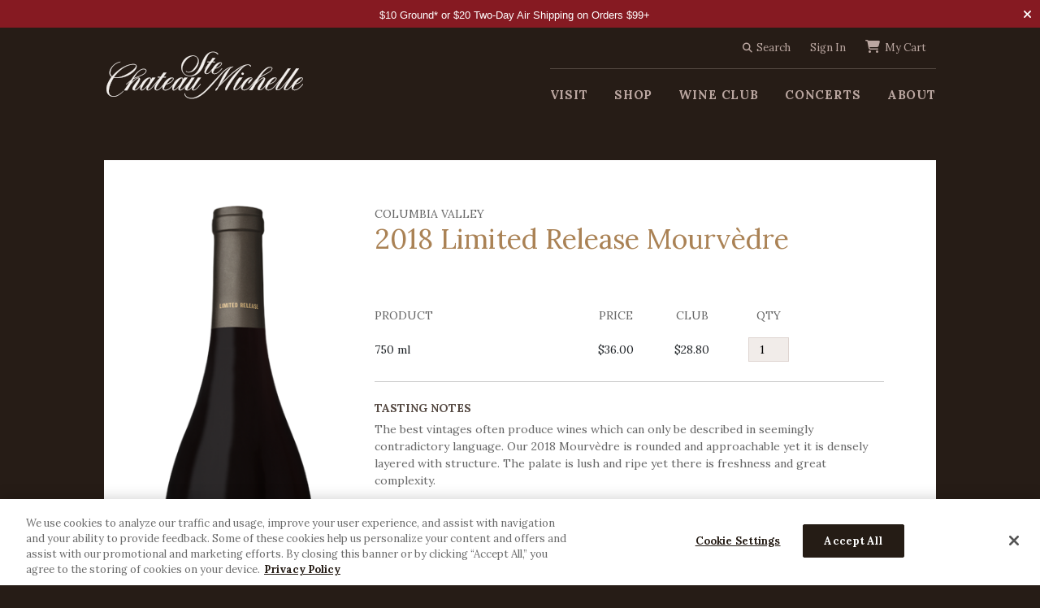

--- FILE ---
content_type: text/html; charset=UTF-8
request_url: https://www.ste-michelle.com/chateau-ste-michelle/shop/all-wine/2018-limited-release-mourv%C3%A8dre/5637297581.p
body_size: 65497
content:
<!DOCTYPE html>
        <html lang="en-US" dir="ltr">
        <head data-plat="v:20250901.1,oId:8c09d72859dd671d441ab0a720d81aa9,env:,dc:WestUS2,tId:smwe-production-2,cIId:cad27648-3205-4800-9ae7-10f4281b0d45,tc:1,sd:0,sn:chateau-ste-michelle,uId:IDNMA19xn,pId:MA19xm,nlt:262,chanId:5637146831,catId:0" data-info="{&quot;lo&quot;:&quot;en-US&quot;,&quot;ru&quot;:&quot;https://www.ste-michelle.com/chateau-ste-michelle/shop/all-wine/2018-limited-release-mourv%C3%A8dre/5637297581.p&quot;}">
            <meta charset="utf-8" />
            
            <meta httpEquiv="X-UA-Compatible" content="ie=edge" />
            <meta name='viewport' content='width=device-width, initial-scale=1.0' />
            <link rel="preconnect" href="https://images-us-prod.cms.commerce.dynamics.com" />
                <link rel="dns-prefetch" href="https://images-us-prod.cms.commerce.dynamics.com"/>
<link rel="preconnect" href="https://smwe-productionret.retail.dynamics.com" />
                <link rel="dns-prefetch" href="https://smwe-productionret.retail.dynamics.com"/>
<link rel="preconnect" href="https://js.monitor.azure.com" />
                <link rel="dns-prefetch" href="https://js.monitor.azure.com"/>
            
            <style>.skip-to-main{height:1px;left:-999px;position:absolute;width:1px;z-index:300002}.skip-to-main:focus,.skip-to-main:active{display:block;height:auto;left:0;padding:12px;position:relative;right:0;text-align:center;width:auto;}
            
            </style>
            
            
            <link rel="stylesheet" href="https://us.static.dynamics365commerce.ms/_msdyn365/_scnr/d49bdef3d2df495abc7b25ae51fda629/static/css/stemichelle/stemichelle.58a902e0a8fd0876f2e74a4b3d3e3dba.min.css"  crossOrigin="anonymous" />
            
            <style>
                        .ms-content-block__image picture img[data-src=""] {
	display: none !important;
}

.landing .landing-featured {
	display: flex;
}

.ms-search-result-container .ms-product-search-result__item .product-type-assembly .product-details {
	padding: unset !important;
}
.ms-search-result-container .ms-product-search-result__item .product-type-assembly img {
	object-fit: contain !important;
}

@media only screen and (min-width: 992px) {
	.ms-header .ms-search::before {
		display: none !important;
	}

	.ms-header__account-info::before {
		content: '' !important;
		min-height: 34px;
	}
}

/* Changes bottleshot max-width on product tiles from 57px to 70px */

.ms-search-result-container .ms-product-search-result__item .product-type-bottled-wine img {
max-width: 70px;
}

/* Changes Twitter Icon in Footer to X-Twitter using Font Awesome 6 */

.social-media, .social-media-item a, .social-media-item span {
    font-family: "Font Awesome 6 Brands" !important;	
    margin-right: 15px;
}
 
.social-media-twitter::before, .social-media-item-twitter span::before {
content: "\e61b";
}

/* Recipe ingredient dashes*/
ul.recipe-dash {
    list-style: none;
    margin-left: 0;
    padding-left: 1em;
}
ul.recipe-dash > li:before {
    display: inline-block;
    content: "-";
    width: 1em;
    margin-left: -1em;
}


/* Line behind Where to Buy on Wine detail */
h2.header-line {
    display: table;
    white-space: nowrap;
    &:before, &:after {
      border-top: 1px solid #C0BEBB;
      content: '';
      display: table-cell;
      position: relative;
      top: 0.65em;
      width: 45%;
    }
    &:before { right: 0%; }
    &:after { left: 0%; }
}


/* Line behind Tier Header on Wine list */
h2.tier-line {
    display: table;
    white-space: nowrap;
    &:before, &:after {
      border-top: 1px solid #564a43;
      content: '';
      display: table-cell;
      position: relative;
      top: 0.65em;
      width: 45%;
    }
    &:before { right: 0%; }
    &:after { left: 0%; }
}



/* Move footer legal left */
@media (min-width: 992px) {
    ul.footer-bottom li.footer-bottom:last-child {
        position: relative;
        top: 0;
        right: 0;
        margin-top: 1.5rem;
    }
}













                    </style>
            
            
            
            <script >(function(w,d,s,l,i){w[l]=w[l]||[];w[l].push({'gtm.start':
new Date().getTime(),event:'gtm.js'});var f=d.getElementsByTagName(s)[0],
j=d.createElement(s),dl=l!='dataLayer'?'&l='+l:'';j.async=true;j.src=
'https://www.googletagmanager.com/gtm.js?id='+i+dl;f.parentNode.insertBefore(j,f);
})(window,document,'script','dataLayer','GTM-PNW8FR');</script><link rel="shortcut icon" href="https://images-us-prod.cms.commerce.dynamics.com/cms/api/mhtmhnbtbn/imageFileData/MA19cN"> <script ><!--MNTN Tracking Pixel-->

  (function(){"use strict";var e=null,n="35119",additional="",t,r,i;try{t=top.document.referer!==""?encodeURIComponent(top.document.referrer.substring(0,2048)):""}catch(o){t=document.referrer!==null?document.referrer.toString().substring(0,2048):""}
  try{i=parent.location.href!==""?encodeURIComponent(parent.location.href.toString().substring(0,2048)):""}catch(a){try{i!==null?encodeURIComponent(i.toString().substring(0,2048)):""}catch(f){i=""}}
  var l,c=document.createElement("script"),h=null,p=document.getElementsByTagName("script"),d=Number(p.length)-1,v=document.getElementsByTagName("script")[d];if(typeof l==="undefined"){l=Math.floor(Math.random()*1e17)}
  h="https://dx.mountain.com/spx?"+"shaid="+n+"&tdr="+t+"&plh="+i+"&cb="+l+additional;c.type="text/javascript";c.src=h;v.parentNode.insertBefore(c,v)})();</script>
            <script  type="text/javascript">
                
                var method="onerror",originalOnError=window[method];window._globalErrors=[],window[method]=function(r,o,e,n,i){if(!0!==(originalOnError&&originalOnError(r,o,e,n,i))){var l={exception:new Error(i),properties:{message:r,url:o,lineNumber:e,columnNumber:n},severityLevel:3};window._globalErrors.push(l)}};
                window['_loggerProps']=[];
                window['_loggerProps'].push({
                    expVariantInfo: '[]',
                    processID: 1196,
                    correlationHeaderDomains: ["https://smwe-productionret.retail.dynamics.com/"]
                });
            </script>
            
            <script  type="text/javascript">!function(e,i){var n=!1,a=!1,t=0,r=0,m=0,o=1e3,s=200,v=3e4;function c(){"visible"!==i.visibilityState&&(a=!0,i.removeEventListener("visibilitychange",c,!1))}e._pageTimings||(e._pageTimings={}),e.performance&&performance.mark&&performance.now&&e.requestAnimationFrame&&e.parent===e&&i.visibilityState&&i.addEventListener&&("visible"===i.visibilityState?i.addEventListener("visibilitychange",c,!1):a=!0,requestAnimationFrame(function g(){performance.mark("frame"),n||(r=t,(t=performance.now())-r<=s?t-m>=o&&(e._pageTimings.TimeToPageInteractive=Math.round(m),n=!0):m=t),performance.now()<v?requestAnimationFrame(g):(i.removeEventListener("visibilitychange",c,!1),e._pageTimings.wasPageHidden=a)}))}(window,document);</script>
            <title class="data-ms-head" data-reactroot="">2018 Limited Release Mourvèdre</title><meta name="description" content="CSM 18 MOURVEDRE VRC 750" class="data-ms-head" data-reactroot=""/><link rel="canonical" href="https://www.ste-michelle.com/2018-limited-release-mourv%c3%a8dre/5637297581.p" class="data-ms-head" data-reactroot=""/><meta property="og:title" content="2018 Limited Release Mourvèdre" class="data-ms-head" data-reactroot=""/><meta property="og:description" content="CSM 18 MOURVEDRE VRC 750" class="data-ms-head" data-reactroot=""/><meta property="og:image" content="https://images-us-prod.cms.commerce.dynamics.com/cms/api/mhtmhnbtbn/imageFileData/search?fileName=/Products%2F65496_000_001.png" class="data-ms-head" data-reactroot=""/><meta property="og:type" content="website" class="data-ms-head" data-reactroot=""/><meta name="twitter:title" content="2018 Limited Release Mourvèdre" class="data-ms-head" data-reactroot=""/><meta name="twitter:description" content="CSM 18 MOURVEDRE VRC 750" class="data-ms-head" data-reactroot=""/><meta name="twitter:image" content="https://images-us-prod.cms.commerce.dynamics.com/cms/api/mhtmhnbtbn/imageFileData/search?fileName=/Products%2F65496_000_001.png" class="data-ms-head" data-reactroot=""/><meta name="twitter:card" content="summary" class="data-ms-head" data-reactroot=""/>
            <script data-load-point="headEnd" type="application/ld+json" class="data-ms-head" data-reactroot="">{"@context":"http://schema.org","@type":"Product","name":"2018 Limited Release Mourvèdre","description":"CSM 18 MOURVEDRE VRC 750","image":"https://images-us-prod.cms.commerce.dynamics.com/cms/api/mhtmhnbtbn/imageFileData/search?fileName=/Products%2F65496_000_001.png","sku":5637297581,"brand":{"@type":"Brand"},"offers":{"@type":"Offer","url":"https://www.ste-michelle.com/2018-limited-release-mourv%c3%a8dre/5637297581.p","priceCurrency":"USD","price":36}}</script>
            
            <script type="text/javascript" async=false>
                function areIntlLocalesSupported(e,t){if("undefined"==typeof Intl)return!1;if(!e)throw new Error("locales must be supplied.");Array.isArray(e)||(e=[e]);var n=t||[Intl.DateTimeFormat,Intl.NumberFormat,Intl.PluralRules];return!(0===(n=n.filter(Boolean)).length||t&&n.length!==t.length)&&n.every(function(t){return t.supportedLocalesOf(e).length===e.length})}if(!areIntlLocalesSupported("en-US") || false){const e="https://us.static.dynamics365commerce.ms/_msdyn365/_scnr/d49bdef3d2df495abc7b25ae51fda629/static/js/intl.js",t=document.createElement("script");t.src=e,t.id='Intl-script',t.async=!1,t.crossOrigin="anonymous",document.head.append(t);const n="https://us.static.dynamics365commerce.ms/_msdyn365/_scnr/d49bdef3d2df495abc7b25ae51fda629/static/js/intl-locales/en-us.js",r=document.createElement("script");r.src=n, r.id='intl-locale-script',r.async=!1,r.crossOrigin="anonymous",document.head.append(r)}
            </script>

            
        </head>
        <body class="pc shop stemichelle">
            
            
            <div id="renderPage"><a class="skip-to-main" href="#main" tabindex="0">Skip to main content</a><header><div class="promo-banner-cookie-container " style="background-color:#861A22"><a class="promo-banner-cookie-content" href="/chateau-ste-michelle/shop/all-wines/5637155140.c" aria-label="$10 Ground* or $20 Two-Day Air Shipping on Orders $99+" style="color:#ffffff"><div disabled="" contenteditable="false"><p style="font-family: Avenir, Helvetica, Arial, sans-serif; text-transform: none; font-size: 13px; line-height: 15px;">$10 Ground* or $20 Two-Day Air Shipping on Orders $99+</p></div></a><button style="color:#ffffff" class="promo-banner-cookie-close" aria-label="Close (X)"></button></div><header class="ms-header" id="" data-m-t="header" aria-label="Header" role="none"><div class="ms-header__container"><div class="ms-header__topbar"><div class="ms-header__logo"><a href="/" aria-label="Chateau Saint Michelle Home Page" rel="noopener noreferrer" data-exp-event-id="Default Product Page.Header.Logo.click"><picture><img alt="Chateau Ste Michelle" src="https://images-us-prod.cms.commerce.dynamics.com/cms/api/mhtmhnbtbn/imageFileData/MA19pX?ver=0b90&amp;m=6&amp;q=100" _id="MA19pW" copyright="" displayName="csm_logo_2023.png" width="248" height="72" title="" requestContext="[object Object]" class="msc-main_image msc_image" loadFailureBehavior="default"/></picture></a></div><div class="ms-header-content"><div class="ms-search no-submit" id="" data-m-t="smwe-search"><div class="ms-search__label bx-show"><button type="button" aria-expanded="false" aria-label="Search Our Wines" data-exp-event-id="Default Product Page.Smwe search.Search.click" class="ms-search__icon msc-btn"><span class="ms-search__icon-text" aria-hidden="true">Search</span></button></div><div class="ms-search__form bx-hide" id="SearchFormModal"><form class="ms-search__searchForm" aria-label="Search" name="searchForm" role="search" action="/search" autoComplete="off"><label for="q" class="sr-only">Search</label><input type="text" id="q" class="ms-search__form-control" aria-label="Search collapsed" name="q" placeholder="Search" maxLength="50" value=""/><button type="button" aria-label="Cancel" class="ms-search__form-cancelSearchNoSumbit msc-btn"></button></form></div><div class="ms-search__autoSuggest"></div></div></div><div class="ms-header__account-info"><a title="Sign in" href="https://www.ste-michelle.com/_msdyn365/signin" aria-label="Sign in" data-exp-event-id="Default Product Page.Header.Sign in.click" class="ms-header__signin-button msc-btn"><span class="ms-header__signin-button-text" aria-hidden="true">Sign in</span></a></div><div class="ms-cart-icon" id="IDNMAVk3_fwhx7r2-cart-icon" data-m-t="cart-icon"><a title="Shopping cart,  items" class="msc-cart-icon msc-btn" href="/cart" aria-label="Shopping cart,  items"><div class="msc-cart-icon__count" aria-hidden="true">My Cart </div></a></div></div><div class="mobile-vp"><div class="ms-header__logo"><a href="/" aria-label="Chateau Saint Michelle Home Page" rel="noopener noreferrer" data-exp-event-id="Default Product Page.Header.Logo.click"><picture><img alt="Chateau Ste Michelle" src="https://images-us-prod.cms.commerce.dynamics.com/cms/api/mhtmhnbtbn/imageFileData/MA19pX?ver=0b90&amp;m=6&amp;q=100" _id="MA19pW" copyright="" displayName="csm_logo_2023.png" width="248" height="72" title="" requestContext="[object Object]" class="msc-main_image msc_image" loadFailureBehavior="default"/></picture></a></div></div><button class="ms-header__nav-icon msc-btn" aria-label="Menu" aria-expanded="false" aria-haspopup="true"></button><nav class="ms-nav d-nav desktop-vp parent nav-closed" id="" data-m-t="smwe-navigation-menu" aria-label="Menu"><ul class="ms-nav__list" role="menu"><li class="ms-nav__list__item" role="menuitem"><button class="ms-nav__list__item__button " aria-haspopup="true" aria-expanded="false" aria-current="false">Visit</button></li><li class="ms-nav__list__item" role="menuitem"><button class="ms-nav__list__item__button " aria-haspopup="true" aria-expanded="false" aria-current="false">SHOP</button></li><li class="ms-nav__list__item" role="menuitem"><button class="ms-nav__list__item__button " aria-haspopup="true" aria-expanded="false" aria-current="false">Wine Club</button></li><li class="ms-nav__list__item" role="menuitem"><button class="ms-nav__list__item__button " aria-haspopup="true" aria-expanded="false" aria-current="false">Concerts</button></li><li class="ms-nav__list__item" role="menuitem"><button class="ms-nav__list__item__button " aria-haspopup="true" aria-expanded="false" aria-current="false">About</button></li></ul></nav></div></header></header><main id="main"><div class="default-container default-container fluid"><div class="row"><div class="col-12"><div class="product-container bottled-wine "><div class="product-container-slots"><div class="ms-buybox" id="" data-m-t="smwe-buybox"><div class="ms-buybox__media-gallery"><div class="ms-media-gallery overflow-hidden row media-gallery-vertical" id="" data-m-t="smwe-media-gallery" data-m-layout="vertical"><div class="ms-media-gallery__carousel msc-carousel"><div class="msc-carousel__inner"><div class="msc-carousel__item active"><picture><source srcSet="https://images-us-prod.cms.commerce.dynamics.com/cms/api/mhtmhnbtbn/imageFileData/search?fileName=/Products%2F65496_000_001.png&amp;w=0&amp;h=387&amp;q=85&amp;m=6&amp;f=png" media="(max-width:767px)"/><source srcSet="https://images-us-prod.cms.commerce.dynamics.com/cms/api/mhtmhnbtbn/imageFileData/search?fileName=/Products%2F65496_000_001.png&amp;w=0&amp;h=387&amp;q=85&amp;m=6&amp;f=png" media="(min-width:768px) and (max-width:991px)"/><source srcSet="https://images-us-prod.cms.commerce.dynamics.com/cms/api/mhtmhnbtbn/imageFileData/search?fileName=/Products%2F65496_000_001.png&amp;w=0&amp;h=772&amp;q=85&amp;m=6&amp;f=png" media="(min-width:992px) and (max-width:1199px)"/><source srcSet="https://images-us-prod.cms.commerce.dynamics.com/cms/api/mhtmhnbtbn/imageFileData/search?fileName=/Products%2F65496_000_001.png&amp;w=0&amp;h=772&amp;q=85&amp;m=6&amp;f=png" media="(min-width:1200px) and (max-width:1599px)"/><source srcSet="https://images-us-prod.cms.commerce.dynamics.com/cms/api/mhtmhnbtbn/imageFileData/search?fileName=/Products%2F65496_000_001.png&amp;w=0&amp;h=772&amp;q=85&amp;m=6&amp;f=png" media="(min-width:1600px)"/><img alt="" src="https://images-us-prod.cms.commerce.dynamics.com/cms/api/mhtmhnbtbn/imageFileData/search?fileName=/Products%2F65496_000_001.png&amp;w=0&amp;h=772&amp;q=85&amp;m=6&amp;f=png" id="smwe-buybox-smwe-media-gallery__carousel-item__0" class="msc-main_image msc_image ms-media-gallery__item wine-product" loadFailureBehavior="default"/></picture></div></div></div><div class="ms-media-gallery__thumbnails-container h-100 d-flex justify-content-center order-1"><div class="msc-ss-carousel-vert"><button disabled="" class="msc-flipper  msc-ss-carousel-vert__flipper disabled" id="flipperPreviousButton_smwe-buybox-smwe-media-gallery" aria-hidden="true" aria-label="Previous"><i class="msi-chevron-up msc-no-rtl-flip-required" aria-hidden="true"></i></button><button disabled="" class="msc-flipper  msc-ss-carousel-vert__flipper msc-ss-carousel-vert__flipper--next disabled" id="flipperNextButton_smwe-buybox-smwe-media-gallery" aria-hidden="true" aria-label="Next"><i class="msi-chevron-down msc-no-rtl-flip-required" aria-hidden="true"></i></button><div class="msc-ss-carousel-vert-strip"><ul class="msc-ss-carousel-vert-slide" style="left:0px" role="tablist"><li class="msc-ss-carousel-vert-item ms-media-gallery__thumbnail-item ms-media-gallery__thumbnail-item-active" role="tab" tabindex="0" aria-selected="true" aria-controls="smwe-buybox-smwe-media-gallery__carousel-item__0"><picture><source data-srcset="https://images-us-prod.cms.commerce.dynamics.com/cms/api/mhtmhnbtbn/imageFileData/search?fileName=/Products%2F65496_000_001.png&amp;w=100&amp;h=0&amp;q=85&amp;m=6&amp;f=jpg" media="(max-width:991px)"/><source data-srcset="https://images-us-prod.cms.commerce.dynamics.com/cms/api/mhtmhnbtbn/imageFileData/search?fileName=/Products%2F65496_000_001.png&amp;w=100&amp;h=0&amp;q=85&amp;m=6&amp;f=jpg" media="(min-width:992px) and (max-width:1599px)"/><img alt="" src="[data-uri]" data-src="https://images-us-prod.cms.commerce.dynamics.com/cms/api/mhtmhnbtbn/imageFileData/search?fileName=/Products%2F65496_000_001.png&amp;m=6&amp;q=85" class="msc-main_image msc_image ms-media-gallery__thumbnail lazyload" loadFailureBehavior="default"/></picture></li></ul></div></div></div><div class="product-link"><a class="product-link-cta" href="/2018-limited-release-mourv%C3%A8dre/5637297581.p" aria-label="View Full Product Page">View Full Product Page</a></div></div></div><div class="ms-buybox__content bottled-wine"><div><div class="product-attribute"><div class="product-attribute-apellation"><div disabled="" class="product-attribute-apellation-value" contenteditable="false">Columbia Valley</div></div></div></div><h1 class="ms-buybox__product-title">2018 Limited Release Mourvèdre</h1><div class="product-attribute-nv"><div disabled="" class="product-attribute-nv-value" contenteditable="false">The best vintages often produce wines which can only be described in seemingly contradictory language. Our 2018 Mourvèdre is rounded and approachable yet it is densely layered with structure. The palate is lush and ripe yet there is freshness and great complexity.</div></div><div class="acclaim-list"></div><div class="sku-selector-container row null"><div class="table-responsive"><table role="presentation" class="table table-lg table-borderless"><thead><tr><th scope="col" class="sku-selector-product-title">Product</th><th scope="col" class="sku-selector-product-price ">Price</th><th scope="col" class="sku-selector-product-price">Club</th><th scope="col" class="sku-selector-product-quantity">QTY</th><th scope="col" class="sku-selector-add-to-cart"></th></tr></thead><tbody><tr><td class="sku-selector-product-title"><div class="product-attribute"><div disabled="" class="product-attribute-skutitle" contenteditable="false">750 ml</div></div></td><td class="sku-selector-product-price "><div class="product-price"><span class="price price-actual" itemProp="price">  $36.00</span></div></td><td class="sku-selector-product-price"><div class="product-price"><span class="price price-actual" itemProp="price">  $28.80</span></div></td><td class="sku-selector-product-quantity "><div class="ms-buybox__quantity"><label class="ms-buybox__product-quantity-label" for="ms-buybox__product-quantity-input"></label><input type="number" min="1" class="msc-quantity-input" pattern="[0-9]*" value="1" aria-live="polite" aria-label="Quantity To Purchase" role="spinbutton" aria-valuemin="1" aria-valuemax="1" aria-valuenow="1" id="ms-buybox__product-quantity-input"/></div></td><td class="sku-selector-add-to-cart"><div class="ms-buybox__add-to-cart-container"><div style="display:none" class="msc-alert msc-alert-danger" role="alert" aria-live="assertive" aria-label="There are some issues."></div></div></td></tr></tbody></table></div></div><div class="col-12"></div><div class="col-12"></div><div class="col-12"><div class="product-attribute"><div class="product-attribute-nv"><h4 class="product-attribute-nv-name">Tasting Notes</h4><div disabled="" class="product-attribute-nv-value" contenteditable="false">The best vintages often produce wines which can only be described in seemingly contradictory language. Our 2018 Mourvèdre is rounded and approachable yet it is densely layered with structure. The palate is lush and ripe yet there is freshness and great complexity.</div></div><div class="product-attribute-nv"><h4 class="product-attribute-nv-name">WINE ANALYSIS</h4><div class="product-attribute-wine"><div disabled="" class="product-attribute-wine-key" contenteditable="false">Blend:</div><div class="product-attribute-wine-value"><div disabled="" contenteditable="false">100% Mourvèdre</div></div></div><div class="product-attribute-wine"><div disabled="" class="product-attribute-wine-key" contenteditable="false">Aging:</div><div class="product-attribute-wine-value"><div disabled="" contenteditable="false">Aged for 18 months in 66% puncheon French barrels and 34% new French oak barrels.</div></div></div><div class="product-attribute-wine"><div disabled="" class="product-attribute-wine-key" contenteditable="false">Alcohol:</div><div class="product-attribute-wine-value"><div disabled="" contenteditable="false">14.9%</div></div></div><div class="product-attribute-wine"><div disabled="" class="product-attribute-wine-key" contenteditable="false">TA:</div><div class="product-attribute-wine-value"><div disabled="" contenteditable="false">0.52 g/100mL</div></div></div><div class="product-attribute-wine"><div disabled="" class="product-attribute-wine-key" contenteditable="false">F:</div><div class="product-attribute-wine-value"><div disabled="" contenteditable="false">Each individual fermentation tank is tasted daily to evaluate the development of the tannins and structure.</div></div></div></div></div></div><div class="col-12"></div></div></div></div></div></div><div class="col-12"></div></div></div><div class="default-container default-container 1 fluid"><div class="row"><div class="col-12"><div class="default-container IDNMA1iFw_9a8psj2 fluid product-widget"><div class="row"><div class="col-12"><div class="ms-content-block" id="" data-m-t="content-block"><div class="ms-content-block__image"><picture><img src="[data-uri]" data-src="" requestContext="[object Object]" class="msc-main_image msc_image lazyload" height="1px"/></picture></div><div class="ms-content-block__details"><h3 disabled="" class="ms-content-block__title" contenteditable="false">VINTAGE RESERVE CLUB</h3><div disabled="" class="ms-content-block__text" contenteditable="false"><h6>Save on wine purchases and more when you join&nbsp;The Vintage Reserve Club.</h6>
</div><div class="ms-content-block__cta"><a class="msc-cta__primary" role="button" title="MORE INFORMATION" href="/wine-club" aria-label="More Information" data-exp-event-id="Default Product Page.Hero.MORE INFORMATION.click"><div disabled="" contenteditable="false">MORE INFORMATION</div></a></div></div></div></div><div class="col-12"><div class="ms-content-block" id="" data-m-t="content-block"><div class="ms-content-block__image"><picture><img src="[data-uri]" data-src="" requestContext="[object Object]" class="msc-main_image msc_image lazyload" height="1px"/></picture></div><div class="ms-content-block__details"><h4 disabled="" class="ms-content-block__title" contenteditable="false">WINE ORDERS</h4><div disabled="" class="ms-content-block__text" contenteditable="false"><p>Please allow up to 3 business days for your order to be charged and processed, plus the estimated shipping time frame for the shipping method chosen.</p>
</div></div></div></div><div class="col-12"><div class="ms-content-block" id="" data-m-t="content-block"><div class="ms-content-block__image"><picture><img src="[data-uri]" data-src="" requestContext="[object Object]" class="msc-main_image msc_image lazyload" height="1px"/></picture></div><div class="ms-content-block__details"><h4 disabled="" class="ms-content-block__title" contenteditable="false">DELIVERY</h4><div disabled="" class="ms-content-block__text" contenteditable="false"><p>Delivery is available within the United States only at this time. For specific state delivery inquiries please&nbsp;<a href="mailto:orders@ste-michelle.com">contact</a>&nbsp;our concierge or visit our&nbsp;<a href="/shop/shipping-and-service">shipping policy page</a>.</p>
</div></div></div></div></div></div></div></div></div></main><div id="subfooter"><div class="default-container IDNMA1dsT_0jd3lgi fluid subfooter"><div class="row"><div class="col-12"><div class="default-container IDNMA1dsT_0jd3lgi-default-container fluid"><div class="row"><div class="col-12"><div class="content-block-with-title"><div class="content-block-with-title-text"><!-- Customer Service -->
<h4 style="
color: #564a43; 
font-size: 18px; 
font-family: Lora, Georgia, Times, Times New Roman, serif;
">Customer Service</h4>

<p style="font-size: 13px; line-height: 18px; "><a aria-label="Phone number, 800-267-6793" href="tel:1-800-267-6793" style="font-weight: 400;">(800) 267-6793</a><br />
<a aria-label="email address, orders@ste-michelle.com" href="mailto:orders@ste-michelle.com" style="font-weight: 400;">orders@ste-michelle.com</a></p>
<p>&nbsp;</p><!-- Looking for Something Special? -->

<h4 style="
color: #564a43; 
font-size: 18px; 
font-family: Lora, Georgia, Times, Times New Roman, serif;
">Looking for Something Special?</h4>

<p style="font-size: 13px; line-height: 18px; "><a aria-label="link, personal shopper" href="/personal-shopper" style="font-weight: 400;">Contact Your Personal Shopper</a><br />
<a aria-label="email address, privatesales@smwe.com" href="mailto:privatesales@smwe.com" style="font-weight: 400;">privatesales@smwe.com</a><br />
<a aria-label="Phone number, 425-415-3676" href="tel:14254153676" style="font-weight: 400;">(425) 415-3676</a></p></div></div></div></div></div></div><div class="col-12"><div class="content-block-with-title"><div class="content-block-with-title-text"><!-- Our Promise -->
<h4 style="
color: #564a43; 
font-size: 18px; 
font-family: Lora, Georgia, Times, Times New Roman, serif;
">Our Promise</h4>

<p style="font-size: 13px; line-height: 18px; font-weight: 400;">At Chateau Ste. Michelle, we are just as devoted to superior customer service as we are to producing quality wines. Whether you&#39;re shopping with us online, by phone or at our wine shop, you can count on our helpful Concierge team to answer any questions you might have along the way.</p></div></div></div><div class="col-12"><div class="container-with-header subfooter-shipping"><div class="container-with-header-header"></div><div class="container-with-header-slots"><div class="shipping-map"><svg class="shipping-map-svg" viewBox="0 0 600 368" width="600" height="368"><g class="shipping-map-g" transform="scale(0.6205733558178752) translate(3.923913043478271, 0)"><path class="shipping-map-path shipping-map-path-active" d="m244.66,512.25c-2.48,3.8 2.23,4.04 4.74,5.38 3.06,0.16 3.51,-4.28 2.66,-6.56 -2.72,-0.77 -5.01,-0.19 -7.41,1.19z m-9.31,3.97c-4.02,5.11 3.64,0.48 0.63,-0.09l-0.5,0.07 -0.14,0.02z m39.69,7.97c-0.62,2.09 1.91,6.73 4.39,6.2 2.41,-1.46 3.73,1.73 6.48,0.56 1.23,-1.48 -3.77,-3.2 -3.7,-6.08 -0.95,-3.8 -3.28,-3.2 -5.96,-1.28 -0.41,0.2 -0.81,0.4 -1.22,0.6z m19.94,10.03c3.58,0.95 7.91,2.99 11.25,0.47 -1.05,-1.63 -5.06,-0.59 -7.1,-0.86 -1.44,0.01 -3.54,-1.63 -4.15,0.39z m12.13,4.38c2.33,2.45 3.64,6.83 7.24,7.4 2.36,-0.69 6.84,-0.66 7.32,-3.43 -2.09,-2.51 -5.77,-3.35 -8.88,-4.29 -2.53,-1.2 -4.11,-3.25 -5.68,0.33z m-7.06,1c-0.29,3.69 5.55,3.98 3.67,0.55 -0.27,-1.25 -3.83,-1.74 -3.67,-0.55z m23.66,14.69c0.27,2.45 3.18,3.93 0.47,6.15 -0.65,2.42 -5.54,2.87 -2.52,5.53 2.36,1.46 2.01,4.85 2.92,7.14 -0.72,2.69 -1.43,6.78 1.72,8.06 2.8,2.95 4.5,-1.93 6.19,-3.68 1.27,-1.69 3.85,-4.1 5.94,-2.59 3.04,-0.81 6.3,-2.42 7.78,-5.22 -2.79,-1.31 -4.88,-3.19 -5.57,-6.29 -2.4,-5.33 -8.95,-6.26 -13.58,-8.98 -1.29,-0.52 -2.26,-1.62 -3.34,-0.11z"></path><path class="shipping-map-path shipping-map-path-active" d="m107.84,436.56c-2.27,0.55 -4.87,0.32 -6.84,-0.34 -2.41,1.22 -5.63,4.03 -8.25,1.88 -3.1,0.93 -3.51,3.84 -5.22,5.97 -1.82,2.52 -4.21,3.65 -7.31,3.14 -2.5,-0.94 -5.49,-1.15 -7.5,0.98 2.03,4.34 6.39,8.13 5.82,13.23 -1.85,2.94 6.31,2.99 2.68,5.02 0.15,2.8 3.07,5.68 2.91,7.88 -2.35,2.21 -5.24,-0.38 -7.71,-1.06 -3.24,-0.64 -2.73,-3.35 -0.82,-5.22 -1.57,-1.51 -7.35,-1.81 -6.51,1.12 -2.01,0.04 -3.81,-1.66 -6.27,-0.77 -3.72,-0.44 -5.97,0.65 -2.94,4.05 3.68,1.45 1.06,4.72 1.17,7.57 0.76,2.63 3.66,4.89 6.67,4.17 3.2,-0.06 5.87,3.59 9.21,1.65 2.16,-1.3 5.33,-0.99 4.79,1.89 -2.53,2.07 -1.36,6.13 -2.78,8.75 -1.96,1.88 -4.53,1.59 -6.59,0.16 -1.52,1.37 -4.7,3.68 -6.28,2.22 0.72,-3.71 -4.77,-3.63 -5.51,-0.61 -1.21,3.97 -6.27,4.46 -8.31,7.63 -0.7,2.42 -1.55,6.7 1.74,6.3 1.26,1.11 -1.2,4.8 -2.77,5.52 1.62,2.19 2.65,4.59 2.72,7.34 1.71,1.55 6.35,1.98 7.5,-0.16 2.45,-0.95 1.79,4.1 2.08,5.97 2.47,2.95 -4.02,1.28 -1.61,4.56 -0.85,2.93 -1.76,5.02 2,2.72 2.76,-0.47 5.11,-0.69 5.66,2.09 2.59,-3.91 2.26,2.78 3.25,4.66 0.59,-0.75 1.3,-5.69 3.94,-3.06 -0.17,4.52 5.33,-0.45 5.78,-0.04 0.54,2.92 -1.63,4.24 -2.86,6.41 -1.51,2.24 -2.07,5.63 -4.21,7.17 -3.87,-0.42 -3.37,4.1 -5.5,5.02 -2.65,-0.72 -5.73,0.71 -8.44,1.41 -1.35,2.41 -3.61,4.2 -5.78,1.81 -2.56,0.05 -5.63,0.68 -7.63,2.33 -2.48,2.43 -6.32,3.11 -9.66,2.29 -2.78,-1.91 -7.11,3.41 -3.11,2.31 2.5,-1.91 4.66,0.64 7.25,0.63 2.21,-1.15 4.17,-2.75 6.84,-2.06 2.32,-3.35 5.1,-0.32 7.92,-1.16 2.31,-0.39 7.01,-3.91 5.26,0.66 0.09,-2.91 3.42,-2.73 5.54,-2.04 4.21,0.96 0.29,-3.16 2.08,-3.43 3.47,-2.05 7.52,-2.41 11.2,-3.72 5.48,-3.19 11.62,-5.7 16.21,-10.1 4.27,-2.97 -2.78,-3.48 -1.21,-6.32 1.68,-2.43 4.58,-3.81 7.47,-4.5 1.5,-3.07 3.53,-6.11 5.88,-8.52 2.49,-1.32 4.83,-3.39 7.83,-2.32 2.67,0.71 3.74,5.32 -0.52,3.66 -1.27,-1.88 -5.56,-0.09 -5.25,2.41 -0.21,2.44 -2.56,4.22 -3.06,6.66 4.79,0.85 0.24,3.54 -1.38,3.8 1.67,1.91 5.66,0.6 7.57,-1.14 1.25,-1.85 3.43,-3.8 5.41,-4.22 1.81,2.8 5.1,-1.16 5.74,2.72 0.71,2.78 6.02,-4.86 3.34,-3.1 -3.03,3.11 -3.78,2.86 -1.94,-1.24 1.43,-4.85 -1.76,6.17 -1.45,0.81 -0.81,-3.19 -0.93,-6.03 3.05,-6.4 2.7,-0.86 5.37,-0.87 5.79,2.52 0.42,3.48 3.8,2.84 5.95,4.76 2.41,2.2 4.76,1.95 7.8,1.78 4.34,-0.47 8.01,4.04 12.28,3.17 2.49,-0.42 5.1,-5.2 4.29,-0.23 -2.26,2.83 -0.02,4.12 2.5,5.41 3.13,1.35 5.87,3.14 7.94,5.85 1.31,3.02 6.05,0.28 6.18,2.43 -3.83,1.25 -1.23,3.54 0.21,5.47 1.81,1.95 0.33,5.72 3.64,5.82 1.14,1.28 3.49,7.44 4.01,5.38 -0.35,-2.32 -0.7,-7.86 1.61,-3.76 0.37,1.42 1.04,8.7 2.07,4.74 1.07,-4.88 3.18,0.18 2.22,2.93 3.33,1.69 -1.23,3.33 0.69,4.88 0.69,-3.24 1.31,-0.36 2.16,1.56 1.05,1 1.54,3.94 3.13,3.72 -1.68,-1.72 -2.94,-6.23 0.4,-3 2.42,2.79 4.05,2.12 2.74,-1.66 -2.65,-2.66 0.28,-4.96 2.58,-2.29 3.12,-0.05 2.84,5.21 5.28,4.53 3.31,-3.17 1.5,-7.87 0.69,-11.7 -3.3,-1.55 -7.04,-2.54 -10.22,-4.06 -1.5,-5.33 -6.29,-8.69 -8.4,-13.77 -0.44,-3.33 -4.71,-2.62 -5.75,-5.23 -2.32,-1.72 -2.7,-4.4 -4.56,-6.35 -1.65,-1.53 -5.22,0.95 -5.51,2.94 0.59,3.09 -3.23,3.04 -5.06,4.72 0.05,-4.27 -4.3,-6.15 -6.7,-9.1 -1.33,-1.99 -1.32,-5.36 -4.45,-2.34 -2.37,0.24 -6.38,-0.31 -5.34,-3.62 0.1,-27.7 0.2,-55.4 0.31,-83.09 -2.75,-1.88 -5.88,-4.17 -9.15,-4.4 -2.52,1.72 -5.07,1.09 -7.39,-0.62 -2.72,0.23 -5.12,-0.65 -7.7,-2.89 -3.08,-2.74 -8.58,0.17 -10.98,-3.65 1.13,-3.56 -3.22,-4.83 -5,-2.09 -2.09,0.26 -0.65,-4.31 -3.64,-4.93 -2.57,-2.85 -4.01,-1.28 -5.86,1.21z M36.38,480.63c-0.67,3.11 4.27,1.31 4.72,4.66 0.24,3.82 5.37,3.9 2.34,-0.08 -0.1,-3.22 -3.92,-1.83 -5.06,-4.43 -0.76,-2.02 -0.9,-1.86 -2,-0.16z m-17.16,23.16c2.57,4.06 1.45,1.37 0.13,-1.28 -0.36,0.01 0,1 -0.13,1.28z m21.84,14.81c1.27,1.79 4.99,5.58 6.22,2.03 2.26,-3.3 -3.27,-2.89 -5.23,-3.68 -1.83,-0.9 -0.88,0.54 -0.99,1.65z m91.72,18.78c0.06,3.21 2.81,-1.98 0,0z m-31.47,14.69c-3.2,2.91 -7.24,4.67 -10.56,7.38 0.22,2.75 0.99,7.64 4.67,5.15 2.5,-1.44 4.98,-2.9 7.45,-4.37 -1.84,-3.31 -0.81,-3.15 -4.55,-3.48 -4.15,0.09 1.06,-3.73 2.64,-1.62 3.74,-1.04 3.95,-2.36 1.5,-3.66 0.7,-1.08 -1,0.61 -1.16,0.59z M55.75,570.75c1.42,2.83 3.53,-1.99 0,0z m-35.78,0.34c0.53,2.46 -4.04,4.84 1.05,3.59 4.2,0.47 3.46,-4.35 0.01,-3.84 -0.35,0.08 -0.7,0.16 -1.06,0.24z m62.19,0.69c1.57,2.91 1.31,-2.03 0,0z M58.63,573.13c3.23,0.49 0.99,-3.05 0,0z m-49,0.09c-4.84,2.56 -0.44,1.81 2.29,0.58 2.89,0.16 5.05,-0.48 0.84,-1.46 -1.04,0.29 -2.08,0.58 -3.13,0.88z m7.25,1.38c1.28,0.21 -2.23,-0.59 0,0z"></path><path class="shipping-map-path shipping-map-path-active" d="m748.38,439.94c1.69,2.92 1.5,6.12 1.16,9.34 -4.12,0.54 -2.15,-4.69 -5.56,-3.99 -6.18,-0.07 -12.34,1.13 -18.54,1.19 -10.09,0.29 -20.37,2.14 -30.33,0.64 -2.57,-1.57 -2.84,-6.15 -6.5,-5.33 -9.12,-0.12 -18.18,1.79 -27.26,2.55 -5.82,0.63 -11.62,1.37 -17.43,2.12 -1.42,3.25 2.6,4.37 4.06,6.34 0.8,2.28 -1.56,8.42 2.19,7.1 4.11,-1.2 8.08,-2.93 12.48,-2.72 3.34,-0.82 6.63,-0.73 9.89,0.45 4.09,0.8 7.77,3.09 11.41,4.98 1.77,1.94 5.5,1.87 5.97,5 -0.14,3.27 4.32,-0.94 6.5,0.53 3.19,-0.8 5.24,-3.68 7.69,-5.5 4.86,1.69 0.62,-2.9 3.27,-3.97 3.13,-0.83 6.62,-1.39 9.35,0.79 3.04,0.57 5.43,2 6.57,4.99 3.68,0.02 2.88,4.13 5.48,5.3 2.96,0.49 2.98,4.52 6.3,4.3 2.91,0.36 5.45,1.15 5.84,4.45 2.05,2.11 3.92,4.26 3.09,7.41 0.18,3.68 0.12,7.33 -1.44,10.75 0.39,3.68 1.37,7.94 3.28,10.78 2.25,-3.46 0.17,-3.87 -1.74,-6.03 2.19,-1.76 4.86,-0.22 7.3,0.16 0.82,3.15 -2.16,5.6 -3.48,8.19 -3.3,2.21 1.65,4.09 2.73,6.3 3.11,3.34 4.35,7.94 7.53,11.26 0.78,2.29 2.51,7.47 4.63,3.09 2.54,-0.24 3.88,3.44 5.28,5.41 -0.02,2.26 1.93,7.04 3.59,6.44 2.88,-0.8 6.04,0.65 8.28,2.59 2.56,3.3 4.58,6.98 4.56,11.27 1.37,2.73 4.55,0.44 5.81,-1.14 3.74,0.45 7.26,-1.25 9.22,-4.47 -1.01,-2.36 -0.57,-4.83 -0.32,-7.17 -0.04,-2.18 4.33,-3.19 2.25,-6.51 -0.98,-6.33 -0.19,-12.96 -1.87,-19.25 -2.46,-6.93 -7.54,-12.74 -10.4,-19.56 -1.51,-2.41 -4.24,-3.92 -4.62,-7.04 -0.94,-2.28 -2.67,-4.95 -0.07,-6.71 -0.39,-3.56 -4.86,-5.42 -6.84,-8.41 -5.38,-5.57 -8.29,-12.94 -12.35,-19.44 -2.15,-5.53 -4.29,-11.07 -5.91,-16.78 -3.43,0.07 -7.3,-1.03 -10.46,-0.35l-0.34,0.37 -0.26,0.29z m52.91,109.22c-1.9,4.58 0.72,0.38 0.66,-1.91 -0.22,0.64 -0.44,1.27 -0.66,1.91z m-4.69,9.91c2.56,-1.97 3.68,-6.84 1.04,-1.68 -0.35,0.56 -0.69,1.12 -1.04,1.68z m-2.25,2.22c1.46,-1.22 2.04,-2.07 0.18,-0.18l-0.18,0.18z m-5.72,4.16c-5.23,3.69 4.03,-2.14 0.33,-0.19l-0.33,0.19z m-10.72,3.22c-3.41,3.16 5.71,-0.32 4.1,-0.81 -1.8,-0.56 -2.56,-0.71 -4.1,0.81z m-4.59,3.16c0.08,0.16 0.4,-0.3 0,0z"></path><path class="shipping-map-path shipping-map-path-active" d="m862.56,94c-1.4,-0.41 -3.87,-0.72 -3.05,3 0.22,3.63 -0.73,7.84 2.23,10.59 0.33,2.78 0.08,5.36 -2.17,7.29 -0.19,2.83 -5.98,2.58 -3.35,5.32 1.16,7.35 -0.56,15.03 -0.62,22.51 1.2,1.95 0.98,4.39 0.76,6.75 -1.07,3.79 4.84,-0.05 6.89,0.06 3.93,-1.29 8.46,-1.74 12.04,-3.54 0.77,-3.1 4.37,-2.75 5.94,-4.96 2.59,-3.52 -3.01,-2.73 -2,-6.59 -3.83,0.01 -4.27,-2.46 -4.66,-5.62 -3.84,-11.98 -7.32,-24.45 -11.49,-36.1 -0.18,0.43 -0.35,0.85 -0.53,1.28z"></path><path class="shipping-map-path shipping-map-path-active" d="M697.86,177.24L694.63,168.99L692.36,159.94L689.94,156.71L687.35,154.93L685.74,156.06L681.86,157.84L679.92,162.85L677.17,166.57L676.04,167.21L674.58,166.57C674.58,166.57 671.99,165.11 672.16,164.47C672.32,163.82 672.64,159.45 672.64,159.45L676.04,158.16L676.84,154.77L677.49,152.18L679.92,150.56L679.59,140.54L677.98,138.28L676.68,137.47L675.87,135.37L676.68,134.56L678.3,134.88L678.46,133.27L676.04,131L674.74,128.42L672.16,128.42L667.63,126.96L662.13,123.57L659.38,123.57L658.74,124.21L657.77,123.73L654.7,121.46L651.79,123.24L648.88,125.51L649.2,129.06L650.17,129.39L652.27,129.87L652.76,130.68L650.17,131.49L647.58,131.81L646.13,133.59L645.81,135.69L646.13,137.31L646.45,142.8L642.9,144.9L642.25,144.74L642.25,140.54L643.54,138.12L644.19,135.69L643.38,134.88L641.44,135.69L640.47,139.89L637.72,141.02L635.94,142.96L635.78,143.93L636.43,144.74L635.78,147.33L633.52,147.81L633.52,148.95L634.33,151.37L633.2,157.51L631.58,161.56L632.23,166.24L632.71,167.38L631.9,169.8L631.58,170.61L631.26,173.36L634.81,179.34L637.72,185.8L639.18,190.65L638.37,195.34L637.4,201.32L634.97,206.5L634.65,209.25L631.39,212.33L635.8,212.17L657.22,209.91L664.5,208.92L664.59,210.58L671.45,209.37L681.74,207.87L685.6,207.41L685.74,206.82L685.9,205.37L688,201.65L690,199.91L689.78,194.86L691.37,193.26L692.46,192.92L692.69,189.36L694.22,186.33L695.27,186.94L695.44,187.58L696.24,187.74L698.18,186.77L697.86,177.24z M581.62,82.06L583.45,80L585.62,79.2L590.99,75.31L593.28,74.74L593.74,75.2L588.59,80.34L585.28,82.29L583.22,83.2L581.62,82.06z M667.79,114.19L668.44,116.69L671.67,116.85L672.97,115.64C672.97,115.64 672.89,114.19 672.56,114.03C672.24,113.86 670.95,112.17 670.95,112.17L668.76,112.41L667.15,112.57L666.82,113.7L667.79,114.19z M567.49,111.21L568.21,110.63L570.96,109.82L574.51,107.56L574.51,106.59L575.16,105.94L581.14,104.97L583.57,103.03L587.93,100.93L588.09,99.64L590.03,96.73L591.81,95.92L593.1,94.14L595.37,91.88L599.73,89.46L604.42,88.97L605.55,90.1L605.23,91.07L601.51,92.04L600.06,95.11L597.79,95.92L597.31,98.35L594.88,101.58L594.56,104.17L595.37,104.65L596.34,103.52L599.89,100.61L601.19,101.9L603.45,101.9L606.68,102.87L608.14,104L609.59,107.08L612.34,109.82L616.22,109.66L617.68,108.69L619.29,109.99L620.91,110.47L622.2,109.66L623.33,109.66L624.95,108.69L628.99,105.14L632.39,104L639.02,103.68L643.54,101.74L646.13,100.45L647.58,100.61L647.58,106.27L648.07,106.59L650.98,107.4L652.92,106.91L659.06,105.3L660.19,104.17L661.65,104.65L661.65,111.6L664.88,114.67L666.17,115.32L667.47,116.29L666.17,116.61L665.37,116.29L661.65,115.81L659.55,116.45L657.28,116.29L654.05,117.75L652.27,117.75L646.45,116.45L641.28,116.61L639.34,119.2L632.39,119.85L629.96,120.66L628.83,123.73L627.54,124.86L627.05,124.7L625.6,123.08L621.07,125.51L620.42,125.51L619.29,123.89L618.48,124.05L616.54,128.42L615.57,132.46L612.39,139.46L611.22,138.42L609.85,137.39L607.9,127.1L604.36,125.73L602.31,123.45L590.19,120.7L587.33,119.67L579.1,117.5L571.21,116.36L567.49,111.21z"></path><path class="shipping-map-path shipping-map-path-active" d="m833.16,106.59c0.19,6 4.65,11.21 3.72,17.28 -2.48,4.23 4.52,7.29 2.22,11.58 0.9,1.59 4.66,1.96 4.06,5.25 1.08,4.21 2.86,8.34 1.84,12.76 3.35,-0.51 7.06,-1.17 10.13,-1.97 -0.21,-2.13 1.51,-5.75 -0.53,-7.81 0.2,-7.64 1.01,-15.26 1.13,-22.91 -3.25,-2.41 0.32,-3.79 2.12,-5.18 1.96,-2.28 3.9,-5.07 2.6,-8.1 -2.62,-1.63 -1.02,-5.94 -2.39,-7.22 -8.3,2.1 -16.59,4.21 -24.89,6.31z"></path><path class="shipping-map-path" d="m889.88,40.22c-2.16,1.31 -3.69,2.74 -4.84,4.69 -2.29,0.6 -4.99,-1.37 -4.88,-3.94 -2.97,-0.82 -3.33,3.68 -4.37,5.71 -1.09,4.29 -3.27,8.39 -3.97,12.69 -0.06,3.04 1,6.63 -1.35,9.09 0.08,2.92 -0.75,6.18 2,8.16 -1.37,5.7 -6.23,10.36 -5.41,16.56 -4.27,-2.21 -1.74,2.47 -1.09,4.73 3.51,11.08 7.19,22.16 10.25,33.35 0.21,3.01 5.81,1.35 4.53,5.7 2.9,2 2.06,-3.92 2.66,-5.87 -1.01,-3.29 2.7,-4.63 0.66,-7.62 0.94,-1.05 2.92,-5.9 4.61,-3.46 2.03,1.03 5.28,-1.89 6.74,-3.19 -0.98,-4.02 4.21,-1.75 4.73,-5.32 -1.11,-2.61 0.74,-5.45 -0.57,-7.44 -2.42,-1.59 3.53,-4.63 3.31,-0.78 2.27,0.48 2.15,2.8 3.66,3.93 1.94,-2.82 -2.15,-3.81 0.35,-6.03 2.43,-0.81 3.1,-3.96 6,-3.31 -0.17,1.46 1.03,3.34 2.26,1.38 2.94,-2.9 5.24,-7.08 9.37,-8.34 1.17,-2.61 3.34,-5.74 0.71,-8.24 -0.55,-1.64 -3.68,-4.84 -4.15,-2.58 -0.75,2.6 -4.66,-0.65 -4.92,-2.22 0.1,-2.8 0.29,-7.17 -3.8,-5.81 -3.96,1.36 -3.64,-3.04 -4.69,-5.61C905.22,58.3 902.75,50.15 900.28,42c-2.86,-1.25 -5.71,-2.92 -8.81,-3.38 -0.53,0.53 -1.06,1.06 -1.59,1.59z m20.47,61c-2.81,1.7 1.87,5.16 1.13,1.22 1.48,-0.9 0.13,-2.4 -1.13,-1.22z m-7.81,7.81c3.16,6.67 2.63,-3.59 0,0z"></path><path class="shipping-map-path" d="m871,164.28c1.15,4.66 2.29,9.31 3.44,13.97 2.56,-0.49 4.66,-2.29 5.84,-4.56 4.17,0.76 4,-2.64 1.51,-4.97 -1.79,-1.94 -3.16,-5.31 -5.74,-5.92 -1.68,0.49 -3.37,0.99 -5.05,1.48z"></path><path class="shipping-map-path shipping-map-path-active" d="m825.56,108.66c-2.7,1.12 -5.45,1.68 -8.33,1.43 -5.07,0.72 -10.17,2.73 -12.92,7.31 -2.84,3.43 -4.89,7.49 -7.18,11.2 -1.65,2.36 -5.82,3.73 -5.55,6.84 -0.17,3.56 5.77,0.73 4.43,4.38 -2.69,2.3 0.8,4.23 0.56,6.59 0.5,3.47 -4.26,1.99 -5.36,4 -1.62,2.71 -3.35,6.62 -7.22,6.05 -3.04,-0.43 -5.35,2.05 -7.98,2.63 -2.5,-0.75 -4.7,-2.05 -7.59,-1.31 -5.31,0.21 -10.62,1.98 -15.23,4.53 -0.29,1.77 0.61,6.25 3.17,6.14 1.55,2.48 2.09,4.96 -0.63,6.72 -1.51,1.76 -1.8,4.25 -4.16,5.3 -1.93,1.14 -2.68,3.51 -4.8,4.54 0.33,3.07 -0.22,7.29 4.08,5.12 22.14,-4.26 44.26,-8.68 66.23,-13.74 0.98,3.85 5.67,1.32 6.44,4 0.64,2.93 1.36,7.4 5.33,6.88 3.14,1.9 6.9,3.68 10.69,4.22 2.71,0.47 7.18,1.43 6.44,5.06 -0.33,1.97 -1.62,7.56 1.97,5.93 5.3,-1.65 10.96,-2.84 15.06,-6.85 3.23,-2.49 6.76,-4.64 9.35,-7.86 -2.99,-2.44 -4.65,0.46 -6.81,2.42 -2.91,1.56 -6.01,3.51 -9.16,4.32 -2.6,-0.63 -4.83,-0.86 -6.18,2.07 -1.03,2.04 -4.86,2.98 -3.98,-0.15 4.26,-1.87 -2.17,-3.97 -0.33,-6.21 1.19,-3.13 0.56,-6.87 0.42,-10.21 -1.43,-7.38 -3.69,-14.76 -2.54,-22.36 -0.08,-4.46 1.55,-8.97 -0.51,-13.21 -1.22,-2.56 -0.47,-6.83 -4.05,-7.34 -2.99,-0.66 0.75,-4.31 -1.57,-6.2 -1.7,-2.43 -3.17,-4.91 -1.54,-7.81 0.38,-5.77 -3.83,-10.57 -3.55,-16.35 -2.32,0.65 -4.65,1.29 -6.97,1.94z"></path><path class="shipping-map-path shipping-map-path-active" d="m798.88,181.63c-17.5,3.38 -34.87,7.42 -52.47,10.28 -0.61,-2 0.48,-8.42 -2.41,-4.31 -2.18,2.73 -5.48,3.74 -8.09,5.97 1.52,9.75 2.63,19.57 5.44,29.05 1.14,6.09 2.27,12.17 3.41,18.26 8.85,-1.42 17.79,-2.25 26.51,-4.41 16.39,-3.45 33.03,-6.46 49.33,-9.87 2.48,-3.07 8.03,-1.69 8.97,-6.19 0.64,-2.36 4.86,-3.99 4.33,-5.9 -2.3,-1.89 -5.94,-2.77 -6.39,-6.13 -3.14,1.09 -4.42,-3.94 -3.12,-5.32 3.86,-1.1 -0.49,-3.68 0.55,-5.96 2.52,-1.88 1.12,-5.15 2.81,-7.07 3.87,-2.7 -2.98,-1.1 -3.72,-3.99 -1.35,-2.18 -0.28,-7.24 -4.16,-5.92 -2.34,-1.13 -3.87,-3.75 -7.09,-1.7 -4.64,1.07 -9.28,2.15 -13.92,3.22z"></path><path class="shipping-map-path" d="m827.84,191.34c1.03,2.99 -1.82,4.8 -2.06,7.47 2.86,1.63 0.49,4.87 -0.92,5.73 -0.41,3.86 4.01,1.68 4.16,5.14 1.37,2.19 4.72,3.02 6.26,4.94 -0.15,2.61 -3.85,3.5 -4.69,6.06 -0.26,3.07 -4.09,3.19 -4.18,5.96 -0.99,2.38 -0.74,5.09 1.7,6.47 2.85,2.76 6.86,3.99 10.73,4.38 0.48,1.55 -1.84,7.18 1.1,3.59 1.5,-2.42 0.59,-5.95 3.11,-8.01 2.5,-4.08 5.03,-8.84 4.88,-13.61 -1.35,-4.07 0.8,-9.01 -1.81,-12.82 -1.1,1.32 -6.17,1.23 -4.13,-0.8 2.39,-1.39 3.37,-3.62 2.39,-6.31 0.21,-2.31 1.58,-5.42 -1.69,-6.19 -4.35,-1.15 -8.82,-2.13 -12.88,-4.26 -0.66,0.75 -1.31,1.5 -1.97,2.25z"></path><path class="shipping-map-path" d="m824.88,225.34c-3.72,0.25 -3.47,3.52 -1.91,6.13 3.35,6.89 3.86,14.58 6.03,21.81 3.45,0.11 6.81,-0.49 10.16,-1.25 -1.2,-2.17 -0.68,-6.38 -3.32,-6.38 -2.9,-1.2 -4.17,-3.69 -4.9,-6.58 -0.91,-3.11 -3.62,-4.96 -5.48,-7.35 -1.85,-1.82 0.94,-5.5 -0.26,-6.47l-0.33,0.09z"></path><path class="shipping-map-path shipping-map-path-active" d="m813.59,229.19c-17.31,3.18 -34.53,6.83 -51.78,10.28 0.74,3.02 1.31,6.08 1.78,9.16 2.14,-1.9 3.29,-5.35 6.59,-5.34 2.14,-1.85 2.67,-5.25 5.77,-3.55 3.46,0.18 5.43,-5.35 9.01,-3.85 2.63,1.63 5.66,2.79 7.34,5.59 4.19,0.11 3.68,3.73 5.74,4.96 2.73,1.11 5.02,1.18 6.38,-0.53 4.29,1.38 2.24,3.74 1.44,6.9 0.09,2.97 -3.7,4.92 -1.66,7.97 3.1,1.31 6.4,1.2 9.63,1.4 2.17,1.58 6.83,1.03 3.79,-2.1 0.41,-2.74 -3.08,-3.35 -3.32,-6.04 -1.7,-2.67 -1.42,-5.47 -0.36,-8.32 1.68,-2.42 -2.83,-3.82 -0.4,-5.41 1.25,-1.53 0.43,-4.16 2.98,-4.7 1.62,-3.02 5.1,-1.45 2.35,1.02 -2.54,2.98 -0.81,4.5 0.57,6.3 1.41,3.55 -0.68,5.07 -1.53,7.31 -0.22,-0.81 3.62,-1.01 3.22,1.79 -3.15,1.64 -1.45,6.12 1.09,7.31 2.98,0.99 5.58,-1.8 6.98,2.14 1.5,3.75 4.92,0.81 7.41,-0.02 2.74,-1.21 3.47,-4.93 2.78,-7.7 -1.13,-1.58 -4.82,0.92 -7.13,0.4 -3.86,1.26 -4.9,-1.25 -5.28,-4.64 -1.68,-5.97 -2.14,-12.33 -5.16,-17.9 -0.04,-4.32 -2.71,-4.2 -6.07,-2.91 -0.73,0.16 -1.45,0.31 -2.18,0.47z m10.94,32.59c1.32,0.99 0.59,4.97 2.06,4.63 -0.48,-1.31 -0.36,-4.99 -2.06,-4.63z"></path><path class="shipping-map-path shipping-map-path-active" d="m792.88,242.88c-0.16,1.46 0.24,5.89 -2.4,4.29 -2.58,-0.67 -6.42,-3.2 -8.23,-2.73 0.7,3.72 -1.46,6.77 -2.99,9.94 -3.05,1.14 -2.29,5.83 -5.84,5.58 -1.62,1.74 -1.47,5.31 -2.45,7.73 -3.09,1.14 -5.37,-0.48 -7.28,-1.75 0.11,6.5 -3.72,11.95 -5.91,17.84 -1.69,1.73 1.19,3.8 -0.74,5.77 -1.35,3.56 -3.79,2.72 -6.19,4.19 -2.72,1.1 -4.9,0.5 -5.4,4.61 -2.07,1.14 -4.83,2.63 -6.91,0.47 -2.38,1.51 -5.02,3.21 -7.81,1.6 -2.69,-0.01 -3.9,-6.55 -6.07,-2.94 -3.27,4.09 -7.89,7.48 -10.21,12.09 0.43,3.25 -4.46,3.32 -6.42,5.15 -4.27,1.95 3.62,-0.11 5.16,-0.07 5.56,-0.79 11.14,-1.37 16.76,-1.36 1.95,-2.65 4.98,-1.81 7.77,-1.65 7.86,-0.32 15.65,-2.12 23.48,-2.99 12.85,-1.4 25.44,-4.27 38.04,-7.05 11.65,-2.52 23.3,-5.03 34.96,-7.55 -1.64,-2.66 -2.75,-6.67 -6.42,-4.14 -1.99,2.03 -6.61,-1.82 -2.7,-2.48 2.65,-1.62 -1.75,-4.07 -1.8,-5.97 -2.73,-0.62 -2.88,-5.12 0.54,-3.6 -0.17,-1.37 -1.24,-3.62 -1.62,-5.68 1.47,-3.51 -0.84,-4.97 -3.72,-5.16 0.31,-3.42 -2.9,-2.93 -5.22,-3.97 -3.33,0.21 -7.06,-0.25 -9.91,-1.66 -1.22,-2.41 -0.91,-5.12 1.25,-6.88 1.39,-2.83 -0.28,-5.7 -3.3,-6.27 -2.65,-0.83 -6.97,-0.29 -5.73,-4.3 -0.83,-0.3 -2.05,-1.06 -2.69,-1.06z m39.16,21.59c0.44,4.71 -3.15,8.7 -2.62,13.48 -0.34,4.11 2.64,5.72 3.48,0.92 1.71,-3.04 -0.23,-6.47 0.8,-9.73 0.4,-2.53 3.66,-3.88 3.52,-6.73 -1.73,0.69 -3.46,1.38 -5.19,2.06z"></path><path class="shipping-map-path shipping-map-path-active" d="m739.75,223.25c-1.6,2.23 1.3,5.02 0.25,7.75 -0.18,4.04 -0.63,8.11 -0.84,12.13 -1.94,3.58 -4.43,7.35 -8.16,9.13 -3.15,-1.33 -3.92,3.25 -5.76,4.98 -1.56,2.28 2.64,4.93 -0.3,6.69 -2.57,3.58 -2.6,-4.8 -4.46,-0.71 -1.32,2.59 0.02,6.02 -1.35,8.33 -1.82,1.54 -0.53,5.19 -4.16,4.81 -2.23,0.13 -1.45,6.19 1,6.81 2.24,1.47 2.49,4.74 5.5,5.92 1.92,1.96 2.28,5.18 5.39,6.05 1.64,2.19 3.07,4.96 6.25,4.88 2.63,0.5 4.77,-3.86 7.22,-1.35 1.49,0.81 3.93,-0.57 4.58,-1.83 0.43,-4.57 3.42,-2.71 6.03,-4.39 2.39,-0.94 4.82,-0.98 5.62,-4.44 -1.26,-2.59 0.3,-5 1.56,-7.64 2.23,-4.81 4.72,-9.61 4.67,-15.05 2.65,-2.31 3.72,3.56 7.05,1.41 1.64,-1.77 1.12,-5.67 2.6,-7.59 3.47,0.39 2.97,-3.96 5.76,-5.21 2.29,-3.11 3.52,-6.8 3.06,-10.7 1.06,-1.29 5.1,1.62 7.23,2.15 3.3,3.35 4.34,-1.98 2.85,-4.05 -2,-2.28 -5.12,-3.7 -7.62,-4.75 -3.31,0.98 -5.44,5.47 -9.38,3.97 -1.86,-0.23 -2.38,3.98 -4.86,3.88 -2.89,0.71 -3.79,4.38 -6.03,6.22 -1.1,-0.06 -0.99,-4.82 -1.62,-6.64 -0.01,-3.93 -1.77,-5.3 -5.48,-3.82 -4.21,0.6 -8.41,1.23 -12.61,1.91 -1.17,-6.45 -2.29,-12.92 -3.44,-19.38l-0.35,0.35 -0.18,0.18z"></path><path class="shipping-map-path" d="m729.5,197.78c-4.85,2.06 -7.38,6.9 -11.47,9.97 -4.08,0.86 -8.09,1.75 -11.72,3.88 -3.41,1.61 -4.39,-4.09 -7.67,-2.63 -3.13,1.35 -5.49,-1.1 -8.11,-2.41 -8.6,1.15 -17.15,2.64 -25.66,4.38 1.45,17.83 4.12,35.53 5.87,53.33 -0.69,3.82 4.06,2.26 6.23,1.48 2.74,0.41 4.83,2.16 5.48,4.94 1.26,2.48 5.82,-0.87 6.96,2.54 2.19,1.53 4.46,-2.33 7.03,-0.58 2.52,0.04 5.62,1.51 6.84,-1.56 1.49,-0.55 5.37,-3.85 5.41,-0.71 0.38,2.53 3.82,3.57 5.77,4.7 3.53,0.63 2.32,-3.91 4.21,-5.51 -0.11,-2.74 0.21,-5.73 1.39,-8.13 2.53,-2.81 3.8,4.53 4.98,0.39 -2.02,-2.27 -0.99,-5.41 0.93,-7.41 1.07,-4.06 4.05,-2.41 6.5,-4.39 2.93,-3.16 6.59,-6.57 5.97,-11.27 0.44,-4.71 1.18,-9.75 -0.53,-14.23 1.47,-2.48 2.58,-4.29 0.96,-7.33 -2.04,-7.53 -2.56,-15.37 -3.93,-23.04 -1.81,1.2 -3.63,2.4 -5.44,3.59z"></path><path class="shipping-map-path" d="m658.66,210.31c-9.12,0.93 -18.35,1.98 -27.41,2.68 -2.6,0.39 -4.21,5.08 -6.89,2.98 -3.83,-2.84 -2.64,1.83 -2.41,4.45 1.1,14.81 2.73,29.61 3.44,44.42 -0.76,3.69 -1.39,7.89 1.36,10.91 0.1,2.99 1.4,6.28 -1.14,8.65 -1.83,2.73 -2.55,6.09 -5.02,8.42 0.09,2.08 -2.02,8.2 1.63,5.16 3.49,-0.6 7.25,-1.53 10.69,-1.34 2.36,4.08 2.67,-0.62 5.26,-1.29 2.03,-2.62 4.78,2.05 5.34,1.04 -1.26,-3.41 3.05,-3.77 5.1,-5.22 1.09,0.63 6.05,3.38 5.3,-0.64 -0.46,-2.47 2.02,-4.71 3.65,-6.34 3.11,-1.39 4.33,-3.9 4.16,-7.23 1.83,-1 4.93,-1.01 6.97,-2.47 4.23,-1.03 0.26,-3.48 1.22,-5.92 -0.83,-12.56 -2.8,-25.13 -4.08,-37.69 -0.85,-6.99 -1.44,-14.01 -2.14,-21.02 -1.68,0.16 -3.35,0.31 -5.03,0.47z"></path><path class="shipping-map-path shipping-map-path-active" d="m569.75,200.44c-0.29,2.58 4.2,1.83 3.73,5.07 2.07,2.09 5.71,4.21 4.38,7.77 -0.31,3.04 -2.61,5.44 -3.08,8.4 -2.38,2.71 -6.06,2.98 -9.31,3.94 -1.61,2.47 -1.05,4.91 1.28,6.47 0.63,3.25 -1.08,5.07 -2.74,7.38 1.41,3.63 -2.39,2.86 -3.56,5.02 1.08,3.12 -2.11,3.8 -2.53,6.64 0.19,3.95 1.33,8.21 3.28,11.58 3.68,3.96 7.38,7.9 12.21,10.47 -0.61,2.88 -0.64,6.7 3.43,5.71 2.05,0 6.18,0.38 6.26,2.68 -0.19,4.39 -3.6,8.24 -3.28,12.53 1.6,3.83 5.33,6.26 8.59,8.42 3.37,-0.29 5.36,1.27 5.9,4.6 1.01,2.64 3.84,4.73 1.73,7.67 0.55,1.74 2.58,7.7 4.31,4.05 1.21,-2.98 5.41,-4.78 8.07,-2.46 3.1,2.46 5.94,0.47 3.13,-2.8 -0.98,-3.39 2.61,-4.96 5.37,-5.33 1.01,-1.55 -1.6,-4.46 1.4,-5.97 1.8,-3.97 -0.56,-9.39 3.32,-12.49 1.43,-2.97 3.23,-5.97 4.4,-8.97 0.13,-3 -0.7,-5.7 -2.34,-8.16 -0.45,-4.59 1.31,-9.09 0.02,-13.65 -1.16,-15 -2.22,-30.05 -3.67,-45.01 -1.02,-3.1 -1.61,-6.46 -4.04,-8.77 -2.27,-1.83 -0.51,-5.93 -1.97,-7.32 -14.76,0.83 -29.52,1.67 -44.28,2.5z"></path><path class="shipping-map-path shipping-map-path-active" d="m865.78,165.41c-6.91,1.54 -13.81,3.08 -20.72,4.63 2.17,6.2 2.74,12.83 2.44,19.34 -2.62,4.3 2.61,2.38 3.97,-0.21 2.09,-1.89 4.19,-3.71 5.99,-5.88 2.06,1.35 4.78,-1.86 7.44,-1.46 2.98,-0.68 5.69,-2.24 8.56,-3.26 -1.15,-4.67 -2.29,-9.33 -3.44,-14 -1.42,0.28 -2.83,0.56 -4.25,0.84z"></path><path class="shipping-map-path shipping-map-path-active" d="m559.53,104.97c-4.06,2.75 -8.71,4.92 -13.53,5.84 -2.88,-1.08 -5.54,-1.12 -5.57,2.68 -0.48,3.34 0.51,7.03 -0.47,10.17 -2.02,3.26 -6.91,4.03 -7.36,8.38 -2.63,2.78 2.21,3.06 2.23,5.53 1.79,2.9 -2.13,4.74 -1.33,7.65 0.29,2.93 -0.4,6.49 1.14,8.93 1.33,3.48 5.88,0.21 6.64,3.93 1.56,2.26 5.47,1.03 6.19,4.78 2.15,5.1 9.7,4.85 11.21,10.39 0.68,3.38 0.35,7.34 1.94,10.32 3.26,1.05 1.94,4.34 0.25,6.21 -0.79,3.96 2.53,8.34 6.75,8.25 2.28,1.6 4.86,1.65 7.83,1.19 13.03,-0.77 26.07,-1.53 39.1,-2.3 -0.02,-4.45 -1.98,-8.61 -1.86,-13.13 -1.7,-2.04 -0.86,-4.17 -0.04,-6.39 0.32,-2.84 3.07,-4.93 1.51,-7.87 -1.05,-2.94 -0.88,-6.21 1.73,-8.27 -0.2,-2.83 -0.5,-5.03 -0.16,-7.93 -1.14,-4.2 2.64,-7.5 3.69,-11.36 0.92,-1.13 3.15,-8.34 0.73,-4.93 -2.65,3.81 -4.99,8.01 -8.18,11.29 -0.86,2.06 -3.21,4.55 -5.21,4.5 -2.57,-1.26 0.28,-4.49 0.9,-6.41 0.47,-2.94 3.2,-4.25 4.09,-6.85 -3.31,-1.29 -2.77,-5.03 -3.54,-7.92 0.02,-3.09 -1.23,-5.08 -4.29,-5.57 -2.14,-3.67 -7.04,-2.78 -10.59,-4.12 -7.13,-1.87 -14.21,-4.39 -21.67,-4.99 -2.48,-0.54 -2.84,-5.51 -5.51,-4.73 -1.71,-1.54 -3.85,-0.7 -5.82,0.13 -2.8,-1.32 0.68,-4.59 1.5,-6.38 2.18,-1.34 -1.53,-2.14 -2.31,-1z"></path><path class="shipping-map-path shipping-map-path-active" d="m830.06,295.97c-18.3,3.8 -36.53,8 -54.86,11.65 -12.74,1.51 -25.38,4.07 -38.18,4.94 -3.32,-0.82 -1.17,3.72 -2.5,5.53 -2.62,1.34 -3.49,4.59 -5.03,6.38 -3.24,-1.36 -5.07,1.46 -6.34,3.97 -1.09,-0.57 -2.96,0.03 -3.41,-1.41 -2.02,1.96 -4.37,3.73 -4.31,6.81 -3.66,1.1 -6.31,3.82 -9.28,5.96 -2.64,0.94 -5.76,2.16 -7.4,4.35 0.73,4.06 -2.98,3.3 -5.1,5.29 -1.98,4.69 2.74,2.66 5.58,2.5 6.41,-1.19 13.32,-0.49 19.18,-3.73 5.04,-1.9 9.41,-5.9 15.06,-5.67 6.5,-0.64 13.15,-0.6 19.62,-0.69 2.99,0.53 3.36,4.79 5.58,5.01 5.37,-0.81 10.87,-1.67 16.25,-1.79 5.38,1.36 9.61,5.45 14.52,7.93 3.59,2.64 6.93,5.66 10.43,8.44 3.15,-0.86 6.32,-1.58 9.59,-1.72 1.06,-4.55 2.04,-9.29 5.39,-12.78 4.2,-4.27 9.23,-8.29 15.33,-9.29 2.91,1.95 3.69,-2.9 5.27,-4.53 2.72,-5 -2.44,3.91 -2.46,-1.22 -3.87,0.7 -5.43,-0.26 -3.29,-4 2.77,-4.25 -2.73,-2.51 -2.12,-6.02 -1.42,-3.76 2.84,2.19 5.06,0.81 2.81,0.12 5.1,-1.87 5.59,-4.6 0.45,-2.9 4.59,-2.7 3.28,-6.48 -4.02,-2.43 4.25,-0.66 0.4,-3.93 -3.52,-3.44 -5.24,-8.33 -7.23,-12.76 -1.54,0.35 -3.08,0.71 -4.63,1.06z m17.13,23.72c1.55,2.61 -4.64,4.26 -0.52,2.69 1.38,-1.92 0.21,-5.22 0.24,-7.62 -0.74,-2.05 0.37,4.57 0.28,4.94z"></path><path class="shipping-map-path shipping-map-path-active" d="m803.44,248.16c2.67,3.43 3.85,-1.02 0.55,-0.75l-0.29,0.4 -0.25,0.35z"></path><path class="shipping-map-path shipping-map-path-active" d="m877.59,144.41c-1.04,3.1 -4.01,3.5 -6.79,4.13 -8.62,2.32 -17.17,4.6 -25.96,6.12 -0.11,4.77 -1.17,9.59 -0.03,14.31 10.66,-2.6 21.54,-4.29 32,-7.44 3.57,2.81 6.01,6.73 8.28,10.59 2.13,-0.78 0.01,-5.15 3.77,-5.38 2.93,-3.28 1.83,4.78 3.17,2.62 2.13,-3.09 6.1,-3.9 9.41,-5.21 -0.11,-3.41 -2.21,-8.55 -6.38,-7.53 1.64,-0.1 4.89,0.87 4.91,3.82 0.85,2.24 -2.55,3.71 -4.35,4.24 -3.37,0.51 -4.99,-1.76 -6.32,-4.47 -1.38,-2.05 -3.58,-6.56 -6.3,-3.6 -1.89,-1.72 -3.13,-4.04 -1.33,-6.3 2.3,-2.34 1.23,-6.2 -1.28,-7.16 -0.93,0.41 -1.86,0.82 -2.79,1.24z M902.25,172.69c-1.6,2.76 3.05,-2.44 0.08,-0.32l-0.08,0.32z m-11.28,1.28c1.59,0.78 6.09,-2.26 1.78,-2.03 -0.59,0.68 -1.19,1.35 -1.78,2.03z"></path><path class="shipping-map-path shipping-map-path-active" d="m730.41,314.34c-8.87,-0.11 -17.76,1.5 -26.57,2.73 -10.24,2.86 -20.99,2.66 -31.48,4.02 -16.34,1.45 -32.65,3.29 -48.96,4.95 -4.57,-1.71 -0.43,5.74 -5.06,4.14 -6.97,0.06 -13.87,1.23 -20.84,0.71 -0.95,4.26 -1.37,9.04 -3.6,12.76 -3.45,1.82 -4.01,5.81 -4.43,9.33 -3.1,1.1 -4.68,2.61 -2.53,5.59 -1.75,3.9 -0.58,5.24 3.51,3.98 33.91,-3.26 67.83,-6.53 101.74,-9.79 -0.23,-2.54 0.72,-5.31 3.53,-5.69 3.11,-0.4 0.99,-5.41 4.88,-5.81 2.77,-2.02 6.49,-2.19 8.62,-5.18 1.76,-2.26 6.31,-1.64 5.78,-5.38 1.19,-1.77 3.1,-3.84 5.03,-4.85 1.04,-0.39 0.28,1.78 1.72,1.19 2.38,0.56 2.2,-4.36 5.22,-3.86 3.3,1.27 2.68,-2.92 4.96,-4.18 2.05,-0.94 3.81,-6.68 0.92,-6.59 -0.81,0.64 -1.63,1.27 -2.44,1.91z"></path><path class="shipping-map-path" d="m509.47,335.31c1.73,4.9 1.5,10.02 1.53,15.12 2.15,12.21 1.13,24.64 1.47,36.97 0.02,3.71 0.04,7.42 0.06,11.13 2.06,3.2 5.05,-1.45 7.69,1.47 1.53,1.76 -0.88,7.54 2.97,6.49 17.61,-0.36 35.23,-0.72 52.84,-1.08 1.97,-2.6 0.41,-5.9 -1.28,-8.22 3.3,-1.61 -1.59,-3.96 0.84,-6.53 0.75,-2.77 0.62,-6.34 3.78,-7.69 -1.88,-3.07 2.08,-5.24 3.19,-7.88 3.77,-0.38 1.58,-3.3 2.64,-5.42 1.12,-2.67 2.56,-5.28 4.85,-6.58 1.2,-4.12 0.21,-2.67 -1.53,-5.61 -2.76,-3.32 1.95,-3.96 2.36,-6.84 -0.05,-1.94 3.31,-6.69 1.22,-6.75 -2.65,0.85 -5.34,-0.18 -8.02,-0.33 -0.09,-3.38 4.4,-3.88 4.22,-7.3 0.58,-3.87 -3.58,-3.68 -6.34,-3.26 -24.17,0.77 -48.34,1.54 -72.5,2.31z"></path><path class="shipping-map-path shipping-map-path-active" d="m490.44,245.63c-2.39,-0.46 -0.19,4.05 0.07,5.6 2.45,3.32 4.51,7.86 8.55,9.22 2.81,-0.24 3.61,2.67 2.79,4.84 -3.22,1.64 -1.72,5.03 0.19,7.07 0.9,2.55 4.61,3.05 4.89,5.61 2.1,12.97 1.12,26.14 1.51,39.22 0,5.72 0.08,11.44 0.72,17.13 24.99,-0.94 49.98,-1.8 74.97,-2.51 3.02,-1.12 4.35,1.72 5.31,3.98 0.52,3.48 -2.86,4.46 -4.14,6.86 2.37,0.64 5.57,0.65 8.21,-0.08 1.46,-3.59 1.87,-7.45 2.38,-11.22 0.84,-2.83 5.27,-2.89 4.61,-6.03 1.37,-2.94 0.14,-4.6 -2.22,-4.28 -2.15,-1.81 -2.84,-5.03 -2.86,-7.6 1.45,-2.84 -2.08,-5.07 -2.44,-7.89 -0.66,-3.24 -5.34,-0.87 -6.89,-3.66 -2.64,-2.34 -6.24,-3.94 -6.91,-7.76 -0.94,-3.21 1.52,-6.47 2.17,-9.64 2.2,-3.53 -1.34,-4.7 -4.33,-4.5 -2.66,0.39 -5.34,-1.15 -4.81,-4.1 0.86,-4.07 -4.71,-4.05 -6.43,-6.93 -2.7,-3.4 -6.72,-6.05 -7.25,-10.67 -1.1,-3.16 -2.12,-6.86 -0.62,-10.06 -2.3,-1.34 -2.28,-5.77 -5.37,-4.89 -20.69,0.77 -41.38,1.53 -62.06,2.3z"></path><path class="shipping-map-path shipping-map-path-active" d="m672.78,356c-0.74,7.06 4.28,12.69 5.29,19.4 1.36,6.57 3.44,12.96 5.03,19.44 0.94,4.88 2.17,9.95 5.53,13.75 -0.85,3.5 3.37,3.17 2.59,6.44 -1.89,4.45 -3.57,9.65 -0.84,14.13 0.05,2.63 0.94,5.4 -0.38,7.88 2.95,0.94 1.45,4.01 3.07,6.01 1.35,2.67 3.68,4.75 6.83,4 12.35,-0.01 24.69,-1.31 37.03,-1.92 3.32,-0.58 6.67,-0.74 10.04,-0.59 -0.78,4.24 3.04,4.15 2.09,-0.09 -0.9,-2.14 -2.94,-6.23 0.59,-6.62 3.2,0.5 6.42,0.91 9.66,1.02 -0.84,-3.8 -0.8,-7.57 0.5,-11.27 0.2,-3.54 2.62,-6.73 2.21,-10.21 -0.72,-2.93 3.26,-5.26 2.85,-8.05 -2.19,1.37 -5.29,-0.71 -5.34,-3.19 -0.56,-3.12 -2.71,-5.83 -6.03,-6.06 -1.33,-3.9 -2.62,-8.17 -4.99,-11.43 -3.12,-1.07 -6.13,-2.99 -7.17,-6.29 -2.06,-2.33 -5.23,-3.21 -6.66,-6.16 -2.08,-2.2 -5.24,-2.83 -7.66,-4.19 -0.76,-2.53 -3.21,-4.09 -3.94,-6.67 -1.36,-2.63 -2.97,-4.65 -6.15,-3.77 -2.33,-1.57 -7.15,-3.38 -5.31,-6.97 2.02,-2.01 3.76,-4.11 -0.8,-3.11 -12.68,1.51 -25.37,3.01 -38.05,4.52z"></path><path class="shipping-map-path shipping-map-path-active" d="m737.03,343.19c-4.26,0.4 -8.64,0.43 -12.24,3.07 -3.2,1.75 -6.48,3.19 -9.88,4.49 2.21,3.31 -4.28,2.74 -2.34,6.44 2.27,2.24 5.2,4.13 8.5,3.28 2.53,3.15 3.83,6.94 6.53,9.88 0.91,2.76 5.13,2.06 6.85,4.46 2.18,1.38 2.96,4.25 5.62,5.01 2.99,1.95 3.36,6.38 7.26,7.24 3.61,0.62 3.77,4.77 5.34,7.38 0.38,3.35 2.02,4.84 4.79,5.96 3.36,1.79 1.76,7.23 5.67,8.16 3.63,-1.38 5.8,-4.63 8.38,-7.34 -2.35,-3.93 0.29,-3.32 3.01,-4.44 1.95,-2.4 5.02,-3.3 6.25,-6.28 2.17,-2 3.86,-4.52 5.4,-6.9 2.81,-0.17 3.42,-3.58 4.92,-5.03 -0.28,-4.13 1.3,-7.89 3.12,-11.47 1.03,-2.11 7.03,-4.5 3.47,-6.34 -5.97,-5.35 -12.78,-9.5 -19.71,-13.47 -4.45,-2.68 -9.74,-0.07 -14.57,-0.06 -2.57,-0.23 -6.63,2.48 -7.32,-1.28 -1.66,-4.5 -6.93,-2.82 -10.63,-2.96 -2.8,0.07 -5.61,0.14 -8.41,0.21z"></path><path class="shipping-map-path shipping-map-path-active" d="m675,267.5c-2.76,-0.77 -6,1.11 -3.38,3.78 1.52,3.15 -3.12,4.12 -5.19,5.27 -2.94,0.53 -4.71,1.29 -4.3,4.82 -1.15,2.66 -5.3,3.24 -6.32,6.32 -2.16,1.4 0.74,6.22 -2.84,5.92 -3.06,0.61 -4.36,-2.79 -7.09,0.11 -2.26,0.51 -1.1,6.98 -3.85,3.1 -2.27,-2.54 -5.57,0.14 -6.16,2.81 -1.91,1.07 -3.4,-3.73 -6.02,-1.91 -3.32,0.61 -7.48,0.47 -9.92,2.91 0.08,2.65 -3.39,3.78 -1.7,6.05 2.34,2.66 -2.23,2.68 -3.86,3.3 -3.57,1.35 -0.68,4.35 -0.76,6.72 0.33,3.45 -3.76,1.44 -5.49,0.72 -2.5,-2.29 -6.26,-0.38 -7.13,2.53 2.86,2.28 -0.04,4.76 0.41,7.66 -3.47,2.04 -3.19,2.73 0.94,2.35 5.84,0.01 11.64,-0.95 17.5,-0.76 -0.7,-3.74 0.98,-4.99 4.56,-4.19 24.33,-3.01 48.82,-4.7 73.16,-7.43 4.3,-0.7 8.2,-2.38 11.75,-4.88 3.3,-0.8 4.04,-2.71 5.12,-5.35 3.46,-4.09 7.13,-8.06 10.79,-12 -3.27,-1.24 -3.03,-5.51 -6.21,-6.95 -2.6,-1.25 -2.07,-4.66 -5.16,-5.36 -2.38,-2.64 0.8,-7.28 -3.02,-8.87 -3.02,-0.01 -2.37,-4.65 -4.57,-3.51 -2.95,0.61 -3.67,4.78 -7.02,3.29 -2.69,-0.23 -5.51,-1.19 -7.82,0.71 -3,0.83 -3.99,-3.61 -7.44,-2.06 -3.51,0.82 -2.17,-5.19 -5.65,-5.26C677.17,266.43 676.21,267.17 675,267.5z"></path><path class="shipping-map-path" d="m628.53,359.63c-0.2,14.37 0.12,28.75 -0.54,43.12 -0.04,9.01 -0.88,18.1 -0.07,27.07 1.55,10 2.94,20.01 3.85,30.09 3.07,1.09 3.69,-1.92 4.4,-4.18 -0.3,-3.89 4.27,-3.02 4.89,-0.04 0.72,2.06 4.08,5.27 0.77,6.65 -0.15,0.92 6.17,-0.9 5.88,-2.89 -0.44,-3.01 0.64,-6.86 -2.87,-8.19 -2.29,-0.88 -3.03,-5.59 -0.32,-5.67 14.08,-1.86 28.21,-3.59 42.35,-4.8 2.7,1.07 6.76,-0.25 2.97,-2.5 -1.8,-2 0.95,-5.03 -0.27,-7.65 -0.31,-3.1 -2.63,-5.9 -1.31,-9.15 0.01,-2.92 2.49,-5.36 1.93,-8.3 -3.52,-0.45 -1.34,-5.11 -4.26,-6.7 -3.48,-5.82 -3.36,-13.04 -5.96,-19.21 -2.02,-8.09 -3.34,-16.41 -7.25,-23.88 -0.51,-2.39 -1.08,-4.85 -0.72,-7.31 -14.49,1.18 -28.98,2.35 -43.47,3.53z"></path><path class="shipping-map-path" d="m521.09,407.28c0.1,7.53 -0.24,15.32 1.67,22.61 2.08,2.49 2.82,5.51 3.15,8.67 1.87,2.78 5.27,4.95 4.59,8.72 1.61,2.18 -0.21,5.69 0.08,8.38 0.42,2.64 -4.36,4.89 -2.01,7.12 1.07,2.26 -0.92,5.31 -0.53,7.95 0.38,3.22 -2.37,5.7 -1.55,8.93 5.18,-2.4 10.98,-0.86 16.47,-1.09 5.72,1.7 11.56,4.87 17.56,4.26 2.93,-2.25 5.94,0.36 8.98,0.93 1.08,-3.4 -4.22,-0.81 -5.8,-2.2 -1.91,-0.36 -2.89,-2.3 -1.17,-3.4 2.08,-1.1 4.08,-1.09 5.66,0.04 2.15,-1.39 5.6,-0.24 6.26,2.38 -0.33,3.62 3.42,1.7 5.28,3.15 3.83,1.5 -1.41,4.07 0.83,5.37 2.88,0.97 5.73,2.94 8.62,3.29 3.51,-0.05 2.81,-4.53 6.47,-4.17 1.83,-2.9 4.44,-0.25 4.39,2.31 1.53,1.64 4,-3.68 1.98,-3.66 0.22,-3.37 2.17,-3.21 4.31,-5.41 1.59,0.95 0.91,2.82 1.41,4.16 3.33,0.39 7.44,1.09 9.34,4.06 2.79,0.08 5.17,1.1 5.56,-2.56 -2.68,-0.27 -4.15,-3.88 -7.35,-3.19 -2.31,0.06 -6.3,-1.62 -6.15,-3.77 1.62,-3.62 2.23,-1.74 2.03,-4.38 2.88,1.09 5.69,-2.27 3.22,-4.47 0.46,-4.62 -3.73,-0.15 -3.34,2.19 -1.36,1.21 -6.35,-0.96 -4.6,-3.27 1.71,-1.84 4.2,-4.5 2.19,-6.95 -0.13,-3.26 -2.69,-5.21 -4.47,-7.38 0.52,-2.7 2.26,-7.35 -2.36,-5.46 -10.43,1.28 -20.97,0.69 -31.45,1.12 -1.61,-3.72 -0.02,-7.76 0.16,-11.59 2.66,-4.86 5.46,-9.65 8.25,-14.44 -2.04,-2.82 3.52,-4.45 -0.74,-6.48 -0.53,-2.15 -1.29,-4.65 -2.32,-6.83 -0.08,-3.1 0.9,-7.3 -3.62,-5.79 -17,0.28 -34,0.57 -51,0.85z"></path><path class="shipping-map-path" d="m591.03,363.5c-1.45,1.74 -4.03,3.15 -4.63,6.03 -1.4,2.22 1.43,5.74 -2.69,6.07 -1.48,1.97 -4.77,4.42 -3.4,7.17 -1.36,1.83 -3.59,3.95 -3.48,7.01 -2.16,2.66 1.55,5.28 -0.27,7.12 -0.45,1.84 2.25,4.42 1.35,7.03 -1.92,2.71 -1.63,6.55 -0.61,9.53 1.6,2.4 0.78,5.54 3.73,6.94 -0.95,2.53 -1.41,3.75 -1.87,6.31 -2.55,4.96 -6.07,9.62 -7.89,14.84 0.01,2.98 -1.44,6.14 -0.14,8.97 11.4,-0.36 22.87,0.25 34.19,-1.5 2.75,2.21 -2.19,6.39 1.33,8.15 2.82,1.62 2.28,5.18 3.89,7.63 2.07,-1.86 2.51,-6.19 5.82,-4.07 3.21,-0.67 6.85,-3.02 9.89,-0.64 3.62,0.73 6.01,-0.27 4.42,-4.26 -0.81,-10.1 -2.99,-20.07 -3.84,-30.15 0.14,-21.99 1.48,-43.98 0.64,-65.97 -12.15,1.26 -24.29,2.52 -36.44,3.78z"></path><path class="shipping-map-path shipping-map-path-active" d="m476.25,181.16c-3.42,-0.05 -2.16,5.68 0.72,6.29 0.54,2.07 -0.75,5.06 -1.41,7.35 -2.13,2.82 -0.93,5.45 1.04,7.92 1.22,4.34 2.24,8.85 4.05,13.06 0.6,3.22 1.29,6.38 3.41,9 0.02,3.49 1.27,6.69 2.3,9.91 -0.04,3.54 0.03,7.05 2.08,10.09 22.2,-1.02 44.44,-1.75 66.66,-2.63 0.77,1.43 3.25,7.11 4.37,4.25 -0.96,-2.5 1.19,-4.52 3.57,-4.72 -0.88,-2.62 1.19,-4.59 2.5,-6.28 1.27,-2.92 -1.39,-4.02 -2.41,-6.31 0.69,-2.9 1.79,-5.3 5.13,-5.46 2.88,-0.83 6.57,-1.81 6.65,-5.41 1.76,-3.04 3.73,-8.01 -0.26,-10.18 -2.74,-1.06 -1.75,-5.27 -5.21,-5.14 -0.64,-1.97 -0.85,-4.76 -4.19,-4.21 -2.75,-0.8 -4.55,-3.47 -5.37,-6 -1.36,-2.89 2.01,-4.72 1.65,-7.28 -3.82,-0.4 -1.19,-6.5 -5.03,-5.47 -26.75,0.41 -53.5,0.81 -80.25,1.22z"></path><path class="shipping-map-path shipping-map-path-active" d="m497.03,53.84c-0.69,2.52 0.93,7.42 -1.31,8.34 -9.65,-0.01 -19.29,-0.02 -28.94,-0.03 1.16,2.87 2.18,5.76 0.97,8.81 0.05,5.74 -0.79,11.86 2.51,16.95 2.04,3.78 0.64,8.47 1.5,12.6 0.82,6.84 1.76,13.67 3.55,20.32 0.05,3.83 0.88,7.8 0.03,11.53 -1.57,1.74 -4.91,3.29 -2.22,5.78 1.89,1.83 5.05,2.94 4.58,6.1 0.28,11.9 0.25,23.83 0.42,35.75 26.72,-0.38 53.44,-0.75 80.16,-1.13 -0.15,-3.62 -0.46,-7.93 -4.36,-9.47 -3.02,-1.66 -6.24,-3.1 -7.63,-6.5 -0.72,-3.61 -5.32,-1.16 -6.05,-4.61 -1.56,-2.09 -5.29,-0.37 -6.57,-3.78 -1.66,-2.1 -0.52,-5.5 -1.1,-8.1 -1.34,-2.93 1.65,-4.99 1.47,-7.54 -0.2,-3.22 -5.36,-3.85 -2.24,-7.43 0.41,-4.47 5.39,-5.33 7.61,-8.59 0.24,-3.87 -0.73,-8.14 0.52,-11.77 1.76,-3.14 5.17,-5.1 8.28,-6.26 1.92,-2.08 3.66,-4.57 6.13,-5.81 2.54,-4.97 6.04,-9.99 11.81,-11.4 4.55,-1.98 9.12,-3.92 13.6,-6.04 0.73,-3.15 -3.7,-0.18 -5.06,0.03 -0.82,-3.87 -4.2,-3.09 -7.28,-2.87 -2.25,-0.87 -5.34,2.83 -6,-0.66 -1.13,-3.5 -4.51,0.72 -5.88,2.13 -2.33,1.63 -6.22,1.16 -8.06,-0.56 0.94,-3.05 -4.61,-0.39 -4.53,-3.96 -0.16,-2.3 -3.48,1.3 -5.77,-1.2 -3.04,-0.91 -5.5,-3.22 -8.29,-4.38 -2.49,0.4 -5.86,-2.38 -6.7,1.5 -1.17,0.79 -7.15,1.83 -5.93,-1.54 -2.99,0.03 -6.03,-0.05 -7.53,-1.75 -2.6,0.59 -5.72,-0.41 -5.9,-3.43 -0.88,-3.28 -1.44,-6.61 -1.88,-9.98 -1.23,-0.6 -2.54,-1.02 -3.91,-1.06z"></path><path class="shipping-map-path" d="m363.31,330.03c17.51,1.12 35.04,1.73 52.56,2.47 -1.37,13.62 -2.89,27.23 -2.83,40.93 -0.92,3.93 3.48,5.78 6.14,7.66 0.56,-5.56 2.96,1.46 4.25,-1.31 0.93,-1.5 5.57,1.68 3.39,4.42 1.59,0.66 4.76,0.51 6.73,1.82 2.79,-0.99 5.16,3.32 7.03,1.26 1.82,-1.93 5.59,-0.31 6.5,2.02 2.44,0.79 1.71,5.84 4.76,3.05 1.39,-1.65 6.25,-1.17 6.69,1.21 1.28,1.5 5.69,3.72 7.39,1.92 0.33,-2.75 3.38,-5.95 4.59,-1.83 3.59,0.38 6.96,2 10.46,3 2.28,-1.86 2.44,-4.68 6.53,-3.41 2.53,1.92 3.8,-1.41 6.31,-1.16 0.85,2.42 5.2,2.41 6.19,-0.5 3.2,-0.2 3.66,3.71 6.55,4.35 1.86,0.4 6.31,3.63 5.36,0.18 -0.32,-12.27 0.1,-24.59 -0.7,-36.82 -1.15,-6.03 -1.01,-12.18 -1.43,-18.25 -1.32,-5.29 -2.05,-10.73 -2.07,-16.18 -20.01,0.66 -40.04,-0.04 -60.06,-0.22 -27.85,-1.32 -55.73,-2.3 -83.53,-4.56 -0.27,3.31 -0.54,6.63 -0.81,9.94z"></path><path class="shipping-map-path shipping-map-path-active" d="m359.47,330.97c2.34,-0.11 -0.86,-1.81 0,0z m0.72,18.31c-1.64,20.84 -2.52,41.75 -4.68,62.55 -0.51,4.33 -0.99,8.66 -1.51,12.98 -17.84,-0.87 -35.67,-1.93 -53.42,-3.89 -4.16,-0.41 -8.32,-0.76 -12.48,-1.11 -0.67,3.74 2.27,3.68 4.04,6.12 2.26,1.83 1.13,6.03 4.65,6.5 3.52,0.48 2.9,4.6 5.45,6.34 3.38,3.15 5.5,7.91 10.27,9.06 1.91,1.27 4,3.22 4.53,5.46 0.69,3.96 4.53,7.02 3.47,11.33 -0.88,5.15 2.22,9.63 5.93,12.88 2.18,2.95 5.14,4.76 8.63,5.78 1.88,1.95 3.01,3.88 5.72,4.88 2.59,0.18 5.38,4.34 7.35,1.18 2.59,-3.14 5.48,-6.41 6.05,-10.55 1.26,-2.82 3.58,-4.32 6.5,-5.06 2.72,-1.59 5.32,-2.13 7.47,0.62 4.91,0.57 10.2,0.53 14.79,2.22 2.83,1.43 2.56,4.53 5.17,6.33 1.73,2.05 4.83,3.37 5.81,5.82 1.37,2.07 2.66,4.26 2.69,7.03 1.62,4.34 4.17,8.51 5.31,12.94 -0.24,2.77 4.65,2.49 4.95,5.51 2.24,4.08 4.37,9.17 9.21,10.49 3.28,2 0.03,5.04 0.91,7.5 3.28,0.87 -0.01,4.68 0.94,6.67 2.53,1.36 4.37,3.2 4.22,6.44 0.39,3.34 2.13,6.83 5.69,7.54 3.01,1.93 6.69,2.13 9.87,3.4 2.28,1.79 5.15,4.09 8.16,2.83 3.46,0.46 6.77,1.29 9.37,3.75 1.43,2.54 6.51,-0.91 4.31,-2.89 -2.04,-3.39 -1.3,-7.79 -2.83,-11.46 -0.63,-3.07 -2.39,-5.95 -0.99,-9.1 1.17,-4.9 2.87,-9.76 4.04,-14.71 -3.37,-1.01 -2.07,-5.47 1.21,-4.71 3.99,0.42 3.65,-6.43 7.81,-6.05 5.25,-1.56 9.07,-6 14.16,-8.05 6.91,-2.81 13.62,-6.46 18.72,-12.05 2.58,-2.98 7.09,-3.95 8.69,-7.75 5,-2.22 9.8,-4.93 15.22,-6 -0.97,-2.64 0.52,-4.86 1.32,-7.22 0.39,-2.99 0.19,-6.07 1.18,-8.94 -3.15,-2.27 0.38,-4.91 1.38,-7.41 -0.2,-2.8 1.42,-6.25 0.09,-8.66 0.3,-2.93 -1.49,-5.14 -3.35,-7.29 -2.46,-2.64 -1.11,-6.91 -3.87,-9.52 -2.53,-4.57 -1.59,-10.19 -2.25,-15.22 0.02,-5 0.19,-10 -0.5,-14.97 -2.63,-2.31 -5.52,2.33 -7.52,-1.37 -3.1,-2.07 -7.66,-2.1 -9.73,-5.68 -2.31,-2.48 -3.82,2.84 -7.18,0.96 -1.91,-2.73 -3.59,0.03 -5.98,0.18 -2.27,-1.15 -6.07,-1.48 -6.09,1.76 -2.76,2.37 -5.95,-0.93 -8.94,-1.28 -3,1.38 -5.23,-3.83 -6.3,-1.87 -0.15,2.66 -2.52,5.1 -5.13,3.34 -3.23,-0.15 -4.91,-2.49 -6.57,-3.89 -2.95,-1.74 -4.3,2.32 -6.94,0.88 -1.48,-1.39 -1.87,-3.6 -3.92,-5.65 -3.06,-2.83 -5.03,3.17 -7.13,0.23 -2.05,-2.11 -5.57,-0.83 -7.94,-2.69 -3.56,0.59 -5.54,-0.24 -4.13,-4.11 -1.89,-1.85 -2.28,1.21 -4.77,-0.14 -0.59,-0.41 -3.45,1.78 -5,-1.11 -1.9,-1.9 -5.13,-3.22 -4.18,-6.45 0.03,-10.58 0.25,-21.15 1.66,-31.65 0.3,-2.99 0.6,-5.98 0.89,-8.98 -17.65,-0.63 -35.3,-1.27 -52.94,-2.22 -0.52,6.07 -1.04,12.15 -1.56,18.22z M466.53,518.63c-5.2,7.17 2.93,-3.27 0,0z"></path><path class="shipping-map-path shipping-map-path-active" d="m242.72,428.78c4.82,0.63 9.65,1.25 14.47,1.88 0.43,-3.33 0.85,-6.67 1.28,-10 9.7,0.89 19.4,1.86 29.09,2.78 -0.9,-3.14 -1.39,-5.98 2.84,-4.5 18.29,1.28 36.48,3.79 54.81,4.49 2.45,-0.6 7.66,2.13 7.99,-1.01 3.06,-22.93 3.75,-46.09 5.59,-69.14 0.54,-7.79 1.39,-15.56 2.02,-23.34 3.21,0.65 1.17,-4.81 2.07,-6.86 1.79,-4.38 -2.87,-3.37 -5.73,-3.85 -32.35,-3.3 -64.71,-6.59 -97.06,-9.89 -5.79,39.81 -11.58,79.63 -17.38,119.44z"></path><path class="shipping-map-path shipping-map-path-active" d="m380.53,320.34c25.06,1.17 50.11,2.71 75.19,3.35 17.22,0.07 34.44,0.63 51.66,0.18 -0.25,-12.69 0.23,-25.42 -0.47,-38.08 -0.61,-2.83 -0.17,-6.27 -1.38,-8.74 -3.04,-2.03 -6.02,-5.19 -6.68,-8.77 -0.43,-2.51 4.3,-4.59 1.29,-6.64 -3.02,0.54 -4.05,-3.34 -7.17,-2.43 -36.21,-0.82 -72.43,-1.33 -108.63,-2.5 -1.27,21.21 -2.54,42.42 -3.81,63.63z"></path><path class="shipping-map-path shipping-map-path-active" d="m353.38,230.59c10.76,0.96 21.27,2.72 32.03,3.66 -0.37,7.11 -0.71,14.23 -1.06,21.34 36.49,1.29 73,1.84 109.5,2.56 -0.31,-1.17 -3.13,-4.05 -4.03,-6.15 -1.99,-2.11 -0.36,-5.13 -2.45,-7.34 -2.42,-3.19 -1.66,-7.14 -2.2,-10.79 -1.66,-2.86 -1.45,-6.25 -2.29,-9.26 -2.94,-2.85 -2.34,-7.01 -3.95,-10.49 -1.13,-3.1 -2.18,-6.19 -2.62,-9.47 -3.51,1.32 -2.89,-3.07 -4.85,-4.29 -2.4,-1.68 -5.57,-1.85 -7.72,-3.93 -3.79,0.07 -7.65,1.04 -11.13,1.94 -2.52,-2.2 -6.03,-3.13 -7.91,-6.06 -13.61,0.96 -27.23,-0.49 -40.83,-1.11 -15.5,-1.05 -31.02,-1.79 -46.51,-2.86 -1.67,14.08 -2.83,28.17 -4,42.25z"></path><path class="shipping-map-path" d="m357.44,187.41c25.68,1.58 51.37,3.15 77.06,4.26 3.58,-0.01 7.34,-0.51 10.81,-0.23 1.8,2.9 5.24,3.85 7.69,6 3.55,-1.45 7.52,-1.89 11.25,-1.91 2.45,2.67 7.26,2.29 9.15,5.33 1.32,4.76 3.27,1.86 0.18,-1.15 -1.53,-2.17 1.46,-4.6 1.56,-6.99 1.2,-2.87 1.38,-5.28 -1.58,-6.75 -0.5,-2.04 -0.73,-6.65 2.41,-5.84 2.62,-0.28 0.39,-5.28 1.06,-7.5 -0.32,-9.7 0.19,-19.47 -0.64,-29.13 -0.24,-3.58 -6.26,-4.19 -5.42,-8.4 1.09,-1.22 5.81,-4.38 2.75,-5.4 -27.23,-0.89 -54.5,-1.01 -81.67,-3.15 -9.79,-0.62 -19.57,-1.24 -29.36,-1.86 -1.75,20.91 -3.5,41.81 -5.25,62.72z"></path><path class="shipping-map-path shipping-map-path-active" d="m362.88,123.72c26.46,1.49 52.89,3.7 79.4,3.91 10.84,0.26 21.67,0.52 32.51,0.78 0.01,-5.53 -1.38,-10.82 -2.5,-16.17 -1.27,-7.42 -2.05,-14.89 -2.13,-22.42 -2.61,-4.16 -4.11,-9 -3.48,-13.94 -0.44,-3.25 0.67,-6.57 0.3,-9.7 -0.15,-4.01 -2.83,-4.61 -6.31,-4.12 -25.15,-0.47 -50.33,-1.05 -75.41,-3.06 -5.17,-0.49 -10.33,-0.98 -15.5,-1.47 -2.29,22.06 -4.58,44.13 -6.88,66.19z"></path><path class="shipping-map-path" d="m240.16,217.84c37.4,4.49 74.29,8.23 111.69,12.72 2.5,-29.2 5.5,-57.65 8,-86.84 -35.26,-4.45 -70.52,-8.9 -105.78,-13.34 -4.64,29.16 -9.27,58.31 -13.91,87.47z"></path><path class="shipping-map-path shipping-map-path-active" d="m192.59,52.19c0.84,2.76 3.25,5.4 3.2,8.23 -1.5,2.79 -1,5.49 0.52,8.15 3.4,0.39 4.18,3.44 5.26,6.16 1.43,3.34 2.55,6.88 5.37,9.34 0.88,2.21 5.27,1.18 4.34,4.72 -2.23,6.21 -5.45,12.23 -7.06,18.56 0.02,3.34 3.4,5.25 5.73,2.22 1.61,-2.43 5.63,-3.04 4.69,0.97 -0.5,5.3 1.81,10.35 2.59,15.53 1.9,2 5.27,3.44 5.68,6.31 -0.71,1.91 -0.39,8.78 2.32,5.14 1.85,-1.89 4.93,-0.29 6.85,0.86 3.28,-1.63 7.26,-1.21 10.34,0.69 3.69,0.41 1.52,-5 5.95,-4.08 2.71,-0.42 2.01,6.69 3.21,4.1 0.56,-3.26 1.09,-6.54 1.68,-9.8 35.57,4.49 71.15,8.96 106.72,13.44 2.9,-28.44 5.79,-56.88 8.69,-85.31 -28.84,-2.29 -57.55,-5.91 -86.19,-9.99 -26.71,-4.12 -53.36,-8.71 -79.73,-14.68 -3.05,-0.61 -6.99,-2.59 -6.53,2.19 -1.21,5.75 -2.42,11.51 -3.62,17.26z"></path><path class="shipping-map-path shipping-map-path-active" d="m260.17,308.53c39.89,4.09 79.51,8.26 119.39,11.91 1.61,-28.46 3.23,-56.92 4.84,-85.38 -37.47,-4.17 -74.94,-8.33 -112.41,-12.5 -4.03,28.98 -7.8,56.99 -11.83,85.97z"></path><path class="shipping-map-path shipping-map-path-active" d="m169.84,91.72c0.52,3.07 2.27,5.25 4.94,6.78 0.4,3.02 -0.61,5.46 -3.03,7.31 -2.3,2.7 -4.38,5.97 -6.09,8.83 0.39,2.93 -2.57,3.54 -4.23,4.8 -1.77,2.31 -4.28,4.3 -3.93,7.5 -0.64,2.43 4.69,0.57 4.09,4.34 -5.19,11.17 -6.78,23.51 -10.13,35.32 -0.79,3.16 -1.22,4.91 -2.01,8.08 56.92,12.84 62.26,13.45 93.58,19.41 2.75,-17.6 5.5,-35.21 8.25,-52.81 -2.66,-0.84 -0.58,-6.52 -4.23,-4.97 -1.24,1.7 -1.62,4.95 -5.17,3.47 -3.11,-1.99 -6.81,-1.34 -10.13,-0.56 -2.53,-1.76 -5.91,-2.01 -7.69,0.88 -1.75,-0.05 -3.29,-3.39 -2.79,-5.36 1.91,-3.98 -2.85,-5.89 -5.05,-8.27 -0.98,-5.88 -3.48,-11.64 -2.5,-17.69 -1.86,-0.01 -4.25,2.69 -6.47,3.63 -2.21,0.18 -4.52,-3.09 -4.1,-5.31 1.19,-5.37 4.07,-10.37 5.88,-15.6 1.95,-2.64 1.12,-5.57 -2.41,-5.62 -1.55,-3.37 -4.92,-5.66 -5.61,-9.53 -1.31,-2.63 -1.42,-6.47 -5.06,-6.76 -0.99,-1.85 -3.18,-4.47 -1.91,-6.73 2.09,-2.98 -0.34,-5.7 -1.53,-8.5 -2.13,-3.05 0.55,-6.68 0.67,-10.01 0.9,-4.35 1.8,-8.69 2.69,-13.04 -4.18,-0.78 -8.35,-1.56 -12.53,-2.34 -4.5,20.92 -9,41.83 -13.5,62.75z"></path><path class="shipping-map-path" d="m176.34,297.78c27.57,3.92 55.15,7.83 82.72,11.75 4.04,-29.08 8.08,-58.17 12.13,-87.25 -10.83,-1.14 -21.65,-2.33 -32.47,-3.59 1.43,-7.93 2.82,-15.85 3.84,-23.84 -15.27,-2.85 -30.54,-5.71 -45.81,-8.56 -6.8,37.17 -13.6,74.33 -20.41,111.5z"></path><path class="shipping-map-path shipping-map-path-active" d="m173.19,314.66c-2.49,-0.06 -3.05,4.43 -6.38,2.94 -0.74,-2.87 -3.59,-2.82 -5.59,-4.22 -3.74,0.74 -2.37,4.58 -2.68,7.41 -0.52,5.04 -0.42,10.21 -0.89,15.22 -2.19,2.33 -2.44,5.78 -0.24,8.19 2.32,2.62 0.58,7.52 4.09,9.09 0.98,3.59 -2.89,4.83 -5.41,6.09 -3.29,2.46 -3.28,6.86 -3.88,10.47 -1.25,2.44 -4.81,2.39 -4.92,4.97 0.47,2.18 6.18,0.38 3.42,4.54 -0.65,2.75 -3.14,3.45 -5.62,3.78 -3.6,1.45 -2.69,4.7 0.77,5.44 14.69,7.84 28.52,17.13 43.01,25.32 5.79,3.19 11.27,7.21 17.27,9.88 11.71,2.83 23.75,3.45 35.68,4.87 5.71,-39.38 11.42,-78.75 17.13,-118.13 -27.58,-3.93 -55.17,-7.85 -82.75,-11.78 -1,5.31 -2,10.63 -3,15.94z"></path><path class="shipping-map-path shipping-map-path-active" d="m84.84,232.41c22.96,34.61 45.92,69.23 68.88,103.84 3.66,2.65 3.19,-3.47 3.27,-5.71 0.37,-5.43 0.36,-11.24 1.08,-16.44 2.05,-2.03 4.26,-2 6.08,-0.39 2.62,-0.16 3.86,5.9 6.03,1.27 2.74,-0.82 2.66,-3.64 3.13,-6.41 7.5,-40.87 15,-81.75 22.51,-122.62 -30.72,-6.81 -61.44,-13.63 -92.16,-20.44 -6.27,22.3 -12.54,44.6 -18.81,66.91z"></path><path class="shipping-map-path shipping-map-path-active" d="M67.16,62.81C64.24,70.42 62.73,78.57 58.5,85.63c-2.86,8.53 -5.96,16.93 -10.17,24.89 -3.06,6.61 -8,12.31 -11.32,18.7 -1.03,6.5 -0.64,13.05 -0.36,19.6 37.23,8.7 74.46,16.69 111.69,25.39 3.45,-13.15 6.51,-25.75 10.19,-38.81 1.2,-2.48 3.15,-6.06 -1.1,-5.42 -2.58,-1.78 -0.23,-4.45 -0.38,-6.91 2.3,-2.82 4.36,-5.82 7.47,-7.75 1.75,-5.08 5.43,-9.19 9.03,-13.06 1.66,-3.48 -2.46,-3.92 -3.39,-6.47 -0.25,-3.79 -3.56,-4.26 -6.62,-4.99 -7.63,-2.2 -15.38,-4.2 -23.21,-5.54 -4.9,0.03 -9.79,0.06 -14.69,0.09 -0.95,-2.84 -4.67,1.86 -7.11,0.5 -2.61,0.82 -4.42,-2.63 -6.57,-1.28 -2.61,-0.06 -5.23,0.11 -7.15,-1.87 -3.09,-1.53 -6.33,-1.81 -9.5,-3.1 -1.87,3.03 -5.69,1.22 -8.53,1.31 -1.65,-1.64 -5.79,-3.02 -6.03,-4.81 1.1,-2.44 0.78,-5.93 0.53,-8.59 -0.42,-3.92 -4.72,-2.63 -6.25,-4.49C74.59,58.67 69.45,62.45 67.16,62.81z"></path><path class="shipping-map-path shipping-map-path-active" d="m101.38,8.72c0.05,2.75 2.93,5.39 3.25,8.16 -1.92,2.33 -1.78,5.19 -1.32,7.71 -1.81,2.64 1.63,4.82 0.67,7.42 -3.6,1.52 -2.43,-3.7 -4.86,-4.99 -3.34,-2.24 1.47,-3.87 1.17,-5.42 -2.5,-1.11 -2.24,3.88 -3.69,4.17C92.33,26.39 88.86,23.04 84.76,22.57 79.82,20.66 75.28,17.69 72.25,13.25c-3.13,-0.98 -1.96,4.97 -3.25,6.95 -0.63,2.8 2.59,5.06 1.41,8.21 0.52,3.86 -1.29,7.55 0.18,11.29 -1.06,2.88 4.75,5.54 2.94,6.39 -3.45,-1.05 -6.2,3.2 -2.25,4.34 1.57,0.97 -0.61,6.32 -3.3,5.43 -1.83,2.15 1.28,6.86 4.14,4.17 3.77,-1.55 2.75,3.51 5.83,3.13 2.81,-0.24 4.26,3.31 4.54,5.61 0.04,2.48 -0.15,6.02 -0.26,7.78 2.63,1.76 5.01,4.26 8.46,3.62 3.2,0.66 4.7,-3.26 7.97,-0.5 3.01,0.48 6.37,1.55 8.79,3.66 3.03,0.92 6.02,-1.78 8.19,1.05 3.44,1.3 6.67,0.03 9.84,-1.4 0.99,1.78 4.42,1.32 7,1.3 5.35,-0.19 10.68,-0.16 15.82,1.55 6.99,1.44 13.78,3.45 20.65,5.4 4.47,-20.85 8.94,-41.71 13.41,-62.56 -19.81,-3.93 -39.37,-9.21 -58.73,-14.66 -7.27,-1.53 -14.4,-3.52 -21.46,-5.87L101.75,8.45 101.38,8.72z M95.5,15.16C94.05,13.72 92.15,14.26 94.72,17.63 94.39,13.84 99.19,18.11 98.98,14.18 98.24,12.75 96.05,14.08 95.5,15.16z m2.31,1.91c-3.13,3.04 1.36,2.18 0.16,-0.25l-0.16,0.25z"></path><path class="shipping-map-path shipping-map-path-active" d="m35.06,153.94c-0.1,4.04 0.4,8.21 -1.99,11.75 -1.86,3.68 -2.55,8.24 -6.48,10.38 -1.19,2.11 -3.49,3.38 -3.59,6.45 -1.94,3.49 2.49,5.65 2.91,8.98 1.54,3.39 2.34,6.94 1.63,10.65 0,2.92 -2.79,5.01 -2.24,8.14 0.05,2.97 -2.24,5.87 0.04,8.54 2.58,5 6.38,9.93 6.71,15.69 -0.54,2.77 -0.99,5.37 1.81,7.17 1.6,1.95 4.49,3.66 2.79,6.46 -1.73,3.87 -1.14,8.04 -1.09,12.16 1.68,2.67 2.83,6.76 6.66,6.53 1.48,2.33 0.97,4.84 -0.22,7.13 -2.5,1.53 -4.36,2.73 -3.66,6.08 0.27,3.49 4.27,5.34 4.36,9.01 1.46,6.2 4.13,11.92 7.59,17.25 0.71,2.57 2.16,4.34 2.9,6.41 -0.24,3.33 -1.93,6.49 -2.41,9.87 -1.66,2.61 1.19,5.52 3.99,5.12 4.03,0.15 7.27,3.31 11.01,4.04 3,-0.55 4.74,2.9 6.07,5.11 1.54,2.71 2.37,6 5.76,6.88 2.51,1.14 6.19,0.05 7.17,3.45 2.41,2.72 -2.39,5.05 1.41,5.17 2.73,1.87 5.56,-1.74 7.56,-0.74 2.13,2.06 4.05,4.2 4.93,7.05 4.3,4.9 1.44,11.77 2.79,17.52 14.73,1.94 29.44,4.72 44.27,5.38 2.78,1.19 6.19,-4.43 2.84,-4.65 -3.13,0.64 -2.83,-4.02 -1.36,-4.66 3.15,-0.88 4.92,-3.83 4.65,-7.04 0.47,-3.98 3.27,-7.43 7.22,-8.4 3.43,-2.04 -0.33,-3.58 -0.79,-5.79 -0.23,-3.65 -1.95,-6.81 -3.62,-9.89 2.02,-3.66 -2.22,-3.32 -3.16,-6.24 -22.6,-34.1 -45.2,-68.19 -67.81,-102.29 6.27,-22.44 12.54,-44.88 18.81,-67.31 -22.04,-5.16 -44.08,-10.31 -66.13,-15.47 -0.45,1.38 -0.9,2.75 -1.34,4.13z m24.13,184.72c-0.27,3.05 7.99,3.06 4.7,2.07 -1.63,-0.35 -3.17,-2.46 -4.7,-2.07z m-5.16,0.38c0.33,3.71 5.81,0.51 1.31,-0.04 -0.44,0.01 -0.88,0.02 -1.31,0.04z M79.69,357.5c-0.2,1.58 4.42,6 3.16,2.37C82.22,358.91 80.8,357.6 79.69,357.5z M77.75,369.13c-0.14,1.55 3.2,3.89 1.32,1.26C78.6,369.72 77.39,366.55 77.75,369.13z"></path></g></svg><div class="shipping-map-legend"><div class="shipping-map-legend-item shipping-map-legend-item-restricted"><div class="shipping-map-legend-item-box"></div><div class="shipping-map-legend-item-text">We cannot ship to these states due to restrictions.</div></div><div class="shipping-map-legend-item shipping-map-legend-item-allowed"><div class="shipping-map-legend-item-box shipping-map-legend-item-box-active"></div><div class="shipping-map-legend-item-text">Below are the states we can ship to, as noted in green.</div></div></div><ul class="shipping-map-list list-unstyled"><li class="shipping-map-list-item"><span class="shipping-map-list-item-state">Alaska</span><span class="shipping-map-list-item-qty">(<!-- -->permitted only to certain wet areas<!-- -->)</span></li><li class="shipping-map-list-item"><span class="shipping-map-list-item-state">Arizona</span><span class="shipping-map-list-item-qty">(<!-- -->12 cases/year<!-- -->)</span></li><li class="shipping-map-list-item"><span class="shipping-map-list-item-state">California</span></li><li class="shipping-map-list-item"><span class="shipping-map-list-item-state">Colorado</span></li><li class="shipping-map-list-item"><span class="shipping-map-list-item-state">Connecticut</span><span class="shipping-map-list-item-qty">(<!-- -->25 bottles/62 days - some exclusions may apply<!-- -->)</span></li><li class="shipping-map-list-item"><span class="shipping-map-list-item-state">District of Columbia</span><span class="shipping-map-list-item-qty">(<!-- -->1 case/month<!-- -->)</span></li><li class="shipping-map-list-item"><span class="shipping-map-list-item-state">Florida</span><span class="shipping-map-list-item-qty">(<!-- -->permitted only to certain wet areas<!-- -->)</span></li><li class="shipping-map-list-item"><span class="shipping-map-list-item-state">Georgia</span><span class="shipping-map-list-item-qty">(<!-- -->12 cases/year<!-- -->)</span></li><li class="shipping-map-list-item"><span class="shipping-map-list-item-state">Hawaii</span><span class="shipping-map-list-item-qty">(<!-- -->6 cases/year<!-- -->)</span></li><li class="shipping-map-list-item"><span class="shipping-map-list-item-state">Idaho</span><span class="shipping-map-list-item-qty">(<!-- -->24 cases/year<!-- -->)</span></li><li class="shipping-map-list-item"><span class="shipping-map-list-item-state">Illinois</span><span class="shipping-map-list-item-qty">(<!-- -->12 cases/year<!-- -->)</span></li><li class="shipping-map-list-item"><span class="shipping-map-list-item-state">Iowa</span></li><li class="shipping-map-list-item"><span class="shipping-map-list-item-state">Kansas</span><span class="shipping-map-list-item-qty">(<!-- -->12 cases/year<!-- -->)</span></li><li class="shipping-map-list-item"><span class="shipping-map-list-item-state">Kentucky</span><span class="shipping-map-list-item-qty">(<!-- -->10 cases/month<!-- -->)</span></li><li class="shipping-map-list-item"><span class="shipping-map-list-item-state">Maryland</span><span class="shipping-map-list-item-qty">(<!-- -->18 cases/household/year<!-- -->)</span></li><li class="shipping-map-list-item"><span class="shipping-map-list-item-state">Massachusetts</span><span class="shipping-map-list-item-qty">(<!-- -->12 cases/year<!-- -->)</span></li><li class="shipping-map-list-item"><span class="shipping-map-list-item-state">Michigan</span></li><li class="shipping-map-list-item"><span class="shipping-map-list-item-state">Minnesota</span><span class="shipping-map-list-item-qty">(<!-- -->2 cases/year<!-- -->)</span></li><li class="shipping-map-list-item"><span class="shipping-map-list-item-state">Missouri</span><span class="shipping-map-list-item-qty">(<!-- -->2 cases/month<!-- -->)</span></li><li class="shipping-map-list-item"><span class="shipping-map-list-item-state">Montana</span><span class="shipping-map-list-item-qty">(<!-- -->18 cases/year<!-- -->)</span></li><li class="shipping-map-list-item"><span class="shipping-map-list-item-state">Nebraska</span><span class="shipping-map-list-item-qty">(<!-- -->12 cases/year - some exclusions may apply<!-- -->)</span></li><li class="shipping-map-list-item"><span class="shipping-map-list-item-state">Nevada</span><span class="shipping-map-list-item-qty">(<!-- -->12 cases/year<!-- -->)</span></li><li class="shipping-map-list-item"><span class="shipping-map-list-item-state">New Hampshire</span><span class="shipping-map-list-item-qty">(<!-- -->12 cases/year - permitted only to certain wet areas<!-- -->)</span></li><li class="shipping-map-list-item"><span class="shipping-map-list-item-state">New Mexico</span><span class="shipping-map-list-item-qty">(<!-- -->2 cases/month<!-- -->)</span></li><li class="shipping-map-list-item"><span class="shipping-map-list-item-state">New York</span><span class="shipping-map-list-item-qty">(<!-- -->36 cases/year - permitted only to certain wet areas<!-- -->)</span></li><li class="shipping-map-list-item"><span class="shipping-map-list-item-state">North Carolina</span><span class="shipping-map-list-item-qty">(<!-- -->2 cases/month<!-- -->)</span></li><li class="shipping-map-list-item"><span class="shipping-map-list-item-state">North Dakota</span><span class="shipping-map-list-item-qty">(<!-- -->3 cases/month<!-- -->)</span></li><li class="shipping-map-list-item"><span class="shipping-map-list-item-state">Oregon</span><span class="shipping-map-list-item-qty">(<!-- -->5 cases/month<!-- -->)</span></li><li class="shipping-map-list-item"><span class="shipping-map-list-item-state">Pennsylvania</span><span class="shipping-map-list-item-qty">(<!-- -->36 cases/year<!-- -->)</span></li><li class="shipping-map-list-item"><span class="shipping-map-list-item-state">South Carolina</span><span class="shipping-map-list-item-qty">(<!-- -->2 cases/month<!-- -->)</span></li><li class="shipping-map-list-item"><span class="shipping-map-list-item-state">Tennessee</span><span class="shipping-map-list-item-qty">(<!-- -->1 case/month - up to 3 cases/year<!-- -->)</span></li><li class="shipping-map-list-item"><span class="shipping-map-list-item-state">Texas</span><span class="shipping-map-list-item-qty">(<!-- -->45 bottles/month - up to 181 bottles/year<!-- -->)</span></li><li class="shipping-map-list-item"><span class="shipping-map-list-item-state">Vermont</span><span class="shipping-map-list-item-qty">(<!-- -->12 cases/year<!-- -->)</span></li><li class="shipping-map-list-item"><span class="shipping-map-list-item-state">Virginia</span><span class="shipping-map-list-item-qty">(<!-- -->2 cases/month<!-- -->)</span></li><li class="shipping-map-list-item"><span class="shipping-map-list-item-state">Washington</span></li><li class="shipping-map-list-item"><span class="shipping-map-list-item-state">West Virginia</span><span class="shipping-map-list-item-qty">(<!-- -->2 cases/month<!-- -->)</span></li><li class="shipping-map-list-item"><span class="shipping-map-list-item-state">Wisconsin</span><span class="shipping-map-list-item-qty">(<!-- -->12 cases/year<!-- -->)</span></li></ul></div><div class="content-block-with-title"><div class="content-block-with-title-text"><!-- Shipping & Service -->
<h4 style="
color: #564a43; 
font-size: 18px; 
font-family: Lora, Georgia, Times, Times New Roman, serif;
">Shipping Policies</h4>

<p style="font-size: 13px; line-height: 18px; font-weight: 400;">To ensure weather temperature variances do not impact the quality of your wine, orders are shipped Mon-Wed&nbsp;for ground and 2-day, and&nbsp;Mon-Thu for overnight. Contact us in advance for orders that need to go out the same day. Adult signature required.&nbsp;<a href="/shop/shipping-and-service">LEARN&nbsp;MORE</a></p></div></div></div></div></div></div></div></div><footer><div class="default-container IDNMA19uF_3r1qdrq container footer"><div class="row"><div class="col-12"><ul class="ms-footer__list col-md-auto footer-top" id="" data-m-t="smwe-footer-category" role="presentation"><li class="ms-footer__list-item col-md-auto footer-top"><ul class="ms-footer__list footer-nav" id="" data-m-t="footer-category"><li class="ms-footer__list-item footer-nav"><ul class="ms-footer__list visit-us" id="" data-m-t="footer-category"><li class="ms-footer__list-item visit-us"><div class="ms-text-block" id="IDNMA19uF_3r1qdrq-footer-category__8-text-block" data-m-t="text-block"><div disabled="" contenteditable="false"><p><a href="https://www.google.com/maps/place/Chateau+Ste.+Michelle+Winery/@47.7296016,-122.1492885,17z/data=!3m1!4b1!4m6!3m5!1s0x54900db0ff6c2079:0xd707903266cc44b5!8m2!3d47.7296016!4d-122.1492885!16zL20vMDlweWIy" target="_blank">14111&nbsp;NE&nbsp;145th&nbsp;Street<br />
Woodinville,&nbsp;WA&nbsp;98072</a><br />
Phone:&nbsp;<a href="tel:14254881133">(425) 488-1133</a><br />
Email:&nbsp;<a href="mailto:info@ste-michelle.com">info@ste-michelle.com</a><br />
Reservations: <a href="tel:14254153633">(425) 415-3633</a><br />
Lost &amp; Found:&nbsp;<a aria-label="phone number, 425-892-0129" href="tel:14258920129">(425) 892-0129</a></p></div></div></li></ul></li><li class="ms-footer__list-item footer-nav"><ul class="ms-footer__list ourwines" id="" data-m-t="footer-category"><li class="ms-footer__list-item ourwines"><div class="ms-footer__item" id="" data-m-t="footer-item"><div class="ms-footer__heading"> <h4 disabled="" class="ms-footer__heading__title" contenteditable="false">Our Wines</h4> </div></div></li><li class="ms-footer__list-item ourwines"><div class="ms-footer__item" id="" data-m-t="footer-item"><a class="ms-footer__link" role="link" href="https://www.ste-michelle.com/chateau-ste-michelle/shop/all-wines/5637155140.c" title="Browse All Wines" data-exp-event-id="Default Product Page.Browse All Wines.Browse All Wines.click"><span class="ms-footer__link__text">Browse All Wines</span></a></div></li><li class="ms-footer__list-item ourwines"><div class="ms-footer__item" id="" data-m-t="footer-item" data-m-layout="horizontal"><a class="ms-footer__link" role="link" href="https://www.ste-michelle.com/where-to-buy" title="Where To Buy" aria-label="Where To Buy" data-exp-event-id="Default Product Page.Where To Buy.Where To Buy.click"><span class="ms-footer__link__text">Where To Buy</span></a></div></li><li class="ms-footer__list-item ourwines"><div class="ms-footer__item" id="" data-m-t="footer-item" data-m-layout="horizontal"><a class="ms-footer__link" role="link" href="https://www.ste-michelle.com/chateau-ste-michelle/shop/collections/5637164078.c" title="Collections" data-exp-event-id="Default Product Page.Collections.Collections.click"><span class="ms-footer__link__text">Collections</span></a></div></li></ul></li><li class="ms-footer__list-item footer-nav"><ul class="ms-footer__list experiences" id="" data-m-t="footer-category"><li class="ms-footer__list-item experiences"><div class="ms-footer__item" id="" data-m-t="footer-item"><div class="ms-footer__heading"> <h4 disabled="" class="ms-footer__heading__title" contenteditable="false">Experience</h4> </div></div></li><li class="ms-footer__list-item experiences"><div class="ms-footer__item" id="" data-m-t="footer-item" data-m-layout="horizontal"><a class="ms-footer__link" role="link" href="https://www.ste-michelle.com/visit-us/experiences" title="Winery Experiences" data-exp-event-id="Default Product Page.Winery Experiences.Winery Experiences.click"><span class="ms-footer__link__text">Winery Experiences</span></a></div></li><li class="ms-footer__list-item experiences"><div class="ms-footer__item" id="" data-m-t="footer-item" data-m-layout="horizontal"><a class="ms-footer__link" role="link" href="https://www.ste-michelle.com/chateau-ste-michelle/csm-events/events/5637155158.c" title="Events Calendar" data-exp-event-id="Default Product Page.Events.Events Calendar.click"><span class="ms-footer__link__text">Events Calendar</span></a></div></li></ul></li><li class="ms-footer__list-item footer-nav"><ul class="ms-footer__list about" id="" data-m-t="footer-category"><li class="ms-footer__list-item about"><div class="ms-footer__item" id="" data-m-t="footer-item"><div class="ms-footer__heading"> <h4 disabled="" class="ms-footer__heading__title" contenteditable="false">About</h4> </div></div></li><li class="ms-footer__list-item about"><div class="ms-footer__item" id="" data-m-t="footer-item" data-m-layout="horizontal"><a class="ms-footer__link" role="link" href="https://www.ste-michelle.com/about-us/history-and-heritage" title="History" data-exp-event-id="Default Product Page.History.History.click"><span class="ms-footer__link__text">History</span></a></div></li><li class="ms-footer__list-item about"><div class="ms-footer__item" id="" data-m-t="footer-item" data-m-layout="horizontal"><a class="ms-footer__link" role="link" href="https://www.ste-michelle.com/winemaking/philosophy" title="Winemaking" data-exp-event-id="Default Product Page.Winemaking.Winemaking.click"><span class="ms-footer__link__text">Winemaking</span></a></div></li><li class="ms-footer__list-item about"><div class="ms-footer__item" id="" data-m-t="footer-item" data-m-layout="horizontal"><a class="ms-footer__link" role="link" href="https://www.ste-michelle.com/responsibility" title="Responsibility" data-exp-event-id="Default Product Page.Responsibility .Responsibility.click"><span class="ms-footer__link__text">Responsibility</span></a></div></li></ul></li></ul></li><li class="ms-footer__list-item col-md-auto footer-top"><ul class="ms-footer__list" id="" data-m-t="smwe-footer-category" role="presentation"><li class="ms-footer__list-item"><div class="ms-footer__item" id="" data-m-t="footer-item"><a class="ms-footer__link" role="link" href="https://www.ste-michelle.com/" title="" aria-label="Chateau Ste. Michelle Home Page" data-exp-event-id="Default Product Page.Footer item..click"><picture><img alt="Chateau Ste. Michelle" src="[data-uri]" data-src="https://images-us-prod.cms.commerce.dynamics.com/cms/api/mhtmhnbtbn/imageFileData/MAdaRl?ver=56ae&amp;m=6&amp;q=85" _id="MAdaRk" copyright="" displayName="csm_logo_dark_2023.png" width="272" height="78" title="" requestContext="[object Object]" class="msc-main_image msc_image lazyload" loadFailureBehavior="default"/></picture></a></div></li><li class="ms-footer__list-item"><div class="ms-text-block footer-mailing-list" id="IDNMA19uF_3r1qdrq-smwe-footer-category__0-text-block" data-m-t="text-block"><div disabled="" contenteditable="false"><h5>Stay In Touch!</h5>

<p>Join our mailing list for special offers and events + 10% off your next purchase!</p>
<p><a aria-label="link, Mailing List Signup page" class="btn btn-secondary" href="/subscribe">Sign me up</a></p></div></div></li></ul></li><li class="ms-footer__list-item col-md-auto footer-top"><ul class="ms-footer__list col-md-auto footer-connect" id="" data-m-t="smwe-footer-category" role="presentation"><li class="ms-footer__list-item col-md-auto footer-connect"><ul class="ms-footer__list contacts" id="" data-m-t="smwe-footer-category" role="presentation"><li class="ms-footer__list-item contacts"><div class="ms-footer__item" id="" data-m-t="footer-item"><a class="ms-footer__link" role="link" href="https://www.ste-michelle.com/visit-us/contact-us" title="CONTACT &amp; DIRECTIONS" aria-label="" target="_blank" data-exp-event-id="Default Product Page.CONTACT &amp; DIRECTIONS.CONTACT &amp; DIRECTIONS.click"><span class="ms-footer__link__text">CONTACT &amp; DIRECTIONS</span></a></div></li><li class="ms-footer__list-item contacts"><div class="ms-footer__item" id="" data-m-t="footer-item"><a class="ms-footer__link" role="link" href="https://www.smwe.com/about/careerOpportunities/?full=1" title="CAREER OPPORTUNITIES" aria-label="opens in a new window" target="_blank" data-exp-event-id="Default Product Page.CAREER OPPORTUNITIES.CAREER OPPORTUNITIES.click"><span class="ms-footer__link__text">CAREER OPPORTUNITIES</span></a></div></li></ul></li><li class="ms-footer__list-item col-md-auto footer-connect"><ul class="ms-footer__list" id="" data-m-t="smwe-footer-category" role="presentation"><li class="ms-footer__list-item"><div class="ms-footer__item social-media-item social-media-item-facebook" id="" data-m-t="footer-item"><a class="ms-footer__link" role="link" href="https://www.facebook.com/stemichelle" title="Facebook, opens in a new window" aria-label="Facebook, opens in a new window" target="_blank" data-exp-event-id="Default Product Page.Facebook.Facebook, opens in a new window.click"><span class="ms-footer__link__text">Facebook, opens in a new window</span></a></div></li><li class="ms-footer__list-item"><div class="ms-footer__item social-media-item social-media-item-twitter" id="" data-m-t="footer-item"><a class="ms-footer__link" role="link" href="https://www.twitter.com/stemichelle" title="Twitter, opens in a new window" aria-label="Twitter, opens in a new window" target="_blank" data-exp-event-id="Default Product Page.Twitter.Twitter, opens in a new window.click"><span class="ms-footer__link__text">Twitter, opens in a new window</span></a></div></li><li class="ms-footer__list-item"><div class="ms-footer__item social-media-item social-media-item-youtube" id="" data-m-t="footer-item"><a class="ms-footer__link" role="link" href="https://www.youtube.com/SteMichelleWinery" title="YouTube, opens in a new window" aria-label="YouTube, opens in a new window" target="_blank" data-exp-event-id="Default Product Page.YouTube.YouTube, opens in a new window.click"><span class="ms-footer__link__text">YouTube, opens in a new window</span></a></div></li><li class="ms-footer__list-item"><div class="ms-footer__item social-media-item social-media-item-instagram" id="" data-m-t="footer-item"><a class="ms-footer__link" role="link" href="https://www.instagram.com/chateaustemichelle" title="Instagram, opens in a new window" aria-label="Instagram, opens in a new window" target="_blank" data-exp-event-id="Default Product Page.Instagram.Instagram, opens in a new window.click"><span class="ms-footer__link__text">Instagram, opens in a new window</span></a></div></li><li class="ms-footer__list-item"><div class="ms-footer__item social-media-item social-media-item-pinterest" id="" data-m-t="footer-item"><a class="ms-footer__link" role="link" href="https://www.pinterest.com/stemichelle" title="Pinterest, opens in a new window" aria-label="Pinterest, opens in a new window" target="_blank" data-exp-event-id="Default Product Page.Pinterest.Pinterest, opens in a new window.click"><span class="ms-footer__link__text">Pinterest, opens in a new window</span></a></div></li></ul></li><li class="ms-footer__list-item col-md-auto footer-connect"><ul class="ms-footer__list" id="" data-m-t="smwe-footer-category" role="presentation"><li class="ms-footer__list-item"><div class="ms-footer__item" id="" data-m-t="footer-item"><a class="ms-footer__link" role="link" href="https://www.ste-michelle.com/shop/account/gift-card-balance" title="GIFT CARD BALANCE" aria-label="" data-exp-event-id="Default Product Page.GIFT CARD BALANCE.GIFT CARD BALANCE.click"><span class="ms-footer__link__text">GIFT CARD BALANCE</span></a></div></li><li class="ms-footer__list-item"><div class="ms-footer__item" id="" data-m-t="footer-item"><a class="ms-footer__link" role="link" href="https://www.ste-michelle.com/personal-shopper" title="PERSONAL SHOPPER" aria-label="" data-exp-event-id="Default Product Page.CORPORATE GIFTING.PERSONAL SHOPPER.click"><span class="ms-footer__link__text">PERSONAL SHOPPER</span></a></div></li></ul></li></ul></li></ul></div><div class="col-12"><ul class="ms-footer__list  col-md-auto footer-bottom" id="" data-m-t="footer-category"><li class="ms-footer__list-item  col-md-auto footer-bottom"><ul class="ms-footer__list footer-links" id="" data-m-t="footer-category"><li class="ms-footer__list-item footer-links"><div class="ms-footer__item" id="" data-m-t="footer-item" data-m-layout="horizontal"><a class="ms-footer__link" role="link" href="https://www.ste-michelle.com/california-supply-chains-act" title="CA Supply Chain" data-exp-event-id="Default Product Page.California Supply Chains Act.CA Supply Chain.click"><span class="ms-footer__link__text">CA Supply Chain</span></a></div></li><li class="ms-footer__list-item footer-links"><div class="ms-footer__item" id="" data-m-t="footer-item" data-m-layout="horizontal"><a class="ms-footer__link" role="link" href="https://www.ste-michelle.com/privacy" title="Privacy" data-exp-event-id="Default Product Page.Privacy Policy.Privacy.click"><span class="ms-footer__link__text">Privacy</span></a></div></li><li class="ms-footer__list-item footer-links"><div class="ms-footer__item" id="" data-m-t="footer-item"><a class="ms-footer__link" role="link" href="https://www.ste-michelle.com/accessibility-statement" title="Accessibility" data-exp-event-id="Default Product Page.Accessibility.Accessibility.click"><span class="ms-footer__link__text">Accessibility</span></a></div></li><li class="ms-footer__list-item footer-links"><div class="ms-footer__item" id="" data-m-t="footer-item" data-m-layout="horizontal"><a class="ms-footer__link" role="link" href="https://www.ste-michelle.com/terms" title="Terms of Use" data-exp-event-id="Default Product Page.Terms of Use.Terms of Use.click"><span class="ms-footer__link__text">Terms of Use</span></a></div></li><li class="ms-footer__list-item footer-links"><div class="ms-footer__item" id="" data-m-t="footer-item" data-m-layout="horizontal"><a class="ms-footer__link" role="link" href="https://www.ste-michelle.com/photo-policy" title="Photo Policy" aria-label="Photo Policy" data-exp-event-id="Default Product Page.Photo Policy.Photo Policy.click"><span class="ms-footer__link__text">Photo Policy</span></a></div></li><li class="ms-footer__list-item footer-links"><div class="ms-footer__item" id="" data-m-t="footer-item" data-m-layout="horizontal"><a class="ms-footer__link" role="link" href="https://www.smwe.com/downloads/bundleDetails/19" title="Press Kit" aria-label="Press" target="_blank" data-exp-event-id="Default Product Page.Press.Press Kit.click"><span class="ms-footer__link__text">Press Kit</span></a></div></li><li class="ms-footer__list-item footer-links"><div class="ms-footer__item" id="" data-m-t="footer-item" data-m-layout="horizontal"><a class="ms-footer__link" role="link" href="https://www.ste-michelle.com/allergen-information" title="Allergen Information" aria-label="Allergen Information" target="_blank" data-exp-event-id="Default Product Page.Allergen Information.Allergen Information.click"><span class="ms-footer__link__text">Allergen Information</span></a></div></li><li class="ms-footer__list-item footer-links"><div class="ms-text-block" id="IDNMA19uF_3r1qdrq-text-block" data-m-t="text-block"><div disabled="" contenteditable="false"><p><a class="ot-sdk-show-settings">Cookie Settings</a></p></div></div></li></ul></li><li class="ms-footer__list-item  col-md-auto footer-bottom"><div class="ms-text-block" id="IDNMA19uF_3r1qdrq-text-block__0" data-m-t="text-block"><div disabled="" contenteditable="false"><p style="font-size: 13px; line-height: 22px; color: #564a43; ">*Ground shipping only available for&nbsp;WA,&nbsp;OR,&nbsp;ID,&nbsp;CA</p><p style="font-size: 13px; line-height: 22px; color: #564a43; ">&copy;&nbsp;2025&nbsp;Chateau Ste. Michelle</p></div></div></li></ul></div></div></div></footer></div>
            <script  type="text/javascript">
                            var images=document.getElementsByClassName("msc-img_fallback_optimize");for(img of images)img.addEventListener("error",function e(){const t=this.getAttribute("fallbacksrc");if(t)this.src=t,this.removeAttribute("fallbacksrc");else{const t=this.getAttribute("loadFailureBehavior");if("empty"===t){var i=document.createElement("div");i.className="msc-empty_image msc-main_image msc_image ";const e=this.parentNode&&this.parentNode.parentNode;e&&e.parentNode&&e.parentNode.replaceChild(i,e)}else if("hide"===t){const e=this.parentNode&&this.parentNode.parentNode;e&&e.parentNode&&e.parentNode.removeChild(e)}this.removeEventListener("error",e)}}),img.addEventListener("load",function e(){"hidden"===this.style.visibility&&(this.style.visibility=null),this.removeEventListener("load",e),this.loaded=!0}),img.loaded||(img.src=img.src);
                        </script>
                        <script  type="text/javascript">
                            window.___appData___= {"bv":"00cab8"};
                            function handle_chunk_error(e){const r=new URL(e.src);if("localhost"!==r.hostname){const n=r.pathname,t={exception:new Error("Error resolving chunk"),properties:{"message-template":"Error resolving chunk {Chunk}. Is retry: {IsRetry}.",param_Chunk:n,param_IsRetry:null!==r.searchParams.get("retry")},severityLevel:3};if(window&&window._aiTrackExceptionInstance?(window._aiTrackExceptionInstance(t),window._oiTrackExceptionInstance&&window._oiTrackExceptionInstance(t)):window&&window._globalErrors&&window._globalErrors.push(t),r.searchParams.get("retry"))e.onerror=null;else{const n=e.parentElement,t=document.createElement("script");if(e.hasAttributes()){const r=e.attributes;for(let e=0;e<r.length;e++)t.setAttribute(r[e].name,r[e].value)}r.searchParams.append("retry",!0),t.src=r.href,n.insertBefore(t,e),e.remove()}}}
                        </script>
                        <script  type="text/javascript">
        window.___publicPath___= "https://us.static.dynamics365commerce.ms/_msdyn365/_scnr/d49bdef3d2df495abc7b25ae51fda629/";
        window.___initialData___ = {};
        window.___initialData___.pageRoot = {"id":"core-root_qwfm9c0","typeName":"core-root","modules":{"htmlHead":[{"id":"IDNMA1g4I_r9k5r0c","typeName":"default-inline-script","friendlyName":"Default inline script","metadata":null},{"id":"IDNMA1g4U_va8stj7","typeName":"default-metatags","friendlyName":"Default metatags","metadata":null},{"id":"IDNMA2lGl_fwpoj9k","typeName":"default-inline-script","friendlyName":"Default inline script","metadata":null},{"id":"product-page-summary","typeName":"product-page-summary","friendlyName":"Product page summary","metadata":null,"dataActions":[{"name":"productPageSummary","entity":"ProductPageSummary","inputs":"CATALOGID:{0}-CHANNELID:{5637146831}-KEY:{ProductPageSummary}-PRODUCTID:{5637297581}-TITLE:{undefined}"}]},{"id":"IDNMAHnUr_p2zrn98","typeName":"default-inline-script","friendlyName":"Default inline script","metadata":null}],"body":[{"id":"default-page","typeName":"default-page","friendlyName":"Default Page","modules":{"header":[{"typeName":"conditional-container","id":"IDNMAb2bo_p9ocmh5","friendlyName":"Conditional container","modules":{"contentBlock":[{"typeName":"promo-banner-cookie","id":"IDNMAb2bo_p9ocmh5-promo-banner-cookie","friendlyName":"Promo Banner with Cookie","metadata":null}]},"metadata":null,"dataActions":[{"name":"customer"}]},{"typeName":"header","id":"IDNMAVk3_fwhx7r2","friendlyName":"Header","data":{},"modules":{"smweSearch":[{"typeName":"smwe-search","id":"IDNMAVk3_fwhx7r2-smwe-search","friendlyName":"Smwe search","metadata":null,"dataActions":[{"name":"searchState","entity":"SearchState","inputs":"Generic-searchState"}]}],"cartIcon":[{"typeName":"cart-icon","id":"IDNMAVk3_fwhx7r2-cart-icon","friendlyName":"Cart icon","metadata":null,"dataActions":[{"name":"cart","entity":"Cart","inputs":"GetCart-ChannelId:5637146831-CatalogId:0"},{"name":"cartConfiguration","entity":"cartConfiguration","inputs":"cartConfiguration"},{"name":"catalogs"},{"name":"channelDeliveryOptionConfig","entity":"ChannelDeliveryConfiguration","inputs":"ChannelDeliveryConfiguration-chanId:5637146831-catId:0"},{"name":"customerBalances"},{"name":"customerInformation"},{"name":"featureState","entity":"FeatureState","inputs":"FeatureState"},{"name":"orgUnitLocations","entity":"SearchOrgUnitLocations","inputs":"SearchOrgUnitLocations"}]}],"smweMenuBar":[{"typeName":"smwe-navigation-menu","id":"IDNMAVk3_fwhx7r2-smwe-navigation-menu","friendlyName":"Smwe navigation menu","data":{},"metadata":null,"dataActions":[{"name":"categories","entity":"CategoryHierarchy","inputs":"CATALOGID:{0}-CHANNELID:{5637146831}-INCLUDEROOTCATEGORY:{undefined}-LOCALE:{en-US}-SITEPATH:{}-TOP:{250}"}]}]},"metadata":null,"dataActions":[{"name":"accountInformation"},{"name":"cart","entity":"Cart","inputs":"GetCart-ChannelId:5637146831-CatalogId:0"},{"name":"employee","entity":"Employee","inputs":"Employee"},{"name":"storeSelectorStateManager","entity":"IStoreSelectorStateManager","inputs":"Generic-mapSSSM"},{"name":"wishlists"}]},{"typeName":"age-gate","id":"IDNMA19ro_os1jvj2","friendlyName":"Age gate","data":{},"metadata":null}],"primary":[{"typeName":"smwe-breadcrumb","id":"IDNMA1o1a_vjah53a","friendlyName":"Smwe breadcrumb","data":{},"metadata":null,"dataActions":[{"name":"breadcrumbData","entity":"BreadCrumbData","inputs":"BreadcrumbData"},{"name":"categories","entity":"CategoryHierarchy","inputs":"CATALOGID:{0}-CHANNELID:{5637146831}-INCLUDEROOTCATEGORY:{undefined}-LOCALE:{en-US}-SITEPATH:{}-TOP:{250}"}]},{"typeName":"default-container","id":"default-container","friendlyName":"Container 1","modules":{"content":[{"typeName":"product-container","id":"product-container","friendlyName":"Default Buybox","modules":{"contentBlock":[{"typeName":"smwe-buybox","id":"smwe-buybox","friendlyName":"Smwe buybox","modules":{"mediaGallery":[{"typeName":"smwe-media-gallery","id":"smwe-buybox-smwe-media-gallery","friendlyName":"SMWE   Media gallery","platform":{"layout":"vertical"},"modules":{"productLink":[{"typeName":"product-link","id":"smwe-buybox-product-link","friendlyName":"Product Link","platform":{"layout":"vertical"},"metadata":null,"dataActions":[{"name":"product","entity":"SimpleProduct","inputs":"SelectedVariant"}]}]},"metadata":null,"dataActions":[{"name":"product","entity":"SimpleProduct","inputs":"SelectedVariant"},{"name":"productSpecificationData","entity":"ProductAttributeValue","inputs":"5637297581:5637146831:0:AttributesForSelectedVariant"}]}],"productApellation":[{"typeName":"product-apellation","id":"smwe-buybox-product-apellation","friendlyName":"Product Apellation","metadata":null,"dataActions":[{"name":"product","entity":"SimpleProduct","inputs":"SelectedVariant"},{"name":"productSpecificationData","entity":"ProductAttributeValue","inputs":"5637297581:5637146831:0:AttributesForSelectedVariant"}]}],"acclaimRatings":[{"typeName":"acclaim-ratings","id":"smwe-buybox-acclaim-ratings","friendlyName":"Acclaim Ratings","metadata":null}],"cookbookTagline":[{"typeName":"cookbook-tagline","id":"smwe-buybox-cookbook-tagline","friendlyName":"Cookbook Tagline","metadata":null,"dataActions":[{"name":"product","entity":"SimpleProduct","inputs":"SelectedVariant"},{"name":"productSpecificationData","entity":"ProductAttributeValue","inputs":"5637297581:5637146831:0:AttributesForSelectedVariant"}]}],"productTitle":[{"typeName":"product-skutitle","id":"smwe-buybox-product-skutitle","friendlyName":"Product Skutitle","metadata":null,"dataActions":[{"name":"product","entity":"SimpleProduct","inputs":"SelectedVariant"},{"name":"productSpecificationData","entity":"ProductAttributeValue","inputs":"5637297581:5637146831:0:AttributesForSelectedVariant"}]}],"productDescription":[{"typeName":"product-description","id":"smwe-buybox-product-description","friendlyName":"Product description","metadata":null,"dataActions":[{"name":"product","entity":"SimpleProduct","inputs":"SelectedVariant"},{"name":"productSpecificationData","entity":"ProductAttributeValue","inputs":"5637297581:5637146831:0:AttributesForSelectedVariant"}]}],"productPrice":[{"typeName":"product-price","id":"smwe-buybox-product-price","friendlyName":"Product price","metadata":null,"dataActions":[{"name":"channelConfiguration","entity":"ChannelConfiguration","inputs":"OrgUnits|OrgUnit|NOKEY-en-US"},{"name":"hideClubPrice","entity":"ProductAvailabilities","inputs":"HideClubPrice|5637297581|5637146831"},{"name":"keyedInPrice","entity":"Number","inputs":"Generic-buyboxKeyedInPrice"},{"name":"keyedInPriceError","entity":"String","inputs":"Generic-buyboxKeyedInPriceError"},{"name":"product","entity":"SimpleProduct","inputs":"SelectedVariant"},{"name":"productPrice","entity":"Price","inputs":"PriceForSelectedVariant|5637297581|undefined"}]}],"productClubPrice":[{"typeName":"product-price","id":"smwe-buybox-product-price__0","friendlyName":"Product price 1","metadata":null,"dataActions":[{"name":"channelConfiguration","entity":"ChannelConfiguration","inputs":"OrgUnits|OrgUnit|NOKEY-en-US"},{"name":"hideClubPrice","entity":"ProductAvailabilities","inputs":"HideClubPrice|5637297581|5637146831"},{"name":"keyedInPrice","entity":"Number","inputs":"Generic-buyboxKeyedInPrice"},{"name":"keyedInPriceError","entity":"String","inputs":"Generic-buyboxKeyedInPriceError"},{"name":"product","entity":"SimpleProduct","inputs":"SelectedVariant"},{"name":"productPrice","entity":"Price","inputs":"PriceForSelectedVariant|5637297581|5637150584"}]}],"content":[{"typeName":"notification","id":"smwe-buybox-notification","friendlyName":"Notification","metadata":null,"dataActions":[{"name":"notification","entity":"INotificationMessage","inputs":"Generic-notificationMessage"}]},{"typeName":"event-description","id":"smwe-buybox-event-description","friendlyName":"Event Description","metadata":null,"dataActions":[{"name":"eventDescription","entity":"ProductAttributeValue","inputs":"5637297581:5637146831:0:EventDescription"}]},{"typeName":"product-attributes","id":"smwe-buybox-product-attributes","friendlyName":"Product Attributes","metadata":null,"dataActions":[{"name":"product","entity":"SimpleProduct","inputs":"SelectedVariant"},{"name":"productSpecificationData","entity":"ProductAttributeValue","inputs":"5637297581:5637146831:0:AttributesForSelectedVariant"}]},{"typeName":"related-product","id":"smwe-buybox-related-product","friendlyName":"Related Product","metadata":null}],"storeSelector":[{"typeName":"store-selector","id":"smwe-buybox-store-selector","friendlyName":"Store selector","metadata":null,"dataActions":[{"name":"availabilitiesWithHours","entity":"GetFullAvailableInventoryNearbyInput","inputs":"GetFullAvailableInventoryNearbyInputCache"},{"name":"storeLocations","entity":"GetOrgUnitLocationsByAreaInput","inputs":"GetOrgUnitLocationsByAreaInput"},{"name":"storeSelectorStateManager","entity":"IStoreSelectorStateManager","inputs":"Generic-mapSSSM"}]}],"eventSchedule":[{"typeName":"event-schedule","id":"smwe-buybox-event-schedule","friendlyName":"Event Schedule","metadata":null,"dataActions":[{"name":"eventDescription","entity":"ProductAttributeValue","inputs":"5637297581:5637146831:0:EventDescription"},{"name":"product","entity":"SimpleProduct","inputs":"SelectedVariant"},{"name":"productSpecificationData","entity":"ProductAttributeValue","inputs":"5637297581:5637146831:0:AttributesForSelectedVariant"}]}]},"metadata":null,"dataActions":[{"name":"cart","entity":"CARTSTATE","inputs":"Key:CARTSTATE-ChannelId:5637146831-CatalogId:0"},{"name":"categories","entity":"CategoryHierarchy","inputs":"CATALOGID:{0}-CHANNELID:{5637146831}-INCLUDEROOTCATEGORY:{undefined}-LOCALE:{en-US}-SITEPATH:{}-TOP:{250}"},{"name":"channelConfiguration","entity":"ChannelConfiguration","inputs":"OrgUnits|OrgUnit|NOKEY-en-US"},{"name":"deliveryOptions","entity":"DeliveryOptions","inputs":"DeliveryOptionsForSelectedVariant"},{"name":"keyedInPrice","entity":"Number","inputs":"Generic-buyboxKeyedInPrice"},{"name":"product","entity":"SimpleProduct","inputs":"SelectedVariant"},{"name":"productAvailability","entity":"ProductAvailabilities","inputs":"ProductAvailabilitiesForSelectedVariant"},{"name":"productDimensions","entity":"DimensionsForSelectedVariantInput","inputs":"CATALOGID:{0}-CHANNELID:{5637146831}-KEY:{DimensionsForSelectedVariantInput}-PRODUCTID:{5637297581}"},{"name":"productPrice","entity":"Price","inputs":"PriceForSelectedVariant"},{"name":"productSpecificationData","entity":"ProductAttributeValue","inputs":"5637297581:5637146831:0:AttributesForSelectedVariant"},{"name":"ratingsSummary","entity":"RatingsSummary","inputs":"5637297581-"},{"name":"storeSelectorStateManager","entity":"IStoreSelectorStateManager","inputs":"Generic-mapSSSM"},{"name":"wishlists"}]}]},"metadata":null,"dataActions":[{"name":"productAttributes","entity":"ProductAttributeValue","inputs":"5637297581:5637146831:0:AttributesForSelectedVariant"}]},{"typeName":"product-container","id":"product-container__0","friendlyName":"Assembly Buybox","modules":{"contentBlock":[{"typeName":"smwe-buybox","id":"smwe-buybox__0","friendlyName":"Smwe buybox","modules":{"mediaGallery":[{"typeName":"smwe-media-gallery","id":"smwe-buybox__0-smwe-media-gallery","friendlyName":"SMWE   Media gallery","modules":{"productLink":[{"typeName":"product-link","id":"smwe-buybox__0-product-link","friendlyName":"Product Link","metadata":null,"dataActions":[{"name":"product","entity":"SimpleProduct","inputs":"SelectedVariant"}]}]},"metadata":null,"dataActions":[{"name":"product","entity":"SimpleProduct","inputs":"SelectedVariant"},{"name":"productSpecificationData","entity":"ProductAttributeValue","inputs":"5637297581:5637146831:0:AttributesForSelectedVariant"}]}],"cookbookTagline":[{"typeName":"cookbook-tagline","id":"smwe-buybox__0-cookbook-tagline","friendlyName":"Cookbook Tagline","metadata":null,"dataActions":[{"name":"product","entity":"SimpleProduct","inputs":"SelectedVariant"},{"name":"productSpecificationData","entity":"ProductAttributeValue","inputs":"5637297581:5637146831:0:AttributesForSelectedVariant"}]}],"productTitle":[{"typeName":"product-skutitle","id":"smwe-buybox__0-product-skutitle","friendlyName":"Product Skutitle","metadata":null,"dataActions":[{"name":"product","entity":"SimpleProduct","inputs":"SelectedVariant"},{"name":"productSpecificationData","entity":"ProductAttributeValue","inputs":"5637297581:5637146831:0:AttributesForSelectedVariant"}]}],"eventSchedule":[{"typeName":"event-schedule","id":"smwe-buybox__0-event-schedule","friendlyName":"Event Schedule","metadata":null,"dataActions":[{"name":"eventDescription","entity":"ProductAttributeValue","inputs":"5637297581:5637146831:0:EventDescription"},{"name":"product","entity":"SimpleProduct","inputs":"SelectedVariant"},{"name":"productSpecificationData","entity":"ProductAttributeValue","inputs":"5637297581:5637146831:0:AttributesForSelectedVariant"}]}],"productPrice":[{"typeName":"product-price","id":"smwe-buybox__0-product-price","friendlyName":"Product price","metadata":null,"dataActions":[{"name":"channelConfiguration","entity":"ChannelConfiguration","inputs":"OrgUnits|OrgUnit|NOKEY-en-US"},{"name":"hideClubPrice","entity":"ProductAvailabilities","inputs":"HideClubPrice|5637297581|5637146831"},{"name":"keyedInPrice","entity":"Number","inputs":"Generic-buyboxKeyedInPrice"},{"name":"keyedInPriceError","entity":"String","inputs":"Generic-buyboxKeyedInPriceError"},{"name":"product","entity":"SimpleProduct","inputs":"SelectedVariant"},{"name":"productPrice","entity":"Price","inputs":"PriceForSelectedVariant|5637297581|undefined"}]}],"productClubPrice":[{"typeName":"product-price","id":"smwe-buybox__0-product-price__0","friendlyName":"Product price 1","metadata":null,"dataActions":[{"name":"channelConfiguration","entity":"ChannelConfiguration","inputs":"OrgUnits|OrgUnit|NOKEY-en-US"},{"name":"hideClubPrice","entity":"ProductAvailabilities","inputs":"HideClubPrice|5637297581|5637146831"},{"name":"keyedInPrice","entity":"Number","inputs":"Generic-buyboxKeyedInPrice"},{"name":"keyedInPriceError","entity":"String","inputs":"Generic-buyboxKeyedInPriceError"},{"name":"product","entity":"SimpleProduct","inputs":"SelectedVariant"},{"name":"productPrice","entity":"Price","inputs":"PriceForSelectedVariant|5637297581|5637150584"}]}],"content":[{"typeName":"notification","id":"smwe-buybox__0-notification","friendlyName":"Notification","metadata":null,"dataActions":[{"name":"notification","entity":"INotificationMessage","inputs":"Generic-notificationMessage"}]},{"typeName":"pdp-attributes","id":"smwe-buybox__0-pdp-attributes","friendlyName":"Product Attributes","metadata":null,"dataActions":[{"name":"product","entity":"SimpleProduct","inputs":"SelectedVariant"},{"name":"productSpecificationData","entity":"ProductAttributeValue","inputs":"5637297581:5637146831:0:AttributesForSelectedVariant"}]}],"storeSelector":[{"typeName":"store-selector","id":"smwe-buybox__0-store-selector","friendlyName":"Store selector","metadata":null,"dataActions":[{"name":"availabilitiesWithHours","entity":"GetFullAvailableInventoryNearbyInput","inputs":"GetFullAvailableInventoryNearbyInputCache"},{"name":"storeLocations","entity":"GetOrgUnitLocationsByAreaInput","inputs":"GetOrgUnitLocationsByAreaInput"},{"name":"storeSelectorStateManager","entity":"IStoreSelectorStateManager","inputs":"Generic-mapSSSM"}]}]},"metadata":null,"dataActions":[{"name":"cart","entity":"CARTSTATE","inputs":"Key:CARTSTATE-ChannelId:5637146831-CatalogId:0"},{"name":"categories","entity":"CategoryHierarchy","inputs":"CATALOGID:{0}-CHANNELID:{5637146831}-INCLUDEROOTCATEGORY:{undefined}-LOCALE:{en-US}-SITEPATH:{}-TOP:{250}"},{"name":"channelConfiguration","entity":"ChannelConfiguration","inputs":"OrgUnits|OrgUnit|NOKEY-en-US"},{"name":"deliveryOptions","entity":"DeliveryOptions","inputs":"DeliveryOptionsForSelectedVariant"},{"name":"keyedInPrice","entity":"Number","inputs":"Generic-buyboxKeyedInPrice"},{"name":"product","entity":"SimpleProduct","inputs":"SelectedVariant"},{"name":"productAvailability","entity":"ProductAvailabilities","inputs":"ProductAvailabilitiesForSelectedVariant"},{"name":"productDimensions","entity":"DimensionsForSelectedVariantInput","inputs":"CATALOGID:{0}-CHANNELID:{5637146831}-KEY:{DimensionsForSelectedVariantInput}-PRODUCTID:{5637297581}"},{"name":"productPrice","entity":"Price","inputs":"PriceForSelectedVariant"},{"name":"productSpecificationData","entity":"ProductAttributeValue","inputs":"5637297581:5637146831:0:AttributesForSelectedVariant"},{"name":"ratingsSummary","entity":"RatingsSummary","inputs":"5637297581-"},{"name":"storeSelectorStateManager","entity":"IStoreSelectorStateManager","inputs":"Generic-mapSSSM"},{"name":"wishlists"}]}]},"metadata":null,"dataActions":[{"name":"productAttributes","entity":"ProductAttributeValue","inputs":"5637297581:5637146831:0:AttributesForSelectedVariant"}]}]},"metadata":null},{"typeName":"default-container","id":"default-container 1","friendlyName":"Container 2","modules":{"content":[{"typeName":"default-container","id":"IDNMA1iFw_9a8psj2","friendlyName":"Widget","modules":{"content":[{"typeName":"content-block","id":"IDNMA1iFw_9a8psj2-content-block","friendlyName":"Hero","data":{},"metadata":null},{"typeName":"content-block","id":"IDNMA1iFw_9a8psj2-content-block__0","friendlyName":"Hero 1","metadata":null},{"typeName":"content-block","id":"IDNMA1iFw_9a8psj2-content-block__1","friendlyName":"Hero 2","metadata":null}]},"metadata":null}]},"metadata":null}],"subfooter":[{"typeName":"default-container","id":"IDNMA1dsT_0jd3lgi","friendlyName":"Default container","modules":{"content":[{"typeName":"default-container","id":"IDNMA1dsT_0jd3lgi-default-container","friendlyName":"Customer Service","modules":{"content":[{"typeName":"content-block-with-title","id":"IDNMA1dsT_0jd3lgi-content-block-with-title","friendlyName":"Content Block with Title","metadata":null}]},"metadata":null},{"typeName":"content-block-with-title","id":"IDNMA1dsT_0jd3lgi-content-block-with-title__0","friendlyName":"Our Promise","metadata":null},{"typeName":"container-with-header","id":"IDNMA1dsT_0jd3lgi-container-with-header","friendlyName":"Shipping & Service","modules":{"contentBlock":[{"typeName":"shipping-map","id":"IDNMA1dsT_0jd3lgi-shipping-map","friendlyName":"Shipping map","metadata":null},{"typeName":"content-block-with-title","id":"IDNMA1dsT_0jd3lgi-content-block-with-title__1","friendlyName":"Content Block with Title 1","metadata":null}]},"metadata":null}]},"metadata":null}],"footer":[{"typeName":"default-container","id":"IDNMA19uF_3r1qdrq","friendlyName":"Full Footer","modules":{"content":[{"typeName":"smwe-footer-category","id":"IDNMA19uF_3r1qdrq-smwe-footer-category","friendlyName":"TOP","modules":{"content":[{"typeName":"footer-category","id":"IDNMA19uF_3r1qdrq-footer-category__8","friendlyName":"Footer Nav","modules":{"content":[{"typeName":"footer-category","id":"IDNMA19uF_3r1qdrq-footer-category__8-footer-category","friendlyName":"Visit Us","modules":{"content":[{"typeName":"text-block","id":"IDNMA19uF_3r1qdrq-footer-category__8-text-block","friendlyName":"Text block","metadata":null}]},"metadata":null},{"typeName":"footer-category","id":"IDNMA19uF_3r1qdrq-footer-category__8-footer-category__0","friendlyName":"Our Wines","modules":{"content":[{"typeName":"footer-item","id":"IDNMA19uF_3r1qdrq-footer-category__8-footer-item__5","friendlyName":"Our Wines","metadata":null},{"typeName":"footer-item","id":"IDNMA19uF_3r1qdrq-footer-category__8-footer-item__7","friendlyName":"Browse All Wines","metadata":null},{"typeName":"footer-item","id":"IDNMA19uF_3r1qdrq-footer-category__8-footer-item__1","friendlyName":"Where To Buy","platform":{"layout":"horizontal"},"data":{},"metadata":null},{"typeName":"footer-item","id":"IDNMA19uF_3r1qdrq-footer-category__8-footer-item__0","friendlyName":"Collections","platform":{"layout":"horizontal"},"metadata":null}]},"metadata":null},{"typeName":"footer-category","id":"IDNMA19uF_3r1qdrq-footer-category__8-footer-category__1","friendlyName":"Experiences","modules":{"content":[{"typeName":"footer-item","id":"IDNMA19uF_3r1qdrq-footer-category__8-footer-item","friendlyName":"Experiences","metadata":null},{"typeName":"footer-item","id":"IDNMA19uF_3r1qdrq-footer-category__8-footer-item__8","friendlyName":"Winery Experiences","platform":{"layout":"horizontal"},"data":{},"metadata":null},{"typeName":"footer-item","id":"IDNMA19uF_3r1qdrq-footer-category__8-footer-item__3","friendlyName":"Events","platform":{"layout":"horizontal"},"metadata":null}]},"metadata":null},{"typeName":"footer-category","id":"IDNMA19uF_3r1qdrq-footer-category__8-footer-category__2","friendlyName":"About","modules":{"content":[{"typeName":"footer-item","id":"IDNMA19uF_3r1qdrq-footer-category__8-footer-item__2","friendlyName":"About","metadata":null},{"typeName":"footer-item","id":"IDNMA19uF_3r1qdrq-footer-category__8-footer-item__9","friendlyName":"History","platform":{"layout":"horizontal"},"data":{},"metadata":null},{"typeName":"footer-item","id":"IDNMA19uF_3r1qdrq-footer-category__8-footer-item__10","friendlyName":"Winemaking","platform":{"layout":"horizontal"},"data":{},"metadata":null},{"typeName":"footer-item","id":"IDNMA19uF_3r1qdrq-footer-category__8-footer-item__6","friendlyName":"Responsibility ","platform":{"layout":"horizontal"},"data":{},"metadata":null}]},"metadata":null}]},"metadata":null},{"typeName":"smwe-footer-category","id":"IDNMA19uF_3r1qdrq-smwe-footer-category__0","friendlyName":"Smwe footer category","modules":{"content":[{"typeName":"footer-item","id":"IDNMA19uF_3r1qdrq-smwe-footer-category__0-footer-item","friendlyName":"Footer item","data":{},"metadata":null},{"typeName":"text-block","id":"IDNMA19uF_3r1qdrq-smwe-footer-category__0-text-block","friendlyName":"Text block","metadata":null}]},"metadata":null},{"typeName":"smwe-footer-category","id":"IDNMA19uF_3r1qdrq-smwe-footer-category__1","friendlyName":"Smwe footer category","modules":{"content":[{"typeName":"smwe-footer-category","id":"IDNMA19uF_3r1qdrq-smwe-footer-category__1-smwe-footer-category","friendlyName":"Contact\u002FCareer","modules":{"content":[{"typeName":"footer-item","id":"IDNMA19uF_3r1qdrq-smwe-footer-category__1-footer-item","friendlyName":"CONTACT & DIRECTIONS","data":{},"metadata":null},{"typeName":"footer-item","id":"IDNMA19uF_3r1qdrq-smwe-footer-category__1-footer-item__0","friendlyName":"CAREER OPPORTUNITIES","metadata":null}]},"metadata":null},{"typeName":"smwe-footer-category","id":"IDNMA19uF_3r1qdrq-smwe-footer-category__1-smwe-footer-category__0","friendlyName":"Social Icons","modules":{"content":[{"typeName":"footer-item","id":"IDNMA19uF_3r1qdrq-smwe-footer-category__1-footer-item__1","friendlyName":"Facebook","metadata":null},{"typeName":"footer-item","id":"IDNMA19uF_3r1qdrq-smwe-footer-category__1-footer-item__2","friendlyName":"Twitter","metadata":null},{"typeName":"footer-item","id":"IDNMA19uF_3r1qdrq-smwe-footer-category__1-footer-item__3","friendlyName":"YouTube","metadata":null},{"typeName":"footer-item","id":"IDNMA19uF_3r1qdrq-smwe-footer-category__1-footer-item__4","friendlyName":"Instagram","metadata":null},{"typeName":"footer-item","id":"IDNMA19uF_3r1qdrq-smwe-footer-category__1-footer-item__5","friendlyName":"Pinterest","metadata":null}]},"metadata":null},{"typeName":"smwe-footer-category","id":"IDNMA19uF_3r1qdrq-smwe-footer-category__1-smwe-footer-category__1","friendlyName":"Gift Card","modules":{"content":[{"typeName":"footer-item","id":"IDNMA19uF_3r1qdrq-smwe-footer-category__1-footer-item__6","friendlyName":"GIFT CARD BALANCE","data":{},"metadata":null},{"typeName":"footer-item","id":"IDNMA19uF_3r1qdrq-smwe-footer-category__1-footer-item__7","friendlyName":"CORPORATE GIFTING","data":{},"metadata":null}]},"metadata":null}]},"metadata":null}]},"metadata":null},{"typeName":"footer-category","id":"IDNMA19uF_3r1qdrq-footer-category__0","friendlyName":"BOTTOM (legal)","modules":{"content":[{"typeName":"footer-category","id":"IDNMA19uF_3r1qdrq-footer-category__1","friendlyName":"Text Links","modules":{"content":[{"typeName":"footer-item","id":"IDNMA19uF_3r1qdrq-footer-item","friendlyName":"California Supply Chains Act","platform":{"layout":"horizontal"},"data":{},"metadata":null},{"typeName":"footer-item","id":"IDNMA19uF_3r1qdrq-footer-item__0","friendlyName":"Privacy Policy","platform":{"layout":"horizontal"},"data":{},"metadata":null},{"typeName":"footer-item","id":"IDNMA19uF_3r1qdrq-footer-item__6","friendlyName":"Accessibility","data":{},"metadata":null},{"typeName":"footer-item","id":"IDNMA19uF_3r1qdrq-footer-item__1","friendlyName":"Terms of Use","platform":{"layout":"horizontal"},"data":{},"metadata":null},{"typeName":"footer-item","id":"IDNMA19uF_3r1qdrq-footer-item__2","friendlyName":"Photo Policy","platform":{"layout":"horizontal"},"data":{},"metadata":null},{"typeName":"footer-item","id":"IDNMA19uF_3r1qdrq-footer-item__3","friendlyName":"Press","platform":{"layout":"horizontal"},"metadata":null},{"typeName":"footer-item","id":"IDNMA19uF_3r1qdrq-footer-item__4","friendlyName":"Allergen Information","platform":{"layout":"horizontal"},"data":{},"metadata":null},{"typeName":"text-block","id":"IDNMA19uF_3r1qdrq-text-block","friendlyName":"One Trust","metadata":null}]},"metadata":null},{"typeName":"text-block","id":"IDNMA19uF_3r1qdrq-text-block__0","friendlyName":"Text block","metadata":null}]},"metadata":null}]},"metadata":null}]},"metadata":null}]},"friendlyName":"Core root 1","metadata":null};
        window.___initialData___.requestCache = {"internalCache":{"CHANNELCONFIGURATION":{},"SIMPLEPRODUCT":{"SELECTEDVARIANT":{"item":{"result":{"RecordId":5637297581,"ItemId":"65496","Name":"2018 Limited Release Mourvèdre","Description":"CSM 18 MOURVEDRE VRC 750","ProductTypeValue":4,"DefaultUnitOfMeasure":"ea","BasePrice":36,"Price":36,"AdjustedPrice":36,"Components":[],"IsGiftCard":false,"ProductNumber":"65496","Dimensions":[],"Behavior":{"HasSerialNumber":false,"IsDiscountAllowed":true,"IsManualDiscountAllowed":true,"IsKitDisassemblyAllowed":false,"IsNegativeQuantityAllowed":false,"IsReturnAllowed":true,"IsSaleAtPhysicalStoresAllowed":true,"IsZeroSalePriceAllowed":false,"KeyInPriceValue":0,"KeyInQuantityValue":0,"MustKeyInComment":false,"MustPrintIndividualShelfLabelsForVariants":false,"MustPromptForSerialNumberOnlyAtSale":false,"MustWeighProductAtSale":false,"ValidFromDateForSaleAtPhysicalStores":"1900-01-01T00:00:00.000Z","ValidToDateForSaleAtPhysicalStores":"2154-12-31T00:00:00.000Z","IsStorageDimensionGroupLocationActive":true,"IsStorageDimensionGroupLocationAllowBlankReceiptEnabled":false,"AllowNegativePhysicalInventory":false,"IsStockedProduct":true,"IsBlankSerialNumberAllowed":false,"IsBlankSerialNumberReceiptAllowed":false,"IsSerialNumberControlEnabled":false,"IsStorageDimensionGroupLocationBlankIssueAllowed":false,"IsSerialNumberRequired":false,"DefaultQuantity":0,"MaximumQuantity":0,"MinimumQuantity":0,"MultipleOfQuantity":0,"InventoryLocationId":"NWS","IsSaleAtSelfCheckoutRegistersAllowed":true,"ExtensionProperties":[]},"LinkedProducts":[],"PrimaryImageUrl":"https:\u002F\u002Fimages-us-prod.cms.commerce.dynamics.com\u002Fcms\u002Fapi\u002Fmhtmhnbtbn\u002FimageFileData\u002Fsearch?fileName=\u002FProducts%2F65496_000_001.png","ItemTypeValue":0,"ItemServiceTypeValue":0,"ExtensionProperties":[]},"status":"SUCCESS","metadata":{},"_type":"AsyncResult","_handlers":[]},"s":0}},"__REFRESH_CONFIGS_TYPE__":{},"CATEGORYLINK":{"5637146831-510130100-0 -5637155140-EN-US":{"item":{"result":{"category":{"Slug":"\u002Fchateau-ste-michelle\u002Fshop\u002Fall-wines","RecordId":5637155140}},"status":"SUCCESS","metadata":{},"_type":"AsyncResult","_handlers":[]},"s":1},"5637146831-510130100-0 -5637155158-EN-US":{"item":{"result":{"category":{"Slug":"\u002Fchateau-ste-michelle\u002Fcsm-events\u002Fevents","RecordId":5637155158}},"status":"SUCCESS","metadata":{},"_type":"AsyncResult","_handlers":[]},"s":1},"5637146831-510130100-0 -5637399583-EN-US":{"item":{"result":{"category":{"Slug":"\u002Fchateau-ste-michelle\u002Fred-wines","RecordId":5637399583}},"status":"SUCCESS","metadata":{},"_type":"AsyncResult","_handlers":[]},"s":1},"5637146831-510130100-0 -5637399582-EN-US":{"item":{"result":{"category":{"Slug":"\u002Fchateau-ste-michelle\u002Fwhite-ros%C3%A9-wines","RecordId":5637399582}},"status":"SUCCESS","metadata":{},"_type":"AsyncResult","_handlers":[]},"s":1},"5637146831-510130100-0 -5637335826-EN-US":{"item":{"result":{"category":{"Slug":"\u002Fchateau-ste-michelle\u002Fsparkling-wines","RecordId":5637335826}},"status":"SUCCESS","metadata":{},"_type":"AsyncResult","_handlers":[]},"s":1},"5637146831-510130100-0 -5637324579-EN-US":{"item":{"result":{"category":{"Slug":"\u002Fchateau-ste-michelle\u002Fgift-sets","RecordId":5637324579}},"status":"SUCCESS","metadata":{},"_type":"AsyncResult","_handlers":[]},"s":1},"5637146831-510130100-0 -5637164078-EN-US":{"item":{"result":{"category":{"Slug":"\u002Fchateau-ste-michelle\u002Fshop\u002Fcollections","RecordId":5637164078}},"status":"SUCCESS","metadata":{},"_type":"AsyncResult","_handlers":[]},"s":1}},"CART":{"GETCART-CHANNELID:5637146831-CATALOGID:0":{"item":{"_type":"AsyncResult","status":"LOADING","runOn":"client"},"s":0}},"ISTORESELECTORSTATEMANAGER":{"GENERIC-MAPSSSM":{"item":{"result":{"listMapViewState":{"displayList":true,"displayMap":false},"isMapModuleLoaded":false,"preferredStoreLocalStorageKey":"_msdyn365__preferredStore_","SERVICE_ENDPOINT":"https:\u002F\u002Fdev.virtualearth.net\u002FREST\u002Fv1\u002F","MAP_API_ENDPOINT":"https:\u002F\u002Fwww.bing.com\u002Fapi\u002Fmaps\u002Fmapcontrol?callback=mapAPIReady"},"status":"SUCCESS","metadata":{},"_type":"AsyncResult","_handlers":[]},"s":0}},"SEARCHSTATE":{"GENERIC-SEARCHSTATE":{"item":{"_type":"AsyncResult","status":"LOADING","runOn":"client"},"s":0}},"BREADCRUMBDATA":{"BREADCRUMBDATA":{"item":{"_type":"AsyncResult","status":"LOADING","runOn":"client"},"s":0}},"PRODUCTATTRIBUTEVALUE":{"5637297581:5637146831:0:ATTRIBUTESFORSELECTEDVARIANT":{"item":{"result":[{"Name":"Aging","DataTypeValue":5,"TextValue":"Aged for 18 months in 66% puncheon French barrels and 34% new French oak barrels.","AttributeValueId":5639641055,"RecordId":5637148329,"Swatches":[],"ExtensionProperties":[]},{"Name":"Alcohol","DataTypeValue":5,"TextValue":"14.9","AttributeValueId":5639641056,"RecordId":5637148327,"Swatches":[],"ExtensionProperties":[]},{"Name":"Blend","DataTypeValue":5,"TextValue":"100% Mourvèdre","AttributeValueId":5639641058,"RecordId":5637147576,"Swatches":[],"ExtensionProperties":[]},{"Name":"F","DataTypeValue":5,"TextValue":"Each individual fermentation tank is tasted daily to evaluate the development of the tannins and structure.","AttributeValueId":5639641059,"RecordId":5637147586,"Swatches":[],"ExtensionProperties":[]},{"Name":"Fact Sheet URL","DataTypeValue":5,"TextValue":"","AttributeValueId":5639641060,"RecordId":5637147587,"Swatches":[],"ExtensionProperties":[]},{"Name":"Featured Y\u002FN","DataTypeValue":6,"BooleanValue":false,"AttributeValueId":5639641061,"RecordId":5637147588,"Swatches":[],"ExtensionProperties":[]},{"Name":"Food Pairings","DataTypeValue":5,"TextValue":"","AttributeValueId":5639641062,"RecordId":5637147589,"Swatches":[],"ExtensionProperties":[]},{"Name":"pH","DataTypeValue":3,"FloatValue":3.94,"AttributeValueId":5639641063,"RecordId":5637148330,"Swatches":[],"ExtensionProperties":[]},{"Name":"SLR Appellation","DataTypeValue":5,"TextValue":"Columbia Valley","AttributeValueId":5639641064,"RecordId":5637147592,"Swatches":[],"ExtensionProperties":[]},{"Name":"SLR Tiers list","DataTypeValue":5,"TextValue":"Limited Release","AttributeValueId":5639641066,"RecordId":5637147597,"Swatches":[],"ExtensionProperties":[]},{"Name":"TA","DataTypeValue":5,"TextValue":"0.52 g\u002F100mL","AttributeValueId":5639641070,"RecordId":5637147595,"Swatches":[],"ExtensionProperties":[]},{"Name":"Varietal","DataTypeValue":5,"TextValue":"Mourvèdre","AttributeValueId":5639641068,"RecordId":5637147599,"Swatches":[],"ExtensionProperties":[]},{"Name":"Vintage","DataTypeValue":5,"TextValue":"2018","AttributeValueId":5639641071,"RecordId":5637148328,"Swatches":[],"ExtensionProperties":[]},{"Name":"Wine Bottle Size","DataTypeValue":5,"TextValue":"750 ml","AttributeValueId":5639641043,"RecordId":5637145328,"Swatches":[],"ExtensionProperties":[]},{"Name":"Wine Color","DataTypeValue":5,"TextValue":"Red","AttributeValueId":5639641075,"RecordId":5637145329,"Swatches":[],"ExtensionProperties":[]},{"Name":"Body","DataTypeValue":5,"TextValue":"","AttributeValueId":5639641045,"RecordId":5637147577,"Swatches":[],"ExtensionProperties":[]},{"Name":"IsSearchable","DataTypeValue":6,"BooleanValue":true,"AttributeValueId":5639641046,"RecordId":5637161826,"Swatches":[],"ExtensionProperties":[]},{"Name":"Tasting Notes","DataTypeValue":5,"TextValue":"The best vintages often produce wines which can only be described in seemingly contradictory language. Our 2018 Mourvèdre is rounded and approachable yet it is densely layered with structure. The palate is lush and ripe yet there is freshness and great complexity.","AttributeValueId":5639641048,"RecordId":5637147596,"Swatches":[],"ExtensionProperties":[]},{"Name":"Product Type","DataTypeValue":5,"TextValue":"Bottled wine","AttributeValueId":5639641049,"RecordId":5637161076,"Swatches":[],"ExtensionProperties":[]},{"Name":"Html","DataTypeValue":5,"AttributeValueId":0,"RecordId":5637144576,"Swatches":[],"ExtensionProperties":[]},{"Name":"Search keywords","DataTypeValue":5,"AttributeValueId":0,"RecordId":5637144589,"Swatches":[],"ExtensionProperties":[]}],"status":"SUCCESS","metadata":{},"_type":"AsyncResult","_handlers":[]},"s":0},"5637297581:5637146831:0:EVENTDESCRIPTION":{"item":{"result":{"intro":"","body":""},"status":"SUCCESS","metadata":{},"_type":"AsyncResult","_handlers":[]},"s":0}},"CATEGORYHIERARCHY":{"CATALOGID:{0}-CHANNELID:{5637146831}-INCLUDEROOTCATEGORY:{UNDEFINED}-LOCALE:{EN-US}-SITEPATH:{}-TOP:{250}":{"item":{"result":[{"RecordId":5637155139,"Name":"SHOP","ParentCategory":5637155138,"DisplayOrder":1,"LocalizedDescription":"","Images":[{"Uri":"Categories\u002FShop.png","IsDefault":false,"IsSelfHosted":false,"Priority":0,"IsAdditionalMedia":false,"MediaTypeValue":0,"DisplayOrder":0,"IsApplicableForChildEntities":false,"ExtensionProperties":[]}],"NameTranslations":[{"Language":"en-us","Text":"SHOP","ExtensionProperties":[]}],"ExtensionProperties":[],"NeutralizedName":"Shop","Slug":"\u002Fchateau-ste-michelle\u002Fshop","Url":"\u002Fchateau-ste-michelle\u002Fshop\u002Fall-wines\u002F5637155140.c","Children":[{"RecordId":5637155140,"Name":"All Wines","ParentCategory":5637155139,"DisplayOrder":10,"LocalizedDescription":"","Images":[{"Uri":"Categories\u002FNav All Wines.png","IsDefault":false,"IsSelfHosted":false,"Priority":0,"IsAdditionalMedia":false,"MediaTypeValue":0,"DisplayOrder":0,"IsApplicableForChildEntities":false,"ExtensionProperties":[]}],"NameTranslations":[{"Language":"en-us","Text":"All Wines","ExtensionProperties":[]}],"ExtensionProperties":[],"NeutralizedName":"Nav All Wines","Slug":"\u002Fchateau-ste-michelle\u002Fshop\u002Fall-wines","Url":"\u002Fchateau-ste-michelle\u002Fshop\u002Fall-wines\u002F5637155140.c"},{"RecordId":5637320078,"Name":"Top-Rated Wines","ParentCategory":5637155139,"DisplayOrder":20,"LocalizedDescription":"","Images":[{"Uri":"Categories\u002FNav Top-Rated Wines.png","IsDefault":false,"IsSelfHosted":false,"Priority":0,"IsAdditionalMedia":false,"MediaTypeValue":0,"DisplayOrder":0,"IsApplicableForChildEntities":false,"ExtensionProperties":[]}],"NameTranslations":[{"Language":"en-us","Text":"Top-Rated Wines","ExtensionProperties":[]}],"ExtensionProperties":[],"NeutralizedName":"Nav Top-Rated Wines","Slug":"\u002Fchateau-ste-michelle\u002Fshop\u002Ftop-rated-wines","Url":"\u002Fchateau-ste-michelle\u002Fshop\u002Ftop-rated-wines\u002F5637320078.c"},{"Name":"Red Wines","Url":"\u002Fchateau-ste-michelle\u002Fred-wines\u002F5637399583.c","RecordId":-1,"Children":[],"NameTranslations":[{"Text":"Red Wines","Language":"en-us"}]},{"Name":"White & Rosé Wines","Url":"\u002Fchateau-ste-michelle\u002Fwhite-ros%C3%A9-wines\u002F5637399582.c","RecordId":-2,"Children":[],"NameTranslations":[{"Text":"White & Rosé Wines","Language":"en-us"}]},{"Name":"Sparkling Wines","Url":"\u002Fchateau-ste-michelle\u002Fsparkling-wines\u002F5637335826.c","RecordId":-3,"Children":[],"NameTranslations":[{"Text":"Sparkling Wines","Language":"en-us"}]},{"RecordId":5637254077,"Name":"Library Wines","ParentCategory":5637155139,"DisplayOrder":30,"LocalizedDescription":"","Images":[{"Uri":"Categories\u002FNav Library Wines.png","IsDefault":false,"IsSelfHosted":false,"Priority":0,"IsAdditionalMedia":false,"MediaTypeValue":0,"DisplayOrder":0,"IsApplicableForChildEntities":false,"ExtensionProperties":[]}],"NameTranslations":[{"Language":"en-us","Text":"Library Wines","ExtensionProperties":[]}],"ExtensionProperties":[],"NeutralizedName":"Nav Library Wines","Slug":"\u002Fchateau-ste-michelle\u002Fshop\u002Flibrary-wines","Url":"\u002Fchateau-ste-michelle\u002Fshop\u002Flibrary-wines\u002F5637254077.c"},{"RecordId":5637164078,"Name":"Collections","ParentCategory":5637155139,"DisplayOrder":50,"LocalizedDescription":"","Images":[{"Uri":"Categories\u002FCollections.png","IsDefault":false,"IsSelfHosted":false,"Priority":0,"IsAdditionalMedia":false,"MediaTypeValue":0,"DisplayOrder":0,"IsApplicableForChildEntities":false,"ExtensionProperties":[]}],"NameTranslations":[{"Language":"en-us","Text":"Collections","ExtensionProperties":[]}],"ExtensionProperties":[],"NeutralizedName":"Collections","Slug":"\u002Fchateau-ste-michelle\u002Fshop\u002Fcollections","Url":"\u002Fchateau-ste-michelle\u002Fshop\u002Fcollections\u002F5637164078.c"},{"Name":"Gift Sets","Url":"\u002Fchateau-ste-michelle\u002Fgift-sets\u002F5637324579.c","RecordId":-4,"Children":[],"NameTranslations":[{"Text":"Gift Sets","Language":"en-us"}]}]},{"RecordId":5637155157,"Name":"CSM Events","ParentCategory":5637155138,"DisplayOrder":2,"LocalizedDescription":"","Images":[{"Uri":"Categories\u002FCSM Events.png","IsDefault":false,"IsSelfHosted":false,"Priority":0,"IsAdditionalMedia":false,"MediaTypeValue":0,"DisplayOrder":0,"IsApplicableForChildEntities":false,"ExtensionProperties":[]}],"NameTranslations":[{"Language":"en-us","Text":"CSM Events","ExtensionProperties":[]}],"ExtensionProperties":[],"NeutralizedName":"CSM Events","Slug":"\u002Fchateau-ste-michelle\u002Fcsm-events","Children":[{"RecordId":5637155158,"Name":"Events","ParentCategory":5637155157,"DisplayOrder":0,"LocalizedDescription":"","Images":[{"Uri":"Categories\u002FEvents.png","IsDefault":false,"IsSelfHosted":false,"Priority":0,"IsAdditionalMedia":false,"MediaTypeValue":0,"DisplayOrder":0,"IsApplicableForChildEntities":false,"ExtensionProperties":[]}],"NameTranslations":[{"Language":"en-us","Text":"Events","ExtensionProperties":[]}],"ExtensionProperties":[],"NeutralizedName":"Events","Slug":"\u002Fchateau-ste-michelle\u002Fcsm-events\u002Fevents","Url":"\u002Fchateau-ste-michelle\u002Fcsm-events\u002Fevents\u002F5637155158.c"},{"RecordId":5637347078,"Name":"Spring Release","ParentCategory":5637155157,"DisplayOrder":0,"LocalizedDescription":"","Images":[{"Uri":"Categories\u002FVRC Member Events.png","IsDefault":false,"IsSelfHosted":false,"Priority":0,"IsAdditionalMedia":false,"MediaTypeValue":0,"DisplayOrder":0,"IsApplicableForChildEntities":false,"ExtensionProperties":[]}],"NameTranslations":[{"Language":"en-us","Text":"Spring Release","ExtensionProperties":[]}],"ExtensionProperties":[],"NeutralizedName":"VRC Member Events","Slug":"\u002Fchateau-ste-michelle\u002Fcsm-events\u002Fspring-release","Url":"\u002Fchateau-ste-michelle\u002Fcsm-events\u002Fspring-release\u002F5637347078.c"},{"RecordId":5637164076,"Name":"VRC Events","ParentCategory":5637155157,"DisplayOrder":0,"LocalizedDescription":"GV page, club events","Images":[{"Uri":"Categories\u002FWine Club Events.png","IsDefault":false,"IsSelfHosted":false,"Priority":0,"IsAdditionalMedia":false,"MediaTypeValue":0,"DisplayOrder":0,"IsApplicableForChildEntities":false,"ExtensionProperties":[]}],"NameTranslations":[{"Language":"en-us","Text":"VRC Events","ExtensionProperties":[]}],"ExtensionProperties":[],"NeutralizedName":"Wine Club Events","Slug":"\u002Fchateau-ste-michelle\u002Fcsm-events\u002Fvrc-events","Url":"\u002Fchateau-ste-michelle\u002Fcsm-events\u002Fvrc-events\u002F5637164076.c"},{"RecordId":5637355326,"Name":"Wine Club Pre-Concert Garden Lounge","ParentCategory":5637155157,"DisplayOrder":0,"LocalizedDescription":"","Images":[{"Uri":"Categories\u002FWine Club Pre-Concert Garden Lounge.png","IsDefault":false,"IsSelfHosted":false,"Priority":0,"IsAdditionalMedia":false,"MediaTypeValue":0,"DisplayOrder":0,"IsApplicableForChildEntities":false,"ExtensionProperties":[]}],"NameTranslations":[{"Language":"en-us","Text":"Wine Club Pre-Concert Garden Lounge","ExtensionProperties":[]}],"ExtensionProperties":[],"NeutralizedName":"Wine Club Pre-Concert Garden Lounge","Slug":"\u002Fchateau-ste-michelle\u002Fcsm-events\u002Fwine-club-pre-concert-garden-lounge","Url":"\u002Fchateau-ste-michelle\u002Fcsm-events\u002Fwine-club-pre-concert-garden-lounge\u002F5637355326.c"},{"RecordId":5637170076,"Name":"Summer Concert Series","ParentCategory":5637155157,"DisplayOrder":33,"LocalizedDescription":"KEEP","Images":[{"Uri":"Categories\u002FSummer Concert Series.png","IsDefault":false,"IsSelfHosted":false,"Priority":0,"IsAdditionalMedia":false,"MediaTypeValue":0,"DisplayOrder":0,"IsApplicableForChildEntities":false,"ExtensionProperties":[]}],"NameTranslations":[{"Language":"en-us","Text":"Summer Concert Series","ExtensionProperties":[]}],"ExtensionProperties":[],"NeutralizedName":"Summer Concert Series","Slug":"\u002Fchateau-ste-michelle\u002Fcsm-events\u002Fsummer-concert-series","Url":"\u002Fchateau-ste-michelle\u002Fcsm-events\u002Fsummer-concert-series\u002F5637170076.c"}],"Url":"\u002Fchateau-ste-michelle\u002Fcsm-events\u002F5637155157.c"},{"RecordId":5637324579,"Name":"Gift Sets","ParentCategory":5637155138,"DisplayOrder":10,"LocalizedDescription":"KEEP","Images":[{"Uri":"Categories\u002FNav Gift Sets.png","IsDefault":false,"IsSelfHosted":false,"Priority":0,"IsAdditionalMedia":false,"MediaTypeValue":0,"DisplayOrder":0,"IsApplicableForChildEntities":false,"ExtensionProperties":[]}],"NameTranslations":[{"Language":"en-us","Text":"Gift Sets","ExtensionProperties":[]}],"ExtensionProperties":[],"NeutralizedName":"Nav Gift Sets","Slug":"\u002Fchateau-ste-michelle\u002Fgift-sets","Url":"\u002Fchateau-ste-michelle\u002Fgift-sets\u002F5637324579.c"},{"RecordId":5637399583,"Name":"Red Wines","ParentCategory":5637155138,"DisplayOrder":10,"LocalizedDescription":"","Images":[{"Uri":"Categories\u002FNav Red Wines.png","IsDefault":false,"IsSelfHosted":false,"Priority":0,"IsAdditionalMedia":false,"MediaTypeValue":0,"DisplayOrder":0,"IsApplicableForChildEntities":false,"ExtensionProperties":[]}],"NameTranslations":[{"Language":"en-us","Text":"Red Wines","ExtensionProperties":[]}],"ExtensionProperties":[],"NeutralizedName":"Nav Red Wines","Slug":"\u002Fchateau-ste-michelle\u002Fred-wines","Url":"\u002Fchateau-ste-michelle\u002Fred-wines\u002F5637399583.c"},{"RecordId":5637335826,"Name":"Sparkling Wines","ParentCategory":5637155138,"DisplayOrder":10,"LocalizedDescription":"","Images":[{"Uri":"Categories\u002FNav Sparkling Wines.png","IsDefault":false,"IsSelfHosted":false,"Priority":0,"IsAdditionalMedia":false,"MediaTypeValue":0,"DisplayOrder":0,"IsApplicableForChildEntities":false,"ExtensionProperties":[]}],"NameTranslations":[{"Language":"en-us","Text":"Sparkling Wines","ExtensionProperties":[]}],"ExtensionProperties":[],"NeutralizedName":"Nav Sparkling Wines","Slug":"\u002Fchateau-ste-michelle\u002Fsparkling-wines","Url":"\u002Fchateau-ste-michelle\u002Fsparkling-wines\u002F5637335826.c"},{"RecordId":5637399582,"Name":"White & Rosé Wines","ParentCategory":5637155138,"DisplayOrder":10,"LocalizedDescription":"","Images":[{"Uri":"Categories\u002FNav White & Rosé Wines.png","IsDefault":false,"IsSelfHosted":false,"Priority":0,"IsAdditionalMedia":false,"MediaTypeValue":0,"DisplayOrder":0,"IsApplicableForChildEntities":false,"ExtensionProperties":[]}],"NameTranslations":[{"Language":"en-us","Text":"White & Rosé Wines","ExtensionProperties":[]}],"ExtensionProperties":[],"NeutralizedName":"Nav White & Rosé Wines","Slug":"\u002Fchateau-ste-michelle\u002Fwhite-ros%C3%A9-wines","Url":"\u002Fchateau-ste-michelle\u002Fwhite-ros%C3%A9-wines\u002F5637399582.c"},{"RecordId":5637389078,"Name":"VRC Estate Blanc Release Wines","ParentCategory":5637155138,"DisplayOrder":40,"LocalizedDescription":"","Images":[{"Uri":"Categories\u002FVRC Estate Blanc Release Wines.png","IsDefault":false,"IsSelfHosted":false,"Priority":0,"IsAdditionalMedia":false,"MediaTypeValue":0,"DisplayOrder":0,"IsApplicableForChildEntities":false,"ExtensionProperties":[]}],"NameTranslations":[{"Language":"en-us","Text":"VRC Estate Blanc Release Wines","ExtensionProperties":[]}],"ExtensionProperties":[],"NeutralizedName":"VRC Estate Blanc Release Wines","Slug":"\u002Fchateau-ste-michelle\u002Fvrc-estate-blanc-release-wines","Url":"\u002Fchateau-ste-michelle\u002Fvrc-estate-blanc-release-wines\u002F5637389078.c"},{"RecordId":5637389077,"Name":"VRC Estate Release Wines","ParentCategory":5637155138,"DisplayOrder":40,"LocalizedDescription":"","Images":[{"Uri":"Categories\u002FVRC Estate Release Wines.png","IsDefault":false,"IsSelfHosted":false,"Priority":0,"IsAdditionalMedia":false,"MediaTypeValue":0,"DisplayOrder":0,"IsApplicableForChildEntities":false,"ExtensionProperties":[]}],"NameTranslations":[{"Language":"en-us","Text":"VRC Estate Release Wines","ExtensionProperties":[]}],"ExtensionProperties":[],"NeutralizedName":"VRC Estate Release Wines","Slug":"\u002Fchateau-ste-michelle\u002Fvrc-estate-release-wines","Url":"\u002Fchateau-ste-michelle\u002Fvrc-estate-release-wines\u002F5637389077.c"},{"RecordId":5637389079,"Name":"VRC Estate Rouge Release Wines","ParentCategory":5637155138,"DisplayOrder":40,"LocalizedDescription":"","Images":[{"Uri":"Categories\u002FVRC Estate Rouge Release Wines.png","IsDefault":false,"IsSelfHosted":false,"Priority":0,"IsAdditionalMedia":false,"MediaTypeValue":0,"DisplayOrder":0,"IsApplicableForChildEntities":false,"ExtensionProperties":[]}],"NameTranslations":[{"Language":"en-us","Text":"VRC Estate Rouge Release Wines","ExtensionProperties":[]}],"ExtensionProperties":[],"NeutralizedName":"VRC Estate Rouge Release Wines","Slug":"\u002Fchateau-ste-michelle\u002Fvrc-estate-rouge-release-wines","Url":"\u002Fchateau-ste-michelle\u002Fvrc-estate-rouge-release-wines\u002F5637389079.c"},{"RecordId":5637389076,"Name":"VRC Heritage Release Wines","ParentCategory":5637155138,"DisplayOrder":40,"LocalizedDescription":"","Images":[{"Uri":"Categories\u002FVRC Heritage Release Wines.png","IsDefault":false,"IsSelfHosted":false,"Priority":0,"IsAdditionalMedia":false,"MediaTypeValue":0,"DisplayOrder":0,"IsApplicableForChildEntities":false,"ExtensionProperties":[]}],"NameTranslations":[{"Language":"en-us","Text":"VRC Heritage Release Wines","ExtensionProperties":[]}],"ExtensionProperties":[],"NeutralizedName":"VRC Heritage Release Wines","Slug":"\u002Fchateau-ste-michelle\u002Fvrc-heritage-release-wines","Url":"\u002Fchateau-ste-michelle\u002Fvrc-heritage-release-wines\u002F5637389076.c"},{"RecordId":5637393577,"Name":"Chateau Ste. Michelle LIGHT","ParentCategory":5637155138,"DisplayOrder":50,"LocalizedDescription":"","Images":[{"Uri":"Categories\u002FCollection Chateau Ste. Michelle LIGHT.png","IsDefault":false,"IsSelfHosted":false,"Priority":0,"IsAdditionalMedia":false,"MediaTypeValue":0,"DisplayOrder":0,"IsApplicableForChildEntities":false,"ExtensionProperties":[]}],"NameTranslations":[{"Language":"en-us","Text":"Chateau Ste. Michelle LIGHT","ExtensionProperties":[]}],"ExtensionProperties":[],"NeutralizedName":"Collection Chateau Ste. Michelle LIGHT","Slug":"\u002Fchateau-ste-michelle\u002Fchateau-ste.-michelle-light","Url":"\u002Fchateau-ste-michelle\u002Fchateau-ste.-michelle-light\u002F5637393577.c"},{"RecordId":5637352326,"Name":"Concert-Inspired Wines","ParentCategory":5637155138,"DisplayOrder":50,"LocalizedDescription":"Summer-time offering during concert season","Images":[{"Uri":"Categories\u002FCollection Concert-Inspired Wines.png","IsDefault":false,"IsSelfHosted":false,"Priority":0,"IsAdditionalMedia":false,"MediaTypeValue":0,"DisplayOrder":0,"IsApplicableForChildEntities":false,"ExtensionProperties":[]}],"NameTranslations":[{"Language":"en-us","Text":"Concert-Inspired Wines","ExtensionProperties":[]}],"ExtensionProperties":[],"NeutralizedName":"Collection Concert-Inspired Wines","Slug":"\u002Fchateau-ste-michelle\u002Fconcert-inspired-wines","Url":"\u002Fchateau-ste-michelle\u002Fconcert-inspired-wines\u002F5637352326.c"},{"RecordId":5637413078,"Name":"Domaine Ste. Michelle","ParentCategory":5637155138,"DisplayOrder":50,"LocalizedDescription":"","Images":[{"Uri":"Categories\u002FCollection Domaine Ste. Michelle.png","IsDefault":false,"IsSelfHosted":false,"Priority":0,"IsAdditionalMedia":false,"MediaTypeValue":0,"DisplayOrder":0,"IsApplicableForChildEntities":false,"ExtensionProperties":[]}],"NameTranslations":[{"Language":"en-us","Text":"Domaine Ste. Michelle","ExtensionProperties":[]}],"ExtensionProperties":[],"NeutralizedName":"Collection Domaine Ste. Michelle","Slug":"\u002Fchateau-ste-michelle\u002Fdomaine-ste.-michelle","Url":"\u002Fchateau-ste-michelle\u002Fdomaine-ste.-michelle\u002F5637413078.c"},{"RecordId":5637296826,"Name":"IMPETUS","ParentCategory":5637155138,"DisplayOrder":50,"LocalizedDescription":"Hidden cat for links in Collection page.","Images":[{"Uri":"Categories\u002FCollection IMPETUS.png","IsDefault":false,"IsSelfHosted":false,"Priority":0,"IsAdditionalMedia":false,"MediaTypeValue":0,"DisplayOrder":0,"IsApplicableForChildEntities":false,"ExtensionProperties":[]}],"NameTranslations":[{"Language":"en-us","Text":"IMPETUS","ExtensionProperties":[]}],"ExtensionProperties":[],"NeutralizedName":"Collection IMPETUS","Slug":"\u002Fchateau-ste-michelle\u002Fimpetus","Url":"\u002Fchateau-ste-michelle\u002Fimpetus\u002F5637296826.c"},{"RecordId":5637422080,"Name":"Mimi","ParentCategory":5637155138,"DisplayOrder":50,"LocalizedDescription":"","Images":[{"Uri":"Categories\u002FCollection Mimi.png","IsDefault":false,"IsSelfHosted":false,"Priority":0,"IsAdditionalMedia":false,"MediaTypeValue":0,"DisplayOrder":0,"IsApplicableForChildEntities":false,"ExtensionProperties":[]}],"NameTranslations":[{"Language":"en-us","Text":"Mimi","ExtensionProperties":[]}],"ExtensionProperties":[],"NeutralizedName":"Collection Mimi","Slug":"\u002Fchateau-ste-michelle\u002Fmimi","Url":"\u002Fchateau-ste-michelle\u002Fmimi\u002F5637422080.c"},{"RecordId":5637332828,"Name":"New Releases","ParentCategory":5637155138,"DisplayOrder":55,"LocalizedDescription":"","Images":[{"Uri":"Categories\u002FPromo New Releases.png","IsDefault":false,"IsSelfHosted":false,"Priority":0,"IsAdditionalMedia":false,"MediaTypeValue":0,"DisplayOrder":0,"IsApplicableForChildEntities":false,"ExtensionProperties":[]}],"NameTranslations":[{"Language":"en-us","Text":"New Releases","ExtensionProperties":[]}],"ExtensionProperties":[],"NeutralizedName":"Promo New Releases","Slug":"\u002Fchateau-ste-michelle\u002Fnew-releases","Url":"\u002Fchateau-ste-michelle\u002Fnew-releases\u002F5637332828.c"},{"RecordId":5637311077,"Name":"Canoe Ridge Estate","ParentCategory":5637155138,"DisplayOrder":60,"LocalizedDescription":"","Images":[{"Uri":"Categories\u002FVineyard Canoe Ridge Estate.png","IsDefault":false,"IsSelfHosted":false,"Priority":0,"IsAdditionalMedia":false,"MediaTypeValue":0,"DisplayOrder":0,"IsApplicableForChildEntities":false,"ExtensionProperties":[]}],"NameTranslations":[{"Language":"en-us","Text":"Canoe Ridge Estate","ExtensionProperties":[]}],"ExtensionProperties":[],"NeutralizedName":"Vineyard Canoe Ridge Estate","Slug":"\u002Fchateau-ste-michelle\u002Fcanoe-ridge-estate","Url":"\u002Fchateau-ste-michelle\u002Fcanoe-ridge-estate\u002F5637311077.c"},{"RecordId":5637311076,"Name":"Cold Creek Vineyard","ParentCategory":5637155138,"DisplayOrder":60,"LocalizedDescription":"","Images":[{"Uri":"Categories\u002FVineyard Cold Creek Vineyard.png","IsDefault":false,"IsSelfHosted":false,"Priority":0,"IsAdditionalMedia":false,"MediaTypeValue":0,"DisplayOrder":0,"IsApplicableForChildEntities":false,"ExtensionProperties":[]}],"NameTranslations":[{"Language":"en-us","Text":"Cold Creek Vineyard","ExtensionProperties":[]}],"ExtensionProperties":[],"NeutralizedName":"Vineyard Cold Creek Vineyard","Slug":"\u002Fchateau-ste-michelle\u002Fcold-creek-vineyard","Url":"\u002Fchateau-ste-michelle\u002Fcold-creek-vineyard\u002F5637311076.c"},{"RecordId":5637296077,"Name":"Columbia Valley","ParentCategory":5637155138,"DisplayOrder":60,"LocalizedDescription":"Hidden cat for links in Collection page.","Images":[{"Uri":"Categories\u002FVineyard Columbia Valley.png","IsDefault":false,"IsSelfHosted":false,"Priority":0,"IsAdditionalMedia":false,"MediaTypeValue":0,"DisplayOrder":0,"IsApplicableForChildEntities":false,"ExtensionProperties":[]}],"NameTranslations":[{"Language":"en-us","Text":"Columbia Valley","ExtensionProperties":[]}],"ExtensionProperties":[],"NeutralizedName":"Vineyard Columbia Valley","Slug":"\u002Fchateau-ste-michelle\u002Fcolumbia-valley","Url":"\u002Fchateau-ste-michelle\u002Fcolumbia-valley\u002F5637296077.c"},{"RecordId":5637444576,"Name":"Druthers","ParentCategory":5637155138,"DisplayOrder":60,"LocalizedDescription":"","Images":[{"Uri":"Categories\u002FCollection Druthers.png","IsDefault":false,"IsSelfHosted":false,"Priority":0,"IsAdditionalMedia":false,"MediaTypeValue":0,"DisplayOrder":0,"IsApplicableForChildEntities":false,"ExtensionProperties":[]}],"NameTranslations":[{"Language":"en-us","Text":"Druthers","ExtensionProperties":[]}],"ExtensionProperties":[],"NeutralizedName":"Collection Druthers","Slug":"\u002Fchateau-ste-michelle\u002Fdruthers","Url":"\u002Fchateau-ste-michelle\u002Fdruthers\u002F5637444576.c"},{"RecordId":5637311078,"Name":"Horse Heaven Vineyard","ParentCategory":5637155138,"DisplayOrder":60,"LocalizedDescription":"","Images":[{"Uri":"Categories\u002FVineyard Horse Heaven Vineyard.png","IsDefault":false,"IsSelfHosted":false,"Priority":0,"IsAdditionalMedia":false,"MediaTypeValue":0,"DisplayOrder":0,"IsApplicableForChildEntities":false,"ExtensionProperties":[]}],"NameTranslations":[{"Language":"en-us","Text":"Horse Heaven Vineyard","ExtensionProperties":[]}],"ExtensionProperties":[],"NeutralizedName":"Vineyard Horse Heaven Vineyard","Slug":"\u002Fchateau-ste-michelle\u002Fhorse-heaven-vineyard","Url":"\u002Fchateau-ste-michelle\u002Fhorse-heaven-vineyard\u002F5637311078.c"},{"RecordId":5637399576,"Name":"All Rosés","ParentCategory":5637155138,"DisplayOrder":85,"LocalizedDescription":"","Images":[{"Uri":"Categories\u002FRecipe Rosés.png","IsDefault":false,"IsSelfHosted":false,"Priority":0,"IsAdditionalMedia":false,"MediaTypeValue":0,"DisplayOrder":0,"IsApplicableForChildEntities":false,"ExtensionProperties":[]}],"NameTranslations":[{"Language":"en-us","Text":"All Rosés","ExtensionProperties":[]}],"ExtensionProperties":[],"NeutralizedName":"Recipe Rosés","Slug":"\u002Fchateau-ste-michelle\u002Fall-ros%C3%A9s","Url":"\u002Fchateau-ste-michelle\u002Fall-ros%C3%A9s\u002F5637399576.c"},{"RecordId":5637441577,"Name":"Cabernet Sauvignon","ParentCategory":5637155138,"DisplayOrder":85,"LocalizedDescription":"","Images":[{"Uri":"Categories\u002FRecipe Cabernet Sauvignon.png","IsDefault":false,"IsSelfHosted":false,"Priority":0,"IsAdditionalMedia":false,"MediaTypeValue":0,"DisplayOrder":0,"IsApplicableForChildEntities":false,"ExtensionProperties":[]}],"NameTranslations":[{"Language":"en-us","Text":"Cabernet Sauvignon","ExtensionProperties":[]}],"ExtensionProperties":[],"NeutralizedName":"Recipe Cabernet Sauvignon","Slug":"\u002Fchateau-ste-michelle\u002Fcabernet-sauvignon","Url":"\u002Fchateau-ste-michelle\u002Fcabernet-sauvignon\u002F5637441577.c"},{"RecordId":5637407826,"Name":"Chardonnay","ParentCategory":5637155138,"DisplayOrder":85,"LocalizedDescription":"","Images":[{"Uri":"Categories\u002FRecipe Chardonnay.png","IsDefault":false,"IsSelfHosted":false,"Priority":0,"IsAdditionalMedia":false,"MediaTypeValue":0,"DisplayOrder":0,"IsApplicableForChildEntities":false,"ExtensionProperties":[]}],"NameTranslations":[{"Language":"en-us","Text":"Chardonnay","ExtensionProperties":[]}],"ExtensionProperties":[],"NeutralizedName":"Recipe Chardonnay","Slug":"\u002Fchateau-ste-michelle\u002Fchardonnay","Url":"\u002Fchateau-ste-michelle\u002Fchardonnay\u002F5637407826.c"},{"RecordId":5637407828,"Name":"Full-Bodied Reds","ParentCategory":5637155138,"DisplayOrder":85,"LocalizedDescription":"","Images":[{"Uri":"Categories\u002FRecipe Full-Bodied Reds.png","IsDefault":false,"IsSelfHosted":false,"Priority":0,"IsAdditionalMedia":false,"MediaTypeValue":0,"DisplayOrder":0,"IsApplicableForChildEntities":false,"ExtensionProperties":[]}],"NameTranslations":[{"Language":"en-us","Text":"Full-Bodied Reds","ExtensionProperties":[]}],"ExtensionProperties":[],"NeutralizedName":"Recipe Full-Bodied Reds","Slug":"\u002Fchateau-ste-michelle\u002Ffull-bodied-reds","Url":"\u002Fchateau-ste-michelle\u002Ffull-bodied-reds\u002F5637407828.c"},{"RecordId":5637407827,"Name":"Medium-Bodied Reds","ParentCategory":5637155138,"DisplayOrder":85,"LocalizedDescription":"","Images":[{"Uri":"Categories\u002FRecipe Medium-Bodied Reds.png","IsDefault":false,"IsSelfHosted":false,"Priority":0,"IsAdditionalMedia":false,"MediaTypeValue":0,"DisplayOrder":0,"IsApplicableForChildEntities":false,"ExtensionProperties":[]}],"NameTranslations":[{"Language":"en-us","Text":"Medium-Bodied Reds","ExtensionProperties":[]}],"ExtensionProperties":[],"NeutralizedName":"Recipe Medium-Bodied Reds","Slug":"\u002Fchateau-ste-michelle\u002Fmedium-bodied-reds","Url":"\u002Fchateau-ste-michelle\u002Fmedium-bodied-reds\u002F5637407827.c"},{"RecordId":5637407829,"Name":"Neutral Whites","ParentCategory":5637155138,"DisplayOrder":85,"LocalizedDescription":"","Images":[{"Uri":"Categories\u002FRecipe Neutral Whites.png","IsDefault":false,"IsSelfHosted":false,"Priority":0,"IsAdditionalMedia":false,"MediaTypeValue":0,"DisplayOrder":0,"IsApplicableForChildEntities":false,"ExtensionProperties":[]}],"NameTranslations":[{"Language":"en-us","Text":"Neutral Whites","ExtensionProperties":[]}],"ExtensionProperties":[],"NeutralizedName":"Recipe Neutral Whites","Slug":"\u002Fchateau-ste-michelle\u002Fneutral-whites","Url":"\u002Fchateau-ste-michelle\u002Fneutral-whites\u002F5637407829.c"},{"RecordId":5637410827,"Name":"Rieslings","ParentCategory":5637155138,"DisplayOrder":85,"LocalizedDescription":"","Images":[{"Uri":"Categories\u002FRecipe Rieslings.png","IsDefault":false,"IsSelfHosted":false,"Priority":0,"IsAdditionalMedia":false,"MediaTypeValue":0,"DisplayOrder":0,"IsApplicableForChildEntities":false,"ExtensionProperties":[]}],"NameTranslations":[{"Language":"en-us","Text":"Rieslings","ExtensionProperties":[]}],"ExtensionProperties":[],"NeutralizedName":"Recipe Rieslings","Slug":"\u002Fchateau-ste-michelle\u002Frieslings","Url":"\u002Fchateau-ste-michelle\u002Frieslings\u002F5637410827.c"},{"RecordId":5637399581,"Name":"Sauvignon Blanc","ParentCategory":5637155138,"DisplayOrder":85,"LocalizedDescription":"","Images":[{"Uri":"Categories\u002FRecipe Sauvignon Blanc.png","IsDefault":false,"IsSelfHosted":false,"Priority":0,"IsAdditionalMedia":false,"MediaTypeValue":0,"DisplayOrder":0,"IsApplicableForChildEntities":false,"ExtensionProperties":[]}],"NameTranslations":[{"Language":"en-us","Text":"Sauvignon Blanc","ExtensionProperties":[]}],"ExtensionProperties":[],"NeutralizedName":"Recipe Sauvignon Blanc","Slug":"\u002Fchateau-ste-michelle\u002Fsauvignon-blanc","Url":"\u002Fchateau-ste-michelle\u002Fsauvignon-blanc\u002F5637399581.c"},{"RecordId":5637356827,"Name":"Merch & Gifts","ParentCategory":5637155138,"DisplayOrder":998,"LocalizedDescription":"","Images":[{"Uri":"Categories\u002FRe-visit Merch & Gifts.png","IsDefault":false,"IsSelfHosted":false,"Priority":0,"IsAdditionalMedia":false,"MediaTypeValue":0,"DisplayOrder":0,"IsApplicableForChildEntities":false,"ExtensionProperties":[]}],"NameTranslations":[{"Language":"en-us","Text":"Merch & Gifts","ExtensionProperties":[]}],"ExtensionProperties":[],"NeutralizedName":"Re-visit Merch & Gifts","Slug":"\u002Fchateau-ste-michelle\u002Fmerch-gifts","Url":"\u002Fchateau-ste-michelle\u002Fmerch-gifts\u002F5637356827.c"},{"RecordId":5637437826,"Name":"Concert Wines","ParentCategory":5637155138,"DisplayOrder":999,"LocalizedDescription":"","Images":[{"Uri":"Categories\u002Fz. Ecom Concert Wines.png","IsDefault":false,"IsSelfHosted":false,"Priority":0,"IsAdditionalMedia":false,"MediaTypeValue":0,"DisplayOrder":0,"IsApplicableForChildEntities":false,"ExtensionProperties":[]}],"NameTranslations":[{"Language":"en-us","Text":"Concert Wines","ExtensionProperties":[]}],"ExtensionProperties":[],"NeutralizedName":"z. Ecom Concert Wines","Slug":"\u002Fchateau-ste-michelle\u002Fconcert-wines","Url":"\u002Fchateau-ste-michelle\u002Fconcert-wines\u002F5637437826.c"},{"RecordId":5637441578,"Name":"Fall-Friendly Tasting Sets","ParentCategory":5637155138,"DisplayOrder":999,"LocalizedDescription":"","Images":[{"Uri":"Categories\u002Fz.Ecom Fall-Friendly Tasting Sets.png","IsDefault":false,"IsSelfHosted":false,"Priority":0,"IsAdditionalMedia":false,"MediaTypeValue":0,"DisplayOrder":0,"IsApplicableForChildEntities":false,"ExtensionProperties":[]}],"NameTranslations":[{"Language":"en-us","Text":"Fall-Friendly Tasting Sets","ExtensionProperties":[]}],"ExtensionProperties":[],"NeutralizedName":"z.Ecom Fall-Friendly Tasting Sets","Slug":"\u002Fchateau-ste-michelle\u002Ffall-friendly-tasting-sets","Url":"\u002Fchateau-ste-michelle\u002Ffall-friendly-tasting-sets\u002F5637441578.c"},{"RecordId":5637425077,"Name":"Last Bottles","ParentCategory":5637155138,"DisplayOrder":999,"LocalizedDescription":"","Images":[{"Uri":"Categories\u002Fz. Ecom Last Bottles.png","IsDefault":false,"IsSelfHosted":false,"Priority":0,"IsAdditionalMedia":false,"MediaTypeValue":0,"DisplayOrder":0,"IsApplicableForChildEntities":false,"ExtensionProperties":[]}],"NameTranslations":[{"Language":"en-us","Text":"Last Bottles","ExtensionProperties":[]}],"ExtensionProperties":[],"NeutralizedName":"z. Ecom Last Bottles","Slug":"\u002Fchateau-ste-michelle\u002Flast-bottles","Url":"\u002Fchateau-ste-michelle\u002Flast-bottles\u002F5637425077.c"},{"RecordId":5637440827,"Name":"Summer Concert Finale Sale","ParentCategory":5637155138,"DisplayOrder":999,"LocalizedDescription":"","Images":[{"Uri":"Categories\u002Fz.Ecom Concert Finale.png","IsDefault":false,"IsSelfHosted":false,"Priority":0,"IsAdditionalMedia":false,"MediaTypeValue":0,"DisplayOrder":0,"IsApplicableForChildEntities":false,"ExtensionProperties":[]}],"NameTranslations":[{"Language":"en-us","Text":"Summer Concert Finale Sale","ExtensionProperties":[]}],"ExtensionProperties":[],"NeutralizedName":"z.Ecom Concert Finale","Slug":"\u002Fchateau-ste-michelle\u002Fsummer-concert-finale-sale","Url":"\u002Fchateau-ste-michelle\u002Fsummer-concert-finale-sale\u002F5637440827.c"},{"RecordId":5637448326,"Name":"Winter Wine Tasting Sets","ParentCategory":5637155138,"DisplayOrder":999,"LocalizedDescription":"","Images":[{"Uri":"Categories\u002Fz. Ecom Winter Wines.png","IsDefault":false,"IsSelfHosted":false,"Priority":0,"IsAdditionalMedia":false,"MediaTypeValue":0,"DisplayOrder":0,"IsApplicableForChildEntities":false,"ExtensionProperties":[]}],"NameTranslations":[{"Language":"en-us","Text":"Winter Wine Tasting Sets","ExtensionProperties":[]}],"ExtensionProperties":[],"NeutralizedName":"z. Ecom Winter Wines","Slug":"\u002Fchateau-ste-michelle\u002Fwinter-wine-tasting-sets","Url":"\u002Fchateau-ste-michelle\u002Fwinter-wine-tasting-sets\u002F5637448326.c"}],"status":"SUCCESS","metadata":{},"_type":"AsyncResult","_handlers":[]},"s":0}},"RATINGSSUMMARY":{"5637297581-":{"item":{"_type":"AsyncResult","status":"LOADING","runOn":"client"},"s":0}},"GETFULLAVAILABLEINVENTORYNEARBYINPUT":{"GETFULLAVAILABLEINVENTORYNEARBYINPUTCACHE":{"item":{"_type":"AsyncResult","status":"LOADING","runOn":"client"},"s":0}},"GETORGUNITLOCATIONSBYAREAINPUT":{"GETORGUNITLOCATIONSBYAREAINPUT":{"item":{"_type":"AsyncResult","status":"LOADING","runOn":"client"},"s":0}},"PRODUCTPAGESUMMARY":{"CATALOGID:{0}-CHANNELID:{5637146831}-KEY:{PRODUCTPAGESUMMARY}-PRODUCTID:{5637297581}-TITLE:{UNDEFINED}":{"item":{"result":{"title":"2018 Limited Release Mourvèdre","description":"CSM 18 MOURVEDRE VRC 750","sharingImageUrl":"https:\u002F\u002Fimages-us-prod.cms.commerce.dynamics.com\u002Fcms\u002Fapi\u002Fmhtmhnbtbn\u002FimageFileData\u002Fsearch?fileName=\u002FProducts%2F65496_000_001.png","canonicalUrl":"https:\u002F\u002Fwww.ste-michelle.com\u002F2018-limited-release-mourv%c3%a8dre\u002F5637297581.p","faviconUrl":null,"productId":5637297581,"price":36},"status":"SUCCESS","metadata":{},"_type":"AsyncResult","_handlers":[]},"s":0}},"EMPLOYEE":{"EMPLOYEE":{"item":{"status":"SUCCESS","metadata":{},"_type":"AsyncResult","_handlers":[]},"s":0}},"CARTCONFIGURATION":{"CARTCONFIGURATION":{"item":{"result":{"ValidateDefaultOrderSettingsPerLine":false,"IgnoreOrderSettings":false,"MaxQuantityPerItem":0,"AllowedMinimumDaysForRequestDelivery":0,"AllowedMaximumDaysForRequestDelivery":0,"AllowAnonymousCheckout":false,"ExtensionProperties":[{"Key":"PROFILEID","Value":{"StringValue":"SMWE"}},{"Key":"CHANNELID","Value":{"LongValue":5637146831}}]},"status":"SUCCESS","metadata":{},"_type":"AsyncResult","_handlers":[]},"s":1}},"CHANNELDELIVERYCONFIGURATION":{"CHANNELDELIVERYCONFIGURATION-CHANID:5637146831-CATID:0":{"item":{"result":{"PickupDeliveryModeCodes":["CUSTPICKUP"],"ExtensionProperties":[]},"status":"SUCCESS","metadata":{},"_type":"AsyncResult","_handlers":[]},"s":1}},"FEATURESTATE":{"FEATURESTATE":{"item":{"result":[{"Name":"Dynamics.AX.Application.RetailAsyncAddressCreationFeature","IsEnabled":false,"ExtensionProperties":[]},{"Name":"Dynamics.AX.Application.RetailEnableAsyncCustomerEditFeature","IsEnabled":false,"ExtensionProperties":[]},{"Name":"Dynamics.AX.Application.RetailB2BEcommerceFeature","IsEnabled":false,"ExtensionProperties":[]},{"Name":"Dynamics.AX.Application.RetailDefaultOrderQuantityLimitsFeature","IsEnabled":true,"ExtensionProperties":[]},{"Name":"Dynamics.AX.Application.RetailMultiplePickupDeliveryModeFeature","IsEnabled":true,"ExtensionProperties":[]},{"Name":"Dynamics.AX.Application.RetailSearchPriceRangeFeature","IsEnabled":false,"ExtensionProperties":[]},{"Name":"Dynamics.AX.Application.RetailSalesAgreementPriceSupportFeature","IsEnabled":true,"ExtensionProperties":[]},{"Name":"Dynamics.AX.Application.ChannelMultipleCatalogsFeature","IsEnabled":false,"ExtensionProperties":[]},{"Name":"Dynamics.AX.Application.EcommerceQuantityLimitConfigurationsFeature","IsEnabled":false,"ExtensionProperties":[]}],"status":"SUCCESS","metadata":{},"_type":"AsyncResult","_handlers":[]},"s":1}},"SEARCHORGUNITLOCATIONS":{"SEARCHORGUNITLOCATIONS":{"item":{"result":[],"status":"SUCCESS","metadata":{},"_type":"AsyncResult","_handlers":[]},"s":0}},"CARTSTATE":{},"DELIVERYOPTIONS":{"DELIVERYOPTIONSFORSELECTEDVARIANT":{"item":{"result":{"ProductId":5637297581,"DeliveryOptions":[{"ChargeGroup":"","Code":"CUSTPICKUP","Description":"Customer Pickup","RecordId":5637146826,"DeliveryChargeLines":[],"TotalChargeAmount":0,"ShippingChargeAmount":0,"ExtensionProperties":[]}]},"status":"SUCCESS","metadata":{},"_type":"AsyncResult","_handlers":[]},"s":0}},"NUMBER":{"GENERIC-BUYBOXKEYEDINPRICE":{"item":{"result":25,"status":"SUCCESS","metadata":{},"_type":"AsyncResult","_handlers":[]},"s":0}},"PRODUCTAVAILABILITIES":{"PRODUCTAVAILABILITIESFORSELECTEDVARIANT":{"item":{"result":{"ProductId":5637297581,"AvailableQuantity":58,"ExtensionProperties":[]},"status":"SUCCESS","metadata":{},"_type":"AsyncResult","_handlers":[]},"s":0},"HIDECLUBPRICE|5637297581|5637146831":{"item":{"status":"SUCCESS","metadata":{},"_type":"AsyncResult","_handlers":[]},"s":0}},"DIMENSIONSFORSELECTEDVARIANTINPUT":{"CATALOGID:{0}-CHANNELID:{5637146831}-KEY:{DIMENSIONSFORSELECTEDVARIANTINPUT}-PRODUCTID:{5637297581}":{"item":{"result":[],"status":"SUCCESS","metadata":{},"_type":"AsyncResult","_handlers":[]},"s":0}},"PRICE":{"PRICEFORSELECTEDVARIANT":{"item":{"result":{"ProductId":5637297581,"ListingId":5637297581,"BasePrice":36,"TradeAgreementPrice":36,"AdjustedPrice":36,"MaxVariantPrice":0,"MinVariantPrice":0,"CustomerContextualPrice":36,"DiscountAmount":0,"CurrencyCode":"USD","ItemId":"65496","UnitOfMeasure":"ea","ValidFrom":"2026-01-16T16:16:02.579Z","ProductLookupId":0,"ChannelId":5637146831,"CatalogId":0,"DiscountLines":[],"SalesAgreementPrice":0,"PriceSourceTypeValue":1,"AttainablePriceLines":[],"ExtensionProperties":[]},"status":"SUCCESS","metadata":{},"_type":"AsyncResult","_handlers":[]},"s":0},"PRICEFORSELECTEDVARIANT|5637297581|UNDEFINED":{"item":{"result":{"ProductId":5637297581,"ListingId":5637297581,"BasePrice":36,"TradeAgreementPrice":36,"AdjustedPrice":36,"MaxVariantPrice":0,"MinVariantPrice":0,"CustomerContextualPrice":36,"DiscountAmount":0,"CurrencyCode":"USD","ItemId":"65496","UnitOfMeasure":"ea","ValidFrom":"2026-01-16T16:16:02.571Z","ProductLookupId":0,"ChannelId":5637146831,"CatalogId":0,"DiscountLines":[],"SalesAgreementPrice":0,"PriceSourceTypeValue":1,"AttainablePriceLines":[],"ExtensionProperties":[]},"status":"SUCCESS","metadata":{},"_type":"AsyncResult","_handlers":[]},"s":0},"PRICEFORSELECTEDVARIANT|5637297581|5637150584":{"item":{"result":{"ProductId":5637297581,"ListingId":5637297581,"BasePrice":36,"TradeAgreementPrice":36,"AdjustedPrice":36,"MaxVariantPrice":0,"MinVariantPrice":0,"CustomerContextualPrice":28.8,"DiscountAmount":7.2,"CurrencyCode":"USD","ItemId":"65496","UnitOfMeasure":"ea","ValidFrom":"2026-01-16T16:16:02.573Z","ProductLookupId":0,"ChannelId":5637146831,"CatalogId":0,"DiscountLines":[{"SaleLineNumber":0,"OfferId":"ON000039","OfferName":"CSM Estate Club Discount","OfferDescription":"","Amount":0,"DiscountCost":0,"EffectiveAmount":7.2,"EffectivePercentage":20,"LineNumber":1,"RecordId":0,"Percentage":20,"DealPrice":0,"DiscountLineTypeValue":2,"ManualDiscountTypeValue":0,"CustomerDiscountTypeValue":0,"PeriodicDiscountTypeValue":2,"DiscountApplicationGroup":"65496","ConcurrencyModeValue":0,"IsCompoundable":false,"DiscountCode":"","PricingPriorityNumber":0,"PricingAttributeCombinationPriority":0,"IsDiscountCodeRequired":false,"ThresholdAmountRequired":0,"BundleId":0,"ValidFrom":"2019-12-18T08:00:00.000Z","ValidTo":"2154-12-31T00:00:00.000Z","ExtensionProperties":[]}],"SalesAgreementPrice":0,"PriceSourceTypeValue":1,"AttainablePriceLines":[],"ExtensionProperties":[]},"status":"SUCCESS","metadata":{},"_type":"AsyncResult","_handlers":[]},"s":0}},"STRING":{"GENERIC-BUYBOXKEYEDINPRICEERROR":{"item":{"result":"","status":"SUCCESS","metadata":{},"_type":"AsyncResult","_handlers":[]},"s":0}},"INOTIFICATIONMESSAGE":{"GENERIC-NOTIFICATIONMESSAGE":{"item":{"result":{},"status":"SUCCESS","metadata":{},"_type":"AsyncResult","_handlers":[]},"s":0}},"ORGUNITLOCATION":{},"CATEGORY":{"CATALOGID:{0}-CHANNELID:{5637146831}-TOP:{250}":{"item":{"result":[{"RecordId":5637155138,"Name":"CSM","ParentCategory":0,"DisplayOrder":0,"LocalizedDescription":"","Images":[{"Uri":"Categories\u002FCSM.png","IsDefault":false,"IsSelfHosted":false,"Priority":0,"IsAdditionalMedia":false,"MediaTypeValue":0,"DisplayOrder":0,"IsApplicableForChildEntities":false,"ExtensionProperties":[]}],"NameTranslations":[{"Language":"en-us","Text":"Chateau Ste Michelle","ExtensionProperties":[]}],"ExtensionProperties":[]},{"RecordId":5637155158,"Name":"Events","ParentCategory":5637155157,"DisplayOrder":0,"LocalizedDescription":"","Images":[{"Uri":"Categories\u002FEvents.png","IsDefault":false,"IsSelfHosted":false,"Priority":0,"IsAdditionalMedia":false,"MediaTypeValue":0,"DisplayOrder":0,"IsApplicableForChildEntities":false,"ExtensionProperties":[]}],"NameTranslations":[{"Language":"en-us","Text":"Events","ExtensionProperties":[]}],"ExtensionProperties":[]},{"RecordId":5637347078,"Name":"VRC Member Events","ParentCategory":5637155157,"DisplayOrder":0,"LocalizedDescription":"","Images":[{"Uri":"Categories\u002FVRC Member Events.png","IsDefault":false,"IsSelfHosted":false,"Priority":0,"IsAdditionalMedia":false,"MediaTypeValue":0,"DisplayOrder":0,"IsApplicableForChildEntities":false,"ExtensionProperties":[]}],"NameTranslations":[{"Language":"en-us","Text":"Spring Release","ExtensionProperties":[]}],"ExtensionProperties":[]},{"RecordId":5637164076,"Name":"Wine Club Events","ParentCategory":5637155157,"DisplayOrder":0,"LocalizedDescription":"GV page, club events","Images":[{"Uri":"Categories\u002FWine Club Events.png","IsDefault":false,"IsSelfHosted":false,"Priority":0,"IsAdditionalMedia":false,"MediaTypeValue":0,"DisplayOrder":0,"IsApplicableForChildEntities":false,"ExtensionProperties":[]}],"NameTranslations":[{"Language":"en-us","Text":"VRC Events","ExtensionProperties":[]}],"ExtensionProperties":[]},{"RecordId":5637355326,"Name":"Wine Club Pre-Concert Garden Lounge","ParentCategory":5637155157,"DisplayOrder":0,"LocalizedDescription":"","Images":[{"Uri":"Categories\u002FWine Club Pre-Concert Garden Lounge.png","IsDefault":false,"IsSelfHosted":false,"Priority":0,"IsAdditionalMedia":false,"MediaTypeValue":0,"DisplayOrder":0,"IsApplicableForChildEntities":false,"ExtensionProperties":[]}],"NameTranslations":[{"Language":"en-us","Text":"Wine Club Pre-Concert Garden Lounge","ExtensionProperties":[]}],"ExtensionProperties":[]},{"RecordId":5637155139,"Name":"Shop","ParentCategory":5637155138,"DisplayOrder":1,"LocalizedDescription":"","Images":[{"Uri":"Categories\u002FShop.png","IsDefault":false,"IsSelfHosted":false,"Priority":0,"IsAdditionalMedia":false,"MediaTypeValue":0,"DisplayOrder":0,"IsApplicableForChildEntities":false,"ExtensionProperties":[]}],"NameTranslations":[{"Language":"en-us","Text":"SHOP","ExtensionProperties":[]}],"ExtensionProperties":[]},{"RecordId":5637155157,"Name":"CSM Events","ParentCategory":5637155138,"DisplayOrder":2,"LocalizedDescription":"","Images":[{"Uri":"Categories\u002FCSM Events.png","IsDefault":false,"IsSelfHosted":false,"Priority":0,"IsAdditionalMedia":false,"MediaTypeValue":0,"DisplayOrder":0,"IsApplicableForChildEntities":false,"ExtensionProperties":[]}],"NameTranslations":[{"Language":"en-us","Text":"CSM Events","ExtensionProperties":[]}],"ExtensionProperties":[]},{"RecordId":5637155140,"Name":"Nav All Wines","ParentCategory":5637155139,"DisplayOrder":10,"LocalizedDescription":"","Images":[{"Uri":"Categories\u002FNav All Wines.png","IsDefault":false,"IsSelfHosted":false,"Priority":0,"IsAdditionalMedia":false,"MediaTypeValue":0,"DisplayOrder":0,"IsApplicableForChildEntities":false,"ExtensionProperties":[]}],"NameTranslations":[{"Language":"en-us","Text":"All Wines","ExtensionProperties":[]}],"ExtensionProperties":[]},{"RecordId":5637324579,"Name":"Nav Gift Sets","ParentCategory":5637155138,"DisplayOrder":10,"LocalizedDescription":"KEEP","Images":[{"Uri":"Categories\u002FNav Gift Sets.png","IsDefault":false,"IsSelfHosted":false,"Priority":0,"IsAdditionalMedia":false,"MediaTypeValue":0,"DisplayOrder":0,"IsApplicableForChildEntities":false,"ExtensionProperties":[]}],"NameTranslations":[{"Language":"en-us","Text":"Gift Sets","ExtensionProperties":[]}],"ExtensionProperties":[]},{"RecordId":5637399583,"Name":"Nav Red Wines","ParentCategory":5637155138,"DisplayOrder":10,"LocalizedDescription":"","Images":[{"Uri":"Categories\u002FNav Red Wines.png","IsDefault":false,"IsSelfHosted":false,"Priority":0,"IsAdditionalMedia":false,"MediaTypeValue":0,"DisplayOrder":0,"IsApplicableForChildEntities":false,"ExtensionProperties":[]}],"NameTranslations":[{"Language":"en-us","Text":"Red Wines","ExtensionProperties":[]}],"ExtensionProperties":[]},{"RecordId":5637335826,"Name":"Nav Sparkling Wines","ParentCategory":5637155138,"DisplayOrder":10,"LocalizedDescription":"","Images":[{"Uri":"Categories\u002FNav Sparkling Wines.png","IsDefault":false,"IsSelfHosted":false,"Priority":0,"IsAdditionalMedia":false,"MediaTypeValue":0,"DisplayOrder":0,"IsApplicableForChildEntities":false,"ExtensionProperties":[]}],"NameTranslations":[{"Language":"en-us","Text":"Sparkling Wines","ExtensionProperties":[]}],"ExtensionProperties":[]},{"RecordId":5637399582,"Name":"Nav White & Rosé Wines","ParentCategory":5637155138,"DisplayOrder":10,"LocalizedDescription":"","Images":[{"Uri":"Categories\u002FNav White & Rosé Wines.png","IsDefault":false,"IsSelfHosted":false,"Priority":0,"IsAdditionalMedia":false,"MediaTypeValue":0,"DisplayOrder":0,"IsApplicableForChildEntities":false,"ExtensionProperties":[]}],"NameTranslations":[{"Language":"en-us","Text":"White & Rosé Wines","ExtensionProperties":[]}],"ExtensionProperties":[]},{"RecordId":5637320078,"Name":"Nav Top-Rated Wines","ParentCategory":5637155139,"DisplayOrder":20,"LocalizedDescription":"","Images":[{"Uri":"Categories\u002FNav Top-Rated Wines.png","IsDefault":false,"IsSelfHosted":false,"Priority":0,"IsAdditionalMedia":false,"MediaTypeValue":0,"DisplayOrder":0,"IsApplicableForChildEntities":false,"ExtensionProperties":[]}],"NameTranslations":[{"Language":"en-us","Text":"Top-Rated Wines","ExtensionProperties":[]}],"ExtensionProperties":[]},{"RecordId":5637254077,"Name":"Nav Library Wines","ParentCategory":5637155139,"DisplayOrder":30,"LocalizedDescription":"","Images":[{"Uri":"Categories\u002FNav Library Wines.png","IsDefault":false,"IsSelfHosted":false,"Priority":0,"IsAdditionalMedia":false,"MediaTypeValue":0,"DisplayOrder":0,"IsApplicableForChildEntities":false,"ExtensionProperties":[]}],"NameTranslations":[{"Language":"en-us","Text":"Library Wines","ExtensionProperties":[]}],"ExtensionProperties":[]},{"RecordId":5637170076,"Name":"Summer Concert Series","ParentCategory":5637155157,"DisplayOrder":33,"LocalizedDescription":"KEEP","Images":[{"Uri":"Categories\u002FSummer Concert Series.png","IsDefault":false,"IsSelfHosted":false,"Priority":0,"IsAdditionalMedia":false,"MediaTypeValue":0,"DisplayOrder":0,"IsApplicableForChildEntities":false,"ExtensionProperties":[]}],"NameTranslations":[{"Language":"en-us","Text":"Summer Concert Series","ExtensionProperties":[]}],"ExtensionProperties":[]},{"RecordId":5637389078,"Name":"VRC Estate Blanc Release Wines","ParentCategory":5637155138,"DisplayOrder":40,"LocalizedDescription":"","Images":[{"Uri":"Categories\u002FVRC Estate Blanc Release Wines.png","IsDefault":false,"IsSelfHosted":false,"Priority":0,"IsAdditionalMedia":false,"MediaTypeValue":0,"DisplayOrder":0,"IsApplicableForChildEntities":false,"ExtensionProperties":[]}],"NameTranslations":[{"Language":"en-us","Text":"VRC Estate Blanc Release Wines","ExtensionProperties":[]}],"ExtensionProperties":[]},{"RecordId":5637389077,"Name":"VRC Estate Release Wines","ParentCategory":5637155138,"DisplayOrder":40,"LocalizedDescription":"","Images":[{"Uri":"Categories\u002FVRC Estate Release Wines.png","IsDefault":false,"IsSelfHosted":false,"Priority":0,"IsAdditionalMedia":false,"MediaTypeValue":0,"DisplayOrder":0,"IsApplicableForChildEntities":false,"ExtensionProperties":[]}],"NameTranslations":[{"Language":"en-us","Text":"VRC Estate Release Wines","ExtensionProperties":[]}],"ExtensionProperties":[]},{"RecordId":5637389079,"Name":"VRC Estate Rouge Release Wines","ParentCategory":5637155138,"DisplayOrder":40,"LocalizedDescription":"","Images":[{"Uri":"Categories\u002FVRC Estate Rouge Release Wines.png","IsDefault":false,"IsSelfHosted":false,"Priority":0,"IsAdditionalMedia":false,"MediaTypeValue":0,"DisplayOrder":0,"IsApplicableForChildEntities":false,"ExtensionProperties":[]}],"NameTranslations":[{"Language":"en-us","Text":"VRC Estate Rouge Release Wines","ExtensionProperties":[]}],"ExtensionProperties":[]},{"RecordId":5637389076,"Name":"VRC Heritage Release Wines","ParentCategory":5637155138,"DisplayOrder":40,"LocalizedDescription":"","Images":[{"Uri":"Categories\u002FVRC Heritage Release Wines.png","IsDefault":false,"IsSelfHosted":false,"Priority":0,"IsAdditionalMedia":false,"MediaTypeValue":0,"DisplayOrder":0,"IsApplicableForChildEntities":false,"ExtensionProperties":[]}],"NameTranslations":[{"Language":"en-us","Text":"VRC Heritage Release Wines","ExtensionProperties":[]}],"ExtensionProperties":[]},{"RecordId":5637155142,"Name":"Collection Artist Series","ParentCategory":5637155139,"DisplayOrder":50,"LocalizedDescription":"","Images":[{"Uri":"Categories\u002FCollection Artist Series.png","IsDefault":false,"IsSelfHosted":false,"Priority":0,"IsAdditionalMedia":false,"MediaTypeValue":0,"DisplayOrder":0,"IsApplicableForChildEntities":false,"ExtensionProperties":[]}],"NameTranslations":[{"Language":"en-us","Text":"Artist Series","ExtensionProperties":[]}],"ExtensionProperties":[]},{"RecordId":5637393577,"Name":"Collection Chateau Ste. Michelle LIGHT","ParentCategory":5637155138,"DisplayOrder":50,"LocalizedDescription":"","Images":[{"Uri":"Categories\u002FCollection Chateau Ste. Michelle LIGHT.png","IsDefault":false,"IsSelfHosted":false,"Priority":0,"IsAdditionalMedia":false,"MediaTypeValue":0,"DisplayOrder":0,"IsApplicableForChildEntities":false,"ExtensionProperties":[]}],"NameTranslations":[{"Language":"en-us","Text":"Chateau Ste. Michelle LIGHT","ExtensionProperties":[]}],"ExtensionProperties":[]},{"RecordId":5637164078,"Name":"Collections","ParentCategory":5637155139,"DisplayOrder":50,"LocalizedDescription":"","Images":[{"Uri":"Categories\u002FCollections.png","IsDefault":false,"IsSelfHosted":false,"Priority":0,"IsAdditionalMedia":false,"MediaTypeValue":0,"DisplayOrder":0,"IsApplicableForChildEntities":false,"ExtensionProperties":[]}],"NameTranslations":[{"Language":"en-us","Text":"Collections","ExtensionProperties":[]}],"ExtensionProperties":[]},{"RecordId":5637352326,"Name":"Collection Concert-Inspired Wines","ParentCategory":5637155138,"DisplayOrder":50,"LocalizedDescription":"Summer-time offering during concert season","Images":[{"Uri":"Categories\u002FCollection Concert-Inspired Wines.png","IsDefault":false,"IsSelfHosted":false,"Priority":0,"IsAdditionalMedia":false,"MediaTypeValue":0,"DisplayOrder":0,"IsApplicableForChildEntities":false,"ExtensionProperties":[]}],"NameTranslations":[{"Language":"en-us","Text":"Concert-Inspired Wines","ExtensionProperties":[]}],"ExtensionProperties":[]},{"RecordId":5637413078,"Name":"Collection Domaine Ste. Michelle","ParentCategory":5637155138,"DisplayOrder":50,"LocalizedDescription":"","Images":[{"Uri":"Categories\u002FCollection Domaine Ste. Michelle.png","IsDefault":false,"IsSelfHosted":false,"Priority":0,"IsAdditionalMedia":false,"MediaTypeValue":0,"DisplayOrder":0,"IsApplicableForChildEntities":false,"ExtensionProperties":[]}],"NameTranslations":[{"Language":"en-us","Text":"Domaine Ste. Michelle","ExtensionProperties":[]}],"ExtensionProperties":[]},{"RecordId":5637155148,"Name":"Collection Eroica","ParentCategory":5637155139,"DisplayOrder":50,"LocalizedDescription":"","Images":[{"Uri":"Categories\u002FCollection Eroica.png","IsDefault":false,"IsSelfHosted":false,"Priority":0,"IsAdditionalMedia":false,"MediaTypeValue":0,"DisplayOrder":0,"IsApplicableForChildEntities":false,"ExtensionProperties":[]}],"NameTranslations":[{"Language":"en-us","Text":"Eroica","ExtensionProperties":[]}],"ExtensionProperties":[]},{"RecordId":5637155143,"Name":"Collection Ethos Reserve","ParentCategory":5637155139,"DisplayOrder":50,"LocalizedDescription":"","Images":[{"Uri":"Categories\u002FCollection Ethos Reserve.png","IsDefault":false,"IsSelfHosted":false,"Priority":0,"IsAdditionalMedia":false,"MediaTypeValue":0,"DisplayOrder":0,"IsApplicableForChildEntities":false,"ExtensionProperties":[]}],"NameTranslations":[{"Language":"en-us","Text":"Ethos Reserve","ExtensionProperties":[]}],"ExtensionProperties":[]},{"RecordId":5637296826,"Name":"Collection IMPETUS","ParentCategory":5637155138,"DisplayOrder":50,"LocalizedDescription":"Hidden cat for links in Collection page.","Images":[{"Uri":"Categories\u002FCollection IMPETUS.png","IsDefault":false,"IsSelfHosted":false,"Priority":0,"IsAdditionalMedia":false,"MediaTypeValue":0,"DisplayOrder":0,"IsApplicableForChildEntities":false,"ExtensionProperties":[]}],"NameTranslations":[{"Language":"en-us","Text":"IMPETUS","ExtensionProperties":[]}],"ExtensionProperties":[]},{"RecordId":5637155145,"Name":"Collection Indian Wells","ParentCategory":5637155139,"DisplayOrder":50,"LocalizedDescription":"","Images":[{"Uri":"Categories\u002FCollection Indian Wells.png","IsDefault":false,"IsSelfHosted":false,"Priority":0,"IsAdditionalMedia":false,"MediaTypeValue":0,"DisplayOrder":0,"IsApplicableForChildEntities":false,"ExtensionProperties":[]}],"NameTranslations":[{"Language":"en-us","Text":"Indian Wells","ExtensionProperties":[]}],"ExtensionProperties":[]},{"RecordId":5637161830,"Name":"Collection Limited Release","ParentCategory":5637155139,"DisplayOrder":50,"LocalizedDescription":"","Images":[{"Uri":"Categories\u002FCollection Limited Release.png","IsDefault":false,"IsSelfHosted":false,"Priority":0,"IsAdditionalMedia":false,"MediaTypeValue":0,"DisplayOrder":0,"IsApplicableForChildEntities":false,"ExtensionProperties":[]}],"NameTranslations":[{"Language":"en-us","Text":"Limited Release","ExtensionProperties":[]}],"ExtensionProperties":[]},{"RecordId":5637422080,"Name":"Collection Mimi","ParentCategory":5637155138,"DisplayOrder":50,"LocalizedDescription":"","Images":[{"Uri":"Categories\u002FCollection Mimi.png","IsDefault":false,"IsSelfHosted":false,"Priority":0,"IsAdditionalMedia":false,"MediaTypeValue":0,"DisplayOrder":0,"IsApplicableForChildEntities":false,"ExtensionProperties":[]}],"NameTranslations":[{"Language":"en-us","Text":"Mimi","ExtensionProperties":[]}],"ExtensionProperties":[]},{"RecordId":5637155144,"Name":"Collection Single Vineyards & Special Sites","ParentCategory":5637155139,"DisplayOrder":50,"LocalizedDescription":"","Images":[{"Uri":"Categories\u002FCollection Single Vineyards & Special Sites.png","IsDefault":false,"IsSelfHosted":false,"Priority":0,"IsAdditionalMedia":false,"MediaTypeValue":0,"DisplayOrder":0,"IsApplicableForChildEntities":false,"ExtensionProperties":[]}],"NameTranslations":[{"Language":"en-us","Text":"Single Vineyards & Special Sites","ExtensionProperties":[]}],"ExtensionProperties":[]},{"RecordId":5637332828,"Name":"Promo New Releases","ParentCategory":5637155138,"DisplayOrder":55,"LocalizedDescription":"","Images":[{"Uri":"Categories\u002FPromo New Releases.png","IsDefault":false,"IsSelfHosted":false,"Priority":0,"IsAdditionalMedia":false,"MediaTypeValue":0,"DisplayOrder":0,"IsApplicableForChildEntities":false,"ExtensionProperties":[]}],"NameTranslations":[{"Language":"en-us","Text":"New Releases","ExtensionProperties":[]}],"ExtensionProperties":[]},{"RecordId":5637311077,"Name":"Vineyard Canoe Ridge Estate","ParentCategory":5637155138,"DisplayOrder":60,"LocalizedDescription":"","Images":[{"Uri":"Categories\u002FVineyard Canoe Ridge Estate.png","IsDefault":false,"IsSelfHosted":false,"Priority":0,"IsAdditionalMedia":false,"MediaTypeValue":0,"DisplayOrder":0,"IsApplicableForChildEntities":false,"ExtensionProperties":[]}],"NameTranslations":[{"Language":"en-us","Text":"Canoe Ridge Estate","ExtensionProperties":[]}],"ExtensionProperties":[]},{"RecordId":5637311076,"Name":"Vineyard Cold Creek Vineyard","ParentCategory":5637155138,"DisplayOrder":60,"LocalizedDescription":"","Images":[{"Uri":"Categories\u002FVineyard Cold Creek Vineyard.png","IsDefault":false,"IsSelfHosted":false,"Priority":0,"IsAdditionalMedia":false,"MediaTypeValue":0,"DisplayOrder":0,"IsApplicableForChildEntities":false,"ExtensionProperties":[]}],"NameTranslations":[{"Language":"en-us","Text":"Cold Creek Vineyard","ExtensionProperties":[]}],"ExtensionProperties":[]},{"RecordId":5637296077,"Name":"Vineyard Columbia Valley","ParentCategory":5637155138,"DisplayOrder":60,"LocalizedDescription":"Hidden cat for links in Collection page.","Images":[{"Uri":"Categories\u002FVineyard Columbia Valley.png","IsDefault":false,"IsSelfHosted":false,"Priority":0,"IsAdditionalMedia":false,"MediaTypeValue":0,"DisplayOrder":0,"IsApplicableForChildEntities":false,"ExtensionProperties":[]}],"NameTranslations":[{"Language":"en-us","Text":"Columbia Valley","ExtensionProperties":[]}],"ExtensionProperties":[]},{"RecordId":5637444576,"Name":"Collection Druthers","ParentCategory":5637155138,"DisplayOrder":60,"LocalizedDescription":"","Images":[{"Uri":"Categories\u002FCollection Druthers.png","IsDefault":false,"IsSelfHosted":false,"Priority":0,"IsAdditionalMedia":false,"MediaTypeValue":0,"DisplayOrder":0,"IsApplicableForChildEntities":false,"ExtensionProperties":[]}],"NameTranslations":[{"Language":"en-us","Text":"Druthers","ExtensionProperties":[]}],"ExtensionProperties":[]},{"RecordId":5637311078,"Name":"Vineyard Horse Heaven Vineyard","ParentCategory":5637155138,"DisplayOrder":60,"LocalizedDescription":"","Images":[{"Uri":"Categories\u002FVineyard Horse Heaven Vineyard.png","IsDefault":false,"IsSelfHosted":false,"Priority":0,"IsAdditionalMedia":false,"MediaTypeValue":0,"DisplayOrder":0,"IsApplicableForChildEntities":false,"ExtensionProperties":[]}],"NameTranslations":[{"Language":"en-us","Text":"Horse Heaven Vineyard","ExtensionProperties":[]}],"ExtensionProperties":[]},{"RecordId":5637287828,"Name":"Revisit Large Formats","ParentCategory":5637155139,"DisplayOrder":70,"LocalizedDescription":"KEEP\u002Freview","Images":[{"Uri":"Categories\u002FRevisit Large Formats.png","IsDefault":false,"IsSelfHosted":false,"Priority":0,"IsAdditionalMedia":false,"MediaTypeValue":0,"DisplayOrder":0,"IsApplicableForChildEntities":false,"ExtensionProperties":[]}],"NameTranslations":[{"Language":"en-us","Text":"Large Formats","ExtensionProperties":[]}],"ExtensionProperties":[]},{"RecordId":5637399576,"Name":"Recipe Rosés","ParentCategory":5637155138,"DisplayOrder":85,"LocalizedDescription":"","Images":[{"Uri":"Categories\u002FRecipe Rosés.png","IsDefault":false,"IsSelfHosted":false,"Priority":0,"IsAdditionalMedia":false,"MediaTypeValue":0,"DisplayOrder":0,"IsApplicableForChildEntities":false,"ExtensionProperties":[]}],"NameTranslations":[{"Language":"en-us","Text":"All Rosés","ExtensionProperties":[]}],"ExtensionProperties":[]},{"RecordId":5637441577,"Name":"Recipe Cabernet Sauvignon","ParentCategory":5637155138,"DisplayOrder":85,"LocalizedDescription":"","Images":[{"Uri":"Categories\u002FRecipe Cabernet Sauvignon.png","IsDefault":false,"IsSelfHosted":false,"Priority":0,"IsAdditionalMedia":false,"MediaTypeValue":0,"DisplayOrder":0,"IsApplicableForChildEntities":false,"ExtensionProperties":[]}],"NameTranslations":[{"Language":"en-us","Text":"Cabernet Sauvignon","ExtensionProperties":[]}],"ExtensionProperties":[]},{"RecordId":5637407826,"Name":"Recipe Chardonnay","ParentCategory":5637155138,"DisplayOrder":85,"LocalizedDescription":"","Images":[{"Uri":"Categories\u002FRecipe Chardonnay.png","IsDefault":false,"IsSelfHosted":false,"Priority":0,"IsAdditionalMedia":false,"MediaTypeValue":0,"DisplayOrder":0,"IsApplicableForChildEntities":false,"ExtensionProperties":[]}],"NameTranslations":[{"Language":"en-us","Text":"Chardonnay","ExtensionProperties":[]}],"ExtensionProperties":[]},{"RecordId":5637407828,"Name":"Recipe Full-Bodied Reds","ParentCategory":5637155138,"DisplayOrder":85,"LocalizedDescription":"","Images":[{"Uri":"Categories\u002FRecipe Full-Bodied Reds.png","IsDefault":false,"IsSelfHosted":false,"Priority":0,"IsAdditionalMedia":false,"MediaTypeValue":0,"DisplayOrder":0,"IsApplicableForChildEntities":false,"ExtensionProperties":[]}],"NameTranslations":[{"Language":"en-us","Text":"Full-Bodied Reds","ExtensionProperties":[]}],"ExtensionProperties":[]},{"RecordId":5637407827,"Name":"Recipe Medium-Bodied Reds","ParentCategory":5637155138,"DisplayOrder":85,"LocalizedDescription":"","Images":[{"Uri":"Categories\u002FRecipe Medium-Bodied Reds.png","IsDefault":false,"IsSelfHosted":false,"Priority":0,"IsAdditionalMedia":false,"MediaTypeValue":0,"DisplayOrder":0,"IsApplicableForChildEntities":false,"ExtensionProperties":[]}],"NameTranslations":[{"Language":"en-us","Text":"Medium-Bodied Reds","ExtensionProperties":[]}],"ExtensionProperties":[]},{"RecordId":5637407829,"Name":"Recipe Neutral Whites","ParentCategory":5637155138,"DisplayOrder":85,"LocalizedDescription":"","Images":[{"Uri":"Categories\u002FRecipe Neutral Whites.png","IsDefault":false,"IsSelfHosted":false,"Priority":0,"IsAdditionalMedia":false,"MediaTypeValue":0,"DisplayOrder":0,"IsApplicableForChildEntities":false,"ExtensionProperties":[]}],"NameTranslations":[{"Language":"en-us","Text":"Neutral Whites","ExtensionProperties":[]}],"ExtensionProperties":[]},{"RecordId":5637410827,"Name":"Recipe Rieslings","ParentCategory":5637155138,"DisplayOrder":85,"LocalizedDescription":"","Images":[{"Uri":"Categories\u002FRecipe Rieslings.png","IsDefault":false,"IsSelfHosted":false,"Priority":0,"IsAdditionalMedia":false,"MediaTypeValue":0,"DisplayOrder":0,"IsApplicableForChildEntities":false,"ExtensionProperties":[]}],"NameTranslations":[{"Language":"en-us","Text":"Rieslings","ExtensionProperties":[]}],"ExtensionProperties":[]},{"RecordId":5637399581,"Name":"Recipe Sauvignon Blanc","ParentCategory":5637155138,"DisplayOrder":85,"LocalizedDescription":"","Images":[{"Uri":"Categories\u002FRecipe Sauvignon Blanc.png","IsDefault":false,"IsSelfHosted":false,"Priority":0,"IsAdditionalMedia":false,"MediaTypeValue":0,"DisplayOrder":0,"IsApplicableForChildEntities":false,"ExtensionProperties":[]}],"NameTranslations":[{"Language":"en-us","Text":"Sauvignon Blanc","ExtensionProperties":[]}],"ExtensionProperties":[]},{"RecordId":5637356827,"Name":"Re-visit Merch & Gifts","ParentCategory":5637155138,"DisplayOrder":998,"LocalizedDescription":"","Images":[{"Uri":"Categories\u002FRe-visit Merch & Gifts.png","IsDefault":false,"IsSelfHosted":false,"Priority":0,"IsAdditionalMedia":false,"MediaTypeValue":0,"DisplayOrder":0,"IsApplicableForChildEntities":false,"ExtensionProperties":[]}],"NameTranslations":[{"Language":"en-us","Text":"Merch & Gifts","ExtensionProperties":[]}],"ExtensionProperties":[]},{"RecordId":5637437826,"Name":"z. Ecom Concert Wines","ParentCategory":5637155138,"DisplayOrder":999,"LocalizedDescription":"","Images":[{"Uri":"Categories\u002Fz. Ecom Concert Wines.png","IsDefault":false,"IsSelfHosted":false,"Priority":0,"IsAdditionalMedia":false,"MediaTypeValue":0,"DisplayOrder":0,"IsApplicableForChildEntities":false,"ExtensionProperties":[]}],"NameTranslations":[{"Language":"en-us","Text":"Concert Wines","ExtensionProperties":[]}],"ExtensionProperties":[]},{"RecordId":5637441578,"Name":"z.Ecom Fall-Friendly Tasting Sets","ParentCategory":5637155138,"DisplayOrder":999,"LocalizedDescription":"","Images":[{"Uri":"Categories\u002Fz.Ecom Fall-Friendly Tasting Sets.png","IsDefault":false,"IsSelfHosted":false,"Priority":0,"IsAdditionalMedia":false,"MediaTypeValue":0,"DisplayOrder":0,"IsApplicableForChildEntities":false,"ExtensionProperties":[]}],"NameTranslations":[{"Language":"en-us","Text":"Fall-Friendly Tasting Sets","ExtensionProperties":[]}],"ExtensionProperties":[]},{"RecordId":5637425077,"Name":"z. Ecom Last Bottles","ParentCategory":5637155138,"DisplayOrder":999,"LocalizedDescription":"","Images":[{"Uri":"Categories\u002Fz. Ecom Last Bottles.png","IsDefault":false,"IsSelfHosted":false,"Priority":0,"IsAdditionalMedia":false,"MediaTypeValue":0,"DisplayOrder":0,"IsApplicableForChildEntities":false,"ExtensionProperties":[]}],"NameTranslations":[{"Language":"en-us","Text":"Last Bottles","ExtensionProperties":[]}],"ExtensionProperties":[]},{"RecordId":5637440827,"Name":"z.Ecom Concert Finale","ParentCategory":5637155138,"DisplayOrder":999,"LocalizedDescription":"","Images":[{"Uri":"Categories\u002Fz.Ecom Concert Finale.png","IsDefault":false,"IsSelfHosted":false,"Priority":0,"IsAdditionalMedia":false,"MediaTypeValue":0,"DisplayOrder":0,"IsApplicableForChildEntities":false,"ExtensionProperties":[]}],"NameTranslations":[{"Language":"en-us","Text":"Summer Concert Finale Sale","ExtensionProperties":[]}],"ExtensionProperties":[]},{"RecordId":5637448326,"Name":"z. Ecom Winter Wines","ParentCategory":5637155138,"DisplayOrder":999,"LocalizedDescription":"","Images":[{"Uri":"Categories\u002Fz. Ecom Winter Wines.png","IsDefault":false,"IsSelfHosted":false,"Priority":0,"IsAdditionalMedia":false,"MediaTypeValue":0,"DisplayOrder":0,"IsApplicableForChildEntities":false,"ExtensionProperties":[]}],"NameTranslations":[{"Language":"en-us","Text":"Winter Wine Tasting Sets","ExtensionProperties":[]}],"ExtensionProperties":[]}],"status":"SUCCESS","metadata":{},"_type":"AsyncResult","_handlers":[]},"s":1}},"ATTRIBUTEVALUE":{},"PRODUCTWAREHOUSEINVENTORYINFORMATION":{},"PRODUCTPRICE":{},"PRODUCTDELIVERYOPTIONS":{},"__M":{"CORE-ROOT_QWFM9C0":{"item":{"id":"core-root_qwfm9c0","typeName":"core-root"},"s":0},"IDNMA1G4I_R9K5R0C":{"item":{"id":"IDNMA1g4I_r9k5r0c","typeName":"default-inline-script"},"s":0},"IDNMA1G4U_VA8STJ7":{"item":{"id":"IDNMA1g4U_va8stj7","typeName":"default-metatags"},"s":0},"IDNMA2LGL_FWPOJ9K":{"item":{"id":"IDNMA2lGl_fwpoj9k","typeName":"default-inline-script"},"s":0},"PRODUCT-PAGE-SUMMARY":{"item":{"id":"product-page-summary","typeName":"product-page-summary"},"s":0},"IDNMAHNUR_P2ZRN98":{"item":{"id":"IDNMAHnUr_p2zrn98","typeName":"default-inline-script"},"s":0},"DEFAULT-PAGE":{"item":{"id":"default-page","typeName":"default-page"},"s":0},"IDNMAB2BO_P9OCMH5":{"item":{"id":"IDNMAb2bo_p9ocmh5","typeName":"conditional-container"},"s":0},"IDNMAB2BO_P9OCMH5-PROMO-BANNER-COOKIE":{"item":{"id":"IDNMAb2bo_p9ocmh5-promo-banner-cookie","typeName":"promo-banner-cookie"},"s":0},"IDNMAVK3_FWHX7R2":{"item":{"id":"IDNMAVk3_fwhx7r2","typeName":"header"},"s":0},"IDNMAVK3_FWHX7R2-SMWE-SEARCH":{"item":{"id":"IDNMAVk3_fwhx7r2-smwe-search","typeName":"smwe-search"},"s":0},"IDNMAVK3_FWHX7R2-CART-ICON":{"item":{"id":"IDNMAVk3_fwhx7r2-cart-icon","typeName":"cart-icon"},"s":0},"IDNMAVK3_FWHX7R2-SMWE-NAVIGATION-MENU":{"item":{"id":"IDNMAVk3_fwhx7r2-smwe-navigation-menu","typeName":"smwe-navigation-menu"},"s":0},"IDNMA19RO_OS1JVJ2":{"item":{"id":"IDNMA19ro_os1jvj2","typeName":"age-gate"},"s":0},"IDNMA1O1A_VJAH53A":{"item":{"id":"IDNMA1o1a_vjah53a","typeName":"smwe-breadcrumb"},"s":0},"DEFAULT-CONTAINER":{"item":{"id":"default-container","typeName":"default-container"},"s":0},"PRODUCT-CONTAINER":{"item":{"id":"product-container","typeName":"product-container"},"s":0},"SMWE-BUYBOX":{"item":{"id":"smwe-buybox","typeName":"smwe-buybox"},"s":0},"SMWE-BUYBOX-SMWE-MEDIA-GALLERY":{"item":{"id":"smwe-buybox-smwe-media-gallery","typeName":"smwe-media-gallery"},"s":0},"SMWE-BUYBOX-PRODUCT-LINK":{"item":{"id":"smwe-buybox-product-link","typeName":"product-link"},"s":0},"SMWE-BUYBOX-PRODUCT-APELLATION":{"item":{"id":"smwe-buybox-product-apellation","typeName":"product-apellation"},"s":0},"SMWE-BUYBOX-ACCLAIM-RATINGS":{"item":{"id":"smwe-buybox-acclaim-ratings","typeName":"acclaim-ratings"},"s":0},"SMWE-BUYBOX-COOKBOOK-TAGLINE":{"item":{"id":"smwe-buybox-cookbook-tagline","typeName":"cookbook-tagline"},"s":0},"SMWE-BUYBOX-PRODUCT-SKUTITLE":{"item":{"id":"smwe-buybox-product-skutitle","typeName":"product-skutitle"},"s":0},"SMWE-BUYBOX-PRODUCT-DESCRIPTION":{"item":{"id":"smwe-buybox-product-description","typeName":"product-description"},"s":0},"SMWE-BUYBOX-PRODUCT-PRICE":{"item":{"id":"smwe-buybox-product-price","typeName":"product-price"},"s":0},"SMWE-BUYBOX-PRODUCT-PRICE__0":{"item":{"id":"smwe-buybox-product-price__0","typeName":"product-price"},"s":0},"SMWE-BUYBOX-NOTIFICATION":{"item":{"id":"smwe-buybox-notification","typeName":"notification"},"s":0},"SMWE-BUYBOX-EVENT-DESCRIPTION":{"item":{"id":"smwe-buybox-event-description","typeName":"event-description"},"s":0},"SMWE-BUYBOX-PRODUCT-ATTRIBUTES":{"item":{"id":"smwe-buybox-product-attributes","typeName":"product-attributes"},"s":0},"SMWE-BUYBOX-RELATED-PRODUCT":{"item":{"id":"smwe-buybox-related-product","typeName":"related-product"},"s":0},"SMWE-BUYBOX-STORE-SELECTOR":{"item":{"id":"smwe-buybox-store-selector","typeName":"store-selector"},"s":0},"SMWE-BUYBOX-EVENT-SCHEDULE":{"item":{"id":"smwe-buybox-event-schedule","typeName":"event-schedule"},"s":0},"PRODUCT-CONTAINER__0":{"item":{"id":"product-container__0","typeName":"product-container"},"s":0},"SMWE-BUYBOX__0":{"item":{"id":"smwe-buybox__0","typeName":"smwe-buybox"},"s":0},"SMWE-BUYBOX__0-SMWE-MEDIA-GALLERY":{"item":{"id":"smwe-buybox__0-smwe-media-gallery","typeName":"smwe-media-gallery"},"s":0},"SMWE-BUYBOX__0-PRODUCT-LINK":{"item":{"id":"smwe-buybox__0-product-link","typeName":"product-link"},"s":0},"SMWE-BUYBOX__0-COOKBOOK-TAGLINE":{"item":{"id":"smwe-buybox__0-cookbook-tagline","typeName":"cookbook-tagline"},"s":0},"SMWE-BUYBOX__0-PRODUCT-SKUTITLE":{"item":{"id":"smwe-buybox__0-product-skutitle","typeName":"product-skutitle"},"s":0},"SMWE-BUYBOX__0-EVENT-SCHEDULE":{"item":{"id":"smwe-buybox__0-event-schedule","typeName":"event-schedule"},"s":0},"SMWE-BUYBOX__0-PRODUCT-PRICE":{"item":{"id":"smwe-buybox__0-product-price","typeName":"product-price"},"s":0},"SMWE-BUYBOX__0-PRODUCT-PRICE__0":{"item":{"id":"smwe-buybox__0-product-price__0","typeName":"product-price"},"s":0},"SMWE-BUYBOX__0-NOTIFICATION":{"item":{"id":"smwe-buybox__0-notification","typeName":"notification"},"s":0},"SMWE-BUYBOX__0-PDP-ATTRIBUTES":{"item":{"id":"smwe-buybox__0-pdp-attributes","typeName":"pdp-attributes"},"s":0},"SMWE-BUYBOX__0-STORE-SELECTOR":{"item":{"id":"smwe-buybox__0-store-selector","typeName":"store-selector"},"s":0},"DEFAULT-CONTAINER 1":{"item":{"id":"default-container 1","typeName":"default-container"},"s":0},"IDNMA1IFW_9A8PSJ2":{"item":{"id":"IDNMA1iFw_9a8psj2","typeName":"default-container"},"s":0},"IDNMA1IFW_9A8PSJ2-CONTENT-BLOCK":{"item":{"id":"IDNMA1iFw_9a8psj2-content-block","typeName":"content-block"},"s":0},"IDNMA1IFW_9A8PSJ2-CONTENT-BLOCK__0":{"item":{"id":"IDNMA1iFw_9a8psj2-content-block__0","typeName":"content-block"},"s":0},"IDNMA1IFW_9A8PSJ2-CONTENT-BLOCK__1":{"item":{"id":"IDNMA1iFw_9a8psj2-content-block__1","typeName":"content-block"},"s":0},"IDNMA1DST_0JD3LGI":{"item":{"id":"IDNMA1dsT_0jd3lgi","typeName":"default-container"},"s":0},"IDNMA1DST_0JD3LGI-DEFAULT-CONTAINER":{"item":{"id":"IDNMA1dsT_0jd3lgi-default-container","typeName":"default-container"},"s":0},"IDNMA1DST_0JD3LGI-CONTENT-BLOCK-WITH-TITLE":{"item":{"id":"IDNMA1dsT_0jd3lgi-content-block-with-title","typeName":"content-block-with-title"},"s":0},"IDNMA1DST_0JD3LGI-CONTENT-BLOCK-WITH-TITLE__0":{"item":{"id":"IDNMA1dsT_0jd3lgi-content-block-with-title__0","typeName":"content-block-with-title"},"s":0},"IDNMA1DST_0JD3LGI-CONTAINER-WITH-HEADER":{"item":{"id":"IDNMA1dsT_0jd3lgi-container-with-header","typeName":"container-with-header"},"s":0},"IDNMA1DST_0JD3LGI-SHIPPING-MAP":{"item":{"id":"IDNMA1dsT_0jd3lgi-shipping-map","typeName":"shipping-map"},"s":0},"IDNMA1DST_0JD3LGI-CONTENT-BLOCK-WITH-TITLE__1":{"item":{"id":"IDNMA1dsT_0jd3lgi-content-block-with-title__1","typeName":"content-block-with-title"},"s":0},"IDNMA19UF_3R1QDRQ":{"item":{"id":"IDNMA19uF_3r1qdrq","typeName":"default-container"},"s":0},"IDNMA19UF_3R1QDRQ-SMWE-FOOTER-CATEGORY":{"item":{"id":"IDNMA19uF_3r1qdrq-smwe-footer-category","typeName":"smwe-footer-category"},"s":0},"IDNMA19UF_3R1QDRQ-FOOTER-CATEGORY__8":{"item":{"id":"IDNMA19uF_3r1qdrq-footer-category__8","typeName":"footer-category"},"s":0},"IDNMA19UF_3R1QDRQ-FOOTER-CATEGORY__8-FOOTER-CATEGORY":{"item":{"id":"IDNMA19uF_3r1qdrq-footer-category__8-footer-category","typeName":"footer-category"},"s":0},"IDNMA19UF_3R1QDRQ-FOOTER-CATEGORY__8-TEXT-BLOCK":{"item":{"id":"IDNMA19uF_3r1qdrq-footer-category__8-text-block","typeName":"text-block"},"s":0},"IDNMA19UF_3R1QDRQ-FOOTER-CATEGORY__8-FOOTER-CATEGORY__0":{"item":{"id":"IDNMA19uF_3r1qdrq-footer-category__8-footer-category__0","typeName":"footer-category"},"s":0},"IDNMA19UF_3R1QDRQ-FOOTER-CATEGORY__8-FOOTER-ITEM__5":{"item":{"id":"IDNMA19uF_3r1qdrq-footer-category__8-footer-item__5","typeName":"footer-item"},"s":0},"IDNMA19UF_3R1QDRQ-FOOTER-CATEGORY__8-FOOTER-ITEM__7":{"item":{"id":"IDNMA19uF_3r1qdrq-footer-category__8-footer-item__7","typeName":"footer-item"},"s":0},"IDNMA19UF_3R1QDRQ-FOOTER-CATEGORY__8-FOOTER-ITEM__1":{"item":{"id":"IDNMA19uF_3r1qdrq-footer-category__8-footer-item__1","typeName":"footer-item"},"s":0},"IDNMA19UF_3R1QDRQ-FOOTER-CATEGORY__8-FOOTER-ITEM__0":{"item":{"id":"IDNMA19uF_3r1qdrq-footer-category__8-footer-item__0","typeName":"footer-item"},"s":0},"IDNMA19UF_3R1QDRQ-FOOTER-CATEGORY__8-FOOTER-CATEGORY__1":{"item":{"id":"IDNMA19uF_3r1qdrq-footer-category__8-footer-category__1","typeName":"footer-category"},"s":0},"IDNMA19UF_3R1QDRQ-FOOTER-CATEGORY__8-FOOTER-ITEM":{"item":{"id":"IDNMA19uF_3r1qdrq-footer-category__8-footer-item","typeName":"footer-item"},"s":0},"IDNMA19UF_3R1QDRQ-FOOTER-CATEGORY__8-FOOTER-ITEM__8":{"item":{"id":"IDNMA19uF_3r1qdrq-footer-category__8-footer-item__8","typeName":"footer-item"},"s":0},"IDNMA19UF_3R1QDRQ-FOOTER-CATEGORY__8-FOOTER-ITEM__3":{"item":{"id":"IDNMA19uF_3r1qdrq-footer-category__8-footer-item__3","typeName":"footer-item"},"s":0},"IDNMA19UF_3R1QDRQ-FOOTER-CATEGORY__8-FOOTER-CATEGORY__2":{"item":{"id":"IDNMA19uF_3r1qdrq-footer-category__8-footer-category__2","typeName":"footer-category"},"s":0},"IDNMA19UF_3R1QDRQ-FOOTER-CATEGORY__8-FOOTER-ITEM__2":{"item":{"id":"IDNMA19uF_3r1qdrq-footer-category__8-footer-item__2","typeName":"footer-item"},"s":0},"IDNMA19UF_3R1QDRQ-FOOTER-CATEGORY__8-FOOTER-ITEM__9":{"item":{"id":"IDNMA19uF_3r1qdrq-footer-category__8-footer-item__9","typeName":"footer-item"},"s":0},"IDNMA19UF_3R1QDRQ-FOOTER-CATEGORY__8-FOOTER-ITEM__10":{"item":{"id":"IDNMA19uF_3r1qdrq-footer-category__8-footer-item__10","typeName":"footer-item"},"s":0},"IDNMA19UF_3R1QDRQ-FOOTER-CATEGORY__8-FOOTER-ITEM__6":{"item":{"id":"IDNMA19uF_3r1qdrq-footer-category__8-footer-item__6","typeName":"footer-item"},"s":0},"IDNMA19UF_3R1QDRQ-SMWE-FOOTER-CATEGORY__0":{"item":{"id":"IDNMA19uF_3r1qdrq-smwe-footer-category__0","typeName":"smwe-footer-category"},"s":0},"IDNMA19UF_3R1QDRQ-SMWE-FOOTER-CATEGORY__0-FOOTER-ITEM":{"item":{"id":"IDNMA19uF_3r1qdrq-smwe-footer-category__0-footer-item","typeName":"footer-item"},"s":0},"IDNMA19UF_3R1QDRQ-SMWE-FOOTER-CATEGORY__0-TEXT-BLOCK":{"item":{"id":"IDNMA19uF_3r1qdrq-smwe-footer-category__0-text-block","typeName":"text-block"},"s":0},"IDNMA19UF_3R1QDRQ-SMWE-FOOTER-CATEGORY__1":{"item":{"id":"IDNMA19uF_3r1qdrq-smwe-footer-category__1","typeName":"smwe-footer-category"},"s":0},"IDNMA19UF_3R1QDRQ-SMWE-FOOTER-CATEGORY__1-SMWE-FOOTER-CATEGORY":{"item":{"id":"IDNMA19uF_3r1qdrq-smwe-footer-category__1-smwe-footer-category","typeName":"smwe-footer-category"},"s":0},"IDNMA19UF_3R1QDRQ-SMWE-FOOTER-CATEGORY__1-FOOTER-ITEM":{"item":{"id":"IDNMA19uF_3r1qdrq-smwe-footer-category__1-footer-item","typeName":"footer-item"},"s":0},"IDNMA19UF_3R1QDRQ-SMWE-FOOTER-CATEGORY__1-FOOTER-ITEM__0":{"item":{"id":"IDNMA19uF_3r1qdrq-smwe-footer-category__1-footer-item__0","typeName":"footer-item"},"s":0},"IDNMA19UF_3R1QDRQ-SMWE-FOOTER-CATEGORY__1-SMWE-FOOTER-CATEGORY__0":{"item":{"id":"IDNMA19uF_3r1qdrq-smwe-footer-category__1-smwe-footer-category__0","typeName":"smwe-footer-category"},"s":0},"IDNMA19UF_3R1QDRQ-SMWE-FOOTER-CATEGORY__1-FOOTER-ITEM__1":{"item":{"id":"IDNMA19uF_3r1qdrq-smwe-footer-category__1-footer-item__1","typeName":"footer-item"},"s":0},"IDNMA19UF_3R1QDRQ-SMWE-FOOTER-CATEGORY__1-FOOTER-ITEM__2":{"item":{"id":"IDNMA19uF_3r1qdrq-smwe-footer-category__1-footer-item__2","typeName":"footer-item"},"s":0},"IDNMA19UF_3R1QDRQ-SMWE-FOOTER-CATEGORY__1-FOOTER-ITEM__3":{"item":{"id":"IDNMA19uF_3r1qdrq-smwe-footer-category__1-footer-item__3","typeName":"footer-item"},"s":0},"IDNMA19UF_3R1QDRQ-SMWE-FOOTER-CATEGORY__1-FOOTER-ITEM__4":{"item":{"id":"IDNMA19uF_3r1qdrq-smwe-footer-category__1-footer-item__4","typeName":"footer-item"},"s":0},"IDNMA19UF_3R1QDRQ-SMWE-FOOTER-CATEGORY__1-FOOTER-ITEM__5":{"item":{"id":"IDNMA19uF_3r1qdrq-smwe-footer-category__1-footer-item__5","typeName":"footer-item"},"s":0},"IDNMA19UF_3R1QDRQ-SMWE-FOOTER-CATEGORY__1-SMWE-FOOTER-CATEGORY__1":{"item":{"id":"IDNMA19uF_3r1qdrq-smwe-footer-category__1-smwe-footer-category__1","typeName":"smwe-footer-category"},"s":0},"IDNMA19UF_3R1QDRQ-SMWE-FOOTER-CATEGORY__1-FOOTER-ITEM__6":{"item":{"id":"IDNMA19uF_3r1qdrq-smwe-footer-category__1-footer-item__6","typeName":"footer-item"},"s":0},"IDNMA19UF_3R1QDRQ-SMWE-FOOTER-CATEGORY__1-FOOTER-ITEM__7":{"item":{"id":"IDNMA19uF_3r1qdrq-smwe-footer-category__1-footer-item__7","typeName":"footer-item"},"s":0},"IDNMA19UF_3R1QDRQ-FOOTER-CATEGORY__0":{"item":{"id":"IDNMA19uF_3r1qdrq-footer-category__0","typeName":"footer-category"},"s":0},"IDNMA19UF_3R1QDRQ-FOOTER-CATEGORY__1":{"item":{"id":"IDNMA19uF_3r1qdrq-footer-category__1","typeName":"footer-category"},"s":0},"IDNMA19UF_3R1QDRQ-FOOTER-ITEM":{"item":{"id":"IDNMA19uF_3r1qdrq-footer-item","typeName":"footer-item"},"s":0},"IDNMA19UF_3R1QDRQ-FOOTER-ITEM__0":{"item":{"id":"IDNMA19uF_3r1qdrq-footer-item__0","typeName":"footer-item"},"s":0},"IDNMA19UF_3R1QDRQ-FOOTER-ITEM__6":{"item":{"id":"IDNMA19uF_3r1qdrq-footer-item__6","typeName":"footer-item"},"s":0},"IDNMA19UF_3R1QDRQ-FOOTER-ITEM__1":{"item":{"id":"IDNMA19uF_3r1qdrq-footer-item__1","typeName":"footer-item"},"s":0},"IDNMA19UF_3R1QDRQ-FOOTER-ITEM__2":{"item":{"id":"IDNMA19uF_3r1qdrq-footer-item__2","typeName":"footer-item"},"s":0},"IDNMA19UF_3R1QDRQ-FOOTER-ITEM__3":{"item":{"id":"IDNMA19uF_3r1qdrq-footer-item__3","typeName":"footer-item"},"s":0},"IDNMA19UF_3R1QDRQ-FOOTER-ITEM__4":{"item":{"id":"IDNMA19uF_3r1qdrq-footer-item__4","typeName":"footer-item"},"s":0},"IDNMA19UF_3R1QDRQ-TEXT-BLOCK":{"item":{"id":"IDNMA19uF_3r1qdrq-text-block","typeName":"text-block"},"s":0},"IDNMA19UF_3R1QDRQ-TEXT-BLOCK__0":{"item":{"id":"IDNMA19uF_3r1qdrq-text-block__0","typeName":"text-block"},"s":0}},"__MC":{"CORE-ROOT_QWFM9C0":{"item":{},"s":0},"IDNMA1G4I_R9K5R0C":{"item":{"inlineScript":"(function(w,d,s,l,i){w[l]=w[l]||[];w[l].push({'gtm.start':\nnew Date().getTime(),event:'gtm.js'});var f=d.getElementsByTagName(s)[0],\nj=d.createElement(s),dl=l!='dataLayer'?'&l='+l:'';j.async=true;j.src=\n'https:\u002F\u002Fwww.googletagmanager.com\u002Fgtm.js?id='+i+dl;f.parentNode.insertBefore(j,f);\n})(window,document,'script','dataLayer','GTM-PNW8FR');"},"s":0},"IDNMA1G4U_VA8STJ7":{"item":{"metaTags":["\u003Clink rel=\"shortcut icon\" href=\"https:\u002F\u002Fimages-us-prod.cms.commerce.dynamics.com\u002Fcms\u002Fapi\u002Fmhtmhnbtbn\u002FimageFileData\u002FMA19cN\"\u003E "]},"s":0},"IDNMA2LGL_FWPOJ9K":{"item":{},"s":0},"PRODUCT-PAGE-SUMMARY":{"item":{"faviconUrl":null},"s":0},"IDNMAHNUR_P2ZRN98":{"item":{"inlineScript":"\u003C!--MNTN Tracking Pixel--\u003E\n\n  (function(){\"use strict\";var e=null,n=\"35119\",additional=\"\",t,r,i;try{t=top.document.referer!==\"\"?encodeURIComponent(top.document.referrer.substring(0,2048)):\"\"}catch(o){t=document.referrer!==null?document.referrer.toString().substring(0,2048):\"\"}\n  try{i=parent.location.href!==\"\"?encodeURIComponent(parent.location.href.toString().substring(0,2048)):\"\"}catch(a){try{i!==null?encodeURIComponent(i.toString().substring(0,2048)):\"\"}catch(f){i=\"\"}}\n  var l,c=document.createElement(\"script\"),h=null,p=document.getElementsByTagName(\"script\"),d=Number(p.length)-1,v=document.getElementsByTagName(\"script\")[d];if(typeof l===\"undefined\"){l=Math.floor(Math.random()*1e17)}\n  h=\"https:\u002F\u002Fdx.mountain.com\u002Fspx?\"+\"shaid=\"+n+\"&tdr=\"+t+\"&plh=\"+i+\"&cb=\"+l+additional;c.type=\"text\u002Fjavascript\";c.src=h;v.parentNode.insertBefore(c,v)})();"},"s":0},"DEFAULT-PAGE":{"item":{"skipToMainText":"Skip to main content","className":"shop","pageTheme":"stemichelle"},"s":0},"IDNMAB2BO_P9OCMH5":{"item":{"enabled":true},"s":0},"IDNMAB2BO_P9OCMH5-PROMO-BANNER-COOKIE":{"item":{"title":{"text":""},"text":"\u003Cp style=\"font-family: Avenir, Helvetica, Arial, sans-serif; text-transform: none; font-size: 13px; line-height: 15px;\"\u003E$10 Ground* or $20 Two-Day Air Shipping on Orders $99+\u003C\u002Fp\u003E","link":{"linkText":"","linkUrl":{"type":"categoryLink","destinationUrl":"\u002Fchateau-ste-michelle\u002Fshop\u002Fall-wines\u002F5637155140.c"},"ariaLabel":"$10 Ground* or $20 Two-Day Air Shipping on Orders $99+","openInNewTab":false},"backgroundColor":"#861A22","textColor":"#ffffff","dismissible":true,"cookieMaxAge":2,"className":""},"s":0},"IDNMAVK3_FWHX7R2":{"item":{"logoImage":{"$type":"image","_id":"MA19pW","src":"https:\u002F\u002Fimages-us-prod.cms.commerce.dynamics.com\u002Fcms\u002Fapi\u002Fmhtmhnbtbn\u002FimageFileData\u002FMA19pX?ver=0b90","altText":"Chateau Ste Michelle","copyright":"","displayName":"csm_logo_2023.png","binaryHash":"UcrBT6tzO0JJsP5KhO30Qw==","quality":100,"width":248,"height":72,"title":"","imageSettings":{"quality":100,"disableLazyLoad":true,"lazyload":true}},"logoLink":{"linkText":"","linkUrl":{"destinationUrl":"\u002F","type":"internalLink"},"ariaLabel":"Chateau Saint Michelle Home Page"},"myAccountLinks":[{"linkText":"My account","linkUrl":{"destinationUrl":"\u002Fshop\u002Faccount","type":"internalLink"},"ariaLabel":"My Account"}],"cartIcon":true,"accountBlock":true},"s":0},"IDNMAVK3_FWHX7R2-SMWE-SEARCH":{"item":{"topResultsCount":8,"imageSettings":{"quality":85,"disableLazyLoad":false,"lazyload":true},"disableSubmitSearch":true,"searchplaceholderText":"Search"},"s":0},"IDNMAVK3_FWHX7R2-CART-ICON":{"item":{"imageSettings":{"quality":85,"disableLazyLoad":false,"lazyload":true},"enableHoverCart":false,"cartLinesSortOrder":"ascending"},"s":0},"IDNMAVK3_FWHX7R2-SMWE-NAVIGATION-MENU":{"item":{"topLvlCategory":{"type":"categoryLink","destinationUrl":"\u002Fchateau-ste-michelle\u002Fshop\u002Fall-wines\u002F5637155140.c"},"navigationMenuSource":"all","cmsNavItems":[{"linkText":"Visit","linkUrl":{"destinationUrl":"\u002Fvisit-us\u002Fexperiences","type":"internalLink"},"imageLink":{},"ariaLabel":"visit us","subMenus":[{"linkText":"Winery Experiences","linkUrl":{"destinationUrl":"\u002Fvisit-us\u002Fexperiences","type":"internalLink"},"imageLink":{}},{"linkText":"Visit The Chateau","linkUrl":{"destinationUrl":"\u002Fvisit-us\u002Fchateau-experience","type":"internalLink"},"imageLink":{}},{"linkText":"Events Calendar","linkUrl":{"type":"categoryLink","destinationUrl":"\u002Fchateau-ste-michelle\u002Fcsm-events\u002Fevents\u002F5637155158.c"},"ariaLabel":"","imageLink":{}},{"linkText":"Plan Your Event","linkUrl":{"destinationUrl":"\u002Fvisit-us\u002Fplan-your-event","type":"internalLink"},"imageLink":{}},{"linkText":"Contact & Directions","linkUrl":{"destinationUrl":"\u002Fvisit-us\u002Fcontact-us","type":"internalLink"},"imageLink":{}},{"linkText":"Summer Concerts","linkUrl":{"destinationUrl":"\u002Fvisit-us\u002Fsummer-concerts","type":"internalLink"},"ariaLabel":"","imageLink":{}}]},{"linkText":"Wine Club","linkUrl":{"destinationUrl":"\u002Fwine-club\u002Fjoin","type":"internalLink"},"imageLink":{},"ariaLabel":"wine club","subMenus":[{"linkText":"Join Now","linkUrl":{"destinationUrl":"\u002Fwine-club\u002Fjoin","type":"internalLink"},"imageLink":{}},{"linkText":"Membership Options","linkUrl":{"destinationUrl":"\u002Fwine-club","type":"internalLink"},"imageLink":{}},{"linkText":"Heritage Reserve","linkUrl":{"destinationUrl":"\u002Fwine-club\u002Fheritage-reserve","type":"internalLink"},"imageLink":{}},{"linkText":"Estate","linkUrl":{"destinationUrl":"\u002Fwine-club\u002Festate","type":"internalLink"},"imageLink":{}},{"linkText":"Club Members","linkUrl":{"destinationUrl":"\u002Fwine-club\u002Frelease-schedule","type":"internalLink"},"imageLink":{}}]},{"linkText":"Concerts","linkUrl":{"destinationUrl":"\u002Fvisit-us\u002Fsummer-concerts","type":"internalLink"},"imageLink":{},"subMenus":[{"linkText":"Summer Concert Series","linkUrl":{"destinationUrl":"\u002Fvisit-us\u002Fsummer-concerts","type":"internalLink"},"imageLink":{}},{"linkText":"Concert Calendar","linkUrl":{"destinationUrl":"\u002Fvisit-us\u002Fsummer-concerts\u002Flist","type":"internalLink"},"imageLink":{}}]},{"linkText":"About","linkUrl":{"destinationUrl":"\u002Fabout-us\u002Fhistory-and-heritage","type":"internalLink"},"imageLink":{},"ariaLabel":"about us","subMenus":[{"linkText":"History & Heritage","linkUrl":{"destinationUrl":"\u002Fabout-us\u002Fhistory-and-heritage","type":"internalLink"},"imageLink":{}},{"linkText":"Winery Honors","linkUrl":{"destinationUrl":"\u002Fabout-us\u002Fwinery-honors","type":"internalLink"},"imageLink":{}},{"linkText":"Winemaking","linkUrl":{"destinationUrl":"\u002Fwinemaking\u002Fphilosophy","type":"internalLink"},"imageLink":{}},{"linkText":"Responsibility","linkUrl":{"destinationUrl":"\u002Fresponsibility","type":"internalLink"},"imageLink":{}},{"linkText":"Sustainability","linkUrl":{"destinationUrl":"\u002Fabout-us\u002Fsustainability","type":"internalLink"},"imageLink":{}},{"linkText":"In The Community","linkUrl":{"destinationUrl":"\u002Fabout-us\u002Fin-the-community","type":"internalLink"},"imageLink":{}},{"linkText":"Recipes","linkUrl":{"destinationUrl":"\u002Frecipes","type":"internalLink"},"imageLink":{}},{"linkText":"Riesling Leadership","linkUrl":{"destinationUrl":"\u002Fabout-us\u002Friesling-leadership","type":"internalLink"},"imageLink":{}}]}],"hideRetailAllMenu":true,"hiddenRetailMenuItems":"Merchandise & Gifts, Limited Release, New Releases, Indian Wells, Artist Series, Ethos Reserve, LIGHT, Eroica, Single Vineyards & Special Sites, Large Formats","alignment":"left","sliceIndex":"1","cmsRetailItemMenu":{"menu":[{"linkText":"Red Wines","linkUrl":{"type":"categoryLink","destinationUrl":"\u002Fchateau-ste-michelle\u002Fred-wines\u002F5637399583.c"},"sliceIndex":3},{"linkText":"White & Rosé Wines","linkUrl":{"type":"categoryLink","destinationUrl":"\u002Fchateau-ste-michelle\u002Fwhite-ros%C3%A9-wines\u002F5637399582.c"},"sliceIndex":4},{"linkText":"Sparkling Wines","linkUrl":{"type":"categoryLink","destinationUrl":"\u002Fchateau-ste-michelle\u002Fsparkling-wines\u002F5637335826.c"},"sliceIndex":5},{"linkText":"Gift Sets","linkUrl":{"type":"categoryLink","destinationUrl":"\u002Fchateau-ste-michelle\u002Fgift-sets\u002F5637324579.c"},"sliceIndex":14}]},"overFlowMenuText":"More","className":"d-nav"},"s":0},"IDNMA19RO_OS1JVJ2":{"item":{"privacyLink":{"linkText":"Privacy Page","linkUrl":{"destinationUrl":"\u002Fprivacy","type":"internalLink"},"ariaLabel":"link Privacy Page"},"ageGateImage":{"$type":"image","_id":"MAdaRk","src":"https:\u002F\u002Fimages-us-prod.cms.commerce.dynamics.com\u002Fcms\u002Fapi\u002Fmhtmhnbtbn\u002FimageFileData\u002FMAdaRl?ver=56ae","altText":"Chateau Ste. Michelle","copyright":"","displayName":"csm_logo_dark_2023.png","binaryHash":"3HBbI2WshoVH4mjjbr7Rqw==","quality":100,"width":272,"height":78,"title":"","imageSettings":{"quality":85,"disableLazyLoad":false,"lazyload":true}},"ageGateCTA":"Enter Site","ageGateBold":"YES","ageGateAgreement":"ARE YOU 21 YEARS OF AGE OR OLDER?","ageGateBody":"We encourage responsible enjoyment of our wines.","ageGateMyInformation":{"linkText":"Do Not Sell My Information","linkUrl":{"destinationUrl":"https:\u002F\u002Fwww.smwe.com\u002Fccpa\u002Fsmwe","type":"externalLink"},"ariaLabel":"Do Not Sell My Information"},"ageGatePrivacyRights":{"linkText":"California Privacy Rights","linkUrl":{"destinationUrl":"\u002Fprivacy","type":"internalLink"},"ariaLabel":"California Privacy Rights"},"cookieMaxAge":2592000},"s":0},"IDNMA1O1A_VJAH53A":{"item":{"staticBreadcrumbItemText":"All Wine","staticBreadcrumbItemLink":{"linkText":"","linkUrl":{"type":"categoryLink","destinationUrl":"\u002Fchateau-ste-michelle\u002Fshop\u002Fall-wines\u002F5637155140.c"},"ariaLabel":"All Wines Page"},"breadcrumbSeparator":"|","staticBreadcrumbItemLevel2Link":{"linkText":"Link text ","linkUrl":{}},"allWinesCategoryId":5637155140,"allWinesBreadcrumbLink":{"linkText":"Home","linkUrl":{"destinationUrl":"\u002F","type":"internalLink"},"ariaLabel":"Home Page"}},"s":0},"DEFAULT-CONTAINER":{"item":{"heading":{},"layout":"stacked","containerType":"fluid","childrenWidth":"four"},"s":0},"PRODUCT-CONTAINER":{"item":{"filterType":"exclude","productTypes":["Assembly"]},"s":0},"SMWE-BUYBOX":{"item":{"titleHeadingTag":"h1","shouldNavigateToCart":false},"s":0},"SMWE-BUYBOX-SMWE-MEDIA-GALLERY":{"item":{"msdyn365__moduleLayout":"vertical","thumbnailsOrientation":"vertical","thumbnailImageSettings":{"quality":85,"disableLazyLoad":false,"lazyload":true,"viewports":{"sm":{"w":100,"h":0,"q":"w=100&h=0&q=85&m=6&f=jpg","qe":"t=w100qhigh"},"lg":{"w":100,"h":0,"q":"w=100&h=0&q=85&m=6&f=jpg","qe":"t=w100qhigh"}}},"galleryImageSettings":{"quality":85,"disableLazyLoad":true,"lazyload":true,"viewports":{"xs":{"w":0,"h":387,"q":"w=0&h=387&q=85&m=6&f=png","qe":"t=h387qhigh"},"sm":{"w":0,"h":387,"q":"w=0&h=387&q=85&m=6&f=png","qe":"t=h387qhigh"},"md":{"w":0,"h":772,"q":"w=0&h=772&q=85&m=6&f=png","qe":"t=h772qhigh"},"lg":{"w":0,"h":772,"q":"w=0&h=772&q=85&m=6&f=png","qe":"t=h772qhigh"},"xl":{"w":0,"h":772,"q":"w=0&h=772&q=85&m=6&f=png","qe":"t=h772qhigh"}}}},"s":0},"SMWE-BUYBOX-PRODUCT-LINK":{"item":{"linkText":"View Full Product Page"},"s":0},"SMWE-BUYBOX-PRODUCT-APELLATION":{"item":{},"s":0},"SMWE-BUYBOX-ACCLAIM-RATINGS":{"item":{"numberToShow":"2","showDate":true,"showReviewer":true},"s":0},"SMWE-BUYBOX-COOKBOOK-TAGLINE":{"item":{},"s":0},"SMWE-BUYBOX-PRODUCT-SKUTITLE":{"item":{},"s":0},"SMWE-BUYBOX-PRODUCT-DESCRIPTION":{"item":{},"s":0},"SMWE-BUYBOX-PRODUCT-PRICE":{"item":{},"s":0},"SMWE-BUYBOX-PRODUCT-PRICE__0":{"item":{"affiliationId":5637150584,"priceDisplayType":"affiliationPrice"},"s":0},"SMWE-BUYBOX-NOTIFICATION":{"item":{},"s":0},"SMWE-BUYBOX-EVENT-DESCRIPTION":{"item":{},"s":0},"SMWE-BUYBOX-PRODUCT-ATTRIBUTES":{"item":{},"s":0},"SMWE-BUYBOX-RELATED-PRODUCT":{"item":{"productLightboxHref":"\u002Fproduct-lightbox?domain=www.ste-michelle.com","launchLightboxButtonText":"Quick View","relatedProductTitle":"Related Products","imageSettings":{},"relationType":"Related","productLightboxHeight":420,"productLightboxWidth":680},"s":0},"SMWE-BUYBOX-STORE-SELECTOR":{"item":{"termsOfServiceLink":{"linkText":"Link text ","linkUrl":{}},"lookupRadius":50},"s":0},"SMWE-BUYBOX-EVENT-SCHEDULE":{"item":{},"s":0},"PRODUCT-CONTAINER__0":{"item":{"filterType":"include","productTypes":["Assembly"]},"s":0},"SMWE-BUYBOX__0":{"item":{"titleHeadingTag":"h1","shouldNavigateToCart":false},"s":0},"SMWE-BUYBOX__0-SMWE-MEDIA-GALLERY":{"item":{"thumbnailsOrientation":"vertical","thumbnailImageSettings":{"quality":85,"disableLazyLoad":false,"lazyload":true},"galleryImageSettings":{"quality":85,"disableLazyLoad":false,"lazyload":true}},"s":0},"SMWE-BUYBOX__0-PRODUCT-LINK":{"item":{"linkText":"View Full Product Page"},"s":0},"SMWE-BUYBOX__0-COOKBOOK-TAGLINE":{"item":{},"s":0},"SMWE-BUYBOX__0-PRODUCT-SKUTITLE":{"item":{},"s":0},"SMWE-BUYBOX__0-EVENT-SCHEDULE":{"item":{},"s":0},"SMWE-BUYBOX__0-PRODUCT-PRICE":{"item":{},"s":0},"SMWE-BUYBOX__0-PRODUCT-PRICE__0":{"item":{"affiliationId":5637150584,"priceDisplayType":"affiliationPrice"},"s":0},"SMWE-BUYBOX__0-NOTIFICATION":{"item":{},"s":0},"SMWE-BUYBOX__0-PDP-ATTRIBUTES":{"item":{"attributes":[{"attributeName":"Includes","noLabel":false},{"attributeName":"Tasting Notes","noLabel":true}]},"s":0},"SMWE-BUYBOX__0-STORE-SELECTOR":{"item":{"termsOfServiceLink":{"linkText":"Link text ","linkUrl":{}},"lookupRadius":50},"s":0},"DEFAULT-CONTAINER 1":{"item":{"heading":{},"layout":"stacked","containerType":"fluid","childrenWidth":"four"},"s":0},"IDNMA1IFW_9A8PSJ2":{"item":{"heading":{},"layout":"stacked","containerType":"fluid","childrenWidth":"four","className":"product-widget"},"s":0},"IDNMA1IFW_9A8PSJ2-CONTENT-BLOCK":{"item":{"heading":{"text":"VINTAGE RESERVE CLUB","tag":"h3"},"paragraph":"\u003Ch6\u003ESave on wine purchases and more when you join&nbsp;The Vintage Reserve Club.\u003C\u002Fh6\u003E\n","links":[{"linkText":"MORE INFORMATION","linkUrl":{"destinationUrl":"\u002Fwine-club","type":"internalLink"},"ariaLabel":"More Information"}]},"s":0},"IDNMA1IFW_9A8PSJ2-CONTENT-BLOCK__0":{"item":{"heading":{"text":"WINE ORDERS","tag":"h4"},"paragraph":"\u003Cp\u003EPlease allow up to 3 business days for your order to be charged and processed, plus the estimated shipping time frame for the shipping method chosen.\u003C\u002Fp\u003E\n"},"s":0},"IDNMA1IFW_9A8PSJ2-CONTENT-BLOCK__1":{"item":{"heading":{"text":"DELIVERY","tag":"h4"},"paragraph":"\u003Cp\u003EDelivery is available within the United States only at this time. For specific state delivery inquiries please&nbsp;\u003Ca href=\"mailto:orders@ste-michelle.com\"\u003Econtact\u003C\u002Fa\u003E&nbsp;our concierge or visit our&nbsp;\u003Ca href=\"\u002Fshop\u002Fshipping-and-service\"\u003Eshipping policy page\u003C\u002Fa\u003E.\u003C\u002Fp\u003E\n"},"s":0},"IDNMA1DST_0JD3LGI":{"item":{"heading":{},"layout":"stacked","containerType":"fluid","childrenWidth":"four","className":"subfooter"},"s":0},"IDNMA1DST_0JD3LGI-DEFAULT-CONTAINER":{"item":{"heading":{},"layout":"stacked","containerType":"fluid","childrenWidth":"four"},"s":0},"IDNMA1DST_0JD3LGI-CONTENT-BLOCK-WITH-TITLE":{"item":{"title":{"text":""},"link":{"linkText":"Link text ","linkUrl":{}},"text":"\u003C!-- Customer Service --\u003E\n\u003Ch4 style=\"\ncolor: #564a43; \nfont-size: 18px; \nfont-family: Lora, Georgia, Times, Times New Roman, serif;\n\"\u003ECustomer Service\u003C\u002Fh4\u003E\n\n\u003Cp style=\"font-size: 13px; line-height: 18px; \"\u003E\u003Ca aria-label=\"Phone number, 800-267-6793\" href=\"tel:1-800-267-6793\" style=\"font-weight: 400;\"\u003E(800) 267-6793\u003C\u002Fa\u003E\u003Cbr \u002F\u003E\n\u003Ca aria-label=\"email address, orders@ste-michelle.com\" href=\"mailto:orders@ste-michelle.com\" style=\"font-weight: 400;\"\u003Eorders@ste-michelle.com\u003C\u002Fa\u003E\u003C\u002Fp\u003E\n\u003Cp\u003E&nbsp;\u003C\u002Fp\u003E\u003C!-- Looking for Something Special? --\u003E\n\n\u003Ch4 style=\"\ncolor: #564a43; \nfont-size: 18px; \nfont-family: Lora, Georgia, Times, Times New Roman, serif;\n\"\u003ELooking for Something Special?\u003C\u002Fh4\u003E\n\n\u003Cp style=\"font-size: 13px; line-height: 18px; \"\u003E\u003Ca aria-label=\"link, personal shopper\" href=\"\u002Fpersonal-shopper\" style=\"font-weight: 400;\"\u003EContact Your Personal Shopper\u003C\u002Fa\u003E\u003Cbr \u002F\u003E\n\u003Ca aria-label=\"email address, privatesales@smwe.com\" href=\"mailto:privatesales@smwe.com\" style=\"font-weight: 400;\"\u003Eprivatesales@smwe.com\u003C\u002Fa\u003E\u003Cbr \u002F\u003E\n\u003Ca aria-label=\"Phone number, 425-415-3676\" href=\"tel:14254153676\" style=\"font-weight: 400;\"\u003E(425) 415-3676\u003C\u002Fa\u003E\u003C\u002Fp\u003E"},"s":0},"IDNMA1DST_0JD3LGI-CONTENT-BLOCK-WITH-TITLE__0":{"item":{"title":{"text":""},"link":{"linkText":"Link text ","linkUrl":{}},"text":"\u003C!-- Our Promise --\u003E\n\u003Ch4 style=\"\ncolor: #564a43; \nfont-size: 18px; \nfont-family: Lora, Georgia, Times, Times New Roman, serif;\n\"\u003EOur Promise\u003C\u002Fh4\u003E\n\n\u003Cp style=\"font-size: 13px; line-height: 18px; font-weight: 400;\"\u003EAt Chateau Ste. Michelle, we are just as devoted to superior customer service as we are to producing quality wines. Whether you&#39;re shopping with us online, by phone or at our wine shop, you can count on our helpful Concierge team to answer any questions you might have along the way.\u003C\u002Fp\u003E"},"s":0},"IDNMA1DST_0JD3LGI-CONTAINER-WITH-HEADER":{"item":{"title":{"text":""},"link":{"linkText":"Link text ","linkUrl":{}},"className":"subfooter-shipping"},"s":0},"IDNMA1DST_0JD3LGI-SHIPPING-MAP":{"item":{"showLegend":true,"textRestrictShipping":"We cannot ship to these states due to restrictions.","textAllowShipping":"Below are the states we can ship to, as noted in green.","showList":true},"s":0},"IDNMA1DST_0JD3LGI-CONTENT-BLOCK-WITH-TITLE__1":{"item":{"title":{"text":""},"link":{"linkText":"Link text ","linkUrl":{}},"text":"\u003C!-- Shipping & Service --\u003E\n\u003Ch4 style=\"\ncolor: #564a43; \nfont-size: 18px; \nfont-family: Lora, Georgia, Times, Times New Roman, serif;\n\"\u003EShipping Policies\u003C\u002Fh4\u003E\n\n\u003Cp style=\"font-size: 13px; line-height: 18px; font-weight: 400;\"\u003ETo ensure weather temperature variances do not impact the quality of your wine, orders are shipped Mon-Wed&nbsp;for ground and 2-day, and&nbsp;Mon-Thu for overnight. Contact us in advance for orders that need to go out the same day. Adult signature required.&nbsp;\u003Ca href=\"\u002Fshop\u002Fshipping-and-service\"\u003ELEARN&nbsp;MORE\u003C\u002Fa\u003E\u003C\u002Fp\u003E"},"s":0},"IDNMA19UF_3R1QDRQ":{"item":{"heading":{},"layout":"stacked","containerType":"container","childrenWidth":"four","className":"footer"},"s":0},"IDNMA19UF_3R1QDRQ-SMWE-FOOTER-CATEGORY":{"item":{"className":"col-md-auto footer-top"},"s":0},"IDNMA19UF_3R1QDRQ-FOOTER-CATEGORY__8":{"item":{"className":"footer-nav"},"s":0},"IDNMA19UF_3R1QDRQ-FOOTER-CATEGORY__8-FOOTER-CATEGORY":{"item":{"className":"visit-us"},"s":0},"IDNMA19UF_3R1QDRQ-FOOTER-CATEGORY__8-TEXT-BLOCK":{"item":{"paragraph":"\u003Cp\u003E\u003Ca href=\"https:\u002F\u002Fwww.google.com\u002Fmaps\u002Fplace\u002FChateau+Ste.+Michelle+Winery\u002F@47.7296016,-122.1492885,17z\u002Fdata=!3m1!4b1!4m6!3m5!1s0x54900db0ff6c2079:0xd707903266cc44b5!8m2!3d47.7296016!4d-122.1492885!16zL20vMDlweWIy\" target=\"_blank\"\u003E14111&nbsp;NE&nbsp;145th&nbsp;Street\u003Cbr \u002F\u003E\nWoodinville,&nbsp;WA&nbsp;98072\u003C\u002Fa\u003E\u003Cbr \u002F\u003E\nPhone:&nbsp;\u003Ca href=\"tel:14254881133\"\u003E(425) 488-1133\u003C\u002Fa\u003E\u003Cbr \u002F\u003E\nEmail:&nbsp;\u003Ca href=\"mailto:info@ste-michelle.com\"\u003Einfo@ste-michelle.com\u003C\u002Fa\u003E\u003Cbr \u002F\u003E\nReservations: \u003Ca href=\"tel:14254153633\"\u003E(425) 415-3633\u003C\u002Fa\u003E\u003Cbr \u002F\u003E\nLost &amp; Found:&nbsp;\u003Ca aria-label=\"phone number, 425-892-0129\" href=\"tel:14258920129\"\u003E(425) 892-0129\u003C\u002Fa\u003E\u003C\u002Fp\u003E"},"s":0},"IDNMA19UF_3R1QDRQ-FOOTER-CATEGORY__8-FOOTER-CATEGORY__0":{"item":{"className":"ourwines"},"s":0},"IDNMA19UF_3R1QDRQ-FOOTER-CATEGORY__8-FOOTER-ITEM__5":{"item":{"heading":{"text":"Our Wines","tag":"h4"},"link":{"linkText":"","linkUrl":{}}},"s":0},"IDNMA19UF_3R1QDRQ-FOOTER-CATEGORY__8-FOOTER-ITEM__7":{"item":{"heading":{"text":"","tag":"h2"},"link":{"linkText":"Browse All Wines","linkUrl":{"type":"categoryLink","destinationUrl":"\u002Fchateau-ste-michelle\u002Fshop\u002Fall-wines\u002F5637155140.c"}}},"s":0},"IDNMA19UF_3R1QDRQ-FOOTER-CATEGORY__8-FOOTER-ITEM__1":{"item":{"heading":{"text":"","tag":"h2"},"link":{"linkText":"Where To Buy","linkUrl":{"destinationUrl":"\u002Fwhere-to-buy","type":"internalLink"},"ariaLabel":"Where To Buy","openInNewTab":false}},"s":0},"IDNMA19UF_3R1QDRQ-FOOTER-CATEGORY__8-FOOTER-ITEM__0":{"item":{"heading":{"text":"","tag":"h2"},"link":{"linkText":"Collections","linkUrl":{"type":"categoryLink","destinationUrl":"\u002Fchateau-ste-michelle\u002Fshop\u002Fcollections\u002F5637164078.c"}}},"s":0},"IDNMA19UF_3R1QDRQ-FOOTER-CATEGORY__8-FOOTER-CATEGORY__1":{"item":{"className":"experiences"},"s":0},"IDNMA19UF_3R1QDRQ-FOOTER-CATEGORY__8-FOOTER-ITEM":{"item":{"heading":{"text":"Experience","tag":"h4"},"link":{"linkText":"Link text ","linkUrl":{}}},"s":0},"IDNMA19UF_3R1QDRQ-FOOTER-CATEGORY__8-FOOTER-ITEM__8":{"item":{"heading":{"text":"","tag":"h4"},"link":{"linkText":"Winery Experiences","linkUrl":{"destinationUrl":"\u002Fvisit-us\u002Fexperiences","type":"internalLink"}}},"s":0},"IDNMA19UF_3R1QDRQ-FOOTER-CATEGORY__8-FOOTER-ITEM__3":{"item":{"heading":{"text":"","tag":"h2"},"link":{"linkText":"Events Calendar","linkUrl":{"type":"categoryLink","destinationUrl":"\u002Fchateau-ste-michelle\u002Fcsm-events\u002Fevents\u002F5637155158.c"}}},"s":0},"IDNMA19UF_3R1QDRQ-FOOTER-CATEGORY__8-FOOTER-CATEGORY__2":{"item":{"className":"about"},"s":0},"IDNMA19UF_3R1QDRQ-FOOTER-CATEGORY__8-FOOTER-ITEM__2":{"item":{"heading":{"text":"About","tag":"h4"},"link":{"linkText":"Link text ","linkUrl":{}}},"s":0},"IDNMA19UF_3R1QDRQ-FOOTER-CATEGORY__8-FOOTER-ITEM__9":{"item":{"heading":{"text":"","tag":"h4"},"link":{"linkText":"History","linkUrl":{"destinationUrl":"\u002Fabout-us\u002Fhistory-and-heritage","type":"internalLink"}}},"s":0},"IDNMA19UF_3R1QDRQ-FOOTER-CATEGORY__8-FOOTER-ITEM__10":{"item":{"heading":{"text":"","tag":"h4"},"link":{"linkText":"Winemaking","linkUrl":{"destinationUrl":"\u002Fwinemaking\u002Fphilosophy","type":"internalLink"}}},"s":0},"IDNMA19UF_3R1QDRQ-FOOTER-CATEGORY__8-FOOTER-ITEM__6":{"item":{"heading":{"text":"","tag":"h2"},"link":{"linkText":"Responsibility","linkUrl":{"destinationUrl":"\u002Fresponsibility","type":"internalLink"}}},"s":0},"IDNMA19UF_3R1QDRQ-SMWE-FOOTER-CATEGORY__0":{"item":{"clientRender":false},"s":0},"IDNMA19UF_3R1QDRQ-SMWE-FOOTER-CATEGORY__0-FOOTER-ITEM":{"item":{"heading":{"text":"","tag":"h2"},"link":{"linkText":"","linkUrl":{"destinationUrl":"\u002F","type":"internalLink"},"ariaLabel":"Chateau Ste. Michelle Home Page","openInNewTab":false},"image":{"$type":"image","_id":"MAdaRk","src":"https:\u002F\u002Fimages-us-prod.cms.commerce.dynamics.com\u002Fcms\u002Fapi\u002Fmhtmhnbtbn\u002FimageFileData\u002FMAdaRl?ver=56ae","altText":"Chateau Ste. Michelle","copyright":"","displayName":"csm_logo_dark_2023.png","binaryHash":"3HBbI2WshoVH4mjjbr7Rqw==","quality":100,"width":272,"height":78,"title":"","imageSettings":{"quality":85,"disableLazyLoad":false,"lazyload":true}}},"s":0},"IDNMA19UF_3R1QDRQ-SMWE-FOOTER-CATEGORY__0-TEXT-BLOCK":{"item":{"paragraph":"\u003Ch5\u003EStay In Touch!\u003C\u002Fh5\u003E\n\n\u003Cp\u003EJoin our mailing list for special offers and events + 10% off your next purchase!\u003C\u002Fp\u003E\n\u003Cp\u003E\u003Ca aria-label=\"link, Mailing List Signup page\" class=\"btn btn-secondary\" href=\"\u002Fsubscribe\"\u003ESign me up\u003C\u002Fa\u003E\u003C\u002Fp\u003E","className":"footer-mailing-list"},"s":0},"IDNMA19UF_3R1QDRQ-SMWE-FOOTER-CATEGORY__1":{"item":{"clientRender":false,"className":"col-md-auto footer-connect"},"s":0},"IDNMA19UF_3R1QDRQ-SMWE-FOOTER-CATEGORY__1-SMWE-FOOTER-CATEGORY":{"item":{"className":"contacts"},"s":0},"IDNMA19UF_3R1QDRQ-SMWE-FOOTER-CATEGORY__1-FOOTER-ITEM":{"item":{"heading":{"text":"","tag":"h2"},"link":{"linkText":"CONTACT & DIRECTIONS","linkUrl":{"destinationUrl":"\u002Fvisit-us\u002Fcontact-us","type":"internalLink"},"ariaLabel":"","openInNewTab":true}},"s":0},"IDNMA19UF_3R1QDRQ-SMWE-FOOTER-CATEGORY__1-FOOTER-ITEM__0":{"item":{"heading":{"text":"","tag":"h2"},"link":{"linkText":"CAREER OPPORTUNITIES","linkUrl":{"destinationUrl":"https:\u002F\u002Fwww.smwe.com\u002Fabout\u002FcareerOpportunities\u002F?full=1","type":"externalLink"},"ariaLabel":"opens in a new window","openInNewTab":true}},"s":0},"IDNMA19UF_3R1QDRQ-SMWE-FOOTER-CATEGORY__1-SMWE-FOOTER-CATEGORY__0":{"item":{},"s":0},"IDNMA19UF_3R1QDRQ-SMWE-FOOTER-CATEGORY__1-FOOTER-ITEM__1":{"item":{"heading":{"text":"","tag":"h2"},"link":{"linkText":"Facebook, opens in a new window","linkUrl":{"destinationUrl":"https:\u002F\u002Fwww.facebook.com\u002Fstemichelle","type":"externalLink"},"ariaLabel":"Facebook, opens in a new window","openInNewTab":true},"className":"social-media-item social-media-item-facebook"},"s":0},"IDNMA19UF_3R1QDRQ-SMWE-FOOTER-CATEGORY__1-FOOTER-ITEM__2":{"item":{"heading":{"text":"","tag":"h2"},"link":{"linkText":"Twitter, opens in a new window","linkUrl":{"destinationUrl":"https:\u002F\u002Fwww.twitter.com\u002Fstemichelle","type":"externalLink"},"ariaLabel":"Twitter, opens in a new window","openInNewTab":true},"className":"social-media-item social-media-item-twitter"},"s":0},"IDNMA19UF_3R1QDRQ-SMWE-FOOTER-CATEGORY__1-FOOTER-ITEM__3":{"item":{"heading":{"text":"","tag":"h2"},"link":{"linkText":"YouTube, opens in a new window","linkUrl":{"destinationUrl":"https:\u002F\u002Fwww.youtube.com\u002FSteMichelleWinery","type":"externalLink"},"ariaLabel":"YouTube, opens in a new window","openInNewTab":true},"className":"social-media-item social-media-item-youtube"},"s":0},"IDNMA19UF_3R1QDRQ-SMWE-FOOTER-CATEGORY__1-FOOTER-ITEM__4":{"item":{"heading":{"text":"","tag":"h2"},"link":{"linkText":"Instagram, opens in a new window","linkUrl":{"destinationUrl":"https:\u002F\u002Fwww.instagram.com\u002Fchateaustemichelle","type":"externalLink"},"ariaLabel":"Instagram, opens in a new window","openInNewTab":true},"className":"social-media-item social-media-item-instagram"},"s":0},"IDNMA19UF_3R1QDRQ-SMWE-FOOTER-CATEGORY__1-FOOTER-ITEM__5":{"item":{"heading":{"text":"","tag":"h2"},"link":{"linkText":"Pinterest, opens in a new window","linkUrl":{"destinationUrl":"https:\u002F\u002Fwww.pinterest.com\u002Fstemichelle","type":"externalLink"},"ariaLabel":"Pinterest, opens in a new window","openInNewTab":true},"className":"social-media-item social-media-item-pinterest"},"s":0},"IDNMA19UF_3R1QDRQ-SMWE-FOOTER-CATEGORY__1-SMWE-FOOTER-CATEGORY__1":{"item":{},"s":0},"IDNMA19UF_3R1QDRQ-SMWE-FOOTER-CATEGORY__1-FOOTER-ITEM__6":{"item":{"heading":{"text":"","tag":"h2"},"link":{"linkText":"GIFT CARD BALANCE","linkUrl":{"destinationUrl":"\u002Fshop\u002Faccount\u002Fgift-card-balance","type":"internalLink"},"ariaLabel":"","openInNewTab":false}},"s":0},"IDNMA19UF_3R1QDRQ-SMWE-FOOTER-CATEGORY__1-FOOTER-ITEM__7":{"item":{"heading":{"text":"","tag":"h2"},"link":{"linkText":"PERSONAL SHOPPER","linkUrl":{"destinationUrl":"\u002Fpersonal-shopper","type":"internalLink"},"ariaLabel":"","openInNewTab":false}},"s":0},"IDNMA19UF_3R1QDRQ-FOOTER-CATEGORY__0":{"item":{"className":" col-md-auto footer-bottom"},"s":0},"IDNMA19UF_3R1QDRQ-FOOTER-CATEGORY__1":{"item":{"className":"footer-links"},"s":0},"IDNMA19UF_3R1QDRQ-FOOTER-ITEM":{"item":{"heading":{"text":"","tag":"h2"},"link":{"linkText":"CA Supply Chain","linkUrl":{"destinationUrl":"\u002Fcalifornia-supply-chains-act","type":"internalLink"}}},"s":0},"IDNMA19UF_3R1QDRQ-FOOTER-ITEM__0":{"item":{"heading":{"text":"","tag":"h2"},"link":{"linkText":"Privacy","linkUrl":{"destinationUrl":"\u002Fprivacy","type":"internalLink"}}},"s":0},"IDNMA19UF_3R1QDRQ-FOOTER-ITEM__6":{"item":{"heading":{"text":"","tag":"h2"},"link":{"linkText":"Accessibility","linkUrl":{"destinationUrl":"\u002Faccessibility-statement","type":"internalLink"}}},"s":0},"IDNMA19UF_3R1QDRQ-FOOTER-ITEM__1":{"item":{"heading":{"text":"","tag":"h2"},"link":{"linkText":"Terms of Use","linkUrl":{"destinationUrl":"\u002Fterms","type":"internalLink"}}},"s":0},"IDNMA19UF_3R1QDRQ-FOOTER-ITEM__2":{"item":{"heading":{"text":"","tag":"h2"},"link":{"linkText":"Photo Policy","linkUrl":{"destinationUrl":"\u002Fphoto-policy","type":"internalLink"},"ariaLabel":"Photo Policy"}},"s":0},"IDNMA19UF_3R1QDRQ-FOOTER-ITEM__3":{"item":{"heading":{"text":"","tag":"h2"},"link":{"linkText":"Press Kit","linkUrl":{"destinationUrl":"https:\u002F\u002Fwww.smwe.com\u002Fdownloads\u002FbundleDetails\u002F19","type":"externalLink"},"ariaLabel":"Press","openInNewTab":true}},"s":0},"IDNMA19UF_3R1QDRQ-FOOTER-ITEM__4":{"item":{"heading":{"text":"","tag":"h2"},"link":{"linkText":"Allergen Information","linkUrl":{"destinationUrl":"\u002Fallergen-information","type":"internalLink"},"ariaLabel":"Allergen Information","openInNewTab":true}},"s":0},"IDNMA19UF_3R1QDRQ-TEXT-BLOCK":{"item":{"paragraph":"\u003Cp\u003E\u003Ca class=\"ot-sdk-show-settings\"\u003ECookie Settings\u003C\u002Fa\u003E\u003C\u002Fp\u003E"},"s":0},"IDNMA19UF_3R1QDRQ-TEXT-BLOCK__0":{"item":{"paragraph":"\u003Cp style=\"font-size: 13px; line-height: 22px; color: #564a43; \"\u003E*Ground shipping only available for&nbsp;WA,&nbsp;OR,&nbsp;ID,&nbsp;CA\u003C\u002Fp\u003E\u003Cp style=\"font-size: 13px; line-height: 22px; color: #564a43; \"\u003E&copy;&nbsp;2025&nbsp;Chateau Ste. Michelle\u003C\u002Fp\u003E"},"s":0}},"__MCE":{"CORE-ROOT_QWFM9C0":{"s":0},"IDNMA1G4I_R9K5R0C":{"s":0},"IDNMA1G4U_VA8STJ7":{"s":0},"IDNMA2LGL_FWPOJ9K":{"s":0},"PRODUCT-PAGE-SUMMARY":{"s":0},"IDNMAHNUR_P2ZRN98":{"s":0},"DEFAULT-PAGE":{"s":0},"IDNMAB2BO_P9OCMH5":{"s":0},"IDNMAB2BO_P9OCMH5-PROMO-BANNER-COOKIE":{"s":0},"IDNMAVK3_FWHX7R2":{"s":0},"IDNMAVK3_FWHX7R2-SMWE-SEARCH":{"s":0},"IDNMAVK3_FWHX7R2-CART-ICON":{"s":0},"IDNMAVK3_FWHX7R2-SMWE-NAVIGATION-MENU":{"s":0},"IDNMA19RO_OS1JVJ2":{"s":0},"IDNMA1O1A_VJAH53A":{"s":0},"DEFAULT-CONTAINER":{"s":0},"PRODUCT-CONTAINER":{"s":0},"SMWE-BUYBOX":{"s":0},"SMWE-BUYBOX-SMWE-MEDIA-GALLERY":{"s":0},"SMWE-BUYBOX-PRODUCT-LINK":{"s":0},"SMWE-BUYBOX-PRODUCT-APELLATION":{"s":0},"SMWE-BUYBOX-ACCLAIM-RATINGS":{"s":0},"SMWE-BUYBOX-COOKBOOK-TAGLINE":{"s":0},"SMWE-BUYBOX-PRODUCT-SKUTITLE":{"s":0},"SMWE-BUYBOX-PRODUCT-DESCRIPTION":{"s":0},"SMWE-BUYBOX-PRODUCT-PRICE":{"s":0},"SMWE-BUYBOX-PRODUCT-PRICE__0":{"s":0},"SMWE-BUYBOX-NOTIFICATION":{"s":0},"SMWE-BUYBOX-EVENT-DESCRIPTION":{"s":0},"SMWE-BUYBOX-PRODUCT-ATTRIBUTES":{"s":0},"SMWE-BUYBOX-RELATED-PRODUCT":{"s":0},"SMWE-BUYBOX-STORE-SELECTOR":{"s":0},"SMWE-BUYBOX-EVENT-SCHEDULE":{"s":0},"PRODUCT-CONTAINER__0":{"s":0},"SMWE-BUYBOX__0":{"s":0},"SMWE-BUYBOX__0-SMWE-MEDIA-GALLERY":{"s":0},"SMWE-BUYBOX__0-PRODUCT-LINK":{"s":0},"SMWE-BUYBOX__0-COOKBOOK-TAGLINE":{"s":0},"SMWE-BUYBOX__0-PRODUCT-SKUTITLE":{"s":0},"SMWE-BUYBOX__0-EVENT-SCHEDULE":{"s":0},"SMWE-BUYBOX__0-PRODUCT-PRICE":{"s":0},"SMWE-BUYBOX__0-PRODUCT-PRICE__0":{"s":0},"SMWE-BUYBOX__0-NOTIFICATION":{"s":0},"SMWE-BUYBOX__0-PDP-ATTRIBUTES":{"s":0},"SMWE-BUYBOX__0-STORE-SELECTOR":{"s":0},"DEFAULT-CONTAINER 1":{"s":0},"IDNMA1IFW_9A8PSJ2":{"s":0},"IDNMA1IFW_9A8PSJ2-CONTENT-BLOCK":{"s":0},"IDNMA1IFW_9A8PSJ2-CONTENT-BLOCK__0":{"s":0},"IDNMA1IFW_9A8PSJ2-CONTENT-BLOCK__1":{"s":0},"IDNMA1DST_0JD3LGI":{"s":0},"IDNMA1DST_0JD3LGI-DEFAULT-CONTAINER":{"s":0},"IDNMA1DST_0JD3LGI-CONTENT-BLOCK-WITH-TITLE":{"s":0},"IDNMA1DST_0JD3LGI-CONTENT-BLOCK-WITH-TITLE__0":{"s":0},"IDNMA1DST_0JD3LGI-CONTAINER-WITH-HEADER":{"s":0},"IDNMA1DST_0JD3LGI-SHIPPING-MAP":{"s":0},"IDNMA1DST_0JD3LGI-CONTENT-BLOCK-WITH-TITLE__1":{"s":0},"IDNMA19UF_3R1QDRQ":{"s":0},"IDNMA19UF_3R1QDRQ-SMWE-FOOTER-CATEGORY":{"s":0},"IDNMA19UF_3R1QDRQ-FOOTER-CATEGORY__8":{"s":0},"IDNMA19UF_3R1QDRQ-FOOTER-CATEGORY__8-FOOTER-CATEGORY":{"s":0},"IDNMA19UF_3R1QDRQ-FOOTER-CATEGORY__8-TEXT-BLOCK":{"s":0},"IDNMA19UF_3R1QDRQ-FOOTER-CATEGORY__8-FOOTER-CATEGORY__0":{"s":0},"IDNMA19UF_3R1QDRQ-FOOTER-CATEGORY__8-FOOTER-ITEM__5":{"s":0},"IDNMA19UF_3R1QDRQ-FOOTER-CATEGORY__8-FOOTER-ITEM__7":{"s":0},"IDNMA19UF_3R1QDRQ-FOOTER-CATEGORY__8-FOOTER-ITEM__1":{"s":0},"IDNMA19UF_3R1QDRQ-FOOTER-CATEGORY__8-FOOTER-ITEM__0":{"s":0},"IDNMA19UF_3R1QDRQ-FOOTER-CATEGORY__8-FOOTER-CATEGORY__1":{"s":0},"IDNMA19UF_3R1QDRQ-FOOTER-CATEGORY__8-FOOTER-ITEM":{"s":0},"IDNMA19UF_3R1QDRQ-FOOTER-CATEGORY__8-FOOTER-ITEM__8":{"s":0},"IDNMA19UF_3R1QDRQ-FOOTER-CATEGORY__8-FOOTER-ITEM__3":{"s":0},"IDNMA19UF_3R1QDRQ-FOOTER-CATEGORY__8-FOOTER-CATEGORY__2":{"s":0},"IDNMA19UF_3R1QDRQ-FOOTER-CATEGORY__8-FOOTER-ITEM__2":{"s":0},"IDNMA19UF_3R1QDRQ-FOOTER-CATEGORY__8-FOOTER-ITEM__9":{"s":0},"IDNMA19UF_3R1QDRQ-FOOTER-CATEGORY__8-FOOTER-ITEM__10":{"s":0},"IDNMA19UF_3R1QDRQ-FOOTER-CATEGORY__8-FOOTER-ITEM__6":{"s":0},"IDNMA19UF_3R1QDRQ-SMWE-FOOTER-CATEGORY__0":{"s":0},"IDNMA19UF_3R1QDRQ-SMWE-FOOTER-CATEGORY__0-FOOTER-ITEM":{"s":0},"IDNMA19UF_3R1QDRQ-SMWE-FOOTER-CATEGORY__0-TEXT-BLOCK":{"s":0},"IDNMA19UF_3R1QDRQ-SMWE-FOOTER-CATEGORY__1":{"s":0},"IDNMA19UF_3R1QDRQ-SMWE-FOOTER-CATEGORY__1-SMWE-FOOTER-CATEGORY":{"s":0},"IDNMA19UF_3R1QDRQ-SMWE-FOOTER-CATEGORY__1-FOOTER-ITEM":{"s":0},"IDNMA19UF_3R1QDRQ-SMWE-FOOTER-CATEGORY__1-FOOTER-ITEM__0":{"s":0},"IDNMA19UF_3R1QDRQ-SMWE-FOOTER-CATEGORY__1-SMWE-FOOTER-CATEGORY__0":{"s":0},"IDNMA19UF_3R1QDRQ-SMWE-FOOTER-CATEGORY__1-FOOTER-ITEM__1":{"s":0},"IDNMA19UF_3R1QDRQ-SMWE-FOOTER-CATEGORY__1-FOOTER-ITEM__2":{"s":0},"IDNMA19UF_3R1QDRQ-SMWE-FOOTER-CATEGORY__1-FOOTER-ITEM__3":{"s":0},"IDNMA19UF_3R1QDRQ-SMWE-FOOTER-CATEGORY__1-FOOTER-ITEM__4":{"s":0},"IDNMA19UF_3R1QDRQ-SMWE-FOOTER-CATEGORY__1-FOOTER-ITEM__5":{"s":0},"IDNMA19UF_3R1QDRQ-SMWE-FOOTER-CATEGORY__1-SMWE-FOOTER-CATEGORY__1":{"s":0},"IDNMA19UF_3R1QDRQ-SMWE-FOOTER-CATEGORY__1-FOOTER-ITEM__6":{"s":0},"IDNMA19UF_3R1QDRQ-SMWE-FOOTER-CATEGORY__1-FOOTER-ITEM__7":{"s":0},"IDNMA19UF_3R1QDRQ-FOOTER-CATEGORY__0":{"s":0},"IDNMA19UF_3R1QDRQ-FOOTER-CATEGORY__1":{"s":0},"IDNMA19UF_3R1QDRQ-FOOTER-ITEM":{"s":0},"IDNMA19UF_3R1QDRQ-FOOTER-ITEM__0":{"s":0},"IDNMA19UF_3R1QDRQ-FOOTER-ITEM__6":{"s":0},"IDNMA19UF_3R1QDRQ-FOOTER-ITEM__1":{"s":0},"IDNMA19UF_3R1QDRQ-FOOTER-ITEM__2":{"s":0},"IDNMA19UF_3R1QDRQ-FOOTER-ITEM__3":{"s":0},"IDNMA19UF_3R1QDRQ-FOOTER-ITEM__4":{"s":0},"IDNMA19UF_3R1QDRQ-TEXT-BLOCK":{"s":0},"IDNMA19UF_3R1QDRQ-TEXT-BLOCK__0":{"s":0}},"__MD":{"CORE-ROOT_QWFM9C0":{"s":0},"IDNMA1G4I_R9K5R0C":{"s":0},"IDNMA1G4U_VA8STJ7":{"s":0},"IDNMA2LGL_FWPOJ9K":{"s":0},"PRODUCT-PAGE-SUMMARY":{"s":0},"IDNMAHNUR_P2ZRN98":{"s":0},"DEFAULT-PAGE":{"s":0},"IDNMAB2BO_P9OCMH5":{"s":0},"IDNMAB2BO_P9OCMH5-PROMO-BANNER-COOKIE":{"s":0},"IDNMAVK3_FWHX7R2":{"item":{},"s":0},"IDNMAVK3_FWHX7R2-SMWE-SEARCH":{"s":0},"IDNMAVK3_FWHX7R2-CART-ICON":{"s":0},"IDNMAVK3_FWHX7R2-SMWE-NAVIGATION-MENU":{"item":{},"s":0},"IDNMA19RO_OS1JVJ2":{"item":{},"s":0},"IDNMA1O1A_VJAH53A":{"item":{},"s":0},"DEFAULT-CONTAINER":{"s":0},"PRODUCT-CONTAINER":{"s":0},"SMWE-BUYBOX":{"s":0},"SMWE-BUYBOX-SMWE-MEDIA-GALLERY":{"s":0},"SMWE-BUYBOX-PRODUCT-LINK":{"s":0},"SMWE-BUYBOX-PRODUCT-APELLATION":{"s":0},"SMWE-BUYBOX-ACCLAIM-RATINGS":{"s":0},"SMWE-BUYBOX-COOKBOOK-TAGLINE":{"s":0},"SMWE-BUYBOX-PRODUCT-SKUTITLE":{"s":0},"SMWE-BUYBOX-PRODUCT-DESCRIPTION":{"s":0},"SMWE-BUYBOX-PRODUCT-PRICE":{"s":0},"SMWE-BUYBOX-PRODUCT-PRICE__0":{"s":0},"SMWE-BUYBOX-NOTIFICATION":{"s":0},"SMWE-BUYBOX-EVENT-DESCRIPTION":{"s":0},"SMWE-BUYBOX-PRODUCT-ATTRIBUTES":{"s":0},"SMWE-BUYBOX-RELATED-PRODUCT":{"s":0},"SMWE-BUYBOX-STORE-SELECTOR":{"s":0},"SMWE-BUYBOX-EVENT-SCHEDULE":{"s":0},"PRODUCT-CONTAINER__0":{"s":0},"SMWE-BUYBOX__0":{"s":0},"SMWE-BUYBOX__0-SMWE-MEDIA-GALLERY":{"s":0},"SMWE-BUYBOX__0-PRODUCT-LINK":{"s":0},"SMWE-BUYBOX__0-COOKBOOK-TAGLINE":{"s":0},"SMWE-BUYBOX__0-PRODUCT-SKUTITLE":{"s":0},"SMWE-BUYBOX__0-EVENT-SCHEDULE":{"s":0},"SMWE-BUYBOX__0-PRODUCT-PRICE":{"s":0},"SMWE-BUYBOX__0-PRODUCT-PRICE__0":{"s":0},"SMWE-BUYBOX__0-NOTIFICATION":{"s":0},"SMWE-BUYBOX__0-PDP-ATTRIBUTES":{"s":0},"SMWE-BUYBOX__0-STORE-SELECTOR":{"s":0},"DEFAULT-CONTAINER 1":{"s":0},"IDNMA1IFW_9A8PSJ2":{"s":0},"IDNMA1IFW_9A8PSJ2-CONTENT-BLOCK":{"item":{},"s":0},"IDNMA1IFW_9A8PSJ2-CONTENT-BLOCK__0":{"s":0},"IDNMA1IFW_9A8PSJ2-CONTENT-BLOCK__1":{"s":0},"IDNMA1DST_0JD3LGI":{"s":0},"IDNMA1DST_0JD3LGI-DEFAULT-CONTAINER":{"s":0},"IDNMA1DST_0JD3LGI-CONTENT-BLOCK-WITH-TITLE":{"s":0},"IDNMA1DST_0JD3LGI-CONTENT-BLOCK-WITH-TITLE__0":{"s":0},"IDNMA1DST_0JD3LGI-CONTAINER-WITH-HEADER":{"s":0},"IDNMA1DST_0JD3LGI-SHIPPING-MAP":{"s":0},"IDNMA1DST_0JD3LGI-CONTENT-BLOCK-WITH-TITLE__1":{"s":0},"IDNMA19UF_3R1QDRQ":{"s":0},"IDNMA19UF_3R1QDRQ-SMWE-FOOTER-CATEGORY":{"s":0},"IDNMA19UF_3R1QDRQ-FOOTER-CATEGORY__8":{"s":0},"IDNMA19UF_3R1QDRQ-FOOTER-CATEGORY__8-FOOTER-CATEGORY":{"s":0},"IDNMA19UF_3R1QDRQ-FOOTER-CATEGORY__8-TEXT-BLOCK":{"s":0},"IDNMA19UF_3R1QDRQ-FOOTER-CATEGORY__8-FOOTER-CATEGORY__0":{"s":0},"IDNMA19UF_3R1QDRQ-FOOTER-CATEGORY__8-FOOTER-ITEM__5":{"s":0},"IDNMA19UF_3R1QDRQ-FOOTER-CATEGORY__8-FOOTER-ITEM__7":{"s":0},"IDNMA19UF_3R1QDRQ-FOOTER-CATEGORY__8-FOOTER-ITEM__1":{"item":{},"s":0},"IDNMA19UF_3R1QDRQ-FOOTER-CATEGORY__8-FOOTER-ITEM__0":{"s":0},"IDNMA19UF_3R1QDRQ-FOOTER-CATEGORY__8-FOOTER-CATEGORY__1":{"s":0},"IDNMA19UF_3R1QDRQ-FOOTER-CATEGORY__8-FOOTER-ITEM":{"s":0},"IDNMA19UF_3R1QDRQ-FOOTER-CATEGORY__8-FOOTER-ITEM__8":{"item":{},"s":0},"IDNMA19UF_3R1QDRQ-FOOTER-CATEGORY__8-FOOTER-ITEM__3":{"s":0},"IDNMA19UF_3R1QDRQ-FOOTER-CATEGORY__8-FOOTER-CATEGORY__2":{"s":0},"IDNMA19UF_3R1QDRQ-FOOTER-CATEGORY__8-FOOTER-ITEM__2":{"s":0},"IDNMA19UF_3R1QDRQ-FOOTER-CATEGORY__8-FOOTER-ITEM__9":{"item":{},"s":0},"IDNMA19UF_3R1QDRQ-FOOTER-CATEGORY__8-FOOTER-ITEM__10":{"item":{},"s":0},"IDNMA19UF_3R1QDRQ-FOOTER-CATEGORY__8-FOOTER-ITEM__6":{"item":{},"s":0},"IDNMA19UF_3R1QDRQ-SMWE-FOOTER-CATEGORY__0":{"s":0},"IDNMA19UF_3R1QDRQ-SMWE-FOOTER-CATEGORY__0-FOOTER-ITEM":{"item":{},"s":0},"IDNMA19UF_3R1QDRQ-SMWE-FOOTER-CATEGORY__0-TEXT-BLOCK":{"s":0},"IDNMA19UF_3R1QDRQ-SMWE-FOOTER-CATEGORY__1":{"s":0},"IDNMA19UF_3R1QDRQ-SMWE-FOOTER-CATEGORY__1-SMWE-FOOTER-CATEGORY":{"s":0},"IDNMA19UF_3R1QDRQ-SMWE-FOOTER-CATEGORY__1-FOOTER-ITEM":{"item":{},"s":0},"IDNMA19UF_3R1QDRQ-SMWE-FOOTER-CATEGORY__1-FOOTER-ITEM__0":{"s":0},"IDNMA19UF_3R1QDRQ-SMWE-FOOTER-CATEGORY__1-SMWE-FOOTER-CATEGORY__0":{"s":0},"IDNMA19UF_3R1QDRQ-SMWE-FOOTER-CATEGORY__1-FOOTER-ITEM__1":{"s":0},"IDNMA19UF_3R1QDRQ-SMWE-FOOTER-CATEGORY__1-FOOTER-ITEM__2":{"s":0},"IDNMA19UF_3R1QDRQ-SMWE-FOOTER-CATEGORY__1-FOOTER-ITEM__3":{"s":0},"IDNMA19UF_3R1QDRQ-SMWE-FOOTER-CATEGORY__1-FOOTER-ITEM__4":{"s":0},"IDNMA19UF_3R1QDRQ-SMWE-FOOTER-CATEGORY__1-FOOTER-ITEM__5":{"s":0},"IDNMA19UF_3R1QDRQ-SMWE-FOOTER-CATEGORY__1-SMWE-FOOTER-CATEGORY__1":{"s":0},"IDNMA19UF_3R1QDRQ-SMWE-FOOTER-CATEGORY__1-FOOTER-ITEM__6":{"item":{},"s":0},"IDNMA19UF_3R1QDRQ-SMWE-FOOTER-CATEGORY__1-FOOTER-ITEM__7":{"item":{},"s":0},"IDNMA19UF_3R1QDRQ-FOOTER-CATEGORY__0":{"s":0},"IDNMA19UF_3R1QDRQ-FOOTER-CATEGORY__1":{"s":0},"IDNMA19UF_3R1QDRQ-FOOTER-ITEM":{"item":{},"s":0},"IDNMA19UF_3R1QDRQ-FOOTER-ITEM__0":{"item":{},"s":0},"IDNMA19UF_3R1QDRQ-FOOTER-ITEM__6":{"item":{},"s":0},"IDNMA19UF_3R1QDRQ-FOOTER-ITEM__1":{"item":{},"s":0},"IDNMA19UF_3R1QDRQ-FOOTER-ITEM__2":{"item":{},"s":0},"IDNMA19UF_3R1QDRQ-FOOTER-ITEM__3":{"s":0},"IDNMA19UF_3R1QDRQ-FOOTER-ITEM__4":{"item":{},"s":0},"IDNMA19UF_3R1QDRQ-TEXT-BLOCK":{"s":0},"IDNMA19UF_3R1QDRQ-TEXT-BLOCK__0":{"s":0}},"__MA":{"CORE-ROOT_QWFM9C0":{"s":0},"IDNMA1G4I_R9K5R0C":{"s":0},"IDNMA1G4U_VA8STJ7":{"s":0},"IDNMA2LGL_FWPOJ9K":{"s":0},"PRODUCT-PAGE-SUMMARY":{"item":[{"name":"productPageSummary","entity":"ProductPageSummary","inputs":"CATALOGID:{0}-CHANNELID:{5637146831}-KEY:{ProductPageSummary}-PRODUCTID:{5637297581}-TITLE:{undefined}"}],"s":0},"IDNMAHNUR_P2ZRN98":{"s":0},"DEFAULT-PAGE":{"s":0},"IDNMAB2BO_P9OCMH5":{"item":[{"name":"customer"}],"s":0},"IDNMAB2BO_P9OCMH5-PROMO-BANNER-COOKIE":{"s":0},"IDNMAVK3_FWHX7R2":{"item":[{"name":"accountInformation"},{"name":"cart","entity":"Cart","inputs":"GetCart-ChannelId:5637146831-CatalogId:0"},{"name":"employee","entity":"Employee","inputs":"Employee"},{"name":"storeSelectorStateManager","entity":"IStoreSelectorStateManager","inputs":"Generic-mapSSSM"},{"name":"wishlists"}],"s":0},"IDNMAVK3_FWHX7R2-SMWE-SEARCH":{"item":[{"name":"searchState","entity":"SearchState","inputs":"Generic-searchState"}],"s":0},"IDNMAVK3_FWHX7R2-CART-ICON":{"item":[{"name":"cart","entity":"Cart","inputs":"GetCart-ChannelId:5637146831-CatalogId:0"},{"name":"cartConfiguration","entity":"cartConfiguration","inputs":"cartConfiguration"},{"name":"catalogs"},{"name":"channelDeliveryOptionConfig","entity":"ChannelDeliveryConfiguration","inputs":"ChannelDeliveryConfiguration-chanId:5637146831-catId:0"},{"name":"customerBalances"},{"name":"customerInformation"},{"name":"featureState","entity":"FeatureState","inputs":"FeatureState"},{"name":"orgUnitLocations","entity":"SearchOrgUnitLocations","inputs":"SearchOrgUnitLocations"}],"s":0},"IDNMAVK3_FWHX7R2-SMWE-NAVIGATION-MENU":{"item":[{"name":"categories","entity":"CategoryHierarchy","inputs":"CATALOGID:{0}-CHANNELID:{5637146831}-INCLUDEROOTCATEGORY:{undefined}-LOCALE:{en-US}-SITEPATH:{}-TOP:{250}"}],"s":0},"IDNMA19RO_OS1JVJ2":{"s":0},"IDNMA1O1A_VJAH53A":{"item":[{"name":"breadcrumbData","entity":"BreadCrumbData","inputs":"BreadcrumbData"},{"name":"categories","entity":"CategoryHierarchy","inputs":"CATALOGID:{0}-CHANNELID:{5637146831}-INCLUDEROOTCATEGORY:{undefined}-LOCALE:{en-US}-SITEPATH:{}-TOP:{250}"}],"s":0},"DEFAULT-CONTAINER":{"s":0},"PRODUCT-CONTAINER":{"item":[{"name":"productAttributes","entity":"ProductAttributeValue","inputs":"5637297581:5637146831:0:AttributesForSelectedVariant"}],"s":0},"SMWE-BUYBOX":{"item":[{"name":"cart","entity":"CARTSTATE","inputs":"Key:CARTSTATE-ChannelId:5637146831-CatalogId:0"},{"name":"categories","entity":"CategoryHierarchy","inputs":"CATALOGID:{0}-CHANNELID:{5637146831}-INCLUDEROOTCATEGORY:{undefined}-LOCALE:{en-US}-SITEPATH:{}-TOP:{250}"},{"name":"channelConfiguration","entity":"ChannelConfiguration","inputs":"OrgUnits|OrgUnit|NOKEY-en-US"},{"name":"deliveryOptions","entity":"DeliveryOptions","inputs":"DeliveryOptionsForSelectedVariant"},{"name":"keyedInPrice","entity":"Number","inputs":"Generic-buyboxKeyedInPrice"},{"name":"product","entity":"SimpleProduct","inputs":"SelectedVariant"},{"name":"productAvailability","entity":"ProductAvailabilities","inputs":"ProductAvailabilitiesForSelectedVariant"},{"name":"productDimensions","entity":"DimensionsForSelectedVariantInput","inputs":"CATALOGID:{0}-CHANNELID:{5637146831}-KEY:{DimensionsForSelectedVariantInput}-PRODUCTID:{5637297581}"},{"name":"productPrice","entity":"Price","inputs":"PriceForSelectedVariant"},{"name":"productSpecificationData","entity":"ProductAttributeValue","inputs":"5637297581:5637146831:0:AttributesForSelectedVariant"},{"name":"ratingsSummary","entity":"RatingsSummary","inputs":"5637297581-"},{"name":"storeSelectorStateManager","entity":"IStoreSelectorStateManager","inputs":"Generic-mapSSSM"},{"name":"wishlists"}],"s":0},"SMWE-BUYBOX-SMWE-MEDIA-GALLERY":{"item":[{"name":"product","entity":"SimpleProduct","inputs":"SelectedVariant"},{"name":"productSpecificationData","entity":"ProductAttributeValue","inputs":"5637297581:5637146831:0:AttributesForSelectedVariant"}],"s":0},"SMWE-BUYBOX-PRODUCT-LINK":{"item":[{"name":"product","entity":"SimpleProduct","inputs":"SelectedVariant"}],"s":0},"SMWE-BUYBOX-PRODUCT-APELLATION":{"item":[{"name":"product","entity":"SimpleProduct","inputs":"SelectedVariant"},{"name":"productSpecificationData","entity":"ProductAttributeValue","inputs":"5637297581:5637146831:0:AttributesForSelectedVariant"}],"s":0},"SMWE-BUYBOX-ACCLAIM-RATINGS":{"s":0},"SMWE-BUYBOX-COOKBOOK-TAGLINE":{"item":[{"name":"product","entity":"SimpleProduct","inputs":"SelectedVariant"},{"name":"productSpecificationData","entity":"ProductAttributeValue","inputs":"5637297581:5637146831:0:AttributesForSelectedVariant"}],"s":0},"SMWE-BUYBOX-PRODUCT-SKUTITLE":{"item":[{"name":"product","entity":"SimpleProduct","inputs":"SelectedVariant"},{"name":"productSpecificationData","entity":"ProductAttributeValue","inputs":"5637297581:5637146831:0:AttributesForSelectedVariant"}],"s":0},"SMWE-BUYBOX-PRODUCT-DESCRIPTION":{"item":[{"name":"product","entity":"SimpleProduct","inputs":"SelectedVariant"},{"name":"productSpecificationData","entity":"ProductAttributeValue","inputs":"5637297581:5637146831:0:AttributesForSelectedVariant"}],"s":0},"SMWE-BUYBOX-PRODUCT-PRICE":{"item":[{"name":"channelConfiguration","entity":"ChannelConfiguration","inputs":"OrgUnits|OrgUnit|NOKEY-en-US"},{"name":"hideClubPrice","entity":"ProductAvailabilities","inputs":"HideClubPrice|5637297581|5637146831"},{"name":"keyedInPrice","entity":"Number","inputs":"Generic-buyboxKeyedInPrice"},{"name":"keyedInPriceError","entity":"String","inputs":"Generic-buyboxKeyedInPriceError"},{"name":"product","entity":"SimpleProduct","inputs":"SelectedVariant"},{"name":"productPrice","entity":"Price","inputs":"PriceForSelectedVariant|5637297581|undefined"}],"s":0},"SMWE-BUYBOX-PRODUCT-PRICE__0":{"item":[{"name":"channelConfiguration","entity":"ChannelConfiguration","inputs":"OrgUnits|OrgUnit|NOKEY-en-US"},{"name":"hideClubPrice","entity":"ProductAvailabilities","inputs":"HideClubPrice|5637297581|5637146831"},{"name":"keyedInPrice","entity":"Number","inputs":"Generic-buyboxKeyedInPrice"},{"name":"keyedInPriceError","entity":"String","inputs":"Generic-buyboxKeyedInPriceError"},{"name":"product","entity":"SimpleProduct","inputs":"SelectedVariant"},{"name":"productPrice","entity":"Price","inputs":"PriceForSelectedVariant|5637297581|5637150584"}],"s":0},"SMWE-BUYBOX-NOTIFICATION":{"item":[{"name":"notification","entity":"INotificationMessage","inputs":"Generic-notificationMessage"}],"s":0},"SMWE-BUYBOX-EVENT-DESCRIPTION":{"item":[{"name":"eventDescription","entity":"ProductAttributeValue","inputs":"5637297581:5637146831:0:EventDescription"}],"s":0},"SMWE-BUYBOX-PRODUCT-ATTRIBUTES":{"item":[{"name":"product","entity":"SimpleProduct","inputs":"SelectedVariant"},{"name":"productSpecificationData","entity":"ProductAttributeValue","inputs":"5637297581:5637146831:0:AttributesForSelectedVariant"}],"s":0},"SMWE-BUYBOX-RELATED-PRODUCT":{"s":0},"SMWE-BUYBOX-STORE-SELECTOR":{"item":[{"name":"availabilitiesWithHours","entity":"GetFullAvailableInventoryNearbyInput","inputs":"GetFullAvailableInventoryNearbyInputCache"},{"name":"storeLocations","entity":"GetOrgUnitLocationsByAreaInput","inputs":"GetOrgUnitLocationsByAreaInput"},{"name":"storeSelectorStateManager","entity":"IStoreSelectorStateManager","inputs":"Generic-mapSSSM"}],"s":0},"SMWE-BUYBOX-EVENT-SCHEDULE":{"item":[{"name":"eventDescription","entity":"ProductAttributeValue","inputs":"5637297581:5637146831:0:EventDescription"},{"name":"product","entity":"SimpleProduct","inputs":"SelectedVariant"},{"name":"productSpecificationData","entity":"ProductAttributeValue","inputs":"5637297581:5637146831:0:AttributesForSelectedVariant"}],"s":0},"PRODUCT-CONTAINER__0":{"item":[{"name":"productAttributes","entity":"ProductAttributeValue","inputs":"5637297581:5637146831:0:AttributesForSelectedVariant"}],"s":0},"SMWE-BUYBOX__0":{"item":[{"name":"cart","entity":"CARTSTATE","inputs":"Key:CARTSTATE-ChannelId:5637146831-CatalogId:0"},{"name":"categories","entity":"CategoryHierarchy","inputs":"CATALOGID:{0}-CHANNELID:{5637146831}-INCLUDEROOTCATEGORY:{undefined}-LOCALE:{en-US}-SITEPATH:{}-TOP:{250}"},{"name":"channelConfiguration","entity":"ChannelConfiguration","inputs":"OrgUnits|OrgUnit|NOKEY-en-US"},{"name":"deliveryOptions","entity":"DeliveryOptions","inputs":"DeliveryOptionsForSelectedVariant"},{"name":"keyedInPrice","entity":"Number","inputs":"Generic-buyboxKeyedInPrice"},{"name":"product","entity":"SimpleProduct","inputs":"SelectedVariant"},{"name":"productAvailability","entity":"ProductAvailabilities","inputs":"ProductAvailabilitiesForSelectedVariant"},{"name":"productDimensions","entity":"DimensionsForSelectedVariantInput","inputs":"CATALOGID:{0}-CHANNELID:{5637146831}-KEY:{DimensionsForSelectedVariantInput}-PRODUCTID:{5637297581}"},{"name":"productPrice","entity":"Price","inputs":"PriceForSelectedVariant"},{"name":"productSpecificationData","entity":"ProductAttributeValue","inputs":"5637297581:5637146831:0:AttributesForSelectedVariant"},{"name":"ratingsSummary","entity":"RatingsSummary","inputs":"5637297581-"},{"name":"storeSelectorStateManager","entity":"IStoreSelectorStateManager","inputs":"Generic-mapSSSM"},{"name":"wishlists"}],"s":0},"SMWE-BUYBOX__0-SMWE-MEDIA-GALLERY":{"item":[{"name":"product","entity":"SimpleProduct","inputs":"SelectedVariant"},{"name":"productSpecificationData","entity":"ProductAttributeValue","inputs":"5637297581:5637146831:0:AttributesForSelectedVariant"}],"s":0},"SMWE-BUYBOX__0-PRODUCT-LINK":{"item":[{"name":"product","entity":"SimpleProduct","inputs":"SelectedVariant"}],"s":0},"SMWE-BUYBOX__0-COOKBOOK-TAGLINE":{"item":[{"name":"product","entity":"SimpleProduct","inputs":"SelectedVariant"},{"name":"productSpecificationData","entity":"ProductAttributeValue","inputs":"5637297581:5637146831:0:AttributesForSelectedVariant"}],"s":0},"SMWE-BUYBOX__0-PRODUCT-SKUTITLE":{"item":[{"name":"product","entity":"SimpleProduct","inputs":"SelectedVariant"},{"name":"productSpecificationData","entity":"ProductAttributeValue","inputs":"5637297581:5637146831:0:AttributesForSelectedVariant"}],"s":0},"SMWE-BUYBOX__0-EVENT-SCHEDULE":{"item":[{"name":"eventDescription","entity":"ProductAttributeValue","inputs":"5637297581:5637146831:0:EventDescription"},{"name":"product","entity":"SimpleProduct","inputs":"SelectedVariant"},{"name":"productSpecificationData","entity":"ProductAttributeValue","inputs":"5637297581:5637146831:0:AttributesForSelectedVariant"}],"s":0},"SMWE-BUYBOX__0-PRODUCT-PRICE":{"item":[{"name":"channelConfiguration","entity":"ChannelConfiguration","inputs":"OrgUnits|OrgUnit|NOKEY-en-US"},{"name":"hideClubPrice","entity":"ProductAvailabilities","inputs":"HideClubPrice|5637297581|5637146831"},{"name":"keyedInPrice","entity":"Number","inputs":"Generic-buyboxKeyedInPrice"},{"name":"keyedInPriceError","entity":"String","inputs":"Generic-buyboxKeyedInPriceError"},{"name":"product","entity":"SimpleProduct","inputs":"SelectedVariant"},{"name":"productPrice","entity":"Price","inputs":"PriceForSelectedVariant|5637297581|undefined"}],"s":0},"SMWE-BUYBOX__0-PRODUCT-PRICE__0":{"item":[{"name":"channelConfiguration","entity":"ChannelConfiguration","inputs":"OrgUnits|OrgUnit|NOKEY-en-US"},{"name":"hideClubPrice","entity":"ProductAvailabilities","inputs":"HideClubPrice|5637297581|5637146831"},{"name":"keyedInPrice","entity":"Number","inputs":"Generic-buyboxKeyedInPrice"},{"name":"keyedInPriceError","entity":"String","inputs":"Generic-buyboxKeyedInPriceError"},{"name":"product","entity":"SimpleProduct","inputs":"SelectedVariant"},{"name":"productPrice","entity":"Price","inputs":"PriceForSelectedVariant|5637297581|5637150584"}],"s":0},"SMWE-BUYBOX__0-NOTIFICATION":{"item":[{"name":"notification","entity":"INotificationMessage","inputs":"Generic-notificationMessage"}],"s":0},"SMWE-BUYBOX__0-PDP-ATTRIBUTES":{"item":[{"name":"product","entity":"SimpleProduct","inputs":"SelectedVariant"},{"name":"productSpecificationData","entity":"ProductAttributeValue","inputs":"5637297581:5637146831:0:AttributesForSelectedVariant"}],"s":0},"SMWE-BUYBOX__0-STORE-SELECTOR":{"item":[{"name":"availabilitiesWithHours","entity":"GetFullAvailableInventoryNearbyInput","inputs":"GetFullAvailableInventoryNearbyInputCache"},{"name":"storeLocations","entity":"GetOrgUnitLocationsByAreaInput","inputs":"GetOrgUnitLocationsByAreaInput"},{"name":"storeSelectorStateManager","entity":"IStoreSelectorStateManager","inputs":"Generic-mapSSSM"}],"s":0},"DEFAULT-CONTAINER 1":{"s":0},"IDNMA1IFW_9A8PSJ2":{"s":0},"IDNMA1IFW_9A8PSJ2-CONTENT-BLOCK":{"s":0},"IDNMA1IFW_9A8PSJ2-CONTENT-BLOCK__0":{"s":0},"IDNMA1IFW_9A8PSJ2-CONTENT-BLOCK__1":{"s":0},"IDNMA1DST_0JD3LGI":{"s":0},"IDNMA1DST_0JD3LGI-DEFAULT-CONTAINER":{"s":0},"IDNMA1DST_0JD3LGI-CONTENT-BLOCK-WITH-TITLE":{"s":0},"IDNMA1DST_0JD3LGI-CONTENT-BLOCK-WITH-TITLE__0":{"s":0},"IDNMA1DST_0JD3LGI-CONTAINER-WITH-HEADER":{"s":0},"IDNMA1DST_0JD3LGI-SHIPPING-MAP":{"s":0},"IDNMA1DST_0JD3LGI-CONTENT-BLOCK-WITH-TITLE__1":{"s":0},"IDNMA19UF_3R1QDRQ":{"s":0},"IDNMA19UF_3R1QDRQ-SMWE-FOOTER-CATEGORY":{"s":0},"IDNMA19UF_3R1QDRQ-FOOTER-CATEGORY__8":{"s":0},"IDNMA19UF_3R1QDRQ-FOOTER-CATEGORY__8-FOOTER-CATEGORY":{"s":0},"IDNMA19UF_3R1QDRQ-FOOTER-CATEGORY__8-TEXT-BLOCK":{"s":0},"IDNMA19UF_3R1QDRQ-FOOTER-CATEGORY__8-FOOTER-CATEGORY__0":{"s":0},"IDNMA19UF_3R1QDRQ-FOOTER-CATEGORY__8-FOOTER-ITEM__5":{"s":0},"IDNMA19UF_3R1QDRQ-FOOTER-CATEGORY__8-FOOTER-ITEM__7":{"s":0},"IDNMA19UF_3R1QDRQ-FOOTER-CATEGORY__8-FOOTER-ITEM__1":{"s":0},"IDNMA19UF_3R1QDRQ-FOOTER-CATEGORY__8-FOOTER-ITEM__0":{"s":0},"IDNMA19UF_3R1QDRQ-FOOTER-CATEGORY__8-FOOTER-CATEGORY__1":{"s":0},"IDNMA19UF_3R1QDRQ-FOOTER-CATEGORY__8-FOOTER-ITEM":{"s":0},"IDNMA19UF_3R1QDRQ-FOOTER-CATEGORY__8-FOOTER-ITEM__8":{"s":0},"IDNMA19UF_3R1QDRQ-FOOTER-CATEGORY__8-FOOTER-ITEM__3":{"s":0},"IDNMA19UF_3R1QDRQ-FOOTER-CATEGORY__8-FOOTER-CATEGORY__2":{"s":0},"IDNMA19UF_3R1QDRQ-FOOTER-CATEGORY__8-FOOTER-ITEM__2":{"s":0},"IDNMA19UF_3R1QDRQ-FOOTER-CATEGORY__8-FOOTER-ITEM__9":{"s":0},"IDNMA19UF_3R1QDRQ-FOOTER-CATEGORY__8-FOOTER-ITEM__10":{"s":0},"IDNMA19UF_3R1QDRQ-FOOTER-CATEGORY__8-FOOTER-ITEM__6":{"s":0},"IDNMA19UF_3R1QDRQ-SMWE-FOOTER-CATEGORY__0":{"s":0},"IDNMA19UF_3R1QDRQ-SMWE-FOOTER-CATEGORY__0-FOOTER-ITEM":{"s":0},"IDNMA19UF_3R1QDRQ-SMWE-FOOTER-CATEGORY__0-TEXT-BLOCK":{"s":0},"IDNMA19UF_3R1QDRQ-SMWE-FOOTER-CATEGORY__1":{"s":0},"IDNMA19UF_3R1QDRQ-SMWE-FOOTER-CATEGORY__1-SMWE-FOOTER-CATEGORY":{"s":0},"IDNMA19UF_3R1QDRQ-SMWE-FOOTER-CATEGORY__1-FOOTER-ITEM":{"s":0},"IDNMA19UF_3R1QDRQ-SMWE-FOOTER-CATEGORY__1-FOOTER-ITEM__0":{"s":0},"IDNMA19UF_3R1QDRQ-SMWE-FOOTER-CATEGORY__1-SMWE-FOOTER-CATEGORY__0":{"s":0},"IDNMA19UF_3R1QDRQ-SMWE-FOOTER-CATEGORY__1-FOOTER-ITEM__1":{"s":0},"IDNMA19UF_3R1QDRQ-SMWE-FOOTER-CATEGORY__1-FOOTER-ITEM__2":{"s":0},"IDNMA19UF_3R1QDRQ-SMWE-FOOTER-CATEGORY__1-FOOTER-ITEM__3":{"s":0},"IDNMA19UF_3R1QDRQ-SMWE-FOOTER-CATEGORY__1-FOOTER-ITEM__4":{"s":0},"IDNMA19UF_3R1QDRQ-SMWE-FOOTER-CATEGORY__1-FOOTER-ITEM__5":{"s":0},"IDNMA19UF_3R1QDRQ-SMWE-FOOTER-CATEGORY__1-SMWE-FOOTER-CATEGORY__1":{"s":0},"IDNMA19UF_3R1QDRQ-SMWE-FOOTER-CATEGORY__1-FOOTER-ITEM__6":{"s":0},"IDNMA19UF_3R1QDRQ-SMWE-FOOTER-CATEGORY__1-FOOTER-ITEM__7":{"s":0},"IDNMA19UF_3R1QDRQ-FOOTER-CATEGORY__0":{"s":0},"IDNMA19UF_3R1QDRQ-FOOTER-CATEGORY__1":{"s":0},"IDNMA19UF_3R1QDRQ-FOOTER-ITEM":{"s":0},"IDNMA19UF_3R1QDRQ-FOOTER-ITEM__0":{"s":0},"IDNMA19UF_3R1QDRQ-FOOTER-ITEM__6":{"s":0},"IDNMA19UF_3R1QDRQ-FOOTER-ITEM__1":{"s":0},"IDNMA19UF_3R1QDRQ-FOOTER-ITEM__2":{"s":0},"IDNMA19UF_3R1QDRQ-FOOTER-ITEM__3":{"s":0},"IDNMA19UF_3R1QDRQ-FOOTER-ITEM__4":{"s":0},"IDNMA19UF_3R1QDRQ-TEXT-BLOCK":{"s":0},"IDNMA19UF_3R1QDRQ-TEXT-BLOCK__0":{"s":0}},"__MDP":{"CORE-ROOT_QWFM9C0":{"item":[],"s":0},"IDNMA1G4I_R9K5R0C":{"item":[],"s":0},"IDNMA1G4U_VA8STJ7":{"item":[],"s":0},"IDNMA2LGL_FWPOJ9K":{"item":[],"s":0},"PRODUCT-PAGE-SUMMARY":{"item":[],"s":0},"IDNMAHNUR_P2ZRN98":{"item":[],"s":0},"DEFAULT-PAGE":{"item":[],"s":0},"IDNMAB2BO_P9OCMH5":{"item":[],"s":0},"IDNMAB2BO_P9OCMH5-PROMO-BANNER-COOKIE":{"item":[],"s":0},"IDNMAVK3_FWHX7R2":{"item":[],"s":0},"IDNMAVK3_FWHX7R2-SMWE-SEARCH":{"item":[],"s":0},"IDNMAVK3_FWHX7R2-CART-ICON":{"item":[],"s":0},"IDNMAVK3_FWHX7R2-SMWE-NAVIGATION-MENU":{"item":[],"s":0},"IDNMA19RO_OS1JVJ2":{"item":[],"s":0},"IDNMA1O1A_VJAH53A":{"item":[],"s":0},"DEFAULT-CONTAINER":{"item":[],"s":0},"PRODUCT-CONTAINER":{"item":[],"s":0},"SMWE-BUYBOX":{"item":[],"s":0},"SMWE-BUYBOX-SMWE-MEDIA-GALLERY":{"item":[],"s":0},"SMWE-BUYBOX-PRODUCT-LINK":{"item":[],"s":0},"SMWE-BUYBOX-PRODUCT-APELLATION":{"item":[],"s":0},"SMWE-BUYBOX-ACCLAIM-RATINGS":{"item":[],"s":0},"SMWE-BUYBOX-COOKBOOK-TAGLINE":{"item":[],"s":0},"SMWE-BUYBOX-PRODUCT-SKUTITLE":{"item":[],"s":0},"SMWE-BUYBOX-PRODUCT-DESCRIPTION":{"item":[],"s":0},"SMWE-BUYBOX-PRODUCT-PRICE":{"item":[],"s":0},"SMWE-BUYBOX-PRODUCT-PRICE__0":{"item":[],"s":0},"SMWE-BUYBOX-NOTIFICATION":{"item":[],"s":0},"SMWE-BUYBOX-EVENT-DESCRIPTION":{"item":[],"s":0},"SMWE-BUYBOX-PRODUCT-ATTRIBUTES":{"item":[],"s":0},"SMWE-BUYBOX-RELATED-PRODUCT":{"item":[],"s":0},"SMWE-BUYBOX-STORE-SELECTOR":{"item":[],"s":0},"SMWE-BUYBOX-EVENT-SCHEDULE":{"item":[],"s":0},"PRODUCT-CONTAINER__0":{"item":[],"s":0},"SMWE-BUYBOX__0":{"item":[],"s":0},"SMWE-BUYBOX__0-SMWE-MEDIA-GALLERY":{"item":[],"s":0},"SMWE-BUYBOX__0-PRODUCT-LINK":{"item":[],"s":0},"SMWE-BUYBOX__0-COOKBOOK-TAGLINE":{"item":[],"s":0},"SMWE-BUYBOX__0-PRODUCT-SKUTITLE":{"item":[],"s":0},"SMWE-BUYBOX__0-EVENT-SCHEDULE":{"item":[],"s":0},"SMWE-BUYBOX__0-PRODUCT-PRICE":{"item":[],"s":0},"SMWE-BUYBOX__0-PRODUCT-PRICE__0":{"item":[],"s":0},"SMWE-BUYBOX__0-NOTIFICATION":{"item":[],"s":0},"SMWE-BUYBOX__0-PDP-ATTRIBUTES":{"item":[],"s":0},"SMWE-BUYBOX__0-STORE-SELECTOR":{"item":[],"s":0},"DEFAULT-CONTAINER 1":{"item":[],"s":0},"IDNMA1IFW_9A8PSJ2":{"item":[],"s":0},"IDNMA1IFW_9A8PSJ2-CONTENT-BLOCK":{"item":[],"s":0},"IDNMA1IFW_9A8PSJ2-CONTENT-BLOCK__0":{"item":[],"s":0},"IDNMA1IFW_9A8PSJ2-CONTENT-BLOCK__1":{"item":[],"s":0},"IDNMA1DST_0JD3LGI":{"item":[],"s":0},"IDNMA1DST_0JD3LGI-DEFAULT-CONTAINER":{"item":[],"s":0},"IDNMA1DST_0JD3LGI-CONTENT-BLOCK-WITH-TITLE":{"item":[],"s":0},"IDNMA1DST_0JD3LGI-CONTENT-BLOCK-WITH-TITLE__0":{"item":[],"s":0},"IDNMA1DST_0JD3LGI-CONTAINER-WITH-HEADER":{"item":[],"s":0},"IDNMA1DST_0JD3LGI-SHIPPING-MAP":{"item":[],"s":0},"IDNMA1DST_0JD3LGI-CONTENT-BLOCK-WITH-TITLE__1":{"item":[],"s":0},"IDNMA19UF_3R1QDRQ":{"item":[],"s":0},"IDNMA19UF_3R1QDRQ-SMWE-FOOTER-CATEGORY":{"item":[],"s":0},"IDNMA19UF_3R1QDRQ-FOOTER-CATEGORY__8":{"item":[],"s":0},"IDNMA19UF_3R1QDRQ-FOOTER-CATEGORY__8-FOOTER-CATEGORY":{"item":[],"s":0},"IDNMA19UF_3R1QDRQ-FOOTER-CATEGORY__8-TEXT-BLOCK":{"item":[],"s":0},"IDNMA19UF_3R1QDRQ-FOOTER-CATEGORY__8-FOOTER-CATEGORY__0":{"item":[],"s":0},"IDNMA19UF_3R1QDRQ-FOOTER-CATEGORY__8-FOOTER-ITEM__5":{"item":[],"s":0},"IDNMA19UF_3R1QDRQ-FOOTER-CATEGORY__8-FOOTER-ITEM__7":{"item":[],"s":0},"IDNMA19UF_3R1QDRQ-FOOTER-CATEGORY__8-FOOTER-ITEM__1":{"item":[],"s":0},"IDNMA19UF_3R1QDRQ-FOOTER-CATEGORY__8-FOOTER-ITEM__0":{"item":[],"s":0},"IDNMA19UF_3R1QDRQ-FOOTER-CATEGORY__8-FOOTER-CATEGORY__1":{"item":[],"s":0},"IDNMA19UF_3R1QDRQ-FOOTER-CATEGORY__8-FOOTER-ITEM":{"item":[],"s":0},"IDNMA19UF_3R1QDRQ-FOOTER-CATEGORY__8-FOOTER-ITEM__8":{"item":[],"s":0},"IDNMA19UF_3R1QDRQ-FOOTER-CATEGORY__8-FOOTER-ITEM__3":{"item":[],"s":0},"IDNMA19UF_3R1QDRQ-FOOTER-CATEGORY__8-FOOTER-CATEGORY__2":{"item":[],"s":0},"IDNMA19UF_3R1QDRQ-FOOTER-CATEGORY__8-FOOTER-ITEM__2":{"item":[],"s":0},"IDNMA19UF_3R1QDRQ-FOOTER-CATEGORY__8-FOOTER-ITEM__9":{"item":[],"s":0},"IDNMA19UF_3R1QDRQ-FOOTER-CATEGORY__8-FOOTER-ITEM__10":{"item":[],"s":0},"IDNMA19UF_3R1QDRQ-FOOTER-CATEGORY__8-FOOTER-ITEM__6":{"item":[],"s":0},"IDNMA19UF_3R1QDRQ-SMWE-FOOTER-CATEGORY__0":{"item":[],"s":0},"IDNMA19UF_3R1QDRQ-SMWE-FOOTER-CATEGORY__0-FOOTER-ITEM":{"item":[],"s":0},"IDNMA19UF_3R1QDRQ-SMWE-FOOTER-CATEGORY__0-TEXT-BLOCK":{"item":[],"s":0},"IDNMA19UF_3R1QDRQ-SMWE-FOOTER-CATEGORY__1":{"item":[],"s":0},"IDNMA19UF_3R1QDRQ-SMWE-FOOTER-CATEGORY__1-SMWE-FOOTER-CATEGORY":{"item":[],"s":0},"IDNMA19UF_3R1QDRQ-SMWE-FOOTER-CATEGORY__1-FOOTER-ITEM":{"item":[],"s":0},"IDNMA19UF_3R1QDRQ-SMWE-FOOTER-CATEGORY__1-FOOTER-ITEM__0":{"item":[],"s":0},"IDNMA19UF_3R1QDRQ-SMWE-FOOTER-CATEGORY__1-SMWE-FOOTER-CATEGORY__0":{"item":[],"s":0},"IDNMA19UF_3R1QDRQ-SMWE-FOOTER-CATEGORY__1-FOOTER-ITEM__1":{"item":[],"s":0},"IDNMA19UF_3R1QDRQ-SMWE-FOOTER-CATEGORY__1-FOOTER-ITEM__2":{"item":[],"s":0},"IDNMA19UF_3R1QDRQ-SMWE-FOOTER-CATEGORY__1-FOOTER-ITEM__3":{"item":[],"s":0},"IDNMA19UF_3R1QDRQ-SMWE-FOOTER-CATEGORY__1-FOOTER-ITEM__4":{"item":[],"s":0},"IDNMA19UF_3R1QDRQ-SMWE-FOOTER-CATEGORY__1-FOOTER-ITEM__5":{"item":[],"s":0},"IDNMA19UF_3R1QDRQ-SMWE-FOOTER-CATEGORY__1-SMWE-FOOTER-CATEGORY__1":{"item":[],"s":0},"IDNMA19UF_3R1QDRQ-SMWE-FOOTER-CATEGORY__1-FOOTER-ITEM__6":{"item":[],"s":0},"IDNMA19UF_3R1QDRQ-SMWE-FOOTER-CATEGORY__1-FOOTER-ITEM__7":{"item":[],"s":0},"IDNMA19UF_3R1QDRQ-FOOTER-CATEGORY__0":{"item":[],"s":0},"IDNMA19UF_3R1QDRQ-FOOTER-CATEGORY__1":{"item":[],"s":0},"IDNMA19UF_3R1QDRQ-FOOTER-ITEM":{"item":[],"s":0},"IDNMA19UF_3R1QDRQ-FOOTER-ITEM__0":{"item":[],"s":0},"IDNMA19UF_3R1QDRQ-FOOTER-ITEM__6":{"item":[],"s":0},"IDNMA19UF_3R1QDRQ-FOOTER-ITEM__1":{"item":[],"s":0},"IDNMA19UF_3R1QDRQ-FOOTER-ITEM__2":{"item":[],"s":0},"IDNMA19UF_3R1QDRQ-FOOTER-ITEM__3":{"item":[],"s":0},"IDNMA19UF_3R1QDRQ-FOOTER-ITEM__4":{"item":[],"s":0},"IDNMA19UF_3R1QDRQ-TEXT-BLOCK":{"item":[],"s":0},"IDNMA19UF_3R1QDRQ-TEXT-BLOCK__0":{"item":[],"s":0}},"__MCA":{"CORE-ROOT_QWFM9C0":{"item":[],"s":0},"IDNMA1G4I_R9K5R0C":{"item":[],"s":0},"IDNMA1G4U_VA8STJ7":{"item":[],"s":0},"IDNMA2LGL_FWPOJ9K":{"item":[],"s":0},"PRODUCT-PAGE-SUMMARY":{"item":[],"s":0},"IDNMAHNUR_P2ZRN98":{"item":[],"s":0},"DEFAULT-PAGE":{"item":[],"s":0},"IDNMAB2BO_P9OCMH5":{"item":[],"s":0},"IDNMAB2BO_P9OCMH5-PROMO-BANNER-COOKIE":{"item":[],"s":0},"IDNMAVK3_FWHX7R2":{"item":[],"s":0},"IDNMAVK3_FWHX7R2-SMWE-SEARCH":{"item":[],"s":0},"IDNMAVK3_FWHX7R2-CART-ICON":{"item":[],"s":0},"IDNMAVK3_FWHX7R2-SMWE-NAVIGATION-MENU":{"item":[],"s":0},"IDNMA19RO_OS1JVJ2":{"item":[],"s":0},"IDNMA1O1A_VJAH53A":{"item":[],"s":0},"DEFAULT-CONTAINER":{"item":[],"s":0},"PRODUCT-CONTAINER":{"item":[],"s":0},"SMWE-BUYBOX":{"item":[],"s":0},"SMWE-BUYBOX-SMWE-MEDIA-GALLERY":{"item":[],"s":0},"SMWE-BUYBOX-PRODUCT-LINK":{"item":[],"s":0},"SMWE-BUYBOX-PRODUCT-APELLATION":{"item":[],"s":0},"SMWE-BUYBOX-ACCLAIM-RATINGS":{"item":[],"s":0},"SMWE-BUYBOX-COOKBOOK-TAGLINE":{"item":[],"s":0},"SMWE-BUYBOX-PRODUCT-SKUTITLE":{"item":[],"s":0},"SMWE-BUYBOX-PRODUCT-DESCRIPTION":{"item":[],"s":0},"SMWE-BUYBOX-PRODUCT-PRICE":{"item":[],"s":0},"SMWE-BUYBOX-PRODUCT-PRICE__0":{"item":[],"s":0},"SMWE-BUYBOX-NOTIFICATION":{"item":[],"s":0},"SMWE-BUYBOX-EVENT-DESCRIPTION":{"item":[],"s":0},"SMWE-BUYBOX-PRODUCT-ATTRIBUTES":{"item":[],"s":0},"SMWE-BUYBOX-RELATED-PRODUCT":{"item":[],"s":0},"SMWE-BUYBOX-STORE-SELECTOR":{"item":[],"s":0},"SMWE-BUYBOX-EVENT-SCHEDULE":{"item":[],"s":0},"PRODUCT-CONTAINER__0":{"item":[],"s":0},"SMWE-BUYBOX__0":{"item":[],"s":0},"SMWE-BUYBOX__0-SMWE-MEDIA-GALLERY":{"item":[],"s":0},"SMWE-BUYBOX__0-PRODUCT-LINK":{"item":[],"s":0},"SMWE-BUYBOX__0-COOKBOOK-TAGLINE":{"item":[],"s":0},"SMWE-BUYBOX__0-PRODUCT-SKUTITLE":{"item":[],"s":0},"SMWE-BUYBOX__0-EVENT-SCHEDULE":{"item":[],"s":0},"SMWE-BUYBOX__0-PRODUCT-PRICE":{"item":[],"s":0},"SMWE-BUYBOX__0-PRODUCT-PRICE__0":{"item":[],"s":0},"SMWE-BUYBOX__0-NOTIFICATION":{"item":[],"s":0},"SMWE-BUYBOX__0-PDP-ATTRIBUTES":{"item":[],"s":0},"SMWE-BUYBOX__0-STORE-SELECTOR":{"item":[],"s":0},"DEFAULT-CONTAINER 1":{"item":[],"s":0},"IDNMA1IFW_9A8PSJ2":{"item":[],"s":0},"IDNMA1IFW_9A8PSJ2-CONTENT-BLOCK":{"item":[],"s":0},"IDNMA1IFW_9A8PSJ2-CONTENT-BLOCK__0":{"item":[],"s":0},"IDNMA1IFW_9A8PSJ2-CONTENT-BLOCK__1":{"item":[],"s":0},"IDNMA1DST_0JD3LGI":{"item":[],"s":0},"IDNMA1DST_0JD3LGI-DEFAULT-CONTAINER":{"item":[],"s":0},"IDNMA1DST_0JD3LGI-CONTENT-BLOCK-WITH-TITLE":{"item":[],"s":0},"IDNMA1DST_0JD3LGI-CONTENT-BLOCK-WITH-TITLE__0":{"item":[],"s":0},"IDNMA1DST_0JD3LGI-CONTAINER-WITH-HEADER":{"item":[],"s":0},"IDNMA1DST_0JD3LGI-SHIPPING-MAP":{"item":[],"s":0},"IDNMA1DST_0JD3LGI-CONTENT-BLOCK-WITH-TITLE__1":{"item":[],"s":0},"IDNMA19UF_3R1QDRQ":{"item":[],"s":0},"IDNMA19UF_3R1QDRQ-SMWE-FOOTER-CATEGORY":{"item":[],"s":0},"IDNMA19UF_3R1QDRQ-FOOTER-CATEGORY__8":{"item":[],"s":0},"IDNMA19UF_3R1QDRQ-FOOTER-CATEGORY__8-FOOTER-CATEGORY":{"item":[],"s":0},"IDNMA19UF_3R1QDRQ-FOOTER-CATEGORY__8-TEXT-BLOCK":{"item":[],"s":0},"IDNMA19UF_3R1QDRQ-FOOTER-CATEGORY__8-FOOTER-CATEGORY__0":{"item":[],"s":0},"IDNMA19UF_3R1QDRQ-FOOTER-CATEGORY__8-FOOTER-ITEM__5":{"item":[],"s":0},"IDNMA19UF_3R1QDRQ-FOOTER-CATEGORY__8-FOOTER-ITEM__7":{"item":[],"s":0},"IDNMA19UF_3R1QDRQ-FOOTER-CATEGORY__8-FOOTER-ITEM__1":{"item":[],"s":0},"IDNMA19UF_3R1QDRQ-FOOTER-CATEGORY__8-FOOTER-ITEM__0":{"item":[],"s":0},"IDNMA19UF_3R1QDRQ-FOOTER-CATEGORY__8-FOOTER-CATEGORY__1":{"item":[],"s":0},"IDNMA19UF_3R1QDRQ-FOOTER-CATEGORY__8-FOOTER-ITEM":{"item":[],"s":0},"IDNMA19UF_3R1QDRQ-FOOTER-CATEGORY__8-FOOTER-ITEM__8":{"item":[],"s":0},"IDNMA19UF_3R1QDRQ-FOOTER-CATEGORY__8-FOOTER-ITEM__3":{"item":[],"s":0},"IDNMA19UF_3R1QDRQ-FOOTER-CATEGORY__8-FOOTER-CATEGORY__2":{"item":[],"s":0},"IDNMA19UF_3R1QDRQ-FOOTER-CATEGORY__8-FOOTER-ITEM__2":{"item":[],"s":0},"IDNMA19UF_3R1QDRQ-FOOTER-CATEGORY__8-FOOTER-ITEM__9":{"item":[],"s":0},"IDNMA19UF_3R1QDRQ-FOOTER-CATEGORY__8-FOOTER-ITEM__10":{"item":[],"s":0},"IDNMA19UF_3R1QDRQ-FOOTER-CATEGORY__8-FOOTER-ITEM__6":{"item":[],"s":0},"IDNMA19UF_3R1QDRQ-SMWE-FOOTER-CATEGORY__0":{"item":[],"s":0},"IDNMA19UF_3R1QDRQ-SMWE-FOOTER-CATEGORY__0-FOOTER-ITEM":{"item":[],"s":0},"IDNMA19UF_3R1QDRQ-SMWE-FOOTER-CATEGORY__0-TEXT-BLOCK":{"item":[],"s":0},"IDNMA19UF_3R1QDRQ-SMWE-FOOTER-CATEGORY__1":{"item":[],"s":0},"IDNMA19UF_3R1QDRQ-SMWE-FOOTER-CATEGORY__1-SMWE-FOOTER-CATEGORY":{"item":[],"s":0},"IDNMA19UF_3R1QDRQ-SMWE-FOOTER-CATEGORY__1-FOOTER-ITEM":{"item":[],"s":0},"IDNMA19UF_3R1QDRQ-SMWE-FOOTER-CATEGORY__1-FOOTER-ITEM__0":{"item":[],"s":0},"IDNMA19UF_3R1QDRQ-SMWE-FOOTER-CATEGORY__1-SMWE-FOOTER-CATEGORY__0":{"item":[],"s":0},"IDNMA19UF_3R1QDRQ-SMWE-FOOTER-CATEGORY__1-FOOTER-ITEM__1":{"item":[],"s":0},"IDNMA19UF_3R1QDRQ-SMWE-FOOTER-CATEGORY__1-FOOTER-ITEM__2":{"item":[],"s":0},"IDNMA19UF_3R1QDRQ-SMWE-FOOTER-CATEGORY__1-FOOTER-ITEM__3":{"item":[],"s":0},"IDNMA19UF_3R1QDRQ-SMWE-FOOTER-CATEGORY__1-FOOTER-ITEM__4":{"item":[],"s":0},"IDNMA19UF_3R1QDRQ-SMWE-FOOTER-CATEGORY__1-FOOTER-ITEM__5":{"item":[],"s":0},"IDNMA19UF_3R1QDRQ-SMWE-FOOTER-CATEGORY__1-SMWE-FOOTER-CATEGORY__1":{"item":[],"s":0},"IDNMA19UF_3R1QDRQ-SMWE-FOOTER-CATEGORY__1-FOOTER-ITEM__6":{"item":[],"s":0},"IDNMA19UF_3R1QDRQ-SMWE-FOOTER-CATEGORY__1-FOOTER-ITEM__7":{"item":[],"s":0},"IDNMA19UF_3R1QDRQ-FOOTER-CATEGORY__0":{"item":[],"s":0},"IDNMA19UF_3R1QDRQ-FOOTER-CATEGORY__1":{"item":[],"s":0},"IDNMA19UF_3R1QDRQ-FOOTER-ITEM":{"item":[],"s":0},"IDNMA19UF_3R1QDRQ-FOOTER-ITEM__0":{"item":[],"s":0},"IDNMA19UF_3R1QDRQ-FOOTER-ITEM__6":{"item":[],"s":0},"IDNMA19UF_3R1QDRQ-FOOTER-ITEM__1":{"item":[],"s":0},"IDNMA19UF_3R1QDRQ-FOOTER-ITEM__2":{"item":[],"s":0},"IDNMA19UF_3R1QDRQ-FOOTER-ITEM__3":{"item":[],"s":0},"IDNMA19UF_3R1QDRQ-FOOTER-ITEM__4":{"item":[],"s":0},"IDNMA19UF_3R1QDRQ-TEXT-BLOCK":{"item":[],"s":0},"IDNMA19UF_3R1QDRQ-TEXT-BLOCK__0":{"item":[],"s":0}},"__MR":{"CORE-ROOT":{"item":{},"s":0},"DEFAULT-INLINE-SCRIPT":{"item":{},"s":0},"DEFAULT-METATAGS":{"item":{},"s":0},"PRODUCT-PAGE-SUMMARY":{"item":{},"s":0},"DEFAULT-PAGE":{"item":{},"s":0},"CONDITIONAL-CONTAINER":{"item":{},"s":0},"PROMO-BANNER-COOKIE":{"item":{},"s":0},"HEADER":{"item":{"mobileHamburgerAriaLabel":"Hamburger menu","wishlistTooltipText":"My Wishlist","cartLabel":"Shopping cart, {0} items","cartQtyLabel":"({0})","signInLinkText":"Sign in","signInLinkAriaText":"Sign in","signOutLinkText":"Sign out","signOutLinkAriaText":"Sign out","shoppingAsText":"For {0}","switchCustomerLinkText":"Switch customer","switchCustomerLinkAriaText":"Switch customer","headerPreferredStoreText":"Store locator","headerPreferredStoreAriaLabel":"Store locator","signUpCustomerNotFoundTitle":"Your sign-up was successful, but your business user record has not yet been approved. Please try signing in at a later time or you may sign in once instructed your account has been approved.","signInCustomerNotAuthorizedTitle":"Your sign-in was successful, but your account is not authorized to current channel. Please contact your system administrator.","signUpMultipleCustomerFoundTitle":"Your sign-up was successful, but there is an issue associating to the business user account. Please try signing in at a later time.","closeNotificationLabel":"Close","wishlistCountLabel":"({0})","headerAriaLabel":"Header"},"s":0},"SMWE-SEARCH":{"item":{"searchtext":"Search","searchLabelArialLabel":"Search collapsed","cancelBtnAriaLabel":"Cancel","searchBtnAriaLabel":"Search","submitBtnAriaLabel":"Submit search","autoSuggestFoundMessage":"Autosuggest results are available","noAutoSuggestionMessage":"No autosuggest results are available","productSuggestionHeading":"Go to products","categorySuggestionHeading":"Search {0} in categories"},"s":0},"CART-ICON":{"item":{"goToCartButtonTitle":"View shopping bag ({count})","totalPriceFormatString":"Subtotal: {price}","guestCheckoutButtonTitle":"Guest Checkout","checkoutButtonTitle":"Checkout","productDimensionTypeColor":"Color","productDimensionTypeSize":"Size","productDimensionTypeStyle":"Style","productDimensionTypeConfiguration":"Configuration","quantityDisplayText":"Quantity","removeCartButtonText":"Remove","cartLabel":"Shopping cart, {0} items","cartQtyLabel":"({0})","flyoutTitle":"Your shopping bag","salesAgreementPricePrompt":"Contract price applied","shippingText":"Shipping","checkoutBlockedDueToUnavailableFundsTitle":"No funds available","checkoutBlockedDueToUnavailableFundsMessage":"To enable checkout, work with the Business partner to ensure funds have been allocated to this account."},"s":0},"SMWE-NAVIGATION-MENU":{"item":{"menuAriaLabel":"Menu","backButtonAriaLabel":"Back","allCategoryMenuText":"All"},"s":0},"AGE-GATE":{"item":{},"s":0},"SMWE-BREADCRUMB":{"item":{},"s":0},"DEFAULT-CONTAINER":{"item":{},"s":0},"PRODUCT-CONTAINER":{"item":{},"s":0},"SMWE-BUYBOX":{"item":{"smweBuybox__subscriptionBtnText":"Add to subscription box","findInStoreLinkText":"Find in store","findInStoreHeaderText":"Buy now, pick up in a store","findInStoreDescriptionText":"Search for product availability at stores within 50 miles of you.","priceFree":"Free","originalPriceText":"Original price","currentPriceText":"Current price","addToCartText":"Add","outOfStockText":"Out of Stock","averageRatingAriaLabel":"Average {0} of {1} stars","selectDimensionFormatString":"Choose a {0}","productDimensionTypeColor":"Color","productDimensionTypeConfiguration":"Configuration","productDimensionTypeSize":"Size","productDimensionTypeStyle":"Style","addToWishlistButtonText":"Add to Wishlist","removeFromWishlistButtonText":"Remove from Wishlist","nameOfWishlist":"My Wishlist","inputQuantityAriaLabel":"Quantity To Purchase","addToWishlistMessage":"Added to your wishlist","removedFromWishlistMessage":"Removed from your wishlist","addItemToWishlistError":"Unable to add item to wishlist","removeItemFromWishlistError":"Unable to remove item from wishlist","productQuantityHeading":"Quantity","errorMessageOutOfStock":"This product is out of stock","errorMessageOutOfRangeOneLeft":"There is only one product left. Please choose quantity within the available range","errorMessageOutOfRangeFormat":"Quantity available: {numLeft}","productDimensionTypeColorErrorMessage":"Color is required. Please choose a color","productDimensionTypeConfigurationErrorMessage":"Configuration is required. Please choose a configuration","productDimensionTypeSizeErrorMessage":"Size is required. Please choose a size","productDimensionTypeStyleErrorMessage":"Style is required. Please choose a style","buyboxErrorMessageHeader":"There are some issues.","addedToCartFailureMessage":"Add to cart failed. Please refresh and retry","eventMaxQuantityLimitText":"Please adjust quantity. Maximum allowable is {maxQuantity}.","maxQuantityLimitText":"You can only add {quantity} of this item to your shopping cart","mixedCartErrorText":"Gift cards and events may not be combined with wine or merchandise orders. Please remove them from your cart and place a separate order."},"s":0},"SMWE-MEDIA-GALLERY":{"item":{"nextScreenshotFlipperText":"Next","previousScreenshotFlipperText":"Previous"},"s":0},"PRODUCT-LINK":{"item":{},"s":0},"PRODUCT-APELLATION":{"item":{},"s":0},"ACCLAIM-RATINGS":{"item":{},"s":0},"COOKBOOK-TAGLINE":{"item":{},"s":0},"PRODUCT-SKUTITLE":{"item":{},"s":0},"PRODUCT-DESCRIPTION":{"item":{},"s":0},"PRODUCT-PRICE":{"item":{"priceFree":"$0.00"},"s":0},"NOTIFICATION":{"item":{},"s":0},"EVENT-DESCRIPTION":{"item":{},"s":0},"PRODUCT-ATTRIBUTES":{"item":{},"s":0},"RELATED-PRODUCT":{"item":{},"s":0},"STORE-SELECTOR":{"item":{"searchPlaceholderText":"Enter ZIP code or city, state","searchButtonAriaLabel":"Search","searchInputAriaLabel":"Enter ZIP code or city, state","outOfStockText":"This item is out of stock","inStockText":"In stock","selectedStoreLocationText":"Selected store location","emptyLocationsText":"No nearby locations found. Narrow your search criteria or search for a different location.","selectStoreText":"Pick up here","selectStoreAriaFormatText":"Pick up at {StoreName}","setAsPreferredStoreText":"Set as preferred store","setAsPreferredStoreTextAriaLabel":"Set as preferred store","preferredStoreText":"Preferred store","preferredStoreAriaLabel":"Preferred store","timeText":"Store hours","captionText":"We’re expanding our pick-up-in-store service to more locations every day.","milesShortText":"mi","kilometersShortText":"km","contactText":"Contact","availabilityText":"Availability","productDimensionTypeColor":"Color","productDimensionTypeConfiguration":"Configuration","productDimensionTypeSize":"Size","productDimensionTypeStyle":"Style","storeHoursClosedText":"Closed","storeHoursMondayText":"Mon","storeHoursTuesdayText":"Tue","storeHoursWednesdayText":"Wed","storeHoursThursdayText":"Thur","storeHoursFridayText":"Fri","storeHoursSaturdayText":"Sat","storeHoursSundayText":"Sun","storeHoursMondayFullText":"Monday","storeHoursTuesdayFullText":"Tuesday","storeHoursWednesdayFullText":"Wednesday","storeHoursThursdayFullText":"Thursday","storeHoursFridayFullText":"Friday","storeHoursSaturdayFullText":"Saturday","storeHoursSundayFullText":"Sunday","storePhoneAriaLabel":"store phone","storeAddressAriaLabel":"store address","storeCountMessage":"We found {count} stores within {radius} miles of you.","storeAllCountMessage":"We found {count} stores.","storeCountMessageInKm":"We found {count} stores within {radius} kilometers of you.","storeSelectorHeaderText":"Buy now, pick up in a store","storeLocatorHeaderText":"Store Locator","seeAllStoresText":"See all stores","viewMapText":"View Map","viewListText":"View List","pickupFilterByHeading":"Filter by:","pickupFilterMenuHeading":"All pickup methods","pickupDeliveryOptionErrorMessage":"The selected store does not support this action. Please select a different store and try again."},"s":0},"EVENT-SCHEDULE":{"item":{},"s":0},"PDP-ATTRIBUTES":{"item":{},"s":0},"CONTENT-BLOCK":{"item":{},"s":0},"CONTENT-BLOCK-WITH-TITLE":{"item":{},"s":0},"CONTAINER-WITH-HEADER":{"item":{},"s":0},"SHIPPING-MAP":{"item":{},"s":0},"SMWE-FOOTER-CATEGORY":{"item":{},"s":0},"FOOTER-CATEGORY":{"item":{},"s":0},"TEXT-BLOCK":{"item":{},"s":0},"FOOTER-ITEM":{"item":{},"s":0}},"__VIEWCACHEKEY__":{"HEADER|STEMICHELLE":{"item":"__local__|__local__|themes|stemichelle|views|header","s":0},"SMWE-SEARCH|STEMICHELLE":{"item":"__local__|__local__|themes|stemichelle|views|smwe-search","s":0},"CART-ICON|STEMICHELLE":{"item":"@msdyn365-commerce-modules|cart|modules|cart-icon|cart-icon","s":0},"SMWE-NAVIGATION-MENU|STEMICHELLE":{"item":"__local__|__local__|themes|stemichelle|views|smwe-navigation-menu","s":0},"SMWE-BUYBOX|STEMICHELLE":{"item":"__local__|__local__|modules|smwe-buybox|smwe-buybox","s":0},"SMWE-MEDIA-GALLERY|STEMICHELLE":{"item":"__local__|__local__|modules|smwe-media-gallery|smwe-media-gallery","s":0},"CONTENT-BLOCK|STEMICHELLE":{"item":"__local__|__local__|themes|stemichelle|views|content-block","s":0},"SMWE-FOOTER-CATEGORY|STEMICHELLE":{"item":"__local__|__local__|modules|smwe-footer-category|smwe-footer-category","s":0},"FOOTER-CATEGORY|STEMICHELLE":{"item":"@msdyn365-commerce-modules|footer|modules|footer-category|footer-category","s":0},"TEXT-BLOCK|STEMICHELLE":{"item":"@msdyn365-commerce-modules|text-block|modules|text-block|text-block","s":0},"FOOTER-ITEM|STEMICHELLE":{"item":"__local__|__local__|themes|stemichelle|views|footer-item","s":0}},"__COMPONENTCACHEKEY__":{"CARTICON|CART-ICON|STEMICHELLE":{"item":"__local__|__local__|themes|stemichelle|views|components|carticon","s":0}},"__MDR":{"IDNMA19RO_OS1JVJ2":{"item":true,"s":0},"IDNMA1O1A_VJAH53A":{"item":true,"s":0},"SMWE-BUYBOX-EVENT-SCHEDULE":{"item":true,"s":0},"SMWE-BUYBOX-COOKBOOK-TAGLINE":{"item":true,"s":0},"SMWE-BUYBOX-NOTIFICATION":{"item":true,"s":0},"SMWE-BUYBOX-EVENT-DESCRIPTION":{"item":true,"s":0},"PRODUCT-CONTAINER__0":{"item":true,"s":0},"IDNMA2LGL_FWPOJ9K":{"item":true,"s":0},"PRODUCT-PAGE-SUMMARY":{"item":true,"s":0}}}};
        window.___initialData___.requestContext = {"channel":{"RecordId":5637146831,"ChannelNaturalId":"510130100","MinimumDepositPercentage":100,"QuoteExpirationDays":0,"PickupDeliveryModeCode":"CUSTPICKUP","CarryoutDeliveryModeCode":"","CancellationChargePercentage":0,"InventLocation":"NWS","InventLocationDataAreaId":"SMWE","BingMapsApiKey":"","BingMapsEnabled":false,"AzureMapsEnabled":false,"Currency":"USD","CatalogDefaultImageTemplate":"Catalogs\u002F{LanguageId}\u002F{CatalogName}.jpg","CompanyCurrency":"USD","PriceIncludesSalesTax":false,"CountryRegionId":"USA","ChannelCountryRegionISOCode":"US","DefaultLanguageId":"en-US","TimeZoneInfoId":"PACIFIC STANDARD TIME","EmailDeliveryModeCode":"40","GiftCardItemId":"GIFTCARD","EnableProductRecommendations":true,"RefundableShippingAmountWithoutApproval":0,"RefundShippingCharges":true,"ReceiptSettingsValue":2,"CustomerAttributeGroupId":5637146076,"ClientBookAttributeGroupId":0,"NotificationRefreshInterval":0,"AllowExchangeOnReturnOrders":false,"IsInventoryAutomaticValidationEnabled":false,"HideSystemInventoryInStockCount":false,"EnablePriceChangeTracking":true,"ProfileProperties":[{"Key":1,"Value":"https:\u002F\u002Fsmwe-productionret.retail.dynamics.com\u002FCommerce","ExtensionProperties":[]},{"Key":7,"Value":"https:\u002F\u002Fsmwe-productionpos.retail.dynamics.com\u002F","ExtensionProperties":[]},{"Key":2,"Value":"https:\u002F\u002Fimages-us-prod.cms.commerce.dynamics.com\u002Fcms\u002Fapi\u002Fggrlltbhtp\u002FimageFileData\u002Fsearch?fileName=","ExtensionProperties":[]}],"Properties":[{"Name":"SyncAnchor","Value":"[base64]","Channel":5637146831,"ExtensionProperties":[]}],"Languages":[{"LanguageId":"en-US","IsDefault":true,"ExtensionProperties":[]}],"UseAdvancedAutoCharges":true,"UseRTSForOnlineOrderCreation":false,"IsWarrantyAutoPromptEnabled":false,"EnableProductRatingsForRetailStores":false,"EnableFetchingPickingListsForPickingAndReceiving":false,"EnableReturnsForMultipleOrderInvoices":false,"EnableAnonymousOrderLookupByChannelReferenceId":false,"VoidSuspendedTransactionsOnCloseShift":0,"EnableOmniChannelPayments":true,"UseAdvancedCashManagement":false,"EnableFiscalRegistrationStorageBackup":false,"UseSalesReceiptAsDefaultReceiptTypeInJournal":false,"SalesOrderHeaderAttributeGroups":[5637147577,5637162577],"SalesOrderLinesAttributeGroups":[5637147577,5637162577,5637147576],"CustomerAddressBooks":[{"AddressBookId":5637149829,"StoreId":5637146831,"AddressBookTypeValue":0,"ExtensionProperties":[]}],"EnableReturnPolicies":false,"InventAvailabilityCalculationMode":"RealTimeService","IsPriceInclusiveTaxExemptCalculationEnabled":false,"EnableValidationOfSerialNumbersForInStoreReturns":false,"DisplayNonRetailOrdersInEcommerceOrderHistory":false,"EnableCopilotCustomerInsights":false,"EnableCopilotProductInsights":false,"EnableCopilotReportInsights":false,"EnableStoreCommerceCopilot":true,"ExtensionProperties":[]},"segmentRequestId":"","url":{"requestUrl":"https:\u002F\u002Fwww.ste-michelle.com\u002Fchateau-ste-michelle\u002Fshop\u002Fall-wine\u002F2018-limited-release-mourv%C3%A8dre\u002F5637297581.p","staticCdnUrl":"https:\u002F\u002Fus.static.dynamics365commerce.ms\u002F_msdyn365\u002F_scnr\u002F"},"urlTokens":{"itemId":"5637297581","recordId":"5637297581","pageType":"Product"},"locale":"en-US","telemetryPageName":"Default Product Page","market":"","textDirection":"ltr","sitePath":"","device":{"Type":"Pc"},"user":{"token":null,"isAuthenticated":false,"signInUrl":"https:\u002F\u002Fwww.ste-michelle.com\u002F_msdyn365\u002Fsignin","signOutUrl":"https:\u002F\u002Fwww.ste-michelle.com\u002F_msdyn365\u002Fsignout","signUpUrl":"https:\u002F\u002Fwww.ste-michelle.com\u002F_msdyn365\u002Fsignup","editProfileUrl":"https:\u002F\u002Fwww.ste-michelle.com\u002F_msdyn365\u002Feditprofile","name":null,"firstName":null,"lastName":null,"emailAddress":null,"tenantId":"","optOutWebActivityTracking":false,"userClaims":null,"retailServerErrorCode":null,"retailServerErrorMessage":null,"isOBORequest":false,"isSignedIn":false,"signinName":null,"isB2b":false,"customerAccountNumber":null,"catalogId":"0"},"app":{"config":{"outOfStockThreshold":5,"wineClubDeliveryOption":"40.CSM","pennyShippingIds":[5637152826,1028593826,5637152078,5637152827,5637152079,5637167076,5637165576],"modShippingIds":[{"name":"5637152826 - Penny","id":5637152826,"amount":0.01},{"name":"1028593826 - Penny","id":1028593826,"amount":0.01},{"name":"5637152078 - Penny","id":5637152078,"amount":0.01},{"name":"5637152827 - Penny","id":5637152827,"amount":0.01},{"name":"5637152079 - Penny","id":5637152079,"amount":0.01},{"name":"5637167076 - Penny","id":5637167076,"amount":0.01},{"name":"5637165576 - Penny","id":5637165576,"amount":0.01},{"name":"5637185826 - $5 Flat Rate","id":5637185826,"amount":5},{"name":"5637192577 - $15 flat rate","id":5637192577,"amount":15},{"name":"5637192579 - $5 flat rate","id":5637192579,"amount":5},{"name":"5637194826 - $1 Flat","id":5637194826,"amount":1},{"name":"5637184327 - $1 Flat Rate","id":5637184327,"amount":1},{"name":"5637186576 - $10 Flat Rate","id":5637186576,"amount":10},{"name":"5637161840 - $20 Flat Rate","id":5637161840,"amount":20}],"wineClubSetup":[{"title":"Heritage Reserve","subHeader":"","clubImage":{"$type":"image","_id":"MApYiW","src":"https:\u002F\u002Fimages-us-prod.cms.commerce.dynamics.com\u002Fcms\u002Fapi\u002Fmhtmhnbtbn\u002FimageFileData\u002FMApYiX?ver=bc4c","altText":"Bottles of Artist Series red wine","copyright":"","displayName":"vrc-club-heritage","binaryHash":"7ueql6rqUusad81aOLVhBw==","quality":98,"width":500,"height":312,"title":"","imageSettings":{"quality":98,"disableLazyLoad":false,"lazyload":true}},"priceRange":"\u003Cp\u003E\u003Cstrong\u003EThe Ultimate Wine Club Experience\u003C\u002Fstrong\u003E\u003C\u002Fp\u003E\u003Cp\u003E6-Bottle Tier&nbsp;| $175-$270\u003Cbr \u002F\u003E\n12-Bottle&nbsp;Tier | $350-$550\u003Cbr \u002F\u003E\n\u003Csup\u003E\u003Cem\u003Eapproximate cost per release\u003C\u002Fem\u003E\u003C\u002Fsup\u003E\u003C\u002Fp\u003E","description":"\u003Cp\u003EA handpicked collection of limited-production red, white&nbsp;and sparkling wines, 4x per year. Available in six or twelve&nbsp;bottle&nbsp;options.\u003C\u002Fp\u003E","additionalBenefits":"","variants":[{"itemId":"5637438594","description":"\u003Ch3\u003E\u003Cstrong\u003EHeritage Reserve 6\u003C\u002Fstrong\u003E\u003C\u002Fh3\u003E\n\n\u003Cp\u003E6 bottles, 4x per year\u003C\u002Fp\u003E\n\u003Cul\u003E\u003Cli\u003E20% off club selections and additional wine purchases\u003C\u002Fli\u003E\u003Cli\u003E25% discount on full-case purchases\u003C\u002Fli\u003E\u003Cli\u003ETasting for 4 (member +3 guests) in our exclusive club spaces\u003C\u002Fli\u003E\u003Cli\u003E$5 ground or $12 two-day shipping on fulfillments\u003C\u002Fli\u003E\u003Cli\u003EDedicated Concierge Service\u003C\u002Fli\u003E\u003Cli\u003ESix annual guest passes to share with friends and family\u003C\u002Fli\u003E\u003Cli\u003EAn invite to our annual Heritage Reserve Club event\u003C\u002Fli\u003E\u003Cli\u003E10% discount on tasting room merchandise&nbsp;\u003C\u002Fli\u003E\u003Cli\u003E15% discount on Chef Showcase menu items in the Tasting Room and the Vintage Reserve Room\u003C\u002Fli\u003E\u003Cli\u003ELuxurious Grand Vin Lounge tasting experience twice per year for $50 per guest\u003C\u002Fli\u003E\u003Cli\u003EAccess to VRC member-exclusive wine releases and events\u003C\u002Fli\u003E\u003Cli\u003ESpecial pricing and priority access to&nbsp;experiences, events, and winemaker dinners\u003C\u002Fli\u003E\u003Cli\u003EQuarterly newsletter featuring winemaker tasting notes, recipe pairings and more\u003C\u002Fli\u003E\u003C\u002Ful\u003E","winePreference":"6 Bottle","wineImage":{"$type":"image","_id":"MApYiW","src":"https:\u002F\u002Fimages-us-prod.cms.commerce.dynamics.com\u002Fcms\u002Fapi\u002Fmhtmhnbtbn\u002FimageFileData\u002FMApYiX?ver=bc4c","altText":"Bottles of Artist Series red wine","copyright":"","displayName":"vrc-club-heritage","binaryHash":"7ueql6rqUusad81aOLVhBw==","quality":98,"width":500,"height":312,"title":"","imageSettings":{"quality":98,"disableLazyLoad":false,"lazyload":true}}},{"itemId":"5637438592","description":"\u003Ch3\u003E\u003Cstrong\u003EHeritage Reserve 12\u003C\u002Fstrong\u003E\u003C\u002Fh3\u003E\n\n\u003Cp\u003E12 bottles, 4x per year\u003C\u002Fp\u003E\n\u003Cul\u003E\u003Cli\u003E20% off club selections and additional wine purchases\u003C\u002Fli\u003E\u003Cli\u003E25% discount on full-case purchases\u003C\u002Fli\u003E\u003Cli\u003ETasting for 4 (member +3 guests) in our exclusive club spaces\u003C\u002Fli\u003E\u003Cli\u003EPenny ground or $10 two-day shipping on fulfillments\u003C\u002Fli\u003E\u003Cli\u003EDedicated Concierge Service\u003C\u002Fli\u003E\u003Cli\u003ESix annual guest passes to share with friends and family\u003C\u002Fli\u003E\u003Cli\u003EAn invite to our annual Heritage Reserve Club event\u003C\u002Fli\u003E\u003Cli\u003E10% discount on tasting room merchandise&nbsp;\u003C\u002Fli\u003E\u003Cli\u003E15% discount on Chef Showcase menu items in the Tasting Room and the Vintage Reserve Room\u003C\u002Fli\u003E\u003Cli\u003ELuxurious Grand Vin Lounge tasting experience twice per year for $50 per guest\u003C\u002Fli\u003E\u003Cli\u003EAccess to VRC member-exclusive wine releases and events\u003C\u002Fli\u003E\u003Cli\u003ESpecial pricing and priority access to&nbsp;experiences, events, and winemaker dinners\u003C\u002Fli\u003E\u003Cli\u003EQuarterly newsletter featuring winemaker tasting notes, recipe pairings and more\u003C\u002Fli\u003E\u003C\u002Ful\u003E","winePreference":"12 Bottle","wineImage":{"$type":"image","_id":"MApYiW","src":"https:\u002F\u002Fimages-us-prod.cms.commerce.dynamics.com\u002Fcms\u002Fapi\u002Fmhtmhnbtbn\u002FimageFileData\u002FMApYiX?ver=bc4c","altText":"Bottles of Artist Series red wine","copyright":"","displayName":"vrc-club-heritage","binaryHash":"7ueql6rqUusad81aOLVhBw==","quality":98,"width":500,"height":312,"title":"","imageSettings":{"quality":98,"disableLazyLoad":false,"lazyload":true}}}]},{"title":"Estate","subHeader":"","clubImage":{"$type":"image","_id":"MApVHq","src":"https:\u002F\u002Fimages-us-prod.cms.commerce.dynamics.com\u002Fcms\u002Fapi\u002Fmhtmhnbtbn\u002FimageFileData\u002FMApVHr?ver=f27a","altText":"Bottles of Limited Release wines on a table","height":312,"quality":93,"width":500,"copyright":"","displayName":"vrc-club-estate","binaryHash":"KbEy8NeYVuEhaNYOv4Fvjg==","title":"","imageSettings":{"quality":93,"disableLazyLoad":false,"lazyload":true}},"priceRange":"\u003Cp\u003E\u003Cstrong\u003EPerfect For Every Palate\u003C\u002Fstrong\u003E\u003Cbr \u002F\u003E\nEstate | $100-$160\u003Cbr \u002F\u003E\nEstate Rouge | $120-$250\u003Cbr \u002F\u003E\nEstate Blanc | $90-$125\u003Cbr \u002F\u003E\n\u003Cem\u003E\u003Csup\u003Eapproximate cost per release\u003C\u002Fsup\u003E\u003C\u002Fem\u003E\u003C\u002Fp\u003E","description":"\u003Cp\u003EA curated collection of four limited-production wines, 4x per year. Choose what suits your taste best.\u003C\u002Fp\u003E","additionalBenefits":"","variants":[{"itemId":"5637438586","description":"\u003Ch3\u003E\u003Cstrong\u003EEstate\u003C\u002Fstrong\u003E\u003C\u002Fh3\u003E\n\n\u003Cp\u003E4 bottles, 4x per year\u003C\u002Fp\u003E\n\u003Cul\u003E\u003Cli\u003E2 bottles of red wine &amp; 2 bottles of white, ros&eacute; or sparkling wine\u003C\u002Fli\u003E\u003Cli\u003E20% off club selections and additional wine purchases\u003C\u002Fli\u003E\u003Cli\u003ETasting for 2 (member +1 guest) in our exclusive club spaces\u003C\u002Fli\u003E\u003Cli\u003E$12 ground within WA\u002FOR, $15 ground all other states or $25 two-day shipping on fulfillments\u003C\u002Fli\u003E\u003Cli\u003EDedicated Concierge Service\u003C\u002Fli\u003E\u003Cli\u003EAccess to VRC member-exclusive wine releases and events\u003C\u002Fli\u003E\u003Cli\u003ESpecial pricing and priority access to&nbsp;experiences, events, and winemaker dinners\u003C\u002Fli\u003E\u003Cli\u003EQuarterly newsletter featuring winemaker tasting notes, recipe pairings and more\u003C\u002Fli\u003E\u003Cli\u003E15% discount on Chef Showcase menu items in the Tasting Room and the Vintage Reserve Room\u003C\u002Fli\u003E\u003Cli\u003EAfter three years, enjoy 10% off merchandise and access to a tasting experience in our luxurious Grand Vin Lounge for $50 per person\u003C\u002Fli\u003E\u003C\u002Ful\u003E","winePreference":"Estate","wineImage":{"$type":"image","_id":"MApVHq","src":"https:\u002F\u002Fimages-us-prod.cms.commerce.dynamics.com\u002Fcms\u002Fapi\u002Fmhtmhnbtbn\u002FimageFileData\u002FMApVHr?ver=f27a","altText":"Bottles of Limited Release wines on a table","height":312,"quality":93,"width":500,"copyright":"","displayName":"vrc-club-estate","binaryHash":"KbEy8NeYVuEhaNYOv4Fvjg==","title":"","imageSettings":{"quality":93,"disableLazyLoad":false,"lazyload":true}}},{"itemId":"5637438590","description":"\u003Ch3\u003E\u003Cstrong\u003EEstate Rouge\u003C\u002Fstrong\u003E\u003C\u002Fh3\u003E\n\n\u003Cp\u003E4 bottles, 4x per year\u003C\u002Fp\u003E\n\u003Cul\u003E\u003Cli\u003E4 bottles of red wine\u003C\u002Fli\u003E\u003Cli\u003E20% off club selections and additional wine purchases\u003C\u002Fli\u003E\u003Cli\u003ETasting for 2 (member +1 guest) in our exclusive club spaces\u003C\u002Fli\u003E\u003Cli\u003E$12 ground within WA\u002FOR, $15 ground all other states or $25 two-day shipping on fulfillments\u003C\u002Fli\u003E\u003Cli\u003EDedicated Concierge Service\u003C\u002Fli\u003E\u003Cli\u003EAccess to VRC member-exclusive wine releases and events\u003C\u002Fli\u003E\u003Cli\u003ESpecial pricing and priority access to&nbsp;experiences, events, and winemaker dinners\u003C\u002Fli\u003E\u003Cli\u003EQuarterly newsletter featuring winemaker tasting notes, recipe pairings and more\u003C\u002Fli\u003E\u003Cli\u003E15% discount on Chef Showcase menu items in the Tasting Room and the Vintage Reserve Room\u003C\u002Fli\u003E\u003Cli\u003EAfter three years, enjoy 10% off merchandise and access to a tasting experience in our luxurious Grand Vin Lounge&nbsp;for $50 per person\u003C\u002Fli\u003E\u003C\u002Ful\u003E","winePreference":"Estate Rouge","wineImage":{"$type":"image","_id":"MApVHt","src":"https:\u002F\u002Fimages-us-prod.cms.commerce.dynamics.com\u002Fcms\u002Fapi\u002Fmhtmhnbtbn\u002FimageFileData\u002FMApVHu?ver=26fa","altText":"Bottles of Ethos Reserve wines","height":312,"quality":93,"width":500,"copyright":"","displayName":"vrc-club-estate-rouge","binaryHash":"cLlSD545M17iCLcRWI0TBQ==","title":"","imageSettings":{"quality":93,"disableLazyLoad":false,"lazyload":true}}},{"itemId":"5637438588","description":"\u003Ch3\u003E\u003Cstrong\u003EEstate Blanc\u003C\u002Fstrong\u003E\u003C\u002Fh3\u003E\n\n\u003Cp\u003E4 bottles, 4x per year\u003C\u002Fp\u003E\n\u003Cul\u003E\u003Cli\u003E4 bottles of white, ros&eacute; or sparkling wine\u003C\u002Fli\u003E\u003Cli\u003E20% off club selections and additional wine purchases\u003C\u002Fli\u003E\u003Cli\u003ETasting for 2 (member +1 guest) in our exclusive club spaces\u003C\u002Fli\u003E\u003Cli\u003E$12 ground within WA\u002FOR, $15 ground all other states or $25 two-day shipping on fulfillments\u003C\u002Fli\u003E\u003Cli\u003EDedicated Concierge Service\u003C\u002Fli\u003E\u003Cli\u003EAccess to VRC member-exclusive wine releases and events\u003C\u002Fli\u003E\u003Cli\u003ESpecial pricing and priority access to&nbsp;experiences, events, and winemaker dinners\u003C\u002Fli\u003E\u003Cli\u003EQuarterly newsletter featuring winemaker tasting notes, recipe pairings and more\u003C\u002Fli\u003E\u003Cli\u003E15% discount on Chef Showcase menu items in the Tasting Room and the Vintage Reserve Room\u003C\u002Fli\u003E\u003Cli\u003EAfter three years, enjoy 10% off merchandise and access to a tasting experience in our luxurious Grand Vin Lounge for $50 per person\u003C\u002Fli\u003E\u003C\u002Ful\u003E","winePreference":"Estate Blanc","wineImage":{"$type":"image","_id":"MApNTP","src":"https:\u002F\u002Fimages-us-prod.cms.commerce.dynamics.com\u002Fcms\u002Fapi\u002Fmhtmhnbtbn\u002FimageFileData\u002FMApNTQ?ver=bc99","altText":"Bottles of white, rosé and sparkling wine on a table","height":312,"quality":93,"width":500,"copyright":"","displayName":"vrc-club-estate-blanc","binaryHash":"f9eIYBKB\u002FTxjkf\u002FgfXpX\u002FA==","title":"","imageSettings":{"quality":93,"disableLazyLoad":false,"lazyload":true}}}]}],"wineClubShippingLabels":{"standard":"Ground","premium":"2nd Day Air","pickup":"Member Pick Up"},"wineClubPickupLocations":[{"id":"510001","name":"Winery","address":"14111 NE 145th Street, Woodinville, WA 98072"}],"clubManagementPreferenceMap":[{"id":"Standard Delivery - CSM"},{"id":"Premium Delivery - CSM"},{"id":"Pickup - CSM"}],"wineClubGiftEndDate":[{"name":"6 Months","timeToExpire":6,"timeToExpireType":"months"},{"name":"1 Year","timeToExpire":1,"timeToExpireType":"years"},{"name":"2 Years","timeToExpire":2,"timeToExpireType":"years"}],"wineClubGiftDatePicker":{},"shipmentMethodTiers":{},"giftCardImage":"https:\u002F\u002Fimages-us-prod.cms.commerce.dynamics.com\u002Fcms\u002Fapi\u002Fmhtmhnbtbn\u002FimageFileData\u002FMA3Elc","maxQuantityForCartLineItem":999,"enableStockCheck":true,"reviewTextMaxLength":500,"reviewTitleMaxLength":50,"disableTooltip":false,"mailingListID":"CSM","mailingListSourceID":"WEB","statesSettings":{"al":false,"ak":true,"az":true,"ar":false,"ca":true,"co":true,"ct":true,"dc":true,"de":false,"fl":true,"ga":true,"hi":true,"id":true,"il":true,"in":false,"ia":true,"ks":true,"ky":true,"la":false,"me":false,"md":true,"ma":true,"mi":true,"mn":true,"ms":false,"mo":true,"mt":true,"ne":true,"nv":true,"nh":true,"nj":false,"nm":true,"ny":true,"nc":true,"nd":true,"oh":false,"ok":false,"or":true,"pa":true,"ri":false,"sc":true,"sd":false,"tn":true,"tx":true,"ut":false,"vt":true,"va":true,"wa":true,"wv":true,"wi":true,"wy":false},"isEnableShowOrHideSalesTaxECommerceEnabled":true,"shouldEnableSinglePaymentAuthorizationCheckout":true},"routes":{"account":{"destinationUrl":"\u002Fshop\u002Faccount","type":"internalLink"},"backToShopping":{"destinationUrl":"\u002F5637155140.c","type":"internalLink"},"cart":{"destinationUrl":"\u002Fcart","type":"internalLink"},"home":{"destinationUrl":"\u002F","type":"internalLink"}},"platform":{"disableCookieCompliance":true,"imageQuality":85,"skipToMainText":"Skip to main content","maintenanceMode":false,"disableServerSideErrorChecking":false,"cartSessionExpiration":0,"maxDepth":200,"enableCustomerAccountPayment":"none"},"contentSecurityPolicy":{"disableContentSecurityPolicy":true}},"query":{},"previewContext":null,"suggestedMarket":null,"apiSettings":{"baseUrl":"https:\u002F\u002Fsmwe-productionret.retail.dynamics.com\u002F","channelId":5637146831,"eCommerceChannelId":"kvhf4awsmn0","channelCustomerType":"B2C","catalogId":0,"oun":"510130100","baseImageUrl":"https:\u002F\u002Fimages-us-prod.cms.commerce.dynamics.com\u002Fcms\u002Fapi\u002Fmhtmhnbtbn\u002FimageFileData\u002Fsearch?fileName=\u002F","CMSImagepreviewEndPoint":"https:\u002F\u002Fdynamicsproviderapi.azurewebsites.net\u002Fapi\u002Fv1\u002Fsmwe-production-2\u002Fproductsmedia\u002Foun\u002F{ounid}\u002Fproduct\u002F{productid}?locale=en-US","ratingsReviewsEndpoint":"","retailServerProxyVersion":"9.55.6","externalCmsBaseUrls":null,"rnr":{"proxyUrl":"https:\u002F\u002Fwww.ste-michelle.com\u002F_msdyn365\u002Frnr\u002F","url":"","id":""},"ratingsReviewsProxyEndpoint":"https:\u002F\u002Fwww.ste-michelle.com\u002F_msdyn365\u002Frnr\u002F","imageResizerEndPoint":"https:\u002F\u002Fimages-us-prod.cms.commerce.dynamics.com","imageResizerEndPointPreview":"https:\u002F\u002Fus-prod-imageresizer-preview-tm.cms.commerce.dynamics.com"},"operationId":"8c09d72859dd671d441ab0a720d81aa9","connectors":{},"params":{"mock":"","isDebug":false,"isEditor":false,"isPreview":false,"isPerfAnalysis":false,"concatJs":{"hasValue":true,"isTruthy":false,"value":false},"theme":"stemichelle"},"features":{"enableAuthoringRemoveAndAddModule":true,"scnr_blob":true,"legacy_getactiveprices":true,"optimize_client_hydrate":true,"authoring_inline_edit":true,"enable_checkout_race_condition_hot_fix":true,"disable_new_geoLocation_cookie_contract":true,"skip_external_link_catalogid":true,"allow_react_statics_in_body":true,"disable_cors":true,"disable_server_cookie_encoding":true,"enable_render_cache_all":true,"disable_routeerrors_cache":true,"disableRetailProxySW":true,"disable_render_result_compression":true,"async_chunks":true,"disable_react_statics_defer":true,"publishGroups":true,"enableUrlEncoding":true,"enableUrlLocalization":true},"pageData":{},"_debug":{"commerceSDKVersion":"1.55.2","commerceSSKVersion":"9.55.8","retailProxyVersion":"9.55.6"},"themeOverride":{"url":"https:\u002F\u002Ffiles-us-prod.cms.commerce.dynamics.com\u002Fcms\u002Fapi\u002Fmhtmhnbtbn\u002Fbinary\u002FMAH8iG","disableDefault":false},"telemetrySettings":{"eventHubEndPoint":"","eventHubAuthToken":"","operationId":"8c09d72859dd671d441ab0a720d81aa9","instrumentationKey":"60d14088-3e11-4a0d-a85d-f27452b20a2a","environmentId":"smwe-production-2","url":"","clientAuth":"","commerceCoreEnvId":"8515c063-7496-481e-8a10-cb18fc79cba7","operationalInsightsInstrumentationKey":""},"requestUrl":"https:\u002F\u002Fwww.ste-michelle.com\u002Fchateau-ste-michelle\u002Fshop\u002Fall-wine\u002F2018-limited-release-mourv%C3%A8dre\u002F5637297581.p","clientContext":{"deviceType":"Pc"},"canonicalDomain":"www.ste-michelle.com","canonicalUrl":null,"staticContext":{"staticCdnUrl":"https:\u002F\u002Fus.static.dynamics365commerce.ms\u002F_msdyn365\u002F_scnr\u002F","staticCdnUrlWithLocale":"https:\u002F\u002Fus.static.dynamics365commerce.ms\u002Fen-US\u002F_msdyn365\u002F_scnr\u002F"},"gridSettings":{"xs":{"w":767},"sm":{"w":991},"md":{"w":1199},"lg":{"w":1599},"xl":{"w":1600}},"debugMode":0,"sameSiteRequired":true,"missingSegments":{},"tuid":"e9c21985-4635-4a31-a864-1831fc08502b","telemetryData":{"5637297581":{"productId":"5637297581","productSku":"5637297581","productName":"2018 Limited Release Mourvèdre","productPrice":"36","productChannelId":"","productChannelName":"","productCategoryId":"","productCategoryName":"","productQuantity":"","productCurrency":""},"ProductPageView":[{"productId":"5637297581","productSku":"5637297581","productName":"2018 Limited Release Mourvèdre","productPrice":"36","productChannelId":"","productChannelName":"","productCategoryId":"","productCategoryName":"","productQuantity":"","productCurrency":""}],"":{"productId":"","productSku":"","productName":"","productPrice":"","productChannelId":"","productChannelName":"","productCategoryId":"","productCategoryName":"","productQuantity":"","productCurrency":""}},"headers":{"host":"d365c-prod-smwe-production-2-wus2-prt-as.azurewebsites.net","cache-control":"no-cache","max-forwards":"9","pragma":"no-cache","traceparent":"00-8c09d72859dd671d441ab0a720d81aa9-e0a9842875054826-00","x-azure-ja4-fingerprint":"t13d1515h2_8daaf6152771_de4a06bb82e3","x-azure-requestchainv2":"hops=1","applicationinsights-requesttrackingtelemetrymodule-rootrequest-id":"423f387d-ecef-4af2-85a2-3dc4a1292952","x-msdyn365-useragent":"Mozilla\u002F5.0 (Macintosh; Intel Mac OS X 10_15_7) AppleWebKit\u002F537.36 (KHTML, like Gecko) Chrome\u002F131.0.0.0 Safari\u002F537.36; ClaudeBot\u002F1.0; +claudebot@anthropic.com)","ms-operation-id":"8c09d72859dd671d441ab0a720d81aa9","x-trace-context":"{\"ActivityId\":\"ff77e3b0-cfec-46e8-96ea-c1bec377a0f6\",\"OperationStack\":[\"https:\u002F\u002Fwww.ste-michelle.com\u002Fchateau-ste-michelle\u002Fshop\u002Fall-wine\u002F2018-limited-release-mourv\\u00e8dre\u002F5637297581.p\"]}","request-context":"appId=cid-v1:97e68792-aebb-45f5-8faa-c34584890cff","content-type":"application\u002Fjson; charset=utf-8","content-length":"54250"},"experiments":{"userId":null,"activeExperiments":[]},"marketSettings":null,"rcsuVersion":"9.55.25271.3","User":{"Cid":0,"IsAuthenticated":false,"FirstName":null,"LastName":null,"MemberName":null,"DisplayMemberName":null,"Country":null,"WindowsLiveId":null,"SignInOutUrl":"https:\u002F\u002Fwww.ste-michelle.com:443\u002Fchateau-ste-michelle\u002Fonerf\u002Fsignin?EEL=True&pcexp=True","SignInUrl":"https:\u002F\u002Fwww.ste-michelle.com:443\u002Fchateau-ste-michelle\u002Fonerf\u002Fsignin?EEL=True&pcexp=True","SignOutUrl":"https:\u002F\u002Fwww.ste-michelle.com:443\u002Fchateau-ste-michelle\u002Fonerf\u002Fsignout?pcexp=True","SilentSignInUrl":null,"MeUrl":null,"ErrorMessages":[],"Name":null,"Puid":0,"Muid":null,"Xuid":null,"Gamertag":null,"AgeGroup":0,"BirthDate":null,"CompactTicket":null,"XboxLiveCompactTicket":null,"IsChild":false,"IsParent":false,"FamilyId":0,"IsFamilySafetyUser":false,"ProxyTicket":null,"Token":null,"IsEncrypted":false,"TicketType":0,"AuthenticationType":0,"EmailAddress":null,"SigninName":null,"OrganizationId":"","InternalAccessToken":"","ObjectIdentifier":null,"Roles":null,"ChannelId":null,"RetailServerErrorCode":null,"RetailServerErrorCorrelationId":null,"RetailServerErrorMessage":null,"CustomerAccountNumber":null,"CatalogId":null,"OptOutWebActivityTracking":null,"IsB2b":false,"IsOBORequest":false,"Claims":null,"TenantId":""},"DeviceType":"Pc","GeoD365giCookieString":null,"GeoNodeResponse":null,"requestedByLoginDomain":false,"CrossChannelIdentity":[],"clientIPAddress":"18.222.14.50","markets":null,"siteTheme":"stemichelle","pageFragmentStylePresetList":[]};
        window.___initialData___._moduleList = [{"id":"core-root_qwfm9c0","typeName":"core-root"},{"id":"IDNMA1g4I_r9k5r0c","typeName":"default-inline-script"},{"id":"IDNMA1g4U_va8stj7","typeName":"default-metatags"},{"id":"IDNMA2lGl_fwpoj9k","typeName":"default-inline-script"},{"id":"product-page-summary","typeName":"product-page-summary","dataActions":[{"name":"productPageSummary","entity":"ProductPageSummary","inputs":"CATALOGID:{0}-CHANNELID:{5637146831}-KEY:{ProductPageSummary}-PRODUCTID:{5637297581}-TITLE:{undefined}"}]},{"id":"IDNMAHnUr_p2zrn98","typeName":"default-inline-script"},{"id":"default-page","typeName":"default-page"},{"id":"IDNMAb2bo_p9ocmh5","typeName":"conditional-container","dataActions":[{"name":"customer"}]},{"id":"IDNMAb2bo_p9ocmh5-promo-banner-cookie","typeName":"promo-banner-cookie"},{"id":"IDNMAVk3_fwhx7r2","typeName":"header","dataActions":[{"name":"accountInformation"},{"name":"cart","entity":"Cart","inputs":"GetCart-ChannelId:5637146831-CatalogId:0"},{"name":"employee","entity":"Employee","inputs":"Employee"},{"name":"storeSelectorStateManager","entity":"IStoreSelectorStateManager","inputs":"Generic-mapSSSM"},{"name":"wishlists"}]},{"id":"IDNMAVk3_fwhx7r2-smwe-search","typeName":"smwe-search","dataActions":[{"name":"searchState","entity":"SearchState","inputs":"Generic-searchState"}]},{"id":"IDNMAVk3_fwhx7r2-cart-icon","typeName":"cart-icon","dataActions":[{"name":"cart","entity":"Cart","inputs":"GetCart-ChannelId:5637146831-CatalogId:0"},{"name":"cartConfiguration","entity":"cartConfiguration","inputs":"cartConfiguration"},{"name":"catalogs"},{"name":"channelDeliveryOptionConfig","entity":"ChannelDeliveryConfiguration","inputs":"ChannelDeliveryConfiguration-chanId:5637146831-catId:0"},{"name":"customerBalances"},{"name":"customerInformation"},{"name":"featureState","entity":"FeatureState","inputs":"FeatureState"},{"name":"orgUnitLocations","entity":"SearchOrgUnitLocations","inputs":"SearchOrgUnitLocations"}]},{"id":"IDNMAVk3_fwhx7r2-smwe-navigation-menu","typeName":"smwe-navigation-menu","dataActions":[{"name":"categories","entity":"CategoryHierarchy","inputs":"CATALOGID:{0}-CHANNELID:{5637146831}-INCLUDEROOTCATEGORY:{undefined}-LOCALE:{en-US}-SITEPATH:{}-TOP:{250}"}]},{"id":"IDNMA19ro_os1jvj2","typeName":"age-gate"},{"id":"IDNMA1o1a_vjah53a","typeName":"smwe-breadcrumb","dataActions":[{"name":"breadcrumbData","entity":"BreadCrumbData","inputs":"BreadcrumbData"},{"name":"categories","entity":"CategoryHierarchy","inputs":"CATALOGID:{0}-CHANNELID:{5637146831}-INCLUDEROOTCATEGORY:{undefined}-LOCALE:{en-US}-SITEPATH:{}-TOP:{250}"}]},{"id":"default-container","typeName":"default-container"},{"id":"product-container","typeName":"product-container","dataActions":[{"name":"productAttributes","entity":"ProductAttributeValue","inputs":"5637297581:5637146831:0:AttributesForSelectedVariant"}]},{"id":"smwe-buybox","typeName":"smwe-buybox","dataActions":[{"name":"cart","entity":"CARTSTATE","inputs":"Key:CARTSTATE-ChannelId:5637146831-CatalogId:0"},{"name":"categories","entity":"CategoryHierarchy","inputs":"CATALOGID:{0}-CHANNELID:{5637146831}-INCLUDEROOTCATEGORY:{undefined}-LOCALE:{en-US}-SITEPATH:{}-TOP:{250}"},{"name":"channelConfiguration","entity":"ChannelConfiguration","inputs":"OrgUnits|OrgUnit|NOKEY-en-US"},{"name":"deliveryOptions","entity":"DeliveryOptions","inputs":"DeliveryOptionsForSelectedVariant"},{"name":"keyedInPrice","entity":"Number","inputs":"Generic-buyboxKeyedInPrice"},{"name":"product","entity":"SimpleProduct","inputs":"SelectedVariant"},{"name":"productAvailability","entity":"ProductAvailabilities","inputs":"ProductAvailabilitiesForSelectedVariant"},{"name":"productDimensions","entity":"DimensionsForSelectedVariantInput","inputs":"CATALOGID:{0}-CHANNELID:{5637146831}-KEY:{DimensionsForSelectedVariantInput}-PRODUCTID:{5637297581}"},{"name":"productPrice","entity":"Price","inputs":"PriceForSelectedVariant"},{"name":"productSpecificationData","entity":"ProductAttributeValue","inputs":"5637297581:5637146831:0:AttributesForSelectedVariant"},{"name":"ratingsSummary","entity":"RatingsSummary","inputs":"5637297581-"},{"name":"storeSelectorStateManager","entity":"IStoreSelectorStateManager","inputs":"Generic-mapSSSM"},{"name":"wishlists"}]},{"id":"smwe-buybox-smwe-media-gallery","typeName":"smwe-media-gallery","dataActions":[{"name":"product","entity":"SimpleProduct","inputs":"SelectedVariant"},{"name":"productSpecificationData","entity":"ProductAttributeValue","inputs":"5637297581:5637146831:0:AttributesForSelectedVariant"}]},{"id":"smwe-buybox-product-link","typeName":"product-link","dataActions":[{"name":"product","entity":"SimpleProduct","inputs":"SelectedVariant"}]},{"id":"smwe-buybox-product-apellation","typeName":"product-apellation","dataActions":[{"name":"product","entity":"SimpleProduct","inputs":"SelectedVariant"},{"name":"productSpecificationData","entity":"ProductAttributeValue","inputs":"5637297581:5637146831:0:AttributesForSelectedVariant"}]},{"id":"smwe-buybox-acclaim-ratings","typeName":"acclaim-ratings"},{"id":"smwe-buybox-cookbook-tagline","typeName":"cookbook-tagline","dataActions":[{"name":"product","entity":"SimpleProduct","inputs":"SelectedVariant"},{"name":"productSpecificationData","entity":"ProductAttributeValue","inputs":"5637297581:5637146831:0:AttributesForSelectedVariant"}]},{"id":"smwe-buybox-product-skutitle","typeName":"product-skutitle","dataActions":[{"name":"product","entity":"SimpleProduct","inputs":"SelectedVariant"},{"name":"productSpecificationData","entity":"ProductAttributeValue","inputs":"5637297581:5637146831:0:AttributesForSelectedVariant"}]},{"id":"smwe-buybox-product-description","typeName":"product-description","dataActions":[{"name":"product","entity":"SimpleProduct","inputs":"SelectedVariant"},{"name":"productSpecificationData","entity":"ProductAttributeValue","inputs":"5637297581:5637146831:0:AttributesForSelectedVariant"}]},{"id":"smwe-buybox-product-price","typeName":"product-price","dataActions":[{"name":"channelConfiguration","entity":"ChannelConfiguration","inputs":"OrgUnits|OrgUnit|NOKEY-en-US"},{"name":"hideClubPrice","entity":"ProductAvailabilities","inputs":"HideClubPrice|5637297581|5637146831"},{"name":"keyedInPrice","entity":"Number","inputs":"Generic-buyboxKeyedInPrice"},{"name":"keyedInPriceError","entity":"String","inputs":"Generic-buyboxKeyedInPriceError"},{"name":"product","entity":"SimpleProduct","inputs":"SelectedVariant"},{"name":"productPrice","entity":"Price","inputs":"PriceForSelectedVariant|5637297581|undefined"}]},{"id":"smwe-buybox-product-price__0","typeName":"product-price","dataActions":[{"name":"channelConfiguration","entity":"ChannelConfiguration","inputs":"OrgUnits|OrgUnit|NOKEY-en-US"},{"name":"hideClubPrice","entity":"ProductAvailabilities","inputs":"HideClubPrice|5637297581|5637146831"},{"name":"keyedInPrice","entity":"Number","inputs":"Generic-buyboxKeyedInPrice"},{"name":"keyedInPriceError","entity":"String","inputs":"Generic-buyboxKeyedInPriceError"},{"name":"product","entity":"SimpleProduct","inputs":"SelectedVariant"},{"name":"productPrice","entity":"Price","inputs":"PriceForSelectedVariant|5637297581|5637150584"}]},{"id":"smwe-buybox-notification","typeName":"notification","dataActions":[{"name":"notification","entity":"INotificationMessage","inputs":"Generic-notificationMessage"}]},{"id":"smwe-buybox-event-description","typeName":"event-description","dataActions":[{"name":"eventDescription","entity":"ProductAttributeValue","inputs":"5637297581:5637146831:0:EventDescription"}]},{"id":"smwe-buybox-product-attributes","typeName":"product-attributes","dataActions":[{"name":"product","entity":"SimpleProduct","inputs":"SelectedVariant"},{"name":"productSpecificationData","entity":"ProductAttributeValue","inputs":"5637297581:5637146831:0:AttributesForSelectedVariant"}]},{"id":"smwe-buybox-related-product","typeName":"related-product"},{"id":"smwe-buybox-store-selector","typeName":"store-selector","dataActions":[{"name":"availabilitiesWithHours","entity":"GetFullAvailableInventoryNearbyInput","inputs":"GetFullAvailableInventoryNearbyInputCache"},{"name":"storeLocations","entity":"GetOrgUnitLocationsByAreaInput","inputs":"GetOrgUnitLocationsByAreaInput"},{"name":"storeSelectorStateManager","entity":"IStoreSelectorStateManager","inputs":"Generic-mapSSSM"}]},{"id":"smwe-buybox-event-schedule","typeName":"event-schedule","dataActions":[{"name":"eventDescription","entity":"ProductAttributeValue","inputs":"5637297581:5637146831:0:EventDescription"},{"name":"product","entity":"SimpleProduct","inputs":"SelectedVariant"},{"name":"productSpecificationData","entity":"ProductAttributeValue","inputs":"5637297581:5637146831:0:AttributesForSelectedVariant"}]},{"id":"product-container__0","typeName":"product-container","dataActions":[{"name":"productAttributes","entity":"ProductAttributeValue","inputs":"5637297581:5637146831:0:AttributesForSelectedVariant"}]},{"id":"smwe-buybox__0","typeName":"smwe-buybox","dataActions":[{"name":"cart","entity":"CARTSTATE","inputs":"Key:CARTSTATE-ChannelId:5637146831-CatalogId:0"},{"name":"categories","entity":"CategoryHierarchy","inputs":"CATALOGID:{0}-CHANNELID:{5637146831}-INCLUDEROOTCATEGORY:{undefined}-LOCALE:{en-US}-SITEPATH:{}-TOP:{250}"},{"name":"channelConfiguration","entity":"ChannelConfiguration","inputs":"OrgUnits|OrgUnit|NOKEY-en-US"},{"name":"deliveryOptions","entity":"DeliveryOptions","inputs":"DeliveryOptionsForSelectedVariant"},{"name":"keyedInPrice","entity":"Number","inputs":"Generic-buyboxKeyedInPrice"},{"name":"product","entity":"SimpleProduct","inputs":"SelectedVariant"},{"name":"productAvailability","entity":"ProductAvailabilities","inputs":"ProductAvailabilitiesForSelectedVariant"},{"name":"productDimensions","entity":"DimensionsForSelectedVariantInput","inputs":"CATALOGID:{0}-CHANNELID:{5637146831}-KEY:{DimensionsForSelectedVariantInput}-PRODUCTID:{5637297581}"},{"name":"productPrice","entity":"Price","inputs":"PriceForSelectedVariant"},{"name":"productSpecificationData","entity":"ProductAttributeValue","inputs":"5637297581:5637146831:0:AttributesForSelectedVariant"},{"name":"ratingsSummary","entity":"RatingsSummary","inputs":"5637297581-"},{"name":"storeSelectorStateManager","entity":"IStoreSelectorStateManager","inputs":"Generic-mapSSSM"},{"name":"wishlists"}]},{"id":"smwe-buybox__0-smwe-media-gallery","typeName":"smwe-media-gallery","dataActions":[{"name":"product","entity":"SimpleProduct","inputs":"SelectedVariant"},{"name":"productSpecificationData","entity":"ProductAttributeValue","inputs":"5637297581:5637146831:0:AttributesForSelectedVariant"}]},{"id":"smwe-buybox__0-product-link","typeName":"product-link","dataActions":[{"name":"product","entity":"SimpleProduct","inputs":"SelectedVariant"}]},{"id":"smwe-buybox__0-cookbook-tagline","typeName":"cookbook-tagline","dataActions":[{"name":"product","entity":"SimpleProduct","inputs":"SelectedVariant"},{"name":"productSpecificationData","entity":"ProductAttributeValue","inputs":"5637297581:5637146831:0:AttributesForSelectedVariant"}]},{"id":"smwe-buybox__0-product-skutitle","typeName":"product-skutitle","dataActions":[{"name":"product","entity":"SimpleProduct","inputs":"SelectedVariant"},{"name":"productSpecificationData","entity":"ProductAttributeValue","inputs":"5637297581:5637146831:0:AttributesForSelectedVariant"}]},{"id":"smwe-buybox__0-event-schedule","typeName":"event-schedule","dataActions":[{"name":"eventDescription","entity":"ProductAttributeValue","inputs":"5637297581:5637146831:0:EventDescription"},{"name":"product","entity":"SimpleProduct","inputs":"SelectedVariant"},{"name":"productSpecificationData","entity":"ProductAttributeValue","inputs":"5637297581:5637146831:0:AttributesForSelectedVariant"}]},{"id":"smwe-buybox__0-product-price","typeName":"product-price","dataActions":[{"name":"channelConfiguration","entity":"ChannelConfiguration","inputs":"OrgUnits|OrgUnit|NOKEY-en-US"},{"name":"hideClubPrice","entity":"ProductAvailabilities","inputs":"HideClubPrice|5637297581|5637146831"},{"name":"keyedInPrice","entity":"Number","inputs":"Generic-buyboxKeyedInPrice"},{"name":"keyedInPriceError","entity":"String","inputs":"Generic-buyboxKeyedInPriceError"},{"name":"product","entity":"SimpleProduct","inputs":"SelectedVariant"},{"name":"productPrice","entity":"Price","inputs":"PriceForSelectedVariant|5637297581|undefined"}]},{"id":"smwe-buybox__0-product-price__0","typeName":"product-price","dataActions":[{"name":"channelConfiguration","entity":"ChannelConfiguration","inputs":"OrgUnits|OrgUnit|NOKEY-en-US"},{"name":"hideClubPrice","entity":"ProductAvailabilities","inputs":"HideClubPrice|5637297581|5637146831"},{"name":"keyedInPrice","entity":"Number","inputs":"Generic-buyboxKeyedInPrice"},{"name":"keyedInPriceError","entity":"String","inputs":"Generic-buyboxKeyedInPriceError"},{"name":"product","entity":"SimpleProduct","inputs":"SelectedVariant"},{"name":"productPrice","entity":"Price","inputs":"PriceForSelectedVariant|5637297581|5637150584"}]},{"id":"smwe-buybox__0-notification","typeName":"notification","dataActions":[{"name":"notification","entity":"INotificationMessage","inputs":"Generic-notificationMessage"}]},{"id":"smwe-buybox__0-pdp-attributes","typeName":"pdp-attributes","dataActions":[{"name":"product","entity":"SimpleProduct","inputs":"SelectedVariant"},{"name":"productSpecificationData","entity":"ProductAttributeValue","inputs":"5637297581:5637146831:0:AttributesForSelectedVariant"}]},{"id":"smwe-buybox__0-store-selector","typeName":"store-selector","dataActions":[{"name":"availabilitiesWithHours","entity":"GetFullAvailableInventoryNearbyInput","inputs":"GetFullAvailableInventoryNearbyInputCache"},{"name":"storeLocations","entity":"GetOrgUnitLocationsByAreaInput","inputs":"GetOrgUnitLocationsByAreaInput"},{"name":"storeSelectorStateManager","entity":"IStoreSelectorStateManager","inputs":"Generic-mapSSSM"}]},{"id":"default-container 1","typeName":"default-container"},{"id":"IDNMA1iFw_9a8psj2","typeName":"default-container"},{"id":"IDNMA1iFw_9a8psj2-content-block","typeName":"content-block"},{"id":"IDNMA1iFw_9a8psj2-content-block__0","typeName":"content-block"},{"id":"IDNMA1iFw_9a8psj2-content-block__1","typeName":"content-block"},{"id":"IDNMA1dsT_0jd3lgi","typeName":"default-container"},{"id":"IDNMA1dsT_0jd3lgi-default-container","typeName":"default-container"},{"id":"IDNMA1dsT_0jd3lgi-content-block-with-title","typeName":"content-block-with-title"},{"id":"IDNMA1dsT_0jd3lgi-content-block-with-title__0","typeName":"content-block-with-title"},{"id":"IDNMA1dsT_0jd3lgi-container-with-header","typeName":"container-with-header"},{"id":"IDNMA1dsT_0jd3lgi-shipping-map","typeName":"shipping-map"},{"id":"IDNMA1dsT_0jd3lgi-content-block-with-title__1","typeName":"content-block-with-title"},{"id":"IDNMA19uF_3r1qdrq","typeName":"default-container"},{"id":"IDNMA19uF_3r1qdrq-smwe-footer-category","typeName":"smwe-footer-category"},{"id":"IDNMA19uF_3r1qdrq-footer-category__8","typeName":"footer-category"},{"id":"IDNMA19uF_3r1qdrq-footer-category__8-footer-category","typeName":"footer-category"},{"id":"IDNMA19uF_3r1qdrq-footer-category__8-text-block","typeName":"text-block"},{"id":"IDNMA19uF_3r1qdrq-footer-category__8-footer-category__0","typeName":"footer-category"},{"id":"IDNMA19uF_3r1qdrq-footer-category__8-footer-item__5","typeName":"footer-item"},{"id":"IDNMA19uF_3r1qdrq-footer-category__8-footer-item__7","typeName":"footer-item"},{"id":"IDNMA19uF_3r1qdrq-footer-category__8-footer-item__1","typeName":"footer-item"},{"id":"IDNMA19uF_3r1qdrq-footer-category__8-footer-item__0","typeName":"footer-item"},{"id":"IDNMA19uF_3r1qdrq-footer-category__8-footer-category__1","typeName":"footer-category"},{"id":"IDNMA19uF_3r1qdrq-footer-category__8-footer-item","typeName":"footer-item"},{"id":"IDNMA19uF_3r1qdrq-footer-category__8-footer-item__8","typeName":"footer-item"},{"id":"IDNMA19uF_3r1qdrq-footer-category__8-footer-item__3","typeName":"footer-item"},{"id":"IDNMA19uF_3r1qdrq-footer-category__8-footer-category__2","typeName":"footer-category"},{"id":"IDNMA19uF_3r1qdrq-footer-category__8-footer-item__2","typeName":"footer-item"},{"id":"IDNMA19uF_3r1qdrq-footer-category__8-footer-item__9","typeName":"footer-item"},{"id":"IDNMA19uF_3r1qdrq-footer-category__8-footer-item__10","typeName":"footer-item"},{"id":"IDNMA19uF_3r1qdrq-footer-category__8-footer-item__6","typeName":"footer-item"},{"id":"IDNMA19uF_3r1qdrq-smwe-footer-category__0","typeName":"smwe-footer-category"},{"id":"IDNMA19uF_3r1qdrq-smwe-footer-category__0-footer-item","typeName":"footer-item"},{"id":"IDNMA19uF_3r1qdrq-smwe-footer-category__0-text-block","typeName":"text-block"},{"id":"IDNMA19uF_3r1qdrq-smwe-footer-category__1","typeName":"smwe-footer-category"},{"id":"IDNMA19uF_3r1qdrq-smwe-footer-category__1-smwe-footer-category","typeName":"smwe-footer-category"},{"id":"IDNMA19uF_3r1qdrq-smwe-footer-category__1-footer-item","typeName":"footer-item"},{"id":"IDNMA19uF_3r1qdrq-smwe-footer-category__1-footer-item__0","typeName":"footer-item"},{"id":"IDNMA19uF_3r1qdrq-smwe-footer-category__1-smwe-footer-category__0","typeName":"smwe-footer-category"},{"id":"IDNMA19uF_3r1qdrq-smwe-footer-category__1-footer-item__1","typeName":"footer-item"},{"id":"IDNMA19uF_3r1qdrq-smwe-footer-category__1-footer-item__2","typeName":"footer-item"},{"id":"IDNMA19uF_3r1qdrq-smwe-footer-category__1-footer-item__3","typeName":"footer-item"},{"id":"IDNMA19uF_3r1qdrq-smwe-footer-category__1-footer-item__4","typeName":"footer-item"},{"id":"IDNMA19uF_3r1qdrq-smwe-footer-category__1-footer-item__5","typeName":"footer-item"},{"id":"IDNMA19uF_3r1qdrq-smwe-footer-category__1-smwe-footer-category__1","typeName":"smwe-footer-category"},{"id":"IDNMA19uF_3r1qdrq-smwe-footer-category__1-footer-item__6","typeName":"footer-item"},{"id":"IDNMA19uF_3r1qdrq-smwe-footer-category__1-footer-item__7","typeName":"footer-item"},{"id":"IDNMA19uF_3r1qdrq-footer-category__0","typeName":"footer-category"},{"id":"IDNMA19uF_3r1qdrq-footer-category__1","typeName":"footer-category"},{"id":"IDNMA19uF_3r1qdrq-footer-item","typeName":"footer-item"},{"id":"IDNMA19uF_3r1qdrq-footer-item__0","typeName":"footer-item"},{"id":"IDNMA19uF_3r1qdrq-footer-item__6","typeName":"footer-item"},{"id":"IDNMA19uF_3r1qdrq-footer-item__1","typeName":"footer-item"},{"id":"IDNMA19uF_3r1qdrq-footer-item__2","typeName":"footer-item"},{"id":"IDNMA19uF_3r1qdrq-footer-item__3","typeName":"footer-item"},{"id":"IDNMA19uF_3r1qdrq-footer-item__4","typeName":"footer-item"},{"id":"IDNMA19uF_3r1qdrq-text-block","typeName":"text-block"},{"id":"IDNMA19uF_3r1qdrq-text-block__0","typeName":"text-block"}];
        window.___initialData___._themeModulesList = ["stemichelle",""];
        window.___initialData___._clientPlatformSetting = {"shouldUseInstanceCache":false,"disableActionRegOptimization":true,"imageFallbackOptimize":false,"enableModuleEntryPoints":false,"enableImageOptimizeEvents":false,"enableModuleCssOptimization":false,"clientTimeoutMapInMs":{}};
        window.___initialData___._versionDependentFeatureInfo = {"instance_cache":true,"optimize_client_hydrate":true,"hide_pageTheme":true,"hide_correlationHeaderExcludedDomains":true,"min_retail_proxy_version_for_KV_support":true,"isSSK2App":true,"catalogFeature":true};
        window.___initialData___._environmentVariable = {"SUBMISSIONID":"d49bdef3d2df495abc7b25ae51fda629"};
        
        
    </script>
                        
                        <script type="text/javascript" src="https://us.static.dynamics365commerce.ms/_msdyn365/_scnr/d49bdef3d2df495abc7b25ae51fda629/static/js/react-16.9.0/react.production.min.js"   crossOrigin="anonymous"></script><script type="text/javascript" src="https://us.static.dynamics365commerce.ms/_msdyn365/_scnr/d49bdef3d2df495abc7b25ae51fda629/static/js/react-dom-16.9.0/react-dom.production.min.js"   crossOrigin="anonymous"></script>
                        <script src="https://us.static.dynamics365commerce.ms/_msdyn365/_scnr/d49bdef3d2df495abc7b25ae51fda629/static/js/1.651cfb2f1664a1c5b5c4.chunk.js"  type="text/javascript" charset="utf-8" async crossOrigin="anonymous" onerror="handle_chunk_error(this)"></script><script src="https://us.static.dynamics365commerce.ms/_msdyn365/_scnr/d49bdef3d2df495abc7b25ae51fda629/static/js/15.87f30e5b3c6cd961893a.chunk.js"  type="text/javascript" charset="utf-8" async crossOrigin="anonymous" onerror="handle_chunk_error(this)"></script><script src="https://us.static.dynamics365commerce.ms/_msdyn365/_scnr/d49bdef3d2df495abc7b25ae51fda629/static/js/2.7036e5b6bc0b2a354e15.chunk.js"  type="text/javascript" charset="utf-8" async crossOrigin="anonymous" onerror="handle_chunk_error(this)"></script><script src="https://us.static.dynamics365commerce.ms/_msdyn365/_scnr/d49bdef3d2df495abc7b25ae51fda629/static/js/3.0ca3167d875625673877.chunk.js"  type="text/javascript" charset="utf-8" async crossOrigin="anonymous" onerror="handle_chunk_error(this)"></script><script src="https://us.static.dynamics365commerce.ms/_msdyn365/_scnr/d49bdef3d2df495abc7b25ae51fda629/static/js/12.7a90ad19e0bedc730d55.chunk.js"  type="text/javascript" charset="utf-8" async crossOrigin="anonymous" onerror="handle_chunk_error(this)"></script><script src="https://us.static.dynamics365commerce.ms/_msdyn365/_scnr/d49bdef3d2df495abc7b25ae51fda629/static/js/7.9af0cd77ddfd4391265e.chunk.js"  type="text/javascript" charset="utf-8" async crossOrigin="anonymous" onerror="handle_chunk_error(this)"></script><script src="https://us.static.dynamics365commerce.ms/_msdyn365/_scnr/d49bdef3d2df495abc7b25ae51fda629/static/js/11.bff2ad5ea50471a8189a.chunk.js"  type="text/javascript" charset="utf-8" async crossOrigin="anonymous" onerror="handle_chunk_error(this)"></script><script src="https://us.static.dynamics365commerce.ms/_msdyn365/_scnr/d49bdef3d2df495abc7b25ae51fda629/static/js/39.8486b104d46d95d0525b.chunk.js"  type="text/javascript" charset="utf-8" async crossOrigin="anonymous" onerror="handle_chunk_error(this)"></script><script src="https://us.static.dynamics365commerce.ms/_msdyn365/_scnr/d49bdef3d2df495abc7b25ae51fda629/static/js/5.540f23204766b07c41c7.chunk.js"  type="text/javascript" charset="utf-8" async crossOrigin="anonymous" onerror="handle_chunk_error(this)"></script><script src="https://us.static.dynamics365commerce.ms/_msdyn365/_scnr/d49bdef3d2df495abc7b25ae51fda629/static/js/24.7d9cbf6472000a63151e.chunk.js"  type="text/javascript" charset="utf-8" async crossOrigin="anonymous" onerror="handle_chunk_error(this)"></script><script src="https://us.static.dynamics365commerce.ms/_msdyn365/_scnr/d49bdef3d2df495abc7b25ae51fda629/static/js/23.6b83f3d09daa52936fba.chunk.js"  type="text/javascript" charset="utf-8" async crossOrigin="anonymous" onerror="handle_chunk_error(this)"></script><script src="https://us.static.dynamics365commerce.ms/_msdyn365/_scnr/d49bdef3d2df495abc7b25ae51fda629/static/js/31.097cb2bceb544e6ce2af.chunk.js"  type="text/javascript" charset="utf-8" async crossOrigin="anonymous" onerror="handle_chunk_error(this)"></script><script src="https://us.static.dynamics365commerce.ms/_msdyn365/_scnr/d49bdef3d2df495abc7b25ae51fda629/static/js/9.88cdc8ed2f389c7ec323.chunk.js"  type="text/javascript" charset="utf-8" async crossOrigin="anonymous" onerror="handle_chunk_error(this)"></script><script src="https://us.static.dynamics365commerce.ms/_msdyn365/_scnr/d49bdef3d2df495abc7b25ae51fda629/static/js/4.6c9e8be1f566f8a0b0dd.chunk.js"  type="text/javascript" charset="utf-8" async crossOrigin="anonymous" onerror="handle_chunk_error(this)"></script><script src="https://us.static.dynamics365commerce.ms/_msdyn365/_scnr/d49bdef3d2df495abc7b25ae51fda629/static/js/8.fe3a9810bf4165ba807e.chunk.js"  type="text/javascript" charset="utf-8" async crossOrigin="anonymous" onerror="handle_chunk_error(this)"></script><script src="https://us.static.dynamics365commerce.ms/_msdyn365/_scnr/d49bdef3d2df495abc7b25ae51fda629/static/js/18.775b613e8021adc28899.chunk.js"  type="text/javascript" charset="utf-8" async crossOrigin="anonymous" onerror="handle_chunk_error(this)"></script><script src="https://us.static.dynamics365commerce.ms/_msdyn365/_scnr/d49bdef3d2df495abc7b25ae51fda629/static/js/6.d3cd05f4f9dc107e7aa2.chunk.js"  type="text/javascript" charset="utf-8" async crossOrigin="anonymous" onerror="handle_chunk_error(this)"></script><script src="https://us.static.dynamics365commerce.ms/_msdyn365/_scnr/d49bdef3d2df495abc7b25ae51fda629/static/js/16.31b28e2f4c9915633ec0.chunk.js"  type="text/javascript" charset="utf-8" async crossOrigin="anonymous" onerror="handle_chunk_error(this)"></script><script src="https://us.static.dynamics365commerce.ms/_msdyn365/_scnr/d49bdef3d2df495abc7b25ae51fda629/static/js/c1d333fc67ad04bd79a3.bundle.js"  type="text/javascript" charset="utf-8" async crossOrigin="anonymous" onerror="handle_chunk_error(this)"></script><script src="https://us.static.dynamics365commerce.ms/_msdyn365/_scnr/d49bdef3d2df495abc7b25ae51fda629/static/js/539b99b1cbcb4bbaed37.bundle.js"  type="text/javascript" charset="utf-8" async crossOrigin="anonymous" onerror="handle_chunk_error(this)"></script><script src="https://us.static.dynamics365commerce.ms/_msdyn365/_scnr/d49bdef3d2df495abc7b25ae51fda629/static/js/d0ccbf23d35e8048ead5.bundle.js"  type="text/javascript" charset="utf-8" async crossOrigin="anonymous" onerror="handle_chunk_error(this)"></script><script src="https://us.static.dynamics365commerce.ms/_msdyn365/_scnr/d49bdef3d2df495abc7b25ae51fda629/static/js/d0ade26a8c550e547a39.bundle.js"  type="text/javascript" charset="utf-8" async crossOrigin="anonymous" onerror="handle_chunk_error(this)"></script>
                        
                        
            
        </body>
        </html>
    

--- FILE ---
content_type: text/css
request_url: https://files-us-prod.cms.commerce.dynamics.com/cms/api/mhtmhnbtbn/binary/MAuD4k
body_size: 225
content:
/* Custom Styles for CSM website */

/* Switches Photo to Right Side of Content Block */
.ms-content-block.ms-content-block-right-image {
    flex-direction:row-reverse
}
/* Infor Reservation Box Changes*/
input[type="radio"], input[type="checkbox"] {
    box-sizing: border-box;
    padding: 0;
    width: 25px;
}
.rc-section-line-color {
    background-color: #f6f1e7;
}
.rc-label-column {
    font-weight: normal;
}
#rc-portal {
font-family: 'Lora','Georgia','Times','Times New Roman',serif; 
    max-width:100%;
}
button, input, optgroup, select, textarea {
    font-family: inherit;
    font-size: 14px;
}
.Input, .p-FauxInput {
    font-size: 14px;
}
input, select, textarea {
    font-size: 14px;
}
.rc-footnote {
    display:none;
}
.rc-checkbox-list {
    max-height: none;
}
.rc-scrolling-input {
    max-height: none;
}
/* Infor Reservation Box Changes*/
.rc-legend {
    display:none;
}

--- FILE ---
content_type: text/javascript
request_url: https://us.static.dynamics365commerce.ms/_msdyn365/_scnr/d49bdef3d2df495abc7b25ae51fda629/static/js/7.9af0cd77ddfd4391265e.chunk.js
body_size: 9816
content:
/*! For license information please see 7.9af0cd77ddfd4391265e.chunk.js.LICENSE.txt */
(self.webpackChunkmsdyn365_commerce_online=self.webpackChunkmsdyn365_commerce_online||[]).push([[7],{1186:(e,t,r)=>{"use strict";r.d(t,{rn:()=>l,l7:()=>d});r(364),r(1344),r(16);var o=r(1819),n=r(8),a=r(368),i=r.n(a),c=r(12),s=r(0),m=function(){this.getCacheKey=function(){return"ModuleState"},this.getCacheObjectType=function(){return"ModuleState"},this.dataCacheType=function(){return"none"}};function u(e){var t=new m,r=e.get(t.getCacheObjectType(),t.getCacheKey());return r||(e.update(t,{}),r=e.get(t.getCacheObjectType(),t.getCacheKey()),r)}const d=function(e){var t=function(t){function r(e){var r=t.call(this,e)||this;return r.initializeState=function(){var e,t,n,a,i=r.props,c=i.id,s=i.typeName,d=i.context,l=u(d.actionContext);l?l[c]||(t=(0,o.pi)((0,o.pi)({},l),(e={},e[c]={id:c,typeName:s,hasInitialized:!1,hasError:!1,isRequired:!0,isCancellable:!0,isSubmitContainer:!1,status:void 0,childIds:[]},e)),n=d.actionContext,a=new m,n.update(a,t)):r.props.telemetry.error("withModuleState initializeState() - states not found")},r.getModuleStateManager=function(e){var t=r.get()[e];return(0,o.pi)((0,o.pi)({},t),{hasInitialized:r.validate(e,{hasInitialized:!0},!0),hasError:r.validate(e,{hasError:!0}),isReady:r.validate(e,{status:"ready"},!0,!0),isUpdating:r.validate(e,{status:"updating"}),isPending:r.validate(e,{status:"pending"}),isSkipped:r.validate(e,{status:"skipped"},!0,!0),isDisabled:r.validate(e,{status:"disabled"},!0),isCancelAllowed:r.validate(e,{isCancellable:!0},!0,!0),shouldSubmitContainer:r.validate(e,{isSubmitContainer:!0}),hasExternalSubmitGroup:r.hasExternalSubmitGroup(),hasModuleState:r.hasModuleState(e),setIsRequired:function(t){r.update(e,{isRequired:t})},setIsCancellable:function(t){r.update(e,{isCancellable:t})},setIsSubmitContainer:function(t){r.update(e,{isSubmitContainer:t})},setHasError:function(t){r.update(e,{hasError:t})},onReady:function(){r.update(e,{status:"ready"})},onUpdating:function(){r.update(e,{status:"updating"})},onPending:function(){r.update(e,{status:"pending"})},onSkip:function(){r.update(e,{status:"skipped"})},onDisable:function(){r.update(e,{status:"disabled"})},getModule:function(e){return r.getModuleStateManager(e)},getModuleByTypeName:function(e){return r.getModuleStateManagerByTypeName(e)},init:function(n){(null==t?void 0:t.hasInitialized)||r.update(e,(0,o.pi)({hasInitialized:!0},n))}})},r.getModuleStateManagerByTypeName=function(e){var t=u(r.props.context.actionContext),o=Object.values(t).find((function(t){return(null==t?void 0:t.typeName)===e}));return r.getModuleStateManager(o&&o.id||"")},r.get=function(){return u(r.props.context.actionContext)},r.update=function(e,t){var n=r.get();n[e]?n[e]=(0,o.pi)((0,o.pi)({},n[e]),t):r.props.telemetry.error("withModuleState update() - Module state with id "+e+" is not found.")},r._validateLeaf=function(e,t){var o=r.get(),n=o[e];return!!n&&i()(n,t)},r._validateContainer=function(e,t,o,n){var a=r.get(),i=a[e];if(!i)return!!o;if(n&&("disabled"===i.status||"skipped"===i.status))return!!o;if(!i.childIds||0===i.childIds.length)return r._validateLeaf(e,t);var c=i.childIds;r.props.context.app.config.shouldEnableSinglePaymentAuthorizationCheckout&&(c=c.filter((function(e){return!r._isPaymentSectionContainer(e)})));var s=o?"every":"some";return c[s]((function(e){return r._validateContainer(e,t,o,n)}))},r._isPaymentSectionContainer=function(e){if(!e.includes("section-container"))return!1;var t=r.get(),o=t[e];return!(!o||!n.Sy_.hasElements(o.childIds.filter((function(e){return e.includes("payment-instrument")}))))},r.validate=function(e,t,o,n){var a=r.get(),i=a[e];return!!i&&(i.childIds&&0!==i.childIds.length?r._validateContainer(e,t,o,n):r._validateLeaf(e,t))},r.hasExternalSubmitGroup=function(){return!!r.props.enableControl},r.hasModuleState=function(e){var t=r.get(),o=t[e];return!!o},r.initializeState(),r}return(0,o.ZT)(r,t),r.prototype.shouldComponentUpdate=function(e){return this.props!==e},r.prototype.render=function(){var t=this.props.id;return s.createElement(e,(0,o.pi)({},this.props,{moduleState:this.getModuleStateManager(t)}))},r=(0,o.gn)([c.Pi,(0,o.w6)("design:paramtypes",[Object])],r),r}(s.Component);return t};var l;!function(e){e[e.OnCustomerAccount=1]="OnCustomerAccount",e[e.ExpressPayment=0]="ExpressPayment",e[e.Loyalty=0]="Loyalty",e[e.GiftCard=0]="GiftCard",e[e.PaymentInstrument=0]="PaymentInstrument",e[e.ApplePay=0]="ApplePay"}(l||(l={}))},1187:(e,t,r)=>{"use strict";r.d(t,{CO:()=>i,qb:()=>c,jv:()=>a});r(5),r(16),r(6);var o=r(24);class n{}async function a(e,t,r,a,i){let c;const m=[],u=await(0,o.qA)(a).catch((e=>{throw a.telemetry.exception(e),e}));for(const t of n.checkoutErrorsList)if(e===t.errorCode)if(t.errorLocation===o.Yq.Console){const e={errorCode:t.errorCode,errorMessageResource:t.errorMessageResource,errorLocation:t.errorLocation};m.push(e)}else{if(c)throw a.telemetry.exception(new Error("Invalid number of client checkout errors.")),new Error("Invalid number of client checkout errors.");c={errorCode:t.errorCode,errorMessageResource:t.errorMessageResource,errorLocation:t.errorLocation}}for(const e of m)e.errorMessage=s(t,e.errorMessageResource,i),console.log(e.errorMessage);if(c)c.errorMessage=s(t,c.errorMessageResource,i),r&&c.errorLocation===o.Yq.CheckoutPaymentInstrument&&(c.errorLocation=o.Yq.Checkout),await u.updateCheckoutError({newCheckoutError:c}),await u.updateShouldFocusOnCheckoutError({newShouldFocusOnCheckoutError:!0});else if(0===m.length){const e={errorLocation:o.Yq.Checkout};e.errorMessage=i||t.genericErrorMessage,await u.updateCheckoutError({newCheckoutError:e}),await u.updateShouldFocusOnCheckoutError({newShouldFocusOnCheckoutError:!0})}}async function i(e,t){const r=await(0,o.qA)(t).catch((e=>{throw t.telemetry.exception(e),e}));e.current&&e.current.scrollIntoView(),await r.updateCheckoutErrorFocus({newCheckoutErrorFocus:o.cA.None}),await r.updateShouldFocusOnCheckoutError({newShouldFocusOnCheckoutError:!1})}async function c(e,t){const r=await(0,o.qA)(t).catch((e=>{throw t.telemetry.exception(e),e}));for(const t of Object.keys(o.cA))if(e.includes(o.cA[t]))return void await r.updateCheckoutErrorFocus({newCheckoutErrorFocus:o.cA[t]})}function s(e,t,r){const o=Object.keys(e).find((e=>e===t));return void 0!==o?e[o]:r}n.ActionError={errorCode:o.jK.ActionError,errorMessageResource:o.gx.checkoutTimeoutErrorMessage,errorLocation:o.Yq.Checkout},n.Microsoft_Dynamics_Commerce_Runtime_BlockedLoyaltyCard={errorCode:o.jK.Microsoft_Dynamics_Commerce_Runtime_BlockedLoyaltyCard,errorMessageResource:o.gx.blockedLoyaltyCardErrorMessage,errorLocation:o.Yq.CheckoutLoyalty},n.Microsoft_Dynamics_Commerce_Runtime_CustomerAccountLimitSignDifferentFromAmountDue={errorCode:o.jK.Microsoft_Dynamics_Commerce_Runtime_CustomerAccountLimitSignDifferentFromAmountDue,errorMessageResource:o.gx.customerAccountLimitSignDifferentFromAmountDueErrorMessage,errorLocation:o.Yq.CheckoutCustomerAccountPayment},n.Microsoft_Dynamics_Commerce_Runtime_CustomerAccountPaymentExceedsAvailableCreditLimit={errorCode:o.jK.Microsoft_Dynamics_Commerce_Runtime_CustomerAccountPaymentExceedsAvailableCreditLimit,errorMessageResource:o.gx.customerAccountPaymentExceedsAvailableCreditLimitErrorMessage,errorLocation:o.Yq.Checkout},n.Microsoft_Dynamics_Commerce_Runtime_CustomerAccountPaymentExceedsCustomerAccountFloorLimit={errorCode:o.jK.Microsoft_Dynamics_Commerce_Runtime_CustomerAccountPaymentExceedsCustomerAccountFloorLimit,errorMessageResource:o.gx.customerAccountPaymentExceedsCustomerAccountFloorLimitErrorMessage,errorLocation:o.Yq.CheckoutCustomerAccountPayment},n.Microsoft_Dynamics_Commerce_Runtime_CustomerAccountPaymentExceedsTotalAmountForCarryOutAndReturnItems={errorCode:o.jK.Microsoft_Dynamics_Commerce_Runtime_CustomerAccountPaymentExceedsTotalAmountForCarryOutAndReturnItems,errorMessageResource:o.gx.customerAccountPaymentExceedsTotalAmountForCarryOutAndReturnItemsErrorMessage,errorLocation:o.Yq.CheckoutCustomerAccountPayment},n.Microsoft_Dynamics_Commerce_Runtime_CustomerAccountPaymentForCustomerWithoutAllowOnAccount={errorCode:o.jK.Microsoft_Dynamics_Commerce_Runtime_CustomerAccountPaymentForCustomerWithoutAllowOnAccount,errorMessageResource:o.gx.customerAccountPaymentForCustomerWithoutAllowOnAccountErrorMessage,errorLocation:o.Yq.CheckoutCustomerAccountPayment},n.Microsoft_Dynamics_Commerce_Runtime_CustomerAccountPaymentNotAllowedForOpenInvoices={errorCode:o.jK.Microsoft_Dynamics_Commerce_Runtime_CustomerAccountPaymentNotAllowedForOpenInvoices,errorMessageResource:o.gx.customerAccountPaymentNotAllowedForOpenInvoicesErrorMessage,errorLocation:o.Yq.CheckoutCustomerAccountPayment},n.Microsoft_Dynamics_Commerce_Runtime_FraudRisk={errorCode:o.jK.Microsoft_Dynamics_Commerce_Runtime_FraudRisk,errorMessageResource:o.gx.fraudRiskErrorMessage,errorLocation:o.Yq.CheckoutPaymentInstrument},n.Microsoft_Dynamics_Commerce_Runtime_GiftCardBalanceInquiryFailed={errorCode:o.jK.Microsoft_Dynamics_Commerce_Runtime_GiftCardBalanceInquiryFailed,errorMessageResource:o.gx.giftCardBalanceInquiryFailedErrorMessage,errorLocation:o.Yq.CheckoutGiftCard},n.Microsoft_Dynamics_Commerce_Runtime_GiftCardCurrencyMismatch={errorCode:o.jK.Microsoft_Dynamics_Commerce_Runtime_GiftCardCurrencyMismatch,errorMessageResource:o.gx.giftCardCurrencyMismatchErrorMessage,errorLocation:o.Yq.CheckoutGiftCard},n.Microsoft_Dynamics_Commerce_Runtime_InvalidCartVersion={errorCode:o.jK.Microsoft_Dynamics_Commerce_Runtime_InvalidCartVersion,errorMessageResource:o.gx.invalidCartVersionErrorMessage,errorLocation:o.Yq.Checkout},n.Microsoft_Dynamics_Commerce_Runtime_InvalidLoyaltyCardNumber={errorCode:o.jK.Microsoft_Dynamics_Commerce_Runtime_InvalidLoyaltyCardNumber,errorMessageResource:o.gx.invalidLoyaltyCardNumberErrorMessage,errorLocation:o.Yq.CheckoutLoyalty},n.Microsoft_Dynamics_Commerce_Runtime_InvalidPaymentRequest={errorCode:o.jK.Microsoft_Dynamics_Commerce_Runtime_InvalidPaymentRequest,errorMessageResource:o.gx.invalidPaymentRequestErrorMessage,errorLocation:o.Yq.CheckoutPaymentInstrument},n.Microsoft_Dynamics_Commerce_Runtime_InvalidPaymentRequest_Console={errorCode:o.jK.Microsoft_Dynamics_Commerce_Runtime_InvalidPaymentRequest,errorMessageResource:o.gx.invalidPaymentRequestConsoleErrorMessage,errorLocation:o.Yq.Console},n.Microsoft_Dynamics_Commerce_Runtime_MissingRequiredCartTenderLines={errorCode:o.jK.Microsoft_Dynamics_Commerce_Runtime_MissingRequiredCartTenderLines,errorMessageResource:o.gx.missingRequiredCartTenderLinesErrorMessage,errorLocation:o.Yq.CheckoutPaymentInstrument},n.Microsoft_Dynamics_Commerce_Runtime_MultipleCustomerAccountPaymentsNotAllowed={errorCode:o.jK.Microsoft_Dynamics_Commerce_Runtime_MultipleCustomerAccountPaymentsNotAllowed,errorMessageResource:o.gx.multipleCustomerAccountPaymentsNotAllowedErrorMessage,errorLocation:o.Yq.CheckoutCustomerAccountPayment},n.Microsoft_Dynamics_Commerce_Runtime_NoMoreThanOneLoyaltyTender={errorCode:o.jK.Microsoft_Dynamics_Commerce_Runtime_NoMoreThanOneLoyaltyTender,errorMessageResource:o.gx.noMoreThanOneLoyaltyTenderErrorMessage,errorLocation:o.Yq.CheckoutLoyalty},n.Microsoft_Dynamics_Commerce_Runtime_NoResponseFromGatewayForGiftCardBalanceInquiry={errorCode:o.jK.Microsoft_Dynamics_Commerce_Runtime_NoResponseFromGatewayForGiftCardBalanceInquiry,errorMessageResource:o.gx.noResponseFromGatewayForGiftCardBalanceInquiryErrorMessage,errorLocation:o.Yq.CheckoutGiftCard},n.Microsoft_Dynamics_Commerce_Runtime_NoTenderLoyaltyCard={errorCode:o.jK.Microsoft_Dynamics_Commerce_Runtime_NoTenderLoyaltyCard,errorMessageResource:o.gx.noTenderLoyaltyCardErrorMessage,errorLocation:o.Yq.CheckoutLoyalty},n.Microsoft_Dynamics_Commerce_Runtime_NotEnoughRewardPoints={errorCode:o.jK.Microsoft_Dynamics_Commerce_Runtime_NotEnoughRewardPoints,errorMessageResource:o.gx.notEnoughRewardPointsErrorMessage,errorLocation:o.Yq.CheckoutLoyalty},n.Microsoft_Dynamics_Commerce_Runtime_PaymentAlreadyVoided={errorCode:o.jK.Microsoft_Dynamics_Commerce_Runtime_PaymentAlreadyVoided,errorMessageResource:o.gx.paymentAlreadyVoidedErrorMessage,errorLocation:o.Yq.CheckoutPaymentInstrument},n.Microsoft_Dynamics_Commerce_Runtime_PaymentAmountExceedsGiftBalance={errorCode:o.jK.Microsoft_Dynamics_Commerce_Runtime_PaymentAmountExceedsGiftBalance,errorMessageResource:o.gx.paymentAmountExceedsGiftBalanceErrorMessage,errorLocation:o.Yq.CheckoutGiftCard},n.Microsoft_Dynamics_Commerce_Runtime_PaymentRequiresMerchantProperties={errorCode:o.jK.Microsoft_Dynamics_Commerce_Runtime_PaymentRequiresMerchantProperties,errorMessageResource:o.gx.paymentRequiresMerchantPropertiesErrorMessage,errorLocation:o.Yq.CheckoutPaymentInstrument},n.Microsoft_Dynamics_Commerce_Runtime_PaymentRequiresMerchantProperties_Console={errorCode:o.jK.Microsoft_Dynamics_Commerce_Runtime_PaymentRequiresMerchantProperties,errorMessageResource:o.gx.paymentRequiresMerchantPropertiesConsoleErrorMessage,errorLocation:o.Yq.Console},n.Microsoft_Dynamics_Commerce_Runtime_PaymentUsingUnauthorizedAccount={errorCode:o.jK.Microsoft_Dynamics_Commerce_Runtime_PaymentUsingUnauthorizedAccount,errorMessageResource:o.gx.paymentUsingUnauthorizedAccountErrorMessage,errorLocation:o.Yq.CheckoutCustomerAccountPayment},n.Microsoft_Dynamics_Commerce_Runtime_RefundAmountMoreThanAllowed={errorCode:o.jK.Microsoft_Dynamics_Commerce_Runtime_RefundAmountMoreThanAllowed,errorMessageResource:o.gx.refundAmountMoreThanAllowedErrorMessage,errorLocation:o.Yq.CheckoutLoyalty},n.Microsoft_Dynamics_Commerce_Runtime_UnableToAuthorizePayment={errorCode:o.jK.Microsoft_Dynamics_Commerce_Runtime_UnableToAuthorizePayment,errorMessageResource:o.gx.unableToAuthorizePaymentErrorMessage,errorLocation:o.Yq.CheckoutPaymentInstrument},n.Microsoft_Dynamics_Commerce_Runtime_UnableToAuthorizePaymentCardAdditionalContextRequired={errorCode:o.jK.Microsoft_Dynamics_Commerce_Runtime_UnableToAuthorizePaymentCardAdditionalContextRequired,errorMessageResource:o.gx.unableToAuthorizePaymentCardAdditionalContextRequiredErrorMessage,errorLocation:o.Yq.CheckoutPaymentInstrument},n.Microsoft_Dynamics_Commerce_Runtime_UnableToAuthorizePaymentCardTypeMissingOrNotSupported={errorCode:o.jK.Microsoft_Dynamics_Commerce_Runtime_UnableToAuthorizePaymentCardTypeMissingOrNotSupported,errorMessageResource:o.gx.unableToAuthorizePaymentCardTypeMissingOrNotSupportedErrorMessage,errorLocation:o.Yq.CheckoutPaymentInstrument},n.Microsoft_Dynamics_Commerce_Runtime_UnableToCancelPayment={errorCode:o.jK.Microsoft_Dynamics_Commerce_Runtime_UnableToCancelPayment,errorMessageResource:o.gx.unableToCancelPaymentErrorMessage,errorLocation:o.Yq.CheckoutPaymentInstrument},n.Microsoft_Dynamics_Commerce_Runtime_UnableToReadCardTokenInfo={errorCode:o.jK.Microsoft_Dynamics_Commerce_Runtime_UnableToReadCardTokenInfo,errorMessageResource:o.gx.unableToReadCardTokenInfoErrorMessage,errorLocation:o.Yq.CheckoutPaymentInstrument},n.Microsoft_Dynamics_Commerce_Runtime_UnableToRetrieveCardPaymentAcceptResult={errorCode:o.jK.Microsoft_Dynamics_Commerce_Runtime_UnableToRetrieveCardPaymentAcceptResult,errorMessageResource:o.gx.unableToRetrieveCardPaymentAcceptResultErrorMessage,errorLocation:o.Yq.CheckoutPaymentInstrument},n.checkoutErrorsList=[n.ActionError,n.Microsoft_Dynamics_Commerce_Runtime_BlockedLoyaltyCard,n.Microsoft_Dynamics_Commerce_Runtime_CustomerAccountLimitSignDifferentFromAmountDue,n.Microsoft_Dynamics_Commerce_Runtime_CustomerAccountPaymentExceedsAvailableCreditLimit,n.Microsoft_Dynamics_Commerce_Runtime_CustomerAccountPaymentExceedsCustomerAccountFloorLimit,n.Microsoft_Dynamics_Commerce_Runtime_CustomerAccountPaymentExceedsTotalAmountForCarryOutAndReturnItems,n.Microsoft_Dynamics_Commerce_Runtime_CustomerAccountPaymentForCustomerWithoutAllowOnAccount,n.Microsoft_Dynamics_Commerce_Runtime_CustomerAccountPaymentNotAllowedForOpenInvoices,n.Microsoft_Dynamics_Commerce_Runtime_FraudRisk,n.Microsoft_Dynamics_Commerce_Runtime_GiftCardBalanceInquiryFailed,n.Microsoft_Dynamics_Commerce_Runtime_GiftCardCurrencyMismatch,n.Microsoft_Dynamics_Commerce_Runtime_InvalidCartVersion,n.Microsoft_Dynamics_Commerce_Runtime_InvalidLoyaltyCardNumber,n.Microsoft_Dynamics_Commerce_Runtime_InvalidPaymentRequest,n.Microsoft_Dynamics_Commerce_Runtime_InvalidPaymentRequest_Console,n.Microsoft_Dynamics_Commerce_Runtime_MissingRequiredCartTenderLines,n.Microsoft_Dynamics_Commerce_Runtime_MultipleCustomerAccountPaymentsNotAllowed,n.Microsoft_Dynamics_Commerce_Runtime_NoMoreThanOneLoyaltyTender,n.Microsoft_Dynamics_Commerce_Runtime_NoResponseFromGatewayForGiftCardBalanceInquiry,n.Microsoft_Dynamics_Commerce_Runtime_NoTenderLoyaltyCard,n.Microsoft_Dynamics_Commerce_Runtime_NotEnoughRewardPoints,n.Microsoft_Dynamics_Commerce_Runtime_PaymentAlreadyVoided,n.Microsoft_Dynamics_Commerce_Runtime_PaymentAmountExceedsGiftBalance,n.Microsoft_Dynamics_Commerce_Runtime_PaymentRequiresMerchantProperties,n.Microsoft_Dynamics_Commerce_Runtime_PaymentRequiresMerchantProperties_Console,n.Microsoft_Dynamics_Commerce_Runtime_PaymentUsingUnauthorizedAccount,n.Microsoft_Dynamics_Commerce_Runtime_RefundAmountMoreThanAllowed,n.Microsoft_Dynamics_Commerce_Runtime_UnableToAuthorizePayment,n.Microsoft_Dynamics_Commerce_Runtime_UnableToAuthorizePaymentCardAdditionalContextRequired,n.Microsoft_Dynamics_Commerce_Runtime_UnableToAuthorizePaymentCardTypeMissingOrNotSupported,n.Microsoft_Dynamics_Commerce_Runtime_UnableToCancelPayment,n.Microsoft_Dynamics_Commerce_Runtime_UnableToReadCardTokenInfo,n.Microsoft_Dynamics_Commerce_Runtime_UnableToRetrieveCardPaymentAcceptResult]},1192:(e,t,r)=>{"use strict";r.d(t,{v:()=>s});var o=r(1),n=r(7),a=r.n(n),i=r(0),c=r(1878);const s=e=>{let{acceptPageUrl:t="",acceptPageContent:r="",onSubmit:n,onCancel:s,onIFrameMessage:m,iframeRef:u,canSubmit:d,canCancel:l,iFrameHeightOverride:C,requestUrlOrigin:y,messageOrigin:h,isFetchingPaymentConnector:_,paymentStyleOverride:p,className:f="ms-checkout-payment-instrument",moduleName:g="checkout-payment-instrument",resources:{cancelButtonText:M,submitButtonText:R,iframeAriaLabel:A}}=e;return i.createElement("div",{className:a()(`${f}__add`,{"is-fetching":_})},i.createElement(c.h,{className:`${f}__add`,moduleName:g,ref:u,iframeAriaLabel:A,displayContent:r,sourceUrl:t,requestUrlOrigin:y,messageOrigin:h,onIFrameMessage:m,height:C,css:null!=p?p:'\n    .chckt-sdk {\n        font-family: -apple-system,BlinkMacSystemFont,"Segoe UI",Roboto,Helvetica,Arial,sans-serif;\n        font-weight: normal;\n        font-size: 16px;\n        line-height: 21px;\n        margin-left: -7px;\n        text-transform: none;\n    }\n\n    /* Card pannel */\n\n    .chckt-pm,\n    .chckt-pm__header,\n    .chckt-pm__header:hover,\n    .chckt-pm.chckt-pm-card.js-chckt-pm.chckt-pm--last-child.js-chckt-pm--selected,\n    .js-chckt-pm--selected .js-chckt-pm__details {\n        background-color: transparent;\n        background: none !important;\n    }\n\n    .chckt-pm__header,\n    .chckt-pm__details {\n        padding-left: 0;\n        padding-top: 0;\n    }\n\n    .chckt-pm.chckt-pm-card.js-chckt-pm.chckt-pm--last-child.js-chckt-pm--selected,\n    .chckt-pm,\n    .chckt-pm:first-child {\n        border: none;\n    }\n\n    .chckt-form {\n        margin-left: 53px;\n    }\n\n    .chckt-form--max-width {\n        max-width: 430px;\n    }\n\n    @media only screen and (max-width: 400px) {\n        .chckt-form {\n            margin-left: auto;\n        }\n\n        .chckt-form--max-width {\n            max-width: unset;\n        }\n    }\n\n    /* Input fields */\n    .chckt-input-field {\n        background: white;\n        box-shadow: none;\n        border: 1px solid transparent;\n        border-radius: 0;\n        box-shadow: none;\n        color: #1D1D1D;\n        height: 50px;\n        padding: 5px 8px;\n    }\n\n    .chckt-form-label {\n        padding-bottom: 20px;\n    }\n\n    .chckt-form-label__text {\n        color: #1D1D1D;\n        font-size: 18px;\n        line-height: 24px;\n        padding-bottom: 4px;\n    }\n\n    /* Card holder name field */\n    .chckt-input-field.js-chckt-holdername:hover {\n        background: white;\n    }\n\n    /* Expiry date field */\n    .chckt-form-label--exp-date {\n        margin-right: 20px;\n        width: 40%\n    }\n    /* Expiry date field -- has selected expiry date */\n    .chckt-input-field--recurring {\n        background: none;\n        padding-left: 0;\n    }\n\n    /* CVV field */\n    .chckt-form-label--cvc {\n        width: 40%\n    }\n\n    /* Error text */\n    .chckt-form-label__error-text {\n        color: #A80000;\n        font-size: 16px;\n        line-height: 21px;\n    }\n\n    /* Error input field */\n    .chckt-input-field--error {\n        border-left: 2px solid #A80000;\n    }\n\n    /* Radio button */\n    .chckt-pm__radio-button {\n        height: 24px;\n        margin-left: 0;\n        margin-right: 20px;\n        margin-top: 0;\n        padding-top: 0;\n        width: 24px;\n    }\n\n    .chckt-pm__name {\n        color: #1D1D1D;\n    }\n\n    /* Checkbox */\n    .chckt-checkbox {\n        margin: 7px 12px 3px 1px;\n    }\n\n    /* More payment methods button */\n    .chckt-pm-list__button {\n        background: #fff;\n        border: 1px solid #4C833A;\n        border-radius: 2px;\n        color: #1D1D1D;\n        font-size: 18px;\n        font-weight: normal;\n        height: 48px;\n        line-height: 24px;\n        padding: 12px 20px;\n        text-transform: none;\n        min-width: 160px;\n        text-align: center;\n        width: initial;\n    }\n\n    .chckt-pm-list__button:hover {\n        background: #E1EFDC;\n        color: #1D1D1D;\n    }\n\n    .chckt-more-pm-button__icon {\n        display: none;\n    }\n\n    .chckt-more-pm-button__text {\n        float: none;\n        margin-left: 0;\n        margin-top: 0;\n        padding-top: 0;\n    }\n\n    .chckt-pm__details input[disabled] + span {\n        color: #ccc !important;\n    }\n\n    .adyen-dropin {\n        font-family: -apple-system,BlinkMacSystemFont,"Segoe UI",Roboto,Helvetica,Arial,sans-serif;\n        font-weight: normal;\n        font-size: 16px;\n        line-height: 21px;\n        margin-left: -7px;\n        text-transform: none;\n    }\n\n    /* Card pannel */\n\n    .adyen-checkout__payment-method--next-selected,\n    .adyen-checkout__payment-method:last-child {\n        background-color: #FFFFFF;\n    }\n\n    .adyen-checkout__payment-method__name {\n        color: #1D1D1D;\n        font-weight: normal;\n    }\n\n    .adyen-checkout__label__text--error,\n    .adyen-checkout__helper-text,\n    .adyen-checkout__label__text {\n        color: #1D1D1D;\n        font-size: 18px;\n        line-height: 24px;\n        padding-bottom: 4px;\n    }\n\n    .adyen-checkout__error-text {\n        color: #A80000;\n        font-size: 16px;\n        line-height: 21px;\n    }\n\n    .adyen-checkout__input {\n        background: white;\n        box-shadow: none;\n        border: none;\n        border-radius: 0;\n        box-shadow: none;\n        color: #1D1D1D;\n        height: 42px;\n        padding: 5px 8px;\n    }\n\n    .adyen-checkout__input--focus,\n    .adyen-checkout__input--focus:hover,\n    .adyen-checkout__input:active,\n    .adyen-checkout__input:active:hover,\n    .adyen-checkout__input:focus,\n    .adyen-checkout__input:focus:hover {\n        border: 1px dashed #fff;\n        outline: 1px dashed #000;\n        box-shadow: none;\n    }\n\n    .adyen-checkout__input:hover {\n        border: none;\n    }\n\n    .adyen-checkout__input--error,\n    .adyen-checkout__input--error:hover,\n    .adyen-checkout__input--invalid,\n    .adyen-checkout__input--invalid:hover {\n        border: none;\n        border-left: 2px solid #A80000;\n        color: #A80000;\n    }\n\n    .adyen-checkout__label--focused .adyen-checkout__label__text {\n        color: inherit;\n    }\n\n    .paypal-checkout-iframe,\n    .paypal-checkout-sandbox-iframe {\n        display: none !important;\n    }\n'}),d&&i.createElement(o.zx,{className:`${f}__btn-save`,title:R,color:"primary",onClick:n},R),l&&i.createElement(o.zx,{className:`${f}__btn-cancel`,title:M,color:"secondary",onClick:s},M))}},448:(e,t,r)=>{"use strict";r.d(t,{O:()=>p});var o=r(1849),n=(r(27),r(44),r(4),r(5),r(6),r(24)),a=r(28),i=r(29),c=r(48);function s(e,t){var r=Object.keys(e);if(Object.getOwnPropertySymbols){var o=Object.getOwnPropertySymbols(e);t&&(o=o.filter((function(t){return Object.getOwnPropertyDescriptor(e,t).enumerable}))),r.push.apply(r,o)}return r}function m(e){for(var t=1;t<arguments.length;t++){var r=null!=arguments[t]?arguments[t]:{};t%2?s(Object(r),!0).forEach((function(t){(0,o.Z)(e,t,r[t])})):Object.getOwnPropertyDescriptors?Object.defineProperties(e,Object.getOwnPropertyDescriptors(r)):s(Object(r)).forEach((function(t){Object.defineProperty(e,t,Object.getOwnPropertyDescriptor(r,t))}))}return e}const u=201,d=214,l=207,C=202,y=async function(e){let t=arguments.length>1&&void 0!==arguments[1]?arguments[1]:"";try{const r=await(0,i.resolveCardTypesAsync)({callerContext:e},t,c.CardType.Unknown);if(r&&r.length>0)return r[0].TypeId}catch(t){e.telemetry.error("Call to resolveCardTypesAsync failed.",t)}},h=(e,t)=>{const r=e.find((e=>e.OperationId===t));if(r)return r.TenderTypeId},_=e=>Number(e.toFixed(2));const p=async(e,t,r)=>{const o=await(0,n.qA)(e).catch((e=>{throw e})),c=o.checkoutCart,s=e.requestContext.channel;if(!c||0===Object.keys(c).length||!s)throw new Error("Fail to placeOrder");const{giftCardExtends:p,tokenizedPaymentCard:f,cardPrefix:g,guestCheckoutEmail:M,billingAddress:R,loyaltyAmount:A,cardPaymentAcceptResult:k,shouldEnableSinglePaymentAuthorizationCheckout:D,isExpressCheckoutApplied:E,isExpressAddressApplied:v}=o,{Currency:x}=s;let P,w=c.cart.AmountDue||0;const L=[],T=c.cart.LoyaltyCardId;if(A&&T){const t=_(Math.min(A,w)),r=async function(e,t){let r=arguments.length>2&&void 0!==arguments[2]?arguments[2]:0,o=arguments.length>3&&void 0!==arguments[3]?arguments[3]:"USD";const n=await(0,i.getTenderTypesAsync)({callerContext:e,queryResultSettings:{}}).catch((e=>{throw e}));if(!n)throw new Error("Fail to get gift card tender line");const a=h(n,l);return{"@odata.type":"#Microsoft.Dynamics.Commerce.Runtime.DataModel.CartTenderLine","Amount@odata.type":"#Decimal",Currency:o,TenderTypeId:a,Amount:r,LoyaltyCardId:t}}(e,T,t,x);L.push(r),w=_(w-t),e.telemetry.information("Checkout loyalty tender line is added.")}else e.telemetry.information("Checkout loyalty tender line is not added when no loyaltyAmount or loyaltyCardNumber.");if(o.customerAccountAmount>0){const t=_(Math.min(o.customerAccountAmount,w)),r=async function(e,t){let r=arguments.length>2&&void 0!==arguments[2]?arguments[2]:"USD";const o=null;e.requestContext.user.isAuthenticated||e.telemetry.error("A customer id is required to pay with customer account");const n=await(0,i.getTenderTypesAsync)({callerContext:e,queryResultSettings:{}}).catch((e=>{throw e}));n||e.telemetry.error("No tender types found for this channel");const a=h(n,C);return a||e.telemetry.error("No customer account tender type"),{"@odata.type":"#Microsoft.Dynamics.Commerce.Runtime.DataModel.CartTenderLine","Amount@odata.type":"#Decimal",Currency:r,TenderTypeId:a,Amount:t,CustomerId:o}}(e,t,x);L.push(r),w=_(w-t),e.telemetry.information("Checkout customer account amount tender line is added.")}else e.telemetry.information("Checkout customer account amount tender line is not added when customerAccountAmount is 0.");if(p&&p.length>0&&p.some((t=>{if(t.Balance&&w>0){var r,o;const n=_(Math.min(t.Balance,w)),a=t.TenderTypeId,c=t.Pin,s=t.ExpirationDate?Number.parseInt(null===(r=t.ExpirationDate)||void 0===r?void 0:r.split("/")[1],10):void 0,m=t.ExpirationDate?Number.parseInt(null===(o=t.ExpirationDate)||void 0===o?void 0:o.split("/")[0],10):void 0,u=async function(e){let t=arguments.length>1&&void 0!==arguments[1]?arguments[1]:"",r=arguments.length>2&&void 0!==arguments[2]?arguments[2]:0,o=arguments.length>3&&void 0!==arguments[3]?arguments[3]:"USD",n=arguments.length>4?arguments[4]:void 0,a=arguments.length>5?arguments[5]:void 0,c=arguments.length>6?arguments[6]:void 0,s=arguments.length>7?arguments[7]:void 0,m=n;if(!m){const t=await(0,i.getTenderTypesAsync)({callerContext:e,queryResultSettings:{}}).catch((e=>{throw e}));if(!t)throw new Error("Fail to get gift card tender line");m=h(t,d)}const u=a,l=c,C=s;return{"@odata.type":"#Microsoft.Dynamics.Commerce.Runtime.DataModel.CartTenderLine","Amount@odata.type":"#Decimal",Currency:o,TenderTypeId:m,Amount:r,GiftCardId:t,GiftCardPin:u,GiftCardExpirationYear:l,GiftCardExpirationMonth:C}}(e,t.Id,n,x,a,c,s,m);L.push(u),w=_(w-n),e.telemetry.information("Checkout gift card tender line is added.")}else e.telemetry.information("Checkout gift card tender line is not added when no balance or no remaining balance.");return 0===w})),w>0){let t;if(D&&(!E||v||E&&r))t=async function(e){let t=arguments.length>1&&void 0!==arguments[1]?arguments[1]:0,r=arguments.length>2&&void 0!==arguments[2]?arguments[2]:"USD",o=arguments.length>3?arguments[3]:void 0,n=arguments.length>4?arguments[4]:void 0;const a=await(0,i.getTenderTypesAsync)({callerContext:e,queryResultSettings:{}}).catch((e=>{throw e})),c=h(a,u);o&&(o.TokenizedPaymentCard=m({"@odata.type":"#Microsoft.Dynamics.Commerce.Runtime.DataModel.TokenizedPaymentCard",House:"N/A"},n&&{Phone:n.Phone,Country:n.ThreeLetterISORegionName,Address1:n.Street,City:n.City,State:n.State,Zip:n.ZipCode}));const s={"@odata.type":"#Microsoft.Dynamics.Commerce.Runtime.DataModel.CartTenderLine","Amount@odata.type":"#Decimal",Currency:r,Amount:t,TenderTypeId:c,CardPaymentAcceptResult:o};return s}(e,w,x,k,R);else{if(!f)throw new Error("Fail to placeOrder: no token found");t=async function(e,t){var r;let o=arguments.length>2&&void 0!==arguments[2]?arguments[2]:"",n=arguments.length>3&&void 0!==arguments[3]?arguments[3]:0,a=arguments.length>4&&void 0!==arguments[4]?arguments[4]:"USD",c=arguments.length>5?arguments[5]:void 0;const s=await(0,i.getTenderTypesAsync)({callerContext:e,queryResultSettings:{}}).catch((e=>{throw e}));let d=t.CardTypeId;if(d||(d=await y(e,o)),!s)throw new Error("Fail to get card tender type");if(!d)throw new Error("Fail to get card type id");const l=null!==(r=t.TenderType)&&void 0!==r?r:h(s,u),C={"@odata.type":"#Microsoft.Dynamics.Commerce.Runtime.DataModel.CartTenderLine","Amount@odata.type":"#Decimal",Currency:a,Amount:n,TenderTypeId:l,CardTypeId:d};return C.TokenizedPaymentCard=m(m(m({},t),{},{CardTypeId:d,"@odata.type":"#Microsoft.Dynamics.Commerce.Runtime.DataModel.TokenizedPaymentCard",House:t.House||"N/A"},t.CardTokenInfo&&{CardTokenInfo:m(m({},t.CardTokenInfo),{},{"@odata.type":"#Microsoft.Dynamics.Commerce.Runtime.DataModel.CardTokenInfo"})}),c&&{Phone:c.Phone,Country:c.ThreeLetterISORegionName,Address1:c.Street,City:c.City,State:c.State,Zip:c.ZipCode}),C}(e,f,g,w,x,R)}L.push(t),e.telemetry.information("Checkout credit card tender line is added.")}else e.telemetry.information("Checkout credit card tender line is not added when no remaining balance for credit card.");if(L.length>0){if(P=await Promise.all(L).catch((e=>{throw e})),!P||0===P.length)throw new Error("Fail to placeOrder: fail to get cart tender lines")}else e.telemetry.information("TenderLinePromises length is 0.");const b=t||c.cart.Version;e.telemetry.information("Checkout checkoutAsync is called.");const S=await(0,a.checkoutAsync)({callerContext:e,bypassCache:"get"},c.cart.Id,M,void 0,void 0,P||null,b).catch((async t=>{var n,a,i,c;o.shouldEnableSinglePaymentAuthorizationCheckout&&(null!==(n=t.data)&&void 0!==n&&n.AdditionalContext?(e.telemetry.warning("CheckoutAsync call failed. AdditionalContext is sent for single payment auth."),await o.updateShouldCollapsePaymentSection({newShouldCollapsePaymentSection:!0}),await o.updateRedirectAdditionalContext({newRedirectAdditionalContext:null==t||null===(a=t.data)||void 0===a?void 0:a.AdditionalContext}),await o.updateRedirectPaymentConnectorId({newRedirectPaymentConnectorId:null==k||null===(i=k.Settings)||void 0===i?void 0:i.PaymentConnectorId})):(e.telemetry.warning("CheckoutAsync call failed. AdditionalContext is not sent for single payment auth."),await o.updateIsCheckoutCallFailed({newIsCheckoutCallFailed:!0}),await o.updateCheckoutErrorPaymentConnectorId({newCheckoutErrorPaymentConnectorId:null==k||null===(c=k.Settings)||void 0===c?void 0:c.PaymentConnectorId}),r&&(e.telemetry.warning("RefreshCart when isPaymentVerificationRedirection is true."),await o.checkoutCart.refreshCart({}),await o.updateIsExpressCheckoutApplied({newIsExpressCheckoutApplied:!1}),await o.updateShouldCollapsePaymentSection({newShouldCollapsePaymentSection:!1}))));throw t}));if(!S)throw e.telemetry.error("Failed to placeOrder: fail to checkout."),new Error("Fail to placeOrder: fail to checkout");return S}},1879:(e,t,r)=>{"use strict";r.d(t,{k:()=>n});const o={AF:"AFG",AX:"ALA",AL:"ALB",DZ:"DZA",AS:"ASM",AD:"AND",AO:"AGO",AI:"AIA",AQ:"ATA",AG:"ATG",AR:"ARG",AM:"ARM",AW:"ABW",AU:"AUS",AT:"AUT",AZ:"AZE",BS:"BHS",BH:"BHR",BD:"BGD",BB:"BRB",BY:"BLR",BE:"BEL",BZ:"BLZ",BJ:"BEN",BM:"BMU",BT:"BTN",BO:"BOL",BA:"BIH",BW:"BWA",BV:"BVT",BR:"BRA",VG:"VGB",IO:"IOT",BN:"BRN",BG:"BGR",BF:"BFA",BI:"BDI",KH:"KHM",CM:"CMR",CA:"CAN",CV:"CPV",KY:"CYM",CF:"CAF",TD:"TCD",CL:"CHL",CN:"CHN",HK:"HKG",MO:"MAC",CX:"CXR",CC:"CCK",CO:"COL",KM:"COM",CG:"COG",CD:"COD",CK:"COK",CR:"CRI",CI:"CIV",HR:"HRV",CU:"CUB",CY:"CYP",CZ:"CZE",DK:"DNK",DJ:"DJI",DM:"DMA",DO:"DOM",EC:"ECU",EG:"EGY",SV:"SLV",GQ:"GNQ",ER:"ERI",EE:"EST",ET:"ETH",FK:"FLK",FO:"FRO",FJ:"FJI",FI:"FIN",FR:"FRA",GF:"GUF",PF:"PYF",TF:"ATF",GA:"GAB",GM:"GMB",GE:"GEO",DE:"DEU",GH:"GHA",GI:"GIB",GR:"GRC",GL:"GRL",GD:"GRD",GP:"GLP",GU:"GUM",GT:"GTM",GG:"GGY",GN:"GIN",GW:"GNB",GY:"GUY",HT:"HTI",HM:"HMD",VA:"VAT",HN:"HND",HU:"HUN",IS:"ISL",IN:"IND",ID:"IDN",IR:"IRN",IQ:"IRQ",IE:"IRL",IM:"IMN",IL:"ISR",IT:"ITA",JM:"JAM",JP:"JPN",JE:"JEY",JO:"JOR",KZ:"KAZ",KE:"KEN",KI:"KIR",KP:"PRK",KR:"KOR",KW:"KWT",KG:"KGZ",LA:"LAO",LV:"LVA",LB:"LBN",LS:"LSO",LR:"LBR",LY:"LBY",LI:"LIE",LT:"LTU",LU:"LUX",MK:"MKD",MG:"MDG",MW:"MWI",MY:"MYS",MV:"MDV",ML:"MLI",MT:"MLT",MH:"MHL",MQ:"MTQ",MR:"MRT",MU:"MUS",YT:"MYT",MX:"MEX",FM:"FSM",MD:"MDA",MC:"MCO",MN:"MNG",ME:"MNE",MS:"MSR",MA:"MAR",MZ:"MOZ",MM:"MMR",NA:"NAM",NR:"NRU",NP:"NPL",NL:"NLD",AN:"ANT",NC:"NCL",NZ:"NZL",NI:"NIC",NE:"NER",NG:"NGA",NU:"NIU",NF:"NFK",MP:"MNP",NO:"NOR",OM:"OMN",PK:"PAK",PW:"PLW",PS:"PSE",PA:"PAN",PG:"PNG",PY:"PRY",PE:"PER",PH:"PHL",PN:"PCN",PL:"POL",PT:"PRT",PR:"PRI",QA:"QAT",RE:"REU",RO:"ROU",RU:"RUS",RW:"RWA",BL:"BLM",SH:"SHN",KN:"KNA",LC:"LCA",MF:"MAF",PM:"SPM",VC:"VCT",WS:"WSM",SM:"SMR",ST:"STP",SA:"SAU",SN:"SEN",RS:"SRB",SC:"SYC",SL:"SLE",SG:"SGP",SK:"SVK",SI:"SVN",SB:"SLB",SO:"SOM",ZA:"ZAF",GS:"SGS",SS:"SSD",ES:"ESP",LK:"LKA",SD:"SDN",SR:"SUR",SJ:"SJM",SZ:"SWZ",SE:"SWE",CH:"CHE",SY:"SYR",TW:"TWN",TJ:"TJK",TZ:"TZA",TH:"THA",TL:"TLS",TG:"TGO",TK:"TKL",TO:"TON",TT:"TTO",TN:"TUN",TR:"TUR",TM:"TKM",TC:"TCA",TV:"TUV",UG:"UGA",UA:"UKR",AE:"ARE",GB:"GBR",US:"USA",UM:"UMI",UY:"URY",UZ:"UZB",VU:"VUT",VE:"VEN",VN:"VNM",VI:"VIR",WF:"WLF",EH:"ESH",YE:"YEM",ZM:"ZMB",ZW:"ZWE",XK:"XKX"},n=e=>o[e]||""},449:(e,t,r)=>{"use strict";r.d(t,{a:()=>n});r(5),r(6);var o=r(24);const n=async e=>{let t,r;const n=[];try{t=await(0,o.KJ)(e),r=await(0,o.qA)(e)}catch(e){throw e}if(!t||!t.cart)throw new Error("Fail to fetch active cart");if(!r||!r.checkoutCart)throw new Error("Fail to fetch checkoutCart cart");const a=t.cart,i=r.checkoutCart.cart;for(const e of a.CartLines||[])for(const t of i.CartLines||[])e.LineId&&e.LineId===t.LineId&&n.push(e.LineId);try{await t.removeCartLines({cartLineIds:n}),await t.removeAllPromoCodes({}),await r.removeCheckoutCartId({})}catch(e){throw e}}},768:(e,t,r)=>{"use strict";r.d(t,{q:()=>n});var o=r(0);const n=e=>{let{title:t,message:r,className:n="ms-checkout-payment-instrument"}=e;return o.createElement("div",{className:`${n}__error`,role:"alert","aria-live":"assertive"},o.createElement("p",{className:`${n}__error-title`},t),o.createElement("p",{className:`${n}__error-message`},r))}},1878:(e,t,r)=>{"use strict";r.d(t,{h:()=>s});r(16);var o=r(7),n=r.n(o),a=r(0);const i="message",c=function(){let e=arguments.length>0&&void 0!==arguments[0]?arguments[0]:"";return(e.includes("//")?e.split("/")[2]:e.split("/")[0]).toLowerCase()};class s extends a.PureComponent{constructor(e){super(e),this.postMessage=e=>{var t;null!==(t=this.iframeRef.current)&&void 0!==t&&null!==(t=t.contentWindow)&&void 0!==t&&t.postMessage&&this.iframeRef.current.contentWindow.postMessage(e.message,e.targetOrigin)},this.onEvent=e=>{const{sourceUrl:t,onIFrameMessage:r,requestUrlOrigin:o,messageOrigin:n}=this.props,a=c(t),i=c(e.origin),s=c(o),m=c(n);!r||t&&a!==i&&s!==i&&m!==i||!t&&s!==i&&m!==i||r(e)},this.updateContentDocument=()=>{const{displayContent:e,sourceUrl:t,css:r}=this.props;if(!t&&e&&this.iframeRef.current){const t=this.iframeRef.current.contentDocument;if(t){if(t.open(),t.write(e),r){const e=document.createElement("style"),o=document.createTextNode(r);e.appendChild(o),t.head.appendChild(e)}t.close()}}},this.iframeRef=a.createRef()}componentDidMount(){window.addEventListener(i,this.onEvent),this.updateContentDocument()}componentDidUpdate(e){e.displayContent!==this.props.displayContent&&this.updateContentDocument()}componentWillUnmount(){window.removeEventListener(i,this.onEvent)}render(){const{sourceUrl:e,className:t,iframeAriaLabel:r,height:o,moduleName:i="checkout-payment-instrument"}=this.props;return a.createElement("iframe",{title:r,className:n()(`${i}__iframe`,t),"aria-label":r,src:e,ref:this.iframeRef,height:o,sandbox:"allow-scripts allow-forms allow-same-origin allow-popups"})}}},1189:(e,t,r)=>{"use strict";r.d(t,{Y3:()=>i,qz:()=>o.q,A:()=>a});r(1192);var o=r(768),n=(r(1878),r(1246),r(701),r(1360),r(1191),r(449),r(1879),r(448),r(30),r(10),r(9),r(16),r(3));const a=e=>{let t=(0,n.getUrlSync)("checkout",e)||"";const r=new RegExp("^(?:[a-z]+:)?//","i"),o=r.test(t);return window&&!o&&(t=`${window.location.origin}${t}`),`${t}${t.includes("?")?"&":"?"}pv=1`};var i;!function(e){e.LOADING="LOADING",e.SUCCESS="SUCCESS",e.FAILED="FAILED"}(i||(i={}))},1246:(e,t,r)=>{"use strict";var o;function n(e,t){return{message:JSON.stringify({type:t,value:e}),targetOrigin:"*"}}function a(e){return n(e,o.ExtraContext)}function i(){return n("true",o.Submit)}function c(e){return n(e,o.Submit)}function s(e){return n(`${e}`,o.Amount)}r.d(t,{Ry:()=>o,m4:()=>a,pz:()=>i,YG:()=>c,jY:()=>s}),function(e){e.CardPrefix="msax-cc-cardprefix",e.Error="msax-cc-error",e.Height="msax-cc-height",e.Result="msax-cc-result",e.Submit="msax-cc-submit",e.ExtraContext="msax-cc-extracontext",e.Redirect="msax-cc-redirect",e.Showoverlay="msax-cc-showoverlay",e.Hideoverlay="msax-cc-hideoverlay",e.ShippingAddress="msax-shipping-address",e.Amount="msax-cc-amount"}(o||(o={}))},1191:(e,t,r)=>{"use strict";r.d(t,{L:()=>c});r(5),r(16);var o=r(3),n=r(448),a=r(449),i=(r(6),r(24));const c=async(e,t,r,c,s,m)=>new Promise((async(u,d)=>{let l;e.telemetry.information("Checkout place-order method is triggered.");try{l=await(0,n.O)(e,s,m)}catch(t){return"Timeout"!==t.status&&"Service Unavailable"!==t.status||(console.error("Error: Checkout failed due to timeout or service unavailable."),e.telemetry.information("Checkout emptyActiveCart is called."),await(async e=>{let t,r;const o=[];try{t=await(0,i.KJ)(e),r=await(0,i.qA)(e)}catch(e){throw e}if(!t||!t.cart)throw new Error("Fail to fetch active cart");if(!r||!r.checkoutCart)throw new Error("Fail to fetch checkoutCart cart");const n=t.cart,a=r.checkoutCart.cart;if(r.checkoutCart.hasInvoiceLine){for(const e of n.CartLines||[])for(const t of a.CartLines||[])e.LineId&&e.LineId===t.LineId&&o.push(e.LineId);try{console.log("Removing invoice cart lines"),await t.removeCartLines({cartLineIds:o}),await t.removeAllPromoCodes({})}catch(e){throw e}}})(e)),void d(t)}try{e.telemetry.information("Checkout emptyActiveCart is called."),await(0,a.a)(e)}catch(e){return void d(e)}if(c){e.telemetry.information("Redirect to order confirmation page.");const t=(0,o.getUrlSync)("orderConfirmation",e)||"";if(!t)return void d(new Error("Error: No orderConfirmationUrl"));const r=t.includes("?")?"&":"?",n=`${t}${r}transactionId=${l.Id}`;window.location.assign(n)}else{if(e.telemetry.information("Not redirect to order confirmation page."),!t)return void d(new Error("Error: No checkout state"));{const e=await t.updateSalesOrder({newSalesOrder:l,newOrderedProducts:r||[]});if("FAILED"===e.status)return void d(new Error("Error: Updating error state failed"))}u()}}))},701:(e,t,r)=>{"use strict";r.d(t,{e:()=>a});var o=r(1),n=r(0);const a=e=>{let{message:t,className:r="ms-checkout-payment-instrument"}=e;return n.createElement("div",{className:`${r}__loading-background`},n.createElement(o.Pi,null),n.createElement("span",{className:`${r}__loading-message`},t))}},1360:(e,t,r)=>{"use strict";r.d(t,{A:()=>n});r(2),r(6);var o=r(0);const n=function(e){let t=arguments.length>1&&void 0!==arguments[1]?arguments[1]:"ms-checkout-payment-instrument";class r extends o.Component{constructor(){super(...arguments),this.state={isVisible:!1,errorMessage:"",observer:void 0},this.selfRef=o.createRef(),this.initMutationObserver=()=>{const e=document.getElementsByTagName("body")[0];if(!e)return void this.setState({errorMessage:"No body element found"});if(!MutationObserver)return void this.setState({errorMessage:"MutationObserver is not supported"});const t=new MutationObserver((()=>{this.handleVisibilityChange()}));t.observe(e,{attributes:!0,childList:!0,subtree:!0}),this.setState({observer:t})},this.stopMutationObserver=()=>{var e;null===(e=this.state.observer)||void 0===e||e.disconnect()},this.handleVisibilityChange=()=>{const e=!!this.selfRef.current&&this.selfRef.current.offsetWidth>0&&this.selfRef.current.offsetHeight>0;!this.state.isVisible&&e&&(this.setState({isVisible:e}),this.stopMutationObserver())}}componentDidMount(){this.initMutationObserver()}componentWillUnmount(){this.stopMutationObserver()}shouldComponentUpdate(e,t){return this.state!==t||this.props!==e}render(){return o.createElement("div",{className:`${t}__mutation-observer`,ref:this.selfRef},o.createElement(e,Object.assign({},this.props,{visibilityObserver:this.state})))}}return r}}}]);
//# sourceMappingURL=7.9af0cd77ddfd4391265e.chunk.js.map

--- FILE ---
content_type: text/javascript
request_url: https://us.static.dynamics365commerce.ms/_msdyn365/_scnr/d49bdef3d2df495abc7b25ae51fda629/static/js/2.7036e5b6bc0b2a354e15.chunk.js
body_size: 2651
content:
/*! For license information please see 2.7036e5b6bc0b2a354e15.chunk.js.LICENSE.txt */
(self.webpackChunkmsdyn365_commerce_online=self.webpackChunkmsdyn365_commerce_online||[]).push([[2],{102:(i,t,n)=>{"use strict";n.d(t,{ke:()=>c,SV:()=>f,wH:()=>d,G$:()=>C,lt:()=>D,cG:()=>F,if:()=>R,D_:()=>V,IH:()=>L,LA:()=>e,B6:()=>Z,O$:()=>k,_G:()=>w,k3:()=>I,ps:()=>O,CJ:()=>v});var e,s=n(1819),o=n(0),r=n.n(o),c=function(i){function t(t){return i.call(this,t)||this}return(0,s.ZT)(t,i),t}(r().PureComponent),a=n(8),u=n(7),l=n.n(u);!function(i){i.Close="Close",i.StartDismissing="StartDismissing",i.FinishDismissing="FinishDismissing",i.PreventDismissing="PreventDismissing",i.RemovedFromList="RemovedFromList"}(e||(e={}));var p,f=function(i){function t(t){var n=i.call(this,t)||this;return n._instanceId="ClosableNotificationWrapper-"+a.kky.Guid.generateGuid(),n.state={isClosed:!1},n._close=n._close.bind(n),n._unsubscribeFromEvents=n._unsubscribeFromEvents.bind(n),n}return(0,s.ZT)(t,i),t.prototype.componentDidMount=function(){this._subscribeToEvents(this.props.notification)},t.prototype.componentDidUpdate=function(i){this._unsubscribeFromEvents(i.notification),this._subscribeToEvents(this.props.notification)},t.prototype.componentWillUnmount=function(){this._unsubscribeFromEvents(this.props.notification)},t.prototype.render=function(){var i=t.className;return this.state.isClosed&&(i=l()(i,t.className+"__closed")),r().createElement("div",{className:i},this.props.children)},t.prototype._subscribeToEvents=function(i){var t=this;i.events.getValue(e.Close).subscribe({instanceId:this._instanceId,handler:this._close}),i.events.getValue(e.RemovedFromList).subscribe({instanceId:this._instanceId,handler:function(){t._unsubscribeFromEvents(i)}})},t.prototype._unsubscribeFromEvents=function(i){i.unsubscribeFromEvents(this._instanceId)},t.prototype._close=function(){var i=this;this._unsubscribeFromEvents(this.props.notification),this.setState({isClosed:this.props.notification.isClosed}),setTimeout((function(){i.props.notification.remove()}),100)},t.className="msc-closable-notification",t}(c),m=(n(4),function(){function i(){this.receivedDate=new Date,this._isRemoved=!1,this.events=new a.Xyh({key:e.RemovedFromList,value:new a.juk}),this.id="Notification-"+a.kky.Guid.generateGuid()}return Object.defineProperty(i.prototype,"isRemoved",{get:function(){return this._isRemoved},enumerable:!1,configurable:!0}),i.prototype.remove=function(){var i;this._isRemoved=!0,null===(i=this.events.getValue(e.RemovedFromList))||void 0===i||i.trigger(),this._dispose()},i.prototype.unsubscribeFromEvents=function(i){this.events.getValues().forEach((function(t){t.unsubscribe(i)}))},i.prototype._dispose=function(){this.events.getValues().forEach((function(i){i.unsubscribeAll()})),this.events.clear()},i}());!function(i){i[i.Default=1e4]="Default"}(p||(p={}));var h,d=function(i){function t(t,n){void 0===t&&(t=p.Default),void 0===n&&(n=!0);var s=this;if(null===t&&n)throw new Error("Invalid parameters passed for dismissible notification. shouldResetOnHover = true is incompatible with autoDismissTimeout = null.");return s=i.call(this)||this,s.autoDismissTimeout=t,s.shouldResetOnHover=n,s._isDismissed=!1,s._isDismissing=!1,s.events.setValue(e.StartDismissing,new a.juk),s.events.setValue(e.PreventDismissing,new a.juk),s.events.setValue(e.FinishDismissing,new a.juk),s}return(0,s.ZT)(t,i),Object.defineProperty(t.prototype,"isDismissing",{get:function(){return this._isDismissing},enumerable:!1,configurable:!0}),Object.defineProperty(t.prototype,"isDismissed",{get:function(){return this._isDismissed},enumerable:!1,configurable:!0}),t.prototype.startDismissing=function(){var i;this._isDismissing=!0,null===(i=this.events.getValue(e.StartDismissing))||void 0===i||i.trigger()},t.prototype.preventDismissing=function(){var i;this._isDismissing=!1,null===(i=this.events.getValue(e.PreventDismissing))||void 0===i||i.trigger()},t.prototype.finishDismissing=function(){var i;this._isDismissing=!1,this._isDismissed=!0,null===(i=this.events.getValue(e.FinishDismissing))||void 0===i||i.trigger(),this.remove()},t}(m),v=function(i){return function(t){return function(t){function n(){var n=null!==t&&t.apply(this,arguments)||this;return n.notificationComponentConstructor=i,n}return(0,s.ZT)(n,t),n}(t)}},_=function(i){function t(t){return i.call(this,t)||this}return(0,s.ZT)(t,i),t.prototype.render=function(){return r().createElement("div",{className:this.props.className},r().createElement(f,{notification:this.props.notification},r().createElement(C,{notification:this.props.notification},r().createElement(w,{notification:this.props.notification},r().createElement(k,{notification:this.props.notification},r().createElement(I,{notification:this.props.notification}),r().createElement(F,{notification:this.props.notification})),a.Sy_.hasElements(this.props.notification.descriptionLines)?r().createElement(V,{notification:this.props.notification},r().createElement(L,{notification:this.props.notification})):null))))},t}(c),g=function(i){function t(t){return i.call(this,t)||this}return(0,s.ZT)(t,i),t.prototype.render=function(){return r().createElement(_,{notification:this.props.notification,className:t.className})},t.className="msc-notification-error",t}(c),b=(n(9),function(i){function t(t,n,s){var o=i.call(this)||this;return o.title=t,o.closeAriaLabel=n,o.descriptionLines=(null!=s?s:[]).filter((function(i){return!a.uIb.isNullOrWhitespace(null==i?void 0:i.toString())})),o.isClosed=!1,o.events.setValue(e.Close,new a.juk),o}return(0,s.ZT)(t,i),t.prototype.close=function(){var i;this.isClosed=!0,null===(i=this.events.getValue(e.Close))||void 0===i||i.trigger()},t}(d)),D=function(i){function t(){return null!==i&&i.apply(this,arguments)||this}return(0,s.ZT)(t,i),t=(0,s.gn)([v(g)],t),t}(b),y=n(1875),E=function(i){function t(t){var n=i.call(this,t)||this;return n._renderSpinner=function(){return r().createElement(y.$,null)},n}return(0,s.ZT)(t,i),t.prototype.render=function(){return r().createElement("div",{className:t.className},r().createElement(C,{notification:this.props.notification},r().createElement(w,{notification:this.props.notification},r().createElement(k,{notification:this.props.notification},r().createElement(I,{notification:this.props.notification,preChildren:this._renderSpinner()})),a.Sy_.hasElements(this.props.notification.descriptionLines)?r().createElement(V,{notification:this.props.notification},r().createElement(L,{notification:this.props.notification})):null)))},t.className="msc-notification-loading",t}(c),N=(function(i){function t(t,n){var e=i.call(this,null,!1)||this;return e._isLoading=!0,e.title=t,e.descriptionLines=(null!=n?n:[]).filter((function(i){return!a.uIb.isNullOrWhitespace(null==i?void 0:i.toString())})),e}(0,s.ZT)(t,i),Object.defineProperty(t.prototype,"isLoading",{get:function(){return this._isLoading},enumerable:!1,configurable:!0}),t.prototype.finishLoading=function(){this._isLoading=!1,this.startDismissing()},t=(0,s.gn)([v(E)],t)}(d),function(i){function t(t){return i.call(this,t)||this}return(0,s.ZT)(t,i),t.prototype.render=function(){return r().createElement(_,{notification:this.props.notification,className:t.className})},t.className="msc-notification-success",t}(c)),T=(function(i){function t(){return null!==i&&i.apply(this,arguments)||this}(0,s.ZT)(t,i),t=(0,s.gn)([v(N)],t)}(b),function(i){function t(t){return i.call(this,t)||this}return(0,s.ZT)(t,i),t.prototype.render=function(){return r().createElement(_,{notification:this.props.notification,className:t.className})},t.className="msc-notification-warning",t}(c)),C=(function(i){function t(){return null!==i&&i.apply(this,arguments)||this}(0,s.ZT)(t,i),t=(0,s.gn)([v(T)],t)}(b),function(i){function t(t){var n=i.call(this,t)||this;return n.state={isDismissing:!1,isDismissed:!1},n._instanceId="DismissibleNotificationWrapper-"+a.kky.Guid.generateGuid(),n._setTimer=n._setTimer.bind(n),n._clearTimer=n._clearTimer.bind(n),n._startDismissing=n._startDismissing.bind(n),n._preventDismissing=n._preventDismissing.bind(n),n._preventDismissingHandler=n._preventDismissingHandler.bind(n),n._finishDismissing=n._finishDismissing.bind(n),n._updateState=n._updateState.bind(n),n._unsubscribeFromEvents=n._unsubscribeFromEvents.bind(n),n}return(0,s.ZT)(t,i),t.prototype.componentDidMount=function(){null!==this.props.notification.autoDismissTimeout&&this._setTimer(),this._subscribeToEvents(this.props.notification)},t.prototype.componentDidUpdate=function(i){this._unsubscribeFromEvents(i.notification),this._subscribeToEvents(this.props.notification)},t.prototype.componentWillUnmount=function(){this._unsubscribeFromEvents(this.props.notification)},t.prototype.render=function(){var i=t.className;this.state.isDismissing&&(i=l()(i,t.className+"__dismissing")),this.state.isDismissed&&(i=l()(i,t.className+"__dismissed"));var n=this.props.notification.shouldResetOnHover?this._preventDismissing:void 0,e=this.props.notification.shouldResetOnHover?this._setTimer:void 0;return r().createElement("div",{className:i,onMouseEnter:n,onMouseLeave:e,onAnimationEnd:this._finishDismissing},this.props.children)},t.prototype._subscribeToEvents=function(i){var t=this;i.events.getValue(e.StartDismissing).subscribe({instanceId:this._instanceId,handler:this._updateState}),i.events.getValue(e.PreventDismissing).subscribe({instanceId:this._instanceId,handler:this._preventDismissingHandler}),i.events.getValue(e.FinishDismissing).subscribe({instanceId:this._instanceId,handler:function(){return t._updateState}}),i.events.getValue(e.RemovedFromList).subscribe({instanceId:this._instanceId,handler:function(){t._unsubscribeFromEvents(i)}})},t.prototype._unsubscribeFromEvents=function(i){i.unsubscribeFromEvents(this._instanceId)},t.prototype._setTimer=function(){var i=this;this._timer=setTimeout((function(){i._startDismissing()}),this.props.notification.autoDismissTimeout)},t.prototype._clearTimer=function(){a.$np.isNullOrUndefined(this._timer)||clearTimeout(this._timer)},t.prototype._startDismissing=function(){this.props.notification.startDismissing()},t.prototype._preventDismissingHandler=function(){this._clearTimer(),this._updateState()},t.prototype._preventDismissing=function(){this.props.notification.preventDismissing()},t.prototype._finishDismissing=function(){this.props.notification.finishDismissing(),this._updateState()},t.prototype._updateState=function(){this.setState({isDismissing:this.props.notification.isDismissing,isDismissed:this.props.notification.isDismissed})},t.className="msc-dismissible-notification",t}(c)),F=function(i){function t(t){var n=i.call(this,t)||this;return n._close=function(){n.props.notification.close()},n.state={isClosed:!1},n}return(0,s.ZT)(t,i),t.prototype.render=function(){return o.createElement("button",{type:"button",onClick:this._close,className:t.className,"aria-label":this.props.notification.closeAriaLabel})},t.className="msc-notification-close",t}(c),V=function(i){function t(t){return i.call(this,t)||this}return(0,s.ZT)(t,i),t.prototype.render=function(){return o.createElement("div",{className:t.className},this.props.children)},t.className="msc-notification-content",t}(c),S=n(3),L=function(i){function t(t){return i.call(this,t)||this}return(0,s.ZT)(t,i),t.prototype.render=function(){return a.Sy_.hasElements(this.props.notification.descriptionLines)?o.createElement("div",{className:t.className},this.props.notification.descriptionLines.map((function(i,n){return a.uIb.isNullOrWhitespace(i.toString())?null:o.createElement(S.RichTextComponent,{key:n,text:i,className:t.className+"__line"})})),this.props.children):null},t.className="msc-notification-description",t}(c),Z=function(i){function t(t){return i.call(this,t)||this}return(0,s.ZT)(t,i),t.prototype.render=function(){return o.createElement("div",{className:t.className},this.props.children)},t.className="msc-notification-footer",t}(c),k=function(i){function t(t){return i.call(this,t)||this}return(0,s.ZT)(t,i),t.prototype.render=function(){return r().createElement("div",{className:t.className},this.props.children)},t.className="msc-notification-header",t}(c),w=function(i){function t(t){return i.call(this,t)||this}return(0,s.ZT)(t,i),t.prototype.render=function(){return r().createElement("div",{className:t.className},this.props.children)},t.className="msc-notification-instance",t}(c),I=function(i){function t(t){return i.call(this,t)||this}return(0,s.ZT)(t,i),t.prototype.render=function(){return o.createElement("div",{className:t.className},this.props.preChildren,o.createElement(S.RichTextComponent,{text:this.props.notification.title}),this.props.postChildren)},t.className="msc-notification-title",t}(c),R=function(){function i(){}return i.getNotificationLists=function(t){return i._instances.getValueWithDefaultValue(t,[])},i.subscribe=function(t){i._instances.getValueWithDefaultValue(t.feed,[]).push(t)},i.unsubscribe=function(t){var n=i._instances.getValueWithDefaultValue(t.feed,[]),e=n.filter((function(i){return i!==t}));i._instances.setValue(t.feed,e)},i._instances=new a.Xyh,i}();!function(i){i.Global="global"}(h||(h={}));var O=function(){function i(){this.notificationAddedEvent=new a.juk}return i.instance=function(){return this._applicationNotificationManager||(this._applicationNotificationManager=new i),this._applicationNotificationManager},i.prototype.addNotification=function(i,t){void 0===t&&(t=h.Global);var n=this._getNotificationComponent(i);try{var e={componentClass:n,props:{notification:i}},s=R.getNotificationLists(t);if(!a.Sy_.hasElements(s))return void i.remove();s.forEach((function(i){i.addNotificationComponent(e)})),this.notificationAddedEvent.trigger()}catch(t){console.error("Error while adding a notification"),console.error(i),console.error(t)}},i.prototype._getNotificationComponent=function(i){var t=i.notificationComponentConstructor;if(!t){var n=i.constructor.name;throw new Error("No notification component found for the given notification "+n+". Please use 'withNotificationComponent' decorator on the notification and specify the type to use")}return t},i}()}}]);
//# sourceMappingURL=2.7036e5b6bc0b2a354e15.chunk.js.map

--- FILE ---
content_type: text/javascript
request_url: https://us.static.dynamics365commerce.ms/_msdyn365/_scnr/d49bdef3d2df495abc7b25ae51fda629/static/js/33.29b68e24578be664a302.chunk.js
body_size: 19838
content:
/*! For license information please see 33.29b68e24578be664a302.chunk.js.LICENSE.txt */
(self.webpackChunkmsdyn365_commerce_online=self.webpackChunkmsdyn365_commerce_online||[]).push([[33],{1880:(e,t,s)=>{"use strict";s.d(t,{C:()=>i});s(5);var r=s(24);async function i(e,t){const s=await(0,r.qA)(t).catch((e=>{throw t.telemetry.exception(e),e}));e.current&&e.current.scrollIntoView(),await s.updateCheckoutErrorFocus({newCheckoutErrorFocus:r.cA.None})}},1206:(e,t,s)=>{"use strict";s.d(t,{J:()=>d});s(4);var r=s(1849);s(5);function i(e,t){var s=Object.keys(e);if(Object.getOwnPropertySymbols){var r=Object.getOwnPropertySymbols(e);t&&(r=r.filter((function(t){return Object.getOwnPropertyDescriptor(e,t).enumerable}))),s.push.apply(s,r)}return s}function a(e){for(var t=1;t<arguments.length;t++){var s=null!=arguments[t]?arguments[t]:{};t%2?i(Object(s),!0).forEach((function(t){(0,r.Z)(e,t,s[t])})):Object.getOwnPropertyDescriptors?Object.defineProperties(e,Object.getOwnPropertyDescriptors(s)):i(Object(s)).forEach((function(t){Object.defineProperty(e,t,Object.getOwnPropertyDescriptor(s,t))}))}return e}class d{constructor(e,t,s,r,i){this.excludedAddressFields=["ThreeLetterISORegionName","Name","AddressTypeValue","Phone"],this.attachAutoSuggest=(e,t,s)=>{this.autoSuggestManager||Microsoft.Maps.loadModule("Microsoft.Maps.AutoSuggest",{callback:()=>{var r;const i=a(a({},this.autoSuggestOptions),{},{countryCode:this.countryCode});this.autoSuggestManager=new Microsoft.Maps.AutosuggestManager(i),this.autoSuggestManager.attachAutosuggest(e,t,s),null===(r=document.querySelector(e))||void 0===r||r.setAttribute("role","combobox"),setTimeout((()=>{var t;null===(t=document.querySelector(e))||void 0===t||t.setAttribute("type","text")}),0)},errorCallback:()=>{this.telemetry&&this.telemetry.debug("Unable to attach map auto suggest.")},credentials:this.bingMapsApiKey})},this.changeAutoSuggestionCountryCode=e=>{this.autoSuggestManager&&(this.autoSuggestOptions.countryCode=e,this.autoSuggestManager.setOptions(this.autoSuggestOptions))},this.disposeAutoSuggest=()=>{var e,t;null===(e=this.autoSuggestManager)||void 0===e||e.detachAutosuggest(),null===(t=this.autoSuggestManager)||void 0===t||t.dispose(),this.autoSuggestManager=void 0},this._loadMapAPI=async e=>{await e.loadMapApi({key:this.bingMapsApiKey,lang:this.defaultLanguageId,market:this.countryCode})},this.telemetry=e,this.autoSuggestOptions=t,this.bingMapsApiKey=s,this.countryCode=r,this.defaultLanguageId=i}}},144:(e,t,s)=>{"use strict";s.d(t,{j:()=>d});s(5);var r=s(8),i=s(366),a=s(776);class d{constructor(e,t,s){this.getDefaultCountryRegionId=(e,t,s)=>{const r=s||"US",i=t.find((e=>(e.ISOCode||"")===r));return i&&i.CountryRegionId||e},this.parseRetailException=e=>({errorTitle:e.addressErrorMessageTitle,errorMessage:e.addressGenericErrorMessage}),this.isAuthenticatedFlow=()=>this.context.request.user.isAuthenticated,this.getStateProvinces=async e=>{let t=[];if(this.context&&this.context.actionContext)try{const s=new a.i0(e,this.context.request.apiSettings);t=await(0,a.GQ)(s,this.context.actionContext)}catch(e){this.telemetry&&(this.telemetry.error(`Error encountered ${e}`),this.telemetry.debug("Unable to get state provinces"))}return Promise.resolve(t)},this.isEmpty=e=>!e||!e.ThreeLetterISORegionName||!e.State&&!e.City,this.addCustomerAddress=async e=>(await this.updateLogisticsLocationRoleRecordId(e),this.submitCustomerAddress(r.y$3,e)),this.updateCustomerAddress=async e=>(await this.updateLogisticsLocationRoleRecordId(e),this.submitCustomerAddress(r.y3E,e)),this.updateCustomerPrimaryAddress=async e=>this.submitCustomerAddress(r.P3u,e),this.submitCustomerAddress=async(e,t)=>{t.AddressTypeValue=t.AddressTypeValue||7;const s=new r.ghx(t);return this.execAddressAction(e,s,t)},this.execAddressAction=async(e,t,s)=>{let r={};if(this.context&&this.context.actionContext)try{const i=await e(t,this.context.actionContext);i.length>0?r.address=s.RecordId?s:i[i.length-1]:r.address=s,r.customerAddresses=i}catch(e){this.telemetry&&(this.telemetry.error(`Error encountered ${e}`),this.telemetry.debug("Unable to exec address action")),r=this.parseRetailException(this.resources)}return Promise.resolve(r)},this.updateLogisticsLocationRoleRecordId=async e=>{let t=[];try{const e=new i.GetAddressPurposesInput(this.context.request.apiSettings);t=await(0,i.getAddressPurposesAction)(e,this.context.actionContext)}catch(e){this.telemetry.error(`Error encountered ${e}`),this.telemetry.debug("Unable to get address purposes")}if(r.Sy_.hasElements(t)){const s=t.find((t=>t.AddressType===e.AddressTypeValue));s&&(e.LogisticsLocationRoleRecordId=s.RecordId)}},this.context=e,this.resources=t,this.telemetry=s}}},74:(e,t,s)=>{"use strict";var r,i,a;s.d(t,{_F:()=>r,G2:()=>i,EQ:()=>a}),function(e){e.Input="Input",e.Dropdown="Dropdown",e.Checkbox="Checkbox"}(r||(r={})),function(e){e.Required="Required",e.Format="Format",e.MaxLength="MaxLength"}(i||(i={})),function(e){e[e.Name=1001]="Name",e[e.Phone=1002]="Phone",e[e.IsPrimary=1003]="IsPrimary",e[e.AddressTypeValue=1004]="AddressTypeValue",e[e.ZipCode=1]="ZipCode",e[e.City=2]="City",e[e.County=3]="County",e[e.State=4]="State",e[e.ThreeLetterISORegionName=5]="ThreeLetterISORegionName",e[e.Street=6]="Street",e[e.DistrictName=7]="DistrictName",e[e.StreetNumber=8]="StreetNumber",e[e.BuildingCompliment=9]="BuildingCompliment",e[e.Postbox=10]="Postbox",e[e.House_RU=21]="House_RU",e[e.Flat_RU=22]="Flat_RU",e[e.CountryOKSMCode_RU=23]="CountryOKSMCode_RU"}(a||(a={}))},145:(e,t,s)=>{"use strict";s.d(t,{m:()=>a});s(30),s(10),s(9),s(16),s(4),s(6);var r=s(11),i=s(74);class a{constructor(e,t,s){this.streetNameFirstCountries=["JP","HU","ES","CL","AR","MX","CO","PE","IT","CZ","BR","PT","PL","RO"],this.getPrefilledAddressDropdownData=(e,t)=>{const s={key:"",value:e},r={};return r[i.EQ[i.EQ.ThreeLetterISORegionName]]=this.getCountryFormat(),r[i.EQ[i.EQ.State]]=this.getStateFormat(t),r[i.EQ[i.EQ.State]].unshift(s),r[i.EQ[i.EQ.AddressTypeValue]]=this.getAddressTypeFormat(),r},this.getTwoLetterISORegionName=e=>{const t=this._getCountryRegionInfo(e);return t.ISOCode},this.validateAddressFormat=(e,t,s,r)=>{let i,a=!0;const d=this.getAddressFormat(e.ThreeLetterISORegionName||s);return d.forEach((s=>{(!r||r&&s.name===r)&&(i=this._inputValidation(s,t,e),void 0!==i&&(a=i))})),a},this.getTranformedAddress=(e,t)=>{const s={};if(!e.address)return s;if(void 0!==e.address.postalCode?s.ZipCode=e.address.postalCode:s.ZipCode="",t){const r=t.find((t=>t.StateName===e.address.adminDistrict));r?(s.State=r.StateId,s.StateName=r.StateName):(s.State="",s.StateName=e.address.adminDistrict)}return void 0!==e.address.addressLine?s.Street=e.address.addressLine:s.Street=" ",void 0!==e.address.locality?s.City=e.address.locality:s.City="",void 0!==e.address.district?(s.DistrictName=e.address.district,s.CountyName=e.address.district):s.DistrictName="",s.FullAddress=e.address.formattedAddress,s},this.getTranformedAzureMapsAddress=(e,t)=>{const s={};s.ZipCode=e.address.postalCode||"";const r=e.address.countryCode||"";return e.address.streetNumber&&e.address.streetName?this.streetNameFirstCountries.includes(r.toUpperCase())?s.Street=`${e.address.streetName} ${e.address.streetNumber}`:s.Street=`${e.address.streetNumber} ${e.address.streetName}`:s.Street=e.address.streetName||"",s.City=e.address.municipality||"",s.DistrictName=e.address.countrySecondarySubdivision||"",s.CountyName=e.address.countrySecondarySubdivision||"",s.State=e.address.countrySubdivisionCode||"",s.StateName=e.address.countrySubdivisionName||"",s.FullAddress=e.address.freeformAddress||"",s},this._validateRegEx=(e,t,s)=>{if(s.regEx&&s.regEx.length>0){const i=new RegExp(s.regEx);return i.test((0,r.U2)(e,t)||"")}return!0},this.countryRegionsInfo=e,this.addressMetaData=t,this.addressPurposes=s}getAddressFormat(e){const t=this._getCountryRegionInfo(e);return t?this._getAddressDisplayFormat(t):[]}getCountryFormat(){return(this.countryRegionsInfo||[]).map((e=>({key:e.CountryRegionId,value:e.ShortName})))}getStateFormat(e){return(e||[]).map((e=>({key:e.StateId,value:e.StateName})))}getAddressTypeFormat(){return(this.addressPurposes||[]).map((e=>({key:e.AddressType,value:e.Description})))}handleAzureMapsSuggestionSelected(e,t,s){const r=this.getTranformedAzureMapsAddress(e,t);return s?(s("Street",""),s("ZipCode",r.ZipCode||""),s("CountyName",r.CountyName||""),s("City",r.City||""),s("State",r.State||r.StateName||""),s("DistrictName",r.DistrictName||""),s("FullAddress",r.FullAddress||""),setTimeout((()=>{s("Street",r.Street||"")}),0),r):r}_inputValidation(e,t,s){(0,r.t8)(t,{[e.name]:null});for(const i of e.validationRules||[])if(!this._validateRegEx(s,e.name,i))return(0,r.t8)(t,{[e.name]:i.message}),!1}_getCountryRegionInfo(e){return(this.countryRegionsInfo||[]).find((t=>(t.CountryRegionId||"").toLowerCase()===e.toLowerCase()))}_getAddressDisplayFormat(e){const t=[];if(e&&e.AddressFormatLines){const s=this._extendAddressDisplayFormat(i.EQ.AddressTypeValue,!0);s&&t.push(s);const r=this._extendAddressDisplayFormat(i.EQ.Name,!0);r&&t.push(r),e.AddressFormatLines.forEach((e=>{if(e.AddressComponentNameValue){const s=this.addressMetaData.getItemFormat(e.AddressComponentNameValue);s&&(s.isNewLine=e.NewLine||!1,t.push(s))}}));const a=this._extendAddressDisplayFormat(i.EQ.Phone,!1);a&&t.push(a);const d=this._extendAddressDisplayFormat(i.EQ.IsPrimary,!1);d&&t.push(d)}return t}_extendAddressDisplayFormat(e,t){const s=this.addressMetaData.getItemFormat(e);return s&&(s.isNewLine=t),s}}},146:(e,t,s)=>{"use strict";s.d(t,{h:()=>a});s(10),s(16),s(14),s(6);var r=s(8),i=s(74);class a{constructor(e,t,s){this.metaData=[],this.requiredFieldRegEx="\\S",this.maxLengthRegEx="^.{0,20}$",this.resourcesPrefix="address",this.maxLength=64,this.resources=e||{},this.excludedTypes=t||[],this.requiredFields=void 0!==s?s:[i.EQ.AddressTypeValue,i.EQ.Name,i.EQ.ZipCode,i.EQ.City,i.EQ.State,i.EQ.ThreeLetterISORegionName,i.EQ.Street],this._init()}getItemFormat(e){return this.metaData.find((t=>t.type===e))}_init(){this._addItem(i.EQ.Name,i._F.Input),this._addItem(i.EQ.Phone,i._F.Input,r.IJ0.defaultRegex),this._addItem(i.EQ.ZipCode,i._F.Input),this._addItem(i.EQ.City,i._F.Input),this._addItem(i.EQ.County,i._F.Input),this._addItem(i.EQ.State,i._F.Dropdown),this._addItem(i.EQ.ThreeLetterISORegionName,i._F.Dropdown),this._addItem(i.EQ.Street,i._F.Input),this._addItem(i.EQ.DistrictName,i._F.Input),this._addItem(i.EQ.StreetNumber,i._F.Input),this._addItem(i.EQ.BuildingCompliment,i._F.Input),this._addItem(i.EQ.Postbox,i._F.Input),this._addItem(i.EQ.House_RU,i._F.Input),this._addItem(i.EQ.Flat_RU,i._F.Input),this._addItem(i.EQ.CountryOKSMCode_RU,i._F.Input),this._addItem(i.EQ.AddressTypeValue,i._F.Dropdown),this._addItem(i.EQ.IsPrimary,i._F.Checkbox)}_addItem(e,t,s){if(this.excludedTypes.includes(e))return;const r=i.EQ[e].replace("_",""),a=this._validationRules(e,r,s),d=a.some((e=>e.type===i.G2.Required)),n=this.resources[`${this.resourcesPrefix}${r}LabelOptional`]||this.resources[`${this.resourcesPrefix}${r}Label`],o={type:e,displayType:t,name:i.EQ[e],label:d?this.resources[`${this.resourcesPrefix}${r}Label`]:n,maxLength:this.maxLength,validationRules:a,isNewLine:!0};this.metaData.push(o)}_validationRules(e,t,s){const r=[];for(const a of Object.keys(i.G2)){const d=`${this.resourcesPrefix}${t}${a}`,n=this.resources[`${d}ErrorMessage`];switch(a){case i.G2.Required:this.requiredFields.find((t=>t===e))&&r.push(this._validationRule(a,this.requiredFieldRegEx,n));break;case i.G2.Format:r.push(this._validationRule(a,s,n));break;case i.G2.MaxLength:e===i.EQ.Phone&&r.push(this._validationRule(a,this.maxLengthRegEx,n))}}return r}_validationRule(e,t,s){return{type:e,regEx:t,message:s}}}},147:(e,t,s)=>{"use strict";var r,i;s.d(t,{f:()=>r,D:()=>i}),function(e){e.Add="Add",e.Show="Show",e.Update="Update",e.List="List",e.Multiple="Multiple"}(r||(r={})),function(e){e.Shipping="Shipping",e.Billing="Billing",e.Invoice="Invoice",e.Company="Company"}(i||(i={}))},367:(e,t,s)=>{"use strict";s.d(t,{n:()=>v});s(2);var r=s(1),i=s(7),a=s.n(i),d=s(11),n=s(0),o=s(74),l=s(281),c=s(94);const u=e=>{const{id:t,name:s,className:i,type:a,isChecked:d,additionalAddributes:o,telemetryContent:l,autoFocus:c,onChange:u}=e,p=(0,r.xb)("click",l,s),h=(0,r.c4)(l,p);return n.createElement("input",Object.assign({name:s,id:t,className:`${i}__input ${i}__input-${a}`,type:"checkbox",autoFocus:c,"aria-checked":d,onChange:u,checked:d},o||{},h))};var p=s(282),h=s(191),m=s(192),g=s(193),A=s(284);const S=e=>{const t=(e||[]).find((e=>e.type===o.G2.Required));return t?{"aria-required":!0}:{}},y=(e,t)=>{const{addressFormat:s,addressType:r,dropdownDisplayData:i,defaultCountryRegionId:c,defaultAddressType:h,validationError:m={},onInputChange:y,onDropdownChange:v,shouldAutoFocus:C,channel:f,locale:_,onAzureMapsSuggestionSelected:b}=t;return s.map(((t,s)=>{const E=`${r.toLowerCase()}_address${t.name.toLowerCase()}`,O=(0,d.U2)(m,t.name),w=a()("msc-address-form__item",`msc-address-form__item-${t.name.toLowerCase()}`,{"msc-address-form__item-newline":t.isNewLine,"address-form__item-invalid":O});let I;if(t.displayType===o._F.Input)I=n.createElement(g.Z,Object.assign({},{id:E,name:t.name,className:"msc-address-form",type:"text",autoFocus:null!=C?C:0===s,value:e[t.name],maxLength:t.maxLength,onChange:y,additionalAddributes:S(t.validationRules),onAzureMapsSuggestionSelected:b,channel:f,locale:_}));else if(t.displayType===o._F.Checkbox)I=n.createElement(u,Object.assign({},{id:E,name:t.name,className:"msc-address-form",type:"checkbox",autoFocus:0===s,isChecked:e[t.name],onChange:y,additionalAddributes:S(t.validationRules)}));else{const s=i[t.name];let r=e[t.name];t.type===o.EQ.ThreeLetterISORegionName&&(r=r||c),t.type===o.EQ.AddressTypeValue&&(r=r||h),I=n.createElement(p.Z,Object.assign({},{id:E,name:t.name,className:"msc-address-form",value:r,displayData:s,onChange:v,additionalAddributes:S(t.validationRules)}))}return{key:t.name,AddressItem:{className:w,id:`${E}_container`},label:n.createElement(A.Z,Object.assign({},{id:E,text:t.label})),alert:n.createElement(l.Z,Object.assign({},{message:O})),input:I}}))},v=e=>{const{editAddressHeading:t,addAddressHeading:s,selectedAddress:i={},resources:d,hasError:o,onCancel:l,onSave:u,hasExternalSubmitGroup:p,isUpdating:g,addressActionResponse:A,telemetryContent:S}=e,v=i.RecordId?t:s;return{AddressForm:{className:"msc-address-form"},heading:v&&n.createElement(r.X6,Object.assign({className:"msc-address-form__heading"},v)),items:y(i,e),isShowSaveButton:!p,saveButton:u&&n.createElement(c.Z,Object.assign({},{className:a()("msc-address-form__button-save msc-btn",{"msc-address-form__button-updating":g}),text:d.addressSaveButtonText,ariaLabel:d.addressSaveButtonAriaLabel,disabled:g,onClick:u,telemetryContent:S})),isShowCancelButton:!p,cancelButton:l&&n.createElement(c.Z,Object.assign({},{className:"msc-address-form__button-cancel msc-btn",text:d.addressCancelButtonText,ariaLabel:d.addressCancelButtonAriaLabel,onClick:l,telemetryContent:S})),hasError:o||!1,error:{AddressError:{className:"msc-address-form__error"},title:A&&A.errorTitle&&n.createElement(m.Z,Object.assign({},{title:A.errorTitle||""})),message:A&&A.errorMessage&&n.createElement(h.Z,Object.assign({},{message:A.errorMessage||""}))}}}},281:(e,t,s)=>{"use strict";s.d(t,{Z:()=>i});var r=s(0);const i=e=>{const t=e.message;return r.createElement("span",{className:"msc-address-form__alert",role:"alert","aria-live":"assertive"},t&&r.createElement(r.Fragment,null,t))}},94:(e,t,s)=>{"use strict";s.d(t,{Z:()=>a});s(2);var r=s(1),i=s(0);const a=e=>{const{className:t,text:s,ariaLabel:a,disabled:d,telemetryContent:n,onClick:o,role:l}=e,c=(0,r.xb)("click",n,s),u=(0,r.c4)(n,c);return i.createElement("button",Object.assign({className:t,"aria-label":a,disabled:d,role:l,onClick:o},u),s)}},285:(e,t,s)=>{"use strict";s.d(t,{Z:()=>d});var r=s(7),i=s.n(r),a=s(0);const d=e=>{const{isNewLine:t,isShowLabel:s,labelText:r,name:d,value:n}=e,o=`msc-address-detail__item msc-address-detail__item-${d.toLowerCase()}`,l=!(n&&n.length>0),c=s?`msc-address-detail__item msc-address-detail__item-address-detail_${r}`:i()(o,{"msc-address-detail__item-empty":l,"msc-address-detail__item-newline":t});return a.createElement("span",{className:i()(c,{"msc-address-detail__main-item-empty":l})},s&&a.createElement(a.Fragment,null,a.createElement("span",{className:`${o}-label`},r),a.createElement("span",{className:i()(o,{"msc-address-detail__item-empty":l,"msc-address-detail__item-newline":t}),"aria-hidden":!0})),n)}},282:(e,t,s)=>{"use strict";s.d(t,{Z:()=>i});s(2);var r=s(0);const i=e=>{const{id:t,name:s,className:i,value:a,additionalAddributes:d,displayData:n,onChange:o,recordId:l}=e;return r.createElement("select",Object.assign({id:t,className:`${i}__dropdown`,name:s,value:l||a,onChange:o},d||{}),n&&n.map((e=>((e,t,s)=>{let i;return i="number"==typeof e?e===s:"string"==typeof s&&(e||"").toLowerCase()===(s||"").toLowerCase(),r.createElement("option",{key:e,value:e,"aria-selected":i},t)})(e.key,e.value,a))))}},816:(e,t,s)=>{"use strict";s.d(t,{q:()=>i});var r=s(0);const i=e=>{let{title:t,message:s,className:i="ms-checkout-payment-instrument"}=e;return r.createElement("div",{className:`${i}__error`,role:"alert","aria-live":"assertive"},r.createElement("p",{className:`${i}__error-title`},t),r.createElement("p",{className:`${i}__error-message`},s))}},191:(e,t,s)=>{"use strict";s.d(t,{Z:()=>i});var r=s(0);const i=e=>{const{message:t}=e;return r.createElement("p",{className:"msc-address-form__error-message"},t)}},192:(e,t,s)=>{"use strict";s.d(t,{Z:()=>i});var r=s(0);const i=e=>{const{title:t}=e;return r.createElement("p",{className:"msc-address-form__error-title"},t)}},193:(e,t,s)=>{"use strict";s.d(t,{Z:()=>c});s(4);var r=s(1849),i=(s(2),s(5),s(6),s(1)),a=s(0),d=s(283),n=s(8);function o(e,t){var s=Object.keys(e);if(Object.getOwnPropertySymbols){var r=Object.getOwnPropertySymbols(e);t&&(r=r.filter((function(t){return Object.getOwnPropertyDescriptor(e,t).enumerable}))),s.push.apply(s,r)}return s}function l(e){for(var t=1;t<arguments.length;t++){var s=null!=arguments[t]?arguments[t]:{};t%2?o(Object(s),!0).forEach((function(t){(0,r.Z)(e,t,s[t])})):Object.getOwnPropertyDescriptors?Object.defineProperties(e,Object.getOwnPropertyDescriptors(s)):o(Object(s)).forEach((function(t){Object.defineProperty(e,t,Object.getOwnPropertyDescriptor(s,t))}))}return e}const c=e=>{const{id:t,name:s,className:r,type:o,value:c,maxLength:u,additionalAddributes:p,autoFocus:h,telemetryContent:m,locale:g,channel:A,onChange:S,onAzureMapsSuggestionSelected:y}=e,v={},[C,f]=a.useState({suggestions:[],activeSuggestionId:"",activeSuggestionIndex:-1,value:e.value||"",isSearchResultOpened:!1}),_=(0,i.xb)("click",m,s),b=(0,i.c4)(m,_),E=d.U6.newPipeline(new d.Nq((null==A?void 0:A.AzureMapsApiKey)||"")),O=new d.$_(E),w=async e=>new Promise(((t,s)=>{const r=null==A?void 0:A.ChannelCountryRegionISOCode;O.searchFuzzy(d.LF.timeout(1e4),e,l(l({limit:5,maxFuzzyLevel:1,language:g,typeahead:!0},r?{countrySet:[r]}:{}),{},{entityType:["Municipality"]})).then((e=>{var s;t((null===(s=e.results)||void 0===s?void 0:s.map((e=>{var t,s,r,i;return{formattedSuggestion:(null===(t=e.address)||void 0===t?void 0:t.freeformAddress)||"",title:(null===(s=e.address)||void 0===s?void 0:s.freeformAddress)||"",subtitle:(null===(r=e.address)||void 0===r?void 0:r.municipality)||"",address:null!==(i=e.address)&&void 0!==i?i:{}}})))||[])})).catch((e=>{v.error("Error fetching suggestions from Azure Maps:",e),s([])}))})),I=C.suggestions.map(((e,t)=>a.createElement("li",{key:t,id:`result-as-${t}`,role:"listitem","aria-selected":C.activeSuggestionId===`result-as-${t}`,"aria-label":`${e.formattedSuggestion}, item ${t+1}`,onClick:()=>(e=>{f((t=>l(l({},t),{},{isSearchResultOpened:!1,value:e.formattedSuggestion,suggestions:[]}))),y&&y(e)})(e),tabIndex:0},a.createElement("div",{className:"suggestLink "+(C.activeSuggestionId===`result-as-${t}`?"selected":""),"data-tag":"as_suggestion"},a.createElement("div",{className:"as_suggestion_root_inside","data-tag":"as_suggestion_root_inside"},a.createElement("div",{className:"as_img maps_address","data-tag":"as_img"}),a.createElement("div",{className:"as_lines_root","data-tag":"as_lines_root"},a.createElement("p",{className:"as_lines_suggestion_title","data-tag":"as_suggestion_line"},e.title),a.createElement("p",{className:"as_lines_suggestion_sub_title","data-tag":"as_suggestion_line"},e.subtitle)))))));return a.createElement(a.Fragment,null,a.createElement("input",Object.assign({name:s,id:t,className:`${r}__input ${r}__input-${o}`,type:o,autoFocus:h,value:c,maxLength:u},p||{},b,{onChange:e=>{const t=e.target.value;f((e=>l(l({},e),{},{value:t})));n.uIb.isNullOrWhitespace(t)||"Street"!==s?""===t&&f((e=>l(l({},e),{},{suggestions:[],isSearchResultOpened:!1}))):w(t).then((e=>{f((t=>l(l({},t),{},{suggestions:e,isSearchResultOpened:!0})))})),S(e)}})),"Street"===s&&a.createElement("div",{className:"MicrosoftMap"},a.createElement("div",{className:"as_container_search as_container",id:`as_containerSearch_${t}`,"data-tag":"as_container",style:{display:C.isSearchResultOpened?"block":"none"}},a.createElement("div",{className:"b_cards asOuterContainer"},a.createElement("ul",{role:"list"},I)),a.createElement("div",{className:"clear"}))))}},284:(e,t,s)=>{"use strict";s.d(t,{Z:()=>i});var r=s(0);const i=e=>{const{id:t,text:s}=e;return r.createElement("label",{className:"msc-address-form__label",htmlFor:t},s)}},777:(e,t,s)=>{"use strict";s.d(t,{s:()=>A});s(2),s(10),s(14);var r=s(3),i=s(1),a=s(7),d=s.n(a),n=s(0),o=s(94),l=s(191),c=s(192),u=s(179);const p=(e,t)=>e.replace("{addressName}",t||""),h=(e,t,s,r,a)=>{const{resources:h,isUpdating:m,addressActionResponse:g,selectedAddress:A,addressFormat:S,onEditAddress:y,onRemoveAddress:v,onUpdatePrimaryAddress:C,addressPurposes:f,telemetryContent:_}=r,{errorTitle:b=null,errorMessage:E=null}=g||{};return{List:{className:e},isShowList:t.length>0,heading:a&&n.createElement(i.X6,Object.assign({className:`${e}-heading`},a)),items:t.map((t=>{const i=A&&A.RecordId===t.RecordId,a=i&&b&&E,g=!r.isEditAsyncCustomerFeatureEnabled&&(r.canRenderAsyncCustomerDataAsUnmodifiable&&(r.isAsyncCustomer||r.isAsyncCustomerAddressCreationFeatureEnabled)||!1);return{Item:{className:`${e}-list`},key:t.RecordId||0,showItems:(0,u.p)({addressFormat:S.getAddressFormat(t.ThreeLetterISORegionName||""),address:t,addressPurposes:f}),error:{Error:{className:`${e}-error`},isShowError:!!a,title:n.createElement(c.Z,Object.assign({},{title:b||""})),message:n.createElement(l.Z,Object.assign({},{message:E||""}))},isShowPrimaryButton:s,primaryButton:n.createElement(o.Z,Object.assign({},{className:d()("msc-address-list__button-primary msc-btn",{"msc-address-list__button-updating":m&&i},{"msc-address-list__button-disabled":g}),disabled:m||g,text:h.addressPrimaryButtonText,ariaLabel:p(h.addressPrimaryButtonAriaLabel,t.Name),telemetryContent:_,onClick:()=>{C(t)}})),editButton:n.createElement(o.Z,Object.assign({},{className:d()("msc-address-list__button-edit",{"msc-address-list__button-disabled":g}),disabled:m||g,text:h.addressEditButtonText,ariaLabel:p(h.addressEditButtonAriaLabel,t.Name),telemetryContent:_,onClick:()=>{y(t)},role:"link"})),removeButton:n.createElement(o.Z,Object.assign({},{className:d()("msc-address-list__button-remove",{"msc-address-list__button-disabled":g}),disabled:m||g,text:h.addressRemoveButtonText,ariaLabel:p(h.addressRemoveButtonAriaLabel,t.Name),telemetryContent:_,onClick:()=>{v(t)},role:"link"}))}}))}},m=e=>{const{addresses:t,primaryAddressSectionHeading:s}=e,r=t.filter((e=>e.IsPrimary));return h("msc-address-list__primary",r,!1,e,s)},g=e=>{const{addresses:t,otherAddressSectionHeading:s}=e,r=t.filter((e=>!e.IsPrimary));return h("msc-address-list__primary",r,!0,e,s)},A=e=>{var t;const{addresses:s,heading:i,resources:a,onAddAddress:d,telemetryContent:l,handleLineItemHeadingChange:c}=e,u=(null==i?void 0:i.text)&&n.createElement(r.Text,{className:"msc-address-list__heading",tag:null!==(t=i.headingTag)&&void 0!==t?t:"h2",text:i.text,editProps:{onEdit:c||(()=>{}),requestContext:e.contextRequest}}),p=!e.isEditAsyncCustomerFeatureEnabled&&(!(!e.canRenderAsyncCustomerDataAsUnmodifiable||!e.isAsyncCustomer)&&!e.isAsyncCustomerAddressCreationFeatureEnabled);return{ListAddress:{className:"ms-address-list"},heading:u,isShowEmptyListMessage:0===s.length,emptyListMessage:n.createElement("p",{className:"msc-address-list__add-empty"},a.addressEmptyListAddressMessage),addButton:n.createElement(o.Z,Object.assign({},{className:"msc-address-list__button-add msc-btn",text:a.addressAddButtonText,ariaLabel:a.addressAddButtonAriaLabel,telemetryContent:l,onClick:d,disabled:p})),primaryAddressList:m(e),otherAddressList:g(e)}}},1247:(e,t,s)=>{"use strict";s.d(t,{i:()=>c});s(2),s(9);var r=s(1),i=s(0),a=s(94),d=s(193),n=s(179);const o=(e,t,s)=>{var a;const{addresses:n,onAddressOptionChange:o,selectedAddress:l,resources:c,addressPurposes:u}=s,p=t.AddressTypeValue&&(null===(a=u.find((e=>e.AddressType===t.AddressTypeValue)))||void 0===a?void 0:a.Description)||"",h=t.RecordId===l.RecordId,m={checked:h,"aria-checked":h,"aria-setsize":n.length,"aria-posinset":e+1,"aria-label":(0,r.WU)(c.addressChangeCheckboxAriaLabel,p)};return i.createElement(d.Z,Object.assign({},{className:"msc-address-select",name:"selectAddressOptions",type:"radio",value:(t.RecordId||"").toString(),onChange:o,additionalAddributes:m,telemetryContent:s.telemetryContent}))},l=e=>{const{addresses:t,addressFormat:s,addressPurposes:r}=e;return t.map(((t,i)=>({key:t.RecordId||0,SelectItem:{className:"msc-address-select__item"},input:o(i,t,e),showItems:(0,n.p)({addressFormat:s.getAddressFormat(t.ThreeLetterISORegionName||""),address:t,addressPurposes:r})})))},c=e=>{const{resources:t,onCancel:s,onSave:r,onAddAddress:d,onShipMultipleAddresses:n,hasExternalSubmitGroup:o,multipleAddressShippingEnabled:c}=e;return{SelectAddress:{className:"msc-address-select"},addButton:i.createElement("div",{className:c?"msc-address-select__button-container":""},i.createElement(a.Z,Object.assign({},{className:"msc-address-select__button-"+(c?"add-new":"add"),text:c?t.addressAddNewButtonText:t.addressAddButtonText,ariaLabel:c?t.addressAddNewButtonAriaLabel:t.addressAddButtonAriaLabel,onClick:d,telemetryContent:e.telemetryContent}))),shipMultipleAddressesButton:c&&n&&i.createElement(a.Z,Object.assign({},{className:"msc-address-select__button-ship-multiple-addresses",text:t.addressShipMultipleText,ariaLabel:t.addressShipMultipleAriaLabel,onClick:n,telemetryContent:e.telemetryContent})),isShowSaveButton:!o,saveButton:i.createElement(a.Z,Object.assign({},{className:"msc-address-select__button-save",text:t.addressSaveButtonText,ariaLabel:t.addressSaveButtonAriaLabel,onClick:r,telemetryContent:e.telemetryContent})),isShowCancelButton:!o,cancelButton:i.createElement(a.Z,Object.assign({},{className:"msc-address-select__button-cancel",text:t.addressCancelButtonText,ariaLabel:t.addressCancelButtonAriaLabel,onClick:s,telemetryContent:e.telemetryContent})),items:l(e)}}},1249:(e,t,s)=>{"use strict";s.d(t,{p:()=>i});s(6);var r=s(0);class i extends r.PureComponent{constructor(){super(...arguments),this.state={isChecked:!1},this.componentClassName="ms-table",this.getOnChange=()=>e=>{this.setState({isChecked:!this.state.isChecked},(()=>{this.props.clickHandler(this.state.isChecked)}))}}render(){return this.props.isMobile?r.createElement("thead",null,r.createElement("tr",{className:`${this.componentClassName}__heading-row`},r.createElement("th",{scope:"col",style:{maxWidth:"100px",position:"relative"},"aria-label":this.props.selectAllRowsText},r.createElement("label",{className:"checkbox-container",style:{paddingLeft:"25px"}},r.createElement("input",{"aria-label":this.props.selectAllRowsText,className:"checkbox-input",type:"checkbox","aria-checked":this.props.isAllSelected,checked:this.props.isAllSelected,onChange:this.getOnChange()}),r.createElement("span",{className:"checkmark",style:{border:"1.5px solid #2266e3"}}),"Select all"),r.createElement("div",{style:{position:"absolute",top:"50%",left:"65%",transform:"translate(-50%, -50%)"}},this.props.clearSelectionButton)))):r.createElement("thead",null,r.createElement("tr",{className:`${this.componentClassName}__heading-row`},r.createElement("th",{scope:"col","aria-label":this.props.selectAllRowsText},r.createElement("label",{className:"checkbox-container"},r.createElement("input",{"aria-label":this.props.selectAllRowsText,className:"checkbox-input",type:"checkbox","aria-checked":this.props.isAllSelected,checked:this.props.isAllSelected,onChange:this.getOnChange()}),r.createElement("span",{className:"checkmark"}))),r.createElement("th",{scope:"col"},this.props.productNumber),r.createElement("th",{scope:"col"},this.props.productName),r.createElement("th",{scope:"col",style:{textAlign:"right"}},this.props.productUnitPrice),r.createElement("th",{scope:"col",style:{textAlign:"center"}},this.props.productQuantity),r.createElement("th",{scope:"col"},this.props.productAddress)))}}},1250:(e,t,s)=>{"use strict";s.d(t,{m:()=>o});var r=s(0),i=s.n(r),a=s(20),d=s(3);const n=(e,t)=>s=>{e.isChecked=!e.isChecked,t.onSelect(e,s.target.checked)},o=e=>{const{customerAddresses:t,shipMultipleAddressesLine:s,shippingLineImage:r,product:a,context:d,onShippingAddressChange:o}=e;if(console.log("ShipMultipleAddressesLineView rendering"),!a)return null;const{ItemId:h}=a,{Quantity:m,ShippingAddress:g}=s.cartLine;return{selectLine:i().createElement("label",{className:"checkbox-container"},i().createElement("input",{className:"checkbox-input",type:"checkbox",checked:s.isChecked,"aria-checked":s.isChecked,onChange:n(s,e)}),i().createElement("span",{className:"checkmark"})),productImage:l("",d,a.Name,r.imageProps.fallBackSrc,r.imageProps.src),productInfo:c(e),productPrice:u(e),productNumber:a&&i().createElement(i().Fragment,null,i().createElement("div",null,h),"NONE"!==e.error?i().createElement("div",null,p(e)):void 0),productQuantity:m,productAddress:i().createElement("select",{className:"msc-address-select__current-address-dropdown",onChange:e=>o(s.cartLine,e),value:null==g?void 0:g.RecordId},null==t?void 0:t.map(((e,t)=>i().createElement("option",{key:t,value:e.RecordId,"aria-label":e.FullAddress,className:"msc-address-select__current-address-text"},e.FullAddress))))}},l=(e,t,s,r,a)=>{var n,o;return i().createElement(d.Image,{requestContext:null==t||null===(n=t.actionContext)||void 0===n?void 0:n.requestContext,className:e,altText:s,title:s,src:r,fallBackSrc:a,gridSettings:null==t||null===(o=t.request)||void 0===o?void 0:o.gridSettings,imageSettings:{viewports:{xs:{q:"w=64&h=64&m=6",w:0,h:0},lg:{q:"w=64&h=64&m=6",w:0,h:0},xl:{q:"w=64&h=64&m=6",w:0,h:0}},lazyload:!0},loadFailureBehavior:"empty",tabIndex:0})},c=e=>{const{product:t}=e,s=null==t?void 0:t.Name,r=(e=>{const{product:t}=e;return t&&t.Dimensions?t.Dimensions.map((e=>{if(e.DimensionValue&&e.DimensionValue.Value)return e.DimensionValue.Value})):[]})(e);if(!t)return[];const a=i().createElement("div",null,s),d=r.join(", ");return i().createElement("div",null,i().createElement("div",null,a),i().createElement("div",null,d))},u=e=>{const{product:t}=e;return null!=t&&t.Price?i().createElement("span",null,i().createElement(a.C9,{data:{price:{CustomerContextualPrice:t.Price}},context:e.context,id:e.moduleId,typeName:e.moduleTypeName,currencyCode:e.currencyCode})):null},p=e=>{const{error:t,resources:s}=e;if(!t)return"";const r={OOS:s.outOfStockProductErrorMessage,UNASSORTED:s.unavailableProductErrorMessage,NONE:""};return r[t]}},1248:(e,t,s)=>{"use strict";s.d(t,{L:()=>l});var r=s(1849),i=(s(2),s(4),s(6),s(0)),a=s(94),d=s(1249),n=s(1250);function o(e,t){var s=Object.keys(e);if(Object.getOwnPropertySymbols){var r=Object.getOwnPropertySymbols(e);t&&(r=r.filter((function(t){return Object.getOwnPropertyDescriptor(e,t).enumerable}))),s.push.apply(s,r)}return s}const l=e=>{const{context:t,currencyCode:s,hasExternalSubmitGroup:l,moduleId:c,moduleTypeName:u,shippingLines:p,shippingLineImages:h,selectedShippingLines:m,customerAddresses:g,isMobile:A,onSelect:S,onSelectAll:y,onClear:v,onShippingAddressChange:C,onBulkShippingAddressChange:f,onShipSingleAddress:_,onSave:b,onCancel:E,resources:O}=e,{unavailableProductErrorMessage:w,outOfStockProductErrorMessage:I}=e.resources,L=[];for(const e of p)L.push({isChecked:!1,cartLine:e.cartLine});return{ShipMultipleAddress:{className:"msc-address-select"},shipSingleAddressButton:i.createElement(a.Z,Object.assign({},{className:"msc-address-select__button-ship-single-address",text:O.addressShipSingleText,ariaLabel:O.addressShipSingleAriaLabel,onClick:_,telemetryContent:e.telemetryContent})),clearSelectionButton:i.createElement(a.Z,Object.assign({},{className:"msc-address-select__clear-selection-button",text:O.clearSelectionButtonText,ariaLabel:O.clearSelectionButtonAriaLabel,onClick:v,telemetryContent:e.telemetryContent,disabled:m.every((e=>!e.isChecked))})),addressDropdown:i.createElement("select",{className:"msc-address-select__address-dropdown",title:O.chooseAddressForSelectedItemsText,"aria-label":O.chooseAddressForSelectedItemsAriaLabel,onChange:e=>f(e),defaultValue:"",disabled:m.every((e=>!e.isChecked))},i.createElement("option",{value:"","aria-label":O.noAddressSelectedAriaLabel,disabled:!0,hidden:!0},O.chooseAddressForSelectedItemsText),null==g?void 0:g.map(((e,t)=>i.createElement("option",{key:t,value:e.RecordId,"aria-label":e.FullAddress},e.FullAddress)))),ProductsTable:{className:"ms-address-select__table",tag:"table",role:"grid"},ProductsTableRow:{className:"ms-address-select-table-line",tag:"tr"},ProductsTableHeading:function(){const t={selectAllRowsText:O.addressSelectAllRowsText,productNumber:O.addressProductNumberText,productName:O.addressProductText,productUnitPrice:O.addressProductUnitPriceText,productQuantity:O.addressProductQuantityText,productAddress:O.addressProductAddressText,clickHandler:e=>{y(e)},isAllSelected:m&&m.every((e=>e.isChecked)),isMobile:A,clearSelectionButton:i.createElement(a.Z,Object.assign({},{className:"msc-address-select__clear-selection-button",text:O.clearSelectionButtonText,ariaLabel:O.clearSelectionButtonAriaLabel,onClick:v,telemetryContent:e.telemetryContent,disabled:m.every((e=>!e.isChecked))}))};return i.createElement(d.p,Object.assign({},t))}(),shipMultipleAddressLines:p.map(((e,i)=>{var a,d;const l={shipMultipleAddressesLine:{isChecked:m&&m[i]&&m[i].isChecked||!1,cartLine:e.cartLine},shippingLineImage:h[i],product:e.product?e.product:void 0,price:null===(a=e.product)||void 0===a?void 0:a.Price,context:t,quantity:null===(d=e.cartLine)||void 0===d?void 0:d.Quantity,moduleId:c,moduleTypeName:u,currencyCode:s,customerAddresses:g,isMobile:A,onSelect:S,onShippingAddressChange:C,resources:{unavailableProductErrorMessage:w,outOfStockProductErrorMessage:I}};return(0,n.m)(function(e){for(var t=1;t<arguments.length;t++){var s=null!=arguments[t]?arguments[t]:{};t%2?o(Object(s),!0).forEach((function(t){(0,r.Z)(e,t,s[t])})):Object.getOwnPropertyDescriptors?Object.defineProperties(e,Object.getOwnPropertyDescriptors(s)):o(Object(s)).forEach((function(t){Object.defineProperty(e,t,Object.getOwnPropertyDescriptor(s,t))}))}return e}({},l))})),isShowSaveButton:!l,saveButton:i.createElement(a.Z,Object.assign({},{className:"msc-address-select__save-continue-button",text:O.saveAndContinueBtnLabel,ariaLabel:O.addressSaveButtonAriaLabel,onClick:b,telemetryContent:e.telemetryContent})),isShowCancelButton:!l,cancelButton:i.createElement(a.Z,Object.assign({},{className:"msc-address-select__cancel-button",text:O.addressCancelButtonText,ariaLabel:O.addressCancelButtonAriaLabel,onClick:E,telemetryContent:e.telemetryContent})),isMobile:A}}},179:(e,t,s)=>{"use strict";s.d(t,{p:()=>d});s(2),s(9);var r=s(0),i=s(74),a=s(285);const d=e=>{const{addressFormat:t,addressPurposes:s,address:d}=e;return{AddressDetail:{className:"msc-address-detail"},items:t.map((e=>{if(e.name===i.EQ[i.EQ.AddressTypeValue]){const t=s.find((t=>t.AddressType.toString()===(d[e.name]||"").toString()));if(t){const s=t.Description||"";return{key:e.name,description:r.createElement(a.Z,Object.assign({},{isNewLine:e.isNewLine,isShowLabel:e.type===i.EQ.Phone,labelText:e.label,name:e.name,value:s}))}}}return{key:e.name,description:r.createElement(a.Z,Object.assign({},{isNewLine:e.isNewLine,isShowLabel:e.type===i.EQ.Phone,labelText:e.label,name:e.name,value:(d[e.name]||"").toString()}))}}))}}},1100:(e,t,s)=>{"use strict";s.r(t),s.d(t,{default:()=>x});var r=s(1849),i=(s(2),s(5),s(30),s(10),s(9),s(16),s(14),s(4),s(1819)),a=s(3),d=s(24),n=s(1186),o=s(1),l=s(7),c=s.n(l),u=s(11),p=s(12),h=s(0),m=s(1206),g=s(144),A=s(145),S=s(74),y=s(146),v=s(147),C=s(367),f=s(193);const _=e=>{let{isChecked:t,value:s,ariaLabel:r,text:i,telemetryContent:a,onChange:d}=e;const n={checked:t,"aria-checked":t};return h.createElement("label",{className:"ms-checkout-billing-address__shipping-address-label"},h.createElement(f.Z,Object.assign({},{type:"checkbox",className:"ms-checkout-billing-address",value:s,onChange:d,additionalAddributes:n,telemetryContent:a})),h.createElement("span",{className:"ms-checkout-billing-address__shipping-address-checkbox-text"},i))},b=e=>{let{text:t}=e;return h.createElement("h2",{className:"ms-checkout-billing-address__heading"},t)};var E=s(179),O=(s(281),s(94),s(285),s(282),s(816)),w=(s(191),s(192),s(284),s(777),s(1247),s(1248),s(1249),s(1250),s(1880));function I(e,t){var s=Object.keys(e);if(Object.getOwnPropertySymbols){var r=Object.getOwnPropertySymbols(e);t&&(r=r.filter((function(t){return Object.getOwnPropertyDescriptor(e,t).enumerable}))),s.push.apply(s,r)}return s}function L(e){for(var t=1;t<arguments.length;t++){var s=null!=arguments[t]?arguments[t]:{};t%2?I(Object(s),!0).forEach((function(t){(0,r.Z)(e,t,s[t])})):Object.getOwnPropertyDescriptors?Object.defineProperties(e,Object.getOwnPropertyDescriptors(s)):I(Object(s)).forEach((function(t){Object.defineProperty(e,t,Object.getOwnPropertyDescriptor(s,t))}))}return e}let N=class extends h.Component{constructor(e){super(e),this.countryRegionId="USA",this.countryRegions=[],this.addressPurposes=[],this.defaultAddressType=6,this.checkoutErrorRef=h.createRef(),this._onSuggestionSelected=async e=>{this._clearAddressFields();const t=this.addressFormat.getTranformedAddress(e,this.stateProvinceInfo);(0,u.t8)(this.addUpdateAddress,{Street:""}),(0,u.t8)(this.addUpdateAddress,{ZipCode:t.ZipCode}),(0,u.t8)(this.addUpdateAddress,{CountyName:t.CountyName}),(0,u.t8)(this.addUpdateAddress,{City:t.City}),(0,u.t8)(this.addUpdateAddress,{State:t.State}),(0,u.t8)(this.addUpdateAddress,{DistrictName:t.DistrictName}),(0,u.t8)(this.addUpdateAddress,{FullAddress:t.FullAddress}),setTimeout((()=>{(0,u.t8)(this.addUpdateAddress,{Street:t.Street})}),0)},this.onAzureMapsSuggestionSelected=async e=>{this.addressFormat.handleAzureMapsSuggestionSelected(e,this.stateProvinceInfo,((e,t)=>(0,u.t8)(this.addUpdateAddress,{[e]:t})))},this._clearAddressFields=()=>{const e=this.addressFormat.getAddressFormat(this.addUpdateAddress.ThreeLetterISORegionName||this.countryRegionId);e.forEach((e=>{var t;void 0===this.addUpdateAddress[e.name]||null!==(t=this.autoSuggest)&&void 0!==t&&t.excludedAddressFields.includes(e.name)||(this.addressFormat[e.name]="")})),this._clearValidation()},this._clearValidation=()=>{this.validationError={}},this.onAddressAddUpdate=(e,t)=>{(0,u.t8)(this.addUpdateAddress,{[e]:t}),this.addressFormat.validateAddressFormat(this.addUpdateAddress,this.validationError,this.countryRegionId,e)},this._dataInitialize=e=>{const{data:t}=e;(0,u.U5)((()=>t.countryRegions.result),(()=>{var e;this.countryRegions=null!==(e=t.countryRegions.result)&&void 0!==e?e:[]})),(0,u.U5)((()=>t.addressPurposes.result),(()=>{var e;this.addressPurposes=null!==(e=t.addressPurposes.result)&&void 0!==e?e:[]})),(0,u.U5)((()=>t.countryStates.result),(()=>{var e;this.stateProvinceInfo=null!==(e=t.countryStates.result)&&void 0!==e?e:[]}))},this._renderAddOrUpdateAddress=()=>{var e;return(0,C.n)({resources:this.resources,addressType:v.D.Billing,addressFormat:this.addressFormat.getAddressFormat(null!==(e=this.addUpdateAddress.ThreeLetterISORegionName)&&void 0!==e?e:this.countryRegionId),defaultCountryRegionId:this.countryRegionId,defaultAddressType:this.defaultAddressType,selectedAddress:this.addUpdateAddress,validationError:this.validationError,addressActionResponse:this.addressActionResponse,dropdownDisplayData:this.addressFormat.getPrefilledAddressDropdownData(this.resources.addressStateDefaultSelectionText,this.stateProvinceInfo),telemetryContent:this.telemetryContent,onInputChange:this._onAddressAddUpdateInputChange,onDropdownChange:this._onAddressAddUpdateDropdownChange,hasExternalSubmitGroup:this.props.moduleState.hasExternalSubmitGroup,onSave:this._onSubmitAddress,onCancel:this._resetView,onAzureMapsSuggestionSelected:this.onAzureMapsSuggestionSelected.bind(this),channel:this.props.context.request.channel,locale:this.props.context.request.locale})},this._onCountryChange=e=>{var t;this.countryRegionId=e;const s=this.addressFormat.getTwoLetterISORegionName(e);(0,u.t8)(this.addUpdateAddress,{ThreeLetterISORegionName:e}),(0,u.t8)(this.addUpdateAddress,{TwoLetterISORegionName:s}),null===(t=this.autoSuggest)||void 0===t||t.changeAutoSuggestionCountryCode(s),this._clearAddressFields()},this._getAddressFormatExcludeList=()=>{const{config:e}=this.props,t=[];return e.showAddressType||t.push(S.EQ.AddressTypeValue),t.push(S.EQ.IsPrimary),t},this._attachMapAutoSuggest=async()=>{const{data:{storeSelectorStateManager:{result:e}}}=this.props;var t;null!=e&&e.isMapApiLoaded&&(null===(t=this.autoSuggest)||void 0===t||t.attachAutoSuggest("#billing_addressstreet","#billing_addressstreet_container",this._onSuggestionSelected))},this._onAddressAddUpdateInputChange=e=>{const t=(e.target.value||"").replace(new RegExp("[<>]","gi"),"");this.onAddressAddUpdate(e.target.name,t)},this._onAddressAddUpdateDropdownChange=e=>{this.onAddressAddUpdate(e.target.name,e.target.value),e.target.name===S.EQ[S.EQ.ThreeLetterISORegionName]&&this._onCountryChange(e.target.value)},this._getStateProvinces=()=>{!this.countryRegionId||this.currentOperation!==v.f.Add&&this.currentOperation!==v.f.Update||this.addressCommon.getStateProvinces(this.countryRegionId).then((e=>{const t=e.some((e=>e.StateId===this.addUpdateAddress.State));t||(0,u.t8)(this.addUpdateAddress,{State:""}),this.stateProvinceInfo=e}))},this._initModuleState=()=>{var e;this.props.moduleState.init({status:this.isBillingAddressRequried?"updating":"disabled",onEdit:this.onEdit,onCancel:this.onCancel,onSubmit:this.onSubmit});const{billingAddress:t,isBillingAddressSameAsShippingAddress:s}=null!==(e=this.props.data.checkout.result)&&void 0!==e?e:{};this.isBillingAddressRequried&&(t?(this.isBillingAddressSameAsShipping=null!=s&&s,this._updateCurrentOperation(v.f.Show,t),this._updateModuleState()):this.isCartContainsItemsForShipping?(this.isBillingAddressSameAsShipping=!0,this._updateCurrentOperation(v.f.Show,this.shippingAddress)):(this.isBillingAddressSameAsShipping=!1,this._updateCurrentOperation(v.f.Add)))},this._onBillingAddressSameAsShippingChange=e=>{this.isBillingAddressSameAsShipping=e.currentTarget.checked,this.isBillingAddressSameAsShipping&&this.shippingAddress?this._updateCurrentOperation(v.f.Show,this.shippingAddress):this._updateCurrentOperation(v.f.Add,this.billingAddress)},this._onSubmitAddress=()=>{var e,t;if(!this.addressFormat.validateAddressFormat(this.addUpdateAddress,this.validationError,this.countryRegionId))return this.props.moduleState.setHasError(!0),void(null!==(e=this.props.data.checkout.result)&&void 0!==e&&e.shouldEnableSinglePaymentAuthorizationCheckout&&null!==(t=this.props.data.checkout.result)&&void 0!==t&&t.isPaymentSectionContainerHasError&&this.props.data.checkout.result.updateIsBillingAddressHasError({newIsBillingAddressHasError:!0}));this._setBillingAddress(this.addUpdateAddress),this._updateCurrentOperation(v.f.Show,this.addUpdateAddress),this._updateModuleState()},this.onSubmit=()=>{switch(this.currentOperation){case v.f.Add:case v.f.Update:this.props.telemetry.information("Billing address submit for Add or Update operation."),this._onSubmitAddress();break;case v.f.Show:this.props.telemetry.information("Billing address submit for Show operation."),this.selectedAddress&&(this._setBillingAddress(this.selectedAddress),this._updateCurrentOperation(v.f.Show,this.selectedAddress),this._updateModuleState());break;default:this.props.telemetry.error("Invalid operation")}},this.onCancel=()=>{switch(this.currentOperation){case v.f.Add:case v.f.Update:this.props.telemetry.information("Billing address cancel for Add or Update operation."),this._resetView(),this._clearAddressFields();break;case v.f.Show:this.props.telemetry.information("Billing address cancel for Show operation."),this._resetView();break;default:this.props.telemetry.error("Invalid operation")}},this.onEdit=()=>{this.props.telemetry.information("Billing address onEdit is called."),this.isBillingAddressSameAsShipping&&this.shippingAddress&&this.isCartContainsItemsForShipping?this._updateCurrentOperation(v.f.Show,this.shippingAddress):this._updateCurrentOperation(v.f.Add,this.billingAddress),this.props.moduleState.onUpdating()},this._setBillingAddress=e=>{if(this.props.data.checkout.result){const t=L({},e);e.ThreeLetterISORegionName&&!t.TwoLetterISORegionName&&(t.TwoLetterISORegionName=this.addressFormat.getTwoLetterISORegionName(e.ThreeLetterISORegionName)),this.props.data.checkout.result.updateBillingAddress({newBillingAddress:t,additionalProperties:{isBillingAddressSameAsShippingAddress:this.isBillingAddressSameAsShipping}})}},this._resetView=()=>{this._updateCurrentOperation(v.f.Show,this.billingAddress),this._updateModuleState()},this._updateCurrentOperation=(e,t)=>{this.currentOperation=e,this.selectedAddress=t,this.currentOperation!==v.f.Add&&this.currentOperation!==v.f.Update||(this.addUpdateAddress=L({},this.selectedAddress)||{},(0,u.t8)(this.addUpdateAddress,{ThreeLetterISORegionName:this.addUpdateAddress.ThreeLetterISORegionName||this.countryRegionId}),(0,u.t8)(this.addUpdateAddress,{AddressTypeValue:this.addUpdateAddress.AddressTypeValue||this.defaultAddressType}))},this._updateModuleState=()=>{this.currentOperation===v.f.Show?this.props.moduleState.onReady():this.props.moduleState.onUpdating()},this._setErrorMessage=e=>{this.props.telemetry.error(e),this.props.moduleState.setHasError(!0),this.props.moduleState.onUpdating(),this.setState({errorMessage:e})};const{context:t,data:s,resources:r,telemetry:i}=this.props;this.addUpdateAddress={},this.validationError={},this.isBillingAddressSameAsShipping=!1,this.resources=r,this.currentOperation=v.f.List,this.addressPurposes=s.addressPurposes.result||[],this.countryRegions=s.countryRegions.result||[],this.stateProvinceInfo=s.countryStates.result||[],this.addressCommon=new g.j(t,r,i),this.addressFormat=new A.m(this.countryRegions,new y.h(L({},r),this._getAddressFormatExcludeList()),this.addressPurposes),this.useAzureMaps=!1,this.telemetryContent=(0,o.T3)(this.props.context.request.telemetryPageName,this.props.friendlyName,this.props.telemetry),this.state={isShowAddress:!1,isShowAddOrUpdateAddress:!1,isShowSameAsShippingCheckbox:!1,errorMessage:""}}async componentDidMount(){var e,t;const{context:{telemetry:s,actionContext:{requestContext:{channel:r}}},config:{autoSuggestionEnabled:i,autoSuggestOptions:a}}=this.props;if(this._dataInitialize(this.props),this.props.data.checkout.then((()=>{this._setDefaultCountryRegionId(),this._initModuleState()})),this.useAzureMaps=null!==(e=null==r?void 0:r.AzureMapsEnabled)&&void 0!==e&&e,(0,u.U5)((()=>this.countryRegionId),(()=>{this._getStateProvinces()})),(0,u.U5)((()=>this.currentOperation),(()=>{this._getStateProvinces()})),(0,u.U5)((()=>this.props.data.checkout.result&&this.props.data.checkout.result.shippingAddress),(e=>{this.props.moduleState.isUpdating&&(e&&this.isBillingAddressSameAsShipping?(this.isBillingAddressSameAsShipping=!0,this._updateCurrentOperation(v.f.Show,e)):e&&this.isBillingAddressSameAsShipping&&this._updateCurrentOperation(v.f.Show,e))})),(0,u.U5)((()=>this.isBillingAddressRequried),(e=>{var t;e?this.props.moduleState.isDisabled&&this.onEdit():(null===(t=this.props.data.checkout.result)||void 0===t||t.removeBillingAddress({}),this.props.moduleState.onDisable())})),!this.useAzureMaps&&i){if(r&&!r.BingMapsApiKey)return void s.error("BingMapsApiKey is missing.");if(r&&!r.BingMapsEnabled)return void s.error("Map is disabled from HQ.");const e=L({},a);this.autoSuggest=new m.J(s,e,null==r?void 0:r.BingMapsApiKey,null==r?void 0:r.ChannelCountryRegionISOCode,null==r?void 0:r.DefaultLanguageId),!this.props.data.storeSelectorStateManager.result||this.currentOperation!==v.f.Add&&this.currentOperation!==v.f.Update||await this.autoSuggest._loadMapAPI(await this.props.data.storeSelectorStateManager),(0,u.U5)((()=>{var e;return(null===(e=this.props.data.storeSelectorStateManager.result)||void 0===e?void 0:e.loadMapApi)&&(this.currentOperation===v.f.Add||this.currentOperation===v.f.Update)}),(async()=>{var e;await(null===(e=this.autoSuggest)||void 0===e?void 0:e._loadMapAPI(await this.props.data.storeSelectorStateManager))})),(0,u.U5)((()=>{var e;return null===(e=this.props.data.storeSelectorStateManager.result)||void 0===e?void 0:e.isMapApiLoaded}),(async()=>{await this._attachMapAutoSuggest()}))}null!==(t=this.props.data.checkout.result)&&void 0!==t&&t.shouldEnableCheckoutErrorDisplayMessaging&&((0,u.U5)((()=>{var e;return null===(e=this.props.data.checkout.result)||void 0===e?void 0:e.checkoutError}),(e=>{e&&e.errorLocation===d.Yq.CheckoutBillingAddress&&e.errorMessage&&this._setErrorMessage(e.errorMessage)})),(0,u.U5)((()=>{var e;return null===(e=this.props.data.checkout.result)||void 0===e?void 0:e.checkoutErrorFocus}),(e=>{e===d.cA.CheckoutBillingAddress&&(0,w.C)(this.checkoutErrorRef,this.props.context.actionContext)})))}async componentDidUpdate(){var e,t;this.currentOperation===v.f.Add||this.currentOperation===v.f.Update?null!==(e=this.props.data.storeSelectorStateManager.result)&&void 0!==e&&e.isMapApiLoaded&&await this._attachMapAutoSuggest():null===(t=this.autoSuggest)||void 0===t||t.disposeAutoSuggest()}shouldComponentUpdate(e,t){return this.state!==t||this.props.data!==e.data}render(){if(!this.isBillingAddressRequried||this._shouldHideBillingAddressForOBO)return null;const{resources:e,moduleState:{hasError:t}}=this.props,{renderView:s,config:r}=this.props,i=this.state.errorMessage,a=L(L({},this.props),{},{currentOperation:this.currentOperation,selectedAddress:this.selectedAddress,addUpdateAddress:this.addUpdateAddress,countryRegionId:this.countryRegionId,stateProvinceInfo:this.stateProvinceInfo,validationError:this.validationError,addressActionResponse:this.addressActionResponse,className:r.className,viewState:{isShowAddress:this.selectedAddress&&this.currentOperation===v.f.Show,isShowAddOrUpdateAddress:this.currentOperation!==v.f.Show,isShowSameAsShippingCheckbox:this.isCartContainsItemsForShipping&&this.props.moduleState.isUpdating},CheckoutBillingAddress:{moduleProps:this.props,className:c()("ms-checkout-billing-address",r.className)},heading:h.createElement(b,Object.assign({},{text:e.addressBillingAddressHeading})),alert:t&&i&&h.createElement(O.q,Object.assign({},{title:e.errorMessageTitle,message:i})),checkoutErrorRef:this.checkoutErrorRef,sameAsShippingCheckbox:h.createElement(_,Object.assign({},{isChecked:this.isBillingAddressSameAsShipping,type:"checkbox",value:"true",ariaLabel:e.addressSameAsShippingAddressAriaLabel,text:e.addressSameAsShippingAddressText,telemetryContent:this.telemetryContent,onChange:this._onBillingAddressSameAsShippingChange})),showAddress:this._renderShowAddress(),showAddOrUpdateAddress:this._renderAddOrUpdateAddress()});return s(a)}_renderShowAddress(){var e;return this.selectedAddress?(0,E.p)({address:this.selectedAddress,addressFormat:this.addressFormat.getAddressFormat(null!==(e=this.selectedAddress.ThreeLetterISORegionName)&&void 0!==e?e:""),addressPurposes:this.addressPurposes}):null}_setDefaultCountryRegionId(){var e;const{request:t}=this.props.context,s=null===(e=t.channel)||void 0===e?void 0:e.ChannelCountryRegionISOCode;this.countryRegionId=this.addressCommon.getDefaultCountryRegionId(this.countryRegionId,this.countryRegions,s)}get isCartContainsItemsForShipping(){var e,t,s,r;const{request:i}=this.props.context,{channelDeliveryOptionConfig:a,featureState:d}=this.props.data,n=null===(e=d.result)||void 0===e||null===(e=e.find((e=>"Dynamics.AX.Application.RetailMultiplePickupDeliveryModeFeature"===e.Name)))||void 0===e?void 0:e.IsEnabled,o=null===(t=i.channel)||void 0===t?void 0:t.PickupDeliveryModeCode,l=null===(s=i.channel)||void 0===s?void 0:s.EmailDeliveryModeCode;return(null===(r=this.props.data.checkout.result)||void 0===r||!r.checkoutCart.hasInvoiceLine)&&(n?(this.props.data.checkout.result&&this.props.data.checkout.result.checkoutCart.cart.CartLines||[]).some((e=>{var t;return e.DeliveryMode&&""!==e.DeliveryMode?e.DeliveryMode!==(null===(t=a.result)||void 0===t||null===(t=t.PickupDeliveryModeCodes)||void 0===t?void 0:t.find((t=>t===e.DeliveryMode)))&&e.DeliveryMode!==l:e})):(this.props.data.checkout.result&&this.props.data.checkout.result.checkoutCart.cart.CartLines||[]).some((e=>e.DeliveryMode&&""!==e.DeliveryMode?e.DeliveryMode!==o&&e.DeliveryMode!==l:e)))}get billingAddress(){var e;return null===(e=this.props.data.checkout.result)||void 0===e?void 0:e.billingAddress}get shippingAddress(){var e;return null===(e=this.props.data.checkout.result)||void 0===e?void 0:e.shippingAddress}get getLoyaltyAmount(){const e=this.props.data.checkout.result;return null!=e&&e.loyaltyAmount?e.loyaltyAmount:0}get getGiftCardTotalAmount(){const e=this.props.data.checkout.result;return e&&e.giftCardExtends?e.giftCardExtends.reduce(((e,t)=>e+(t.Balance||0)),0):0}get getCustomerAccountAmount(){var e;const t=this.props.data.checkout.result;return null!==(e=null==t?void 0:t.customerAccountAmount)&&void 0!==e?e:0}get shouldPaidByCard(){const{data:{checkout:e},config:t}=this.props;if(!e.result)return!1;const s=e.result,r=s.checkoutCart.cart;if(!r||!r.CartLines||0===r.CartLines.length)return!1;const{paymentTenderType:i,tokenizedPaymentCard:a}=s,d=t.paymenTenderType!==i&&a,n=(r.TotalAmount||0)-this.getGiftCardTotalAmount-this.getLoyaltyAmount-this.getCustomerAccountAmount;return n>0&&!d}get isBillingAddressRequried(){var e,t;return this.shouldPaidByCard&&(!(null!==(e=this.props.data.checkout)&&void 0!==e&&null!==(e=e.result)&&void 0!==e&&e.isPaymentVerificationRedirection)||!(null===(t=this.props.data.checkout)||void 0===t||null===(t=t.result)||void 0===t||!t.isCheckoutCallFailed))}get _shouldHideBillingAddressForOBO(){return a.isOboRequest(this.props.context.request)&&0===n.rn.PaymentInstrument}};(0,i.gn)([u.LO],N.prototype,"currentOperation",void 0),(0,i.gn)([u.LO],N.prototype,"isBillingAddressSameAsShipping",void 0),(0,i.gn)([u.LO],N.prototype,"selectedAddress",void 0),(0,i.gn)([u.LO],N.prototype,"addUpdateAddress",void 0),(0,i.gn)([u.LO],N.prototype,"countryRegionId",void 0),(0,i.gn)([u.LO],N.prototype,"stateProvinceInfo",void 0),(0,i.gn)([u.LO],N.prototype,"validationError",void 0),(0,i.gn)([u.LO],N.prototype,"addressActionResponse",void 0),(0,i.gn)([u.aD],N.prototype,"_onSuggestionSelected",void 0),(0,i.gn)([u.aD],N.prototype,"onAzureMapsSuggestionSelected",void 0),(0,i.gn)([u.aD],N.prototype,"_clearAddressFields",void 0),(0,i.gn)([u.aD],N.prototype,"_clearValidation",void 0),(0,i.gn)([u.Fl],N.prototype,"isCartContainsItemsForShipping",null),(0,i.gn)([u.Fl],N.prototype,"billingAddress",null),(0,i.gn)([u.Fl],N.prototype,"shippingAddress",null),(0,i.gn)([u.Fl],N.prototype,"getLoyaltyAmount",null),(0,i.gn)([u.Fl],N.prototype,"getGiftCardTotalAmount",null),(0,i.gn)([u.Fl],N.prototype,"getCustomerAccountAmount",null),(0,i.gn)([u.Fl],N.prototype,"shouldPaidByCard",null),(0,i.gn)([u.Fl],N.prototype,"isBillingAddressRequried",null),(0,i.gn)([u.Fl],N.prototype,"_shouldHideBillingAddressForOBO",null),(0,i.gn)([u.aD],N.prototype,"_setErrorMessage",void 0),N=(0,i.gn)([n.l7,p.Pi],N);const x=N},1728:(e,t,s)=>{"use strict";s.r(t),s.d(t,{default:()=>n});s(22),s(2);var r=s(1),i=s(0);const a=e=>{let{AddressDetail:t,items:s}=e;return i.createElement(r.NB,Object.assign({},t),s.map((e=>i.createElement(i.Fragment,null,e.description))))},d=e=>{let{AddressForm:t,heading:s,items:a,hasError:d,error:n,isShowSaveButton:o,saveButton:l,isShowCancelButton:c,cancelButton:u}=e;return i.createElement(r.NB,Object.assign({},t),s,a.map((e=>{const{AddressItem:t,key:s,label:a,alert:d,input:n}=e;return i.createElement(r.NB,Object.assign({},t,{key:s}),a,d,n)})),d&&i.createElement(r.NB,Object.assign({},n.AddressError),n.title,n.message),o&&l,c&&u)},n=e=>{const{CheckoutBillingAddress:t,checkoutErrorRef:s,alert:n,viewState:o,heading:l,sameAsShippingCheckbox:c,showAddress:u,showAddOrUpdateAddress:p}=e;return i.createElement(r.Yl,Object.assign({},t,{ref:s}),l,n,o.isShowSameAsShippingCheckbox&&c,o.isShowAddress&&i.createElement(a,Object.assign({},u)),o.isShowAddOrUpdateAddress&&i.createElement(d,Object.assign({},p)))}},1109:(e,t,s)=>{"use strict";s.r(t),s.d(t,{default:()=>R});var r=s(1849),i=(s(2),s(5),s(30),s(10),s(9),s(16),s(14),s(4),s(6),s(1819)),a=s(3),d=s(1186),n=s(8),o=s(1),l=s(7),c=s.n(l),u=s(11),p=s(12),h=s(25),m=s.n(h),g=s(0),A=s(24),S=s(1206),y=s(144),v=s(145),C=s(74),f=s(146),_=s(147),b=s(367),E=s(1247),O=s(179);const w=e=>{let{moduleClassName:t,cartLines:s,title:r,itemTitle:i,resources:d,isMultipleAddressShippingEnabled:l=!1}=e;const u=(0,o.tq)({variant:o.Jy.Browser,context:{gridSettings:{xs:{w:767},sm:{w:991},md:{w:1199},lg:{w:1599},xl:{w:1600}}}}),p="xs"===u||"sm"===u;if(!n.Sy_.hasElements(s))return null;const h=l;return h?g.createElement("div",{className:`${t}__group-multi-address`},d.headingAfterMultiSelectAddressSelect):g.createElement("div",{className:`${t}__group-images`},g.createElement("div",{className:`${t}__group-images-header`},g.createElement("div",{className:`${t}__group-images-header-main`},r),g.createElement("div",{className:`${t}__group-images-header-item`},i)),g.createElement("div",{className:`${t}__group-images-lines`},s.map((e=>{const s=e.quantity>1;let r=`${t}__group-images-lines-product`;return s&&(r=c()(r," product-image-wide")),g.createElement("div",{className:r,key:e.lineId},g.createElement(a.Image,Object.assign({},e.imageProps)),p?s&&g.createElement("div",{role:"text","aria-label":(0,o.WU)(d.productQuantityInfo,e.quantity,e.imageProps.altText),className:`${t}__group-images-lines-line-quantity`},e.quantity):s&&g.createElement("div",{"aria-labelledby":e.lineId,"aria-hidden":"true",className:`${t}__group-images-lines-line-quantity`},e.quantity),!p&&s&&g.createElement("span",{id:e.lineId,className:"msc-line__quantity sr-only"},(0,o.WU)(d.productQuantityInfo,e.quantity,e.imageProps.altText)))}))))},I={viewports:{xs:{q:"w=108&h=108&q=80&m=6&f=jpg",w:108,h:108},lg:{q:"w=108&h=108&q=80&m=6&f=jpg",w:108,h:108},xl:{q:"w=108&h=108&q=80&m=6&f=jpg",w:108,h:108}},lazyload:!0,quality:80};var L=s(816),N=s(1880),x=s(1248);function k(e,t){var s=Object.keys(e);if(Object.getOwnPropertySymbols){var r=Object.getOwnPropertySymbols(e);t&&(r=r.filter((function(t){return Object.getOwnPropertyDescriptor(e,t).enumerable}))),s.push.apply(s,r)}return s}function M(e){for(var t=1;t<arguments.length;t++){var s=null!=arguments[t]?arguments[t]:{};t%2?k(Object(s),!0).forEach((function(t){(0,r.Z)(e,t,s[t])})):Object.getOwnPropertyDescriptors?Object.defineProperties(e,Object.getOwnPropertyDescriptors(s)):k(Object(s)).forEach((function(t){Object.defineProperty(e,t,Object.getOwnPropertyDescriptor(s,t))}))}return e}let P=class extends g.Component{constructor(e){var t;super(e),this.countryRegionId="USA",this.customerAddresses=[],this.addressListSelectedAddress={},this.countryRegions=[],this.addressPurposes=[],this.defaultAddressType=6,this.multiplePickupStoreSwitchName="Dynamics.AX.Application.RetailMultiplePickupDeliveryModeFeature",this.retailMultiplePickUpOptionEnabled=!1,this.checkoutErrorRef=g.createRef(),this.onSelect=(e,t)=>{if(e.isChecked=t,this.state.selectedShippingLines){const s=this.state.selectedShippingLines.map((s=>{var r;return(null===(r=s.cartLine)||void 0===r||null===(r=r.cartLine)||void 0===r?void 0:r.LineId)===e.cartLine.LineId&&(s.isChecked=t),s}))||[];this.setState({selectedShippingLines:s})}else console.error("Shipping lines are invalid.")},this.onShippingAddressChange=(e,t)=>{const s=t.currentTarget.value,r=this.customerAddresses.find((e=>(e.RecordId||"").toString()===s));if(this.state.shippingGroups){const t=this.state.shippingGroups.map((t=>{if(t.cartLine.LineId===e.LineId){const e=M(M({},t.cartLine),{},{ShippingAddress:r});return M(M({},t),{},{cartLine:e})}return t}));this.setState({shippingGroups:t})}},this.updateIndividualAddresses=(e,t)=>{const s=t.currentTarget.value,r=this.customerAddresses.find((e=>(e.RecordId||"").toString()===s));this.state.shippingGroups&&this.setState((t=>{const s=t.shippingGroups.map((t=>{if(t.cartLine.LineId===e.LineId){const e=M(M({},t.cartLine),{},{ShippingAddress:r});return M(M({},t),{},{cartLine:e})}return t}));return{shippingGroups:s}}))},this.onBulkShippingAddressChange=e=>{this.state.selectedShippingLines&&this.state.shippingGroups?this.state.selectedShippingLines.forEach(((t,s)=>{if(t.isChecked){const s=this.state.shippingGroups.find((e=>{var s;return e.cartLine.LineId===(null===(s=t.cartLine)||void 0===s||null===(s=s.cartLine)||void 0===s?void 0:s.LineId)}));s&&this.updateIndividualAddresses(s.cartLine,e)}})):console.error("Shipping lines are undefined.")},this._initPickupGroup=async()=>{const e=this._getCartLinesforDelivery(),t=[];try{var s;const r=await this._getProductsByCartLines((null===(s=this.props.data.checkout.result)||void 0===s?void 0:s.checkoutCart.cart.ChannelId)||0,e);for(const s of e){const e=r.find((e=>e.RecordId===s.ProductId));t.push({cartLine:s,product:e})}this.setState({shippingGroups:t}),this.setState({shippingGroupsBuffer:t});const i=t.map((e=>({isChecked:!1,cartLine:e})));this.setState({selectedShippingLines:i})}catch(e){this.props.telemetry.error(e),this.setState({shippingGroups:[]}),this.setState({shippingGroupsBuffer:[]}),this.setState({selectedShippingLines:[]})}},this._onSuggestionSelected=async e=>{this._clearAddressFields();const t=this.addressFormat.getTranformedAddress(e,this.stateProvinceInfo);(0,u.t8)(this.addUpdateAddress,{Street:""}),(0,u.t8)(this.addUpdateAddress,{ZipCode:t.ZipCode}),(0,u.t8)(this.addUpdateAddress,{CountyName:t.CountyName}),(0,u.t8)(this.addUpdateAddress,{City:t.City}),(0,u.t8)(this.addUpdateAddress,{State:t.State}),(0,u.t8)(this.addUpdateAddress,{DistrictName:t.DistrictName}),(0,u.t8)(this.addUpdateAddress,{FullAddress:t.FullAddress}),setTimeout((()=>{(0,u.t8)(this.addUpdateAddress,{Street:t.Street})}),0)},this.onAzureMapsSuggestionSelected=async e=>{this.addressFormat.handleAzureMapsSuggestionSelected(e,this.stateProvinceInfo,((e,t)=>(0,u.t8)(this.addUpdateAddress,{[e]:t})))},this._clearAddressFields=()=>{const e=this.addressFormat.getAddressFormat(this.addUpdateAddress.ThreeLetterISORegionName||this.countryRegionId);for(const s of e){var t;void 0===this.addUpdateAddress[s.name]||null!==(t=this.autoSuggest)&&void 0!==t&&t.excludedAddressFields.includes(s.name)||(this.addressFormat[s.name]="")}this._clearValidation()},this._clearValidation=()=>{this.validationError={}},this._dataInitialize=e=>{const{data:t}=e;(0,u.U5)((()=>t.countryRegions.result),(()=>{var e;this.countryRegions=null!==(e=t.countryRegions.result)&&void 0!==e?e:[]})),(0,u.U5)((()=>t.addressPurposes.result),(()=>{var e;this.addressPurposes=null!==(e=t.addressPurposes.result)&&void 0!==e?e:[]})),(0,u.U5)((()=>t.address.result),(()=>{var e;this.customerAddresses=null!==(e=t.address.result)&&void 0!==e?e:[]})),(0,u.U5)((()=>t.countryStates.result),(()=>{var e;this.stateProvinceInfo=null!==(e=t.countryStates.result)&&void 0!==e?e:[]})),(0,u.U5)((()=>t.featureState.result),(()=>{var e;this.retailMultiplePickUpOptionEnabled=null===(e=t.featureState.result)||void 0===e||null===(e=e.find((e=>e.Name===this.multiplePickupStoreSwitchName)))||void 0===e?void 0:e.IsEnabled}))},this._getCartLinesforDelivery=()=>{var e,t;return null!==(e=null===(t=this.props.data.checkout.result)||void 0===t||null===(t=t.checkoutCart.cart.CartLines)||void 0===t?void 0:t.filter((e=>this._isDelivery(e))))&&void 0!==e?e:[]},this._isDelivery=e=>this._isNotPickupMode(e.DeliveryMode)&&(void 0===e.FulfillmentStoreId||""===e.FulfillmentStoreId),this._isNotPickupMode=e=>{var t,s;const r=null===(t=this.props.context.request.channel)||void 0===t?void 0:t.PickupDeliveryModeCode,{channelDeliveryOptionConfig:i,featureState:a}=this.props.data,d=null===(s=a.result)||void 0===s||null===(s=s.find((e=>"Dynamics.AX.Application.RetailMultiplePickupDeliveryModeFeature"===e.Name)))||void 0===s?void 0:s.IsEnabled;if(d&&void 0!==e){var n;const t=null===(n=i.result)||void 0===n||null===(n=n.PickupDeliveryModeCodes)||void 0===n?void 0:n.some((t=>t!==e));return void 0!==t&&t}return void 0!==e&&void 0!==r&&e!==r},this._getProductsByCartLines=async(e,t)=>{const s=this.props.context.actionContext,r=t.filter((e=>!n.$np.isNullOrUndefined(e.ProductId))).map((t=>new n.kW4(t.ProductId||0,s.requestContext.apiSettings,e,void 0,s.requestContext,t.CatalogId||0)));return(0,n.xEy)(r,s)},this._renderShipMultipleAddresses=(e,t)=>{const{config:s,context:r}=this.props,{imageSettings:i}=s,a=this.state.shippingGroups.filter((e=>!n.$np.isNullOrUndefined(e.product))).map((e=>{var t,s,a,d,o,l,c;return{lineId:null!==(t=e.cartLine.LineId)&&void 0!==t?t:"",imageProps:{requestContext:r.actionContext.requestContext,className:"ms-checkout-shipping-address__group-images-lines-line-image",altText:null===(s=e.product)||void 0===s?void 0:s.Name,src:null!==(a=null===(d=e.product)||void 0===d?void 0:d.PrimaryImageUrl)&&void 0!==a?a:"",fallBackSrc:(0,n.PJu)(null===(o=e.product)||void 0===o?void 0:o.ItemId,r.actionContext.requestContext.apiSettings,null===(l=r.request.app)||void 0===l||null===(l=l.config)||void 0===l?void 0:l.OmniChannelMedia),gridSettings:r.request.gridSettings,imageSettings:null!=i?i:I,loadFailureBehavior:"empty"},quantity:null!==(c=e.cartLine.Quantity)&&void 0!==c?c:0}}));return(0,x.L)({onSave:()=>{this.onSubmit(),null==e||e()},onCancel:this.selectedAddress||this.addressCommon.isAuthenticatedFlow()?()=>{this._resetView(),null==t||t()}:()=>{},onSelect:this.onSelect.bind(this),onSelectAll:this.onSelectAll.bind(this),onClear:()=>{this.onSelectAll(!1)},onShippingAddressChange:this.onShippingAddressChange.bind(this),onBulkShippingAddressChange:this.onBulkShippingAddressChange.bind(this),onShipSingleAddress:()=>{const e=this.state.selectedShippingLines?this.state.selectedShippingLines.map((e=>({isChecked:!1,cartLine:e.cartLine}))):[];this.setState({selectedShippingLines:e,shippingGroups:this.state.shippingGroupsBuffer}),this._updateCurrentOperation(_.f.Show,this.addressListSelectedAddress),this._updateModuleState()},hasExternalSubmitGroup:this.props.moduleState.hasExternalSubmitGroup,shippingLines:this.state.shippingGroups,shippingLineImages:a,selectedShippingLines:this.state.selectedShippingLines?this.state.selectedShippingLines:[],customerAddresses:this.customerAddresses,context:this.props.context,currencyCode:this.currencyCode,moduleId:this.props.id,moduleTypeName:this.props.typeName,resources:this.resources,telemetryContent:this.telemetryContent,isMobile:this.isMobile})},this._renderAddOrUpdateAddress=(e,t)=>{const s=(this.currentOperation===_.f.Add&&this.addressCommon.isAuthenticatedFlow(),this.addressFormat);return(0,b.n)({isUpdating:this.isUpdating,resources:this.resources,addressType:_.D.Shipping,addressFormat:s.getAddressFormat(this.addUpdateAddress.ThreeLetterISORegionName||this.countryRegionId),defaultCountryRegionId:this.countryRegionId,defaultAddressType:this.defaultAddressType,selectedAddress:this.addUpdateAddress,validationError:this.validationError,hasError:this.hasError,addressActionResponse:this.addressActionResponse,telemetryContent:this.telemetryContent,dropdownDisplayData:s.getPrefilledAddressDropdownData(this.resources.addressStateDefaultSelectionText,this.stateProvinceInfo),onInputChange:this._onAddressAddUpdateInputChange,onDropdownChange:this._onAddressAddUpdateDropdownChange,hasExternalSubmitGroup:this.props.moduleState.hasExternalSubmitGroup,onSave:()=>{this.onSubmit(),null==e||e()},onCancel:this.selectedAddress||this.addressCommon.isAuthenticatedFlow()?()=>{this._resetView(),null==t||t()}:()=>{},onAzureMapsSuggestionSelected:this.onAzureMapsSuggestionSelected.bind(this),channel:this.props.context.request.channel,locale:this.props.context.request.locale})},this._renderSelectAddress=(e,t,s,r)=>(0,E.i)({addressFormat:this.addressFormat,addresses:this.customerAddresses,resources:this.resources,addressPurposes:this.addressPurposes,selectedAddress:this.addressListSelectedAddress,onAddressOptionChange:this._onAddressOptionChange,hasExternalSubmitGroup:this.props.moduleState.hasExternalSubmitGroup,telemetryContent:this.telemetryContent,onShipMultipleAddresses:()=>{this._goToShipMultipleAddresses(),null==e||e()},onAddAddress:()=>{this._goToAddAddress(),null==t||t()},onSave:()=>{this._onSelectAddress(),null==s||s()},onCancel:this.selectedAddress?()=>{this._resetView(),null==r||r()}:()=>{},multipleAddressShippingEnabled:this.props.config.multipleAddressShippingEnabled}),this._attachMapAutoSuggest=async()=>{const{data:{storeSelectorStateManager:{result:e}}}=this.props;var t;null!=e&&e.isMapApiLoaded&&(null===(t=this.autoSuggest)||void 0===t||t.attachAutoSuggest("#shipping_addressstreet","#shipping_addressstreet_container",this._onSuggestionSelected))},this._onAddressOptionChange=e=>{const t=e.currentTarget.value,s=this.customerAddresses.find((e=>(e.RecordId||"").toString()===t));s&&(this.addressListSelectedAddress=s)},this.onAddressAddUpdate=(e,t)=>{(0,u.t8)(this.addUpdateAddress,{[e]:t}),this.addressFormat.validateAddressFormat(this.addUpdateAddress,this.validationError,this.countryRegionId,e)},this._onAddressAddUpdateInputChange=e=>{if("checkbox"===e.target.type)this.onAddressAddUpdate(e.target.name,e.target.checked);else{const t=(e.target.value||"").replace(new RegExp("[<>]","gi"),"");this.onAddressAddUpdate(e.target.name,t)}},this._onAddressAddUpdateDropdownChange=e=>{this.onAddressAddUpdate(e.target.name,e.target.value),e.target.name===C.EQ[C.EQ.ThreeLetterISORegionName]&&this._onCountryChange(e.target.value)},this._onAddressAddUpdateSubmit=()=>{if(!this.addressFormat.validateAddressFormat(this.addUpdateAddress,this.validationError,this.countryRegionId))return;let e;e=this.addressCommon.isAuthenticatedFlow()&&this._isNewAddress(this.addUpdateAddress)?this.currentOperation===_.f.Update?this.addressCommon.updateCustomerAddress(this.addUpdateAddress):this.addressCommon.addCustomerAddress(this.addUpdateAddress):Promise.resolve({address:this.addUpdateAddress}),this.isUpdating=!0,this._updateModuleState(),e.then((e=>{this.isUpdating=!1,e.address?(this.hasError=!1,this._clearError(),e.customerAddresses?this._onAddOrUpdateSuccess({customerAddresses:e.customerAddresses,address:e.address}):this._onAddOrUpdateSuccess({address:e.address})):(this.hasError=!0,this.addressActionResponse=e,this._updateModuleState())}),(()=>{this.hasError=!0,this.isUpdating=!1,this._updateModuleState()}))},this._onCountryChange=e=>{var t;this.countryRegionId=e;const s=this.addressFormat.getTwoLetterISORegionName(e);(0,u.t8)(this.addUpdateAddress,{ThreeLetterISORegionName:e}),(0,u.t8)(this.addUpdateAddress,{TwoLetterISORegionName:s}),null===(t=this.autoSuggest)||void 0===t||t.changeAutoSuggestionCountryCode(s),this._clearAddressFields()},this._getAddressFormatExcludeList=()=>{const{config:e}=this.props,t=[];return e.showAddressType||t.push(C.EQ.AddressTypeValue),t.push(C.EQ.IsPrimary),t},this._getStateProvinces=()=>{!this.countryRegionId||this.currentOperation!==_.f.Add&&this.currentOperation!==_.f.Update||this.addressCommon.getStateProvinces(this.countryRegionId).then((e=>{const t=e.some((e=>e.StateId===this.addUpdateAddress.State));t||(0,u.t8)(this.addUpdateAddress,{State:""}),this.stateProvinceInfo=e}))},this._getDefaultAddress=()=>{if(this.customerAddresses){const e=this.customerAddresses.find((e=>e.IsPrimary));return e||(this.customerAddresses.length>0?this.customerAddresses[0]:void 0)}},this._getAddressFromCartExpressPaymentDetails=()=>{if(this.expressPaymentDetailsFromCartPage){const{tokenizedPaymentCard:e,address:t,isExpressAddressAppliedInCartPage:s}=this.expressPaymentDetailsFromCartPage;let r;return r=s?t?this.getExpressAddress(t):void 0:e?this.getAddressFromTokenizedPaymentCard(e):void 0,r}},this.getAddressFromTokenizedPaymentCard=e=>{const t=e.Country,s=t?this.getThreeLetterIsoRegionName(t):void 0;s&&s!==this.countryRegionId&&this._onCountryChange(s);const r={TwoLetterISORegionName:t,Name:e.NameOnCard,Street:e.Address1,StreetNumber:e.Address2,City:e.City,State:e.State,ZipCode:e.Zip,Phone:e.Phone,ThreeLetterISORegionName:s,AddressTypeValue:this.defaultAddressType};return r},this.getExpressAddress=e=>{const t=e.TwoLetterISORegionName,s=t?this.getThreeLetterIsoRegionName(t):void 0;s&&s!==this.countryRegionId&&this._onCountryChange(s);const r=M(M({},e),{},{ThreeLetterISORegionName:s,AddressTypeValue:this.defaultAddressType});return r},this.getThreeLetterIsoRegionName=e=>{const t=this.countryRegions.find((t=>{var s;return(null===(s=t.ISOCode)||void 0===s?void 0:s.toLowerCase())===e.toLowerCase()}));return null==t?void 0:t.CountryRegionId},this._initModuleState=()=>{this.props.moduleState.init({status:this._canShip()?"updating":"disabled",onEdit:this.onEdit,onCancel:this.onCancel,onSubmit:this.onSubmit});const e=this.props.data.checkout.result;if(this._canShip()){let t,s=!1;const r=this.addressCommon.isAuthenticatedFlow(),i=this._getCartLinesforDelivery();null!=e&&e.checkoutCart.cart.ShippingAddress?(t=e.checkoutCart.cart.ShippingAddress,this._isNewAddress(t)&&(s=!0)):t=n.Sy_.hasElements(i)&&void 0!==i[0].ShippingAddress&&""!==i[0].ShippingAddress.FullAddress?i[0].ShippingAddress:this._getAddressFromCartExpressPaymentDetails()?this._getAddressFromCartExpressPaymentDetails():this._getDefaultAddress()?this._getDefaultAddress():null!=e&&e.isExpressCheckoutApplied?e.shippingAddressFromExpressCheckout:void 0,this.props.config.forceReselectShippingAddressOnDeletedSavedAddressEnabled&&r&&s?this.customerAddresses.length>0?(this._updateCurrentOperation(_.f.List),null==e||e.updateHasShippingAddress({newHasShippingAddress:!1})):(this._updateCurrentOperation(_.f.Add),null==e||e.updateHasShippingAddress({newHasShippingAddress:!1})):t&&!this.addressCommon.isEmpty(t)?(this._updateCurrentOperation(_.f.Show,t),this._setShippingAddress(t),this._updateModuleState(),null==e||e.updateHasShippingAddress({newHasShippingAddress:!0})):(this._updateCurrentOperation(_.f.Add),null==e||e.updateHasShippingAddress({newHasShippingAddress:!1}))}},this.onSubmit=()=>{switch(this.currentOperation){case _.f.Add:case _.f.Update:this.props.telemetry.information("Shipping address submit for Add or Update operation."),this._onAddressAddUpdateSubmit();break;case _.f.List:this.props.telemetry.information("Shipping address submit for List operation."),this._onSelectAddress();break;case _.f.Multiple:this.setState({shippingGroupsBuffer:this.state.shippingGroups}),this._onSelectMultiAddress();const e=this.state.selectedShippingLines?this.state.selectedShippingLines.map((e=>({isChecked:!1,cartLine:e.cartLine}))):[];this.setState({selectedShippingLines:e});break;default:this.props.telemetry.error("Invalid operation")}},this.onCancel=()=>{switch(this.currentOperation){case _.f.Add:case _.f.Update:this.props.telemetry.information("Shipping address cancel for Add or Update operation."),this._clearAddressFields(),(this.selectedAddress||this.addressCommon.isAuthenticatedFlow())&&this._resetView();break;case _.f.List:this.props.telemetry.information("Shipping address cancel for List operation."),this.selectedAddress&&this._resetView();break;case _.f.Multiple:this.props.telemetry.information("Shipping address cancel for Multiple operation.");const e=this.state.selectedShippingLines?this.state.selectedShippingLines.map((e=>({isChecked:!1,cartLine:e.cartLine}))):[];this.setState({selectedShippingLines:e,shippingGroups:this.state.shippingGroupsBuffer}),this._updateCurrentOperation(_.f.Show,this.addressListSelectedAddress),this._updateModuleState();break;default:this.props.telemetry.error("Invalid operation")}},this.onEdit=()=>{this.props.telemetry.information("Shipping address onEdit is called."),this.addressCommon.isAuthenticatedFlow()&&this.shippingAddress?this._updateCurrentOperation(_.f.List,this.shippingAddress):this.shippingAddress&&this._updateCurrentOperation(_.f.Update,this.shippingAddress),this._updateModuleState()},this._canShip=()=>{var e,t;const{checkout:s,channelDeliveryOptionConfig:r}=this.props.data,{request:i}=this.props.context,a=i&&i.channel&&i.channel.PickupDeliveryModeCode;return!(!s.result||!i.channel||s.result.checkoutCart.isEmpty||s.result.checkoutCart.hasInvoiceLine)&&(this.retailMultiplePickUpOptionEnabled?null===(e=s.result.checkoutCart.cart.CartLines)||void 0===e?void 0:e.some((e=>{var t;return e.DeliveryMode&&""!==e.DeliveryMode?e.DeliveryMode!==(null===(t=r.result)||void 0===t||null===(t=t.PickupDeliveryModeCodes)||void 0===t?void 0:t.find((t=>t===e.DeliveryMode))):e})):null===(t=s.result.checkoutCart.cart.CartLines)||void 0===t?void 0:t.some((e=>e.DeliveryMode&&""!==e.DeliveryMode?e.DeliveryMode!==a:e)))},this._onSelectAddress=()=>{this._updateCurrentOperation(_.f.Show,this.addressListSelectedAddress),this._setShippingAddress(this.addressListSelectedAddress),this._updateModuleState()},this._onSelectMultiAddress=()=>{this._updateCurrentOperation(_.f.Show,this.addressListSelectedAddress),this.props.config.multipleAddressShippingEnabled?this._setCartLinesShippingAddress(this.addressListSelectedAddress):this._setShippingAddress(this.addressListSelectedAddress),this._updateModuleState()},this._goToShipMultipleAddresses=()=>{this._setDefaultCountryRegionId(),this.setState({shippingGroupsBuffer:this.state.shippingGroups}),this._updateCurrentOperation(_.f.Multiple)},this._goToAddAddress=()=>{this._setDefaultCountryRegionId(),this._updateCurrentOperation(_.f.Add)},this._onAddOrUpdateSuccess=e=>{e.customerAddresses&&(this.customerAddresses=e.customerAddresses),e.address&&(this._updateCurrentOperation(_.f.Show,e.address),this._setShippingAddress(e.address),this._updateModuleState())},this._setShippingAddress=e=>{if(this.props.data.checkout.result){const t=M({},e);e.ThreeLetterISORegionName&&!t.TwoLetterISORegionName&&(t.TwoLetterISORegionName=this.addressFormat.getTwoLetterISORegionName(e.ThreeLetterISORegionName)),this.props.data.checkout.result.updateShippingAddress({newShippingAddress:t}),this.props.data.checkout.result.checkoutCart.updateShippingAddress({newShippingAddress:t}).catch((e=>{this.props.telemetry.error(e)}))}},this._setCartLinesShippingAddress=e=>{if(this.props.data.checkout.result){const e=this.state.shippingGroups.map((e=>e.cartLine));this.props.data.checkout.result.updateCartLinesShippingAddress({newCartLinesWithShippingAddress:e}),this.props.data.checkout.result.checkoutCart.updateCartLineShippingAddress({updatedCartLinesObject:e}).catch((e=>{this.props.telemetry.error(e)}))}},this._getViewport=()=>{const{context:e}=this.props;if(e.request&&e.request.device&&"Mobile"===e.request.device.Type)return"xs";if(a.ZP.isBrowser&&window.innerWidth){const t=e.request.gridSettings;if(t)return t.xs&&window.innerWidth<=t.xs.w?"xs":t.sm&&window.innerWidth<=t.sm.w?"sm":t.md&&window.innerWidth<=t.md.w?"md":t.lg&&window.innerWidth<=t.lg.w?"lg":"xl"}return"xs"},this._resetView=()=>{switch(this.currentOperation){case _.f.Add:case _.f.Update:this._updateCurrentOperation(this.addressCommon.isAuthenticatedFlow()?_.f.List:_.f.Show,this.shippingAddress);break;case _.f.Multiple:const e=this.state.selectedShippingLines?this.state.selectedShippingLines.map((e=>({isChecked:!1,cartLine:e.cartLine}))):[];this.setState({selectedShippingLines:e,shippingGroups:this.state.shippingGroupsBuffer}),this._updateCurrentOperation(_.f.Show,this.shippingAddress);break;default:this._updateCurrentOperation(_.f.Show,this.shippingAddress)}this._updateModuleState()},this._updateCurrentOperation=(e,t)=>{this.currentOperation=e,this.selectedAddress=t,this.currentOperation===_.f.Add||this.currentOperation===_.f.Update?(this.addUpdateAddress=M({},this.selectedAddress)||{},(0,u.t8)(this.addUpdateAddress,{ThreeLetterISORegionName:this.addUpdateAddress.ThreeLetterISORegionName||this.countryRegionId}),(0,u.t8)(this.addUpdateAddress,{AddressTypeValue:this.addUpdateAddress.AddressTypeValue||this.defaultAddressType})):this.currentOperation===_.f.List&&(this.addressListSelectedAddress=M({},this.selectedAddress)||{})},this._updateModuleState=()=>{this.currentOperation===_.f.Show?this.props.moduleState.onReady():this.isUpdating?this.props.moduleState.onPending():this.props.moduleState.onUpdating()},this._isNewAddress=e=>{for(const c of this.customerAddresses){var t,s,r,i,a,d,n,o,l;if((null!==(t=e.Name)&&void 0!==t?t:"")===c.Name&&(null!==(s=e.Street)&&void 0!==s?s:"")===c.Street&&(null!==(r=e.StreetNumber)&&void 0!==r?r:"")===c.StreetNumber&&(null!==(i=e.City)&&void 0!==i?i:"")===c.City&&(null!==(a=e.State)&&void 0!==a?a:"")===c.State&&(null!==(d=e.ZipCode)&&void 0!==d?d:"")===c.ZipCode&&(null!==(n=e.Phone)&&void 0!==n?n:"")===c.Phone&&(null!==(o=e.ThreeLetterISORegionName)&&void 0!==o?o:"")===c.ThreeLetterISORegionName&&(null!==(l=e.AddressTypeValue)&&void 0!==l?l:"")===c.AddressTypeValue)return!1}return!0},this._setErrorMessage=e=>{this.props.telemetry.error(e),this.props.moduleState.setHasError(!0),this.props.moduleState.onUpdating(),this.setState({errorMessage:e})},this._clearError=()=>{this.props.moduleState.setHasError(!1),this.setState({errorMessage:""})},this._countItems=e=>e.reduce(((e,t)=>e+(t.quantity||0)),0),this._viewport=e.context.request&&e.context.request.device&&"Mobile"===e.context.request.device.Type?"xs":"lg",this._updateViewport=this._updateViewport.bind(this),this.state={shippingGroups:[],shippingGroupsBuffer:[],selectedShippingLines:[]};const{context:s,data:r,resources:i,telemetry:d}=this.props;this.addUpdateAddress={},this.useAzureMaps=!1,this.resources=i,this.currentOperation=_.f.List,this.countryRegions=r.countryRegions.result||[],this.addressPurposes=r.addressPurposes.result||[],this.customerAddresses=r.address.result||[],this.stateProvinceInfo=r.countryStates.result||[],this.addressCommon=new y.j(s,i,d),this.addressFormat=new v.m(this.countryRegions,new f.h(M({},i),this._getAddressFormatExcludeList()),this.addressPurposes),this.validationError={},this.retailMultiplePickUpOptionEnabled=null===(t=r.featureState.result)||void 0===t||null===(t=t.find((e=>e.Name===this.multiplePickupStoreSwitchName)))||void 0===t?void 0:t.IsEnabled,this.telemetryContent=(0,o.T3)(this.props.context.request.telemetryPageName,this.props.friendlyName,this.props.telemetry),this._updateViewport()}get isMobile(){return"xs"===this._viewport||"sm"===this._viewport}async componentDidMount(){var e,t;const{context:{telemetry:s,actionContext:{requestContext:{channel:r}}},config:{autoSuggestionEnabled:i,autoSuggestOptions:d},resources:n}=this.props;if(this._dataInitialize(this.props),this.addressFormat=new v.m(this.countryRegions,new f.h(M({},n),this._getAddressFormatExcludeList()),this.addressPurposes),this.props.data.checkout.then((()=>{this._setDefaultCountryRegionId(),this._initModuleState()})),this.useAzureMaps=null!==(e=null==r?void 0:r.AzureMapsEnabled)&&void 0!==e&&e,(0,u.U5)((()=>this.countryRegionId),(()=>{this._getStateProvinces()})),(0,u.U5)((()=>this.currentOperation),(()=>{this._getStateProvinces()})),(0,u.U5)((()=>{var e;return null===(e=this.props.data.checkout.result)||void 0===e?void 0:e.shippingAddressFromExpressCheckout}),(()=>{if(!this.expressPaymentDetailsFromCartPage&&this._canShip()){var e,t;let s=null===(e=this.props.data.checkout.result)||void 0===e?void 0:e.shippingAddressFromExpressCheckout;if(null!==(t=s)&&void 0!==t&&t.TwoLetterISORegionName){const e=this.getThreeLetterIsoRegionName(s.TwoLetterISORegionName);s=M(M({},s),{},{ThreeLetterISORegionName:e}),e&&e!==this.countryRegionId&&this._onCountryChange(e)}this._updateCurrentOperation(_.f.Add,s),this._onAddressAddUpdateSubmit()}})),!this.useAzureMaps&&i){if(r&&!r.BingMapsApiKey)return void s.error("BingMapsApiKey is missing.");if(r&&!r.BingMapsEnabled)return void s.error("Map is disabled from HQ.");const e=M({},d);this.autoSuggest=new S.J(s,e,null==r?void 0:r.BingMapsApiKey,null==r?void 0:r.ChannelCountryRegionISOCode,null==r?void 0:r.DefaultLanguageId),!this.props.data.storeSelectorStateManager.result||this.currentOperation!==_.f.Add&&this.currentOperation!==_.f.Update||await this.autoSuggest._loadMapAPI(await this.props.data.storeSelectorStateManager),(0,u.U5)((()=>{var e;return(null===(e=this.props.data.storeSelectorStateManager.result)||void 0===e?void 0:e.loadMapApi)&&(this.currentOperation===_.f.Add||this.currentOperation===_.f.Update)}),(async()=>{var e;await(null===(e=this.autoSuggest)||void 0===e?void 0:e._loadMapAPI(await this.props.data.storeSelectorStateManager))})),(0,u.U5)((()=>{var e;return null===(e=this.props.data.storeSelectorStateManager.result)||void 0===e?void 0:e.isMapApiLoaded}),(async()=>{await this._attachMapAutoSuggest()}))}null!==(t=this.props.data.checkout.result)&&void 0!==t&&t.shouldEnableCheckoutErrorDisplayMessaging&&((0,u.U5)((()=>{var e;return null===(e=this.props.data.checkout.result)||void 0===e?void 0:e.checkoutError}),(e=>{e&&e.errorLocation===A.Yq.CheckoutShippingAddress&&e.errorMessage&&this._setErrorMessage(e.errorMessage)})),(0,u.U5)((()=>{var e;return null===(e=this.props.data.checkout.result)||void 0===e?void 0:e.checkoutErrorFocus}),(e=>{e===A.cA.CheckoutShippingAddress&&(0,N.C)(this.checkoutErrorRef,this.props.context.actionContext)}))),a.ZP.isBrowser&&(window.addEventListener("resize",this._updateViewport),this._updateViewport()),await this._initPickupGroup()}async componentDidUpdate(){var e,t;this.currentOperation===_.f.Add||this.currentOperation===_.f.Update?null!==(e=this.props.data.storeSelectorStateManager.result)&&void 0!==e&&e.isMapApiLoaded&&await this._attachMapAutoSuggest():null===(t=this.autoSuggest)||void 0===t||t.disposeAutoSuggest()}componentWillUnmount(){a.ZP.isBrowser&&window.removeEventListener("resize",this._updateViewport)}shouldComponentUpdate(e,t){return this.state!==t||this.props.data!==e.data}render(){var e;if(!this._canShip())return null;const{config:t,context:s,renderView:r,resources:i,moduleState:{hasError:a}}=this.props,{headingImages:d,itemsText:l,singleItemText:u,errorMessageTitle:p}=i,{imageSettings:h}=t,m=this.state.shippingGroups.filter((e=>!n.$np.isNullOrUndefined(e.product))).map((e=>{var t,r,i,a,d,o,l,c,u;return{lineId:null!==(t=e.cartLine.LineId)&&void 0!==t?t:"",imageProps:{requestContext:s.actionContext.requestContext,className:"ms-checkout-shipping-address__group-images-lines-line-image",altText:null===(r=e.product)||void 0===r?void 0:r.Name,src:null!==(i=null===(a=e.product)||void 0===a?void 0:a.PrimaryImageUrl)&&void 0!==i?i:"",fallBackSrc:(0,n.PJu)(null===(d=e.product)||void 0===d?void 0:d.ItemId,s.actionContext.requestContext.apiSettings,null===(o=s.request.app)||void 0===o||null===(o=o.config)||void 0===o?void 0:o.OmniChannelMedia),gridSettings:s.request.gridSettings,imageSettings:null!=h?h:I,loadFailureBehavior:"empty"},quantity:null!==(l=e.cartLine.Quantity)&&void 0!==l?l:0,shippingAddressId:null!==(c=null===(u=e.cartLine.ShippingAddress)||void 0===u?void 0:u.RecordId)&&void 0!==c?c:0}})),A=this._countItems(m),S=A>1?l:u,y=`(${(0,o.WU)(S,A)})`,v={moduleClassName:"ms-checkout-shipping-address",cartLines:m.filter((e=>!n.$np.isNullOrUndefined(e))),itemTitle:y,title:d,resources:this.props.resources,isMultipleAddressShippingEnabled:t.multipleAddressShippingEnabled},C=g.createElement(w,Object.assign({},v)),{featureState:f}=this.props.data,b=null===(e=f.result)||void 0===e||null===(e=e.find((e=>"Dynamics.AX.Application.RetailMultiplePickupDeliveryModeFeature"===e.Name)))||void 0===e?void 0:e.IsEnabled,E=this.state.errorMessage,O=M(M({},this.props),{},{currentOperation:this.currentOperation,selectedAddress:this.selectedAddress,addUpdateAddress:this.addUpdateAddress,addressListSelectedAddress:this.addressListSelectedAddress,countryRegionId:this.countryRegionId,stateProvinceInfo:this.stateProvinceInfo,customerAddresses:this.customerAddresses,validationError:this.validationError,addressActionResponse:this.addressActionResponse,isUpdating:this.isUpdating,hasError:this.hasError,className:t.className,viewState:{isShowAddress:this.currentOperation===_.f.Show&&this.selectedAddress,isShowAddresList:this.currentOperation===_.f.List&&this.customerAddresses.length>0,isShowAddOrUpdateAddress:this.currentOperation===_.f.Add||this.currentOperation===_.f.Update,isShowShipMultipleAddress:this.currentOperation===_.f.Multiple},CheckoutShippingAddress:{moduleProps:this.props,className:c()("ms-checkout-shipping-address",t.className)},showAddress:this._renderShowAddress(),alert:a&&E&&g.createElement(L.q,Object.assign({},{title:p,message:E})),checkoutErrorRef:this.checkoutErrorRef,showAddressSelectHandler:(e,t,s,r)=>this._renderSelectAddress(e,t,s,r),showShipMultipleAddressesHandler:(e,t)=>this._renderShipMultipleAddresses(e,t),showShipMultipleAddresses:this._renderShipMultipleAddresses(),showAddOrUpdateAddressHandler:(e,t)=>this._renderAddOrUpdateAddress(e,t),showAddOrUpdateAddress:this._renderAddOrUpdateAddress(),cartLineImages:b?C:void 0,showAddressSelect:this._renderSelectAddress()});return r(O)}onSelectAll(e){if(this.state.selectedShippingLines){const t=this.state.selectedShippingLines.map((t=>(t.isChecked=e,t)))||[];this.setState({selectedShippingLines:t})}else console.error("Shipping lines are undefined.")}get expressPaymentDetailsFromCartPage(){var e,t;const s=null!==(e=null===(t=this.props.data.cart)||void 0===t||null===(t=t.result)||void 0===t||null===(t=t.cart)||void 0===t||null===(t=t.ExtensionProperties)||void 0===t||null===(t=t.find((e=>"expressPaymentDetails"===e.Key)))||void 0===t||null===(t=t.Value)||void 0===t?void 0:t.StringValue)&&void 0!==e?e:"";return s?JSON.parse(s):null}_renderShowAddress(){return this.selectedAddress?(0,O.p)({address:this.selectedAddress,addressFormat:this.addressFormat.getAddressFormat(this.selectedAddress.ThreeLetterISORegionName||""),addressPurposes:this.addressPurposes}):null}_setDefaultCountryRegionId(){var e;const{request:t}=this.props.context,s=null===(e=t.channel)||void 0===e?void 0:e.ChannelCountryRegionISOCode;this.countryRegionId=this.addressCommon.getDefaultCountryRegionId(this.countryRegionId,this.countryRegions,s)}get shippingAddress(){var e;return null===(e=this.props.data.checkout.result)||void 0===e?void 0:e.shippingAddress}get currencyCode(){return m()(this.props,"context.request.channel.Currency")}_updateViewport(){this._viewport=this._getViewport()}};(0,i.gn)([u.LO],P.prototype,"currentOperation",void 0),(0,i.gn)([u.LO],P.prototype,"selectedAddress",void 0),(0,i.gn)([u.LO],P.prototype,"addUpdateAddress",void 0),(0,i.gn)([u.LO],P.prototype,"countryRegionId",void 0),(0,i.gn)([u.LO],P.prototype,"stateProvinceInfo",void 0),(0,i.gn)([u.LO],P.prototype,"customerAddresses",void 0),(0,i.gn)([u.LO],P.prototype,"validationError",void 0),(0,i.gn)([u.LO],P.prototype,"addressActionResponse",void 0),(0,i.gn)([u.LO],P.prototype,"isUpdating",void 0),(0,i.gn)([u.LO],P.prototype,"hasError",void 0),(0,i.gn)([u.LO],P.prototype,"addressListSelectedAddress",void 0),(0,i.gn)([u.LO],P.prototype,"_viewport",void 0),(0,i.gn)([u.Fl],P.prototype,"isMobile",null),(0,i.gn)([u.aD],P.prototype,"_initPickupGroup",void 0),(0,i.gn)([u.aD],P.prototype,"_onSuggestionSelected",void 0),(0,i.gn)([u.aD],P.prototype,"onAzureMapsSuggestionSelected",void 0),(0,i.gn)([u.aD],P.prototype,"_clearAddressFields",void 0),(0,i.gn)([u.aD],P.prototype,"_clearValidation",void 0),(0,i.gn)([u.Fl],P.prototype,"shippingAddress",null),(0,i.gn)([u.Fl],P.prototype,"currencyCode",null),(0,i.gn)([u.aD],P.prototype,"_setErrorMessage",void 0),P=(0,i.gn)([d.l7,p.Pi],P);const R=P},1729:(e,t,s)=>{"use strict";s.r(t),s.d(t,{default:()=>u});s(22),s(2);var r=s(1),i=s(0),a=s.n(i);const d=e=>{let{AddressDetail:t,items:s}=e;return a().createElement(r.NB,Object.assign({},t),s.map((e=>a().createElement(a().Fragment,null,e.description))))},n=e=>{let{SelectAddress:t,shipMultipleAddressesButton:s,addButton:i,items:n,isShowSaveButton:o,saveButton:l,isShowCancelButton:c,cancelButton:u}=e;return a().createElement(r.NB,Object.assign({},t),a().createElement(r.NB,{className:"msc-address-select__address-button-container"},i,s),n.map((e=>{const t=e.SelectItem;return a().createElement(r.NB,Object.assign({},t,{key:e.key}),e.input,a().createElement(d,Object.assign({},e.showItems)))})),o&&l,c&&u)},o=e=>{let{ShipMultipleAddress:t,shipSingleAddressButton:s,clearSelectionButton:i,addressDropdown:d,ProductsTable:n,ProductsTableHeading:o,ProductsTableRow:l,shipMultipleAddressLines:u,isShowSaveButton:p,saveButton:h,isShowCancelButton:m,cancelButton:g,isMobile:A}=e;return t&&void 0!==A?A?a().createElement(r.NB,Object.assign({},t),a().createElement(r.NB,{className:"msc-address-select__ship-single-button-container"},s),a().createElement(r.NB,{className:"msc-address-select__dropdown-button-wrapper"},d),n&&u&&u.length>0&&a().createElement(r.NB,Object.assign({},n),o,a().createElement("tbody",null,u&&u.map((e=>c(e,A,l))))),p&&h,m&&g):a().createElement(r.NB,Object.assign({},t),a().createElement(r.NB,{className:"msc-address-select__ship-single-button-container"},s),a().createElement(r.NB,{className:"msc-address-select__heading-button-container"},a().createElement(r.NB,{className:"msc-address-select__clear-button-wrapper"},i),a().createElement(r.NB,{className:"msc-address-select__dropdown-button-wrapper"},d)),n&&u&&u.length>0&&a().createElement(r.NB,Object.assign({},n),o,a().createElement("tbody",null,u&&u.map((e=>c(e,A,l))))),p&&h,m&&g):null},l=e=>{let{AddressForm:t,heading:s,items:i,hasError:d,error:n,isShowSaveButton:o,saveButton:l,isShowCancelButton:c,cancelButton:u}=e;return a().createElement(r.NB,Object.assign({},t),s,i.map((e=>{const{AddressItem:t,key:s,label:i,alert:d,input:n}=e;return a().createElement(r.NB,Object.assign({},t,{key:s}),i,d,n)})),d&&a().createElement(r.NB,Object.assign({},n.AddressError),n.title,n.message),o&&l,c&&u)},c=(e,t,s)=>{if(!e)return null;const{selectLine:i,productImage:d,productNumber:n,productInfo:o,productPrice:l,productQuantity:c,productAddress:u}=e;return t?a().createElement(r.NB,Object.assign({className:`${s.className}`},s),a().createElement("tr",null,a().createElement("td",{style:{position:"relative",top:"10px",verticalAlign:"top"}},i),a().createElement("td",{style:{position:"relative",top:"10px"}},d,o,`QTY: ${c}`),a().createElement("td",{className:"msc-address-select__product-price"},l)),a().createElement("tr",null,a().createElement("td",{colSpan:3},u))):a().createElement(r.NB,Object.assign({className:`${s.className}`},s),a().createElement("td",{style:{width:"10%"}},i),a().createElement("td",{style:{width:"25%"}},a().createElement("div",{style:{display:"inline-block"}},d),a().createElement("div",{style:{display:"inline-block",verticalAlign:"top",marginTop:"25px"}},n)),a().createElement("td",{style:{width:"15%"}},o),a().createElement("td",{style:{width:"12%",textAlign:"right"}},l),a().createElement("td",{style:{width:"15%",textAlign:"center"}},c),a().createElement("td",{style:{width:"100%"}},u))},u=e=>{const{CheckoutShippingAddress:t,checkoutErrorRef:s,alert:i,viewState:c,showAddress:u,showAddressSelect:p,showAddOrUpdateAddress:h,showShipMultipleAddresses:m,cartLineImages:g}=e;return a().createElement(r.Yl,Object.assign({},t,{ref:s}),i,!c.isShowShipMultipleAddress&&g,c.isShowAddress&&a().createElement(d,Object.assign({},u)),c.isShowAddresList&&a().createElement(n,Object.assign({},p)),c.isShowAddOrUpdateAddress&&a().createElement(l,Object.assign({},h)),c.isShowShipMultipleAddress&&a().createElement(o,Object.assign({},m)))}},1186:(e,t,s)=>{"use strict";s.d(t,{rn:()=>p,l7:()=>u});s(364),s(1344),s(16);var r=s(1819),i=s(8),a=s(368),d=s.n(a),n=s(12),o=s(0),l=function(){this.getCacheKey=function(){return"ModuleState"},this.getCacheObjectType=function(){return"ModuleState"},this.dataCacheType=function(){return"none"}};function c(e){var t=new l,s=e.get(t.getCacheObjectType(),t.getCacheKey());return s||(e.update(t,{}),s=e.get(t.getCacheObjectType(),t.getCacheKey()),s)}const u=function(e){var t=function(t){function s(e){var s=t.call(this,e)||this;return s.initializeState=function(){var e,t,i,a,d=s.props,n=d.id,o=d.typeName,u=d.context,p=c(u.actionContext);p?p[n]||(t=(0,r.pi)((0,r.pi)({},p),(e={},e[n]={id:n,typeName:o,hasInitialized:!1,hasError:!1,isRequired:!0,isCancellable:!0,isSubmitContainer:!1,status:void 0,childIds:[]},e)),i=u.actionContext,a=new l,i.update(a,t)):s.props.telemetry.error("withModuleState initializeState() - states not found")},s.getModuleStateManager=function(e){var t=s.get()[e];return(0,r.pi)((0,r.pi)({},t),{hasInitialized:s.validate(e,{hasInitialized:!0},!0),hasError:s.validate(e,{hasError:!0}),isReady:s.validate(e,{status:"ready"},!0,!0),isUpdating:s.validate(e,{status:"updating"}),isPending:s.validate(e,{status:"pending"}),isSkipped:s.validate(e,{status:"skipped"},!0,!0),isDisabled:s.validate(e,{status:"disabled"},!0),isCancelAllowed:s.validate(e,{isCancellable:!0},!0,!0),shouldSubmitContainer:s.validate(e,{isSubmitContainer:!0}),hasExternalSubmitGroup:s.hasExternalSubmitGroup(),hasModuleState:s.hasModuleState(e),setIsRequired:function(t){s.update(e,{isRequired:t})},setIsCancellable:function(t){s.update(e,{isCancellable:t})},setIsSubmitContainer:function(t){s.update(e,{isSubmitContainer:t})},setHasError:function(t){s.update(e,{hasError:t})},onReady:function(){s.update(e,{status:"ready"})},onUpdating:function(){s.update(e,{status:"updating"})},onPending:function(){s.update(e,{status:"pending"})},onSkip:function(){s.update(e,{status:"skipped"})},onDisable:function(){s.update(e,{status:"disabled"})},getModule:function(e){return s.getModuleStateManager(e)},getModuleByTypeName:function(e){return s.getModuleStateManagerByTypeName(e)},init:function(i){(null==t?void 0:t.hasInitialized)||s.update(e,(0,r.pi)({hasInitialized:!0},i))}})},s.getModuleStateManagerByTypeName=function(e){var t=c(s.props.context.actionContext),r=Object.values(t).find((function(t){return(null==t?void 0:t.typeName)===e}));return s.getModuleStateManager(r&&r.id||"")},s.get=function(){return c(s.props.context.actionContext)},s.update=function(e,t){var i=s.get();i[e]?i[e]=(0,r.pi)((0,r.pi)({},i[e]),t):s.props.telemetry.error("withModuleState update() - Module state with id "+e+" is not found.")},s._validateLeaf=function(e,t){var r=s.get(),i=r[e];return!!i&&d()(i,t)},s._validateContainer=function(e,t,r,i){var a=s.get(),d=a[e];if(!d)return!!r;if(i&&("disabled"===d.status||"skipped"===d.status))return!!r;if(!d.childIds||0===d.childIds.length)return s._validateLeaf(e,t);var n=d.childIds;s.props.context.app.config.shouldEnableSinglePaymentAuthorizationCheckout&&(n=n.filter((function(e){return!s._isPaymentSectionContainer(e)})));var o=r?"every":"some";return n[o]((function(e){return s._validateContainer(e,t,r,i)}))},s._isPaymentSectionContainer=function(e){if(!e.includes("section-container"))return!1;var t=s.get(),r=t[e];return!(!r||!i.Sy_.hasElements(r.childIds.filter((function(e){return e.includes("payment-instrument")}))))},s.validate=function(e,t,r,i){var a=s.get(),d=a[e];return!!d&&(d.childIds&&0!==d.childIds.length?s._validateContainer(e,t,r,i):s._validateLeaf(e,t))},s.hasExternalSubmitGroup=function(){return!!s.props.enableControl},s.hasModuleState=function(e){var t=s.get(),r=t[e];return!!r},s.initializeState(),s}return(0,r.ZT)(s,t),s.prototype.shouldComponentUpdate=function(e){return this.props!==e},s.prototype.render=function(){var t=this.props.id;return o.createElement(e,(0,r.pi)({},this.props,{moduleState:this.getModuleStateManager(t)}))},s=(0,r.gn)([n.Pi,(0,r.w6)("design:paramtypes",[Object])],s),s}(o.Component);return t};var p;!function(e){e[e.OnCustomerAccount=1]="OnCustomerAccount",e[e.ExpressPayment=0]="ExpressPayment",e[e.Loyalty=0]="Loyalty",e[e.GiftCard=0]="GiftCard",e[e.PaymentInstrument=0]="PaymentInstrument",e[e.ApplePay=0]="ApplePay"}(p||(p={}))}}]);
//# sourceMappingURL=33.29b68e24578be664a302.chunk.js.map

--- FILE ---
content_type: text/javascript
request_url: https://us.static.dynamics365commerce.ms/_msdyn365/_scnr/d49bdef3d2df495abc7b25ae51fda629/static/js/d0ccbf23d35e8048ead5.bundle.js
body_size: 39370
content:
(self.webpackChunkmsdyn365_commerce_online=self.webpackChunkmsdyn365_commerce_online||[]).push([[35],{1850:(e,n,t)=>{"use strict";t.d(n,{u:()=>ls});var r=t(1851),i="function",a="object",o="undefined",s=Object,u=s.prototype,c=s.assign,l=s.create,f=s.defineProperty,d=u.hasOwnProperty,p=null;function g(e){void 0===e&&(e=!0);var n=!1===e?null:p;return n||(typeof globalThis!==o&&(n=globalThis),n||typeof self===o||(n=self),n||typeof window===o||(n=window),n||typeof t.g===o||(n=t.g),p=n),n}function v(e){throw new TypeError(e)}function m(e){var n=l;if(n)return n(e);if(null==e)return{};var t=typeof e;function r(){}return t!==a&&t!==i&&v("Object prototype may only be an Object:"+e),r.prototype=e,new r}(g()||{}).Symbol,(g()||{}).Reflect;var h=c||function(e){for(var n,t=1,r=arguments.length;t<r;t++)for(var i in n=arguments[t],n)u.hasOwnProperty.call(n,i)&&(e[i]=n[i]);return e},y=function(e,n){return y=s.setPrototypeOf||{__proto__:[]}instanceof Array&&function(e,n){e.__proto__=n}||function(e,n){for(var t in n)n.hasOwnProperty(t)&&(e[t]=n[t])},y(e,n)};function x(e,n){function t(){this.constructor=e}typeof n!==i&&null!==n&&v("Class extends value "+String(n)+" is not a constructor or null"),y(e,n),e.prototype=null===n?m(n):(t.prototype=n.prototype,new t)}function T(e,n){for(var t=0,r=n.length,i=e.length;t<r;t++,i++)e[i]=n[t];return e}var b="AppInsightsPropertiesPlugin",C="AppInsightsChannelPlugin",I="ApplicationInsightsAnalytics",w="",S="channels",k="createPerfMgr",_="extensionConfig",D="eventsSent",E="eventsDiscarded",N="eventsSendRequest",P="perfEvent",M="errorToConsole",L="warnToConsole",A="constructor",R=f,q=s.freeze,U=(s.seal,s.keys),F=String.prototype,z=F.trim,H=F.endsWith,B=(F.startsWith,Date.prototype),V=B.toISOString,j=Array.isArray,O=u.toString,K=d.toString,X=K.call(s),Z=/-([a-z])/g,G=/([^\w\d_$])/g,W=/^(\d+[\w\d_$])/,Y=Object.getPrototypeOf;function J(e){if(e){if(Y)return Y(e);var n=e.__proto__||e.prototype||e.constructor;if(n)return n}return null}function $(e){return void 0===e||typeof e===o}function Q(e){return null===e||$(e)}function ee(e){return!Q(e)}function ne(e,n){return!(!e||!d.call(e,n))}function te(e){return!(!e||typeof e!==a)}function re(e){return!(!e||typeof e!==i)}function ie(e){var n=e;return n&&le(n)&&(n=n.replace(Z,(function(e,n){return n.toUpperCase()})),n=n.replace(G,"_"),n=n.replace(W,(function(e,n){return"_"+n}))),n}function ae(e,n){if(e)for(var t in e)d.call(e,t)&&n.call(e,t,e[t])}function oe(e,n){var t=!1;return e&&n&&!(t=e===n)&&(t=H?e.endsWith(n):function(e,n){var t=!1,r=n?n.length:0,i=e?e.length:0;if(r&&i&&i>=r&&!(t=e===n)){for(var a=i-1,o=r-1;o>=0;o--){if(e[a]!=n[o])return!1;a--}t=!0}return t}(e,n)),t}function se(e,n){return!(!e||!n)&&-1!==e.indexOf(n)}var ue=j||function(e){return!(!e||"[object Array]"!==O.call(e))};function ce(e){return!(!e||"[object Error]"!==O.call(e))}function le(e){return"string"==typeof e}function fe(e){return"number"==typeof e}function de(e){return"boolean"==typeof e}function pe(e){var n=!1;if(e&&"object"==typeof e){var t=Y?Y(e):J(e);t?(t.constructor&&d.call(t,A)&&(t=t.constructor),n=typeof t===i&&K.call(t)===X):n=!0}return n}function ge(e){if(e)return V?e.toISOString():function(e){if(e&&e.getUTCFullYear){var n=function(e){var n=String(e);return 1===n.length&&(n="0"+n),n};return e.getUTCFullYear()+"-"+n(e.getUTCMonth()+1)+"-"+n(e.getUTCDate())+"T"+n(e.getUTCHours())+":"+n(e.getUTCMinutes())+":"+n(e.getUTCSeconds())+"."+String((e.getUTCMilliseconds()/1e3).toFixed(3)).slice(2,5)+"Z"}}(e)}function ve(e,n,t){var r=e.length;try{for(var i=0;i<r&&(!(i in e)||-1!==n.call(t||e,e[i],i,e));i++);}catch(e){}}function me(e,n,t){if(e){if(e.indexOf)return e.indexOf(n,t);var r=e.length,i=t||0;try{for(var a=Math.max(i>=0?i:r-Math.abs(i),0);a<r;a++)if(a in e&&e[a]===n)return a}catch(e){}}return-1}function he(e,n,t){var r;if(e){if(e.map)return e.map(n,t);var i=e.length,a=t||e;r=new Array(i);try{for(var o=0;o<i;o++)o in e&&(r[o]=n.call(a,e[o],e))}catch(e){}}return r}function ye(e,n,t){var r;if(e){if(e.reduce)return e.reduce(n,t);var i=e.length,a=0;if(arguments.length>=3)r=arguments[2];else{for(;a<i&&!(a in e);)a++;r=e[a++]}for(;a<i;)a in e&&(r=n(r,e[a],a,e)),a++}return r}function xe(e){return e&&(e=z&&e.trim?e.trim():e.replace?e.replace(/^\s+|(?=\s)\s+$/g,w):e),e}var Te=!{toString:null}.propertyIsEnumerable("toString"),be=["toString","toLocaleString","valueOf","hasOwnProperty","isPrototypeOf","propertyIsEnumerable","constructor"];function Ce(e){var n=typeof e;if(n===i||n===a&&null!==e||v("objKeys called on non-object"),!Te&&U)return U(e);var t=[];for(var r in e)e&&d.call(e,r)&&t.push(r);if(Te)for(var o=be.length,s=0;s<o;s++)e&&d.call(e,be[s])&&t.push(be[s]);return t}function Ie(e,n,t,r){if(R)try{var i={enumerable:!0,configurable:!0};return t&&(i.get=t),r&&(i.set=r),R(e,n,i),!0}catch(e){}return!1}function we(e){return e}function Se(e){return q&&ae(e,(function(e,n){(ue(n)||te(n))&&q(n)})),ke(e)}var ke=q||we;function _e(){var e=Date;return e.now?e.now():(new e).getTime()}function De(e){return ce(e)?e.name:w}function Ee(e,n,t,r,i){var a=t;return e&&(a=e[n],a===t||i&&!i(a)||r&&!r(t)||(a=t,e[n]=a)),a}function Ne(e,n,t){var r;return e?(r=e[n],!r&&Q(r)&&(r=$(t)?{}:t,e[n]=r)):r=$(t)?{}:t,r}function Pe(e,n){return Q(e)?n:e}function Me(e){return!!e}function Le(e){throw new Error(e)}function Ae(e,n){var t=null,r=null;return re(e)?t=e:r=e,function(){var e=arguments;if(t&&(r=t()),r)return r[n].apply(r,e)}}function Re(e,n,t,r,i){e&&n&&t&&(!1!==i||$(e[n]))&&(e[n]=Ae(t,r))}function qe(e,n,t,r){return e&&n&&te(e)&&ue(t)&&ve(t,(function(t){le(t)&&Re(e,t,n,t,r)})),e}function Ue(e){return e&&c&&(e=s(c({},e))),e}function Fe(e,n,t,r,i,a){var o=arguments,s=o[0]||{},u=o.length,c=!1,l=1;for(u>0&&de(s)&&(c=s,s=o[l]||{},l++),te(s)||(s={});l<u;l++){var f=o[l],p=ue(f),g=te(f);for(var v in f){var m=p&&v in f||g&&d.call(f,v);if(m){var h=f[v],y=void 0;if(c&&h&&((y=ue(h))||pe(h))){var x=s[v];y?ue(x)||(x=[]):pe(x)||(x={}),h=Fe(c,x,h)}void 0!==h&&(s[v]=h)}}}return s}var ze="correlationHeaderExcludePatterns";function He(e,n){return void 0===n&&(n=!1),null==e?n:"true"===e.toString().toLowerCase()}function Be(e){(isNaN(e)||e<0)&&(e=0),e=Math.round(e);var n=""+e%1e3,t=""+Math.floor(e/1e3)%60,r=""+Math.floor(e/6e4)%60,i=""+Math.floor(e/36e5)%24,a=Math.floor(e/864e5);return n=1===n.length?"00"+n:2===n.length?"0"+n:n,t=t.length<2?"0"+t:t,r=r.length<2?"0"+r:r,i=i.length<2?"0"+i:i,(a>0?a+".":"")+i+":"+r+":"+t+"."+n}function Ve(e,n,t,r,i){return!i&&le(e)&&("Script error."===e||"Script error"===e)}var je="window",Oe="JSON",Ke="msie",Xe="trident/",Ze="XMLHttpRequest",Ge=null,We=null,Ye=!1,Je=null,$e=null;function Qe(e,n){var t=!1;if(e){try{if(t=n in e,!t){var r=e.prototype;r&&(t=n in r)}}catch(e){}if(!t)try{var i=new e;t=!$(i[n])}catch(e){}}return t}function en(e){var n=g();return n&&n[e]?n[e]:e===je&&nn()?window:null}function nn(){return Boolean(typeof window===a&&window)}function tn(){return nn()?window:en(je)}function rn(){return Boolean(typeof document===a&&document)}function an(){return rn()?document:en("document")}function on(){return Boolean(typeof navigator===a&&navigator)}function sn(){return on()?navigator:en("navigator")}function un(){return Boolean(typeof history===a&&history)}function cn(e){if(e&&Ye){var n=en("__mockLocation");if(n)return n}return typeof location===a&&location?location:en("location")}function ln(){return en("performance")}function fn(){return Boolean(typeof JSON===a&&JSON||null!==en(Oe))}function dn(){return fn()?JSON||en(Oe):null}function pn(){var e=sn();if(e&&(e.userAgent!==We||null===Ge)){We=e.userAgent;var n=(We||w).toLowerCase();Ge=se(n,Ke)||se(n,Xe)}return Ge}function gn(e){if(void 0===e&&(e=null),!e){var n=sn()||{};e=n?(n.userAgent||w).toLowerCase():w}var t=(e||w).toLowerCase();if(se(t,Ke)){var r=an()||{};return Math.max(parseInt(t.split(Ke)[1]),r.documentMode||0)}if(se(t,Xe)){var i=parseInt(t.split(Xe)[1]);if(i)return i+4}return null}function vn(e){var n=Object.prototype.toString.call(e),t=w;return"[object Error]"===n?t="{ stack: '"+e.stack+"', message: '"+e.message+"', name: '"+e.name+"'":fn()&&(t=dn().stringify(e)),n+t}function mn(){return null===$e&&($e=on()&&Boolean(sn().sendBeacon)),$e}function hn(e){var n=!1;try{n=!!en("fetch");var t=en("Request");n&&e&&t&&(n=Qe(t,"keepalive"))}catch(e){}return n}function yn(){return null===Je&&(Je=typeof XDomainRequest!==o,Je&&xn()&&(Je=Je&&!Qe(en(Ze),"withCredentials"))),Je}function xn(){var e=!1;try{var n=en(Ze);e=!!n}catch(e){}return e}var Tn,bn=["eventsSent","eventsDiscarded","eventsSendRequest","perfEvent"],Cn=null;function In(e,n){return function(){var t=arguments,r=wn(n);if(r){var i=r.listener;i&&i[e]&&i[e].apply(i,t)}}}function wn(e){var n,t=Cn;return t||!0===e.disableDbgExt||(t=Cn||(n=en("Microsoft"),n&&(Cn=n.ApplicationInsights),Cn)),t?t.ChromeDbgExt:null}function Sn(e){if(!Tn){Tn={};for(var n=0;n<bn.length;n++)Tn[bn[n]]=In(bn[n],e)}return Tn}function kn(e){return e?'"'+e.replace(/\"/g,w)+'"':w}function _n(e,n){var t=typeof console!==o?console:en("console");if(t){var r="log";t[e]&&(r=e),re(t[r])&&t[r](n)}}var Dn=function(){function e(e,n,t,r){void 0===t&&(t=!1);var i=this;i.messageId=e,i.message=(t?"AI: ":"AI (Internal): ")+e;var a=w;fn()&&(a=dn().stringify(r));var o=(n?" message:"+kn(n):w)+(r?" props:"+kn(a):w);i.message+=o}return e.dataType="MessageData",e}();function En(e,n){return(e||{}).logger||new Nn(n)}var Nn=function(){function e(n){this.identifier="DiagnosticLogger",this.queue=[];var t,i,a,o,s=0,u={};(0,r.Z)(e,this,(function(e){function r(n,t){if(!(s>=a)){var r=!0,o="AITR_"+t.messageId;if(u[o]?r=!1:u[o]=!0,r&&(n<=i&&(e.queue.push(t),s++,c(1===n?"error":"warn",t)),s===a)){var l="Internal events throttle limit per PageView reached for this app.",f=new Dn(23,l,!1);e.queue.push(f),1===n?e.errorToConsole(l):e.warnToConsole(l)}}}function c(e,t){var r=wn(n||{});r&&r.diagLog&&r.diagLog(e,t)}!function(e){t=Pe(e.loggingLevelConsole,0),i=Pe(e.loggingLevelTelemetry,1),a=Pe(e.maxMessageLimit,25),o=Pe(e.enableDebug,Pe(e.enableDebugExceptions,!1))}(n||{}),e.consoleLoggingLevel=function(){return t},e.telemetryLoggingLevel=function(){return i},e.maxInternalMessageLimit=function(){return a},e.enableDebugExceptions=function(){return o},e.throwInternal=function(n,i,a,s,l){void 0===l&&(l=!1);var f=new Dn(i,a,l,s);if(o)throw vn(f);var d=1===n?M:L;if($(f.message))c("throw"+(1===n?"Critical":"Warning"),f);else{if(l){var p=+f.messageId;!u[p]&&t>=n&&(e[d](f.message),u[p]=!0)}else t>=n&&e[d](f.message);r(n,f)}},e.warnToConsole=function(e){_n("warn",e),c("warning",e)},e.errorToConsole=function(e){_n("error",e),c("error",e)},e.resetInternalMessageCount=function(){s=0,u={}},e.logInternalMessage=r}))}return e.__ieDyn=1,e}();function Pn(e){return e||new Nn}function Mn(e,n,t,r,i,a){void 0===a&&(a=!1),Pn(e).throwInternal(n,t,r,i,a)}function Ln(e,n){Pn(e).warnToConsole(n)}function An(e){var n={};return ae(e,(function(e,t){n[e]=t,n[t]=e})),Se(n)}var Rn=An({LocalStorage:0,SessionStorage:1}),qn=(An({AI:0,AI_AND_W3C:1,W3C:2}),void 0),Un=void 0,Fn="";function zn(){return On()?Hn(Rn.LocalStorage):null}function Hn(e){try{if(Q(g()))return null;var n=(new Date).toString(),t=en(e===Rn.LocalStorage?"localStorage":"sessionStorage"),r=Fn+n;t.setItem(r,n);var i=t.getItem(r)!==n;if(t.removeItem(r),!i)return t}catch(e){}return null}function Bn(){return Gn()?Hn(Rn.SessionStorage):null}function Vn(){qn=!1,Un=!1}function jn(e){Fn=e||""}function On(e){return(e||void 0===qn)&&(qn=!!Hn(Rn.LocalStorage)),qn}function Kn(e,n){var t=zn();if(null!==t)try{return t.getItem(n)}catch(n){qn=!1,Mn(e,2,1,"Browser failed read of local storage. "+De(n),{exception:vn(n)})}return null}function Xn(e,n,t){var r=zn();if(null!==r)try{return r.setItem(n,t),!0}catch(n){qn=!1,Mn(e,2,3,"Browser failed write to local storage. "+De(n),{exception:vn(n)})}return!1}function Zn(e,n){var t=zn();if(null!==t)try{return t.removeItem(n),!0}catch(n){qn=!1,Mn(e,2,5,"Browser failed removal of local storage item. "+De(n),{exception:vn(n)})}return!1}function Gn(e){return(e||void 0===Un)&&(Un=!!Hn(Rn.SessionStorage)),Un}function Wn(e,n){var t=Bn();if(null!==t)try{return t.getItem(n)}catch(n){Un=!1,Mn(e,2,2,"Browser failed read of session storage. "+De(n),{exception:vn(n)})}return null}function Yn(e,n,t){var r=Bn();if(null!==r)try{return r.setItem(n,t),!0}catch(n){Un=!1,Mn(e,2,4,"Browser failed write to session storage. "+De(n),{exception:vn(n)})}return!1}function Jn(e,n){var t=Bn();if(null!==t)try{return t.removeItem(n),!0}catch(n){Un=!1,Mn(e,2,6,"Browser failed removal of session storage item. "+De(n),{exception:vn(n)})}return!1}var $n,Qn="Microsoft_ApplicationInsights_BypassAjaxInstrumentation",et="http.method",nt="https://dc.services.visualstudio.com",tt="/v2/track",rt="not_specified";function it(e,n,t){var r=n.length,i=at(e,n);if(i.length!==r){for(var a=0,o=i;void 0!==t[o];)a++,o=i.substring(0,147)+gt(a);i=o}return i}function at(e,n){var t;return n&&(n=xe(n.toString()),n.length>150&&(t=n.substring(0,150),Mn(e,2,57,"name is too long.  It has been truncated to 150 characters.",{name:n},!0))),t||n}function ot(e,n,t){var r;return void 0===t&&(t=1024),n&&(t=t||1024,n=xe(n),n.toString().length>t&&(r=n.toString().substring(0,t),Mn(e,2,61,"string value is too long. It has been truncated to "+t+" characters.",{value:n},!0))),r||n}function st(e,n){return pt(e,n,2048,66)}function ut(e,n){var t;return n&&n.length>32768&&(t=n.substring(0,32768),Mn(e,2,56,"message is too long, it has been truncated to 32768 characters.",{message:n},!0)),t||n}function ct(e,n){var t;if(n){var r=""+n;r.length>32768&&(t=r.substring(0,32768),Mn(e,2,52,"exception is too long, it has been truncated to 32768 characters.",{exception:n},!0))}return t||n}function lt(e,n){if(n){var t={};ae(n,(function(n,r){if(te(r)&&fn())try{r=dn().stringify(r)}catch(n){Mn(e,2,49,"custom property is not valid",{exception:n},!0)}r=ot(e,r,8192),n=it(e,n,t),t[n]=r})),n=t}return n}function ft(e,n){if(n){var t={};ae(n,(function(n,r){n=it(e,n,t),t[n]=r})),n=t}return n}function dt(e,n){return n?pt(e,n,128,69).toString():n}function pt(e,n,t,r){var i;return n&&(n=xe(n),n.length>t&&(i=n.substring(0,t),Mn(e,2,r,"input is too long, it has been truncated to "+t+" characters.",{data:n},!0))),i||n}function gt(e){var n="00"+e;return n.substr(n.length-3)}$n={MAX_NAME_LENGTH:150,MAX_ID_LENGTH:128,MAX_PROPERTY_LENGTH:8192,MAX_STRING_LENGTH:1024,MAX_URL_LENGTH:2048,MAX_MESSAGE_LENGTH:32768,MAX_EXCEPTION_LENGTH:32768},$n.sanitizeKeyAndAddUniqueness=it,$n.sanitizeKey=at,$n.sanitizeString=ot,$n.sanitizeUrl=st,$n.sanitizeMessage=ut,$n.sanitizeException=ct,$n.sanitizeProperties=lt,$n.sanitizeMeasurements=ft,$n.sanitizeId=dt,$n.sanitizeInput=pt,$n.padNumber=gt,$n.trim=xe;function vt(e,n,t,r,i,a){var o;t=ot(r,t)||rt,(Q(e)||Q(n)||Q(t))&&Le("Input doesn't contain all required fields");var s="";e.iKey&&(s=e.iKey,delete e.iKey);var u=(o={},o.name=t,o.time=ge(new Date),o.iKey=s,o.ext=a||{},o.tags=[],o.data={},o.baseType=n,o.baseData=e,o);return Q(i)||ae(i,(function(e,n){u.data[e]=n})),u}!function(){function e(){}e.create=vt}();var mt=function(){function e(e,n,t,r){this.aiDataContract={ver:1,name:1,properties:0,measurements:0};var i=this;i.ver=2,i.name=ot(e,n)||rt,i.properties=lt(e,t),i.measurements=ft(e,r)}return e.envelopeType="Microsoft.ApplicationInsights.{0}.Event",e.dataType="EventData",e}(),ht=function(){function e(e,n,t,r,i){this.aiDataContract={ver:1,message:1,severityLevel:0,properties:0};var a=this;a.ver=2,n=n||rt,a.message=ut(e,n),a.properties=lt(e,r),a.measurements=ft(e,i),t&&(a.severityLevel=t)}return e.envelopeType="Microsoft.ApplicationInsights.{0}.Message",e.dataType="MessageData",e}(),yt=function(){this.aiDataContract={name:1,kind:0,value:1,count:0,min:0,max:0,stdDev:0},this.kind=0},xt=function(){function e(e,n,t,r,i,a,o,s,u){this.aiDataContract={ver:1,metrics:1,properties:0};var c=this;c.ver=2;var l=new yt;l.count=r>0?r:void 0,l.max=isNaN(a)||null===a?void 0:a,l.min=isNaN(i)||null===i?void 0:i,l.name=ot(e,n)||rt,l.value=t,l.stdDev=isNaN(o)||null===o?void 0:o,c.metrics=[l],c.properties=lt(e,s),c.measurements=ft(e,u)}return e.envelopeType="Microsoft.ApplicationInsights.{0}.Metric",e.dataType="MetricData",e}(),Tt=function(){function e(e,n,t,r,i,a,o){this.aiDataContract={ver:1,name:0,url:0,duration:0,properties:0,measurements:0,id:0};var s=this;s.ver=2,s.id=dt(e,o),s.url=st(e,t),s.name=ot(e,n)||rt,isNaN(r)||(s.duration=Be(r)),s.properties=lt(e,i),s.measurements=ft(e,a)}return e.envelopeType="Microsoft.ApplicationInsights.{0}.Pageview",e.dataType="PageviewData",e}(),bt=function(){function e(e,n,t,r,i,a,o){this.aiDataContract={ver:1,name:0,url:0,duration:0,perfTotal:0,networkConnect:0,sentRequest:0,receivedResponse:0,domProcessing:0,properties:0,measurements:0};var s=this;s.ver=2,s.url=st(e,t),s.name=ot(e,n)||rt,s.properties=lt(e,i),s.measurements=ft(e,a),o&&(s.domProcessing=o.domProcessing,s.duration=o.duration,s.networkConnect=o.networkConnect,s.perfTotal=o.perfTotal,s.receivedResponse=o.receivedResponse,s.sentRequest=o.sentRequest)}return e.envelopeType="Microsoft.ApplicationInsights.{0}.PageviewPerformance",e.dataType="PageviewPerformanceData",e}();function Ct(e,n){var t=e;return t&&!le(t)&&(JSON&&JSON.stringify?(t=JSON.stringify(e),!n||t&&"{}"!==t||(t=re(e.toString)?e.toString():""+e)):t=e+" - (Missing JSON.stringify)"),t||""}function It(e,n){var t=e;return e&&(t&&!le(t)&&(t=e.message||e.description||t),t&&!le(t)&&(t=Ct(t,!0)),e.filename&&(t=t+" @"+(e.filename||"")+":"+(e.lineno||"?")+":"+(e.colno||"?"))),n&&"String"!==n&&"Object"!==n&&"Error"!==n&&-1===(t||"").indexOf(n)&&(t=n+": "+t),t||""}function wt(e){return e&&e.src&&le(e.src)&&e.obj&&ue(e.obj)}function St(e){var n=e||"";le(n)||(n=le(n.stack)?n.stack:""+n);var t=n.split("\n");return{src:n,obj:t}}function kt(e){var n=null;if(e)try{if(e.stack)n=St(e.stack);else if(e.error&&e.error.stack)n=St(e.error.stack);else if(e.exception&&e.exception.stack)n=St(e.exception.stack);else if(wt(e))n=e;else if(wt(e.stackDetails))n=e.stackDetails;else if(window&&window.opera&&e.message)n=function(e){for(var n=[],t=e.split("\n"),r=0;r<t.length;r++){var i=t[r];t[r+1]&&(i+="@"+t[r+1],r++),n.push(i)}return{src:e,obj:n}}(e.message);else if(e.reason&&e.reason.stack)n=St(e.reason.stack);else if(le(e))n=St(e);else{var t=e.message||e.description||"";le(e.errorSrc)&&(t&&(t+="\n"),t+=" from "+e.errorSrc),t&&(n=St(t))}}catch(e){n=St(e)}return n||{src:"",obj:null}}function _t(e){var n="";if(e&&(n=e.typeName||e.name||"",!n))try{var t=/function (.{1,200})\(/.exec(e.constructor.toString());n=t&&t.length>1?t[1]:""}catch(e){}return n}function Dt(e){if(e)try{if(!le(e)){var n=_t(e),t=Ct(e,!1);return t&&"{}"!==t||(e.error&&(e=e.error,n=_t(e)),t=Ct(e,!0)),0!==t.indexOf(n)&&"String"!==n?n+":"+t:t}}catch(e){}return""+(e||"")}var Et=function(){function e(e,n,t,r,i,a){this.aiDataContract={ver:1,exceptions:1,severityLevel:0,properties:0,measurements:0};var o=this;o.ver=2,!function(e){try{if(te(e))return"ver"in e&&"exceptions"in e&&"properties"in e}catch(e){}return!1}(n)?(t||(t={}),o.exceptions=[new Nt(e,n,t)],o.properties=lt(e,t),o.measurements=ft(e,r),i&&(o.severityLevel=i),a&&(o.id=a)):(o.exceptions=n.exceptions||[],o.properties=n.properties,o.measurements=n.measurements,n.severityLevel&&(o.severityLevel=n.severityLevel),n.id&&(o.id=n.id),n.problemGroup&&(o.problemGroup=n.problemGroup),Q(n.isManual)||(o.isManual=n.isManual))}return e.CreateAutoException=function(e,n,t,r,i,a,o,s){var u,c=_t(i||a||e);return u={},u.message=It(e,c),u.url=n,u.lineNumber=t,u.columnNumber=r,u.error=Dt(i||a||e),u.evt=Dt(a||e),u.typeName=c,u.stackDetails=kt(o||i||a),u.errorSrc=s,u},e.CreateFromInterface=function(n,t,r,i){var a=t.exceptions&&he(t.exceptions,(function(e){return Nt.CreateFromInterface(n,e)})),o=new e(n,h(h({},t),{exceptions:a}),r,i);return o},e.prototype.toInterface=function(){var e,n=this,t=n.exceptions,r=n.properties,i=n.measurements,a=n.severityLevel,o=n.problemGroup,s=n.id,u=n.isManual,c=t instanceof Array&&he(t,(function(e){return e.toInterface()}))||void 0;return e={ver:"4.0"},e.exceptions=c,e.severityLevel=a,e.properties=r,e.measurements=i,e.problemGroup=o,e.id=s,e.isManual=u,e},e.CreateSimpleException=function(e,n,t,r,i,a){var o;return{exceptions:[(o={},o.hasFullStack=!0,o.message=e,o.stack=i,o.typeName=n,o)]}},e.envelopeType="Microsoft.ApplicationInsights.{0}.Exception",e.dataType="ExceptionData",e.formatError=Dt,e}(),Nt=function(){function e(e,n,t){this.aiDataContract={id:0,outerId:0,typeName:1,message:1,hasFullStack:0,stack:0,parsedStack:2};var r=this;if(function(e){try{if(te(e))return"hasFullStack"in e&&"typeName"in e}catch(e){}return!1}(n))r.typeName=n.typeName,r.message=n.message,r.stack=n.stack,r.parsedStack=n.parsedStack||[],r.hasFullStack=n.hasFullStack;else{var i=n,a=i&&i.evt;ce(i)||(i=i.error||a||i),r.typeName=ot(e,_t(i))||rt,r.message=ut(e,It(n||i,r.typeName))||rt;var o=n.stackDetails||kt(n);r.parsedStack=function(e){var n,t=e.obj;if(t&&t.length>0){n=[];var r=0,i=0;if(ve(t,(function(e){var t=e.toString();if(Pt.regex.test(t)){var a=new Pt(t,r++);i+=a.sizeInBytes,n.push(a)}})),i>32768)for(var a=0,o=n.length-1,s=0,u=a,c=o;a<o;){var l=n[a].sizeInBytes,f=n[o].sizeInBytes;if(s+=l+f,s>32768){var d=c-u+1;n.splice(u,d);break}u=a,c=o,a++,o--}}return n}(o),ue(r.parsedStack)&&he(r.parsedStack,(function(n){n.assembly=ot(e,n.assembly),n.fileName=ot(e,n.fileName)})),r.stack=ct(e,function(e){var n="";return e&&(e.obj?ve(e.obj,(function(e){n+=e+"\n"})):n=e.src||""),n}(o)),r.hasFullStack=ue(r.parsedStack)&&r.parsedStack.length>0,t&&(t.typeName=t.typeName||r.typeName)}}return e.prototype.toInterface=function(){var e,n=this,t=n.parsedStack instanceof Array&&he(n.parsedStack,(function(e){return e.toInterface()})),r=(e={id:n.id,outerId:n.outerId,typeName:n.typeName,message:n.message,hasFullStack:n.hasFullStack,stack:n.stack},e.parsedStack=t||void 0,e);return r},e.CreateFromInterface=function(n,t){var r=t.parsedStack instanceof Array&&he(t.parsedStack,(function(e){return Pt.CreateFromInterface(e)}))||t.parsedStack,i=new e(n,h(h({},t),{parsedStack:r}));return i},e}(),Pt=function(){function e(n,t){this.aiDataContract={level:1,method:1,assembly:0,fileName:0,line:0};var r=this;if(r.sizeInBytes=0,"string"==typeof n){var i=n;r.level=t,r.method="<no_method>",r.assembly=xe(i),r.fileName="",r.line=0;var a=i.match(e.regex);a&&a.length>=5&&(r.method=xe(a[2])||r.method,r.fileName=xe(a[4]),r.line=parseInt(a[5])||0)}else r.level=n.level,r.method=n.method,r.assembly=n.assembly,r.fileName=n.fileName,r.line=n.line,r.sizeInBytes=0;r.sizeInBytes+=r.method.length,r.sizeInBytes+=r.fileName.length,r.sizeInBytes+=r.assembly.length,r.sizeInBytes+=e.baseSize,r.sizeInBytes+=r.level.toString().length,r.sizeInBytes+=r.line.toString().length}return e.CreateFromInterface=function(n){return new e(n,null)},e.prototype.toInterface=function(){var e=this;return{level:e.level,method:e.method,assembly:e.assembly,fileName:e.fileName,line:e.line}},e.regex=/^([\s]+at)?[\s]{0,50}([^\@\()]+?)[\s]{0,50}(\@|\()([^\(\n]+):([0-9]+):([0-9]+)(\)?)$/,e.baseSize=58,e}(),Mt="toGMTString",Lt="toUTCString",At="expires",Rt=null,qt=null,Ut=null,Ft=an(),zt={},Ht={};function Bt(e,n){var t=Kt._ckMgr||Ht._ckMgr;return t||(t=Kt._ckMgr=Kt(e,n),Ht._ckMgr=t),t}function Vt(e){return!e||e.isEnabled()}function jt(e,n){return!!(n&&e&&ue(e.ignoreCookies))&&-1!==e.ignoreCookies.indexOf(n)}function Ot(e,n){var t;if(e)t=e.getCookieMgr();else if(n){var r=n.cookieCfg;t=r._ckMgr?r._ckMgr:Kt(n)}return t||(t=Bt(n,(e||{}).logger)),t}function Kt(e,n){var t,r=function(e){var n=e.cookieCfg=e.cookieCfg||{};if(Ee(n,"domain",e.cookieDomain,ee,Q),Ee(n,"path",e.cookiePath||"/",null,Q),Q(n.enabled)){var t=void 0;$(e.isCookieUseDisabled)||(t=!e.isCookieUseDisabled),$(e.disableCookiesUsage)||(t=!e.disableCookiesUsage),n.enabled=t}return n}(e||Ht),i=r.path||"/",a=r.domain,o=!1!==r.enabled,s=(t={isEnabled:function(){var e=o&&Xt(n),t=Ht._ckMgr;return e&&t&&s!==t&&(e=Vt(t)),e}},t.setEnabled=function(e){o=!1!==e},t.set=function(e,n,t,o,u){var c=!1;if(Vt(s)&&!function(e,n){return!!(n&&e&&ue(e.blockedCookies)&&-1!==e.blockedCookies.indexOf(n))||jt(e,n)}(r,e)){var l={},f=xe(n||w),d=f.indexOf(";");if(-1!==d&&(f=xe(n.substring(0,d)),l=Zt(n.substring(d+1))),Ee(l,"domain",o||a,Me,$),!Q(t)){var p=pn();if($(l.expires)){var g=_e(),v=g+1e3*t;if(v>0){var m=new Date;m.setTime(v),Ee(l,At,Gt(m,p?Mt:Lt)||Gt(m,p?Mt:Lt)||w,Me)}}p||Ee(l,"max-age",w+t,null,$)}var h=cn();h&&"https:"===h.protocol&&(Ee(l,"secure",null,null,$),null===qt&&(qt=!$t((sn()||{}).userAgent)),qt&&Ee(l,"SameSite","None",null,$)),Ee(l,"path",u||i,null,$);var y=r.setCookie||Jt;y(e,Wt(f,l)),c=!0}return c},t.get=function(e){var n=w;return Vt(s)&&!jt(r,e)&&(n=(r.getCookie||Yt)(e)),n},t.del=function(e,n){var t=!1;return Vt(s)&&(t=s.purge(e,n)),t},t.purge=function(e,t){var i,a=!1;if(Xt(n)){var o=(i={},i.path=t||"/",i.expires="Thu, 01 Jan 1970 00:00:01 GMT",i);pn()||(o["max-age"]="0");var s=r.delCookie||Jt;s(e,Wt(w,o)),a=!0}return a},t);return s._ckMgr=s,s}function Xt(e){if(null===Rt){Rt=!1;try{var n=Ft||{};Rt=void 0!==n.cookie}catch(n){Mn(e,2,68,"Cannot access document.cookie - "+De(n),{exception:vn(n)})}}return Rt}function Zt(e){var n={};if(e&&e.length){var t=xe(e).split(";");ve(t,(function(e){if(e=xe(e||w),e){var t=e.indexOf("=");-1===t?n[e]=null:n[xe(e.substring(0,t))]=xe(e.substring(t+1))}}))}return n}function Gt(e,n){return re(e[n])?e[n]():null}function Wt(e,n){var t=e||w;return ae(n,(function(e,n){t+="; "+e+(Q(n)?w:"="+n)})),t}function Yt(e){var n=w;if(Ft){var t=Ft.cookie||w;Ut!==t&&(zt=Zt(t),Ut=t),n=xe(zt[e]||w)}return n}function Jt(e,n){Ft&&(Ft.cookie=e+"="+n)}function $t(e){return!!le(e)&&(!(!se(e,"CPU iPhone OS 12")&&!se(e,"iPad; CPU OS 12"))||(!!(se(e,"Macintosh; Intel Mac OS X 10_14")&&se(e,"Version/")&&se(e,"Safari"))||(!(!se(e,"Macintosh; Intel Mac OS X 10_14")||!oe(e,"AppleWebKit/605.1.15 (KHTML, like Gecko)"))||(!(!se(e,"Chrome/5")&&!se(e,"Chrome/6"))||(!(!se(e,"UnrealEngine")||se(e,"Chrome"))||!(!se(e,"UCBrowser/12")&&!se(e,"UCBrowser/11")))))))}var Qt=4294967296,er=4294967295,nr=!1,tr=123456789,rr=987654321;function ir(e){e<0&&(e>>>=0),tr=123456789+e&er,rr=987654321-e&er,nr=!0}function ar(){try{var e=2147483647&_e();ir((Math.random()*Qt^e)+e)}catch(e){}}function or(e){var n=0,t=en("crypto")||en("msCrypto");return t&&t.getRandomValues&&(n=t.getRandomValues(new Uint32Array(1))[0]&er),0===n&&pn()&&(nr||ar(),n=sr()&er),0===n&&(n=Math.floor(Qt*Math.random()|0)),e||(n>>>=0),n}function sr(e){rr=36969*(65535&rr)+(rr>>16)&er,tr=18e3*(65535&tr)+(tr>>16)&er;var n=(rr<<16)+(65535&tr)>>>0&er|0;return e||(n>>>=0),n}function ur(e){void 0===e&&(e=22);for(var n=or()>>>0,t=0,r=w;r.length<e;)t++,r+="ABCDEFGHIJKLMNOPQRSTUVWXYZabcdefghijklmnopqrstuvwxyz0123456789+/".charAt(63&n),n>>>=6,5===t&&(n=(or()<<2&4294967295|3&n)>>>0,t=0);return r}var cr=f,lr="2.8.18",fr="."+ur(6),dr=0;function pr(e){return 1===e.nodeType||9===e.nodeType||!+e.nodeType}function gr(e,n){var t=n[e.id];if(!t){t={};try{pr(n)&&(function(e,n,t){if(cr)try{return cr(e,n,{value:t,enumerable:!1,configurable:!0}),!0}catch(e){}return!1}(n,e.id,t)||(n[e.id]=t))}catch(e){}}return t}function vr(e,n){return void 0===n&&(n=!1),ie(e+dr+++(n?".2.8.18":w)+fr)}function mr(e){var n={id:vr("_aiData-"+(e||w)+"."+lr),accept:function(e){return pr(e)},get:function(e,t,r,i){var a=e[n.id];return a?a[ie(t)]:(i&&(a=gr(n,e),a[ie(t)]=r),r)},kill:function(e,n){if(e&&e[n])try{delete e[n]}catch(e){}}};return n}var hr="events",yr="visibilitychange",xr="pagehide",Tr="unload",br="beforeunload",Cr=vr("aiEvtPageHide"),Ir=(vr("aiEvtPageShow"),/\.[\.]+/g),wr=/[\.]+$/,Sr=1,kr=mr("events"),_r=/^([^.]*)(?:\.(.+)|)/;function Dr(e){return e&&e.replace?e.replace(/^[\s\.]+|(?=[\s\.])[\.\s]+$/g,w):e}function Er(e,n){var t;if(n){var r=w;ue(n)?(r=w,ve(n,(function(e){e=Dr(e),e&&("."!==e[0]&&(e="."+e),r+=e)}))):r=Dr(n),r&&("."!==r[0]&&(r="."+r),e=(e||w)+r)}var i=_r.exec(e||w)||[];return t={},t.type=i[1],t.ns=(i[2]||w).replace(Ir,".").replace(wr,w).split(".").sort().join("."),t}function Nr(e,n,t){void 0===t&&(t=!0);var r=kr.get(e,hr,{},t),i=r[n];return i||(i=r[n]=[]),i}function Pr(e,n,t,r){e&&n&&n.type&&(e.removeEventListener?e.removeEventListener(n.type,t,r):e.detachEvent&&e.detachEvent("on"+n.type,t))}function Mr(e,n,t,r){for(var i=n.length;i--;){var a=n[i];a&&(t.ns&&t.ns!==a.evtName.ns||r&&!r(a)||(Pr(e,a.evtName,a.handler,a.capture),n.splice(i,1)))}}function Lr(e,n){var t;return n?(t=ue(n)?[e].concat(n):[e,n],t=Er("xx",t).ns.split(".")):t=e,t}function Ar(e,n,t,r,i){var a;void 0===i&&(i=!1);var o=!1;if(e)try{var s=Er(n,r);if(o=function(e,n,t,r){var i=!1;return e&&n&&n.type&&t&&(e.addEventListener?(e.addEventListener(n.type,t,r),i=!0):e.attachEvent&&(e.attachEvent("on"+n.type,t),i=!0)),i}(e,s,t,i),o&&kr.accept(e)){var u=(a={guid:Sr++,evtName:s},a.handler=t,a.capture=i,a);Nr(e,s.type).push(u)}}catch(e){}return o}function Rr(e,n,t,r,i){if(void 0===i&&(i=!1),e)try{var a=Er(n,r),o=!1;!function(e,n,t){if(n.type)Mr(e,Nr(e,n.type),n,t);else{var r=kr.get(e,hr,{});ae(r,(function(r,i){Mr(e,i,n,t)})),0===Ce(r).length&&kr.kill(e,hr)}}(e,a,(function(e){return!((!a.ns||t)&&e.handler!==t)&&(o=!0,!0)})),o||Pr(e,a,t,i)}catch(e){}}function qr(e,n,t){var r=!1,i=tn();i&&(r=Ar(i,e,n,t),r=Ar(i.body,e,n,t)||r);var a=an();return a&&(r=Ar(a,e,n,t)||r),r}function Ur(e,n,t,r){var i=!1;return n&&e&&e.length>0&&ve(e,(function(e){e&&(t&&-1!==me(t,e)||(i=qr(e,n,r)||i))})),i}function Fr(e,n,t){e&&ue(e)&&ve(e,(function(e){e&&function(e,n,t){var r=tn();r&&(Rr(r,e,n,t),Rr(r.body,e,n,t));var i=an();i&&Rr(i,e,n,t)}(e,n,t)}))}function zr(e,n,t){return function(e,n,t,r){var i=!1;return n&&e&&ue(e)&&(i=Ur(e,n,t,r),!i&&t&&t.length>0&&(i=Ur(e,n,null,r))),i}([br,Tr,xr],e,n,t)}function Hr(e,n,t){var r=Lr(Cr,t),i=Ur([xr],e,n,r);return n&&-1!==me(n,yr)||(i=Ur([yr],(function(n){var t=an();e&&t&&"hidden"===t.visibilityState&&e(n)}),n,r)||i),!i&&n&&(i=Hr(e,null,t)),i}function Br(){for(var e,n=["0","1","2","3","4","5","6","7","8","9","a","b","c","d","e","f"],t=w,r=0;r<4;r++)e=or(),t+=n[15&e]+n[e>>4&15]+n[e>>8&15]+n[e>>12&15]+n[e>>16&15]+n[e>>20&15]+n[e>>24&15]+n[e>>28&15];var i=n[8+(3&or())|0];return t.substr(0,8)+t.substr(9,4)+"4"+t.substr(13,3)+i+t.substr(16,3)+t.substr(19,12)}var Vr="00",jr="ff",Or="00000000000000000000000000000000",Kr="0000000000000000";function Xr(e,n,t){return!(!e||e.length!==n||e===t)&&!!e.match(/^[\da-f]*$/i)}function Zr(e,n,t){return Xr(e,n)?e:t}function Gr(e){(isNaN(e)||e<0||e>255)&&(e=1);for(var n=e.toString(16);n.length<2;)n="0"+n;return n}function Wr(e,n,t,r){var i;return i={},i.version=Xr(r,2,jr)?r:Vr,i.traceId=Yr(e)?e:Br(),i.spanId=Jr(n)?n:Br().substr(0,16),i.traceFlags=t>=0&&t<=255?t:1,i}function Yr(e){return Xr(e,32,Or)}function Jr(e){return Xr(e,16,Kr)}function $r(e){if(e){var n=Gr(e.traceFlags);Xr(n,2)||(n="01");var t=e.version||Vr;return"00"!==t&&"ff"!==t&&(t=Vr),"".concat(t.toLowerCase(),"-").concat(Zr(e.traceId,32,Or).toLowerCase(),"-").concat(Zr(e.spanId,16,Kr).toLowerCase(),"-").concat(n.toLowerCase())}return""}function Qr(e){var n=null;if(re(Event))n=new Event(e);else{var t=an();t&&t.createEvent&&(n=t.createEvent("Event"),n.initEvent(e,!0,!0))}return n}var ei,ni,ti=(ei={requestContextHeader:[0,"Request-Context"],requestContextTargetKey:[1,"appId"],requestContextAppIdFormat:[2,"appId=cid-v1:"],requestIdHeader:[3,"Request-Id"],traceParentHeader:[4,"traceparent"],traceStateHeader:[5,"tracestate"],sdkContextHeader:[6,"Sdk-Context"],sdkContextHeaderAppIdRequest:[7,"appId"],requestContextHeaderLowerCase:[8,"request-context"]},ni={},ae(ei,(function(e,n){ni[e]=n[1],ni[n[0]]=n[1]})),Se(ni)),ri=an()||{},ii=0,ai=[null,null,null,null,null];function oi(e){var n=ii,t=ai,r=t[n];return ri.createElement?t[n]||(r=t[n]=ri.createElement("a")):r={host:ci(e,!0)},r.href=e,n++,n>=t.length&&(n=0),ii=n,r}function si(e){var n,t=oi(e);return t&&(n=t.href),n}function ui(e,n){return e?e.toUpperCase()+" "+n:n}function ci(e,n){var t=li(e,n)||"";if(t){var r=t.match(/(www\d{0,5}\.)?([^\/:]{1,256})(:\d{1,20})?/i);if(null!=r&&r.length>3&&le(r[2])&&r[2].length>0)return r[2]+(r[3]||"")}return t}function li(e,n){var t=null;if(e){var r=e.match(/(\w{1,150}):\/\/([^\/:]{1,256})(:\d{1,20})?/i);if(null!=r&&r.length>2&&le(r[2])&&r[2].length>0&&(t=r[2]||"",n&&r.length>2)){var i=(r[1]||"").toLowerCase(),a=r[3]||"";("http"===i&&":80"===a||"https"===i&&":443"===a)&&(a=""),t+=a}}return t}var fi=[nt+tt,"https://breeze.aimon.applicationinsights.io/v2/track","https://dc-int.services.visualstudio.com/v2/track"];function di(e){return-1!==me(fi,e.toLowerCase())}var pi={correlationIdPrefix:"cid-v1:",canIncludeCorrelationHeader:function(e,n,t){if(!n||e&&e.disableCorrelationHeaders)return!1;if(e&&e[ze])for(var r=0;r<e.correlationHeaderExcludePatterns.length;r++)if(e[ze][r].test(n))return!1;var i=oi(n).host.toLowerCase();if(!i||-1===i.indexOf(":443")&&-1===i.indexOf(":80")||(i=(li(n,!0)||"").toLowerCase()),(!e||!e.enableCorsCorrelation)&&i&&i!==t)return!1;var a,o=e&&e.correlationHeaderDomains;if(o&&(ve(o,(function(e){var n=new RegExp(e.toLowerCase().replace(/\\/g,"\\\\").replace(/\./g,"\\.").replace(/\*/g,".*"));a=a||n.test(i)})),!a))return!1;var s=e&&e.correlationHeaderExcludedDomains;if(!s||0===s.length)return!0;for(r=0;r<s.length;r++){var u=new RegExp(s[r].toLowerCase().replace(/\\/g,"\\\\").replace(/\./g,"\\.").replace(/\*/g,".*"));if(u.test(i))return!1}return i&&i.length>0},getCorrelationContext:function(e){if(e){var n=pi.getCorrelationContextValue(e,ti[1]);if(n&&n!==pi.correlationIdPrefix)return n}},getCorrelationContextValue:function(e,n){if(e)for(var t=e.split(","),r=0;r<t.length;++r){var i=t[r].split("=");if(2===i.length&&i[0]===n)return i[1]}}};function gi(){var e=ln();if(e&&e.now&&e.timing){var n=e.now()+e.timing.navigationStart;if(n>0)return n}return _e()}function vi(e,n){var t=null;return 0===e||0===n||Q(e)||Q(n)||(t=n-e),t}function mi(e,n){var t=e||{};return{getName:function(){return t.name},setName:function(e){n&&n.setName(e),t.name=e},getTraceId:function(){return t.traceID},setTraceId:function(e){n&&n.setTraceId(e),Yr(e)&&(t.traceID=e)},getSpanId:function(){return t.parentID},setSpanId:function(e){n&&n.setSpanId(e),Jr(e)&&(t.parentID=e)},getTraceFlags:function(){return t.traceFlags},setTraceFlags:function(e){n&&n.setTraceFlags(e),t.traceFlags=e}}}var hi=function(){function e(e,n,t,r,i,a,o,s,u,c,l,f){void 0===u&&(u="Ajax"),this.aiDataContract={id:1,ver:1,name:0,resultCode:0,duration:0,success:0,data:0,target:0,type:0,properties:0,measurements:0,kind:0,value:0,count:0,min:0,max:0,stdDev:0,dependencyKind:0,dependencySource:0,commandName:0,dependencyTypeName:0};var d=this;d.ver=2,d.id=n,d.duration=Be(i),d.success=a,d.resultCode=o+"",d.type=ot(e,u);var p=function(e,n,t,r){var i,a=r,o=r;if(n&&n.length>0){var s=oi(n);if(i=s.host,!a)if(null!=s.pathname){var u=0===s.pathname.length?"/":s.pathname;"/"!==u.charAt(0)&&(u="/"+u),o=s.pathname,a=ot(e,t?t+" "+u:u)}else a=ot(e,n)}else i=r,a=r;return{target:i,name:a,data:o}}(e,t,s,r);d.data=st(e,r)||p.data,d.target=ot(e,p.target),c&&(d.target="".concat(d.target," | ").concat(c)),d.name=ot(e,p.name),d.properties=lt(e,l),d.measurements=ft(e,f)}return e.envelopeType="Microsoft.ApplicationInsights.{0}.RemoteDependency",e.dataType="RemoteDependencyData",e}(),yi=null,xi=function(){function e(n,t,r){var i,a=this,o=!1;(a.start=_e(),a.name=n,a.isAsync=r,a.isChildEvt=function(){return!1},re(t))&&(o=Ie(a,"payload",(function(){return!i&&re(t)&&(i=t(),t=null),i})));a.getCtx=function(n){return n?n===e.ParentContextKey||n===e.ChildrenContextKey?a[n]:(a.ctx||{})[n]:null},a.setCtx=function(n,t){if(n)if(n===e.ParentContextKey)a[n]||(a.isChildEvt=function(){return!0}),a[n]=t;else if(n===e.ChildrenContextKey)a[n]=t;else{var r=a.ctx=a.ctx||{};r[n]=t}},a.complete=function(){var n=0,r=a.getCtx(e.ChildrenContextKey);if(ue(r))for(var i=0;i<r.length;i++){var s=r[i];s&&(n+=s.time)}a.time=_e()-a.start,a.exTime=a.time-n,a.complete=function(){},!o&&re(t)&&(a.payload=t())}}return e.ParentContextKey="parent",e.ChildrenContextKey="childEvts",e}(),Ti=function(){function e(n){this.ctx={},(0,r.Z)(e,this,(function(e){e.create=function(e,n,t){return new xi(e,n,t)},e.fire=function(e){e&&(e.complete(),n&&re(n.perfEvent)&&n.perfEvent(e))},e.setCtx=function(n,t){if(n){var r=e.ctx=e.ctx||{};r[n]=t}},e.getCtx=function(n){return(e.ctx||{})[n]}}))}return e.__ieDyn=1,e}(),bi="CoreUtils.doPerf";function Ci(e,n,t,r,i){if(e){var a=e;if(a.getPerfMgr&&(a=a.getPerfMgr()),a){var o=void 0,s=a.getCtx(bi);try{if(o=a.create(n(),r,i),o){if(s&&o.setCtx&&(o.setCtx(xi.ParentContextKey,s),s.getCtx&&s.setCtx)){var u=s.getCtx(xi.ChildrenContextKey);u||(u=[],s.setCtx(xi.ChildrenContextKey,u)),u.push(o)}return a.setCtx(bi,o),t(o)}}catch(e){o&&o.setCtx&&o.setCtx("exception",e)}finally{o&&a.fire(o),a.setCtx(bi,s)}}}return t()}var Ii=mr("plugin");function wi(e){return Ii.get(e,"state",{},!0)}function Si(e,n){for(var t,r=[],i=null,a=e.getNext();a;){var o=a.getPlugin();if(o){i&&re(i.setNextPlugin)&&re(o.processTelemetry)&&i.setNextPlugin(o);var s=!1;re(o.isInitialized)?s=o.isInitialized():(t=wi(o),s=t.isInitialized),s||r.push(o),i=o,a=a.getNext()}}ve(r,(function(r){var i=e.core();r.initialize(e.getCfg(),i,n,e.getNext()),t=wi(r),r.core||t.core||(t.core=i),t.isInitialized=!0,delete t.teardown}))}function ki(e){return e.sort((function(e,n){var t=0;if(n){var r=re(n.processTelemetry);re(e.processTelemetry)?t=r?e.priority-n.priority:1:r&&(t=-1)}else t=e?1:-1;return t}))}var _i="TelemetryPluginChain",Di=0;function Ei(e,n,t,r){var i=null,a=[];null!==r&&(i=r?function(e,n,t){for(;e;){if(e.getPlugin()===t)return e;e=e.getNext()}return Li([t],n.config||{},n)}(e,t,r):e);var o={_next:function(){var e=i;if(i=e?e.getNext():null,!e){var n=a;n&&n.length>0&&(ve(n,(function(e){try{e.func.call(e.self,e.args)}catch(e){Mn(t.logger,2,73,"Unexpected Exception during onComplete - "+vn(e))}})),a=[])}return e},ctx:{core:function(){return t},diagLog:function(){return En(t,n)},getCfg:function(){return n},getExtCfg:s,getConfig:function(e,t,r){void 0===r&&(r=!1);var i,a=s(e,null);a&&!Q(a[t])?i=a[t]:n&&!Q(n[t])&&(i=n[t]);return Q(i)?r:i},hasNext:function(){return!!i},getNext:function(){return i},setNext:function(e){i=e},iterate:function(e){var n;for(;n=o._next();){var t=n.getPlugin();t&&e(t)}},onComplete:function(e,n){for(var t=[],r=2;r<arguments.length;r++)t[r-2]=arguments[r];e&&a.push({func:e,self:$(n)?o.ctx:n,args:t})}}};function s(e,t,r){var i;if(void 0===t&&(t={}),void 0===r&&(r=0),n){var a=n.extensionConfig;a&&e&&(i=a[e])}if(i){if(te(t)&&0!==r){var o=Fe(!0,t,i);n&&2===r&&ae(t,(function(e){if(Q(o[e])){var t=n[e];Q(t)||(o[e]=t)}})),i=o}}else i=t;return i}return o}function Ni(e,n,t,r){var i=Ei(e,n,t,r),a=i.ctx;return a.processNext=function(e){var n=i._next();return n&&n.processTelemetry(e,a),!n},a.createNew=function(e,r){return void 0===e&&(e=null),ue(e)&&(e=Li(e,n,t,r)),Ni(e||a.getNext(),n,t,r)},a}function Pi(e,n,t){var r=n.config||{},i=Ei(e,r,n,t),a=i.ctx;return a.processNext=function(e){var n=i._next();return n&&n.unload(a,e),!n},a.createNew=function(e,t){return void 0===e&&(e=null),ue(e)&&(e=Li(e,r,n,t)),Pi(e||a.getNext(),n,t)},a}function Mi(e,n,t){var r=n.config||{},i=Ei(e,r,n,t),a=i.ctx;return a.processNext=function(e){return a.iterate((function(n){re(n.update)&&n.update(a,e)}))},a.createNew=function(e,t){return void 0===e&&(e=null),ue(e)&&(e=Li(e,r,n,t)),Mi(e||a.getNext(),n,t)},a}function Li(e,n,t,r){var i=null,a=!r;if(ue(e)&&e.length>0){var o=null;ve(e,(function(e){if(a||r!==e||(a=!0),a&&e&&re(e.processTelemetry)){var s=function(e,n,t){var r,i=null,a=re(e.processTelemetry),o=re(e.setNextPlugin);r=e?e.identifier+"-"+e.priority+"-"+Di++:"Unknown-0-"+Di++;var s={getPlugin:function(){return e},getNext:function(){return i},processTelemetry:l,unload:f,update:d,_id:r,_setNext:function(e){i=e}};function u(){var r;return e&&re(e._getTelCtx)&&(r=e._getTelCtx()),r||(r=Ni(s,n,t)),r}function c(n,t,a,o,s){var u=!1,c=e?e.identifier:_i,l=n._hasRun;return l||(l=n._hasRun={}),n.setNext(i),e&&Ci(n.core(),(function(){return c+":"+a}),(function(){l[r]=!0;try{var e=i?i._id:w;e&&(l[e]=!1),u=t(n)}catch(e){var o=!i||l[i._id];o&&(u=!0),i&&o||Mn(n.diagLog(),1,73,"Plugin ["+c+"] failed during "+a+" - "+vn(e)+", run flags: "+vn(l))}}),o,s),u}function l(n,t){function r(t){if(!e||!a)return!1;var r=wi(e);return!r.teardown&&!r.disabled&&(o&&e.setNextPlugin(i),e.processTelemetry(n,t),!0)}t=t||u(),c(t,r,"processTelemetry",(function(){return{item:n}}),!n.sync)||t.processNext(n)}function f(n,t){function r(){var r=!1;if(e){var i=wi(e),a=e.core||i.core;!e||a&&a!==n.core()||i.teardown||(i.core=null,i.teardown=!0,i.isInitialized=!1,e.teardown&&!0===e.teardown(n,t)&&(r=!0))}return r}c(n,r,"unload",(function(){}),t.isAsync)||n.processNext(t)}function d(n,t){function r(){var r=!1;if(e){var i=wi(e),a=e.core||i.core;!e||a&&a!==n.core()||i.teardown||e.update&&!0===e.update(n,t)&&(r=!0)}return r}c(n,r,"update",(function(){}),!1)||n.processNext(t)}return ke(s)}(e,n,t);i||(i=s),o&&o._setNext(s),o=s}}))}return r&&!i?Li([r],n,t):i}var Ai=["req","rsp","hkErr","fnErr"];function Ri(e,n){if(e)for(var t=0;t<e.length&&!n(e[t],t);t++);}function qi(e,n,t,r,i){i>=0&&i<=2&&Ri(e,(function(e,a){var o=e.cbks,s=o[Ai[i]];if(s){n.ctx=function(){var e=r[a]=r[a]||{};return e};try{s.apply(n.inst,t)}catch(e){var u=n.err;try{var c=o[Ai[2]];c&&(n.err=e,c.apply(n.inst,t))}catch(e){}finally{n.err=u}}}}))}function Ui(e,n,t,r){var i=null;return e&&(ne(e,n)?i=e:t&&(i=Ui(J(e),n,r,!1))),i}function Fi(e,n,t,r){var i=t&&t._aiHooks;if(!i){i={i:0,n,f:t,h:[]};var a=function(e){return function(){var n,t=this,r=arguments,i=e.h,a=(n={},n.name=e.n,n.inst=t,n.ctx=null,n.set=c,n),o=[],s=u([a],r);function u(e,n){return Ri(n,(function(n){e.push(n)})),e}function c(e,n){r=u([],r),r[e]=n,s=u([a],r)}a.evt=en("event"),qi(i,a,s,o,0);var l=e.f;if(l)try{a.rslt=l.apply(t,r)}catch(e){throw a.err=e,qi(i,a,s,o,3),e}return qi(i,a,s,o,1),a.rslt}}(i);a._aiHooks=i,e[n]=a}var o={id:i.i,cbks:r,rm:function(){var e=this.id;Ri(i.h,(function(n,t){if(n.id===e)return i.h.splice(t,1),1}))}};return i.i++,i.h.push(o),o}function zi(e,n,t,r,a){if(void 0===r&&(r=!0),e&&n&&t){var o=Ui(e,n,r,a);if(o){var s=o[n];if(typeof s===i)return Fi(o,n,s,t)}}return null}function Hi(e,n,t,r,i){if(e&&n&&t){var a=Ui(e,n,r,i)||e;if(a)return Fi(a,n,a[n],t)}return null}function Bi(){var e=[];return{add:function(n){n&&e.push(n)},run:function(n,t){ve(e,(function(e){try{e(n,t)}catch(e){Mn(n.diagLog(),2,73,"Unexpected error calling unload handler - "+vn(e))}})),e=[]}}}var Vi=function(){function e(){var n,t,i,a,o,s=this;function u(e){void 0===e&&(e=null);var n=e;if(!n){var r=t||Ni(null,{},s.core);n=i&&i.getPlugin?r.createNew(null,i.getPlugin):r.createNew(null,i)}return n}function c(e,n,r){e&&Ee(e,_,[],null,Q),!r&&n&&(r=n.getProcessTelContext().getNext());var a=i;i&&i.getPlugin&&(a=i.getPlugin()),s.core=n,t=Ni(r,e,n,a)}function l(){n=!1,s.core=null,t=null,i=null,o=[],a=Bi()}l(),(0,r.Z)(e,s,(function(e){e.initialize=function(e,t,r,i){c(e,t,i),n=!0},e.teardown=function(n,t){var r,s=e.core;if(s&&(!n||s===n.core())){var u,c=!1,f=n||Pi(null,s,i&&i.getPlugin?i.getPlugin():i),d=t||(r={reason:0},r.isAsync=!1,r);return e._doTeardown&&!0===e._doTeardown(f,d,p)?u=!0:p(),u}function p(){if(!c){c=!0,a.run(f,t);var e=o;o=[],ve(e,(function(e){e.rm()})),!0===u&&f.processNext(d),l()}}},e.update=function(n,t){var r=e.core;if(r&&(!n||r===n.core())){var a,o=!1,s=n||Mi(null,r,i&&i.getPlugin?i.getPlugin():i),u=t||{reason:0};return e._doUpdate&&!0===e._doUpdate(s,u,l)?a=!0:l(),a}function l(){o||(o=!0,c(s.getCfg(),s.core(),s.getNext()))}},e._addHook=function(e){e&&(ue(e)?o=o.concat(e):o.push(e))},Re(e,"_addUnloadCb",(function(){return a}),"add")})),s.diagLog=function(e){return u(e).diagLog()},s.isInitialized=function(){return n},s.setInitialized=function(e){n=e},s.setNextPlugin=function(e){i=e},s.processNext=function(e,n){n?n.processNext(e):i&&re(i.processTelemetry)&&i.processTelemetry(e,null)},s._getTelCtx=u}return e.__ieDyn=1,e}(),ji="enableUnhandledPromiseRejectionTracking",Oi="isBrowserLinkTrackingEnabled",Ki="sendPageViewPerformanceInternal",Xi="populatePageViewPerformanceEvent",Zi=null;var Gi=function(){function e(n,t,i,a){(0,r.Z)(e,this,(function(e){var r,o=null,s=[],u=!1;function c(e){i&&i.flush(e)}function l(){o||(o=setTimeout((function(){o=null;var e=s.slice(0),n=!1;s=[],ve(e,(function(e){e()?n=!0:s.push(e)})),s.length>0&&l(),n&&c(!0)}),100))}function f(e){s.push(e),l()}i&&(r=i.logger),e.trackPageView=function(e,i){var o=e.name;if(Q(o)||"string"!=typeof o){var s=an();o=e.name=s&&s.title||""}var l=e.uri;if(Q(l)||"string"!=typeof l){var d=cn();l=e.uri=d&&d.href||""}if(!a.isPerformanceTimingSupported())return n.sendPageViewInternal(e,i),c(!0),void(function(){if(null==Zi)try{Zi=!!(self&&self instanceof WorkerGlobalScope)}catch(e){Zi=!1}return Zi}()||Mn(r,2,25,"trackPageView: navigation timing API used for calculation of page duration is not supported in this browser. This page view will be collected without duration and timing info."));var p,g,v=!1,m=a.getPerformanceTiming().navigationStart;m>0&&(p=vi(m,+new Date),a.shouldCollectDuration(p)||(p=void 0)),Q(i)||Q(i.duration)||(g=i.duration),!t&&isNaN(g)||(isNaN(g)&&(i||(i={}),i.duration=p),n.sendPageViewInternal(e,i),c(!0),v=!0);i||(i={}),f((function(){var t=!1;try{if(a.isPerformanceTimingDataReady()){t=!0;var s={name:o,uri:l};a[Xi](s),s.isValid||v?(v||(i.duration=s.durationMs,n.sendPageViewInternal(e,i)),u||(n[Ki](s,i),u=!0)):(i.duration=p,n.sendPageViewInternal(e,i))}else m>0&&vi(m,+new Date)>6e4&&(t=!0,v||(i.duration=6e4,n.sendPageViewInternal(e,i)))}catch(e){Mn(r,1,38,"trackPageView failed on page load calculation: "+De(e),{exception:vn(e)})}return t}))},e.teardown=function(e,n){if(o){clearTimeout(o),o=null;var t=s.slice(0);s=[],ve(t,(function(e){e()&&!0}))}}}))}return e.__ieDyn=1,e}(),Wi=36e5,Yi=["googlebot","adsbot-google","apis-google","mediapartners-google"];function Ji(){var e=ln();return e&&!!e.timing}function $i(){var e=ln(),n=e?e.timing:0;return n&&n.domainLookupStart>0&&n.navigationStart>0&&n.responseStart>0&&n.requestStart>0&&n.loadEventEnd>0&&n.responseEnd>0&&n.connectEnd>0&&n.domLoading>0}function Qi(){return Ji()?ln().timing:null}function ea(){return e=ln(),e&&e.getEntriesByType&&e.getEntriesByType("navigation").length>0?ln().getEntriesByType("navigation")[0]:null;var e}function na(){for(var e=[],n=0;n<arguments.length;n++)e[n]=arguments[n];var t=sn()||{},r=t.userAgent,i=!1;if(r)for(var a=0;a<Yi.length;a++)i=i||-1!==r.toLowerCase().indexOf(Yi[a]);if(i)return!1;for(a=0;a<e.length;a++)if(e[a]<0||e[a]>=Wi)return!1;return!0}var ta=function(){function e(n){var t=En(n);(0,r.Z)(e,this,(function(e){e[Xi]=function(n){n.isValid=!1;var r=ea(),i=Qi(),a=0,o=0,s=0,u=0,c=0;(r||i)&&(r?(a=r.duration,o=0===r.startTime?r.connectEnd:vi(r.startTime,r.connectEnd),s=vi(r.requestStart,r.responseStart),u=vi(r.responseStart,r.responseEnd),c=vi(r.responseEnd,r.loadEventEnd)):(a=vi(i.navigationStart,i.loadEventEnd),o=vi(i.navigationStart,i.connectEnd),s=vi(i.requestStart,i.responseStart),u=vi(i.responseStart,i.responseEnd),c=vi(i.responseEnd,i.loadEventEnd)),0===a?Mn(t,2,10,"error calculating page view performance.",{total:a,network:o,request:s,response:u,dom:c}):e.shouldCollectDuration(a,o,s,u,c)?a<Math.floor(o)+Math.floor(s)+Math.floor(u)+Math.floor(c)?Mn(t,2,8,"client performance math error.",{total:a,network:o,request:s,response:u,dom:c}):(n.durationMs=a,n.perfTotal=n.duration=Be(a),n.networkConnect=Be(o),n.sentRequest=Be(s),n.receivedResponse=Be(u),n.domProcessing=Be(c),n.isValid=!0):Mn(t,2,45,"Invalid page load duration value. Browser perf data won't be sent.",{total:a,network:o,request:s,response:u,dom:c}))},e.getPerformanceTiming=Qi,e.isPerformanceTimingSupported=Ji,e.isPerformanceTimingDataReady=$i,e.shouldCollectDuration=na}))}return e.__ieDyn=1,e}(),ra=function(){function e(n,t){var i="prevPageVisitData";(0,r.Z)(e,this,(function(e){e.trackPreviousPageVisit=function(e,r){try{var a=function(e,t){var r=null;try{r=function(){var e=null;try{if(Gn()){var t=_e(),r=Wn(n,i);r&&fn()&&(e=dn().parse(r),e.pageVisitTime=t-e.pageVisitStartTime,Jn(n,i))}}catch(t){Ln(n,"Stop page visit timer failed: "+vn(t)),e=null}return e}(),function(e,t){try{if(Gn()){null!=Wn(n,i)&&Le("Cannot call startPageVisit consecutively without first calling stopPageVisit");var r=new ia(e,t),a=dn().stringify(r);Yn(n,i,a)}}catch(e){Ln(n,"Call to start failed: "+vn(e))}}(e,t)}catch(e){Ln(n,"Call to restart failed: "+vn(e)),r=null}return r}(e,r);a&&t(a.pageName,a.pageUrl,a.pageVisitTime)}catch(e){Ln(n,"Auto track page visit time failed, metric will not be collected: "+vn(e))}},Ie(e,"_logger",(function(){return n})),Ie(e,"pageVisitTimeTrackingHandler",(function(){return t}))}))}return e.__ieDyn=1,e}(),ia=function(e,n){this.pageVisitStartTime=_e(),this.pageName=e,this.pageUrl=n},aa=function(e,n){var t=this,r={};t.start=function(n){void 0!==r[n]&&Mn(e,2,62,"start was called more than once for this event without calling stop.",{name:n,key:n},!0),r[n]=+new Date},t.stop=function(n,i,a,o){var s=r[n];if(isNaN(s))Mn(e,2,63,"stop was called without a corresponding start.",{name:n,key:n},!0);else{var u=+new Date,c=vi(s,u);t.action(n,i,c,a,o)}delete r[n],r[n]=void 0}};function oa(e,n){e&&e.dispatchEvent&&n&&e.dispatchEvent(n)}function sa(e,n){return e=e||n,e<6e4&&(e=6e4),e}function ua(e){return e||(e={}),e.sessionRenewalMs=sa(e.sessionRenewalMs,18e5),e.sessionExpirationMs=sa(e.sessionExpirationMs,864e5),e.disableExceptionTracking=He(e.disableExceptionTracking),e.autoTrackPageVisitTime=He(e.autoTrackPageVisitTime),e.overridePageViewDuration=He(e.overridePageViewDuration),e[ji]=He(e[ji]),(isNaN(e.samplingPercentage)||e.samplingPercentage<=0||e.samplingPercentage>=100)&&(e.samplingPercentage=100),e.isStorageUseDisabled=He(e.isStorageUseDisabled),e[Oi]=He(e[Oi]),e.enableAutoRouteTracking=He(e.enableAutoRouteTracking),e.namePrefix=e.namePrefix||"",e.enableDebug=He(e.enableDebug),e.disableFlushOnBeforeUnload=He(e.disableFlushOnBeforeUnload),e.disableFlushOnUnload=He(e.disableFlushOnUnload,e.disableFlushOnBeforeUnload),e}function ca(e){$(e.isStorageUseDisabled)||(e.isStorageUseDisabled?Vn():(qn=On(!0),Un=Gn(!0)))}var la=function(e){function n(){var t,i,a,s,u,c,l,f,d,p,g,v,m,y,x=e.call(this)||this;x.identifier=I,x.priority=180,x.autoRoutePVDelay=500;var T,C,w;return(0,r.Z)(n,x,(function(e,n){var r=n._addHook;function x(n,t,r,i,a){e.diagLog().throwInternal(n,t,r,i,a)}function I(){t=null,i=null,a=null,s=null,u=null,c=null,l=!1,f=!1,d=!1,p=!1,g=!1,v=!1,m=!1,y=!1,0;var e=cn(!0);T=e&&e.href||"",C=null,w=null}I(),e.getCookieMgr=function(){return Ot(e.core)},e.processTelemetry=function(n,t){e.processNext(n,t)},e.trackEvent=function(n,t){try{var r=vt(n,mt.dataType,mt.envelopeType,e.diagLog(),t);e.core.track(r)}catch(e){x(2,39,"trackTrace failed, trace will not be collected: "+De(e),{exception:vn(e)})}},e.startTrackEvent=function(e){try{t.start(e)}catch(e){x(1,29,"startTrackEvent failed, event will not be collected: "+De(e),{exception:vn(e)})}},e.stopTrackEvent=function(e,n,r){try{t.stop(e,void 0,n,r)}catch(e){x(1,30,"stopTrackEvent failed, event will not be collected: "+De(e),{exception:vn(e)})}},e.trackTrace=function(n,t){try{var r=vt(n,ht.dataType,ht.envelopeType,e.diagLog(),t);e.core.track(r)}catch(e){x(2,39,"trackTrace failed, trace will not be collected: "+De(e),{exception:vn(e)})}},e.trackMetric=function(n,t){try{var r=vt(n,xt.dataType,xt.envelopeType,e.diagLog(),t);e.core.track(r)}catch(e){x(1,36,"trackMetric failed, metric will not be collected: "+De(e),{exception:vn(e)})}},e.trackPageView=function(n,t){try{var r=n||{};a.trackPageView(r,h(h(h({},r.properties),r.measurements),t)),e.config.autoTrackPageVisitTime&&u.trackPreviousPageVisit(r.name,r.uri)}catch(e){x(1,37,"trackPageView failed, page view will not be collected: "+De(e),{exception:vn(e)})}},e.sendPageViewInternal=function(n,t,r){var i=an();i&&(n.refUri=void 0===n.refUri?i.referrer:n.refUri);var a=vt(n,Tt.dataType,Tt.envelopeType,e.diagLog(),t,r);e.core.track(a),0},e[Ki]=function(n,t,r){var i=vt(n,bt.dataType,bt.envelopeType,e.diagLog(),t,r);e.core.track(i)},e.trackPageViewPerformance=function(n,t){var r=n||{};try{s[Xi](r),e[Ki](r,t)}catch(e){x(1,37,"trackPageViewPerformance failed, page view will not be collected: "+De(e),{exception:vn(e)})}},e.startTrackPage=function(e){try{if("string"!=typeof e){var n=an();e=n&&n.title||""}i.start(e)}catch(e){x(1,31,"startTrackPage failed, page view may not be collected: "+De(e),{exception:vn(e)})}},e.stopTrackPage=function(n,t,r,a){try{if("string"!=typeof n){var o=an();n=o&&o.title||""}if("string"!=typeof t){var s=cn();t=s&&s.href||""}i.stop(n,t,r,a),e.config.autoTrackPageVisitTime&&u.trackPreviousPageVisit(n,t)}catch(e){x(1,32,"stopTrackPage failed, page view will not be collected: "+De(e),{exception:vn(e)})}},e.sendExceptionInternal=function(n,t,r){var i=n&&(n.exception||n.error)||ce(n)&&n||{name:n&&typeof n,message:n||rt};n=n||{};var a=new Et(e.diagLog(),i,n.properties||t,n.measurements,n.severityLevel,n.id).toInterface(),o=vt(a,Et.dataType,Et.envelopeType,e.diagLog(),t,r);e.core.track(o)},e.trackException=function(n,t){n&&!n.exception&&n.error&&(n.exception=n.error);try{e.sendExceptionInternal(n,t)}catch(e){x(1,35,"trackException failed, exception will not be collected: "+De(e),{exception:vn(e)})}},e._onerror=function(n){var t=n&&n.error,r=n&&n.evt;try{if(!r){var i=tn();i&&(r=i.event)}var a=n&&n.url||(an()||{}).URL,o=n.errorSrc||"window.onerror@"+a+":"+(n.lineNumber||0)+":"+(n.columnNumber||0),s={errorSrc:o,url:a,lineNumber:n.lineNumber||0,columnNumber:n.columnNumber||0,message:n.message};Ve(n.message,n.url,n.lineNumber,n.columnNumber,n.error)?function(n,t){var r=vt(n,Et.dataType,Et.envelopeType,e.diagLog(),t);e.core.track(r)}(Et.CreateAutoException("Script error: The browser's same-origin policy prevents us from getting the details of this exception. Consider using the 'crossorigin' attribute.",a,n.lineNumber||0,n.columnNumber||0,t,r,null,o),s):(n.errorSrc||(n.errorSrc=o),e.trackException({exception:n,severityLevel:3},s))}catch(e){var u=t?t.name+", "+t.message:"null";x(1,11,"_onError threw exception while logging error, error will not be collected: "+De(e),{exception:vn(e),errorString:u})}},e.addTelemetryInitializer=function(n){if(e.core)return e.core.addTelemetryInitializer(n);c||(c=[]),c.push(n)},e.initialize=function(h,x,I,S){if(!e.isInitialized()){Q(x)&&Le("Error initializing"),n.initialize(h,x,I,S),h.storagePrefix&&jn(h.storagePrefix);try{w=Lr(vr(e.identifier),x.evtNamespace&&x.evtNamespace()),c&&(ve(c,(function(e){x.addTelemetryInitializer(e)})),c=null);var k=function(n){var t=Ni(null,n,e.core),r=e.identifier,i=ua(n),a=e.config=t.getExtCfg(r);void 0!==i&&ae(i,(function(e,n){a[e]=t.getConfig(r,e,n),void 0===a[e]&&(a=n)}));return a}(h);ca(k),s=new ta(e.core),a=new Gi(e,k.overridePageViewDuration,e.core,s),u=new ra(e.diagLog(),(function(n,t,r){return function(n,t,r){var i={PageName:n,PageUrl:t};e.trackMetric({name:"PageVisitTime",average:r,max:r,min:r,sampleCount:1},i)}(n,t,r)})),function(n,t){l=n[Oi]||t[Oi],function(){if(!f&&l){var n=["/browserLinkSignalR/","/__browserLink/"],t=function(e){if(l&&e.baseType===hi.dataType){var t=e.baseData;if(t)for(var r=0;r<n.length;r++)if(t.target&&t.target.indexOf(n[r])>=0)return!1}return!0};e.addTelemetryInitializer(t),f=!0}}()}(k,h),t=new aa(e.diagLog(),"trackEvent"),t.action=function(n,t,r,i,a){i||(i={}),a||(a={}),i.duration=r.toString(),e.trackEvent({name:n,properties:i,measurements:a})},i=new aa(e.diagLog(),"trackPageView"),i.action=function(n,t,r,i,a){Q(i)&&(i={}),i.duration=r.toString();var o={name:n,uri:t,properties:i,measurements:a};e.sendPageViewInternal(o,i)},nn()&&(function(n){var t=tn(),i=cn(!0);g=n.disableExceptionTracking,g||v||n.autoExceptionInstrumented||(r(Hi(t,"onerror",{ns:w,rsp:function(n,t,r,i,a,o){g||!0===n.rslt||e._onerror(Et.CreateAutoException(t,r,i,a,o,n.evt))}},!1)),v=!0);!function(n,t,i){m=!0===n[ji],m&&!y&&(r(Hi(t,"onunhandledrejection",{ns:w,rsp:function(n,t){m&&!0!==n.rslt&&e._onerror(Et.CreateAutoException(function(e){if(e&&e.reason){var n=e.reason;return!le(n)&&re(n.toString)?n.toString():vn(n)}return e||""}(t),i?i.href:"",0,0,t,n.evt))}},!1)),y=!0,n.autoUnhandledPromiseInstrumented=y)}(n,t,i)}(k),function(n){var t=tn(),i=cn(!0);if(d=!0===n.enableAutoRouteTracking,t&&d&&un()){var a=un()?history:en("history");re(a.pushState)&&re(a.replaceState)&&typeof Event!==o&&function(n,t,i,a){var o=n.namePrefix||"";function s(){d&&oa(t,Qr(o+"locationchange"))}function u(){if(C?(T=C,C=a&&a.href||""):C=a&&a.href||"",d){var n=function(){var n=null;e.core&&e.core.getTraceCtx&&(n=e.core.getTraceCtx(!1));if(!n){var t=e.core.getPlugin(b);if(t){var r=t.plugin.context;r&&(n=mi(r.telemetryTrace))}}return n}();if(n){n.setTraceId(Br());var t="_unknown_";a&&a.pathname&&(t=a.pathname+(a.hash||"")),n.setName(ot(e.diagLog(),t))}setTimeout(function(n){e.trackPageView({refUri:n,properties:{duration:0}})}.bind(e,T),e.autoRoutePVDelay)}}p||(r(Hi(i,"pushState",{ns:w,rsp:function(){d&&(oa(t,Qr(o+"pushState")),oa(t,Qr(o+"locationchange")))}},!0)),r(Hi(i,"replaceState",{ns:w,rsp:function(){d&&(oa(t,Qr(o+"replaceState")),oa(t,Qr(o+"locationchange")))}},!0)),Ar(t,o+"popstate",s,w),Ar(t,o+"locationchange",u,w),p=!0)}(n,t,a,i)}}(k))}catch(n){throw e.setInitialized(!1),n}}},e._doTeardown=function(e,n){a&&a.teardown(e,n),Rr(window,null,null,w),I()},Ie(e,"_pageViewManager",(function(){return a})),Ie(e,"_pageViewPerformanceManager",(function(){return s})),Ie(e,"_pageVisitTimeManager",(function(){return u})),Ie(e,"_evtNamespace",(function(){return"."+w}))})),x}return x(n,e),n.Version="2.8.18",n.getDefaultConfig=ua,n}(Vi);function fa(e){var n="ai."+e+".";return function(e){return n+e}}var da,pa=fa("application"),ga=fa("device"),va=fa("location"),ma=fa("operation"),ha=fa("session"),ya=fa("user"),xa=fa("cloud"),Ta=fa("internal"),ba=function(e){function n(){return e.call(this)||this}return x(n,e),n}((da={applicationVersion:pa("ver"),applicationBuild:pa("build"),applicationTypeId:pa("typeId"),applicationId:pa("applicationId"),applicationLayer:pa("layer"),deviceId:ga("id"),deviceIp:ga("ip"),deviceLanguage:ga("language"),deviceLocale:ga("locale"),deviceModel:ga("model"),deviceFriendlyName:ga("friendlyName"),deviceNetwork:ga("network"),deviceNetworkName:ga("networkName"),deviceOEMName:ga("oemName"),deviceOS:ga("os"),deviceOSVersion:ga("osVersion"),deviceRoleInstance:ga("roleInstance"),deviceRoleName:ga("roleName"),deviceScreenResolution:ga("screenResolution"),deviceType:ga("type"),deviceMachineName:ga("machineName"),deviceVMName:ga("vmName"),deviceBrowser:ga("browser"),deviceBrowserVersion:ga("browserVersion"),locationIp:va("ip"),locationCountry:va("country"),locationProvince:va("province"),locationCity:va("city"),operationId:ma("id"),operationName:ma("name"),operationParentId:ma("parentId"),operationRootId:ma("rootId"),operationSyntheticSource:ma("syntheticSource"),operationCorrelationVector:ma("correlationVector"),sessionId:ha("id"),sessionIsFirst:ha("isFirst"),sessionIsNew:ha("isNew"),userAccountAcquisitionDate:ya("accountAcquisitionDate"),userAccountId:ya("accountId"),userAgent:ya("userAgent"),userId:ya("id"),userStoreRegion:ya("storeRegion"),userAuthUserId:ya("authUserId"),userAnonymousUserAcquisitionDate:ya("anonUserAcquisitionDate"),userAuthenticatedUserAcquisitionDate:ya("authUserAcquisitionDate"),cloudName:xa("name"),cloudRole:xa("role"),cloudRoleVer:xa("roleVer"),cloudRoleInstance:xa("roleInstance"),cloudEnvironment:xa("environment"),cloudLocation:xa("location"),cloudDeploymentUnit:xa("deploymentUnit"),internalNodeName:Ta("nodeName"),internalSdkVersion:Ta("sdkVersion"),internalAgentVersion:Ta("agentVersion"),internalSnippet:Ta("snippet"),internalSdkSrc:Ta("sdkSrc")},function(){var e=this;da&&ae(da,(function(n,t){e[n]=t}))})),Ca={UserExt:"user",DeviceExt:"device",TraceExt:"trace",WebExt:"web",AppExt:"app",OSExt:"os",SessionExt:"ses",SDKExt:"sdk"},Ia=new ba,wa=function(e,n,t){var r=this,i=this;i.ver=1,i.sampleRate=100,i.tags={},i.name=ot(e,t)||rt,i.data=n,i.time=ge(new Date),i.aiDataContract={time:1,iKey:1,name:1,sampleRate:function(){return 100===r.sampleRate?4:1},tags:1,data:1}},Sa=function(e,n){this.aiDataContract={baseType:1,baseData:1},this.baseType=e,this.baseData=n},ka="disableInstrumentationKeyValidation",_a="true";function Da(e,n,t){return Ee(e,n,t,Me)}function Ea(e,n,t){Q(e)||ae(e,(function(e,r){fe(r)?t[e]=r:le(r)?n[e]=r:fn()&&(n[e]=dn().stringify(r))}))}function Na(e,n){Q(e)||ae(e,(function(t,r){e[t]=r||n}))}function Pa(e,n,t,r){var i=new wa(e,r,n);Da(i,"sampleRate",t.sampleRate),(t.baseData||{}).startTime&&(i.time=ge(t.baseData.startTime)),i.iKey=t.iKey;var a=t.iKey.replace(/-/g,"");return i.name=i.name.replace("{0}",a),function(e,n,t){var r=t.tags=t.tags||{},i=n.ext=n.ext||{},a=n.tags=n.tags||[],o=i.user;o&&(Da(r,Ia.userAuthUserId,o.authId),Da(r,Ia.userId,o.id||o.localId));var s=i.app;s&&Da(r,Ia.sessionId,s.sesId);var u=i.device;u&&(Da(r,Ia.deviceId,u.id||u.localId),Da(r,Ia.deviceType,u.deviceClass),Da(r,Ia.deviceIp,u.ip),Da(r,Ia.deviceModel,u.model),Da(r,Ia.deviceType,u.deviceType));var c=n.ext.web;if(c){Da(r,Ia.deviceLanguage,c.browserLang),Da(r,Ia.deviceBrowserVersion,c.browserVer),Da(r,Ia.deviceBrowser,c.browser);var l=t.data=t.data||{},f=l.baseData=l.baseData||{},d=f.properties=f.properties||{};Da(d,"domain",c.domain),Da(d,"isManual",c.isManual?_a:null),Da(d,"screenRes",c.screenRes),Da(d,"userConsent",c.userConsent?_a:null)}var p=i.os;p&&Da(r,Ia.deviceOS,p.name);var g=i.trace;g&&(Da(r,Ia.operationParentId,g.parentID),Da(r,Ia.operationName,ot(e,g.name)),Da(r,Ia.operationId,g.traceID));for(var v={},m=a.length-1;m>=0;m--){var y=a[m];ae(y,(function(e,n){v[e]=n})),a.splice(m,1)}ae(a,(function(e,n){v[e]=n}));var x=h(h({},r),v);x[Ia.internalSdkVersion]||(x[Ia.internalSdkVersion]=ot(e,"javascript:".concat(La.Version),64)),t.tags=Ue(x)}(e,t,i),t.tags=t.tags||[],Ue(i)}function Ma(e,n){Q(n.baseData)&&Mn(e,1,46,"telemetryItem.baseData cannot be null.")}var La={Version:"2.8.18"};function Aa(e,n,t){Ma(e,n);var r={},i={};n.baseType!==mt.dataType&&(r.baseTypeSource=n.baseType),n.baseType===mt.dataType?(r=n.baseData.properties||{},i=n.baseData.measurements||{}):n.baseData&&Ea(n.baseData,r,i),Ea(n.data,r,i),Q(t)||Na(r,t);var a=n.baseData.name,o=new mt(e,a,r,i),s=new Sa(mt.dataType,o);return Pa(e,mt.envelopeType,n,s)}function Ra(e,n){Rr(e,null,null,n)}var qa,Ua=function(){function e(n,t){var i=[],a=!1;this._get=function(){return i},this._set=function(e){return i=e,i},(0,r.Z)(e,this,(function(e){e.enqueue=function(r){e.count()>=t.eventsLimitInMem()?a||(Mn(n,2,105,"Maximum in-memory buffer size reached: "+e.count(),!0),a=!0):i.push(r)},e.count=function(){return i.length},e.size=function(){for(var e=i.length,n=0;n<i.length;n++)e+=i[n].length;return t.emitLineDelimitedJson()||(e+=2),e},e.clear=function(){i=[],a=!1},e.getItems=function(){return i.slice(0)},e.batchPayloads=function(e){if(e&&e.length>0){var n=t.emitLineDelimitedJson()?e.join("\n"):"["+e.join(",")+"]";return n}return null}}))}return e.__ieDyn=1,e}(),Fa=function(e){function n(t,i){var a=e.call(this,t,i)||this;return(0,r.Z)(n,a,(function(e,n){e.markAsSent=function(e){n.clear()},e.clearSent=function(e){}})),a}return x(n,e),n.__ieDyn=1,n}(Ua),za=function(e){function n(t,i){var a=e.call(this,t,i)||this,o=!1,s=i.bufferOverride()||{getItem:Wn,setItem:Yn},u=s.getItem,c=s.setItem;return(0,r.Z)(n,a,(function(e,r){var a=d(n.BUFFER_KEY),s=d(n.SENT_BUFFER_KEY),l=e._set(a.concat(s));function f(e,n){var t=[];return ve(n,(function(n){re(n)||-1!==me(e,n)||t.push(n)})),t}function d(e){var n=e;try{n=i.namePrefix&&i.namePrefix()?i.namePrefix()+"_"+n:n;var r=u(t,n);if(r){var a=dn().parse(r);if(le(a)&&(a=dn().parse(a)),a&&ue(a))return a}}catch(e){Mn(t,1,42," storage key: "+n+", "+De(e),{exception:vn(e)})}return[]}function p(e,n){var r=e;try{r=i.namePrefix&&i.namePrefix()?i.namePrefix()+"_"+r:r;var a=JSON.stringify(n);c(t,r,a)}catch(e){c(t,r,JSON.stringify([])),Mn(t,2,41," storage key: "+r+", "+De(e)+". Buffer cleared",{exception:vn(e)})}}l.length>n.MAX_BUFFER_SIZE&&(l.length=n.MAX_BUFFER_SIZE),p(n.SENT_BUFFER_KEY,[]),p(n.BUFFER_KEY,l),e.enqueue=function(i){e.count()>=n.MAX_BUFFER_SIZE?o||(Mn(t,2,67,"Maximum buffer size reached: "+e.count(),!0),o=!0):(r.enqueue(i),p(n.BUFFER_KEY,e._get()))},e.clear=function(){r.clear(),p(n.BUFFER_KEY,e._get()),p(n.SENT_BUFFER_KEY,[]),o=!1},e.markAsSent=function(r){p(n.BUFFER_KEY,e._set(f(r,e._get())));var i=d(n.SENT_BUFFER_KEY);i instanceof Array&&r instanceof Array&&(i=i.concat(r),i.length>n.MAX_BUFFER_SIZE&&(Mn(t,1,67,"Sent buffer reached its maximum size: "+i.length,!0),i.length=n.MAX_BUFFER_SIZE),p(n.SENT_BUFFER_KEY,i))},e.clearSent=function(e){var t=d(n.SENT_BUFFER_KEY);t=f(e,t),p(n.SENT_BUFFER_KEY,t)}})),a}return x(n,e),n.BUFFER_KEY="AI_buffer",n.SENT_BUFFER_KEY="AI_sentBuffer",n.MAX_BUFFER_SIZE=2e3,n}(Ua),Ha=function(){function e(n){(0,r.Z)(e,this,(function(e){function t(e,a){var o={};if(!e)return Mn(n,1,48,"cannot serialize object because it is null or undefined",{name:a},!0),o;if(e.__aiCircularRefCheck)return Mn(n,2,50,"Circular reference detected while serializing object",{name:a},!0),o;if(!e.aiDataContract){if("measurements"===a)o=i(e,"number",a);else if("properties"===a)o=i(e,"string",a);else if("tags"===a)o=i(e,"string",a);else if(ue(e))o=r(e,a);else{Mn(n,2,49,"Attempting to serialize an object which does not implement ISerializable",{name:a},!0);try{dn().stringify(e),o=e}catch(e){Mn(n,1,48,e&&re(e.toString)?e.toString():"Error serializing object",null,!0)}}return o}return e.__aiCircularRefCheck=!0,ae(e.aiDataContract,(function(i,s){var u=re(s)?1&s():1&s,c=re(s)?4&s():4&s,l=2&s,f=void 0!==e[i],d=te(e[i])&&null!==e[i];if(!u||f||l){if(!c){var p=void 0;p=d?l?r(e[i],i):t(e[i],i):e[i],void 0!==p&&(o[i]=p)}}else Mn(n,1,24,"Missing required field specification. The field is required but not present on source",{field:i,name:a})})),delete e.__aiCircularRefCheck,o}function r(e,r){var i;if(e)if(ue(e)){i=[];for(var a=0;a<e.length;a++){var o=e[a],s=t(o,r+"["+a+"]");i.push(s)}}else Mn(n,1,54,"This field was specified as an array in the contract but the item is not an array.\r\n",{name:r},!0);return i}function i(e,t,r){var i;return e&&(i={},ae(e,(function(e,a){if("string"===t)void 0===a?i[e]="undefined":null===a?i[e]="null":a.toString?i[e]=a.toString():i[e]="invalid field: toString() is not defined.";else if("number"===t)if(void 0===a)i[e]="undefined";else if(null===a)i[e]="null";else{var o=parseFloat(a);isNaN(o)?i[e]="NaN":i[e]=o}else i[e]="invalid field: "+r+" is of unknown type.",Mn(n,1,i[e],null,!0)}))),i}e.serialize=function(e){var r=t(e,"root");try{return dn().stringify(r)}catch(e){Mn(n,1,48,e&&re(e.toString)?e.toString():"Error serializing object",null,!0)}}}))}return e.__ieDyn=1,e}(),Ba=function(){function e(){}return e.prototype.getHashCodeScore=function(n){var t=this.getHashCode(n)/e.INT_MAX_VALUE;return 100*t},e.prototype.getHashCode=function(e){if(""===e)return 0;for(;e.length<8;)e=e.concat(e);for(var n=5381,t=0;t<e.length;++t)n=(n<<5)+n+e.charCodeAt(t),n&=n;return Math.abs(n)},e.INT_MAX_VALUE=2147483647,e}(),Va=function(){var e=new Ba,n=new ba;this.getSamplingScore=function(t){var r=0;return r=t.tags&&t.tags[n.userId]?e.getHashCodeScore(t.tags[n.userId]):t.ext&&t.ext.user&&t.ext.user.id?e.getHashCodeScore(t.ext.user.id):t.tags&&t.tags[n.operationId]?e.getHashCodeScore(t.tags[n.operationId]):t.ext&&t.ext.telemetryTrace&&t.ext.telemetryTrace.traceID?e.getHashCodeScore(t.ext.telemetryTrace.traceID):100*Math.random(),r}},ja=function(){function e(e,n){this.INT_MAX_VALUE=2147483647;var t=n||En(null);(e>100||e<0)&&(t.throwInternal(2,58,"Sampling rate is out of range (0..100). Sampling will be disabled, you may be sending too much data which may affect your AI service level.",{samplingRate:e},!0),e=100),this.sampleRate=e,this.samplingScoreGenerator=new Va}return e.prototype.isSampledIn=function(e){var n,t=this.sampleRate;return null==t||t>=100||(e.baseType===xt.dataType||(n=this.samplingScoreGenerator.getSamplingScore(e)<t,n))},e}();function Oa(e){try{return e.responseText}catch(e){}return null}function Ka(){var e,n;return e={endpointUrl:function(){return nt+tt}},e.emitLineDelimitedJson=function(){return!1},e.maxBatchInterval=function(){return 15e3},e.maxBatchSizeInBytes=function(){return 102400},e.disableTelemetry=function(){return!1},e.enableSessionStorageBuffer=function(){return!0},e.bufferOverride=function(){return!1},e.isRetryDisabled=function(){return!1},e.isBeaconApiDisabled=function(){return!0},e.disableXhr=function(){return!1},e.onunloadDisableFetch=function(){return!1},e.onunloadDisableBeacon=function(){return!1},e.instrumentationKey=function(){return n},e.namePrefix=function(){return n},e.samplingPercentage=function(){return 100},e.customHeaders=function(){},e.convertUndefined=function(){return n},e.eventsLimitInMem=function(){return 1e4},e.retryCodes=function(){return null},e}var Xa=(qa={},qa[mt.dataType]=Aa,qa[ht.dataType]=function(e,n,t){Ma(e,n);var r=n.baseData.message,i=n.baseData.severityLevel,a=n.baseData.properties||{},o=n.baseData.measurements||{};Ea(n.data,a,o),Q(t)||Na(a,t);var s=new ht(e,r,i,a,o),u=new Sa(ht.dataType,s);return Pa(e,ht.envelopeType,n,u)},qa[Tt.dataType]=function(e,n,t){var r;Ma(e,n);var i=n.baseData;Q(i)||Q(i.properties)||Q(i.properties.duration)?Q(n.data)||Q(n.data.duration)||(r=n.data.duration,delete n.data.duration):(r=i.properties.duration,delete i.properties.duration);var a,o=n.baseData;((n.ext||{}).trace||{}).traceID&&(a=n.ext.trace.traceID);var s=o.id||a,u=o.name,c=o.uri,l=o.properties||{},f=o.measurements||{};if(Q(o.refUri)||(l.refUri=o.refUri),Q(o.pageType)||(l.pageType=o.pageType),Q(o.isLoggedIn)||(l.isLoggedIn=o.isLoggedIn.toString()),!Q(o.properties)){var d=o.properties;ae(d,(function(e,n){l[e]=n}))}Ea(n.data,l,f),Q(t)||Na(l,t);var p=new Tt(e,u,c,r,l,f,s),g=new Sa(Tt.dataType,p);return Pa(e,Tt.envelopeType,n,g)},qa[bt.dataType]=function(e,n,t){Ma(e,n);var r=n.baseData,i=r.name,a=r.uri||r.url,o=r.properties||{},s=r.measurements||{};Ea(n.data,o,s),Q(t)||Na(o,t);var u=new bt(e,i,a,void 0,o,s,r),c=new Sa(bt.dataType,u);return Pa(e,bt.envelopeType,n,c)},qa[Et.dataType]=function(e,n,t){Ma(e,n);var r=n.baseData.measurements||{},i=n.baseData.properties||{};Ea(n.data,i,r),Q(t)||Na(i,t);var a=n.baseData,o=Et.CreateFromInterface(e,a,i,r),s=new Sa(Et.dataType,o);return Pa(e,Et.envelopeType,n,s)},qa[xt.dataType]=function(e,n,t){Ma(e,n);var r=n.baseData,i=r.properties||{},a=r.measurements||{};Ea(n.data,i,a),Q(t)||Na(i,t);var o=new xt(e,r.name,r.average,r.sampleCount,r.min,r.max,r.stdDev,i,a),s=new Sa(xt.dataType,o);return Pa(e,xt.envelopeType,n,s)},qa[hi.dataType]=function(e,n,t){Ma(e,n);var r=n.baseData.measurements||{},i=n.baseData.properties||{};Ea(n.data,i,r),Q(t)||Na(i,t);var a=n.baseData;if(Q(a))return Ln(e,"Invalid input for dependency data"),null;var o=a.properties&&a.properties[et]?a.properties[et]:"GET",s=new hi(e,a.id,a.target,a.name,a.duration,a.success,a.responseCode,o,a.type,a.correlationContext,i,r),u=new Sa(hi.dataType,s);return Pa(e,hi.envelopeType,n,u)},qa),Za=function(e){function n(){var t,i,a,o,s,u,c,l=e.call(this)||this;l.priority=1001,l.identifier=C,l._senderConfig=Ka();var f,d,p,g,v,m=0;return(0,r.Z)(n,l,(function(e,r){function h(n,r,i,a,o,s){var u=null;if(e._appId||(u=k(s),u&&u.appId&&(e._appId=u.appId)),(n<200||n>=300)&&0!==n){if((301===n||307===n||308===n)&&!y(i))return void e._onError(r,o);!e._senderConfig.isRetryDisabled()&&N(n)?(_(r),Mn(e.diagLog(),2,40,". Response code "+n+". Will retry to send "+r.length+" items.")):e._onError(r,o)}else if(p&&!p.isOnline()){if(!e._senderConfig.isRetryDisabled()){_(r,10),Mn(e.diagLog(),2,40,". Offline - Response Code: ".concat(n,". Offline status: ").concat(!p.isOnline(),". Will retry to send ").concat(r.length," items."))}}else y(i),206===n?(u||(u=k(s)),u&&!e._senderConfig.isRetryDisabled()?e._onPartialSuccess(r,u):e._onError(r,o)):(t=0,e._onSuccess(r,a))}function y(n){return!(u>=10)&&(!Q(n)&&""!==n&&n!==e._senderConfig.endpointUrl()&&(e._senderConfig.endpointUrl=function(){return n},++u,!0))}function x(e,n){d?d(e,!1):b(e,n)}function T(n){var t=sn(),r=e._buffer,i=e._senderConfig.endpointUrl(),a=e._buffer.batchPayloads(n),o=new Blob([a],{type:"text/plain;charset=UTF-8"}),s=t.sendBeacon(i,o);return s&&(r.markAsSent(n),e._onSuccess(n,n.length)),s}function b(n,t){if(ue(n)&&n.length>0&&!T(n)){for(var r=[],i=0;i<n.length;i++){var a=n[i];T([a])||r.push(a)}r.length>0&&(f&&f(r,!0),Mn(e.diagLog(),2,40,". Failed to send telemetry with Beacon API, retried with normal sender."))}}function C(n,t){var r=new XMLHttpRequest,i=e._senderConfig.endpointUrl();try{r[Qn]=!0}catch(e){}r.open("POST",i,t),r.setRequestHeader("Content-type","application/json"),di(i)&&r.setRequestHeader(ti[6],ti[7]),ve(Ce(c),(function(e){r.setRequestHeader(e,c[e])})),r.onreadystatechange=function(){return e._xhrReadyStateChange(r,n,n.length)},r.onerror=function(t){return e._onError(n,P(r),t)};var a=e._buffer.batchPayloads(n);r.send(a),e._buffer.markAsSent(n)}function I(n,t){if(ue(n)){for(var r=n.length,i=0;i<n.length;i++)r+=n[i].length;m+r<=65e3?S(n,!1):mn()?b(n):(f&&f(n,!0),Mn(e.diagLog(),2,40,". Failed to send telemetry with Beacon API, retried with xhrSender."))}}function w(e,n){S(e,!0)}function S(n,t){var r,i=e._senderConfig.endpointUrl(),a=e._buffer.batchPayloads(n),o=new Blob([a],{type:"application/json"}),s=new Headers,u=a.length,l=!1,f=!1;di(i)&&s.append(ti[6],ti[7]),ve(Ce(c),(function(e){s.append(e,c[e])}));var d=(r={method:"POST",headers:s,body:o},r[Qn]=!0,r);t||(d.keepalive=!0,l=!0,m+=u);var p=new Request(i,d);try{p[Qn]=!0}catch(e){}e._buffer.markAsSent(n);try{fetch(p).then((function(r){t||(m-=u,u=0),f||(f=!0,r.ok?r.text().then((function(e){h(r.status,n,r.url,n.length,r.statusText,e)})):e._onError(n,r.statusText))})).catch((function(r){t||(m-=u,u=0),f||(f=!0,e._onError(n,r.message))}))}catch(t){f||e._onError(n,vn(t))}l&&!f&&(f=!0,e._onSuccess(n,n.length))}function k(n){try{if(n&&""!==n){var t=dn().parse(n);if(t&&t.itemsReceived&&t.itemsReceived>=t.itemsAccepted&&t.itemsReceived-t.itemsAccepted===t.errors.length)return t}}catch(t){Mn(e.diagLog(),1,43,"Cannot parse the response. "+De(t),{response:n})}return null}function _(n,r){if(void 0===r&&(r=1),n&&0!==n.length){var a=e._buffer;a.clearSent(n),t++;for(var o=0,s=n;o<s.length;o++){var u=s[o];a.enqueue(u)}!function(e){var n,r=10;if(t<=1)n=r;else{var a=(Math.pow(2,t)-1)/2,o=Math.floor(Math.random()*a*r)+1;o*=e,n=Math.max(Math.min(o,3600),r)}var s=_e()+1e3*n;i=s}(r),D()}}function D(){if(!o&&!a){var n=i?Math.max(0,i-_e()):0,t=Math.max(e._senderConfig.maxBatchInterval(),n);o=setTimeout((function(){o=null,e.triggerSend(!0,null,1)}),t)}}function E(){clearTimeout(o),o=null,i=null}function N(e){return Q(v)?401===e||408===e||429===e||500===e||502===e||503===e||504===e:v.length&&me(v,e)>-1}function P(e,n){return e?"XMLHttpRequest,Status:"+e.status+",Response:"+Oa(e)||0:n}function M(n,t){var r=e._buffer,i=tn(),a=new XDomainRequest;a.onload=function(){return e._xdrOnLoad(a,n)},a.onerror=function(t){return e._onError(n,L(a),t)};var o=i&&i.location&&i.location.protocol||"";if(0!==e._senderConfig.endpointUrl().lastIndexOf(o,0))return Mn(e.diagLog(),2,40,". Cannot send XDomain request. The endpoint URL protocol doesn't match the hosting page protocol."),void r.clear();var s=e._senderConfig.endpointUrl().replace(/^(https?:)/,"");a.open("POST",s);var u=r.batchPayloads(n);a.send(u),r.markAsSent(n)}function L(e,n){return e?"XDomainRequest,Response:"+Oa(e)||0:n}function A(){e._sender=null,e._buffer=null,e._appId=null,e._sample=null,c={},p=null,t=0,i=null,null,a=!1,o=null,s=null,u=0,m=0,f=null,d=null,g=null}A(),e.pause=function(){E(),a=!0},e.resume=function(){a&&(a=!1,i=null,e._buffer.size()>e._senderConfig.maxBatchSizeInBytes()&&e.triggerSend(!0,null,10),D())},e.flush=function(n,t,r){if(void 0===n&&(n=!0),!a){E();try{e.triggerSend(n,null,r||1)}catch(n){Mn(e.diagLog(),1,22,"flush failed, telemetry will not be collected: "+De(n),{exception:vn(n)})}}},e.onunloadFlush=function(){if(!a)if(!1!==e._senderConfig.onunloadDisableBeacon()&&!1!==e._senderConfig.isBeaconApiDisabled()||!mn())e.flush();else try{e.triggerSend(!0,x,2)}catch(n){Mn(e.diagLog(),1,20,"failed to flush with beacon sender on page unload, telemetry will not be collected: "+De(n),{exception:vn(n)})}},e.addHeader=function(e,n){c[e]=n},e.initialize=function(n,a,o,c){e.isInitialized()&&Mn(e.diagLog(),1,28,"Sender is already initialized"),r.initialize(n,a,o,c);var m=e._getTelCtx(),h=e.identifier;s=new Ha(a.logger),t=0,i=null,0,e._sender=null,u=0;var y=e.diagLog();g=Lr(vr("Sender"),a.evtNamespace&&a.evtNamespace()),p=function(e){var n,t=an(),r=sn(),i=!1,a=!0,o=Lr(vr("OfflineListener"),e);try{if(u(tn())&&(i=!0),t){var s=t.body||t;s.ononline&&u(s)&&(i=!0)}i&&r&&!Q(r.onLine)&&(a=r.onLine)}catch(e){i=!1}function u(e){var n=!1;return e&&(n=Ar(e,"online",c,o),n&&Ar(e,"offline",l,o)),n}function c(){a=!0}function l(){a=!1}return n={},n.isOnline=function(){var e=!0;return i?e=a:r&&!Q(r.onLine)&&(e=r.onLine),e},n.isListening=function(){return i},n.unload=function(){var e=tn();if(e&&i){if(Ra(e,o),t){var n=t.body||t;$(n.ononline)||Ra(n,o)}i=!1}},n}(g);var x=Ka();ae(x,(function(n,t){e._senderConfig[n]=function(){var e=m.getConfig(h,n,t());return e||"endpointUrl"!==n||(e=t()),e}})),v=e._senderConfig.retryCodes(),n.storagePrefix&&jn(n.storagePrefix);var T=e._senderConfig.enableSessionStorageBuffer()&&!(!e._senderConfig.bufferOverride()&&!Gn());e._buffer=T?new za(y,e._senderConfig):new Fa(y,e._senderConfig),e._sample=new ja(e._senderConfig.samplingPercentage(),y),function(e){var n=!Q(e[ka])&&e[ka];if(n)return!0;var t="^[0-9a-f]{8}-[0-9a-f]{4}-[0-9a-f]{4}-[0-9a-f]{4}-[0-9a-f]{12}$",r=new RegExp(t);return r.test(e.instrumentationKey)}(n)||Mn(y,1,100,"Invalid Instrumentation key "+n.instrumentationKey),!di(e._senderConfig.endpointUrl())&&e._senderConfig.customHeaders()&&e._senderConfig.customHeaders().length>0&&ve(e._senderConfig.customHeaders(),(function(e){l.addHeader(e.header,e.value)}));var S=e._senderConfig,k=null;!S.disableXhr()&&yn()?k=M:!S.disableXhr()&&xn()&&(k=C),!k&&hn()&&(k=w),f=k||C,!S.isBeaconApiDisabled()&&mn()&&(k=b),e._sender=k||C,d=!S.onunloadDisableFetch()&&hn(!0)?I:mn()?b:!S.disableXhr()&&yn()?M:!S.disableXhr()&&xn()?C:f},e.processTelemetry=function(t,r){r=e._getTelCtx(r);var i,a=r.diagLog();try{if(e._senderConfig.disableTelemetry())return;if(!t)return void Mn(a,1,7,"Cannot send empty telemetry");if(t.baseData&&!t.baseType)return void Mn(a,1,70,"Cannot send telemetry without baseData and baseType");if(t.baseType||(t.baseType="EventData"),!e._sender)return void Mn(a,1,28,"Sender was not initialized");if(i=t,!e._sample.isSampledIn(i))return void Mn(a,2,33,"Telemetry item was sampled out and not sent",{SampleRate:e._sample.sampleRate});t.sampleRate=e._sample.sampleRate;var o=e._senderConfig.convertUndefined()||void 0,u=t.iKey||e._senderConfig.instrumentationKey(),c=n.constructEnvelope(t,u,a,o);if(!c)return void Mn(a,1,47,"Unable to create an AppInsights envelope");var l=!1;if(t.tags&&t.tags.ProcessLegacy&&(ve(t.tags.ProcessLegacy,(function(e){try{e&&!1===e(c)&&(l=!0,Ln(a,"Telemetry processor check returns false"))}catch(e){Mn(a,1,64,"One of telemetry initializers failed, telemetry item will not be sent: "+De(e),{exception:vn(e)},!0)}})),delete t.tags.ProcessLegacy),l)return;var f=s.serialize(c),d=e._buffer,g=d.size();g+f.length>e._senderConfig.maxBatchSizeInBytes()&&(p&&!p.isOnline()||e.triggerSend(!0,null,10)),d.enqueue(f),D()}catch(e){Mn(a,2,12,"Failed adding telemetry to the sender's buffer, some telemetry will be lost: "+De(e),{exception:vn(e)})}e.processNext(t,r)},e._xhrReadyStateChange=function(e,n,t){4===e.readyState&&h(e.status,n,e.responseURL,t,P(e),Oa(e)||e.response)},e.triggerSend=function(n,t,r){if(void 0===n&&(n=!0),!a)try{var i=e._buffer;if(e._senderConfig.disableTelemetry())i.clear();else{if(i.count()>0){var o=i.getItems();!function(n,t){var r=function(){var n="getNotifyMgr";if(e.core[n])return e.core[n]();return e.core._notificationManager}();if(r&&r.eventsSendRequest)try{r.eventsSendRequest(n,t)}catch(n){Mn(e.diagLog(),1,74,"send request notification failed: "+De(n),{exception:vn(n)})}}(r||0,n),t?t.call(e,o,n):e._sender(o,n)}+new Date}E()}catch(n){var s=gn();(!s||s>9)&&Mn(e.diagLog(),1,40,"Telemetry transmission failed, some telemetry will be lost: "+De(n),{exception:vn(n)})}},e._doTeardown=function(n,t){e.onunloadFlush(),p.unload(),A()},e._onError=function(n,t,r){Mn(e.diagLog(),2,26,"Failed to send telemetry.",{message:t}),e._buffer&&e._buffer.clearSent(n)},e._onPartialSuccess=function(n,t){for(var r=[],i=[],a=t.errors.reverse(),o=0,s=a;o<s.length;o++){var u=s[o],c=n.splice(u.index,1)[0];N(u.statusCode)?i.push(c):r.push(c)}n.length>0&&e._onSuccess(n,t.itemsAccepted),r.length>0&&e._onError(r,P(null,["partial success",t.itemsAccepted,"of",t.itemsReceived].join(" "))),i.length>0&&(_(i),Mn(e.diagLog(),2,40,"Partial success. Delivered: "+n.length+", Failed: "+r.length+". Will retry to send "+i.length+" our of "+t.itemsReceived+" items"))},e._onSuccess=function(n,t){e._buffer&&e._buffer.clearSent(n)},e._xdrOnLoad=function(n,r){var i=Oa(n);if(!n||i+""!="200"&&""!==i){var a=k(i);a&&a.itemsReceived&&a.itemsReceived>a.itemsAccepted&&!e._senderConfig.isRetryDisabled()?e._onPartialSuccess(r,a):e._onError(r,L(n))}else t=0,e._onSuccess(r,0)}})),l}return x(n,e),n.constructEnvelope=function(e,n,t,r){var i;i=n===e.iKey||Q(n)?e:h(h({},e),{iKey:n});var a=Xa[i.baseType]||Aa;return a(t,i,r)},n}(Vi);function Ga(e){if(!e)return{};var n=e.split(";"),t=ye(n,(function(e,n){var t=n.split("=");if(2===t.length){var r=t[0].toLowerCase(),i=t[1];e[r]=i}return e}),{});if(Ce(t).length>0){if(t.endpointsuffix){var r=t.location?t.location+".":"";t.ingestionendpoint=t.ingestionendpoint||"https://"+r+"dc."+t.endpointsuffix,oe(t.ingestionendpoint,"/")&&(t.ingestionendpoint=t.ingestionendpoint.slice(0,-1))}t.ingestionendpoint=t.ingestionendpoint||nt}return t}An({Verbose:0,Information:1,Warning:2,Error:3,Critical:4}),function(){function e(){}e.getConfig=function(e,n,t,r){var i;return void 0===r&&(r=!1),i=t&&e.extensionConfig&&e.extensionConfig[t]&&!Q(e.extensionConfig[t][n])?e.extensionConfig[t][n]:e[n],Q(i)?r:i}}();var Wa=500;function Ya(e,n,t){n&&ue(n)&&n.length>0&&(n=n.sort((function(e,n){return e.priority-n.priority})),ve(n,(function(e){e.priority<Wa&&Le("Channel has invalid priority - "+e.identifier)})),e.push({queue:ke(n),chain:Li(n,t.config,t)}))}var Ja=function(e){function n(){var t,i,a=e.call(this)||this;function o(){t=0,i=[]}return a.identifier="TelemetryInitializerPlugin",a.priority=199,o(),(0,r.Z)(n,a,(function(e,n){e.addTelemetryInitializer=function(e){var n={id:t++,fn:e};i.push(n);var r={remove:function(){ve(i,(function(e,t){if(e.id===n.id)return i.splice(t,1),-1}))}};return r},e.processTelemetry=function(n,t){for(var r=!1,a=i.length,o=0;o<a;++o){var s=i[o];if(s)try{if(!1===s.fn.apply(null,[n])){r=!0;break}}catch(e){Mn(t.diagLog(),1,64,"One of telemetry initializers failed, telemetry item will not be sent: "+De(e),{exception:vn(e)},!0)}}r||e.processNext(n,t)},e._doTeardown=function(){o()}})),a}return x(n,e),n.__ieDyn=1,n}(Vi),$a="Plugins must provide initialize method",Qa="SDK is still unloading...",eo={loggingLevelConsole:1};function no(e,n){return new Ti(n)}function to(e,n){var t=!1;return ve(n,(function(n){if(n===e)return t=!0,-1})),t}var ro=function(){function e(){var n,t,i,a,o,s,u,c,l,f,d,p,g,v,h,y,x,b,C,I,w=0,D=!1;(0,r.Z)(e,this,(function(e){function r(t){if(!w&&!D){var r=t||e.logger&&e.logger.queue.length>0;if(r){var i=Pe(n.diagnosticLogInterval);i&&i>0||(i=1e4),w=setInterval((function(){clearInterval(w),w=0,R()}),i)}}return w}function E(){t=!1,n=Fe(!0,{},eo),e.config=n,e.logger=new Nn(n),e._extensions=[],h=new Ja,i=[],a=null,o=null,s=null,u=null,c=null,f=null,l=[],d=null,p=null,g=null,v=!1,y=null,x=vr("AIBaseCore",!0),b=Bi(),I=null}function N(){var t=Ni(L(),n,e);return t.onComplete(r),t}function P(t){var i=function(e,n,t){var r,i=[],a={};return ve(t,(function(t){(Q(t)||Q(t.initialize))&&Le($a);var r=t.priority,o=t.identifier;t&&r&&(Q(a[r])?a[r]=o:Ln(e,"Two extensions have same priority #"+r+" - "+a[r]+", "+o)),(!r||r<n)&&i.push(t)})),r={all:t},r.core=i,r}(e.logger,Wa,l);f=i.core,c=null;var a=i.all;if(g=ke(function(e,n,t){var r=[];if(e&&ve(e,(function(e){return Ya(r,e,t)})),n){var i=[];ve(n,(function(e){e.priority>Wa&&i.push(e)})),Ya(r,i,t)}return r}(p,a,e)),d){var o=me(a,d);-1!==o&&a.splice(o,1),o=me(f,d),-1!==o&&f.splice(o,1),d._setQueue(g)}else d=function(e,n){function t(){return Ni(null,n.config,n,null)}function r(e,n,t,r){var i=e?e.length+1:1;function a(){i--,0===i&&(r&&r(),r=null)}i>0&&ve(e,(function(e){if(e&&e.queue.length>0){var r=e.chain,o=n.createNew(r);o.onComplete(a),t(o)}else i--})),a()}var i=!1,a={identifier:"ChannelControllerPlugin",priority:Wa,initialize:function(n,t,r,a){i=!0,ve(e,(function(e){e&&e.queue.length>0&&Si(Ni(e.chain,n,t),r)}))},isInitialized:function(){return i},processTelemetry:function(n,i){r(e,i||t(),(function(e){e.processNext(n)}),(function(){i.processNext(n)}))},update:function(n,t){var i=t||{reason:0};return r(e,n,(function(e){e.processNext(i)}),(function(){n.processNext(i)})),!0},pause:function(){r(e,t(),(function(e){e.iterate((function(e){e.pause&&e.pause()}))}),null)},resume:function(){r(e,t(),(function(e){e.iterate((function(e){e.resume&&e.resume()}))}),null)},teardown:function(n,t){var a=t||{reason:0,isAsync:!1};return r(e,n,(function(e){e.processNext(a)}),(function(){n.processNext(a),i=!1})),!0},getChannel:function(n){var t=null;return e&&e.length>0&&ve(e,(function(e){if(e&&e.queue.length>0&&(ve(e.queue,(function(e){if(e.identifier===n)return t=e,-1})),t))return-1})),t},flush:function(n,i,a,o){var s=1,u=!1,c=null;function l(){s--,u&&0===s&&(c&&(clearTimeout(c),c=null),i&&i(u),i=null)}return o=o||5e3,r(e,t(),(function(e){e.iterate((function(e){if(e.flush){s++;var t=!1;e.flush(n,(function(){t=!0,l()}),a)||t||(n&&null==c?c=setTimeout((function(){c=null,l()}),o):l())}}))}),(function(){u=!0,l()})),!0},_setQueue:function(n){e=n}};return a}(g,e);a.push(d),f.push(d),e._extensions=ki(a),d.initialize(n,e,a);var s=N();Si(s,a),e._extensions=ke(ki(f||[])).slice(),t&&function(n){var t=Mi(L(),e);t.onComplete(r),e._updateHook&&!0===e._updateHook(t,n)||t.processNext(n)}(t)}function M(n){var t,r=null,i=null;return ve(e._extensions,(function(e){if(e.identifier===n&&e!==d&&e!==h)return i=e,-1})),!i&&d&&(i=d.getChannel(n)),i&&(t={plugin:i},t.setEnabled=function(e){wi(i).disabled=!e},t.isEnabled=function(){var e=wi(i);return!e.teardown&&!e.disabled},t.remove=function(e,n){var t;void 0===e&&(e=!0);var r=[i],a=(t={reason:1},t.isAsync=e,t);A(r,a,(function(e){e&&P({reason:32,removed:r}),n&&n(e)}))},r=t),r}function L(){if(!c){var t=(f||[]).slice();-1===me(t,h)&&t.push(h),c=Li(ki(t),n,e)}return c}function A(t,i,a){if(t&&t.length>0){var o=Li(t,n,e),s=Pi(o,e);s.onComplete((function(){var e=!1,n=[];ve(l,(function(r,i){to(r,t)?e=!0:n.push(r)})),l=n;var i=[];p&&(ve(p,(function(n,r){var a=[];ve(n,(function(n){to(n,t)?e=!0:a.push(n)})),i.push(a)})),p=i),a&&a(e),r()})),s.processNext(i)}else a(!1)}function R(){if(e.logger&&e.logger.queue){var t=e.logger.queue.slice(0);e.logger.queue.length=0,ve(t,(function(t){var r,i=(r={},r.name=y||"InternalMessageId: "+t.messageId,r.iKey=Pe(n.instrumentationKey),r.time=ge(new Date),r.baseType=Dn.dataType,r.baseData={message:t.message},r);e.track(i)}))}}function q(e,n,t,r){return d?d.flush(e,n,t||6,r):(n&&n(!1),!0)}function U(n){var t=e.logger;t?(Mn(t,2,73,n),r()):Le(n)}E(),e.isInitialized=function(){return t},e.initialize=function(r,i,o,u){var c;v&&Le(Qa),e.isInitialized()&&Le("Core should not be initialized more than once"),n=r||{},e.config=n,Q(r.instrumentationKey)&&Le("Please provide instrumentation key"),a=u,e._notificationManager=u,function(){var e=Pe(n.disableDbgExt);!0===e&&C&&(a.removeNotificationListener(C),C=null);a&&!C&&!0!==e&&(C=Sn(n),a.addNotificationListener(C))}(),function(){var e=Pe(n.enablePerfMgr);!e&&s&&(s=null);e&&Ne(n,k,no)}(),c=Ne(n,_,{}),c.NotificationManager=a,o&&(e.logger=o);var f=Ne(n,"extensions",[]);l=[],l.push.apply(l,T(T([],i),f)),p=Ne(n,S,[]),P(null),g&&0!==g.length||Le("No channels available"),t=!0,e.releaseQueue()},e.getTransmissionControls=function(){var e=[];return g&&ve(g,(function(n){e.push(n.queue)})),ke(e)},e.track=function(t){t.iKey=t.iKey||n.instrumentationKey,t.time=t.time||ge(new Date),t.ver=t.ver||"4.0",!v&&e.isInitialized()?N().processNext(t):i.push(t)},e.getProcessTelContext=N,e.getNotifyMgr=function(){return a||(a=function(){var e;return m((e={},e.addNotificationListener=function(e){},e.removeNotificationListener=function(e){},e.eventsSent=function(e){},e.eventsDiscarded=function(e,n){},e.eventsSendRequest=function(e,n){},e))}(),e._notificationManager=a),a},e.addNotificationListener=function(e){a&&a.addNotificationListener(e)},e.removeNotificationListener=function(e){a&&a.removeNotificationListener(e)},e.getCookieMgr=function(){return u||(u=Kt(n,e.logger)),u},e.setCookieMgr=function(e){u=e},e.getPerfMgr=function(){if(!o&&!s&&Pe(n.enablePerfMgr)){var t=Pe(n.createPerfMgr);re(t)&&(s=t(e,e.getNotifyMgr()))}return o||s||yi},e.setPerfMgr=function(e){o=e},e.eventCnt=function(){return i.length},e.releaseQueue=function(){if(t&&i.length>0){var e=i;i=[],ve(e,(function(e){N().processNext(e)}))}},e.pollInternalLogs=function(e){return y=e||null,D=!1,w&&(clearInterval(w),w=null),r(!0)},e.stopPollingInternalLogs=function(){D=!0,w&&(clearInterval(w),w=0,R())},qe(e,(function(){return h}),["addTelemetryInitializer"]),e.unload=function(n,r,i){var a;void 0===n&&(n=!0),t||Le("SDK is not initialized"),v&&Le(Qa);var o=(a={reason:50},a.isAsync=n,a.flushComplete=!1,a),s=Pi(L(),e);function u(n){o.flushComplete=n,v=!0,b.run(s,o),e.stopPollingInternalLogs(),s.processNext(o)}s.onComplete((function(){E(),r&&r(o)}),e),R(),q(n,u,6,i)||u(!1)},e.getPlugin=M,e.addPlugin=function(e,n,t,r){if(!e)return r&&r(!1),void U($a);var i=M(e.identifier);if(i&&!n)return r&&r(!1),void U("Plugin ["+e.identifier+"] is already loaded!");var a={reason:16};function o(n){l.push(e),a.added=[e],P(a),r&&r(!0)}if(i){var s=[i.plugin],u={reason:2,isAsync:!!t};A(s,u,(function(e){e?(a.removed=s,a.reason|=32,o()):r&&r(!1)}))}else o()},e.evtNamespace=function(){return x},e.flush=q,e.getTraceCtx=function(e){var n,t;return I||(t={},I={getName:function(){return t.name},setName:function(e){n&&n.setName(e),t.name=e},getTraceId:function(){return t.traceId},setTraceId:function(e){n&&n.setTraceId(e),Yr(e)&&(t.traceId=e)},getSpanId:function(){return t.spanId},setSpanId:function(e){n&&n.setSpanId(e),Jr(e)&&(t.spanId=e)},getTraceFlags:function(){return t.traceFlags},setTraceFlags:function(e){n&&n.setTraceFlags(e),t.traceFlags=e}}),I},e.setTraceCtx=function(e){I=e||null},Re(e,"addUnloadCb",(function(){return b}),"add")}))}return e.__ieDyn=1,e}();function io(e,n,t,r){ve(e,(function(e){if(e&&e[n])if(t)setTimeout((function(){return r(e)}),0);else try{r(e)}catch(e){}}))}var ao=function(){function e(n){this.listeners=[];var t=!!(n||{}).perfEvtsSendAll;(0,r.Z)(e,this,(function(e){e.addNotificationListener=function(n){e.listeners.push(n)},e.removeNotificationListener=function(n){for(var t=me(e.listeners,n);t>-1;)e.listeners.splice(t,1),t=me(e.listeners,n)},e.eventsSent=function(n){io(e.listeners,D,!0,(function(e){e.eventsSent(n)}))},e.eventsDiscarded=function(n,t){io(e.listeners,E,!0,(function(e){e.eventsDiscarded(n,t)}))},e.eventsSendRequest=function(n,t){io(e.listeners,N,t,(function(e){e.eventsSendRequest(n,t)}))},e.perfEvent=function(n){n&&(!t&&n.isChildEvt()||io(e.listeners,P,!1,(function(e){n.isAsync?setTimeout((function(){return e.perfEvent(n)}),0):e.perfEvent(n)})))}}))}return e.__ieDyn=1,e}(),oo=function(e){function n(){var t=e.call(this)||this;return(0,r.Z)(n,t,(function(e,n){function t(n){var t=e.getNotifyMgr();t&&t.eventsDiscarded([n],2)}e.initialize=function(e,t,r,i){n.initialize(e,t,r||new Nn(e),i||new ao(e))},e.track=function(r){Ci(e.getPerfMgr(),(function(){return"AppInsightsCore:track"}),(function(){null===r&&(t(r),Le("Invalid telemetry item")),function(e){Q(e.name)&&(t(e),Le("telemetry name required"))}(r),n.track(r)}),(function(){return{item:r}}),!r.sync)}})),t}return x(n,e),n.__ieDyn=1,n}(ro),so="duration",uo="excludeRequestFromAutoTrackingPatterns";function co(e,n,t){var r=0,i=e[n],a=e[t];return i&&a&&(r=vi(i,a)),r}function lo(e,n,t,r,i){var a=0,o=co(t,r,i);return o&&(a=fo(e,n,Be(o))),a}function fo(e,n,t){var r=0;if(e&&n&&t){var i=e.ajaxPerf=e.ajaxPerf||{};i[n]=t,r=1}return r}var po=function(){var e=this;e.openDone=!1,e.setRequestHeaderDone=!1,e.sendDone=!1,e.abortDone=!1,e.stateChangeAttached=!1},go=function(){function e(n,t,i,a){var o,s=this,u=i;s.perfMark=null,s.completed=!1,s.requestHeadersSize=null,s.requestHeaders=null,s.responseReceivingDuration=null,s.callbackDuration=null,s.ajaxTotalDuration=null,s.aborted=0,s.pageUrl=null,s.requestUrl=null,s.requestSize=0,s.method=null,s.status=null,s.requestSentTime=null,s.responseStartedTime=null,s.responseFinishedTime=null,s.callbackFinishedTime=null,s.endTime=null,s.xhrMonitoringState=new po,s.clientFailure=0,s.traceID=n,s.spanID=t,s.traceFlags=null==a?void 0:a.getTraceFlags(),s.eventTraceCtx=a?(o={},o.traceId=a.getTraceId(),o.spanId=a.getSpanId(),o.traceFlags=a.getTraceFlags(),o):null,(0,r.Z)(e,s,(function(e){e.getAbsoluteUrl=function(){return e.requestUrl?si(e.requestUrl):null},e.getPathName=function(){return e.requestUrl?st(u,ui(e.method,e.requestUrl)):null},e.CreateTrackItem=function(n,t,r){var i;if(e.ajaxTotalDuration=Math.round(1e3*vi(e.requestSentTime,e.responseFinishedTime))/1e3,e.ajaxTotalDuration<0)return null;var a=(i={id:"|"+e.traceID+"."+e.spanID,target:e.getAbsoluteUrl()},i.name=e.getPathName(),i.type=n,i.startTime=null,i.duration=e.ajaxTotalDuration,i.success=+e.status>=200&&+e.status<400,i.responseCode=+e.status,i.properties={HttpMethod:e.method},i),o=a.properties;if(e.aborted&&(o.aborted=!0),e.requestSentTime&&(a.startTime=new Date,a.startTime.setTime(e.requestSentTime)),function(e,n){var t=e.perfTiming,r=n.properties||{},i=0,a="name",o="Start",s="End",u="domainLookup",c="connect",l="redirect",f="request",d="response",p="startTime",g="connectEnd",v="requestStart",m="responseEnd",h=l+o,y=l=s,x="transferSize",T="encodedBodySize",b="decodedBodySize",C="serverTiming";if(t){i|=lo(r,l,t,h,y),i|=lo(r,u,t,"domainLookupStart","domainLookupEnd"),i|=lo(r,c,t,"connectStart",g),i|=lo(r,f,t,v,"requestEnd"),i|=lo(r,d,t,"responseStart",m),i|=lo(r,"networkConnect",t,p,g),i|=lo(r,"sentRequest",t,v,m);var I=t.duration;I||(I=co(t,p,m)||0),i|=fo(r,so,I),i|=fo(r,"perfTotal",I);var w=t.serverTiming;if(w){var S={};ve(w,(function(e,n){var t=ie(e.name||""+n),r=S[t]||{};ae(e,(function(e,n){(e!==a&&le(n)||fe(n))&&(r[e]&&(n=r[e]+";"+n),!n&&le(n)||(r[e]=n))})),S[t]=r})),i|=fo(r,C,S)}i|=fo(r,x,t.transferSize),i|=fo(r,T,t.encodedBodySize),i|=fo(r,b,t.decodedBodySize)}else e.perfMark&&(i|=fo(r,"missing",e.perfAttempts));i&&(n.properties=r)}(e,a),t&&Ce(e.requestHeaders).length>0&&(o.requestHeaders=e.requestHeaders),r){var s=r();if(s){var u=s.correlationContext;if(u&&(a.correlationContext=u),s.headerMap&&Ce(s.headerMap).length>0&&(o.responseHeaders=s.headerMap),e.errorStatusText)if(e.status>=400){var c=s.type;""!==c&&"text"!==c||(o.responseText=s.responseText?s.statusText+" - "+s.responseText:s.statusText),"json"===c&&(o.responseText=s.response?s.statusText+" - "+JSON.stringify(s.response):s.statusText)}else 0===e.status&&(o.responseText=s.statusText||"")}}return a},e.getPartAProps=function(){var n,t=null,r=e.eventTraceCtx;if(r&&(r.traceId||r.spanId)){t={};var i=t[Ca.TraceExt]=(n={},n.traceID=r.traceId,n.parentID=r.spanId,n);Q(r.traceFlags)||(i.traceFlags=r.traceFlags)}return t}}))}return e.__ieDyn=1,e}(),vo="ai.ajxmn.",mo="fetch",ho="Failed to monitor XMLHttpRequest",yo=", monitoring data for this ajax call ",xo=yo+"may be incorrect.",To=yo+"won't be sent.",bo="Failed to get Request-Context correlation header as it may be not included in the response or not accessible.",Co="Failed to add custom defined request context as configured call back may missing a null check.",Io="Failed to calculate the duration of the ",wo=0;var So=null;var ko=function(e,n){return e&&n&&e._ajaxData?(e._ajaxData.i||{})[n]:null},_o=function(e,n){var t=!1;if(e){var r=(e._ajaxData||{}).xh;r&&ve(r,(function(e){if(e.n===n)return t=!0,-1}))}return t};function Do(e,n){var t="";try{var r=ko(e,n);r&&r.requestUrl&&(t+="(url: '"+r.requestUrl+"')")}catch(e){}return t}function Eo(e,n,t,r,i){Mn(e.diagLog(),1,n,t,r,i)}function No(e,n,t,r,i){Mn(e.diagLog(),2,n,t,r,i)}function Po(e,n,t){return function(r){Eo(e,n,t,{ajaxDiagnosticsMessage:Do(r.inst,e._ajaxDataId),exception:vn(r.err)})}}function Mo(e,n){return e&&n?e.indexOf(n):-1}function Lo(e,n,t){var r={id:n,fn:t};return e.push(r),{remove:function(){ve(e,(function(n,t){if(n.id===r.id)return e.splice(t,1),-1}))}}}function Ao(e,n,t,r){var i=!0;return ve(n,(function(n,a){try{!1===n.fn.call(null,t)&&(i=!1)}catch(n){Mn(e&&e.logger,1,64,"Dependency "+r+" [#"+a+"] failed: "+De(n),{exception:vn(n)},!0)}})),i}var Ro="*.blob.core.",qo=Se([Ro+"windows.net",Ro+"chinacloudapi.cn",Ro+"cloudapi.de",Ro+"usgovcloudapi.net"]),Uo=[/https:\/\/[^\/]*(\.pipe\.aria|aria\.pipe|events\.data|collector\.azure)\.[^\/]+\/(OneCollector\/1|Collector\/3)\.0/i];function Fo(){var e={maxAjaxCallsPerView:500,disableAjaxTracking:!1,disableFetchTracking:!1,excludeRequestFromAutoTrackingPatterns:void 0,disableCorrelationHeaders:!1,distributedTracingMode:1,correlationHeaderExcludedDomains:qo,correlationHeaderDomains:void 0,correlationHeaderExcludePatterns:void 0,appId:void 0,enableCorsCorrelation:!1,enableRequestHeaderTracking:!1,enableResponseHeaderTracking:!1,enableAjaxErrorStatusText:!1,enableAjaxPerfTracking:!1,maxAjaxPerfLookupAttempts:3,ajaxPerfLookupDelay:25,ignoreHeaders:["Authorization","X-API-Key","WWW-Authenticate"],addRequestContext:void 0,addIntEndpoints:!0};return e}function zo(){var e=Fo();return ae(e,(function(n){e[n]=void 0})),e}var Ho=function(e){function n(){var t,i,a,o,s,u,c,l,f,d,p,v,m,y,x,T,C,I,w,S,k,_,D,E,N=e.call(this)||this;return N.identifier=n.identifier,N.priority=120,(0,r.Z)(n,N,(function(e,r){var N=r._addHook;function P(){var r=cn();t=!1,i=!1,a=r&&r.host&&r.host.toLowerCase(),o=n.getEmptyConfig(),s=!1,u=!1,c=0,l=null,f=!1,d=!1,p=null,v=!1,m=0,y=!1,x={},T=!1,C=!1,I=null,w=null,S=null,_=0,D=[],E=[],k=vr("ajaxData"),e._ajaxDataId=k}function M(e){var n=!0;return(e||o.ignoreHeaders)&&ve(o.ignoreHeaders,(function(t){if(t.toLowerCase()===e.toLowerCase())return n=!1,-1})),n}function L(e,n,t){N(function(e,n,t){return e?zi(e.prototype,n,t,!1):null}(e,n,t))}function A(e,n,t){var r=!1,i=((le(n)?n:(n||{}).url||"")||"").toLowerCase();if(ve(I,(function(e){var n=e;le(e)&&(n=new RegExp(e)),r||(r=n.test(i))})),r)return r;var a=Mo(i,"?"),o=Mo(i,"#");return(-1===a||-1!==o&&o<a)&&(a=o),-1!==a&&(i=i.substring(0,a)),Q(e)?Q(n)||(r="object"==typeof n&&!0===n[Qn]||!!t&&!0===t[Qn]):r=!0===e[Qn]||!0===i[Qn],!r&&i&&di(i)&&(r=!0),r?x[i]||(x[i]=1):x[i]&&(r=!0),r}function R(e,n,t){var r=!0,a=i;return Q(e)||(r=!0===t||!Q(n)),a&&r}function q(){var n=null;return e.core&&e.core.getTraceCtx&&(n=e.core.getTraceCtx(!1)),!n&&l&&l.telemetryTrace&&(n=mi(l.telemetryTrace)),n}function U(e){try{var n=e.responseType;if(""===n||"text"===n)return e.responseText}catch(e){}return null}function F(n){try{var t=n.getAllResponseHeaders();if(null!==t){var r=Mo(t.toLowerCase(),ti[8]);if(-1!==r){var i=n.getResponseHeader(ti[0]);return pi.getCorrelationContext(i)}}}catch(t){No(e,18,bo,{ajaxDiagnosticsMessage:Do(n,k),exception:vn(t)})}}function z(e,n){if(n.requestUrl&&p&&v){var t=ln();if(t&&re(t.mark)){wo++;var r=p+e+"#"+wo;t.mark(r);var i=t.getEntriesByName(r);i&&1===i.length&&(n.perfMark=i[0])}}}function H(e,n,t,r){var i=n.perfMark,a=ln(),s=o.maxAjaxPerfLookupAttempts,u=o.ajaxPerfLookupDelay,c=n.requestUrl,l=0;!function o(){try{if(a&&i){l++;for(var f=null,d=a.getEntries(),p=d.length-1;p>=0;p--){var g=d[p];if(g){if("resource"===g.entryType)g.initiatorType!==e||-1===Mo(g.name,c)&&-1===Mo(c,g.name)||(f=g);else if("mark"===g.entryType&&g.name===i.name){n.perfTiming=f;break}if(g.startTime<i.startTime-1e3)break}}}!i||n.perfTiming||l>=s||!1===n.async?(i&&re(a.clearMarks)&&a.clearMarks(i.name),n.perfAttempts=l,t()):setTimeout(o,u)}catch(e){r(e)}}()}function B(n){var t="";try{Q(n)||(le(n)?t+="(url: '".concat(n,"')"):t+="(url: '".concat(n.url,"')"))}catch(n){Eo(e,15,"Failed to grab failed fetch diagnostics message",{exception:vn(n)})}return t}function V(n,t,r,i,a,o,u){function c(n,t,i){var a=i||{};a.fetchDiagnosticsMessage=B(r),t&&(a.exception=vn(t)),No(e,n,Io+"fetch call"+To,a)}a&&(a.responseFinishedTime=gi(),a.status=t,H(mo,a,(function(){var n,u=a.CreateTrackItem("Fetch",s,o);try{w&&(n=w({status:t,request:r,response:i}))}catch(n){No(e,104,Co)}if(u){void 0!==n&&(u.properties=h(h({},u.properties),n));var l=a.getPartAProps();O(E,e.core,a,u,null,l)}else c(14,null,{requestSentTime:a.requestSentTime,responseFinishedTime:a.responseFinishedTime})}),(function(e){c(18,e,null)})))}function j(n){if(n&&n.headers)try{var t=n.headers.get(ti[0]);return pi.getCorrelationContext(t)}catch(t){No(e,18,bo,{fetchDiagnosticsMessage:B(n),exception:vn(t)})}}function O(n,t,r,i,a,o){var s=!0,u=n.length;if(u>0){var c={item:i,properties:a,sysProperties:o,context:r?r.context:null,aborted:!!r&&!!r.aborted};s=Ao(t,n,c,"initializer")}s&&e.trackDependencyDataInternal(i,a,o)}P(),e.initialize=function(a,c,x,_){var D;e.isInitialized()||(r.initialize(a,c,x,_),S=Lr(vr("ajax"),c&&c.evtNamespace&&c.evtNamespace()),function(t){var r=Ni(null,t,e.core);o=zo();var i=Fo();ae(i,(function(e,t){o[e]=r.getConfig(n.identifier,e,t)}));var a=o.distributedTracingMode;if(s=o.enableRequestHeaderTracking,u=o.enableAjaxErrorStatusText,v=o.enableAjaxPerfTracking,m=o.maxAjaxCallsPerView,y=o.enableResponseHeaderTracking,I=[].concat(o[uo]||[],!1!==o.addIntEndpoints?Uo:[]),w=o.addRequestContext,d=0===a||1===a,f=1===a||2===a,v){var c=t.instrumentationKey||"unkwn";p=c.length>5?vo+c.substring(c.length-5)+".":vo+c+"."}T=!!o.disableAjaxTracking,C=!!o.disableFetchTracking}(a),!function(e,n){var t,r=!1;if(xn()){var i=XMLHttpRequest.prototype;r=!(Q(i)||Q(i.open)||Q(i.send)||Q(i.abort))}var a=gn();if(a&&a<9&&(r=!1),r)try{var o=new XMLHttpRequest,s={xh:[],i:(t={},t[n]={},t)};o._ajaxData=s;var u=XMLHttpRequest.prototype.open;XMLHttpRequest.prototype.open=u}catch(n){r=!1,Eo(e,15,"Failed to enable XMLHttpRequest monitoring, extension is not supported",{exception:vn(n)})}return r}(e,k)||T||i||(L(XMLHttpRequest,"open",{ns:S,req:function(n,t,r,i){if(!T){var a=n.inst,o=ko(a,k);!A(a,r)&&R(a,o,!0)&&(o&&o.xhrMonitoringState.openDone||(o=function(n,t,r,i){var a,o=q(),s=o&&o.getTraceId()||Br(),c=Br().substr(0,16),l=n._ajaxData=n._ajaxData||{xh:[],i:{}},f=l.i=l.i||{},d=f[k]=f[k]||new go(s,c,e.diagLog(),null===(a=e.core)||void 0===a?void 0:a.getTraceCtx());return d.traceFlags=o&&o.getTraceFlags(),d.method=t,d.requestUrl=r,d.xhrMonitoringState.openDone=!0,d.requestHeaders={},d.async=i,d.errorStatusText=u,d}(a,t,r,i)),function(n,t){t.xhrMonitoringState.stateChangeAttached=Ar(n,"readystatechange",(function(){try{n&&4===n.readyState&&R(n,t)&&function(n){var t=ko(n,k);function r(t,r){var i=r||{};i.ajaxDiagnosticsMessage=Do(n,k),t&&(i.exception=vn(t)),No(e,14,Io+"ajax call"+To,i)}t.responseFinishedTime=gi(),t.status=n.status,H("xmlhttprequest",t,(function(){try{var i=t.CreateTrackItem("Ajax",s,(function(){var e={statusText:n.statusText,headerMap:null,correlationContext:F(n),type:n.responseType,responseText:U(n),response:n.response};if(y){var t=n.getAllResponseHeaders();if(t){var r=xe(t).split(/[\r\n]+/),i={};ve(r,(function(e){var n=e.split(": "),t=n.shift(),r=n.join(": ");M(t)&&(i[t]=r)})),e.headerMap=i}}return e})),a=void 0;try{w&&(a=w({status:n.status,xhr:n}))}catch(n){No(e,104,Co)}if(i){void 0!==a&&(i.properties=h(h({},i.properties),a));var o=t.getPartAProps();O(E,e.core,t,i,null,o)}else r(null,{requestSentTime:t.requestSentTime,responseFinishedTime:t.responseFinishedTime})}finally{try{var u=n._ajaxData||{i:{}},c=u.i||{};c[k]&&(c[k]=null)}catch(e){}}}),(function(e){r(e,null)}))}(n)}catch(t){var r=vn(t);r&&-1!==Mo(r.toLowerCase(),"c00c023f")||Eo(e,16,ho+" 'readystatechange' event handler"+xo,{ajaxDiagnosticsMessage:Do(n,k),exception:r})}}),S)}(a,o))}},hkErr:Po(e,15,ho+".open"+xo)}),L(XMLHttpRequest,"send",{ns:S,req:function(n,t){if(!T){var r=n.inst,i=ko(r,k);R(r,i)&&!i.xhrMonitoringState.sendDone&&(z("xhr",i),i.requestSentTime=gi(),e.includeCorrelationHeaders(i,void 0,void 0,r),i.xhrMonitoringState.sendDone=!0)}},hkErr:Po(e,17,ho+xo)}),L(XMLHttpRequest,"abort",{ns:S,req:function(e){if(!T){var n=e.inst,t=ko(n,k);R(n,t)&&!t.xhrMonitoringState.abortDone&&(t.aborted=1,t.xhrMonitoringState.abortDone=!0)}},hkErr:Po(e,13,ho+".abort"+xo)}),L(XMLHttpRequest,"setRequestHeader",{ns:S,req:function(e,n,t){if(!T){var r=e.inst,i=ko(r,k);i&&R(r,i)&&(function(e,n,t){if(e){var r=(e._ajaxData||{}).xh;r&&r.push({n,v:t})}}(r,n,t),s&&M(n)&&i&&(i.requestHeaders[n]=t))}},hkErr:Po(e,71,ho+".setRequestHeader"+xo)}),i=!0),function(){var n=(r=g(),!r||Q(r.Request)||Q(r.Request.prototype)||Q(r.fetch)?null:r.fetch);var r;if(!n)return;var a=g(),o=n.polyfill;C||t?o&&N(zi(a,mo,{ns:S,req:function(e,n,t){A(null,n,t)}})):(N(zi(a,mo,{ns:S,req:function(n,r,a){var c;if(!C&&t&&!A(null,r,a)&&(!o||!i)){var l=n.ctx();c=function(n,t){var r,i=q(),a=i&&i.getTraceId()||Br(),o=Br().substr(0,16),c=new go(a,o,e.diagLog(),null===(r=e.core)||void 0===r?void 0:r.getTraceCtx());c.traceFlags=i&&i.getTraceFlags(),c.requestSentTime=gi(),c.errorStatusText=u,n instanceof Request?c.requestUrl=n?n.url:"":c.requestUrl=n;var l="GET";t&&t.method?l=t.method:n&&n instanceof Request&&(l=n.method);c.method=l;var f={};if(s){var d=new Headers((t?t.headers:0)||n instanceof Request&&n.headers||{});d.forEach((function(e,n){M(n)&&(f[n]=e)}))}return c.requestHeaders=f,z(mo,c),c}(r,a);var f=e.includeCorrelationHeaders(c,r,a);f!==a&&n.set(1,f),l.data=c}},rsp:function(e,n){if(!C){var t=e.ctx().data;t&&(e.rslt=e.rslt.then((function(r){return V(e,(r||{}).status,n,r,t,(function(){var e={statusText:(r||{}).statusText,headerMap:null,correlationContext:j(r)};if(y&&r){var n={};r.headers.forEach((function(e,t){M(t)&&(n[t]=e)})),e.headerMap=n}return e})),r})).catch((function(r){throw V(e,0,n,null,t,null,{error:r.message||vn(r)}),r})))}},hkErr:Po(e,15,"Failed to monitor Window.fetch"+xo)},!0,function(){if(null==So)try{So=!!(self&&self instanceof WorkerGlobalScope)}catch(e){So=!1}return So}())),t=!0);o&&(a.fetch.polyfill=o)}(),D=e.core.getPlugin(b),D&&(l=D.plugin.context))},e._doTeardown=function(){P()},e.trackDependencyData=function(n,t){O(E,e.core,null,n,t)},e.includeCorrelationHeaders=function(n,t,r,i){var u=e._currentWindowHost||a;if(function(e,n,t,r,i,a){var o=e.length;if(o>0){var s={core:n,xhr:r,input:i,init:a,traceId:t.traceID,spanId:t.spanID,traceFlags:t.traceFlags,context:t.context||{},aborted:!!t.aborted};Ao(n,e,s,"listener"),t.traceID=s.traceId,t.spanID=s.spanId,t.traceFlags=s.traceFlags,t.context=s.context}}(D,e.core,n,i,t,r),t||""===t){if(pi.canIncludeCorrelationHeader(o,n.getAbsoluteUrl(),u)){r||(r={});var c=new Headers(r.headers||t instanceof Request&&t.headers||{});if(d){var p="|"+n.traceID+"."+n.spanID;c.set(ti[3],p),s&&(n.requestHeaders[ti[3]]=p)}var g=o.appId||l&&l.appId();if(g&&(c.set(ti[0],ti[2]+g),s&&(n.requestHeaders[ti[0]]=ti[2]+g)),f){var v=n.traceFlags;Q(v)&&(v=1);var m=$r(Wr(n.traceID,n.spanID,v));c.set(ti[4],m),s&&(n.requestHeaders[ti[4]]=m)}r.headers=c}return r}if(i){if(pi.canIncludeCorrelationHeader(o,n.getAbsoluteUrl(),u)){if(d)if(_o(i,ti[3]))No(e,71,"Unable to set ["+ti[3]+"] as it has already been set by another instance");else{p="|"+n.traceID+"."+n.spanID;i.setRequestHeader(ti[3],p),s&&(n.requestHeaders[ti[3]]=p)}g=o.appId||l&&l.appId();if(g&&(_o(i,ti[0])?No(e,71,"Unable to set ["+ti[0]+"] as it has already been set by another instance"):(i.setRequestHeader(ti[0],ti[2]+g),s&&(n.requestHeaders[ti[0]]=ti[2]+g))),f){v=n.traceFlags;if(Q(v)&&(v=1),_o(i,ti[4]))No(e,71,"Unable to set ["+ti[4]+"] as it has already been set by another instance");else{m=$r(Wr(n.traceID,n.spanID,v));i.setRequestHeader(ti[4],m),s&&(n.requestHeaders[ti[4]]=m)}}}return i}},e.trackDependencyDataInternal=function(n,t,r){if(-1===m||c<m){2!==o.distributedTracingMode&&1!==o.distributedTracingMode||"string"!=typeof n.id||"."===n.id[n.id.length-1]||(n.id+="."),Q(n.startTime)&&(n.startTime=new Date);var i=vt(n,hi.dataType,hi.envelopeType,e.diagLog(),t,r);e.core.track(i)}else c===m&&Eo(e,55,"Maximum ajax per page view limit reached, ajax monitoring is paused until the next trackPageView(). In order to increase the limit set the maxAjaxCallsPerView configuration parameter.",!0);++c},e.addDependencyListener=function(e){return Lo(D,_++,e)},e.addDependencyInitializer=function(e){return Lo(E,_++,e)}})),N}return x(n,e),n.prototype.processTelemetry=function(e,n){this.processNext(e,n)},n.prototype.addDependencyInitializer=function(e){return null},n.identifier="AjaxDependencyPlugin",n.getDefaultConfig=Fo,n.getEmptyConfig=zo,n}(Vi),Bo=function(){},Vo=function(){this.id="browser",this.deviceClass="Browser"},jo=function(e){this.sdkVersion=(e.sdkExtension&&e.sdkExtension()?e.sdkExtension()+"_":"")+"javascript:2.8.18"},Oo=function(){},Ko=function(){},Xo=function(){function e(n,t){var i,a,o=En(t),s=Ot(t);(0,r.Z)(e,this,(function(t){n||(n={}),re(n.sessionExpirationMs)||(n.sessionExpirationMs=function(){return e.acquisitionSpan}),re(n.sessionRenewalMs)||(n.sessionRenewalMs=function(){return e.renewalSpan}),t.config=n;var r=t.config.sessionCookiePostfix&&t.config.sessionCookiePostfix()?t.config.sessionCookiePostfix():t.config.namePrefix&&t.config.namePrefix()?t.config.namePrefix():"";function u(e,n){var t=!1,r=", session will be reset",i=n.split("|");if(i.length>=2)try{var a=+i[1]||0,s=+i[2]||0;isNaN(a)||a<=0?Mn(o,2,27,"AI session acquisition date is 0"+r):isNaN(s)||s<=0?Mn(o,2,27,"AI session renewal date is 0"+r):i[0]&&(e.id=i[0],e.acquisitionDate=a,e.renewalDate=s,t=!0)}catch(e){Mn(o,1,9,"Error parsing ai_session value ["+(n||"")+"]"+r+" - "+De(e),{exception:vn(e)})}return t}function c(e,n){var r=e.acquisitionDate;e.renewalDate=n;var o=t.config,u=o.sessionRenewalMs(),c=r+o.sessionExpirationMs()-n,l=[e.id,r,n],f=0;f=c<u?c/1e3:u/1e3;var d=o.cookieDomain?o.cookieDomain():null;s.set(i(),l.join("|"),o.sessionExpirationMs()>0?f:null,d),a=n}i=function(){return"ai_session"+r},t.automaticSession=new Ko,t.update=function(){var n=_e(),r=!1,l=t.automaticSession;l.id||(r=!function(e,n){var t=!1,r=s.get(i());if(r&&re(r.split))t=u(e,r);else{var a=Kn(o,i());a&&(t=u(e,a))}return t||!!e.id}(l));var f=t.config.sessionExpirationMs();if(!r&&f>0){var d=t.config.sessionRenewalMs(),p=n-l.acquisitionDate,g=n-l.renewalDate;r=p<0||g<0,r=r||p>f,r=r||g>d}r?function(e){var n=t.config||{},r=(n.getNewId?n.getNewId():null)||ur;t.automaticSession.id=r(n.idLength?n.idLength():22),t.automaticSession.acquisitionDate=e,c(t.automaticSession,e),On()||Mn(o,2,0,"Browser does not support local storage. Session durations will be inaccurate.")}(n):(!a||n-a>e.cookieUpdateInterval)&&c(l,n)},t.backup=function(){var e,n,r,a=t.automaticSession;e=a.id,n=a.acquisitionDate,r=a.renewalDate,Xn(o,i(),[e,n,r].join("|"))}}))}return e.acquisitionSpan=864e5,e.renewalSpan=18e5,e.cookieUpdateInterval=6e4,e}(),Zo=function(e,n,t,r){var i=this;i.traceID=e||Br(),i.parentID=n;var a=cn();!t&&a&&a.pathname&&(t=a.pathname),i.name=ot(r,t)};function Go(e){return!("string"!=typeof e||!e||e.match(/,|;|=| |\|/))}var Wo=function(){function e(n,t){this.isNewUser=!1,this.isUserCookieSet=!1;var i,a=En(t),o=Ot(t);(0,r.Z)(e,this,(function(t){t.config=n;var r=t.config.userCookiePostfix&&t.config.userCookiePostfix()?t.config.userCookiePostfix():"";i=function(){return e.userCookieName+r};var s=o.get(i());if(s){t.isNewUser=!1;var u=s.split(e.cookieSeparator);u.length>0&&(t.id=u[0],t.isUserCookieSet=!!t.id)}function c(){var e=n||{},t=(e.getNewId?e.getNewId():null)||ur,r=t(e.idLength?n.idLength():22);return r}function l(e){var n=ge(new Date);t.accountAcquisitionDate=n,t.isNewUser=!0;var r=[e,n];return r}function f(e){t.isUserCookieSet=o.set(i(),e,31536e3)}if(!t.id){t.id=c();var d=l(t.id);f(d.join(e.cookieSeparator));var p=n.namePrefix&&n.namePrefix()?n.namePrefix()+"ai_session":"ai_session";Zn(a,p)}t.accountId=n.accountId?n.accountId():void 0;var g=o.get(e.authUserCookieName);if(g){g=decodeURI(g);var v=g.split(e.cookieSeparator);v[0]&&(t.authenticatedId=v[0]),v.length>1&&v[1]&&(t.accountId=v[1])}t.setAuthenticatedUserContext=function(n,r,i){void 0===i&&(i=!1);var s=!Go(n)||r&&!Go(r);if(s)Mn(a,2,60,"Setting auth user context failed. User auth/account id should be of type string, and not contain commas, semi-colons, equal signs, spaces, or vertical-bars.",!0);else{t.authenticatedId=n;var u=t.authenticatedId;r&&(t.accountId=r,u=[t.authenticatedId,t.accountId].join(e.cookieSeparator)),i&&o.set(e.authUserCookieName,encodeURI(u))}},t.clearAuthenticatedUserContext=function(){t.authenticatedId=null,t.accountId=null,o.del(e.authUserCookieName)},t.update=function(n){if(t.id!==n||!t.isUserCookieSet){var r=n||c(),i=l(r);f(i.join(e.cookieSeparator))}}}))}return e.cookieSeparator="|",e.userCookieName="ai_user",e.authUserCookieName="ai_authUser",e}(),Yo="ext",Jo="tags";function $o(e,n){e&&e[n]&&0===Ce(e[n]).length&&delete e[n]}var Qo=function(){function e(n,t,i){var a=this,o=n.logger;this.appId=function(){return null},this.getSessionId=function(){return null},(0,r.Z)(e,this,(function(e){if(e.application=new Bo,e.internal=new jo(t),nn()){e.sessionManager=new Xo(t,n),e.device=new Vo,e.location=new Oo,e.user=new Wo(t,n);var r,s=void 0,u=void 0;i&&(s=i.getTraceId(),u=i.getSpanId(),r=i.getName()),e.telemetryTrace=new Zo(s,u,r,o),e.session=new Ko}e.getSessionId=function(){var n=e.session,t=null;if(n&&le(n.id))t=n.id;else{var r=(e.sessionManager||{}).automaticSession;t=r&&le(r.id)?r.id:null}return t},e.applySessionContext=function(n,t){Ee(Ne(n.ext,Ca.AppExt),"sesId",e.getSessionId(),le)},e.applyOperatingSystemContxt=function(n,t){Ee(n.ext,Ca.OSExt,e.os)},e.applyApplicationContext=function(n,t){var r=e.application;if(r){var i=Ne(n,Jo);Ee(i,Ia.applicationVersion,r.ver,le),Ee(i,Ia.applicationBuild,r.build,le)}},e.applyDeviceContext=function(n,t){var r=e.device;if(r){var i=Ne(Ne(n,Yo),Ca.DeviceExt);Ee(i,"localId",r.id,le),Ee(i,"ip",r.ip,le),Ee(i,"model",r.model,le),Ee(i,"deviceClass",r.deviceClass,le)}},e.applyInternalContext=function(n,t){var r=e.internal;if(r){var i=Ne(n,Jo);Ee(i,Ia.internalAgentVersion,r.agentVersion,le),Ee(i,Ia.internalSdkVersion,ot(o,r.sdkVersion,64),le),n.baseType!==Dn.dataType&&n.baseType!==Tt.dataType||(Ee(i,Ia.internalSnippet,r.snippetVer,le),Ee(i,Ia.internalSdkSrc,r.sdkSrc,le))}},e.applyLocationContext=function(e,n){var t=a.location;t&&Ee(Ne(e,Jo,[]),Ia.locationIp,t.ip,le)},e.applyOperationContext=function(n,t){var r=e.telemetryTrace;if(r){var i=Ne(Ne(n,Yo),Ca.TraceExt,{traceID:void 0,parentID:void 0});Ee(i,"traceID",r.traceID,le,Q),Ee(i,"name",r.name,le,Q),Ee(i,"parentID",r.parentID,le,Q)}},e.applyWebContext=function(e,n){var t=a.web;t&&Ee(Ne(e,Yo),Ca.WebExt,t)},e.applyUserContext=function(n,t){var r=e.user;if(r){var i=Ne(n,Jo,[]);Ee(i,Ia.userAccountId,r.accountId,le);var a=Ne(Ne(n,Yo),Ca.UserExt);Ee(a,"id",r.id,le),Ee(a,"authId",r.authenticatedId,le)}},e.cleanUp=function(e,n){var t=e.ext;t&&($o(t,Ca.DeviceExt),$o(t,Ca.UserExt),$o(t,Ca.WebExt),$o(t,Ca.OSExt),$o(t,Ca.AppExt),$o(t,Ca.TraceExt))}}))}return e.__ieDyn=1,e}(),es=function(e){function n(){var t,i,a,o=e.call(this)||this;return o.priority=110,o.identifier=b,(0,r.Z)(n,o,(function(e,r){function o(){t=null,i=null,a=null}o(),e.initialize=function(o,s,u,c){r.initialize(o,s,u,c),function(r){var o=e.identifier,s=e.core,u=Ni(null,r,s),c=n.getDefaultConfig();t=t||{},ae(c,(function(e,n){t[e]=function(){return u.getConfig(o,e,n())}})),r.storagePrefix&&jn(r.storagePrefix);a=s.getTraceCtx(!1),e.context=new Qo(s,t,a),i=mi(e.context.telemetryTrace,a),s.setTraceCtx(i),e.context.appId=function(){var e=s.getPlugin(C);return e?e.plugin._appId:null},e._extConfig=t}(o)},e.processTelemetry=function(n,t){if(Q(n));else{t=e._getTelCtx(t),n.name===Tt.envelopeType&&t.diagLog().resetInternalMessageCount();var r=e.context||{};r.session&&"string"!=typeof e.context.session.id&&r.sessionManager&&r.sessionManager.update();var i=r.user;if(i&&!i.isUserCookieSet&&i.update(r.user.id),function(n,t){Ne(n,"tags",[]),Ne(n,"ext",{});var r=e.context;r.applySessionContext(n,t),r.applyApplicationContext(n,t),r.applyDeviceContext(n,t),r.applyOperationContext(n,t),r.applyUserContext(n,t),r.applyOperatingSystemContxt(n,t),r.applyWebContext(n,t),r.applyLocationContext(n,t),r.applyInternalContext(n,t),r.cleanUp(n,t)}(n,t),i&&i.isNewUser){i.isNewUser=!1;var a=new Dn(72,(sn()||{}).userAgent||"");!function(e,n,t){Pn(e).logInternalMessage(n,t)}(t.diagLog(),1,a)}e.processNext(n,t)}},e._doTeardown=function(e,n){var t=(e||{}).core();if(t&&t.getTraceCtx){var r=t.getTraceCtx(!1);r===i&&t.setTraceCtx(a)}o()}})),o}return x(n,e),n.getDefaultConfig=function(){var e,n,t=null,r=(e={instrumentationKey:function(){return n}},e.accountId=function(){return t},e.sessionRenewalMs=function(){return 18e5},e.samplingPercentage=function(){return 100},e.sessionExpirationMs=function(){return 864e5},e.cookieDomain=function(){return t},e.sdkExtension=function(){return t},e.isBrowserLinkTrackingEnabled=function(){return!1},e.appId=function(){return t},e.getSessionId=function(){return t},e.namePrefix=function(){return n},e.sessionCookiePostfix=function(){return n},e.userCookiePostfix=function(){return n},e.idLength=function(){return 22},e.getNewId=function(){return t},e);return r},n}(Vi);const ns=es;var ts,rs="snippet",is="addTelemetryInitializer",as="pollInternalLogs",os="getPlugin",ss="evtNamespace",us="disableIkeyDeprecationMessage",cs=[rs,"dependencies","properties","_snippetVersion","appInsightsNew","getSKUDefaults"],ls=function(){function e(n){var t,i,a,o,s,u,c,l=this;(0,r.Z)(e,this,(function(e){s=vr("AISKU"),u=null,t=null,i=null,a=null,o=null,o=""+(n.sv||n.version||""),n.queue=n.queue||[],n.version=n.version||2;var r=n.config||{};if(r.connectionString){var f=Ga(r.connectionString),d=f.ingestionendpoint;r.endpointUrl=d?d+tt:r.endpointUrl,r.instrumentationKey=f.instrumentationkey||r.instrumentationKey}e.appInsights=new la,i=new ns,t=new Ho,a=new Za,c=new oo,e.core=c;var p=!!Q(r[us])||r[us];r.connectionString||p||Mn(c.logger,1,106,"Instrumentation key support will end soon, see aka.ms/IkeyMigrate"),e.snippet=n,e.config=r,e.config.diagnosticLogInterval=e.config.diagnosticLogInterval&&e.config.diagnosticLogInterval>0?e.config.diagnosticLogInterval:1e4,e.flush=function(e){void 0===e&&(e=!0),Ci(c,(function(){return"AISKU.flush"}),(function(){ve(c.getTransmissionControls(),(function(n){ve(n,(function(n){n.flush(e)}))}))}),null,e)},e.onunloadFlush=function(e){void 0===e&&(e=!0),ve(c.getTransmissionControls(),(function(n){ve(n,(function(n){n.onunloadFlush?n.onunloadFlush():n.flush(e)}))}))},e.loadAppInsights=function(n,r,s){return void 0===n&&(n=!1),n&&e.config.extensions&&e.config.extensions.length>0&&Le("Extensions not allowed in legacy mode"),Ci(e.core,(function(){return"AISKU.loadAppInsights"}),(function(){var u=[];u.push(a),u.push(i),u.push(t),u.push(e.appInsights),c.initialize(e.config,u,r,s),e.context=i.context,ts&&e.context&&(e.context.internal.sdkSrc=ts),function(t){if(t){var r="";Q(o)||(r+=o),n&&(r+=".lg"),e.context&&e.context.internal&&(e.context.internal.snippetVer=r||"-"),ae(e,(function(e,n){le(e)&&!re(n)&&e&&"_"!==e[0]&&-1===me(cs,e)&&(t[e]=n)}))}}(e.snippet),e.emptyQueue(),e.pollInternalLogs(),e.addHousekeepingBeforeUnload(e)})),e},e.updateSnippetDefinitions=function(n){!function(e,n,t){if(e&&n&&te(e)&&te(n)){var r=function(r){if(le(r)){var i=n[r];re(i)?t&&!t(r,!0,n,e)||(e[r]=Ae(n,r)):t&&!t(r,!1,n,e)||(ne(e,r)&&delete e[r],Ie(e,r,(function(){return n[r]}),(function(e){n[r]=e}))||(e[r]=i))}};for(var i in n)r(i)}}(n,e,(function(e){return e&&-1===me(cs,e)}))},e.emptyQueue=function(){try{if(ue(e.snippet.queue)){for(var n=e.snippet.queue.length,t=0;t<n;t++){var r=e.snippet.queue[t];r()}e.snippet.queue=void 0,delete e.snippet.queue}}catch(e){e&&re(e.toString)&&e.toString()}},e.addHousekeepingBeforeUnload=function(e){if(nn()||rn()){var n=function(){if(e.onunloadFlush(!1),re(l.core.getPlugin)){var n=l.core.getPlugin(b);if(n){var t=n.plugin;t&&t.context&&t.context._sessionManager&&t.context._sessionManager.backup()}}},t=!1,r=e.appInsights.config.disablePageUnloadEvents;u||(u=Lr(s,c.evtNamespace&&c.evtNamespace())),e.appInsights.config.disableFlushOnBeforeUnload||(zr(n,r,u)&&(t=!0),Hr(n,r,u)&&(t=!0),t||(i=sn(),i&&i.product&&"ReactNative"===i.product)||Mn(e.appInsights.core.logger,1,19,"Could not add handler for beforeunload and pagehide")),t||e.appInsights.config.disableFlushOnUnload||Hr(n,r,u)}var i},e.getSender=function(){return a},e.unload=function(n,t,r){var i,a;e.onunloadFlush(n),u&&(i=null,a=u,Fr([br,Tr,xr],i,a),function(e,n){var t=Lr(Cr,n);Fr([xr],e,t),Fr([yr],null,t)}(null,u)),c.unload&&c.unload(n,t,r)},qe(e,e.appInsights,["getCookieMgr","trackEvent","trackPageView","trackPageViewPerformance","trackException","_onerror","trackTrace","trackMetric","startTrackPage","stopTrackPage","startTrackEvent","stopTrackEvent"]),qe(e,(function(){return t}),["trackDependencyData","addDependencyListener","addDependencyInitializer"]),qe(e,c,[is,as,"stopPollingInternalLogs",os,"addPlugin",ss,"addUnloadCb","getTraceCtx"]),qe(e,(function(){var e=i.context;return e?e.user:null}),["setAuthenticatedUserContext","clearAuthenticatedUserContext"])}))}return e.prototype.addDependencyInitializer=function(e){return null},e}();!function(){var e=null,n=["://js.monitor.azure.com/","://az416426.vo.msecnd.net/"];try{var t=(document||{}).currentScript;t&&(e=t.src)}catch(e){}if(e)try{var r=e.toLowerCase();if(r)for(var i="",a=0;a<n.length;a++)if(-1!==r.indexOf(n[a])){i="cdn"+(a+1),-1===r.indexOf("/scripts/")&&(-1!==r.indexOf("/next/")?i+="-next":-1!==r.indexOf("/beta/")&&(i+="-beta")),ts=i+"";break}}catch(e){}}()}}]);
//# sourceMappingURL=d0ccbf23d35e8048ead5.bundle.js.map

--- FILE ---
content_type: text/javascript
request_url: https://us.static.dynamics365commerce.ms/_msdyn365/_scnr/d49bdef3d2df495abc7b25ae51fda629/static/js/28.1d312e7a8a798d8bef16.chunk.js
body_size: 7107
content:
/*! For license information please see 28.1d312e7a8a798d8bef16.chunk.js.LICENSE.txt */
(self.webpackChunkmsdyn365_commerce_online=self.webpackChunkmsdyn365_commerce_online||[]).push([[28],{80:(t,e,i)=>{"use strict";i.d(e,{w:()=>l});i(2),i(4),i(6);var a=i(0),s=i.n(a);class r{constructor(){this._buses={}}getBus(t){return this._buses[t]||(this._buses[t]=new n,this._buses[t].subscribe("_readyForDeletion",this.deleteBus.bind(this))),this._buses[t]}deleteBus(t){this._buses[t]&&this._buses[t].purge(),delete this._buses[t]}}class n{constructor(){this._subscriptions={}}subscribe(t,e){const i=o();return this._subscriptions[t]||(this._subscriptions[t]={_readyForDeletion:()=>{}}),this._subscriptions[t][i]=e,{id:i,unsubscribe:()=>{this._purgeById(t,i)}}}unsubscribe(t){for(const e in this._subscriptions)if(this._subscriptions[e][t])return this._purgeById(e,t),!0;return!1}publish(t){for(var e=arguments.length,i=new Array(e>1?e-1:0),a=1;a<e;a++)i[a-1]=arguments[a];this._subscriptions[t]&&Object.keys(this._subscriptions[t]).forEach((e=>{this._subscriptions[t]&&this._subscriptions[t][e]&&this._subscriptions[t][e](...i)}))}purge(){this._subscriptions={}}_purgeById(t,e){delete this._subscriptions[t][e],1===Object.keys(this._subscriptions[t]).length&&(this.publish("_readyForDeletion"),delete this._subscriptions[t])}}const o=(()=>{let t=0;return()=>(t+=1,t)})(),c=new r;function l(t){return e=>class extends a.Component{constructor(t){super(t),e.prototype.bus=this.bus}get bus(){return c.getBus(t)}render(){return s().createElement(e,Object.assign({},this.props))}}}},663:(t,e,i)=>{"use strict";i.r(e),i.d(e,{ElicitAmountSelector:()=>p});i(46);var a=i(1819),s=i(58),r=i.n(s),n=i(11),o=i(12),c=i(0),l=i(79),u=i(80),d=i(50);let p=class extends c.Component{constructor(t){var e,i,a,s;(super(t),this._setQuantity=r()(this._setQuantity.bind(this),500),this._upQuantity=this._upQuantity.bind(this),this._downQuantity=this._downQuantity.bind(this),this._onQuantityChange=this._onQuantityChange.bind(this),this._postValidateQuantity=this._postValidateQuantity.bind(this),this.props.isSubLine)&&(this._trackedTotal=(0,d.AA)(null===(e=this.props.cart)||void 0===e?void 0:e.cart).subscriptionLines.length,(0,n.U5)((()=>{var t,e;return[this.props.cart,null===(t=this.props.cart)||void 0===t?void 0:t.cart,null===(e=this.props.cart)||void 0===e?void 0:e.cart.CartLines]}),(()=>{var t;const e=(0,d.AA)(null===(t=this.props.cart)||void 0===t?void 0:t.cart).subscriptionLines.filter((t=>t.LineId!==this.props.cartLineId));this._trackedTotal=l.V.countCartLineAmount(e)})),null===(i=this.bus)||void 0===i||i.subscribe("added-locally",(()=>{this._trackedTotal++})),null===(a=this.bus)||void 0===a||a.subscribe("removed-locally",(()=>{this._trackedTotal--})),null===(s=this.bus)||void 0===s||s.subscribe("delta-change-local",(t=>{this._trackedTotal-=t})));this.state={quantityState:this.props.currentQuantity}}render(){return c.createElement("div",{className:"msc-quantity-selector "+(this.props.zeroAvailabilityError||this.props.shouldDisableQty?"msc-quantity-selector__disabled":"")},c.createElement("button",{className:"msc-quantity-selector__button msc-quantity-selector__button-decrease",onClick:this._downQuantity},"-"),c.createElement("input",{className:"msc-quantity-selector__input",type:"number",value:this.state.quantityState,onChange:this._onQuantityChange,onBlur:this._postValidateQuantity}),c.createElement("button",{className:"msc-quantity-selector__button msc-quantity-selector__button-increase",disabled:!this._canAddMore,onClick:this._upQuantity},"+"))}get _canAddMore(){return!this.props.isSubLine||this.state.quantityState+this._trackedTotal<12}_upQuantity(){var t;this.setState({quantityState:this.state.quantityState+1}),this.props.isSubLine&&(null===(t=this.bus)||void 0===t||t.publish("added-locally")),this._setQuantity()}_downQuantity(){var t;this.state.quantityState-1<1||(this.setState({quantityState:this.state.quantityState-1}),this.props.isSubLine&&(null===(t=this.bus)||void 0===t||t.publish("removed-locally")),this._setQuantity())}_onQuantityChange(t){let{target:e}=t;this.setState({quantityState:parseInt(e.value,10)})}_postValidateQuantity(t){let{target:e}=t;var i;this.props.isSubLine?this._trackedTotal+parseInt(e.value,10)<=12?(this.setState({quantityState:parseInt(e.value,10)}),null===(i=this.bus)||void 0===i||i.publish("delta-change-local",this._trackedTotal-parseInt(e.value,10))):this.setState({quantityState:1}):parseInt(e.value,10)>0?this.setState({quantityState:parseInt(e.value,10)}):this.setState({quantityState:1});this._setQuantity()}_setQuantity(){this.props._updateQuantityRaw(this.state.quantityState)}};(0,a.gn)([n.LO],p.prototype,"_trackedTotal",void 0),p=(0,a.gn)([(0,u.w)("elicit-amount-selector"),o.Pi],p)},1278:(t,e,i)=>{"use strict";i.r(e),i.d(e,{default:()=>p});var a=i(1849),s=(i(44),i(30),i(10),i(9),i(4),i(6),i(3)),r=i(0),n=i.n(r),o=i(75),c=i(50),l=i(663);function u(t,e){var i=Object.keys(t);if(Object.getOwnPropertySymbols){var a=Object.getOwnPropertySymbols(t);e&&(a=a.filter((function(e){return Object.getOwnPropertyDescriptor(t,e).enumerable}))),i.push.apply(i,a)}return i}function d(t){for(var e=1;e<arguments.length;e++){var i=null!=arguments[e]?arguments[e]:{};e%2?u(Object(i),!0).forEach((function(e){(0,a.Z)(t,e,i[e])})):Object.getOwnPropertyDescriptors?Object.defineProperties(t,Object.getOwnPropertyDescriptors(i)):u(Object(i)).forEach((function(e){Object.defineProperty(t,e,Object.getOwnPropertyDescriptor(i,e))}))}return t}const p=t=>{const{isSalesLine:e,productUrl:i,resources:a,primaryImageUrl:u,showImages:p,gridSettings:h,imageSettings:m,zeroAvailabilityError:C}=t,E=t.context.cultureFormatter,{product:_}=t.data,b=e=>{t.quantityOnChange&&t.quantityOnChange(t.data.cartLine,e||10)},y=t=>t&&/^\d+$/.test(t),f=()=>t.data.product.Price&&t.data.cartLine.Price&&t.data.cartLine.Price<t.data.product.Price?n().createElement("span",{className:"msc-cart-line__price-adjusted-percent"},` (${(t.data.cartLine.Price/t.data.product.Price*100).toFixed(0)}% Off)`):null,g=()=>void 0!==t.data.cartLine.DiscountAmountWithoutTax&&0!==t.data.cartLine.DiscountAmountWithoutTax&&t.data.cartLine.Quantity&&t.data.cartLine.DiscountLines?t.showDiscountPercent&&t.data.cartLine.NetPrice?`${(t.data.cartLine.DiscountAmountWithoutTax/t.data.cartLine.NetPrice*100).toFixed(0)}% off`:`${w()} ${t.data.cartLine.DiscountLines[0].DiscountCode}`:null;let I;!function(t){t[t.Extension=0]="Extension",t[t.Attribute=1]="Attribute"}(I||(I={}));const v={FirstName:{Key:"FirstName",Type:I.Extension,StringValue:"",Required:!0,isValid:!0},LastName:{Key:"LastName",Type:I.Extension,StringValue:"",Required:!0,isValid:!0},ElectronicDeliveryEmail:{Key:"ElectronicDeliveryEmail",Type:I.Attribute,StringValue:"",Required:!0,isValid:!0},ElectronicDeliveryEmailContent:{Key:"ElectronicDeliveryEmailContent",Type:I.Attribute,StringValue:"",Required:!1}},T=()=>{if(t.data.product.Price&&t.data.cartLine.Price&&t.data.cartLine.NetPrice){const e=t.data.cartLine.NetPrice/(t.data.cartLine.Price/t.data.product.Price);return e-t.data.cartLine.NetPrice}return 0},w=()=>f()?"+ ":"",N=(0,o.O)({description:_.Description,appContext:t.context});return n().createElement(n().Fragment,null,n().createElement("tr",{className:"msc-cart-line__item"},n().createElement("td",{tabIndex:0},n().createElement("a",{className:"msc-cart-line__item-details",href:i},p&&u?n().createElement("div",{className:"msc-cart-line__item-image"},n().createElement(s.Image,{src:u,altText:_.Name||"cart-line-image",gridSettings:h,imageSettings:m})):null,n().createElement("div",{className:"msc-cart-line__item-heading"},N&&n().createElement("div",{className:"msc-cart-line__item-brand"},N),n().createElement("div",{className:"msc-cart-line__item-name"},_.Name),(()=>{if(t.productAttributes){const i=t.productAttributes.find((t=>"Product Type"===t.Name));if("Assembly"===(null==i?void 0:i.TextValue)){var e;const i=null===(e=t.productAttributes.find((t=>"Includes"===t.Name)))||void 0===e?void 0:e.TextValue;return n().createElement("div",{className:"msc-cart-line__item-kit"},n().createElement(s.RichTextComponent,{text:i||""}))}}return null})()))),(()=>{const i=[],s=T(),r=y(_.ItemId);if(r&&t.isOutOfStock&&!C)return null;t.isQuantityEditable?i.push(((e,i)=>{var a,s;const r=t.data.product&&(null===(a=t.data.product.ItemId)||void 0===a?void 0:a.toLowerCase())===(null===(s=t.context.request.channel)||void 0===s||null===(s=s.GiftCardItemId)||void 0===s?void 0:s.toLowerCase());return n().createElement("td",{className:"msc-cart-line__item-quantity",tabIndex:0},n().createElement(l.ElicitAmountSelector,{cartLineId:t.data.cartLine.LineId,cart:t.cartState,key:`${t.data.product.RecordId}${t.data.product.ItemId}`,shouldDisableQty:r,zeroAvailabilityError:C,isSubLine:(0,c.Rl)(t.data.cartLine),_updateQuantityRaw:b,currentQuantity:i}),t.remove)})(t.maxQuantity,t.currentQuantity)):i.push(n().createElement("td",{className:"msc-cart-line__item-quantity",tabIndex:0},n().createElement("label",{className:"msc-quantity__label"},a.quantityDisplayString),n().createElement("span",{className:"msc-quantity__value"},t.data.cartLine.Quantity," ",t.remove))),i.push(n().createElement("td",{className:"msc-cart-line__item-unitprice",tabIndex:0},n().createElement("div",{className:"msc-price__value"},void 0!==t.data.cartLine.Price?E.formatCurrency(t.data.cartLine.Price*(1-(t.data.cartLine.DiscountAmountWithoutTax||0)/(t.data.cartLine.NetPrice||0))):"",f()),n().createElement("div",{className:"msc-price__discount"},g())));let o=t.data.cartLine.NetPrice/t.percentSaving;return isFinite(o)||(o=0),i.push(n().createElement("td",{className:"msc-cart-line__item-total",tabIndex:0},n().createElement("div",{className:"msc-price__value"},e?t.data.cartLine.Price&&E.formatCurrency(t.data.cartLine.Price):0===t.data.cartLine.TotalAmount?E.formatCurrency(0):t.data.cartLine.TotalAmount&&E.formatCurrency(t.data.cartLine.TotalAmount)),n().createElement("div",{className:"msc-price__discount"},t.data.cartLine.DiscountAmountWithoutTax&&t.data.cartLine.DiscountAmountWithoutTax>0||s&&s>0?`${E.formatCurrency((t.data.cartLine.DiscountAmountWithoutTax||0)+T())} savings`:null))),i})()),y(t.data.product.ItemId)&&t.data.cartLine.Comment?n().createElement("div",{className:"msc-cart-line__item-error"},n().createElement("span",null,t.data.cartLine.Comment)):null,(()=>{if(!t.data.cartLine.IsGiftCardLine)return null;const[e,i]=(0,r.useState)(v),[a,s]=(0,r.useState)("");(0,r.useEffect)((()=>{(()=>{const a=d({},t.data.cartLine);Object.keys(e).forEach((t=>{const s=e[t];if(s.Type===I.Extension){a.ExtensionProperties=a.ExtensionProperties||[];const e=a.ExtensionProperties.find((t=>{var e,i;return(null===(e=t.Key)||void 0===e?void 0:e.toLowerCase())===(null===(i=s.Key)||void 0===i?void 0:i.toLowerCase())}));e&&i((i=>{var a;return d(d({},i),{},{[t]:d(d({},i[t]),{},{StringValue:null===(a=e.Value)||void 0===a?void 0:a.StringValue})})}))}else if(s.Type===I.Attribute){const t=a[s.Key];t&&i((t=>d(d({},t),{},{[s.Key]:d(d({},t[s.Key]),{},{StringValue:a[s.Key]})})))}}))})()}),[]),(0,r.useEffect)((()=>{(()=>{let i=!0;Object.keys(e).forEach((t=>{const a=e[t];if(a.Required&&(""===a.StringValue.trim()?(i=!1,a.isValid=!1):a.isValid=!0,"ElectronicDeliveryEmail"===a.Key)){const t=RegExp(/^(([^<>()\[\]\.,;:\s@\"]+(\.[^<>()\[\]\.,;:\s@\"]+)*)|(\".+\"))@(([^<>()[\]\.,;:\s@\"]+\.)+[^<>()[\]\.,;:\s@\"]{2,})$/i);t.test(a.StringValue)?a.isValid=!0:(i=!1,a.isValid=!1)}})),t.cartLineErrors&&(t.cartLineErrors[t.data.cartLine.LineId]=!i)})()}),[e]),(0,r.useEffect)((()=>{const i=setTimeout((()=>{(()=>{const i=d({},t.data.cartLine);Object.keys(e).forEach((t=>{const a=e[t];a.Type===I.Extension?(i.ExtensionProperties=i.ExtensionProperties||[],i.ExtensionProperties.push({Key:a.Key,Value:{StringValue:a.StringValue}})):a.Type===I.Attribute&&(i[a.Key]=e[a.Key].StringValue)})),delete i.ItemTaxGroupId,t.cartLineOnChange&&t.cartLineOnChange(t.context.actionContext,t.cartState,i)})()}),600);return()=>clearTimeout(i)}),[a]);const o=t=>e=>{const a=null==e?void 0:e.target.value;t&&(i((e=>d(d({},e),{},{[t]:d(d({},e[t]),{},{StringValue:a})}))),s(a))};return n().createElement("div",{className:"form-row gift-cart-form"},n().createElement("div",{className:"col-12 col-md-7 col-lg-6"},n().createElement("div",{className:"form-row"},n().createElement("div",{className:"form-group col-md-6"},n().createElement("label",null,"Recipient’s First Name*"),n().createElement("input",{type:"text",className:`form-control  ${!e.FirstName.isValid&&"is-invalid"}`,value:e.FirstName.StringValue,onChange:o("FirstName")})),n().createElement("div",{className:"form-group col-md-6"},n().createElement("label",null,"Last Name*"),n().createElement("input",{type:"text",className:`form-control  ${!e.LastName.isValid&&"is-invalid"}`,value:e.LastName.StringValue,onChange:o("LastName")}))),n().createElement("div",{className:"form-row"},n().createElement("div",{className:"form-group col-12"},n().createElement("p",null,"IMPORTANT: Gift Cards are sent to the recipient email address the same day orders are placed. You can use your own e-mail address to keep it a surprise."),n().createElement("label",null,"Email Address*"),n().createElement("input",{type:"text",className:`form-control  ${!e.ElectronicDeliveryEmail.isValid&&"is-invalid"}`,value:e.ElectronicDeliveryEmail.StringValue,onChange:o("ElectronicDeliveryEmail")}))),n().createElement("div",{className:"form-row"},n().createElement("div",{className:"col-12"},n().createElement("label",null,"Gift Message"),n().createElement("textarea",{className:"form-control",value:e.ElectronicDeliveryEmailContent.StringValue,onChange:o("ElectronicDeliveryEmailContent")})))))})())}},1275:(t,e,i)=>{"use strict";i.d(e,{C:()=>a});class a{constructor(){this.isVerified=!1}}a.instance=new a},1136:(t,e,i)=>{"use strict";i.r(e),i.d(e,{default:()=>C});i(5),i(16),i(4),i(6),i(18),i(19),i(17);var a=i(1819),s=i(0),r=i(24),n=i(11),o=i(79),c=i(80),l=i(61);class u{constructor(t,e){if(this._PREFIX="temp:cart-data-cookie",this.cookieContext=t,e){const t=JSON.parse(e);this.cookieType=t.cookieType,this.cartId=t.cartId}}load(t){const e=this.cookieContext.get(`${this._PREFIX}-${t}`,!0);if("FOUND"===e.status&&e.value){const t=e.value;return this.cartId=t.cartId,this.cookieType=t.cookieType,!0}return!1}clear(t){this.cookieContext.remove(`${this._PREFIX}-${t}`,!0)}save(){this.cookieContext.set(`${this._PREFIX}-${this.cookieType}`,JSON.stringify({cartId:this.cartId,cookieType:this.cookieType}),{path:"/",maxAge:31556952e3,isEssential:!0})}}var d,p=i(1275);function h(t,e){console.log(`%c${t}`,`color: ${e}`)}!function(t){t.CLUB="CLUB",t.WINE="WINE"}(d||(d={}));let m=class extends s.PureComponent{constructor(t){super(t),this.CART_TYPE=d.CLUB,this.PERSISTENCE_MAP={[d.WINE]:!0,[d.CLUB]:!1},this.CART_TYPE=this.props.config.cartType}get _clubItemIds(){const t=this.props.app.config.wineClubSetup,e=[];return t.forEach((t=>t.variants.forEach((t=>e.push(t.itemId))))),e}componentDidMount(){this._processCartManager()}render(){return this.props.renderView(this.props)}async _processCartManager(){var t;h("ENTER CART MANAGER----------------------------------------------","red");const e=await this._doesCartNeedRepair();h(`CART REPAIR CHECK FINISHED WITH : ${e}`,"red"),e?(await this._repairCartAndProcess(),await this._autoSetAnonCartCookie()):(await this._autoSetAnonCartCookie(),await this._processSwappableCart()),h("PROCESS CART OPERATION COMPLETE","red"),await this._preserveCartSplit();const i=this.props.context.request.query;if(null!==(t=this.props.config.redirectPage)&&void 0!==t&&t.destinationUrl&&"undefined"!=typeof window){h(`REDIRECTING TO ${this.props.config.redirectPage.destinationUrl}`,"red");let t=this.props.config.redirectPage.destinationUrl;const e=sessionStorage.getItem("refId");e?(t=t.includes("?")?`${t}&refId=${e}`:`${t}?refId=${e}`,sessionStorage.removeItem("refId")):null!=i&&i.refId&&(t=t.includes("?")?`${t}&refId=${i.refId}`:`${t}?refId=${i.refId}`),window.location.href=t}else e&&"undefined"!=typeof window&&(h("RELOADING PAGE","red"),window.location.reload())}async _repairCartAndProcess(){h("ENTER REPAIR CART----------------------------------------------","blue");const t=await this.props.data.cart,e=t.cart.CartLines||[],i=this._sortCart(e);h(`SORTED ITEMS: ${JSON.stringify(i)}`,"blue");const a={club:i.club.map((t=>({id:t.ProductId,amount:t.Quantity||1}))),nonclub:i.nonclub.map((t=>({id:t.ProductId,amount:t.Quantity||1})))};if(this.CART_TYPE===d.CLUB){h("CART TYPE CLUB DETECTED","blue");const t=this._getClubItemId();await this._removeCartItems([...i.club,...i.nonclub]),await this._addCartItems([{id:+t,amount:1}]);const e=new u(this.props.context.request.cookies);e.cartId=this.props.context.request.cookies.getCartCookie(),e.cookieType=d.CLUB,e.save(),await this._processNewCart(d.WINE),await this._addCartItems(a.nonclub),await this._processCartSwap(e)}this.CART_TYPE===d.WINE&&(h("CART TYPE CLUB WINE","blue"),await this._removeCartItems(i.club),new u(this.props.context.request.cookies).clear(d.CLUB))}async _processSwappableCart(){h("ENTER SWAPPABLE CART--------------------------------------------","green");const t=await this.props.data.cart,e=new u(this.props.context.request.cookies);e.load(this.CART_TYPE)&&e.cartId?(h(`COOKIE ${e.cartId} of ${this.CART_TYPE} found`,"green"),e.cartId.split(":")[1]!==t.cart.Id&&(h("CART ID'S DO NOT MATCH, PROCEED WITH SWAP","green"),this.PERSISTENCE_MAP[this.CART_TYPE]?(h(`SWAPPING CURRENT CART WITH COOKIE ${JSON.stringify(e)}`,"green"),await this._processCartSwap(e)):(h(`CREATING NEW CART OF TYPE ${this.CART_TYPE}`,"green"),await this._processNewCart(this.CART_TYPE)))):(h("EXISTING COOKIE NOT FOUND","green"),h(`CREATING NEW CART OF TYPE ${this.CART_TYPE}`,"green"),await this._processNewCart(this.CART_TYPE)),p.C.instance.isVerified=!0,this.bus.publish("cart-verified")}async _processCartSwap(t){h("CART SWAPING NOW","blue");const e=await(0,r.Vr)(t.cartId.split(":"),this.props.context.actionContext);return await this._triggerCartReload(),e}async _processNewCart(t){const e=await this._createCart();if(e){const e=new u(this.props.context.request.cookies);e.cartId=this.props.context.request.cookies.getCartCookie(),e.cookieType=t,e.save()}return await this._triggerCartReload(),e||void 0}async _createCart(){const t=await(0,r.Ii)(this.props.context.actionContext);if(t)return t;console.error("[CartManager] failed new cart load")}async _triggerCartReload(){const t=await this.props.data.cart;t.isInitialized=!1,await t.initialize(),setTimeout((async()=>{const e=this.props.context,i=new r.Qf("CARTSTATE",r.dx,e.actionContext.requestContext.apiSettings);if(e.actionContext.update(i,t),await t.refreshCart({}),"undefined"!=typeof window){var a;const t=new URL(window.location.href);!this.props.config.refreshOnAction||null!==(a=this.props.config.redirectPage)&&void 0!==a&&a.destinationUrl||t.searchParams.has("mg_refresh")||(h("REFRESHING PAGE","BLACK"),t.searchParams.set("mg_refresh","true"),window.location.href=t.href)}}),10)}async _doesCartNeedRepair(){const t=await this.props.data.cart,e=t.cart.CartLines||[],i=new u(this.props.context.request.cookies),a=new u(this.props.context.request.cookies);if(i.load(d.CLUB),a.load(d.WINE),(void 0!==i.cartId||void 0!==a.cartId)&&i.cartId===a.cartId)return!0;let s=!1,r=!1;for(const t of e){if(s&&r)break;const e=this._clubItemIds.find((e=>+e===t.ProductId));e?s=!0:r=!0}return!(!s&&!r)&&(!(!s||1===e.length)||(0===e.length||!(r&&!s||!r&&s)))}_sortCart(t){const e=[],i=[];for(const a of t){const t=this._clubItemIds.includes(`${a.ProductId}`||"");t?i.push(a):e.push(a)}return{club:i,nonclub:e}}async _removeCartItems(t){const e=t.map((t=>t.LineId)),i=await this.props.data.cart;return i.removeCartLines({cartLineIds:e})}async _addCartItems(t){for(const e of t)await o.V.addItem({context:this.props.context,recordId:e.id,amount:e.amount},!0)}async _isValidClubCart(){const t=await this.props.data.cart,e=t.cart.CartLines||[];if(0===e.length)return!1;for(const t of e){const e=this._clubItemIds.find((e=>+e===t.ProductId));if(!e)return!1}return!0}async _isValidWineCart(){const t=await this.props.data.cart,e=t.cart.CartLines||[];if(0===e.length)return!1;for(const t of e){const e=this._clubItemIds.find((e=>+e===t.ProductId));if(e)return!1}return!0}async _autoSetAnonCartCookie(){h("ENTER AUTOSET ANON CART COOKIE----------------------------------","green");const t=await this._isValidClubCart(),e=await this._isValidWineCart();h(`VALID CLUB CART IS ${t}`,"green"),h(`VALID WINE CART IS ${e}`,"green");const i=new u(this.props.context.request.cookies);t?(h("SET CUR CART COOKIE AS CLUB","green"),i.cartId=this.props.context.request.cookies.getCartCookie(),i.cookieType=d.CLUB,i.save()):e&&(h("SET CUR CART COOKIE AS WINE","green"),i.cartId=this.props.context.request.cookies.getCartCookie(),i.cookieType=d.WINE,i.save())}_getClubItemId(){const t=this.props.app.config.wineClubSetup||[],e=l.e.getInstance().get(),i=t[e.clubId];if(!i)return"";const a=i.variants.find((t=>t.winePreference===e.variantPreference));return a?(h(`[_getClubItemId] retrieved ${a.itemId} as club item`,"orange"),a.itemId):""}async _preserveCartSplit(){h("ENTER PRESERVE CART SPLIT---------------------------------------","blue");const t=await this.props.data.cart,e=t.cart.CartLines||[];if(h(`PRESERVING SPLIT AS ${this.CART_TYPE}`,"blue"),this.CART_TYPE===d.WINE){const t=e.filter((t=>this._clubItemIds.find((e=>+e===t.ProductId))));0!==t.length&&await this._removeCartItems(t)}if(this.CART_TYPE===d.CLUB){const t=e.filter((t=>!this._clubItemIds.find((e=>+e===t.ProductId))));t&&await this._removeCartItems(t)}}};(0,a.gn)([n.Fl],m.prototype,"_clubItemIds",null),m=(0,a.gn)([(0,c.w)("cartmanager")],m);const C=m},1481:(t,e,i)=>{"use strict";i.r(e),i.d(e,{default:()=>s});var a=i(0);const s=()=>a.createElement("div",null)},1403:(t,e,i)=>{"use strict";i.r(e),i.d(e,{default:()=>n});i(6);var a=i(0),s=i(79);class r extends a.PureComponent{constructor(){super(...arguments),this._didClearWineClub=!1}render(){return!this._didClearWineClub&&this.props.data.cart.result&&(s.V.removeCartHeadExtensionProps(this.props.data.cart,this.props.context,"WC First Name","WC Last Name","Gift recipient Email","Gift recipient Phone Number","Gift membership end date","WC signup","IsGiftedMembership","Wine club delivery preference","WC Additional Name"),this._didClearWineClub=!0),this.props.renderView(this.props)}}const n=r},1482:(t,e,i)=>{"use strict";i.r(e),i.d(e,{default:()=>s});var a=i(0);const s=()=>a.createElement("div",null)},1443:(t,e,i)=>{"use strict";i.r(e),i.d(e,{default:()=>r});var a=i(0);class s extends a.PureComponent{render(){return this.props.renderView(this.props)}}const r=s},1180:(t,e,i)=>{"use strict";i.r(e),i.d(e,{default:()=>d});var a=i(3),s=i(0),r=(i(60),i(1819)),n=i(61),o=i(11),c=i(12),l=i(80);let u=class extends s.Component{constructor(t){super(t),this._modulePersist=[{location:"wine-club-signup",doPersistance:()=>{const t=n.e.getInstance().get();this._isChecked=t.tosAgree}}],this._isChecked=!1,this._onAgreementChange=this._onAgreementChange.bind(this),this._applyPersistableTOS()}render(){return s.createElement("div",{className:"page-tos-checkbox"},s.createElement("input",{type:"checkbox","aria-checked":this._isChecked,checked:this._isChecked,className:"page-tos-checkbox-checkbox",onChange:this._onAgreementChange,id:"club-terms-conditions"}),s.createElement("label",{htmlFor:"club-terms-conditions",className:"page-tos-checkbox-text"},this.props.props.resources.agreeText))}_onAgreementChange(){this._isChecked=!this._isChecked,this.bus.publish("tos-agreement-changed",this._isChecked)}_applyPersistableTOS(){const{parentId:t}=this.props.props;if(t){const e=this._modulePersist.find((e=>t.startsWith(e.location)));e&&e.doPersistance()}}};(0,r.gn)([o.LO],u.prototype,"_isChecked",void 0),u=(0,r.gn)([(0,l.w)("tos"),c.Pi],u);const d=t=>s.createElement("div",{className:"page-tos"},s.createElement(a.RichTextComponent,{text:t.config.tosText,className:"page-tos-text"}),s.createElement(u,{props:t}))},61:(t,e,i)=>{"use strict";i.d(e,{e:()=>r});var a=i(1849);i(4);function s(t,e){var i=Object.keys(t);if(Object.getOwnPropertySymbols){var a=Object.getOwnPropertySymbols(t);e&&(a=a.filter((function(e){return Object.getOwnPropertyDescriptor(t,e).enumerable}))),i.push.apply(i,a)}return i}class r{constructor(){if(this.LOCAL_STORAGE_LOCATION="WINE-CLUB-SELECTIONS",this.changeEvents=[],"undefined"!=typeof window){const t=window&&window.localStorage.getItem(this.LOCAL_STORAGE_LOCATION);if(!t)return void this.reset();this.wineClubData=JSON.parse(t)}}static getInstance(t){return r.instance||(r.instance=new r),t&&r.instance.changeEvents.push(t),r.instance}getDeliveryMapFromConfig(t){const e=t.app.config.wineClubShippingLabels||{};return{standard:e.standard,pickup:e.pickup,premium:e.premium}}edit(t){this.wineClubData=t,this.changeEvents.forEach((e=>e(t))),this._save()}get(){return function(t){for(var e=1;e<arguments.length;e++){var i=null!=arguments[e]?arguments[e]:{};e%2?s(Object(i),!0).forEach((function(e){(0,a.Z)(t,e,i[e])})):Object.getOwnPropertyDescriptors?Object.defineProperties(t,Object.getOwnPropertyDescriptors(i)):s(Object(i)).forEach((function(e){Object.defineProperty(t,e,Object.getOwnPropertyDescriptor(i,e))}))}return t}({},this.wineClubData)}deleteKeys(){for(var t=arguments.length,e=new Array(t),i=0;i<t;i++)e[i]=arguments[i];e.forEach((t=>delete this.wineClubData[t])),this.changeEvents.forEach((t=>t(this.wineClubData))),this._save()}reset(){return this.wineClubData={deliveryType:"STANDARD",tosAgree:!1,forMyself:null,clubId:null,variantPreference:null},this.changeEvents.forEach((t=>t(this.wineClubData))),this._save(),this}isInResetState(){const{deliveryType:t,tosAgree:e,forMyself:i,clubId:a,variantPreference:s}=this.wineClubData;return"STANDARD"===t&&!1===e&&null===i&&null===a&&null===s}_save(){"undefined"!=typeof window&&window.localStorage.setItem(this.LOCAL_STORAGE_LOCATION,JSON.stringify(this.wineClubData))}}}}]);
//# sourceMappingURL=28.1d312e7a8a798d8bef16.chunk.js.map

--- FILE ---
content_type: text/javascript
request_url: https://us.static.dynamics365commerce.ms/_msdyn365/_scnr/d49bdef3d2df495abc7b25ae51fda629/static/js/c1d333fc67ad04bd79a3.bundle.js
body_size: 2126
content:
(()=>{"use strict";var e,r,t,a,f,d={},o={};function c(e){var r=o[e];if(void 0!==r)return r.exports;var t=o[e]={id:e,loaded:!1,exports:{}};return d[e].call(t.exports,t,t.exports,c),t.loaded=!0,t.exports}c.m=d,c.amdO={},e=[],c.O=(r,t,a,f)=>{if(!t){var d=1/0;for(b=0;b<e.length;b++){for(var[t,a,f]=e[b],o=!0,n=0;n<t.length;n++)(!1&f||d>=f)&&Object.keys(c.O).every((e=>c.O[e](t[n])))?t.splice(n--,1):(o=!1,f<d&&(d=f));o&&(e.splice(b--,1),r=a())}return r}f=f||0;for(var b=e.length;b>0&&e[b-1][2]>f;b--)e[b]=e[b-1];e[b]=[t,a,f]},c.n=e=>{var r=e&&e.__esModule?()=>e.default:()=>e;return c.d(r,{a:r}),r},t=Object.getPrototypeOf?e=>Object.getPrototypeOf(e):e=>e.__proto__,c.t=function(e,a){if(1&a&&(e=this(e)),8&a)return e;if("object"==typeof e&&e){if(4&a&&e.__esModule)return e;if(16&a&&"function"==typeof e.then)return e}var f=Object.create(null);c.r(f);var d={};r=r||[null,t({}),t([]),t(t)];for(var o=2&a&&e;"object"==typeof o&&!~r.indexOf(o);o=t(o))Object.getOwnPropertyNames(o).forEach((r=>d[r]=()=>e[r]));return d.default=()=>e,c.d(f,d),f},c.d=(e,r)=>{for(var t in r)c.o(r,t)&&!c.o(e,t)&&Object.defineProperty(e,t,{enumerable:!0,get:r[t]})},c.f={},c.e=e=>Promise.all(Object.keys(c.f).reduce(((r,t)=>(c.f[t](e,r),r)),[])),c.u=e=>"static/js/"+e+"."+{1:"651cfb2f1664a1c5b5c4",2:"7036e5b6bc0b2a354e15",3:"0ca3167d875625673877",4:"6c9e8be1f566f8a0b0dd",5:"540f23204766b07c41c7",6:"d3cd05f4f9dc107e7aa2",7:"9af0cd77ddfd4391265e",8:"fe3a9810bf4165ba807e",9:"88cdc8ed2f389c7ec323",10:"c9fd9c3a6af3f645b144",11:"bff2ad5ea50471a8189a",12:"7a90ad19e0bedc730d55",13:"4c8429b7939c44624179",14:"ed360d327fd215b294dd",15:"87f30e5b3c6cd961893a",16:"31b28e2f4c9915633ec0",17:"5e8720deaf76b9bf0762",18:"775b613e8021adc28899",19:"c8ed140d53dee1cd7e04",20:"ddba086c9025fbde083a",21:"4321d8f8fa0eff0095ed",22:"00db7c29d7afdd24a86a",23:"6b83f3d09daa52936fba",24:"7d9cbf6472000a63151e",25:"d4242d9ab6c08af11bcb",26:"8742fbbc2bff077143b7",27:"95da46c50f6479301e10",28:"1d312e7a8a798d8bef16",29:"21fa46007b3acd03ba3e",30:"48f233a6c91fc656c119",31:"097cb2bceb544e6ce2af",32:"01ed01db7f6f6b4f7abf",33:"29b68e24578be664a302",34:"c9349be4f78cb24b2c83",36:"f187933a6e51b5a1fc5b",37:"d7886bce64837abb7148",38:"35bd94bf2d54a7780737",39:"8486b104d46d95d0525b",40:"5ecc20fcb843ffdcc496",43:"5746e81f43248c0fd47c",44:"85ae93d87c647d093536",45:"ed9186b2d840222d30d0"}[e]+".chunk.js",c.g=function(){if("object"==typeof globalThis)return globalThis;try{return this||new Function("return this")()}catch(e){if("object"==typeof window)return window}}(),c.o=(e,r)=>Object.prototype.hasOwnProperty.call(e,r),a={},f="msdyn365.commerce.online:",c.l=(e,r,t,d)=>{if(a[e])a[e].push(r);else{var o,n;if(void 0!==t)for(var b=document.getElementsByTagName("script"),i=0;i<b.length;i++){var l=b[i];if(l.getAttribute("src")==e||l.getAttribute("data-webpack")==f+t){o=l;break}}o||(n=!0,o=document.createElement("script"),o.charset="utf-8",o.timeout=120,c.nc&&o.setAttribute("nonce",c.nc),o.setAttribute("data-webpack",f+t),o.src=e),a[e]=[r];var u=(r,t)=>{o.onerror=o.onload=null,clearTimeout(s);var f=a[e];if(delete a[e],o.parentNode&&o.parentNode.removeChild(o),f&&f.forEach((e=>e(t))),r)return r(t)},s=setTimeout(u.bind(null,void 0,{type:"timeout",target:o}),12e4);o.onerror=u.bind(null,o.onerror),o.onload=u.bind(null,o.onload),n&&document.head.appendChild(o)}},c.r=e=>{"undefined"!=typeof Symbol&&Symbol.toStringTag&&Object.defineProperty(e,Symbol.toStringTag,{value:"Module"}),Object.defineProperty(e,"__esModule",{value:!0})},c.nmd=e=>(e.paths=[],e.children||(e.children=[]),e),c.p="/",(()=>{var e={41:0};c.f.j=(r,t)=>{var a=c.o(e,r)?e[r]:void 0;if(0!==a)if(a)t.push(a[2]);else if(41!=r){var f=new Promise(((t,f)=>a=e[r]=[t,f]));t.push(a[2]=f);var d=c.p+c.u(r),o=new Error;c.l(d,(t=>{if(c.o(e,r)&&(a=e[r],0!==a&&(e[r]=void 0),a)){var f=t&&("load"===t.type?"missing":t.type),d=t&&t.target&&t.target.src;o.message="Loading chunk "+r+" failed.\n("+f+": "+d+")",o.name="ChunkLoadError",o.type=f,o.request=d,a[1](o)}}),"chunk-"+r,r)}else e[r]=0},c.O.j=r=>0===e[r];var r=(r,t)=>{var a,f,[d,o,n]=t,b=0;for(a in o)c.o(o,a)&&(c.m[a]=o[a]);if(n)var i=n(c);for(r&&r(t);b<d.length;b++)f=d[b],c.o(e,f)&&e[f]&&e[f][0](),e[d[b]]=0;return c.O(i)},t=self.webpackChunkmsdyn365_commerce_online=self.webpackChunkmsdyn365_commerce_online||[];t.forEach(r.bind(null,0)),t.push=r.bind(null,t.push.bind(t))})()})();
//# sourceMappingURL=c1d333fc67ad04bd79a3.bundle.js.map

--- FILE ---
content_type: text/javascript
request_url: https://us.static.dynamics365commerce.ms/_msdyn365/_scnr/d49bdef3d2df495abc7b25ae51fda629/static/js/4.6c9e8be1f566f8a0b0dd.chunk.js
body_size: 11101
content:
/*! For license information please see 4.6c9e8be1f566f8a0b0dd.chunk.js.LICENSE.txt */
(self.webpackChunkmsdyn365_commerce_online=self.webpackChunkmsdyn365_commerce_online||[]).push([[4],{1147:(e,t,a)=>{"use strict";a.r(t),a.d(t,{default:()=>g});a(5),a(6);var s=a(1819),r=a(11),n=a(12),i=a(0),o=a(1887),l=(a(10),a(68),a(14),a(7)),c=a.n(l);class u extends i.PureComponent{render(){return(this._showStrikethroughPricing()?this._renderCurrentPriceWithOriginalPrice():this._renderCurrentPrice(!0))||null}_showStrikethroughPricing(){const{originalPrice:e,currentPrice:t}=this.props;if(e&&t){const a=e.startingValue,s=t.startingValue,r=e.endingValue?e.endingValue:0,n=t.endingValue?t.endingValue:0;return a>s||r>n}return!1}_renderCurrentPriceWithOriginalPrice(){const{startingValue:e,endingValue:t}=this.props.originalPrice,a=this._formatCurrency(e),s=this._formatCurrency(t),r=a&&s?this._formatPriceRange(a,s):void 0;return i.createElement("span",{className:c()("price","price-container",this.props.className||"")},r&&i.createElement(i.Fragment,null,i.createElement("s",{className:"price-strikethrough"},r),this._renderCurrentPrice(!1)),!r&&i.createElement(i.Fragment,null,i.createElement("span",{className:"price-text-screen-reader"}," ",this.props.originalPriceText," ",a," ",this.props.currentPriceText," ",this._renderCurrentPrice(!1)),i.createElement("s",{className:"price-strikethrough","aria-hidden":"true"},a),i.createElement("span",{"aria-hidden":"true"},this._renderCurrentPrice(!1))),this.props.savingsText&&i.createElement("span",{className:"price-savings"},this.props.savingsText))}_renderCurrentPrice(e){const{currentPrice:t,className:a}=this.props,s=a&&e?[a]:[],r=t?this._formatCurrency(t.startingValue):void 0,n=t?this._formatCurrency(t.endingValue):void 0,i=r&&n,o=i?this._formatPriceRange(r,n):void 0;return i?o&&this._rangeHelper({className:s.concat("price-range"),text:o}):r&&this._rangeHelper({className:s,text:r})}_rangeHelper(e){let{className:t,text:a}=e;return i.createElement("span",{className:c()(["price","price-actual"].concat(t)),itemProp:"price"},`  ${a||""}`)}_formatCurrency(e){if(void 0!==e)return 0===e&&this.props.freePriceText?this.props.freePriceText:this.props.currencyFormatter?this.props.currencyFormatter(e):new Intl.NumberFormat(this.props.locale,{style:"currency",currencyDisplay:"symbol",currency:this.props.currencyCode}).format(e)}_formatPriceRange(e,t){if(this.props.rangeFormatText.match(u.rangeRegex))return this.props.rangeFormatText.replace(u.rangeRegex,((a,s)=>s?e:t))}}u.defaultProps={rangeFormatText:"{0} - {1}",originalPriceText:"Original Price",currentPriceText:"Current Price"},u.rangeRegex=/(?:(\{0\})|(\{1\}))/gm;var m=a(741),d=a(1033),p=a(1034);let h=class extends i.Component{constructor(){super(...arguments),this._onKeyedInPriceChange=e=>{const t=Number(e&&e.target&&e.target.value);(0,m.default)((0,m.createKeyedInPrice)(t),this.props.context.actionContext),t<25||t>500?(0,d.default)((0,d.createKeyedInPriceError)("Please enter a price between $25 and $500."),this.props.context.actionContext):(0,d.default)((0,d.createKeyedInPriceError)(""),this.props.context.actionContext)},this._renderKeyedInPrice=()=>{let e=this.props.data.keyedInPrice.result;return e&&!isNaN(e)||(e=void 0),i.createElement("div",{className:"product-price"},i.createElement("label",{hidden:!0,htmlFor:"Price"},"Price"),i.createElement(o.Z,{id:"Price",type:"number",min:"0",value:e||"","aria-live":"polite","aria-label":"Price input",onChange:this._onKeyedInPriceChange}))},this._mapPriceFromSimpleProductAction=(e,t,a)=>{if(e&&a){let s;"affiliationPrice"===this.props.config.priceDisplayType||"currentPrice"===this.props.config.priceDisplayType?s=this._mapNumberToIPriceRange(e.CustomerContextualPrice):"basePrice"===this.props.config.priceDisplayType&&(s=this._mapNumberToIPriceRange(e.BasePrice||0)),s||(s=this._mapNumberToIPriceRange(Math.max(e.BasePrice||0,e.TradeAgreementPrice||0,e.AdjustedPrice||0)));const r=s,n=s;return{locale:a.locale,currencyCode:t&&t.Currency||"USD",freePriceText:this.props.resources.priceFree,currentPrice:n,originalPrice:r}}return null},this._mapNumberToIPriceRange=e=>{if(void 0!==e)return{startingValue:e}}}async componentDidMount(){(0,r.U5)((()=>this.props.data.product.result?this.props.data.product.result.RecordId:null),(()=>{if(this.props.context&&this.props.data.product.result&&"affiliationPrice"===this.props.config.priceDisplayType&&(this.props.config.affiliationId||this.props.context.app.config.wineClubSetup.affiliationId)){const e=new p.PriceForSelectedVariantInput(this.props.data.product.result.RecordId,+this.props.context.actionContext.requestContext.apiSettings.channelId,this.props.data.product.result,this.props.context.request.user.customerAccountNumber,this.props.config.affiliationId||this.props.context.app.config.wineClubSetup.affiliationId);(0,p.default)(e,this.props.context.actionContext).catch((e=>{this.props.telemetry.warning("Unable to update Price for Product"),this.props.telemetry.error(e)}))}}))}render(){if(this.props.config.loginGated&&!this.props.context.request.user.isAuthenticated)return null;let e;try{e=this.props.data}catch(e){return this.props.telemetry.error(`Something went wrong ------${e}`),i.createElement("div",null,e)}const t=this._mapPriceFromSimpleProductAction(e.productPrice.result,e.channelConfiguration.result,this.props.context.request),a=this.props.data.product.result,s=a&&a.Behavior&&a.Behavior.KeyInPriceValue;return s?i.createElement("div",{className:"product-price keyed-in"},this._renderKeyedInPrice()):i.createElement("div",{className:"product-price"},this._getFormattedPrice(t,this.props.context.cultureFormatter.formatCurrency))}_getFormattedPrice(e,t){if(!e)return null;const{currentPrice:a,originalPrice:s}=e;return i.createElement(u,{locale:e.locale,currencyCode:e.currencyCode,freePriceText:e.freePriceText,currentPrice:a?{startingValue:a.startingValue,endingValue:a.endingValue}:void 0,originalPrice:s?{startingValue:s.startingValue,endingValue:s.endingValue}:void 0,rangeFormatText:e.rangeFormatText,savingsText:e.savingsText})}};h=(0,s.gn)([n.Pi],h);const g=h},742:(e,t,a)=>{"use strict";a.r(t),a.d(t,{default:()=>h});a(4);var s=a(1849),r=(a(2),a(3)),n=a(1),i=a(7),o=a.n(i),l=a(0),c=a(1202),u=a(1203);function m(e,t){var a=Object.keys(e);if(Object.getOwnPropertySymbols){var s=Object.getOwnPropertySymbols(e);t&&(s=s.filter((function(t){return Object.getOwnPropertyDescriptor(e,t).enumerable}))),a.push.apply(a,s)}return a}function d(e){for(var t=1;t<arguments.length;t++){var a=null!=arguments[t]?arguments[t]:{};t%2?m(Object(a),!0).forEach((function(t){(0,s.Z)(e,t,a[t])})):Object.getOwnPropertyDescriptors?Object.defineProperties(e,Object.getOwnPropertyDescriptors(a)):m(Object(a)).forEach((function(t){Object.defineProperty(e,t,Object.getOwnPropertyDescriptor(a,t))}))}return e}class p extends l.PureComponent{constructor(e){super(e),this.handleHeadingChange=e=>this.props.config.heading.text=e.target.value,this.handleLinkTextChange=e=>t=>{this.props.config.links&&this.props.config.links[e]&&(this.props.config.links[e].linkText=t.target.value)},this.telemetryContent=(0,n.T3)(this.props.context.request.telemetryPageName,this.props.friendlyName,this.props.telemetry)}render(){const{config:e,resources:t,data:a}=this.props,{className:s,heading:i,links:m}=e,{accountAddressTileDescriptionForSingleAddress:p,accountAddressTileDescriptionForMultipleAddresses:h}=t,{address:g}=a,b=g&&g.result&&g.result.length||0,_=1===b?p:h,f=(0,n.WU)(_,b),y=d(d({},this.props),{},{className:s,AccountAddressTile:{moduleProps:this.props,className:o()("ms-account-address-tile",e.className)},heading:i&&i.text&&l.createElement(r.Text,{className:"ms-account-address-tile__heading",tag:i.tag||"h2",text:i.text,editProps:{onEdit:this.handleHeadingChange,requestContext:this.props.context.request}}),links:m&&m.length>0&&l.createElement(u.Z,Object.assign({},{links:m,onTextChange:this.handleLinkTextChange,requestContext:this.props.context.request,telemetryContent:this.telemetryContent})),description:l.createElement(c.Z,{description:f})});return this.props.renderView(y)}}const h=p},746:(e,t,a)=>{"use strict";a.r(t),a.d(t,{default:()=>n});a(22),a(2);var s=a(1),r=a(0);const n=e=>{const{AccountAddressTile:t,heading:a,description:n,links:i}=e;return r.createElement(s.Yl,Object.assign({},t),a,n,i)}},1202:(e,t,a)=>{"use strict";a.d(t,{Z:()=>r});a(22);var s=a(0);const r=e=>{let{description:t}=e;return s.createElement("p",{className:"ms-account-address-tile__description"},t)}},1203:(e,t,a)=>{"use strict";a.d(t,{Z:()=>o});a(4);var s=a(3),r=a(1),n=a(0);const i=(e,t)=>{if(!e||0===e.length)return null;const a=[],s=(0,r.xb)("click",t,"");return e.forEach(((e,n)=>{s.contentAction.etext=e.linkText;const i=(0,r.c4)(t,s),o={ariaLabel:e.ariaLabel,className:"ms-account-address-tile__link",linkText:e.linkText,linkUrl:e.linkUrl.destinationUrl,openInNewTab:e.openInNewTab,role:"link",additionalProperties:i};a.push(o)})),a},o=e=>{let{links:t,telemetryContent:a,requestContext:r,onTextChange:o}=e;if(0===t.length)return null;const l=i(t,a);return n.createElement("div",{className:"ms-account-address-tile__links"},l&&l.length>0?n.createElement(s.Links,{links:l,editProps:{onTextChange:o,requestContext:r}}):null)}},1204:(e,t,a)=>{"use strict";a.r(t),a.d(t,{default:()=>_});a(4);var s=a(1849),r=a(25),n=a.n(r),i=(a(44),a(1819)),o=a(3),l=a(15),c=a(48),u=a(1),m=a(11),d=a(0),p=a(378);function h(e,t){var a=Object.keys(e);if(Object.getOwnPropertySymbols){var s=Object.getOwnPropertySymbols(e);t&&(s=s.filter((function(t){return Object.getOwnPropertyDescriptor(e,t).enumerable}))),a.push.apply(a,s)}return a}function g(e){for(var t=1;t<arguments.length;t++){var a=null!=arguments[t]?arguments[t]:{};t%2?h(Object(a),!0).forEach((function(t){(0,s.Z)(e,t,a[t])})):Object.getOwnPropertyDescriptors?Object.defineProperties(e,Object.getOwnPropertyDescriptors(a)):h(Object(a)).forEach((function(t){Object.defineProperty(e,t,Object.getOwnPropertyDescriptor(a,t))}))}return e}class b extends d.PureComponent{constructor(e){super(e),this.requestStatementButtonRef=d.createRef(),this._showRequestStatementModal=()=>{this.state.isStatementRequestModalOpen||this.setState({isStatementRequestModalOpen:!0})},this._toggleModal=()=>{var e;this.setState({isStatementRequestModalOpen:!1}),null===(e=this.requestStatementButtonRef.current)||void 0===e||e.focus()},this._toggleDropdown=()=>{this.setState({isStatementRequestAdminDropdownOpen:!this.state.isStatementRequestAdminDropdownOpen})},this._updateFromDate=e=>{this.setState({statementRequestFromDateString:e})},this._updateToDate=e=>{this.setState({statementRequestToDateString:e})},this._adminShowRequestStatementModal=e=>{this.setState({statementRequestFullOrg:e,isStatementRequestAdminDropdownOpen:!1}),this._showRequestStatementModal()},this._requestStatement=()=>{var e,t;const a=this.props.data.customerInformation.result,s=(null===(e=this.props.data.b2bUserInformation)||void 0===e||null===(e=e.result)||void 0===e?void 0:e.B2BUserId)||"",r={FromDate:new Date(this.state.statementRequestFromDateString),ToDate:new Date(this.state.statementRequestToDateString),IsForFullOrganization:this.state.statementRequestFullOrg,RequestedUserId:s,RequestingUserEmail:a.Email,DeliveryTypeValue:c.BusinessPartnerOperationDeliveryType.Email},n={callerContext:this.props.context.actionContext};l.FJ.requestAccountStatementAsync(n,s,r),this.setState({isStatementRequestModalOpen:!1}),null===(t=this.requestStatementButtonRef.current)||void 0===t||t.focus()},this.telemetryContent=(0,u.T3)(this.props.context.request.telemetryPageName,this.props.friendlyName,this.props.telemetry),this.state={isStatementRequestModalOpen:!1,statementRequestFromDateString:"",statementRequestToDateString:"",isStatementRequestAdminDropdownOpen:!1,statementRequestFullOrg:!1,statementRequestMaxDateString:(new Date).toISOString().split("T")[0]}}get canSubmitStatementRequest(){return""!==this.state.statementRequestFromDateString&&""!==this.state.statementRequestToDateString}render(){const e=n()(this.props,"data.customerInformation.result"),t=n()(this.props,"data.balance.result");if([e,t].includes(void 0))return this.props.context.telemetry.error("Customer data is unavailable, module will not render"),null;const{config:a,resources:s,context:r}=this.props,{heading:i}=a,{creditSummarySectionHeading:l,accountSectionHeading:c,backToShoppingText:m,customerSincePrefix:h,availableCreditLabel:b,balanceOwedLabel:_,creditExcessLabel:f,requestStatementButtonLabel:y,modalHeaderLabel:v,sendToEmailLabel:N,fromDateLabel:E,toDateLabel:C,submitRequestLabel:x,cancelLabel:O,myAccountStatementLabel:w,fullOrganizationLabel:S,modalAriaLabel:P}=s,{isStatementRequestModalOpen:T,statementRequestFromDateString:q,statementRequestToDateString:L,statementRequestMaxDateString:R}=this.state,k=e.AccountNumber,D=this._formatJoinDate(new Date(e.CreatedDateTime)),I=`${e.FirstName} ${e.LastName}`;let $=0,j=0,A=0;0===t.InvoiceAccountCreditLimit?($=t.CreditLimit-t.Balance,j=t.Balance,A=t.Balance-t.CreditLimit):($=t.InvoiceAccountCreditLimit-t.InvoiceAccountBalance,j=t.InvoiceAccountBalance,A=t.InvoiceAccountBalance-t.InvoiceAccountCreditLimit);const B=A>0?this._formatCurrency(A):null,F=this._formatCurrency($),M=this._formatCurrency(j),V=o.getUrlSync("home",r.actionContext)||"",U=e.Email,Z=(0,o.isChannelTypeB2B)(this.props.context.request),z=Z&&e.IsB2bAdmin,H=z?d.createElement(p.OV,{buttonReference:this.requestStatementButtonRef,className:"ms-account-customer-balance",onRequestStatement:this._adminShowRequestStatementModal,requestStatementButtonLabel:y,onToggleDropdown:this._toggleDropdown,myUserAccountLabel:w,fullOrganizationLabel:S,isDropdownShowing:this.state.isStatementRequestAdminDropdownOpen}):Z&&d.createElement(p.ol,{buttonReference:this.requestStatementButtonRef,className:"ms-account-customer-balance",onRequestStatement:this._showRequestStatementModal,requestStatementButtonLabel:y}),W=g(g({},this.props),{},{heading:d.createElement(u.X6,{text:i.text,tag:i.tag}),accountSectionHeading:d.createElement(u.X6,{tag:"h3",text:c,className:"ms-account-customer-balance__account-heading"}),accountLabels:d.createElement(p.jK,{name:I,accountNumber:k,createdOn:D,customerSincePrefix:h}),accountValues:d.createElement(p.N6,{availableCredit:F,availableCreditLabel:b}),creditSummarySectionHeading:d.createElement(u.X6,{tag:"h3",text:l,className:"ms-account-customer-balance__credit-summary-heading"}),availableCredit:d.createElement(p.vv,{availableCreditLabel:b,availableCredit:F}),balanceOwed:d.createElement(p.Hz,{balanceOwedLabel:_,balanceOwed:M}),creditExcess:d.createElement(p.JR,{creditExcessLabel:f,creditExcess:B}),homeButton:d.createElement(p.xE,{label:m,link:V,telemetryContent:this.telemetryContent}),actions:H,requestStatementModal:Z&&d.createElement(p.N1,{email:U,isModalOpen:T,toggle:this._toggleModal,fromDateString:q,toDateString:L,onChangeFromDate:this._updateFromDate,onChangeToDate:this._updateToDate,canSubmitRequest:this.canSubmitStatementRequest,modalHeaderLabel:v,sendToEmailLabel:N,fromDateLabel:E,toDateLabel:C,submitRequestLabel:x,cancelLabel:O,onSubmitRequest:this._requestStatement,className:"ms-account-customer-balance",selectedUser:"",selectedUserLabel:"",modalAriaLabel:P,maxDateString:R})});return this.props.renderView(W)}_formatCurrency(e){const t=n()(this.props,"context.request.channel.Currency"),a=n()(this.props,"context.cultureFormatter.formatCurrency");return`${a(e.toFixed(2),t)}`}_formatJoinDate(e){const t=new Intl.DateTimeFormat(this.props.context.actionContext.requestContext.locale,{month:"long",day:"numeric",year:"numeric"});return t.format(e)}}(0,i.gn)([m.Fl],b.prototype,"canSubmitStatementRequest",null);const _=b},378:(e,t,a)=>{"use strict";a.d(t,{jK:()=>u,N6:()=>m,ol:()=>o,OV:()=>l,vv:()=>d,xE:()=>g,Hz:()=>p,JR:()=>h,N1:()=>c});a(2);var s=a(1),r=a(0),n=a.n(r),i=a(8);const o=e=>{let{className:t,onRequestStatement:a,requestStatementButtonLabel:n,buttonReference:i}=e;const o=void 0!==i?i:r.createRef();return r.createElement("div",{className:t},r.createElement(s.zx,{className:`${t}__action__requestStatement`,innerRef:o,onClick:a},n))},l=e=>{let{className:t,onRequestStatement:a,requestStatementButtonLabel:n,onToggleDropdown:o,onPromoteToSeller:l,promoteToSellerLabel:c,myUserAccountLabel:u,fullOrganizationLabel:m,isDropdownShowing:d,buttonReference:p}=e;const h=r.useCallback((()=>{a(!1)}),[a]),g=r.useCallback((()=>{a(!0)}),[a]),b=r.useCallback((()=>{null==l||l()}),[l]),_=void 0!==p?p:r.createRef(),f=`request-statement-dropdown-id-${i.kky.Guid.generateGuid()}`;return r.createElement("div",{className:`${t}__dropdown`},r.createElement(s.zx,{className:d?`${t}__action__requestStatement__toggleUp`:`${t}__action__requestStatement__toggleDown`,onClick:o,innerRef:_,"aria-haspopup":"true","aria-expanded":d,id:f},r.createElement("span",{className:`${t}__action__requestStatement__buttonLabel`},n)),r.createElement(s.J2,{"aria-labelledby":f,className:`${t}__action__requestStatement__dropdownVisible`,isOpen:d,placement:"bottom",target:_,toggle:o,role:"listbox","aria-hidden":!d},r.createElement(s.zx,{onClick:h,className:`${t}__action__requestStatement__dropdownOption`,role:"option"},u),r.createElement(s.zx,{onClick:g,className:`${t}__action__requestStatement__dropdownOption`,role:"option"},m),c&&r.createElement(s.zx,{onClick:b,className:`${t}__action__requestStatement__dropdownOption`,role:"option"},c)))},c=e=>{let{className:t,email:a,isModalOpen:n,toggle:o,fromDateString:l,toDateString:c,onChangeFromDate:u,onChangeToDate:m,canSubmitRequest:d,modalHeaderLabel:p,sendToEmailLabel:h,fromDateLabel:g,toDateLabel:b,submitRequestLabel:_,cancelLabel:f,onSubmitRequest:y,selectedUser:v,selectedUserLabel:N,modalAriaLabel:E,maxDateString:C}=e;const x=r.useCallback((e=>{const t=e.target.value;u(t)}),[u]),O=r.useCallback((e=>{const t=e.target.value;m(t)}),[m]),w=r.useCallback((e=>{i.$np.isFunction(e.target.focus)&&e.target.value!==l&&e.target.focus()}),[l]),S=r.useCallback((e=>{i.$np.isFunction(e.target.focus)&&e.target.value!==c&&e.target.focus()}),[c]);return r.createElement(s.u_,{className:"msc-modal-input-required",isOpen:n,horizontalPosition:"center",verticalPosition:"center",autoFocus:!0,fade:!1,toggle:o,"aria-label":E},r.createElement(s.xB,{toggle:o},p),r.createElement(s.fe,null,v&&r.createElement("div",null,r.createElement("label",{className:`${t}__subheaderFormat`},N),r.createElement("br",null),r.createElement("div",{className:`${t}__selectedUser`},v)),r.createElement("label",{htmlFor:"sendToEmail",className:`${t}__subheaderFormat`},h),r.createElement("div",{id:"sendToEmail",className:`${t}__sendToEmail`},a),r.createElement("div",null,r.createElement("div",{className:`${t}__requestStatement__fromDate`},r.createElement("label",{htmlFor:"fromDateSelector"},g),r.createElement("input",{id:"fromDateSelector",type:"date",value:l,onBlur:w,onChange:x,max:c||C,className:`${t}__dateSelector form-control`})),r.createElement("div",{className:`${t}__requestStatement__toDate`},r.createElement("label",{htmlFor:"toDateSelector"},b),r.createElement("input",{id:"toDateSelector",type:"date",value:c,onBlur:S,onChange:O,min:l,max:C,className:`${t}__dateSelector form-control`})))),r.createElement(s.mz,null,r.createElement("button",{className:`${t}__action__submitRequest`,onClick:y,disabled:!d,"aria-disabled":!d},_)," ",r.createElement("button",{className:`${t}__action__cancelRequest`,onClick:o},f)))},u=e=>{let{name:t,accountNumber:a,customerSincePrefix:s,createdOn:r}=e;return n().createElement("div",{className:"ms-account-customer-balance__account__details"},n().createElement("h4",null,t),n().createElement("div",{className:"ms-account-customer-balance__account-number"},"#",a),n().createElement("div",{className:"ms-account-customer-balance__created-on"},s," ",r))},m=e=>{let{availableCredit:t,availableCreditLabel:a}=e;return n().createElement("div",{className:"ms-account-customer-balance__account__credit"},n().createElement("div",{className:"ms-account-customer-balance__available-credit-label"},a),n().createElement("div",{className:"ms-account-customer-balance__available-credit-amount"},t))},d=e=>{let{availableCreditLabel:t,availableCredit:a}=e;return n().createElement("div",{className:"ms-account-customer-balance__credit-summary__wrapper"},n().createElement("div",{className:"ms-account-customer-balance__credit-summary__labels"},n().createElement("div",{className:"ms-account-customer-balance__available-credit-label"},t)),n().createElement("div",{className:"ms-account-customer-balance__credit-summary__values"},n().createElement("div",{className:"ms-account-customer-balance__available-credit-label"},a)))},p=e=>{let{balanceOwedLabel:t,balanceOwed:a}=e;return n().createElement("div",{className:"ms-account-customer-balance__credit-summary__wrapper"},n().createElement("div",{className:"ms-account-customer-balance__credit-summary__labels"},n().createElement("div",{className:"ms-account-customer-balance__balance-owed-label"},t)),n().createElement("div",{className:"ms-account-customer-balance__credit-summary__values"},n().createElement("div",{className:"ms-account-customer-balance__balance-owed-label"},a)))},h=e=>{let{creditExcessLabel:t,creditExcess:a}=e;return n().createElement("div",{className:"ms-account-customer-balance__credit-summary__wrapper"},a&&n().createElement("div",{className:"ms-account-customer-balance__credit-summary__labels"},n().createElement("div",{className:"ms-account-customer-balance__credit-excess-label"},t)),n().createElement("div",{className:"ms-account-customer-balance__credit-summary__values"},a&&n().createElement("div",{className:"ms-account-customer-balance__excess-credit-label"},a)))},g=e=>{let{link:t,label:a,telemetryContent:r}=e;const i=(0,s.xb)("click",r,s.lK.BackToShopping),o=(0,s.c4)(r,i);return n().createElement("a",Object.assign({className:"ms-account-loyalty__home-link msc-btn",href:t},o),a)}},743:(e,t,a)=>{"use strict";a.r(t),a.d(t,{default:()=>E});var s=a(1849),r=(a(2),a(5),a(60),a(4),a(6),a(18),a(19),a(17),a(1819)),n=a(3),i=a(8),o=a(1),l=a(7),c=a.n(l),u=a(11),m=a(12),d=a(0),p=a(1210),h=a(1211),g=a(1212),b=a(1213),_=a(1214),f=a(1215);function y(e,t){var a=Object.keys(e);if(Object.getOwnPropertySymbols){var s=Object.getOwnPropertySymbols(e);t&&(s=s.filter((function(t){return Object.getOwnPropertyDescriptor(e,t).enumerable}))),a.push.apply(a,s)}return a}function v(e){for(var t=1;t<arguments.length;t++){var a=null!=arguments[t]?arguments[t]:{};t%2?y(Object(a),!0).forEach((function(t){(0,s.Z)(e,t,a[t])})):Object.getOwnPropertyDescriptors?Object.defineProperties(e,Object.getOwnPropertyDescriptors(a)):y(Object(a)).forEach((function(t){Object.defineProperty(e,t,Object.getOwnPropertyDescriptor(a,t))}))}return e}let N=class extends d.Component{constructor(e){super(e),this.moduleClassName="ms-account-profile-edit",this.handleHeadingChange=e=>this.props.config.heading.text=e.target.value,this.onTextBoxChange=e=>{const t=e.target.id,a=e.target.value;switch(t.toLowerCase()){case"givenname":this.givenName=a;break;case"surname":this.surname=a;break;case"email":this.emailRegex=a}},this._onInit=()=>{this._prePopulateData(),this._updateErrorMessage(),this.initializationTimer=setInterval((()=>{this._isInitializationSuccessful()}),100),setTimeout((()=>{clearInterval(this.initializationTimer)}),1e4)},this._isInitializationSuccessful=()=>{window&&window.$diags&&window.$diags.initializationSuccessful&&(clearInterval(this.initializationTimer),this.isInitialized=!0)},this._prePopulateData=()=>{const{resources:e}=this.props,t=e.invalidEmailAddressError||"Please enter a valid email address.";window.SA_FIELDS&&window.SA_FIELDS.AttributeFields&&window.SA_FIELDS.AttributeFields.map((e=>{const a=e.PRE?this._htmlDecode(e.PRE):"";switch(e.ID.toLowerCase()){case"givenname":this.givenName=a;break;case"surname":this.surname=a;break;case"email":this.email=a,this.emailRegex=e.PAT,e.PAT_DESC=t}}))},this._updateErrorMessage=()=>{const{resources:e}=this.props;if(window&&window.CONTENT){const t={required_field:e.requiredFieldMissingError,verifying_blurb:e.loadingMessage};Object.assign(window.CONTENT,t)}},this._useEntraExternalId=()=>{var e;return!0===(null===(e=this.props.context.request.features)||void 0===e?void 0:e.useEntraExternalId)},this._handleOneRFSave=async e=>{if(e&&e.preventDefault(),this.props.context.request.user.isAuthenticated){this.updateError=null,this.updateSuccess=!1,this.isUpdating=!0;try{const e=new i.xrb(this.customerAccountNumber,this.givenName||"",this.surname||"",this.props.config.showEmail?this.email||"":void 0),t=await(0,i.MBU)(e,this.props.context.actionContext);t.success?(this.updateSuccess=!0,this.isUpdating=!1,this._redirectBackToCaller()):(this.updateError=t.message||"Profile update failed",this.updateSuccess=!1,this.isUpdating=!1,this.props.telemetry.error(`OneRF Profile Update Failed: ${this.updateError}`))}catch(e){this.updateError=e instanceof Error?e.message:"Unexpected error occurred",this.updateSuccess=!1,this.isUpdating=!1,this.props.telemetry.error(`OneRF Profile Update Unexpected Error: ${this.updateError}`)}}else this.props.telemetry.warning("OneRF Profile Update attempted without authentication")},this._handleCancel=()=>{this._redirectBackToCaller()},this._redirectBackToCaller=()=>{let e=document.referrer;if(e&&e!==window.location.href){e.startsWith("localhost:")&&(e=`https://${e}`);try{const t=new URL(e),a=new URL(window.location.href);if(t.origin===a.origin)return this.props.telemetry.information(`Redirecting back to referrer: ${e}`),void(window.location.href=e)}catch(e){this.props.telemetry.warning(`Failed to parse referrer URL: ${e}. Redirecting to default page`),window.location.href="/myprofile"}}this.props.telemetry.information("No valid referrer found, redirecting to /myprofile"),window.location.href="/myprofile"},this.givenName="",this.surname="",this.email="",this.emailRegex=i.hHz.defaultRegex.source,this.isInitialized=!1,this.isUpdating=!1,this.updateError=null,this.updateSuccess=!1,this.customerAccountNumber=this.props.context.request.user.customerAccountNumber||"",this.telemetryContent=(0,o.T3)(this.props.context.request.telemetryPageName,this.props.friendlyName,this.props.telemetry)}componentDidMount(){this._onInit()}componentDidUpdate(){this.isInitialized&&window&&window.$element&&window.$element.initialize&&window.$element.initialize()}shouldComponentUpdate(e,t){return this.state!==t||this.props.data!==e.data}render(){const{config:e,resources:t}=this.props,a=v(v({},this.props),{},{viewState:{isShowLoading:!this.isInitialized},accountProfileEdit:{moduleProps:this.props,className:c()(this.moduleClassName,e.className)},loading:{modal:{tag:o.u_,isOpen:!0},modalBody:{tag:o.fe},icon:d.createElement(_.Z,{className:this.moduleClassName}),message:d.createElement(f.Z,{className:this.moduleClassName,message:t.loadingMessage})},defaultAADConainer:{id:"api",style:{display:"none"}},aadConainer:{id:this.isInitialized?"api":null,className:`${this.moduleClassName}__container`},heading:e.heading&&e.heading.text&&d.createElement(n.Text,Object.assign({className:`${this.moduleClassName}__heading`},e.heading,{editProps:{onEdit:this.handleHeadingChange,requestContext:this.props.context.request}})),accountProfileEditLocalAccount:this._useEntraExternalId()?this._renderEntraExternalIdAccount():this._renderLocalAccount(),useEntraExternalId:this._useEntraExternalId()});return this.props.renderView(a)}_htmlDecode(e){const t=document.createElement("div");return t.innerHTML=e,0===t.childNodes.length?"":t.childNodes[0].nodeValue||""}_renderLocalAccount(){const{config:e,resources:t}=this.props,a={localAccount:{id:"attributeList",className:`${this.moduleClassName}__account-items attr`},items:[this._renderInput("givenName","text",this.givenName,t.firstNameLabelText,t.firstNameMaxLength),this._renderInput("surname","text",this.surname,t.lastNameLabelText,t.lastNameMaxLength)],errorMessage:[d.createElement(h.Z,{key:"requiredFieldMissing",id:"requiredFieldMissing",className:this.moduleClassName,message:t.requiredFieldMissingSummaryError}),d.createElement(h.Z,{key:"fieldIncorrect",id:"fieldIncorrect",className:this.moduleClassName,message:t.fieldIncorrectError}),d.createElement(h.Z,{key:"claimVerificationServerError",id:"claimVerificationServerError",className:this.moduleClassName})],buttonsWrapper:{className:`${this.moduleClassName}__buttons`},buttons:[d.createElement(p.Z,{key:"continue",id:"continue",className:`${this.moduleClassName}__save-button`,ariaLabel:t.saveButtonAriaLabel,text:t.saveButtonText,telemetryContent:this.telemetryContent}),d.createElement(p.Z,{key:"cancel",id:"cancel",className:`${this.moduleClassName}__cancel-button`,ariaLabel:t.cancelButtonText,text:t.cancelButtonText,telemetryContent:this.telemetryContent})],verificationSuccessModal:{className:`${this.moduleClassName}__verifying-modal verifying-modal`},verificationSuccessModalMessage:{id:"verifying_blurb",className:`${this.moduleClassName}__verifying-modal-message`}};return e.showEmail&&""!==this.email&&a.items.push(this._renderInput("email","email",this.email,t.emailAddressLabelText,void 0,this.emailRegex)),a}_renderInput(e,t,a,s,r,n){let i=arguments.length>6&&void 0!==arguments[6]&&arguments[6];const o=`${this.moduleClassName}__account-item`;return{wrapper:{className:c()(o,`${o}-${e}`,"entry-item","attrEntry")},key:e,label:d.createElement(b.Z,Object.assign({},{id:e,forId:e,className:o,text:s})),errorMessage:d.createElement(h.Z,Object.assign({},{className:this.moduleClassName,type:"item"})),input:d.createElement(g.Z,Object.assign({},{id:e,type:t,value:a,pattern:n,className:o,maxLength:r,disabled:i,onChange:this.onTextBoxChange}))}}_renderEntraExternalIdAccount(){const{config:e,resources:t}=this.props,a=this.props.context.request.user.isAuthenticated,s={localAccount:{id:"entraExternalIdForm",className:`${this.moduleClassName}__account-items entra-external`},items:[this._renderInput("givenName","text",this.givenName,t.firstNameLabelText,t.firstNameMaxLength,void 0,!a),this._renderInput("surname","text",this.surname,t.lastNameLabelText,t.lastNameMaxLength,void 0,!a)],errorMessage:[d.createElement(h.Z,{key:"requiredFieldMissing",id:"requiredFieldMissing",className:this.moduleClassName,message:t.requiredFieldMissingSummaryError}),d.createElement(h.Z,{key:"fieldIncorrect",id:"fieldIncorrect",className:this.moduleClassName,message:t.fieldIncorrectError}),d.createElement(h.Z,{key:"oneRFUpdateError",id:"oneRFUpdateError",className:this.moduleClassName,message:this.updateError||""})],buttonsWrapper:{className:`${this.moduleClassName}__buttons`},buttons:[d.createElement(p.Z,{key:"save",id:"save",className:`${this.moduleClassName}__save-button ${this.isUpdating?"updating":""}`,ariaLabel:t.saveButtonAriaLabel,text:this.isUpdating?t.loadingMessage:t.saveButtonText,telemetryContent:this.telemetryContent,onClick:this._handleOneRFSave,disabled:this.isUpdating||!a}),d.createElement(p.Z,{key:"cancel",id:"cancel",className:`${this.moduleClassName}__cancel-button`,ariaLabel:t.cancelButtonText,text:t.cancelButtonText,telemetryContent:this.telemetryContent,onClick:this._handleCancel})],verificationSuccessModal:{className:`${this.moduleClassName}__verifying-modal verifying-modal ${this.updateSuccess?"success":""}`},verificationSuccessModalMessage:{id:"update_success_message",className:`${this.moduleClassName}__verifying-modal-message`}};return e.showEmail&&""!==this.email&&s.items.push(this._renderInput("email","email",this.email,t.emailAddressLabelText,void 0,this.emailRegex,!a)),s}};(0,r.gn)([u.LO],N.prototype,"givenName",void 0),(0,r.gn)([u.LO],N.prototype,"surname",void 0),(0,r.gn)([u.LO],N.prototype,"email",void 0),(0,r.gn)([u.LO],N.prototype,"emailRegex",void 0),(0,r.gn)([u.LO],N.prototype,"isInitialized",void 0),(0,r.gn)([u.LO],N.prototype,"isUpdating",void 0),(0,r.gn)([u.LO],N.prototype,"updateError",void 0),(0,r.gn)([u.LO],N.prototype,"updateSuccess",void 0),N=(0,r.gn)([m.Pi],N);const E=N},750:(e,t,a)=>{"use strict";a.r(t),a.d(t,{default:()=>l});a(2);var s=a(1),r=a(0);const n=e=>{let{wrapper:t,label:a,errorMessage:n,input:i}=e;return r.createElement(s.NB,Object.assign({},t),a,n,i)},i=e=>{let{localAccount:t,items:a,errorMessage:i,buttonsWrapper:o,buttons:l,verificationSuccessModal:c,verificationSuccessModalMessage:u}=e;return r.createElement(s.NB,Object.assign({},t),a&&a.map((e=>r.createElement(n,Object.assign({},e)))),i&&i.map(((e,t)=>r.createElement(r.Fragment,{key:t},e))),r.createElement(s.NB,Object.assign({},o),l&&l.map(((e,t)=>r.createElement(r.Fragment,{key:t},e)))),r.createElement(s.NB,Object.assign({},c),r.createElement(s.NB,Object.assign({},u))))},o=e=>{let{modal:t,modalBody:a,icon:n,message:i}=e;return r.createElement(s.NB,Object.assign({},t),r.createElement(s.NB,Object.assign({},a),n,i))},l=e=>{const{accountProfileEdit:t,viewState:a,loading:n,defaultAADConainer:l,aadConainer:c,heading:u,accountProfileEditLocalAccount:m,useEntraExternalId:d}=e;return d?r.createElement(s.Yl,Object.assign({},t),r.createElement(s.NB,Object.assign({},c),u,i(m))):r.createElement(s.Yl,Object.assign({},t),a.isShowLoading&&r.createElement(s.NB,Object.assign({},l)),a.isShowLoading&&r.createElement(o,Object.assign({},n)),r.createElement(s.NB,Object.assign({},c),u,i(m)))}},1210:(e,t,a)=>{"use strict";a.d(t,{Z:()=>n});a(2);var s=a(1),r=a(0);const n=e=>{let{id:t,className:a,text:n,ariaLabel:i,disabled:o,telemetryContent:l,onClick:c}=e;const u=(0,s.xb)("click",l,n),m=(0,s.c4)(l,u);return r.createElement(s.zx,Object.assign({id:t,className:a,"aria-label":i,disabled:o,onClick:c},m),n)}},1211:(e,t,a)=>{"use strict";a.d(t,{Z:()=>i});var s=a(7),r=a.n(s),n=a(0);const i=e=>{let{id:t,className:a,type:s="page",message:i}=e;const o=`${a}__${s}-error`;return n.createElement("div",{id:t,className:r()(o,"error",`${s}Level`),role:"alert","aria-live":"assertive","aria-hidden":"true"},n.createElement("p",{className:`${o}-text`},i))}},1212:(e,t,a)=>{"use strict";a.d(t,{Z:()=>n});a(27);var s=a(0);const r=e=>{if(e){const t=Number.parseInt(e,10);if(!isNaN(t))return t}},n=e=>{let{id:t,type:a,value:n,pattern:i,className:o,maxLength:l,disabled:c,onChange:u}=e;return s.createElement("input",{id:t,type:a,value:n,className:`${o}-input ${o}-${t}`,pattern:""!==i?i:void 0,"aria-required":"true",maxLength:r(l),disabled:c,onChange:u})}},1213:(e,t,a)=>{"use strict";a.d(t,{Z:()=>r});var s=a(0);const r=e=>{let{id:t,forId:a,className:r,text:n}=e;return s.createElement("label",{id:`${t}_label`,className:`${r}-label`,htmlFor:a},n)}},1214:(e,t,a)=>{"use strict";a.d(t,{Z:()=>r});var s=a(0);const r=e=>{let{className:t}=e;return s.createElement("div",{className:`${t}__loading-icon`})}},1215:(e,t,a)=>{"use strict";a.d(t,{Z:()=>r});var s=a(0);const r=e=>{let{className:t,message:a}=e;return s.createElement("div",{className:`${t}__loading-message`},a)}},444:(e,t,a)=>{"use strict";a.r(t),a.d(t,{default:()=>N});a(4);var s,r=a(1849),n=(a(6),a(1819)),i=a(1),o=a(11),l=a(0),c=a(3),u=(a(27),a(2),a(10),a(16),a(14),a(18),a(19),a(17),a(8));!function(e){e.Name="User",e.Status="Status",e.RequestDate="Request date",e.Type="Request type",e.Description="Request detail"}(s||(s={}));const m=(e,t)=>u.uIb.isNullOrEmpty(e.UserFirstName)?u.uIb.isNullOrEmpty(e.UserLastName)?"":e.UserLastName:u.uIb.isNullOrEmpty(e.UserLastName)?e.UserFirstName:t.b2bRequestsNameDisplay.replace("{0}",e.UserFirstName).replace("{1}",e.UserLastName),d=(e,t)=>{if(void 0===t)return"";return e.cultureFormatter.formatDate(t,{year:"numeric",month:"long",day:"numeric"})},p=(e,t,a)=>{var s;if(!e.Details)return"";const r=e.Details,n=d(a,r.AccountStatementStartDateTime)||"",i=d(a,r.AccountStatementEndDateTime)||"",o=null!==(s=r.InvoiceId)&&void 0!==s?s:"";switch(e.TypeValue){case 5:return u.uIb.isNullOrEmpty(n)||u.uIb.isNullOrEmpty(i)?"":t.b2bRequestsAccountStatementDetails.replace("{0}",n).replace("{1}",i);case 6:return u.uIb.isNullOrEmpty(o)?"":t.b2bRequestsInvoiceCopyDetails.replace("{0}",o);default:return""}},h=(e,t)=>{switch(e){case 1:return t.b2bRequestsTypeCreateProspect;case 2:return t.b2bRequestsTypeAddUser;case 3:return t.b2bRequestsTypeDeleteUser;case 4:return t.b2bRequestsTypeEditUser;case 5:return t.b2bRequestsTypeRequestAccountStatement;case 6:return t.b2bRequestsTypeRequestInvoiceCopy;default:return t.b2bRequestsTypeUnknown}},g=(e,t)=>{switch(e){case 1:return t.b2bRequestsStatusProcessed;case 2:return t.b2bRequestsStatusError;default:return t.b2bRequestsStatusRequested}},b=e=>{var t;const{context:a,data:s,resources:r}=e.moduleProps,n=(o=s.operationRequests.result,l=e.moduleProps,u.Sy_.hasElements(o)?o.map((e=>{var t,a;return{row:[{id:l.resources.b2bRequestsTypeColumn,type:i.nZ.Text,value:h(null!==(t=e.TypeValue)&&void 0!==t?t:0,l.resources)},{id:l.resources.b2bRequestsRequestDateColumn,type:i.nZ.Text,value:d(l.context,e.CreatedDateTime)},{id:l.resources.b2bRequestsDescriptionColumn,type:i.nZ.Text,value:p(e,l.resources,l.context)},{id:l.resources.b2bRequestsUserColumn,type:i.nZ.Text,value:m(e,l.resources)},{id:l.resources.b2bRequestsStatusColumn,type:i.nZ.Text,value:g(null!==(a=e.StatusValue)&&void 0!==a?a:0,l.resources)}],isSelected:!1,className:l.config.className}})):[]);var o,l;const b=u.Sy_.hasElements(n)&&n[0].row.filter((t=>!e.isMobile||!e.mobileExcludedColumns.includes(t.id))).map((e=>({name:e.id,sortable:!0,ariaLabel:r.columnSortAriaLabel})))||[];return{resources:{},headings:b,rows:n,className:`${e.moduleProps.config.className}__table`,editLinkText:"",deleteLinkText:"",viewLinkText:"",enableToModify:!1,actionLinkText:"",showCheckBoxes:!1,isSortable:!0,showPagination:!0,minifyActions:e.isMobile,excludedColumns:e.isMobile?e.mobileExcludedColumns:[],paginationProperty:{skipCount:null!==(t=a.request.query)&&void 0!==t&&t.skip&&!isNaN(Number.parseInt(a.request.query.skip,10))?Number.parseInt(a.request.query.skip,10):0,itemPerPage:10,prevText:r.b2bRequestsPreviousText,nextText:r.b2bRequestsNextText,paginationText:"",url:a&&(_=a.request,c.ZP.isBrowser?new URL(window.location.href):(_.url.requestUrl.href,new URL(_.url.requestUrl.href))).href||""},isSingleSelectOnly:!0,actions:{onDelete:void 0,onEdit:void 0,onView:void 0},businessUserSelectCheckBoxAriaLabelText:e.moduleProps.resources.businessUserSelectCheckBoxAriaLabelText,sortByAscending:e.moduleProps.resources.sortByAscending,sortByDescending:e.moduleProps.resources.sortByDescending};var _},_=e=>l.createElement(i.iA,Object.assign({},b(e)));function f(e,t){var a=Object.keys(e);if(Object.getOwnPropertySymbols){var s=Object.getOwnPropertySymbols(e);t&&(s=s.filter((function(t){return Object.getOwnPropertyDescriptor(e,t).enumerable}))),a.push.apply(a,s)}return a}function y(e){for(var t=1;t<arguments.length;t++){var a=null!=arguments[t]?arguments[t]:{};t%2?f(Object(a),!0).forEach((function(t){(0,r.Z)(e,t,a[t])})):Object.getOwnPropertyDescriptors?Object.defineProperties(e,Object.getOwnPropertyDescriptors(a)):f(Object(a)).forEach((function(t){Object.defineProperty(e,t,Object.getOwnPropertyDescriptor(a,t))}))}return e}class v extends l.PureComponent{constructor(){super(...arguments),this.renderHeader=(e,t)=>{var a,s;const r=null!==(a=null===(s=this.props.data.operationRequests.result)||void 0===s?void 0:s.length)&&void 0!==a?a:0;return l.createElement("div",{className:`${e}__header__container`},l.createElement(i.X6,{className:`${e}__header__heading`,tag:t.tag,text:t.text}),l.createElement("span",null,this.getItemNumberDisplayString(r)))},this._retrieveExcludedColumns=()=>{const{resources:e}=this.props;return[e.b2bRequestsRequestDateColumn,e.b2bRequestsDescriptionColumn,e.b2bRequestsUserColumn]},this.renderTable=()=>l.createElement(_,{moduleProps:this.props,isMobile:this.isMobile,mobileExcludedColumns:this._retrieveExcludedColumns()}),this.getItemNumberDisplayString=e=>{switch(e){case 0:return"";case 1:return(0,i.WU)(this.props.resources.b2bRequestsNumberOfItemsSingular,e);default:return(0,i.WU)(this.props.resources.b2bRequestsNumberOfItems,e)}}}get isMobile(){const e=(0,i.tq)({variant:i.Jy.Viewport,context:this.props.context.request});return"xs"===e}render(){const{config:e}=this.props;if(!(0,c.isChannelTypeB2B)(this.props.context.actionContext.requestContext))return null;const t=e.className||"",a=y(y({},this.props),{},{b2bRequestsStatus:{moduleProps:this.props,className:t},heading:this.renderHeader(t,e.heading),table:this.renderTable()});return this.props.renderView(a)}}(0,n.gn)([o.Fl],v.prototype,"isMobile",null);const N=v},753:(e,t,a)=>{"use strict";a.r(t),a.d(t,{default:()=>i});a(2);var s=a(1),r=a(0),n=a.n(r);const i=e=>{const{b2bRequestsStatus:t,heading:a,table:r}=e;return n().createElement(s.Yl,Object.assign({},t),a,r)}},445:(e,t,a)=>{"use strict";a.r(t),a.d(t,{default:()=>b});a(4);var s=a(1849),r=a(3),n=a(8),i=a(1),o=a(7),l=a.n(o),c=a(0);const u="ms-account-b2b-requests-tile",m=e=>{let{links:t,telemetryContent:a,onTextChange:s,requestContext:i}=e;if(!n.Sy_.hasElements(t))return null;const o=d(t,a);return c.createElement("div",{className:`${u}__links`},n.Sy_.hasElements(o)?c.createElement(r.Links,{links:o,editProps:{onTextChange:s,requestContext:i}}):null)},d=(e,t)=>{if(!n.Sy_.hasElements(e))return null;const a=(0,i.xb)("click",t,"");return e.map((e=>{a.contentAction.etext=e.linkText;const s=(0,i.c4)(t,a);return{ariaLabel:e.ariaLabel,className:`${u}__link`,linkText:e.linkText,linkUrl:e.linkUrl.destinationUrl,openInNewTab:e.openInNewTab,role:"link",additionalProperties:s}}))};function p(e,t){var a=Object.keys(e);if(Object.getOwnPropertySymbols){var s=Object.getOwnPropertySymbols(e);t&&(s=s.filter((function(t){return Object.getOwnPropertyDescriptor(e,t).enumerable}))),a.push.apply(a,s)}return a}function h(e){for(var t=1;t<arguments.length;t++){var a=null!=arguments[t]?arguments[t]:{};t%2?p(Object(a),!0).forEach((function(t){(0,s.Z)(e,t,a[t])})):Object.getOwnPropertyDescriptors?Object.defineProperties(e,Object.getOwnPropertyDescriptors(a)):p(Object(a)).forEach((function(t){Object.defineProperty(e,t,Object.getOwnPropertyDescriptor(a,t))}))}return e}class g extends c.PureComponent{constructor(e){super(e),this.handleHeadingChange=e=>this.props.config.heading.text=e.target.value,this.handleLinkTextChange=e=>t=>{this.props.config.links&&this.props.config.links[e]&&(this.props.config.links[e].linkText=t.target.value)},this.telemetryContent=(0,i.T3)(this.props.context.request.telemetryPageName,this.props.friendlyName,this.props.telemetry)}render(){const{config:e}=this.props,{className:t,heading:a,links:s}=e,i="ms-account-b2b-requests-tile";if(!(0,r.isChannelTypeB2B)(this.props.context.actionContext.requestContext))return null;const o=h(h({},this.props),{},{className:t,b2bRequestsTile:{moduleProps:this.props,className:l()(i,e.className)},heading:a&&a.text&&c.createElement(r.Text,{className:`${i}__heading`,tag:a.tag,text:a.text,editProps:{onEdit:this.handleHeadingChange,requestContext:this.props.context.request}}),links:n.Sy_.hasElements(s)&&c.createElement(m,{links:s,onTextChange:this.handleLinkTextChange,requestContext:this.props.context.request,telemetryContent:this.telemetryContent})});return this.props.renderView(o)}}const b=g},754:(e,t,a)=>{"use strict";a.r(t),a.d(t,{default:()=>n});a(2);var s=a(1),r=a(0);const n=e=>{const{b2bRequestsTile:t,heading:a,links:n}=e;return r.createElement(s.Yl,Object.assign({},t),a,n)}},1222:(e,t,a)=>{"use strict";a.d(t,{Z:()=>n});a(2);var s=a(1),r=a(0);const n=e=>{let{id:t,className:a,text:n,ariaLabel:i,telemetryContent:o,disabled:l,onClick:c}=e;const u=(0,s.xb)("click",o,n),m=(0,s.c4)(o,u);return r.createElement(s.zx,Object.assign({id:t,className:a,"aria-label":i,disabled:l,onClick:c},m),n)}},1223:(e,t,a)=>{"use strict";a.d(t,{Z:()=>i});var s=a(7),r=a.n(s),n=a(0);const i=e=>{let{id:t,className:a,type:s="page",message:i}=e;const o=`${a}__${s}-error`;return n.createElement("div",{id:t,className:r()(o,"error",`${s}Level`),role:"alert","aria-live":"assertive","aria-hidden":"true"},n.createElement("p",{className:`${o}-text`},i))}},1224:(e,t,a)=>{"use strict";a.d(t,{Z:()=>n});a(27);var s=a(0);const r=e=>{if(e){const t=Number.parseInt(e,10);if(!isNaN(t))return t}},n=e=>{let{id:t,type:a,value:n,pattern:i,className:o,maxLength:l,onChange:c}=e;return s.createElement("input",{id:t,type:a,value:n,className:`${o}-input ${o}-${t}`,pattern:""!==i?i:void 0,"aria-required":"true",maxLength:r(l),onChange:c})}},1225:(e,t,a)=>{"use strict";a.d(t,{Z:()=>r});var s=a(0);const r=e=>{let{id:t,forId:a,className:r,text:n}=e;return s.createElement("label",{id:`${t}_label`,className:`${r}-label`,htmlFor:a},n)}},1226:(e,t,a)=>{"use strict";a.d(t,{Z:()=>r});var s=a(0);const r=e=>{let{className:t}=e;return s.createElement("div",{className:`${t}__loading-icon`})}},1227:(e,t,a)=>{"use strict";a.d(t,{Z:()=>r});var s=a(0);const r=e=>{let{className:t,message:a}=e;return s.createElement("div",{className:`${t}__loading-message`},a)}},1228:(e,t,a)=>{"use strict";a.d(t,{Z:()=>i});var s=a(7),r=a.n(s),n=a(0);const i=e=>{let{id:t,className:a,type:s="page",message:i}=e;const o=`${a}__${s}-success`;return n.createElement("span",{id:t,className:r()(o,`${s}Level`),role:"alert","aria-live":"assertive","aria-hidden":"true"},n.createElement("p",{className:`${o}-text`},i))}},757:(e,t,a)=>{"use strict";a.r(t),a.d(t,{default:()=>C});a(4);var s=a(1849),r=(a(2),a(1819)),n=a(3),i=a(8),o=a(1),l=a(7),c=a.n(l),u=a(11),m=a(12),d=a(0),p=a(1222),h=a(1223),g=a(1224),b=a(1225),_=a(1226),f=a(1227),y=a(1228);function v(e,t){var a=Object.keys(e);if(Object.getOwnPropertySymbols){var s=Object.getOwnPropertySymbols(e);t&&(s=s.filter((function(t){return Object.getOwnPropertyDescriptor(e,t).enumerable}))),a.push.apply(a,s)}return a}function N(e){for(var t=1;t<arguments.length;t++){var a=null!=arguments[t]?arguments[t]:{};t%2?v(Object(a),!0).forEach((function(t){(0,s.Z)(e,t,a[t])})):Object.getOwnPropertyDescriptors?Object.defineProperties(e,Object.getOwnPropertyDescriptors(a)):v(Object(a)).forEach((function(t){Object.defineProperty(e,t,Object.getOwnPropertyDescriptor(a,t))}))}return e}let E=class extends d.Component{constructor(e){super(e),this.moduleClassName="ms-password-reset-verification",this.handleHeadingChange=e=>this.props.config.heading.text=e.target.value,this._onInit=()=>{this._prePopulateData(),this._updateErrorMessage(),this.initializationTimer=setInterval((()=>{this._isInitializationSuccessful()}),100),setTimeout((()=>{clearInterval(this.initializationTimer)}),1e4)},this._isInitializationSuccessful=()=>{window&&window.$diags&&window.$diags.initializationSuccessful&&(clearInterval(this.initializationTimer),this.isInitialized=!0)},this.getValue=(e,t)=>this.templateVersion?"v1"===this.templateVersion?e:t:"",this.emailRegex=i.hHz.defaultRegex.source,this.isInitialized=!1,this.templateVersion="",this.telemetryContent=(0,o.T3)(this.props.context.request.telemetryPageName,this.props.friendlyName,this.props.telemetry)}componentDidMount(){this._onInit()}componentDidUpdate(){this.isInitialized&&window&&window.$element&&window.$element.initialize&&window.$element.initialize()}shouldComponentUpdate(e,t){return this.state!==t||this.props.data!==e.data}render(){const{config:e,resources:t}=this.props,a=N(N({},this.props),{},{viewState:{isShowLoading:!this.isInitialized},passwordResetVerification:{moduleProps:this.props,className:c()(this.moduleClassName,e.className)},loading:{modal:{tag:o.u_,isOpen:!0},modalBody:{tag:o.fe},icon:d.createElement(_.Z,{className:this.moduleClassName}),message:d.createElement(f.Z,{className:this.moduleClassName,message:t.loadingMessage})},defaultAADConainer:{id:"api",style:{display:"none"}},aadConainer:{id:this.isInitialized?"api":null,className:`${this.moduleClassName}__container`},heading:e.heading&&d.createElement(n.Text,Object.assign({className:`${this.moduleClassName}__heading`},e.heading,{editProps:{onEdit:this.handleHeadingChange,requestContext:this.props.context.request}})),passwordResetVerificationLocalAccount:this._renderLocalAccount()});return this.props.renderView(a)}_prePopulateData(){window.SA_FIELDS&&window.SA_FIELDS.AttributeFields&&(window.SA_FIELDS.AttributeFields.map((e=>{"email"===e.ID.toLowerCase()?this.emailRegex=e.PAT:"emailverificationcontrol"===e.ID.toLowerCase()&&(this.templateVersion="v2")})),this.templateVersion||(this.templateVersion="v1"))}_updateErrorMessage(){if(window&&window.CONTENT){const e={verifying_blurb:this.props.resources.loadingMessage};Object.assign(window.CONTENT,e)}}_renderLocalAccount(){const{resources:e}=this.props;return{localAccount:{id:"attributeList",className:`${this.moduleClassName}__account-items attr`},verificationControlWrapper:{id:"emailVerificationControl",className:`${this.moduleClassName}__verification-control-content verificationControlContent`},items:[this._renderInput("email","email",e.emailAddressLabelText,void 0,this.emailRegex),this._renderInput(this.getValue("email_ver_input","emailVerificationCode"),"text",e.verificationCodeLabelText,void 0,void 0,"VerificationCode")],successMessage:[d.createElement(y.Z,{key:"email_info",id:this.getValue("email_info","emailVerificationControl_info_message"),className:this.moduleClassName,message:e.verificationCodeSendSuccess}),d.createElement(y.Z,{key:"email_success",id:this.getValue("email_success","emailVerificationControl_success_message"),className:this.moduleClassName,message:e.emailAddressVerifiedSuccess})],errorMessage:[d.createElement(h.Z,{key:"emailVerificationControl_error_message",id:"emailVerificationControl_error_message",className:this.moduleClassName}),d.createElement(h.Z,{key:"email_fail_retry",id:"email_fail_retry",className:this.moduleClassName,message:e.retryError}),d.createElement(h.Z,{key:"email_fail_no_retry",id:"email_fail_no_retry",className:this.moduleClassName,message:e.retryNotAllowedError}),d.createElement(h.Z,{key:"email_fail_throttled",id:"email_fail_throttled",className:this.moduleClassName,message:e.throttledError}),d.createElement(h.Z,{key:"email_fail_code_expired",id:"email_fail_code_expired",className:this.moduleClassName,message:e.codeExpiredError}),d.createElement(h.Z,{key:"email_fail_server",id:"email_fail_server",className:this.moduleClassName,message:e.serverError}),d.createElement(h.Z,{key:"email_incorrect_format",id:"email_incorrect_format",className:this.moduleClassName,message:e.invalidEmailError}),d.createElement(h.Z,{key:"claimVerificationServerError",id:"claimVerificationServerError",className:this.moduleClassName})],verificationButtonsWrapper:{className:`${this.moduleClassName}__email-verification-buttons ${this.getValue("verify","")}`,"data-claim_id":"email"},verificationButtons:[d.createElement(p.Z,{key:"email_ver_but_send",id:this.getValue("email_ver_but_send","emailVerificationControl_but_send_code"),className:`${this.moduleClassName}__email-verification-button ${this.moduleClassName}__verify-email-send ${this.getValue("sendButton","sendCode")}`,ariaLabel:e.sendCodeButtonAriaLabel,text:e.sendCodeButtonText,telemetryContent:this.telemetryContent}),d.createElement(p.Z,{key:"email_ver_but_verify",id:this.getValue("email_ver_but_verify","emailVerificationControl_but_verify_code"),className:`${this.moduleClassName}__email-verification-button ${this.moduleClassName}__verify-email-verify ${this.getValue("verifyButton","verifyCode")}`,ariaLabel:e.verifyCodeButtonAriaLabel,text:e.verifyCodeButtonText,telemetryContent:this.telemetryContent}),d.createElement(p.Z,{key:"email_ver_but_resend",id:this.getValue("email_ver_but_resend","emailVerificationControl_but_send_new_code"),className:`${this.moduleClassName}__email-verification-button ${this.moduleClassName}__verify-email-resend ${this.getValue("sendButton","sendNewCode")}`,ariaLabel:e.resendCodeButtonAriaLabel,text:e.resendCodeButtonText,telemetryContent:this.telemetryContent}),d.createElement(p.Z,{key:"email_ver_but_edit",id:this.getValue("email_ver_but_edit","emailVerificationControl_but_change_claims"),className:`${this.moduleClassName}__email-verification-button ${this.moduleClassName}__verify-email-edit ${this.getValue("editButton","changeClaims")}`,ariaLabel:e.changeEmailButtonAriaLabel,text:e.changeEmailButtonText,telemetryContent:this.telemetryContent})],buttonsWrapper:{className:`${this.moduleClassName}__buttons`},buttons:[d.createElement(p.Z,{key:"continue",id:"continue",className:`${this.moduleClassName}__continue-button`,ariaLabel:e.continueButtonAriaLabel,text:e.continueButtonText,telemetryContent:this.telemetryContent}),d.createElement(p.Z,{key:"cancel",id:"cancel",className:`${this.moduleClassName}__cancel-button`,ariaLabel:e.cancelButtonAriaLabel,text:e.cancelButtonText})],verificationSuccessModal:{className:`${this.moduleClassName}__verifying-modal verifying-modal`},verificationSuccessModalMessage:{id:"verifying_blurb",className:`${this.moduleClassName}__verifying-modal-message`}}}_renderInput(e,t,a,s,r,n){const i=`${this.moduleClassName}__account-item`;return{wrapper:{className:c()(i,`${i}-${e}`,"entry-item","attrEntry",n)},key:e,label:d.createElement(b.Z,Object.assign({},{id:e,forId:e,className:i,text:a})),errorMessage:d.createElement(h.Z,Object.assign({},{className:this.moduleClassName,type:"item"})),input:d.createElement(g.Z,Object.assign({},{id:e,type:t,maxLength:s,pattern:r,className:i}))}}};(0,r.gn)([u.LO],E.prototype,"emailRegex",void 0),(0,r.gn)([u.LO],E.prototype,"isInitialized",void 0),(0,r.gn)([u.LO],E.prototype,"templateVersion",void 0),E=(0,r.gn)([m.Pi],E);const C=E},758:(e,t,a)=>{"use strict";a.r(t),a.d(t,{default:()=>o});a(2);var s=a(1),r=a(0);const n=e=>{let{wrapper:t,label:a,errorMessage:n,input:i}=e;return r.createElement(s.NB,Object.assign({},t),a,n,i)},i=e=>{let{modal:t,modalBody:a,icon:n,message:i}=e;return r.createElement(s.NB,Object.assign({},t),r.createElement(s.NB,Object.assign({},a),n,i))},o=e=>{const{passwordResetVerification:t,viewState:a,loading:o,defaultAADConainer:l,aadConainer:c,heading:u,passwordResetVerificationLocalAccount:m}=e;return r.createElement(s.Yl,Object.assign({},t),a.isShowLoading&&r.createElement(s.NB,Object.assign({},l)),a.isShowLoading&&r.createElement(i,Object.assign({},o)),r.createElement(s.NB,Object.assign({},c),u,(e=>{let{localAccount:t,verificationControlWrapper:a,items:i,successMessage:o,errorMessage:l,verificationButtonsWrapper:c,verificationButtons:u,buttonsWrapper:m,buttons:d,verificationSuccessModal:p,verificationSuccessModalMessage:h}=e;return r.createElement(s.NB,Object.assign({},t),r.createElement(s.NB,Object.assign({},a),o&&o.map(((e,t)=>r.createElement(r.Fragment,{key:t},e))),i&&i.map((e=>r.createElement(n,Object.assign({},e)))),l&&l.map(((e,t)=>r.createElement(r.Fragment,{key:t},e))),r.createElement(s.NB,Object.assign({},c),u&&u.map(((e,t)=>r.createElement(r.Fragment,{key:t},e)))),r.createElement(s.NB,Object.assign({},m),d&&d.map(((e,t)=>r.createElement(r.Fragment,{key:t},e)))),r.createElement(s.NB,Object.assign({},p),r.createElement(s.NB,Object.assign({},h)))))})(m)))}},68:(e,t,a)=>{"use strict";var s=a(40),r=a(32),n=a(158),i=a(56),o=a(55),l=a(88),c=a(52),u=a(63),m=a(100),d=a(353),p=a(203),h=a(159),g=r("".indexOf);n("match",(function(e,t,a){return[function(t){var a=u(this),r=o(t)?m(t,e):void 0;return r?s(r,t,a):new RegExp(t)[e](c(a))},function(e){var s=i(this),r=c(e),n=a(t,s,r);if(n.done)return n.value;var o=c(p(s));if(-1===g(o,"g"))return h(s,r);var u=-1!==g(o,"u");s.lastIndex=0;for(var m,b=[],_=0;null!==(m=h(s,r));){var f=c(m[0]);b[_]=f,""===f&&(s.lastIndex=d(r,l(s.lastIndex),u)),_++}return 0===_?null:b}]}))}}]);
//# sourceMappingURL=4.6c9e8be1f566f8a0b0dd.chunk.js.map

--- FILE ---
content_type: text/javascript
request_url: https://us.static.dynamics365commerce.ms/_msdyn365/_scnr/d49bdef3d2df495abc7b25ae51fda629/static/js/25.d4242d9ab6c08af11bcb.chunk.js
body_size: 40752
content:
/*! For license information please see 25.d4242d9ab6c08af11bcb.chunk.js.LICENSE.txt */
(self.webpackChunkmsdyn365_commerce_online=self.webpackChunkmsdyn365_commerce_online||[]).push([[25],{122:(e,t,r)=>{"use strict";r.d(t,{nY:()=>h,Ld:()=>g});r(4);var a=r(75);const s="GOOGLE_ANALYTICS",n="unknown";function i(e){const t={id:e.product.ItemId||n,name:e.product.Name||n,brand:(0,a.O)({description:e.product.Description,appContext:e.context})||n,variant:e.attributes&&e.attributes["Wine Bottle Size"]||n,price:void 0!==e.price?e.price:e.product.Price,quantity:e.quantity};return e.category&&(t.category=e.category),e.discounts&&(t.coupon=e.discounts.map((e=>e.OfferName)).join(",")),e.subscription&&(t.subscribe=!0,e.frequency&&(t.frequency=e.frequency)),t}function o(e){const t=i(e),r={event:"addToCart",ecommerce:{currencyCode:"USD",add:{products:[t]}}};"undefined"!=typeof dataLayer&&dataLayer.push(r)}function l(e){const t=i(e),r={event:"removeFromCart",ecommerce:{remove:{products:[t]}}};"undefined"!=typeof dataLayer&&dataLayer.push(r)}function d(e){const t=i(e);delete t.quantity;const r={event:"detail",ecommerce:{detail:{products:[t]}}};"undefined"!=typeof dataLayer&&dataLayer.push(r)}function c(e){const t=e.products.map(i),r={event:"purchase",ecommerce:{purchase:{actionField:{id:e.id,revenue:e.revenue,tax:e.tax,shipping:e.shipping},orderSummary:{subTotal:e.revenue-(e.tax+e.shipping),shipping:e.shipping,tax:e.tax,transactionId:e.confirmationId,confirmationId:e.id},products:t}}};e.coupon&&(r.ecommerce.purchase.actionField.coupon=e.coupon),e.affiliation&&(r.ecommerce.purchase.actionField.affiliation=e.affiliation),"undefined"!=typeof dataLayer&&dataLayer.push(r)}function u(e){const t=e.products.map(((t,r)=>({id:t.product.ItemId||n,name:t.product.Name||n,brand:(0,a.O)({description:t.product.Description,appContext:e.context})||n,variant:t.attributes&&t.attributes["Wine Bottle Size"]||n,position:r,price:t.product.Price,list:e.list,category:e.category||n}))),r={event:"impression",ecommerce:{currencyCode:"USD",impressions:t}};"undefined"!=typeof dataLayer&&dataLayer.push(r)}function m(e){const t=e.products.map(i),r={event:"checkout",ecommerce:{checkout:{actionField:{step:e.step},products:t}}};e.coupon&&(r.ecommerce.checkout.actionField.coupon=e.coupon),"undefined"!=typeof dataLayer&&dataLayer.push(r)}const p={};function h(e,t){if(p[e]){const r=Object.keys(p[e]);r.forEach((r=>p[e][r](t)))}}function g(e,t,r){if(p[t]||(p[t]={}),p[t][e])throw new Error(`Duplicate subscription request for ${e}: ${t}`);p[t][e]=r}g(s,"addToCart",o),g(s,"removeFromCart",l),g(s,"productDetailView",d),g(s,"purchase",c),g(s,"impression",u),g(s,"checkout",m)},75:(e,t,r)=>{"use strict";r.d(t,{O:()=>a});r(22);function a(e){let{description:t,appContext:r}=e;const a=r.app.config.brandCodeTable;if(!a)return"";const s=t&&t.slice(0,3).toLowerCase(),n=a.find((e=>e.brandCode.toLowerCase()===s));return n?n.brandName:""}},214:(e,t,r)=>{"use strict";r.d(t,{R:()=>g});var a=r(1849),s=r(412),n=r.n(s),i=r(128),o=r.n(i),l=r(25),d=r.n(l),c=(r(5),r(4),r(23));function u(e,t){var r=Object.keys(e);if(Object.getOwnPropertySymbols){var a=Object.getOwnPropertySymbols(e);t&&(a=a.filter((function(t){return Object.getOwnPropertyDescriptor(e,t).enumerable}))),r.push.apply(r,a)}return r}function m(e){for(var t=1;t<arguments.length;t++){var r=null!=arguments[t]?arguments[t]:{};t%2?u(Object(r),!0).forEach((function(t){(0,a.Z)(e,t,r[t])})):Object.getOwnPropertyDescriptors?Object.defineProperties(e,Object.getOwnPropertyDescriptors(r)):u(Object(r)).forEach((function(t){Object.defineProperty(e,t,Object.getOwnPropertyDescriptor(r,t))}))}return e}let p={};async function h(e,t){const r=o()(e,(e=>p[e]?"cached":"uncached")),a=r.uncached?await async function(e,t){const r={callerContext:t},a={Ids:e,Context:{ChannelId:t.requestContext.apiSettings.channelId,CatalogId:t.requestContext.apiSettings.catalogId}},s=await(0,c.searchAsync)(r,a);return s.reduce(((e,t)=>{const r=d()(t,"ProductProperties[0].TranslatedProperties",[]);return e[t.RecordId]=r.reduce(((e,t)=>(t.FriendlyName&&t.ValueString&&(e[t.FriendlyName]=t.ValueString),e)),{}),e}),{})}(r.uncached,t):{};p=m(m({},p),a);const s=a;return r.cached&&r.cached.forEach((e=>{s[e]=p[e]})),s}function g(e,t){const r=n()(e.map((e=>e.ProductId)));return h(r,t)}},839:(e,t,r)=>{"use strict";r.r(t),r.d(t,{CartLineItemComponent:()=>h});var a=r(1849),s=(r(2),r(46),r(4),r(9),r(8)),n=r(1),i=r(20),o=r(3),l=r(7),d=r.n(l),c=r(0),u=r(729);function m(e,t){var r=Object.keys(e);if(Object.getOwnPropertySymbols){var a=Object.getOwnPropertySymbols(e);t&&(a=a.filter((function(t){return Object.getOwnPropertyDescriptor(e,t).enumerable}))),r.push.apply(r,a)}return r}const p={renderProductDimensions:(e,t)=>e&&e.Dimensions?e.Dimensions.map((r=>1===r.DimensionTypeValue?c.createElement("div",{key:`${e.RecordId}ProductDimensions1`,className:"msc-cart-line__product-variant-item"},c.createElement("span",{className:"msc-cart-line__product-variant-color"},t.colorString,c.createElement("span",{className:"name"},r.DimensionValue&&r.DimensionValue.Value))):2===r.DimensionTypeValue?c.createElement("div",{key:`${e.RecordId}ProductDimensions2`,className:"msc-cart-line__product-variant-item"},c.createElement("span",{className:"msc-cart-line__product-configuration"},t.configString,c.createElement("span",{className:"name"},r.DimensionValue&&r.DimensionValue.Value))):3===r.DimensionTypeValue?c.createElement("div",{key:`${e.RecordId}ProductDimensions3`,className:"msc-cart-line__product-variant-item"},c.createElement("span",{className:"msc-cart-line__product-variant-size"},t.sizeString,c.createElement("span",{className:"name"},r.DimensionValue&&r.DimensionValue.Value))):4===r.DimensionTypeValue?c.createElement("div",{key:`${e.RecordId}ProductDimensions4`,className:"msc-cart-line__product-variant-item"},c.createElement("span",{className:"msc-cart-line__product-variant-style"},e.IsGiftCard?t.amountString:t.styleString,c.createElement("span",{className:"name"},r.DimensionValue&&r.DimensionValue.Value))):null)):[],renderDiscountLines:e=>e.data.cartLine.DiscountLines&&0!==e.data.cartLine.DiscountLines.length?e.data.cartLine.DiscountLines.map(((t,r)=>c.createElement("div",{key:t.OfferId||r,className:"msc-cart-line-item-product-discount"},c.createElement("span",{className:"msc-cart-line__product-savings-label"},t.OfferName?t.OfferName:"",":",` ${e.resources.discountStringText||"Discount"} `),c.createElement("span",{className:"msc-cart-line__promo-codes"},t.DiscountCost&&c.createElement(c.Fragment,null,c.createElement(i.C9,{data:e.isSalesLine?{price:{CustomerContextualPrice:e.data.cartLine.PeriodicDiscount}}:{price:{CustomerContextualPrice:e.data.cartLine.DiscountAmountWithoutTax,BasePrice:e.data.cartLine.DiscountAmount}},context:e.context,id:e.id,typeName:e.typeName,className:"msc-cart-line__discount-value"}))),c.createElement("span",null,` (${void 0!==t.Percentage?t.Percentage:""}%)`)))):null,renderInventoryLabel:e=>{if(!e.inventoryInformationLabel)return null;const t=e.inventoryLabelClassName?`msc-cart-line__product-inventory-label ${e.inventoryLabelClassName}`:"msc-cart-line__product-inventory-label";return c.createElement("span",{className:t},e.inventoryInformationLabel)},renderShippingLabel:e=>{var t;const r=null===(t=e.context.request.channel)||void 0===t?void 0:t.PickupDeliveryModeCode,a=e.channelDeliveryOptionConfig,s=e.data.cartLine;let n=!1;var o;void 0!==a?n=!(!s.DeliveryMode||null==a||null===(o=a.PickupDeliveryModeCodes)||void 0===o||!o.some((e=>e!==s.DeliveryMode))):n=!(!s.DeliveryMode||s.DeliveryMode===r);if(!n)return;const l=(s.ChargeLines||[]).filter((e=>e.IsShipping));if(0===l.length)return;const d=l.reduce(((e,t)=>e+(t.CalculatedAmount||0)),0),u=c.createElement(i.C9,{data:{price:{CustomerContextualPrice:d}},freePriceText:"Free",context:e.context,id:e.id,typeName:e.typeName,className:"msc-cart-line__freight-actual"});return c.createElement(c.Fragment,null,c.createElement("label",{className:"msc-cart-line__freight-label"},`${e.resources.shippingChargesText}:`),c.createElement("span",{className:"shipping-value"},u))},renderOtherCharges:e=>{var t;const r=e.data.cartLine,a=null===(t=r.ChargeLines)||void 0===t?void 0:t.filter((e=>!e.IsShipping));return a&&a.map(((t,r)=>t&&t.CalculatedAmount?c.createElement("div",{className:"msc-cart-line__other-charges",key:r},c.createElement("label",{className:"msc-cart-line__other-charges-label"},`${t.Description}:`),c.createElement("span",{className:"other-charge-value"},c.createElement(i.C9,{data:{price:{CustomerContextualPrice:t.CalculatedAmount}},context:e.context,id:e.id,typeName:e.typeName,className:"msc-cart-line__other-charges-actual"}))):""))||void 0}},h=o.tf.createComponent("CartLineItem",function(e){for(var t=1;t<arguments.length;t++){var r=null!=arguments[t]?arguments[t]:{};t%2?m(Object(r),!0).forEach((function(t){(0,a.Z)(e,t,r[t])})):Object.getOwnPropertyDescriptors?Object.defineProperties(e,Object.getOwnPropertyDescriptors(r)):m(Object(r)).forEach((function(t){Object.defineProperty(e,t,Object.getOwnPropertyDescriptor(r,t))}))}return e}({component:e=>{const{isSalesLine:t,productUrl:r,resources:a}=e,{product:l,cartLine:m}=e.data,h={sizeString:a.sizeString,colorString:a.colorString,styleString:a.styleString,configString:a.configString,amountString:a.amountString},g=l&&(0,s.PJu)(l.ItemId,e.context.actionContext.requestContext.apiSettings),y=e.imageSettings;y.cropFocalRegion=!s.$np.isNullOrUndefined(y);const{inputQuantityAriaLabel:b}=e.resources,f=l&&p.renderProductDimensions(l,h),v=p.renderDiscountLines(e),_=p.renderInventoryLabel(e),C=p.renderShippingLabel(e),E=p.renderOtherCharges(e),O=(0,n.xb)("click",e.telemetryContent,"",null==l?void 0:l.RecordId.toString()),N=(0,n.c4)(e.telemetryContent,O),S=(null==l?void 0:l.Name)||m.Description,L=t=>{e.quantityOnChange&&e.quantityOnChange(e.data.cartLine,parseInt(t.target.value,10))},x=(e,t)=>c.createElement("select",{className:"msc-cart-line__quantity__select-menu","aria-label":b,value:t,onChange:L},(e=>{const t=[];for(let r=1;r<=e;r++)t.push(c.createElement("option",{className:"msc-cart-line__quantity__select-menu__item",value:r},r));return t})(e)),w=()=>{var r;const s=[],n=e.errorMessage?c.createElement("div",{className:"msc-alert__header"},c.createElement("span",{className:"msi-exclamation-triangle"}),c.createElement("span",null,e.errorMessage)):null;return e.isOutOfStock?n?[n]:null:(!e.isQuantityEditable||null!==(r=e.data.product)&&void 0!==r&&r.IsGiftCard?s.push(c.createElement("div",{className:d()("msc-cart-line__quantity",{"single-quantity":1===e.data.cartLine.Quantity})},c.createElement("label",{className:"quantity-label"},a.quantityDisplayString),n,c.createElement("span",{className:"quantity-value"},e.data.cartLine.Quantity))):(n&&s.push(n),s.push(x(e.maxQuantity||10,e.currentQuantity))),s.push(c.createElement("div",{className:"msc-cart-line__product-price"},c.createElement(i.C9,{data:t?{price:{CustomerContextualPrice:e.data.cartLine.NetAmount,BasePrice:e.data.cartLine.Price}}:{price:{CustomerContextualPrice:e.data.cartLine.NetAmountWithoutTax,BasePrice:e.data.cartLine.NetPrice}},context:e.context,id:e.id,typeName:e.typeName,className:"discount-value",originalPriceText:a.originalPriceText,currentPriceText:a.currentPriceText}))),s)};if("COMPACT"===e.displayMode){const t=null!=l&&l.Dimensions?l.Dimensions.reduce(((e,t)=>t.DimensionValue&&t.DimensionValue.Value?e?`${e}, ${t.DimensionValue.Value}`:`${t.DimensionValue.Value}`:e),""):"";return c.createElement("div",{className:"msc-cart-line msc-cart-line__compact"},c.createElement("div",{className:"msc-cart-line__product-image"},c.createElement(o.Image,{src:e.primaryImageUrl||"",fallBackSrc:g,altText:S,gridSettings:e.gridSettings,imageSettings:y,loadFailureBehavior:"empty"})),c.createElement("div",{className:"msc-cart-line__content"},c.createElement("a",Object.assign({className:"msc-cart-line__product-title",href:r},N),S),""!==t?c.createElement("div",{className:"msc-cart-line__product-variants"},t):"",w()))}let P=c.createElement(c.Fragment,null,S);return null!=l&&l.MasterProductId&&(P=c.createElement(u.P,{masterProdId:l.MasterProductId,variantName:S,props:e})),c.createElement("div",{className:"msc-cart-line"},c.createElement("div",{className:"msc-cart-line__product-image"},c.createElement(o.Image,{src:e.primaryImageUrl||"",altText:S,gridSettings:e.gridSettings,imageSettings:y,loadFailureBehavior:"empty"})),c.createElement("div",{className:"msc-cart-line__content"},c.createElement("div",{className:"msc-cart-line__product"},c.createElement("a",Object.assign({className:"msc-cart-line__product-title",href:r},N),P),s.Sy_.hasElements(f)?c.createElement("div",{className:"msc-cart-line__product-variants"},f):"",v,_,e.showShippingChargesForLineItems&&c.createElement("div",{className:"msc-cart-line__freight"},C),E),w()))}},p))},729:(e,t,r)=>{"use strict";r.d(t,{P:()=>i});r(5);var a=r(0),s=r.n(a),n=r(8);class i extends s().Component{constructor(e){super(e),this.state={prodName:""}}componentDidMount(){const e=new n.G86(this.props.masterProdId,this.props.props.context.request.apiSettings.channelId);(0,n.ca$)(e,this.props.props.context.actionContext).then((e=>{this.setState({prodName:(null==e?void 0:e.Name)||""})})).catch((e=>console.error(e)))}render(){let e=s().createElement(s().Fragment,null,this.props.variantName);return""!==this.state.prodName&&(e=s().createElement(s().Fragment,null,s().createElement("span",{className:"product-master"},this.state.prodName)," ",s().createElement("span",null,"-")," ",s().createElement("span",{className:"product-variant"},this.props.variantName))),e}}},1283:(e,t,r)=>{"use strict";r.d(t,{hK:()=>h,z0:()=>b});r(2);var a=r(20),s=r(8),n=r(25),i=r.n(n),o=r(287),l=r.n(o),d=r(0),c=r(3),u=r(1832);const m=(e,t,r,a,s)=>{const n=d.createElement("span",{className:`${t}__order-information-channel-reference-id`},`${r} `,d.createElement("span",null,e));return e&&(void 0!==a&&a?d.createElement("div",null,n,d.createElement("div",{className:`${t}__order-information-qr-code`,"aria-labelledby":"qrCodeSrText"},d.createElement(l(),{value:e,size:80}),d.createElement("span",{id:"qrCodeSrText",className:"qrcode-screenreader-text"},s))):n)},p=(e,t,r,a,s,n)=>{let i;if(t){const o=t.StaffId&&t.StaffName?t.StaffName:t.CustomerId&&t.CustomerName?t.CustomerName:"-",l=t.StaffId&&t.StaffName&&t.CustomerId&&t.CustomerName;i=d.createElement("div",{className:`${e}__sales-order-placed-by`},a," ",d.createElement("span",{className:"bolded"},o)," ",r&&r[0]&&` ${s}`,l&&d.createElement("div",null,n," ",d.createElement("span",{className:"bolded"},`${t.CustomerName}`),r&&r[1]&&` ${s}`))}return i},h=e=>{let{moduleName:t,channelReferenceId:r,channelName:s,channelAddress:n,channelTypeValue:i,showChannelInfo:o,showChannelName:l,receiptEmail:c,createdDate:u,amount:h,priceContext:g,originator:y,isYou:b,salesId:f,receiptId:v,count:_,resources:{receiptEmailMessage:C,orderItemLabel:E,orderItemsLabel:O,orderIdLabel:N,orderPlacedByFullText:S,orderPlacedByYouText:L,orderOnBehalfOfText:x,receiptIdLabel:w,confirmationIdLabel:P,posChannelNameText:I,onlineStoreChannelNameText:T,orderPlacedOnLabel:D,qrCodeSrText:k,callCenterChannelNameText:A},isSalesInvoice:$,shouldShowQrCode:M}=e;const j=((e,t,r,a,s,n,i,o)=>{let l;if(4===e)l=d.createElement("span",{className:`${t}__order-information-channel-name`},r);else if(a){const e=`${null!=s?s:""} ${o&&null!=n?n:""}`;l=d.createElement("span",{className:`${t}__order-information-channel-name channel_hr_pos`},e)}else{const e=`${null!=i?i:""} ${o&&null!=n?n:""}`;l=d.createElement("span",{className:`${t}__order-information-channel-name`},e)}return l})(i,t,A,n,I,s,T,l),V={orderInformationProps:{className:`${t}__order-information`},channelName:o&&s&&j,channelAddress:o&&n&&d.createElement("span",{className:`${t}__order-information-channel-address`},n),placedBy:p(t,y,b,S,L,x),salesId:f?d.createElement("span",{className:`${t}__order-information-sales-id`},`${N} ${f}`):"",receiptId:v?d.createElement("span",{className:`${t}__order-information-receipt-id`},`${w} ${v}`):"",receiptEmail:c&&d.createElement("span",{className:`${t}__order-information-receipt-email`},C,d.createElement("span",null,c)),createdDate:!$&&u&&d.createElement("span",{className:`${t}__order-information-created-date`},D," ",u),count:!$&&void 0!==_&&_>0&&d.createElement("span",{className:`${t}__order-information-count`},1===_?`${_} ${E}`:`${_} ${O}`),amount:!$&&(h||0===h)&&d.createElement(a.C9,Object.assign({},g,{className:`${t}__order-information-amount`,data:{price:{CustomerContextualPrice:h}}})),channelReferenceId:m(r,t,P,M,k)};return V},g=(e,t)=>{var r;const a=null==t?void 0:t.find((t=>t.RecordId===e.ChannelId)),s=null!==(r=null==a?void 0:a.Name)&&void 0!==r?r:"";return s},y=(e,t)=>4!==e&&!t,b=(e,t,r,a,n,o,l,d,m,p,h,b)=>{var f;const{resources:v,context:{request:{apiSettings:{channelId:_}}}}=e,C=(!!r.ChannelId&&r.ChannelId,i()(e,"context.request.locale")||"en-US"),E=r.SalesLines&&s.Sy_.hasElements(r.SalesLines)?(0,u.Ih)(r.SalesLines):0,O=((e,t)=>{const r=null==t?void 0:t.find((t=>t.RecordId===e.ChannelId)),a=null==r?void 0:r.ChannelType.Value;return a})(r,n),N=((e,t)=>{var r;const a=null==t?void 0:t.find((t=>t.ChannelId===e.ChannelId)),s=null!==(r=null==a?void 0:a.Address)&&void 0!==r?r:"";return s})(r,o),S=!((0,c.isOboRequest)(e.context.request)||null==d||!d.CustomerId||null==d||!d.CustomerName||null!=d&&d.StaffId||null!=d&&d.StaffName||(null==l?void 0:l.AccountNumber)!==(null==d?void 0:d.CustomerId)),L=!S&&!(0,c.isOboRequest)(e.context.request);return{moduleName:t,createdDate:r.CreatedDateTime&&new Date(r.CreatedDateTime).toLocaleDateString(C)||"",salesId:r.SalesId,originator:d,isYou:[S,L],isB2bAdmin:null==l?void 0:l.IsB2bAdmin,receiptId:r.ReceiptId,showChannelInfo:m,showChannelName:p,receiptEmail:r.ReceiptEmail,channelReferenceId:r.ChannelReferenceId,channelName:g(r,n),channelAddress:N,amount:null!==(f=r.TotalAmount)&&void 0!==f?f:0,priceContext:a,count:E,resources:v,isSalesInvoice:h,shouldShowQrCode:b,channelTypeValue:O,isOnlineStore:y(O,N)}}},1832:(e,t,r)=>{"use strict";r.d(t,{Ih:()=>s,GW:()=>n,LW:()=>i,Mg:()=>o});r(4),r(6);var a=r(1);r(128);const s=e=>e.reduce(((e,t)=>e+(t.Quantity||0)),0),n={viewports:{xs:{q:"w=80&h=80&m=6",w:0,h:0},lg:{q:"w=147&h=147&m=6",w:0,h:0}},lazyload:!0,cropFocalRegion:!0},i=(e,t,r)=>{if(7===t)return"canceled";if(void 0!==r)switch(t){case 3:return"readyForPickup";case 4:return"pickedUp";default:return"processing"}if("pickUp"===e)switch(t){case 3:return"readyForPickup";case 4:return"pickedUp";default:return"processing"}else if("ship"===e)switch(t){case 3:return"processing";case 4:return"shipped";default:return"processing"}else{if("email"!==e)return"carryOut"===e?"processing":"unknown";switch(t){case 3:return"processing";case 4:return"emailed";default:return"processing"}}},o=(e,t,r,s)=>{if(!t||!r)return"";const n=new Intl.DateTimeFormat(s,{timeZone:"UTC"}),i=n.format(new Date(t)),o=new Intl.DateTimeFormat(s,{hour:"numeric",minute:"numeric",hour12:!0,timeZone:"UTC"}),l=(0,a.WU)(e,o.format(new Date(t)),o.format(new Date(r)));return`${i} ${l}`}},1166:(e,t,r)=>{"use strict";r.r(t),r.d(t,{default:()=>F,getOrderDetailsHelp:()=>f,getOrderDetailsOrderSummary:()=>C,getOrderDetailsPaymentMethods:()=>S});var a=r(1849),s=(r(44),r(2),r(5),r(4),r(6),r(1819)),n=r(7),i=r.n(n),o=r(25),l=r.n(o),d=r(11),c=r(0),u=r(103),m=r(1283),p=r(1),h=r(3),g=r(122),y=r(214),b=r(61);const f=e=>{let{needHelpLabel:t,helpLineNumberLabel:r,contactNumber:a,helpLineContactAriaLabel:s}=e;return{helpProps:{className:"ms-order-details__help"},needHelpLabel:c.createElement("p",{className:"ms-order-details__help-title"},t),helpLineNumberLabel:c.createElement("span",{className:"ms-order-details__help-label"},r),contactNumber:c.createElement("a",{className:"ms-order-details__help-content-number","aria-label":s,href:`tel:${a}`},a)}};var v=r(20);const _=e=>{let{name:t,label:r,value:a=0,priceContext:s}=e;return c.createElement("p",{className:`ms-order-details__order-summary-line-${t}`},c.createElement("div",{className:"ms-order-details__order-summary-label"},r),s?c.createElement(v.C9,Object.assign({},s,{className:"ms-order-details__order-summary-price",data:{price:{CustomerContextualPrice:a}}})):c.createElement("span",{className:"ms-order-details__order-summary-price"},a))},C=e=>{let{order:t,priceContext:r,earnedPoints:a,resource:{orderSummaryHeading:s,orderSummaryItemsTotalLabel:n,orderSummaryShippingFeeLabel:i,orderSummaryTaxLabel:o,orderSummaryGrandTotalLabel:l,pointsEarnedLabel:d}}=e;return{orderSummaryProps:{className:"ms-order-details__order-summary"},heading:c.createElement("p",{className:"ms-order-details__order-summary-heading"},s),subtotal:c.createElement(_,{name:"subtotal",label:n,value:t.SubtotalAmount,priceContext:r}),shipping:c.createElement(_,{name:"shipping",label:i,value:t.ChargeAmount,priceContext:r}),tax:c.createElement(_,{name:"tax-amount",label:o,value:t.TaxAmount,priceContext:r}),totalAmount:c.createElement(_,{name:"total-amount",label:l,value:t.TotalAmount,priceContext:r}),earnedPoints:a?c.createElement(_,{name:"earned-points",label:d,value:a}):void 0}},E=function(){let e=arguments.length>0&&void 0!==arguments[0]?arguments[0]:"";return e.substr(-4)};var O;!function(e){e.GOOGLEPAY="15",e.APPLEPAY="14"}(O||(O={}));const N=(e,t,r,a,s,n,i)=>{switch(i){case O.GOOGLEPAY:return r;case O.APPLEPAY:return a;default:return`${n} ${s&&`${e} ${t}`}`}},S=e=>{let{priceContext:t,tenderLines:r,tenderIdOperationIdMap:a,resource:{paymentMethodsTitle:s,creditCardEndingLabel:n,giftCardEndingLabel:i,amountCoveredLabel:o,loyaltyCardUsedLabel:l,cashUsedLabel:d},googlePayLabel:u,applePayLabel:m}=e;return{paymentMethodsProps:{className:"ms-order-details__payment-methods"},title:c.createElement("div",{role:"heading","aria-level":2,className:"ms-order-details__payment-methods-title"},s),methods:r.reduce(((e,r)=>{if(!r.TenderTypeId)return e;switch(a[r.TenderTypeId]){case 201:e.push(function(e){let r=arguments.length>1&&void 0!==arguments[1]&&arguments[1];const a=E(e.MaskedCardNumber),s=a&&!isNaN(a),i=(e.AuthorizedAmount||0)>0?e.AuthorizedAmount:e.Amount,l=!!(r&&i&&i>0);return c.createElement("div",{className:"ms-order-details__payment-methods-line",key:e.TenderTypeId},c.createElement("p",{className:"ms-order-details__payment-methods-card"},N(n,a,u,m,s,e.CardTypeId,e.TenderTypeId)),l&&c.createElement("p",{className:"ms-order-details__payment-methods-card-amount-info"},o,c.createElement(v.C9,Object.assign({},t,{className:"ms-order-details__payment-methods-card-amount",data:{price:{CustomerContextualPrice:i||0}}}))))}(r));break;case 214:e.push((e=>c.createElement("div",{className:"ms-order-details__payment-methods-line",key:e.TenderTypeId},c.createElement("p",{className:"ms-order-details__payment-methods-gift-card-number"},i," ",E(e.GiftCardId)),c.createElement("p",{className:"ms-order-details__payment-methods-gift-card-amount-info"},o,c.createElement(v.C9,Object.assign({},t,{className:"ms-order-details__payment-methods-gift-card-amount",data:{price:{CustomerContextualPrice:e.Amount||0}}})))))(r));break;case 207:e.push((e=>c.createElement("div",{className:"ms-order-details__payment-methods-line",key:e.TenderTypeId},c.createElement("p",{className:"ms-order-details__payment-methods-loyalty-number"},l," ",e.LoyaltyCardId),c.createElement("p",{className:"ms-order-details__payment-methods-loyalty-amount-info"},o,c.createElement(v.C9,Object.assign({},t,{className:"ms-order-details__payment-methods-loyalty-amount",data:{price:{CustomerContextualPrice:e.Amount||0}}})))))(r));break;case 200:e.push((e=>c.createElement("div",{className:"ms-order-details__payment-methods-line",key:e.TenderTypeId},c.createElement("p",{className:"ms-order-details__payment-methods-cash"},d),c.createElement("p",{className:"ms-order-details__payment-methods-cash-amount-info"},o,c.createElement(v.C9,Object.assign({},t,{className:"ms-order-details__payment-methods-cash-amount",data:{price:{CustomerContextualPrice:e.Amount||0}}})))))(r))}return e}),[])}};r(10),r(14);var L=r(8),x=r(839);const w=e=>{let{moduleName:t,address:r,deliveryType:a,showCompleteAddress:s,resource:{shipToLabel:n,storeLabel:i,phoneLabel:o}}=e;return c.createElement("div",{className:`${t}__address deliveryType-${a}`},c.createElement("div",{className:`${t}__address-header`},"ship"!==a?i:n),r.Name&&c.createElement("div",{className:`${t}__address-name`},r.Name),s?c.createElement(c.Fragment,null,r.Street&&c.createElement("span",{className:`${t}__address-street`},r.Street," "),r.City&&c.createElement("span",{className:`${t}__address-city`},r.City),r.State&&c.createElement("span",{className:`${t}__address-state`},`, ${r.State}`),r.County&&c.createElement("span",{className:`${t}__address-county`},`, ${r.County}`),r.ZipCode&&c.createElement("span",{className:`${t}__address-zipcode`},` ${r.ZipCode}`),r.ThreeLetterISORegionName&&c.createElement("span",{className:`${t}__address-threeletterisoregionname`},` ${r.ThreeLetterISORegionName}`),r.Phone&&c.createElement("span",{className:`${t}__address-phone`},c.createElement("span",{className:`${t}__address-phone-label`},o),c.createElement("span",{className:`${t}__address-phone-icon`,"aria-hidden":"true"}),r.Phone)):r.FullAddress&&c.createElement("div",{className:`${t}__address-full-address`},r.FullAddress))},P=c.memo(w),I=e=>{let{className:t,label:r}=e;return c.createElement("span",{className:t},r)};var T=r(1832);const D=(e,t,r,a,s)=>{var n;return r?e===(null==a||null===(n=a.PickupDeliveryModeCodes)||void 0===n?void 0:n.find((t=>t===e))):!!t&&""!==t&&t===e},k=(e,t,r)=>{if(!r)return t[e];switch(e){case"ship":case"carryout":case"email":return t[e];default:return e}},A=(e,t,r)=>{switch(e){case"ship":case"carryout":case"email":return e;default:return"pickUp"}},$=(e,t,r,a)=>{let s="pickup";if(L.Sy_.hasElements(r)&&void 0!==e){var n;const a=null==r?void 0:r.find((t=>t&&t.ProductId===e.RecordId)),i=null!=a&&a.DeliveryOptions?null==a||null===(n=a.DeliveryOptions)||void 0===n||null===(n=n.find((e=>e.Code===t)))||void 0===n?void 0:n.Description:s;void 0!==i&&(s=i)}return s},M=(e,t)=>{var r;switch(t){case"ship":case"email":case"carryout":return"";default:return`, ${null===(r=e.ShippingAddress)||void 0===r?void 0:r.Name}`}},j=e=>{let{moduleName:t,moduleComponentProps:r,salesLines:a,products:s,shipments:n,resources:i,isCurrentChannel:o,imageOnly:l,showCompleteAddress:d,showTimeslot:u,telemetryContent:m,retailMultiplePickUpOptionEnabled:g,channelDeliveryOptionConfig:y,productDeliveryOptions:b}=e;return a.map((e=>{const a=s.find((t=>t.RecordId===e.ProductId))||{},f=n&&n.find((e=>{var t;return null===(t=e.ShipmentLines)||void 0===t?void 0:t.find((e=>e.ItemId===a.ItemId))}));return(e=>{let{moduleName:t,moduleComponentProps:{id:r,typeName:a,context:s,telemetry:n,config:{imageSettings:i,showShippingChargesForLineItems:o}},showCompleteAddress:l,product:d,shipment:u,salesLine:m,isCurrentChannel:g,imageOnly:y,showTimeslot:b,resources:{productDimensionTypeSize:f,productDimensionTypeColor:v,productDimensionTypeStyle:_,salesLineQuantityText:C,configString:E,shipToLabel:O,storeLabel:N,phoneLabel:S,phoneAriaLabel:w,buyItAgainLabel:j,buyItAgainAriaLabel:V,orderStatusReadyForPickup:B,orderStatusProcessing:R,orderStatusShipped:F,orderStatusPickedUp:H,orderStatusCanceled:U,orderStatusEmailed:q,pickedUpSalesLines:W,deliveredSalesLines:z,carryOutSalesLines:G,emailSalesLines:K,trackingLabel:Y,trackingAriaLabel:Q,trackingComingSoonLabel:Z,discountStringText:X,pickupDateTimeslotText:J,pickupTimeslotPlaceHolder:ee,shippingCharges:te},telemetryContent:re,retailMultiplePickUpOptionEnabled:ae,channelDeliveryOptionConfig:se,productDeliveryOptions:ne}=e;const ie={canceled:U,readyForPickup:B,pickedUp:H,processing:R,shipped:F,unknown:void 0,emailed:q},oe={pickUp:W,ship:z,carryOut:G,email:K},le=s.request.gridSettings,de=s.request.channel&&s.request.channel.PickupDeliveryModeCode,ce=s.request.channel&&s.request.channel.EmailDeliveryModeCode,ue=(0,L.Ebv)(d,s.actionContext,void 0),me=$(d,m.DeliveryMode,ne,ae),pe=D(m.DeliveryMode,de,ae,se)?me:ce&&""!==ce&&ce===m.DeliveryMode?"email":m.DeliveryMode?"ship":"carryOut",he=(0,T.LW)(pe,m.SalesStatusValue,me),ge=ie[he],ye=ge&&c.createElement(I,{className:`${t}__sales-status`,label:ge}),be=k(pe,oe,ae),fe=A(pe,oe),ve=ae?M(m,pe):null,_e=ae?be&&c.createElement(I,{className:`${t}__devliery-type ${fe}-icon`,label:`${be} ${ve}`}):be&&c.createElement(I,{className:`${t}__devliery-type`,label:be}),Ce=g&&"ship"===pe&&c.createElement("div",{className:`${t}__tracking-info`},c.createElement("span",{className:`${t}__tracking-info-label`},Y),u?c.createElement("a",{className:`${t}__tracking-link`,href:u.TrackingUrl,"aria-label":Q},u.TrackingNumber):c.createElement("span",{className:`${t}__tracking-info-value`},Z)),Ee=(0,p.xb)("click",re,p.lK.BuyItAgain),Oe=(0,p.c4)(re,Ee),Ne=(0,L.PJu)(d.ItemId,s.actionContext.requestContext.apiSettings),Se=b&&pe===me&&void 0!==m.PickupTimeslotStartDateTime&&void 0!==m.PickupTimeslotEndDateTime,Le=Se?(0,T.Mg)(ee,m.PickupTimeslotStartDateTime,m.PickupTimeslotEndDateTime,s.request.locale):"",xe=Se&&c.createElement("div",{className:`${t}__pickup-date-timeslot`},c.createElement("div",{className:`${t}__pickup-date-timeslot-title`},J),c.createElement("div",{className:`${t}__pickup-date-timeslot-content`},Le));return i&&(i.cropFocalRegion=!0),{data:{salesLine:m,productUrl:ue,deliveryType:pe,salesStatus:he,product:d,shipment:u},salesLineProps:{className:`${t}__sales-line`},salesLine:y?c.createElement("div",{className:`${t}__sales-line-picture`},c.createElement(h.Image,{className:`${t}__sales-line-image`,altText:d.Name,src:d.PrimaryImageUrl||"",fallBackSrc:Ne,gridSettings:le,imageSettings:i||T.GW,loadFailureBehavior:"empty"})):c.createElement(x.CartLineItemComponent,{id:r,typeName:a,context:s,resources:{sizeString:f,colorString:v,styleString:_,quantityDisplayString:C,configString:E,discountStringText:X,inputQuantityAriaLabel:"",originalPriceText:"",currentPriceText:"",shippingChargesText:te||""},primaryImageUrl:d.PrimaryImageUrl,productUrl:ue,imageSettings:i||T.GW,gridSettings:le,isSalesLine:!0,data:{cartLine:m,product:d},showShippingChargesForLineItems:o,channelDeliveryOptionConfig:ae?se:void 0}),address:m.ShippingAddress&&c.createElement(P,{moduleName:t,address:m.ShippingAddress,resource:{shipToLabel:O,storeLabel:N,phoneLabel:S,phoneAriaLabel:w},deliveryType:pe,showCompleteAddress:l}),deliveryType:_e,salesStatus:ye,trackingInfo:Ce,buyAgainButton:ae?g&&c.createElement("a",Object.assign({href:ue,"aria-label":null!=d&&d.Name&&V?(V||"").replace("{productName}",null==d?void 0:d.Name):"",className:`${t}__sales-line-btn-buy-it-again-link`},Oe),j):g&&c.createElement(p.zx,Object.assign({href:ue,"aria-label":null!=d&&d.Name&&V?(V||"").replace("{productName}",null==d?void 0:d.Name):"",className:`${t}__sales-line-btn-buy-it-again`},Oe),j),pickupDateTimeslot:xe}})({moduleName:t,moduleComponentProps:r,product:a,shipment:f,salesLine:e,isCurrentChannel:o,resources:i,imageOnly:l,showCompleteAddress:d,showTimeslot:u,telemetryContent:m,retailMultiplePickUpOptionEnabled:g,channelDeliveryOptionConfig:y,productDeliveryOptions:b})}))};function V(e,t){var r=Object.keys(e);if(Object.getOwnPropertySymbols){var a=Object.getOwnPropertySymbols(e);t&&(a=a.filter((function(t){return Object.getOwnPropertyDescriptor(e,t).enumerable}))),r.push.apply(r,a)}return r}function B(e){for(var t=1;t<arguments.length;t++){var r=null!=arguments[t]?arguments[t]:{};t%2?V(Object(r),!0).forEach((function(t){(0,a.Z)(e,t,r[t])})):Object.getOwnPropertyDescriptors?Object.defineProperties(e,Object.getOwnPropertyDescriptors(r)):V(Object(r)).forEach((function(t){Object.defineProperty(e,t,Object.getOwnPropertyDescriptor(r,t))}))}return e}class R extends c.Component{constructor(e){super(e),this.moduleName="ms-order-details",this.parsedProductAttributes={},this.wineClubData=b.e.getInstance().get()}get isCurrentChannel(){return!!this.order&&this.order.ChannelId===l()(this.props,"context.request.apiSettings.channelId")}get isDataReady(){return"SUCCESS"===l()(this.props,"data.orderHydration.status")}get hasError(){return"FAILED"===l()(this.props,"data.orderHydration.status")}get order(){return l()(this.props,"data.orderHydration.result.salesOrder")}get products(){return l()(this.props,"data.orderHydration.result.products")||[]}get priceContext(){const{id:e,typeName:t,context:r,telemetry:a,resources:{freePriceText:s}}=this.props;return{id:e,typeName:t,context:r,telemetry:a,freePriceText:s}}get earnedPoints(){const e=this.props.data.loyaltyCard.result;if(e&&e.RewardPoints&&this.order){const t=e.RewardPoints.map((e=>e.RewardPointId)),r=this.order.LoyaltyRewardPointLines||[];let a=0;return r.forEach((e=>{(e.RewardPointAmountQuantity||0)>0&&t.indexOf(e.RewardPointId)>-1&&(a+=e.RewardPointAmountQuantity)})),a}return 0}get orderSummaryProps(){if(!this.order)return;const{resources:{orderSummaryHeading:e,orderSummaryItemsTotalLabel:t,orderSummaryShippingFeeLabel:r,orderSummaryTaxLabel:a,orderSummaryGrandTotalLabel:s,pointsEarnedLabel:n}}=this.props;return{order:this.order,earnedPoints:this.earnedPoints,priceContext:this.priceContext,resource:{orderSummaryHeading:e,orderSummaryItemsTotalLabel:t,orderSummaryShippingFeeLabel:r,orderSummaryTaxLabel:a,pointsEarnedLabel:n,orderSummaryGrandTotalLabel:s}}}get paymentMethodsProps(){const e=this.props.data.tenderTypes.result;if(!this.order||!this.order.TenderLines||!e)return;const t=l()(this.props,"context.request.locale")||"en-US",{resources:{paymentMethodsTitle:r,creditCardEndingLabel:a,giftCardEndingLabel:s,amountCoveredLabel:n,cashUsedLabel:i,loyaltyCardUsedLabel:o,customerAccountUsedLabel:d,googlePayLabel:c,applePayLabel:m}}=this.props;return{priceContext:this.priceContext,tenderLines:this.order.TenderLines,tenderIdOperationIdMap:(0,u.II)(e),locale:t,resource:{paymentMethodsTitle:r,creditCardEndingLabel:a,giftCardEndingLabel:s,amountCoveredLabel:n,cashUsedLabel:i,loyaltyCardUsedLabel:o,customerAccountUsedLabel:d},googlePayLabel:c,applePayLabel:m}}get wineClubIds(){const e=this.props.app.config.wineClubSetup,t=[];return e&&e.forEach((e=>e.variants.forEach((e=>t.push(e.itemId))))),t}get isWineClubOrder(){if(!this.order)return!1;const e=this.order.SalesLines||[];if(e.length>1)return!1;for(const t of e){const e=this.wineClubIds.find((e=>+e===t.ProductId));if(e)return!0}return!1}get isWineClubPickup(){return"PICKUP"===this.wineClubData.deliveryType}componentDidMount(){this.props.config.emitAnalyticsEvent&&(this.props.data.orderHydration.then((e=>{this.isDataReady&&this._setProductAttributes().then((()=>this._generatePurchaseAnalyticsEvent())).catch((e=>this.props.telemetry.exception(e)))})).catch((e=>this.props.telemetry.exception(e))),b.e.getInstance().reset())}render(){const{resources:{noSalesOrderText:e,genericErrorMessage:t,needHelpLabel:r,helpLineNumberLabel:a,loadingLabel:s,backToShopping:n,orderItemLabel:o,orderItemsLabel:l,helpLineContactAriaLabel:d},config:{heading:g,contactNumber:y,showChannelInfo:b,showChannelName:v,shouldShowQrCode:_}}=this.props,E=this.props.data.customerInformation&&this.props.data.customerInformation.result,O=this.props.data.orderOriginators&&this.props.data.orderOriginators.result,N=O&&1===O.length?O[0]:void 0,L={moduleProps:this.props,className:i()("ms-order-details",this.props.config.className)},x=(0,h.getUrlSync)("home",this.props.context.actionContext)||"",w=this.props.data.channels.result&&this.props.data.channels.result.channelIdentities,P=this.props.data.orgUnitLocations.result&&this.props.data.orgUnitLocations.result.orgUnitLocations;let I=B(B({},this.props),{},{moduleProps:L,heading:g&&c.createElement(p.X6,Object.assign({},g,{className:"ms-order-details__heading"})),backToShoppingLink:x&&c.createElement(p.zx,{className:"ms-order-details__btn-keep-shopping",href:x},n),footerProps:{className:"ms-order-details__footer"}});if(this.hasError)return I=B(B({},I),{},{alert:c.createElement("span",{className:"ms-order-details__alert"},t)}),this.props.renderView(I);if(!this.isDataReady)return I=B(B({},I),{},{loading:c.createElement("span",{className:"ms-order-details__loading"},s)}),this.props.renderView(I);if(!this.order)return I=B(B({},I),{},{alert:c.createElement("span",{className:"ms-order-details__alert"},e)}),this.props.renderView(I);const T=((e,t,r,a,s,n,i,o,l,d,c)=>{if(!r||!r.SalesLines||!r.SalesLines.length)return;const{resources:u,config:{imageSettings:m},context:{actionContext:p,request:{gridSettings:h,apiSettings:{channelId:g}}}}=e,y=!r.ChannelId||r.ChannelId===g;return{moduleName:t,moduleComponentProps:e,isCurrentChannel:y,salesLines:r.SalesLines,products:a,shipments:r.Shipments,priceContext:s,resources:u,actionContext:p,gridSettings:h,imageSettings:m,showCompleteAddress:n,showTimeslot:i||!1,telemetryContent:o,retailMultiplePickUpOptionEnabled:l,channelDeliveryOptionConfig:d,productDeliveryOptions:c}})(this.props,this.moduleName,this.order,this.products,this.priceContext),D=T&&j(T),k=this.order&&(0,m.z0)(this.props,this.moduleName,this.order,this.priceContext,w,P,E,N,b,v,!1,null==_||_),A=k&&(0,m.hK)(k);return I=B(B({},I),{},{salesOrder:this.order,orderInfomation:A,salesLines:D,groups:D?(0,u.jA)({moduleName:this.moduleName,salesLines:D,resources:{orderItemLabel:o,orderItemsLabel:l}}):void 0,orderSummary:this.orderSummaryProps?C(this.orderSummaryProps):void 0,payment:this.paymentMethodsProps?S(this.paymentMethodsProps):void 0,help:y?f({needHelpLabel:r,helpLineNumberLabel:a,contactNumber:y,helpLineContactAriaLabel:d}):void 0,isWineClubOrder:this.isWineClubOrder,isWineClubPickup:this.isWineClubPickup,wineClubData:this.wineClubData}),this.props.renderView(I)}_generatePurchaseAnalyticsEvent(){var e;if(null!==(e=this.order)&&void 0!==e&&e.SalesLines){var t;const e=this.order.SalesLines.map((e=>{var t;const r=this.products.find((t=>t.RecordId===e.ProductId)),a=!(null==e||null===(t=e.ExtensionProperties)||void 0===t||!t.find((e=>"IsSubscription"===e.Key)));return{product:r,quantity:e.Quantity,subscription:a,discounts:e.DiscountLines,attributes:this.parsedProductAttributes[e.ProductId],price:e.NetAmount?(e.NetAmount/(e.Quantity||1)).toFixed(2):e.Price,context:this.props.context}}));(0,g.nY)("purchase",{id:this.order.ChannelReferenceId,revenue:this.order.TotalAmount,tax:this.order.TaxAmount,shipping:this.order.ChargeAmount,coupon:null===(t=this.order.Coupons)||void 0===t?void 0:t.map((e=>e.Code)).join(","),affiliation:this.order.ChannelId,products:e})}}async _setProductAttributes(){if(this.order){const e=this.order.SalesLines;if(e){const t=e.map((e=>({ProductId:e.ProductId})));this.parsedProductAttributes=await(0,y.R)(t,this.props.context.actionContext)}}}}(0,s.gn)([d.Fl],R.prototype,"isCurrentChannel",null),(0,s.gn)([d.Fl],R.prototype,"isDataReady",null),(0,s.gn)([d.Fl],R.prototype,"hasError",null),(0,s.gn)([d.Fl],R.prototype,"order",null),(0,s.gn)([d.Fl],R.prototype,"products",null),(0,s.gn)([d.Fl],R.prototype,"priceContext",null),(0,s.gn)([d.Fl],R.prototype,"earnedPoints",null),(0,s.gn)([d.Fl],R.prototype,"orderSummaryProps",null),(0,s.gn)([d.Fl],R.prototype,"paymentMethodsProps",null),(0,s.gn)([d.Fl],R.prototype,"wineClubIds",null),(0,s.gn)([d.Fl],R.prototype,"isWineClubOrder",null),(0,s.gn)([d.Fl],R.prototype,"isWineClubPickup",null);const F=R},1181:(e,t,r)=>{"use strict";r.r(t),r.d(t,{OrderDetailsGroup:()=>u,OrderDetailsGroupDelivery:()=>c,OrderDetailsGroups:()=>m,OrderDetailsHelp:()=>g,OrderDetailsOrderInfomation:()=>l,OrderDetailsOrderSummary:()=>p,OrderDetailsPayment:()=>h,OrderDetailsSalesLine:()=>d,WineClubDetailsRender:()=>y,default:()=>b});r(2);var a=r(1),s=r(7),n=r.n(s),i=r(0);class o extends i.Component{constructor(e){super(e)}render(){return null===this.props.wineClubData.variantPreference?i.createElement("div",null):i.createElement("div",{className:"ms-order-details__wine-club"},this._shipTypeJSX,this._isGiftJSX)}get _shipTypeJSX(){const e=this.props.wineClubData.deliveryType;let t,r,a="Ship To";if("PICKUP"===e){a="Pickup";const e=this.props.orderDetailProps.context.app.config.wineClubPickupLocations||[],s=e.find((e=>e.id===this.props.wineClubData.pickupLocationId));s&&(t=s.name,r=s.address)}return i.createElement(i.Fragment,null,i.createElement("div",{className:"ms-order-details__wine-club-ship-type"},i.createElement("span",{className:"ms-order-details__wine-club-label"},"Delivery Method:"),i.createElement("span",{className:"ms-order-details__wine-club-value"},a)),"PICKUP"===e&&i.createElement("div",{className:"ms-order-details__wine-club-ship-location"},i.createElement("span",{className:"ms-order-details__wine-club-label"},"Deliver To:"),i.createElement("span",{className:"ms-order-details__wine-club-value ms-order-details__wine-club-ship-location-name"},t," at"),i.createElement("span",{className:"ms-order-details__wine-club-value ms-order-details__wine-club-ship-location-address"},r)))}get _isGiftJSX(){return i.createElement("div",{className:"ms-order-details__wine-club-details-gift-status"},i.createElement("span",{className:"ms-order-details__wine-club-label"},"Gift Membership:"),i.createElement("span",{className:"ms-order-details__wine-club-value"},this.props.wineClubData.forMyself?"No":"Yes"))}}const l=e=>{let{orderInformationProps:t,salesId:r,createdDate:s,count:n,amount:o,channelReferenceId:l,channelName:d,channelAddress:c,isWineClubOrder:u,props:m}=e;return i.createElement(a.NB,Object.assign({},t),d,c,l,r,s,n,o,u&&m&&y(m))},d=e=>{let{salesLineProps:t,salesLine:r,buyAgainButton:s}=e;return i.createElement(a.NB,Object.assign({},t),r,s)},c=e=>{let{deliveryProps:t,heading:r,count:s,address:n,trackingInfo:o,isWineClubOrder:l}=e;return i.createElement(a.NB,Object.assign({},t),r,s,n,o)},u=e=>{let{groupProps:t,delivery:r,salesLinesProps:s,salesLines:n,isWineClubOrder:o}=e;return i.createElement(a.NB,Object.assign({},t),r&&i.createElement(c,Object.assign({},r,{isWineClubOrder:o})),n&&i.createElement(a.NB,Object.assign({},s),n.map((e=>i.createElement(i.Fragment,{key:e.data.salesLine.LineId},i.createElement(d,Object.assign({},e)),e.salesStatus)))))},m=e=>{let{groupsProps:t,groups:r,isWineClubOrder:s,isWineClubPickup:o}=e;return i.createElement(a.NB,Object.assign({},t,{className:n()(t.className,{"ms-order-details__wine-club-group":s},{"ms-order-details__wine-club-pickup":o})}),r.map(((e,t)=>i.createElement(u,Object.assign({key:t},e,{isWineClubOrder:s})))))},p=e=>{let{orderSummaryProps:t,heading:r,subtotal:s,shipping:n,tax:o,totalAmount:l,earnedPoints:d}=e;return i.createElement(a.NB,Object.assign({},t),r,s,n,o,l,d)},h=e=>{let{paymentMethodsProps:t,title:r,methods:s}=e;return i.createElement(a.NB,Object.assign({},t),r,s)},g=e=>{let{helpProps:t,needHelpLabel:r,helpLineNumberLabel:s,contactNumber:n}=e;return i.createElement(a.NB,Object.assign({},t),r,s,n)},y=e=>i.createElement(o,{orderDetailProps:e,wineClubData:e.wineClubData}),b=e=>{const{moduleProps:t,heading:r,alert:s,loading:n,orderInfomation:o,orderSummary:d,payment:c,help:u,groups:y,isWineClubOrder:b,isWineClubPickup:f}=e;return i.createElement(a.Yl,Object.assign({},t),r,s,n,o&&i.createElement(l,Object.assign({},o,{isWineClubOrder:b,props:e})),y&&i.createElement(m,Object.assign({},y,{isWineClubOrder:b,isWineClubPickup:f})),d&&i.createElement(p,Object.assign({},d)),c&&i.createElement(h,Object.assign({},c)),u&&i.createElement(g,Object.assign({},u)))}},1167:(e,t,r)=>{"use strict";r.r(t),r.d(t,{OrderHistoryViewMode:()=>j,default:()=>B});var a,s=r(1849),n=(r(2),r(5),r(4),r(6),r(1819)),i=r(3),o=r(1),l=r(7),d=r.n(l),c=r(11),u=r(12),m=r(0),p=r.n(m),h=r(103),g=(r(18),r(19),r(17),r(126)),y=r(8);!function(e){e[e.CurrentUser=0]="CurrentUser",e[e.OrganizationWide=1]="OrganizationWide"}(a||(a={}));const b=(e,t)=>{switch(e){case a.CurrentUser:return t.orderHistoryFilterYourOrderHistory;case a.OrganizationWide:return t.orderHistoryFilterOrganizationWide;default:throw new Error("Failed to retrieve resource description for unknown order history filter state.")}},f=(e,t)=>()=>{e(t)},v=(e,t)=>()=>{e(!t)},_=i.tf.createComponent("OrderHistoryFilterComponent",{component:e=>{if(!e.data.customerInformation.IsB2bAdmin&&!e.data.customerInformation.IsB2b)return p().createElement("div",{className:e.className});const t=p().createRef(),[r,s]=p().useState(!1),[n,i]=p().useState(e.currentState),l=t=>{i(t),s(!1),e.onFilterStateChanged(t)};return p().createElement("div",{className:e.className},p().createElement(o.zx,{className:`${e.className}__expand-filter-button`,innerRef:t,"aria-expanded":r,"aria-describedby":e.className,onClick:v(s,r)},b(n,e.resources)),p().createElement(o.J2,{id:e.className,placement:"bottom-end",isOpen:r,target:t,toggle:v(s,r)},y.GaQ.getEnumValues(a).map((t=>((e,t,r,s)=>{const n=a[e];return p().createElement("button",{className:`${r}__item__${n}`,onClick:f(s,e)},b(e,t))})(t,e.resources,e.className,l)))))}});class C{constructor(e,t,r,s){this.getCacheKey=()=>(0,y.vBT)("OrderHistory",this.apiSettings),this.getCacheObjectType=()=>"OrderHistory",this.dataCacheType=()=>"none",this.apiSettings=t,this.paging=e,this.filterState=r||a.CurrentUser,this.nextPageToken=s}}async function E(e,t){if(!t)throw new Error("getSalesOrderWithHydrationsAction - Action context cannot be null/undefined");const r=t.requestContext.apiSettings.channelId;let s,n=[],i="";switch(e.filterState){case a.CurrentUser:s=await(o=e.paging,l=e.nextPageToken,async e=>{var t;const r=(0,g.getOrderShipmentsHistoryAsync)({callerContext:e,bypassCache:"get",queryResultSettings:{Paging:{Top:o.top,NextPageToken:l}}},"",l),a=await r,s=null===(t=r.metadata)||void 0===t||null===(t=t.others)||void 0===t?void 0:t.nextLink,n=void 0!==s?new URL(s).searchParams.get("nextPageToken"):void 0,i=null!==n?n:void 0;return{salesOrders:a,nextPageToken:i}})(t),n=s.salesOrders,i=s.nextPageToken;break;case a.OrganizationWide:s=await((e,t)=>async r=>{var a;const s={Paging:{Top:e.top,Skip:e.skip,NextPageToken:t}},n=(0,y.fn$)(new y.zbu(s),r),i=await n,o=null===(a=n.metadata)||void 0===a||null===(a=a.others)||void 0===a?void 0:a.nextLink,l=void 0!==o?new URL(o).searchParams.get("nextPageToken"):void 0,d=null!==l?l:void 0;return{salesOrders:i,nextPageToken:d}})(e.paging,e.nextPageToken)(t),n=s.salesOrders,i=s.nextPageToken;break;default:throw new Error("getSalesOrderWithHydrationsAction - Invalid OrderHistoryFilterState passed")}var o,l;if(n.map((e=>{var t;return e.SalesLines=null===(t=e.SalesLines)||void 0===t?void 0:t.filter((e=>!e.IsVoided))})),!n||0===n.length)return{salesOrders:[],products:[],nextPageToken:i};const d=((e,t)=>{const r={};return e.forEach((e=>{var a;return null==e||null===(a=e.SalesLines)||void 0===a?void 0:a.forEach((a=>{const s=a.ProductId||0,n=e.ChannelId||t;r[n]||(r[n]=[]),r[n].push(s)}))})),r})(n,r),c=Object.entries(d).map((e=>{let[r,a]=e;const s=function(){let e=arguments.length>0&&void 0!==arguments[0]?arguments[0]:[],t=arguments.length>1?arguments[1]:void 0;return r=>{const a=e.map((e=>new y.kW4(e,r.requestContext.apiSettings,t,void 0,r.requestContext)));return(0,y.xEy)(a,r)}}(a,Number(r));return s(t)}));return Promise.all(c).then((e=>{const t=e.reduce(((e,t)=>[...e,...t]),[]);return{salesOrders:n,products:t,nextPageToken:i}})).catch((e=>{throw t.telemetry.exception(e),t.telemetry.debug("Failed to get products"),e}))}(0,i.vg)({id:"@msdyn365-commerce-modules/order-management/order-history/get-order-shipment-history",action:E});r(10),r(16),r(14);var O=r(15),N=r(1283);function S(e,t){var r=Object.keys(e);if(Object.getOwnPropertySymbols){var a=Object.getOwnPropertySymbols(e);t&&(a=a.filter((function(t){return Object.getOwnPropertyDescriptor(e,t).enumerable}))),r.push.apply(r,a)}return r}function L(e){for(var t=1;t<arguments.length;t++){var r=null!=arguments[t]?arguments[t]:{};t%2?S(Object(r),!0).forEach((function(t){(0,s.Z)(e,t,r[t])})):Object.getOwnPropertyDescriptors?Object.defineProperties(e,Object.getOwnPropertyDescriptors(r)):S(Object(r)).forEach((function(t){Object.defineProperty(e,t,Object.getOwnPropertyDescriptor(r,t))}))}return e}const x=(e,t)=>{const r=(0,i.getUrlSync)("orderDetails",e)||"",a=r.includes("?")?"&":"?";return t.SalesId?`${r}${a}salesId=${t.SalesId}`:`${r}${a}transactionId=${t.TransactionId}`},w=(e,t)=>()=>{for(const e of t)e.isHidden=!1;e.extraProductsCount=0},P=e=>{const t=`${e.className}__row`;let r;const a="xs"===(0,o.tq)({variant:o.Jy.Viewport,context:e.context.request});return r=a?(e=>{const{resources:t}=e;return p().createElement(p().Fragment,null,p().createElement("th",{className:`${e.className}__row__mobile-cell`},t.orderHistoryOrderNumberText),p().createElement("th",null))})(e):(e=>{const{resources:t}=e,r=`${e.className}__row__column-with-number`;return p().createElement(p().Fragment,null,p().createElement("th",null,t.orderHistoryOrderNumberText),p().createElement("th",null,t.orderHistoryCreatedDateText),p().createElement("th",{className:r},t.orderHistoryItemsText),p().createElement("th",{className:r},t.orderHistoryTotalText),e.shouldShowChannelInfo&&p().createElement("th",null,t.orderHistoryOriginText),p().createElement("th",null))})(e),p().createElement("thead",{className:e.className},p().createElement("tr",{className:t},r))},I=(e,t)=>{if(void 0===t)return"";return e.cultureFormatter.formatDate(t,{year:"numeric",month:"numeric",day:"numeric"})},T=e=>{const{data:{salesOrder:t}}=e,r=x(e.context.actionContext,e.data.salesOrder),a=y.Sy_.hasElements(t.SalesLines)?(0,h.Ih)(t.SalesLines):0,s=(0,h._u)(t,e.data.channelIdentities),n=(0,h.Pb)(t,e.data.orgUnitLocations),i=`${e.className}__column-with-number`;let l=e.resources.orderHistoryOrderNumberIsNotAvailable;return y.uIb.isNullOrWhitespace(t.SalesId)||(l=t.SalesId),p().createElement(p().Fragment,null,p().createElement("td",null,p().createElement("span",{className:`${e.className}__order-number`},l)),p().createElement("td",null,I(e.context,t.CreatedDateTime)),p().createElement("td",{className:i},a),p().createElement("td",{className:i},(d=e.context,c=t.TotalAmount,u=t.CurrencyCode,void 0===c?"":d.cultureFormatter.formatCurrency(c,u))),e.shouldShowChannelInfo&&p().createElement("td",null,s&&(n?`${e.resources.posChannelNameText} ${s}`:e.resources.onlineStoreChannelNameText)),p().createElement("td",null,p().createElement(o.zx,{className:`${e.className}__view-details-button`,href:r,title:e.resources.orderHistoryViewDetailsButtonText,"aria-label":e.resources.orderHistoryViewDetailsButtonAriaLabel},e.resources.orderHistoryViewDetailsButtonText)));var d,c,u},D=e=>{const{data:{salesOrder:t}}=e,r=x(e.context.actionContext,e.data.salesOrder),a=p().useCallback((()=>{i.ZP.isBrowser&&(window.location.href=r)}),[r]),s=y.uIb.isNullOrWhitespace(t.SalesId)?e.resources.orderHistoryOrderNumberIsNotAvailable:t.SalesId,n=(0,O.format)(e.resources.orderHistoryCreatedDateMobileDescriptionText,I(e.context,t.CreatedDateTime)),l=`${e.className}__mobile-cell`;return p().createElement(p().Fragment,null,p().createElement("td",{className:l},p().createElement("div",{className:`${l}__open-details`,onClick:a,onKeyPress:a,role:"button",tabIndex:0},p().createElement("span",{className:`${l}__mobile-order-id`},s),p().createElement("span",{className:`${l}__mobile-created-date`},n))),p().createElement("td",null,p().createElement(o.zx,{className:`${l}__view-details-button`,href:r,title:e.resources.orderHistoryViewDetailsButtonText,"aria-label":e.resources.orderHistoryViewDetailsButtonAriaLabel},e.resources.orderHistoryViewDetailsButtonText)))},k=e=>{const t="xs"===(0,o.tq)({variant:o.Jy.Viewport,context:e.context.request});return p().createElement("tr",{className:e.className},t?p().createElement(D,Object.assign({},e)):p().createElement(T,Object.assign({},e)))},A=e=>{const t=`${e.className}__row`,r=`${e.className}__header`;return p().createElement("table",{className:e.className},p().createElement(P,{context:e.context,typeName:e.typeName,id:r,className:r,resources:e.resources,data:{},shouldShowChannelInfo:e.shouldShowChannelInfo}),e.data.orderHistory.salesOrders.map(((r,a)=>p().createElement(k,{context:e.context,typeName:e.typeName,id:`${t}-${a}`,key:r.SalesId,className:t,resources:e.resources,data:{salesOrder:r,channelIdentities:e.data.channelIdentities,orgUnitLocations:e.data.orgUnitLocations},shouldShowChannelInfo:e.shouldShowChannelInfo}))))};function $(e,t){var r=Object.keys(e);if(Object.getOwnPropertySymbols){var a=Object.getOwnPropertySymbols(e);t&&(a=a.filter((function(t){return Object.getOwnPropertyDescriptor(e,t).enumerable}))),r.push.apply(r,a)}return r}function M(e){for(var t=1;t<arguments.length;t++){var r=null!=arguments[t]?arguments[t]:{};t%2?$(Object(r),!0).forEach((function(t){(0,s.Z)(e,t,r[t])})):Object.getOwnPropertyDescriptors?Object.defineProperties(e,Object.getOwnPropertyDescriptors(r)):$(Object(r)).forEach((function(t){Object.defineProperty(e,t,Object.getOwnPropertyDescriptor(r,t))}))}return e}var j;!function(e){e[e.listView=0]="listView",e[e.detailedView=1]="detailedView"}(j||(j={}));let V=class extends m.Component{constructor(e){super(e),this.handleOrderHistoryHeadingChange=e=>this.props.config.heading.text=e.target.value,this.onMoreButtonClick=()=>{this.getOrderHistory()},this.renderExtraActions=()=>m.createElement(m.Fragment,null,this._renderOrderHistoryFilter(),this._renderViewModes()),this._renderOrderHistoryFilter=()=>this.props.data.customerInformation&&this.props.data.customerInformation.result&&m.createElement(_,{id:this.props.id,typeName:this.props.typeName,context:this.props.context,className:"ms-order-history__ms-order-history-filter",resources:this.props.resources,data:{customerInformation:this.props.data.customerInformation.result},currentState:this.filterState,onFilterStateChanged:this.onFilterStateChanged}),this._renderViewModes=()=>{if(!this.props.config.isGridViewEnabled)return null;const e="ms-order-history__ms-order-history-view-modes";return m.createElement("div",{className:e},m.createElement(o.zx,{className:d()(`${e}__detailed-view`,this._viewMode===j.detailedView?"msc-view-modes__selected":""),title:this.props.resources.orderHistoryDetailedViewModeAriaLabel,"aria-label":this.props.resources.orderHistoryDetailedViewModeAriaLabel,role:"button",onClick:this._setDetailedViewMode}),m.createElement(o.zx,{className:d()(`${e}__list-view`,this._viewMode===j.listView?"msc-view-modes__selected":""),title:this.props.resources.orderHistoryListViewModeAriaLabel,"aria-label":this.props.resources.orderHistoryListViewModeAriaLabel,role:"button",onClick:this._setListViewMode}))},this.initState=()=>{this.orderHistory={salesOrders:[],products:[],nextPageToken:""},this.viewState={isDataReady:!1,hasError:!1,isShowMoreButton:(this.props.config.pageSize||0)>0,isLoading:!1,errorCode:"",errorMessage:""},this.pageSize=this.props.config.pageSize||10,this.paging={top:this.pageSize,skip:0}},this._setListViewMode=()=>{this._viewMode=j.listView},this._setDetailedViewMode=()=>{this._viewMode=j.detailedView},this.onFilterStateChanged=e=>{this.initState(),this.filterState=e,this._updateOrderHistory()},this._updateOrderHistory=()=>{this.getOrderHistory().then((()=>{this.viewState.isDataReady=!0})).catch((()=>{this.viewState.hasError=!0}))},this.getOrderHistory=async()=>{const e=this.props.context.actionContext,t=new C(this.paging,this.props.context.request.apiSettings,this.filterState,this.orderHistory.nextPageToken);try{this.viewState.isLoading=!0;const r=await E(t,e);if(r){const{products:e,salesOrders:t}=r;this.orderHistory.products.push(...e),this.orderHistory.salesOrders.push(...t),this.viewState.isShowMoreButton=this.viewState.isShowMoreButton&&r.salesOrders.length>0&&r.salesOrders.length===this.pageSize,this.paging.skip+=this.pageSize,this.orderHistory.nextPageToken=r.nextPageToken}return this.viewState.isLoading=!1,void await Promise.resolve()}catch(e){var r,a;return"Microsoft_Dynamics_Commerce_Runtime_AuthorizationFailed"===(null===(r=e.error)||void 0===r?void 0:r.name)?(this.viewState.errorCode="Microsoft_Dynamics_Commerce_Runtime_AuthorizationFailed",this.viewState.errorMessage=null===(a=e.error)||void 0===a?void 0:a.name,Promise.reject()):Promise.reject()}},this.initState(),this._viewMode=j.detailedView,this.filterState=a.CurrentUser,this.telemetryContent=(0,o.T3)(this.props.context.request.telemetryPageName,this.props.friendlyName,this.props.telemetry),this.payLoad=(0,o.xb)("click",this.telemetryContent,"")}componentDidMount(){this.props.context.actionContext.requestContext.user.isAuthenticated?this._updateOrderHistory():this.viewState.isDataReady=!0}shouldComponentUpdate(e,t){return this.state!==t||this.props.data!==e.data}render(){var e;const{config:{heading:t,className:r,showChannelInfo:a,showChannelName:s,shouldShowCount:n},resources:{genericErrorMessage:l,noOrderHistoryLable:c,moreButtonText:p,backToShopping:g,orderCountLabel:b,ordersCountLabel:f,loadingLabel:v}}=this.props,{salesOrders:_,products:C}=this.orderHistory,{isDataReady:E,hasError:S,isShowMoreButton:P,isLoading:I}=this.viewState,T=i.getUrlSync("home",this.props.context.actionContext)||"",D=this.props.data.channels.result&&this.props.data.channels.result.channelIdentities,k=this.props.data.orgUnitLocations.result&&this.props.data.orgUnitLocations.result.orgUnitLocations;let $=M(M({},this.props),{},{orderHistory:this.orderHistory,viewState:this.viewState,orderHistoryProps:{moduleProps:this.props,className:d()("ms-order-history",r)},header:{headerProps:{className:"ms-order-history__header"},heading:t&&t.text&&m.createElement(i.Text,Object.assign({},t,{className:"ms-order-history__heading",text:t.text,tag:t.tag||"h2",editProps:{onEdit:this.handleOrderHistoryHeadingChange,requestContext:this.props.context.request}})),extraActions:this.renderExtraActions()},backToShoppingLink:T&&m.createElement(o.zx,{className:"ms-order-history__btn-keep-shopping",href:T},g)});if(S)return $=M(M({},$),{},{alert:m.createElement(h.__,{className:"ms-order-history__alert",label:l})}),this.props.renderView($);if(!E)return $=M(M({},$),{},{loading:m.createElement(h.__,{className:"ms-order-history__loading",label:v})}),this.props.renderView($);if(!_||0===_.length)return $="Microsoft_Dynamics_Commerce_Runtime_AuthorizationFailed"===this.viewState.errorCode?M(M({},$),{},{emptyMessage:m.createElement("p",{className:"ms-order-history__empty-message"},this.viewState.errorMessage)}):M(M({},$),{},{emptyMessage:m.createElement("p",{className:"ms-order-history__empty-message"},c)}),this.props.renderView($);const V=1===_.length?b:f;this.payLoad.contentAction.etext=o.lK.ViewMore;const B=(0,o.c4)(this.telemetryContent,this.payLoad);return $=M(M({},$),{},{header:M(M({},$.header),{},{orderCountLabel:n?m.createElement("span",{className:"ms-order-history__order-count"},`(${_.length} ${V})`):void 0,extraActions:this.renderExtraActions()}),table:this._viewMode===j.listView?m.createElement(A,{id:this.props.id,typeName:this.props.typeName,context:this.props.context,className:"ms-order-history__table-list",shouldShowChannelInfo:null!==(e=this.props.config.showChannelInfo)&&void 0!==e&&e,data:{orderHistory:this.orderHistory,channelIdentities:D,orgUnitLocations:k},resources:this.props.resources}):void 0,list:this._viewMode===j.detailedView?{listProps:{className:"ms-order-history__sales-order-list"},salesOrders:_.map((e=>(e=>{const{id:t,typeName:r,context:a,telemetry:s,products:n,salesOrder:i,showChannelInfo:l,showChannelName:d,channelIdentities:c,orgUnitLocations:p,telemetryContent:g,resources:{freePriceText:b,detailsAriaLabel:f,detailsLabel:v,orderItemLabel:_,orderItemsLabel:C},context:{actionContext:E},retailMultiplePickUpOptionEnabled:S,channelDeliveryOptionConfig:P}=e,I="ms-order-history",T={id:t,typeName:r,context:a,telemetry:s,freePriceText:b},D={className:"ms-order-history__sales-order",key:i.SalesId||i.TransactionId},k=(0,N.z0)(e,I,i,T,c,p,void 0,void 0,l,d),A=(0,N.hK)(k),$=n&&(0,h.l0)(e,I,i,n,T,void 0,void 0,void 0,S,P);let M,j;if($){const t=L(L({},$),{},{imageOnly:!0});if(!y.$np.isNullOrUndefined(e.salesLinesLimit)){const r=t.salesLines.length-e.salesLinesLimit;if(t.salesLineStates=t.salesLines.map(((t,r)=>{var a;return new h.se(`${null!==(a=t.LineId)&&void 0!==a?a:""}-${r}`,r>=e.salesLinesLimit)})),r>0){const a=new h.KS(r);j=m.createElement(m.Fragment,null,m.createElement(u.Qj,null,(()=>{const r=(0,O.format)(e.resources.orderHistoryExpandProductsButtonText,a.extraProductsCount);return a.extraProductsCount>0&&m.createElement(o.zx,{className:`${I}__sales-order__expand-products-button`,title:r,role:"button",onClick:w(a,t.salesLineStates),"aria-label":r},r)})))}}M=(0,h.Mu)(t)}j=m.createElement(m.Fragment,null,j,m.createElement("div",{className:`${I}__sales-order__expand-products-button-wrapper`}));const V=(0,o.xb)("click",g,o.lK.OrderDetails),B=(0,o.c4)(g,V),R=M&&(0,h.jA)({moduleName:I,salesLines:M,resources:{orderItemLabel:_,orderItemsLabel:C},retailMultiplePickUpOptionEnabled:S}),F=m.createElement(o.zx,Object.assign({href:x(E,i),role:"button","aria-label":i.ChannelReferenceId&&f?f.replace("{orderId}",i.ChannelReferenceId):"",className:"ms-order-history__btn-order-details"},B),v);return{salesOrderProps:D,orderInfomation:A,groups:R,orderDetailsLink:F,expandProductsButton:j}})(M(M({},this.props),{},{products:C,salesOrder:e,channelIdentities:D,orgUnitLocations:k,showChannelInfo:a,showChannelName:s,salesLinesLimit:5,telemetryContent:this.telemetryContent}))))}:void 0,moreButton:P&&m.createElement(o.zx,Object.assign({className:"ms-order-history__btn-more "+(I?"is-busy":"")},B,{disabled:I,onClick:this.onMoreButtonClick}),p)}),this.props.renderView($)}};(0,n.gn)([c.LO],V.prototype,"orderHistory",void 0),(0,n.gn)([c.LO],V.prototype,"viewState",void 0),(0,n.gn)([c.LO],V.prototype,"_viewMode",void 0),V=(0,n.gn)([u.Pi],V);const B=V},1506:(e,t,r)=>{"use strict";r.r(t),r.d(t,{OrderHistoryOrderInfomation:()=>n,OrderHistoryGroupDelivery:()=>i,OrderHistoryGroup:()=>o,OrderHistoryGroups:()=>l,OrderHistoryHeader:()=>d,OrderHistorySalesOder:()=>c,OrderHistoryList:()=>u,default:()=>m});r(2);var a=r(1),s=r(0);const n=e=>{let{orderInformationProps:t,salesId:r,receiptId:n,channelName:i,createdDate:o,count:l,amount:d,channelReferenceId:c}=e;return s.createElement(a.NB,Object.assign({},t),i,r,n,o,l,d,c)},i=e=>{let{deliveryProps:t,heading:r,count:n,processing:i,address:o,trackingInfo:l}=e;return s.createElement(a.NB,Object.assign({},t),r,n,i,o,l)},o=e=>{let{groupProps:t,delivery:r,salesLinesProps:n,salesLines:o}=e;return s.createElement(a.NB,Object.assign({},t),r&&s.createElement(i,Object.assign({},r)),o&&s.createElement(a.NB,Object.assign({},n),o.map((e=>s.createElement(s.Fragment,{key:e.data.salesLine.LineId},e.salesLine)))))},l=e=>{let{groupsProps:t,groups:r}=e;return s.createElement(a.NB,Object.assign({},t),r.map(((e,t)=>s.createElement(o,Object.assign({key:t},e)))))},d=e=>{let{headerProps:t,heading:r,orderCountLabel:n,extraActions:i}=e;return s.createElement(a.NB,Object.assign({},t),r,n,i)},c=e=>{let{salesOrderProps:t,orderInfomation:r,groups:i,orderDetailsLink:o,expandProductsButton:d}=e;return s.createElement(a.NB,Object.assign({},t),r&&s.createElement(n,Object.assign({},r)),i&&s.createElement(l,Object.assign({},i)),d,o)},u=e=>{let{listProps:t,salesOrders:r}=e;return s.createElement(a.NB,Object.assign({},t),r&&r.map(((e,t)=>s.createElement(c,Object.assign({key:t},e)))))},m=e=>{let{orderHistoryProps:t,header:r,alert:n,loading:i,emptyMessage:o,backToShoppingLink:l,list:c,table:m,moreButton:p}=e;return s.createElement(a.Yl,Object.assign({},t),r&&s.createElement(d,Object.assign({},r)),i,n&&s.createElement(s.Fragment,null,n,l),o&&s.createElement(s.Fragment,null,o,l),c&&s.createElement(u,Object.assign({},c)),m,p&&p)}},61:(e,t,r)=>{"use strict";r.d(t,{e:()=>n});var a=r(1849);r(4);function s(e,t){var r=Object.keys(e);if(Object.getOwnPropertySymbols){var a=Object.getOwnPropertySymbols(e);t&&(a=a.filter((function(t){return Object.getOwnPropertyDescriptor(e,t).enumerable}))),r.push.apply(r,a)}return r}class n{constructor(){if(this.LOCAL_STORAGE_LOCATION="WINE-CLUB-SELECTIONS",this.changeEvents=[],"undefined"!=typeof window){const e=window&&window.localStorage.getItem(this.LOCAL_STORAGE_LOCATION);if(!e)return void this.reset();this.wineClubData=JSON.parse(e)}}static getInstance(e){return n.instance||(n.instance=new n),e&&n.instance.changeEvents.push(e),n.instance}getDeliveryMapFromConfig(e){const t=e.app.config.wineClubShippingLabels||{};return{standard:t.standard,pickup:t.pickup,premium:t.premium}}edit(e){this.wineClubData=e,this.changeEvents.forEach((t=>t(e))),this._save()}get(){return function(e){for(var t=1;t<arguments.length;t++){var r=null!=arguments[t]?arguments[t]:{};t%2?s(Object(r),!0).forEach((function(t){(0,a.Z)(e,t,r[t])})):Object.getOwnPropertyDescriptors?Object.defineProperties(e,Object.getOwnPropertyDescriptors(r)):s(Object(r)).forEach((function(t){Object.defineProperty(e,t,Object.getOwnPropertyDescriptor(r,t))}))}return e}({},this.wineClubData)}deleteKeys(){for(var e=arguments.length,t=new Array(e),r=0;r<e;r++)t[r]=arguments[r];t.forEach((e=>delete this.wineClubData[e])),this.changeEvents.forEach((e=>e(this.wineClubData))),this._save()}reset(){return this.wineClubData={deliveryType:"STANDARD",tosAgree:!1,forMyself:null,clubId:null,variantPreference:null},this.changeEvents.forEach((e=>e(this.wineClubData))),this._save(),this}isInResetState(){const{deliveryType:e,tosAgree:t,forMyself:r,clubId:a,variantPreference:s}=this.wineClubData;return"STANDARD"===e&&!1===t&&null===r&&null===a&&null===s}_save(){"undefined"!=typeof window&&window.localStorage.setItem(this.LOCAL_STORAGE_LOCATION,JSON.stringify(this.wineClubData))}}},1559:(e,t,r)=>{"use strict";r.r(t),r.d(t,{OrderDetailsOrderInfomation:()=>i,OrderDetailsSalesLine:()=>o,OrderDetailsGroupDelivery:()=>l,OrderDetailsGroup:()=>d,OrderDetailsGroups:()=>c,OrderDetailsOrderSummary:()=>u,OrderDetailsPayment:()=>m,default:()=>p});r(2);var a=r(1),s=r(0),n=r(75);const i=e=>{let{orderInformationProps:t,salesId:r,createdDate:n,channelReferenceId:i,count:o}=e;return s.createElement(a.NB,Object.assign({},t),r,n,i,o)},o=e=>{var t;let{line:{salesLineProps:r,salesLine:i,buyAgainButton:o,data:l},context:d}=e;const c=(0,n.O)({description:null==l||null===(t=l.product)||void 0===t?void 0:t.Description,appContext:d});return s.createElement(a.NB,Object.assign({},r),c&&s.createElement("div",{className:"msc-cart-line__brand"},c),i,o)},l=e=>{let{deliveryProps:t,address:r,trackingInfo:n}=e;return s.createElement(a.NB,Object.assign({},t),r,n)},d=e=>{let{group:{groupProps:t,delivery:r,salesLinesProps:n,salesLines:i},context:d}=e;return s.createElement(a.NB,Object.assign({},t),r&&s.createElement(l,Object.assign({},r)),i&&s.createElement(a.NB,Object.assign({},n),i.map((e=>s.createElement(s.Fragment,{key:e.data.salesLine.LineId},s.createElement(o,{line:e,context:d}))))))},c=e=>{let{groups:{groupsProps:t,groups:r},context:n}=e;return s.createElement(a.NB,Object.assign({},t),r.map(((e,t)=>s.createElement(d,{key:t,group:e,context:n}))))},u=e=>{let{orderSummaryProps:t,heading:r,subtotal:n,shipping:i,tax:o,totalAmount:l}=e;return s.createElement(a.NB,Object.assign({},t),r,n,i,o,l)},m=e=>{let{paymentMethodsProps:t,title:r,methods:n}=e;return s.createElement(a.NB,Object.assign({},t),r,n)},p=e=>{let{moduleProps:t,alert:r,loading:n,orderInfomation:o,orderSummary:l,payment:d,groups:p,context:h}=e;return s.createElement(a.Yl,Object.assign({},t),r,n,o&&s.createElement(i,Object.assign({},o)),s.createElement("div",{className:"ms-order-details__main"},p&&s.createElement(c,{groups:p,context:h})),s.createElement("div",{className:"ms-order-details__side"},s.createElement("div",{className:"ms-order-details__side-left"},p&&s.createElement(c,{groups:p,context:h}),d&&s.createElement(m,Object.assign({},d))),s.createElement("div",{className:"ms-order-details__side-right"},l&&s.createElement(u,Object.assign({},l)))))}},1348:(e,t,r)=>{"use strict";r.d(t,{Z:()=>n});var a=r(0);const s=e=>{let{moduleName:t,address:r,deliveryType:s,showCompleteAddress:n,resource:{shipToLabel:i,storeLabel:o,phoneLabel:l}}=e;return a.createElement("div",{className:`${t}__address deliveryType-${s}`},a.createElement("div",{className:`${t}__address-header`},"ship"!==s?o:i),r.Name&&a.createElement("span",{className:`${t}__address-name`},r.Name),n?a.createElement(a.Fragment,null,r.Street&&a.createElement("span",{className:`${t}__address-street`},r.Street," "),r.City&&a.createElement("span",{className:`${t}__address-city`},r.City),r.State&&a.createElement("span",{className:`${t}__address-state`},`, ${r.State}`),r.County&&a.createElement("span",{className:`${t}__address-county`},`, ${r.County}`),r.ZipCode&&a.createElement("span",{className:`${t}__address-zipcode`},` ${r.ZipCode}`),r.ThreeLetterISORegionName&&a.createElement("span",{className:`${t}__address-threeletterisoregionname`},` ${r.ThreeLetterISORegionName}`),r.Phone&&a.createElement("span",{className:`${t}__address-phone`},a.createElement("span",{className:`${t}__address-phone-label`},l),a.createElement("span",{className:`${t}__address-phone-icon`,"aria-hidden":"true"}),r.Phone)):r.FullAddress&&a.createElement("span",{className:`${t}__address-full-address`},r.FullAddress))},n=a.memo(s)},382:(e,t,r)=>{"use strict";r.d(t,{b:()=>d});var a=r(20),s=r(3),n=r(8),i=r(1),o=r(0),l=r.n(o);const d=e=>{var t,r,o;const d=e.data.products.filter((e=>!n.$np.isNullOrUndefined(e.simpleProduct))),c=e.isIcon?"":null!==(t=e.resources.orderDetailsBuySelectedButtonText)&&void 0!==t?t:e.resources.orderDetailsBuyItAgainLabel,u=null!==(r=e.resources.orderDetailsBuySelectedButtonAriaLabel)&&void 0!==r?r:e.resources.orderDetailsBuyItAgainAriaLabel;if(1===e.data.products.length&&!e.data.products[0].isProductAvailable)return l().createElement("button",{className:e.className,"aria-label":e.resources.orderDetailsUnavailableProductText,title:e.resources.orderDetailsUnavailableProductText,disabled:!0},c);if(!n.Sy_.hasElements(d))return l().createElement("button",{className:e.className,"aria-label":u,title:u,disabled:!0},c);const m=d[0];if(!e.isReorderingEnabled){const t={opacity:"0.5"};return l().createElement(i.zx,{className:e.className,style:t,"aria-label":u,title:u,href:m.productUrl},c)}const p=(e=>{var t,r,a,s,n,i,o,l,d,c,u,m,p;return{goToCartText:null!==(t=e.resources.orderDetailsGoToCartText)&&void 0!==t?t:"",continueShoppingText:null!==(r=e.resources.orderDetailsDialogCloseText)&&void 0!==r?r:"",closeNotificationLabel:null!==(a=e.resources.orderDetailsBuySelectedAddingToCartErrorNotificationCloseAriaLabel)&&void 0!==a?a:"",headerItemOneText:null!==(s=e.resources.orderDetailsSingleItemText)&&void 0!==s?s:"",headerItemFormatText:null!==(n=e.resources.orderDetailsMultiLineItemFormatText)&&void 0!==n?n:"",headerLinesFormatText:null!==(i=e.resources.orderDetailsMultiLinesFormatText)&&void 0!==i?i:"",headerMessageText:null!==(o=e.resources.orderDetailsHeaderMessageText)&&void 0!==o?o:"",freePriceText:null!==(l=e.resources.freePriceText)&&void 0!==l?l:"",originalPriceText:null!==(d=e.resources.originalPriceText)&&void 0!==d?d:"",currentPriceText:null!==(c=e.resources.currentPriceText)&&void 0!==c?c:"",addedQuantityText:null!==(u=e.resources.addedQuantityText)&&void 0!==u?u:"",buyAgainNotificationTitle:null!==(m=e.resources.orderDetailsBuySelectedAddingToCartErrorNotificationTitle)&&void 0!==m?m:"",buyAgainNotificationCloseAriaLabel:null!==(p=e.resources.orderDetailsBuySelectedAddingToCartErrorNotificationCloseAriaLabel)&&void 0!==p?p:"",validationErrorMessage:e.resources.orderDetailsMultiItemsValidationErrorMessage,oneErrorText:e.resources.orderDetailsOneErrorText,multiErrorsText:e.resources.orderDetailsMultiErrorText}})(e),h=null===(o=e.context.actionContext.requestContext.channel)||void 0===o?void 0:o.EmailDeliveryModeCode;return l().createElement(a.Is,{addToCartText:null!=c?c:"",outOfStockText:"",addToCartArialLabel:u,quantity:m.salesLine.Quantity,id:e.id,typeName:e.typeName,className:e.className,navigationUrl:(0,s.getUrlSync)("cart",e.context.actionContext),data:{product:m.simpleProduct},context:e.context,dialogStrings:p,shouldSkipSiteSettings:!0,orderDetailsProducts:d,isAddEmailDeliveryItemToCart:m.salesLine.DeliveryMode===h})}},151:(e,t,r)=>{"use strict";r.d(t,{j:()=>l});var a=r(1),s=r(7),n=r.n(s),i=r(0),o=r(133);const l=e=>{let{moduleName:t,salesLines:r,showAddress:s,showTimeslot:l,isConfirmationView:d,retailMultiplePickUpOptionEnabled:c,isCashAndCarryTransaction:u,isSelectionModeEnabled:m,customerName:p,isOboRequest:h,resources:{orderItemLabel:g,orderItemsLabel:y,pickupItemsHeader:b,pickingItemsLabel:f,shippingAddressTitle:v,shippingItemToYouLabel:_,shippingItemToOBOCustomerLabel:C,emailItemsHeader:E,emailingItemsLabel:O}}=e;const N=(0,o.IT)(r).map((e=>{const{deliveryType:r,salesStatus:o,count:N,salesLines:S}=e,L=1===N?g:y,x=f&&(0,a.WU)(f,N,L),w=h?C&&(0,a.WU)(C,N,L,p):_&&(0,a.WU)(_,N,L),P=O&&(0,a.WU)(O,N,L),I="ship"===r?"ship":"email"===r?"email":"pickup",T={className:`${t}__group-deliveryType-${I} salesStatus-${o}`},D=((e,t)=>{const r=`${e}__sales-lines`,a={className:n()(r,t?`${r}__selection-global-enabled`:`${r}__selection-global-disabled`)};return a})(t,m),k=S[0].address,A=S[0].trackingInfo,$="processing"===S[0].data.salesStatus,M=S[0].pickupDateTimeslot,j=S[0].data.salesStatus,V=c?"multiple-pickUp":"",B={deliveryProps:{className:`${t}__group-delivery ${V}`},pickupProps:{className:`${t}__delivery-container`},heading:i.createElement("span",{className:`${t}__group-delivery-heading`},$?d?"pickUp"===r?b:"ship"===r?v:"email"===r?E:r:S[0].deliveryType:S[0].salesStatus),processing:$?i.createElement("span",{className:`${t}__group-delivery-processing-label`},S[0].salesStatus):void 0,count:!d&&i.createElement("span",{className:`${t}__group-delivery-total-items`},`(${N} ${L})`),shippingItemsToYou:d&&"ship"===r?i.createElement("span",{className:`${t}__sales-lines-shipping-items-label`},w):"pickUp"===r?i.createElement("span",{className:`${t}__sales-lines-picking-items-label`},x):"email"===r?i.createElement("span",{className:`${t}__sales-lines-emailing-items-label`},P):i.createElement("span",{className:`${t}__sales-lines-picking-items-label`},x),trackingInfo:A,address:k,pickupDateTimeslot:M,showTimeslot:l||!1,shippedStatusCheck:j};return{groupProps:T,salesLinesProps:D,delivery:B,salesLines:S,address:s&&k,requestDeliveryDate:S[0].requestDeliveryDate,data:{count:N,deliveryType:r,salesStatus:o},isCashAndCarryTransaction:u}}));return{groupsProps:{className:`${t}__groups`},groups:N}}},139:(e,t,r)=>{"use strict";r.d(t,{hK:()=>p,_u:()=>h,XT:()=>g,np:()=>y,Pb:()=>b,z0:()=>f});r(2);var a=r(20),s=r(8),n=r(25),i=r.n(n),o=r(287),l=r.n(o),d=r(0),c=r(133);const u=(e,t,r,a,s)=>{const n=d.createElement("span",{className:`${t}__order-information-channel-reference-id`},`${r} `,d.createElement("span",null,e));return e&&(void 0!==a&&a?d.createElement("div",null,n,d.createElement("div",{className:`${t}__order-information-qr-code`,"aria-labelledby":"qrCodeSrText"},d.createElement(l(),{value:e,size:80}),d.createElement("span",{id:"qrCodeSrText",className:"qrcode-screenreader-text"},s))):n)},m=(e,t,r)=>void 0===t||s.uIb.isNullOrWhitespace(t.Description)?null:d.createElement("div",{className:`${e}__order-information-note`},d.createElement("div",{className:`${e}__order-information-note-header`},d.createElement("div",{className:`${e}__order-information-note-header-title`},r)),d.createElement("div",{className:`${e}__order-information-note-content`},t.Description)),p=e=>{let{moduleName:t,channelReferenceId:r,channelName:s,channelAddress:n,channelTypeValue:i,showChannelInfo:o,receiptEmail:l,createdDate:c,amount:p,priceContext:h,isOnlineStore:g,customer:y,originator:b,salesId:f,receiptId:_,count:C,resources:{receiptEmailMessage:E,orderItemLabel:O,orderItemsLabel:N,orderIdLabel:S,orderPlacedByFullText:L,orderPlacedByYouText:x,orderOnBehalfOfText:w,receiptIdLabel:P,confirmationIdLabel:I,posChannelNameText:T,onlineStoreChannelNameText:D,orderPlacedOnLabel:k,qrCodeSrText:A,callCenterChannelNameText:$,noteLabel:M},isSalesInvoice:j,shouldShowQrCode:V,priceCurrency:B,note:R}=e;const F=((e,t,r,a,s,n,i)=>{let o;if(4===e)o=d.createElement("span",{className:`${t}__order-information-channel-name`},r);else if(a){const e=`${null!=s?s:""} ${null!=n?n:""}`;o=d.createElement("span",{className:`${t}__order-information-channel-name channel_hr_pos`},e)}else{const e=`${null!=i?i:""} ${null!=n?n:""}`;o=d.createElement("span",{className:`${t}__order-information-channel-name`},e)}return o})(i,t,$,n,T,s,D),H={orderInformationProps:{className:`${t}__order-information`},channelName:o&&s&&F,channelAddress:o&&n&&d.createElement("span",{className:`${t}__order-information-channel-address`},n),placedBy:v(t,g,y,b,L,x,w),salesId:f?d.createElement("span",{className:`${t}__order-information-sales-id`},`${S} ${f}`):"",receiptId:_?d.createElement("span",{className:`${t}__order-information-receipt-id`},`${P} ${_}`):"",receiptEmail:l&&d.createElement("span",{className:`${t}__order-information-receipt-email`},E,d.createElement("span",null,l)),createdDate:!j&&c&&d.createElement("span",{className:`${t}__order-information-created-date`},k," ",c),count:!j&&void 0!==C&&C>0&&d.createElement("span",{className:`${t}__order-information-count`},1===C?`${C} ${O}`:`${C} ${N}`),amount:!j&&(p||0===p)&&d.createElement(a.C9,Object.assign({},h,{className:`${t}__order-information-amount`,data:{price:{CustomerContextualPrice:p}},currencyCode:B})),channelReferenceId:u(r,t,I,V,A),note:m(t,R,M)};return H},h=(e,t)=>{var r;const a=null==t?void 0:t.find((t=>t.RecordId===e.ChannelId)),s=null!==(r=null==a?void 0:a.Name)&&void 0!==r?r:"";return s},g=(e,t)=>{const r=null==t?void 0:t.find((t=>t.RecordId===e.ChannelId)),a=null==r?void 0:r.ChannelType.Value;return a},y=(e,t)=>4!==e&&!t,b=(e,t)=>{var r;const a=null==t?void 0:t.find((t=>t.ChannelId===e.ChannelId)),s=null!==(r=null==a?void 0:a.Address)&&void 0!==r?r:"";return s},f=(e,t,r,a,n,o,l,d,u,m,p)=>{var f;const{resources:v,context:{request:{apiSettings:{channelId:_}}}}=e,C=(!!r.ChannelId&&r.ChannelId,!!r.Notes&&r.Notes.length>0),E=i()(e,"context.request.locale")||"en-US",O=r.SalesLines&&s.Sy_.hasElements(r.SalesLines)?(0,c.Ih)(r.SalesLines):0,N=g(r,n),S=b(r,o),L=C&&s.Sy_.hasElements(r.Notes)?r.Notes.length:void 0,x=void 0!==L?r.Notes[L-1]:void 0;return{moduleName:t,createdDate:r.CreatedDateTime&&new Date(r.CreatedDateTime).toLocaleDateString(E)||"",salesId:r.SalesId,priceCurrency:r.CurrencyCode,customer:l,originator:d,isYou:void 0,isB2bAdmin:null==l?void 0:l.IsB2bAdmin,receiptId:r.ReceiptId,showChannelInfo:u,receiptEmail:r.ReceiptEmail,channelReferenceId:r.ChannelReferenceId,channelName:h(r,n),channelAddress:S,amount:null!==(f=r.TotalAmount)&&void 0!==f?f:0,priceContext:a,count:O,resources:v,isSalesInvoice:m,shouldShowQrCode:p,channelTypeValue:N,isOnlineStore:y(N,S),note:x}},v=(e,t,r,a,s,n,i)=>{let o;if(a){const l=!(!a.StaffId||!a.StaffName),c=!(!a.CustomerId||!a.CustomerName||(null==r?void 0:r.AccountNumber)!==a.CustomerId);let u,m=a.CustomerName,p=!1,h=!1,g=!1;l?t&&(h=!0,m=a.StaffName,u=a.CustomerName,c&&(g=!0)):c&&(p=!0),o=d.createElement("div",{className:`${e}__sales-order-placed-by`},s," ",d.createElement("span",{className:"bolded"},m||"-")," ",m&&p&&` ${n}`,h&&d.createElement("div",null,i," ",d.createElement("span",{className:"bolded"},u||"-")," ",u&&g&&` ${n}`))}return o}},450:(e,t,r)=>{"use strict";r.d(t,{MM:()=>f,Y5:()=>v,OD:()=>_,td:()=>O});r(10),r(14),r(6),r(18),r(19),r(17);var a,s=r(20),n=r(3),i=r(15),o=r(8),l=r(7),d=r.n(l),c=r(12),u=r(0),m=r(1348),p=r(382),h=r(153),g=r(133);!function(e){e.ship="ship",e.email="email",e.carryOut="carryOut",e.pickUp="pickUp"}(a||(a={}));const y=e=>()=>{e.isSelected=!e.isSelected},b=e=>{var t,r,a,l,m,p,h;const b=null!==(t=null===(r=e.product)||void 0===r?void 0:r.Name)&&void 0!==t?t:e.salesLine.Description,f=e.moduleComponentProps.context.actionContext.requestContext;if(e.imageOnly){var v,_;const t=(0,o.PJu)(null===(v=e.product)||void 0===v?void 0:v.ItemId,f.apiSettings,null===(_=e.moduleComponentProps.context.request.app)||void 0===_||null===(_=_.config)||void 0===_?void 0:_.OmniChannelMedia);return((e,t,r,a,s,i,o,l)=>u.createElement(c.Qj,null,(()=>{var d;return!(null!=l&&l.isHidden)&&u.createElement("div",{className:`${e}__sales-line-picture`},u.createElement(n.Image,{requestContext:t,className:`${e}__sales-line-image`,altText:r,src:null!==(d=null==a?void 0:a.PrimaryImageUrl)&&void 0!==d?d:"",fallBackSrc:s,gridSettings:i,imageSettings:null!=o?o:g.GW,loadFailureBehavior:"empty"}))})))(e.moduleName,f,b,e.product,t,f.gridSettings,e.moduleComponentProps.config.imageSettings,e.salesLineState)}const C=null!==(a=e.orderDetailsProduct)&&void 0!==a?a:new s.Vi(e.salesLine,e.product),E=e.isSelectionModeEnabled&&C.isProductAvailable,O=E&&((e,t,r)=>{const a=(0,i.format)(null!=t?t:"{0}",e.salesLine.ProductId);return u.createElement("div",{className:`${r}__sales-line-checkbox`},u.createElement("label",{className:d()(`${r}__checkbox-container`,"checkbox-container")},u.createElement("input",{className:d()(`${r}__checkbox-input`,"checkbox-input"),type:"checkbox",checked:e.isSelected,"aria-label":a,"aria-checked":e.isSelected,onChange:y(e)}),u.createElement("span",{className:d()(`${r}__checkmark`,"checkmark")})))})(C,e.resources.orderDetailsSelectRadioAriaLabelText,e.moduleName);let N;if(!o.$np.isNullOrUndefined(b)&&!o.$np.isNullOrUndefined(e.salesLine.ProductId)&&(N=(0,o.WXK)(b,e.salesLine.ProductId,e.moduleComponentProps.context.actionContext),n.ZP.isBrowser&&(0,n.isChannelTypeB2B)(f))){var S;const t=new URL(N,window.location.href);t.searchParams.set("catalogid",`${null!==(S=e.salesLine.CatalogId)&&void 0!==S?S:0}`),N=t.href}const L=`${e.moduleName}__sales-line-checkbox-control`;return u.createElement("div",{className:d()(L,E?`${L}__selection-enabled`:`${L}__selection-disabled`,e.isSelectionModeEnabled?`${L}__selection-global-enabled`:`${L}__selection-global-disabled`,C.isProductAvailable?`${L}__available-product`:`${L}__unavailable-product`,C.isSelected?`${L}__selected`:`${L}__unselected`)},O,u.createElement(s.oB,{id:e.moduleComponentProps.id,typeName:e.moduleComponentProps.typeName,context:e.moduleComponentProps.context,resources:{sizeString:e.resources.productDimensionTypeSize,colorString:e.resources.productDimensionTypeColor,styleString:e.resources.productDimensionTypeStyle,amountString:e.resources.productDimensionTypeAmount,quantityDisplayString:e.resources.salesLineQuantityText,configString:e.resources.configString,discountStringText:e.resources.discountStringText,inputQuantityAriaLabel:"",originalPriceText:"",currentPriceText:"",shippingChargesText:null!==(l=e.resources.shippingCharges)&&void 0!==l?l:"",confirmedShipDateLabel:e.resources.orderDetailsConfirmedShipDateText,requestDeliveryDateLabel:e.resources.orderDetailsRequestDeliveryDateText},primaryImageUrl:null===(m=e.product)||void 0===m?void 0:m.PrimaryImageUrl,productUrl:null!==(p=e.product)&&void 0!==p&&p.Name?N:void 0,imageSettings:null!==(h=e.moduleComponentProps.config.imageSettings)&&void 0!==h?h:g.GW,gridSettings:f.gridSettings,isSalesLine:!0,data:{cartLine:e.salesLine,product:e.product,catalogs:e.catalogs},showShippingChargesForLineItems:e.moduleComponentProps.config.showShippingChargesForLineItems,channelDeliveryOptionConfig:e.retailMultiplePickUpOptionEnabled?e.channelDeliveryOptionConfig:void 0,priceCurrency:e.priceCurrency}))},f=e=>{var t,r,l;const{moduleName:c,moduleComponentProps:{typeName:y,context:f,config:{imageSettings:E}},product:O,shipment:x,salesLine:w,resources:{shipToLabel:P,storeLabel:I,phoneLabel:T,phoneAriaLabel:D,buyItAgainLabel:k,buyItAgainAriaLabel:A,orderStatusReadyForPickup:$,orderStatusProcessing:M,orderStatusShipped:j,orderStatusPickedUp:V,orderStatusCanceled:B,orderStatusEmailed:R,pickedUpSalesLines:F,deliveredSalesLines:H,carryOutSalesLines:U,emailSalesLines:q,trackingLabel:W,trackingAriaLabel:z,trackingComingSoonLabel:G,pickupDateTimeslotText:K,pickupTimeslotPlaceHolder:Y,orderDetailsUnavailableProductText:Q,orderDetailsBuySelectedAddingToCartErrorNotificationTitle:Z,orderDetailsBuySelectedAddingToCartErrorNotificationCloseAriaLabel:X,orderDetailsGoToCartText:J,orderDetailsDialogCloseText:ee,orderDetailsSingleItemText:te,orderDetailsMultiLineItemFormatText:re,orderDetailsMultiLinesFormatText:ae,orderDetailsHeaderMessageText:se,orderDetailsMultiItemsValidationErrorMessage:ne,orderDetailsOneErrorText:ie,orderDetailsMultiErrorText:oe,addedQuantityText:le,originalPriceText:de,currentPriceText:ce,freePriceText:ue,orderDetailsRequestDeliveryDateText:me},channelDeliveryOptionConfig:pe,productDeliveryOptions:he,isSelectionModeEnabled:ge,orderDetailsProduct:ye,isReorderingEnabled:be}=e,fe=((e,t,r,a,s,n)=>({canceled:e,readyForPickup:t,pickedUp:r,processing:a,shipped:s,unknown:void 0,emailed:n}))(B,$,V,M,j,R),ve={pickUp:F,ship:H,carryOut:U,email:q},_e=null===(t=f.request.channel)||void 0===t?void 0:t.PickupDeliveryModeCode,Ce=null===(r=f.request.channel)||void 0===r?void 0:r.EmailDeliveryModeCode,Ee=null!==(l=null==O?void 0:O.Name)&&void 0!==l?l:w.Description;let Oe="";if(!o.$np.isNullOrUndefined(Ee)&&!o.$np.isNullOrUndefined(w.ProductId)&&(Oe=(0,o.WXK)(Ee,w.ProductId,f.actionContext),n.ZP.isBrowser)){var Ne;const e=new URL(Oe,window.location.href);e.searchParams.set("catalogid",`${null!==(Ne=w.CatalogId)&&void 0!==Ne?Ne:0}`),Oe=e.href}const Se=N(O,w.DeliveryMode,he,e.retailMultiplePickUpOptionEnabled),Le=v(Se,w,w.DeliveryMode,_e,e.retailMultiplePickUpOptionEnabled,pe,Ce),xe=(0,g.LW)(Le,w.SalesStatusValue,Se),we=fe[xe],Pe=_(Le,ve,e.retailMultiplePickUpOptionEnabled),Ie=C(Le,ve),Te=S(e.retailMultiplePickUpOptionEnabled,w,Le),De=((e,t,r,a,s)=>{const n=e&&u.createElement(h.Z,{className:`${t}__devliery-type ${null!=r?r:""}-icon`,label:`${e} ${null!=a?a:""}`}),i=e&&u.createElement(h.Z,{className:`${t}__devliery-type`,label:e});return s?n:i})(Pe,c,Ie,Te,e.retailMultiplePickUpOptionEnabled),ke=we&&u.createElement(h.Z,{className:`${c}__sales-status ${c}__devliery-type ${null!=Ie?Ie:""}-icon`,label:we}),Ae=((e,t,r,s,n,i)=>e===a.ship&&u.createElement("span",{className:`${t}__tracking-info`},r,i?u.createElement("a",{className:`${t}__tracking-link`,href:i.TrackingUrl,"aria-label":s},i.TrackingNumber):u.createElement(u.Fragment,null,n)))(Le,c,W,z,G,x),$e=null!=ye?ye:new s.Vi(w,O,Oe),Me=Ee&&A?(A||"").replace("{productName}",Ee):"",je=((e,t,r,a,s,n,i)=>{const o=e&&t&&void 0!==r.PickupTimeslotStartDateTime&&void 0!==r.PickupTimeslotEndDateTime,l=o?(0,g.Mg)(a,r.PickupTimeslotStartDateTime,r.PickupTimeslotEndDateTime,n):"";return o&&u.createElement("div",{className:`${s}__pickup-date-timeslot`},u.createElement("div",{className:`${s}__pickup-date-timeslot-title`},i),u.createElement("div",{className:`${s}__pickup-date-timeslot-content`},l))})(e.showTimeslot,Le===Se,w,Y,c,f.request.locale,K);let Ve=(0,i.format)("{0}__sales-line-btn-buy-it-again-link",c);ge&&(Ve=(0,i.format)("{0} {1}-padding",Ve,Ve)),E&&(E.cropFocalRegion=!0);const Be=`${c}__sales-line`,Re=d()(Be,ge?`${Be}__selection-enabled`:`${Be}__selection-disabled`,e.isSelectionModeEnabled?`${Be}__selection-global-enabled`:`${Be}__selection-global-disabled`,$e.isProductAvailable?`${Be}__available-product`:`${Be}__unavailable-product`);return{data:{salesLine:w,productUrl:Oe,deliveryType:Le,salesStatus:xe,product:O,shipment:x,isChecked:$e.isSelected},salesLineProps:{className:Re},salesLine:b(e),address:w.ShippingAddress&&u.createElement(m.Z,{moduleName:c,address:w.ShippingAddress,resource:{shipToLabel:P,storeLabel:I,phoneLabel:T,phoneAriaLabel:D},deliveryType:Le,showCompleteAddress:e.showCompleteAddress}),requestDeliveryDate:w.ShippingAddress&&L(w,c,me),deliveryType:De,salesStatus:ke,trackingInfo:Ae,buyAgainButton:u.createElement(p.b,{context:f,className:e.retailMultiplePickUpOptionEnabled?Ve:`${c}__sales-line-btn-buy-it-again`,data:{products:[$e]},resources:{orderDetailsBuyItAgainLabel:k,orderDetailsUnavailableProductText:Q,orderDetailsBuyItAgainAriaLabel:Me,orderDetailsBuySelectedAddingToCartErrorNotificationTitle:Z,orderDetailsBuySelectedAddingToCartErrorNotificationCloseAriaLabel:X,orderDetailsGoToCartText:J,orderDetailsDialogCloseText:ee,orderDetailsSingleItemText:te,orderDetailsMultiLineItemFormatText:re,orderDetailsMultiLinesFormatText:ae,orderDetailsHeaderMessageText:se,orderDetailsMultiItemsValidationErrorMessage:ne,orderDetailsOneErrorText:ie,orderDetailsMultiErrorText:oe,addedQuantityText:le,originalPriceText:de,currentPriceText:ce,freePriceText:ue},id:e.moduleComponentProps.id,typeName:y,isReorderingEnabled:be}),pickupDateTimeslot:je,errors:!$e.isProductAvailable&&u.createElement("div",{className:"msc-alert-danger"},e.resources.orderDetailsUnavailableProductText)}},v=(e,t,r,s,n,i,o)=>{let l;var d;n?l=r===(null==i||null===(d=i.PickupDeliveryModeCodes)||void 0===d?void 0:d.find((e=>e===r))):l=!!s&&""!==s&&s===r;return l?e:o&&""!==o&&o===t.DeliveryMode?a.email:t.DeliveryMode?a.ship:a.carryOut},_=(e,t,r)=>{if(!r)return t[e];switch(e){case a.ship:case a.carryOut:case a.email:return t[e];default:return e}},C=(e,t,r)=>{switch(e){case a.ship:case a.carryOut:case a.email:return e;default:return a.pickUp}},E="pickup",O=(e,t,r)=>{var a;if(o.$np.isNullOrUndefined(e)||!o.Sy_.hasElements(r))return E;const s=r.find((t=>t.ProductId===e)),n=null==s||null===(a=s.DeliveryOptions)||void 0===a||null===(a=a.find((e=>e.Code===t)))||void 0===a?void 0:a.Description;return null!=n?n:E},N=(e,t,r,a)=>O(null==e?void 0:e.RecordId,t,r),S=(e,t,r)=>{var s;if(!e)return null;switch(r){case a.ship:case a.email:case a.carryOut:return"";default:return`, ${null===(s=t.ShippingAddress)||void 0===s?void 0:s.Name}`}},L=(e,t,r)=>{const a=void 0!==e.RequestedDeliveryDate&&null!==e.RequestedDeliveryDate;return a&&u.createElement("div",{className:`${t}__request-delivery-date`},u.createElement("div",{className:`${t}__request-delivery-date-title`},r),u.createElement("div",{className:`${t}__request-delivery-date-content`},e.RequestedDeliveryDate))}},152:(e,t,r)=>{"use strict";r.d(t,{M:()=>s,l:()=>n});var a=r(450);const s=e=>{let{moduleName:t,moduleComponentProps:r,salesLines:s,products:n,shipments:i,resources:o,isCurrentChannel:l,imageOnly:d,showCompleteAddress:c,showTimeslot:u,telemetryContent:m,retailMultiplePickUpOptionEnabled:p,channelDeliveryOptionConfig:h,productDeliveryOptions:g,isSelectionModeEnabled:y,orderDetailsProducts:b,isReorderingEnabled:f,salesLineStates:v,isChannelMultipleCatalogsFeatureEnabled:_,catalogs:C,priceCurrency:E}=e;return s.map(((e,s)=>{const O=n.find((t=>t.RecordId===e.ProductId)),N=O&&(null==i?void 0:i.find((t=>{var r;return null===(r=t.ShipmentLines)||void 0===r?void 0:r.find((t=>t.ItemId===O.ItemId&&t.InventoryTransactionId===e.InventoryTransactionId))}))),S=y?O&&(null==b?void 0:b.find((e=>e.salesLine.ProductId===O.RecordId))):void 0,L=null==v?void 0:v.find((t=>{var r;return t.stateId===`${null!==(r=e.LineId)&&void 0!==r?r:""}-${s}`}));return(0,a.MM)({moduleName:t,moduleComponentProps:r,product:O,shipment:N,salesLine:e,isCurrentChannel:l,resources:o,imageOnly:d,showCompleteAddress:c,showTimeslot:u,telemetryContent:m,retailMultiplePickUpOptionEnabled:p,channelDeliveryOptionConfig:h,productDeliveryOptions:g,isSelectionModeEnabled:y,orderDetailsProduct:S,isReorderingEnabled:f,salesLineState:L,isChannelMultipleCatalogsFeatureEnabled:_,catalogs:C,priceCurrency:E})}))},n=(e,t,r,a,s,n,i,o,l,d,c,u,m,p,h,g)=>{if(!r||!r.SalesLines||0===r.SalesLines.length)return;const{resources:y,config:{imageSettings:b},context:{actionContext:f,request:{gridSettings:v,apiSettings:{channelId:_}}}}=e,C=!r.ChannelId||r.ChannelId===_;return{moduleName:t,moduleComponentProps:e,isCurrentChannel:C,salesLines:r.SalesLines,priceCurrency:r.CurrencyCode,products:a,shipments:r.Shipments,priceContext:s,resources:y,actionContext:f,gridSettings:v,imageSettings:b,showCompleteAddress:n,showTimeslot:null!=i&&i,telemetryContent:o,retailMultiplePickUpOptionEnabled:l,channelDeliveryOptionConfig:d,productDeliveryOptions:c,isSelectionModeEnabled:null!=u&&u,orderDetailsProducts:m,isReorderingEnabled:p,isChannelMultipleCatalogsFeatureEnabled:h,catalogs:g}}},1190:(e,t,r)=>{"use strict";r.d(t,{bR:()=>a.b,KS:()=>i,__:()=>c._,se:()=>u,Ih:()=>m.Ih,jA:()=>o.j,Pb:()=>l.Pb,_u:()=>l._u,XT:()=>l.XT,Mu:()=>d.M,l0:()=>d.l,II:()=>m.II,np:()=>l.np});r(1348);var a=r(382),s=r(1819),n=r(11);class i{constructor(e){this.extraProductsCount=e}}(0,s.gn)([n.LO],i.prototype,"extraProductsCount",void 0);var o=r(151),l=r(139),d=(r(450),r(152)),c=r(153);class u{constructor(e,t){this.stateId=e,this.isHidden=t}}(0,s.gn)([n.LO],u.prototype,"isHidden",void 0);var m=r(133)},153:(e,t,r)=>{"use strict";r.d(t,{_:()=>s,Z:()=>n});var a=r(0);const s=e=>{let{className:t,label:r}=e;return a.createElement("span",{className:t},r)},n=s},133:(e,t,r)=>{"use strict";r.d(t,{II:()=>i,Ih:()=>o,GW:()=>l,LW:()=>d,IT:()=>c,Mg:()=>u});r(4),r(6);var a=r(1),s=r(128),n=r.n(s);const i=e=>e.reduce(((e,t)=>(t.TenderTypeId&&(e[t.TenderTypeId]=t.OperationId),e)),{}),o=e=>e.reduce(((e,t)=>e+(t.Quantity||0)),0),l={viewports:{xs:{q:"w=80&h=80&m=6",w:0,h:0},lg:{q:"w=147&h=147&m=6",w:0,h:0}},lazyload:!0,cropFocalRegion:!0},d=(e,t,r)=>{if(7===t)return"canceled";if("pickUp"===e)switch(t){case 3:return"readyForPickup";case 4:return"pickedUp";default:return"processing"}else if("ship"===e)switch(t){case 3:return"processing";case 4:return"shipped";default:return"processing"}else{if("email"!==e){if("carryOut"===e)return"processing";if(void 0!==r)switch(t){case 3:return"readyForPickup";case 4:return"pickedUp";default:return"processing"}return"unknown"}switch(t){case 3:return"processing";case 4:return"emailed";default:return"processing"}}},c=e=>{const t=[],r=(a=e,n()(a,(e=>e.data.deliveryType)));var a;return Object.entries(r).forEach((e=>{let[a,s]=e;r[a]=(e=>n()(e,(e=>e.data.salesStatus)))(s),Object.entries(r[a]).forEach((e=>{let[r,s]=e;s[r]=(e=>n()(e,(e=>e.data.salesLine.ShippingAddress&&e.data.salesLine.ShippingAddress.RecordId||"unknown")))(s),Object.entries(s[r]).forEach((e=>{let[s,i]=e;i[s]=(e=>n()(e,(e=>e.data.salesLine.TrackingId||"unknown")))(i),Object.entries(i[s]).forEach((e=>{let[n,i]=e;t.push({deliveryType:a,salesStatus:r,addressId:s,trackingId:n,count:o(i.map((e=>e.data.salesLine))),salesLines:i})}))}))}))})),t},u=(e,t,r,s)=>{if(!t||!r)return"";const n=new Intl.DateTimeFormat(s,{timeZone:"UTC"}),i=n.format(new Date(t)),o=new Intl.DateTimeFormat(s,{hour:"numeric",minute:"numeric",hour12:!0,timeZone:"UTC"}),l=(0,a.WU)(e,o.format(new Date(t)),o.format(new Date(r)));return`${i} ${l}`}},103:(e,t,r)=>{"use strict";r.d(t,{KS:()=>a.KS,__:()=>a.__,se:()=>a.se,Ih:()=>a.Ih,jA:()=>a.jA,Pb:()=>a.Pb,_u:()=>a._u,Mu:()=>a.Mu,l0:()=>a.l0,II:()=>a.II});r(702),r(730),r(437),r(668),r(357);var a=r(1190);r(822),r(836),r(769),r(770),r(771),r(1261),r(1262),r(1263),r(1264),r(1076),r(823),r(837),r(1265),r(825),r(824),r(1077),r(453),r(838),r(1015),r(1266),r(1016),r(1017),r(1018),r(703),r(1252),r(454)},1252:(e,t,r)=>{"use strict";r.r(t),r.d(t,{default:()=>N});var a=r(1849),s=(r(2),r(4),r(6),r(1819)),n=r(3),i=r(1),o=r(7),l=r.n(o),d=r(25),c=r.n(d),u=r(11),m=r(0),p=r(151),h=r(139),g=r(152),y=r(153),b=r(133),f=r(769),v=r(770),_=r(771);function C(e,t){var r=Object.keys(e);if(Object.getOwnPropertySymbols){var a=Object.getOwnPropertySymbols(e);t&&(a=a.filter((function(t){return Object.getOwnPropertyDescriptor(e,t).enumerable}))),r.push.apply(r,a)}return r}function E(e){for(var t=1;t<arguments.length;t++){var r=null!=arguments[t]?arguments[t]:{};t%2?C(Object(r),!0).forEach((function(t){(0,a.Z)(e,t,r[t])})):Object.getOwnPropertyDescriptors?Object.defineProperties(e,Object.getOwnPropertyDescriptors(r)):C(Object(r)).forEach((function(t){Object.defineProperty(e,t,Object.getOwnPropertyDescriptor(r,t))}))}return e}class O extends m.PureComponent{constructor(e){super(e),this.moduleName="ms-order-confirmation",this.handleCheckoutOrderConfirmationHeadingChange=e=>this.props.config.heading.text=e.target.value,this.telemetryContent=(0,i.T3)(this.props.context.request.telemetryPageName,this.props.friendlyName,this.props.telemetry);const t=(0,i.xb)("click",this.telemetryContent,i.lK.BackToShopping);this.backToShoppingAttributes=(0,i.c4)(this.telemetryContent,t)}get isCurrentChannel(){return!!this.order&&this.order.ChannelId===c()(this.props,"context.request.apiSettings.channelId")}get isDataReady(){return"SUCCESS"===c()(this.props,"data.checkout.status")}get hasError(){return"FAILED"===c()(this.props,"data.checkout.status")}get order(){return c()(this.props,"data.checkout.result.salesOrder")}get products(){return c()(this.props,"data.checkout.result.orderedProducts")||[]}get priceContext(){const{id:e,typeName:t,context:r,telemetry:a,resources:{freePriceText:s}}=this.props;return{id:e,typeName:t,context:r,telemetry:a,freePriceText:s}}get earnedPoints(){const e=this.props.data.loyaltyCard.result;if(e&&e.RewardPoints&&this.order){const t=new Set(e.RewardPoints.map((e=>e.RewardPointId))),r=this.order.LoyaltyRewardPointLines||[];let a=0;return r.forEach((e=>{(e.RewardPointAmountQuantity||0)>0&&t.has(e.RewardPointId)&&(a+=e.RewardPointAmountQuantity)})),a}return 0}get orderSummaryProps(){if(!this.order)return;const{resources:{orderSummaryHeading:e,orderSummaryItemsTotalLabel:t,orderSummaryShippingFeeLabel:r,orderSummaryTaxLabel:a,orderSummaryGrandTotalLabel:s,pointsEarnedLabel:n}}=this.props;return{order:this.order,earnedPoints:this.earnedPoints,priceContext:this.priceContext,resource:{orderSummaryHeading:e,orderSummaryItemsTotalLabel:t,orderSummaryShippingFeeLabel:r,orderSummaryTaxLabel:a,pointsEarnedLabel:n,orderSummaryGrandTotalLabel:s}}}get paymentMethodsProps(){const e=this.props.data.tenderTypes.result;if(!this.order||!this.order.TenderLines||!e)return;const t=c()(this.props,"context.request.locale")||"en-US",{resources:{paymentMethodsTitle:r,creditCardEndingLabel:a,giftCardEndingLabel:s,amountCoveredLabel:n,cashUsedLabel:i,loyaltyCardUsedLabel:o,customerAccountUsedLabel:l}}=this.props;return{priceContext:this.priceContext,tenderLines:this.order.TenderLines,tenderIdOperationIdMap:(0,b.II)(e),locale:t,resource:{paymentMethodsTitle:r,creditCardEndingLabel:a,giftCardEndingLabel:s,amountCoveredLabel:n,cashUsedLabel:i,loyaltyCardUsedLabel:o,customerAccountUsedLabel:l}}}render(){var e,t;const{resources:{noSalesOrderText:r,genericErrorMessage:a,needHelpLabel:s,helpLineNumberLabel:o,loadingLabel:d,backToShopping:c,orderItemLabel:u,orderItemsLabel:b,helpLineContactAriaLabel:C},config:{heading:O,contactNumber:N,showTimeslot:S}}=this.props,L={moduleProps:this.props,className:l()("ms-order-confirmation",this.props.config.className)},x=n.getUrlSync("home",this.props.context.actionContext)||"",{channelDeliveryOptionConfig:w,featureState:P}=null===(e=this.props)||void 0===e?void 0:e.data,I=null==P||null===(t=P.result)||void 0===t||null===(t=t.find((e=>"Dynamics.AX.Application.RetailMultiplePickupDeliveryModeFeature"===e.Name)))||void 0===t?void 0:t.IsEnabled;let T=E(E({},this.props),{},{moduleProps:L,heading:O&&O.text&&m.createElement(n.Text,Object.assign({},O,{className:"ms-order-confirmation__heading",text:O.text,tag:O.tag||"h2",editProps:{onEdit:this.handleCheckoutOrderConfirmationHeadingChange,requestContext:this.props.context.request}})),backToShoppingLink:x&&m.createElement(i.zx,Object.assign({className:"ms-order-confirmation__btn-keep-shopping",href:x},this.backToShoppingAttributes),c),footerProps:{className:"ms-order-confirmation__footer"}});if(this.hasError)return T=E(E({},T),{},{alert:m.createElement(y._,{className:"ms-order-confirmation__alert",label:a})}),this.props.renderView(T);if(!this.isDataReady)return T=E(E({},T),{},{loading:m.createElement(y._,{className:"ms-order-confirmation__loading",label:d})}),this.props.renderView(T);if(!this.order)return T=E(E({},T),{},{alert:m.createElement(y._,{className:"ms-order-confirmation__alert",label:r})}),this.props.renderView(T);const D=(0,g.l)(this.props,this.moduleName,this.order,this.products,this.priceContext,!1,S,void 0,I,null==w?void 0:w.result),k=D&&(0,g.M)(D),A=this.order&&(0,h.z0)(this.props,this.moduleName,this.order,this.priceContext),$=A&&(0,h.hK)(A);return T=E(E({},T),{},{salesOrder:this.order,orderInfomation:$,salesLines:k,groups:k?(0,p.j)({moduleName:this.moduleName,salesLines:k,resources:{orderItemLabel:u,orderItemsLabel:b},showTimeslot:S,retailMultiplePickUpOptionEnabled:I}):void 0,orderSummary:this.orderSummaryProps?(0,v.X)(this.orderSummaryProps):void 0,payment:this.paymentMethodsProps?(0,_.c)(this.paymentMethodsProps):void 0,help:N?(0,f.E)({needHelpLabel:s,helpLineNumberLabel:o,contactNumber:N,helpLineContactAriaLabel:C,telemetryContent:this.telemetryContent}):void 0}),this.props.renderView(T)}}(0,s.gn)([u.Fl],O.prototype,"isCurrentChannel",null),(0,s.gn)([u.Fl],O.prototype,"isDataReady",null),(0,s.gn)([u.Fl],O.prototype,"hasError",null),(0,s.gn)([u.Fl],O.prototype,"order",null),(0,s.gn)([u.Fl],O.prototype,"products",null),(0,s.gn)([u.Fl],O.prototype,"priceContext",null),(0,s.gn)([u.Fl],O.prototype,"earnedPoints",null),(0,s.gn)([u.Fl],O.prototype,"orderSummaryProps",null),(0,s.gn)([u.Fl],O.prototype,"paymentMethodsProps",null);const N=O},1784:(e,t,r)=>{"use strict";r.r(t),r.d(t,{OrderConfirmationOrderInfomation:()=>n,OrderConfirmationSalesLine:()=>i,OrderConfirmationGroupDelivery:()=>o,OrderConfirmationGroup:()=>l,OrderConfirmationGroups:()=>d,OrderConfirmationOrderSummary:()=>c,OrderConfirmationPayment:()=>u,OrderConfirmationHelp:()=>m,default:()=>p});r(2);var a=r(1),s=r(0);const n=e=>{let{orderInformationProps:t,receiptEmail:r,createdDate:n,channelReferenceId:i}=e;return s.createElement(a.NB,Object.assign({},t),i,r)},i=e=>{let{salesLineProps:t,salesLine:r,buyAgainButton:n}=e;return s.createElement(a.NB,Object.assign({},t),r)},o=e=>{let{deliveryProps:t,heading:r,count:n,processing:i,address:o,pickupDateTimeslot:l,trackingInfo:d}=e;return s.createElement(a.NB,Object.assign({},t),r,n,o,l)},l=e=>{let{groupProps:t,delivery:r,salesLinesProps:n,salesLines:l}=e;return s.createElement(a.NB,Object.assign({},t),r&&s.createElement(o,Object.assign({},r)),l&&s.createElement(a.NB,Object.assign({},n),l.map((e=>s.createElement(i,Object.assign({key:e.data.salesLine.LineId},e))))))},d=e=>{let{groupsProps:t,groups:r}=e;return s.createElement(a.NB,Object.assign({},t),r.map(((e,t)=>s.createElement(l,Object.assign({key:t},e)))))},c=e=>{let{orderSummaryProps:t,heading:r,subtotal:n,shipping:i,tax:o,totalAmount:l,earnedPoints:d}=e;return s.createElement(a.NB,Object.assign({},t),r,n,i,o,l,d)},u=e=>{let{paymentMethodsProps:t,title:r,methods:n}=e;return s.createElement(a.NB,Object.assign({},t),r,n)},m=e=>{let{helpProps:t,needHelpLabel:r,helpLineNumberLabel:n,contactNumber:i}=e;return s.createElement(a.NB,Object.assign({},t),r,n,i)},p=e=>{let{moduleProps:t,heading:r,backToShoppingLink:i,alert:o,loading:l,orderInfomation:p,orderSummary:h,payment:g,help:y,groups:b}=e;return s.createElement(a.Yl,Object.assign({},t),r,o,l,p&&s.createElement(n,Object.assign({},p)),i,b&&s.createElement(d,Object.assign({},b)),h&&s.createElement(c,Object.assign({},h)),g&&s.createElement(u,Object.assign({},g)),y&&s.createElement(m,Object.assign({},y)))}},769:(e,t,r)=>{"use strict";r.d(t,{E:()=>n});r(2);var a=r(1),s=r(0);const n=e=>{let{needHelpLabel:t,helpLineNumberLabel:r,contactNumber:n,helpLineContactAriaLabel:i,telemetryContent:o}=e;const l=(0,a.xb)("click",o,""),d=(0,a.c4)(o,l);return{helpProps:{className:"ms-order-confirmation__help"},needHelpLabel:s.createElement("p",{className:"ms-order-confirmation__help-title"},t),helpLineNumberLabel:s.createElement("span",{className:"ms-order-confirmation__help-label"},r),contactNumber:s.createElement("a",Object.assign({className:"ms-order-confirmation__help-content-number","aria-label":`${i} ${n}`,href:`tel:${n}`},d),n)}}},770:(e,t,r)=>{"use strict";r.d(t,{X:()=>i});r(2);var a=r(20),s=r(0);const n=e=>{let{name:t,label:r,value:n=0,priceContext:i}=e;return s.createElement("p",{className:`ms-order-confirmation__order-summary-line-${t}`},s.createElement("span",{className:"ms-order-confirmation__order-summary-label"},r),i?s.createElement(a.C9,Object.assign({},i,{className:"ms-order-confirmation__order-summary-price",data:{price:{CustomerContextualPrice:n}}})):s.createElement("span",{className:"ms-order-confirmation__order-summary-price"},n))},i=e=>{let{order:t,priceContext:r,earnedPoints:a,resource:{orderSummaryHeading:i,orderSummaryItemsTotalLabel:o,orderSummaryShippingFeeLabel:l,orderSummaryTaxLabel:d,orderSummaryGrandTotalLabel:c,pointsEarnedLabel:u},canShip:m,isTaxIncludedInPrice:p,isShowTaxBreakUp:h}=e;const g=p&&h?t.SubtotalAmountWithoutTax:t.SubtotalAmount,y=void 0!==t.TaxOnShippingCharge?t.TaxOnShippingCharge:0,b=void 0!==t.ShippingChargeAmount?t.ShippingChargeAmount:0,f=p&&!h?b+y:t.ShippingChargeAmount;return{orderSummaryProps:{className:"ms-order-confirmation__order-summary"},heading:s.createElement("p",{className:"ms-order-confirmation__order-summary-heading"},i),subtotal:s.createElement(n,{name:"subtotal",label:o,value:g,priceContext:r}),shipping:m?s.createElement(n,{name:"shipping",label:l,value:f,priceContext:r}):"",tax:h?s.createElement(n,{name:"tax-amount",label:d,value:t.TaxAmount,priceContext:r}):"",totalAmount:s.createElement(n,{name:"total-amount",label:c,value:t.TotalAmount,priceContext:r}),earnedPoints:a?s.createElement(n,{name:"earned-points",label:u,value:a}):void 0}}},771:(e,t,r)=>{"use strict";r.d(t,{c:()=>i});r(2);var a=r(20),s=r(48),n=r(0);const i=e=>{let{priceContext:t,tenderLines:r,tenderIdOperationIdMap:i,resource:{paymentMethodsTitle:o,creditCardEndingLabel:l,giftCardEndingLabel:d,amountCoveredLabel:c,loyaltyCardUsedLabel:u,cashUsedLabel:m,customerAccountUsedLabel:p}}=e;const h=function(){let e=arguments.length>0&&void 0!==arguments[0]?arguments[0]:"";return e.substr(-4)};return{paymentMethodsProps:{className:"ms-order-confirmation__payment-methods"},title:n.createElement("div",{className:"ms-order-confirmation__payment-methods-title"},o),methods:r.reduce(((e,o)=>{if(!o.TenderTypeId)return e;switch(i[o.TenderTypeId]){case s.RetailOperation.PayCard:e.push(function(e){let r=arguments.length>1&&void 0!==arguments[1]&&arguments[1];const s=h(e.MaskedCardNumber),i=s&&!isNaN(s),o=(e.AuthorizedAmount||0)>0?e.AuthorizedAmount:e.Amount,d=!!(r&&o&&o>0);return n.createElement("div",{className:"ms-order-confirmation__payment-methods-line",key:e.TenderTypeId},n.createElement("p",{className:"ms-order-confirmation__payment-methods-card"},`${e.CardTypeId} ${i?`${l} ${s}`:""}`),d&&n.createElement("p",{className:"ms-order-confirmation__payment-methods-card-amount-info"},c,n.createElement(a.C9,Object.assign({},t,{className:"ms-order-confirmation__payment-methods-card-amount",data:{price:{CustomerContextualPrice:o||0}}}))))}(o,r.length>1));break;case s.RetailOperation.PayGiftCertificate:e.push((e=>n.createElement("div",{className:"ms-order-confirmation__payment-methods-line",key:e.TenderTypeId},n.createElement("p",{className:"ms-order-confirmation__payment-methods-gift-card-number"},d," ",h(e.GiftCardId)),n.createElement("p",{className:"ms-order-confirmation__payment-methods-gift-card-amount-info"},c,n.createElement(a.C9,Object.assign({},t,{className:"ms-order-confirmation__payment-methods-gift-card-amount",data:{price:{CustomerContextualPrice:e.Amount||0}}})))))(o));break;case s.RetailOperation.PayLoyalty:e.push((e=>n.createElement("div",{className:"ms-order-confirmation__payment-methods-line",key:e.TenderTypeId},n.createElement("p",{className:"ms-order-confirmation__payment-methods-loyalty-number"},u," ",e.LoyaltyCardId),n.createElement("p",{className:"ms-order-confirmation__payment-methods-loyalty-amount-info"},c,n.createElement(a.C9,Object.assign({},t,{className:"ms-order-confirmation__payment-methods-loyalty-amount",data:{price:{CustomerContextualPrice:e.Amount||0}}})))))(o));break;case s.RetailOperation.PayCash:e.push((e=>n.createElement("div",{className:"ms-order-confirmation__payment-methods-line",key:e.TenderTypeId},n.createElement("p",{className:"ms-order-confirmation__payment-methods-cash"},m),n.createElement("p",{className:"ms-order-confirmation__payment-methods-cash-amount-info"},c,n.createElement(a.C9,Object.assign({},t,{className:"ms-order-confirmation__payment-methods-cash-amount",data:{price:{CustomerContextualPrice:e.Amount||0}}})))))(o));break;case s.RetailOperation.PayCustomerAccount:e.push((e=>{var r;return n.createElement("div",{className:"ms-order-confirmation__payment-methods-line",key:e.TenderTypeId},n.createElement("p",{className:"ms-order-confirmation__payment-methods-customer-account"},p," ",e.CustomerId),n.createElement("p",{className:"ms-order-confirmation__payment-methods-customer-account-info"},c,n.createElement(a.C9,Object.assign({},t,{className:"ms-order-confirmation__payment-methods-customer-account-amount",data:{price:{CustomerContextualPrice:null!==(r=e.Amount)&&void 0!==r?r:0}}}))))})(o))}return e}),[])}}},822:(e,t,r)=>{"use strict";r.r(t),r.d(t,{default:()=>S});var a=r(1849),s=(r(2),r(4),r(6),r(1819)),n=r(3),i=r(48),o=r(1),l=r(7),d=r.n(l),c=r(25),u=r.n(c),m=r(11),p=r(0),h=r(151),g=r(139),y=r(152),b=r(153),f=r(133),v=r(769),_=r(770),C=r(771);function E(e,t){var r=Object.keys(e);if(Object.getOwnPropertySymbols){var a=Object.getOwnPropertySymbols(e);t&&(a=a.filter((function(t){return Object.getOwnPropertyDescriptor(e,t).enumerable}))),r.push.apply(r,a)}return r}function O(e){for(var t=1;t<arguments.length;t++){var r=null!=arguments[t]?arguments[t]:{};t%2?E(Object(r),!0).forEach((function(t){(0,a.Z)(e,t,r[t])})):Object.getOwnPropertyDescriptors?Object.defineProperties(e,Object.getOwnPropertyDescriptors(r)):E(Object(r)).forEach((function(t){Object.defineProperty(e,t,Object.getOwnPropertyDescriptor(r,t))}))}return e}class N extends p.PureComponent{constructor(e){super(e),this.moduleName="ms-order-confirmation",this.handleOrderConfirmationHeadingChange=e=>this.props.config.heading.text=e.target.value,this.getDeliveryMode=function(e){var t;let r=arguments.length>1&&void 0!==arguments[1]&&arguments[1],a=arguments.length>2?arguments[2]:void 0,s=arguments.length>3?arguments[3]:void 0;return r?null==a||null===(t=a.PickupDeliveryModeCodes)||void 0===t?void 0:t.find((t=>t===e.DeliveryMode)):s},this.telemetryContent=(0,o.T3)(this.props.context.request.telemetryPageName,this.props.friendlyName,this.props.telemetry);const t=(0,o.xb)("click",this.telemetryContent,o.lK.BackToShopping);this.backToShoppingAttributes=(0,o.c4)(this.telemetryContent,t)}get isCurrentChannel(){return!!this.order&&this.order.ChannelId===u()(this.props,"context.request.apiSettings.channelId")}get isDataReady(){return"SUCCESS"===u()(this.props,"data.orderHydration.status")}get hasError(){return"FAILED"===u()(this.props,"data.orderHydration.status")}get order(){return u()(this.props,"data.orderHydration.result.salesOrder")}get products(){return u()(this.props,"data.orderHydration.result.products")||[]}get deliveryOptions(){return u()(this.props,"data.orderHydration.result.deliveryOptions")||[]}get customerName(){var e;const t=null===(e=this.props.data.accountInformation)||void 0===e?void 0:e.result;return n.isOboRequest(this.props.context.request)?t?t.Name:void 0:t?t.FirstName||t.Name:void 0}get priceContext(){const{id:e,typeName:t,context:r,telemetry:a,resources:{freePriceText:s}}=this.props;return{id:e,typeName:t,context:r,telemetry:a,freePriceText:s}}get earnedPoints(){const e=this.props.data.loyaltyCard.result;if(e&&e.RewardPoints&&this.order){const t=new Set(e.RewardPoints.map((e=>e.RewardPointId))),r=this.order.LoyaltyRewardPointLines||[];let a=0;return r.forEach((e=>{(e.RewardPointAmountQuantity||0)>0&&t.has(e.RewardPointId)&&(a+=e.RewardPointAmountQuantity)})),a}return 0}get orderSummaryProps(){var e,t,r;if(!this.order)return;const{request:a}=this.props.context,{channelDeliveryOptionConfig:s,featureState:n}=null===(e=this.props)||void 0===e?void 0:e.data,i=null==n||null===(t=n.result)||void 0===t||null===(t=t.find((e=>"Dynamics.AX.Application.RetailMultiplePickupDeliveryModeFeature"===e.Name)))||void 0===t?void 0:t.IsEnabled,o=a&&a.channel&&a.channel.PickupDeliveryModeCode,l=a&&a.channel&&a.channel.EmailDeliveryModeCode,d=null===(r=this.order)||void 0===r?void 0:r.SalesLines,c=null==d?void 0:d.some((e=>e.DeliveryMode&&""!==e.DeliveryMode?e.DeliveryMode!==this.getDeliveryMode(e,i,null==s?void 0:s.result,o)&&e.DeliveryMode!==l:e)),u=!0===a.app.config.isEnableShowOrHideSalesTaxECommerceEnabled,{resources:{orderSummaryHeading:m,orderSummaryItemsTotalLabel:p,orderSummaryShippingFeeLabel:h,orderSummaryTaxLabel:g,orderSummaryGrandTotalLabel:y,pointsEarnedLabel:b}}=this.props;return{order:this.order,earnedPoints:this.earnedPoints,priceContext:this.priceContext,resource:{orderSummaryHeading:m,orderSummaryItemsTotalLabel:p,orderSummaryShippingFeeLabel:h,orderSummaryTaxLabel:g,pointsEarnedLabel:b,orderSummaryGrandTotalLabel:y},canShip:c,isTaxIncludedInPrice:this.order.IsTaxIncludedInPrice,isShowTaxBreakUp:u}}get paymentMethodsProps(){const e=this.props.data.tenderTypes.result;if(!this.order||!this.order.TenderLines||!e)return;const t=u()(this.props,"context.request.locale")||"en-US",{resources:{paymentMethodsTitle:r,creditCardEndingLabel:a,giftCardEndingLabel:s,amountCoveredLabel:n,cashUsedLabel:i,loyaltyCardUsedLabel:o,customerAccountUsedLabel:l}}=this.props;return{priceContext:this.priceContext,tenderLines:this.order.TenderLines,tenderIdOperationIdMap:(0,f.II)(e),locale:t,resource:{paymentMethodsTitle:r,creditCardEndingLabel:a,giftCardEndingLabel:s,amountCoveredLabel:n,cashUsedLabel:i,loyaltyCardUsedLabel:o,customerAccountUsedLabel:l}}}render(){var e,t;const{resources:{noSalesOrderText:r,genericErrorMessage:a,needHelpLabel:s,helpLineNumberLabel:l,loadingLabel:c,backToShopping:u,orderItemLabel:m,orderItemsLabel:f,pickupItemsHeader:E,pickingItemsLabel:N,shippingAddressTitle:S,shippingItemToYouLabel:L,shippingItemToOBOCustomerLabel:x,helpLineContactAriaLabel:w,emailItemsHeader:P,emailingItemsLabel:I},config:{heading:T,contactNumber:D,shouldShowQrCode:k,showTimeslot:A}}=this.props,$={moduleProps:this.props,className:d()("ms-order-confirmation",this.props.config.className)},M=n.getUrlSync("home",this.props.context.actionContext)||"",{channelDeliveryOptionConfig:j,featureState:V}=null===(e=this.props)||void 0===e?void 0:e.data,B=null==V||null===(t=V.result)||void 0===t||null===(t=t.find((e=>"Dynamics.AX.Application.RetailMultiplePickupDeliveryModeFeature"===e.Name)))||void 0===t?void 0:t.IsEnabled;let R=O(O({},this.props),{},{moduleProps:$,heading:T&&T.text&&p.createElement(n.Text,Object.assign({},T,{className:"ms-order-confirmation__heading",text:T.text,tag:T.tag||"h2",editProps:{onEdit:this.handleOrderConfirmationHeadingChange,requestContext:this.props.context.request}})),backToShoppingLink:M&&p.createElement(o.zx,Object.assign({className:"ms-order-confirmation__btn-keep-shopping",href:M},this.backToShoppingAttributes),u),footerProps:{className:"ms-order-confirmation__footer"}});if(this.hasError)return R=O(O({},R),{},{alert:p.createElement(b._,{className:"ms-order-confirmation__alert",label:a})}),this.props.renderView(R);if(!this.isDataReady)return R=O(O({},R),{},{loading:p.createElement(b._,{className:"ms-order-confirmation__loading",label:c})}),this.props.renderView(R);if(!this.order)return R=O(O({},R),{},{alert:p.createElement(b._,{className:"ms-order-confirmation__alert",label:r})}),this.props.renderView(R);const F=this.order.TransactionTypeValue===i.TransactionType.SalesInvoice,H=(0,y.l)(this.props,this.moduleName,this.order,this.products,this.priceContext,!0,A,void 0,B,null==j?void 0:j.result,this.deliveryOptions),U=H&&(0,y.M)(H),q=(0,g.z0)(this.props,this.moduleName,this.order,this.priceContext,void 0,void 0,void 0,void 0,void 0,F,null==k||k),W=(0,g.hK)(q);return R=O(O({},R),{},{salesOrder:this.order,orderInfomation:W,salesLines:U,groups:!F&&U?(0,h.j)({moduleName:this.moduleName,salesLines:U,resources:{orderItemLabel:m,orderItemsLabel:f,pickupItemsHeader:E,pickingItemsLabel:N,shippingAddressTitle:S,shippingItemToYouLabel:L,shippingItemToOBOCustomerLabel:x,emailItemsHeader:P,emailingItemsLabel:I},showTimeslot:A,isConfirmationView:!0,retailMultiplePickUpOptionEnabled:B,customerName:this.customerName,isOboRequest:n.isOboRequest(this.props.context.request)}):void 0,orderSummary:!F&&this.orderSummaryProps?(0,_.X)(this.orderSummaryProps):void 0,payment:!F&&this.paymentMethodsProps?(0,C.c)(this.paymentMethodsProps):void 0,help:!F&&D?(0,v.E)({needHelpLabel:s,helpLineNumberLabel:l,contactNumber:D,helpLineContactAriaLabel:w,telemetryContent:this.telemetryContent}):void 0}),this.props.renderView(R)}}(0,s.gn)([m.Fl],N.prototype,"isCurrentChannel",null),(0,s.gn)([m.Fl],N.prototype,"isDataReady",null),(0,s.gn)([m.Fl],N.prototype,"hasError",null),(0,s.gn)([m.Fl],N.prototype,"order",null),(0,s.gn)([m.Fl],N.prototype,"products",null),(0,s.gn)([m.Fl],N.prototype,"deliveryOptions",null),(0,s.gn)([m.Fl],N.prototype,"customerName",null),(0,s.gn)([m.Fl],N.prototype,"priceContext",null),(0,s.gn)([m.Fl],N.prototype,"earnedPoints",null),(0,s.gn)([m.Fl],N.prototype,"orderSummaryProps",null),(0,s.gn)([m.Fl],N.prototype,"paymentMethodsProps",null);const S=N},836:(e,t,r)=>{"use strict";r.r(t),r.d(t,{OrderConfirmationOrderInfomation:()=>n,OrderConfirmationSalesLine:()=>i,OrderConfirmationGroupDelivery:()=>o,OrderConfirmationGroup:()=>l,OrderConfirmationGroups:()=>d,OrderConfirmationOrderSummary:()=>c,OrderConfirmationPayment:()=>u,OrderConfirmationHelp:()=>m,default:()=>p});r(2);var a=r(1),s=r(0);const n=e=>{let{orderInformationProps:t,receiptEmail:r,createdDate:n,channelReferenceId:i}=e;return s.createElement(a.NB,Object.assign({},t),n,i,r)},i=e=>{let{salesLineProps:t,salesLine:r,buyAgainButton:n}=e;return s.createElement(a.NB,Object.assign({},t),r)},o=e=>{let{deliveryProps:t,heading:r,count:n,processing:i,address:o,trackingInfo:l,pickupDateTimeslot:d}=e;return s.createElement(a.NB,Object.assign({},t),r,o,d)},l=e=>{let{groupProps:t,delivery:r,salesLinesProps:n,salesLines:l}=e;return s.createElement(a.NB,Object.assign({},t),r&&s.createElement(o,Object.assign({},r)),r&&r.shippingItemsToYou,l&&s.createElement(a.NB,Object.assign({},n),l.map((e=>s.createElement(i,Object.assign({key:e.data.salesLine.LineId},e))))))},d=e=>{let{groupsProps:t,groups:r}=e;return s.createElement(a.NB,Object.assign({},t),r.map(((e,t)=>s.createElement(l,Object.assign({key:t},e)))))},c=e=>{let{orderSummaryProps:t,heading:r,subtotal:n,shipping:i,tax:o,totalAmount:l,earnedPoints:d}=e;return s.createElement(a.NB,Object.assign({},t),r,n,i,o,l,d)},u=e=>{let{paymentMethodsProps:t,title:r,methods:n}=e;return s.createElement(a.NB,Object.assign({},t),r,n)},m=e=>{let{helpProps:t,needHelpLabel:r,helpLineNumberLabel:n,contactNumber:i}=e;return s.createElement(a.NB,Object.assign({},t),r,n,i)},p=e=>{let{moduleProps:t,heading:r,backToShoppingLink:i,alert:o,loading:l,orderInfomation:p,orderSummary:h,payment:g,help:y,groups:b}=e;return s.createElement(a.Yl,Object.assign({},t),r,o,l,p&&s.createElement(n,Object.assign({},p)),i,b&&s.createElement(d,Object.assign({},b)),g&&s.createElement(u,Object.assign({},g)),h&&s.createElement(c,Object.assign({},h)),y&&s.createElement(m,Object.assign({},y)))}},1261:(e,t,r)=>{"use strict";r.d(t,{z:()=>n});r(2);var a=r(1),s=r(0);const n=e=>{let{needHelpLabel:t,helpLineNumberLabel:r,contactNumber:n,helpLineContactAriaLabel:i,telemetryContent:o}=e;const l=(0,a.xb)("click",o,a.lK.ContactNumber),d=(0,a.c4)(o,l);return{helpProps:{className:"ms-order-details__help"},needHelpLabel:s.createElement("p",{className:"ms-order-details__help-title"},t),helpLineNumberLabel:s.createElement("span",{className:"ms-order-details__help-label"},r),contactNumber:s.createElement("a",Object.assign({className:"ms-order-details__help-content-number","aria-label":`${i} ${n}`,href:`tel:${n}`},d),n)}}},1262:(e,t,r)=>{"use strict";r.d(t,{K:()=>i});r(2);var a=r(20),s=r(0);const n=e=>{let{name:t,label:r,value:n=0,priceContext:i,priceCurrency:o}=e;return s.createElement("p",{className:`ms-order-details__order-summary-line-${t}`},s.createElement("span",{className:"ms-order-details__order-summary-label"},r),i?s.createElement(a.C9,Object.assign({},i,{className:"ms-order-details__order-summary-price",data:{price:{CustomerContextualPrice:n}},currencyCode:o})):s.createElement("span",{className:"ms-order-details__order-summary-price"},n))},i=e=>{let{order:t,priceContext:r,earnedPoints:a,resource:{orderSummaryHeading:i,orderSummaryItemsTotalLabel:o,orderSummaryShippingFeeLabel:l,orderSummaryTaxLabel:d,orderSummaryGrandTotalLabel:c,pointsEarnedLabel:u},canShip:m,isTaxIncludedInPrice:p,isShowTaxBreakUp:h}=e;const g=p&&h?t.SubtotalAmountWithoutTax:t.SubtotalAmount,y=void 0!==t.TaxOnShippingCharge?t.TaxOnShippingCharge:0,b=void 0!==t.ShippingChargeAmount?t.ShippingChargeAmount:0,f=p&&!h?b+y:t.ShippingChargeAmount;return{orderSummaryProps:{className:"ms-order-details__order-summary"},heading:s.createElement("p",{className:"ms-order-details__order-summary-heading"},i),subtotal:s.createElement(n,{name:"subtotal",label:o,value:g,priceContext:r,priceCurrency:t.CurrencyCode}),shipping:m?s.createElement(n,{name:"shipping",label:l,value:f,priceContext:r,priceCurrency:t.CurrencyCode}):"",tax:h?s.createElement(n,{name:"tax-amount",label:d,value:t.TaxAmount,priceContext:r,priceCurrency:t.CurrencyCode}):"",totalAmount:s.createElement(n,{name:"total-amount",label:c,value:t.TotalAmount,priceContext:r,priceCurrency:t.CurrencyCode}),earnedPoints:a?s.createElement(n,{name:"earned-points",label:u,value:a}):void 0}}},1263:(e,t,r)=>{"use strict";r.d(t,{g:()=>n});r(2);var a=r(20),s=r(0);const n=e=>{let{priceContext:t,tenderLines:r,tenderIdOperationIdMap:n,resource:{paymentMethodsTitle:i,creditCardEndingLabel:o,giftCardEndingLabel:l,amountCoveredLabel:d,loyaltyCardUsedLabel:c,cashUsedLabel:u,customerAccountUsedLabel:m},priceCurrency:p}=e;const h=201,g=214,y=207,b=200,f=202,v=function(){let e=arguments.length>0&&void 0!==arguments[0]?arguments[0]:"";return e?e.substr(-4):""};return{paymentMethodsProps:{className:"ms-order-details__payment-methods"},title:s.createElement("div",{className:"ms-order-details__payment-methods-title"},i),methods:r.reduce(((e,i)=>{if(!i.TenderTypeId)return e;switch(n[i.TenderTypeId]){case h:e.push(function(e){let r=arguments.length>1&&void 0!==arguments[1]&&arguments[1];const n=v(e.MaskedCardNumber),i=n&&!isNaN(n),l=(e.AuthorizedAmount||0)>0?e.AuthorizedAmount:e.Amount,c=!!(r&&l&&l>0);return s.createElement("div",{className:"ms-order-details__payment-methods-line",key:e.TenderTypeId},s.createElement("p",{className:"ms-order-details__payment-methods-card"},`${e.CardTypeId} ${i?`${o} ${n}`:""}`),c&&s.createElement("p",{className:"ms-order-details__payment-methods-card-amount-info"},d,s.createElement(a.C9,Object.assign({},t,{className:"ms-order-details__payment-methods-card-amount",data:{price:{CustomerContextualPrice:l||0}},currencyCode:p}))))}(i,r.length>1));break;case g:e.push((e=>s.createElement("div",{className:"ms-order-details__payment-methods-line",key:e.TenderTypeId},s.createElement("p",{className:"ms-order-details__payment-methods-gift-card-number"},l," ",v(e.GiftCardId)),s.createElement("p",{className:"ms-order-details__payment-methods-gift-card-amount-info"},d,s.createElement(a.C9,Object.assign({},t,{className:"ms-order-details__payment-methods-gift-card-amount",data:{price:{CustomerContextualPrice:e.Amount||0}},currencyCode:p})))))(i));break;case y:e.push((e=>s.createElement("div",{className:"ms-order-details__payment-methods-line",key:e.TenderTypeId},s.createElement("p",{className:"ms-order-details__payment-methods-loyalty-number"},c," ",e.LoyaltyCardId),s.createElement("p",{className:"ms-order-details__payment-methods-loyalty-amount-info"},d,s.createElement(a.C9,Object.assign({},t,{className:"ms-order-details__payment-methods-loyalty-amount",data:{price:{CustomerContextualPrice:e.Amount||0}},currencyCode:p})))))(i));break;case b:e.push((e=>s.createElement("div",{className:"ms-order-details__payment-methods-line",key:e.TenderTypeId},s.createElement("p",{className:"ms-order-details__payment-methods-cash"},u),s.createElement("p",{className:"ms-order-details__payment-methods-cash-amount-info"},d,s.createElement(a.C9,Object.assign({},t,{className:"ms-order-details__payment-methods-cash-amount",data:{price:{CustomerContextualPrice:e.Amount||0}},currencyCode:p})))))(i));break;case f:e.push((e=>s.createElement("div",{className:"ms-order-details__payment-methods-line",key:e.TenderTypeId},s.createElement("p",{className:"ms-order-details__payment-methods-customer-account"},m," ",e.CustomerId),s.createElement("p",{className:"ms-order-details__payment-methods-customer-account-info"},d,s.createElement(a.C9,Object.assign({},t,{className:"ms-order-details__payment-methods-customer-account-amount",data:{price:{CustomerContextualPrice:e.Amount||0}},currencyCode:p})))))(i))}return e}),[])}}},1076:(e,t,r)=>{"use strict";r.d(t,{zz:()=>k});r(2);var a=r(1),s=r(7),n=r.n(s),i=r(0),o=r.n(i);const l=e=>{const t=o().useCallback((()=>{e.onSelectAll(!e.isSelectedAll)}),[e]);return o().createElement("label",{className:n()(`${e.className}__checkbox-container`,"checkbox-container")},o().createElement("input",{className:n()(`${e.className}__checkbox-input`,"checkbox-input"),type:"checkbox","aria-label":e.resources.orderDetailsSelectAllRadioAriaLabelText,"aria-checked":e.isSelectedAll,checked:e.isSelectedAll,onChange:t}),o().createElement("span",{className:n()(`${e.className}__checkmark`,"checkmark")}))},d=e=>{const{resources:t}=e,r=`${e.className}__row__column-with-number`,a=e.context.app.config.unitOfMeasureDisplayType&&"none"!==e.context.app.config.unitOfMeasureDisplayType;return o().createElement(o().Fragment,null,e.isSelectionModeEnabled?o().createElement("th",null,o().createElement(l,Object.assign({},e))):void 0,o().createElement("th",null),o().createElement("th",null,t.orderDetailsProductNumberText),o().createElement("th",null,t.orderDetailsProductText),o().createElement("th",{className:r},t.orderDetailsUnitPriceText),o().createElement("th",null,t.orderDetailsModeOfDeliveryText),e.isCashAndCarryTransaction?void 0:o().createElement("th",null,t.orderDetailsStatusText),o().createElement("th",{className:r},t.orderDetailsQuantityText),a&&o().createElement("th",null,t.orderDetailsUnitOfMeasureText),o().createElement("th",{className:r},t.orderDetailsTotalText),o().createElement("th",{className:r},t.orderDetailsConfirmedShipDateTextForTableHeader),o().createElement("th",{className:r},t.orderDetailsRequestDeliveryDateTextForTableHeader),o().createElement("th",{className:r},t.orderDetailsAddressTextForTableHeader),o().createElement("th",null,t.orderDetailsActionsText))},c=e=>{const{resources:t}=e;return o().createElement(o().Fragment,null,e.isSelectionModeEnabled?o().createElement("th",null,o().createElement(l,Object.assign({},e))):void 0,o().createElement("th",null),o().createElement("th",{className:`${e.className}__row`},t.orderDetailsProductText))},u=e=>{const t=`${e.className}__row`;let r;const s="xs"===(0,a.tq)({variant:a.Jy.Viewport,context:e.context.request});return r=s?o().createElement(c,Object.assign({},e)):o().createElement(d,Object.assign({},e)),o().createElement("thead",{className:e.className},o().createElement("tr",{className:t},r))};var m=r(1849),p=(r(6),r(4),r(18),r(19),r(17),r(20)),h=r(3),g=r(15),y=r(8),b=r(382),f=r(1264),v=r(450),_=r(133);function C(e,t){var r=Object.keys(e);if(Object.getOwnPropertySymbols){var a=Object.getOwnPropertySymbols(e);t&&(a=a.filter((function(t){return Object.getOwnPropertyDescriptor(e,t).enumerable}))),r.push.apply(r,a)}return r}function E(e){for(var t=1;t<arguments.length;t++){var r=null!=arguments[t]?arguments[t]:{};t%2?C(Object(r),!0).forEach((function(t){(0,m.Z)(e,t,r[t])})):Object.getOwnPropertyDescriptors?Object.defineProperties(e,Object.getOwnPropertyDescriptors(r)):C(Object(r)).forEach((function(t){Object.defineProperty(e,t,Object.getOwnPropertyDescriptor(r,t))}))}return e}const O=(e,t,r)=>void 0===t?"":e.cultureFormatter.formatCurrency(t,r),N=e=>{const t=e.data.product,r=(0,g.format)(e.resources.orderDetailsSelectRadioAriaLabelText,t.salesLine.ProductId),a=o().useCallback((()=>{t.isSelected=!t.isSelected}),[t]);return o().createElement("label",{className:n()(`${e.className}__checkbox-container`,"checkbox-container")},o().createElement("input",{className:n()(`${e.className}__checkbox-input`,"checkbox-input"),type:"checkbox",checked:t.isProductAvailable&&t.isSelected,"aria-label":r,"aria-checked":t.isProductAvailable&&t.isSelected,onChange:a,disabled:!t.isProductAvailable}),o().createElement("span",{className:n()(`${e.className}__checkmark`,"checkmark")}))},S=e=>{var t,r,a,s,n,i;const l=e.data.product,d=(0,y.PJu)(null===(t=l.simpleProduct)||void 0===t?void 0:t.ItemId,e.context.actionContext.requestContext.apiSettings,null===(r=e.context.request.app)||void 0===r||null===(r=r.config)||void 0===r?void 0:r.OmniChannelMedia),c=`${e.className}__product-image-container`,u=null!==(a=null===(s=l.simpleProduct)||void 0===s?void 0:s.Name)&&void 0!==a?a:l.salesLine.Description;return o().createElement("div",{className:c},o().createElement(h.Image,{requestContext:e.context.actionContext.requestContext,className:`${c}__product-image`,altText:u,src:(null===(n=l.simpleProduct)||void 0===n?void 0:n.PrimaryImageUrl)||"empty",fallBackSrc:d,gridSettings:e.context.request.gridSettings,imageSettings:null!==(i=e.imageSettings)&&void 0!==i?i:_.GW,loadFailureBehavior:"empty"}))},L=e=>{var t,r,a,s,n,i;const{data:{product:l,salesOrder:d,deliveryOptions:c}}=e,u=l.salesLine,m=(0,v.td)(u.ProductId,u.DeliveryMode,c),f=null===(t=e.context.request.channel)||void 0===t?void 0:t.PickupDeliveryModeCode,C=null===(r=e.context.request.channel)||void 0===r?void 0:r.EmailDeliveryModeCode,L=(0,v.Y5)(m,u,u.DeliveryMode,f,e.isRetailMultiplePickUpOptionEnabled,e.data.channelDeliveryOptionConfig,C),x={pickUp:e.resources.pickedUpSalesLines,ship:e.resources.deliveredSalesLines,carryOut:e.resources.carryOutSalesLines,email:e.resources.emailSalesLines},w=(0,v.OD)(L,x,e.isRetailMultiplePickUpOptionEnabled),I={canceled:e.resources.orderStatusCanceled,readyForPickup:e.resources.orderStatusReadyForPickup,pickedUp:e.resources.orderStatusPickedUp,processing:e.resources.orderStatusProcessing,shipped:e.resources.orderStatusShipped,unknown:void 0,emailed:e.resources.orderStatusEmailed},T=(0,_.LW)(L,u.SalesStatusValue,m),D=I[T],k=`${e.className}__column-with-number`,A=null!==(a=null===(s=l.simpleProduct)||void 0===s?void 0:s.Name)&&void 0!==a?a:u.Description;let $="";if(!y.$np.isNullOrUndefined(A)&&!y.$np.isNullOrUndefined(u.ProductId)&&($=(0,y.WXK)(A,u.ProductId,e.context.actionContext),h.ZP.isBrowser&&(0,h.isChannelTypeB2B)(e.context.actionContext.requestContext))){var M;const e=new URL($,window.location.href);e.searchParams.set("catalogid",`${null!==(M=u.CatalogId)&&void 0!==M?M:0}`),$=e.href}const j=e.context.app.config.unitOfMeasureDisplayType&&"none"!==e.context.app.config.unitOfMeasureDisplayType,V=(e,t)=>{if(void 0===t)return"";return e.cultureFormatter.formatDate(t,{year:"numeric",month:"long",day:"numeric"})},B=void 0===u.ConfirmedShipDate||null===u.ConfirmedShipDate,R=void 0===u.RequestedDeliveryDate||null===u.RequestedDeliveryDate,F=new p.Vi(l.salesLine,l.simpleProduct,$);return o().createElement(o().Fragment,null,e.isSelectionModeEnabled?o().createElement("td",null,o().createElement(N,Object.assign({},e))):void 0,o().createElement("td",null,o().createElement(S,Object.assign({},e))),o().createElement("td",null,u.ItemId),o().createElement("td",null,o().createElement("div",{className:`${e.className}__product-info`},o().createElement("a",{className:`${e.className}__product-name`,href:$},A),o().createElement("span",{className:`${e.className}__product-dimensions`},null===(n=l.simpleProduct)||void 0===n||null===(n=n.Dimensions)||void 0===n?void 0:n.map((e=>{var t;return null===(t=e.DimensionValue)||void 0===t?void 0:t.Value})).filter((e=>!y.uIb.isNullOrWhitespace(e))).join(e.resources.orderDetailsProductDimensionsSeparator)),!l.isProductAvailable&&o().createElement("div",{className:"msc-alert-danger"},e.resources.orderDetailsUnavailableProductText))),o().createElement("td",{className:k},O(e.context,u.Price,d.CurrencyCode)),o().createElement("td",null,w),e.isCashAndCarryTransaction?void 0:o().createElement("td",null,D),o().createElement("td",{className:k},u.Quantity),j&&o().createElement("td",null,u.UnitOfMeasureSymbol),o().createElement("td",{className:k},O(e.context,u.TotalAmount,d.CurrencyCode)),o().createElement("td",{className:k},B?"-":V(e.context,u.ConfirmedShipDate)),o().createElement("td",{className:k},R?"-":V(e.context,u.RequestedDeliveryDate)),o().createElement("td",null,null===(i=u.ShippingAddress)||void 0===i?void 0:i.FullAddress),e.isExtraButtonDialogViewEnabled?o().createElement("td",null,o().createElement(P,Object.assign({},e))):o().createElement("td",null,o().createElement(b.b,Object.assign({},e,{className:`${e.className}__buy-again msc-btn`,data:{products:[F]},resources:E(E({},e.resources),{},{orderDetailsBuySelectedButtonText:e.resources.orderDetailsBuyItAgainButtonText,orderDetailsBuySelectedButtonAriaLabel:(0,g.format)(e.resources.orderDetailsBuyItAgainButtonAriaLabel,null!=A?A:"")}),isReorderingEnabled:e.isReorderingEnabled,isIcon:!0}))))};let x;const w=e=>{var t,r;const{resources:{orderDetailsViewDetailsButtonAriaLabel:s,orderDetailsViewDetailsButtonText:n}}=e,[l,d]=(0,i.useState)(!1),c=e.data.product.salesLine,u=null!==(t=null===(r=e.data.product.simpleProduct)||void 0===r?void 0:r.Name)&&void 0!==t?t:c.Description;let m="";if(!y.$np.isNullOrUndefined(u)&&!y.$np.isNullOrUndefined(c.ProductId)&&(m=(0,y.WXK)(u,c.ProductId,e.context.actionContext),h.ZP.isBrowser&&(0,h.isChannelTypeB2B)(e.context.actionContext.requestContext))){var f;const e=new URL(m,window.location.href);e.searchParams.set("catalogid",`${null!==(f=c.CatalogId)&&void 0!==f?f:0}`),m=e.href}const v=new p.Vi(e.data.product.salesLine,e.data.product.simpleProduct,m),_=o().useCallback((()=>{h.ZP.isBrowser&&(window.location.href=m)}),[m]),C=o().useCallback((()=>{const e=!l;e?(x&&x(!1),d(e),x=d):(x=void 0,d(e))}),[l,d]);if(y.uIb.isNullOrWhitespace(m))return null;const O=`${e.className}__extra-actions-cell`,N=`${O}__actions-container`;return o().createElement("div",{className:O},o().createElement(a.zx,{className:`${O}__toggle`,onClick:C}),l&&o().createElement("div",{className:N},o().createElement(a.zx,{className:`${N}__view-details`,onClick:_,"aria-label":s},n),o().createElement(b.b,Object.assign({},e,{className:`${N}__buy-again`,data:{products:[v]},resources:E(E({},e.resources),{},{orderDetailsBuySelectedButtonText:e.resources.orderDetailsBuyItAgainButtonText,orderDetailsBuySelectedButtonAriaLabel:(0,g.format)(e.resources.orderDetailsBuyItAgainButtonAriaLabel,null!=u?u:"")}),isReorderingEnabled:e.isReorderingEnabled}))))},P=e=>{var t,r,s;const[n,l]=(0,i.useState)(!1),[d,c]=(0,i.useState)(!1),u=e.data.product.salesLine,m=null!==(t=null===(r=e.data.product.simpleProduct)||void 0===r?void 0:r.Name)&&void 0!==t?t:u.Description;let v="";if(!y.$np.isNullOrUndefined(m)&&!y.$np.isNullOrUndefined(u.ProductId)&&(v=(0,y.WXK)(m,u.ProductId,e.context.actionContext),h.ZP.isBrowser&&(0,h.isChannelTypeB2B)(e.context.actionContext.requestContext))){var _;const e=new URL(v,window.location.href);e.searchParams.set("catalogid",`${null!==(_=u.CatalogId)&&void 0!==_?_:0}`),v=e.href}const C=new p.Vi(e.data.product.salesLine,e.data.product.simpleProduct,v),O=e.data.salesLines&&(null===(s=e.data.salesLines.find((t=>{var r,a;return(null==t||null===(r=t.data.product)||void 0===r?void 0:r.RecordId)===(null===(a=e.data.product.salesLine)||void 0===a?void 0:a.ProductId)})))||void 0===s?void 0:s.trackingInfo),N=o().useCallback((()=>{const e=!n;e?(x&&x(!1),l(e),x=l):(x=void 0,l(e))}),[n,l]);if(y.uIb.isNullOrWhitespace(v))return null;const S=`${e.className}__desktop-extra-actions-cell`,L=`${S}__actions-container`;return o().createElement("div",{className:S},o().createElement(a.zx,{className:`${S}__toggle`,onClick:N}),n&&o().createElement("div",{className:L},o().createElement(b.b,Object.assign({},e,{className:`${L}__row-buy-again`,data:{products:[C]},resources:E(E({},e.resources),{},{orderDetailsBuySelectedButtonText:e.resources.orderDetailsBuyItAgainButtonText,orderDetailsBuySelectedButtonAriaLabel:(0,g.format)(e.resources.orderDetailsBuyItAgainButtonAriaLabel,null!=m?m:"")}),isReorderingEnabled:e.isReorderingEnabled})),o().createElement(f.p,{innerReference:e.orderDetailsReferences,className:L,viewTrackingButtonLabel:e.resources.viewTrackingButtonLabel,onClicked:((e,t,r)=>()=>{r(!1),c(!d)})(0,e.orderDetailsReferences,l)})),((t,r)=>{var s,n;const i=null===(s=e.resources.trackingAriaLabel)||void 0===s?void 0:s.toLocaleUpperCase(),l=o().createElement(o().Fragment,null,O),c=o().createElement(o().Fragment,null,o().createElement("button",{className:`${t}__action__submitRequest`,onClick:r},null===(n=e.resources.trackingOkButtonLabel)||void 0===n?void 0:n.toLocaleLowerCase()));return o().createElement(o().Fragment,null,o().createElement(a.u_,{className:"msc-modal-input-required",wrapClassName:t,autoFocus:!0,fade:!1,applicationNode:"renderPage",isOpen:d,toggle:r},o().createElement(a.xB,{toggle:r},i),o().createElement(a.fe,null,l),o().createElement(a.mz,null,c)))})(S,(()=>{c(!d)})))},I=e=>{var t,r;const{data:{product:a}}=e,s=a.salesLine,n=null!==(t=null===(r=a.simpleProduct)||void 0===r?void 0:r.Name)&&void 0!==t?t:s.Description;return o().createElement(o().Fragment,null,e.isSelectionModeEnabled?o().createElement("td",null,o().createElement(N,Object.assign({},e))):void 0,o().createElement("td",null,o().createElement(S,Object.assign({},e))),o().createElement("td",null,o().createElement("div",{className:`${e.className}__product-info`},o().createElement("span",{className:`${e.className}__product-name`},n),o().createElement("span",{className:`${e.className}__product-quantity`},(0,g.format)(e.resources.orderDetailsQuantityMobileText,s.Quantity)))),o().createElement("td",null,o().createElement(w,Object.assign({},e))))},T=e=>{const t="xs"===(0,a.tq)({variant:a.Jy.Viewport,context:e.context.request}),r=n()(e.className,e.data.product.isProductAvailable?`${e.className}__available-product`:`${e.className}__unavailable-product`,e.className,e.data.product.isSelected?`${e.className}__selected`:`${e.className}__unselected`);return o().createElement("tr",{className:r},t?o().createElement(I,Object.assign({},e)):o().createElement(L,Object.assign({},e)))},D=e=>t=>{for(const r of e.data.products)r.isSelected=t},k=e=>{const t=`${e.className}__row`,r=`${e.className}__header`,a=e.data.products,s=a.filter((e=>e.isProductAvailable));return o().createElement("table",{className:e.className},o().createElement(u,{context:e.context,typeName:e.typeName,id:r,className:r,resources:e.resources,data:{},isCashAndCarryTransaction:e.isCashAndCarryTransaction,isSelectionModeEnabled:e.isSelectionModeEnabled,isSelectedAll:y.Sy_.all(s,(e=>e.isSelected)),onSelectAll:D(e),isChannelMultipleCatalogsFeatureEnabled:e.isChannelMultipleCatalogsFeatureEnabled}),a.map(((r,a)=>o().createElement(T,{context:e.context,typeName:e.typeName,id:`${t}-${a}`,key:r.salesLine.ItemId,className:t,resources:e.resources,imageSettings:e.imageSettings,isCashAndCarryTransaction:e.isCashAndCarryTransaction,isReorderingEnabled:e.isReorderingEnabled,isRetailMultiplePickUpOptionEnabled:e.isRetailMultiplePickUpOptionEnabled,isSelectionModeEnabled:e.isSelectionModeEnabled,data:{salesOrder:e.data.order,product:r,deliveryOptions:e.data.deliveryOptions,channelDeliveryOptionConfig:e.data.channelDeliveryOptionConfig,salesLines:e.data.salesLines},isChannelMultipleCatalogsFeatureEnabled:e.isChannelMultipleCatalogsFeatureEnabled,isExtraButtonDialogViewEnabled:e.isExtraButtonDialogViewEnabled}))))}},1264:(e,t,r)=>{"use strict";r.d(t,{p:()=>n});var a=r(1),s=r(0);const n=e=>{let{className:t,onClicked:r,viewTrackingButtonLabel:n,innerReference:i}=e;return s.createElement(a.zx,{className:`${t}__viewTrackingButton`,onClick:r,innerRef:i},n)}},702:(e,t,r)=>{"use strict";r.r(t),r.d(t,{OrderDetailsViewMode:()=>a,default:()=>I});var a,s=r(1849),n=(r(2),r(4),r(6),r(1819)),i=r(20),o=r(3),l=r(8),d=r(1),c=r(7),u=r.n(c),m=r(25),p=r.n(m),h=r(11),g=r(12),y=r(0),b=r(1190),f=r(151),v=r(139),_=r(152),C=r(153),E=r(133),O=r(1261),N=r(1262),S=r(1263),L=r(1076);function x(e,t){var r=Object.keys(e);if(Object.getOwnPropertySymbols){var a=Object.getOwnPropertySymbols(e);t&&(a=a.filter((function(t){return Object.getOwnPropertyDescriptor(e,t).enumerable}))),r.push.apply(r,a)}return r}function w(e){for(var t=1;t<arguments.length;t++){var r=null!=arguments[t]?arguments[t]:{};t%2?x(Object(r),!0).forEach((function(t){(0,s.Z)(e,t,r[t])})):Object.getOwnPropertyDescriptors?Object.defineProperties(e,Object.getOwnPropertyDescriptors(r)):x(Object(r)).forEach((function(t){Object.defineProperty(e,t,Object.getOwnPropertyDescriptor(r,t))}))}return e}!function(e){e[e.listView=0]="listView",e[e.detailedView=1]="detailedView"}(a||(a={}));let P=class extends y.PureComponent{constructor(e){super(e),this.moduleName="ms-order-details",this.multiplePickupStoreSwitchName="Dynamics.AX.Application.RetailMultiplePickupDeliveryModeFeature",this.handleOrderDetailsHeadingChange=e=>this.props.config.heading.text=e.target.value,this._setListViewMode=()=>{this._viewMode=a.listView},this._setDetailedViewMode=()=>{this._viewMode=a.detailedView},this._renderOrderGroups=(e,t)=>{var r,s;if(!e||this._viewMode!==a.detailedView)return;const{salesId:n=""}=null!==(r=this.props.context.request.query)&&void 0!==r?r:{},i=void 0!==this.props.config.addressOptions&&"showAddressWithSingleLine"===this.props.config.addressOptions||"showAddressWithMultiplelines"===this.props.config.addressOptions,o=(void 0===this.order.ChannelReferenceId||""===this.order.ChannelReferenceId)&&""===n;return(0,f.j)({moduleName:this.moduleName,salesLines:e,resources:{orderItemLabel:this.props.resources.orderItemLabel,orderItemsLabel:this.props.resources.orderItemsLabel},showAddress:i,showTimeslot:this.props.config.showTimeslot,retailMultiplePickUpOptionEnabled:t,isCashAndCarryTransaction:o,isSelectionModeEnabled:this._isSelectionModeEnabled&&!(null!==(s=this.props.data.orderHydration.result)&&void 0!==s&&s.isSameSiteType)})},this._renderOrderSummary=()=>{if(this.orderSummaryProps&&this._viewMode===a.detailedView)return(0,N.K)(this.orderSummaryProps)},this._renderOrderPayment=()=>{if(this.paymentMethodsProps&&this._viewMode===a.detailedView)return(0,S.g)(this.paymentMethodsProps)},this._renderOrderHelp=()=>{const{resources:{needHelpLabel:e,helpLineNumberLabel:t,helpLineContactAriaLabel:r},config:{contactNumber:s}}=this.props;if(s&&this._viewMode===a.detailedView)return(0,O.z)({needHelpLabel:e,helpLineNumberLabel:t,contactNumber:s,helpLineContactAriaLabel:r,telemetryContent:this.telemetryContent})},this._renderOrderDetailsTable=e=>{var t,r,s,n,i;if(this._viewMode!==a.listView)return;const{featureState:l}=this.props.data,d=null===(t=l.result)||void 0===t||null===(t=t.find((e=>e.Name===this.multiplePickupStoreSwitchName)))||void 0===t?void 0:t.IsEnabled,c=null===(r=l.result)||void 0===r||null===(r=r.find((e=>"Dynamics.AX.Application.ChannelMultipleCatalogsFeature"===e.Name)))||void 0===r?void 0:r.IsEnabled,{salesId:u=""}=null!==(s=this.props.context.request.query)&&void 0!==s?s:{},m=(void 0===this.order.ChannelReferenceId||""===this.order.ChannelReferenceId)&&""===u,p=void 0===(null===(n=this.props.data.orderHydration.result)||void 0===n?void 0:n.isSameSiteType)||(null===(i=this.props.data.orderHydration.result)||void 0===i?void 0:i.isSameSiteType);return this.order&&y.createElement(L.zz,{id:this.props.id,typeName:this.props.typeName,context:this.props.context,className:"ms-order-details__table-list",imageSettings:this.props.config.imageSettings,isReorderingEnabled:this.props.config.isReorderingEnabled&&p,isExtraButtonDialogViewEnabled:this.props.config.isDialogGridEnabled,isRetailMultiplePickUpOptionEnabled:d,isSelectionModeEnabled:this._isSelectionModeEnabled,isCashAndCarryTransaction:m,data:{order:this.order,products:this._orderDetailsProducts,deliveryOptions:this.deliveryOptions,channelDeliveryOptionConfig:this.props.data.channelDeliveryOptionConfig.result,salesLines:e},resources:this.props.resources,isChannelMultipleCatalogsFeatureEnabled:c&&(0,o.isChannelTypeB2B)(this.props.context.actionContext.requestContext)})},this._enableSelection=()=>{for(const e of this._orderDetailsAvailableProducts)e.isSelected=!0;this._isSelectionModeEnabled=!0},this._disableSelection=()=>{this._isSelectionModeEnabled=!1},this._renderTableViewActions=()=>{if(!this.props.config.isReorderingEnabled)return;const e="ms-order-details__table-view-actions";return y.createElement("div",{className:e},this._renderBuySelected(e),this._renderEnableSelectionButton(e),this._renderDisableSelectionButton(e))},this._renderViewModes=()=>{if(!this.props.config.isGridViewEnabled)return null;const e="ms-order-details__ms-order-details-view-modes";return y.createElement("div",{className:e},y.createElement(d.zx,{className:u()(`${e}__detailed-view`,this._viewMode===a.detailedView?"msc-view-modes__selected":""),role:"button",title:this.props.resources.orderDetailsDetailedViewModeAriaLabel,"aria-label":this.props.resources.orderDetailsDetailedViewModeAriaLabel,onClick:this._setDetailedViewMode}),y.createElement(d.zx,{className:u()(`${e}__list-view`,this._viewMode===a.listView?"msc-view-modes__selected":""),role:"button",title:this.props.resources.orderDetailsListViewModeAriaLabel,"aria-label":this.props.resources.orderDetailsListViewModeAriaLabel,onClick:this._setListViewMode}))},this.getOrderDetailsProps=()=>{var e,t;const{resources:{backToShopping:r,orderDetailsBuyItemsAgainHeaderText:a},config:{heading:s}}=this.props,n={moduleProps:this.props,className:u()("ms-order-details",this.props.config.className)},i=null!==(e=(0,o.getUrlSync)("home",this.props.context.actionContext))&&void 0!==e?e:"";return w(w({},this.props),{},{moduleProps:n,heading:s&&y.createElement(o.Text,Object.assign({},s,{className:"ms-order-details__heading",text:this._isSelectionModeEnabled?a:s.text,tag:null!==(t=s.tag)&&void 0!==t?t:"h2",editProps:{onEdit:this.handleOrderDetailsHeadingChange,requestContext:this.props.context.request}})),backToShoppingLink:i&&y.createElement(d.zx,{className:"ms-order-details__btn-keep-shopping",href:i},r),footerProps:{className:"ms-order-details__footer"}})},this.getDeliveryMode=function(e){var t;let r=arguments.length>1&&void 0!==arguments[1]&&arguments[1],a=arguments.length>2?arguments[2]:void 0,s=arguments.length>3?arguments[3]:void 0;return r?null==a||null===(t=a.PickupDeliveryModeCodes)||void 0===t?void 0:t.find((t=>t===e.DeliveryMode)):s},this._viewMode=a.detailedView,this._products=[],this.telemetryContent=(0,d.T3)(this.props.context.request.telemetryPageName,this.props.friendlyName,this.props.telemetry),this._isSelectionModeEnabled=!1}get isCurrentChannel(){return!!this.order&&this.order.ChannelId===p()(this.props,"context.request.apiSettings.channelId")}get isDataReady(){return"SUCCESS"===p()(this.props,"data.orderHydration.status")}get hasError(){return"FAILED"===p()(this.props,"data.orderHydration.status")}get order(){return p()(this.props,"data.orderHydration.result.salesOrder")}get products(){return p()(this.props,"data.orderHydration.result.products")||[]}get deliveryOptions(){return p()(this.props,"data.orderHydration.result.deliveryOptions")||[]}get priceContext(){const{id:e,typeName:t,context:r,telemetry:a,resources:{freePriceText:s}}=this.props;return{id:e,typeName:t,context:r,telemetry:a,freePriceText:s}}get earnedPoints(){const e=this.props.data.loyaltyCard.result;if(e&&e.RewardPoints&&this.order){const t=new Set(e.RewardPoints.map((e=>e.RewardPointId))),r=this.order.LoyaltyRewardPointLines||[];let a=0;return r.forEach((e=>{(e.RewardPointAmountQuantity||0)>0&&t.has(e.RewardPointId)&&(a+=e.RewardPointAmountQuantity)})),a}return 0}get orderSummaryProps(){var e,t,r;if(!this.order)return;const{request:a}=this.props.context,{channelDeliveryOptionConfig:s,featureState:n}=null===(e=this.props)||void 0===e?void 0:e.data,i=null==n||null===(t=n.result)||void 0===t||null===(t=t.find((e=>e.Name===this.multiplePickupStoreSwitchName)))||void 0===t?void 0:t.IsEnabled,o=a&&a.channel&&a.channel.PickupDeliveryModeCode,l=a&&a.channel&&a.channel.EmailDeliveryModeCode,d=null===(r=this.order)||void 0===r?void 0:r.SalesLines,c=!0===a.app.config.isEnableShowOrHideSalesTaxECommerceEnabled,{salesId:u=""}=a.query||{},m=(void 0===this.order.ChannelReferenceId||""===this.order.ChannelReferenceId)&&""===u,p=!m&&(null==d?void 0:d.some((e=>e.DeliveryMode&&""!==e.DeliveryMode?e.DeliveryMode!==this.getDeliveryMode(e,i,null==s?void 0:s.result,o)&&e.DeliveryMode!==l:e))),{resources:{orderSummaryHeading:h,orderSummaryItemsTotalLabel:g,orderSummaryShippingFeeLabel:y,orderSummaryTaxLabel:b,orderSummaryGrandTotalLabel:f,pointsEarnedLabel:v}}=this.props;return{order:this.order,earnedPoints:this.earnedPoints,priceContext:this.priceContext,resource:{orderSummaryHeading:h,orderSummaryItemsTotalLabel:g,orderSummaryShippingFeeLabel:y,orderSummaryTaxLabel:b,pointsEarnedLabel:v,orderSummaryGrandTotalLabel:f},canShip:p,isTaxIncludedInPrice:this.order.IsTaxIncludedInPrice,isShowTaxBreakUp:c}}get paymentMethodsProps(){const e=this.props.data.tenderTypes.result;if(!this.order||!this.order.TenderLines||!e)return;const t=p()(this.props,"context.request.locale")||"en-US",{resources:{paymentMethodsTitle:r,creditCardEndingLabel:a,giftCardEndingLabel:s,amountCoveredLabel:n,cashUsedLabel:i,loyaltyCardUsedLabel:o,customerAccountUsedLabel:l}}=this.props;return{priceContext:this.priceContext,tenderLines:this.order.TenderLines,tenderIdOperationIdMap:(0,E.II)(e),locale:t,resource:{paymentMethodsTitle:r,creditCardEndingLabel:a,giftCardEndingLabel:s,amountCoveredLabel:n,cashUsedLabel:i,loyaltyCardUsedLabel:o,customerAccountUsedLabel:l},priceCurrency:this.order.CurrencyCode}}get _orderDetailsProducts(){return l.Sy_.hasElements(this._products)||this._initProductsModel(),this._products}get _orderDetailsAvailableProducts(){return l.Sy_.hasElements(this._products)||this._initProductsModel(),this._products.filter((e=>e.isProductAvailable))}get _selectedProducts(){const e=this._orderDetailsAvailableProducts,t=e.filter((e=>e.isSelected));return l.Sy_.hasElements(t)?t:[]}render(){var e,t,r,a,s,n,i;const{resources:{noSalesOrderDetailsText:l,loadingLabel:d},config:{shouldShowQrCode:c,showChannelInfo:u,showTimeslot:m,isReorderingEnabled:p}}=this.props,h=void 0!==this.props.config.addressOptions&&"showAddressWithMultiplelines"===this.props.config.addressOptions,g=null===(e=this.props.data.channels.result)||void 0===e?void 0:e.channelIdentities,b=null===(t=this.props.data.orgUnitLocations.result)||void 0===t?void 0:t.orgUnitLocations,f=this.props.data.customerInformation&&this.props.data.customerInformation.result,E=this.props.data.orderOriginators&&this.props.data.orderOriginators.result,O=E&&1===E.length?E[0]:void 0,{channelDeliveryOptionConfig:N,featureState:S}=this.props.data,L=null===(r=S.result)||void 0===r||null===(r=r.find((e=>e.Name===this.multiplePickupStoreSwitchName)))||void 0===r?void 0:r.IsEnabled,x=null===(a=S.result)||void 0===a||null===(a=a.find((e=>"Dynamics.AX.Application.ChannelMultipleCatalogsFeature"===e.Name)))||void 0===a?void 0:a.IsEnabled,{confirmationId:P="",salesId:I="",transactionId:T=""}=null!==(s=this.props.context.actionContext.requestContext.query)&&void 0!==s?s:{},D=this.order&&(0,v.z0)(this.props,this.moduleName,this.order,this.priceContext,g,b,f,O,u,!1,null==c||c),k=this._isSelectionModeEnabled||!D?void 0:(0,v.hK)(D);let A=this.getOrderDetailsProps();if((0,o.isUserTypeB2B)(this.props.context.request)&&null!=D&&D.isOnlineStore&&O&&(A=w(w({},A),{},{placedBy:null==k?void 0:k.placedBy})),(I||T)&&!this.props.context.actionContext.requestContext.user.isAuthenticated){var $;const e=null!==($=this.props.context.actionContext.requestContext.user.signInUrl)&&void 0!==$?$:"";return o.ZP.isBrowser&&window.location.assign(e),this.props.renderView(A)}if(this.hasError||!this.order)return((I||T)&&this.props.context.actionContext.requestContext.user.isAuthenticated||P)&&(A=w(w({},A),{},{alert:y.createElement(C._,{className:"ms-order-details__alert",label:l})})),this.props.renderView(A);if(!this.isDataReady)return A=w(w({},A),{},{loading:y.createElement(C._,{className:"ms-order-details__loading",label:d})}),this.props.renderView(A);const M=p&&(null===(n=this.props.data.orderHydration.result)||void 0===n?void 0:n.isSameSiteType),j=x&&(0,o.isChannelTypeB2B)(this.props.context.actionContext.requestContext),V=(0,_.l)(this.props,this.moduleName,this.order,this.products,this.priceContext,h,m,this.telemetryContent,L,N.result,this.deliveryOptions,this._isSelectionModeEnabled,this._orderDetailsProducts,M,j,null===(i=this.props.data.catalogs)||void 0===i?void 0:i.result),B=V&&(0,_.M)(V);return A=w(w({},A),{},{salesOrder:this.order,orderInfomation:k,tableViewActions:this._renderTableViewActions(),viewModes:this._renderViewModes(),salesLines:B,table:this._renderOrderDetailsTable(B),groups:this._renderOrderGroups(B,L),orderSummary:this._renderOrderSummary(),payment:this._renderOrderPayment(),help:this._renderOrderHelp()}),this.props.renderView(A)}_renderEnableSelectionButton(e){var t;if(!this._isSelectionModeEnabled&&l.Sy_.hasElements(this._orderDetailsAvailableProducts))return y.createElement(d.zx,{className:`${e}__enable-selection`,onClick:this._enableSelection,"aria-label":this.props.resources.orderDetailsEnableSelectionButtonAriaLabel,title:this.props.resources.orderDetailsEnableSelectionButtonText,disabled:!(null!==(t=this.props.data.orderHydration.result)&&void 0!==t&&t.isSameSiteType)},this.props.resources.orderDetailsEnableSelectionButtonText)}_renderDisableSelectionButton(e){if(this._isSelectionModeEnabled)return y.createElement(d.zx,{className:`${e}__disable-selection`,onClick:this._disableSelection,"aria-label":this.props.resources.orderDetailsDisableSelectionButtonAriaLabel,title:this.props.resources.orderDetailsDisableSelectionButtonText},this.props.resources.orderDetailsDisableSelectionButtonText)}_renderBuySelected(e){var t;if(this._isSelectionModeEnabled&&null!==(t=this.props.data.orderHydration.result)&&void 0!==t&&t.isSameSiteType)return y.createElement(b.bR,{className:`${e}__buy-selected msc-btn`,id:this.props.id,typeName:this.props.typeName,data:{products:this._selectedProducts},context:this.props.context,resources:this.props.resources,isReorderingEnabled:this.props.config.isReorderingEnabled})}_initProductsModel(){var e;const t=null===(e=this.props.data.orderHydration.result)||void 0===e||null===(e=e.salesOrder.SalesLines)||void 0===e?void 0:e.map((e=>{var t;const r=null===(t=this.props.data.orderHydration.result)||void 0===t?void 0:t.products.find((t=>t.RecordId===e.ProductId));return new i.Vi(e,r)}));this._products=l.Sy_.validValues(t)}};(0,n.gn)([h.LO],P.prototype,"_viewMode",void 0),(0,n.gn)([h.LO],P.prototype,"_products",void 0),(0,n.gn)([h.LO],P.prototype,"_isSelectionModeEnabled",void 0),(0,n.gn)([h.Fl],P.prototype,"isCurrentChannel",null),(0,n.gn)([h.Fl],P.prototype,"isDataReady",null),(0,n.gn)([h.Fl],P.prototype,"hasError",null),(0,n.gn)([h.Fl],P.prototype,"order",null),(0,n.gn)([h.Fl],P.prototype,"products",null),(0,n.gn)([h.Fl],P.prototype,"deliveryOptions",null),(0,n.gn)([h.Fl],P.prototype,"priceContext",null),(0,n.gn)([h.Fl],P.prototype,"earnedPoints",null),(0,n.gn)([h.Fl],P.prototype,"orderSummaryProps",null),(0,n.gn)([h.Fl],P.prototype,"paymentMethodsProps",null),(0,n.gn)([h.Fl],P.prototype,"_orderDetailsProducts",null),(0,n.gn)([h.Fl],P.prototype,"_orderDetailsAvailableProducts",null),(0,n.gn)([h.Fl],P.prototype,"_selectedProducts",null),P=(0,n.gn)([g.Pi],P);const I=P},730:(e,t,r)=>{"use strict";r.r(t),r.d(t,{OrderDetailsOrderInfomation:()=>n,OrderDetailsSalesLine:()=>i,OrderDetailsGroupDelivery:()=>o,OrderDetailsGroup:()=>l,OrderDetailsGroups:()=>d,OrderDetailsOrderSummary:()=>c,OrderDetailsPayment:()=>u,OrderDetailsHelp:()=>m,default:()=>p});r(2);var a=r(1),s=r(0);const n=e=>{let{orderInformationProps:t,salesId:r,receiptId:n,createdDate:i,count:o,amount:l,channelReferenceId:d,channelName:c,channelAddress:u,note:m}=e;return s.createElement(a.NB,Object.assign({},t),c,u,d,r,n,i,o,l,m)},i=e=>{let{salesLineProps:t,salesLine:r,buyAgainButton:n,errors:i}=e;return s.createElement(a.NB,Object.assign({},t),r,n,i)},o=e=>{let{deliveryProps:t,heading:r,count:n}=e;return s.createElement(a.NB,Object.assign({},t),r,n)},l=e=>{let{groupProps:t,delivery:r,address:n,salesLinesProps:l,salesLines:d,isCashAndCarryTransaction:c}=e;return s.createElement(a.NB,Object.assign({},t),r&&s.createElement(o,Object.assign({},r)),d&&s.createElement(a.NB,Object.assign({},l),d.map((e=>s.createElement(s.Fragment,{key:e.data.salesLine.LineId},"ship"===e.data.deliveryType&&e.data.shipment?e.trackingInfo:null,s.createElement(i,Object.assign({},e)),!c&&e.salesStatus)))),!r.showTimeslot&&n,r.showTimeslot&&s.createElement(a.NB,Object.assign({},r.pickupProps),n,r.pickupDateTimeslot))},d=e=>{let{groupsProps:t,groups:r}=e;return s.createElement(a.NB,Object.assign({},t),r.map(((e,t)=>s.createElement(l,Object.assign({key:t},e)))))},c=e=>{let{orderSummaryProps:t,heading:r,subtotal:n,shipping:i,tax:o,totalAmount:l,earnedPoints:d}=e;return s.createElement(a.NB,Object.assign({},t),r,n,i,o,l,d)},u=e=>{let{paymentMethodsProps:t,title:r,methods:n}=e;return s.createElement(a.NB,Object.assign({},t),r,n)},m=e=>{let{helpProps:t,needHelpLabel:r,helpLineNumberLabel:n,contactNumber:i}=e;return s.createElement(a.NB,Object.assign({},t),r,n,i)},p=e=>{let{moduleProps:t,tableViewActions:r,viewModes:i,table:o,placedBy:l,heading:p,alert:h,loading:g,orderInfomation:y,orderSummary:b,payment:f,help:v,groups:_}=e;return s.createElement(a.Yl,Object.assign({},t),l,p,h,g,y&&s.createElement(n,Object.assign({},y)),r,i,o,_&&s.createElement(d,Object.assign({},_)),b&&s.createElement(c,Object.assign({},b)),f&&s.createElement(u,Object.assign({},f)),v&&s.createElement(m,Object.assign({},v)))}},1266:(e,t,r)=>{"use strict";r.d(t,{J0:()=>p,ej:()=>h});var a=r(1849),s=(r(5),r(4),r(6),r(18),r(19),r(17),r(3)),n=r(8),i=r(1196),o=r(125),l=r(48),d=r(1),c=r(703);function u(e,t){var r=Object.keys(e);if(Object.getOwnPropertySymbols){var a=Object.getOwnPropertySymbols(e);t&&(a=a.filter((function(t){return Object.getOwnPropertyDescriptor(e,t).enumerable}))),r.push.apply(r,a)}return r}function m(e){for(var t=1;t<arguments.length;t++){var r=null!=arguments[t]?arguments[t]:{};t%2?u(Object(r),!0).forEach((function(t){(0,a.Z)(e,t,r[t])})):Object.getOwnPropertyDescriptors?Object.defineProperties(e,Object.getOwnPropertyDescriptors(r)):u(Object(r)).forEach((function(t){Object.defineProperty(e,t,Object.getOwnPropertyDescriptor(r,t))}))}return e}class p{constructor(e,t,r,a,s){this.getCacheKey=()=>(0,n.vBT)("OrderHistoryWithSearchAndFilters",this.apiSettings),this.getCacheObjectType=()=>"OrderHistoryWithSearchAndFilters",this.dataCacheType=()=>"none",this.apiSettings=t,this.paging=e,this.sorting=s,this.organizationWideSelectorState=r||c.VS.CurrentUser,this.orderSearchCriteria=a||{}}}async function h(e,t){if(!t)throw new Error("getSalesOrderWithHydrationsAction - Action context cannot be null/undefined");const r=t.requestContext.apiSettings.channelId,a=await((e,t,r,a)=>async s=>{var n;let u;switch(r){case c.VS.CurrentUser:u=m(m({},a),{},{CustomerAccountNumber:s.requestContext.user.customerAccountNumber,OrderType:l.CustomerOrderType.SalesOrder});break;case c.VS.OrganizationWide:const e=await(0,o.getCurrentAsync)({callerContext:s});if(!e)throw new Error("Unable to get order history. Failed to retrieve business partner id.");u=m(m({},a),{},{BusinessPartnerId:e.BusinessPartnerId,OrderType:l.CustomerOrderType.SalesOrder});break;default:throw new Error("getSalesOrderWithHydrationsAction - Invalid OrganizationOrderHistorySelectorState passed")}const p={Paging:{Top:e.top,NextPageToken:e.nextPageToken}};t&&(p.Sorting={Columns:[{ColumnName:t.columnName,IsDescending:t.isDescending}]});const h=(0,i.searchOrdersAsync)({callerContext:s,bypassCache:"get",queryResultSettings:p},u,e.nextPageToken),g={},y=await h.catch((e=>(g.statusCode=null==e?void 0:e.statusCode,g.errorMessageResource=null==e?void 0:e.message,g.error=e,[]))),b=null===(n=h.metadata)||void 0===n||null===(n=n.others)||void 0===n?void 0:n.nextLink,f=void 0!==b?new URL(b).searchParams.get("nextPageToken"):void 0,v=null!==f?f:void 0,_={};_.SalesOrderLookups=null==y?void 0:y.map((e=>{if(e.SalesId&&!(0,d.TF)(e.SalesId)){const t={SalesId:e.SalesId,"@odata.type":"#Microsoft.Dynamics.Commerce.Runtime.DataModel.SalesOrderLookupBySalesId"};return t}if(e.Id&&!(0,d.TF)(e.Id)){const t={TransactionId:e.Id,ChannelId:e.ChannelId,StoreId:e.StoreId,TerminalId:e.TerminalId,"@odata.type":"#Microsoft.Dynamics.Commerce.Runtime.DataModel.SalesOrderLookupByTransactionId"};return t}throw new Error("Invalid input - There are no orders to view.")}));const C=(0,i.getSalesOrdersByLookupCriteriaAsync)({callerContext:s,bypassCache:"get"},_),E=await C,O=new Map;E.forEach((e=>{if(e.SalesId&&!(0,d.TF)(e.SalesId)&&O.set(e.SalesId,e),e.Id&&!(0,d.TF)(e.Id)){const t=`${e.Id}_${e.ChannelId}_${e.StoreId}_${e.TerminalId}`;O.set(t,e)}}));const N=null==y?void 0:y.map((e=>{let t;if(e.SalesId&&!(0,d.TF)(e.SalesId))t=e.SalesId;else{if(!e.Id||(0,d.TF)(e.Id))throw new Error("Invalid order - Missing key (SalesId / Id).");t=`${e.Id}_${e.ChannelId}_${e.StoreId}_${e.TerminalId}`}return O.get(t)})).filter((e=>void 0!==e));return{salesOrders:N,error:g,paging:{top:e.top,nextPageToken:v||""}}})(e.paging,e.sorting,e.organizationWideSelectorState,e.orderSearchCriteria)(t),s=a.salesOrders,u=a.paging;if(s.map((e=>{var t;return e.SalesLines=null===(t=e.SalesLines)||void 0===t?void 0:t.filter((e=>!e.IsVoided))})),!s||0===s.length)return{salesOrders:[],products:[],paging:u,error:a.error};const p=((e,t)=>{const r={};return e.forEach((e=>{var a;return null==e||null===(a=e.SalesLines)||void 0===a?void 0:a.forEach((a=>{const s=a.ProductId||0,n=e.ChannelId||t;r[n]||(r[n]=[]),r[n].push(s)}))})),r})(s,r),h=Object.entries(p).map((e=>{let[r,a]=e;const s=function(){let e=arguments.length>0&&void 0!==arguments[0]?arguments[0]:[],t=arguments.length>1?arguments[1]:void 0;return r=>{const a=e.map((e=>new n.kW4(e,r.requestContext.apiSettings,t,void 0,r.requestContext)));return(0,n.xEy)(a,r)}}(a,Number(r));return s(t)}));return Promise.all(h).then((e=>{const t=e.reduce(((e,t)=>[...e,...t]),[]);return{salesOrders:s,products:t,paging:u,error:a.error}})).catch((e=>{throw t.telemetry.exception(e),t.telemetry.debug("Failed to get products"),e}))}(0,s.vg)({id:"@msdyn365-commerce-modules/order-history-with-search-and-filters/get-order-history-with-search-and-filters",action:h})},721:(e,t,r)=>{"use strict";r.d(t,{$:()=>i,W:()=>o});r(16);var a=r(21),s=r(15),n=r(8);const i=(e,t)=>{const r=(0,a.eZ)("orderDetails",e)||"",s=r.includes("?")?"&":"?";return n.uIb.isNullOrWhitespace(t.SalesId)?`${r}${s}transactionId=${t.Id}`:`${r}${s}salesId=${t.SalesId}`},o=(e,t)=>{switch(e){case s.SalesStatus.Created:return t.orderStatusCreated;case s.SalesStatus.Delivered:return t.orderStatusDelivered;case s.SalesStatus.Invoiced:return t.orderStatusInvoiced;case s.SalesStatus.Canceled:return t.orderStatusCanceled;default:return""}}},703:(e,t,r)=>{"use strict";r.d(t,{_7:()=>a.OrderHistoryWithSearchAndFiltersViewModeComponent,K0:()=>a.OrderHistoryWithSearchAndFiltersViewModeState,H1:()=>s.OrderHistoryWithSearchAndFiltersOrganizationWideSelectorComponent,VS:()=>s.OrderHistoryWithSearchAndFiltersOrganizationWideSelectorState,WK:()=>n.OrderHistoryWithSearchAndFiltersHeaderComponent,E1:()=>i.OrderHistoryWithSearchAndFiltersOrderTableComponent});var a=r(704),s=r(705),n=r(706),i=r(826);r(1267)},706:(e,t,r)=>{"use strict";r.r(t),r.d(t,{OrderHistoryWithSearchAndFiltersHeaderComponent:()=>m});r(2);var a=r(3),s=r(1),n=r(0),i=r.n(n),o=r(7),l=r.n(o);const d="ms-order-history-with-search-and-filters-header",c=`${d}__heading`,u=`${d}__order-count`,m=a.tf.createComponent("OrderHistoryWithSearchAndFiltersHeaderComponent",{component:e=>{const{resources:t,data:{salesOrders:r},textProps:n,showOrderCount:o,extraActions:m}=e,p=null==r?void 0:r.length,h=`(${p} ${1===p?null==t?void 0:t.orderCountLabel:null==t?void 0:t.ordersCountLabel})`;return i().createElement(s.NB,{className:l()(e.className,d)},(null==n?void 0:n.text)&&i().createElement(a.Text,Object.assign({},n,{className:c,tag:n.tag||"h2",editProps:{onEdit:e.onChange,requestContext:e.context.request}})),o&&i().createElement("span",{className:u},h),m)}})},1267:(e,t,r)=>{"use strict";r.r(t),r.d(t,{OrderHistoryWithSearchAndFiltersOrderListComponent:()=>T});var a=r(1849),s=(r(2),r(10),r(14),r(4),r(6),r(3)),n=r(1),i=r(8),o=r(12),l=r(0),d=r.n(l),c=r(7),u=r.n(c),m=r(151),p=r(139),h=r(152),g=r(1190),y=r(721);function b(e,t){var r=Object.keys(e);if(Object.getOwnPropertySymbols){var a=Object.getOwnPropertySymbols(e);t&&(a=a.filter((function(t){return Object.getOwnPropertyDescriptor(e,t).enumerable}))),r.push.apply(r,a)}return r}function f(e){for(var t=1;t<arguments.length;t++){var r=null!=arguments[t]?arguments[t]:{};t%2?b(Object(r),!0).forEach((function(t){(0,a.Z)(e,t,r[t])})):Object.getOwnPropertyDescriptors?Object.defineProperties(e,Object.getOwnPropertyDescriptors(r)):b(Object(r)).forEach((function(t){Object.defineProperty(e,t,Object.getOwnPropertyDescriptor(r,t))}))}return e}const v="ms-order-history-with-search-and-filters-order-list",_=`${v}__sales-order`,C=`${v}__sales-order__header`,E=`${v}__sales-order__expand-products-button`,O=`${v}__sales-order__expand-products-button-wrapper`,N=`${v}__btn-order-details`,S=v,L=e=>{let{orderInformationProps:t,placedBy:r,salesId:a,receiptId:s,channelName:i,createdDate:o,count:l,amount:c,channelReferenceId:u}=e;return d().createElement(n.NB,Object.assign({},t),r,d().createElement("div",{className:C},i,l),a,s,o,c,u)},x=e=>{let{deliveryProps:t,heading:r,count:a,processing:s,address:i,trackingInfo:o}=e;return d().createElement(n.NB,Object.assign({},t),r,a,s,i,o)},w=e=>{let{groupProps:t,delivery:r,salesLinesProps:a,salesLines:s}=e;return d().createElement(n.NB,Object.assign({},t),r&&d().createElement(x,Object.assign({},r)),s&&d().createElement(n.NB,Object.assign({},a),s.map((e=>d().createElement(d().Fragment,{key:e.data.salesLine.LineId},e.salesLine)))))},P=e=>{let{groupsProps:t,groups:r}=e;return d().createElement(n.NB,Object.assign({},t),r.map(((e,t)=>d().createElement(w,Object.assign({key:t},e)))))},I=(e,t)=>()=>{for(const e of t)e.isHidden=!1;e.extraProductsCount=0},T=s.tf.createComponent("OrderHistoryWithSearchAndFiltersOrderListComponent",{component:e=>d().createElement(n.NB,{className:u()(e.className,v)},i.Sy_.hasElements(e.data.salesOrders)&&e.data.salesOrders.map(((t,r)=>{const a=((e,t,r)=>{const{id:a,typeName:s,context:l,moduleProps:{telemetry:c},data:{products:u,channelIdentities:b,orgUnitLocations:v,customer:_,originators:C},showChannelInfo:L,telemetryContent:x,resources:{freePriceText:w,detailsAriaLabel:P,detailsLabel:T,orderItemLabel:D,orderItemsLabel:k},context:{actionContext:A},retailMultiplePickUpOptionEnabled:$,channelDeliveryOptionConfig:M}=r,j={id:a,typeName:s,context:l,telemetry:c,freePriceText:w},V=null==C?void 0:C.find((t=>e.SalesId&&t.SalesId===e.SalesId||e.Id&&t.TransactionId===e.Id)),B=u&&(0,h.l)(r.moduleProps,S,e,u,j,void 0,void 0,void 0,$,M);let R,F;if(B){const e=f(f({},B),{},{imageOnly:!0});if(!i.$np.isNullOrUndefined(r.salesLinesLimit)){const t=e.salesLines.length-r.salesLinesLimit;if(e.salesLineStates=e.salesLines.map(((e,t)=>{var a;return new g.se(`${null!==(a=e.LineId)&&void 0!==a?a:""}-${t}`,t>=r.salesLinesLimit)})),t>0){const a=new g.KS(t);F=d().createElement(d().Fragment,null,d().createElement(o.Qj,null,(()=>{const t=(0,n.WU)(r.resources.orderHistoryExpandProductsButtonText,a.extraProductsCount);return a.extraProductsCount>0&&d().createElement(n.zx,{className:E,title:t,role:"button",onClick:I(a,e.salesLineStates),"aria-label":t},t)})))}}R=(0,h.M)(e)}F=d().createElement(d().Fragment,null,F,d().createElement("div",{className:O}));const H=R&&(0,m.j)({moduleName:S,salesLines:R,resources:{orderItemLabel:D,orderItemsLabel:k},retailMultiplePickUpOptionEnabled:$}),U=(0,p.z0)(r.moduleProps,S,e,j,b,v,_,V,L),q=(0,n.xb)("click",x,n.lK.OrderDetails),W=(0,n.c4)(x,q),z=d().createElement(n.zx,Object.assign({href:(0,y.$)(A,e),role:"button","aria-label":e.ChannelReferenceId&&P?P.replace("{orderId}",e.ChannelReferenceId):"",className:N},W),T);return{orderInfomation:(0,p.hK)(U),groups:H,orderDetailsLink:z,expandProductsButton:F}})(t,0,e);return d().createElement(n.NB,{className:_,key:t.SalesId||t.Id},a.orderInfomation&&d().createElement(L,Object.assign({},a.orderInfomation)),a.groups&&d().createElement(P,Object.assign({},a.groups)),a.expandProductsButton,a.orderDetailsLink)})))})},826:(e,t,r)=>{"use strict";r.r(t),r.d(t,{OrderHistoryWithSearchAndFiltersOrderTableComponent:()=>N});r(2);var a=r(3),s=r(8),n=r(20),i=r(0),o=r.n(i),l=r(7),d=r.n(l),c=r(1),u=r(1190),m=r(721);const p="ms-order-history-with-search-and-filters-order-table",h=`${p}__row__placed-by`,g=`${p}__row__order-number`,y=`${p}__row__mobile-cell`,b=`${p}__row__actions`,f=`${p}__row__view-details-action`,v=(e,t)=>{if(void 0===t)return"";return e.cultureFormatter.formatDate(t,{year:"numeric",month:"short",day:"numeric"})},_=(e,t)=>{var r;const a="rtl"===(null===(r=document.body.parentElement)||void 0===r?void 0:r.getAttribute("dir"));return e.length>t?a?`…${e.substring(0,t-1)}`:`${e.substring(0,t-1)}…`:e},C=e=>{const t=window.innerWidth>700?20:12;return o().createElement("span",{className:h,"data-title":`${e.placedByName} ${e.isOnBehalfOfOrder?e.onBehalfOfText:""}`},e.placedByName,e.isOnBehalfOfOrder&&o().createElement(o().Fragment,null,o().createElement("br",null)," ",_(e.onBehalfOfText,t)))},E=(e,t)=>{const r=window.innerWidth>700?20:12,{salesOrder:a,isOnBehalfOfOrder:n,placedByText:i,showOrderPlacedBy:l,resources:{orderHistoryOrderNumberIsNotAvailable:d}}=e;let u=a.SalesId;return s.uIb.isNullOrWhitespace(u)&&(u=d),o().createElement(o().Fragment,null,o().createElement(c.zx,{className:g,href:null!=t?t:""},u),n&&!l&&o().createElement("span",{className:h,"data-title":i},_(i,r)))},O=(e,t,r)=>{var i,l;const p=s.Sy_.hasElements(r.SalesLines)?(0,u.Ih)(r.SalesLines):0,h=(g=e.context,y=r.TotalAmount,_=r.CurrencyCode,void 0===y?"":g.cultureFormatter.formatCurrency(y,_));var g,y,_;const O=(0,m.W)(r.StatusValue,e.resources),N=(0,u._u)(r,e.data.channelIdentities),S=(0,u.Pb)(r,e.data.orgUnitLocations),L=N&&(S?`${e.resources.posChannelNameText} ${N}`:e.resources.onlineStoreChannelNameText),x=((e,t)=>{const{data:{channelIdentities:r,orgUnitLocations:s,customer:n,originators:i},resources:{orderPlacedByFullText:o,orderPlacedByYouText:l,orderOnBehalfOfText:d,orderHistoryOrderNumberIsNotAvailable:c}}=e,m=(0,u.Pb)(t,s),p=(0,u.XT)(t,r),h=(0,u.np)(p,m),g=null==i?void 0:i.find((e=>t.SalesId&&e.SalesId===t.SalesId||t.Id&&e.TransactionId===t.Id)),y=!((0,a.isOboRequest)(e.context.request)||null==g||!g.CustomerId||null==g||!g.CustomerName||null!=g&&g.StaffId||null!=g&&g.StaffName||(null==n?void 0:n.AccountNumber)!==(null==g?void 0:g.CustomerId)),b=!y&&!(0,a.isOboRequest)(e.context.request);let f=null!=g&&g.StaffId&&g.StaffName?g.StaffName:null!=g&&g.CustomerId&&g.CustomerName?g.CustomerName:"-";f=`${f} ${y?l:""}`;const v=h&&(null==g?void 0:g.StaffName)&&(null==n?void 0:n.Name),_=`${o} ${f}`,C=`${d} ${null==n?void 0:n.Name} ${b?l:""}`;return{resources:{orderHistoryOrderNumberIsNotAvailable:c},salesOrder:t,isOnBehalfOfOrder:!!v,originator:g,placedByName:f,placedByText:_,onBehalfOfText:C,showOrderPlacedBy:e.showOrderPlacedBy}})(e,r),w=(0,m.$)(e.context.actionContext,r),P=(0,c.xb)("click",e.telemetryContent,c.lK.OrderDetails),I=(0,c.c4)(e.telemetryContent,P);return[o().createElement(n.A,{context:e.context,id:e.id,typeName:e.typeName,data:{},key:`row_${t}_0`,contentType:n.vP.Text,isVisible:!!e.showOrderPlacedBy&&!e.isMobileView},C(x)),o().createElement(n.A,{context:e.context,id:e.id,typeName:e.typeName,data:{},key:`row_${t}_1`,contentType:n.vP.Text,isVisible:!0},E(x,w)),o().createElement(n.A,{context:e.context,id:e.id,typeName:e.typeName,data:{},key:`row_${t}_2`,contentType:n.vP.Text,isVisible:!!e.showChannelInfo&&!e.isMobileView},L),o().createElement(n.A,{context:e.context,id:e.id,typeName:e.typeName,data:{},key:`row_${t}_3`,contentType:n.vP.Number,isVisible:!e.isMobileView},p),o().createElement(n.A,{context:e.context,id:e.id,typeName:e.typeName,data:{},key:`row_${t}_4`,contentType:n.vP.Amount,isVisible:!e.isMobileView},h),o().createElement(n.A,{context:e.context,id:e.id,typeName:e.typeName,data:{},key:`row_${t}_5`,contentType:n.vP.Date,isVisible:!e.isMobileView},v(e.context,r.CreatedDateTime)),o().createElement(n.A,{context:e.context,id:e.id,typeName:e.typeName,data:{},key:`row_${t}_6`,contentType:n.vP.Text,isVisible:!0},O),o().createElement(n.A,{context:e.context,id:e.id,typeName:e.typeName,data:{},key:`row_${t}_7`,className:d()(b),contentType:n.vP.Text,isVisible:!0},o().createElement(n.pK,{context:e.context,id:e.id,typeName:e.typeName,data:{},ariaLabel:e.resources.orderHistoryActionMenuButtonAriaLabel},o().createElement(c.zx,Object.assign({className:f,href:null!=w?w:"",title:null!==(i=e.resources.orderHistoryViewDetailsButtonText)&&void 0!==i?i:"","aria-label":null!==(l=e.resources.orderHistoryViewDetailsButtonAriaLabel)&&void 0!==l?l:e.resources.orderHistoryViewDetailsButtonText},I),e.resources.orderHistoryViewDetailsButtonText)))]},N=a.tf.createComponent("OrderHistoryWithSearchAndFiltersOrderTableComponent",{component:e=>{var t,r;return o().createElement(n.ac,{context:e.context,id:e.id,typeName:e.typeName,data:{},className:d()(e.className,p)},o().createElement(n.aV,{context:e.context,id:e.id,typeName:e.typeName,data:{}},o().createElement(n.A,{context:e.context,id:e.id,typeName:e.typeName,data:{},contentType:n.vP.Text,isVisible:!!e.showOrderPlacedBy&&!e.isMobileView},null!==(t=e.resources.orderPlacedByFullText)&&void 0!==t?t:""),o().createElement(n.A,{context:e.context,id:e.id,typeName:e.typeName,data:{},className:d()(e.isMobileView?y:""),contentType:n.vP.Text,isVisible:!0},e.resources.orderHistoryOrderNumberText),o().createElement(n.A,{context:e.context,id:e.id,typeName:e.typeName,data:{},contentType:n.vP.Text,isVisible:!!e.showChannelInfo&&!e.isMobileView},e.resources.orderHistoryOriginText),o().createElement(n.A,{context:e.context,id:e.id,typeName:e.typeName,data:{},contentType:n.vP.Number,isVisible:!e.isMobileView},e.resources.orderHistoryItemsText),o().createElement(n.A,{context:e.context,id:e.id,typeName:e.typeName,data:{},contentType:n.vP.Amount,isVisible:!e.isMobileView},e.resources.orderHistoryTotalText),o().createElement(n.A,{context:e.context,id:e.id,typeName:e.typeName,data:{},contentType:n.vP.Date,isVisible:!e.isMobileView},e.resources.orderHistoryCreatedDateText),o().createElement(n.A,{context:e.context,id:e.id,typeName:e.typeName,data:{},contentType:n.vP.Text,isVisible:!0},e.resources.orderHistoryOrderStatusText),o().createElement(n.A,{context:e.context,id:e.id,typeName:e.typeName,data:{},contentType:n.vP.Text,isVisible:!0})),null===(r=e.data.salesOrders)||void 0===r?void 0:r.map(((t,r)=>o().createElement(n.xh,{context:e.context,id:e.id,typeName:e.typeName,data:{},key:`row_${r}`},O(e,r,t)))))}})},705:(e,t,r)=>{"use strict";r.r(t),r.d(t,{OrderHistoryWithSearchAndFiltersOrganizationWideSelectorState:()=>p,OrderHistoryWithSearchAndFiltersOrganizationWideSelectorComponent:()=>h});r(2),r(6);var a=r(3),s=r(1),n=r(0),i=r.n(n),o=r(7),l=r.n(o);const d="ms-order-history-with-search-and-filters-organization-wide-selector",c=`${d}__button`,u=`${d}__active-button`,m=`${d}__inactive-button`;var p;!function(e){e[e.CurrentUser=0]="CurrentUser",e[e.OrganizationWide=1]="OrganizationWide"}(p||(p={}));const h=a.tf.createComponent("OrderHistoryWithSearchAndFiltersOrganizationWideSelectorComponent",{component:e=>{var t,r,a,n,o,h,g,y,b,f,v,_,C,E,O,N,S,L;if(!e.data.customer.IsB2bAdmin)return i().createElement("div",{className:l()(e.className,d)});const[x,w]=i().useState(e.currentSelectorState),P=t=>{w(t),e.onChange(t)},I=(0,s.c4)(e.telemetryContent,(0,s.xb)("click",e.telemetryContent,null!==(t=null===(r=e.resources)||void 0===r?void 0:r.currentUserOptionLabel)&&void 0!==t?t:"Current user order history")),T=(0,s.c4)(e.telemetryContent,(0,s.xb)("click",e.telemetryContent,null!==(a=null===(n=e.resources)||void 0===n?void 0:n.currentUserOptionLabel)&&void 0!==a?a:"Org wide order history"));return i().createElement("div",{className:l()(e.className,d)},i().createElement(s.zx,Object.assign({className:l()(c,x===p.CurrentUser?u:m),"aria-label":null!==(o=null===(h=e.resources)||void 0===h?void 0:h.currentUserOptionAriaLabel)&&void 0!==o?o:null===(g=e.resources)||void 0===g?void 0:g.currentUserOptionLabel,title:null!==(y=null===(b=e.resources)||void 0===b?void 0:b.currentUserOptionAriaLabel)&&void 0!==y?y:null===(f=e.resources)||void 0===f?void 0:f.currentUserOptionLabel,onClick:()=>P(p.CurrentUser)},I),null===(v=e.resources)||void 0===v?void 0:v.currentUserOptionLabel),i().createElement(s.zx,Object.assign({className:l()(c,x===p.OrganizationWide?u:m),"aria-label":null!==(_=null===(C=e.resources)||void 0===C?void 0:C.organizationWideOptionAriaLabel)&&void 0!==_?_:null===(E=e.resources)||void 0===E?void 0:E.organizationWideOptionLabel,title:null!==(O=null===(N=e.resources)||void 0===N?void 0:N.organizationWideOptionAriaLabel)&&void 0!==O?O:null===(S=e.resources)||void 0===S?void 0:S.organizationWideOptionLabel,onClick:()=>P(p.OrganizationWide)},T),null===(L=e.resources)||void 0===L?void 0:L.organizationWideOptionLabel))}})},704:(e,t,r)=>{"use strict";r.r(t),r.d(t,{OrderHistoryWithSearchAndFiltersViewModeState:()=>p,OrderHistoryWithSearchAndFiltersViewModeComponent:()=>h});r(2),r(6);var a=r(3),s=r(1),n=r(0),i=r.n(n),o=r(7),l=r.n(o);const d="ms-order-history-with-search-and-filters-view-mode-selector",c=`${d}__detailed-view`,u=`${d}__list-view`,m=`${d}__selected`;var p;!function(e){e[e.DetailedView=0]="DetailedView",e[e.ListView=1]="ListView"}(p||(p={}));const h=a.tf.createComponent("OrderHistoryWithSearchAndFiltersViewModeComponent",{component:e=>{var t,r,a,n,o,h,g,y;const[b,f]=i().useState(e.currentViewModeState),v=t=>{f(t),e.onClick(t)},_=(0,s.c4)(e.telemetryContent,(0,s.xb)("click",e.telemetryContent,`${s.lK.ViewMode} - Detailed view`)),C=(0,s.c4)(e.telemetryContent,(0,s.xb)("click",e.telemetryContent,`${s.lK.ViewMode} - List view`));return i().createElement("div",{className:l()(e.className,d)},i().createElement(s.zx,Object.assign({className:l()(c,b===p.DetailedView?m:""),"aria-label":null!==(t=null===(r=e.resources)||void 0===r?void 0:r.detailedViewOptionAriaLabel)&&void 0!==t?t:"",title:null!==(a=null===(n=e.resources)||void 0===n?void 0:n.detailedViewOptionAriaLabel)&&void 0!==a?a:"",role:"button",onClick:()=>v(p.DetailedView)},_)),i().createElement(s.zx,Object.assign({className:l()(u,b===p.ListView?m:""),"aria-label":null!==(o=null===(h=e.resources)||void 0===h?void 0:h.listViewOptionAriaLabel)&&void 0!==o?o:"",title:null!==(g=null===(y=e.resources)||void 0===y?void 0:y.listViewOptionAriaLabel)&&void 0!==g?g:"",role:"button",onClick:()=>v(p.ListView)},C)))}})},453:(e,t,r)=>{"use strict";r.r(t),r.d(t,{default:()=>D});var a=r(1849),s=(r(2),r(5),r(10),r(16),r(14),r(4),r(6),r(1819)),n=r(3),i=r(1),o=r(20),l=r(7),d=r.n(l),c=r(11),u=r(12),m=r(0),p=r(153),h=r(1266),g=r(668),y=r(703),b=r(763);r(9);var f=r(669),v=r(15),_=r(721);function C(e,t){var r=Object.keys(e);if(Object.getOwnPropertySymbols){var a=Object.getOwnPropertySymbols(e);t&&(a=a.filter((function(t){return Object.getOwnPropertyDescriptor(e,t).enumerable}))),r.push.apply(r,a)}return r}function E(e){for(var t=1;t<arguments.length;t++){var r=null!=arguments[t]?arguments[t]:{};t%2?C(Object(r),!0).forEach((function(t){(0,a.Z)(e,t,r[t])})):Object.getOwnPropertyDescriptors?Object.defineProperties(e,Object.getOwnPropertyDescriptors(r)):C(Object(r)).forEach((function(t){Object.defineProperty(e,t,Object.getOwnPropertyDescriptor(r,t))}))}return e}function O(e){if(!e)return;const t=e.split("-");if(3!==t.length)return;const r=new Date;return new Date(Number(t[0]),Number(t[1])-1,Number(t[2]),r.getHours(),r.getMinutes(),r.getSeconds())}function N(e,t){return(0,_.W)(S(e),t)}function S(e){switch(e){case f.o7.Created:return v.SalesStatus.Created;case f.o7.Delivered:return v.SalesStatus.Delivered;case f.o7.Invoiced:return v.SalesStatus.Invoiced;case f.o7.Canceled:return v.SalesStatus.Canceled;default:return}}var L=r(1267),x=r(764);function w(e,t){switch(e){case x.Y.CreatedDateTimeAscending:return{label:t.createdDateTimeAscendingSortOptionLabel,value:x.Y.CreatedDateTimeAscending};case x.Y.CreatedDateTimeDescending:return{label:t.createdDateTimeDescendingSortOptionLabel,value:x.Y.CreatedDateTimeDescending};case x.Y.ConfirmedShipDateAscending:return{label:t.confirmedShipDateAscendingSortOptionLabel,value:x.Y.ConfirmedShipDateAscending};case x.Y.ConfirmedShipDateDescending:return{label:t.confirmedShipDateDescendingSortOptionLabel,value:x.Y.ConfirmedShipDateDescending};default:throw new Error(`Invalid sort option: ${e}`)}}function P(e,t){var r=Object.keys(e);if(Object.getOwnPropertySymbols){var a=Object.getOwnPropertySymbols(e);t&&(a=a.filter((function(t){return Object.getOwnPropertyDescriptor(e,t).enumerable}))),r.push.apply(r,a)}return r}function I(e){for(var t=1;t<arguments.length;t++){var r=null!=arguments[t]?arguments[t]:{};t%2?P(Object(r),!0).forEach((function(t){(0,a.Z)(e,t,r[t])})):Object.getOwnPropertyDescriptors?Object.defineProperties(e,Object.getOwnPropertyDescriptors(r)):P(Object(r)).forEach((function(t){Object.defineProperty(e,t,Object.getOwnPropertyDescriptor(r,t))}))}return e}let T=class extends m.Component{constructor(e){super(e),this.orderHistoryClassName="ms-order-history-with-search-and-filters",this.initState=()=>{this.viewState={isDataReady:!1,hasError:!1,isShowMoreButton:(this.props.config.pageSize||0)>0,isLoading:!1,errorCode:"",errorMessage:""},this.originatorList=[],this.pageSize=this.props.config.pageSize||10,this.orderHistoryWithSearchAndFilters={salesOrders:[],products:[],paging:{top:this.pageSize,nextPageToken:"0,0,0"}},this._refinerState={isModalOpen:!1,isExpanded:!1,currentSortOption:((e,t,r)=>{if(null!==(e=this._refinerState)&&void 0!==e&&e.currentSortOption)return this._refinerState.currentSortOption;const a=null!==(t=null===(r=this.props.data)||void 0===r||null===(r=r.sortOptions)||void 0===r?void 0:r.result)&&void 0!==t?t:[],s=a.length>0?a[0]:void 0;return s?w(s,this.props.resources):void 0})()}},this._handleOrderHistoryHeadingChange=e=>this.props.config.heading.text=e.target.value,this._clickRefinerChoice=e=>{var t;const{telemetry:r}=this.props;let a=null!==(t=this._activeRefinementCriteria)&&void 0!==t?t:[];if(e.shouldClearAll)a=[];else{const t=e.selectedRefinerItem;if(!t)return void r.warning(`[${this.orderHistoryClassName}._clickRefinerChoice] Choice could not be determined`);a=a.filter((e=>!(0,o.u4)(t,e)))}this._activeRefinementCriteria=a,this._refinerState.isExpanded||this._applyRefinerChoices()},this._clickRefinerClearAll=e=>{this._clickRefinerChoice(e)},this._toggleRefinerItem=e=>{const{context:{request:t,actionContext:r}}=this.props;if(!t||!r){const e=`Refiner cannot refine search criteria:\n            ${t?"":"requestContext "} ${r?"":"actionContext "} could not be found`;return void this.props.telemetry.warning(e)}const a=(0,o.LE)(e,this._activeRefinementCriteria||[]);(0,c.PS)((()=>{this._activeRefinementCriteria=a}))},this._toggleRefinerModal=()=>{this._refinerState.isModalOpen=!this._refinerState.isModalOpen},this._applyRefinerChoices=()=>{this.initState(),this._updateOrderHistory()},this._onMoreButtonClick=()=>{this._updateOrderHistory()},this._clickOrderViewMode=e=>{this._ordersViewModeState=e},this._clickOrganizationWideSelectorOption=e=>{this.initState(),this._organizationWideSelectorState=e,this._updateOrderHistory()},this._clickSearchButton=(e,t)=>{this.initState(),this._searchBarState={currentSearchOption:e,currentSearchText:t},this._updateOrderHistory()},this._selectRefinerSortOption=e=>{this._refinerState.isExpanded||this._refinerState.isModalOpen?this._refinerState.currentSortOption=e:(this.initState(),this._refinerState.currentSortOption=e,this._updateOrderHistory())},this.getOriginator=async e=>{if(n.isUserTypeB2B(this.props.context.request)){const t=this.props.context.actionContext;let r;try{const a=e.map((e=>{var t;return null!==(t=e.SalesId)&&void 0!==t?t:""})).filter((e=>""!==e)),s=e.map((e=>{var t;return null!==(t=e.Id)&&void 0!==t?t:""})).filter((e=>""!==e)),n=new g.GetOrderOriginatorsInput(s,a,this.props.context.request.apiSettings);r=await(0,g.getOriginatorsAction)(n,t)}catch(e){r=void 0}r&&this.originatorList.push(...r)}},this._updateOrderHistory=()=>{this.getOrderHistory().then((()=>{this.viewState.isDataReady=!0})).catch((()=>{this.viewState.hasError=!0}))},this.getOrderHistory=async()=>{const e=this.props.context.actionContext;let t;try{t=this._getSearchCriteria()}catch(e){return this.orderHistoryWithSearchAndFilters.products.push(),this.orderHistoryWithSearchAndFilters.salesOrders.push(),this.orderHistoryWithSearchAndFilters.paging={top:this.pageSize,nextPageToken:"0,0,0"},this.viewState.isShowMoreButton=!1,this.viewState.isLoading=!1,Promise.resolve()}const r=new h.J0(this.orderHistoryWithSearchAndFilters.paging,this.props.context.request.apiSettings,this._organizationWideSelectorState,t,this._getSortingCriteria());try{this.viewState.isLoading=!0;const t=await(0,h.ej)(r,e);if(t){const{products:e,salesOrders:r,paging:a,error:s}=t;if(s&&s.statusCode&&500===s.statusCode)return this.viewState.errorMessage=this.props.resources.orderHistoryApiTimeoutErrorMessage,this.viewState.isLoading=!1,Promise.reject();this.orderHistoryWithSearchAndFilters.products.push(...e),this.orderHistoryWithSearchAndFilters.salesOrders.push(...r),this.orderHistoryWithSearchAndFilters.paging=a,this.viewState.isShowMoreButton=this.viewState.isShowMoreButton&&t.salesOrders.length>0&&t.salesOrders.length===this.pageSize,await this.getOriginator(r)}return this.viewState.isLoading=!1,void await Promise.resolve()}catch(e){var a,s;return this.viewState.isLoading=!1,"Microsoft_Dynamics_Commerce_Runtime_AuthorizationFailed"===(null==e||null===(a=e.error)||void 0===a?void 0:a.name)?(this.viewState.errorCode="Microsoft_Dynamics_Commerce_Runtime_AuthorizationFailed",this.viewState.errorMessage=null===(s=e.error)||void 0===s?void 0:s.name,Promise.reject()):Promise.reject()}},this._getSearchCriteria=()=>{const e={},t=this._activeRefinementCriteria.filter((e=>e.sourceTypeValue===f.s3.Origin&&!isNaN(Number(e.value)))).map((e=>Number(e.value)));t.length>0&&(e.ChannelIds=t);const r=this._activeRefinementCriteria.filter((e=>e.sourceTypeValue===f.s3.OrderStatus)).map((e=>function(e){if(!e)return;const t=Number(e.value);if(!isNaN(t))switch(t){case f.o7.Created:case f.o7.Delivered:case f.o7.Invoiced:case f.o7.Canceled:return t;default:return}}(e))).map((e=>S(e))).filter((e=>void 0!==e));r.length>0&&(e.OrderStatusValues=r);const a=this._activeRefinementCriteria.filter((e=>e.sourceTypeValue===f.s3.CreatedDate));if(1===a.length){const t=function(e){if(!e)return;const t=Number(e.value);if(!isNaN(t))switch(t){case f.L3.LastSevenDays:case f.L3.LastThirtyDays:case f.L3.LastThreeMonths:case f.L3.LastSixMonths:case f.L3.Customized:return t;default:return}}(a[0]);if(t===f.L3.Customized)e.StartDateTime=O(a[0].minValue),e.EndDateTime=O(a[0].maxValue);else{const{startDate:t,endDate:r}=function(e){switch(e){case f.L3.LastSevenDays:return{startDate:new Date(Date.now()-6048e5),endDate:new Date};case f.L3.LastThirtyDays:return{startDate:new Date(Date.now()-2592e6),endDate:new Date};case f.L3.LastThreeMonths:return{startDate:new Date(Date.now()-7776e6),endDate:new Date};case f.L3.LastSixMonths:return{startDate:new Date(Date.now()-15552e6),endDate:new Date};default:return{}}}(a[0].refinerItemId);e.StartDateTime=t,e.EndDateTime=r}}else a.length>1&&this.props.telemetry.warning(`[${this.orderHistoryClassName}._getSearchCriteria] Multiple date refiners are selected`);const s=function(e){if(e)return e.value===b.V.OrderNumber.toString()?b.V.OrderNumber:e.value===b.V.ConfirmationId.toString()?b.V.ConfirmationId:e.value===b.V.ChannelName.toString()?b.V.ChannelName:e.value===b.V.CustomerRequisition.toString()?b.V.CustomerRequisition:void 0}(this._searchBarState.currentSearchOption);if(s===b.V.OrderNumber&&(e.SalesId=this._searchBarState.currentSearchText),s===b.V.ConfirmationId&&(e.ChannelReferenceId=this._searchBarState.currentSearchText),s===b.V.CustomerRequisition&&(e.CustomerRequisition=this._searchBarState.currentSearchText),s===b.V.ChannelName){var n,i;const t=null!==(n=this.props.data.channels.result&&this.props.data.channels.result.channelIdentities)&&void 0!==n?n:[],r=null!==(i=this._searchBarState.currentSearchText)&&void 0!==i?i:"";if(r&&(e.ChannelIds=t.filter((e=>{var t;return null===(t=e.Name)||void 0===t||null===(t=t.toLowerCase())||void 0===t?void 0:t.includes(r.toLocaleLowerCase().replace("*",""))})).map((e=>e.RecordId)),0===e.ChannelIds.length))throw new Error("No channel found with given channel name.")}return e},this._getSortingCriteria=()=>{let e;const t=function(e){if(e)return e.value===x.Y.CreatedDateTimeAscending.toString()?x.Y.CreatedDateTimeAscending:e.value===x.Y.CreatedDateTimeDescending.toString()?x.Y.CreatedDateTimeDescending:e.value===x.Y.ConfirmedShipDateAscending.toString()?x.Y.ConfirmedShipDateAscending:e.value===x.Y.ConfirmedShipDateDescending.toString()?x.Y.ConfirmedShipDateDescending:void 0}(this._refinerState.currentSortOption);switch(t){case x.Y.CreatedDateTimeAscending:e={columnName:"CREATEDDATETIME",isDescending:!1};break;case x.Y.CreatedDateTimeDescending:e={columnName:"CREATEDDATETIME",isDescending:!0};break;case x.Y.ConfirmedShipDateAscending:e={columnName:"CONFIRMEDSHIPDATE",isDescending:!1};break;case x.Y.ConfirmedShipDateDescending:e={columnName:"CONFIRMEDSHIPDATE",isDescending:!0}}return e},this._getHeaderProps=()=>{const{context:e,id:t,typeName:r,config:{heading:a}}=this.props;return{context:e,id:t,typeName:r,data:{salesOrders:this.orderHistoryWithSearchAndFilters.salesOrders},className:`${this.orderHistoryClassName}__header`,resources:{orderCountLabel:this.props.resources.orderCountLabel,ordersCountLabel:this.props.resources.ordersCountLabel},textProps:a,showOrderCount:!1,onChange:this._handleOrderHistoryHeadingChange}},this._getOrdersViewModeProps=()=>{const{context:e,id:t,typeName:r}=this.props;if(this.props.config.isGridViewEnabled)return{context:e,id:t,typeName:r,data:{},className:`${this.orderHistoryClassName}__orders-view-mode-selector`,resources:{listViewOptionAriaLabel:this.props.resources.orderHistoryListViewModeAriaLabel,detailedViewOptionAriaLabel:this.props.resources.orderHistoryDetailedViewModeAriaLabel},currentViewModeState:this._ordersViewModeState,telemetryContent:this.telemetryContent,onClick:this._clickOrderViewMode}},this._getOrganizationWideSelectorProps=()=>{const{context:e,id:t,typeName:r}=this.props;if(this.props.data.customerInformation&&this.props.data.customerInformation.result)return{context:e,id:t,typeName:r,className:`${this.orderHistoryClassName}__organization-wide-selector`,resources:{currentUserOptionLabel:this.props.resources.orderHistoryFilterYourOrderHistory,organizationWideOptionLabel:this.props.resources.orderHistoryFilterOrganizationWide},currentSelectorState:this._organizationWideSelectorState,data:{customer:this.props.data.customerInformation.result},onChange:this._clickOrganizationWideSelectorOption}},this._getSearchBarProps=()=>{var e,t,r;const{context:a,id:s,typeName:n}=this.props,i=(null!==(e=null===(t=this.props.data.searchOptions)||void 0===t?void 0:t.result)&&void 0!==e?e:[]).map((e=>function(e,t){switch(e){case b.V.OrderNumber:return{label:t.orderNumberSearchOptionLabel,value:b.V.OrderNumber.toString()};case b.V.ConfirmationId:return{label:t.confirmationIdSearchOptionLabel,value:b.V.ConfirmationId.toString()};case b.V.ChannelName:return{label:t.channelNameSearchOptionLabel,value:b.V.ChannelName.toString()};case b.V.CustomerRequisition:return{label:t.customerRequistionSearchOptionLabel,value:b.V.CustomerRequisition.toString()};default:throw new Error(`Invalid search option: ${e}`)}}(e,this.props.resources)));return this._searchBarState.currentSearchOption=null!==(r=this._searchBarState.currentSearchOption)&&void 0!==r?r:i[0],{context:a,id:s,typeName:n,className:`${this.orderHistoryClassName}__search-bar`,currentSearchOption:this._searchBarState.currentSearchOption,currentSearchText:this._searchBarState.currentSearchText,resources:{searchOptionsAriaLabel:this.props.resources.searchOptionsAriaLabel,searchBarPlaceholder:this.props.resources.searchBarPlaceholder,searchButtonAriaLabel:this.props.resources.searchButtonAriaLabel},data:{options:i},clearSearchTextOnOptionChange:!0,onClick:this._clickSearchButton}},this._getRefinerOptions=()=>{var e,t,r,a,s,n;const{context:i,id:l,typeName:d}=this.props,c=null!==(e=this._activeRefinementCriteria)&&void 0!==e?e:[],u=null!==(t=this.props.data.channels.result&&this.props.data.channels.result.channelIdentities)&&void 0!==t?t:[],p=null!==(r=null===(a=this.props.data.dateRefinerOptions)||void 0===a?void 0:a.result)&&void 0!==r?r:[],h=null!==(s=null===(n=this.props.data.orderStatusRefinerOptions)||void 0===n?void 0:n.result)&&void 0!==s?s:[];return[m.createElement(o.Ao,{context:i,id:l,typeName:d,key:f.s3.Origin,className:`${this.orderHistoryClassName}__refiner-options-${f.s3.Origin}`,isDisabled:!1,isExpandedOnInitialLoad:!0,telemetryContent:this.telemetryContent,onUpdateRefiners:this._toggleRefinerItem,data:{refinerOptionsId:f.s3.Origin,sourceTypeValue:f.s3.Origin,name:this.props.resources.channelRefinerOptionLabel,typeValue:o.XG.MultiSelect,isExpanded:!0,selectedRefinerItems:c,refinerItems:null==u?void 0:u.map((e=>function(e){var t;return{sourceTypeValue:f.s3.Origin,label:null!==(t=e.Name)&&void 0!==t?t:e.RecordId.toString(),value:e.RecordId.toString(),refinerItemId:e.RecordId,isChecked:!1,itemType:o.wC.Check}}(e)))}}),m.createElement(o.Ao,{context:i,id:l,typeName:d,key:f.s3.CreatedDate,className:`${this.orderHistoryClassName}__refiner-options-${f.s3.CreatedDate}`,isDisabled:!1,isExpandedOnInitialLoad:!0,telemetryContent:this.telemetryContent,onUpdateRefiners:this._toggleRefinerItem,data:{refinerOptionsId:f.s3.CreatedDate,sourceTypeValue:f.s3.CreatedDate,name:this.props.resources.createdDateRefinerOptionLabel,typeValue:o.XG.SingleSelect,isExpanded:!0,selectedRefinerItems:c,refinerItems:null==p?void 0:p.map((e=>function(e,t){let r;switch(e){case f.L3.LastSevenDays:r={label:t.lastSevenDaysCreatedDateRefinerItemLabel,itemType:o.wC.Check};break;case f.L3.LastThirtyDays:r={label:t.lastThirtyDaysCreatedDateRefinerItemLabel,itemType:o.wC.Check};break;case f.L3.LastThreeMonths:r={label:t.lastThreeMonthsCreatedDateRefinerItemLabel,itemType:o.wC.Check};break;case f.L3.LastSixMonths:r={label:t.lastSixMonthsCreatedDateRefinerItemLabel,itemType:o.wC.Check};break;case f.L3.Customized:r={label:t.customizedCreatedDateRefinerItemLabel,minLabel:t.customizedStartDateRefinerItemLabel,maxLabel:t.customizedEndDateRefinerItemLabel,itemType:o.wC.DateRange};break;default:throw new Error(`Invalid date refiner option: ${e}`)}return E(E({},r),{},{sourceTypeValue:f.s3.CreatedDate,value:e.toString(),refinerItemId:e,isChecked:!1})}(e,this.props.resources)))}}),m.createElement(o.Ao,{context:i,id:l,typeName:d,key:f.s3.OrderStatus,className:`${this.orderHistoryClassName}__refiner-options-${f.s3.OrderStatus}`,isDisabled:!1,isExpandedOnInitialLoad:!0,telemetryContent:this.telemetryContent,onUpdateRefiners:this._toggleRefinerItem,data:{refinerOptionsId:f.s3.OrderStatus,sourceTypeValue:f.s3.OrderStatus,name:this.props.resources.orderStatusRefinerOptionLabel,typeValue:o.XG.SingleSelect,isExpanded:!0,selectedRefinerItems:c,refinerItems:null==h?void 0:h.map((e=>function(e,t){let r;switch(e){case f.o7.Created:case f.o7.Delivered:case f.o7.Invoiced:case f.o7.Canceled:r={label:N(e,t)};break;default:throw new Error(`Invalid order status refiner option: ${e}`)}return E(E({},r),{},{sourceTypeValue:f.s3.OrderStatus,value:e.toString(),refinerItemId:e,isChecked:!1,itemType:o.wC.Check})}(e,this.props.resources)))}})]},this._getRefinerProps=()=>{const{context:e,id:t,typeName:r}=this.props;return{context:e,id:t,typeName:r,data:{},refinerOptions:this._getRefinerOptions(),isMobileView:this.isMobile,isExpanded:this._refinerState.isExpanded,refinerModalToggleProps:this._getRefinerModalToggleProps(),refinerModalProps:this._getRefinerModalProps(),refinerHeaderProps:this._getRefinerHeaderProps(),refinerFooterProps:this._getRefinerFooterProps()}},this._getRefinerModalToggleProps=()=>{const{resources:e,context:t,id:r,typeName:a}=this.props;return{context:t,id:`${r}__refiner-modal-toggle`,typeName:a,data:{},text:e.filterAndSortText,ariaLabel:e.filterAndSortTextAriaLabel,innerRef:this._refinerModalToggleRef,onClick:this._toggleRefinerModal}},this._getRefinerModalProps=()=>{const{resources:e,context:t,id:r,typeName:a}=this.props;return{context:t,id:r,typeName:a,data:{},modalTitle:e.filterAndSortText,modalCloseButtonText:e.doneText,isOpen:this._refinerState.isModalOpen,returnRef:this._refinerModalToggleRef,refinerSortProps:this._getRefinerSortProps(),refinerOptions:this._getRefinerOptions(),onToggle:()=>{this._toggleRefinerModal(),this._applyRefinerChoices()}}},this._getRefinerHeaderProps=()=>{var e;const{context:t,id:r,typeName:a}=this.props,s=this._getOrdersViewModeProps();return{context:t,id:r,typeName:a,data:{},refinerToggleProps:this._getRefinerToggleProps(),refinerChoiceSummaryProps:this._getRefinerChoiceSummaryProps(),refinerSortProps:null!==(e=this.props.config)&&void 0!==e&&e.showSortingOptions?this._getRefinerSortProps():void 0,extraActions:s&&m.createElement(y._7,Object.assign({},s))}},this._getRefinerToggleProps=()=>{const{context:e,id:t,typeName:r,resources:a}=this.props;return{context:e,id:t,typeName:r,data:{},text:a.filterText,ariaLabel:a.filterText,isExpanded:this._refinerState.isExpanded,onClick:()=>{this._refinerState.isExpanded=!this._refinerState.isExpanded}}},this._getRefinerChoiceSummaryProps=()=>{var e;const{context:t,id:r,typeName:a,resources:s}=this.props,n=null!==(e=this._activeRefinementCriteria)&&void 0!==e?e:[];return{context:t,id:r,typeName:a,data:{selectedChoices:n},clearAllText:s.clearAllText,label:s.choiceSummaryLabel,choiceAriaLabel:s.choiceAriaLabel,choiceFormat:s.orderHistoryChoiceFormat,closeAriaLabel:s.closeAriaLabel,telemetryContent:this.telemetryContent,onClickChoice:this._clickRefinerChoice,onClickClearAll:this._clickRefinerClearAll}},this._getRefinerSortProps=()=>{var e,t;const{context:r,id:a,typeName:s,resources:n}=this.props,i=(null!==(e=null===(t=this.props.data.sortOptions)||void 0===t?void 0:t.result)&&void 0!==e?e:[]).map((e=>w(e,this.props.resources)));return{context:r,id:a,typeName:s,data:{options:i},className:`${this.orderHistoryClassName}__refiner-sort`,currentSortOption:this._refinerState.currentSortOption,label:n.sortLabel,ariaLabel:n.sortAriaLabel,telemetryContent:this.telemetryContent,onSelectOption:this._selectRefinerSortOption}},this._getRefinerFooterProps=()=>{const{context:e,id:t,typeName:r}=this.props;return{context:e,id:t,typeName:r,data:{},refinerApplyProps:this._getRefinerApplyProps()}},this._getRefinerApplyProps=()=>{const{context:e,id:t,typeName:r,resources:a}=this.props;return{context:e,id:t,typeName:r,data:{},text:a.doneText,ariaLabel:a.doneTextAriaLabel,telemetryContent:this.telemetryContent,onClick:()=>{this._refinerState.isExpanded=!1,this._applyRefinerChoices()}}},this.initState(),this._organizationWideSelectorState=y.VS.CurrentUser,this._ordersViewModeState=y.K0.DetailedView,this._searchBarState={currentSearchOption:void 0,currentSearchText:""},this._activeRefinementCriteria=[],this.telemetryContent=(0,i.T3)(this.props.context.request.telemetryPageName,this.props.friendlyName,this.props.telemetry),this.payLoad=(0,i.xb)("click",this.telemetryContent,""),this._refinerModalToggleRef=m.createRef(),this._viewport=e.context.request&&e.context.request.device&&"Mobile"===e.context.request.device.Type?"xs":"lg",this._updateViewport=this._updateViewport.bind(this)}get isMobile(){return"xs"===this._viewport||"sm"===this._viewport}componentDidMount(){this.props.context.actionContext.requestContext.user.isAuthenticated?this._updateOrderHistory():this.viewState.isDataReady=!0,n.tf.isBrowser&&window.addEventListener&&(window.addEventListener("resize",this._updateViewport),this._updateViewport()),this._activeRefinementCriteria=[]}componentWillUnmount(){n.tf.isBrowser&&window.removeEventListener&&window.removeEventListener("resize",this._updateViewport)}shouldComponentUpdate(e,t){return this.state!==t||this.props.data!==e.data}render(){var e,t,r,a;const{config:{className:s,shouldShowCount:o},resources:{genericErrorMessage:l,noOrderHistoryLable:c,moreButtonText:u,backToShopping:h,loadingLabel:g}}=this.props,{salesOrders:b,products:f}=this.orderHistoryWithSearchAndFilters,{isDataReady:v,hasError:_,isShowMoreButton:C,isLoading:E}=this.viewState,O=n.getUrlSync("home",this.props.context.actionContext)||"",N=this.props.data.channels.result&&this.props.data.channels.result.channelIdentities,S=this.props.data.orgUnitLocations.result&&this.props.data.orgUnitLocations.result.orgUnitLocations,x=this.props.data.customerInformation&&this.props.data.customerInformation.result;let w=I(I({},this.props),{},{orderHistorywithSearchAndFiltersResult:this.orderHistoryWithSearchAndFilters,viewState:this.viewState,orderHistoryWithSearchAndFiltersProps:{moduleProps:this.props,className:d()(this.orderHistoryClassName,s)},headerProps:this._getHeaderProps(),searchBarProps:this._getSearchBarProps(),refinerProps:this._getRefinerProps(),organizationWideSelectorProps:this._getOrganizationWideSelectorProps(),backToShoppingLink:O&&m.createElement(i.zx,{className:`${this.orderHistoryClassName}__btn-keep-shopping`,href:O},h)});if(_)return w=I(I({},w),{},{alert:m.createElement(p._,{className:`${this.orderHistoryClassName}__alert`,label:l})}),this.props.renderView(w);if(!v)return w=I(I({},w),{},{loading:m.createElement(p._,{className:`${this.orderHistoryClassName}__loading`,label:g})}),this.props.renderView(w);if(!b||0===b.length)return w="Microsoft_Dynamics_Commerce_Runtime_AuthorizationFailed"===this.viewState.errorCode?I(I({},w),{},{emptyMessage:m.createElement("p",{className:`${this.orderHistoryClassName}__empty-message`},this.viewState.errorMessage)}):I(I({},w),{},{emptyMessage:m.createElement("p",{className:`${this.orderHistoryClassName}__empty-message`},c)}),this.props.renderView(w);this.payLoad.contentAction.etext=i.lK.ViewMore;const P=(0,i.c4)(this.telemetryContent,this.payLoad);return w=I(I({},w),{},{headerProps:I(I({},w.headerProps),{},{showOrderCount:null==o||o}),table:this._ordersViewModeState===y.K0.ListView?m.createElement(y.E1,{context:this.props.context,id:this.props.id,typeName:this.props.typeName,className:`${this.orderHistoryClassName}__table-list`,showChannelInfo:null!==(e=this.props.config.showChannelInfo)&&void 0!==e&&e,showOrderPlacedBy:null!==(t=n.isChannelTypeB2B(this.props.context.request))&&void 0!==t&&t,isMobileView:this.isMobile,telemetryContent:this.telemetryContent,data:{salesOrders:b,channelIdentities:N,orgUnitLocations:S,customer:x,originators:this.originatorList},resources:this.props.resources}):void 0,list:this._ordersViewModeState===y.K0.DetailedView?m.createElement(L.OrderHistoryWithSearchAndFiltersOrderListComponent,{context:this.props.context,id:this.props.id,typeName:this.props.typeName,className:`${this.orderHistoryClassName}__sales-order-list`,showChannelInfo:null!==(r=this.props.config.showChannelInfo)&&void 0!==r&&r,showOrderPlacedBy:null!==(a=n.isChannelTypeB2B(this.props.context.request))&&void 0!==a&&a,isMobileView:this.isMobile,salesLinesLimit:5,telemetryContent:this.telemetryContent,data:{salesOrders:b,products:f,channelIdentities:N,orgUnitLocations:S,customer:x,originators:this.originatorList},resources:this.props.resources,moduleProps:this.props}):void 0,moreButton:C&&m.createElement(i.zx,Object.assign({className:`${this.orderHistoryClassName}__btn-more ${E?"is-busy":""}`},P,{disabled:E,onClick:this._onMoreButtonClick}),u)}),this.props.renderView(w)}_updateViewport(){this._viewport=this._getViewport(),this._refinerState.isModalOpen&&!this.isMobile&&this._toggleRefinerModal()}_getViewport(){return n.tf.isBrowser?(0,i.tq)({variant:i.Jy.Browser,context:this.props.context.request}):(0,i.tq)({variant:i.Jy.Viewport,context:this.props.context.request})}};(0,s.gn)([c.LO],T.prototype,"orderHistoryWithSearchAndFilters",void 0),(0,s.gn)([c.LO],T.prototype,"viewState",void 0),(0,s.gn)([c.LO],T.prototype,"_refinerState",void 0),(0,s.gn)([c.LO],T.prototype,"_activeRefinementCriteria",void 0),(0,s.gn)([c.LO],T.prototype,"_ordersViewModeState",void 0),(0,s.gn)([c.LO],T.prototype,"_viewport",void 0),(0,s.gn)([c.Fl],T.prototype,"isMobile",null),T=(0,s.gn)([u.Pi],T);const D=T},838:(e,t,r)=>{"use strict";r.r(t),r.d(t,{default:()=>o});r(2);var a=r(1),s=r(20),n=r(0),i=r(703);const o=e=>{const{orderHistoryWithSearchAndFiltersProps:t,headerProps:r,organizationWideSelectorProps:o,searchBarProps:l,refinerProps:d,alert:c,loading:u,emptyMessage:m,backToShoppingLink:p,list:h,table:g,moreButton:y}=e;return n.createElement(a.Yl,Object.assign({},t),r&&n.createElement(i.WK,Object.assign({},r)),l&&n.createElement(s.NB,Object.assign({},l)),o&&n.createElement(i.H1,Object.assign({},o)),d&&n.createElement(s.k3,Object.assign({},d)),u,c&&n.createElement(n.Fragment,null,c,p),m&&n.createElement(a.NB,{className:"ms-order-history-with-search-and-filters__empty-message-container"},m,p),h,g,y&&y)}},1265:(e,t,r)=>{"use strict";r.d(t,{ft:()=>o,TV:()=>l});r(5),r(4),r(6),r(18),r(19),r(17);var a=r(3),s=r(126),n=r(8),i=r(824);class o{constructor(e,t,r,a){this.getCacheKey=()=>(0,n.vBT)("OrderHistory",this.apiSettings),this.getCacheObjectType=()=>"OrderHistory",this.dataCacheType=()=>"none",this.apiSettings=t,this.paging=e,this.filterState=r||i.Q.CurrentUser,this.nextPageToken=a}}async function l(e,t){if(!t)throw new Error("getSalesOrderWithHydrationsAction - Action context cannot be null/undefined");const r=t.requestContext.apiSettings.channelId;let a,o=[],l="";switch(e.filterState){case i.Q.CurrentUser:a=await(d=e.paging,c=e.nextPageToken,async e=>{var t;const r=(0,s.getOrderShipmentsHistoryAsync)({callerContext:e,bypassCache:"get",queryResultSettings:{Paging:{Top:d.top,NextPageToken:c}}},"",c),a=await r,n=null===(t=r.metadata)||void 0===t||null===(t=t.others)||void 0===t?void 0:t.nextLink,i=void 0!==n?new URL(n).searchParams.get("nextPageToken"):void 0,o=null!==i?i:void 0;return{salesOrders:a,nextPageToken:o}})(t),o=a.salesOrders,l=a.nextPageToken;break;case i.Q.OrganizationWide:a=await((e,t)=>async r=>{var a;const s={Paging:{Top:e.top,Skip:e.skip,NextPageToken:t}},i=(0,n.fn$)(new n.zbu(s),r),o=await i,l=null===(a=i.metadata)||void 0===a||null===(a=a.others)||void 0===a?void 0:a.nextLink,d=void 0!==l?new URL(l).searchParams.get("nextPageToken"):void 0,c=null!==d?d:void 0;return{salesOrders:o,nextPageToken:c}})(e.paging,e.nextPageToken)(t),o=a.salesOrders,l=a.nextPageToken;break;default:throw new Error("getSalesOrderWithHydrationsAction - Invalid OrderHistoryFilterState passed")}var d,c;if(o.map((e=>{var t;return e.SalesLines=null===(t=e.SalesLines)||void 0===t?void 0:t.filter((e=>!e.IsVoided))})),!o||0===o.length)return{salesOrders:[],products:[],nextPageToken:l};const u=((e,t)=>{const r={};return e.forEach((e=>{var a;return null==e||null===(a=e.SalesLines)||void 0===a?void 0:a.forEach((a=>{const s=a.ProductId||0,n=e.ChannelId||t;r[n]||(r[n]=[]),r[n].push(s)}))})),r})(o,r),m=Object.entries(u).map((e=>{let[r,a]=e;const s=function(){let e=arguments.length>0&&void 0!==arguments[0]?arguments[0]:[],t=arguments.length>1?arguments[1]:void 0;return r=>{const a=e.map((e=>new n.kW4(e,r.requestContext.apiSettings,t,void 0,r.requestContext)));return(0,n.xEy)(a,r)}}(a,Number(r));return s(t)}));return Promise.all(m).then((e=>{const t=e.reduce(((e,t)=>[...e,...t]),[]);return{salesOrders:o,products:t,nextPageToken:l}})).catch((e=>{throw t.telemetry.exception(e),t.telemetry.debug("Failed to get products"),e}))}(0,a.vg)({id:"@msdyn365-commerce-modules/order-management/order-history/get-order-shipment-history",action:l})},825:(e,t,r)=>{"use strict";r.d(t,{$:()=>y,I:()=>f});var a=r(1849),s=(r(2),r(10),r(16),r(14),r(4),r(6),r(3)),n=r(15),i=r(8),o=r(1),l=r(12),d=r(0),c=r(1190),u=r(151),m=r(139),p=r(152);function h(e,t){var r=Object.keys(e);if(Object.getOwnPropertySymbols){var a=Object.getOwnPropertySymbols(e);t&&(a=a.filter((function(t){return Object.getOwnPropertyDescriptor(e,t).enumerable}))),r.push.apply(r,a)}return r}function g(e){for(var t=1;t<arguments.length;t++){var r=null!=arguments[t]?arguments[t]:{};t%2?h(Object(r),!0).forEach((function(t){(0,a.Z)(e,t,r[t])})):Object.getOwnPropertyDescriptors?Object.defineProperties(e,Object.getOwnPropertyDescriptors(r)):h(Object(r)).forEach((function(t){Object.defineProperty(e,t,Object.getOwnPropertyDescriptor(r,t))}))}return e}const y=(e,t)=>{const r=(0,s.getUrlSync)("orderDetails",e)||"",a=r.includes("?")?"&":"?";return t.SalesId?`${r}${a}salesId=${t.SalesId}`:`${r}${a}transactionId=${t.TransactionId}`},b=(e,t)=>()=>{for(const e of t)e.isHidden=!1;e.extraProductsCount=0},f=e=>{const{id:t,typeName:r,context:a,telemetry:s,products:h,salesOrder:f,showChannelInfo:v,channelIdentities:_,orgUnitLocations:C,customer:E,originator:O,telemetryContent:N,resources:{freePriceText:S,detailsAriaLabel:L,detailsLabel:x,orderItemLabel:w,orderItemsLabel:P},context:{actionContext:I},retailMultiplePickUpOptionEnabled:T,channelDeliveryOptionConfig:D}=e,k="ms-order-history",A={id:t,typeName:r,context:a,telemetry:s,freePriceText:S},$={className:"ms-order-history__sales-order",key:f.SalesId||f.TransactionId},M=(0,m.z0)(e,k,f,A,_,C,E,O,v),j=(0,m.hK)(M),V=h&&(0,p.l)(e,k,f,h,A,void 0,void 0,void 0,T,D);let B,R;if(V){const t=g(g({},V),{},{imageOnly:!0});if(!i.$np.isNullOrUndefined(e.salesLinesLimit)){const r=t.salesLines.length-e.salesLinesLimit;if(t.salesLineStates=t.salesLines.map(((t,r)=>{var a;return new c.se(`${null!==(a=t.LineId)&&void 0!==a?a:""}-${r}`,r>=e.salesLinesLimit)})),r>0){const a=new c.KS(r);R=d.createElement(d.Fragment,null,d.createElement(l.Qj,null,(()=>{const r=(0,n.format)(e.resources.orderHistoryExpandProductsButtonText,a.extraProductsCount);return a.extraProductsCount>0&&d.createElement(o.zx,{className:`${k}__sales-order__expand-products-button`,title:r,role:"button",onClick:b(a,t.salesLineStates),"aria-label":r},r)})))}}B=(0,p.M)(t)}R=d.createElement(d.Fragment,null,R,d.createElement("div",{className:`${k}__sales-order__expand-products-button-wrapper`}));const F=(0,o.xb)("click",N,o.lK.OrderDetails),H=(0,o.c4)(N,F),U=B&&(0,u.j)({moduleName:k,salesLines:B,resources:{orderItemLabel:w,orderItemsLabel:P},retailMultiplePickUpOptionEnabled:T}),q=d.createElement(o.zx,Object.assign({href:y(I,f),role:"button","aria-label":f.ChannelReferenceId&&L?L.replace("{orderId}",f.ChannelReferenceId):"",className:"ms-order-history__btn-order-details"},H),x);return{salesOrderProps:$,orderInfomation:j,groups:U,orderDetailsLink:q,expandProductsButton:R}}},824:(e,t,r)=>{"use strict";r.d(t,{Q:()=>a,I:()=>m});r(6);var a,s=r(3),n=r(8),i=r(1),o=r(0),l=r.n(o);!function(e){e[e.CurrentUser=0]="CurrentUser",e[e.OrganizationWide=1]="OrganizationWide"}(a||(a={}));const d=(e,t)=>{switch(e){case a.CurrentUser:return t.orderHistoryFilterYourOrderHistory;case a.OrganizationWide:return t.orderHistoryFilterOrganizationWide;default:throw new Error("Failed to retrieve resource description for unknown order history filter state.")}},c=(e,t)=>()=>{e(t)},u=(e,t)=>()=>{e(!t)},m=s.tf.createComponent("OrderHistoryFilterComponent",{component:e=>{if(!e.data.customerInformation.IsB2bAdmin)return l().createElement("div",{className:e.className});const t=l().createRef(),[r,s]=l().useState(!1),[o,m]=l().useState(e.currentState),p=t=>{m(t),s(!1),e.onFilterStateChanged(t)};return l().createElement("div",{className:e.className},l().createElement(i.zx,{className:`${e.className}__expand-filter-button`,innerRef:t,"aria-expanded":r,"aria-describedby":e.className,onClick:u(s,r)},d(o,e.resources)),l().createElement(i.J2,{id:e.className,placement:"bottom-end",isOpen:r,target:t,toggle:u(s,r)},n.GaQ.getEnumValues(a).map((t=>((e,t,r,s)=>{const n=a[e];return l().createElement("button",{className:`${r}__item__${n}`,onClick:c(s,e)},d(e,t))})(t,e.resources,e.className,p)))))}})},1077:(e,t,r)=>{"use strict";r.d(t,{W$:()=>f});var a=r(1),s=r(0),n=r.n(s);const i=e=>{const t=`${e.className}__row`;let r;const s="xs"===(0,a.tq)({variant:a.Jy.Viewport,context:e.context.request});return r=s?(e=>{const{resources:t}=e;return n().createElement(n().Fragment,null,n().createElement("th",{className:`${e.className}__row__mobile-cell`},t.orderHistoryOrderNumberText),n().createElement("th",null))})(e):(e=>{const{resources:t}=e,r=`${e.className}__row__column-with-number`;return n().createElement(n().Fragment,null,e.shouldShowOrderPlacedBy&&n().createElement("th",null,t.orderPlacedByFullText),n().createElement("th",null,t.orderHistoryOrderNumberText),n().createElement("th",null,t.orderHistoryCreatedDateText),n().createElement("th",{className:r},t.orderHistoryItemsText),n().createElement("th",{className:r},t.orderHistoryTotalText),e.shouldShowChannelInfo&&n().createElement("th",null,t.orderHistoryOriginText),n().createElement("th",null))})(e),n().createElement("thead",{className:e.className},n().createElement("tr",{className:t},r))};r(2);var o=r(3),l=r(15),d=r(8),c=r(139),u=r(133),m=r(825);const p=(e,t)=>{if(void 0===t)return"";return e.cultureFormatter.formatDate(t,{year:"numeric",month:"numeric",day:"numeric"})},h=(e,t)=>{var r;const a="rtl"===(null===(r=document.body.parentElement)||void 0===r?void 0:r.getAttribute("dir"));return e.length>t?a?`…${e.substring(0,t-1)}`:`${e.substring(0,t-1)}…`:e},g=e=>{const{data:{salesOrder:t,channelIdentities:r,orgUnitLocations:s,customer:i,originator:l},resources:{orderPlacedByFullText:g,orderPlacedByYouText:y,orderOnBehalfOfText:b}}=e,f=(0,m.$)(e.context.actionContext,e.data.salesOrder),v=d.Sy_.hasElements(t.SalesLines)?(0,u.Ih)(t.SalesLines):0,_=(0,c._u)(t,r),C=(0,c.Pb)(t,s),E=(0,c.XT)(t,r),O=(0,c.np)(E,C),N=`${e.className}__column-with-number`;let S=e.resources.orderHistoryOrderNumberIsNotAvailable;d.uIb.isNullOrWhitespace(t.SalesId)||(S=t.SalesId);const L=!((0,o.isOboRequest)(e.context.request)||null==l||!l.CustomerId||null==l||!l.CustomerName||null!=l&&l.StaffId||null!=l&&l.StaffName||(null==i?void 0:i.AccountNumber)!==(null==l?void 0:l.CustomerId)),x=!L&&!(0,o.isOboRequest)(e.context.request);let w=null!=l&&l.StaffId&&l.StaffName?l.StaffName:null!=l&&l.CustomerId&&l.CustomerName?l.CustomerName:"-";w=`${w} ${L?y:""}`;const P=O&&(null==l?void 0:l.StaffName)&&(null==i?void 0:i.Name),I=window.innerWidth>700?20:12,T=`${g} ${w}`,D=`${b} ${null==i?void 0:i.Name} ${x?y:""}`;return n().createElement(n().Fragment,null,e.shouldShowOrderPlacedBy&&n().createElement("td",null,n().createElement("span",{className:`${e.className}__placed-by`,"data-title":`${w} ${P?D:""}`},w,P&&n().createElement(n().Fragment,null,n().createElement("br",null)," ",h(D,I)))),n().createElement("td",null,n().createElement("span",{className:`${e.className}__order-number`},S),P&&!e.shouldShowOrderPlacedBy&&n().createElement(n().Fragment,null,n().createElement("span",{className:`${e.className}__placed-by`,"data-title":T},h(T,I)))),n().createElement("td",null,p(e.context,t.CreatedDateTime)),n().createElement("td",{className:N},v),n().createElement("td",{className:N},(k=e.context,A=t.TotalAmount,$=t.CurrencyCode,void 0===A?"":k.cultureFormatter.formatCurrency(A,$))),e.shouldShowChannelInfo&&n().createElement("td",null,_&&(C?`${e.resources.posChannelNameText} ${_}`:e.resources.onlineStoreChannelNameText)),n().createElement("td",null,n().createElement(a.zx,{className:`${e.className}__view-details-button`,href:f,title:e.resources.orderHistoryViewDetailsButtonText,"aria-label":e.resources.orderHistoryViewDetailsButtonAriaLabel},e.resources.orderHistoryViewDetailsButtonText)));var k,A,$},y=e=>{const{data:{salesOrder:t}}=e,r=(0,m.$)(e.context.actionContext,e.data.salesOrder),s=n().useCallback((()=>{o.ZP.isBrowser&&(window.location.href=r)}),[r]),i=d.uIb.isNullOrWhitespace(t.SalesId)?e.resources.orderHistoryOrderNumberIsNotAvailable:t.SalesId,c=(0,l.format)(e.resources.orderHistoryCreatedDateMobileDescriptionText,p(e.context,t.CreatedDateTime)),u=`${e.className}__mobile-cell`;return n().createElement(n().Fragment,null,n().createElement("td",{className:u},n().createElement("div",{className:`${u}__open-details`,onClick:s,onKeyPress:s,role:"button",tabIndex:0},n().createElement("span",{className:`${u}__mobile-order-id`},i),n().createElement("span",{className:`${u}__mobile-created-date`},c))),n().createElement("td",null,n().createElement(a.zx,{className:`${u}__view-details-button`,href:r,title:e.resources.orderHistoryViewDetailsButtonText,"aria-label":e.resources.orderHistoryViewDetailsButtonAriaLabel},e.resources.orderHistoryViewDetailsButtonText)))},b=e=>{const t="xs"===(0,a.tq)({variant:a.Jy.Viewport,context:e.context.request});return n().createElement("tr",{className:e.className},t?n().createElement(y,Object.assign({},e)):n().createElement(g,Object.assign({},e)))},f=e=>{const t=`${e.className}__row`,r=`${e.className}__header`;return n().createElement("table",{className:e.className},n().createElement(i,{context:e.context,typeName:e.typeName,id:r,className:r,resources:e.resources,data:{},shouldShowChannelInfo:e.shouldShowChannelInfo,shouldShowOrderPlacedBy:e.shouldShowOrderPlacedBy}),e.data.orderHistory.salesOrders.map(((r,a)=>{var s;return n().createElement(b,{context:e.context,typeName:e.typeName,id:`${t}-${a}`,key:r.SalesId,className:t,resources:e.resources,data:{salesOrder:r,channelIdentities:e.data.channelIdentities,orgUnitLocations:e.data.orgUnitLocations,customer:e.data.customer,originator:null===(s=e.data.originators)||void 0===s?void 0:s.find((e=>r.SalesId&&e.SalesId===r.SalesId||r.TransactionId&&e.TransactionId===r.TransactionId))},shouldShowChannelInfo:e.shouldShowChannelInfo,shouldShowOrderPlacedBy:e.shouldShowOrderPlacedBy})})))}},823:(e,t,r)=>{"use strict";r.r(t),r.d(t,{OrderHistoryViewMode:()=>a,default:()=>E});var a,s=r(1849),n=(r(2),r(5),r(4),r(6),r(1819)),i=r(3),o=r(1),l=r(7),d=r.n(l),c=r(11),u=r(12),m=r(0),p=r(153),h=r(1265),g=r(668),y=r(825),b=r(824),f=r(1077);function v(e,t){var r=Object.keys(e);if(Object.getOwnPropertySymbols){var a=Object.getOwnPropertySymbols(e);t&&(a=a.filter((function(t){return Object.getOwnPropertyDescriptor(e,t).enumerable}))),r.push.apply(r,a)}return r}function _(e){for(var t=1;t<arguments.length;t++){var r=null!=arguments[t]?arguments[t]:{};t%2?v(Object(r),!0).forEach((function(t){(0,s.Z)(e,t,r[t])})):Object.getOwnPropertyDescriptors?Object.defineProperties(e,Object.getOwnPropertyDescriptors(r)):v(Object(r)).forEach((function(t){Object.defineProperty(e,t,Object.getOwnPropertyDescriptor(r,t))}))}return e}!function(e){e[e.listView=0]="listView",e[e.detailedView=1]="detailedView"}(a||(a={}));let C=class extends m.Component{constructor(e){super(e),this.handleOrderHistoryHeadingChange=e=>this.props.config.heading.text=e.target.value,this.onMoreButtonClick=()=>{this.getOrderHistory()},this.renderExtraActions=()=>m.createElement(m.Fragment,null,this._renderOrderHistoryFilter(),this._renderViewModes()),this._renderOrderHistoryFilter=()=>this.props.data.customerInformation&&this.props.data.customerInformation.result&&m.createElement(b.I,{id:this.props.id,typeName:this.props.typeName,context:this.props.context,className:"ms-order-history__ms-order-history-filter",resources:this.props.resources,data:{customerInformation:this.props.data.customerInformation.result},currentState:this.filterState,onFilterStateChanged:this.onFilterStateChanged}),this._renderViewModes=()=>{if(!this.props.config.isGridViewEnabled)return null;const e="ms-order-history__ms-order-history-view-modes";return m.createElement("div",{className:e},m.createElement(o.zx,{className:d()(`${e}__detailed-view`,this._viewMode===a.detailedView?"msc-view-modes__selected":""),title:this.props.resources.orderHistoryDetailedViewModeAriaLabel,"aria-label":this.props.resources.orderHistoryDetailedViewModeAriaLabel,role:"button",onClick:this._setDetailedViewMode}),m.createElement(o.zx,{className:d()(`${e}__list-view`,this._viewMode===a.listView?"msc-view-modes__selected":""),title:this.props.resources.orderHistoryListViewModeAriaLabel,"aria-label":this.props.resources.orderHistoryListViewModeAriaLabel,role:"button",onClick:this._setListViewMode}))},this.initState=()=>{this.orderHistory={salesOrders:[],products:[],nextPageToken:""},this.originatorList=[],this.viewState={isDataReady:!1,hasError:!1,isShowMoreButton:(this.props.config.pageSize||0)>0,isLoading:!1,errorCode:"",errorMessage:""},this.pageSize=this.props.config.pageSize||10,this.paging={top:this.pageSize,skip:0}},this._setListViewMode=()=>{this._viewMode=a.listView},this._setDetailedViewMode=()=>{this._viewMode=a.detailedView},this.onFilterStateChanged=e=>{this.initState(),this.filterState=e,this._updateOrderHistory()},this._updateOrderHistory=()=>{this.getOrderHistory().then((()=>{this.viewState.isDataReady=!0})).catch((()=>{this.viewState.hasError=!0}))},this.getOriginator=async e=>{if(i.isUserTypeB2B(this.props.context.request)){const t=this.props.context.actionContext;let r;try{const a=e.map((e=>{var t;return null!==(t=e.SalesId)&&void 0!==t?t:""})).filter((e=>""!==e)),s=e.map((e=>{var t;return null!==(t=e.TransactionId)&&void 0!==t?t:""})).filter((e=>""!==e)),n=new g.GetOrderOriginatorsInput(s,a,this.props.context.request.apiSettings);r=await(0,g.getOriginatorsAction)(n,t)}catch(e){r=void 0}r&&this.originatorList.push(...r)}},this.getOrderHistory=async()=>{const e=this.props.context.actionContext,t=new h.ft(this.paging,this.props.context.request.apiSettings,this.filterState,this.orderHistory.nextPageToken);try{this.viewState.isLoading=!0;const r=await(0,h.TV)(t,e);if(r){const{products:e,salesOrders:t}=r;this.orderHistory.products.push(...e),this.orderHistory.salesOrders.push(...t),this.viewState.isShowMoreButton=this.viewState.isShowMoreButton&&r.salesOrders.length>0&&r.salesOrders.length===this.pageSize,this.paging.skip+=this.pageSize,this.orderHistory.nextPageToken=r.nextPageToken,await this.getOriginator(t)}return this.viewState.isLoading=!1,void await Promise.resolve()}catch(e){var r,a;return this.viewState.isLoading=!1,"Microsoft_Dynamics_Commerce_Runtime_AuthorizationFailed"===(null==e||null===(r=e.error)||void 0===r?void 0:r.name)?(this.viewState.errorCode="Microsoft_Dynamics_Commerce_Runtime_AuthorizationFailed",this.viewState.errorMessage=null===(a=e.error)||void 0===a?void 0:a.name,Promise.reject()):Promise.reject()}},this.initState(),this._viewMode=a.detailedView,this.filterState=b.Q.CurrentUser,this.telemetryContent=(0,o.T3)(this.props.context.request.telemetryPageName,this.props.friendlyName,this.props.telemetry),this.payLoad=(0,o.xb)("click",this.telemetryContent,"")}componentDidMount(){this.props.context.actionContext.requestContext.user.isAuthenticated?this._updateOrderHistory():this.viewState.isDataReady=!0}shouldComponentUpdate(e,t){return this.state!==t||this.props.data!==e.data}render(){var e,t;const{config:{heading:r,className:s,showChannelInfo:n,shouldShowCount:l},resources:{genericErrorMessage:c,noOrderHistoryLable:u,moreButtonText:h,backToShopping:g,orderCountLabel:b,ordersCountLabel:v,loadingLabel:C}}=this.props,{salesOrders:E,products:O}=this.orderHistory,{isDataReady:N,hasError:S,isShowMoreButton:L,isLoading:x}=this.viewState,w=i.getUrlSync("home",this.props.context.actionContext)||"",P=this.props.data.channels.result&&this.props.data.channels.result.channelIdentities,I=this.props.data.orgUnitLocations.result&&this.props.data.orgUnitLocations.result.orgUnitLocations,T=this.props.data.customerInformation&&this.props.data.customerInformation.result;let D=_(_({},this.props),{},{orderHistory:this.orderHistory,viewState:this.viewState,orderHistoryProps:{moduleProps:this.props,className:d()("ms-order-history",s)},header:{headerProps:{className:"ms-order-history__header"},heading:r&&r.text&&m.createElement(i.Text,Object.assign({},r,{className:"ms-order-history__heading",text:r.text,tag:r.tag||"h2",editProps:{onEdit:this.handleOrderHistoryHeadingChange,requestContext:this.props.context.request}})),extraActions:this.renderExtraActions()},backToShoppingLink:w&&m.createElement(o.zx,{className:"ms-order-history__btn-keep-shopping",href:w},g)});if(S)return D=_(_({},D),{},{alert:m.createElement(p._,{className:"ms-order-history__alert",label:c})}),this.props.renderView(D);if(!N)return D=_(_({},D),{},{loading:m.createElement(p._,{className:"ms-order-history__loading",label:C})}),this.props.renderView(D);if(!E||0===E.length)return D="Microsoft_Dynamics_Commerce_Runtime_AuthorizationFailed"===this.viewState.errorCode?_(_({},D),{},{emptyMessage:m.createElement("p",{className:"ms-order-history__empty-message"},this.viewState.errorMessage)}):_(_({},D),{},{emptyMessage:m.createElement("p",{className:"ms-order-history__empty-message"},u)}),this.props.renderView(D);const k=1===E.length?b:v;this.payLoad.contentAction.etext=o.lK.ViewMore;const A=(0,o.c4)(this.telemetryContent,this.payLoad);return D=_(_({},D),{},{header:_(_({},D.header),{},{orderCountLabel:l?m.createElement("span",{className:"ms-order-history__order-count"},`(${E.length} ${k})`):void 0,extraActions:this.renderExtraActions()}),table:this._viewMode===a.listView?m.createElement(f.W$,{id:this.props.id,typeName:this.props.typeName,context:this.props.context,className:"ms-order-history__table-list",shouldShowChannelInfo:null!==(e=this.props.config.showChannelInfo)&&void 0!==e&&e,shouldShowOrderPlacedBy:null!==(t=i.isChannelTypeB2B(this.props.context.request))&&void 0!==t&&t,data:{orderHistory:this.orderHistory,channelIdentities:P,orgUnitLocations:I,customer:T,originators:this.originatorList},resources:this.props.resources}):void 0,list:this._viewMode===a.detailedView?{listProps:{className:"ms-order-history__sales-order-list"},salesOrders:E.map((e=>(0,y.I)(_(_({},this.props),{},{products:O,salesOrder:e,channelIdentities:P,orgUnitLocations:I,showChannelInfo:n,customer:T,originator:this.originatorList.find((t=>e.SalesId&&t.SalesId===e.SalesId||e.TransactionId&&t.TransactionId===e.TransactionId)),salesLinesLimit:5,telemetryContent:this.telemetryContent}))))}:void 0,moreButton:L&&m.createElement(o.zx,Object.assign({className:"ms-order-history__btn-more "+(x?"is-busy":"")},A,{disabled:x,onClick:this.onMoreButtonClick}),h)}),this.props.renderView(D)}};(0,n.gn)([c.LO],C.prototype,"orderHistory",void 0),(0,n.gn)([c.LO],C.prototype,"viewState",void 0),(0,n.gn)([c.LO],C.prototype,"_viewMode",void 0),C=(0,n.gn)([u.Pi],C);const E=C},837:(e,t,r)=>{"use strict";r.r(t),r.d(t,{OrderHistoryOrderInfomation:()=>n,OrderHistoryGroupDelivery:()=>i,OrderHistoryGroup:()=>o,OrderHistoryGroups:()=>l,OrderHistoryHeader:()=>d,OrderHistorySalesOder:()=>c,OrderHistoryList:()=>u,default:()=>m});r(2);var a=r(1),s=r(0);const n=e=>{let{orderInformationProps:t,salesId:r,receiptId:n,channelName:i,createdDate:o,count:l,amount:d,channelReferenceId:c}=e;return s.createElement(a.NB,Object.assign({},t),i,r,n,o,l,d,c)},i=e=>{let{deliveryProps:t,heading:r,count:n,processing:i,address:o,trackingInfo:l}=e;return s.createElement(a.NB,Object.assign({},t),r,n,i,o,l)},o=e=>{let{groupProps:t,delivery:r,salesLinesProps:n,salesLines:o}=e;return s.createElement(a.NB,Object.assign({},t),r&&s.createElement(i,Object.assign({},r)),o&&s.createElement(a.NB,Object.assign({},n),o.map((e=>s.createElement(s.Fragment,{key:e.data.salesLine.LineId},e.salesLine)))))},l=e=>{let{groupsProps:t,groups:r}=e;return s.createElement(a.NB,Object.assign({},t),r.map(((e,t)=>s.createElement(o,Object.assign({key:t},e)))))},d=e=>{let{headerProps:t,heading:r,orderCountLabel:n,extraActions:i}=e;return s.createElement(a.NB,Object.assign({},t),r,n,i)},c=e=>{let{salesOrderProps:t,orderInfomation:r,groups:i,orderDetailsLink:o,expandProductsButton:d}=e;return s.createElement(a.NB,Object.assign({},t),r&&s.createElement(n,Object.assign({},r)),i&&s.createElement(l,Object.assign({},i)),d,o)},u=e=>{let{listProps:t,salesOrders:r}=e;return s.createElement(a.NB,Object.assign({},t),r&&r.map(((e,t)=>s.createElement(c,Object.assign({key:t},e)))))},m=e=>{let{orderHistoryProps:t,header:r,alert:n,loading:i,emptyMessage:o,backToShoppingLink:l,list:c,table:m,moreButton:p}=e;return s.createElement(a.Yl,Object.assign({},t),r&&s.createElement(d,Object.assign({},r)),i,n&&s.createElement(s.Fragment,null,n,l),o&&s.createElement(s.Fragment,null,o,l),c&&s.createElement(u,Object.assign({},c)),m,p&&p)}},454:(e,t,r)=>{"use strict";r.r(t),r.d(t,{default:()=>N});var a=r(1849),s=(r(5),r(10),r(9),r(14),r(6),r(4),r(18),r(19),r(17),r(3)),n=r(15),i=r(8),o=r(1),l=r(0),d=r(1819),c=r(12);r(30);const u=(e,t)=>l.createElement("div",{className:e},t),m=(e,t)=>e&&l.createElement("div",{className:t},e),p=(e,t,r,a)=>{const{orderLookupRegisteredUserText:s,orderLookupViewAccountText:n,orderLookupSignInLinkText:i}=e,o=s,d=n,c=i;return l.createElement("div",{className:a},o,l.createElement("a",{className:r,href:t},c),d)},h=e=>{const t=new RegExp("^(?!\\s)[A-Za-z0-9\\s]+$","u");return t.test(e)},g=e=>l.createElement("div",{className:"ms-order-lookup__field-value__error-message"},e);let y=class extends l.Component{constructor(e){super(e)}shouldComponentUpdate(e){return this.props!==e}render(){return l.createElement("div",{className:"ms-order-lookup__details__form__additional-fields"},this._getOrderLookupAdditionalFields().additionalFieldLabel,this._getOrderLookupAdditionalFields().additionalFieldError,this._getOrderLookupAdditionalFields().additionalFieldInput)}_getOrderLookupAdditionalFields(){return{additionalFieldLabel:u(this.props.additionalFieldLabelClassName,this.props.additionalFieldLabel),additionalFieldInput:l.createElement("div",{className:"ms-order-lookup__details__form__additional-fields__input-detail"},l.createElement("input",{type:this.props.inputType,onChange:this.props.onChange,"aria-label":this.props.ariaLabel,value:this.props.value,name:this.props.name})),additionalFieldError:l.createElement("div",{className:"ms-order-lookup__details__form__additional-fields__input-error"},this.props.isValidAdditionalFieldName?"":this.props.additionalFieldValidationMessage)}}};y=(0,d.gn)([c.Pi],y);const b=y;let f=class extends l.Component{constructor(e){super(e)}shouldComponentUpdate(e){return this.props!==e}render(){return l.createElement("div",{className:this.props.className},this._getOrderLookupFields().label,this._getOrderLookupFields().error,this._getOrderLookupFields().input)}_getOrderLookupFields(){return{label:u(this.props.orderLookupLabelClassName,this.props.orderLookupLabel),input:l.createElement("div",{className:"ms-order-lookup__details__form__fields__input-detail"},l.createElement("input",{ref:this.props.inputReference,type:this.props.inputType,onChange:this.props.onChange,"aria-label":this.props.ariaLabel,value:this.props.value,name:this.props.name})),error:l.createElement("div",{className:this.props.fieldErrorClassName},this.props.isInputTypeError?this.props.renderAlert(this.props.name):"",this.props.isValidInputField?this.props.renderAlert(this.props.name):"")}}};f=(0,d.gn)([c.Pi],f);const v=f;function _(e,t){var r=Object.keys(e);if(Object.getOwnPropertySymbols){var a=Object.getOwnPropertySymbols(e);t&&(a=a.filter((function(t){return Object.getOwnPropertyDescriptor(e,t).enumerable}))),r.push.apply(r,a)}return r}function C(e){for(var t=1;t<arguments.length;t++){var r=null!=arguments[t]?arguments[t]:{};t%2?_(Object(r),!0).forEach((function(t){(0,a.Z)(e,t,r[t])})):Object.getOwnPropertyDescriptors?Object.defineProperties(e,Object.getOwnPropertyDescriptors(r)):_(Object(r)).forEach((function(t){Object.defineProperty(e,t,Object.getOwnPropertyDescriptor(r,t))}))}return e}var E;!function(e){e.email="email",e.ordernumber="ordernumber"}(E||(E={}));class O extends l.PureComponent{constructor(e){super(e),this.isEmailValue=!1,this.isOrderNumberValue=!1,this.orderLookupExtensibleEnum=[],this.handleTextChange=e=>{this.props.config.heading.text=e.target.value},this.handleParagraphChange=e=>{const{config:t}=this.props;t.paragraph=e.target.value},this.handleSubmit=()=>{const{config:e,context:t}=this.props,{actionContext:r}=t,{additionalProperties:a,orderNumber:n,email:o}=this.state,l=o,{orderStatusLookUpParametersType:d}=e,c=void 0!==d?d:"",u=this._validateOrderLookupForm();if(u){var m;const e=r,t=null!==(m=s.getUrlSync("orderDetails",e))&&void 0!==m?m:"";if(t){const e=new URL(window.location.origin),r=new URL(t,e),s=r.searchParams;s.set("confirmationId",n),s.set("propertyName",c),s.set("propertyValue",l),i.Sy_.hasElements(a)&&a.map(((e,t)=>{const r=i.uIb.isNullOrWhitespace(e.ariaLabel)?"":e.ariaLabel.replace(" ","").toLocaleLowerCase(),a=i.uIb.isNullOrWhitespace(e.fieldValue)?"":e.fieldValue;return s.set(`field${t+1}Name`,r),s.set(`field${t+1}Value`,a),e})),window.location.assign(r.toString())}}},this.onChange=e=>{var t,r;const{additionalProperties:a}=this.state,{config:s}=this.props,{orderStatusLookUpParametersType:n}=s,o=e.target.name||"",l=e.target.value||"";this.isOrderNumberValue=!i.uIb.isNullOrWhitespace(null===(t=this.orderNumberInputRef.current)||void 0===t?void 0:t.value),this.isEmailValue=!i.uIb.isNullOrWhitespace(null===(r=this.emailInputRef.current)||void 0===r?void 0:r.value),"none"===(null==n?void 0:n.toLocaleLowerCase())&&(this.isEmailValue=!0),this.setState({responseErrorMessage:""});const d=[];let c=!0,u=!1;for(const e of a){const t=e.ariaLabel.replace(" ","");t.toLocaleLowerCase()===o.toLocaleLowerCase()?d.push({labelName:e.labelName,isValidFieldName:!0,fieldValue:l,ariaLabel:e.ariaLabel,additionalfieldErrorMessage:e.additionalfieldErrorMessage}):d.push({labelName:e.labelName,isValidFieldName:e.isValidFieldName,fieldValue:e.fieldValue,ariaLabel:e.ariaLabel,additionalfieldErrorMessage:e.additionalfieldErrorMessage}),t.toLocaleLowerCase()===(null==n?void 0:n.toLocaleLowerCase())&&(u=!0)}for(const e of d)i.uIb.isNullOrWhitespace(e.fieldValue)&&(c=!1);if(this.setState({additionalProperties:d}),!u)switch(o.toLocaleLowerCase()){case E.ordernumber:this.setState({orderNumber:l,isOrdNumberError:!1,isReqError:!1});break;case E.email:this.setState({email:l,isEmailError:!1,isValidEmailError:!1,isReqError:!1});break;default:this.setState({isReqError:!1})}this.isOrderNumberValue&&this.isEmailValue&&c&&this.state.isValidLookupField&&!this.state.isValidAdditionalLookupField?this.setState({isDisabled:!1}):this.setState({isDisabled:!0})},this._renderAlert=e=>{const{resources:{orderLookupEmailValidationErrorMessage:t,orderLookupRequiredTextErrorMessage:r}}=this.props,{isEmailError:a,email:s,isValidEmailError:n,isReqError:o}=this.state;a&&(this.requiredErrorMessage=r),!i.uIb.isNullOrEmpty(s)&&n&&(this.emailValidationErrorMessage=t);const d=o,c=n,u=e.toLocaleLowerCase()===E.email;return l.createElement(l.Fragment,null,d&&l.createElement("span",{className:`${e}__alert`,role:"alert"},this.requiredErrorMessage),c&&u&&l.createElement("span",{className:`${e}__alert`,role:"alert"},this.emailValidationErrorMessage))},this._renderOrderNumberAlert=e=>{const{resources:{orderLookupOrderNumberValidationErrorMessage:t,orderLookupRequiredTextErrorMessage:r}}=this.props,{isOrdNumberError:a,isReqError:s}=this.state;return l.createElement(l.Fragment,null,s&&l.createElement("span",{className:`${e}__alert`,role:"alert"},r),a&&l.createElement("span",{className:`${e}__alert`,role:"alert"},t))},this._renderOrderLookupInput=()=>{const{email:e,isEmailError:t,isValidEmailError:r}=this.state,{config:{orderStatusLookUpParametersType:a},resources:{orderLookupEmailLabel:s,orderLookupEmailAriaLabel:n}}=this.props;switch(a){case"none":return;case"email":default:return l.createElement(v,{inputReference:this.emailInputRef,ariaLabel:n,className:"ms-order-lookup__details__form__fields",inputType:"text",value:e,name:E.email,orderLookupLabel:s,orderLookupLabelClassName:"ms-order-lookup__details__form__fields__email-label",fieldErrorClassName:"ms-order-lookup__details__form__fields__email-input-error",isInputTypeError:t,isValidInputField:r,renderAlert:this._renderAlert,onChange:this.onChange})}},this._additionalFieldValidation=()=>{const e=[];for(const t of this.state.additionalProperties){const r=!i.uIb.isNullOrWhitespace(t.fieldValue)&&h(t.fieldValue);e.push({labelName:t.labelName,isValidFieldName:r,fieldValue:t.fieldValue,ariaLabel:t.ariaLabel,additionalfieldErrorMessage:t.additionalfieldErrorMessage})}return e},this._validateOrderLookupForm=()=>{const{config:e}=this.props,{orderNumber:t,email:r}=this.state,{orderStatusLookUpParametersType:a}=e;let s=[],n=!1,o=!1;if(i.Sy_.hasElements(this.state.additionalProperties)){s=this._additionalFieldValidation();for(const e of s)e.isValidFieldName||(o=!0);o&&this.setState({additionalProperties:s,isDisabled:!0})}return i.uIb.isNullOrWhitespace(t)?this.setState({isOrdNumberError:!0,isReqError:!0,isDisabled:!0}):t.trim()!==t?this.setState({isOrdNumberError:!0,isReqError:!1,isDisabled:!0}):"email"===a&&i.uIb.isNullOrWhitespace(r)?this.setState({isEmailError:!0,isReqError:!0,isDisabled:!0}):"email"!==a||(e=>i.hHz.defaultRegex.test(e))(r)?o||!this.state.isValidLookupField||this.state.isValidAdditionalLookupField?this.setState({isDisabled:!0}):(this.setState({isDisabled:!1}),n=!0):this.setState({isValidEmailError:!0,isDisabled:!0}),n},this.orderNumberInputRef=l.createRef(),this.emailInputRef=l.createRef();const{config:t}=this.props,{orderLookupSearchAdditionalFields:r}=t,a=[];if(r)for(const e of r){var n,o,d;a.push({labelName:null!==(n=e.labelName)&&void 0!==n?n:"",isValidFieldName:!0,fieldValue:"",ariaLabel:null!==(o=e.ariaLabel)&&void 0!==o?o:"",additionalfieldErrorMessage:null!==(d=e.validationMessage)&&void 0!==d?d:""})}this.state={orderNumber:"",email:"",isOrdNumberError:!1,isEmailError:!1,isValidEmailError:!1,isReqError:!1,isDisabled:!0,isValidLookupField:!0,isValidAdditionalLookupField:!1,responseErrorMessage:"",additionalProperties:a}}render(){var e,t;const{config:{paragraph:r,heading:a},resources:n,context:d}=this.props,{orderLookupDefaultHeadingText:c,orderLookupButtonLabel:u,orderLookupFormAriaLabel:h,orderLookupOrderNumberLabel:y,orderLookupOrderNumberAriaLabel:b,orderLookupSubmitAriaLabel:f,orderLookupFieldValidationErrorMessage:_}=n,{responseErrorMessage:O,isDisabled:N,orderNumber:S,isOrdNumberError:L}=this.state,x=i.uIb.isNullOrEmpty(null==a?void 0:a.text)?c:null==a?void 0:a.text,w=null!==(e=null==a?void 0:a.tag)&&void 0!==e?e:"h1",P="ms-order-lookup",I="ms-order-lookup__details",T="ms-order-lookup__details__form",D=`${T}__additional-fields-container`,k=`${T}__fields`,A=`${k}__order-number-label`,$=`${k}__order-number-input-error`,M=`${T}__submit`,j="ms-order-lookup__registered-user",V=`${j}__sign-in-link msc-btn`,B=l.createElement(s.Text,{className:"ms-order-lookup__details__heading",tag:w,text:x,editProps:{onEdit:this.handleTextChange,requestContext:this.props.context.request}}),R=C(C({},this.props),{},{orderLookup:{moduleProps:this.props,className:P},orderLookupContainer:{className:I},orderLookupAdditionalFieldContainer:{className:D},paragraph:r&&this._createParagraph(r),heading:B,renderOrderLookupInputField:this._renderOrderLookupInput(),orderLookupForm:{className:T,tag:"form","aria-label":h,name:"orderLookupForm",role:"form",autoComplete:"off",onSubmit:this.handleSubmit},orderNumberInput:l.createElement(v,{inputReference:this.orderNumberInputRef,ariaLabel:b,className:k,inputType:"text",value:S,name:E.ordernumber,orderLookupLabel:y,orderLookupLabelClassName:A,fieldErrorClassName:$,isInputTypeError:!1,isValidInputField:L,renderAlert:this._renderOrderNumberAlert,onChange:this.onChange}),submitButton:{className:M,tag:o.zx,"aria-label":f,type:"submit",role:"button",title:u,onClick:this.handleSubmit,disabled:N},submitButtonLabelText:u,errorMessage:m(O,"ms-order-lookup__error-message"),fieldErrorMessage:(!this.state.isValidLookupField||this.state.isValidAdditionalLookupField)&&g(_),registeredUserMessage:p(n,null!==(t=d.request.user.signInUrl)&&void 0!==t?t:"",V,j),onChange:this.onChange,submit:this.handleSubmit,additionalProperties:this._renderAdditionalFields()});return this.props.renderView(R)}async componentDidMount(){var e,t;const{config:r,context:a}=this.props,{actionContext:s}=a,{orderStatusLookUpParametersType:o,orderLookupSearchAdditionalFields:l}=r;let d=!1,c=!1;const u=await n.LZ.getExtensibleEnumerationsAsync({callerContext:s});this.orderLookupExtensibleEnum=null!==(e=null===(t=u.find((e=>"OrderLookupAdditionalCriteriaType"===e.TypeName)))||void 0===t?void 0:t.ExtensibleEnumerations)&&void 0!==e?e:[];const m=null!=o?o:"",p=null!=l?l:[];c=((e,t)=>{let r=!1;for(const a of t)if(a.Name.toLocaleLowerCase()===e.toLocaleLowerCase())return r=!0,r;return r})(m,this.orderLookupExtensibleEnum),d=((e,t)=>{let r=!1;return i.Sy_.hasElements(e)?e.map((e=>{var a;const s=null!==(a=e.fieldKey)&&void 0!==a?a:"";return r||(r=((e,t)=>!t.some((t=>t.Name.toLocaleLowerCase()===e.toLocaleLowerCase())))(s,t)),r})):r=!1,r})(p,this.orderLookupExtensibleEnum),this.setLookupFieldState(c,d)}setLookupFieldState(e,t){this.setState({isValidLookupField:e,isValidAdditionalLookupField:t})}_createParagraph(e){const{context:t}=this.props,{request:r}=t;return e?l.createElement(s.RichTextComponent,{text:e,className:"ms-order-lookup__details__text",editProps:{onEdit:this.handleParagraphChange,requestContext:r}}):null}_renderAdditionalFields(){const{additionalProperties:e}=this.state,t=[];for(const r of e){const e=r.ariaLabel.replace(" ","");t.push(l.createElement(b,{className:e.toLocaleLowerCase(),ariaLabel:r.ariaLabel,inputType:"text",value:r.fieldValue,name:e.toLocaleLowerCase(),additionalFieldLabel:r.labelName,additionalFieldLabelClassName:"ms-order-lookup__details__form__additional-fields__label",isValidAdditionalFieldName:r.isValidFieldName,additionalFieldValidationMessage:r.additionalfieldErrorMessage,onChange:this.onChange}))}return t}}const N=O}}]);
//# sourceMappingURL=25.d4242d9ab6c08af11bcb.chunk.js.map

--- FILE ---
content_type: text/javascript
request_url: https://us.static.dynamics365commerce.ms/_msdyn365/_scnr/d49bdef3d2df495abc7b25ae51fda629/static/js/3.0ca3167d875625673877.chunk.js
body_size: 59726
content:
/*! For license information please see 3.0ca3167d875625673877.chunk.js.LICENSE.txt */
(self.webpackChunkmsdyn365_commerce_online=self.webpackChunkmsdyn365_commerce_online||[]).push([[3],{20:(e,t,n)=>{"use strict";n.d(t,{pK:()=>pt,O2:()=>pn,n:()=>ut,Is:()=>Kt,LX:()=>Tn,K6:()=>on,lr:()=>We,ly:()=>Xe,oB:()=>un,uB:()=>sn,Nv:()=>wn,Uc:()=>Pt,Vi:()=>jt,XF:()=>hn,J5:()=>Ee,C9:()=>bt,F8:()=>Bn,vY:()=>ea,Qb:()=>Ye,AT:()=>ot,k3:()=>za,wC:()=>Hn,Ao:()=>Oa,XG:()=>zn,pV:()=>Mn,kx:()=>Dn,NB:()=>qa,us:()=>nt,Iv:()=>st,iP:()=>Fn,A:()=>Ka,vP:()=>Ba,ac:()=>Wa,aV:()=>Ga,xh:()=>Qa,Lh:()=>ja,P2:()=>Rn,LE:()=>ta,u4:()=>na});n(10),n(16),n(68),n(6);var a=n(3),i=n(1),r=n(0),o=n.n(r),s=n(1818);n(2);const l=["className","children","toggled","onChange"];class c extends r.PureComponent{constructor(e){super(e),this._divRef=r.createRef(),this._focusElement=null,this._onClick=this._onClick.bind(this)}getSnapshotBeforeUpdate(){var e;return this._focusElement=null,null!==(e=this._divRef.current)&&void 0!==e&&e.contains(document.activeElement)&&(this._focusElement=document.activeElement),null}render(){const e=this.props,{className:t,children:n,toggled:a,onChange:i}=e,o=(0,s.Z)(e,l),c=`action-toggle${t?" ":""}${t||""}`;return 2!==r.Children.count(n)?null:r.createElement("div",Object.assign({className:c},o,{ref:this._divRef}),r.Children.map(n,((e,t)=>{const n=!t&&!!a||!!t&&!a;return r.cloneElement(e,{"aria-hidden":n,onClick:this._onClick})})))}_onClick(e){if(e.stopPropagation(),this.props.onChange&&this.props.onChange({id:this.props.id,actionToggle:this,toggled:!!this.props.toggled,event:e}),this._divRef.current&&this._focusElement){const e=this._divRef.current.children[this.props.toggled?1:0];e!==document.activeElement&&e.focus()}}}n(44);const u={defaultVolume:.8,defaultVolumeSliderSteps:5,defaultVideoSliderSteps:1,defaultControlPanelTimeout:6500,defaultPositionUpdateThreshold:.1,defaultMaskLevel:40,defaultPlayGlyphIcon:"fas fa-play",defaultPauseGlyphIcon:"fas fa-pause",defaultMuteGlyphIcon:"fas fa-volume-up",defaultUnMuteGlyphIcon:"fas fa-volume-off",defaultFullScreenGlyphIcon:"fas fa-expand",defaultExitFullScreenGlyphIcon:"fas fa-compress",closedCaptionGlyphClassName:"fas fa-closed-captioning",thumbnailFullWidth:1110,thumbnailFullHeight:624,ccLangPrefKey:"vidccpref",seekBarLabel:"Seek bar",regxForAgeGateInputValidation:/^[\d\b]+$/,mutePrefKey:"vidmut",volumePrefKey:"vidvol"},d="msc-videoplayer",m="audio-tracks",p="close-caption",h="cc-settings",g="options",f=["abort","canplay","canplaythrough","emptied","ended","error","loadeddata","loadedmetadata","loadstart","pause","play","playing","progress","ratechange","readystatechange","seeked","seeking","stalled","suspend","timeupdate","volumechange","waiting"];var _,v,y,C,b,x;!function(e){e[e.BufferingFirstByteTimeout=2e3]="BufferingFirstByteTimeout",e[e.MediaErrorAborted=2100]="MediaErrorAborted",e[e.MediaErrorNetwork=2101]="MediaErrorNetwork",e[e.MediaErrorDecode=2102]="MediaErrorDecode",e[e.MediaErrorSourceNotSupported=2103]="MediaErrorSourceNotSupported",e[e.MediaErrorUnknown=2104]="MediaErrorUnknown",e[e.MediaSelectionNoMedia=2200]="MediaSelectionNoMedia"}(_||(_={})),function(e){e.MP4="MP4",e.DASH="DASH",e.SMOOTH="SMOOTH",e.HLS="HLS"}(v||(v={})),function(e){e.HD="HD",e.HDX="HDX",e.HQ="HQ",e.SD="SD",e.LO="LO"}(y||(y={})),function(e){e.VTT="VTT",e.TTML="TTML"}(C||(C={})),function(e){e.transcript="transcript",e.audio="audio",e.video="video",e.videoWithCC="videoWithCC"}(b||(b={})),function(e){e.hdx="hdx",e.hq="hq",e.sd="sd",e.lo="lo"}(x||(x={}));class E extends r.PureComponent{constructor(e){super(e),this.ageGateDiv=r.createRef(),this.getCalculatedAge=()=>{const e=Number(this.state.dayValue),t=Number(this.state.monthValue),n=Number(this.state.yearValue),a=new Date;let i=a.getFullYear()-n;const r=a.getMonth()+1<t,o=a.getMonth()+1===t&&a.getDate()<e;(r||o)&&i--;const s=Number(this.props.minmumAge);return i>=s},this.renderSelectMonth=()=>{const e=[];for(let t=1;t<=12;t++)e.push(t);const t=e.map((e=>r.createElement("option",{role:"menuitem",key:e,value:e},e.toFixed(0))));return r.createElement("select",{"aria-expanded":"false",className:`${d}__agegate__select`,role:"menu",onChange:this._filterDateMonthYear,value:this.state.monthValue,"aria-label":"Enter your month of birth",name:"selectMonth",id:"selectMonth"},r.createElement("option",{role:"menuitem"},"Month"),t)},this.renderSelectDay=()=>{const e=[];for(let t=1;t<=31;t++)e.push(t);const t=e.map((e=>r.createElement("option",{role:"menuitem",key:e},e.toFixed(0))));return r.createElement("select",{"aria-expanded":"false",className:`${d}__agegate__select`,role:"menu",onChange:this._filterDateMonthYear,value:this.state.dayValue,"aria-label":"Enter your day of birth",name:"selectDay",id:"selectDay"},r.createElement("option",{role:"menuitem"},"Day"),t)},this.renderSelectYear=()=>{const e=(new Date).getFullYear(),t=[];for(let n=1;n<=100;n++)t.push(e-n);const n=t.map((e=>r.createElement("option",{role:"menuitem",key:e},e.toFixed(0))));return r.createElement("select",{"aria-expanded":"false",className:`${d}__agegate__select`,role:"menu",onChange:this._filterDateMonthYear,value:this.state.yearValue,"aria-label":"Enter your year of birth",name:"selectYear",id:"selectYear"},r.createElement("option",{role:"menuitem"},"Year"),n)},this._filterDateMonthYear=this._filterDateMonthYear.bind(this),this.state={monthValue:"Month",dayValue:"Day",yearValue:"Year"}}render(){const e=u.regxForAgeGateInputValidation.test(this.state.dayValue)&&u.regxForAgeGateInputValidation.test(this.state.monthValue)&&u.regxForAgeGateInputValidation.test(this.state.yearValue);return r.createElement("div",{className:`${d}__agegate__container`,ref:this.ageGateDiv,"aria-hidden":this.props["aria-hidden"]},r.createElement("div",null,r.createElement("div",null,r.createElement("h3",null," Enter your date of birth "),r.createElement("fieldset",null,r.createElement("div",null,this.renderSelectMonth()),r.createElement("div",null,this.renderSelectDay()),r.createElement("div",null,this.renderSelectYear()),r.createElement("button",{disabled:!e,onClick:this.props.onSubmitClick},"Submit")))))}_filterDateMonthYear(e){switch(e.target.id){case"selectDay":this.setState({dayValue:e.target.value});break;case"selectMonth":this.setState({monthValue:e.target.value});break;case"selectYear":this.setState({yearValue:e.target.value})}}}E.defaultProps={minmumAge:18};var S;n(27),n(60),n(9),n(14);function N(e){for(var t=arguments.length,n=new Array(t>1?t-1:0),a=1;a<t;a++)n[a-1]=arguments[a];return e?e.replace(/{(\d+)}/g,((e,t)=>{if(t>=n.length)return e;const a=n[t];return"number"==typeof a||a?"string"==typeof a?a:a.toString():""})):""}function T(e){return!e||"string"!=typeof e||!w(e)}function w(e){return e&&"string"==typeof e?e.trim?e.trim():e.replace(/^\s+|\s+$/g,""):e}function M(e,t){let n=!(arguments.length>2&&void 0!==arguments[2])||arguments[2];return!(!e||!t)&&(n&&(e=e.toLocaleLowerCase(),t=t.toLocaleLowerCase()),e.startsWith,e.startsWith(t))}function P(e,t){!e||T(t)||function(e,t){if(!e||T(t))return!1;if(e.classList)return e.classList.contains(t);return`' ' ${e.className} ' '`.includes(`' ' ${w(t)}  ' '`)}(e,t)||(e.classList?e.classList.add(t):e.className=w(`${e.className} ${t}`))}function I(e){if(!e)return[];const t=[];for(let n=0;n<e.length;n++)t.push(e[n]);return t}function D(e,t){if(T(e)||"#"===e)return[];const n=t||document;if(/^[#.]?[\w-]+$/.test(e)){switch(e[0]){case".":return n.getElementsByClassName?I(n.getElementsByClassName(e.slice(1))):I(n.querySelectorAll(e));case"#":const t=n.querySelector(e);return t?[t]:[]}return I(n.getElementsByTagName(e))}return I(n.querySelectorAll(e))}function L(e,t,n){return e?n||""===n?void(e.style[t]=n):(n=e.style[t],T(n)&&(n=getComputedStyle(e),n=n[t]),n):null}function k(e){e&&(e.innerHTML="")}!function(e){e[e.Back=8]="Back",e[e.Tab=9]="Tab",e[e.Enter=13]="Enter",e[e.Shift=16]="Shift",e[e.Ctrl=17]="Ctrl",e[e.Alt=18]="Alt",e[e.Break=19]="Break",e[e.CapsLock=20]="CapsLock",e[e.Escape=27]="Escape",e[e.Space=32]="Space",e[e.PageUp=33]="PageUp",e[e.PageDown=34]="PageDown",e[e.End=35]="End",e[e.Home=36]="Home",e[e.ArrowLeft=37]="ArrowLeft",e[e.ArrowUp=38]="ArrowUp",e[e.ArrowRight=39]="ArrowRight",e[e.ArrowDown=40]="ArrowDown",e[e.Print=44]="Print",e[e.Insert=45]="Insert",e[e.Delete=46]="Delete",e[e.Colon2=59]="Colon2",e[e.Equals2=61]="Equals2",e[e.Equals3=107]="Equals3",e[e.Minus2=109]="Minus2",e[e.Period=190]="Period",e[e.WindowsLeft=91]="WindowsLeft",e[e.WindowsRight=92]="WindowsRight",e[e.WindowsOpera=219]="WindowsOpera",e[e.Menu=93]="Menu",e[e.NumPad0=96]="NumPad0",e[e.NumPad1=97]="NumPad1",e[e.NumPad2=98]="NumPad2",e[e.NumPad3=99]="NumPad3",e[e.NumPad4=100]="NumPad4",e[e.NumPad5=101]="NumPad5",e[e.NumPad6=102]="NumPad6",e[e.NumPad7=103]="NumPad7",e[e.NumPad8=104]="NumPad8",e[e.NumPad9=105]="NumPad9",e[e.NumPadMultiply=106]="NumPadMultiply",e[e.NumPadPlus=107]="NumPadPlus",e[e.NumPadMinus=109]="NumPadMinus",e[e.NumPadDot=110]="NumPadDot",e[e.NumPadDivide=111]="NumPadDivide",e[e.Function1=112]="Function1",e[e.Function2=113]="Function2",e[e.Function3=114]="Function3",e[e.Function4=115]="Function4",e[e.Function5=116]="Function5",e[e.Function6=117]="Function6",e[e.Function7=118]="Function7",e[e.Function8=119]="Function8",e[e.Function9=120]="Function9",e[e.Function10=121]="Function10",e[e.Function11=122]="Function11",e[e.Function12=123]="Function12",e[e.NavigationUp=138]="NavigationUp",e[e.NavigationDown=139]="NavigationDown",e[e.NavigationLeft=140]="NavigationLeft",e[e.NavigationRight=141]="NavigationRight",e[e.NavigationAccept=142]="NavigationAccept",e[e.NumLock=144]="NumLock",e[e.ScrollLock=145]="ScrollLock",e[e.Colon=186]="Colon",e[e.Equals=187]="Equals",e[e.Comma=188]="Comma",e[e.Minus=189]="Minus",e[e.ForwardSlash=191]="ForwardSlash",e[e.Tilde=192]="Tilde",e[e.GamepadA=195]="GamepadA",e[e.GamepadB=196]="GamepadB",e[e.GamepadX=197]="GamepadX",e[e.GamepadY=198]="GamepadY",e[e.GamepadRightButton=199]="GamepadRightButton",e[e.GamepadLeftButton=200]="GamepadLeftButton",e[e.GamepadLeftTrigger=201]="GamepadLeftTrigger",e[e.GamepadRightTrigger=202]="GamepadRightTrigger",e[e.GamepadDPadUp=203]="GamepadDPadUp",e[e.GamepadDPadDown=204]="GamepadDPadDown",e[e.GamepadDPadLeft=205]="GamepadDPadLeft",e[e.GamepadDPadRight=206]="GamepadDPadRight",e[e.GamepadSelect=207]="GamepadSelect",e[e.GamepadStart=208]="GamepadStart",e[e.GamepadLeftThumbstick=209]="GamepadLeftThumbstick",e[e.GamepadRightThumbstick=210]="GamepadRightThumbstick",e[e.GamepadLeftThumbstickUp=211]="GamepadLeftThumbstickUp",e[e.GamepadLeftThumbstickDown=212]="GamepadLeftThumbstickDown",e[e.GamepadLeftThumbstickRight=213]="GamepadLeftThumbstickRight",e[e.GamepadLeftThumbstickLeft=214]="GamepadLeftThumbstickLeft",e[e.GamepadRightThumbstickUp=215]="GamepadRightThumbstickUp",e[e.GamepadRightThumbstickDown=216]="GamepadRightThumbstickDown",e[e.GamepadRightThumbstickRight=217]="GamepadRightThumbstickRight",e[e.GamepadRightThumbstickLeft=218]="GamepadRightThumbstickLeft",e[e.OpenBracket=219]="OpenBracket",e[e.BackSlash=220]="BackSlash",e[e.CloseBracket=221]="CloseBracket",e[e.Quote=222]="Quote"}(S||(S={}));class A{static ajax(e,t,n){if(!e)return;let a=null;window.XDomainRequest?(a=new XDomainRequest,a.addEventListener("load",(()=>{t&&t(a.responseText),A._removeFromPendingAjaxRequests(a)})),A.pendingAjaxRequests.push(a)):window.XMLHttpRequest&&(a=new XMLHttpRequest,a.onreadystatechange=()=>{if(4===a.readyState){let e=null;200===a.status&&(e=a.responseText),t&&t(e)}}),a&&(a.ontimeout=a.addEventListener("error",(()=>{A._removeFromPendingAjaxRequests(a),n&&n()})),a.open("GET",e,!0),a.send())}static _removeFromPendingAjaxRequests(e){let t=-1;for(let n=0;n<A.pendingAjaxRequests.length;n++)if(e===A.pendingAjaxRequests[n]){t=n;break}t>=0&&A.pendingAjaxRequests.splice(t,1)}}A.pendingAjaxRequests=[];"undefined"==typeof window||!window.document||window.document.createElement;function R(){for(var e=arguments.length,t=new Array(e),n=0;n<e;n++)t[n]=arguments[n];if(!t||!t.length)return null;const a="boolean"==typeof t[0]&&t[0];if(t.length<2)return a?null:t[0];if(a&&t.length<3)return t[1];const i=a?t[1]:t[0];for(let e=a?2:1;e<t.length;e++)if(void 0!==t[e])for(const n of Object.keys(t[e]))if(t[e].hasOwnProperty(n)){const r=t[e][n];if(a){let e=Array.isArray?Array.isArray(r):"[object Array]"==={}.toString.call(r),t=!!i[n]&&(Array.isArray?Array.isArray(i[n]):"[object Array]"==={}.toString.call(i[n])),a=!e&&"object"==typeof r,o=!t&&!!i[n]&&"object"==typeof i[n];if(e&&t){for(const[s,l]of r.entries())e=Array.isArray?Array.isArray(l):"[object Array]"==={}.toString.call(l),t=!!i[n][s]&&(Array.isArray?Array.isArray(i[n][s]):"[object Array]"==={}.toString.call(i[n][s])),a=!e&&"object"==typeof l,o=!t&&!!i[n][s]&&"object"==typeof i[n][s],i[n][s]=e?R(!0,t?i[n][s]:[],l):a?R(!0,o?i[n][s]:{},l):l;continue}if(e){i[n]=R(!0,[],r);continue}if(a){i[n]=R(!0,o?i[n]:{},r);continue}}i[n]=r}return i}function O(e){return null===e?null:{width:e.clientWidth,height:e.clientHeight}}n(51),n(138),n(148),n(208);const F="http://www.w3.org/XML/1998/namespace";class V{constructor(e){this.ttmlNamespace="http://www.w3.org/ns/ttml",this.ttmlStyleNamespace="http://www.w3.org/ns/ttml#styling",this.ttmlParameterNamespace="http://www.w3.org/ns/ttml#parameter",this.ttmlMetaNamespace="http://www.w3.org/ns/ttml#metadata",this.idPrefix="",this.mediaFrameRate=30,this.mediaFrameRateMultiplier=1,this.mediaSubFrameRate=1,this.mediaTickRate=1e3,this.supportedTimeBase="media",this.rootContainerRegionDimensions=null,this.relatedMediaObjectRegion=null,this.cellResolution={rows:15,columns:32},this.defaultRegionStyle={backgroundColor:"transparent",color:"#E8E9EA",direction:"ltr",display:"auto",displayAlign:"before",extent:"auto",fontFamily:"default",fontSize:"1c",fontStyle:"normal",fontWeight:"normal",lineHeight:"normal",opacity:"1",origin:"auto",overflow:"hidden",padding:"0",showBackground:"always",textAlign:"start",textDecoration:"none",textOutline:"none",unicodeBidi:"normal",visibility:"visible",wrapOption:"normal",writingMode:"lrtb"},this.fontMap={},this.fontMap.default="Lucida sans typewriter, Lucida console, Consolas",this.fontMap.monospaceSerif="Courier",this.fontMap.proportionalSerif="Times New Roman, Serif",this.fontMap.monospaceSansSerif="Lucida sans typewriter, Lucida console, Consolas",this.fontMap.proportionalSansSerif="Arial, Sans-serif",this.fontMap.casual="Verdana",this.fontMap.cursive="Zapf-Chancery, Segoe script, Cursive",this.fontMap.smallCaps="Arial, Helvetica",this.fontMap.monospace="Lucida sans typewriter, Lucida console, Consolas",this.fontMap.sansSerif="Arial, Sans-serif",this.fontMap.serif="Times New Roman, Serif",e&&R(this,e)}}class B{constructor(){this.translateToHtml=(e,t,n)=>{let a,i;const r=this._getTagNameEquivalent(e);let o="",s="";switch(r){case"ttml:region":s="cue ";case"ttml:rootcontainerregion":case"ttml:body":case"ttml:div":o="div";break;case"ttml:p":o="p";break;case"ttml:span":o="span";break;case"ttml:br":o="br"}const l=z.getAttributeNS(e,"role",this.settings.ttmlMetaNamespace);l&&(s+=` ${l}`);const c=z.getAttributeNS(e,"agent",this.settings.ttmlMetaNamespace);if(c&&(s+=` ${c}`),"x-ruby"===l?o="ruby":"x-rubybase"===l?o="rb":"x-rubytext"===l&&(o="rt"),!T(o)){a=B._defaultStyle(this.ownerDocument.createElement(o)),P(a,w(s));const l=z.getAttributeNS(e,"title",this.settings.ttmlMetaNamespace);l&&a.setAttribute("title",l);const c=z.getAttributeNS(e,"id",F);c&&this.settings.idPrefix&&a.setAttribute("id",this.settings.idPrefix+c),"ttml:region"===r&&(i=a.appendChild(B._defaultStyle(this.ownerDocument.createElement("div"))),i.setAttribute("style","display:table; border-spacing:0; cell-spacing:0; cell-padding:0; width:100%; height:100%"),i=i.appendChild(B._defaultStyle(this.ownerDocument.createElement("div"))),L(i,"display","table-cell"),t.displayAlign&&(this._translateStyle(r,i,{displayAlign:t.displayAlign}),t.displayAlign="")),n&&"ttml:span"===r&&(i=a.appendChild(B._defaultStyle(this.ownerDocument.createElement("span"))),L(i,"white-space","pre")),L(a,"position","static"),L(a,"width","100%"),this._translateStyle(r,a,t)}return{outerNode:a,innerNode:i||a}}}static _ttmlToCssTextDecoration(e){let t="";const n=e.split(/\s+/);for(const e of n)switch(e){case"none":case"noUnderline":case"noLineThrough":case"noOverline":t="none"}for(const e of n)switch(e){case"none":case"noUnderline":case"noLineThrough":case"noOverline":break;case"lineThrough":t+=" line-through";break;default:t+=` ${e}`}return w(t)}static _ttmlToCssColor(e){let t=e;if(e=e.toLowerCase(),e.startsWith("rgba")){const n=B.rgbaRegEx.exec(e);if(n&&5===n.length){const e=n[1],a=n[2],i=n[3],r=Number.parseInt(n[4],10);t=N("rgba({0},{1},{2},{3})",e,a,i,Math.round(100*r/255)/100)}}else if(e.startsWith("#")&&9===e.length){const n=Number.parseInt(e.substr(1,2),16),a=Number.parseInt(e.substr(3,2),16),i=Number.parseInt(e.substr(5,2),16),r=Number.parseInt(e.substr(7,2),16);t=N("rgba({0},{1},{2},{3})",n,a,i,Math.round(100*r/255)/100)}else B.TtmlNamedColorMap[e]&&(t=B.TtmlNamedColorMap[e]);return t}static _defaultStyle(e){return L(e,"background-color",B.TtmlNamedColorMap.transparent),L(e,"offset","0"),L(e,"margin","0"),L(e,"padding","0"),L(e,"border","0"),e}setOwnerDocument(e){this.ownerDocument=e}updateRelatedMediaObjectRegion(e){return!(null===e||this.settings.relatedMediaObjectRegion&&e.width===this.settings.relatedMediaObjectRegion.width&&e.height===this.settings.relatedMediaObjectRegion.height)&&(this.settings.relatedMediaObjectRegion={width:e.width,height:e.height},!0)}hasEvents(){return this.events&&!!this.events.length}resetCurrentEvents(){this.currentEvents=[]}updateCurrentEvents(e){const t=this._getTemporallyActiveEvents(e),n=this.currentEvents?this.currentEvents.length:0,a=t?t.length:0;if(n!==a)return this.currentEventsTime=e,this.currentEvents=t,!0;if(this.currentEvents)for(let a=0;a<n;a++)if(this.currentEvents[a].time!==t[a].time)return this.currentEventsTime=e,this.currentEvents=t,!0;return!1}getCues(e){let t=[];this.currentEventsTime!==e&&this.updateCurrentEvents(e);const n="preserve"===z.getAttributeNS(this.root,"space",F),a=this.layout?this.layout.getElementsByTagNameNS(this.settings.ttmlNamespace,"region"):[];for(const r of a){const a=z.getAttributeNS(r,"id",F),o=r.getAttribute("data-isanonymous");if(o||a){const s=this._translate(r,this.settings.defaultRegionStyle,n,e,this.translateToHtml);if(s.outerNode&&s.innerNode){const r=s.innerNode,l=s.outerNode;for(const t of this.events)if(t.element&&this._isInRegion(t.element,o?"":a)){const a=this._prune(t.element,s.inheritableStyleSet,n,e,this.translateToHtml);let o=a.prunedElement;a.hasPreservedContent||!o||w((i=o,i&&i.textContent||"")).length||(o=null),o&&r.appendChild(o)}const c="always"===l.getAttribute("data-showBackground");(c||r.children.length)&&(c&&l.removeAttribute("data-showBackground"),t.push(l))}}}var i;if(t.length){const n=this._translate(this.rootContainerRegion,{overflow:"hidden",padding:"0"},!1,e,this.translateToHtml);for(const e of t)n.innerNode.appendChild(e);t=[],t.push(n.outerNode)}return t}_getTemporallyActiveEvents(e){return this.events.filter((t=>!t.element||this._isTemporallyActive(t.element,e)))}_isTemporallyActive(e,t){return(Number.parseInt(e.getAttribute("data-time-start"),10)||0)<=t&&t<(Number.parseInt(e.getAttribute("data-time-end"),10)||0)}_translate(e,t,n,a,i){let r,o;if(this._isTemporallyActive(e,a)){const s=this._getTagNameEquivalent(e);if(o=this._getComputedStyleSet(e,t,s,a),"none"!==o.display){const t=this._getApplicableStyleSet(o,s);return r=i(e,t,n),{outerNode:r.outerNode,innerNode:r.innerNode,inheritableStyleSet:this._getInheritableStyleSet(o)}}}return{outerNode:null,innerNode:null,inheritableStyleSet:null}}_translateStyle(e,t,n){for(const a in n)n[a]&&this._applyStyle(t,e,a,n[a])}_prune(e,t,n,a,i){let r,o=arguments.length>5&&void 0!==arguments[5]&&arguments[5],s=!1,l=this._translate(e,t,n,a,i);if(null!==l.outerNode){const c=this._getTagNameEquivalent(e);r=l.outerNode;let u=l.innerNode;for(const t of I(e.childNodes))if(t.nodeType===Node.COMMENT_NODE);else if(t.nodeType===Node.TEXT_NODE)u.appendChild(document.createTextNode(t.data)),n&&"ttml:span"===c&&(s=!0);else{let e=n;const r=z.getAttributeNS(t,"space",F);r&&(e="preserve"===r);const o=this._prune(t,l.inheritableStyleSet,e,a,i,!0);s=s||o.hasPreservedContent,o.prunedElement&&u.appendChild(o.prunedElement)}if(!o){let o=e.parentNode;for(;null!==o&&o.nodeType===Node.ELEMENT_NODE&&o!==this.body&&(l=this._translate(o,t,n,a,i),l.outerNode);)u=l.innerNode,u.appendChild(r),r=l.outerNode,o=o.parentNode}}return{prunedElement:r,hasPreservedContent:s}}_getComputedStyleSet(e,t,n,a){const i=R({},t);R(i,this.styleSetCache[Number.parseInt(e.getAttribute("data-styleSet"),10)]);const r=e.getElementsByTagNameNS(this.settings.ttmlNamespace,"set");for(const e of I(r))this._isTemporallyActive(e,a)&&z.applyInlineStyles(this.settings,i,e);if("ttml:p"===n&&"normal"===i.lineHeight){const t=this._appendSpanFontSizes(e,this._getInheritableStyleSet(i),a,"");t&&(i["computed-lineHeight"]=t)}return i}_getApplicableStyleSet(e,t){const n={};e.extent&&this._isStyleApplicable(t,"extent")&&(n.extent=e.extent),e.color&&this._isStyleApplicable(t,"color")&&(n.color=e.color);for(const a in e)this._isStyleApplicable(t,a)&&(n[a]=e[a]);return n}_isStyleApplicable(e,t){switch(t){case"backgroundColor":case"display":case"visibility":return"ttml:body ttml:div ttml:p ttml:region ttml:rootcontainerregion ttml:span ttml:br".includes(e);case"fontFamily":case"fontSize":case"fontStyle":case"fontWeight":return"ttml:p ttml:span ttml:br".includes(e);case"color":case"textDecoration":case"textOutline":case"wrapOption":return"ttml:span ttml:br".includes(e);case"direction":case"unicodeBidi":return"ttml:p ttml:span ttml:br".includes(e);case"displayAlign":case"opacity":case"origin":case"overflow":case"padding":case"showBackground":case"writingMode":case"zIndex":return"ttml:region ttml:rootcontainerregion".includes(e);case"extent":return"ttml:tt ttml:region ttml:rootcontainerregion".includes(e);case"computed-lineHeight":case"lineHeight":case"textAlign":return"ttml:p".includes(e);default:return!1}}_getInheritableStyleSet(e){const t={};for(const n in e)if(e.hasOwnProperty(n))switch(n){case"backgroundColor":case"computed-lineHeight":case"display":case"displayAlign":case"extent":case"opacity":case"origin":case"overflow":case"padding":case"showBackground":case"unicodeBidi":case"writingMode":case"zIndex":break;default:t[n]=e[n]}return t}_appendSpanFontSizes(e,t,n,a){for(const i of I(e.childNodes))if(i.nodeType===Node.ELEMENT_NODE){const e=this._getTagNameEquivalent(i);if("ttml:span"===e){const e=this._getComputedStyleSet(i,t,"ttml:span",n),r=e.fontSize;r&&(a+=(a?",":"")+r),a=this._appendSpanFontSizes(i,this._getInheritableStyleSet(e),n,a)}}return a}_isInRegion(e,t){if(!t)return!0;const n=z.getAttributeNS(e,"region",this.settings.ttmlNamespace);if(n===t)return!0;if(!n){let n=e.parentNode;for(;null!==n&&n.nodeType===Node.ELEMENT_NODE;){const e=this._getRegionId(n);if(e)return e===t;n=n.parentNode}for(const n of I(e.getElementsByTagName("*")))if(this._getRegionId(n)===t)return!0}return!1}_getRegionId(e){let t;return e.nodeType===Node.ELEMENT_NODE&&e.namespaceURI===this.settings.ttmlNamespace&&(t="region"===z.getLocalTagName(e)?z.getAttributeNS(e,"id",F):z.getAttributeNS(e,"region",this.settings.ttmlNamespace)),t}_getTagNameEquivalent(e){const t=z.getLocalTagName(e),n=e.namespaceURI;return n===this.settings.ttmlNamespace?`ttml:${t}`:"http://www.w3.org/1999/xhtml"===n?t:""}_applyStyle(e,t,n,a){let i=a;switch(n){case"color":case"backgroundColor":return i=B._ttmlToCssColor(a),void L(e,n,i);case"direction":case"display":return void L(e,n,i);case"displayAlign":switch(a){case"before":i="top";break;case"center":i="middle";break;case"after":i="bottom"}return void L(e,"vertical-align",i);case"extent":{let t,n;if("auto"!==a){const e=a.split(/\s+/);2===e.length&&(t=this._ttmlToCssUnits(e[0],!0),n=this._ttmlToCssUnits(e[1],!1))}return t||(t=`${(this.settings.rootContainerRegionDimensions?this.settings.rootContainerRegionDimensions.width:this.settings.relatedMediaObjectRegion.width).toString()}px`,n=`${(this.settings.rootContainerRegionDimensions?this.settings.rootContainerRegionDimensions.height:this.settings.relatedMediaObjectRegion.height).toString()}px`),L(e,"position","absolute"),L(e,"width",t),L(e,"min-width",t),L(e,"max-width",t),L(e,"height",n),L(e,"min-height",n),void L(e,"max-height",n)}case"fontFamily":return this.settings.fontMap&&this.settings.fontMap[a]&&(i=this.settings.fontMap[a]),"smallCaps"===a&&L(e,"fontVariant","small-caps"),void L(e,n,i);case"fontSize":{const r=a.split(/\s+/),o=r.length>1?r[1]:r[0];return i=this._ttmlToCssFontSize(o,!1,.75,"ttml:region"===t),void L(e,n,i)}case"fontStyle":case"fontWeight":return void L(e,n,i);case"lineHeight":return i="normal"===a?a:this._ttmlToCssFontSize(a,!1),void L(e,"line-height",i);case"computed-lineHeight":{const t=a.split(",");let n=-1;for(const e of t)if(i=this._ttmlToCssFontSize(e,!1),i&&i.endsWith("px")){const e=Number.parseFloat(i.substr(0,i.length-2));!isNaN(e)&&e>n&&(n=e)}return void(n>=0&&L(e,"line-height",`${n}px`))}case"origin":if("auto"!==a){const t=a.split(/\s+/);2===t.length&&(L(e,"position","absolute"),L(e,"left",this._ttmlToCssUnits(t[0],!0)),L(e,"top",this._ttmlToCssUnits(t[1],!1)))}return;case"opacity":return void L(e,n,i);case"padding":{const t=O(e),n=a.split(/\s+/);let r,o,s,l;switch(n.length){case 1:r=this._ttmlToCssUnits(n[0],!1,t),o=this._ttmlToCssUnits(n[0],!0,t),i=N("{0} {1} {0} {1}",r,o);break;case 2:r=this._ttmlToCssUnits(n[0],!1,t),o=this._ttmlToCssUnits(n[1],!0,t),i=N("{0} {1} {0} {1}",r,o);break;case 3:r=this._ttmlToCssUnits(n[0],!1,t),o=this._ttmlToCssUnits(n[1],!0,t),s=this._ttmlToCssUnits(n[2],!1,t),i=N("{0} {1} {2} {1}",r,o,s);break;case 4:r=this._ttmlToCssUnits(n[0],!1,t),o=this._ttmlToCssUnits(n[1],!0,t),s=this._ttmlToCssUnits(n[2],!1,t),l=this._ttmlToCssUnits(n[3],!0,t),i=N("{0} {1} {2} {3}",r,o,s,l)}return L(e,"box-sizing","border-box"),L(e,"border-style","solid"),L(e,"border-color","transparent"),void L(e,"border-width",i)}case"textAlign":switch(a){case"start":i="left";break;case"end":i="right"}return void L(e,"text-align",i);case"textDecoration":return i=B._ttmlToCssTextDecoration(a),void L(e,"text-decoration",i);case"textOutline":{const t=L(e,"color");return void L(e,"text-shadow",this._ttmlToCssTextOutline(i,t))}case"unicodeBidi":switch(a){case"bidiOverride":i="bidi-override"}return void L(e,"unicode-bidi",i);case"visibility":return void L(e,n,i);case"writingMode":switch(a){case"lr":case"lrtb":return L(e,"writing-mode","horizontal-tb"),L(e,"-webkit-writing-mode","horizontal-tb"),void L(e,"writing-mode","lr-tb");case"rl":case"rltb":return L(e,"writing-mode","horizontal-tb"),L(e,"-webkit-writing-mode","horizontal-tb"),void L(e,"writing-mode","rl-tb");case"tblr":return L(e,"text-orientation","upright"),L(e,"writing-mode","vertical-lr"),L(e,"-webkit-text-orientation","upright"),L(e,"-webkit-writing-mode","vertical-lr"),void L(e,"writing-mode","tb-lr");case"tb":case"tbrl":return L(e,"text-orientation","upright"),L(e,"writing-mode","vertical-rl"),L(e,"-webkit-text-orientation","upright"),L(e,"-webkit-writing-mode","vertical-rl"),void L(e,"writing-mode","tb-rl")}return;case"wrapOption":return void L(e,"white-space","noWrap"===a?"nowrap":"pre"===a?"pre":"normal");case"zIndex":return void L(e,n,i);default:L(e,n,i)}}_ttmlToCssUnits(e,t,n){let a=e;if(e){const i=e.charAt(e.length-1);if("c"===i||"%"===i){const r=this.settings.rootContainerRegionDimensions?this.settings.rootContainerRegionDimensions:this.settings.relatedMediaObjectRegion,o=Number.parseFloat(e.substr(0,e.length-1));let s,l=t?r.width:r.height;if("c"===i){const e=t?this.settings.cellResolution.columns:this.settings.cellResolution.rows;s=o*l/e}else"%"===i&&(n&&(l=t?n.width:n.height),s=l*o/100);s=Math.round(10*s)/10,a=`${s}px`}}return a}_ttmlToCssFontSize(e,t){let n=arguments.length>2&&void 0!==arguments[2]?arguments[2]:1,a=arguments.length>3&&void 0!==arguments[3]&&arguments[3],i=e;if(e){const r=e.charAt(e.length-1);if("c"===r||a&&"%"===r){const a=this.settings.rootContainerRegionDimensions?this.settings.rootContainerRegionDimensions:this.settings.relatedMediaObjectRegion,o=Number.parseFloat(e.substr(0,e.length-1)),s=t?a.width:a.height,l=t?this.settings.cellResolution.columns:this.settings.cellResolution.rows;let c=o*s/l;"%"===r&&(c/=100),c=Math.floor(c*n*10)/10,i=`${c}px`}}return i}_ttmlToCssTextOutline(e,t){let n="none";if(!T(e)&&"none"!==e){let a=e.split(/\s+/),i="",r="",o="";if(1===a.length)i=t,r=a[0],o="";else if(3===a.length)i=a[0],r=a[1],o=a[2];else if(2===a.length){const e=a[0].charAt(0);e>="0"&&e<="9"?(i=t,r=a[0],o=a[1]):(i=a[0],r=a[1],o="")}if(o=this._ttmlToCssFontSize(o,!1,.75),r=this._ttmlToCssFontSize(r,!1,.75),a=B.lengthRegEx.exec(r),a&&3===a.length){const e=Math.round(Number.parseFloat(a[1])),t=a[2];n="";for(let a=-e;a<=e;a++)for(let r=-e;r<=e;r++)0===a&&0===r||(n+=N("{0}{4} {1}{4} {2} {3}, ",a,r,o,B._ttmlToCssColor(i),t));n&&(n=n.substr(0,n.length-2))}}return n}}B.lengthRegEx=/\s*(\d+\.*\d*)(.*)\s*/,B.rgbaRegEx=/\s*rgba\(\s*(\d{1,3})\s*,\s*(\d{1,3})\s*,\s*(\d{1,3})\s*,\s*(\d{1,3})\s*\)\s*/,B.TtmlNamedColorMap={transparent:"rgba(0,0,0,0)",black:"rgba(0,0,0,1)",silver:"rgba(192,192,192,1)",gray:"rgba(128,128,128,1)",white:"rgba(255,255,255,1)",maroon:"rgba(128,0,0,1)",red:"rgba(255,0,0,1)",purple:"rgba(128,0,128,1)",fuchsia:"rgba(255,0,255,1)",magenta:"rgba(255,0,255,1)",green:"rgba(0,128,0,1)",lime:"rgba(0,255,0,1)",olive:"rgba(128,128,0,1)",yellow:"rgba(255,255,0,1)",navy:"rgba(0,0,128,1)",blue:"rgba(0,0,255,1)",teal:"rgba(0,128,128,1)",aqua:"rgba(0,255,255,1)",cyan:"rgba(0,255,255,1)"};class U{constructor(e,t){this.mediaFrameRate=e,this.mediaTickRate=t}parse(e){if(!e)return 0;const t=U.absoluteTimeRegex.exec(e);if(t&&t.length>3){const e=60*Number.parseInt(t[1],10)*60,n=60*Number.parseInt(t[2],10),a=Number.parseInt(t[3],10);let i=0;return t[5]&&(i=1e3*Number.parseFloat(t[4])),t[6]&&(i=Math.round(Number.parseFloat(t[6])*this._getTimeUnitMultiplier("f"))),1e3*(e+n+a)+i}const n=U.relativeTimeRegex.exec(e);return n&&n.length>3?Math.round(Number.parseFloat(n[1])*this._getTimeUnitMultiplier(n[3])):0}_getTimeUnitMultiplier(e){switch(e){case"h":return 36e5;case"ms":return 1;case"m":return 6e4;case"s":return 1e3;case"f":return 1e3/this.mediaFrameRate;case"t":return 1e3/this.mediaTickRate;default:return 0}}}U.absoluteTimeRegex=/^(\d+):(\d{2}):(\d{2})((\.\d+)|:(\d{2,}(\.\d+)?))?$/,U.relativeTimeRegex=/^(\d+(\.\d+)?)(ms|[fhmst])$/;class z{static getLocalTagName(e){return e.localName||e.baseName}static getAttributeNS(e,t,n){let a=e.getAttributeNS(n,t);if(!a)for(const i of I(e.attributes))if(i.localName===t&&i.lookupNamespaceURI(i.prefix)===n){a=i.value;break}return a}static parse(e,t){e="string"==typeof e?z._parseXml(e):e;const n=new B;if(n.settings=new V(t),n.root=z._verifyRoot(e,n),n.body=z._getFirstElementByTagNameNS(n.root,"body",n.settings.ttmlNamespace),n.events=[],n.styleSetCache=[],n.body){z._parseTtAttrs(n);const e=z._ensureRegions(n),t=z.getAttributeNS(n.root,"timeBase",n.settings.ttmlParameterNamespace)||"media";if(n.settings.supportedTimeBase.includes(t)){z._processAnonymousSpans(n,n.body);const t=new U(n.settings.mediaFrameRate,n.settings.mediaTickRate);z._applyTiming(n,n.root,{start:z.mediaStart,end:z.mediaEnd},!0,t),z._applyStyling(n,e)}n.events.push({time:z.mediaEnd,element:void 0}),n.events.sort(((e,t)=>e.time-t.time))}return n}static applyInlineStyles(e,t,n){for(const a of I(n.attributes))a.namespaceURI===e.ttmlStyleNamespace&&(t[z.getLocalTagName(a)]=w(a.nodeValue))}static _parseXml(e){let t;if(window.DOMParser){const n=new window.DOMParser;t=n.parseFromString(e,"application/xml")}else{const n=new window.ActiveXObject("Microsoft.XMLDOM");n.async=!1,n.loadXML(e),t=n}return t}static _verifyRoot(e,t){let n;const a=e.documentElement;return"tt"===z.getLocalTagName(a)&&("http://www.w3.org/ns/ttml"!==a.namespaceURI&&(t.settings.ttmlNamespace=a.namespaceURI,t.settings.ttmlStyleNamespace=`${t.settings.ttmlNamespace}#styling`,t.settings.ttmlParameterNamespace=`${t.settings.ttmlNamespace}#parameter`,t.settings.ttmlMetaNamespace=`${t.settings.ttmlNamespace}#metadata`),n=a),n}static _parseTtAttrs(e){const t=z.getAttributeNS(e.root,"cellResolution",e.settings.ttmlParameterNamespace),n=z.getAttributeNS(e.root,"extent",e.settings.ttmlStyleNamespace);let a=null;if(t){const e=w(t).split(/\s+/);if(2===e.length){const t=Math.round(Number.parseFloat(e[0])),n=Math.round(Number.parseFloat(e[1]));n>0&&t>0&&(a={rows:n,columns:t})}}if(a&&(e.settings.cellResolution=a),n&&"auto"!==n){const t=n.split(/\s+/);if(2===t.length&&"px"===t[0].substr(t[0].length-2)&&"px"===t[1].substr(t[1].length-2)){const n=Number.parseFloat(t[0].substr(0,t[0].length-2)),a=Number.parseFloat(t[1].substr(0,t[1].length-2));e.settings.rootContainerRegionDimensions={width:Math.round(n),height:Math.round(a)}}}}static _ensureRegions(e){e.rootContainerRegion=e.root.ownerDocument.createElementNS(e.settings.ttmlNamespace,"rootcontainerregion"),e.root.appendChild(e.rootContainerRegion);const t=e.settings.rootContainerRegionDimensions?N("{0}px {1}px",e.settings.rootContainerRegionDimensions.width,e.settings.rootContainerRegionDimensions.height):"auto";e.rootContainerRegion.setAttributeNS(e.settings.ttmlStyleNamespace,"extent",t);let n=z._getFirstElementByTagNameNS(e.root,"head",e.settings.ttmlNamespace);n||(n=e.root.ownerDocument.createElementNS(e.settings.ttmlNamespace,"head"),e.root.appendChild(n)),e.layout=z._getFirstElementByTagNameNS(n,"layout",e.settings.ttmlNamespace),e.layout||(e.layout=e.root.ownerDocument.createElementNS(e.settings.ttmlNamespace,"layout"),e.root.appendChild(e.layout));const a=e.layout.getElementsByTagNameNS(e.settings.ttmlNamespace,"region");if(!a.length){const t=e.root.ownerDocument.createElementNS(e.settings.ttmlNamespace,"region");t.setAttributeNS(F,"id","anonymous"),t.setAttribute("data-isanonymous","1"),e.layout.appendChild(t),e.body.setAttributeNS(e.settings.ttmlNamespace,"region","anonymous")}return n}static _processAnonymousSpans(e,t){if(z._isTagNS(t,"p",e.settings.ttmlNamespace)){const n=[];let a=0;for(const e of I(t.childNodes))e.nodeType===Node.TEXT_NODE&&(a!==Node.TEXT_NODE&&n.push([]),n[n.length-1].push(e)),a=e.nodeType;for(const t of n){const n=e.root.ownerDocument.createElementNS(e.settings.ttmlNamespace,"span");n.appendChild(t[0].parentNode.replaceChild(n,t[0]));for(let e=1;e<t.length;e++)n.appendChild(t[e])}}for(const n of I(t.childNodes))this._processAnonymousSpans(e,n)}static _applyTiming(e,t,n,a,i){const r=z.getAttributeNS(t,"begin",e.settings.ttmlNamespace);let o=r?i.parse(r):n.start,s=0,l=0,c=0;const u=z.getAttributeNS(t,"dur",e.settings.ttmlNamespace),d=z.getAttributeNS(t,"end",e.settings.ttmlNamespace);if(u||d)if(u&&d){l=i.parse(u),c=i.parse(d);const e=Math.min(o+l,n.start+c);s=Math.min(e,n.end)}else d?(c=i.parse(d),s=Math.min(n.start+c,n.end)):(l=i.parse(u),s=Math.min(o+l,n.end));else a&&(s=o<=n.end?n.end:0);s<o&&(s=o),o=Math.floor(o),s=Math.floor(s),t.setAttribute("data-time-start",o.toString()),t.setAttribute("data-time-end",s.toString()),o>=0&&e.events.filter((e=>e.time===o)).length<=0&&e.events.push({time:o,element:t});let m=o;for(const n of I(t.childNodes))n.nodeType===Node.ELEMENT_NODE&&("seq"!==z.getAttributeNS(t,"timeContainer",e.settings.ttmlNamespace)?this._applyTiming(e,n,{start:o,end:s},!0,i):(this._applyTiming(e,n,{start:m,end:s},!1,i),m=Number.parseInt(n.getAttribute("data-time-end"),10)))}static _applyStyling(e,t){const n=z._getFirstElementByTagNameNS(t,"styling",e.settings.ttmlNamespace),a=n?I(n.getElementsByTagNameNS(e.settings.ttmlNamespace,"style")):[];for(const t of I(e.root.querySelectorAll("*")))this._applyStyle(e,t,a)}static _applyStyle(e,t,n){const a={};this._applyStylesheet(e.settings,a,t,n),z.applyInlineStyles(e.settings,a,t);let i=!0;for(const e in a)if(a.hasOwnProperty(e)){i=!1;break}i||(t.setAttribute("data-styleSet",e.styleSetCache.length.toString()),e.styleSetCache.push(a))}static _applyStylesheet(e,t,n,a){const i=z.getAttributeNS(n,"style",e.ttmlNamespace),r=i?i.split(/\s+/):[];for(const n of r)for(const i of a)z.getAttributeNS(i,"id",F)===n&&(this._applyStylesheet(e,t,i,a),z.applyInlineStyles(e,t,i));if(z._isTagNS(n,"region",e.ttmlNamespace))for(const a of I(n.getElementsByTagNameNS(e.ttmlNamespace,"style")))z.applyInlineStyles(e,t,a)}static _isTagNS(e,t,n){return e.namespaceURI===n&&this.getLocalTagName(e)===t}static _getFirstElementByTagNameNS(e,t,n){let a;if(e){const i=e.getElementsByTagNameNS(n,t);i&&i.length&&(a=i[0])}return a}}z.mediaStart=-1,z.mediaEnd=99999999;const H="preset",q={preset:"preset1",text_font:"proportionalsansserif",text_color:"white",text_opacity:"100",text_size:"default",text_edge_style:"none",text_background_color:"black",text_background_opacity:"100",window_color:"black",window_opacity:"0"},$={text_font:{value:"font-family:",option:"font"},text_color:{value:"color:",option:"color"},text_size:{value:"font-size:",option:"text_size"},text_edge_style:{value:"text-shadow:",option:"text_edge_style"},text_opacity:{value:"color:",option:"percent"},text_background_color:{value:"background:",option:"color"},text_background_opacity:{value:"background:",option:"percent"},window_color:{value:"background:",option:"color"},window_opacity:{value:"background:",option:"percent"}},G={preset1:{text_font:"proportionalsansserif",text_color:"white",text_opacity:"100",text_background_color:"black",text_background_opacity:"100"},preset2:{text_font:"monospacedserif",text_color:"white",text_opacity:"100",text_background_color:"black",text_background_opacity:"100"},preset3:{text_font:"proportionalsansserif",text_color:"yellow",text_opacity:"100",text_background_color:"black",text_background_opacity:"100"},preset4:{text_font:"proportionalsansserif",text_color:"blue",text_opacity:"100",text_background_color:"grey",text_background_opacity:"100"},preset5:{text_font:"casual",text_color:"white",text_opacity:"100",text_background_color:"black",text_background_opacity:"100"}},Q={font:{pre:"cc_font_name_",map:{casual:"Verdana;font-variant:normal",cursive:"Zapf-Chancery,Segoe script,Cursive;font-variant:normal",monospacedsansserif:"Lucida sans typewriter,Lucida console,Consolas;font-variant:normal",monospacedserif:"Courier;font-variant:normal",proportionalsansserif:"Arial,Sans-serif;font-variant:normal",proportionalserif:"Times New Roman,Serif;font-variant:normal",smallcapitals:"Arial,Helvetica,Sans-serif;font-variant:small-caps"}},percent:{pre:"cc_percent_",map:{0:"0",50:"0.5",75:"0.75",100:"1"}},text_size:{pre:"cc_text_size_",map:{small:"75%",default:"100%",large:"125%",extralarge:"150%",maximum:"200%"}},color:{pre:"cc_color_",map:{white:"#FFFFFF",black:"#000000",blue:"#0000FF",cyan:"#00FFFF",green:"#00FF00",grey:"#BCBCBC",magenta:"#FF00FF",red:"#FF0000",yellow:"#FFFF00"}},text_edge_style:{pre:"cc_text_edge_style_",map:{none:"none",depressed:"1px 1px 0 #FFF,-1px -1px 0 #000",dropshadow:"1px 1px 0 #000",raised:"1px 1px 0 #000,-1px -1px 0x #FFF",uniform:"1px 1px 0 #000,-1px 1px 0 #000,1px -1px 0 #000,-1px -1px 0 #000"}}};class K extends r.Component{constructor(e){super(e),this.userPreferences={text:{},window:{}},this.closedCaptionDiv=r.createRef(),this.lastPlayPosition=0,this.ttmlContext=null,this.resetCaptions(),this.clicked=this.clicked.bind(this)}render(){const{className:e}=this.props,t={bottom:this.props.isVideoControlVisible?"2.5em":"0",transition:"bottom 0.5s ease-in 0s"};return r.createElement("div",{role:"none",className:e,ref:this.closedCaptionDiv,"aria-hidden":!this.props.showClosedCaptions,style:t,onClick:this.clicked})}clicked(){this.props.onClosedCaptionClick()}componentDidMount(){this.props.ccURL&&this._setCcLanguage(this.props.ccURL),window&&window.addEventListener("resize",(()=>{this.props.showClosedCaptions&&this.updateCaptions(this.props.currentTime)}))}shouldComponentUpdate(e){let t=!1;return(e.showClosedCaptions||this.props.showClosedCaptions!==e.showClosedCaptions)&&(t=!0),t}componentWillUnmount(){window&&window.removeEventListener("resize",(()=>{this.props.showClosedCaptions&&this.updateCaptions(this.props.currentTime)}))}componentDidUpdate(e){this.props.showClosedCaptions&&(e.ccLanguage!==this.props.ccLanguage&&this.props.ccURL&&this._setCcLanguage(this.props.ccURL),this.applySettings(),this.resetCaptions(),this.updateCaptions(this.props.currentTime),e.isVideoControlVisible!==this.props.isVideoControlVisible&&(this.applySettings(),this.resetCaptions(),window.setTimeout((()=>{this.updateCaptions(this.props.currentTime)}),500)))}showSampleCaptions(){this.ttmlContext=null;const e=(new DOMParser).parseFromString("<?xml version='1.0' encoding='utf-8'?>\n<tt xml:lang='en-us' xmlns='http://www.w3.org/ns/ttml' xmlns:tts='http://www.w3.org/ns/ttml#styling'\nxmlns:ttm='http://www.w3.org/ns/ttml#metadata'>\n    <head>\n    <metadata>\n        <ttm:title>Media.wvx.aib</ttm:title>\n        <ttm:copyright>Copyright (c) 2013 Microsoft Corporation.  All rights reserved.</ttm:copyright>\n    </metadata>\n    <styling>\n        <style xml:id='Style1' tts:fontFamily='proportionalSansSerif' tts:fontSize='0.8c' tts:textAlign='center'\n        tts:color='white' />\n    </styling>\n    <layout>\n        <region style='Style1' xml:id='CaptionArea' tts:origin='0c 12.6c' tts:extent='32c 2.4c'\n        tts:backgroundColor='rgba(0,0,0,160)' tts:displayAlign='center' tts:padding='0.3c 0.5c' />\n    </layout>\n    </head>\n    <body region='CaptionArea'>\n    <div>\n        <p begin='00:00:01.140' end='99:99:99.999'>EXAMPLE CAPTIONS!</p>\n    </div>\n    </body>\n</tt>","text/xml");this._onClosedCaptionsLoaded(e);const t=O(this.closedCaptionDiv.current);this.ttmlContext.updateRelatedMediaObjectRegion(t),this.closedCaptionDiv.current.style.bottom="2.5rem"}updateCaptions(e){let t="";if(this.lastPlayPosition=e,this.ttmlContext&&this.ttmlContext.hasEvents()){const n=Math.floor(1e3*e),a=O(this.closedCaptionDiv.current);if(this.ttmlContext.updateRelatedMediaObjectRegion(a)&&this.resetCaptions(),this.ttmlContext.updateCurrentEvents(n)){k(this.closedCaptionDiv.current);for(const e of this.ttmlContext.getCues(n))this._applyUserPreferencesOverrides(e),L(e,"background-color",""),t=e.outerHTML;this.closedCaptionDiv.current.innerHTML=t}}}resetCaptions(){this.ttmlContext&&this.ttmlContext.resetCurrentEvents(),this.closedCaptionDiv.current&&k(this.closedCaptionDiv.current),this.applySettings()}applySettings(){const e={},t=this.props.tempClosedCaptionsSettings?this.props.tempClosedCaptionsSettings:this.props.currentClosedCaptionsSettings;for(const n in t)if(t.hasOwnProperty(n)){const a=this._getOptionValue(n,t[n]);a&&(e[n]=`${$[n].value}${a}`)}this.userPreferences.text=this._getPrefsCss(e,"text"),this.userPreferences.window=this._getPrefsCss(e,"window")}_loadClosedCaptions(e){A.ajax(e,(e=>{this._onClosedCaptionsLoaded(e)}),(()=>{this.props.errorCallback&&this.props.errorCallback({errorType:"Player.error.loadClosedCaptions.ajax",errorDesc:`Ajax call failed: ' ${e}`})}))}_onClosedCaptionsLoaded(e){if(!e)return void(this.props.errorCallback&&this.props.errorCallback({errorType:"Player.error.onClosedCaptionsLoaded.ttmlDoc",errorDesc:"No ttmlDocument found"}));const t=this.closedCaptionDiv.current.id?`${this.closedCaptionDiv.current.id} '-'`:"",n={idPrefix:t,fontMap:{default:"Segoe ui, Arial"},relatedMediaObjectRegion:O(this.closedCaptionDiv.current)};try{this.ttmlContext=z.parse(e,n),this.ttmlContext&&(this.ttmlContext.setOwnerDocument(this.closedCaptionDiv.current.ownerDocument),this.ttmlContext.hasEvents()&&this.updateCaptions(this.lastPlayPosition))}catch(e){this.props.errorCallback&&this.props.errorCallback({errorType:"Player.error.onClosedCaptionsLoaded.ttmlParser",errorDesc:`'TtmlDocument parser error: ' ${e.message}`})}}_applyUserPreferencesOverrides(e){if(this.userPreferences){if(this.userPreferences.text)for(const a of(t="span, br",n=e,D(t,n)))for(const e in this.userPreferences.text)this.userPreferences.text.hasOwnProperty(e)&&L(a,e,this.userPreferences.text[e]);var t,n;if(this.userPreferences.window){const t=function(e,t){const n=D(e,t);return n&&n.length?n[0]:null}("p",e);if(t)for(const e in this.userPreferences.window)this.userPreferences.window.hasOwnProperty(e)&&L(t,e,this.userPreferences.window[e])}}}_setCcLanguage(e){this.ttmlContext=null,this.resetCaptions(),e&&this._loadClosedCaptions(e)}_getOptionValue(e,t){const n=$[e];if(n){const e=Q[n.option];return e&&e.map[t]}return""}_getPrefsCss(e,t){const n={};for(const a in e)if(e.hasOwnProperty(a)){const i=e[a];if(a.startsWith(t)&&!a.includes("opacity")&&i&&i.length>0){const e=i.split(";");for(const t of e){const e=t.split(":");e.length>1&&(n[e[0].trim()]=e[1].trim())}}}for(const a in e)if(e.hasOwnProperty(a)){const i=e[a];if(a.startsWith(t)&&a.indexOf("opacity")>0){const e=i.split(":");if(e.length>1){const t=n[e[0].trim()],a=e[1].trim();n[e[0].trim()]=this._formatAsRgba(t,a)}}}return n}_formatAsRgba(e,t){let n=N("rgba(0,0,0,{0})",t);const a=e?e.indexOf("#"):-1;if(a>=0){const i=e.substr(a+1),r=i.length/3;if(r>0){const e=Number.parseInt(i.substr(0,r),16),a=Number.parseInt(i.substr(r,r),16),o=Number.parseInt(i.substr(2*r,r),16);n=N("rgba({0},{1},{2},{3})",e,a,o,t)}}return n}}const W={"ar-ab":"عربي","ar-xm":"عربي","ar-ma":"عربي","ar-sa":"عربي","eu-es":"Euskara","bg-bg":"Български","ca-es":"Català","zh-cn":"简体中文","zh-hk":"繁體中文","zh-tw":"繁體中文","hr-hr":"Hrvatski","cs-cz":"Čeština","da-dk":"Dansk","nl-be":"Nederlands","nl-nl":"Nederlands","en-ab":"English","en-aa":"English","en-au":"English","en-ca":"English","en-eu":"English","en-hk":"English","en-in":"English","en-id":"English","en-ie":"English","en-jm":"English","en-my":"English","en-nz":"English","en-pk":"English","en-ph":"English","en-sg":"English","en-za":"English","en-tt":"English","en-gb":"English","en-us":"English","et-ee":"Eesti","fi-fi":"Suomi","fr-ab":"Français","fr-be":"Français","fr-ca":"Français","fr-fr":"Français","fr-xf":"Français","fr-ch":"Français","gl-es":"Galego","de-de":"Deutsch","de-at":"Deutsch","de-ch":"Deutsch","el-gr":"Ελληνικά","he-il":"עברית","hi-in":"हिंदी","hu-hu":"Magyar","is-is":"Íslenska","id-id":"Bahasa Indonesia","it-it":"Italiano","ja-jp":"日本語","kk-kz":"Қазақ","ko-kr":"한국어","lv-lv":"Latviešu","lt-lt":"Lietuvių","ms-my":"Bahasa Melayu (Asia Tenggara)‎","nb-no":"Norsk (bokmål)","nn-no":"Norsk (nynorsk)","fa-ir":"فارسی","pl-pl":"Polski","pt-br":"Português (Brasil)‎","pt-pt":"Português (Portugal)‎","ro-ro":"Română","ru-ru":"Русский","sr-latn-rs":"Srpski","sk-sk":"Slovenčina","sl-si":"Slovenski","es-ar":"Español","es-cl":"Español","es-co":"Español","es-cr":"Español","es-do":"Español","es-ec":"Español","es-us":"Español","es-gt":"Español","es-hn":"Español","es-xl":"Español","es-mx":"Español","es-ni":"Español","es-pa":"Español","es-py":"Español","es-pe":"Español","es-pr":"Español","es-es":"Español","es-uy":"Español","es-ve":"Español","sv-se":"Svenska","tl-ph":"Tagalog","th-th":"ไทย","tr-tr":"Türkçe","uk-ua":"Українська","ur-pk":"اردو","vi-vn":"Tiếng Việt"},j={"ar-ab":"ar","ar-xm":"ar","ar-ma":"ar","ar-sa":"ar","eu-es":"eu","bg-bg":"bg","ca-es":"ca","zh-cn":"zh","zh-hk":"zh","zh-tw":"zh","hr-hr":"hr","cs-cz":"cs","da-dk":"da","nl-be":"nl","nl-nl":"nl","en-ab":"en","en-aa":"en","en-au":"en","en-ca":"en","en-eu":"en","en-hk":"en","en-in":"en","en-id":"en","en-ie":"en","en-jm":"en","en-my":"en","en-nz":"en","en-pk":"en","en-ph":"en","en-sg":"en","en-za":"en","en-tt":"en","en-gb":"en","en-us":"en","et-ee":"et","fi-fi":"fi","fr-ab":"fr","fr-be":"fr","fr-ca":"fr","fr-fr":"fr","fr-xf":"fr","fr-ch":"fr","gl-es":"gl","de-de":"de","de-at":"de","de-ch":"de","el-gr":"el","he-il":"he","hi-in":"hi","hu-hu":"hu","is-is":"is","id-id":"id","it-it":"it","ja-jp":"ja","kk-kz":"kk","ko-kr":"ko","lv-lv":"lv","lt-lt":"lt","ms-my":"ms‎","nb-no":"nb","nn-no":"nn","fa-ir":"fa","pl-pl":"pl","pt-br":"pt‎","pt-pt":"pt‎","ro-ro":"ro","ru-ru":"ru","sr-latn-rs":"sr","sk-sk":"sk","sl-si":"sl","es-ar":"es","es-cl":"es","es-co":"es","es-cr":"es","es-do":"es","es-ec":"es","es-us":"es","es-gt":"es","es-hn":"es","es-xl":"es","es-mx":"es","es-ni":"es","es-pa":"es","es-py":"es","es-pe":"es","es-pr":"es","es-es":"es","es-uy":"es","es-ve":"es","sv-se":"sv","tl-ph":"tl","th-th":"th","tr-tr":"tr","uk-ua":"uk","ur-pk":"ur","vi-vn":"vi"},J="audio_tracks",X="closecaption_off",Z="audio_tracks_default",Y="cc_customize",ee="cc_text_font",te="cc_text_color",ne="cc_appearance",ae="cc_presettings",ie="cc_reset",re="closecaption",oe="descriptive_audio",se="unknown_language",le={playVideoAriaLabel:"play video",playAriaLabel:"play",pauseAriaLabel:"pause",closeAriaLabel:"close",optionAriaLabel:"More options",muteAriaLabel:"mute",unMuteAriaLabel:"unmute",fullScreenAriaLabel:"full screen",exitFullScreenAriaLabel:"exit full screen",playingAriaLabel:"paying",pausedAriaLabel:"paused",seekBarLabel:"Seek bar",sliderThumbLabel:"Slider thumb",volumeThumbLabel:"Volume thumb",videoTimeDurationLabel:"Video time duration",closedCaptionLabel:"Closed caption",audio_tracks:"Audio Tracks",descriptive_audio:"Audio descriptions",closecaption_off:"Off",audio_tracks_default:"Default Track",cc_customize:"Customize",cc_text_font:"Font",cc_text_color:"Text color",cc_color_black:"Black",cc_color_blue:"Blue",cc_color_cyan:"Cyan",cc_color_green:"Green",cc_color_grey:"Grey",cc_color_magenta:"Magenta",cc_color_red:"Red",cc_color_white:"White",cc_color_yellow:"Yellow",cc_font_name_casual:"Casual",cc_font_name_cursive:"Cursive",cc_font_name_monospacedsansserif:"Monospaced Sans Serif",cc_font_name_monospacedserif:"Monospaced Serif",cc_font_name_proportionalserif:"Proportional Serif",cc_font_name_proportionalsansserif:"Proportional Sans Serif",cc_font_name_smallcapitals:"Small Capitals",cc_text_size:"Text size",cc_text_size_default:"Default",cc_text_size_extralarge:"Extra Large",cc_text_size_large:"Large",cc_text_size_maximum:"Maximum",cc_text_size_small:"Small",cc_appearance:"Appearance",cc_preset1:"Preset 1 ",cc_preset2:"Preset 2",cc_preset3:"Preset 3",cc_preset4:"Preset 4",cc_preset5:"Preset 5",cc_presettings:"Close captions appearance {0}: ({1}:{2}, {3}:{4})",cc_text_background_color:"Background color",cc_text_background_opacity:"Background opacity",cc_text_opacity:"Text opacity",cc_percent_0:"0%",cc_percent_100:"100%",cc_percent_25:"25%",cc_percent_50:"50%",cc_percent_75:"75%",cc_text_edge_color:"Text edge color",cc_text_edge_style:"Text edge style",cc_text_edge_style_depressed:"Depressed",cc_text_edge_style_dropshadow:"Drop shadow",cc_text_edge_style_none:"No edge",cc_text_edge_style_raised:"Raised",cc_text_edge_style_uniform:"Uniform",cc_window_color:"Window color",cc_window_opacity:"Window opacity",cc_reset:"Reset"};class ce{constructor(e){this.playerResources=e}getLocalizedValue(e){return this.playerResources[e]||le[e]||""}getLanguageCodeFromLocale(e){return j[e]||""}getLanguageNameFromLocale(e){return W[e]||this.getLocalizedValue(se)}}class ue{constructor(e,t,n){this.playerMetaData=e,this.playerHelper=t,this.localizationHelper=n}checkClosedCaptionsFiles(){return!!(this.playerMetaData.ccFiles&&this.playerMetaData.ccFiles.length>0)}getClosedCaptionMenu(){if(this.playerMetaData.ccFiles&&this.playerMetaData.ccFiles.length>0){const e=this.playerMetaData.ccFiles,t=[];for(const n of e)if(!n.ccType||n.ccType===C.TTML){const e=this.localizationHelper.getLanguageCodeFromLocale(n.locale.toLowerCase()),a={id:this.playerHelper.addIdPrefix(n.locale),label:W[n.locale],language:e,data:n.locale,selected:!1,selectable:!0,persistOnClick:!0,ariaLabel:`${W[n.locale]} ${this.localizationHelper.getLocalizedValue(re)}`};t.push(a)}return t.push({id:this.playerHelper.addIdPrefix("appearance"),label:this.localizationHelper.getLocalizedValue(ne),selected:!1,selectable:!1,subMenu:this._getClosedCaptionsSettingsMenu()}),t.unshift({id:this.playerHelper.addIdPrefix("off"),label:this.localizationHelper.getLocalizedValue(X),selected:!1,data:"off",selectable:!0,persistOnClick:!0,ariaLabel:`${this.localizationHelper.getLocalizedValue(X)} ${this.localizationHelper.getLocalizedValue(re)}`}),{category:p,id:this.playerHelper.addIdPrefix(p),label:this.localizationHelper.getLocalizedValue(re),items:t}}return null}getUpdatedClosedCaptionSetting(e,t,n){if(t===H){const t=G[n];return{window_color:e.window_color,window_opacity:e.window_opacity,text_background_color:t.text_background_color,text_background_opacity:t.text_background_opacity,text_color:t.text_color,text_edge_style:t.text_edge_style,text_font:t.text_font,text_opacity:t.text_opacity,text_size:t.text_size,preset:n}}return this._getOptionValue(t,n)?(e[H]="none",e[t]=n,e):e}getClosedCaptionURLFromLocale(e){let t="";const n=this.playerMetaData.ccFiles;for(const a of n)a.locale===e&&(t=a.url);return t}_getOptionValue(e,t){const n=$[e];if(n){const e=Q[n.option];return e&&e.map[t]}return""}_getClosedCaptionsSettingsMenu(){const e=[];for(const t of Object.keys($)){const n=$[t],a=Q[n.option],i=[];for(const e in a.map)i.push({id:this._getCCMenuItemId(t,e),label:this.localizationHelper.getLocalizedValue(`${a.pre}${e}`),selectable:!0,selected:!1,persistOnClick:!0,data:`${t}:${e}`});i.unshift({id:"",label:this.localizationHelper.getLocalizedValue(`cc_${t}`),ariaLabel:`${t} - go back to previous menu`,selectable:!1,selected:!1,persistOnClick:!1,isBackButton:!0}),e.push({id:this.playerHelper.addIdPrefix(`${t}_item`),label:this.localizationHelper.getLocalizedValue(`cc_${t}`),selectable:!1,subMenu:{id:this._getCCSettingsMenuId(t),category:h,items:i,label:this.localizationHelper.getLocalizedValue(`cc_${t}`)}})}e.unshift({id:"",label:this.localizationHelper.getLocalizedValue(Y),ariaLabel:"Customize - go back to previous menu",selectable:!1,selected:!1,persistOnClick:!1,isBackButton:!0});const t={id:this.playerHelper.addIdPrefix(h),label:this.localizationHelper.getLocalizedValue(Y),category:h,items:e},n=[];for(const e of Object.keys(G)){const t=G[e],a=t.text_font,i=t.text_color,r=N(this.localizationHelper.getLocalizedValue(ae),"",this.localizationHelper.getLocalizedValue(ee),this.localizationHelper.getLocalizedValue(`cc_font_name_${a}`),this.localizationHelper.getLocalizedValue(te),this.localizationHelper.getLocalizedValue(`cc_color_${i}`));n.push({id:this._getCCMenuItemId(H,e),label:this.localizationHelper.getLocalizedValue(`cc_${e}`),data:`preset:${e}`,selectable:!0,selected:!1,persistOnClick:!0,ariaLabel:r,hasMouseHoverEvents:!0})}return n.push({id:this.playerHelper.addIdPrefix("cc-customize"),label:this.localizationHelper.getLocalizedValue(Y),subMenu:t,hasMouseHoverEvents:!0}),n.push({id:"reset",label:this.localizationHelper.getLocalizedValue(ie),data:"reset",persistOnClick:!0,hasMouseHoverEvents:!0}),n.unshift({id:"",label:this.localizationHelper.getLocalizedValue(ne),ariaLabel:"Appreance - go back to previous menu",selectable:!1,selected:!1,persistOnClick:!1,isBackButton:!0,hasMouseHoverEvents:!0}),{id:this._getCCSettingsMenuId(H),label:this.localizationHelper.getLocalizedValue(ne),category:h,items:n}}_getCCMenuItemId(e,t){return this.playerHelper.addIdPrefix(`cc-${e}-${t}`)}_getCCSettingsMenuId(e){return this.playerHelper.addIdPrefix(`cc-${e}`)}}class de{constructor(e,t,n){this.onErrorCallback=(e,t)=>{console.log(`ErrorType : ${e}, Message : ${t}`)},this.playerProps=e,this.localizationHelper=t,this._isMobileDevice=n}getMetadata(){return this._mapVideoFiles(),this._setCCFiles(),this._setAudioTracks(),this.playerProps.playerData.metaData}updatePlayerProps(e){this.playerProps=e,this._clearVideoPlayerMetaData()}getOptionMenu(){const e=this._getAudioTracksMenu();if(null===e)return null;const t=[];return t.push({id:this.addIdPrefix("audioTracks"),label:this.localizationHelper.getLocalizedValue(J),selected:!1,selectable:!1,subMenu:e}),{category:g,id:this.addIdPrefix(g),label:"Options",items:t}}getPosterFrameUrl(){let e="";return!this.playerProps.playerData.options.hidePosterFrame&&this.playerProps.playerData.metaData.posterframeUrl&&(e=this._removeProtocolFromUrl(this.playerProps.playerData.metaData.posterframeUrl),this.playerProps.playerData.options.thumbnailFullWidth&&(e=e.indexOf("?")>0?`${e}&w=${u.thumbnailFullWidth}&h=${u.thumbnailFullHeight}`:`${e}?w=${u.thumbnailFullWidth}&h=${u.thumbnailFullHeight}`)),e}getVideoFileToPlay(){let e={url:"",mediaType:v.MP4,quality:y.LO};const t=this.playerProps.playerData.metaData,n=this._getVideoFileByType(v.MP4,t.videoFiles);if(this._isMobileDevice&&this.playerProps.playerData.options.mobileVideoQuality){const e=this._getVideoFileByQuality(this.playerProps.playerData.options.mobileVideoQuality.toUpperCase(),n);if(e)return e}const a=this._getVideoFileByQuality(y.HDX,n);if(null!==a)e=a;else{const t=this._getVideoFileByQuality(y.HQ,n);if(null!==t)e=t;else{const t=this._getVideoFileByQuality(y.SD,n);if(null!==t)e=t;else{const t=this._getVideoFileByQuality(y.LO,n);null!==t&&(e=t)}}}return e}isEmptyOrUndefined(e){return void 0===e||""===e}addIdPrefix(e){const t=this.isEmptyOrUndefined(this.playerProps.playerId)?null:`${this.playerProps.playerId}-`;return t&&!M(e,t,!1)?t+e:e}removeIdPrefix(e){const t=this.isEmptyOrUndefined(this.playerProps.playerId)?null:`${this.playerProps.playerId}-`;return t&&M(e,t,!1)?e.substring(t.length):e}_getAudioTracksMenu(){const e=[],t=this.playerProps.playerData.metaData;if(void 0!==t.audioTracks&&t.audioTracks.length>0){let n=0;for(const e of t.audioTracks)e.isDescriptiveAudio&&n++;let a=0;for(const i of t.audioTracks){let t,r="";if(i.isDescriptiveAudio){const e=this.localizationHelper.getLocalizedValue(oe);if(n>1){const n=this.localizationHelper.getLanguageNameFromLocale(i.languageCode);t=`${e} - ${n}`}else t=e;r=`daudio-${i.languageCode.toLowerCase()}`}else t=this.localizationHelper.getLanguageNameFromLocale(i.languageCode),r=i.languageCode.toLowerCase();const o={label:t,language:r,data:i.url,id:this.addIdPrefix(`audio-${a}`),selected:!1,selectable:!0,persistOnClick:!0};e.push(o),a++}return e.unshift({id:"",label:this.localizationHelper.getLocalizedValue(Z),ariaLabel:this.localizationHelper.getLocalizedValue(Z),language:"default",data:"default",selectable:!0,selected:!1,persistOnClick:!0}),e.unshift({id:"",label:this.localizationHelper.getLocalizedValue(J),ariaLabel:`${this.localizationHelper.getLocalizedValue(J)} - go back to previous menu`,selectable:!1,selected:!1,persistOnClick:!1,isBackButton:!0}),{category:m,id:this.addIdPrefix(m),label:this.localizationHelper.getLocalizedValue(J),items:e}}return null}_clearVideoPlayerMetaData(){this.playerProps.playerData.metaData.videoFiles=[],this.playerProps.playerData.metaData.audioTracks=[],this.playerProps.playerData.metaData.ccFiles=[]}_setCCFiles(){const e=this.playerProps.playerData.metaData,t=[];if(!(e.ccFiles&&e.ccFiles.length>0)&&e.videoBinaryReferences&&e.videoBinaryReferences.length>0){for(const n of e.videoBinaryReferences)if(n.extension&&"ttml"===n.extension||"videoClosedCaptionBinaryReference"===n.$type){const e={ccType:C.TTML,locale:n.locale,url:n.sourceHref};t.push(e)}this.playerProps.playerData.metaData.ccFiles=t}}_setAudioTracks(){const e=this.playerProps.playerData.metaData,t=[];if(e.videoBinaryReferences&&e.videoBinaryReferences.length>0)for(const n of e.videoBinaryReferences)if(n.$type&&"audioBinaryReference"===n.$type){const e={isDescriptiveAudio:"descriptiveAudio"===n.audioType,bitrate:n.bitrate,languageCode:void 0===n.locale?"":n.locale,name:n.alias,url:n.clientHref};t.push(e)}this.playerProps.playerData.metaData.audioTracks=t}_mapVideoFiles(){const e=this.playerProps.playerData.metaData;if(!e.videoFiles||0===e.videoFiles.length){const t=[],n=e.videoBinaryReferences;if(n&&n.length>0)for(const e of n)if(e.format){if("1001"===e.format)continue;const n=this._getMediaTypeAndQuality(e.format);let a;a=n.mediaType===v.MP4?e.clientHref:e.sourceHref,a&&(a=this._removeProtocolFromUrl(a)),a&&t.push({url:a,quality:n.quality,mediaType:n.mediaType,formatCode:e.format})}this.playerProps.playerData.metaData.videoFiles=t}}_getMediaTypeAndQuality(e){let t=v.MP4,n=y.SD;switch(e){case"101":t=v.MP4,n=y.LO;break;case"102":t=v.MP4,n=y.SD;break;case"103":t=v.MP4,n=y.HQ;break;case"104":t=v.MP4,n=y.HDX;break;case"105":t=v.MP4,n=y.HD;break;case"1004":t=v.SMOOTH;break;case"1006":t=v.HLS;break;case"1007":t=v.DASH;break;default:t=v.MP4,n=y.SD}return{mediaType:t,quality:n}}_removeProtocolFromUrl(e){return e.replace(/(^\w+:|^)\/\//,"//")}_getVideoFileByQuality(e,t){let n=null;for(const a of t)if(a.quality===e){n=a;break}return n}_getVideoFileByType(e,t){const n=[];for(const a of t)a.mediaType===e&&n.push(a);return n}}var me=n(1873);class pe extends o().PureComponent{constructor(e){super(e),this.menuItem=o().createRef(),this._onClick=this._onClick.bind(this),this._onFocus=this._onFocus.bind(this),this._onMouseOver=this._onMouseOver.bind(this),this._onMouseOut=this._onMouseOut.bind(this),this._onKeyDown=this._onKeyDown.bind(this),this._onKeyUp=this._onKeyUp.bind(this),this._onBlur=this._onBlur.bind(this)}render(){const e=this.props,t=Object.assign({},((0,me.Z)(e),e));let n=this.props.className;const a=!!t.subMenu;return a?n+=" menu__parent menu__position__right":this.props.selected?n+=" menu__selected menu__position__right":this.props.isBackButton&&(n+=" menu__back menu__position__left"),o().createElement("li",{id:t.id,role:"presentation"},o().createElement("button",Object.assign({ref:this.menuItem,className:n,"data-has-children":a},t.data?{"data-info":t.data}:{},{role:t.selectable?"menuitemradio":"menuitem","aria-setsize":t.itemCount,"aria-posinset":t.itemIndex+1,"data-itemindex":t.itemIndex,"data-isbackbutton":t.isBackButton},t.selectable&&t.selected?{"aria-selected":!0,"aria-checked":!0}:{},t.selectable?{"data-video-selectable":!0}:{},a?{"aria-expanded":!1,"aria-haspopup":!0}:{},t.persistOnClick?{"data-persist":!0}:{},t.ariaLabel?{"aria-label":t.ariaLabel}:{},t.language?{lang:t.language}:{},t.hasMouseHoverEvents?{"data-has-events":t.hasMouseHoverEvents}:{},{onClick:this._onClick,onFocus:this._onFocus,onMouseOver:this._onMouseOver,onMouseOut:this._onMouseOut,onKeyDown:this._onKeyDown,onKeyUp:this._onKeyUp,onBlur:this._onBlur}),t.image&&o().createElement("img",{src:t.image,alt:t.imageAlt||"",className:"menu__image"}),t.label))}componentDidMount(){this.props.hasFocus&&setTimeout((()=>{this.menuItem.current.focus()}),0)}componentDidUpdate(){this.props.hasFocus&&setTimeout((()=>{this.menuItem.current.focus()}),0)}_onClick(e){this.props.onClick(e)}_onFocus(e){this.props.onFocus(e)}_onMouseOver(e){this.props.onMouseOver(e)}_onMouseOut(e){this.props.onMouseOut(e)}_onKeyDown(e){e.stopPropagation(),this.props.onKeyDown(e)}_onKeyUp(e){e.stopPropagation(),this.props.onKeyUp(e)}_onBlur(e){this.props.onBlur(e)}}class he extends r.Component{constructor(e){super(e),this.target=r.createRef(),this.handleDocumentClick=this.handleDocumentClick.bind(this),this._onKeyDown=this._onKeyDown.bind(this),this._onKeyUp=this._onKeyUp.bind(this)}componentDidMount(){["click","touchstart"].forEach((e=>{window&&window.addEventListener(e,this.handleDocumentClick,!0)}))}componentWillUnmount(){["click","touchstart"].forEach((e=>{window&&window.removeEventListener(e,this.handleDocumentClick,!0)}))}getMenuWidth(){return this.target.current.offsetWidth}shouldComponentUpdate(e){let t=!1;return e.playerMenu!==this.props.playerMenu&&(t=!0),t}render(){const{className:e,style:t}=this.props,n=this.props.playerMenu.items,a=n.length;return r.createElement("div",{className:e,style:t,ref:this.target,"data-category":this.props.playerMenu.category},r.createElement("ul",{role:"menu",className:`${e}__list`,onKeyDown:this._onKeyDown,onKeyUp:this._onKeyUp},n.map(((t,n)=>r.createElement(pe,Object.assign({id:t.id,key:n,label:t.label,className:`${e}__menuitem`,language:t.language,data:t.data,isBackButton:t.isBackButton,image:t.image,imageAlt:t.imageAlt,itemCount:a,itemIndex:n,glyph:t.glyph,selected:t.selected,selectable:t.selectable,persistOnClick:t.persistOnClick},t.id.includes("cc-preset")?{}:{ariaLabel:t.ariaLabel},{subMenu:t.subMenu,hasMouseHoverEvents:t.hasMouseHoverEvents,hasChildren:!!(void 0!==t.subMenu&&t.subMenu.items&&t.subMenu.items.length>0),onClick:this.props.onMenuItemClick,onFocus:this.props.onFocus,onBlur:this.props.onBlur,onKeyDown:this.props.onKeyDown,onKeyUp:this.props.onKeyUp,onMouseOver:this.props.onMouseOver,onMouseOut:this.props.onMouseOut,hasFocus:t.hasFocus}))))))}handleDocumentClick(e){const t=e.target;void 0===this.target||null!==this.target.current&&(e.target===this.target.current||this.target.current.contains(t))||this.props.onDocumentClick(e)}_onKeyDown(e){this.props.onKeyDown(e)}_onKeyUp(e){this.props.onKeyUp(e)}}const ge=["className","playAriaLabel","pauseAriaLabel","style"];class fe extends r.PureComponent{constructor(e){super(e),this.playRef=r.createRef(),this.pauseRef=r.createRef(),this.payLoad=(0,i.xb)("click",this.props.telemetryContent,"")}render(){const e=this.props,{className:t,playAriaLabel:n,pauseAriaLabel:a,style:o}=e,l=(0,s.Z)(e,ge);this.payLoad.contentAction.etext=this.props.toggled?le.pauseAriaLabel:le.playAriaLabel;const u=(0,i.c4)(this.props.telemetryContent,this.payLoad);return r.createElement("div",{className:`${t}__container`,onClick:this.props.onChange,style:o,role:"none"},r.createElement(c,Object.assign({className:this.props.className},l),r.createElement("button",Object.assign({"aria-label":n,className:`${t}__playbtn`,ref:this.playRef},u)),r.createElement("button",Object.assign({"aria-label":a,className:`${t}__pausebtn`,ref:this.pauseRef},u))),r.createElement(i.vg,{trigger:"hover focus",target:this.playRef}," ",n),r.createElement(i.vg,{trigger:"hover focus",target:this.pauseRef}," ",a))}}fe.defaultProps={playAriaLabel:"play",pauseAriaLabel:"pause"};var _e=n(1849);n(4);const ve=["className"];function ye(e,t){var n=Object.keys(e);if(Object.getOwnPropertySymbols){var a=Object.getOwnPropertySymbols(e);t&&(a=a.filter((function(t){return Object.getOwnPropertyDescriptor(e,t).enumerable}))),n.push.apply(n,a)}return n}const Ce="close-caption",be="options";class xe extends r.PureComponent{constructor(e){super(e),this.selectedMenuItems=[],this.volumeButtonDiv=r.createRef(),this.playButtonRef=r.createRef(),this.pauseButtonRef=r.createRef(),this.closedCaptionRef=r.createRef(),this.optionButtonRef=r.createRef(),this.fullscreenButtonRef=r.createRef(),this.exitFullScreenButtonRef=r.createRef(),this.videoControlDiv=r.createRef(),this.closedCaptionButtonDiv=r.createRef(),this.optionButtonDiv=r.createRef(),this.menuRef=r.createRef(),this.muteButtonRef=r.createRef(),this.unMuteButtonRef=r.createRef(),this._fullScreenReference=r.createRef(),this.showVolumeControl=e=>()=>{const t=this._getOffsetPosition(this.volumeButtonDiv);window&&window.clearTimeout(this.volumeAutoHideTimer),this.setState({showVolumeSlider:!0,volumeSliderLeftPosition:t.offsetLeft,volumeSliderTopPosition:t.offsetTop-162+1}),e&&document.activeElement.parentElement!==this.volumeButtonDiv.current.firstChild&&(this.volumeAutoHideTimer=window&&window.setTimeout((()=>{this._hideVolumeControl()}),xe.volumeAutoHideTimeout))},this._onDocumentClick=e=>{const t=e.target;(this.currentMenu!==Ce||t!==this.closedCaptionButtonDiv.current.firstChild&&t.parentElement!==this.closedCaptionButtonDiv.current.firstChild)&&(this.currentMenu!==be||t!==this.optionButtonDiv.current.firstChild&&t.parentElement!==this.optionButtonDiv.current.firstChild)&&this.setState({showMenu:!this.state.showMenu})},this._renderClosedCaptionButton=()=>r.createElement("div",{className:`${xe.videoControlsClassName}__closedcaption__container`,ref:this.closedCaptionButtonDiv},r.createElement("button",{ref:this.closedCaptionRef,"aria-label":this.props.resources.closedCaptionLabel,className:`${xe.videoControlsClassName}__closedcaptionbtn`,onClick:this._onClosedCaptionClick}),r.createElement(i.vg,{trigger:"hover focus",target:this.closedCaptionRef},this.props.resources.closedCaptionLabel)),this._renderOptionButton=()=>r.createElement("div",{className:`${xe.videoControlsClassName}__moreoptions__container`,ref:this.optionButtonDiv},r.createElement("button",{ref:this.optionButtonRef,"aria-label":this.props.resources.optionButtonLabel,className:`${xe.videoControlsClassName}__moreoptionsbtn`,onClick:this._onOptionsButtonClick}),r.createElement(i.vg,{trigger:"hover focus",target:this.optionButtonRef},this.props.resources.optionButtonLabel)),this._renderFullScreenButton=()=>{this.payLoad.contentAction.etext=this.props.isInFullScreen?le.exitFullScreenAriaLabel:le.fullScreenAriaLabel;const e=(0,i.c4)(this.props.telemetryContent,this.payLoad);return r.createElement("div",{ref:this._fullScreenReference,className:`${xe.videoControlsClassName}__fullscreenbtn__container`},r.createElement(c,{onChange:this.props.toggleFullScreen,toggled:this.props.isInFullScreen,className:`${xe.videoControlsClassName}__fullscreenbtn__wrapper`},r.createElement("button",Object.assign({ref:this.fullscreenButtonRef,"aria-label":this.props.resources.fullScreenAriaLabel,className:`${xe.videoControlsClassName}__fullscreenbtn`},e)),r.createElement("button",Object.assign({ref:this.exitFullScreenButtonRef,"aria-label":this.props.resources.exitFullScreenAriaLabel,className:`${xe.videoControlsClassName}__exitfullscreenbtn`},e))),r.createElement(i.vg,{className:`${xe.videoControlsClassName}__fullscreenbtn__tooltip`,trigger:"hover focus",target:this.fullscreenButtonRef}," ",this.props.resources.fullScreenAriaLabel),r.createElement(i.vg,{trigger:"hover focus",target:this.exitFullScreenButtonRef}," ",this.props.resources.exitFullScreenAriaLabel))},this._renderVolumeButton=()=>{this.payLoad.contentAction.etext=this.props.isMuted?le.unMuteAriaLabel:le.muteAriaLabel;const e=(0,i.c4)(this.props.telemetryContent,this.payLoad),t={className:`${xe.videoControlsClassName}__muteunmutebtn__wrapper`,onChange:this.props.onMuteClick,toggled:this.props.isMuted,onFocus:this.showVolumeControl(),onBlur:this._hideVolumeControl,onMouseOver:this.showVolumeControl(),onMouseOut:this._hideVolumeControl};return r.createElement(c,Object.assign({},t),r.createElement("button",Object.assign({"aria-label":this.props.resources.muteAriaLabel,ref:this.muteButtonRef,className:`${xe.videoControlsClassName}__mutebtn`},e)),r.createElement("button",Object.assign({"aria-label":this.props.resources.unMuteAriaLabel,ref:this.unMuteButtonRef,className:`${xe.videoControlsClassName}__unmutebtn`},e)))},this._renderVideoSlider=()=>{const e={id:"VideoSlider",inForm:!1,className:`${xe.videoControlsClassName}__slidercontainer`,min:this.props.playPosition.startTime,max:this.props.playPosition.endTime,ariaLabel:this.props.resources.seekBarLabel,fillTrackValue:this.props.playPosition.bufferedDuration,step:this.props.videoSeekSteps||1,orientation:"horizontal",showProgressBar:!0,onChange:this.props.onProgressChange,showLabels:!1,showTooltip:!0,shouldSliderAdjustToRTL:!1,handleTooltipText:this._handleProgressToolTipText(this.props.playPosition.currentTime),sliderThumbs:[{id:"VideoSliderThumb",value:this.props.playPosition.currentTime,ariaValueText:this.props.playPosition.currentTime.toString(),ariaLabel:this.props.resources.sliderThumbLabel}]};return r.createElement(i.iR,Object.assign({},e))},this._renderVolumeSlider=()=>{const e={id:"VolumeSlider",inForm:!1,className:`${xe.videoControlsClassName}__volumeslider`,min:0,max:100,step:this.props.volumeSeekSteps||5,orientation:"vertical",showProgressBar:!1,onChange:this.props.onVolumeChange,onFocus:this.showVolumeControl(),onBlur:this._hideVolumeControl,showLabels:!1,showTooltip:!0,shouldSliderAdjustToRTL:!1,sliderThumbs:[{id:"VolumeSliderThumb",value:Math.round(this.props.currentVolume),ariaValueText:Math.round(this.props.currentVolume).toString(),ariaLabel:this.props.resources.volumeThumbLabel}]};return r.createElement(i.iR,Object.assign({},e))},this._handleProgressToolTipText=e=>()=>this._toElapsedTimeString(e),this.volumeAutoHideTimer=0,this.focusedMenuItemIndex=0,this.currentMenu="",this._hideVolumeControl=this._hideVolumeControl.bind(this),this._onMenuItemClick=this._onMenuItemClick.bind(this),this._reevaluateWidth=this._reevaluateWidth.bind(this),this._onClosedCaptionClick=this._onClosedCaptionClick.bind(this),this._onDocumentClick=this._onDocumentClick.bind(this),this._onOptionsButtonClick=this._onOptionsButtonClick.bind(this),this._onMenuBlur=this._onMenuBlur.bind(this),this._onMenuFocus=this._onMenuFocus.bind(this),this._onMouseOver=this._onMouseOver.bind(this),this._onMouseOut=this._onMouseOut.bind(this),this._onMenuKeyDown=this._onMenuKeyDown.bind(this),this._onMenuKeyUp=this._onMenuKeyUp.bind(this),this.state={showVolumeSlider:!1,volumeSliderLeftPosition:0,volumeSliderTopPosition:-160,showMenu:!1,menuLeftPosition:0,currentMenu:this.props.closedCaptionMenu,toolTipClass:""},this.payLoad=(0,i.xb)("click",this.props.telemetryContent,"")}static getDerivedStateFromProps(e,t){const n=function(e){for(var t=1;t<arguments.length;t++){var n=null!=arguments[t]?arguments[t]:{};t%2?ye(Object(n),!0).forEach((function(t){(0,_e.Z)(e,t,n[t])})):Object.getOwnPropertyDescriptors?Object.defineProperties(e,Object.getOwnPropertyDescriptors(n)):ye(Object(n)).forEach((function(t){Object.defineProperty(e,t,Object.getOwnPropertyDescriptor(n,t))}))}return e}({},t);return e.isControlPanelVisible||(n.showMenu=!1),n}componentDidUpdate(e){this.props.currentClosedCaptionLanguage===e.currentClosedCaptionLanguage&&this.props.currentClosedCaptionsSetting===e.currentClosedCaptionsSetting&&this.props.currentAudioTrack===e.currentAudioTrack||this._updateSelectedMenu()}render(){const e=this.props,{className:t}=e,n=(0,s.Z)(e,ve),a=this._toElapsedTimeString(n.playPosition.currentTime),o=this._toElapsedTimeString(n.playPosition.endTime),l={top:this.state.volumeSliderTopPosition,left:this.state.volumeSliderLeftPosition},u={left:this.state.menuLeftPosition};this.payLoad.contentAction.etext=this.props.playing?le.pauseAriaLabel:le.playAriaLabel;const d=(0,i.c4)(this.props.telemetryContent,this.payLoad);return r.createElement("div",{className:t,ref:this.videoControlDiv,role:"none",onKeyDown:this.props.handleControlsKeyDownHandler,onBlur:this.props.onBlur,onFocus:this.props.onFocus},r.createElement("div",{className:`${xe.videoControlsClassName}__wrapper`},r.createElement("div",{className:`${xe.videoControlsClassName}__playpausebtn__container`},r.createElement(c,{className:`${xe.videoControlsClassName}__playpausebtn__wrapper`,onChange:this.props.onPlayClick,toggled:this.props.playing},r.createElement("button",Object.assign({ref:this.playButtonRef,"aria-label":this.props.resources.playAriaLabel,className:`${xe.videoControlsClassName}__playbtn`},d)),r.createElement("button",Object.assign({ref:this.pauseButtonRef,"aria-label":this.props.resources.pauseAriaLabel,className:`${xe.videoControlsClassName}__pausebtn`},d))),r.createElement(i.vg,{className:this.state.toolTipClass,trigger:"hover focus",target:this.playButtonRef}," ",this.props.resources.playAriaLabel),r.createElement(i.vg,{trigger:"hover focus",target:this.pauseButtonRef}," ",this.props.resources.pauseAriaLabel)),r.createElement("div",{className:`${xe.videoControlsClassName}__time`},r.createElement("div",{className:`${xe.videoControlsClassName}__time__screenreader`,"aria-hidden":this.props.isMobileDevice,"aria-live":"polite"},`${this.props.resources.videoTimeDurationLabel} ${a} / ${o}`),r.createElement("div",{className:`${xe.videoControlsClassName}__time__text`,"aria-hidden":"true"},a," / ",o)),r.createElement("div",{className:`${xe.videoControlsClassName}__slider__container`},this._renderVideoSlider()),this.props.closedCaptionMenu&&this._renderClosedCaptionButton(),this.props.optionMenu&&this._renderOptionButton(),this.state.showMenu&&r.createElement(he,{ref:this.menuRef,className:`${xe.videoControlsClassName}__menu`,playerMenu:this.state.currentMenu,style:u,onDocumentClick:this._onDocumentClick,onMenuItemClick:this._onMenuItemClick,onFocus:this._onMenuFocus,onBlur:this._onMenuBlur,onMouseOver:this._onMouseOver,onMouseOut:this._onMouseOut,onKeyDown:this._onMenuKeyDown,onKeyUp:this._onMenuKeyUp}),!this.props.isMobileDevice&&r.createElement("div",{className:`${xe.videoControlsClassName}__muteunmutebtn__container`,ref:this.volumeButtonDiv},this._renderVolumeButton()),!this.props.isMobileDevice&&r.createElement("div",{className:`${xe.videoControlsClassName}__volumeslider__container ${this.state.showVolumeSlider?"show":"hide"}`,onFocus:this.showVolumeControl(),onBlur:this._hideVolumeControl,onMouseOver:this.showVolumeControl(),onMouseOut:this._hideVolumeControl,style:l,role:"presentation"},this._renderVolumeSlider()),this._renderFullScreenButton()))}setFocusOnPlay(){setTimeout((()=>{this.playButtonRef.current&&this.playButtonRef.current.focus()}),0)}setFocusOnPause(){setTimeout((()=>{this.pauseButtonRef.current&&this.pauseButtonRef.current.focus()}),0)}setFocusOnMenuButton(){this.props.isControlPanelVisible&&(this.currentMenu===Ce?this.closedCaptionRef.current.focus():this.optionButtonRef.current.focus())}componentDidMount(){var e;(window&&window.addEventListener("resize",this._reevaluateWidth),this._reevaluateWidth(),this._isIPhone())&&(null===(e=this._fullScreenReference.current)||void 0===e||e.setAttribute("hidden","true"))}componentWillUnmount(){window&&window.removeEventListener("resize",this._reevaluateWidth)}_reevaluateWidth(){const e=this.videoControlDiv.current.children[0];let t=0;for(let n=0;n<e.children.length;n++)void 0!==e.children[n].children[0]&&e.children[n].children[0].className.includes("action-toggle")&&(t+=e.children[n].clientWidth);const n=t+100;if(e.children[2].setAttribute("style",`width: calc(100% - ${n}px)`),this.state.showVolumeSlider&&this._hideVolumeControl(),!this.props.isMobileDevice){const e=this._getOffsetPosition(this.volumeButtonDiv);this.setState({volumeSliderLeftPosition:e.offsetLeft,volumeSliderTopPosition:e.offsetTop-162})}this.state.showMenu&&this.setState({showMenu:!1});const a=this.videoControlDiv.current.clientWidth,i=window&&window.innerWidth;this._applyTooltipClassOnWidthChange(a,i)}_onMenuFocus(e){const t=e.target,n=t.getAttribute("data-has-events");n&&this.props.onMenuItemFocus({category:t.parentElement.parentElement.parentElement.getAttribute("data-category"),id:t.parentElement.id,data:t.getAttribute("data-info")})}_onMenuBlur(e){const t=e.target,n=t.getAttribute("data-has-events");n&&this.props.onMenuItemBlur()}_onMouseOver(e){const t=e.target,n=t.getAttribute("data-has-events");n&&this.props.onMenuItemFocus({category:t.parentElement.parentElement.parentElement.getAttribute("data-category"),id:t.parentElement.id,data:t.getAttribute("data-info")})}_onMouseOut(e){const t=e.target,n=t.getAttribute("data-has-events");n&&this.props.onMenuItemBlur()}_onMenuKeyDown(e){this._onMenuKeyPressed(e)}_onMenuKeyUp(e){const t=e,n=t.keyCode;n===S.Space&&e.preventDefault()}_onMenuKeyPressed(e){const t=e.keyCode,n=e.target,a=this.state.currentMenu;switch(this._resetFocusForCurrentMenu(a),t){case S.ArrowLeft:case S.ArrowRight:e.stopPropagation(),e.preventDefault(),t===S.ArrowRight&&"true"===n.getAttribute("data-has-children")&&this._onMenuItemClick(e),t===S.ArrowLeft&&"true"===n.getAttribute("data-isbackbutton")&&this._onMenuItemClick(e);break;case S.Enter:case S.Space:e.preventDefault(),this._onMenuItemClick(e);break;case S.ArrowUp:case S.ArrowDown:e.stopPropagation(),e.preventDefault(),t===S.ArrowUp?(this.focusedMenuItemIndex-=1,this.focusedMenuItemIndex<0&&(this.focusedMenuItemIndex=a.items.length-1)):this.focusedMenuItemIndex=(this.focusedMenuItemIndex+1)%a.items.length,a.items[this.focusedMenuItemIndex].hasFocus=!0,this.setState({currentMenu:a},(()=>{this.menuRef.current&&this.menuRef.current.forceUpdate()}));break;case S.PageUp:case S.Home:e.stopPropagation(),e.preventDefault(),this.focusedMenuItemIndex=0,a.items[this.focusedMenuItemIndex].hasFocus=!0,this.setState({currentMenu:a},(()=>{this.menuRef.current&&this.menuRef.current.forceUpdate()}));break;case S.End:case S.PageDown:e.stopPropagation(),e.preventDefault(),this.focusedMenuItemIndex=a.items.length-1,a.items[this.focusedMenuItemIndex].hasFocus=!0,this.setState({currentMenu:a},(()=>{this.menuRef.current&&this.menuRef.current.forceUpdate()}));break;case S.Escape:this.setFocusOnMenuButton(),this.setState({showMenu:!1});break;case S.Tab:(this.focusedMenuItemIndex<a.items.length-1||this.focusedMenuItemIndex===a.items.length-1&&e.shiftKey)&&this.focusedMenuItemIndex>=0&&(0!==this.focusedMenuItemIndex||!e.shiftKey)?(this.focusedMenuItemIndex+=e.shiftKey?-1:1,a.items[this.focusedMenuItemIndex].hasFocus=!0,this.setState({currentMenu:a})):(e.stopPropagation(),e.preventDefault(),this.setState({showMenu:!1}),e.shiftKey?this.setFocusOnMenuButton():this.currentMenu===Ce&&this.optionButtonRef.current?this.optionButtonRef.current.focus():this.props.isMuted?this.unMuteButtonRef.current.focus():this.muteButtonRef.current.focus())}}_onMenuItemClick(e){const t=e.currentTarget;if("true"===t.getAttribute("data-has-children")){const e=Number(t.getAttribute("data-itemindex"));this.selectedMenuItems.push(e);const n=this._getSelectedMenuFromList();this.focusedMenuItemIndex=0,n.items[this.focusedMenuItemIndex].hasFocus=!0,this.setState({currentMenu:n})}else if("true"===t.getAttribute("data-isbackbutton")){this.focusedMenuItemIndex=this.selectedMenuItems.pop();const e=this._getSelectedMenuFromList();e.items[this.focusedMenuItemIndex].hasFocus=!0,this.setState({currentMenu:e})}else{const e=this._getSelectedMenuFromList();this._resetFocusForCurrentMenu(e);const n=Number(t.getAttribute("data-itemindex"));this.focusedMenuItemIndex=n;const a=this.currentMenu===Ce?t.getAttribute("data-info"):JSON.stringify({url:t.getAttribute("data-info"),lang:t.getAttribute("lang")});this.props.onMenuItemClick({category:t.parentElement.parentElement.parentElement.getAttribute("data-category"),id:t.parentElement.id,data:a})}this._updateSelectedMenu()}_resetFocusForCurrentMenu(e){e.items.forEach((e=>e.hasFocus=!1))}_getSelectedMenuFromList(){let e=this.currentMenu===Ce?this.props.closedCaptionMenu:this.props.optionMenu;for(let t=0;t<this.selectedMenuItems.length;t++)e=e.items[this.selectedMenuItems[t]].subMenu;return e}_updateSelectedMenu(){const e=this._getSelectedMenuFromList();if(e){switch(e.category){case p:e.items.forEach((e=>{e.data&&e.data===this.props.currentClosedCaptionLanguage?e.selected=!0:e.selected=!1}));break;case h:e.items.forEach((e=>{for(const t in this.props.currentClosedCaptionsSetting){const n=`${t}:${this.props.currentClosedCaptionsSetting[t]}`;if(e.data&&e.data===n){e.selected=!0;break}e.selected=!1}}));break;case m:e.items.forEach((e=>{e.language&&e.language===this.props.currentAudioTrack?e.selected=!0:e.selected=!1}))}this.setState({currentMenu:e},(()=>{this.menuRef.current&&this.menuRef.current.forceUpdate()}))}}_getOffsetPosition(e){const t=e.current.children[0].clientWidth,n=e.current.offsetWidth,a=e.current.offsetLeft+(n-t)/2,i=e.current.offsetTop;return{offsetLeft:a,offsetTop:i}}_onClosedCaptionClick(){this.currentMenu=Ce;const e=this._getOffsetPosition(this.closedCaptionButtonDiv).offsetLeft;this.focusedMenuItemIndex=0,this.selectedMenuItems=[];const t=this.props.closedCaptionMenu;this._resetFocusForCurrentMenu(t),t.items[this.focusedMenuItemIndex].hasFocus=!0,this.setState({showMenu:this.currentMenu===Ce&&!this.state.showMenu,menuLeftPosition:e-120,currentMenu:t}),this._updateSelectedMenu()}_onOptionsButtonClick(){this.currentMenu=be;const e=this._getOffsetPosition(this.optionButtonDiv).offsetLeft;this.focusedMenuItemIndex=0,this.selectedMenuItems=[];const t=this.props.optionMenu;this._resetFocusForCurrentMenu(t),t.items[this.focusedMenuItemIndex].hasFocus=!0,this.setState({showMenu:this.currentMenu===be&&!this.state.showMenu,menuLeftPosition:e-120,currentMenu:t}),this._updateSelectedMenu()}_hideVolumeControl(){window&&window.clearTimeout(this.volumeAutoHideTimer),this.setState({showVolumeSlider:!1})}_toElapsedTimeString(e){const t=e<0;t&&(e*=-1);const n=Math.floor(e/3600),a=e%3600,i=Math.floor(a/60);let r="";return r=n>0?`${n}:`:"",e=Math.floor(a%60),r+=""+((i<10?"0":"")+i.toString()),r+=":"+(0===e?"00":(e<10?"0":"")+e.toString()),t?`-${r}`:r}_applyTooltipClassOnWidthChange(e,t){e&&this.setState({toolTipClass:e>this.props.viewportMin&&e<t?`${xe.videoControlsClassName}__playpausebtn__tooltip`:""})}_isIPhone(){const e=window&&window.navigator.userAgent;return!!e.match(/iphone/i)}}xe.defaultProps={resources:{playAriaLabel:le.playAriaLabel,pauseAriaLabel:le.pauseAriaLabel,closeAriaLabel:le.closeAriaLabel,muteAriaLabel:le.muteAriaLabel,unMuteAriaLabel:le.unMuteAriaLabel,fullScreenAriaLabel:le.fullScreenAriaLabel,exitFullScreenAriaLabel:le.exitFullScreenAriaLabel,pausedAriaLabel:le.pausedAriaLabel,playingAriaLabel:le.playingAriaLabel,seekBarLabel:le.seekBarLabel,videoTimeDurationLabel:le.videoTimeDurationLabel,closedCaptionLabel:le.closedCaptionLabel},viewportMin:200},xe.videoControlsClassName=`${d}__controls`,xe.volumeAutoHideTimeout=2e3;class Ee extends r.Component{constructor(e){super(e),this.controlPanelTimer=0,this.player=r.createRef(),this.audio=r.createRef(),this.playerContainer=r.createRef(),this.videoControl=r.createRef(),this.ClosedCaptions=r.createRef(),this.ageGateContainer=r.createRef(),this.videoUrl="",this.posterFrameUrl="",this.seekFrom=null,this.closedCaptionHelper=null,this.closedCaptionMenu=null,this.optionsMenu=null,this.selectedClosedCaptionsLocale="",this.isPlayerManuallyPaused=!1,this.isPlayerLoaded=!1,this._renderClosedCaptions=()=>r.createElement(K,{ref:this.ClosedCaptions,className:`${d}__ccoverlay`,showClosedCaptions:this.state.showClosedCaptions,currentTime:this.state.playPosition.currentTime,ccLanguage:this.state.closedCaptionLanguage,ccURL:this.state.closedCaptionsURL,errorCallback:this.playerHelper.onErrorCallback,isVideoControlVisible:this.state.isControlPanelVisible||this.state.doControlsHaveFocus,currentClosedCaptionsSettings:this.state.currentClosedCaptionsSettings,tempClosedCaptionsSettings:this.state.tempClosedCaptionsSettings,onClosedCaptionClick:this._onTriggerClicked}),this._renderPlayPauseTrigger=(e,t)=>{const{playerData:{options:{autoplay:n,playPauseTrigger:i,controls:o,shouldDisableAutoPlayOnMobile:s}}}=this.props;return!a.tf.isBrowser&&i&&n&&s?r.createElement("div",{className:`${d}__playpausetrigger__container`}):!i||o&&!this.state.isTriggerEnabled||this.state.isAgegateEnabled?void 0:r.createElement(fe,{className:`${d}__playpausetrigger`,style:t,onChange:this._onTriggerClicked,toggled:this.state.playing,"aria-hidden":!this.state.mouseHovered,playAriaLabel:e,pauseAriaLabel:this.localizationHelper.getLocalizedValue("pauseAriaLabel"),onFocus:this._onTriggerFocus,onBlur:this._onTriggerBlur,telemetryContent:this.props.telemetryContent})},this._renderVideoControls=e=>{const{playerData:{options:{controls:t}}}=this.props;if(t&&!this.state.isTriggerEnabled&&!this.state.isAgegateEnabled)return r.createElement(xe,{ref:this.videoControl,className:`${d}__controls ${this.state.isControlPanelVisible||this.state.doControlsHaveFocus?"show":"hide"}`,"aria-hidden":!(this.state.isControlPanelVisible||this.state.doControlsHaveFocus),onPlayClick:this._onTriggerClicked,playing:this.state.playing,closedCaptionMenu:this.closedCaptionMenu,optionMenu:this.optionsMenu,videoSeekSteps:u.defaultVideoSliderSteps,volumeSeekSteps:u.defaultVolumeSliderSteps,isMuted:this.state.isMuted,onMuteClick:this._setMuted,onVolumeChange:this._onVolumeChange,onProgressChange:this._onProgressChange,playPosition:this.state.playPosition,currentClosedCaptionLanguage:this.state.closedCaptionLanguage,currentVolume:this.state.currentVolume,isInFullScreen:this.state.isInFullScreen,toggleFullScreen:this._toggleFullScreen,handleControlsKeyDownHandler:this._handleControlsKeyDownEvent,isControlPanelVisible:this.state.isControlPanelVisible||this.state.doControlsHaveFocus,onFocus:this._onVideoControlsFocus,onBlur:this._onVideoControlsBlur,onMenuItemClick:this._onPlayerMenuItemClick,onMenuItemFocus:this._onPlayerMenuItemFocus,onMenuItemBlur:this._onPlayerMenuItemBlur,currentAudioTrack:this.state.currentAudioTrack,currentAudioTrackURL:this.state.currentAudioTrackURL,currentClosedCaptionsSetting:this.state.currentClosedCaptionsSettings,isMobileDevice:this.isMobileDevice,telemetryContent:this.props.telemetryContent,resources:{playAriaLabel:e,pauseAriaLabel:this.localizationHelper.getLocalizedValue("pauseAriaLabel"),muteAriaLabel:this.localizationHelper.getLocalizedValue("muteAriaLabel"),unMuteAriaLabel:this.localizationHelper.getLocalizedValue("unMuteAriaLabel"),fullScreenAriaLabel:this.localizationHelper.getLocalizedValue("fullScreenAriaLabel"),exitFullScreenAriaLabel:this.localizationHelper.getLocalizedValue("exitFullScreenAriaLabel"),seekBarLabel:this.localizationHelper.getLocalizedValue("seekBarLabel"),videoTimeDurationLabel:this.localizationHelper.getLocalizedValue("videoTimeDurationLabel"),closedCaptionLabel:this.localizationHelper.getLocalizedValue("closedCaptionLabel"),optionButtonLabel:this.localizationHelper.getLocalizedValue("optionAriaLabel"),sliderThumbLabel:this.localizationHelper.getLocalizedValue("sliderThumbLabel"),volumeThumbLabel:this.localizationHelper.getLocalizedValue("volumeThumbLabel")}})},this._renderAgeGate=()=>r.createElement(E,{ref:this.ageGateContainer,onSubmitClick:this._validateAgeSubmitHandler,"aria-hidden":!this.state.isAgegateEnabled,minmumAge:this.playerMetaData.minimumAge});const{playerData:{options:{shouldDisableAutoPlayOnMobile:t,autoplay:n,playPauseTrigger:o,ageGate:s,controls:l,mute:c,lazyLoad:m,isMobileDevice:p}}}=this.props;this.isMobileDevice=this._isMobile()||p,this._shouldAutoPlay=(!this.isMobileDevice||!t)&&n;const h={playing:!1,mouseHovered:o||!this._shouldAutoPlay,isControlPanelVisible:!o,doControlsHaveFocus:!1,isTriggerEnabled:o&&!this._shouldAutoPlay&&l,currentVolume:c&&!this.isMobileDevice?0:100*u.defaultVolume,previousVolume:0,isMuted:null!=c&&c,isInFullScreen:!1,showSpinner:!1,isAgegateEnabled:s&&!this._shouldAutoPlay,showErrorMessage:!1,screenReaderText:"",closedCaptionLanguage:"off",currentAudioTrack:"default",currentAudioTrackURL:"",showClosedCaptions:!1,mounted:!1,currentClosedCaptionsSettings:{preset:q.preset,text_font:q.text_font,text_color:q.text_color,text_opacity:q.text_opacity,text_size:q.text_size,text_edge_style:q.text_edge_style,text_background_color:q.text_background_color,text_background_opacity:q.text_background_opacity,window_color:q.window_color,window_opacity:q.window_opacity},closedCaptionsURL:"",videoErrorMessage:{title:"",message:""},playPosition:{currentTime:0,startTime:0,endTime:0,bufferedDuration:0},tempClosedCaptionsSettings:void 0};this.playerState="init",this._onTriggerClicked=this._onTriggerClicked.bind(this),this._onMouseEvent=this._onMouseEvent.bind(this),this._onPlay=this._onPlay.bind(this),this._onPause=this._onPause.bind(this),this._triggerEvents=this._triggerEvents.bind(this),this._triggerAudioEvents=this._triggerAudioEvents.bind(this),this._onProgressChange=this._onProgressChange.bind(this),this._setMuted=this._setMuted.bind(this),this._onVolumeChange=this._onVolumeChange.bind(this),this._onFullScreenChanged=this._onFullScreenChanged.bind(this),this._toggleFullScreen=this._toggleFullScreen.bind(this),this._showControlBar=this._showControlBar.bind(this),this._handleControlsKeyDownEvent=this._handleControlsKeyDownEvent.bind(this),this._onFullscreenError=this._onFullscreenError.bind(this),this._onPlayerKeyDown=this._onPlayerKeyDown.bind(this),this._onTriggerFocus=this._onTriggerFocus.bind(this),this._onTriggerBlur=this._onTriggerBlur.bind(this),this._onVideoControlsFocus=this._onVideoControlsFocus.bind(this),this._onVideoControlsBlur=this._onVideoControlsBlur.bind(this),this._onPlayerMenuItemClick=this._onPlayerMenuItemClick.bind(this),this._onPlayerMenuItemFocus=this._onPlayerMenuItemFocus.bind(this),this._onPlayerMenuItemBlur=this._onPlayerMenuItemBlur.bind(this),this._validateAgeSubmitHandler=this._validateAgeSubmitHandler.bind(this),this._onContextMenuClicked=this._onContextMenuClicked.bind(this),this.localizationHelper=new ce(this.props.playerResources),this.playerHelper=new de(this.props,this.localizationHelper,this.isMobileDevice),this.playerId=this.playerHelper.isEmptyOrUndefined(this.props.playerId)?"vid-0":this.props.playerId,this.playerMetaData=this.playerHelper.getMetadata(),this.state=h,this.posterFrameUrl=this.playerHelper.getPosterFrameUrl(),this.payLoad=(0,i.xb)("click",this.props.telemetryContent,""),m||(this.videoUrl=this.playerHelper.getVideoFileToPlay().url)}static _isNativeFullscreenEnabled(){const e=document;return e.fullscreenEnabled||e.mozFullScreenEnabled||e.webkitFullscreenEnabled||e.webkitSupportsFullscreen||e.msFullscreenEnabled}static _getElementInFullScreen(){const e=document;return e.fullscreenElement||e.mozFullScreenElement||e.webkitFullscreenElement||e.msFullscreenElement}shouldComponentUpdate(e,t){return this.state!==t||this.props.playerData.options!==e.playerData.options}render(){const{playerData:{options:{loop:e}}}=this.props,t={};t.backgroundColor=this._getMaskLevelStyle(),this.props.isEditor&&(this.playerHelper.updatePlayerProps(this.props),this.playerMetaData=this.playerHelper.getMetadata(),this.posterFrameUrl!==this.playerHelper.getPosterFrameUrl()&&(this.posterFrameUrl=this.playerHelper.getPosterFrameUrl()),this.isPlayerLoaded&&this.videoUrl!==this.playerHelper.getVideoFileToPlay().url&&this._loadPlayer());const n=this._shouldAutoPlay?"auto":"metadata";let a="";return a=this.playerMetaData.title?`${this.localizationHelper.getLocalizedValue("playAriaLabel")} ${this.playerMetaData.title}`:le.playVideoAriaLabel,r.createElement("div",{role:"none",className:`${d}`,ref:this.playerContainer,onKeyDown:this._onPlayerKeyDown,onMouseEnter:this._onMouseEvent,onMouseLeave:this._onMouseEvent,"data-playerid":this.playerId},r.createElement("div",{className:`${d}__wrapper`},""!==this.state.currentAudioTrack&&""!==this.state.currentAudioTrackURL&&r.createElement("audio",{ref:this.audio,preload:"auto",src:this.state.currentAudioTrackURL,muted:this.state.isMuted,loop:e}),r.createElement("video",{className:`${d}__video`,ref:this.player,preload:n,autoPlay:this._shouldAutoPlay,muted:this.state.isMuted,loop:e,onPlay:this._onPlay,onPause:this._onPause,onClick:this.state.isAgegateEnabled?this._onPause:this._onTriggerClicked,src:this.videoUrl,onContextMenu:this._onContextMenuClicked,poster:this.posterFrameUrl,playsInline:!0,"aria-hidden":"true"}),r.createElement("div",{className:`${d}__errormessage`,role:"status","aria-hidden":!this.state.showErrorMessage},r.createElement("div",{className:`${d}__errormessage__wrapper`},r.createElement("p",{className:`${d}__errormessage__heading`},this.state.videoErrorMessage.title))),r.createElement("div",{className:`${d}__screenreader`,"aria-live":"assertive"},this.state.screenReaderText),r.createElement("div",{className:`${d}__spinner`,role:"status","aria-hidden":!this.state.showSpinner},r.createElement(i.Pi,{className:`${d}__waiting`})),this.props.playerData.options.ageGate&&this._renderAgeGate(),this._renderPlayPauseTrigger(a,t),this.state.showClosedCaptions&&this._renderClosedCaptions(),this._renderVideoControls(a)))}play(){this.player.current.play().catch((()=>{this._onVideoError()})),this.audio.current&&this.audio.current.play().catch((()=>{this._onAudioError()}))}pause(){this.player.current.pause(),this.audio.current&&this.audio.current.pause()}componentDidMount(){const{playerData:{options:{playPauseTrigger:e,lazyLoad:t}}}=this.props;t||(this._onVideoLoadedData(),this._showControlBar(!1)),(this._shouldAutoPlay||t&&!e||!t)&&this._loadPlayer(),document.addEventListener("fullscreenchange",this._onFullScreenChanged),document.addEventListener("mozfullscreenchange",this._onFullScreenChanged),document.addEventListener("webkitfullscreenchange",this._onFullScreenChanged),document.addEventListener("MSFullscreenChange",this._onFullScreenChanged),document.addEventListener("fullscreenerror",this._onFullscreenError),document.addEventListener("mozfullscreenerror",this._onFullscreenError),document.addEventListener("webkitfullscreenerror",this._onFullscreenError),document.addEventListener("MSFullscreenError",this._onFullscreenError)}componentWillUnmount(){if(this.player.current)for(const e of f)this.player.current.removeEventListener(e,this._triggerEvents);document.removeEventListener("fullscreenchange",this._onFullScreenChanged),document.removeEventListener("mozfullscreenchange",this._onFullScreenChanged),document.removeEventListener("webkitfullscreenchange",this._onFullScreenChanged),document.removeEventListener("MSFullscreenChange",this._onFullScreenChanged),document.removeEventListener("fullscreenerror",this._onFullscreenError),document.removeEventListener("mozfullscreenerror",this._onFullscreenError),document.removeEventListener("webkitfullscreenerror",this._onFullscreenError),document.removeEventListener("MSFullscreenError",this._onFullscreenError)}_loadPlayer(){if(this.player.current){this.player.current.volume=this.state.currentVolume/100;for(const e of f)this.player.current.addEventListener(e,this._triggerEvents)}if((this.props.playerData.options.lazyLoad||this.props.isEditor)&&(this.videoUrl=this.playerHelper.getVideoFileToPlay().url,this.player.current&&(this.player.current.src=this.videoUrl,this.player.current.load())),this.isPlayerLoaded=!0,this.props.playerData.options.controls){this.closedCaptionHelper=new ue(this.playerMetaData,this.playerHelper,this.localizationHelper),this.closedCaptionMenu=this.closedCaptionHelper.getClosedCaptionMenu(),this.optionsMenu=this.playerHelper.getOptionMenu();const e=this.playerMetaData.ccFiles;if(void 0!==e&&e.length>0){const t=this.props.playerData&&this.props.playerData.options.autoCaptions;let n=null;for(const a of e)!n&&t&&a.locale.includes(t)&&(n=a.locale);this.selectedClosedCaptionsLocale=n,T(this.selectedClosedCaptionsLocale)||this.setState({closedCaptionLanguage:this.selectedClosedCaptionsLocale,closedCaptionsURL:this.closedCaptionHelper.getClosedCaptionURLFromLocale(this.selectedClosedCaptionsLocale),showClosedCaptions:!0})}}}_validateAgeSubmitHandler(){this.ageGateContainer.current.getCalculatedAge()?(this.videoUrl=this.playerHelper.getVideoFileToPlay().url,this.setState({isAgegateEnabled:!1})):(this.setState({isAgegateEnabled:!0}),this._displayErrorMessage({title:"you are not allowed to watch video"}))}_onVideoControlsFocus(){this.setState({doControlsHaveFocus:!0})}_onVideoControlsBlur(){this._showControlBar(!0),this.setState({doControlsHaveFocus:!1})}_onPlayerMenuItemFocus(e){if(e.data&&e.data.indexOf(":")>0){const t=e.data.split(":"),n=t[0];n===H&&("off"===this.state.closedCaptionLanguage?this.setState({showClosedCaptions:!0},(()=>{this.ClosedCaptions.current.showSampleCaptions(),this._setCCSettings(e,!1)})):this._setCCSettings(e,!1))}else"off"===this.state.closedCaptionLanguage&&this.setState({showClosedCaptions:!1})}_onPlayerMenuItemBlur(){this._setCCSettings({category:h,id:"",data:"current"})}_onPlayerMenuItemClick(e){switch(e.category){case p:this._setCC(e.id);break;case h:this._setCCSettings(e);break;case m:this._setAudioTracks(e)}}_setCC(e){e=this.playerHelper.removeIdPrefix(e);let t=null;if(e&&this.playerMetaData.ccFiles)for(const n of this.playerMetaData.ccFiles)if(n.locale===e&&(!n.ccType||n.ccType===C.TTML)){t=n;break}"off"===e?this.setState({closedCaptionLanguage:"off",closedCaptionsURL:"",showClosedCaptions:!1}):this.setState({closedCaptionLanguage:t.locale,closedCaptionsURL:t.url,showClosedCaptions:!0})}_setCCSettings(e,t){if("reset"===e.data)this.setState({currentClosedCaptionsSettings:q},(()=>{null!==this.ClosedCaptions.current&&(this.ClosedCaptions.current.applySettings(),this.ClosedCaptions.current.resetCaptions(),this.ClosedCaptions.current.updateCaptions(this.state.playPosition.currentTime))}));else if("current"===e.data)this.setState({tempClosedCaptionsSettings:void 0}),"off"===this.state.closedCaptionLanguage&&this.setState({showClosedCaptions:!1});else{const n=e.data.split(":");if(!n)return;const a=n[0],i=n[1],r=this.closedCaptionHelper.getUpdatedClosedCaptionSetting(this.state.currentClosedCaptionsSettings,a,i);void 0===t||t?this.setState({tempClosedCaptionsSettings:void 0,currentClosedCaptionsSettings:r},(()=>{this.ClosedCaptions.current&&(this.ClosedCaptions.current.applySettings(),this.ClosedCaptions.current.resetCaptions(),this.ClosedCaptions.current.updateCaptions(this.state.playPosition.currentTime))})):this.setState({tempClosedCaptionsSettings:r})}}_setAudioTracks(e){const t=JSON.parse(e.data);"default"===t.lang?this.setState({currentAudioTrack:"default",currentAudioTrackURL:""},(()=>{this.player.current.volume=this.state.currentVolume/100})):this.setState({currentAudioTrack:t.lang,currentAudioTrackURL:t.url},(()=>{if(this.audio.current.currentTime=this.player.current.currentTime,this.audio.current.volume=this.state.currentVolume/100,this.player.current.volume=0,!this.player.current.paused){this.audio.current.load();for(const e of f)this.audio.current.addEventListener(e,this._triggerAudioEvents)}}))}_triggerAudioEvents(e){switch(e.type.toLowerCase()){case"error":this._onAudioError();break;case"waiting":"playing"===this.playerState&&(this.isPlayerManuallyPaused=!0,this.pause());break;case"loadeddata":this.isPlayerManuallyPaused&&(this.isPlayerManuallyPaused=!1,this.play()),this.player.current.paused||this.play()}}_triggerEvents(e){switch(e.type.toLowerCase()){case"canplay":case"canplaythrough":break;case"error":this._onVideoError();break;case"play":break;case"pause":this._updateState("paused"),this.props.playerData.options.playPauseTrigger&&this.setState({mouseHovered:!0});break;case"seeking":"ended"!==this.playerState&&this.player.current.seeking&&(this.seekFrom=this.player.current.currentTime,this._updateState("seeking"));break;case"seeked":const e=this.player.current,t=e.currentTime;"ended"!==this.playerState&&this.player.current.seeking&&this.seekFrom!==t&&(this.seekFrom=null),this._updateState(e.paused?"paused":"playing");break;case"waiting":this._updateState("buffering");break;case"loadedmetadata":break;case"loadeddata":this._onVideoLoadedData(),this._shouldAutoPlay||this._showControlBar(!1);break;case"timeupdate":this._onTimeUpdate();break;case"ended":this._updateState("ended"),this._stop();break;case"playing":this._updateState("playing")}}_onAudioError(){this.pause();this._displayErrorMessage({title:"Error while playing audio Track. Switching back to default track"}),this._setAudioTracks({category:"audioTracks",data:'{ "lang": "default", "url": ""}',id:""}),setTimeout((()=>{this.setState({showErrorMessage:!1},(()=>{this.play()}))}),2e3)}_onVideoError(){this._updateState("error");const e=this._getError();let t="";if(null!=e&&e.errorCode){switch(e.errorCode){case _.MediaErrorAborted:t="video playback was aborted";break;case _.MediaErrorNetwork:t="video failed to download";break;case _.MediaErrorDecode:t="video is not readable";break;case _.MediaErrorSourceNotSupported:t="video format is not supported";break;default:t="unknown error occurred"}this._stopMedia(t)}else this._stopMedia()}_stopMedia(e){e&&(this._displayErrorMessage({title:e}),this._updateState("stopped"))}_displayErrorMessage(e){this.setState({videoErrorMessage:{title:e.title,message:e.message}}),this.setState({showErrorMessage:!0})}_getError(){let e;if(this.player.current.error){switch(this.player.current.error.code){case this.player.current.error.MEDIA_ERR_ABORTED:e=_.MediaErrorAborted;break;case this.player.current.error.MEDIA_ERR_NETWORK:e=_.MediaErrorNetwork;break;case this.player.current.error.MEDIA_ERR_DECODE:e=_.MediaErrorDecode;break;case this.player.current.error.MEDIA_ERR_SRC_NOT_SUPPORTED:e=_.MediaErrorSourceNotSupported;break;default:e=_.MediaErrorUnknown}return{errorCode:e}}return null}_handleControlsKeyDownEvent(e){const t=e,n=t.keyCode;switch(this._showControlBar(!0),n){case S.Home:e.stopPropagation(),e.preventDefault(),this.player.current.currentTime=0,this.audio.current&&(this.audio.current.currentTime=0);break;case S.End:e.stopPropagation(),e.preventDefault(),this.player.current.currentTime=this.state.playPosition.endTime,this.audio.current&&(this.audio.current.currentTime=this.state.playPosition.endTime);break;case S.ArrowLeft:case S.ArrowRight:e.stopPropagation(),e.preventDefault();let t=n===S.ArrowLeft?this.state.playPosition.currentTime-u.defaultVideoSliderSteps:this.state.playPosition.currentTime+u.defaultVideoSliderSteps;t=Math.min(Math.max(this.state.playPosition.startTime,t),this.state.playPosition.endTime),this.player.current.currentTime=t,this.audio.current&&(this.audio.current.currentTime=t);break;case S.ArrowUp:case S.ArrowDown:e.stopPropagation(),e.preventDefault(),this.videoControl.current.showVolumeControl(!0).call(this);const a=n===S.ArrowDown?Math.max((this.state.currentVolume-u.defaultVolumeSliderSteps)/100,0):Math.min((this.state.currentVolume+u.defaultVolumeSliderSteps)/100,1);this.setState({currentVolume:Math.round(100*a)}),this.audio.current?this.audio.current.volume=a:this.player.current.volume=a,0===a?this.setState({isMuted:!0}):this.setState({isMuted:!1})}}_onPlay(){this.setState({playing:!0})}_onPause(){this.setState({playing:!1})}_onVolumeChange(e){this.setState({currentVolume:e.firstThumbValue}),this.audio.current?this.audio.current.volume=e.firstThumbValue/100:this.player.current.volume=e.firstThumbValue/100,0===e.firstThumbValue?this.setState({isMuted:!0}):this.state.isMuted&&e.firstThumbValue>0&&this.setState({isMuted:!1})}_setMuted(){if(this.state.isMuted){const e=0===this.state.previousVolume?100*u.defaultVolume:this.state.previousVolume;this.audio.current?this.audio.current.volume=e/100:this.player.current.volume=e/100,this.setState({isMuted:!1,currentVolume:e}),this._updateScreenReaderElement(this.localizationHelper.getLocalizedValue("unMuteAriaLabel")),(0,i.hx)(this.props.telemetryContent,this.payLoad,le.unMuteAriaLabel).call(this)}else this.setState({isMuted:!0,previousVolume:100*this.player.current.volume,currentVolume:0}),this._updateScreenReaderElement(this.localizationHelper.getLocalizedValue("muteAriaLabel")),(0,i.hx)(this.props.telemetryContent,this.payLoad,le.muteAriaLabel).call(this)}_onPlayerKeyDown(e){const t=e,n=t.keyCode;n===S.Tab&&this._showControlsBasedOnState()}_onMouseEvent(e){this.props.playerData.options.controls&&this._showControlBar(),!this.state.isTriggerEnabled&&this.state.playing&&this.setState({mouseHovered:"mouseenter"===e.type})}_showControlBar(){let e=!(arguments.length>0&&void 0!==arguments[0])||arguments[0];this.state.isTriggerEnabled||this.state.isAgegateEnabled||(this.state.isControlPanelVisible||this.setState({isControlPanelVisible:!0}),this.controlPanelTimer&&(window&&window.clearTimeout(this.controlPanelTimer),this.controlPanelTimer=0),e&&(this.controlPanelTimer=window&&window.setTimeout((()=>{this._hideControlBar()}),u.defaultControlPanelTimeout)))}_hideControlBar(){window&&window.clearTimeout(this.controlPanelTimer),this.controlPanelTimer=0,this.setState({isControlPanelVisible:!1})}_onFullScreenChanged(){this.state.isInFullScreen?this._onFullscreenExit():this._onFullscreenEnter()}_onFullscreenEnter(){this.setState({isInFullScreen:!0})}_onFullscreenExit(){this.setState({isInFullScreen:!1})}_toggleFullScreen(){this.state.isInFullScreen?this._exitFullScreen():this._enterFullScreen()}_onFullscreenError(){this.setState({isInFullScreen:!1})}_enterFullScreen(){if(!Ee._isNativeFullscreenEnabled())return;const e=this.playerContainer.current,t=Ee._getElementInFullScreen();if(e&&!t){const t=e.requestFullscreen||e.msRequestFullscreen||e.mozRequestFullScreen||e.webkitRequestFullscreen||e.webkitEnterFullScreen;t.call(e),this._updateScreenReaderElement(this.localizationHelper.getLocalizedValue("fullScreenLabel")),(0,i.hx)(this.props.telemetryContent,this.payLoad,le.fullScreenAriaLabel).call(this)}}_exitFullScreen(){if(!Ee._isNativeFullscreenEnabled())return;const e=this.playerContainer.current,t=Ee._getElementInFullScreen();if(e&&e===t){const e=document,t=e.cancelFullScreen||e.msExitFullscreen||e.mozCancelFullScreen||e.webkitCancelFullScreen;t.call(e),this._updateScreenReaderElement(this.localizationHelper.getLocalizedValue("exitFullScreenLabel")),(0,i.hx)(this.props.telemetryContent,this.payLoad,le.exitFullScreenAriaLabel).call(this)}}_onVideoLoadedData(){if(this._updateState("ready"),this.props.playerData.options.controls){const e=this._getPlayPosition();this.setState({playPosition:e})}}_onTimeUpdate(){if(this.props.playerData.options.controls){const e=this._getPlayPosition();e.endTime=this.state.playPosition.endTime,this.setState({playPosition:e}),this.state.playing&&"buffering"===this.playerState&&this._updateState("playing")}}_getBufferedDuration(){let e=0;return this.player.current.buffered&&this.player.current.buffered.length&&(e=this.player.current.buffered.end(this.player.current.buffered.length-1)),e}_getPlayPosition(){const e=this._getBufferedDuration();return{currentTime:this.player.current.currentTime,startTime:0,endTime:this.player.current.duration,bufferedDuration:e}}_onProgressChange(e){let t=e.firstThumbValue;const n=this._getPlayPosition();t=Math.max(n.startTime,Math.min(t,n.endTime)),Math.abs(t-n.currentTime)>=u.defaultPositionUpdateThreshold&&(this.player.current.currentTime=t,this.audio.current&&(this.audio.current.currentTime=t))}_onTriggerClicked(){const e=this.player.current;this.isPlayerLoaded?e.paused?(this.play(),this._updateScreenReaderElement(this.localizationHelper.getLocalizedValue("playingAriaLabel")),(0,i.hx)(this.props.telemetryContent,this.payLoad,le.playAriaLabel).call(this),this.videoControl.current&&this.videoControl.current.setFocusOnPause()):(this.pause(),this._updateScreenReaderElement(this.localizationHelper.getLocalizedValue("pausedAriaLabel")),(0,i.hx)(this.props.telemetryContent,this.payLoad,le.pauseAriaLabel).call(this),this.videoControl.current&&this.videoControl.current.setFocusOnPlay()):(this._loadPlayer(),this.player.current.autoplay=!0),this.state.isTriggerEnabled&&(this.setState({isTriggerEnabled:!1},(()=>{setTimeout((()=>{this.videoControl.current&&this.videoControl.current.setFocusOnPause()}),500)})),(0,i.hx)(this.props.telemetryContent,this.payLoad,le.pauseAriaLabel).call(this),this.props.playerData.options.playFullScreen&&this._enterFullScreen())}_stop(){if(navigator.vendor&&navigator.userAgent&&navigator.vendor.includes("Apple")&&!navigator.userAgent.includes("CriOS")&&!navigator.userAgent.includes("FxiOS")?this._seek(.1):this._seek(0),this.props.playerData.options.controls){this.pause();const e=this._getPlayPosition();e.endTime=this.state.playPosition.endTime,this.setState({playPosition:e}),this.audio.current&&this.audio.current.pause()}}_seek(e){const t=this._getPlayPosition();e=Math.max(t.startTime,Math.min(e,t.endTime)),Math.abs(e-t.currentTime)>=u.defaultPositionUpdateThreshold&&(this.seekFrom=t.currentTime,this.player.current.currentTime=e,this.audio.current&&(this.audio.current.currentTime=e))}_getMaskLevelStyle(){let e="";if(this.state.isTriggerEnabled){const t=this.props.playerData.options.maskLevel||u.defaultMaskLevel;e=N("rgba(0,0,0,{0})",Number(t)/100)}return e}_updateState(e){e&&e!==this.playerState&&(this.playerState=e,this._showControlsBasedOnState(),this._showSpinnerBasedOnState())}_showSpinnerBasedOnState(){switch(this.playerState){case"ready":case"playing":case"paused":case"ended":case"stopped":case"error":this._hideSpinner();break;default:this._showSpinner()}}_showControlsBasedOnState(){switch(this.playerState){case"error":case"loading":case"init":this._hideControlBar();break;case"ended":this._showControlBar(!1);break;case"ready":case"paused":case"stopped":this._showControlBar(!1);break;default:this._showControlBar(!0)}}_hideSpinner(){this.setState({showSpinner:!1})}_showSpinner(){this.setState({showSpinner:!0})}_onTriggerFocus(){this.setState({mouseHovered:!0})}_onTriggerBlur(){!this.state.isTriggerEnabled&&this.state.playing&&this.setState({mouseHovered:!1})}_updateScreenReaderElement(e){this.setState({screenReaderText:e})}_onContextMenuClicked(e){e.preventDefault()}_isMobile(){if(a.tf.isBrowser){const e=window.navigator.userAgent,t=!!e.match(/iphone/i),n=!!e.match(/silk/i),a=!!e.match(/windows phone/i),i=!a&&(n||!!e.match(/android/i));return t||a||i}return!1}}Ee.defaultProps={playerData:{options:{autoplay:!0,ageGate:!1,mute:!0,loop:!1,playPauseTrigger:!1,controls:!0,hidePosterFrame:!1,lazyLoad:!0},metaData:{playerName:"videoPlayer",videoId:"",title:"",description:"",duration:0,posterframeUrl:"",shareUrl:"",videoFiles:[],externalPlayerUrl:"",externalSourceId:"",videoBinaryReferences:[]}},playerResources:{playAriaLabel:le.playAriaLabel,pauseAriaLabel:le.pauseAriaLabel,closeAriaLabel:le.closeAriaLabel,muteAriaLabel:le.muteAriaLabel,unMuteAriaLabel:le.unMuteAriaLabel,fullScreenAriaLabel:le.fullScreenAriaLabel,exitFullScreenAriaLabel:le.exitFullScreenAriaLabel,pausedAriaLabel:le.pausedAriaLabel,playingAriaLabel:le.playingAriaLabel,seekBarLabel:le.seekBarLabel,videoTimeDurationLabel:le.videoTimeDurationLabel,closedCaptionLabel:le.closedCaptionLabel,sliderThumbLabel:le.sliderThumbLabel,volumeThumbLabel:le.volumeThumbLabel}};var Se=n(1819),Ne=n(8),Te=n(7),we=n.n(Te),Me=n(58),Pe=n.n(Me);const Ie=r.createContext({direction:"right"});var De=n(1852),Le=n(1874),ke=n(72),Ae=n.n(ke);const Re=!1,Oe=o().createContext(null);var Fe="unmounted",Ve="exited",Be="entering",Ue="entered",ze="exiting",He=function(e){function t(t,n){var a;a=e.call(this,t,n)||this;var i,r=n,o=r&&!r.isMounting?t.enter:t.appear;return a.appearStatus=null,t.in?o?(i=Ve,a.appearStatus=Be):i=Ue:i=t.unmountOnExit||t.mountOnEnter?Fe:Ve,a.state={status:i},a.nextCallback=null,a}(0,Le.Z)(t,e),t.getDerivedStateFromProps=function(e,t){var n=e.in;return n&&t.status===Fe?{status:Ve}:null};var n=t.prototype;return n.componentDidMount=function(){this.updateStatus(!0,this.appearStatus)},n.componentDidUpdate=function(e){var t=null;if(e!==this.props){var n=this.state.status;this.props.in?n!==Be&&n!==Ue&&(t=Be):n!==Be&&n!==Ue||(t=ze)}this.updateStatus(!1,t)},n.componentWillUnmount=function(){this.cancelNextCallback()},n.getTimeouts=function(){var e,t,n,a=this.props.timeout;return e=t=n=a,null!=a&&"number"!=typeof a&&(e=a.exit,t=a.enter,n=void 0!==a.appear?a.appear:t),{exit:e,enter:t,appear:n}},n.updateStatus=function(e,t){if(void 0===e&&(e=!1),null!==t)if(this.cancelNextCallback(),t===Be){if(this.props.unmountOnExit||this.props.mountOnEnter){var n=this.props.nodeRef?this.props.nodeRef.current:Ae().findDOMNode(this);n&&function(e){e.scrollTop}(n)}this.performEnter(e)}else this.performExit();else this.props.unmountOnExit&&this.state.status===Ve&&this.setState({status:Fe})},n.performEnter=function(e){var t=this,n=this.props.enter,a=this.context?this.context.isMounting:e,i=this.props.nodeRef?[a]:[Ae().findDOMNode(this),a],r=i[0],o=i[1],s=this.getTimeouts(),l=a?s.appear:s.enter;!e&&!n||Re?this.safeSetState({status:Ue},(function(){t.props.onEntered(r)})):(this.props.onEnter(r,o),this.safeSetState({status:Be},(function(){t.props.onEntering(r,o),t.onTransitionEnd(l,(function(){t.safeSetState({status:Ue},(function(){t.props.onEntered(r,o)}))}))})))},n.performExit=function(){var e=this,t=this.props.exit,n=this.getTimeouts(),a=this.props.nodeRef?void 0:Ae().findDOMNode(this);t&&!Re?(this.props.onExit(a),this.safeSetState({status:ze},(function(){e.props.onExiting(a),e.onTransitionEnd(n.exit,(function(){e.safeSetState({status:Ve},(function(){e.props.onExited(a)}))}))}))):this.safeSetState({status:Ve},(function(){e.props.onExited(a)}))},n.cancelNextCallback=function(){null!==this.nextCallback&&(this.nextCallback.cancel(),this.nextCallback=null)},n.safeSetState=function(e,t){t=this.setNextCallback(t),this.setState(e,t)},n.setNextCallback=function(e){var t=this,n=!0;return this.nextCallback=function(a){n&&(n=!1,t.nextCallback=null,e(a))},this.nextCallback.cancel=function(){n=!1},this.nextCallback},n.onTransitionEnd=function(e,t){this.setNextCallback(t);var n=this.props.nodeRef?this.props.nodeRef.current:Ae().findDOMNode(this),a=null==e&&!this.props.addEndListener;if(n&&!a){if(this.props.addEndListener){var i=this.props.nodeRef?[this.nextCallback]:[n,this.nextCallback],r=i[0],o=i[1];this.props.addEndListener(r,o)}null!=e&&setTimeout(this.nextCallback,e)}else setTimeout(this.nextCallback,0)},n.render=function(){var e=this.state.status;if(e===Fe)return null;var t=this.props,n=t.children,a=(t.in,t.mountOnEnter,t.unmountOnExit,t.appear,t.enter,t.exit,t.timeout,t.addEndListener,t.onEnter,t.onEntering,t.onEntered,t.onExit,t.onExiting,t.onExited,t.nodeRef,(0,De.Z)(t,["children","in","mountOnEnter","unmountOnExit","appear","enter","exit","timeout","addEndListener","onEnter","onEntering","onEntered","onExit","onExiting","onExited","nodeRef"]));return o().createElement(Oe.Provider,{value:null},"function"==typeof n?n(e,a):o().cloneElement(o().Children.only(n),a))},t}(o().Component);function qe(){}He.contextType=Oe,He.propTypes={},He.defaultProps={in:!1,mountOnEnter:!1,unmountOnExit:!1,appear:!1,enter:!0,exit:!0,onEnter:qe,onEntering:qe,onEntered:qe,onExit:qe,onExiting:qe,onExited:qe},He.UNMOUNTED=Fe,He.EXITED=Ve,He.ENTERING=Be,He.ENTERED=Ue,He.EXITING=ze;const $e=He;var Ge=function(e){function t(t){var n=e.call(this,t)||this;return n.onEnter=function(e,t){n.setState({startAnimation:!1}),n.props.onEnter&&n.props.onEnter(e,t)},n.onEntering=function(e,t){var a=e.offsetHeight;return n.setState({startAnimation:!0}),n.props.onEntering&&n.props.onEntering(e,t),a},n.onExit=function(e){n.setState({startAnimation:!1}),n.props.onExit&&n.props.onExit(e)},n.onExiting=function(e){n.setState({startAnimation:!0}),e.dispatchEvent(new CustomEvent("slide.bs.carousel")),n.props.onExiting&&n.props.onExiting(e)},n.onExited=function(e){e.dispatchEvent(new CustomEvent("slid.bs.carousel")),n.props.onExited&&n.props.onExited(e)},n.props=t,n.state={startAnimation:!1},n.onEnter=n.onEnter.bind(n),n.onEntering=n.onEntering.bind(n),n.onExit=n.onExit.bind(n),n.onExiting=n.onExiting.bind(n),n.onExited=n.onExited.bind(n),n}return(0,Se.ZT)(t,e),t.prototype.shouldComponentUpdate=function(e){return!(!e.slide&&this.props.slide===e.slide)},t.prototype.render=function(){var e=this,t=this.props,n=t.children,a=t.cssModule,o=t.slide,s=t.tag,l=t.className,c=t.in,u=t.mountOnEnter,d=t.unmountOnExit,m=t.appear,p=t.enter,h=t.exit,g=t.timeout,f=(t.onEnter,t.onEntering,t.onEntered,t.onExit,t.onExiting,t.onExited,(0,Se._T)(t,["children","cssModule","slide","tag","className","in","mountOnEnter","unmountOnExit","appear","enter","exit","timeout","onEnter","onEntering","onEntered","onExit","onExiting","onExited"])),_=g||i.wF.Carousel,v=s||"div",y={in:c,mountOnEnter:u,unmountOnExit:d,appear:m,enter:p,exit:h,timeout:_};return r.createElement(Ie.Consumer,null,(function(t){var s=t.direction;return r.createElement($e,(0,Se.pi)({},y,{enter:o,exit:o,in:c,onEnter:e.onEnter,onEntering:e.onEntering,onExit:e.onExit,onExiting:e.onExiting,onExited:e.onExited}),(function(t){var o="entered"===t||"exiting"===t,c=("entering"===t||"exiting"===t)&&e.state.startAnimation&&("right"===s?"msc-carousel__item__left":"msc-carousel__item__right"),u="entering"===t&&("right"===s?"msc-carousel__item__next":"msc-carousel__item__prev"),d=(0,i.mx)(we()(l,"msc-carousel__item",o&&"active",c,u),a);return r.createElement(v,(0,Se.pi)({className:d},f),n)}))}))},t.defaultProps={tag:"div",timeout:i.wF.Carousel,slide:!0},t}(r.Component);const Qe=Ge;var Ke=function(e){function t(t){var n=e.call(this,t)||this;return n.directionTextPrev="prev",n.directionTextNext="next",n.defaultThrottleThreshold=200,n.setInterval=function(e){void 0===e&&(e=n.props),n.clearInterval();var t=e.interval,a=e.autoplay;t&&!1!==a&&(n.cycleInterval=setInterval((function(){e.next()}),t))},n.clearInterval=function(){clearInterval(n.cycleInterval)},n.hoverStart=function(e){var t=n.props,a=t.pause,i=t.mouseEnter;"hover"===a&&n.clearInterval(),i&&i(e)},n.hoverEnd=function(e){var t=n.props,a=t.pause,i=t.mouseLeave;"hover"===a&&n.setInterval(),i&&i(e)},n.handleKeyPress=function(e){var t=n.props,a=t.keyboard,i=t.previous,r=t.next;a&&(37===e.keyCode?i():39===e.keyCode&&r())},n.renderItems=function(e,t){var a=n.props,i=a.slide,o=a.handleOnExiting,s=a.handleOnExited,l=a.activeIndex,c=a.keys,u=Ne.Sy_.hasElements(e)?e.map((function(e,t){return r.createElement(Qe,{key:c?c[t]:t,onExiting:o,onExited:s},e)})):[];return r.createElement("div",{className:t},u.map((function(e,t){var n=t===l;return r.cloneElement(e,{in:n,slide:i})})))},n._handleKeyPressPrev=function(e){13===e.keyCode&&(e.preventDefault(),n.props.previous())},n._handleKeyPressNext=function(e){13===e.keyCode&&(e.preventDefault(),n.props.next())},n.props=t,n.throttleThreshold=n.props.threshold||n.defaultThrottleThreshold,n.handleKeyPress=n.handleKeyPress.bind(n),n._handleTouchStart=n._handleTouchStart.bind(n),n._handleTouchEnd=n._handleTouchEnd.bind(n),n.renderItems=n.renderItems.bind(n),n.hoverStart=n.hoverStart.bind(n),n.scrollThreshold=void 0!==n.props.touchScrollThreshold?n.props.touchScrollThreshold:100,n.state={direction:"right",indicatorClicked:!1},n._onClickPrev=n._onClickPrev.bind(n),n._onClickNext=n._onClickNext.bind(n),n._handleKeyPressPrev=n._handleKeyPressPrev.bind(n),n._handleKeyPressNext=n._handleKeyPressNext.bind(n),n.linkRefPrev=r.createRef(),n.linkRefNext=r.createRef(),n.payLoad=(0,i.xb)("click",n.props.telemetryContent,""),n.nextHandleInputThrottledEvent=Pe()(n._onClickNext,n.throttleThreshold),n.previousHandleInputThrottledEvent=Pe()(n._onClickPrev,n.throttleThreshold),n}return(0,Se.ZT)(t,e),t.prototype.componentDidMount=function(){"carousel"===this.props.ride&&this.setInterval(),this.props.keyboard&&document.addEventListener("keyup",this.handleKeyPress)},t.prototype.componentWillReceiveProps=function(e){this.setInterval(e);var t=this.props.activeIndex;null!==t&&(t<e.activeIndex?this.setState({direction:"right"}):t>e.activeIndex&&this.setState({direction:"left"}),this.setState({indicatorClicked:!1}))},t.prototype.componentWillUnmount=function(){this.clearInterval(),document.removeEventListener("keyup",this.handleKeyPress)},t.prototype.shouldComponentUpdate=function(e,t){var n=Ne.Sy_.hasElements(this.props.keys),a=Ne.Sy_.hasElements(e.keys),i=n&&a&&!Ne.Sy_.equals(this.props.keys,e.keys);return this.state!==t||this.props.next!==e.next||this.props.previous!==e.previous||n!==a||i},t.prototype.render=function(){var e=this.props,t=e.cssModule,n=e.className,a=e.transitionType,o=e.dismissEnabled,s=e.hideFlipper,l=e.showPaginationTooltip,c=e.items,u=e.hideIndicator,d=e.isDisabledFunctionality;var m=void 0===l||l,p=(0,i.mx)(we()(n,"msc-carousel",function(e){switch(e){case"slide":return"slide";case"fade":return"carousel-fade";default:return null}}(a)),t),h=(0,i.mx)(we()("msc-carousel__inner"),t),g=o&&this._renderDismissCarousel(),f=!u&&this._renderIndicators(m),_=!s&&this._renderCarouselControls(m),v={direction:this.state.direction};return c&&c.length?r.createElement(Ie.Provider,{value:v},r.createElement("div",{className:p,onMouseEnter:d?void 0:this.hoverStart,onMouseLeave:d?void 0:this.hoverEnd,onTouchStart:d?void 0:this._handleTouchStart,onTouchEnd:d?void 0:this._handleTouchEnd},c&&c.length&&this.renderItems(c,h),!d&&c&&c.length>1&&_,!d&&c&&c.length>1&&f,g)):null},t.prototype._handleTouchStart=function(e){0===e.touches.length?this.scrollStart=void 0:this.scrollStart=e.touches[0].screenX},t.prototype._handleTouchEnd=function(e){if(e.changedTouches.length>0&&void 0!==this.scrollStart){var t=this.props,n=t.previous,a=t.next,i=e.changedTouches[0].screenX,r=i-this.scrollStart;r>this.scrollThreshold&&n(),r<-this.scrollThreshold&&a()}this.scrollStart=void 0},t.prototype._renderIndicators=function(e){var t=this,n=this.props,a=n.items,o=n.activeIndex,s=n.cssModule,l=n.onIndicatorsClickHandler,c=n.indicatorAriaText,u=(0,i.mx)("msc-carousel__indicators",s),d=a&&a.length&&a.map((function(n,u){var d=(0,i.mx)(we()({active:o===u}),s),m=c?(0,i.WU)(c,u+1):"",p="indicatorSlide"+(u+1);t.payLoad.contentAction.etext=(u+1).toString();var h=(0,i.c4)(t.props.telemetryContent,t.payLoad);return r.createElement(r.Fragment,null,r.createElement("li",(0,Se.pi)({id:p,"aria-label":m,"aria-setsize":a.length,"aria-posinset":u+1,"aria-selected":o===u,key:""+(n.key||n.src)+n.caption+n.altText,role:"tab",tabIndex:0,className:d,onClick:function(e){e.preventDefault(),l(u),t.setState({indicatorClicked:!0})}},h)),e&&r.createElement(i.vg,{trigger:"hover focus",target:""+p},m))}));return r.createElement("ol",{className:u,role:"tablist"},d)},t.prototype._renderCarouselControls=function(e){var t=this.props,n=t.cssModule,a=t.directionTextPrev,o=t.directionTextNext,s=(0,i.mx)("msc-carousel__control__prev",n),l=(0,i.mx)("msc-carousel__control__next",n),c=(0,i.mx)("msc-carousel__control__prev__icon",n),u=(0,i.mx)("msc-carousel__control__next__icon",n),d=(0,i.mx)("screen-reader-only",n);this.payLoad.contentAction.etext=this.directionTextPrev;var m=(0,i.c4)(this.props.telemetryContent,this.payLoad);this.payLoad.contentAction.etext=this.directionTextNext;var p=(0,i.c4)(this.props.telemetryContent,this.payLoad);return r.createElement(r.Fragment,null,r.createElement("a",(0,Se.pi)({className:s,role:"button",tabIndex:0,onClick:this.previousHandleInputThrottledEvent,onKeyUp:this._handleKeyPressPrev,ref:this.linkRefPrev},m),r.createElement("span",{className:c,"aria-hidden":"true"}),r.createElement("span",{className:d},a||this.directionTextPrev)),e&&r.createElement(i.vg,{trigger:"hover focus",target:this.linkRefPrev},a),r.createElement("a",(0,Se.pi)({className:l,role:"button",tabIndex:0,onClick:this.nextHandleInputThrottledEvent,onKeyUp:this._handleKeyPressNext,ref:this.linkRefNext},p),r.createElement("span",{className:u,"aria-hidden":"true"}),r.createElement("span",{className:d},o||this.directionTextNext)),e&&r.createElement(i.vg,{trigger:"hover focus",target:this.linkRefNext},o))},t.prototype._onClickPrev=function(e){e.preventDefault(),this.props.previous()},t.prototype._onClickNext=function(e){e.preventDefault(),this.props.next()},t.prototype._renderDismissCarousel=function(){var e=this.props,t=e.handleDismissCarousel,n=e.dismissCarouselAriaText;return r.createElement("button",{className:"msc-carousel__dismiss msi msi-times","aria-label":n,onClick:t})},t.defaultProps={interval:5e3,pause:"hover",keyboard:!0,slide:!0,hideIndicator:!1},t}(r.Component);const We=Ke;var je=n(12),Je=(0,je.Pi)((function(e){var t=e.cartLabel,n=e.cartQtyLabel,o=e.data.cart,s=(0,a.getUrlSync)("cart",e.context.actionContext),l=o?o.totalItemsInCart:0,c=(0,i.WU)(n,l),u=(0,i.WU)(t,l),d=(0,i.xb)("click",e.telemetryContent,"cart-icon",""),m=(0,i.c4)(e.telemetryContent,d),p={visibility:o?"visible":"hidden"};return r.createElement("a",(0,Se.pi)({title:u,className:"msc-cart-icon msc-btn",href:s,"aria-label":u},m,{onClick:(0,i.hx)(e.telemetryContent,d,"cart-icon")}),r.createElement("div",{className:"msc-cart-icon__count","aria-hidden":!0,style:p},c))})),Xe=a.tf.createComponent("CartIcon",(0,Se.pi)({component:Je},{})),Ze=function(e){function t(t,n){var a=e.call(this,t)||this;return a._onInputChange=function(e){var t=""===e.target.value?"":a.state.error;a.setState({promoCodeInputValue:e.target.value.trim(),error:t,canApply:!!e.target.value})},a._applyPromotion=function(e){if(e&&e.cart){var t=a.state.promoCodeInputValue;e.addPromoCode({promoCode:t}).then((function(e){"SUCCESS"===e.status?a.setState({promoCodeInputValue:"",error:"",canApply:!1}):"ALREADYADDED"===e.substatus?a.setState({error:a.props.duplicatePromoCodeErrorText}):a.setState({error:a.props.invalidPromoCodeErrorText})})).catch((function(e){a.setState({error:a.props.failedToAddPromoCodeErrorText})}))}},a._renderForm=function(e,t,n){var o=(0,i.c4)(a.props.telemetryContent,a.payLoad);return r.createElement("form",{onSubmit:function(e){e.preventDefault(),a._applyPromotion(n)},className:"msc-promo-code__form-container"},r.createElement("div",{className:"msc-promo-code__group"},r.createElement("input",{className:"msc-promo-code__input-box","aria-label":e,onChange:a._onInputChange,value:a.state.promoCodeInputValue,placeholder:e}),r.createElement(i.zx,(0,Se.pi)({title:t,className:"msc-promo-code__apply-btn btn",onClick:function(e){a._applyPromotion(n)},disabled:!a.state.canApply},o),t)))},a._removePromotion=function(e,t){if(e){var n=t.currentTarget.getAttribute("data-value")||"";e.removePromoCodes({promoCodes:[n]}).then((function(e){"SUCCESS"===e.status&&a.setState({error:""})})).catch((function(){a.setState({error:a.props.failedToRemovePromoCodeErrorText})}))}},a._calculateDiscount=function(e,t){var n,a,i,r;if(t&&t.cart&&t.cart.CartLines&&0!==t.cart.CartLines.length&&e){var o=0;try{for(var s=(0,Se.XA)(t.cart.CartLines),l=s.next();!l.done;l=s.next()){var c=l.value;if(c.DiscountLines)try{for(var u=(i=void 0,(0,Se.XA)(c.DiscountLines)),d=u.next();!d.done;d=u.next()){var m=d.value;m.DiscountCode===e&&(o+=m.DiscountCost)}}catch(e){i={error:e}}finally{try{d&&!d.done&&(r=u.return)&&r.call(u)}finally{if(i)throw i.error}}}}catch(e){n={error:e}}finally{try{l&&!l.done&&(a=s.return)&&a.call(s)}finally{if(n)throw n.error}}return-1*o}},a._renderAppliedPromoCode=function(e){var t,n,o;if(e.cart&&e.cart.cart&&e.cart.cart.Coupons&&e.cart.cart.Coupons.length>0){var s=function(t){a._removePromotion(e.cart,t)},l=0;try{for(var c=(0,Se.XA)(e.cart.cart.Coupons),u=c.next();!u.done;u=c.next()){var d=u.value,m=a._calculateDiscount(null!==(o=d.Code)&&void 0!==o?o:"",e.cart);m&&(l+=m)}}catch(e){t={error:e}}finally{try{u&&!u.done&&(n=c.return)&&n.call(c)}finally{if(t)throw t.error}}return r.createElement(r.Fragment,null,r.createElement("div",{className:"msc-promo-code__discount"},r.createElement("div",{className:"msc-promo-code__discount-heading"},a.props.appliedPromoCodeHeadingText),r.createElement(bt,{data:{price:{CustomerContextualPrice:l}},context:e.context,id:e.id,typeName:e.typeName,className:"msc-promo-code__discount-value"})),e.cart.cart.Coupons.map((function(t){var n=e.removePromoAriaLabelFormat?(0,i.WU)(e.removePromoAriaLabelFormat,e.removePromoText,t.Code):"";return r.createElement("div",{key:t.Code,className:"msc-promo-code__line-container"},r.createElement("div",{className:"msc-promo-code__line-value"},t.Code," ",r.createElement(bt,{data:{price:{CustomerContextualPrice:a._calculateDiscount(t.Code||"",e.cart)}},context:e.context,id:e.id,typeName:e.typeName,className:"msc-promo-code__line-discount-value"})),r.createElement(i.zx,{title:e.removePromoText,className:"msc-promo-code__line__btn-remove",onClick:s,"data-value":t.Code,"aria-label":n},e.removePromoText))})))}},a.payLoad=(0,i.xb)("click",a.props.telemetryContent,i.lK.ApplyPromoCode),a.state={isCollapseOpen:!1,promoCodeInputValue:"",error:"",canApply:!1},a}return(0,Se.ZT)(t,e),t.prototype.shouldComponentUpdate=function(e){return this.props.appliedPromoCodeHeadingText===e.appliedPromoCodeHeadingText},t.prototype.render=function(){return r.createElement("div",null,r.createElement("div",{className:"msc-promo-code-heading"},this.props.promoCodeHeadingText),this._renderForm(this.props.promoPlaceholderText,this.props.promoCodeApplyButtonText,this.props.cart),r.createElement("p",{className:this.state.error?"msc-alert-danger":"","aria-live":"assertive"},this.state.error),this._renderAppliedPromoCode(this.props))},t}(r.Component),Ye=a.tf.createComponent("PromoCode",(0,Se.pi)({component:Ze},{})),et={onSliderChanged:function(e,t,n){var a=Number.parseInt(e.target.value,10);n({rating:a,lastSelectedRating:a}),t.onChange&&t.onChange(a)},onMouseLeave:function(e,t,n){n({rating:t.lastSelectedRating,lastSelectedRating:t.lastSelectedRating})},onMouseOver:function(e,t,n){n({rating:rt(e),lastSelectedRating:t.lastSelectedRating})},onClick:function(e,t,n){if(!t.readOnly){var a=rt(e);n({rating:a,lastSelectedRating:a}),t.onChange&&t.onChange(a)}}},tt=function(e){var t,n=e.readOnly?e.avgRating:e.initialRating||0,a=(0,Se.CR)((0,r.useState)({rating:n,lastSelectedRating:n}),2),i=a[0],s=a[1];(0,r.useEffect)((function(){var t=e.readOnly?e.avgRating:e.initialRating||0;s({rating:t,lastSelectedRating:t})}),[e]);var l=null!==(t=e.shouldShowFullRatingDescription)&&void 0!==t&&t,c=l||"reviews-list"===e.typeName;return o().createElement("div",{className:"msc-rating  "+(i.rating>0?"msc-no-ratings":"")+" "+(e.className?e.className:"")},at(e.readOnly,i.rating,e.ariaLabel,e.ratingCountAriaLabel,(function(t){et.onSliderChanged(t,e,s)})),o().createElement("div",{"aria-hidden":!0,onMouseLeave:e.readOnly?void 0:function(e){et.onMouseLeave(e,i,s)},className:"msc-rating__group"},it(i.rating,e,(function(e){et.onMouseOver(e,i,s)}),(function(t){et.onClick(t,e,s)}))),e.ratingCount&&o().createElement("output",{"aria-hidden":!0,className:"msc-rating__count"}," ",c?e.avgRating+" / 5 ("+e.ratingCount+")":e.ratingCount," "))};tt.defaultProps={avgRating:0};var nt,at=function(e,t,n,a,i){return e?o().createElement("div",{className:"msc-rating__range sr-only"},n+(a?" "+a:"")):o().createElement("input",{type:"range",className:"msc-rating__range",min:0,max:5,step:1,value:t,"aria-valuemax":5,"aria-valuemin":0,"aria-valuenow":t,onChange:i,"aria-label":n})},it=function(e,t,n,a){for(var i=Math.floor(e),r=e-i,s=r<.75?i:i+1,l=.25<=r&&r<.75?s+1:0,c=[],u=1;u<=5;u++){var d=s>=u?"msc-rating__star":l===u?"msc-rating__half-star":"msc-rating__empty-star";c.push(o().createElement("span",{className:d,"data-index":u,key:u,onMouseOver:t.readOnly?void 0:n,onClick:a,role:"presentation"}))}return c},rt=function(e){var t=e.target;return Number.parseInt(t.getAttribute("data-index"),10)},ot=a.tf.createComponent("Rating",(0,Se.pi)({component:tt},et));!function(e){e.Facebook="facebook",e.Twitter="twitter",e.Pinterest="pinterest",e.Mail="mail",e.Linkedin="linkedin",e.Customization="customization"}(nt||(nt={}));var st=function(e){var t=e.src&&e.src.src;return r.createElement("img",{onClick:function(t){lt(e)},src:t,alt:e.socialMediaName||e.socialMedia,title:e.socialMediaName||e.socialMedia})},lt=function(e){var t,n=encodeURIComponent(e.postUrl),a=document.getElementsByName("twitter:image")[0].getAttribute("content");switch(e.socialMedia){case nt.Facebook:t="https://www.facebook.com/sharer.php?u="+n;break;case nt.Twitter:t="https://twitter.com/share?url="+n+(e.postTitle?"&text="+e.postTitle:"");break;case nt.Pinterest:t="https://www.pinterest.com/pin/create/button/?url="+n+(a?"&media="+a:"")+(e.postTitle?"&description="+e.postTitle:"");break;case nt.Mail:t="mailto:?body=Check%20out%20this%20site:"+n+(e.postTitle?"&subject="+e.postTitle:"");break;case nt.Linkedin:t="https://www.linkedin.com/shareArticle?mini=true&url="+n+(e.postTitle?"&title="+e.postTitle:"");break;case nt.Customization:t=e.socialShareURL&&""+e.socialShareURL+n}t&&function(e){var t=(screen.width-570)/2,n=(screen.height-570)/2,a="menubar=no,toolbar=no,status=no,width=570,height=570,top='"+n+"',left='"+t;window.open(e,"NewWindow",a)}(t)};var ct,ut,dt="msc-action-menu",mt="msc-action-menu__action-toggle",pt=a.tf.createComponent("ActionMenuComponent",{component:function(e){var t,n,a,r,s,l=(0,Se.CR)(o().useState(!1),2),c=l[0],u=l[1],d=null!==(t=e.children)&&void 0!==t?t:[];d=Array.isArray(d)?d:[d];var m=null===(n=e.isVisible)||void 0===n||n;return m?o().createElement("div",{className:we()(e.className,dt)},o().createElement(i.zx,(0,Se.pi)({className:we()(mt,c?mt+"-active":"",e.isDisabled?mt+"-disabled":""),title:null!==(a=e.title)&&void 0!==a?a:"",disabled:!!e.isDisabled,"aria-label":null!==(s=null!==(r=e.ariaLabel)&&void 0!==r?r:e.label)&&void 0!==s?s:"","aria-disabled":!!e.isDisabled,onClick:function(){var t;!function(e,t){var n=!e;n?(ct&&ct(!1),t(n),ct=t):(ct=void 0,t(n))}(c,u),null===(t=e.onClick)||void 0===t||t.call(e,c)}},e.telemetryAttributes),e.label),c&&o().createElement("div",{className:we()("msc-action-menu__actions-container")},d)):o().createElement(o().Fragment,null)}}),ht=n(24),gt=n(15),ft=n(102),_t=function(e){var t,n,a;return null!==(a=null!==(n=null!==(t=e.data.price.AdjustedPrice)&&void 0!==t?t:e.data.price.TradeAgreementPrice)&&void 0!==n?n:e.data.price.BasePrice)&&void 0!==a?a:0},vt=function(e,t,n,a){return void 0===t?"":n&&0===t&&e.freePriceText?e.freePriceText:e.context.cultureFormatter.formatCurrency(t,a)},yt=function(e){var t,n,a;return null!==(t=e.isPriceMinMaxEnabled)&&void 0!==t&&t&&((null===(n=e.product)||void 0===n?void 0:n.ProductTypeValue)===gt.ProductType.Master||(null===(a=e.product)||void 0===a?void 0:a.ProductTypeValue)===gt.ProductType.KitMaster)&&void 0!==e.data.price.MinVariantPrice&&void 0!==e.data.price.MaxVariantPrice},Ct=function(e){var t,n=vt(e,e.data.price.MaxVariantPrice,!1,e.currencyCode),a=vt(e,e.data.price.MinVariantPrice,!1,e.currencyCode);return e.isPriceMinMaxEnabled&&e.data.price.MaxVariantPrice&&e.data.price.MinVariantPrice&&e.data.price.MaxVariantPrice>e.data.price.MinVariantPrice?r.createElement("span",{className:"msc-price__pricerange",itemProp:"price"},r.createElement("span",{className:"msc-price__minprice",itemProp:"price"},a),r.createElement("span",{className:"msc-price__separator",itemProp:"price"},null===(t=e.priceResources)||void 0===t?void 0:t.priceRangeSeparator),r.createElement("span",{className:"msc-price__maxprice",itemProp:"price"},n)):r.createElement("span",{className:"msc-price__actual",itemProp:"price"},vt(e,function(e){return yt(e)&&void 0!==e.data.price.MinVariantPrice?e.data.price.MinVariantPrice:void 0!==e.data.price.CustomerContextualPrice?e.data.price.CustomerContextualPrice:_t(e)}(e),!0,e.currencyCode))},bt=a.tf.createComponent("Price",(0,Se.pi)({component:function(e){var t,n,a;if(void 0===e.data.price.CustomerContextualPrice)return null;if(e.isSalesAgreementPriceFeatureEnabled&&0!==e.data.price.SalesAgreementPrice){var o=(0,Se.CR)(r.useState(!1),2),s=o[0],l=o[1];return r.createElement("span",{className:we()("msc-price",e.className)},r.createElement("span",{className:we()("msc-price__salesagreementprice",e.className)},r.createElement("p",{className:"msc-price__actual",itemProp:"price"},vt(e,null!==(t=e.data.price.SalesAgreementPrice)&&void 0!==t?t:e.data.price.CustomerContextualPrice,!0)),r.createElement(i.zx,{className:s?"msc-price__salesagreementprompt_expanded":"msc-price__salesagreementprompt_collapsed","aria-label":null===(n=e.priceResources)||void 0===n?void 0:n.salesAgreementPricePrompt,onClick:function(){l(!s)},"aria-expanded":s,tabIndex:0},null===(a=e.priceResources)||void 0===a?void 0:a.salesAgreementPricePrompt),s&&function(e){var t,n,a,o,s,l,c,u=(null!==(t=e.data.price.AttainablePriceLines)&&void 0!==t?t:[])[0];return r.createElement("p",{className:we()("msc-price__salesagreementdetail",e.className)},r.createElement("p",null," · "+(0,i.WU)(null!==(a=null===(n=e.priceResources)||void 0===n?void 0:n.salesAgreementExpirationDatePrompt)&&void 0!==a?a:"",e.context.cultureFormatter.formatDate(u.EffectiveDate),e.context.cultureFormatter.formatDate(u.ExpirationDate))),r.createElement("p",null," · "+(0,i.WU)(null!==(s=null===(o=e.priceResources)||void 0===o?void 0:o.salesAgreementCommittedQuantityPrompt)&&void 0!==s?s:"",u.CommittedQuantity)),r.createElement("p",null," · "+(0,i.WU)(null!==(c=null===(l=e.priceResources)||void 0===l?void 0:l.salesAgreementRemainingQuantityPrompt)&&void 0!==c?c:"",u.RemainingQuantity)))}(e)))}return r.createElement("span",{className:we()("msc-price",e.className)},function(e){var t=_t(e),n=yt(e)?e.data.price.MinVariantPrice:e.data.price.CustomerContextualPrice;return!(!n||!t)&&n<t}(e)?function(e){var t=vt(e,_t(e),!0);return r.createElement(r.Fragment,null,r.createElement("span",{className:"sr-only"}," ",e.originalPriceText," ",t," ",e.currentPriceText," ",Ct(e)),r.createElement("span",{className:"msc-price__strikethrough","aria-hidden":"true"},t," "),r.createElement("span",{"aria-hidden":"true"},Ct(e)),e.savingsText&&r.createElement("span",{className:"msc-price__savings"},e.savingsText))}(e):Ct(e))}},{})),xt=function(e){var t=e.products,n=e.className,a=e.imageSettings;return r.createElement("div",{className:n+"__products"},St(e.context,n+"__products",t,a))},Et=function(e,t,n,i){var o,s,l,c,u;return r.createElement("div",{className:t+"__image-props"},r.createElement(a.Image,{requestContext:e.actionContext.requestContext,src:null!==(o=n.ProductDetails.PrimaryImageUrl)&&void 0!==o?o:"",fallBackSrc:null!==(c=(0,Ne.PJu)(n.ProductDetails.ItemId,e.actionContext.requestContext.apiSettings,null===(l=null===(s=e.request.app)||void 0===s?void 0:s.config)||void 0===l?void 0:l.OmniChannelMedia))&&void 0!==c?c:"",gridSettings:e.request.gridSettings,imageSettings:null!=i?i:{viewports:{xs:{q:"w=140&h=140&m=6",w:0,h:0},lg:{q:"w=140&h=140&m=6",w:0,h:0},xl:{q:"w=140&h=140&m=6",w:0,h:0}},lazyload:!0},loadFailureBehavior:"empty",altText:null!==(u=n.ProductDetails.Name)&&void 0!==u?u:"image"}))},St=function(e,t,n,a){return r.createElement("div",{className:t+"__image-container"},r.createElement("div",{className:"row"},r.createElement("div",{className:"column"},n.length>0&&Et(e,t,n[0],a)),r.createElement("div",{className:"column"},n.length>1&&Et(e,t,n[1],a))),r.createElement("div",{className:"row"},r.createElement("div",{className:"column"},n.length>2&&Et(e,t,n[2],a)),r.createElement("div",{className:"column"},n.length>3&&Et(e,t,n[3],a))))},Nt=function(e){var t,n,a,i=0;try{for(var r=(0,Se.XA)(e),o=r.next();!o.done;o=r.next()){var s=o.value;i+=null!==(a=s.count)&&void 0!==a?a:1}}catch(e){t={error:e}}finally{try{o&&!o.done&&(n=r.return)&&n.call(r)}finally{if(t)throw t.error}}return i},Tt=function(e){var t=e.errorMessage;return Ne.uIb.isNullOrEmpty(t)?null:r.createElement("span",{className:"msc-alert-danger msc-alert"},r.createElement("span",{className:"msi-exclamation-triangle","aria-hidden":"true"}),r.createElement("span",null,t))},wt=function(e){var t,n=e.dialogStrings,r=e.className,s=e.context,l=e.isModalOpen,c=e.imageSettings,u=e.data.products,d=(0,gt.format)(n.itemsAddedToCartFormatText,Nt(u).toString())+n.itemsAddedToCartHeaderText,m=(0,gt.format)(n.linesAddedToCartFormatText,u.length.toString()),p=u.map((function(e){return{ProductDetails:e.product}}));return o().createElement(i.u_,{isOpen:l,className:r,toggle:e.onClose},o().createElement(i.xB,{className:r+"__dialog__header",toggle:e.onClose},o().createElement("b",null,m),o().createElement("span",null,n.itemsAddedToCartHeaderText)),o().createElement(i.fe,{className:r+"__dialog__body"},o().createElement("div",{className:r+"__dialog__content"},o().createElement(xt,{context:s,className:r+"__dialog",products:p,imageSettings:c}),o().createElement("div",{className:r+"__dialog__description"},o().createElement("div",{className:r+"__dialog__order-template-items"},d)),o().createElement(Tt,{errorMessage:e.dialogStrings.itemsAddedValidationErrorMessage}))),o().createElement(i.mz,{className:r+"__dialog__footer"},o().createElement(i.zx,{className:r+"__dialog__view-cart-button",title:n.viewCartButtonText,href:null!==(t=(0,a.getUrlSync)("cart",s.actionContext))&&void 0!==t?t:""},n.viewCartButtonText),o().createElement(i.zx,{className:r+"__dialog__continue-shopping",title:n.closeButtonLabel,onClick:e.onClose},n.closeButtonLabel)))},Mt=function(e){function t(t){return e.call(this,t)||this}return(0,Se.ZT)(t,e),t.prototype.render=function(){var e,n,r,s=(0,i.xb)("click",this.props.notification.telemetryContent,i.lK.ContinueShopping),l=(null===(e=this.props.notification.context.app.config)||void 0===e?void 0:e.unitOfMeasureDisplayType)&&"none"!==this.props.notification.context.app.config.unitOfMeasureDisplayType;s.contentAction.etext=i.lK.ViewBagAndCheckout;var c=(0,i.c4)(this.props.notification.telemetryContent,s),u=(0,Ne.PJu)(this.props.notification.product.ItemId,this.props.notification.context.actionContext.requestContext.apiSettings,null===(r=null===(n=this.props.notification.context.app)||void 0===n?void 0:n.config)||void 0===r?void 0:r.OmniChannelMedia);this.props.notification.imageSettings&&(this.props.notification.imageSettings.cropFocalRegion=!0);var d=this.props.notification.product.Dimensions?this.props.notification.product.Dimensions.reduce((function(e,t){return t.DimensionValue&&t.DimensionValue.Value?e?e+", "+t.DimensionValue.Value:""+t.DimensionValue.Value:e}),""):"",m=ft.D_.className,p=ft.B6.className;return o().createElement("div",{role:"alert",className:t.className},o().createElement(ft.SV,{notification:this.props.notification},o().createElement(ft.G$,{notification:this.props.notification},o().createElement(ft._G,{notification:this.props.notification},o().createElement(ft.O$,{notification:this.props.notification},o().createElement(ft.k3,{notification:this.props.notification}),o().createElement(ft.cG,{notification:this.props.notification})),o().createElement(ft.D_,{notification:this.props.notification},o().createElement(a.Image,{requestContext:this.props.notification.context.actionContext.requestContext,className:m+"__image",src:this.props.notification.product.PrimaryImageUrl||"",fallBackSrc:u,altText:this.props.notification.product.Name,gridSettings:this.props.notification.gridSettings||{},imageSettings:this.props.notification.imageSettings,loadFailureBehavior:"empty"}),o().createElement("div",{className:m+"__product-info"},o().createElement("div",{className:m+"__product-title"},this.props.notification.product.Name),this.props.notification.price?o().createElement("div",{className:m+"__product-price"},o().createElement(bt,{data:{price:this.props.notification.price},context:this.props.notification.context,id:this.props.notification.id,typeName:this.props.notification.typeName,freePriceText:this.props.notification.resources.freePriceText,originalPriceText:this.props.notification.resources.originalPriceText,currentPriceText:this.props.notification.resources.currentPriceText})):"",this.props.notification.product.DefaultUnitOfMeasure&&l?o().createElement("div",{className:m+"__product-unit-of-measure"},o().createElement("span",null,this.props.notification.product.DefaultUnitOfMeasure)):"",Ne.uIb.isNullOrWhitespace(d)?null:o().createElement("div",{className:m+"__product-variants"},d),o().createElement("div",{className:m+"__product-quantity"},this.props.notification.resources.addedQuantityText.replace("{0}",this.props.notification.productQuantity.toString())))),o().createElement(ft.B6,{notification:this.props.notification},this.props.notification.navigationUrl&&o().createElement(i.zx,(0,Se.pi)({className:p+"__go-to-cart",href:this.props.notification.navigationUrl,title:this.props.notification.resources.goToCartText},c),this.props.notification.resources.goToCartText))))))},t.className="msc-notification-item-successfully-added-to-cart",t}(ft.ke),Pt=function(e){function t(t,n,a,i,r,o,s,l,c,u,d){var m=e.call(this)||this,p=1===s?n.headerItemOneText:(0,gt.format)(n.headerItemFormatText,s.toString());return m.title="<b>"+p+"</b><span>"+n.headerMessageText+"</span>",m.context=t,m.resources=n,m.imageSettings=a,m.gridSettings=i,m.product=r,m.price=o,m.productQuantity=s,m.navigationUrl=l,m.telemetryContent=c,m.componentId=u,m.typeName=d,m.isClosed=!1,m.closeAriaLabel=n.closeNotificationLabel,m.events.setValue(ft.LA.Close,new Ne.juk),m}return(0,Se.ZT)(t,e),t.prototype.close=function(){var e;this.isClosed=!0,null===(e=this.events.getValue(ft.LA.Close))||void 0===e||e.trigger()},t=(0,Se.gn)([(0,ft.CJ)(Mt)],t),t}(ft.wH),It=function(e){function t(t){return e.call(this,t)||this}return(0,Se.ZT)(t,e),t.prototype.render=function(){var e=(0,i.xb)("click",this.props.notification.telemetryContent,i.lK.ContinueShopping);e.contentAction.etext=i.lK.ViewBagAndCheckout;var n=(0,i.c4)(this.props.notification.telemetryContent,e);this.props.notification.imageSettings&&(this.props.notification.imageSettings.cropFocalRegion=!0);var a=this.props.notification.products.map((function(e){return{ProductDetails:e.product}})),r=t.className,s=ft.B6.className;return o().createElement("div",{role:"alert",className:r},o().createElement(ft.SV,{notification:this.props.notification},o().createElement(ft.G$,{notification:this.props.notification},o().createElement(ft._G,{notification:this.props.notification},o().createElement(ft.O$,{notification:this.props.notification},o().createElement(ft.k3,{notification:this.props.notification}),o().createElement(ft.cG,{notification:this.props.notification})),o().createElement(ft.D_,{notification:this.props.notification},o().createElement(xt,{context:this.props.notification.context,className:"msc-notification-content__preview",products:a,imageSettings:this.props.notification.imageSettings}),o().createElement(ft.IH,{notification:this.props.notification}),o().createElement(Tt,{errorMessage:this.props.notification.resources.itemsAddedValidationErrorMessage})),o().createElement(ft.B6,{notification:this.props.notification},this.props.notification.navigationUrl&&o().createElement(i.zx,(0,Se.pi)({className:s+"__go-to-cart",href:this.props.notification.navigationUrl,title:this.props.notification.resources.viewCartButtonText},n),this.props.notification.resources.viewCartButtonText))))))},t.className="msc-notification-items-added-to-cart",t}(ft.ke),Dt=function(e){function t(t,n,a,i,r,o,s,l,c){var u=e.call(this)||this,d=(0,gt.format)(n.itemsAddedToCartFormatText,Nt(r).toString()),m=(0,gt.format)(n.linesAddedToCartFormatText,r.length.toString());return u.title="<b>"+m+"</b><span>"+n.itemsAddedToCartHeaderText+"</span>",u.descriptionLines=[],u.descriptionLines.push("<b>"+d+"</b><span>"+n.itemsAddedToCartHeaderText+"</span>"),u.context=t,u.resources=n,u.imageSettings=a,u.gridSettings=i,u.products=r,u.navigationUrl=o,u.telemetryContent=s,u.componentId=l,u.typeName=c,u.isClosed=!1,u.closeAriaLabel=n.closeButtonLabel,u.events.setValue(ft.LA.Close,new Ne.juk),u}return(0,Se.ZT)(t,e),t.prototype.close=function(){var e;this.isClosed=!0,null===(e=this.events.getValue(ft.LA.Close))||void 0===e||e.trigger()},t=(0,Se.gn)([(0,ft.CJ)(It)],t),t}(ft.wH);!function(e){e.goToCart="goToCart",e.showModal="showModal",e.showMiniCart="showMiniCart",e.showNotification="showNotification",e.nothing="nothing"}(ut||(ut={}));var Lt=function(e,t){e.onAdd&&e.onAdd(t)},kt=function(e,t){e.onError&&e.onError(t)},At=function(e){return(0,Se.mG)(void 0,void 0,void 0,(function(){var t,n,i,r,o,s,l,c,u,d,m,p,h,g;return(0,Se.Jh)(this,(function(f){switch(f.label){case 0:return t=null===(d=e.orderDetailsProducts)||void 0===d?void 0:d.filter((function(e){return!Ne.$np.isNullOrUndefined(e.simpleProduct)})),n=null===(m=e.context.actionContext.requestContext.channel)||void 0===m?void 0:m.EmailDeliveryModeCode,i=null==t?void 0:t.map((function(e){var t=e.salesLine.DeliveryMode;return{product:e.simpleProduct,count:Ne.$np.isNullOrUndefined(e.salesLine.Quantity)?1:e.salesLine.Quantity,catalogId:e.salesLine.CatalogId,isAddEmailDeliveryItemToCart:t&&t===n}})),Ne.Sy_.hasElements(i)?[2,i]:Ne.Sy_.hasElements(e.products)?(r=e.context.actionContext,o=r.requestContext.apiSettings,s=null!==(p=e.catalogId)&&void 0!==p?p:(0,a.getCatalogId)(e.context.actionContext.requestContext),(0,Ne.dAD)(s),l={Context:{ChannelId:o.channelId,CatalogId:s},IncludeAttributes:!1,Ids:e.products.map((function(e){return e.productId}))},[4,gt.Bv.searchByCriteriaAsync({callerContext:r},l)]):[3,2];case 1:return c=f.sent(),u=c.map((function(e){var t=(0,Se.pi)({},e),n=(0,Ne.JXY)(t,o);return n&&(t.PrimaryImageUrl=n),t})),[2,e.products.map((function(e){var t,n,a=u.find((function(t){return t.RecordId===e.productId}));return n=a?(0,Se.pi)((0,Se.pi)({},a),{ProductTypeValue:gt.ProductType.Variant,AdjustedPrice:a.Price,BasePrice:null!==(t=a.BasePrice)&&void 0!==t?t:a.Price}):{RecordId:e.productId},{product:n,count:e.quantity,catalogId:e.catalogId}}))];case 2:return(null===(h=e.data)||void 0===h?void 0:h.product)?[2,[{product:e.data.product,count:null!==(g=e.quantity)&&void 0!==g?g:1,catalogId:e.catalogId}]]:[2,[]]}}))}))},Rt=function(e,t,n){return(0,Se.mG)(void 0,void 0,void 0,(function(){var i,r,o,s,l,c,u,d,m,p,h,g,f;return(0,Se.Jh)(this,(function(_){switch(_.label){case 0:return i=e.context.app.config.addToCartBehavior,r=e.data,[4,At(e)];case 1:return o=_.sent(),s=o[0].product,l=o[0].count,[4,(0,ht.KJ)(e.context.actionContext)];case 2:return c=_.sent(),[4,c.addProductToCart({product:s,count:l,availableQuantity:null===(m=e.productAvailability)||void 0===m?void 0:m.AvailableQuantity,additionalProperties:{validateQuantity:e.isOrderQuantityLimitsFeatureEnabled},enableStockCheck:e.context.app.config.enableStockCheck,isPriceKeyedIn:e.isPriceKeyedIn,customPrice:e.isPriceKeyedIn?e.customPriceAmount:void 0,isAddEmailDeliveryItemToCart:e.isAddEmailDeliveryItemToCart,shouldSkipSiteSettings:e.shouldSkipSiteSettings,catalogId:o[0].catalogId})];case 3:return u=_.sent(),"SUCCESS"===u.status?(e.dialogStrings&&i===ut.showModal?(t(!1),n(!0)):e.dialogStrings&&i===ut.showNotification?(t(!1),d=new Pt(e.context,e.dialogStrings,e.imageSettings,e.gridSettings,s,null==r?void 0:r.price,l,e.navigationUrl,e.telemetryContent,e.id,e.typeName),ft.ps.instance().addNotification(d)):!a.ZP.isBrowser||!e.navigationUrl||e.isNavigationToCartPageDisabled||void 0!==i&&i!==ut.goToCart?t(!1):window.location.assign(e.navigationUrl),Lt(e,u)):(ft.ps.instance().addNotification(new ft.lt(null!==(h=null===(p=u.errorDetails)||void 0===p?void 0:p.LocalizedMessage)&&void 0!==h?h:"Add to cart failed",null!==(f=null===(g=e.dialogStrings)||void 0===g?void 0:g.closeNotificationLabel)&&void 0!==f?f:"")),kt(e,{failureReason:"CARTACTIONFAILED",cartActionResult:u}),t(!1)),[2]}}))}))},Ot=function(e,t,n,i,r,o,s){return(0,Se.mG)(void 0,void 0,void 0,(function(){var l,c,u,d,m,p,h,g,f,_,v,y,C;return(0,Se.Jh)(this,(function(b){switch(b.label){case 0:return[4,gt.sz.validateForCheckoutAsync({callerContext:e.context.actionContext,bypassCache:"none"},r.cart.Id,r.cart.Version)];case 1:return l=b.sent(),c=(null!==(g=l.ValidationFailuresByCartLines)&&void 0!==g?g:[]).length,1,u=1===c?null===(f=e.dialogStrings)||void 0===f?void 0:f.oneErrorText:null===(_=e.dialogStrings)||void 0===_?void 0:_.multiErrorsText,d=c>0?(0,gt.format)(null!==(y=null===(v=e.dialogStrings)||void 0===v?void 0:v.validationErrorMessage)&&void 0!==y?y:"",c.toString(),u):"",i(d),m=e.context.app.config.addToCartBehavior,e.dialogStrings&&m===ut.showModal?(t(!1),n(!0)):e.dialogStrings&&m===ut.showNotification?(t(!1),p={viewCartButtonText:e.dialogStrings.goToCartText,closeButtonLabel:e.dialogStrings.closeNotificationLabel,itemsAddedToCartHeaderText:e.dialogStrings.headerMessageText,itemsAddedToCartFormatText:e.dialogStrings.headerItemFormatText,linesAddedToCartFormatText:null!==(C=e.dialogStrings.headerLinesFormatText)&&void 0!==C?C:"{0}",itemsAddedValidationErrorMessage:d},h=new Dt(e.context,p,e.imageSettings,e.gridSettings,o,e.navigationUrl,e.telemetryContent,e.id,e.typeName),ft.ps.instance().addNotification(h)):!a.ZP.isBrowser||!e.navigationUrl||e.isNavigationToCartPageDisabled||void 0!==m&&m!==ut.goToCart?t(!1):window.location.assign(e.navigationUrl),Lt(e,s),[2]}}))}))},Ft=function(e,t,n,a){return(0,Se.mG)(void 0,void 0,void 0,(function(){var i,r,o,s,l,c,u,d,m;return(0,Se.Jh)(this,(function(p){switch(p.label){case 0:return[4,At(e)];case 1:return i=p.sent(),Ne.Sy_.hasElements(i)?[4,(0,ht.KJ)(e.context.actionContext)]:[2];case 2:return r=p.sent(),[4,r.addProductsToCart(i)];case 3:return o=p.sent(),"SUCCESS"!==o.status?[3,5]:[4,Ot(e,t,n,a,r,i,o)];case 4:return p.sent(),[3,6];case 5:(null===(s=e.dialogStrings)||void 0===s?void 0:s.buyAgainNotificationTitle)?ft.ps.instance().addNotification(new ft.lt(e.dialogStrings.buyAgainNotificationTitle,null!==(l=e.dialogStrings.buyAgainNotificationCloseAriaLabel)&&void 0!==l?l:"")):ft.ps.instance().addNotification(new ft.lt(null!==(u=null===(c=o.errorDetails)||void 0===c?void 0:c.LocalizedMessage)&&void 0!==u?u:"Add to cart failed",null!==(m=null===(d=e.dialogStrings)||void 0===d?void 0:d.closeNotificationLabel)&&void 0!==m?m:"")),kt(e,{failureReason:"CARTACTIONFAILED",cartActionResult:o}),t(!1),p.label=6;case 6:return[2]}}))}))},Vt={onClick:function(e,t,n,a,i,r){return(0,Se.mG)(void 0,void 0,void 0,(function(){var e,o,s,l;return(0,Se.Jh)(this,(function(c){switch(c.label){case 0:if(!Ne.Sy_.hasElements(t.products)){if(e=$t(t),e)return kt(t,e),[2];n(!0)}return o=Ne.Sy_.hasElements(t.orderDetailsProducts)&&t.orderDetailsProducts.length>1,s=Ne.Sy_.hasElements(t.products)&&t.products.length>1,l=o||s,t.shouldSkipSiteSettings&&l?[4,Ft(t,n,i,r)]:[3,2];case 1:return c.sent(),[3,4];case 2:return[4,Rt(t,n,a)];case 3:c.sent(),c.label=4;case 4:return[2]}}))}))}},Bt=function(e){var t,n,s,l,c,u,d,m,p,h,g,f,_,v,y,C,b,x,E,S,N=(0,Se.CR)((0,r.useState)(!1),2),T=N[0],w=N[1],M=(0,Se.CR)((0,r.useState)(!1),2),P=M[0],I=M[1],D=(0,Se.CR)((0,r.useState)(!1),2),L=D[0],k=D[1],A=(0,Se.CR)((0,r.useState)(""),2),R=A[0],O=A[1],F=(0,Se.CR)((0,r.useState)([]),2),V=F[0],B=F[1],U=o().useCallback((function(){k(!1)}),[]),z=(null===(t=e.data)||void 0===t?void 0:t.price)?o().createElement(bt,{data:{price:e.data.price},context:e.context,id:e.id,typeName:e.typeName,freePriceText:null===(n=e.dialogStrings)||void 0===n?void 0:n.freePriceText,originalPriceText:null===(s=e.dialogStrings)||void 0===s?void 0:s.originalPriceText,currentPriceText:null===(l=e.dialogStrings)||void 0===l?void 0:l.currentPriceText}):"",H={context:e.context,className:"msc-add-to-cart",id:e.id,typeName:e.typeName,data:{product:null===(c=V[0])||void 0===c?void 0:c.product,price:null===(u=e.data)||void 0===u?void 0:u.price},dialogStrings:e.dialogStrings,imageSettings:e.imageSettings,gridSettings:e.context.request.gridSettings,productQuantity:void 0!==(null===(d=V[0])||void 0===d?void 0:d.count)?null===(m=V[0])||void 0===m?void 0:m.count:1,priceComponent:z,navigationUrl:e.navigationUrl,modalOpen:P,setModalOpen:I,telemetryContent:e.telemetryContent},q={viewCartButtonText:null!==(h=null===(p=e.dialogStrings)||void 0===p?void 0:p.goToCartText)&&void 0!==h?h:"",closeButtonLabel:null!==(f=null===(g=e.dialogStrings)||void 0===g?void 0:g.closeNotificationLabel)&&void 0!==f?f:"Close",itemsAddedToCartHeaderText:null!==(v=null===(_=e.dialogStrings)||void 0===_?void 0:_.headerMessageText)&&void 0!==v?v:"",itemsAddedToCartFormatText:null!==(C=null===(y=e.dialogStrings)||void 0===y?void 0:y.headerItemFormatText)&&void 0!==C?C:"",linesAddedToCartFormatText:null!==(x=null===(b=e.dialogStrings)||void 0===b?void 0:b.headerLinesFormatText)&&void 0!==x?x:"{0}",itemsAddedValidationErrorMessage:R},$=o().createElement(i.GI,(0,Se.pi)({},H)),G=qt(e),Q=(0,i.xb)(a.MW.AddToCart,e.telemetryContent,G,""),K=(0,i.c4)(e.telemetryContent,Q),W=e.shouldSkipSiteSettings?"":"msc-add-to-cart ";return o().useEffect((function(){(0,Se.mG)(void 0,void 0,void 0,(function(){var t;return(0,Se.Jh)(this,(function(n){switch(n.label){case 0:return[4,At(e)];case 1:return t=n.sent(),B(t),[2]}}))}))}),[e,B]),o().createElement(o().Fragment,null,$,o().createElement("button",(0,Se.pi)({className:we()(W,e.className),"aria-label":null!==(E=e.addToCartArialLabel)&&void 0!==E?E:G,title:null!==(S=e.addToCartArialLabel)&&void 0!==S?S:G},K,{onClick:function(t){return(0,Se.mG)(void 0,void 0,void 0,(function(){return(0,Se.Jh)(this,(function(n){switch(n.label){case 0:return[4,Vt.onClick(t,e,w,I,k,O)];case 1:return n.sent(),[2]}}))}))},disabled:e.disabled||T||Qt(e)||Gt(e,!1)}),G),o().createElement(wt,{className:"msc-lines-added-to-cart-dialog",id:e.id,typeName:e.typeName,context:e.context,dialogStrings:q,data:{products:V},isModalOpen:L,onClose:U}))};Bt.defaultProps={quantity:1};var Ut,zt,Ht,qt=function(e){return Gt(e,!1)&&e.outOfStockText?e.outOfStockText:e.addToCartText},$t=function(e){var t,n=e.data,a=e.productAvailability,i=e.isCustomPriceSelected,r=e.customPriceAmount,o=e.maximumKeyInPrice,s=e.minimumKeyInPrice,l=e.defaultMaximumKeyInPrice,c=void 0===l?100:l,u=e.defaultMinimumKeyInPrice,d=void 0===u?10:u;if(!n||!n.product.RecordId)return{failureReason:"EMPTYINPUT"};if(n.product.Dimensions){var m=n.product.Dimensions.filter((function(e){return!(e.DimensionValue&&e.DimensionValue.Value)}));if(Ne.Sy_.hasElements(m))return{failureReason:"MISSINGDIMENSION",missingDimensions:m}}if(Gt(e,!0)){var p=null!==(t=null==a?void 0:a.AvailableQuantity)&&void 0!==t?t:0,h=Math.max(p,0);return{failureReason:"OUTOFSTOCK",stockLeft:h}}return i&&(!r||r>(o||c)||r<(s||d))?{failureReason:"INVALIDCUSTOMAMOUNT"}:void 0},Gt=function(e,t){var n;if(void 0===e.context.app.config.enableStockCheck||!1===e.context.app.config.enableStockCheck)return!1;if(e.shouldSkipSiteSettings)return!1;if(e.isLoading||e.isProductQuantityLoading||e.isUpdatingDimension||e.isLoadingDeliveryOptions||e.isUpdatingDeliveryOptions||e.isAddServiceItemToCart)return!1;if(!e.data||!e.data.product.RecordId)return!1;var a=null===(n=e.hasAvailableProducts)||void 0===n||n;if(!a)return!0;if(e.data.product.Dimensions&&e.data.product.Dimensions.find((function(e){return!(e.DimensionValue&&e.DimensionValue.Value)})))return!1;var i=t&&e.quantity?e.quantity:1;return!(e.productAvailability&&void 0!==e.productAvailability.AvailableQuantity&&e.productAvailability.AvailableQuantity>=i)},Qt=function(e){var t;return(!(null===(t=e.data)||void 0===t?void 0:t.product.Dimensions)||!e.data.product.Dimensions.find((function(e){return!(e.DimensionValue&&e.DimensionValue.Value)})))&&!!(e.isLoading||e.isUpdatingDimension||e.isLoadingDeliveryOptions||e.isUpdatingDeliveryOptions)},Kt=a.tf.createComponent("AddToCart",(0,Se.pi)({component:Bt},Vt)),Wt=n(11),jt=function(){function e(e,t,n){this.salesLine=e,this.simpleProduct=t,this.isSelected=!1,this.isProductAvailable=!Ne.$np.isNullOrUndefined(t),this.productUrl=n}return(0,Se.gn)([Wt.LO],e.prototype,"isSelected",void 0),e}(),Jt=n(211),Xt={onClick:function(e,t,n){return(0,Se.mG)(void 0,void 0,void 0,(function(){var e,a;return(0,Se.Jh)(this,(function(i){switch(i.label){case 0:return e=t.context.request.user,a=t.data.product,n.waiting?[2]:!e.isAuthenticated&&e.signInUrl&&window?(window.location.assign(e.signInUrl),[2]):(n.setWaiting(!0),void 0===t.getSelectedProduct?[3,2]:[4,t.getSelectedProduct]);case 1:a=i.sent()||t.data.product,i.label=2;case 2:return[4,Zt(a,t)?an(a,t,n):tn(a,t,n)];case 3:return i.sent(),n.setWaiting(!1),[2]}}))}))},onDismiss:function(e){e.setContent({color:"success",showAlert:!1})}},Zt=function(e,t){var n,a,i=t.data.wishlists;if(!i||!i[0])return!1;var r=i[0].CommerceListLines;if(!r||0===r.length)return!1;try{for(var o=(0,Se.XA)(r),s=o.next();!s.done;s=o.next()){var l=s.value;if(l.ProductId===e.RecordId)return!0}}catch(e){n={error:e}}finally{try{s&&!s.done&&(a=o.return)&&a.call(o)}finally{if(n)throw n.error}}return!1},Yt=function(e,t){var n=e.onSuccess,a=e.cartline;n&&(a?n(t,e.cartline):n(t))},en=function(e,t){var n=e.onError;n&&n(t)},tn=function(e,t,n){return(0,Se.mG)(void 0,void 0,void 0,(function(){var a,i,r,o,s,l,c,u;return(0,Se.Jh)(this,(function(d){switch(d.label){case 0:return a=t.canAddMasterProduct,i=t.context,e.Dimensions&&!a&&(r=e.Dimensions.filter((function(e){return!(e.DimensionValue&&e.DimensionValue.Value)})),r.length>0)?(en(t,{status:"MISSINGDIMENSION",missingDimensions:r}),[2,gt.KZ.resolve()]):i.request.user.isAuthenticated?t.data.wishlists&&0!==t.data.wishlists.length?[3,8]:(o=t.nameOfWishlist,[4,rn(t)]):[3,9];case 1:if(s=d.sent(),!s||!s.AccountNumber)return[3,6];l={CustomerId:s.AccountNumber,Name:o,CommerceListTypeValue:1,Id:0},d.label=2;case 2:return d.trys.push([2,4,,5]),[4,(0,Jt.Nt)({callerContext:i.actionContext},l)];case 3:return c=d.sent(),[2,nn(t,n,c.Id,e.RecordId)];case 4:return u=d.sent(),i.telemetry&&(i.telemetry.warning(u),i.telemetry.debug("Unable to create a wishlist")),en(t,{status:"FAILED"}),[3,5];case 5:return[3,7];case 6:i.telemetry.debug("Customer account number missing"),d.label=7;case 7:return[3,9];case 8:return[2,nn(t,n,t.data.wishlists[0].Id,e.RecordId)];case 9:return[2,gt.KZ.resolve()]}}))}))},nn=function(e,t,n,a){return(0,Se.mG)(void 0,void 0,void 0,(function(){var i,r,o,s;return(0,Se.Jh)(this,(function(l){switch(l.label){case 0:i=e.context,l.label=1;case 1:return l.trys.push([1,6,,7]),[4,rn(e)];case 2:return r=l.sent(),r&&r.AccountNumber?[4,(0,Jt.Cb)({callerContext:i.actionContext},n,[(0,Ne.aw8)(a,r.AccountNumber,n)])]:[3,4];case 3:return o=l.sent(),i.actionContext.update((0,Jt.gY)({},null),[o]),i.telemetry&&i.telemetry.debug("Added item to the wishlist "+o),t.setCanRemove(!0),t.setContent({color:"success",showAlert:!0,wishlistTextMessage:e.addToWishlistMessage?e.addToWishlistMessage:"Added to your wishlist"}),Yt(e,{status:"ADDED"}),[3,5];case 4:i.telemetry.debug("Customer Account number missing"),l.label=5;case 5:return[3,7];case 6:return s=l.sent(),i.telemetry&&(i.telemetry.warning(s),i.telemetry.debug("Unable to add item to wishlist "+s)),t.setContent({color:"danger",showAlert:!0,wishlistTextMessage:e.addItemToWishlistError}),en(e,{status:"FAILED"}),[3,7];case 7:return[2]}}))}))},an=function(e,t,n){return(0,Se.mG)(void 0,void 0,void 0,(function(){var a,i,r,o,s,l,c,u,d,m,p;return(0,Se.Jh)(this,(function(h){switch(h.label){case 0:if(a=t.context,i=t.data,r=t.removedFromWishlistMessage,o=t.removeItemFromWishlistError,s=i.wishlists,l=a.actionContext,c=a.telemetry,!a.request.user.isAuthenticated)return[3,7];if(!s||!s[0])return[3,6];if(u=s[0].CommerceListLines.find((function(t){return t.ProductId===e.RecordId})),!u)return[3,5];h.label=1;case 1:return h.trys.push([1,4,,5]),[4,rn(t)];case 2:return d=h.sent(),[4,(0,Jt.lm)({callerContext:l},s[0].Id,[u])];case 3:return m=h.sent(),d?a.actionContext.update((0,Jt.gY)({},null),[m]):c.debug("Customer Account Number missing"),c&&c.debug("[WishlistButton] "+e.RecordId+" removed from Wishlist "+m.Id),n.setCanRemove(!1),n.setContent({color:"success",showAlert:!0,wishlistTextMessage:r||"Removed item from the wishlist"}),Yt(t,{status:"REMOVED"}),[3,5];case 4:return p=h.sent(),c&&(c.warning(p),c.debug("[WishlistButton] Error removing item from the wishlist")),n.setContent({color:"danger",wishlistTextMessage:o}),en(t,{status:"FAILED"}),[3,5];case 5:return[3,7];case 6:c&&c.debug("[WishlistButton] Can't remove from wishlist since no wishlist exisits OR there is no product data"),h.label=7;case 7:return[2,gt.KZ.resolve()]}}))}))},rn=function(e){var t=e.context,n=new Ne.NAT(t.actionContext.requestContext.apiSettings);return(0,Ne.jyU)(n,t.actionContext)},on=a.tf.createComponent("AddToWishlist",(0,Se.pi)({component:function(e){var t=(0,Se.CR)((0,r.useState)(!1),2),n=t[0],a=t[1],s=(0,Se.CR)((0,r.useState)(Zt(e.data.product,e)),2),l=s[0],c=s[1],u=(0,Se.CR)((0,r.useState)({}),2),d=u[0],m=u[1],p={waiting:n,canRemove:l,content:d,setWaiting:a,setCanRemove:c,setContent:m};o().useEffect((function(){c(Zt(e.data.product,e))}),[e]);var h=e.removeFromWishlistButtonText,g=e.addToWishlistButtonText,f=e.ariaRole,_=e.showStatusMessage,v=e.showRemoveButton,y=e.showButtonText,C=e.className,b=e.disabled,x=e.showButtonTooltip,E=e.tooltipPosition,S=function(t){return Xt.onClick(t,e,p)},N=p.canRemove?h:g,T=o().createRef(),w=o().createRef(),M=void 0===_||_,P=void 0===v||v,I=void 0===x||x,D=void 0!==x?E:"right",L=void 0!==f?f:"link";return p.canRemove&&!P?null:o().createElement(o().Fragment,null,y?o().createElement(o().Fragment,null,o().createElement("button",{className:we()("msc-add-to-wishlist",C,p.waiting?"msc-add-to-wishlist__waiting":"",p.canRemove?"msc-add-to-wishlist__removing":""),"aria-label":N,onClick:S,disabled:b,ref:T,role:L},N),I&&o().createElement(i.vg,{placement:D,trigger:"hover focus",target:T},N)):o().createElement(o().Fragment,null,o().createElement("button",{className:we()("msc-add-to-wishlist",C,p.waiting?"msc-add-to-wishlist__waiting":"",p.canRemove?"msc-add-to-wishlist__removing":""),"aria-label":N,onClick:S,disabled:b,ref:w,role:L}),I&&o().createElement(i.vg,{placement:D,trigger:"hover focus",target:T},N)),p.content.showAlert&&M?o().createElement("div",{className:"ms-wishlist-items__product-status"},o().createElement(i.bZ,{color:p.content.color,isOpen:p.content.showAlert,toggle:function(){Xt.onDismiss(p)}},p.content.wishlistTextMessage)):"")}},Xt)),sn=function(e){function t(t){var n=e.call(this,t)||this;return n.waitTime=500,n._handleChange=function(e){return(0,Se.mG)(n,void 0,void 0,(function(){var t=this;return(0,Se.Jh)(this,(function(n){return this.cancellabelDebounce&&this.cancellabelDebounce.cancel(),this.cancellabelDebounce=Pe()((function(){return(0,Se.mG)(t,void 0,void 0,(function(){var t;return(0,Se.Jh)(this,(function(n){switch(n.label){case 0:return[4,this.props.cartState.setInvoiceLinePrice({cartLineId:null!==(t=this.props.cartLine.LineId)&&void 0!==t?t:null,price:e})];case 1:return n.sent(),[2]}}))}))}),this.waitTime),setTimeout((function(){t.cancellabelDebounce()}),0),[2]}))}))},n}return(0,Se.ZT)(t,e),t.prototype.render=function(){return r.createElement(i.st,{className:this.props.className,resources:this.props.resources,defaultAmount:this.props.cartLine.Price,maximumValue:this.props.cartLine.InvoiceAmount,minimumValue:.01,handleChange:this._handleChange})},t}(r.PureComponent),ln={renderProductDimensions:function(e,t){return e&&e.Dimensions?e.Dimensions.map((function(n){var a,i,o;return 1===n.DimensionTypeValue?r.createElement("div",{key:e.RecordId+"ProductDimensions1",className:"msc-cart-line__product-variant-item"},r.createElement("span",{className:"msc-cart-line__product-variant-color"},t.colorString,r.createElement("span",{className:"name"},n.DimensionValue&&n.DimensionValue.Value))):2===n.DimensionTypeValue?r.createElement("div",{key:e.RecordId+"ProductDimensions2",className:"msc-cart-line__product-variant-item"},r.createElement("span",{className:"msc-cart-line__product-configuration"},t.configString,r.createElement("span",{className:"name"},null===(a=n.DimensionValue)||void 0===a?void 0:a.Value))):3===n.DimensionTypeValue?r.createElement("div",{key:e.RecordId+"ProductDimensions3",className:"msc-cart-line__product-variant-item"},r.createElement("span",{className:"msc-cart-line__product-variant-size"},t.sizeString,r.createElement("span",{className:"name"},null===(i=n.DimensionValue)||void 0===i?void 0:i.Value))):4===n.DimensionTypeValue?r.createElement("div",{key:e.RecordId+"ProductDimensions4",className:"msc-cart-line__product-variant-item"},r.createElement("span",{className:"msc-cart-line__product-variant-style"},e.IsGiftCard?t.amountString:t.styleString,r.createElement("span",{className:"name"},null===(o=n.DimensionValue)||void 0===o?void 0:o.Value))):null})):[]},renderDiscountLines:function(e){return e.data.cartLine.DiscountLines&&0!==e.data.cartLine.DiscountLines.length?e.data.cartLine.DiscountLines.map((function(t,n){return r.createElement("div",{key:t.OfferId||n,className:"msc-cart-line-item-product-discount"},r.createElement("span",{className:"msc-cart-line__product-savings-label"},t.OfferName?t.OfferName:"",":"," "+(e.resources.discountStringText||"Discount")+" "),r.createElement("span",{className:"msc-cart-line__promo-codes"},t.DiscountCost&&r.createElement(r.Fragment,null,r.createElement(bt,{data:e.isSalesLine?{price:{CustomerContextualPrice:e.data.cartLine.PeriodicDiscount}}:{price:{CustomerContextualPrice:e.data.cartLine.DiscountAmount,BasePrice:e.data.cartLine.DiscountAmount}},context:e.context,id:e.id,typeName:e.typeName,className:"msc-cart-line__discount-value",currencyCode:e.priceCurrency}))),r.createElement("span",null," ("+(void 0!==t.EffectivePercentage?t.EffectivePercentage:"")+"%)"))})):null},renderInventoryLabel:function(e){if(!e.inventoryInformationLabel)return null;var t=e.inventoryLabelClassName?"msc-cart-line__product-inventory-label "+e.inventoryLabelClassName:"msc-cart-line__product-inventory-label";return r.createElement("span",{className:t},e.inventoryInformationLabel)},renderUnitOfMeasure:function(e){if(!e.context.app.config||e.context.app.config.unitOfMeasureDisplayType&&"none"!==e.context.app.config.unitOfMeasureDisplayType){var t=e.data.product;if(t&&t.DefaultUnitOfMeasure)return r.createElement("div",{className:"msc-cartline__product-unit-of-measure"},r.createElement("span",null,t.DefaultUnitOfMeasure))}},renderShippingLabel:function(e){var t,n,a=null===(t=e.context.request.channel)||void 0===t?void 0:t.PickupDeliveryModeCode,i=e.channelDeliveryOptionConfig,o=e.data.cartLine,s=!1;if(s=void 0!==i?!(!o.DeliveryMode||!(null===(n=i.PickupDeliveryModeCodes)||void 0===n?void 0:n.some((function(e){return e!==o.DeliveryMode})))):!(!o.DeliveryMode||o.DeliveryMode===a),s){var l=(o.ChargeLines||[]).filter((function(e){return e.IsShipping}));if(0!==l.length){var c=l.reduce((function(e,t){return e+(t.CalculatedAmount||0)}),0),u=r.createElement(bt,{data:{price:{CustomerContextualPrice:c}},freePriceText:"Free",context:e.context,id:e.id,typeName:e.typeName,className:"msc-cart-line__freight-actual",currencyCode:e.priceCurrency});return r.createElement(r.Fragment,null,r.createElement("label",{className:"msc-cart-line__freight-label"},e.resources.shippingChargesText+":"),r.createElement("span",{className:"shipping-value"},u))}}},renderOtherCharges:function(e){var t,n=e.data.cartLine,a=null===(t=n.ChargeLines)||void 0===t?void 0:t.filter((function(e){return!e.IsShipping}));return a&&a.map((function(t,n){return t&&t.CalculatedAmount?r.createElement("div",{className:"msc-cart-line__other-charges",key:n},r.createElement("label",{className:"msc-cart-line__other-charges-label"},t.Description+":"),r.createElement("span",{className:"other-charge-value"},r.createElement(bt,{data:{price:{CustomerContextualPrice:t.CalculatedAmount}},context:e.context,id:e.id,typeName:e.typeName,className:"msc-cart-line__other-charges-actual",currencyCode:e.priceCurrency}))):""}))||void 0},renderSalesAgreementPrompt:function(e){return 0===e.data.cartLine.SalesAgreementLineRecordId?null:r.createElement("div",{className:"msc-cart-line__sales-agreement-prompt"},e.resources.salesAgreementPricePrompt)},renderConfirmedShipDate:function(e){if(!e.isSalesLine||void 0===e.confirmedShipDate||Ne.uIb.isNullOrEmpty(e.confirmedShipDate))return null;var t="msc-cart-line__confirmed-ship-date";return r.createElement(r.Fragment,null,r.createElement("span",{className:t},e.resources.confirmedShipDateLabel),r.createElement("span",{className:t},e.confirmedShipDate))},renderRequestDeliveryDate:function(e){if(!e.isSalesLine||void 0===e.requestDeliveryDate||Ne.uIb.isNullOrEmpty(e.requestDeliveryDate))return null;var t="msc-cart-line__request-delivery-date";return r.createElement(r.Fragment,null,r.createElement("span",{className:t},e.resources.requestDeliveryDateLabel),r.createElement("span",{className:t},e.requestDeliveryDate))}},cn=function(e){var t=e.data.cartLine.CatalogId;if((0,Ne.dAD)(t),!(0,a.isChannelTypeB2B)(e.context.actionContext.requestContext)||!t||!Ne.Sy_.hasElements(e.data.catalogs))return null;var n=e.data.catalogs.find((function(e){return e.RecordId===t}));return n&&n.Name?r.createElement("div",{className:"msc-cart-line__catalog-label"},n.Name):null},un=a.tf.createComponent("CartLineItem",(0,Se.pi)({component:function(e){var t,n,o,s,l=e.isSalesLine,c=e.productUrl,u=e.resources,d=e.data,m=d.product,p=d.cartLine,h={sizeString:u.sizeString,colorString:u.colorString,styleString:u.styleString,configString:u.configString,amountString:u.amountString},g=m&&(0,Ne.PJu)(m.ItemId,e.context.actionContext.requestContext.apiSettings,null===(n=null===(t=e.context.app)||void 0===t?void 0:t.config)||void 0===n?void 0:n.OmniChannelMedia),f=e.imageSettings;f.cropFocalRegion=!Ne.$np.isNullOrUndefined(f);var _=e.resources.inputQuantityAriaLabel,v=m&&ln.renderProductDimensions(m,h),y=ln.renderDiscountLines(e),C=ln.renderInventoryLabel(e),b=ln.renderUnitOfMeasure(e),x=ln.renderShippingLabel(e),E=ln.renderOtherCharges(e),S=ln.renderConfirmedShipDate(e),N=ln.renderSalesAgreementPrompt(e),T=(0,i.xb)("click",e.telemetryContent,"",null==m?void 0:m.RecordId.toString()),w=(0,i.c4)(e.telemetryContent,T),M=(null==m?void 0:m.Name)||p.Description,P=e.data.cartLine.IsInvoiceLine?"msc-cart-line__invoice-image":"msc-cart-line__product-image",I=function(){return e.errorMessage?r.createElement("div",{className:"msc-cart-line__error-message msc-alert__header"},r.createElement("span",{className:"msi-exclamation-triangle"}),r.createElement("span",null,e.errorMessage)):null},D=function(t){e.quantityOnChange&&e.quantityOnChange(e.data.cartLine,Number.parseInt(t.target.value,10),e.lineIndex)},L=function(e,t){return r.createElement("select",{className:"msc-cart-line__quantity__select-menu","aria-label":_,value:t,onChange:D},function(e){for(var t=[],n=1;n<=e;n++)t.push(r.createElement("option",{className:"msc-cart-line__quantity__select-menu__item",value:n},n));return t}(e))},k=function(){var t,n=[];return e.isOutOfStock?null:(e.data.cartLine.IsInvoiceLine||(e.isQuantityEditable&&!(null===(t=e.data.product)||void 0===t?void 0:t.IsGiftCard)?n.push(L(e.maxQuantity||10,e.currentQuantity)):n.push(r.createElement("div",{className:we()("msc-cart-line__quantity",{"single-quantity":1===e.data.cartLine.Quantity})},r.createElement("label",{className:"quantity-label"},u.quantityDisplayString),r.createElement("span",{className:"quantity-value"},e.data.cartLine.Quantity)))),n.push(r.createElement("div",{className:"msc-cart-line__product-price"},r.createElement(bt,{data:l?{price:{CustomerContextualPrice:e.data.cartLine.NetAmountWithAllInclusiveTax,BasePrice:e.data.cartLine.GrossAmount}}:{price:{CustomerContextualPrice:e.data.cartLine.ExtendedPrice,BasePrice:e.data.cartLine.NetPrice}},context:e.context,id:e.id,typeName:e.typeName,className:"discount-value",originalPriceText:u.originalPriceText,currentPriceText:u.currentPriceText,salesAgreementLineId:e.data.cartLine.SalesAgreementLineRecordId,currencyCode:e.priceCurrency}))),n)};if("COMPACT"===e.displayMode){var A=(null==m?void 0:m.Dimensions)?m.Dimensions.reduce((function(e,t){var n;return(null===(n=t.DimensionValue)||void 0===n?void 0:n.Value)?e?e+", "+t.DimensionValue.Value:""+t.DimensionValue.Value:e}),""):"";return r.createElement("div",{className:"msc-cart-line msc-cart-line__compact"},r.createElement("div",{className:P},r.createElement(a.Image,{requestContext:e.context.actionContext.requestContext,src:null!==(o=e.primaryImageUrl)&&void 0!==o?o:"empty",fallBackSrc:g,altText:M,gridSettings:e.gridSettings,imageSettings:f,loadFailureBehavior:"empty"})),r.createElement("div",{className:"msc-cart-line__content"},a.ZP.isBrowser?r.createElement("a",(0,Se.pi)({className:"msc-cart-line__product-title"},w,{href:c,key:c}),M):null,""!==A?r.createElement("div",{className:"msc-cart-line__product-variants"},A):"",b,k(),e.data.cartLine.IsInvoiceLine&&e.data.cartState&&e.resources.priceEditorResources&&r.createElement(sn,{className:"msc-cart-line__price-editor-container",context:e.context,resources:e.resources.priceEditorResources,cartState:e.data.cartState,cartLine:e.data.cartLine})),I())}return r.createElement(r.Fragment,null,r.createElement("div",{className:"msc-cart-line"},r.createElement("div",{className:P},r.createElement(a.Image,{requestContext:e.context.actionContext.requestContext,src:null!==(s=e.primaryImageUrl)&&void 0!==s?s:"",fallBackSrc:g,altText:M,gridSettings:e.gridSettings,imageSettings:f,loadFailureBehavior:"empty"})),r.createElement("div",{className:"msc-cart-line__content"},r.createElement("div",{className:"msc-cart-line__product"},r.createElement(cn,(0,Se.pi)({},e)),a.ZP.isBrowser?r.createElement("a",(0,Se.pi)({className:"msc-cart-line__product-title"},w,{href:c,key:c}),M):null,Ne.Sy_.hasElements(v)?r.createElement("div",{className:"msc-cart-line__product-variants"},v):"",b,y,C,e.showShippingChargesForLineItems&&r.createElement("div",{className:"msc-cart-line__freight"},x),E,S,N),k(),e.data.cartLine.IsInvoiceLine&&e.data.cartState&&e.resources.priceEditorResources&&r.createElement(sn,{className:"msc-cart-line__price-editor-container",context:e.context,resources:e.resources.priceEditorResources,cartState:e.data.cartState,cartLine:e.data.cartLine}))),I())}},ln)),dn=function(e){var t=e.dialogStrings,n=e.className,r=e.context,s=e.modalOpen,l=e.imageSettings,c=e.data,u=c.orderTemplate,d=c.products,m=c.linesCount,p=function(){e.onClose()},h=1===m?t.linesAddedToCartHeaderLinesOneText:t.linesAddedToCartHeaderLinesFormatText.replace("{0}",m.toString());return o().createElement(i.u_,{isOpen:s,className:""+n,toggle:p},o().createElement(i.xB,{className:n+"__dialog__header",toggle:p},o().createElement("b",null,t.linesAddedToCartHeaderItemsOneText),o().createElement("span",null,t.linesAddedToCartHeaderMessageText)),o().createElement(i.fe,{className:n+"__dialog__body"},o().createElement("div",{className:n+"__dialog__content"},o().createElement(xt,{context:r,className:n+"__dialog",products:d,imageSettings:l}),o().createElement("div",{className:n+"__dialog__description"},o().createElement("div",{className:n+"__dialog__order-template-name"},u.Name),o().createElement("div",{className:n+"__dialog__order-template-items"},h)))),o().createElement(i.mz,{className:n+"__dialog__footer"},o().createElement(i.zx,{className:n+"__dialog__view-cart-button",title:t.viewCartButtonText,href:(0,a.getUrlSync)("cart",r.actionContext)||""},t.viewCartButtonText),o().createElement(i.zx,{className:n+"__dialog__continue-shopping",title:t.orderTemplateCloseButtonText,onClick:p},t.orderTemplateCloseButtonText)))},mn={onClick:function(e,t,n,i,r,o,s){return(0,Se.mG)(void 0,void 0,void 0,(function(){var e,l,c,u,d,m,p,h,g,f,_;return(0,Se.Jh)(this,(function(v){switch(v.label){case 0:i(!0),n("LOADING"),e=t.context,l=t.dialogStrings,c=null!==(f=t.catalogId)&&void 0!==f?f:(0,a.getCatalogId)(t.context.actionContext.requestContext),(0,Ne.dAD)(c),u=t.isMultipleCatalogFeatureEnabledInHq||!1,d=u?new Ne.X_z(t.data.orderTemplate.productList.Id,u):new Ne.X_z(t.data.orderTemplate.productList.Id),v.label=1;case 1:return v.trys.push([1,6,,7]),[4,(0,ht.KJ)(e.actionContext)];case 2:return m=v.sent(),p=m.cart,h=null===(_=null==p?void 0:p.CartLines)||void 0===_?void 0:_.find((function(e){return!0===e.IsInvoiceLine})),h?(s("Can not add items to a cart containing an invoice."),n("FAILED"),[3,5]):[3,3];case 3:return[4,(0,Ne.lHf)(d,e.actionContext)];case 4:g=v.sent(),o(g.length),i(!1),setTimeout((function(){r(!0)}),500),s(""),v.label=5;case 5:return[3,7];case 6:return v.sent(),s(l.orderTemplateErrorMessage),n("FAILED"),[3,7];case 7:return[2]}}))}))}},pn=a.tf.createComponent("AddOrderTemplate",(0,Se.pi)({component:function(e){var t=(0,Se.CR)((0,r.useState)("WAITING"),2),n=t[0],a=t[1],s=(0,Se.CR)((0,r.useState)(!1),2),l=s[0],c=s[1],u=(0,Se.CR)((0,r.useState)(0),2),d=u[0],m=u[1],p=(0,Se.CR)((0,r.useState)(!1),2),h=p[0],g=p[1],f=(0,Se.CR)((0,r.useState)(""),2),_=f[0],v=f[1],y=function(e,t,n){var a=t.dialogStrings,i=a.addToCartFailureMessage,r=a.addToCartSuccessMessage,o=a.addToCartProcessMessage;return"LOADING"===e?o+"...":"SUCCESS"===e?r:"FAILED"===e?null!==n?n:i:""}(n,e,_),C=n.toLowerCase(),b={closeWindowButtonText:e.dialogStrings.closeWindowButtonText},x=(0,i.xb)("click",e.telemetryContent,i.lK.AddOrderTemplateToCart),E=(0,i.c4)(e.telemetryContent,x),S={dialogStrings:b,className:"msc-add-order-template-to-cart",processStatusClass:C,text:y,modalOpen:l,setModalOpen:c},N=o().createElement(i.Xc,(0,Se.pi)({},S)),T=e.data.orderTemplate.orderTemplateLines.map((function(e){return e.fullProduct})).filter((function(e){return e})),w=e.isMultipleCatalogFeatureEnabledInHq||!1;return o().createElement(o().Fragment,null,N,o().createElement("button",(0,Se.pi)({className:we()("msc-add-order-template-to-cart msc-btn",e.className,0===e.data.orderTemplate.totalLines?"disabled":""),"aria-label":e.addToCartText,disabled:0===e.data.orderTemplate.totalLines,type:"button",onClick:function(t){return(0,Se.mG)(void 0,void 0,void 0,(function(){return(0,Se.Jh)(this,(function(n){switch(n.label){case 0:return Ut=t.target,[4,mn.onClick(t,e,a,c,g,m,v)];case 1:return n.sent(),[2]}}))}))}},E),e.addToCartText),o().createElement(dn,(0,Se.pi)({className:"msc-lines-added-to-cart-dialog",id:e.id,typeName:e.typeName,context:e.context,dialogStrings:e.dialogStrings.linesAddedToCartDialogResources,data:{linesCount:d,orderTemplate:e.data.orderTemplate.productList,products:T},modalOpen:h,onClose:function(){g(!1),v(""),null==Ut||Ut.focus()},isMultipleCatalogFeatureEnabledInHq:w||!1},w&&{catalogId:e.catalogId})))}},mn)),hn=function(e){var t=e.isUpdateDialog,n=e.existingOrderTemplate,a=e.dialogStrings,s=e.className,l=e.modalOpen,c=e.setModalOpen,u=e.onCancel,d=e.onSuccess,m=e.context,p=e.parentElementRef;if(!a)return null;var h=(0,Se.CR)((0,r.useState)(e.orderTemplateName),2),g=h[0],f=h[1],_=function(){var e;c(!1),u(),f(""),p&&(null===(e=p.current)||void 0===e||e.focus())};return o().createElement(i.u_,{isOpen:l,className:s+" msc-modal-input-required",toggle:_,"aria-label":a.orderTemplateModalAriaLabel},o().createElement(i.xB,{className:s+"__dialog__header",toggle:_},o().createElement("span",{"aria-live":"assertive"},a.orderTemplateHeaderLabel)),o().createElement(i.fe,{className:s+"__dialog__body"},o().createElement("div",{className:s+"__dialog__content"},o().createElement("label",{className:s+"__dialog__order-template-name-label",htmlFor:s+"__dialog__order-template-name"},a.orderTemplateTitleLabel),o().createElement("input",{className:s+"__dialog__order-template-name",type:"text","aria-label":a.orderTemplateNameAriaLabel,placeholder:a.defaultOrderTemplateName,onChange:function(e){f(e.target.value)},value:g,maxLength:250}),o().createElement("div",{className:s+"__dialog__description"},a.orderTemplateDescription))),o().createElement(i.mz,{className:s+"__dialog__footer"},o().createElement(i.zx,{className:s+"__dialog__create-order-template-button",title:a.orderTemplateButtonLabel,"aria-label":a.orderTemplateButtonLabel,onClick:function(){return(0,Se.mG)(void 0,void 0,void 0,(function(){var i,r;return(0,Se.Jh)(this,(function(o){switch(o.label){case 0:return e.orderTemplateName=g||a.defaultOrderTemplateName,Ne.uIb.isNullOrWhitespace(e.orderTemplateName)?[2]:t?n?(n.Name=e.orderTemplateName,i=new Ne.ZtL(n),[4,(0,Ne.zh0)(i,m.actionContext)]):[3,3]:[3,5];case 1:return r=o.sent(),c(!1),[4,d(r)];case 2:return o.sent(),[3,4];case 3:throw m.telemetry.error("You need to pass ProductList instance for update."),new Error("Unexpected error: existing order template was not set.");case 4:return[3,8];case 5:return i=new Ne.Tqt(e.orderTemplateName),[4,(0,Ne.x7b)(i,m.actionContext)];case 6:return r=o.sent(),c(!1),[4,d(r)];case 7:o.sent(),o.label=8;case 8:return[2]}}))}))}},a.orderTemplateButtonLabel),o().createElement(i.zx,{className:s+"__dialog__cancel-button",title:a.orderTemplateCancelButtonLabel,"aria-label":a.orderTemplateCancelButtonLabel,onClick:_},a.orderTemplateCancelButtonLabel)))},gn=function(e){var t=e.orderTemplate,n=e.className,a=e.imageSettings,o=t.orderTemplateLines.map((function(e){return e.fullProduct})).filter((function(e){return e}));return r.createElement("div",{className:n+"__container"},r.createElement("div",{className:n+"__item_header"},r.createElement("div",{className:n+"__title"},t.productList.Name),r.createElement("div",{className:n+"__count"},(0,i.WU)(e.lineItemsText,t.totalLines))),r.createElement(xt,{context:e.context,className:n,products:o,imageSettings:a}),r.createElement("div",{className:n+"__footer"},r.createElement(i.zx,{className:n+"__action-button",title:e.actionButtonText,onClick:function(){return e.orderTemplateAction(e.orderTemplate.productList)}},e.actionButtonText)))},fn=function(e,t,n,r,s){var l,c,u,d=e.addToOrderTemplateDialogResources,m=e.modalOpen,p=e.data.orderTemplates,h=""+(0,a.getAsset)("images/order-templates/create-order-template.svg",e.context.request);return o().createElement(o().Fragment,null,o().createElement(i.u_,{isOpen:m,className:t+" msc-modal-input-required",toggle:n},o().createElement(i.xB,{className:t+"__dialog__header",toggle:n},o().createElement("span",null,d.addToOrderTemplateHeader)),o().createElement(i.fe,{className:t+"__dialog__body"},o().createElement("div",{className:t+"__dialog__content"},o().createElement("div",{className:t+"__dialog__order-templates-description"},(l=d.selectTemplatesText,c=p.length.toString(),u="{0}",o().createElement(o().Fragment,null,l.slice(0,l.indexOf(u)),o().createElement("b",null,c),l.slice(l.indexOf(u)+u.length)))),o().createElement("div",{className:t+"__dialog__order-templates-container"},o().createElement("div",{className:we()(t+"__dialog__order-templates-line__container",t+"__dialog__order-templates-line__container__create-new-line")},o().createElement(a.Image,{altText:d.createNewOrderTemplateButtonText,requestContext:e.context.actionContext.requestContext,className:t+"__dialog__order-templates-line__container__create-new-line__image",src:h,gridSettings:e.context.request.gridSettings,loadFailureBehavior:"empty"}),o().createElement(i.zx,{className:t+"__dialog__order-templates-line__container__create-new-line__button",onClick:r},d.createNewOrderTemplateButtonText)),p.map((function(n,a){return o().createElement(gn,{key:a,className:t+"__dialog__order-templates-line",orderTemplate:n,context:e.context,actionButtonText:d.addToTemplateButtonText,lineItemsText:d.lineItemsText,orderTemplateAction:s})})))))))},_n=function(e){var t,n=e.setModalOpen,s=e.data.orderTemplates,l=e.className,c=function(){n(!1)},u=(0,Se.CR)((0,r.useState)(!1),2),d=u[0],m=u[1],p=function(){n(!1),setTimeout((function(){m(!0)}),500)};return t=0!==s.length?fn(e,l+"__existing",c,p,e.onOrderTemplateSelected):function(e,t,n,r){var s=e.addToOrderTemplateDialogResources,l=e.modalOpen,c=""+(0,a.getAsset)("images/order-templates/create-order-template.svg",e.context.request);return o().createElement(o().Fragment,null,o().createElement(i.u_,{isOpen:l,className:t+" msc-modal-input-required",toggle:n},o().createElement(i.xB,{className:t+"__dialog__header",toggle:n},o().createElement("span",null,s.addToOrderTemplateHeader)),o().createElement(i.fe,{className:t+"__dialog__body"},o().createElement("div",{className:t+"__dialog__content"},o().createElement("div",{className:t+"__dialog__create-order-template-image-container"},o().createElement(a.Image,{altText:s.createNewOrderTemplateButtonText,requestContext:e.context.actionContext.requestContext,className:t+"__dialog__create-order-template-image",src:c,gridSettings:e.context.request.gridSettings,loadFailureBehavior:"empty"})),o().createElement("div",{className:t+"__dialog__no-order-templates"},s.noOrderTemplatesMessage),o().createElement("div",{className:t+"__dialog__no-order-templates-description"},s.noOrderTemplatesDescription))),o().createElement(i.mz,{className:t+"__dialog__footer"},o().createElement(i.zx,{className:t+"__dialog__create-order-template-button",title:s.createAnOrderTemplateButtonText,onClick:r},s.createAnOrderTemplateButtonText),o().createElement(i.zx,{className:t+"__dialog__cancel-button",title:s.cancelOrderTemplateCreationButtonText,onClick:n},s.cancelOrderTemplateCreationButtonText))))}(e,l+"__empty",c,p),o().createElement(o().Fragment,null,t,o().createElement(hn,{className:"msc-order-template-name-dialog",modalOpen:d,isUpdateDialog:!1,setModalOpen:m,context:e.context,id:e.id,data:{},typeName:e.typeName,dialogStrings:e.createOrderTemplateDialogResources,onCancel:function(){setTimeout((function(){n(!0)}),500)},onSuccess:e.onOrderTemplateSelected}))},vn=n(48),yn=function(e){var t,n,r=e.dialogStrings,s=e.className,l=e.context,c=e.modalOpen,u=e.imageSettings,d=e.data,m=d.orderTemplate,p=d.products,h=d.itemsCount,g=d.linesCount,f=o().useCallback((function(){window.location.reload(!0)}),[]),_=1===h?r.linesAddedToOrderTemplateHeaderItemsOneText:r.linesAddedToOrderTemplateHeaderItemsFormatText.replace("{0}",h.toString()),v=1===g?r.linesAddedToOrderTemplateHeaderLinesOneText:r.linesAddedToOrderTemplateHeaderLinesFormatText.replace("{0}",g.toString()),y=p.filter((function(e){var t;return!(null===(t=e.ProductDetails.Dimensions)||void 0===t?void 0:t.find((function(e){var t;return e.DimensionTypeValue===vn.ProductDimensionType.Style&&"Custom"===(null===(t=e.DimensionValue)||void 0===t?void 0:t.Value)})))})),C=p.filter((function(e){var t;return null===(t=e.ProductDetails.Dimensions)||void 0===t?void 0:t.find((function(e){var t;return e.DimensionTypeValue===vn.ProductDimensionType.Style&&"Custom"===(null===(t=e.DimensionValue)||void 0===t?void 0:t.Value)}))}));return o().createElement(i.u_,{isOpen:c,className:""+s,toggle:f},o().createElement(i.xB,{className:s+"__dialog__header",toggle:f},o().createElement("b",null,v),o().createElement("span",{"aria-live":"assertive"},r.linesAddedToOrderTemplateHeaderMessageText)),o().createElement(i.fe,{className:s+"__dialog__body"},o().createElement("div",{className:s+"__dialog__content"},o().createElement(xt,{context:l,className:s+"__dialog",products:y,imageSettings:u}),o().createElement("div",{className:s+"__dialog__description"},o().createElement("div",{className:s+"__dialog__order-template-name"},m.Name),o().createElement("div",{className:s+"__dialog__order-template-items"},_)),Ne.Sy_.hasElements(C)?o().createElement(o().Fragment,null,o().createElement(i.bZ,{color:"danger",assertive:!0,"aria-label":r.linesAddedToOrderTemplateCustomPriceAlertMessageText},o().createElement("div",{className:"msc-alert__header"},o().createElement("span",{className:"msi-exclamation-triangle"}),o().createElement("span",null,r.linesAddedToOrderTemplateCustomPriceAlertMessageText))),o().createElement(xt,{context:l,className:s+"__dialog",products:C,imageSettings:u})):null)),o().createElement(i.mz,{className:s+"__dialog__footer"},o().createElement(i.zx,{className:s+"__dialog__view-order-template-button",title:r.viewOrderTemplateButtonText,href:(t=(0,a.getUrlSync)("ordertemplate",l.actionContext)||"",n=t.includes("?")?"&":"?",""+t+n+"id="+m.Id)},r.viewOrderTemplateButtonText),o().createElement(i.zx,{className:s+"__dialog__continue-shopping",title:r.continueShoppingButtonText,onClick:f},r.continueShoppingButtonText)))},Cn=function(e){var t=(0,Se.CR)((0,r.useState)(void 0),2),n=t[0],s=t[1],l=(0,Se.CR)((0,r.useState)(void 0),2),c=l[0],u=l[1],d=(0,Se.CR)((0,r.useState)(!1),2),m=d[0],p=d[1],h=(0,Se.CR)((0,r.useState)(!1),2),g=h[0],f=h[1],_=(0,Se.CR)((0,r.useState)(0),2),v=_[0],y=_[1],C=(0,Se.CR)((0,r.useState)(0),2),b=C[0],x=C[1],E=o().useCallback((function(t){return(0,Se.mG)(void 0,void 0,void 0,(function(){var n,i,r,o,l,c,d,m,h,g,_,v,C;return(0,Se.Jh)(this,(function(b){switch(b.label){case 0:s(t),n=null!==(C=e.catalogId)&&void 0!==C?C:(0,a.getCatalogId)(e.context.actionContext.requestContext),(0,Ne.dAD)(n),i=e.isMultipleCatalogFeatureEnabledInHq||!1,r=e.data.products.map((function(e){return(0,Se.pi)((0,Se.pi)((0,Se.pi)({},e),i&&{catalogId:e.CatalogId||n}),{ProductListId:t.Id})})),o=[];try{for(l=(0,Se.XA)(r),c=l.next();!c.done;c=l.next())d=c.value,d.ProductId&&o.push(new Ne.O3N(d.ProductId,e.context.actionContext.requestContext.apiSettings,(0,Ne.RrI)(e.context.actionContext),e.context.actionContext.requestContext))}catch(e){_={error:e}}finally{try{c&&!c.done&&(v=l.return)&&v.call(l)}finally{if(_)throw _.error}}return[4,(0,Ne.Nb3)(o,e.context.actionContext)];case 1:return m=b.sent(),[4,gt.EQ.addProductListLinesAsync({callerContext:e.context.actionContext},t.Id,r)];case 2:return h=b.sent(),g=h.map((function(e){var t;return null!==(t=e.Quantity)&&void 0!==t?t:0})),y(h.length),x(Ne.Sy_.hasElements(g)?Ne.Sy_.calculateSum(g):0),u(m),p(!1),setTimeout((function(){f(!0)}),500),[2]}}))}))}),[e.context.actionContext,e.data.products]),S=o().useCallback((function(){p(!0)}),[]);if(!(0,a.isChannelTypeB2B)(e.context.actionContext.requestContext))return null;var N=o().createRef(),T=e.isMultipleCatalogFeatureEnabledInHq||!1;return o().createElement("div",{className:e.className},o().createElement(_n,(0,Se.pi)({className:"msc-add-to-order-template-dialog",id:"",typeName:"",modalOpen:m,setModalOpen:p,context:e.context,data:{orderTemplates:e.data.orderTemplates},addToOrderTemplateDialogResources:e.resources,createOrderTemplateDialogResources:e.resources,onOrderTemplateSelected:E,isMultipleCatalogFeatureEnabledInHq:T},T&&{catalogId:e.catalogId})),n&&c&&o().createElement(yn,(0,Se.pi)({className:"msc-lines-added-to-order-template-dialog",id:"",typeName:"",context:e.context,dialogStrings:e.resources,data:{linesCount:v,itemsCount:b,orderTemplate:n,products:c},modalOpen:g,isMultipleCatalogFeatureEnabledInHq:T},T&&{catalogId:e.catalogId})),o().createElement(i.zx,{className:e.className+"__add-button",onClick:S,title:e.resources.addProductsToOrderTemplateButton,innerRef:N,disabled:e.isDisabled},e.resources.addProductsToOrderTemplateButton))},bn=function(e){var t=e.dialogStrings,n=e.className,a=e.modalOpen,r=e.executeOverrideQuantity;return o().createElement(i.u_,{isOpen:a,className:""+n,toggle:e.onCancel},o().createElement(i.xB,{className:n+"__dialog__header",toggle:e.onCancel},o().createElement("span",null,null==t?void 0:t.duplicatedProductsHeader)),o().createElement(i.fe,{className:n+"__dialog__body"},o().createElement("div",{className:n+"__dialog__content"},o().createElement("div",{className:n+"__dialog__description"},null==t?void 0:t.duplicatedProductsDescription))),o().createElement(i.mz,{className:n+"__dialog__footer"},o().createElement(i.zx,{className:n+"__dialog__update-quantity-button",title:null==t?void 0:t.updateQuantityButtonText,onClick:r},null==t?void 0:t.updateQuantityButtonText),o().createElement(i.zx,{className:n+"__dialog__cancel-button",title:null==t?void 0:t.cancelDuplicateItemsButtonText,onClick:e.onCancel},null==t?void 0:t.cancelDuplicateItemsButtonText)))},xn=function(e){var t,n,r=e.dialogStrings,s=e.className,l=e.context,c=e.modalOpen,u=e.imageSettings,d=e.data,m=d.orderTemplateId,p=d.product,h=d.productPrice,g=d.quantity,f=function(){window.location.reload(!0)},_=1===g?r.itemAddedToOrderTemplateHeaderItemOneText:r.itemAddedToOrderTemplateHeaderItemFormatText.replace("{0}",g.toString());return o().createElement(i.u_,{isOpen:c,className:""+s,toggle:f},o().createElement(i.xB,{className:s+"__dialog__header",toggle:f},o().createElement("b",null,_),o().createElement("span",null,r.itemAddedToOrderTemplateHeaderMessageText)),o().createElement(i.fe,{className:s+"__dialog__body"},o().createElement("div",{className:s+"__dialog__content"},function(e,t,n,i){var r,s,l=(0,Ne.PJu)(n.ItemId,e.actionContext.requestContext.apiSettings,null===(s=null===(r=e.request.app)||void 0===r?void 0:r.config)||void 0===s?void 0:s.OmniChannelMedia);return i&&(i.cropFocalRegion=!0),o().createElement(a.Image,{requestContext:e.actionContext.requestContext,className:t+"__image-props",src:n.PrimaryImageUrl||"",altText:n.Name,fallBackSrc:l,gridSettings:e.request.gridSettings,imageSettings:i||{viewports:{xs:{q:"w=140&h=140&m=6",w:0,h:0},lg:{q:"w=140&h=140&m=6",w:0,h:0},xl:{q:"w=140&h=140&m=6",w:0,h:0}},lazyload:!0,cropFocalRegion:!0},loadFailureBehavior:"empty"})}(l,s+"__dialog",p,u),o().createElement("div",{className:s+"__dialog__description"},o().createElement("div",{className:s+"__dialog__product-name"},p.Name),o().createElement("div",{className:s+"__dialog__product-price"},h&&o().createElement(bt,{data:{price:h},context:e.context,id:e.id,typeName:e.typeName,freePriceText:e.dialogStrings.freePriceText,originalPriceText:e.dialogStrings.originalPriceText,currentPriceText:e.dialogStrings.currentPriceText})),p.Dimensions&&o().createElement("div",{className:s+"__dialog__product-dimensions"},p.Dimensions.map((function(e){var t;return null===(t=e.DimensionValue)||void 0===t?void 0:t.Value})).filter((function(e){return e})).join(", "))))),o().createElement(i.mz,{className:s+"__dialog__footer"},o().createElement(i.zx,{className:s+"__dialog__view-order-template-button",title:r.viewOrderTemplateButtonText,href:(t=(0,a.getUrlSync)("ordertemplate",l.actionContext)||"",n=t.includes("?")?"&":"?",""+t+n+"id="+m)},r.viewOrderTemplateButtonText),o().createElement(i.zx,{className:s+"__dialog__continue-shopping",title:r.continueShoppingButtonText,onClick:f},r.continueShoppingButtonText)))},En={onClick:function(e,t,n,a){return(0,Se.mG)(void 0,void 0,void 0,(function(){var e;return(0,Se.Jh)(this,(function(i){return e=t.context.request.user,n.waiting?[2]:!e.isAuthenticated&&e.signInUrl&&window?(window.location.assign(e.signInUrl),[2]):(Sn(t,a),n.setWaiting(!1),[2])}))}))},onDismiss:function(e){e.setContent({color:"success",showAlert:!1})}},Sn=function(e,t){var n=e.canAddMasterProduct;if(e.data.product.Dimensions&&!n){var a=e.data.product.Dimensions.filter((function(e){return!(e.DimensionValue&&e.DimensionValue.Value)}));if(a.length>0)return void Nn(e,{status:"MISSING_DIMENSION",missingDimensions:a})}t(!0)},Nn=function(e,t){var n=e.onError;n&&n(t)},Tn=a.tf.createComponent("AddToOrderTemplate",(0,Se.pi)({component:function(e){if(!(0,a.isChannelTypeB2B)(e.context.actionContext.requestContext))return null;var t=(0,Se.CR)((0,r.useState)(!1),2),n=t[0],s=t[1],l=(0,Se.CR)((0,r.useState)({}),2),c=l[0],u=l[1],d={waiting:n,content:c,setWaiting:s,setContent:u},m=(0,Se.CR)((0,r.useState)(!1),2),p=m[0],h=m[1],g=(0,Se.CR)((0,r.useState)(void 0),2),f=g[0],_=g[1],v=(0,Se.CR)((0,r.useState)(null),2),y=v[0],C=v[1],b=(0,Se.CR)((0,r.useState)(!1),2),x=b[0],E=b[1],S=(0,Se.CR)((0,r.useState)(!1),2),N=S[0],T=S[1],w=e.catalogId;(0,Ne.dAD)(w);var M=e.isMultipleCatalogFeatureEnabledInHq||!1,P=e.addToOrderTemplateButtonText,I=e.showStatusMessage,D=e.showButtonText,L=e.className,k=e.disabled,A=e.showButtonTooltip,R=e.shouldShowButtonFailedTooltip,O=e.disableButton,F=e.tooltipPosition,V=e.addToOrderTemplateButtonTooltip,B=e.addToOrderTemplateDialogResources,U=e.createOrderTemplateDialogResources,z=P,H=o().createRef(),q=void 0===I||I,$=void 0===A||A,G=void 0!==A?F:"top-end",Q={orderTemplates:e.data.orderTemplates};return o().createElement(o().Fragment,null,o().createElement(o().Fragment,null,o().createElement("button",{className:we()(L,(e.data.product,"msc-add-to-order-template-icon"),d.waiting?"msc-add-to-order-template-icon__waiting":""),"aria-label":z,onClick:O?void 0:function(t){return En.onClick(t,e,d,h)},disabled:k,ref:H},D?z:""),$&&o().createElement(i.vg,{placement:G,trigger:"hover focus",target:H},R?V:z)),d.content.showAlert&&q?o().createElement("div",{className:"ms-order-template-items__product-status"},o().createElement(i.bZ,{color:d.content.color,isOpen:d.content.showAlert,toggle:function(){En.onDismiss(d)}},d.content.orderTemplateTextMessage)):"",o().createElement(_n,(0,Se.pi)({className:"msc-add-to-order-template-dialog",modalOpen:p,setModalOpen:h,context:e.context,id:e.id,typeName:e.typeName,data:Q,addToOrderTemplateDialogResources:B,createOrderTemplateDialogResources:U,onOrderTemplateSelected:function(t){return(0,Se.mG)(void 0,void 0,void 0,(function(){var n;return(0,Se.Jh)(this,(function(a){switch(a.label){case 0:return _(t.Id),n=M?new Ne.rLX(t.Id,e.data.product.RecordId,e.data.quantity,e.data.product.DefaultUnitOfMeasure||"ea",M,w):new Ne.rLX(t.Id,e.data.product.RecordId,e.data.quantity,e.data.product.DefaultUnitOfMeasure||"ea"),[4,(0,Ne.Eas)(n,e.context.actionContext).then((function(t){return(0,Se.mG)(void 0,void 0,void 0,(function(){var t;return(0,Se.Jh)(this,(function(n){switch(n.label){case 0:return[4,(0,Ne.bkD)(new Ne.t7G(e.data.product.RecordId,e.context.actionContext.requestContext.apiSettings.channelId,e.data.product),e.context.actionContext)];case 1:return t=n.sent(),C(t),h(!1),setTimeout((function(){E(!0)}),500),[2]}}))}))})).catch((function(e){var t;return"Microsoft_Dynamics_Commerce_Runtime_DuplicateObject"!==(null===(t=e.error)||void 0===t?void 0:t.name)?gt.KZ.reject(e):(h(!1),setTimeout((function(){T(!0)}),500),gt.KZ.resolve())}))];case 1:return a.sent(),[2]}}))}))},isMultipleCatalogFeatureEnabledInHq:M},M&&{catalogId:e.catalogId})),f&&y&&o().createElement(xn,(0,Se.pi)({className:"msc-item-added-to-order-template-dialog",id:e.id,typeName:e.typeName,context:e.context,dialogStrings:e.itemAddedToOrderTemplateDialogResources,imageSettings:void 0!==e.imageSettings?e.imageSettings:void 0,data:{product:e.data.product,quantity:e.data.quantity,orderTemplateId:f,productPrice:y},modalOpen:x,isMultipleCatalogFeatureEnabledInHq:M},M&&{catalogId:e.catalogId})),o().createElement(bn,{className:"msc-duplicate-items-when-adding-to-order-template-dialog",id:e.id,typeName:e.typeName,context:e.context,dialogStrings:e.duplicateItemsWhenAddingToOrderTemplateDialogResources,data:{},modalOpen:N,executeOverrideQuantity:function(){return(0,Se.mG)(void 0,void 0,void 0,(function(){var t,n;return(0,Se.Jh)(this,(function(a){switch(a.label){case 0:return t=M?new Ne.AEL(f,e.data.product.RecordId,e.data.quantity,e.data.product.DefaultUnitOfMeasure||"ea",M,w):new Ne.AEL(f,e.data.product.RecordId,e.data.quantity,e.data.product.DefaultUnitOfMeasure||"ea"),[4,(0,Ne.ON3)(t,e.context.actionContext)];case 1:return a.sent(),[4,(0,Ne.bkD)(new Ne.t7G(e.data.product.RecordId,e.context.actionContext.requestContext.apiSettings.channelId,e.data.product),e.context.actionContext)];case 2:return n=a.sent(),C(n),T(!1),setTimeout((function(){E(!0)}),500),[2]}}))}))},onCancel:function(){T(!1),setTimeout((function(){h(!0)}),500)}}))}},En)),wn=function(e){var t=e.dialogStrings,n=e.className,r=e.context,s=e.modalOpen,l=e.data,c=l.product,u=l.productPrice,d=l.quantity,m=function(){e.onClose()},p=1===d?t.itemAddedToCartHeaderItemOneText:t.itemAddedToCartHeaderItemFormatText.replace("{0}",d.toString());return o().createElement(i.u_,{isOpen:s,className:""+n,toggle:m},o().createElement(i.xB,{className:n+"__dialog__header",toggle:m},o().createElement("b",null,p),o().createElement("span",null,t.itemAddedToCartHeaderMessageText)),o().createElement(i.fe,{className:n+"__dialog__body"},o().createElement("div",{className:n+"__dialog__content"},function(e,t,n,i){var r,s,l=(0,Ne.PJu)(n.ItemId,e.actionContext.requestContext.apiSettings,null===(s=null===(r=e.request.app)||void 0===r?void 0:r.config)||void 0===s?void 0:s.OmniChannelMedia);return o().createElement(a.Image,{requestContext:e.actionContext.requestContext,className:t+"__image-props",src:n.PrimaryImageUrl||"",altText:n.Name,fallBackSrc:l,gridSettings:e.request.gridSettings,imageSettings:i||{viewports:{xs:{q:"w=140&h=140&m=6",w:0,h:0},lg:{q:"w=140&h=140&m=6",w:0,h:0},xl:{q:"w=140&h=140&m=6",w:0,h:0}},lazyload:!0},loadFailureBehavior:"empty"})}(r,n+"__dialog",c),o().createElement("div",{className:n+"__dialog__description"},o().createElement("div",{className:n+"__dialog__product-name"},c.Name),o().createElement("div",{className:n+"__dialog__product-price"},u&&o().createElement(bt,{data:{price:u},context:e.context,id:e.id,typeName:e.typeName,freePriceText:e.dialogStrings.freePriceText,originalPriceText:e.dialogStrings.originalPriceText,currentPriceText:e.dialogStrings.currentPriceText})),c.Dimensions&&o().createElement("div",{className:n+"__dialog__product-dimensions"},c.Dimensions.map((function(e){var t;return null===(t=e.DimensionValue)||void 0===t?void 0:t.Value})).filter((function(e){return e})).join(", "))))),o().createElement(i.mz,{className:n+"__dialog__footer"},o().createElement(i.zx,{className:n+"__dialog__view-cart-button",title:t.viewCartButtonText,href:(0,a.getUrlSync)("cart",r.actionContext)||""},t.viewCartButtonText),o().createElement(i.zx,{className:n+"__dialog__continue-shopping",title:t.orderTemplateCloseButtonText,onClick:m},t.orderTemplateCloseButtonText)))},Mn=a.tf.createComponent("RenameOrderTemplate",(0,Se.pi)({component:function(e){var t=e.data.orderTemplate,n=e.renameOrderTemplateButtonText,a=e.renameOrderTemplateDialogStrings,r=e.context,s=(0,Se.CR)(o().useState(!1),2),l=s[0],c=s[1];return o().createElement(o().Fragment,null,o().createElement(i.zx,{className:"ms-order-template-action-bar__rename-template-button",onClick:function(e){zt=e.target,c(!0)}},n),o().createElement(hn,{existingOrderTemplate:t,isUpdateDialog:!0,className:"msc-order-template-name-dialog",modalOpen:l,setModalOpen:c,context:r,id:e.id,data:e.data,orderTemplateName:e.data.orderTemplate.Name,typeName:e.typeName,dialogStrings:a,onCancel:function(){r.telemetry.debug("Rename of template was canceled."),null==zt||zt.focus()},onSuccess:e.onRenameTemplate}))}},{})),Pn=n(127),In={onDismiss:function(e){e.setContent({color:"success",showAlert:!1})}},Dn=a.tf.createComponent("SaveCartToOrderTemplate",(0,Se.pi)({component:function(e){if(!(0,a.isChannelTypeB2B)(e.context.actionContext.requestContext))return null;var t=(0,Se.CR)((0,r.useState)(void 0),2),n=t[0],s=t[1],l=(0,Se.CR)((0,r.useState)(void 0),2),c=l[0],u=l[1],d=(0,Se.CR)((0,r.useState)(!1),2),m=d[0],p=d[1],h=(0,Se.CR)((0,r.useState)(!1),2),g=h[0],f=h[1],_=(0,Se.CR)((0,r.useState)(!1),2),v=_[0],y=_[1],C=(0,Se.CR)((0,r.useState)(0),2),b=C[0],x=C[1],E=(0,Se.CR)((0,r.useState)(0),2),S=E[0],N=E[1],T=e.addToOrderTemplateDialogResources,w=e.createOrderTemplateDialogResources,M=e.createOrderTemplateFromCartButton,P=e.createOrderTemplateFromCartButtonTooltip,I=e.isMultipleCatalogFeatureEnabledInHq||!1,D=function(t){var n=[];return t.forEach((function(t){t.ProductId&&n.push(new Ne.O3N(t.ProductId,e.context.actionContext.requestContext.apiSettings,(0,Ne.RrI)(e.context.actionContext),e.context.actionContext.requestContext))})),n},L=function(e){x(e.length),N(e.map((function(e){return e.Quantity||1})).reduce((function(e,t){return e+t})))},k=0===e.data.cartLines.filter((function(e){return!e.IsPriceKeyedIn})).length,A=o().createRef();return o().createElement(o().Fragment,null,o().createElement(_n,(0,Se.pi)({className:"msc-add-to-order-template-dialog",modalOpen:m,setModalOpen:p,context:e.context,id:e.id,typeName:e.typeName,data:{orderTemplates:e.data.orderTemplates},addToOrderTemplateDialogResources:T,createOrderTemplateDialogResources:w,onOrderTemplateSelected:function(t){return(0,Se.mG)(void 0,void 0,void 0,(function(){var n,a,i,r,o;return(0,Se.Jh)(this,(function(l){switch(l.label){case 0:return s(t),n=null===(o=e.data.cartLines)||void 0===o?void 0:o.map((function(e){var n={ProductListId:t.Id,ProductId:e.ProductId,Quantity:e.Quantity,UnitOfMeasure:e.UnitOfMeasureSymbol};return n})),a=D(n),[4,(0,Ne.Nb3)(a,e.context.actionContext)];case 1:return i=l.sent(),r=e.data.cartLines.filter((function(e){return!e.IsPriceKeyedIn})).map((function(e){var n=(0,Se.pi)({ProductListId:t.Id,ProductId:e.ProductId,Quantity:e.Quantity,UnitOfMeasure:e.UnitOfMeasureSymbol},I&&{catalogId:e.CatalogId});return n})),[4,(0,Pn.addProductListLinesAsync)({callerContext:e.context.actionContext},t.Id,r).then((function(e){L(e),u(i),p(!1),setTimeout((function(){f(!0)}),500)})).catch((function(e){return"Microsoft_Dynamics_Commerce_Runtime_DuplicateObject"!==e.name?gt.KZ.reject(e):(p(!1),setTimeout((function(){y(!0)}),500),gt.KZ.resolve())}))];case 2:return l.sent(),[2]}}))}))},isMultipleCatalogFeatureEnabledInHq:I},I&&{catalogId:e.catalogId})),n&&c&&o().createElement(yn,(0,Se.pi)({className:"msc-lines-added-to-order-template-dialog",id:e.id,typeName:e.typeName,context:e.context,dialogStrings:e.linesAddedToOrderTemplateDialogResources,data:{linesCount:b,itemsCount:S,orderTemplate:n,products:c},modalOpen:g,isMultipleCatalogFeatureEnabledInHq:I},I&&{catalogId:e.catalogId})),o().createElement(bn,(0,Se.pi)({className:"msc-duplicate-items-when-adding-to-order-template-dialog",id:e.id,typeName:e.typeName,context:e.context,dialogStrings:e.duplicateItemsWhenAddingToOrderTemplateDialogResources,data:{},modalOpen:v,executeOverrideQuantity:function(){return(0,Se.mG)(void 0,void 0,void 0,(function(){var t,a,i,r,o,s,l,c;return(0,Se.Jh)(this,(function(d){switch(d.label){case 0:t=[],a=function(a){var i,r,o,s;return(0,Se.Jh)(this,(function(l){switch(l.label){case 0:return i=new Ne.guK(null==n?void 0:n.Id,a.ProductId.toString()),[4,(0,Ne._Lg)(i,e.context.actionContext)];case 1:return r=l.sent(),1,o=r.lines.filter((function(e){return e.productListLine.ProductId===a.ProductId})),1!==o.length?[2,"continue"]:(s=o[0].productListLine,s.UnitOfMeasure=a.UnitOfMeasureSymbol||"ea",s.Quantity=a.Quantity,I&&(s.CatalogId=a.CatalogId),t.push(s),[2])}}))},d.label=1;case 1:d.trys.push([1,6,7,8]),i=(0,Se.XA)(e.data.cartLines),r=i.next(),d.label=2;case 2:return r.done?[3,5]:(o=r.value,[5,a(o)]);case 3:d.sent(),d.label=4;case 4:return r=i.next(),[3,2];case 5:return[3,8];case 6:return s=d.sent(),l={error:s},[3,8];case 7:try{r&&!r.done&&(c=i.return)&&c.call(i)}finally{if(l)throw l.error}return[7];case 8:return[4,(0,Pn.updateProductListLinesAsync)({callerContext:e.context.actionContext},n.Id,t).then((function(t){return(0,Se.mG)(void 0,void 0,void 0,(function(){var n,a;return(0,Se.Jh)(this,(function(i){switch(i.label){case 0:return L(t),n=D(t),[4,(0,Ne.Nb3)(n,e.context.actionContext)];case 1:return a=i.sent(),u(a),y(!1),setTimeout((function(){f(!0)}),500),[2]}}))}))}))];case 9:return d.sent(),[2]}}))}))},onCancel:function(){y(!1),setTimeout((function(){p(!0)}),500)},isMultipleCatalogFeatureEnabledInHq:I},I&&{catalogId:e.catalogId})),o().createElement(i.zx,{className:"msc-cart__btn-addcarttotemplate"+(k?" disabled":""),onClick:k?void 0:function(){p(!0)},title:M,innerRef:A},M),k&&o().createElement(i.vg,{className:"msc-cart__btn-addcarttotemplate-tooltip",placement:"top-start",trigger:"hover focus",target:A},P))}},In)),Ln=function(e){function t(t){var n=e.call(this,t)||this;n.selectMenu=r.createRef(),n._onChanged=function(e){return(0,Se.mG)(n,void 0,void 0,(function(){return(0,Se.Jh)(this,(function(t){switch(t.label){case 0:return this.setState({selectedIndex:e.target.value}),this.props.onChange?[4,this.props.onChange({dropdownId:this.props.dropdownId,selectId:e.target.value,selectedValue:e.target.innerText})]:[3,2];case 1:t.sent(),t.label=2;case 2:return[2]}}))}))},n.props.onInitialize&&n.props.onInitialize({initializedDimension:n.props.dropdownId});var a=n.props.dropdownList.find((function(e){return e.isDefault}));return a?(n.state={selectedIndex:a.id.toString()},n.props.onChange&&n.props.onChange({dropdownId:n.props.dropdownId,selectId:a.id,selectedValue:a.value})):n.state={selectedIndex:""},n.payLoad=(0,i.xb)("click",t.telemetryContent,n.props.dropdownName),n}return(0,Se.ZT)(t,e),t.prototype.render=function(){var e=this,t=this.props,n=t.dropdownId,a=t.dropdownList,o=t.dropdownName,s=t.dropdownToggleName,l=(0,i.c4)(this.props.telemetryContent,this.payLoad);return r.createElement("select",(0,Se.pi)({id:"msc-dropdown__entry-"+n,ref:this.selectMenu,"aria-label":o,className:"msc-dropdown__select",onChange:this._onChanged},l),r.createElement("option",{value:"","aria-selected":""===this.state.selectedIndex,selected:""===this.state.selectedIndex,hidden:!0,disabled:!0},s),a.map((function(t){return r.createElement("option",{value:t.id,key:t.id,selected:e.state.selectedIndex===t.id.toString(),"aria-selected":e.state.selectedIndex===t.id.toString(),className:t.isDisabled?"msc-dropdown__select__disabled":void 0},t.value)})))},t}(r.PureComponent),kn=function(e,t){return(0,Se.mG)(void 0,void 0,void 0,(function(){return(0,Se.Jh)(this,(function(n){switch(n.label){case 0:return[4,t(+e.dropdownId,e.selectId)];case 1:return n.sent(),[2]}}))}))},An=function(e,t){t&&t(e.initializedDimension)},Rn=function(e,t,n,a,o,s,l,c,u,d){var m=l.getDropdownName;if(c&&u){var p=function(e){return(0,Se.mG)(void 0,void 0,void 0,(function(){return(0,Se.Jh)(this,(function(t){return[2,kn(e,l.dimensionSelectedAsync)]}))}))},h=function(e){return(0,Se.mG)(void 0,void 0,void 0,(function(){return(0,Se.Jh)(this,(function(t){return[2,An(e,l.initializeDimension)]}))}))};if(Ht=(0,i.T3)(t.request.telemetryPageName,n,a),Ne.Sy_.hasElements(u)){var g=u.map((function(t){return function(e,t,n,a,i,o,s,l){var c=i(e.DimensionTypeValue,a),u=e.DimensionTypeValue.toString(),d=n.replace("{0}",c.toLocaleLowerCase()),m=e.DimensionValues?e.DimensionValues.map((function(e){return{value:e.Value||"",id:e.RecordId.toString()}})):[],p=l?l[u]:"";return{containerProps:{className:t+"__dropdown"},labelContainerProps:{tag:"label",className:t+"__dropdown-quantity-label",htmlFor:t+"__dropown-quantity-input-"+u},errors:p&&r.createElement("span",{className:"msc-alert msc-alert-noborder msc-alert-danger"},r.createElement("span",{className:"msi-exclamation-triangle","aria-hidden":"true"}),r.createElement("span",null,p)),heading:r.createElement("div",null,c),select:r.createElement(Ln,{dropdownId:u,dropdownName:c,dropdownToggleName:d,dropdownList:m,onChange:o,onInitialize:s,telemetryContent:Ht})}}(t,e,o,s,m,p,h,null==d?void 0:d.configureErrors)}));return{containerProps:{className:e+"__configure"},dropdowns:g}}}},On=function(e){var t=e.isSelected,n=e.className,a=e.onSelectItem,o=e.item,s=o.itemId,l=o.value,c=o.colorHexCode,u=o.imageUrl,d=o.swatchItemAriaLabel,m=o.dimensionType,p={},h=!1,g=!Ne.uIb.isNullOrWhitespace(c),f=!Ne.uIb.isNullOrWhitespace(u),_=r.useCallback((function(){a(o)}),[a,o]),v=e.isSelectionEnabled?_:void 0;if(f){var y=(0,Ne.Lw0)(u,e.apiSettings);return r.createElement("img",{key:s+"-"+(o.isDisabled?"disabled":"enabled"),src:y,className:we()(n,n+"-"+s,n+"__image",t?n+"__selected":n+"__unselected",o.isDisabled?n+"__disabled":void 0),style:p,onClick:v,onKeyPress:v,title:l,"aria-label":l,alt:l})}g&&(p.backgroundColor=c,h=!0);var C=!h;return r.createElement("button",(0,Se.pi)({role:"radio",key:s+"-"+(o.isDisabled?"disabled":"enabled"),className:we()(n,n+"-"+s,t?n+"__selected":n+"__unselected",h?n+"__colored":n+"__uncolored",o.isDisabled?n+"__disabled":void 0),style:p,onClick:v,onKeyPress:v,title:l},d?{"aria-label":(0,i.WU)(d,m,l)}:null,e.isRefineItem?{tabIndex:0}:null,{"aria-checked":t}),C&&l)},Fn=function(e){var t,n="msc-swatch-container",a=(0,Se.CR)(r.useState(void 0),2),i=a[0],o=a[1],s=(0,Se.CR)(r.useState(!1),2),l=s[0],c=s[1],u=null===(t=e.isSelectionEnabled)||void 0===t||t,d=e.onSelectItem,m=r.useCallback((function(e){o(e.itemId),Ne.$np.isNullOrUndefined(d)||d(e),c(!0)}),[o,d]);if(!l){var p=e.list.find((function(e){return e.isDefault}));p&&p.itemId!==i&&(o(p.itemId),Ne.$np.isNullOrUndefined(d)||d(p))}return r.createElement("div",(0,Se.pi)({role:"radiogroup",className:we()(n,e.className)},e.isRefineItem?{"aria-hidden":!0}:null),e.list.map((function(t){var a=t.itemId,o=i===a;return r.createElement(On,{key:a+"-"+(t.isDisabled?"disabled":"enabled"),className:n+"__item",item:t,onSelectItem:m,isSelected:o,apiSettings:e.apiSettings,isSelectionEnabled:u,isRefineItem:e.isRefineItem})})))},Vn=function(e){var t=e.context,n=e.dimensionType,a=e.swatches,i=e.onSelectDimension,r=o().useCallback((function(e){i(t,e,n)}),[i,t,n]);return Ne.Sy_.hasElements(a)?o().createElement(Fn,{apiSettings:t.request.apiSettings,list:a,onSelectItem:r}):o().createElement("div",{className:"msc-swatch-empty"})};n(35),n(18),n(19),n(17);var Bn=a.tf.createComponent("Product",(0,Se.pi)({component:function(e){var t,n,s,l,c=e.data,u=e.context,d=e.imageSettings,m=e.savingsText,p=e.freePriceText,h=e.originalPriceText,g=e.currentPriceText,f=e.ratingAriaLabel,_=e.ratingCountAriaLabel,v=e.allowBack,y=e.typeName,C=e.id,b=e.telemetryContent,x=e.quickViewButton,E=e.productComparisonButton,S=e.inventoryLabel,N=e.isPriceMinMaxEnabled,T=e.priceResources,w=e.dimensionAvailabilities,M=e.swatchItemAriaLabel,P=c.product,I=c.productPrice,D=u,L=D.app.config.dimensionToPreSelectInProductCard;function k(e,t,n){var a=new URL(e,t.request.apiSettings.baseUrl);a.search?a.search+="&"+n:a.search+=n;var i=new URL(a.href);return i.pathname+a.search}function A(e){var t,n;if(!e||!e.AttributeValues)return null;var a=null===(t=e.AttributeValues.find((function(e){var t;return(null===(t=e.KeyName)||void 0===t?void 0:t.toLocaleLowerCase())===L})))||void 0===t?void 0:t.Swatches;if(!Ne.Sy_.hasElements(a))return null;var i=null!==(n=a.find((function(e){return!0===e.IsDefault})))&&void 0!==n?n:a[0];return i}var R=P?(0,Ne.WXK)(null!==(t=P.Name)&&void 0!==t?t:"",P.RecordId,u.actionContext,void 0):"";v&&R&&(R=k(R,u,"back=true"));var O,F,V,B,U=null!==(O=u,F=P,V=A(F),B=null==V?void 0:V.ProductImageUrls,n=Ne.Sy_.hasElements(B)?(0,Ne.LJ1)(B[0],O.request.apiSettings):null==F?void 0:F.PrimaryImageUrl)&&void 0!==n?n:null==P?void 0:P.PrimaryImageUrl,z=null!==(s=function(e,t,n){var a=A(n);if(!(null==a?void 0:a.SwatchValue))return t;var i=encodeURIComponent(a.SwatchValue),r=L+"="+i;return k(t,e,r)}(u,R,P))&&void 0!==s?s:R,H=(0,Se.CR)((0,r.useState)(z),2),q=H[0],$=H[1],G=(0,Se.CR)((0,r.useState)(U),2),Q=G[0],K=G[1],W=(0,Se.CR)((0,r.useState)(new Ne.Xyh),1),j=W[0],J=u.app.config.enableStockCheck,X=o().useCallback((function(e,t){var n=t.dimensionType;if(j.setValue(n,t),!Ne.uIb.isNullOrWhitespace(t.value)){var a=n+"="+t.value,i="";if(q.includes(n)){var r=new URL(q,e.request.apiSettings.baseUrl);r.searchParams.delete(n),i=k(r.toString(),u,a)}else i=k(q,u,a);if($(i),n===L){var o=Ne.Sy_.hasElements(t.productImageUrls)?t.productImageUrls[0]:void 0,s=(0,Ne.LJ1)(o,e.request.apiSettings);K(s)}}}),[j,u,q]);if(!P)return null;var Z,Y,ee,te,ne,ae,ie,re,oe,se,le,ce=Ne.Sy_.validValues(null===(l=P.AttributeValues)||void 0===l?void 0:l.map((function(e){var t,n,a,r,o=null!==(n=null===(t=e.KeyName)||void 0===t?void 0:t.toLocaleLowerCase())&&void 0!==n?n:"",s=(0,Ne.uQO)(o,u,Ne.rj9.productCard);if(!s)return null;var l=o,c=null!==(r=null===(a=e.Swatches)||void 0===a?void 0:a.map((function(t){var n,a,r,s;return{itemId:(null!==(n=e.RecordId)&&void 0!==n?n:"")+"-"+o+"-"+(null!==(a=t.SwatchValue)&&void 0!==a?a:""),value:null!==(r=t.SwatchValue)&&void 0!==r?r:"",dimensionType:l,colorHexCode:t.SwatchColorHexCode,imageUrl:t.SwatchImageUrl,productImageUrls:t.ProductImageUrls,isDefault:t.IsDefault,swatchItemAriaLabel:M?(0,i.WU)(M,l):"",isDisabled:J&&(null===(s=null==w?void 0:w.find((function(e){var n;return e.value===(null!==(n=t.SwatchValue)&&void 0!==n?n:"")})))||void 0===s?void 0:s.isDisabled)}})))&&void 0!==r?r:[];return l===L&&Ne.Sy_.hasElements(c)&&!c.some((function(e){return e.isDefault}))&&(c[0].isDefault=!0),{recordId:e.RecordId,swatches:c}}))),ue=(0,i.xb)("click",b,"",P.RecordId.toString()),de=(0,i.c4)(b,ue),me=u.app.config&&"buyboxAndBrowse"===u.app.config.unitOfMeasureDisplayType;function pe(e,t){if(e&&t){var n=e.toFixed(2);return(0,i.WU)(t||"",n,"5")}return""}function he(e,t){return e&&t?(0,i.WU)(t||"",e):""}return o().createElement(o().Fragment,null,o().createElement("a",(0,Se.pi)({href:q,onClick:(0,i.hx)(b,ue,P.Name),"aria-label":(te=P.Name,ne=u.cultureFormatter.formatCurrency(P.Price),ae=P.AverageRating,ie=f,re=P.TotalRatings,oe=_,se=S,le=he(re,null!=oe?oe:""),(null!=te?te:"")+" "+(null!=ne?ne:"")+" "+pe(ae,ie)+(le?" "+le:"")+" "+(null!=se?se:"")),className:"msc-product"},de),o().createElement("div",{className:"msc-product__image"},function(e,t,n,i,r,s){if(!n||!t||!e)return null;var l=u.app.config.placeholderImageName,c=i;l&&i&&(c=i+","+l);var d={src:n,altText:r||"",fallBackSrc:c},m={gridSettings:t};return m.gridSettings=t,m.imageSettings=e,m.imageSettings.cropFocalRegion=!0,o().createElement(a.Image,(0,Se.pi)({},d,m,{loadFailureBehavior:"empty",requestContext:s,bypassHideOnFailure:!0}))}(d,u.request.gridSettings,Q,P.PrimaryImageUrl,P.Name,u.actionContext.requestContext)),o().createElement("h2",{className:"msc-product__title"},P.Name)),Ne.Sy_.hasElements(ce)?o().createElement("div",{className:"msc-product__dimensions"},ce.map((function(e){return o().createElement(Vn,{key:e.recordId,context:u,onSelectDimension:X,swatches:e.swatches})}))):null,o().createElement("div",{className:"msc-product__details"},function(e,t,n,a,i,r,s,l,c){var u={ProductTypeValue:a.IsMasterProduct?gt.ProductType.Master:gt.ProductType.Standalone},d=null!=c?c:{BasePrice:a.BasePrice,AdjustedPrice:a.Price,CustomerContextualPrice:a.Price,MaxVariantPrice:a.MaxVariantPrice?a.MaxVariantPrice:a.Price,MinVariantPrice:a.MinVariantPrice?a.MinVariantPrice:a.Price};return o().createElement(bt,{context:e,id:n,typeName:t,product:u,data:{price:d},savingsText:i,freePriceText:r,originalPriceText:s,currentPriceText:l,isPriceMinMaxEnabled:N,priceResources:T})}(u,y,C,P,m,p,h,g,I),me&&(ee=P.DefaultUnitOfMeasure,ee?o().createElement("div",{className:"msc-product__unit-of-measure"},o().createElement("span",null,ee)):null),(Y=P.Description,o().createElement("p",{className:"msc-product__text"},Y)),!u.app.config.hideRating&&function(e,t,n,a,i,r){if(!a)return null;var s=(null==i?void 0:i.toString())||void 0,l=pe(a,r),c=he(Number(s),_);return o().createElement(ot,{context:e,id:n,typeName:t,avgRating:a,ratingCount:s,readOnly:!0,ariaLabel:l,ratingCountAriaLabel:c,data:{}})}(u,y,C,P.AverageRating,P.TotalRatings,f),(Z=S,Z&&""!==Z?o().createElement("div",{className:"msc-product__availability"},o().createElement("span",null,Z)):null)),x&&function(e,t){if(null!==e){var n=j.getValues().map((function(e){return{DimensionTypeValue:(0,Ne.hNs)(e.dimensionType),DimensionValue:{RecordId:0,Value:e.value}}}));return o().cloneElement(e,{selectedProductId:t,selectedDimensions:n})}}(x,P.RecordId),E&&function(e,t,n){return(0,Ne.dAD)(n),o().cloneElement(e,{product:t,catalogId:n})}(E,P,(0,a.getCatalogId)(u.request)))}},{})),Un=function(e){var t=e.context,n=e.dimensionType,a=e.swatches,i=e.onSelectDimension,r=o().useCallback((function(e){i(t,e,n)}),[i,t,n]);return Ne.Sy_.hasElements(a)?o().createElement(Fn,{apiSettings:t.request.apiSettings,list:a,onSelectItem:r}):o().createElement("div",{className:"msc-swatch-empty"})};n(22);a.tf.createComponent("ProductV2",(0,Se.pi)({component:function(e){var t,n,s,l,c=e.data,u=e.context,d=e.imageSettings,m=e.savingsText,p=e.freePriceText,h=e.originalPriceText,g=e.currentPriceText,f=e.ratingAriaLabel,_=e.ratingCountAriaLabel,v=e.isAllowBack,y=e.typeName,C=e.id,b=e.telemetryContent,x=e.quickViewButton,E=e.productComparisonButton,S=e.inventoryLabel,N=e.isPriceMinMaxEnabled,T=e.priceResources,w=e.dimensionAvailabilities,M=e.swatchItemAriaLabel,P=c.product;function I(e,t,n){var a=new URL(e,t.request.apiSettings.baseUrl);a.search?a.search+="&"+n:a.search+=n;var i=new URL(a.href);return i.pathname+a.search}function D(e){var t;if(!e||!e.attributeValues)return null;var n=e.attributeValues.find((function(e){var t;return(null===(t=e.keyName)||void 0===t?void 0:t.toLocaleLowerCase())===Ne.IxN.color}));if(!Ne.Sy_.hasElements(null==n?void 0:n.swatches))return null;var a=null!==(t=n.swatches.find((function(e){return!0===e.isDefault})))&&void 0!==t?t:n.swatches[0];return a}var L=P?(0,Ne.WXK)(null!==(t=P.name)&&void 0!==t?t:"",P.recordId,u.actionContext,void 0):"";v&&L&&(L=I(L,u,"back=true"));var k=null!==(n=function(e,t){var n=e,a=n.app.config.dimensionToPreSelectInProductCard;if(a===Ne.IxN.none)return null==t?void 0:t.primaryImageUrl;var i=D(t);return i&&Ne.Sy_.hasElements(i.productImageUrls)?(0,Ne.LJ1)(i.productImageUrls[0],e.request.apiSettings):null==t?void 0:t.primaryImageUrl}(u,P))&&void 0!==n?n:null==P?void 0:P.primaryImageUrl,A=null!==(s=function(e,t,n){var a=e,i=a.app.config.dimensionToPreSelectInProductCard;if(i===Ne.IxN.none)return t;var r=D(n);if(!r||!r.swatchValue)return t;var o="color="+r.swatchValue;return I(t,e,o)}(u,L,P))&&void 0!==s?s:L,R=(0,Se.CR)((0,r.useState)(A),2),O=R[0],F=R[1],V=(0,Se.CR)((0,r.useState)(k),2),B=V[0],U=V[1],z=(0,Se.CR)((0,r.useState)(new Ne.Xyh),1),H=z[0],q=u.app.config.enableStockCheck,$=o().useCallback((function(e,t){var n=t.dimensionType;if(H.setValue(n,t),!Ne.uIb.isNullOrWhitespace(t.value)){var a=n+"="+t.value,i="";if(O.includes(n)){var r=new URL(O,e.request.apiSettings.baseUrl);r.searchParams.delete(n),i=I(r.toString(),u,a)}else i=I(O,u,a);if(F(i),n===Ne.IxN.color){var o=Ne.Sy_.hasElements(t.productImageUrls)?t.productImageUrls[0]:void 0,s=(0,Ne.LJ1)(o,e.request.apiSettings);U(s)}}}),[H,u,O]);if(!P)return null;var G,Q,K,W,j,J,X,Z,Y,ee,te,ne=Ne.Sy_.validValues(null===(l=P.attributeValues)||void 0===l?void 0:l.map((function(e){var t,n,a,r,o=null!==(n=null===(t=e.keyName)||void 0===t?void 0:t.toLocaleLowerCase())&&void 0!==n?n:"",s=(0,Ne.uQO)(o,u,Ne.rj9.productCard);if(!s)return null;var l=u,c=l.app.config.dimensionToPreSelectInProductCard,d=o,m=null!==(r=null===(a=e.swatches)||void 0===a?void 0:a.map((function(t){var n,a,r,s;return{itemId:(null!==(n=e.recordId)&&void 0!==n?n:"")+"-"+o+"-"+(null!==(a=t.swatchValue)&&void 0!==a?a:""),value:null!==(r=t.swatchValue)&&void 0!==r?r:"",dimensionType:d,colorHexCode:t.swatchColorHexCode,imageUrl:t.swatchImageUrl,productImageUrls:t.productImageUrls,isDefault:t.isDefault,swatchItemAriaLabel:M?(0,i.WU)(M,d):"",isDisabled:q&&(null===(s=null==w?void 0:w.find((function(e){var n;return e.value===(null!==(n=t.swatchValue)&&void 0!==n?n:"")})))||void 0===s?void 0:s.isDisabled)}})))&&void 0!==r?r:[];return c!==Ne.IxN.none&&Ne.Sy_.hasElements(m)&&!m.some((function(e){return e.isDefault}))&&d===Ne.IxN.color&&(m[0].isDefault=!0),{recordId:e.recordId,swatches:m}}))),ae=(0,i.xb)("click",b,"",P.recordId.toString()),ie=(0,i.c4)(b,ae),re=u.app.config&&"buyboxAndBrowse"===u.app.config.unitOfMeasureDisplayType;function oe(e,t){if(e&&t){var n=e.toFixed(2);return(0,i.WU)(t||"",n,"5")}return""}function se(e,t){return e&&t?(0,i.WU)(t||"",e):""}return o().createElement(o().Fragment,null,o().createElement("a",(0,Se.pi)({href:O,onClick:(0,i.hx)(b,ae,P.name),"aria-label":(W=P.name,j=u.cultureFormatter.formatCurrency(P.price),J=P.averageRating,X=f,Z=P.totalRatings,Y=_,ee=S,te=se(Z,null!=Y?Y:""),(null!=W?W:"")+" "+(null!=j?j:"")+" "+oe(J,X)+(te?" "+te:"")+" "+(null!=ee?ee:"")),className:"msc-product"},ie),o().createElement("div",{className:"msc-product__image"},function(e,t,n,i,r,s){if(!n||!t||!e)return null;var l=u.app.config.placeholderImageName,c=i;l&&i&&(c=i+","+l);var d={src:n,altText:r||"",fallBackSrc:c},m={gridSettings:t};return m.gridSettings=t,m.imageSettings=e,m.imageSettings.cropFocalRegion=!0,o().createElement(a.Image,(0,Se.pi)({},d,m,{loadFailureBehavior:"empty",requestContext:s,bypassHideOnFailure:!0}))}(d,u.request.gridSettings,B,P.primaryImageUrl,P.name,u.actionContext.requestContext)),o().createElement("div",{className:"msc-product__title"},P.name)),Ne.Sy_.hasElements(ne)?o().createElement("div",{className:"msc-product__dimensions"},ne.map((function(e){return o().createElement(Un,{key:e.recordId,context:u,onSelectDimension:$,swatches:e.swatches})}))):null,o().createElement("div",{className:"msc-product__details"},function(e,t,n,a,i,r,s,l,c,u,d){var m={BasePrice:a,AdjustedPrice:i,CustomerContextualPrice:i,MaxVariantPrice:r||i,MinVariantPrice:s||i},p=e.request.channel;return o().createElement(bt,{context:e,id:n,typeName:t,data:{price:m},savingsText:l,freePriceText:c,originalPriceText:u,currentPriceText:d,isPriceMinMaxEnabled:N,priceResources:T,currencyCode:null==p?void 0:p.Currency})}(u,y,C,P.basePrice,P.price,P.maxVariantPrice,P.minVariantPrice,m,p,h,g),re&&(K=P.defaultUnitOfMeasure,K?o().createElement("div",{className:"msc-product__unit-of-measure"},o().createElement("span",null,K)):null),(Q=P.description,o().createElement("p",{className:"msc-product__text"},Q)),!u.app.config.hideRating&&function(e,t,n,a,i,r){var s;if(!a)return null;var l=null!==(s=null==i?void 0:i.toString())&&void 0!==s?s:void 0,c=oe(a,r),u=se(Number(l),_);return o().createElement(ot,{context:e,id:n,typeName:t,avgRating:a,ratingCount:l,readOnly:!0,ariaLabel:c,ratingCountAriaLabel:u,data:{}})}(u,y,C,P.averageRating,P.totalRatings,f),(G=S,G&&""!==G?o().createElement("div",{className:"msc-product__availability"},o().createElement("span",null,G)):null)),x&&function(e,t){if(null!==e){var n=H.getValues().map((function(e){return{dimensionTypeValue:(0,Ne.hNs)(e.dimensionType),DimensionValue:{RecordId:0,Value:e.value}}}));return o().cloneElement(e,{selectedProductId:t,selectedDimensions:n})}}(x,P.recordId),E&&function(e,t,n){return(0,Ne.dAD)(n),o().cloneElement(e,{product:t,catalogId:n})}(E,P,(0,a.getCatalogId)(u.request)))}},{}));var zn,Hn,qn=n(21),$n=function(e){var t,n=e.className,a=e.item,i=a.itemId,o=a.value,s=a.colorHexCode,l=a.imageUrl,c={},u=!Ne.uIb.isNullOrWhitespace(s),d=!Ne.uIb.isNullOrWhitespace(l),m="msc-swatch-container",p="msc-swatch-container__item";if(u)c.backgroundColor=s,t=r.createElement("span",{key:i,className:we()(p,p+"__colored"),style:c,title:o,"aria-label":o});else if(d){var h=(0,Ne.Lw0)(l,e.apiSettings);t=r.createElement("img",{key:i,src:h,className:we()(p,p+"__image"),style:c,title:o,"aria-label":o,alt:o})}return r.createElement("span",{className:we()(n,n+"-"+i)},t&&r.createElement("span",{className:m},t),r.createElement("span",{className:n+"__value"},o))},Gn=function(e,t){switch(e){case gt.ProductDimensionType.Color:return t.productDimensionTypeColor;case gt.ProductDimensionType.Configuration:return t.productDimensionTypeConfiguration;case gt.ProductDimensionType.Size:return t.productDimensionTypeSize;case gt.ProductDimensionType.Style:return t.productDimensionTypeStyle;default:return""}},Qn=function(e){var t=o().useCallback((function(){e.onDimensionTypeSelect(e.dimensionType)}),[e]),n=Gn(e.dimensionType,e.resources);return o().createElement(i.zx,{key:e.dimensionType,className:e.className,title:n,onClick:t},n)},Kn=function(e){var t=o().createRef(),n=(0,Se.CR)(o().useState(!1),2),a=n[0],r=n[1],s=(0,Se.CR)(o().useState(e.currentDimensionType),2),l=s[0],c=s[1],u=(0,Se.CR)(o().useState(Gn(e.currentDimensionType,e.resources)),2),d=u[0],m=u[1],p=e.className+"__popover",h=o().useCallback((function(){r(!a)}),[a]),g=o().useCallback((function(t){e.onDimensionTypeChange(l,t),c(t),m(Gn(t,e.resources))}),[l,e]);return o().createElement("div",{className:e.className},o().createElement(i.zx,{className:e.className+"__toggle-button",title:d,innerRef:t,"aria-expanded":a,"aria-describedby":e.className,onClick:h},d),o().createElement(i.J2,{className:p,placement:"bottom-start",isOpen:a,target:t,toggle:h},o().createElement("div",{className:p+"__content"},e.dimensionTypes.map((function(t){return o().createElement(Qn,{key:t,className:p+"__content__item",resources:e.resources,dimensionType:t,onDimensionTypeSelect:g})})))))},Wn=function(e){var t=(0,Se.CR)(o().useState(e.defaultQuantity),2),n=t[0],a=t[1],r=o().useCallback((function(t){return a(null!=t?t:e.defaultQuantity),!0}),[e.defaultQuantity]),s=o().useCallback((function(){return e.onApplyToAll(n),!0}),[e,n]);return o().createElement("div",{className:e.className},o().createElement("div",{className:e.className+"__quantity-label"},e.resources.productDimensionsMatrixEnterAllQuantitiesQuantityText),o().createElement(i.qi,{currentCount:e.defaultQuantity,onChange:r,inputQuantityAriaLabel:e.resources.productDimensionsMatrixInputQuantityAriaLabel,min:e.minQuantityValue,max:e.maxQuantityValue,decrementButtonAriaLabel:e.resources.productDimensionsMatrixEnterAllQuantitiesDecrementButtonAriaLabel,incrementButtonAriaLabel:e.resources.productDimensionsMatrixEnterAllQuantitiesIncrementButtonAriaLabel}),o().createElement("div",{className:e.className+"__button-label"},e.resources.productDimensionsMatrixEnterAllQuantitiesEachText),o().createElement("div",{className:e.className+"__apply-to-all-container"},o().createElement(i.zx,{className:e.className+"__apply-to-all-container__button",title:e.resources.productDimensionsMatrixEnterAllQuantitiesApplyToAllText,onClick:s},e.resources.productDimensionsMatrixEnterAllQuantitiesApplyToAllText)))},jn=function(e){var t=o().createRef(),n=(0,Se.CR)(o().useState(!1),2),a=n[0],r=n[1],s=e.className+"__popover",l=o().useCallback((function(){r(!a)}),[a]),c=o().useCallback((function(t){r(!1),e.onApplyToAll(t)}),[e]);return o().createElement("div",{className:e.className},o().createElement(i.zx,{className:e.className+"__toggle-button",title:e.resources.productDimensionsMatrixEnterAllQuantitiesButtonText,innerRef:t,"aria-expanded":a,"aria-describedby":e.className,onClick:l},e.resources.productDimensionsMatrixEnterAllQuantitiesButtonText),o().createElement(i.J2,{className:s,placement:"bottom-start",isOpen:a,target:t,toggle:l},o().createElement(Wn,(0,Se.pi)({},e,{className:s+"__content",onApplyToAll:c}))))},Jn=function(e){var t,n,a,i,r;return(null!==(t=e.DimensionTypeValue)&&void 0!==t?t:"")+"-"+(null!==(a=null===(n=e.DimensionValue)||void 0===n?void 0:n.RecordId)&&void 0!==a?a:"")+"-"+(null!==(r=null===(i=e.DimensionValue)||void 0===i?void 0:i.Value)&&void 0!==r?r:"")},Xn=function(e,t,n){var a=n.enableStockCheck;return!a||function(e,t,n){var a=t.find((function(t){return Jn(t)===e}));return(0,Ne.QxP)(a,n)}(e,t,n.inventoryLevel)!==Ne.EbP.outOfStock},Zn=function(e,t,n,a){var i,r;if(!Ne.Sy_.hasElements(e))return[];if(1===e.length)return e[0].map((function(e){var i=Xn(e,t,n);return{dimensionIds:[e],isAvailable:i,quantity:i?a:0}}));var o=Zn(e.slice(1),t,n,a),s=[],l=function(a){s=s.concat(e[0].map((function(e){var i=a.isAvailable&&Xn(e,t,n),r={dimensionIds:a.dimensionIds.concat(e),isAvailable:i,quantity:i?a.quantity:0};return r})))};try{for(var c=(0,Se.XA)(o),u=c.next();!u.done;u=c.next()){var d=u.value;l(d)}}catch(e){i={error:e}}finally{try{u&&!u.done&&(r=c.return)&&r.call(c)}finally{if(i)throw i.error}}return s},Yn=function(e,t){var n,a;if((null==t?void 0:t.length)===e.length)return[{dimensionTypes:t.map((function(e){return e.DimensionTypeValue}))}];var i=[];try{for(var r=(0,Se.XA)(e),o=r.next();!o.done;o=r.next()){var s=o.value;if(!(null==t?void 0:t.includes(s))){var l=t?t.concat(s):[s],c=Yn(e,l);i=i.concat(c)}}}catch(e){n={error:e}}finally{try{o&&!o.done&&(a=r.return)&&a.call(r)}finally{if(n)throw n.error}}return i},ea=function(e){function t(n){var a=e.call(this,n)||this;a._handleDisplayOrderChange=function(e){a.setState((function(t){var n=a._displayOrderList.find((function(t){return t.dimensionTypes.join("-")===e.selectedOption.key})),i=n.dimensionTypes.map((function(e){return t.dimensionsOrder.find((function(t){return t.DimensionTypeValue===e}))})),r=a._generateNodesByNewDimensions(Ne.Sy_.reverse(i),t.nodes);return{dimensionsOrder:i,nodes:r,lastChangeAllDate:Date.now()}}))},a._updateAllQuantities=function(e){a.setState((function(t){var n=t.nodes.map((function(t){return(0,Se.pi)((0,Se.pi)({},t),{quantity:t.isAvailable?e:0})})),a=n.map((function(e){return e.quantity}));return{nodes:n,totalQuantity:Ne.Sy_.hasElements(a)?Ne.Sy_.calculateSum(a):0,lastChangeAllDate:Date.now()}}))},a._clearAllQuantities=function(){a._updateAllQuantities(t._defaultQuantityProps.defaultQuantity)},a._handleCollapseDimension=function(e){return function(){a.setState((function(t){var n=t.dimensionsExpandState.getValueWithDefaultValue(e,!1);return t.dimensionsExpandState.setValue(e,!n),{dimensionsExpandState:t.dimensionsExpandState,dimensionsExpandStateDate:Date.now()}}))}},a._handleDimensionTypeChange=function(e,t){a.setState((function(n){var i=n.dimensionsOrder.find((function(t){return t.DimensionTypeValue===e})),r=n.dimensionsOrder.find((function(e){return e.DimensionTypeValue===t})),o=n.dimensionsOrder.map((function(e){return e===i?r:e===r?i:e})),s=a._generateNodesByNewDimensions(o,n.nodes);return{dimensionsOrder:o,nodes:s,lastChangeAllDate:Date.now()}}),(function(){a.props.dimensionOnChange&&a.props.dimensionOnChange()}))},a._handleQuantityChange=function(e){return function(t){if(void 0===t&&(t=0),e.isAvailable){var n=t-e.quantity;e.quantity=t,a.setState((function(e){return{totalQuantity:e.totalQuantity+n}}))}}};var r="xs"===(0,i.tq)({variant:i.Jy.Viewport,context:a.props.context.request}),o=n.data.dimensions,s=t._retrieveNodes(r?Ne.Sy_.reverse(o):o,n),l=s.map((function(e){return e.quantity}));return a.state={dimensionsOrder:o,nodes:s,totalQuantity:Ne.Sy_.hasElements(l)?Ne.Sy_.calculateSum(l):0,lastChangeAllDate:Date.now(),dimensionsExpandState:new Ne.Xyh,dimensionsExpandStateDate:Date.now()},a._displayOrderList=Yn(o),qn.ZP.isBrowser&&a.retrieveAvailabilitiesInformation(),a}return(0,Se.ZT)(t,e),t._retrieveNodes=function(e,n){var a,i,r=Ne.Sy_.validValues(e.map((function(e){var t;return Ne.Sy_.validValues(null===(t=e.dimensionValuesWithInventory)||void 0===t?void 0:t.map(Jn))}))),o=Ne.Sy_.flatten(e.map((function(e){return e.dimensionValuesWithInventory}))),s=Zn(r,o,n.context.app.config,t._defaultQuantityProps.defaultQuantity),l=function(e){var t,n,a=o.filter((function(t){return e.dimensionIds.includes(Jn(t))})),i=void 0,r=function(e){var t=e.ProductIds;return Ne.Sy_.hasElements(t)?void 0===i?(i=t,"continue"):void(i=i.filter((function(e){return t.includes(e)}))):"continue"};try{for(var s=(t=void 0,(0,Se.XA)(a)),l=s.next();!l.done;l=s.next()){var c=l.value;r(c)}}catch(e){t={error:e}}finally{try{l&&!l.done&&(n=s.return)&&n.call(s)}finally{if(t)throw t.error}}1===(null==i?void 0:i.length)&&(e.productId=i[0])};try{for(var c=(0,Se.XA)(s),u=c.next();!u.done;u=c.next()){var d=u.value;l(d)}}catch(e){a={error:e}}finally{try{u&&!u.done&&(i=c.return)&&i.call(c)}finally{if(a)throw a.error}}return s},t._renderMatrixEmptyCell=function(e){return r.createElement("div",{key:"empty-placeholder",className:e})},t.prototype.render=function(){return Ne.Sy_.hasElements(this.state.nodes)?r.createElement("div",{className:we()(this.props.className,t._className)},this._renderHeader(t._className+"__header"),this._renderMatrix(t._className+"__matrix"),this._renderFooter(t._className+"__footer")):null},t.prototype.retrieveAvailabilitiesInformation=function(){var e;return(0,Se.mG)(this,void 0,void 0,(function(){var t,n,a,i,r,o,s,l,c,u,d,m,p,h,g,f,_;return(0,Se.Jh)(this,(function(v){switch(v.label){case 0:if(t=this.state.nodes.map((function(e){return e.productId})),n=this.props.context.actionContext,a=this.props.context.app.config.enableStockCheck,i=this.props.context.app.config.warehouseAggregation,a)return[3,1];try{for(r=(0,Se.XA)(this.state.nodes),o=r.next();!o.done;o=r.next())p=o.value,p.isAvailable=!0}catch(e){h={error:e}}finally{try{o&&!o.done&&(g=r.return)&&g.call(r)}finally{if(h)throw h.error}}return[3,3];case 1:return s={ProductIds:t,QuantityUnitTypeValue:2,FilterByChannelFulfillmentGroup:!0,DeliveryModeTypeFilterValue:Ne.F6S.shipping,DefaultWarehouseOnly:"individual"===i},[4,gt.Bv.getEstimatedAvailabilityAsync({callerContext:n},s)];case 2:l=v.sent(),c=function(t){var n,a,i=null===(e=l.AggregatedProductInventoryAvailabilities)||void 0===e?void 0:e.find((function(e){return e.ProductId===t.productId}));t.isAvailable=void 0!==i&&(n=i,a=u.props.context.app.config.inventoryLevel,(0,Ne.$_q)(n,a)!==Ne.EbP.outOfStock)},u=this;try{for(d=(0,Se.XA)(this.state.nodes),m=d.next();!m.done;m=d.next())p=m.value,c(p)}catch(e){f={error:e}}finally{try{m&&!m.done&&(_=d.return)&&_.call(d)}finally{if(f)throw f.error}}v.label=3;case 3:return this.setState({lastChangeAllDate:Date.now()}),[2]}}))}))},t.prototype._renderHeader=function(e){return r.createElement("div",{className:e},this._renderDisplayOrderContainer(e+"__display-order"),this._renderActions(e+"__actions"))},t.prototype._renderDisplayOrderContainer=function(e){var t=this,n="xs"===(0,i.tq)({variant:i.Jy.Viewport,context:this.props.context.request});if(!n)return null;var a=this._displayOrderList.map((function(e){return{key:e.dimensionTypes.join("-"),value:e.dimensionTypes.map((function(e){return Gn(e,t.props.resources)})).join(t.props.resources.productDimensionsMatrixDisplayOrderSeparator)}}));return r.createElement("div",{className:e},r.createElement(i.uc,{labelClassname:e+"__label",labelText:this.props.resources.productDimensionsMatrixDisplayOrderLabel,dropdownOptions:a,selectedOption:a[0],dropdownClassname:e+"__dropdown",onSelectOption:this._handleDisplayOrderChange}))},t.prototype._renderActions=function(e){return r.createElement("div",{className:e},this._renderEnterAllQuantities(e+"__enter-all-quantities-container"),this._renderClearAllQuantities(e+"__clear-all-quantities-container"))},t.prototype._renderEnterAllQuantities=function(e){var n=this.props.context.app.config.maxQuantityForCartLineItem;return r.createElement(jn,{className:e,resources:this.props.resources,defaultQuantity:t._defaultQuantityProps.defaultQuantity,minQuantityValue:t._defaultQuantityProps.minQuantity,maxQuantityValue:n||t._defaultQuantityProps.maxQuantity,onApplyToAll:this._updateAllQuantities})},t.prototype._renderClearAllQuantities=function(e){return r.createElement("div",{className:e},r.createElement(i.zx,{className:e+"__button",title:this.props.resources.productDimensionsMatrixClearAllText,onClick:this._clearAllQuantities},this.props.resources.productDimensionsMatrixClearAllText))},t.prototype._renderMatrixDesktop=function(e){var n=this,a=e+"__row",i=a+"__cell",o=Ne.Sy_.flatten(this.state.dimensionsOrder.map((function(e){return e.dimensionValuesWithInventory}))),s=this._renderMatrixRowsDesktop(a,o,[],0).rows,l=Ne.Sy_.reverse(this.state.dimensionsOrder);return r.createElement("div",{className:e,key:JSON.stringify(this.state.dimensionsOrder)},this._renderMatrixDimensionsHeader(e+"__dimensions-header",l),r.createElement("div",{className:e+"__content"},r.createElement("div",{className:a},l.map((function(e,a){var r;return a===l.length-1?null===(r=e.dimensionValuesWithInventory)||void 0===r?void 0:r.map((function(e){return n._renderMatrixDimensionCell(i,e)})):t._renderMatrixEmptyCell(i)}))),s.map((function(e){return r.createElement("div",{className:a,key:"cells"},e)}))))},t.prototype._renderMatrixMobile=function(e){var t=Ne.Sy_.flatten(this.state.dimensionsOrder.map((function(e){return e.dimensionValuesWithInventory}))),n=e+"__single-dimension",a=e+"__cell",i=a+"__dimension-container";return r.createElement("div",{className:we()(e,1===this.state.dimensionsOrder.length?n:""),key:JSON.stringify(this.state.dimensionsOrder)+"-"+this.state.lastChangeAllDate},this._renderMatrixRowsMobile(i,t,[],0).rows)},t.prototype._renderMatrix=function(e){var t="xs"===(0,i.tq)({variant:i.Jy.Viewport,context:this.props.context.request});return t?this._renderMatrixMobile(e+"__mobile"):this._renderMatrixDesktop(e)},t.prototype._generateNodesByNewDimensions=function(e,n){return t._retrieveNodes(e,this.props).map((function(e){var t=n.find((function(t){return Ne.Sy_.haveSameItems(e.dimensionIds,t.dimensionIds)}));return e.quantity=t.quantity,e.isAvailable=t.isAvailable,e}))},t.prototype._renderMatrixDimensionsHeader=function(e,t){var n=this,a=e+"__cell",i=t.map((function(e){return e.DimensionTypeValue}));return r.createElement("div",{className:e},i.map((function(e){return r.createElement(Kn,{key:e,className:a,resources:n.props.resources,dimensionTypes:i,currentDimensionType:e,onDimensionTypeChange:n._handleDimensionTypeChange})})))},t.prototype._renderMatrixMainDimensionMobile=function(e,t,n){var a=Jn(t),o=this.state.dimensionsExpandState.getValueWithDefaultValue(a,!1),s=e+"__expand-button",l=e+"__collapse",c=l+"__item";return r.createElement("div",{className:e,key:a+"-"+(o?"expanded":"collapsed")+"-"+this.state.lastChangeAllDate},r.createElement(i.zx,{className:s,onClick:this._handleCollapseDimension(a),"aria-expanded":o},this._renderMatrixDimensionCell(s+"__dimension",t)),r.createElement(i.UO,{className:l,isOpen:o},r.createElement("div",{className:c},n)))},t.prototype._renderMatrixRowsMobile=function(e,t,n,a){var i={rows:[],newNodeIndex:a};if(a>=this.state.nodes.length)return i;var o=this.state.nodes[i.newNodeIndex],s=o.dimensionIds.length,l=n.length,c=o.dimensionIds[l],u=t.find((function(e){return Jn(e)===c})),d=e+"__cell";if(s===l+1){if(i.rows.push([]),1===o.dimensionIds.length){for(var m=function(){var e=p.state.nodes[i.newNodeIndex].dimensionIds[l],n=t.find((function(t){return Jn(t)===e}));i.rows[0].push(r.createElement("div",{className:d},p._renderMatrixDimensionCell(d+"__dimension-label",n),p._renderMatrixCell(d+"__content",i.newNodeIndex++)))},p=this;i.newNodeIndex<this.state.nodes.length;)m();return i}if(i.rows[0].push(r.createElement("div",{className:d},this._renderMatrixDimensionCell(d+"__dimension-label",u),this._renderMatrixCell(d+"__content",i.newNodeIndex++))),l>0)for(var h=n[l-1],g=function(){var e=f.state.nodes[i.newNodeIndex].dimensionIds[l],n=t.find((function(t){return Jn(t)===e}));i.rows[0].push(r.createElement("div",{className:d},f._renderMatrixDimensionCell(d+"__dimension-label",n),f._renderMatrixCell(d+"__content",i.newNodeIndex++)))},f=this;i.newNodeIndex<this.state.nodes.length&&h===this.state.nodes[i.newNodeIndex].dimensionIds[l-1];)g();return i}var _=this._renderMatrixRowsMobile(e,t,n.concat(c),i.newNodeIndex);if(i.newNodeIndex=_.newNodeIndex,0===l?i.rows.push([this._renderMatrixMainDimensionMobile(e+"__main-dimension",u,r.createElement(r.Fragment,null,_.rows))]):i.rows.push([r.createElement("div",{className:e+"__container",key:c},this._renderMatrixDimensionCell(e+"__container__dimension",u),r.createElement("div",{className:e+"__container__items"},_.rows))]),l>0)for(h=n[l-1];i.newNodeIndex<this.state.nodes.length&&h===this.state.nodes[i.newNodeIndex].dimensionIds[l-1];){var v=this._renderMatrixRowsMobile(e,t,n,i.newNodeIndex);i.rows=i.rows.concat(v.rows),i.newNodeIndex=v.newNodeIndex}else for(;i.newNodeIndex<this.state.nodes.length;){v=this._renderMatrixRowsMobile(e,t,n,i.newNodeIndex);i.rows=i.rows.concat(v.rows),i.newNodeIndex=v.newNodeIndex}return i},t.prototype._renderMatrixRowsDesktop=function(e,n,a,i){var r=this,o={rows:[],newNodeIndex:i};if(i>=this.state.nodes.length)return o;var s=this.state.nodes[o.newNodeIndex],l=s.dimensionIds.length,c=a.length,u=s.dimensionIds[c],d=n.find((function(e){return Jn(e)===u})),m=e+"__cell";if(l===c+1){if(o.rows.push([]),1===s.dimensionIds.length){for(;o.newNodeIndex<this.state.nodes.length;)o.rows[0].push(this._renderMatrixCell(m,o.newNodeIndex++));return o}if(o.rows[0].push(this._renderMatrixCell(m,o.newNodeIndex++)),c>0)for(var p=a[c-1];o.newNodeIndex<this.state.nodes.length&&p===this.state.nodes[o.newNodeIndex].dimensionIds[c-1];)o.rows[0].push(this._renderMatrixCell(m,o.newNodeIndex++));return o}var h=this._renderMatrixRowsDesktop(e,n,a.concat(u),o.newNodeIndex);if(o.rows=o.rows.concat(h.rows.map((function(e,n){return 0===n?[r._renderMatrixDimensionCell(m,d)].concat(e):[t._renderMatrixEmptyCell(m)].concat(e)}))),o.newNodeIndex=h.newNodeIndex,c>0)for(p=a[c-1];o.newNodeIndex<this.state.nodes.length&&p===this.state.nodes[o.newNodeIndex].dimensionIds[c-1];){var g=this._renderMatrixRowsDesktop(e,n,a,o.newNodeIndex);o.rows=o.rows.concat(g.rows),o.newNodeIndex=g.newNodeIndex}else for(;o.newNodeIndex<this.state.nodes.length;){g=this._renderMatrixRowsDesktop(e,n,a,o.newNodeIndex);o.rows=o.rows.concat(g.rows),o.newNodeIndex=g.newNodeIndex}return o},t.prototype._renderMatrixDimensionCell=function(e,t){var n,a,i,o,s=Jn(t);return r.createElement("div",{className:e,key:s},r.createElement($n,{className:e+"__dimension-item",apiSettings:this.props.context.request.apiSettings,item:{itemId:s,value:null!==(a=null===(n=t.DimensionValue)||void 0===n?void 0:n.Value)&&void 0!==a?a:"",colorHexCode:null===(i=t.DimensionValue)||void 0===i?void 0:i.ColorHexCode,imageUrl:null===(o=t.DimensionValue)||void 0===o?void 0:o.ImageUrl}}))},t.prototype._renderMatrixCell=function(e,t){var n=this.state.nodes[t];return r.createElement("div",{key:JSON.stringify(n.dimensionIds)+"-"+this.state.lastChangeAllDate,className:we()(e,n.isAvailable?e+"__available":e+"__unavailable")},n.isAvailable?this._renderMatrixQuantityCell(n):this._renderMatrixOutOfStockCell(e+"__out-of-stock"))},t.prototype._renderMatrixOutOfStockCell=function(e){return r.createElement("div",{className:e,key:"out-of-stock"},this.props.resources.productDimensionsMatrixOutOfStockLabel)},t.prototype._renderMatrixQuantityCell=function(e){var n=this.props.context.app.config.maxQuantityForCartLineItem;return r.createElement(i.h0,{key:JSON.stringify(e.dimensionIds)+"-"+this.state.lastChangeAllDate,currentCount:e.quantity,onChange:this._handleQuantityChange(e),inputQuantityAriaLabel:this.props.resources.productDimensionsMatrixInputQuantityAriaLabel,min:t._defaultQuantityProps.minQuantity,max:n||t._defaultQuantityProps.maxQuantity})},t.prototype._renderTotalSummary=function(e){return r.createElement("div",{className:e},r.createElement("div",{className:e+"__total-quantity"},this.state.totalQuantity),r.createElement("div",{className:e+"__total-quantity-label"},this.props.resources.productDimensionsMatrixTotalItemsLabel))},t.prototype._retrieveProducts=function(){return this.state.nodes.filter((function(e){return e.productId&&0!==e.quantity})).map((function(e){return{productId:e.productId,quantity:e.quantity}}))},t.prototype._renderAddToOrderTemplate=function(e){return Ne.$np.isNullOrUndefined(this.props.data.orderTemplates)?null:r.createElement(Cn,{className:e,context:this.props.context,data:{orderTemplates:this.props.data.orderTemplates,products:this._retrieveProducts().map((function(e){return{ProductId:e.productId,Quantity:e.quantity,UnitOfMeasure:""}})),customerInformation:this.props.data.customerInformation},resources:this.props.resources,isDisabled:0===this.state.totalQuantity,isMultipleCatalogFeatureEnabledInHq:this.props.isMultipleCatalogFeatureEnabledInHq,catalogId:this.props.catalogId})},t.prototype._renderAddToCart=function(e){var t=this;return r.createElement(Bt,{key:""+JSON.stringify(this.state.nodes),addToCartText:this.props.resources.productDimensionsMatrixAddItemsToCartButtonText,addToCartArialLabel:this.props.resources.productDimensionsMatrixAddItemsToCartButtonText,id:"",typeName:"",className:e,navigationUrl:(0,qn.eZ)("cart",this.props.context.actionContext),context:this.props.context,dialogStrings:this.props.resources,shouldSkipSiteSettings:!0,data:void 0,products:this._retrieveProducts(),disabled:0===this.state.totalQuantity,onError:function(e){var n,a;(null===(a=null===(n=e.cartActionResult)||void 0===n?void 0:n.errorDetails)||void 0===a?void 0:a.LocalizedMessage)&&t.props.onErrorMessage(e.cartActionResult.errorDetails.LocalizedMessage)}})},t.prototype._renderFooter=function(e){return r.createElement("div",{className:e},this._renderTotalSummary(e+"__total-summary"),this._renderFooterActions(e+"__actions"))},t.prototype._renderFooterActions=function(e){return r.createElement("div",{className:e},this._renderAddToOrderTemplate(e+"__add-to-order-template"),this._renderAddToCart(e+"__add-to-cart"))},t._className="msc-product-dimensions-matrix",t._defaultQuantityProps={defaultQuantity:0,minQuantity:0,maxQuantity:1e7},t}(r.PureComponent);function ta(e,t){var n,a,i,r,o=[],s=!1;try{for(var l=(0,Se.XA)(t),c=l.next();!c.done;c=l.next()){var u=c.value;if(na(e.refinerItemData,u)){if(s=!0,e.isSelecting){var d=(0,Se.pi)((0,Se.pi)({},u),{minValue:void 0!==e.rangeStart?""+e.rangeStart:u.minValue,maxValue:void 0!==e.rangeEnd?""+e.rangeEnd:u.maxValue});o.push(d)}}else o.push(u)}}catch(e){n={error:e}}finally{try{c&&!c.done&&(a=l.return)&&a.call(l)}finally{if(n)throw n.error}}if(!s){d=(0,Se.pi)({},e.refinerItemData);if(o.push(d),e.refinerOptionsData.typeValue===zn.SingleSelect){var m=function(e){if(e.refinerItemId!==d.refinerItemId||e.label!==d.label){var t=o.findIndex((function(t){return na(e,t)}));t>-1&&o.splice(t,1)}};try{for(var p=(0,Se.XA)(e.refinerOptionsData.refinerItems),h=p.next();!h.done;h=p.next()){var g=h.value;m(g)}}catch(e){i={error:e}}finally{try{h&&!h.done&&(r=p.return)&&r.call(p)}finally{if(i)throw i.error}}}}return o}function na(e,t){return t.refinerItemId===e.refinerItemId&&t.label===e.label&&e.sourceTypeValue===t.sourceTypeValue}!function(e){e[e.SingleSelect=0]="SingleSelect",e[e.MultiSelect=1]="MultiSelect"}(zn||(zn={})),function(e){e[e.Check=0]="Check",e[e.DateRange=1]="DateRange"}(Hn||(Hn={}));var aa=function(e){var t=e.className,n=e.text,a=e.ariaLabel,o=e.isDisabled,s=e.telemetryContent,l=e.onClick,c=(0,i.c4)(e.telemetryContent,(0,i.xb)("click",s,i.lK.ApplyRefiner));return r.createElement(i.zx,(0,Se.pi)({className:we()(t,"msc-refiner-apply"),disabled:o,"aria-label":null!=a?a:n,"aria-disabled":o,onClick:l},c),n)},ia=a.tf.createComponent("Refiner-Apply",{component:r.memo(aa)}),ra="msc-refiner-choice-summary",oa=function(e){var t=e.className,n=e.clearAllText,a=e.label,o=e.choiceAriaLabel,s=e.choiceFormat,l=e.closeAriaLabel,c=e.data.selectedChoices,u=e.onClickChoice,d=e.onClickClearAll,m=r.useCallback((function(e){return function(t){t.preventDefault(),t.stopPropagation();var n=t.currentTarget;u({selectedRefinerItem:e,shouldClearAll:!1,nextItemToFocus:n.nextSibling})}}),[u]),p=r.useCallback((function(){return function(e){e.preventDefault(),e.stopPropagation();var t=e.currentTarget;d({selectedRefinerItem:void 0,shouldClearAll:!0,nextItemToFocus:t.nextSibling})}}),[d]),h=(0,i.xb)("click",e.telemetryContent,"");h.contentAction.etext=n;var g=(0,i.c4)(e.telemetryContent,h);return r.createElement("div",{className:ra},Ne.Sy_.hasElements(c)&&a&&r.createElement("span",{className:"msc-refiner-choice-summary__label"},a),r.createElement("ul",{className:we()(t,"msc-refiner-choice-summary__list","list-unstyled")},Ne.Sy_.hasElements(c)&&c.map((function(t,n){var a=function(e){var t,n,a,i=null!=s?s:"{0}",r=e.label,o=null!==(t=e.value)&&void 0!==t?t:"";if(e.itemType===Hn.DateRange){var l=null!==(n=e.minValue)&&void 0!==n?n:"",c=null!==(a=e.maxValue)&&void 0!==a?a:"";o="{0} - {1}".replace("{0}",l).replace("{1}",c)}return i.replace("{0}",r).replace("{1}",o)}(t);h.contentAction.etext=a;var c=(0,i.c4)(e.telemetryContent,h);return r.createElement("li",{className:"msc-refiner-choice-summary__list-item",key:n},r.createElement("a",(0,Se.pi)({key:t.refinerItemId,className:"msc-refiner-choice-summary__item",role:"button","aria-label":a+" "+(null!=o?o:""),onClick:m(t)},c),a,r.createElement("span",{className:we()("msc-refiner-choice-summary__close-btn","msc-refiner-choice-summary__glyph"),role:"button","aria-label":l})))}))),Ne.Sy_.hasElements(c)&&n&&r.createElement("a",(0,Se.pi)({className:"msc-refiner-choice-summary__clear-all","aria-label":l,onClick:p()},g),n))},sa=a.tf.createComponent("Refiner-Choice-Summary",{component:r.memo(oa)}),la="msc-refiner-footer",ca=function(e){var t=e.className,n=e.refinerApplyProps,a=e.extraActions;return r.createElement("div",{className:we()(t,la)},r.createElement("div",{className:"msc-refiner-footer__actions"},a&&r.createElement("div",{className:"msc-refiner-footer__extra-actions"},a),n&&r.createElement(ia,(0,Se.pi)({},n))))},ua=a.tf.createComponent("Refiner-Footer",{component:r.memo(ca)}),da=function(e){var t=e.className,n=e.text,a=e.ariaLabel,o=e.isDisabled,s=e.isExpanded,l=e.onClick;return r.createElement(i.zx,{className:we()(t,s?"msc-refiner-toggle__toggle_expanded":"msc-refiner-toggle__toggle_collapsed"),disabled:o,"aria-label":null!=a?a:n,"aria-expanded":!!s,"aria-disabled":o,onClick:l},n)},ma=a.tf.createComponent("Refiner-Toggle",{component:r.memo(da)}),pa="msc-refiner-sort",ha="msc-refiner-sort__select",ga=function(e){var t,n,a,i=(0,Se.CR)(o().useState(e.currentSortOption),2),r=i[0],s=i[1];return o().createElement("div",{className:we()(e.className,pa)},Ne.Sy_.hasElements(e.data.options)&&o().createElement("label",{id:"msc-refiner-sort__label",htmlFor:ha,className:"msc-refiner-sort__label"},e.label,o().createElement("select",{id:ha,ref:undefined,className:"msc-refiner-sort__sort-options",value:null==r?void 0:r.value,title:null!==(t=e.ariaLabel)&&void 0!==t?t:"",disabled:e.isDisabled,"aria-label":null!==(n=e.ariaLabel)&&void 0!==n?n:"","aria-disabled":e.isDisabled,onChange:function(t){var n,a,i=t.target.value,r=null===(n=e.data.options)||void 0===n?void 0:n.find((function(e){return e.value===i}));s(r),null===(a=e.onSelectOption)||void 0===a||a.call(e,r)}},null===(a=e.data.options)||void 0===a?void 0:a.map((function(e){return o().createElement("option",{key:e.value,value:e.value,"aria-label":e.label,"aria-selected":e.value===(null==r?void 0:r.value),className:we()("msc-refiner-sort__sort-option",e.value===(null==r?void 0:r.value)?"msc-refiner-sort__sort-option-selected":"")},e.label)})))))},fa=a.tf.createComponent("Refiner-Sort",{component:o().memo(ga)}),_a="msc-refiner-header",va=function(e){var t=e.className,n=e.extraActions;return r.createElement(i.NB,{className:we()(t,_a)},e.refinerToggleProps&&r.createElement(ma,(0,Se.pi)({},e.refinerToggleProps)),e.refinerChoiceSummaryProps&&r.createElement("div",{className:"msc-refiner-header__wrapper-choice-summary"},r.createElement(sa,(0,Se.pi)({},e.refinerChoiceSummaryProps))),r.createElement("div",{className:"msc-refiner-header__wrapper-more-actions"},e.refinerSortProps&&r.createElement(fa,(0,Se.pi)({},e.refinerSortProps)),n&&r.createElement("div",{className:"msc-refiner-header__wrapper-extra-actions"},n)))},ya=a.tf.createComponent("Refiner-Header",{component:r.memo(va)}),Ca="msc-refiner-item-check",ba=function(e){var t=e.className,n=e.isDisabled,a=e.label,r=e.ariaLabel,s=e.isSingleSelect,l=e.isChecked,c=e.onClick,u=e.telemetryContent,d=s?"single-select":"multi-select";d=l?d+"-checked":d;var m=(0,i.xb)("click",u,"");m.contentAction.etext=a;var p=(0,i.c4)(u,m);return o().createElement("a",(0,Se.pi)({tabIndex:0,className:we()(t,Ca,d,n?"disabled":""),role:s?"radio":"checkbox","aria-label":null!=r?r:a,"aria-checked":l,"aria-disabled":n,onClick:function(t){t.preventDefault(),t.stopPropagation(),!e.isDisabled&&c()}},p),o().createElement("span",{className:"msc-refiner-item-check__label","aria-hidden":"true"},a))},xa=a.tf.createComponent("Refiner-Item-Check",{component:o().memo(ba)}),Ea="msc-refiner-item-daterange",Sa="msc-refiner-item-daterange__input-min",Na="msc-refiner-item-daterange__input-max",Ta=function(e){var t=e.className,n=e.minInputLabel,a=e.maxInputLabel,i=e.minInputAriaLabel,r=e.maxInputAriaLabel,s=e.isDisabled,l=e.minRangeValue,c=e.maxRangeValue,u=e.validationErrorForRange,d=e.fallbackPattern,m=e.onChangeMinValue,p=e.onChangeMaxValue,h=e.onBlurMinInput,g=e.onBlurMaxInput,f=(0,Se.CR)(o().useState(l),2),_=f[0],v=f[1],y=(0,Se.CR)(o().useState(c),2),C=y[0],b=y[1],x=(0,Se.CR)(o().useState(""),2),E=x[0],S=x[1];function N(e,t){return u&&e&&t&&e>t?(S(u),!1):(S(""),!0)}return o().createElement("form",{className:we()(t,Ea),"aria-disabled":s,"data-testid":"range-refine-input-item-container"},o().createElement("label",{id:"msc-refiner-item-daterange__label-min",htmlFor:Sa,className:"msc-refiner-item-daterange__label-min"},n,o().createElement("input",{className:"msc-refiner-item-daterange__input-min",type:"date",onChange:function(e){var t=e.target.value;v(t),null==m||m(t)},onBlur:function(e){var t=e.target.value;v(t);var n=t;N(n,C)&&(null==h||h(n))},value:_,id:Sa,ref:undefined,"aria-label":null!=i?i:n,"aria-disabled":s,pattern:d})),o().createElement("label",{id:"msc-refiner-item-daterange__label-max",htmlFor:Na,className:"msc-refiner-item-daterange__label-max"},a,o().createElement("input",{className:"msc-refiner-item-daterange__input-max",type:"date",onChange:function(e){var t=e.target.value;b(t),null==p||p(t)},onBlur:function(e){var t=e.target.value;b(t);var n=t;N(_,n)&&(null==g||g(n))},value:C,id:Na,ref:undefined,"aria-label":null!=r?r:a,"aria-disabled":s,pattern:d})),E&&""!==E&&o().createElement("span",{className:"msc-refiner-item-daterange__error"},E))},wa=a.tf.createComponent("Refiner-Item-DateRange",{component:o().memo(Ta)}),Ma="msc-refiner-modal",Pa=function(e){var t=e.text,n=e.onClick,a=e.ariaLabel,i=e.innerRef,r=e.id;return o().createElement("button",{id:r,className:"msc-refiner-modal-toggle","aria-label":a,onClick:n,ref:i},t)},Ia=function(e){return o().createElement(o().Fragment,null,o().cloneElement(function(e){return o().createElement(i.u_,{autoFocus:!0,applicationNode:"renderPage",returnFocusRef:e.returnRef,isOpen:e.isOpen,toggle:e.onToggle,className:Ma,zIndex:1050})}(e),{},function(e){return o().createElement(i.xB,{toggle:e.onToggle},e.modalTitle)}(e),o().createElement(i.fe,{className:"msc-refiner-modal__content"},o().createElement("div",{className:"msc-refiner-modal__wrapper"},o().createElement("div",{className:"msc-refiner-modal__wrapper-internal"},e.refinerSortProps&&o().createElement(fa,(0,Se.pi)({},e.refinerSortProps)),e.refinerOptions&&e.refinerOptions.map((function(e,t){return o().createElement(o().Fragment,{key:t},e)}))))),function(e){return o().createElement(i.mz,null,o().createElement(i.zx,{onClick:e.onToggle,className:"msc-refiner-modal__close"},e.modalCloseButtonText))}(e)))},Da=a.tf.createComponent("Refiner-Modal-Toggle",{component:o().memo(Pa)}),La=a.tf.createComponent("Refiner-Modal",{component:o().memo(Ia)}),ka="msc-refiner-options",Aa="msc-refiner-options__list-item",Ra=function(e){var t,n,a,r=e.className,s=e.context,l=e.id,c=e.typeName,u=e.data,d=e.isDisabled,m=e.isExpandedOnInitialLoad,p=e.expandTimeout,h=e.telemetryContent,g=e.onUpdateRefiners,f=(0,Se.CR)(o().useState(m),2),_=f[0],v=f[1],y=(0,Se.CR)(o().useState(!1),2),C=y[0],b=y[1],x=o().useCallback((function(){b(!C)}),[C]),E=o().useCallback((function(){v(!_)}),[_]),S=o().useCallback((function(e){return function(){g({refinerOptionsData:u,refinerItemData:e,isSelecting:!e.isChecked})}}),[g,u]),N=o().useCallback((function(e){return function(t){g({refinerOptionsData:u,refinerItemData:e,isSelecting:!0,rangeStart:t})}}),[g,u]),T=o().useCallback((function(e){return function(t){g({refinerOptionsData:u,refinerItemData:e,isSelecting:!0,rangeEnd:t})}}),[g,u]);return o().createElement("div",{className:we()(r,ka,"list-group",null!==(t=u.name)&&void 0!==t?t:""),key:u.name},o().createElement(i.zx,{className:_?"msc-refiner-options__toggle_expanded":"msc-refiner-options__toggle_collapsed","aria-label":u.name,"aria-expanded":_,onClick:E},u.name),o().createElement(i.UO,{isOpen:_,onEntering:x,timeout:null!=p?p:350},o().createElement("ul",{className:we()("msc-refiner-options__list",null!==(n=u.name)&&void 0!==n?n:""),"aria-label":u.name},(a=u.refinerItems,a.map((function(e,t){var n,a,i,r,m,p,g=u.typeValue===zn.SingleSelect,f=u.selectedRefinerItems.find((function(t){return na(e,t)}));e.isChecked=!!f,e.minValue=null==f?void 0:f.minValue,e.maxValue=null==f?void 0:f.maxValue;var _={context:s,id:l,typeName:c,data:e,label:null!==(n=e.label)&&void 0!==n?n:"",ariaLabel:null!==(a=e.label)&&void 0!==a?a:"",isChecked:e.isChecked,isSingleSelect:g,isDisabled:d,telemetryContent:h,onClick:S(e)};switch(e.itemType){case Hn.DateRange:var v={context:s,id:l,typeName:c,data:e,minInputLabel:null!==(i=e.minLabel)&&void 0!==i?i:"",maxInputLabel:null!==(r=e.maxLabel)&&void 0!==r?r:"",minInputAriaLabel:null!==(m=e.minLabel)&&void 0!==m?m:"",maxInputAriaLabel:null!==(p=e.maxLabel)&&void 0!==p?p:"",minRangeValue:e.minValue,maxRangeValue:e.maxValue,isDisabled:d,onBlurMinInput:N(e),onBlurMaxInput:T(e)};return o().createElement("li",{className:Aa,id:e.label+"_"+t,key:e.refinerItemId},o().createElement(xa,(0,Se.pi)({},_)),e.isChecked&&o().createElement(wa,(0,Se.pi)({},v)));default:return o().createElement("li",{className:Aa,id:e.label+"_"+t,key:e.refinerItemId},o().createElement(xa,(0,Se.pi)({},_)))}}))))))},Oa=a.tf.createComponent("Refiner-Options",{component:o().memo(Ra)}),Fa="msc-refiner",Va="msc-refiner__wrapper-refiner-modal-toggle";var Ba,Ua=function(e){var t=e.isMobileView&&e.refinerModalProps;return r.createElement(i.NB,{className:we()(e.className,Fa)},t&&function(e){var t,n,a=null===(t=e.refinerHeaderProps)||void 0===t?void 0:t.refinerChoiceSummaryProps;return r.createElement(r.Fragment,null,a&&r.createElement(sa,(0,Se.pi)({},a)),e.refinerModalToggleProps&&r.createElement("div",{className:Va},r.createElement(Da,(0,Se.pi)({},e.refinerModalToggleProps)),r.createElement("div",{className:"msc-refiner__wrapper-refiner-modal-toggle__wrapper-more-actions"},(null===(n=e.refinerHeaderProps)||void 0===n?void 0:n.extraActions)&&r.createElement("div",{className:"msc-refiner__wrapper-refiner-modal-toggle__wrapper-extra-actions"},e.refinerHeaderProps.extraActions))),e.refinerModalProps&&r.createElement(La,(0,Se.pi)({},e.refinerModalProps)))}(e),!t&&function(e){var t=e.refinerOptions,n=e.isExpanded;return r.createElement(r.Fragment,null,e.refinerHeaderProps&&r.createElement(ya,(0,Se.pi)({},e.refinerHeaderProps)),t&&Ne.Sy_.hasElements(t)&&n&&r.createElement(i.NB,{className:"msc-refiner__wrapper"},r.createElement(i.NB,{className:"msc-refiner__wrapper-internal"},t.map((function(e,t){return r.createElement(r.Fragment,{key:t},e)}))),e.refinerFooterProps&&t&&Ne.Sy_.hasElements(t)&&n&&r.createElement(ua,(0,Se.pi)({},e.refinerFooterProps))))}(e))},za=a.tf.createComponent("Refiner",{component:r.memo(Ua)}),Ha="msc-search-bar",qa=a.tf.createComponent("SearchBarComponent",{component:function(e){var t,n,a,r,s,l,c,u,d,m,p,h,g,f=(0,Se.CR)(o().useState(e.currentSearchOption),2),_=f[0],v=f[1],y=(0,Se.CR)(o().useState(e.currentSearchText),2),C=y[0],b=y[1],x=(0,i.c4)(e.telemetryContent,(0,i.xb)("click",e.telemetryContent,i.lK.Search));return o().createElement("div",{className:we()(e.className,Ha)},Ne.Sy_.hasElements(e.data.options)&&o().createElement("select",{className:"msc-search-bar__search-options",title:null===(t=e.resources)||void 0===t?void 0:t.searchOptionsAriaLabel,"aria-label":null===(n=e.resources)||void 0===n?void 0:n.searchOptionsAriaLabel,onChange:function(t){var n,a,i=t.currentTarget.value,r=null===(n=e.data.options)||void 0===n?void 0:n.find((function(e){return e.value===i}));v(r),e.clearSearchTextOnOptionChange&&b(""),null===(a=e.onSelectOption)||void 0===a||a.call(e,r)}},null===(a=e.data.options)||void 0===a?void 0:a.map((function(e){return o().createElement("option",{key:e.value,value:e.value,"aria-label":e.label,"aria-selected":e.value===(null==_?void 0:_.value),className:we()("msc-search-bar__search-option",e.value===(null==_?void 0:_.value)?"msc-search-bar__search-option-selected":"")},e.label)}))),o().createElement("input",{type:"text",className:we()("msc-search-bar__search-text",Ne.Sy_.hasElements(e.data.options)?"":"full-width"),placeholder:null===(r=e.resources)||void 0===r?void 0:r.searchBarPlaceholder,title:null===(s=e.resources)||void 0===s?void 0:s.searchBarAriaLabel,"aria-label":null===(l=e.resources)||void 0===l?void 0:l.searchBarAriaLabel,value:C,onChange:function(t){var n,a=t.currentTarget.value;b(a),null===(n=e.onChange)||void 0===n||n.call(e,_,a)},onBlur:function(t){var n,a=t.currentTarget.value;b(a),null===(n=e.onBlur)||void 0===n||n.call(e,_,a)}}),o().createElement(i.zx,(0,Se.pi)({className:"msc-search-bar__search-button","aria-label":null!==(u=null===(c=e.resources)||void 0===c?void 0:c.searchButtonAriaLabel)&&void 0!==u?u:null===(d=e.resources)||void 0===d?void 0:d.searchButtonLabel,title:null!==(p=null===(m=e.resources)||void 0===m?void 0:m.searchButtonAriaLabel)&&void 0!==p?p:null===(h=e.resources)||void 0===h?void 0:h.searchButtonLabel,onClick:function(){var t;null===(t=e.onClick)||void 0===t||t.call(e,_,C)}},x),null===(g=e.resources)||void 0===g?void 0:g.searchButtonLabel))}}),$a="msc-table";!function(e){e.Text="text",e.Number="number",e.Amount="amount",e.Date="date"}(Ba||(Ba={}));var Ga=a.tf.createComponent("TableHeaderComponent",{component:function(e){var t,n,a=null===(t=e.isVisible)||void 0===t||t;if(!a)return o().createElement(o().Fragment,null);var i=null!==(n=e.children)&&void 0!==n?n:[];return i=Array.isArray(i)?i:[i],o().createElement("thead",{className:we()(e.className,"msc-table__header")},o().createElement("tr",{className:"msc-table__header-row"},Ne.Sy_.hasElements(i)&&i.map((function(e,t){var n,a=null===(n=e.props.isVisible)||void 0===n||n;return a&&o().createElement("th",{key:t,className:we()(e.props.className,"msc-table__header-cell",e.props.contentType)},e.props.children)}))))}}),Qa=a.tf.createComponent("TableRowComponent",{component:function(e){var t,n,a=null===(t=e.isVisible)||void 0===t||t;if(!a)return o().createElement(o().Fragment,null);var i=null!==(n=e.children)&&void 0!==n?n:[];return i=Array.isArray(i)?i:[i],o().createElement("tr",{className:we()(e.className,"msc-table__row")},Ne.Sy_.hasElements(i)&&i.map((function(e,t){var n,a=null===(n=e.props.isVisible)||void 0===n||n;return a&&o().createElement("td",{key:t,className:we()(e.props.className,"msc-table__row-cell",e.props.contentType)},e.props.children)})))}}),Ka=a.tf.createComponent("TableCellComponent",{component:function(e){return o().createElement(o().Fragment,null,e.children)}}),Wa=a.tf.createComponent("TableComponent",{component:function(e){return o().createElement("table",{className:we()(e.className,$a)},e.children)}}),ja=a.tf.createComponent("WishListIcon",(0,Se.pi)({component:function(e){var t=r.createRef(),n=e.wishlistTooltipText,o=e.showButtonTooltip,s=(0,a.getUrlSync)("wishlist",e.context.actionContext),l=e.context.request.user.signInUrl+"?ru="+s,c=e.context.request.user.isAuthenticated?s:l,u=void 0===o||o,d=void 0!==e.isDispayWishlistCount&&e.isDispayWishlistCount,m=void 0!==e.wishlistCountLabel?e.wishlistCountLabel:"",p=void 0!==e.wishlistCount?e.wishlistCount:"",h=(0,i.WU)(m,p),g=(0,i.xb)("click",e.telemetryContent,n,""),f=(0,i.c4)(e.telemetryContent,g);return r.createElement(r.Fragment,null,r.createElement(i.zx,(0,Se.pi)({className:we()("msc-wishlist-icon",e.className),href:c,"aria-label":n,innerRef:t},f,{onClick:(0,i.hx)(e.telemetryContent,g,n)}),d&&r.createElement("div",{className:"msc-wishlist-icon__count"},h),r.createElement("span",{className:"msc-wishlist-icon__text"},n)),u&&r.createElement(i.vg,{trigger:"hover focus",target:t},n))}},{}))},68:(e,t,n)=>{"use strict";var a=n(40),i=n(32),r=n(158),o=n(56),s=n(55),l=n(88),c=n(52),u=n(63),d=n(100),m=n(353),p=n(203),h=n(159),g=i("".indexOf);r("match",(function(e,t,n){return[function(t){var n=u(this),i=s(t)?d(t,e):void 0;return i?a(i,t,n):new RegExp(t)[e](c(n))},function(e){var a=o(this),i=c(e),r=n(t,a,i);if(r.done)return r.value;var s=c(p(a));if(-1===g(s,"g"))return h(a,i);var u=-1!==g(s,"u");a.lastIndex=0;for(var d,f=[],_=0;null!==(d=h(a,i));){var v=c(d[0]);f[_]=v,""===v&&(a.lastIndex=m(i,l(a.lastIndex),u)),_++}return 0===_?null:f}]}))},148:(e,t,n)=>{"use strict";var a=n(40),i=n(32),r=n(158),o=n(56),s=n(55),l=n(63),c=n(278),u=n(353),d=n(88),m=n(52),p=n(100),h=n(159),g=n(279),f=n(34),_=g.UNSUPPORTED_Y,v=Math.min,y=i([].push),C=i("".slice),b=!f((function(){var e=/(?:)/,t=e.exec;e.exec=function(){return t.apply(this,arguments)};var n="ab".split(e);return 2!==n.length||"a"!==n[0]||"b"!==n[1]})),x="c"==="abbc".split(/(b)*/)[1]||4!=="test".split(/(?:)/,-1).length||2!=="ab".split(/(?:ab)*/).length||4!==".".split(/(.?)(.?)/).length||".".split(/()()/).length>1||"".split(/.?/).length;r("split",(function(e,t,n){var i="0".split(void 0,0).length?function(e,n){return void 0===e&&0===n?[]:a(t,this,e,n)}:t;return[function(t,n){var r=l(this),o=s(t)?p(t,e):void 0;return o?a(o,t,r,n):a(i,m(r),t,n)},function(e,a){var r=o(this),s=m(e);if(!x){var l=n(i,r,s,a,i!==t);if(l.done)return l.value}var p=c(r,RegExp),g=r.unicode,f=(r.ignoreCase?"i":"")+(r.multiline?"m":"")+(r.unicode?"u":"")+(_?"g":"y"),b=new p(_?"^(?:"+r.source+")":r,f),E=void 0===a?4294967295:a>>>0;if(0===E)return[];if(0===s.length)return null===h(b,s)?[s]:[];for(var S=0,N=0,T=[];N<s.length;){b.lastIndex=_?0:N;var w,M=h(b,_?C(s,N):s);if(null===M||(w=v(d(b.lastIndex+(_?N:0)),s.length))===S)N=u(s,N,g);else{if(y(T,C(s,S,N)),T.length===E)return T;for(var P=1;P<=M.length-1;P++)if(y(T,M[P]),T.length===E)return T;N=S=w}}return y(T,C(s,S)),T}]}),x||!b,_)}}]);
//# sourceMappingURL=3.0ca3167d875625673877.chunk.js.map

--- FILE ---
content_type: text/javascript
request_url: https://us.static.dynamics365commerce.ms/_msdyn365/_scnr/d49bdef3d2df495abc7b25ae51fda629/static/js/36.f187933a6e51b5a1fc5b.chunk.js
body_size: 3799
content:
/*! For license information please see 36.f187933a6e51b5a1fc5b.chunk.js.LICENSE.txt */
(self.webpackChunkmsdyn365_commerce_online=self.webpackChunkmsdyn365_commerce_online||[]).push([[36],{1119:(t,e,i)=>{"use strict";i.r(e),i.d(e,{default:()=>V});var r,o=i(21),s=i(0),n=(i(5),i(4),i(1849)),a=i(24);!function(t){t.CartAmount="Cart Total Amount",t.DateRange="Date Range",t.FromSpecificPage="From Specific Page",t.NumberOfItems="Cart Number of Items",t.PageVisits="Page Visits",t.SpecificMarket="Specific Market",t.SpecificPage="Specific Page",t.SpecificProduct="Specific Product",t.WaitOnTime="Wait on Time"}(r||(r={}));class c{constructor(t,e){this.props=t,this.context=e}async startChat(){if(await this.validate()){window.contextProvider=this.getContextProvider(),this.props.context.telemetry.debug('Chat widget "lcw:ready" event listener has been triggered for proactive chat.'),window.Microsoft.Omnichannel.LiveChatWidget.SDK.setContextProvider(this.getContextProvider());const t=this.getMessage();return this.props.context.telemetry.debug(`Starting proactive chat with message: '${t}'.`),window.Microsoft.Omnichannel.LiveChatWidget.SDK.startProactiveChat({message:t},!1),!0}return!1}}function p(t,e){var i=Object.keys(t);if(Object.getOwnPropertySymbols){var r=Object.getOwnPropertySymbols(t);e&&(r=r.filter((function(e){return Object.getOwnPropertyDescriptor(t,e).enumerable}))),i.push.apply(i,r)}return i}function u(t){for(var e=1;e<arguments.length;e++){var i=null!=arguments[e]?arguments[e]:{};e%2?p(Object(i),!0).forEach((function(e){(0,n.Z)(t,e,i[e])})):Object.getOwnPropertyDescriptors?Object.defineProperties(t,Object.getOwnPropertyDescriptors(i)):p(Object(i)).forEach((function(e){Object.defineProperty(t,e,Object.getOwnPropertyDescriptor(i,e))}))}return t}class l extends c{constructor(t,e){super(t,e),this.totalInCart=0,this.min=this.props.config.proactiveOnCartAmountMin,this.max=this.props.config.proactiveOnCartAmountMax,this.props.context.telemetry.debug(`[Chat][${l.name}] Cart amount proactive chat initialized with min: '${this.min}'; max: '${this.max}'.`)}async validate(){const t=await this._getCart();if(t.isEmpty)return this.props.context.telemetry.debug(`[Chat][${l.name}] Cart was empty. Validation returning 'false'.`),!1;this.totalInCart=t.cart.TotalAmount||0;let e=!1;return this.min?e=this.max?this.min<=this.totalInCart&&this.totalInCart<=this.max:this.min<=this.totalInCart:this.max&&(e=this.totalInCart<=this.max),this.props.context.telemetry.debug(`[Chat][${l.name}] Validation result: '${e}'; Cart total: '${this.totalInCart}'.`),e}getContextProvider(){return()=>u(u({},this.context),{},{IsProactiveChat:{value:"True",isDisplayable:!0},ProactiveType:{value:r.CartAmount,isDisplayable:!0},CartAmount:{value:this.totalInCart,isDisplayable:!0}})}getMessage(){return this.props.config.proactiveOnCartAmountMessage||this.props.config.proactiveDefaultMessage}async _getCart(){return(0,a.KJ)(this.props.context.actionContext)}}function h(t,e){var i=Object.keys(t);if(Object.getOwnPropertySymbols){var r=Object.getOwnPropertySymbols(t);e&&(r=r.filter((function(e){return Object.getOwnPropertyDescriptor(t,e).enumerable}))),i.push.apply(i,r)}return i}function d(t){for(var e=1;e<arguments.length;e++){var i=null!=arguments[e]?arguments[e]:{};e%2?h(Object(i),!0).forEach((function(e){(0,n.Z)(t,e,i[e])})):Object.getOwnPropertyDescriptors?Object.defineProperties(t,Object.getOwnPropertyDescriptors(i)):h(Object(i)).forEach((function(e){Object.defineProperty(t,e,Object.getOwnPropertyDescriptor(i,e))}))}return t}class g extends c{constructor(t,e){super(t,e),this.numberOfItems=0,this.min=this.props.config.proactiveOnCartNoOfItemsMin,this.max=this.props.config.proactiveOnCartNoOfItemsMax,this.props.context.telemetry.debug(`[${g.name}] Cart number of items proactive chat initialized with min: '${this.min}'; max: '${this.max}'.`)}async validate(){const t=await this._getCart();if(t.isEmpty)return this.props.context.telemetry.debug(`[Chat][${g.name}] Cart was empty. Validation returning 'false'.`),!1;this.numberOfItems=t.cart.TotalItems||0;let e=!1;return this.min?e=this.max?this.min<=this.numberOfItems&&this.numberOfItems<=this.max:this.min<=this.numberOfItems:this.max&&(e=this.numberOfItems<=this.max),this.props.context.telemetry.debug(`[${g.name}] Validation result: '${e}'; Number of items in cart: '${this.numberOfItems}'.`),e}getContextProvider(){return()=>d(d({},this.context),{},{IsProactiveChat:{value:"True",isDisplayable:!0},ProactiveType:{value:r.NumberOfItems,isDisplayable:!0},CartNumberOfItems:{value:this.numberOfItems,isDisplayable:!0}})}getMessage(){return this.props.config.proactiveOnCartNoOfItemsMessage||this.props.config.proactiveDefaultMessage}async _getCart(){return(0,a.KJ)(this.props.context.actionContext)}}i(6);function f(t,e){var i=Object.keys(t);if(Object.getOwnPropertySymbols){var r=Object.getOwnPropertySymbols(t);e&&(r=r.filter((function(e){return Object.getOwnPropertyDescriptor(t,e).enumerable}))),i.push.apply(i,r)}return i}function m(t){for(var e=1;e<arguments.length;e++){var i=null!=arguments[e]?arguments[e]:{};e%2?f(Object(i),!0).forEach((function(e){(0,n.Z)(t,e,i[e])})):Object.getOwnPropertyDescriptors?Object.defineProperties(t,Object.getOwnPropertyDescriptors(i)):f(Object(i)).forEach((function(e){Object.defineProperty(t,e,Object.getOwnPropertyDescriptor(i,e))}))}return t}class v extends c{constructor(){super(...arguments),this.product=""}async validate(){let t=!1;const e=await this._getCart();if(e.isEmpty)this.props.context.telemetry.debug(`[Chat][${v.name}] Cart was empty.`);else if(e.cart.CartLines){var i;this.props.context.telemetry.debug(`[${v.name}] Number of cart line items was '${null===(i=e.cart.CartLines)||void 0===i?void 0:i.length}'`);for(let i=0;i<(null===(r=e.cart.CartLines)||void 0===r?void 0:r.length);i++){var r;if(!e.cart.CartLines[i])break;if(this.props.config.proactiveOnCartSpecificProductList){var o;this.props.context.telemetry.debug(`[${v.name}] Number of cart specific products was configured for proactive chat was '${null===(o=this.props.config.proactiveOnCartSpecificProductList)||void 0===o?void 0:o.length}'`);for(let r=0;r<((null===(s=this.props.config.proactiveOnCartSpecificProductList)||void 0===s?void 0:s.length)||0);r++){var s;if(this.props.config.proactiveOnCartSpecificProductList&&e.cart.CartLines[i].ItemId&&this.props.config.proactiveOnCartSpecificProductList[r]===e.cart.CartLines[i].ItemId){this.product=e.cart.CartLines[i].ItemId||"",this.props.context.telemetry.debug(`[${v.name}] Matched cart line item ID '${e.cart.CartLines[i].ItemId}' against user-defined list of specific products for proactive chat.`),t=!0;break}}}}}else this.props.context.telemetry.debug(`[Chat][${v.name}] Cart did not contain any cart lines.`);return this.props.context.telemetry.debug(`[Chat][${v.name}] Validation returning '${t}'.`),t}getContextProvider(){return()=>m(m({},this.context),{},{IsProactiveChat:{value:"True",isDisplayable:!0},ProactiveType:{value:r.SpecificProduct,isDisplayable:!0},CartSpecificProduct:{value:this.product,isDisplayable:!0}})}getMessage(){return this.props.config.proactiveOnCartSpecificProductMessage||this.props.config.proactiveDefaultMessage}async _getCart(){return(0,a.KJ)(this.props.context.actionContext)}}function y(t,e){var i=Object.keys(t);if(Object.getOwnPropertySymbols){var r=Object.getOwnPropertySymbols(t);e&&(r=r.filter((function(e){return Object.getOwnPropertyDescriptor(t,e).enumerable}))),i.push.apply(i,r)}return i}function b(t){for(var e=1;e<arguments.length;e++){var i=null!=arguments[e]?arguments[e]:{};e%2?y(Object(i),!0).forEach((function(e){(0,n.Z)(t,e,i[e])})):Object.getOwnPropertyDescriptors?Object.defineProperties(t,Object.getOwnPropertyDescriptors(i)):y(Object(i)).forEach((function(e){Object.defineProperty(t,e,Object.getOwnPropertyDescriptor(i,e))}))}return t}class O extends c{constructor(t,e){super(t,e),this.start=this._toDate(this.props.config.proactiveOnDateRangeStart),this.end=this._toDate(this.props.config.proactiveOnDateRangeEnd),this.props.context.telemetry.debug(`[${O.name}] Proactive chat initialized with startDate: '${this.start}'; max: '${this.end}'.`)}async validate(){const t=new Date;t.setHours(0,0,0,0);let e=!1;return this.start?e=this.end?this.start.getTime()<=t.getTime()&&t.getTime()<=this.end.getTime():this.start.getTime()<=t.getTime():this.end&&(e=t.getTime()<=this.end.getTime()),this.props.context.telemetry.debug(`[${O.name}] Validation result: '${e}'; Current date used to compare: '${t}'.`),e}getContextProvider(){return()=>b(b({},this.context),{},{IsProactiveChat:{value:"True",isDisplayable:!0},ProactiveType:{value:r.DateRange,isDisplayable:!0},ProactiveFromDate:{value:this.start?this.start.toUTCString():"",isDisplayable:!0},ProactiveToDate:{value:this.end?this.end.toUTCString():"",isDisplayable:!0}})}getMessage(){return this.props.config.proactiveOnDateRangeMessage||this.props.config.proactiveDefaultMessage}_toDate(t){if(t){const e=t.split("/");return new Date(+e[2],+e[1]-1,+e[0])}}}function C(t,e){var i=Object.keys(t);if(Object.getOwnPropertySymbols){var r=Object.getOwnPropertySymbols(t);e&&(r=r.filter((function(e){return Object.getOwnPropertyDescriptor(t,e).enumerable}))),i.push.apply(i,r)}return i}function P(t){for(var e=1;e<arguments.length;e++){var i=null!=arguments[e]?arguments[e]:{};e%2?C(Object(i),!0).forEach((function(e){(0,n.Z)(t,e,i[e])})):Object.getOwnPropertyDescriptors?Object.defineProperties(t,Object.getOwnPropertyDescriptors(i)):C(Object(i)).forEach((function(e){Object.defineProperty(t,e,Object.getOwnPropertyDescriptor(i,e))}))}return t}class w extends c{async validate(){let t=!1;if(this.props.config.proactiveOnFromSpecificPageList){var e;this.props.context.telemetry.debug(`[${w.name}] Number of items in user-defined list of 'From Specific Page' was '${null===(e=this.props.config.proactiveOnFromSpecificPageList)||void 0===e?void 0:e.length}'.`);for(let e=0;e<((null===(i=this.props.config.proactiveOnFromSpecificPageList)||void 0===i?void 0:i.length)||0);e++){var i;const r=this.props.config.proactiveOnFromSpecificPageList[e].trim();if(this.props.context.telemetry.debug(`[Chat][${w.name}] Current page URL: '${window.document.referrer}'.`),this.props.context.telemetry.debug(`[${w.name}] Current item from user-defined list of 'From Specific Page': '${r}'.`),window.document.referrer.indexOf(r)>-1){t=!0;break}}}else this.props.context.telemetry.debug(`[Chat][${w.name}] User-defined 'From Specific Page' list was undefined.`);return this.props.context.telemetry.debug(`[Chat][${w.name}] Validation returning '${t}'.`),t}getContextProvider(){return()=>P(P({},this.context),{},{IsProactiveChat:{value:"True",isDisplayable:!0},ProactiveType:{value:r.FromSpecificPage,isDisplayable:!0},CameFromPage:{value:window.document.referrer,isDisplayable:!0}})}getMessage(){return this.props.config.proactiveOnFromSpecificPageMessage||this.props.config.proactiveDefaultMessage}}function x(t,e){var i=Object.keys(t);if(Object.getOwnPropertySymbols){var r=Object.getOwnPropertySymbols(t);e&&(r=r.filter((function(e){return Object.getOwnPropertyDescriptor(t,e).enumerable}))),i.push.apply(i,r)}return i}function D(t){for(var e=1;e<arguments.length;e++){var i=null!=arguments[e]?arguments[e]:{};e%2?x(Object(i),!0).forEach((function(e){(0,n.Z)(t,e,i[e])})):Object.getOwnPropertyDescriptors?Object.defineProperties(t,Object.getOwnPropertyDescriptors(i)):x(Object(i)).forEach((function(e){Object.defineProperty(t,e,Object.getOwnPropertyDescriptor(i,e))}))}return t}class j extends c{constructor(t,e){super(t,e),this.visitCounter=0,this.cookieName="TimesPageVisited",this.cookies=this.props.context.request.cookies,this.expdate=new Date,this.expdate.setTime(this.expdate.getTime()+31536e6),this.props.context.telemetry.debug(`[Chat][${j.name}] Cookie expiry date set to: '${this.expdate}'.`),this.props.context.telemetry.debug(`[Chat][${j.name}] Cookie context is given: '${this.cookies.isConsentGiven()}'.`),this.cookies.isConsentGiven()&&this.cookies.setConsentCookie(),this._updateVisitCounter()}async validate(){let t=!1;return this.props.config.proactiveOnPageVisitNumber&&(t=this.visitCounter>=this.props.config.proactiveOnPageVisitNumber),this.props.context.telemetry.debug(`[Chat][${j.name}] Validation result: '${t}'.`),t}clear(){this.props.context.telemetry.debug(`[Chat][${j.name}] Clearing cookie for page visit counter.`),this.cookies.set(this.cookieName,0,{domain:window.location.hostname,path:window.location.pathname,expires:this.expdate})}getContextProvider(){return()=>D(D({},this.context),{},{IsProactiveChat:{value:"True",isDisplayable:!0},ProactiveType:{value:r.PageVisits,isDisplayable:!0},NumberOfVisits:{value:this.visitCounter,isDisplayable:!0}})}getMessage(){return this.props.config.proactiveOnPageVisitMessage||this.props.config.proactiveDefaultMessage}_updateVisitCounter(){this.visitCounter=this.cookies.get(this.cookieName).value||0,this.props.context.telemetry.debug(`[Chat][${j.name}] Page visit counter BEFORE update: '${this.visitCounter}.`),++this.visitCounter,this.props.context.telemetry.debug(`[Chat][${j.name}] Page visit counter AFTER update: '${this.visitCounter}.`),this.cookies.set(this.cookieName,this.visitCounter,{domain:window.location.hostname,path:window.location.pathname,expires:this.expdate})}}function S(t,e){var i=Object.keys(t);if(Object.getOwnPropertySymbols){var r=Object.getOwnPropertySymbols(t);e&&(r=r.filter((function(e){return Object.getOwnPropertyDescriptor(t,e).enumerable}))),i.push.apply(i,r)}return i}function $(t){for(var e=1;e<arguments.length;e++){var i=null!=arguments[e]?arguments[e]:{};e%2?S(Object(i),!0).forEach((function(e){(0,n.Z)(t,e,i[e])})):Object.getOwnPropertyDescriptors?Object.defineProperties(t,Object.getOwnPropertyDescriptors(i)):S(Object(i)).forEach((function(e){Object.defineProperty(t,e,Object.getOwnPropertyDescriptor(i,e))}))}return t}class I extends c{constructor(t,e){super(t,e),this.customerCountryCode=this.props.context.request.suggestedMarket||"n/a",this.props.context.telemetry.debug(`[${I.name}] Customer country code set to: '${this.customerCountryCode}.'`)}async validate(){const t=!!this.props.config.proactiveOnSpecificCountryRegionCountry&&this.props.config.proactiveOnSpecificCountryRegionCountry.toLowerCase().indexOf(this.customerCountryCode.toLowerCase())>-1;return this.props.context.telemetry.debug(`[Chat][${I.name}] Validation returning '${t}'.`),t}getContextProvider(){return()=>$($({},this.context),{},{IsProactiveChat:{value:"True",isDisplayable:!0},CustCountryCode:{value:this.props.config.proactiveOnSpecificCountryRegionCountry||"",isDisplayable:!0},ProactiveType:{value:r.SpecificMarket,isDisplayable:!0}})}getMessage(){return this.props.config.proactiveOnSpecificCountryRegionMessage||this.props.config.proactiveDefaultMessage}}function T(t,e){var i=Object.keys(t);if(Object.getOwnPropertySymbols){var r=Object.getOwnPropertySymbols(t);e&&(r=r.filter((function(e){return Object.getOwnPropertyDescriptor(t,e).enumerable}))),i.push.apply(i,r)}return i}function M(t){for(var e=1;e<arguments.length;e++){var i=null!=arguments[e]?arguments[e]:{};e%2?T(Object(i),!0).forEach((function(e){(0,n.Z)(t,e,i[e])})):Object.getOwnPropertyDescriptors?Object.defineProperties(t,Object.getOwnPropertyDescriptors(i)):T(Object(i)).forEach((function(e){Object.defineProperty(t,e,Object.getOwnPropertyDescriptor(i,e))}))}return t}class k extends c{constructor(){super(...arguments),this.specificPageName=""}async validate(){let t=!1;if(this.props.config.proactiveOnSpecificPageList){var e;this.props.context.telemetry.debug(`[${k.name}] Number of items in user-defined list of 'Specific Pages' was '${null===(e=this.props.config.proactiveOnSpecificPageList)||void 0===e?void 0:e.length}'.`);for(let e=0;e<((null===(i=this.props.config.proactiveOnSpecificPageList)||void 0===i?void 0:i.length)||0);e++){var i;const r=this.props.config.proactiveOnSpecificPageList[e].trim();if(this.props.context.telemetry.debug(`[] Current location URL: ${window.location.href}.`),this.props.context.telemetry.debug(`[] Current item from user-defined list of 'Specific Page': ${r}.`),window.location.href.indexOf(r)>-1){this.specificPageName=r,t=!0;break}}}else this.props.context.telemetry.debug(`[Chat][${k.name}] User-defined 'Specific Page' list was undefined.`);return this.props.context.telemetry.debug(`[Chat][${k.name}] Validation returning '${t}'.`),t}getContextProvider(){return()=>M(M({},this.context),{},{IsProactiveChat:{value:"True",isDisplayable:!0},ProactiveType:{value:r.SpecificPage,isDisplayable:!0},ProactivePage:{value:this.specificPageName,isDisplayable:!0}})}getMessage(){return this.props.config.proactiveOnSpecificPageMessage||this.props.config.proactiveDefaultMessage}}function L(t,e){var i=Object.keys(t);if(Object.getOwnPropertySymbols){var r=Object.getOwnPropertySymbols(t);e&&(r=r.filter((function(e){return Object.getOwnPropertyDescriptor(t,e).enumerable}))),i.push.apply(i,r)}return i}function E(t){for(var e=1;e<arguments.length;e++){var i=null!=arguments[e]?arguments[e]:{};e%2?L(Object(i),!0).forEach((function(e){(0,n.Z)(t,e,i[e])})):Object.getOwnPropertyDescriptors?Object.defineProperties(t,Object.getOwnPropertyDescriptors(i)):L(Object(i)).forEach((function(e){Object.defineProperty(t,e,Object.getOwnPropertyDescriptor(i,e))}))}return t}class N extends c{constructor(t,e){super(t,e),this.props.config.proactiveOnWaitTimeSeconds&&!isNaN(this.props.config.proactiveOnWaitTimeSeconds)&&(this.waitTimeInMilliseconds=1e3*Number(this.props.config.proactiveOnWaitTimeSeconds),this.props.context.telemetry.debug(`[Chat][${N.name}] Wait time (ms) set to: '${this.waitTimeInMilliseconds}'.`))}async validate(){const t=void 0!==this.waitTimeInMilliseconds;return this.props.context.telemetry.debug(`[Chat][${N.name}] Validation returning '${t}'.`),t}async startChat(){if(await this.validate()){window.contextProvider=this.getContextProvider(),this.props.context.telemetry.debug(`[${N.name}] Chat widget "lcw:ready" event listener has been triggered within proactive chat.`),window.Microsoft.Omnichannel.LiveChatWidget.SDK.setContextProvider(this.getContextProvider());const t=this.getMessage();return this.props.context.telemetry.debug(`[${N.name}] Starting wait on-time proactive chat with '${this.waitTimeInMilliseconds}' (ms) delay and message: '${t}'.`),setTimeout((()=>{window.Microsoft.Omnichannel.LiveChatWidget.SDK.startProactiveChat({message:t},!1)}),this.waitTimeInMilliseconds),!0}return!1}getContextProvider(){return()=>E(E({},this.context),{},{IsProactiveChat:{value:"True",isDisplayable:!0},ProactiveType:{value:r.WaitOnTime,isDisplayable:!0},TimeOnPage:{value:this.waitTimeInMilliseconds?this.waitTimeInMilliseconds:0,isDisplayable:!0}})}getMessage(){return this.props.config.proactiveOnWaitTimeMessage||this.props.config.proactiveDefaultMessage}}const A=[O,k,w,j,I,l,g,v,N];class F{constructor(t){this.props=t,this.user=t.context.request.user}async run(){try{const t=this._getContext(),e=await this._proactiveCheck(t);window.contextProvider=()=>t,this.props.context.telemetry.debug(`[Chat] Proactive chat was started: '${e}'.`),e||(this.props.context.telemetry.debug('[Chat] Chat widget "lcw:ready" event listener has been triggered.'),window.Microsoft.Omnichannel.LiveChatWidget.SDK.setContextProvider((()=>t)))}catch(t){this.props.telemetry.exception(t)}}_getContext(){var t;return{Name:{value:this.user.name?this.user.name:"",isDisplayable:!0},AccountNumber:{value:this.user.customerAccountNumber?this.user.customerAccountNumber:"",isDisplayable:!0},Email:{value:this.user.emailAddress?this.user.emailAddress:"",isDisplayable:!0},IsB2b:{value:this.user.isB2b?this.user.isB2b:"false",isDisplayable:!0},CurrentPageURL:{value:window.location.href,isDisplayable:!0},eCommerceOperatingUnitNumber:{value:this.props.context.request.apiSettings.oun,isDisplayable:!1},eCommerceBaseUrl:{value:this.props.context.request.apiSettings.baseUrl,isDisplayable:!1},eCommerceDataAreaId:void 0===(null===(t=this.props.context.request.channel)||void 0===t?void 0:t.InventLocationDataAreaId)?void 0:{value:this.props.context.request.channel.InventLocationDataAreaId,isDisplayable:!1}}}async _proactiveCheck(t){let e=!1;const i=this.props.config.proactiveChatEnabled;if(this.props.context.telemetry.debug(`[Chat] Proactive chat was enabled: '${i}'.`),i)for(let i=0;i<A.length;i++){const r=new A[i](this.props,t);if(await r.startChat()){this.props.context.telemetry.debug(`[Chat] Proactive chat detected: '${r.constructor.name}'.`),e=!0;break}}return e}}class V extends s.PureComponent{constructor(t){super(t),(0,o.HU)(this.props.context.request)||o.tf.isBrowser&&"undefined"!=typeof window&&(window.addEventListener("lcw:error",(t=>{this.props.telemetry.error("lcw:error",t)})),window.addEventListener("lcw:ready",(()=>{const t=new F(this.props);t.run().catch((t=>{this.props.telemetry.error(t)}))})))}componentDidMount(){}render(){return(0,o.HU)(this.props.context.request)?null:this.props.renderView(this.props)}}},1743:(t,e,i)=>{"use strict";i.r(e),i.d(e,{default:()=>o});i(4);var r=i(0);const o=t=>{const e=(t=>{const e={"data-app-id":t.config.dataAppId||t.context.app.config.msDyn365CsChatConnectorDataAppId,"data-org-id":t.config.dataOrgId||t.context.app.config.msDyn365CsChatConnectorDataOrgId,"data-org-url":t.config.dataOrgUrl||t.context.app.config.msDyn365CsChatConnectorDataOrgUrl};return void 0!==t.config.dataHideChatButton?e["data-hide-chat-button"]=t.config.dataHideChatButton:t.context.app.config.msDyn365CsChatConnectorDataHideChatButton&&(e["data-hide-chat-button"]=t.context.app.config.msDyn365CsChatConnectorDataHideChatButton),t.config.dataColorOverride?e["data-color-override"]=t.config.dataColorOverride:t.context.app.config.msDyn365CsChatConnectorDataColorOverride&&(e["data-color-override"]=t.context.app.config.msDyn365CsChatConnectorDataColorOverride),t.config.dataFontFamilyOverride?e["data-font-family-override"]=t.config.dataFontFamilyOverride:t.context.app.config.msDyn365CsChatConnectorDataFontFamilyOverride&&(e["data-font-family-override"]=t.context.app.config.msDyn365CsChatConnectorDataFontFamilyOverride),t.config.dataEnableTelemetry&&(e["data-disable-telemetry"]=!t.config.dataEnableTelemetry),t.config.dataOpenInWindow&&(e["data-open-in-window"]=t.config.dataOpenInWindow),t.config.dataEnableLcwAutofill&&(e["data-enable-lcw-autofill"]=t.config.dataEnableLcwAutofill),void 0!==t.config.dataSuggestedActionLayout&&(e["data-suggested-action-layout"]=t.config.dataSuggestedActionLayout),e})(t);return r.useEffect((()=>{var i,r;const o=null===(i=document)||void 0===i?void 0:i.createElement("script");o.type="text/javascript",o.src=t.config.src||t.context.app.config.msDyn365CsChatConnectorSrc,o.id="Microsoft_Omnichannel_LCWidget",Object.keys(e).forEach((t=>{o.setAttribute(t,e[t])})),null===(r=document)||void 0===r||null===(r=r.body)||void 0===r||r.appendChild(o)}),[]),null}}}]);
//# sourceMappingURL=36.f187933a6e51b5a1fc5b.chunk.js.map

--- FILE ---
content_type: text/javascript
request_url: https://us.static.dynamics365commerce.ms/_msdyn365/_scnr/d49bdef3d2df495abc7b25ae51fda629/static/js/23.6b83f3d09daa52936fba.chunk.js
body_size: 44270
content:
/*! For license information please see 23.6b83f3d09daa52936fba.chunk.js.LICENSE.txt */
(self.webpackChunkmsdyn365_commerce_online=self.webpackChunkmsdyn365_commerce_online||[]).push([[23],{182:(e,t,r)=>{"use strict";r.d(t,{B:()=>i});r(4);function i(e){let t=0;return null==e||e.forEach((e=>t+=e.Quantity||0)),t>11?15:t>3?10:0}},80:(e,t,r)=>{"use strict";r.d(t,{w:()=>c});r(2),r(4),r(6);var i=r(0),n=r.n(i);class s{constructor(){this._buses={}}getBus(e){return this._buses[e]||(this._buses[e]=new a,this._buses[e].subscribe("_readyForDeletion",this.deleteBus.bind(this))),this._buses[e]}deleteBus(e){this._buses[e]&&this._buses[e].purge(),delete this._buses[e]}}class a{constructor(){this._subscriptions={}}subscribe(e,t){const r=o();return this._subscriptions[e]||(this._subscriptions[e]={_readyForDeletion:()=>{}}),this._subscriptions[e][r]=t,{id:r,unsubscribe:()=>{this._purgeById(e,r)}}}unsubscribe(e){for(const t in this._subscriptions)if(this._subscriptions[t][e])return this._purgeById(t,e),!0;return!1}publish(e){for(var t=arguments.length,r=new Array(t>1?t-1:0),i=1;i<t;i++)r[i-1]=arguments[i];this._subscriptions[e]&&Object.keys(this._subscriptions[e]).forEach((t=>{this._subscriptions[e]&&this._subscriptions[e][t]&&this._subscriptions[e][t](...r)}))}purge(){this._subscriptions={}}_purgeById(e,t){delete this._subscriptions[e][t],1===Object.keys(this._subscriptions[e]).length&&(this.publish("_readyForDeletion"),delete this._subscriptions[e])}}const o=(()=>{let e=0;return()=>(e+=1,e)})(),l=new s;function c(e){return t=>class extends i.Component{constructor(e){super(e),t.prototype.bus=this.bus}get bus(){return l.getBus(e)}render(){return n().createElement(t,Object.assign({},this.props))}}}},214:(e,t,r)=>{"use strict";r.d(t,{R:()=>g});var i=r(1849),n=r(412),s=r.n(n),a=r(128),o=r.n(a),l=r(25),c=r.n(l),u=(r(5),r(4),r(23));function d(e,t){var r=Object.keys(e);if(Object.getOwnPropertySymbols){var i=Object.getOwnPropertySymbols(e);t&&(i=i.filter((function(t){return Object.getOwnPropertyDescriptor(e,t).enumerable}))),r.push.apply(r,i)}return r}function p(e){for(var t=1;t<arguments.length;t++){var r=null!=arguments[t]?arguments[t]:{};t%2?d(Object(r),!0).forEach((function(t){(0,i.Z)(e,t,r[t])})):Object.getOwnPropertyDescriptors?Object.defineProperties(e,Object.getOwnPropertyDescriptors(r)):d(Object(r)).forEach((function(t){Object.defineProperty(e,t,Object.getOwnPropertyDescriptor(r,t))}))}return e}let m={};async function h(e,t){const r=o()(e,(e=>m[e]?"cached":"uncached")),i=r.uncached?await async function(e,t){const r={callerContext:t},i={Ids:e,Context:{ChannelId:t.requestContext.apiSettings.channelId,CatalogId:t.requestContext.apiSettings.catalogId}},n=await(0,u.searchAsync)(r,i);return n.reduce(((e,t)=>{const r=c()(t,"ProductProperties[0].TranslatedProperties",[]);return e[t.RecordId]=r.reduce(((e,t)=>(t.FriendlyName&&t.ValueString&&(e[t.FriendlyName]=t.ValueString),e)),{}),e}),{})}(r.uncached,t):{};m=p(p({},m),i);const n=i;return r.cached&&r.cached.forEach((e=>{n[e]=m[e]})),n}function g(e,t){const r=s()(e.map((e=>e.ProductId)));return h(r,t)}},1417:(e,t,r)=>{"use strict";r.d(t,{q:()=>i});r(4);function i(e,t,r){if(!e||!e.length)return;const i=r&&r.find((e=>"category"===e.originalName.toLowerCase())),n=i?i.newName:"Category",s=e.find((e=>e.KeyName===n));if(s){const e={};var a;if(t&&t[0])null===(a=t[0].Children)||void 0===a||a.forEach((t=>e[t.RecordId]=!0));s.Values=s.Values.filter((t=>t.RefinerRecordId&&e[t.RefinerRecordId]))}}},662:(e,t,r)=>{"use strict";r.d(t,{h:()=>a});var i=r(79),n=r(50);const s={NONSUBSCRIPTION_LE_3:10,NONSUBSCRIPTION_G_3:20,SUBSCRIPTION_LE_3:10,SUBSCRIPTION_GE_4_LE_5:10,SUBSCRIPTION_GE_6_AND_LE_11:5,SUBSCRIPTION_GE_12:.01,GIFT_CARDS_ONLY:0,MIXED_ADD_PRICE:5};function a(e){let{cart:t}=e;const r=(0,n.AA)(t),a=i.V.countCartLineAmountNoGiftCards(r.subscriptionLines),c=i.V.countCartLineAmountNoGiftCards(r.lines);return a||c?a&&!c?o(a):!a&&c?(u=c,l(u<=3?"NONSUBSCRIPTION_LE_3":"NONSUBSCRIPTION_G_3")):function(e){const t=o(e);return t.price+=s.MIXED_ADD_PRICE,t.summary=`MIXED_${t.summary}`,t}(a):l("GIFT_CARDS_ONLY");var u}function o(e){return l(e<=3?"SUBSCRIPTION_LE_3":e<=5?"SUBSCRIPTION_GE_4_LE_5":e<=11?"SUBSCRIPTION_GE_6_AND_LE_11":"SUBSCRIPTION_GE_12")}function l(e){if(void 0!==s[e])return{price:s[e],summary:e};throw new Error(`Undefined shipping cost definition: ${e}`)}},663:(e,t,r)=>{"use strict";r.r(t),r.d(t,{ElicitAmountSelector:()=>p});r(46);var i=r(1819),n=r(58),s=r.n(n),a=r(11),o=r(12),l=r(0),c=r(79),u=r(80),d=r(50);let p=class extends l.Component{constructor(e){var t,r,i,n;(super(e),this._setQuantity=s()(this._setQuantity.bind(this),500),this._upQuantity=this._upQuantity.bind(this),this._downQuantity=this._downQuantity.bind(this),this._onQuantityChange=this._onQuantityChange.bind(this),this._postValidateQuantity=this._postValidateQuantity.bind(this),this.props.isSubLine)&&(this._trackedTotal=(0,d.AA)(null===(t=this.props.cart)||void 0===t?void 0:t.cart).subscriptionLines.length,(0,a.U5)((()=>{var e,t;return[this.props.cart,null===(e=this.props.cart)||void 0===e?void 0:e.cart,null===(t=this.props.cart)||void 0===t?void 0:t.cart.CartLines]}),(()=>{var e;const t=(0,d.AA)(null===(e=this.props.cart)||void 0===e?void 0:e.cart).subscriptionLines.filter((e=>e.LineId!==this.props.cartLineId));this._trackedTotal=c.V.countCartLineAmount(t)})),null===(r=this.bus)||void 0===r||r.subscribe("added-locally",(()=>{this._trackedTotal++})),null===(i=this.bus)||void 0===i||i.subscribe("removed-locally",(()=>{this._trackedTotal--})),null===(n=this.bus)||void 0===n||n.subscribe("delta-change-local",(e=>{this._trackedTotal-=e})));this.state={quantityState:this.props.currentQuantity}}render(){return l.createElement("div",{className:"msc-quantity-selector "+(this.props.zeroAvailabilityError||this.props.shouldDisableQty?"msc-quantity-selector__disabled":"")},l.createElement("button",{className:"msc-quantity-selector__button msc-quantity-selector__button-decrease",onClick:this._downQuantity},"-"),l.createElement("input",{className:"msc-quantity-selector__input",type:"number",value:this.state.quantityState,onChange:this._onQuantityChange,onBlur:this._postValidateQuantity}),l.createElement("button",{className:"msc-quantity-selector__button msc-quantity-selector__button-increase",disabled:!this._canAddMore,onClick:this._upQuantity},"+"))}get _canAddMore(){return!this.props.isSubLine||this.state.quantityState+this._trackedTotal<12}_upQuantity(){var e;this.setState({quantityState:this.state.quantityState+1}),this.props.isSubLine&&(null===(e=this.bus)||void 0===e||e.publish("added-locally")),this._setQuantity()}_downQuantity(){var e;this.state.quantityState-1<1||(this.setState({quantityState:this.state.quantityState-1}),this.props.isSubLine&&(null===(e=this.bus)||void 0===e||e.publish("removed-locally")),this._setQuantity())}_onQuantityChange(e){let{target:t}=e;this.setState({quantityState:parseInt(t.value,10)})}_postValidateQuantity(e){let{target:t}=e;var r;this.props.isSubLine?this._trackedTotal+parseInt(t.value,10)<=12?(this.setState({quantityState:parseInt(t.value,10)}),null===(r=this.bus)||void 0===r||r.publish("delta-change-local",this._trackedTotal-parseInt(t.value,10))):this.setState({quantityState:1}):parseInt(t.value,10)>0?this.setState({quantityState:parseInt(t.value,10)}):this.setState({quantityState:1});this._setQuantity()}_setQuantity(){this.props._updateQuantityRaw(this.state.quantityState)}};(0,i.gn)([a.LO],p.prototype,"_trackedTotal",void 0),p=(0,i.gn)([(0,u.w)("elicit-amount-selector"),o.Pi],p)},1278:(e,t,r)=>{"use strict";r.r(t),r.d(t,{default:()=>p});var i=r(1849),n=(r(44),r(30),r(10),r(9),r(4),r(6),r(3)),s=r(0),a=r.n(s),o=r(75),l=r(50),c=r(663);function u(e,t){var r=Object.keys(e);if(Object.getOwnPropertySymbols){var i=Object.getOwnPropertySymbols(e);t&&(i=i.filter((function(t){return Object.getOwnPropertyDescriptor(e,t).enumerable}))),r.push.apply(r,i)}return r}function d(e){for(var t=1;t<arguments.length;t++){var r=null!=arguments[t]?arguments[t]:{};t%2?u(Object(r),!0).forEach((function(t){(0,i.Z)(e,t,r[t])})):Object.getOwnPropertyDescriptors?Object.defineProperties(e,Object.getOwnPropertyDescriptors(r)):u(Object(r)).forEach((function(t){Object.defineProperty(e,t,Object.getOwnPropertyDescriptor(r,t))}))}return e}const p=e=>{const{isSalesLine:t,productUrl:r,resources:i,primaryImageUrl:u,showImages:p,gridSettings:m,imageSettings:h,zeroAvailabilityError:g}=e,f=e.context.cultureFormatter,{product:y}=e.data,b=t=>{e.quantityOnChange&&e.quantityOnChange(e.data.cartLine,t||10)},_=e=>e&&/^\d+$/.test(e),v=()=>e.data.product.Price&&e.data.cartLine.Price&&e.data.cartLine.Price<e.data.product.Price?a().createElement("span",{className:"msc-cart-line__price-adjusted-percent"},` (${(e.data.cartLine.Price/e.data.product.Price*100).toFixed(0)}% Off)`):null,C=()=>void 0!==e.data.cartLine.DiscountAmountWithoutTax&&0!==e.data.cartLine.DiscountAmountWithoutTax&&e.data.cartLine.Quantity&&e.data.cartLine.DiscountLines?e.showDiscountPercent&&e.data.cartLine.NetPrice?`${(e.data.cartLine.DiscountAmountWithoutTax/e.data.cartLine.NetPrice*100).toFixed(0)}% off`:`${N()} ${e.data.cartLine.DiscountLines[0].DiscountCode}`:null;let S;!function(e){e[e.Extension=0]="Extension",e[e.Attribute=1]="Attribute"}(S||(S={}));const E={FirstName:{Key:"FirstName",Type:S.Extension,StringValue:"",Required:!0,isValid:!0},LastName:{Key:"LastName",Type:S.Extension,StringValue:"",Required:!0,isValid:!0},ElectronicDeliveryEmail:{Key:"ElectronicDeliveryEmail",Type:S.Attribute,StringValue:"",Required:!0,isValid:!0},ElectronicDeliveryEmailContent:{Key:"ElectronicDeliveryEmailContent",Type:S.Attribute,StringValue:"",Required:!1}},x=()=>{if(e.data.product.Price&&e.data.cartLine.Price&&e.data.cartLine.NetPrice){const t=e.data.cartLine.NetPrice/(e.data.cartLine.Price/e.data.product.Price);return t-e.data.cartLine.NetPrice}return 0},N=()=>v()?"+ ":"",P=(0,o.O)({description:y.Description,appContext:e.context});return a().createElement(a().Fragment,null,a().createElement("tr",{className:"msc-cart-line__item"},a().createElement("td",{tabIndex:0},a().createElement("a",{className:"msc-cart-line__item-details",href:r},p&&u?a().createElement("div",{className:"msc-cart-line__item-image"},a().createElement(n.Image,{src:u,altText:y.Name||"cart-line-image",gridSettings:m,imageSettings:h})):null,a().createElement("div",{className:"msc-cart-line__item-heading"},P&&a().createElement("div",{className:"msc-cart-line__item-brand"},P),a().createElement("div",{className:"msc-cart-line__item-name"},y.Name),(()=>{if(e.productAttributes){const r=e.productAttributes.find((e=>"Product Type"===e.Name));if("Assembly"===(null==r?void 0:r.TextValue)){var t;const r=null===(t=e.productAttributes.find((e=>"Includes"===e.Name)))||void 0===t?void 0:t.TextValue;return a().createElement("div",{className:"msc-cart-line__item-kit"},a().createElement(n.RichTextComponent,{text:r||""}))}}return null})()))),(()=>{const r=[],n=x(),s=_(y.ItemId);if(s&&e.isOutOfStock&&!g)return null;e.isQuantityEditable?r.push(((t,r)=>{var i,n;const s=e.data.product&&(null===(i=e.data.product.ItemId)||void 0===i?void 0:i.toLowerCase())===(null===(n=e.context.request.channel)||void 0===n||null===(n=n.GiftCardItemId)||void 0===n?void 0:n.toLowerCase());return a().createElement("td",{className:"msc-cart-line__item-quantity",tabIndex:0},a().createElement(c.ElicitAmountSelector,{cartLineId:e.data.cartLine.LineId,cart:e.cartState,key:`${e.data.product.RecordId}${e.data.product.ItemId}`,shouldDisableQty:s,zeroAvailabilityError:g,isSubLine:(0,l.Rl)(e.data.cartLine),_updateQuantityRaw:b,currentQuantity:r}),e.remove)})(e.maxQuantity,e.currentQuantity)):r.push(a().createElement("td",{className:"msc-cart-line__item-quantity",tabIndex:0},a().createElement("label",{className:"msc-quantity__label"},i.quantityDisplayString),a().createElement("span",{className:"msc-quantity__value"},e.data.cartLine.Quantity," ",e.remove))),r.push(a().createElement("td",{className:"msc-cart-line__item-unitprice",tabIndex:0},a().createElement("div",{className:"msc-price__value"},void 0!==e.data.cartLine.Price?f.formatCurrency(e.data.cartLine.Price*(1-(e.data.cartLine.DiscountAmountWithoutTax||0)/(e.data.cartLine.NetPrice||0))):"",v()),a().createElement("div",{className:"msc-price__discount"},C())));let o=e.data.cartLine.NetPrice/e.percentSaving;return isFinite(o)||(o=0),r.push(a().createElement("td",{className:"msc-cart-line__item-total",tabIndex:0},a().createElement("div",{className:"msc-price__value"},t?e.data.cartLine.Price&&f.formatCurrency(e.data.cartLine.Price):0===e.data.cartLine.TotalAmount?f.formatCurrency(0):e.data.cartLine.TotalAmount&&f.formatCurrency(e.data.cartLine.TotalAmount)),a().createElement("div",{className:"msc-price__discount"},e.data.cartLine.DiscountAmountWithoutTax&&e.data.cartLine.DiscountAmountWithoutTax>0||n&&n>0?`${f.formatCurrency((e.data.cartLine.DiscountAmountWithoutTax||0)+x())} savings`:null))),r})()),_(e.data.product.ItemId)&&e.data.cartLine.Comment?a().createElement("div",{className:"msc-cart-line__item-error"},a().createElement("span",null,e.data.cartLine.Comment)):null,(()=>{if(!e.data.cartLine.IsGiftCardLine)return null;const[t,r]=(0,s.useState)(E),[i,n]=(0,s.useState)("");(0,s.useEffect)((()=>{(()=>{const i=d({},e.data.cartLine);Object.keys(t).forEach((e=>{const n=t[e];if(n.Type===S.Extension){i.ExtensionProperties=i.ExtensionProperties||[];const t=i.ExtensionProperties.find((e=>{var t,r;return(null===(t=e.Key)||void 0===t?void 0:t.toLowerCase())===(null===(r=n.Key)||void 0===r?void 0:r.toLowerCase())}));t&&r((r=>{var i;return d(d({},r),{},{[e]:d(d({},r[e]),{},{StringValue:null===(i=t.Value)||void 0===i?void 0:i.StringValue})})}))}else if(n.Type===S.Attribute){const e=i[n.Key];e&&r((e=>d(d({},e),{},{[n.Key]:d(d({},e[n.Key]),{},{StringValue:i[n.Key]})})))}}))})()}),[]),(0,s.useEffect)((()=>{(()=>{let r=!0;Object.keys(t).forEach((e=>{const i=t[e];if(i.Required&&(""===i.StringValue.trim()?(r=!1,i.isValid=!1):i.isValid=!0,"ElectronicDeliveryEmail"===i.Key)){const e=RegExp(/^(([^<>()\[\]\.,;:\s@\"]+(\.[^<>()\[\]\.,;:\s@\"]+)*)|(\".+\"))@(([^<>()[\]\.,;:\s@\"]+\.)+[^<>()[\]\.,;:\s@\"]{2,})$/i);e.test(i.StringValue)?i.isValid=!0:(r=!1,i.isValid=!1)}})),e.cartLineErrors&&(e.cartLineErrors[e.data.cartLine.LineId]=!r)})()}),[t]),(0,s.useEffect)((()=>{const r=setTimeout((()=>{(()=>{const r=d({},e.data.cartLine);Object.keys(t).forEach((e=>{const i=t[e];i.Type===S.Extension?(r.ExtensionProperties=r.ExtensionProperties||[],r.ExtensionProperties.push({Key:i.Key,Value:{StringValue:i.StringValue}})):i.Type===S.Attribute&&(r[i.Key]=t[i.Key].StringValue)})),delete r.ItemTaxGroupId,e.cartLineOnChange&&e.cartLineOnChange(e.context.actionContext,e.cartState,r)})()}),600);return()=>clearTimeout(r)}),[i]);const o=e=>t=>{const i=null==t?void 0:t.target.value;e&&(r((t=>d(d({},t),{},{[e]:d(d({},t[e]),{},{StringValue:i})}))),n(i))};return a().createElement("div",{className:"form-row gift-cart-form"},a().createElement("div",{className:"col-12 col-md-7 col-lg-6"},a().createElement("div",{className:"form-row"},a().createElement("div",{className:"form-group col-md-6"},a().createElement("label",null,"Recipient’s First Name*"),a().createElement("input",{type:"text",className:`form-control  ${!t.FirstName.isValid&&"is-invalid"}`,value:t.FirstName.StringValue,onChange:o("FirstName")})),a().createElement("div",{className:"form-group col-md-6"},a().createElement("label",null,"Last Name*"),a().createElement("input",{type:"text",className:`form-control  ${!t.LastName.isValid&&"is-invalid"}`,value:t.LastName.StringValue,onChange:o("LastName")}))),a().createElement("div",{className:"form-row"},a().createElement("div",{className:"form-group col-12"},a().createElement("p",null,"IMPORTANT: Gift Cards are sent to the recipient email address the same day orders are placed. You can use your own e-mail address to keep it a surprise."),a().createElement("label",null,"Email Address*"),a().createElement("input",{type:"text",className:`form-control  ${!t.ElectronicDeliveryEmail.isValid&&"is-invalid"}`,value:t.ElectronicDeliveryEmail.StringValue,onChange:o("ElectronicDeliveryEmail")}))),a().createElement("div",{className:"form-row"},a().createElement("div",{className:"col-12"},a().createElement("label",null,"Gift Message"),a().createElement("textarea",{className:"form-control",value:t.ElectronicDeliveryEmailContent.StringValue,onChange:o("ElectronicDeliveryEmailContent")})))))})())}},383:(e,t,r)=>{"use strict";r.r(t),r.d(t,{ProductComponent:()=>x,default:()=>P});var i=r(1849),n=(r(44),r(2),r(46),r(5),r(10),r(9),r(14),r(4),r(1819)),s=r(8),a=r(20),o=r(3),l=r(7),c=r.n(l),u=r(0),d=r.n(u),p=r(1828),m=r(79),h=r(80),g=(r(6),r(18),r(19),r(17),r(24)),f=r(1),y=r(1884);class b extends u.PureComponent{constructor(e){super(e),this._handleKeyDown=e=>{const t=document.getElementById("modal_parent"),r=null==t?void 0:t.querySelectorAll('button, [href], input, select, textarea, li, [tabindex]:not([tabindex="-1"]), a'),i=r[0],n=r[r.length-1];if(e.ctrlKey||e.altKey)return;i.focus();const s={9:()=>{e.shiftKey&&e.target===i&&n.focus(),e.target===n&&i.focus()}};s[e.keyCode]&&s[e.keyCode]()},this.onMessage=async e=>{if(!e.isTrusted||e.origin!==window.origin)return;const t=new URL(this.props.iframeSrc);e.data.url===t.href&&setTimeout((async()=>{const e=this.props.context,t=new g.Qf("CARTSTATE",g.dx,e.actionContext.requestContext.apiSettings),r=await(0,g.KJ)(e.actionContext);e.actionContext.update(t,r),await r.refreshCart({})}),10)},this._divTabIndexChange=()=>{const e=document.getElementsByTagName("div");for(var t=0;t<e.length;t++)"block"===e[t].style.display&&e[t].setAttribute("tabindex","0")},this._closeModal=()=>{this.setState((e=>({isOpen:!e.isOpen})));const e=document.getElementById(this.props.id);e.focus()},this._openModal=()=>{this.setState((e=>({isOpen:!e.isOpen})),(()=>{this._divTabIndexChange()}))},this.state={isOpen:!1},this.innerRef=u.createRef(),this._handleKeyDown=this._handleKeyDown.bind(this)}componentDidMount(){window.addEventListener&&window.addEventListener("message",this.onMessage)}render(){const{lightboxClassName:e,iframeClassName:t}=this.props,r=new URL(this.props.iframeSrc),i=`iframe-${this.props.id}`;return u.createElement("div",{className:e&&""!==e?e:"product-lightbox"},this._launchLightboxButton(this.props.buttonText),this.state.isOpen&&u.createElement(f.u_,{fade:!0,isOpen:this.state.isOpen,horizontalPosition:"center",verticalPosition:"center",zIndex:1e3,toggle:this._closeModal,applicationNode:"rsg-root","aria-labelledby":i,onLoad:()=>{var e;null===(e=this.innerRef.current)||void 0===e||e.focus()},id:"modal_parent"},u.createElement("div",{ref:this.innerRef,onLoad:e=>{this._handleKeyDown(e)}},u.createElement(f.xB,{toggle:this._closeModal}),u.createElement(f.fe,null,u.createElement("div",{className:t&&""!==t?t:"product-iframe"},u.createElement("iframe",{className:t&&""!==t?`${t}-content`:"iframe-module-content",src:r.href,width:this.props.width,height:this.props.height,title:this.props.buttonText,id:i})))),u.createElement("a",{href:"#",className:"sr-only","aria-hidden":"true"})))}_launchLightboxButton(e){return u.createElement(y.Z,{id:this.props.id,className:"launch-lightbox-button",onClick:this._openModal,"aria-label":"Click here to view more details about this product"},e||"Quick View")}}var _=r(50);function v(e,t){var r=Object.keys(e);if(Object.getOwnPropertySymbols){var i=Object.getOwnPropertySymbols(e);t&&(i=i.filter((function(t){return Object.getOwnPropertyDescriptor(e,t).enumerable}))),r.push.apply(r,i)}return r}let C=0;function S(e,t){return d().createElement("div",{className:t},e&&d().createElement(o.RichTextComponent,{className:"product-attribute-value",text:void 0!==e.TextValue?e.TextValue:""}))}function E(e,t,r){return d().createElement("div",{className:c()("product-price",t)},d().createElement("span",{className:"sr-only"},"Regular Price $",e.toFixed(2).replace(/\.00$/,"")," Club Price $",null==r?void 0:r.toFixed(2).replace(/\.00$/,"")),d().createElement("span",{"aria-hidden":"true",className:"product-component-wrapper-price-default"},"$",e.toFixed(2).replace(/\.00$/,"")),r&&d().createElement("span",{"aria-hidden":"true",className:"product-component-wrapper-price-club"},"$",r.toFixed(2).replace(/\.00$/,"")," Club"))}const x=o.tf.createComponentOverride("Product",function(e){for(var t=1;t<arguments.length;t++){var r=null!=arguments[t]?arguments[t]:{};t%2?v(Object(r),!0).forEach((function(t){(0,i.Z)(e,t,r[t])})):Object.getOwnPropertyDescriptors?Object.defineProperties(e,Object.getOwnPropertyDescriptors(r)):v(Object(r)).forEach((function(t){Object.defineProperty(e,t,Object.getOwnPropertyDescriptor(r,t))}))}return e}({component:e=>{var t;let{data:r,context:i,imageSettings:n,savingsText:l,freePriceText:c,originalPriceText:u,currentPriceText:m,ratingAriaLabel:h,typeName:g,id:f,parentProps:y,checkoutState:_,subscriptionBtnText:v,displayQuantitySlider:C,showPrice:x}=e;const{showStarRating:N,launchLightboxButtonText:P,productLightboxHref:T,productLightboxWidth:w,productLightboxHeight:R,productLightboxClassName:O,productLightboxIframeClassName:I,cardBanner:L}=y.config,B=r.product,k=null==B?void 0:B.RecordId;if(!B)return null;const D={id:"",buttonText:P,productLightboxHref:T,width:w,height:R,lightboxClassName:O,iframeClassName:I,context:y.context};if(D){D.id=`product-placement-${k}`;const e=function(e){if(e){const t=e.split("/");return e.indexOf("//")>-1?`${t[0]}//${t[2]}`:t[0]}return null}(i&&i.request.url.requestUrl.toString());D.productLightboxHref&&D.productLightboxHref.indexOf("?")>=0?D.iframeSrc=`${e}${D.productLightboxHref}&productId=${k}`:D.iframeSrc=`${e}${D.productLightboxHref}?productId=${k}`}let M,A,V,q;B.AttributeValues&&B.AttributeValues.forEach((e=>{switch(e.Name){case"Tasting Notes":M=e;break;case"SLR Appellation":case"Appellation":A=e;break;case L:V=e;break;case"Product Type":q=e}}));const j=`${A&&A.TextValue?A.TextValue:""} ${B.Name?B.Name:""} product page`,F=q&&q.TextValue?`product-type-${q.TextValue.replace(/\s+/g,"-").toLowerCase()}`:"",$=(0,s.WXK)(B.Name||"",B.RecordId,i&&i.actionContext,y.categoryHierarchy),U="giftcard"===(null===(t=B.ItemId)||void 0===t?void 0:t.toLowerCase());let Q=B.PrimaryImageUrl;return U&&y.app.config.giftCardImage&&(Q=y.app.config.giftCardImage),d().createElement(d().Fragment,null,d().createElement("a",{href:$,"aria-label":j,className:`msc-product__details product-placement-content ${F}`},d().createElement("div",{className:"msc-product__image"},function(e,t,r,i){if(!r||!t||!e)return null;const n={src:r,altText:i||""},s={gridSettings:t,imageSettings:e};return d().createElement(o.Image,Object.assign({},n,s,{loadFailureBehavior:"empty"}))}(n,i.request.gridSettings,Q,B.Name),d().createElement("div",{className:"product-details"},V&&S(V,"product-details-banner"),d().createElement("i",{className:"fas fa-chevron-right"}),d().createElement("div",{className:"product-details-header"},S(A,"product-attribute appellation"),d().createElement("h2",{className:"product-placement__item-title"},B.Name)),S(M,"product-attribute description"),x&&!C&&B.Price&&E(B.Price),k&&function(e){return d().createElement(p.Z,{productID:e,numberToShow:1,showReviewer:!0,showDate:!1})}(k),N&&function(e,t,r,i,n,s){if(!i)return null;const o=n&&n.toString()||void 0;return d().createElement(a.AT,{context:e,id:r,typeName:t,avgRating:i,ratingCount:o,readOnly:!0,ariaLabel:s||"",data:{}})}(i,g,f,B.AverageRating,B.TotalRatings,h)))),function(e){if(!e)return null;return d().createElement(d().Fragment,null,d().createElement(b,Object.assign({},e)))}(D))}},{}));let N=class extends d().Component{constructor(e){var t,r,i;super(e),t=this,this._generateMenu=e=>{const t=[];if(void 0!==e)for(let r=1;r<=e;r++)t.push(d().createElement("option",{className:"product-component__quantity__select-menu__item",value:r},r));return t},this._generateQuantityControl=function(e,r,i){let n=arguments.length>3&&void 0!==arguments[3]&&arguments[3];return n&&void 0!==e?d().createElement("select",{"aria-label":"Quantity To Purchase",id:`quantity-${e.toString()}`,className:"product-component__quantity__select-menu",value:i,onChange:t._onQuantityChange},t._generateMenu(r)):d().createElement("input",{className:"product-component-wrapper-quantity",type:"number",value:i,max:r,onChange:t._onQuantityChange})},this.state={quantity:1,disable:!1,cartMessage:""},this._decreaseCartQuantity=this._decreaseCartQuantity.bind(this),this._increaseCartQuantity=this._increaseCartQuantity.bind(this),this._onQuantityChange=this._onQuantityChange.bind(this),this._onClickAddToCart=this._onClickAddToCart.bind(this),this._onClickAddToSubscription=this._onClickAddToSubscription.bind(this),this.addToCartSubId=null===(r=this.bus)||void 0===r?void 0:r.subscribe("adding-to-cart",(()=>{this.setState({disable:!0})})).id,this.finishAddToCartSubId=null===(i=this.bus)||void 0===i?void 0:i.subscribe("finished-adding-to-cart",(()=>{this.setState({disable:!1})})).id}componentWillUnmount(){var e,t;null===(e=this.bus)||void 0===e||e.unsubscribe(this.addToCartSubId),null===(t=this.bus)||void 0===t||t.unsubscribe(this.finishAddToCartSubId)}render(){if(this.props.data.product&&this.props.data.product.RecordId&&this.props.displayQuantitySlider){var e,t,r,i;const n=this.props.data.product.AttributeValues,a=null==n?void 0:n.find((e=>"Product Type"===e.Name)),o=null==n?void 0:n.find((e=>"Wine Bottle Size"===e.Name)),l=null!=a&&a.TextValue?`product-type-${a.TextValue.replace(/\s+/g,"-").toLowerCase()}`:"",{subscriptionBtnText:u}=this.props,p=!(void 0===(null===(e=this.props.availability)||void 0===e?void 0:e.AvailableQuantity)||(null===(t=this.props.availability)||void 0===t?void 0:t.AvailableQuantity)>this.props.context.app.config.outOfStockThreshold),m=(null===(r=this.props.availability)||void 0===r?void 0:r.AvailableQuantity)&&this.props.availability.AvailableQuantity-this.props.context.app.config.outOfStockThreshold,h=(0,s.WXK)(this.props.data.product.Name||"",this.props.data.product.RecordId,this.props.context&&this.props.context.actionContext,this.props.parentProps.categoryHierarchy),g=this.props.showQuantityAsDropdown||!1,f=m||10,y=this._generateQuantityControl(this.props.data.product.RecordId,f,this.state.quantity,g);return this.props.giftCardText&&o&&"Gift Card"===o.TextValue?d().createElement(d().Fragment,null,d().createElement(x,Object.assign({},this.props)),d().createElement("div",{className:c()("product-component-wrapper",l,"product-component-wrapper-giftcard")},d().createElement("a",{href:h,"aria-label":this.props.giftCardText,className:"product-component-wrapper-giftcard-link"},this.props.giftCardText))):d().createElement(d().Fragment,null,d().createElement(x,Object.assign({},this.props)),d().createElement("div",{className:c()("product-component-wrapper",l)},this.props.data.product.Price&&E(this.props.data.product.Price,"product-component-wrapper-price",null===(i=this.props.clubPrice)||void 0===i?void 0:i.CustomerContextualPrice),d().createElement("div",{className:"product-component-wrapper-quantity-group",hidden:p},d().createElement("button",{className:"product-component-wrapper-decrease-button",onClick:this._decreaseCartQuantity},"-"),d().createElement("label",{className:"sr-only",htmlFor:`quantity-${this.props.data.product.RecordId.toString()}`},"Quantity"),y,d().createElement("button",{className:"product-component-wrapper-increase-button",onClick:this._increaseCartQuantity},"+")),this.props.addToCart&&this.props.addToCartText&&d().createElement("div",{className:"product-component-wrapper-add-to-cart"},d().createElement("button",{className:p?"product-component-wrapper-add-to-cart-out-of-stock":"product-component-wrapper-add-to-cart-button",disabled:this.state.disable||p,onClick:this._onClickAddToCart},p?"Out of stock":this.props.addToCartText),d().createElement("div",{className:`product-component-wrapper-add-to-cart-message ${this.state.cartMessage}`,hidden:!this.state.cartMessage},"success"===this.state.cartMessage&&`${C} ${1===C?"item":"items"} ${this.props.addToCartMessage}`,m&&"error"===this.state.cartMessage&&`Quantity available: ${m}`,"mixedcart"===this.state.cartMessage&&"Gift cards and events may not be combined with wine or merchandise orders. Please remove them from your cart and place a separate order.")),this.props.checkoutState&&u&&d().createElement("div",{className:"product-component-wrapper-add-to-subscription"},d().createElement("button",{className:p?"product-component-wrapper-add-to-cart-out-of-stock":"product-component-wrapper-add-to-subscription-button",disabled:this.state.disable||this._isAdditionInvalid&&!!this.props.disableQuantitySlider||p,onClick:this._onClickAddToSubscription},p?"Out of stock":u),d().createElement("div",{className:`product-component-wrapper-add-to-cart-message ${this.state.cartMessage}`,hidden:!this.state.cartMessage},"success"===this.state.cartMessage&&`${C} ${1===C?"item":"items"} ${this.props.addToCartMessage}`,m&&"error"===this.state.cartMessage&&`Quantity available: ${m}`,"mixedcart"===this.state.cartMessage&&"Gift cards and events may not be combined with wine or merchandise orders. Please remove them from your cart and place a separate order."))))}return d().createElement(x,Object.assign({},this.props))}async _onClickAddToCart(){var e,t,r,i,n;const{data:{product:s},context:a}=this.props,o=((null===(e=this.props.cart)||void 0===e||null===(e=e.result)||void 0===e?void 0:e.cart.TotalItems)||0)+this.state.quantity;C=this.state.quantity,null===(t=this.bus)||void 0===t||t.publish("adding-to-cart"),await async function(e,t,r){return m.V.elicitAddItemIdToCart({recordId:t,amount:r,context:e})}(a,s.RecordId,this.state.quantity),null===(r=this.bus)||void 0===r||r.publish("finished-adding-to-cart");const l=!(null===(i=this.props.cart)||void 0===i||null===(i=i.result)||void 0===i||null===(i=i.cart)||void 0===i||null===(i=i.CartLines)||void 0===i||!i.find((e=>e.IsGiftCardLine||"40.5"===e.DeliveryMode)));o===(null===(n=this.props.cart)||void 0===n||null===(n=n.result)||void 0===n?void 0:n.cart.TotalItems)?(this.setState({cartMessage:"success"}),setTimeout((()=>{this.setState({cartMessage:"",quantity:1})}),2e3)):l?this.setState({cartMessage:"mixedcart"}):this.setState({cartMessage:"error"})}async _onClickAddToSubscription(){var e,t,r,i,n;const{data:{product:s},context:a}=this.props,o=((null===(e=this.props.cart)||void 0===e||null===(e=e.result)||void 0===e?void 0:e.cart.TotalItems)||0)+this.state.quantity;C=this.state.quantity,null===(t=this.bus)||void 0===t||t.publish("adding-to-cart"),await async function(e,t,r,i){return m.V.elicitAddSubscriptionItemIdToCart({context:e,recordId:t,amount:r},i)}(a,s.RecordId,this.state.quantity,this.props.cart),null===(r=this.bus)||void 0===r||r.publish("finished-adding-to-cart");const l=!(null===(i=this.props.cart)||void 0===i||null===(i=i.result)||void 0===i||null===(i=i.cart)||void 0===i||null===(i=i.CartLines)||void 0===i||!i.find((e=>e.IsGiftCardLine||"40.5"===e.DeliveryMode)));o===(null===(n=this.props.cart)||void 0===n||null===(n=n.result)||void 0===n?void 0:n.cart.TotalItems)?(this.setState({cartMessage:"success"}),setTimeout((()=>{this.setState({cartMessage:"",quantity:1})}),2e3)):l?this.setState({cartMessage:"mixedCart"}):this.setState({cartMessage:"error"})}_increaseCartQuantity(){this.setState({quantity:this.state.quantity+1})}_decreaseCartQuantity(){this.setState({quantity:this.state.quantity>1?this.state.quantity-1:this.state.quantity})}_onQuantityChange(e){let{target:t}=e;parseInt(t.value,10)<1?this.setState({quantity:1}):this.setState({quantity:parseInt(t.value,10)})}get _isAdditionInvalid(){var e;const t=m.V.countCartLineAmount((0,_.AA)(null===(e=this.props.cart)||void 0===e||null===(e=e.result)||void 0===e?void 0:e.cart).subscriptionLines);return this.state.quantity+t>(this.props.maxAdditionLimit||12)}};N=(0,n.gn)([(0,h.w)("product-component-wrapper")],N);const P=N},1416:(e,t,r)=>{"use strict";r.d(t,{Ok:()=>s.Ok,bq:()=>s.bq,QC:()=>s.QC,FJ:()=>s.FJ,dm:()=>n.default,au:()=>n.GetFullProductsByCollectionInput,Fo:()=>i.sortOptions});var i=r(361),n=(r(439),r(369)),s=(r(727),r(1058))},1829:(e,t,r)=>{"use strict";r.d(t,{o:()=>g,G:()=>h});r(4);var i=r(8),n=r(1),s=r(20),a=r(24),o=r(28),l=r(0),c=r(1278),u=r(213);r(5);const d=e=>{const t=t=>{const{storeSelectorStateManager:r,product:i,cartline:n,cartState:s}=e;if(t){if(!r)return;r.openDialog({product:i,alreadySelectedLocation:{InventoryLocationId:n.FulfillmentStoreId},onLocationSelected:e=>((e,t,r)=>t?t.updateCartLinePickupLocation({cartLineId:r.LineId,location:e}).then((e=>{e.status})).catch((e=>{})):Promise.resolve())(e,s,n)}).catch((e=>{}))}else{if(!s)return;n.DeliveryMode="",n.FulfillmentStoreId="",n.ShippingAddress={},s.clearCartLinePickupLocation({cartLineId:n.LineId}).then((e=>{e.status})).catch((e=>{}))}},r=(e,t)=>{if(!(t&&e&&t.length>0))return"";const r=t.find((t=>t.InventoryLocationId===e));return r?r.OrgUnitName:e};if(e.deliveryOptions&&e.deliveryOptions.DeliveryOptions&&e.pickupDeliveryModeCode&&e.deliveryOptions.DeliveryOptions.find((t=>t.Code===e.pickupDeliveryModeCode)))return{callbacks:{toggleBopis:t},defaultComponent:((e,i,n,s,a)=>{const o=r(e.FulfillmentStoreId,a),c=!!e.FulfillmentStoreId;return l.createElement(l.Fragment,null,l.createElement("label",{className:"msc-cart-line__bopis-shipping"},l.createElement("input",{id:`ms-cart-bopis-ship-option-${e.LineId}`,type:"radio",name:`shippingType ${e.LineId}`,onChange:()=>{t(!1)},value:i,checked:!c}),i),l.createElement("label",{className:"msc-cart-line__bopis-store-pickup"},l.createElement("input",{id:`ms-cart-bopis-pickup-option-${e.LineId}`,type:"radio",name:`shippingType ${e.LineId}`,onChange:()=>{t(!0)},value:n,checked:c}),n),e.FulfillmentStoreId?l.createElement("div",{className:"msc-cart-line__bopis__fullfilment"},l.createElement("span",{className:"msc-cart-line__bopis__fullfilment-store"},o),l.createElement("button",{className:"msc-cart-line__bopis-changestore btn",onClick:()=>{t(!0)}},s)):null)})(e.cartline,e.shipitText,e.pickUpInStoreText,e.changeStoreText,e.orgUnitLocations),orgUnitName:r(e.cartline.FulfillmentStoreId,e.orgUnitLocations),isBopisSelected:!!e.cartline.FulfillmentStoreId,ContainerProps:{className:"msc-cart-line__bopis-container"}}},p=(e,t,r,i,n,s,a)=>{if(r){if(!a||!a.AvailableQuantity||a.AvailableQuantity<=0)return 0;let e=0;const t=i.filter((e=>e.ProductId===s));return t&&t.length&&(t.forEach((t=>{e+=t.Quantity})),e-=n,e>=a.AvailableQuantity)?n:a.AvailableQuantity-e}return t},m=(e,t,r)=>{e&&t&&(0,o.updateCartLinesAsync)({callerContext:e},t.cart.Id,[r]).then((t=>{const r=new a.Qf("CARTSTATE",a.dx,e.requestContext.apiSettings);(0,a.KJ)(e).then((t=>{e.update(r,t),t.refreshCart({})})).catch((t=>e.telemetry.exception(t)))})).catch((t=>e.telemetry.exception(t)))},h=(e,t,r,a)=>{const o=[];if(!t||0===t.length)return null;const h=new u.Z;return e.map((e=>{h.check(null==e?void 0:e.DeliveryMode,r.context)})),r.mixedCart.isMixedCart=h.isMixedProduct(),e.map(((e,h)=>{var g,f;const y=((e,t)=>{if(void 0!==e&&t)return t.find((t=>e===t.RecordId))})(e.ProductId,t);let b,_;r.productAvailabilites&&r.productAvailabilites.length>0&&(b=r.productAvailabilites.find((t=>t.ProductId===e.ProductId))),r.productDeliveryOptions&&r.productDeliveryOptions.length>0&&(_=r.productDeliveryOptions.find((t=>t&&t.ProductId===e.ProductId)));const v=p(r.outOfStockThreshold,r.maxCartlineQuantity,r.isStockCheckEnabled,r.mixedCartLines,e.Quantity||0,null==y?void 0:y.RecordId,b);let C=!1;const S=new u.Z;S.check(null==e?void 0:e.DeliveryMode,r.context),S.isWineProduct()&&e.Quantity&&b&&b.AvailableQuantity&&b.AvailableQuantity<=r.outOfStockThreshold?(e.Comment=r.zeroAvailabilityError,r.cartLineErrors[e.LineId]=!0,C=!0):S.isWineProduct()&&e.Quantity&&v<e.Quantity?(e.Comment=(0,n.WU)(r.outOfStockError,v),r.cartLineErrors[e.LineId]=!0):(null===(g=e.ItemId)||void 0===g?void 0:g.toLowerCase())!==(null===(f=r.context.request.channel)||void 0===f||null===(f=f.GiftCardItemId)||void 0===f?void 0:f.toLowerCase())&&(e.Comment="",r.cartLineErrors[e.LineId]=!1),y&&o.push(((e,t,r,a,o,u,h,g)=>{var f,y;const{imageSettings:b,gridSettings:_,id:v,typeName:C,context:S,resources:E,removeButtonText:x,removeItemClickHandler:N,moveToWishlistSuccessHandler:P,addToWishlistButtonText:T,removeFromWishlistButtonText:w,wishlists:R,defaultWishlistName:O,cartLineErrors:I,showDiscountPercent:L}=r,B=p(r.outOfStockThreshold,r.maxCartlineQuantity,r.isStockCheckEnabled,r.mixedCartLines,e.Quantity||0,t.RecordId,h),k=S.request.user.isAuthenticated,D=R&&R.length>0&&R[0].Name?R[0].Name:O,M=t=>{N(e)};return{cartline:l.createElement(c.default,{templatePercentSavingText:r.templatePercentSavingText,templateSavingText:r.templateSavingText,percentSaving:r.percentSaving,data:{cartLine:e,product:t},currentQuantity:e.Quantity,maxQuantity:B,isOutOfStock:(null===(f=t.ItemId)||void 0===f?void 0:f.toLowerCase())!==(null===(y=r.context.request.channel)||void 0===y||null===(y=y.GiftCardItemId)||void 0===y?void 0:y.toLowerCase())&&!!r.isStockCheckEnabled&&B<=0,gridSettings:_,imageSettings:b,id:v,typeName:C,productUrl:(0,i.Ebv)(t,r.context.actionContext,void 0),context:S,resources:E,key:a,isQuantityEditable:!0,quantityOnChange:r.updateCartLinesQuantitySuccessHandler,primaryImageUrl:t.PrimaryImageUrl,remove:l.createElement(n.zx,{className:"msc-cart-line__remove-item",onClick:M,title:x}),showImages:r.showImages,zeroAvailabilityError:o,cartLineOnChange:m,cartState:u,cartLineErrors:I,showDiscountPercent:L,productAttributes:r.productAttributesList&&r.productAttributesList[t.RecordId]}),pickUpInStore:d({cartState:r.cartState,cartline:e,product:t,shipitText:r.shipItText,pickUpInStoreText:r.pickitUpText,changeStoreText:r.changeStoreText,storeSelectorStateManager:r.storeSelectorStateManager,orgUnitLocations:r.orgUnitLocations,deliveryOptions:g,pickupDeliveryModeCode:r.pickupDeliveryModeCode}),remove:l.createElement(n.zx,{className:"msc-cart-line__remove-item",onClick:M,title:x},x),addToWishlist:k?l.createElement(s.K6,{className:"msc-cart-line__add-to-wishlist",addToWishlistButtonText:T,removeFromWishlistButtonText:w,context:S,id:v,key:e.LineId,typeName:C,nameOfWishlist:D,cartline:e,showButtonText:!0,showStatusMessage:!1,showRemoveButton:!1,showButtonTooltip:!1,data:{wishlists:R,product:t},onSuccess:P}):void 0}})(e,y,r,h,C,a,b,_))})),o},g=e=>{const{products:t,cartlines:r,cartState:i}=e;return h(r,t,e,i)}},1414:(e,t,r)=>{"use strict";r.d(t,{l:()=>h});r(5);var i=r(1819),n=r(1),s=r(58),a=r.n(s),o=r(11),l=r(12),c=r(0),u=r(134),d=r(79),p=r(182),m=r(50);let h=class extends c.Component{constructor(e){super(e),this._name=u.y.SUBSCRIPTION_DEFAULT_NAME,this._onFrequencyChange=this._onFrequencyChange.bind(this),this._onNameChange=this._onNameChange.bind(this),this._onNameBlur=this._onNameBlur.bind(this),this._publishNameChange=a()(this._publishNameChange.bind(this),500),(0,o.U5)((()=>{var e;return[null===(e=this.props.cart.result)||void 0===e?void 0:e.cart]}),(()=>{var e;const t=(0,m.Qj)(null===(e=this.props.cart.result)||void 0===e?void 0:e.cart);this._name=t.name||"",this._selectedFrequency=this.props.frequencyTable.find((e=>e.freqId===t.frequency))||this._selectedFrequency}))}render(){if(!this.props.cart.result)return c.createElement("div",null);const{className:e,resources:{wineBottleSummaryCount:t,deliveryText:r,savingText:i,savingLabel:s,boxNamePlaceholder:a},cart:{result:o},context:l}=this.props,u=(0,m.Qj)(o.cart),h=(0,m.AA)(o.cart).subscriptionLines,g=l.cultureFormatter.formatCurrency,f=d.V.countCartLineNetPrice(h),y=d.V.countCartLineDiscountedPrice(h),b=d.V.countCartLineAmount(h),_=(0,p.B)(h);let v=f-y;isFinite(v)||(v=0);const C=g(v);return c.createElement("div",{className:`subscription-header ${e||""}`},c.createElement("div",{className:"subscription-header__box"},c.createElement("div",{className:"subscription-header__box-icon"}),c.createElement("div",{className:"subscription-header__box-summary"},c.createElement("input",{className:"subscription-header__box-name",type:"text",placeholder:a,value:this._name,onChange:this._onNameChange,onBlur:this._onNameBlur}),c.createElement("div",{className:"subscription-header__box-items"},(0,n.WU)(t,b)))),c.createElement("div",{className:"subscription-header__frequency"},c.createElement("div",{className:"subscription-header__frequency-label"},r),this._frequencyTable(u.frequency)),c.createElement("div",{className:"subscription-header__discount"},c.createElement("div",{className:"subscription-header__discount-label"},s),c.createElement("div",{className:"subscription-header__discount-wrapper"},c.createElement("div",{className:"subscription-header__discount-total"},g(_?y:f)),v&&_?c.createElement("div",{className:"subscription-header__discount-savings"},(0,n.WU)(i,C)):"")))}_frequencyTable(e){var t;const{frequencyTable:r}=this.props;let i;var n;!e&&this._selectedFrequency&&(i=null==r||null===(n=r.find((e=>!!e)))||void 0===n?void 0:n.freqId);return c.createElement("select",{className:"subscription-header__frequency-select",value:(null===(t=this._selectedFrequency)||void 0===t?void 0:t.freqId)||e||i,onChange:this._onFrequencyChange},null==r?void 0:r.map((t=>{var r;return c.createElement("option",{key:t.freqId,value:t.freqId,"aria-selected":t.freqId===(null===(r=this._selectedFrequency)||void 0===r?void 0:r.freqId)||e===t.freqId||i===t.freqId},t.freqLabel)})))}async _pushUpdateToCart(e){const t=e.map((e=>({Key:e.key,Value:{StringValue:e.value}})));await(0,m.Mg)(this.props.cart,t,this.props.context)}async _publishNameChange(){await this._pushUpdateToCart([{key:u.y.SUBSCRIPTION_NAME,value:this._name}])}async _onNameChange(e){this._name=e.target.value}async _onNameBlur(e){return this._publishNameChange()}async _onFrequencyChange(e){var t;return this._selectedFrequency=null===(t=this.props.frequencyTable)||void 0===t?void 0:t.find((t=>t.freqId===e.target.value)),this._submitSubscriptionToCart()}async _submitSubscriptionToCart(){const{context:e,cart:t}=this.props,r=[];r.push({Key:u.y.SUBSCRIPTION_FREQUENCY,Value:{StringValue:this._selectedFrequency.freqId}}),await(0,m.Mg)(t,r,e)}};(0,i.gn)([o.LO],h.prototype,"_selectedFrequency",void 0),(0,i.gn)([o.LO],h.prototype,"_name",void 0),h=(0,i.gn)([l.Pi],h)},1139:(e,t,r)=>{"use strict";r.r(t),r.d(t,{default:()=>A});var i=r(1849),n=(r(5),r(30),r(10),r(9),r(14),r(4),r(6),r(1819)),s=r(7),a=r.n(s),o=r(11),l=r(12),c=r(0),u=r.n(c),d=r(1),p=r(3),m=r(134),h=r(122),g=r(722),f=r(182),y=r(214),b=r(50),_=r(20),v=r(662);function C(e,t){var r=Object.keys(e);if(Object.getOwnPropertySymbols){var i=Object.getOwnPropertySymbols(e);t&&(i=i.filter((function(t){return Object.getOwnPropertyDescriptor(e,t).enumerable}))),r.push.apply(r,i)}return r}function S(e){for(var t=1;t<arguments.length;t++){var r=null!=arguments[t]?arguments[t]:{};t%2?C(Object(r),!0).forEach((function(t){(0,i.Z)(e,t,r[t])})):Object.getOwnPropertyDescriptors?Object.defineProperties(e,Object.getOwnPropertyDescriptors(r)):C(Object(r)).forEach((function(t){Object.defineProperty(e,t,Object.getOwnPropertyDescriptor(r,t))}))}return e}const E=e=>{let{price:t,label:r,context:i,id:n,typeName:s,toBeCalculatedText:a,freeText:o,cssLabel:l}=e;return c.createElement("p",{className:`msc-order-summary__line-${l}`},c.createElement("span",{className:"msc-order-summary__label"},r),t||0===t?c.createElement(_.C9,{data:{price:{CustomerContextualPrice:t}},freePriceText:o,context:i,id:n,typeName:s,className:"msc-order-summary__value"}):c.createElement("span",{className:"msc-order-summary__value"},a))},x=(e,t,r,i)=>c.createElement(E,{price:t,label:r,context:e.context,id:e.id,typeName:e.typeName,toBeCalculatedText:e.toBeCalculatedText,freeText:e.freeText,telemetry:e.telemetry,cssLabel:i}),N=e=>e&&e.loyaltyAmount||0,P=e=>{const{NetPrice:t,TaxAmount:r,DiscountAmountWithoutTax:i=0,TotalAmount:n}=e.cart,{canShip:s,hasDeliveryMethod:a,hasShippingMethod:o,freightFee:l}=((e,t)=>{const r=t&&t.PickupDeliveryModeCode,i=e.CartLines||[],n=i.map((e=>e.DeliveryMode)),s=i.reduce(((e,t)=>e+(t.ChargeLines||[]).reduce(((e,t)=>e+(t.IsShipping&&t.CalculatedAmount?t.CalculatedAmount:0)),0)),0),a=n.some((e=>e!==r)),o=n.some((e=>!!e)),l=n.some((e=>!!e&&e!==r));return{canShip:a,hasDeliveryMethod:o,hasShippingMethod:l,freightFee:s}})(e.cart,e.channelConfiguration);let u=0;s&&(u=(0,v.h)({cart:e.cart}).price);const d={subtotal:x(e,t,e.subTotalLabel,"net-price"),tax:x(e,a?r:void 0,e.taxLabel,"tax-amount"),orderTotal:x(e,n+u,e.orderTotalLabel,"total")};if(d.shipping=c.createElement(c.Fragment,null,x(e,o?l:u,e.shippingLabel,"shipping"),e.shipmentWarningText&&c.createElement(p.RichTextComponent,{className:"msc-order-summary__shipment-warning",text:e.shipmentWarningText})),e.checkoutState){const t=((e,t)=>{const r=(e.giftCards||[]).reduce(((e,t)=>e+(t.Balance||0)),0),i=(t.TotalAmount||0)-N(e);return Math.min(r,i)})(e.checkoutState,e.cart),r=N(e.checkoutState),i=(n||0)-t-r;r>0&&(d.loyalty=x(e,-r,e.loyaltyLabel||"Loyalty amount","loyalty")),t>0&&(d.giftCard=x(e,-t,e.giftcardLabel||"Gift card amount","gift-card")),d.orderTotal=x(S(S({},e),{},{freeText:void 0}),i,e.orderTotalLabel,"total")}return i>0&&(d.totalDiscounts=x(e,-i,e.totalDiscountsLabel,"total-discounts")),d};var T=r(1829);function w(e,t){var r=Object.keys(e);if(Object.getOwnPropertySymbols){var i=Object.getOwnPropertySymbols(e);t&&(i=i.filter((function(t){return Object.getOwnPropertyDescriptor(e,t).enumerable}))),r.push.apply(r,i)}return r}class R extends c.PureComponent{constructor(e,t){super(e),this._onInputChange=e=>{const t=""===e.target.value?"":this.state.error;this.setState({promoCodeInputValue:e.target.value,error:t,canApply:!!e.target.value})},this._applyPromotion=e=>{if(!e||!e.cart)return;const t=this.state.promoCodeInputValue;e.addPromoCode({promoCode:t}).then((e=>{"SUCCESS"===e.status?this.setState({promoCodeInputValue:"",error:"",canApply:!1}):"ALREADYADDED"===e.substatus?this.setState({error:this.props.duplicatePromoCodeErrorText}):this.setState({error:this.props.invalidPromoCodeErrorText})})).catch((e=>{this.setState({error:this.props.failedToAddPromoCodeErrorText})}))},this._renderForm=(e,t,r)=>c.createElement("form",{onSubmit:e=>{e.preventDefault(),this._applyPromotion(r)},className:"msc-promo-code__form"},c.createElement("input",{className:"msc-promo-code__input","aria-label":e,onChange:this._onInputChange,value:this.state.promoCodeInputValue,placeholder:e}),c.createElement(d.zx,{title:t,className:"msc-promo-code__btn-apply",onClick:()=>{this._applyPromotion(r)},disabled:!this.state.canApply},t)),this._removePromotion=(e,t)=>{if(!e)return;const r=t.currentTarget.getAttribute("data-value")||"";e.removePromoCodes({promoCodes:[r]}).then((e=>{"SUCCESS"===e.status&&this.setState({error:""})})).catch((()=>{this.setState({error:this.props.failedToRemovePromoCodeErrorText})}))},this._calculateDiscount=(e,t)=>{if(!(t&&t.cart&&t.cart.CartLines&&0!==t.cart.CartLines.length&&e))return;let r=0;for(const i of t.cart.CartLines)if(i.DiscountLines)for(const t of i.DiscountLines)t.DiscountCode===e&&(r+=t.DiscountCost);return-1*r},this._renderAppliedPromoCode=e=>{if(e.cart&&e.cart.cart&&e.cart.cart.Coupons&&e.cart.cart.Coupons.length>0)return c.createElement("div",{className:"msc-promo-code__applied"},c.createElement("div",{className:"msc-promo-code__applied-heading"},this.props.appliedPromoCodeHeadingText),c.createElement("div",{className:"msc-promo-code__applied-subheading"},this.props.appliedPromoCodeSubheadingText),c.createElement("div",{className:"msc-promo-code__applied-lines"},e.cart.cart.Coupons.map((t=>{const r=e.removePromoAriaLabelFormat?(0,d.WU)(e.removePromoAriaLabelFormat,e.removePromoText,t.Code):"";return c.createElement("div",{key:t.Code,className:"msc-promo-code__applied-line"},c.createElement("div",{className:"msc-promo-code__applied-line-value"},c.createElement("span",{className:"msc-promo-code__applied-line-value-code"},t.Code),c.createElement("span",{className:"msc-promo-code__applied-line-value-price"},0===this._calculateDiscount(t.Code||"",e.cart)?null:c.createElement(c.Fragment,null,"(",c.createElement(_.C9,{data:{price:{CustomerContextualPrice:this._calculateDiscount(t.Code||"",e.cart)}},context:e.context,id:e.id,typeName:e.typeName,className:"msc-promo-code__applied-line-discount-value"}),")"))),c.createElement(d.zx,{title:e.removePromoText,className:"msc-promo-code__applied-line-btn-remove",onClick:t=>{this._removePromotion(e.cart,t)},"data-value":t.Code,"aria-label":r},e.removePromoText))}))))},this.state={isCollapseOpen:!1,promoCodeInputValue:"",error:"",canApply:!1}}render(){return c.createElement(c.Fragment,null,c.createElement("div",{className:"msc-promo-code__heading"},this.props.promoCodeHeadingText),this._renderForm(this.props.promoPlaceholderText,this.props.promoCodeApplyButtonText,this.props.cart),c.createElement("p",{className:this.state.error?"msc-promo-code__error msc-alert-danger":"","aria-live":"assertive"},this.state.error),this._renderAppliedPromoCode(this.props))}}const O=p.tf.createComponent("ElicitPromoCode",function(e){for(var t=1;t<arguments.length;t++){var r=null!=arguments[t]?arguments[t]:{};t%2?w(Object(r),!0).forEach((function(t){(0,i.Z)(e,t,r[t])})):Object.getOwnPropertyDescriptors?Object.defineProperties(e,Object.getOwnPropertyDescriptors(r)):w(Object(r)).forEach((function(t){Object.defineProperty(e,t,Object.getOwnPropertyDescriptor(r,t))}))}return e}({component:R},{}));var I=r(1414),L=r(79);class B extends c.Component{render(){const{cart:{result:e}}=this.props;if(!e)return c.createElement("div",null);const t=(0,b.AA)(e.cart).subscriptionLines,r=L.V.countCartLineNetPrice(t),i=(0,f.B)(t);let n=r/i;isFinite(n)||(n=0);const s=L.V.countCartLineAmount(t),a=s<12,o=i<4?10:15,l=10===o?4-s:12-s;return c.createElement("div",{className:"subscription-upsell"},a&&c.createElement("div",{className:"subscription-upsell__text"},"Your order includes a subscription for a",c.createElement("span",{className:"subscription-upsell__text-current-bottles"},` ${s} bottle `),"box. Add",c.createElement("span",{className:"subscription-upsell__text-add-bottles"},` ${l} more `),"bottles to your subscription to get",c.createElement("span",{className:"subscription-upsell__text-discount"},` ${o}% off `),"on your subsequent orders!"),this._renderUpsellCTA(this.props.editSubscriptionLink))}_renderUpsellCTA(e){return e&&e.linkUrl.destinationUrl&&e.linkText?c.createElement("a",{href:e.linkUrl.destinationUrl,"aria-label":e.ariaLabel,className:"subscription-upsell__button"},e.linkText):null}}function k(e,t){var r=Object.keys(e);if(Object.getOwnPropertySymbols){var i=Object.getOwnPropertySymbols(e);t&&(i=i.filter((function(t){return Object.getOwnPropertyDescriptor(e,t).enumerable}))),r.push.apply(r,i)}return r}function D(e){for(var t=1;t<arguments.length;t++){var r=null!=arguments[t]?arguments[t]:{};t%2?k(Object(r),!0).forEach((function(t){(0,i.Z)(e,t,r[t])})):Object.getOwnPropertyDescriptors?Object.defineProperties(e,Object.getOwnPropertyDescriptors(r)):k(Object(r)).forEach((function(t){Object.defineProperty(e,t,Object.getOwnPropertyDescriptor(r,t))}))}return e}let M=class extends u().Component{constructor(e){super(e),this.cartLinesInvalid={},this.mixedCart={},this.productAttributesList={},this.parsedProductAttributes={},this.usePNGImageSetting=e=>{var t,r,i,n,s;const a=e;return null!=a&&null!==(t=a.xs)&&void 0!==t&&t.q&&(a.xs.q=a.xs.q.replace("f=jpg","f=png")),null!=a&&null!==(r=a.sm)&&void 0!==r&&r.q&&(a.sm.q=a.sm.q.replace("f=jpg","f=png")),null!=a&&null!==(i=a.md)&&void 0!==i&&i.q&&(a.md.q=a.md.q.replace("f=jpg","f=png")),null!=a&&null!==(n=a.lg)&&void 0!==n&&n.q&&(a.lg.q=a.lg.q.replace("f=jpg","f=png")),null!=a&&null!==(s=a.xl)&&void 0!==s&&s.q&&(a.xl.q=a.xl.q.replace("f=jpg","f=png")),a},this._getImageSettings=e=>e||{viewports:{xs:{q:"w=80&h=94&m=6",w:0,h:0},sm:{q:"w=148&h=174&m=6",w:0,h:0},lg:{q:"w=148&h=174&m=6",w:0,h:0}},lazyload:!0},this._removeItemFromCartHandler=e=>{if(this.props.data.cart.result){this._generateRemovalAnalyticsEvent(e),delete this.cartLinesInvalid[e.LineId.toString()];const t={cartLineIds:[e.LineId.toString()]};this.props.data.cart.result.removeCartLines(t).catch((e=>{this.props.telemetry.warning(e),this.props.telemetry.debug("Unable to Remove Cart Line")}))}},this._moveToWishlistSuccessHandler=(e,t)=>{"ADDED"===e.status&&t&&this._removeItemFromCartHandler(t)},this._updateCartlineQuantity=(e,t)=>{if(this.props.data.cart.result){delete this.cartLinesInvalid[e.LineId.toString()];const r={cartLineId:e.LineId.toString(),newQuantity:t};this.props.data.cart.result.updateCartLineQuantity(r).catch((e=>{this.props.telemetry.warning(e),this.props.telemetry.debug("Unable to update Cart Line quantity")}))}},this._updateSubscriptionName=this._updateSubscriptionName.bind(this);const t=e.config.imageSettings;t&&t.viewports&&(t.viewports=this.usePNGImageSetting(t.viewports),e.config.imageSettings=t)}componentDidMount(){if(this._displaySummary){const{cart:e,products:t}=this.props.data;Promise.all([e,t]).then((()=>{this._setProductAttributes().then((()=>{this._generateCheckoutAnalyticsEvent(e.result,t.result)})).catch((e=>this.props.telemetry.exception(e)))})).catch((e=>this.props.telemetry.exception(e)))}}render(){var e,t,r;const{data:{cart:{result:i},wishlists:{result:n}},context:{request:{user:{isAuthenticated:s,signInUrl:o},channel:{PickupDeliveryModeCode:l}={PickupDeliveryModeCode:void 0}},app:{routes:c}},config:m,telemetry:h,resources:g}=this.props,y=this.props.context&&this.props.context.request&&this.props.context.request.channel,b=this._getImageSettings(m.imageSettings),_=(0,p.getUrlSync)("checkout",this.props.context.actionContext)||"",v=c.backToShopping&&c.backToShopping.destinationUrl?c.backToShopping.destinationUrl:(0,p.getUrlSync)("home",this.props.context.actionContext)||"",C=this._getCheckoutURL(s,_,o||""),S=i&&i.cart.CartLines&&0===this._contextualLines.length,E=i&&i.cart.CartLines&&0===i.cart.CartLines.length,x=0===(null==i||null===(e=i.cart.CartLines)||void 0===e?void 0:e.length),N={percentSaving:(0,f.B)(this._contextualLines),templatePercentSavingText:g.elicitCart_subscriptionLinePercentSavingText,templateSavingText:g.elicitCart_subscriptionSavingText,cartlines:this._contextualLines,cartLineErrors:this.cartLinesInvalid,mixedCart:this.mixedCart,mixedCartLines:(null==i?void 0:i.cart.CartLines)||[],products:this.props.data.products.result,productAvailabilites:this.props.data.productAvailabilites.result,productDeliveryOptions:this.props.data.deliveryOptions.result,imageSettings:b,outOfStockThreshold:this.props.context.app.config.outOfStockThreshold||10,isStockCheckEnabled:this.props.context.app.config.enableStockCheck||!1,maxCartlineQuantity:this.props.context.app.config.maxQuantityForCartLineItem,gridSettings:this.props.context.request.gridSettings,context:this.props.context,typeName:this.props.typeName,id:this.props.id,resources:{sizeString:g.elicitCart__productDimensionTypeSize,colorString:g.elicitCart__productDimensionTypeColor,configString:"asd",styleString:g.elicitCart__productDimensionTypeStyle,quantityDisplayString:g.elicitCart__quantityDisplayText,inputQuantityAriaLabel:g.elicitCart__inputQuantityAriaLabel,discountStringText:g.elicitCart__discountStringText,originalPriceText:g.elicitCart__originalPriceText,currentPriceText:g.elicitCart__currentPriceText,shippingChargesText:g.elicitCart__shippingCharges},telemetry:h,addToWishlistButtonText:g.elicitCart__addToWishlistButtonText,removeFromWishlistButtonText:g.elicitCart__removeFromWishlistButtonText,removeButtonText:g.elicitCart__removeCartButtonText,shipItText:g.elicitCart__shipInsteadDisplayText,pickitUpText:g.elicitCart__pickItUpDisplayText,changeStoreText:g.elicitCart__changeStoreDisplayText,storeSelectorStateManager:this.props.data.storeSelectorStateManager.result,cartState:this.props.data.cart.result,orgUnitLocations:this.props.data.orgUnitLocations.result,removeItemClickHandler:this._removeItemFromCartHandler,moveToWishlistSuccessHandler:this._moveToWishlistSuccessHandler,updateCartLinesQuantitySuccessHandler:this._updateCartlineQuantity,wishlists:n,defaultWishlistName:g.elicitCart__defaultWishlistName,pickupDeliveryModeCode:l,showImages:this.props.config.showImages,invalidProductError:this.props.resources.elicitCart__invalidProductError,outOfStockError:this.props.resources.elicitCart__outOfStockError,zeroAvailabilityError:this.props.resources.elicitCart__zeroAvailabilityError,showDiscountPercent:this.props.config.showDiscountPercent,productAttributesList:this.productAttributesList};(0,T.G)((null===(t=this.props.data.cart.result)||void 0===t?void 0:t.cart.CartLines)||[],this.props.data.products.result||[],D(D({},N),{},{cartlines:(null===(r=this.props.data.cart.result)||void 0===r?void 0:r.cart.CartLines)||[]}),this.props.data.cart.result);const w=D(D({},this.props),{},{className:a()("msc-cart"),title:this._title,CartlinesWrapper:{className:"msc-cart-line"},OrderSummaryWrapper:{className:"msc-order-summary"},OrderSummaryItems:{className:"msc-order-summary__items"},cartlines:this.props.data.products&&this.props.data.products.result&&i&&i.cart.CartLines&&this._contextualLines.length>0?(0,T.o)(N):void 0,promoCode:i&&u().createElement(O,{cart:i,promoCodeHeadingText:g.elicitCart__promoCodeHeadingText,promoPlaceholderText:g.elicitCart__promoPlaceholderText,promoCodeApplyButtonText:g.elicitCart__promoCodeApplyButtonText,appliedPromoCodeHeadingText:g.elicitCart__appliedPromoCodeHeadingText,appliedPromoCodeSubheadingText:g.elicitCart__appliedPromoCodeSubheadingText,collapseTimeOut:350,removePromoAriaLabelFormat:g.elicitCart__removePromoAriaLabelFormat,removePromoText:g.elicitCart__removePromoText,invalidPromoCodeErrorText:g.elicitCart__invalidPromoCodeErrorText,failedToAddPromoCodeErrorText:g.elicitCart__failedToAddPromoCodeErrorText,failedToRemovePromoCodeErrorText:g.elicitCart__failedToRemovePromoCodeErrorText,duplicatePromoCodeErrorText:g.elicitCart__duplicatePromotionErrorText,context:this.props.context,id:this.props.id,typeName:this.props.typeName,data:{}}),cart:this.props.data.cart.result,context:this.props.context,typeName:this.props.typeName,telemetry:this.props.telemetry,id:this.props.id,removePromoAriaLabelFormat:g.elicitCart__removePromoAriaLabelFormat,orderSummaryHeading:this.props.data.products&&this.props.data.products.result&&i&&i.cart.CartLines&&this._displaySummary&&i.cart.CartLines.length>0?u().createElement("h2",{className:"msc-order-summary__heading"},g.elicitCart__orderSummaryTitle):null,orderSummaryLineitems:i&&i.cart&&y&&i.cart.CartLines&&this._displaySummary&&i.cart.CartLines.length>0?P({cart:i.cart,shipmentWarningText:this.props.config.shipmentWarningText,subTotalLabel:g.elicitCart__itemsWithCountLabel,shippingLabel:g.elicitCart__estimatedShippingLabel,taxLabel:g.elicitCart__estimatedTaxLabel,orderTotalLabel:g.elicitCart__orderTotal,totalDiscountsLabel:g.elicitCart__totalDiscountsLabel,context:this.props.context,typeName:this.props.typeName,id:this.props.id,toBeCalculatedText:g.elicitCart__yetToBeCalculatedText,freeText:g.elicitCart__priceFree,channelConfiguration:y,telemetry:h}):void 0,checkoutAsSignInUserButton:E?null:u().createElement(d.zx,{className:"msc-cart__btn-checkout",href:C,title:g.elicitCart__checkoutButtonTitle,onClick:this._updateSubscriptionName},g.elicitCart__checkoutButtonTitle),checkoutAsGuestButton:E||s?null:u().createElement(d.zx,{className:"msc-cart__btn-checkout-guest",href:_,title:g.elicitCart__guestCheckoutButtonTitle},g.elicitCart__guestCheckoutButtonTitle),backToShoppingButton:u().createElement(d.zx,{className:"msc-cart__btn-back",href:v,title:g.elicitCart__backToShoppingButtonTitle},g.elicitCart__backToShoppingButtonTitle),storeSelector:this.props.slots.storeSelector&&this.props.slots.storeSelector.length>0?this.props.slots.storeSelector[0]:null,removeItemClickHandler:this._removeItemFromCartHandler,moveToWishlistSuccessHandler:this._moveToWishlistSuccessHandler,waitingComponent:u().createElement(d.Pi,{className:"msc-waiting-circular msc-waiting-lg"}),cartLoadingStatus:"FAILED"===this.props.data.cart.status?this.props.resources.elicitCart__cartLoadingErrorMessage:null,cartDataResult:!this._useForSubscriptions&&this.props.data.cart.result&&x,checkoutButtonDisabled:u().createElement(d.zx,{className:"msc-cart__btn-checkout",href:C,disabled:!0,title:g.elicitCart__checkoutButtonTitle},g.elicitCart__checkoutButtonTitle),cartLineStatus:this.cartLinesInvalid,mixedCart:this.mixedCart,subscriptionHeader:this._useForSubscriptions&&!S&&u().createElement(I.l,{cart:this.props.data.cart,className:"cart-subscription-header",context:this.props.context,frequencyTable:this.props.config.frequencyTable,editSubscriptionLink:this.props.config.editSubscriptionLink,resources:{deliveryText:g.elicitCart_subscriptionDeliveryText,savingText:g.elicitCart_subscriptionSavingText,savingLabel:g.elicitCart_subscriptionSavingLabel,wineBottleSummaryCount:g.elicitCart_subscriptionWineBottleSummaryCount,boxNamePlaceholder:g.elicitCart__editBoxNamePlaceholder}}),subscriptionUpsell:this._useForSubscriptions&&!S&&u().createElement(B,{cart:this.props.data.cart,editSubscriptionLink:this.props.config.editSubscriptionLink}),shouldShowCheckoutInline:this._shouldShowCheckoutInline});return this.props.renderView(w)}get _shouldShowCheckoutInline(){var e;const t=(0,b.AA)(null===(e=this.props.data.cart.result)||void 0===e?void 0:e.cart);return this._useForSubscriptions?t.subscriptionLines.length>0:0===t.subscriptionLines.length&&t.lines.length>0}_getCheckoutURL(e,t,r){if(e)return t;const i=new RegExp("^(?:[a-z]+:)?//","i"),n=i.test(t);let s=t;return"undefined"==typeof window||n||(s=`${window.location.origin}${t}`),`${r}${-1===r.indexOf("?")?"?":"&"}ru=${s}`}get _contextualLines(){var e;return(null===(e=this.props.data.cart.result)||void 0===e||null===(e=e.cart.CartLines)||void 0===e?void 0:e.filter((e=>{const t=(0,b.Rl)(e);return this._useForSubscriptions?t:!t})))||[]}get _useForSubscriptions(){return!!this.props.config.useForSubscriptions}get _displaySummary(){return!!this.props.config.displaySummary}_generateRemovalAnalyticsEvent(e){var t,r;const i=e.ProductId;if(!i)return;const n=null===(t=this.props.data.products.result)||void 0===t?void 0:t.find((e=>e.RecordId===i)),s=(0,b.Rl)(e);(0,h.nY)("removeFromCart",{product:n,quantity:e.Quantity,attributes:this.parsedProductAttributes[i],subscription:s,frequency:s&&(0,b.Qj)(null===(r=this.props.data.cart.result)||void 0===r?void 0:r.cart).frequency,context:this.props.context})}_generateCheckoutAnalyticsEvent(e,t){var r,i,n;const s=(0,b.Qj)(null===(r=this.props.data.cart.result)||void 0===r?void 0:r.cart).frequency,a=null===(i=e.cart.CartLines)||void 0===i?void 0:i.map((e=>{const r=t.find((t=>t.RecordId===e.ProductId)),i=(0,b.Rl)(e);return{product:r,quantity:e.Quantity,attributes:this.parsedProductAttributes[e.ProductId],subscription:i,frequency:i&&s,discounts:e.DiscountLines,context:this.props.context}}));(0,h.nY)("checkout",{step:0,products:a,coupon:null===(n=e.cart.Coupons)||void 0===n?void 0:n.map((e=>e.Code)).join(",")})}async _setProductAttributes(){var e;const t=null===(e=this.props.data.cart)||void 0===e||null===(e=e.result)||void 0===e?void 0:e.cart;t&&t.CartLines&&(this.parsedProductAttributes=await(0,y.R)(null==t?void 0:t.CartLines,this.props.context.actionContext),Object.entries(this.parsedProductAttributes).forEach((e=>{let[t,r]=e;this.productAttributesList[t]=g.Z.unParseAttributes(r)})))}async _updateSubscriptionName(){var e;const t=(0,b.Qj)(null===(e=this.props.data.cart.result)||void 0===e?void 0:e.cart);if(!t.name){const e=[];return e.push({Key:m.y.SUBSCRIPTION_NAME,Value:{StringValue:m.y.SUBSCRIPTION_DEFAULT_NAME}}),void await(0,b.Mg)(this.props.data.cart,e,this.props.context)}}get _title(){var e;const{resources:t}=this.props;return this._useForSubscriptions?0===this._contextualLines.length?null:u().createElement("h1",{className:"msc-cart__heading"},t.elicitCart__subCartTitle):0===this._contextualLines.length&&(0,b.AA)(null===(e=this.props.data.cart.result)||void 0===e?void 0:e.cart).subscriptionLines.length>0?null:u().createElement("h1",{className:"msc-cart__heading"},t.elicitCart__cartTitle)}};(0,n.gn)([o.LO],M.prototype,"productAttributesList",void 0),M=(0,n.gn)([l.Pi],M);const A=M},1484:(e,t,r)=>{"use strict";r.r(t),r.d(t,{default:()=>o});r(2),r(6);var i=r(1),n=r(7),s=r.n(n),a=r(0);const o=e=>{var t;const r=(e=>{for(const t of Object.keys(e))if(e[t])return!0;return!1})(e.cartLineStatus)||e.mixedCart.isMixedCart,{faqLink:n}=e.config;return a.createElement("div",Object.assign({className:s()(e.className,{"msc-cart__empty":!e.cartlines}),id:e.id},e.renderModuleAttributes(e)),e.cartlines&&e.title,e.subscriptionUpsell,e.subscriptionHeader,a.createElement(i.NB,Object.assign({},e.CartlinesWrapper),a.createElement(i.bZ,{isOpen:void 0!==e.cartlines&&e.mixedCart&&e.mixedCart.isMixedCart,className:"msc-cart__error",color:"danger",assertive:!0},a.createElement("div",{className:"msc-cart__error-content","aria-hidden":"true"},a.createElement("span",null,e.resources.elicitCart__mixModeCartError))),(o=e.cartlines,l=e.resources.elicitCart__emptyCartText,e.CartlinesWrapper,c=e.storeSelector,u=e.backToShoppingButton,d=e.waitingComponent,p=e.cartLoadingStatus,m=e.cartDataResult,h=e.resources.elicitCart__itemsTitle,g=e.resources.elicitCart__qtyTitle,f=e.resources.elicitCart__unitPriceTitle,y=e.resources.elicitCart__totalTitle,p?a.createElement(a.Fragment,null,p):o?a.createElement("table",null,a.createElement("thead",{className:"msc-cart-line__header"},a.createElement("th",{scope:"col",tabIndex:0,className:"msc-cart-line__header-details"},h),a.createElement("th",{scope:"col",tabIndex:0,className:"msc-cart-line__header-quantity"},g),a.createElement("th",{scope:"col",tabIndex:0,className:"msc-cart-line__header-unitprice"},f),a.createElement("th",{scope:"col",tabIndex:0,className:"msc-cart-line__header-total"},y)),a.createElement("tbody",null,a.createElement("div",{className:"msc-cart-line__container"},o.map(((e,t)=>a.createElement("div",{className:"msc-cart-line__item-wrapper",key:t},e.cartline,c&&e.pickUpInStore?a.createElement(i.NB,Object.assign({},e.pickUpInStore.ContainerProps),e.pickUpInStore.defaultComponent):null)))))):m?a.createElement("div",{className:"msc-cart__empty-cart"},a.createElement("p",{className:"msc-cart__empty-cart-text"},l),u):a.createElement(a.Fragment,null,d))),e.shouldShowCheckoutInline&&(r?e.checkoutButtonDisabled:e.checkoutAsSignInUserButton),e.orderSummaryHeading&&a.createElement(i.NB,Object.assign({},e.OrderSummaryWrapper),a.createElement("div",{className:"msc-order-summary__header"},e.orderSummaryHeading,(null==n||null===(t=n.linkUrl)||void 0===t?void 0:t.destinationUrl)&&a.createElement("a",{className:"msc-order-summary__faq",href:n.linkUrl.destinationUrl,target:n.openInNewTab?"_blank":void 0,"aria-label":n.ariaLabel,role:"button",rel:"noreferrer"})),((e,t,r)=>e?a.createElement(i.NB,Object.assign({},t),e.subtotal,e.shipping,e.tax,e.totalDiscounts?e.totalDiscounts:null,e.orderTotal,a.createElement("p",{className:"msc-order-summary__line-conditions"},r.resources.elicitCart__conditionsText)):null)(e.orderSummaryLineitems,e.OrderSummaryItems,e),a.createElement("div",{className:"msc-promo-code"},e.promoCode),a.createElement(i.NB,{className:"msc-cart__checkout"},r?e.checkoutButtonDisabled:e.checkoutAsSignInUserButton,e.backToShoppingButton)));var o,l,c,u,d,p,m,h,g,f,y}},1844:()=>{},1418:(e,t,r)=>{"use strict";r.d(t,{Z:()=>m});var i=r(25),n=r.n(i),s=(r(2),r(10),r(14),r(1819)),a=r(7),o=r.n(a),l=r(11),c=r(12),u=r(0),d=r(288);let p=class extends u.Component{constructor(e){super(e),this.closeButtonGlyph="msi-close-btn",this._onClick=e=>{e.preventDefault(),e.stopPropagation();const t=e.currentTarget,r=t.getAttribute("class").indexOf("choice-summary__clear-all")>-1,i=r?void 0:this._getSelectedRefinerChoice(t);this.props.onChoiceClicked&&this.props.onChoiceClicked({clearAll:r,itemClicked:t,choiceClicked:i,nextItemToFocus:t.nextSibling})}}get selectedRefinersMap(){const{selectedChoices:e}=this.props;return e.map((e=>({key:this._getKeyForRefinerValue(e),value:e})))}render(){const{clearAllText:e,label:t,classNames:r,choiceAriaLabel:i}=this.props,n=this.selectedRefinersMap;return u.createElement("div",{className:"msc-choice-summary"},n.length>0&&t&&u.createElement("span",{className:"msc-choice-summary__label"},t),u.createElement("ul",{className:o()(r,"msc-choice-summary__list","list-unstyled")},n.map(((e,t)=>{const r={"aria-posinset":t,"aria-setsize":n.length};return u.createElement("li",Object.assign({className:"msc-choice-summary__list-item",key:e.key},r),u.createElement("a",{className:"msc-choice-summary__item",href:this.props.urlBuilder(e.value,!1),"aria-label":`${e.key} ${i}`,onClick:this._onClick},e.key,u.createElement("span",{className:`${this.closeButtonGlyph} msc-choice-summary__glyph`})))}))),n.length>0&&e&&u.createElement("a",{href:this.props.urlBuilder({},!0),className:"msc-choice-summary__clear-all",onClick:this._onClick},e))}_getKeyForRefinerValue(e){const{choiceFormat:t,choiceRangeValueFormat:r,refinerHierarchy:i,telemetry:n}=this.props,s=t||"{1}",a=r;let o,l="";if(i&&i.find){const t=i.find((t=>!!t.Values.find((t=>(0,d.u4)(t,e)))));t?l=t.KeyName||"":n.warning("[choice-summary] could not find parent of selected refiner value")}switch(e.DataTypeValue){case d.$O.Range:case d.$O.RangeInput:o=a.replace("{0}",this._formatPrice(e.LeftValueBoundString,e.UnitText)).replace("{1}",this._formatPrice(e.RightValueBoundString,e.UnitText));break;default:o=e.LeftValueBoundLocalizedString||e.LeftValueBoundString||""}return s.replace("{0}",l).replace("{1}",o)}_formatPrice(e,t){if(!e||!t)return this.props.telemetry.trace("[choice-summary] could not format price"),e||"";const r=e&&Number(e)||0,i=n()(this.props,"context.request.locale","en-US");let s;try{s=new Intl.NumberFormat(i,{style:"currency",currencyDisplay:"symbol",currency:t,minimumFractionDigits:0}).format(r)}catch(e){s=`${r} ${t}`,this.props.telemetry.warning(`Failed to format price for ${s}: ${e}`)}return s}_getSelectedRefinerChoice(e){const t=this.selectedRefinersMap.find((t=>(e.innerText&&e.innerText.trim())===t.key));return t&&t.value||void 0}};(0,s.gn)([l.Fl],p.prototype,"selectedRefinersMap",null),p=(0,s.gn)([c.Pi],p);const m=p},1830:(e,t,r)=>{"use strict";r.d(t,{ErrorMessage:()=>y,Link:()=>s,ModalToggle:()=>p,ProductSearchResultItems:()=>o,SearchResultModal:()=>m,Separator:()=>c,Title:()=>l,getUpdatedRefinementCriteria:()=>u.LE,isMatchingRefinementCriterion:()=>u.u4});var i=r(0),n=r.n(i);const s=e=>{let{text:t,className:r,href:n,ariaLabel:s}=e;return i.createElement("a",{className:r,href:n,"aria-label":s}," ",t," ")};var a=r(383);const o=e=>{let{products:t,context:r,imageSettings:n,resources:s,moduleType:o,moduleId:l,parentProps:c,checkoutState:u,disableQuantitySlider:d,maxAdditionLimit:p,cart:m,productAvailability:h}=e;return i.createElement("ul",{className:"list-unstyled",role:"presentation"},t.map(((e,t)=>{const g=null==h?void 0:h.find((t=>t.ProductId===e.RecordId));return i.createElement("li",{className:"ms-product-search-result__item",key:t},i.createElement(a.default,{displayQuantitySlider:!0,cart:m,disableQuantitySlider:d,maxAdditionLimit:p,subscriptionBtnText:s.elicitSubscriptions_buyboxSubscriptionBtnTxt,checkoutState:u,context:r,imageSettings:n,freePriceText:s.priceFree,originalPriceText:s.originalPriceText,currentPriceText:s.currentPriceText,ratingAriaLabel:s.ratingAriaLabel,id:l,typeName:o,data:{product:e},parentProps:c,availability:g,addToCartMessage:s.addToBoxMessagePlp}))})))},l=e=>{let{text:t,className:r}=e;return i.createElement("span",{className:r}," ",t," ")},c=e=>{let{separator:t}=e;return i.createElement("span",null," ",t," ")};r(1839),r(1840),r(1842),r(1843);var u=r(288),d=(r(1418),r(1844),r(1));const p=e=>{const{text:t,onClick:r,ariaLabel:i,innerRef:s,id:a}=e;return n().createElement("button",{id:a,className:"msc-button","aria-label":i,onClick:r,ref:s},t)},m=e=>({modal:h(e),modalHeader:g(e),modalFooter:f(e),modalBody:n().createElement(d.fe,{className:"msc-review-modal-body"})}),h=e=>n().createElement(d.u_,{autoFocus:!0,applicationNode:"renderPage",returnFocusRef:e.returnRef,isOpen:e.isOpen,toggle:e.onModalToggle,className:"msc-search-result-modal",zIndex:1050}),g=e=>n().createElement(d.xB,{toggle:e.onModalToggle},e.resources.modalTitle),f=e=>n().createElement(d.mz,null,n().createElement(d.zx,{onClick:e.onModalToggle,className:"ms-sort-and-filter-modal-close"},e.resources.modalCloseButtonText));r(1419);const y=e=>{let{text:t}=e;return i.createElement("span",{className:"ms-search-result-container__no-results-message"},i.createElement("h5",null," ",t," "))}},1839:(e,t,r)=>{"use strict";r.d(t,{Z:()=>p});r(2),r(10),r(14),r(6);var i=r(1819),n=r(1),s=r(58),a=r.n(s),o=r(11),l=r(12),c=r(0),u=r(288);let d=class extends c.Component{constructor(e){super(e),this._formattedPriceReverseLookup=new Map,this._onRangeUpdate=this._onRangeUpdate.bind(this),this._onRangeUpdateEnd=this._onRangeUpdateEnd.bind(this),this._handleRangeTooltipText=this._handleRangeTooltipText.bind(this),this._changeMin=this._changeMin.bind(this),this._changeMax=this._changeMax.bind(this),this._finishChangeMin=this._finishChangeMin.bind(this),this._finishChangeMax=this._finishChangeMax.bind(this),this.minInput=c.createRef(),this.maxInput=c.createRef();const{selectedRefinementCriterion:t}=this.props,r=t&&t.LeftValueBoundString||"0",i=t&&t.RightValueBoundString||void 0;this.state={isChecked:!1,validationErrorMin:void 0,validationErrorMax:void 0,selectedMin:r,selectedMax:i,touchedMin:!1,touchedMax:!1}}get currencyCode(){return this.props.productRefinerValue.UnitText||""}render(){const{productRefinerValue:e,parentProductRefinerHierarchy:t,refineItemCommonProps:r}=this.props;if(e&&t)return"input"===this.props.rangeType?this._renderInputFields():this._renderSlider();r.telemetry.error("Cannot render refine value range without productRefinerValue and parentProductRefinerHierarchy")}_renderInputFields(){const{isDisabled:e,parentProductRefinerHierarchy:t,refineItemCommonProps:r}=this.props,{selectedMin:i,selectedMax:n,touchedMin:s,touchedMax:a,validationErrorMin:o,validationErrorMax:l}=this.state,u=(r.rangeNameFormat||"{0}").replace("{0}",t.KeyName||""),d={"aria-label":u,"aria-disabled":e},p="ms-refine-submenu__input-range refine-submenu__input-range-min "+(o?"refine-submenu__input-range--error":""),m="ms-refine-submenu__input-range refine-submenu__input-range-max "+(l?"refine-submenu__input-range--error":""),h=this._getFormattedSelectedValue(i,s,o),g=this._getFormattedSelectedValue(n,a,l);return c.createElement("form",Object.assign({className:"ms-refine-submenu__input-range-refiner"},d),c.createElement("label",{className:"ms-refine-submenu__input-range-label refine-submenu__input-range-label-min"},r.minLabel,c.createElement("input",{className:p,onChange:this._changeMin,onFocus:this._changeMin,onBlur:this._finishChangeMin,value:h,ref:this.minInput})),c.createElement("label",{className:"ms-refine-submenu__input-range-label refine-submenu__input-range-label-max"},r.maxLabel,c.createElement("input",{className:m,placeholder:g?void 0:r.placeholderTextMax,onChange:this._changeMax,onFocus:this._changeMax,onBlur:this._finishChangeMax,value:g,ref:this.maxInput})),o&&c.createElement("span",{className:"ms-refine-submenu__input-range-error-text refine-submenu__input-range-min-error-text"},o),l&&o!==l&&c.createElement("span",{className:"ms-refine-submenu__input-range-error-text refine-submenu__input-range-max-error-text"},l))}_renderSlider(){const{isDisabled:e,productRefinerValue:t,parentProductRefinerHierarchy:r,selectedRefinementCriterion:i}=this.props,s=t.LeftValueBoundString,o=t.RightValueBoundString,l=i&&i.LeftValueBoundString||t.LeftValueBoundString||"0",u=i&&i.RightValueBoundString||t.RightValueBoundString||o,d=`slider_${r.RecordId}_${t.RefinerRecordId}`,p={"aria-disabled":e},m=this._formatPrice(s),h=this._formatPrice(o),g=this._formatPrice(l),f=this._formatPrice(u);return c.createElement(n.iR,Object.assign({className:"ms-refine-submenu__range-refiner",key:d,id:d,inForm:!1,min:s&&Number(s)||void 0,max:o&&Number(o)||void 0,step:1,orientation:"horizontal",labels:[{labelId:`${d}_start`,labelString:`${m}`,labelPositioning:"start"},{labelId:`${d}_end`,labelString:`${h}`,labelPositioning:"end"}],showLabels:!0,showTooltip:!0,sliderThumbs:[{id:`${d}_slider_thumb_start`,value:l&&Number(l)||0,ariaLabel:`${this.props.minValueSliderThumbAriaLabel} ${this.currencyCode}`,ariaValueText:`${g}`},{id:`${d}_slider_thumb_end`,value:Number(u)||Number(h),ariaLabel:`${this.props.maxValueSliderThumbAriaLabel} ${this.currencyCode}`,ariaValueText:`${f}`}],onChangeEnd:this._onRangeUpdateEnd,onChange:a()(this._onRangeUpdate,500),handleTooltipText:this._handleRangeTooltipText},p))}_changeMin(e){this._changeValue(e,"Min")}_changeMax(e){this._changeValue(e,"Max")}_changeValue(e,t){const r=`selected${t}`,i=`touched${t}`;this.setState({[r]:this._getInputWithoutFormatting(e.currentTarget.value),[i]:!0})}_finishChangeMin(e){const t=this._getInputWithoutFormatting(e.currentTarget.value);this.setState({selectedMin:t,minTouched:!1});const r=Number(t),{onToggle:i,parentProductRefinerHierarchy:n,productRefinerValue:s,refineItemCommonProps:a,selectedRefinementCriterion:o}=this.props,l=o&&o.RightValueBoundString||void 0,c=l?Number(l):void 0;return isNaN(r)?(this.setState({validationErrorMin:a.validationErrorNaN}),this._focus("Min"),!1):this._validateRange(r,c)?(i({parentProductRefinerHierarchy:n,productRefinerValue:s,isSelecting:!0,rangeStart:r,rangeEnd:c}),!0):(this._focus("Min"),!1)}_finishChangeMax(e){const t=this._getInputWithoutFormatting(e.currentTarget.value);this.setState({selectedMax:t,maxTouched:!1});const r=Number(t),{onToggle:i,parentProductRefinerHierarchy:n,productRefinerValue:s,refineItemCommonProps:a,selectedRefinementCriterion:o}=this.props,l=o&&o.LeftValueBoundString||"0",c=Number(l);return isNaN(r)?(this.setState({validationErrorMax:a.validationErrorNaN}),this._focus("Max"),!1):!!this._validateRange(c,r)&&(s?i({parentProductRefinerHierarchy:n,productRefinerValue:s,isSelecting:!0,rangeStart:c,rangeEnd:r}):this._focus("Max"),!0)}_focus(e){const t="Max"===e?this.maxInput:this.minInput;setTimeout((()=>{t&&t.current&&t.current.focus()}),50)}_getFormattedSelectedValue(e,t,r){return t||r||void 0===e?e:this._formatPrice(e)}_validateRange(e,t){const{refineItemCommonProps:r}=this.props;return void 0===t||(!(e>t)||(this.setState({validationErrorMin:r.validationErrorRange,validationErrorMax:r.validationErrorRange}),!1))}_formatPrice(e){const t=this.props.refineItemCommonProps.locale,r=(0,u.T4)(e,this.currencyCode,t,this.props.refineItemCommonProps.telemetry);return void 0===e||this._formattedPriceReverseLookup.has(r)||this._formattedPriceReverseLookup.set(r,e),r}_getInputWithoutFormatting(e){const t=Number(e);if(!isNaN(t))return e;const r=this._formattedPriceReverseLookup.get(e);return r||e}_onRangeUpdate(e){if("mousemove"!==e.eventType){const{onToggle:t,parentProductRefinerHierarchy:r,productRefinerValue:i}=this.props;i&&e&&(t({parentProductRefinerHierarchy:r,productRefinerValue:i,isSelecting:!0,rangeStart:e.firstThumbValue,rangeEnd:e.secondThumbValue}),this._focusOnSliderThumb(e))}}_onRangeUpdateEnd(e){const{onToggle:t,parentProductRefinerHierarchy:r,productRefinerValue:i}=this.props;i&&e&&(t({parentProductRefinerHierarchy:r,productRefinerValue:i,isSelecting:!0,rangeStart:e.firstThumbValue,rangeEnd:e.secondThumbValue}),this._focusOnSliderThumb(e))}_focusOnSliderThumb(e){if(e.id){const t=document.getElementById(e.id);t&&setTimeout((()=>{t.focus()}),0)}}_handleRangeTooltipText(e){return this._formatPrice(`${e}`)}};(0,i.gn)([o.Fl],d.prototype,"currencyCode",null),d=(0,i.gn)([l.Pi],d);const p=d},1842:()=>{},1843:()=>{},1840:(e,t,r)=>{"use strict";r.d(t,{Z:()=>l});var i=r(1818),n=(r(2),r(46),r(20)),s=r(0),a=r(288);const o=["isDisabled","refineItemCommonProps","parentProductRefinerHierarchy","productRefinerValue","selectedRefinementCriterion","children","onToggle","context"];class l extends s.Component{constructor(e){super(e),this._onClick=e=>{e.preventDefault();const{parentProductRefinerHierarchy:t,productRefinerValue:r,selectedRefinementCriterion:i}=this.props;r&&(this.props.onToggle({parentProductRefinerHierarchy:t,productRefinerValue:r,isSelecting:!i}),setTimeout((()=>{this.anchorType.current&&this.anchorType.current.focus()}),0))},this._onClick=this._onClick.bind(this),this.state={isChecked:!!this.props.selectedRefinementCriterion},this.anchorType=s.createRef()}render(){const e=this.props,{isDisabled:t,refineItemCommonProps:r,parentProductRefinerHierarchy:l,productRefinerValue:c,selectedRefinementCriterion:u,children:d,onToggle:p,context:m}=e,h=(0,i.Z)(e,o);if(!c)return void r.telemetry.error("[refine-item] Cannot render refineItem without productRefinerValue");c.LeftValueBoundString||r.telemetry.warning(`[refine-item]  RefineItem without LeftValueBoundString: ${JSON.stringify(c)}`);const g=l.RefinerTypeValue===a.XX.Single;let f=g?"single-select":"multi-select";f=`ms-refine-submenu-item ${f}`;const y=g?"radio":"checkbox",b=g?"radio":void 0;return f=u?`${f}-checked`:f,l.SourceValue===a.s_.Rating?c.LeftValueBoundString?s.createElement("li",{className:"ms-refine-submenu-item",role:"radio","aria-checked":"false",id:`${l.KeyName}_${c.LeftValueBoundLocalizedString}`,"aria-label":`${l.KeyName}_${c.LeftValueBoundLocalizedString}`},s.createElement("a",{href:this._getRefinerUrl(),"aria-label":`${l.KeyName}_${c.LeftValueBoundLocalizedString}`,onClick:this._onClick},s.createElement(n.AT,{avgRating:parseInt(c.LeftValueBoundString,10),ratingCount:c.LeftValueBoundLocalizedString?c.LeftValueBoundLocalizedString:c.LeftValueBoundString,hideCount:!1,readOnly:!0,ariaLabel:"",context:m,id:this.props.moduleId,typeName:this.props.moduleTypeName,data:{}}),s.createElement("span",{className:"refine-submenu-item__rating"},void 0!==c.Count&&`(${c.Count})`))):void 0:s.createElement("li",{className:"ms-refine-submenu-item",role:b,id:`${l.KeyName}_${c.LeftValueBoundString}`},s.createElement("a",Object.assign({key:u?"true":"false",ref:this.anchorType,href:this._getRefinerUrl(),tabIndex:0,onClick:this._onClick,className:f,role:y,"aria-checked":!!u},h),s.createElement("span",{className:"ms-refine-submenu-item__label"},c.LeftValueBoundLocalizedString||c.LeftValueBoundString)))}_getRefinerUrl(){const{urlBuilder:e,parentProductRefinerHierarchy:t,productRefinerValue:r,selectedRefinementCriterion:i}=this.props;return r?e({parentProductRefinerHierarchy:t,productRefinerValue:r,isSelecting:!i}):""}}},1419:(e,t,r)=>{"use strict";r.d(t,{Z:()=>c});r(51),r(44),r(2),r(132),r(4),r(6);var i=r(0),n=r(1),s=r(1839),a=r(1840),o=r(288);class l extends i.PureComponent{constructor(e){super(e),this.isMinimizedRefiner=!1,this._onToggleItem=this._onToggleItem.bind(this),this._onToggleSubmenu=this._onToggleSubmenu.bind(this),this._expandCategoryRefiner=this._expandCategoryRefiner.bind(this);let t=this.props.isExpandedOnInitialLoad;if(this.props.productRefinerHierarchy.DataTypeValue===o.$O.Range&&(t=!0),this.state={expanded:t},this.props.minimizedRefiners){const e=this.props.minimizedRefiners.split(",");this.isMinimizedRefiner=e.some((e=>this.props.productRefinerHierarchy.KeyName&&e.toLowerCase()===this.props.productRefinerHierarchy.KeyName.toLocaleLowerCase()))}}render(){const{productRefinerHierarchy:e,refineItemCommonProps:t}=this.props;e||t.telemetry.error("Cannot render submenu without refiner hierarchy data");const r=e.DataTypeValue===o.$O.Range;let s="";if(r){const t=(0,o.Re)(e.Values[0],this.props.selectedRefinerValues);s=t?`($${t.LeftValueBoundString&&parseFloat(t.LeftValueBoundString).toFixed(2)} - $${t.RightValueBoundString&&parseFloat(t.RightValueBoundString).toFixed(2)})`:""}return this.isMinimizedRefiner?i.createElement("div",{className:"ms-refine-submenu list-group"},i.createElement("div",{className:"ms-refine-submenu__minimized-header"},e.KeyName," ",s),this._renderChildItems(e)):i.createElement("div",{className:"ms-refine-submenu list-group"},i.createElement(n.zx,{className:this.state.expanded?"ms-refine-submenu__toggle_expanded":"ms-refine-submenu__toggle_collapsed","aria-label":e.KeyName||"refiner.Name",onClick:this._onToggleSubmenu,"aria-expanded":this.state.expanded},e.KeyName," ",s),i.createElement(n.UO,{isOpen:this.state.expanded,timeout:350},this._renderChildItems(e)))}_renderChildItems(e){switch(e.DataTypeValue){case o.$O.Range:case o.$O.RangeInput:return this._renderRange(e);default:return this._renderSingleMultiSelect(e)}}_renderSingleMultiSelect(e){const{isDisabled:t,refineItemCommonProps:r,selectedRefinerValues:n,context:s}=this.props,l=e.RefinerTypeValue===o.XX.Single,c=l?{role:"radiogroup"}:void 0,u=this._getSortedValueList()||[],d=u.map(((l,c)=>{if(!l)return r.telemetry.error(`[refine-submenu] Could not render refine item for refiner ${e.RecordId} (${e.KeyName})`),null;const u=(0,o.Re)(l,n);return i.createElement(a.Z,{parentProductRefinerHierarchy:e,productRefinerValue:l,selectedRefinementCriterion:u,refineItemCommonProps:r,onToggle:this._onToggleItem,urlBuilder:this.props.urlBuilder,isDisabled:t,key:c,context:s,moduleId:this.props.moduleId,moduleTypeName:this.props.moduleTypeName})}));return this.isMinimizedRefiner?i.createElement("div",{className:"ms-refine-submenu__list-min",id:`refine-submenu-minimize__${this.props.productRefinerHierarchy.RecordId}`},i.createElement("ul",Object.assign({className:"ms-refine-submenu__list"},c,{"aria-label":e.KeyName}),d),i.createElement("a",{onClick:this._expandCategoryRefiner,className:"ms-refine-submenu__expand-button",role:"button",id:`refine-submenu-minimize-button__${e.RecordId}`},this.props.refinerExpandText)):i.createElement("ul",Object.assign({className:"ms-refine-submenu__list"},c,{"aria-label":e.KeyName}),d)}_renderRange(e){const{isDisabled:t,refineItemCommonProps:r,selectedRefinerValues:n,context:a,minValueSliderThumbAriaLabel:l,maxValueSliderThumbAriaLabel:c}=this.props,u=this._getSortedValueList()||[],d=u.map(((u,d)=>{if(!u)return r.telemetry.error(`Could not render refine item for refiner ${e.RecordId} (${e.KeyName})`),null;const p=(0,o.Re)(u,n),m=e.DataTypeValue===o.$O.RangeInput||"input"===this.props.tempRangeTypeTODO?"input":"slider",h=p?`${p.LeftValueBoundString}-${p.RightValueBoundString}`:`not-selected-${d}`;return i.createElement("li",{className:"ms-refine-submenu__item list-group-item refine-submenu__item--range",key:d},i.createElement(s.Z,{parentProductRefinerHierarchy:e,productRefinerValue:u,selectedRefinementCriterion:p,refineItemCommonProps:r,onToggle:this._onToggleItem,urlBuilder:this.props.urlBuilder,isDisabled:t,rangeType:m,key:h,context:a,minValueSliderThumbAriaLabel:l,maxValueSliderThumbAriaLabel:c,moduleId:this.props.moduleId,moduleTypeName:this.props.moduleTypeName}))}));return i.createElement("ul",{className:"ms-refine-submenu__list list-unstyled"},d)}_onToggleItem(e){this.props.onUpdateRefiners(e)}_onToggleSubmenu(){this.setState((e=>({expanded:!e.expanded})))}_getSortedValueList(){const e=this.props.productRefinerHierarchy.Values.sort(((e,t)=>{const r=e.LeftValueBoundString||e.RightValueBoundString||"",i=t.LeftValueBoundString||t.RightValueBoundString||"";return r.localeCompare(i)})),t={options:[],topLevel:[]};return e.forEach((e=>{const r=e.LeftValueBoundString||e.RightValueBoundString||"";r===this.props.highestLevelRefinerText?t.topLevel.push(e):t.options.push(e)})),[...t.topLevel,...t.options]}_expandCategoryRefiner(){const e=document.getElementById(`refine-submenu-minimize__${this.props.productRefinerHierarchy.RecordId}`),t=document.getElementById(`refine-submenu-minimize-button__${this.props.productRefinerHierarchy.RecordId}`);e&&t&&("ms-refine-submenu__list-min"===e.className?(e.className="ms-refine-submenu__list-full",t.textContent=this.props.refinerMinimizeText):(e.className="ms-refine-submenu__list-min",t.textContent=this.props.refinerExpandText))}}const c=l},288:(e,t,r)=>{"use strict";r.d(t,{$O:()=>i,XX:()=>n,s_:()=>s,Re:()=>c,u4:()=>u,LE:()=>d,T4:()=>p});var i,n,s,a=r(1849);r(4);function o(e,t){var r=Object.keys(e);if(Object.getOwnPropertySymbols){var i=Object.getOwnPropertySymbols(e);t&&(i=i.filter((function(t){return Object.getOwnPropertyDescriptor(e,t).enumerable}))),r.push.apply(r,i)}return r}function l(e){for(var t=1;t<arguments.length;t++){var r=null!=arguments[t]?arguments[t]:{};t%2?o(Object(r),!0).forEach((function(t){(0,a.Z)(e,t,r[t])})):Object.getOwnPropertyDescriptors?Object.defineProperties(e,Object.getOwnPropertyDescriptors(r)):o(Object(r)).forEach((function(t){Object.defineProperty(e,t,Object.getOwnPropertyDescriptor(r,t))}))}return e}function c(e,t){return t.find((t=>u(e,t)))}function u(e,t){return t.RefinerRecordId===e.RefinerRecordId&&t.RefinerSourceValue===e.RefinerSourceValue&&t.DataTypeValue===e.DataTypeValue&&(t.DataTypeValue===i.Range||t.LeftValueBoundString===e.LeftValueBoundString)}function d(e,t){const r=[];let s=!1;if(t.forEach((t=>{if(u(e.productRefinerValue,t)){if(s=!0,e.isSelecting){const i=l(l({},t),{},{LeftValueBoundString:void 0!==e.rangeStart&&`${e.rangeStart}`||t.LeftValueBoundString,RightValueBoundString:void 0!==e.rangeEnd&&`${e.rangeEnd}`||t.RightValueBoundString});r.push(i)}}else r.push(t)})),!s){const t=l(l({},e.productRefinerValue),{},{LeftValueBoundString:void 0!==e.rangeStart&&`${e.rangeStart}`||e.productRefinerValue.LeftValueBoundString,RightValueBoundString:void 0!==e.rangeEnd&&`${e.rangeEnd}`||e.productRefinerValue.RightValueBoundString});r.push(t),e.productRefinerValue.DataTypeValue!==i.List&&e.productRefinerValue.DataTypeValue!==i.Boolean||e.parentProductRefinerHierarchy.RefinerTypeValue!==n.Single||e.parentProductRefinerHierarchy.Values.forEach((e=>{if(e.RefinerRecordId===t.RefinerRecordId&&e.LeftValueBoundString===t.LeftValueBoundString);else{const t=r.findIndex((t=>u(e,t)));t>-1&&r.splice(t,1)}}))}return r}function p(e,t,r,i){if(!e||!t)return i.trace(`[refine-menu.utilities.formatPrice] could not format price for ${e} ${t}`),e||"";const n=e&&Number(e)||0;let s;try{s=new Intl.NumberFormat(r,{style:"currency",currencyDisplay:"symbol",currency:t,minimumFractionDigits:0}).format(n)}catch(e){s=`${n} ${t}`,i.warning(`[refine-menu.utilities.formatPrice] Failed to format price for ${s}: ${e}`)}return s}!function(e){e[e.Range=1]="Range",e[e.RangeInput=4]="RangeInput",e[e.List=5]="List",e[e.Boolean=6]="Boolean"}(i||(i={})),function(e){e[e.Single=0]="Single",e[e.Multi=1]="Multi"}(n||(n={})),function(e){e[e.None=0]="None",e[e.Attribute=1]="Attribute",e[e.Category=2]="Category",e[e.Price=3]="Price",e[e.Rating=4]="Rating"}(s||(s={}))},1415:(e,t,r)=>{"use strict";r.r(t),r.d(t,{default:()=>P});var i,n=r(1849),s=(r(5),r(10),r(14),r(4),r(1819)),a=r(7),o=r.n(a),l=r(11),c=r(12),u=r(0),d=r(1),p=r(3),m=r(15),h=r(23),g=r(1416),f=r(122),y=r(1417),b=r(50),_=r(722),v=r(1830),C=r(1418),S=r(1419);function E(e,t){var r=Object.keys(e);if(Object.getOwnPropertySymbols){var i=Object.getOwnPropertySymbols(e);t&&(i=i.filter((function(t){return Object.getOwnPropertyDescriptor(e,t).enumerable}))),r.push.apply(r,i)}return r}function x(e){for(var t=1;t<arguments.length;t++){var r=null!=arguments[t]?arguments[t]:{};t%2?E(Object(r),!0).forEach((function(t){(0,n.Z)(e,t,r[t])})):Object.getOwnPropertyDescriptors?Object.defineProperties(e,Object.getOwnPropertyDescriptors(r)):E(Object(r)).forEach((function(t){Object.defineProperty(e,t,Object.getOwnPropertyDescriptor(r,t))}))}return e}let N=i=class extends u.Component{constructor(e){super(e),this.sortByDropdownOptions=[],this.showSortByDropdown=!1,this._pageType=this.props.context.request.urlTokens.pageType,this._refinersFiltered=!1,this._initialProductResultCount=0,this.usePNGImageSetting=e=>{var t,r,i,n,s;const a=e;return null!=a&&null!==(t=a.xs)&&void 0!==t&&t.q&&(a.xs.q=a.xs.q.replace("f=jpg","f=png")),null!=a&&null!==(r=a.sm)&&void 0!==r&&r.q&&(a.sm.q=a.sm.q.replace("f=jpg","f=png")),null!=a&&null!==(i=a.md)&&void 0!==i&&i.q&&(a.md.q=a.md.q.replace("f=jpg","f=png")),null!=a&&null!==(n=a.lg)&&void 0!==n&&n.q&&(a.lg.q=a.lg.q.replace("f=jpg","f=png")),null!=a&&null!==(s=a.xl)&&void 0!==s&&s.q&&(a.xl.q=a.xl.q.replace("f=jpg","f=png")),a},this._addSortByDropdownOptions=()=>{this.props.config.showSortingByRelevance&&(this.sortByDropdownOptions.push({key:g.Fo.sortByOptionRelevanceDesc,value:this.props.resources.sortByOptionRelevanceDesc}),this.showSortByDropdown=!0),this.props.config.showSortingByName&&(this.sortByDropdownOptions.push({key:g.Fo.sortByOptionNameAsc,value:this.props.resources.sortByOptionNameAsc}),this.sortByDropdownOptions.push({key:g.Fo.sortByOptionNameDesc,value:this.props.resources.sortByOptionNameDesc}),this.showSortByDropdown=!0),this.props.config.showSortingByPrice&&(this.sortByDropdownOptions.push({key:g.Fo.sortByOptionPriceAsc,value:this.props.resources.sortByOptionPriceAsc}),this.sortByDropdownOptions.push({key:g.Fo.sortByOptionPriceDesc,value:this.props.resources.sortByOptionPriceDesc}),this.showSortByDropdown=!0),this.props.config.showSortingByRating&&(this.sortByDropdownOptions.push({key:g.Fo.sortByOptionRatingDesc,value:this.props.resources.sortByOptionRatingDesc}),this.showSortByDropdown=!0)},this._getSearchResultModal=()=>{const{resources:e}=this.props;return(0,v.SearchResultModal)({resources:{modalCloseButtonText:e.modalCloseButtonText,modalTitle:e.modalTitle},isOpen:this.state.modalIsOpen,returnRef:this._modalToggleRef,onModalToggle:this._toggleModal})},this._getCollectionTitle=()=>{const{data:e,context:t,resources:r}=this.props;let n="";n=t&&t.request&&t.request.query&&t.request.query.q?`"${t.request.query.q}"`:e.category.result&&i.getFriendlyName(t.request.locale,e.category.result.NameTranslations)||e.category.result&&e.category.result.Name;let s,a="";e.listPageState&&e.listPageState.result&&void 0!==e.listPageState.result.totalProductCount?s=e.listPageState.result.totalProductCount:e.products&&e.products.result&&(s=e.products.result.count),a=s&&0!==s?1!==s?(0,m.format)(this.props.resources.numberOfProducts,s):this.props.resources.oneProduct:(0,m.format)(this.props.resources.numberOfProducts,0);const o=u.createElement(v.Title,{className:"ms-search-result__collection-title-prefix",text:r.searchTextPrefix}),l=n&&u.createElement(v.Title,{className:"ms-search-result__collection-title-text",text:n}),c=u.createElement(v.Title,{className:"ms-search-result__collection-title-count",text:a});return{TitleContainer:{className:"ms-search-result-container__title"},title:{titlePrefix:o,titleText:l,titleCount:c}}},this._getCategoryHierarchy=()=>{const{data:e}=this.props,t=e.categoryHierarchy.result,r=t&&t.map(((e,t)=>u.createElement(v.Link,{key:t,text:e.Name,ariaLabel:`${this.props.resources.categoryLinkAriaLabel} ${e.Name}`,href:e.Url}))),i=u.createElement(v.Separator,{separator:"/"});return{CategoryHierarchyContainer:{tag:"nav",className:"ms-search-result-container__category-hierarchy"},categoryHierarchyList:r,categoryHierarchySeparator:i}},this._getSortingDropDown=()=>{const{resources:e}=this.props,t=this._getCurrentlySelectedOption()||this.state.sortingState.selectedSortByOption,r=u.createElement(d.uc,{labelClassname:"reviews-list-sort-by",labelText:e.sortByDropdownLabel,dropdownId:"categorySortByDropdown",dropdownClassname:"reviews-list-dropdown",toggleColor:"link",dropdownOptions:this.sortByDropdownOptions,selectedOption:t,onSelectOption:this._updateSortByDropdown,ref:this._sortAndFilterContainerRef});return{SortingContainer:{className:"ms-search-result-container__Sort-by-category"},sortByDropDown:r}},this._getPagination=()=>{var e;const{config:t,context:r,data:i,resources:n}=this.props,s=i&&i.listPageState&&i.listPageState.result,a=(0,g.bq)(r.request),o=t.itemsPerPage||10,l=s&&null!==s.currentPageNumber?s.currentPageNumber*(this.props.config.itemsPerPage||10):this.props.context.request.query&&+this.props.context.request.query.skip||0,c=s&&s.totalProductCount||0,p=n.flipperPrevious,m=n.flipperNext,h=(null==s||null===(e=s.activeProducts)||void 0===e?void 0:e.length)||0;return c<=o||h<=0?null:u.createElement(d.BK,{className:"ms-search-result-container__pagination",role:"navigation","aria-label":n.paginationAriaLabel,url:a.href,qsp:"skip",items:c,itemsPerPage:o,startingItem:l,previousText:u.createElement("div",{className:"msc-pagination__prev"},u.createElement("span",{className:"ms-search-result__pagination-left","aria-hidden":"true"}),u.createElement("span",{className:"prev-text"},p)),nextText:u.createElement("div",{className:"msc-pagination__next"},u.createElement("span",{className:"next-text"},m),u.createElement("span",{className:"ms-search-result__pagination-right","aria-hidden":"true"})),previousAriaLabel:p,nextAriaLabel:m})},this._getRefineMenu=()=>{const{data:e,context:t}=this.props,r=t.request.query&&t.request.query.inputRange?"input":"slider",i=this._refinersFiltered&&e.refiners.result&&e.refiners.result.filter((e=>e.Values.length>0)),n=e.listPageState.result&&e.listPageState.result.activeFilters||[],s=i&&i.map(((i,s)=>{var a;return 0!==(null===(a=e.listPageState.result)||void 0===a?void 0:a.totalProductCount)?u.createElement(S.Z,{highestLevelRefinerText:this.props.config.highestLevelItem,productRefinerHierarchy:i,selectedRefinerValues:n,refineItemCommonProps:this._refineItemCommonProps,minValueSliderThumbAriaLabel:this.props.resources.minValueSliderThumbAriaLabel,maxValueSliderThumbAriaLabel:this.props.resources.maxValueSliderThumbAriaLabel,refinerMinimizeText:this.props.resources.refinerMinimizeText,refinerExpandText:this.props.resources.refinerExpandText,minimizedRefiners:this.props.config.minimizedRefiners,key:s,onUpdateRefiners:this._onUpdateRefiners,urlBuilder:this._buildRefinerUrl,isDisabled:!1,isExpandedOnInitialLoad:!this.props.config.collapseRefiners,tempRangeTypeTODO:r,context:t,moduleId:this.props.id,moduleTypeName:this.props.typeName}):null}));return{RefineMenuContainer:{className:"ms-search-result-container__refine-menu"},RefinerSectionContainer:{className:"ms-search-result-container__refiner-section"},refiners:s||void 0}},this._getChoiceSummary=()=>{const{resources:e,data:t,telemetry:r}=this.props,i=t.listPageState.result&&t.listPageState.result.activeFilters||[];return u.createElement(C.Z,{classNames:"ms-choice-summary-by-category",clearAllText:e.clearAllText,label:e.choiceSummaryLabel,selectedChoices:i,refinerHierarchy:t.refiners.result,choiceFormat:e.choiceFormat,choiceRangeValueFormat:e.choiceRangeValueFormat,telemetry:r,onChoiceClicked:this._onChoiceClicked,urlBuilder:this._buildRefinerUrlForChoiceSummary,choiceAriaLabel:e.choiceAriaLabel})},this._updateSortByDropdown=e=>{const{context:t}=this.props,r=t&&t.request,i=t&&t.actionContext;if(!r||!i||!this.props.data.listPageState.result){const e=`[sort-by-category] cannot sort without context: ${r?"":"requestContext "} ${i?"":"actionContext "} could not be found`;this.props.telemetry.warning(e)}window.history.pushState({},"",(0,g.Ok)((0,g.bq)(this.props.context.request),void 0,[this._getSortColumnFromSelectedOption(e.selectedOption)],void 0)),(0,l.PS)((()=>{this.props.data.listPageState.result.currentPageNumber=0,this.props.data.listPageState.result.sortingCritera={Columns:[this._getSortColumnFromSelectedOption(e.selectedOption)]}}))},this._getSortColumnFromSelectedOption=e=>{const{data:t}=this.props;if(!t.searchConfiguration.result)return{};const r=t.searchConfiguration.result.find((t=>t.key===e.key));return r?r.sortColumn:{}},this._getCurrentlySelectedOption=()=>{var e;const{data:t}=this.props,r=t.listPageState.result&&t.listPageState.result.sortingCritera,i=(null==r||null===(e=r.Columns)||void 0===e?void 0:e.length)&&r.Columns[0]||((0,g.FJ)("sorting",this.props.context.request)||[])[0];if(i&&t.searchConfiguration.result){const e=t.searchConfiguration.result.find((e=>e.sortColumn.ColumnName===i.ColumnName&&e.sortColumn.IsDescending===i.IsDescending));if(e)return this.sortByDropdownOptions.find((t=>t.key===e.key))}},this._onUpdateRefiners=e=>{const{context:t}=this.props,r=t&&t.request,i=t&&t.actionContext;if(!r||!i||!this.props.data.listPageState.result){const e=`Refine menu cannot refine search criteria: ${r?"":"requestContext "} ${i?"":"actionContext "} could not be found`;this.props.telemetry.warning(e)}const n=(0,v.getUpdatedRefinementCriteria)(e,this.props.data.listPageState.result&&this.props.data.listPageState.result.activeFilters||[]);window.history.pushState({},"",(0,g.Ok)((0,g.bq)(this.props.context.request),n)),(0,l.PS)((()=>{this.props.data.listPageState.result.currentPageNumber=0,this.props.data.listPageState.result.activeFilters=n}))},this._buildRefinerUrl=e=>{if(this.props.data.listPageState.result){const t=(0,v.getUpdatedRefinementCriteria)(e,this.props.data.listPageState.result.activeFilters||[]);return(0,g.Ok)((0,g.bq)(this.props.context.request),t)}return this.props.telemetry.warning("[buildRefinerQueryString]List Page State Not available, unable to build refiner URL"),""},this._onChoiceClicked=e=>{const{data:t,telemetry:r}=this.props;if(!t.listPageState.result)return void r.warning("[choice-summary-by-category._onChoiceClicked]ListPageState unavailable, unable to update refiners.");let i=t.listPageState.result&&t.listPageState.result.activeFilters||[];if(e.clearAll){i=[];const e=this._sortAndFilterContainerRef.current&&this._sortAndFilterContainerRef.current.props.dropdownId,t=e&&document.getElementById(e);setTimeout((()=>{t&&t.focus()}),50)}else{const t=e.choiceClicked;if(!t)return void r.warning("[choice-summary-by-category._onChoiceClicked] Choice could not be determined");i=i.filter((e=>!(0,v.isMatchingRefinementCriterion)(t,e)))}const n=(0,g.bq)(this.props.context.request);window.history.pushState({},"",(0,g.Ok)(n,i)),t.listPageState.result.currentPageNumber=0,t.listPageState.result.activeFilters=i},this._buildRefinerUrlForChoiceSummary=(e,t)=>{const{data:r,telemetry:i}=this.props,n=(0,g.bq)(this.props.context.request);if(!r.listPageState.result)return i.warning("[choice-summary-by-category._buildRefinerUrl]ListPageState unavailable, unable to create refiner URL."),n.href;let s=r.listPageState.result&&r.listPageState.result.activeFilters||[];if(t)s=[];else{if(!e)return i.warning("[choice-summary-by-category._buildRefinerUrl] URL for Choice could not be determined"),n.href;s=s.filter((t=>!(0,v.isMatchingRefinementCriterion)(e,t)))}return(0,g.Ok)(n,s)},this._viewport=e.context.request&&e.context.request.device&&"Mobile"===e.context.request.device.Type?"xs":"lg",this._modalToggleRef=u.createRef(),this._sortAndFilterContainerRef=u.createRef(),this._toggleModal=this._toggleModal.bind(this),this._updateViewport=this._updateViewport.bind(this),this._addSortByDropdownOptions(),this.props.data.checkoutState=this.props.data.checkoutState||{};const t=e.config.imageSettings;t&&t.viewports&&(t.viewports=this.usePNGImageSetting(t.viewports)),this.state={sortingState:{pending:!1,selectedSortByOption:this.sortByDropdownOptions[0]},modalIsOpen:!1,productAvailability:void 0};const{placeholderTextMax:r,minLabel:n,maxLabel:s,rangeNameFormat:a}=this.props.resources,o=this.props.context.request.locale,c=this.props.telemetry,p=this.props.resources.validationErrorNotNumber,h=this.props.resources.validationErrorNotRange;this._refineItemCommonProps={telemetry:c,locale:o,placeholderTextMax:r,minLabel:n,maxLabel:s,rangeNameFormat:a,validationErrorNaN:p,validationErrorRange:h},(0,l.U5)((()=>{var e,t;return[null===(e=this.props.data.cart.result)||void 0===e?void 0:e.cart.CartLines,this.props.data.cart.result,null===(t=this.props.data.cart.result)||void 0===t?void 0:t.cart]}),(()=>{this.setState({})})),this.props.data.products.then((e=>{this.props.data.listPageState.then((t=>{this.props.data.refiners.then((r=>{this.props.data.categoryHierarchy.then((i=>{"Category"===this._pageType?t.pageType="Category":t.pageType="Search";let n=[];this.props.context.request.query&&this.props.context.request.query.sorting&&(n=JSON.parse(decodeURIComponent(this.props.context.request.query.sorting))),t.currentPageNumber=this.props.context.request.query&&+this.props.context.request.query.skip/(this.props.config.itemsPerPage||10)||0,t.sortingCritera={Columns:n},t.pageSize=this.props.config.itemsPerPage||10,t.activeProducts=e.products,t.totalProductCount=e.count,this._initialProductResultCount=e.count,t.activeFilters=(0,g.QC)(this.props.context.request),(0,y.q)(r,i,this.props.context.app.config.refinerRemappers),this._refinersFiltered=!0,this._getProductavailabilty(e),this._emitImpressionEvent(e.products),(0,l.U5)((()=>[t.activeFilters&&t.activeFilters.length,t.currentPageNumber,t.sortingCritera&&t.sortingCritera.Columns&&t.sortingCritera.Columns.length]),(()=>{const r=new g.au(t.pageType,this.props.context.request.apiSettings,{Paging:{Top:this.props.config.itemsPerPage,Skip:Math.max(t.pageSize*(t.currentPageNumber||0),0)},count:!0,Sorting:t.sortingCritera||{}},t.activeFilters||[],+(this.props.context.request.urlTokens.itemId||0),this.props.context.request.query&&this.props.context.request.query.q);(0,g.dm)(r,this.props.context.actionContext).then((r=>{t.activeProducts=r.products,t.totalProductCount=r.count||this._initialProductResultCount,this._getProductavailabilty(r),this._emitImpressionEvent(e.products)})).catch((e=>this.props.telemetry.exception(e)))}))}))}))}))})),this._updateViewport()}get isMobile(){return"xs"===this._viewport||"sm"===this._viewport||"md"===this._viewport}static getFriendlyName(e,t){let r;return e&&t&&t.length>0&&(r=t.find((t=>t.Language.toLowerCase()===e.toLowerCase()))),r&&r.Text}componentDidMount(){"undefined"!=typeof window&&window.addEventListener&&(window.addEventListener("resize",this._updateViewport),this._updateViewport())}componentWillUnmount(){"undefined"!=typeof window&&window.addEventListener&&window.removeEventListener("resize",this._updateViewport)}render(){const{imageSettings:e,className:t,paragraph:r,showPagination:i}=this.props.config,{resources:n,telemetry:s,data:a}=this.props,l=this.props.data.listPageState.result&&this.props.data.listPageState.result.activeProducts||[];let c="";l&&0!==l.length||(c="Category"===this._pageType?n.resultCategoryNotFoundText:n.resultSearchNotFoundText);const d=a.category&&a.category.result||void 0,p=x(x({},this.props),{},{categoryHierarchy:d}),m=u.createElement(v.ProductSearchResultItems,{checkoutState:this.props.data.checkoutState,cart:this.props.data.cart,disableQuantitySlider:this._shouldDisableQuantityAddition,maxAdditionLimit:this._subscriptionQuantityLimit,products:l,context:this.props.context,imageSettings:e,telemetry:s,resources:n,moduleType:this.props.typeName,moduleId:this.props.id,parentProps:p,productAvailability:this.state.productAvailability}),h=this._getCategoryDescription(r),g=x(x({},this.props),{},{products:m,TitleViewProps:this._getCollectionTitle(),categoryHierarchy:this._getCategoryHierarchy(),refineMenu:this._getRefineMenu(),className:o()("ms-search-result-container",t),SearchResultContainer:{moduleProps:this.props,className:o()("ms-search-result-container",t)},sortByOptions:this.props.data.listPageState.result&&0!==this.props.data.listPageState.result.totalProductCount&&this.showSortByDropdown&&this.props.config.showSortBy?this._getSortingDropDown():null,pagination:i?this._getPagination():"",ProductsContainer:{className:"ms-search-result-container__Products"},ProductSectionContainer:{className:"ms-search-result-container__product-section"},CategoryNavContainer:{className:"ms-search-result-container__category-nav-section"},RefineAndProductSectionContainer:{className:"ms-search-result-container__refine-product-section"},choiceSummary:this._getChoiceSummary(),modalToggle:this.props.data.listPageState.result&&0!==this.props.data.listPageState.result.totalProductCount?u.createElement(v.ModalToggle,{text:n.modalTitle,ariaLabel:n.modalTitle,innerRef:this._modalToggleRef,onClick:this._toggleModal,id:"search-result-modal"}):null,searchResultModal:this._getSearchResultModal(),isMobile:this.isMobile,errorMessage:c&&u.createElement(v.ErrorMessage,{text:c}),categoryDescription:h});return this.props.renderView(g)}_getViewport(){const{context:e}=this.props;if(e.request&&e.request.device&&"Mobile"===e.request.device.Type)return"xs";if(p.ZP.isBrowser&&window.innerWidth){const t=e.request.gridSettings;if(t)return t.xs&&window.innerWidth<=t.xs.w?"xs":t.sm&&window.innerWidth<=t.sm.w?"sm":t.md&&window.innerWidth<=t.md.w?"md":t.lg&&window.innerWidth<=t.lg.w?"lg":"xl"}return"lg"}_toggleModal(){this.setState({modalIsOpen:!this.state.modalIsOpen})}_updateViewport(){this._viewport=this._getViewport(),this.state.modalIsOpen&&!this.isMobile&&this._toggleModal()}_getCategoryDescription(e){if(e&&e.length>0)return u.createElement(p.RichTextComponent,{className:"category-description",text:e})}get _subscriptionQuantityLimit(){return this.props.config.quantityLimit||12}get _shouldDisableQuantityAddition(){const{checkoutState:{result:e}}=this.props.data;if(!e)return!1;const t=(0,b.AA)(e.checkoutCart.cart);let r=0;return t.subscriptionLines.forEach((e=>r+=e.Quantity||0)),!(r>=this._subscriptionQuantityLimit)}async _getProductavailabilty(e){if(e&&e.count&&e.count>0){var t;const r=[];e.products.forEach((e=>{r.push(e.RecordId)}));const i=await(0,h.getEstimatedAvailabilityAsync)({callerContext:this.props.context.actionContext},{ProductIds:r,DefaultWarehouseOnly:!0}),n=null===(t=i.ProductWarehouseInventoryAvailabilities)||void 0===t?void 0:t.map((e=>({ProductId:e.ProductId,AvailableQuantity:e.PhysicalAvailable,ExtensionProperties:e.ExtensionProperties})));this.setState({productAvailability:n})}}_emitImpressionEvent(e){var t;const r=e.map((e=>({product:e,attributes:_.Z.getParsedAttributes(e.AttributeValues||[])})));(0,f.nY)("impression",{products:r,list:"Category Page",category:null===(t=this.props.data.category.result)||void 0===t?void 0:t.Name,context:this.props.context})}};(0,s.gn)([l.Fl],N.prototype,"isMobile",null),(0,s.gn)([l.LO],N.prototype,"_viewport",void 0),(0,s.gn)([l.LO],N.prototype,"_refinersFiltered",void 0),N=i=(0,s.gn)([c.Pi],N);const P=N},1485:(e,t,r)=>{"use strict";r.r(t),r.d(t,{default:()=>p});r(2);var i=r(1),n=r(0),s=r(1830);const a=(e,t,r,i)=>n.cloneElement(e.modal,{},e.modalHeader,o(e,t,r,i),e.modalFooter),o=(e,t,r,i)=>r?n.cloneElement(e.modalBody,{},c(r,i),l(t)):null,l=e=>{const{refiners:t,RefineMenuContainer:r,RefinerSectionContainer:s}=e;return t?n.createElement(i.NB,Object.assign({},s),n.createElement(i.NB,Object.assign({},r),t.map(((e,t)=>n.createElement(n.Fragment,{key:t},e))))):null},c=(e,t)=>{const{SortingContainer:r,sortByDropDown:s}=e;return s&&t?n.createElement(i.NB,Object.assign({},r),s):null},u=(e,t,r)=>{const{title:a,TitleContainer:o}=e,l=n.createElement(s.Title,{className:"ms-search-result__collection-title-prefix",text:r});return a?n.createElement(i.NB,Object.assign({},o),n.createElement("h2",null,t&&l,a.titleText)):null},d=e=>{const{title:t,TitleContainer:r}=e;return t?n.createElement(i.NB,Object.assign({},r),n.createElement("h5",null,t.titleCount)):null},p=e=>{const{SearchResultContainer:t,products:r,pagination:s,ProductsContainer:o,ProductSectionContainer:p,choiceSummary:m,isMobile:h,modalToggle:g,searchResultModal:f,TitleViewProps:y,refineMenu:b,sortByOptions:_,CategoryNavContainer:v,RefineAndProductSectionContainer:C,errorMessage:S,categoryDescription:E}=e,{showRefiners:x,showSortBy:N,showResultCount:P,categoryNamePrefix:T}=e.config;return h?n.createElement(i.Yl,Object.assign({},t),n.createElement(i.NB,Object.assign({},p),n.createElement("div",{className:"ms-search-result-container__title-header"},y&&u(y,P,T),E),n.createElement("div",{className:"ms-search-result-container__filter-sort"},x&&m,x&&g,x&&a(f,b,_,N)),n.createElement(i.NB,Object.assign({},o),S,r),s)):n.createElement(i.Yl,Object.assign({},t),P&&y&&n.createElement(i.NB,Object.assign({},v),d(y)),n.createElement(i.NB,Object.assign({},C),x&&b&&l(b),n.createElement(i.NB,Object.assign({},p),n.createElement("div",{className:"ms-search-result-container__title-header"},y&&u(y,P,T),E),n.createElement("div",{className:"ms-search-result-container__filter-sort"},x&&m,N&&_&&c(_,N)),n.createElement(i.NB,Object.assign({},o),S,r),s)))}},1153:(e,t,r)=>{"use strict";r.r(t),r.d(t,{default:()=>q});r(4);var i=r(1849),n=(r(5),r(10),r(14),r(6),r(7)),s=r.n(n),a=r(11),o=r(0),l=r(8),c=r(23),u=r(1022),d=r(122),p=r(722),m=r(50),h=(r(46),r(9),r(1)),g=r(20),f=r(3),y=r(834),b=r(663);function _(e,t){return!e||e<=0?t.errorMessageOutOfStock:1===e?t.errorMessageOutOfRangeOneLeft:t.errorMessageOutOfRangeFormat.replace("{numLeft}",e.toString())}function v(e,t,r){if(console.log("ERROR MESSAGES- ",e),"EMPTYINPUT"===e.failureReason)return t.addedToCartFailureMessage;if("CARTACTIONFAILED"===e.failureReason){if(e.cartActionResult&&"MAXQUANTITY"===e.cartActionResult.substatus){const e=r.app.config.maxQuantityForCartLineItem||10;return t.maxQuantityLimitText.replace("{quantity}",e.toString())}return t.addedToCartFailureMessage}if("MIXEDCART"===e.failureReason)return t.mixedCartErrorText;if("MAXQUANTITY"===e.failureReason){const r=e.maxQuantity,i=null==r?void 0:r.toString();return console.log("finalOutput- ",i),console.log(e,"Result"),console.log("formattedMaxQuantity- ",r),t.eventMaxQuantityLimitText.replace("{maxQuantity}",null==r?void 0:r.toString())}}function C(e,t){if(!e)return{};const r={};return e.forEach((e=>{r[e.DimensionTypeValue]=function(e,t){switch(e){case 1:return t.productDimensionTypeColorErrorMessage;case 2:return t.productDimensionTypeConfigurationErrorMessage;case 3:return t.productDimensionTypeSizeErrorMessage;case 4:return t.productDimensionTypeStyleErrorMessage;default:return""}}(e.DimensionTypeValue,t)})),r}function S(e){const{data:{product:{result:t}},config:{titleHeadingTag:r="h1"}}=e;return t&&o.createElement(h.X6,{className:"ms-buybox__product-title",headingTag:r,text:t.Name||""})}function E(e){const{data:{product:{result:t}}}=e;return t&&o.createElement("p",{className:"ms-buybox__product-description"},t.Description)}function x(e,t,r,i,n,s){var a;let l=arguments.length>6&&void 0!==arguments[6]&&arguments[6],c=arguments.length>7?arguments[7]:void 0,u=arguments.length>8?arguments[8]:void 0;const{id:d,typeName:p,context:m,data:{product:{result:g}},resources:b}=e,{quantity:S,errorState:{configureErrors:E,quantityError:x,otherError:N,errorHost:P},selectedProduct:T}=t,w=c>0&&u+S>c,R=e=>{r.updateErrorState({errorHost:"ADDTOCART",quantityError:"OUTOFSTOCK"===e.failureReason?_(e.stockLeft,b):void 0,configureErrors:"MISSINGDIMENSION"===e.failureReason?C(e.missingDimensions,b):{},otherError:v(e,b,m)})},I=e.data&&e.data.channelConfiguration.result&&e.data.channelConfiguration.result.EmailDeliveryModeCode,L=e.data.keyedInPrice.result;let B=b.addToCartText;e.config.addToCartText&&(B=e.config.addToCartText),l&&(B=b.smweBuybox__subscriptionBtnText);const k=()=>{r.updateErrorState({errorHost:"ADDTOCART",configureErrors:{},quantityError:(0,h.WU)(`Please adjust quantity. Maximum allowable is ${c}`,c),otherError:void 0})};return{ContainerProps:{className:"ms-buybox__add-to-cart-container"},button:g&&(t.productAvailability||"giftcard"===(null===(a=g.ItemId)||void 0===a?void 0:a.toLowerCase()))&&(w?o.createElement("button",{className:"msc-add-to-cart",onClick:k},B):o.createElement(y.default,{useElicitAddToCart:!!e.config.useForElicit,isSubscriptionItem:l,addToCartText:B,outOfStockText:b.outOfStockText,navigationUrl:(0,f.getUrlSync)("cart",m.actionContext),quantity:S,data:{product:g,emailDeliveryModeCode:I,keyedInPrice:L},context:m,id:d,typeName:p,onError:R,getSelectedProduct:T,shouldNavigateToCart:i,productAvailability:t.productAvailability,productTypeAttribute:n,productAttributes:s})),errorBlock:!l&&o.createElement(O,{configureErrors:E,quantityError:x,otherError:N,resources:b,showError:"ADDTOCART"===P})}}function N(e){const{id:t,typeName:r,context:i,data:{productPrice:{result:n}},resources:s}=e;return n&&o.createElement(g.C9,{id:t,typeName:r,context:i,data:{price:n},freePriceText:s.priceFree,originalPriceText:s.originalPriceText,currentPriceText:s.currentPriceText})}function P(e){const{id:t,typeName:r,context:i,data:{ratingsSummary:{result:n}},resources:s}=e,a=n&&n.averageRating&&o.createElement(g.AT,{avgRating:n.averageRating||0,readOnly:!0,ariaLabel:(0,h.WU)(s.averageRatingAriaLabel,n.averageRating,"5"),ratingCount:`${n.reviewsCount}`,data:{},context:i,id:t,typeName:r})||void 0;return n&&a&&a}function T(e,t,r){const{id:i,typeName:n,context:s,data:{product:{result:a},wishlists:{result:l}},resources:c}=e,{errorState:{configureErrors:u,quantityError:d,otherError:p,errorHost:m},selectedProduct:h}=t;return{ContainerProps:{className:"ms-buybox__add-to-wishlist-container"},button:a&&o.createElement(g.K6,{addToWishlistButtonText:c.addToWishlistButtonText,removeFromWishlistButtonText:c.removeFromWishlistButtonText,addToWishlistMessage:c.addToWishlistMessage,removedFromWishlistMessage:c.removedFromWishlistMessage,addItemToWishlistError:c.addItemToWishlistError,removeItemFromWishlistError:c.removeItemFromWishlistError,nameOfWishlist:c.nameOfWishlist,data:{product:a,wishlists:l},context:s,id:i,typeName:n,onError:e=>{r.updateErrorState({errorHost:"WISHLIST",configureErrors:"MISSINGDIMENSION"===e.status?C(e.missingDimensions,c):{}})},getSelectedProduct:h}),errorBlock:o.createElement(O,{configureErrors:u,quantityError:d,otherError:p,resources:c,showError:"WISHLIST"===m})}}function w(e,t,r,i){var n;const{resources:s,context:{app:{config:{maxQuantityForCartLineItem:a}}}}=e,{quantity:l,errorState:{quantityError:c}}=t,u=e=>{r.updateQuantity&&r.updateQuantity(e),0!==i&&e>i?(console.log("maxQuantity- ",i),r.updateErrorState({errorHost:"ADDTOCART",configureErrors:{},quantityError:s.eventMaxQuantityLimitText.replace("{maxQuantity}",null==i?void 0:i.toString()),otherError:void 0})):r.updateErrorState({errorHost:void 0,configureErrors:{},quantityError:void 0,otherError:void 0})},d=e.config.showQuantityAsDropdown||!1,p=(null===(n=t.productAvailability)||void 0===n?void 0:n.AvailableQuantity)&&t.productAvailability.AvailableQuantity-e.context.app.config.outOfStockThreshold,m=p||t.quantity||a||10;return{ContainerProps:{className:"ms-buybox__quantity"},LabelContainerProps:{tag:"label",className:"ms-buybox__product-quantity-label",htmlFor:"ms-buybox__product-quantity-input"},heading:o.createElement("div",{className:"ms-buybox__product-quantity-label-heading"},s.productQuantityHeading),errors:c&&o.createElement("span",{className:"msc-alert msc-alert-noborder msc-alert-danger"},o.createElement("span",{className:"msi-exclamation-triangle","aria-hidden":"true"}),o.createElement("span",null,c)),input:d?R(m,l,(e=>{r.updateQuantity&&r.updateQuantity(parseInt(e.target.value,10))})):e.config.useForElicit?o.createElement(b.ElicitAmountSelector,{_updateQuantityRaw:u,currentQuantity:l}):o.createElement(h.h0,{id:"ms-buybox__product-quantity-input",max:i||75,currentCount:l,onChange:u,inputQuantityAriaLabel:s.inputQuantityAriaLabel})}}const R=(e,t,r)=>o.createElement("select",{className:"ms-buybox__quantity__select-menu",value:t,onChange:r},(e=>{const t=[];for(let r=1;r<=e;r++)t.push(o.createElement("option",{className:"ms-buybox__quantity__select-menu__item",value:r},r));return t})(e)),O=e=>{let{showError:t,configureErrors:r,quantityError:i,otherError:n,resources:s}=e,a=[];a=Object.values(r).filter((e=>void 0!==e)),i&&a.push(i),n&&a.push(n);const l=a.find((e=>e===s.mixedCartErrorText));return o.createElement(h.bZ,{isOpen:t&&a.length>0,color:"danger",assertive:!0,"aria-label":s.buyboxErrorMessageHeader},o.createElement("div",{className:"msc-alert__header","aria-hidden":"true"},o.createElement("span",{className:"msi-exclamation-triangle"}),!l&&o.createElement("span",null,"")),a.map(((e,t)=>e?o.createElement("div",{key:t,className:"msc-alert__line"},e):null)))};function I(e,t,r){const{data:{product:{result:i},storeSelectorStateManager:{result:n},cart:{result:s},deliveryOptions:{result:a}},slots:{storeSelector:l},resources:c,context:{request:{channel:{PickupDeliveryModeCode:u}={PickupDeliveryModeCode:void 0}}}}=e,{errorState:{configureErrors:d,quantityError:p,otherError:m,errorHost:g}}=t,y=()=>async function(e,t,r){const{data:{storeSelectorStateManager:{result:i},cart:{result:n}},resources:s,context:a}=e,{selectedProduct:o}=t;let l=e.data.product.result;o&&(l=await o||l);if(!l||!i)return;const c=l,u=c.Dimensions&&c.Dimensions.filter((e=>!(e.DimensionValue&&e.DimensionValue.Value)));u&&u.length>0?r.updateErrorState&&r.updateErrorState({errorHost:"FINDINSTORE",configureErrors:C(u,s)}):i.openDialog({product:c,onLocationSelected:e=>n?n.addProductToCart({product:c,count:1,location:e}).then((e=>{const t=(0,f.getUrlSync)("cart",a.actionContext);"SUCCESS"===e.status&&t&&window.location.assign(t)})).catch((e=>{})):Promise.resolve()}).catch((e=>{}));return}(e,t,r);if(i&&n&&0!==l.length&&a&&a.DeliveryOptions&&u&&a.DeliveryOptions.find((e=>e.Code===u)))return{ContainerProps:{className:"ms-buybox__find-in-store"},storeSelector:l[0],openFindInStoreDialog:y,heading:o.createElement(h.X6,{className:"ms-buybox__find-in-store-heading",headingTag:"h4",text:c.findInStoreHeaderText}),description:o.createElement("p",{className:"ms-buybox__find-in-store-description"},c.findInStoreDescriptionText),errors:o.createElement(O,{configureErrors:d,quantityError:p,otherError:m,resources:c,showError:"FINDINSTORE"===g}),button:o.createElement("button",{className:"ms-buybox__find-in-store-button",onClick:y,color:"secondary","aria-label":c.findInStoreLinkText,disabled:void 0===s},c.findInStoreLinkText)}}class L extends o.PureComponent{constructor(e,t){super(e),this.selectMenu=o.createRef(),this._onChanged=async e=>{this.setState({selectedIndex:e.target.value}),this.props.onChange&&await this.props.onChange({dropdownId:this.props.dropdownId,selectId:e.target.value,selectedValue:e.target.innerText})},this.state={selectedIndex:""}}componentDidMount(){this.selectMenu.current&&(this.selectMenu.current.selectedIndex=0)}render(){const{dropdownId:e,dropdownList:t,dropdownName:r,dropdownToggleName:i}=this.props;return o.createElement("select",{id:`msc-dropdown__entry-${e}`,ref:this.selectMenu,"aria-label":r,className:"msc-dropdown__select",onChange:this._onChanged},o.createElement("option",{value:"","aria-selected":""===this.state.selectedIndex,selected:""===this.state.selectedIndex,hidden:!0,disabled:!0},i),t.map((e=>e&&o.createElement("option",{value:e.id,key:e.id,selected:this.state.selectedIndex===e.id.toString(),"aria-selected":this.state.selectedIndex===e.id.toString()},e.value))))}}function B(e,t,r){const{data:{product:{result:i},productDimensions:{result:n}},resources:s}=e,{errorState:{configureErrors:a}}=t,{getDropdownName:o}=r;if(!i||!n)return;const l=async e=>k(e,r.dimensionSelectedAsync),c=n.map((e=>D(e,s,a,o,l)));return c&&0!==c.length?{ContainerProps:{className:"ms-buybox__configure"},dropdowns:c}:void 0}const k=async(e,t)=>{await t(+e.dropdownId,e.selectId)},D=(e,t,r,i,n)=>{const s=i(e.DimensionTypeValue,t),a=e.DimensionTypeValue.toString(),l=t.selectDimensionFormatString.replace("{0}",s.toLocaleLowerCase()),c=e.DimensionValues?e.DimensionValues.map((e=>({value:e.Value||"",id:e.RecordId.toString()}))):[],u=r[a];return{ContainerProps:{className:"ms-buybox__dropdown"},LabelContainerProps:{tag:"label",className:"ms_buybox__dropdown-quantity-label",htmlFor:`ms-buybox__dropown-quantity-input-${a}`},errors:u&&o.createElement("span",{className:"msc-alert msc-alert-noborder msc-alert-danger"},o.createElement("span",{className:"msi-exclamation-triangle","aria-hidden":"true"}),o.createElement("span",null,u)),heading:o.createElement("div",null,s),select:o.createElement(L,{dropdownId:a,dropdownName:s,dropdownToggleName:l,dropdownList:c,onChange:n})}};function M(e,t){var r=Object.keys(e);if(Object.getOwnPropertySymbols){var i=Object.getOwnPropertySymbols(e);t&&(i=i.filter((function(t){return Object.getOwnPropertyDescriptor(e,t).enumerable}))),r.push.apply(r,i)}return r}function A(e){for(var t=1;t<arguments.length;t++){var r=null!=arguments[t]?arguments[t]:{};t%2?M(Object(r),!0).forEach((function(t){(0,i.Z)(e,t,r[t])})):Object.getOwnPropertyDescriptors?Object.defineProperties(e,Object.getOwnPropertyDescriptors(r)):M(Object(r)).forEach((function(t){Object.defineProperty(e,t,Object.getOwnPropertyDescriptor(r,t))}))}return e}class V extends o.Component{constructor(e,t){super(e),this.buyboxCallbacks={updateQuantity:e=>{const t=A({},this.state.errorState);t.quantityError=void 0,this.setState({quantity:e,errorState:t})},updateErrorState:e=>{this.setState({errorState:e})},updateSelectedProduct:e=>{this.setState({selectedProduct:e})},dimensionSelectedAsync:(e,t)=>this._dimensionSelected(e,t),getDropdownName:(e,t)=>this._getDropdownName(e,t)},this._fetchMaxQuantity=async()=>{try{var e,t,r,i;const n=(null==this||null===(e=this.props)||void 0===e||null===(e=e.data)||void 0===e||null===(e=e.product)||void 0===e||null===(e=e.result)||void 0===e?void 0:e.RecordId)||"",s=await(0,c.getByIdsAsync)({callerContext:this.props.context.actionContext},this.props.context.request.apiSettings.channelId,[+n]),a=null!==(t=null==s||null===(r=s[0])||void 0===r||null===(r=r.Behavior)||void 0===r?void 0:r.MaximumQuantity)&&void 0!==t?t:1,o=null==this||null===(i=this.props)||void 0===i||null===(i=i.data)||void 0===i||null===(i=i.cart)||void 0===i||null===(i=i.result)||void 0===i?void 0:i.cart.CartLines,l=null==o?void 0:o.find((e=>e.ItemId===(null==s?void 0:s[0].ItemId))),u=(null==l?void 0:l.Quantity)||0;console.log(o,"cartCheckcartCheckcartCheck",l),this.setState({maxQuantity:a}),this.setState({finalCurrentItemCartQuantity:u})}catch(e){console.error("Failed to fetch max quantity:",e),this.setState({maxQuantity:1}),this.setState({finalCurrentItemCartQuantity:0})}},this._dimensionSelected=async(e,t)=>{const{data:{product:{result:r},productDimensions:{result:i}},context:{actionContext:n,request:{apiSettings:{channelId:s}}}}=this.props,{selectedDimensions:a}=this.state;if(!r||!i)return;const o=A({},a);if(o[e]=t,this.setState({selectedDimensions:o}),this.state.errorState.configureErrors[e]){const t=A({},this.state.errorState);t.configureErrors[e]=void 0,this.setState({errorState:t})}const c=i.map((e=>({DimensionTypeValue:e.DimensionTypeValue,DimensionValue:this._updateDimensionValue(e,o[e.DimensionTypeValue])||e.DimensionValue,ExtensionProperties:e.ExtensionProperties}))).filter((e=>e&&e.DimensionValue)),u=new Promise((async(e,t)=>{const i=await(0,l.ca$)(new l.G86(r.MasterProductId?r.MasterProductId:r.RecordId,s,c),n);i&&await(0,l.KQW)(new l.Ovs(i.MasterProductId?i.MasterProductId:i.RecordId,s,c),n),e(i)}));this.setState({selectedProduct:u}),await u},this._updateDimensionValue=(e,t)=>{if(t&&e.DimensionValues)return e.DimensionValues.find((e=>e.RecordId===+t))},this._getDropdownName=(e,t)=>{switch(e){case 1:return t.productDimensionTypeColor;case 2:return t.productDimensionTypeConfiguration;case 3:return t.productDimensionTypeSize;case 4:return t.productDimensionTypeStyle;default:return""}},this.state={errorState:{configureErrors:{}},quantity:1,selectedProduct:void 0,selectedDimensions:{},maxQuantity:1,finalCurrentItemCartQuantity:0},(0,a.U5)((()=>{var e;return null===(e=this.props.data.cart.result)||void 0===e?void 0:e.cart.CartLines}),(async e=>{await this._updateProductAvailability(e),await this._fetchMaxQuantity()}),{delay:500})}componentDidMount(){var e;const{data:t}=this.props;this._fetchMaxQuantity(),null!==(e=t.cart.result)&&void 0!==e&&e.cart&&this._updateProductAvailability(t.cart.result.cart.CartLines).catch((()=>{console.error("Failed to fetch availability")})),Promise.all([t.product.result,t.productSpecificationData.result,t.categories]).then((()=>{(0,d.nY)("productDetailView",{product:t.product.result,attributes:p.Z.getParsedAttributes(t.productSpecificationData.result||[]),category:this._getCurrentCategory(),context:this.props.context})})).catch((e=>this.props.telemetry.exception(e)))}render(){var e;const{slots:{mediaGallery:t,productApellation:r,content:i,productTitle:n,productPrice:a,productClubPrice:o,acclaimRatings:l,cookbookTagline:c,productDescription:u,eventSchedule:d},data:{product:{result:p}},config:{className:m=""}}=this.props;if(!p)return null;const h=this.props.data&&this.props.data.productSpecificationData&&this.props.data.productSpecificationData.result,g=h&&h.filter((e=>"Can add to cart"===e.Name)),f=h&&h.find((e=>"Product Type"===e.Name)),y=null==f||null===(e=f.TextValue)||void 0===e?void 0:e.replace(/\s+/g,"-").toLowerCase(),b=!g||!g.length||g[0].BooleanValue,_=this.props.config.shouldNavigateToCart,v=A(A({},this.props),{},{state:this.state,mediaGallery:t&&t.length>0?t[0]:void 0,productApellation:r&&r.length>0?r[0]:void 0,acclaimRatings:l&&l.length>0?l[0]:void 0,cookbookTagline:c&&c.length>0?c[0]:void 0,content:i&&i.length>0?i:void 0,productTitle:n&&n.length>0?n[0]:void 0,productDescription:u&&u.length>0?u[0]:void 0,eventSchedule:d&&d.length>0?d[0]:void 0,productPrice:a&&a.length>0?a[0]:void 0,productClubPrice:o&&o.length>0?o[0]:void 0,tastingNotes:t&&t.length>1?t[1]:void 0,show:b,ModuleProps:{moduleProps:this.props,className:s()("ms-buybox",m)},ProductInfoContainerProps:{className:s()("ms-buybox__content",y)},MediaGalleryContainerProps:{className:"ms-buybox__media-gallery"},callbacks:this.buyboxCallbacks,title:S(this.props),description:E(this.props),configure:B(this.props,this.state,this.buyboxCallbacks),findInStore:I(this.props,this.state,this.buyboxCallbacks),price:N(this.props),addToCart:x(this.props,this.state,this.buyboxCallbacks,_,f,h||[],!1,this.state.maxQuantity,this.state.finalCurrentItemCartQuantity),subscriptionButton:this._showSubscriptionButton?x(this.props,this.state,this.buyboxCallbacks,_,f,h||[],!0,this.state.maxQuantity,this.state.finalCurrentItemCartQuantity):void 0,addToWishlist:T(this.props,this.state,this.buyboxCallbacks),rating:P(this.props),quantity:w(this.props,this.state,this.buyboxCallbacks,this.state.maxQuantity)});return this.props.renderView(v)}get _showSubscriptionButton(){const e=this.state.productAvailability&&this.state.productAvailability.AvailableQuantity||0,t=Math.max(e-this.props.context.app.config.outOfStockThreshold,0);if(!t)return!1;const r=this.props.data.productSpecificationData.result;return(0,m.jj)(r)}async _updateProductAvailability(e){let t=0;e&&(console.log(e,"cartLines"),e.map((e=>{var r;e.ProductId===(null===(r=this.props.data.product.result)||void 0===r?void 0:r.RecordId)&&(t+=e.Quantity)})));const r=await(0,u.getProductAvailabilitiesForSelectedVariantAction)((0,u.createProductAvailabilitiesForSelectedVariantInput)(this.props.context.actionContext),this.props.context.actionContext);if(r){const e={AvailableQuantity:r.AvailableQuantity-t,ExtensionProperties:r.ExtensionProperties,ProductId:r.ProductId,UnitOfMeasure:r.UnitOfMeasure};this.setState({productAvailability:e})}}_getCurrentCategory(){const e=this._getCategorySlug();let t=(0,a.ZN)(this.props.data.categories.result||[]);for(;t.length;){const r=t.shift();if(r.Slug===e)return r.Name||e;r.Children&&r.Children.length&&(t=t.concat(r.Children))}return e}_getCategorySlug(){const e={".c":-1,".p":-2},t=window.location.pathname,r=t.slice(-2);return e[r]?t.split("/").slice(0,e[r]).join("/"):t}}const q=V},1491:(e,t,r)=>{"use strict";r.r(t),r.d(t,{default:()=>c});r(2);var i=r(1),n=r(0),s=r(1890);const a=e=>{const{addToCart:t,quantity:r,productTitle:i,productPrice:a,productClubPrice:c,tableClass:u,isGiftCard:d,subscriptionButton:p}=e;return n.createElement("div",{className:`sku-selector-container row ${u&&u.result}`},n.createElement(s.Z,{borderless:!0,responsive:!0,size:"lg",role:"presentation"},n.createElement("thead",null,n.createElement("tr",null,i&&n.createElement("th",{scope:"col",className:"sku-selector-product-title"},"Product"),a&&n.createElement("th",{scope:"col",className:"sku-selector-product-price "+(d?"price-width-adjust":"")},"Price"),!d&&c&&n.createElement("th",{scope:"col",className:"sku-selector-product-price"},"Club"),r&&n.createElement("th",{scope:"col",className:"sku-selector-product-quantity"},"QTY"),t&&n.createElement("th",{scope:"col",className:"sku-selector-add-to-cart"}))),n.createElement("tbody",null,n.createElement("tr",null,i&&n.createElement("td",{className:"sku-selector-product-title"},i),a&&n.createElement("td",{className:"sku-selector-product-price "+(d?"price-width-adjust":"")},a),!d&&c&&n.createElement("td",{className:"sku-selector-product-price"},c),r&&n.createElement("td",{className:"sku-selector-product-quantity "+(d?"unselectable":"")},l(r)),t&&n.createElement("td",{className:"sku-selector-add-to-cart"},o(t)),p&&n.createElement("td",{className:"sku-selector-add-to-cart"},o(p))))))},o=e=>{const{ContainerProps:t,errorBlock:r,button:s}=e;return n.createElement(i.NB,Object.assign({},t),r,s)},l=e=>{const{ContainerProps:t,LabelContainerProps:r,input:s,errors:a}=e;return n.createElement(i.NB,Object.assign({},t),n.createElement(i.NB,Object.assign({},r),a),s)},c=e=>{var t;const{ModuleProps:r,MediaGalleryContainerProps:s,ProductInfoContainerProps:o,addToCart:l,quantity:c,title:u,productDescription:d,productTitle:p,productPrice:m,productClubPrice:h,show:g,acclaimRatings:f,cookbookTagline:y,eventSchedule:b,subscriptionButton:_}=e,v=e.context.actionContext.get("String","Generic-SkuSelectorClasses"),C=!(!e.data.product||!e.data.product.result)&&"giftcard"===(null===(t=e.data.product.result.ItemId)||void 0===t?void 0:t.toLowerCase());return n.createElement(i.Yl,Object.assign({},r),n.createElement(i.NB,Object.assign({},s),e.mediaGallery),n.createElement(i.NB,Object.assign({},o),e.productApellation&&n.createElement("div",null,e.productApellation),u,d,b,f,y,g&&a({addToCart:l,quantity:c,productPrice:m,productClubPrice:h,tableClass:v,isGiftCard:C,productTitle:p,subscriptionButton:_}),e.content&&e.content.map(((e,t)=>n.createElement("div",{className:"col-12",key:t},e)))))}},1157:(e,t,r)=>{"use strict";r.r(t),r.d(t,{default:()=>x});var i=r(1849),n=(r(51),r(2),r(5),r(4),r(6),r(1819)),s=r(7),a=r.n(s),o=r(25),l=r.n(o),c=r(11),u=r(12),d=r(0),p=r(1186),m=r(1),h=r(20),g=r(28),f=r(213);r(22);const y=e=>{let{description:t}=e;return t?d.createElement("span",{className:"ms-checkout-delivery-options__description"},t):null},b=e=>{let{message:t}=e;return t?d.createElement("p",{className:"ms-checkout-delivery-options__error-message"},t):null},_=e=>{let{title:t}=e;return t?d.createElement("p",{className:"ms-checkout-delivery-options__error-title"},t):null},v=e=>{let{isChecked:t,value:r,ariaSetSize:i,ariaPosInSet:n,ariaLabel:s,onChange:a}=e;return r?d.createElement("input",{className:"ms-checkout-delivery-options__input-radio",checked:t,"aria-checked":t,type:"radio",value:r,name:"deliveryOptions",onChange:a}):null};function C(e,t){var r=Object.keys(e);if(Object.getOwnPropertySymbols){var i=Object.getOwnPropertySymbols(e);t&&(i=i.filter((function(t){return Object.getOwnPropertyDescriptor(e,t).enumerable}))),r.push.apply(r,i)}return r}function S(e){for(var t=1;t<arguments.length;t++){var r=null!=arguments[t]?arguments[t]:{};t%2?C(Object(r),!0).forEach((function(t){(0,i.Z)(e,t,r[t])})):Object.getOwnPropertyDescriptors?Object.defineProperties(e,Object.getOwnPropertyDescriptors(r)):C(Object(r)).forEach((function(t){Object.defineProperty(e,t,Object.getOwnPropertyDescriptor(r,t))}))}return e}let E=class extends d.Component{constructor(){super(...arguments),this.selectedItemId="",this.deliveryOptions=[],this.isLoading=!1,this.init=async()=>{this.props.moduleState.init({onEdit:this.onEdit,onCancel:this.onCancel,onSubmit:this.onSubmit,status:this.canShip()?"updating":"disabled"}),await this.loadDeliveryOptions()},this.canShip=()=>this.getCartLinesForShipping().length>0,this.getDeliveryOptionSelected=()=>{const e=this.deliveryOptions.find((e=>e.Code===this.selectedItemId));if(!e)return null;const{id:t,typeName:r,context:i}=this.props,{priceFree:n}=this.props.resources,s=l()(e,"ShippingChargeAmount",0);return{DeliveryOption:{className:"ms-checkout-delivery-options__option-selected"},description:d.createElement(y,Object.assign({},{description:e.Description})),price:d.createElement(h.C9,{id:t,typeName:r,context:i,className:"ms-checkout-delivery-options__price",data:{price:{CustomerContextualPrice:s}},freePriceText:n})}},this.getErrorMessage=()=>{const{errorMessageTitle:e}=this.props.resources;return{CheckoutDeliveryOptionsError:{tag:"span",className:"ms-address-form__error",role:"alert","aria-live":"assertive"},title:d.createElement(_,Object.assign({},{title:e})),message:d.createElement(b,Object.assign({},{message:this.errorMessage}))}},this.getDeliveryOptionList=()=>{const e=this.deliveryOptions.length-1,{priceFree:t}=this.props.resources,{id:r,typeName:i,context:n}=this.props;return this.deliveryOptions.map(((s,a)=>({DeliveryOption:{className:"ms-checkout-delivery-options__option"},code:s.Code||"",radioButton:d.createElement(v,Object.assign({},{isChecked:s.Code===this.selectedItemId,value:s.Code,ariaSetSize:e,ariaPosInSet:a+1,ariaLabel:`${s.Description} ${t}`,onChange:this.onDeliveryOptionChange})),description:d.createElement(y,Object.assign({},{description:s.Description})),price:d.createElement(h.C9,{id:r,typeName:i,context:n,className:"ms-checkout-delivery-options__price",data:{price:{CustomerContextualPrice:l()(s,"ShippingChargeAmount",0)}},freePriceText:t})})))},this.getSaveButton=()=>{const{saveBtnLabel:e="Save"}=this.props.resources;return d.createElement(m.zx,{className:"ms-checkout-delivery-options__btn-save",title:e,color:"primary",disabled:!this.selectedItemId,onClick:this.onSave},e)},this.getEditButton=()=>{const{editBtnLabel:e="Change"}=this.props.resources;return d.createElement(m.zx,{className:"ms-checkout-delivery-options__btn-edit",title:e,color:"primary",onClick:this.onEdit},e)},this.getCancelButton=()=>{const{cancelBtnLabel:e="Cancel"}=this.props.resources;return d.createElement(m.zx,{className:"ms-checkout-delivery-options__btn-cancel",title:e,color:"secondary",onClick:this.onCancel},e)},this.setError=e=>{this.props.telemetry.error(e),this.props.moduleState.setHasError(!0),this.props.moduleState.onUpdating(),this.errorMessage=e},this.clearError=()=>{this.props.moduleState.setHasError(!1),this.errorMessage=void 0},this.onSave=()=>{this.onSubmit()},this.onEdit=async()=>{var e;this.props.telemetry.information("Delivery options onEdit is called."),this.onUpdating(),await(null===(e=this.props.data.checkout.result)||void 0===e?void 0:e.updateShouldCollapsePaymentSection({newShouldCollapsePaymentSection:!0}))},this.onSubmit=async()=>{var e;this.deliveryOptions.length>0&&(""===this.selectedItemId||void 0===this.selectedItemId)?this.setError(this.props.resources.deliveryOptionSelect):(this.props.telemetry.information("Delivery options onSubmit is called."),await this.updateCartDeliverySpecification(this.selectedItemId),await(null===(e=this.props.data.checkout.result)||void 0===e?void 0:e.updateShouldCollapsePaymentSection({newShouldCollapsePaymentSection:!1})))},this.onCancel=async()=>{const e=this.getSavedDeliveryOption();var t;e?(this.selectedItemId=e,this.onReady(),await(null===(t=this.props.data.checkout.result)||void 0===t?void 0:t.updateShouldCollapsePaymentSection({newShouldCollapsePaymentSection:!1}))):this.onUpdating()},this.getSavedDeliveryOption=()=>{const e=this.getCartLinesForShipping();return e[0]&&e[0].DeliveryMode},this.updateCartDeliverySpecification=async e=>{if(""===e.trim())return;const{resources:t}=this.props,r=this.props.data.checkout.result,i={deliveryModeId:e,shippingAddress:r.shippingAddress};this.clearError(),this.onPending(),await r.checkoutCart.updateCartDeliverySpecification(i).then((e=>{"FAILED"===e.status?this.setError(t.genericErrorMessage):this.onReady()})).catch((()=>{this.setError(t.genericErrorMessage)}))},this.getCartLinesForShipping=()=>{const{request:e}=this.props.context,t=e&&e.channel&&e.channel.PickupDeliveryModeCode,r=e&&e.channel&&e.channel.EmailDeliveryModeCode;return(this.props.data.checkout.result&&this.props.data.checkout.result.checkoutCart.cart.CartLines||[]).filter((e=>e.DeliveryMode!==t&&e.DeliveryMode!==r&&e.DeliveryMode!==f.Z.EventDeliveryMode))},this.getDeliveryOptions=async e=>{var t;if(!this.props.data.checkout.result)return;const{context:r,resources:i}=this.props,n=this.props.data.checkout.result.checkoutCart.cart.Id,s=this.props.context.app.config,a=(null==s?void 0:s.pennyShippingIds)||[],o=(null==s?void 0:s.modShippingIds)||[],l=[],c=null===(t=this.props.data.checkout.result)||void 0===t?void 0:t.checkoutCart;if(r){this.isLoading=!0,this.deliveryOptions=[],this.selectedItemId="",this.clearError();try{const t=this.getCartLinesForShipping(),i=t&&t.length>0&&t[0].DeliveryMode;if(i){const e=c.cart;await c.clearCartLinesDeliveryInformation({cart:e})}const s=await(0,g.getDeliveryOptionsAsync)({callerContext:r.actionContext,queryResultSettings:{}},n,e,[],1);if(s&&s.length&&(this.deliveryOptions=s),this.deliveryOptions.length>0){const e=this.getDeliveryOptionList(),t=[];this.deliveryOptions.map(((r,i)=>{const n=e[i];n?t.push({option:r,list:n}):console.warn(`Missing list item for deliveryOption at index ${i}`,r)}));const r=t.sort(((e,t)=>e.option.ShippingChargeAmount>t.option.ShippingChargeAmount?1:t.option.ShippingChargeAmount>e.option.ShippingChargeAmount?-1:0));r.forEach((e=>{if(e.list){const t=o.find((t=>Number(t.id)===e.option.RecordId)),r=a.find((t=>Number(t)===e.option.RecordId));t&&e.option.ShippingChargeAmount===t.amount||r&&.01===e.option.ShippingChargeAmount?l.push(e.list):t||r||l.push(e.list)}}))}}catch(e){this.setError(i.genericErrorMessage)}0===this.deliveryOptions.length?this.setError(i.deliveryOptionsNotFound):(this.onUpdating(),this.selectedItemId=l.length>0&&l[0].code||""),this.isLoading=!1}},this.loadDeliveryOptions=async()=>{const e=this.props.data.checkout.result&&this.props.data.checkout.result.shippingAddress;this.canShip()&&e&&await this.getDeliveryOptions(e)},this.onDeliveryOptionChange=e=>{const t=e.currentTarget.value;this.selectedItemId=t,this.deliveryOptions.length>0&&(""!==this.selectedItemId||void 0!==this.selectedItemId)&&this.clearError()},this.onReady=()=>{this.props.moduleState.onReady()},this.onUpdating=()=>{this.props.moduleState.onUpdating()},this.onPending=()=>{this.props.moduleState.onPending()}}async componentDidMount(){this.props.data.checkout.then((async()=>{await this.init()})).catch((e=>this.props.telemetry.exception(e))),this.loadDeliveryOptions(),(0,c.U5)((()=>{var e;return null===(e=this.props.data.checkout.result)||void 0===e?void 0:e.shippingAddress}),(async()=>{var e;await this.loadDeliveryOptions(),this.props.moduleState.setIsCancellable(!1),await(null===(e=this.props.data.checkout.result)||void 0===e?void 0:e.updateShouldCollapsePaymentSection({newShouldCollapsePaymentSection:!0}))}))}render(){if(!this.canShip())return null;const{moduleState:{isReady:e,isUpdating:t,hasError:r}}=this.props,i=!this.isLoading&&r,n=!this.isLoading&&t,s=!this.isLoading&&!r&&e,o=S(S({},this.props),{},{onDeliveryOptionChange:this.onDeliveryOptionChange,selectedItemId:this.selectedItemId,deliveryOptionsData:this.deliveryOptions,isLoading:this.isLoading,errorMessageData:this.errorMessage,viewState:{isLoading:this.isLoading,isError:i,isShowList:n,isShowSelected:s,isShowSaveButton:n&&!this.props.moduleState.hasExternalSubmitGroup,isShowEditButton:s&&!this.props.moduleState.hasExternalSubmitGroup,isShowCancelButton:n&&!this.props.moduleState.hasExternalSubmitGroup&&!!this.getSavedDeliveryOption()},CheckoutDeliveryOptions:{moduleProps:this.props,className:a()("ms-checkout-delivery-options",this.props.config.className)},deliveryOptions:{DeliveryOptionsList:{className:"ms-checkout-delivery-options__list"},list:this.getDeliveryOptionList()},deliveryOptionSelected:this.getDeliveryOptionSelected(),errorMessage:this.getErrorMessage(),waiting:d.createElement(m.Pi,null),saveButton:this.getSaveButton(),editButton:this.getEditButton(),cancelButton:this.getCancelButton(),checkoutState:this.props.data.checkout.result,onSave:this.onSave,onEdit:this.onEdit,onCancel:this.onCancel});return this.props.renderView(o)}};(0,n.gn)([c.LO],E.prototype,"selectedItemId",void 0),(0,n.gn)([c.LO],E.prototype,"deliveryOptions",void 0),(0,n.gn)([c.LO],E.prototype,"isLoading",void 0),(0,n.gn)([c.LO],E.prototype,"errorMessage",void 0),(0,n.gn)([c.aD],E.prototype,"init",void 0),E=(0,n.gn)([p.l7,u.Pi],E);const x=E},1494:(e,t,r)=>{"use strict";r.r(t),r.d(t,{default:()=>l});r(22),r(51),r(2),r(4);var i=r(1),n=r(0);const s=e=>{let{DeliveryOptionsList:t,list:r,globalConfig:s,options:a}=e;if(!r||0===r.length)return null;const o=(null==s?void 0:s.pennyShippingIds)||[],l=(null==s?void 0:s.modShippingIds)||[];let c=[];if(a){const e=[];a.map(((t,i)=>e.push({option:t,list:r[i]})));const t=e.sort(((e,t)=>e.option.ShippingChargeAmount>t.option.ShippingChargeAmount?1:t.option.ShippingChargeAmount>e.option.ShippingChargeAmount?-1:0));t.forEach((e=>{if(e.list){const t=l.find((t=>Number(t.id)===e.option.RecordId)),r=o.find((t=>Number(t)===e.option.RecordId));t&&e.option.ShippingChargeAmount===t.amount||r&&.01===e.option.ShippingChargeAmount?c.push(e.list):t||r||c.push(e.list)}}))}return 0===c.length&&(c=r),n.createElement(i.NB,Object.assign({},t),c.map((e=>n.createElement(i.NB,Object.assign({},e.DeliveryOption,{key:e.code}),n.createElement("label",{className:"ms-checkout-delivery-options__label"},e.radioButton,e.description,n.createElement("span",{className:"sr-only"},e.price)),e.price))))},a=e=>{let{DeliveryOption:t,description:r,price:s}=e;return n.createElement(i.NB,Object.assign({},t),r,s)},o=e=>{let{Error:t,title:r,message:s}=e;return n.createElement(i.NB,Object.assign({},t),n.createElement("div",{style:{fontFamily:'"Lora", "Georgia", "Times", "Times New Roman", serif',fontWeight:400,fontSize:"14px",lineHeight:"21px",textTransform:"none",borderRadius:"0.25rem",position:"relative",padding:"0.5rem 1rem",marginTop:"0",marginBottom:"0",border:"1px solid transparent",color:"#721c24",backgroundColor:"#f8d7da",borderColor:"#f5c6cb",display:"block"}},s))},l=e=>{const{CheckoutDeliveryOptions:t,viewState:r,deliveryOptions:l,deliveryOptionsData:c,deliveryOptionSelected:u,errorMessage:d,waiting:p,saveButton:m,editButton:h,cancelButton:g}=e;return n.createElement(i.Yl,Object.assign({},t),r.isLoading&&p,r.isError&&d&&n.createElement(o,Object.assign({},d)),r.isShowList&&l&&n.createElement("fieldset",null,n.createElement("legend",{className:"sr-only"},"Delivery Options"),n.createElement(s,Object.assign({},l,{globalConfig:e.context.app.config,options:c}))),r.isShowSelected&&u&&n.createElement(a,Object.assign({},u)),r.isShowSaveButton&&m,r.isShowEditButton&&h,r.isShowCancelButton&&g)}},1168:(e,t,r)=>{"use strict";r.r(t),r.d(t,{default:()=>b});var i,n,s=r(1849),a=(r(5),r(4),r(7)),o=r.n(a),l=r(0),c=r(1),u=r(23),d=r(383),p=r(122),m=r(722);r(132),r(46);class h extends l.PureComponent{constructor(e){super(e),this.carouselSize=0,this.slideSize=0,this.itemSize=0,this._onResized=()=>{this._onCarouselResized()},this._nextSlide=this._nextSlide.bind(this),this._previousSlide=this._previousSlide.bind(this),this._handleTouchStart=this._handleTouchStart.bind(this),this._handleTouchEnd=this._handleTouchEnd.bind(this),this._onFocus=this._onFocus.bind(this),this._onResized=this._onResized.bind(this),this.state={showPrevious:!1,showNext:!1,offset:0,activeItem:0},this.ref=l.createRef(),this.slideRef=l.createRef(),this.itemRef=l.createRef(),this.direction="left",this.id=e.parentId||"",this.scrollThreshold=void 0!==this.props.touchScrollThreshold?this.props.touchScrollThreshold:100}componentDidUpdate(){this.carousel=this.ref.current,this.slide=this.slideRef.current,this.item=this.itemRef.current,this._setSizes(),this._updateFlippers(this.state.offset)}componentDidMount(){this.direction=this.props.vertical?"top":"left",this.carousel=this.ref.current,this.slide=this.slideRef.current,this.item=this.itemRef.current,this._setSizes(),this.resizeThrottledEventHandler=window&&(0,c.MA)(window,"resize",this._onResized),this._updateFlippers(0)}componentWillUnmount(){window&&window.removeEventListener("resize",this.resizeThrottledEventHandler,!1)}render(){const e=!0===this.props.vertical,t={},r=this._getClonedChildren(e);t[this.direction]=`${this.state.offset}px`;const i=e?"msc-ss-carousel-vert":"msc-ss-carousel",n=e?"msc-ss-carousel-vert-slide":"msc-ss-carousel-slide",s=e?"msc-ss-carousel-vert-strip":"msc-ss-carousel-strip",a=e?"msi-chevron-up":"msi-chevron-left",o=e?"msi-chevron-down":"msi-chevron-right",u=e?"msc-ss-carousel-vert__flipper":"msc-ss-carousel__flipper",d=e?"msc-ss-carousel-vert__flipper msc-ss-carousel-vert__flipper--next":"msc-ss-carousel__flipper msc-ss-carousel__flipper--next",p=this.state.showPrevious&&this.state.showNext?null:"disabled";return l.createElement("div",{className:i,onTouchStart:this._handleTouchStart,onTouchEnd:this._handleTouchEnd},l.createElement(c.U5,{id:`flipperPreviousButton_${this.id}`,tabIndex:-1,glyphProps:{className:a},onClick:this._previousSlide,className:this.state.showPrevious?`${u}`:`${u} ${p}`,"aria-hidden":!0,"aria-label":this.props.flipperPrevLabel,disabled:!this.state.showPrevious,displayTooltip:!!(this.props.flipperPrevLabel&&this.props.flipperPrevLabel.length>0)}),l.createElement("div",{ref:this.ref,className:`${s}`},l.createElement("ul",{className:n,style:t,ref:this.slideRef,role:this.props.useTabList?"tablist":"list"},r)),l.createElement(c.U5,{id:`flipperNextButton_${this.id}`,tabIndex:-1,glyphProps:{className:o},onClick:this._nextSlide,className:this.state.showNext?`${d}`:`${d} ${p}`,"aria-hidden":!0,"aria-label":this.props.flipperNextLabel,disabled:!this.state.showNext,displayTooltip:!!(this.props.flipperNextLabel&&this.props.flipperNextLabel.length>0)}))}_getClonedChildren(e){return l.Children.map(this.props.children,((t,r)=>{const i=t;return 1===r?l.cloneElement(i,{className:`${e?h.verticalItemsSelector:h.itemsSelector} ${this.state.activeItem===r?"active":""} ${i.props.className}`,ref:this.itemRef,onFocus:this._onFocus}):l.cloneElement(i,{className:`${e?h.verticalItemsSelector:h.itemsSelector} ${this.state.activeItem===r?"active":""} ${i.props.className}`,onFocus:this._onFocus})}))}_nextSlide(){this._moveSingleSlide(!0)}_previousSlide(){this._moveSingleSlide(!1)}_handleTouchStart(e){0===e.touches.length?this.scrollStart=void 0:this.scrollStart=!0===this.props.vertical?e.touches[0].screenY:e.touches[0].screenX}_handleTouchEnd(e){if(e.changedTouches.length>0&&void 0!==this.scrollStart){const t=!0===this.props.vertical?e.changedTouches[0].screenY:e.changedTouches[0].screenX,r=t-this.scrollStart;r>this.scrollThreshold&&this._previousSlide(),r<-this.scrollThreshold&&this._nextSlide()}this.scrollStart=void 0}_setActiveItem(e){0===e?this.setState({activeItem:0}):this.setState({activeItem:Math.abs(Math.round(e/this.itemSize))})}_moveSingleSlide(e){let t=parseInt((0,c.i6)(this.slide,this.direction),10);const r=this.carouselSize;let i=Math.floor(r/this.itemSize);const n=e?-1:1;t=isNaN(t)||"number"!=typeof t?0:t,0===i&&(i=1),i=r%this.itemSize==0?i-1:i,i=Math.max(i,1);const s=i*this.itemSize;let a=e?this.slideSize-r+t:Math.abs(t);a=Math.max(0,a);const o=s<=a?s*n+t:a*n+t;this._setActiveItem(o),this._updateFlippers(o)}_setSizes(){const e=this.item;this.itemSize=e?this.props.vertical?e.scrollHeight:e.scrollWidth:0,this.carouselSize=this._calculateCarouselSize(),this.slideSize=this.slide?this.props.vertical?this.slide.scrollHeight:this.slide.scrollWidth:0}_calculateCarouselSize(){if(!this.carousel)return 0;const e=getComputedStyle(this.carousel),t=this.props.vertical?parseFloat(e.paddingTop||"")+parseFloat(e.paddingBottom||""):parseFloat(e.paddingLeft||"")+parseFloat(e.paddingRight||"");return this.props.vertical?this.carousel.clientHeight-t:this.carousel.clientWidth-t}_canScrollPrevious(e){return!isNaN(e)&&0!==e}_canScrollNext(e){return!(this.carouselSize+Math.abs(e)>=this.slideSize)}_updateFlippers(e){this.setState({showPrevious:this._canScrollPrevious(e),showNext:this._canScrollNext(e),offset:e})}_scrollItemIntoView(e){const t=this.carouselSize;let r=this.props.vertical?e.offsetTop:e.offsetLeft,i=!1;const n=parseInt((0,c.i6)(this.slide,"left"),10)||0,s=parseInt((0,c.i6)(this.slide,"top"),10)||0;this.props.vertical?s<0&&-s>r?(0!==r&&(r=1-r),i=!0):s+r>t-this.itemSize&&(r=t-this.itemSize-r-1,i=!0):"left"===this.direction&&(n<0&&-n>r?(0!==r&&(r=1-r),i=!0):n+r>t-this.itemSize&&(r=t-this.itemSize-r-1,i=!0)),i&&(this._updateFlippers(r),this.props.vertical?setTimeout((()=>{this.slide.parentElement.scrollTop=0}),0):setTimeout((()=>{this.slide.parentElement.scrollLeft=0}),0))}_onFocus(e){const t=e.currentTarget;this._scrollItemIntoView(t)}_onCarouselResized(){this._setSizes();let e=parseInt((0,c.i6)(this.slide,this.direction),10);!isNaN(e)&&e<0&&this.slideSize+e<this.carouselSize&&(e=Math.min(0,this.carouselSize-this.slideSize)),this._updateFlippers(e)}}function g(e,t){var r=Object.keys(e);if(Object.getOwnPropertySymbols){var i=Object.getOwnPropertySymbols(e);t&&(i=i.filter((function(t){return Object.getOwnPropertyDescriptor(e,t).enumerable}))),r.push.apply(r,i)}return r}function f(e){for(var t=1;t<arguments.length;t++){var r=null!=arguments[t]?arguments[t]:{};t%2?g(Object(r),!0).forEach((function(t){(0,s.Z)(e,t,r[t])})):Object.getOwnPropertyDescriptors?Object.defineProperties(e,Object.getOwnPropertyDescriptors(r)):g(Object(r)).forEach((function(t){Object.defineProperty(e,t,Object.getOwnPropertyDescriptor(r,t))}))}return e}h.itemsSelector="msc-ss-carousel-item",h.verticalItemsSelector="msc-ss-carousel-vert-item",function(e){e.carousel="carousel",e.grid="grid"}(i||(i={})),function(e){e.h1="h1",e.h2="h2",e.h3="h3",e.h4="h4",e.h5="h5",e.h6="h6"}(n||(n={}));class y extends l.PureComponent{constructor(e,t){super(e),this._getProduct=(e,t)=>{var r,i;const{imageSettings:n,showPrice:s}=this.props.config,a=this.props.config.addToCart||!1,o=this.props.resources,u=f(f({},this.props),{},{categoryHierarchy:undefined}),p=null===(r=this.state.productAvailability)||void 0===r?void 0:r.find((t=>t.ProductId===e.RecordId)),m=null===(i=this.state.clubPricing)||void 0===i?void 0:i.find((t=>t.ProductId===e.RecordId)),h=this.props.config.showQuantityAsDropdown||!1;return{ProductContainer:{tag:"li",className:"ms-product-collection__item ms-product-search-result__item",role:"listitem",key:t},productComponent:l.createElement(d.default,{context:this.props.context,imageSettings:n,freePriceText:o.priceFree,originalPriceText:o.originalPriceText,currentPriceText:o.currentPriceText,ratingAriaLabel:(0,c.WU)(o.ratingAriaLabel,e.AverageRating,5),id:this.props.id,key:e.RecordId,typeName:this.props.typeName,data:{product:e},parentProps:u,showPrice:s,addToCart:a,addToCartText:o.addToCartText,addToCartMessage:o.addToCartMessage,giftCardText:o.giftCardText,cart:this.props.data.cart,displayQuantitySlider:a,clubPrice:m,availability:p,showQuantityAsDropdown:h})}},this.state={clubPricing:void 0,productAvailability:void 0}}componentDidMount(){const e=this.props.config.productCollection.products;if(e&&e.length){var t;this._getClubPricing(e),this._getProductavailabilty(e);const r=e.map((e=>({product:e,attributes:m.Z.getParsedAttributes(e.AttributeValues||[])})));(0,p.nY)("impression",{products:r,list:"Product Collection",category:null===(t=this.props.config.heading)||void 0===t?void 0:t.text,context:this.props.context})}}render(){const{heading:e,productCollection:t,className:r}=this.props.config,{resources:n}=this.props,s=t&&t.products,a=this.props.config.layout===i.carousel,u=e&&e.text&&l.createElement(c.X6,{className:"ms-product-collection__heading",headingTag:e.tag,text:e.text}),d=f(f({},this.props),{},{heading:u,SingleSlideCarouselComponentProps:{tag:h,className:"",flipperPrevLabel:n.flipperPrevious,flipperNextLabel:n.flipperNext,parentId:this.props.id},ProductCollectionContainer:{moduleProps:this.props,className:o()("ms-product-collection ms-search-result-container",r)},GridComponentProps:{tag:"ul",className:"ms-product-collection__items"},isCarousel:a,products:s&&s.length>0&&s.map(((e,t)=>this._getProduct(e,t)))});return this.props.renderView(d)}async _getClubPricing(e){const t={ChannelId:+this.props.context.request.apiSettings.channelId,CatalogId:+this.props.context.request.apiSettings.catalogId};let r;r=this.props.context.app.config.affiliationId?[{AffiliationId:this.props.context.app.config.affiliationId}]:[];const i=[];e.forEach((e=>{i.push(e.RecordId)}));const n=await(0,u.getActivePricesAsync)({callerContext:this.props.context.actionContext},t,i,new Date,"",r,!0);this.setState({clubPricing:n})}async _getProductavailabilty(e){if(e&&e.length&&e.length>0){var t;const r=[];e.forEach((e=>{r.push(e.RecordId)}));const i=await(0,u.getEstimatedAvailabilityAsync)({callerContext:this.props.context.actionContext},{ProductIds:r,DefaultWarehouseOnly:!0}),n=null===(t=i.ProductWarehouseInventoryAvailabilities)||void 0===t?void 0:t.map((e=>({ProductId:e.ProductId,AvailableQuantity:e.PhysicalAvailable,ExtensionProperties:e.ExtensionProperties})));this.setState({productAvailability:n})}}}const b=y},1507:(e,t,r)=>{"use strict";r.r(t),r.d(t,{default:()=>l});r(2);var i=r(1),n=r(0);const s=(e,t)=>n.createElement(i.NB,Object.assign({},e),t&&t.map(o)),a=(e,t)=>n.createElement(i.NB,Object.assign({},e),t&&t.map(o)),o=e=>{const{ProductContainer:t,productComponent:r}=e;return n.createElement(i.NB,Object.assign({},t),r)},l=e=>{const{heading:t,ProductCollectionContainer:r,products:o,SingleSlideCarouselComponentProps:l,GridComponentProps:c,isCarousel:u}=e;return o?n.createElement(i.Yl,Object.assign({},r),t,u?s(l,o):a(c,o)):null}},1848:()=>{},1888:(e,t,r)=>{"use strict";r.d(t,{Z:()=>m});var i=r(25),n=r.n(i),s=(r(2),r(10),r(14),r(1819)),a=r(7),o=r.n(a),l=r(11),c=r(12),u=r(0),d=r(183);let p=class extends u.Component{constructor(e){super(e),this.closeButtonGlyph="msi-close-btn",this._onClick=e=>{e.preventDefault(),e.stopPropagation();const t=e.currentTarget,r=t.getAttribute("class").indexOf("choice-summary__clear-all")>-1,i=r?void 0:this._getSelectedRefinerChoice(t);this.props.onChoiceClicked&&this.props.onChoiceClicked({clearAll:r,itemClicked:t,choiceClicked:i,nextItemToFocus:t.nextSibling})}}get selectedRefinersMap(){const{selectedChoices:e}=this.props;return e.map((e=>({key:this._getKeyForRefinerValue(e),value:e})))}render(){const{clearAllText:e,label:t,classNames:r,choiceAriaLabel:i}=this.props,n=this.selectedRefinersMap;return u.createElement("div",{className:"msc-choice-summary"},n.length>0&&t&&u.createElement("span",{className:"msc-choice-summary__label"},t),u.createElement("ul",{className:o()(r,"msc-choice-summary__list","list-unstyled")},n.map(((e,t)=>{const r={"aria-posinset":t,"aria-setsize":n.length};return u.createElement("li",Object.assign({className:"msc-choice-summary__list-item",key:e.key},r),u.createElement("a",{className:"msc-choice-summary__item",href:this.props.urlBuilder(e.value,!1),"aria-label":`${e.key} ${i}`,onClick:this._onClick},e.key,u.createElement("span",{className:`${this.closeButtonGlyph} msc-choice-summary__glyph`})))}))),n.length>0&&e&&u.createElement("a",{href:this.props.urlBuilder({},!0),className:"msc-choice-summary__clear-all",onClick:this._onClick},e))}_getKeyForRefinerValue(e){const{choiceFormat:t,choiceRangeValueFormat:r,refinerHierarchy:i,telemetry:n}=this.props,s=t||"{1}",a=r;let o,l="";if(i&&i.find){const t=i.find((t=>!!t.Values.find((t=>(0,d.u4)(t,e)))));t?l=t.KeyName||"":n.warning("[choice-summary] could not find parent of selected refiner value")}switch(e.DataTypeValue){case d.$O.Range:case d.$O.RangeInput:o=a.replace("{0}",this._formatPrice(e.LeftValueBoundString,e.UnitText)).replace("{1}",this._formatPrice(e.RightValueBoundString,e.UnitText));break;default:o=e.LeftValueBoundLocalizedString||e.LeftValueBoundString||""}return s.replace("{0}",l).replace("{1}",o)}_formatPrice(e,t){if(!e||!t)return this.props.telemetry.trace("[choice-summary] could not format price"),e||"";const r=e&&Number(e)||0,i=n()(this.props,"context.request.locale","en-US");let s;try{s=new Intl.NumberFormat(i,{style:"currency",currencyDisplay:"symbol",currency:t,minimumFractionDigits:0}).format(r)}catch(e){s=`${r} ${t}`,this.props.telemetry.warning(`Failed to format price for ${s}: ${e}`)}return s}_getSelectedRefinerChoice(e){const t=this.selectedRefinersMap.find((t=>(e.innerText&&e.innerText.trim())===t.key));return t&&t.value||void 0}};(0,s.gn)([l.Fl],p.prototype,"selectedRefinersMap",null),p=(0,s.gn)([c.Pi],p);const m=p},1188:(e,t,r)=>{"use strict";r.d(t,{ErrorMessage:()=>y,Link:()=>s,ModalToggle:()=>p,ProductSearchResultItems:()=>o,SearchResultModal:()=>m,Separator:()=>c,Title:()=>l,getUpdatedRefinementCriteria:()=>u.LE,isMatchingRefinementCriterion:()=>u.u4});var i=r(0),n=r.n(i);const s=e=>{let{text:t,className:r,href:n,ariaLabel:s}=e;return i.createElement("a",{className:r,href:n,"aria-label":s}," ",t," ")};var a=r(383);const o=e=>{let{products:t,context:r,imageSettings:n,resources:s,moduleType:o,moduleId:l,parentProps:c,addToCart:u,cart:d,productAvailability:p,clubPricing:m,showQuantityAsDropdown:h}=e;return i.createElement("ul",{className:"list-unstyled",role:"presentation"},t.map(((e,t)=>{const g=null==p?void 0:p.find((t=>t.ProductId===e.RecordId)),f=null==m?void 0:m.find((t=>t.ProductId===e.RecordId));return i.createElement("li",{className:"ms-product-search-result__item",key:t},i.createElement(a.default,{context:r,imageSettings:n,freePriceText:s.priceFree,originalPriceText:s.originalPriceText,currentPriceText:s.currentPriceText,ratingAriaLabel:s.ratingAriaLabel,id:l,typeName:o,data:{product:e},parentProps:c,addToCart:u,addToCartText:s.addToCartTextPlp,addToCartMessage:s.addToCartMessagePlp,giftCardText:s.giftCardText,displayQuantitySlider:u,cart:d,availability:g,clubPrice:f,showQuantityAsDropdown:h||!1}))})))},l=e=>{let{text:t,className:r}=e;return i.createElement("span",{className:r}," ",t," ")},c=e=>{let{separator:t}=e;return i.createElement("span",null," ",t," ")};r(461),r(462),r(1846),r(1847);var u=r(183),d=(r(1888),r(1848),r(1));const p=e=>{const{text:t,onClick:r,ariaLabel:i,innerRef:s,id:a}=e;return n().createElement("button",{id:a,className:"msc-button","aria-label":i,onClick:r,ref:s},t)},m=e=>({modal:h(e),modalHeader:g(e),modalFooter:f(e),modalBody:n().createElement(d.fe,{className:"msc-review-modal-body"})}),h=e=>n().createElement(d.u_,{autoFocus:!0,applicationNode:"renderPage",returnFocusRef:e.returnRef,isOpen:e.isOpen,toggle:e.onModalToggle,className:"msc-search-result-modal",zIndex:1050}),g=e=>n().createElement(d.xB,{toggle:e.onModalToggle},e.resources.modalTitle),f=e=>n().createElement(d.mz,null,n().createElement(d.zx,{onClick:e.onModalToggle,className:"ms-sort-and-filter-modal-close"},e.resources.modalCloseButtonText));r(1889);const y=e=>{let{text:t}=e;return i.createElement("span",{className:"ms-search-result-container__no-results-message"},i.createElement("h5",null," ",t," "))}},461:(e,t,r)=>{"use strict";r.d(t,{Z:()=>p});r(2),r(10),r(14),r(6);var i=r(1819),n=r(1),s=r(58),a=r.n(s),o=r(11),l=r(12),c=r(0),u=r(183);let d=class extends c.Component{constructor(e){super(e),this._formattedPriceReverseLookup=new Map,this._onRangeUpdate=this._onRangeUpdate.bind(this),this._onRangeUpdateEnd=this._onRangeUpdateEnd.bind(this),this._handleRangeTooltipText=this._handleRangeTooltipText.bind(this),this._changeMin=this._changeMin.bind(this),this._changeMax=this._changeMax.bind(this),this._finishChangeMin=this._finishChangeMin.bind(this),this._finishChangeMax=this._finishChangeMax.bind(this),this.minInput=c.createRef(),this.maxInput=c.createRef();const{selectedRefinementCriterion:t}=this.props,r=t&&t.LeftValueBoundString||"0",i=t&&t.RightValueBoundString||void 0;this.state={isChecked:!1,validationErrorMin:void 0,validationErrorMax:void 0,selectedMin:r,selectedMax:i,touchedMin:!1,touchedMax:!1}}get currencyCode(){return this.props.productRefinerValue.UnitText||""}render(){const{productRefinerValue:e,parentProductRefinerHierarchy:t,refineItemCommonProps:r}=this.props;if(e&&t)return"input"===this.props.rangeType?this._renderInputFields():this._renderSlider();r.telemetry.error("Cannot render refine value range without productRefinerValue and parentProductRefinerHierarchy")}_renderInputFields(){const{isDisabled:e,parentProductRefinerHierarchy:t,refineItemCommonProps:r}=this.props,{selectedMin:i,selectedMax:n,touchedMin:s,touchedMax:a,validationErrorMin:o,validationErrorMax:l}=this.state,u=(r.rangeNameFormat||"{0}").replace("{0}",t.KeyName||""),d={"aria-label":u,"aria-disabled":e},p="ms-refine-submenu__input-range refine-submenu__input-range-min "+(o?"refine-submenu__input-range--error":""),m="ms-refine-submenu__input-range refine-submenu__input-range-max "+(l?"refine-submenu__input-range--error":""),h=this._getFormattedSelectedValue(i,s,o),g=this._getFormattedSelectedValue(n,a,l);return c.createElement("form",Object.assign({className:"ms-refine-submenu__input-range-refiner"},d),c.createElement("label",{className:"ms-refine-submenu__input-range-label refine-submenu__input-range-label-min"},r.minLabel,c.createElement("input",{className:p,onChange:this._changeMin,onFocus:this._changeMin,onBlur:this._finishChangeMin,value:h,ref:this.minInput})),c.createElement("label",{className:"ms-refine-submenu__input-range-label refine-submenu__input-range-label-max"},r.maxLabel,c.createElement("input",{className:m,placeholder:g?void 0:r.placeholderTextMax,onChange:this._changeMax,onFocus:this._changeMax,onBlur:this._finishChangeMax,value:g,ref:this.maxInput})),o&&c.createElement("span",{className:"ms-refine-submenu__input-range-error-text refine-submenu__input-range-min-error-text"},o),l&&o!==l&&c.createElement("span",{className:"ms-refine-submenu__input-range-error-text refine-submenu__input-range-max-error-text"},l))}_renderSlider(){const{isDisabled:e,productRefinerValue:t,parentProductRefinerHierarchy:r,selectedRefinementCriterion:i}=this.props,s=t.LeftValueBoundString,o=t.RightValueBoundString,l=i&&i.LeftValueBoundString||t.LeftValueBoundString||"0",u=i&&i.RightValueBoundString||t.RightValueBoundString||o,d=`slider_${r.RecordId}_${t.RefinerRecordId}`,p={"aria-disabled":e},m=this._formatPrice(s),h=this._formatPrice(o),g=this._formatPrice(l),f=this._formatPrice(u);return c.createElement(n.iR,Object.assign({className:"ms-refine-submenu__range-refiner",key:d,id:d,inForm:!1,min:s&&Number(s)||void 0,max:o&&Number(o)||void 0,step:1,orientation:"horizontal",labels:[{labelId:`${d}_start`,labelString:`${m}`,labelPositioning:"start"},{labelId:`${d}_end`,labelString:`${h}`,labelPositioning:"end"}],showLabels:!0,showTooltip:!0,sliderThumbs:[{id:`${d}_slider_thumb_start`,value:l&&Number(l)||0,ariaLabel:`${this.props.minValueSliderThumbAriaLabel} ${this.currencyCode}`,ariaValueText:`${g}`},{id:`${d}_slider_thumb_end`,value:Number(u)||Number(h),ariaLabel:`${this.props.maxValueSliderThumbAriaLabel} ${this.currencyCode}`,ariaValueText:`${f}`}],onChangeEnd:this._onRangeUpdateEnd,onChange:a()(this._onRangeUpdate,500),handleTooltipText:this._handleRangeTooltipText},p))}_changeMin(e){this._changeValue(e,"Min")}_changeMax(e){this._changeValue(e,"Max")}_changeValue(e,t){const r=`selected${t}`,i=`touched${t}`;this.setState({[r]:this._getInputWithoutFormatting(e.currentTarget.value),[i]:!0})}_finishChangeMin(e){const t=this._getInputWithoutFormatting(e.currentTarget.value);this.setState({selectedMin:t,minTouched:!1});const r=Number(t),{onToggle:i,parentProductRefinerHierarchy:n,productRefinerValue:s,refineItemCommonProps:a,selectedRefinementCriterion:o}=this.props,l=o&&o.RightValueBoundString||void 0,c=l?Number(l):void 0;return isNaN(r)?(this.setState({validationErrorMin:a.validationErrorNaN}),this._focus("Min"),!1):this._validateRange(r,c)?(i({parentProductRefinerHierarchy:n,productRefinerValue:s,isSelecting:!0,rangeStart:r,rangeEnd:c}),!0):(this._focus("Min"),!1)}_finishChangeMax(e){const t=this._getInputWithoutFormatting(e.currentTarget.value);this.setState({selectedMax:t,maxTouched:!1});const r=Number(t),{onToggle:i,parentProductRefinerHierarchy:n,productRefinerValue:s,refineItemCommonProps:a,selectedRefinementCriterion:o}=this.props,l=o&&o.LeftValueBoundString||"0",c=Number(l);return isNaN(r)?(this.setState({validationErrorMax:a.validationErrorNaN}),this._focus("Max"),!1):!!this._validateRange(c,r)&&(s?i({parentProductRefinerHierarchy:n,productRefinerValue:s,isSelecting:!0,rangeStart:c,rangeEnd:r}):this._focus("Max"),!0)}_focus(e){const t="Max"===e?this.maxInput:this.minInput;setTimeout((()=>{t&&t.current&&t.current.focus()}),50)}_getFormattedSelectedValue(e,t,r){return t||r||void 0===e?e:this._formatPrice(e)}_validateRange(e,t){const{refineItemCommonProps:r}=this.props;return void 0===t||(!(e>t)||(this.setState({validationErrorMin:r.validationErrorRange,validationErrorMax:r.validationErrorRange}),!1))}_formatPrice(e){const t=this.props.refineItemCommonProps.locale,r=(0,u.T4)(e,this.currencyCode,t,this.props.refineItemCommonProps.telemetry);return void 0===e||this._formattedPriceReverseLookup.has(r)||this._formattedPriceReverseLookup.set(r,e),r}_getInputWithoutFormatting(e){const t=Number(e);if(!isNaN(t))return e;const r=this._formattedPriceReverseLookup.get(e);return r||e}_onRangeUpdate(e){if("mousemove"!==e.eventType){const{onToggle:t,parentProductRefinerHierarchy:r,productRefinerValue:i}=this.props;i&&e&&(t({parentProductRefinerHierarchy:r,productRefinerValue:i,isSelecting:!0,rangeStart:e.firstThumbValue,rangeEnd:e.secondThumbValue}),this._focusOnSliderThumb(e))}}_onRangeUpdateEnd(e){const{onToggle:t,parentProductRefinerHierarchy:r,productRefinerValue:i}=this.props;i&&e&&(t({parentProductRefinerHierarchy:r,productRefinerValue:i,isSelecting:!0,rangeStart:e.firstThumbValue,rangeEnd:e.secondThumbValue}),this._focusOnSliderThumb(e))}_focusOnSliderThumb(e){if(e.id){const t=document.getElementById(e.id);t&&setTimeout((()=>{t.focus()}),0)}}_handleRangeTooltipText(e){return this._formatPrice(`${e}`)}};(0,i.gn)([o.Fl],d.prototype,"currencyCode",null),d=(0,i.gn)([l.Pi],d);const p=d},1846:()=>{},1847:()=>{},462:(e,t,r)=>{"use strict";r.d(t,{Z:()=>l});var i=r(1818),n=(r(2),r(46),r(20)),s=r(0),a=r(183);const o=["isDisabled","refineItemCommonProps","parentProductRefinerHierarchy","productRefinerValue","selectedRefinementCriterion","children","onToggle","context"];class l extends s.Component{constructor(e){super(e),this._onClick=e=>{e.preventDefault();const{parentProductRefinerHierarchy:t,productRefinerValue:r,selectedRefinementCriterion:i}=this.props;r&&(this.props.onToggle({parentProductRefinerHierarchy:t,productRefinerValue:r,isSelecting:!i}),setTimeout((()=>{this.anchorType.current&&this.anchorType.current.focus()}),0))},this._onClick=this._onClick.bind(this),this.state={isChecked:!!this.props.selectedRefinementCriterion},this.anchorType=s.createRef()}render(){const e=this.props,{isDisabled:t,refineItemCommonProps:r,parentProductRefinerHierarchy:l,productRefinerValue:c,selectedRefinementCriterion:u,children:d,onToggle:p,context:m}=e,h=(0,i.Z)(e,o);if(!c)return void r.telemetry.error("[refine-item] Cannot render refineItem without productRefinerValue");c.LeftValueBoundString||r.telemetry.warning(`[refine-item]  RefineItem without LeftValueBoundString: ${JSON.stringify(c)}`);const g=l.RefinerTypeValue===a.XX.Single;let f=g?"single-select":"multi-select";f=`ms-refine-submenu-item ${f}`;const y=g?"radio":"checkbox",b=g?"radio":void 0;return f=u?`${f}-checked`:f,l.SourceValue===a.s_.Rating?c.LeftValueBoundString?s.createElement("li",{className:"ms-refine-submenu-item",role:"radio","aria-checked":"false",id:`${l.KeyName}_${c.LeftValueBoundLocalizedString}`,"aria-label":`${l.KeyName}_${c.LeftValueBoundLocalizedString}`},s.createElement("a",{href:this._getRefinerUrl(),"aria-label":`${l.KeyName}_${c.LeftValueBoundLocalizedString}`,onClick:this._onClick},s.createElement(n.AT,{avgRating:parseInt(c.LeftValueBoundString,10),ratingCount:c.LeftValueBoundLocalizedString?c.LeftValueBoundLocalizedString:c.LeftValueBoundString,hideCount:!1,readOnly:!0,ariaLabel:"",context:m,id:this.props.moduleId,typeName:this.props.moduleTypeName,data:{}}),s.createElement("span",{className:"refine-submenu-item__rating"},void 0!==c.Count&&`(${c.Count})`))):void 0:s.createElement("li",{className:"ms-refine-submenu-item",role:b,id:`${l.KeyName}_${c.LeftValueBoundString}`},s.createElement("a",Object.assign({key:u?"true":"false",ref:this.anchorType,href:this._getRefinerUrl(),tabIndex:0,onClick:this._onClick,className:f,role:y,"aria-checked":!!u},h),s.createElement("span",{className:"ms-refine-submenu-item__label"},c.LeftValueBoundLocalizedString||c.LeftValueBoundString)))}_getRefinerUrl(){const{urlBuilder:e,parentProductRefinerHierarchy:t,productRefinerValue:r,selectedRefinementCriterion:i}=this.props;return r?e({parentProductRefinerHierarchy:t,productRefinerValue:r,isSelecting:!i}):""}}},1889:(e,t,r)=>{"use strict";r.d(t,{Z:()=>c});r(51),r(44),r(2),r(132),r(4),r(6);var i=r(0),n=r(1),s=r(461),a=r(462),o=r(183);class l extends i.Component{constructor(e){super(e),this.isMinimizedRefiner=!1,this._onToggleItem=this._onToggleItem.bind(this),this._onToggleSubmenu=this._onToggleSubmenu.bind(this),this._expandCategoryRefiner=this._expandCategoryRefiner.bind(this);let t=this.props.isExpandedOnInitialLoad;if(this.props.productRefinerHierarchy.DataTypeValue===o.$O.Range&&(t=!0),this.state={expanded:t},this.props.minimizedRefiners){const e=this.props.minimizedRefiners.split(",");this.isMinimizedRefiner=e.some((e=>this.props.productRefinerHierarchy.KeyName&&e.toLowerCase()===this.props.productRefinerHierarchy.KeyName.toLocaleLowerCase()))}}render(){const{productRefinerHierarchy:e,refineItemCommonProps:t}=this.props;e||t.telemetry.error("Cannot render submenu without refiner hierarchy data");const r=e.DataTypeValue===o.$O.Range;let s="";if(r){const t=(0,o.Re)(e.Values[0],this.props.selectedRefinerValues);s=t?`($${t.LeftValueBoundString&&parseFloat(t.LeftValueBoundString).toFixed(2)} - $${t.RightValueBoundString&&parseFloat(t.RightValueBoundString).toFixed(2)})`:""}return this.isMinimizedRefiner?i.createElement("div",{className:"ms-refine-submenu list-group"},i.createElement("div",{className:"ms-refine-submenu__minimized-header"},e.KeyName," ",s),this._renderChildItems(e)):i.createElement("div",{className:"ms-refine-submenu list-group"},i.createElement(n.zx,{className:this.state.expanded?"ms-refine-submenu__toggle_expanded":"ms-refine-submenu__toggle_collapsed","aria-label":e.KeyName||"refiner.Name",onClick:this._onToggleSubmenu,"aria-expanded":this.state.expanded},e.KeyName," ",s),i.createElement(n.UO,{isOpen:this.state.expanded,timeout:350},this._renderChildItems(e)))}_renderChildItems(e){switch(e.DataTypeValue){case o.$O.Range:case o.$O.RangeInput:return this._renderRange(e);default:return this._renderSingleMultiSelect(e)}}_renderSingleMultiSelect(e){const{isDisabled:t,refineItemCommonProps:r,selectedRefinerValues:n,context:s}=this.props,l=e.RefinerTypeValue===o.XX.Single,c=l?{role:"radiogroup"}:void 0,u=this._getSortedValueList()||[],d=u.map(((l,c)=>{if(!l)return r.telemetry.error(`[refine-submenu] Could not render refine item for refiner ${e.RecordId} (${e.KeyName})`),null;const u=(0,o.Re)(l,n);return i.createElement(a.Z,{parentProductRefinerHierarchy:e,productRefinerValue:l,selectedRefinementCriterion:u,refineItemCommonProps:r,onToggle:this._onToggleItem,urlBuilder:this.props.urlBuilder,isDisabled:t,key:c,context:s,moduleId:this.props.moduleId,moduleTypeName:this.props.moduleTypeName})}));return this.isMinimizedRefiner?i.createElement("div",{className:"ms-refine-submenu__list-min",id:`refine-submenu-minimize__${this.props.productRefinerHierarchy.RecordId}`},i.createElement("ul",Object.assign({className:"ms-refine-submenu__list"},c,{"aria-label":e.KeyName}),d),i.createElement("a",{onClick:this._expandCategoryRefiner,className:"ms-refine-submenu__expand-button",role:"button",id:`refine-submenu-minimize-button__${e.RecordId}`},this.props.refinerExpandText)):i.createElement("ul",Object.assign({className:"ms-refine-submenu__list"},c,{"aria-label":e.KeyName}),d)}_renderRange(e){const{isDisabled:t,refineItemCommonProps:r,selectedRefinerValues:n,context:a,minValueSliderThumbAriaLabel:l,maxValueSliderThumbAriaLabel:c}=this.props,u=this._getSortedValueList()||[],d=u.map(((u,d)=>{if(!u)return r.telemetry.error(`Could not render refine item for refiner ${e.RecordId} (${e.KeyName})`),null;const p=(0,o.Re)(u,n),m=e.DataTypeValue===o.$O.RangeInput||"input"===this.props.tempRangeTypeTODO?"input":"slider",h=p?`${p.LeftValueBoundString}-${p.RightValueBoundString}`:`not-selected-${d}`;return i.createElement("li",{className:"ms-refine-submenu__item list-group-item refine-submenu__item--range",key:d},i.createElement(s.Z,{parentProductRefinerHierarchy:e,productRefinerValue:u,selectedRefinementCriterion:p,refineItemCommonProps:r,onToggle:this._onToggleItem,urlBuilder:this.props.urlBuilder,isDisabled:t,rangeType:m,key:h,context:a,minValueSliderThumbAriaLabel:l,maxValueSliderThumbAriaLabel:c,moduleId:this.props.moduleId,moduleTypeName:this.props.moduleTypeName}))}));return i.createElement("ul",{className:"ms-refine-submenu__list list-unstyled"},d)}_onToggleItem(e){this.props.onUpdateRefiners(e)}_onToggleSubmenu(){this.setState((e=>({expanded:!e.expanded})))}_getSortedValueList(){const e=this.props.productRefinerHierarchy.Values.sort(((e,t)=>{const r=e.LeftValueBoundString||e.RightValueBoundString||"",i=t.LeftValueBoundString||t.RightValueBoundString||"";return r.localeCompare(i)})),t={options:[],topLevel:[]};return e.forEach((e=>{const r=e.LeftValueBoundString||e.RightValueBoundString||"";r===this.props.highestLevelRefinerText?t.topLevel.push(e):t.options.push(e)})),[...t.topLevel,...t.options]}_expandCategoryRefiner(){const e=document.getElementById(`refine-submenu-minimize__${this.props.productRefinerHierarchy.RecordId}`),t=document.getElementById(`refine-submenu-minimize-button__${this.props.productRefinerHierarchy.RecordId}`);e&&t&&("ms-refine-submenu__list-min"===e.className?(e.className="ms-refine-submenu__list-full",t.textContent=this.props.refinerMinimizeText):(e.className="ms-refine-submenu__list-min",t.textContent=this.props.refinerExpandText))}}const c=l},183:(e,t,r)=>{"use strict";r.d(t,{$O:()=>i,XX:()=>n,s_:()=>s,Re:()=>c,u4:()=>u,LE:()=>d,T4:()=>p});var i,n,s,a=r(1849);r(4);function o(e,t){var r=Object.keys(e);if(Object.getOwnPropertySymbols){var i=Object.getOwnPropertySymbols(e);t&&(i=i.filter((function(t){return Object.getOwnPropertyDescriptor(e,t).enumerable}))),r.push.apply(r,i)}return r}function l(e){for(var t=1;t<arguments.length;t++){var r=null!=arguments[t]?arguments[t]:{};t%2?o(Object(r),!0).forEach((function(t){(0,a.Z)(e,t,r[t])})):Object.getOwnPropertyDescriptors?Object.defineProperties(e,Object.getOwnPropertyDescriptors(r)):o(Object(r)).forEach((function(t){Object.defineProperty(e,t,Object.getOwnPropertyDescriptor(r,t))}))}return e}function c(e,t){return t.find((t=>u(e,t)))}function u(e,t){return t.RefinerRecordId===e.RefinerRecordId&&t.RefinerSourceValue===e.RefinerSourceValue&&t.DataTypeValue===e.DataTypeValue&&(t.DataTypeValue===i.Range||t.LeftValueBoundString===e.LeftValueBoundString)}function d(e,t){const r=[];let s=!1;if(t.forEach((t=>{if(u(e.productRefinerValue,t)){if(s=!0,e.isSelecting){const i=l(l({},t),{},{LeftValueBoundString:void 0!==e.rangeStart&&`${e.rangeStart}`||t.LeftValueBoundString,RightValueBoundString:void 0!==e.rangeEnd&&`${e.rangeEnd}`||t.RightValueBoundString});r.push(i)}}else r.push(t)})),!s){const t=l(l({},e.productRefinerValue),{},{LeftValueBoundString:void 0!==e.rangeStart&&`${e.rangeStart}`||e.productRefinerValue.LeftValueBoundString,RightValueBoundString:void 0!==e.rangeEnd&&`${e.rangeEnd}`||e.productRefinerValue.RightValueBoundString});r.push(t),e.productRefinerValue.DataTypeValue!==i.List&&e.productRefinerValue.DataTypeValue!==i.Boolean||e.parentProductRefinerHierarchy.RefinerTypeValue!==n.Single||e.parentProductRefinerHierarchy.Values.forEach((e=>{if(e.RefinerRecordId===t.RefinerRecordId&&e.LeftValueBoundString===t.LeftValueBoundString);else{const t=r.findIndex((t=>u(e,t)));t>-1&&r.splice(t,1)}}))}return r}function p(e,t,r,i){if(!e||!t)return i.trace(`[refine-menu.utilities.formatPrice] could not format price for ${e} ${t}`),e||"";const n=e&&Number(e)||0;let s;try{s=new Intl.NumberFormat(r,{style:"currency",currencyDisplay:"symbol",currency:t,minimumFractionDigits:0}).format(n)}catch(e){s=`${n} ${t}`,i.warning(`[refine-menu.utilities.formatPrice] Failed to format price for ${s}: ${e}`)}return s}!function(e){e[e.Range=1]="Range",e[e.RangeInput=4]="RangeInput",e[e.List=5]="List",e[e.Boolean=6]="Boolean"}(i||(i={})),function(e){e[e.Single=0]="Single",e[e.Multi=1]="Multi"}(n||(n={})),function(e){e[e.None=0]="None",e[e.Attribute=1]="Attribute",e[e.Category=2]="Category",e[e.Price=3]="Price",e[e.Rating=4]="Rating"}(s||(s={}))},1170:(e,t,r)=>{"use strict";r.r(t),r.d(t,{default:()=>B});var i=r(1849),n=(r(5),r(10),r(14),r(4),r(1819)),s=r(7),a=r.n(s),o=r(11),l=r(12),c=r(0),u=r(1),d=r(3),p=r(15),m=r(23),h=r(1416),g=r(122),f=r(722),y=r(1417),b=r(1188),_=r(1888),v=(r(51),r(44),r(2),r(132),r(6),r(461)),C=r(462),S=r(183);class E extends c.Component{constructor(e){super(e),this._handleClickOutsidePulldown=e=>{const t="refiner-pulldown-button"===e.target.id,r=document.getElementById("refiner-pulldown-container");if(!(null!=r&&r.contains(e.target)||t||"ms-search-result-container__refiner-pulldown-container pulldown-hide"===(null==r?void 0:r.className))){const e=document.getElementById("refiner-pulldown-button");e&&(e.classList.toggle("refiner-pulldown-button-expanded"),this._getPulldownText(this._getActiveRefinersText(this.props.selectedRefinerValues),this.props.buttonText)),r&&r.classList.toggle("pulldown-hide")}},this._getPulldownText=(e,t)=>{const r=document.getElementById("refiner-pulldown-button"),i=document.getElementById("refiner-pulldown-button-content");return r&&i?"ms-search-result-container__refiner-pulldown-button refiner-pulldown-button-expanded"!==r.className&&e?i.innerText=e:i.innerText=t||"":""},this._getActiveRefinersText=e=>{let t="";return e.forEach((e=>{"USD"===e.UnitText?t+=`$${e.LeftValueBoundString}-$${e.RightValueBoundString} / `:e.LeftValueBoundString&&(t+=`${e.LeftValueBoundString} / `)})),t=t.substring(0,t.length-2),t},this._onToggleItem=this._onToggleItem.bind(this)}componentDidMount(){document.body&&document.body.addEventListener("mousedown",this._handleClickOutsidePulldown)}componentWillUnmount(){document.body&&document.body.removeEventListener("mousedown",this._handleClickOutsidePulldown,!1)}render(){const{productRefinerHierarchy:e,refineItemCommonProps:t}=this.props;e||t.telemetry.error("Cannot render submenu without refiner hierarchy data");const r=e.DataTypeValue===S.$O.Range;let i="";if(r){const t=(0,S.Re)(e.Values[0],this.props.selectedRefinerValues);i=t?`($${t.LeftValueBoundString&&parseFloat(t.LeftValueBoundString).toFixed(2)} - $${t.RightValueBoundString&&parseFloat(t.RightValueBoundString).toFixed(2)})`:""}return c.createElement("div",{className:"ms-refine-submenu list-group"},c.createElement("div",{className:"ms-refine-submenu__toggle_expanded","aria-label":e.KeyName||"refiner.Name"},e.KeyName," ",i),this._renderChildItems(e))}_renderChildItems(e){switch(e.DataTypeValue){case S.$O.Range:case S.$O.RangeInput:return this._renderRange(e);default:return this._renderSingleMultiSelect(e)}}_renderSingleMultiSelect(e){const{isDisabled:t,refineItemCommonProps:r,selectedRefinerValues:i,context:n}=this.props,s=e.RefinerTypeValue===S.XX.Single,a=s?{role:"radiogroup"}:void 0,o=this._getSortedValueList()||[],l=o.map(((s,a)=>{if(!s)return r.telemetry.error(`[refine-submenu] Could not render refine item for refiner ${e.RecordId} (${e.KeyName})`),null;const o=(0,S.Re)(s,i);return c.createElement(C.Z,{parentProductRefinerHierarchy:e,productRefinerValue:s,selectedRefinementCriterion:o,refineItemCommonProps:r,onToggle:this._onToggleItem,urlBuilder:this.props.urlBuilder,isDisabled:t,key:a,context:n,moduleId:this.props.moduleId,moduleTypeName:this.props.moduleTypeName})}));return c.createElement("ul",Object.assign({className:"ms-refine-submenu__list"},a,{"aria-label":e.KeyName}),l)}_renderRange(e){const{isDisabled:t,refineItemCommonProps:r,selectedRefinerValues:i,context:n,minValueSliderThumbAriaLabel:s,maxValueSliderThumbAriaLabel:a}=this.props,o=this._getSortedValueList()||[],l=o.map(((o,l)=>{if(!o)return r.telemetry.error(`Could not render refine item for refiner ${e.RecordId} (${e.KeyName})`),null;const u=(0,S.Re)(o,i),d=e.DataTypeValue===S.$O.RangeInput||"input"===this.props.tempRangeTypeTODO?"input":"slider",p=u?`${u.LeftValueBoundString}-${u.RightValueBoundString}`:`not-selected-${l}`;return c.createElement("li",{className:"ms-refine-submenu__item list-group-item refine-submenu__item--range",key:l},c.createElement(v.Z,{parentProductRefinerHierarchy:e,productRefinerValue:o,selectedRefinementCriterion:u,refineItemCommonProps:r,onToggle:this._onToggleItem,urlBuilder:this.props.urlBuilder,isDisabled:t,rangeType:d,key:p,context:n,minValueSliderThumbAriaLabel:s,maxValueSliderThumbAriaLabel:a,moduleId:this.props.moduleId,moduleTypeName:this.props.moduleTypeName}))}));return c.createElement("ul",{className:"ms-refine-submenu__list list-unstyled"},l)}_onToggleItem(e){this.props.onUpdateRefiners(e)}_getSortedValueList(){const e=this.props.productRefinerHierarchy.Values.sort(((e,t)=>{const r=e.LeftValueBoundString||e.RightValueBoundString||"",i=t.LeftValueBoundString||t.RightValueBoundString||"";return r.localeCompare(i)})),t={options:[],topLevel:[]};return e.forEach((e=>{const r=e.LeftValueBoundString||e.RightValueBoundString||"";r===this.props.highestLevelRefinerText?t.topLevel.push(e):t.options.push(e)})),[...t.topLevel,...t.options]}}const x=E;var N=r(1889),P=r(1818);const T=["className","baseUrl","qsp","items","itemsPerPage","startingItem","previousText","nextText","previousAriaLabel","nextAriaLabel","listClassName","cssModule","children","size","tag","listTag","aria-label","role"];class w extends c.PureComponent{constructor(e){super(e),this.activePage=0,this.maxPages=this.props.items?Math.ceil(this.props.items/this.props.itemsPerPage):0,this.activePage=Math.floor((this.props.startingItem||0)/this.props.itemsPerPage),this.qsps={};const t=this.props.url.split("?");if(t[1]){this.url=t[0];const e=t[1].split("#");this.hash=e[1]?`#${e[1]}`:"";const r=e[0].split("&");for(const e of r){const t=e.split("=");this.props.qsp!==t[0]&&(this.qsps[t[0]]=t[1])}}else{const e=t[0].split("#");this.url=e[0],this.hash=e[1]?`#${e[1]}`:""}}render(){const e=this.props,{className:t,baseUrl:r,qsp:i,items:n,itemsPerPage:s,startingItem:o,previousText:l,nextText:d,previousAriaLabel:p,nextAriaLabel:m,listClassName:h,cssModule:g,children:f,size:y,tag:b,listTag:_,"aria-label":v,role:C}=e,S=(0,P.Z)(e,T);this.maxPages=this.props.items?Math.ceil(this.props.items/this.props.itemsPerPage):0,this.activePage=Math.floor((this.props.startingItem||0)/this.props.itemsPerPage),this.qsps={};const E=this.props.url.split("?");if(E[1]){this.url=E[0];const e=E[1].split("#");this.hash=e[1]?`#${e[1]}`:"";const t=e[0].split("&");for(const e of t){const t=e.split("=");this.props.qsp!==t[0]&&(this.qsps[t[0]]=t[1])}}else{const e=E[0].split("#");this.url=e[0],this.hash=e[1]?`#${e[1]}`:""}const x=(0,u.mx)(a()(t),g),N=(0,u.mx)(a()(h,"msc-pagination",{[`msc-pagination-${y}`]:!!y}),g);return c.createElement(b,{className:x,role:"navigation","aria-label":v},c.createElement(_,Object.assign({},S,{className:N}),this._generatePageLinks()))}_generateUrl(e){const t=this.props.itemsPerPage*e,r=Object.keys(this.qsps);let i=e>0?`?${this.props.qsp}=${t}`:"";return r.forEach((e=>{i=i?`${i}&${e}=${this.qsps[e]}`:`?${e}=${this.qsps[e]}`})),this.url+i+this.hash}_generatePaginationArrow(e,t,r){const i=t?void 0:this._generateUrl(this.activePage+(e?1:-1)),n=e?this.props.nextId:this.props.prevId,s=e?this.props.nextAreaDescribed:this.props.prevAreaDescribed,a=e?"right":"left",o=t?"span":"a";return c.createElement(u.nt,{disabled:t,className:r},c.createElement(u.kN,{id:n,href:i,next:e,previous:!e,"aria-describedby":s,tag:o,"aria-label":t?void 0:e?this.props.nextAriaLabel:this.props.previousAriaLabel,"aria-disabled":t,telemetryContent:this.props.telemetryContent},e?this.props.nextText:this.props.previousText),n&&c.createElement(u.vg,{placement:a,id:s,target:n},e?"next":"previous"))}_generatePaginationItem(e){const t=this.activePage===e,r=this._generateUrl(e);e+=1;const i=`Page ${e}`;return c.createElement(u.nt,{active:t},c.createElement(u.kN,Object.assign({href:t?void 0:r},t?{"aria-current":"page"}:{},{"aria-label":i,telemetryContent:this.props.telemetryContent}),e))}_generateEllipse(){return c.createElement(u.nt,null,c.createElement(u.kN,{tag:"span"},"..."))}_generatePageLinks(){let e=this.activePage,t=this.maxPages-this.activePage-1;const r=this.maxPages>w.pagesDisplayed&&e>3,i=this.maxPages>w.pagesDisplayed&&t>3;e=Math.min(e,3),t=Math.min(t,3);const n=[],s=r?-1:0,a=e+(3-t)+s,o=Math.max(this.activePage-a,0),l=Math.min(o+5+(i?0:1)+(r?0:1),i?this.maxPages-1:this.maxPages);r&&(n.push(this._generatePaginationItem(0)),n.push(this._generateEllipse()));for(let e=o;e<l;e++)n.push(this._generatePaginationItem(e));return i&&(n.push(this._generateEllipse()),n.push(this._generatePaginationItem(this.maxPages-1))),c.createElement(c.Fragment,null,this._generatePaginationArrow(!1,0===this.activePage,"previous"),n,this._generatePaginationArrow(!0,this.activePage===this.maxPages-1,"next"))}}function R(e,t){var r=Object.keys(e);if(Object.getOwnPropertySymbols){var i=Object.getOwnPropertySymbols(e);t&&(i=i.filter((function(t){return Object.getOwnPropertyDescriptor(e,t).enumerable}))),r.push.apply(r,i)}return r}function O(e){for(var t=1;t<arguments.length;t++){var r=null!=arguments[t]?arguments[t]:{};t%2?R(Object(r),!0).forEach((function(t){(0,i.Z)(e,t,r[t])})):Object.getOwnPropertyDescriptors?Object.defineProperties(e,Object.getOwnPropertyDescriptors(r)):R(Object(r)).forEach((function(t){Object.defineProperty(e,t,Object.getOwnPropertyDescriptor(r,t))}))}return e}var I;w.defaultProps={tag:"nav",listTag:"ul","aria-label":"pagination",items:0,itemsPerPage:25,startingItem:0},w.pagesDisplayed=7;let L=I=class extends c.Component{constructor(e,t){super(e),this.sortByDropdownOptions=[],this.showSortByDropdown=!1,this._pageType=this.props.context.request.urlTokens.pageType,this._refinersFiltered=!1,this._initialProductResultCount=0,this.usePNGImageSetting=e=>{var t,r,i,n,s;const a=e;return null!=a&&null!==(t=a.xs)&&void 0!==t&&t.q&&(a.xs.q=a.xs.q.replace("f=jpg","f=png")),null!=a&&null!==(r=a.sm)&&void 0!==r&&r.q&&(a.sm.q=a.sm.q.replace("f=jpg","f=png")),null!=a&&null!==(i=a.md)&&void 0!==i&&i.q&&(a.md.q=a.md.q.replace("f=jpg","f=png")),null!=a&&null!==(n=a.lg)&&void 0!==n&&n.q&&(a.lg.q=a.lg.q.replace("f=jpg","f=png")),null!=a&&null!==(s=a.xl)&&void 0!==s&&s.q&&(a.xl.q=a.xl.q.replace("f=jpg","f=png")),a},this._addSortByDropdownOptions=()=>{this.props.config.showSortingByRelevance&&(this.sortByDropdownOptions.push({key:h.Fo.sortByOptionRelevanceDesc,value:this.props.resources.sortByOptionRelevanceDesc}),this.showSortByDropdown=!0),this.props.config.showSortingByName&&(this.sortByDropdownOptions.push({key:h.Fo.sortByOptionNameAsc,value:this.props.resources.sortByOptionNameAsc}),this.sortByDropdownOptions.push({key:h.Fo.sortByOptionNameDesc,value:this.props.resources.sortByOptionNameDesc}),this.showSortByDropdown=!0),this.props.config.showSortingByPrice&&(this.sortByDropdownOptions.push({key:h.Fo.sortByOptionPriceAsc,value:this.props.resources.sortByOptionPriceAsc}),this.sortByDropdownOptions.push({key:h.Fo.sortByOptionPriceDesc,value:this.props.resources.sortByOptionPriceDesc}),this.showSortByDropdown=!0),this.props.config.showSortingByRating&&(this.sortByDropdownOptions.push({key:h.Fo.sortByOptionRatingDesc,value:this.props.resources.sortByOptionRatingDesc}),this.showSortByDropdown=!0)},this._getSearchResultModal=()=>{const{resources:e}=this.props;return(0,b.SearchResultModal)({resources:{modalCloseButtonText:e.modalCloseButtonText,modalTitle:e.modalTitle},isOpen:this.state.modalIsOpen,returnRef:this._modalToggleRef,onModalToggle:this._toggleModal})},this._getCollectionTitle=()=>{const{data:e,context:t,resources:r}=this.props;let i="";i=t&&t.request&&t.request.query&&t.request.query.q?`"${t.request.query.q}"`:e.category.result&&I.getFriendlyName(t.request.locale,e.category.result.NameTranslations)||e.category.result&&e.category.result.Name;let n,s="";e.listPageState&&e.listPageState.result&&void 0!==e.listPageState.result.totalProductCount?n=e.listPageState.result.totalProductCount:e.products&&e.products.result&&(n=e.products.result.count),s=n&&0!==n?1!==n?(0,p.format)(this.props.resources.numberOfProducts,n):this.props.resources.oneProduct:(0,p.format)(this.props.resources.numberOfProducts,0);const a=c.createElement(b.Title,{className:"ms-search-result__collection-title-prefix",text:r.searchTextPrefix}),o=i&&c.createElement(b.Title,{className:"ms-search-result__collection-title-text",text:i}),l=c.createElement(b.Title,{className:"ms-search-result__collection-title-count",text:s});return{TitleContainer:{className:"ms-search-result-container__title"},title:{titlePrefix:a,titleText:o,titleCount:l}}},this._getCategoryHierarchy=()=>{const{data:e}=this.props,t=e.categoryHierarchy.result,r=t&&t.map(((e,t)=>c.createElement(b.Link,{key:t,text:e.Name,ariaLabel:`${this.props.resources.categoryLinkAriaLabel} ${e.Name}`,href:e.Url}))),i=c.createElement(b.Separator,{separator:"/"});return{CategoryHierarchyContainer:{tag:"nav",className:"ms-search-result-container__category-hierarchy"},categoryHierarchyList:r,categoryHierarchySeparator:i}},this._getSortingDropDown=()=>{const{resources:e}=this.props,t=this._getCurrentlySelectedOption()||this.state.sortingState.selectedSortByOption,r=c.createElement(u.uc,{labelClassname:"reviews-list-sort-by",labelText:e.sortByDropdownLabel,dropdownId:"categorySortByDropdown",dropdownClassname:"reviews-list-dropdown",toggleColor:"link",dropdownOptions:this.sortByDropdownOptions,selectedOption:t,onSelectOption:this._updateSortByDropdown,ref:this._sortAndFilterContainerRef});return{SortingContainer:{className:"ms-search-result-container__Sort-by-category"},sortByDropDown:r}},this._getPagination=()=>{var e;const{config:t,context:r,data:i,resources:n}=this.props,s=i&&i.listPageState&&i.listPageState.result,a=(0,h.bq)(r.request),o=t.itemsPerPage||10,l=s&&null!==s.currentPageNumber?s.currentPageNumber*(this.props.config.itemsPerPage||10):this.props.context.request.query&&+this.props.context.request.query.skip||0,u=s&&s.totalProductCount||0,d=n.flipperPrevious,p=n.flipperNext,m=(null==s||null===(e=s.activeProducts)||void 0===e?void 0:e.length)||0;return u<=o||m<=0?null:c.createElement(w,{className:"ms-search-result-container__pagination",role:"navigation","aria-label":"Product Navigation",url:a.href,qsp:"skip",items:u,itemsPerPage:o,startingItem:l,previousText:c.createElement("div",{className:"msc-pagination__prev"},c.createElement("span",{className:"ms-search-result__pagination-left","aria-hidden":"true"}),c.createElement("span",{className:"prev-text"},d)),nextText:c.createElement("div",{className:"msc-pagination__next"},c.createElement("span",{className:"next-text"},p),c.createElement("span",{className:"ms-search-result__pagination-right","aria-hidden":"true"})),previousAriaLabel:"Previous, click here to view the previous page",nextAriaLabel:"Next, click here to view the next page"})},this._getRefineMenu=()=>{const{data:e,context:t}=this.props,r=t.request.query&&t.request.query.inputRange?"input":"slider",i=this._refinersFiltered&&e.refiners.result&&e.refiners.result.filter((e=>e.Values.length>0)),n=e.listPageState.result&&e.listPageState.result.activeFilters||[];let s;return i&&(s=this.props.config.pulldownRefiners?i.map(((i,s)=>0!==e.listPageState.result.totalProductCount?c.createElement(x,{highestLevelRefinerText:this.props.config.highestLevelItem,productRefinerHierarchy:i,selectedRefinerValues:n,refineItemCommonProps:this._refineItemCommonProps,minValueSliderThumbAriaLabel:this.props.resources.minValueSliderThumbAriaLabel,maxValueSliderThumbAriaLabel:this.props.resources.maxValueSliderThumbAriaLabel,key:s,onUpdateRefiners:this._onUpdateRefiners,urlBuilder:this._buildRefinerUrl,isDisabled:!1,tempRangeTypeTODO:r,context:t,moduleId:this.props.id,moduleTypeName:this.props.typeName,buttonText:this.props.config.pulldownButtonText}):null)):i.map(((i,s)=>0!==e.listPageState.result.totalProductCount?c.createElement(N.Z,{highestLevelRefinerText:this.props.config.highestLevelItem,productRefinerHierarchy:i,selectedRefinerValues:n,refineItemCommonProps:this._refineItemCommonProps,minValueSliderThumbAriaLabel:this.props.resources.minValueSliderThumbAriaLabel,maxValueSliderThumbAriaLabel:this.props.resources.maxValueSliderThumbAriaLabel,refinerMinimizeText:this.props.resources.refinerMinimizeText,refinerExpandText:this.props.resources.refinerExpandText,minimizedRefiners:this.props.config.minimizedRefiners,key:s,onUpdateRefiners:this._onUpdateRefiners,urlBuilder:this._buildRefinerUrl,isDisabled:!1,isExpandedOnInitialLoad:!this.props.config.collapseRefiners,tempRangeTypeTODO:r,context:t,moduleId:this.props.id,moduleTypeName:this.props.typeName}):null))),{RefineMenuContainer:{className:"ms-search-result-container__refine-menu"},RefinerSectionContainer:{className:"ms-search-result-container__refiner-section"},refiners:s||void 0,activeRefiners:n,pulldownText:this.props.config.pulldownButtonText||"All Wines"}},this._getChoiceSummary=()=>{const{resources:e,data:t,telemetry:r}=this.props,i=t.listPageState.result&&t.listPageState.result.activeFilters||[];return c.createElement(_.Z,{classNames:"ms-choice-summary-by-category",clearAllText:e.clearAllText,label:e.choiceSummaryLabel,selectedChoices:i,refinerHierarchy:t.refiners.result,choiceFormat:e.choiceFormat,choiceRangeValueFormat:e.choiceRangeValueFormat,telemetry:r,onChoiceClicked:this._onChoiceClicked,urlBuilder:this._buildRefinerUrlForChoiceSummary,choiceAriaLabel:e.choiceAriaLabel})},this._updateSortByDropdown=e=>{const{context:t}=this.props,r=t&&t.request,i=t&&t.actionContext;if(!r||!i||!this.props.data.listPageState.result){const e=`[sort-by-category] cannot sort without context: ${r?"":"requestContext "} ${i?"":"actionContext "} could not be found`;this.props.telemetry.warning(e)}window.history.pushState({},"",(0,h.Ok)((0,h.bq)(this.props.context.request),void 0,[this._getSortColumnFromSelectedOption(e.selectedOption)],void 0)),(0,o.PS)((()=>{this.props.data.listPageState.result.currentPageNumber=0,this.props.data.listPageState.result.sortingCritera={Columns:[this._getSortColumnFromSelectedOption(e.selectedOption)]}}))},this._getSortColumnFromSelectedOption=e=>{const{data:t}=this.props;if(!t.searchConfiguration.result)return{};const r=t.searchConfiguration.result.find((t=>t.key===e.key));return r?r.sortColumn:{}},this._getCurrentlySelectedOption=()=>{var e;const{data:t}=this.props,r=t.listPageState.result&&t.listPageState.result.sortingCritera,i=(null==r||null===(e=r.Columns)||void 0===e?void 0:e.length)&&r.Columns[0]||((0,h.FJ)("sorting",this.props.context.request)||[])[0];if(i&&t.searchConfiguration.result){const e=t.searchConfiguration.result.find((e=>e.sortColumn.ColumnName===i.ColumnName&&e.sortColumn.IsDescending===i.IsDescending));if(e)return this.sortByDropdownOptions.find((t=>t.key===e.key))}},this._onUpdateRefiners=e=>{const{context:t}=this.props,r=t&&t.request,i=t&&t.actionContext;if(!r||!i||!this.props.data.listPageState.result){const e=`Refine menu cannot refine search criteria: ${r?"":"requestContext "} ${i?"":"actionContext "} could not be found`;this.props.telemetry.warning(e)}const n=(0,b.getUpdatedRefinementCriteria)(e,this.props.data.listPageState.result&&this.props.data.listPageState.result.activeFilters||[]);window.history.pushState({},"",(0,h.Ok)((0,h.bq)(this.props.context.request),n)),(0,o.PS)((()=>{this.props.data.listPageState.result.currentPageNumber=0,this.props.data.listPageState.result.activeFilters=n}))},this._buildRefinerUrl=e=>{if(this.props.data.listPageState.result){const t=(0,b.getUpdatedRefinementCriteria)(e,this.props.data.listPageState.result.activeFilters||[]);return(0,h.Ok)((0,h.bq)(this.props.context.request),t)}return this.props.telemetry.warning("[buildRefinerQueryString]List Page State Not available, unable to build refiner URL"),""},this._onChoiceClicked=e=>{const{data:t,telemetry:r}=this.props;if(!t.listPageState.result)return void r.warning("[choice-summary-by-category._onChoiceClicked]ListPageState unavailable, unable to update refiners.");let i=t.listPageState.result&&t.listPageState.result.activeFilters||[];if(e.clearAll){i=[];const e=this._sortAndFilterContainerRef.current&&this._sortAndFilterContainerRef.current.props.dropdownId,t=e&&document.getElementById(e);setTimeout((()=>{t&&t.focus()}),50)}else{const t=e.choiceClicked;if(!t)return void r.warning("[choice-summary-by-category._onChoiceClicked] Choice could not be determined");i=i.filter((e=>!(0,b.isMatchingRefinementCriterion)(t,e)))}const n=(0,h.bq)(this.props.context.request);window.history.pushState({},"",(0,h.Ok)(n,i)),t.listPageState.result.currentPageNumber=0,t.listPageState.result.activeFilters=i},this._buildRefinerUrlForChoiceSummary=(e,t)=>{const{data:r,telemetry:i}=this.props,n=(0,h.bq)(this.props.context.request);if(!r.listPageState.result)return i.warning("[choice-summary-by-category._buildRefinerUrl]ListPageState unavailable, unable to create refiner URL."),n.href;let s=r.listPageState.result&&r.listPageState.result.activeFilters||[];if(t)s=[];else{if(!e)return i.warning("[choice-summary-by-category._buildRefinerUrl] URL for Choice could not be determined"),n.href;s=s.filter((t=>!(0,b.isMatchingRefinementCriterion)(e,t)))}return(0,h.Ok)(n,s)},this._viewport=e.context.request&&e.context.request.device&&"Mobile"===e.context.request.device.Type?"xs":"lg",this._modalToggleRef=c.createRef(),this._sortAndFilterContainerRef=c.createRef(),this._toggleModal=this._toggleModal.bind(this),this._updateViewport=this._updateViewport.bind(this),this._addSortByDropdownOptions();const r=e.config.imageSettings;r&&r.viewports&&(r.viewports=this.usePNGImageSetting(r.viewports)),this.state={sortingState:{pending:!1,selectedSortByOption:this.sortByDropdownOptions[0]},modalIsOpen:!1,productAvailability:void 0,clubPricing:void 0};const{placeholderTextMax:i,minLabel:n,maxLabel:s,rangeNameFormat:a}=this.props.resources,l=this.props.context.request.locale,d=this.props.telemetry,m=this.props.resources.validationErrorNotNumber,g=this.props.resources.validationErrorNotRange;this._refineItemCommonProps={telemetry:d,locale:l,placeholderTextMax:i,minLabel:n,maxLabel:s,rangeNameFormat:a,validationErrorNaN:m,validationErrorRange:g},this.props.data.products.then((t=>{this.props.data.listPageState.then((r=>{this.props.data.refiners.then((i=>{this.props.data.categoryHierarchy.then((n=>{"Category"===this._pageType?r.pageType="Category":r.pageType="Search";let s=[];this.props.context.request.query&&this.props.context.request.query.sorting&&(s=JSON.parse(decodeURIComponent(this.props.context.request.query.sorting))),r.currentPageNumber=this.props.context.request.query&&+this.props.context.request.query.skip/(this.props.config.itemsPerPage||10)||0,r.sortingCritera={Columns:s},r.pageSize=this.props.config.itemsPerPage||10,r.activeProducts=t.products,r.totalProductCount=t.count,this._initialProductResultCount=t.count,r.activeFilters=(0,h.QC)(this.props.context.request),(0,y.q)(i,n,this.props.context.app.config.refinerRemappers),this._refinersFiltered=!0,e.config.addToCart&&(this._getProductavailabilty(t),e.context.app.config.affiliationId&&this._getClubPricing(t)),this._emitImpressionEvent(t.products),(0,o.U5)((()=>[r.activeFilters&&r.activeFilters.length,r.currentPageNumber,r.sortingCritera&&r.sortingCritera.Columns&&r.sortingCritera.Columns.length]),(()=>{const t=new h.au(r.pageType,this.props.context.request.apiSettings,{Paging:{Top:this.props.config.itemsPerPage,Skip:Math.max(r.pageSize*(r.currentPageNumber||0),0)},count:!0,Sorting:r.sortingCritera||{}},r.activeFilters||[],+(this.props.context.request.urlTokens.itemId||0),this.props.context.request.query&&this.props.context.request.query.q);(0,h.dm)(t,this.props.context.actionContext).then((t=>{r.activeProducts=t.products,r.totalProductCount=t.count||this._initialProductResultCount,e.config.addToCart&&(this._getProductavailabilty(t),this.props.context.app.config.affiliationId&&this._getClubPricing(t)),this._emitImpressionEvent(t.products)})).catch((e=>this.props.telemetry.exception(e)))}))}))}))}))})),this._updateViewport()}get isMobile(){return"xs"===this._viewport||"sm"===this._viewport||"md"===this._viewport}static getFriendlyName(e,t){let r;return e&&t&&t.length>0&&(r=t.find((t=>t.Language.toLowerCase()===e.toLowerCase()))),r&&r.Text}componentDidMount(){"undefined"!=typeof window&&window.addEventListener&&(window.addEventListener("resize",this._updateViewport),this._updateViewport())}componentWillUnmount(){"undefined"!=typeof window&&window.addEventListener&&window.removeEventListener("resize",this._updateViewport)}render(){const{imageSettings:e,className:t,paragraph:r,showPagination:i,addToCart:n}=this.props.config,{resources:s,telemetry:o,data:l}=this.props,u=this.props.data.listPageState.result&&this.props.data.listPageState.result.activeProducts||[];let d="";u&&0!==u.length||(d="Category"===this._pageType?s.resultCategoryNotFoundText:s.resultSearchNotFoundText);const p=l.category&&l.category.result||void 0,m=O(O({},this.props),{},{categoryHierarchy:p}),h=this.props.config.showQuantityAsDropdown||!1,g=c.createElement(b.ProductSearchResultItems,{cart:this.props.data.cart,addToCart:n,products:u,context:this.props.context,imageSettings:e,telemetry:o,resources:s,moduleType:this.props.typeName,moduleId:this.props.id,parentProps:m,productAvailability:this.state.productAvailability,clubPricing:this.state.clubPricing,showQuantityAsDropdown:h}),f=this._getCategoryDescription(r),y=O(O({},this.props),{},{products:g,TitleViewProps:this._getCollectionTitle(),categoryHierarchy:this._getCategoryHierarchy(),refineMenu:this._getRefineMenu(),className:a()("ms-search-result-container",t),SearchResultContainer:{moduleProps:this.props,className:a()("ms-search-result-container",t)},sortByOptions:this.props.data.listPageState.result&&0!==this.props.data.listPageState.result.totalProductCount&&this.showSortByDropdown&&this.props.config.showSortBy?this._getSortingDropDown():null,pagination:i?this._getPagination():"",ProductsContainer:{className:"ms-search-result-container__Products"},ProductSectionContainer:{className:"ms-search-result-container__product-section"},CategoryNavContainer:{className:"ms-search-result-container__category-nav-section"},RefineAndProductSectionContainer:{className:"ms-search-result-container__refine-product-section"},choiceSummary:this._getChoiceSummary(),modalToggle:this.props.data.listPageState.result&&0!==this.props.data.listPageState.result.totalProductCount?c.createElement(b.ModalToggle,{text:s.modalTitle,ariaLabel:s.modalTitle,innerRef:this._modalToggleRef,onClick:this._toggleModal,id:"search-result-modal"}):null,searchResultModal:this._getSearchResultModal(),isMobile:this.isMobile,errorMessage:d&&c.createElement(b.ErrorMessage,{text:d}),categoryDescription:f});return this.props.renderView(y)}_getViewport(){const{context:e}=this.props;if(e.request&&e.request.device&&"Mobile"===e.request.device.Type)return"xs";if(d.ZP.isBrowser&&window.innerWidth){const t=e.request.gridSettings;if(t)return t.xs&&window.innerWidth<=t.xs.w?"xs":t.sm&&window.innerWidth<=t.sm.w?"sm":t.md&&window.innerWidth<=t.md.w?"md":t.lg&&window.innerWidth<=t.lg.w?"lg":"xl"}return"lg"}_toggleModal(){this.setState({modalIsOpen:!this.state.modalIsOpen})}_updateViewport(){this._viewport=this._getViewport(),this.state.modalIsOpen&&!this.isMobile&&this._toggleModal()}_getCategoryDescription(e){if(e&&e.length>0)return c.createElement(d.RichTextComponent,{className:"category-description",text:e})}async _getProductavailabilty(e){if(e&&e.count&&e.count>0){var t;const r=[];e.products.forEach((e=>{r.push(e.RecordId)}));const i=await(0,m.getEstimatedAvailabilityAsync)({callerContext:this.props.context.actionContext},{ProductIds:r,DefaultWarehouseOnly:!0}),n=null===(t=i.ProductWarehouseInventoryAvailabilities)||void 0===t?void 0:t.map((e=>({ProductId:e.ProductId,AvailableQuantity:e.PhysicalAvailable,ExtensionProperties:e.ExtensionProperties})));this.setState({productAvailability:n})}}async _getClubPricing(e){const t={ChannelId:+this.props.context.request.apiSettings.channelId,CatalogId:+this.props.context.request.apiSettings.catalogId};let r;r=this.props.context.app.config.affiliationId?[{AffiliationId:this.props.context.app.config.affiliationId}]:[];const i=[];e.products.forEach((e=>{i.push(e.RecordId)}));const n=await(0,m.getActivePricesAsync)({callerContext:this.props.context.actionContext},t,i,new Date,"",r,!0);this.setState({clubPricing:n})}_emitImpressionEvent(e){var t;const r=e.map((e=>({product:e,attributes:f.Z.getParsedAttributes(e.AttributeValues||[])})));(0,g.nY)("impression",{products:r,list:"Category Page",category:null===(t=this.props.data.category.result)||void 0===t?void 0:t.Name,context:this.props.context})}};(0,n.gn)([o.Fl],L.prototype,"isMobile",null),(0,n.gn)([o.LO],L.prototype,"_viewport",void 0),(0,n.gn)([o.LO],L.prototype,"_refinersFiltered",void 0),L=I=(0,n.gn)([l.Pi],L);const B=L},1508:(e,t,r)=>{"use strict";r.r(t),r.d(t,{default:()=>f});r(2),r(4);var i=r(1),n=r(0),s=r(1188);const a=(e,t,r,i)=>n.cloneElement(e.modal,{},e.modalHeader,o(e,t,r,i),e.modalFooter),o=(e,t,r,i)=>r?n.cloneElement(e.modalBody,{},m(r,i),l(t)):null,l=e=>{const{refiners:t,RefineMenuContainer:r,RefinerSectionContainer:s}=e;return t?n.createElement(i.NB,Object.assign({},s),n.createElement(i.NB,Object.assign({},r),t.map(((e,t)=>n.createElement(n.Fragment,{key:t},e))))):null},c=e=>{const{refiners:t,RefineMenuContainer:r,RefinerSectionContainer:s,pulldownText:a,activeRefiners:o}=e,l=p(o),c=u(l,a);return t?n.createElement(i.NB,Object.assign({},s),n.createElement("button",{onClick:()=>d(p(o),a),className:"ms-search-result-container__refiner-pulldown-button",id:"refiner-pulldown-button"},n.createElement("span",{className:"ms-search-result-container__refiner-pulldown-button-content",id:"refiner-pulldown-button-content"},c)),n.createElement("div",{className:"ms-search-result-container__refiner-pulldown-container pulldown-hide",id:"refiner-pulldown-container"},n.createElement(i.NB,Object.assign({},r),t.map(((e,t)=>n.createElement(n.Fragment,{key:t},e)))),n.createElement("button",{onClick:()=>d(p(o),a),className:"ms-search-result-container__refiner-close-pulldown-button"},"Close"))):null},u=(e,t)=>{const r=document.getElementById("refiner-pulldown-button"),i=document.getElementById("refiner-pulldown-button-content");return r&&i?"ms-search-result-container__refiner-pulldown-button refiner-pulldown-button-expanded"!==r.className&&e?i.innerText=e:i.innerText=t||"":""},d=(e,t)=>{const r=document.getElementById("refiner-pulldown-button");r&&(r.classList.toggle("refiner-pulldown-button-expanded"),u(e,t));const i=document.getElementById("refiner-pulldown-container");i&&i.classList.toggle("pulldown-hide")},p=e=>{let t="";return e.forEach((e=>{"USD"===e.UnitText?t+=`$${e.LeftValueBoundString}-$${e.RightValueBoundString} / `:e.LeftValueBoundString&&(t+=`${e.LeftValueBoundString} / `)})),t=t.substring(0,t.length-2),t},m=(e,t)=>{const{SortingContainer:r,sortByDropDown:s}=e;return s&&t?n.createElement(i.NB,Object.assign({},r),s):null},h=(e,t,r)=>{const{title:a,TitleContainer:o}=e,l=n.createElement(s.Title,{className:"ms-search-result__collection-title-prefix",text:r});return a?n.createElement(i.NB,Object.assign({},o),n.createElement("h2",{"aria-level":1},t&&l,a.titleText)):null},g=e=>{const{title:t,TitleContainer:r}=e;return t?n.createElement(i.NB,Object.assign({},r),n.createElement("h5",null,t.titleCount)):null},f=e=>{const{SearchResultContainer:t,products:r,pagination:s,ProductsContainer:o,ProductSectionContainer:u,choiceSummary:d,isMobile:p,modalToggle:f,searchResultModal:y,TitleViewProps:b,refineMenu:_,sortByOptions:v,CategoryNavContainer:C,RefineAndProductSectionContainer:S,errorMessage:E,categoryDescription:x}=e,{showRefiners:N,showSortBy:P,showResultCount:T,categoryNamePrefix:w}=e.config;return p?n.createElement(i.Yl,Object.assign({},t),h(b,T,w),N&&!e.config.pulldownRefiners&&d,N&&!e.config.pulldownRefiners&&f,N&&!e.config.pulldownRefiners&&a(y,_,v,P),N&&e.config.pulldownRefiners&&_&&c(_),x,n.createElement(i.NB,Object.assign({},o),E,r),s):n.createElement(i.Yl,Object.assign({},t),T&&b&&n.createElement(i.NB,Object.assign({},C),g(b)),n.createElement(i.NB,Object.assign({},S),N&&!e.config.pulldownRefiners&&_&&l(_),N&&e.config.pulldownRefiners&&_&&c(_),n.createElement(i.NB,Object.assign({},u),b&&h(b,T,w),N&&d,P&&v&&m(v,P),x,n.createElement(i.NB,Object.assign({},o),E,r),s)))}},1036:(e,t,r)=>{"use strict";r.r(t),r.d(t,{BottleCountDisplay:()=>a});r(4),r(6);var i=r(0),n=r(3),s=r(50);class a extends i.Component{constructor(){super(...arguments),this._maxBottleCount=12}render(){return i.createElement("div",{className:"subscription-minicart-bottle-display"},this._fillBottleList(this._generateBottleListFromProducts().slice(0,this._maxBottleCount)))}_fillBottleList(e){for(let t=e.length;t<this._maxBottleCount;t++)e.push(i.createElement("div",{className:"subscription-minicart-bottle-item"},i.createElement("div",{className:"subscription-minicart-bottle-item-empty"}),this._specializeIndex(t)));return e}_generateBottleListFromProducts(){var e;let t=0;const r=[];return null===(e=this._cartFilteredLines.subscriptionLines)||void 0===e||e.forEach((e=>{const s=this.props.subscriptionProps.context.actionContext.requestContext.gridSettings,a=this._getProductFromLine(e);for(let o=0;o<e.Quantity;o++)r.push(i.createElement("div",{className:"subscription-minicart-bottle-item"},s&&a&&i.createElement(n.Image,{src:a.PrimaryImageUrl||"",alt:a.Name||"",imageSettings:this.props.subscriptionProps.config.imageSettings,gridSettings:s}),this._specializeIndex(t))),t++})),r}_getProductFromLine(e){const{products:{result:t}}=this.props.subscriptionProps.data;return null==t?void 0:t.find((t=>t.ItemId===e.ItemId))}_specializeIndex(e){const{subscriptionsMinicart__discount10Percent:t,subscriptionsMinicart__discount15Percent:r}=this.props.subscriptionProps.resources;return 3===e?i.createElement("div",{className:"subscription-minicart-bottle-discount"},t):11===e?i.createElement("div",{className:"subscription-minicart-bottle-discount"},r):null}get _cartFilteredLines(){var e;return(0,s.AA)(null===(e=this.props.subscriptionProps.data.cart.result)||void 0===e?void 0:e.cart)}}},1338:(e,t,r)=>{"use strict";r.r(t),r.d(t,{BoxEditComponent:()=>y});r(2),r(5),r(9),r(4);var i=r(1819),n=r(58),s=r.n(n),a=r(11),o=r(12),l=r(0),c=r(1),u=r(3),d=r(23),p=r(122),m=r(182),h=r(50),g=r(1829),f=r(1414);let y=class extends l.Component{constructor(e){var t;super(e),this._popupState=!1,this._removeItemFromCartHandler=e=>{const t=this.props.props.data.cart.result;if(t){this._generateRemovalAnalyticsEvent(e);const r={cartLineIds:[e.LineId.toString()]};t.removeCartLines(r).then((()=>{var e;0===(null===(e=t.cart.CartLines)||void 0===e?void 0:e.length)&&(this._popupState=!1)})).catch((e=>{this.props.props.telemetry.warning(e),this.props.props.telemetry.debug("Unable to Remove Cart Line")}))}},this._generateRemovalAnalyticsEvent=e=>{var t;const r=e.ProductId;if(!r)return;const i=null===(t=this.props.props.data.products.result)||void 0===t?void 0:t.find((e=>e.RecordId===r));(0,p.nY)("removeFromCart",{product:i,quantity:e.Quantity,attributes:[],subscription:!0,context:this.props.props.context})},this._moveToWishlistSuccessHandler=(e,t)=>{"ADDED"===e.status&&t&&this._removeItemFromCartHandler(t)},this._updateCartlineQuantity=(e,t)=>{if(this.props.props.data.cart.result){const r={cartLineId:e.LineId.toString(),newQuantity:t};this.props.props.data.cart.result.updateCartLineQuantity(r).catch((e=>{this.props.props.telemetry.warning(e),this.props.props.telemetry.debug("Unable to update Cart Line quantity")}))}},this._onBoxNameChange=this._onBoxNameChange.bind(this),this._publishBoxNameChange=s()(this._publishBoxNameChange.bind(this),500),this._onFrequencyChange=this._onFrequencyChange.bind(this),this._togglePopup=this._togglePopup.bind(this),this._emptyCart=this._emptyCart.bind(this);const{name:r,frequencyId:i}=this.props.initialValues;this._name=r||"",this._selectedFrequencyId=i||(null===(t=e.props.config.frequencyTable)||void 0===t?void 0:t.find((e=>!!e.id)).id),(0,a.U5)((()=>this._popupState),(async()=>{await this._getProductavailabilty(this.props.props.data.products.result)}))}render(){var e,t,r;const{resources:{subscriptionsMinicart__editBoxBtn:i,subscriptionsMinicart__editBoxNamePlaceholder:n,subscriptionsMinicart_subscriptionSavingText:s,subscriptionsMinicart_subscriptionLinePercentSavingText:a,subscriptionsMinicart_emptyCartBtn:o},config:{faqLink:d}}=this.props.props,p=this.props.props,h=p.resources,y=p.data.cart.result,b=p.data.products.result,_=p.data.productAvailabilites.result,v=p.data.deliveryOptions.result,C=p.data.storeSelectorStateManager.result,S=p.data.orgUnitLocations.result;if(!(y&&b&&_&&v&&C&&S))return null;const E={percentSaving:(0,m.B)(this._cartFilteredLines.subscriptionLines),templatePercentSavingText:a,templateSavingText:s,cartlines:this._cartFilteredLines.subscriptionLines,cartLineErrors:{},mixedCart:{},mixedCartLines:y.cart.CartLines||[],products:b,productAvailabilites:_,productDeliveryOptions:v,imageSettings:p.config.imageSettings||{viewports:{xs:{q:"w=80&h=94&m=6",w:0,h:0},sm:{q:"w=148&h=174&m=6",w:0,h:0},lg:{q:"w=148&h=174&m=6",w:0,h:0}},lazyload:!0},outOfStockThreshold:p.context.app.config.outOfStockThreshold||10,isStockCheckEnabled:p.app.config.enableStockCheck||!1,maxCartlineQuantity:p.app.config.maxQuantityForCartLineItem,gridSettings:p.context.request.gridSettings,context:p.context,typeName:p.typeName,id:p.id,resources:{sizeString:h.subscriptionsMinicart__productDimensionTypeSize,colorString:h.subscriptionsMinicart__productDimensionTypeColor,configString:"asd",styleString:h.subscriptionsMinicart__productDimensionTypeStyle,quantityDisplayString:h.subscriptionsMinicart__quantityDisplayText,inputQuantityAriaLabel:h.subscriptionsMinicart__inputQuantityAriaLabel,discountStringText:h.subscriptionsMinicart__discountStringText,originalPriceText:h.subscriptionsMinicart__originalPriceText,currentPriceText:h.subscriptionsMinicart__currentPriceText,shippingChargesText:h.subscriptionsMinicart__shippingCharges},telemetry:p.telemetry,addToWishlistButtonText:h.subscriptionsMinicart__addToWishlistButtonText,removeFromWishlistButtonText:h.subscriptionsMinicart__removeFromWishlistButtonText,removeButtonText:h.subscriptionsMinicart__removeCartButtonText,shipItText:h.subscriptionsMinicart__shipInsteadDisplayText,pickitUpText:h.subscriptionsMinicart__pickItUpDisplayText,changeStoreText:h.subscriptionsMinicart__changeStoreDisplayText,storeSelectorStateManager:C,cartState:y,orgUnitLocations:S,wishlists:[],defaultWishlistName:h.subscriptionsMinicart__defaultWishlistName,pickupDeliveryModeCode:null===(e=p.context.request.channel)||void 0===e?void 0:e.PickupDeliveryModeCode,showImages:p.config.showImages,invalidProductError:h.subscriptionsMinicart__invalidProductError,outOfStockError:h.subscriptionsMinicart__outOfStockError,zeroAvailabilityError:h.subscriptionsMinicart__zeroAvailabilityError,showDiscountPercent:p.config.showDiscountPercent,removeItemClickHandler:this._removeItemFromCartHandler,moveToWishlistSuccessHandler:this._moveToWishlistSuccessHandler,updateCartLinesQuantitySuccessHandler:this._updateCartlineQuantity},x={cart:this.props.props.data.cart,className:"minicart-modal-subscription-header",context:this.props.props.context,frequencyTable:this.props.props.config.frequencyTable.map((e=>({freqId:e.id,freqLabel:e.label}))),resources:{deliveryText:h.subscriptionsMinicart_subscriptionDeliveryText,savingText:h.subscriptionsMinicart_subscriptionSavingText,savingLabel:h.subscriptionsMinicart_subscriptionSavingLabel,wineBottleSummaryCount:h.subscriptionsMinicart_subscriptionWineBottleSummaryCount,boxNamePlaceholder:h.subscriptionsMinicart__editBoxNamePlaceholder}};return l.createElement("div",{className:"subscription-minicart-box-edit"},l.createElement("input",{className:"subscription-minicart-box-input",type:"text",placeholder:n,value:this._name,onChange:this._onBoxNameChange}),this._renderFrequencies(),l.createElement("div",{className:"subscription-minicart-box-edit-group"},l.createElement("button",{className:"subscription-minicart-box-edit-button",onClick:this._togglePopup,disabled:this._isCartEmpty},i),(null==d||null===(t=d.linkUrl)||void 0===t?void 0:t.destinationUrl)&&l.createElement("a",{className:"subscription-minicart-box-edit-faq",href:d.linkUrl.destinationUrl,target:d.openInNewTab?"_blank":void 0,"aria-label":d.ariaLabel,role:"button",rel:"noreferrer"})),l.createElement(c.u_,{autoFocus:!0,fade:!0,isOpen:this._popupState,horizontalPosition:"center",verticalPosition:"center",zIndex:1e3,toggle:this._togglePopup,applicationNode:"rsg-root",modalClassName:"subscription-minicart-edit-modal"},l.createElement(c.xB,{toggle:this._togglePopup}),l.createElement(c.fe,null,l.createElement("div",{className:"subscription-minicart-header-container"},l.createElement(f.l,Object.assign({},x))),l.createElement("ul",{className:"msc-cart-line__container"},null===(r=(0,g.o)(E))||void 0===r?void 0:r.map(((e,t)=>l.createElement("li",{className:"msc-cart-line__item-wrapper",key:t},e.cartline)))),l.createElement("button",{onClick:this._emptyCart,className:"subscription-minicart-edit-modal-button"},o),this.props.props.config.editBoxWarning&&l.createElement(u.RichTextComponent,{className:"subscription-minicart-edit-modal-warning",text:this.props.props.config.editBoxWarning||""}))))}get _cartFilteredLines(){var e;return(0,h.AA)(null===(e=this.props.props.data.cart.result)||void 0===e?void 0:e.cart)}_togglePopup(){if(this._popupState){var e;const{name:t,frequency:r}=(0,h.Qj)(null===(e=this.props.props.data.cart.result)||void 0===e?void 0:e.cart);this._name=t||"",this._selectedFrequencyId=r||this._selectedFrequencyId}this._popupState=!this._popupState}_renderFrequencies(){var e;return l.createElement("select",{className:"subscription-minicart-select",value:this._selectedFrequencyId,onChange:this._onFrequencyChange},null===(e=this.props.props.config.frequencyTable)||void 0===e?void 0:e.map(((e,t)=>l.createElement("option",{value:e.id,key:t,"aria-selected":e.id===this._selectedFrequencyId},e.label))))}get _isCartEmpty(){var e;return 0===(null===(e=this._cartFilteredLines.subscriptionLines)||void 0===e?void 0:e.length)}async _emptyCart(){const{result:e}=this.props.props.data.cart;if(e){const t=this._cartFilteredLines.subscriptionLines;t.forEach(this._generateRemovalAnalyticsEvent);const r=t.map((e=>e.LineId));await e.removeCartLines({cartLineIds:r}),this._popupState=!1}}_publishBoxNameChange(){this.props.onBoxNameChange(this._name)}_onFrequencyChange(e){var t;this._selectedFrequencyId=e.target.value;const r=null===(t=this.props.props.config.frequencyTable)||void 0===t?void 0:t.find((e=>e.id===this._selectedFrequencyId));this.props.onFrequencyChange(r)}_onBoxNameChange(e){this._name=e.target.value,this._publishBoxNameChange()}async _getProductavailabilty(e){if(e&&e.length>0){var t;const r=[];e.forEach((e=>{r.push(e.RecordId)}));const i=await(0,d.getEstimatedAvailabilityAsync)({callerContext:this.props.props.context.actionContext},{ProductIds:r,DefaultWarehouseOnly:!0});this.props.props.data.productAvailabilites.result=null===(t=i.ProductWarehouseInventoryAvailabilities)||void 0===t?void 0:t.map((e=>({ProductId:e.ProductId,AvailableQuantity:e.PhysicalAvailable,ExtensionProperties:e.ExtensionProperties})))}}};(0,i.gn)([a.LO],y.prototype,"_popupState",void 0),(0,i.gn)([a.LO],y.prototype,"_name",void 0),(0,i.gn)([a.LO],y.prototype,"_selectedFrequencyId",void 0),y=(0,i.gn)([o.Pi],y)},1037:(e,t,r)=>{"use strict";r.r(t),r.d(t,{CartDisplayComponent:()=>c});r(4);var i=r(1),n=r(3),s=r(0),a=r(182),o=r(662),l=r(50);class c extends s.Component{render(){const{subscriptionsProps:{resources:{subscriptionsMinicart__boxPrice:e,subscriptionsMinicart__shipping:t,subscriptionsMinicart__savings:r,subscriptionsMinicart__goToCart:l},data:{cart:{result:c}},context:{actionContext:u}}}=this.props;if(!c)return null;const{cart:d}=c,p=(0,a.B)(this._cartFilteredLines.subscriptionLines),m=this.props.subscriptionsProps.context.cultureFormatter.formatCurrency,h=(0,n.getUrlSync)("cart",u)||"",g=p?this._calculateDiscountedTotalAmount:this._calculateTotalAmount;return s.createElement("div",{className:"subscription-minicart-cart-summary"},s.createElement("div",{className:"subscription-minicart-amount-summary"},s.createElement("span",{className:"subscription-minicart-boxprice"},e),s.createElement("div",{className:"subscription-minicart-amount"},m(g||0)),s.createElement("div",{className:"subscription-minicart-savings"},s.createElement("div",{className:"subscription-minicart-savings-amount"},(0,i.WU)(r,m((this._calculateTotalAmount||0)*(p/100)),p)),s.createElement("div",{className:"subscription-minicart-amount-savings"},p,"% off"))),s.createElement("div",{className:"subscription-minicart-shipping-summary"},s.createElement("span",{className:"subscription-minicart-shipping"},t),s.createElement("div",{className:"subscription-minicart-shipping-amount"},m((0,o.h)({cart:d}).price))),s.createElement("div",{className:"subscription-minicart-cart-button-container"},s.createElement(i.zx,{className:"subscription-minicart-cart-button",href:h},l)))}get _cartFilteredLines(){var e;return(0,l.AA)(null===(e=this.props.subscriptionsProps.data.cart.result)||void 0===e?void 0:e.cart)}get _calculateTotalAmount(){let e=0;return this._cartFilteredLines.subscriptionLines.forEach((t=>e+=t.NetPrice||0)),e}get _calculateDiscountedTotalAmount(){let e=0;return this._cartFilteredLines.subscriptionLines.forEach((t=>e+=t.TotalAmount||0)),e}}},1339:(e,t,r)=>{"use strict";r.r(t),r.d(t,{SubscriptionBannerDisplayComponent:()=>n});var i=r(0);class n extends i.Component{render(){const{subscriptionName:e}=this.props;return i.createElement("div",{className:"subscription-minicart-title"},i.createElement("div",{className:"subscription-minicart-title-icon"}),e&&i.createElement("h2",{className:"subscription-minicart-title-text"},e))}}},1471:(e,t,r)=>{"use strict";r.r(t),r.d(t,{default:()=>_});var i=r(1849),n=(r(5),r(10),r(14),r(4),r(1819)),s=r(0),a=r(8),o=r(11),l=r(12),c=r(134),u=r(80),d=r(50),p=r(1036),m=r(1338),h=r(1037),g=r(1339);function f(e,t){var r=Object.keys(e);if(Object.getOwnPropertySymbols){var i=Object.getOwnPropertySymbols(e);t&&(i=i.filter((function(t){return Object.getOwnPropertyDescriptor(e,t).enumerable}))),r.push.apply(r,i)}return r}function y(e){for(var t=1;t<arguments.length;t++){var r=null!=arguments[t]?arguments[t]:{};t%2?f(Object(r),!0).forEach((function(t){(0,i.Z)(e,t,r[t])})):Object.getOwnPropertyDescriptors?Object.defineProperties(e,Object.getOwnPropertyDescriptors(r)):f(Object(r)).forEach((function(t){Object.defineProperty(e,t,Object.getOwnPropertyDescriptor(r,t))}))}return e}let b=class extends s.Component{constructor(e){var t;super(e),this.usePNGImageSetting=e=>{var t,r,i,n,s;const a=e;return null!=a&&null!==(t=a.xs)&&void 0!==t&&t.q&&(a.xs.q=a.xs.q.replace("f=jpg","f=png")),null!=a&&null!==(r=a.sm)&&void 0!==r&&r.q&&(a.sm.q=a.sm.q.replace("f=jpg","f=png")),null!=a&&null!==(i=a.md)&&void 0!==i&&i.q&&(a.md.q=a.md.q.replace("f=jpg","f=png")),null!=a&&null!==(n=a.lg)&&void 0!==n&&n.q&&(a.lg.q=a.lg.q.replace("f=jpg","f=png")),null!=a&&null!==(s=a.xl)&&void 0!==s&&s.q&&(a.xl.q=a.xl.q.replace("f=jpg","f=png")),a},this._onBoxNameChange=this._onBoxNameChange.bind(this),this._onFrequencyChange=this._onFrequencyChange.bind(this);const r=e.config.imageSettings;r&&r.viewports&&(r.viewports=this.usePNGImageSetting(r.viewports),e.config.imageSettings=r),this._boxName="",this._frequencyId="",(0,o.U5)((()=>{var e;return null===(e=this.props.data.cart.result)||void 0===e?void 0:e.cart.CartLines}),(()=>{this.props.data.products.run((async e=>{e(await(0,a.Qah)(new a.qwK,this.props.context.actionContext))}))})),(0,o.U5)((()=>{var e;return null===(e=this.props.data.cart.result)||void 0===e?void 0:e.cart}),(()=>{var e;const{name:t,frequency:r}=(0,d.Qj)(null===(e=this.props.data.cart.result)||void 0===e?void 0:e.cart);this._boxName=t||"",r&&(this._frequencyId=r)})),this._eventId=null===(t=this.bus)||void 0===t?void 0:t.subscribe("finished-adding-to-cart",(()=>{this.props.data.cart.result&&this.props.data.cart.result.refreshCart({})})).id,e.data.cart.then((()=>{var e;const t=(0,d.Qj)(null===(e=this.props.data.cart.result)||void 0===e?void 0:e.cart);t.name||this._onBoxNameChange(c.y.SUBSCRIPTION_DEFAULT_NAME)})).catch((e=>this.props.telemetry.exception(e)))}componentWillUnmount(){var e;null===(e=this.bus)||void 0===e||e.unsubscribe(this._eventId)}render(){var e,t;if(!this.props.data.cart.result)return s.createElement("div",null);const r=(0,d.Qj)(null===(e=this.props.data.cart.result)||void 0===e?void 0:e.cart),i=y(y({},this.props),{},{baseProps:{boxName:this._boxName,frequency:null===(t=this.props.config.frequencyTable)||void 0===t?void 0:t.find((e=>this._frequencyId===e.id))},subscriptionBannerDisplayComponent:s.createElement(g.SubscriptionBannerDisplayComponent,{resources:this.props.resources,subscriptionName:this._boxName||r.name}),editBoxComponent:s.createElement(m.BoxEditComponent,{onBoxNameChange:this._onBoxNameChange,onFrequencyChange:this._onFrequencyChange,initialValues:{name:this._boxName||r.name,frequencyId:this._frequencyId||r.frequency},props:this.props}),bottleCountComponent:s.createElement(p.BottleCountDisplay,{subscriptionProps:this.props}),cartDisplaySummaryComponent:s.createElement(h.CartDisplayComponent,{subscriptionsProps:this.props})});return this.props.renderView(i)}async _pushUpdateToCart(e){const t=e.map((e=>({Key:e.key,Value:{StringValue:e.value}})));await(0,d.Mg)(this.props.data.cart,t,this.props.context)}async _onBoxNameChange(e){this._boxName=e,await this._pushUpdateToCart([{key:c.y.SUBSCRIPTION_NAME,value:this._boxName},{key:c.y.SUBSCRIPTION_FREQUENCY,value:this._frequencyId}])}async _onFrequencyChange(e){this._frequencyId=e.id,await this._pushUpdateToCart([{key:c.y.SUBSCRIPTION_FREQUENCY,value:this._frequencyId}])}};(0,n.gn)([o.LO],b.prototype,"_boxName",void 0),(0,n.gn)([o.LO],b.prototype,"_frequencyId",void 0),b=(0,n.gn)([(0,u.w)("product-component-wrapper"),l.Pi],b);const _=b},1512:(e,t,r)=>{"use strict";r.r(t),r.d(t,{default:()=>n});var i=r(0);const n=e=>{let{bottleCountComponent:t,editBoxComponent:r,cartDisplaySummaryComponent:n,subscriptionBannerDisplayComponent:s}=e;return i.createElement("div",{className:"subscription-minicart"},i.createElement("div",{className:"subscription-minicart-header"},s),i.createElement("div",{className:"subscription-minicart-content"},t,i.createElement("div",{className:"subscription-minicart-summary-group"},r,n)))}},1522:(e,t,r)=>{"use strict";r.r(t),r.d(t,{default:()=>o});r(2);var i=r(1),n=r(0);const s=e=>{const{ContainerProps:t,errorBlock:r,button:s}=e;return n.createElement(i.NB,Object.assign({},t),s,r)},a=e=>{const{ContainerProps:t,LabelContainerProps:r,input:s,errors:a}=e;return n.createElement(i.NB,Object.assign({},t),n.createElement(i.NB,Object.assign({},r),a),s)},o=e=>{var t,r,o;const{subscriptionButton:l,ModuleProps:c,MediaGalleryContainerProps:u,ProductInfoContainerProps:d,addToCart:p,quantity:m,title:h,productDescription:g,productClubPrice:f,productPrice:y,show:b,acclaimRatings:_,cookbookTagline:v,eventSchedule:C}=e,S=e.context.actionContext.get("String","Generic-SkuSelectorClasses"),E=!(null===(t=e.data.product)||void 0===t||!t.result)&&"giftcard"===(null===(r=e.data.product.result.ItemId)||void 0===r?void 0:r.toLowerCase());return n.createElement(i.Yl,Object.assign({},c),n.createElement("div",{className:"ms-buybox__mobile-header"},e.productApellation&&n.createElement(n.Fragment,null,e.productApellation),h),n.createElement("div",{className:"ms-buybox__media-gallery-wrapper"},n.createElement(i.NB,Object.assign({},u),e.mediaGallery),e.tastingNotes),n.createElement(i.NB,Object.assign({},d),e.productApellation&&n.createElement(n.Fragment,null,e.productApellation),h,g,C,_,v,b&&n.createElement("div",{className:`sku-selector ${S&&S.result}`},n.createElement("div",{className:"sku-selector__price"},y&&n.createElement("div",{className:"sku-selector__product-price"},y),!E&&f&&n.createElement("div",{className:"sku-selector__product-price-club"},f," Club"),E&&p&&n.createElement("div",{className:"sku-selector__add-to-cart"},s(p))),!E&&m&&n.createElement("div",{className:"sku-selector__product-quantity"},a(m)),!E&&p&&n.createElement("div",{className:"sku-selector__add-to-cart"},s(p)),l&&n.createElement("div",{className:"sku-selector__add-to-subscription"},s(l))),e.content&&e.content.map(((e,t)=>n.createElement(n.Fragment,{key:t},e)))),(null===(o=e.slots)||void 0===o||null===(o=o.productCollection)||void 0===o?void 0:o.length)&&n.createElement("div",{className:"ms-buybox__product-collection"},e.slots.productCollection.map(((e,t)=>n.createElement(n.Fragment,{key:t},e)))))}},1524:(e,t,r)=>{"use strict";r.r(t),r.d(t,{default:()=>u});r(2);var i=r(1),n=r(0),s=r(1188);const a=(e,t)=>{const{SortingContainer:r,sortByDropDown:s}=e;return s&&t?n.createElement(i.NB,Object.assign({},r),s):null},o=e=>{const{refiners:t,RefineMenuContainer:r,RefinerSectionContainer:s}=e;return t?n.createElement(i.NB,Object.assign({},s),n.createElement(i.NB,Object.assign({},r),t.map(((e,t)=>n.createElement(n.Fragment,{key:t},e))))):null},l=(e,t,r,i)=>n.cloneElement(e.modal,{},e.modalHeader,((e,t,r,i)=>r?n.cloneElement(e.modalBody,{},a(r,i),o(t)):null)(e,t,r,i),e.modalFooter),c=(e,t,r)=>{const{title:a,TitleContainer:o}=e,l=n.createElement(s.Title,{className:"ms-search-result__collection-title-prefix",text:r});return a?n.createElement(i.NB,Object.assign({},o),n.createElement("h2",null,t&&l,a.titleText)):null},u=e=>{const{SearchResultContainer:t,products:r,pagination:s,ProductsContainer:u,ProductSectionContainer:d,choiceSummary:p,isMobile:m,modalToggle:h,searchResultModal:g,TitleViewProps:f,refineMenu:y,sortByOptions:b,CategoryNavContainer:_,RefineAndProductSectionContainer:v,errorMessage:C,categoryDescription:S}=e,{showRefiners:E,showSortBy:x,showResultCount:N,categoryNamePrefix:P}=e.config;return m?n.createElement(i.Yl,Object.assign({},t),n.createElement(i.NB,Object.assign({},d),n.createElement("div",{className:"ms-search-result-container__title-header"},f&&c(f,N,P),S),n.createElement("div",{className:"ms-search-result-container__filter-sort"},E&&p,E&&h,E&&l(g,y,b,x)),n.createElement(i.NB,Object.assign({},u),C,r),s)):n.createElement(i.Yl,Object.assign({},t),N&&f&&n.createElement(i.NB,Object.assign({},_),(e=>{const{title:t,TitleContainer:r}=e;return t?n.createElement(i.NB,Object.assign({},r),n.createElement("h5",null,t.titleCount)):null})(f)),n.createElement(i.NB,Object.assign({},v),E&&y&&o(y),n.createElement(i.NB,Object.assign({},d),n.createElement("div",{className:"ms-search-result-container__title-header"},f&&c(f,N,P),S),n.createElement("div",{className:"ms-search-result-container__filter-sort"},E&&p,x&&b&&a(b,x)),n.createElement(i.NB,Object.assign({},u),C,r),s)))}},1555:(e,t,r)=>{"use strict";r.r(t),r.d(t,{default:()=>o});r(2);var i=r(1),n=r(0);const s=e=>{const{ContainerProps:t,errorBlock:r,button:s}=e;return n.createElement(i.NB,Object.assign({},t),r,s)},a=e=>{const{ContainerProps:t,LabelContainerProps:r,input:s,errors:a}=e;return n.createElement(i.NB,Object.assign({},t),n.createElement(i.NB,Object.assign({},r),a),s)},o=e=>{var t;const{subscriptionButton:r,ModuleProps:o,MediaGalleryContainerProps:l,ProductInfoContainerProps:c,addToCart:u,quantity:d,title:p,productDescription:m,productPrice:h,show:g,acclaimRatings:f,cookbookTagline:y,eventSchedule:b}=e,_=e.context.actionContext.get("String","Generic-SkuSelectorClasses");return n.createElement(i.Yl,Object.assign({},o),n.createElement("div",{className:"ms-buybox__mobile-header"},e.productApellation&&n.createElement(n.Fragment,null,e.productApellation),p),n.createElement("div",{className:"ms-buybox__media-gallery-wrapper"},n.createElement(i.NB,Object.assign({},l),e.mediaGallery),e.tastingNotes),n.createElement(i.NB,Object.assign({},c),e.productApellation&&n.createElement(n.Fragment,null,e.productApellation),p,m,b,f,y,g&&n.createElement("div",{className:`sku-selector ${_&&_.result}`},h&&n.createElement("div",{className:"sku-selector__product-price"},h),d&&n.createElement("div",{className:"sku-selector__product-quantity"},a(d)),u&&n.createElement("div",{className:"sku-selector__add-to-cart"},s(u)),r&&n.createElement("div",{className:"sku-selector__add-to-subscription"},s(r))),e.content&&e.content.map(((e,t)=>n.createElement(n.Fragment,{key:t},e)))),(null===(t=e.slots)||void 0===t||null===(t=t.productCollection)||void 0===t?void 0:t.length)&&n.createElement("div",{className:"ms-buybox__product-collection"},e.slots.productCollection.map(((e,t)=>n.createElement(n.Fragment,{key:t},e)))))}},1556:(e,t,r)=>{"use strict";r.r(t),r.d(t,{default:()=>c});r(22),r(51),r(2),r(4);var i=r(1),n=r(0),s=r(662);const a=e=>{var t,r;let{DeliveryOptionsList:a,list:o,globalConfig:l,options:c,props:u}=e;const d=null===(t=u.checkoutState)||void 0===t?void 0:t.checkoutCart.cart;if(!o||0===o.length||!d)return null;let p=(0,s.h)({cart:d}).summary;const m=null===(r=u.checkoutState)||void 0===r||null===(r=r.shippingAddress)||void 0===r?void 0:r.State;"AK"!==m&&"HI"!==m||(p=`${p}_AKHI`);const h=l&&l.shipmentMethodTiers||{},g=h[p]||[],f=(null==l?void 0:l.pennyShippingIds)||[],y=(null==l?void 0:l.modShippingIds)||[],b=[];if(c){const e=[];c.map(((t,r)=>e.push({option:t,list:o[r]})));const t=e.sort(((e,t)=>e.option.ShippingChargeAmount>t.option.ShippingChargeAmount?1:t.option.ShippingChargeAmount>e.option.ShippingChargeAmount?-1:0));t.forEach((e=>{if(e.list){const t=g.find((t=>Number(t)===e.option.RecordId)),r=y.find((t=>Number(t.id)===e.option.RecordId)),i=f.find((t=>Number(t)===e.option.RecordId));r&&e.option.ShippingChargeAmount===r.amount||i&&.01===e.option.ShippingChargeAmount?b.push(e.list):r||i||!t||b.push(e.list)}}))}if(0===b.length)return n.createElement("div",{className:"ms-checkout-delivery-options__error"},u.resources.shippingMethodConfigError);const _=b.find((e=>u.selectedItemId===e.code));if(!_){const e={currentTarget:{value:b[0].code}};u.onDeliveryOptionChange(e)}return n.createElement(i.NB,Object.assign({},a),b.map((e=>n.createElement(i.NB,Object.assign({},e.DeliveryOption,{key:e.code}),n.createElement("label",{className:"ms-checkout-delivery-options__label"},e.radioButton,e.description),e.price))))},o=e=>{let{DeliveryOption:t,description:r,price:s}=e;return n.createElement(i.NB,Object.assign({},t),r,s)},l=e=>{let{Error:t,title:r,message:s}=e;return n.createElement(i.NB,Object.assign({},t),r,s)},c=e=>{const{CheckoutDeliveryOptions:t,viewState:r,deliveryOptions:s,deliveryOptionsData:c,deliveryOptionSelected:u,errorMessage:d,waiting:p,saveButton:m,editButton:h,cancelButton:g}=e;return n.createElement(i.Yl,Object.assign({},t),r.isLoading&&p,r.isError&&d&&n.createElement(l,Object.assign({},d)),r.isShowList&&s&&n.createElement(a,Object.assign({},s,{globalConfig:e.context.app.config,options:c,props:e})),r.isShowSelected&&u&&n.createElement(o,Object.assign({},u)),r.isShowSaveButton&&m,r.isShowEditButton&&h,r.isShowCancelButton&&g)}},1560:(e,t,r)=>{"use strict";r.r(t),r.d(t,{default:()=>u});r(2);var i=r(1),n=r(0),s=r(1188);const a=(e,t)=>{const{SortingContainer:r,sortByDropDown:s}=e;return s&&t?n.createElement(i.NB,Object.assign({},r),s):null},o=e=>{const{refiners:t,RefineMenuContainer:r,RefinerSectionContainer:s}=e;return t?n.createElement(i.NB,Object.assign({},s),n.createElement(i.NB,Object.assign({},r),t.map(((e,t)=>n.createElement(n.Fragment,{key:t},e))))):null},l=(e,t,r,i)=>n.cloneElement(e.modal,{},e.modalHeader,((e,t,r,i)=>r?n.cloneElement(e.modalBody,{},a(r,i),o(t)):null)(e,t,r,i),e.modalFooter),c=(e,t,r)=>{const{title:a,TitleContainer:o}=e,l=n.createElement(s.Title,{className:"ms-search-result__collection-title-prefix",text:r});return a?n.createElement(i.NB,Object.assign({},o),n.createElement("h2",null,t&&l,a.titleText)):null},u=e=>{const{SearchResultContainer:t,products:r,pagination:s,ProductsContainer:u,ProductSectionContainer:d,choiceSummary:p,isMobile:m,modalToggle:h,searchResultModal:g,TitleViewProps:f,refineMenu:y,sortByOptions:b,CategoryNavContainer:_,RefineAndProductSectionContainer:v,errorMessage:C,categoryDescription:S}=e,{showRefiners:E,showSortBy:x,showResultCount:N,categoryNamePrefix:P}=e.config;return m?n.createElement(i.Yl,Object.assign({},t),n.createElement(i.NB,Object.assign({},d),n.createElement("div",{className:"ms-search-result-container__title-header"},f&&c(f,N,P),S),n.createElement("div",{className:"ms-search-result-container__filter-sort"},E&&p,E&&h,E&&l(g,y,b,x)),n.createElement(i.NB,Object.assign({},u),C,r),s)):n.createElement(i.Yl,Object.assign({},t),N&&f&&n.createElement(i.NB,Object.assign({},_),(e=>{const{title:t,TitleContainer:r}=e;return t?n.createElement(i.NB,Object.assign({},r),n.createElement("h5",null,t.titleCount)):null})(f)),n.createElement(i.NB,Object.assign({},v),E&&y&&o(y),n.createElement(i.NB,Object.assign({},d),n.createElement("div",{className:"ms-search-result-container__title-header"},f&&c(f,N,P),S),n.createElement("div",{className:"ms-search-result-container__filter-sort"},E&&p,x&&b&&a(b,x)),n.createElement(i.NB,Object.assign({},u),C,r),s)))}},1571:(e,t,r)=>{"use strict";r.r(t),r.d(t,{default:()=>l});r(2);var i=r(1),n=r(0),s=r(1890);const a=e=>{const{ContainerProps:t,errorBlock:r,button:s}=e;return n.createElement(i.NB,Object.assign({},t),r,s)},o=e=>{const{ContainerProps:t,LabelContainerProps:r,input:s,errors:a}=e;return n.createElement(i.NB,Object.assign({},t),n.createElement(i.NB,Object.assign({},r),a),s)},l=e=>{const{ModuleProps:t,MediaGalleryContainerProps:r,ProductInfoContainerProps:l,addToCart:c,quantity:u,title:d,productDescription:p,productTitle:m,productPrice:h,productClubPrice:g,show:f,acclaimRatings:y,cookbookTagline:b,eventSchedule:_,subscriptionButton:v}=e,C=e.context.actionContext.get("String","Generic-SkuSelectorClasses");return n.createElement(i.Yl,Object.assign({},t),n.createElement(i.NB,Object.assign({},r),e.mediaGallery),n.createElement(i.NB,Object.assign({},l),e.productApellation&&n.createElement("div",null,e.productApellation),d,p,_,y,b,f&&n.createElement("div",{className:`sku-selector-container row ${C&&C.result}`},n.createElement(s.Z,{borderless:!0,responsive:!0,size:"lg"},n.createElement("thead",null,n.createElement("tr",null,m&&n.createElement("th",{scope:"col",className:"sku-selector-product-title"},"Product"),h&&n.createElement("th",{scope:"col",className:"sku-selector-product-price"},"Retail"),g&&n.createElement("th",{scope:"col",className:"sku-selector-product-price"},"Your Price"),u&&n.createElement("th",{scope:"col",className:"sku-selector-product-quantity"},"QTY"),c&&n.createElement("th",{scope:"col",className:"sku-selector-add-to-cart"}))),n.createElement("tbody",null,n.createElement("tr",null,m&&n.createElement("td",{className:"sku-selector-product-title"},m),h&&n.createElement("td",{className:"sku-selector-product-price"},h),g&&n.createElement("td",{className:"sku-selector-product-price"},g),u&&n.createElement("td",{className:"sku-selector-product-quantity"},o(u)),c&&n.createElement("td",{className:"sku-selector-add-to-cart"},a(c)),v&&n.createElement("td",{className:"sku-selector-add-to-cart"},a(v)))))),e.content&&e.content.map(((e,t)=>n.createElement(n.Fragment,{key:t},e)))))}},1573:(e,t,r)=>{"use strict";r.r(t),r.d(t,{default:()=>u});r(2);var i=r(1),n=r(0),s=r(1188);const a=(e,t)=>{const{SortingContainer:r,sortByDropDown:s}=e;return s&&t?n.createElement(i.NB,Object.assign({},r),s):null},o=e=>{const{refiners:t,RefineMenuContainer:r,RefinerSectionContainer:s}=e;return t?n.createElement(i.NB,Object.assign({},s),n.createElement(i.NB,Object.assign({},r),t.map(((e,t)=>n.createElement(n.Fragment,{key:t},e))))):null},l=(e,t,r,i)=>n.cloneElement(e.modal,{},e.modalHeader,((e,t,r,i)=>r?n.cloneElement(e.modalBody,{},a(r,i),o(t)):null)(e,t,r,i),e.modalFooter),c=(e,t,r)=>{const{title:a,TitleContainer:o}=e,l=n.createElement(s.Title,{className:"ms-search-result__collection-title-prefix",text:r});return a?n.createElement(i.NB,Object.assign({},o),n.createElement("h2",null,t&&l,a.titleText)):null},u=e=>{const{SearchResultContainer:t,products:r,pagination:s,ProductsContainer:u,ProductSectionContainer:d,choiceSummary:p,isMobile:m,modalToggle:h,searchResultModal:g,TitleViewProps:f,refineMenu:y,sortByOptions:b,CategoryNavContainer:_,RefineAndProductSectionContainer:v,errorMessage:C,categoryDescription:S}=e,{showRefiners:E,showSortBy:x,showResultCount:N,categoryNamePrefix:P}=e.config;return m?n.createElement(i.Yl,Object.assign({},t),n.createElement(i.NB,Object.assign({},d),n.createElement("div",{className:"ms-search-result-container__title-header"},f&&c(f,N,P),S),n.createElement("div",{className:"ms-search-result-container__filter-sort"},E&&p,E&&h,E&&l(g,y,b,x)),n.createElement(i.NB,Object.assign({},u),C,r),s)):n.createElement(i.Yl,Object.assign({},t),N&&f&&n.createElement(i.NB,Object.assign({},_),(e=>{const{title:t,TitleContainer:r}=e;return t?n.createElement(i.NB,Object.assign({},r),n.createElement("h5",null,t.titleCount)):null})(f)),n.createElement(i.NB,Object.assign({},v),E&&y&&o(y),n.createElement(i.NB,Object.assign({},d),n.createElement("div",{className:"ms-search-result-container__title-header"},f&&c(f,N,P),S),n.createElement("div",{className:"ms-search-result-container__filter-sort"},E&&p,x&&b&&a(b,x)),n.createElement(i.NB,Object.assign({},u),C,r),s)))}},1604:(e,t,r)=>{"use strict";r.r(t),r.d(t,{default:()=>u});r(2);var i=r(1),n=r(7),s=r.n(n),a=r(0);const o=e=>{const{addToCart:t,quantity:r,productPrice:i,productClubPrice:n,tableClass:o,isGiftCard:u}=e;return a.createElement("div",{className:s()("sku-selector",null==o?void 0:o.result)},a.createElement("div",{className:"sku-selector__price"},i&&a.createElement(a.Fragment,null,a.createElement("span",{className:"sr-only"},"Regular Price ",i),a.createElement("div",{"aria-hidden":"true",className:s()("sku-selector__price-default",{"price-width-adjust":u})},i)),!u&&n&&a.createElement(a.Fragment,null,a.createElement("span",{className:"sr-only"},"Club Price ",n),a.createElement("div",{"aria-hidden":"true",className:"sku-selector__price-club"},n," Club"))),a.createElement("div",{className:"sku-selector__cart"},r&&a.createElement("div",{className:s()("sku-selector__cart-quantity",{unselectable:u})},c(r)),t&&a.createElement("div",{className:"sku-selector__cart-button"},l(t))))},l=e=>{const{ContainerProps:t,errorBlock:r,button:n}=e;return a.createElement(i.NB,Object.assign({},t),r,n)},c=e=>{const{ContainerProps:t,LabelContainerProps:r,input:n,errors:s}=e;return a.createElement(i.NB,Object.assign({},t),a.createElement(i.NB,Object.assign({},r),s),n)},u=e=>{var t;const{ModuleProps:r,MediaGalleryContainerProps:n,ProductInfoContainerProps:s,addToCart:l,quantity:c,title:u,productDescription:d,productTitle:p,productPrice:m,productClubPrice:h,show:g,acclaimRatings:f,cookbookTagline:y,eventSchedule:b}=e,_=e.context.actionContext.get("String","Generic-SkuSelectorClasses"),v=!(!e.data.product||!e.data.product.result)&&"giftcard"===(null===(t=e.data.product.result.ItemId)||void 0===t?void 0:t.toLowerCase());return a.createElement(i.Yl,Object.assign({},r),a.createElement(i.NB,Object.assign({},n),e.mediaGallery),a.createElement(i.NB,Object.assign({},s),e.productApellation&&a.createElement("div",null,e.productApellation),u,p,d,b,f,y,g&&o({addToCart:l,quantity:c,productPrice:m,productClubPrice:h,tableClass:_,isGiftCard:v}),e.content&&e.content.map(((e,t)=>a.createElement(a.Fragment,{key:t},e)))))}},1607:(e,t,r)=>{"use strict";r.r(t),r.d(t,{default:()=>f});r(2),r(4);var i=r(1),n=r(0),s=r(1188);const a=(e,t,r,i)=>n.cloneElement(e.modal,{},e.modalHeader,o(e,t,r,i),e.modalFooter),o=(e,t,r,i)=>r?n.cloneElement(e.modalBody,{},m(r,i),l(t)):null,l=e=>{const{refiners:t,RefineMenuContainer:r,RefinerSectionContainer:s}=e;return t?n.createElement(i.NB,Object.assign({},s),n.createElement(i.NB,Object.assign({},r),t.map(((e,t)=>n.createElement(n.Fragment,{key:t},e))))):null},c=e=>{const{refiners:t,RefineMenuContainer:r,RefinerSectionContainer:s,pulldownText:a,activeRefiners:o}=e,l=p(o),c=u(l,a);return t?n.createElement(i.NB,Object.assign({},s),n.createElement("button",{onClick:()=>d(p(o),a),"aria-expanded":"false",className:"ms-search-result-container__refiner-pulldown-button",id:"refiner-pulldown-button"},n.createElement("span",{className:"ms-search-result-container__refiner-pulldown-button-content",id:"refiner-pulldown-button-content"},c)),n.createElement("div",{className:"ms-search-result-container__refiner-pulldown-container pulldown-hide",id:"refiner-pulldown-container"},n.createElement(i.NB,Object.assign({},r),t.map(((e,t)=>n.createElement(n.Fragment,{key:t},e)))),n.createElement("button",{onClick:()=>d(p(o),a),className:"ms-search-result-container__refiner-close-pulldown-button"},"Close"))):null},u=(e,t)=>{const r=document.getElementById("refiner-pulldown-button"),i=document.getElementById("refiner-pulldown-button-content");return r&&i?"ms-search-result-container__refiner-pulldown-button refiner-pulldown-button-expanded"!==r.className&&e?i.innerText=e:i.innerText=t||"":""},d=(e,t)=>{const r=document.getElementById("refiner-pulldown-button");var i=null==r?void 0:r.getAttribute("aria-expanded");r&&(r.classList.toggle("refiner-pulldown-button-expanded"),u(e,t));const n=document.getElementById("refiner-pulldown-container");n&&n.classList.toggle("pulldown-hide"),"false"===i||null!=r&&r.classList.contains("refiner-pulldown-button-expanded")?null==r||r.setAttribute("aria-expanded","true"):null==r||r.setAttribute("aria-expanded","false"),null!=n&&n.classList.contains("pulldown-hide")&&r&&(null==r||r.setAttribute("aria-expanded","false"))},p=e=>{let t="";return e.forEach((e=>{"USD"===e.UnitText?t+=`$${e.LeftValueBoundString}-$${e.RightValueBoundString} / `:e.LeftValueBoundString&&(t+=`${e.LeftValueBoundString} / `)})),t=t.substring(0,t.length-2),t},m=(e,t)=>{const{SortingContainer:r,sortByDropDown:s}=e;return s&&t?n.createElement(i.NB,Object.assign({},r),s):null},h=(e,t,r)=>{const{title:a,TitleContainer:o}=e,l=n.createElement(s.Title,{className:"ms-search-result__collection-title-prefix",text:r});return a?n.createElement(i.NB,Object.assign({},o),n.createElement("h2",null,t&&l,a.titleText)):null},g=e=>{const{title:t,TitleContainer:r}=e;return t?n.createElement(i.NB,Object.assign({},r),n.createElement("h5",null,t.titleCount)):null},f=e=>{const{SearchResultContainer:t,products:r,pagination:s,ProductsContainer:o,ProductSectionContainer:u,choiceSummary:d,isMobile:p,modalToggle:f,searchResultModal:y,TitleViewProps:b,refineMenu:_,sortByOptions:v,CategoryNavContainer:C,RefineAndProductSectionContainer:S,errorMessage:E,categoryDescription:x}=e,{showRefiners:N,showSortBy:P,showResultCount:T,categoryNamePrefix:w}=e.config;return p?n.createElement(i.Yl,Object.assign({},t),h(b,T,w),N&&!e.config.pulldownRefiners&&d,N&&!e.config.pulldownRefiners&&f,N&&!e.config.pulldownRefiners&&a(y,_,v,P),N&&e.config.pulldownRefiners&&_&&c(_),x,n.createElement(i.NB,Object.assign({},o),E,r),s):n.createElement(i.Yl,Object.assign({},t),T&&b&&n.createElement(i.NB,Object.assign({},C),g(b)),n.createElement(i.NB,Object.assign({},S),N&&!e.config.pulldownRefiners&&_&&l(_),N&&e.config.pulldownRefiners&&_&&c(_),n.createElement(i.NB,Object.assign({},u),b&&h(b,T,w),N&&d,P&&v&&m(v,P),x,n.createElement(i.NB,Object.assign({},o),E,r),s)))}},1652:(e,t,r)=>{"use strict";r.r(t),r.d(t,{default:()=>u});r(2);var i=r(1),n=r(0),s=r(1890);const a=e=>{const{addToCart:t,quantity:r,productTitle:i,productPrice:a,productClubPrice:u,tableClass:d,isGiftCard:p,subscriptionButton:m}=e;return n.createElement("div",{className:`sku-selector-container row ${d&&d.result}`},n.createElement(s.Z,{borderless:!0,responsive:!0,size:"lg",role:"presentation"},n.createElement("thead",null,n.createElement("tr",null,i&&n.createElement("th",{scope:"col",className:"sku-selector-product-title"},"Product"),a&&!p&&n.createElement("th",{scope:"col",className:"sku-selector-product-price "+(p?"price-width-adjust":"")},"Price"),a&&p&&n.createElement("th",{scope:"col",className:"sku-selector-product-price "+(p?"price-width-adjust":"")},n.createElement("label",{htmlFor:"Price"},"Price")),!p&&u&&n.createElement("th",{scope:"col",className:"sku-selector-product-price"},"Club"),r&&n.createElement("th",{scope:"col",className:"sku-selector-product-quantity"},c(r)),t&&n.createElement("th",{scope:"col",className:"sku-selector-add-to-cart"}))),n.createElement("tbody",null,n.createElement("tr",null,i&&n.createElement("td",{className:"sku-selector-product-title"},i),a&&n.createElement("td",{className:"sku-selector-product-price "+(p?"price-width-adjust":"")},a),!p&&u&&n.createElement("td",{className:"sku-selector-product-price"},u),r&&n.createElement("td",{className:"sku-selector-product-quantity "+(p?"unselectable":"")},l(r)),t&&n.createElement("td",{className:"sku-selector-add-to-cart"},o(t)),m&&n.createElement("td",{className:"sku-selector-add-to-cart"},o(m))))))},o=e=>{const{ContainerProps:t,errorBlock:r,button:s}=e;return n.createElement(i.NB,Object.assign({},t),r,s)},l=e=>{const{ContainerProps:t,LabelContainerProps:r,input:s,errors:a}=e;return n.createElement(i.NB,Object.assign({},t),n.createElement(i.NB,Object.assign({},r),a),s)},c=e=>{const{LabelContainerProps:t}=e;return n.createElement(i.NB,Object.assign({},t,{style:{display:"inline-block"}}),"QTY")},u=e=>{var t;const{ModuleProps:r,MediaGalleryContainerProps:s,ProductInfoContainerProps:o,addToCart:l,quantity:c,title:u,productDescription:d,productTitle:p,productPrice:m,productClubPrice:h,show:g,acclaimRatings:f,cookbookTagline:y,eventSchedule:b,subscriptionButton:_}=e,v=e.context.actionContext.get("String","Generic-SkuSelectorClasses"),C=!(!e.data.product||!e.data.product.result)&&"giftcard"===(null===(t=e.data.product.result.ItemId)||void 0===t?void 0:t.toLowerCase());return n.createElement(i.Yl,Object.assign({},r),n.createElement(i.NB,Object.assign({},s),e.mediaGallery),n.createElement(i.NB,Object.assign({},o),e.productApellation&&n.createElement("div",null,e.productApellation),u,d,b,f,y,g&&a({addToCart:l,quantity:c,productPrice:m,productClubPrice:h,tableClass:v,isGiftCard:C,productTitle:p,subscriptionButton:_}),e.content&&e.content.map(((e,t)=>n.createElement("div",{className:"col-12",key:t},e)))))}},1654:(e,t,r)=>{"use strict";r.r(t),r.d(t,{default:()=>f});r(2),r(4);var i=r(1),n=r(0),s=r(1188);const a=(e,t,r,i)=>n.cloneElement(e.modal,{},e.modalHeader,o(e,t,r,i),e.modalFooter),o=(e,t,r,i)=>r?n.cloneElement(e.modalBody,{},m(r,i),l(t)):null,l=e=>{const{refiners:t,RefineMenuContainer:r,RefinerSectionContainer:s}=e;return t?n.createElement(i.NB,Object.assign({},s),n.createElement(i.NB,Object.assign({},r),t.map(((e,t)=>n.createElement(n.Fragment,{key:t},e))))):null},c=e=>{const{refiners:t,RefineMenuContainer:r,RefinerSectionContainer:s,pulldownText:a,activeRefiners:o}=e,l=p(o),c=u(l,a);return t?n.createElement(i.NB,Object.assign({},s),n.createElement("button",{onClick:()=>d(p(o),a),className:"ms-search-result-container__refiner-pulldown-button",id:"refiner-pulldown-button"},n.createElement("span",{className:"ms-search-result-container__refiner-pulldown-button-content",id:"refiner-pulldown-button-content"},c)),n.createElement("div",{className:"ms-search-result-container__refiner-pulldown-container pulldown-hide",id:"refiner-pulldown-container"},n.createElement(i.NB,Object.assign({},r),t.map(((e,t)=>n.createElement(n.Fragment,{key:t},e)))),n.createElement("button",{onClick:()=>d(p(o),a),className:"ms-search-result-container__refiner-close-pulldown-button"},"Close"))):null},u=(e,t)=>{const r=document.getElementById("refiner-pulldown-button"),i=document.getElementById("refiner-pulldown-button-content");return r&&i?"ms-search-result-container__refiner-pulldown-button refiner-pulldown-button-expanded"!==r.className&&e?i.innerText=e:i.innerText=t||"":""},d=(e,t)=>{const r=document.getElementById("refiner-pulldown-button");r&&(r.classList.toggle("refiner-pulldown-button-expanded"),u(e,t));const i=document.getElementById("refiner-pulldown-container");i&&i.classList.toggle("pulldown-hide")},p=e=>{let t="";return e.forEach((e=>{"USD"===e.UnitText?t+=`$${e.LeftValueBoundString}-$${e.RightValueBoundString} / `:e.LeftValueBoundString&&(t+=`${e.LeftValueBoundString} / `)})),t=t.substring(0,t.length-2),t},m=(e,t)=>{const{SortingContainer:r,sortByDropDown:s}=e;return s&&t?n.createElement(i.NB,Object.assign({},r),s):null},h=(e,t,r)=>{const{title:a,TitleContainer:o}=e,l=n.createElement(s.Title,{className:"ms-search-result__collection-title-prefix",text:r});return a?n.createElement(i.NB,Object.assign({},o),n.createElement("h2",{"aria-level":1},t&&l,a.titleText)):null},g=e=>{const{title:t,TitleContainer:r}=e;return t?n.createElement(i.NB,Object.assign({},r),n.createElement("h5",null,t.titleCount)):null},f=e=>{const{SearchResultContainer:t,products:r,pagination:s,ProductsContainer:o,ProductSectionContainer:u,choiceSummary:d,isMobile:p,modalToggle:f,searchResultModal:y,TitleViewProps:b,refineMenu:_,sortByOptions:v,CategoryNavContainer:C,RefineAndProductSectionContainer:S,errorMessage:E,categoryDescription:x}=e,{showRefiners:N,showSortBy:P,showResultCount:T,categoryNamePrefix:w}=e.config;return p?n.createElement(i.Yl,Object.assign({},t),h(b,T,w),N&&!e.config.pulldownRefiners&&d,N&&!e.config.pulldownRefiners&&f,N&&!e.config.pulldownRefiners&&a(y,_,v,P),N&&e.config.pulldownRefiners&&_&&c(_),x,n.createElement(i.NB,Object.assign({},o),E,r),s):n.createElement(i.Yl,Object.assign({},t),T&&b&&n.createElement(i.NB,Object.assign({},C),g(b)),n.createElement(i.NB,Object.assign({},S),N&&!e.config.pulldownRefiners&&_&&l(_),N&&e.config.pulldownRefiners&&_&&c(_),n.createElement(i.NB,Object.assign({},u),b&&h(b,T,w),N&&d,P&&v&&m(v,P),x,n.createElement(i.NB,Object.assign({},o),E,r),s)))}},1677:(e,t,r)=>{"use strict";r.r(t),r.d(t,{default:()=>u});r(2);var i=r(1),n=r(7),s=r.n(n),a=r(0);const o=e=>{const{addToCart:t,quantity:r,productPrice:i,productClubPrice:n,tableClass:o,isGiftCard:u}=e;return a.createElement("div",{className:s()("sku-selector",null==o?void 0:o.result)},a.createElement("div",{className:"sku-selector__price"},i&&a.createElement("div",{className:s()("sku-selector__price-default",{"price-width-adjust":u})},i),!u&&n&&a.createElement("div",{className:"sku-selector__price-club"},n," Club")),a.createElement("div",{className:"sku-selector__cart"},r&&a.createElement("div",{className:s()("sku-selector__cart-quantity",{unselectable:u})},c(r)),t&&a.createElement("div",{className:"sku-selector__cart-button"},l(t))))},l=e=>{const{ContainerProps:t,errorBlock:r,button:n}=e;return a.createElement(i.NB,Object.assign({},t),r,n)},c=e=>{const{ContainerProps:t,LabelContainerProps:r,input:n,errors:s}=e;return a.createElement(i.NB,Object.assign({},t),a.createElement(i.NB,Object.assign({},r),s),n)},u=e=>{var t;const{ModuleProps:r,MediaGalleryContainerProps:n,ProductInfoContainerProps:s,addToCart:l,quantity:c,title:u,productDescription:d,productTitle:p,productPrice:m,productClubPrice:h,show:g,acclaimRatings:f,cookbookTagline:y,eventSchedule:b}=e,_=e.context.actionContext.get("String","Generic-SkuSelectorClasses"),v=!(!e.data.product||!e.data.product.result)&&"giftcard"===(null===(t=e.data.product.result.ItemId)||void 0===t?void 0:t.toLowerCase());return a.createElement(i.Yl,Object.assign({},r),a.createElement(i.NB,Object.assign({},n),e.mediaGallery),a.createElement(i.NB,Object.assign({},s),e.productApellation&&a.createElement("div",null,e.productApellation),u,p,d,b,f,y,g&&o({addToCart:l,quantity:c,productPrice:m,productClubPrice:h,tableClass:_,isGiftCard:v}),e.content&&e.content.map(((e,t)=>a.createElement(a.Fragment,{key:t},e)))))}},1713:(e,t,r)=>{"use strict";r.r(t),r.d(t,{default:()=>u});r(2);var i=r(1),n=r(7),s=r.n(n),a=r(0);const o=e=>{const{addToCart:t,quantity:r,productPrice:i,productClubPrice:n,tableClass:o,isGiftCard:u}=e;return a.createElement("div",{className:s()("sku-selector",null==o?void 0:o.result)},a.createElement("div",{className:"sku-selector__price"},i&&a.createElement(a.Fragment,null,a.createElement("span",{className:"sr-only"},"Regular Price ",i),a.createElement("div",{"aria-hidden":"true",className:s()("sku-selector__price-default",{"price-width-adjust":u})},i)),!u&&n&&a.createElement(a.Fragment,null,a.createElement("span",{className:"sr-only"},"Club Price ",n),a.createElement("div",{"aria-hidden":"true",className:"sku-selector__price-club"},n," Club"))),a.createElement("div",{className:"sku-selector__cart"},r&&a.createElement("div",{className:s()("sku-selector__cart-quantity",{unselectable:u})},c(r)),t&&a.createElement("div",{className:"sku-selector__cart-button"},l(t))))},l=e=>{const{ContainerProps:t,errorBlock:r,button:n}=e;return a.createElement(i.NB,Object.assign({},t),r,n)},c=e=>{const{ContainerProps:t,LabelContainerProps:r,input:n,errors:s}=e;return a.createElement(i.NB,Object.assign({},t),a.createElement(i.NB,Object.assign({},r),s),n)},u=e=>{var t;const{ModuleProps:r,MediaGalleryContainerProps:n,ProductInfoContainerProps:s,addToCart:l,quantity:c,title:u,productDescription:d,productTitle:p,productPrice:m,productClubPrice:h,show:g,acclaimRatings:f,cookbookTagline:y,eventSchedule:b}=e,_=e.context.actionContext.get("String","Generic-SkuSelectorClasses"),v=!(!e.data.product||!e.data.product.result)&&"giftcard"===(null===(t=e.data.product.result.ItemId)||void 0===t?void 0:t.toLowerCase());return a.createElement(i.Yl,Object.assign({},r),a.createElement(i.NB,Object.assign({},n),e.mediaGallery),a.createElement(i.NB,Object.assign({},s),e.productApellation&&a.createElement("div",null,e.productApellation),u,p,d,b,f,y,g&&o({addToCart:l,quantity:c,productPrice:m,productClubPrice:h,tableClass:_,isGiftCard:v}),e.content&&e.content.map(((e,t)=>a.createElement(a.Fragment,{key:t},e)))))}},1716:(e,t,r)=>{"use strict";r.r(t),r.d(t,{default:()=>f});r(2),r(4);var i=r(1),n=r(0),s=r(1188);const a=(e,t,r,i)=>n.cloneElement(e.modal,{},e.modalHeader,o(e,t,r,i),e.modalFooter),o=(e,t,r,i)=>r?n.cloneElement(e.modalBody,{},m(r,i),l(t)):null,l=e=>{const{refiners:t,RefineMenuContainer:r,RefinerSectionContainer:s}=e;return t?n.createElement(i.NB,Object.assign({},s),n.createElement(i.NB,Object.assign({},r),t.map(((e,t)=>n.createElement(n.Fragment,{key:t},e))))):null},c=e=>{const{refiners:t,RefineMenuContainer:r,RefinerSectionContainer:s,pulldownText:a,activeRefiners:o}=e,l=p(o),c=u(l,a);return t?n.createElement(i.NB,Object.assign({},s),n.createElement("button",{onClick:()=>d(p(o),a),"aria-expanded":"false",className:"ms-search-result-container__refiner-pulldown-button",id:"refiner-pulldown-button"},n.createElement("span",{className:"ms-search-result-container__refiner-pulldown-button-content",id:"refiner-pulldown-button-content"},c)),n.createElement("div",{className:"ms-search-result-container__refiner-pulldown-container pulldown-hide",id:"refiner-pulldown-container"},n.createElement(i.NB,Object.assign({},r),t.map(((e,t)=>n.createElement(n.Fragment,{key:t},e)))),n.createElement("button",{onClick:()=>d(p(o),a),className:"ms-search-result-container__refiner-close-pulldown-button"},"Close"))):null},u=(e,t)=>{const r=document.getElementById("refiner-pulldown-button"),i=document.getElementById("refiner-pulldown-button-content");return r&&i?"ms-search-result-container__refiner-pulldown-button refiner-pulldown-button-expanded"!==r.className&&e?i.innerText=e:i.innerText=t||"":""},d=(e,t)=>{const r=document.getElementById("refiner-pulldown-button");var i=null==r?void 0:r.getAttribute("aria-expanded");r&&(r.classList.toggle("refiner-pulldown-button-expanded"),u(e,t));const n=document.getElementById("refiner-pulldown-container");n&&n.classList.toggle("pulldown-hide"),"false"===i||null!=r&&r.classList.contains("refiner-pulldown-button-expanded")?null==r||r.setAttribute("aria-expanded","true"):null==r||r.setAttribute("aria-expanded","false"),null!=n&&n.classList.contains("pulldown-hide")&&r&&(null==r||r.setAttribute("aria-expanded","false"))},p=e=>{let t="";return e.forEach((e=>{"USD"===e.UnitText?t+=`$${e.LeftValueBoundString}-$${e.RightValueBoundString} / `:e.LeftValueBoundString&&(t+=`${e.LeftValueBoundString} / `)})),t=t.substring(0,t.length-2),t},m=(e,t)=>{const{SortingContainer:r,sortByDropDown:s}=e;return s&&t?n.createElement(i.NB,Object.assign({},r),s):null},h=(e,t,r)=>{const{title:a,TitleContainer:o}=e,l=n.createElement(s.Title,{className:"ms-search-result__collection-title-prefix",text:r});return a?n.createElement(i.NB,Object.assign({},o),n.createElement("h2",null,t&&l,a.titleText)):null},g=e=>{const{title:t,TitleContainer:r}=e;return t?n.createElement(i.NB,Object.assign({},r),n.createElement("h5",null,t.titleCount)):null},f=e=>{const{SearchResultContainer:t,products:r,pagination:s,ProductsContainer:o,ProductSectionContainer:u,choiceSummary:d,isMobile:p,modalToggle:f,searchResultModal:y,TitleViewProps:b,refineMenu:_,sortByOptions:v,CategoryNavContainer:C,RefineAndProductSectionContainer:S,errorMessage:E,categoryDescription:x}=e,{showRefiners:N,showSortBy:P,showResultCount:T,categoryNamePrefix:w}=e.config;return p?n.createElement(i.Yl,Object.assign({},t),h(b,T,w),N&&!e.config.pulldownRefiners&&d,N&&!e.config.pulldownRefiners&&f,N&&!e.config.pulldownRefiners&&a(y,_,v,P),N&&e.config.pulldownRefiners&&_&&c(_),x,n.createElement(i.NB,Object.assign({},o),E,r),s):n.createElement(i.Yl,Object.assign({},t),T&&b&&n.createElement(i.NB,Object.assign({},C),g(b)),n.createElement(i.NB,Object.assign({},S),N&&!e.config.pulldownRefiners&&_&&l(_),N&&e.config.pulldownRefiners&&_&&c(_),n.createElement(i.NB,Object.assign({},u),b&&h(b,T,w),N&&d,P&&v&&m(v,P),x,n.createElement(i.NB,Object.assign({},o),E,r),s)))}},1186:(e,t,r)=>{"use strict";r.d(t,{rn:()=>p,l7:()=>d});r(364),r(1344),r(16);var i=r(1819),n=r(8),s=r(368),a=r.n(s),o=r(12),l=r(0),c=function(){this.getCacheKey=function(){return"ModuleState"},this.getCacheObjectType=function(){return"ModuleState"},this.dataCacheType=function(){return"none"}};function u(e){var t=new c,r=e.get(t.getCacheObjectType(),t.getCacheKey());return r||(e.update(t,{}),r=e.get(t.getCacheObjectType(),t.getCacheKey()),r)}const d=function(e){var t=function(t){function r(e){var r=t.call(this,e)||this;return r.initializeState=function(){var e,t,n,s,a=r.props,o=a.id,l=a.typeName,d=a.context,p=u(d.actionContext);p?p[o]||(t=(0,i.pi)((0,i.pi)({},p),(e={},e[o]={id:o,typeName:l,hasInitialized:!1,hasError:!1,isRequired:!0,isCancellable:!0,isSubmitContainer:!1,status:void 0,childIds:[]},e)),n=d.actionContext,s=new c,n.update(s,t)):r.props.telemetry.error("withModuleState initializeState() - states not found")},r.getModuleStateManager=function(e){var t=r.get()[e];return(0,i.pi)((0,i.pi)({},t),{hasInitialized:r.validate(e,{hasInitialized:!0},!0),hasError:r.validate(e,{hasError:!0}),isReady:r.validate(e,{status:"ready"},!0,!0),isUpdating:r.validate(e,{status:"updating"}),isPending:r.validate(e,{status:"pending"}),isSkipped:r.validate(e,{status:"skipped"},!0,!0),isDisabled:r.validate(e,{status:"disabled"},!0),isCancelAllowed:r.validate(e,{isCancellable:!0},!0,!0),shouldSubmitContainer:r.validate(e,{isSubmitContainer:!0}),hasExternalSubmitGroup:r.hasExternalSubmitGroup(),hasModuleState:r.hasModuleState(e),setIsRequired:function(t){r.update(e,{isRequired:t})},setIsCancellable:function(t){r.update(e,{isCancellable:t})},setIsSubmitContainer:function(t){r.update(e,{isSubmitContainer:t})},setHasError:function(t){r.update(e,{hasError:t})},onReady:function(){r.update(e,{status:"ready"})},onUpdating:function(){r.update(e,{status:"updating"})},onPending:function(){r.update(e,{status:"pending"})},onSkip:function(){r.update(e,{status:"skipped"})},onDisable:function(){r.update(e,{status:"disabled"})},getModule:function(e){return r.getModuleStateManager(e)},getModuleByTypeName:function(e){return r.getModuleStateManagerByTypeName(e)},init:function(n){(null==t?void 0:t.hasInitialized)||r.update(e,(0,i.pi)({hasInitialized:!0},n))}})},r.getModuleStateManagerByTypeName=function(e){var t=u(r.props.context.actionContext),i=Object.values(t).find((function(t){return(null==t?void 0:t.typeName)===e}));return r.getModuleStateManager(i&&i.id||"")},r.get=function(){return u(r.props.context.actionContext)},r.update=function(e,t){var n=r.get();n[e]?n[e]=(0,i.pi)((0,i.pi)({},n[e]),t):r.props.telemetry.error("withModuleState update() - Module state with id "+e+" is not found.")},r._validateLeaf=function(e,t){var i=r.get(),n=i[e];return!!n&&a()(n,t)},r._validateContainer=function(e,t,i,n){var s=r.get(),a=s[e];if(!a)return!!i;if(n&&("disabled"===a.status||"skipped"===a.status))return!!i;if(!a.childIds||0===a.childIds.length)return r._validateLeaf(e,t);var o=a.childIds;r.props.context.app.config.shouldEnableSinglePaymentAuthorizationCheckout&&(o=o.filter((function(e){return!r._isPaymentSectionContainer(e)})));var l=i?"every":"some";return o[l]((function(e){return r._validateContainer(e,t,i,n)}))},r._isPaymentSectionContainer=function(e){if(!e.includes("section-container"))return!1;var t=r.get(),i=t[e];return!(!i||!n.Sy_.hasElements(i.childIds.filter((function(e){return e.includes("payment-instrument")}))))},r.validate=function(e,t,i,n){var s=r.get(),a=s[e];return!!a&&(a.childIds&&0!==a.childIds.length?r._validateContainer(e,t,i,n):r._validateLeaf(e,t))},r.hasExternalSubmitGroup=function(){return!!r.props.enableControl},r.hasModuleState=function(e){var t=r.get(),i=t[e];return!!i},r.initializeState(),r}return(0,i.ZT)(r,t),r.prototype.shouldComponentUpdate=function(e){return this.props!==e},r.prototype.render=function(){var t=this.props.id;return l.createElement(e,(0,i.pi)({},this.props,{moduleState:this.getModuleStateManager(t)}))},r=(0,i.gn)([o.Pi,(0,i.w6)("design:paramtypes",[Object])],r),r}(l.Component);return t};var p;!function(e){e[e.OnCustomerAccount=1]="OnCustomerAccount",e[e.ExpressPayment=0]="ExpressPayment",e[e.Loyalty=0]="Loyalty",e[e.GiftCard=0]="GiftCard",e[e.PaymentInstrument=0]="PaymentInstrument",e[e.ApplePay=0]="ApplePay"}(p||(p={}))}}]);
//# sourceMappingURL=23.6b83f3d09daa52936fba.chunk.js.map

--- FILE ---
content_type: text/javascript
request_url: https://us.static.dynamics365commerce.ms/_msdyn365/_scnr/d49bdef3d2df495abc7b25ae51fda629/static/js/14.ed360d327fd215b294dd.chunk.js
body_size: 12254
content:
/*! For license information please see 14.ed360d327fd215b294dd.chunk.js.LICENSE.txt */
(self.webpackChunkmsdyn365_commerce_online=self.webpackChunkmsdyn365_commerce_online||[]).push([[14],{463:(e,t,s)=>{"use strict";s.d(t,{w:()=>c});s(10),s(4);var i=s(0),n=(s(2),s(1819)),r=s(11),a=s(12);let o=class extends i.Component{constructor(e){super(e),this._errorMessage="",this._isFirstBlur=!0,e.initialSelect?this._internalValue=e.initialSelect:this._internalValue=e.selectList.find((e=>!!e)),this._valueChanged=this._valueChanged.bind(this),this._blurred=this._blurred.bind(this)}render(){return i.createElement("div",{className:"form-group select-input-group"},i.createElement("label",null,this.props.label),i.createElement("select",Object.assign({className:"form-control",onBlur:this._blurred,value:this._internalValue.id,onChange:this._valueChanged},this.props.htmlProps),this.props.selectList.map(((e,t)=>i.createElement("option",{value:e.id,"aria-selected":e.id===this._internalValue.id,key:t},e.label)))),this._jsxErrorMessage)}_blurred(e){this._isFirstBlur=!1,this._valueChanged(e)}_valueChanged(e){const t=e.target.value;this._internalValue=this.props.selectList.find((e=>e.id===t));const s=this.props.isValid(this._internalValue,this.props.id),i=!s;s&&!this._isFirstBlur?this._errorMessage=s:this._errorMessage="",this.props.onChange(this._internalValue,i,this.props.id)}get _jsxErrorMessage(){if(this._errorMessage.length>0)return i.createElement("p",{className:"alert alert-danger text-input-validation-error"},this._errorMessage)}};(0,n.gn)([r.LO],o.prototype,"_internalValue",void 0),(0,n.gn)([r.LO],o.prototype,"_errorMessage",void 0),(0,n.gn)([r.LO],o.prototype,"_isFirstBlur",void 0),o=(0,n.gn)([a.Pi],o);let l=class extends i.Component{constructor(e){if(super(e),this._internalValue="",this._errorMessage="",this._isFirstBlur=!0,e.initialValue){this._internalValue=e.initialValue;const t=this.props.isValid(this._internalValue,this.props.id),s=!t;this.props.onChange(this._internalValue,s,this.props.id)}this._valueChanged=this._valueChanged.bind(this),this._blurred=this._blurred.bind(this)}render(){const e=this.props.useDatePicker?{type:"date",min:this.props.minDate}:{type:"text"};return i.createElement("div",{className:"form-group text-input-group"},i.createElement("label",{htmlFor:this.props.label},this.props.label,i.createElement("span",{"aria-hidden":"true"},"*")),i.createElement("input",Object.assign({placeholder:this.props.placeholder,id:this.props.label,required:!0,className:"form-control","aria-label":`${this.props.label} input field`},e,{onChange:this._valueChanged,value:this._internalValue,autoComplete:"off",onBlur:this._blurred},this.props.htmlProps)),i.createElement("div",{"aria-live":"polite"},this._jsxErrorMessage," "))}_blurred(e){this._isFirstBlur=!1,this._valueChanged(e)}_valueChanged(e){this._internalValue=e.target.value;const t=this.props.isValid(this._internalValue,this.props.id),s=!t;t&&!this._isFirstBlur?this._errorMessage=t:this._errorMessage="",this.props.onChange(this._internalValue,s,this.props.id)}get _jsxErrorMessage(){if(this._errorMessage.length>0)return i.createElement("p",{className:"alert alert-danger text-input-validation-error"},this._errorMessage)}};(0,n.gn)([r.LO],l.prototype,"_internalValue",void 0),(0,n.gn)([r.LO],l.prototype,"_errorMessage",void 0),(0,n.gn)([r.LO],l.prototype,"_isFirstBlur",void 0),l=(0,n.gn)([a.Pi],l);class c extends i.Component{constructor(e){super(e),this._formStructure={},this._formStructure=e.form,this._handleFormExport=this._handleFormExport.bind(this),this._handleValidityUpdate=this._handleValidityUpdate.bind(this),this._handleValueFinish=this._handleValueFinish.bind(this),this._handleSelectionUpdate=this._handleSelectionUpdate.bind(this),this._handleSelectionValidity=this._handleSelectionValidity.bind(this)}render(){const{submitText:e}=this.props;return i.createElement(i.Fragment,null,Object.keys(this._formStructure).map((e=>{const t=this._formStructure[e];return t.customRender?t.customRender(this._renderField(e,t)):this._renderField(e,t)})),i.createElement("button",{className:"input-group-button btn btn-primary",onClick:this._handleFormExport,disabled:!this._isFormValid()},e||"SUBMIT"))}_renderField(e,t){if(t.selectList&&t.selectList.length>0){const s=t.selectList.find((e=>e.id===t.value));return i.createElement(o,{key:e,id:e,initialSelect:s||void 0,label:t.externalGroup.labelText,selectList:t.selectList,onChange:this._handleSelectionUpdate,isValid:this._handleSelectionValidity,htmlProps:t.htmlProps||{}})}return i.createElement(l,{key:e,label:t.externalGroup.labelText,id:e,useDatePicker:t.useDatePicker,minDate:t.minDate,initialValue:t.value||"",onChange:this._handleValueFinish,isValid:this._handleValidityUpdate,htmlProps:t.htmlProps||{}})}_handleFormExport(){const e={};Object.keys(this._formStructure).forEach((t=>{e[t]=this._formStructure[t].value})),this.props.onFinish(e)}_isFormValid(){const e=!!Object.keys(this._formStructure).find((e=>{const t=this._formStructure[e];return!t.validity}));return!e}_handleSelectionUpdate(e,t,s){const i=this._formStructure[s];i.validity=t,i.value=e.id,this.setState({})}_handleSelectionValidity(e,t){}_handleValueFinish(e,t,s){const i=this._formStructure[s];i.validity=t,i.value=e,this.setState({})}_handleValidityUpdate(e,t){const s=this._formStructure[t];if(s){const i=s.externalGroup.validationText;if(this.props.onFieldValidityCheck){const s=this.props.onFieldValidityCheck(e,t);if(!s)return i}if(0===e.length)return i;if(s.regex&&!s.regex.test(e))return i}}}},1409:(e,t,s)=>{"use strict";s.r(t),s.d(t,{default:()=>c});var i=s(1),n=s(3),r=s(7),a=s.n(r),o=s(0);class l extends o.PureComponent{render(){const{config:e,slots:t}=this.props;return o.createElement("div",{className:a()("content-block-with-title",e.className)},e&&e.title&&this._renderLinkedTitle(e),e&&e.text&&o.createElement("div",{className:"content-block-with-title-text",dangerouslySetInnerHTML:(0,n.getRichTextHtml)(e.text)}),t.contentBlockNoHeadings&&this._renderSlotItems(t.contentBlockNoHeadings))}_renderLinkedTitle(e){return e.link&&e.link.linkUrl.destinationUrl?o.createElement("a",{href:e.link.linkUrl.destinationUrl,"aria-label":e.link.ariaLabel},this._renderTitle(e.title)):this._renderTitle(e.title)}_renderTitle(e){return""===e.text?o.createElement(o.Fragment,null):o.createElement(i.X6,{className:"content-block-with-title-title",headingTag:e.tag,text:e.text})}_renderSlotItems(e){return o.createElement("div",{className:"container-with-header-slots"},e.map(((e,t)=>o.createElement(o.Fragment,{key:t},e))))}}const c=l},1434:(e,t,s)=>{"use strict";s.r(t),s.d(t,{default:()=>a});var i=s(1),n=s(0);class r extends n.PureComponent{constructor(e){super(e),this.state={isOpen:!1},this._closeModal=this._closeModal.bind(this),this._openModal=this._openModal.bind(this)}componentDidMount(){const{config:{defaultOpenState:e}}=this.props;e&&this.setState({isOpen:e})}render(){const{config:e}=this.props,t=this._launchLightboxButton(e.hasLaunchLightboxButton,e.launchLightboxButtonText);return n.createElement("div",{className:e.className&&""!==e.className?e.className:"lightbox"},t,n.createElement(i.u_,{autoFocus:e.autoFocus,fade:e.fade,isOpen:this.state.isOpen,horizontalPosition:e.horizontalPosition,verticalPosition:e.verticalPosition,zIndex:e.zIndex,toggle:this._closeModal,applicationNode:"rsg-root","aria-labelledby":""},n.createElement(i.xB,{toggle:this._closeModal},e.modalHeader),n.createElement(i.fe,null,!!(this.props.slots&&this.props.slots.content&&this.props.slots.content.length)&&this.props.slots.content.map(((e,t)=>n.createElement("div",{key:t},e))))))}_launchLightboxButton(e,t){return e?n.createElement(i.zx,{className:"launch-lightbox-button",onClick:this._openModal},t):null}_closeModal(){this.setState((e=>({isOpen:!e.isOpen})))}_openModal(){this.setState((e=>({isOpen:!e.isOpen})))}}const a=r},1161:(e,t,s)=>{"use strict";s.r(t),s.d(t,{default:()=>_});var i=s(1849),n=(s(2),s(4),s(6),s(1)),r=s(3),a=s(7),o=s.n(a),l=s(0);class c extends l.PureComponent{constructor(){super(...arguments),this._mapEditableLinks=e=>{if(!e||0===e.length)return null;const t=[];return e.forEach(((e,s)=>{const i=(0,n.xb)("click",this.props.telemetryContent,"",""),r=e.linkText?e.linkText:"";i.contentAction.etext=r;const a=(0,n.c4)(this.props.telemetryContent,i),o=0===s?"msc-cta__primary":"msc-cta__secondary",l={ariaLabel:e.ariaLabel,className:o,linkText:e.linkText,linkUrl:e.linkUrl.destinationUrl,openInNewTab:e.openInNewTab,additionalProperties:a,onClick:(0,n.hx)(this.props.telemetryContent,i,r)};t.push(l)})),t}}render(){const e=this._mapEditableLinks(this.props.links);return l.createElement("div",{className:"ms-content-block__cta"},e&&e.length?l.createElement(r.Links,{links:e,editProps:{onTextChange:this.props.onTextChange,requestContext:this.props.requestContext}}):null)}}const d=c;var m,u,h;function p(e,t){var s=Object.keys(e);if(Object.getOwnPropertySymbols){var i=Object.getOwnPropertySymbols(e);t&&(i=i.filter((function(t){return Object.getOwnPropertyDescriptor(e,t).enumerable}))),s.push.apply(s,i)}return s}function g(e){for(var t=1;t<arguments.length;t++){var s=null!=arguments[t]?arguments[t]:{};t%2?p(Object(s),!0).forEach((function(t){(0,i.Z)(e,t,s[t])})):Object.getOwnPropertyDescriptors?Object.defineProperties(e,Object.getOwnPropertyDescriptors(s)):p(Object(s)).forEach((function(t){Object.defineProperty(e,t,Object.getOwnPropertyDescriptor(s,t))}))}return e}u=m||(m={}),u.imageAndLinks="imageAndLinks",u.linksOnly="linksOnly",function(e){e.h1="h1",e.h2="h2",e.h3="h3",e.h4="h4",e.h5="h5",e.h6="h6"}(h||(h={}));class b extends l.PureComponent{constructor(){super(...arguments),this.telemetryContent=(0,n.T3)(this.props.context.request.telemetryPageName,this.props.friendlyName,this.props.telemetry),this.handleTextChange=e=>this.props.config.heading.text=e.target.value,this.handleParagraphChange=e=>this.props.config.paragraph=e.target.value,this.handleLinkTextChange=e=>t=>{this.props.config.links&&this.props.config.links[e]&&(this.props.config.links[e].linkText=t.target.value)}}render(){const{heading:e,paragraph:t,image:s,links:i,className:n,imageAriaLabel:a}=this.props.config,c=e&&l.createElement(r.Text,{className:"ms-content-block__title",tag:e.tag||"h1",text:e.text,"aria-label":e.ariaLabel||void 0,editProps:{onEdit:this.handleTextChange,requestContext:this.props.context.request}}),m={gridSettings:this.props.context.request.gridSettings||{},imageSettings:s&&s.imageSettings},u=i&&i.length>0&&l.createElement(d,Object.assign({},{links:i,onTextChange:this.handleLinkTextChange,requestContext:this.props.context.request,telemetryContent:this.telemetryContent})),h=t&&l.createElement(r.RichTextComponent,{text:t,className:"ms-content-block__text",editProps:{onEdit:this.handleParagraphChange,requestContext:this.props.context.request}}),p=s&&l.createElement(r.Image,Object.assign({},s,m,{editProps:{key:this.props.config.image||{},requestContext:this.props.context.request}}));if(!(c||h||p||u))return this.props.context.telemetry.error("Content block content is empty, module wont render."),null;const b=g(g({},this.props),{},{title:c,text:h,image:p,links:u,moduleClass:this.props.config.className,contentBlockContainer:{moduleProps:this.props,className:o()("ms-content-block",n)},imageContainer:{className:"ms-content-block__image"},detailsContainer:{className:"ms-content-block__details"},contentBlockAnchorTag:{tag:"a",className:"ms-content-block__link",role:"link"},imageLink:this._getImageLink(),imageAriaLabel:a});return this.props.renderView(b)}_getImageLink(){const{imageLink:e,links:t,actionableRegion:s}=this.props.config;return s===m.imageAndLinks?e&&e.destinationUrl?e.destinationUrl:t&&t.length&&t[0].linkUrl?t[0].linkUrl.destinationUrl:null:null}}const _=b},1499:(e,t,s)=>{"use strict";s.r(t),s.d(t,{default:()=>r});s(2);var i=s(1),n=s(0);const r=e=>{const{config:t,contentBlockContainer:s,imageContainer:r,detailsContainer:a,title:o,text:l,links:c,image:d,contentBlockAnchorTag:m,imageLink:u,imageAriaLabel:h}=e;return u?n.createElement(i.Yl,Object.assign({},s,{style:t.colorTheme?{backgroundColor:t.backgroundColor}:{}}),n.createElement(i.NB,Object.assign({},m,{href:u,className:m?m.className:"","aria-label":h}),n.createElement(i.NB,Object.assign({},r),d)),n.createElement(i.NB,Object.assign({},a,{style:t.colorTheme?{color:t.textColor}:{}}),o,l,c)):n.createElement(i.Yl,Object.assign({},s,{style:t.colorTheme?{backgroundColor:t.backgroundColor}:{}}),n.createElement(i.NB,Object.assign({},r),d),n.createElement(i.NB,Object.assign({},a,{style:t.colorTheme?{color:t.textColor}:{}}),o,l,c))}},1174:(e,t,s)=>{"use strict";s.r(t),s.d(t,{default:()=>b});s(22),s(2),s(10),s(14);var i=s(1819),n=s(0),r=s(1),a=s(3),o=s(11),l=s(12),c=s(463),d=(s(5),s(67));class m{constructor(e){this.shouldCacheOutput=()=>!1,this.getCacheKey=()=>"IValidationFormEmployee",this.getCacheObjectType=()=>"IValidationFormEmployee",this.dataCacheType=()=>"application",this.input=e}}const u=(e,t)=>new m((0,d.mW)(e.customerId,e.employeeId,e.lastName,e.birthYear));async function h(e,t){return e.input.execute(t)}a.vg({action:h,input:u});var p=s(1024);let g=class extends n.Component{constructor(e){super(e),this._isFormCompleted=!1,this._displayValidationError=!1,this._displayCommunicationsError=!1,this._ffDisplayValidationError=!1,this._ffDisplayCommunicationsError=!1,this._onFinished=this._onFinished.bind(this),this._onFriendsAndFamilyFinished=this._onFriendsAndFamilyFinished.bind(this)}render(){const{validationError:e,fatalError:t,validationForm__ffVerificationFailed:s}=this.props.resources,{className:i,description:o,title:l,logo:c,emailContact:d}=this.props.config;return n.createElement("div",{className:`validation-form ${i||""}`},c&&n.createElement(a.Image,Object.assign({},c,{gridSettings:this.props.context.request.gridSettings,imageSettings:c.imageSettings})),l&&n.createElement(r.X6,Object.assign({},l,{className:"validation-form__marketing-title"})),!this._isFormCompleted&&o&&n.createElement(a.RichTextComponent,{text:o,className:"validation-form__marketing-description"}),n.createElement("div",{className:"validation-form__form"},!this._isFormCompleted&&this._formJSX),this._displayValidationError&&e&&n.createElement("div",{className:"validation-form__error"},e),this._displayCommunicationsError&&t&&n.createElement("div",{className:"validation-form__error"},t),!this._isFormCompleted&&n.createElement("div",{className:"validation-form__family-friends-divider"},n.createElement("span",{className:"validation-form__family-friends-divider-text"},"or")),n.createElement("div",{className:"validation-form__form"},!this._isFormCompleted&&this._familyAndFriendsJSX),this._ffDisplayValidationError&&s&&n.createElement("div",{className:"validation-form__error"},s," ",n.createElement("a",{href:`mailto:${d}`},d)),this._ffDisplayCommunicationsError&&t&&n.createElement("div",{className:"validation-form__error"},t),this._isFormCompleted&&this._successJSX)}get _successJSX(){const{welcomeMessage:e}=this.props.config;return n.createElement(n.Fragment,null,e&&n.createElement(a.RichTextComponent,{text:e,className:"validation-form__welcome"}))}get _familyAndFriendsJSX(){const{validationForm__ffValidation:e,validationForm__ffValidationRequiredError:t}=this.props.resources;return n.createElement(c.w,{onFinish:this._onFriendsAndFamilyFinished,form:{validationCode:{validity:!0,value:"",externalGroup:{labelText:e,validationText:t}}},submitText:"ENTER"})}get _formJSX(){const{employeeNumber:e,employeeNumberValidation:t,birthYear:s,birthYearValidation:i,lastName:r,lastNameValidation:a}=this.props.resources;return n.createElement(c.w,{onFinish:this._onFinished,form:{employeeNumber:{validity:!1,value:"",externalGroup:{labelText:e,validationText:t}},birthYear:{validity:!1,value:"",externalGroup:{labelText:s,validationText:i},htmlProps:{placeholder:"YYYY"}},lastName:{validity:!1,value:"",externalGroup:{labelText:r,validationText:a}}},submitText:"ENTER"})}_onFriendsAndFamilyFinished(e){if(e.validationCode){const{redirectDelay:t,redirectLink:s}=this.props.config,i=(0,p.createValidateFriendsAndFamilyInput)(this.props.context.actionContext,{code:e.validationCode,emailListId:this.props.context.app.config.mailingListID||"",sourceId:this.props.context.app.config.mailingListSourceID||""});(0,p.default)(i,this.props.context.actionContext).then((e=>{"SUCCESS"===e.Status?(this._isFormCompleted=!0,this._ffDisplayCommunicationsError=!1,this._ffDisplayValidationError=!1,setTimeout((()=>{window.location.replace(s.destinationUrl)}),1e3*t)):(this._ffDisplayValidationError=!0,this._isFormCompleted=!1,this._ffDisplayCommunicationsError=!1)})).catch((e=>{this._ffDisplayCommunicationsError=!0,this._isFormCompleted=!1,this._ffDisplayValidationError=!1}))}}_onFinished(e){const{redirectDelay:t,redirectLink:s}=this.props.config,i=u({customerId:this.props.context.request.user.customerAccountNumber||"CUST006052",employeeId:this._parseLeadingZeros(e.employeeNumber),birthYear:e.birthYear,lastName:e.lastName},this.props.context);h(i,this.props.context.actionContext).then((e=>{e.Result?(this._isFormCompleted=!0,this._displayValidationError=!1,this._displayCommunicationsError=!1,setTimeout((()=>{window.location.replace(s.destinationUrl)}),1e3*t)):(this._displayValidationError=!0,this._isFormCompleted=!1,this._displayCommunicationsError=!1)})).catch((e=>{console.error(e),this._displayCommunicationsError=!0,this._isFormCompleted=!1,this._displayValidationError=!1}))}_parseLeadingZeros(e){return e.replace(/^0+/,"")}};(0,i.gn)([o.LO],g.prototype,"_isFormCompleted",void 0),(0,i.gn)([o.LO],g.prototype,"_displayValidationError",void 0),(0,i.gn)([o.LO],g.prototype,"_displayCommunicationsError",void 0),(0,i.gn)([o.LO],g.prototype,"_ffDisplayValidationError",void 0),(0,i.gn)([o.LO],g.prototype,"_ffDisplayCommunicationsError",void 0),g=(0,i.gn)([l.Pi],g);const b=g},1528:(e,t,s)=>{"use strict";s.r(t),s.d(t,{default:()=>c});s(22),s(2);var i=s(1),n=s(0);const r=e=>{let{AddressDetail:t,items:s}=e;return n.createElement(i.NB,Object.assign({},t),s&&s.map((e=>n.createElement(n.Fragment,null,e.description))))},a=e=>{let{List:t,isShowList:s,heading:a,items:o}=e;return s?n.createElement(i.NB,Object.assign({},t),a,o&&o.map((e=>{const{Item:t,key:s,error:a,showItems:o,isShowPrimaryButton:l,primaryButton:c,editButton:d}=e,{Error:m,isShowError:u,title:h,message:p}=a;return n.createElement(i.NB,Object.assign({},t,{key:s}),n.createElement(r,Object.assign({},o)),u&&n.createElement(i.NB,Object.assign({},m),h,p),l&&c,d)}))):null},o=e=>{let{ListAddress:t,heading:s,isShowEmptyListMessage:r,emptyListMessage:o,addButton:l,primaryAddressList:c,otherAddressList:d}=e;return n.createElement(i.NB,Object.assign({},t),s,r&&o,l,n.createElement(a,Object.assign({},c)),n.createElement(a,Object.assign({},d)))},l=e=>{let{AddressForm:t,heading:s,items:r,hasError:a,error:o,isShowSaveButton:l,saveButton:c,isShowCancelButton:d,cancelButton:m}=e;return n.createElement(i.NB,Object.assign({},t),s,r&&r.map((e=>{const{AddressItem:t,key:s,label:r,alert:a,input:o}=e;return n.createElement(i.NB,Object.assign({},t,{key:s}),r,a,o)})),a&&n.createElement(i.NB,Object.assign({},o.AddressError),o.title,o.message),l&&c,d&&m)},c=e=>{const{AccountAddressManagement:t,addUpdateAddress:s,viewState:r,showAddressList:a,showAddOrUpdateAddress:c}=e;if(!c.heading){const e=t.moduleProps.config.addAddressHeading,r=t.moduleProps.config.editAddressHeading,a=s.RecordId?r:e,o=a&&n.createElement(i.X6,Object.assign({className:"msc-address-form__heading"},a));c.heading=o}return n.createElement(i.Yl,Object.assign({},t),r.isShowAddresList&&n.createElement(o,Object.assign({},a)),r.isShowAddOrUpdateAddress&&n.createElement(l,Object.assign({},c)))}},1539:(e,t,s)=>{"use strict";s.r(t),s.d(t,{default:()=>c});s(22),s(2);var i=s(1),n=s(0);const r=e=>{let{AddressDetail:t,items:s}=e;return n.createElement(i.NB,Object.assign({},t),s&&s.map((e=>n.createElement(n.Fragment,null,e.description))))},a=e=>{let{List:t,isShowList:s,heading:a,items:o}=e;return s?n.createElement(i.NB,Object.assign({},t),a,o&&o.map((e=>{const{Item:t,key:s,error:a,showItems:o,isShowPrimaryButton:l,primaryButton:c,editButton:d}=e,{Error:m,isShowError:u,title:h,message:p}=a;return n.createElement(i.NB,Object.assign({},t,{key:s}),n.createElement(r,Object.assign({},o)),u&&n.createElement(i.NB,Object.assign({},m),h,p),l&&c,d)}))):null},o=e=>{let{ListAddress:t,heading:s,isShowEmptyListMessage:r,emptyListMessage:o,addButton:l,primaryAddressList:c,otherAddressList:d}=e;return n.createElement(i.NB,Object.assign({},t),s,r&&o,l,n.createElement(a,Object.assign({},c)),n.createElement(a,Object.assign({},d)))},l=e=>{let{AddressForm:t,heading:s,items:r,hasError:a,error:o,isShowSaveButton:l,saveButton:c,isShowCancelButton:d,cancelButton:m}=e;return n.createElement(i.NB,Object.assign({},t),s,r&&r.map((e=>{const{AddressItem:t,key:s,label:r,alert:a,input:o}=e;return n.createElement(i.NB,Object.assign({},t,{key:s}),r,a,o)})),a&&n.createElement(i.NB,Object.assign({},o.AddressError),o.title,o.message),l&&c,d&&m)},c=e=>{const{AccountAddressManagement:t,addUpdateAddress:s,viewState:r,showAddressList:a,showAddOrUpdateAddress:c}=e;if(!c.heading){const e=t.moduleProps.config.addAddressHeading,r=t.moduleProps.config.editAddressHeading,a=s.RecordId?r:e,o=a&&n.createElement(i.X6,Object.assign({className:"msc-address-form__heading"},a));c.heading=o}return n.createElement(i.Yl,Object.assign({},t),r.isShowAddresList&&n.createElement(o,Object.assign({},a)),r.isShowAddOrUpdateAddress&&n.createElement(l,Object.assign({},c)))}},1575:(e,t,s)=>{"use strict";s.r(t),s.d(t,{default:()=>c});s(22),s(2);var i=s(1),n=s(0);const r=e=>{let{AddressDetail:t,items:s}=e;return n.createElement(i.NB,Object.assign({},t),s&&s.map((e=>n.createElement(n.Fragment,null,e.description))))},a=e=>{let{List:t,isShowList:s,heading:a,items:o}=e;return s?n.createElement(i.NB,Object.assign({},t),a,o&&o.map((e=>{const{Item:t,key:s,error:a,showItems:o,isShowPrimaryButton:l,primaryButton:c,editButton:d}=e,{Error:m,isShowError:u,title:h,message:p}=a;return n.createElement(i.NB,Object.assign({},t,{key:s}),n.createElement(r,Object.assign({},o)),u&&n.createElement(i.NB,Object.assign({},m),h,p),l&&c,d)}))):null},o=e=>{let{ListAddress:t,heading:s,isShowEmptyListMessage:r,emptyListMessage:o,addButton:l,primaryAddressList:c,otherAddressList:d}=e;return n.createElement(i.NB,Object.assign({},t),s,r&&o,l,n.createElement(a,Object.assign({},c)),n.createElement(a,Object.assign({},d)))},l=e=>{let{AddressForm:t,heading:s,items:r,hasError:a,error:o,isShowSaveButton:l,saveButton:c,isShowCancelButton:d,cancelButton:m}=e;return n.createElement(i.NB,Object.assign({},t),s,r&&r.map((e=>{const{AddressItem:t,key:s,label:r,alert:a,input:o}=e;return n.createElement(i.NB,Object.assign({},t,{key:s}),r,a,o)})),a&&n.createElement(i.NB,Object.assign({},o.AddressError),o.title,o.message),l&&c,d&&m)},c=e=>{const{AccountAddressManagement:t,addUpdateAddress:s,viewState:r,showAddressList:a,showAddOrUpdateAddress:c}=e;if(!c.heading){const e=t.moduleProps.config.addAddressHeading,r=t.moduleProps.config.editAddressHeading,a=s.RecordId?r:e,o=a&&n.createElement(i.X6,Object.assign({className:"msc-address-form__heading"},a));c.heading=o}return n.createElement(i.Yl,Object.assign({},t),r.isShowAddresList&&n.createElement(o,Object.assign({},a)),r.isShowAddOrUpdateAddress&&n.createElement(l,Object.assign({},c)))}},1584:(e,t,s)=>{"use strict";s.r(t),s.d(t,{default:()=>c});s(22),s(2);var i=s(1),n=s(0);const r=e=>{let{AddressDetail:t,items:s}=e;return n.createElement(i.NB,Object.assign({},t),s&&s.map((e=>n.createElement(n.Fragment,null,e.description))))},a=e=>{let{List:t,isShowList:s,heading:a,items:o}=e;return s?n.createElement(i.NB,Object.assign({},t),a,o&&o.map((e=>{const{Item:t,key:s,error:a,showItems:o,isShowPrimaryButton:l,primaryButton:c,editButton:d}=e,{Error:m,isShowError:u,title:h,message:p}=a;return n.createElement(i.NB,Object.assign({},t,{key:s}),n.createElement(r,Object.assign({},o)),u&&n.createElement(i.NB,Object.assign({},m),h,p),l&&c,d)}))):null},o=e=>{let{ListAddress:t,heading:s,isShowEmptyListMessage:r,emptyListMessage:o,addButton:l,primaryAddressList:c,otherAddressList:d}=e;return n.createElement(i.NB,Object.assign({},t),s,r&&o,l,n.createElement(a,Object.assign({},c)),n.createElement(a,Object.assign({},d)))},l=e=>{let{AddressForm:t,heading:s,items:r,hasError:a,error:o,isShowSaveButton:l,saveButton:c,isShowCancelButton:d,cancelButton:m}=e;return n.createElement(i.NB,Object.assign({},t),s,r&&r.map((e=>{const{AddressItem:t,key:s,label:r,alert:a,input:o}=e;return n.createElement(i.NB,Object.assign({},t,{key:s}),r,a,o)})),a&&n.createElement(i.NB,Object.assign({},o.AddressError),o.title,o.message),l&&c,d&&m)},c=e=>{const{AccountAddressManagement:t,addUpdateAddress:s,viewState:r,showAddressList:a,showAddOrUpdateAddress:c}=e;if(!c.heading){const e=t.moduleProps.config.addAddressHeading,r=t.moduleProps.config.editAddressHeading,a=s.RecordId?r:e,o=a&&n.createElement(i.X6,Object.assign({className:"msc-address-form__heading"},a));c.heading=o}return n.createElement(i.Yl,Object.assign({},t),r.isShowAddresList&&n.createElement(o,Object.assign({},a)),r.isShowAddOrUpdateAddress&&n.createElement(l,Object.assign({},c)))}},1610:(e,t,s)=>{"use strict";s.r(t),s.d(t,{default:()=>c});s(22),s(2);var i=s(1),n=s(0);const r=e=>{let{AddressDetail:t,items:s}=e;return n.createElement(i.NB,Object.assign({},t),s&&s.map((e=>n.createElement(n.Fragment,null,e.description))))},a=e=>{let{List:t,isShowList:s,heading:a,items:o}=e;return s?n.createElement(i.NB,Object.assign({},t),a,o&&o.map((e=>{const{Item:t,key:s,error:a,showItems:o,isShowPrimaryButton:l,primaryButton:c,editButton:d}=e,{Error:m,isShowError:u,title:h,message:p}=a;return n.createElement(i.NB,Object.assign({},t,{key:s}),n.createElement(r,Object.assign({},o)),u&&n.createElement(i.NB,Object.assign({},m),h,p),l&&c,d)}))):null},o=e=>{let{ListAddress:t,heading:s,isShowEmptyListMessage:r,emptyListMessage:o,addButton:l,primaryAddressList:c,otherAddressList:d}=e;return n.createElement(i.NB,Object.assign({},t),s,r&&o,l,n.createElement(a,Object.assign({},c)),n.createElement(a,Object.assign({},d)))},l=e=>{let{AddressForm:t,heading:s,items:r,hasError:a,error:o,isShowSaveButton:l,saveButton:c,isShowCancelButton:d,cancelButton:m}=e;return n.createElement(i.NB,Object.assign({},t),s,r&&r.map((e=>{const{AddressItem:t,key:s,label:r,alert:a,input:o}=e;return n.createElement(i.NB,Object.assign({},t,{key:s}),r,a,o)})),a&&n.createElement(i.NB,Object.assign({},o.AddressError),o.title,o.message),l&&c,d&&m)},c=e=>{const{AccountAddressManagement:t,addUpdateAddress:s,viewState:r,showAddressList:a,showAddOrUpdateAddress:c}=e;if(!c.heading){const e=t.moduleProps.config.addAddressHeading,r=t.moduleProps.config.editAddressHeading,a=s.RecordId?r:e,o=a&&n.createElement(i.X6,Object.assign({className:"msc-address-form__heading"},a));c.heading=o}return n.createElement(i.Yl,Object.assign({},t),r.isShowAddresList&&n.createElement(o,Object.assign({},a)),r.isShowAddOrUpdateAddress&&n.createElement(l,Object.assign({},c)))}},1623:(e,t,s)=>{"use strict";s.r(t),s.d(t,{default:()=>c});s(22),s(2);var i=s(1),n=s(0);const r=e=>{let{AddressDetail:t,items:s}=e;return n.createElement(i.NB,Object.assign({},t),s&&s.map((e=>n.createElement(n.Fragment,null,e.description))))},a=e=>{let{List:t,isShowList:s,heading:a,items:o}=e;return s?n.createElement(i.NB,Object.assign({},t),a,o&&o.map((e=>{const{Item:t,key:s,error:a,showItems:o,isShowPrimaryButton:l,primaryButton:c,editButton:d}=e,{Error:m,isShowError:u,title:h,message:p}=a;return n.createElement(i.NB,Object.assign({},t,{key:s}),n.createElement(r,Object.assign({},o)),u&&n.createElement(i.NB,Object.assign({},m),h,p),l&&c,d)}))):null},o=e=>{let{ListAddress:t,heading:s,isShowEmptyListMessage:r,emptyListMessage:o,addButton:l,primaryAddressList:c,otherAddressList:d}=e;return n.createElement(i.NB,Object.assign({},t),s,r&&o,l,n.createElement(a,Object.assign({},c)),n.createElement(a,Object.assign({},d)))},l=e=>{let{AddressForm:t,heading:s,items:r,hasError:a,error:o,isShowSaveButton:l,saveButton:c,isShowCancelButton:d,cancelButton:m}=e;return n.createElement(i.NB,Object.assign({},t),s,r&&r.map((e=>{const{AddressItem:t,key:s,label:r,alert:a,input:o}=e;return n.createElement(i.NB,Object.assign({},t,{key:s}),r,a,o)})),a&&n.createElement(i.NB,Object.assign({},o.AddressError),o.title,o.message),l&&c,d&&m)},c=e=>{const{AccountAddressManagement:t,addUpdateAddress:s,viewState:r,showAddressList:a,showAddOrUpdateAddress:c}=e;if(!c.heading){const e=t.moduleProps.config.addAddressHeading,r=t.moduleProps.config.editAddressHeading,a=s.RecordId?r:e,o=a&&n.createElement(i.X6,Object.assign({className:"msc-address-form__heading"},a));c.heading=o}return n.createElement(i.Yl,Object.assign({},t),r.isShowAddresList&&n.createElement(o,Object.assign({},a)),r.isShowAddOrUpdateAddress&&n.createElement(l,Object.assign({},c)))}},1634:(e,t,s)=>{"use strict";s.r(t),s.d(t,{default:()=>c});s(22),s(2);var i=s(1),n=s(0);const r=e=>{let{AddressDetail:t,items:s}=e;return n.createElement(i.NB,Object.assign({},t),s&&s.map((e=>n.createElement(n.Fragment,null,e.description))))},a=e=>{let{List:t,isShowList:s,heading:a,items:o}=e;return s?n.createElement(i.NB,Object.assign({},t),a,o&&o.map((e=>{const{Item:t,key:s,error:a,showItems:o,isShowPrimaryButton:l,primaryButton:c,editButton:d}=e,{Error:m,isShowError:u,title:h,message:p}=a;return n.createElement(i.NB,Object.assign({},t,{key:s}),n.createElement(r,Object.assign({},o)),u&&n.createElement(i.NB,Object.assign({},m),h,p),l&&c,d)}))):null},o=e=>{let{ListAddress:t,heading:s,isShowEmptyListMessage:r,emptyListMessage:o,addButton:l,primaryAddressList:c,otherAddressList:d}=e;return n.createElement(i.NB,Object.assign({},t),s,r&&o,l,n.createElement(a,Object.assign({},c)),n.createElement(a,Object.assign({},d)))},l=e=>{let{AddressForm:t,heading:s,items:r,hasError:a,error:o,isShowSaveButton:l,saveButton:c,isShowCancelButton:d,cancelButton:m}=e;return n.createElement(i.NB,Object.assign({},t),s,r&&r.map((e=>{const{AddressItem:t,key:s,label:r,alert:a,input:o}=e;return n.createElement(i.NB,Object.assign({},t,{key:s}),r,a,o)})),a&&n.createElement(i.NB,Object.assign({},o.AddressError),o.title,o.message),l&&c,d&&m)},c=e=>{const{AccountAddressManagement:t,addUpdateAddress:s,viewState:r,showAddressList:a,showAddOrUpdateAddress:c}=e;if(!c.heading){const e=t.moduleProps.config.addAddressHeading,r=t.moduleProps.config.editAddressHeading,a=s.RecordId?r:e,o=a&&n.createElement(i.X6,Object.assign({className:"msc-address-form__heading"},a));c.heading=o}return n.createElement(i.Yl,Object.assign({},t),r.isShowAddresList&&n.createElement(o,Object.assign({},a)),r.isShowAddOrUpdateAddress&&n.createElement(l,Object.assign({},c)))}},1644:(e,t,s)=>{"use strict";s.r(t),s.d(t,{default:()=>c});s(22),s(2);var i=s(1),n=s(0);const r=e=>{let{AddressDetail:t,items:s}=e;return n.createElement(i.NB,Object.assign({},t),s&&s.map((e=>n.createElement(n.Fragment,null,e.description))))},a=e=>{let{List:t,isShowList:s,heading:a,items:o}=e;return s?n.createElement(i.NB,Object.assign({},t),a,o&&o.map((e=>{const{Item:t,key:s,error:a,showItems:o,isShowPrimaryButton:l,primaryButton:c,editButton:d}=e,{Error:m,isShowError:u,title:h,message:p}=a;return n.createElement(i.NB,Object.assign({},t,{key:s}),n.createElement(r,Object.assign({},o)),u&&n.createElement(i.NB,Object.assign({},m),h,p),l&&c,d)}))):null},o=e=>{let{ListAddress:t,heading:s,isShowEmptyListMessage:r,emptyListMessage:o,addButton:l,primaryAddressList:c,otherAddressList:d}=e;return n.createElement(i.NB,Object.assign({},t),s,r&&o,l,n.createElement(a,Object.assign({},c)),n.createElement(a,Object.assign({},d)))},l=e=>{let{AddressForm:t,heading:s,items:r,hasError:a,error:o,isShowSaveButton:l,saveButton:c,isShowCancelButton:d,cancelButton:m}=e;return n.createElement(i.NB,Object.assign({},t),s,r&&r.map((e=>{const{AddressItem:t,key:s,label:r,alert:a,input:o}=e;return n.createElement(i.NB,Object.assign({},t,{key:s}),r,a,o)})),a&&n.createElement(i.NB,Object.assign({},o.AddressError),o.title,o.message),l&&c,d&&m)},c=e=>{const{AccountAddressManagement:t,addUpdateAddress:s,viewState:r,showAddressList:a,showAddOrUpdateAddress:c}=e;if(!c.heading){const e=t.moduleProps.config.addAddressHeading,r=t.moduleProps.config.editAddressHeading,a=s.RecordId?r:e,o=a&&n.createElement(i.X6,Object.assign({className:"msc-address-form__heading"},a));c.heading=o}return n.createElement(i.Yl,Object.assign({},t),r.isShowAddresList&&n.createElement(o,Object.assign({},a)),r.isShowAddOrUpdateAddress&&n.createElement(l,Object.assign({},c)))}},1659:(e,t,s)=>{"use strict";s.r(t),s.d(t,{default:()=>c});s(22),s(2);var i=s(1),n=s(0);const r=e=>{let{AddressDetail:t,items:s}=e;return n.createElement(i.NB,Object.assign({},t),s&&s.map((e=>n.createElement(n.Fragment,null,e.description))))},a=e=>{let{List:t,isShowList:s,heading:a,items:o}=e;return s?n.createElement(i.NB,Object.assign({},t),a,o&&o.map((e=>{const{Item:t,key:s,error:a,showItems:o,isShowPrimaryButton:l,primaryButton:c,editButton:d}=e,{Error:m,isShowError:u,title:h,message:p}=a;return n.createElement(i.NB,Object.assign({},t,{key:s}),n.createElement(r,Object.assign({},o)),u&&n.createElement(i.NB,Object.assign({},m),h,p),l&&c,d)}))):null},o=e=>{let{ListAddress:t,heading:s,isShowEmptyListMessage:r,emptyListMessage:o,addButton:l,primaryAddressList:c,otherAddressList:d}=e;return n.createElement(i.NB,Object.assign({},t),s,r&&o,l,n.createElement(a,Object.assign({},c)),n.createElement(a,Object.assign({},d)))},l=e=>{let{AddressForm:t,heading:s,items:r,hasError:a,error:o,isShowSaveButton:l,saveButton:c,isShowCancelButton:d,cancelButton:m}=e;return n.createElement(i.NB,Object.assign({},t),s,r&&r.map((e=>{const{AddressItem:t,key:s,label:r,alert:a,input:o}=e;return n.createElement(i.NB,Object.assign({},t,{key:s}),r,a,o)})),a&&n.createElement(i.NB,Object.assign({},o.AddressError),o.title,o.message),l&&c,d&&m)},c=e=>{const{AccountAddressManagement:t,addUpdateAddress:s,viewState:r,showAddressList:a,showAddOrUpdateAddress:c}=e;if(!c.heading){const e=t.moduleProps.config.addAddressHeading,r=t.moduleProps.config.editAddressHeading,a=s.RecordId?r:e,o=a&&n.createElement(i.X6,Object.assign({className:"msc-address-form__heading"},a));c.heading=o}return n.createElement(i.Yl,Object.assign({},t),r.isShowAddresList&&n.createElement(o,Object.assign({},a)),r.isShowAddOrUpdateAddress&&n.createElement(l,Object.assign({},c)))}},1681:(e,t,s)=>{"use strict";s.r(t),s.d(t,{default:()=>c});s(22),s(2);var i=s(1),n=s(0);const r=e=>{let{AddressDetail:t,items:s}=e;return n.createElement(i.NB,Object.assign({},t),s&&s.map((e=>n.createElement(n.Fragment,null,e.description))))},a=e=>{let{List:t,isShowList:s,heading:a,items:o}=e;return s?n.createElement(i.NB,Object.assign({},t),a,o&&o.map((e=>{const{Item:t,key:s,error:a,showItems:o,isShowPrimaryButton:l,primaryButton:c,editButton:d}=e,{Error:m,isShowError:u,title:h,message:p}=a;return n.createElement(i.NB,Object.assign({},t,{key:s}),n.createElement(r,Object.assign({},o)),u&&n.createElement(i.NB,Object.assign({},m),h,p),l&&c,d)}))):null},o=e=>{let{ListAddress:t,heading:s,isShowEmptyListMessage:r,emptyListMessage:o,addButton:l,primaryAddressList:c,otherAddressList:d}=e;return n.createElement(i.NB,Object.assign({},t),s,r&&o,l,n.createElement(a,Object.assign({},c)),n.createElement(a,Object.assign({},d)))},l=e=>{let{AddressForm:t,heading:s,items:r,hasError:a,error:o,isShowSaveButton:l,saveButton:c,isShowCancelButton:d,cancelButton:m}=e;return n.createElement(i.NB,Object.assign({},t),s,r&&r.map((e=>{const{AddressItem:t,key:s,label:r,alert:a,input:o}=e;return n.createElement(i.NB,Object.assign({},t,{key:s}),r,a,o)})),a&&n.createElement(i.NB,Object.assign({},o.AddressError),o.title,o.message),l&&c,d&&m)},c=e=>{const{AccountAddressManagement:t,addUpdateAddress:s,viewState:r,showAddressList:a,showAddOrUpdateAddress:c}=e;if(!c.heading){const e=t.moduleProps.config.addAddressHeading,r=t.moduleProps.config.editAddressHeading,a=s.RecordId?r:e,o=a&&n.createElement(i.X6,Object.assign({className:"msc-address-form__heading"},a));c.heading=o}return n.createElement(i.Yl,Object.assign({},t),r.isShowAddresList&&n.createElement(o,Object.assign({},a)),r.isShowAddOrUpdateAddress&&n.createElement(l,Object.assign({},c)))}},1692:(e,t,s)=>{"use strict";s.r(t),s.d(t,{default:()=>c});s(22),s(2);var i=s(1),n=s(0);const r=e=>{let{AddressDetail:t,items:s}=e;return n.createElement(i.NB,Object.assign({},t),s&&s.map((e=>n.createElement(n.Fragment,null,e.description))))},a=e=>{let{List:t,isShowList:s,heading:a,items:o}=e;return s?n.createElement(i.NB,Object.assign({},t),a,o&&o.map((e=>{const{Item:t,key:s,error:a,showItems:o,isShowPrimaryButton:l,primaryButton:c,editButton:d}=e,{Error:m,isShowError:u,title:h,message:p}=a;return n.createElement(i.NB,Object.assign({},t,{key:s}),n.createElement(r,Object.assign({},o)),u&&n.createElement(i.NB,Object.assign({},m),h,p),l&&c,d)}))):null},o=e=>{let{ListAddress:t,heading:s,isShowEmptyListMessage:r,emptyListMessage:o,addButton:l,primaryAddressList:c,otherAddressList:d}=e;return n.createElement(i.NB,Object.assign({},t),s,r&&o,l,n.createElement(a,Object.assign({},c)),n.createElement(a,Object.assign({},d)))},l=e=>{let{AddressForm:t,heading:s,items:r,hasError:a,error:o,isShowSaveButton:l,saveButton:c,isShowCancelButton:d,cancelButton:m}=e;return n.createElement(i.NB,Object.assign({},t),s,r&&r.map((e=>{const{AddressItem:t,key:s,label:r,alert:a,input:o}=e;return n.createElement(i.NB,Object.assign({},t,{key:s}),r,a,o)})),a&&n.createElement(i.NB,Object.assign({},o.AddressError),o.title,o.message),l&&c,d&&m)},c=e=>{const{AccountAddressManagement:t,addUpdateAddress:s,viewState:r,showAddressList:a,showAddOrUpdateAddress:c}=e;if(!c.heading){const e=t.moduleProps.config.addAddressHeading,r=t.moduleProps.config.editAddressHeading,a=s.RecordId?r:e,o=a&&n.createElement(i.X6,Object.assign({className:"msc-address-form__heading"},a));c.heading=o}return n.createElement(i.Yl,Object.assign({},t),r.isShowAddresList&&n.createElement(o,Object.assign({},a)),r.isShowAddOrUpdateAddress&&n.createElement(l,Object.assign({},c)))}},1200:(e,t,s)=>{"use strict";s.d(t,{J:()=>i.createAccordionStateInput});var i=s(666);s(1199),s(1201)},1201:(e,t,s)=>{"use strict";s.r(t),s.d(t,{default:()=>p});s(4);var i=s(1849),n=s(1819),r=s(1),a=s(7),o=s.n(a),l=s(12),c=s(0),d=s(1200);function m(e,t){var s=Object.keys(e);if(Object.getOwnPropertySymbols){var i=Object.getOwnPropertySymbols(e);t&&(i=i.filter((function(t){return Object.getOwnPropertyDescriptor(e,t).enumerable}))),s.push.apply(s,i)}return s}function u(e){for(var t=1;t<arguments.length;t++){var s=null!=arguments[t]?arguments[t]:{};t%2?m(Object(s),!0).forEach((function(t){(0,i.Z)(e,t,s[t])})):Object.getOwnPropertyDescriptors?Object.defineProperties(e,Object.getOwnPropertyDescriptors(s)):m(Object(s)).forEach((function(t){Object.defineProperty(e,t,Object.getOwnPropertyDescriptor(s,t))}))}return e}let h=class extends c.Component{constructor(e){super(e),this.moduleClassName="ms-accordion-item",this.handleHeadingChange=e=>this.props.config.accordionItemTitle=e.target.value,this._onToggle=this._onToggle.bind(this),this.telemetryContent=(0,r.T3)(this.props.context.request.telemetryPageName,this.props.friendlyName,this.props.telemetry)}shouldComponentUpdate(e){return this.props.data!==e.data}render(){const{slots:e,renderView:t,config:s,data:i}=this.props,n=i&&i.accordionExpandedState&&i.accordionExpandedState.result,a=n&&void 0===n.isAllExpanded?i&&s.isExpandedOnInitialLoad:n&&n.isAllExpanded,l=u(u({},this.props),{},{AccordionItemContainer:{moduleProps:this.props,className:o()(this.moduleClassName,s.className)},AccordionItemContent:{className:"ms-accordion-item-content"},drawer:{tag:r.p5,className:`${this.moduleClassName}__drawer`,toggleButtonText:s.accordionItemTitle&&s.accordionItemTitle||"",collapseProps:{isOpen:a},onToggle:this._onToggle,onTextChange:this.handleHeadingChange,requestContext:this.props.context.request,telemetryContent:this.telemetryContent},accordionSlots:e});return t(l)}_onToggle(e){if(!e.isOpen&&"ExpandOneItemOnly"===this.props.interactionStyle){const e={isAllExpanded:!1};this.props.context.actionContext.update((0,d.J)(e),e)}}};h=(0,n.gn)([l.Pi],h);const p=h},1719:(e,t,s)=>{"use strict";s.r(t),s.d(t,{default:()=>a});s(2);var i=s(1),n=s(0);const r=e=>n.createElement(n.Fragment,null,e&&e.length>0?e.map(((e,t)=>n.createElement(n.Fragment,{key:t},e))):null),a=e=>{const{drawer:t,accordionSlots:s,AccordionItemContainer:a,AccordionItemContent:o}=e;return n.createElement(i.Yl,Object.assign({},a),n.createElement(i.NB,Object.assign({},t),n.createElement(i.NB,Object.assign({},o),s&&s.accordionItemContent&&s.accordionItemContent.length&&r(s.accordionItemContent))))}},1199:(e,t,s)=>{"use strict";s.r(t),s.d(t,{default:()=>g});s(4);var i=s(1849),n=(s(2),s(1819)),r=s(3),a=s(1),o=s(7),l=s.n(o),c=s(12),d=s(0),m=s(1200);function u(e,t){var s=Object.keys(e);if(Object.getOwnPropertySymbols){var i=Object.getOwnPropertySymbols(e);t&&(i=i.filter((function(t){return Object.getOwnPropertyDescriptor(e,t).enumerable}))),s.push.apply(s,i)}return s}function h(e){for(var t=1;t<arguments.length;t++){var s=null!=arguments[t]?arguments[t]:{};t%2?u(Object(s),!0).forEach((function(t){(0,i.Z)(e,t,s[t])})):Object.getOwnPropertyDescriptors?Object.defineProperties(e,Object.getOwnPropertyDescriptors(s)):u(Object(s)).forEach((function(t){Object.defineProperty(e,t,Object.getOwnPropertyDescriptor(s,t))}))}return e}let p=class extends d.PureComponent{constructor(e){super(e),this.expandAllButtonRef=d.createRef(),this.collapseAllButtonRef=d.createRef(),this.handleHeadingChange=e=>this.props.config.heading.text=e.target.value,this._onExpandAll=this._onExpandAll.bind(this),this._onCollapseAll=this._onCollapseAll.bind(this),this.telemetryContent=(0,a.T3)(this.props.context.request.telemetryPageName,this.props.friendlyName,this.props.telemetry),this.payLoad=(0,a.xb)("click",this.telemetryContent,""),this.state={isDisabled:!1}}render(){const{slots:e}=this.props,{heading:t,className:s}=this.props.config,i=t&&t.text&&d.createElement(r.Text,{className:"ms-accordion-header-section__heading",tag:t.tag||"h1",text:t.text,editProps:{onEdit:this.handleHeadingChange,requestContext:this.props.context.request}}),n=h(h({},this.props),{},{AccordionContainer:{moduleProps:this.props,className:l()("ms-accordion",s)},HeaderSection:{className:"ms-accordion-header-section"},HeadingWrapper:{className:"ms-accordion-header-section-container"},heading:i,config:this.props&&this.props.config,accordianButtonsContainer:{tag:"div",className:"ms-accordion-header-section-toggle-button-container"},accordionButtons:this._renderAccordionButton(),accordionItemContainer:{tag:"div",className:"ms-accordion-item-section"},accordionItems:e&&e.accordionItems&&e.accordionItems.length>0&&e.accordionItems.map(((e,t)=>this._getAccordionItem(e,t)))});return this.props.renderView(n)}_renderAccordionButton(){const{config:e,resources:t}=this.props,{heading:s}=e;this.payLoad.contentAction.etext=a.lK.ExpandAll;const i=(0,a.c4)(this.telemetryContent,this.payLoad);this.payLoad.contentAction.etext=a.lK.CollapseAll;const n=(0,a.c4)(this.telemetryContent,this.payLoad);return e.showToggleAll?d.createElement(d.Fragment,null,d.createElement("button",Object.assign({disabled:this.state.isDisabled,className:"ms-accordion_ExpandAll","aria-label":`${t.expandAllText} ${null!=s&&s.text?s.text:""}`,onClick:this._onExpandAll,ref:this.expandAllButtonRef},i),t.expandAllText)," ",t.toggleAllSeparator," ",d.createElement("button",Object.assign({className:"ms-accordion_CollapseAll","aria-label":`${t.collapseAllText} ${null!=s&&s.text?s.text:""}`,onClick:this._onCollapseAll,ref:this.collapseAllButtonRef},n,{disabled:!this.state.isDisabled}),t.collapseAllText)):(this.props.context.telemetry.error("Accordion button content is empty, module wont render"),null)}_onExpandAll(){const e={isAllExpanded:!0};this.props.context.actionContext.update((0,m.J)(e),e),e.isAllExpanded&&(this.setState({isDisabled:!0}),setTimeout((()=>{var e;null===(e=this.collapseAllButtonRef.current)||void 0===e||e.focus()}),50))}_onCollapseAll(){const e={isAllExpanded:!1};this.props.context.actionContext.update((0,m.J)(e),e),e.isAllExpanded||(this.setState({isDisabled:!1}),setTimeout((()=>{var e;null===(e=this.expandAllButtonRef.current)||void 0===e||e.focus()}),50))}_getAccordionItem(e,t){return d.createElement(d.Fragment,{key:t},d.cloneElement(e,{interactionStyle:this.props.config.interactionStyle}))}};p=(0,n.gn)([c.Pi],p);const g=p},1720:(e,t,s)=>{"use strict";s.r(t),s.d(t,{default:()=>r});s(2);var i=s(1),n=s(0);const r=e=>{const{heading:t,AccordionContainer:s,accordionItems:r}=e;return e.heading||e.accordionButtons||e.accordionItems?n.createElement(i.Yl,Object.assign({},s),n.createElement(i.NB,Object.assign({},e.HeaderSection),n.createElement(i.NB,Object.assign({},e.HeadingWrapper),t),e.accordionButtons&&n.createElement(i.NB,Object.assign({},e.accordianButtonsContainer),e.accordionButtons)),n.createElement(i.NB,Object.assign({},e.accordionItemContainer),r)):(e.context.telemetry.error("Accordion content is empty, module wont render"),null)}},1721:(e,t,s)=>{"use strict";s.r(t),s.d(t,{default:()=>r});s(2);var i=s(1),n=s(0);const r=e=>{const{aadGeneric:t,aadConainer:s,aadAPIConainer:r,heading:a}=e;return n.createElement(i.Yl,Object.assign({},t),n.createElement(i.NB,Object.assign({},s),a,r))}},1723:(e,t,s)=>{"use strict";s.r(t),s.d(t,{default:()=>r});s(22),s(2);var i=s(1),n=s(0);const r=e=>{const{AccountInvoiceTile:t,heading:s,description:r,links:a}=e;return n.createElement(i.Yl,Object.assign({},t),s,r,a)}},1378:(e,t,s)=>{"use strict";s.r(t),s.d(t,{default:()=>m});var i=s(1849),n=(s(2),s(4),s(6),s(3)),r=s(7),a=s.n(r),o=s(0);function l(e,t){var s=Object.keys(e);if(Object.getOwnPropertySymbols){var i=Object.getOwnPropertySymbols(e);t&&(i=i.filter((function(t){return Object.getOwnPropertyDescriptor(e,t).enumerable}))),s.push.apply(s,i)}return s}function c(e){for(var t=1;t<arguments.length;t++){var s=null!=arguments[t]?arguments[t]:{};t%2?l(Object(s),!0).forEach((function(t){(0,i.Z)(e,t,s[t])})):Object.getOwnPropertyDescriptors?Object.defineProperties(e,Object.getOwnPropertyDescriptors(s)):l(Object(s)).forEach((function(t){Object.defineProperty(e,t,Object.getOwnPropertyDescriptor(s,t))}))}return e}class d extends o.PureComponent{constructor(){super(...arguments),this.handleParagraphChange=e=>t=>{this.props.config.images[e]&&(this.props.config.images[e].paragraph=t.target.value)},this._renderImageListItems=()=>{const e=this.props.config.images,t={viewports:{xs:{q:"w=65&h=65&q=80&m=6",w:65,h:65},lg:{q:"w=65&h=65&q=80&m=6",w:65,h:65},xl:{q:"w=65&h=65&q=80&m=6",w:65,h:65}},lazyload:!1,disableLazyLoad:!0};return null==e?void 0:e.map(((e,s)=>{var i,r;const{image:a,link:l,paragraph:c}=e,d={gridSettings:this.props.context.request.gridSettings,imageSettings:null!==(i=null==a?void 0:a.imageSettings)&&void 0!==i?i:t},m=null==l?void 0:l.linkUrl.destinationUrl,u=null!==(r=null==l?void 0:l.linkText)&&void 0!==r?r:null==l?void 0:l.ariaLabel,h=null==l?void 0:l.ariaLabel,p=null==l?void 0:l.openInNewTab,g=o.createElement(n.Image,Object.assign({},a,d,{loadFailureBehavior:"empty",requestContext:this.props.context.request})),b=c&&o.createElement(n.RichTextComponent,{text:c,className:"ms-image-list__text",editProps:{onEdit:this.handleParagraphChange(s),requestContext:this.props.context.request}}),_={image:g,text:b,link:m,linkAltText:u,linkAriaLabel:h,linkOpenInNewTab:p};return _}))}}render(){var e;const{heading:t}=this.props.config,s=t&&o.createElement(n.Text,{className:"ms-image-list__title",tag:null!==(e=t.tag)&&void 0!==e?e:"h1",text:t.text}),i=c(c({},this.props),{},{imageList:{moduleProps:this.props,className:a()("ms-image-list",this.props.config.className),tag:"div"},imageListHeading:s,imageListContainer:{className:"ms-image-list__list",role:"list",tag:"ul"},imageListItem:{className:"ms-image-list__list-item",role:"listitem",tag:"li"},imageListItemAnchorTag:{tag:"a",className:"ms-image-list__link",role:"link"},imageListItems:this._renderImageListItems()});return this.props.renderView(i)}}const m=d},1776:(e,t,s)=>{"use strict";s.r(t),s.d(t,{imageListView:()=>r,default:()=>a});s(2);var i=s(1),n=s(0);const r=e=>{const{imageList:t,imageListContainer:s,imageListHeading:r,imageListItem:a,imageListItems:o,imageListItemAnchorTag:l}=e;return n.createElement(i.Yl,Object.assign({},t),r,n.createElement(i.NB,Object.assign({},s),null==o?void 0:o.map((e=>{let t;if(e.image){const s=e.image;t=s.props.src}else{const s=e.text;t=s.props.text}return n.createElement(i.NB,Object.assign({},a,{key:t}),e.image&&n.createElement(i.NB,Object.assign({},l,{href:e.link,altText:e.linkAltText,"aria-label":e.linkAriaLabel,className:l.className,target:e.linkOpenInNewTab?"_blank":void 0}),e.image),e.text)}))))},a=r},1379:(e,t,s)=>{"use strict";s.r(t),s.d(t,{InteractiveFeatureCollection:()=>m,default:()=>u});s(4);var i=s(1849),n=s(1),r=s(7),a=s.n(r),o=s(3),l=s(0);function c(e,t){var s=Object.keys(e);if(Object.getOwnPropertySymbols){var i=Object.getOwnPropertySymbols(e);t&&(i=i.filter((function(t){return Object.getOwnPropertyDescriptor(e,t).enumerable}))),s.push.apply(s,i)}return s}function d(e){for(var t=1;t<arguments.length;t++){var s=null!=arguments[t]?arguments[t]:{};t%2?c(Object(s),!0).forEach((function(t){(0,i.Z)(e,t,s[t])})):Object.getOwnPropertyDescriptors?Object.defineProperties(e,Object.getOwnPropertyDescriptors(s)):c(Object(s)).forEach((function(t){Object.defineProperty(e,t,Object.getOwnPropertyDescriptor(s,t))}))}return e}class m extends l.PureComponent{constructor(e){super(e),this._telemetryContent=(0,n.T3)(this.props.context.request.telemetryPageName,this.props.friendlyName,this.props.telemetry),this.handleTextChange=e=>this.props.config.title.text=e.target.value}static _getFeatureItem(e,t,s){const i=`interactive-feature-mosaic-item__${t}`;return l.createElement(l.Fragment,{key:i},l.cloneElement(e,{indexItem:t,itemCounter:s,isMosaic:!0}))}render(){var e,t;const{resources:s}=this.props,{title:i,className:r}=this.props.config,c=this.props.slots&&this.props.slots.interactiveFeatureItems,u=c&&c.length,h={tag:n.iL,className:null!==(e=this.props.config.className)&&void 0!==e?e:"",flipperPrevLabel:s.flipperPrevious,flipperNextLabel:s.flipperNext,parentId:this.props.id,telemetryContent:this._telemetryContent,vertical:!1},p=i&&l.createElement(o.Text,{className:"ms-interactive-feature__title",tag:null!==(t=i.tag)&&void 0!==t?t:"h1",text:i.text,editProps:{onEdit:this.handleTextChange,requestContext:this.props.context.request}}),g=d(d({},this.props),{},{title:p,interactiveFeatureCollectionHeading:{className:"ms-interactive-feature-collection__heading"},interactiveFeatureCollectionContainer:{moduleProps:this.props,className:a()("ms-interactive-feature-collection",r)},interactiveFeatureCollectionDesktopContainer:{tag:"div",className:"ms-interactive-feature-collection-desktop"},interactiveFeatureCollectionMobileContainer:{tag:"div",className:"ms-interactive-feature-collection-mobile"},singleSlideCarouselComponentProps:h,singleSlideCarouselItemContainer:{tag:"li",className:"ms-interactive-feature-collection-carousel",role:"listitem"},interactiveFeatureCollectionMobileItems:this.props.slots.interactiveFeatureItems,interactiveFeatureCollectionDesktopItems:u>0&&c.map(((e,t)=>m._getFeatureItem(e,t,u)))});return this.props.renderView(g)}}const u=m},1777:(e,t,s)=>{"use strict";s.r(t),s.d(t,{interactiveFeatureCollectionView:()=>a,default:()=>o});s(2);var i=s(1),n=s(0),r=s.n(n);const a=e=>{const{title:t,interactiveFeatureCollectionHeading:s,interactiveFeatureCollectionContainer:n,interactiveFeatureCollectionDesktopContainer:a,interactiveFeatureCollectionDesktopItems:o,interactiveFeatureCollectionMobileItems:l,interactiveFeatureCollectionMobileContainer:c,singleSlideCarouselComponentProps:d,singleSlideCarouselItemContainer:m}=e;return r().createElement(i.Yl,Object.assign({},n),r().createElement(i.NB,Object.assign({},s),t),r().createElement(i.NB,Object.assign({},a),o),r().createElement(i.NB,Object.assign({},c),r().createElement(i.NB,Object.assign({},d),l&&l.map(((e,t)=>{const s=`interactive-feature-carousel-item__${t}`;return r().createElement(i.NB,Object.assign({},m,{key:s}),e)})))))},o=a},1120:(e,t,s)=>{"use strict";s.r(t),s.d(t,{default:()=>_});s(4);var i,n,r=s(1849),a=s(1819),o=s(3),l=s(8),c=s(1),d=s(7),m=s.n(d),u=s(11),h=s(0);function p(e,t){var s=Object.keys(e);if(Object.getOwnPropertySymbols){var i=Object.getOwnPropertySymbols(e);t&&(i=i.filter((function(t){return Object.getOwnPropertyDescriptor(e,t).enumerable}))),s.push.apply(s,i)}return s}function g(e){for(var t=1;t<arguments.length;t++){var s=null!=arguments[t]?arguments[t]:{};t%2?p(Object(s),!0).forEach((function(t){(0,r.Z)(e,t,s[t])})):Object.getOwnPropertyDescriptors?Object.defineProperties(e,Object.getOwnPropertyDescriptors(s)):p(Object(s)).forEach((function(t){Object.defineProperty(e,t,Object.getOwnPropertyDescriptor(s,t))}))}return e}!function(e){e[e.Cms=1e3]="Cms",e[e.Retail=5e3]="Retail"}(i||(i={})),function(e){e.Cms="Cms",e.Retail="Retail"}(n||(n={}));class b extends h.PureComponent{constructor(e){super(e),this.isRetail=!0,this.isCMS=!0,this._setNavigationSource=e=>{switch(e){case"retailServerOnly":this.isRetail=!0,this.isCMS=!1;break;case"cmsOnly":this.isRetail=!1,this.isCMS=!0;break;case"all":this.isRetail=!0,this.isCMS=!0}},this._updateViewport=this._updateViewport.bind(this),this.viewport=e.context.request&&e.context.request.device&&"Mobile"===e.context.request.device.Type?"xs":"lg",this._setNavigationSource(this.props.config&&this.props.config.navigationMenuSource),this.state={isMobile:this.isMobile},this.menuItemList=[]}static getFriendlyName(e,t){let s;return e&&t&&t.length>0&&(s=t.find((t=>t.Language.toLowerCase()===e.toLowerCase()))),s&&s.Text}get isMobile(){return"xs"===this.viewport||"sm"===this.viewport}componentDidMount(){o.ZP.isBrowser&&(this.resizeThrottledEventHandler=(0,c.MA)(window,"resize",this._updateViewport)),this._updateViewport()}componentWillUnmount(){o.ZP.isBrowser&&window.removeEventListener("resize",this.resizeThrottledEventHandler,!1)}render(){var e,t;if(this.menuItemList=this._mapData(),(0,o.isEmptyOrNullObject)(this.props.data))return this.props.telemetry.error("Navigatiomenu returned null"),null;const s=g(g(g({},this.props),this.state),{},{imageSettings:{viewports:{xs:{q:"w=224&h=300&m=6",w:0,h:0},xl:{q:"w=224&h=300&m=6",w:0,h:0}},lazyload:!0},gridSettings:this.props.context.request.gridSettings,Navigation:{moduleProps:this.props,className:m()("ms-nav",this.props.config.className,this.state.isMobile?"mobile-vp":"desktop-vp"),tag:"nav",role:this.isMobile?"listbox":"navigation"},MenuList:{className:"ms-nav__list",tag:"ul",role:this.isMobile?"listbox":"menu"},ListItem:{className:"ms-nav__list__item",role:"presentation",tag:"li"},showCategoryImage:null!==(e=this.props.config.displayCategoryImage)&&void 0!==e&&e,showPromotionalContent:null!==(t=this.props.config.displayPromotionalImage)&&void 0!==t&&t,Link:{tag:"a",className:"ms-nav__list__item__link",role:this.isMobile?"option":"menuitem"},DivContainer:{tag:"div",className:"ms-nav__feature"},ImageDivContainer:{tag:"div",className:"category-image"},Button:{className:"ms-nav__list__item__button",tag:"button",role:this.isMobile?"option":"menuitem",onClick:this.props},ImageContainer:{className:"ms-nav__list__item__image"},Span:{className:"ms-nav__list__item__span",tag:"span"},MobileDescriptionContainer:{className:"ms-nav__list__mobile__container"},MobileBackButton:{className:"ms-nav__list__mobile__container__button",tag:"button","aria-label":this.props.resources.backButtonAriaLabel,onClick:this.props},MobileDescriptionLabel:{className:"ms-nav__list__mobile__container__span",tag:"span"},isMobileView:this.state.isMobile,menuItemData:this.menuItemList,className:m()("ms-nav",this.props.config.className)});return this.props.renderView(s)}_mapData(){const{data:e,config:t}=this.props,s=[];return this.isRetail&&e&&e.categories&&e.categories.result&&e.categories.result.length>0&&e.categories.result.map(((e,t)=>s.push(this._constructMenuItemData(e,void 0,!0,t,!0)))),this.isCMS&&t.cmsNavItems&&t.cmsNavItems.length>0&&t.cmsNavItems.map(((e,t)=>s.push(this._constructMenuItemData(void 0,e,!1,t+1)))),this._constructTopMenuItemData(s)}_constructTopMenuItemData(e){var t,s;const i=null!==(t=this.props.config.enabletopMenu)&&void 0!==t&&t;if(!i)return e;const n=[],r={id:1,linkText:null!==(s=this.props.config.rootMenuNavigation)&&void 0!==s?s:"...",linkURL:"#",imageSource:void 0,subMenu:e};return n.push(r),n}_constructMenuItemData(e,t,s,i,r){const a=this.props.context&&this.props.context.request&&this.props.context.request.locale?this.props.context.request.locale:"en-us",{categoryPromotionalContent:o}=this.props.config,c=t&&t.linkText||"",{menuAriaLabel:d}=this.props.resources,m=e&&(null==o?void 0:o.filter((t=>{var s,i;return(null===(s=t.categoryName)||void 0===s?void 0:s.toLowerCase())===(null==e||null===(i=e.Name)||void 0===i?void 0:i.toLowerCase())})));let u="empty";var h,p;return l.Sy_.hasElements(null==e?void 0:e.Images)&&e.Images[0].Uri&&(u=e.Images[0].Uri),s?{id:b.RSItemIdInit++,linkText:null!==(h=b.getFriendlyName(a,null==e?void 0:e.NameTranslations))&&void 0!==h?h:"",linkURL:null==e?void 0:e.Url,imageSource:u,subMenu:this._getNestedChildren(e,u,r),promotionalContent:this.props.config.displayPromotionalImage&&m,menuSource:n.Retail,ariaLabel:`${null!==(p=b.getFriendlyName(a,null==e?void 0:e.NameTranslations))&&void 0!==p?p:""} ${d}`}:{id:b.CMSItemIdInit++,linkText:c,linkURL:t&&t.linkUrl&&t.linkUrl.destinationUrl||"",imageDestinationURL:t&&t.imageLink&&t.imageLink.destinationUrl||"",imageSource:t&&t.image&&t.image.src||"",subMenu:this._getCMSNestedChildren(t),menuSource:n.Cms,shouldOpenNewTab:null==t?void 0:t.openInNewTab,ariaLabel:`${c} ${d}`}}_getNestedChildren(e,t){let s=arguments.length>2&&void 0!==arguments[2]&&arguments[2];const i=[];return e&&e.Children&&0!==e.Children.length?(!this.props.config.enabletopMenu&&s&&i.push({linkText:this.props.resources.allCategoryMenuText,imageSource:t,linkURL:(0,l.QGZ)(e,this.props.context,{})}),e.Children.map(((e,t)=>{i.push(this._constructMenuItemData(e,void 0,!0,t,!1))})),i):[]}_getCMSNestedChildren(e){const t=[];return e&&e.subMenus&&0!==e.subMenus.length?(e.subMenus.map(((e,s)=>{t.push(this._constructMenuItemData(void 0,e,!1,s))})),t):[]}_updateViewport(){this.viewport=this._getViewport(),this.setState({isMobile:this.isMobile})}_getViewport(){const{context:e}=this.props;if(e.request&&e.request.device&&"Mobile"===e.request.device.Type)return"xs";if(o.ZP.isBrowser&&window.innerWidth){const t=e.request.gridSettings;if(t)return t.xs&&window.innerWidth<=t.xs.w?"xs":t.sm&&window.innerWidth<=t.sm.w?"sm":t.md&&window.innerWidth<=t.md.w?"md":t.lg&&window.innerWidth<=t.lg.w?"lg":"xl"}return"xs"}}b.CMSItemIdInit=i.Cms,b.RSItemIdInit=i.Retail,(0,a.gn)([u.LO],b.prototype,"viewport",void 0),(0,a.gn)([u.Fl],b.prototype,"isMobile",null);const _=b},1782:(e,t,s)=>{"use strict";s.r(t),s.d(t,{NavigationMenuView:()=>c,default:()=>d});s(2),s(9),s(4),s(6);var i=s(3),n=s(8),r=s(1),a=s(7),o=s.n(a),l=s(0);class c extends l.PureComponent{constructor(e){super(e),this.currentLevel=0,this._updateCategoryImage=(e,t)=>()=>{const s=t&&t.linkText?t.linkText:"",i=[{src:e,altText:s}];n.Sy_.hasElements(t.promotionalContent)&&t.promotionalContent.map((e=>{if(e&&e.image){const t=e.image.src,s=e.image.imageSettings;i.push({src:t,altText:e.text,imageSettings:s,additionalProperties:{linkUrl:e.linkUrl.destinationUrl}})}})),this.setState({categoryImage:i.length>0?i:[{src:"empty"}],categoryImageAltText:s})},this._handleDropdownToggle=(e,t)=>()=>{this.props.isMobileView?(c.isBackTrack=!1,this.setState({activeMenu:e.id,mobileViewLabelText:e.linkText,parentMenu:t})):(this.setState({activeMenu:this.state.activeMenu&&this.state.activeMenu===e.id?void 0:e.id,parentMenu:t}),this.props.showCategoryImage&&this._updateCategoryImage(e.imageSource,e)())},this._handleGoBack=()=>()=>{c.isBackTrack=!0,this.setState({activeMenu:this.state.parentMenu})},this._handleClickOutside=e=>{this.menuNode.current&&!this.menuNode.current.contains(e.target)&&this.setState({activeMenu:void 0,mobileViewLabelText:"",categoryImage:null})},this._handleFocusOutside=e=>{this.menuNode.current&&!this.menuNode.current.contains(e.relatedTarget)&&this._closeSubmenu()},this._shouldAddFocusMenuRef=(e,t,s)=>!c.isBackTrack&&0===e||!(!s||!t)&&t===s,this._getCategoryImage=e=>{if(!e||!e.src)return null;const t=(0,n.LJ1)(`${e.src}`,this.props.context.actionContext.requestContext.apiSettings),s={viewports:{xs:{q:"w=300&h=250&m=8",w:0,h:0},sm:{q:"w=300&h=250&m=8",w:0,h:0},md:{q:"w=300&h=250&m=8",w:0,h:0},lg:{q:"w=300&h=250&m=8",w:0,h:0}},lazyload:!0};var r,a;return void 0!==t?l.createElement(i.Image,Object.assign({requestContext:this.props.context.actionContext.requestContext,className:"ms-nav-image__item"},e,{gridSettings:this.props.context.request.gridSettings,imageSettings:null!==(r=null!==(a=e.imageSettings)&&void 0!==a?a:this.props.config.categoryImageSettings)&&void 0!==r?r:s,loadFailureBehavior:"hide",id:"categoryImageTag__categoryImage",altText:e.altText})):null},this.menuNode=l.createRef(),this.menuItemRef=l.createRef(),this.state={activeMenu:void 0,mobileViewLabelText:"",parentMenu:void 0,categoryImageAltText:""},this._closeSubmenu=this._closeSubmenu.bind(this),this.telemetryContent=(0,r.T3)(this.props.context.request.telemetryPageName,this.props.friendlyName,this.props.telemetry),this.payLoad=(0,r.xb)("click",this.telemetryContent,"","")}componentDidMount(){i.ZP.isBrowser&&(document.body.addEventListener("mousedown",this._handleClickOutside),document.body.addEventListener("focusout",this._handleFocusOutside))}componentDidUpdate(){var e;null!==(e=this.menuItemRef.current)&&void 0!==e&&e.children[0]&&this.props.isMobileView&&this.menuItemRef.current.children[0].focus()}componentWillUnmount(){i.ZP.isBrowser&&(document.body.removeEventListener("mousedown",this._handleClickOutside,!1),document.body.removeEventListener("focusout",this._handleFocusOutside,!1))}render(){const{isMobileView:e,MenuList:t,MobileBackButton:s,MobileDescriptionContainer:i,MobileDescriptionLabel:n,Navigation:a}=this.props;return this.currentLevel=1,l.createElement(r.Yl,Object.assign({},a,{className:o()(a.className,e&&void 0!==this.state.activeMenu?"child":"parent")}),l.createElement(r.NB,Object.assign({},t,{ref:this.menuNode,tabIndex:"-1"}),e&&void 0!==this.state.activeMenu&&l.createElement(r.NB,Object.assign({},i),l.createElement(r.NB,Object.assign({},s,{onClick:this._handleGoBack()})),l.createElement(r.NB,Object.assign({},n),this.state.mobileViewLabelText)),this._renderDisplay()))}_renderDisplay(){const{ListItem:e,menuItemData:t,isMobileView:s}=this.props,{activeMenu:i}=this.state,n=[];if(s&&void 0!==i&&t.length>0){let s={};for(const e of t){if(e&&e.id===i){s=e,c.isBackTrack?this.setState({parentMenu:void 0,mobileViewLabelText:e.linkText}):this.setState({parentMenu:void 0});break}if(s=this._getFromSubMenu(e),s&&s.id===i)break}s&&n.push(l.createElement(r.NB,Object.assign({key:s.id},e)," ",this._createMenuItemList(s)," "))}else t.forEach(((t,s)=>{n.push(l.createElement(r.NB,Object.assign({key:s},e,{ref:this._shouldAddFocusMenuRef(s,this.state.mobileViewLabelText,t.linkText)?this.menuItemRef:null}),this._createMenuItemList(t)))}));return n}_getFromSubMenu(e){const t=e&&e.subMenu;if(t&&t.length>0)for(let s=0;s<=t.length-1;s++){if(t[s].id===this.state.activeMenu)return c.isBackTrack?this.setState({parentMenu:e&&e.id,mobileViewLabelText:t[s].linkText}):this.setState({parentMenu:null==e?void 0:e.id}),t[s];const i=this._getFromSubMenu(t[s]);if(i)return i}return this.props.context.telemetry.error("Submenu content is empty, module wont render."),null}_createMenuItemList(e){return e&&e.subMenu&&e.subMenu.length>0?this.props.isMobileView&&void 0!==this.state.activeMenu?this._renderSubMenu(e.subMenu,e.id,!1):l.createElement(l.Fragment,null,this._renderButtonMenuItem(e),this._renderSubMenu(e.subMenu,e.id,!1)):e&&e.linkText&&e.linkURL&&e.linkURL.length>0?this._renderLinkMenuItem(e,e.id,!1,!0):e&&e.linkText&&!e.linkURL?this._renderSpanMenuItem(e,e.id,!0):(this.props.context.telemetry.error("Navigation menu content is empty, module wont render."),null)}_renderSubMenu(e,t,s){const{isMobileView:i,ListItem:n}=this.props,a=this.props.config.enableMultilevelMenu||!1,c=this.props.config.menuLevelSupport||3;if(t&&this.state.activeMenu!==t)return this.props.context.telemetry.error("Navigation Active menu content is empty, module wont render."),null;if(!e||0===e.length)return this.props.context.telemetry.error("Navigation Submenu content is empty, module wont render."),null;let d="";const m=e&&e.map(((e,s)=>{const m=e.subMenu&&e.subMenu.length>0;let u,h;u=m&&i?this._renderButtonMenuItem(e,t,s):e.linkURL?this._renderLinkMenuItem(e,s):this._renderSpanMenuItem(e);const p=m&&a&&this.currentLevel<=Math.round(c)-1;return p&&(this.currentLevel++,d=a?`level-${this.currentLevel.toString()}`:"",h=this._renderSubMenu(e.subMenu,i?e.id:void 0,!0)),l.createElement(r.NB,Object.assign({},n,{key:e.id,className:o()(n.className,p&&"havesubmenu"),ref:this._shouldAddFocusMenuRef(s,this.state.mobileViewLabelText,e.linkText)?this.menuItemRef:null}),u,h)}));return this._renderMenu(d,m,t,s)}_renderButtonMenuItem(e,t,s){const{Button:i}=this.props;return l.createElement(r.NB,Object.assign({key:s},i,{onClick:this._handleDropdownToggle(e,t),onFocus:this._closeSubmenu,"aria-haspopup":!(this.state.activeMenu&&this.state.activeMenu===e.id),"aria-expanded":!(!this.state.activeMenu||this.state.activeMenu!==e.id),"data-parent":t}),e.linkText)}_renderLinkMenuItem(e,t){let s=!(arguments.length>2&&void 0!==arguments[2])||arguments[2],i=arguments.length>3&&void 0!==arguments[3]&&arguments[3];const{Link:n}=this.props,a=e.linkText?e.linkText:"",o=e.imageSource?e.imageSource:"";this.payLoad.contentAction.etext=a;const c=(0,r.c4)(this.telemetryContent,this.payLoad);return l.createElement(r.NB,Object.assign({},n,{key:t,onFocus:i&&this._closeSubmenu,target:e.shouldOpenNewTab?"_blank":void 0,onMouseOver:s&&this._updateCategoryImage(o,e),href:e.linkURL},c,{onClick:(0,r.hx)(this.telemetryContent,this.payLoad,a)}),e.linkText)}_renderPromotionalLink(e,t){const{Link:s}=this.props;this.payLoad.contentAction.etext=e;const i=(0,r.c4)(this.telemetryContent,this.payLoad);return e&&t?l.createElement(r.NB,Object.assign({},s,{href:t},i,{onClick:(0,r.hx)(this.telemetryContent,this.payLoad,e)}),e):null}_renderSpanMenuItem(e,t){let s=arguments.length>2&&void 0!==arguments[2]&&arguments[2];const{Span:i}=this.props;return l.createElement(r.NB,Object.assign({key:t},i,{onFocus:s&&this._closeSubmenu}),e.linkText)}_renderMenu(e,t,s,i){const{DivContainer:a,MenuList:c,ImageDivContainer:d,showCategoryImage:m,showPromotionalContent:u,isMobileView:h}=this.props,p=!h&&(m||u)&&!n.Sy_.hasElements(this.state.categoryImage)&&!i,g=!h&&u&&n.Sy_.hasElements(this.state.categoryImage)&&!i,b=this.currentLevel>2||p?a.className:"ms-nav__deafult";return this.currentLevel=1,l.createElement(r.NB,Object.assign({},a,{className:b}),l.createElement(r.NB,Object.assign({},c,{className:o()(c.className,e,p&&"havecateImage",p&&this.props.config.menuLevelSupport&&this.props.config.menuLevelSupport>2&&"navmenu-multi-level")}),t),p&&this.state.categoryImage&&this.state.categoryImage.map((e=>{var t;return l.createElement(r.NB,Object.assign({},d,{key:e.src,className:d.className}),this.state.categoryImage&&this._getCategoryImage(e),g&&this._renderPromotionalLink(e.altText,null===(t=e.additionalProperties)||void 0===t?void 0:t.linkUrl))})))}_closeSubmenu(){this.props.isMobileView||this.setState({activeMenu:void 0,categoryImage:null,mobileViewLabelText:""})}}c.isBackTrack=!1;const d=c},1388:(e,t,s)=>{"use strict";s.r(t),s.d(t,{default:()=>g});s(4);var i=s(1849),n=s(1819),r=s(3),a=s(1),o=s(7),l=s.n(o),c=s(11),d=s(0),m=s.n(d);function u(e,t){var s=Object.keys(e);if(Object.getOwnPropertySymbols){var i=Object.getOwnPropertySymbols(e);t&&(i=i.filter((function(t){return Object.getOwnPropertyDescriptor(e,t).enumerable}))),s.push.apply(s,i)}return s}function h(e){for(var t=1;t<arguments.length;t++){var s=null!=arguments[t]?arguments[t]:{};t%2?u(Object(s),!0).forEach((function(t){(0,i.Z)(e,t,s[t])})):Object.getOwnPropertyDescriptors?Object.defineProperties(e,Object.getOwnPropertyDescriptors(s)):u(Object(s)).forEach((function(t){Object.defineProperty(e,t,Object.getOwnPropertyDescriptor(s,t))}))}return e}class p extends m().PureComponent{constructor(e){super(e),this._cookieName="_msdyn365___site_",this._cookieExpirationInSeconds=5184e3,this._escFunction=e=>{const t=e.keyCode;if(this.state.expandSiteOptions)switch(t){case a.mW.Escape:setTimeout((()=>{var e,t;const s=document&&document.activeElement;var i;(null!==(e=this._sitePickerMenuButton)&&void 0!==e&&null!==(e=e.current)&&void 0!==e&&e.contains(s)||null!==(t=this._sitePickerMenuNode)&&void 0!==t&&null!==(t=t.current)&&void 0!==t&&t.contains(s))&&(this._resetSiteOptionsState(),null===(i=this._sitePickerMenuButton)||void 0===i||null===(i=i.current)||void 0===i||i.focus())}),50);break;case a.mW.Tab:setTimeout((()=>{var e,t;const s=document&&document.activeElement;null!==(e=this._sitePickerMenuButton)&&void 0!==e&&null!==(e=e.current)&&void 0!==e&&e.contains(s)||null!==(t=this._sitePickerMenuNode)&&void 0!==t&&null!==(t=t.current)&&void 0!==t&&t.contains(s)||this._resetSiteOptionsState()}),50);break;default:return}},this._handleOutsideClick=e=>{var t,s;null!==(t=this._sitePickerMenuButton.current)&&void 0!==t&&t.contains(e.target)&&this.state.expandSiteOptions||null!==(s=this._sitePickerMenuNode.current)&&void 0!==s&&s.contains(e.target)&&this.state.expandSiteOptions||this._resetSiteOptionsState()},this._handleChange=this._handleChange.bind(this),this._sitePickerMenuNode=m().createRef(),this._sitePickerMenuButton=m().createRef(),this._renderSiteOptions=this._renderSiteOptions.bind(this),this._resetSiteOptionsState=this._resetSiteOptionsState.bind(this),this._escFunction=this._escFunction.bind(this),this._handleOutsideClick=this._handleOutsideClick.bind(this),this._updateViewport=this._updateViewport.bind(this),this.viewport=e.context.request&&e.context.request.device&&"Mobile"===e.context.request.device.Type?"xs":"lg",this.state={expandSiteOptions:!1,isMobile:this.isMobile}}get isMobile(){return"xs"===this.viewport||"sm"===this.viewport}componentDidMount(){var e,t;r.ZP.isBrowser&&(null===(e=document)||void 0===e||e.addEventListener("keydown",this._escFunction,!1),null===(t=document)||void 0===t||null===(t=t.body)||void 0===t||t.addEventListener("mousedown",this._handleOutsideClick),this.resizeThrottledEventHandler=window&&(0,a.MA)(window,"resize",this._updateViewport),this._updateViewport())}componentWillUnmount(){var e,t;r.ZP.isBrowser&&(null===(e=document)||void 0===e||e.removeEventListener("keydown",this._escFunction,!1),null===(t=document)||void 0===t||null===(t=t.body)||void 0===t||t.removeEventListener("mousedown",this._handleOutsideClick,!1),window&&window.removeEventListener("resize",this.resizeThrottledEventHandler,!1))}render(){var e,t;const s=h(h({},this.props),{},{SitePicker:{moduleProps:this.props,className:l()("ms-site-picker",this.props.config.className,this.state.isMobile?"mobile-view":"desktop-view"),tag:"div"},SitePickerMenu:{tag:"button",className:"ms-site-picker__button","aria-label":null===(e=this.props.config.heading)||void 0===e?void 0:e.text,"aria-expanded":this.state.expandSiteOptions,onClick:this.props,ref:this._sitePickerMenuButton},SitePickerMenuSpan:{className:"ms-site-picker__span",tag:"span"},SitePickerMenuList:{className:"ms-site-picker__list",role:"menu",tag:"ul",ref:this._sitePickerMenuNode},SitePickerMenuListItem:{className:"ms-site-picker__list__item",role:"presentation",tag:"li"},SitePickerMobileContainer:{tag:a.dy,className:"ms-site-picker__drawer",toggleButtonText:null===(t=this.props.config.heading)||void 0===t?void 0:t.text,openGlyph:"ms-site-picker__drawer-open",closeGlyph:"ms-site-picker__drawer-close",glyphPlacement:"end"},isMobileView:this.state.isMobile,SitePickerMenuListItemArray:this._renderSitePickerImage(),renderSiteOptions:this._renderSiteOptions,resetSiteOptionsState:this._resetSiteOptionsState,siteOptionsState:this.state.expandSiteOptions});return this.props.renderView(s)}_renderSiteOptions(){const e=this.state.expandSiteOptions;this.setState({expandSiteOptions:!e})}_resetSiteOptionsState(){this.setState({expandSiteOptions:!1})}_handleChange(e){if(e.preventDefault(),e.currentTarget.href&&e.currentTarget.href.length>0&&window){if(this.props.context.request.cookies.isConsentGiven()){const t={maxAge:this._cookieExpirationInSeconds};this.props.context.request.cookies.set(this._cookieName,e.currentTarget.href,t)}window.location.assign(e.currentTarget.href)}}_renderSitePickerImage(){const e={viewports:{xs:{q:"w=50&h=25&m=6",w:0,h:0},sm:{q:"w=50&h=25&m=6",w:0,h:0},md:{q:"w=40&h=20&m=6",w:0,h:0},lg:{q:"w=40&h=20&m=6",w:0,h:0},xl:{q:"w=40&h=20&m=6",w:0,h:0}},lazyload:!0},t=this.props.config.siteOptions&&this.props.config.siteOptions;return t&&t.map(((t,s)=>{var i,n;const a=null==t?void 0:t.siteImage,o={gridSettings:this.props.context.request.gridSettings,imageSettings:null!=a&&null!==(i=a.imageSettings)&&void 0!==i&&i.viewports?a.imageSettings:e};return m().createElement("a",{key:s,className:"ms-site-picker__list__item__link",tabIndex:0,href:null==t||null===(n=t.siteRedirectUrl)||void 0===n?void 0:n.destinationUrl,"aria-label":null==t?void 0:t.siteName,onClick:this._handleChange,role:"menuitem"},m().createElement("span",{className:"ms-site-picker__list__item__text"},null==t?void 0:t.siteName),m().createElement(r.Image,{requestContext:this.props.context.request,className:"ms-site-picker__list__item__img",key:s,src:(null==a?void 0:a.src)||"",gridSettings:o.gridSettings,imageSettings:o.imageSettings,altText:null==a?void 0:a.altText,loadFailureBehavior:"hide",shouldSkipToMainImage:!0}))}))}_updateViewport(){this.viewport=this._getViewport(),this.setState({isMobile:this.isMobile})}_getViewport(){const{context:e}=this.props;if(e.request&&e.request.device&&"Mobile"===e.request.device.Type)return"xs";if(void 0!==typeof window&&window.innerWidth){const t=e.request.gridSettings;if(t)return t.xs&&window.innerWidth<=t.xs.w?"xs":t.sm&&window.innerWidth<=t.sm.w?"sm":t.md&&window.innerWidth<=t.md.w?"md":t.lg&&window.innerWidth<=t.lg.w?"lg":"xl"}return"xs"}}(0,n.gn)([c.LO],p.prototype,"viewport",void 0),(0,n.gn)([c.Fl],p.prototype,"isMobile",null);const g=p},1794:(e,t,s)=>{"use strict";s.r(t),s.d(t,{default:()=>r});s(2);var i=s(1),n=s(0);const r=e=>n.createElement(n.Fragment,null,o(e)),a=e=>{const{SitePickerMenuList:t,SitePickerMenuListItem:s,SitePickerMenuListItemArray:r}=e,a=r.map(((e,t)=>n.createElement(i.NB,Object.assign({},s,{key:t}),e)));return n.createElement(i.NB,Object.assign({},t,{onMouseLeave:e.resetSiteOptionsState}),a)},o=e=>{const{isMobileView:t,SitePicker:s}=e;return n.createElement(i.Yl,Object.assign({},s),t?(e=>{var t;const{SitePickerMobileContainer:s}=e;return n.createElement(i.NB,Object.assign({},s,{onClick:e.renderSiteOptions}),n.createElement("div",null,null===(t=e.SitePickerMenuListItemArray)||void 0===t?void 0:t.map(((e,t)=>n.createElement("div",{key:t},e)))))})(e):(e=>{var t;const{SitePickerMenu:s,SitePickerMenuSpan:r}=e;return n.createElement(n.Fragment,null,n.createElement(i.NB,Object.assign({},s,{onClick:e.renderSiteOptions}),null===(t=e.config.heading)||void 0===t?void 0:t.text,n.createElement(i.NB,Object.assign({},r))),e.siteOptionsState?a(e):null)})(e))}}}]);
//# sourceMappingURL=14.ed360d327fd215b294dd.chunk.js.map

--- FILE ---
content_type: text/javascript
request_url: https://us.static.dynamics365commerce.ms/_msdyn365/_scnr/d49bdef3d2df495abc7b25ae51fda629/static/js/10.c9fd9c3a6af3f645b144.chunk.js
body_size: 7951
content:
/*! For license information please see 10.c9fd9c3a6af3f645b144.chunk.js.LICENSE.txt */
(self.webpackChunkmsdyn365_commerce_online=self.webpackChunkmsdyn365_commerce_online||[]).push([[10],{1396:(e,t,r)=>{"use strict";r.r(t),r.d(t,{default:()=>c});r(46);var l=r(0),n=r(1828);class a extends l.PureComponent{constructor(e){super(e)}render(){const{config:e}=this.props,t=this.props.context.actionContext.requestContext,r=t.urlTokens.itemId,a=parseInt(r||t.query&&t.query.productId||"0",10),c=e.numberToShow?+e.numberToShow:0;return l.createElement(n.Z,{productID:a,numberToShow:c,showReviewer:e.showReviewer,showDate:e.showDate,noRatingText:e.noRatingText})}}const c=a},1430:(e,t,r)=>{"use strict";r.r(t),r.d(t,{default:()=>a});r(46),r(10);var l=r(0);class n extends l.PureComponent{render(){var e=this.props.config.text;return e&&this._isIE()&&this._overrideBody(),e&&this.props.config.detectChromeIOS&&this._isChromeIOS()&&this._overrideBody(),null}_overrideBody(){this._injectStyle(),document.body=document.createElement("body"),document.body.innerHTML=`<div class="browser-detector">${this.props.config.text}</div>`}_injectStyle(){var e=document.createElement("style");e.innerHTML=".browser-detector { padding: 3rem 1.5rem; text-align: center; }",document.head.appendChild(e)}_isChromeIOS(){return"undefined"!=typeof navigator&&!(!/CriOS/i.test(navigator.userAgent)||!/iphone|ipod|ipad/i.test(navigator.userAgent))}_isIE(){return"Not IE"!==function(){if("undefined"!=typeof navigator){var e=navigator.userAgent,t=e.indexOf("MSIE ");if(t>0)return`IE ${parseInt(e.substring(t+5,e.indexOf(".",t)),10)}`;var r=e.indexOf("Trident/");if(r>0){var l=e.indexOf("rv:");return`IE ${parseInt(e.substring(l+3,e.indexOf(".",l)),10)}`}}return"Not IE"}()}}const a=n},1449:(e,t,r)=>{"use strict";r.r(t),r.d(t,{default:()=>a});r(10),r(14),r(4),r(6);var l=r(0);class n extends l.Component{constructor(){super(...arguments),this.productTypeName="PRODUCT TYPE"}render(){const{config:e,slots:t}=this.props,r=t&&t.contentBlock&&t.contentBlock.length,n=this.props.data.productAttributes.result;if(!n)return null;const a=n.find((e=>e.Name.toUpperCase()===this.productTypeName));if(a&&!this._productTypeCheck(a))return null;{const n=a&&a.TextValue?a.TextValue.replace(/\s+/g,"-").toLowerCase():"";return l.createElement("div",{className:`product-container ${n} ${e.className||""}`},r&&this._renderSlotItems(t.contentBlock))}}_productTypeCheck(e){const{config:t}=this.props;let r;var l,n;"exclude"===t.filterType?(r=!0,null===(l=t.productTypes)||void 0===l||l.forEach((t=>{t===e.TextValue&&(r=!1)}))):(r=!1,null===(n=t.productTypes)||void 0===n||n.forEach((t=>{t===e.TextValue&&(r=!0)})));return r}_renderSlotItems(e){return l.createElement("div",{className:"product-container-slots"},e.map(((e,t)=>l.createElement(l.Fragment,{key:t},e))))}}const a=n},1149:(e,t,r)=>{"use strict";r.r(t),r.d(t,{default:()=>f});var l,n,a,c=r(1849),i=(r(4),r(6),r(711)),o=r.n(i),s=r(0);function d(e,t){var r=Object.keys(e);if(Object.getOwnPropertySymbols){var l=Object.getOwnPropertySymbols(e);t&&(l=l.filter((function(t){return Object.getOwnPropertyDescriptor(e,t).enumerable}))),r.push.apply(r,l)}return r}!function(e){e.onScreen="onScreen",e.onScreenAbove="onScreenAbove",e.onScreenBelow="onScreenBelow",e.offScreen="offScreen",e.offScreenAbove="offScreenAbove",e.offScreenBelow="offScreenBelow"}(l||(l={})),function(e){e.add="add",e.remove="remove"}(n||(n={})),function(e){e.above="above",e.below="below",e.visible="visible",e.missing="missing"}(a||(a={}));class p extends s.PureComponent{constructor(e){super(e),this.eventState=[],this.elements={},this.eventList=[],this.throttledScrollhandler=o()(this._scrollHandler.bind(this),50),this._createEventList(this.props.config.events||[])}componentDidMount(){window&&window.addEventListener&&window.addEventListener("scroll",this.throttledScrollhandler),this._scrollHandler()}componentWillUnmount(){window&&window.removeEventListener&&window.removeEventListener("scroll",this.throttledScrollhandler)}render(){return null}_createEventList(e){const t={onScreen:l.offScreen,onScreenAbove:l.offScreenBelow,onScreenBelow:l.offScreenAbove,offScreen:l.onScreen,offScreenAbove:l.onScreenBelow,offScreenBelow:l.onScreenAbove};e.forEach((e=>{if(this.eventList.push(e),e.bidirectional){const r=function(e){for(var t=1;t<arguments.length;t++){var r=null!=arguments[t]?arguments[t]:{};t%2?d(Object(r),!0).forEach((function(t){(0,c.Z)(e,t,r[t])})):Object.getOwnPropertyDescriptors?Object.defineProperties(e,Object.getOwnPropertyDescriptors(r)):d(Object(r)).forEach((function(t){Object.defineProperty(e,t,Object.getOwnPropertyDescriptor(r,t))}))}return e}({},e);r.action=e.action===n.add?n.remove:n.add,r.position=t[e.position],this.eventList.push(r)}}))}_scrollHandler(){const e=this.eventList;if(!e||!e.length)return;this._getElements(e);const t={};e.forEach(((e,r)=>{const l=this._getPosition(e.triggerClass,e.offset||0);l!==a.missing&&this._isEventTriggered(l,e.position,r)&&this._addAction(t,e)})),this._performActions(t)}_getElements(e){"undefined"!=typeof document&&e&&e.length&&e.forEach((e=>{this._addElement(e.triggerClass),this._addElement(e.targetClass)}))}_addElement(e){e&&!this.elements[e]&&(this.elements[e]=document.getElementsByClassName(e))}_getPosition(e,t){if(!e||!this.elements[e]||!this.elements[e].length)return a.missing;const r=this._getElementExtents(this.elements[e][0],t),l=this._getWindowExtents();return r.bottom<l.top?a.above:r.top>l.bottom?a.below:a.visible}_isEventTriggered(e,t,r){const l={onScreen:{visible:!0},onScreenAbove:{visible:!0,above:!0},onScreenBelow:{visible:!0,below:!0},offScreen:{above:!0,below:!0},offScreenAbove:{above:!0},offScreenBelow:{below:!0}}[t][e];return this.eventState[r]!==l&&(this.eventState[r]=l,l)}_addAction(e,t){if(t.targetClass&&t.actionClass&&this.elements[t.targetClass]&&this.elements[t.targetClass].length){const r=`${t.targetClass}-${t.actionClass}`;e[r]={target:this.elements[t.targetClass],action:t.action,className:t.actionClass}}}_performActions(e){Object.values(e).forEach((e=>{const t=e.action===n.add?"add":"remove",r=e.className.split(",").map((e=>e.trim()));for(let l=0;l<e.target.length;l++)e.target[l].classList[t](...r)}))}_getWindowExtents(){const e=this.props.config.topOffset||0,t=this.props.config.bottomOffset||0,r=void 0!==window.pageYOffset?window.pageYOffset:window.scrollTop,l=Math.max(document.documentElement.clientHeight,window.innerHeight||0);return{top:r+e,bottom:r+l-t}}_getElementExtents(e,t){const r=this._getElementTop(e);return{top:r+t,bottom:r+e.clientHeight+t}}_getElementTop(e){let t=0,r=e;for(;r&&void 0!==r.offsetTop&&void 0!==r.clientTop;)t+=r.offsetTop+r.clientTop,r=r.offsetParent;return t}}const f=p},1399:(e,t,r)=>{"use strict";r.r(t),r.d(t,{default:()=>a});var l=r(0);class n extends l.PureComponent{constructor(e){super(e)}render(){return l.createElement("script",null)}}const a=n},1405:(e,t,r)=>{"use strict";r.r(t),r.d(t,{default:()=>a});var l=r(0);class n extends l.PureComponent{constructor(e){super(e)}render(){return l.createElement("script",null)}}const a=n},1413:(e,t,r)=>{"use strict";r.r(t),r.d(t,{default:()=>a});var l=r(0);class n extends l.PureComponent{constructor(e){super(e)}render(){return l.createElement("script",null)}}const a=n},1422:(e,t,r)=>{"use strict";r.r(t),r.d(t,{default:()=>a});var l=r(0);class n extends l.PureComponent{constructor(e){super(e)}render(){return l.createElement("script",null)}}const a=n},1423:(e,t,r)=>{"use strict";r.r(t),r.d(t,{default:()=>a});var l=r(0);class n extends l.PureComponent{constructor(e){super(e)}render(){return l.createElement("script",null)}}const a=n},1426:(e,t,r)=>{"use strict";r.r(t),r.d(t,{default:()=>a});var l=r(0);class n extends l.PureComponent{constructor(e){super(e)}render(){return l.createElement("script",null)}}const a=n},1428:(e,t,r)=>{"use strict";r.r(t),r.d(t,{default:()=>a});var l=r(0);class n extends l.PureComponent{constructor(e){super(e)}render(){return l.createElement("script",null)}}const a=n},1436:(e,t,r)=>{"use strict";r.r(t),r.d(t,{default:()=>a});var l=r(0);class n extends l.PureComponent{constructor(e){super(e)}render(){return l.createElement("script",null)}}const a=n},1444:(e,t,r)=>{"use strict";r.r(t),r.d(t,{default:()=>a});var l=r(0);class n extends l.PureComponent{constructor(e){super(e)}render(){return l.createElement("script",null)}}const a=n},1459:(e,t,r)=>{"use strict";r.r(t),r.d(t,{default:()=>a});var l=r(0);class n extends l.PureComponent{constructor(e){super(e)}render(){return l.createElement("script",null)}}const a=n},1478:(e,t,r)=>{"use strict";r.r(t),r.d(t,{default:()=>a});var l=r(0);class n extends l.PureComponent{constructor(e){super(e)}render(){return l.createElement("script",null)}}const a=n},1351:()=>{},1352:()=>{},1373:(e,t,r)=>{"use strict";r.r(t),r.d(t,{default:()=>n});var l=r(0);const n=()=>l.createElement("div",null)},1392:(e,t,r)=>{"use strict";r.r(t),r.d(t,{default:()=>n});var l=r(0);const n=()=>l.createElement("div",null)},1071:(e,t,r)=>{"use strict";r.r(t),r.d(t,{DEFAULT_PLACEHOLDER:()=>o,LARGE_IMAGE_PLACEHOLDER:()=>s,SMALL_IMAGE_PLACEHOLDER:()=>d,TEST_PLACEHOLDER:()=>p,default:()=>f});var l=r(0),n=r.n(l);function a(){return a=Object.assign?Object.assign.bind():function(e){for(var t=1;t<arguments.length;t++){var r=arguments[t];for(var l in r)({}).hasOwnProperty.call(r,l)&&(e[l]=r[l])}return e},a.apply(null,arguments)}function c(){return c=Object.assign?Object.assign.bind():function(e){for(var t=1;t<arguments.length;t++){var r=arguments[t];for(var l in r)({}).hasOwnProperty.call(r,l)&&(e[l]=r[l])}return e},c.apply(null,arguments)}function i(){return i=Object.assign?Object.assign.bind():function(e){for(var t=1;t<arguments.length;t++){var r=arguments[t];for(var l in r)({}).hasOwnProperty.call(r,l)&&(e[l]=r[l])}return e},i.apply(null,arguments)}const o="large",s="large",d="small",p="test",f={testPlaceholder:({styles:e={},...t})=>n().createElement("svg",a({width:"280",height:"256",viewBox:"0 0 280 256",fill:"none",xmlns:"http://www.w3.org/2000/svg"},t),n().createElement("path",{fill:"#fff",d:"M0 0h280v256H0z"}),n().createElement("g",{clipPath:"url(#clip0)"},n().createElement("path",{d:"M166.1 193c.4 2.6.5 5.3.5 7.9 0 11.8-3.6 22.8-9.8 32H177c4.6-9.7 7.2-20.5 7.2-32 0-3.4-.2-6.9-.7-10.3-1.3-9.1-4.2-17.7-8.4-25.4h-21c6.3 7.8 10.5 17.3 12 27.8z",fill:"#797673"}),n().createElement("path",{d:"M91.5 163.2l-58.1 19.1-5.5-27.6 59.2-13.1 4.4 21.6z",fill:"url(#paint0_radial)"}),n().createElement("path",{d:"M91.4 158.6l-58.3 17.8-1-4.7L90.4 154l1 4.6zM91.1 151.5l-59 14.4-.8-4.7 59-14.5.8 4.8z",fill:"#C8C6C4"}),n().createElement("path",{d:"M262.9 163.3h-6.8V256h6.8v-92.7z",fill:"#797673"}),n().createElement("path",{d:"M266.7 198.5h-14.4c-2.4 0-4.4-2-4.4-4.4v-29.5c0-2.4 2-4.4 4.4-4.4h14.4c2.4 0 4.4 2 4.4 4.4v29.5c0 2.4-2 4.4-4.4 4.4z",fill:"#C7E2F6"}),n().createElement("path",{d:"M261.7 182.7h-4.4c-1.5 0-2.8-1.3-2.8-2.8v-11c0-1.5 1.3-2.8 2.8-2.8h4.4c1.5 0 2.8 1.3 2.8 2.8v11c0 1.6-1.3 2.8-2.8 2.8z",fill:"#E1DFDD"}),n().createElement("path",{d:"M259.5 170.6v7.7",stroke:"#797673",strokeWidth:"2.035",strokeMiterlimit:"10",strokeLinecap:"round",strokeLinejoin:"round"}),n().createElement("path",{d:"M255.4 191.9a2.5 2.5 0 100-5 2.5 2.5 0 000 5zM263.5 191.9a2.5 2.5 0 100-5 2.5 2.5 0 000 5z",fill:"#3686C7"}),n().createElement("path",{d:"M262.9 255.9H85.5v-1.1c0-22.8 18.5-41.4 41.4-41.4h94.6c22.8 0 41.4 18.5 41.4 41.4v1.1z",fill:"#C8C6C4"}),n().createElement("path",{d:"M85.5 254.8v1.1h177.4v-1.1c0-5.2-1-10.2-2.7-14.7h-172c-1.7 4.5-2.7 9.5-2.7 14.7z",fill:"#B3AFAB"}),n().createElement("path",{d:"M171.1 40c-3.2 1.6-21.2-1.2-18.4-3.4 3-2.3 4.1-8 3.7-13.2-.4-4.2-.5-7-.5-7l17.5-.1c0 .1 3.2 20.9-2.3 23.7z",fill:"#FADCBD"}),n().createElement("path",{d:"M185.4 99.2l-47.2-11.1 2.1-35c.7-11.4 8.9-22.3 20.6-22.7 17.3-.5 27.6 13.9 26.7 32.5l-2.2 36.3z",fill:"#B3AFAB"}),n().createElement("path",{d:"M155.8 19.7l20.1-2.8-1.5-10.8c-.1-.5-.5-.8-1-.7l-13.6 1.9c-3.1.4-5.3 3.3-4.8 6.4l.8 6z",fill:"#E0BB95"}),n().createElement("path",{d:"M155.7 18.7l.7 4.7s1.5.1 2.4-.8c.8-.8.8-2.3.1-3.4-1-1.6-3.2-.5-3.2-.5z",fill:"#E0BB95"}),n().createElement("path",{d:"M160.8 20.2a2.5 2.5 0 100-5 2.5 2.5 0 000 5z",fill:"#FADCBD"}),n().createElement("path",{d:"M173.2 29.7c4.4.1 6.2-2.2 6.6-4.3.3-2.1-.8-4.5-1.7-6.5-.8-1.7-1.1-3.4-1.6-6.6-.6-4.1-3.4-5.1-7-5.1-.6 0-1.5.2-2.1.4-3.4 1.1-5.5 3.3-5 7.1.2 2.3.6 5.4 1.2 7.7 1.1 5.2 4.4 7.1 9.6 7.3z",fill:"#E0BB95"}),n().createElement("path",{d:"M172.5 21.1l5.4-.8-1.8-12.6-5.4.8c-2.5.4-4.3 2.7-3.9 5.2l.5 3.4c.3 2.6 2.6 4.4 5.2 4z",fill:"#FADCBD"}),n().createElement("path",{d:"M175.2 8.3c-2.8-.4-5.7-.1-8.5.1-4.3.3-7.7 1.4-7.7 1.4l-.1-1.3c-.2-3 1.3-6 4.8-5.8 5.5.2 4.2-1.3 6.5-1.7 2.2-.4 2.9 1.8 3.8 1.7 2.3-.2 1.5-2.5 5-2.7 3.6-.2 6.4 9.7-3.8 8.3z",fill:"#E0BB95"}),n().createElement("path",{d:"M175.4 17.1c.1 1.2 1.2 2.1 2.4 2 1.3-.1 2.2-1.1 2-2.5-.2-1.3-1.3-1.9-2.2-1.8h-.5c-.7.1-1.9.6-1.7 2.3z",fill:"#FADCBD"}),n().createElement("path",{d:"M178.2 22.7l-3.7.5c-1 .1-1.8-.5-2-1.5v-.2c-.1-1 .5-1.8 1.5-2l3.7-.5.5 3.7z",fill:"#E0BB95"}),n().createElement("path",{d:"M172.6 20.6c-.2.5-.5.6-.8.6-.3 0 .8 1 .8 1l.7-1.2s-.7-.5-.7-.4z",fill:"#E0BB95"}),n().createElement("path",{d:"M172.7 16.3c0-.3 0-.6.2-.9.2-.3.5-.5.9-.6.4-.1.7 0 1 .1.3.2.5.4.6.7 0 .2-.1.3-.2.4H174.9c-.2-.1-.4-.1-.5-.1-.1 0-.3 0-.4.1-.1 0-.2.1-.3.1l-.4.4c-.2.1-.4.1-.5 0 0-.1-.1-.2-.1-.2z",fill:"#594539"}),n().createElement("path",{opacity:".7",d:"M174.6 20.6c.2.2.4.3.7.4.2.1.5.1.7.2.2 0 .5.1.7.1.2 0 .4 0 .7-.1h.1c.2-.1.4 0 .4.2v.2c-.1.4-.5.8-.9.9-.4.2-.8.2-1.2.1-.4-.1-.8-.3-1.1-.5-.3-.3-.5-.7-.5-1.1 0-.2.1-.3.3-.3 0-.2 0-.2.1-.1z",fill:"#BF8F68"}),n().createElement("path",{d:"M79.3 79.6c3.2-2.4 5.2-.8 8.5-4.4 2.1-2.3-3.4-7.9.6-11.7 3.3-3.2 7 .1 9.5-2.5s-1-7.4 1.3-10.1c2.3-2.7 5.5-.9 8.3-3 3.6-2.7 2.9-8.1 2.9-9.5 4-1.5 24.5-4 28.7-1.9.6 3.6-9.2 11.4-7 14.5 2.2 3.1 5.3 4.2 7 7.8 1.6 3.6-2.7 7.6-1.7 11.4 1 3.8.2 24.9-18.4 22.9-7-.8-10.1 6.7-15.2 4.3-5.1-2.5-3.3-6.8-14.7-5.6-13 1.4-14.4-8.7-9.8-12.2z",fill:"#E0BB95"}),n().createElement("path",{d:"M112.3 45.7c.3.6.7 1.1 1.1 1.6 2.1 2.8 5 4.7 8.1 5.6 3.7 1.1 7.7.7 11.2-1.3l.2-.1c6.5-3.7 8.8-11.9 5.7-19-.2-.5-.5-1.1-.8-1.6-1.8-3.2-4.7-5.4-7.9-6.3-1.5-.5-3.2-.6-4.8-.5-1.7.2-3.4.7-4.9 1.6l-3.5 2c-1.6.9-2.9 2.2-3.9 3.6-2.9 4.2-3.2 9.7-.5 14.4z",fill:"#E0BB95"}),n().createElement("path",{d:"M133.645 46.057l-6.044 2.893 4.448 9.291 6.043-2.893-4.447-9.29z",fill:"#9B643D"}),n().createElement("path",{d:"M136.165 39.104c.431-.249.443-1.032.028-1.75-.414-.716-1.099-1.096-1.53-.847-.43.249-.443 1.032-.028 1.749.415.717 1.1 1.097 1.53.848z",fill:"#33312D"}),n().createElement("path",{d:"M135.8 49.2l2.6-1.5c2.6-1.5 3.5-4.9 2-7.5l-8-13.8-14.3 8.3 6.7 11.6c2.2 3.8 7.1 5.1 11 2.9z",fill:"#9B643D"}),n().createElement("path",{d:"M133.5 38.6c-.1-.3-.1-.6 0-.9.1-.3.4-.6.7-.8.7-.4 1.5-.2 1.9.4.1.2 0 .4-.1.4H135.7c-.4 0-.7.1-.9.2-.2.1-.4.3-.6.7v.1c-.1.2-.3.2-.5.1-.1 0-.2-.1-.2-.2z",fill:"#33312D"}),n().createElement("path",{d:"M137.4 40c.3.5.8.6 1.3.6 1 0 1.9-.6 2.5-1.5.1-.1.5-.9 0-1.6-.4-.5-1.2-.6-1.2-.6-.8-.1-1.3-.2-2.1-1.1-.1 0-1.2 3.1-.5 4.2z",fill:"#9B643D"}),n().createElement("path",{d:"M134.1 29.4l-2.8 1.6c1.7 3.4.5 7.7-2.9 9.6l-4.3 2.5-.1 2.5-2.6 1.5-6.6-11.5 17.2-10 2.1 3.8z",fill:"#E0BB95"}),n().createElement("path",{d:"M131.4 31l2.8-1.6c-.5-.7-1.3-1.6-2.4-.9-1.2.6-.8 1.7-.4 2.5z",fill:"#BF8F68"}),n().createElement("path",{d:"M124.1 43.1c-1.6.9-2.2 2.9-1.3 4.4.9 1.5 2.8 2 4.4 1l-3.1-5.4zM87.7 31.1l-2.4-5.3c-.2-.5-.8-.9-1.4-.9h-2c-.5 0-1 .3-1.2.8l-.3.7-2.1.2c-.7.1-1.2.6-1.2 1.3 0 .5.3.9.7 1.1l.6.3.9 3.2c.2.8.8 1.4 1.6 1.5l5.3 1 3.4 1.8 1-3.2-2.9-2.5z",fill:"#9B643D"}),n().createElement("path",{d:"M170.1 96.8c-.9-1.7-2.1-3.2-3.5-4.5h.1l-3-3.6c-4-4.8-5.8-27.5-21.4-33-3.3-1.2-7.7-.3-11.3-.6-3.9-.4-7.2-2.3-7.2-2.3L87.7 31.1l-1.6 4.1s38.3 34 48.7 47c3 4.4 4.5 9.5 4.4 14.9l-.1 4.7h.1c-.3 1.9-.3 3.8.1 5.8.1 9.6 5.1 17.2 9.4 19.9 19.8 12.1 25.1-5.3 30.9-4.8-5-19.4-9.5-25.9-9.5-25.9z",fill:"#D83B01"}),n().createElement("path",{d:"M135.5 42.4l3.3-.5c.2 0 .4.1.4.3 0 .7-.1 2.4-1.7 2.5-1.4.1-2-1.2-2.2-1.8-.2-.3 0-.5.2-.5z",fill:"#594539"}),n().createElement("path",{d:"M135.5 42.4c-.1 0-.2.1-.3.2.2.1.5.2.7.2.8.1 2 .2 3.1-.9-.1 0-.1-.1-.2 0l-3.3.5z",fill:"#F3F2F1"}),n().createElement("path",{d:"M174 68.7l12.1-.6c2.2-.1 3.9-3.6 3.8-5.7l-.3-6c-.3-4.9-4.7-8.7-9.9-8.4l-1.4.1c-5.2.3-9.2 4.5-9 9.4l.3 6c.1 2.8 2.2 5.3 4.4 5.2z",fill:"#594539"}),n().createElement("path",{d:"M170.1 84.6l-6.7-7.2 13.8-12.9 6.7 7.2-3.8 4.6s-1.3-1-2.6.3l-7.4 8z",fill:"#E0BB95"}),n().createElement("path",{d:"M185.3 77.1h-.8c-4.7.3-8.8-3.4-9-8.1l-.8-15.5 14.7-.8 1 18.7c.1 3.1-2.1 5.6-5.1 5.7z",fill:"#E0BB95"}),n().createElement("path",{d:"M185.6 70.4c.3-.2.8-.2 1.1-.2.4.1.7.2.9.3.3.1.5.2.6.3.1.1.3.2.6.2.2 0 .3.2.3.3v.1c-.1.4-.6.7-1.1.7-.5 0-.8-.1-1.1-.3-.6-.3-.9-.6-1.4-1-.1.1-.1-.1.1-.4-.1.1-.1.1 0 0z",fill:"#9B643D"}),n().createElement("path",{d:"M187.097 65.099c.441-.026.757-.763.705-1.645-.052-.882-.451-1.576-.893-1.55-.441.026-.756.762-.704 1.644.051.882.451 1.576.892 1.55z",fill:"#3A312E"}),n().createElement("path",{d:"M182.6 56a3.2 3.2 0 100-6.4 3.2 3.2 0 000 6.4z",fill:"#594539"}),n().createElement("path",{d:"M171.6 63.1l5.1-.3c2-.1 3.5-1.8 3.4-3.8 0 0-.1-1.3-.1-2.6s2.5-3.2 2.5-3.2l-11.3.5.4 9.4z",fill:"#594539"}),n().createElement("path",{d:"M190.1 69.7l-1.1.1s.2-6.5.9-7.5c.3 1.4 1.7 2.5 1.7 2.5.8.7 1.2 1.8 1 2.8-.2 1-1 1.8-2.1 2-.1.1-.2.1-.4.1zM175.5 69.3h-.5c-1.8.1-3.3-1.3-3.3-3-.1-1.8 1.3-3.3 3-3.3h.5c1.8-.1 3.3 1.3 3.3 3 .1 1.7-1.2 3.2-3 3.3z",fill:"#E0BB95"}),n().createElement("path",{d:"M193.3 55.8l-8.9.5c-1.9.1-3.3 1.7-3.2 3.5l.4 7.1c-.2-3.4-3.1-6-6.5-5.8-3.4.2-6 3.1-5.9 6.5.1 2.7 2 4.9 4.5 5.6-6.1-1.4-10.9-6.8-11.2-13.4-.2-4 1.2-7.7 3.7-10.5s6-4.6 10-4.8l2.2-.1c7.2-.3 13.4 4.6 14.9 11.4z",fill:"#FCFBFB"}),n().createElement("path",{d:"M175.1 61.1c3.4-.2 6.3 2.4 6.5 5.8.2 3.4-2.4 6.3-5.8 6.5h-.9-.1c-.3-.1-.7-.1-1.1-.2-2.5-.7-4.3-2.9-4.5-5.6-.2-3.4 2.5-6.3 5.9-6.5z",fill:"#FCFBFB"}),n().createElement("path",{d:"M175.4 74.6c-.9 0-2.9-.1-4.7-1.2-.5-.3-.7-1-.4-1.5.3-.5 1-.7 1.5-.4 1.6 1 3.7.8 3.8.8 1.4-.1 2.6-.7 3.5-1.7.9-1 1.4-2.3 1.3-3.7l-.4-7.1c-.1-1.2.3-2.3 1.1-3.2.8-.9 1.9-1.4 3.1-1.5l8.9-.5c.6 0 1.1.4 1.2 1.1 0 .6-.4 1.1-1.1 1.2l-8.9.5c-.6 0-1.1.3-1.5.7-.4.4-.6 1-.6 1.6l.4 7.1c.1 1.9-.6 3.8-1.9 5.3-1.3 1.5-3.1 2.3-5 2.4.1.1-.1.1-.3.1z",fill:"#E1E0DE"}),n().createElement("path",{d:"M165.1 71.2s-16.5 4.5-15.5 35.3c.5 15.2 1.3 24.3 1.3 24.3l29.9-1.7s-1.2-22.7-1.9-36.1c-.7-13.4-4.1-18.5-4.1-18.5l-9.7-3.3z",fill:"url(#paint1_radial)"}),n().createElement("path",{d:"M159.2 113c-10.7-4.4.4-35.6.4-35.6.9-4.6 5.4-7.5 10-6.6 4.6.9 7.4 4.6 5.3 12.5-.7 2.8-5 10.6-5.7 14.6-1 6.3-2.1 14.7-10 15.1z",fill:"#2B88D8"}),n().createElement("path",{d:"M187.7 137.3c-4.9 0-8.9-4-8.9-8.9V95c0-4.9 4-8.9 8.9-8.9s8.9 4 8.9 8.9v33.4c0 4.9-4 8.9-8.9 8.9z",fill:"#33312D"}),n().createElement("path",{d:"M180.5 89.7l-29.8 47.6 39.9.6-10.1-48.2z",fill:"#33312D"}),n().createElement("path",{d:"M193 106.3c-1.1-.3-1.7-1.3-1.4-2.4L197 82c.3-1.1 1.3-1.7 2.4-1.4 1.1.3 1.7 1.3 1.4 2.4l-5.4 21.9c-.3 1.1-1.3 1.7-2.4 1.4z",fill:"#2B88D8"}),n().createElement("path",{d:"M190.4 95.2l1.3-3.6c.4-1 1.1-1.9 2-2.5l1.8-1.2-.6 2.6 4-.7c.6 0 1.2.5 1.2 1.1 0 .5-.4 1-.9 1l-.4.1c.3.7.4 1.4.1 2.1l-.6 1.7c-.3.9-1 1.6-1.9 1.9l-4.4 1.8-2 1.3-1.6-3.3 2-2.3z",fill:"#E0BB95"}),n().createElement("path",{d:"M190.4 95.2l-21.2 2.7s-18.1 4.8-10 15.1c8.4 2.6 32.7-13.3 32.7-13.3l-1.5-4.5z",fill:"#2B88D8"}),n().createElement("path",{d:"M78.2 156.8l74.6-15.6c-14.5-31.9-54.6-50-96.8-41.6 10.8 9.4 18.4 21.7 21.4 35.9 1.5 7.1 1.7 14.3.8 21.3z",fill:"url(#paint2_linear)"}),n().createElement("path",{d:"M78.2 156.8l74.6-15.6c-.4 35-30 67.7-71.9 77 6.1-13 8.2-27.3 5.2-41.5-1.5-7.2-4.2-13.9-7.9-19.9z",fill:"url(#paint3_linear)"}),n().createElement("path",{d:"M280 114.5c-7.9 26-51.6 53.3-108 65.1-36.1 7.6-70 7.2-94.3.6l-9.4-44.6c16.2-13.1 40-24.8 68.1-32.8 4.9 15.8 21.1 25.6 37.6 22.1 15.5-3.2 26-17 25.8-32.2 37.2-1.2 67.4 6.8 80.2 21.8z",fill:"#E1DFDD"}),n().createElement("path",{d:"M80.1 127.2c-4.2 2.7-8.2 5.5-11.7 8.4l9.4 44.6c4.4 1.2 9.1 2.2 14.1 3l-11.8-56z",fill:"url(#paint4_radial)"}),n().createElement("path",{d:"M245.8 96.7l10 47.8c12.6-9.5 21.1-19.9 24.2-30-6.9-8.1-18.9-14.1-34.2-17.8zM136.6 144.6c.6 2.8-9.3 7.3-33 12.2-23.7 4.9-43.8 3.9-43.8 3.9s18.1-9.1 41.7-14.1 34.5-4.9 35.1-2z",fill:"#3686C7"}),n().createElement("path",{d:"M200 92.7c.2 15.2-10.3 28.9-25.8 32.2-16.4 3.4-32.6-6.2-37.6-21.9",stroke:"#B3AFAB",strokeWidth:"5.851",strokeLinecap:"round",strokeLinejoin:"round"}),n().createElement("path",{d:"M29.4 168.7c7.07 0 12.8-5.731 12.8-12.8 0-7.069-5.73-12.8-12.8-12.8s-12.8 5.731-12.8 12.8c0 7.069 5.73 12.8 12.8 12.8z",fill:"#E1DFDD"}),n().createElement("path",{d:"M15.1 174.5c8.34 0 15.1-6.761 15.1-15.1 0-8.34-6.76-15.1-15.1-15.1S0 151.06 0 159.4c0 8.339 6.76 15.1 15.1 15.1z",fill:"#E1DFDD"}),n().createElement("path",{d:"M35 191.8c7.07 0 12.8-5.731 12.8-12.8 0-7.069-5.73-12.8-12.8-12.8s-12.8 5.731-12.8 12.8c0 7.069 5.73 12.8 12.8 12.8z",fill:"#E1DFDD"}),n().createElement("path",{d:"M20.3 195c7.07 0 12.8-5.731 12.8-12.8 0-7.069-5.73-12.8-12.8-12.8s-12.8 5.731-12.8 12.8c0 7.069 5.73 12.8 12.8 12.8z",fill:"#E1DFDD"}),n().createElement("path",{d:"M34.5 208.7c5.633 0 10.2-4.567 10.2-10.2 0-5.633-4.567-10.2-10.2-10.2-5.633 0-10.2 4.567-10.2 10.2 0 5.633 4.567 10.2 10.2 10.2zM25.5 149.6c5.689 0 10.3-4.611 10.3-10.3 0-5.689-4.611-10.3-10.3-10.3-5.689 0-10.3 4.611-10.3 10.3 0 5.689 4.611 10.3 10.3 10.3z",fill:"#E1DFDD"}),n().createElement("path",{d:"M205.7 236.1a8.8 8.8 0 100-17.6 8.8 8.8 0 000 17.6z",fill:"#C7E2F6"}),n().createElement("path",{d:"M214.5 227.3s0 .1 0 0c3.9 1.3 6.3 2.6 6.2 3.3-.3 1.2-7.1.6-15.4-1.2-8.2-1.8-14.7-4.3-14.4-5.4.2-.7 2.9-.8 6.9-.3v-.1c-6.4-.9-10.9-.9-11.2.3-.4 1.6 7.8 4.9 18.3 7.2s19.3 2.9 19.6 1.3c.3-1.2-3.8-3.2-10-5.1zM175.8 222.7c-.4 1.2-1.1 2.2-2.1 2.9-.2.1-.2.4 0 .5 1 .8 1.7 1.9 2.1 3.1.1.3.5.3.6 0 .4-1.2 1.1-2.3 2.1-3.1.2-.1.1-.4 0-.5-1-.7-1.7-1.7-2.1-2.9-.1-.3-.5-.3-.6 0zM167.1 228c-.3.9-.8 1.6-1.5 2.1-.1.1-.1.3 0 .4.7.6 1.2 1.4 1.5 2.3.1.2.4.2.5 0 .3-.9.8-1.7 1.5-2.3.1-.1.1-.3 0-.4-.7-.5-1.2-1.3-1.5-2.1-.1-.2-.4-.2-.5 0zM231.7 223.3c-.3.9-.9 1.7-1.6 2.3-.1.1-.1.3 0 .4.8.7 1.3 1.5 1.7 2.5.1.2.4.2.5 0 .3-1 .9-1.8 1.7-2.5.1-.1.1-.3 0-.4-.8-.6-1.3-1.4-1.6-2.3-.3-.2-.6-.2-.7 0z",fill:"#F3F2F1"}),n().createElement("path",{d:"M134.6 51.7l1.4-.7c-.4-.9-.1-2 .8-2.5l-3.4-2.2 1.2 5.4zM127.1 47.2l-1 1.7c1-.2 1.8.5 2 1.1l1.2-.8-2.2-2z",fill:"#9B643D"})),n().createElement("defs",null,n().createElement("radialGradient",{id:"paint0_radial",cx:"0",cy:"0",r:"1",gradientUnits:"userSpaceOnUse",gradientTransform:"matrix(37.1654 -.46504 .54377 43.4568 24.253 174.306)"},n().createElement("stop",{stopColor:"#C8C6C4"}),n().createElement("stop",{offset:"1",stopColor:"#E1DFDD"})),n().createElement("radialGradient",{id:"paint1_radial",cx:"0",cy:"0",r:"1",gradientUnits:"userSpaceOnUse",gradientTransform:"rotate(-3.045 2240.995 -3248.291) scale(41.3486)"},n().createElement("stop",{stopColor:"#106EBE"}),n().createElement("stop",{offset:".779",stopColor:"#2B88D8"})),n().createElement("radialGradient",{id:"paint4_radial",cx:"0",cy:"0",r:"1",gradientUnits:"userSpaceOnUse",gradientTransform:"translate(80.108 155.203) scale(21.1503)"},n().createElement("stop",{stopColor:"#106EBE"}),n().createElement("stop",{offset:"1",stopColor:"#2B88D8"})),n().createElement("linearGradient",{id:"paint2_linear",x1:"130.345",y1:"175.065",x2:"82.784",y2:"90.78",gradientUnits:"userSpaceOnUse"},n().createElement("stop",{stopColor:"#106EBE"}),n().createElement("stop",{offset:".368",stopColor:"#1472C2"}),n().createElement("stop",{offset:".758",stopColor:"#217ECE"}),n().createElement("stop",{offset:".967",stopColor:"#2B88D8"})),n().createElement("linearGradient",{id:"paint3_linear",x1:"120.633",y1:"132.23",x2:"102.418",y2:"204.558",gradientUnits:"userSpaceOnUse"},n().createElement("stop",{stopColor:"#106EBE"}),n().createElement("stop",{offset:".405",stopColor:"#1876C6"}),n().createElement("stop",{offset:".967",stopColor:"#2B88D8"})),n().createElement("clipPath",{id:"clip0"},n().createElement("path",{fill:"#fff",d:"M0 0h280v256H0z"})))),largePicturePlaceholder:({styles:e={},...t})=>n().createElement("svg",c({width:"200",height:"108",viewBox:"0 0 200 108",fill:"none",xmlns:"http://www.w3.org/2000/svg"},t),n().createElement("g",{filter:"url(#filter0_b)"},n().createElement("path",{d:"M32.258 76.333L0 108h200l-70.968-82.334-70.967 76.001-25.807-25.334z",fill:"#FAF9F8"}),n().createElement("path",{d:"M32.258 76.333L0 108h200l-70.968-82.334-70.967 76.001-25.807-25.334z",fill:"url(#paint0_linear)"})),n().createElement("g",{style:{mixBlendMode:"hard-light"},filter:"url(#filter1_i)"},n().createElement("path",{d:"M32.258 76.333L0 108h200l-70.968-82.334-70.967 76.001-25.807-25.334z",fill:"gray"})),n().createElement("g",{filter:"url(#filter2_b)"},n().createElement("circle",{cx:"58",cy:"20",r:"20",fill:"#FAF9F8"}),n().createElement("circle",{cx:"58",cy:"20",r:"20",fill:"url(#paint1_linear)"})),n().createElement("g",{style:{mixBlendMode:"hard-light"},filter:"url(#filter3_i)"},n().createElement("circle",{cx:"58",cy:"20",r:"20",fill:"gray"})),n().createElement("defs",null,n().createElement("filter",{id:"filter0_b",x:"-2",y:"23.666",width:"204",height:"86.334",filterUnits:"userSpaceOnUse",colorInterpolationFilters:"sRGB"},n().createElement("feFlood",{floodOpacity:"0",result:"BackgroundImageFix"}),n().createElement("feGaussianBlur",{in:"BackgroundImage",stdDeviation:"1"}),n().createElement("feComposite",{in2:"SourceAlpha",operator:"in",result:"effect1_backgroundBlur"}),n().createElement("feBlend",{in:"SourceGraphic",in2:"effect1_backgroundBlur",result:"shape"})),n().createElement("filter",{id:"filter1_i",x:"0",y:"25.666",width:"200",height:"83.334",filterUnits:"userSpaceOnUse",colorInterpolationFilters:"sRGB"},n().createElement("feFlood",{floodOpacity:"0",result:"BackgroundImageFix"}),n().createElement("feBlend",{in:"SourceGraphic",in2:"BackgroundImageFix",result:"shape"}),n().createElement("feColorMatrix",{in:"SourceAlpha",values:"0 0 0 0 0 0 0 0 0 0 0 0 0 0 0 0 0 0 127 0",result:"hardAlpha"}),n().createElement("feOffset",{dy:"1"}),n().createElement("feGaussianBlur",{stdDeviation:"1.5"}),n().createElement("feComposite",{in2:"hardAlpha",operator:"arithmetic",k2:"-1",k3:"1"}),n().createElement("feColorMatrix",{values:"0 0 0 0 0.25098 0 0 0 0 0.25098 0 0 0 0 0.25098 0 0 0 0.5 0"}),n().createElement("feBlend",{in2:"shape",result:"effect1_innerShadow"})),n().createElement("filter",{id:"filter2_b",x:"36",y:"-2",width:"44",height:"44",filterUnits:"userSpaceOnUse",colorInterpolationFilters:"sRGB"},n().createElement("feFlood",{floodOpacity:"0",result:"BackgroundImageFix"}),n().createElement("feGaussianBlur",{in:"BackgroundImage",stdDeviation:"1"}),n().createElement("feComposite",{in2:"SourceAlpha",operator:"in",result:"effect1_backgroundBlur"}),n().createElement("feBlend",{in:"SourceGraphic",in2:"effect1_backgroundBlur",result:"shape"})),n().createElement("filter",{id:"filter3_i",x:"38",y:"0",width:"40",height:"41",filterUnits:"userSpaceOnUse",colorInterpolationFilters:"sRGB"},n().createElement("feFlood",{floodOpacity:"0",result:"BackgroundImageFix"}),n().createElement("feBlend",{in:"SourceGraphic",in2:"BackgroundImageFix",result:"shape"}),n().createElement("feColorMatrix",{in:"SourceAlpha",values:"0 0 0 0 0 0 0 0 0 0 0 0 0 0 0 0 0 0 127 0",result:"hardAlpha"}),n().createElement("feOffset",{dy:"1"}),n().createElement("feGaussianBlur",{stdDeviation:"1.5"}),n().createElement("feComposite",{in2:"hardAlpha",operator:"arithmetic",k2:"-1",k3:"1"}),n().createElement("feColorMatrix",{values:"0 0 0 0 0.25098 0 0 0 0 0.25098 0 0 0 0 0.25098 0 0 0 0.5 0"}),n().createElement("feBlend",{in2:"shape",result:"effect1_innerShadow"})),n().createElement("linearGradient",{id:"paint0_linear",x1:"100",y1:"25.666",x2:"100",y2:"108",gradientUnits:"userSpaceOnUse"},n().createElement("stop",{stopColor:"#BFBFBF",stopOpacity:"0"}),n().createElement("stop",{offset:"1",stopColor:"#BFBFBF",stopOpacity:".3"})),n().createElement("linearGradient",{id:"paint1_linear",x1:"58",y1:"0",x2:"58",y2:"40",gradientUnits:"userSpaceOnUse"},n().createElement("stop",{stopColor:"#BFBFBF",stopOpacity:"0"}),n().createElement("stop",{offset:"1",stopColor:"#BFBFBF",stopOpacity:".3"})))),smallPicturePlaceholder:({styles:e={},...t})=>n().createElement("svg",i({width:"100",height:"54",viewBox:"0 0 100 54",fill:"none",xmlns:"http://www.w3.org/2000/svg"},t),n().createElement("g",{filter:"url(#filter0_b)"},n().createElement("path",{d:"M16.129 38.166L0 54h100L64.516 12.833l-35.484 38L16.13 38.166z",fill:"#FAF9F8"}),n().createElement("path",{d:"M16.129 38.166L0 54h100L64.516 12.833l-35.484 38L16.13 38.166z",fill:"url(#paint0_linear)"})),n().createElement("g",{style:{mixBlendMode:"hard-light"},filter:"url(#filter1_i)"},n().createElement("path",{d:"M16.129 38.166L0 54h100L64.516 12.833l-35.484 38L16.13 38.166z",fill:"gray"})),n().createElement("g",{filter:"url(#filter2_b)"},n().createElement("circle",{cx:"29",cy:"10",r:"10",fill:"#FAF9F8"}),n().createElement("circle",{cx:"29",cy:"10",r:"10",fill:"url(#paint1_linear)"})),n().createElement("g",{style:{mixBlendMode:"hard-light"},filter:"url(#filter3_i)"},n().createElement("circle",{cx:"29",cy:"10",r:"10",fill:"gray"})),n().createElement("defs",null,n().createElement("filter",{id:"filter0_b",x:"-2",y:"10.833",width:"104",height:"45.167",filterUnits:"userSpaceOnUse",colorInterpolationFilters:"sRGB"},n().createElement("feFlood",{floodOpacity:"0",result:"BackgroundImageFix"}),n().createElement("feGaussianBlur",{in:"BackgroundImage",stdDeviation:"1"}),n().createElement("feComposite",{in2:"SourceAlpha",operator:"in",result:"effect1_backgroundBlur"}),n().createElement("feBlend",{in:"SourceGraphic",in2:"effect1_backgroundBlur",result:"shape"})),n().createElement("filter",{id:"filter1_i",x:"0",y:"12.833",width:"100",height:"42.167",filterUnits:"userSpaceOnUse",colorInterpolationFilters:"sRGB"},n().createElement("feFlood",{floodOpacity:"0",result:"BackgroundImageFix"}),n().createElement("feBlend",{in:"SourceGraphic",in2:"BackgroundImageFix",result:"shape"}),n().createElement("feColorMatrix",{in:"SourceAlpha",values:"0 0 0 0 0 0 0 0 0 0 0 0 0 0 0 0 0 0 127 0",result:"hardAlpha"}),n().createElement("feOffset",{dy:"1"}),n().createElement("feGaussianBlur",{stdDeviation:"1.5"}),n().createElement("feComposite",{in2:"hardAlpha",operator:"arithmetic",k2:"-1",k3:"1"}),n().createElement("feColorMatrix",{values:"0 0 0 0 0.25098 0 0 0 0 0.25098 0 0 0 0 0.25098 0 0 0 0.5 0"}),n().createElement("feBlend",{in2:"shape",result:"effect1_innerShadow"})),n().createElement("filter",{id:"filter2_b",x:"17",y:"-2",width:"24",height:"24",filterUnits:"userSpaceOnUse",colorInterpolationFilters:"sRGB"},n().createElement("feFlood",{floodOpacity:"0",result:"BackgroundImageFix"}),n().createElement("feGaussianBlur",{in:"BackgroundImage",stdDeviation:"1"}),n().createElement("feComposite",{in2:"SourceAlpha",operator:"in",result:"effect1_backgroundBlur"}),n().createElement("feBlend",{in:"SourceGraphic",in2:"effect1_backgroundBlur",result:"shape"})),n().createElement("filter",{id:"filter3_i",x:"19",y:"0",width:"20",height:"21",filterUnits:"userSpaceOnUse",colorInterpolationFilters:"sRGB"},n().createElement("feFlood",{floodOpacity:"0",result:"BackgroundImageFix"}),n().createElement("feBlend",{in:"SourceGraphic",in2:"BackgroundImageFix",result:"shape"}),n().createElement("feColorMatrix",{in:"SourceAlpha",values:"0 0 0 0 0 0 0 0 0 0 0 0 0 0 0 0 0 0 127 0",result:"hardAlpha"}),n().createElement("feOffset",{dy:"1"}),n().createElement("feGaussianBlur",{stdDeviation:"1.5"}),n().createElement("feComposite",{in2:"hardAlpha",operator:"arithmetic",k2:"-1",k3:"1"}),n().createElement("feColorMatrix",{values:"0 0 0 0 0.25098 0 0 0 0 0.25098 0 0 0 0 0.25098 0 0 0 0.5 0"}),n().createElement("feBlend",{in2:"shape",result:"effect1_innerShadow"})),n().createElement("linearGradient",{id:"paint0_linear",x1:"50",y1:"12.833",x2:"50",y2:"54",gradientUnits:"userSpaceOnUse"},n().createElement("stop",{stopColor:"#BFBFBF",stopOpacity:"0"}),n().createElement("stop",{offset:"1",stopColor:"#BFBFBF",stopOpacity:".3"})),n().createElement("linearGradient",{id:"paint1_linear",x1:"29",y1:"0",x2:"29",y2:"20",gradientUnits:"userSpaceOnUse"},n().createElement("stop",{stopColor:"#BFBFBF",stopOpacity:"0"}),n().createElement("stop",{offset:"1",stopColor:"#BFBFBF",stopOpacity:".3"}))))}}}]);
//# sourceMappingURL=10.c9fd9c3a6af3f645b144.chunk.js.map

--- FILE ---
content_type: text/javascript
request_url: https://us.static.dynamics365commerce.ms/_msdyn365/_scnr/d49bdef3d2df495abc7b25ae51fda629/static/js/16.31b28e2f4c9915633ec0.chunk.js
body_size: 27642
content:
/*! For license information please see 16.31b28e2f4c9915633ec0.chunk.js.LICENSE.txt */
(self.webpackChunkmsdyn365_commerce_online=self.webpackChunkmsdyn365_commerce_online||[]).push([[16],{1450:(e,t,s)=>{"use strict";s.r(t),s.d(t,{default:()=>c});s(2);var a=s(7),r=s.n(a),n=s(0),i=s(1),o=s(3);class l extends n.PureComponent{render(){const e=this.props.config,t=e.productTastingNotesItems&&!!e.productTastingNotesItems.length,s=e.productAttributesItems&&!!e.productAttributesItems.length;return n.createElement("div",{className:r()("product-data-entry",e.customClass)},e.productImage&&this._renderHeroImage(e.productImage),e.productCaption&&n.createElement("div",{className:"product-data-entry__caption"},this._renderRichText(e.productCaption,"product-data-entry__caption-text")),n.createElement("div",{className:"product-data-entry__text"},e.productHeading&&this._renderHeading(e.productHeading,"product-data-entry__heading"),e.productSubHeading&&this._renderHeading(e.productSubHeading,"product-data-entry__subheading"),e.productDescription&&this._renderRichText(e.productDescription,"product-data-entry__description"),n.createElement("div",{className:"product-data-entry__tasting-notes"},e.productTastingNotesHeading&&this._renderHeading(e.productTastingNotesHeading,"product-data-entry__tasting-notes__heading"),e.productTastingNotesItems&&t&&this._renderTastingNotesItems(e.productTastingNotesItems)),n.createElement("div",{className:"product-data-entry__attributes"},e.productAttributesHeading&&this._renderHeading(e.productAttributesHeading,"product-data-entry__attributes__heading"),e.productAttributesItems&&s&&this._renderProductAttributesItems(e.productAttributesItems))))}_renderHeading(e,t){return n.createElement(i.X6,{className:r()(t),headingTag:e.tag,text:e.text})}_renderRichText(e,t){return n.createElement(o.RichTextComponent,{className:r()(t),text:e})}_renderHeroImage(e){const t={viewports:{xs:{q:"w=0&h=814&m=6",w:0,h:0},lg:{q:"w=0&h=814&m=6",w:0,h:0}},lazyload:!0};return n.createElement("div",{className:"product-data-entry__image"},n.createElement(o.Image,Object.assign({},e,{gridSettings:this.props.context.request.gridSettings,imageSettings:e.imageSettings||t})))}_renderTastingNotesItems(e){const t={viewports:{xs:{q:"w=25&h=25&m=6",w:0,h:0},lg:{q:"w=25&h=25&m=6",w:0,h:0}},lazyload:!0};return n.createElement("div",{className:"product-data-entry__tasting-notes__items"},e.map(((e,s)=>n.createElement("div",{key:s,className:r()("product-data-entry__tasting-notes__item",e.tastingNotesCustomClass)},e.tastingNotesIcon&&n.createElement("div",{className:"product-data-entry__tasting-notes__icon"},n.createElement(o.Image,Object.assign({},e.tastingNotesIcon,{gridSettings:this.props.context.request.gridSettings,imageSettings:e.tastingNotesIcon.imageSettings||t}))),n.createElement("div",{className:"product-data-entry__tasting-notes__name"},e.tastingNotesName)))))}_renderProductAttributesItems(e){return n.createElement("div",{className:"product-data-entry__attributes__items"},e.map(((e,t)=>n.createElement("div",{key:t,className:r()("product-data-entry__attributes__item",e.attributeCustomClass)},e.attributeName&&this._renderHeading(e.attributeName,"product-data-entry__attributes__name"),e.attributeText&&this._renderRichText(e.attributeText,"product-data-entry__attributes__text")))))}}const c=l},1171:(e,t,s)=>{"use strict";s.r(t),s.d(t,{default:()=>w});s(4);var a=s(1849),r=(s(2),s(1819)),n=s(7),i=s.n(n),o=s(11),l=s(12),c=s(0),u=s(1),m=s(3);const d=e=>{let{id:t,className:s,text:a,ariaLabel:r,disabled:n,onClick:i}=e;return c.createElement(u.zx,{id:t,className:s,"aria-label":r,disabled:n,onClick:i},a)},p=e=>{let{id:t,className:s,type:a="page",message:r}=e;const n=`${s}__${a}-error`;return c.createElement("div",{id:t,className:i()(n,"error",`${a}Level`),role:"alert","aria-live":"assertive","aria-hidden":"true"},c.createElement("p",{className:`${n}-text`},r))};s(46);const h=e=>{if(e){const t=parseInt(e,10);if(!isNaN(t))return t}},g=e=>{let{id:t,type:s,value:a,pattern:r,className:n,maxLength:i,onChange:o}=e;return c.createElement("input",{id:t,type:s,value:a,className:`${n}-input ${n}-${t}`,pattern:""!==r?r:void 0,"aria-required":"true",maxLength:h(i),onChange:o})},b=e=>{let{id:t,forId:s,className:a,text:r}=e;return c.createElement("label",{id:`${t}_label`,className:`${a}-label`,htmlFor:s},r,c.createElement("span",{"aria-hidden":"true"},"*"))},_=e=>{let{className:t}=e;return c.createElement("div",{className:`${t}__loading-icon`})},y=e=>{let{className:t,message:s}=e;return c.createElement("div",{className:`${t}__loading-message`},s)},f=e=>{let{id:t,className:s,type:a="page",message:r}=e;const n=`${s}__${a}-success`;return c.createElement("span",{id:t,className:i()(n,`${a}Level`),role:"alert","aria-live":"assertive","aria-hidden":"true"},c.createElement("p",{className:`${n}-text`},r))};function E(e,t){var s=Object.keys(e);if(Object.getOwnPropertySymbols){var a=Object.getOwnPropertySymbols(e);t&&(a=a.filter((function(t){return Object.getOwnPropertyDescriptor(e,t).enumerable}))),s.push.apply(s,a)}return s}function N(e){for(var t=1;t<arguments.length;t++){var s=null!=arguments[t]?arguments[t]:{};t%2?E(Object(s),!0).forEach((function(t){(0,a.Z)(e,t,s[t])})):Object.getOwnPropertyDescriptors?Object.defineProperties(e,Object.getOwnPropertyDescriptors(s)):E(Object(s)).forEach((function(t){Object.defineProperty(e,t,Object.getOwnPropertyDescriptor(s,t))}))}return e}let x=class extends c.Component{constructor(e){super(e),this.moduleClassName="ms-sign-up",this._onInit=()=>{this._prePopulateData(),this._updateErrorMessage(),this.initializationTimer=setInterval((()=>{this._isInitializationSuccessful()}),100),setTimeout((()=>{clearInterval(this.initializationTimer)}),1e4)},this._isInitializationSuccessful=()=>{window&&window.$diags&&window.$diags.initializationSuccessful&&(clearInterval(this.initializationTimer),this.isInitialized=!0)},this._prePopulateData=()=>{const e=this.props.resources||{};window.SA_FIELDS&&window.SA_FIELDS.AttributeFields&&window.SA_FIELDS.AttributeFields.map((t=>{switch(t.ID.toLowerCase()){case"email":this.emailRegex=t.PAT,this.isEmailVerificationRequried=t.VERIFY;break;case"newpassword":this.newPasswordRegex=t.PAT;break;case"reenterpassword":this.reenterPasswordRegex=t.PAT}switch(t.UX_INPUT_TYPE.toLowerCase()){case"password":t.PAT_DESC=e.invalidPasswordError;break;case"emailbox":t.PAT_DESC=e.invalidEmailAddressError}}))},this._updateErrorMessage=()=>{const e=this.props.resources||{};if(window&&window.CONTENT){const t={required_field:e.requiredFieldMissingError};Object.assign(window.CONTENT,t)}};const t="^((?=.*[a-z])(?=.*[A-Z])(?=.*\\d)|(?=.*[a-z])(?=.*[A-Z])(?=.*[^A-Za-z0-9])|(?=.*[a-z])(?=.*\\d)(?=.*[^A-Za-z0-9])|(?=.*[A-Z])(?=.*\\d)(?=.*[^A-Za-z0-9]))([A-Za-z\\d@#$%^&*\\-_+=[\\]{}|\\\\:',?/`~'();!]|\\.(?!@)){8,16}$";this.emailRegex="^[a-zA-Z0-9.!#$%&'^_`{}~-]+@[a-zA-Z0-9-]+(?:\\.[a-zA-Z0-9-]+)*$",this.newPasswordRegex=t,this.reenterPasswordRegex=t,this.isEmailVerificationRequried=!1,this.isInitialized=!1,this.emailEntered=""}componentDidMount(){this._onInit()}componentDidUpdate(){this.isInitialized&&window&&window.$element&&window.$element.initialize&&window.$element.initialize()}render(){const{config:e,resources:t}=this.props,s=N(N({},this.props),{},{viewState:{isShowLoading:!this.isInitialized},signUp:{moduleProps:this.props,className:i()(this.moduleClassName,e.className)},loading:{modal:{tag:u.u_,isOpen:!0},modalBody:{tag:u.fe},icon:c.createElement(_,{className:this.moduleClassName}),message:c.createElement(y,{className:this.moduleClassName,message:t.loadingMessage})},defaultAADConainer:{id:"api",style:{display:"none"}},aadConainer:{id:this.isInitialized?"api":null,className:`${this.moduleClassName}__container`},heading:c.createElement(u.X6,Object.assign({className:`${this.moduleClassName}__heading`},e.heading)),signUpLocalAccount:this._renderLocalAccount()});return this.props.renderView(s)}_renderLocalAccount(){const{config:e,resources:t}=this.props;return{localAccount:{id:"attributeList",className:`${this.moduleClassName}__account-items attr`},items:[this._renderInput("givenName","text",t.firstNameLabelText,t.firstNameMaxLength),this._renderInput("surname","text",t.lastNameLabelText,t.lastNameMaxLength),this._renderInput("email","email",t.emailAddressLabelText,void 0,this.emailRegex),this._renderInput("newPassword","password",t.passwordLabelText,void 0,this.newPasswordRegex),this._renderInput("reenterPassword","password",t.confirmPasswordLabelText,void 0,this.reenterPasswordRegex)],emailVerification:{isRequired:this.isEmailVerificationRequried,email:this._renderInput("email_ver_input","text",t.verificationCodeLabelText),buttonWrapper:{className:`${this.moduleClassName}__email-verification-buttons verify`,"data-claim_id":"email"},buttons:[c.createElement(d,{key:"email_ver_but_send",id:"email_ver_but_send",className:`${this.moduleClassName}__email-verification-button ${this.moduleClassName}__verify-email-send-button sendButton`,ariaLabel:t.sendCodeButtonAriaLabel,disabled:!this._isFormValid,text:t.sendCodeButtonText}),c.createElement(d,{key:"email_ver_but_verify",id:"email_ver_but_verify",className:`${this.moduleClassName}__email-verification-button ${this.moduleClassName}__verify-email-verify-button verifyButton`,ariaLabel:t.verifyCodeButtonAriaLabel,text:t.verifyCodeButtonText}),c.createElement(d,{key:"email_ver_but_resend",id:"email_ver_but_resend",className:`${this.moduleClassName}__email-verification-button ${this.moduleClassName}__verify-email-resend-button sendButton`,ariaLabel:t.resendCodeButtonAriaLabel,text:t.resendCodeButtonText}),c.createElement(d,{key:"email_ver_but_edit",id:"email_ver_but_edit",className:`${this.moduleClassName}__email-verification-button ${this.moduleClassName}__verify-email-edit-button editButton`,ariaLabel:t.changeEmailButtonAriaLabel,text:t.changeEmailButtonText})],successMessage:[c.createElement(f,{key:"email_info",id:"email_info",className:this.moduleClassName,message:t.verificationCodeSendSuccess}),c.createElement(f,{key:"email_success",id:"email_success",className:this.moduleClassName,message:t.emailAddressVerifiedSuccess})],errorMessage:[c.createElement(p,{key:"email_fail_retry",id:"email_fail_retry",className:this.moduleClassName,message:t.retryError}),c.createElement(p,{key:"email_fail_no_retry",id:"email_fail_no_retry",className:this.moduleClassName,message:t.retryNotAllowedError}),c.createElement(p,{key:"email_fail_throttled",id:"email_fail_throttled",className:this.moduleClassName,message:t.throttledError}),c.createElement(p,{key:"email_fail_code_expired",id:"email_fail_code_expired",className:this.moduleClassName,message:t.codeExpiredError}),c.createElement(p,{key:"email_fail_server",id:"email_fail_server",className:this.moduleClassName,message:t.serverError}),c.createElement(p,{key:"email_incorrect_format",id:"email_incorrect_format",className:this.moduleClassName,message:t.invalidEmailError})]},buttons:[c.createElement(d,{key:"continue",id:"continue",className:`${this.moduleClassName}__create-button`,ariaLabel:t.signUpButtonArialabel,text:t.signUpButtonText}),c.createElement(d,{key:"cancel",id:"cancel",className:`${this.moduleClassName}__cancel-button`,ariaLabel:t.cancelButtonArialabel,text:t.cancelButtonText})],errorMessage:[c.createElement(p,{key:"passwordEntryMismatch",id:"passwordEntryMismatch",className:this.moduleClassName,message:t.passwordEntryMismatchError}),c.createElement(p,{key:"requiredFieldMissing",id:"requiredFieldMissing",className:this.moduleClassName,message:t.requiredFieldMissingSummaryError}),c.createElement(p,{key:"fieldIncorrect",id:"fieldIncorrect",className:this.moduleClassName,message:t.fieldIncorrectError}),c.createElement(p,{key:"claimVerificationServerError",id:"claimVerificationServerError",className:this.moduleClassName})],disclaimer:e.disclaimer&&c.createElement(m.RichTextComponent,{className:`${this.moduleClassName}__sign-up-disclaimer`,text:e.disclaimer}),pwRequirements:e.pwRequirements&&c.createElement(m.RichTextComponent,{className:`${this.moduleClassName}__pw-requirements`,text:e.pwRequirements})}}_isFormValid(){return!(" "!==this.emailEntered||!this.emailRegex)}_renderInput(e,t,s,a,r){const n=`${this.moduleClassName}__account-item`;return{wrapper:{className:i()(n,`${n}-${e}`,"entry-item","attrEntry")},key:e,label:c.createElement(b,Object.assign({},{id:e,forId:e,className:n,text:s})),errorMessage:c.createElement(p,Object.assign({},{className:this.moduleClassName,type:"item"})),input:c.createElement(g,Object.assign({},{id:e,type:t,maxLength:a,pattern:r,className:n,onChange:e=>this.emailEntered=e.target.value}))}}};(0,r.gn)([o.LO],x.prototype,"emailRegex",void 0),(0,r.gn)([o.LO],x.prototype,"newPasswordRegex",void 0),(0,r.gn)([o.LO],x.prototype,"reenterPasswordRegex",void 0),(0,r.gn)([o.LO],x.prototype,"isEmailVerificationRequried",void 0),(0,r.gn)([o.LO],x.prototype,"isInitialized",void 0),(0,r.gn)([o.LO],x.prototype,"emailEntered",void 0),x=(0,r.gn)([l.Pi],x);const w=x},1510:(e,t,s)=>{"use strict";s.r(t),s.d(t,{default:()=>c});s(2);var a=s(0),r=s(1);const n=e=>{let{wrapper:t,label:s,errorMessage:n,input:i}=e;return a.createElement(r.NB,Object.assign({},t),s,n,i)},i=e=>{let{email:t,buttonWrapper:s,buttons:i,successMessage:o,errorMessage:l}=e;return a.createElement(a.Fragment,null,a.createElement(n,Object.assign({},t)),o&&o.map((e=>a.createElement(a.Fragment,null,e))),l&&l.map((e=>a.createElement(a.Fragment,null,e))),a.createElement(r.NB,Object.assign({},s),i&&i.map((e=>a.createElement(a.Fragment,null,e)))))},o=e=>{let{modal:t,modalBody:s,icon:n,message:i}=e;return a.createElement(r.NB,Object.assign({},t),a.createElement(r.NB,Object.assign({},s),n,i))},l=e=>{const t=document.getElementById("newPassword"),s=document.getElementById("reenterPassword"),a=document.getElementsByClassName("sign-up-password-icon");if(t&&s&&a){t.type="password"===t.type?"text":"password",s.type="password"===s.type?"text":"password";for(let e=0;e<a.length;e++)a[e].className="sign-up-password-icon icon-show-password"===a[e].className?"sign-up-password-icon icon-hide-password":"sign-up-password-icon icon-show-password"}},c=e=>{const{signUp:t,viewState:s,loading:c,defaultAADConainer:u,aadConainer:m,heading:d,signUpLocalAccount:p}=e;return a.createElement(r.Yl,Object.assign({},t),s.isShowLoading&&a.createElement(r.NB,Object.assign({},u)),s.isShowLoading&&a.createElement(o,Object.assign({},c)),a.createElement(r.NB,Object.assign({},m),d,(e=>{let{localAccount:t,items:s,emailVerification:o,buttons:c,errorMessage:u,disclaimer:m,pwRequirements:d}=e;return a.createElement(r.NB,Object.assign({},t),s&&s.map((e=>{const t="newPassword"===e.key;return"email"===e.key&&o.isRequired?a.createElement(a.Fragment,null,a.createElement(n,Object.assign({},e)),a.createElement(i,Object.assign({},o))):t||"reenterPassword"===e.key?a.createElement(a.Fragment,null,t&&d,a.createElement(n,Object.assign({},e)),a.createElement("button",{className:"show-password-button","aria-label":"Show/Hide password",tabIndex:0,onClick:l,onKeyPress:l},a.createElement("i",{className:"sign-up-password-icon icon-show-password"}))):a.createElement(a.Fragment,null,a.createElement(n,Object.assign({},e)))})),u&&u.map(((e,t)=>a.createElement(a.Fragment,{key:t},e))),c&&c.map(((e,t)=>a.createElement(a.Fragment,{key:t},e))),m)})(p)))}},1526:(e,t,s)=>{"use strict";s.r(t),s.d(t,{default:()=>c});s(2);var a=s(1),r=s(0);const n=e=>{let{wrapper:t,label:s,errorMessage:n,input:i}=e;return r.createElement(a.NB,Object.assign({},t),s,n,i)},i=e=>{let{email:t,buttonWrapper:s,buttons:i,successMessage:o,errorMessage:l}=e;return r.createElement(r.Fragment,null,r.createElement(n,Object.assign({},t)),o&&o.map((e=>r.createElement(r.Fragment,null,e))),l&&l.map((e=>r.createElement(r.Fragment,null,e))),r.createElement(a.NB,Object.assign({},s),i&&i.map((e=>r.createElement(r.Fragment,null,e)))))},o=e=>{let{modal:t,modalBody:s,icon:n,message:i}=e;return r.createElement(a.NB,Object.assign({},t),r.createElement(a.NB,Object.assign({},s),n,i))},l=e=>{const t=document.getElementById("newPassword"),s=document.getElementById("reenterPassword"),a=document.getElementsByClassName("ms-sign-up__password-icon");if(t&&s&&a){t.type="password"===t.type?"text":"password",s.type="password"===s.type?"text":"password";for(let e=0;e<a.length;e++)a[e].className="ms-sign-up__password-icon ms-sign-up__password-icon-show"===a[e].className?"ms-sign-up__password-icon ms-sign-up__password-icon-hide":"ms-sign-up__password-icon ms-sign-up__password-icon-show"}},c=e=>{const{signUp:t,viewState:s,loading:c,defaultAADConainer:u,aadConainer:m,heading:d,signUpLocalAccount:p}=e;return r.createElement(a.Yl,Object.assign({},t),s.isShowLoading&&r.createElement(a.NB,Object.assign({},u)),s.isShowLoading&&r.createElement(o,Object.assign({},c)),r.createElement(a.NB,Object.assign({},m),d,(e=>{let{localAccount:t,items:s,emailVerification:o,buttons:c,errorMessage:u,disclaimer:m,pwRequirements:d}=e;return r.createElement(a.NB,Object.assign({},t),s&&s.map((e=>{const t="newPassword"===e.key;return"email"===e.key&&o.isRequired?r.createElement(r.Fragment,null,r.createElement(n,Object.assign({},e)),r.createElement(i,Object.assign({},o))):t||"reenterPassword"===e.key?r.createElement(a.NB,Object.assign({key:e.key},e.wrapper),t&&d,e.label,e.errorMessage,e.input,r.createElement("a",{className:"ms-sign-up__password-icon ms-sign-up__password-icon-show",role:"button",onClick:l})):r.createElement(r.Fragment,null,r.createElement(n,Object.assign({},e)))})),u&&u.map(((e,t)=>r.createElement(r.Fragment,{key:t},e))),c&&c.map(((e,t)=>r.createElement(r.Fragment,{key:t},e))),m)})(p)))}},1531:(e,t,s)=>{"use strict";s.r(t),s.d(t,{FooterItemView:()=>n,default:()=>i});s(2),s(6),s(18),s(19),s(17);var a=s(1),r=s(0);class n extends r.PureComponent{constructor(){super(...arguments),this._formatLinkData=e=>{if(void 0===e.href)return e;const t=e.href.destinationUrl||e.href,s=new URL(t,this.props.context.request.url.requestUrl).href;return e.href=s,e}}render(){const{FooterItem:e}=this.props;return r.createElement(a.Yl,Object.assign({},e),this._renderElement(this.props))}_renderElement(e){const{heading:t,HeadingContainer:s,Link:n,linkText:i,image:o}=e,{link:l}=this.props.config;return t?r.createElement(a.NB,Object.assign({},s)," ",t," "):n&&this._formatLinkData(n)?r.createElement(a.NB,Object.assign({},n,{"aria-label":null==l?void 0:l.ariaLabel}),i,o):r.createElement(r.Fragment,null,i,o)}}const i=n},1542:(e,t,s)=>{"use strict";s.r(t),s.d(t,{FooterItemView:()=>n,default:()=>i});s(2),s(6),s(18),s(19),s(17);var a=s(1),r=s(0);class n extends r.PureComponent{constructor(){super(...arguments),this._formatLinkData=e=>{if(void 0===e.href)return e;const t=e.href.destinationUrl||e.href,s=new URL(t,this.props.context.request.url.requestUrl).href;return e.href=s,e}}render(){const{FooterItem:e}=this.props;return r.createElement(a.Yl,Object.assign({},e),this._renderElement(this.props))}_renderElement(e){const{heading:t,HeadingContainer:s,Link:n,linkText:i,image:o}=e,{link:l}=this.props.config;return t?r.createElement(a.NB,Object.assign({},s)," ",t," "):n&&this._formatLinkData(n)?r.createElement(a.NB,Object.assign({},n,{"aria-label":null==l?void 0:l.ariaLabel}),i,o):r.createElement(r.Fragment,null,i,o)}}const i=n},1562:(e,t,s)=>{"use strict";s.r(t),s.d(t,{default:()=>c});s(2);var a=s(1),r=s(0);const n=e=>{let{wrapper:t,label:s,errorMessage:n,input:i}=e;return r.createElement(a.NB,Object.assign({},t),s,n,i)},i=e=>{let{email:t,buttonWrapper:s,buttons:i,successMessage:o,errorMessage:l}=e;return r.createElement(r.Fragment,null,r.createElement(n,Object.assign({},t)),o&&o.map((e=>r.createElement(r.Fragment,null,e))),l&&l.map((e=>r.createElement(r.Fragment,null,e))),r.createElement(a.NB,Object.assign({},s),i&&i.map((e=>r.createElement(r.Fragment,null,e)))))},o=e=>{let{modal:t,modalBody:s,icon:n,message:i}=e;return r.createElement(a.NB,Object.assign({},t),r.createElement(a.NB,Object.assign({},s),n,i))},l=e=>{const t=document.getElementById("newPassword"),s=document.getElementById("reenterPassword"),a=document.getElementsByClassName("ms-sign-up__password-icon");if(t&&s&&a){t.type="password"===t.type?"text":"password",s.type="password"===s.type?"text":"password";for(let e=0;e<a.length;e++)a[e].className="ms-sign-up__password-icon ms-sign-up__password-icon-show"===a[e].className?"ms-sign-up__password-icon ms-sign-up__password-icon-hide":"ms-sign-up__password-icon ms-sign-up__password-icon-show"}},c=e=>{const{signUp:t,viewState:s,loading:c,defaultAADConainer:u,aadConainer:m,heading:d,signUpLocalAccount:p}=e;return r.createElement(a.Yl,Object.assign({},t),s.isShowLoading&&r.createElement(a.NB,Object.assign({},u)),s.isShowLoading&&r.createElement(o,Object.assign({},c)),r.createElement(a.NB,Object.assign({},m),d,(e=>{let{localAccount:t,items:s,emailVerification:o,buttons:c,errorMessage:u,disclaimer:m,pwRequirements:d}=e;return r.createElement(a.NB,Object.assign({},t),s&&s.map((e=>{const t="newPassword"===e.key;return"email"===e.key&&o.isRequired?r.createElement(r.Fragment,null,r.createElement(n,Object.assign({},e)),r.createElement(i,Object.assign({},o))):t||"reenterPassword"===e.key?r.createElement(a.NB,Object.assign({key:e.key},e.wrapper),t&&d,e.label,e.errorMessage,e.input,r.createElement("a",{className:"ms-sign-up__password-icon ms-sign-up__password-icon-show",role:"button",onClick:l})):r.createElement(r.Fragment,null,r.createElement(n,Object.assign({},e)))})),u&&u.map(((e,t)=>r.createElement(r.Fragment,{key:t},e))),c&&c.map(((e,t)=>r.createElement(r.Fragment,{key:t},e))),m)})(p)))}},1577:(e,t,s)=>{"use strict";s.r(t),s.d(t,{FooterItemView:()=>n,default:()=>i});s(2),s(6),s(18),s(19),s(17);var a=s(1),r=s(0);class n extends r.PureComponent{constructor(){super(...arguments),this._formatLinkData=e=>{if(void 0===e.href)return e;const t=e.href.destinationUrl||e.href,s=new URL(t,this.props.context.request.url.requestUrl).href;return e.href=s,e}}render(){const{FooterItem:e}=this.props;return r.createElement(a.Yl,Object.assign({},e),this._renderElement(this.props))}_renderElement(e){const{heading:t,HeadingContainer:s,Link:n,linkText:i,image:o}=e,{link:l}=this.props.config;return t?r.createElement(a.NB,Object.assign({},s)," ",t," "):n&&this._formatLinkData(n)?r.createElement(a.NB,Object.assign({},n,{"aria-label":null==l?void 0:l.ariaLabel}),i,o):r.createElement(r.Fragment,null,i,o)}}const i=n},1587:(e,t,s)=>{"use strict";s.r(t),s.d(t,{FooterItemView:()=>n,default:()=>i});s(2),s(6),s(18),s(19),s(17);var a=s(1),r=s(0);class n extends r.PureComponent{constructor(){super(...arguments),this._formatLinkData=e=>{if(void 0===e.href)return e;const t=e.href.destinationUrl||e.href,s=new URL(t,this.props.context.request.url.requestUrl).href;return e.href=s,e}}render(){const{FooterItem:e}=this.props;return r.createElement(a.Yl,Object.assign({},e),this._renderElement(this.props))}_renderElement(e){const{heading:t,HeadingContainer:s,Link:n,linkText:i,image:o}=e,{link:l}=this.props.config;return t?r.createElement(a.NB,Object.assign({},s)," ",t," "):n&&this._formatLinkData(n)?r.createElement(a.NB,Object.assign({},n,{"aria-label":null==l?void 0:l.ariaLabel}),i,o):r.createElement(r.Fragment,null,i,o)}}const i=n},1598:(e,t,s)=>{"use strict";s.r(t),s.d(t,{FooterItemView:()=>n,default:()=>i});s(2),s(6),s(18),s(19),s(17);var a=s(1),r=s(0);class n extends r.PureComponent{constructor(){super(...arguments),this._formatLinkData=e=>{if(void 0===e.href)return e;const t=e.href.destinationUrl||e.href,s=new URL(t,this.props.context.request.url.requestUrl).href;return e.href=s,e}}render(){const{FooterItem:e}=this.props;return r.createElement(a.Yl,Object.assign({},e),this._renderElement(this.props))}_renderElement(e){const{heading:t,HeadingContainer:s,Link:n,linkText:i,image:o}=e,{link:l}=this.props.config;return t?r.createElement(a.NB,Object.assign({},s)," ",t," "):n&&this._formatLinkData(n)?r.createElement(a.NB,Object.assign({},n,{"aria-label":null==l?void 0:l.ariaLabel}),i,o):r.createElement(r.Fragment,null,i,o)}}const i=n},1609:(e,t,s)=>{"use strict";s.r(t),s.d(t,{default:()=>c});s(2);var a=s(1),r=s(0);const n=e=>{let{wrapper:t,label:s,errorMessage:n,input:i}=e;return r.createElement(a.NB,Object.assign({},t),s,n,i)},i=e=>{let{email:t,buttonWrapper:s,buttons:i,successMessage:o,errorMessage:l}=e;return r.createElement(r.Fragment,null,r.createElement(n,Object.assign({},t)),o&&o.map((e=>r.createElement(r.Fragment,null,e))),l&&l.map((e=>r.createElement(r.Fragment,null,e))),r.createElement(a.NB,Object.assign({},s),i&&i.map((e=>r.createElement(r.Fragment,null,e)))))},o=e=>{let{modal:t,modalBody:s,icon:n,message:i}=e;return r.createElement(a.NB,Object.assign({},t),r.createElement(a.NB,Object.assign({},s),n,i))},l=e=>{const t=document.getElementById("newPassword"),s=document.getElementById("reenterPassword"),a=document.getElementsByClassName("ms-sign-up__password-icon");if(t&&s&&a){t.type="password"===t.type?"text":"password",s.type="password"===s.type?"text":"password";for(let e=0;e<a.length;e++)a[e].className="ms-sign-up__password-icon ms-sign-up__password-icon-show"===a[e].className?"ms-sign-up__password-icon ms-sign-up__password-icon-hide":"ms-sign-up__password-icon ms-sign-up__password-icon-show"}},c=e=>{const{signUp:t,viewState:s,loading:c,defaultAADConainer:u,aadConainer:m,heading:d,signUpLocalAccount:p}=e;return r.createElement(a.Yl,Object.assign({},t),s.isShowLoading&&r.createElement(a.NB,Object.assign({},u)),s.isShowLoading&&r.createElement(o,Object.assign({},c)),r.createElement(a.NB,Object.assign({},m),d,(e=>{let{localAccount:t,items:s,emailVerification:o,buttons:c,errorMessage:u,disclaimer:m,pwRequirements:d}=e;return r.createElement(a.NB,Object.assign({},t),s&&s.map((e=>{const t="newPassword"===e.key;return"email"===e.key&&o.isRequired?r.createElement(r.Fragment,null,r.createElement(n,Object.assign({},e)),r.createElement(i,Object.assign({},o))):t||"reenterPassword"===e.key?r.createElement(a.NB,Object.assign({key:e.key},e.wrapper),t&&d,e.label,e.errorMessage,e.input,r.createElement("a",{className:"ms-sign-up__password-icon ms-sign-up__password-icon-show",role:"button",onClick:l,tabIndex:0,onKeyPress:l})):r.createElement(r.Fragment,null,r.createElement(n,Object.assign({},e)))})),u&&u.map(((e,t)=>r.createElement(r.Fragment,{key:t},e))),c&&c.map(((e,t)=>r.createElement(r.Fragment,{key:t},e))),m)})(p)))}},1613:(e,t,s)=>{"use strict";s.r(t),s.d(t,{FooterItemView:()=>n,default:()=>i});s(2),s(6),s(18),s(19),s(17);var a=s(1),r=s(0);class n extends r.PureComponent{constructor(){super(...arguments),this._formatLinkData=e=>{if(void 0===e.href)return e;const t=e.href.destinationUrl||e.href,s=new URL(t,this.props.context.request.url.requestUrl).href;return e.href=s,e}}render(){const{FooterItem:e}=this.props;return r.createElement(a.Yl,Object.assign({},e),this._renderElement(this.props))}_renderElement(e){const{heading:t,HeadingContainer:s,Link:n,linkText:i,image:o}=e,{link:l}=this.props.config;return t?r.createElement(a.NB,Object.assign({},s)," ",t," "):n&&this._formatLinkData(n)?r.createElement(a.NB,Object.assign({},n,{"aria-label":null==l?void 0:l.ariaLabel}),i,o):r.createElement(r.Fragment,null,i,o)}}const i=n},1625:(e,t,s)=>{"use strict";s.r(t),s.d(t,{FooterItemView:()=>n,default:()=>i});s(2),s(6),s(18),s(19),s(17);var a=s(1),r=s(0);class n extends r.PureComponent{constructor(){super(...arguments),this._formatLinkData=e=>{if(void 0===e.href)return e;const t=e.href.destinationUrl||e.href,s=new URL(t,this.props.context.request.url.requestUrl).href;return e.href=s,e}}render(){const{FooterItem:e}=this.props;return r.createElement(a.Yl,Object.assign({},e),this._renderElement(this.props))}_renderElement(e){const{heading:t,HeadingContainer:s,Link:n,linkText:i,image:o}=e,{link:l}=this.props.config;return t?r.createElement(a.NB,Object.assign({},s)," ",t," "):n&&this._formatLinkData(n)?r.createElement(a.NB,Object.assign({},n,{"aria-label":null==l?void 0:l.ariaLabel}),i,o):r.createElement(r.Fragment,null,i,o)}}const i=n},1637:(e,t,s)=>{"use strict";s.r(t),s.d(t,{FooterItemView:()=>n,default:()=>i});s(2),s(9),s(6),s(18),s(19),s(17);var a=s(1),r=s(0);class n extends r.PureComponent{constructor(){super(...arguments),this.pathName="",this._formatLinkData=e=>{if(void 0===e.href)return e;const t=e.href.destinationUrl||e.href,s=new URL(t,this.props.context.request.url.requestUrl).href;return e.href=s,e}}render(){const{FooterItem:e}=this.props;return r.createElement(a.Yl,Object.assign({},e),this._renderElement(this.props))}_renderElement(e){const{heading:t,HeadingContainer:s,Link:n,linkText:i,image:o,text:l}=e,{link:c}=this.props.config;if(n&&this._formatLinkData(n),t&&l)return r.createElement(r.Fragment,null,r.createElement(a.NB,Object.assign({},s)," ",t),l,r.createElement(a.NB,Object.assign({},n,{"aria-label":null==c?void 0:c.ariaLabel}),i,o,r.createElement("span",{className:"rightArrow"})));if(t)a.NB,Object.assign({},s);else if(n){const e=this._getPathNameFromURL(c.linkUrl.destinationUrl.toString());return this.pathName=window.location.pathname,e===this.pathName?r.createElement(a.NB,Object.assign({},n,{"aria-current":"page","aria-label":null==c?void 0:c.ariaLabel}),i,r.createElement("span",{className:"footer-separator","aria-hidden":"true"},"|"),o):r.createElement(a.NB,Object.assign({},n,{"aria-label":null==c?void 0:c.ariaLabel}),i,r.createElement("span",{className:"footer-separator","aria-hidden":"true"},"|"),o)}return r.createElement(r.Fragment,null,i,o)}_getPathNameFromURL(e){let t="";try{t=new URL(e).pathname}catch(s){t=e.split("?")[0]}return t}}const i=n},1647:(e,t,s)=>{"use strict";s.r(t),s.d(t,{FooterItemView:()=>n,default:()=>i});s(2),s(6),s(18),s(19),s(17);var a=s(1),r=s(0);class n extends r.PureComponent{constructor(){super(...arguments),this._formatLinkData=e=>{if(void 0===e.href)return e;const t=e.href.destinationUrl||e.href,s=new URL(t,this.props.context.request.url.requestUrl).href;return e.href=s,e}}render(){const{FooterItem:e}=this.props;return r.createElement(a.Yl,Object.assign({},e),this._renderElement(this.props))}_renderElement(e){const{heading:t,HeadingContainer:s,Link:n,linkText:i,image:o}=e,{link:l}=this.props.config;return t?r.createElement(a.NB,Object.assign({},s)," ",t," "):n&&this._formatLinkData(n)?r.createElement(a.NB,Object.assign({},n,{"aria-label":null==l?void 0:l.ariaLabel}),i,o):r.createElement(r.Fragment,null,i,o)}}const i=n},1662:(e,t,s)=>{"use strict";s.r(t),s.d(t,{FooterItemView:()=>n,default:()=>i});s(2),s(6),s(18),s(19),s(17);var a=s(1),r=s(0);class n extends r.PureComponent{constructor(){super(...arguments),this._formatLinkData=e=>{if(void 0===e.href)return e;const t=e.href.destinationUrl||e.href,s=new URL(t,this.props.context.request.url.requestUrl).href;return e.href=s,e}}render(){const{FooterItem:e}=this.props;return r.createElement(a.Yl,Object.assign({},e),this._renderElement(this.props))}_renderElement(e){const{heading:t,HeadingContainer:s,Link:n,linkText:i,image:o}=e,{link:l}=this.props.config;return t?r.createElement(a.NB,Object.assign({},s)," ",t," "):n&&this._formatLinkData(n)?r.createElement(a.NB,Object.assign({},n,{"aria-label":null==l?void 0:l.ariaLabel}),i,o):r.createElement(r.Fragment,null,i,o)}}const i=n},1680:(e,t,s)=>{"use strict";s.r(t),s.d(t,{default:()=>c});s(2);var a=s(1),r=s(0);const n=e=>{let{wrapper:t,label:s,errorMessage:n,input:i}=e;return r.createElement(a.NB,Object.assign({},t),s,n,i)},i=e=>{let{email:t,buttonWrapper:s,buttons:i,successMessage:o,errorMessage:l}=e;return r.createElement(r.Fragment,null,r.createElement(n,Object.assign({},t)),o&&o.map((e=>r.createElement(r.Fragment,null,e))),l&&l.map((e=>r.createElement(r.Fragment,null,e))),r.createElement(a.NB,Object.assign({},s),i&&i.map((e=>r.createElement(r.Fragment,null,e)))))},o=e=>{let{modal:t,modalBody:s,icon:n,message:i}=e;return r.createElement(a.NB,Object.assign({},t),r.createElement(a.NB,Object.assign({},s),n,i))},l=e=>{const t=document.getElementById("newPassword"),s=document.getElementById("reenterPassword"),a=document.getElementsByClassName("ms-sign-up__password-icon");if(t&&s&&a){t.type="password"===t.type?"text":"password",s.type="password"===s.type?"text":"password";for(let e=0;e<a.length;e++)a[e].className="ms-sign-up__password-icon ms-sign-up__password-icon-show"===a[e].className?"ms-sign-up__password-icon ms-sign-up__password-icon-hide":"ms-sign-up__password-icon ms-sign-up__password-icon-show"}},c=e=>{const{signUp:t,viewState:s,loading:c,defaultAADConainer:u,aadConainer:m,heading:d,signUpLocalAccount:p}=e;return r.createElement(a.Yl,Object.assign({},t),s.isShowLoading&&r.createElement(a.NB,Object.assign({},u)),s.isShowLoading&&r.createElement(o,Object.assign({},c)),r.createElement(a.NB,Object.assign({},m),d,(e=>{let{localAccount:t,items:s,emailVerification:o,buttons:c,errorMessage:u,disclaimer:m,pwRequirements:d}=e;return r.createElement(a.NB,Object.assign({},t),s&&s.map((e=>{const t="newPassword"===e.key;return"email"===e.key&&o.isRequired?r.createElement(r.Fragment,null,r.createElement(n,Object.assign({},e)),r.createElement(i,Object.assign({},o))):t||"reenterPassword"===e.key?r.createElement(a.NB,Object.assign({key:e.key},e.wrapper),t&&d,e.label,e.errorMessage,e.input,r.createElement("a",{className:"ms-sign-up__password-icon ms-sign-up__password-icon-show",role:"button",onClick:l})):r.createElement(r.Fragment,null,r.createElement(n,Object.assign({},e)))})),u&&u.map(((e,t)=>r.createElement(r.Fragment,{key:t},e))),c&&c.map(((e,t)=>r.createElement(r.Fragment,{key:t},e))),m)})(p)))}},1685:(e,t,s)=>{"use strict";s.r(t),s.d(t,{FooterItemView:()=>n,default:()=>i});s(2),s(6),s(18),s(19),s(17);var a=s(1),r=s(0);class n extends r.PureComponent{constructor(){super(...arguments),this._formatLinkData=e=>{if(void 0===e.href)return e;const t=e.href.destinationUrl||e.href,s=new URL(t,this.props.context.request.url.requestUrl).href;return e.href=s,e}}render(){const{FooterItem:e}=this.props;return r.createElement(a.Yl,Object.assign({},e),this._renderElement(this.props))}_renderElement(e){const{heading:t,HeadingContainer:s,Link:n,linkText:i,image:o}=e,{link:l}=this.props.config;return t?r.createElement(a.NB,Object.assign({},s)," ",t," "):n&&this._formatLinkData(n)?r.createElement(a.NB,Object.assign({},n,{"aria-label":null==l?void 0:l.ariaLabel}),i,o):r.createElement(r.Fragment,null,i,o)}}const i=n},1696:(e,t,s)=>{"use strict";s.r(t),s.d(t,{FooterItemView:()=>n,default:()=>i});s(2),s(6),s(18),s(19),s(17);var a=s(1),r=s(0);class n extends r.PureComponent{constructor(){super(...arguments),this._formatLinkData=e=>{if(void 0===e.href)return e;const t=e.href.destinationUrl||e.href,s=new URL(t,this.props.context.request.url.requestUrl).href;return e.href=s,e}}render(){const{FooterItem:e}=this.props;return r.createElement(a.Yl,Object.assign({},e),this._renderElement(this.props))}_renderElement(e){const{heading:t,HeadingContainer:s,Link:n,linkText:i,image:o}=e,{link:l}=this.props.config;return t?r.createElement(a.NB,Object.assign({},s)," ",t," "):n&&this._formatLinkData(n)?r.createElement(a.NB,Object.assign({},n,{"aria-label":null==l?void 0:l.ariaLabel}),i,o):r.createElement(r.Fragment,null,i,o)}}const i=n},1707:(e,t,s)=>{"use strict";s.r(t),s.d(t,{FooterItemView:()=>n,default:()=>i});s(2),s(6),s(18),s(19),s(17);var a=s(1),r=s(0);class n extends r.PureComponent{constructor(){super(...arguments),this._formatLinkData=e=>{if(void 0===e.href)return e;const t=e.href.destinationUrl||e.href,s=new URL(t,this.props.context.request.url.requestUrl).href;return e.href=s,e}}render(){const{FooterItem:e}=this.props;return r.createElement(a.Yl,Object.assign({},e),this._renderElement(this.props))}_renderElement(e){const{heading:t,HeadingContainer:s,Link:n,linkText:i,image:o}=e,{link:l}=this.props.config;return t?r.createElement(a.NB,Object.assign({},s)," ",t," "):n&&this._formatLinkData(n)?r.createElement(a.NB,Object.assign({},n,{"aria-label":null==l?void 0:l.ariaLabel}),i,o):r.createElement(r.Fragment,null,i,o)}}const i=n},1718:(e,t,s)=>{"use strict";s.r(t),s.d(t,{default:()=>c});s(2);var a=s(1),r=s(0);const n=e=>{let{wrapper:t,label:s,errorMessage:n,input:i}=e;return r.createElement(a.NB,Object.assign({},t),s,n,i)},i=e=>{let{email:t,buttonWrapper:s,buttons:i,successMessage:o,errorMessage:l}=e;return r.createElement(r.Fragment,null,r.createElement(n,Object.assign({},t)),o&&o.map((e=>r.createElement(r.Fragment,null,e))),l&&l.map((e=>r.createElement(r.Fragment,null,e))),r.createElement(a.NB,Object.assign({},s),i&&i.map((e=>r.createElement(r.Fragment,null,e)))))},o=e=>{let{modal:t,modalBody:s,icon:n,message:i}=e;return r.createElement(a.NB,Object.assign({},t),r.createElement(a.NB,Object.assign({},s),n,i))},l=e=>{const t=document.getElementById("newPassword"),s=document.getElementById("reenterPassword"),a=document.getElementsByClassName("ms-sign-up__password-icon");if(t&&s&&a){t.type="password"===t.type?"text":"password",s.type="password"===s.type?"text":"password";for(let e=0;e<a.length;e++)a[e].className="ms-sign-up__password-icon ms-sign-up__password-icon-show"===a[e].className?"ms-sign-up__password-icon ms-sign-up__password-icon-hide":"ms-sign-up__password-icon ms-sign-up__password-icon-show"}},c=e=>{const{signUp:t,viewState:s,loading:c,defaultAADConainer:u,aadConainer:m,heading:d,signUpLocalAccount:p}=e;return r.createElement(a.Yl,Object.assign({},t),s.isShowLoading&&r.createElement(a.NB,Object.assign({},u)),s.isShowLoading&&r.createElement(o,Object.assign({},c)),r.createElement(a.NB,Object.assign({},m),d,(e=>{let{localAccount:t,items:s,emailVerification:o,buttons:c,errorMessage:u,disclaimer:m,pwRequirements:d}=e;return r.createElement(a.NB,Object.assign({},t),s&&s.map((e=>{const t="newPassword"===e.key;return"email"===e.key&&o.isRequired?r.createElement(r.Fragment,null,r.createElement(n,Object.assign({},e)),r.createElement(i,Object.assign({},o))):t||"reenterPassword"===e.key?r.createElement(a.NB,Object.assign({key:e.key},e.wrapper),t&&d,e.label,e.errorMessage,e.input,r.createElement("a",{className:"ms-sign-up__password-icon ms-sign-up__password-icon-show",role:"button",onClick:l,tabIndex:0,onKeyPress:l})):r.createElement(r.Fragment,null,r.createElement(n,Object.assign({},e)))})),u&&u.map(((e,t)=>r.createElement(r.Fragment,{key:t},e))),c&&c.map(((e,t)=>r.createElement(r.Fragment,{key:t},e))),m)})(p)))}},674:(e,t,s)=>{"use strict";s.r(t),s.d(t,{default:()=>y});s(4);var a=s(1849),r=(s(44),s(2),s(1819)),n=s(3),i=s(1),o=s(7),l=s.n(o),c=s(25),u=s.n(c),m=s(11),d=s(0),p=s(675),h=s(676);function g(e,t){var s=Object.keys(e);if(Object.getOwnPropertySymbols){var a=Object.getOwnPropertySymbols(e);t&&(a=a.filter((function(t){return Object.getOwnPropertyDescriptor(e,t).enumerable}))),s.push.apply(s,a)}return s}function b(e){for(var t=1;t<arguments.length;t++){var s=null!=arguments[t]?arguments[t]:{};t%2?g(Object(s),!0).forEach((function(t){(0,a.Z)(e,t,s[t])})):Object.getOwnPropertyDescriptors?Object.defineProperties(e,Object.getOwnPropertyDescriptors(s)):g(Object(s)).forEach((function(t){Object.defineProperty(e,t,Object.getOwnPropertyDescriptor(s,t))}))}return e}class _ extends d.Component{constructor(e){super(e),this.telemetryContent=(0,i.T3)(this.props.context.request.telemetryPageName,this.props.friendlyName,this.props.telemetry),this.state=b({},this._initState()),(0,m.U5)((()=>this.hasError),(()=>{this.props.context.telemetry.error("Error retrieving customer account balance"),this.setState({content:d.createElement(p.qz,{value:this.props.resources.apiGenericErrorMessage})})}))}get hasError(){return"SUCCESS"!==u()(this.props,"data.balance.status")}get isCustomerAccountPaymentEnabled(){const e=u()(this.props,"data.customerInformation.result"),t=!!e&&e.AllowOnAccountPayment,s=(0,n.isChannelTypeB2B)(this.props.context.request),a=u()(this.props,"context.request.app.platform.enableCustomerAccountPayment");return t&&("all"===a||"b2b"===a&&s||"b2c"===a&&!s)}shouldComponentUpdate(e,t){return this.state!==t||this.props.data!==e.data}render(){if(!this.isCustomerAccountPaymentEnabled)return d.createElement(d.Fragment,null);const{className:e,heading:t,links:s}=this.props.config,a=b(b({},this.props),{},{AccountCustomerBalanceTile:{moduleProps:this.props,className:l()("ms-account-customer-balance-tile",e)},heading:t&&d.createElement(i.X6,{className:"ms-account-customer-balance-tile__heading",headingTag:t.tag,text:t.text}),content:this.state.content,links:this.state.isDetailsLinkDisplayed&&d.createElement(h.Z,Object.assign({},{links:s,onTextChange:e=>e=>{},requestContext:this.props.context.request,telemetryContent:this.telemetryContent}))});return this.props.renderView(a)}_initState(){const e=u()(this.props,"data.balance.result");let t,s=!1;if(this.hasError)this.props.telemetry.error("Error retrieving customer account balance"),t=d.createElement(p.qz,{error:this.props.resources.apiGenericErrorMessage});else if(0===e.Balance&&0===e.CreditLimit&&0===e.InvoiceAccountBalance&&0===e.InvoiceAccountCreditLimit)t=d.createElement(p.qz,{error:this.props.resources.noCreditErrorMessage});else{const{accountCreditVerbagePrefix:a,accountCreditVerbagePostfix:r}=this.props.resources,n=u()(this.props,"context.request.channel.Currency"),i=u()(this.props,"context.cultureFormatter.formatCurrency");let o=0;o=0===e.InvoiceAccountCreditLimit?e.CreditLimit-e.Balance:e.InvoiceAccountCreditLimit-e.InvoiceAccountBalance;const l=`${i(o.toFixed(2),n)}`;s=!0,t=d.createElement(p.i$,{verbagePrefix:a,value:l,verbagePostfix:r,className:"ms-account-customer-balance-tile__balance"})}return{content:t,isDetailsLinkDisplayed:s}}}(0,r.gn)([m.Fl],_.prototype,"hasError",null),(0,r.gn)([m.Fl],_.prototype,"isCustomerAccountPaymentEnabled",null);const y=_},680:(e,t,s)=>{"use strict";s.r(t),s.d(t,{default:()=>n});s(2);var a=s(1),r=s(0);const n=e=>{const{AccountCustomerBalanceTile:t,heading:s,content:n,links:i}=e;return r.createElement(a.Yl,Object.assign({},t),s,n,i)}},675:(e,t,s)=>{"use strict";s.d(t,{qz:()=>r,i$:()=>n});var a=s(0);const r=e=>{let{error:t}=e;return a.createElement("span",{className:"ms-account-customer-balance-tile__error"},t)},n=e=>{let{verbagePrefix:t,verbagePostfix:s,value:r,className:n}=e;return a.createElement("div",{className:n},t,a.createElement("span",{className:"ms-account-customer-balance-tile__value"},r),s)}},676:(e,t,s)=>{"use strict";s.d(t,{Z:()=>o});s(4);var a=s(3),r=s(1),n=s(0);const i=(e,t)=>{if(!e||0===e.length)return null;const s=[],a=(0,r.xb)("click",t,"");return e.forEach(((e,n)=>{a.contentAction.etext=e.linkText;const i=(0,r.c4)(t,a),o={ariaLabel:e.ariaLabel,className:"ms-account-customer-balance-tile__link",linkText:e.linkText,linkUrl:e.linkUrl.destinationUrl,openInNewTab:e.openInNewTab,role:"link",additionalProperties:i};s.push(o)})),s},o=e=>{let{links:t,telemetryContent:s,onTextChange:r,requestContext:o}=e;if(0===t.length)return null;const l=i(t,s);return n.createElement("div",{className:"ms-account-customer-balance-tile__links"},l&&l.length>0?n.createElement(a.Links,{links:l,editProps:{onTextChange:r,requestContext:o}}):null)}},677:(e,t,s)=>{"use strict";s.r(t),s.d(t,{default:()=>p});s(4);var a=s(1849),r=(s(2),s(3)),n=s(1),i=s(7),o=s.n(i),l=s(0),c=s(678);function u(e,t){var s=Object.keys(e);if(Object.getOwnPropertySymbols){var a=Object.getOwnPropertySymbols(e);t&&(a=a.filter((function(t){return Object.getOwnPropertyDescriptor(e,t).enumerable}))),s.push.apply(s,a)}return s}function m(e){for(var t=1;t<arguments.length;t++){var s=null!=arguments[t]?arguments[t]:{};t%2?u(Object(s),!0).forEach((function(t){(0,a.Z)(e,t,s[t])})):Object.getOwnPropertyDescriptors?Object.defineProperties(e,Object.getOwnPropertyDescriptors(s)):u(Object(s)).forEach((function(t){Object.defineProperty(e,t,Object.getOwnPropertyDescriptor(s,t))}))}return e}class d extends l.PureComponent{constructor(e){super(e),this.handleHeadingChange=e=>this.props.config.heading.text=e.target.value,this.handleLinkTextChange=e=>t=>{this.props.config.links&&this.props.config.links[e]&&(this.props.config.links[e].linkText=t.target.value)},this.telemetryContent=(0,n.T3)(this.props.context.request.telemetryPageName,this.props.friendlyName,this.props.telemetry)}render(){const{config:e}=this.props,{className:t,heading:s,links:a}=e,n=m(m({},this.props),{},{className:t,AccountGenericTile:{moduleProps:this.props,className:o()("ms-account-generic-tile",e.className)},heading:s&&s.text&&l.createElement(r.Text,{className:"ms-account-generic-tile__heading",tag:s.tag||"h2",text:s.text,editProps:{onEdit:this.handleHeadingChange,requestContext:this.props.context.request}}),links:a&&a.length>0&&l.createElement(c.Z,Object.assign({},{links:a,onTextChange:this.handleLinkTextChange,requestContext:this.props.context.request,telemetryContent:this.telemetryContent}))});return this.props.renderView(n)}}const p=d},681:(e,t,s)=>{"use strict";s.r(t),s.d(t,{default:()=>n});s(2);var a=s(1),r=s(0);const n=e=>{const{AccountGenericTile:t,heading:s,links:n}=e;return r.createElement(a.Yl,Object.assign({},t),s,n)}},678:(e,t,s)=>{"use strict";s.d(t,{Z:()=>o});s(4);var a=s(3),r=s(1),n=s(0);const i=(e,t)=>{if(!e||0===e.length)return null;const s=[],a=(0,r.xb)("click",t,"");return e.forEach(((e,n)=>{a.contentAction.etext=e.linkText;const i=(0,r.c4)(t,a),o={ariaLabel:e.ariaLabel,className:"ms-account-generic-tile__link",linkText:e.linkText,linkUrl:e.linkUrl.destinationUrl,openInNewTab:e.openInNewTab,role:"link",additionalProperties:i};s.push(o)})),s},o=e=>{let{links:t,telemetryContent:s,requestContext:r,onTextChange:o}=e;if(0===t.length)return null;const l=i(t,s);return n.createElement("div",{className:"ms-account-generic-tile__links"},l&&l.length>0?n.createElement(a.Links,{links:l,editProps:{onTextChange:o,requestContext:r}}):null)}},440:(e,t,s)=>{"use strict";s.r(t),s.d(t,{default:()=>g});var a=s(1849),r=(s(44),s(2),s(4),s(3)),n=s(1),i=s(7),o=s.n(i),l=s(0),c=s(1205);const u=(e,t)=>{if(!e||0===e.length)return null;const s=[],a=(0,n.xb)("click",t,"");return e.forEach(((e,r)=>{a.contentAction.etext=e.linkText;const i=(0,n.c4)(t,a),o={ariaLabel:e.ariaLabel,className:"ms-account-loyalty-tile__link",linkText:e.linkText,linkUrl:e.linkUrl.destinationUrl,openInNewTab:e.openInNewTab,role:"link",additionalProperties:i};s.push(o)})),s},m=e=>{let{links:t,telemetryContent:s,onTextChange:a,requestContext:n}=e;if(0===t.length)return null;const i=u(t,s);return l.createElement("div",{className:"ms-account-loyalty-tile__links"},i&&i.length>0?l.createElement(r.Links,{links:i,editProps:{onTextChange:a,requestContext:n}}):null)};function d(e,t){var s=Object.keys(e);if(Object.getOwnPropertySymbols){var a=Object.getOwnPropertySymbols(e);t&&(a=a.filter((function(t){return Object.getOwnPropertyDescriptor(e,t).enumerable}))),s.push.apply(s,a)}return s}function p(e){for(var t=1;t<arguments.length;t++){var s=null!=arguments[t]?arguments[t]:{};t%2?d(Object(s),!0).forEach((function(t){(0,a.Z)(e,t,s[t])})):Object.getOwnPropertyDescriptors?Object.defineProperties(e,Object.getOwnPropertyDescriptors(s)):d(Object(s)).forEach((function(t){Object.defineProperty(e,t,Object.getOwnPropertyDescriptor(s,t))}))}return e}class h extends l.PureComponent{constructor(e){super(e),this.handleHeadingChange=e=>this.props.config.heading.text=e.target.value,this.handleLinkTextChange=e=>e=>{this.props.config.signUpLinkText&&this.props.config.viewLinkText&&(this.props.config.viewLinkText=e.target.value)},this.telemetryContent=(0,n.T3)(this.props.context.request.telemetryPageName,this.props.friendlyName,this.props.telemetry)}render(){const{config:e,data:t,resources:s,context:a}=this.props,{className:i,heading:u,signUpLinkText:d,signUpLinkAriaLabel:h,viewLinkText:g,viewLinkAriaLabel:b}=e,{accountLoyaltySummary:_,accountLoyaltyMemberSummary:y}=s,{loyaltyCard:f}=t;let E=_,N=r.getUrlSync("loyaltyJoin",a.actionContext)||"";const x={linkText:d,linkUrl:{destinationUrl:N},ariaLabel:h};if(f&&f.result&&f.result.CardNumber){const e=2;let t=0;f.result.RewardPoints&&f.result.RewardPoints.length>0&&f.result.RewardPoints.forEach((e=>{t+=e.ActivePoints})),x.ariaLabel=b,x.linkText=g,N=r.getUrlSync("loyalty",a.actionContext)||"",x.linkUrl.destinationUrl=N,E=(0,n.WU)(y,t.toFixed(e))}const w=p(p({},this.props),{},{className:i,AccountLoyaltyTile:{moduleProps:this.props,className:o()("ms-account-loyalty-tile",e.className)},heading:u&&l.createElement(r.Text,{className:"ms-account-loyalty-tile__heading",tag:u.tag||"h2",text:u.text,editProps:{onEdit:this.handleHeadingChange,requestContext:this.props.context.request}}),links:l.createElement(m,Object.assign({},{links:[x],onTextChange:this.handleLinkTextChange,requestContext:this.props.context.request,telemetryContent:this.telemetryContent})),description:l.createElement(c.Z,{description:E})});return this.props.renderView(w)}}const g=h},747:(e,t,s)=>{"use strict";s.r(t),s.d(t,{default:()=>n});s(22),s(2);var a=s(1),r=s(0);const n=e=>{const{AccountLoyaltyTile:t,heading:s,description:n,links:i}=e;return r.createElement(a.Yl,Object.assign({},t),s,n,i)}},1205:(e,t,s)=>{"use strict";s.d(t,{Z:()=>r});s(22);var a=s(0);const r=e=>{let{description:t}=e;return a.createElement("p",{className:"ms-account-loyalty-tile__description"},t)}},679:(e,t,s)=>{"use strict";s.r(t),s.d(t,{default:()=>b});var a=s(1849),r=(s(44),s(2),s(10),s(9),s(14),s(4),s(1819)),n=s(3),i=s(29),o=s(1),l=s(7),c=s.n(l),u=s(12),m=s(0),d=s(379);function p(e,t){var s=Object.keys(e);if(Object.getOwnPropertySymbols){var a=Object.getOwnPropertySymbols(e);t&&(a=a.filter((function(t){return Object.getOwnPropertyDescriptor(e,t).enumerable}))),s.push.apply(s,a)}return s}function h(e){for(var t=1;t<arguments.length;t++){var s=null!=arguments[t]?arguments[t]:{};t%2?p(Object(s),!0).forEach((function(t){(0,a.Z)(e,t,s[t])})):Object.getOwnPropertyDescriptors?Object.defineProperties(e,Object.getOwnPropertyDescriptors(s)):p(Object(s)).forEach((function(t){Object.defineProperty(e,t,Object.getOwnPropertyDescriptor(s,t))}))}return e}let g=class extends m.PureComponent{constructor(e){super(e),this.decimalPrecision=2,this.handleHeadingChange=e=>this.props.config.heading.text=e.target.value,this._populateModalData=(e,t,s,a)=>()=>{if(!t||!t.CardNumber||!s.RewardPointId)return this.props.context.telemetry.error("Modal data is empty, module wont render"),null;const{actionContext:r}=this.props.context;this.setState({isModalOpen:!0,currentModalData:s,isModalExpiring:a,modalID:"",currentFocus:e}),a?(0,i.getLoyaltyRewardPointsExpiringSoonAsync)({callerContext:r,queryResultSettings:{}},t.CardNumber,s.RewardPointId,30).then((e=>{this.setState({pointsActivity:e})})).catch((e=>{this.props.telemetry.exception(e),this.props.telemetry.debug("Failed to get reward point activity")})):(0,i.getLoyaltyRewardPointActivityTimelineAsync)({callerContext:r,queryResultSettings:{}},t.CardNumber,s.RewardPointId).then((e=>{this.setState({pointsActivity:e})})).catch((e=>{this.props.telemetry.error(e.message),this.props.telemetry.debug("Failed to get reward point activity")}))},this._closeModal=()=>{this.setState({isModalOpen:!1,currentModalData:void 0,pointsActivity:void 0})},this._onOpenModal=()=>{var e;null!==(e=this.state.currentFocus)&&void 0!==e&&e.current&&this.state.currentFocus.current.focus()},this._buttonAvailableRef=m.createRef(),this._buttonExpireRef=m.createRef(),this.state={isModalOpen:!1,currentModalData:void 0,isModalExpiring:!1,modalID:"",pointsActivity:void 0},this.telemetryContent=(0,o.T3)(this.props.context.request.telemetryPageName,this.props.friendlyName,this.props.telemetry),this.payLoad=(0,o.xb)("click",this.telemetryContent,o.lK.BackToShopping)}render(){var e,t;const{className:s,heading:a}=this.props.config,{loyaltyCard:r}=this.props.data,{loyaltyCardLabel:i,totalAvailablePointsLabel:l,backToShoppingText:u}=this.props.resources,{actionContext:p}=this.props.context,{isModalOpen:g}=this.state,b=(0,o.c4)(this.telemetryContent,this.payLoad);if(!r||!r.result||!r.result.CardNumber)return this.props.context.telemetry.error("Loyalty card content is empty, module wont render"),null;const _=r.result,y=r&&_.RewardPoints,f=null!==(e=n.getUrlSync("home",p))&&void 0!==e?e:"",E=h(h({},this.props),{},{AccountLoyalty:{moduleProps:this.props,className:c()("ms-account-loyalty",s),modalTransition:{onEntered:(e,t)=>{const s=e.firstChild;t&&s.focus()}}},totalPoints:y&&this._getTotalPoints(),className:c()("msc-account-loyalty",s),rewardPoints:_.RewardPoints&&_.RewardPoints.length>0&&this._renderRewardPoints(_),pointsModal:g&&this._renderModal()||{isOpen:!1,returnFocusRef:this.state.currentFocus,onOpened:this._onOpenModal},Info:{className:"ms-account-loyalty__info"},Points:{className:"ms-account-loyalty__points"},Breakdown:{className:"ms-account-loyalty__breakdown"},RewardPoints:{className:"ms-account-loyalty__reward-points"},PointsBreakdown:{className:"ms-account-loyalty__point-breakdown"},Button:{className:"ms-account-loyalty__link"},heading:a&&m.createElement(n.Text,{className:"ms-account-loyalty__heading",text:a.text,tag:null!==(t=a.tag)&&void 0!==t?t:"h2",editProps:{onEdit:this.handleHeadingChange,requestContext:this.props.context.request}}),infoLabel:m.createElement(d._,{className:"ms-account-loyalty__info-label",text:i}),cardNumber:m.createElement(d._,{className:"ms-account-loyalty__card-number",text:_.CardNumber}),joinDate:m.createElement(d._,{className:"ms-account-loyalty__join-date",text:this._formatJoinDate(this._parseDate(_.LoyaltyEnrollmentDateLocal))}),pointsLabel:m.createElement(d._,{className:"ms-account-loyalty__total-points-label",text:l}),points:y&&m.createElement(d._,{className:"ms-account-loyalty__total-points",text:this._getTotalPoints().toFixed(this.decimalPrecision)}),homeButton:y&&m.createElement("a",Object.assign({className:"ms-account-loyalty__home-link msc-btn",href:f},b,{title:u}),u)});return this.props.renderView(E)}_formatJoinDate(e){return(0,o.WU)(this.props.resources.joinDateFormatted,new Intl.DateTimeFormat(this.props.context.actionContext.requestContext.locale,{month:"long",day:"numeric",year:"numeric"}).format(new Date(e)))}_renderRewardPoints(e){return e.RewardPoints.map(((t,s)=>{const a=t.RewardPointId&&`${t.RewardPointId}-available-${s}`||"available-points",r=t.RewardPointId&&`${t.RewardPointId}-expiring-${s}`||"expiring-points",{availablePointsLabel:n,availablePointsAriaLabel:i,expiringPointsFormatLabel:l,expiringPointsFormatAriaLabel:c}=this.props.resources;this.payLoad.contentAction.etext=o.lK.AvailablePoints;const u=(0,o.c4)(this.telemetryContent,this.payLoad);this.payLoad.contentAction.etext=o.lK.ExpiringPoints;const p=(0,o.c4)(this.telemetryContent,this.payLoad);return{label:m.createElement(d.d,{className:"ms-account-loyalty__points-title",text:t.Description}),availableModalLabel:void 0!==t.ActivePoints&&m.createElement(d.d,{className:"ms-account-loyalty__available-points-label",text:n,labelFor:a}),availableModalTrigger:void 0!==t.ActivePoints&&m.createElement(o.zx,Object.assign({className:"ms-account-loyalty__points-trigger",color:"link","aria-label":`${i} ${t.Description}\n                            ${t.ActivePoints.toFixed(this.decimalPrecision)}`,onClick:this._populateModalData(this._buttonAvailableRef,e,t,!1),innerRef:this._buttonAvailableRef},u),t.ActivePoints.toFixed(this.decimalPrecision)),expiringModalLabel:void 0!==t.PointsExpiringSoon&&m.createElement(d.d,{className:"ms-account-loyalty__expiring-points-label",text:(0,o.WU)(l,30),labelFor:r}),expiringModalTrigger:void 0!==t.PointsExpiringSoon&&m.createElement(o.zx,Object.assign({className:"ms-account-loyalty__points-trigger",color:"link","aria-label":`${(0,o.WU)(c,30)} ${t.Description}\n                            ${t.PointsExpiringSoon.toFixed(this.decimalPrecision)}`,onClick:this._populateModalData(this._buttonExpireRef,e,t,!0),innerRef:this._buttonExpireRef},p),t.PointsExpiringSoon.toFixed(this.decimalPrecision))}}))}_renderModal(){var e;const{totalAvailablePointsLabel:t,loyaltyActivityDateLabel:s,loyaltyActivityBalanceLabel:a}=this.props.resources,{isModalOpen:r,currentModalData:n}=this.state;return r&&n?{isOpen:r,returnFocusRef:this.state.currentFocus,horizontalPosition:"center",verticalPosition:"center",modalClassName:"ms-account-loyalty__points-modal",modalHeaderClassName:"ms-account-loyalty__points-modal-header",modalHeader:null!==(e=n.Description)&&void 0!==e?e:"",modalBodyClassName:"ms-account-loyalty__points-modal-body",ModalBodyTop:{className:"ms-account-loyalty__points-modal-body-top"},ModalBodyHeaders:{className:"ms-account-loyalty__points-modal-body-header"},rewardPointsActivity:this._renderPointsActivity(),pointsDescription:m.createElement(d._,{className:"ms-account-loyalty__points-modal-name",text:t}),totalPoints:m.createElement(d._,{className:"ms-account-loyalty__points-modal-total",text:this._getPoints()}),date:m.createElement(d._,{className:"ms-account-loyalty__points-modal-date",text:s}),balanceLabel:m.createElement(d._,{className:"ms-account-loyalty__points-modal-balance",text:a}),onClose:this._closeModal,onOpened:this._onOpenModal}:(this.props.context.telemetry.error("Account loyalty modal content is empty, module wont render"),null)}_getTotalPoints(){const e=this.props.data.loyaltyCard.result&&this.props.data.loyaltyCard.result.RewardPoints;let t=0;return e&&e.forEach((e=>{var s;t+=null!==(s=e.ActivePoints)&&void 0!==s?s:0})),t}_getPoints(){var e;const{currentModalData:t,isModalExpiring:s}=this.state,a=null!==(e=s?t.PointsExpiringSoon:t.ActivePoints)&&void 0!==e?e:0;return`${a.toFixed(this.decimalPrecision)}`}_renderPointsActivity(){const{pointsActivity:e}=this.state;if(e)return e.map((e=>{var t,s;return{Activity:{className:"ms-account-loyalty__points-modal-activity"},activityType:m.createElement(d._,{className:"ms-account-loyalty__points-modal-type",text:this._getTimelineType(e)}),activityDate:m.createElement(d._,{className:"ms-account-loyalty__points-modal-date",text:this.props.context.cultureFormatter.formatDate(this._parseDate(e.ActivityDate))}),activityPoints:m.createElement(d._,{className:"ms-account-loyalty__points-modal-points",text:null!==(t=null===(s=e.LoyaltyPoints&&e.LoyaltyPoints)||void 0===s?void 0:s.toFixed(this.decimalPrecision))&&void 0!==t?t:""})}}));this.props.context.telemetry.error("Points activity content is empty, module wont render")}_parseDate(e){if("string"==typeof e){let t=e.toString();return t=t.replace(/-/g,"/"),t=t.substring(0,10),new Date(t)}return new Date(e.getUTCFullYear(),e.getUTCMonth(),e.getUTCDate())}_getTimelineType(e){if(e.LoyaltyRewardPointTimelineEntryType)return e.LoyaltyRewardPointTimelineEntryType;const{earnedPointsLabel:t,redeemedPointsLabel:s,adjustedPointsLabel:a,refundedPointsLabel:r}=this.props.resources;switch(e.ExtensibleLoyaltyRewardPointActivityEntryTypeValue){case 1:return t;case 2:return r;case 3:return s;case 5:return a;default:return""}}};g=(0,r.gn)([u.Pi],g);const b=g},682:(e,t,s)=>{"use strict";s.r(t),s.d(t,{default:()=>n});s(2);var a=s(1),r=s(0);const n=e=>{const{AccountLoyalty:t,Info:s,Points:n,Breakdown:i,RewardPoints:o,PointsBreakdown:l,Button:c,heading:u,infoLabel:m,cardNumber:d,joinDate:p,pointsLabel:h,points:g,rewardPoints:b,homeButton:_,pointsModal:y}=e,{ModalBodyTop:f,ModalBodyHeaders:E}=y;return r.createElement(a.Yl,Object.assign({},t),u,r.createElement(a.NB,Object.assign({},s),m,d,p),r.createElement(a.NB,Object.assign({},n),h,g,r.createElement(a.NB,Object.assign({},i),b&&b.map(((e,t)=>r.createElement(a.NB,Object.assign({key:t},o),e.label,r.createElement(a.NB,Object.assign({},l),e.availableModalLabel,e.availableModalTrigger),r.createElement(a.NB,Object.assign({},l),e.expiringModalLabel,e.expiringModalTrigger)))))),r.createElement(a.NB,Object.assign({},c),_),!y.isOpen&&r.createElement(a.u_,{returnFocusRef:y.returnFocusRef})||r.createElement(a.Yl,Object.assign({tag:a.u_},t,{autoFocus:!0,fade:!0,returnFocusRef:y.returnFocusRef,isOpen:y.isOpen,horizontalPosition:y.horizontalPosition,verticalPosition:y.verticalPosition,className:y.modalClassName,zIndex:1050,onClosed:y.onClose,onOpened:y.onOpened,toggle:y.onClose}),r.createElement(a.xB,{toggle:y.onClose,className:y.modalHeaderClassName},y.modalHeader),r.createElement(a.fe,{className:y.modalBodyClassName},r.createElement(a.NB,Object.assign({},f),y.pointsDescription,y.totalPoints),r.createElement(a.NB,Object.assign({},E),y.date,y.balanceLabel),y.rewardPointsActivity&&y.rewardPointsActivity.map(((e,t)=>{const{Activity:s,activityType:n,activityDate:i,activityPoints:o}=e;return r.createElement(a.NB,Object.assign({},s,{key:t}),n,i,o)})))))}},379:(e,t,s)=>{"use strict";s.d(t,{_:()=>r,d:()=>n});var a=s(0);const r=e=>{let{className:t,text:s}=e;return a.createElement("p",{className:t},s)},n=e=>{let{className:t,text:s,labelFor:r}=e;return a.createElement("label",{className:t,htmlFor:r},s," "," ")}},441:(e,t,s)=>{"use strict";s.r(t),s.d(t,{AccountOrderTemplatesTile:()=>h,default:()=>g});s(4);var a=s(1849),r=(s(2),s(3)),n=s(1),i=s(7),o=s.n(i),l=s(0);s(22);const c=e=>{let{description:t}=e;return l.createElement("p",{className:"ms-account-order-templates-tile__description"},t)},u=e=>{let{links:t,onTextChange:s,telemetryContent:a,requestContext:n}=e;if(0===t.length)return null;const i=m(t,a);return l.createElement("div",{className:"ms-account-order-templates-tile__links"},i&&i.length>0?l.createElement(r.Links,{links:i,editProps:{onTextChange:s,requestContext:n}}):null)},m=(e,t)=>{if(!e||0===e.length)return null;const s=[],a=(0,n.xb)("click",t,"");return e.forEach(((e,r)=>{a.contentAction.etext=e.linkText;const i=(0,n.c4)(t,a),o={ariaLabel:e.ariaLabel,className:"ms-account-order-templates-tile__link",linkText:e.linkText,linkUrl:e.linkUrl.destinationUrl,openInNewTab:e.openInNewTab,role:"link",additionalProperties:i};s.push(o)})),s};function d(e,t){var s=Object.keys(e);if(Object.getOwnPropertySymbols){var a=Object.getOwnPropertySymbols(e);t&&(a=a.filter((function(t){return Object.getOwnPropertyDescriptor(e,t).enumerable}))),s.push.apply(s,a)}return s}function p(e){for(var t=1;t<arguments.length;t++){var s=null!=arguments[t]?arguments[t]:{};t%2?d(Object(s),!0).forEach((function(t){(0,a.Z)(e,t,s[t])})):Object.getOwnPropertyDescriptors?Object.defineProperties(e,Object.getOwnPropertyDescriptors(s)):d(Object(s)).forEach((function(t){Object.defineProperty(e,t,Object.getOwnPropertyDescriptor(s,t))}))}return e}class h extends l.PureComponent{constructor(e){super(e),this.handleHeadingChange=e=>{this.props.config.heading.text=e.target.value},this.handleLinkTextChange=e=>t=>{this.props.config.links&&this.props.config.links[e]&&(this.props.config.links[e].linkText=t.target.value)},this.telemetryContent=(0,n.T3)(this.props.context.request.telemetryPageName,this.props.friendlyName,this.props.telemetry)}render(){const{config:e,resources:t,data:s}=this.props;if(!this.props.context.request.params.isEditor&&!(0,r.isChannelTypeB2B)(this.props.context.request))return l.createElement(l.Fragment,null);const{className:a,heading:i,links:m}=e,{accountOrderTemplatesTileDescription:d}=t,h=s.orderTemplates,g=((null==h?void 0:h.result)||[]).length,b=(0,n.WU)(d,g),_=p(p({},this.props),{},{className:a,AccountOrderTemplatesTile:{moduleProps:this.props,className:o()("ms-account-order-templates-tile",e.className)},heading:i&&i.text&&l.createElement(r.Text,{className:"ms-account-order-templates-tile__heading",tag:i.tag,text:i.text,editProps:{onEdit:this.handleHeadingChange,requestContext:this.props.context.request}}),links:m&&m.length>0&&l.createElement(u,Object.assign({},{links:m,onTextChange:this.handleLinkTextChange,requestContext:this.props.context.request,telemetryContent:this.telemetryContent})),description:l.createElement(c,{description:b})});return this.props.renderView(_)}}const g=h},748:(e,t,s)=>{"use strict";s.r(t),s.d(t,{default:()=>n});s(22),s(2);var a=s(1),r=s(0);const n=e=>{const{AccountOrderTemplatesTile:t,heading:s,description:n,links:i}=e;return r.createElement(a.Yl,Object.assign({},t),s,n,i)}},442:(e,t,s)=>{"use strict";s.r(t),s.d(t,{default:()=>P});var a,r=s(1849),n=(s(2),s(5),s(9),s(4),s(1819)),i=s(3),o=s(8),l=s(1),c=s(7),u=s.n(c),m=s(25),d=s.n(m),p=s(11),h=s(12),g=s(0),b=(s(10),s(16),s(14),s(6),s(778));function _(e,t){var s=Object.keys(e);if(Object.getOwnPropertySymbols){var a=Object.getOwnPropertySymbols(e);t&&(a=a.filter((function(t){return Object.getOwnPropertyDescriptor(e,t).enumerable}))),s.push.apply(s,a)}return s}function y(e){for(var t=1;t<arguments.length;t++){var s=null!=arguments[t]?arguments[t]:{};t%2?_(Object(s),!0).forEach((function(t){(0,r.Z)(e,t,s[t])})):Object.getOwnPropertyDescriptors?Object.defineProperties(e,Object.getOwnPropertyDescriptors(s)):_(Object(s)).forEach((function(t){Object.defineProperty(e,t,Object.getOwnPropertyDescriptor(s,t))}))}return e}!function(e){e[e.Decimal=3]="Decimal",e[e.Integer=4]="Integer",e[e.Text=5]="Text",e[e.TrueFalse=6]="TrueFalse"}(a||(a={}));let f=class extends g.Component{constructor(e){super(e),this.isUpdatingAttributes=!1,this.gotException=!1,this.hasError=!1,this.attributeClassName="ms-account-profile__attributes-element",this.maxIntegerLimit=21e8,this.minIntegerLimit=-21e8,this.maxDecimalLimit=79e11,this.minDecimalLimit=-79e11,this.maxStringLength=1e3,this.maxVATNumberLength=20,this.maxPhoneLength=20,this.editAsyncCustomerFeatureName="Dynamics.AX.Application.RetailEnableAsyncCustomerEditFeature",this.isEditAsyncCustomerFeatureEnabled=!1,this._renderAttributes=()=>{var e,t;const{config:s,data:a,resources:r}=this.props.accountProfileProps,n=a.attributeDefinitions.result||[],o=s.additionalInformationSectionHeading&&s.additionalInformationSectionHeading.text||"",c=s.showAttributes||"",m=c.split(","),d=m.map((e=>{const t=n.find((t=>!1===t.IsHidden&&t.Name.toLocaleLowerCase()===e.toLocaleLowerCase()))||{RecordId:0};return this._renderAttribute(t)})),p=this.state&&this.state.editAttributes||!1;this.payLoad.contentAction.etext=`${r.attributesEditButtonText} ${o}`;const h=(0,l.c4)(this.telemetryContent,this.payLoad);this.payLoad.contentAction.etext=`${r.attributesSaveButtonText} ${o}`;const b=(0,l.c4)(this.telemetryContent,this.payLoad);this.payLoad.contentAction.etext=`${r.attributesCancelButtonText} ${o}`;const _=(0,l.c4)(this.telemetryContent,this.payLoad),y=a.customerInformation.result;this.isEditAsyncCustomerFeatureEnabled=(null===(e=a.featureState)||void 0===e||null===(e=e.result)||void 0===e||null===(e=e.find((e=>e.Name===this.editAsyncCustomerFeatureName)))||void 0===e?void 0:e.IsEnabled)||!1;const f=!(!(null===(t=this.props.accountProfileProps.context.app)||void 0===t||null===(t=t.config)||void 0===t?void 0:t.canRenderAsyncCustomerDataAsUnmodifiable)||!(null==y?void 0:y.IsAsyncCustomer))&&!this.isEditAsyncCustomerFeatureEnabled;return g.createElement("div",{ref:this.attributesContainerRef,className:u()("ms-account-profile__attributes",{"ms-account-profile__attributes-updating":this.isUpdatingAttributes})},s.additionalInformationSectionHeading&&g.createElement(i.Text,{className:"ms-account-profile__attributes-tile__heading",tag:s.additionalInformationSectionHeading.tag||"h2",text:o}),s.showPhone&&this._renderPhone(),s.showVatNumber&&this._renderVatNumber(),d,this.gotException&&g.createElement("div",{className:"ms-account-profile__attributes-error"},g.createElement("label",{className:"ms-account-profile__attributes-error-label"},this.props.accountProfileProps.resources.attributesSaveExceptionMessage)),!p&&g.createElement(l.zx,Object.assign({className:u()("ms-account-profile__attributes-edit-button",{"ms-account-profile__attributes-edit-button-disabled":f}),"aria-label":`${r.attributesEditButtonText} ${o}`,onClick:this._enableAttributes,innerRef:this.editRef,title:r.attributesEditButtonText,disabled:f},h),r.attributesEditButtonText),p&&g.createElement(l.zx,Object.assign({className:u()("ms-account-profile__attributes-save-button"),"aria-label":r.attributesSaveButtonText,onClick:this._saveAttributes,title:r.attributesSaveButtonText},b),r.attributesSaveButtonText),p&&g.createElement(l.zx,Object.assign({className:u()("ms-account-profile__attributes-cancel-button"),"aria-label":r.attributesCancelButtonText,onClick:this._disableAttributes,title:r.attributesCancelButtonText},_),r.attributesCancelButtonText))},this._renderPhone=()=>{const{phoneSectionHeading:e}=this.props.accountProfileProps.config,t=e&&e.text||"",s=t&&t.replace(/ /g,"_")||"",a=this.state&&this.state.editAttributes||!1;return g.createElement("div",{className:u()("ms-account-profile__attributes__section",`ms-account-profile__attributes-${s}`)},e&&g.createElement(i.Text,{className:"ms-account-profile__attributes__section-heading",tag:"h3",text:t}),g.createElement("input",{type:"text","aria-label":t,className:u()(this.attributeClassName,"ms-account-profile__attributes_input",`ms-account-profile__attributes_input-edit-${a}`,`ms-account-profile__${s}-input`),onChange:this._onPhoneChange,value:this.state.phone||"",disabled:!a}),this._renderError("Phone"))},this._renderVatNumber=()=>{const{vatNumberSectionHeading:e}=this.props.accountProfileProps.config,t=e&&e.text||"",s=t&&t.replace(/ /g,"_")||"",a=this.state&&this.state.editAttributes||!1;return g.createElement("div",{className:u()("ms-account-profile__attributes__section",`ms-account-profile__attributes-${s}`)},e&&g.createElement(i.Text,{className:"ms-account-profile__attributes__section-heading",tag:"h3",text:t}),g.createElement("input",{type:"text","aria-label":t,className:u()(this.attributeClassName,"ms-account-profile__attributes_input",`ms-account-profile__attributes_input-edit-${a}`,`ms-account-profile__${s}-input`),onChange:this._onVatNumberChange,value:this.state.vatNumber||"",disabled:!a}),this._renderError("VATNumber"))},this._renderAttribute=e=>{const t=this.state&&this.state.editAttributes||!1,s=e.Name&&e.Name.replace(/ /g,"_")||"";switch(e.ExtDataType&&e.ExtDataType.Value){case a.Integer:case a.Decimal:return this._renderIntegerDecimalInput(e,s,t);case a.Text:return this._renderTextInputOrSelect(e,s,t);case a.TrueFalse:return this._renderBoolean(e,s,t);default:return null}},this._renderIntegerDecimalInput=(e,t,s)=>{const a=this.state&&this.state.editAttributes||!1,r=this._getAttributeProps(e.Name||""),n=r.Name||"";return g.createElement("div",{className:u()("ms-account-profile__attributes__section",`ms-account-profile__attributes-${t}`)},g.createElement(i.Text,{className:"ms-account-profile__attributes__section-heading",tag:"h3",text:n}),g.createElement("input",{type:"text","aria-label":e.Name,className:u()(this.attributeClassName,"ms-account-profile__attributes_input",`ms-account-profile__attributes_input-edit-${a}`,`ms-account-profile__${t}-input`),onChange:this._onAttributeChange(e),value:this.state.attributes[e.Name||""]||"",disabled:!s,"aria-required":r.IsMandatory||!1}),this._renderError(e.Name||""))},this._renderTextInputOrSelect=(e,t,s)=>{const a=e.IsEnumeration||!1,r=this.state&&this.state.editAttributes||!1,n=this._getAttributeProps(e.Name||""),o=n.Name||"";if(a&&e.EnumerationDetails){const a=this.state.attributes[e.Name||""]||"",l=""===a;return g.createElement("div",{className:u()("ms-account-profile__attributes__section",`ms-account-profile__attributes-${t}`)},g.createElement(i.Text,{className:"ms-account-profile__attributes__section-heading",tag:"h3",text:o}),g.createElement("select",{id:`ms-account-profile__attributes-${t}`,"aria-label":e.Name,className:u()(this.attributeClassName,"ms-account-profile__attributes_select",`ms-account-profile__attributes_select-edit-${r}`,`ms-account-profile__attributes-${t}_select`),onChange:this._onAttributeSelect(e),disabled:!s,"aria-required":n.IsMandatory||!1},l&&g.createElement("option",{className:"ms-account-profile__attributes_select__option",key:"blank",selected:l,"aria-selected":l}),e.EnumerationDetails.map((t=>{const s=t.EnumerationValue===this.state.attributes[e.Name||""];return g.createElement("option",{className:"ms-account-profile__attributes_select__option",key:t.EnumerationValue,selected:s,"aria-selected":s},t.EnumerationValue)}))))}return g.createElement("div",{className:u()("ms-account-profile__attributes__section",`ms-account-profile__attributes-${t}`)},g.createElement(i.Text,{className:"ms-account-profile__attributes__section-heading",tag:"h3",text:o}),g.createElement("input",{type:"text","aria-label":e.Name,className:u()(this.attributeClassName,"ms-account-profile__attributes_input",`ms-account-profile__attributes_input-edit-${r}`,`ms-account-profile__${t}-input`),onChange:this._onAttributeChange(e),value:this.state.attributes[e.Name||""]||"",disabled:!s,"aria-required":n.IsMandatory||!1}),this._renderError(e.Name||""))},this._renderBoolean=(e,t,s)=>{let a=this.state.attributes[e.Name||""]||"";const r=""===a,n=!(r&&!s);a=a||"false";const o="true"===a?"enable":"disable",c=(0,l.WU)(this.props.accountProfileProps.resources.attributeToggleButtonAriaLabel,e.Name),m="true"===a,d=this._getAttributeProps(e.Name||""),p=d.Name||"";let h="false";return h="true"===a?"false":"true",g.createElement("div",{className:u()("ms-account-profile__attributes__section","ms-account-profile__attributes__section__toggle",`ms-account-profile__attributes-${t}`)},g.createElement(i.Text,{className:"ms-account-profile__attributes__section-heading",tag:"h3",text:p}),n&&g.createElement("div",{className:`ms-account-profile__attributes__section__toggle-wrapper ms-account-profile__attributes__section__toggle-${o}`},g.createElement(b.Z,{className:"ms-account-profile__attributes__section__toggle-disable-text",text:this.props.accountProfileProps.resources.toggleDisableText}),g.createElement(l.zx,{className:u()(this.attributeClassName,"ms-account-profile__attributes__section__toggle-button",`ms-account-profile__attributes__section__toggle-${o}-button`),"aria-label":`${c}`,"aria-pressed":m,value:a,onClick:this._onAttributeCheck(e,h),disabled:!s}),g.createElement(b.Z,{className:"ms-account-profile__attributes__section__toggle-enable-text",text:this.props.accountProfileProps.resources.toggleEnableText})))},this._renderError=e=>{const t=this.state&&this.state.attributeError&&this.state.attributeError[e]||"",s=!o.uIb.isNullOrWhitespace(t);return s?g.createElement("div",{className:"ms-account-profile__attributes-error",role:"alert","aria-live":"assertive"},g.createElement("label",{className:"ms-account-profile__attributes-error-label"},t)):null},this._getAttributeProps=e=>{const t=this.attributePayloadData.find((t=>t.name===e)),s=t&&t.isMandatory||!1;return{Name:s?`${e||""} *`:e||"",IsMandatory:s}},this._onPhoneChange=e=>{const t=e.target.value;this.setState({phone:t})},this._onVatNumberChange=e=>{const t=e.target.value;this.setState({vatNumber:t})},this._enableAttributes=()=>{this.hasError=!1,this.gotException=!1,this.setState({editAttributes:!0,attributeError:{}}),i.ZP.isBrowser&&setTimeout((()=>{if(this.attributesContainerRef.current){const e=this.attributesContainerRef.current.getElementsByClassName(this.attributeClassName);e&&e.length>0&&this._setFocus(e[0])}}),0)},this._disableAttributes=()=>{this.setState({editAttributes:!1,attributeError:{},attributes:this.initialAttributes,phone:this.initialPhone,vatNumber:this.initialVatNumber}),i.ZP.isBrowser&&setTimeout((()=>{this._setFocus(this.editRef.current)}),0)},this._onAttributeChange=e=>t=>{const s=t.target.value,a=e.Name||"";this.setState({attributes:y(y({},this.state.attributes),{},{[a]:s})})},this._onAttributeCheck=(e,t)=>s=>{const a=e.Name||"";this.setState({attributes:y(y({},this.state.attributes),{},{[a]:t})})},this._onAttributeSelect=e=>t=>{const s=t.currentTarget.selectedOptions[0].value,a=t.currentTarget.selectedOptions[0].index,r=e.Name||"";this.setState({attributes:y(y({},this.state.attributes),{},{[r]:s}),selectedIndex:y(y({},this.state.selectedIndex),{},{[r]:a})})},this._getAttributes=()=>{const{config:e,data:t}=this.props.accountProfileProps,s=e.showAttributes||"",r=s.split(","),n=t.customerInformation.result,i=n&&n.Attributes||[],l={};r.forEach((e=>{const t=this.attributePayloadData.find((t=>t.name===e)),s=t&&t.isMandatory||!1,r=t&&t.defaultValue,n=i.find((t=>t.Name===e));let c="";if(n&&n.AttributeValue){const e=n&&n.Name||"";switch(n.DataTypeValue){case a.Integer:n.AttributeValue.IntegerValue&&(c=String(n.AttributeValue.IntegerValue),l[e]=c);break;case a.Decimal:n.AttributeValue.DecimalValue&&(c=String(n.AttributeValue.DecimalValue),l[e]=c);break;case a.Text:n.AttributeValue.StringValue&&(c=n.AttributeValue.StringValue,l[e]=c);break;case a.TrueFalse:null!==n.AttributeValue.BooleanValue&&(c=String(n.AttributeValue.BooleanValue),l[e]=c)}}o.uIb.isNullOrWhitespace(c)&&s&&(l[e]=""),0===c.length&&r&&(l[e]=String(r))})),0===Object.keys(this.initialAttributes).length&&(this.initialAttributes=l),this.setState({attributes:l})},this._addOrUpdateAttribute=e=>{const{resources:t}=this.props.accountProfileProps,{phone:s,vatNumber:r}=this.state,n={};let i=!1,c=!0;for(const[s,r]of Object.entries(this.state.attributes)){const u=this.attributePayloadData.find((e=>e.name===s))||{};if(u){switch(u.dataTypeValue){case a.Decimal:const e=Number(r);if(isNaN(e)){const e=(0,l.WU)(t.attributeInputTypeErrorText,u.name,"Decimal");n[u.name||""]=e,i=!0}else if(void 0!==u.lowerBoundValue&&void 0!==u.upperBoundValue){if(e<u.lowerBoundValue||e>u.upperBoundValue){const e=(0,l.WU)(t.attributeInputRangeErrorText,u.name,u.lowerBoundValue,u.upperBoundValue);n[u.name||""]=e,i=!0}}else e>this.maxDecimalLimit&&(n[u.name||""]=(0,l.WU)(t.attributeInputValueExceedsMaximumErrorText,u.name,this.maxDecimalLimit),i=!0),e<this.minDecimalLimit&&(n[u.name||""]=(0,l.WU)(t.attributeInputValueExceedsMinimumErrorText,u.name,this.minDecimalLimit),i=!0);i||(o.uIb.isNullOrWhitespace(r)?c=!1:(u.decimalValue=e,c=!0));break;case a.Integer:const s=Number(r);if(isNaN(s)||r.includes(".")){const e=(0,l.WU)(t.attributeInputTypeErrorText,u.name,"Integer");n[u.name||""]=e,i=!0}else if(void 0!==u.lowerBoundValue&&void 0!==u.upperBoundValue){if(s<u.lowerBoundValue||s>u.upperBoundValue){const e=(0,l.WU)(t.attributeInputRangeErrorText,u.name,u.lowerBoundValue,u.upperBoundValue);n[u.name||""]=e,i=!0}}else s>this.maxIntegerLimit&&(n[u.name||""]=(0,l.WU)(t.attributeInputValueExceedsMaximumErrorText,u.name,this.maxIntegerLimit),i=!0),s<this.minIntegerLimit&&(n[u.name||""]=(0,l.WU)(t.attributeInputValueExceedsMinimumErrorText,u.name,this.minIntegerLimit),i=!0);i||(o.uIb.isNullOrWhitespace(r)?c=!1:(u.integerValue=s,c=!0));break;case a.Text:let m="";o.uIb.isNullOrWhitespace(r)||(m=r.trim()),m.length>this.maxStringLength&&(n[u.name||""]=(0,l.WU)(t.attributeInputStringMaxLengthErrorText,u.name,this.maxStringLength),i=!0),i||(u.textValue=m);break;case a.TrueFalse:u.booleanValue="true"===r}u.isMandatory&&o.uIb.isNullOrWhitespace(r)&&(n[u.name||""]=(0,l.WU)(t.attributeInputMandatoryErrorText,u.name),i=!0);const m=e&&e.Attributes||[],d=m.find((e=>e.Name===s)),p=m.findIndex((e=>e.Name===s));-1===p||c||m.splice(p,1),!i&&c&&(d?(d.Attribute=void 0,d.DataTypeValue=u.dataTypeValue,d.Name=u.name,d.RecordId=u.recordId,d.Units=void 0,d.AttributeValue={IntegerValue:u.integerValue,BooleanValue:u.booleanValue,StringValue:u.textValue,DecimalValue:u.decimalValue},d.ExtensionProperties=[],d.NameTranslations=[]):m.push({"@odata.type":"#Microsoft.Dynamics.Commerce.Runtime.DataModel.CustomerAttribute",Attribute:void 0,DataTypeValue:u.dataTypeValue,KeyName:u.name,Name:u.name,RecordId:u.recordId,Units:void 0,AttributeValue:{"@odata.type":"#Microsoft.Dynamics.Commerce.Runtime.DataModel.CommercePropertyValue",IntegerValue:u.integerValue,BooleanValue:u.booleanValue,StringValue:u.textValue,DecimalValue:u.decimalValue},"ExtensionProperties@odata.type":"#Collection(Microsoft.Dynamics.Commerce.Runtime.DataModel.CommerceProperty)",ExtensionProperties:[],"NameTranslations@odata.type":"#Collection(Microsoft.Dynamics.Commerce.Runtime.DataModel.TextValueTranslation)",NameTranslations:[]}))}}s.trim().length>this.maxPhoneLength?(n.Phone=(0,l.WU)(t.attributeInputStringMaxLengthErrorText,"Phone",this.maxPhoneLength),i=!0):e.Phone=s.trim(),r.trim().length>this.maxVATNumberLength?(n.VATNumber=(0,l.WU)(t.attributeInputStringMaxLengthErrorText,"VAT Number",this.maxVATNumberLength),i=!0):e.VatNumber=r.trim(),this.hasError=i,this.setState({attributeError:n})},this._saveAttributes=async()=>{const{context:e,data:t}=this.props.accountProfileProps,s=t.customerInformation.result;if(s&&e){this._addOrUpdateAttribute(s);const t=new o._XO(s.AccountNumber,s.Attributes||[],e.request.apiSettings,s.Phone,s.VatNumber);if(this.isUpdatingAttributes=!0,this.gotException=!1,!this.hasError){this.setState({editAttributes:!1});try{await(0,o._4N)(t,e.actionContext)}catch(t){this.gotException=!0,s.Attributes=this.initialCustomerAttributes,e.telemetry&&(e.telemetry.exception(t),e.telemetry.debug("Unable to update customer attributes")),this.setState({attributeError:{},attributes:this.initialAttributes,phone:this.initialPhone,vatNumber:this.initialVatNumber})}this.setState({editAttributes:!1}),this.gotException||(this.initialAttributes=this.state.attributes,this.initialCustomerAttributes=s.Attributes,this.initialPhone=this.state.phone,this.initialVatNumber=this.state.vatNumber)}this.isUpdatingAttributes=!1,i.ZP.isBrowser&&setTimeout((()=>{this._setFocus(this.editRef.current)}),0)}},this._setFocus=e=>{null==e||e.focus()},this._buildPayloadData=()=>{const{data:e}=this.props.accountProfileProps,t=e.attributeDefinitions.result||[],s={};t.forEach((e=>{const t={};switch(t.recordId=e.RecordId,t.name=e.Name,t.dataTypeValue=e.DataTypeValue,t.isEnumeration=e.IsEnumeration,t.isMandatory=e.IsMandatory,e.DataTypeValue){case a.Integer:const r=e.DefaultValue&&e.DefaultValue.IntegerValue;t.lowerBoundValue=e.LowerBound&&e.LowerBound.IntegerValue,t.upperBoundValue=e.UpperBound&&e.UpperBound.IntegerValue,t.name&&r&&(t.defaultValue=String(r),s[t.name]=String(r));break;case a.Decimal:const n=e.DefaultValue&&e.DefaultValue.DecimalValue;t.lowerBoundValue=e.LowerBound&&e.LowerBound.DecimalValue,t.upperBoundValue=e.UpperBound&&e.UpperBound.DecimalValue,t.name&&n&&(t.defaultValue=String(n),s[t.name]=String(n));break;case a.Text:const i=e.DefaultValue&&e.DefaultValue.StringValue;t.name&&i&&(t.defaultValue=i,s[t.name]=i);break;case a.TrueFalse:const o=e.DefaultValue&&e.DefaultValue.BooleanValue||!1;t.name&&(t.defaultValue=String(o),s[t.name]=String(o))}this.attributePayloadData.push(t)})),Object.keys(s).length>0&&this.setState({attributes:s})},this._getCustomerPhoneAndVatNumber=()=>{const e=this.props.accountProfileProps.data.customerInformation.result,t=e&&e.Phone||"",s=e&&e.VatNumber||"";this.setState({phone:t,vatNumber:s}),0===this.initialPhone.length&&(this.initialPhone=t),0===this.initialVatNumber.length&&(this.initialVatNumber=s)},this.state={editAttributes:!1,phone:"",vatNumber:"",attributes:{},attributeError:{}},this.initialAttributes={},this.initialCustomerAttributes=[],this.initialPhone="",this.initialVatNumber="",this.attributePayloadData=[];const t=this.props.accountProfileProps&&this.props.accountProfileProps.context&&this.props.accountProfileProps.context.request&&this.props.accountProfileProps.context.request.telemetryPageName||"",s=this.props.accountProfileProps&&this.props.accountProfileProps.friendlyName||"",r=this.props.accountProfileProps&&this.props.accountProfileProps.telemetry||{};this.telemetryContent=(0,l.T3)(t,s,r),this.payLoad=(0,l.xb)("click",this.telemetryContent,""),this.editRef=g.createRef(),this.attributesContainerRef=g.createRef()}componentDidMount(){this._buildPayloadData(),this._getAttributes(),this._getCustomerPhoneAndVatNumber(),(0,p.U5)((()=>this.props.accountProfileProps.data.customerInformation.result),(()=>{const e=this.props.accountProfileProps.data.customerInformation.result;this.initialCustomerAttributes=e&&e.Attributes,this._getAttributes(),this._getCustomerPhoneAndVatNumber()})),(0,p.U5)((()=>this.props.accountProfileProps.data.attributeDefinitions.result),(()=>{this._buildPayloadData()}))}shouldComponentUpdate(e,t){return this.state!==t||this.props.accountProfileProps.data!==e.accountProfileProps.data}render(){return this._renderAttributes()}};(0,n.gn)([p.LO],f.prototype,"isUpdatingAttributes",void 0),(0,n.gn)([p.LO],f.prototype,"gotException",void 0),f=(0,n.gn)([h.Pi],f);const E=f;var N=s(1209);const x=(e,t)=>{if(!e||0===e.length)return null;const s=[],a=(0,l.xb)("click",t,"");return e.forEach(((e,r)=>{a.contentAction.etext=e.linkText;const n=(0,l.c4)(t,a),i={ariaLabel:e.ariaLabel,className:e.isDisabled?"ms-account-profile__section-link-disable":"ms-account-profile__section-link",linkText:e.linkText,linkUrl:e.linkUrl.destinationUrl,openInNewTab:e.openInNewTab,role:"link",additionalProperties:n};s.push(i)})),s},w=e=>{let{links:t,telemetryContent:s,requestContext:a,onTextChange:r}=e;if(0===t.length)return null;const n=x(t,s);return g.createElement("div",{className:"ms-account-profile__section-links"},n&&n.length>0?g.createElement(i.Links,{links:n,editProps:{onTextChange:r,requestContext:a}}):null)};function C(e,t){var s=Object.keys(e);if(Object.getOwnPropertySymbols){var a=Object.getOwnPropertySymbols(e);t&&(a=a.filter((function(t){return Object.getOwnPropertyDescriptor(e,t).enumerable}))),s.push.apply(s,a)}return s}function O(e){for(var t=1;t<arguments.length;t++){var s=null!=arguments[t]?arguments[t]:{};t%2?C(Object(s),!0).forEach((function(t){(0,r.Z)(e,t,s[t])})):Object.getOwnPropertyDescriptors?Object.defineProperties(e,Object.getOwnPropertyDescriptors(s)):C(Object(s)).forEach((function(t){Object.defineProperty(e,t,Object.getOwnPropertyDescriptor(s,t))}))}return e}let v=class extends g.Component{constructor(e){super(e),this.isUpdatingPreference=!1,this.editAsyncCustomerFeatureName="Dynamics.AX.Application.RetailEnableAsyncCustomerEditFeature",this.isEditAsyncCustomerFeatureEnabled=!1,this.handleHeadingChange=e=>this.props.config.heading.text=e.target.value,this.handleEmailHeadingChange=e=>this.props.config.emailAddressSectionHeading.text=e.target.value,this.handleNameHeadingChange=e=>this.props.config.nameSectionHeading.text=e.target.value,this.handleLinkTextChange=e=>e=>{this.props.resources.editButtonText&&(this.props.resources.editButtonText=e.target.value)},this.onClickEventHandler=e=>async()=>this._updateAccountPersonalization(e),this._renderPreference=(e,t,s,a,r,n)=>{const{toggleDisableText:o,toggleEnableText:c}=this.props.resources,m=r?"disable":"enable",d=this.onClickEventHandler(e);this.payLoad.contentAction.etext=t.text;const p=(0,l.c4)(this.telemetryContent,this.payLoad);return{accountPreference:{className:u()("ms-account-profile__preference",`ms-account-profile__preference-${e}`,{"ms-account-profile__personalization-updating":this.isUpdatingPreference})},heading:t&&g.createElement(i.Text,{className:"ms-account-profile__preference-heading",tag:t.tag||"h2",text:t.text,editProps:{onEdit:this.handleHeadingChange,requestContext:this.props.context.request}}),buttonWrapper:{className:u()("ms-account-profile__toggle-wrapper",`ms-account-profile__toggle-${m}`,{"ms-account-profile__toggle-disabled":n})},buttonYesText:g.createElement(b.Z,{className:"ms-account-profile__toggle-enable-text",text:c}),buttonNoText:g.createElement(b.Z,{className:"ms-account-profile__toggle-disable-text",text:o}),button:g.createElement(l.zx,Object.assign({className:u()("ms-account-profile__toggle-button",`ms-account-profile__toggle-${m}-button`),"aria-label":s,value:r.toString(),"aria-pressed":!r,onClick:d,disabled:n},p)),description:g.createElement(N.Z,{className:"ms-account-profile__preference-description",description:a}),onUpdateAccountPreference:async()=>this._updateAccountPersonalization(e)}},this._updateAccountPersonalization=async e=>{const t=this.props.data.customerInformation.result;if(t){const{telemetry:s,context:{request:a,actionContext:r}}=this.props;let n,i=!1;switch(e){case"web-tracking":i=t.OptOutWebActivityTracking||!1,n=new o.nSQ(t.AccountNumber,!i,a.apiSettings,e);break;case void 0:case"personalization":default:i=t.OptOutPersonalization||!1,n=new o.nSQ(t.AccountNumber,!i,a.apiSettings,e)}this.isUpdatingPreference=!0;try{await(0,o.UXn)(n,r)}catch(e){s&&(s.exception(e),s.debug("Unable to update customer personalization"))}this.isUpdatingPreference=!1}},this._renderCustomerAttributes=()=>g.createElement(E,{accountProfileProps:this.props}),this.telemetryContent=(0,l.T3)(this.props.context.request.telemetryPageName,this.props.friendlyName,this.props.telemetry),this.payLoad=(0,l.xb)("click",this.telemetryContent,"")}shouldComponentUpdate(e){return this.props.data!==e.data}render(){var e,t;const{config:s,resources:a,data:r}=this.props,{className:n,heading:o,emailAddressSectionHeading:l,nameSectionHeading:c,showAttributes:m,showPhone:p,showVatNumber:h}=s,{editButtonText:b,editButtonAriaLabel:_}=a,y=r.customerInformation.result;this.isEditAsyncCustomerFeatureEnabled=(null===(e=r.featureState)||void 0===e||null===(e=e.result)||void 0===e||null===(e=e.find((e=>e.Name===this.editAsyncCustomerFeatureName)))||void 0===e?void 0:e.IsEnabled)||!1;const f=!(!(null===(t=this.props.context.app)||void 0===t||null===(t=t.config)||void 0===t?void 0:t.canRenderAsyncCustomerDataAsUnmodifiable)||!(null==y?void 0:y.IsAsyncCustomer))&&!this.isEditAsyncCustomerFeatureEnabled,E=m&&m.length>0||p||h||!1,N={linkUrl:{destinationUrl:d()(this.props,"context.request.user.editProfileUrl","")},linkText:b,ariaLabel:_,isDisabled:f},x=O(O({},this.props),{},{className:n,AccountProfile:{moduleProps:this.props,className:u()("ms-account-profile",s.className)},infoMessageBar:f&&g.createElement(i.Text,{className:"ms-account-profile__info",text:a.accountProcessingPendingInfoMessage}),accountProfileWrapper:{className:u()("ms-account-profile-wrapper")},heading:o&&g.createElement(i.Text,{className:"ms-account-loyalty-tile__heading",tag:o.tag||"h2",text:o.text,editProps:{onEdit:this.handleHeadingChange,requestContext:this.props.context.request}}),emailSection:this._renderEmailSection(u()("ms-account-profile__section","ms-account-profile__section-email"),l,y&&y.Email),nameSection:this._renderNameSection(u()("ms-account-profile__section","ms-account-profile__section-name"),c,this.getDescription(y),i.isOboRequest(this.props.context.request)?void 0:[N]),preferenceSection:this._renderPreferenceSection(u()("ms-account-profile__section","ms-account-profile__section-preferences"),f,y),customerAttributesWrapper:{className:u()("ms-account-profile__attributes-wrapper")},customerAttributesSection:E&&this._renderCustomerAttributes()});return this.props.renderView(x)}get editProfileUrl(){return d()(this.props,"context.request.user.editProfileUrl","")}getDescription(e){let t="";return void 0!==e&&(e.FirstName&&(t+=e.FirstName),e.LastName&&(t+=e.FirstName?` ${e.LastName}`:e.LastName)),t}_renderEmailSection(e,t,s,a){return{AccountProfileItem:{className:e},heading:t&&t.text&&g.createElement(i.Text,{className:"ms-account-profile__section-heading",tag:t.tag||"h2",text:t.text,editProps:{onEdit:this.handleEmailHeadingChange,requestContext:this.props.context.request}}),links:a&&a.length>0&&g.createElement(w,Object.assign({},{links:a,onTextChange:this.handleLinkTextChange,requestContext:this.props.context.request,telemetryContent:this.telemetryContent})),description:s&&g.createElement(N.Z,{className:"ms-account-profile__section-description",description:s})}}_renderNameSection(e,t,s,a){return o.Sy_.hasElements(a)?{AccountProfileItem:{className:e},heading:t&&g.createElement(i.Text,{className:"ms-account-profile__section-heading",tag:t.tag||"h2",text:t.text,editProps:{onEdit:this.handleNameHeadingChange,requestContext:this.props.context.request}}),links:g.createElement(w,Object.assign({},{links:a,onTextChange:this.handleLinkTextChange,requestContext:this.props.context.request,telemetryContent:this.telemetryContent})),description:s&&g.createElement(N.Z,{className:"ms-account-profile__section-description",description:s})}:{AccountProfileItem:{className:e},heading:t&&g.createElement(i.Text,{className:"ms-account-profile__section-heading",tag:t.tag||"h2",text:t.text,editProps:{onEdit:this.handleNameHeadingChange,requestContext:this.props.context.request}}),description:s&&g.createElement(N.Z,{className:"ms-account-profile__section-description",description:s})}}_renderPreferenceSection(e,t,s){const{personalizationDescription:a,personalizationEnableButtonAriaLabel:r,webTrackingDescription:n,webTrackingEnableButtonAriaLabel:o}=this.props.resources,{preferencesSectionHeading:l,personalizationSectionHeading:c,webTrackingSectionHeading:u}=this.props.config,{enableDataAnalytics:m}=this.props.context.request.features,d=[];return s?(m&&u&&d.push(this._renderPreference("web-tracking",u,o,n,s.OptOutWebActivityTracking||!1,t)),{accountPreferences:{className:e},heading:l&&g.createElement(i.Text,{className:"ms-account-profile__section-heading",tag:l.tag||"h2",text:l.text,editProps:{onEdit:this.handleHeadingChange,requestContext:this.props.context.request}}),personalization:this._renderPreference("personalization",c,r,a,s.OptOutPersonalization||!1,t),extraPreferences:d||void 0}):(this.props.context.telemetry.error("Account profile data is empty, module wont render"),null)}};(0,n.gn)([p.LO],v.prototype,"isUpdatingPreference",void 0),(0,n.gn)([p.Fl],v.prototype,"editProfileUrl",null),v=(0,n.gn)([h.Pi],v);const P=v},749:(e,t,s)=>{"use strict";s.r(t),s.d(t,{default:()=>l});s(22),s(2);var a=s(1),r=s(0);const n=e=>{let{accountPreferences:t,heading:s,personalization:n,extraPreferences:o}=e;return r.createElement(a.NB,Object.assign({},t),s,r.createElement(i,Object.assign({},n)),o&&o.map(((e,t)=>r.createElement(i,Object.assign({},e,{key:t})))))},i=e=>{let{accountPreference:t,heading:s,description:n,buttonWrapper:i,buttonYesText:o,button:l,buttonNoText:c}=e;return r.createElement(a.NB,Object.assign({},t),s,n,r.createElement(a.NB,Object.assign({},i),c,l,o))},o=e=>{let{AccountProfileItem:t,heading:s,links:n,description:i}=e;return r.createElement(a.NB,Object.assign({},t),s,i,n)},l=e=>{const{AccountProfile:t,infoMessageBar:s,accountProfileWrapper:i,heading:l,emailSection:c,nameSection:u,preferenceSection:m,customerAttributesWrapper:d,customerAttributesSection:p}=e;return r.createElement(a.Yl,Object.assign({},t),s,i&&r.createElement(a.NB,Object.assign({},i),l,r.createElement(o,Object.assign({},c)),r.createElement(o,Object.assign({},u)),r.createElement(n,Object.assign({},m))),d&&r.createElement(a.NB,Object.assign({},d),p))}},1209:(e,t,s)=>{"use strict";s.d(t,{Z:()=>r});s(22);var a=s(0);const r=e=>{let{className:t,description:s}=e;return a.createElement("p",{className:t},s)}},778:(e,t,s)=>{"use strict";s.d(t,{Z:()=>r});var a=s(0);const r=e=>{let{className:t,text:s}=e;return a.createElement("span",{className:t},s)}},380:(e,t,s)=>{"use strict";s.r(t),s.d(t,{default:()=>_});s(4);var a=s(1849),r=(s(2),s(1819)),n=s(3),i=s(8),o=s(1),l=s(7),c=s.n(l),u=s(12),m=s(0),d=s.n(m);const p=e=>d().createElement("p",{className:"ms-loyalty-signup__text"},e.text);function h(e,t){var s=Object.keys(e);if(Object.getOwnPropertySymbols){var a=Object.getOwnPropertySymbols(e);t&&(a=a.filter((function(t){return Object.getOwnPropertyDescriptor(e,t).enumerable}))),s.push.apply(s,a)}return s}function g(e){for(var t=1;t<arguments.length;t++){var s=null!=arguments[t]?arguments[t]:{};t%2?h(Object(s),!0).forEach((function(t){(0,a.Z)(e,t,s[t])})):Object.getOwnPropertyDescriptors?Object.defineProperties(e,Object.getOwnPropertyDescriptors(s)):h(Object(s)).forEach((function(t){Object.defineProperty(e,t,Object.getOwnPropertyDescriptor(s,t))}))}return e}let b=class extends m.Component{constructor(e){super(e),this.handleHeadingChange=e=>this.props.config.heading.text=e.target.value,this.handleMemberHeadingChange=e=>this.props.config.memberHeading.text=e.target.value,this._issueLoyalty=()=>{if(this.props.context.request.user.isAuthenticated&&!this.state.clicked){this.setState({clicked:!0});const e=new i.OXq(this.props.context.request.apiSettings);(0,i.efZ)(e,this.props.context.actionContext).then((()=>{n.ZP.isBrowser&&window.location.assign(n.getUrlSync("loyalty",this.props.context.actionContext)||"")})).catch((e=>{this.setState({clicked:!1}),this.props.telemetry.error(e.message),this.props.telemetry.debug("Unable to issue loyalty card")}))}},this.state={clicked:!1},this.telemetryContent=(0,o.T3)(this.props.context.request.telemetryPageName,this.props.friendlyName,this.props.telemetry);const t=(0,o.xb)("click",this.telemetryContent,o.lK.SignIn);this.loyaltySignInAttributes=(0,o.c4)(this.telemetryContent,t),t.contentAction.etext=o.lK.SignUp,this.loyaltySignUpAttributes=(0,o.c4)(this.telemetryContent,t),t.contentAction.etext=o.lK.LoyaltyDetailLink,this.loyaltyDetailsLinkAttributes=(0,o.c4)(this.telemetryContent,t),t.contentAction.etext=o.lK.LoyaltyTermsLink,this.loyaltyTermsLinkAttributes=(0,o.c4)(this.telemetryContent,t)}shouldComponentUpdate(e,t){return this.state!==t||this.props.data!==e.data}render(){var e,t;const{config:{className:s,heading:a,memberHeading:r},resources:i,context:{actionContext:l,request:{user:{signInUrl:u,isAuthenticated:d}}},data:h}=this.props,b=n.getUrlSync("loyaltyTerms",l);let _=`${n.getUrlSync("loyaltyJoin",l)}?joiningLoyalty=true`;n.ZP.isBrowser&&(_=`${window.location.origin}${_}`);const y=`${u}?ru=${_}`,f=c()("ms-loyalty-signup",s),E=h.loyaltyCard,N=E.result&&void 0!==E.result.CardTenderTypeValue,x=null===(e=h.customerInformation)||void 0===e?void 0:e.result,w=(null===(t=this.props.context.app)||void 0===t||null===(t=t.config)||void 0===t?void 0:t.canRenderAsyncCustomerDataAsUnmodifiable)&&(null==x?void 0:x.IsAsyncCustomer)||!1,C=g(g({},this.props),{},{className:f,LoyaltySignUp:{moduleProps:this.props,className:f},infoMessageBar:w&&m.createElement(n.Text,{className:"ms-loyalty-signup__info",text:i.accountProcessingPendingInfoMessage}),loading:!this.props.context.request.params.isEditor&&"LOADING"===(null==E?void 0:E.status),heading:!N&&a&&a.text&&m.createElement(n.Text,{className:"ms-loyalty-signup__heading",tag:a.tag,text:a.text,editProps:{onEdit:this.handleHeadingChange,requestContext:this.props.context.request}}),memberHeading:N&&r&&r.text&&m.createElement(n.Text,{className:"ms-loyalty-signup__heading",tag:r.tag,text:r.text,editProps:{onEdit:this.handleMemberHeadingChange,requestContext:this.props.context.request}}),signInLink:!d&&m.createElement(o.zx,Object.assign({className:"ms-loyalty-signup__signin",href:y},this.loyaltySignInAttributes),this.props.resources.joinLoyaltyButtonText),signUpText:!N&&m.createElement(p,{text:i.loyaltyProgramText}),signUpButton:!N&&d&&m.createElement(o.zx,Object.assign({className:"ms-loyalty-signup__btn",disabled:w,onClick:this._issueLoyalty},this.loyaltySignUpAttributes),this.props.resources.joinLoyaltyButtonText),detailsLink:N&&m.createElement(o.zx,Object.assign({className:"ms-loyalty-signup__details",href:n.getUrlSync("loyalty",this.props.context.actionContext)},this.loyaltyDetailsLinkAttributes),this.props.resources.viewLoyaltyPageText),termsLink:!N&&m.createElement(o.zx,Object.assign({className:"ms-loyalty-signup__terms",href:b},this.loyaltyTermsLinkAttributes),this.props.resources.loyaltyTermsLinkText)});return this.props.renderView(C)}};b=(0,r.gn)([u.Pi],b);const _=b},683:(e,t,s)=>{"use strict";s.r(t),s.d(t,{default:()=>n});s(2);var a=s(1),r=s(0);const n=e=>{const{LoyaltySignUp:t,heading:s,memberHeading:n,signInLink:i,signUpText:o,signUpButton:l,detailsLink:c,termsLink:u,loading:m,infoMessageBar:d}=e;return m?(e.context.telemetry.error("LoyaltySignUp data is empty, module wont render"),null):r.createElement(a.Yl,Object.assign({},t),d,n,s,c,o,u,l,i)}},685:(e,t,s)=>{"use strict";s.d(t,{S:()=>i});s(2);var a=s(1),r=s(0),n=s.n(r);const i=e=>{const t=(0,a.xb)("click",e.telemetryContent,a.lK.LoyaltyTermsCancel),s=(0,a.c4)(e.telemetryContent,t);t.contentAction.etext=a.lK.LoyaltyTermsSubmit;const r=(0,a.c4)(e.telemetryContent,t);t.contentAction.etext=a.lK.LoyaltyTermsAgree;const i=(0,a.c4)(e.telemetryContent,t);return{modal:{tag:a.u_,className:"ms-loyalty-terms__modal",toggle:e.onToggle,applicationNode:"renderPage",isOpen:e.isOpen,returnFocusRef:e.returnRef},modalHeader:{tag:a.xB,className:"ms-loyalty-terms__modal-header",toggle:e.onToggle},modalFooter:{tag:a.mz,className:"ms-loyalty-terms__modal-footer"},modalBody:{tag:a.fe,className:"ms-loyalty-terms__modal-body"},cancelButton:n().createElement(a.zx,Object.assign({className:"ms-loyalty-terms__cancel",onClick:e.onToggle},s),e.resources.cancelLoyaltyTermsText),submitButton:n().createElement(a.zx,Object.assign({className:"ms-loyalty-terms__submit",onClick:e.onSubmit,disabled:!e.checked},r),e.resources.joinLoyaltyTermsText),heading:n().createElement("p",{className:"ms-loyalty-terms__heading"},e.resources.loyaltyTermsHeading),terms:e.terms,agreeSection:{className:"ms-loyalty-terms__agree-section"},checkbox:n().createElement("input",Object.assign({className:"ms-loyalty-terms__checkbox"},i,{type:"checkbox",checked:e.checked,"aria-checked":e.checked,onChange:e.onCheck})),agreeText:n().createElement("p",{className:"ms-loyalty-terms__agree"},e.resources.loyaltyAgreeToTerms)}}},684:(e,t,s)=>{"use strict";s.r(t),s.d(t,{default:()=>g});var a=s(1849),r=(s(10),s(35),s(4),s(6),s(3)),n=s(29),i=s(8),o=s(1),l=s(7),c=s.n(l),u=s(0),m=s(685);function d(e,t){var s=Object.keys(e);if(Object.getOwnPropertySymbols){var a=Object.getOwnPropertySymbols(e);t&&(a=a.filter((function(t){return Object.getOwnPropertyDescriptor(e,t).enumerable}))),s.push.apply(s,a)}return s}function p(e){for(var t=1;t<arguments.length;t++){var s=null!=arguments[t]?arguments[t]:{};t%2?d(Object(s),!0).forEach((function(t){(0,a.Z)(e,t,s[t])})):Object.getOwnPropertyDescriptors?Object.defineProperties(e,Object.getOwnPropertyDescriptors(s)):d(Object(s)).forEach((function(t){Object.defineProperty(e,t,Object.getOwnPropertyDescriptor(s,t))}))}return e}class h extends u.Component{constructor(e){super(e),this._toggle=this._toggle.bind(this),this._submit=this._submit.bind(this),this._checkboxChecked=this._checkboxChecked.bind(this),this.toggleRef=u.createRef(),this.telemetryContent=(0,o.T3)(this.props.context.request.telemetryPageName,this.props.friendlyName,this.props.telemetry);let t=this.props.context.request.url.requestUrl.search,s=!1;if(t){t=t.substring(1);const e=t.split("&");for(const t of e){const e=t.split("=");if(s="joiningLoyalty"===e[0]&&"true"===e[1],s)break}}this.state={isModalOpen:s,checked:!1,clicked:!1}}shouldComponentUpdate(e,t){return this.state!==t||this.props.data!==e.data}render(){const{config:{className:e,hideToggle:t},resources:s,slots:{serviceTerms:a},data:{loyaltyCard:r},context:{request:{user:{isAuthenticated:n}}}}=this.props,i=c()("ms-loyalty-terms",e),l=p(p({},this.props),{},{className:i,LoyaltyTerms:{moduleProps:this.props,className:i},loading:"LOADING"===r.status,modalToggle:!0!==t&&u.createElement(o.zx,{className:"ms-loyalty-terms__toggle",onClick:this._toggle,innerRef:this.toggleRef},s.joinLoyaltytermsToggleText),modal:n&&r.result&&void 0===r.result.CardNumber&&(0,m.S)({resources:p({},s),returnRef:this.toggleRef,checked:this.state.checked,isOpen:this.state.isModalOpen,terms:a,telemetryContent:this.telemetryContent,onToggle:this._toggle,onSubmit:this._submit,onCheck:this._checkboxChecked})});return this.props.renderView(l)}_toggle(){this.setState({isModalOpen:!this.state.isModalOpen,checked:!1})}_submit(){if(this.props.context.request.user.isAuthenticated&&!this.state.clicked){this.setState({clicked:!0});const e=new i.OXq(this.props.context.request.apiSettings);(0,i.efZ)(e,this.props.context.actionContext).then((e=>{this.props.config.redirectToLoyalty?window.location.assign((0,r.getUrlSync)("loyalty",this.props.context.actionContext)||""):(0,n.getLoyaltyCardAsync)({callerContext:this.props.context.actionContext},e.CardNumber||"").then((e=>{this.props.context.actionContext.update(new i.x30(this.props.context.request.apiSettings),e)})).catch((t=>{this.props.context.actionContext.update(new i.x30(this.props.context.request.apiSettings),e),this.props.telemetry.error(t.message),this.props.telemetry.debug("Unable to fetch loyalty card")}))})).catch((e=>{this.setState({clicked:!1}),this.props.telemetry.error(e.message),this.props.telemetry.debug("Unable to issue loyalty card")}))}}_checkboxChecked(){this.setState({checked:!this.state.checked})}}const g=h},686:(e,t,s)=>{"use strict";s.r(t),s.d(t,{default:()=>n});s(2);var a=s(1),r=s(0);const n=e=>{const{LoyaltyTerms:t,modalToggle:s,modal:n,loading:i}=e;return!i&&n?r.createElement(a.Yl,Object.assign({},t),s,r.createElement(a.NB,Object.assign({},n.modal),r.createElement(a.NB,Object.assign({},n.modalHeader),n.heading),r.createElement(a.NB,Object.assign({},n.modalBody),n.terms,r.createElement(a.NB,Object.assign({},n.agreeSection),n.checkbox,n.agreeText)),r.createElement(a.NB,Object.assign({},n.modalFooter),n.submitButton,n.cancelButton))):null}},1074:(e,t,s)=>{"use strict";s.r(t),s.d(t,{default:()=>g});s(4);var a=s(1849),r=(s(2),s(3)),n=s(1),i=s(7),o=s.n(i),l=s(0);s(22);const c=e=>{let{description:t}=e;return l.createElement("p",{className:"ms-account-organization-users-tile__description"},t)},u=e=>{let{links:t,telemetryContent:s,onTextChange:a,requestContext:n}=e;if(0===t.length)return null;const i=m(t,s);return l.createElement("div",{className:"ms-account-organization-users-tile__links"},i&&i.length>0?l.createElement(r.Links,{links:i,editProps:{onTextChange:a,requestContext:n}}):null)},m=(e,t)=>{if(!e||0===e.length)return null;const s=[],a=(0,n.xb)("click",t,"");return e.forEach(((e,r)=>{a.contentAction.etext=e.linkText;const i=(0,n.c4)(t,a),o={ariaLabel:e.ariaLabel,className:"ms-account-organization-users-tile__link",linkText:e.linkText,linkUrl:e.linkUrl.destinationUrl,openInNewTab:e.openInNewTab,role:"link",additionalProperties:i};s.push(o)})),s};function d(e,t){var s=Object.keys(e);if(Object.getOwnPropertySymbols){var a=Object.getOwnPropertySymbols(e);t&&(a=a.filter((function(t){return Object.getOwnPropertyDescriptor(e,t).enumerable}))),s.push.apply(s,a)}return s}function p(e){for(var t=1;t<arguments.length;t++){var s=null!=arguments[t]?arguments[t]:{};t%2?d(Object(s),!0).forEach((function(t){(0,a.Z)(e,t,s[t])})):Object.getOwnPropertyDescriptors?Object.defineProperties(e,Object.getOwnPropertyDescriptors(s)):d(Object(s)).forEach((function(t){Object.defineProperty(e,t,Object.getOwnPropertyDescriptor(s,t))}))}return e}class h extends l.PureComponent{constructor(e){super(e),this.handleHeadingChange=e=>{this.props.config.heading.text=e.target.value},this.handleLinkTextChange=e=>t=>{this.props.config.links&&this.props.config.links[e]&&(this.props.config.links[e].linkText=t.target.value)},this.telemetryContent=(0,n.T3)(this.props.context.request.telemetryPageName,this.props.friendlyName,this.props.telemetry)}render(){const{config:e,resources:t,data:s}=this.props,{className:a,heading:i,links:m}=e,{accountOrganizationUsersTileDescriptionForSingleUser:d,accountOrganizationUsersTileDescriptionForMultipleUsers:h}=t,g=s.users&&s.users.result,b=1===g?d:h,_=s.customerInformation.result;if(null==_||!_.IsB2bAdmin)return null;const y=p(p({},this.props),{},{className:a,OrganizationUsersTile:{moduleProps:this.props,className:o()("ms-account-organization-users-tile",e.className)},heading:i&&i.text&&l.createElement(r.Text,{className:"ms-account-organization-users-tile__heading",tag:i.tag,text:i.text,editProps:{onEdit:this.handleHeadingChange,requestContext:this.props.context.request}}),links:m&&m.length>0&&l.createElement(u,Object.assign({},{links:m,onTextChange:this.handleLinkTextChange,requestContext:this.props.context.request,telemetryContent:this.telemetryContent})),description:l.createElement(c,{description:(0,n.WU)(b,g||0)})});return this.props.renderView(y)}}const g=h},1724:(e,t,s)=>{"use strict";s.r(t),s.d(t,{default:()=>n});s(22),s(2);var a=s(1),r=s(0);const n=e=>{const{OrganizationUsersTile:t,heading:s,description:n,links:i}=e;return r.createElement(a.Yl,Object.assign({},t),s,n,i)}},1216:(e,t,s)=>{"use strict";s.d(t,{Z:()=>n});s(2);var a=s(1),r=s(0);const n=e=>{let{id:t,className:s,text:n,ariaLabel:i,disabled:o,telemetryContent:l,onClick:c}=e;const u=(0,a.xb)("click",l,n),m=(0,a.c4)(l,u);return r.createElement(a.zx,Object.assign({id:t,className:s,"aria-label":i,disabled:o,onClick:c},m),n)}},1217:(e,t,s)=>{"use strict";s.d(t,{Z:()=>i});var a=s(7),r=s.n(a),n=s(0);const i=e=>{let{id:t,className:s,type:a="page",message:i}=e;const o=`${s}__${a}-error`;return n.createElement("div",{id:t,className:r()(o,"error",`${a}Level`),role:"alert","aria-live":"assertive","aria-hidden":"true"},n.createElement("p",{className:`${o}-text`},i))}},1218:(e,t,s)=>{"use strict";s.d(t,{Z:()=>n});s(27);var a=s(0);const r=e=>{if(e){const t=Number.parseInt(e,10);if(!isNaN(t))return t}},n=e=>{let{id:t,type:s,value:n,pattern:i,className:o,maxLength:l,onChange:c}=e;return a.createElement("input",{id:t,type:s,value:n,className:`${o}-input ${o}-${t}`,pattern:""!==i?i:void 0,"aria-required":"true",maxLength:r(l),onChange:c})}},1219:(e,t,s)=>{"use strict";s.d(t,{Z:()=>r});var a=s(0);const r=e=>{let{id:t,forId:s,className:r,text:n}=e;return a.createElement("label",{id:`${t}_label`,className:`${r}-label`,htmlFor:s},n)}},1220:(e,t,s)=>{"use strict";s.d(t,{Z:()=>r});var a=s(0);const r=e=>{let{className:t}=e;return a.createElement("div",{className:`${t}__loading-icon`})}},1221:(e,t,s)=>{"use strict";s.d(t,{Z:()=>r});var a=s(0);const r=e=>{let{className:t,message:s}=e;return a.createElement("div",{className:`${t}__loading-message`},s)}},755:(e,t,s)=>{"use strict";s.r(t),s.d(t,{default:()=>x});s(4);var a=s(1849),r=(s(2),s(1819)),n=s(3),i=s(8),o=s(1),l=s(7),c=s.n(l),u=s(11),m=s(12),d=s(0),p=s(1216),h=s(1217),g=s(1218),b=s(1219),_=s(1220),y=s(1221);function f(e,t){var s=Object.keys(e);if(Object.getOwnPropertySymbols){var a=Object.getOwnPropertySymbols(e);t&&(a=a.filter((function(t){return Object.getOwnPropertyDescriptor(e,t).enumerable}))),s.push.apply(s,a)}return s}function E(e){for(var t=1;t<arguments.length;t++){var s=null!=arguments[t]?arguments[t]:{};t%2?f(Object(s),!0).forEach((function(t){(0,a.Z)(e,t,s[t])})):Object.getOwnPropertyDescriptors?Object.defineProperties(e,Object.getOwnPropertyDescriptors(s)):f(Object(s)).forEach((function(t){Object.defineProperty(e,t,Object.getOwnPropertyDescriptor(s,t))}))}return e}let N=class extends d.Component{constructor(e){super(e),this.moduleClassName="ms-password-reset",this.handleHeadingChange=e=>this.props.config.heading.text=e.target.value,this._onInit=()=>{this._prePopulateData(),this._updateErrorMessage(),this.initializationTimer=setInterval((()=>{this._isInitializationSuccessful()}),100),setTimeout((()=>{clearInterval(this.initializationTimer)}),1e4)},this._isInitializationSuccessful=()=>{window&&window.$diags&&window.$diags.initializationSuccessful&&(clearInterval(this.initializationTimer),this.isInitialized=!0)},this._prePopulateData=()=>{window.SA_FIELDS&&window.SA_FIELDS.AttributeFields&&window.SA_FIELDS.AttributeFields.map((e=>{switch(e.ID.toLowerCase()){case"newpassword":this.newPasswordRegex=e.PAT;break;case"reenterpassword":this.reenterPasswordRegex=e.PAT}}))},this._updateErrorMessage=()=>{const{resources:e}=this.props;if(window&&window.CONTENT){const t={verifying_blurb:e.loadingMessage};Object.assign(window.CONTENT,t)}},this.newPasswordRegex=i.eu$.defaultRegex.source,this.reenterPasswordRegex=i.eu$.defaultRegex.source,this.isInitialized=!1,this.telemetryContent=(0,o.T3)(this.props.context.request.telemetryPageName,this.props.friendlyName,this.props.telemetry)}componentDidMount(){this._onInit()}componentDidUpdate(){this.isInitialized&&window&&window.$element&&window.$element.initialize&&window.$element.initialize()}shouldComponentUpdate(e,t){return this.state!==t||this.props.data!==e.data}render(){const{config:e,resources:t}=this.props,s=E(E({},this.props),{},{viewState:{isShowLoading:!this.isInitialized},passwordReset:{moduleProps:this.props,className:c()(this.moduleClassName,e.className)},loading:{modal:{tag:o.u_,isOpen:!0},modalBody:{tag:o.fe},icon:d.createElement(_.Z,{className:this.moduleClassName}),message:d.createElement(y.Z,{className:this.moduleClassName,message:t.loadingMessage})},defaultAADConainer:{id:"api",style:{display:"none"}},aadConainer:{id:this.isInitialized?"api":null,className:`${this.moduleClassName}__container`},heading:e.heading&&d.createElement(n.Text,Object.assign({className:`${this.moduleClassName}__heading`},e.heading,{editProps:{onEdit:this.handleHeadingChange,requestContext:this.props.context.request}})),passwordResetLocalAccount:this._renderLocalAccount()});return this.props.renderView(s)}_renderLocalAccount(){const{resources:e}=this.props;return{localAccount:{id:"attributeList",className:`${this.moduleClassName}__account-items attr`},items:[this._renderInput("newPassword","password",e.newPasswordLabelText,this.newPasswordRegex),this._renderInput("reenterPassword","password",e.confirmPasswordLabelText,this.reenterPasswordRegex)],errorMessage:[d.createElement(h.Z,{key:"passwordEntryMismatch",id:"passwordEntryMismatch",className:this.moduleClassName,message:e.passwordEntryMismatchError}),d.createElement(h.Z,{key:"requiredFieldMissing",id:"requiredFieldMissing",className:this.moduleClassName,message:e.requiredFieldMissingError}),d.createElement(h.Z,{key:"email_fail_throttled",id:"fieldIncorrect",className:this.moduleClassName,message:e.fieldIncorrectError}),d.createElement(h.Z,{key:"claimVerificationServerError",id:"claimVerificationServerError",className:this.moduleClassName})],buttonsWrapper:{className:`${this.moduleClassName}__buttons`},buttons:[d.createElement(p.Z,{key:"continue",id:"continue",className:`${this.moduleClassName}__continue-button`,ariaLabel:e.saveButtonAriaLabel,text:e.saveButtonText,telemetryContent:this.telemetryContent}),d.createElement(p.Z,{key:"cancel",id:"cancel",className:`${this.moduleClassName}__cancel-button`,ariaLabel:e.cancelButtonText,text:e.cancelButtonText,telemetryContent:this.telemetryContent})],verificationSuccessModal:{className:`${this.moduleClassName}__verifying-modal verifying-modal`},verificationSuccessModalMessage:{id:"verifying_blurb",className:`${this.moduleClassName}__verifying-modal-message`}}}_renderInput(e,t,s,a){const r=`${this.moduleClassName}__account-item`;return{wrapper:{className:c()(r,`${r}-${e}`,"entry-item","attrEntry")},key:e,label:d.createElement(b.Z,Object.assign({},{id:e,forId:e,className:r,text:s})),errorMessage:d.createElement(h.Z,Object.assign({},{className:this.moduleClassName,type:"item"})),input:d.createElement(g.Z,Object.assign({},{id:e,type:t,pattern:a,className:r}))}}};(0,r.gn)([u.LO],N.prototype,"newPasswordRegex",void 0),(0,r.gn)([u.LO],N.prototype,"reenterPasswordRegex",void 0),(0,r.gn)([u.LO],N.prototype,"isInitialized",void 0),N=(0,r.gn)([m.Pi],N);const x=N},756:(e,t,s)=>{"use strict";s.r(t),s.d(t,{default:()=>o});s(2);var a=s(1),r=s(0);const n=e=>{let{wrapper:t,label:s,errorMessage:n,input:i}=e;return r.createElement(a.NB,Object.assign({},t),s,n,i)},i=e=>{let{modal:t,modalBody:s,icon:n,message:i}=e;return r.createElement(a.NB,Object.assign({},t),r.createElement(a.NB,Object.assign({},s),n,i))},o=e=>{const{passwordReset:t,viewState:s,loading:o,defaultAADConainer:l,aadConainer:c,heading:u,passwordResetLocalAccount:m}=e;return r.createElement(a.Yl,Object.assign({},t),s.isShowLoading&&r.createElement(a.NB,Object.assign({},l)),s.isShowLoading&&r.createElement(i,Object.assign({},o)),r.createElement(a.NB,Object.assign({},c),u,(e=>{let{localAccount:t,items:s,errorMessage:i,buttonsWrapper:o,buttons:l,verificationSuccessModal:c,verificationSuccessModalMessage:u}=e;return r.createElement(a.NB,Object.assign({},t),s&&s.map((e=>r.createElement(n,Object.assign({},e)))),i&&i.map(((e,t)=>r.createElement(r.Fragment,{key:t},e))),r.createElement(a.NB,Object.assign({},o),l&&l.map(((e,t)=>r.createElement(r.Fragment,{key:t},e)))),r.createElement(a.NB,Object.assign({},c),r.createElement(a.NB,Object.assign({},u))))})(m)))}},688:(e,t,s)=>{"use strict";s.d(t,{Z:()=>n});s(2);var a=s(1),r=s(0);const n=e=>{let{id:t,className:s,text:n,ariaLabel:i,telemetryContent:o,disabled:l,onClick:c}=e;const u=(0,a.xb)("click",o,n),m=(0,a.c4)(o,u);return r.createElement(a.zx,Object.assign({id:t,className:s,"aria-label":i,disabled:l,onClick:c},m),n)}},689:(e,t,s)=>{"use strict";s.d(t,{Z:()=>r});s(22);var a=s(0);const r=e=>{let{className:t,description:s}=e;return a.createElement("p",{className:t},s)}},690:(e,t,s)=>{"use strict";s.d(t,{Z:()=>i});var a=s(7),r=s.n(a),n=s(0);const i=e=>{let{id:t,className:s,type:a="page",message:i}=e;const o=`${s}__${a}-error`;return n.createElement("div",{id:t,className:r()(o,"error",`${a}Level`),role:"alert","aria-live":"assertive","aria-hidden":"true"},n.createElement("p",{className:`${o}-text`},i))}},691:(e,t,s)=>{"use strict";s.d(t,{Z:()=>n});s(27);var a=s(0);const r=e=>{if(e){const t=Number.parseInt(e,10);if(!isNaN(t))return t}},n=e=>{let{id:t,type:s,value:n,pattern:i,className:o,maxLength:l,ariaLabel:c,onChange:u}=e;return a.createElement("input",{id:t,type:s,value:n,className:`${o}-input ${o}-${t}`,pattern:""!==i?i:void 0,"aria-required":"true",maxLength:r(l),onChange:u,"aria-label":c})}},692:(e,t,s)=>{"use strict";s.d(t,{Z:()=>r});var a=s(0);const r=e=>{let{id:t,forId:s,className:r,text:n}=e;return a.createElement("label",{id:`${t}_label`,className:`${r}-label`,htmlFor:s},n)}},693:(e,t,s)=>{"use strict";s.d(t,{Z:()=>n});s(2);var a=s(1),r=s(0);const n=e=>{let{id:t,className:s,href:n,telemetryContent:i,ariaLabel:o,text:l}=e;const c=(0,a.xb)("click",i,l),u=(0,a.c4)(i,c);return r.createElement("a",Object.assign({id:t,className:s,href:n,"aria-label":o},u),l)}},694:(e,t,s)=>{"use strict";s.d(t,{Z:()=>r});var a=s(0);const r=e=>{let{className:t}=e;return a.createElement("div",{className:`${t}__loading-icon`})}},695:(e,t,s)=>{"use strict";s.d(t,{Z:()=>r});var a=s(0);const r=e=>{let{className:t,message:s}=e;return a.createElement("div",{className:`${t}__loading-message`},s)}},696:(e,t,s)=>{"use strict";s.d(t,{Z:()=>r});var a=s(0);const r=e=>{let{className:t,text:s}=e;return a.createElement("span",{className:t},s)}},687:(e,t,s)=>{"use strict";s.r(t),s.d(t,{default:()=>O});s(4);var a=s(1849),r=(s(2),s(1819)),n=s(3),i=s(8),o=s(1),l=s(7),c=s.n(l),u=s(11),m=s(12),d=s(0),p=s(688),h=s(689),g=s(690),b=s(691),_=s(692),y=s(693),f=s(694),E=s(695),N=s(696);function x(e,t){var s=Object.keys(e);if(Object.getOwnPropertySymbols){var a=Object.getOwnPropertySymbols(e);t&&(a=a.filter((function(t){return Object.getOwnPropertyDescriptor(e,t).enumerable}))),s.push.apply(s,a)}return s}function w(e){for(var t=1;t<arguments.length;t++){var s=null!=arguments[t]?arguments[t]:{};t%2?x(Object(s),!0).forEach((function(t){(0,a.Z)(e,t,s[t])})):Object.getOwnPropertyDescriptors?Object.defineProperties(e,Object.getOwnPropertyDescriptors(s)):x(Object(s)).forEach((function(t){Object.defineProperty(e,t,Object.getOwnPropertyDescriptor(s,t))}))}return e}let C=class extends d.Component{constructor(e){super(e),this.moduleClassName="ms-sign-in",this.handleParagraphChange=e=>this.props.config.signInDisclaimer=e.target.value,this.handleSignInHeadingChange=e=>this.props.config.signInHeading.text=e.target.value,this.handleSignUpHeadingChange=e=>this.props.config.signUpHeading.text=e.target.value,this._onInit=()=>{this._prePopulateData(),this._updateErrorMessage(),this.initializationTimer=setInterval((()=>{this._isInitializationSuccessful()}),100),setTimeout((()=>{clearInterval(this.initializationTimer)}),1e4)},this._isInitializationSuccessful=()=>{window&&window.$diags&&window.$diags.initializationSuccessful&&(clearInterval(this.initializationTimer),this.isInitialized=!0)},this._prePopulateData=()=>{window&&window.CONTENT&&window.CONTENT.email_pattern&&(this.emailRegex=window.CONTENT.email_pattern),window.SA_FIELDS&&window.SA_FIELDS.AttributeFields&&(this.emailId=(window.SA_FIELDS.AttributeFields||[])[0].ID||this.emailId)},this._updateErrorMessage=()=>{const e=this.props.resources||{};if(window&&window.CONTENT){const t={requiredField_email:e.requriedEmailError,requiredField_password:e.requriedPasswordError,invalid_email:e.invalidEmailError,invalid_password:e.invalidPasswordError,unknown_error:e.unknownError};Object.assign(window.CONTENT,t)}},this.emailRegex=i.hHz.defaultRegex.source,this.isInitialized=!1,this.telemetryContent=(0,o.T3)(this.props.context.request.telemetryPageName,this.props.friendlyName,this.props.telemetry),this.emailId="logonIdentifier"}componentDidMount(){this._prePopulateData(),this._onInit()}componentDidUpdate(){this.isInitialized&&window&&window.$element&&window.$element.initialize&&window.$element.initialize()}shouldComponentUpdate(e,t){return this.state!==t||this.props.data!==e.data}render(){const e=this.props.config||{},t=this.props.resources||{},s=w(w({},this.props),{},{viewState:{isShowLoading:!this.isInitialized},signIn:{moduleProps:this.props,className:c()(this.moduleClassName,e.className)},loading:{modal:{tag:o.u_,isOpen:!0},modalBody:{tag:o.fe},icon:d.createElement(f.Z,{className:this.moduleClassName}),message:d.createElement(E.Z,{className:this.moduleClassName,message:t.loadingMessage})},defaultAADConainer:{id:"api",style:{display:"none"}},aadConainer:{id:this.isInitialized?"api":null,className:`${this.moduleClassName}__container`},signInSection:{className:`${this.moduleClassName}__sign-in-section`},signInSectionHeading:d.createElement(n.Text,Object.assign({className:`${this.moduleClassName}__sign-in-heading`},e.signInHeading,{editProps:{onEdit:this.handleSignInHeadingChange,requestContext:this.props.context.request}})),signInLocalAccount:{localAccount:{className:`${this.moduleClassName}__account-items localAccount`},items:[this._renderInput(this.emailId,"email",t.emailAddressLabelText,t.emailAddressAriaLabel,this.emailRegex),this._renderInput("password","password",t.passwordLabelText)],forgetPassword:d.createElement(y.Z,{id:"forgotPassword",className:`${this.moduleClassName}__forget-password`,href:"#",ariaLabel:t.forgotPasswordButtonAriaLabel,text:t.forgotPasswordButtonText,telemetryContent:this.telemetryContent}),disclaimer:e.signInDisclaimer&&d.createElement(n.RichTextComponent,{className:`${this.moduleClassName}__sign-in-disclaimer`,text:e.signInDisclaimer,editProps:{onEdit:this.handleParagraphChange,requestContext:this.props.context.request}}),error:d.createElement(g.Z,{className:this.moduleClassName}),signInButton:d.createElement(p.Z,{id:"next",className:`${this.moduleClassName}__sign-in-button`,ariaLabel:t.loginButtonAriaLabel,text:t.loginButtonText,telemetryContent:this.telemetryContent})},signInSocialAccount:{socialAccounts:{className:`${this.moduleClassName}__social-accounts`},items:[this._renderSocialAccount("FacebookExchange",t.facebookButtonText,t.facebookButtonAriaLabel,e.facebookIcon),this._renderSocialAccount("MicrosoftAccountExchange",t.microsoftButtonText,t.microsoftButtonAriaLabel,e.microsoftIcon)]},signInB2BAccount:{socialAccounts:{className:`${this.moduleClassName}__b2b-social-accounts`},items:[this._renderB2BSocialAccount("StoreManagerB2BSignin",t.b2bButtonText,t.b2bButtonAriaLabel,e.displayB2bAccountManagerSignin)]},signUpSection:{className:`${this.moduleClassName}__sign-up-section`},signUpSectionHeading:d.createElement(n.Text,Object.assign({className:`${this.moduleClassName}__sign-up-heading`},e.signUpHeading,{editProps:{onEdit:this.handleSignUpHeadingChange,requestContext:this.props.context.request}})),signUpDescription:d.createElement(h.Z,{className:`${this.moduleClassName}__sign-up-description`,description:t.signUpDescriptionText}),signUpLink:d.createElement(y.Z,{id:"createAccount",href:"#",className:`${this.moduleClassName}__sign-up-link msc-btn`,ariaLabel:t.signUpButtonAriaLabel,text:t.signUpButtonText,telemetryContent:this.telemetryContent})});return this.props.renderView(s)}_renderInput(e,t,s,a,r){const n=`${this.moduleClassName}__account-item`;return{wrapper:{className:c()(n,`${n}-${e}`,"entry-item","attrEntry")},key:e,label:d.createElement(_.Z,Object.assign({},{id:e,forId:e,className:n,text:s})),error:d.createElement(g.Z,Object.assign({},{className:this.moduleClassName,type:"item"})),input:d.createElement(b.Z,Object.assign({},{id:e,type:t,pattern:r,className:n,ariaLabel:a}))}}_renderSocialAccount(e,t,s,a){return{key:e,button:{id:e,tag:"button",className:c()(`${this.moduleClassName}__social-account`,`${this.moduleClassName}__social-account-${e}`,"accountButton","msc-btn"),"aria-label":s},image:this._createImageMarkup(a),text:d.createElement(N.Z,{className:`${this.moduleClassName}__social-account-text`,text:t})}}_renderB2BSocialAccount(e,t,s,a){return a?{key:e,button:{id:e,tag:"button",className:c()(`${this.moduleClassName}__social-account`,`${this.moduleClassName}__social-account-${e}`,"accountButton","msc-btn"),"aria-label":s},text:d.createElement(N.Z,{className:`${this.moduleClassName}__social-account-text`,text:t})}:null}_createImageMarkup(e){if(e){const t={gridSettings:this.props.context.request.gridSettings||{},imageSettings:e&&e.imageSettings},s=`${this.moduleClassName}__social-account-picture`;return d.createElement("div",{className:s},d.createElement(n.Image,Object.assign({className:`${s}__image`},e,t,{requestContext:this.props.context.request,editProps:{key:e||{},requestContext:this.props.context.request},shouldSkipToMainImage:!0})))}return null}};(0,r.gn)([u.LO],C.prototype,"emailId",void 0),(0,r.gn)([u.LO],C.prototype,"emailRegex",void 0),(0,r.gn)([u.LO],C.prototype,"isInitialized",void 0),C=(0,r.gn)([m.Pi],C);const O=C},697:(e,t,s)=>{"use strict";s.r(t),s.d(t,{default:()=>i});s(2);var a=s(1),r=s(0);const n=e=>{let{modal:t,modalBody:s,icon:n,message:i}=e;return r.createElement(a.NB,Object.assign({},t),r.createElement(a.NB,Object.assign({},s),n,i))},i=e=>{const{signIn:t,viewState:s,loading:i,defaultAADConainer:o,aadConainer:l,signInSection:c,signUpSection:u,signInSectionHeading:m,signInLocalAccount:d,signInSocialAccount:p,signUpSectionHeading:h,signInB2BAccount:g,signUpDescription:b,signUpLink:_}=e;return r.createElement(a.Yl,Object.assign({},t),s.isShowLoading&&r.createElement(a.NB,Object.assign({},o)),s.isShowLoading&&r.createElement(n,Object.assign({},i)),r.createElement(a.NB,Object.assign({},l),r.createElement(a.NB,Object.assign({},c),m,(e=>{let{localAccount:t,items:s,forgetPassword:n,disclaimer:i,error:o,signInButton:l}=e;return r.createElement(a.NB,Object.assign({},t),s&&s.map((e=>r.createElement(a.NB,Object.assign({key:e.key},e.wrapper),e.label,e.error,e.input))),n,i,o,l)})(d),(e=>{let{socialAccounts:t,items:s}=e;return r.createElement(a.NB,Object.assign({},t),s&&s.map((e=>r.createElement(a.NB,Object.assign({key:e.key},e.button),e.image,e.text))))})(p),(e=>{let{socialAccounts:t,items:s}=e;return r.createElement(a.NB,Object.assign({},t),s&&s.map((e=>e&&r.createElement(a.NB,Object.assign({key:e.key},e.button),e.text))))})(g)),r.createElement(a.NB,Object.assign({},u),h,b,_)))}},1083:(e,t,s)=>{"use strict";s.r(t),s.d(t,{FormType:()=>x,InputID:()=>C,InputType:()=>w,default:()=>P,renderInputSection:()=>O});var a=s(1849),r=(s(138),s(27),s(2),s(5),s(10),s(9),s(16),s(68),s(14),s(4),s(6),s(18),s(19),s(17),s(1819)),n=s(3),i=s(15),o=(s(1198),s(742),s(746),s(1202),s(1203),s(378)),l=(s(1204),s(674),s(680),s(675),s(676),s(677),s(681),s(678),s(1072),s(679),s(682),s(379),s(440),s(747),s(1205),s(441),s(748),s(442),s(749),s(1209),s(778),s(743),s(750),s(1210),s(1211),s(1212),s(1213),s(1214),s(1215),s(744),s(751),s(443),s(752),s(444),s(753),s(445),s(754),s(380),s(683),s(684),s(686),s(685),s(1074),s(755),s(756),s(1216),s(1217),s(1218),s(1219),s(1220),s(1221),s(757),s(758),s(1222),s(1223),s(1224),s(1225),s(1226),s(1227),s(1228),s(687),s(697),s(688),s(689),s(690),s(691),s(692),s(693),s(694),s(695),s(696),s(759),s(760),s(1229),s(1230),s(1231),s(1232),s(1233),s(1234),s(1235),s(8)),c=s(1),u=s(7),m=s.n(u),d=s(11),p=s(12),h=s(0);const g=e=>{let{id:t,type:s,value:a,pattern:r,className:n,maxLength:i,isRequired:o,isDisabled:l,onChange:c,fieldReference:u,placeholder:m}=e;return h.createElement("input",{id:t,type:s,value:a,className:`${n}-input`,pattern:""!==r?r:void 0,"aria-required":o,placeholder:m,maxLength:f(i),onChange:c,disabled:l,ref:u})},b=e=>{let{id:t,forId:s,className:a,text:r,asteriskText:n}=e;return h.createElement("label",{id:`${t}_label`,className:`${a}-label`,htmlFor:s},(0,c.WU)(n,r))},_=e=>{let{id:t,className:s,text:a,ariaLabel:r,telemetryContent:n,disabled:i,onClick:o}=e;const l=(0,c.xb)("click",n,a),u=(0,c.c4)(n,l);return h.createElement(c.zx,Object.assign({id:t,className:s,"aria-label":r,disabled:i,onClick:o},u),a)},y=e=>{let{id:t,className:s,type:a="page",message:r}=e;const n=`${s}__${a}-error`;return h.createElement("div",{id:t,className:m()(n,"error",`${a}Level`),role:"alert","aria-live":"assertive","aria-hidden":"true"},h.createElement("p",{className:`${n}-text`},r))},f=e=>{if(e){const t=Number.parseInt(e,10);if(!isNaN(t))return t}};function E(e,t){var s=Object.keys(e);if(Object.getOwnPropertySymbols){var a=Object.getOwnPropertySymbols(e);t&&(a=a.filter((function(t){return Object.getOwnPropertyDescriptor(e,t).enumerable}))),s.push.apply(s,a)}return s}function N(e){for(var t=1;t<arguments.length;t++){var s=null!=arguments[t]?arguments[t]:{};t%2?E(Object(s),!0).forEach((function(t){(0,a.Z)(e,t,s[t])})):Object.getOwnPropertyDescriptors?Object.defineProperties(e,Object.getOwnPropertyDescriptors(s)):E(Object(s)).forEach((function(t){Object.defineProperty(e,t,Object.getOwnPropertyDescriptor(s,t))}))}return e}var x,w,C;!function(e){e.None="NONE",e.Edit="EDIT",e.Remove="REMOVE",e.View="VIEW",e.Add="ADD"}(x||(x={})),function(e){e.Text="text",e.Email="email"}(w||(w={})),function(e){e.FirstName="FirstName",e.LastName="LastName",e.B2BUserId="B2BUserId",e.Email="Email",e.SpendingLimit="SpendingLimit",e.Status="Status",e.FullName="Name"}(C||(C={}));const O=(e,t,s,a)=>e.map((e=>{const{customClass:r,id:n,type:i,label:o,maxChars:l,isRequired:c,pattern:u,value:d,isDisabled:p,fieldReference:_}=e;return{wrapper:{className:m()(t,n,r)},key:n,label:h.createElement(b,Object.assign({},{id:n,forId:n,className:t,text:o,asteriskText:c?s:o})),errorMessage:h.createElement(y,Object.assign({},{className:t,type:"item"})),input:h.createElement(g,Object.assign({},{id:n,type:i,maxLength:l,pattern:u,value:d,className:t,isRequired:void 0!==c&&c,onChange:a,isDisabled:p,placeholder:o,fieldReference:_}))}}));let v=class extends h.Component{constructor(e){var t;super(e),this.BusinessFormDefaultInputs=[{id:C.FirstName,type:w.Text,label:this.props.resources.businessUserFirstNameLabelText,value:"",isRequired:!0,customClass:"width-50"},{id:C.LastName,type:w.Text,label:this.props.resources.businessUserLastNameLabelText,value:"",isRequired:!0,customClass:"width-50"},{id:C.Email,type:w.Email,label:this.props.resources.businessUserEmailAddressLabelText,value:"",isRequired:!0,pattern:l.hHz.defaultRegex.source,customClass:"width-100"},{id:C.SpendingLimit,type:w.Text,label:this.props.resources.businessUserSpendingLimitLabelText,value:"",isRequired:!1,customClass:"width-50",maxChars:null===(t=this.props.config)||void 0===t?void 0:t.maxLength}],this.delayFocus=110,this.formChildReference=[],this.userFormEditReference=[],this.userFormDeleteReference=[],this.moduleClassName="ms-business-organization-list",this._handleAddUserButtonClicked=()=>{const e=this.state.formItems;e.forEach((e=>{e.id===C.Email&&(e.isDisabled=!1),e.value=""}));const t={B2BUserId:l.kky.Guid.generateGuid()};this.setState({formItems:e,isFormActive:!0,formType:x.Add,referenceBack:this.addUserButtonReference.current,isModalOpen:!0,hasFormError:!1,hasActionError:!1,selectedUserData:t})},this._handleAddEditFormSaveButton=async()=>{const{context:e}=this.props,{formType:t,formItems:s}=this.state,a=this._createBusinessPartner(s);t===x.Edit?(0,l.fNY)(new l.RJU(a),e.actionContext).then((()=>{window.location.reload(!1)})).catch((t=>{e.telemetry.trace(t),this.setState({hasActionError:!0})})):(0,l.jcf)(new l.jKf(a),e.actionContext).then((()=>{window.location.reload(!1)})).catch((t=>{e.telemetry.trace(t),this.setState({hasActionError:!0,businessUserActionRetailErrorMsg:t.message})}))},this._createBusinessPartner=e=>{const t=N({},this.state.selectedUserData);return e.forEach((e=>{e.id===C.SpendingLimit?t[e.id]=Number.parseFloat(e.value)||0:t[e.id]=e.value})),t},this._handleEditIcon=(e,t)=>{const s=e.find((e=>"Name"===e.id)),a=s&&s.value||"",r=a.lastIndexOf(" "),n=a.substring(0,r),i=a.substring(r+1),{formItems:o}=this.state,l=o;l.forEach((t=>{switch(t.id){case C.FirstName:t.value=n;break;case C.LastName:t.value=i;break;case C.Email:t.isDisabled=!0;const s=e.find((e=>t.id===e.id));t.value=s&&s.value||"";break;default:const a=e.find((e=>t.id===e.id));t.value=a&&a.value||""}})),this.setState({formItems:l,isFormActive:!0,referenceBack:t,formType:x.Edit,isModalOpen:!0,hasFormError:!1,hasActionError:!1,selectedUserData:e[0].user})},this._handleDeleteIcon=(e,t)=>{const s=N({},e[0].user),a={};e.forEach((e=>{if("Name"===e.id){const t=e.value,s=t.lastIndexOf(" ");a.FirstName=t.substring(0,s),a.LastName=t.substring(s+1)}else e.type===c.nZ.Price?a[e.id]=this.props.context.cultureFormatter.formatCurrency(e.value):a[e.id]=e.value})),this.setState({displayedUserData:a,referenceBack:t,selectedUserData:s,formType:x.Remove,isModalOpen:!0,hasActionError:!1,isFormActive:!1})},this._handleViewDetails=e=>{const t=N({},e[0].user),s={};e.forEach((e=>{if("Name"===e.id){const t=e.value,a=t.lastIndexOf(" ");s.FirstName=t.substring(0,a),s.LastName=t.substring(a+1)}else e.type===c.nZ.Price?s[e.id]=this.props.context.cultureFormatter.formatCurrency(e.value):s[e.id]=e.value})),this.setState({displayedUserData:s,selectedUserData:t,formType:x.View,isModalOpen:!0,isFormActive:!1})},this._handleRemoveUserButton=()=>{const{context:e}=this.props,{selectedUserData:t}=this.state;t&&(0,l.AVG)(new l.v_z(t),e.actionContext).then((()=>{window.location.reload(!1),this.setState({formType:x.None,isModalOpen:!1})})).catch((t=>{e.telemetry.trace(t),this.setState({hasActionError:!0})}))},this.callbackRemoveButton=()=>{this._handleRemoveUserButton()},this._onInputChange=e=>{const t=this.state.formItems;t.forEach((t=>{t.id===e.target.id&&(t.value=e.target.value)})),this.setState((e=>({refresh:!e.refresh,isReady:this._isFormReady(),formItems:t,hasFormError:!1,hasActionError:!1})))},this._isFormReady=()=>{const{formItems:e}=this.state;for(const t of e){if(t.isRequired&&0===t.value.length)return!1;if(void 0!==t.pattern&&null===t.value.match(t.pattern))return!1;if(t.id===C.SpendingLimit&&""!==t.value&&isNaN(Number.parseFloat(t.value)))return this.setState({hasFormError:!0}),!1}return!0},this._formatPrice=e=>this.props.context.cultureFormatter?this.props.context.cultureFormatter.formatCurrency(e):e.toString(),this._getCurrentUrl=e=>n.ZP.isBrowser?new URL(window.location.href):(e.url.requestUrl.href,new URL(e.url.requestUrl.href)),this._getViewport=()=>{const{context:e}=this.props;if(e.request&&e.request.device&&"Mobile"===e.request.device.Type)return"xs";if(n.ZP.isBrowser&&window.innerWidth){const t=e.request.gridSettings;if(t)return t.xs&&window.innerWidth<=t.xs.w?"xs":t.sm&&window.innerWidth<=t.sm.w?"sm":t.md&&window.innerWidth<=t.md.w?"md":t.lg&&window.innerWidth<=t.lg.w?"lg":"xl"}return"xs"},this._toggleStatementRequestDropdown=()=>{this.setState({isStatementRequestAdminDropdownOpen:!this.state.isStatementRequestAdminDropdownOpen})},this._updateFromDate=e=>{this.setState({statementRequestFromDateString:e})},this._updateToDate=e=>{this.setState({statementRequestToDateString:e})},this._showRequestStatementModal=e=>{this.setState({statementRequestFullOrg:e,isStatementRequestModalOpen:!0})},this._promoteToSeller=()=>{const e=(0,n.getUrlSync)("businessPartnerPromotion",this.props.context.actionContext);e&&n.ZP.isBrowser&&(window.location.href=e)},this._requestStatement=()=>{const e=this.props.data.customerInformation.result,t=this.props.data.users.result,s=t.find((t=>t.Email===e.Email)),a=this._getB2BUserId(s),r={FromDate:new Date(this.state.statementRequestFromDateString),ToDate:new Date(this.state.statementRequestToDateString),IsForFullOrganization:this.state.statementRequestFullOrg,RequestedUserId:a,RequestingUserEmail:e.Email,DeliveryTypeValue:(null===i.BusinessPartnerOperationDeliveryType||void 0===i.BusinessPartnerOperationDeliveryType?void 0:i.BusinessPartnerOperationDeliveryType.Email)||1},n={callerContext:this.props.context.actionContext};i.FJ.requestAccountStatementAsync(n,a,r),this._closeStatementRequestModal()},this._getB2BUserId=e=>this.state.statementRequestFullOrg||!this.state.selectedUserData?e?e.B2BUserId:"":this.state.selectedUserData.B2BUserId,this._closeStatementRequestModal=()=>{var e;this.setState({isStatementRequestModalOpen:!1}),null===(e=this.statementRequestButtonReference.current)||void 0===e||e.focus()},this._onSelectRow=e=>{const t=e.find((e=>e.isSelected));this.setState({selectedUserData:t?t.row[0].user:void 0})},this._toggleModal=this._toggleModal.bind(this),this._onInputChange=this._onInputChange.bind(this),this._handleRemoveUserButton=this._handleRemoveUserButton.bind(this),this.mobileExcludedColumns=[C.Email,C.Status,C.SpendingLimit],this._viewport=e.context.request&&e.context.request.device&&"Mobile"===e.context.request.device.Type?"xs":"lg",this._updateViewport=this._updateViewport.bind(this),this.submitButtonReference=h.createRef(),this.addUserButtonReference=h.createRef(),this.statementRequestButtonReference=h.createRef(),this.state={isReady:!1,formItems:this.addedReference(),isFormActive:!1,formType:x.None,refresh:!0,isModalOpen:!1,hasFormError:!1,hasActionError:!1,isStatementRequestModalOpen:!1,statementRequestFromDateString:"",statementRequestToDateString:"",isStatementRequestAdminDropdownOpen:!1,statementRequestFullOrg:!1,statementRequestMaxDateString:(new Date).toISOString().split("T")[0],businessUserActionRetailErrorMsg:""},this.telemetryContent=(0,c.T3)(this.props.context.request.telemetryPageName,this.props.friendlyName,this.props.telemetry),this.payLoad=(0,c.xb)("click",this.telemetryContent,"")}get isMobile(){return"xs"===this._viewport||"sm"===this._viewport}get canSubmitStatementRequest(){return!l.uIb.isNullOrWhitespace(this.state.statementRequestFromDateString)&&!l.uIb.isNullOrWhitespace(this.state.statementRequestToDateString)}get selectedUserName(){const{businessUserSelectedUserDisplayName:e}=this.props.resources;return this.state.selectedUserData?e.replace("{firstName}",this.state.selectedUserData.FirstName||"").replace("{lastName}",this.state.selectedUserData.LastName||""):""}addedReference(){const e=this.BusinessFormDefaultInputs;return e.map(((e,t)=>(this.formChildReference[Number(t)]=h.createRef(),e.fieldReference=this.formChildReference[Number(t)],e)))}componentDidMount(){n.ZP.isBrowser&&window.addEventListener&&(window.addEventListener("resize",this._updateViewport),this._updateViewport())}componentWillUnmount(){n.ZP.isBrowser&&window.removeEventListener&&window.removeEventListener("resize",this._updateViewport)}shouldComponentUpdate(e,t){return(this.state!==t||this.props.data!==e.data)&&(this.state.isModalOpen||this.state.isModalOpen===t.isModalOpen||setTimeout((()=>{var e,t;null===(e=this.formChildReference[0].current)||void 0===e||e.focus(),null===(t=this.submitButtonReference.current)||void 0===t||t.focus()}),this.delayFocus),!0)}render(){var e;const{config:t,resources:s,data:{users:a}}=this.props,{className:r,heading:n,showBecomeSellerLink:i}=t,{businessUserActionButtonText:l,businessUserAddUserButtonText:u,businessUserLoadingMessage:d,businessUserEmptyListMessage:p,businessUserErrorGettingUsersMessage:g,userAccountStatementLabel:b,fullOrganizationLabel:_,requestStatementButtonLabel:y,promoteToSellerActionLabel:f,requestAccountStatementActionLabel:E,requestOrganizationStatementActionLabel:w,statementRequestModalHeaderLabel:C,cancelLabel:O,fromDateLabel:v,toDateLabel:P,submitRequestLabel:k,sendToEmailLabel:T,selectedUserLabel:L}=s,{formItems:j,isFormActive:S,formType:A,isModalOpen:B,statementRequestFromDateString:I,statementRequestToDateString:D,isStatementRequestModalOpen:U,statementRequestMaxDateString:q}=this.state,R=a&&a.result&&a.result.length>0;this.payLoad.contentAction.etext=c.lK.AddUser;const F=(0,c.c4)(this.telemetryContent,this.payLoad),M=null===(e=this.props.data.customerInformation)||void 0===e?void 0:e.result;if(!R){let e="";"LOADING"===a.status?e=d:"FAILED"===a.status?e=g:a.result&&0===a.result.length&&(e=p);const t=N(N({},this.props),{},{className:r,OrganizationUserList:{moduleProps:this.props,className:m()(this.moduleClassName,r)},moduleContainer:{className:`${this.moduleClassName}__container`},heading:n&&h.createElement(c.X6,{className:`${this.moduleClassName}__heading`,headingTag:n.tag,text:n.text}),addUserButton:h.createElement(c.zx,Object.assign({innerRef:this.addUserButtonReference,className:`${this.moduleClassName}__add-user-button`,onClick:this._handleAddUserButtonClicked},F),u),noUsersText:h.createElement("p",{className:`${this.moduleClassName}__error-message`},e)});return this.props.renderView(t)}const V=N(N({},this.props),{},{className:r,OrganizationUserList:{moduleProps:this.props,className:m()(this.moduleClassName,r)},moduleContainer:{className:`${this.moduleClassName}__container`},heading:n&&h.createElement(c.X6,{className:`${this.moduleClassName}__heading`,headingTag:n.tag,text:n.text}),modalState:B,addUserButton:h.createElement(c.zx,Object.assign({innerRef:this.addUserButtonReference,className:`${this.moduleClassName}__add-user-button`,onClick:this._handleAddUserButtonClicked},F),u),organizationListTable:h.createElement(c.iA,Object.assign({},this._createTableProps())),toggleModal:this._toggleModal,formType:A,form:S&&B&&(A===x.Add||A===x.Edit)?this._renderUserForm():this._renderUserDetails(),formItems:j,requestAccountStatementButton:i?h.createElement(o.OV,{className:m()(this.moduleClassName,r),buttonReference:this.statementRequestButtonReference,onRequestStatement:this._showRequestStatementModal,requestStatementButtonLabel:l,onToggleDropdown:this._toggleStatementRequestDropdown,myUserAccountLabel:E,fullOrganizationLabel:w,isDropdownShowing:this.state.isStatementRequestAdminDropdownOpen,promoteToSellerLabel:f,onPromoteToSeller:this._promoteToSeller}):h.createElement(o.OV,{className:m()(this.moduleClassName,r),buttonReference:this.statementRequestButtonReference,onRequestStatement:this._showRequestStatementModal,requestStatementButtonLabel:y,onToggleDropdown:this._toggleStatementRequestDropdown,myUserAccountLabel:b,fullOrganizationLabel:_,isDropdownShowing:this.state.isStatementRequestAdminDropdownOpen}),requestStatementModal:h.createElement(o.N1,{email:(null==M?void 0:M.Email)||"",isModalOpen:U,toggle:this._closeStatementRequestModal,fromDateString:I,toDateString:D,onChangeFromDate:this._updateFromDate,onChangeToDate:this._updateToDate,canSubmitRequest:this.canSubmitStatementRequest,modalHeaderLabel:C,sendToEmailLabel:T,fromDateLabel:v,toDateLabel:P,submitRequestLabel:k,cancelLabel:O,onSubmitRequest:this._requestStatement,className:m()(this.moduleClassName,r),selectedUserLabel:L,selectedUser:this.state.statementRequestFullOrg?this.props.resources.selectedOrganizationLabel:this.selectedUserName,modalAriaLabel:this.props.resources.modalAriaLabel,maxDateString:q})});return this.props.renderView(V)}_createTableProps(){const{config:e,resources:t,context:s}=this.props,{tableSort:a,showPagination:r,paginationItemPerPage:n}=e,{businessUserPaginationNextButtonText:i,businessUserPaginationPreviousButtonText:o,businessUserEditButtonText:c,businessUserViewUserButtonText:u,businessUserDeleteButtonText:m,businessUserActionButtonText:d,businessUserPaginationAriaLabel:p,columnSortAriaLabel:h}=t,g=this._createTableItems(),b=l.Sy_.hasElements(g)&&g[0].row.map((e=>{if(!this.isMobile||!this.mobileExcludedColumns.includes(e.id))return{name:e.id,sortable:a&&a||!1,ariaLabel:h}}))||[];return{resources:t,headings:b,rows:g,className:`${this.moduleClassName}__table`,editLinkText:this.isMobile?c:"",deleteLinkText:this.isMobile?m:"",viewLinkText:u,editLinkTooltip:c,deleteLinkTooltip:m,viewLinkTooltip:u,enableToModify:!0,actionLinkText:d,showCheckBoxes:!0,isSortable:a,resourcePrefix:"businessUser",showPagination:r,minifyActions:this.isMobile,excludedColumns:this.isMobile?this.mobileExcludedColumns:[],paginationProperty:{skipCount:s&&s.request&&s.request.query&&s.request.query.skip&&!isNaN(Number.parseInt(s.request.query.skip,10))?Number.parseInt(s.request.query.skip,10):0,itemPerPage:n||10,prevText:o,nextText:i,paginationText:p,url:s&&this._getCurrentUrl(s.request).href||""},isSingleSelectOnly:!0,tableAriaLabel:t.tableAriaLabel,tableTabIndex:0,businessUserSelectCheckBoxAriaLabelText:t.businessUserSelectCheckBoxAriaLabelText,sortByAscending:t.sortByAscending,sortByDescending:t.sortByDescending,actions:{onDelete:this._handleDeleteIcon,onEdit:this._handleEditIcon,onView:this.isMobile&&this._handleViewDetails||void 0},formatPrice:this._formatPrice,checkBoxCallback:this._onSelectRow}}_createTableItems(){const{resources:e,data:{users:t}}=this.props,{businessUserActiveStatusText:s,businessUserPendingStatusText:a,businessUserRemovedStatusText:r}=e,n=t&&t.result;return l.Sy_.hasElements(n)?n.map(((e,t)=>{let n="";switch(this.userFormEditReference[t]=h.createRef(),this.userFormDeleteReference[t]=h.createRef(),e.StatusValue){case 0:n=a;break;case 1:n=s;break;case 2:default:n=r}return{row:[{id:C.FullName,type:c.nZ.Text,value:`${e.FirstName} ${e.LastName}`,user:e},{id:C.Email,type:c.nZ.Text,value:e.Email||"",className:`${this.moduleClassName}__padRight`},{id:C.Status,type:c.nZ.Text,value:n},{id:C.SpendingLimit,type:c.nZ.Price,value:e.SpendingLimit||0}],isSelected:!1,buttonReferences:{edit:this.userFormEditReference[t],delete:this.userFormDeleteReference[t]}}})):[]}_toggleModal(){var e;null===(e=this.state.referenceBack)||void 0===e||e.focus(),this.setState({isModalOpen:!1,isFormActive:!1,referenceBack:void 0,formType:x.None})}_renderUserDetails(){const{resources:e}=this.props,{formType:t,displayedUserData:s,hasActionError:a}=this.state,{businessUserRemoveModalHeaderText:r,businessUserRemoveModalDescription:n,businessUserViewModalHeaderText:i,businessUserCancelButtonText:o,businessUserCancelRemoveUserButtonText:l,businessUserRemoveUserButtonText:u,businessUserErrorUpdatingUsersMessage:d}=e,p=`${this.moduleClassName}__form`,g=t===x.Remove?"type-remove":"type-view",b=this.callbackRemoveButton;return{modalClassName:m()(`${this.moduleClassName}__modal`,g),FormWrapper:{className:p},modalHeading:t===x.Remove?r:i,modalDescription:t===x.Remove&&h.createElement("p",{className:`${p}-description`},n),selectedUser:s,buttons:[t===x.Remove&&h.createElement(c.zx,{innerRef:this.submitButtonReference,key:"action-remove",className:`${p}-remove-user-button`,onClick:b},u),h.createElement(c.zx,{key:"action-cancel",className:`${p}-cancel`,onClick:this._toggleModal},t===x.Remove?l:o)],errorMessage:[a&&h.createElement(y,{key:"fieldIncorrect",id:"fieldIncorrect",className:`${p}-error`,message:d})],resources:e}}_renderUserForm(){const{resources:e}=this.props,{formType:t,formItems:s,hasFormError:a,hasActionError:r,isReady:n,businessUserActionRetailErrorMsg:i}=this.state,{businessUserEditUserFormHeadingText:o,businessUserAddUserFormHeadingText:l,businessUserSaveButtonArialabel:c,businessUserSaveButtonText:u,businessUserCancelButtonArialabel:d,businessUserCancelButtonText:p,businessUserFieldIncorrectErrorText:g,businessUserActionErrorText:b,businessUserAllFieldsRequiredMessage:f,asteriskAfterLabel:E}=e,N=`${this.moduleClassName}__form`,w=t===x.Add?"type-add":"type-edit";return{modalClassName:m()(`${this.moduleClassName}__modal`,w),FormWrapper:{className:N},modalHeading:t===x.Add?l:o,modalDescription:t===x.Add&&h.createElement("p",{className:`${N}-all-required-msg`},f),inputs:O(s,`${N}-item`,E,this._onInputChange),buttons:[h.createElement(_,{key:"continue",id:"continue",className:`${N}-save`,ariaLabel:c,text:u,onClick:this._handleAddEditFormSaveButton,disabled:!n,telemetryContent:this.telemetryContent}),h.createElement(_,{key:"cancel",id:"cancel",className:`${N}-cancel`,ariaLabel:d,text:p,onClick:this._toggleModal,telemetryContent:this.telemetryContent})],errorMessage:[a&&h.createElement(y,{key:"fieldIncorrect",id:"fieldIncorrect",className:this.moduleClassName,message:g}),r&&h.createElement(y,{key:"fieldIncorrect",id:"fieldIncorrect",className:this.moduleClassName,message:i||b})],resources:e}}_updateViewport(){this._viewport=this._getViewport()}};(0,r.gn)([d.LO],v.prototype,"_viewport",void 0),(0,r.gn)([d.Fl],v.prototype,"isMobile",null),(0,r.gn)([d.Fl],v.prototype,"canSubmitStatementRequest",null),(0,r.gn)([d.Fl],v.prototype,"selectedUserName",null),v=(0,r.gn)([p.Pi],v);const P=v},1734:(e,t,s)=>{"use strict";s.r(t),s.d(t,{default:()=>u});s(2);var a=s(1),r=s(0),n=s(1083);const i=e=>{let{wrapper:t,label:s,errorMessage:n,input:i}=e;return r.createElement(a.NB,Object.assign({},t),s,n,i)},o=e=>{const{modalClassName:t,FormWrapper:s,modalHeading:n,modalDescription:o,inputs:l,buttons:u,errorMessage:m,toggle:d}=e,p=r.createElement(r.Fragment,null,o,r.createElement(a.NB,Object.assign({},s),l&&l.map((e=>r.createElement(i,Object.assign({},e,{key:e.key})))),m&&m.map(((e,t)=>r.createElement(r.Fragment,{key:t},e))))),h=u&&u.map(((e,t)=>r.createElement(r.Fragment,{key:t},e)));return c(t,!0,n,p,h,d)},l=e=>{const{modalClassName:t,FormWrapper:s,modalHeading:i,modalDescription:o,selectedUser:l,buttons:u,errorMessage:m,resources:d,toggle:p}=e;let h=null;if(l){const{FirstName:e,LastName:t}=l,i=`${e} ${t}`;h=r.createElement(r.Fragment,null,o,r.createElement(a.NB,{tag:"ul",className:`${s.className}-list`},r.createElement(a.NB,{tag:"li",className:`${s.className}-list-item-name`},i),Object.keys(l).map(((e,t)=>{if(e===n.InputID.FirstName||e===n.InputID.LastName)return null;const i=d[`table${e}HeadingText`]||e;return r.createElement(a.NB,{tag:"li",className:`${s.className}-list-item`,key:t},i,": ",l[e])}))))}else h=m;const g=u&&u.map(((e,t)=>r.createElement(r.Fragment,{key:t},e)));return c(t,!0,i,h,g,p)},c=(e,t,s,n,i,o)=>r.createElement(a.u_,{className:"msc-modal-input-required",wrapClassName:e,autoFocus:!0,fade:!1,applicationNode:"renderPage",isOpen:t,toggle:o},r.createElement(a.xB,{toggle:o},s),r.createElement(a.fe,null,n),r.createElement(a.mz,null,i)),u=e=>{const{OrganizationUserList:t,moduleContainer:s,heading:n,noUsersText:i,addUserButton:c,organizationListTable:u,form:m,formType:d,toggleModal:p,requestAccountStatementButton:h,requestStatementModal:g}=e,b=r.createElement(a.NB,{className:"ms-business-organization-list__buttonBar"},c,h);return i?r.createElement(a.Yl,Object.assign({},t),r.createElement(a.NB,Object.assign({},s),n,b,g,i)):r.createElement(a.Yl,Object.assign({},t),r.createElement(a.NB,Object.assign({},s),n,b,g,u),m&&((e,t,s)=>{switch(e){case"ADD":case"EDIT":return r.createElement(o,Object.assign({},t,{toggle:s}));case"VIEW":case"REMOVE":return r.createElement(l,Object.assign({},t,{toggle:s}));default:return null}})(d,m,p))}},1358:(e,t,s)=>{"use strict";s.r(t),s.d(t,{CatalogPicker:()=>m,default:()=>d});s(4);var a=s(1849),r=(s(6),s(18),s(19),s(17),s(3)),n=s(8),i=s(1),o=s(0),l=s.n(o);function c(e,t){var s=Object.keys(e);if(Object.getOwnPropertySymbols){var a=Object.getOwnPropertySymbols(e);t&&(a=a.filter((function(t){return Object.getOwnPropertyDescriptor(e,t).enumerable}))),s.push.apply(s,a)}return s}function u(e){for(var t=1;t<arguments.length;t++){var s=null!=arguments[t]?arguments[t]:{};t%2?c(Object(s),!0).forEach((function(t){(0,a.Z)(e,t,s[t])})):Object.getOwnPropertyDescriptors?Object.defineProperties(e,Object.getOwnPropertyDescriptors(s)):c(Object(s)).forEach((function(t){Object.defineProperty(e,t,Object.getOwnPropertyDescriptor(s,t))}))}return e}class m extends l().PureComponent{constructor(e){super(e),this.handleTextChange=e=>{this.props.config.heading.text=e.target.value},this.handleParagraphChange=e=>{this.props.config.paragraph=e.target.value}}render(){var e,t;const{heading:s,paragraph:a}=this.props.config,i=s&&l().createElement(r.Text,{className:`${m._moduleClassName}__list__heading`,tag:null!==(e=s.tag)&&void 0!==e?e:"h1",text:s.text,editProps:{onEdit:this.handleTextChange,requestContext:this.props.context.request}}),o=n.Sy_.hasElements(null===(t=this.props.data.catalogs)||void 0===t?void 0:t.result),c=a&&l().createElement(r.RichTextComponent,{className:`${m._moduleClassName}__list__subheading`,text:o?a:this.props.resources.catalogValidationText,editProps:{onEdit:this.handleParagraphChange,requestContext:this.props.context.request}}),d=u(u({},this.props),{},{handleText:this.handleTextChange,catalogPicker:{moduleProps:this.props,className:m._moduleClassName},heading:i,paragraph:c,catalogs:o?this._renderCatalogPicker():""});return this.props.renderView(d)}_renderCatalogPickerButton(e){const t=e.RecordId,s=(0,r.getCatalogId)(this.props.context.request);if(s===t)return l().createElement("div",{className:`${m._moduleClassName}__current-catalog`},this.props.resources.currentCatalogText);let a="";if(r.ZP.isBrowser){var n;const e=null!==(n=(0,r.getUrlSync)("home",this.props.context.actionContext))&&void 0!==n?n:"",s=new URL(e,window.location.href);s.searchParams.set("catalogid",`${t}`),a=s.href}return l().createElement(i.zx,{className:`${m._moduleClassName}__button`,"aria-label":this.props.resources.changeCatalogButtonText,href:a},this.props.resources.changeCatalogButtonText)}_renderCatalogPicker(){var e;const t=null===(e=this.props.data.catalogs)||void 0===e?void 0:e.result,s=r.ZP.isBrowser;return l().createElement("div",{className:`${m._moduleClassName}__list__wrapper`,role:"menu"},null==t?void 0:t.map((e=>{const t=`${JSON.stringify(e)}-${String(s)}`,a=n.Sy_.firstOrDefault(e.Images);return l().createElement("div",{key:t,className:`${m._moduleClassName}__list__item__wrapper`,tabIndex:0,"aria-label":e.Name,role:"menuitem"},l().createElement("h1",{className:`${m._moduleClassName}__list__item__text`},e.Name),l().createElement("div",{className:`${m._moduleClassName}__list__item__section`},l().createElement(r.Image,{requestContext:this.props.context.request,className:`${m._moduleClassName}__list__item__img`,key:t,src:(0,r.generateImageUrl)(this.props.context.request.apiSettings,null==a?void 0:a.Uri),gridSettings:this.props.context.request.gridSettings,imageSettings:this.props.config.galleryImageSettings,altText:null==a?void 0:a.AltText,loadFailureBehavior:"hide"}),l().createElement("div",{className:`${m._moduleClassName}__button__wrapper`},this._renderCatalogPickerButton(e))))})))}}m._moduleClassName="ms-catalog-picker";const d=m},1742:(e,t,s)=>{"use strict";s.r(t),s.d(t,{CatalogPickerViewFunctionComponent:()=>n,default:()=>i});s(2);var a=s(1),r=s(0);const n=e=>{const{catalogPicker:t}=e;return r.createElement(a.Yl,Object.assign({},t),e.heading,e.paragraph,e.catalogs)},i=n},1111:(e,t,s)=>{"use strict";s.r(t),s.d(t,{ContentBlock:()=>b,default:()=>_});var a=s(1849),r=(s(2),s(4),s(6),s(3)),n=s(8),i=s(1),o=s(7),l=s.n(o),c=s(0);const u=(e,t,s)=>{var a;const n=e.heading&&((e,t,s)=>{const a=t.requestContext;return c.createElement(r.Text,{text:e,tag:"p",className:"ms-content-block__details__additional-content__text",editProps:{onEdit:e=>{t.handleAdditionalTextChange(s,e)},requestContext:a}})})(e.heading,t,s),i=e.subtext&&((e,t,s)=>{const a=t.requestContext;return c.createElement(r.Text,{text:e,tag:"p",className:"ms-content-block__details__additional-content__paragraph",editProps:{onEdit:e=>{t.handleAdditionalTextChange(s,e)},requestContext:a}})})(e.subtext,t,s),o=null===(a=e.links)||void 0===a?void 0:a.map(((e,a)=>((e,t,s,a)=>{const n={ariaLabel:e.ariaLabel,className:"ms-content-block__details__additional-content-cta-links",linkText:e.linkText,linkUrl:e.linkUrl.destinationUrl,openInNewTab:e.openInNewTab,role:"link"},i=t.requestContext;return c.createElement(r.Link,{key:a,link:n,editProps:{onTextChange:e=>{t.handleAdditionalLinkTextChange(a,s,e)},requestContext:i}})})(e,t,s,a)));return{heading:n,text:i,links:o,additionalContentItemContainer:{className:"ms-content-block__details__additional-content__container"},additionalContentItemLinks:{className:"ms-content-block__details__additional-content-cta"}}},m=e=>{const{additionalContent:t}=e;if(!t)return;const s=[];return t.map(((t,a)=>s.push(u(t,e,a)))),{additionalContentNode:{className:"ms-content-block__details__additional-content"},additionalContentItems:s}};class d extends c.PureComponent{constructor(){super(...arguments),this._mapEditableLinks=e=>{if(!e||0===e.length)return null;const t=[];return e.forEach(((e,s)=>{const a=(0,i.xb)("click",this.props.telemetryContent,"",""),r=e.linkText?e.linkText:"";a.contentAction.etext=r;const n=(0,i.c4)(this.props.telemetryContent,a),o=0===s?"msc-cta__primary":"msc-cta__secondary",l={ariaLabel:e.ariaLabel,className:o,linkText:e.linkText,linkUrl:e.linkUrl.destinationUrl,openInNewTab:e.openInNewTab,role:this.props.role,additionalProperties:n,onClick:(0,i.hx)(this.props.telemetryContent,a,r)};t.push(l)})),t}}render(){const e=this._mapEditableLinks(this.props.links);return c.createElement("div",{className:"ms-content-block__cta"},e&&e.length>0?c.createElement(r.Links,{links:e,editProps:{onTextChange:this.props.onTextChange,requestContext:this.props.requestContext}}):null)}}const p=d;function h(e,t){var s=Object.keys(e);if(Object.getOwnPropertySymbols){var a=Object.getOwnPropertySymbols(e);t&&(a=a.filter((function(t){return Object.getOwnPropertyDescriptor(e,t).enumerable}))),s.push.apply(s,a)}return s}function g(e){for(var t=1;t<arguments.length;t++){var s=null!=arguments[t]?arguments[t]:{};t%2?h(Object(s),!0).forEach((function(t){(0,a.Z)(e,t,s[t])})):Object.getOwnPropertyDescriptors?Object.defineProperties(e,Object.getOwnPropertyDescriptors(s)):h(Object(s)).forEach((function(t){Object.defineProperty(e,t,Object.getOwnPropertyDescriptor(s,t))}))}return e}class b extends c.PureComponent{constructor(){super(...arguments),this.telemetryContent=(0,i.T3)(this.props.context.request.telemetryPageName,this.props.friendlyName,this.props.telemetry),this.handleTextChange=e=>this.props.config.heading.text=e.target.value,this.handleParagraphChange=e=>this.props.config.paragraph=e.target.value,this.handleLinkTextChange=e=>t=>{this.props.config.links&&this.props.config.links[Number(e)]&&(this.props.config.links[Number(e)].linkText=t.target.value)}}render(){var e,t,s;const{heading:a,paragraph:i,image:o,links:u,className:d,imageAriaLabel:h}=this.props.config,b=a&&c.createElement(r.Text,{className:"ms-content-block__title",tag:null!==(e=a.tag)&&void 0!==e?e:"h1",text:a.text,editProps:{onEdit:this.handleTextChange,requestContext:this.props.context.request}}),_=u&&n.Sy_.hasElements(u)&&c.createElement(p,Object.assign({},{links:u,onTextChange:this.handleLinkTextChange,requestContext:this.props.context.request,telemetryContent:this.telemetryContent,role:"tile"===this.props.config.msdyn365__moduleLayout?"link":"button"})),y=i&&c.createElement(r.RichTextComponent,{text:i,className:"ms-content-block__text",editProps:{onEdit:this.handleParagraphChange,requestContext:this.props.context.request}});let f;f=o&&o.imageSettings&&!o.imageSettings.backgroundColor&&this.props.config.backgroundColor?g(g({},null==o?void 0:o.imageSettings),{},{backgroundColor:this.props.config.backgroundColor}):null==o?void 0:o.imageSettings;const E={gridSettings:null!==(t=this.props.context.request.gridSettings)&&void 0!==t?t:{},imageSettings:f},N=c.createElement(r.Image,Object.assign({},o,E,{requestContext:this.props.context.request,preserveImageSpace:!0,editProps:{key:null!==(s=this.props.config.image)&&void 0!==s?s:{},requestContext:this.props.context.request,moduleType:this.props.typeName,imagePropertyName:"image",moduleId:this.props.id,layout:this.props.config.msdyn365__moduleLayout},shouldSkipToMainImage:!0})),x=this.props.config.backgroundColor?{backgroundColor:this.props.config.backgroundColor}:void 0;if(!b&&!y&&!_)return this.props.context.telemetry.error("Content block content is empty, module wont render."),null;const w=g(g({},this.props),{},{title:b,text:y,image:N,links:_,moduleClass:this.props.config.className,contentBlockContainer:{moduleProps:this.props,className:l()("ms-content-block",d),style:x},imageContainer:{className:"ms-content-block__image"},detailsContainer:{className:"ms-content-block__details"},contentBlockAnchorTag:{tag:"a",className:"ms-content-block__link",role:"link"},imageLink:this._getImageLink(),imageAriaLabel:h,additionalContent:m({requestContext:this.props.context.request,additionalContent:this.props.config.additionalContent,handleAdditionalTextChange:this.handleAdditionalTextChange,handleAdditionalParagraphChange:this.handleAdditionalParagraphChange,handleAdditionalLinkTextChange:this.handleAdditionalLinkTextChange}),handleAdditionalText:this.handleAdditionalTextChange,handleAdditionalParagraph:this.handleAdditionalParagraphChange,handleAdditionalLinkTextChange:this.handleAdditionalLinkTextChange});return this.props.renderView(w)}handleAdditionalTextChange(e,t){this.props.config.additionalContent&&(this.props.config.additionalContent[Number(e)].heading=t.target.value)}handleAdditionalLinkTextChange(e,t,s){const a=this.props.config.additionalContent&&n.Sy_.hasElements(this.props.config.additionalContent)&&this.props.config.additionalContent[Number(t)]||{};a.links&&(a.links[Number(e)].linkText=s.target.value)}handleAdditionalParagraphChange(e,t){this.props.config.additionalContent&&(this.props.config.additionalContent[Number(e)].subtext=t.target.value)}_getImageLink(){const{imageLink:e,links:t,actionableRegion:s}=this.props.config;return"imageAndLinks"===s?null!=e&&e.destinationUrl?e.destinationUrl:t&&n.Sy_.hasElements(t)&&t[0].linkUrl?t[0].linkUrl.destinationUrl:null:null}}const _=b},1758:(e,t,s)=>{"use strict";s.r(t),s.d(t,{default:()=>i});s(2);var a=s(1),r=s(0);const n=e=>{var t;return r.createElement(a.NB,Object.assign({},e.additionalContentNode),null===(t=e.additionalContentItems)||void 0===t?void 0:t.map((e=>r.createElement(r.Fragment,null,e.heading,r.createElement(a.NB,Object.assign({},e.additionalContentItemContainer),e.text,r.createElement(a.NB,Object.assign({},e.additionalContentItemLinks),e.links))))))},i=e=>{const{contentBlockContainer:t,imageContainer:s,detailsContainer:i,title:o,text:l,links:c,image:u,contentBlockAnchorTag:m,imageLink:d,imageAriaLabel:p,additionalContent:h}=e;return d?r.createElement(a.Yl,Object.assign({},t),r.createElement(a.NB,Object.assign({},m,{href:d,className:m?m.className:"","aria-label":p}),r.createElement(a.NB,Object.assign({},s),u)),r.createElement(a.NB,Object.assign({},i),o,l,c,h&&n(h))):r.createElement(a.Yl,Object.assign({},t),r.createElement(a.NB,Object.assign({},s),u),r.createElement(a.NB,Object.assign({},i),o,l,c,h&&n(h)))}},1767:(e,t,s)=>{"use strict";s.r(t),s.d(t,{OrderHistoryOrderInfomation:()=>n,OrderHistoryGroupDelivery:()=>i,OrderHistoryGroup:()=>o,OrderHistoryGroups:()=>l,OrderHistoryHeader:()=>c,OrderHistorySalesOder:()=>u,OrderHistoryList:()=>m,default:()=>d});s(2);var a=s(1),r=s(0);const n=e=>{let{orderInformationProps:t,salesId:s,receiptId:n,channelName:i,createdDate:o,count:l,amount:c,channelReferenceId:u}=e;return r.createElement(a.NB,Object.assign({},t),i,s,n,o,l,c,u)},i=e=>{let{deliveryProps:t,heading:s,count:n,processing:i,address:o,trackingInfo:l}=e;return r.createElement(a.NB,Object.assign({},t),s,n,i,o,l)},o=e=>{let{groupProps:t,delivery:s,salesLinesProps:n,salesLines:i}=e;return r.createElement(a.NB,Object.assign({},t),i&&r.createElement(a.NB,Object.assign({},n),i.map((e=>r.createElement(r.Fragment,{key:e.data.salesLine.LineId},e.salesLine)))))},l=e=>{let{groupsProps:t,groups:s}=e;return r.createElement(a.NB,Object.assign({},t),s.map(((e,t)=>r.createElement(o,Object.assign({key:t},e)))))},c=e=>{let{headerProps:t,heading:s,orderCountLabel:n,extraActions:i}=e;return r.createElement(a.NB,Object.assign({},t),s,n,i)},u=e=>{let{salesOrderProps:t,orderInfomation:s,groups:i,orderDetailsLink:o,expandProductsButton:c}=e;return r.createElement(a.NB,Object.assign({},t),s&&r.createElement(n,Object.assign({},s)),i&&r.createElement(l,Object.assign({},i)),c,o)},m=e=>{let{listProps:t,salesOrders:s}=e;return r.createElement(a.NB,Object.assign({},t),s&&s.map(((e,t)=>r.createElement(u,Object.assign({key:t},e)))))},d=e=>{let{orderHistoryProps:t,header:s,alert:n,loading:i,emptyMessage:o,backToShoppingLink:l,list:u,table:d,moreButton:p}=e;return r.createElement(a.Yl,Object.assign({},t),s&&r.createElement(c,Object.assign({},s)),i,n&&r.createElement(r.Fragment,null,n,l),o&&r.createElement(a.NB,{className:"ms-order-history__empty-message-container"},o,l),u&&r.createElement(m,Object.assign({},u)),d,p&&p)}},1122:(e,t,s)=>{"use strict";s.r(t),s.d(t,{default:()=>y});s(4);var a=s(1849),r=(s(2),s(5),s(1819)),n=s(3),i=s(1),o=s(7),l=s.n(o),c=s(11),u=s(12),m=s(0),d=s(8),p=s(670);s(829);const h=e=>{let{productName:t,cellData:s,className:a}=e;return m.createElement("tr",{className:a},m.createElement("th",{scope:"row"},m.createElement("span",{dangerouslySetInnerHTML:(0,n.getRichTextHtml)(t)})),m.createElement("td",null,s))};function g(e,t){var s=Object.keys(e);if(Object.getOwnPropertySymbols){var a=Object.getOwnPropertySymbols(e);t&&(a=a.filter((function(t){return Object.getOwnPropertyDescriptor(e,t).enumerable}))),s.push.apply(s,a)}return s}function b(e){for(var t=1;t<arguments.length;t++){var s=null!=arguments[t]?arguments[t]:{};t%2?g(Object(s),!0).forEach((function(t){(0,a.Z)(e,t,s[t])})):Object.getOwnPropertyDescriptors?Object.defineProperties(e,Object.getOwnPropertyDescriptors(s)):g(Object(s)).forEach((function(t){Object.defineProperty(e,t,Object.getOwnPropertyDescriptor(s,t))}))}return e}let _=class extends m.Component{constructor(e){super(e),this.handleHeadingChange=e=>{this.props.config.heading.text=e.target.value},this._toggle=e=>()=>{this.state.drawerListId!==e?this.setState({drawerListId:e,isDrawerOpen:!0}):this.setState({drawerListId:void 0,isDrawerOpen:!1})},this.state={isDrawerOpen:!1,isAdditionalMediaDrawerOpen:!1,drawerListId:void 0}}async componentDidMount(){const{context:e,data:t,telemetry:s}=this.props,a=n.getCatalogId(this.props.context.request);(0,d.dAD)(a),(0,c.U5)((()=>t.product.result?t.product.result.RecordId:null),(()=>{if(e&&t.product.result){const r=new p.AttributesForSelectedVariantInput(t.product.result.RecordId,+e.actionContext.requestContext.apiSettings.channelId,t.product.result,a);(0,p.default)(r,this.props.context.actionContext).catch((e=>{s.error(e.message),s.debug("Unable to update attributes for Product"),s.error(e.message)}))}}))}shouldComponentUpdate(e,t){return this.state!==t||this.props.data!==e.data}render(){var e;let t;try{t=this.props.data}catch(e){return this.props.telemetry.error(`Something went wrong ------${e}`),m.createElement("div",null,e)}if(!t.productSpecificationData.result||t.productSpecificationData.result.length<=0)return this.props.telemetry.error("Product specification content is empty, module wont render."),null;const{heading:s,className:a}=this.props.config,{productSpecificationData:r}=this.props.data,i="accordion"===this.props.config.displayStyle,o=b(b({},this.props),{},{handleText:this.handleHeadingChange,ProductSpecification:{moduleProps:this.props,className:l()("ms-product-specification",a)},ProductSpecificationTableProps:i?{moduleProps:this.props,className:l()("ms-product-specification__accordion",a)}:{className:l()("ms-product-specification__table table-striped table-bordered"),tag:"table"},isAccrodion:i,ProductSpecificationTableBodyProps:i?{}:{className:"",tag:"tbody"},title:(null==s?void 0:s.text)&&m.createElement(n.Text,{className:"ms-product-specification__heading",tag:null!==(e=s.tag)&&void 0!==e?e:"h2",text:s.text,editProps:{onEdit:this.handleHeadingChange,requestContext:this.props.context.request}}),productSpecificationResult:r.result&&(i?this._createDrawerBody(t):this._createTableBody(t))});return this.props.renderView(o)}_createTableBody(e){var t,s;const a=e.productSpecificationData.result.map(((e,t)=>{const s=this._renderProductCell(e);return s?m.createElement(m.Fragment,null,m.createElement(h,{className:"ms-product-specification__table-row",key:t,productName:e.Name,cellData:s})):null}));return null!==(t=this.props.context.request.app)&&void 0!==t&&null!==(t=t.config)&&void 0!==t&&t.OmniChannelMedia&&null!==(s=this.props.data.additionalMediaLocations.result)&&void 0!==s&&s.length&&a.push(this._createAdditionalMediaDrawer()),a}_createDrawerBody(e){var t,s;const a={moduleProps:this.props,className:"ms-product-specification-title"},r=e.productSpecificationData.result.map((e=>{var t;const s=this._renderProductCell(e);return s?m.createElement(i.Yl,Object.assign({},a,{key:e.RecordId}),m.createElement(i.dy,{key:e.RecordId,collapseProps:{timeout:0,isOpen:this.state.isDrawerOpen&&this.state.drawerListId===e.RecordId},className:"ms-product-specification__drawer",openGlyph:"ms-product-specification__drawer-open",closeGlyph:"ms-product-specification__drawer-close",glyphPlacement:"end",toggleButtonText:null!==(t=e.Name)&&void 0!==t?t:"",onToggle:this._toggle(e.RecordId)},m.createElement("div",{className:"ms-product-details"},s))):null}));return null!==(t=this.props.context.request.app)&&void 0!==t&&null!==(t=t.config)&&void 0!==t&&t.OmniChannelMedia&&null!==(s=this.props.data.additionalMediaLocations.result)&&void 0!==s&&s.length&&r.push(this._createAdditionalMediaDrawer()),r}_createAdditionalMediaDrawer(){const e={moduleProps:this.props,className:"ms-product-specification-title"};return m.createElement(i.Yl,Object.assign({},e,{key:"additional_media_drawer"}),m.createElement(i.dy,{key:"additional_media_drawer",collapseProps:{timeout:0,isOpen:this.state.isAdditionalMediaDrawerOpen},className:"ms-product-specification__drawer",openGlyph:"ms-product-specification__drawer-open",closeGlyph:"ms-product-specification__drawer-close",glyphPlacement:"end",toggleButtonText:this.props.resources.additionalDownloadsText,onToggle:()=>{this.setState((e=>b(b({},e),{},{isAdditionalMediaDrawerOpen:!e.isAdditionalMediaDrawerOpen})))}},m.createElement("div",{className:"ms-product-details"},m.createElement("ul",{className:"ms-product-details-additional-media"},(this.props.data.additionalMediaLocations.result||[]).map((e=>m.createElement("li",{key:e.Uri},m.createElement("a",{href:e.Uri,download:!0},e.AltText))))))))}_renderProductCell(e){switch(e.DataTypeValue){case 0:return m.createElement("span",null);case 1:return this._renderCurrencyCell(e);case 2:return this._renderDateTimeCell(e);case 3:return this._renderDecimalCell(e);case 4:return this._renderIntegerCell(e);case 5:return this._renderTextCell(e);case 6:return this._renderTrueFalseCell(e);case 40:return this.props.telemetry.warning("Got video specification type, not supported yet so skipping line"),null;case 41:return this.props.telemetry.warning("Got image specification type, not supported yet so skipping line"),null;default:return this.props.telemetry.warning(`Got unknown specification type ${e.DataTypeValue} so skipping line`),null}}_renderCurrencyCell(e){return null!==e.CurrencyValue&&void 0!==e.CurrencyValue?m.createElement("span",null,e.CurrencyCode,e.CurrencyValue):null}_renderDateTimeCell(e){var t;return null!==(t=e.DateTimeOffsetValue)&&void 0!==t&&t.toUTCString?m.createElement("span",null,e.DateTimeOffsetValue.toUTCString()):null}_renderIntegerCell(e){return null!==e.IntegerValue&&void 0!==e.IntegerValue?m.createElement("span",null,e.IntegerValue):null}_renderDecimalCell(e){return null!==e.FloatValue&&void 0!==e.FloatValue?m.createElement("span",null,e.FloatValue):null}_renderTextCell(e){return null!==e.TextValue&&void 0!==e.TextValue?m.createElement("span",{dangerouslySetInnerHTML:n.getRichTextHtml(e.TextValue)}):null}_renderTrueFalseCell(e){return e.BooleanValue?m.createElement("span",null,this.props.resources.trueValueText?this.props.resources.trueValueText:"Yes"):m.createElement("span",null,this.props.resources.falseValueText?this.props.resources.falseValueText:"No")}};_=(0,r.gn)([u.Pi],_);const y=_},829:(e,t,s)=>{"use strict";s.r(t),s.d(t,{default:()=>i});s(2);var a=s(8),r=s(1),n=s(0);const i=e=>{const{ProductSpecification:t,ProductSpecificationTableProps:s,ProductSpecificationTableBodyProps:i,productSpecificationResult:o}=e,l=o&&a.Sy_.hasElements(o)&&o.filter((e=>!a.$np.isNullOrUndefined(e)));return l&&a.Sy_.hasElements(l)?n.createElement(r.Yl,Object.assign({},t),e.title,n.createElement(r.NB,Object.assign({},s),n.createElement(r.NB,Object.assign({},i),l))):null}},1389:(e,t,s)=>{"use strict";s.r(t),s.d(t,{default:()=>m});s(4);var a=s(1849),r=s(8),n=s(7),i=s.n(n),o=s(0);function l(e,t){var s=Object.keys(e);if(Object.getOwnPropertySymbols){var a=Object.getOwnPropertySymbols(e);t&&(a=a.filter((function(t){return Object.getOwnPropertyDescriptor(e,t).enumerable}))),s.push.apply(s,a)}return s}function c(e){for(var t=1;t<arguments.length;t++){var s=null!=arguments[t]?arguments[t]:{};t%2?l(Object(s),!0).forEach((function(t){(0,a.Z)(e,t,s[t])})):Object.getOwnPropertyDescriptors?Object.defineProperties(e,Object.getOwnPropertyDescriptors(s)):l(Object(s)).forEach((function(t){Object.defineProperty(e,t,Object.getOwnPropertyDescriptor(s,t))}))}return e}class u extends o.PureComponent{constructor(e){super(e)}render(){const{slots:e}=this.props;if(!e||!r.Sy_.hasElements(e.socialShareItems))return this.props.context.telemetry.error("No social media is enable for sharing, module wont render"),null;const t=this.props.context.request&&this.props.context.request.cookies&&this.props.context.request.cookies.isConsentGiven&&this.props.context.request.cookies.isConsentGiven();if(!t&&!this.props.context.request.params.isEditor)return null;const s=c(c({},this.props),{},{SocialShare:{moduleProps:this.props,className:i()("ms-social-share",this.props.config.className)},SocialShareList:{"data-title":this.props.config.caption,className:`ms-social-share-ul ${this.props.config.caption&&"caption"} ${"vertical"===this.props.config.orientation?"vertical":""}`,tag:"ul",role:"group"},SocialShareItem:{className:"ms-social-share-li",tag:"li",tabIndex:"0",role:"link"},SocialShareItemElements:e&&e.socialShareItems.length>0&&e.socialShareItems});return this.props.renderView(s)}}const m=u},1796:(e,t,s)=>{"use strict";s.r(t),s.d(t,{SocialShareView:()=>i,default:()=>o});s(2);var a=s(1),r=s(0),n=s.n(r);const i=e=>{const{SocialShareList:t,SocialShareItemElements:s,SocialShareItem:r,SocialShare:i}=e;return 0===s.length?(e.context.telemetry.error("Social media list is empty, module wont render"),null):n().createElement(a.Yl,Object.assign({},i),n().createElement(a.NB,Object.assign({},t),s.map(((e,t)=>n().createElement(a.NB,Object.assign({},r,{key:t}),e)))))},o=i}}]);
//# sourceMappingURL=16.31b28e2f4c9915633ec0.chunk.js.map

--- FILE ---
content_type: text/javascript
request_url: https://us.static.dynamics365commerce.ms/_msdyn365/_scnr/d49bdef3d2df495abc7b25ae51fda629/static/js/15.87f30e5b3c6cd961893a.chunk.js
body_size: 18721
content:
/*! For license information please see 15.87f30e5b3c6cd961893a.chunk.js.LICENSE.txt */
(self.webpackChunkmsdyn365_commerce_online=self.webpackChunkmsdyn365_commerce_online||[]).push([[15],{1408:(e,t,n)=>{"use strict";n.r(t),n.d(t,{default:()=>l});var s=n(1),r=n(3),o=n(7),a=n.n(o),i=n(0);class c extends i.PureComponent{render(){const{config:e,slots:t}=this.props,n=t&&t.contentBlock&&t.contentBlock.length;return i.createElement("div",{className:a()("container-with-header",e.className)},e&&this._renderHeader(e),t.contentBlockNoHeadings&&this._renderSlotItems(t.contentBlockNoHeadings),n&&this._renderSlotItems(t.contentBlock))}_renderHeader(e){return i.createElement("div",{className:"container-with-header-header"},(null==e?void 0:e.title)&&this._renderLinkedTitle(e),(null==e?void 0:e.text)&&i.createElement("div",{className:"container-with-header-text",dangerouslySetInnerHTML:(0,r.getRichTextHtml)(e.text)}))}_renderLinkedTitle(e){var t;return null!=e&&null!==(t=e.link)&&void 0!==t&&null!==(t=t.linkUrl)&&void 0!==t&&t.destinationUrl?i.createElement("a",{className:"container-with-header-title-link",href:e.link.linkUrl.destinationUrl,"aria-label":e.link.ariaLabel,target:e.link.openInNewTab?"_blank":void 0,rel:"noreferrer"},this._renderTitle(e.title)):this._renderTitle(e.title)}_renderTitle(e){return e&&null!=e&&e.text?i.createElement(s.X6,{className:"container-with-header-title",headingTag:e.tag,text:e.text}):null}_renderSlotItems(e){return i.createElement("div",{className:"container-with-header-slots"},e.map(((e,t)=>i.createElement(i.Fragment,{key:t},e))))}}const l=c},1145:(e,t,n)=>{"use strict";n.r(t),n.d(t,{default:()=>g});n(22),n(2),n(10);var s=n(1819),r=n(1),o=n(3),a=n(7),i=n.n(a),c=n(11),l=n(12),m=n(0);let d=class extends m.Component{constructor(e){super(e),this._internalValue="",this._internalValue=e.initialValue,this._onInputChange=this._onInputChange.bind(this),this._onBlur=this._onBlur.bind(this)}render(){return m.createElement("div",{className:"mailing-list-redirect-form-input-group"},m.createElement("label",{className:"mailing-list-redirect-form-label"},this.props.label),m.createElement("input",{className:"mailing-list-redirect-form-input",type:"text",value:this._internalValue,onChange:this._onInputChange,onBlur:this._onBlur,placeholder:this.props.placeholder}),this._renderValidation())}_onBlur(){this.props.onLoseFirstFocus(this.props.name)}_onInputChange(e){this._internalValue=e.target.value,this.props.onValueChange(e.target.value)}_renderValidation(){if(!this.props.isValid&&void 0!==this.props.isValid)return m.createElement("p",{className:"mailing-list-redirect-form-error"},this._validationMessage)}get _validationMessage(){return this.props.validationMessage?this.props.validationMessage:this.props.errorMessage}};(0,s.gn)([c.LO],d.prototype,"_internalValue",void 0),d=(0,s.gn)([l.Pi],d);let u=class extends m.Component{constructor(e){super(e),this._email={label:"Email",value:""},this._emailRegex=/^[-a-z0-9!#$%&'*+/=?^_`{|}~]+(?:\.[-a-z0-9!#$%&'*+/=?^_`{|}~]+)*@(?:[a-z0-9]+(?:-+[a-z0-9]+)*\.)+(?:xn--[a-z0-9]+|[a-z]{2,16})$/i,this._onSubmitForm=this._onSubmitForm.bind(this),this._onEmailChange=this._onEmailChange.bind(this),this._lostFocus=this._lostFocus.bind(this)}render(){const{title:e,description:t,className:n,formLabel:s,formPlaceholder:a,submitButtonText:c}=this.props.config;return m.createElement("div",{className:i()("mailing-list-redirect-form",n)},(e||t)&&m.createElement("div",{className:"mailing-list-redirect-form-content"},e&&m.createElement(r.X6,Object.assign({},e,{className:"mailing-list-redirect-form-content-title"})),t&&m.createElement(o.RichTextComponent,{text:t,className:"mailing-list-redirect-form-content-description"})),m.createElement("div",{className:"mailing-list-redirect-form-form"},m.createElement(d,{initialValue:this._email.value,name:this._email.label,label:s,placeholder:a,isValid:this._email.isValid,validationMessage:this._email.errorMessage,errorMessage:this.props.resources.mailingListRedirectForm__errorMessage,onValueChange:this._onEmailChange,onLoseFirstFocus:this._lostFocus}),m.createElement("button",{className:"mailing-list-redirect-form-button",onClick:this._onSubmitForm,disabled:this._isButtonDisabled()},c&&c)))}_onEmailChange(e){this._email.value=e,this._email.beenBlurred&&(this._testForRequirement(this._email,"Please enter your email address."),this._email.isValid&&this._testForRegex(this._email,this._emailRegex,"Please enter a valid email address."))}_lostFocus(e){switch(e){case this._email.label:return this._email.beenBlurred=!0,this._onEmailChange(this._email.value);default:return console.warn("[mailing-list-redirect-form:MailingFormComponent._lostFocus] failed to link a field")}}_testForRequirement(e,t){0===e.value.length?(e.isValid=!1,e.errorMessage=t):e.isValid=!0,this.setState({})}_testForRegex(e,t,n){t.test(e.value)?e.isValid=!0:(e.isValid=!1,e.errorMessage=n)}_isButtonDisabled(){return!this._email.value}_onSubmitForm(){if(!this._email.isValid)return;let e=this.props.config.redirectUrl.linkUrl.destinationUrl;e=-1===e.indexOf("?")?`${e}?mailFormEmail=${encodeURIComponent(this._email.value)}`:`${e}&mailFormEmail=${encodeURIComponent(this._email.value)}`,window.location.assign(e)}};(0,s.gn)([c.LO],u.prototype,"_email",void 0),u=(0,s.gn)([l.Pi],u);const g=u},1465:(e,t,n)=>{"use strict";n.r(t),n.d(t,{default:()=>d});var s=n(1819),r=n(1),o=n(7),a=n.n(o),i=n(11),c=n(12),l=n(0);let m=class extends l.Component{constructor(e){super(e),this._viewport="lg",this._modalExampleBtn=l.createRef(),this._toggleModal=this._toggleModal.bind(this),this._updateViewport=this._updateViewport.bind(this),this.state={modalIsOpen:!1}}get isMobile(){return"xs"===this._viewport||"sm"===this._viewport||"md"===this._viewport}componentDidMount(){"undefined"!=typeof window&&window.addEventListener&&(window.addEventListener("resize",this._updateViewport),this._updateViewport())}componentWillUnmount(){"undefined"!=typeof window&&window.addEventListener&&window.removeEventListener("resize",this._updateViewport)}render(){return this.isMobile?this._renderMobile():this._renderDesktop()}_renderDesktop(){const{slots:e}=this.props;return l.createElement("div",{className:a()("sort_and_filter_desktop_view container",this.props.config.className)},l.createElement("div",{className:"row"},l.createElement("div",{className:"col-lg-3"},e.refineMenu),l.createElement("div",{className:"col-lg-9"},l.createElement("div",{className:"sort-and-filter-desktop__choices-and-sorting row"},l.createElement("div",{className:"sort-and-filter-desktop__choices col-9"},e.choiceSummary),l.createElement("div",{className:"sort-and-filter-desktop__sorting col-3"},e.sorting)),l.createElement("div",{className:"sort-and-filter-desktop__products row"},l.createElement("div",{className:"col-12"},e.products)))))}_renderMobile(){const{slots:e,resources:t}=this.props,{modalIsOpen:n}=this.state;return l.createElement("div",{className:a()("sort_and_filter_mobile_view container",this.props.config.className)},l.createElement("div",{className:"breadcrumb-placeholder row"}),l.createElement("div",{className:"results-title-placeholder row"}),l.createElement("div",{className:"choice-summary-container row"},l.createElement("div",{className:"col-12"},e.choiceSummary)),l.createElement("div",{className:"sort-and-filter-container row"},l.createElement("div",{className:"category-dropdown-placeholder row"}),l.createElement("div",{className:"sort-and-filter-modal-container row"},l.createElement("div",{className:"col-12"},l.createElement(r.zx,{innerRef:this._modalExampleBtn,className:"sort-and-filter-modal-toggle",onClick:this._toggleModal,color:"secondary"},l.createElement("i",{className:"sort-and-filter-button-icon"}),l.createElement("span",{className:"sort-and-filter-modal-button-title"},t.mobileModalTitle)),l.createElement(r.u_,{autoFocus:!0,fade:!1,applicationNode:"renderPage",returnFocusRef:this._modalExampleBtn,isOpen:n,toggle:this._toggleModal,horizontalPosition:"right",verticalPosition:"top",modalClassName:"sort-and-filter-modal",zIndex:1050},l.createElement(r.xB,{toggle:this._toggleModal},t.mobileModalTitle),l.createElement(r.fe,null,l.createElement("div",{className:"sort-and-filter-modal-sorting"},e.sorting),l.createElement("hr",{className:"sort-and-filter-modal-sort-refine-menu-divider"}),l.createElement("div",{className:"sort-and-filter-modal-refine-menu"},e.refineMenu)),l.createElement(r.mz,null,l.createElement(r.zx,{color:"primary",onClick:this._toggleModal,className:"sort-and-filter-modal-close"},t.mobileModalCloseButtonText)))))),l.createElement("div",{className:"products-container row"},l.createElement("div",{className:"col-12"},e.products)))}_toggleModal(){this.setState({modalIsOpen:!this.state.modalIsOpen})}_updateViewport(){this._viewport=this._getViewport(),this.isMobile&&this.state.modalIsOpen&&!this.isMobile&&this._toggleModal()}_getViewport(){const{context:e}=this.props;if(e.request&&e.request.device&&"Mobile"===e.request.device.Type)return"xs";if(void 0!==typeof window&&window.innerWidth){const t=e.request.gridSettings;if(t)return t.xs&&window.innerWidth<=t.xs.w?"xs":t.sm&&window.innerWidth<=t.sm.w?"sm":t.md&&window.innerWidth<=t.md.w?"md":t.lg&&window.innerWidth<=t.lg.w?"lg":"xl"}return"xs"}};(0,s.gn)([i.LO],m.prototype,"_viewport",void 0),(0,s.gn)([i.Fl],m.prototype,"isMobile",null),m=(0,s.gn)([c.Pi],m);const d=m},1473:(e,t,n)=>{"use strict";n.r(t),n.d(t,{default:()=>d});n(2);var s=n(1819),r=n(0),o=n(1),a=n(3),i=n(11),c=n(12);const l=400;let m=class extends r.Component{constructor(e){super(e),this.yearPositions=[],this.yearCenter=0,this.minimalImageSettings={viewports:{xs:{q:"w=0&h=400&m=6",w:0,h:l},lg:{q:"w=0&h=400&m=6",w:0,h:l},xl:{q:"w=0&h=400&m=6",w:0,h:l}},disableLazyLoad:!0},this.currentSlide=0,this.timelineItems=e.config.timelineItems||[],this.timelineItemTransition="timeline-item-show",this._nextItem=this._nextItem.bind(this),this._previousItem=this._previousItem.bind(this),this._handleItemChange=this._handleItemChange.bind(this),e.config.timelineInterval&&setInterval(this._nextItem,e.config.timelineInterval)}componentDidMount(){this._getYearPositions()}render(){const{config:e}=this.props;if(!e.timelineItems)return null;const t=e.timelineItems[this.currentSlide],n=this.props.context.actionContext.requestContext.gridSettings;return r.createElement("div",{className:"timeline"},r.createElement("div",{className:"timeline-scroll-hidden"},r.createElement("div",{className:"timeline-scroll-container",style:{paddingTop:"350px",paddingBottom:"350px"}},this._getSelectors)),r.createElement("div",{className:`timeline-entry ${t.class||""}`},r.createElement("div",{className:"timeline-previous-button",tabIndex:0,role:"button",onClick:this._previousItem,"aria-label":"Previous Year"}),r.createElement("div",{className:this.timelineItemTransition},n&&t.image&&r.createElement(a.Image,Object.assign({},t.image,{gridSettings:n,imageSettings:this.minimalImageSettings,className:"timeline-item-image"})),r.createElement(a.RichTextComponent,{text:t.text})),r.createElement("div",{className:"timeline-next-button",tabIndex:0,role:"button",onClick:this._nextItem,"aria-label":"Next Year"})))}get _getSelectors(){return r.createElement(r.Fragment,null,this.timelineItems.map(((e,t)=>r.createElement("div",{className:t===this.currentSlide?"timeline-year timeline-current-selector":"timeline-year timeline-selector",role:"button",tabIndex:0,onClick:this._handleItemChange,"data-id":t,key:t},r.createElement(o.X6,Object.assign({},e.timelineYear,{headingTag:"h2"}))))))}_previousItem(){this._handleItemTransition(),this.currentSlide=this.currentSlide>0?this.currentSlide-1:this.timelineItems.length-1,this._recenter()}_nextItem(){this._handleItemTransition(),this.currentSlide=this.currentSlide<this.timelineItems.length-1?this.currentSlide+1:0,this._recenter()}_handleItemChange(e){const t=e.currentTarget.getAttribute("data-id");this.currentSlide=+t,this._handleItemTransition(),this._recenter(e.currentTarget)}_recenter(e){const t=this.yearPositions[this.currentSlide],n=document.getElementsByClassName("timeline-scroll-hidden").item(0);n&&n.scrollTo({top:t-this.yearCenter,left:0,behavior:"smooth"})}_handleItemTransition(){this.timelineItemTransition="",setTimeout((()=>{this.timelineItemTransition="timeline-item-show"}),0)}_getYearPositions(){const e=document.getElementsByClassName("timeline-year");for(let t=0;t<e.length;t++){const n=e[t];this.yearPositions[t]=n.offsetTop}const t=document.getElementsByClassName("timeline-scroll-hidden")[0];t&&(this.yearCenter=t.offsetHeight/2)}};(0,s.gn)([i.LO],m.prototype,"currentSlide",void 0),(0,s.gn)([i.LO],m.prototype,"timelineItems",void 0),(0,s.gn)([i.LO],m.prototype,"timelineItemTransition",void 0),m=(0,s.gn)([c.Pi],m);const d=m},1518:(e,t,n)=>{"use strict";n.r(t),n.d(t,{default:()=>a});n(2),n(10),n(35);var s=n(1),r=n(0);function o(e){return r.createElement(r.Fragment,null,e&&e.length?e.map(((e,t)=>r.createElement(r.Fragment,{key:t},e))):null)}const a=e=>{const{config:t,HeaderTag:n,HeaderContainer:a,HeaderTopBarContainer:i}=e,c=t.cartIcon,l=t.accountBlock;return r.createElement(s.Yl,Object.assign({},n),r.createElement(s.NB,Object.assign({},a),e.logo,r.createElement("div",{className:"ms-header__links"},r.createElement("div",{className:"ms-header__nav"},e.menuBar&&o(e.menuBar),e.slots&&e.slots.smweMenuBar&&o(e.slots.smweMenuBar)),r.createElement(s.NB,Object.assign({},i),o(e.search),e.slots&&e.slots.smweSearch&&o(e.slots.smweSearch),l&&function(e){const{AccountInfoDropdownParentContainer:t,AccountInfoDropdownPopoverConentContainer:n,accountInfoDropdownButton:o,signOutLink:a,signInLink:i,accountLinks:c}=e;if(t){if(n)return r.createElement(s.NB,Object.assign({},t),o,r.createElement(s.NB,Object.assign({},n),!!c&&c.map((e=>e)),a));if(i)return r.createElement(s.NB,Object.assign({},t),i)}return null}(e),c&&e.cartIcon))))}},1521:(e,t,n)=>{"use strict";n.r(t),n.d(t,{default:()=>i});n(2);var s=n(1),r=n(0);const o=e=>{let{modal:t,modalBody:n,icon:o,message:a}=e;return r.createElement(s.NB,Object.assign({},t),r.createElement(s.NB,Object.assign({},n),o,a))},a=()=>{const e=document.getElementById("password"),t=document.getElementById("showPasswordIcon");e&&t&&(e.type="password"===e.type?"text":"password",t.className="ms-sign-in__password-icon ms-sign-in__password-icon-show"===t.className?"ms-sign-in__password-icon ms-sign-in__password-icon-hide":"ms-sign-in__password-icon ms-sign-in__password-icon-show")},i=e=>{const{signIn:t,viewState:n,loading:i,defaultAADConainer:c,aadConainer:l,signInSection:m,signUpSection:d,signInSectionHeading:u,signInLocalAccount:g,signUpLink:p}=e;return r.createElement(s.Yl,Object.assign({},t),n.isShowLoading&&r.createElement(s.NB,Object.assign({},c)),n.isShowLoading&&r.createElement(o,Object.assign({},i)),r.createElement(s.NB,Object.assign({},l),r.createElement(s.NB,Object.assign({},m),u,(e=>{let{localAccount:t,items:n,forgetPassword:o,disclaimer:i,error:c,signInButton:l}=e;return r.createElement(s.NB,Object.assign({},t),n&&n.map((e=>"password"===e.key?r.createElement(s.NB,Object.assign({key:e.key},e.wrapper),e.label,e.error,e.input,r.createElement("a",{id:"showPasswordIcon",className:"ms-sign-in__password-icon ms-sign-in__password-icon-show",role:"button",onClick:a})):r.createElement(s.NB,Object.assign({key:e.key},e.wrapper),e.label,e.error,e.input))),i,c,l,o)})(g)),r.createElement(s.NB,Object.assign({},d),p)))}},1532:(e,t,n)=>{"use strict";n.r(t),n.d(t,{default:()=>a});n(2),n(10),n(35);var s=n(1),r=n(0);function o(e){return r.createElement(r.Fragment,null,e&&e.length?e.map(((e,t)=>r.createElement(r.Fragment,{key:t},e))):null)}const a=e=>{const{config:t,HeaderTag:n,HeaderContainer:a,HeaderTopBarContainer:i,MobileMenuContainer:c,MobileMenuBodyContainer:l}=e,m=t.cartIcon,d=t.accountBlock;return r.createElement(s.Yl,Object.assign({},n),r.createElement(s.NB,Object.assign({},a),r.createElement(s.NB,Object.assign({},i),e.logo,o(e.search),e.slots&&e.slots.smweSearch&&o(e.slots.smweSearch),d&&function(e){const{AccountInfoDropdownParentContainer:t,AccountInfoDropdownPopoverConentContainer:n,accountInfoDropdownButton:o,signOutLink:a,signInLink:i,accountLinks:c}=e;if(t){if(n)return r.createElement(s.NB,Object.assign({},t),o,r.createElement(s.NB,Object.assign({},n),!!c&&c.map((e=>e)),a));if(i)return r.createElement(s.NB,Object.assign({},t),i)}return null}(e),m&&e.cartIcon),r.createElement(s.NB,{className:"mobile-vp"},e.logo),r.createElement(s.NB,Object.assign({},c),r.createElement(s.NB,Object.assign({},l),e.MobileMenuHeader,e.menuBar&&o(e.menuBar),e.slots&&e.slots.smweMenuBar&&o(e.slots.smweMenuBar))),e.menuBar&&o(e.menuBar),e.slots&&e.slots.smweMenuBar&&o(e.slots.smweMenuBar)))}},1535:(e,t,n)=>{"use strict";n.r(t),n.d(t,{default:()=>i});n(2);var s=n(0),r=n(1);const o=e=>{let{modal:t,modalBody:n,icon:o,message:a}=e;return s.createElement(r.NB,Object.assign({},t),s.createElement(r.NB,Object.assign({},n),o,a))},a=()=>{const e=document.getElementById("password"),t=document.getElementById("sign-in-password-icon");e&&t&&(e.type="password"===e.type?"text":"password",t.className="icon-show-password"===t.className?"icon-hide-password":"icon-show-password")},i=e=>{const{signIn:t,viewState:n,loading:i,defaultAADConainer:c,aadConainer:l,signInSection:m,signUpSection:d,signInSectionHeading:u,signInLocalAccount:g,signInSocialAccount:p,signUpSectionHeading:h,signUpDescription:b,signUpLink:w}=e;return s.createElement(r.Yl,Object.assign({},t),n.isShowLoading&&s.createElement(r.NB,Object.assign({},c)),n.isShowLoading&&s.createElement(o,Object.assign({},i)),s.createElement(r.NB,Object.assign({},l),s.createElement(r.NB,Object.assign({},m),u,(e=>{let{localAccount:t,items:n,forgetPassword:o,disclaimer:i,error:c,signInButton:l}=e;return s.createElement(r.NB,Object.assign({},t),n&&n.map((e=>"password"===e.key?s.createElement(r.NB,Object.assign({key:e.key},e.wrapper),e.label,e.error,e.input,s.createElement("button",{className:"sign-in-show-password","aria-hidden":"true",onClick:a},s.createElement("i",{id:"sign-in-password-icon",className:"icon-show-password"}))):s.createElement(r.NB,Object.assign({key:e.key},e.wrapper),e.label,e.error,e.input))),o,i,c,l)})(g),(e=>{let{socialAccounts:t,items:n}=e;return s.createElement(r.NB,Object.assign({},t),n&&n.map((e=>s.createElement(r.NB,Object.assign({key:e.key},e.button),e.image,e.text))))})(p)),s.createElement(r.NB,Object.assign({},d),h,b,w)))}},1543:(e,t,n)=>{"use strict";n.r(t),n.d(t,{default:()=>a});n(2),n(10),n(35);var s=n(1),r=n(0);function o(e){return r.createElement(r.Fragment,null,e&&e.length?e.map(((e,t)=>r.createElement(r.Fragment,{key:t},e))):null)}const a=e=>{const{config:t,HeaderTag:n,HeaderContainer:a,HeaderTopBarContainer:i,MobileMenuContainer:c,MobileMenuBodyContainer:l}=e,m=t.cartIcon,d=t.accountBlock;return r.createElement(s.Yl,Object.assign({},n,{role:"presentation"}),r.createElement(s.NB,Object.assign({},a),r.createElement(s.NB,Object.assign({},i),e.logo,o(e.search),e.slots&&e.slots.smweSearch&&o(e.slots.smweSearch),d&&function(e){const{AccountInfoDropdownParentContainer:t,AccountInfoDropdownPopoverConentContainer:n,accountInfoDropdownButton:o,signOutLink:a,signInLink:i,accountLinks:c}=e;if(t){if(n)return r.createElement(s.NB,Object.assign({},t),o,r.createElement(s.NB,Object.assign({},n),!!c&&c.map((e=>e)),a));if(i)return r.createElement(s.NB,Object.assign({},t),i)}return null}(e),m&&e.cartIcon),r.createElement(s.NB,{className:"mobile-vp"},e.logo),r.createElement(s.NB,Object.assign({},c),r.createElement(s.NB,Object.assign({},l),e.MobileMenuHeader,e.menuBar&&o(e.menuBar),e.slots&&e.slots.smweMenuBar&&o(e.slots.smweMenuBar))),e.menuBar&&o(e.menuBar),e.slots&&e.slots.smweMenuBar&&o(e.slots.smweMenuBar)))}},1546:(e,t,n)=>{"use strict";n.r(t),n.d(t,{default:()=>i});n(2);var s=n(0),r=n(1);const o=e=>{let{modal:t,modalBody:n,icon:o,message:a}=e;return s.createElement(r.NB,Object.assign({},t),s.createElement(r.NB,Object.assign({},n),o,a))},a=()=>{const e=document.getElementById("password"),t=document.getElementById("sign-in-password-icon");e&&t&&(e.type="password"===e.type?"text":"password",t.className="icon-show-password"===t.className?"icon-hide-password":"icon-show-password")},i=e=>{const{signIn:t,viewState:n,loading:i,defaultAADConainer:c,aadConainer:l,signInSection:m,signUpSection:d,signInSectionHeading:u,signInLocalAccount:g,signInSocialAccount:p,signUpSectionHeading:h,signUpDescription:b,signUpLink:w}=e;return s.createElement(r.Yl,Object.assign({},t),n.isShowLoading&&s.createElement(r.NB,Object.assign({},c)),n.isShowLoading&&s.createElement(o,Object.assign({},i)),s.createElement(r.NB,Object.assign({},l),s.createElement(r.NB,Object.assign({},m),u,(e=>{let{localAccount:t,items:n,forgetPassword:o,disclaimer:i,error:c,signInButton:l}=e;return s.createElement(r.NB,Object.assign({},t),n&&n.map((e=>"password"===e.key?s.createElement(r.NB,Object.assign({key:e.key},e.wrapper),e.label,e.error,e.input,s.createElement("button",{className:"sign-in-show-password","aria-hidden":"true",onClick:a},s.createElement("i",{id:"sign-in-password-icon",className:"icon-show-password"}))):s.createElement(r.NB,Object.assign({key:e.key},e.wrapper),e.label,e.error,e.input))),i,c,l,s.createElement("div",{className:"ms-sign-in__container-forget-password"},o))})(g),(e=>{let{socialAccounts:t,items:n}=e;return s.createElement(r.NB,Object.assign({},t),n&&n.map((e=>s.createElement(r.NB,Object.assign({key:e.key},e.button),e.image,e.text))))})(p)),s.createElement(r.NB,Object.assign({},d),h,b,w)))}},1551:(e,t,n)=>{"use strict";n.r(t),n.d(t,{default:()=>a});n(2);var s=n(1),r=n(0);function o(e){return r.createElement(r.Fragment,null,e&&e.length?e.map(((e,t)=>r.createElement(r.Fragment,{key:t},e))):null)}const a=e=>{const{config:t,HeaderTag:n,HeaderContainer:a,HeaderTopBarContainer:i}=e,c=t.cartIcon,l=t.accountBlock;return r.createElement(s.Yl,Object.assign({},n),r.createElement(s.NB,Object.assign({},a),e.logo,r.createElement("div",{className:"ms-header__links"},r.createElement("div",{className:"ms-header__nav"},e.menuBar&&o(e.menuBar),e.slots&&e.slots.smweMenuBar&&o(e.slots.smweMenuBar)),r.createElement(s.NB,Object.assign({},i),l&&function(e){const{AccountInfoDropdownParentContainer:t,AccountInfoDropdownPopoverConentContainer:n,accountInfoDropdownButton:o,signOutLink:a,signInLink:i,accountLinks:c}=e;if(t){if(n)return r.createElement(s.NB,Object.assign({},t),o,r.createElement(s.NB,Object.assign({},n),!!c&&c.map((e=>e)),a));if(i)return r.createElement(s.NB,Object.assign({},t),i)}return null}(e),c&&e.cartIcon))))}},1554:(e,t,n)=>{"use strict";n.r(t),n.d(t,{default:()=>i});n(2);var s=n(1),r=n(0);const o=e=>{let{modal:t,modalBody:n,icon:o,message:a}=e;return r.createElement(s.NB,Object.assign({},t),r.createElement(s.NB,Object.assign({},n),o,a))},a=()=>{const e=document.getElementById("password"),t=document.getElementById("showPasswordIcon");e&&t&&(e.type="password"===e.type?"text":"password",t.className="ms-sign-in__password-icon ms-sign-in__password-icon-show"===t.className?"ms-sign-in__password-icon ms-sign-in__password-icon-hide":"ms-sign-in__password-icon ms-sign-in__password-icon-show")},i=e=>{const{signIn:t,viewState:n,loading:i,defaultAADConainer:c,aadConainer:l,signInSection:m,signUpSection:d,signInSectionHeading:u,signInLocalAccount:g,signUpLink:p}=e;return r.createElement(s.Yl,Object.assign({},t),n.isShowLoading&&r.createElement(s.NB,Object.assign({},c)),n.isShowLoading&&r.createElement(o,Object.assign({},i)),r.createElement(s.NB,Object.assign({},l),r.createElement(s.NB,Object.assign({},m),u,(e=>{let{localAccount:t,items:n,forgetPassword:o,disclaimer:i,error:c,signInButton:l}=e;return r.createElement(s.NB,Object.assign({},t),n&&n.map((e=>"password"===e.key?r.createElement(s.NB,Object.assign({key:e.key},e.wrapper),e.label,e.error,e.input,r.createElement("a",{id:"showPasswordIcon",className:"ms-sign-in__password-icon ms-sign-in__password-icon-show",role:"button",onClick:a})):r.createElement(s.NB,Object.assign({key:e.key},e.wrapper),e.label,e.error,e.input))),i,c,l,o)})(g)),r.createElement(s.NB,Object.assign({},d),p)))}},1568:(e,t,n)=>{"use strict";n.r(t),n.d(t,{default:()=>d});n(2),n(10),n(35),n(6);var s=n(1),r=n(3),o=n(7),a=n.n(o),i=n(0),c=n.n(i);function l(e){return c().createElement(c().Fragment,null,e&&e.length?e.map(((e,t)=>c().createElement(c().Fragment,{key:t},e))):null)}function m(e,t){return c().createElement("div",{className:t},c().createElement("ul",{className:`${t}-list`},e&&e.length?e.map(((e,n)=>c().createElement("li",{key:n,className:`${t}-item`},c().createElement("a",{key:n,className:`${t}-link`,role:"button",title:e.linkText,href:e.linkUrl&&e.linkUrl.destinationUrl,"aria-label":e.ariaLabel,target:e.openInNewTab?"blank":void 0},e.linkText)))):null))}const d=e=>{const{config:t,HeaderTag:n,HeaderContainer:o,HeaderTopBarContainer:d}=e,u=t.cartIcon,g=t.accountBlock,{activeStore:p,activeStoreClass:h,activeStoreIndex:b,storeSwitcher:w}=t,[y,f]=(0,i.useState)(!1),O=c().createRef(),E={linkText:p,linkUrl:{destinationUrl:""},ariaLabel:"active"},B=b||0,N=w&&w.length&&function(e,t,n){const s=e.slice(0,n),r=e.slice(n);return[...s,t,...r]}(w,E,B),C="storeSwitcherDropdown",j=(0,r.getUrlSync)("cart",e.context.actionContext);return c().createElement(s.Yl,Object.assign({},n),N&&N.length&&c().createElement("div",{className:"ms-header__storeswitcher__desktop"},m(N,"ms-header__storeswitcher")),c().createElement(s.NB,Object.assign({},o),e.logo,c().createElement("div",{className:"ms-header__bars"},c().createElement("div",{className:"ms-header__cart-bar__desktop"},c().createElement("a",{className:"ms-header__storebox",href:j},p&&c().createElement("div",{className:a()("ms-header__storebox-text",h)},p),u&&e.cartIcon)),c().createElement(s.NB,Object.assign({},d),c().createElement("div",{className:"ms-header__nav__desktop"},e.menuBar&&l(e.menuBar),e.slots&&e.slots.smweMenuBar&&l(e.slots.smweMenuBar)),l(e.search),e.slots&&e.slots.smweSearch&&l(e.slots.smweSearch),g&&function(e){const{AccountInfoDropdownParentContainer:t,AccountInfoDropdownPopoverConentContainer:n,accountInfoDropdownButton:r,signOutLink:o,signInLink:a,accountLinks:i}=e;if(t){if(n)return c().createElement(s.NB,Object.assign({},t),r,c().createElement(s.NB,Object.assign({},n),!!i&&i.map((e=>e)),o));if(a)return c().createElement(s.NB,Object.assign({},t),a)}return null}(e),c().createElement("div",{className:"ms-header__nav__mobile"},e.menuBar&&l(e.menuBar),e.slots&&e.slots.smweMenuBar&&l(e.slots.smweMenuBar))))),c().createElement("div",{className:"ms-header__cart-bar__mobile"},w&&w.length&&c().createElement("div",{className:"ms-header__storeswitcher__mobile"},c().createElement(s.zx,{innerRef:O,className:"ms-header__storeswitcher__mobile-button","aria-describedby":C,onClick:()=>f(!y),"aria-expanded":y},p),c().createElement(s.J2,{id:C,className:"ms-header__storeswitcher__mobile-popover",placement:"bottom",isOpen:y,target:O,toggle:()=>f(!y)},m(w,"ms-header__storeswitcher"))),u&&e.cartIcon))}},1570:(e,t,n)=>{"use strict";n.r(t),n.d(t,{default:()=>i});n(2);var s=n(0),r=n(1);const o=e=>{let{modal:t,modalBody:n,icon:o,message:a}=e;return s.createElement(r.NB,Object.assign({},t),s.createElement(r.NB,Object.assign({},n),o,a))},a=()=>{const e=document.getElementById("password"),t=document.getElementById("sign-in-password-icon");e&&t&&(e.type="password"===e.type?"text":"password",t.className="icon-show-password"===t.className?"icon-hide-password":"icon-show-password")},i=e=>{const{signIn:t,viewState:n,loading:i,defaultAADConainer:c,aadConainer:l,signInSection:m,signUpSection:d,signInSectionHeading:u,signInLocalAccount:g,signInSocialAccount:p,signUpSectionHeading:h,signUpDescription:b,signUpLink:w}=e;return s.createElement(r.Yl,Object.assign({},t),n.isShowLoading&&s.createElement(r.NB,Object.assign({},c)),n.isShowLoading&&s.createElement(o,Object.assign({},i)),s.createElement(r.NB,Object.assign({},l),s.createElement(r.NB,Object.assign({},m),u,(e=>{let{localAccount:t,items:n,forgetPassword:o,disclaimer:i,error:c,signInButton:l}=e;return s.createElement(r.NB,Object.assign({},t),n&&n.map((e=>"password"===e.key?s.createElement(r.NB,Object.assign({key:e.key},e.wrapper),e.label,e.error,e.input,s.createElement("button",{className:"sign-in-show-password","aria-hidden":"true",onClick:a},s.createElement("i",{id:"sign-in-password-icon",className:"icon-show-password"}))):s.createElement(r.NB,Object.assign({key:e.key},e.wrapper),e.label,e.error,e.input))),o,i,c,l)})(g),(e=>{let{socialAccounts:t,items:n}=e;return s.createElement(r.NB,Object.assign({},t),n&&n.map((e=>s.createElement(r.NB,Object.assign({key:e.key},e.button),e.image,e.text))))})(p)),s.createElement(r.NB,Object.assign({},d),h,b,w)))}},1578:(e,t,n)=>{"use strict";n.r(t),n.d(t,{default:()=>a});n(2),n(10),n(35);var s=n(1),r=n(0);function o(e){return r.createElement(r.Fragment,null,e&&e.length?e.map(((e,t)=>r.createElement(r.Fragment,{key:t},e))):null)}const a=e=>{const{config:t,HeaderTag:n,HeaderContainer:a,HeaderTopBarContainer:i,MobileMenuContainer:c,MobileMenuBodyContainer:l}=e,m=t.cartIcon,d=t.accountBlock;return r.createElement(s.Yl,Object.assign({},n,{role:"presentation"}),r.createElement(s.NB,Object.assign({},a),r.createElement(s.NB,Object.assign({},i),e.logo,o(e.search),e.slots&&e.slots.smweSearch&&o(e.slots.smweSearch),d&&function(e){const{AccountInfoDropdownParentContainer:t,AccountInfoDropdownPopoverConentContainer:n,accountInfoDropdownButton:o,signOutLink:a,signInLink:i,accountLinks:c}=e;if(t){if(n)return r.createElement(s.NB,Object.assign({},t),o,r.createElement(s.NB,Object.assign({},n),!!c&&c.map((e=>e)),a));if(i)return r.createElement(s.NB,Object.assign({},t),i)}return null}(e),m&&e.cartIcon),r.createElement(s.NB,{className:"mobile-vp"},e.logo),r.createElement(s.NB,Object.assign({},c),r.createElement(s.NB,Object.assign({},l),e.MobileMenuHeader,e.menuBar&&o(e.menuBar),e.slots&&e.slots.smweMenuBar&&o(e.slots.smweMenuBar))),e.menuBar&&o(e.menuBar),e.slots&&e.slots.smweMenuBar&&o(e.slots.smweMenuBar)))}},1581:(e,t,n)=>{"use strict";n.r(t),n.d(t,{default:()=>i});n(2);var s=n(0),r=n(1);const o=e=>{let{modal:t,modalBody:n,icon:o,message:a}=e;return s.createElement(r.NB,Object.assign({},t),s.createElement(r.NB,Object.assign({},n),o,a))},a=()=>{const e=document.getElementById("password"),t=document.getElementById("sign-in-password-icon");e&&t&&(e.type="password"===e.type?"text":"password",t.className="icon-show-password"===t.className?"icon-hide-password":"icon-show-password")},i=e=>{const{signIn:t,viewState:n,loading:i,defaultAADConainer:c,aadConainer:l,signInSection:m,signUpSection:d,signInSectionHeading:u,signInLocalAccount:g,signInSocialAccount:p,signUpSectionHeading:h,signUpDescription:b,signUpLink:w}=e;return s.createElement(r.Yl,Object.assign({},t),n.isShowLoading&&s.createElement(r.NB,Object.assign({},c)),n.isShowLoading&&s.createElement(o,Object.assign({},i)),s.createElement(r.NB,Object.assign({},l),s.createElement(r.NB,Object.assign({},m),u,(e=>{let{localAccount:t,items:n,forgetPassword:o,disclaimer:i,error:c,signInButton:l}=e;return s.createElement(r.NB,Object.assign({},t),n&&n.map((e=>"password"===e.key?s.createElement(r.NB,Object.assign({key:e.key},e.wrapper),e.label,e.error,e.input,s.createElement("button",{className:"sign-in-show-password","aria-hidden":"true",onClick:a},s.createElement("i",{id:"sign-in-password-icon",className:"icon-show-password"}))):s.createElement(r.NB,Object.assign({key:e.key},e.wrapper),e.label,e.error,e.input))),i,c,l,s.createElement("div",{className:"ms-sign-in__container-forget-password"},o))})(g),(e=>{let{socialAccounts:t,items:n}=e;return s.createElement(r.NB,Object.assign({},t),n&&n.map((e=>s.createElement(r.NB,Object.assign({key:e.key},e.button),e.image,e.text))))})(p)),s.createElement(r.NB,Object.assign({},d),h,b,w)))}},1588:(e,t,n)=>{"use strict";n.r(t),n.d(t,{default:()=>a});n(2),n(10),n(35);var s=n(1),r=n(0);function o(e){return r.createElement(r.Fragment,null,e&&e.length?e.map(((e,t)=>r.createElement(r.Fragment,{key:t},e))):null)}const a=e=>{const{config:t,HeaderTag:n,HeaderContainer:a,HeaderTopBarContainer:i,MobileMenuContainer:c,MobileMenuBodyContainer:l}=e,m=t.cartIcon,d=t.accountBlock;return r.createElement(s.Yl,Object.assign({},n,{role:"none"}),r.createElement(s.NB,Object.assign({},a),r.createElement(s.NB,Object.assign({},i),e.logo,o(e.search),e.slots&&e.slots.smweSearch&&o(e.slots.smweSearch),d&&function(e){const{AccountInfoDropdownParentContainer:t,AccountInfoDropdownPopoverConentContainer:n,accountInfoDropdownButton:o,signOutLink:a,signInLink:i,accountLinks:c}=e;if(t){if(n)return r.createElement(s.NB,Object.assign({},t),o,r.createElement(s.NB,Object.assign({},n),!!c&&c.map((e=>e)),a));if(i)return r.createElement(s.NB,Object.assign({},t),i)}return null}(e),m&&e.cartIcon),r.createElement(s.NB,{className:"mobile-vp"},e.logo),r.createElement(s.NB,Object.assign({},c),r.createElement(s.NB,Object.assign({},l),e.MobileMenuHeader,e.menuBar&&o(e.menuBar),e.slots&&e.slots.smweMenuBar&&o(e.slots.smweMenuBar))),e.menuBar&&o(e.menuBar),e.slots&&e.slots.smweMenuBar&&o(e.slots.smweMenuBar)))}},1591:(e,t,n)=>{"use strict";n.r(t),n.d(t,{default:()=>i});n(2);var s=n(0),r=n(1);const o=e=>{let{modal:t,modalBody:n,icon:o,message:a}=e;return s.createElement(r.NB,Object.assign({},t),s.createElement(r.NB,Object.assign({},n),o,a))},a=()=>{const e=document.getElementById("password"),t=document.getElementById("sign-in-password-icon");e&&t&&(e.type="password"===e.type?"text":"password",t.className="icon-show-password"===t.className?"icon-hide-password":"icon-show-password")},i=e=>{const{signIn:t,viewState:n,loading:i,defaultAADConainer:c,aadConainer:l,signInSection:m,signUpSection:d,signInSectionHeading:u,signInLocalAccount:g,signInSocialAccount:p,signUpSectionHeading:h,signUpDescription:b,signUpLink:w}=e;return s.createElement(r.Yl,Object.assign({},t),n.isShowLoading&&s.createElement(r.NB,Object.assign({},c)),n.isShowLoading&&s.createElement(o,Object.assign({},i)),s.createElement(r.NB,Object.assign({},l),s.createElement(r.NB,Object.assign({},m),u,(e=>{let{localAccount:t,items:n,forgetPassword:o,disclaimer:i,error:c,signInButton:l}=e;return s.createElement(r.NB,Object.assign({},t),n&&n.map((e=>"password"===e.key?s.createElement(r.NB,Object.assign({key:e.key},e.wrapper),e.label,e.error,e.input,s.createElement("button",{className:"sign-in-show-password","aria-hidden":"true",onClick:a},s.createElement("i",{id:"sign-in-password-icon",className:"icon-show-password"}))):s.createElement(r.NB,Object.assign({key:e.key},e.wrapper),e.label,e.error,e.input))),i,c,l,s.createElement("div",{className:"ms-sign-in__container-forget-password"},o))})(g),(e=>{let{socialAccounts:t,items:n}=e;return s.createElement(r.NB,Object.assign({},t),n&&n.map((e=>s.createElement(r.NB,Object.assign({key:e.key},e.button),e.image,e.text))))})(p)),s.createElement(r.NB,Object.assign({},d),h,b,w)))}},1599:(e,t,n)=>{"use strict";n.r(t),n.d(t,{default:()=>a});n(2),n(10),n(35);var s=n(1),r=n(0);function o(e){return r.createElement(r.Fragment,null,e&&e.length?e.map(((e,t)=>r.createElement(r.Fragment,{key:t},e))):null)}const a=e=>{var t,n,a;const{config:i,HeaderTag:c,HeaderContainer:l,HeaderTopBarContainer:m}=e,d=i.cartIcon,u=i.accountBlock;return r.createElement(s.Yl,Object.assign({},c),r.createElement(s.NB,Object.assign({},l),r.createElement("div",{className:"ms-header__nav"},e.menuBar&&o(e.menuBar),(null===(t=e.slots)||void 0===t?void 0:t.smweMenuBar)&&o(e.slots.smweMenuBar),e.logo),e.logo,r.createElement(s.NB,Object.assign({},m),u&&function(e){const{AccountInfoDropdownParentContainer:t,AccountInfoDropdownPopoverConentContainer:n,accountInfoDropdownButton:o,signOutLink:a,signInLink:i,accountLinks:c}=e;if(t){if(n)return r.createElement(s.NB,Object.assign({},t),o,r.createElement(s.NB,Object.assign({},n),!!c&&c.map((e=>e)),a));if(i)return r.createElement(s.NB,Object.assign({},t),i)}return null}(e),o(e.search),e.slots&&e.slots.smweSearch&&o(e.slots.smweSearch),d&&!(null!==(n=e.slots)&&void 0!==n&&n.smweCartIcon)&&e.cartIcon,d&&(null===(a=e.slots)||void 0===a?void 0:a.smweCartIcon)&&e.slots.smweCartIcon)))}},1603:(e,t,n)=>{"use strict";n.r(t),n.d(t,{default:()=>i});n(2);var s=n(1),r=n(0);const o=e=>{let{modal:t,modalBody:n,icon:o,message:a}=e;return r.createElement(s.NB,Object.assign({},t),r.createElement(s.NB,Object.assign({},n),o,a))},a=()=>{const e=document.getElementById("password"),t=document.getElementById("showPasswordIcon");e&&t&&(e.type="password"===e.type?"text":"password",t.className="ms-sign-in__password-icon ms-sign-in__password-icon-show"===t.className?"ms-sign-in__password-icon ms-sign-in__password-icon-hide":"ms-sign-in__password-icon ms-sign-in__password-icon-show")},i=e=>{const{signIn:t,viewState:n,loading:i,defaultAADConainer:c,aadConainer:l,signInSection:m,signUpSection:d,signInSectionHeading:u,signInLocalAccount:g,signUpLink:p}=e;return r.createElement(s.Yl,Object.assign({},t),n.isShowLoading&&r.createElement(s.NB,Object.assign({},c)),n.isShowLoading&&r.createElement(o,Object.assign({},i)),r.createElement(s.NB,Object.assign({},l),r.createElement(s.NB,Object.assign({},m),u,(e=>{let{localAccount:t,items:n,forgetPassword:o,disclaimer:i,error:c,signInButton:l}=e;return r.createElement(s.NB,Object.assign({},t),n&&n.map((e=>"password"===e.key?r.createElement(s.NB,Object.assign({key:e.key},e.wrapper),e.label,r.createElement("span",{"aria-hidden":"true"},"*"),e.error,e.input,r.createElement("a",{id:"showPasswordIcon",className:"ms-sign-in__password-icon ms-sign-in__password-icon-show",role:"button",onClick:a,tabIndex:0,onKeyPress:a})):r.createElement(s.NB,Object.assign({key:e.key},e.wrapper),e.label,r.createElement("span",{"aria-hidden":"true"},"*"),e.error,e.input))),i,c,l,o)})(g)),r.createElement(s.NB,Object.assign({},d),p)))}},1614:(e,t,n)=>{"use strict";n.r(t),n.d(t,{default:()=>a});n(2),n(10),n(35);var s=n(1),r=n(0);function o(e){return r.createElement(r.Fragment,null,e&&e.length?e.map(((e,t)=>r.createElement(r.Fragment,{key:t},e))):null)}const a=e=>{const{config:t,HeaderTag:n,HeaderContainer:a,HeaderTopBarContainer:i,MobileMenuContainer:c,MobileMenuBodyContainer:l}=e,m=t.cartIcon,d=t.accountBlock;return r.createElement(s.Yl,Object.assign({},n,{role:"presentation"}),r.createElement(s.NB,Object.assign({},a),r.createElement(s.NB,Object.assign({},i),e.logo,o(e.search),d&&function(e){const{AccountInfoDropdownParentContainer:t,AccountInfoDropdownPopoverConentContainer:n,accountInfoDropdownButton:o,signOutLink:a,signInLink:i,accountLinks:c}=e;if(t){if(n)return r.createElement(s.NB,Object.assign({},t),o,r.createElement(s.NB,Object.assign({},n),!!c&&c.map((e=>e)),a));if(i)return r.createElement(s.NB,Object.assign({},t),i)}return null}(e),m&&e.cartIcon),r.createElement(s.NB,{className:"mobile-vp"},e.logo),r.createElement(s.NB,Object.assign({},c),r.createElement(s.NB,Object.assign({},l),e.MobileMenuHeader,e.menuBar&&o(e.menuBar),e.slots&&e.slots.smweMenuBar&&o(e.slots.smweMenuBar))),e.menuBar&&o(e.menuBar),e.slots&&e.slots.smweMenuBar&&o(e.slots.smweMenuBar)))}},1617:(e,t,n)=>{"use strict";n.r(t),n.d(t,{default:()=>i});n(2);var s=n(0),r=n(1);const o=e=>{let{modal:t,modalBody:n,icon:o,message:a}=e;return s.createElement(r.NB,Object.assign({},t),s.createElement(r.NB,Object.assign({},n),o,a))},a=()=>{const e=document.getElementById("password"),t=document.getElementById("sign-in-password-icon");e&&t&&(e.type="password"===e.type?"text":"password",t.className="icon-show-password"===t.className?"icon-hide-password":"icon-show-password")},i=e=>{const{signIn:t,viewState:n,loading:i,defaultAADConainer:c,aadConainer:l,signInSection:m,signUpSection:d,signInSectionHeading:u,signInLocalAccount:g,signInSocialAccount:p,signUpSectionHeading:h,signUpDescription:b,signUpLink:w}=e;return s.createElement(r.Yl,Object.assign({},t),n.isShowLoading&&s.createElement(r.NB,Object.assign({},c)),n.isShowLoading&&s.createElement(o,Object.assign({},i)),s.createElement(r.NB,Object.assign({},l),s.createElement(r.NB,Object.assign({},m),u,(e=>{let{localAccount:t,items:n,forgetPassword:o,disclaimer:i,error:c,signInButton:l}=e;return s.createElement(r.NB,Object.assign({},t),n&&n.map((e=>"password"===e.key?s.createElement(r.NB,Object.assign({key:e.key},e.wrapper),e.label,e.error,e.input,s.createElement("button",{className:"sign-in-show-password","aria-hidden":"true",onClick:a},s.createElement("i",{id:"sign-in-password-icon",className:"icon-show-password"}))):s.createElement(r.NB,Object.assign({key:e.key},e.wrapper),e.label,e.error,e.input))),i,c,l,s.createElement("div",{className:"ms-sign-in__container-forget-password"},o))})(g),(e=>{let{socialAccounts:t,items:n}=e;return s.createElement(r.NB,Object.assign({},t),n&&n.map((e=>s.createElement(r.NB,Object.assign({key:e.key},e.button),e.image,e.text))))})(p)),s.createElement(r.NB,Object.assign({},d),h,b,w)))}},1620:(e,t,n)=>{"use strict";n.r(t),n.d(t,{default:()=>o});n(2);var s=n(1),r=n(0);const o=e=>{const{HeaderTag:t,HeaderContainer:n}=e;return r.createElement(s.Yl,Object.assign({},t),r.createElement(s.NB,Object.assign({},n),e.logo,r.createElement("div",{className:"ms-header__links"},e.slots&&e.slots.smweMenuBar&&(o=e.slots.smweMenuBar,r.createElement(r.Fragment,null,o&&o.length?o.map(((e,t)=>r.createElement(r.Fragment,{key:t},e))):null)))));var o}},1626:(e,t,n)=>{"use strict";n.r(t),n.d(t,{default:()=>a});n(2),n(10),n(35);var s=n(1),r=n(0);function o(e){return r.createElement(r.Fragment,null,e&&e.length?e.map(((e,t)=>r.createElement(r.Fragment,{key:t},e))):null)}const a=e=>{const{config:t,HeaderTag:n,HeaderContainer:a,HeaderTopBarContainer:i,MobileMenuContainer:c,MobileMenuBodyContainer:l}=e,m=t.cartIcon,d=t.accountBlock;return r.createElement(s.Yl,Object.assign({},n),r.createElement(s.NB,Object.assign({},a),r.createElement(s.NB,Object.assign({},i),e.logo,o(e.search),e.slots&&e.slots.smweSearch&&o(e.slots.smweSearch),d&&function(e){const{AccountInfoDropdownParentContainer:t,AccountInfoDropdownPopoverConentContainer:n,accountInfoDropdownButton:o,signOutLink:a,signInLink:i,accountLinks:c}=e;if(t){if(n)return r.createElement(s.NB,Object.assign({},t),o,r.createElement(s.NB,Object.assign({},n),!!c&&c.map((e=>e)),a));if(i)return r.createElement(s.NB,Object.assign({},t),i)}return null}(e),m&&e.cartIcon),r.createElement(s.NB,{className:"mobile-vp"},e.logo),r.createElement(s.NB,Object.assign({},c),r.createElement(s.NB,Object.assign({},l),e.MobileMenuHeader,e.menuBar&&o(e.menuBar),e.slots&&e.slots.smweMenuBar&&o(e.slots.smweMenuBar))),e.menuBar&&o(e.menuBar),e.slots&&e.slots.smweMenuBar&&o(e.slots.smweMenuBar)))}},1629:(e,t,n)=>{"use strict";n.r(t),n.d(t,{default:()=>i});n(2);var s=n(0),r=n(1);const o=e=>{let{modal:t,modalBody:n,icon:o,message:a}=e;return s.createElement(r.NB,Object.assign({},t),s.createElement(r.NB,Object.assign({},n),o,a))},a=()=>{const e=document.getElementById("password"),t=document.getElementById("sign-in-password-icon");e&&t&&(e.type="password"===e.type?"text":"password",t.className="icon-show-password"===t.className?"icon-hide-password":"icon-show-password")},i=e=>{const{signIn:t,viewState:n,loading:i,defaultAADConainer:c,aadConainer:l,signInSection:m,signUpSection:d,signInSectionHeading:u,signInLocalAccount:g,signInSocialAccount:p,signUpSectionHeading:h,signUpDescription:b,signUpLink:w}=e;return s.createElement(r.Yl,Object.assign({},t),n.isShowLoading&&s.createElement(r.NB,Object.assign({},c)),n.isShowLoading&&s.createElement(o,Object.assign({},i)),s.createElement(r.NB,Object.assign({},l),s.createElement(r.NB,Object.assign({},m),u,(e=>{let{localAccount:t,items:n,forgetPassword:o,disclaimer:i,error:c,signInButton:l}=e;return s.createElement(r.NB,Object.assign({},t),n&&n.map((e=>"password"===e.key?s.createElement(r.NB,Object.assign({key:e.key},e.wrapper),e.label,e.error,e.input,s.createElement("button",{className:"sign-in-show-password","aria-hidden":"true",onClick:a},s.createElement("i",{id:"sign-in-password-icon",className:"icon-show-password"}))):s.createElement(r.NB,Object.assign({key:e.key},e.wrapper),e.label,e.error,e.input))),i,c,l,s.createElement("div",{className:"ms-sign-in__container-forget-password"},o))})(g),(e=>{let{socialAccounts:t,items:n}=e;return s.createElement(r.NB,Object.assign({},t),n&&n.map((e=>s.createElement(r.NB,Object.assign({key:e.key},e.button),e.image,e.text))))})(p)),s.createElement(r.NB,Object.assign({},d),h,b,w)))}},1631:(e,t,n)=>{"use strict";n.r(t),n.d(t,{default:()=>o});n(2);var s=n(1),r=n(0);const o=e=>{const{HeaderTag:t,HeaderContainer:n}=e;return r.createElement(s.Yl,Object.assign({},t),r.createElement(s.NB,Object.assign({},n),e.logo,r.createElement("div",{className:"ms-header__links"},e.slots&&e.slots.smweMenuBar&&(o=e.slots.smweMenuBar,r.createElement(r.Fragment,null,o&&o.length?o.map(((e,t)=>r.createElement(r.Fragment,{key:t},e))):null)))));var o}},1638:(e,t,n)=>{"use strict";n.r(t),n.d(t,{default:()=>a});n(2),n(10),n(35);var s=n(1),r=n(0);function o(e){return r.createElement(r.Fragment,null,e&&e.length?e.map(((e,t)=>r.createElement(r.Fragment,{key:t},e))):null)}const a=e=>{const{config:t,HeaderTag:n,HeaderContainer:a,HeaderTopBarContainer:i,MobileMenuContainer:c,MobileMenuBodyContainer:l}=e,m=t.cartIcon,d=t.accountBlock;return r.createElement(s.Yl,Object.assign({},n,{role:"presentation"}),r.createElement(s.NB,Object.assign({},a),r.createElement(s.NB,Object.assign({},i),e.logo,o(e.search),e.slots&&e.slots.smweSearch&&o(e.slots.smweSearch),d&&function(e){const{AccountInfoDropdownParentContainer:t,AccountInfoDropdownPopoverConentContainer:n,accountInfoDropdownButton:o,signOutLink:a,signInLink:i,accountLinks:c}=e;if(t){if(n)return r.createElement(s.NB,Object.assign({},t),o,r.createElement(s.NB,Object.assign({},n),!!c&&c.map((e=>e)),a));if(i)return r.createElement(s.NB,Object.assign({},t),i)}return null}(e),m&&e.cartIcon),r.createElement(s.NB,{className:"mobile-vp"},e.logo),r.createElement(s.NB,Object.assign({},c),r.createElement(s.NB,Object.assign({},l),e.MobileMenuHeader,e.menuBar&&o(e.menuBar),e.slots&&e.slots.smweMenuBar&&o(e.slots.smweMenuBar))),e.menuBar&&o(e.menuBar),e.slots&&e.slots.smweMenuBar&&o(e.slots.smweMenuBar)))}},1641:(e,t,n)=>{"use strict";n.r(t),n.d(t,{default:()=>i});n(2);var s=n(0),r=n(1);const o=e=>{let{modal:t,modalBody:n,icon:o,message:a}=e;return s.createElement(r.NB,Object.assign({},t),s.createElement(r.NB,Object.assign({},n),o,a))},a=()=>{const e=document.getElementById("password"),t=document.getElementById("sign-in-password-icon");e&&t&&(e.type="password"===e.type?"text":"password",t.className="icon-show-password"===t.className?"icon-hide-password":"icon-show-password")},i=e=>{const{signIn:t,viewState:n,loading:i,defaultAADConainer:c,aadConainer:l,signInSection:m,signUpSection:d,signInSectionHeading:u,signInLocalAccount:g,signInSocialAccount:p,signUpSectionHeading:h,signUpDescription:b,signUpLink:w}=e;return s.createElement(r.Yl,Object.assign({},t),n.isShowLoading&&s.createElement(r.NB,Object.assign({},c)),n.isShowLoading&&s.createElement(o,Object.assign({},i)),s.createElement(r.NB,Object.assign({},l),s.createElement(r.NB,Object.assign({},m),u,(e=>{let{localAccount:t,items:n,forgetPassword:o,disclaimer:i,error:c,signInButton:l}=e;return s.createElement(r.NB,Object.assign({},t),n&&n.map((e=>"password"===e.key?s.createElement(r.NB,Object.assign({key:e.key},e.wrapper),e.label,s.createElement("span",{"aria-hidden":"true"},"*"),e.error,e.input,s.createElement("button",{className:"sign-in-show-password","aria-label":"Show/Hide password",onClick:a},s.createElement("i",{id:"sign-in-password-icon",className:"icon-show-password"}))):s.createElement(r.NB,Object.assign({key:e.key},e.wrapper),e.label,s.createElement("span",{"aria-hidden":"true"},"*"),e.error,e.input))),i,c,l,s.createElement("div",{className:"ms-sign-in__container-forget-password"},o))})(g),(e=>{let{socialAccounts:t,items:n}=e;return s.createElement(r.NB,Object.assign({},t),n&&n.map((e=>s.createElement(r.NB,Object.assign({key:e.key},e.button),e.image,e.text))))})(p)),s.createElement(r.NB,Object.assign({},d),h,b,w)))}},1648:(e,t,n)=>{"use strict";n.r(t),n.d(t,{default:()=>a});n(2),n(10),n(35);var s=n(1),r=n(0);function o(e){return r.createElement(r.Fragment,null,e&&e.length?e.map(((e,t)=>r.createElement(r.Fragment,{key:t},e))):null)}const a=e=>{const{config:t,HeaderTag:n,HeaderContainer:a,HeaderTopBarContainer:i,MobileMenuContainer:c,MobileMenuBodyContainer:l}=e,m=t.cartIcon,d=t.accountBlock;return r.createElement(s.Yl,Object.assign({},n,{role:"presentation"}),r.createElement(s.NB,Object.assign({},a),r.createElement(s.NB,Object.assign({},c),r.createElement(s.NB,Object.assign({},l),e.MobileMenuHeader,e.menuBar&&o(e.menuBar),e.slots&&e.slots.smweMenuBar&&o(e.slots.smweMenuBar))),e.menuBar&&o(e.menuBar),e.slots&&e.slots.smweMenuBar&&o(e.slots.smweMenuBar),r.createElement(s.NB,{className:"mobile-vp"},e.logo),r.createElement(s.NB,Object.assign({},i),e.logo,o(e.search),e.slots&&e.slots.smweSearch&&o(e.slots.smweSearch),d&&function(e){const{AccountInfoDropdownParentContainer:t,AccountInfoDropdownPopoverConentContainer:n,accountInfoDropdownButton:o,signOutLink:a,signInLink:i,accountLinks:c}=e;if(t){if(n)return r.createElement(s.NB,Object.assign({},t),o,r.createElement(s.NB,Object.assign({},n),!!c&&c.map((e=>e)),a));if(i)return r.createElement(s.NB,Object.assign({},t),i)}return null}(e),m&&e.cartIcon)))}},1651:(e,t,n)=>{"use strict";n.r(t),n.d(t,{default:()=>i});n(2);var s=n(0),r=n(1);const o=e=>{let{modal:t,modalBody:n,icon:o,message:a}=e;return s.createElement(r.NB,Object.assign({},t),s.createElement(r.NB,Object.assign({},n),o,a))},a=()=>{const e=document.getElementById("password"),t=document.getElementById("sign-in-password-icon");e&&t&&(e.type="password"===e.type?"text":"password",t.className="icon-show-password"===t.className?"icon-hide-password":"icon-show-password")},i=e=>{const{signIn:t,viewState:n,loading:i,defaultAADConainer:c,aadConainer:l,signInSection:m,signUpSection:d,signInSectionHeading:u,signInLocalAccount:g,signInSocialAccount:p,signUpSectionHeading:h,signUpDescription:b,signUpLink:w}=e;return s.createElement(r.Yl,Object.assign({},t),n.isShowLoading&&s.createElement(r.NB,Object.assign({},c)),n.isShowLoading&&s.createElement(o,Object.assign({},i)),s.createElement(r.NB,Object.assign({},l),s.createElement(r.NB,Object.assign({},m),u,(e=>{let{localAccount:t,items:n,forgetPassword:o,disclaimer:i,error:c,signInButton:l}=e;return s.createElement(r.NB,Object.assign({},t),n&&n.map((e=>"password"===e.key?s.createElement(r.NB,Object.assign({key:e.key},e.wrapper),e.label,e.error,e.input,s.createElement("button",{className:"sign-in-show-password","aria-hidden":"true",onClick:a},s.createElement("i",{id:"sign-in-password-icon",className:"icon-show-password"}))):s.createElement(r.NB,Object.assign({key:e.key},e.wrapper),e.label,e.error,e.input))),i,c,l,s.createElement("div",{className:"ms-sign-in__container-forget-password"},o))})(g),(e=>{let{socialAccounts:t,items:n}=e;return s.createElement(r.NB,Object.assign({},t),n&&n.map((e=>s.createElement(r.NB,Object.assign({key:e.key},e.button),e.image,e.text))))})(p)),s.createElement(r.NB,Object.assign({},d),h,b,w)))}},1656:(e,t,n)=>{"use strict";n.r(t),n.d(t,{default:()=>a});n(2);var s=n(1),r=n(0);function o(e){return r.createElement(r.Fragment,null,e&&e.length?e.map(((e,t)=>r.createElement(r.Fragment,{key:t},e))):null)}const a=e=>{const{HeaderTag:t,HeaderContainer:n}=e;return r.createElement(s.Yl,Object.assign({},t),r.createElement(s.NB,Object.assign({},n),e.logo,r.createElement("div",{className:"ms-header__links"},r.createElement("div",{className:"ms-header__nav"},e.slots&&e.slots.smweMenuBar&&o(e.slots.smweMenuBar),e.slots&&e.slots.smweSideBar&&o(e.slots.smweSideBar),e.menuBar&&o(e.menuBar)))))}},1663:(e,t,n)=>{"use strict";n.r(t),n.d(t,{default:()=>a});n(2),n(10),n(35);var s=n(1),r=n(0);function o(e){return r.createElement(r.Fragment,null,e&&e.length?e.map(((e,t)=>r.createElement(r.Fragment,{key:t},e))):null)}const a=e=>{const{config:t,HeaderTag:n,HeaderContainer:a,HeaderTopBarContainer:i,MobileMenuContainer:c,MobileMenuBodyContainer:l}=e,m=t.cartIcon,d=t.accountBlock;return r.createElement(s.Yl,Object.assign({},n,{role:"presentation"}),r.createElement(s.NB,Object.assign({},a),r.createElement(s.NB,Object.assign({},i),e.logo,o(e.search),e.slots&&e.slots.smweSearch&&o(e.slots.smweSearch),d&&function(e){const{AccountInfoDropdownParentContainer:t,AccountInfoDropdownPopoverConentContainer:n,accountInfoDropdownButton:o,signOutLink:a,signInLink:i,accountLinks:c}=e;if(t){if(n)return r.createElement(s.NB,Object.assign({},t),o,r.createElement(s.NB,Object.assign({},n),!!c&&c.map((e=>e)),a));if(i)return r.createElement(s.NB,Object.assign({},t),i)}return null}(e),m&&e.cartIcon),r.createElement(s.NB,{className:"mobile-vp"},e.logo),r.createElement(s.NB,Object.assign({},c),r.createElement(s.NB,Object.assign({},l),e.MobileMenuHeader,e.menuBar&&o(e.menuBar),e.slots&&e.slots.smweMenuBar&&o(e.slots.smweMenuBar))),e.menuBar&&o(e.menuBar),e.slots&&e.slots.smweMenuBar&&o(e.slots.smweMenuBar)))}},1666:(e,t,n)=>{"use strict";n.r(t),n.d(t,{default:()=>i});n(2);var s=n(0),r=n(1);const o=e=>{let{modal:t,modalBody:n,icon:o,message:a}=e;return s.createElement(r.NB,Object.assign({},t),s.createElement(r.NB,Object.assign({},n),o,a))},a=()=>{const e=document.getElementById("password"),t=document.getElementById("sign-in-password-icon");e&&t&&(e.type="password"===e.type?"text":"password",t.className="icon-show-password"===t.className?"icon-hide-password":"icon-show-password")},i=e=>{const{signIn:t,viewState:n,loading:i,defaultAADConainer:c,aadConainer:l,signInSection:m,signUpSection:d,signInSectionHeading:u,signInLocalAccount:g,signInSocialAccount:p,signUpSectionHeading:h,signUpDescription:b,signUpLink:w}=e;return s.createElement(r.Yl,Object.assign({},t),n.isShowLoading&&s.createElement(r.NB,Object.assign({},c)),n.isShowLoading&&s.createElement(o,Object.assign({},i)),s.createElement(r.NB,Object.assign({},l),s.createElement(r.NB,Object.assign({},m),u,(e=>{let{localAccount:t,items:n,forgetPassword:o,disclaimer:i,error:c,signInButton:l}=e;return s.createElement(r.NB,Object.assign({},t),n&&n.map((e=>"password"===e.key?s.createElement(r.NB,Object.assign({key:e.key},e.wrapper),e.label,e.error,e.input,s.createElement("button",{className:"sign-in-show-password","aria-hidden":"true",onClick:a},s.createElement("i",{id:"sign-in-password-icon",className:"icon-show-password"}))):s.createElement(r.NB,Object.assign({key:e.key},e.wrapper),e.label,e.error,e.input))),i,c,l,s.createElement("div",{className:"ms-sign-in__container-forget-password"},o))})(g),(e=>{let{socialAccounts:t,items:n}=e;return s.createElement(r.NB,Object.assign({},t),n&&n.map((e=>s.createElement(r.NB,Object.assign({key:e.key},e.button),e.image,e.text))))})(p)),s.createElement(r.NB,Object.assign({},d),h,b,w)))}},1672:(e,t,n)=>{"use strict";n.r(t),n.d(t,{default:()=>a});n(2),n(10),n(35);var s=n(1),r=n(0);function o(e){return r.createElement(r.Fragment,null,e&&e.length?e.map(((e,t)=>r.createElement(r.Fragment,{key:t},e))):null)}const a=e=>{var t,n,a;const{config:i,HeaderTag:c,HeaderContainer:l,HeaderTopBarContainer:m}=e,d=i.cartIcon,u=i.accountBlock;return r.createElement(s.Yl,Object.assign({},c),r.createElement(s.NB,Object.assign({},l),r.createElement("div",{className:"ms-header__nav"},e.menuBar&&o(e.menuBar),(null===(t=e.slots)||void 0===t?void 0:t.smweMenuBar)&&o(e.slots.smweMenuBar),e.logo),e.logo,r.createElement(s.NB,Object.assign({},m),u&&function(e){const{AccountInfoDropdownParentContainer:t,AccountInfoDropdownPopoverConentContainer:n,accountInfoDropdownButton:o,signOutLink:a,signInLink:i,accountLinks:c}=e;if(t){if(n)return r.createElement(s.NB,Object.assign({},t),o,r.createElement(s.NB,Object.assign({},n),!!c&&c.map((e=>e)),a));if(i)return r.createElement(s.NB,Object.assign({},t),i)}return null}(e),o(e.search),e.slots&&e.slots.smweSearch&&o(e.slots.smweSearch),d&&!(null!==(n=e.slots)&&void 0!==n&&n.smweCartIcon)&&e.cartIcon,d&&(null===(a=e.slots)||void 0===a?void 0:a.smweCartIcon)&&e.slots.smweCartIcon)))}},1676:(e,t,n)=>{"use strict";n.r(t),n.d(t,{default:()=>i});n(2);var s=n(1),r=n(0);const o=e=>{let{modal:t,modalBody:n,icon:o,message:a}=e;return r.createElement(s.NB,Object.assign({},t),r.createElement(s.NB,Object.assign({},n),o,a))},a=()=>{const e=document.getElementById("password"),t=document.getElementById("showPasswordIcon");e&&t&&(e.type="password"===e.type?"text":"password",t.className="ms-sign-in__password-icon ms-sign-in__password-icon-show"===t.className?"ms-sign-in__password-icon ms-sign-in__password-icon-hide":"ms-sign-in__password-icon ms-sign-in__password-icon-show")},i=e=>{const{signIn:t,viewState:n,loading:i,defaultAADConainer:c,aadConainer:l,signInSection:m,signUpSection:d,signInSectionHeading:u,signInLocalAccount:g,signUpLink:p}=e;return r.createElement(s.Yl,Object.assign({},t),n.isShowLoading&&r.createElement(s.NB,Object.assign({},c)),n.isShowLoading&&r.createElement(o,Object.assign({},i)),r.createElement(s.NB,Object.assign({},l),r.createElement(s.NB,Object.assign({},m),u,(e=>{let{localAccount:t,items:n,forgetPassword:o,disclaimer:i,error:c,signInButton:l}=e;return r.createElement(s.NB,Object.assign({},t),n&&n.map((e=>"password"===e.key?r.createElement(s.NB,Object.assign({key:e.key},e.wrapper),e.label,e.error,e.input,r.createElement("a",{id:"showPasswordIcon",className:"ms-sign-in__password-icon ms-sign-in__password-icon-show",role:"button",onClick:a})):r.createElement(s.NB,Object.assign({key:e.key},e.wrapper),e.label,e.error,e.input))),i,c,l,o)})(g)),r.createElement(s.NB,Object.assign({},d),p)))}},1686:(e,t,n)=>{"use strict";n.r(t),n.d(t,{default:()=>a});n(2),n(10),n(35);var s=n(1),r=n(0);function o(e){return r.createElement(r.Fragment,null,e&&e.length?e.map(((e,t)=>r.createElement(r.Fragment,{key:t},e))):null)}const a=e=>{const{config:t,HeaderTag:n,HeaderContainer:a,HeaderTopBarContainer:i,MobileMenuContainer:c,MobileMenuBodyContainer:l}=e,m=t.cartIcon,d=t.accountBlock;return r.createElement(s.Yl,Object.assign({},n,{role:"none"}),r.createElement(s.NB,Object.assign({},a),r.createElement(s.NB,Object.assign({},i),e.logo,r.createElement("div",{className:"ms-header-content"},t.storeHours&&r.createElement("div",{className:"ms-store-hours"},t.storeHours),o(e.search),e.slots&&e.slots.smweSearch&&o(e.slots.smweSearch)),d&&function(e){const{AccountInfoDropdownParentContainer:t,AccountInfoDropdownPopoverConentContainer:n,accountInfoDropdownButton:o,signOutLink:a,signInLink:i,accountLinks:c}=e;if(t){if(n)return r.createElement(s.NB,Object.assign({},t),o,r.createElement(s.NB,Object.assign({},n),!!c&&c.map((e=>e)),a));if(i)return r.createElement(s.NB,Object.assign({},t),i)}return null}(e),m&&e.cartIcon),r.createElement(s.NB,{className:"mobile-vp"},e.logo),r.createElement(s.NB,Object.assign({},c),r.createElement(s.NB,Object.assign({},l),e.MobileMenuHeader,e.menuBar&&o(e.menuBar),e.slots&&e.slots.smweMenuBar&&o(e.slots.smweMenuBar))),e.menuBar&&o(e.menuBar),e.slots&&e.slots.smweMenuBar&&o(e.slots.smweMenuBar)))}},1689:(e,t,n)=>{"use strict";n.r(t),n.d(t,{default:()=>i});n(2);var s=n(0),r=n(1);const o=e=>{let{modal:t,modalBody:n,icon:o,message:a}=e;return s.createElement(r.NB,Object.assign({},t),s.createElement(r.NB,Object.assign({},n),o,a))},a=()=>{const e=document.getElementById("password"),t=document.getElementById("sign-in-password-icon");e&&t&&(e.type="password"===e.type?"text":"password",t.className="icon-show-password"===t.className?"icon-hide-password":"icon-show-password")},i=e=>{const{signIn:t,viewState:n,loading:i,defaultAADConainer:c,aadConainer:l,signInSection:m,signUpSection:d,signInSectionHeading:u,signInLocalAccount:g,signInSocialAccount:p,signUpSectionHeading:h,signUpDescription:b,signUpLink:w}=e;return s.createElement(r.Yl,Object.assign({},t),n.isShowLoading&&s.createElement(r.NB,Object.assign({},c)),n.isShowLoading&&s.createElement(o,Object.assign({},i)),s.createElement(r.NB,Object.assign({},l),s.createElement(r.NB,Object.assign({},m),u,(e=>{let{localAccount:t,items:n,forgetPassword:o,disclaimer:i,error:c,signInButton:l}=e;return s.createElement(r.NB,Object.assign({},t),n&&n.map((e=>"password"===e.key?s.createElement(r.NB,Object.assign({key:e.key},e.wrapper),e.label,e.error,e.input,s.createElement("button",{className:"sign-in-show-password","aria-hidden":"true",onClick:a},s.createElement("i",{id:"sign-in-password-icon",className:"icon-show-password"}))):s.createElement(r.NB,Object.assign({key:e.key},e.wrapper),e.label,e.error,e.input))),i,c,l,s.createElement("div",{className:"ms-sign-in__container-forget-password"},o))})(g),(e=>{let{socialAccounts:t,items:n}=e;return s.createElement(r.NB,Object.assign({},t),n&&n.map((e=>s.createElement(r.NB,Object.assign({key:e.key},e.button),e.image,e.text))))})(p)),s.createElement(r.NB,Object.assign({},d),h,b,w)))}},1697:(e,t,n)=>{"use strict";n.r(t),n.d(t,{default:()=>a});n(2),n(10),n(35);var s=n(1),r=n(0);function o(e){return r.createElement(r.Fragment,null,e&&e.length?e.map(((e,t)=>r.createElement(r.Fragment,{key:t},e))):null)}const a=e=>{const{config:t,HeaderTag:n,HeaderContainer:a,HeaderTopBarContainer:i,MobileMenuContainer:c,MobileMenuBodyContainer:l}=e,m=t.cartIcon,d=t.accountBlock;return r.createElement(s.Yl,Object.assign({},n,{role:"none"}),r.createElement(s.NB,Object.assign({},a),r.createElement(s.NB,Object.assign({},i),e.logo,r.createElement("div",{className:"ms-header-content"},t.storeHours&&r.createElement("div",{className:"ms-store-hours"},t.storeHours),o(e.search),e.slots&&e.slots.smweSearch&&o(e.slots.smweSearch)),d&&function(e){const{AccountInfoDropdownParentContainer:t,AccountInfoDropdownPopoverConentContainer:n,accountInfoDropdownButton:o,signOutLink:a,signInLink:i,accountLinks:c}=e;if(t){if(n)return r.createElement(s.NB,Object.assign({},t),o,r.createElement(s.NB,Object.assign({},n),!!c&&c.map((e=>e)),a));if(i)return r.createElement(s.NB,Object.assign({},t),i)}return null}(e),m&&e.cartIcon),r.createElement(s.NB,{className:"mobile-vp"},e.logo),r.createElement(s.NB,Object.assign({},c),r.createElement(s.NB,Object.assign({},l),e.MobileMenuHeader,e.menuBar&&o(e.menuBar),e.slots&&e.slots.smweMenuBar&&o(e.slots.smweMenuBar))),e.menuBar&&o(e.menuBar),e.slots&&e.slots.smweMenuBar&&o(e.slots.smweMenuBar)))}},1700:(e,t,n)=>{"use strict";n.r(t),n.d(t,{default:()=>i});n(2);var s=n(0),r=n(1);const o=e=>{let{modal:t,modalBody:n,icon:o,message:a}=e;return s.createElement(r.NB,Object.assign({},t),s.createElement(r.NB,Object.assign({},n),o,a))},a=()=>{const e=document.getElementById("password"),t=document.getElementById("sign-in-password-icon");e&&t&&(e.type="password"===e.type?"text":"password",t.className="icon-show-password"===t.className?"icon-hide-password":"icon-show-password")},i=e=>{const{signIn:t,viewState:n,loading:i,defaultAADConainer:c,aadConainer:l,signInSection:m,signUpSection:d,signInSectionHeading:u,signInLocalAccount:g,signInSocialAccount:p,signUpSectionHeading:h,signUpDescription:b,signUpLink:w}=e;return s.createElement(r.Yl,Object.assign({},t),n.isShowLoading&&s.createElement(r.NB,Object.assign({},c)),n.isShowLoading&&s.createElement(o,Object.assign({},i)),s.createElement(r.NB,Object.assign({},l),s.createElement(r.NB,Object.assign({},m),u,(e=>{let{localAccount:t,items:n,forgetPassword:o,disclaimer:i,error:c,signInButton:l}=e;return s.createElement(r.NB,Object.assign({},t),n&&n.map((e=>"password"===e.key?s.createElement(r.NB,Object.assign({key:e.key},e.wrapper),e.label,e.error,e.input,s.createElement("button",{className:"sign-in-show-password","aria-hidden":"true",onClick:a},s.createElement("i",{id:"sign-in-password-icon",className:"icon-show-password"}))):s.createElement(r.NB,Object.assign({key:e.key},e.wrapper),e.label,e.error,e.input))),i,c,l,s.createElement("div",{className:"ms-sign-in__container-forget-password"},o))})(g),(e=>{let{socialAccounts:t,items:n}=e;return s.createElement(r.NB,Object.assign({},t),n&&n.map((e=>s.createElement(r.NB,Object.assign({key:e.key},e.button),e.image,e.text))))})(p)),s.createElement(r.NB,Object.assign({},d),h,b,w)))}},1708:(e,t,n)=>{"use strict";n.r(t),n.d(t,{default:()=>a});n(2),n(10),n(35);var s=n(1),r=n(0);function o(e){return r.createElement(r.Fragment,null,e&&e.length?e.map(((e,t)=>r.createElement(r.Fragment,{key:t},e))):null)}const a=e=>{var t,n,a;const{config:i,HeaderTag:c,HeaderContainer:l,HeaderTopBarContainer:m}=e,d=i.cartIcon,u=i.accountBlock;return r.createElement(s.Yl,Object.assign({},c),r.createElement(s.NB,Object.assign({},l),r.createElement("div",{className:"ms-header__nav"},e.menuBar&&o(e.menuBar),(null===(t=e.slots)||void 0===t?void 0:t.smweMenuBar)&&o(e.slots.smweMenuBar),e.logo),e.logo,r.createElement(s.NB,Object.assign({},m),u&&function(e){const{AccountInfoDropdownParentContainer:t,AccountInfoDropdownPopoverConentContainer:n,accountInfoDropdownButton:o,signOutLink:a,signInLink:i,accountLinks:c}=e;if(t){if(n)return r.createElement(s.NB,Object.assign({},t),o,r.createElement(s.NB,Object.assign({},n),!!c&&c.map((e=>e)),a));if(i)return r.createElement(s.NB,Object.assign({},t),i)}return null}(e),o(e.search),e.slots&&e.slots.smweSearch&&o(e.slots.smweSearch),d&&!(null!==(n=e.slots)&&void 0!==n&&n.smweCartIcon)&&e.cartIcon,d&&(null===(a=e.slots)||void 0===a?void 0:a.smweCartIcon)&&e.slots.smweCartIcon)))}},1712:(e,t,n)=>{"use strict";n.r(t),n.d(t,{default:()=>i});n(2);var s=n(1),r=n(0);const o=e=>{let{modal:t,modalBody:n,icon:o,message:a}=e;return r.createElement(s.NB,Object.assign({},t),r.createElement(s.NB,Object.assign({},n),o,a))},a=()=>{const e=document.getElementById("password"),t=document.getElementById("showPasswordIcon");e&&t&&(e.type="password"===e.type?"text":"password",t.className="ms-sign-in__password-icon ms-sign-in__password-icon-show"===t.className?"ms-sign-in__password-icon ms-sign-in__password-icon-hide":"ms-sign-in__password-icon ms-sign-in__password-icon-show")},i=e=>{const{signIn:t,viewState:n,loading:i,defaultAADConainer:c,aadConainer:l,signInSection:m,signUpSection:d,signInSectionHeading:u,signInLocalAccount:g,signUpLink:p}=e;return r.createElement(s.Yl,Object.assign({},t),n.isShowLoading&&r.createElement(s.NB,Object.assign({},c)),n.isShowLoading&&r.createElement(o,Object.assign({},i)),r.createElement(s.NB,Object.assign({},l),r.createElement(s.NB,Object.assign({},m),u,(e=>{let{localAccount:t,items:n,forgetPassword:o,disclaimer:i,error:c,signInButton:l}=e;return r.createElement(s.NB,Object.assign({},t),n&&n.map((e=>"password"===e.key?r.createElement(s.NB,Object.assign({key:e.key},e.wrapper),e.label,r.createElement("span",{"aria-hidden":"true"},"*"),e.error,e.input,r.createElement("a",{id:"showPasswordIcon",className:"ms-sign-in__password-icon ms-sign-in__password-icon-show",role:"button",onClick:a,tabIndex:0,onKeyPress:a})):r.createElement(s.NB,Object.assign({key:e.key},e.wrapper),e.label,r.createElement("span",{"aria-hidden":"true"},"*"),e.error,e.input))),i,c,l,o)})(g)),r.createElement(s.NB,Object.assign({},d),p)))}},380:(e,t,n)=>{"use strict";n.r(t),n.d(t,{default:()=>w});n(4);var s=n(1849),r=(n(2),n(1819)),o=n(3),a=n(8),i=n(1),c=n(7),l=n.n(c),m=n(12),d=n(0),u=n.n(d);const g=e=>u().createElement("p",{className:"ms-loyalty-signup__text"},e.text);function p(e,t){var n=Object.keys(e);if(Object.getOwnPropertySymbols){var s=Object.getOwnPropertySymbols(e);t&&(s=s.filter((function(t){return Object.getOwnPropertyDescriptor(e,t).enumerable}))),n.push.apply(n,s)}return n}function h(e){for(var t=1;t<arguments.length;t++){var n=null!=arguments[t]?arguments[t]:{};t%2?p(Object(n),!0).forEach((function(t){(0,s.Z)(e,t,n[t])})):Object.getOwnPropertyDescriptors?Object.defineProperties(e,Object.getOwnPropertyDescriptors(n)):p(Object(n)).forEach((function(t){Object.defineProperty(e,t,Object.getOwnPropertyDescriptor(n,t))}))}return e}let b=class extends d.Component{constructor(e){super(e),this.handleHeadingChange=e=>this.props.config.heading.text=e.target.value,this.handleMemberHeadingChange=e=>this.props.config.memberHeading.text=e.target.value,this._issueLoyalty=()=>{if(this.props.context.request.user.isAuthenticated&&!this.state.clicked){this.setState({clicked:!0});const e=new a.OXq(this.props.context.request.apiSettings);(0,a.efZ)(e,this.props.context.actionContext).then((()=>{o.ZP.isBrowser&&window.location.assign(o.getUrlSync("loyalty",this.props.context.actionContext)||"")})).catch((e=>{this.setState({clicked:!1}),this.props.telemetry.error(e.message),this.props.telemetry.debug("Unable to issue loyalty card")}))}},this.state={clicked:!1},this.telemetryContent=(0,i.T3)(this.props.context.request.telemetryPageName,this.props.friendlyName,this.props.telemetry);const t=(0,i.xb)("click",this.telemetryContent,i.lK.SignIn);this.loyaltySignInAttributes=(0,i.c4)(this.telemetryContent,t),t.contentAction.etext=i.lK.SignUp,this.loyaltySignUpAttributes=(0,i.c4)(this.telemetryContent,t),t.contentAction.etext=i.lK.LoyaltyDetailLink,this.loyaltyDetailsLinkAttributes=(0,i.c4)(this.telemetryContent,t),t.contentAction.etext=i.lK.LoyaltyTermsLink,this.loyaltyTermsLinkAttributes=(0,i.c4)(this.telemetryContent,t)}shouldComponentUpdate(e,t){return this.state!==t||this.props.data!==e.data}render(){var e,t;const{config:{className:n,heading:s,memberHeading:r},resources:a,context:{actionContext:c,request:{user:{signInUrl:m,isAuthenticated:u}}},data:p}=this.props,b=o.getUrlSync("loyaltyTerms",c);let w=`${o.getUrlSync("loyaltyJoin",c)}?joiningLoyalty=true`;o.ZP.isBrowser&&(w=`${window.location.origin}${w}`);const y=`${m}?ru=${w}`,f=l()("ms-loyalty-signup",n),O=p.loyaltyCard,E=O.result&&void 0!==O.result.CardTenderTypeValue,B=null===(e=p.customerInformation)||void 0===e?void 0:e.result,N=(null===(t=this.props.context.app)||void 0===t||null===(t=t.config)||void 0===t?void 0:t.canRenderAsyncCustomerDataAsUnmodifiable)&&(null==B?void 0:B.IsAsyncCustomer)||!1,C=h(h({},this.props),{},{className:f,LoyaltySignUp:{moduleProps:this.props,className:f},infoMessageBar:N&&d.createElement(o.Text,{className:"ms-loyalty-signup__info",text:a.accountProcessingPendingInfoMessage}),loading:!this.props.context.request.params.isEditor&&"LOADING"===(null==O?void 0:O.status),heading:!E&&s&&s.text&&d.createElement(o.Text,{className:"ms-loyalty-signup__heading",tag:s.tag,text:s.text,editProps:{onEdit:this.handleHeadingChange,requestContext:this.props.context.request}}),memberHeading:E&&r&&r.text&&d.createElement(o.Text,{className:"ms-loyalty-signup__heading",tag:r.tag,text:r.text,editProps:{onEdit:this.handleMemberHeadingChange,requestContext:this.props.context.request}}),signInLink:!u&&d.createElement(i.zx,Object.assign({className:"ms-loyalty-signup__signin",href:y},this.loyaltySignInAttributes),this.props.resources.joinLoyaltyButtonText),signUpText:!E&&d.createElement(g,{text:a.loyaltyProgramText}),signUpButton:!E&&u&&d.createElement(i.zx,Object.assign({className:"ms-loyalty-signup__btn",disabled:N,onClick:this._issueLoyalty},this.loyaltySignUpAttributes),this.props.resources.joinLoyaltyButtonText),detailsLink:E&&d.createElement(i.zx,Object.assign({className:"ms-loyalty-signup__details",href:o.getUrlSync("loyalty",this.props.context.actionContext)},this.loyaltyDetailsLinkAttributes),this.props.resources.viewLoyaltyPageText),termsLink:!E&&d.createElement(i.zx,Object.assign({className:"ms-loyalty-signup__terms",href:b},this.loyaltyTermsLinkAttributes),this.props.resources.loyaltyTermsLinkText)});return this.props.renderView(C)}};b=(0,r.gn)([m.Pi],b);const w=b},683:(e,t,n)=>{"use strict";n.r(t),n.d(t,{default:()=>o});n(2);var s=n(1),r=n(0);const o=e=>{const{LoyaltySignUp:t,heading:n,memberHeading:o,signInLink:a,signUpText:i,signUpButton:c,detailsLink:l,termsLink:m,loading:d,infoMessageBar:u}=e;return d?(e.context.telemetry.error("LoyaltySignUp data is empty, module wont render"),null):r.createElement(s.Yl,Object.assign({},t),u,o,n,l,i,m,c,a)}},685:(e,t,n)=>{"use strict";n.d(t,{S:()=>a});n(2);var s=n(1),r=n(0),o=n.n(r);const a=e=>{const t=(0,s.xb)("click",e.telemetryContent,s.lK.LoyaltyTermsCancel),n=(0,s.c4)(e.telemetryContent,t);t.contentAction.etext=s.lK.LoyaltyTermsSubmit;const r=(0,s.c4)(e.telemetryContent,t);t.contentAction.etext=s.lK.LoyaltyTermsAgree;const a=(0,s.c4)(e.telemetryContent,t);return{modal:{tag:s.u_,className:"ms-loyalty-terms__modal",toggle:e.onToggle,applicationNode:"renderPage",isOpen:e.isOpen,returnFocusRef:e.returnRef},modalHeader:{tag:s.xB,className:"ms-loyalty-terms__modal-header",toggle:e.onToggle},modalFooter:{tag:s.mz,className:"ms-loyalty-terms__modal-footer"},modalBody:{tag:s.fe,className:"ms-loyalty-terms__modal-body"},cancelButton:o().createElement(s.zx,Object.assign({className:"ms-loyalty-terms__cancel",onClick:e.onToggle},n),e.resources.cancelLoyaltyTermsText),submitButton:o().createElement(s.zx,Object.assign({className:"ms-loyalty-terms__submit",onClick:e.onSubmit,disabled:!e.checked},r),e.resources.joinLoyaltyTermsText),heading:o().createElement("p",{className:"ms-loyalty-terms__heading"},e.resources.loyaltyTermsHeading),terms:e.terms,agreeSection:{className:"ms-loyalty-terms__agree-section"},checkbox:o().createElement("input",Object.assign({className:"ms-loyalty-terms__checkbox"},a,{type:"checkbox",checked:e.checked,"aria-checked":e.checked,onChange:e.onCheck})),agreeText:o().createElement("p",{className:"ms-loyalty-terms__agree"},e.resources.loyaltyAgreeToTerms)}}},684:(e,t,n)=>{"use strict";n.r(t),n.d(t,{default:()=>h});var s=n(1849),r=(n(10),n(35),n(4),n(6),n(3)),o=n(29),a=n(8),i=n(1),c=n(7),l=n.n(c),m=n(0),d=n(685);function u(e,t){var n=Object.keys(e);if(Object.getOwnPropertySymbols){var s=Object.getOwnPropertySymbols(e);t&&(s=s.filter((function(t){return Object.getOwnPropertyDescriptor(e,t).enumerable}))),n.push.apply(n,s)}return n}function g(e){for(var t=1;t<arguments.length;t++){var n=null!=arguments[t]?arguments[t]:{};t%2?u(Object(n),!0).forEach((function(t){(0,s.Z)(e,t,n[t])})):Object.getOwnPropertyDescriptors?Object.defineProperties(e,Object.getOwnPropertyDescriptors(n)):u(Object(n)).forEach((function(t){Object.defineProperty(e,t,Object.getOwnPropertyDescriptor(n,t))}))}return e}class p extends m.Component{constructor(e){super(e),this._toggle=this._toggle.bind(this),this._submit=this._submit.bind(this),this._checkboxChecked=this._checkboxChecked.bind(this),this.toggleRef=m.createRef(),this.telemetryContent=(0,i.T3)(this.props.context.request.telemetryPageName,this.props.friendlyName,this.props.telemetry);let t=this.props.context.request.url.requestUrl.search,n=!1;if(t){t=t.substring(1);const e=t.split("&");for(const t of e){const e=t.split("=");if(n="joiningLoyalty"===e[0]&&"true"===e[1],n)break}}this.state={isModalOpen:n,checked:!1,clicked:!1}}shouldComponentUpdate(e,t){return this.state!==t||this.props.data!==e.data}render(){const{config:{className:e,hideToggle:t},resources:n,slots:{serviceTerms:s},data:{loyaltyCard:r},context:{request:{user:{isAuthenticated:o}}}}=this.props,a=l()("ms-loyalty-terms",e),c=g(g({},this.props),{},{className:a,LoyaltyTerms:{moduleProps:this.props,className:a},loading:"LOADING"===r.status,modalToggle:!0!==t&&m.createElement(i.zx,{className:"ms-loyalty-terms__toggle",onClick:this._toggle,innerRef:this.toggleRef},n.joinLoyaltytermsToggleText),modal:o&&r.result&&void 0===r.result.CardNumber&&(0,d.S)({resources:g({},n),returnRef:this.toggleRef,checked:this.state.checked,isOpen:this.state.isModalOpen,terms:s,telemetryContent:this.telemetryContent,onToggle:this._toggle,onSubmit:this._submit,onCheck:this._checkboxChecked})});return this.props.renderView(c)}_toggle(){this.setState({isModalOpen:!this.state.isModalOpen,checked:!1})}_submit(){if(this.props.context.request.user.isAuthenticated&&!this.state.clicked){this.setState({clicked:!0});const e=new a.OXq(this.props.context.request.apiSettings);(0,a.efZ)(e,this.props.context.actionContext).then((e=>{this.props.config.redirectToLoyalty?window.location.assign((0,r.getUrlSync)("loyalty",this.props.context.actionContext)||""):(0,o.getLoyaltyCardAsync)({callerContext:this.props.context.actionContext},e.CardNumber||"").then((e=>{this.props.context.actionContext.update(new a.x30(this.props.context.request.apiSettings),e)})).catch((t=>{this.props.context.actionContext.update(new a.x30(this.props.context.request.apiSettings),e),this.props.telemetry.error(t.message),this.props.telemetry.debug("Unable to fetch loyalty card")}))})).catch((e=>{this.setState({clicked:!1}),this.props.telemetry.error(e.message),this.props.telemetry.debug("Unable to issue loyalty card")}))}}_checkboxChecked(){this.setState({checked:!this.state.checked})}}const h=p},686:(e,t,n)=>{"use strict";n.r(t),n.d(t,{default:()=>o});n(2);var s=n(1),r=n(0);const o=e=>{const{LoyaltyTerms:t,modalToggle:n,modal:o,loading:a}=e;return!a&&o?r.createElement(s.Yl,Object.assign({},t),n,r.createElement(s.NB,Object.assign({},o.modal),r.createElement(s.NB,Object.assign({},o.modalHeader),o.heading),r.createElement(s.NB,Object.assign({},o.modalBody),o.terms,r.createElement(s.NB,Object.assign({},o.agreeSection),o.checkbox,o.agreeText)),r.createElement(s.NB,Object.assign({},o.modalFooter),o.submitButton,o.cancelButton))):null}},1260:(e,t,n)=>{"use strict";n.r(t),n.d(t,{default:()=>a});var s=n(0),r=n(21);class o extends s.PureComponent{componentDidMount(){if((0,r.HU)(this.props.context.request))return;const e=this.props.config.botFrameworkCDNURL||this.props.context.app.config.pvaChatConnectorBotFrameworkCDNURL,t=document.createElement("script");t.src=e,t.async=!0,t.crossOrigin="anonymous",document.body.appendChild(t)}render(){return(0,r.HU)(this.props.context.request)?null:this.props.renderView(this.props)}}const a=o},1185:(e,t,n)=>{"use strict";n.r(t),n.d(t,{default:()=>xe});n(4);var s,r=n(1849),o=(n(2),n(6),n(0)),a=n.n(o),i=(n(5),n(1)),c=(n(228),n(231),n(232),n(233),new Uint8Array(16));function l(){if(!s&&(s="undefined"!=typeof crypto&&crypto.getRandomValues&&crypto.getRandomValues.bind(crypto)||"undefined"!=typeof msCrypto&&"function"==typeof msCrypto.getRandomValues&&msCrypto.getRandomValues.bind(msCrypto),!s))throw new Error("crypto.getRandomValues() not supported. See https://github.com/uuidjs/uuid#getrandomvalues-not-supported");return s(c)}n(9),n(10);const m=/^(?:[0-9a-f]{8}-[0-9a-f]{4}-[1-5][0-9a-f]{3}-[89ab][0-9a-f]{3}-[0-9a-f]{12}|00000000-0000-0000-0000-000000000000)$/i;const d=function(e){return"string"==typeof e&&m.test(e)};for(var u=[],g=0;g<256;++g)u.push((g+256).toString(16).substr(1));const p=function(e){var t=arguments.length>1&&void 0!==arguments[1]?arguments[1]:0,n=(u[e[t+0]]+u[e[t+1]]+u[e[t+2]]+u[e[t+3]]+"-"+u[e[t+4]]+u[e[t+5]]+"-"+u[e[t+6]]+u[e[t+7]]+"-"+u[e[t+8]]+u[e[t+9]]+"-"+u[e[t+10]]+u[e[t+11]]+u[e[t+12]]+u[e[t+13]]+u[e[t+14]]+u[e[t+15]]).toLowerCase();if(!d(n))throw TypeError("Stringified UUID is invalid");return n};const h=function(e,t,n){e=e||{};var s=e.random||(e.rng||l)();if(s[6]=15&s[6]|64,s[8]=63&s[8]|128,t){n=n||0;for(var r=0;r<16;++r)t[n+r]=s[r];return t}return p(s)};var b=n(24);const w=class{constructor(e,t){this.props=e,this.context=t}};function y(e,t){var n=Object.keys(e);if(Object.getOwnPropertySymbols){var s=Object.getOwnPropertySymbols(e);t&&(s=s.filter((function(t){return Object.getOwnPropertyDescriptor(e,t).enumerable}))),n.push.apply(n,s)}return n}function f(e){for(var t=1;t<arguments.length;t++){var n=null!=arguments[t]?arguments[t]:{};t%2?y(Object(n),!0).forEach((function(t){(0,r.Z)(e,t,n[t])})):Object.getOwnPropertyDescriptors?Object.defineProperties(e,Object.getOwnPropertyDescriptors(n)):y(Object(n)).forEach((function(t){Object.defineProperty(e,t,Object.getOwnPropertyDescriptor(n,t))}))}return e}class O extends w{constructor(e,t){super(e,t),this.totalInCart=0,this.min=this.props.config.proactiveOnCartAmountMin,this.max=this.props.config.proactiveOnCartAmountMax,this.props.context.telemetry.debug(`[Chat][${O.name}] Cart amount proactive chat initialized with min: '${this.min}'; max: '${this.max}'.`)}async validate(){const e=await this._getCart();if(e.isEmpty)return this.props.context.telemetry.debug(`[Chat][${O.name}] Cart was empty. Validation returning 'false'.`),!1;this.totalInCart=e.cart.TotalAmount||0;let t=!1;return t=this.min?this.max?this.min<=this.totalInCart&&this.totalInCart<=this.max:this.min<=this.totalInCart:!!this.max&&this.totalInCart<=this.max,this.props.context.telemetry.debug(`[Chat][${O.name}] Validation result: '${t}'; Cart total: '${this.totalInCart}'.`),t}getContextProvider(){return()=>f(f({},this.context),{},{eCommerceCustIsProactiveChat:"True",eCommerceCustProactiveType:"Cart Amount",eCommerceCustProactiveShoppingCartAmount:`${this.totalInCart}`})}getMessage(){return this.props.config.proactiveOnCartAmountMessage||this.props.config.proactiveDefaultMessage}async _getCart(){return(0,b.KJ)(this.props.context.actionContext)}}const E=O;function B(e,t){var n=Object.keys(e);if(Object.getOwnPropertySymbols){var s=Object.getOwnPropertySymbols(e);t&&(s=s.filter((function(t){return Object.getOwnPropertyDescriptor(e,t).enumerable}))),n.push.apply(n,s)}return n}function N(e){for(var t=1;t<arguments.length;t++){var n=null!=arguments[t]?arguments[t]:{};t%2?B(Object(n),!0).forEach((function(t){(0,r.Z)(e,t,n[t])})):Object.getOwnPropertyDescriptors?Object.defineProperties(e,Object.getOwnPropertyDescriptors(n)):B(Object(n)).forEach((function(t){Object.defineProperty(e,t,Object.getOwnPropertyDescriptor(n,t))}))}return e}class C extends w{constructor(e,t){super(e,t),this.numberOfItems=0,this.min=this.props.config.proactiveOnCartNoOfItemsMin,this.max=this.props.config.proactiveOnCartNoOfItemsMax,this.props.context.telemetry.debug(`[${C.name}] Cart number of items proactive chat initialized with min: '${this.min}'; max: '${this.max}'.`)}async validate(){const e=await this._getCart();if(e.isEmpty)return this.props.context.telemetry.debug(`[Chat][${C.name}] Cart was empty. Validation returning 'false'.`),!1;this.numberOfItems=e.cart.TotalItems||0;let t=!1;return t=this.min?this.max?this.min<=this.numberOfItems&&this.numberOfItems<=this.max:this.min<=this.numberOfItems:!!this.max&&this.numberOfItems<=this.max,this.props.context.telemetry.debug(`[${C.name}] Validation result: '${t}'; Number of items in cart: '${this.numberOfItems}'.`),t}getContextProvider(){return()=>N(N({},this.context),{},{eCommerceCustIsProactiveChat:"True",eCommerceCustProactiveType:"Cart Number of Items",eCommerceCustProactiveShoppingCartNumberOfItems:`${this.numberOfItems}`})}getMessage(){return this.props.config.proactiveOnCartNoOfItemsMessage||this.props.config.proactiveDefaultMessage}async _getCart(){return(0,b.KJ)(this.props.context.actionContext)}}const j=C;function v(e,t){var n=Object.keys(e);if(Object.getOwnPropertySymbols){var s=Object.getOwnPropertySymbols(e);t&&(s=s.filter((function(t){return Object.getOwnPropertyDescriptor(e,t).enumerable}))),n.push.apply(n,s)}return n}function x(e){for(var t=1;t<arguments.length;t++){var n=null!=arguments[t]?arguments[t]:{};t%2?v(Object(n),!0).forEach((function(t){(0,r.Z)(e,t,n[t])})):Object.getOwnPropertyDescriptors?Object.defineProperties(e,Object.getOwnPropertyDescriptors(n)):v(Object(n)).forEach((function(t){Object.defineProperty(e,t,Object.getOwnPropertyDescriptor(n,t))}))}return e}class k extends w{constructor(){super(...arguments),this.product=""}async validate(){let e=!1;const t=await this._getCart();if(t.isEmpty)this.props.context.telemetry.debug(`[Chat][${k.name}] Cart was empty.`);else if(t.cart.CartLines){var n;this.props.context.telemetry.debug(`[${k.name}] Number of cart line items was '${null===(n=t.cart.CartLines)||void 0===n?void 0:n.length}'`);for(let n=0;n<(null===(s=t.cart.CartLines)||void 0===s?void 0:s.length);n++){var s;if(!t.cart.CartLines[n])break;if(this.props.config.proactiveOnCartSpecificProductList){var r;this.props.context.telemetry.debug(`[${k.name}] Number of cart specific products was configured for proactive chat was '${null===(r=this.props.config.proactiveOnCartSpecificProductList)||void 0===r?void 0:r.length}'`);for(let s=0;s<((null===(o=this.props.config.proactiveOnCartSpecificProductList)||void 0===o?void 0:o.length)||0);s++){var o;if(this.props.config.proactiveOnCartSpecificProductList&&t.cart.CartLines[n].ItemId&&this.props.config.proactiveOnCartSpecificProductList[s]===t.cart.CartLines[n].ItemId){this.props.context.telemetry.debug(`[${k.name}] Matched cart line item ID '${t.cart.CartLines[n].ItemId}' against user-defined list of specific products for proactive chat.`),e=!0;break}}}}}else this.props.context.telemetry.debug(`[Chat][${k.name}] Cart did not contain any cart lines.`);return this.props.context.telemetry.debug(`[Chat][${k.name}] Validation returning '${e}'.`),e}getContextProvider(){return()=>x(x({},this.context),{},{eCommerceCustIsProactiveChat:"True",eCommerceCustProactiveType:"Cart Specific Product",eCommerceCustProactiveShoppingCartSpecificProduct:`${this.product}`})}getMessage(){return this.props.config.proactiveOnCartSpecificProductMessage||this.props.config.proactiveDefaultMessage}async _getCart(){return(0,b.KJ)(this.props.context.actionContext)}}const I=k;var M;function S(e,t){var n=Object.keys(e);if(Object.getOwnPropertySymbols){var s=Object.getOwnPropertySymbols(e);t&&(s=s.filter((function(t){return Object.getOwnPropertyDescriptor(e,t).enumerable}))),n.push.apply(n,s)}return n}function _(e){for(var t=1;t<arguments.length;t++){var n=null!=arguments[t]?arguments[t]:{};t%2?S(Object(n),!0).forEach((function(t){(0,r.Z)(e,t,n[t])})):Object.getOwnPropertyDescriptors?Object.defineProperties(e,Object.getOwnPropertyDescriptors(n)):S(Object(n)).forEach((function(t){Object.defineProperty(e,t,Object.getOwnPropertyDescriptor(n,t))}))}return e}!function(e){e.DateRange="Date Range",e.FromSpecificPage="From Specific Page",e.PageVisits="Page Visits",e.SpecificLocation="Specific Location",e.SpecificPage="Specific Page",e.WaitOnTime="Wait On Time"}(M||(M={}));class T extends w{constructor(e,t){super(e,t),this.start=this._toDate(this.props.config.proactiveOnDateRangeStart),this.end=this._toDate(this.props.config.proactiveOnDateRangeEnd),this.props.context.telemetry.debug(`[${T.name}] Proactive chat initialized with startDate: '${this.start}'; max: '${this.end}'.`)}async validate(){const e=new Date;e.setHours(0,0,0,0);let t=!1;return this.start?t=this.end?this.start.getTime()<=e.getTime()&&e.getTime()<=this.end.getTime():this.start.getTime()<=e.getTime():this.end&&(t=e.getTime()<=this.end.getTime()),this.props.context.telemetry.debug(`[${T.name}] Validation result: '${t}'; Current date used to compare: '${e}'.`),t}getContextProvider(){return()=>_(_({},this.context),{},{eCommerceCustIsProactiveChat:"True",eCommerceCustProactiveType:M.DateRange,eCommerceCustProactiveFromDate:this.start?this.start.toUTCString():"",eCommerceCustProactiveToDate:this.end?this.end.toUTCString():""})}getMessage(){return this.props.config.proactiveOnDateRangeMessage||this.props.config.proactiveDefaultMessage}_toDate(e){if(e){const t=e.split("/");return new Date(+t[2],+t[1]-1,+t[0])}}}const P=T;function A(e,t){var n=Object.keys(e);if(Object.getOwnPropertySymbols){var s=Object.getOwnPropertySymbols(e);t&&(s=s.filter((function(t){return Object.getOwnPropertyDescriptor(e,t).enumerable}))),n.push.apply(n,s)}return n}function D(e){for(var t=1;t<arguments.length;t++){var n=null!=arguments[t]?arguments[t]:{};t%2?A(Object(n),!0).forEach((function(t){(0,r.Z)(e,t,n[t])})):Object.getOwnPropertyDescriptors?Object.defineProperties(e,Object.getOwnPropertyDescriptors(n)):A(Object(n)).forEach((function(t){Object.defineProperty(e,t,Object.getOwnPropertyDescriptor(n,t))}))}return e}class L extends w{async validate(){let e=!1;if(this.props.config.proactiveOnFromSpecificPageList){var t;this.props.context.telemetry.debug(`[${L.name}] Number of items in user-defined list of 'From Specific Page' was '${null===(t=this.props.config.proactiveOnFromSpecificPageList)||void 0===t?void 0:t.length}'.`);for(let t=0;t<((null===(n=this.props.config.proactiveOnFromSpecificPageList)||void 0===n?void 0:n.length)||0);t++){var n;const s=this.props.config.proactiveOnFromSpecificPageList[t].trim();if(this.props.context.telemetry.debug(`[Chat][${L.name}] Current page URL: '${window.document.referrer}'.`),this.props.context.telemetry.debug(`[${L.name}] Current item from user-defined list of 'From Specific Page': '${s}'.`),window.document.referrer.indexOf(s)>-1){e=!0;break}}}else this.props.context.telemetry.debug(`[Chat][${L.name}] User-defined 'From Specific Page' list was undefined.`);return this.props.context.telemetry.debug(`[Chat][${L.name}] Validation returning '${e}'.`),e}getContextProvider(){return()=>D(D({},this.context),{},{eCommerceCustIsProactiveChat:"True",eCommerceCustProactiveType:M.FromSpecificPage,eCommerceCustProactiveCameFromPage:window.document.referrer})}getMessage(){return this.props.config.proactiveOnFromSpecificPageMessage||this.props.config.proactiveDefaultMessage}}const H=L;function U(e,t){var n=Object.keys(e);if(Object.getOwnPropertySymbols){var s=Object.getOwnPropertySymbols(e);t&&(s=s.filter((function(t){return Object.getOwnPropertyDescriptor(e,t).enumerable}))),n.push.apply(n,s)}return n}function F(e){for(var t=1;t<arguments.length;t++){var n=null!=arguments[t]?arguments[t]:{};t%2?U(Object(n),!0).forEach((function(t){(0,r.Z)(e,t,n[t])})):Object.getOwnPropertyDescriptors?Object.defineProperties(e,Object.getOwnPropertyDescriptors(n)):U(Object(n)).forEach((function(t){Object.defineProperty(e,t,Object.getOwnPropertyDescriptor(n,t))}))}return e}class z extends w{constructor(e,t){super(e,t),this.visits=0,this.cookieName="TimesPageVisited",this.cookies=this.props.context.request.cookies,this.expdate=new Date,this.expdate.setTime(this.expdate.getTime()+31536e6),this.props.context.telemetry.debug(`[Chat][${z.name}] Cookie expiry date set to: '${this.expdate}'.`),this.props.context.telemetry.debug(`[Chat][${z.name}] Cookie context is given: '${this.cookies.isConsentGiven()}'.`),this.cookies.isConsentGiven()&&this.cookies.setConsentCookie(),this._updateVisitCounter()}async validate(){let e=!1;return this.props.config.proactiveOnPageVisitNumber&&(e=this.visits>=this.props.config.proactiveOnPageVisitNumber),this.props.context.telemetry.debug(`[Chat][${z.name}] Validation result: '${e}'.`),e}clear(){this.props.context.telemetry.debug(`[Chat][${z.name}] Clearing cookie for page visit counter.`),this.cookies.set(this.cookieName,0,{domain:window.location.hostname,path:window.location.pathname,expires:this.expdate})}getContextProvider(){return()=>F(F({},this.context),{},{eCommerceCustIsProactiveChat:"True",eCommerceCustProactiveType:M.PageVisits,eCommerceCustProactiveNumberOfVisits:`${this.visits}`})}getMessage(){return this.props.config.proactiveOnPageVisitMessage||this.props.config.proactiveDefaultMessage}_updateVisitCounter(){this.visits=this.cookies.get(this.cookieName).value||0,this.props.context.telemetry.debug(`[Chat][${z.name}] Page visit counter BEFORE update: '${this.visits}.`),++this.visits,this.props.context.telemetry.debug(`[Chat][${z.name}] Page visit counter AFTER update: '${this.visits}.`),this.cookies.set(this.cookieName,this.visits,{domain:window.location.hostname,path:window.location.pathname,expires:this.expdate})}}const $=z;function R(e,t){var n=Object.keys(e);if(Object.getOwnPropertySymbols){var s=Object.getOwnPropertySymbols(e);t&&(s=s.filter((function(t){return Object.getOwnPropertyDescriptor(e,t).enumerable}))),n.push.apply(n,s)}return n}function W(e){for(var t=1;t<arguments.length;t++){var n=null!=arguments[t]?arguments[t]:{};t%2?R(Object(n),!0).forEach((function(t){(0,r.Z)(e,t,n[t])})):Object.getOwnPropertyDescriptors?Object.defineProperties(e,Object.getOwnPropertyDescriptors(n)):R(Object(n)).forEach((function(t){Object.defineProperty(e,t,Object.getOwnPropertyDescriptor(n,t))}))}return e}class V extends w{constructor(e,t){super(e,t),this.customerCountryCode=this.props.context.request.suggestedMarket||"n/a",this.props.context.telemetry.debug(`[${V.name}] Customer country code set to: '${this.customerCountryCode}.'`)}async validate(){const e=!!this.props.config.proactiveOnSpecificLocation&&this.props.config.proactiveOnSpecificLocation.toLowerCase().indexOf(this.customerCountryCode.toLowerCase())>-1;return this.props.context.telemetry.debug(`[Chat][${V.name}] Validation returning '${e}'.`),e}getContextProvider(){return()=>W(W({},this.context),{},{eCommerceCustIsProactiveChat:"True",eCommerceCustProactiveCountryCode:this.props.config.proactiveOnSpecificLocation||"",eCommerceCustProactiveType:M.SpecificLocation})}getMessage(){return this.props.config.proactiveOnSpecificCountryRegionMessage||this.props.config.proactiveDefaultMessage}}const Y=V;function q(e,t){var n=Object.keys(e);if(Object.getOwnPropertySymbols){var s=Object.getOwnPropertySymbols(e);t&&(s=s.filter((function(t){return Object.getOwnPropertyDescriptor(e,t).enumerable}))),n.push.apply(n,s)}return n}function Q(e){for(var t=1;t<arguments.length;t++){var n=null!=arguments[t]?arguments[t]:{};t%2?q(Object(n),!0).forEach((function(t){(0,r.Z)(e,t,n[t])})):Object.getOwnPropertyDescriptors?Object.defineProperties(e,Object.getOwnPropertyDescriptors(n)):q(Object(n)).forEach((function(t){Object.defineProperty(e,t,Object.getOwnPropertyDescriptor(n,t))}))}return e}class Z extends w{async validate(){let e=!1;if(this.props.config.proactiveOnSpecificPageList){var t;this.props.context.telemetry.debug(`[${Z.name}] Number of items in user-defined list of 'Specific Pages' was '${null===(t=this.props.config.proactiveOnSpecificPageList)||void 0===t?void 0:t.length}'.`);for(let t=0;t<((null===(n=this.props.config.proactiveOnSpecificPageList)||void 0===n?void 0:n.length)||0);t++){var n;const s=this.props.config.proactiveOnSpecificPageList[t].trim();if(this.props.context.telemetry.debug(`[] Current location URL: ${window.location.href}.`),this.props.context.telemetry.debug(`[] Current item from user-defined list of 'Specific Page': ${s}.`),window.location.href.indexOf(s)>-1){e=!0;break}}}else this.props.context.telemetry.debug(`[Chat][${Z.name}] User-defined 'Specific Page' list was undefined.`);return this.props.context.telemetry.debug(`[Chat][${Z.name}] Validation returning '${e}'.`),e}getContextProvider(){return()=>Q(Q({},this.context),{},{eCommerceCustIsProactiveChat:"True",eCommerceCustProactiveType:M.SpecificPage})}getMessage(){return this.props.config.proactiveOnSpecificPageMessage||this.props.config.proactiveDefaultMessage}}const G=Z;function K(e,t){var n=Object.keys(e);if(Object.getOwnPropertySymbols){var s=Object.getOwnPropertySymbols(e);t&&(s=s.filter((function(t){return Object.getOwnPropertyDescriptor(e,t).enumerable}))),n.push.apply(n,s)}return n}function J(e){for(var t=1;t<arguments.length;t++){var n=null!=arguments[t]?arguments[t]:{};t%2?K(Object(n),!0).forEach((function(t){(0,r.Z)(e,t,n[t])})):Object.getOwnPropertyDescriptors?Object.defineProperties(e,Object.getOwnPropertyDescriptors(n)):K(Object(n)).forEach((function(t){Object.defineProperty(e,t,Object.getOwnPropertyDescriptor(n,t))}))}return e}class X extends w{constructor(e,t){super(e,t),this.props.config.proactiveOnWaitTimeSeconds&&!isNaN(this.props.config.proactiveOnWaitTimeSeconds)&&(this.waitTimeInMilliseconds=1e3*Number(this.props.config.proactiveOnWaitTimeSeconds),this.props.context.telemetry.debug(`[Chat][${X.name}] Wait time (ms) set to: '${this.waitTimeInMilliseconds}'.`))}async validate(){const e=void 0!==this.waitTimeInMilliseconds;return this.props.context.telemetry.debug(`[Chat][${X.name}] Validation returning '${e}'.`),e}getContextProvider(){const e=Date.now()+(this.waitTimeInMilliseconds||0);return()=>e>Date.now()?this.context:J(J({},this.context),{},{eCommerceCustIsProactiveChat:"True",eCommerceCustProactiveType:M.WaitOnTime,eCommerceCustProactiveTimeOnPage:`${this.waitTimeInMilliseconds?this.waitTimeInMilliseconds:0}`})}getMessage(){return this.props.config.proactiveOnWaitTimeMessage||this.props.config.proactiveDefaultMessage}}const ee=X,te=[P,G,H,$,Y,E,j,I,ee];const ne=class{constructor(e){this.props=e,this.user=this.props.context.request.user,this.userId=`dl_${h()}`,this.context=this._getContext(),this.data={enabled:!1,timeout:this.props.config.proactiveOnWaitTimeSeconds||0,message:this.props.config.proactiveDefaultMessage}}async init(){try{await this._proactiveCheck()}catch(e){this.props.telemetry.exception(e)}return this.provider||this._getProvider()}_getProvider(){return()=>{var e;return{eCommerceOperatingUnitNumber:this.props.context.request.apiSettings.oun,eCommerceBaseUrl:this.props.context.request.apiSettings.baseUrl,eCommerceDataAreaId:null===(e=this.props.context.request.channel)||void 0===e?void 0:e.InventLocationDataAreaId,UserId:this.userId,AccountNumber:this.user.customerAccountNumber?this.user.customerAccountNumber:"N/A",Email:this.user.emailAddress?this.user.emailAddress:"N/A",FirstName:this.user.firstName?this.user.firstName:this.props.config.anonymousUserName,LastName:this.user.lastName?this.user.lastName:"N/A",Name:this.user.name?this.user.name:this.props.config.anonymousUserName,eCommerceCustPageURL:window.location.href,eCommerceCustChatType:"pva",eCommerceCustIsProactiveChat:"False",eCommerceCustProactiveType:"N/A",eCommerceCustProactiveFromDate:"N/A",eCommerceCustProactiveToDate:"N/A",eCommerceCustProactiveCameFromPage:"N/A",eCommerceCustProactiveNumberOfVisits:"N/A",eCommerceCustProactiveCountryCode:"N/A",eCommerceCustProactiveTimeOnPage:"N/A",eCommerceCustProactiveShoppingCartAmount:"N/A",eCommerceCustProactiveShoppingCartNumberOfItems:"N/A",eCommerceCustProactiveShoppingCartSpecificProduct:"N/A"}}}_getContext(){return this._getProvider()()}async _proactiveCheck(){if(this.props.config.proactiveChatEnabled)for(let e=0;e<te.length;e++){const t=new te[e](this.props,this.context);if(await this._isProactive(t)){this.props.context.telemetry.debug(`First detected proactive trigger to be executed: ${t}`);break}}}async _isProactive(e){return this.data.enabled=await e.validate(),this.data.enabled&&(this.provider=e.getContextProvider(),this.data.message=e.getMessage()),this.data.enabled}};function se(e,t){var n=Object.keys(e);if(Object.getOwnPropertySymbols){var s=Object.getOwnPropertySymbols(e);t&&(s=s.filter((function(t){return Object.getOwnPropertyDescriptor(e,t).enumerable}))),n.push.apply(n,s)}return n}function re(e){for(var t=1;t<arguments.length;t++){var n=null!=arguments[t]?arguments[t]:{};t%2?se(Object(n),!0).forEach((function(t){(0,r.Z)(e,t,n[t])})):Object.getOwnPropertyDescriptors?Object.defineProperties(e,Object.getOwnPropertyDescriptors(n)):se(Object(n)).forEach((function(t){Object.defineProperty(e,t,Object.getOwnPropertyDescriptor(n,t))}))}return e}const oe=e=>({position:e.position||"inherit",top:e.top?e.top:"inherit",right:e.right?e.right:"inherit",bottom:e.bottom?e.bottom:"inherit",left:e.left?e.left:"inherit",zIndex:1e3,display:"flex",justifyContent:"flex-end"}),ae=(e,t)=>t?{height:"90%",width:"100%",bottom:"0.5em",right:"0",padding:"5px"}:{height:e.chatHeight?e.chatHeight:"80%",width:e.chatWidth?e.chatWidth:"inherit"},ie=e=>({display:"flex",alignItems:"center",backgroundColor:e.startChatButtonBackgroundColor||"white",color:e.startChatButtonTextColor||"inherit",borderColor:e.startChatButtonBorderColor||"inherit",borderRadius:e.startChatButtonBorderRadius||"0px",borderStyle:e.startChatButtonBorderStyle||"solid",borderWidth:e.startChatButtonBorderWidth?e.startChatButtonBorderWidth:"0px",padding:e.storeLogoURL?"2px 20px 2px 2px":"10px 20px 10px 20px",cursor:"pointer",outlineStyle:"none",alignSelf:"flex-end",boxShadow:"0 0 4px rgba(102,102,102,.5)",WebkitBoxShadow:"0 0 4px rgba(102,102,102,.5)",MozBoxShadow:"0 0 4px rgba(102,102,102,.5)"}),ce=e=>({backgroundColor:e.headerBackgroundColor||"inherit",color:e.headerTextColor||"inherit",borderRadius:"50%",padding:"11px",width:"30px",height:"30px",marginRight:"12px",borderStyle:"solid",borderWidth:"1px",boxSizing:"content-box"}),le=e=>({backgroundColor:e.headerBackgroundColor||"inherit",color:e.headerTextColor||"inherit",borderRadius:"50%",padding:"11px",width:"30px",height:"30px",margin:"5px 12px 5px 5px",alignSelf:"center",borderStyle:"solid",borderWidth:"1px",boxSizing:"content-box"}),me=(e,t)=>({display:t?"none":"block",backgroundColor:e.backgroundColor||"White",height:"100%",width:"100%",boxSizing:"border-box",position:"relative"}),de=e=>(e.chatHeaderHeight=e.chatHeaderHeight||"70px",{backgroundColor:e.headerBackgroundColor||"inherit",backgroundImage:`url("${e.headerBackgroundImageURL}")`||"none",color:e.headerTextColor||"inherit",backgroundRepeat:"no-repeat",display:"flex",alignItems:"flex-start",flexDirection:"row",width:"100%",position:"absolute",top:e.chatHeaderHeight?`-${e.chatHeaderHeight}`:"",height:e.chatHeaderHeight,borderColor:e.headerBackgroundColor?e.headerBackgroundColor:"inherit",borderStyle:e.chatBorderStyle?e.chatBorderStyle:"none",borderWidth:e.chatBorderWidth?e.chatBorderWidth:"0px"}),ue=e=>(e.chatHeaderHeight=e.chatHeaderHeight||"70px",{borderTop:"none",borderLeft:"none",borderRight:"none",borderBottom:`solid 2px ${e.headerTextColor||"White"}`,backgroundColor:"transparent",padding:"5px 10px 3px 10px",cursor:"pointer",outlineStyle:"none",marginTop:"7px",marginRight:"7px"}),ge=e=>(e.chatHeaderHeight=e.chatHeaderHeight||"70px",{border:"none",color:e.headerTextColor||"White",backgroundColor:"transparent",padding:"0px 0px 0px 7px",cursor:"pointer",outlineStyle:"none",marginTop:"7px",marginRight:"7px"}),pe=e=>(e.chatHeaderHeight=e.chatHeaderHeight||"70px",{height:"100%",width:"100%",borderColor:e.chatBorderColor?e.chatBorderColor:"inherit",borderStyle:e.chatBorderStyle?e.chatBorderStyle:"none",borderWidth:e.chatBorderWidth?e.chatBorderWidth:"0px"}),he=e=>({flexDirection:"column",display:"flex",justifyContent:"flex-end",backgroundColor:e.backgroundColor||"White"}),be=e=>(e.chatHeaderHeight=e.chatHeaderHeight||"70px",{backgroundColor:e.headerBackgroundColor||"inherit",backgroundImage:`url("${e.headerBackgroundImageURL}")`||"none",color:e.headerTextColor||"inherit",backgroundRepeat:"no-repeat",display:"flex",alignItems:"flex-start",flexDirection:"row",boxSizing:"border-box",width:"100%",height:e.chatHeaderHeight,borderColor:e.headerBackgroundColor?e.headerBackgroundColor:"inherit",borderStyle:e.chatBorderStyle?e.chatBorderStyle:"none",borderWidth:e.chatBorderWidth?e.chatBorderWidth:"0px"}),we=e=>(e.chatHeaderHeight=e.chatHeaderHeight||"70px",{width:"100%",padding:"10px 20px",boxSizing:"border-box",borderColor:e.chatBorderColor?e.chatBorderColor:"inherit",borderStyle:e.chatBorderStyle?e.chatBorderStyle:"none",borderWidth:e.chatBorderWidth?e.chatBorderWidth:"0px"}),ye=e=>(e.chatHeaderHeight=e.chatHeaderHeight||"70px",{color:e.headerTextColor||"inherit",cursor:"pointer",padding:"5px 10px",outline:"none",border:"none",backgroundColor:e.headerBackgroundColor||"inherit",borderRadius:"25px"}),fe=e=>{if(e&&e.length>0){const t=e.split(",");for(let e=0;e<t.length;e++)t[e]=`'${t[e].trim()}'`;e=t.join(", ")}else e="'Calibri', 'Helvetica Neue', 'Arial', 'sans-serif'";return e};class Oe{constructor(e,t,n){this.props=e,this.provider=t,this.setNewMessageAction=n}static async getDirectLineToken(e){if(e.config.powervaDirectlineTokenURL&&e.config.botID&&e.config.tenantID){const t=`${e.config.powervaDirectlineTokenURL}?botId=${e.config.botID}&tenantId=${e.config.tenantID}`,n={method:"GET"};return fetch(t,n).then((e=>e.json())).then((e=>{if(e.token)return e.token;throw e}))}const t=`${e.context.app.config.pvaChatConnectorPowervaDirectlineTokenURL}?botId=${e.context.app.config.pvaChatConnectorBotID}&tenantId=${e.context.app.config.pvaChatConnectorTenantID}`;return fetch(t,{method:"GET"}).then((e=>e.json())).then((e=>{if(e.token)return e.token;throw e}))}async actionHandler(e){let{dispatch:t,next:n,action:s}=e;const r=s.type;switch(r){case"DIRECT_LINE/CONNECT_FULFILLED":t({type:"WEB_CHAT/SEND_EVENT",payload:{name:"webchat/join",value:{language:window.navigator.language}}});break;case"DIRECT_LINE/INCOMING_ACTIVITY":{var o;const e=s.payload.activity;"bot"===(null==e||null===(o=e.from)||void 0===o?void 0:o.role)&&this.setNewMessageAction(!0);break}case"DIRECT_LINE/POST_ACTIVITY_FULFILLED":switch(s.payload.activity.name){case"webchat/join":void 0!==this.provider&&t({type:"WEB_CHAT/SEND_EVENT",payload:{name:"pvaSetContext",value:this.provider()}});break;case"pvaSetContext":this.props.config.triggerQuery&&t({type:"WEB_CHAT/SEND_MESSAGE_BACK",payload:{text:this.props.config.triggerQuery}})}}return n(s)}}const Ee=e=>{const{ReactWebChat:t}=window.WebChat,[n,s]=(0,o.useState)("");(0,o.useMemo)((()=>{if(e.provider){const t=e.provider();t.UserId&&s("string"==typeof t.UserId?t.UserId:t.UserId.value.toString())}}),[e.provider]);const r=(0,o.useMemo)((()=>window.WebChat.createDirectLine({token:e.directLineToken})),[e.directLineToken]),i=(0,o.useMemo)((()=>{if(r&&e.provider)return new Oe(e.config,e.provider,e.setNewMessage)}),[e.provider,r]),c=(0,o.useMemo)((()=>window.WebChat.createStore({},(e=>{let{dispatch:t}=e;return e=>n=>{null==i||i.actionHandler({dispatch:t,next:e,action:n})}}))),[i]),l=(e=>{const t=(e=>({bubbleBackground:e.bubbleBackground||"White",bubbleTextColor:e.bubbleTextColor||"Black",bubbleBorderColor:e.bubbleBorderColor||"#e6e6e6",bubbleBorderRadius:e.bubbleBorderRadius||"2",bubbleBorderStyle:e.bubbleBorderStyle||"solid",bubbleBorderWidth:e.bubbleBorderWidth||"1",bubbleFromUserBackground:e.bubbleFromUserBackground||"White",bubbleFromUserTextColor:e.bubbleFromUserTextColor||"Black",bubbleFromUserBorderColor:e.bubbleFromUserBorderColor||"#e6e6e6",bubbleFromUserBorderRadius:e.bubbleFromUserBorderRadius||"2",bubbleFromUserBorderStyle:e.bubbleFromUserBorderStyle||"solid",bubbleFromUserBorderWidth:e.bubbleFromUserBorderWidth||"1"}))(e),n=(e=>({avatarBorderRadius:e.avatarBorderRadius||"50%",avatarSize:e.avatarSize||"40",botAvatarBackgroundColor:e.botAvatarBackgroundColor||"undefined",botAvatarImage:e.botAvatarImage||"",botAvatarInitials:e.botAvatarInitials||"",userAvatarBackgroundColor:e.userAvatarBackgroundColor||"undefined",userAvatarImage:e.userAvatarImage||"",userAvatarInitials:e.userAvatarInitials||"",showAvatarInGroup:e.showAvatarInGroup||"status"}))(e),s=(e=>({suggestedActionLayout:e.suggestedActionLayout||"carousel",suggestedActionBackground:e.suggestedActionBackground||"White",suggestedActionTextColor:e.suggestedActionTextColor||"",suggestedActionBorderColor:e.suggestedActionBorderColor||"",suggestedActionBorderRadius:e.suggestedActionBorderRadius||"0",suggestedActionBorderStyle:e.suggestedActionBorderStyle||"solid",suggestedActionBorderWidth:e.suggestedActionBorderWidth||"2",suggestedActionDisabledBorderStyle:e.suggestedActionDisabledBorderStyle||"solid",suggestedActionDisabledBorderWidth:e.suggestedActionDisabledBorderWidth||"2",suggestedActionDisabledTextColor:e.suggestedActionDisabledTextColor||"",suggestedActionHeight:e.suggestedActionHeight||"40",suggestedActionImageHeight:e.suggestedActionImageHeight||"20",suggestedActionsCarouselFlipperCursor:e.suggestedActionsCarouselFlipperCursor||"",suggestedActionsCarouselFlipperBoxWidth:e.suggestedActionsCarouselFlipperBoxWidth||"40",suggestedActionsCarouselFlipperSize:e.suggestedActionsCarouselFlipperSize||"20",suggestedActionsFlowMaxHeight:e.suggestedActionsFlowMaxHeight||"",suggestedActionsStackedHeight:e.suggestedActionsStackedHeight||"",suggestedActionsStackedOverflow:e.suggestedActionsStackedOverflow||"2",suggestedActionsStackedLayoutButtonMaxHeight:e.suggestedActionsStackedLayoutButtonMaxHeight||"",suggestedActionsStackedLayoutButtonTextWrap:e.suggestedActionsStackedLayoutButtonTextWrap||!1}))(e),r=(e=>({groupTimestamp:e.groupTimestamp||!0,sendTimeout:e.sendTimeout||"20000",sendTimeoutForAttachments:e.sendTimeoutForAttachments||"120000",timestampColor:e.timestampColor||"undefined",timestampFormat:e.timestampFormat||"undefined",notificationDebounceTimeout:e.notificationDebounceTimeout||"400",hideToaster:e.hideToaster||!0,toasterHeight:e.toasterHeight||"32",toasterMaxHeight:e.toasterMaxHeight||"32 * 5",toasterSingularMaxHeight:e.toasterSingularMaxHeight||"50",toastFontSize:e.toastFontSize||"87.5%",toastIconWidth:e.toastIconWidth||"36",toastSeparatorColor:e.toastSeparatorColor||"#E8EAEC",toastTextPadding:e.toastTextPadding||"6",toastErrorBackgroundColor:e.toastErrorBackgroundColor||"#FDE7E9",toastErrorColor:e.toastErrorColor||"#A80000",toastInfoBackgroundColor:e.toastInfoBackgroundColor||"#CEF1FF",toastInfoColor:e.toastInfoColor||"#105E7D",toastSuccessBackgroundColor:e.toastSuccessBackgroundColor||"#DFF6DD",toastSuccessColor:e.toastSuccessColor||"#107C10",toastWarnBackgroundColor:e.toastWarnBackgroundColor||"#FFF4CE",toastWarnColor:e.toastWarnColor||"#3B3A39",typingAnimationBackgroundImage:e.typingAnimationBackgroundImage||"undefined",typingAnimationDuration:e.typingAnimationDuration||"5000",typingAnimationHeight:e.typingAnimationHeight||"20",typingAnimationWidth:e.typingAnimationWidth||"64",videoHeight:e.videoHeight||"270",markdownExternalLinkIconImage:e.markdownExternalLinkIconImage||"url([data-uri])",markdownRespectCRLF:e.markdownRespectCRLF||"true",internalLiveRegionFadeAfter:e.internalLiveRegionFadeAfter||"1000",accent:e.accent||"#0063B1",subtle:e.subtle||"#767676"}))(e);return re(re(re(re({hideUploadButton:!0,primaryFont:fe(e.primaryFont),backgroundColor:e.backgroundColor||"White"},t),n),s),r)})(e.config.config);return""!==e.directLineToken?a().createElement(t,{directLine:r,userID:n,styleOptions:l,store:c}):a().createElement("p",null,"Please wait while we are connecting.")};function Be(e,t){var n=Object.keys(e);if(Object.getOwnPropertySymbols){var s=Object.getOwnPropertySymbols(e);t&&(s=s.filter((function(t){return Object.getOwnPropertyDescriptor(e,t).enumerable}))),n.push.apply(n,s)}return n}function Ne(e){for(var t=1;t<arguments.length;t++){var n=null!=arguments[t]?arguments[t]:{};t%2?Be(Object(n),!0).forEach((function(t){(0,r.Z)(e,t,n[t])})):Object.getOwnPropertyDescriptors?Object.defineProperties(e,Object.getOwnPropertyDescriptors(n)):Be(Object(n)).forEach((function(t){Object.defineProperty(e,t,Object.getOwnPropertyDescriptor(n,t))}))}return e}const Ce="INVALID_TOKEN",je=e=>{const[t,n]=(0,o.useState)(!1),[s,r]=(0,o.useState)(!0),[c,l]=(0,o.useState)(!1),[m,d]=(0,o.useState)(""),[u,g]=(0,o.useState)(!1),[p,h]=(0,o.useState)(e.config.proactiveDefaultMessage),[b,w]=(0,o.useState)(!1),[y,f]=(0,o.useState)(),O="xs"===(0,i.tq)({variant:i.Jy.Browser,context:e.context.request})||"xs"===(0,i.tq)({variant:i.Jy.Viewport,context:e.context.request}),E=((e,t,n)=>({ChatWrapperStyle:oe(e),MaximizedChatWrapperStyle:ae(e,n),ChatButtonStyle:ie(e),ButtonStoreLogoStyle:ce(e),ChatStoreLogoStyle:le(e),ChatMessagesStyle:me(e,t),ChatMessageHeader:de(e),MinimizeButtonStyle:ue(e),CloseButtonStyle:ge(e),ChatMessageContent:pe(e),ProactiveWrapperStyle:he(e),ProactiveMessageHeader:be(e),ProactiveMessageContent:we(e),ProactiveButtonStyle:ye(e),RedDotStyle:{background:"Red",borderRadius:"50%",height:"5px",width:"5px",position:"absolute",right:"10px",bottom:"33px"}}))(e.config,s,O),B=()=>{n(!0),r(!1),l(!1)};(0,o.useEffect)((()=>{t&&Oe.getDirectLineToken(e).then((e=>{d(e)})).catch((t=>{d(Ce),e.telemetry.exception(t)}))}),[t]),(0,o.useEffect)((()=>{(async()=>{const n=new ne(e),s=await n.init();if(n.data.enabled){e.context.telemetry.debug(`[Chat] Proactive chat was enabled: '${n.data.enabled}'.`);const s=1e3*n.data.timeout;setTimeout((()=>{t||(e.context.telemetry.debug(`[Chat] Proactive chat was loaded: ${t}.`),h(n.data.message),g(!0))}),s)}f((()=>s))})().catch((t=>e.telemetry.exception(t)))}),[]),(0,o.useEffect)((()=>{b&&w(!1)}),[m,y]);const N=()=>`${m}`!==Ce;return a().createElement("div",{style:Ne(Ne({},E.ChatWrapperStyle),!s&&t&&N()?E.MaximizedChatWrapperStyle:{})},s&&(!u||u&&t)&&a().createElement("button",{onClick:B,style:E.ChatButtonStyle},e.config.storeLogoURL&&a().createElement("img",{src:e.config.storeLogoURL,alt:"logo",style:E.ButtonStoreLogoStyle}),a().createElement("div",{style:{}},a().createElement("div",{style:{fontWeight:"bold",fontSize:"120%"}},e.config.chatButtonHeader),a().createElement("div",null,e.config.chatButtonText))," ",c&&a().createElement("span",{className:"red-dot",style:E.RedDotStyle},".")),s&&u&&!t&&a().createElement("div",{style:E.ProactiveWrapperStyle},a().createElement("div",{style:E.ProactiveMessageHeader},e.config.storeLogoURL&&a().createElement("img",{src:e.config.storeLogoURL,alt:"logo",style:E.ChatStoreLogoStyle}),a().createElement("div",{style:{flexGrow:1}})),a().createElement("div",{style:E.ProactiveMessageContent},a().createElement("p",null,p),a().createElement("button",{onClick:B,style:E.ProactiveButtonStyle},"Let's chat"))),t&&N()&&a().createElement("div",{style:E.ChatMessagesStyle},a().createElement("div",{style:E.ChatMessageHeader},e.config.storeLogoURL&&a().createElement("img",{src:e.config.storeLogoURL,alt:"logo",style:E.ChatStoreLogoStyle}),a().createElement("div",{style:{flexGrow:1}}),a().createElement("button",{onClick:()=>{r(!0),l(!1)},style:E.MinimizeButtonStyle}),a().createElement("button",{onClick:()=>{w(!0),n(!1),r(!0),l(!1),g(!1)},style:E.CloseButtonStyle},a().createElement("svg",{height:"16px",id:"Layer_1",version:"1.1",viewBox:"0 0 512 512",width:"16px",xmlSpace:"preserve"},a().createElement("path",{d:"M443.6,387.1L312.4,255.4l131.5-130c5.4-5.4,5.4-14.2,0-19.6l-37.4-37.6c-2.6-2.6-6.1-4-9.8-4c-3.7,0-7.2,1.5-9.8,4  L256,197.8L124.9,68.3c-2.6-2.6-6.1-4-9.8-4c-3.7,0-7.2,1.5-9.8,4L68,105.9c-5.4,5.4-5.4,14.2,0,19.6l131.5,130L68.4,387.1  c-2.6,2.6-4.1,6.1-4.1,9.8c0,3.7,1.4,7.2,4.1,9.8l37.4,37.6c2.7,2.7,6.2,4.1,9.8,4.1c3.5,0,7.1-1.3,9.8-4.1L256,313.1l130.7,131.1  c2.7,2.7,6.2,4.1,9.8,4.1c3.5,0,7.1-1.3,9.8-4.1l37.4-37.6c2.6-2.6,4.1-6.1,4.1-9.8C447.7,393.2,446.2,389.7,443.6,387.1z",fill:e.config.headerTextColor})))),a().createElement("div",{style:E.ChatMessageContent},a().createElement(Ee,{directLineToken:m,config:e,provider:y,setNewMessage:l}))),!N()&&a().createElement("div",{style:{display:"flex",alignItems:"flex-end"}},e.config.unableToLoadChatMessage))};n(1260),n(733);function ve(e,t){var n=Object.keys(e);if(Object.getOwnPropertySymbols){var s=Object.getOwnPropertySymbols(e);t&&(s=s.filter((function(t){return Object.getOwnPropertyDescriptor(e,t).enumerable}))),n.push.apply(n,s)}return n}const xe=e=>{const[t,n]=o.useState(!1),s=function(e){for(var t=1;t<arguments.length;t++){var n=null!=arguments[t]?arguments[t]:{};t%2?ve(Object(n),!0).forEach((function(t){(0,r.Z)(e,t,n[t])})):Object.getOwnPropertyDescriptors?Object.defineProperties(e,Object.getOwnPropertyDescriptors(n)):ve(Object(n)).forEach((function(t){Object.defineProperty(e,t,Object.getOwnPropertyDescriptor(n,t))}))}return e}({},e),a=setInterval((()=>{const e=typeof window;"undefined"!==e&&window.WebChat&&(n(!0),clearInterval(a))}),100);return o.createElement("div",{className:"row"},t&&o.createElement(je,Object.assign({},s)))}},1112:(e,t,n)=>{"use strict";n.r(t),n.d(t,{default:()=>h});n(4);var s=n(1849),r=n(3),o=n(8),a=n(1),i=n(7),c=n.n(i),l=n(0);n(2);const m=e=>{let{acceptCookiesButtonText:t,acceptCookiesButtonAriaLabel:n,telemetryContent:s,onClose:r}=e;const o=(0,a.xb)("click",s,"accept cookies"),i=(0,a.c4)(s,o);return l.createElement("button",Object.assign({type:"button",className:"ms-cookie-compliance__accept-button msc-btn","aria-label":n,onClick:r},i),t)};n(6);class d extends l.PureComponent{constructor(){super(...arguments),this._mapEditableLinks=e=>{if(!e||0===e.length)return null;const t=[];return e.forEach(((e,n)=>{const s=(0,a.xb)("click",this.props.telemetryContent,"",""),r=e.linkText?e.linkText:"";s.contentAction.etext=r;const o=(0,a.c4)(this.props.telemetryContent,s),i={ariaLabel:e.ariaLabel,className:"link",linkText:e.linkText,linkUrl:e.linkUrl.destinationUrl,openInNewTab:e.openInNewTab,role:"link",additionalProperties:o,onClick:(0,a.hx)(this.props.telemetryContent,s,r)};t.push(i)})),t}}render(){const e=this._mapEditableLinks(this.props.links);return l.createElement("span",{className:"ms-cookie-compliance__cta-layer"},e&&e.length>0?l.createElement(r.Links,{links:e,editProps:{onTextChange:this.props.onTextChange,requestContext:this.props.requestContext}}):null)}}function u(e,t){var n=Object.keys(e);if(Object.getOwnPropertySymbols){var s=Object.getOwnPropertySymbols(e);t&&(s=s.filter((function(t){return Object.getOwnPropertyDescriptor(e,t).enumerable}))),n.push.apply(n,s)}return n}function g(e){for(var t=1;t<arguments.length;t++){var n=null!=arguments[t]?arguments[t]:{};t%2?u(Object(n),!0).forEach((function(t){(0,s.Z)(e,t,n[t])})):Object.getOwnPropertyDescriptors?Object.defineProperties(e,Object.getOwnPropertyDescriptors(n)):u(Object(n)).forEach((function(t){Object.defineProperty(e,t,Object.getOwnPropertyDescriptor(n,t))}))}return e}class p extends l.PureComponent{constructor(e){super(e),this.telemetryContent=(0,a.T3)(this.props.context.request.telemetryPageName,this.props.friendlyName,this.props.telemetry),this.handleLinkTextChange=e=>t=>{var n;null!==(n=this.props.config.actionLinks)&&void 0!==n&&n[e]&&(this.props.config.actionLinks[e].linkText=t.target.value)},this.handleContentChange=e=>{this.props.config.content=e.target.value},this.state={visible:!1},this.cookieRef=l.createRef(),this._onDismiss=this._onDismiss.bind(this)}componentDidMount(){const{context:e}=this.props;e&&e.request&&e.request.cookies&&!e.request.cookies.isConsentGiven()&&this.setState({visible:!0})}render(){const{config:e,context:t,resources:n,telemetry:s}=this.props,{acceptCookiesButtonText:a,acceptCookiesAriaLabel:i}=n,{visible:u}=this.state,p=t&&t.request&&t.request.cookies&&t.request.cookies.isConsentGiven();let h;try{h=e}catch(e){return s.error(`Something went wrong while rendering the alert module ------${e}`),l.createElement("div",null,e)}if(p&&!u)return this.props.context.telemetry.error("Cookie Compliance content is empty, module wont render."),null;if(!r.tf.isBrowser)return l.createElement(l.Fragment,null);const b=g(g({},this.props),{},{onDismiss:this._onDismiss,CookieComplianceBanner:{moduleProps:this.props,className:c()("ms-cookie-compliance",h.className),ref:this.cookieRef},AlertProps:{className:"ms-cookie-compliance__container",color:"white",fade:!1},Content:{className:"ms-cookie-compliance__content"},text:h.content&&l.createElement(r.RichTextComponent,{className:"ms-cookie-compliance__text",text:h.content,editProps:{onEdit:this.handleContentChange,requestContext:this.props.context.request}}),links:o.Sy_.hasElements(h.actionLinks)&&l.createElement(d,{links:h.actionLinks,onTextChange:this.handleLinkTextChange,requestContext:this.props.context.request,telemetryContent:this.telemetryContent}),acceptButton:l.createElement(m,{onClose:this._onDismiss,acceptCookiesButtonText:a,acceptCookiesButtonAriaLabel:i,telemetryContent:this.telemetryContent})});return this.props.renderView(b)}_onDismiss(){const{context:e}=this.props;e&&e.request&&e.request.cookies&&(e.request.cookies.setConsentCookie(),location.reload()),this.setState({visible:!1})}}const h=p},1759:(e,t,n)=>{"use strict";n.r(t),n.d(t,{default:()=>o});n(2);var s=n(1),r=n(0);const o=e=>{const{CookieComplianceBanner:t,AlertProps:n,Content:o,acceptButton:a,text:i,links:c}=e;return r.createElement(s.Yl,Object.assign({},t),r.createElement(s.bZ,{className:n.className,color:n.color,fade:n.fade},r.createElement(s.NB,Object.assign({},o),i,c),a))}},1766:(e,t,n)=>{"use strict";n.r(t),n.d(t,{OrderInfomation:()=>o,SalesLine:()=>a,GroupDelivery:()=>i,Group:()=>c,Groups:()=>l,OrderSummary:()=>m,Payment:()=>d,Help:()=>u,default:()=>g});n(2);var s=n(1),r=n(0);const o=e=>{let{orderInformationProps:t,salesId:n,receiptId:o,createdDate:a,count:i,amount:c,channelReferenceId:l,channelName:m,channelAddress:d,note:u}=e;return r.createElement(s.NB,Object.assign({},t),m,d,n,o,a,i,c,l,u)},a=e=>{let{salesLineProps:t,salesLine:n,buyAgainButton:o,errors:a}=e;return r.createElement(s.NB,Object.assign({},t),n,o,a)},i=e=>{let{deliveryProps:t,heading:n,count:o}=e;return r.createElement(s.NB,Object.assign({},t),n,o)},c=e=>{let{groupProps:t,delivery:n,address:o,salesLinesProps:c,salesLines:l,isCashAndCarryTransaction:m}=e;return r.createElement(s.NB,Object.assign({},t),n&&r.createElement(i,Object.assign({},n)),r.createElement(s.NB,{className:"ms-order-details__sales-lines_container"},l&&r.createElement(s.NB,Object.assign({},c),l.map((e=>r.createElement(r.Fragment,{key:e.data.salesLine.LineId},"ship"===e.data.deliveryType&&e.data.shipment?e.trackingInfo:null,r.createElement(a,Object.assign({},e)),!m&&e.salesStatus)))),!n.showTimeslot&&o,n.showTimeslot&&r.createElement(s.NB,Object.assign({},n.pickupProps),o,n.pickupDateTimeslot)))},l=e=>{let{groupsProps:t,groups:n}=e;return r.createElement(s.NB,Object.assign({},t),n.map(((e,t)=>r.createElement(c,Object.assign({key:t},e)))))},m=e=>{let{orderSummaryProps:t,heading:n,subtotal:o,shipping:a,tax:i,totalAmount:c,earnedPoints:l}=e;return r.createElement(s.NB,Object.assign({},t),n,o,a,i,c,l)},d=e=>{let{paymentMethodsProps:t,title:n,methods:o}=e;return r.createElement(s.NB,Object.assign({},t),n,o)},u=e=>{let{helpProps:t,needHelpLabel:n,helpLineNumberLabel:o,contactNumber:a}=e;return r.createElement(s.NB,Object.assign({},t),n,o,a)},g=e=>{let{moduleProps:t,viewModes:n,tableViewActions:a,table:i,placedBy:c,heading:g,alert:p,loading:h,orderInfomation:b,orderSummary:w,payment:y,help:f,groups:O}=e;return r.createElement(s.Yl,Object.assign({},t),c,g,p,h,b&&r.createElement(o,Object.assign({},b)),a,n,i,O&&r.createElement(l,Object.assign({},O)),r.createElement(s.NB,{className:"ms-order-details__order-summary-container"},w&&r.createElement(m,Object.assign({},w)),y&&r.createElement(d,Object.assign({},y))),f&&r.createElement(u,Object.assign({},f)))}},1768:(e,t,n)=>{"use strict";n.r(t),n.d(t,{default:()=>a});n(2);var s=n(1),r=n(0);const o=e=>r.createElement(s.NB,Object.assign({},e.buttonProps),e.starLabel,e.bar,e.percentage),a=e=>{const{heading:t,histogramItems:n,histogramProps:a,moduleProps:i}=e;return r.createElement(s.Yl,Object.assign({},i),t,r.createElement(s.NB,Object.assign({},a),n.map((e=>o(e)))))}},1355:(e,t,n)=>{"use strict";n.r(t),n.d(t,{default:()=>a});var s=n(1),r=n(0);class o extends r.PureComponent{constructor(e){super(e),this.editProps={requestContext:this.props.context.request,onEdit:e=>this.props.config.backtoTopText=e.target.value},this.telemetryContent=(0,s.T3)(this.props.context.request.telemetryPageName,this.props.friendlyName,this.props.telemetry)}render(){return this.props.config.destination?r.createElement(s.zu,{href:this.props.config.destination,title:this.props.config.title,"aria-label":this.props.config.ariaLabel,className:"ms-back-to-top",editProps:this.editProps,text:this.props.config.backtoTopText,telemetryContent:this.telemetryContent}):(this.props.telemetry.error("BackToTop.destination has not been provided, module wont render."),null)}}const a=o},1377:(e,t,n)=>{"use strict";n.r(t),n.d(t,{default:()=>d});var s=n(1849),r=(n(2),n(6),n(4),n(18),n(19),n(17),n(1)),o=n(7),a=n.n(o),i=n(0);function c(e,t){var n=Object.keys(e);if(Object.getOwnPropertySymbols){var s=Object.getOwnPropertySymbols(e);t&&(s=s.filter((function(t){return Object.getOwnPropertyDescriptor(e,t).enumerable}))),n.push.apply(n,s)}return n}function l(e){for(var t=1;t<arguments.length;t++){var n=null!=arguments[t]?arguments[t]:{};t%2?c(Object(n),!0).forEach((function(t){(0,s.Z)(e,t,n[t])})):Object.getOwnPropertyDescriptors?Object.defineProperties(e,Object.getOwnPropertyDescriptors(n)):c(Object(n)).forEach((function(t){Object.defineProperty(e,t,Object.getOwnPropertyDescriptor(n,t))}))}return e}class m extends i.PureComponent{constructor(e){super(e),this.iframeRef=i.createRef()}render(){const{config:e,resources:t}=this.props,n=this.props.context.request&&this.props.context.request.cookies&&this.props.context.request.cookies.isConsentGiven&&this.props.context.request.cookies.isConsentGiven();if(!(e&&e.target&&e.target.destinationUrl))return null;let s;try{s=new URL(e.target.destinationUrl)}catch(e){return this.props.telemetry.exception(e),null}if(s&&s.protocol&&"https:"!==s.protocol.toLocaleLowerCase())return null;const r=a()("ms-iframe",e.className);let o=l(l({},this.props),{},{Heading:this._createHeading(e.heading),IframeContainer:{moduleProps:this.props,className:r},IFrame:this._createIframe()});return o=l(l({},o),{},n?{cookieConsentAccepted:!0}:{alert:this._renderAlert(t.cookieConsentRequiredMessage)}),this.props.renderView(o)}_createHeading(e){return e&&e.text&&0!==e.text.length?i.createElement(r.X6,Object.assign({},e,{className:"ms-iframe__heading"})):null}_renderAlert(e){return i.createElement("p",{className:"ms-iframe__error-message",role:"alert","aria-live":"assertive"},e)}_createIframe(){const{config:e}=this.props,t=e.target.destinationUrl;return i.createElement("iframe",{className:a()("ms-iframe__content"),src:t,height:e.height,"aria-label":e.iframeAriaLabel,ref:this.iframeRef})}}const d=m},1775:(e,t,n)=>{"use strict";n.r(t),n.d(t,{IFrameView:()=>o,default:()=>a});n(2);var s=n(1),r=n(0);class o extends r.PureComponent{render(){const{Heading:e,IframeContainer:t,IFrame:n,alert:o,cookieConsentAccepted:a}=this.props;return r.createElement(s.Yl,Object.assign({},t),o,a&&a?r.createElement(r.Fragment,null,e,n):null)}}const a=o},706:(e,t,n)=>{"use strict";n.r(t),n.d(t,{OrderHistoryWithSearchAndFiltersHeaderComponent:()=>u});n(2);var s=n(3),r=n(1),o=n(0),a=n.n(o),i=n(7),c=n.n(i);const l="ms-order-history-with-search-and-filters-header",m=`${l}__heading`,d=`${l}__order-count`,u=s.tf.createComponent("OrderHistoryWithSearchAndFiltersHeaderComponent",{component:e=>{const{resources:t,data:{salesOrders:n},textProps:o,showOrderCount:i,extraActions:u}=e,g=null==n?void 0:n.length,p=`(${g} ${1===g?null==t?void 0:t.orderCountLabel:null==t?void 0:t.ordersCountLabel})`;return a().createElement(r.NB,{className:c()(e.className,l)},(null==o?void 0:o.text)&&a().createElement(s.Text,Object.assign({},o,{className:m,tag:o.tag||"h2",editProps:{onEdit:e.onChange,requestContext:e.context.request}})),i&&a().createElement("span",{className:d},p),u)}})}}]);
//# sourceMappingURL=15.87f30e5b3c6cd961893a.chunk.js.map

--- FILE ---
content_type: text/javascript
request_url: https://us.static.dynamics365commerce.ms/_msdyn365/_scnr/d49bdef3d2df495abc7b25ae51fda629/static/js/12.7a90ad19e0bedc730d55.chunk.js
body_size: 67171
content:
/*! For license information please see 12.7a90ad19e0bedc730d55.chunk.js.LICENSE.txt */
(self.webpackChunkmsdyn365_commerce_online=self.webpackChunkmsdyn365_commerce_online||[]).push([[12],{1163:(e,t,r)=>{"use strict";r.r(t),r.d(t,{default:()=>y});var s=r(1849),i=(r(2),r(5),r(10),r(14),r(4),r(8)),a=r(20),n=r(7),o=r.n(n),l=r(11),c=r(0),u=r(1),d=r(3);r(6);async function p(e,t,r){const s=new i.dyd(e,t);return(0,i.CYG)(s,r).then((e=>e?Promise.all(e.map(m)).then((e=>e.filter((e=>e[1])).map((e=>e[0])))):[])).catch((e=>(r.telemetry.error(e),[])))}async function m(e){const t={src:e.Uri||"",altText:e.AltText||""};return""===t.src?[t,!1]:new Promise((r=>{try{const s=new XMLHttpRequest;s.open("HEAD",e.Uri,!0),s.onload=()=>{r([t,200===s.status||201===s.status])},s.onerror=()=>{r([t,!1])},s.send()}catch(e){r([t,!1])}}))}function h(e,t){var r=Object.keys(e);if(Object.getOwnPropertySymbols){var s=Object.getOwnPropertySymbols(e);t&&(s=s.filter((function(t){return Object.getOwnPropertyDescriptor(e,t).enumerable}))),r.push.apply(r,s)}return r}function g(e){for(var t=1;t<arguments.length;t++){var r=null!=arguments[t]?arguments[t]:{};t%2?h(Object(r),!0).forEach((function(t){(0,s.Z)(e,t,r[t])})):Object.getOwnPropertyDescriptors?Object.defineProperties(e,Object.getOwnPropertyDescriptors(r)):h(Object(r)).forEach((function(t){Object.defineProperty(e,t,Object.getOwnPropertyDescriptor(r,t))}))}return e}class v extends c.Component{constructor(e){super(e),this.defaultGalleryImageSettings={viewports:{xs:{q:"w=0&h=387&m=8",w:0,h:0},sm:{q:"w=0&h=387&m=8",w:0,h:0},md:{q:"w=0&h=772&m=8",w:0,h:0},lg:{q:"w=0&h=772&m=8",w:0,h:0}},lazyload:!0},this.defaultThumbnailImageSettings={viewports:{xs:{q:"w=100&m=8",w:100,h:0},lg:{q:"w=100&m=8",w:100,h:0}},lazyload:!0},this.noneWineProductImageSettings={viewports:{xs:{q:"w=180&h=0&m=8",w:0,h:0},sm:{q:"w=180&h=0&m=8",w:0,h:0},md:{q:"w=260&h=0&m=8",w:0,h:0},lg:{q:"w=260&m=0",w:0,h:0},xl:{q:"w=260&m=0",w:0,h:0}},lazyload:!0},this.isWineProduct=!0,this.usePNGImageSetting=e=>{var t,r,s,i,a;const n=e;return null!=n&&null!==(t=n.xs)&&void 0!==t&&t.q&&(n.xs.q=n.xs.q.replace("f=jpg","f=png")),null!=n&&null!==(r=n.sm)&&void 0!==r&&r.q&&(n.sm.q=n.sm.q.replace("f=jpg","f=png")),null!=n&&null!==(s=n.md)&&void 0!==s&&s.q&&(n.md.q=n.md.q.replace("f=jpg","f=png")),null!=n&&null!==(i=n.lg)&&void 0!==i&&i.q&&(n.lg.q=n.lg.q.replace("f=jpg","f=png")),null!=n&&null!==(a=n.xl)&&void 0!==a&&a.q&&(n.xl.q=n.xl.q.replace("f=jpg","f=png")),n},this.onExiting=()=>{this.setState({animating:!0})},this.onExited=()=>{this.setState({animating:!1})},this.next=()=>{const e=this.isLastItem()?0:this.state.activeIndex+1;this.goToIndex(e)},this.previous=()=>{const e=this.isFirstItem()?this.state.mediaGalleryItems?this.state.mediaGalleryItems.length-1:0:this.state.activeIndex-1;this.goToIndex(e)},this.goToIndex=e=>{this.state.animating||this.setState({activeIndex:e})},this._getCarouselItem=(e,t)=>{var r;return c.createElement(d.Image,Object.assign({className:"ms-media-gallery__item "+(this.isWineProduct?"wine-product":"non-wine-product")},e,{altText:null!==(r=e.altText)&&void 0!==r?r:"",gridSettings:this.props.context.request.gridSettings,imageSettings:this.isWineProduct||this.props.config.useAlternateImageSettings?this.props.config.galleryImageSettings||this.defaultGalleryImageSettings:this.noneWineProductImageSettings,loadFailureBehavior:"default",id:`${this.props.id}__carousel-item__${t}`}))},this._getThumbnailItem=(e,t,r)=>{var s;const i=o()("ms-media-gallery__thumbnail-item",r===t?"ms-media-gallery__thumbnail-item-active":"");return{ThumbnailItemContainerProps:{tag:"li",className:i,role:"tab",tabIndex:0,key:t,"aria-label":e.altText,"aria-selected":r===t,"aria-controls":`${this.props.id}__carousel-item__${t}`,onClick:this._generateOnThumbnailClick(t),onKeyDown:this._generateOnThumbnailKeyDown(t)},Picture:c.createElement(d.Image,Object.assign({className:"ms-media-gallery__thumbnail"},e,{altText:null!==(s=e.altText)&&void 0!==s?s:"",gridSettings:this.props.context.request.gridSettings,imageSettings:this.isWineProduct||this.props.config.useAlternateImageSettings?this.props.config.thumbnailImageSettings||this.defaultThumbnailImageSettings:this.noneWineProductImageSettings,loadFailureBehavior:"default"}))}},this._generateOnThumbnailKeyDown=e=>t=>{t.which!==u.mW.Enter&&t.which!==u.mW.Space||(t.preventDefault(),this.goToIndex(e))},this._generateOnThumbnailClick=e=>t=>{t.preventDefault(),this.goToIndex(e)},this.isFirstItem=()=>0===this.state.activeIndex,this.isLastItem=()=>this.state.mediaGalleryItems&&this.state.activeIndex===this.state.mediaGalleryItems.length-1,this.state={activeIndex:0,animating:!1,mediaGalleryItems:void 0};const t=e.config.galleryImageSettings;t&&t.viewports&&(t.viewports=this.usePNGImageSetting(t.viewports),e.config.galleryImageSettings=t)}async componentDidMount(){var e;const t=!(!this.props.data.product||!this.props.data.product.result)&&"giftcard"===(null===(e=this.props.data.product.result.ItemId)||void 0===e?void 0:e.toLowerCase()),r={src:this.props.context.app.config.giftCardImage,altText:"Gift Card"};(0,l.U5)((()=>this.props.data.product.result?this.props.data.product.result.RecordId:null),(async()=>{this.props.data.product.result?t&&this.props.context.app.config.giftCardImage?this.setState({mediaGalleryItems:[r]}):this.setState({mediaGalleryItems:await p(this.props.data.product.result.RecordId,+this.props.context.request.apiSettings.channelId,this.props.context.actionContext)}):this.setState({mediaGalleryItems:[]})})),this.props.data.product.result?t&&this.props.context.app.config.giftCardImage?this.setState({mediaGalleryItems:[r]}):this.setState({mediaGalleryItems:await p(this.props.data.product.result.RecordId,+this.props.context.request.apiSettings.channelId,this.props.context.actionContext)}):this.setState({mediaGalleryItems:[]})}render(){const{data:{product:{result:e}},id:t,config:r,resources:s}=this.props,n=this.props.data,l=this.props.data.productSpecificationData.result&&this.props.data.productSpecificationData.result.filter((e=>e.Name&&(e.Name.toUpperCase()==="SLR Appellation".toUpperCase()||e.Name.toUpperCase()==="Tasting Notes".toUpperCase()))),c=!(!l||!l.map((e=>e.TextValue)).filter((e=>e)).length);if(this.isWineProduct=c,!n)throw new Error("[MediaGallery] Data items returned null or undefined");let d=this.state.mediaGalleryItems;const{className:p,showPaginationTooltip:m}=r;!d&&e&&(d=[this._mapProductToImageData(e)]);const h="vertical"===r.thumbnailsOrientation;let v;n.product&&"SUCCESS"===n.product.status&&e&&(v=(0,i.Ebv)(e,this.props.context.actionContext,void 0));const y="undefined"!=typeof window&&window.location!==window.parent.location,f=g(g({},this.props),{},{state:this.state,productUrl:v,isProductLightBox:y,MediaGallery:{moduleProps:this.props,className:o()("ms-media-gallery",p,"overflow-hidden",h?"row":"col",h?"media-gallery-vertical":"media-gallery-horizontal")},CarouselProps:{tag:a.lr,className:"ms-media-gallery__carousel",items:d&&d.map(((e,t)=>this._getCarouselItem(e,t))),activeIndex:this.state.activeIndex,next:this.next,previous:this.previous,interval:!1,directionTextPrev:s.previousScreenshotFlipperText,directionTextNext:s.nextScreenshotFlipperText,onIndicatorsClickHandler:this.goToIndex,showPaginationTooltip:!0===m,handleOnExited:this.onExited,handleOnExiting:this.onExiting},Thumbnails:{ThumbnailsContainerProps:{className:o()("ms-media-gallery__thumbnails-container",h?"h-100":"w-100","d-flex","justify-content-center",h?"order-1":"row")},SingleSlideCarouselComponentProps:{tag:u.iL,className:"ms-media-gallery__thumbnails",vertical:h,flipperPrevLabel:s.previousScreenshotFlipperText,flipperNextLabel:s.nextScreenshotFlipperText,parentId:t,useTabList:!0},items:d&&d.map(((e,t)=>this._getThumbnailItem(e,t,this.state.activeIndex)))}});return this.props.renderView(f)}_mapProductToImageData(e){return{src:e.PrimaryImageUrl||""}}}const y=v},1503:(e,t,r)=>{"use strict";r.r(t),r.d(t,{default:()=>n});r(2);var s=r(1),i=r(0);const a=e=>{const{ThumbnailItemContainerProps:t,Picture:r}=e;return i.createElement(s.NB,Object.assign({},t),r)},n=e=>{const{CarouselProps:t,Thumbnails:r,MediaGallery:n}=e;return i.createElement(s.Yl,Object.assign({},n),i.createElement(s.NB,Object.assign({},t)),(e=>{const{ThumbnailsContainerProps:t,SingleSlideCarouselComponentProps:r,items:n}=e;return i.createElement(s.NB,Object.assign({},t),i.createElement(s.NB,Object.assign({},r),n&&n.map(a)))})(r),e.slots&&e.slots.productLink&&e.slots.productLink.length>0?e.slots.productLink:"")}},1164:(e,t,r)=>{"use strict";r.r(t),r.d(t,{default:()=>E});var s=r(1849),i=(r(5),r(30),r(10),r(9),r(14),r(4),r(1819)),a=r(1),n=r(20),o=r(3),l=r(7),c=r.n(l),u=r(11),d=r(12),p=r(0),m=r.n(p),h=r(8);const g=(e,t)=>{if(e&&e.FulfillmentStoreId){const r=v(e.FulfillmentStoreId,t.orgUnitLocations);if(r)return p.createElement("div",{className:"msc-cart-line__bopis-method"},p.createElement("span",{className:"pick-up"},r))}return null},v=(e,t)=>{if(!(t&&e&&t.length>0))return"";const r=t.find((t=>t.OrgUnitNumber===e));return r?r.OrgUnitName:e},y=(e,t,r)=>{const s=[];return t&&0!==t.length?(e.map(((e,i)=>{const o=((e,t)=>{if(void 0!==e&&t)return t.find((t=>e===t.RecordId))})(e.ProductId,t);let l,c;r.productAvailabilites&&r.productAvailabilites.length>0&&(l=r.productAvailabilites.find((t=>t.ProductId===e.ProductId))),r.productDeliveryOptions&&r.productDeliveryOptions.length>0&&(c=r.productDeliveryOptions.find((t=>t&&t.ProductId===e.ProductId))),o&&s.push(((e,t,r,s,i,o)=>{const{imageSettings:l,gridSettings:c,id:u,typeName:d,context:m,resources:v,removeButtonText:y,removeItemClickHandler:f,updateItemClickHandler:b}=r,x=(S=r.outOfStockThreshold,C=r.maxCartlineQuantity,_=r.isStockCheckEnabled,w=i,_?!w||!w.AvailableQuantity||w.AvailableQuantity<=0||w.AvailableQuantity<=S?0:w.AvailableQuantity-S:C);var S,C,_,w;return{data:{product:t,cartline:e},hasError:!!r.isStockCheckEnabled&&e.Quantity>x,cartline:p.createElement(n.oB,{data:{cartLine:e,product:t},currentQuantity:e.Quantity,maxQuantity:x,isOutOfStock:!!r.isStockCheckEnabled&&x<=0,gridSettings:c,imageSettings:l,id:u,typeName:d,productUrl:(0,h.Ebv)(t,r.context.actionContext,void 0),context:m,resources:v,key:s,isQuantityEditable:!0,quantityOnChange:b,primaryImageUrl:t.PrimaryImageUrl,displayMode:"COMPACT"}),remove:p.createElement(a.zx,{className:"msc-cart-line__remove-item",onClick:t=>{f(e)},title:y},y),storeLocation:g(e,r)}})(e,o,r,i,l))})),s):null};r(6);var f=r(24),b=r(119),x=r(23);async function S(e){const t={},r=await(0,f.KJ)(e),s=r.cart,i=await(0,b.getOrgUnitConfigurationAsync)({callerContext:e}),a=[];if(s&&s.CartLines&&s.CartLines.length){if(await(0,h.Qah)(new h.qwK,e).then((e=>{e&&(t.products=e)})).catch((t=>{throw e.telemetry.exception(t),new Error("[getActiveCartWithProdcuts]Unable to hydrate cart with product information")})),s.Id&&i)for(const e of s.CartLines)e.DeliveryMode!==i.PickupDeliveryModeCode&&a.push(e);if(a&&a.length>0){var n;const r=await(0,x.getEstimatedAvailabilityAsync)({callerContext:e},{ProductIds:a.map((e=>e.ProductId||0)),DefaultWarehouseOnly:!0});t.productAvailabilites=null===(n=r.ProductWarehouseInventoryAvailabilities)||void 0===n?void 0:n.map((e=>({ProductId:e.ProductId,AvailableQuantity:e.PhysicalAvailable})))}else t.productAvailabilites=[];await(0,h.q9$)(new h.U52(e.requestContext.apiSettings),e).then((e=>{e&&(t.deliveryOptions=e)})).catch((t=>{throw e.telemetry.exception(t),new Error("[getActiveCartWithProdcuts]Unable to hydrate cart with product information")}))}return t}function C(e,t){var r=Object.keys(e);if(Object.getOwnPropertySymbols){var s=Object.getOwnPropertySymbols(e);t&&(s=s.filter((function(t){return Object.getOwnPropertyDescriptor(e,t).enumerable}))),r.push.apply(r,s)}return r}function _(e){for(var t=1;t<arguments.length;t++){var r=null!=arguments[t]?arguments[t]:{};t%2?C(Object(r),!0).forEach((function(t){(0,s.Z)(e,t,r[t])})):Object.getOwnPropertyDescriptors?Object.defineProperties(e,Object.getOwnPropertyDescriptors(r)):C(Object(r)).forEach((function(t){Object.defineProperty(e,t,Object.getOwnPropertyDescriptor(r,t))}))}return e}let w=class extends m().Component{constructor(e){super(e),this._getImageSettings=e=>e||{viewports:{xs:{q:"w=80&h=94&m=6",w:0,h:0},sm:{q:"w=148&h=174&m=6",w:0,h:0},lg:{q:"w=148&h=174&m=6",w:0,h:0}},lazyload:!0},this._removeItemFromCartHandler=e=>{if(this.props.data.cart.result){const t={cartLineIds:[e.LineId.toString()]};this.props.data.cart.result.removeCartLines(t).catch((e=>{this.props.telemetry.warning(e),this.props.telemetry.debug("Unable to Remove Cart Line")}))}},this._updateItemFromCartHandler=(e,t)=>{if(this.props.data.cart.result){const r={cartLineId:e.LineId.toString(),newQuantity:t};this.props.data.cart.result.updateCartLineQuantity(r).catch((e=>{this.props.telemetry.warning(e),this.props.telemetry.debug("Unable to update Cart Line")}))}},this.state={miniCartData:{}}}async componentDidMount(){const e=this.props.context.actionContext;this.setState({miniCartData:await S(e)}),(0,u.U5)((()=>{var e;return null===(e=this.props.data.cart.result)||void 0===e?void 0:e.cart.CartLines}),(async()=>{this.setState({miniCartData:await S(e)})})),this.setState({orgUnitLocations:this.props.data.orgUnitLocations.result})}render(){var e;const{id:t,typeName:r,config:{enableHoverCart:s},context:{request:{user:{isAuthenticated:i,signInUrl:l}}},context:u,resources:d}=this.props,p=(null===(e=this.props.data)||void 0===e||null===(e=e.cart)||void 0===e?void 0:e.result)||void 0,h=(0,o.getUrlSync)("checkout",this.props.context.actionContext)||"",g=(0,o.getUrlSync)("cart",this.props.context.actionContext)||"",v=this._getCheckoutURL(i,h,l||""),y=p&&p.cart.CartLines&&0===p.cart.CartLines.length,f=this._getCartLines(),b=!!f&&f.some((e=>e.hasError)),x=this.props.data.cart&&"SUCCESS"===this.props.data.cart.status&&s,S=p&&p.cart.TotalItems||0,C=d.goToCartButtonTitle.replace("{count}",S.toString()),w=d.flyoutTitle,E=p&&p.cart.TotalAmount||void 0,O=E?d.totalPriceFormatString.replace("{price}",u.cultureFormatter.formatCurrency(E)):"",P=_(_({},this.props),{},{cartIcon:p&&m().createElement(n.ly,{cartLabel:d.cartLabel,cartQtyLabel:d.cartQtyLabel,context:u,id:t,typeName:r,data:{cart:p}}),cartlines:f,FlyoutContainer:x?{tag:a.vg,placement:"bottom-end",hideArrow:!0,className:"ms-cart-icon__flyout-container",trigger:"hover focus",displayMode:"FLYOUT",target:t}:void 0,CartlinesWrapper:{className:"ms-cart-icon__cart-lines"},miniCartWrapper:{className:c()("ms-cart-icon"),id:this.props.id},miniCartItemWrapper:{className:c()("msc-cart-lines-item")},checkoutAsSignInUserButton:y?null:m().createElement(a.zx,{disabled:b,className:"ms-cart-icon__btn-checkout",href:v,title:d.checkoutButtonTitle},d.checkoutButtonTitle),checkoutAsGuestButton:y||i?null:m().createElement(a.zx,{disabled:b,className:"ms-cart-icon__btn-guestcheckout",href:h,title:d.guestCheckoutButtonTitle},d.guestCheckoutButtonTitle),goToCartButton:m().createElement(a.zx,{className:"ms-cart-icon__btn-gotocart",href:g,title:C},C),flyoutTitle:m().createElement("span",{className:"ms-cart-icon__flyout-title"},w),totalPrice:m().createElement("div",{className:"ms-cart-icon__subtotal"},O)});return this.props.renderView(P)}_getCheckoutURL(e,t,r){if(e)return t;const s=new RegExp("^(?:[a-z]+:)?//","i"),i=s.test(t);let a=t;return"undefined"==typeof window||i||(a=`${window.location.origin}${t}`),`${r}${-1===r.indexOf("?")?"?":"&"}ru=${a}`}_getCartLines(){var e;const{context:{request:{channel:{PickupDeliveryModeCode:t}={PickupDeliveryModeCode:void 0}}},config:r,telemetry:s,resources:i}=this.props,a=(null===(e=this.props.data)||void 0===e||null===(e=e.cart)||void 0===e?void 0:e.result)||void 0,n=this._getImageSettings(r.imageSettings);return this.state.miniCartData.products&&a&&a.cart.CartLines&&a.cart.CartLines.length>0?(e=>{const{products:t,cartlines:r}=e;return y(r,t,e)})({cartlines:a.cart.CartLines,products:this.state.miniCartData.products,productAvailabilites:this.state.miniCartData.productAvailabilites,productDeliveryOptions:this.state.miniCartData.deliveryOptions,imageSettings:n,outOfStockThreshold:this.props.context.app.config.outOfStockThreshold||10,isStockCheckEnabled:!0,maxCartlineQuantity:this.props.context.app.config.maxQuantityForCartLineItem,gridSettings:this.props.context.request.gridSettings,context:this.props.context,typeName:this.props.typeName,id:this.props.id,resources:{sizeString:i.productDimensionTypeSize,colorString:i.productDimensionTypeColor,configString:i.productDimensionTypeConfiguration,styleString:i.productDimensionTypeStyle,quantityDisplayString:i.quantityDisplayText,inputQuantityAriaLabel:"",discountStringText:"",originalPriceText:"",currentPriceText:"",shippingChargesText:""},telemetry:s,removeButtonText:i.removeCartButtonText,outOfStockText:"",outOfRangeOneText:"",outOfRangeFormatText:"",cartState:this.props.data.cart.result,orgUnitLocations:this.state.orgUnitLocations,removeItemClickHandler:this._removeItemFromCartHandler,updateItemClickHandler:this._updateItemFromCartHandler,pickupDeliveryModeCode:t}):null}};w=(0,i.gn)([d.Pi],w);const E=w},1504:(e,t,r)=>{"use strict";r.r(t),r.d(t,{default:()=>n});r(2);var s=r(1),i=r(0);const a=()=>{if("undefined"!=typeof window){const t=document.getElementsByClassName("msc-flyout-inner");for(var e=0;e<t.length;e++)t[e].setAttribute("aria-hidden","false")}},n=e=>i.createElement("div",{onFocus:a},i.createElement(s.NB,Object.assign({},e.miniCartWrapper,e.renderModuleAttributes(e)),e.cartIcon,!!e.FlyoutContainer&&i.createElement(s.NB,Object.assign({},e.FlyoutContainer),e.flyoutTitle,i.createElement(s.NB,Object.assign({},e.CartlinesWrapper),((e,t)=>e?e.map(((e,r)=>i.createElement(s.NB,Object.assign({},t.miniCartItemWrapper,{key:r}),e.cartline,e.storeLocation,e.remove))):null)(e.cartlines,e)),e.totalPrice,e.checkoutAsSignInUserButton,e.goToCartButton)))},1169:(e,t,r)=>{"use strict";r.r(t),r.d(t,{default:()=>Y});var s,i=r(1849),a=r(58),n=r.n(a),o=(r(5),r(4),r(1827)),l=r(1),c=r(3),u=r(23),d=r(7),p=r.n(d),m=r(0),h=(r(6),r(8)),g=r(29);!function(e){e.Category="ScopedCategory",e.Keyword="Keyword",e.Product="Product",e.None="None"}(s||(s={}));class v{constructor(e,t,r,s,i){this.getCacheKey=()=>"AutoSuggestSearchSuggestions",this.getCacheObjectType=()=>"AutoSuggestSearchSuggestions",this.dataCacheType=()=>"none",this.searchQuery=e,this.topResultsCount=t,this.suggestionType=r,this.hitPrefix=s,this.hitSuffix=i}}async function y(e,t,r){const s={ProductSearchCriteria:{SearchCondition:e.searchQuery&&e.searchQuery.length>0?e.searchQuery:"",Context:{ChannelId:+r.requestContext.apiSettings.channelId,CatalogId:+r.requestContext.apiSettings.catalogId}},HitPrefix:e.hitPrefix,HitSuffix:e.hitSuffix,SuggestionType:e.suggestionType},i=await(0,g.getSearchSuggestionsAsync)({callerContext:r,queryResultSettings:{Paging:{Top:e.topResultsCount}}},s);i&&i.length>0?(i.map((e=>e.ImageUrl=e.ImageUrl?(0,h.LJ1)(e.ImageUrl,r.requestContext.apiSettings):"")),t.AllSearchResults=i):r.telemetry.error(`[getSearchSuggestionsAction] unable to get availabilites for search with suggestion type ${s.SuggestionType}`)}const f=(0,c.vg)({id:"@msdyn365-commerce-modules/search/get-auto-suggest-suggestions",action:async function(e,t){if(!e||!e.searchQuery)throw new Error("[getSearchSuggestionsAction]No valid Input was provided, failing");const r={},s=[y(e,r,t)];return Promise.all(s).then((()=>r))},input:e=>new v});r(2),r(30),r(10),r(9),r(14);let b;const x=e=>{const{suggestions:t,hitPrefix:r,hitSuffix:s}=e;if(!t)return;b=(0,l.xb)("click",e.telemetryContent,"");const i=[];return t.map((t=>{i.push(S(t,r,s,e))})),{text:i}},S=(e,t,r,s)=>{const i=e.Value&&e.Value.replace(new RegExp(`[${t}]`,"gi"),"").replace(new RegExp(`[${r}]`,"gi"),"");b.contentAction.etext=i;const a=(0,l.c4)(s.telemetryContent,b);return m.createElement("li",{className:"msc-autoSuggest__keywordResults-item",key:e.Id},m.createElement("a",Object.assign({"aria-label":i,href:C(e,t,r,s)},a),C(e,t,r,s)&&_(e.Value?e.Value:"",t,r)))},C=(e,t,r,s)=>{const{searchPageURL:i,searchQsp:a}=s,n=e.Value.replace(new RegExp(`[${t}]`,"gi"),"").replace(new RegExp(`[${r}]`,"gi"),""),o=i||"";return n&&n.length>0?`${o}${-1===o.indexOf("?")?"?":"&"}${a}=${n}`:o},_=(e,t,r)=>{const s=e.replace(new RegExp(`[${t}]`,"gi"),"<strong>").replace(new RegExp(`[${r}]`,"gi"),"</strong>");return m.createElement("span",{dangerouslySetInnerHTML:(0,c.getRichTextHtml)(s)})};var w=r(20);function E(e,t){var r=Object.keys(e);if(Object.getOwnPropertySymbols){var s=Object.getOwnPropertySymbols(e);t&&(s=s.filter((function(t){return Object.getOwnPropertyDescriptor(e,t).enumerable}))),r.push.apply(r,s)}return r}let O,P;const T=e=>{const{suggestions:t,hitSuffix:r,hitPrefix:s,autoSuggestProps:{context:{actionContext:i},resources:{productSuggestionHeading:a}},moduleType:n,moduleId:o}=e,c=[];if(P=e.telemetryContent,O=(0,l.xb)("click",e.telemetryContent,""),!t)return;t.map((t=>{c.push(N(t,s,r,i,e,n,o))}));const u=I(a);return{title:u,items:c}},I=e=>{const t=e||"Go to products";return m.createElement("li",{className:"msc-autoSuggest__productResults-title"},t)},N=(e,t,r,s,i,a,n)=>{const o=e.Value&&e.Value.replace(new RegExp(`[${t}]`,"gi"),"").replace(new RegExp(`[${r}]`,"gi"),"");return{text:L(e.Value?e.Value:"",t,r),thumbnail:D(e,o||"",i),price:e.Id&&e.Value3&&e.Value3.Value&&e.Value3.Value.DecimalValue&&A(e.Value3.Value.DecimalValue,e.Value3.Value.DecimalValue,n,a,i),LiProduct:R(),AProduct:k(e,t,r,s),id:e.Id}},R=()=>({className:"msc-autoSuggest__productResults-item",tag:"li"}),k=(e,t,r,s)=>{const a=e.Value&&e.Value.replace(new RegExp(`[${t}]`,"gi"),"").replace(new RegExp(`[${r}]`,"gi"),"");O.contentAction.recid=e.Id;const n=(0,l.c4)(P,O);return function(e){for(var t=1;t<arguments.length;t++){var r=null!=arguments[t]?arguments[t]:{};t%2?E(Object(r),!0).forEach((function(t){(0,i.Z)(e,t,r[t])})):Object.getOwnPropertyDescriptors?Object.defineProperties(e,Object.getOwnPropertyDescriptors(r)):E(Object(r)).forEach((function(t){Object.defineProperty(e,t,Object.getOwnPropertyDescriptor(r,t))}))}return e}({className:"msc-autoSuggest__productResults-item",tag:"a","aria-label":a,href:B(e,t,r,s)},n)},B=(e,t,r,s)=>{const i=e.Value.replace(new RegExp(`[${t}]`,"gi"),"").replace(new RegExp(`[${r}]`,"gi"),"");return e.Value&&e.Id?(0,h.WXK)(i,e.Id,s,void 0):""},L=(e,t,r)=>{const s=e.replace(new RegExp(`[${t}]`,"gi"),"<strong>").replace(new RegExp(`[${r}]`,"gi"),"</strong>");return m.createElement("span",{className:"msc-price msc-autoSuggest__productResults-item-text",dangerouslySetInnerHTML:(0,c.getRichTextHtml)(s)})},A=(e,t,r,s,i)=>{const{autoSuggestProps:{context:a}}=i;return m.createElement(w.C9,{id:r,typeName:s,context:a,data:{price:{CustomerContextualPrice:e,BasePrice:t}},className:"msc-autoSuggest__productResults-item-price"})},D=(e,t,r)=>{const{autoSuggestProps:{context:{request:{gridSettings:s}},config:{imageSettings:i}}}=r;if(i&&(i.cropFocalRegion=!0),!e||!e.ImageUrl)return r.telemetry.error("Search suggestion content is empty, module wont render."),null;const a={viewports:{xs:{q:"w=40&h=40&m=6",w:0,h:0},lg:{q:"w=40&h=40&m=6",w:0,h:0},xl:{q:"w=40&h=40&m=6",w:0,h:0}},lazyload:!0,cropFocalRegion:!0};return m.createElement(c.Image,{altText:t,className:"msc-autoSuggest__productResults-item-img",src:e.ImageUrl,gridSettings:s,imageSettings:i||a,loadFailureBehavior:"hide"})};r(46);let j;const q=e=>{const{suggestions:t,searchText:r,autoSuggestProps:{resources:{categorySuggestionHeading:s}}}=e;if(!t)return;const i=[];j=(0,l.xb)("click",e.telemetryContent,""),t.map((t=>{i.push(V(t,e))}));const a=M(s,r);return{title:a,text:i}},M=(e,t)=>{const r=e?(0,l.WU)(e,t):`Search "${t}" in categories`;return m.createElement("li",{className:"msc-autoSuggest__categoryResults-title"},r)},V=(e,t)=>{const{searchText:r,hitPrefix:s,hitSuffix:i}=t,a=e.Value&&e.Value.split("|").pop(),n=a?a.replace(new RegExp(`[${s}]`,"gi"),"").replace(new RegExp(`[${i}]`,"gi"),""):e.Value&&e.Value.replace(new RegExp(`[${s}]`,"gi"),"").replace(new RegExp(`[${i}]`,"gi"),"");j.contentAction.etext=e.Value;const o=(0,l.c4)(t.telemetryContent,j);return m.createElement("li",{className:"msc-autoSuggest__categoryResults-item",key:e.Id},m.createElement("a",Object.assign({"aria-label":n,href:F(e,r,t)},o),F(e,r,t)&&$(e.Value?e.Value:"",s,i)))},F=(e,t,r)=>e&&e.Id?U(e.Id,t,r):"",U=(e,t,r)=>{const{searchPageURL:s,searchQsp:i,searchRefiners:a}=r,n=s||"",o=`${n}${-1===n.indexOf("?")?"?":"&"}${i}=${t}`,l=a&&a.find((e=>"Category"===e.KeyName)),c=l&&l.Values&&l.Values.find((t=>t.RefinerRecordId===parseInt(e,10))),u=c&&encodeURIComponent(JSON.stringify(Q([c])));return u?`${o}&refiners=${u}`:o},$=(e,t,r)=>{let s=e.replace(new RegExp(`[${t}]`,"gi"),"<strong>").replace(new RegExp(`[${r}]`,"gi"),"</strong>");return s=s.split("|").pop()||"",m.createElement("span",{dangerouslySetInnerHTML:(0,c.getRichTextHtml)(s)})},H=["DataTypeValue","LeftValueBoundString","RefinerRecordId","RefinerSourceValue","RightValueBoundString","UnitText"],Q=e=>{const t=[];return e.forEach((e=>{const r=[];H.forEach((t=>{r.push(e[t])})),t.push(r)})),t},K=e=>{const{searchQsp:t,searchPlaceholder:r,hideSearchLabel:s,isSearchFormExpanded:i,searchTextInput:a,handleInputChange:n,maxChars:o,disableSubmitSearch:c,handleCancelSearchChange:u,query:d,ariaLabelCancel:p,ariaLabelSearch:h,ariaLabelSubmit:g}=e,v=e=>{n(e.target.value||"")},y=m.createElement("label",{htmlFor:t,className:"sr-only"},r),f=s?m.createElement("input",{id:t,className:"ms-search__form-control",type:"text","aria-label":h,name:t,placeholder:r,ref:a,onChange:v,value:d}):m.createElement("input",{id:t,className:"ms-search__form-control",type:"text","aria-label":i?"Search expanded":"Search collapsed",name:t,placeholder:r,ref:a,onChange:v,maxLength:o,value:d}),b=!c&&m.createElement(l.zx,{className:"ms-search__form-submitSearch","aria-label":g}),x=m.createElement(l.zx,{className:c?"ms-search__form-cancelSearchNoSumbit":"ms-search__form-cancelSearch","aria-label":p,onClick:u,type:"button"});return{label:y,input:f,cancelBtn:x,submitBtn:b}},W=e=>{const{searchLabelClass:t,isSearchFormExpanded:r,searchtext:s,searchCollapsedLabel:i,hideSearchLabel:a,handleCancelSearchChange:n,telemetryContent:o}=e,c=(0,l.xb)("click",o,s,""),u=(0,l.c4)(o,c);return m.createElement("div",{className:t},m.createElement(l.zx,Object.assign({className:"ms-search__icon","aria-expanded":r,"aria-label":"Search Our Wines",onClick:n,innerRef:i},u),!a&&m.createElement("span",{className:"ms-search__icon-text","aria-hidden":!0},s)))};function z(e,t){var r=Object.keys(e);if(Object.getOwnPropertySymbols){var s=Object.getOwnPropertySymbols(e);t&&(s=s.filter((function(t){return Object.getOwnPropertyDescriptor(e,t).enumerable}))),r.push.apply(r,s)}return r}function G(e){for(var t=1;t<arguments.length;t++){var r=null!=arguments[t]?arguments[t]:{};t%2?z(Object(r),!0).forEach((function(t){(0,i.Z)(e,t,r[t])})):Object.getOwnPropertyDescriptors?Object.defineProperties(e,Object.getOwnPropertyDescriptors(r)):z(Object(r)).forEach((function(t){Object.defineProperty(e,t,Object.getOwnPropertyDescriptor(r,t))}))}return e}class Z extends m.Component{constructor(e){super(e),this.hitPrefix="{",this.hitSuffix="}",this.waitTime=500,this._focusOutTarget=e=>{const{suggestions:t}=this.state;t&&t.AllSearchResults&&null===e.target.closest(".ms-search")&&this._clearAutoSuggestState()},this._keyup=e=>{const{suggestions:t}=this.state;t&&t.AllSearchResults&&e.keyCode===l.mW.Escape?this._clearAutoSuggestState():this.state.isSearchFormExpanded&&e.keyCode===l.mW.Escape&&this.state.isSearchFormExpanded&&this.setState({isSearchFormExpanded:!1}),this.formReference.current&&this.formReference.current.contains(e.target)||this.autoSuggestResultDiv.current&&this.autoSuggestResultDiv.current.contains(e.target)||(t&&t.AllSearchResults&&this._clearAutoSuggestState(),this.state.isSearchFormExpanded&&this.setState({isSearchFormExpanded:!1}))},this._clearAutoSuggestState=()=>{const{context:{actionContext:e},data:{searchState:t}}=this.props;this.searchTextInput.current&&this.searchTextInput.current.value.length>0&&(t.searchText="",t.defaultBasicSearchUrl="",t.searchQueryStringParameter="",e&&e.update((0,o.HL)(t),t),this.searchTextInput.current.value=""),this.setState({searchText:"",suggestions:void 0,searchRefiners:void 0})},this._handleInputChange=e=>{(!e||e.length<this.maxChars)&&this.setState({searchText:e}),this.cancellabelDebounce&&this.cancellabelDebounce.cancel();const{telemetry:t,context:r,data:{searchState:s}}=this.props;if(r){if(e&&e.length>0){if(e.length>this.maxChars)return;this.cancellabelDebounce=n()((()=>{f(new v(e,this.topResultsCount,this._getSuggestionType(this.inputSuggestionType),this.hitPrefix,this.hitSuffix),r.actionContext).then((r=>{this._getSearchRefiners(e).then((e=>{this.setState({suggestions:r,searchRefiners:e,autoSuggestAriaLabel:this._setAutoSuggestResultCount(r)})})).catch((e=>{this.setState({suggestions:r,searchRefiners:void 0,autoSuggestAriaLabel:this._setAutoSuggestResultCount(r)}),t.exception(e),t.debug("Unable to get refiners results")}))})).catch((e=>{this.setState({suggestions:void 0,searchRefiners:void 0,autoSuggestAriaLabel:this._setAutoSuggestResultCount()}),t.exception(e),t.debug("Unable to get auto suggest results")}))}),this.waitTime),setTimeout((()=>{this.cancellabelDebounce()}),0),s.searchText=e}else this.setState({suggestions:void 0,searchRefiners:void 0}),s.searchText="";r.actionContext.update((0,o.HL)(s),s)}},this._getSuggestionType=e=>{if(e&&e.length>0){const t=[];return e&&e.forEach(((e,r)=>{e.SuggestionType&&t.push(e.SuggestionType.charAt(0).toUpperCase()+e.SuggestionType.slice(1))})),t.join(",")}return"Keyword, Product, ScopedCategory"},this._handleSubmit=e=>{const{config:{disableSubmitSearch:t},context:{actionContext:r,app:{config:{searchQueryStringParameter:s}}}}=this.props,i=this.searchTextInput.current&&this.searchTextInput.current.value;if(e.preventDefault(),!i||i&&0===i.length||t)this.searchTextInput&&this.searchTextInput.current&&this.searchTextInput.current.focus();else{const e=s||"q",t=this._appendQueryParams((0,c.getUrlSync)("search",r)||"",i,e);document.location.href=t}},this._handleCancelSearchChange=()=>{const{isSearchFormExpanded:e,suggestions:t}=this.state;e?(t&&t.AllSearchResults&&this._clearAutoSuggestState(),this.setState({isSearchFormExpanded:!1})):this.setState({isSearchFormExpanded:!0,searchText:"",isInitialState:!1})},this._appendQueryParams=(e,t,r)=>e&&e.length>0?t&&t.length>0?`${e}${-1===e.indexOf("?")?"?":"&"}${r}=${t}`:e:"",this._setAutoSuggestResultCount=e=>{var t;const r=null==e||null===(t=e.AllSearchResults)||void 0===t?void 0:t.filter((e=>e.SuggestionType===s.Product));if(null!==this.autoSuggestResultScreenReaderDiv.current){const t=this.autoSuggestResultScreenReaderDiv.current,s=`${this.props.resources.autoSuggestFoundMessage} with ${null==r?void 0:r.length} results`,i=this.props.resources.noAutoSuggestionMessage;return t.innerText=e&&e.AllSearchResults&&e.AllSearchResults.length>0?s:i,t.setAttribute("aria-live","assertive"),t.innerText}return""},this.searchTextInput=m.createRef(),this.searchCollapsedLabel=m.createRef(),this.autoSuggestResultScreenReaderDiv=m.createRef(),this.autoSuggestResultDiv=m.createRef(),this.formReference=m.createRef(),this.state={isSearchFormExpanded:!1,searchText:"",searchKeywordSuggestClass:"ms-search__autoSuggest__keyword",searchProductSuggestClass:"ms-search__autoSuggest__product",searchCategorySuggestClass:"ms-search__autoSuggest__category",suggestions:void 0,searchRefiners:void 0,autoSuggestAriaLabel:"",isInitialState:!0},this.maxChars=this.props.context&&this.props.context.app&&this.props.context.app.config&&this.props.context.app.config.searchInputMaxLength||50,this.inputSuggestionType=this.props.config&&this.props.config.suggestionTypeCriterion,this.topResultsCount=this.props.config&&this.props.config.topResultsCount?this.props.config.topResultsCount:5,this.searchFormClass="ms-search__form",this.searchLabelClass="ms-search__label",this.telemetryContent=(0,l.T3)(this.props.context.request.telemetryPageName,this.props.friendlyName,this.props.telemetry)}async componentDidMount(){document.body&&document.body.addEventListener("mousedown",this._focusOutTarget),window&&window.addEventListener("keyup",this._keyup)}componentWillUnmount(){document.body&&document.body.removeEventListener("mousedown",this._focusOutTarget,!1),window&&window.removeEventListener("keyup",this._keyup,!1)}componentDidUpdate(){const{config:{hideSearchLabel:e}}=this.props,{isSearchFormExpanded:t,isInitialState:r}=this.state;this.props.context.request.params.isEditor||(!e&&t?this.searchTextInput&&this.searchTextInput.current&&this.searchTextInput.current.focus():r||this.searchCollapsedLabel&&this.searchCollapsedLabel.current&&this.searchCollapsedLabel.current.focus())}render(){const{context:e,resources:{searchtext:t,searchLabelArialLabel:r,cancelBtnAriaLabel:i,searchBtnAriaLabel:a,submitBtnAriaLabel:n},config:{hideSearchLabel:o,disableSubmitSearch:l,searchplaceholderText:u,className:d=""}}=this.props,{isSearchFormExpanded:m,searchText:h,searchKeywordSuggestClass:g,searchProductSuggestClass:v,searchCategorySuggestClass:y,suggestions:f,searchRefiners:b}=this.state,S=e&&e.app&&e.app.config&&e.app.config.searchQueryStringParameter||"q",C=(0,c.getUrlSync)("search",e&&e.actionContext)||"",_=this._appendQueryParams(C,h,S),w=u&&u.length>0?u:"Search in Fabrikam",E=f&&f.AllSearchResults&&f.AllSearchResults.filter((e=>e.SuggestionType===s.Keyword||e.SuggestionType===s.None)),O=f&&f.AllSearchResults&&f.AllSearchResults.filter((e=>e.SuggestionType===s.Product)),P=f&&f.AllSearchResults&&f.AllSearchResults.filter((e=>e.SuggestionType===s.Category)),I=G(G({},this.props),{},{Search:{moduleProps:this.props,className:`${p()("ms-search",d)} ${l?"no-submit":"with-submit"}`},AutoSuggestAriaLabel:{tag:"div",className:"msc-autoSuggest__screen-reader","aria-live":"assertive",ref:this.autoSuggestResultScreenReaderDiv},AutoSuggestAriaLabelText:this.state.autoSuggestAriaLabel,searchText:this.state.searchText,AutoSuggest:{ref:this.autoSuggestResultDiv,className:"ms-search__autoSuggest"},KeywordSuggest:{className:g},ProductSuggest:{className:v},CategorySuggest:{className:y},SearchForm:{className:`${this.searchFormClass} ${m?"bx-show":"bx-hide"}`,id:"SearchFormModal"},FormWrapper:{tag:"form",ref:this.formReference,className:"ms-search__searchForm","aria-label":"Search",name:"searchForm",role:"search",action:_,autoComplete:"off",onSubmit:this._handleSubmit},UlKeyword:{tag:"ul",className:p()("msc-autoSuggest__keywordResults-items",d)},UlProduct:{tag:"ul",className:p()("msc-autoSuggest__productResults-items",d)},UlCategory:{tag:"ul",className:p()("msc-autoSuggest__categoryResults-items",d)},label:W({isSearchFormExpanded:m,searchLabelClass:`${this.searchLabelClass} ${m?"bx-hide":"bx-show"}`,searchtext:t,searchLabelArialLabel:r,searchCollapsedLabel:this.searchCollapsedLabel,hideSearchLabel:o,handleCancelSearchChange:this._handleCancelSearchChange,telemetryContent:this.telemetryContent}),form:K({ariaLabelCancel:i,ariaLabelSearch:a,ariaLabelSubmit:n,hideSearchLabel:o,searchTextInput:this.searchTextInput,isSearchFormExpanded:m,disableSubmitSearch:l,handleInputChange:this._handleInputChange,handleCancelSearchChange:this._handleCancelSearchChange,maxChars:this.maxChars,searchQsp:S,searchPlaceholder:w,query:h}),autosuggestKeyword:h&&h.length>0&&E&&E.length>0?x({searchKeywordSuggestClass:g,searchPageURL:C,searchQsp:S,hitPrefix:this.hitPrefix,hitSuffix:this.hitSuffix,autoSuggestProps:this.props,searchText:h,suggestions:E,telemetryContent:this.telemetryContent}):void 0,autosuggestProduct:h&&h.length>0&&O&&O.length>0?T({searchProductSuggestClass:v,searchPageURL:C,searchQsp:S,hitPrefix:this.hitPrefix,hitSuffix:this.hitSuffix,autoSuggestProps:this.props,searchText:h,suggestions:O,telemetry:this.props.telemetry,moduleType:this.props.typeName,moduleId:this.props.id,telemetryContent:this.telemetryContent}):void 0,autosuggestCategory:h&&h.length>0&&P&&P.length>0?q({searchCategorySuggestClass:y,searchPageURL:C,searchQsp:S,hitPrefix:this.hitPrefix,hitSuffix:this.hitSuffix,autoSuggestProps:this.props,searchText:h,suggestions:P,searchRefiners:b,telemetryContent:this.telemetryContent}):void 0,callbacks:{handleCancelSearchChange:this._handleCancelSearchChange},isSearchFormExpanded:this.state.isSearchFormExpanded});return this.props.renderView(I)}async _getSearchRefiners(e){const{actionContext:t}=this.props.context;return(0,u.getProductSearchRefinersAsync)({callerContext:t},{SearchCondition:e,Context:{ChannelId:+t.requestContext.apiSettings.channelId,CatalogId:+t.requestContext.apiSettings.catalogId}})}}const Y=Z},1509:(e,t,r)=>{"use strict";r.r(t),r.d(t,{default:()=>c});r(2);var s=r(1),i=r(0);const a=(e,t,r)=>i.createElement(s.NB,Object.assign({},t),i.createElement(s.NB,Object.assign({},r),e.submitBtn,e.label,e.input,e.cancelBtn)),n=(e,t,r)=>r&&i.createElement(s.NB,Object.assign({},e),i.createElement(s.NB,Object.assign({},t),r.text.map((e=>e)))),o=(e,t,r)=>r&&i.createElement(s.NB,Object.assign({},e),i.createElement(s.NB,Object.assign({},t),r.title,r.items.map(((e,t)=>i.createElement(s.NB,Object.assign({},e.LiProduct,{key:e.id||t}),i.createElement(s.NB,Object.assign({},e.AProduct),e.thumbnail,e.text,e.price)))))),l=(e,t,r)=>r&&i.createElement(s.NB,Object.assign({},e),i.createElement(s.NB,Object.assign({},t),r.title,r.text.map((e=>e)))),c=e=>{const{Search:t,AutoSuggestAriaLabel:r,AutoSuggestAriaLabelText:c,searchText:u,AutoSuggest:d,KeywordSuggest:p,ProductSuggest:m,CategorySuggest:h,UlKeyword:g,UlProduct:v,UlCategory:y,form:f,autosuggestCategory:b,autosuggestKeyword:x,autosuggestProduct:S,SearchForm:C,FormWrapper:_,label:w}=e;return i.createElement(s.Yl,Object.assign({},t),w,a(f,C,_),i.createElement(s.NB,Object.assign({},d),u&&u.length>0?i.createElement(s.NB,Object.assign({},r),c):"",n(p,g,x),o(m,v,S),l(h,y,b)))}},1525:(e,t,r)=>{"use strict";r.r(t),r.d(t,{default:()=>c});r(2);var s=r(1),i=r(0);const a=(e,t)=>i.createElement(s.NB,Object.assign({},t),e.submitBtn,i.createElement("div",{className:"ms-search__form-placeholder"}),i.createElement("div",{className:"ms-search__form-container"},e.label,e.input),e.cancelBtn),n=(e,t,r)=>r&&i.createElement(s.NB,Object.assign({},e),i.createElement(s.NB,Object.assign({},t),r.text.map((e=>e)))),o=(e,t,r)=>r&&i.createElement(s.NB,Object.assign({},e),i.createElement(s.NB,Object.assign({},t),r.title,r.items.map(((e,t)=>i.createElement(s.NB,Object.assign({},e.LiProduct,{key:e.id||t}),i.createElement(s.NB,Object.assign({},e.AProduct),e.thumbnail,e.text,i.createElement("span",{className:"msc-autoSuggest__productResults-item-price"},e.price))))))),l=(e,t,r)=>r&&i.createElement(s.NB,Object.assign({},e),i.createElement(s.NB,Object.assign({},t),r.title,r.text.map((e=>e)))),c=e=>{const{Search:t,AutoSuggestAriaLabel:r,AutoSuggestAriaLabelText:c,searchText:u,AutoSuggest:d,KeywordSuggest:p,ProductSuggest:m,CategorySuggest:h,UlKeyword:g,UlProduct:v,UlCategory:y,form:f,autosuggestCategory:b,autosuggestKeyword:x,autosuggestProduct:S,SearchForm:C,FormWrapper:_,label:w}=e;return i.createElement(s.Yl,Object.assign({},t),w,i.createElement(s.NB,Object.assign({},C),a(f,_),i.createElement(s.NB,Object.assign({},d),u&&u.length>0?i.createElement(s.NB,Object.assign({},r),c):"",n(p,g,x),o(m,v,S),l(h,y,b))))}},1537:(e,t,r)=>{"use strict";r.r(t),r.d(t,{default:()=>c});r(2);var s=r(1),i=r(0);const a=(e,t,r)=>i.createElement(s.NB,Object.assign({},t),i.createElement(s.NB,Object.assign({},r),e.submitBtn,e.label,e.input,e.cancelBtn)),n=(e,t,r)=>r&&i.createElement(s.NB,Object.assign({},e),i.createElement(s.NB,Object.assign({},t),r.text.map((e=>e)))),o=(e,t,r)=>r&&i.createElement(s.NB,Object.assign({},e),i.createElement(s.NB,Object.assign({},t),r.title,r.items.map(((e,t)=>i.createElement(s.NB,Object.assign({},e.LiProduct,{key:e.id||t}),i.createElement(s.NB,Object.assign({},e.AProduct),e.thumbnail,e.text,0!==e.price&&i.createElement("div",{className:"search-product-price"},e.price))))))),l=(e,t,r)=>r&&i.createElement(s.NB,Object.assign({},e),i.createElement(s.NB,Object.assign({},t),r.title,r.text.map((e=>e)))),c=e=>{const{Search:t,AutoSuggestAriaLabel:r,AutoSuggestAriaLabelText:c,searchText:u,AutoSuggest:d,KeywordSuggest:p,ProductSuggest:m,CategorySuggest:h,UlKeyword:g,UlProduct:v,UlCategory:y,form:f,autosuggestCategory:b,autosuggestKeyword:x,autosuggestProduct:S,SearchForm:C,FormWrapper:_,label:w}=e;return i.createElement(s.Yl,Object.assign({},t),w,a(f,C,_),i.createElement(s.NB,Object.assign({},d),u&&u.length>0?i.createElement(s.NB,Object.assign({},r),c):"",n(p,g,x),o(m,v,S),l(h,y,b)))}},1548:(e,t,r)=>{"use strict";r.r(t),r.d(t,{default:()=>c});r(2);var s=r(1),i=r(0);const a=(e,t,r)=>i.createElement(s.NB,Object.assign({},t),i.createElement(s.NB,Object.assign({},r),e.submitBtn,e.label,e.input,e.cancelBtn)),n=(e,t,r)=>r&&i.createElement(s.NB,Object.assign({},e),i.createElement(s.NB,Object.assign({},t),r.text.map((e=>e)))),o=(e,t,r)=>r&&i.createElement(s.NB,Object.assign({},e),i.createElement(s.NB,Object.assign({},t),r.title,r.items.map(((e,t)=>i.createElement(s.NB,Object.assign({},e.LiProduct,{key:e.id||t}),i.createElement(s.NB,Object.assign({},e.AProduct),e.thumbnail,e.text,0!==e.price&&i.createElement("div",{className:"search-product-price"},e.price))))))),l=(e,t,r)=>r&&i.createElement(s.NB,Object.assign({},e),i.createElement(s.NB,Object.assign({},t),r.title,r.text.map((e=>e)))),c=e=>{const{Search:t,AutoSuggestAriaLabel:r,AutoSuggestAriaLabelText:c,searchText:u,AutoSuggest:d,KeywordSuggest:p,ProductSuggest:m,CategorySuggest:h,UlKeyword:g,UlProduct:v,UlCategory:y,form:f,autosuggestCategory:b,autosuggestKeyword:x,autosuggestProduct:S,SearchForm:C,FormWrapper:_,label:w}=e;return i.createElement(s.Yl,Object.assign({},t),w,a(f,C,_),i.createElement(s.NB,Object.assign({},d),u&&u.length>0?i.createElement(s.NB,Object.assign({},r),c):"",n(p,g,x),o(m,v,S),l(h,y,b)))}},1561:(e,t,r)=>{"use strict";r.r(t),r.d(t,{default:()=>c});r(2);var s=r(1),i=r(0);const a=(e,t,r)=>i.createElement(s.NB,Object.assign({},t),i.createElement(s.NB,Object.assign({},r),e.submitBtn,e.label,e.input,e.cancelBtn)),n=(e,t,r)=>r&&i.createElement(s.NB,Object.assign({},e),i.createElement(s.NB,Object.assign({},t),r.text.map((e=>e)))),o=(e,t,r)=>r&&i.createElement(s.NB,Object.assign({},e),i.createElement(s.NB,Object.assign({},t),r.title,r.items.map(((e,t)=>i.createElement(s.NB,Object.assign({},e.LiProduct,{key:e.id||t}),i.createElement(s.NB,Object.assign({},e.AProduct),e.thumbnail,e.text,0!==e.price&&i.createElement("div",{className:"search-product-price"},e.price))))))),l=(e,t,r)=>r&&i.createElement(s.NB,Object.assign({},e),i.createElement(s.NB,Object.assign({},t),r.title,r.text.map((e=>e)))),c=e=>{const{Search:t,AutoSuggestAriaLabel:r,AutoSuggestAriaLabelText:c,searchText:u,AutoSuggest:d,KeywordSuggest:p,ProductSuggest:m,CategorySuggest:h,UlKeyword:g,UlProduct:v,UlCategory:y,form:f,autosuggestCategory:b,autosuggestKeyword:x,autosuggestProduct:S,SearchForm:C,FormWrapper:_,label:w}=e;return i.createElement(s.Yl,Object.assign({},t),w,a(f,C,_),i.createElement(s.NB,Object.assign({},d),u&&u.length>0?i.createElement(s.NB,Object.assign({},r),c):"",n(p,g,x),o(m,v,S),l(h,y,b)))}},1563:(e,t,r)=>{"use strict";r.r(t),r.d(t,{default:()=>o});var s=r(20),i=r(7),a=r.n(i),n=r(0);const o=e=>n.createElement(n.Fragment,null,n.createElement(s.lr,{className:a()(e.closeAnimation),activeIndex:e.activeIndex,next:e.next,previous:e.previous,pause:!!e.config.pauseOnHover&&"hover",ride:e.config.autoplay?"carousel":void 0,autoplay:e.config.autoplay,interval:e.config.interval,transitionType:e.config.transitionType?e.config.transitionType:void 0,items:e.slots&&e.slots.content&&e.slots.content.length?e.slots.content:[],hideFlipper:e.config.hideFlipper,dismissEnabled:e.config.dismissEnabled,onIndicatorsClickHandler:e.onIndicatorsClickHandler,handleDismissCarousel:e.handleDismissCarousel,dismissCarouselAriaText:e.resources&&e.resources.ariaLabelForDismissButton,indicatorAriaText:e.resources&&e.resources.ariaLabelForSlide,directionTextPrev:e.resources&&e.resources.flipperPrevious,directionTextNext:e.resources&&e.resources.flipperNext,handleOnExited:e.handleOnExited,handleOnExiting:e.handleOnExiting}))},1574:(e,t,r)=>{"use strict";r.r(t),r.d(t,{default:()=>c});r(2);var s=r(1),i=r(0);const a=(e,t,r)=>i.createElement(s.NB,Object.assign({},t),i.createElement(s.NB,Object.assign({},r),e.submitBtn,e.label,e.input,e.cancelBtn)),n=(e,t,r)=>r&&i.createElement(s.NB,Object.assign({},e),i.createElement(s.NB,Object.assign({},t),r.text.map((e=>e)))),o=(e,t,r)=>r&&i.createElement(s.NB,Object.assign({},e),i.createElement(s.NB,Object.assign({},t),r.title,r.items.map(((e,t)=>i.createElement(s.NB,Object.assign({},e.LiProduct,{key:e.id||t}),i.createElement(s.NB,Object.assign({},e.AProduct),e.thumbnail,e.text,0!==e.price&&i.createElement("div",{className:"search-product-price"},e.price))))))),l=(e,t,r)=>r&&i.createElement(s.NB,Object.assign({},e),i.createElement(s.NB,Object.assign({},t),r.title,r.text.map((e=>e)))),c=e=>{const{Search:t,AutoSuggestAriaLabel:r,AutoSuggestAriaLabelText:c,searchText:u,AutoSuggest:d,KeywordSuggest:p,ProductSuggest:m,CategorySuggest:h,UlKeyword:g,UlProduct:v,UlCategory:y,form:f,autosuggestCategory:b,autosuggestKeyword:x,autosuggestProduct:S,SearchForm:C,FormWrapper:_,label:w}=e;return i.createElement(s.Yl,Object.assign({},t),w,a(f,C,_),i.createElement(s.NB,Object.assign({},d),u&&u.length>0?i.createElement(s.NB,Object.assign({},r),c):"",n(p,g,x),o(m,v,S),l(h,y,b)))}},1583:(e,t,r)=>{"use strict";r.r(t),r.d(t,{default:()=>c});r(2);var s=r(1),i=r(0);const a=(e,t,r)=>i.createElement(s.NB,Object.assign({},t),i.createElement(s.NB,Object.assign({},r),e.submitBtn,e.label,e.input,e.cancelBtn)),n=(e,t,r)=>r&&i.createElement(s.NB,Object.assign({},e),i.createElement(s.NB,Object.assign({},t),r.text.map((e=>e)))),o=(e,t,r)=>r&&i.createElement(s.NB,Object.assign({},e),i.createElement(s.NB,Object.assign({},t),r.title,r.items.map(((e,t)=>i.createElement(s.NB,Object.assign({},e.LiProduct,{key:e.id||t}),i.createElement(s.NB,Object.assign({},e.AProduct),e.thumbnail,e.text,0!==e.price&&i.createElement("div",{className:"search-product-price"},e.price))))))),l=(e,t,r)=>r&&i.createElement(s.NB,Object.assign({},e),i.createElement(s.NB,Object.assign({},t),r.title,r.text.map((e=>e)))),c=e=>{const{Search:t,AutoSuggestAriaLabel:r,AutoSuggestAriaLabelText:c,searchText:u,AutoSuggest:d,KeywordSuggest:p,ProductSuggest:m,CategorySuggest:h,UlKeyword:g,UlProduct:v,UlCategory:y,form:f,autosuggestCategory:b,autosuggestKeyword:x,autosuggestProduct:S,SearchForm:C,FormWrapper:_,label:w}=e;return i.createElement(s.Yl,Object.assign({},t),w,a(f,C,_),i.createElement(s.NB,Object.assign({},d),u&&u.length>0?i.createElement(s.NB,Object.assign({},r),c):"",n(p,g,x),o(m,v,S),l(h,y,b)))}},1593:(e,t,r)=>{"use strict";r.r(t),r.d(t,{default:()=>c});r(2);var s=r(1),i=r(0);const a=(e,t,r)=>i.createElement(s.NB,Object.assign({},t),i.createElement(s.NB,Object.assign({},r),e.submitBtn,e.label,e.input,e.cancelBtn)),n=(e,t,r)=>r&&i.createElement(s.NB,Object.assign({},e),i.createElement(s.NB,Object.assign({},t),r.text.map((e=>e)))),o=(e,t,r)=>r&&i.createElement(s.NB,Object.assign({},e),i.createElement(s.NB,Object.assign({},t),r.title,r.items.map(((e,t)=>i.createElement(s.NB,Object.assign({},e.LiProduct,{key:e.id||t}),i.createElement(s.NB,Object.assign({},e.AProduct),e.thumbnail,e.text,0!==e.price&&i.createElement("div",{className:"search-product-price"},e.price))))))),l=(e,t,r)=>r&&i.createElement(s.NB,Object.assign({},e),i.createElement(s.NB,Object.assign({},t),r.title,r.text.map((e=>e)))),c=e=>{const{Search:t,AutoSuggestAriaLabel:r,AutoSuggestAriaLabelText:c,searchText:u,AutoSuggest:d,KeywordSuggest:p,ProductSuggest:m,CategorySuggest:h,UlKeyword:g,UlProduct:v,UlCategory:y,form:f,autosuggestCategory:b,autosuggestKeyword:x,autosuggestProduct:S,SearchForm:C,FormWrapper:_,label:w}=e;return i.createElement(s.Yl,Object.assign({},t),w,a(f,C,_),i.createElement(s.NB,Object.assign({},d),u&&u.length>0?i.createElement(s.NB,Object.assign({},r),c):"",n(p,g,x),o(m,v,S),l(h,y,b)))}},1595:(e,t,r)=>{"use strict";r.r(t),r.d(t,{default:()=>o});var s=r(20),i=r(7),a=r.n(i),n=r(0);const o=e=>n.createElement(n.Fragment,null,n.createElement(s.lr,{className:a()(e.closeAnimation,e.config.className),activeIndex:e.activeIndex,next:e.next,previous:e.previous,pause:!!e.config.pauseOnHover&&"hover",ride:e.config.autoplay?"carousel":void 0,autoplay:e.config.autoplay,interval:e.config.interval,transitionType:e.config.transitionType?e.config.transitionType:void 0,items:e.slots&&e.slots.content&&e.slots.content.length?e.slots.content:[],hideFlipper:e.config.hideFlipper,dismissEnabled:e.config.dismissEnabled,onIndicatorsClickHandler:e.onIndicatorsClickHandler,handleDismissCarousel:e.handleDismissCarousel,dismissCarouselAriaText:e.resources&&e.resources.ariaLabelForDismissButton,indicatorAriaText:e.resources&&e.resources.ariaLabelForSlide,directionTextPrev:e.resources&&e.resources.flipperPrevious,directionTextNext:e.resources&&e.resources.flipperNext,handleOnExited:e.handleOnExited,handleOnExiting:e.handleOnExiting}))},1608:(e,t,r)=>{"use strict";r.r(t),r.d(t,{default:()=>u});r(2);var s=r(1),i=r(0);const a=e=>{const t=document.getElementsByClassName("ms-search__form bx-show");if(t){const t=document.getElementById("SearchFormModal"),r=null==t?void 0:t.querySelectorAll('input, a, select, textarea, li, [tabindex]:not([tabindex="-1"]), button'),s=r[0],i=r[r.length-1];if(e.ctrlKey||e.altKey)return;const a={9:()=>{e.shiftKey&&e.target===s&&(i.focus(),console.log("Last Focusable"),e.preventDefault()),e.target===i&&(s.focus(),console.log("First Focusable"),e.preventDefault())}};a[e.keyCode]&&a[e.keyCode]()}},n=(e,t,r)=>{const{AutoSuggestAriaLabel:a,AutoSuggestAriaLabelText:n,searchText:u,AutoSuggest:d,KeywordSuggest:p,ProductSuggest:m,CategorySuggest:h,UlKeyword:g,UlProduct:v,UlCategory:y,autosuggestCategory:f,autosuggestKeyword:b,autosuggestProduct:x}=r;return i.createElement(s.NB,Object.assign({},t),e.submitBtn,i.createElement("div",{className:"ms-search__form-placeholder"}),i.createElement("div",{className:"ms-search__form-container"},e.label,e.input,i.createElement(s.NB,Object.assign({},d),u&&u.length>0?i.createElement(s.NB,Object.assign({},a),n):"",o(p,g,b),l(m,v,x),c(h,y,f))),e.cancelBtn)},o=(e,t,r)=>r&&i.createElement(s.NB,Object.assign({},e),i.createElement(s.NB,Object.assign({},t),r.text.map((e=>e)))),l=(e,t,r)=>r&&i.createElement(s.NB,Object.assign({},e),i.createElement(s.NB,Object.assign({},t),r.title,r.items.map(((e,t)=>i.createElement(s.NB,Object.assign({},e.LiProduct,{key:e.id||t}),i.createElement(s.NB,Object.assign({},e.AProduct),e.thumbnail,e.text,i.createElement("span",{className:"msc-autoSuggest__productResults-item-price"},e.price))))))),c=(e,t,r)=>r&&i.createElement(s.NB,Object.assign({},e),i.createElement(s.NB,Object.assign({},t),r.title,r.text.map((e=>e)))),u=e=>{const{Search:t,form:r,SearchForm:o,FormWrapper:l,label:c}=e;return i.useEffect((()=>{document.body.addEventListener("keydown",(e=>a(e)))})),i.createElement(s.Yl,Object.assign({},t),c,i.createElement(s.NB,Object.assign({},o),n(r,l,e)))}},1619:(e,t,r)=>{"use strict";r.r(t),r.d(t,{default:()=>c});r(2);var s=r(1),i=r(0);const a=(e,t,r)=>i.createElement(s.NB,Object.assign({},t),i.createElement(s.NB,Object.assign({},r),e.submitBtn,e.label,e.input,e.cancelBtn)),n=(e,t,r)=>r&&i.createElement(s.NB,Object.assign({},e),i.createElement(s.NB,Object.assign({},t),r.text.map((e=>e)))),o=(e,t,r)=>r&&i.createElement(s.NB,Object.assign({},e),i.createElement(s.NB,Object.assign({},t),r.title,r.items.map(((e,t)=>i.createElement(s.NB,Object.assign({},e.LiProduct,{key:e.id||t}),i.createElement(s.NB,Object.assign({},e.AProduct),e.thumbnail,e.text,0!==e.price&&i.createElement("div",{className:"search-product-price"},e.price))))))),l=(e,t,r)=>r&&i.createElement(s.NB,Object.assign({},e),i.createElement(s.NB,Object.assign({},t),r.title,r.text.map((e=>e)))),c=e=>{const{Search:t,AutoSuggestAriaLabel:r,AutoSuggestAriaLabelText:c,searchText:u,AutoSuggest:d,KeywordSuggest:p,ProductSuggest:m,CategorySuggest:h,UlKeyword:g,UlProduct:v,UlCategory:y,form:f,autosuggestCategory:b,autosuggestKeyword:x,autosuggestProduct:S,SearchForm:C,FormWrapper:_,label:w}=e;return i.createElement(s.Yl,Object.assign({},t),w,a(f,C,_),i.createElement(s.NB,Object.assign({},d),u&&u.length>0?i.createElement(s.NB,Object.assign({},r),c):"",n(p,g,x),o(m,v,S),l(h,y,b)))}},1630:(e,t,r)=>{"use strict";r.r(t),r.d(t,{default:()=>c});r(2);var s=r(1),i=r(0);const a=(e,t,r)=>i.createElement(s.NB,Object.assign({},t),i.createElement(s.NB,Object.assign({},r),e.submitBtn,e.label,e.input,e.cancelBtn)),n=(e,t,r)=>r&&i.createElement(s.NB,Object.assign({},e),i.createElement(s.NB,Object.assign({},t),r.text.map((e=>e)))),o=(e,t,r)=>r&&i.createElement(s.NB,Object.assign({},e),i.createElement(s.NB,Object.assign({},t),r.title,r.items.map(((e,t)=>i.createElement(s.NB,Object.assign({},e.LiProduct,{key:e.id||t}),i.createElement(s.NB,Object.assign({},e.AProduct),e.thumbnail,e.text,0!==e.price&&i.createElement("div",{className:"search-product-price"},e.price))))))),l=(e,t,r)=>r&&i.createElement(s.NB,Object.assign({},e),i.createElement(s.NB,Object.assign({},t),r.title,r.text.map((e=>e)))),c=e=>{const{Search:t,AutoSuggestAriaLabel:r,AutoSuggestAriaLabelText:c,searchText:u,AutoSuggest:d,KeywordSuggest:p,ProductSuggest:m,CategorySuggest:h,UlKeyword:g,UlProduct:v,UlCategory:y,form:f,autosuggestCategory:b,autosuggestKeyword:x,autosuggestProduct:S,SearchForm:C,FormWrapper:_,label:w}=e;return i.createElement(s.Yl,Object.assign({},t),w,a(f,C,_),i.createElement(s.NB,Object.assign({},d),u&&u.length>0?i.createElement(s.NB,Object.assign({},r),c):"",n(p,g,x),o(m,v,S),l(h,y,b)))}},1643:(e,t,r)=>{"use strict";r.r(t),r.d(t,{default:()=>c});r(2);var s=r(1),i=r(0);const a=(e,t,r)=>i.createElement(s.NB,Object.assign({},t),i.createElement(s.NB,Object.assign({},r),e.submitBtn,e.label,e.input,e.cancelBtn)),n=(e,t,r)=>r&&i.createElement(s.NB,Object.assign({},e),i.createElement(s.NB,Object.assign({},t),r.text.map((e=>e)))),o=(e,t,r)=>r&&i.createElement(s.NB,Object.assign({},e),i.createElement(s.NB,Object.assign({},t),r.title,r.items.map(((e,t)=>i.createElement(s.NB,Object.assign({},e.LiProduct,{key:e.id||t}),i.createElement(s.NB,Object.assign({},e.AProduct),e.thumbnail,e.text,0!==e.price&&i.createElement("div",{className:"search-product-price"},e.price))))))),l=(e,t,r)=>r&&i.createElement(s.NB,Object.assign({},e),i.createElement(s.NB,Object.assign({},t),r.title,r.text.map((e=>e)))),c=e=>{const{Search:t,AutoSuggestAriaLabel:r,AutoSuggestAriaLabelText:c,searchText:u,AutoSuggest:d,KeywordSuggest:p,ProductSuggest:m,CategorySuggest:h,UlKeyword:g,UlProduct:v,UlCategory:y,form:f,autosuggestCategory:b,autosuggestKeyword:x,autosuggestProduct:S,SearchForm:C,FormWrapper:_,label:w}=e;return i.createElement(s.Yl,Object.assign({},t),w,a(f,C,_),i.createElement(s.NB,Object.assign({},d),u&&u.length>0?i.createElement(s.NB,Object.assign({},r),c):"",n(p,g,x),o(m,v,S),l(h,y,b)))}},1655:(e,t,r)=>{"use strict";r.r(t),r.d(t,{default:()=>c});r(2);var s=r(1),i=r(0);const a=(e,t,r)=>i.createElement(s.NB,Object.assign({},t),i.createElement(s.NB,Object.assign({},r),e.submitBtn,e.label,e.input,e.cancelBtn)),n=(e,t,r)=>r&&i.createElement(s.NB,Object.assign({},e),i.createElement(s.NB,Object.assign({},t),r.text.map((e=>e)))),o=(e,t,r)=>r&&i.createElement(s.NB,Object.assign({},e),i.createElement(s.NB,Object.assign({},t),r.title,r.items.map(((e,t)=>i.createElement(s.NB,Object.assign({},e.LiProduct,{key:e.id||t}),i.createElement(s.NB,Object.assign({},e.AProduct),e.thumbnail,e.text,0!==e.price&&i.createElement("div",{className:"search-product-price"},e.price))))))),l=(e,t,r)=>r&&i.createElement(s.NB,Object.assign({},e),i.createElement(s.NB,Object.assign({},t),r.title,r.text.map((e=>e)))),c=e=>{const{Search:t,AutoSuggestAriaLabel:r,AutoSuggestAriaLabelText:c,searchText:u,AutoSuggest:d,KeywordSuggest:p,ProductSuggest:m,CategorySuggest:h,UlKeyword:g,UlProduct:v,UlCategory:y,form:f,autosuggestCategory:b,autosuggestKeyword:x,autosuggestProduct:S,SearchForm:C,FormWrapper:_,label:w}=e;return i.createElement(s.Yl,Object.assign({},t),w,a(f,C,_),i.createElement(s.NB,Object.assign({},d),u&&u.length>0?i.createElement(s.NB,Object.assign({},r),c):"",n(p,g,x),o(m,v,S),l(h,y,b)))}},1668:(e,t,r)=>{"use strict";r.r(t),r.d(t,{default:()=>c});r(2);var s=r(1),i=r(0);const a=(e,t,r)=>i.createElement(s.NB,Object.assign({},t),i.createElement(s.NB,Object.assign({},r),e.submitBtn,e.label,e.input,e.cancelBtn)),n=(e,t,r)=>r&&i.createElement(s.NB,Object.assign({},e),i.createElement(s.NB,Object.assign({},t),r.text.map((e=>e)))),o=(e,t,r)=>r&&i.createElement(s.NB,Object.assign({},e),i.createElement(s.NB,Object.assign({},t),r.title,r.items.map(((e,t)=>i.createElement(s.NB,Object.assign({},e.LiProduct,{key:e.id||t}),i.createElement(s.NB,Object.assign({},e.AProduct),e.thumbnail,e.text,0!==e.price&&i.createElement("div",{className:"search-product-price"},e.price))))))),l=(e,t,r)=>r&&i.createElement(s.NB,Object.assign({},e),i.createElement(s.NB,Object.assign({},t),r.title,r.text.map((e=>e)))),c=e=>{const{Search:t,AutoSuggestAriaLabel:r,AutoSuggestAriaLabelText:c,searchText:u,AutoSuggest:d,KeywordSuggest:p,ProductSuggest:m,CategorySuggest:h,UlKeyword:g,UlProduct:v,UlCategory:y,form:f,autosuggestCategory:b,autosuggestKeyword:x,autosuggestProduct:S,SearchForm:C,FormWrapper:_,label:w}=e;return i.createElement(s.Yl,Object.assign({},t),w,a(f,C,_),i.createElement(s.NB,Object.assign({},d),u&&u.length>0?i.createElement(s.NB,Object.assign({},r),c):"",n(p,g,x),o(m,v,S),l(h,y,b)))}},1670:(e,t,r)=>{"use strict";r.r(t),r.d(t,{default:()=>o});var s=r(20),i=r(7),a=r.n(i),n=r(0);const o=e=>n.createElement(n.Fragment,null,n.createElement(s.lr,{className:a()(e.closeAnimation,e.config.className),activeIndex:e.activeIndex,next:e.next,previous:e.previous,pause:!!e.config.pauseOnHover&&"hover",ride:e.config.autoplay?"carousel":void 0,autoplay:e.config.autoplay,interval:e.config.interval,transitionType:e.config.transitionType?e.config.transitionType:void 0,items:e.slots&&e.slots.content&&e.slots.content.length?e.slots.content:[],hideFlipper:e.config.hideFlipper,dismissEnabled:e.config.dismissEnabled,onIndicatorsClickHandler:e.onIndicatorsClickHandler,handleDismissCarousel:e.handleDismissCarousel,dismissCarouselAriaText:e.resources&&e.resources.ariaLabelForDismissButton,indicatorAriaText:e.resources&&e.resources.ariaLabelForSlide,directionTextPrev:e.resources&&e.resources.flipperPrevious,directionTextNext:e.resources&&e.resources.flipperNext,handleOnExited:e.handleOnExited,handleOnExiting:e.handleOnExiting}))},1679:(e,t,r)=>{"use strict";r.r(t),r.d(t,{default:()=>c});r(2);var s=r(1),i=r(0);const a=(e,t)=>i.createElement(s.NB,Object.assign({},t),e.submitBtn,i.createElement("div",{className:"ms-search__form-placeholder"}),i.createElement("div",{className:"ms-search__form-container"},e.label,e.input),e.cancelBtn),n=(e,t,r)=>r&&i.createElement(s.NB,Object.assign({},e),i.createElement(s.NB,Object.assign({},t),r.text.map((e=>e)))),o=(e,t,r)=>r&&i.createElement(s.NB,Object.assign({},e),i.createElement(s.NB,Object.assign({},t),r.title,r.items.map(((e,t)=>i.createElement(s.NB,Object.assign({},e.LiProduct,{key:e.id||t}),i.createElement(s.NB,Object.assign({},e.AProduct),e.thumbnail,e.text,i.createElement("span",{className:"msc-autoSuggest__productResults-item-price"},e.price))))))),l=(e,t,r)=>r&&i.createElement(s.NB,Object.assign({},e),i.createElement(s.NB,Object.assign({},t),r.title,r.text.map((e=>e)))),c=e=>{const{Search:t,AutoSuggestAriaLabel:r,AutoSuggestAriaLabelText:c,searchText:u,AutoSuggest:d,KeywordSuggest:p,ProductSuggest:m,CategorySuggest:h,UlKeyword:g,UlProduct:v,UlCategory:y,form:f,autosuggestCategory:b,autosuggestKeyword:x,autosuggestProduct:S,SearchForm:C,FormWrapper:_,label:w}=e;return i.createElement(s.Yl,Object.assign({},t),w,i.createElement(s.NB,Object.assign({},C),a(f,_),i.createElement(s.NB,Object.assign({},d),u&&u.length>0?i.createElement(s.NB,Object.assign({},r),c):"",n(p,g,x),o(m,v,S),l(h,y,b))))}},1691:(e,t,r)=>{"use strict";r.r(t),r.d(t,{default:()=>c});r(2);var s=r(1),i=r(0);const a=(e,t,r)=>i.createElement(s.NB,Object.assign({},t),i.createElement(s.NB,Object.assign({},r),e.submitBtn,e.label,e.input,e.cancelBtn)),n=(e,t,r)=>r&&i.createElement(s.NB,Object.assign({},e),i.createElement(s.NB,Object.assign({},t),r.text.map((e=>e)))),o=(e,t,r)=>r&&i.createElement(s.NB,Object.assign({},e),i.createElement(s.NB,Object.assign({},t),r.title,r.items.map(((e,t)=>i.createElement(s.NB,Object.assign({},e.LiProduct,{key:e.id||t}),i.createElement(s.NB,Object.assign({},e.AProduct),e.thumbnail,e.text,0!==e.price&&i.createElement("div",{className:"search-product-price"},e.price))))))),l=(e,t,r)=>r&&i.createElement(s.NB,Object.assign({},e),i.createElement(s.NB,Object.assign({},t),r.title,r.text.map((e=>e)))),c=e=>{const{Search:t,AutoSuggestAriaLabel:r,AutoSuggestAriaLabelText:c,searchText:u,AutoSuggest:d,KeywordSuggest:p,ProductSuggest:m,CategorySuggest:h,UlKeyword:g,UlProduct:v,UlCategory:y,form:f,autosuggestCategory:b,autosuggestKeyword:x,autosuggestProduct:S,SearchForm:C,FormWrapper:_,label:w}=e;return i.createElement(s.Yl,Object.assign({},t),w,a(f,C,_),i.createElement(s.NB,Object.assign({},d),u&&u.length>0?i.createElement(s.NB,Object.assign({},r),c):"",n(p,g,x),o(m,v,S),l(h,y,b)))}},1702:(e,t,r)=>{"use strict";r.r(t),r.d(t,{default:()=>c});r(2);var s=r(1),i=r(0);const a=(e,t,r)=>i.createElement(s.NB,Object.assign({},t),i.createElement(s.NB,Object.assign({},r),e.submitBtn,e.label,e.input,e.cancelBtn)),n=(e,t,r)=>r&&i.createElement(s.NB,Object.assign({},e),i.createElement(s.NB,Object.assign({},t),r.text.map((e=>e)))),o=(e,t,r)=>r&&i.createElement(s.NB,Object.assign({},e),i.createElement(s.NB,Object.assign({},t),r.title,r.items.map(((e,t)=>i.createElement(s.NB,Object.assign({},e.LiProduct,{key:e.id||t}),i.createElement(s.NB,Object.assign({},e.AProduct),e.thumbnail,e.text,0!==e.price&&i.createElement("div",{className:"search-product-price"},e.price))))))),l=(e,t,r)=>r&&i.createElement(s.NB,Object.assign({},e),i.createElement(s.NB,Object.assign({},t),r.title,r.text.map((e=>e)))),c=e=>{const{Search:t,AutoSuggestAriaLabel:r,AutoSuggestAriaLabelText:c,searchText:u,AutoSuggest:d,KeywordSuggest:p,ProductSuggest:m,CategorySuggest:h,UlKeyword:g,UlProduct:v,UlCategory:y,form:f,autosuggestCategory:b,autosuggestKeyword:x,autosuggestProduct:S,SearchForm:C,FormWrapper:_,label:w}=e;return i.createElement(s.Yl,Object.assign({},t),w,a(f,C,_),i.createElement(s.NB,Object.assign({},d),u&&u.length>0?i.createElement(s.NB,Object.assign({},r),c):"",n(p,g,x),o(m,v,S),l(h,y,b)))}},1704:(e,t,r)=>{"use strict";r.r(t),r.d(t,{default:()=>o});var s=r(20),i=r(7),a=r.n(i),n=r(0);const o=e=>n.createElement(n.Fragment,null,n.createElement(s.lr,{className:a()(e.closeAnimation,e.config.className),activeIndex:e.activeIndex,next:e.next,previous:e.previous,pause:!!e.config.pauseOnHover&&"hover",ride:e.config.autoplay?"carousel":void 0,autoplay:e.config.autoplay,interval:e.config.interval,transitionType:e.config.transitionType?e.config.transitionType:void 0,items:e.slots&&e.slots.content&&e.slots.content.length?e.slots.content:[],hideFlipper:e.config.hideFlipper,dismissEnabled:e.config.dismissEnabled,onIndicatorsClickHandler:e.onIndicatorsClickHandler,handleDismissCarousel:e.handleDismissCarousel,dismissCarouselAriaText:e.resources&&e.resources.ariaLabelForDismissButton,indicatorAriaText:e.resources&&e.resources.ariaLabelForSlide,directionTextPrev:e.resources&&e.resources.flipperPrevious,directionTextNext:e.resources&&e.resources.flipperNext,handleOnExited:e.handleOnExited,handleOnExiting:e.handleOnExiting}))},1717:(e,t,r)=>{"use strict";r.r(t),r.d(t,{default:()=>u});r(2);var s=r(1),i=r(0);const a=e=>{const t=document.getElementsByClassName("ms-search__form bx-show");if(t){const t=document.getElementById("SearchFormModal"),r=null==t?void 0:t.querySelectorAll('input, a, select, textarea, li, [tabindex]:not([tabindex="-1"]), button'),s=r[0],i=r[r.length-1];if(e.ctrlKey||e.altKey)return;const a={9:()=>{e.shiftKey&&e.target===s&&(i.focus(),console.log("Last Focusable"),e.preventDefault()),e.target===i&&(s.focus(),console.log("First Focusable"),e.preventDefault())}};a[e.keyCode]&&a[e.keyCode]()}},n=(e,t,r)=>{const{AutoSuggestAriaLabel:a,AutoSuggestAriaLabelText:n,searchText:u,AutoSuggest:d,KeywordSuggest:p,ProductSuggest:m,CategorySuggest:h,UlKeyword:g,UlProduct:v,UlCategory:y,autosuggestCategory:f,autosuggestKeyword:b,autosuggestProduct:x}=r;return i.createElement(s.NB,Object.assign({},t),e.submitBtn,i.createElement("div",{className:"ms-search__form-placeholder"}),i.createElement("div",{className:"ms-search__form-container"},e.label,e.input,i.createElement(s.NB,Object.assign({},d),u&&u.length>0?i.createElement(s.NB,Object.assign({},a),n):"",o(p,g,b),l(m,v,x),c(h,y,f))),e.cancelBtn)},o=(e,t,r)=>r&&i.createElement(s.NB,Object.assign({},e),i.createElement(s.NB,Object.assign({},t),r.text.map((e=>e)))),l=(e,t,r)=>r&&i.createElement(s.NB,Object.assign({},e),i.createElement(s.NB,Object.assign({},t),r.title,r.items.map(((e,t)=>i.createElement(s.NB,Object.assign({},e.LiProduct,{key:e.id||t}),i.createElement(s.NB,Object.assign({},e.AProduct),e.thumbnail,e.text,i.createElement("span",{className:"msc-autoSuggest__productResults-item-price"},e.price))))))),c=(e,t,r)=>r&&i.createElement(s.NB,Object.assign({},e),i.createElement(s.NB,Object.assign({},t),r.title,r.text.map((e=>e)))),u=e=>{const{Search:t,form:r,SearchForm:o,FormWrapper:l,label:c}=e;return i.useEffect((()=>{document.body.addEventListener("keydown",(e=>a(e)))})),i.createElement(s.Yl,Object.assign({},t),c,i.createElement(s.NB,Object.assign({},o),n(r,l,e)))}},1090:(e,t,r)=>{"use strict";r.r(t),r.d(t,{ActiveImage:()=>w,ActiveImageConstants:()=>_,default:()=>E});var s=r(1849),i=(r(9),r(4),r(6),r(3)),a=r(8),n=r(1),o=r(7),l=r.n(o),c=r(0),u=r.n(c),d=(r(44),r(2),r(20));function p(e,t,r,s,i,a){var o;if(!s)return null;const l=null!==(o=null==i?void 0:i.toString())&&void 0!==o?o:void 0,c=function(e,t){if(e&&t){const r=e.toFixed(2);return(0,n.WU)(t||"",r,"5")}return""}(s,a);return u().createElement(d.AT,{context:e,id:r,typeName:t,avgRating:s,ratingCount:l,readOnly:!0,ariaLabel:c,data:{}})}const m=e=>{let{data:t,context:r,imageSettings:s,savingsText:a,freePriceText:n,originalPriceText:o,ratingAriaLabel:l,typeName:c,id:m}=e;const h=t.product;return h?u().createElement(u().Fragment,null,u().createElement("div",{className:"msc-active-image-product"},u().createElement("div",{className:"msc-active-image-product__image"},function(e,t,r,s,a){if(!s||!r||!t)return null;const n={src:s,altText:a||""},o={gridSettings:r,imageSettings:t};return o.imageSettings.cropFocalRegion=!0,u().createElement(i.Image,Object.assign({},n,o,{requestContext:e,loadFailureBehavior:"empty"}))}(r.actionContext.requestContext,s,r.request.gridSettings,h.PrimaryImageUrl,h.Name)),u().createElement("div",{className:"msc-active-image-product__details"},u().createElement("h4",{className:"msc-active-image-product__title"},h.Name),function(e,t,r,s,i,a,n,o){const l={BasePrice:s,AdjustedPrice:i,CustomerContextualPrice:i};return u().createElement(d.C9,{context:e,id:r,typeName:t,data:{price:l},savingsText:a,freePriceText:n,originalPriceText:o})}(r,c,m,h.BasePrice,h.Price,a,n,o),(g=h.Description,u().createElement("p",{className:"msc-active-image-product__text"},g)),!r.app.config.hideRating&&p(r,c,m,h.AverageRating,h.TotalRatings,l)))):null;var g},h=(e,t)=>{var r;const s=e.heading&&((e,t)=>{const r=t.requestContext;return c.createElement(i.Text,{text:e,tag:"p",className:"msc-active-image__details__additional-content__text",editProps:{onEdit:e=>{t.handleAdditionalTextChange(e)},requestContext:r}})})(e.heading,t),a=e.subtext&&((e,t)=>{const r=t.requestContext;return c.createElement(i.Text,{text:e,tag:"p",className:"msc-active-image__details__additional-content__paragraph",editProps:{onEdit:e=>{t.handleAdditionalTextChange(e)},requestContext:r}})})(e.subtext,t),n=null===(r=e.links)||void 0===r?void 0:r.map(((e,r)=>((e,t,r)=>{const s={ariaLabel:e.ariaLabel,className:"msc-active-image__details__additional-content__cta__links",linkText:e.linkText,linkUrl:e.linkUrl.destinationUrl,openInNewTab:e.isOpenInNewTab,role:"button"},a=t.requestContext;return c.createElement(i.Link,{key:r,link:s,editProps:{onTextChange:e=>{t.handleAdditionalLinkTextChange(r,e)},requestContext:a}})})(e,t,r)));return{additionalContentNode:{className:"msc-active-image__details__additional-content"},heading:s,text:a,links:n,additionalContentContainer:{className:"msc-active-image__details__additional-content__container"},additionalContentItemLinks:{className:"msc-active-image__details__additional__content__cta"}}},g=e=>{const{additionalContent:t}=e;if(t)return h(t,e)};var v,y;r(27),r(30),r(10),r(14);function f(e,t){var r=Object.keys(e);if(Object.getOwnPropertySymbols){var s=Object.getOwnPropertySymbols(e);t&&(s=s.filter((function(t){return Object.getOwnPropertyDescriptor(e,t).enumerable}))),r.push.apply(r,s)}return r}function b(e){for(var t=1;t<arguments.length;t++){var r=null!=arguments[t]?arguments[t]:{};t%2?f(Object(r),!0).forEach((function(t){(0,s.Z)(e,t,r[t])})):Object.getOwnPropertyDescriptors?Object.defineProperties(e,Object.getOwnPropertyDescriptors(r)):f(Object(r)).forEach((function(t){Object.defineProperty(e,t,Object.getOwnPropertyDescriptor(r,t))}))}return e}!function(e){e[e.defaultWidth=0]="defaultWidth",e[e.defaultHeight=0]="defaultHeight",e[e.defaultPositionX=0]="defaultPositionX",e[e.defaultPositionY=0]="defaultPositionY",e[e.defaultScale=1]="defaultScale",e[e.halfDivisor=2]="halfDivisor",e[e.doubleMultiplier=2]="doubleMultiplier",e[e.buttonHeight=30]="buttonHeight",e[e.buttonPadding=30]="buttonPadding",e[e.paddingAdjustment=3]="paddingAdjustment",e[e.expandAnimationStartWidth=10]="expandAnimationStartWidth",e[e.expandAnimationEndWidth=40]="expandAnimationEndWidth",e[e.collapseAnimationStartWidth=40]="collapseAnimationStartWidth",e[e.collapseAnimationEndWidth=8]="collapseAnimationEndWidth",e[e.expandRadius=12]="expandRadius",e[e.collapseRadius=8]="collapseRadius",e[e.rotation=1.57]="rotation",e[e.startAngle=0]="startAngle",e[e.endAngle=7]="endAngle",e[e.clearMargin=50]="clearMargin",e[e.clearHeight=100]="clearHeight",e[e.clearWidth=100]="clearWidth",e[e.textFadeInStartValue=0]="textFadeInStartValue",e[e.textFadeOutStartValue=.5]="textFadeOutStartValue",e[e.textFadeInterval=.01]="textFadeInterval"}(v||(v={})),function(e){e.color="#FFFFFF",e.buttonTextClor="#000000"}(y||(y={}));class x extends u().Component{constructor(e){super(e),this._isDesktopViewPort=!1,this._context=null,this.getActiveImageWidth=()=>{if(i.ZP.isBrowser){const e=this.props.activeImageRefs;if(null!==e.current)return e.current.clientWidth}},this.getActiveImageHeight=()=>{if(i.ZP.isBrowser){const e=this.props.activeImageRefs;if(null!==e.current)return e.current.clientHeight}},this.convertHexToRgb=e=>{const t=new RegExp("^#?([a-f\\d]{2})([a-f\\d]{2})([a-f\\d]{2})$","u"),r=t.exec(e);return r?{rValue:Number.parseInt(r[1],16),gValue:Number.parseInt(r[2],16),bValue:Number.parseInt(r[3],16)}:{rValue:0,gValue:0,bValue:0}},this.applyFadingTransition=(e,t,r,s)=>{var a,n;const o=v.halfDivisor,l=null!==(a=null===(n=this._canvas.current)||void 0===n?void 0:n.getContext("2d"))&&void 0!==a?a:this._context;if(l&&this._isDesktopViewPort){const a=v.buttonPadding,n=v.paddingAdjustment,c=l.measureText(e).width+a;l.fillStyle=`rgba(${r.rValue}, ${r.gValue}, ${r.bValue}, ${s} )`,i.ZP.isBrowser&&document.body.parentElement&&"rtl"===document.body.parentElement.getAttribute("dir")?l.fillText(e,t[0]+c/o-a/o,t[1]+n):l.fillText(e,t[0]-c/o+a/o,t[1]+n)}},this.drawButton=(e,t)=>{var r,s;const{color:a=y.color,buttonTextClor:n=y.buttonTextClor}=this.props,o=v.halfDivisor,l=null!==(r=null===(s=this._canvas.current)||void 0===s?void 0:s.getContext("2d"))&&void 0!==r?r:this._context;if(l&&this._isDesktopViewPort){const r=v.buttonHeight,s=v.buttonPadding,c=v.paddingAdjustment,u=l.measureText(e).width+s,d=t[0]-u/o,p=t[1]-r/o,m=r/o;l.beginPath(),l.moveTo(d+m,p),l.lineTo(d+u-m,p),l.arcTo(d+u,p,d+u,p+m,m),l.lineTo(d+u,p+r-m),l.arcTo(d+u,p+r,d+u-m,p+r,m),l.lineTo(d+m,p+r),l.arcTo(d,p+r,d,p-m,m),l.lineTo(d,p+m),l.arcTo(d,p,d+m,p,m),l.lineTo(d+m,p),l.stroke(),l.closePath(),l.fillStyle=a,l.fill(),l.fillStyle=n,i.ZP.isBrowser&&document.body.parentElement&&"rtl"===document.body.parentElement.getAttribute("dir")?l.fillText(e,t[0]+u/o-s/o,t[1]+c):l.fillText(e,t[0]-u/o+s/o,t[1]+c)}},this.expandAnimation=e=>{var t;const{color:r=y.color,buttonTextClor:s=y.buttonTextClor}=this.props,i=null===(t=this.props.imageMapperResources)||void 0===t?void 0:t.buttonText;let a=v.expandAnimationStartWidth;const n=e[0],o=e[1],l=v.expandAnimationEndWidth,c=v.expandRadius,u=v.rotation,d=v.startAngle,p=v.endAngle;let m=v.textFadeInStartValue;const h=this.convertHexToRgb(s.toLocaleLowerCase()),g=()=>{var t,s;const y=null!==(t=null===(s=this._canvas.current)||void 0===s?void 0:s.getContext("2d"))&&void 0!==t?t:this._context;y&&(y.beginPath(),y.ellipse(n,o,c,a,u,d,p),y.fillStyle=r,y.fill(),y.fillStyle=r,i&&(a<l?(requestAnimationFrame(g),this.applyFadingTransition(i,e,h,m),m+=v.textFadeInterval,a++):this.drawButton(i,[n,o])))};this._isDesktopViewPort&&g()},this.collapseAnimation=e=>{var t;const{color:r=y.color,buttonTextClor:s=y.buttonTextClor}=this.props,i=null===(t=this.props.imageMapperResources)||void 0===t?void 0:t.buttonText;let a=v.collapseAnimationStartWidth;const n=e[0],o=e[1],l=v.collapseAnimationEndWidth,c=v.rotation,u=v.clearMargin,d=v.clearHeight,p=v.clearWidth,m=v.collapseRadius,h=v.startAngle,g=v.endAngle;let f=v.textFadeOutStartValue;const b=this.convertHexToRgb(s.toLocaleLowerCase()),x=()=>{var t,s;const y=null!==(t=null===(s=this._canvas.current)||void 0===s?void 0:s.getContext("2d"))&&void 0!==t?t:this._context;y&&(y.beginPath(),y.clearRect(n-u,o-u,p,d),y.ellipse(n,o,m,a,c,h,g),y.fillStyle=r,y.fill(),l<a&&i&&(requestAnimationFrame(x),this.applyFadingTransition(i,e,b,f),f-=v.textFadeInterval,a--))};this._isDesktopViewPort&&x()},this.drawCircle=e=>{var t,r;const{color:s=y.color,viewPort:i}=this.props,a=v.doubleMultiplier,n=v.startAngle,o=null!==(t=null===(r=this._canvas.current)||void 0===r?void 0:r.getContext("2d"))&&void 0!==t?t:this._context,l="xs"===i||"sm"===i?e[2]*a:e[2];o&&(o.fillStyle=s,o.beginPath(),o.strokeStyle=s,o.arc(e[0],e[1],l,n,Math.PI*a),o.closePath(),o.stroke(),o.fill())},this.scaleCoords=e=>{const{imgWidth:t}=this.props,r=v.defaultWidth,s=v.defaultScale,i=this.getActiveImageWidth(),a=i&&t&&t>r?i/t:s;return e.map((e=>e*a))},this.renderPrefilledAreas=()=>{const{areaMap:e}=this.props;e.areas.map((e=>(this.drawCircle(this.scaleCoords(e.coords)),null)))},this.computeCenter=e=>{const t=this.scaleCoords(e.coords);return[t[0],t[1]]},this.handleHoverOn=e=>{e.center&&this._canvas.current&&(this.drawCircle(this.scaleCoords(e.coords)),this.expandAnimation(e.center))},this.handleHoverOff=e=>{if(this._canvas.current){var t;const r=null!==(t=this._canvas.current.getContext("2d"))&&void 0!==t?t:this._context,s=v.defaultPositionX,i=v.defaultPositionY;if(!r)return;r.clearRect(s,i,this._canvas.current.width,this._canvas.current.height),this.renderPrefilledAreas(),e.center&&this.collapseAnimation(e.center)}},this.click=(e,t)=>r=>{const{onClick:s}=this.props;s&&(r.preventDefault(),s(e,t,r))},this.hoverOn=(e,t)=>r=>{const{onMouseEnter:s}=this.props;this.handleHoverOn(e),s&&s(e,t,r)},this.hoverOff=(e,t)=>r=>{const{onMouseLeave:s}=this.props;this.handleHoverOff(e),s&&s(e,t,r)},this.renderAreas=()=>{var e,t;const{areaMap:r,viewPort:s}=this.props,i=null!==(e=this.props.imageMapperResources)&&void 0!==e&&e.buttonText?this.props.imageMapperResources.buttonText:"",a=null!==(t=this.props.imageMapperResources)&&void 0!==t&&t.altText?this.props.imageMapperResources.altText:"",n=v.doubleMultiplier;return r.areas.map(((e,t)=>{var r;const o=this.scaleCoords(e.coords),l=e.coords[2]*n;"xs"===s&&(o[2]=l);const c=this.computeCenter(e),d=b(b({},e),{},{scaledCoords:o,center:c}),p=`area-${t}`,m=a.replace("{buttonText}",i||"").replace("{productName}",null!==(r=e.productSearchResult)&&void 0!==r&&r.Name?e.productSearchResult.Name:"");return u().createElement("area",{key:p,shape:"circle",coords:o.join(","),onMouseEnter:this.hoverOn(d,t),onMouseLeave:this.hoverOff(d,t),onClick:this.click(d,t),onFocus:this.hoverOn(d,t),onBlur:this.hoverOff(d,t),href:e.productUrl,tabIndex:0,alt:m,"aria-label":m})}))},this.initCanvas=()=>{var e,t,r;if(!this._canvas.current||!this._backgroundImage.current||!this._container.current)return;const{color:s,onLoad:i}=this.props,a=v.defaultWidth,n=v.defaultHeight,o=null!==(e=this.getActiveImageWidth())&&void 0!==e?e:a,l=null!==(t=this.getActiveImageHeight())&&void 0!==t?t:n;this._canvas.current.width=o,this._canvas.current.height=l,this._container.current.style.width=`${o}px`;const c=null!==(r=this._canvas.current.getContext("2d"))&&void 0!==r?r:this._context;c&&(c.fillStyle=null!=s?s:"",i&&i(),this.renderPrefilledAreas())},this._backgroundImage=u().createRef(),this._container=u().createRef(),this._canvas=u().createRef()}componentDidMount(){const{viewPort:e}=this.props;this.initCanvas(),this._isDesktopViewPort="lg"===e||"xl"===e,this.renderAreas(),this._context=null}componentDidUpdate(){const{viewPort:e}=this.props;this.initCanvas(),this._isDesktopViewPort="lg"===e||"xl"===e}shouldComponentUpdate(e){let t=!1;return e!==this.props&&(t=!0),t}render(){var e;const{imageData:t,areaMap:r,requestContext:s}=this.props;return u().createElement("div",{className:"msc-active-image-container",ref:this._container},u().createElement(i.Image,{src:t.src,useMap:`#${r.name}`,alt:r.name,ref:this._backgroundImage,height:t.height,width:t.width,className:"msc-active-image-img",imageSettings:t.imageSettings,gridSettings:null!==(e=s.gridSettings)&&void 0!==e?e:{},requestContext:s}),u().createElement("canvas",{ref:this._canvas,className:"msc-active-image-canvas"}),u().createElement("map",{name:r.name,className:"msc-active-image-map"},this.renderAreas()))}}function S(e,t){var r=Object.keys(e);if(Object.getOwnPropertySymbols){var s=Object.getOwnPropertySymbols(e);t&&(s=s.filter((function(t){return Object.getOwnPropertyDescriptor(e,t).enumerable}))),r.push.apply(r,s)}return r}function C(e){for(var t=1;t<arguments.length;t++){var r=null!=arguments[t]?arguments[t]:{};t%2?S(Object(r),!0).forEach((function(t){(0,s.Z)(e,t,r[t])})):Object.getOwnPropertyDescriptors?Object.defineProperties(e,Object.getOwnPropertyDescriptors(r)):S(Object(r)).forEach((function(t){Object.defineProperty(e,t,Object.getOwnPropertyDescriptor(r,t))}))}return e}var _;!function(e){e[e.timeoutInterval=200]="timeoutInterval",e.enterKey="Enter",e.escKey="Escape"}(_||(_={}));class w extends c.PureComponent{constructor(e){super(e),this._defaultProductCardWidth=315,this._defaultProdutCardHight=490,this._activePoints=[],this.addActivePoints=(e,t,r,s)=>{var i;e||this._activePoints.push({areaId:t.RecordId.toString(),coords:r,primaryImageUrl:null!==(i=t.PrimaryImageUrl)&&void 0!==i?i:"",productUrl:s,productSearchResult:t})},this.updateClientWidth=()=>{const e=(0,n.tq)({variant:n.Jy.Browser,context:this.props.context.request});this.setState({clientWidth:this.getActiveImageWidth(),viewport:e}),this._isDesktopViewPort="lg"===e||"xl"===e},this.renderImageMapper=()=>{var e;const{config:t,context:r}=this.props,s=this.props.data.products.result;if(t.activePoints&&s)for(const e of s)for(const s of t.activePoints)if(e.ItemId===s.itemId){var i,n,o,l;const t=(0,a.WXK)(null!==(i=e.Name)&&void 0!==i?i:"",e.RecordId,r.actionContext,void 0),c=[null!==(n=s.xPosition)&&void 0!==n?n:0,null!==(o=s.yPosition)&&void 0!==o?o:0,null!==(l=s.radius)&&void 0!==l?l:0],u=this._activePoints.find((e=>JSON.stringify(e.coords)===JSON.stringify(c)));this.addActivePoints(u,e,c,t)}const u={name:`map-${this._activeImageClass}`,areas:this._activePoints.length>0?this._activePoints:[]};return c.createElement(x,{viewPort:this.state.viewport,requestContext:this.props.context.actionContext.requestContext,width:this.state.clientWidth,imgWidth:this.props.config.canvasWidth,onClick:this.enterArea,onFocus:this.enterArea,onMouseEnter:this.enterArea,onMouseLeave:this.leaveArea,imageData:null!==(e=this.props.config.activeImage)&&void 0!==e?e:{},areaMap:u,activeImageRefs:this._activeImageRefs,imageMapperResources:{altText:this.props.resources.altTextForSeeMoreButtonWithProductName,buttonText:this.props.resources.seeMoreButtonText}})},this.enterArea=(e,t,r)=>{this.setState({area:e,overlayClass:"msc-active-image-overlay"}),this.props.onMouseEnter&&this.props.onMouseEnter(e,t,r),"click"===r.type.toLocaleLowerCase()&&this._isDesktopViewPort&&window.open(e.productUrl,"_self")},this.leaveArea=()=>{this._isDesktopViewPort&&this.resetState()},this.resetState=()=>{this.setState({area:null,overlayClass:""})},this.renderProductComponent=()=>{var e;if(null!==(e=this.state.area)&&void 0!==e&&e.productSearchResult){var t,r;const e=this.props.context.request.apiSettings.baseImageUrl,s=null!==(t=this.state.area.primaryImageUrl)&&void 0!==t?t:"",i=`${e}${s}`,a=this.state.area.productSearchResult;return a.PrimaryImageUrl=i,c.createElement(m,{context:this.props.context,imageSettings:this.props.config.productImageSettings,id:null!==(r=a.ItemId)&&void 0!==r?r:"",typeName:this.props.typeName||"",data:{product:a}})}return c.Fragment},this.renderProductCard=()=>{const{area:e}=this.state;return c.createElement(c.Fragment,null,(null==e?void 0:e.center)&&c.createElement("div",{className:"msc-active-image-product-card",ref:this._productCardDivRef},c.createElement("div",{className:"msc-active-image-product-card-wrapper",key:e.areaId},!this._isDesktopViewPort&&c.createElement("button",{onClick:this.resetState,className:"close-button"}),e.productSearchResult&&this.renderProductComponent(),!this._isDesktopViewPort&&c.createElement("a",{href:e.productUrl,className:"see-more-button"},this.props.resources.seeMoreButtonText))))},this.renderOverlay=()=>c.createElement(c.Fragment,null,!this._isDesktopViewPort&&c.createElement("div",{className:this.state.overlayClass})),this.getProductCardPositionX=()=>{var e,t,r,s,i;const a=this.getDefaultImageSettings(),n=null!==(e=this.props.config.productImageSettings)&&void 0!==e&&e.viewports?null===(t=this.props.config.productImageSettings.viewports.lg)||void 0===t?void 0:t.w:null===(r=a.viewports.lg)||void 0===r?void 0:r.w,o=n||this._defaultProductCardWidth,{area:l,clientWidth:c,viewport:u}=this.state,d=null!==(s=null==l||null===(i=l.center)||void 0===i?void 0:i[0])&&void 0!==s?s:c/2,p=d-o-o/2,m=d+o/2;let h=(c-o)/2;return"xs"!==u&&"sm"!==u&&"md"!==u&&(h=p<0?m:p),h},this.getProductCardPositionY=()=>{var e,t,r;const s=this.getDefaultImageSettings(),i=null!==(e=this.props.config.productImageSettings)&&void 0!==e&&e.viewports?null===(t=this.props.config.productImageSettings.viewports.lg)||void 0===t?void 0:t.h:null===(r=s.viewports.lg)||void 0===r?void 0:r.h,{area:a,viewport:n}=this.state,o=i||this._defaultProdutCardHight,l=(this.getActiveImageHeight()-o)/2;let c=l;var u,d;"xs"!==n&&"sm"!==n&&"md"!==n&&(c=(null!==(u=null==a||null===(d=a.center)||void 0===d?void 0:d[1])&&void 0!==u?u:this.getActiveImageHeight()/2)-o/2);return c},this.getDefaultImageSettings=()=>({viewports:{xs:{q:"w=275&h=275&m=6",w:275,h:275},lg:{q:"w=275&h=275&m=6",w:275,h:275},xl:{q:"w=275&h=275&m=6",w:275,h:275}},lazyload:!0}),this.keyDown=e=>{if(e.key===_.enterKey){const t=e.target;if("AREA"===t.nodeName){const e=t;e.href&&window.open(e.href,"_self")}}e.key===_.escKey&&this.resetState()},this.getActiveImageWidth=()=>{if(i.tf.isBrowser){const e=this._activeImageRefs;if(null!==e.current)return e.current.clientWidth}return 0},this.getActiveImageHeight=()=>{if(i.tf.isBrowser){const e=this._activeImageRefs;if(null!==e.current)return e.current.clientHeight}return 0},this.handleTextChange=e=>{this.props.config.heading.text=e.target.value},this.handleParagraphChange=e=>{this.props.config.paragraph=e.target.value},this.renderActiveImageDetailsLinks=()=>{const{links:e}=this.props.config,t=(0,n.xb)("click",this._telemetryContent,"");return null==e?void 0:e.map(((e,r)=>{t.contentAction.etext=e.linkText;const s=(0,n.c4)(this._telemetryContent,t),a=r,o={ariaLabel:e.ariaLabel,className:"msc-active-image__details__cta__link",linkText:e.linkText,linkUrl:e.linkUrl.destinationUrl,openInNewTab:e.willOpenInNewTab,role:"button",additionalProperties:s};return c.createElement(i.Link,{key:a,link:o,editProps:{onTextChange:e=>{this.handleLinkTextChange(r,e)},requestContext:this.props.context.request}})}))},this.renderActiveImageDetailsHeading=()=>{var e;const{heading:t}=this.props.config;return t&&c.createElement(i.Text,{className:"msc-active-image__details__title",tag:null!==(e=t.tag)&&void 0!==e?e:"h1",text:t.text,editProps:{onEdit:this.handleTextChange,requestContext:this.props.context.request}})},this.renderActiveImageDetailsParagraph=()=>{const{paragraph:e}=this.props.config;return e&&c.createElement(i.RichTextComponent,{text:e,className:"msc-active-image__details__text",editProps:{onEdit:this.handleParagraphChange,requestContext:this.props.context.request}})},this.getActiveImageId=()=>{const{activeImage:e}=this.props.config;let t="";if(null!=e&&e.src){var r;const s=e.src.split("/"),i=1,a=s[s.length-i].split("?");t=null!==(r=a[0])&&void 0!==r?r:""}return t},this._handleOutsideClick=e=>{var t;null!==(t=this._productCardDivRef.current)&&void 0!==t&&t.contains(e.target)||this.resetState()},this._telemetryContent=(0,n.T3)(this.props.context.request.telemetryPageName,this.props.friendlyName,this.props.telemetry);const t=(0,n.tq)({variant:n.Jy.Browser,context:this.props.context.request});this._activeImageClass=`msc-active-image-${this.getActiveImageId()}`,this.state={clientWidth:0,area:null,viewport:t,overlayClass:""},this._isDesktopViewPort="lg"===t||"xl"===t,this._activeImageRefs=c.createRef(),this._productCardDivRef=c.createRef()}componentDidMount(){if(i.tf.isBrowser&&(window.addEventListener("resize",this.updateClientWidth),document.addEventListener("keydown",this.keyDown,!1),document.addEventListener("mousedown",this._handleOutsideClick)),setTimeout((()=>{this.updateClientWidth()}),_.timeoutInterval),i.tf.isBrowser&&this._activeImageRefs.current){const e=this._activeImageRefs.current.getElementsByClassName("msc-thumbnail_image msc-active-image-img");a.Sy_.hasElements(Array.from(e))&&e[0].removeAttribute("usemap")}}componentWillUnmount(){i.tf.isBrowser&&(window.removeEventListener("resize",this.updateClientWidth),document.removeEventListener("keydown",this.keyDown,!1),document.removeEventListener("mousedown",this._handleOutsideClick,!1))}render(){const e=C(C({},this.props),{},{activePointContainer:{moduleProps:this.props,className:l()("msc-active-image",this._activeImageClass,this.props.config.className)},activePointDetailsContainer:{tag:"div",className:l()("msc-active-image-wrapper",this._activeImageClass,this.props.config.className),ref:this._activeImageRefs},imgWidth:this.props.config.canvasWidth,imageMapper:this.renderImageMapper(),overlay:this.renderOverlay(),productCard:this.renderProductCard(),productCardleftPosition:this.getProductCardPositionX(),productCardtopPosition:this.getProductCardPositionY(),title:this.renderActiveImageDetailsHeading(),text:this.renderActiveImageDetailsParagraph(),links:this.renderActiveImageDetailsLinks(),detailsContainer:{className:"msc-active-image__details"},detailsContainerCta:{className:"msc-active-image__details__cta"},additionalContent:g({requestContext:this.props.context.request,additionalContent:this.props.config.additionalContent,handleAdditionalTextChange:this.handleAdditionalTextChange,handleAdditionalParagraphChange:this.handleAdditionalParagraphChange,handleAdditionalLinkTextChange:this.handleAdditionalLinkTextChange}),handleAdditionalText:this.handleAdditionalTextChange,handleAdditionalParagraph:this.handleAdditionalParagraphChange,handleAdditionalLinkText:this.handleAdditionalTextChange});return this.props.renderView(e)}handleLinkTextChange(e,t){this.props.config.links&&this.props.config.links[Number(e)]&&(this.props.config.links[Number(e)].linkText=t.target.value)}handleAdditionalTextChange(e){this.props.config.additionalContent&&(this.props.config.additionalContent.heading=e.target.value)}handleAdditionalLinkTextChange(e,t){var r;const s=null!==(r=this.props.config.additionalContent)&&void 0!==r?r:{};s.links&&(s.links[Number(e)].linkText=t.target.value)}handleAdditionalParagraphChange(e){this.props.config.additionalContent&&(this.props.config.additionalContent.subtext=e.target.value)}}const E=w},1725:(e,t,r)=>{"use strict";r.r(t),r.d(t,{activeImageView:()=>a,default:()=>n});r(2);var s=r(1),i=r(0);const a=e=>{return i.createElement(s.Yl,Object.assign({},e.activePointContainer),i.createElement(s.NB,Object.assign({},e.activePointDetailsContainer),e.imageMapper,i.createElement(s.NB,Object.assign({},e.detailsContainer,{className:e.detailsContainer?e.detailsContainer.className:""}),e.title,e.text,e.additionalContent&&(t=e.additionalContent,i.createElement(s.NB,Object.assign({},t.additionalContentNode),t.heading,i.createElement(s.NB,Object.assign({},t.additionalContentContainer),t.text,i.createElement(s.NB,Object.assign({},t.additionalContentItemLinks),t.links)))),i.createElement(s.NB,Object.assign({},e.detailsContainerCta,{className:e.detailsContainerCta?e.detailsContainerCta.className:""}),e.links))),i.createElement(s.NB,{className:"msc-active-image-product-card-container",style:{top:`${e.productCardtopPosition}px`,left:`${e.productCardleftPosition}px`}},e.overlay,e.productCard));var t},n=a},745:(e,t,r)=>{"use strict";r.r(t),r.d(t,{BulkPurchase:()=>h,default:()=>g});r(4);var s=r(1849),i=r(20),a=r(3),n=r(21),o=r(8),l=r(1),c=r(7),u=r.n(c),d=r(0);function p(e,t){var r=Object.keys(e);if(Object.getOwnPropertySymbols){var s=Object.getOwnPropertySymbols(e);t&&(s=s.filter((function(t){return Object.getOwnPropertyDescriptor(e,t).enumerable}))),r.push.apply(r,s)}return r}function m(e){for(var t=1;t<arguments.length;t++){var r=null!=arguments[t]?arguments[t]:{};t%2?p(Object(r),!0).forEach((function(t){(0,s.Z)(e,t,r[t])})):Object.getOwnPropertyDescriptors?Object.defineProperties(e,Object.getOwnPropertyDescriptors(r)):p(Object(r)).forEach((function(t){Object.defineProperty(e,t,Object.getOwnPropertyDescriptor(r,t))}))}return e}class h extends d.PureComponent{constructor(e){super(e),this._errorCssClass="danger",this._errorCssGlyphClass="fas fa-exclamation-triangle",this.collapseRef=d.createRef(),this._dimensionDropDownChange=()=>{var e;null===(e=this.collapseRef.current)||void 0===e||e.reEvaluateHeight()},this._onErrorMessage=e=>{this.setState({stateMessage:{messageText:e,statusCssString:this._errorCssClass,messageGlyph:this._errorCssGlyphClass,isOpen:!0}})},this._toggleCollapse=()=>{this.setState((e=>({isExpanded:!e.isExpanded})))},this.state={isExpanded:!1}}render(){var e;const t=o.Sy_.hasElements(this.props.productDimensions),r=o.Sy_.hasElements(null===(e=this.props.data.productDimensions)||void 0===e?void 0:e.result);if(!t&&!r)return null;const s=m(m({},this.props),{},{container:{moduleProps:this.props,className:u()(h.className,this.props.config.className)},content:this._renderCollapseContent(`${h.className}__content`)});return this.props.renderView(s)}_renderCollapseContent(e){return d.createElement("div",{className:e},this._renderCollapseButton(`${e}__collapse-button`),this._renderCollapse(`${e}__collapse`))}_renderCollapseButton(e){return d.createElement(l.zx,{className:e,onClick:this._toggleCollapse,"aria-expanded":this.state.isExpanded,title:this.props.resources.bulkPurchaseHeaderTitle},this.props.resources.bulkPurchaseHeaderTitle)}_renderCollapse(e){return d.createElement(l.UO,{className:e,isOpen:this.state.isExpanded,ref:this.collapseRef},this._renderMainContent(`${e}__main-content`))}_renderMainContent(e){const t="xs"===(0,l.tq)({variant:l.Jy.Viewport,context:this.props.context.request}),r=this.state.stateMessage?d.createElement(l.bZ,{color:this.state.stateMessage.statusCssString,isOpen:this.state.stateMessage.isOpen},d.createElement("span",{className:this.state.stateMessage.messageGlyph}),d.createElement("span",null,this.state.stateMessage.messageText)):void 0;return d.createElement("div",{className:e},!t&&d.createElement("div",{className:`${e}__description`},d.createElement(a.RichTextComponent,{text:this.props.resources.bulkPurchaseDescriptionText})),r,this._renderMatrix(`${e}__matrix-container`))}_renderMatrix(e){var t,r,s;const a=o.Sy_.hasElements(this.props.productDimensions),{featureState:l}=this.props.data,c=(null==l||null===(t=l.result)||void 0===t||null===(t=t.find((e=>"Dynamics.AX.Application.ChannelMultipleCatalogsFeature"===e.Name)))||void 0===t?void 0:t.IsEnabled)||!1,u=(0,n.Pm)(this.props.context.request);return(0,o.dAD)(u),d.createElement(i.vY,{className:e,context:this.props.context,data:{dimensions:a?this.props.productDimensions:this.props.data.productDimensions.result,orderTemplates:null===(r=this.props.data.orderTemplates)||void 0===r?void 0:r.result,customerInformation:null===(s=this.props.data.customerInformation)||void 0===s?void 0:s.result},resources:this.props.resources,dimensionOnChange:this._dimensionDropDownChange,onErrorMessage:this._onErrorMessage,isMultipleCatalogFeatureEnabledInHq:c,catalogId:u})}}h.className="ms-bulk-purchase";const g=h},1732:(e,t,r)=>{"use strict";r.r(t),r.d(t,{BulkPurchaseViewComponent:()=>a,default:()=>n});r(2);var s=r(1),i=r(0);const a=e=>i.createElement(s.Yl,Object.assign({},e.container),e.content),n=a},698:(e,t,r)=>{"use strict";r.d(t,{Gc:()=>d,xG:()=>p,vA:()=>m,DH:()=>h,kE:()=>f,O8:()=>b,vJ:()=>x,iq:()=>O,fs:()=>P,Os:()=>I,ed:()=>R,kj:()=>k,vH:()=>L,bi:()=>A,zU:()=>D,WN:()=>j,BB:()=>q,Eb:()=>M});r(138),r(2),r(10),r(9),r(16),r(14);var s=r(20),i=r(3),a=r(8),n=r(1),o=r(0),l=r(779),c=r(428);const u=e=>"quickview"===e.toLocaleLowerCase()?"ms-quickView":"ms-buybox";function d(e,t){var r,s;const{typeName:i}=e,n=null!==(r=null===(s=e.data.productAvailableQuantity)||void 0===s?void 0:s.result)&&void 0!==r?r:null==t?void 0:t.productAvailableQuantity,l=u(i);if(!n||!a.Sy_.hasElements(n))return;const c=n.find((e=>e.deliveryType===a.F6S.shipping));if(c){let e;return e=c.StockLevelCode?`${l}__inventory-label ${l}__inventory-code-${c.StockLevelCode.toLowerCase()}`:`${l}__inventory-label`,o.createElement("div",{className:`${l}__inventory-info`},o.createElement("span",{className:e},c.StockLevelLabel))}}function p(e,t){var r,s,i,a;const{config:{titleHeadingTag:l="h1"},typeName:c}=e,d=u(c),p=null!==(r=null!==(s=null===(i=e.data.product)||void 0===i?void 0:i.result)&&void 0!==s?s:null==t?void 0:t.product)&&void 0!==r?r:void 0;return p&&o.createElement(n.X6,{className:`${d}__product-title`,headingTag:l,text:null!==(a=p.Name)&&void 0!==a?a:""})}function m(e,t){var r,s,i;const{typeName:a}=e,n=u(a),l=null!==(r=null!==(s=null===(i=e.data.product)||void 0===i?void 0:i.result)&&void 0!==s?s:null==t?void 0:t.product)&&void 0!==r?r:void 0;return l&&o.createElement("p",{className:`${n}__product-description`},l.Description)}function h(e,t){var r,s;const{typeName:i}=e,a=u(i);if(e.context.app.config&&(!e.context.app.config.unitOfMeasureDisplayType||"none"===e.context.app.config.unitOfMeasureDisplayType))return;const n=null!==(r=null===(s=e.data.product)||void 0===s?void 0:s.result)&&void 0!==r?r:null==t?void 0:t.product;if(n&&n.DefaultUnitOfMeasure)return o.createElement("div",{className:`${a}__product-unit-of-measure`},o.createElement("span",null,n.DefaultUnitOfMeasure));e.telemetry.warning("Missing defult unit of measureor theproduct")}let g;const v=(e,t,r,s,i,a,n,o)=>l=>{let u,d,p,m=(0,c.kb)(l,a,e.resources,e.context,n,o,void 0);if("OUTOFSTOCK"===l.failureReason?u="OUTOFSTOCK"===l.failureReason?(0,c.p0)(l.stockLeft,e.resources):void 0:"CARTACTIONFAILED"!==l.failureReason||!l.cartActionResult||"MAXQUANTITY"!==l.cartActionResult.substatus&&"QUANTITYLIMITS"!==l.cartActionResult.substatus?"CARTACTIONFAILED"===l.failureReason&&l.cartActionResult&&"CUSTOMERBLOCKED"===l.cartActionResult.substatus&&(p=e.resources.blockedCustomerErrorMessage,m=void 0):(u=(0,c.kb)(l,a,e.resources,e.context,n,o,void 0),m=void 0),"INVALIDCUSTOMAMOUNT"===l.failureReason)if(void 0===t.keyInPriceAmount||t.keyInPriceAmount<(e.config.minimumKeyInPrice||s)){const t=e.context.cultureFormatter.formatCurrency(e.config.minimumKeyInPrice||s);d=e.resources.invalidSmallCustomAmountText.replace("{minAmount}",t)}else if(t.keyInPriceAmount>(e.config.maximumKeyInPrice||i)){const t=e.context.cultureFormatter.formatCurrency(e.config.maximumKeyInPrice||i);d=e.resources.invalidLargeCustomAmountText.replace("{maxAmount}",t)}r.updateErrorState({errorHost:"ADDTOCART",quantityError:u,configureErrors:"MISSINGDIMENSION"===l.failureReason?(0,c.gn)(l.missingDimensions,e.resources,null==n?void 0:n.IsGiftCard):{},customAmountError:d,customerBlockedError:p,otherError:m})},y=(e,t)=>r=>{"quickview"===e&&t.changeModalOpen(!1)};function f(e,t,r,l,c,d,p){var m,h,f,b,x,S,C,_,w;const{id:E,typeName:O,context:P,resources:T}=e,I=null!==(m=null===(h=e.data.product)||void 0===h?void 0:h.result)&&void 0!==m?m:null==d?void 0:d.product,N=null!==(f=null===(b=e.data.cart)||void 0===b?void 0:b.result)&&void 0!==f?f:null==d?void 0:d.cart,R=null!==(x=null===(S=e.data.productAvailableQuantity)||void 0===S?void 0:S.result)&&void 0!==x?x:null==d?void 0:d.productAvailableQuantity,{quantity:k,errorState:{configureErrors:B,quantityError:L,customAmountError:D,customerBlockedError:j,otherError:q,errorHost:M},selectedProduct:V,isUpdatingDimension:F,isUpdatingDeliveryOptions:H,isServiceItem:Q}=t,K=t.productAvailableQuantity?t.productAvailableQuantity.ProductAvailableQuantity:R&&R.length>0?R[0].ProductAvailableQuantity:void 0,W={goToCartText:T.buyBoxGoToCartText,continueShoppingText:T.buyBoxContinueShoppingText,closeNotificationLabel:T.closeNotificationLabel,headerItemOneText:T.buyBoxSingleItemText,headerItemFormatText:T.buyBoxMultiLineItemFormatText,headerMessageText:T.buyBoxHeaderMessageText,freePriceText:T.priceFree,originalPriceText:T.originalPriceText,currentPriceText:T.currentPriceText,addedQuantityText:T.addedQuantityText},z="quickview"!==O&&"LOADING"===e.data.productAvailableQuantity.status;z&&r.changeUpdatingDimension(!1);const G="quickview"!==O&&"LOADING"===(null===(C=e.data.deliveryOptions)||void 0===C?void 0:C.status);G&&r.changeUpdatingDeliveryOptions&&r.changeUpdatingDeliveryOptions(!1),g=(0,n.T3)(e.context.request.telemetryPageName,e.typeName,e.telemetry);const Z=null===(_=e.context.actionContext.requestContext.channel)||void 0===_?void 0:_.EmailDeliveryModeCode,Y="quickview"===O?t.productDeliveryOptions:null===(w=e.data.deliveryOptions)||void 0===w?void 0:w.result,X=a.Sy_.hasElements(null==Y?void 0:Y.DeliveryOptions)&&Y.DeliveryOptions[0].Code===Z,J=u(O),ee=F&&"quickview"===O,{enableHidePdpRepeatingErrors:te}=e.context.request.features;return{ContainerProps:{className:`${J}__add-to-cart-container`},button:I&&o.createElement(s.Is,{addToCartText:T.addToCartText,outOfStockText:T.outOfStockText,navigationUrl:(0,i.getUrlSync)("cart",P.actionContext),quantity:k,data:{product:I,price:t.productPrice},context:P,disabled:ee,id:E,hasAvailableProducts:p,typeName:O,onError:v(e,t,r,l,c,N,I,K),getSelectedProduct:V,productAvailability:K,isProductQuantityLoading:z,isUpdatingDimension:F,changeUpdatingDimension:r.changeUpdatingDimension,isLoadingDeliveryOptions:G,isUpdatingDeliveryOptions:H,changeUpdatingDeliveryOptions:r.changeUpdatingDeliveryOptions,dialogStrings:W,gridSettings:e.context.request.gridSettings,imageSettings:{viewports:{xs:{q:"w=240&h=240&m=6",w:0,h:0},lg:{q:"w=240&h=240&m=6",w:0,h:0},xl:{q:"w=240&h=240&m=6",w:0,h:0}},lazyload:!0},telemetryContent:g,isAddServiceItemToCart:Q,isPriceKeyedIn:t.isPriceKeyedIn,customPriceAmount:t.keyInPriceAmount,isCustomPriceSelected:t.isCustomPriceSelected,maximumKeyInPrice:e.config.maximumKeyInPrice,minimumKeyInPrice:e.config.minimumKeyInPrice,defaultMinimumKeyInPrice:l,defaultMaximumKeyInPrice:c,isOrderQuantityLimitsFeatureEnabled:U(e)||$(e),isAddEmailDeliveryItemToCart:X,onAdd:y(O,r),isNavigationToCartPageDisabled:"quickview"===O}),errorBlock:o.createElement(A,{configureErrors:B,quantityError:L,customAmountError:D,customerBlockedError:j,otherError:q,resources:T,showError:"ADDTOCART"===M,enableHidePdpRepeatingErrors:te})}}function b(e,t){var r,i,a;const{id:n,typeName:l,context:c,resources:u}=e;return t.productPrice&&o.createElement(s.C9,{id:n,typeName:l,context:c,data:{price:t.productPrice},product:null===(r=e.data.product)||void 0===r?void 0:r.result,isPriceMinMaxEnabled:null===(i=e.data.featureState.result)||void 0===i||null===(i=i.find((e=>"Dynamics.AX.Application.RetailSearchPriceRangeFeature"===e.Name)))||void 0===i?void 0:i.IsEnabled,isSalesAgreementPriceFeatureEnabled:null===(a=e.data.featureState.result)||void 0===a||null===(a=a.find((e=>"Dynamics.AX.Application.RetailSalesAgreementPriceSupportFeature"===e.Name)))||void 0===a?void 0:a.IsEnabled,priceResources:{priceRangeSeparator:u.priceRangeSeparator,salesAgreementPricePrompt:u.salesAgreementPricePrompt,salesAgreementExpirationDatePrompt:u.salesAgreementExpirationDatePrompt,salesAgreementCommittedQuantityPrompt:u.salesAgreementCommittedQuantityPrompt,salesAgreementRemainingQuantityPrompt:u.salesAgreementRemainingQuantityPrompt},freePriceText:u.priceFree,originalPriceText:u.originalPriceText,currentPriceText:u.currentPriceText})}function x(e,t){var r,i;const{id:a,typeName:l,context:c,resources:u}=e,d=null!==(r=null===(i=e.data.ratingsSummary)||void 0===i?void 0:i.result)&&void 0!==r?r:null==t?void 0:t.ratingsSummary;if(!d||!d.averageRating)return o.createElement("div",null);const p=o.createElement(s.AT,{avgRating:d.averageRating||0,readOnly:!0,ariaLabel:(0,n.WU)(u.averageRatingAriaLabel,d.averageRating,"5"),ratingCount:`${d.reviewsCount}`,data:{},context:c,id:a,typeName:l});return p}function S(e){return{addToOrderTemplateHeader:e.addToOrderTemplateHeader,noOrderTemplatesMessage:e.noOrderTemplatesMessage,noOrderTemplatesDescription:e.noOrderTemplatesDescription,createAnOrderTemplateButtonText:e.createAnOrderTemplateButtonText,createNewOrderTemplateButtonText:e.createNewOrderTemplateButtonText,cancelOrderTemplateCreationButtonText:e.cancelOrderTemplateCreationButtonText,selectTemplatesText:e.selectTemplatesText,addToTemplateButtonText:e.addToTemplateButtonText,lineItemsText:e.lineItemsText}}function C(e){return{orderTemplateHeaderLabel:e.createOrderTemplateHeader,orderTemplateTitleLabel:e.orderTemplateTitle,orderTemplateNameAriaLabel:e.orderTemplateNameAriaLabel,orderTemplateDescription:e.createOrderTemplateDescription,defaultOrderTemplateName:e.defaultOrderTemplateName,orderTemplateButtonLabel:e.createOrderTemplateButtonText,orderTemplateCancelButtonLabel:e.cancelNewOrderTemplateCreationButtonText}}function _(e){return{viewOrderTemplateButtonText:e.viewOrderTemplateButtonText,continueShoppingButtonText:e.continueShoppingButtonText,itemAddedToOrderTemplateHeaderItemOneText:e.itemAddedToOrderTemplateHeaderItemOneText,itemAddedToOrderTemplateHeaderItemFormatText:e.itemAddedToOrderTemplateHeaderItemFormatText,itemAddedToOrderTemplateHeaderMessageText:e.itemAddedToOrderTemplateHeaderMessageText,freePriceText:e.priceFree,originalPriceText:e.originalPriceText,currentPriceText:e.currentPriceText}}function w(e){return{duplicatedProductsHeader:e.duplicatedProductsHeader,duplicatedProductsDescription:e.duplicatedProductsDescription,updateQuantityButtonText:e.updateQuantityButtonText,cancelDuplicateItemsButtonText:e.cancelDuplicateItemsButtonText}}const E=(e,t,r)=>s=>{e.updateErrorState({errorHost:"ORDER_TEMPLATE",configureErrors:"MISSING_DIMENSION"===s.status?(0,c.gn)(s.missingDimensions,t,null==r?void 0:r.IsGiftCard):{}})};function O(e,t,r,i,a){var n;const{id:l,typeName:c,context:d,data:{orderTemplates:{result:p},customerInformation:{result:m}},resources:h}=e,g=null===(n=e.data.product)||void 0===n?void 0:n.result,{errorState:{configureErrors:v,quantityError:y,customAmountError:f,otherError:b,errorHost:x},quantity:O}=t;if(t.isCustomPriceSelected)return;const P=u(c),{enableHidePdpRepeatingErrors:T}=e.context.request.features;return{ContainerProps:{className:`${P}__add-to-order-template-container`},button:g&&p&&o.createElement(s.LX,Object.assign({className:"msc-add-to-cart-extra-actions",addToOrderTemplateButtonText:h.addToOrderTemplateButtonText,addToOrderTemplateButtonTooltip:h.addToOrderTemplateButtonTooltip,addToOrderTemplateDialogResources:S(h),createOrderTemplateDialogResources:C(h),itemAddedToOrderTemplateDialogResources:_(h),duplicateItemsWhenAddingToOrderTemplateDialogResources:w(h),data:{product:g,quantity:O,orderTemplates:p,customerInformation:m},context:d,id:l,typeName:c,onError:E(r,h,g),shouldShowButtonFailedTooltip:t.isCustomPriceSelected,isMultipleCatalogFeatureEnabledInHq:i},i&&{catalogId:a})),errorBlock:o.createElement(A,{configureErrors:v,quantityError:y,customAmountError:f,otherError:b,resources:h,showError:"ORDER_TEMPLATE"===x,enableHidePdpRepeatingErrors:T})}}function P(e,t,r,s){if(!s.isCustomPriceSelected)return(0,a.dAD)(r),o.cloneElement(e,{product:t,catalogId:r})}const T=(e,t,r)=>s=>{e.updateErrorState({errorHost:"WISHLIST",configureErrors:"MISSINGDIMENSION"===s.status?(0,c.gn)(s.missingDimensions,t,null==r?void 0:r.IsGiftCard):{}})};function I(e,t,r,i){var a;const{id:n,typeName:l,context:c,data:{wishlists:{result:d}},resources:p}=e,m=null!==(a=e.data.product)&&void 0!==a&&a.result?e.data.product.result:null==i?void 0:i.product,{errorState:{configureErrors:h,quantityError:g,customAmountError:v,otherError:y,errorHost:f},selectedProduct:b}=t;if(t.isCustomPriceSelected)return;const x=u(l),{enableHidePdpRepeatingErrors:S}=e.context.request.features;return{ContainerProps:{className:`${x}__add-to-wishlist-container`},button:m&&o.createElement(s.K6,{className:"msc-add-to-cart-extra-actions",addToWishlistButtonText:p.addToWishlistButtonText,removeFromWishlistButtonText:p.removeFromWishlistButtonText,addToWishlistMessage:p.addToWishlistMessage,removedFromWishlistMessage:p.removedFromWishlistMessage,addItemToWishlistError:p.addItemToWishlistError,removeItemFromWishlistError:p.removeItemFromWishlistError,nameOfWishlist:p.nameOfWishlist,data:{product:m,wishlists:d},context:c,id:n,ariaRole:"button",typeName:l,onError:T(r,p,m),getSelectedProduct:b}),errorBlock:o.createElement(A,{configureErrors:h,quantityError:g,customAmountError:v,otherError:y,resources:p,showError:"WISHLIST"===f,enableHidePdpRepeatingErrors:S})}}const N=e=>t=>{e.updateQuantity&&e.updateQuantity(t)};function R(e,t,r){const{resources:s,typeName:i}=e,{quantity:a,min:l,max:c,errorState:{quantityError:d}}=t,p=u(i);return{ContainerProps:{className:`${p}__quantity`},LabelContainerProps:{tag:"label",className:`${p}__product-quantity-label`,htmlFor:`${p}__product-quantity-input`},heading:o.createElement("div",{className:`${p}__product-quantity-label-heading`},s.productQuantityHeading),errors:d&&o.createElement("span",{className:"msc-alert msc-alert-noborder msc-alert-danger"},o.createElement("span",{className:"msi-exclamation-triangle","aria-hidden":"true"}),o.createElement("span",null,d)),input:o.createElement(n.h0,{id:`${p}__product-quantity-input`,min:l,max:c,currentCount:a,onChange:N(r),inputQuantityAriaLabel:s.inputQuantityAriaLabel,telemetryContent:g})}}function k(e,t){var r;const{resources:s,context:a,typeName:c}=e,d=null===(r=e.data.product)||void 0===r?void 0:r.result,p=u(c),m=t===l.F.Looks?n.lK.ShopSimliarLooks:n.lK.ShopSimliarDescription,h=(0,n.xb)("click",g,m),v=(0,n.c4)(g,h),y=t===l.F.Looks?s.shopSimilarLooksText:s.shopSimilarDescriptionText;return{ContainerProps:{className:`${p}__shopsimilar${t}`},input:o.createElement(n.zx,Object.assign({title:y,className:`${p}__shop-similar-${t}-button`,"aria-label":y,onClick:(f=t,()=>{const e=(0,i.getUrlSync)("search",a&&a.actionContext),t=e.includes("?")?"&":"?";document.location.href=`${e}${t}productId=${d&&d.RecordId}&recommendation=${f}`})},v),y)};var f}const B=e=>t=>{const r=t.currentTarget.value;e.updateKeyInPrice(r.length>0?Number(r):Number.parseFloat(r))};function L(e,t,r){const{config:s,resources:i}=e,{errorState:{}}=t,a=u(e.typeName);return{ContainerProps:{className:`${a}__key_in_price`},LabelContainerProps:{tag:"label",className:`${a}__key_in_price-label`,htmlFor:`${a}__key_in_price`},heading:o.createElement("div",{className:`${a}__key_in_price-label-heading`},i.buyboxKeyInPriceLabelHeading),input:o.createElement("input",{type:"number",className:`${a}__key_in_price_custom-amount__input`,onChange:B(r),"aria-label":i.buyboxKeyInPriceLabelHeading,"aria-valuemin":s.minimumKeyInPrice,"aria-valuemax":s.minimumKeyInPrice,"aria-valuenow":t.keyInPriceAmount,value:t.keyInPriceAmount,min:s.minimumKeyInPrice,max:s.minimumKeyInPrice})}}const A=e=>{let{showError:t,configureErrors:r,quantityError:s,customAmountError:i,customerBlockedError:a,otherError:l,resources:c,enableHidePdpRepeatingErrors:u}=e,d=[];return u||(d=Object.values(r).filter((e=>void 0!==e))),s&&!u&&d.push(s),i&&d.push(i),a&&d.push(a),l&&d.push(l),o.createElement(n.bZ,{isOpen:t&&d.length>0,color:"danger",assertive:!0,"aria-label":c.buyboxErrorMessageHeader},o.createElement("div",{className:"msc-alert__header","aria-hidden":"true"},o.createElement("span",{className:"msi-exclamation-triangle"}),o.createElement("span",null,c.buyboxErrorMessageHeader)),d.map(((e,t)=>o.createElement("div",{key:t,className:"msc-alert__line"},e))))};function D(e,t){const{resources:r}=e,{min:s,max:i}=t;if(U(e)||$(e))return o.createElement(n.NB,{className:"quantity_text_message"},V(e,i,r.maxQuantityText),F(e,s,r.minQuantityText))}const j="Dynamics.AX.Application.RetailDefaultOrderQuantityLimitsFeature",q="Dynamics.AX.Application.EcommerceQuantityLimitConfigurationsFeature",M="RevertToSiteBuilderOrderQuantityLimitsSettings",V=(e,t,r)=>{const{resources:s,typeName:i}=e,a=u(i);if(t&&0!==t&&t!==Number.MAX_VALUE)return o.createElement("p",{className:`${a}__minmax_label_text`},o.createElement("span",{className:"sr-only"},s.informationIconText),o.createElement("i",{className:"msi-InfoCircle","aria-hidden":"true"}),r.replace("{max}",t.toString()))},F=(e,t,r)=>{const{resources:s,typeName:i}=e,a=u(i);if(t&&t>1)return o.createElement("p",{className:`${a}__minmax_label_text`},o.createElement("span",{className:"sr-only"},s.informationIconText),o.createElement("i",{className:"msi-InfoCircle","aria-hidden":"true"}),r.replace("{min}",t.toString()))},U=e=>{var t,r;const s=e.data.featureState.result,i=null==s||null===(t=s.find((e=>e.Name===j)))||void 0===t?void 0:t.IsEnabled;if(!i)return!1;const a=null==s||null===(r=s.find((e=>e.Name===M)))||void 0===r?void 0:r.IsEnabled;if(a){var n;const t=null===(n=e.context)||void 0===n||null===(n=n.request)||void 0===n||null===(n=n.app)||void 0===n||null===(n=n.platform)||void 0===n?void 0:n.enableDefaultOrderQuantityLimits;if("none"===t)return!1;if("all"===t)return!0;const r=e.data.customerInformation.result;return r&&("b2b"===t&&r.IsB2b||"b2c"===t&&!r.IsB2b)}{var o,l;const t=null===(o=e.data.cartConfiguration)||void 0===o?void 0:o.result;return!(null!==(l=null==t?void 0:t.IgnoreOrderSettings)&&void 0!==l&&l)}},$=e=>{var t;const r=e.data.featureState.result,s=null==r||null===(t=r.find((e=>e.Name===q)))||void 0===t?void 0:t.IsEnabled;return null!=s&&s}},446:(e,t,r)=>{"use strict";r.d(t,{s:()=>p});var s=r(1849),i=(r(27),r(5),r(9),r(16),r(4),r(6),r(8)),a=r(1),n=r(0),o=r(429),l=r(286);function c(e,t){var r=Object.keys(e);if(Object.getOwnPropertySymbols){var s=Object.getOwnPropertySymbols(e);t&&(s=s.filter((function(t){return Object.getOwnPropertyDescriptor(e,t).enumerable}))),r.push.apply(r,s)}return r}function u(e){for(var t=1;t<arguments.length;t++){var r=null!=arguments[t]?arguments[t]:{};t%2?c(Object(r),!0).forEach((function(t){(0,s.Z)(e,t,r[t])})):Object.getOwnPropertyDescriptors?Object.defineProperties(e,Object.getOwnPropertyDescriptors(r)):c(Object(r)).forEach((function(t){Object.defineProperty(e,t,Object.getOwnPropertyDescriptor(r,t))}))}return e}let d;function p(e,t,r,s,c){var p,v,y;const{resources:f,typeName:b}=e,{errorState:{configureErrors:x}}=t,{getDropdownName:S}=r,C=e.context,_=null!==(p=e.data.product)&&void 0!==p&&p.result?e.data.product.result:null==s?void 0:s.product,w=null!==(v=null===(y=e.data.productDimensions)||void 0===y?void 0:y.result)&&void 0!==v?v:null==s?void 0:s.productDimensions,E=e.context.app.config.enableStockCheck,O=i.Sy_.hasElements(w);if(!_||!O)return;const P=g(b),T=async e=>m(e,r.dimensionSelectedAsync),I=async e=>h(e,r.initializeDimension);d=(0,a.T3)(C.request.telemetryPageName,e.typeName,e.telemetry);const N=C.app.config.inventoryLevel;let R=[];const k=w;R=k.map((e=>{var t,r;const s=S(e.DimensionTypeValue,f),a=e.DimensionTypeValue.toString(),n=null!==(t=null!==(r=e.dimensionValuesWithInventory)&&void 0!==r?r:e.DimensionValues)&&void 0!==t?t:[],o=n.filter((e=>{var t,r;return!i.$np.isNullOrUndefined(null!==(t=null===(r=e.DimensionValue)||void 0===r?void 0:r.RecordId)&&void 0!==t?t:e.RecordId)})),l=o.map((e=>{var t,r;const s=null!==(t=e.DimensionValue)&&void 0!==t?t:e,a=(0,i.QxP)(e,N);return{value:null!==(r=s.Value)&&void 0!==r?r:"",id:s.RecordId.toString(),colorHexCode:s.ColorHexCode,imageUrl:s.ImageUrl,isDisabled:E&&a===i.EbP.outOfStock,swatchItemAriaLabel:f.swatchItemAriaLabel?f.swatchItemAriaLabel:""}}));return{dropdownName:s,dropdownId:a,dropdownList:l}}));const B=null!=c?c:(0,i.k3K)(C.request.url.requestUrl);for(const e of R){const t=B.filter((t=>t.DimensionTypeValue.toString()===e.dropdownId));if(!i.Sy_.hasElements(t))continue;const r=t[0],s=e.dropdownList.filter((e=>{var t;return e.value.toLocaleLowerCase()===(null===(t=r.DimensionValue)||void 0===t||null===(t=t.Value)||void 0===t?void 0:t.toLocaleLowerCase())}));i.Sy_.hasElements(s)&&(s[0].isDefault=!0)}const L=R.map((e=>(e=>{const t=Number.parseInt(e.dropdownId,10),r=(0,a.WU)(e.resources.selectDimensionFormatString,e.dropdownName),s=e.configureErrors[e.dropdownId];let c=l.R.dropdown;const u=(0,i.Ksg)(t),p=e.context.app.config.dimensionsAsSwatchType;return i.Sy_.hasElements(p)&&!p.includes(i.IxN.none)&&p.includes(u)&&(c=l.R.swatch),{ContainerProps:{className:`${e.className}__dropdown`},LabelContainerProps:{tag:"label",className:`${e.className}__dropdown-quantity-label`,htmlFor:`${e.className}__dropown-quantity-input-${e.dropdownId}`},errors:s&&n.createElement("span",{className:"msc-alert msc-alert-noborder msc-alert-danger",role:"alert","aria-live":"assertive"},n.createElement("span",{className:"msi-exclamation-triangle","aria-hidden":"true"}),n.createElement("span",null,s)),heading:n.createElement("div",null,e.dropdownName),select:n.createElement(o.L,{dropdownId:e.dropdownId,dropdownName:e.dropdownName,dropdownToggleName:r,dropdownList:e.dropdownList,onChange:e.dropdownCallback,onInitialize:e.initializeCallback,telemetryContent:d,selectionType:c,apiSettings:e.context.request.apiSettings})}})(u(u({},e),{},{resources:f,configureErrors:x,getDropdownName:S,dropdownCallback:T,initializeCallback:I,className:P,context:C}))));return{ContainerProps:{className:`${P}__configure`},dropdowns:L}}const m=async(e,t)=>{await t(+e.dropdownId,e.selectId)},h=(e,t)=>{t&&t(e.initializedDimension)},g=e=>"quickview"===e.toLocaleLowerCase()?"ms-quickView":"ms-buybox"},779:(e,t,r)=>{"use strict";var s,i;r.d(t,{F:()=>s}),function(e){e.Looks="looks",e.Description="descriptions"}(s||(s={})),function(e){e.h1="h1",e.h2="h2",e.h3="h3",e.h4="h4",e.h5="h5",e.h6="h6"}(i||(i={}))},429:(e,t,r)=>{"use strict";r.d(t,{L:()=>u});var s=r(1849),i=(r(2),r(5),r(9),r(4),r(20)),a=r(1),n=r(0),o=r(286);function l(e,t){var r=Object.keys(e);if(Object.getOwnPropertySymbols){var s=Object.getOwnPropertySymbols(e);t&&(s=s.filter((function(t){return Object.getOwnPropertyDescriptor(e,t).enumerable}))),r.push.apply(r,s)}return r}function c(e){for(var t=1;t<arguments.length;t++){var r=null!=arguments[t]?arguments[t]:{};t%2?l(Object(r),!0).forEach((function(t){(0,s.Z)(e,t,r[t])})):Object.getOwnPropertyDescriptors?Object.defineProperties(e,Object.getOwnPropertyDescriptors(r)):l(Object(r)).forEach((function(t){Object.defineProperty(e,t,Object.getOwnPropertyDescriptor(r,t))}))}return e}class u extends n.PureComponent{constructor(e,t){super(e),this.selectMenu=n.createRef(),this._selectSwatch=async e=>{this.setState({selectedIndex:e.itemId}),this.props.onChange&&await this.props.onChange({dropdownId:this.props.dropdownId,selectId:e.itemId,selectedValue:e.value})},this._onChanged=async e=>{this.setState({selectedIndex:e.target.value}),this.props.onChange&&await this.props.onChange({dropdownId:this.props.dropdownId,selectId:e.target.value,selectedValue:e.target.innerText})},this.props.onInitialize&&this.props.onInitialize({initializedDimension:this.props.dropdownId});const r=this.props.dropdownList.find((e=>e.isDefault));r?(this.state={selectedIndex:r.id.toString()},this.props.onChange&&this.props.onChange({dropdownId:this.props.dropdownId,selectId:r.id,selectedValue:r.value})):this.state={selectedIndex:""},this.payLoad=(0,a.xb)("click",e.telemetryContent,this.props.dropdownName)}render(){return this.props.apiSettings&&this.props.selectionType===o.R.swatch?this._renderSwatch():this._renderDropdown()}_renderDropdown(){const{dropdownId:e,dropdownList:t,dropdownName:r,dropdownToggleName:s}=this.props,i=(0,a.c4)(this.props.telemetryContent,this.payLoad);return n.createElement("select",Object.assign({id:`msc-dropdown__entry-${e}`,ref:this.selectMenu,"aria-label":r,className:"msc-dropdown__select",onChange:this._onChanged},i),n.createElement("option",{value:"","aria-selected":""===this.state.selectedIndex,selected:""===this.state.selectedIndex,hidden:!0,disabled:!0},s),t.map((e=>e&&n.createElement("option",{value:e.id,key:e.id,selected:this.state.selectedIndex===e.id.toString(),"aria-selected":this.state.selectedIndex===e.id.toString(),className:e.isDisabled?"msc-dropdown__select__disabled":void 0},e.value))))}_renderSwatch(){const e=this.props.dropdownList.map((e=>c(c({},e),{},{itemId:e.id,dimensionType:this.props.dropdownName})));return n.createElement(i.iP,{list:e,apiSettings:this.props.apiSettings,onSelectItem:this._selectSwatch})}}},286:(e,t,r)=>{"use strict";var s;r.d(t,{R:()=>s}),function(e){e[e.dropdown=0]="dropdown",e[e.swatch=1]="swatch"}(s||(s={}))},428:(e,t,r)=>{"use strict";r.d(t,{p0:()=>n,kb:()=>o,gn:()=>l});var s=r(1849),i=(r(10),r(9),r(14),r(4),r(6),r(8));function a(e,t){var r=Object.keys(e);if(Object.getOwnPropertySymbols){var s=Object.getOwnPropertySymbols(e);t&&(s=s.filter((function(t){return Object.getOwnPropertyDescriptor(e,t).enumerable}))),r.push.apply(r,s)}return r}function n(e,t){return!e||e<=0?t.errorMessageOutOfStock:1===e?t.errorMessageOutOfRangeOneLeft:t.errorMessageOutOfRangeFormat.replace("{numLeft}",e.toString())}function o(e,t,r,n,o,l,c){if("EMPTYINPUT"===e.failureReason)return r.addedToCartFailureMessage;if("CARTACTIONFAILED"===e.failureReason){var u,d;if(e.cartActionResult&&"MAXQUANTITY"===e.cartActionResult.substatus){const e=function(e,t,r){let s=-1;const i=null==t?void 0:t.RecordId;for(let t=0;t<e.cart.CartLines.length;t++)if(e.cart.CartLines[t].ProductId===i&&(e.cart.CartLines[t].FulfillmentStoreId||"")===((null==r?void 0:r.OrgUnitNumber)||"")){s=t;break}return s}(t,o,c);let i=0;if(-1!==e){var p;const r=function(e){for(var t=1;t<arguments.length;t++){var r=null!=arguments[t]?arguments[t]:{};t%2?a(Object(r),!0).forEach((function(t){(0,s.Z)(e,t,r[t])})):Object.getOwnPropertyDescriptors?Object.defineProperties(e,Object.getOwnPropertyDescriptors(r)):a(Object(r)).forEach((function(t){Object.defineProperty(e,t,Object.getOwnPropertyDescriptor(r,t))}))}return e}({},t.cart.CartLines[e]);i=null!==(p=r.Quantity)&&void 0!==p?p:0}const u=function(e,t){const r=e.app.config.maxQuantityForCartLineItem,s=null==t?void 0:t.AvailableQuantity;let i;return i=void 0===r&&void 0===s?10:void 0===s?null!=r?r:10:void 0===r?s:Math.min(r,s),i}(n,l);return r.maxQuantityLimitText.replace("{curQuantity}",i.toString()).replace("{maxQuantity}",u.toString())}return!e.cartActionResult||"QUANTITYLIMITS"!==e.cartActionResult.substatus&&"INVOICEINCART"!==e.cartActionResult.substatus?null!==(u=e.cartActionResult)&&void 0!==u&&u.validationResults&&i.Sy_.hasElements(e.cartActionResult.validationResults)?e.cartActionResult.validationResults.map((e=>{var t;return i.uIb.isNullOrEmpty(e.LocalizedMessage)?null!==(t=e.ErrorContext)&&void 0!==t?t:e.ErrorResourceId:e.LocalizedMessage})).toString():r.addedToCartFailureMessage:null===(d=e.cartActionResult.errorDetails)||void 0===d?void 0:d.LocalizedMessage}}function l(e,t,r){if(!e)return{};const s={};for(const i of e)s[i.DimensionTypeValue]=c(i.DimensionTypeValue,t,r);return s}function c(e,t,r){switch(e){case 1:return t.productDimensionTypeColorErrorMessage;case 2:return t.productDimensionTypeConfigurationErrorMessage;case 3:return t.productDimensionTypeSizeErrorMessage;case 4:return r?t.productDimensionTypeAmountErrorMessage:t.productDimensionTypeStyleErrorMessage;default:return""}}},1095:(e,t,r)=>{"use strict";r.r(t),r.d(t,{default:()=>O});r(4);var s=r(1849),i=(r(5),r(9),r(6),r(21)),a=r(15),n=r(745),o=r(8),l=r(1),c=r(7),u=r.n(c),d=r(0),p=r(698),m=r(446),h=r(779),g=(r(22),r(2),r(20)),v=r(3),y=r(102),f=r(428);const b=d.createRef(),x=(e,t,r)=>async()=>{await async function(e,t,r){var s;const{data:{storeSelectorStateManager:{result:i},cart:{result:a},productAvailableQuantity:{result:n}},resources:c,context:u,modules:d}=e,{selectedProduct:p,quantity:m}=t;let h=e.data.product.result;const x="Dynamics.AX.Application.RetailMultiplePickupDeliveryModeFeature",S=null===(s=e.data)||void 0===s||null===(s=s.featureState)||void 0===s||null===(s=s.result)||void 0===s||null===(s=s.find((e=>e.Name===x)))||void 0===s?void 0:s.IsEnabled;p&&(h=await p||h);if(!h||!i)return;const C=h,_=C.Dimensions&&C.Dimensions.filter((e=>!(e.DimensionValue&&e.DimensionValue.Value)));let w="";d&&Object.keys(d).length>0&&d.storeSelector&&d.storeSelector.length>0&&(w=d.storeSelector[0].id);_&&_.length>0?r.updateErrorState&&r.updateErrorState({errorHost:"FINDINSTORE",configureErrors:(0,f.gn)(_,c)}):i.openDialog({product:C,id:w,parentElementRef:b,deliveryOptions:S?e.data.deliveryOptions.result:void 0,onLocationSelected:async(s,i)=>{var d;if(!a)return Promise.resolve();const p=null===(d=e.context)||void 0===d||null===(d=d.app)||void 0===d||null===(d=d.config)||void 0===d?void 0:d.addToCartBehavior;return a.addProductToCart({product:C,count:m,location:s,deliveryMode:i}).then((i=>{if("FAILED"===i.status&&"MAXQUANTITY"===i.substatus){let e;if(r.changeModalOpen(!1),t.productAvailableQuantity)e=t.productAvailableQuantity.ProductAvailableQuantity;else if(n&&o.Sy_.hasElements(n)){const t=n.find((e=>e.deliveryType===o.F6S.pickup));e=null==t?void 0:t.ProductAvailableQuantity}else e=void 0;const l={failureReason:"CARTACTIONFAILED",cartActionResult:{status:i.status,substatus:i.substatus}};r.updateErrorState({errorHost:"ADDTOCART",configureErrors:{},otherError:(0,f.kb)(l,a,c,u,C,e,s)})}else{r.updateErrorState({configureErrors:{}});const t=(0,v.getUrlSync)("cart",u.actionContext);if(void 0===p||p===g.n.goToCart)"SUCCESS"===i.status&&t&&window.location.assign(t);else if(p===g.n.showModal)r.changeModalOpen(!0);else if(p===g.n.showNotification){var d;const r={viewports:{xs:{q:"w=240&h=240&m=6",w:0,h:0},lg:{q:"w=240&h=240&m=6",w:0,h:0},xl:{q:"w=240&h=240&m=6",w:0,h:0}},lazyload:!0},s=(0,l.T3)(e.context.request.telemetryPageName,e.friendlyName,e.telemetry),i={goToCartText:c.buyBoxGoToCartText,continueShoppingText:c.buyBoxContinueShoppingText,closeNotificationLabel:c.closeNotificationLabel,headerItemOneText:c.buyBoxSingleItemText,headerItemFormatText:c.buyBoxMultiLineItemFormatText,headerMessageText:c.buyBoxHeaderMessageText,freePriceText:c.priceFree,originalPriceText:c.originalPriceText,currentPriceText:c.currentPriceText,addedQuantityText:c.addedQuantityText},a=new g.Uc(e.context,i,r,e.context.request.gridSettings,C,null===(d=e.data.productPrice)||void 0===d?void 0:d.result,m,t,s,e.id,e.typeName);y.ps.instance().addNotification(a)}}})).catch((t=>{e.telemetry&&(e.telemetry.exception(t),e.telemetry.debug("Unable to add product to cart"))}))}}).catch((t=>{e.telemetry&&(e.telemetry.error(t.message),e.telemetry.debug("Unable to find in store"))}))}(e,t,r)};function S(e,t,r){var s,i,a,n,c,u,m,h,y,f;const{data:S,slots:{storeSelector:C},resources:{priceFree:_,originalPriceText:w,currentPriceText:E,findInStoreHeaderText:O,buyBoxGoToCartText:P,buyBoxContinueShoppingText:T,closeNotificationLabel:I,buyBoxSingleItemText:N,buyBoxMultiLineItemFormatText:R,buyBoxHeaderMessageText:k,descriptionTextToShowAllPickupOptions:B},context:{request:{channel:{PickupDeliveryModeCode:L}={PickupDeliveryModeCode:void 0}}}}=e,A=null==S||null===(s=S.product)||void 0===s?void 0:s.result,D=null==S||null===(i=S.productPrice)||void 0===i?void 0:i.result,j=null==S||null===(a=S.cart)||void 0===a?void 0:a.result,q=null==S||null===(n=S.deliveryOptions)||void 0===n?void 0:n.result,M=null===(c=S.productAvailableQuantity)||void 0===c?void 0:c.result,V=null==S||null===(u=S.featureState)||void 0===u||null===(u=u.result)||void 0===u||null===(u=u.find((e=>"Dynamics.AX.Application.RetailMultiplePickupDeliveryModeFeature"===e.Name)))||void 0===u?void 0:u.IsEnabled,F=null==S||null===(m=S.channelDeliveryOptionConfig)||void 0===m?void 0:m.result,U=null==A||null===(h=A.Dimensions)||void 0===h?void 0:h.filter((e=>{var t;return!(null!==(t=e.DimensionValue)&&void 0!==t&&t.Value)})),{errorState:{configureErrors:$,quantityError:H,otherError:Q,errorHost:K},modalOpen:W,quantity:z}=t,{isSectionDisabled:G,buttonText:Z,description:Y}=function(e,t,r,s,i){let a,n,l,c;return!t||i?{isSectionDisabled:!1,buttonText:s.findInStoreLinkText,description:s.findInStoreDescriptionText}:(r&&(c=r.find((e=>e.deliveryType===o.F6S.pickup))),(0,o.qUg)(e.actionContext)?r&&null!==(u=c)&&void 0!==u&&u.IsProductAvailable?(a=!1,n=s.findInStoreLinkText,l=s.findInStoreDescriptionText):(a=!0,n=s.findInStoreNotAvailableTextButton,l=s.findInStoreNotAvailableDescription):(a=!1,n=s.findInStoreLinkText,l=s.findInStoreDescriptionText),{isSectionDisabled:a,description:l,buttonText:n});var u}(e.context,e.context.app.config.enableStockCheck,M,e.resources,"LOADING"===e.data.productAvailableQuantity.status||o.Sy_.hasElements(U));if(!A||!o.Sy_.hasElements(C))return;if(!q||!q.DeliveryOptions)return;if(V&&F){if(!((e,t)=>{const r=[];return null==e||e.map((e=>{const s=null==t?void 0:t.find((t=>t===e.Code));return s&&r.push(s),r})),o.Sy_.hasElements(r)})(q.DeliveryOptions,null==F?void 0:F.PickupDeliveryModeCodes))return}else if(!L||!q.DeliveryOptions.find((e=>e.Code===L)))return;const X={goToCartText:P,continueShoppingText:T,closeNotificationLabel:I,headerItemOneText:N,headerItemFormatText:R,headerMessageText:k,freePriceText:_,originalPriceText:w,currentPriceText:E},J=D?d.createElement(g.C9,{data:{price:D},context:e.context,id:e.id,typeName:e.typeName,freePriceText:X.freePriceText,originalPriceText:X.originalPriceText,currentPriceText:X.currentPriceText}):"",ee={context:e.context,className:"ms-buybox",id:e.id,typeName:e.typeName,data:{product:null===(y=e.data.product)||void 0===y?void 0:y.result,price:null===(f=e.data.productPrice)||void 0===f?void 0:f.result},dialogStrings:X,imageSettings:{viewports:{xs:{q:"w=240&h=240&m=6",w:0,h:0},lg:{q:"w=240&h=240&m=6",w:0,h:0},xl:{q:"w=240&h=240&m=6",w:0,h:0}},lazyload:!0},gridSettings:e.context.request.gridSettings,productQuantity:z,priceComponent:J,navigationUrl:(0,v.getUrlSync)("cart",e.context.actionContext),modalOpen:W,setModalOpen:r.changeModalOpen},te=d.createElement(l.GI,Object.assign({},ee)),{enableHidePdpRepeatingErrors:re}=e.context.request.features;return{ContainerProps:{className:"ms-buybox__find-in-store"},storeSelector:C[0],openFindInStoreDialog:x(e,t,r),heading:d.createElement(l.X6,{className:"ms-buybox__find-in-store-heading",headingTag:"h4",text:O}),description:d.createElement("p",{className:"ms-buybox__find-in-store-description"},Y),productPickupOptionList:V&&!G?d.createElement(d.Fragment,null,d.createElement("p",{className:"ms-buybox__find-in-store-description"},B),d.createElement("ul",{className:"ms-buybox__find-in-store-pickup","aria-label":B},q.DeliveryOptions.map((e=>d.createElement("li",{className:"ms-buybox__find-in-store-pickup-option","aria-label":e.Description,key:e.Code},e.Description))))):null,errors:d.createElement(p.bi,{configureErrors:$,quantityError:H,otherError:Q,resources:e.resources,showError:"FINDINSTORE"===K,enableHidePdpRepeatingErrors:re}),button:d.createElement("button",{className:"ms-buybox__find-in-store-button",onClick:x(e,t,r),color:"secondary",ref:b,"aria-label":Z,disabled:void 0===j||G,title:Z},Z),modal:te}}var C=r(1824);function _(e,t){var r=Object.keys(e);if(Object.getOwnPropertySymbols){var s=Object.getOwnPropertySymbols(e);t&&(s=s.filter((function(t){return Object.getOwnPropertyDescriptor(e,t).enumerable}))),r.push.apply(r,s)}return r}function w(e){for(var t=1;t<arguments.length;t++){var r=null!=arguments[t]?arguments[t]:{};t%2?_(Object(r),!0).forEach((function(t){(0,s.Z)(e,t,r[t])})):Object.getOwnPropertyDescriptors?Object.defineProperties(e,Object.getOwnPropertyDescriptors(r)):_(Object(r)).forEach((function(t){Object.defineProperty(e,t,Object.getOwnPropertyDescriptor(r,t))}))}return e}class E extends d.PureComponent{constructor(e,t){super(e),this.dimensionUpdateQueue=new o.dbN(2),this.dimensions={},this.initializedDimensions=new Set,this.buyboxCallbacks={updateQuantity:e=>{const t=w({},this.state.errorState);return t.quantityError=void 0,t.otherError=void 0,this.setState({quantity:e,errorState:t}),!0},updateErrorState:e=>{this.setState({errorState:e})},updateSelectedProduct:(e,t,r,s)=>{this.setState({selectedProduct:e,productAvailableQuantity:t,productDeliveryOptions:s}),this._updatePrice(r)},initializeDimension:e=>{e&&this.initializedDimensions.add(e)},dimensionSelectedAsync:async(e,t)=>{var r;if(this.dimensions[e]=t,this.initializedDimensions.size===((null===(r=this.props.data.product.result)||void 0===r||null===(r=r.Dimensions)||void 0===r?void 0:r.length)||0))return this.dimensionUpdateQueue.enqueue((async()=>this._updateDimensions())).catch((e=>{if(e!==o.NNZ.ProcessWasDiscardedFromTheQueue)throw e}))},getDropdownName:(e,t)=>this._getDropdownName(e,t),changeModalOpen:e=>{this.setState({modalOpen:e})},changeUpdatingDimension:e=>{this.setState({isUpdatingDimension:e})},changeUpdatingDeliveryOptions:e=>{this.setState({isUpdatingDeliveryOptions:e})},updateKeyInPrice:e=>{const t=w({},this.state.errorState);t.customAmountError=void 0,this.setState({isPriceKeyedIn:!0,keyInPriceAmount:e,errorState:t}),this._updatePrice(this.state.productPrice,e)}},this._onBulkPurchaseLinkClick=e=>()=>{const t=e.getBoundingClientRect(),r=t.left+window.pageXOffset,s=t.top+window.pageYOffset;window.scrollTo(r,s)},this._isChannelMultipleCatalogsFeatureEnabled=()=>{let e=!1;var t;this.props.data.featureState&&(e=(null===(t=this.props.data.featureState.result)||void 0===t||null===(t=t.find((e=>"Dynamics.AX.Application.ChannelMultipleCatalogsFeature"===e.Name)))||void 0===t?void 0:t.IsEnabled)||!1);return e},this._updateDimensions=async()=>{const e=this.props.data.product.result,t=this.props.data.productDimensions.result,r=o.Sy_.hasElements(t);if(!e||!r)return;const s=w({},this.dimensions);if(this.setState({isUpdatingDimension:!0,isUpdatingDeliveryOptions:!0}),this.state.errorState.otherError||this.state.errorState.quantityError){const e=w({},this.state.errorState);e.otherError=void 0,"ADDTOCART"===this.state.errorState.errorHost&&(e.quantityError=void 0,e.errorHost=void 0),this.setState({errorState:e})}for(const e of Object.keys(s))this.state.errorState.configureErrors[e]&&this.setState((t=>{const r=t.errorState;return r.configureErrors[e]=void 0,{errorState:r}}));const i=this._getProductVariant(s),a=await i.productVariantPromise;if(!a)return;const n=[this._getDimensionsForSelectedVariant(a,i.mappedDimensions),this._hydrateInventoryInfo(a),this._hydratePrice(a),this._hydrateDeliveryOptions(a),this._updateQuantitiesInState(a)];await Promise.all(n)},this._getDropdownName=(e,t)=>{var r;const s=null===(r=this.props.data.product.result)||void 0===r?void 0:r.IsGiftCard;switch(e){case 1:return t.productDimensionTypeColor;case 2:return t.productDimensionTypeConfiguration;case 3:return t.productDimensionTypeSize;case 4:return s?t.productDimensionTypeAmount:t.productDimensionTypeStyle;default:return""}},this.state={errorState:{configureErrors:{}},quantity:1,min:void 0,max:void 0,selectedProduct:void 0,productPrice:void 0,productDeliveryOptions:void 0,modalOpen:!1,isUpdatingDimension:!1,isUpdatingDeliveryOptions:!1,isPriceApiCalled:!1},this.telemetryContent=(0,l.T3)(e.context.request.telemetryPageName,e.friendlyName,e.telemetry)}async componentDidMount(){const{data:{product:{result:e},productPrice:t},context:r}=this.props,s=(0,o.k3K)(this.props.context.request.url.requestUrl);s.length>0?this.setState({isPriceApiCalled:!1}):this.setState({isPriceApiCalled:!0}),t.then((async e=>{this._updatePrice(e)})),e&&(e.ItemTypeValue===a.ReleasedProductType.Service&&this.setState({isServiceItem:!0}),await this._updateQuantitiesInState(e)),e&&r.app.config.maxRecentlyViewedItemsCount>0&&C.TV.instance(this.props.context,r.app.config.maxRecentlyViewedItemsCount,e.RecordId)}render(){var e,t,r,s,a;const{slots:{mediaGallery:n,productComparisonButton:l},data:{product:{result:c}},config:{className:d=""}}=this.props,{min:g,max:v}=this.state;if(!c)return this.props.context.telemetry.error("Product content is empty, module wont render"),null;const y=this.props,f=this.props.context,b=f.app.config.inventoryLevel,x=o.Sy_.flatten(o.Sy_.validValues(null===(e=this.props.data.productDimensions.result)||void 0===e?void 0:e.map((e=>e.dimensionValuesWithInventory)))),C=null!==(t=null===(r=this.props.data.featureState)||void 0===r||null===(r=r.result)||void 0===r||null===(r=r.find((e=>e.Name===p.WN)))||void 0===r?void 0:r.IsEnabled)&&void 0!==t&&t&&null!==(s=null===(a=this.props.data.cartConfiguration)||void 0===a||null===(a=a.result)||void 0===a?void 0:a.ValidateDefaultOrderSettingsPerLine)&&void 0!==s&&s,_=!o.Sy_.hasElements(x)||x.some((e=>{const t=(0,o.QxP)(e,b);return t!==o.EbP.outOfStock})),E=(0,i.Pm)(this.props.context.request);(0,o.dAD)(E);const O=w(w({},this.props),{},{state:this.state,mediaGallery:n&&n.length>0?n[0]:void 0,ModuleProps:{moduleProps:this.props,className:u()("ms-buybox",d)},ProductInfoContainerProps:{className:"ms-buybox__content"},MediaGalleryContainerProps:{className:"ms-buybox__media-gallery"},telemetryContent:this.telemetryContent,callbacks:this.buyboxCallbacks,title:(0,p.xG)(y),description:(0,p.vA)(y),bulkPurchaseLink:this._renderBuyboxBulkPurchaseLink(),unitOfMeasure:(0,p.DH)(y),configure:(0,m.s)(y,this.state,this.buyboxCallbacks),findInStore:S(this.props,this.state,this.buyboxCallbacks),price:(0,p.O8)(y,this.state),addToCart:(0,p.kE)(y,this.state,this.buyboxCallbacks,10,100,void 0,_),productComparisonButton:o.Sy_.hasElements(l)?(0,p.fs)(l[0],c,(0,i.Pm)(this.props.context.request),this.state):void 0,addToOrderTemplate:(0,p.iq)(y,this.state,this.buyboxCallbacks,this._isChannelMultipleCatalogsFeatureEnabled(),E),addToWishlist:(0,p.Os)(y,this.state,this.buyboxCallbacks),rating:!y.context.app.config.hideRating&&(0,p.vJ)(y),quantity:c.IsGiftCard?void 0:(0,p.ed)(y,this.state,this.buyboxCallbacks),inventoryLabel:(0,p.Gc)(y),shopSimilarLook:this.props.config.enableShopSimilarLooks&&!c.IsGiftCard?(0,p.kj)(y,h.F.Looks):void 0,shopSimilarDescription:this.props.config.enableShopSimilarDescription&&!c.IsGiftCard?(0,p.kj)(y,h.F.Description):void 0,keyInPrice:this.props.config.enableKeyInPrice&&this.state.isCustomPriceSelected?(0,p.vH)(y,this.state,this.buyboxCallbacks):void 0,quantityLimitsMessages:(0,p.zU)(y,this.state),min:C?g:1,max:v,applyDefaultOrderSettings:C,isChannelMultipleCatalogsFeatureEnabled:this._isChannelMultipleCatalogsFeatureEnabled(),currentCatalogId:E,catalogs:this._validateCatalogDetails(E)});return this.props.renderView(O)}_renderBuyboxBulkPurchaseLink(){if(!this.props.context.app.config.isBulkPurchaseEnabled)return null;if(!i.tf.isBrowser)return null;const e=Array.from(document.getElementsByClassName(n.BulkPurchase.className));return o.Sy_.hasElements(e)?d.createElement(l.zx,{className:"ms-buybox__bulk-purchase-anchor",title:this.props.resources.bulkPurchaseLinkText,onClick:this._onBulkPurchaseLinkClick(e[0])},this.props.resources.bulkPurchaseLinkText):null}_updatePrice(e){let t=arguments.length>1&&void 0!==arguments[1]?arguments[1]:this.state.keyInPriceAmount;this.state.isCustomPriceSelected&&e&&(e.CustomerContextualPrice=t),this.setState({productPrice:e})}_getProductVariant(e){const{data:{product:{result:t}},context:{actionContext:r,request:{apiSettings:{channelId:s}}}}=this.props,i=this.props.data.productDimensions.result,a=i.map((t=>{var r,s,i,a;const n=null!==(r=null!==(s=t.dimensionValuesWithInventory)&&void 0!==s?s:t.DimensionValues)&&void 0!==r?r:[];return{DimensionTypeValue:t.DimensionTypeValue,DimensionValue:null!==(i=null===(a=n.find((r=>{var s;return(null===(s=r.DimensionValue)||void 0===s?void 0:s.RecordId.toString())===e[t.DimensionTypeValue]})))||void 0===a?void 0:a.DimensionValue)&&void 0!==i?i:t.DimensionValue,ExtensionProperties:t.ExtensionProperties}})).filter((e=>e.DimensionValue));(0,o.inb)(this.props.context.actionContext.requestContext.url.requestUrl,a);const n=(0,o.ca$)(new o.G86(t.MasterProductId?t.MasterProductId:t.RecordId,s,void 0,void 0,this.props.context.request),r);return this.setState({selectedProduct:n}),{productVariantPromise:n,mappedDimensions:a}}async _getDimensionsForSelectedVariant(e,t){await(0,o.KQW)(new o.Ovs(e.MasterProductId?e.MasterProductId:e.RecordId,this.props.context.request.apiSettings.channelId,t,this.props.context.request),this.props.context.actionContext)}async _hydrateInventoryInfo(e){var t;const r=await(0,o.wac)(new o._6M(e.RecordId,this.props.context.request.apiSettings.channelId,e),this.props.context.actionContext),s=null==r?void 0:r.find((e=>e.deliveryType===o.F6S.shipping)),i=null===(t=e.Dimensions)||void 0===t?void 0:t.find((e=>{var t;return 4===e.DimensionTypeValue&&e.DimensionValue&&"custom"===(null===(t=e.DimensionValue.Value)||void 0===t?void 0:t.toLowerCase())}));i?this.setState({isCustomPriceSelected:!0}):this.setState((e=>{const t=e.errorState;return t.customAmountError=void 0,{isCustomPriceSelected:!1,isPriceKeyedIn:!1,errorState:t}})),s?this.setState({productAvailableQuantity:s}):this.setState({productAvailableQuantity:void 0})}async _hydratePrice(e){if(!this.state.isPriceApiCalled)return void this.setState({isPriceApiCalled:!0});const t=await(0,o.bkD)(new o.t7G(e.RecordId,this.props.context.request.apiSettings.channelId,e),this.props.context.actionContext);t&&this._updatePrice(t)}async _hydrateDeliveryOptions(e){var t;const r=null===(t=this.props.data.featureState.result)||void 0===t?void 0:t.find((e=>"Dynamics.AX.Application.RetailMultiplePickupDeliveryModeFeature"===e.Name)),s=await(0,o.CfZ)(new o.Ppy(e.RecordId,this.props.context.request.apiSettings.channelId,e,void 0,null==r?void 0:r.IsEnabled),this.props.context.actionContext);s&&this.setState({productDeliveryOptions:s})}async _updateQuantitiesInState(e){const t=await this._isOrderQuantityLimitsFeatureEnabled(),r=await this._isChannelLimitsFeatureEnabled(),s=this._getMinQuantityForCartLineItem(t,e),i=this._getMaxQuantityForCartLineItem(r||t,e);let a=this._getQuantity(e,t);a=Math.max(a,s),this.setState({min:s,max:i,quantity:a})}_getMinQuantityForCartLineItem(e,t){var r;return e&&this._getIgnoreOrderSettings()&&null!=t&&null!==(r=t.Behavior)&&void 0!==r&&r.MinimumQuantity&&t.Behavior.MinimumQuantity>0?t.Behavior.MinimumQuantity:1}_getMaxQuantityForCartLineItem(e,t){var r;return e&&this._getIgnoreOrderSettings()&&null!=t&&null!==(r=t.Behavior)&&void 0!==r&&r.MaximumQuantity&&t.Behavior.MaximumQuantity>0?t.Behavior.MaximumQuantity:(0,l.Tt)(this.props.context.app.config.maxQuantityForCartLineItem)}_getIgnoreOrderSettings(){var e,t;const r=this.props.data.cartConfiguration;return!(null!==(e=null==r||null===(t=r.result)||void 0===t?void 0:t.IgnoreOrderSettings)&&void 0!==e&&e)}_getQuantity(e,t){var r,s,i;const{quantity:a}=this.state;let n=1;if(a!==n||!t)return a;const o=this.props.data.cartConfiguration,l=null!==(r=null==o||null===(s=o.result)||void 0===s?void 0:s.ValidateDefaultOrderSettingsPerLine)&&void 0!==r&&r;return l?(null!=e&&null!==(i=e.Behavior)&&void 0!==i&&i.DefaultQuantity&&e.Behavior.DefaultQuantity>0&&(n=e.Behavior.DefaultQuantity),n):a}async _isOrderQuantityLimitsFeatureEnabled(){var e,t;const r=await this.props.data.featureState,s=null==r||null===(e=r.find((e=>e.Name===p.WN)))||void 0===e?void 0:e.IsEnabled;if(!s)return!1;const i=null==r||null===(t=r.find((e=>e.Name===p.Eb)))||void 0===t?void 0:t.IsEnabled;if(i){var a;const e=null===(a=this.props.context)||void 0===a||null===(a=a.request)||void 0===a||null===(a=a.app)||void 0===a||null===(a=a.platform)||void 0===a?void 0:a.enableDefaultOrderQuantityLimits;if("none"===e)return!1;if("all"===e)return!0;let t;try{t=await this.props.data.customerInformation}catch(e){return this.props.telemetry.information(e),this.props.telemetry.debug("Unable to receive Customer Information. May be user is not authorized"),!1}return t&&("b2b"===e&&t.IsB2b||"b2c"===e&&!t.IsB2b)}{var n;const e=await this.props.data.cartConfiguration;return!(null!==(n=null==e?void 0:e.IgnoreOrderSettings)&&void 0!==n&&n)}}_validateCatalogDetails(e){var t;const r=null===(t=this.props.data.catalogs)||void 0===t||null===(t=t.result)||void 0===t?void 0:t.filter((t=>t.RecordId===e));if(!o.Sy_.hasElements(r)||0!==r[0].RecordId)return r}async _isChannelLimitsFeatureEnabled(){var e;const t=await this.props.data.featureState,r=null==t||null===(e=t.find((e=>e.Name===p.BB)))||void 0===e?void 0:e.IsEnabled;return null!=r&&r}}const O=E},1737:(e,t,r)=>{"use strict";r.r(t),r.d(t,{default:()=>g});r(22),r(2);var s=r(1),i=r(0);const a=e=>{const{ContainerProps:t,errorBlock:r,button:a}=e;return i.createElement(s.NB,Object.assign({},t),r,a)},n=e=>{const{ContainerProps:t,errorBlock:r,button:a}=e;return i.createElement(s.NB,Object.assign({},t),r,a)},o=e=>{const{ContainerProps:t,errorBlock:r,button:a}=e;return i.createElement(s.NB,Object.assign({},t),r,a)},l=e=>{const{ContainerProps:t,dropdowns:r}=e;return i.createElement(s.NB,Object.assign({},t),r.map(u))},c=e=>{if(e&&0!==e.length)return i.createElement(i.Fragment,null,e[0])},u=e=>{const{ContainerProps:t,LabelContainerProps:r,heading:a,errors:n,select:o}=e;return i.createElement(s.NB,Object.assign({},t),i.createElement(s.NB,Object.assign({},r),a,n),o)},d=e=>{const{ContainerProps:t,storeSelector:r,heading:a,description:n,errors:o,button:l,modal:c,productPickupOptionList:u}=e;return i.createElement(s.NB,Object.assign({},t),r,a,u,n,o,l,c)},p=e=>{const{ContainerProps:t,LabelContainerProps:r,heading:a,input:n,errors:o}=e;return i.createElement(s.NB,Object.assign({},t),i.createElement(s.NB,Object.assign({},r),a,o),n)},m=e=>{const{ContainerProps:t,LabelContainerProps:r,heading:a,input:n}=e;return i.createElement(s.NB,Object.assign({},t),i.createElement(s.NB,Object.assign({},r),a),n)},h=e=>{const{ContainerProps:t,errors:r,input:a}=e;return i.createElement(s.NB,Object.assign({},t),r,a)},g=e=>{const{ModuleProps:t,MediaGalleryContainerProps:r,ProductInfoContainerProps:u,addToCart:g,addToOrderTemplate:v,addToWishlist:y,configure:f,description:b,findInStore:x,quantity:S,price:C,title:_,rating:w,inventoryLabel:E,shopSimilarLook:O,keyInPrice:P,shopSimilarDescription:T,unitOfMeasure:I,productComparisonButton:N}=e;return i.createElement(s.Yl,Object.assign({},t),i.createElement(s.NB,Object.assign({},r),e.mediaGallery),i.createElement(s.NB,Object.assign({},u),_,C,I,e.bulkPurchaseLink,b,w,f&&l(f),P&&m(P),S&&p(S),E,g&&a(g),x&&d(x),v&&n(v),y&&o(y),c(e.slots&&e.slots.socialShare),N,O&&h(O),T&&h(T)))}},1126:(e,t,r)=>{"use strict";r.r(t),r.d(t,{default:()=>E});r(4);var s=r(1849),i=(r(2),r(5),r(6),r(18),r(19),r(17),r(20)),a=r(3),n=r(15),o=r(8),l=r(1),c=r(7),u=r.n(c),d=r(1875),p=r(1876),m=r(0),h=r.n(m);var g=r(698),v=r(446),y=(r(779),r(429),r(286),r(428),r(9),r(24));function f(e,t,r,s){var i;return null!=e&&null!==(i=e.app)&&void 0!==i&&null!==(i=i.config)&&void 0!==i&&i.OmniChannelMedia&&t?s:r}async function b(e,t,r,s,i){const n=(0,a.getCatalogId)(r.requestContext),l=new o.dyd(e,t,i,n);return(0,o.CYG)(l,r).then((e=>e?Promise.all(e.map((async e=>async function(e,t){const r={src:e.Uri||"",altText:e.AltText||""};if(""===r.src)return[r,!1];return new Promise((e=>{try{const t=new XMLHttpRequest;t.open("HEAD",r.src,!0),t.addEventListener("load",(()=>{e([r,200===t.status||201===t.status])})),t.addEventListener("error",(()=>{e([r,!1])})),t.send()}catch(t){e([r,!1])}}))}(e)))).then((e=>e.filter((e=>e[1])).map((e=>e[0])))):[])).catch((e=>(r.telemetry.exception(e),r.telemetry.debug("Unable to get Media Locations for Selected Variant"),[])))}var x=r(1824),S=r(23);function C(e,t){var r=Object.keys(e);if(Object.getOwnPropertySymbols){var s=Object.getOwnPropertySymbols(e);t&&(s=s.filter((function(t){return Object.getOwnPropertyDescriptor(e,t).enumerable}))),r.push.apply(r,s)}return r}function _(e){for(var t=1;t<arguments.length;t++){var r=null!=arguments[t]?arguments[t]:{};t%2?C(Object(r),!0).forEach((function(t){(0,s.Z)(e,t,r[t])})):Object.getOwnPropertyDescriptors?Object.defineProperties(e,Object.getOwnPropertyDescriptors(r)):C(Object(r)).forEach((function(t){Object.defineProperty(e,t,Object.getOwnPropertyDescriptor(r,t))}))}return e}class w extends h().Component{constructor(e){super(e),this.dimensionUpdateQueue=new o.dbN(2),this.dimensions={},this.initializedDimensions=new Set,this.quickViewCallbacks={updateQuantity:e=>{const t=_({},this.state.errorState);return t.quantityError=void 0,t.otherError=void 0,this.setState({quantity:e,errorState:t}),!0},updateErrorState:e=>{this.setState({errorState:e})},updateSelectedProduct:(e,t,r,s)=>{this.setState({selectedProduct:e,productAvailableQuantity:t,productDeliveryOptions:s}),this._updatePrice(r)},initializeDimension:e=>{e&&this.initializedDimensions.add(e)},dimensionSelectedAsync:async(e,t)=>{var r;if(this.dimensions[e]=t,this.initializedDimensions.size===(null===(r=this.productDetails)||void 0===r||null===(r=r.product)||void 0===r||null===(r=r.Dimensions)||void 0===r?void 0:r.length))return this.dimensionUpdateQueue.enqueue((async()=>this._updateDimensions())).catch((e=>{if(e!==o.NNZ.ProcessWasDiscardedFromTheQueue)throw e}))},getDropdownName:(e,t)=>this._getDropdownName(e,t),changeModalOpen:e=>{this._hideQuickViewDialog()},changeUpdatingDimension:e=>{this.setState({isUpdatingDimension:e})},updateKeyInPrice:e=>{const t=_({},this.state.errorState);t.customAmountError=void 0,this.setState({isPriceKeyedIn:!0,keyInPriceAmount:e,errorState:t}),this._updatePrice(this.state.productPrice,e)}},this.defaultGalleryImageSettings={viewports:{xs:{q:"w=767&h=767&m=8",w:0,h:0},sm:{q:"w=600&h=600&m=8",w:0,h:0},md:{q:"w=600&h=772&m=8",w:0,h:0},lg:{q:"h=772&m=8",w:0,h:0}},lazyload:!0,cropFocalRegion:!0},this.defaultThumbnailImageSettings={viewports:{xs:{q:"w=100&m=8",w:100,h:0},lg:{q:"w=100&m=8",w:100,h:0}},lazyload:!0,cropFocalRegion:!0},this._renderSeeDetailButton=e=>{const{config:t}=this.props,r=(0,l.xb)("click",this.telemetryContent,l.lK.seeDetails,""),s=(0,l.c4)(this.telemetryContent,r);return h().createElement(l.zx,Object.assign({className:"ms-quickView__seeDetailsbutton",onClick:(0,l.hx)(this.telemetryContent,r,l.lK.seeDetails)},s,{"aria-label":t.seeDetailsLinkText,href:this._getProductURL(e)}),t.seeDetailsLinkText)},this._renderCarousel=()=>{var e;const{config:t,resources:r}=this.props;let s,a;const n=t.galleryImageSettings;n&&(n.cropFocalRegion=!0),o.Sy_.hasElements(this.state.mediaGalleryItems)?(s=this.state.mediaGalleryItems.map(((e,t)=>this._renderCarouselItemImageView(e,n||this.defaultGalleryImageSettings,t))),a=[...this.state.mediaGalleryItems.map((e=>e.src))]):(s=[this._renderEmptyImage(n)],a=["empty"]);const l={tag:i.lr,className:"ms-media-gallery__carousel",items:s,activeIndex:null!==(e=this.state.activeIndex)&&void 0!==e?e:0,next:this.next,previous:this.previous,interval:!1,directionTextPrev:r.previousScreenshotFlipperText,directionTextNext:r.nextScreenshotFlipperText,indicatorAriaText:r.ariaLabelForSlide,onIndicatorsClickHandler:this.goToIndex,handleOnExited:this.onExited,handleOnExiting:this.onExiting,key:a};return l},this._renderThumbnails=()=>{const{config:e,id:t,resources:r}=this.props,s=e.thumbnailImageSettings;let i,a;return s&&(s.cropFocalRegion=!0),o.Sy_.hasElements(this.state.mediaGalleryItems)?(i=this.state.mediaGalleryItems.map(((e,t)=>this._getThumbnailItem(e,null!=s?s:this.defaultThumbnailImageSettings,t,this.state.activeIndex))),a=[...this.state.mediaGalleryItems.map((e=>e.src))]):(i=[],a=[]),{ThumbnailsContainerProps:{className:"ms-media-gallery__thumbnails-container"},SingleSlideCarouselComponentProps:{tag:l.iL,className:"ms-media-gallery__thumbnails",flipperPrevLabel:r.previousScreenshotFlipperText,flipperNextLabel:r.nextScreenshotFlipperText,parentId:t,useTabList:!0,key:JSON.stringify(a)},items:i}},this._updateDimensions=async()=>{const{context:{actionContext:e,request:{apiSettings:{channelId:t}}}}=this.props,{product:r,productDimensions:s}=this.productDetails;if(!r||!s)return;const i=_({},this.dimensions);if(this.setState({isUpdatingDimension:!0}),this.state.errorState.otherError||this.state.errorState.quantityError){const e=_({},this.state.errorState);e.otherError=void 0,"ADDTOCART"===this.state.errorState.errorHost&&(e.quantityError=void 0,e.errorHost=void 0),this.setState({errorState:e})}for(const e of Object.keys(i))if(this.state.errorState.configureErrors[e]){const t=_({},this.state.errorState);t.configureErrors[e]=void 0,this.setState({errorState:t})}const a=s.map((e=>({DimensionTypeValue:e.DimensionTypeValue,DimensionValue:this._updateDimensionValue(e,i[e.DimensionTypeValue])||e.DimensionValue,ExtensionProperties:e.ExtensionProperties}))).filter((e=>e&&e.DimensionValue)),n=new Promise((async s=>{const i=await(0,o.ca$)(new o.G86(r.MasterProductId?r.MasterProductId:r.RecordId,t,a,void 0,this.props.context.request),e);i&&(this.productDetails.productDimensions=await(0,o.KQW)(new o.Ovs(i.MasterProductId?i.MasterProductId:i.RecordId,t,a,this.props.context.request),e)),s(i)}));this.setState({selectedProduct:n});const l=await n;if(l&&this.productDetails){var c,u;this.productDetails.product=l;let s=await this.getImagesForProduct(r,l);s=this._filterMasterImageFromVariant(s,l),this.setState({mediaGalleryItems:[...s],activeIndex:0,lastUpdate:Date.now()});const i=await(0,o.wac)(new o._6M(l.RecordId,t),e);this.productDetails.productAvailableQuantity=i;const a=null===(c=l.Dimensions)||void 0===c?void 0:c.find((e=>{var t;return 4===e.DimensionTypeValue&&"custom"===(null===(t=e.DimensionValue)||void 0===t||null===(t=t.Value)||void 0===t?void 0:t.toLowerCase())}));if(a)this.setState({isCustomPriceSelected:!0});else{const e=_({},this.state.errorState);e.customAmountError=void 0,this.setState({isCustomPriceSelected:!1,isPriceKeyedIn:!1,errorState:e})}i&&i.length>0?this.setState({productAvailableQuantity:i[0]}):this.setState({productAvailableQuantity:void 0});const n=await(0,o.bkD)(new o.t7G(l.RecordId,t),e);n&&this._updatePrice(n);const d=null===(u=this.props.data.featureState.result)||void 0===u?void 0:u.find((e=>"Dynamics.AX.Application.RetailMultiplePickupDeliveryModeFeature"===e.Name)),p=await(0,o.CfZ)(new o.Ppy(l.RecordId,t,void 0,void 0,null==d?void 0:d.IsEnabled),e);p&&this.setState({productDeliveryOptions:p}),this.setState({isUpdatingDimension:!1}),await this._updateQuantitiesInState(l)}},this.shouldUseCmsAltText=()=>"product"!==this.props.config.altTextSource,this._updateDimensionValue=(e,t)=>{if(t&&e.DimensionValues)return e.DimensionValues.find((e=>e.RecordId===+t))},this._getDropdownName=(e,t)=>{var r;const s=null===(r=this.productDetails)||void 0===r||null===(r=r.product)||void 0===r?void 0:r.IsGiftCard;switch(e){case 1:return t.productDimensionTypeColor;case 2:return t.productDimensionTypeConfiguration;case 3:return t.productDimensionTypeSize;case 4:return s?t.productDimensionTypeAmount:t.productDimensionTypeStyle;default:return""}},this.onExiting=()=>{this.setState({animating:!0})},this.onExited=()=>{this.setState({animating:!1})},this.next=()=>{if(void 0===this.isLastItem())return;const e=this.isLastItem()?0:this.state.activeIndex+1;this.goToIndex(e)},this.previous=()=>{const e=this.isFirstItem()?this.state.mediaGalleryItems?this.state.mediaGalleryItems.length-1:0:this.state.activeIndex-1;this.goToIndex(e)},this.goToIndex=e=>{this.setState({activeIndex:e})},this._getCarouselItem=(e,t,r)=>h().createElement(a.Image,Object.assign({requestContext:this.props.context.actionContext.requestContext,className:"ms-media-gallery__item"},e,{gridSettings:this.props.context.request.gridSettings,imageSettings:t,loadFailureBehavior:"default",key:e.src,id:`${this.props.id}__carousel-item__${r}`})),this._getThumbnailItem=(e,t,r,s)=>{const i=u()("ms-media-gallery__thumbnail-item",s===r?"ms-media-gallery__thumbnail-item-active":"");return{ThumbnailItemContainerProps:{tag:"li",className:i,role:"tab",tabIndex:0,key:r,"aria-label":e.altText,"aria-selected":s===r,"aria-controls":`${this.props.id}__carousel-item__${r}`,onClick:this._generateOnThumbnailClick(r),onKeyDown:this._generateOnThumbnailKeyDown(r)},Picture:h().createElement(a.Image,Object.assign({requestContext:this.props.context.actionContext.requestContext,className:"ms-media-gallery__thumbnail"},e,{key:e.src,gridSettings:this.props.context.request.gridSettings,imageSettings:t,loadFailureBehavior:"default"}))}},this._generateOnThumbnailKeyDown=e=>t=>{t.which!==l.mW.Enter&&t.which!==l.mW.Space||(t.preventDefault(),this.goToIndex(e))},this._generateOnThumbnailClick=e=>t=>{t.preventDefault(),this.goToIndex(e)},this.isFirstItem=()=>0===this.state.activeIndex,this.isLastItem=()=>this.state.mediaGalleryItems&&this.state.activeIndex===this.state.mediaGalleryItems.length-1,this.onClickHandler=async e=>this._onClick(e,this.props),this._onClick=async(e,t)=>{if(!o.$np.isNullOrUndefined(t.selectedProductId)){const{context:{actionContext:e,request:{apiSettings:{channelId:t}}}}=this.props;if(this.props.selectedProductId){this.setState({modalOpen:!0});const r=this.props.selectedProductId,s=this.props.selectedDimensions;this.productDetails=await async function(e,t,r,s){const i={};if(e>0&&t>0){const a=(0,o.l8A)(r),n=(0,o.mHF)(r);await(0,o.ca$)(new o.G86(e,t,s,"get",r.requestContext),r).then((async e=>{e&&(i.product=e)})).catch((e=>{r.telemetry.exception(e)})),await(0,o.wac)(new o._6M(e,t),r).then((e=>{e&&(i.productAvailableQuantity=e)})).catch((e=>{r.telemetry.exception(e)})),await(0,o.bkD)(new o.t7G(e,t,void 0),r).then((e=>{e&&(i.productPrice=e)})).catch((e=>{r.telemetry.exception(e)})),await(0,o.KQW)(new o.Ovs(e,t,s,r.requestContext),r).then((e=>{e&&(i.productDimensions=e)})).catch((e=>{r.telemetry.exception(e)})),await(0,y.hE)(new y.$A(r.requestContext.apiSettings,r.requestContext),r).then((e=>{i.cart=e})).catch((e=>{r.telemetry.exception(e)})),a&&n&&await(0,o.PEI)(new o.$uA(e.toString(),a,n),r).then((e=>{e&&(i.ratingsSummary=e)})).catch((e=>{r.telemetry.exception(e)}))}return i}(r,t,e,s);const{product:i,productPrice:a}=this.productDetails,l=Date.now();if(this._updateMediaItems(l),a&&this._updatePrice(a),i){const{context:e}=this.props;e.app.config.maxRecentlyViewedItemsCount>0&&x.TV.instance(this.props.context,e.app.config.maxRecentlyViewedItemsCount,i.RecordId),i.ItemTypeValue===n.ReleasedProductType.Service&&this.setState({isServiceItem:!0}),await this._updateQuantitiesInState(i);let t=await this.getImagesForProduct(i,i);t=this._filterMasterImageFromVariant(t),this.setState({mediaGalleryItems:[...t],activeIndex:0,lastUpdate:l});const r=await(0,S.getDeliveryOptionsAsync)({callerContext:this.props.context.actionContext,queryResultSettings:o.Ptl.getPagingFromInputDataOrDefaultValue(this.props.context.actionContext)},[this.props.selectedProductId]);r&&r.length>0&&this.setState({productDeliveryOptions:r[0]})}this.setState({isDataLoaded:!0})}}},this.getImagesForProduct=async(e,t)=>{var r;let s;var i,n,l;null!==(r=this.props.context.app)&&void 0!==r&&null!==(r=r.config)&&void 0!==r&&r.OmniChannelMedia?s=await async function(e,t,r,s,i,n){var l;const c=(0,a.getCatalogId)(s.requestContext);if(null!==(l=s.requestContext)&&void 0!==l&&null!==(l=l.params)&&void 0!==l&&l.isPreview){const n=await(0,a.commerceApiRequest)(s.requestContext,"msdyn365-ochannel-product-info","post",{productId:e,channelId:r,catalogId:c});if(200!==n.status)return s.telemetry.debug("Unable to get Media Locations for Selected Variant for preview scenario"),[];const o=null==n?void 0:n.data;return o?o.map((e=>{var r;return{src:null!==(r=e.Uri)&&void 0!==r?r:"",altText:f(s.requestContext,t,i,e.AltText),additionalProperties:e.IsApplicableForChildEntities?{isApplicableForChildEntities:"true"}:void 0}})):[]}const u=new o.dyd(e,r,n,c);return(0,o.CYG)(u,s).then((e=>e?e.map((e=>{var r;return{src:null!==(r=e.Uri)&&void 0!==r?r:"",altText:f(s.requestContext,t,i,e.AltText),additionalProperties:e.IsApplicableForChildEntities?{isApplicableForChildEntities:"true"}:void 0}})):[])).catch((e=>(s.telemetry.exception(e),s.telemetry.debug("Unable to get Media Locations for Selected Variant"),[])))}(e.RecordId,this.shouldUseCmsAltText(),+this.props.context.request.apiSettings.channelId,this.props.context.actionContext,e.Name,null!==(i=e.productVariant)&&void 0!==i?i:t):s=await b(e.RecordId||0,+this.props.context.request.apiSettings.channelId,this.props.context.actionContext,null!==(n=this.props.config.thumbnailImageSettings)&&void 0!==n||this.defaultThumbnailImageSettings,null!==(l=e.productVariant)&&void 0!==l?l:t);return s},this._quickViewCloseButtonclick=()=>{this._hideQuickViewDialog()},this.onChangeHandler=e=>t=>!e.updateQuantity||e.updateQuantity(t),this._renderQuantity=(e,t,r)=>{const{resources:s}=e,{quantity:i,min:a,max:n,errorState:{quantityError:o}}=t;return{ContainerProps:{className:"ms-quickView__quantity"},LabelContainerProps:{tag:"label",className:"ms-quickView__product-quantity-label",htmlFor:"ms-quickView__product-quantity-input"},heading:h().createElement("div",{className:"ms-quickView__product-quantity-label-heading"},s.productQuantityHeading),errors:o&&h().createElement("span",{className:"msc-alert msc-alert-noborder msc-alert-danger"},h().createElement("span",{className:"msi-exclamation-triangle","aria-hidden":"true"}),h().createElement("span",null,o)),input:h().createElement(l.qi,{id:"ms-buybox__product-quantity-input",min:a,max:n,currentCount:i,onChange:this.onChangeHandler(r),inputQuantityAriaLabel:s.inputQuantityAriaLabel,decrementButtonAriaLabel:s.decrementButtonAriaLabel,incrementButtonAriaLabel:s.incrementButtonAriaLabel,minQuantityText:s.minQuantityText,maxQuantityText:s.maxQuantityText,telemetryContent:this.telemetryContent,disabled:this.state.isUpdatingDimension})}},this.state={modalOpen:!1,quantity:1,min:void 0,max:void 0,errorState:{configureErrors:{}},selectedProduct:void 0,productPrice:void 0,productDeliveryOptions:void 0,isUpdatingDimension:!1,activeIndex:0,animating:!1,mediaGalleryItems:void 0,isDataLoaded:!1},this._quickViewCloseButtonclick=this._quickViewCloseButtonclick.bind(this),this.telemetryContent=(0,l.T3)(e.context.request.telemetryPageName,e.friendlyName,e.telemetry)}shouldComponentUpdate(e,t){return this.state!==t||this.props.data!==e.data}render(){var e,t;const{config:{className:r=""},resources:s}=this.props,{max:i}=this.state,a=null!==(e=this.productDetails)&&void 0!==e&&e.product?this.productDetails.product:void 0,n=this.props,o="xs"===(0,l.tq)({variant:l.Jy.Viewport,context:this.props.context.request}),c=_(_({},this.props),{},{state:this.state,productDetails:this.productDetails,isModalOpen:this.state.modalOpen,quickView:{moduleProps:this.props,className:u()("ms-quickView",r),tag:"div"},isMobileDevice:o,quickViewButton:h().createElement("button",{className:"ms-quickView__button",onClick:this.onClickHandler,"aria-label":s.quickViewbuttonText},s.quickViewbuttonText),ModalContainer:{moduleProps:this.props,tag:l.u_,className:"ms-quickView__dialog",isOpen:this.state.modalOpen,"aria-label":(0,l.WU)(s.quickViewAriaLabel,null===(t=this.productDetails)||void 0===t||null===(t=t.product)||void 0===t?void 0:t.Name),toggle:this._quickViewCloseButtonclick,modalTransition:{timeout:0},shouldUpdateFocusToFirstElement:this.state.isDataLoaded},ModalHeaderContainer:{tag:l.xB,className:"ms-quickView__header",toggle:this._quickViewCloseButtonclick},ModalFooterContainer:{tag:l.mz,className:"ms-quickView__footer"},ModalHeaderContent:"",ModalBodyContainer:{tag:l.fe,className:"ms-quickView__body"},cartContainerProps:{className:"ms-quickView__product-add-to-cart"},ProductInfoContainerProps:{className:"ms-quickView__content"},MediaGalleryContainerProps:{className:"ms-quickView__media-gallery"},seeDetailsbutton:this._renderSeeDetailButton(a),loading:!this.state.isDataLoaded&&h().createElement(d.$,{className:"ms-quickView__loading__icon",label:s.loadingText,size:p.E.large}),callbacks:this.quickViewCallbacks,title:this.state.isDataLoaded&&(0,g.xG)(n,this.productDetails),description:this.state.isDataLoaded&&(0,g.vA)(n,this.productDetails),configure:this.state.isDataLoaded?(0,v.s)(n,this.state,this.quickViewCallbacks,this.productDetails,this.props.selectedDimensions):void 0,price:this.state.isDataLoaded&&(0,g.O8)(n,this.state),unitOfMeasure:this.state.isDataLoaded&&(0,g.DH)(n,this.productDetails),rating:this.state.isDataLoaded&&!this.props.context.app.config.hideRating&&(0,g.vJ)(n,this.productDetails),addToCart:this.state.isDataLoaded?(0,g.kE)(n,this.state,this.quickViewCallbacks,10,100,this.productDetails):void 0,keyInPrice:this.state.isDataLoaded&&this.props.config.enableKeyInPrice&&this.state.isCustomPriceSelected?(0,g.vH)(n,this.state,this.quickViewCallbacks):void 0,quantity:null!=a&&a.IsGiftCard?void 0:this._renderQuantity(this.props,this.state,this.quickViewCallbacks),inventoryLabel:this.state.isDataLoaded&&(0,g.Gc)(n,this.productDetails),addToWishlist:this.state.isDataLoaded?(0,g.Os)(n,this.state,this.quickViewCallbacks,this.productDetails):void 0,quantityLimitsMessages:this.state.isDataLoaded&&(0,g.zU)(n,this.state),max:i,CarouselProps:this._renderCarousel(),Thumbnails:this._renderThumbnails()});return this.props.renderView(c)}_updateMediaItems(e){var t;const r=null===(t=this.productDetails)||void 0===t?void 0:t.product;!this.state.mediaGalleryItems&&null!=r&&r.PrimaryImageUrl&&this.setState({mediaGalleryItems:[this._mapProductToImageData(r)],lastUpdate:e})}_updatePrice(e){let t=arguments.length>1&&void 0!==arguments[1]?arguments[1]:this.state.keyInPriceAmount;this.state.isCustomPriceSelected&&e&&(e.CustomerContextualPrice=t),this.setState({productPrice:e})}_getProductURL(e){var t;if(!e||!a.ZP.isBrowser)return"";let r="";r=(0,o.WXK)(e.Name||"",e.RecordId,this.props.context.actionContext,void 0);const s=new URL(r,window.location.href);return null===(t=e.Dimensions)||void 0===t||t.map((e=>{var t;const r=null===(t=e.DimensionValue)||void 0===t?void 0:t.Value;if(!o.uIb.isNullOrWhitespace(r)){const t=(0,o.Ksg)(e.DimensionTypeValue);s.searchParams.set(t,r)}})),s.href}async _updateQuantitiesInState(e){const t=await this._isOrderQuantityLimitsFeatureEnabled(),r=await this._isChannelLimitsFeatureEnabled(),s=this._getMinQuantityForCartLineItem(t,e),i=this._getMaxQuantityForCartLineItem(r||t,e);let a=this._getQuantity(e,t);a=Math.max(a,s),this.setState({min:s,max:i,quantity:a})}_getMinQuantityForCartLineItem(e,t){var r;return e&&this._getIgnoreOrderSettings()&&null!=t&&null!==(r=t.Behavior)&&void 0!==r&&r.MinimumQuantity&&t.Behavior.MinimumQuantity>0?t.Behavior.MinimumQuantity:1}_getMaxQuantityForCartLineItem(e,t){var r;return e&&this._getIgnoreOrderSettings()&&null!=t&&null!==(r=t.Behavior)&&void 0!==r&&r.MaximumQuantity&&t.Behavior.MaximumQuantity>0?t.Behavior.MaximumQuantity:(0,l.Tt)(this.props.context.app.config.maxQuantityForCartLineItem)}_getIgnoreOrderSettings(){var e,t;const r=this.props.data.cartConfiguration;return!(null!==(e=null==r||null===(t=r.result)||void 0===t?void 0:t.IgnoreOrderSettings)&&void 0!==e&&e)}_getQuantity(e,t){var r,s,i;const{quantity:a}=this.state;let n=1;if(a!==n||!t)return a;const o=this.props.data.cartConfiguration,l=null!==(r=null==o||null===(s=o.result)||void 0===s?void 0:s.ValidateDefaultOrderSettingsPerLine)&&void 0!==r&&r;return l?(null!=e&&null!==(i=e.Behavior)&&void 0!==i&&i.DefaultQuantity&&e.Behavior.DefaultQuantity>0&&(n=e.Behavior.DefaultQuantity),n):a}_filterMasterImageFromVariant(e,t){var r;const s=null===(r=this.props.config.shouldHideMasterProductImagesForVariant)||void 0===r||r;let i=null!=e?e:[];const a=!o.$np.isNullOrUndefined(null==t?void 0:t.MasterProductId)||!o.$np.isNullOrUndefined(null==t?void 0:t.productVariant),n=null==t?void 0:t.ItemId;return s&&a&&n&&(i=i.filter((e=>{var t;const r=null===(t=e.additionalProperties)||void 0===t?void 0:t.isApplicableForChildEntities;return!r})),o.Sy_.hasElements(i)||(i=null!=e?e:[])),i}async _isOrderQuantityLimitsFeatureEnabled(){var e,t;const r=await this.props.data.featureState,s=null==r||null===(e=r.find((e=>e.Name===g.WN)))||void 0===e?void 0:e.IsEnabled;if(!s)return!1;const i=null==r||null===(t=r.find((e=>e.Name===g.Eb)))||void 0===t?void 0:t.IsEnabled;if(i){var a;const e=null===(a=this.props.context)||void 0===a||null===(a=a.request)||void 0===a||null===(a=a.app)||void 0===a||null===(a=a.platform)||void 0===a?void 0:a.enableDefaultOrderQuantityLimits;if("none"===e)return!1;if("all"===e)return!0;let t;try{t=await this.props.data.customerInformation}catch(e){return this.props.telemetry.information(e),this.props.telemetry.debug("Unable to receive Customer Information. May be user is not authorized"),!1}return t&&("b2b"===e&&t.IsB2b||"b2c"===e&&!t.IsB2b)}{var n;const e=await this.props.data.cartConfiguration;return!(null!==(n=null==e?void 0:e.IgnoreOrderSettings)&&void 0!==n&&n)}}async _isChannelLimitsFeatureEnabled(){var e;const t=await this.props.data.featureState,r=null==t||null===(e=t.find((e=>e.Name===g.BB)))||void 0===e?void 0:e.IsEnabled;return null!=r&&r}_renderCarouselItemImageView(e,t,r){return h().createElement(h().Fragment,null,this._getCarouselItem(e,t,r))}_mapProductToImageData(e){return{src:e.PrimaryImageUrl||"",altText:e.Name}}_hideQuickViewDialog(){this.dimensions=[],this.setState({modalOpen:!1,quantity:1,min:void 0,max:void 0,errorState:{configureErrors:{}},selectedProduct:void 0,productPrice:void 0,productDeliveryOptions:void 0,isUpdatingDimension:!1,productAvailableQuantity:void 0,lastUpdate:void 0,activeIndex:void 0,animating:void 0,mediaGalleryItems:[],isDataLoaded:!1})}_renderEmptyImage(e){return h().createElement("div",{className:"ms-media-gallery__item"},h().createElement(a.Image,{requestContext:this.props.context.actionContext.requestContext,className:"ms-media-gallery__item__image",src:"empty",gridSettings:this.props.context.request.gridSettings,imageSettings:null!=e?e:this.defaultGalleryImageSettings,loadFailureBehavior:"empty"}))}}const E=w},1738:(e,t,r)=>{"use strict";r.r(t),r.d(t,{QuickViewFunctionalComponent:()=>l,default:()=>c});r(2);var s=r(1),i=r(0);const a=e=>{const{ContainerProps:t,LabelContainerProps:r,heading:a,errors:n,select:o}=e;return i.createElement(s.NB,Object.assign({},t),i.createElement(s.NB,Object.assign({},r),a,n),o)},n=e=>{const{ModalContainer:t,ModalHeaderContainer:r,ModalFooterContainer:a,ModalHeaderContent:n,ModalBodyContainer:l,addToWishlist:c,addToCart:u,cartContainerProps:d}=e;return i.createElement(s.Yl,Object.assign({},t),i.createElement(s.NB,Object.assign({},r),n),i.createElement(s.NB,Object.assign({},l),o(e)),i.createElement(s.NB,Object.assign({},a),i.createElement(s.NB,Object.assign({},d),u&&(e=>{const{ContainerProps:t,errorBlock:r,button:a}=e;return i.createElement(s.NB,Object.assign({},t),r,a)})(u),c&&(e=>{const{ContainerProps:t,errorBlock:r,button:a}=e;return i.createElement(s.NB,Object.assign({},t),r,a)})(c))))},o=e=>{const{title:t,price:r,rating:n,keyInPrice:o,quantity:l,configure:c,inventoryLabel:u,quantityLimitsMessages:d,seeDetailsbutton:p,loading:m,ProductInfoContainerProps:h,MediaGalleryContainerProps:g,CarouselProps:v,unitOfMeasure:y}=e;return m?i.createElement(i.Fragment,null,m):i.createElement(i.Fragment,null,i.createElement(s.NB,Object.assign({},g),i.createElement(s.NB,Object.assign({},v))),i.createElement(s.NB,Object.assign({},h),t,r,y,n,c&&(e=>{const{ContainerProps:t,dropdowns:r}=e;return i.createElement(s.NB,Object.assign({},t),r.map(a))})(c),o&&(e=>{const{ContainerProps:t,LabelContainerProps:r,heading:a,input:n}=e;return i.createElement(s.NB,Object.assign({},t),i.createElement(s.NB,Object.assign({},r),a),n)})(o),l&&((e,t)=>{const{ContainerProps:r,LabelContainerProps:a,heading:n,input:o,errors:l}=e;return i.createElement(s.NB,Object.assign({},r),i.createElement(s.NB,Object.assign({},a),n,l),o,t)})(l,d),p,u))},l=e=>{const{quickView:t,quickViewButton:r,isModalOpen:a,isMobileDevice:o}=e;return i.createElement(s.Yl,Object.assign({},t),!o&&r,a&&n(e))},c=l},1824:(e,t,r)=>{"use strict";r.d(t,{TV:()=>n});var s=r(3),i=r(8);class a extends class{constructor(e){this.itemId=e}}{constructor(e,t){const r=a.getItemId(e,t);super(r),this.productId=e,this.catalogId=t}static getItemId(e,t){return`${e}-${t}`}}class n extends class{constructor(){for(var e=arguments.length,t=new Array(e),r=0;r<e;r++)t[r]=arguments[r];this._recentlyViewedItems=t}get items(){return this._recentlyViewedItems}}{static instance(e,t,r){const i=e.request.cookies;let o=n._retrieveItemsFromCookies(i);const l=(0,s.getCatalogId)(e.request),c=new a(r,l),u=t+1||11,d=o.map((e=>e.productId)).indexOf(c.productId);c&&-1===d?o.push(c):o.splice(o.length-1,0,o.splice(d,1)[0]),o.length>u&&(o=o.slice(Math.max(o.length-u,0))),n._writeToCookie(i,n._recentlyViewedLocalStorageKey,o)}static _retrieveItemsFromCookies(e){const t=n._readFromCookie(e,n._recentlyViewedLocalStorageKey);return i.Sy_.hasElements(t)?t:[]}static _readFromCookie(e,t){if(!t)return;if(!e.isConsentGiven())return;const r=e.get(t);return r.value}static _writeToCookie(e,t,r){t&&e.set(t,r,{secure:!0,maxAge:5184e3})}}n._recentlyViewedLocalStorageKey="_msdyn365___recently_viewed_products"},1817:(e,t,r)=>{"use strict";r.r(t),r.d(t,{default:()=>o});r(2),r(6);var s=r(20),i=r(1),a=r(0);class n extends a.Component{constructor(e,t){super(e),this._onInputChangeHandler=e=>{const t=""===e.target.value?"":this.state.error;this.setState({promoCodeInputValue:e.target.value.trim(),error:t,canApply:!!e.target.value})},this._applyPromotion=e=>{if(!e||!e.cart)return;const t=this.state.promoCodeInputValue;e.addPromoCode({promoCode:t}).then((e=>{"SUCCESS"===e.status?this.setState({promoCodeInputValue:"",error:"",canApply:!1}):"ALREADYADDED"===e.substatus?this.setState({error:this.props.duplicatePromoCodeErrorText}):this.setState({error:this.props.invalidPromoCodeErrorText})})).catch((e=>{this.setState({error:this.props.failedToAddPromoCodeErrorText})}))},this._onSubmitHandler=e=>t=>{t.preventDefault(),this._applyPromotionHandler(e)},this._applyPromotionHandler=e=>()=>{this._applyPromotion(e)},this._renderForm=(e,t,r)=>{const s=(0,i.c4)(this.props.telemetryContent,this.payLoad);return a.createElement("form",{onSubmit:this._onSubmitHandler(r),className:"msc-promo-code__form-container"},a.createElement("div",{className:"msc-promo-code__group"},a.createElement("input",{className:"msc-promo-code__input-box",onChange:this._onInputChangeHandler,value:this.state.promoCodeInputValue,placeholder:e}),a.createElement(i.zx,Object.assign({title:t,className:"msc-promo-code__apply-btn btn",onClick:this._applyPromotionHandler(r),disabled:!this.state.canApply},s),t)))},this._removePromotion=(e,t)=>{if(!e)return;const r=t.currentTarget.getAttribute("data-value")||"";e.removePromoCodes({promoCodes:[r]}).then((e=>{"SUCCESS"===e.status&&this.setState({error:""})})).catch((()=>{this.setState({error:this.props.failedToRemovePromoCodeErrorText})}))},this._calculateDiscount=(e,t)=>{if(!(t&&t.cart&&t.cart.CartLines&&0!==t.cart.CartLines.length&&e))return;let r=0;for(const s of t.cart.CartLines)if(s.DiscountLines)for(const t of s.DiscountLines)t.DiscountCode===e&&(r+=t.DiscountCost);return-1*r},this._renderAppliedPromoCode=e=>{if(!e.cart||!e.cart.cart||!e.cart.cart.Coupons||0===e.cart.cart.Coupons.length)return;const t=t=>{this._removePromotion(e.cart,t)},r=e.cart.cart.Coupons.reduce(((t,r)=>t+(this._calculateDiscount(r.Code||"",e.cart)||0)),0);return a.createElement(a.Fragment,null,a.createElement("div",{className:"msc-promo-code__discount"},a.createElement("div",{className:"msc-promo-code__discount-heading"},this.props.appliedPromoCodeHeadingText),a.createElement(s.C9,{data:{price:{CustomerContextualPrice:r}},context:e.context,id:e.id,typeName:e.typeName,className:"msc-promo-code__discount-value"})),e.cart.cart.Coupons.map((r=>{const n=e.removePromoAriaLabelFormat?(0,i.WU)(e.removePromoAriaLabelFormat,e.removePromoText,r.Code):"";return a.createElement("div",{key:r.Code,className:"msc-promo-code__line-container"},a.createElement("div",{className:"msc-promo-code__line-value"},r.Code," ",a.createElement(s.C9,{data:{price:{CustomerContextualPrice:this._calculateDiscount(r.Code||"",e.cart)}},context:e.context,id:e.id,typeName:e.typeName,className:"msc-promo-code__line-discount-value"})),a.createElement(i.zx,{title:e.removePromoText,className:"msc-promo-code__line__btn-remove",onClick:t,"data-value":r.Code,"aria-label":n},e.removePromoText))})))},this.payLoad=(0,i.xb)("click",this.props.telemetryContent,i.lK.ApplyPromoCode),this.state={isCollapseOpen:!1,promoCodeInputValue:"",error:"",canApply:!1}}shouldComponentUpdate(e,t){return this.state!==t||this.props.data!==e.data}render(){return a.createElement("div",null,a.createElement("div",{className:"msc-promo-code-heading"},this.props.promoCodeHeadingText),this._renderForm(this.props.promoPlaceholderText,this.props.promoCodeApplyButtonText,this.props.cart),a.createElement("p",{className:this.state.error?"msc-alert-danger":"","aria-live":"assertive"},this.state.error),this._renderAppliedPromoCode(this.props))}}const o=n},1115:(e,t,r)=>{"use strict";r.r(t),r.d(t,{default:()=>S});r(4);var s=r(1849),i=(r(2),r(6),r(18),r(19),r(17),r(1819)),a=r(20),n=r(3),o=r(102),l=r(8),c=r(1),u=r(7),d=r.n(u),p=r(11),m=r(12),h=r(0);r(5);let g=class extends h.PureComponent{constructor(){super(...arguments),this.modalCloseButtonRef=h.createRef(),this.handleClick=()=>this._findPreferredStoreOnClick(this.props)}render(){const{data:{storeSelectorStateManager:{result:e}},slots:t,resources:r}=this.props;if(l.Sy_.hasElements(null==t?void 0:t.storeSelector)){const s=null!=e&&e.preferredStore&&e.preferredStore.StoreName?e.preferredStore.StoreName:r.headerPreferredStoreText;return h.createElement("div",{className:"ms-header__preferred-store-container"},h.createElement("button",{className:"ms-header__preferred-store-btn msc-btn",color:"secondary","aria-label":r.headerPreferredStoreAriaLabel,onClick:this.handleClick,ref:this.modalCloseButtonRef},h.createElement("span",{className:"ms-header__preferred-store-text"},s)),t.storeSelector)}}async _findPreferredStoreOnClick(e){const{data:{storeSelectorStateManager:{result:t}},modules:r}=e;if(!t)return;let s="";r&&Object.keys(r).length>0&&l.Sy_.hasElements(r.storeSelector)&&(s=r.storeSelector[0].id),await t.openDialog({id:s,showMapViewLink:!0,parentElementRef:this.modalCloseButtonRef,onLocationSelected:e=>Promise.resolve()}).catch((t=>{e.telemetry&&(e.telemetry.error(t.message),e.telemetry.debug("Unable to set preferred store"))}))}};g=(0,i.gn)([m.Pi],g);class v extends h.PureComponent{constructor(e){super(e);const t=(0,c.xb)("click",e.telemetryContent,c.lK.Logo);this.attributes=(0,c.c4)(e.telemetryContent,t)}render(){return h.createElement("div",{className:this.props.className},this._renderLogo(this.props))}_renderLogo(e){return e.link&&e.link.linkUrl.destinationUrl?h.createElement("a",Object.assign({href:e.link.linkUrl.destinationUrl,"aria-label":e.link.ariaLabel,target:e.link.openInNewTab?"_blank":void 0,rel:"noopener noreferrer"},this.attributes),this._renderImage(e)):this._renderImage(e)}_renderImage(e){return h.createElement(n.Image,Object.assign({},e.image,{requestContext:this.props.requestContext,gridSettings:this.props.gridSettings,imageSettings:e&&e.image&&e.image.imageSettings||{viewports:{xs:{q:"w=132&h=28&m=6",w:0,h:0},lg:{q:"w=160&h=48&m=6",w:0,h:0}},lazyload:!0},loadFailureBehavior:"default",editProps:{key:e.image||{},requestContext:this.props.requestContext,moduleType:this.props.typeName,imagePropertyName:"image"},shouldSkipToMainImage:!0}))}}let y=class extends h.PureComponent{constructor(e){super(e);const t=(0,c.xb)("click",e.telemetryContent,c.lK.NavIcon);this.attributes=(0,c.c4)(e.telemetryContent,t)}render(){return h.createElement(c.zx,Object.assign({className:"ms-header__nav-icon",onClick:this.props.toggleNavBar,title:this.props.resources.mobileHamburgerAriaLabel,"aria-label":this.props.resources.mobileHamburgerAriaLabel,"aria-expanded":this.props.isExpanded,"aria-controls":this.props.targetId},this.attributes))}};function f(e,t){var r=Object.keys(e);if(Object.getOwnPropertySymbols){var s=Object.getOwnPropertySymbols(e);t&&(s=s.filter((function(t){return Object.getOwnPropertyDescriptor(e,t).enumerable}))),r.push.apply(r,s)}return r}function b(e){for(var t=1;t<arguments.length;t++){var r=null!=arguments[t]?arguments[t]:{};t%2?f(Object(r),!0).forEach((function(t){(0,s.Z)(e,t,r[t])})):Object.getOwnPropertyDescriptors?Object.defineProperties(e,Object.getOwnPropertyDescriptors(r)):f(Object(r)).forEach((function(t){Object.defineProperty(e,t,Object.getOwnPropertyDescriptor(r,t))}))}return e}y=(0,i.gn)([m.Pi],y);let x=class extends h.PureComponent{constructor(e){super(e),this.isB2BSite=!1,this.handleLinkTextChange=e=>t=>{var r;null!==(r=this.props.config.myAccountLinks)&&void 0!==r&&r[e]&&(this.props.config.myAccountLinks[e].linkText=t.target.value)},this.popOverRef=h.createRef(),this._toggleNavbar=this._toggleNavbar.bind(this),this._togglePopover=this._togglePopover.bind(this),this._keydown=this._keydown.bind(this),this.state={mobileMenuCollapsed:!0,signinPopoverOpen:!1,hasSigninerror:!1},this.telemetryContent=(0,c.T3)(this.props.context.request.telemetryPageName,this.props.friendlyName,this.props.telemetry),this.isB2BSite=(0,n.isChannelTypeB2B)(this.props.context.request)}get displayName(){var e;return(n.isOboRequest(this.props.context.request)?this.workerName:this.customerName)||(null===(e=this.props.context.request)||void 0===e||null===(e=e.user)||void 0===e?void 0:e.name)}get workerName(){var e;const t=null===(e=this.props.data.employee)||void 0===e?void 0:e.result;return null==t?void 0:t.Name}get customerName(){var e;const t=null===(e=this.props.data.accountInformation)||void 0===e?void 0:e.result;return n.isOboRequest(this.props.context.request)?t?t.Name:void 0:t?t.FirstName||t.Name:void 0}componentDidMount(){n.tf.isBrowser&&window.addEventListener("keydown",this._keydown),(0,p.U5)((()=>{this.props.data.cart.result}),(()=>{this.cart=this.props.data.cart.result}));const{context:{request:{user:e}},resources:{signUpCustomerNotFoundTitle:t,signUpMultipleCustomerFoundTitle:r,signInCustomerNotAuthorizedTitle:s,closeNotificationLabel:i}}=this.props,a=this._getSigninNotification(e,r,t,s);void 0!==a&&!1===this.state.hasSigninerror&&o.ps.instance().addNotification(new o.lt(a,i))}componentWillUnmount(){n.tf.isBrowser&&window.removeEventListener("keydown",this._keydown,!1)}render(){const{id:e,typeName:t,data:{accountInformation:r,wishlists:s},context:{request:{user:i}},context:o,resources:{cartLabel:u,cartQtyLabel:p}}=this.props,{logoLink:m,logoImage:f,shouldShowWishlistCount:x}=this.props.config,S=this.props.context.app.config.disableTooltip||!1,C=this.state.mobileMenuCollapsed?"":"ms-header-open",_=d()("ms-header",this.props.config.className,C),w="header-nav-mobile",E=r&&r.result,O=this._getSlot("cartIcon"),P=this._getSlot("menuBar"),T=this._getSlot("search");let I=0;const N=this._getSlot("siteOptions"),R=this._getSlot("storeSelector"),k=this._getSlot("distributorSelector");void 0!==s&&(I=s.result&&l.Sy_.hasElements(s.result)&&s.result[0].CommerceListLines&&l.Sy_.hasElements(s.result[0].CommerceListLines)?s.result[0].CommerceListLines.length:0);const B=b(b(b({},this.props),this.state),{},{logo:h.createElement(v,Object.assign({},{link:m,image:f,className:"ms-header__logo",gridSettings:this.props.context.request.gridSettings,requestContext:this.props.context.request,telemetryContent:this.telemetryContent,typeName:this.props.typeName})),wishListIconDesktop:h.createElement(a.Lh,{className:"ms-header__wishlist-desktop",showButtonTooltip:!S,wishlistTooltipText:this.props.resources.wishlistTooltipText,context:o,id:e,typeName:t,telemetryContent:this.telemetryContent,data:{},wishlistCount:I,wishlistCountLabel:this.props.resources.wishlistCountLabel,isDispayWishlistCount:x}),wishListIconMobile:h.createElement(a.Lh,{className:"ms-header__wishlist-mobile",showButtonTooltip:!S,wishlistTooltipText:this.props.resources.wishlistTooltipText,context:o,id:e,typeName:t,telemetryContent:this.telemetryContent,data:{},wishlistCount:I,wishlistCountLabel:this.props.resources.wishlistCountLabel,isDispayWishlistCount:x}),cartIcon:l.Sy_.hasElements(O)?O[0]:h.createElement(a.ly,{cartLabel:u,cartQtyLabel:p,context:o,id:e,typeName:t,telemetryContent:this.telemetryContent,data:{cart:this.cart}}),navIcon:h.createElement(y,Object.assign({},{resources:this.props.resources,isExpanded:!this.state.mobileMenuCollapsed,targetId:w,toggleNavBar:this._toggleNavbar,telemetryContent:this.telemetryContent})),menuBar:l.Sy_.hasElements(P)?P:[],search:l.Sy_.hasElements(T)?T:[],siteOptions:l.Sy_.hasElements(N)?N:[],className:_,HeaderTag:{moduleProps:this.props,className:d()(_),"aria-label":this.props.resources.headerAriaLabel,tag:"header"},HeaderContainer:{className:d()("ms-header__container")},HeaderTopBarContainer:{className:d()("ms-header__topbar")},Divider:{className:d()("ms-header__divider")},MobileMenuContainer:{tag:c.u_,id:w,className:"ms-header__mobile-hamburger",isOpen:!this.state.mobileMenuCollapsed,wrapClassName:"ms-header__modal",toggle:this._toggleNavbar},MobileMenuHeader:h.createElement(c.xB,{className:"ms-header__mobile-hamburger-menu-header",toggle:this._toggleNavbar}),MobileMenuBodyContainer:{tag:c.fe,className:"ms-header__mobile-hamburger-menu-body"},MobileMenuLinksContainer:{className:"ms-header__mobile-hamburger-menu-links"},AccountInfoDropdownParentContainer:{className:"ms-header__account-info"},AccountInfoDropdownPopoverConentContainer:this.displayName?{tag:c.J2,id:"myprofilePopover",className:"ms-header__account-info-content",placement:"bottom",isOpen:this.state.signinPopoverOpen,target:this.popOverRef,toggle:this._togglePopover}:void 0,signInLink:this._getSigninButton(i,this.props.resources),signOutLink:this._getSignOutButton(i,this.props.resources),isOBORequest:n.isOboRequest(this.props.context.request),switchCustomerLink:this._getSwitchCustomerButton(i,this.props.resources),accountInfoDropdownButton:this._getAccountInfoDropdownButton(i,this.props.resources),accountLinks:this._getAccountLinks(E),preferredStore:l.Sy_.hasElements(R)&&h.createElement(g,Object.assign({},this.props)),currentDistributor:this.isB2BSite&&l.Sy_.hasElements(k)?k:void 0});return this.props.renderView(B)}_getSlot(e){const{slots:t}=this.props;return t&&t[e]&&t[e].length&&t[e]||null}_getSigninButton(e,t){const r=(0,c.xb)("click",this.telemetryContent,c.lK.SignIn),s=(0,c.c4)(this.telemetryContent,r);return!this.displayName&&h.createElement(c.zx,Object.assign({className:"ms-header__signin-button",title:t.signInLinkText,href:null==e?void 0:e.signInUrl,"aria-label":t.signInLinkAriaText,onClick:(0,c.hx)(this.telemetryContent,r,"Sign in")},s),h.createElement("span",{className:"ms-header__signin-button-text","aria-hidden":!0},t.signInLinkText))}_getSignOutButton(e,t){var r;const s=(0,c.xb)("click",this.telemetryContent,c.lK.SignOut),i=(0,c.c4)(this.telemetryContent,s);return this.displayName&&h.createElement(c.zx,Object.assign({className:"ms-header__signout-button",title:t.signOutLinkText,href:null!==(r=null==e?void 0:e.signOutUrl)&&void 0!==r?r:"","aria-label":t.signOutLinkAriaText,onClick:(0,c.hx)(this.telemetryContent,s,"Sign out")},i),h.createElement("span",{className:"ms-header__signout-button-text","aria-hidden":!0},t.signOutLinkText))}_getSwitchCustomerButton(e,t){const r=(0,c.xb)("click",this.telemetryContent,c.lK.SwitchCustomer),s=(0,c.c4)(this.telemetryContent,r),i=n.isOboRequest(this.props.context.request)&&this.props.context.request.cookies.getAccountSelectionCookie();return this.displayName&&i&&h.createElement("a",Object.assign({"aria-label":t.switchCustomerLinkAriaText,className:"ms-signin-info__account-link-button",title:t.switchCustomerLinkText,href:this.getBusinessPartnerSelectionUrl(),role:"link",onClick:()=>this.props.context.request.cookies.removeAccountSelectionCookie()},s),h.createElement("div",{className:"ms-header__switchcustomer-button-text"},h.createElement("div",{className:"ms-header__shoppingas-text"},(0,c.WU)(t.shoppingAsText,this.customerName)),h.createElement("div",null,t.switchCustomerLinkText)))}getBusinessPartnerSelectionUrl(){const e=n.getUrlSync("businessPartnerSelection",this.props.context.actionContext);if(!e||!n.tf.isBrowser)return;const t=new URL(e,window.location.href);return["catalogid"].forEach((e=>t.searchParams.delete(e))),t.href}_getSigninNotification(e,t,r,s){if(null==e||!e.retailServerErrorCode)return;const{signUpCustomerNotFound:i,signUpMultipleCustomerFound:a,signInCustomerNotAuthorized:n}=this.props.config;return"Microsoft_Dynamics_Commerce_Runtime_CustomerNotFound_WhenAutoLinking"===(null==e?void 0:e.retailServerErrorCode)?void 0!==i?i:r:"Microsoft_Dynamics_Commerce_Runtime_MultipleCustomerAccountsFoundWithSameEmailAddress"===(null==e?void 0:e.retailServerErrorCode)?void 0!==a?a:t:"Microsoft_Dynamics_Commerce_Runtime_AuthorizationFailed"===(null==e?void 0:e.retailServerErrorCode)?void 0!==n?n:s:null==e?void 0:e.retailServerErrorMessage}_getAccountInfoDropdownButton(e,t){const r=(0,c.xb)("click",this.telemetryContent,c.lK.MyProfile),s=(0,c.c4)(this.telemetryContent,r);return this.displayName&&h.createElement(c.zx,Object.assign({innerRef:this.popOverRef,className:"ms-header__profile-button","aria-describedby":"myprofilePopover",onClick:this._togglePopover,color:"link","aria-label":this.displayName,"aria-expanded":this.state.signinPopoverOpen},s),h.createElement("div",{className:"ms-profile-button-text"},h.createElement("div",null,this.displayName),n.isOboRequest(this.props.context.request)&&this.customerName&&h.createElement("div",null,(0,c.WU)(t.shoppingAsText,this.customerName))))}_getAccountLinks(e){const{myAccountLinks:t}=this.props.config,r=(0,c.xb)("click",this.telemetryContent,"");if(this.displayName&&t&&l.Sy_.hasElements(t))return t.map(((e,t)=>{r.contentAction.etext=e.linkText;const s=(0,c.c4)(this.telemetryContent,r),i={ariaLabel:e.ariaLabel,className:"ms-signin-info__account-link-button",linkText:e.linkText,linkUrl:e.linkUrl.destinationUrl,openInNewTab:e.openInNewTab,role:"link",additionalProperties:s};return h.createElement(n.Link,{key:t,link:i,editProps:{onTextChange:this.handleLinkTextChange(t),requestContext:this.props.context.request}})}))}_toggleNavbar(){this.setState({mobileMenuCollapsed:!this.state.mobileMenuCollapsed})}_togglePopover(){this.setState({signinPopoverOpen:!this.state.signinPopoverOpen})}_keydown(e){e.keyCode===c.mW.Escape&&this.setState({mobileMenuCollapsed:!0})}};(0,i.gn)([p.Fl],x.prototype,"displayName",null),(0,i.gn)([p.Fl],x.prototype,"workerName",null),(0,i.gn)([p.Fl],x.prototype,"customerName",null),x=(0,i.gn)([m.Pi],x);const S=x},1773:(e,t,r)=>{"use strict";r.r(t),r.d(t,{default:()=>n});r(2),r(10),r(35);var s=r(1),i=r(0);function a(e){return i.createElement(i.Fragment,null,e&&e.length>0?e.map(((e,t)=>i.createElement(i.Fragment,{key:t},e))):null)}const n=e=>{const{HeaderTag:t,HeaderContainer:r,HeaderTopBarContainer:n,MobileMenuContainer:o,MobileMenuBodyContainer:l,MobileMenuLinksContainer:c,Divider:u}=e;return i.createElement(s.Yl,Object.assign({},t),i.createElement(s.NB,Object.assign({},r),i.createElement(s.NB,Object.assign({},n),e.navIcon,e.logo,a(e.search),e.preferredStore,e.currentDistributor,function(e){const{AccountInfoDropdownParentContainer:t,AccountInfoDropdownPopoverConentContainer:r,accountInfoDropdownButton:a,signOutLink:n,signInLink:o,accountLinks:l}=e;if(t){if(r)return i.createElement(s.NB,Object.assign({},t),a,i.createElement(s.NB,Object.assign({},r),!!l&&l.map((e=>e)),n));if(o)return i.createElement(s.NB,Object.assign({},t),o)}return e.context.telemetry.error("Header content is empty, module wont render."),null}(e),e.wishListIconDesktop,i.createElement(s.NB,Object.assign({},u)),e.cartIcon,a(e.siteOptions)),i.createElement(s.NB,Object.assign({},o),i.createElement(s.NB,Object.assign({},l),e.MobileMenuHeader,a(e.menuBar),i.createElement(s.NB,Object.assign({},c),!!e.accountLinks&&e.accountLinks.map((e=>e)),e.siteOptions,e.wishListIconMobile,e.signInLink,e.signOutLink))),a(e.menuBar)))}},1118:(e,t,r)=>{"use strict";r.r(t),r.d(t,{default:()=>S});var s,i=r(1849),a=(r(2),r(5),r(4),r(6),r(18),r(19),r(17),r(20)),n=r(3),o=r(15),l=r(8),c=r(1),u=r(7),d=r.n(u),p=r(11),m=r(0);function h(e,t,r,s){var i;return null!=e&&null!==(i=e.app)&&void 0!==i&&null!==(i=i.config)&&void 0!==i&&i.OmniChannelMedia&&t?s:r}async function g(e){const t={src:e.Uri||"",altText:e.AltText||""};return e.IsApplicableForChildEntities&&(t.additionalProperties={isApplicableForChildEntities:"true"}),""===t.src?[t,!1]:new Promise((e=>{try{const r=new XMLHttpRequest;r.open("HEAD",t.src,!0),r.addEventListener("load",(()=>{e([t,200===r.status||201===r.status])})),r.addEventListener("error",(()=>{e([t,!1])})),r.send()}catch(r){e([t,!1])}}))}async function v(e,t,r,s,i){const a=(0,n.getCatalogId)(r.requestContext),o=new l.dyd(e,t,i,a);return(0,l.CYG)(o,r).then((e=>e?Promise.all(e.map((e=>g(e)))).then((e=>e.filter((e=>e[1])).map((e=>e[0])))):[])).catch((e=>(r.telemetry.exception(e),r.telemetry.debug("Unable to get Media Locations for Selected Variant"),[])))}async function y(e,t,r){return Promise.all(e.map((e=>g(e)))).then((e=>e.filter((e=>e[1])).map((e=>e[0])))).catch((e=>(t.telemetry.exception(e),t.telemetry.debug("Unable to validate product images"),[])))}function f(e,t){var r=Object.keys(e);if(Object.getOwnPropertySymbols){var s=Object.getOwnPropertySymbols(e);t&&(s=s.filter((function(t){return Object.getOwnPropertyDescriptor(e,t).enumerable}))),r.push.apply(r,s)}return r}function b(e){for(var t=1;t<arguments.length;t++){var r=null!=arguments[t]?arguments[t]:{};t%2?f(Object(r),!0).forEach((function(t){(0,i.Z)(e,t,r[t])})):Object.getOwnPropertyDescriptors?Object.defineProperties(e,Object.getOwnPropertyDescriptors(r)):f(Object(r)).forEach((function(t){Object.defineProperty(e,t,Object.getOwnPropertyDescriptor(r,t))}))}return e}!function(e){e[e.None=0]="None",e[e.Image=1]="Image",e[e.Video=2]="Video",e[e.File=3]="File"}(s||(s={}));class x extends m.Component{constructor(e){var t,r,s;super(e),t=this,this._inlineZoomDivRef=new Map,this.fullScreenOverlayButtonRef=m.createRef(),this.player=m.createRef(),this.defaultGalleryImageSettings={viewports:{xs:{q:"w=767&h=767&m=8",w:0,h:0},sm:{q:"w=600&h=600&m=8",w:0,h:0},md:{q:"w=600&h=772&m=8",w:0,h:0},lg:{q:"h=772&m=8",w:0,h:0}},lazyload:!0,cropFocalRegion:!0},this.defaultThumbnailImageSettings={viewports:{xs:{q:"w=100&m=8",w:100,h:0},lg:{q:"w=100&m=8",w:100,h:0}},lazyload:!0,cropFocalRegion:!0},this.onExiting=()=>{this.setState({animating:!0})},this.onExited=()=>{this.setState({animating:!1})},this.next=()=>{if((0,c.lg)(),void 0===this.isLastItem())return;const e=this.isLastItem()?0:this.state.activeIndex+1;this.goToIndex(e),this.updateZoomedInImage()},this.previous=()=>{(0,c.lg)();const e=this.state.mediaGalleryItems,t=this.isFirstItem()?e?e.length-1:0:this.state.activeIndex-1;this.goToIndex(t),this.updateZoomedInImage()},this.goToIndex=e=>{const{autoplay:t}=this.props.config,r=this.state.activeIndex,s=this.state.mediaGalleryItems;var i,a;if(t&&s)if((null===(i=s[`${e}`])||void 0===i?void 0:i.mediaTypeValue)===o.MediaType.Video)null===(a=this.player.current)||void 0===a||a.play();else if(s[`${r}`].mediaTypeValue===o.MediaType.Video){var n;null===(n=this.player.current)||void 0===n||n.pause()}this.setState({activeIndex:e})},this.getImagesData=()=>{var e;if(this.props.config.skipImageValidation||null!==(e=this.props.context.request.app)&&void 0!==e&&null!==(e=e.config)&&void 0!==e&&e.OmniChannelMedia){var t,r;const e=null!==(t=this.props.config.imageSource)&&void 0!==t?t:"pageContext";let s=[],i=[];"pageContext"===e&&this.props.data.mediaLocationsForSelectedVariant.result?i=this.props.data.mediaLocationsForSelectedVariant.result:"productId"===e&&this.props.data.mediaLocations.result&&(i=this.props.data.mediaLocations.result),s=i.map((e=>{var t,r;return{src:null!==(t=e.Uri)&&void 0!==t?t:"",altText:h(this.props.context.actionContext.requestContext,this.shouldUseCmsAltText(),null===(r=this.props.data.product.result)||void 0===r?void 0:r.Name,e.AltText),additionalProperties:e.IsApplicableForChildEntities?{isApplicableForChildEntities:"true"}:void 0}}));const a=null!==(r=this.props.config.images)&&void 0!==r?r:[];return[...this._filterMasterImageFromVariant(s),...a]}return[]},this._renderCarouselItemVideo=(e,t,r)=>{const s=e.videoData;if(s){var i;const e=this.props.config,r=this.props.resources,o={};o.videoId=s.id,o.title=s.title,o.duration=s.playTime,s.thumbnail&&(o.posterframeUrl=s.thumbnail.src),null!==(i=s._links)&&void 0!==i&&i.binaryReferences&&(o.videoBinaryReferences=s._links.binaryReferences);const l={options:e,metaData:o},c={id:`${this.props.id}__carousel-item__${t}`};return m.createElement(n.Video,{className:"ms-media-gallery__player",editProps:{key:s,requestContext:this.props.context.request}},m.createElement(a.J5,Object.assign({ref:this.player,playerData:l,isEditor:this.props.context.request.params.isEditor,playerResources:r},c)))}return this._renderEmptyImage(r)},this._getCarouselItem=function(e,r,s){var i;let a=arguments.length>3&&void 0!==arguments[3]&&arguments[3];return m.createElement(n.Image,Object.assign({requestContext:t.props.context.actionContext.requestContext,className:"ms-media-gallery__item"},e,{fallBackSrc:null!==(i=t.props.context.request.app)&&void 0!==i&&null!==(i=i.config)&&void 0!==i&&i.OmniChannelMedia?"":0===s?t.fallbackImage:e.src,gridSettings:t.props.context.request.gridSettings,imageSettings:r,loadFailureBehavior:"hide",id:`${t.props.id}__carousel-item__${s}`,shouldSkipToMainImage:a,bypassHideOnFailure:0===s}))},this._getThumbnailItem=(e,t,r,s)=>{const i=d()("ms-media-gallery__thumbnail-item",s===r?"ms-media-gallery__thumbnail-item-active":"");return{ThumbnailItemContainerProps:{tag:"li",className:i,role:"tab",tabIndex:0,key:r,"aria-label":e.altText,"aria-selected":s===r,onClick:this._generateOnThumbnailClick(r),onKeyDown:this._generateOnThumbnailKeyDown(r)},Picture:m.createElement(n.Image,Object.assign({requestContext:this.props.context.actionContext.requestContext,className:"ms-media-gallery__thumbnail"},e,{fallBackSrc:0===r?this.fallbackImage:e.src,gridSettings:this.props.context.request.gridSettings,imageSettings:t,loadFailureBehavior:"hide",imageFallbackOptimize:this.state.shouldUseOptimizedImage,bypassHideOnFailure:0===r}))}},this.getVideoThumbNailItem=(e,t,r,s)=>{const i=d()("ms-media-gallery__thumbnail-item",s===r?"ms-media-gallery__thumbnail-item-active":""),a=e.videoData;let o;return o=null!=a&&a.thumbnail?a.thumbnail:{src:"empty"},{ThumbnailItemContainerProps:{tag:"li",className:i,role:"tab",tabIndex:0,key:r,"aria-label":o.altText,"aria-selected":s===r,onClick:this._generateOnThumbnailClick(r),onKeyDown:this._generateOnThumbnailKeyDown(r)},Picture:m.createElement(n.Image,Object.assign({requestContext:this.props.context.actionContext.requestContext,className:"ms-media-gallery__thumbnail"},o,{fallBackSrc:o.src,gridSettings:this.props.context.request.gridSettings,imageSettings:t,loadFailureBehavior:"hide",imageFallbackOptimize:this.state.shouldUseOptimizedImage,bypassHideOnFailure:0===r}))}},this._refHandler=e=>t=>{this._inlineZoomDivRef.set(e,t)},this._generateOnThumbnailKeyDown=e=>t=>{t.which!==c.mW.Enter&&t.which!==c.mW.Space||(t.preventDefault(),this.goToIndex(e))},this._generateOnThumbnailClick=e=>t=>{t.preventDefault(),this.goToIndex(e)},this._renderVideoThumbnail=(e,t,r)=>{const s=e.videoData;let i;return i=null!=s&&s.thumbnail?s.thumbnail:{src:"empty"},m.createElement("div",{className:"ms-fullscreen-section"},m.createElement(n.Image,Object.assign({requestContext:this.props.context.actionContext.requestContext,className:"ms-fullscreen-section__video"},i,{fallBackSrc:i.src,gridSettings:this.props.context.request.gridSettings,imageSettings:r,loadFailureBehavior:"hide",imageFallbackOptimize:this.state.shouldUseOptimizedImage,bypassHideOnFailure:0===t})),m.createElement("div",{className:"ms-fullscreen-section__video-overlay"},m.createElement("button",{title:this.props.resources.fullScreenTitleText,role:"button",ref:this.fullScreenOverlayButtonRef,onClick:this.openModalDialog,className:"ms-fullscreen-section__video-play-icon"})))},this.isFirstItem=()=>0===this.state.activeIndex,this.isLastItem=()=>{const e=this.state.mediaGalleryItems;return e&&this.state.activeIndex===e.length-1},this.openModalDialog=()=>{this._toggleModal()},this.imageModalSlider=e=>{const{data:{product:{result:t}},resources:r}=this.props;let s=this.state.mediaGalleryItems;!s&&t&&(s=[this._mapProductToImageData(t)]);const i={tag:a.lr,className:"ms-media-gallery__carousel",items:s&&s.map(((t,r)=>this._renderCarouselItemImageView(e,t,this._zoomedImageSettings,r,!0))),activeIndex:this.state.activeIndex,next:this.next,previous:this.previous,interval:!1,directionTextPrev:r.previousScreenshotFlipperText,directionTextNext:r.nextScreenshotFlipperText,onIndicatorsClickHandler:this.goToIndex,showPaginationTooltip:!0,hideIndicator:!1,keyboard:!1,handleOnExited:this.onExited,handleOnExiting:this.onExiting,isDisabledFunctionality:this.state.isMobileImageZoomed},n=m.createElement(a.lr,Object.assign({},i)),o={modalIsOpen:this.state.modalIsOpen,ontoggle:this._toggleModal,galleryCarousel:n,classNames:d()("ms-media-gallery__modal","msc-modal-input-required")};return(0,c.R$)(o)},this.shouldUseCmsAltText=()=>"product"!==this.props.config.altTextSource,this._toggleModal=this._toggleModal.bind(this);const i=this.getImagesData();this.state={activeIndex:0,animating:!1,isImageZoomed:!1,modalIsOpen:!1,isInitialLoad:!0,shouldUseOptimizedImage:!!this.props.config.skipImageValidation,mediaGalleryItems:i},this._zoomedImageSettings=null!==(r=null!==(s=e.config.zoomedImageSettings)&&void 0!==s?s:e.config.galleryImageSettings)&&void 0!==r?r:this.defaultGalleryImageSettings,this._onImageMouseOut=this._onImageMouseOut.bind(this),this._inlineZoomImageOnHover=this._inlineZoomImageOnHover.bind(this),this._onInlineImageClick=this._onInlineImageClick.bind(this),this._onContainerZoomImageClick=this._onContainerZoomImageClick.bind(this),this._onMouseOutLensContainer=this._onMouseOutLensContainer.bind(this)}isMobile(){const e=(0,c.tq)({variant:c.Jy.Viewport,context:this.props.context.request});return"xs"===e}async componentDidMount(){var e,t;const r=null!==(e=this.props.config.imageSource)&&void 0!==e?e:"pageContext",s=this.props.config.shouldUpdateOnPartialDimensionSelection;if(this._setRenderType(),(null===(t=this.props.context.request.app)||void 0===t||null===(t=t.config)||void 0===t||!t.OmniChannelMedia)&&"pageContext"===r)if(void 0===this.state.mediaGalleryItems&&this.props.data.mediaLocationsForSelectedVariant.result){var i;const e=await y(this.props.data.mediaLocationsForSelectedVariant.result,this.props.context.actionContext,null!==(i=this.props.config.thumbnailImageSettings)&&void 0!==i||this.defaultThumbnailImageSettings);await this._setImages(e)}else if(void 0===this.state.mediaGalleryItems&&this.props.data.product.result){var a;const e=this.props.data.product.result,t=await v(e.RecordId,+this.props.context.request.apiSettings.channelId,this.props.context.actionContext,null!==(a=this.props.config.thumbnailImageSettings)&&void 0!==a||this.defaultThumbnailImageSettings,e.productVariant);await this._setImages(t)}else await this._setImages([]);if((0,p.U5)((()=>{var e;const t=this.props.data.product.result;return t?s&&null!==(e=t.productVariant)&&void 0!==e&&e.RecordId?`${t.RecordId}-${t.productVariant.RecordId}`:`${t.RecordId}`:null}),(async()=>{const e=this.props.data.product.result;let t=[];if(e){var r,i;if(null!==(r=this.props.context.app)&&void 0!==r&&null!==(r=r.config)&&void 0!==r&&r.OmniChannelMedia)t=await async function(e,t,r,s,i,a){var o;const c=(0,n.getCatalogId)(s.requestContext);if(null!==(o=s.requestContext)&&void 0!==o&&null!==(o=o.params)&&void 0!==o&&o.isPreview){const a=await(0,n.commerceApiRequest)(s.requestContext,"msdyn365-ochannel-product-info","post",{productId:e,channelId:r,catalogId:c});if(200!==a.status)return s.telemetry.debug("Unable to get Media Locations for Selected Variant for preview scenario"),[];const o=null==a?void 0:a.data;return o?o.map((e=>{var r;return{src:null!==(r=e.Uri)&&void 0!==r?r:"",altText:h(s.requestContext,t,i,e.AltText),displayOrder:e.DisplayOrder,mediaTypeValue:e.MediaTypeValue,additionalProperties:e.IsApplicableForChildEntities?{isApplicableForChildEntities:"true"}:void 0}})):[]}const u=new l.dyd(e,r,a,c);return(0,l.CYG)(u,s).then((e=>e?e.map((e=>{var r;return{src:null!==(r=e.Uri)&&void 0!==r?r:"",altText:h(s.requestContext,t,i,e.AltText),displayOrder:e.DisplayOrder,mediaTypeValue:e.MediaTypeValue,additionalProperties:e.IsApplicableForChildEntities?{isApplicableForChildEntities:"true"}:void 0}})):[])).catch((e=>(s.telemetry.exception(e),s.telemetry.debug("Unable to get Media Locations for Selected Variant"),[])))}(e.RecordId,this.shouldUseCmsAltText(),+this.props.context.request.apiSettings.channelId,this.props.context.actionContext,e.Name,s?e.productVariant:void 0);else t=await v(e.RecordId,+this.props.context.request.apiSettings.channelId,this.props.context.actionContext,null!==(i=this.props.config.thumbnailImageSettings)&&void 0!==i||this.defaultThumbnailImageSettings,s?e.productVariant:void 0);await this._setImages(t)}else await this._setImages([])}),{fireImmediately:!0}),"productId"===r&&this.props.data.mediaLocations.result){var o;const e=await y(this.props.data.mediaLocations.result,this.props.context.actionContext,null!==(o=this.props.config.thumbnailImageSettings)&&void 0!==o||this.defaultThumbnailImageSettings);await this._setImages(e)}}shouldComponentUpdate(e,t){return this.state!==t||this.props.data!==e.data}render(){var e;const{id:t,config:r,resources:s}=this.props,{className:i,showPaginationTooltip:n}=r,o="vertical"===r.thumbnailsOrientation,u=this.isMobile()||r.allowFullScreen||!1,p="inline"===r.imageZoom?"inline":"container"===r.imageZoom?"container":"",m=null===(e=this.props.context.app.config)||void 0===e?void 0:e.placeholderImageName;var h;this.props.data.product.result&&(this.fallbackImage=(0,l.PJu)(this.props.data.product.result.ItemId,this.props.context.request.apiSettings,null===(h=this.props.context.request.app)||void 0===h||null===(h=h.config)||void 0===h?void 0:h.OmniChannelMedia));m&&this.fallbackImage&&(this.fallbackImage=`${this.fallbackImage}&fallback=${m}`);const g=this._getMediaGalleryItems(u,p),v=this._getMediaGalleryThumbnailItems(),y=b(b({},this.props),{},{state:this.state,MediaGallery:{moduleProps:this.props,className:d()("ms-media-gallery "+(o?"vertical":""),i)},Modal:u?this.imageModalSlider(p):null,callbackToggle:this.openModalDialog,callbackThumbnailClick:this._generateOnThumbnailClick,callbackThumbnailKeyDown:this._generateOnThumbnailKeyDown,CarouselProps:{tag:a.lr,className:"ms-media-gallery__carousel",items:g.items,activeIndex:this.state.activeIndex,next:this.next,previous:this.previous,interval:!1,directionTextPrev:s.previousScreenshotFlipperText,directionTextNext:s.nextScreenshotFlipperText,onIndicatorsClickHandler:this.goToIndex,showPaginationTooltip:!0===n,indicatorAriaText:s.ariaLabelForSlide,handleOnExited:this.onExited,handleOnExiting:this.onExiting,key:g.keys},Thumbnails:{ThumbnailsContainerProps:{className:"ms-media-gallery__thumbnails-container"},SingleSlideCarouselComponentProps:{tag:c.iL,className:"ms-media-gallery__thumbnails",vertical:o,flipperPrevLabel:s.previousScreenshotFlipperText,flipperNextLabel:s.nextScreenshotFlipperText,parentId:t,useTabList:!0,key:JSON.stringify(v.keys)},items:v.items}});return this.props.renderView(y)}updateZoomedInImage(){this.setState({isImageZoomed:!1})}_getMediaGalleryThumbnailItems(){const e=this.state.mediaGalleryItems,t=this.props.config.thumbnailImageSettings;t&&(t.cropFocalRegion=!0);const r=l.Sy_.hasElements(e);if(!r){if(this.state.lastUpdate){const e=0;return{items:[this._getEmptyThumbnailItem(t,e,this.state.activeIndex)],keys:["empty"]}}return{items:[],keys:[]}}return{items:[...e.map(((e,r)=>e.mediaTypeValue===o.MediaType.Video?this.getVideoThumbNailItem(e,null!=t?t:this.defaultThumbnailImageSettings,r,this.state.activeIndex):this._getThumbnailItem(e,null!=t?t:this.defaultThumbnailImageSettings,r,this.state.activeIndex)))],keys:[...e.map((e=>e.src))]}}_getMediaGalleryItems(e,t){const r=this.state.mediaGalleryItems,s=this.props.config.galleryImageSettings;s&&(s.cropFocalRegion=!0);const i=e?"fullscreen":t,a=l.Sy_.hasElements(r);return a?{items:[...r.map(((e,t)=>this._renderCarouselItemImageView(i,e,null!=s?s:this.defaultGalleryImageSettings,t)))],keys:[...r.map((e=>e.src))]}:this.state.lastUpdate?{items:[this._renderEmptyImage(s)],keys:["empty"]}:{items:[],keys:[]}}async _setImages(e){const t=this.props.config.images||[],r=this._filterMasterImageFromVariant(e);Promise.all(r.map((async e=>{if(e.mediaTypeValue===o.MediaType.Video&&e.src)try{const t=new URL(e.src),r=t.searchParams.get("CVID");r&&(e.videoData=await async function(e,t){let r;if(e){const s=await(0,n.commerceVideoMetadataRequest)(t.requestContext,[e]);if(200!==s.status)return void t.telemetry.debug(`Unable to get video metadata for videoId: ${e}`);const i=s.data;i&&l.Sy_.hasElements(i)&&(r=i[0])}return r}(r,this.props.context.actionContext))}catch(e){this.props.telemetry&&this.props.telemetry.debug("Error while fetching videoId")}return e}))).then((e=>{const r=e.filter((e=>e.mediaTypeValue!==o.MediaType.Video||e.mediaTypeValue===o.MediaType.Video&&void 0!==e.videoData));this.setState({mediaGalleryItems:[...r,...t],activeIndex:0,lastUpdate:Date.now(),shouldUseOptimizedImage:!1})})),this.setState({mediaGalleryItems:[...r,...t],activeIndex:0,lastUpdate:Date.now(),shouldUseOptimizedImage:!1})}_setRenderType(){this.setState({isInitialLoad:!1})}_renderCarouselItemImageView(e,t,r,s){let i=arguments.length>4&&void 0!==arguments[4]&&arguments[4];if(t.mediaTypeValue===o.MediaType.Video)return i||"fullscreen"!==e?m.createElement(m.Fragment,null,this._renderCarouselItemVideo(t,s,r)):m.createElement(m.Fragment,null,this._renderVideoThumbnail(t,s,r));if(this.isMobile())return i?this._renderImageInContainerOnZoom(t,this._zoomedImageSettings,s):this._renderImageFullScreenOnZoom(t,r,s);switch(e){case"container":return this._renderImageInContainerOnZoom(t,this._zoomedImageSettings,s);case"inline":return this._renderImageInlineOnZoom(t,this._zoomedImageSettings,s);case"fullscreen":return this._renderImageFullScreenOnZoom(t,r,s)}return m.createElement(m.Fragment,null,this._getCarouselItem(t,r,s,i))}_filterMasterImageFromVariant(e){var t,r,s,i;const a=null===(t=this.props.config.shouldHideMasterProductImagesForVariant)||void 0===t||t;let n=null!=e?e:[];const o=!l.$np.isNullOrUndefined(null===(r=this.props.data.product.result)||void 0===r?void 0:r.MasterProductId)||!l.$np.isNullOrUndefined(null===(s=this.props.data.product.result)||void 0===s?void 0:s.productVariant),c=null===(i=this.props.data.product.result)||void 0===i?void 0:i.ItemId;return a&&o&&c&&(n=n.filter((e=>{var t;const r=null===(t=e.additionalProperties)||void 0===t?void 0:t.isApplicableForChildEntities;return!r})),l.Sy_.hasElements(n)||(n=null!=e?e:[])),n}_renderImageInlineOnZoom(e,t,r){var s;return m.createElement("div",{className:"ms-inline-zoom "+(this.state.isImageZoomed?"zoomed":""),ref:this._refHandler(r),"data-scale":null!==(s=this.props.config.dataScale)&&void 0!==s?s:c.Yn},m.createElement(n.Image,Object.assign({requestContext:this.props.context.actionContext.requestContext,className:"ms-media-gallery__item"},e,{fallBackSrc:0===r?this.fallbackImage:e.src,gridSettings:this.props.context.request.gridSettings,imageSettings:t,loadFailureBehavior:"hide",onClick:this._onInlineImageClick,onMouseOver:this.state.isImageZoomed&&this._inlineZoomImageOnHover||void 0,id:`${this.props.id}__carousel-item__${r}`,shouldSkipToMainImage:!0,imageFallbackOptimize:this.state.shouldUseOptimizedImage&&!this.props.config.allowFullScreen,bypassHideOnFailure:0===r})),m.createElement(n.Image,Object.assign({role:"presentation",requestContext:this.props.context.actionContext.requestContext,className:"ms-inline-zoom__zoomedImg"},e,{fallBackSrc:0===r?this.fallbackImage:e.src,onClick:this._onImageMouseOut,gridSettings:this.props.context.request.gridSettings,imageSettings:t,loadFailureBehavior:"hide",id:`${this.props.id}__zoom__${r}`,onMouseMove:this.state.isImageZoomed&&c.N2||void 0,shouldSkipToMainImage:!0,imageFallbackOptimize:this.state.shouldUseOptimizedImage&&!this.props.config.allowFullScreen,bypassHideOnFailure:0===r})))}_inlineZoomImageOnHover(e){var t;(0,c.vX)(e,null!==(t=this.props.config.dataScale)&&void 0!==t?t:String(c.Yn))}_handleMobileViewZoomedImageClick(e){const t=this.state.shouldUseOptimizedImage?e.target:e.currentTarget,r="msc-mobile-zoomed-in";if(this.state.isMobileImageZoomed)t.style.transform="",t.classList.remove(r),t.parentElement.style.overflow="",this.setState({isMobileImageZoomed:!1});else{var s;const i=t.getBoundingClientRect(),a=Number(null!==(s=this.props.config.dataScale)&&void 0!==s?s:c.Yn),n=e.clientX-i.left,o=e.clientY-i.top,l=n*a,u=o*a;t.style.transform=`scale(${a})`,t.classList.add(r),t.parentElement.style.overflow="auto",t.parentElement.scrollTo(l-n,u-o),this.setState({isMobileImageZoomed:!0})}}_onInlineImageClick(e){var t;window.innerWidth<=768?this._handleMobileViewZoomedImageClick(e):((0,c.Wf)(e,null!==(t=this.props.config.dataScale)&&void 0!==t?t:String(c.Yn)),this.setState({isImageZoomed:!0}))}_onImageMouseOut(e){(0,c._n)(e),this.setState({isImageZoomed:!1})}_onContainerZoomImageClick(e){window.innerWidth<=768?this._handleMobileViewZoomedImageClick(e):((0,c.fS)(e),this.setState({isImageZoomed:!0}))}_onMouseOutLensContainer(e){(0,c.Uv)(e),this.setState({isImageZoomed:!1})}_renderImageInContainerOnZoom(e,t,r){var s;return m.createElement("div",{className:"ms-containerZoom__container"},m.createElement("div",{"data-scale":null!==(s=this.props.config.dataScale)&&void 0!==s?s:c.Yn,className:"ms-containerZoom__zoom-lens",role:"presentation",onMouseOut:this._onMouseOutLensContainer,onClick:this._onMouseOutLensContainer,onMouseMove:this.state.isImageZoomed&&c.Zi||void 0}),m.createElement(n.Image,Object.assign({requestContext:this.props.context.actionContext.requestContext,className:"ms-media-gallery__item"},e,{fallBackSrc:0===r?this.fallbackImage:e.src,gridSettings:this.props.context.request.gridSettings,onClick:this._onContainerZoomImageClick,imageSettings:t,loadFailureBehavior:"hide",onMouseOver:this.state.isImageZoomed&&c.TZ||void 0,id:`${this.props.id}__carousel-item__${r}`,shouldSkipToMainImage:!0,imageFallbackOptimize:this.state.shouldUseOptimizedImage&&!this.props.config.allowFullScreen,bypassHideOnFailure:0===r})))}_renderImageFullScreenOnZoom(e,t,r){return m.createElement("div",{className:"ms-fullscreen-section"},m.createElement(n.Image,Object.assign({requestContext:this.props.context.actionContext.requestContext,className:"ms-media-gallery__item"},e,{fallBackSrc:0===r?this.fallbackImage:e.src,gridSettings:this.props.context.request.gridSettings,imageSettings:t,loadFailureBehavior:"hide",imageFallbackOptimize:this.state.shouldUseOptimizedImage,bypassHideOnFailure:0===r})),m.createElement("div",{className:"ms-fullscreen-section__overlay"},m.createElement("a",{href:"javascript:void(0);",title:this.props.resources.fullScreenTitleText,role:"button",ref:this.fullScreenOverlayButtonRef,onClick:this.openModalDialog,className:"ms-fullscreen-section__magnifying-glass-icon"})))}_mapProductToImageData(e){var t;return{src:null!==(t=e.PrimaryImageUrl)&&void 0!==t?t:""}}_renderEmptyImage(e){return m.createElement("div",{className:"ms-media-gallery__item"},m.createElement(n.Image,{requestContext:this.props.context.actionContext.requestContext,className:"ms-media-gallery__item__image",src:"empty",fallBackSrc:this.fallbackImage,gridSettings:this.props.context.request.gridSettings,imageSettings:null!=e?e:this.defaultGalleryImageSettings,loadFailureBehavior:"empty"}))}_getEmptyThumbnailItem(e,t,r){const s=d()("ms-media-gallery__thumbnail-item",r===t?"ms-media-gallery__thumbnail-item-active":"");return{ThumbnailItemContainerProps:{tag:"li",className:s,role:"tab",tabIndex:0,key:"empty","aria-label":"","aria-selected":r===t,onClick:this._generateOnThumbnailClick(t),onKeyDown:this._generateOnThumbnailKeyDown(t)},Picture:m.createElement(n.Image,{requestContext:this.props.context.actionContext.requestContext,className:"ms-media-gallery__thumbnail-item__image",src:"empty",fallBackSrc:this.fallbackImage,gridSettings:this.props.context.request.gridSettings,imageSettings:null!=e?e:this.defaultThumbnailImageSettings,loadFailureBehavior:"empty"})}}_toggleModal(){if(this.state.modalIsOpen){var e;null===(e=this.fullScreenOverlayButtonRef.current)||void 0===e||e.focus();const t=this._inlineZoomDivRef.get(this.state.activeIndex);if(t&&t.children&&t.children.length>=2){const e=t.children[1].querySelector("img");e&&e.removeAttribute("style")}this.setState({isImageZoomed:!1})}this.setState({isImageZoomed:!1,modalIsOpen:!this.state.modalIsOpen}),(0,c.lg)(),(0,c.jc)()}}const S=x},1781:(e,t,r)=>{"use strict";r.r(t),r.d(t,{default:()=>o});r(2);var s=r(1),i=r(0);const a=e=>{const{ThumbnailsContainerProps:t,SingleSlideCarouselComponentProps:r,items:a}=e;return i.createElement(s.NB,Object.assign({},t),i.createElement(s.NB,Object.assign({},r),a&&a.map(n)))},n=e=>{const{ThumbnailItemContainerProps:t,Picture:r}=e;return i.createElement(s.NB,Object.assign({},t),r)},o=e=>{const{CarouselProps:t,Thumbnails:r,MediaGallery:n,Modal:o}=e;return i.createElement(s.Yl,Object.assign({},n),i.createElement(s.NB,Object.assign({},t)),o,a(r))}},1384:(e,t,r)=>{"use strict";r.r(t),r.d(t,{default:()=>h});var s=r(1849),i=(r(5),r(9),r(16),r(4),r(6),r(18),r(19),r(17),r(20)),a=r(3),n=r(8),o=r(1),l=r(7),c=r.n(l),u=r(0);function d(e,t){var r=Object.keys(e);if(Object.getOwnPropertySymbols){var s=Object.getOwnPropertySymbols(e);t&&(s=s.filter((function(t){return Object.getOwnPropertyDescriptor(e,t).enumerable}))),r.push.apply(r,s)}return r}function p(e){for(var t=1;t<arguments.length;t++){var r=null!=arguments[t]?arguments[t]:{};t%2?d(Object(r),!0).forEach((function(t){(0,s.Z)(e,t,r[t])})):Object.getOwnPropertyDescriptors?Object.defineProperties(e,Object.getOwnPropertyDescriptors(r)):d(Object(r)).forEach((function(t){Object.defineProperty(e,t,Object.getOwnPropertyDescriptor(r,t))}))}return e}class m extends u.PureComponent{constructor(e){super(e),this.handleHeadingChange=e=>this.props.config.heading.text=e.target.value,this._getProductsDimensionsAvailabilities=async e=>{const t=this.props.context,r=t.app.config.dimensionsInProductCard,s=t.app.config.dimensionsAsSwatchType,i=n.Sy_.validValues(e);if(n.Sy_.hasElements(i)&&n.Sy_.hasElements(r)&&!r.includes(n.IxN.none)&&n.Sy_.hasElements(s)&&!s.includes(n.IxN.none)){const e=await(0,n.p9b)(new n.u0S(i,this.props.context,n.rj9.productCard),this.props.context.actionContext);n.Sy_.hasElements(e)&&this.setState({productsDimensionAvailabilities:e})}},this.initProductState=async e=>{let t=this.state.products,r=this.state.productPrices;const s=e.products;!n.Sy_.hasElements(t)&&n.Sy_.hasElements(s)||n.Sy_.hasElements(t)&&n.Sy_.hasElements(s)&&!n.Sy_.equals(t,s)?(t=s,this.setState({products:t})):void 0===s&&n.Sy_.hasElements(this.state.products)&&(t=[],this.setState({products:t})),a.tf.isBrowser&&!n.Sy_.hasElements(this.state.productsDimensionAvailabilities)&&await this._getProductsDimensionsAvailabilities(t),"promotional"===this.props.config.productCollection.listType&&(r=await(0,n.yu5)(new n.Uf$(t.filter((e=>!e.IsMasterProduct)).map((e=>e.RecordId))),this.props.context.actionContext),this.setState({productPrices:r}))},this._getProduct=(e,t,r)=>{var s,a;if(!e||!e.Name)return this.props.telemetry.trace("[product-collection] Product or product name is null"),null;const l=(0,o.T3)(this.props.context.request.telemetryPageName,this.props.friendlyName,this.props.telemetry),{imageSettings:c,allowBackNavigation:d}=this.props.config,p=this.props.resources,m=this.props.context.app.config.breadcrumbType,h=d&&("back"===m||"categoryAndBack"===m),g=this.props.slots&&this.props.slots.quickview&&this.props.slots.quickview.length>0?this.props.slots.quickview[0]:null,v=n.Sy_.hasElements(this.props.slots.productComparisonButton)?this.props.slots.productComparisonButton[0]:null,y=Number(e.TotalRatings),f=y>1?p.ratingCountAriaLabel:p.ratingCountAriaLabelSingleUser,b=null===(s=this.props.data.featureState.result)||void 0===s?void 0:s.find((e=>"Dynamics.AX.Application.RetailSearchPriceRangeFeature"===e.Name)),x={priceRangeSeparator:p.priceRangeSeparator};return{ProductContainer:{tag:"li",className:"ms-product-collection__item",role:"listitem",key:t},productComponent:u.createElement(i.F8,{context:this.props.context,telemetryContent:l,imageSettings:c,freePriceText:p.priceFree,originalPriceText:p.originalPriceText,currentPriceText:p.currentPriceText,ratingAriaLabel:p.ratingAriaLabel,ratingCountAriaLabel:f,allowBack:h,id:this.props.id,typeName:this.props.typeName,data:{product:e,productPrice:r},quickViewButton:g,productComparisonButton:v,isPriceMinMaxEnabled:null==b?void 0:b.IsEnabled,priceResources:x,dimensionAvailabilities:null===(a=this.state.productsDimensionAvailabilities)||void 0===a?void 0:a.find((t=>{var r;return n.Sy_.hasElements(t)&&t[0].masterProductId===(null!==(r=e.MasterProductId)&&void 0!==r?r:e.RecordId)}))})}},this._getActivePrice=async()=>{const e=this.state.products,t=await(0,n.lTP)(new n.DIL(e),this.props.context.actionContext);a.tf.isBrowser&&await this._getProductsDimensionsAvailabilities(t),this.setState({products:t})},this._getSeeAllButton=(e,t,r)=>{if(!a.tf.isBrowser)return null;if(!t&&!r)return null;const s=(0,a.getCatalogId)(this.props.context.request);(0,n.dAD)(s);const i=(0,a.getUrlSync)("search",this.props.context.actionContext);if(!i)return null;const l=new URL(i,window.location.href);return r?(l.searchParams.set("discountIds",r.toString()),l.searchParams.set("title",e),l.searchParams.set("catalogid",`${s}`)):t&&(l.searchParams.set("recommendation",t),l.searchParams.set("title",e),l.searchParams.set("catalogid",`${s}`)),u.createElement(o.zx,{className:"ms-product-collection__see-all-btn msc-cta__primary",title:this.props.resources.seeAllButtonText,href:l.href},this.props.resources.seeAllButtonText)},this.productPrices=[],this.state={products:this.props.config.productCollection.products||[],productPrices:this.productPrices||[]},this.telemetryContent=(0,o.T3)(this.props.context.request.telemetryPageName,this.props.friendlyName,this.props.telemetry)}async componentDidMount(){this.props.config.enableAffiliationBasedPricing&&this.props.context.actionContext.requestContext.user.isAuthenticated&&await this._getActivePrice()}render(){const{heading:e,className:t,shouldDisplaySeeAllButton:r}=this.props.config,{resources:s}=this.props,i=this.props.config.productCollection.recommendationListId,l=this.props.config.productCollection.discountIds;this.initProductState(this.props.config.productCollection);const d=this.state.products,m=this.state.productPrices,h="carousel"===this.props.config.layout,g=e?e.text:"",v=e&&u.createElement(a.Text,{className:"ms-product-collection__heading",tag:e.tag||"h1",text:g,editProps:{onEdit:this.handleHeadingChange,requestContext:this.props.context.request}}),y=null==d?void 0:d.map(((e,t)=>{const r=this._getProduct(e,t,m?m.find((t=>t.ProductId===e.RecordId)):void 0);return n.$np.isNullOrUndefined(r)?void 0:r})),f=p(p({},this.props),{},{heading:v,SingleSlideCarouselComponentProps:{tag:o.iL,className:"",flipperPrevLabel:`${g} ${s.flipperPrevious}`,flipperNextLabel:`${g} ${s.flipperNext}`,parentId:this.props.id,telemetryContent:this.telemetryContent},ProductCollectionContainer:{moduleProps:this.props,className:c()("ms-product-collection",t)},GridComponentProps:{tag:"ul",className:"ms-product-collection__items"},isCarousel:h,products:n.Sy_.hasElements(y)&&y.filter((e=>void 0!==e)),productPrices:this.productPrices,seeAllButton:(i||l)&&r&&(n.Sy_.hasElements(y)||"promotional"===this.props.config.productCollection.listType)?this._getSeeAllButton(g,i,l):void 0,resources:s});return this.props.renderView(f)}}const h=m},1786:(e,t,r)=>{"use strict";r.r(t),r.d(t,{default:()=>c});r(2);var s=r(1),i=r(0);const a=(e,t)=>i.createElement(s.NB,Object.assign({},e),t&&t.map(l)),n=(e,t)=>i.createElement(s.NB,Object.assign({},e),t&&t.map(l)),o=e=>i.createElement(s.NB,{className:""},i.createElement("p",null,e.noProductToRenderText)),l=e=>{const{ProductContainer:t,productComponent:r}=e;return i.createElement(s.NB,Object.assign({},t),r)},c=e=>{const{heading:t,ProductCollectionContainer:r,products:l,SingleSlideCarouselComponentProps:c,GridComponentProps:u,isCarousel:d,seeAllButton:p,resources:m}=e;return l?i.createElement(s.Yl,Object.assign({},r),t,p,d?a(c,l):n(u,l)):"promotional"===e.config.productCollection.listType?i.createElement(s.Yl,Object.assign({},r),t,p,o(m)):(e.context.telemetry.error("Product collection content is empty, module wont render."),null)}},1124:(e,t,r)=>{"use strict";r.r(t),r.d(t,{default:()=>A});var s=r(1849),i=r(58),a=r.n(i),n=(r(27),r(5),r(10),r(9),r(14),r(4),r(6),r(1819)),o=r(20),l=r(23),c=r(8),u=r(1),d=r(7),p=r.n(d),m=r(11),h=r(0),g=r.n(h);r(2);function v(e,t){var r=Object.keys(e);if(Object.getOwnPropertySymbols){var s=Object.getOwnPropertySymbols(e);t&&(s=s.filter((function(t){return Object.getOwnPropertyDescriptor(e,t).enumerable}))),r.push.apply(r,s)}return r}class y extends h.Component{constructor(e){super(e),this._toggle=this._toggle.bind(this),this.isManuallyToggled=!1,this.state={isOpen:e.collapseProps&&e.collapseProps.isOpen||!1},this.drawerGlyphClass=p()("drawer__glyph",this.props.toggleGlyphClassName?this.props.toggleGlyphClassName:""),this.props.animateGlyph?(this.drawerOpenGlyph=p()(this.drawerGlyphClass,this.props.openGlyph?this.props.openGlyph:this.props.closeGlyph?this.props.closeGlyph:""),this.drawerCloseGlyph=this.drawerOpenGlyph):(this.drawerOpenGlyph=p()(this.drawerGlyphClass,this.props.openGlyph?this.props.openGlyph:""),this.drawerCloseGlyph=p()(this.drawerGlyphClass,this.props.closeGlyph?this.props.closeGlyph:""))}shouldComponentUpdate(e,t){return this.state!==t||this.props!==e}render(){const e=function(e){for(var t=1;t<arguments.length;t++){var r=null!=arguments[t]?arguments[t]:{};t%2?v(Object(r),!0).forEach((function(t){(0,s.Z)(e,t,r[t])})):Object.getOwnPropertyDescriptors?Object.defineProperties(e,Object.getOwnPropertyDescriptors(r)):v(Object(r)).forEach((function(t){Object.defineProperty(e,t,Object.getOwnPropertyDescriptor(r,t))}))}return e}({},this.props.collapseProps);void 0===e.isOpen||this.isManuallyToggled?e.isOpen=this.state.isOpen:this.state.isOpen=e.isOpen,e.children=this.props.children;const t=p()("drawer",this.props.className?this.props.className:"");return this.isManuallyToggled=!1,h.createElement("div",{className:t},h.createElement(u.zx,Object.assign({},this.props.toggleButtonProps,{onClick:this._toggle,"aria-expanded":e.isOpen,block:!0,disabled:this.props.disabled,className:"drawer__button",color:"secondary"}),this._generateDrawerButtonInnerMarkup(e.isOpen)),h.createElement(u.UO,Object.assign({},e)))}_generateDrawerButtonInnerMarkup(e){const t=p()("drawer__buttontext",this.props.toggleButtonClassName?this.props.toggleButtonClassName:"");return h.createElement(h.Fragment,null,h.createElement("h2",{className:p()(t,"__start ms-quick-order__heading")},this.props.moduleHeadingText),h.createElement("span",{className:p()(t,"__start ms-quick-order__description")},this.props.moduleDescriptionText),this._generateGlyphMarkup("drawer__glyph__end",e))}_generateGlyphMarkup(e,t){let r=t?this.drawerOpenGlyph:this.drawerCloseGlyph;return r=`${r} ${e}`,h.createElement("span",{className:r})}_toggle(e){e.preventDefault(),this.setState({isOpen:!this.state.isOpen}),this.isManuallyToggled=!0,this.props.onToggle&&this.props.onToggle(this.state)}}const f=e=>{const{productTextInput:t,quantityTextInput:r,quickOrderState:s,maxChars:i,maxQuantity:a,disableAddtoCart:n,ariaLabelQuantity:o,ariaLabelProduct:l,ariaLabelAddtoCart:c,addQuantityPlaceholderText:d,handleQuantityChange:p,handleInputChange:m,handleAddToCartClick:g}=e,v=(e=>t=>{e(t.target.value||"")})(m),y=(e=>t=>{e(t.target.value||"")})(p),f=h.createElement("div",{className:"ms-quick-order__content-form-main-product"},h.createElement("h2",{className:"ms-quick-order__content-form-main-product-lable","aria-label":l},l),h.createElement("input",{className:"ms-quick-order__content-form-main-product-input",type:"text","aria-label":l,ref:t,onChange:v})),b=h.createElement("div",{className:"ms-quick-order__content-form-main-quantity"},h.createElement("h2",{className:"ms-quick-order__content-form-main-quantity-lable","aria-label":o},o),h.createElement("input",{className:"ms-quick-order__content-form-main-quantity-input",pattern:"[0-9]*",ref:r,onChange:y,maxLength:i,type:"number","aria-live":"polite","aria-label":o,"aria-valuemin":0,"aria-valuemax":a,"aria-valuenow":s.quantity,placeholder:d})),x=h.createElement("div",{className:"ms-quick-order__content-form-main-addtocart"},h.createElement(u.zx,{className:"ms-quick-order__content-form-main-addtocart-button",disabled:n,"aria-label":c,onClick:g},c)),S=s&&s.stateMessage?h.createElement(u.bZ,{color:s.stateMessage.statusCssString,isOpen:s.stateMessage.isOpen},h.createElement("span",{className:s.stateMessage.messageGlyph}),h.createElement("span",null,s.stateMessage.messageText)):void 0;return{product:f,addToCartBtn:x,quantity:b,userMessage:S}};class b{constructor(e,t){this.cartLine=e,this.simpleProduct=t,this.isSelected=!1}}(0,n.gn)([m.LO],b.prototype,"isSelected",void 0);var x=r(3);const S=e=>{const{resources:t}=e,r=`${e.className}__row__column-with-number`;return g().createElement(g().Fragment,null,g().createElement("th",null,g().createElement("span",{className:p()(`${e.className}__emptyColumn`)})),g().createElement("th",null,t.quickOrderProductNumberText),g().createElement("th",null,t.quickOrderProductText),g().createElement("th",{className:r},t.quickOrderUnitPriceText),g().createElement("th",null,t.quickOrderUnitOfMeasureText),g().createElement("th",{className:r},t.quickOrderQuantityText),g().createElement("th",{className:r},t.quickOrderTotalText),g().createElement("th",null,t.quickOrderActionsText))},C=e=>{const{resources:t}=e;return g().createElement(g().Fragment,null,g().createElement("th",{className:p()(`${e.className}__emptyColumn`)}),g().createElement("th",null,t.quickOrderProductNumberText),g().createElement("th",null))},_=e=>{const t=`${e.className}__row`;let r;return r=e.isMobile?g().createElement(C,Object.assign({},e)):g().createElement(S,Object.assign({},e)),g().createElement("thead",{className:e.className},g().createElement("tr",{className:t},r))};var w=r(15);const E={viewports:{xs:{q:"w=80&h=80&m=6",w:0,h:0},lg:{q:"w=147&h=147&m=6",w:0,h:0}},lazyload:!0,cropFocalRegion:!0},O=e=>{var t,r,s;const i=(0,c.PJu)(e.data.product.ItemId,e.context.actionContext.requestContext.apiSettings,null===(t=e.context.request.app)||void 0===t||null===(t=t.config)||void 0===t?void 0:t.OmniChannelMedia),a=`${e.className}__product-image-container`;return g().createElement("div",{className:a},g().createElement(x.Image,{requestContext:e.context.actionContext.requestContext,className:`${a}__product-image`,altText:e.data.product.Name,src:null!==(r=e.data.product.PrimaryImageUrl)&&void 0!==r?r:"",fallBackSrc:i,gridSettings:e.context.request.gridSettings,imageSettings:null!==(s=e.imageSettings)&&void 0!==s?s:E,loadFailureBehavior:"empty"}))},P=e=>{const t=e.data.product;let r="";if(c.uIb.isNullOrWhitespace(t.Name)||c.$np.isNullOrUndefined(t.RecordId)||(r=(0,c.WXK)(t.Name,t.RecordId,e.context.actionContext)),c.uIb.isNullOrWhitespace(r))return null;const s=`${e.className}__extra-actions-cell`;return g().createElement("div",{className:s},g().createElement(u.zx,{className:`${s}__toggle`}))},T=e=>{var t,r;const s=e.data.product,i=e.data.cartLine,a=`${e.className}__column-with-number`;let n="";return c.uIb.isNullOrWhitespace(s.Name)||c.$np.isNullOrUndefined(s.RecordId)||(n=(0,c.WXK)(s.Name,s.RecordId,e.context.actionContext)),g().createElement(g().Fragment,null,g().createElement("td",null,g().createElement(O,Object.assign({},e))),g().createElement("td",null,s.ItemId),g().createElement("td",null,g().createElement("div",{className:`${e.className}__product-info`},g().createElement("a",{className:`${e.className}__product-name`,href:n},s.Name),g().createElement("span",{className:`${e.className}__product-dimensions`},null===(t=s.Dimensions)||void 0===t?void 0:t.map((e=>{var t;return null===(t=e.DimensionValue)||void 0===t?void 0:t.Value})).filter((e=>!c.uIb.isNullOrWhitespace(e))).join(e.resources.quickOrderProductDimensionsSeparator)))),g().createElement("td",{className:a},i.Price),g().createElement("td",null,i.UnitOfMeasureSymbol),g().createElement("td",{className:`${e.className}__product-quantity`},g().createElement(u.qi,{id:`msc-quick-order__quantity_${s.RecordId}-${null!==(r=i.LineId)&&void 0!==r?r:""}`,max:10,currentCount:i.Quantity,inputQuantityAriaLabel:e.resources.quickOrderInputQuantityAriaLabel,decrementButtonAriaLabel:e.resources.quickOrderDecrementButtonAriaLabel,incrementButtonAriaLabel:e.resources.quickOrderIncrementButtonAriaLabel,key:i.LineId,isGiftCard:s.IsGiftCard})),g().createElement("td",{className:a},i.TotalAmount),g().createElement("td",null,g().createElement(u.zx,{className:`${e.className}__product-remove`,"aria-label":e.resources.quickOrderRemoveItemButtonAriaLabel})))},I=e=>{const t=e.data.product,r=e.data.cartLine;return g().createElement(g().Fragment,null,g().createElement("td",null,g().createElement(O,Object.assign({},e))),g().createElement("td",null,g().createElement("div",{className:`${e.className}__product-info`},g().createElement("span",{className:`${e.className}__product-name`},t.ItemId),g().createElement("span",{className:`${e.className}__product-quantity`},(0,w.format)(e.resources.quickOrderQuantityMobileText,r.Quantity)))),g().createElement("td",null,g().createElement(P,Object.assign({},e))))},N=e=>{const t=`${e.className}__row`;let r;return r=e.isMobile?g().createElement(I,Object.assign({},e)):g().createElement(T,Object.assign({},e)),g().createElement("thead",{className:e.className},g().createElement("tr",{className:t},r))},R=e=>{const[t,r]=g().useState(e.isMobileView),s=e.data.quickOrderProducts,i=()=>{r(e.isMobileView)};x.ZP.isBrowser&&window.addEventListener("resize",i);const a=`${e.className}__header`,n=`${e.className}__row`;return g().createElement("table",{className:e.className},g().createElement(_,{context:e.context,typeName:e.typeName,id:a,className:a,isMobile:t,resources:e.resources,data:{}}),s.map(((r,s)=>g().createElement(N,{context:e.context,typeName:e.typeName,id:`${n}-${s}`,key:r.simpleProduct.ItemId,className:n,resources:e.resources,isMobile:t,data:{cartLine:r.cartLine,product:r.simpleProduct}}))))};function k(e,t){var r=Object.keys(e);if(Object.getOwnPropertySymbols){var s=Object.getOwnPropertySymbols(e);t&&(s=s.filter((function(t){return Object.getOwnPropertyDescriptor(e,t).enumerable}))),r.push.apply(r,s)}return r}function B(e){for(var t=1;t<arguments.length;t++){var r=null!=arguments[t]?arguments[t]:{};t%2?k(Object(r),!0).forEach((function(t){(0,s.Z)(e,t,r[t])})):Object.getOwnPropertyDescriptors?Object.defineProperties(e,Object.getOwnPropertyDescriptors(r)):k(Object(r)).forEach((function(t){Object.defineProperty(e,t,Object.getOwnPropertyDescriptor(r,t))}))}return e}class L extends h.PureComponent{constructor(e){super(e),this.waitTime=500,this.dimensionUpdateQueue=new c.dbN(2),this.dimensions={},this.initializedDimensions=new Set,this.cssClassNameConfigure="ms-quick-order__content-form-main",this.quickOrderCallbacks={initializeDimension:e=>{e&&this.initializedDimensions.add(e)},dimensionSelectedAsync:async(e,t)=>{var r;if(this.dimensions[e]=t,this.initializedDimensions.size===(null===(r=this.state.productDimensions)||void 0===r?void 0:r.length))return this.dimensionUpdateQueue.enqueue((async()=>this._updateDimensions())).catch((e=>{if(e!==c.NNZ.ProcessWasDiscardedFromTheQueue)throw e}))},getDropdownName:(e,t)=>this._getDropdownName(e,t),changeUpdatingDimension:e=>{this.setState({isUpdatingDimension:e})}},this._handleInputChange=e=>{if(e&&!(e.length>4))return;{this.setState({productText:e,quantity:0,productResponse:void 0,productDimensions:[]}),this.setState({stateMessage:{messageText:"",statusCssString:"",messageGlyph:"",isOpen:!1}});const t=this.quantityInput.current instanceof HTMLInputElement&&this.quantityInput.current;t&&(t.value="0")}this.cancellableDebounce&&this.cancellableDebounce.cancel();const{telemetry:t,context:r}=this.props;if(r)if(c.uIb.isNullOrWhitespace(e))this.setState({productText:"",productResponse:void 0,isQuickOrderFormExpanded:!0});else{if(e.length>50)return;this.cancellableDebounce=a()((()=>{(0,c.pzD)(new c.rjU(r.actionContext.requestContext.apiSettings,e,r.actionContext.requestContext.apiSettings.channelId),this.props.context.actionContext).then((e=>{this.setState({productResponse:null==e?void 0:e.Product,productDimensions:null==e?void 0:e.ProductDimensionFull,isQuickOrderFormExpanded:!0})})).catch((e=>{this.setState({productText:""}),t.exception(e),t.debug("Unable to get scan results")}))}),this.waitTime),setTimeout((()=>{this.cancellableDebounce()}),0),this.setState({productText:e,isQuickOrderFormExpanded:!0})}},this._addItemToCart=async()=>{const{context:e,data:t,resources:r,telemetry:s}=this.props,{cart:i}=t,{quickOrderAddedToCartSuccessMessage:a,quickOrderAddedToCartFailureMessage:n}=r,{productResponse:o,quantity:u}=this.state;this.setState({stateMessage:{messageText:"",statusCssString:"",messageGlyph:"",isOpen:!1}});const d=o&&await this._validateCart(o,u);if(d&&i.result&&void 0!==o){var p;const t=await(0,l.getDeliveryOptionsAsync)({callerContext:this.props.context.actionContext,queryResultSettings:c.Ptl.getPagingFromInputDataOrDefaultValue(this.props.context.actionContext)},[o.RecordId]),r=null===(p=this.props.context.actionContext.requestContext.channel)||void 0===p?void 0:p.EmailDeliveryModeCode,d=c.Sy_.hasElements(t)&&c.Sy_.hasElements(t[0].DeliveryOptions)?t[0].DeliveryOptions[0].Code:void 0;void 0===this.state.productAvailableQuantity&&await this._updateAvailability();const m=this._shouldValidateQuantityLimits(),{productAvailableQuantity:h}=this.state,g={product:o,count:u,enableStockCheck:e.app.config.enableStockCheck,availableQuantity:h?h.ProductAvailableQuantity.AvailableQuantity:0,additionalProperties:{orderQuantityLimitsFeatureIsEnabled:m},isAddEmailDeliveryItemToCart:void 0!==d&&d===r,deliveryMode:d};i.result.addProductToCart(g).then((async e=>{if("SUCCESS"===e.status){this.props.telemetry.debug("[quick-order] Cart Updated");const e=this.productTextInput.current instanceof HTMLInputElement&&this.productTextInput.current,t=this.quantityInput.current instanceof HTMLInputElement&&this.quantityInput.current;e&&(e.value=""),t&&(t.value="0"),this.dimensions=[],this.setState({productText:"",quantity:0,productResponse:void 0,productDimensions:[],stateMessage:{messageText:a,statusCssString:"success",messageGlyph:"fas fa-check",isOpen:!0}})}else if("MAXQUANTITY"===e.substatus){this.props.telemetry.debug("[quick-order] Unable to Update Cart Line from the quick order",u);const e=this._getMaxQtyMessage(h,u);this.setState({stateMessage:{messageText:e,statusCssString:"danger",messageGlyph:"fas fa-exclamation-triangle",isOpen:!0}})}else if("QUANTITYLIMITS"===e.substatus&&m){var t;const r=null===(t=e.errorDetails)||void 0===t?void 0:t.LocalizedMessage;this.props.telemetry.debug("[quick-order] Unable to Update Cart Line from the quick order",r),this.setState({stateMessage:{messageText:r||n,statusCssString:"danger",messageGlyph:"fas fa-exclamation-triangle",isOpen:!0}})}else this.props.telemetry.debug("[quick-order] Unable to Update Cart Line from the quick order"),this.setState({stateMessage:{messageText:n,statusCssString:"danger",messageGlyph:"fas fa-exclamation-triangle",isOpen:!0}})})).catch((e=>{s.warning(e),s.debug("[quick-order] Error trying to Update Cart Line from the quick order"),this.setState({stateMessage:{messageText:n,statusCssString:"danger",messageGlyph:"fas fa-exclamation-triangle",isOpen:!0}})}))}},this._shouldValidateQuantityLimits=()=>{var e,t,r;const s=this.props.data.featureState.result,i=(null==s||null===(e=s.find((e=>"Dynamics.AX.Application.EcommerceQuantityLimitConfigurationsFeature"===e.Name)))||void 0===e?void 0:e.IsEnabled)||!1;if(i)return!0;const a=(null==s||null===(t=s.find((e=>"Dynamics.AX.Application.RetailDefaultOrderQuantityLimitsFeature"===e.Name)))||void 0===t?void 0:t.IsEnabled)||!1;if(!a)return!1;const n=null==s||null===(r=s.find((e=>"RevertToSiteBuilderOrderQuantityLimitsSettings"===e.Name)))||void 0===r?void 0:r.IsEnabled;if(n){var o;const e=null===(o=this.props.context.request.app.platform)||void 0===o?void 0:o.enableDefaultOrderQuantityLimits,t=this.props.data.customerInformation.result,r="all"===e||t&&("b2b"===e&&t.IsB2b||"b2c"===e&&!t.IsB2b);return null!=r&&r}{var l,c;const e=null===(l=this.props.data.cartConfiguration)||void 0===l?void 0:l.result;return!(null!==(c=null==e?void 0:e.IgnoreOrderSettings)&&void 0!==c&&c)}},this._getConcatenatedMaxQtyMessage=(e,t)=>{const{quickOrderMaxQuantityLimitText:r,quickOrderAlreadyItemQuantityText:s}=this.props.resources;return"0"!==e?s.replace("{curQuantity}",e)+r.replace("{maxQuantity}",t):r.replace("{maxQuantity}",t)},this._handleQuantityChange=e=>{let t=Number.parseInt(e,10);const r=this.quantityInput.current instanceof HTMLInputElement&&this.quantityInput.current;isNaN(t)&&(t=0),this.setState({quantity:t},(()=>{a()((()=>{!isNaN(this.state.quantity)&&this.state.quantity>=0&&r&&(r.setAttribute("aria-valuenow",t.toString()),r.setAttribute("value",t.toString()))}),200)()}))},this._updateDimensionValue=(e,t)=>{if(t&&e.DimensionValues)return e.DimensionValues.find((e=>e.RecordId===+t))},this._getDropdownName=(e,t)=>{var r;const s=null===(r=this.state.productResponse)||void 0===r?void 0:r.IsGiftCard;switch(e){case 1:return t.productDimensionTypeColor;case 2:return t.productDimensionTypeConfiguration;case 3:return t.productDimensionTypeSize;case 4:return s?t.productDimensionTypeAmount:t.productDimensionTypeStyle;default:return""}},this._updateDimensions=async()=>{const{context:{actionContext:e,request:{apiSettings:{channelId:t}}}}=this.props,{productDimensions:r,productResponse:s}=this.state;if(!s||!r)return;const i=B({},this.dimensions);if(this.setState({isUpdatingDimension:!0}),this.state.productDimensionErrorState.otherError){const e=B({},this.state.productDimensionErrorState);e.otherError=void 0,this.setState({productDimensionErrorState:e})}for(const e of Object.keys(i))if(this.state.productDimensionErrorState.configureErrors[e]){const t=B({},this.state.productDimensionErrorState);t.configureErrors[e]=void 0,this.setState({productDimensionErrorState:t})}const a=r.map((e=>({DimensionTypeValue:e.DimensionTypeValue,DimensionValue:this._updateDimensionValue(e,i[e.DimensionTypeValue])||e.DimensionValue,ExtensionProperties:e.ExtensionProperties}))).filter((e=>e.DimensionValue)),n=new Promise((async(r,i)=>{const n=await(0,c.ca$)(new c.G86(s.MasterProductId?s.MasterProductId:s.RecordId,t,a,void 0,this.props.context.request),e);n&&await(0,c.KQW)(new c.Ovs(n.MasterProductId?n.MasterProductId:n.RecordId,t,a,this.props.context.request),e),r(n)})),o=await n;if(this.setState({productResponse:null!==o?o:void 0}),o){const r=await(0,c.wac)(new c._6M(o.RecordId,t),e);r&&r.length>0?this.setState({productAvailableQuantity:r[0]}):this.setState({productAvailableQuantity:void 0})}},this._updateAvailability=async()=>{const{context:{actionContext:e,request:{apiSettings:{channelId:t}}}}=this.props,{productResponse:r}=this.state;if(!r)return;let s;await(0,c.wac)(new c._6M(r.RecordId,t),e).then((e=>{c.Sy_.hasElements(e)?s=e.find((e=>e.ProductAvailableQuantity.ProductId===r.RecordId)):this.setState({productAvailableQuantity:void 0}),this.setState({productAvailableQuantity:s})}))},this._getDimensionErrorString=(e,t,r)=>{switch(e){case 1:return t.quickOrderproductDimensionTypeColorErrorMessage;case 2:return t.quickOrderproductDimensionTypeConfigurationErrorMessage;case 3:return t.quickOrderproductDimensionTypeSizeErrorMessage;case 4:return r?t.quickOrderproductDimensionTypeAmountErrorMessage:t.quickOrderproductDimensionTypeStyleErrorMessage;default:return""}},this._updateProductAvailability=async()=>{void 0===this.state.productAvailableQuantity&&await this._updateAvailability()},this._validateCart=async(e,t)=>{var r;const s=null===(r=e.Dimensions)||void 0===r?void 0:r.filter((e=>{var t;return!(null!==(t=e.DimensionValue)&&void 0!==t&&t.Value)}));if(s&&s.length>0){const e=this._getConfigureErrors(s,!1);if(this.state.productDimensionErrorState.configureErrors){const t=B({},this.state.productDimensionErrorState);return t.configureErrors=e,this.setState({productDimensionErrorState:t}),!1}}if(t<=0){const e=this.props.resources;return this.setState({stateMessage:{messageText:e.quickOrderWrongQuantityErrorMsg,statusCssString:"danger",messageGlyph:"fas fa-exclamation-triangle",isOpen:!0}}),!1}const{context:i}=this.props;if(!i.app.config.enableStockCheck)return!0;await this._updateProductAvailability();const{productAvailableQuantity:a}=this.state,n=a?a.ProductAvailableQuantity.AvailableQuantity:0;return!(void 0===n||n<=0)||(this.setState({stateMessage:{messageText:this.props.resources.quickOrderOutofStockErrorMsg,statusCssString:"danger",messageGlyph:"fas fa-exclamation-triangle",isOpen:!0}}),!1)},this.productTextInput=h.createRef(),this.quantityInput=h.createRef(),this.viewport="Mobile"===e.context.request.device.Type?"xs":"lg",this.telemetryContent=(0,u.T3)(this.props.context.request.telemetryPageName,this.props.friendlyName,this.props.telemetry),this.state={productText:"",isQuickOrderFormExpanded:!1,productAvailableQuantity:void 0,quantity:1,productResponse:void 0,productDimensions:void 0,productDimensionErrorState:{configureErrors:{}},isMobile:this.isMobile,products:[]},this._handleInputChange=this._handleInputChange.bind(this),this._handleQuantityChange=this._handleQuantityChange.bind(this),this.quickOrderFormClass="ms-quick-order__content-form",this.quickOrderFormProductContent="ms-quick-order__content-form-main",this.quickOrderFormMsgContent="ms-quick-order__content-form-msg"}get isMobile(){return"xs"===this.viewport||"sm"===this.viewport}render(){const{data:e}=this.props;if(!e.customerInformation.result)return null;const{className:t="",maxQuantity:r}=this.props.config,s=this.props.data.customerInformation.result,{quickOrderModuleHeading:i,quickOrderModuleDescription:a,quickOrderAddtobag:n,quickOrderProductQuantityInputLabel:l,quickOrderProductInputLabel:u,quickOrderProductDimensionTypeColor:d,quickOrderProductDimensionTypeConfiguration:m,quickOrderSelectDimensionFormatString:h,quickOrderProductDimensionTypeSize:g,quickOrderProductDimensionTypeStyle:v,quickOrderProductDimensionTypeAmount:b,quickAddQuantityPlaceholderText:x}=this.props.resources,S={selectDimensionFormatString:h,productDimensionTypeColor:d,productDimensionTypeConfiguration:m,productDimensionTypeSize:g,productDimensionTypeStyle:v,productDimensionTypeAmount:b},{isQuickOrderFormExpanded:C,productText:_,productDimensionErrorState:w,productResponse:E,productDimensions:O}=this.state,P=B(B({},this.props),{},{quickOrderProps:{className:p()("ms-quick-order",t),moduleProps:this.props},contentProps:{className:"ms-quick-order__content"},isB2B:null==s?void 0:s.IsB2b,drawer:{tag:y,className:"ms-quick-order__drawer",collapseProps:{isOpen:this.state.isQuickOrderFormExpanded},moduleHeadingText:i,moduleDescriptionText:a,requestContext:this.props.context.request,telemetryContent:this.telemetryContent},quickOrderForm:{className:`${this.quickOrderFormClass} ${C?"qo-show":"qo-hide"}`},quickOrderFormProductContent:{className:this.quickOrderFormProductContent},quickOrderFormMsgContent:{className:this.quickOrderFormMsgContent},productText:_,quickOrderList:c.Sy_.hasElements(this.state.products)?this._renderQuickOrderTable("ms-quick-order"):void 0,form:f({productTextInput:this.productTextInput,quantityTextInput:this.quantityInput,disableAddtoCart:!E,ariaLabelAddtoCart:n,ariaLabelProduct:u,ariaLabelQuantity:l,addQuantityPlaceholderText:x,maxChars:50,maxQuantity:r,quickOrderState:this.state,handleInputChange:this._handleInputChange,handleAddToCartClick:this._addItemToCart,handleQuantityChange:this._handleQuantityChange}),configure:E&&O?(0,o.P2)(this.cssClassNameConfigure,this.props.context,this.props.friendlyName,this.props.telemetry,h,S,this.quickOrderCallbacks,E,O,w):void 0,isQuickOrderFormExpanded:this.state.isQuickOrderFormExpanded,isMobileView:this.state.isMobile});return this.props.renderView(P)}_initQuickOrderProducts(){var e;const{data:{cart:{result:t}}}=this.props,r=this.state.products,s=null==t||null===(e=t.cart.CartLines)||void 0===e?void 0:e.map((e=>{const t=r.find((t=>t.RecordId===e.ProductId));if(!c.$np.isNullOrUndefined(t))return new b(e,t)}));return c.Sy_.validValues(s)}_renderQuickOrderTable(e){const t=`${e}__table-list`;return h.createElement(R,{id:t,typeName:this.props.typeName,key:t,className:t,data:{quickOrderProducts:this._initQuickOrderProducts()},context:this.props.context,resources:this.props.resources,isMobileView:this.state.isMobile})}_getMaxQtyMessage(e,t){var r;const{context:s,data:i}=this.props,{cart:a}=i,n=(0,u.Tt)(s.app.config.maxQuantityForCartLineItem),o=(null===(r=a.result)||void 0===r||null===(r=r.cart.CartLines)||void 0===r||null===(r=r.find((e=>{var t,r;return(null===(t=e.ItemId)||void 0===t?void 0:t.toString())===this.state.productText&&e.ProductId===(null===(r=this.state.productResponse)||void 0===r?void 0:r.RecordId)})))||void 0===r?void 0:r.Quantity)||0;if(!e||!e.ProductAvailableQuantity.AvailableQuantity||!s.app.config.enableStockCheck)return this._getConcatenatedMaxQtyMessage(o.toString(),n.toString());const l=Math.min(n,e.ProductAvailableQuantity.AvailableQuantity);return this._getConcatenatedMaxQtyMessage(o.toString(),l.toString())}_getConfigureErrors(e,t){if(!e)return{};const r={},s=this.props.resources;for(const i of e)r[i.DimensionTypeValue]=this._getDimensionErrorString(i.DimensionTypeValue,s,t);return r}}(0,n.gn)([m.LO],L.prototype,"viewport",void 0),(0,n.gn)([m.Fl],L.prototype,"isMobile",null);const A=L},1791:(e,t,r)=>{"use strict";r.r(t),r.d(t,{default:()=>o});r(2);var s=r(1),i=r(0);const a=e=>{if(void 0!==e){const{containerProps:t,dropdowns:r}=e;return i.createElement(s.NB,Object.assign({},t),r.map(n))}return null},n=e=>{const{containerProps:t,labelContainerProps:r,heading:a,errors:n,select:o}=e;return i.createElement(s.NB,Object.assign({},t),i.createElement(s.NB,Object.assign({},r),a),n,o)},o=e=>{const{quickOrderProps:t,contentProps:r,form:n,quickOrderForm:o,drawer:l,configure:c,quickOrderFormProductContent:u,quickOrderFormMsgContent:d,quickOrderList:p,isMobileView:m}=e;return i.createElement(s.Yl,Object.assign({},t),i.createElement(s.NB,Object.assign({},l),i.createElement(s.NB,Object.assign({},r),((e,t,r,n,o,l)=>t?i.createElement(s.NB,Object.assign({},r),i.createElement(s.NB,Object.assign({},n),e.product,a(l),e.quantity,i.createElement(s.NB,Object.assign({},o),e.userMessage),e.addToCartBtn)):i.createElement(s.NB,Object.assign({},r),i.createElement(s.NB,Object.assign({},o),e.userMessage),i.createElement(s.NB,Object.assign({},n),e.product,a(l),e.quantity,e.addToCartBtn)))(n,m,o,u,d,c))),p)}},1272:(e,t,r)=>{"use strict";r.d(t,{Z:()=>a});r(5);var s=r(3);const i=(0,s.vg)({id:"@msdyn365-commerce-modules/ratings-reviews/submit-user-review",action:async function(e,t){if(!function(e){return e&&!!e.productId&&!!e.tenantId}(e))return t.trace(`[SubmitUserReview] Failed to submit reviews for product due to bad input ${e}`),"";const r=`${e.serviceEndpoint}/v2.0/reviews/product/${e.productId}/user?tenantId=${e.tenantId}&channelId=${e.channelId}&locale=${e.locale}`;return(0,s.sendRequest)(r,"post",e.userReviewData,{headers:{Authorization:`id_token ${e.authorization}`}}).then((e=>200!==e.status&&201!==e.status?(t.trace("[SubmitUserReview] Failed to submit reviews for product"),t.trace(e.data),""):e.data)).catch((e=>(t.trace("[SubmitUserReview] Failed to submit reviews for product"),t.telemetry.exception(e),t.telemetry.debug("[SubmitUserReview] Failed to submit reviews for product"),t.trace(e),"")))}}),a=i},456:(e,t,r)=>{"use strict";r.d(t,{R:()=>g,x:()=>P});r(2),r(30),r(10),r(9),r(208),r(14),r(60);var s=r(20),i=r(3),a=r(8),n=r(1),o=r(0),l=r.n(o),c=r(7),u=r.n(c),d=r(1821);class p{constructor(e,t,r,s,i,a,n){this.getCacheKey=()=>"SubmitUserReview",this.getCacheObjectType=()=>"SubmitUserReview",this.dataCacheType=()=>"none",this.productId=e,this.tenantId=t,this.channelId=r,this.locale=s,this.userReviewData=i,this.authorization=a,this.serviceEndpoint=n}}var m=r(1272);const h=e=>()=>{E(e)},g=e=>{const t=(0,n.xb)("click",e.telemetryContent,n.lK.SubmitReview),r=(0,n.c4)(e.telemetryContent,t);t.contentAction.etext=n.lK.Cancel;const s=(0,n.c4)(e.telemetryContent,t);return{modal:{tag:n.u_,className:e.modalCSS?u()(e.modalCSS,"msc-modal-input-required"):"ms-review-modal msc-modal-input-required",toggle:e.onModalToggle,applicationNode:"renderPage",isOpen:e.isOpen,returnFocusRef:e.returnRef},modalHeader:v(e),modalFooter:{tag:n.mz,className:"ms-review-modal-footer"},modalBody:{tag:n.fe,className:"ms-review-modal-body"},cancelButton:l().createElement(n.zx,Object.assign({className:"ms-review-modal-cancel",onClick:e.onModalToggle},r),e.resources.discardReviewButtonText),submitButton:l().createElement(n.zx,Object.assign({className:"ms-review-modal-submit",onClick:h(e)},s,{disabled:y(e)}),e.resources.submitReviewButtonText),rating:f(e),ratingLabel:b(e),titleInput:x(e),titleLabel:S(e),textInput:C(e),textLabel:_(e),privacyPolicyUrl:w(e),form:{tag:"form",className:"ms-review-modal-form",autoComplete:"off"},inputRow:{tag:"div",className:"ms-review-modal-row",autoComplete:"off"},error:l().createElement(n.bZ,{className:"ms-review-modal-error",isOpen:e.hasError,color:"danger"},e.resources.errorMessageText)}},v=e=>l().createElement(n.xB,{toggle:e.onModalToggle,className:"ms-review-modal-header"},e.userReview&&e.userReview.reviewId?e.resources.editReviewModalTitle:e.resources.writeReviewModalTitle),y=e=>!e.rating||!O(e.reviewText)||!O(e.reviewTitle),f=e=>l().createElement(s.AT,{readOnly:!1,avgRating:0,ariaLabel:e.resources.selectRatingAriaLabel,initialRating:e.rating,context:e.context,id:e.parentId,typeName:e.parentType,data:{},key:"ratings",onChange:e.onRatingChange}),b=e=>l().createElement("label",{className:"ms-review-modal-rating-label",key:"ratingsLabel"},e.resources.selectRatingLabel,"*"),x=e=>{const t=e.context.app.config.reviewTitleMaxLength;return l().createElement("input",{maxLength:t,id:`reviewTitle-${e.renderContextId}`,onChange:e.onTitleChange,value:e.reviewTitle,"aria-required":"true",className:"ms-review-modal-title","aria-label":e.resources.reviewTitleAriaLabel})},S=e=>l().createElement("label",{className:"ms-review-modal-title-label",htmlFor:`reviewTitle-${e.renderContextId}`},e.resources.reviewTitleLabel),C=e=>{const t=e.context.app.config.reviewTextMaxLength;return l().createElement("textarea",{maxLength:t,className:"ms-review-modal-text",id:`reviewTextArea-${e.renderContextId}`,onChange:e.onTextChange,rows:t/50,value:e.reviewText,"aria-required":"true","aria-label":e.resources.reviewAriaLabel})},_=e=>l().createElement("label",{htmlFor:`reviewTextArea-${e.renderContextId}`,className:"ms-review-modal-text-label"},e.resources.reviewTextLabel),w=e=>{const t=e.resources.privacyPolicyTextFormat.split("{0}"),r=e.resources.privacyPolicyTextFormat.startsWith("{0}"),s=e.resources.privacyPolicyTextFormat.endsWith("{0}"),a=(0,i.getUrlSync)("rnrPrivacyPolicy",e.context.actionContext),o=(0,n.xb)("click",e.telemetryContent,n.lK.PrivacyPolicy),c=(0,n.c4)(e.telemetryContent,o);return l().createElement("p",{className:"ms-review-modal-policy"},r?"":t[0],l().createElement("a",Object.assign({href:a,rel:"noreferrer",target:"_blank",className:"msc-link"},c),e.resources.privacyPolicyTitle),s?"":r?t[0]:t[1])},E=e=>{e.product&&P(e.product,e.reviewTitle,e.reviewText,e.rating,e.context,e.userReview,e.onReviewComplete)},O=e=>e.replace(new RegExp("\\r?\\n|\\r+","g")," ").replace(new RegExp("\\s+","g")," ").trim(),P=(e,t,r,s,i,n,o)=>{const{request:l}=i,{user:c}=l;if(c&&l){const u=new p(e.RecordId.toString(),(0,a.l8A)(i.actionContext),l.apiSettings.channelId.toString(),l.locale,{productName:e&&e.Name,rating:s,reviewText:O(r),title:O(t),userEmail:c.emailAddress,userName:c.name},l.user.token,(0,a.TSJ)(i.actionContext));(0,m.Z)(u,i.actionContext).then((e=>{const a=e?{rating:s,title:O(t),reviewText:O(r),submittedDateTime:new Date,helpfulPositive:n?n.helpfulPositive:0,helpfulNegative:n?n.helpfulNegative:0,reviewId:e,userName:l.user.firstName||l.user.name}:n,c=new d.K(u.productId,u.tenantId,u.authorization,u.serviceEndpoint);i.actionContext.update(c,a),o&&o(!!e)})).catch((()=>{const t=e.RecordId;i.telemetry.error(`Failed to submit review for product with recordId: ${t}`),i.telemetry.debug(`Failed to submit review for product with recordId: ${t}`),o&&o(!1)}))}}},1881:(e,t,r)=>{"use strict";r.d(t,{xv:()=>s,jU:()=>i});const s="reviewproductid",i="ms-reviews-list__edit"},1271:(e,t,r)=>{"use strict";r.d(t,{R9:()=>n,e7:()=>l,te:()=>c});var s=r(1),i=r(0),a=r.n(i);const n=e=>{const{ratingsSummary:t}=e,r=t.totalRatingsCount||0;return 0===r?[]:[o(e,5,t.star5Count,r),o(e,4,t.star4Count,r),o(e,3,t.star3Count,r),o(e,2,t.star2Count,r),o(e,1,t.star1Count,r)]},o=(e,t,r,i)=>{r=r||0,i=i||0;const n=0===i?0:r/i,o=new Intl.NumberFormat(e.locale,{style:"percent"}).format(n),l=(0,s.WU)(e.resources.barItemAriaLabel,t,o);return{starLabel:a().createElement("span",{"aria-hidden":"true",className:"ms-ratings-histogram__star"},t),percentage:a().createElement("span",{"aria-hidden":"true",className:"ms-ratings-histogram__percentage"},o),bar:a().createElement(s.Ex,{value:100*n,max:100,ariaLabel:l,className:"ms-ratings-histogram__bar"}),buttonProps:{tag:"button",className:"ms-ratings-histogram__item",onClick:()=>{e.onClick(t)}}}},l=e=>a().createElement("p",{className:"ms-ratings-histogram__average"},e.summary.averageRating," ","/ 5"),c=e=>a().createElement("p",{className:"ms-ratings-histogram__total"},e.summary.totalRatingsCount)},830:(e,t,r)=>{"use strict";r.r(t),r.d(t,{default:()=>y});r(4);var s=r(1849),i=r(1819),a=r(20),n=r(3),o=r(1),l=r(7),c=r.n(l),u=r(12),d=r(0),p=r(671),m=r(1271);function h(e,t){var r=Object.keys(e);if(Object.getOwnPropertySymbols){var s=Object.getOwnPropertySymbols(e);t&&(s=s.filter((function(t){return Object.getOwnPropertyDescriptor(e,t).enumerable}))),r.push.apply(r,s)}return r}function g(e){for(var t=1;t<arguments.length;t++){var r=null!=arguments[t]?arguments[t]:{};t%2?h(Object(r),!0).forEach((function(t){(0,s.Z)(e,t,r[t])})):Object.getOwnPropertyDescriptors?Object.defineProperties(e,Object.getOwnPropertyDescriptors(r)):h(Object(r)).forEach((function(t){Object.defineProperty(e,t,Object.getOwnPropertyDescriptor(r,t))}))}return e}let v=class extends d.PureComponent{constructor(e){super(e),this.handleHeadingChange=e=>this.props.config.heading.text=e.target.value,this.selectFilterBy=this.selectFilterBy.bind(this)}render(){const{resources:e}=this.props,{className:t,heading:r}=this.props.config,{ratingsSummary:{result:s}}=this.props.data,i=s&&s.totalRatingsCount?`${s.totalRatingsCount}`:"0",l=c()("ms-ratings-histogram",t),u=g(g({},this.props),{},{className:l,callbacks:{selectFilterBy:this.selectFilterBy},moduleProps:{moduleProps:this.props,className:l},histogramItems:s?(0,m.R9)({ratingsSummary:s,resources:g({},e),locale:this.props.context.request.locale,onClick:this.selectFilterBy}):[],averageRating:s&&d.createElement(a.AT,{avgRating:s.averageRating,ratingCount:i,ariaLabel:(0,o.WU)(this.props.resources.averageRatingAriaLabel,s.averageRating,"5"),readOnly:!0,context:this.props.context,hideCount:!0,id:this.props.id,typeName:this.props.typeName,data:{}}),averageNumber:s&&d.createElement(m.e7,{summary:s}),totalReviews:s&&d.createElement(m.te,{summary:s}),ratingsSummaryProps:{className:"ms-ratings-histogram__summary"},heading:r&&d.createElement(n.Text,{className:"ms-ratings-histogram__heading",tag:r.tag||"h2",text:r.text,editProps:{onEdit:this.handleHeadingChange,requestContext:this.props.context.request}}),histogramProps:{className:"ms-ratings-histogram__histogram"}});return this.props.renderView(u)}selectFilterBy(e){const t=`${e}`;this.props.context.actionContext.update((0,p.createRatingsReviewsStateInput)({filterKey:t}),{filterKey:t})}};v=(0,i.gn)([u.Pi],v);const y=v},831:(e,t,r)=>{"use strict";r.r(t),r.d(t,{default:()=>n});r(2);var s=r(1),i=r(0);const a=e=>i.createElement(s.NB,Object.assign({},e.buttonProps),e.starLabel,e.bar,e.percentage),n=e=>{const{heading:t,histogramItems:r,histogramProps:n,moduleProps:o}=e;return i.createElement(s.Yl,Object.assign({},o),t,i.createElement(s.NB,Object.assign({},n),r.map((e=>a(e)))))}},1127:(e,t,r)=>{"use strict";r.r(t),r.d(t,{default:()=>z});var s=r(1849),i=(r(5),r(4),r(6),r(1819)),a=r(20),n=r(3),o=r(8),l=r(1),c=r(7),u=r.n(c),d=r(11),p=r(12),m=r(0),h=r.n(m);const g=(0,n.vg)({id:"@msdyn365-commerce-modules/ratings-reviews/report-review-concern",action:async function(e,t){if(!function(e){return e&&e.reviewId.length>0&&e.tenantId.length>0&&e.locale.length>0&&e.authToken.length>0}(e))throw new Error(`[SubmitHelpfulnessVote] Invalid input. ReviewId=${e.reviewId},tenantId=${e.tenantId},locale= ${e.locale},`);const r=`${e.serviceEndpoint}/v2.0/concerns/review/${e.reviewId}?tenantId=${e.tenantId}&locale=${e.locale}`,s={concernCategory:e.concernCategory},i={headers:{Authorization:`id_token ${e.authToken}`}};return(0,n.sendRequest)(r,"post",s,i).then((e=>200===e.status||201===e.status)).catch((e=>(t.trace("[ReportReviewConcernInput] Failed to report a concern"),t.telemetry.exception(e),t.telemetry.debug("[ReportReviewConcernInput] Failed to report a concern"),!1)))}}),v=g;const y=(0,n.vg)({id:"@msdyn365-commerce-modules/ratings-reviews/submit-helpfulness-vote",action:async function(e,t){if(!function(e){return e&&e.reviewId.length>0&&e.tenantId.length>0&&e.locale.length>0&&e.authToken.length>0}(e))throw new Error(`[SubmitHelpfulnessVote] Invalid input. ReviewId=${e.reviewId},tenantId=${e.tenantId}, locale= ${e.locale},`);const r=`${e.serviceEndpoint}/v2.0/votes/review/${e.reviewId}?tenantId=${e.tenantId}&locale=${e.locale}`,s={isHelpful:!!e.isHelpful},i={headers:{Authorization:`id_token ${e.authToken}`}};return(0,n.sendRequest)(r,"post",s,i).then((e=>200===e.status||201===e.status)).catch((e=>(t.trace("[SubmitHelpfulnessVote] Failed to vote on a review"),t.telemetry.exception(e),t.telemetry.debug("[SubmitHelpfulnessVote] Failed to vote on a review"),!1)))}}),f=y;var b,x=r(765);r(766);!function(e){e.OffensiveContent="1",e.ReviewResponse="7",e.SpamAdvertising="8",e.Profanity="9"}(b||(b={}));class S{constructor(e,t,r,s,i,a){this.getCacheKey=()=>"ReportReviewConcern",this.getCacheObjectType=()=>"ReportReviewConcern",this.dataCacheType=()=>"none",this.reviewId=e,this.tenantId=t,this.locale=r,this.concernCategory=s,this.authToken=i,this.serviceEndpoint=a}}r(671),r(1272);var C=r(456);r(830),r(831),r(1271),r(832),r(2);const _=e=>{const{currentPage:t,resources:r,reviewsCount:s,reviewsShownOnEachPage:i}=e;return m.createElement("span",{"aria-live":"polite",className:"sr-only"},(0,l.WU)(r.pageReviewCountText,N(t,i),R(t,s,i),s))},w=e=>{const{currentPage:t,resources:r,reviewsCount:s,reviewsShownOnEachPage:i}=e,a=m.useCallback((()=>k(e)),[e]),n=m.useCallback((()=>B(e)),[e]),o=(0,l.xb)("click",e.telemetryContent,l.lK.Next),c=(0,l.c4)(e.telemetryContent,o);o.contentAction.etext=l.lK.Previous;const u=(0,l.c4)(e.telemetryContent,o);return m.createElement("div",{className:"ms-reviews-list__page-controls"},E(t)&&m.createElement("button",Object.assign({onClick:a,className:"ms-reviews-list__previous","aria-label":I(r.pageReviewAriaLabel,t,s,i,!1)},u),r.previousButtonText),O(t,s,i)&&m.createElement("button",Object.assign({onClick:n,className:"ms-reviews-list__next","aria-label":I(r.pageReviewAriaLabel,t,s,i,!0)},c),r.nextButtonText))},E=e=>e>1,O=(e,t,r)=>T(t,r)>e,P=e=>Math.min(25,e),T=(e,t)=>Math.ceil(e/P(t)),I=(e,t,r,s,i,a)=>{const n=i?1:-1;return(0,l.WU)(e,N(t,s,t+n),R(t,r,s,t+n),r)},N=(e,t,r)=>((r||e)-1)*P(t)+1,R=(e,t,r,s)=>{const i=s||e,a=i*P(r);return a<t?a:t},k=async e=>{await e.updateReviews(N(e.currentPage,e.reviewsShownOnEachPage)-1-P(e.reviewsShownOnEachPage),e.selectedSortByOption,e.selectedFilterByOption,e.currentPage-1,!1)},B=async e=>{await e.updateReviews(R(e.currentPage,e.reviewsCount,e.reviewsShownOnEachPage),e.selectedSortByOption,e.selectedFilterByOption,e.currentPage+1,!1)};let L;const A=e=>{const t=[];for(const r of L){const s=`report-review-${r.key}`,i=r.key===e.reportedKey;t.push(h().createElement("div",{className:"ms-report-review-modal-pair",key:r.key},h().createElement("input",{className:"msc-radio-input",type:"radio",name:"report-error",id:s,"data-key":r.key,value:r.value,checked:i,"aria-checked":i,onChange:e.onRadioChange}),h().createElement("label",{className:"msc-radio-label",htmlFor:s},r.value)))}return h().createElement("fieldset",null,t)};r(16);var D=r(1881);const j=e=>h().createElement(a.AT,{readOnly:!0,avgRating:e.review.rating,ariaLabel:(0,l.WU)(e.resources.reviewRatingNarratorText||"",e.review.rating,"5"),context:e.context,className:"ms-reviews-list__rating",id:e.parentId,typeName:e.parentType,data:{}}),q=(e,t)=>{const r=((e,t)=>{for(let r=0;r<e.votedReviews.length;r++)if(e.votedReviews[r].reviewId===e.review.reviewId)return e.votedReviews[r].approved===t;return!1})(e,t),s=e.isUserReview||r||(0,n.isOboRequest)(e.context.request)?"disabled":"";let i=t?"ms-reviews-list__like":"ms-reviews-list__dislike";i=`${i} ${s}`;const a=t?e.resources.yesButtonText:e.resources.noButtonText;let o=(t?e.review.helpfulPositive:e.review.helpfulNegative)||0;o=r?o+1:o;const c=`(${o})`,u=e.context.request.user,d=s?void 0:()=>{e.updateReviewHelpfulness(e.review.reviewId,t)};return u.isAuthenticated?h().createElement(l.zx,{"aria-label":a,className:i,title:c,onClick:d},c):h().createElement(l.zx,{href:u.signInUrl,"aria-label":a,className:i,title:c,tag:"a"},c)},M=e=>{if(e.isUserReview&&!(0,n.isOboRequest)(e.context.request))return h().createElement(l.zx,{id:D.jU,className:"ms-reviews-list__edit",onClick:e.toggleWriteReviewModal},e.resources.editReviewCardText)},V=(e,t)=>{if(!t)return"";try{return new Intl.DateTimeFormat(e.context.request.locale,{month:"long",day:"numeric",year:"numeric"}).format(new Date(t))}catch(e){return t}},F=e=>()=>{e.toggleReportReviewModal(e.review.reviewId)},U=e=>{const t=e.context.request.user;if(e.isUserReview||(0,n.isOboRequest)(e.context.request))return;if(!t.isAuthenticated)return h().createElement(l.zx,{href:t.signInUrl,className:"ms-reviews-list__report",tag:"a"}," ",e.resources.reportConcernText);if(e.reportedReviews.includes(e.review.reviewId))return h().createElement("p",{className:"ms-reviews-list__reported"},e.resources.reportedText);const r=e.review.reviewId===e.reportedReviewId?e.returnRef:void 0;return h().createElement(l.zx,{className:"ms-reviews-list__report",onClick:F(e),innerRef:r},e.resources.reportConcernText)};r(457),r(833);var $=r(1820);class H{constructor(e,t,r,s,i,a){this.getCacheKey=()=>"SubmitHelpfulnessVote",this.getCacheObjectType=()=>"SubmitHelpfulnessVote",this.dataCacheType=()=>"none",this.reviewId=e,this.tenantId=t,this.locale=r,this.isHelpful=s,this.authToken=i,this.serviceEndpoint=a}}function Q(e,t){var r=Object.keys(e);if(Object.getOwnPropertySymbols){var s=Object.getOwnPropertySymbols(e);t&&(s=s.filter((function(t){return Object.getOwnPropertyDescriptor(e,t).enumerable}))),r.push.apply(r,s)}return r}function K(e){for(var t=1;t<arguments.length;t++){var r=null!=arguments[t]?arguments[t]:{};t%2?Q(Object(r),!0).forEach((function(t){(0,s.Z)(e,t,r[t])})):Object.getOwnPropertyDescriptors?Object.defineProperties(e,Object.getOwnPropertyDescriptors(r)):Q(Object(r)).forEach((function(t){Object.defineProperty(e,t,Object.getOwnPropertyDescriptor(r,t))}))}return e}let W=class extends m.Component{constructor(e){super(e),this.sortByDropdownOptions=[{key:"MostHelpful",value:this.props.resources.mostHelpfulSortOptionText},{key:"MostRecent",value:this.props.resources.mostRecentSortOptionText},{key:"HighestRating",value:this.props.resources.highestRatedSortOptionText},{key:"LowestRating",value:this.props.resources.lowestRatedSortOptionText}],this.filterByDropdownOptions=[{key:"1;2;3;4;5",value:this.props.resources.allRatinsFilterByOptionText},{key:"5",value:this.props.resources.fiveStarFilterByOptionText},{key:"4",value:this.props.resources.fourStarFilterByOptionText},{key:"3",value:this.props.resources.threeStarFilterByOptionText},{key:"2",value:this.props.resources.twoStarFilterByOptionText},{key:"1",value:this.props.resources.oneStarFilterByOptionText}],this.reviewsListCallbacks={updateReviewTitle:e=>{this.setState({userReviewTitle:e})},updateReviewText:e=>{this.setState({userReviewText:e})},updateRating:e=>{this.setState({userReviewRating:e})},onReviewSubmitted:e=>{e?this.setState({isReviewModalOpen:!1,hasReviewError:!1}):this.setState({hasReviewError:!0})},submitReview:C.x,toggleModal:this._toggleReviewModal,updateReviewHelpfulnessVote:this.updateReviewHelpfulnessVote,toggleReportModal:e=>{this.state.isReportModalOpen?this._onReportModalOpen(e):this._onReportModalClose()},reportReview:this._reportReviewCallback,updateFilterByDropdown:this.updateFilterByDropdown,updateSortByDropdown:this.updateSortByDropdown,updateReviews:this.updateReviews},this.componentDidMount=async()=>{this.props.data.reviewsList.then((e=>{e&&e.pagingInfo&&e.pagingInfo.totalItems&&e.items&&e.items.length>0&&this.setState({listOfReviews:e.items,reviewsCount:e.pagingInfo.totalItems})})),await this.updateReviews(0,this.state.selectedSortByOption,this.state.selectedFilterByOption,1,this.state.isFilterApplied),(0,d.U5)((()=>this.props.data.ratingsReviewsState.result&&this.props.data.ratingsReviewsState.result.filterKey),(async e=>{const t=Number(e),r=this.filterByDropdownOptions.length;if(e&&!isNaN(t)&&t<r){const s=this.filterByDropdownOptions.find((t=>t.key===e));if(s){await this.updateReviews(0,this.state.selectedSortByOption,s,1,!0);const e=r-t;this.setState({selectedFilterByOption:this.filterByDropdownOptions[e]})}else this.props.telemetry.warning(`[reviews-list] cannot find filter with key ${e}`)}}))},this.handleHeadingChange=e=>this.props.config.heading.text=e.target.value,this._userReview=()=>{const e=this.props.data.userReview.result;return e&&this._reviewCard(e,!0)},this._reviewCards=e=>{const t=this.props.data.userReview.result,r=[];for(const s of e)!s.isTakenDown&&s.isPublished&&t&&s.reviewId===t.reviewId||r.push(this._reviewCard(s,!1));return r},this._reviewCard=(e,t)=>(e=>{const t=e.isUserReview?"ms-reviews-list__card ms-reviews-list__user-review":"ms-reviews-list__card";return{cardProps:{className:t,key:e.review.reviewId},name:h().createElement("p",{className:"ms-reviews-list__name"},e.review.userName),rating:j(e),date:h().createElement("p",{className:"ms-reviews-list__date"},V(e,e.review.submittedDateTime)),reviewTitle:h().createElement("h4",{className:"ms-reviews-list__title"},e.review.title),reviewText:h().createElement("p",{className:"ms-reviews-list__text"},e.review.reviewText),ratingHelpfulLabel:e.isUserReview?void 0:h().createElement("p",{className:"ms-reviews-list__helpful"},e.resources.wasReviewHelpfulText),like:e.isUserReview?void 0:q(e,!0),dislike:e.isUserReview?void 0:q(e,!1),edit:M(e),report:U(e),responseName:e.review.userResponse?h().createElement("p",{className:"ms-reviews-list__response-name"},e.review.userResponse.responderName):void 0,responseText:e.review.userResponse?h().createElement("p",{className:"ms-reviews-list__response-text"},e.review.userResponse.responseText):void 0,responseDate:e.review.userResponse?h().createElement("p",{className:"ms-reviews-list__response-date"},V(e,e.review.userResponse.submittedDateTime)):void 0,cardBodyProps:{className:"ms-reviews-list__card-body"},responseProps:{className:"ms-reviews-list__response"},reviewProps:{className:"ms-reviews-list__review"},controlsProps:{className:"ms-reviews-list__card-controls"},headerProps:{className:"ms-reviews-list__card-header"}}})({review:e,resources:K({},this.props.resources),context:this.props.context,isUserReview:t,parentId:this.props.id,parentType:this.props.typeName,reportedReviews:this.state.reportedReviews,returnRef:this._userReportModalToggle,reportedReviewId:this.state.reportingReviewId,toggleWriteReviewModal:this._toggleReviewModal,toggleReportReviewModal:this._onReportModalOpen,updateReviewHelpfulness:this.updateReviewHelpfulnessVote,votedReviews:this.state.votedReviews}),this._userReviewModal=()=>(0,C.R)({userReview:this.props.data.userReview.result,product:this.props.data.product.result,resources:K({},this.props.resources),context:this.props.context,parentId:this.props.id,parentType:this.props.typeName,isOpen:this.state.isReviewModalOpen,rating:this.state.userReviewRating,reviewTitle:this.state.userReviewTitle,reviewText:this.state.userReviewText,onModalToggle:this._toggleReviewModal,onTitleChange:this._onTitleChange,onTextChange:this._onTextChange,onRatingChange:this._onRatingChange,onReviewComplete:this._onReviewComplete,renderContextId:"writeReview-list",returnRef:this._userReviewModalToggle,hasError:this.state.hasReviewError,modalCSS:"ms-reviews-list"}),this._onTitleChange=e=>{this.reviewsListCallbacks.updateReviewTitle(e.target.value)},this._onTextChange=e=>{this.reviewsListCallbacks.updateReviewText(e.target.value)},this._onRatingChange=e=>{this.reviewsListCallbacks.updateRating(e)},this._toggleReviewModal=()=>{const e=this.props.data.userReview.result;this.state.isReviewModalOpen?this.setState({isReviewModalOpen:!1,hasReviewError:!1}):this.setState({isReviewModalOpen:!0,userReviewText:e.reviewText,userReviewTitle:e.title,userReviewRating:e.rating})},this._onReviewComplete=e=>{e?this.setState({isReviewModalOpen:!1,hasReviewError:!1}):this.setState({hasReviewError:!0})},this._reportReviewModal=()=>(e=>{const t=(0,l.xb)("click",e.telemetryContent,l.lK.SubmitReview),r=(0,l.c4)(e.telemetryContent,t);t.contentAction.etext=l.lK.SuccessButton;const s=(0,l.c4)(e.telemetryContent,t);t.contentAction.etext=l.lK.Cancel;const i=(0,l.c4)(e.telemetryContent,t);return L=[{key:b.SpamAdvertising,value:e.resources.reportSpamText},{key:b.OffensiveContent,value:e.resources.offensiveContentText},{key:b.Profanity,value:e.resources.profanityContentText}],{modal:{tag:l.u_,className:"ms-report-review-modal msc-modal-input-required",toggle:e.onModalToggle,applicationNode:"renderPage",isOpen:e.isOpen,returnFocusRef:e.returnRef},modalHeader:{tag:l.xB,toggle:e.onModalToggle,className:"ms-report-review-modal-header"},modalFooter:{tag:l.mz,className:"ms-report-review-modal-footer"},modalBody:{tag:l.fe,className:"ms-report-review-modal-body"},header:h().createElement("p",{className:"ms-reviews-list__report-header"},e.resources.reportConcernText),headerSubmitted:h().createElement("p",{className:"ms-reviews-list__report-header"},e.resources.feedbackThankYouText),cancelButton:h().createElement("button",Object.assign({className:"msc-btn ms-reviews-list__cancel",onClick:e.onModalToggle},i),e.resources.cancelReportReviewText),submitButton:h().createElement("button",Object.assign({className:"msc-btn ms-reviews-list__submit",onClick:e.reportReview},r)," ",e.resources.reportReviewButtonText||"Report"),succesfulButton:h().createElement("button",Object.assign({className:"msc-btn ms-reviews-list__success",onClick:e.onModalToggle},s),e.resources.okReportReviewText),reportMessage:h().createElement("p",{className:"ms-reviews-list__report-message"},e.resources.reportModalMessage),reportSubmittedMessage:h().createElement("p",{className:"ms-reviews-list__report-message"},e.resources.reportSubmittedMessage),radioButtons:A(e),error:h().createElement(l.bZ,{className:"ms-reviews-list__report-error",isOpen:e.hasError,color:"danger"},e.resources.errorMessageText)}})({resources:K({},this.props.resources),context:this.props.context,isOpen:this.state.isReportModalOpen,returnRef:this._userReportModalToggle,reportedKey:this.state.reportedKey,onModalToggle:this._onReportModalClose,onRadioChange:this._onRadioChange,reportReview:this._reportReview,hasError:this.state.hasReportError,telemetryContent:this.telemetryContent}),this._onReportModalOpen=e=>{this.setState({isReportModalOpen:!0,reportingReviewId:e,reported:!1,reportedKey:b.SpamAdvertising})},this._onReportModalClose=()=>{this.setState({isReportModalOpen:!1,hasReportError:!1})},this._onRadioChange=e=>{this.setState({reportedKey:e.currentTarget.getAttribute("data-key")||""})},this._reportReviewCallback=(e,t)=>{v(new S(e,(0,o.l8A)(this.props.context.actionContext),this.props.context.request.locale,t,this.getUserToken(this.props.context.request),(0,o.TSJ)(this.props.context.actionContext)),this.props.context.actionContext).then((t=>{const r=this.state.reportedReviews;r.push(e),this.setState({reported:!0,reportedReviews:r,hasReportError:!1})})).catch((e=>{this.setState({hasReportError:!0})}))},this._reportReview=()=>{this._reportReviewCallback(this.state.reportingReviewId,this.state.reportedKey)},this.updateSortByDropdown=async e=>{await this.updateReviews(0,e.selectedOption,this.state.selectedFilterByOption,1,this.state.isFilterApplied)},this.updateFilterByDropdown=async e=>{await this.updateReviews(0,this.state.selectedSortByOption,e.selectedOption,1,!0)},this.updateReviews=async(e,t,r,s,i)=>{const a=(0,o.Ef3)(this.props.context.actionContext);if(void 0===a)return;const n=await(0,x.getReviewsForGivenProduct)(new $.K(a,(0,o.l8A)(this.props.context.actionContext),this.props.context.request.locale,(0,o.mHF)(this.props.context.actionContext),t.key,r.key,e<0?0:e,this.props.config.reviewsShownOnEachPage),this.props.context.actionContext);n&&n.items&&n.pagingInfo&&void 0!==n.pagingInfo.totalItems&&this.setState({currentPage:s,listOfReviews:n.items,selectedSortByOption:t,selectedFilterByOption:r,reviewsCount:n.pagingInfo.totalItems,isFilterApplied:i})},this._updateVoteUi=(e,t)=>{let r=!1,s=this.state.votedReviews.map((s=>(s.reviewId===e&&(s.approved=t,r=!0),s)));r||(s=s.concat({reviewId:e,approved:t})),this.setState({votedReviews:s})},this.updateReviewHelpfulnessVote=(e,t)=>{f(new H(e,(0,o.l8A)(this.props.context.actionContext),this.props.context.request.locale,t,this.getUserToken(this.props.context.request),(0,o.TSJ)(this.props.context.actionContext)),this.props.context.actionContext).then((()=>{this._updateVoteUi(e,t)})).catch((e=>{throw new Error("[submitHelpfulnessVote]Error executing action")}))},this.getUserToken=e=>e&&e.user&&e.user.token;const{userReview:{result:t}}=this.props.data;this.state={skipItems:0,reviewsCount:0,listOfReviews:[],currentPage:1,showSpinner:!1,isFilterApplied:!1,selectedSortByOption:this.sortByDropdownOptions[0],selectedFilterByOption:this.filterByDropdownOptions[0],userReviewRating:t?t.rating:0,userReviewText:t?t.reviewText:"",userReviewTitle:t?t.title:"",isReviewModalOpen:!1,hasReviewError:!1,isReportModalOpen:!1,hasReportError:!1,reported:!1,reportedKey:b.SpamAdvertising,reportingReviewId:"",reportedReviews:[],votedReviews:[]},this._userReviewModalToggle=m.createRef(),this._userReportModalToggle=m.createRef(),this.telemetryContent=(0,l.T3)(this.props.context.request.telemetryPageName,this.props.friendlyName,this.props.telemetry)}shouldComponentUpdate(e,t){return this.state!==t||this.props.data!==e.data}render(){const{className:e,heading:t,reviewsShownOnEachPage:r}=this.props.config,{currentPage:s,reviewsCount:i,selectedFilterByOption:o,selectedSortByOption:c}=this.state,{ratingsSummary:{result:d}}=this.props.data,p=this.props.resources,h=u()("ms-reviews-list",e),g=K(K({},this.props),{},{state:this.state,className:h,moduleProps:{moduleProps:this.props,className:h},callbacks:this.reviewsListCallbacks,reviewModal:this._userReviewModal(),reportReviewModal:this._reportReviewModal(),filterByDropdown:m.createElement(l.uc,{labelText:p.filterByDropdownText,dropdownId:"reviewsListFilterBy",dropdownOptions:this.filterByDropdownOptions,selectedOption:o,onSelectOption:this.updateFilterByDropdown,controlledByParent:!0}),sortByDropdown:m.createElement(l.uc,{labelText:p.sortByDropdownText,dropdownId:"reviewsListSortBy",dropdownOptions:this.sortByDropdownOptions,selectedOption:c,onSelectOption:this.updateSortByDropdown}),averageRating:d&&m.createElement(a.AT,{avgRating:d.averageRating||0,readOnly:!0,ariaLabel:(0,l.WU)(p.averageRatingAriaLabel,d.averageRating,"5"),ratingCount:`${d.reviewsCount}`,data:{},context:this.props.context,id:this.props.id,typeName:this.props.typeName}),reviewCount:m.createElement(_,{resources:K({},this.props.resources),currentPage:s,reviewsCount:i,reviewsShownOnEachPage:r}),refineReviewsProps:{className:"ms-reviews-list__refiners"},reviewsListProps:{className:"ms-reviews-list__reviews"},reviewCards:this._reviewCards(this.state.listOfReviews),userReview:this._userReview(),pageControls:m.createElement(w,{resources:K({},this.props.resources),currentPage:s,reviewsShownOnEachPage:r,selectedSortByOption:c,selectedFilterByOption:o,updateReviews:this.updateReviews,reviewsCount:i,telemetryContent:this.telemetryContent}),noReviewsMessage:m.createElement("span",{className:"ms-reviews-list__empty-message","aria-live":"polite"},p.noReviewsMessage),noReviewsWithFilterMessage:m.createElement("span",{className:"ms-reviews-list__filter-message","aria-live":"polite"},p.noReviewsWithSelectedFilterMessage),heading:t&&t.text&&m.createElement(n.Text,{className:"ms-reviews-list__heading",tag:t.tag||"h2",text:t.text,editProps:{onEdit:this.handleHeadingChange,requestContext:this.props.context.request}}),sortByOptions:this.sortByDropdownOptions,filterByOptions:this.filterByDropdownOptions});return this.props.renderView(g)}};W=(0,i.gn)([p.Pi],W);const z=W},832:(e,t,r)=>{"use strict";r.r(t),r.d(t,{default:()=>l});r(2);var s=r(1),i=r(0);const a=e=>i.createElement(s.NB,Object.assign({},e.cardProps),i.createElement(s.NB,Object.assign({},e.headerProps),e.rating,e.name),i.createElement(s.NB,Object.assign({},e.cardBodyProps),i.createElement(s.NB,Object.assign({},e.reviewProps),e.reviewTitle,e.date,e.reviewText),i.createElement(s.NB,Object.assign({},e.responseProps),e.responseName,e.responseDate,e.responseText),i.createElement(s.NB,Object.assign({},e.controlsProps),e.ratingHelpfulLabel,e.like,e.dislike,e.edit,e.report))),n=(e,t)=>i.createElement(s.Yl,Object.assign({},e.modal,t),e.modalHeader,i.createElement(s.NB,Object.assign({},e.modalBody),i.createElement(s.NB,Object.assign({},e.form),i.createElement(s.NB,Object.assign({},e.inputRow),e.rating,e.ratingLabel),i.createElement(s.NB,Object.assign({},e.inputRow),e.titleLabel,e.titleInput),i.createElement(s.NB,Object.assign({},e.inputRow),e.textLabel,e.textInput),e.privacyPolicyUrl,e.error)),i.createElement(s.NB,Object.assign({},e.modalFooter),e.submitButton,e.cancelButton)),o=(e,t)=>i.createElement(s.NB,Object.assign({},e.modal),i.createElement(s.NB,Object.assign({},e.modalHeader),t.reported?e.headerSubmitted:e.header),i.createElement(s.NB,Object.assign({},e.modalBody),t.reported?e.reportSubmittedMessage:[e.reportMessage,e.radioButtons,e.error]),i.createElement(s.NB,Object.assign({},e.modalFooter),t.reported?e.succesfulButton:[e.submitButton,e.cancelButton])),l=e=>{const{averageRating:t,filterByDropdown:r,heading:l,moduleProps:c,noReviewsMessage:u,noReviewsWithFilterMessage:d,pageControls:p,refineReviewsProps:m,reportReviewModal:h,reviewsListProps:g,reviewCards:v,reviewCount:y,reviewModal:f,sortByDropdown:b,state:x,userReview:S}=e;return S||0!==v.length||x.isFilterApplied?i.createElement(s.Yl,Object.assign({},c),l,t,y,i.createElement(s.NB,Object.assign({},m),b,r),i.createElement(s.NB,Object.assign({},g),S&&a(S),v.map((e=>a(e)))),0===v.length&&x.isFilterApplied&&d,p,n(f,c),o(h,x)):i.createElement(s.Yl,Object.assign({},c),u)}},457:(e,t,r)=>{"use strict";r.r(t),r.d(t,{default:()=>f});r(4);var s=r(1849),i=r(3),a=r(1),n=r(7),o=r.n(n),l=r(0),c=r.n(l),u=r(456),d=r(1881);r(2);const p=e=>c().createElement("p",{className:"ms-write-review__sign-in"},e.text),m=e=>{const{text:t,href:r,ariaLabel:s,telemetryContent:i}=e,n=(0,a.xb)("click",i,a.lK.SignIn),o=(0,a.c4)(i,n);return c().createElement("a",Object.assign({href:r,className:"ms-write-review__sign-in-btn msc-btn","aria-label":s},o),t)},h=e=>{const{text:t,onClick:r,ariaLabel:s,innerRef:i,telemetryContent:n,id:o}=e,l=(0,a.xb)("click",n,a.lK.WriteReview),u=(0,a.c4)(n,l);return c().createElement("button",Object.assign({id:o,className:"ms-write-review__toggle msc-btn","aria-label":s,onClick:r,ref:i},u),t)};function g(e,t){var r=Object.keys(e);if(Object.getOwnPropertySymbols){var s=Object.getOwnPropertySymbols(e);t&&(s=s.filter((function(t){return Object.getOwnPropertyDescriptor(e,t).enumerable}))),r.push.apply(r,s)}return r}function v(e){for(var t=1;t<arguments.length;t++){var r=null!=arguments[t]?arguments[t]:{};t%2?g(Object(r),!0).forEach((function(t){(0,s.Z)(e,t,r[t])})):Object.getOwnPropertyDescriptors?Object.defineProperties(e,Object.getOwnPropertyDescriptors(r)):g(Object(r)).forEach((function(t){Object.defineProperty(e,t,Object.getOwnPropertyDescriptor(r,t))}))}return e}class y extends c().PureComponent{constructor(e){super(e),this.writeReviewCallbacks={toggleModal:this._toggleReviewModal,updateReviewTitle:e=>{this.setState({reviewTitle:e})},updateReviewText:e=>{this.setState({reviewText:e})},updateRating:e=>{this.setState({rating:e})},onReviewSubmitted:e=>{e?this.setState({isReviewModalOpen:!1,hasReviewError:!1}):this.setState({hasReviewError:!0})},submitReview:u.x},this.handleHeadingChange=e=>this.props.config.heading.text=e.target.value,this._onTitleChange=e=>{this.writeReviewCallbacks.updateReviewTitle(e.target.value)},this._onTextChange=e=>{this.writeReviewCallbacks.updateReviewText(e.target.value)},this._onRatingChange=e=>{this.writeReviewCallbacks.updateRating(e)},this._toggleReviewModal=()=>{const e=this.props.data.userReview.result;this.state.isReviewModalOpen?this.setState({isReviewModalOpen:!1,hasReviewError:!1}):e?this.setState({isReviewModalOpen:!0,reviewText:e.reviewText,reviewTitle:e.title,rating:e.rating}):this.setState({isReviewModalOpen:!0,reviewText:"",reviewTitle:"",rating:0})};const{userReview:{result:t}}=this.props.data;this._toggleReviewModal=this._toggleReviewModal.bind(this),this._modalToggleRef=c().createRef();const r=t?t.rating:0,s=t?t.title:"",i=t?t.reviewText:"";this.state={isReviewModalOpen:!1,rating:r,reviewTitle:s,reviewText:i,hasReviewError:!1},this.telemetryContent=(0,a.T3)(this.props.context.request.telemetryPageName,this.props.friendlyName,this.props.telemetry)}render(){const{resources:e}=this.props,{className:t,heading:r}=this.props.config,{product:{result:s},userReview:{result:a}}=this.props.data,n=this.props.context&&this.props.context.request&&this.props.context.request.user,l=o()("ms-write-review","msc-modal-input-required",t),u=v(v({},this.props),{},{state:this.state,className:l,moduleProps:{moduleProps:this.props,className:l,id:null},callbacks:this.writeReviewCallbacks,signInMessage:c().createElement(p,{text:e.signInMessage}),signInButton:c().createElement(m,{text:e.signInLabel,ariaLabel:e.signInAriaLabel,href:n.signInUrl,telemetryContent:this.telemetryContent}),modalToggle:!i.isOboRequest(this.props.context.request)&&s&&c().createElement(h,{text:a?e.editReviewButtonText:e.reviewButtonLabel,ariaLabel:e.reviewButtonLabel,innerRef:this._modalToggleRef,onClick:this._toggleReviewModal,id:d.xv,telemetryContent:this.telemetryContent}),reviewModal:this._buildUserReviewModal(),heading:r&&r.text&&c().createElement(i.Text,{className:"ms-write-review__heading",tag:r.tag||"h2",text:r.text,editProps:{onEdit:this.handleHeadingChange,requestContext:this.props.context.request}})});return this.props.renderView(u)}_buildUserReviewModal(){return(0,u.R)({userReview:this.props.data.userReview.result,product:this.props.data.product.result,resources:v({},this.props.resources),context:this.props.context,parentId:this.props.id,parentType:this.props.typeName,isOpen:this.state.isReviewModalOpen,rating:this.state.rating,reviewTitle:this.state.reviewTitle,reviewText:this.state.reviewText,onModalToggle:this._toggleReviewModal,onTitleChange:this._onTitleChange,onTextChange:this._onTextChange,onRatingChange:this._onRatingChange,onReviewComplete:this.writeReviewCallbacks.onReviewSubmitted,renderContextId:"writeReview",returnRef:this._modalToggleRef,hasError:this.state.hasReviewError,telemetryContent:this.telemetryContent})}}const f=y},833:(e,t,r)=>{"use strict";r.r(t),r.d(t,{default:()=>n});r(2);var s=r(1),i=r(0);const a=(e,t)=>i.createElement(s.Yl,Object.assign({},e.modal,t),e.modalHeader,i.createElement(s.NB,Object.assign({},e.modalBody),i.createElement(s.NB,Object.assign({},e.form),i.createElement(s.NB,Object.assign({},e.inputRow),e.rating,e.ratingLabel),i.createElement(s.NB,Object.assign({},e.inputRow),e.titleLabel,e.titleInput),i.createElement(s.NB,Object.assign({},e.inputRow),e.textLabel,e.textInput),e.privacyPolicyUrl,e.error)),i.createElement(s.NB,Object.assign({},e.modalFooter),e.submitButton,e.cancelButton)),n=e=>{const{heading:t,signInMessage:r,signInButton:n,modalToggle:o,reviewModal:l,moduleProps:c}=e,u=e.context.request.user.isAuthenticated;return i.createElement(s.Yl,Object.assign({},c),t,u?i.createElement(i.Fragment,null,o,a(l,c)):i.createElement(i.Fragment,null,r,n))}},1129:(e,t,r)=>{"use strict";r.r(t),r.d(t,{default:()=>oe});var s,i,a,n=r(1849),o=(r(5),r(16),r(4),r(1819)),l=r(3),c=r(15),u=r(8),d=r(1),p=r(7),m=r.n(p),h=r(11),g=r(12),v=r(0),y=r.n(v),f=r(377),b=r(1343);r(2),r(10),r(9),r(14);function x(e,t){var r=Object.keys(e);if(Object.getOwnPropertySymbols){var s=Object.getOwnPropertySymbols(e);t&&(s=s.filter((function(t){return Object.getOwnPropertyDescriptor(e,t).enumerable}))),r.push.apply(r,s)}return r}function S(e){for(var t=1;t<arguments.length;t++){var r=null!=arguments[t]?arguments[t]:{};t%2?x(Object(r),!0).forEach((function(t){(0,n.Z)(e,t,r[t])})):Object.getOwnPropertyDescriptors?Object.defineProperties(e,Object.getOwnPropertyDescriptors(r)):x(Object(r)).forEach((function(t){Object.defineProperty(e,t,Object.getOwnPropertyDescriptor(r,t))}))}return e}function C(e){return e===c.AttributeDataType.Currency||e===c.AttributeDataType.Decimal}function _(e){return e===c.AttributeDataType.Currency||e===c.AttributeDataType.Decimal||e===c.AttributeDataType.Integer}function w(e,t){return void 0!==(null==e?void 0:e.RowNumber)&&null!==(null==e?void 0:e.RowNumber)&&(null==e?void 0:e.DataTypeValue)===c.AttributeDataType.Integer&&t.DisplayTemplateValue===c.DisplayTemplate.Range}function E(e,t){return t.LeftValueBoundString===(null==e?void 0:e.LeftValueBoundString)&&t.RightValueBoundString===(null==e?void 0:e.RightValueBoundString)&&void 0!==(null==e?void 0:e.RowNumber)&&null!==(null==e?void 0:e.RowNumber)&&void 0!==e}function O(e,t){return t.find((t=>P(e,t)))}function P(e,t,r){return t.RefinerRecordId===e.RefinerRecordId&&t.RefinerSourceValue===e.RefinerSourceValue&&t.DataTypeValue===e.DataTypeValue&&(((null==r?void 0:r.DisplayTemplateValue)===c.DisplayTemplate.Range?C(t.DataTypeValue):_(t.DataTypeValue))||t.LeftValueBoundString===e.LeftValueBoundString)}function T(e){let t="";return""===e.LeftValueBoundString&&""!==e.RightValueBoundString?t=`< ${e.RightValueBoundLocalizedString||e.RightValueBoundString}`:""===e.RightValueBoundString&&""!==e.LeftValueBoundString?t=`> ${e.LeftValueBoundLocalizedString||e.LeftValueBoundString}`:""!==e.RightValueBoundString&&""!==e.LeftValueBoundString&&(t=`${e.LeftValueBoundLocalizedString||e.LeftValueBoundString}  - ${e.RightValueBoundString||e.RightValueBoundString}`),t}function I(e,t){const r=[];let s=!1;if(e.parentProductRefinerHierarchy.DataTypeValue===c.AttributeDataType.Integer&&e.parentProductRefinerHierarchy.DisplayTemplateValue===c.DisplayTemplate.Range&&(t=t.filter((t=>t.RefinerRecordId!==e.productRefinerValue.RefinerRecordId))),t.forEach((t=>{if(P(e.productRefinerValue,t,e.parentProductRefinerHierarchy)){if(s=!0,e.isSelecting){const s=S(S({},t),{},{LeftValueBoundString:void 0!==e.rangeStart&&`${e.rangeStart}`||t.LeftValueBoundString,RightValueBoundString:void 0!==e.rangeEnd&&`${e.rangeEnd}`||t.RightValueBoundString});r.push(s)}}else r.push(t)})),!s){const t=S(S({},e.productRefinerValue),{},{LeftValueBoundString:void 0!==e.rangeStart&&`${e.rangeStart}`||e.productRefinerValue.LeftValueBoundString,RightValueBoundString:void 0!==e.rangeEnd&&`${e.rangeEnd}`||e.productRefinerValue.RightValueBoundString});r.push(t),e.productRefinerValue.DataTypeValue!==c.AttributeDataType.Text&&e.productRefinerValue.DataTypeValue!==c.AttributeDataType.TrueFalse||e.parentProductRefinerHierarchy.RefinerTypeValue!==c.RefinerType.SingleSelect||e.parentProductRefinerHierarchy.Values.forEach((s=>{if(s.RefinerRecordId===t.RefinerRecordId&&s.LeftValueBoundString===t.LeftValueBoundString);else{const t=r.findIndex((t=>P(s,t,e.parentProductRefinerHierarchy)));t>-1&&r.splice(t,1)}}))}return r}!function(e){e[e.Range=1]="Range",e[e.RangeInput=4]="RangeInput",e[e.List=5]="List",e[e.Boolean=6]="Boolean"}(s||(s={})),function(e){e[e.Single=0]="Single",e[e.Multi=1]="Multi"}(i||(i={})),function(e){e[e.None=0]="None",e[e.Attribute=1]="Attribute",e[e.Category=2]="Category",e[e.Price=3]="Price",e[e.Rating=4]="Rating"}(a||(a={}));let N=class extends v.PureComponent{constructor(e){super(e),this.closeButtonGlyph="msi-close-btn",this._onClick=e=>{e.preventDefault(),e.stopPropagation();const t=e.currentTarget,r=t.getAttribute("class").includes("choice-summary__clear-all"),s=r?void 0:this._getSelectedRefinerChoice(t);this.props.onChoiceClicked&&this.props.onChoiceClicked({clearAll:r,itemClicked:t,choiceClicked:s,nextItemToFocus:t.nextSibling})},this.payLoad=(0,d.xb)("click",this.props.telemetryContent,"")}get selectedRefinersMap(){var e;let{selectedChoices:t}=this.props;const{channelInventoryConfigurationId:r,refinerHierarchy:s}=this.props;return(null===(e=this.props.context)||void 0===e?void 0:e.app.config.productListInventoryDisplay)===f.Oj.HideOOS&&(t=t.filter((e=>{const t=s.find((t=>!!t.Values.find((t=>P(t,e)))));return t&&t.RecordId!==r}))),t.map(((e,t)=>{var r;const i=s.filter((t=>t.RecordId===e.RefinerRecordId));return{key:this._getKeyForRefinerValue(e,t.toString()),value:e,rangeDisplayType:(null===(r=i[0])||void 0===r?void 0:r.DisplayTemplateValue)||void 0}}))}render(){const{clearAllText:e,label:t,classNames:r,choiceAriaLabel:s,closeAriaLabel:i}=this.props,a=this.selectedRefinersMap;this.payLoad.contentAction.etext=e;const n=(0,d.c4)(this.props.telemetryContent,this.payLoad);return v.createElement("div",{className:"msc-choice-summary"},a.length>0&&t&&v.createElement("span",{className:"msc-choice-summary__label"},t),v.createElement("ul",{className:m()(r,"msc-choice-summary__list","list-unstyled")},a.map((e=>{this.payLoad.contentAction.etext=e.key;const t=(0,d.c4)(this.props.telemetryContent,this.payLoad),r=e.value.DataTypeValue===c.AttributeDataType.Integer&&e.rangeDisplayType&&e.rangeDisplayType===c.DisplayTemplate.Range&&0!==e.value.RefinerRecordId,a=r?e.key:e.value.LeftValueBoundString&&""===e.value.LeftValueBoundLocalizedString||!e.value.LeftValueBoundLocalizedString&&void 0!==e.value.LeftValueBoundLocalizedString||0!==e.value.RefinerRecordId?e.value.LeftValueBoundString:e.key;return v.createElement("li",{className:"msc-choice-summary__list-item",key:e.key},v.createElement("a",Object.assign({className:"msc-choice-summary__item",href:this.props.urlBuilder(e.value,!1),"aria-label":`${e.value.LeftValueBoundString} ${s}`,onClick:this._onClick,role:"button",id:e.key},t),a,v.createElement("span",{className:`${this.closeButtonGlyph} msc-choice-summary__glyph`,role:"button","aria-label":i})))}))),a.length>0&&e&&v.createElement("a",Object.assign({href:this.props.urlBuilder({},!0),className:"msc-choice-summary__clear-all"},n,{onClick:this._onClick}),e))}_getKeyForRefinerValue(e,t){var r;const{choiceFormat:s,choiceRangeValueFormat:i,refinerHierarchy:a,telemetry:n,refinerValues:o}=this.props,l=s||"{1}",u=i;let d,p,m="";if(a&&a.find&&(d=a.find((t=>!!t.Values.find((t=>P(t,e))))),d?m=d.KeyName||"":n.warning("[choice-summary] could not find parent of selected refiner value")),C(e.DataTypeValue))p=u.replace("{0}",this._formatPrice(e.LeftValueBoundString,e.UnitText)).replace("{1}",this._formatPrice(e.RightValueBoundString,e.UnitText));else if(0===e.RefinerRecordId){const t=null==o?void 0:o.Values.find((t=>t.LeftValueBoundString===e.LeftValueBoundString));p=(t?t.LeftValueBoundLocalizedString:e.LeftValueBoundString)||""}else p=e.LeftValueBoundLocalizedString||e.LeftValueBoundString||"";return"Rating"===m||"Price"===m?l.replace("{0}",m).replace("{1}",`${p}`):e.DataTypeValue===c.AttributeDataType.Integer&&(null===(r=d)||void 0===r?void 0:r.DisplayTemplateValue)===c.DisplayTemplate.Range&&0!==e.RefinerRecordId?(p=T(e),p):l.replace("{0}",m).replace("{1}",`${p}_${m}_${t}`)}_formatPrice(e,t){if(!e||!t)return this.props.telemetry.trace("[choice-summary] could not format price"),e||"";let r=e;try{r=this.props.context.cultureFormatter.formatCurrency(Number(e),t)}catch(e){this.props.telemetry.warning(`Failed to format price for ${r}: ${e}`)}return r}_getSelectedRefinerChoice(e){const t=this.selectedRefinersMap.find((t=>e.id===t.key));return t&&t.value||void 0}};(0,o.gn)([h.Fl],N.prototype,"selectedRefinersMap",null),N=(0,o.gn)([g.Pi],N);const R=N,k=e=>{let{text:t}=e;return v.createElement("span",{className:"ms-search-result-container__no-results-message"},v.createElement("h5",{className:"error-text"}," ",t," "))},B=e=>{var t;let{product:r,context:s,imageSettings:i,resources:a,telemetryContent:n,recommendation:o}=e;if(null===r)return null;const c=r.Name,p=r&&r.RecordId?r.RecordId:0,m=(0,u.WXK)(r.Name||"",p,s&&s.actionContext,void 0),h=(0,u.PJu)(r.ItemId,s.actionContext.requestContext.apiSettings,null===(t=s.request.app)||void 0===t||null===(t=t.config)||void 0===t?void 0:t.OmniChannelMedia),g=o&&"descriptions"===o?a.featureSimilarDescriptionTitle:a.featureSimilarLooksTitle,y=(0,d.xb)("click",n,c,p.toString()),f=(0,d.c4)(n,y);return v.createElement("div",{className:"ms-feature-search-result__item"},v.createElement("a",Object.assign({href:m,onClick:(0,d.hx)(n,y,r.Name)},f,{"aria-label":r.Name}),v.createElement("div",{className:"msc-feature-search-result__item__image"},function(e,t,r,s,i,a){if(!r||!t||!e)return null;const n={src:r,altText:s||""},o={gridSettings:t,imageSettings:e,fallBackSrc:i};return v.createElement(l.Image,Object.assign({},n,o,{loadFailureBehavior:"empty",requestContext:a}))}(i,s.request.gridSettings,r.PrimaryImageUrl,r.Name,h,s.actionContext.requestContext))),v.createElement("div",{className:"msc-feature-search-result__item__detail"},v.createElement("p",{className:"msc-feature-search-result__item__heading"},g),(b=null==r?void 0:r.Name,v.createElement("h1",{className:"msc-feature-search-result__item__product-title"},b))));var b};const L=e=>{let{text:t,className:r,href:s,ariaLabel:i}=e;return v.createElement("a",{className:r,href:s,"aria-label":i}," ",t," ")},A=e=>{const{text:t,onClick:r,ariaLabel:s,innerRef:i,id:a}=e;return y().createElement("button",{id:a,className:"msc-button","aria-label":s,onClick:r,ref:i},t)},D=e=>y().createElement(d.u_,{autoFocus:!0,applicationNode:"renderPage",returnFocusRef:e.returnRef,isOpen:e.isOpen,toggle:e.onModalToggle,className:"msc-search-result-modal",zIndex:1050}),j=e=>y().createElement(d.xB,{toggle:e.onModalToggle},e.resources.modalTitle),q=e=>y().createElement(d.mz,null,y().createElement(d.zx,{onClick:e.onModalToggle,className:"ms-sort-and-filter-modal-close"},e.resources.modalCloseButtonText));var M=r(20);function V(e,t){if(!e||!u.Sy_.hasElements(t.AttributeValues))return;const r=t.AttributeValues.find((t=>t.RecordId===e));return r?r.TextValue:void 0}const F=e=>{let{products:t,context:r,imageSettings:s,resources:i,moduleType:a,moduleId:n,allowBackNavigation:o,telemetryContent:l,quickviewSlot:c,productComparisonButton:d,channelInventoryConfigurationId:p,isPriceMinMaxEnabled:m,productsDimensionAvailabilities:h}=e;const g={priceRangeSeparator:i.priceRangeSeparator};return v.createElement("ul",{className:"list-unstyled"},t.map(((e,t)=>v.createElement("li",{className:"ms-product-search-result__item",key:t},v.createElement(M.F8,{context:r,telemetryContent:l,imageSettings:s,freePriceText:i.priceFree,originalPriceText:i.originalPriceText,currentPriceText:i.currentPriceText,ratingAriaLabel:i.ratingAriaLabel,allowBack:o,id:n,key:e.RecordId,typeName:a,data:{product:e},quickViewButton:c,productComparisonButton:d,inventoryLabel:V(p,e),isPriceMinMaxEnabled:m,priceResources:g,swatchItemAriaLabel:i.swatchItemAriaLabel,dimensionAvailabilities:null==h?void 0:h.find((t=>u.Sy_.hasElements(t)&&t[0].masterProductId===e.MasterProductId))})))))};r(6);var U=r(58),$=r.n(U);let H=class extends v.Component{constructor(e){var t,r,s,i,a,n,o;super(e),this._formattedPriceReverseLookup=new Map,this.getLabels=(e,t,r)=>[{labelId:`${e}_start`,labelString:`${t}`,labelPositioning:"start"},{labelId:`${e}_end`,labelString:`${r}`,labelPositioning:"end"}],this.getSliderThumbs=(e,t,r,s,i,a,n)=>{var o,l;return[{id:`${e}${t}_slider_thumb_start`,value:r&&Number(r)||0,ariaLabel:`${null!==(o=this.props.minValueSliderThumbAriaLabel)&&void 0!==o?o:""} ${this.currencyCode}`,ariaValueText:`${s}`},{id:`${e}${t}_slider_thumb_end`,value:Number(i)||Number(n),ariaLabel:`${null!==(l=this.props.maxValueSliderThumbAriaLabel)&&void 0!==l?l:""} ${this.currencyCode}`,ariaValueText:`${a}`}]},this._onRangeUpdate=this._onRangeUpdate.bind(this),this._onRangeUpdateEnd=this._onRangeUpdateEnd.bind(this),this._handleRangeTooltipText=this._handleRangeTooltipText.bind(this),this._changeMin=this._changeMin.bind(this),this._changeMax=this._changeMax.bind(this),this._finishChangeMin=this._finishChangeMin.bind(this),this._finishChangeMax=this._finishChangeMax.bind(this),this.minInput=v.createRef(),this.maxInput=v.createRef();const{selectedRefinementCriterion:l}=this.props,c=null!==(t=null==l?void 0:l.LeftValueBoundString)&&void 0!==t?t:"0",u=null==l?void 0:l.RightValueBoundString,d=`slider_${String(this.props.parentProductRefinerHierarchy.RecordId)}_${String(this.props.productRefinerValue.RefinerRecordId)}`,p=this.props.productRefinerValue.LeftValueBoundString,m=this.props.productRefinerValue.RightValueBoundString,h=this._formatPrice(p),g=this._formatPrice(m),y=this.getLabels(d,h,g),f=null!==(r=null!==(s=null===(i=this.props.selectedRefinementCriterion)||void 0===i?void 0:i.LeftValueBoundString)&&void 0!==s?s:this.props.productRefinerValue.LeftValueBoundString)&&void 0!==r?r:"0",b=null!==(a=null!==(n=null===(o=this.props.selectedRefinementCriterion)||void 0===o?void 0:o.RightValueBoundString)&&void 0!==n?n:this.props.productRefinerValue.RightValueBoundString)&&void 0!==a?a:m,x=this._formatPrice(f),S=this._formatPrice(b),C=this.props.sliderKey?`_${String(this.props.sliderKey)}`:"",_=this.getSliderThumbs(d,C,f,x,b,S,g);this.state={isChecked:!1,validationErrorMin:void 0,validationErrorMax:void 0,selectedMin:c,selectedMax:u,touchedMin:!1,touchedMax:!1,sliderId:d,minValue:p,maxValue:m,labels:y,sliderThumbs:_}}get currencyCode(){return this.props.productRefinerValue.UnitText||""}shouldComponentUpdate(e,t){return this.state!==t||this.props!==e}componentDidUpdate(e){e!==this.props&&this.updateSliderProps()}render(){const{productRefinerValue:e,parentProductRefinerHierarchy:t,refineItemCommonProps:r}=this.props;if(e&&t)return"input"===this.props.rangeType?this._renderInputFields():this._renderSlider();r.telemetry.error("Cannot render refine value range without productRefinerValue and parentProductRefinerHierarchy")}updateSliderProps(){var e,t,r,s,i,a;const n=`slider_${String(this.props.parentProductRefinerHierarchy.RecordId)}_${String(this.props.productRefinerValue.RefinerRecordId)}`,o=this.props.productRefinerValue.LeftValueBoundString,l=this.props.productRefinerValue.RightValueBoundString,c=this._formatPrice(o),u=this._formatPrice(l),d=this.getLabels(n,c,u),p=null!==(e=null!==(t=null===(r=this.props.selectedRefinementCriterion)||void 0===r?void 0:r.LeftValueBoundString)&&void 0!==t?t:this.props.productRefinerValue.LeftValueBoundString)&&void 0!==e?e:"0",m=null!==(s=null!==(i=null===(a=this.props.selectedRefinementCriterion)||void 0===a?void 0:a.RightValueBoundString)&&void 0!==i?i:this.props.productRefinerValue.RightValueBoundString)&&void 0!==s?s:l,h=this._formatPrice(p),g=this._formatPrice(m),v=this.props.sliderKey?`_${String(this.props.sliderKey)}`:"",y=this.getSliderThumbs(n,v,p,h,m,g,u);this.setState({sliderId:n,minValue:o,maxValue:l,labels:d,sliderThumbs:y})}_renderInputFields(){const{isDisabled:e,parentProductRefinerHierarchy:t,refineItemCommonProps:r}=this.props,{selectedMin:s,selectedMax:i,touchedMin:a,touchedMax:n,validationErrorMin:o,validationErrorMax:l}=this.state,c=(r.rangeNameFormat||"{0}").replace("{0}",t.KeyName||""),u={"aria-label":c,"aria-disabled":e},d="ms-refine-submenu__input-range refine-submenu__input-range-min "+(o?"refine-submenu__input-range--error":""),p="ms-refine-submenu__input-range refine-submenu__input-range-max "+(l?"refine-submenu__input-range--error":""),m=this._getFormattedSelectedValue(s,a,o),h=this._getFormattedSelectedValue(i,n,l);return v.createElement("form",Object.assign({className:"ms-refine-submenu__input-range-refiner"},u),v.createElement("label",{className:"ms-refine-submenu__input-range-label refine-submenu__input-range-label-min"},r.minLabel,v.createElement("input",{className:d,onChange:this._changeMin,onFocus:this._changeMin,onBlur:this._finishChangeMin,value:m,ref:this.minInput})),v.createElement("label",{className:"ms-refine-submenu__input-range-label refine-submenu__input-range-label-max"},r.maxLabel,v.createElement("input",{className:p,placeholder:h?void 0:r.placeholderTextMax,onChange:this._changeMax,onFocus:this._changeMax,onBlur:this._finishChangeMax,value:h,ref:this.maxInput})),o&&v.createElement("span",{className:"ms-refine-submenu__input-range-error-text refine-submenu__input-range-min-error-text"},o),l&&o!==l&&v.createElement("span",{className:"ms-refine-submenu__input-range-error-text refine-submenu__input-range-max-error-text"},l))}_renderSlider(){const{isDisabled:e,sliderKey:t}=this.props,r={"aria-disabled":e};return v.createElement(d.iR,Object.assign({className:"ms-refine-submenu__range-refiner",key:this.state.sliderId,sliderKey:t,id:this.state.sliderId,inForm:!1,min:this.state.minValue&&Number(this.state.minValue)||void 0,max:this.state.maxValue&&Number(this.state.maxValue)||void 0,step:1,orientation:"horizontal",labels:this.state.labels,showLabels:!0,showTooltip:!0,sliderThumbs:this.state.sliderThumbs,onChangeEnd:this._onRangeUpdateEnd,onChange:$()(this._onRangeUpdate,500),handleTooltipText:this._handleRangeTooltipText},r))}_changeMin(e){this._changeValue(e,"Min")}_changeMax(e){this._changeValue(e,"Max")}_changeValue(e,t){const r=`selected${t}`,s=`touched${t}`;this.setState({[r]:this._getInputWithoutFormatting(e.currentTarget.value),[s]:!0})}_finishChangeMin(e){const t=this._getInputWithoutFormatting(e.currentTarget.value);this.setState({selectedMin:t,minTouched:!1});const r=Number(t),{onToggle:s,parentProductRefinerHierarchy:i,productRefinerValue:a,refineItemCommonProps:n,selectedRefinementCriterion:o}=this.props,l=o&&o.RightValueBoundString||void 0,c=l?Number(l):void 0;return isNaN(r)?(this.setState({validationErrorMin:n.validationErrorNaN}),this._focus("Min"),!1):this._validateRange(r,c)?(s({parentProductRefinerHierarchy:i,productRefinerValue:a,isSelecting:!0,rangeStart:r,rangeEnd:c}),!0):(this._focus("Min"),!1)}_finishChangeMax(e){const t=this._getInputWithoutFormatting(e.currentTarget.value);this.setState({selectedMax:t,maxTouched:!1});const r=Number(t),{onToggle:s,parentProductRefinerHierarchy:i,productRefinerValue:a,refineItemCommonProps:n,selectedRefinementCriterion:o}=this.props,l=o&&o.LeftValueBoundString||"0",c=Number(l);return isNaN(r)?(this.setState({validationErrorMax:n.validationErrorNaN}),this._focus("Max"),!1):!!this._validateRange(c,r)&&(a?s({parentProductRefinerHierarchy:i,productRefinerValue:a,isSelecting:!0,rangeStart:c,rangeEnd:r}):this._focus("Max"),!0)}_focus(e){const t="Max"===e?this.maxInput:this.minInput;setTimeout((()=>{t&&t.current&&t.current.focus()}),50)}_getFormattedSelectedValue(e,t,r){return t||r||void 0===e?e:this._formatPrice(e)}_validateRange(e,t){const{refineItemCommonProps:r}=this.props;return void 0===t||(!(e>t)||(this.setState({validationErrorMin:r.validationErrorRange,validationErrorMax:r.validationErrorRange}),!1))}_formatPrice(e){if(0===this.props.productRefinerValue.RefinerRecordId){const t=this.props.context.cultureFormatter.formatCurrency(Number(e),this.currencyCode);return t}return e||""}_getInputWithoutFormatting(e){const t=Number(e);if(!isNaN(t))return e;const r=this._formattedPriceReverseLookup.get(e);return r||e}_onRangeUpdate(e){if("mousemove"!==e.eventType){const{onToggle:t,parentProductRefinerHierarchy:r,productRefinerValue:s}=this.props;s&&e&&(t({parentProductRefinerHierarchy:r,productRefinerValue:s,isSelecting:!0,rangeStart:e.firstThumbValue,rangeEnd:e.secondThumbValue}),this._focusOnSliderThumb(e))}}_onRangeUpdateEnd(e){const{onToggle:t,parentProductRefinerHierarchy:r,productRefinerValue:s}=this.props;s&&e&&(t({parentProductRefinerHierarchy:r,productRefinerValue:s,isSelecting:!0,rangeStart:e.firstThumbValue,rangeEnd:e.secondThumbValue}),this._focusOnSliderThumb(e))}_focusOnSliderThumb(e){if(e.id){const t=document.getElementById(`${e.id}range`);t&&setTimeout((()=>{t.focus()}),0)}}_handleRangeTooltipText(e){return this._formatPrice(`${e}`)}};(0,o.gn)([h.Fl],H.prototype,"currencyCode",null),H=(0,o.gn)([g.Pi],H);const Q=H;var K=r(1818);r(27);const W=["isDisabled","refineItemCommonProps","parentProductRefinerHierarchy","productRefinerValue","selectedRefinementCriterion","productCountAriaLabel","singleProductCountAriaLabel","index","children","onToggle","context","telemetryContent","refineItemAriaLabel","refineItemsAriaLabel"];class z extends v.Component{constructor(e){super(e),this._onClick=e=>{e.preventDefault();const{parentProductRefinerHierarchy:t,productRefinerValue:r,selectedRefinementCriterion:s}=this.props;r&&(this.props.onToggle({parentProductRefinerHierarchy:t,productRefinerValue:r,isSelecting:!s}),setTimeout((()=>{this.anchorType.current&&this.anchorType.current.focus()}),0))},this._onClick=this._onClick.bind(this),this.state={isChecked:!!this.props.selectedRefinementCriterion},this.anchorType=v.createRef(),this.payLoad=(0,d.xb)("click",this.props.telemetryContent,"")}shouldComponentUpdate(e,t){return this.state!==t||this.props!==e}render(){var e,t,r;const s=this.props,{isDisabled:i,refineItemCommonProps:a,parentProductRefinerHierarchy:n,productRefinerValue:o,selectedRefinementCriterion:l,productCountAriaLabel:p,singleProductCountAriaLabel:h,index:g,children:y,onToggle:f,context:b,telemetryContent:x,refineItemAriaLabel:S,refineItemsAriaLabel:C}=s,_=(0,K.Z)(s,W);if(!o)return void a.telemetry.error("[refine-item] Cannot render refineItem without productRefinerValue");o.LeftValueBoundString||a.telemetry.warning(`[refine-item]  RefineItem without LeftValueBoundString: ${JSON.stringify(o)}`);const w=n.RefinerTypeValue===c.RefinerType.SingleSelect;let O=w?"single-select":"multi-select";O=`ms-refine-submenu-item ${O}`;const P=w?"radio":"checkbox",I=!!l;if(O=I?`${O}-checked`:O,n.SourceValue===c.ProductRefinerSource.Rating)return this._renderRating(o,n,I,b,g,x,p,h);this.payLoad.contentAction.etext=null!==(e=o.LeftValueBoundLocalizedString)&&void 0!==e?e:o.LeftValueBoundString;const N=(0,d.c4)(x,this.payLoad),R=o.LeftValueBoundLocalizedString||o.LeftValueBoundString||"",k=o.Count||0;let B;B=1===k?S?(0,d.WU)(S,n.KeyName,R):"":C?(0,d.WU)(C,n.KeyName,R,k):"";const L=null!==(t=null===(r=this.props.parentProductRefinerHierarchy.KeyName)||void 0===r?void 0:r.toLocaleLowerCase())&&void 0!==t?t:"",A=this._getShouldDisplayAsSwatch(L);let D="ms-refine-submenu-item";A&&(D=m()(D,`ms-refine-submenu-item__dimension__${L}`));const j=!u.uIb.isNullOrWhitespace(o.SwatchColorHexCode),q=!u.uIb.isNullOrWhitespace(o.SwatchImageUrl),M=j||q;if(n.DataTypeValue===c.AttributeDataType.Integer&&n.DisplayTemplateValue===c.DisplayTemplate.Range){const e=T(o);return v.createElement("li",{className:D,id:`${n.KeyName}_${g}`},v.createElement("a",Object.assign({key:l?"true":"false",ref:this.anchorType,href:this._getRefinerUrl(),tabIndex:j?-1:0,onClick:this._onClick,className:E(l,o)?`ms-refine-submenu-item ${O}-selected`:`ms-refine-submenu-item ${O}-range`,role:"radio","aria-label":B,"aria-checked":!!l},N,_),v.createElement("span",{className:"ms-refine-submenu-item__label","aria-hidden":"true"},e,void 0!==o.Count&&` (${o.Count})`)))}return v.createElement("li",{className:D,id:`${n.KeyName}_${g}`},v.createElement("a",Object.assign({key:l?"true":"false",ref:this.anchorType,href:this._getRefinerUrl(),tabIndex:j?-1:0,onClick:this._onClick,className:O,role:P,"aria-label":B,"aria-checked":!!l},N,_),M&&A&&this._renderSwatch(L),v.createElement("span",{className:"ms-refine-submenu-item__label","aria-hidden":"true"},o.LeftValueBoundLocalizedString||o.LeftValueBoundString,void 0!==o.Count&&` (${o.Count})`)))}_getShouldDisplayAsSwatch(e){const t=(0,u.uQO)(e,this.props.context);return t}_renderSwatch(e){var t;const r=this.props.productRefinerValue,s=r.LeftValueBoundLocalizedString||r.LeftValueBoundString||"",i=[{itemId:`${null!==(t=r.RefinerRecordId)&&void 0!==t?t:""}-${e}-${s}`,value:s,dimensionType:e,colorHexCode:r.SwatchColorHexCode,imageUrl:r.SwatchImageUrl}];return v.createElement(M.iP,{className:"ms-refine-submenu-item__swatch",apiSettings:this.props.context.request.apiSettings,list:i,isSelectionEnabled:!1,isRefineItem:!0})}_getRefinerUrl(){const{urlBuilder:e,parentProductRefinerHierarchy:t,productRefinerValue:r,selectedRefinementCriterion:s}=this.props;return r?e({parentProductRefinerHierarchy:t,productRefinerValue:r,isSelecting:!s}):""}_renderRating(e,t,r,s,i,a,n,o){if(e.LeftValueBoundString){var l,c;this.payLoad.contentAction.etext=e.LeftValueBoundLocalizedString;const u=(0,d.c4)(a,this.payLoad),p=Number.parseInt(e.LeftValueBoundString,10),m=null===(l=this.props.selectedRefinerValues)||void 0===l?void 0:l.find((t=>t.DataTypeValue===e.DataTypeValue)),h=Number.parseInt((null==m?void 0:m.LeftValueBoundString)||"0",10),g=1;let y="ms-rating-component";y=p>h?`${y}__up`:p<h?`${y}__down`:`${y}__current`;const f=void 0!==e.Count&&e.Count===g?o&&(0,d.WU)(o,e.Count):n&&(0,d.WU)(n,e.Count);return v.createElement("li",{className:"ms-refine-submenu-item ms-refine-submenu-item__rating",role:this.props.isMobileView?void 0:"presentation",id:`${t.KeyName}_${i}`},v.createElement("a",Object.assign({href:this._getRefinerUrl(),role:"option","aria-selected":r,"aria-label":`${t.KeyName}_${e.LeftValueBoundLocalizedString}\n                        ${f}`,onClick:this._onClick},u),v.createElement(M.AT,{className:y,avgRating:p,ratingCount:null!==(c=e.LeftValueBoundLocalizedString)&&void 0!==c?c:e.LeftValueBoundString,hideCount:!1,readOnly:!0,ariaLabel:"",context:s,id:this.props.moduleId,typeName:this.props.moduleTypeName,data:{}}),v.createElement("span",{className:"refine-submenu-item__rating","aria-hidden":this.props.isMobileView?"true":void 0},void 0!==e.Count&&`(${e.Count})`)))}}}var G=r(853),Z=r.n(G);let Y=class extends v.Component{constructor(e){super(e),this._formattedPriceReverseLookup=new Map,this._changeMinInputRange=this._changeMinInputRange.bind(this),this._changeMaxInputRange=this._changeMaxInputRange.bind(this),this._applyCustom=this._applyCustom.bind(this),this.minInput=v.createRef(),this.maxInput=v.createRef();let t="",r="";const{selectedRefinementCriterion:s,parentProductRefinerHierarchy:i}=this.props;s&&(t=w(s,i)?"":(null==s?void 0:s.LeftValueBoundString)||"",r=w(s,i)?"":(null==s?void 0:s.RightValueBoundString)||""),this.state={validationErrorMin:void 0,validationErrorMax:void 0,selectedMin:t,selectedMax:r,invalidData:!(t&&r),isChecked:!1}}shouldComponentUpdate(e,t){return(this.state!==t||this.props!==e)&&(t.invalidData=!(t.selectedMin&&t.selectedMax),!0)}componentDidUpdate(e){e!==this.props&&this.updateInputRangerProps()}render(){if("input"===this.props.rangeType)return this._renderInputFields()}updateInputRangerProps(){var e,t,r,s;const i=Z()(null===(e=this.props.selectedRefinementCriterion)||void 0===e?void 0:e.RowNumber)?null===(t=this.props.selectedRefinementCriterion)||void 0===t?void 0:t.LeftValueBoundString:"",a=Z()(null===(r=this.props.selectedRefinementCriterion)||void 0===r?void 0:r.RowNumber)?null===(s=this.props.selectedRefinementCriterion)||void 0===s?void 0:s.RightValueBoundString:"";this.setState({selectedMin:i,selectedMax:a})}_renderInputFields(){const{isDisabled:e,parentProductRefinerHierarchy:t,refineItemCommonProps:r}=this.props,{validationErrorMin:s,validationErrorMax:i}=this.state,a=(r.rangeNameFormat||"{0}").replace("{0}",t.KeyName||""),n={"aria-label":a,"aria-disabled":e},o="ms-refine-submenu__input-range refine-submenu__input-range-min "+(s?"refine-submenu__input-range--error":""),l="ms-refine-submenu__input-range refine-submenu__input-range-max "+(i?"refine-submenu__input-range--error":"");return v.createElement("li",{className:"ms-refine-submenu-item list-group-item refine-submenu__item--range--custom"},v.createElement("form",Object.assign({className:"ms-refine-submenu__input-range-refiner"},n),v.createElement("div",null,v.createElement("input",{className:o,placeholder:"Min",onChange:this._changeMinInputRange,value:this.state.selectedMin,ref:this.minInput}),v.createElement("span",null," - "),v.createElement("input",{className:l,placeholder:"Max",onChange:this._changeMaxInputRange,value:this.state.selectedMax,ref:this.maxInput}),s&&v.createElement("span",{className:"ms-refine-submenu__input-range-error-text refine-submenu__input-range-min-error-text"},s),i&&s!==i&&v.createElement("span",{className:"ms-refine-submenu__input-range-error-text refine-submenu__input-range-max-error-text"},i)),v.createElement("div",null,v.createElement(d.zx,{title:"Apply",className:"applyBtn",onClick:this._applyCustom,disabled:this.state.invalidData},"Apply"))))}_applyCustom(e){const t=this._getInputWithoutFormatting(this.state.selectedMin||"");this.setState({selectedMin:t,minTouched:!1});const r=Number(t),{onToggle:s,parentProductRefinerHierarchy:i}=this.props,a=this.state.selectedMax,n=a?Number(a):void 0,o={RefinerRecordId:i.Values[0].RefinerRecordId,LeftValueBoundString:this.state.selectedMin,RightValueBoundString:this.state.selectedMax,DataTypeValue:i.DataTypeValue,RefinerSourceValue:i.Values[0].RefinerSourceValue};this._validateRange(r,n)&&s({parentProductRefinerHierarchy:i,productRefinerValue:o,isSelecting:!0})}_changeMinInputRange(e){this.setState({selectedMin:e.target.value.trim()})}_changeMaxInputRange(e){this.setState({selectedMax:e.target.value.trim()})}_validateRange(e,t){const{refineItemCommonProps:r}=this.props;return void 0===t||(!(e>t)||(this.setState({validationErrorMin:r.validationErrorRange,validationErrorMax:r.validationErrorRange}),!1))}_getInputWithoutFormatting(e){const t=Number(e);if(!isNaN(t))return e;const r=this._formattedPriceReverseLookup.get(e);return r||e}};Y=(0,o.gn)([g.Pi],Y);const X=Y;class J extends v.Component{constructor(e){super(e),this._onToggleItem=this._onToggleItem.bind(this),this._onToggleSubmenu=this._onToggleSubmenu.bind(this);const t=this.props.isExpandedOnInitialLoad;this.state={expanded:t}}shouldComponentUpdate(e,t){return this.state!==t||this.props!==e}render(){const{productRefinerHierarchy:e,refineItemCommonProps:t}=this.props;if(e||t.telemetry.error("Cannot render submenu without refiner hierarchy data"),e.SourceValue===c.ProductRefinerSource.Rating&&this.props.context.app.config.hideRating)return null;const r=m()("ms-refine-submenu","list-group",e.KeyName);return v.createElement("div",{className:r},v.createElement(d.zx,{className:this.state.expanded?"ms-refine-submenu__toggle_expanded":"ms-refine-submenu__toggle_collapsed","aria-label":e.KeyName,onClick:this._onToggleSubmenu,"aria-expanded":this.state.expanded},e.KeyName),v.createElement(d.UO,{isOpen:this.state.expanded,timeout:350},this._renderChildItems(e)))}_renderChildItems(e){return e.DataTypeValue===c.AttributeDataType.Integer&&e.DisplayTemplateValue===c.DisplayTemplate.Range?this._renderSingleMultiSelect(e):_(e.DataTypeValue)?this._renderRange(e):this._renderSingleMultiSelect(e)}_renderSingleMultiSelect(e){const{isDisabled:t,refineItemCommonProps:r,selectedRefinerValues:s,context:i,productCountAriaLabel:a,singleProductCountAriaLabel:n,refineItemAriaLabel:o,refineItemsAriaLabel:l,isMobile:u}=this.props,d=e.RefinerTypeValue===c.RefinerType.SingleSelect&&e.SourceValue===c.ProductRefinerSource.Rating,p=d?{role:"listbox"}:void 0;let m={};const h=e.Values||[],g=h.map(((c,d)=>c?(m=O(c,s),v.createElement(z,{parentProductRefinerHierarchy:e,productRefinerValue:c,selectedRefinementCriterion:m,selectedRefinerValues:s.filter((e=>h.find((t=>t.RefinerRecordId===e.RefinerRecordId)))),refineItemCommonProps:r,onToggle:this._onToggleItem,urlBuilder:this.props.urlBuilder,isDisabled:t,key:d,index:d,context:i,moduleId:this.props.moduleId,moduleTypeName:this.props.moduleTypeName,telemetryContent:this.props.telemetryContent,productCountAriaLabel:a,refineItemAriaLabel:o,refineItemsAriaLabel:l,singleProductCountAriaLabel:n,isMobileView:u})):(r.telemetry.error(`[refine-submenu] Could not render refine item for refiner ${e.RecordId} (${e.KeyName})`),null)));return v.createElement("ul",Object.assign({className:`ms-refine-submenu__list ${e.KeyName}`},p,{"aria-label":e.KeyName}),g,e.DataTypeValue===c.AttributeDataType.Integer&&e.DisplayTemplateValue===c.DisplayTemplate.Range&&v.createElement(X,{parentProductRefinerHierarchy:e,selectedRefinementCriterion:m,refineItemCommonProps:r,onToggle:this._onToggleItem,isDisabled:t,rangeType:"input",key:e.KeyName}))}_getRangeType(e){return e.DisplayTemplateValue===c.DisplayTemplate.Range||e.DisplayTemplateValue===c.DisplayTemplate.Slider||e.DisplayTemplateValue===c.DisplayTemplate.SliderWithBars?"slider":"input"}_renderRange(e){const{isDisabled:t,refineItemCommonProps:r,selectedRefinerValues:s,context:i,minValueSliderThumbAriaLabel:a,maxValueSliderThumbAriaLabel:n}=this.props,o=e.Values||[],l=o.map(((o,l)=>{if(!o)return r.telemetry.error(`Could not render refine item for refiner ${e.RecordId} (${e.KeyName})`),null;const c=O(o,s),u=this._getRangeType(e),d=c?`${c.LeftValueBoundString}-${c.RightValueBoundString}`:`not-selected-${l}`;return v.createElement("li",{className:"ms-refine-submenu__item list-group-item refine-submenu__item--range",key:l},v.createElement(Q,{parentProductRefinerHierarchy:e,productRefinerValue:o,selectedRefinementCriterion:c,refineItemCommonProps:r,onToggle:this._onToggleItem,urlBuilder:this.props.urlBuilder,isDisabled:t,rangeType:u,key:d,sliderKey:d,context:i,minValueSliderThumbAriaLabel:a,maxValueSliderThumbAriaLabel:n,moduleId:this.props.moduleId,moduleTypeName:this.props.moduleTypeName}))}));return v.createElement("ul",{className:`ms-refine-submenu__list list-unstyled ${e.KeyName}`},l)}_onToggleItem(e){this.props.onUpdateRefiners(e)}_onToggleSubmenu(){this.setState((e=>({expanded:!e.expanded})))}}const ee=J,te=e=>{let{separator:t}=e;return v.createElement("span",null," ",t," ")},re=e=>{let{text:t,className:r}=e;return v.createElement("span",{className:r}," ",t," ")};function se(e,t){var r=Object.keys(e);if(Object.getOwnPropertySymbols){var s=Object.getOwnPropertySymbols(e);t&&(s=s.filter((function(t){return Object.getOwnPropertyDescriptor(e,t).enumerable}))),r.push.apply(r,s)}return r}function ie(e){for(var t=1;t<arguments.length;t++){var r=null!=arguments[t]?arguments[t]:{};t%2?se(Object(r),!0).forEach((function(t){(0,n.Z)(e,t,r[t])})):Object.getOwnPropertyDescriptors?Object.defineProperties(e,Object.getOwnPropertyDescriptors(r)):se(Object(r)).forEach((function(t){Object.defineProperty(e,t,Object.getOwnPropertyDescriptor(r,t))}))}return e}var ae;let ne=ae=class extends v.PureComponent{constructor(e,t){var r;super(e),this.sortByDropdownOptions=[{key:f.Fo.sortByOptionRelevanceDesc,value:this.props.resources.sortByOptionRelevanceDesc},{key:f.Fo.sortByOptionNameAsc,value:this.props.resources.sortByOptionNameAsc},{key:f.Fo.sortByOptionNameDesc,value:this.props.resources.sortByOptionNameDesc},{key:f.Fo.sortByOptionPriceAsc,value:this.props.resources.sortByOptionPriceAsc},{key:f.Fo.sortByOptionPriceDesc,value:this.props.resources.sortByOptionPriceDesc},{key:f.Fo.sortByOptionRatingDesc,value:this.props.resources.sortByOptionRatingDesc},{key:f.Fo.sortByOptionBestSelling,value:this.props.resources.sortByOptionBestSelling},{key:f.Fo.sortByOptionNewScore,value:this.props.resources.sortByOptionNewScore},{key:f.Fo.sortByOptionTrendingScore,value:this.props.resources.sortByOptionTrendingScore}],this._pageType=this.props.context.request.urlTokens.pageType,this._viewport="lg",this.expandrefinerCount=0,this.defaultPageNumber=0,this.catalogId=(0,l.getCatalogId)(this.props.context.request),this.isListPageStateUpdated=!1,this._isMounted=!1,this._updateVariantAvailability=async()=>{const e=this.props.context,t=e.app.config.dimensionsInProductCard,r=e.app.config.dimensionsAsSwatchType;u.Sy_.hasElements(t)&&!t.includes(u.IxN.none)&&u.Sy_.hasElements(r)&&!r.includes(u.IxN.none)&&this.props.config.includeAttributes&&await this._getProductsDimensionsAvailabilities()},this._updateListPageState=(e,t)=>{var r,s,i,a,n;let o=[];if("Category"===this._pageType?e.pageType="Category":e.pageType="Search",null!==(r=this.props.context.request.query)&&void 0!==r&&r.sorting&&(o=JSON.parse(decodeURIComponent(this.props.context.request.query.sorting))),e.currentPageNumber=(null===(s=this.props.context.request.query)||void 0===s?void 0:s.skip)&&+this.props.context.request.query.skip/(null!==(i=this.props.config.itemsPerPage)&&void 0!==i?i:10)||0,e.sortingCritera={Columns:o},e.pageSize=null!==(a=this.props.config.itemsPerPage)&&void 0!==a?a:10,e.activeProducts=t.products,e.totalProductCount=t.count,e.activeFilters=(0,b.QC)(this.props.context.request)||[],null!==(n=this.props.context.request.query)&&void 0!==n&&n.productId){const t=this.props.data.featureProduct.result;t&&(e.featureProduct=t)}},this._getProductsDimensionsAvailabilities=async()=>{var e,t;const r=null!==(e=null===(t=this.props.data.listPageState.result)||void 0===t?void 0:t.activeProducts)&&void 0!==e?e:[],s=await(0,u.p9b)(new u.u0S(r,this.props.context,u.rj9.productCard),this.props.context.actionContext);u.Sy_.hasElements(s)&&this.setState({productsDimensionAvailabilities:s})},this._getActivePrice=async()=>{var e,t;const r=null!==(e=null===(t=this.props.data.listPageState.result)||void 0===t?void 0:t.activeProducts)&&void 0!==e?e:[],s=await(0,u.lTP)(new u.DIL(r),this.props.context.actionContext),i=await this.props.data.listPageState;i.activeProducts=s},this._getSearchResultModal=()=>{const{resources:e}=this.props;return(e=>({modal:D(e),modalHeader:j(e),modalFooter:q(e),modalBody:y().createElement(d.fe,{className:"msc-review-modal-body"})}))({resources:{modalCloseButtonText:e.modalCloseButtonText,modalTitle:e.modalTitle},isOpen:this.state.modalIsOpen,returnRef:this._modalToggleRef,onModalToggle:this._toggleModal})},this._getCollectionTitle=()=>{const{data:e,context:t,resources:r}=this.props;let s="";var i;t&&t.request&&t.request.query&&t.request.query.q?s=`"${t.request.query.q}"`:s=e.category.result&&ae.getFriendlyName(t.request.locale,e.category.result.NameTranslations)||e.category.result&&e.category.result.Name||(null===(i=this.props.context.request.query)||void 0===i?void 0:i.title)||"";let a,n="";e.listPageState&&e.listPageState.result&&void 0!==e.listPageState.result.totalProductCount?a=e.listPageState.result.totalProductCount:e.products&&e.products.result&&(a=e.products.result.count),n=a&&0!==a?1!==a?(0,c.format)(this.props.resources.numberOfProducts,a):this.props.resources.oneProduct:(0,c.format)(this.props.resources.numberOfProducts,0);const o=t.request.telemetryPageName?`result-count-${t.request.telemetryPageName.toLowerCase()}`:"",l=v.createElement(re,{className:"ms-search-result__collection-title-prefix",text:r.searchTextPrefix}),u=s&&v.createElement(re,{className:"ms-search-result__collection-title-text",text:s}),d=v.createElement(re,{className:"ms-search-result__collection-title-count",text:n});return{TitleContainer:{className:`ms-search-result-container__title ${o}`},title:{titlePrefix:l,titleText:u,titleCount:d}}},this._getCategoryHierarchy=()=>{const{data:e}=this.props,t=e.categoryHierarchy.result,r=t&&t.map(((e,t)=>v.createElement(L,{key:t,text:e.Name,ariaLabel:`${this.props.resources.categoryLinkAriaLabel} ${e.Name}`,href:e.Url}))),s=v.createElement(te,{separator:"/"});return{CategoryHierarchyContainer:{tag:"nav",className:"ms-search-result-container__category-hierarchy"},categoryHierarchyList:r,categoryHierarchySeparator:s}},this._getSortingDropDown=()=>{const{resources:e}=this.props,t=this._getCurrentlySelectedOption()||this.state.sortingState.selectedSortByOption;let r=this._getAllSortByOptions();this.props.context.app.config.hideRating&&(r=r.filter((e=>e.key!==f.Fo.sortByOptionRatingDesc)));const s=v.createElement(d.uc,{labelClassname:"reviews-list-sort-by",labelText:e.sortByDropdownLabel,dropdownId:"categorySortByDropdown",dropdownClassname:"reviews-list-dropdown",toggleColor:"link",dropdownOptions:r,selectedOption:t,onSelectOption:this._updateSortByDropdown,ref:this._sortAndFilterContainerRef});return{SortingContainer:{className:"ms-search-result-container__Sort-by-category"},sortByDropDown:s}},this._getPagination=()=>{const{config:e,context:t,data:r,resources:s}=this.props,i=r.listPageState.result,a=(0,f.bq)(t.request),n=e.itemsPerPage||10,o=u.$np.isNullOrUndefined(null==i?void 0:i.currentPageNumber)?this.props.context.request.query&&+this.props.context.request.query.skip||0:i.currentPageNumber*(this.props.config.itemsPerPage||10),l=(null==i?void 0:i.totalProductCount)||0,c=s.flipperPrevious,p=s.flipperNext;return l<=n?null:v.createElement(d.BK,{className:"ms-search-result-container__pagination",role:"navigation","aria-label":s.paginationAriaLabel,url:a.href,qsp:"skip",items:l,itemsPerPage:n,startingItem:o,previousText:this._renderPrev(c),nextText:this._renderNext(p),previousAriaLabel:c,nextAriaLabel:p,telemetryContent:this.telemetryContent})},this._getRefineMenu=()=>{const{data:e,context:t,config:r}=this.props,s=t.request.query&&t.request.query.inputRange?"input":"slider",i=this.props.config.updateRefinerPanel&&u.Sy_.hasElements(this.state.refiners)?this.state.refiners.filter((e=>u.Sy_.hasElements(e.Values)&&!this._shouldHideFromRefiners(e))):e.refiners.result&&e.refiners.result.filter((e=>u.Sy_.hasElements(e.Values)&&!this._shouldHideFromRefiners(e))),a=e.listPageState.result&&e.listPageState.result.activeFilters||[];this._getexpandRefinerCount(i&&i.length,r.expandRefinersCount);const n=this.expandrefinerCount,o=i&&i.map(((e,r)=>v.createElement(ee,{productRefinerHierarchy:e,selectedRefinerValues:a,refineItemCommonProps:this._refineItemCommonProps,minValueSliderThumbAriaLabel:this.props.resources.minValueSliderThumbAriaLabel,maxValueSliderThumbAriaLabel:this.props.resources.maxValueSliderThumbAriaLabel,key:r,onUpdateRefiners:this._onUpdateRefiners,urlBuilder:this._buildRefinerUrl,isDisabled:!1,isExpandedOnInitialLoad:!!(n&&n>r),tempRangeTypeTODO:s,context:t,moduleId:this.props.id,moduleTypeName:this.props.typeName,telemetryContent:this.telemetryContent,productCountAriaLabel:this.props.resources.productCountAriaLabel,refineItemAriaLabel:this.props.resources.refineItemAriaLabel,refineItemsAriaLabel:this.props.resources.refineItemsAriaLabel,singleProductCountAriaLabel:this.props.resources.singleProductCountAriaLabel,isMobile:this.isMobile})));return{RefineMenuContainer:{className:"ms-search-result-container__refine-menu"},RefinerSectionContainer:{className:"ms-search-result-container__refiner-section"},refiners:o}},this._shouldHideFromRefiners=e=>{var t,r,s,i;const{channelInventoryConfiguration:a}=this.state,n=0!==(null===(t=this.props.data.products.result)||void 0===t?void 0:t.inventoryAwareSortableAttributeId)&&e.RecordId===(null===(r=this.props.data.products.result)||void 0===r?void 0:r.inventoryAwareSortableAttributeId)||0!==(null==a?void 0:a.ProductAvailabilitySortableAttributeRecordId)&&e.RecordId===(null==a?void 0:a.ProductAvailabilitySortableAttributeRecordId),o=0!==(null===(s=this.props.data.products.result)||void 0===s?void 0:s.channelInventoryConfigurationId)&&e.RecordId===(null===(i=this.props.data.products.result)||void 0===i?void 0:i.channelInventoryConfigurationId)||0!==(null==a?void 0:a.InventoryProductAttributeRecordId)&&e.RecordId===(null==a?void 0:a.InventoryProductAttributeRecordId);return n||this.props.context.app.config.productListInventoryDisplay===f.Oj.HideOOS&&o},this._getChoiceSummary=()=>{var e;const{resources:t,data:r,telemetry:s}=this.props,{channelInventoryConfiguration:i}=this.state,a=r.listPageState.result&&r.listPageState.result.activeFilters||[],n=null===(e=this.props.data.refiners.result)||void 0===e?void 0:e.find((e=>"Rating"===e.KeyName));return v.createElement(R,{classNames:"ms-choice-summary-by-category",clearAllText:t.clearAllText,label:t.choiceSummaryLabel,closeAriaLabel:t.closeAriaLabel,selectedChoices:a,refinerHierarchy:r.refiners.result,choiceFormat:t.choiceFormat,choiceRangeValueFormat:t.choiceRangeValueFormat,telemetry:s,onChoiceClicked:this._onChoiceClicked,urlBuilder:this._buildRefinerUrlForChoiceSummary,choiceAriaLabel:t.choiceAriaLabel,telemetryContent:this.telemetryContent,context:this.props.context,channelInventoryConfigurationId:null==i?void 0:i.InventoryProductAttributeRecordId,refinerValues:n})},this._getProducts=()=>{var e,t,r;const{config:{imageSettings:s,allowBackNavigation:i}}=this.props,{resources:a}=this.props,n=this.props.context.app.config.breadcrumbType,o=i&&("back"===n||"categoryAndBack"===n),l=this.props.data.listPageState.result&&this.props.data.listPageState.result.activeProducts||[],c=null===(e=this.props.slots)||void 0===e||null===(e=e.quickview)||void 0===e?void 0:e[0],d=u.Sy_.hasElements(this.props.slots.productComparisonButton)?this.props.slots.productComparisonButton[0]:null,p=null===(t=this.props.data.featureState.result)||void 0===t?void 0:t.find((e=>"Dynamics.AX.Application.RetailSearchPriceRangeFeature"===e.Name));return v.createElement(F,{products:l,context:this.props.context,imageSettings:s,resources:a,moduleType:this.props.typeName,moduleId:this.props.id,allowBackNavigation:o,telemetryContent:this.telemetryContent,quickviewSlot:c,productComparisonButton:d,channelInventoryConfigurationId:null===(r=this.props.data.products.result)||void 0===r?void 0:r.channelInventoryConfigurationId,isPriceMinMaxEnabled:null==p?void 0:p.IsEnabled,productsDimensionAvailabilities:this.state.productsDimensionAvailabilities})},this._updateSortByDropdown=e=>{const{context:{request:t,actionContext:r}}=this.props;if(t&&r&&this.props.data.listPageState.result)window.history.pushState({},"",(0,f.Ok)((0,f.bq)(this.props.context.request),void 0,[this._getSortColumnFromSelectedOption(e.selectedOption)],void 0)),(0,h.PS)((()=>{this.props.data.listPageState.result.currentPageNumber=0,this.props.data.listPageState.result.sortingCritera={Columns:[this._getSortColumnFromSelectedOption(e.selectedOption)]}}));else{const e=`[sort-by-category] cannot sort without context: ${t?"":"requestContext "} ${r?"":"actionContext "} could not be found`;this.props.telemetry.warning(e)}},this._getSortColumnFromSelectedOption=e=>{const{data:t}=this.props;if(!t.searchConfiguration.result)return{};const r=t.searchConfiguration.result.find((t=>t.key===e.key));return r?r.sortColumn:{}},this._getSortCriteriaColumn=()=>{var e;const t=null===(e=this.props.data.listPageState.result)||void 0===e?void 0:e.sortingCritera;if(u.Sy_.hasElements(null==t?void 0:t.Columns))return t.Columns[0];const r=(0,f.FJ)("sorting",this.props.context.request);return u.Sy_.hasElements(r)?r[0]:void 0},this._getAllSortByOptions=()=>{const e=this.props.data.searchConfiguration.result;if(!e)return[];const t=this.sortByDropdownOptions.filter((t=>e.find((e=>t.key===e.key))));return u.Sy_.validValues(t)},this._getCurrentlySelectedOption=()=>{const e=this._getSortCriteriaColumn(),t=this.props.data.searchConfiguration.result;if(!e||!t)return;const r=t.find((t=>t.sortColumn.ColumnName===e.ColumnName&&t.sortColumn.IsDescending===e.IsDescending));return r?this.sortByDropdownOptions.find((e=>e.key===r.key)):void 0},this._onUpdateRefiners=e=>{var t;const{context:{request:r,actionContext:s}}=this.props;if(!r||!s||!this.props.data.listPageState.result){const e=`Refine menu cannot refine search criteria: \n                ${r?"":"requestContext "} ${s?"":"actionContext "} could not be found`;return void this.props.telemetry.warning(e)}const i=I(e,(null===(t=this.props.data.listPageState.result)||void 0===t?void 0:t.activeFilters)||[]);window.history.pushState({},"",(0,f.Ok)((0,f.bq)(this.props.context.request),i)),(0,h.PS)((()=>{this.props.data.listPageState.result.currentPageNumber=0,this.props.data.listPageState.result.activeFilters=i}))},this._buildRefinerUrl=e=>{if(this.props.data.listPageState.result){const t=I(e,this.props.data.listPageState.result.activeFilters||[]);return(0,f.Ok)((0,f.bq)(this.props.context.request),t)}return this.props.telemetry.warning("[buildRefinerQueryString]List Page State Not available, unable to build refiner URL"),""},this._onChoiceClicked=e=>{const{data:t,telemetry:r}=this.props;if(!t.listPageState.result)return void r.warning("[choice-summary-by-category._onChoiceClicked]ListPageState unavailable, unable to update refiners.");let s=t.listPageState.result&&t.listPageState.result.activeFilters||[];if(e.clearAll){s=[];const e=this._sortAndFilterContainerRef.current&&this._sortAndFilterContainerRef.current.props.dropdownId,t=e&&document.getElementById(e);setTimeout((()=>{t&&t.focus()}),50)}else{const t=e.choiceClicked;if(!t)return void r.warning("[choice-summary-by-category._onChoiceClicked] Choice could not be determined");s=s.filter((e=>!P(t,e)))}const i=(0,f.bq)(this.props.context.request);window.history.pushState({},"",(0,f.Ok)(i,s)),t.listPageState.result.currentPageNumber=0,t.listPageState.result.activeFilters=s},this._buildRefinerUrlForChoiceSummary=(e,t)=>{const{data:r,telemetry:s}=this.props,i=(0,f.bq)(this.props.context.request);if(!r.listPageState.result)return s.warning("[choice-summary-by-category._buildRefinerUrl]ListPageState unavailable, unable to create refiner URL."),i.href;let a=r.listPageState.result&&r.listPageState.result.activeFilters||[];if(t)a=[];else{if(!e)return s.warning("[choice-summary-by-category._buildRefinerUrl] URL for Choice could not be determined"),i.href;a=a.filter((t=>!P(e,t)))}return(0,f.Ok)(i,a)},this._getexpandRefinerCount=(e,t)=>{switch(t){case"all":this.expandrefinerCount=e;break;case"one":this.expandrefinerCount=1;break;case"two":this.expandrefinerCount=2;break;case"three":this.expandrefinerCount=3;break;case"four":this.expandrefinerCount=4;break;default:this.expandrefinerCount=0}},this._renderPrev=e=>v.createElement("div",{className:"msc-pagination__prev"},v.createElement("span",{className:"ms-search-result__pagination-left","aria-hidden":"true"}),v.createElement("span",{className:"prev-text"},e)),this._renderNext=e=>v.createElement("div",{className:"msc-pagination__next"},v.createElement("span",{className:"next-text"},e),v.createElement("span",{className:"ms-search-result__pagination-right","aria-hidden":"true"})),this._viewport="Mobile"===(null===(r=e.context.request)||void 0===r||null===(r=r.device)||void 0===r?void 0:r.Type)?"xs":"lg",this._modalToggleRef=v.createRef(),this._sortAndFilterContainerRef=v.createRef(),this._toggleModal=this._toggleModal.bind(this),this._updateViewport=this._updateViewport.bind(this),this.productPrices=[],this.state={sortingState:{pending:!1,selectedSortByOption:this.sortByDropdownOptions[0]},modalIsOpen:!1,refiners:[],channelInventoryConfiguration:void 0};const{placeholderTextMax:s,minLabel:i,maxLabel:a,rangeNameFormat:n}=this.props.resources,o=this.props.context.request.locale,p=this.props.telemetry,m=this.props.resources.validationErrorNotNumber,g=this.props.resources.validationErrorNotRange;this._refineItemCommonProps={telemetry:p,locale:o,placeholderTextMax:s,minLabel:i,maxLabel:a,rangeNameFormat:n,validationErrorNaN:m,validationErrorRange:g},this.telemetryContent=(0,d.T3)(this.props.context.request.telemetryPageName,this.props.friendlyName,this.props.telemetry),this._updateViewport()}get isMobile(){return"xs"===this._viewport||"sm"===this._viewport}static getFriendlyName(e,t){var r;let s;return e&&t&&u.Sy_.hasElements(t)&&(s=t.find((t=>t.Language.toLowerCase()===e.toLowerCase()))),null===(r=s)||void 0===r?void 0:r.Text}async componentDidMount(){var e;this._isMounted=!0,l.ZP.isBrowser&&window.addEventListener&&(window.addEventListener("resize",this._updateViewport),this._updateViewport());const t=await this.props.data.listPageState,r=await this.props.data.products,s=await c.LZ.getInventoryConfigurationAsync({callerContext:this.props.context.actionContext});this._isMounted&&this.setState({channelInventoryConfiguration:s}),this._updateListPageState(t,r),(0,h.U5)((()=>{var e,r;return[null===(e=t.activeFilters)||void 0===e?void 0:e.length,t.currentPageNumber,u.Sy_.hasElements(null===(r=t.sortingCritera)||void 0===r?void 0:r.Columns)]}),(async()=>{var e,t,r,i,a,n,o,l;const c=await this.props.data.listPageState,u=new f.au(c.pageType,this.props.context.request.apiSettings,{Paging:{Top:this.props.config.itemsPerPage,Skip:Math.max(c.pageSize*(null!==(e=c.currentPageNumber)&&void 0!==e?e:0),0)},count:!0,Sorting:null!==(t=c.sortingCritera)&&void 0!==t?t:{}},null!==(r=c.activeFilters)&&void 0!==r?r:[],+(this.props.context.request.urlTokens.recordId||0),null!==(i=this.props.context.request.query)&&void 0!==i&&i.q?this.props.context.request.query.q:JSON.stringify({ProductId:null===(a=this.props.context.request.query)||void 0===a?void 0:a.productId,Recommendation:null===(n=this.props.context.request.query)||void 0===n?void 0:n.recommendation}),!(null===(o=this.props)||void 0===o||null===(o=o.config)||void 0===o||!o.includeAttributes),this.props.config.updateRefinerPanel,this.props.context.request.locale,this.catalogId,s),d=await(0,f.dm)(u,this.props.context.actionContext);if(c.totalProductCount=d.count,c.activeProducts=d.products,this.props.config.enableAffiliationBasedPricing&&null!==(l=this.props.context.actionContext.requestContext)&&void 0!==l&&null!==(l=l.user)&&void 0!==l&&l.isAuthenticated&&this._getActivePrice(),await this._updateVariantAvailability(),this.props.config.updateRefinerPanel){var p,m,h,g,v;const e=new f.Zb(c.pageType,this.props.context.request.apiSettings,{Paging:{Top:this.props.config.itemsPerPage,Skip:Math.max(c.pageSize*(null!==(p=c.currentPageNumber)&&void 0!==p?p:this.defaultPageNumber),this.defaultPageNumber)},count:!0,Sorting:null!==(m=c.sortingCritera)&&void 0!==m?m:{}},null!==(h=c.activeFilters)&&void 0!==h?h:[],+(this.props.context.request.urlTokens.recordId||0),null!==(g=this.props.context.request.query)&&void 0!==g&&g.q?this.props.context.request.query.q:null===(v=this.props.context.request.query)||void 0===v?void 0:v.productId,!1,this.props.config.updateRefinerPanel,void 0,this.catalogId,s),t=await(0,f.ZG)(e,this.props.context.actionContext);this.setState({refiners:t})}})),this.props.config.enableAffiliationBasedPricing&&null!==(e=this.props.context.actionContext.requestContext)&&void 0!==e&&null!==(e=e.user)&&void 0!==e&&e.isAuthenticated&&this._getActivePrice(),await this._updateVariantAvailability()}componentWillUnmount(){this._isMounted=!1,l.ZP.isBrowser&&window.removeEventListener&&window.removeEventListener("resize",this._updateViewport)}render(){var e,t,r,s,i,a;const{config:{imageSettings:n,className:o},resources:l,data:{listPageState:c,products:d,featureProduct:p}}=this.props;!this.isListPageStateUpdated&&c.result&&d.result&&(this._updateListPageState(c.result,d.result),this.isListPageStateUpdated=!0);const h=this.props.data.listPageState.result&&this.props.data.listPageState.result.activeProducts||[],g=null!==(e=null!==(t=null===(r=c.result)||void 0===r?void 0:r.featureProduct)&&void 0!==t?t:p.result)&&void 0!==e?e:null;let y="";u.Sy_.hasElements(h)||(y="Category"===this._pageType?l.resultCategoryNotFoundText:l.resultSearchNotFoundText);const f=this._getProducts(),b=v.createElement(B,{product:g,context:this.props.context,imageSettings:n,resources:l,moduleType:this.props.typeName,moduleId:this.props.id,telemetryContent:this.telemetryContent,recommendation:null===(s=this.props.context.request.query)||void 0===s?void 0:s.recommendation}),x=ie(ie({},this.props),{},{products:f,TitleViewProps:this._getCollectionTitle(),categoryHierarchy:!this.props.config.disableHierarchy&&this._getCategoryHierarchy(),refineMenu:this._getRefineMenu(),className:m()("ms-search-result-container",o),SearchResultContainer:{moduleProps:this.props,className:m()("ms-search-result-container",o)},sortByOptions:0!==(null===(i=this.props.data.listPageState.result)||void 0===i?void 0:i.totalProductCount)?this._getSortingDropDown():null,pagination:this._getPagination(),ProductsContainer:{className:"ms-search-result-container__Products"},ProductSectionContainer:{className:"ms-search-result-container__product-section"},CategoryNavContainer:{className:"ms-search-result-container__category-nav-section"},RefineAndProductSectionContainer:{className:"ms-search-result-container__refine-product-section"},choiceSummary:this._getChoiceSummary(),modalToggle:0!==(null===(a=this.props.data.listPageState.result)||void 0===a?void 0:a.totalProductCount)?v.createElement(A,{text:l.modalTitle,ariaLabel:l.modalTitle,innerRef:this._modalToggleRef,onClick:this._toggleModal,id:"search-result-modal"}):null,searchResultModal:this._getSearchResultModal(),isMobile:this.isMobile,errorMessage:y&&v.createElement(k,{text:y}),FeatureSearchContainer:{className:"ms-feature-search-result"},similarLookProduct:g?b:null,productPrices:this.productPrices,productsDimensionAvailabilities:this.state.productsDimensionAvailabilities});return this.props.renderView(x)}_getViewport(){return l.ZP.isBrowser?(0,d.tq)({variant:d.Jy.Browser,context:this.props.context.request}):(0,d.tq)({variant:d.Jy.Viewport,context:this.props.context.request})}_toggleModal(){this.setState({modalIsOpen:!this.state.modalIsOpen})}_updateViewport(){this._viewport=this._getViewport(),this.state.modalIsOpen&&!this.isMobile&&this._toggleModal()}};(0,o.gn)([h.Fl],ne.prototype,"isMobile",null),(0,o.gn)([h.LO],ne.prototype,"_viewport",void 0),(0,o.gn)([h.aD],ne.prototype,"_updateListPageState",void 0),ne=ae=(0,o.gn)([g.Pi],ne);const oe=ne},1792:(e,t,r)=>{"use strict";r.r(t),r.d(t,{default:()=>p});r(2);var s=r(1),i=r(0);const a=(e,t,r,s)=>i.cloneElement(e.modal,{},e.modalHeader,n(e,t,r,s),e.modalFooter),n=(e,t,r,s)=>r?i.cloneElement(e.modalBody,{},l(r,s),o(t)):null,o=e=>{const{refiners:t,RefineMenuContainer:r,RefinerSectionContainer:a}=e;return t?i.createElement(s.NB,Object.assign({},a),i.createElement(s.NB,Object.assign({},r),t.map(((e,t)=>i.createElement(i.Fragment,{key:t},e))))):null},l=(e,t)=>{const{SortingContainer:r,sortByDropDown:a}=e;return a&&!t?i.createElement(s.NB,Object.assign({},r),a):null},c=e=>{const{CategoryHierarchyContainer:t,categoryHierarchyList:r,categoryHierarchySeparator:a}=e;return r?i.createElement(s.NB,Object.assign({},t),r.map(((e,t)=>i.createElement(i.Fragment,{key:t},e,r&&r[t+1]&&a)))):null},u=e=>{const{title:t,TitleContainer:r}=e;return t?i.createElement(s.NB,Object.assign({},r),i.createElement("h2",null,t.titlePrefix,t.titleText)):null},d=e=>{const{title:t,TitleContainer:r}=e;return t?i.createElement(s.NB,Object.assign({},r),i.createElement("h5",null,t.titleCount)):null},p=e=>{var t;const{SearchResultContainer:r,products:n,pagination:p,ProductsContainer:m,ProductSectionContainer:h,choiceSummary:g,isMobile:v,modalToggle:y,searchResultModal:f,TitleViewProps:b,refineMenu:x,categoryHierarchy:S,sortByOptions:C,CategoryNavContainer:_,RefineAndProductSectionContainer:w,errorMessage:E,FeatureSearchContainer:O,similarLookProduct:P}=e,T=null===(t=e.context.actionContext.requestContext.query)||void 0===t?void 0:t.recommendation;return v?i.createElement(s.Yl,Object.assign({},r),c(S),u(b),g,y,a(f,x,C,T),i.createElement(s.NB,Object.assign({},O),P),i.createElement(s.NB,Object.assign({},m),E,n),p):i.createElement(s.Yl,Object.assign({},r),i.createElement(s.NB,Object.assign({},_),S&&c(S),b&&d(b)),i.createElement(s.NB,Object.assign({},w),x&&o(x),i.createElement(s.NB,Object.assign({},h),b&&u(b),g,C&&!T&&l(C),i.createElement(s.NB,Object.assign({},O),P),i.createElement(s.NB,Object.assign({},m),E,n),p)))}},1827:(e,t,r)=>{"use strict";r.d(t,{HL:()=>s.createSearchStateInput});var s=r(360),i=r(1819),a=r(11);class n{}(0,i.gn)([a.LO],n.prototype,"searchText",void 0),(0,i.gn)([a.LO],n.prototype,"defaultBasicSearchUrl",void 0),(0,i.gn)([a.LO],n.prototype,"searchQueryStringParameter",void 0)},1128:(e,t,r)=>{"use strict";r.r(t),r.d(t,{default:()=>se});var s,i,a=r(1849),n=r(58),o=r.n(n),l=(r(5),r(4),r(6),r(18),r(19),r(17),r(3)),c=r(15),u=r(8),d=r(1827),p=r(1),m=r(7),h=r.n(m),g=r(1875),v=r(1876),y=r(0),f=r(29);function b(e,t){var r=Object.keys(e);if(Object.getOwnPropertySymbols){var s=Object.getOwnPropertySymbols(e);t&&(s=s.filter((function(t){return Object.getOwnPropertyDescriptor(e,t).enumerable}))),r.push.apply(r,s)}return r}function x(e){for(var t=1;t<arguments.length;t++){var r=null!=arguments[t]?arguments[t]:{};t%2?b(Object(r),!0).forEach((function(t){(0,a.Z)(e,t,r[t])})):Object.getOwnPropertyDescriptors?Object.defineProperties(e,Object.getOwnPropertyDescriptors(r)):b(Object(r)).forEach((function(t){Object.defineProperty(e,t,Object.getOwnPropertyDescriptor(r,t))}))}return e}!function(e){e.Category="ScopedCategory",e.Keyword="Keyword",e.Product="Product",e.None="None"}(s||(s={})),function(e){e.HideOOS="hideOOS",e.SortOOS="sortOOS",e.Default="default"}(i||(i={}));class S{constructor(e,t,r,s,i){this.getCacheKey=()=>"AutoSuggestSearchSuggestions",this.getCacheObjectType=()=>"AutoSuggestSearchSuggestions",this.dataCacheType=()=>"none",this.searchQuery=e,this.topResultsCount=t,this.suggestionType=r,this.hitPrefix=s,this.hitSuffix=i}}async function C(e,t,r){var s;const a=(0,l.getCatalogId)(r.requestContext);let n={SearchCondition:e.searchQuery&&e.searchQuery.length>0?e.searchQuery:"",Context:{ChannelId:+r.requestContext.apiSettings.channelId,CatalogId:a}};if((null===(s=r.requestContext.app.config)||void 0===s?void 0:s.productListInventoryDisplay)===i.HideOOS){const e=await(0,f.getInventoryConfigurationAsync)({callerContext:r}),t=!0,s=((e,t)=>{if(e&&e.ProductAvailabilitySortableAttributeRecordId)return{RefinerRecordId:e.ProductAvailabilitySortableAttributeRecordId,DataTypeValue:c.AttributeDataType.TrueFalse,LeftValueBoundString:t?"true":"false",RightValueBoundString:t?"true":"false",UnitText:"",RowNumber:0,Count:0,ExtensionProperties:[],RefinerSourceValue:c.ProductRefinerSource.Attribute}})(e,t);s&&(n=x(x({},n),{},{Refinement:[s]}))}const o={ProductSearchCriteria:n,HitPrefix:e.hitPrefix,HitSuffix:e.hitSuffix,SuggestionType:e.suggestionType},d=await(0,f.getSearchSuggestionsAsync)({callerContext:r,queryResultSettings:{Paging:{Top:e.topResultsCount}}},o);d&&d.length>0?(d.map((e=>e.ImageUrl=e.ImageUrl?(0,u.LJ1)(e.ImageUrl,r.requestContext.apiSettings):"")),t.AllSearchResults=d):r.telemetry.error(`[getSearchSuggestionsAction] unable to get availabilites for search with suggestion type ${o.SuggestionType}`)}const _=(0,l.vg)({id:"@msdyn365-commerce-modules/search/get-auto-suggest-suggestions",action:async function(e,t){if(!e||!e.searchQuery)throw new Error("[getSearchSuggestionsAction]No valid Input was provided, failing");const r={},s=[C(e,r,t)];return Promise.all(s).then((()=>r))},input:e=>new S}),w=_;r(27),r(2),r(30),r(10),r(9),r(14);let E;const O=e=>{const{suggestions:t,searchText:r,autoSuggestProps:{resources:{categorySuggestionHeading:s}}}=e,i=[];E=(0,p.xb)("click",e.telemetryContent,""),null==t||t.map((t=>{i.push(T(t,e))}));const a=P(s,r);return{title:a,text:i}},P=(e,t)=>{const r=e?(0,p.WU)(e,t):`Search "${t}" in categories`;return y.createElement("li",{className:"msc-autoSuggest__categoryResults-title"},r)},T=(e,t)=>{const{searchText:r,hitPrefix:s,hitSuffix:i,shouldShowFullPath:a}=t,n=a?e.Value:e.Value&&e.Value.split("|").pop(),o=n?n.replace(new RegExp(`[${s}]`,"gi"),"").replace(new RegExp(`[${i}]`,"gi"),""):e.Value&&e.Value.replace(new RegExp(`[${s}]`,"gi"),"").replace(new RegExp(`[${i}]`,"gi"),"");E.contentAction.etext=e.Value;const l=(0,p.c4)(t.telemetryContent,E);return y.createElement("li",{className:"msc-autoSuggest__categoryResults-item",key:e.Id},y.createElement("a",Object.assign({"aria-label":o,href:I(e,r,t)},l),I(e,r,t)&&R(n||"",s,i)))},I=(e,t,r)=>e&&e.Id?N(e.Id,t,r):"",N=(e,t,r)=>{var s;const{searchPageURL:i,searchQsp:a,searchRefiners:n}=r;if(!l.ZP.isBrowser)return"";const o=new URL(i,window.location.href);a&&t&&o.searchParams.set(a,t);const u=null==n?void 0:n.find((e=>e.SourceValue===c.ProductRefinerSource.Category)),d=null==u||null===(s=u.Values)||void 0===s?void 0:s.find((t=>t.RefinerRecordId===Number.parseInt(e,10))),p=d&&JSON.stringify(B([d]));return p&&o.searchParams.set("refiners",p),o.href},R=(e,t,r)=>{const s=e.replace(new RegExp(`[${t}]`,"gi"),"<strong>").replace(new RegExp(`[${r}]`,"gi"),"</strong>");return y.createElement("span",{dangerouslySetInnerHTML:(0,l.getRichTextHtml)(s)})},k=["DataTypeValue","LeftValueBoundString","RefinerRecordId","RefinerSourceValue","RightValueBoundString","UnitText"],B=e=>{const t=[];return e.forEach((e=>{const r=[];k.forEach((t=>{r.push(e[t])})),t.push(r)})),t},L=e=>{const{searchQsp:t,searchPlaceholder:r,hideSearchLabel:s,searchTextInput:i,handleInputChange:a,maxChars:n,disableSubmitSearch:o,handleCancelSearchChange:l,query:c,ariaLabelCancel:u,ariaLabelSearch:d,ariaLabelSubmit:m}=e,h=(e=>t=>{e(t.target.value||"")})(a),g=s?y.createElement("input",{className:"ms-search__form-control",type:"text","aria-label":d,name:t,placeholder:r,ref:i,onChange:h,value:c}):y.createElement("input",{className:"ms-search__form-control",type:"text","aria-label":d,name:t,placeholder:r,ref:i,onChange:h,maxLength:n,value:c}),v=!o&&y.createElement(p.zx,{className:"ms-search__form-submitSearch","aria-label":m}),f=y.createElement(p.zx,{className:o?"ms-search__form-cancelSearchNoSumbit":"ms-search__form-cancelSearch","aria-label":u,onClick:l,type:"button"});return{input:g,cancelBtn:f,submitBtn:v}};let A;const D=e=>{const{suggestions:t,hitPrefix:r,hitSuffix:s}=e;A=(0,p.xb)("click",e.telemetryContent,"");const i=[];return null==t||t.map((t=>{i.push(j(t,r,s,e))})),{text:i}},j=(e,t,r,s)=>{const i=e.Value&&e.Value.replace(new RegExp(`[${t}]`,"gi"),"").replace(new RegExp(`[${r}]`,"gi"),"");A.contentAction.etext=i;const a=(0,p.c4)(s.telemetryContent,A);return y.createElement("li",{className:"msc-autoSuggest__keywordResults-item",key:e.Id},y.createElement("a",Object.assign({"aria-label":i,href:q(e,t,r,s)},a),q(e,t,r,s)&&M(e.Value?e.Value:"",t,r)))},q=(e,t,r,s)=>{const{searchPageURL:i,searchQsp:a}=s,n=e.Value.replace(new RegExp(`[${t}]`,"gi"),"").replace(new RegExp(`[${r}]`,"gi"),"");if(!l.ZP.isBrowser)return"";const o=new URL(i,window.location.href);return a&&n&&o.searchParams.set(a,n),o.href},M=(e,t,r)=>{const s=e.replace(new RegExp(`[${t}]`,"gi"),"<strong>").replace(new RegExp(`[${r}]`,"gi"),"</strong>");return y.createElement("span",{dangerouslySetInnerHTML:(0,l.getRichTextHtml)(s)})},V=e=>{const{searchLabelClass:t,searchLabelArialLabel:r,isSearchFormExpanded:s,searchtext:i,searchCollapsedLabel:a,hideSearchLabel:n,handleCancelSearchChange:o,telemetryContent:l}=e,c=(0,p.xb)("click",l,i,""),u=(0,p.c4)(l,c);return y.createElement("div",{className:t},y.createElement(p.zx,Object.assign({className:"ms-search__icon","aria-expanded":s,"aria-label":r,onClick:o,innerRef:a},u),!n&&y.createElement("span",{className:"ms-search__icon-text","aria-hidden":!0},i)))};var F=r(20);function U(e,t){var r=Object.keys(e);if(Object.getOwnPropertySymbols){var s=Object.getOwnPropertySymbols(e);t&&(s=s.filter((function(t){return Object.getOwnPropertyDescriptor(e,t).enumerable}))),r.push.apply(r,s)}return r}let $,H;const Q=e=>{const{suggestions:t,hitSuffix:r,hitPrefix:s,autoSuggestProps:{context:{actionContext:i},resources:{productSuggestionHeading:a}},moduleType:n,moduleId:o}=e,l=[];H=e.telemetryContent,$=(0,p.xb)("click",e.telemetryContent,""),null==t||t.map((t=>{l.push(W(t,s,r,i,e,n,o))}));const c=K(a);return{title:c,items:l}},K=e=>{const t=e||"Go to products";return y.createElement("li",{className:"msc-autoSuggest__productResults-title"},t)},W=(e,t,r,s,i,a,n)=>{var o;const l=e.Value&&e.Value.replace(new RegExp(`[${t}]`,"gi"),"").replace(new RegExp(`[${r}]`,"gi"),""),c=null===(o=e.Value3)||void 0===o||null===(o=o.Value)||void 0===o?void 0:o.DecimalValue;return{text:Y(e.Value?e.Value:"",t,r),thumbnail:J(e,l||"",i),price:!u.$np.isNullOrUndefined(c)&&X(c,c,n,a,i),LiProduct:z(),AProduct:G(e,t,r,s,i),id:e.Id}},z=()=>({className:"msc-autoSuggest__productResults-item",tag:"li"}),G=(e,t,r,s,i)=>{const{autoSuggestProps:{context:n}}=i,o=e.Value&&e.Value.replace(new RegExp(`[${t}]`,"gi"),"").replace(new RegExp(`[${r}]`,"gi"),"");$.contentAction.recid=e.Id;const l=(0,p.c4)(H,$),c=n.cultureFormatter.formatCurrency(e.Value3.Value.DecimalValue);return function(e){for(var t=1;t<arguments.length;t++){var r=null!=arguments[t]?arguments[t]:{};t%2?U(Object(r),!0).forEach((function(t){(0,a.Z)(e,t,r[t])})):Object.getOwnPropertyDescriptors?Object.defineProperties(e,Object.getOwnPropertyDescriptors(r)):U(Object(r)).forEach((function(t){Object.defineProperty(e,t,Object.getOwnPropertyDescriptor(r,t))}))}return e}({className:"msc-autoSuggest__productResults-item",tag:"a","aria-label":`${o} ${c}`,href:Z(e,t,r,s)},l)},Z=(e,t,r,s)=>{const i=e.Value.replace(new RegExp(`[${t}]`,"gi"),"").replace(new RegExp(`[${r}]`,"gi"),"");return e.Value&&e.Id?(0,u.WXK)(i,e.Id,s,void 0):""},Y=(e,t,r)=>{const s=e.replace(new RegExp(`[${t}]`,"gi"),"<strong>").replace(new RegExp(`[${r}]`,"gi"),"</strong>");return y.createElement("span",{className:"msc-price msc-autoSuggest__productResults-item-text",dangerouslySetInnerHTML:(0,l.getRichTextHtml)(s)})},X=(e,t,r,s,i)=>{var a;const{autoSuggestProps:{context:n}}=i;return y.createElement(F.C9,{id:r,typeName:s,context:n,data:{price:{CustomerContextualPrice:e,BasePrice:t}},className:"msc-autoSuggest__productResults-item-price",freePriceText:null===(a=i.resources)||void 0===a?void 0:a.freePriceText})},J=(e,t,r)=>{const{autoSuggestProps:{context:{request:{gridSettings:s}},config:{imageSettings:i}}}=r;if(i&&(i.cropFocalRegion=!0),!e||!e.ImageUrl)return r.telemetry.error("Search suggestion content is empty, module wont render."),null;return y.createElement(l.Image,{requestContext:r.autoSuggestProps.context.actionContext.requestContext,altText:t,className:"msc-autoSuggest__productResults-item-img",src:e.ImageUrl,gridSettings:s,imageSettings:i||{viewports:{xs:{q:"w=40&h=40&m=6",w:0,h:0},lg:{q:"w=40&h=40&m=6",w:0,h:0},xl:{q:"w=40&h=40&m=6",w:0,h:0}},lazyload:!0,cropFocalRegion:!0},loadFailureBehavior:"empty"})};function ee(e,t){var r=Object.keys(e);if(Object.getOwnPropertySymbols){var s=Object.getOwnPropertySymbols(e);t&&(s=s.filter((function(t){return Object.getOwnPropertyDescriptor(e,t).enumerable}))),r.push.apply(r,s)}return r}function te(e){for(var t=1;t<arguments.length;t++){var r=null!=arguments[t]?arguments[t]:{};t%2?ee(Object(r),!0).forEach((function(t){(0,a.Z)(e,t,r[t])})):Object.getOwnPropertyDescriptors?Object.defineProperties(e,Object.getOwnPropertyDescriptors(r)):ee(Object(r)).forEach((function(t){Object.defineProperty(e,t,Object.getOwnPropertyDescriptor(r,t))}))}return e}class re extends y.Component{constructor(e){super(e),this.hitPrefix="{",this.hitSuffix="}",this.waitTime=500,this._isLoadingNode=()=>{const e=this.props.resources.autoSuggestResultLoadingMessage;return y.createElement(g.$,{className:"msc-autoSuggest__loadingResult",label:e,size:v.E.medium,labelPosition:"right"})},this._focusOutTarget=e=>{const{suggestions:t}=this.state;t&&t.AllSearchResults&&null===e.target.closest(".ms-search")&&this._clearAutoSuggestState()},this._keyup=e=>{const{suggestions:t}=this.state;t&&t.AllSearchResults&&e.keyCode===p.mW.Escape?this._clearAutoSuggestState():this.state.isSearchFormExpanded&&e.keyCode===p.mW.Escape&&this.state.isSearchFormExpanded&&this.setState({isSearchFormExpanded:!1}),this.formReference.current&&this.formReference.current.contains(e.target)||this.autoSuggestResultDiv.current&&this.autoSuggestResultDiv.current.contains(e.target)||(t&&t.AllSearchResults&&this._clearAutoSuggestState(),this.state.isSearchFormExpanded&&this.setState({isSearchFormExpanded:!1}))},this._clearAutoSuggestState=()=>{const{context:{actionContext:e},data:{searchState:t}}=this.props;this.searchTextInput.current&&this.searchTextInput.current.value.length>0&&(t.searchText="",t.defaultBasicSearchUrl="",t.searchQueryStringParameter="",e&&e.update((0,d.HL)(t),t),this.searchTextInput.current.value=""),this.setState({searchText:"",suggestions:void 0,searchRefiners:void 0})},this._handleInputChange=e=>{(!e||e.length<=this.maxChars)&&this.setState({searchText:e}),this.cancellabelDebounce&&this.cancellabelDebounce.cancel();const{context:t,data:{searchState:r}}=this.props;if(t){if(e&&e.length>0){if(e.length>this.maxChars)return;u.Sy_.hasElements(this.inputSuggestionType)&&this._loadSuggestions(e),r.searchText=e}else this.setState({suggestions:void 0,searchRefiners:void 0}),r.searchText="";t.actionContext.update((0,d.HL)(r),r)}},this._handleSubmit=e=>{const{config:{disableSubmitSearch:t},context:{actionContext:r,app:{config:{searchQueryStringParameter:s}}}}=this.props,i=this.searchTextInput.current&&this.searchTextInput.current.value;if(e.preventDefault(),!i||i&&0===i.length||t)this.searchTextInput&&this.searchTextInput.current&&this.searchTextInput.current.focus();else{const e=s||"q",t=this._appendQueryParams((0,l.getUrlSync)("search",r)||"",i,e);document.location.href=t}},this._handleCancelSearchChange=()=>{const{isSearchFormExpanded:e,suggestions:t}=this.state;e?(t&&t.AllSearchResults&&this._clearAutoSuggestState(),this.setState({isSearchFormExpanded:!1})):this.setState({isSearchFormExpanded:!0,searchText:"",isInitialState:!1})},this._handleCancelSearchFocused=()=>{const{suggestions:e}=this.state;e&&e.AllSearchResults||(this._clearAutoSuggestState(),this.setState({isSearchFormExpanded:!1}))},this._appendQueryParams=(e,t,r)=>{if(!l.ZP.isBrowser)return"";const s=new URL(e,window.location.href);return r&&t&&s.searchParams.set(r,t),s.href},this._setAutoSuggestResultCount=e=>{if(null!==this.autoSuggestResultScreenReaderDiv.current){const t=this.autoSuggestResultScreenReaderDiv.current,r=this.props.resources.autoSuggestFoundMessage,s=this.props.resources.noAutoSuggestionMessage;return t.innerText=e&&e.AllSearchResults&&e.AllSearchResults.length>0?r:s,t.setAttribute("aria-live","assertive"),t.innerText}return""},this.searchTextInput=y.createRef(),this.searchCollapsedLabel=y.createRef(),this.autoSuggestResultScreenReaderDiv=y.createRef(),this.autoSuggestResultDiv=y.createRef(),this.formReference=y.createRef(),this.state={isSearchFormExpanded:!1,searchText:"",searchKeywordSuggestClass:"ms-search__autoSuggest__keyword",searchProductSuggestClass:"ms-search__autoSuggest__product",searchCategorySuggestClass:"ms-search__autoSuggest__category",suggestions:void 0,searchRefiners:void 0,autoSuggestAriaLabel:"",isInitialState:!0,isLoadingAutoSuggest:!1},this.maxChars=this.props.context&&this.props.context.app&&this.props.context.app.config&&this.props.context.app.config.searchInputMaxLength||50,this.inputSuggestionType=[],this.topResultsCount=this.props.config&&this.props.config.topResultsCount?this.props.config.topResultsCount:5,this.searchFormClass="ms-search__form",this.searchLabelClass="ms-search__label",this.telemetryContent=(0,p.T3)(this.props.context.request.telemetryPageName,this.props.friendlyName,this.props.telemetry),this._initSuggestionTypes()}async componentDidMount(){document.body&&document.body.addEventListener("mousedown",this._focusOutTarget),window&&window.addEventListener("keyup",this._keyup)}componentWillUnmount(){document.body&&document.body.removeEventListener("mousedown",this._focusOutTarget,!1),window&&window.removeEventListener("keyup",this._keyup,!1)}componentDidUpdate(){const{config:{hideSearchLabel:e}}=this.props,{isSearchFormExpanded:t,isInitialState:r}=this.state;this.props.context.request.params.isEditor||(!e&&t?this.searchTextInput&&this.searchTextInput.current&&this.searchTextInput.current.focus():r||this.searchCollapsedLabel&&this.searchCollapsedLabel.current&&this.searchCollapsedLabel.current.focus())}shouldComponentUpdate(e,t){return this.state!==t||this.props!==e}render(){var e,t,r;const{context:i,resources:{searchtext:a,searchLabelArialLabel:n,cancelBtnAriaLabel:o,searchBtnAriaLabel:d,submitBtnAriaLabel:p},config:{hideSearchLabel:m,disableSubmitSearch:g,searchplaceholderText:v,shouldShowFullCategoryPath:y,className:f=""}}=this.props,{isSearchFormExpanded:b,searchText:x,searchKeywordSuggestClass:S,searchProductSuggestClass:C,searchCategorySuggestClass:_,suggestions:w,searchRefiners:E,isLoadingAutoSuggest:P}=this.state,T=i&&i.app&&i.app.config&&i.app.config.searchQueryStringParameter||"q",I=(0,l.getUrlSync)("search",i&&i.actionContext)||"",N=this._appendQueryParams(I,x,T),R=v&&v.length>0?v:"Search in Fabrikam",k=null==w||null===(e=w.AllSearchResults)||void 0===e?void 0:e.filter((e=>e.SuggestionType===s.Keyword||e.SuggestionType===s.None)),B=null==w||null===(t=w.AllSearchResults)||void 0===t?void 0:t.filter((e=>e.SuggestionType===s.Product)),A=null==E?void 0:E.find((e=>e.SourceValue===c.ProductRefinerSource.Category)),j=null==w||null===(r=w.AllSearchResults)||void 0===r?void 0:r.filter((e=>{var t;if(e.SuggestionType!==s.Category)return!1;const r=null==A||null===(t=A.Values)||void 0===t?void 0:t.find((t=>{var r;return`${null!==(r=t.RefinerRecordId)&&void 0!==r?r:0}`===e.Id}));return!u.$np.isNullOrUndefined(r)})),q=te(te({},this.props),{},{Search:{moduleProps:this.props,className:`${h()("ms-search",f)} ${g?"no-submit":"with-submit"}`},AutoSuggestAriaLabel:{tag:"div",className:"msc-autoSuggest__screen-reader","aria-live":"assertive",ref:this.autoSuggestResultScreenReaderDiv},AutoSuggestAriaLabelText:this.state.autoSuggestAriaLabel,searchText:this.state.searchText,AutoSuggest:{ref:this.autoSuggestResultDiv,className:"ms-search__autoSuggest"},KeywordSuggest:{className:S},ProductSuggest:{className:C},CategorySuggest:{className:_},SearchForm:{className:`${this.searchFormClass} ${b?"bx-show":"bx-hide"}`},FormWrapper:{tag:"form",ref:this.formReference,className:"ms-search__searchForm","aria-label":"Search",name:"searchForm",role:"search",action:N,autoComplete:"off",onSubmit:this._handleSubmit},UlKeyword:{tag:"ul",className:h()("msc-autoSuggest__keywordResults-items",f)},UlProduct:{tag:"ul",className:h()("msc-autoSuggest__productResults-items",f)},UlCategory:{tag:"ul",className:h()("msc-autoSuggest__categoryResults-items",f)},label:V({isSearchFormExpanded:b,searchLabelClass:`${this.searchLabelClass} ${b?"bx-hide":"bx-show"}`,searchtext:a,searchLabelArialLabel:n,searchCollapsedLabel:this.searchCollapsedLabel,hideSearchLabel:m,handleCancelSearchChange:this._handleCancelSearchChange,telemetryContent:this.telemetryContent}),form:L({ariaLabelCancel:o,ariaLabelSearch:d,ariaLabelSubmit:p,hideSearchLabel:m,searchTextInput:this.searchTextInput,disableSubmitSearch:g,handleInputChange:this._handleInputChange,handleCancelSearchChange:this._handleCancelSearchChange,maxChars:this.maxChars,searchQsp:T,searchPlaceholder:R,query:x}),autosuggestKeyword:x&&x.length>0&&(P||k&&u.Sy_.hasElements(k))?D({searchKeywordSuggestClass:S,searchPageURL:I,searchQsp:T,hitPrefix:this.hitPrefix,hitSuffix:this.hitSuffix,autoSuggestProps:this.props,searchText:x,suggestions:k,telemetryContent:this.telemetryContent}):void 0,autosuggestProduct:x&&x.length>0&&(P||B&&u.Sy_.hasElements(B))?Q({searchProductSuggestClass:C,searchPageURL:I,searchQsp:T,hitPrefix:this.hitPrefix,hitSuffix:this.hitSuffix,autoSuggestProps:this.props,searchText:x,suggestions:B,telemetry:this.props.telemetry,moduleType:this.props.typeName,moduleId:this.props.id,telemetryContent:this.telemetryContent,resources:this.props.resources}):void 0,autosuggestCategory:x&&x.length>0&&(P||j&&u.Sy_.hasElements(j))?O({searchCategorySuggestClass:_,searchPageURL:I,searchQsp:T,hitPrefix:this.hitPrefix,hitSuffix:this.hitSuffix,autoSuggestProps:this.props,searchText:x,suggestions:j,searchRefiners:E,telemetryContent:this.telemetryContent,shouldShowFullPath:y}):void 0,callbacks:{handleCancelSearchChange:this._handleCancelSearchChange,handleCancelSearchFocused:this._handleCancelSearchFocused},isSearchFormExpanded:this.state.isSearchFormExpanded,isLoadingAutoSuggest:P,isLoadingNode:this._isLoadingNode()});return this.props.renderView(q)}_initSuggestionTypes(){const e=this.props.config.suggestionTypeCriterion,t=u.Sy_.unique(u.Sy_.validValues(e));if(!u.Sy_.hasElements(t))return void(this.inputSuggestionType=[{SuggestionType:"keyword"},{SuggestionType:"product"},{SuggestionType:"scopedCategory"}]);const r=t.filter((e=>e.SuggestionType));u.Sy_.hasElements(r)?this.inputSuggestionType=r:this.inputSuggestionType=[]}async _getSearchSuggestions(e,t){try{const r=await w(new S(t,this.topResultsCount,this._getSuggestionType(),this.hitPrefix,this.hitSuffix),this.props.context.actionContext);if(e!==this.loadSuggestionsRequestId)return;return r}catch(t){if(e!==this.loadSuggestionsRequestId)return;return this.setState({suggestions:void 0,searchRefiners:void 0,autoSuggestAriaLabel:this._setAutoSuggestResultCount()}),this.props.telemetry.exception(t),void this.props.telemetry.debug("Unable to get auto suggest results")}}async _updateSearchRefiners(e,t,r){try{const s=await this._getSearchRefiners(t);if(e!==this.loadSuggestionsRequestId)return;this.setState({suggestions:r,searchRefiners:s,autoSuggestAriaLabel:this._setAutoSuggestResultCount(r),isLoadingAutoSuggest:!1})}catch(t){if(e!==this.loadSuggestionsRequestId)return;this.setState({suggestions:r,searchRefiners:void 0,autoSuggestAriaLabel:this._setAutoSuggestResultCount(r)}),this.props.telemetry.exception(t),this.props.telemetry.debug("Unable to get refiners results")}}_loadSuggestions(e){this.cancellabelDebounce=o()((async()=>{this.setState({isLoadingAutoSuggest:!0});const t=u.kky.Guid.generateGuid();this.loadSuggestionsRequestId=t;const r=await this._getSearchSuggestions(t,e);await this._updateSearchRefiners(t,e,r)}),this.waitTime),setTimeout((()=>{this.cancellabelDebounce()}),0)}_getSuggestionType(){const e=this.inputSuggestionType.map((e=>e.SuggestionType.charAt(0).toUpperCase()+e.SuggestionType.slice(1)));return e.join(",")}async _getSearchRefiners(e){const{actionContext:t}=this.props.context,r=(0,l.getCatalogId)(t.requestContext);return(0,u.dAD)(r),c.Bv.getProductSearchRefinersAsync({callerContext:t},{SearchCondition:e,Context:{ChannelId:+t.requestContext.apiSettings.channelId,CatalogId:r}})}}const se=re},1793:(e,t,r)=>{"use strict";r.r(t),r.d(t,{default:()=>c});r(2);var s=r(1),i=r(0);const a=(e,t,r)=>i.createElement(s.NB,Object.assign({},t),i.createElement(s.NB,Object.assign({},r),e.input,e.cancelBtn,e.submitBtn)),n=(e,t,r,a,n)=>r&&i.createElement(s.NB,Object.assign({},e),i.createElement(s.NB,Object.assign({},t),a&&n,!a&&r.text.map((e=>e)))),o=(e,t,r,a,n)=>r&&i.createElement(s.NB,Object.assign({},e),i.createElement(s.NB,Object.assign({},t),r.title,a&&n,!a&&r.items.map(((e,t)=>i.createElement(s.NB,Object.assign({},e.LiProduct,{key:e.id||t}),i.createElement(s.NB,Object.assign({},e.AProduct),e.thumbnail,e.text,e.price)))))),l=(e,t,r,a,n)=>r&&i.createElement(s.NB,Object.assign({},e),i.createElement(s.NB,Object.assign({},t),r.title,a&&n,!a&&r.text.map((e=>e)))),c=e=>{const{Search:t,AutoSuggestAriaLabel:r,AutoSuggestAriaLabelText:c,searchText:u,AutoSuggest:d,KeywordSuggest:p,ProductSuggest:m,CategorySuggest:h,UlKeyword:g,UlProduct:v,UlCategory:y,form:f,autosuggestCategory:b,autosuggestKeyword:x,autosuggestProduct:S,SearchForm:C,FormWrapper:_,label:w,isLoadingAutoSuggest:E,isLoadingNode:O}=e;return i.createElement(s.Yl,Object.assign({},t),w,a(f,C,_),i.createElement(s.NB,Object.assign({},d),u&&u.length>0?i.createElement(s.NB,Object.assign({},r),c):"",n(p,g,x,E,O),o(m,v,S,E,O),l(h,y,b,E,O)))}},1133:(e,t,r)=>{"use strict";r.r(t),r.d(t,{default:()=>m});r(4);var s=r(1849),i=r(20),a=r(3),n=r(1),o=r(0);const l=(e,t)=>{var r;const s=e.heading&&((e,t)=>{const r=t.requestContext;return o.createElement(a.Text,{text:e,tag:"p",className:"ms-video-player__details__additional-content__text",editProps:{onEdit:e=>{t.handleAdditionalTextChange(e)},requestContext:r}})})(e.heading,t),i=e.subtext&&((e,t)=>{const r=t.requestContext;return o.createElement(a.Text,{text:e,tag:"p",className:"ms-video-player__details__additional-content__paragraph",editProps:{onEdit:e=>{t.handleAdditionalParagraphChange(e)},requestContext:r}})})(e.subtext,t),n=null===(r=e.links)||void 0===r?void 0:r.map(((e,r)=>((e,t,r)=>{const s={ariaLabel:e.ariaLabel,className:"ms-video-player__details__additional-content__cta__links",linkText:e.linkText,linkUrl:e.linkUrl.destinationUrl,openInNewTab:e.openInNewTab,role:"link"},i=t.requestContext;return o.createElement(a.Link,{key:r,link:s,editProps:{onTextChange:e=>{t.handleAdditionalLinkTextChange(r,e)},requestContext:i}})})(e,t,r)));return{heading:s,text:i,links:n,additionalContentItemContainer:{className:"ms-video-player__details__additional-content__container"},additionalContentItemLinks:{className:"ms-video-player__details__additional-content__cta"}}},c=e=>{const{additionalContent:t}=e;if(!t)return;const r=l(t,e);return{additionalContentNode:{className:"ms-video-player__details__additional-content"},additionalContentItems:r}};function u(e,t){var r=Object.keys(e);if(Object.getOwnPropertySymbols){var s=Object.getOwnPropertySymbols(e);t&&(s=s.filter((function(t){return Object.getOwnPropertyDescriptor(e,t).enumerable}))),r.push.apply(r,s)}return r}function d(e){for(var t=1;t<arguments.length;t++){var r=null!=arguments[t]?arguments[t]:{};t%2?u(Object(r),!0).forEach((function(t){(0,s.Z)(e,t,r[t])})):Object.getOwnPropertyDescriptors?Object.defineProperties(e,Object.getOwnPropertyDescriptors(r)):u(Object(r)).forEach((function(t){Object.defineProperty(e,t,Object.getOwnPropertyDescriptor(r,t))}))}return e}class p extends o.PureComponent{constructor(e){super(e),this.handleTextChange=e=>{this.props.config.heading.text=e.target.value},this.handleParagraphChange=e=>{this.props.config.paragraph=e.target.value},this.isMobileDevice="xs"===(0,n.tq)({variant:n.Jy.Viewport,context:this.props.context.request}),this.telemetryContent=(0,n.T3)(this.props.context.request.telemetryPageName,this.props.friendlyName,this.props.telemetry)}render(){const e=d(d({},this.props.config),{},{isMobileDevice:this.isMobileDevice}),t=this.props.config.video,r={playAriaLabel:this.props.resources.playLabel,pauseAriaLabel:this.props.resources.pauseLabel,playingAriaLabel:this.props.resources.playingLabel,pausedAriaLabel:this.props.resources.pausedLabel,muteAriaLabel:this.props.resources.muteLabel,unMuteAriaLabel:this.props.resources.unMuteLabel,fullScreenAriaLabel:this.props.resources.fullScreenLabel,exitFullScreenAriaLabel:this.props.resources.exitFullScreenLabel,seekBarLabel:this.props.resources.seekBarLabel,videoTimeDurationLabel:this.props.resources.videoTimeDurationLabel,closedCaptionLabel:this.props.resources.closedCaptionLabel},s={};var n;t&&(s.videoId=t.id,s.title=t.title,s.duration=t.playTime,t.thumbnail&&(s.posterframeUrl=t.thumbnail.src),null!==(n=t._links)&&void 0!==n&&n.binaryReferences&&(s.videoBinaryReferences=t._links.binaryReferences));const l={options:e,metaData:s},u=d(d({},this.props),{},{player:o.createElement(a.Video,{className:"",editProps:{key:this.props.config.video,requestContext:this.props.context.request}},o.createElement(i.J5,{playerData:l,playerResources:r,telemetryContent:this.telemetryContent,isEditor:this.props.context.request.params.isEditor})),title:this._getVideoDetailsHeading(),text:this._getVideoDetailsParagraph(),links:this._getVideoDetailsLinks(),detailsContainer:{className:"ms-video-player__details"},detailsContainerCTA:{className:"ms-video-player__details__cta"},additionalContent:c({requestContext:this.props.context.request,additionalContent:this.props.config.additionalContent,handleAdditionalTextChange:this.handleAdditionalTextChange,handleAdditionalParagraphChange:this.handleAdditionalParagraphChange,handleAdditionalLinkTextChange:this.handleAdditionalLinkTextChange}),handleText:this.handleTextChange,handleParagraph:this.handleParagraphChange,handleAdditionalText:this.handleAdditionalTextChange,handleAdditionalParagraph:this.handleAdditionalParagraphChange,handleLink:this.handleLinkTextChange,handleAdditionalLink:this.handleAdditionalTextChange});return this.props.renderView(u)}handleLinkTextChange(e,t){this.props.config.links&&this.props.config.links[Number(e)]&&(this.props.config.links[Number(e)].linkText=t.target.value)}handleAdditionalTextChange(e){this.props.config.additionalContent&&(this.props.config.additionalContent.heading=e.target.value)}handleAdditionalLinkTextChange(e,t){var r;const s=null!==(r=this.props.config.additionalContent)&&void 0!==r?r:{};s.links&&(s.links[Number(e)].linkText=t.target.value)}handleAdditionalParagraphChange(e){this.props.config.additionalContent&&(this.props.config.additionalContent.subtext=e.target.value)}_getVideoDetailsLinks(){const{links:e}=this.props.config,t=(0,n.xb)("click",this.telemetryContent,"");return null==e?void 0:e.map(((e,r)=>{t.contentAction.etext=e.linkText;const s=(0,n.c4)(this.telemetryContent,t),i=r,l={ariaLabel:e.ariaLabel,className:"ms-video-player__details__cta__link",linkText:e.linkText,linkUrl:e.linkUrl.destinationUrl,openInNewTab:e.openInNewTab,role:"button",additionalProperties:s};return o.createElement(a.Link,{key:i,link:l,editProps:{onTextChange:e=>{this.handleLinkTextChange(r,e)},requestContext:this.props.context.request}})}))}_getVideoDetailsHeading(){var e;const{heading:t}=this.props.config;return t&&o.createElement(a.Text,{className:"ms-video-player__details__title",tag:null!==(e=t.tag)&&void 0!==e?e:"h1",text:t.text,editProps:{onEdit:this.handleTextChange,requestContext:this.props.context.request}})}_getVideoDetailsParagraph(){const{paragraph:e}=this.props.config;return e&&o.createElement(a.RichTextComponent,{text:e,className:"ms-video-player__details__text",editProps:{onEdit:this.handleParagraphChange,requestContext:this.props.context.request}})}}const m=p},1804:(e,t,r)=>{"use strict";r.r(t),r.d(t,{default:()=>a});r(2);var s=r(1),i=r(0);const a=e=>{return i.createElement("div",Object.assign({id:e.id,className:"ms-video-player"},e.renderModuleAttributes(e)),e.player,i.createElement(s.NB,Object.assign({},e.detailsContainer,{className:e.detailsContainer?e.detailsContainer.className:""}),e.title,e.text,e.additionalContent&&(t=e.additionalContent,t.additionalContentItems?i.createElement(s.NB,Object.assign({},t.additionalContentNode),i.createElement(i.Fragment,null,t.additionalContentItems.heading,i.createElement(s.NB,Object.assign({},t.additionalContentItems.additionalContentItemContainer),t.additionalContentItems.text,i.createElement(s.NB,Object.assign({},t.additionalContentItems.additionalContentItemLinks),t.additionalContentItems.links)))):null),i.createElement(s.NB,Object.assign({},e.detailsContainerCta,{className:e.detailsContainerCta?e.detailsContainerCta.className:""}),e.links)));var t}}}]);
//# sourceMappingURL=12.7a90ad19e0bedc730d55.chunk.js.map

--- FILE ---
content_type: text/javascript
request_url: https://us.static.dynamics365commerce.ms/_msdyn365/_scnr/d49bdef3d2df495abc7b25ae51fda629/static/js/40.5ecc20fcb843ffdcc496.chunk.js
body_size: 6017
content:
(self.webpackChunkmsdyn365_commerce_online=self.webpackChunkmsdyn365_commerce_online||[]).push([[40],{80:(e,t,i)=>{"use strict";i.d(t,{w:()=>u});i(2),i(4),i(6);var n=i(0),s=i.n(n);class r{constructor(){this._buses={}}getBus(e){return this._buses[e]||(this._buses[e]=new c,this._buses[e].subscribe("_readyForDeletion",this.deleteBus.bind(this))),this._buses[e]}deleteBus(e){this._buses[e]&&this._buses[e].purge(),delete this._buses[e]}}class c{constructor(){this._subscriptions={}}subscribe(e,t){const i=l();return this._subscriptions[e]||(this._subscriptions[e]={_readyForDeletion:()=>{}}),this._subscriptions[e][i]=t,{id:i,unsubscribe:()=>{this._purgeById(e,i)}}}unsubscribe(e){for(const t in this._subscriptions)if(this._subscriptions[t][e])return this._purgeById(t,e),!0;return!1}publish(e){for(var t=arguments.length,i=new Array(t>1?t-1:0),n=1;n<t;n++)i[n-1]=arguments[n];this._subscriptions[e]&&Object.keys(this._subscriptions[e]).forEach((t=>{this._subscriptions[e]&&this._subscriptions[e][t]&&this._subscriptions[e][t](...i)}))}purge(){this._subscriptions={}}_purgeById(e,t){delete this._subscriptions[e][t],1===Object.keys(this._subscriptions[e]).length&&(this.publish("_readyForDeletion"),delete this._subscriptions[e])}}const l=(()=>{let e=0;return()=>(e+=1,e)})(),o=new r;function u(e){return t=>class extends n.Component{constructor(e){super(e),t.prototype.bus=this.bus}get bus(){return o.getBus(e)}render(){return s().createElement(t,Object.assign({},this.props))}}}},1275:(e,t,i)=>{"use strict";i.d(t,{C:()=>n});class n{constructor(){this.isVerified=!1}}n.instance=new n},866:(e,t,i)=>{"use strict";i.d(t,{r:()=>u});var n=i(1849),s=(i(22),i(4),i(2),i(10),i(14),i(3)),r=i(0),c=i(61);function l(e,t){var i=Object.keys(e);if(Object.getOwnPropertySymbols){var n=Object.getOwnPropertySymbols(e);t&&(n=n.filter((function(t){return Object.getOwnPropertyDescriptor(e,t).enumerable}))),i.push.apply(i,n)}return i}function o(e){for(var t=1;t<arguments.length;t++){var i=null!=arguments[t]?arguments[t]:{};t%2?l(Object(i),!0).forEach((function(t){(0,n.Z)(e,t,i[t])})):Object.getOwnPropertyDescriptors?Object.defineProperties(e,Object.getOwnPropertyDescriptors(i)):l(Object(i)).forEach((function(t){Object.defineProperty(e,t,Object.getOwnPropertyDescriptor(i,t))}))}return e}class u extends r.Component{constructor(e){super(e),this._onWineClubSelect=this._onWineClubSelect.bind(this),this.state={additionalBenefitsState:!1},this._clubAdditionalBenefits=this._clubAdditionalBenefits.bind(this)}componentDidMount(){this._clubDataStore=c.e.getInstance(),this.setState({})}render(){if(!this._clubDataStore)return r.createElement("div",null);const e=this._clubDataStore.get();let t="wine-club-signup-club-item";e.clubId===this.props.id&&(t="wine-club-signup-club-item active");let i="closed";return this.state.additionalBenefitsState&&(i="open"),r.createElement("div",{className:`${t} ${this._parseToCSS(this.props.club.title)}`},r.createElement("div",{className:"wine-club-signup-club-item-image"},r.createElement(s.Image,Object.assign({},this.props.club.clubImage,{gridSettings:this.props.gridSettings}))),r.createElement("div",{className:"wine-club-signup-club-item-content"},r.createElement("div",{className:"wine-club-signup-club-item-content-header"},r.createElement("div",{className:"wine-club-signup-club-item-title"},this.props.club.title),r.createElement("div",{className:"wine-club-signup-club-item-subtitle"},this.props.club.subHeader)),r.createElement("div",{className:"wine-club-signup-club-item-content-body"},r.createElement("div",{className:"wine-club-signup-club-item-pricing"},r.createElement("div",{className:"wine-club-signup-club-item-pricing-range"},r.createElement(s.RichTextComponent,{text:this.props.club.priceRange})),r.createElement("span",{className:"wine-club-signup-club-item-pricing-cost-notif"},this.props.resources.wineClubSignup__shipApproxCost)),r.createElement("div",{className:"wine-club-signup-club-item-description"},r.createElement(s.RichTextComponent,{text:this.props.club.description})),r.createElement("div",{className:"wine-club-signup-club-item-additional-benefits "+(this.props.club.additionalBenefits?"":"empty")},r.createElement("button",{className:`wine-club-signup-club-item-additional-benefits-button ${i}`,onClick:this._clubAdditionalBenefits},this.props.resources.wineClubSignup__clubAdditionalBenefits),r.createElement("div",{className:`wine-club-signup-club-item-additional-benefits-content ${i}`},this.props.club.additionalBenefits&&r.createElement("div",{className:"wine-club-signup-club-item-additional-benefits-title "+(i?"hide":"display")},this.props.resources.wineClubSignup__clubAdditionalBenefits),r.createElement(s.RichTextComponent,{text:this.props.club.additionalBenefits}))),r.createElement("div",{className:"wine-club-signup-club-item-button"},r.createElement("button",{onClick:this._onWineClubSelect,disabled:e.clubId===this.props.id},e.clubId===this.props.id?this.props.resources.wineClubSignup__clubSelected:this.props.resources.wineClubSignup__selectClub)))))}_clubAdditionalBenefits(){this.setState({additionalBenefitsState:!this.state.additionalBenefitsState})}_onWineClubSelect(){this._clubDataStore.reset();const e=this._clubDataStore.get();this._clubDataStore.edit(o(o({},e),{},{clubId:this.props.id}))}_parseToCSS(e){return e.toLowerCase().replace(/ /g,"-").replace(/\+/g,"-plus")}}},723:(e,t,i)=>{"use strict";i.d(t,{E:()=>l});i(46);var n,s=i(3),r=i(0),c=i(61);!function(e){e[e.SELF=0]="SELF",e[e.GIFT=1]="GIFT"}(n||(n={}));class l extends r.Component{constructor(e){super(e),this._onMemberTypeSelect=this._onMemberTypeSelect.bind(this),this._dataStore=c.e.getInstance()}render(){var e,t,i,c;const{wineClubSignup__stepThreeMembership:l,wineClubSignup__clubMemberGift:o,wineClubSignup__clubMemberSelf:u}=this.props.resources,{forMyself:a}=this._dataStore.get();return r.createElement("div",{className:"wine-club-signup-membership"},r.createElement("h2",{className:"wine-club-signup-membership-title"},(null===(e=this.props.config.chooseRecipient)||void 0===e?void 0:e.title)||l),(null===(t=this.props.config.chooseRecipient)||void 0===t?void 0:t.subtitle)&&r.createElement(s.RichTextComponent,{className:"wine-club-signup-membership-subtitle",text:this.props.config.chooseRecipient.subtitle}),r.createElement("div",{className:"wine-club-signup-membership-buttons"},r.createElement("button",{onClick:this._onMemberTypeSelect,"data-member-type":n.SELF,disabled:null!==a&&a,className:"wine-club-signup-membership-button-self"},(null===(i=this.props.config.chooseRecipient)||void 0===i?void 0:i.optionSelf)||u),r.createElement("button",{onClick:this._onMemberTypeSelect,"data-member-type":n.GIFT,disabled:null!==a&&!a,className:"wine-club-signup-membership-button-gift"},(null===(c=this.props.config.chooseRecipient)||void 0===c?void 0:c.optionGift)||o)))}_onMemberTypeSelect(e){const t=e.target.dataset.memberType,i=this._dataStore.get();parseInt(t||"",10)===n.SELF&&(i.forMyself=!0),parseInt(t||"",10)===n.GIFT&&(i.forMyself=!1),this._dataStore.edit(i)}}},724:(e,t,i)=>{"use strict";i.d(t,{Q:()=>c});var n=i(3),s=i(0),r=i(61);class c extends s.Component{constructor(e){super(e),this._onDeliveryTypeChange=this._onDeliveryTypeChange.bind(this),this._onPickupLocationChange=this._onPickupLocationChange.bind(this),this._dataStore=r.e.getInstance((()=>{this.setState({})}))}render(){var e,t,i;const{wineClubSignup__shippingTitle:r,wineClubSignup__shippingDescription:c}=this.props.props.resources,l=this._dataStore.get(),o=this.props.props.context.app.config.wineClubPickupLocations||[],u=this._dataStore.getDeliveryMapFromConfig(this.props.props.context);return s.createElement("div",{className:"wine-club-signup-shipping"},s.createElement("label",{htmlFor:"DeliveryType"},s.createElement("h2",{className:"wine-club-signup-shipping-title"},(null===(e=this.props.props.config.shippingMethod)||void 0===e?void 0:e.title)||r)),(null===(t=this.props.props.config.shippingMethod)||void 0===t?void 0:t.subtitle)&&s.createElement(n.RichTextComponent,{className:"wine-club-signup-shipping-subtitle",text:this.props.props.config.shippingMethod.subtitle}),s.createElement("select",{id:"DeliveryType",value:l.deliveryType,onChange:this._onDeliveryTypeChange},u.standard&&s.createElement("option",{value:"STANDARD","aria-selected":"STANDARD"===l.deliveryType},u.standard),u.premium&&s.createElement("option",{value:"PREMIUM","aria-selected":"PREMIUM"===l.deliveryType},u.premium),u.pickup&&s.createElement("option",{value:"PICKUP","aria-selected":"PICKUP"===l.deliveryType},u.pickup)),"PICKUP"===l.deliveryType&&1===o.length&&this._displaySinglePickupLocation(),"PICKUP"===l.deliveryType&&o.length>1&&this._displayPickupLocations(),(null===(i=this.props.props.config.shippingMethod)||void 0===i?void 0:i.disclaimer)&&s.createElement(n.RichTextComponent,{className:"wine-club-signup-shipping-disclaimer",text:this.props.props.config.shippingMethod.disclaimer}),s.createElement("div",{className:"wine-club-signup-shipping-description"},c,this.props.props.slots.shipping))}_displaySinglePickupLocation(){var e;this._autoselectPickupLocation();const t=this.props.props.context.app.config.wineClubPickupLocations[0];return s.createElement("div",{className:"wine-club-signup-shipping-pickup"},(null===(e=this.props.props.config.shippingMethod)||void 0===e?void 0:e.addressLabel)&&s.createElement("div",{className:"wine-club-signup-shipping-pickup-label"},this.props.props.config.shippingMethod.addressLabel),s.createElement("div",{className:"wine-club-signup-shipping-pickup-address"},t.address))}_displayPickupLocations(){this._autoselectPickupLocation();const e=this.props.props.context.app.config.wineClubPickupLocations||[],t=this._dataStore.get();return s.createElement("div",{className:"wine-club-signup-shipping-pickup"},e.map((e=>s.createElement("div",{key:e.id,className:"wine-club-signup-shipping-pickup-address"},s.createElement("input",{type:"radio","aria-checked":e.id===t.pickupLocationId,checked:e.id===t.pickupLocationId,name:"address",value:e.id,id:e.name,onChange:this._onPickupLocationChange}),s.createElement("label",{htmlFor:e.name},s.createElement("span",{className:"wine-club-signup-shipping-radio-name"},e.name),s.createElement("span",{className:"wine-club-signup-shipping-radio-address"},e.address))))))}_onPickupLocationChange(e){const t=this._dataStore.get();t.pickupLocationId=e.target.value,this._dataStore.edit(t)}_autoselectPickupLocation(){const e=this._dataStore.get();if(!e.pickupLocationId){const t=this.props.props.context.app.config.wineClubPickupLocations[0];e.pickupLocationId=t.id,this._dataStore.edit(e)}}_onDeliveryTypeChange(e){const t=this._dataStore.get();t.deliveryType=e.target.value,this._dataStore.edit(t),"PICKUP"!==e.target.value&&t.pickupLocationId&&this._dataStore.deleteKeys("pickupLocationId")}}},725:(e,t,i)=>{"use strict";i.d(t,{A:()=>a});i(5),i(16);var n=i(1819),s=i(11),r=i(12),c=i(0),l=i(79),o=i(1275),u=i(61);let a=class extends c.Component{constructor(e){super(e),this._allowSignup=!1,this._cartVerified=!1,this._proceedToCheckout=this._proceedToCheckout.bind(this),this._wineClubDataStore=u.e.getInstance((e=>{this._allowSignup=this._allowSignupLogic(e)})),this._allowSignup=this._allowSignupLogic(this._wineClubDataStore.get()),(0,s.U5)((()=>[o.C.instance,o.C.instance.isVerified]),(()=>{this._cartVerified=o.C.instance.isVerified}))}componentDidMount(){console.log("this.props.props.context.request.query;",this.props.props.context.request.query),o.C.instance.isVerified!==this._cartVerified&&(this._cartVerified=o.C.instance.isVerified)}render(){return c.createElement("div",{className:"wine-club-signup-signup"},c.createElement("button",{className:"wine-club-signup-signup-button",disabled:!this._allowSignup,onClick:this._proceedToCheckout},this.props.props.resources.wineClubSignup__signup))}async _proceedToCheckout(){this._allowSignup=!1,await this._addItem().catch((e=>this._allowSignup=!0)),(0,s.gx)((()=>{var e;const t=(null===(e=this.props.props.data.cart.result)||void 0===e||null===(e=e.cart.CartLines)||void 0===e?void 0:e.length)||0;return t>0}),(()=>{var e;this._allowSignup=!0;const t=sessionStorage.getItem("refId");if(null!==(e=this.props.wineCheckout)&&void 0!==e&&e.destinationUrl&&"undefined"!=typeof window){let e=this.props.wineCheckout.destinationUrl;t&&""!==t&&(e=e.includes("?")?`${e}&refId=${t}`:`${e}?refId=${t}`),window.location.href=e}}))}_allowSignupLogic(e){return null!==e.clubId&&null!==e.variantPreference&&e.tosAgree}async _addItem(){var e;const t=await this.props.props.data.cart;if(0===(null===(e=t.cart.CartLines)||void 0===e?void 0:e.length)){const e=this._getClubItemId();await l.V.addItem({recordId:+e,context:this.props.props.context,amount:1},!0)}}_getClubItemId(){const e=this.props.props.app.config.wineClubSetup||[],t=u.e.getInstance().get(),i=e[t.clubId];if(!i)return"";const n=i.variants||[],s=n.find((e=>e.winePreference===t.variantPreference));return s?s.itemId:""}};(0,n.gn)([s.LO],a.prototype,"_allowSignup",void 0),(0,n.gn)([s.LO],a.prototype,"_cartVerified",void 0),a=(0,n.gn)([r.Pi],a)},1194:(e,t,i)=>{"use strict";i.d(t,{$:()=>c});i(22),i(2);var n=i(3),s=i(0),r=i(61);class c extends s.Component{constructor(e){super(e),this._toggleMobileState=this._toggleMobileState.bind(this),this._dataStore=r.e.getInstance(),this.state={buttonState:e.config.openByDefault||!1}}render(){var e,t;const i=this._dataStore.get();if(null===i.clubId||null===i.variantPreference)return s.createElement("div",null);const r=this.props.clubInfo[i.clubId]||[],c=r.variants||[],l=c.find((e=>e.winePreference===i.variantPreference));if(!l)return s.createElement("div",null);let o=this.props.resources.wineClubSignup__variantMembershipMobileClose,u="closed";return this.state.buttonState&&(o=this.props.resources.wineClubSignup__variantMembershipMobileOpen,u="open"),s.createElement("div",{className:"wine-club-signup-variant"},s.createElement("h2",{className:"wine-club-signup-variant-title"},(null===(e=this.props.config.reviewBenefits)||void 0===e?void 0:e.title)||this.props.resources.wineClubSignup__stepThree),(null===(t=this.props.config.reviewBenefits)||void 0===t?void 0:t.subtitle)&&s.createElement(n.RichTextComponent,{className:"wine-club-signup-variant-subtitle",text:this.props.config.reviewBenefits.subtitle}),this.props.config.showDetailsToggle&&s.createElement("button",{className:`wine-club-signup-variant-expand-button ${u}`,onClick:this._toggleMobileState},o),s.createElement("div",{className:`wine-club-signup-variant-info-container ${u}`},s.createElement("div",{className:"wine-club-signup-variant-image"},s.createElement(n.Image,Object.assign({},l.wineImage,{imageSettings:this.props.imageSettings,gridSettings:this.props.gridSettings}))),s.createElement("div",{className:"wine-club-signup-variant-info"},s.createElement("h4",{className:"wine-club-signup-variant-info-title"},this.props.resources.wineClubSignup__variantMembershipSub),s.createElement("h2",{className:"wine-club-signup-variant-info-subtitle"},r.title),s.createElement("div",{className:"wine-club-signup-variant-info-description"},s.createElement(n.RichTextComponent,{text:l.description})))))}_toggleMobileState(){this.setState({buttonState:!this.state.buttonState})}}},1195:(e,t,i)=>{"use strict";i.d(t,{M:()=>c});var n=i(3),s=i(0),r=i(61);class c extends s.Component{constructor(e){super(e),this._onVariantChangeByList=this._onVariantChangeByList.bind(this),this._onVariantChangeByButton=this._onVariantChangeByButton.bind(this),this._clubStore=r.e.getInstance()}render(){var e,t;const{clubId:i}=this._clubStore.get();if(null===i)return s.createElement("div",null);const r=this.props.clubInfo[i];if(!r)return s.createElement("div",null);const c=r.variants;return 1===c.length?(this._autoselectVariant(r.variants[0]),s.createElement("div",null)):s.createElement("div",{className:"wine-club-signup-wine-preference"},s.createElement("h2",{className:"wine-club-signup-wine-preference-title"},(null===(e=this.props.config.choosePreference)||void 0===e?void 0:e.title)||this.props.resources.wineClubSignup__stepTwo),(null===(t=this.props.config.choosePreference)||void 0===t?void 0:t.subtitle)&&s.createElement(n.RichTextComponent,{className:"wine-club-signup-wine-preference-subtitle",text:this.props.config.choosePreference.subtitle}),s.createElement("div",{className:"wine-club-signup-wine-preference-buttons"},c.length<=3&&this._renderAsButtons(r),c.length>3&&this._renderAsList(r)))}_autoselectVariant(e){const t=this._clubStore.get();t.variantPreference!==e.winePreference&&(t.variantPreference=e.winePreference,this._clubStore.edit(t))}_renderAsButtons(e){const{variantPreference:t}=this._clubStore.get();return e.variants.map(((e,i)=>s.createElement("button",{key:i,value:e.winePreference,disabled:t===e.winePreference,onClick:this._onVariantChangeByButton,className:"wine-club-signup-wine-preference-button"},e.winePreference)))}_renderAsList(e){const t=this._clubStore.get();return null===t.variantPreference&&this._autoselectVariant(e.variants[0]),s.createElement("select",{value:t.variantPreference||e.variants[0].winePreference,onChange:this._onVariantChangeByList},e.variants.map(((e,i)=>s.createElement("option",{value:e.winePreference,"aria-selected":t.variantPreference===e.winePreference,key:i},e.winePreference))))}_onVariantChangeByButton(e){const t=this._clubStore.get();t.variantPreference=e.target.value,this._clubStore.edit(t)}_onVariantChangeByList(e){const t=this._clubStore.get();t.variantPreference=e.target.value,this._clubStore.edit(t)}}},61:(e,t,i)=>{"use strict";i.d(t,{e:()=>r});var n=i(1849);i(4);function s(e,t){var i=Object.keys(e);if(Object.getOwnPropertySymbols){var n=Object.getOwnPropertySymbols(e);t&&(n=n.filter((function(t){return Object.getOwnPropertyDescriptor(e,t).enumerable}))),i.push.apply(i,n)}return i}class r{constructor(){if(this.LOCAL_STORAGE_LOCATION="WINE-CLUB-SELECTIONS",this.changeEvents=[],"undefined"!=typeof window){const e=window&&window.localStorage.getItem(this.LOCAL_STORAGE_LOCATION);if(!e)return void this.reset();this.wineClubData=JSON.parse(e)}}static getInstance(e){return r.instance||(r.instance=new r),e&&r.instance.changeEvents.push(e),r.instance}getDeliveryMapFromConfig(e){const t=e.app.config.wineClubShippingLabels||{};return{standard:t.standard,pickup:t.pickup,premium:t.premium}}edit(e){this.wineClubData=e,this.changeEvents.forEach((t=>t(e))),this._save()}get(){return function(e){for(var t=1;t<arguments.length;t++){var i=null!=arguments[t]?arguments[t]:{};t%2?s(Object(i),!0).forEach((function(t){(0,n.Z)(e,t,i[t])})):Object.getOwnPropertyDescriptors?Object.defineProperties(e,Object.getOwnPropertyDescriptors(i)):s(Object(i)).forEach((function(t){Object.defineProperty(e,t,Object.getOwnPropertyDescriptor(i,t))}))}return e}({},this.wineClubData)}deleteKeys(){for(var e=arguments.length,t=new Array(e),i=0;i<e;i++)t[i]=arguments[i];t.forEach((e=>delete this.wineClubData[e])),this.changeEvents.forEach((e=>e(this.wineClubData))),this._save()}reset(){return this.wineClubData={deliveryType:"STANDARD",tosAgree:!1,forMyself:null,clubId:null,variantPreference:null},this.changeEvents.forEach((e=>e(this.wineClubData))),this._save(),this}isInResetState(){const{deliveryType:e,tosAgree:t,forMyself:i,clubId:n,variantPreference:s}=this.wineClubData;return"STANDARD"===e&&!1===t&&null===i&&null===n&&null===s}_save(){"undefined"!=typeof window&&window.localStorage.setItem(this.LOCAL_STORAGE_LOCATION,JSON.stringify(this.wineClubData))}}},1476:(e,t,i)=>{"use strict";i.r(t),i.d(t,{default:()=>m});i(4);var n=i(1849),s=i(1819),r=i(0),c=i(61),l=i(21),o=i(11),u=i(12),a=i(80);function p(e,t){var i=Object.keys(e);if(Object.getOwnPropertySymbols){var n=Object.getOwnPropertySymbols(e);t&&(n=n.filter((function(t){return Object.getOwnPropertyDescriptor(e,t).enumerable}))),i.push.apply(i,n)}return i}function b(e){for(var t=1;t<arguments.length;t++){var i=null!=arguments[t]?arguments[t]:{};t%2?p(Object(i),!0).forEach((function(t){(0,n.Z)(e,t,i[t])})):Object.getOwnPropertyDescriptors?Object.defineProperties(e,Object.getOwnPropertyDescriptors(i)):p(Object(i)).forEach((function(t){Object.defineProperty(e,t,Object.getOwnPropertyDescriptor(i,t))}))}return e}let d=class extends r.Component{constructor(e){super(e),this.renderables={CHOOSE_CLUB:!1,CHOOSE_PREFERENCE:!1,SET_MEMBERSHIP:!1,SET_SHIPPING:!1,TERMS:!1,SIGNUP:!1},this._updateRootCssVariable=(e,t)=>{let i=document.querySelector(":root > style");i||(i=document.createElement("style"),i.appendChild(document.createTextNode("")),document.head.appendChild(i)),i.textContent=`:root { ${e}: ${t}; }`},this.bus.subscribe("tos-agreement-changed",(e=>{const t=this._clubStore.get();t.tosAgree=e,this._clubStore.edit(t)})),this._clubStore=c.e.getInstance(),this._runClubValidation(),this._triggerRender=this._triggerRender.bind(this),this.state={wineclubWidth:"200px"}}componentDidMount(){const e=this.props.context.request.query;null!=e&&e.refId&&""!==e.refId&&sessionStorage.setItem("refId",e.refId),c.e.getInstance((()=>{this._updateRenderables()})),c.e.getInstance().reset(),this._updateRenderables(),this.props.config.clubitemWidth&&""!==this.props.config.clubitemWidth&&this.setState({wineclubWidth:this.props.config.clubitemWidth})}componentDidUpdate(e,t){l.ZP.isBrowser&&t.wineclubWidth!==this.state.wineclubWidth&&this._updateRootCssVariable("--clubItemWidth",`${this.state.wineclubWidth}`)}render(){return this.props.renderView(b({clubInfo:this.props.app.config.wineClubSetup||[],clubImageSettings:this.props.config.clubImageSettings,variantImageSettings:this.props.config.variantImageSettings,moduleControl:this.renderables,debug:JSON.stringify(this._clubStore.get()),triggerRender:this._triggerRender},this.props))}_updateRenderables(){const e=this._clubStore.get(),t=this.props.app.config.wineClubSetup,i=1===t.length;i&&null===e.clubId&&this._clubStore.edit(b(b({},e),{},{clubId:0})),this.renderables={CHOOSE_CLUB:!i,CHOOSE_PREFERENCE:null!==e.clubId,SET_MEMBERSHIP:null!==e.clubId&&null!==e.variantPreference,SET_SHIPPING:null!==e.clubId&&null!==e.variantPreference&&null!==e.forMyself,TERMS:null!==e.clubId&&null!==e.variantPreference&&null!==e.forMyself,SIGNUP:null!==e.clubId&&null!==e.variantPreference&&null!==e.forMyself}}_runClubValidation(){const e=this._clubStore.get(),t=this.props.app.config.wineClubSetup;e.clubId&&e.clubId>t.length-1&&this._clubStore.reset()}_triggerRender(){this.setState({})}};(0,s.gn)([o.LO],d.prototype,"renderables",void 0),d=(0,s.gn)([(0,a.w)("tos"),u.Pi],d);const m=d},1513:(e,t,i)=>{"use strict";i.r(t),i.d(t,{ClubViewManager:()=>n,default:()=>m});var n,s=i(3),r=i(0),c=i(866),l=i(723),o=i(724),u=i(725),a=i(1194),p=i(1195),b=i(7),d=i.n(b);!function(e){e.renderClubs=e=>{var t,i;const n=e.clubInfo.length,l=d()("wine-club-signup-club-items",""+(n>=4?"wine-club-signup-club-items-more":"wine-club-signup-club-items-less"));return r.createElement("div",{className:"wine-club-signup-club"},r.createElement("h2",{className:"wine-club-signup-club-title"},(null===(t=e.config.chooseClub)||void 0===t?void 0:t.title)||e.resources.wineClubSignup__stepOne),(null===(i=e.config.chooseClub)||void 0===i?void 0:i.subtitle)&&r.createElement(s.RichTextComponent,{className:"wine-club-signup-club-subtitle",text:e.config.chooseClub.subtitle}),r.createElement("div",{className:l},e.clubInfo.map(((t,i)=>r.createElement(c.r,{key:i,club:t,resources:e.resources,id:i,gridSettings:e.context.request.gridSettings||{},imageSettings:e.clubImageSettings})))))},e.shipping=e=>r.createElement(o.Q,{clubInfo:e.clubInfo,props:e}),e.renderSignup=e=>r.createElement(r.Fragment,null,r.createElement(u.A,{props:e,wineCheckout:e.config.wineCheckout}),e.config.signupText&&r.createElement(s.RichTextComponent,{className:"wine-club-signup-signup-message",text:e.config.signupText})),e.winePreference=e=>r.createElement(p.M,{clubInfo:e.clubInfo,config:e.config,resources:e.resources}),e.variant=e=>r.createElement(a.$,{clubInfo:e.clubInfo,config:e.config,resources:e.resources,gridSettings:e.context.request.gridSettings||{},imageSettings:e.variantImageSettings}),e.membershipSelector=e=>r.createElement(l.E,{config:e.config,resources:e.resources}),e.termsAndConditions=e=>{var t,i;return r.createElement("div",{className:"wine-club-signup-terms"},r.createElement("h2",{className:"wine-club-signup-terms-title"},(null===(t=e.config.termsConditions)||void 0===t?void 0:t.title)||e.resources.wineClubSignup__stepFive),(null===(i=e.config.termsConditions)||void 0===i?void 0:i.subtitle)&&r.createElement(s.RichTextComponent,{className:"wine-club-signup-terms-subtitle",text:e.config.termsConditions.subtitle}),e.slots.tos)}}(n||(n={}));const m=e=>r.createElement("div",{className:"wine-club-signup"},e.moduleControl.CHOOSE_CLUB&&n.renderClubs(e),e.moduleControl.CHOOSE_PREFERENCE&&n.winePreference(e),e.moduleControl.SET_MEMBERSHIP&&n.variant(e),e.moduleControl.SET_MEMBERSHIP&&n.membershipSelector(e),e.moduleControl.SET_SHIPPING&&n.shipping(e),r.createElement("div",{className:"wine-club-signup-terms-block"},e.moduleControl.TERMS&&n.termsAndConditions(e),e.moduleControl.SIGNUP&&n.renderSignup(e)))},1527:(e,t,i)=>{"use strict";i.r(t),i.d(t,{ClubViewManager:()=>n,default:()=>g});i(46);var n,s,r=i(3),c=i(0),l=i(866),o=i(723),u=i(724),a=i(725),p=i(1194),b=i(1195),d=i(61);!function(e){e.renderClubs=e=>c.createElement("div",{className:"wine-club-signup-club"},c.createElement("h2",{className:"wine-club-signup-club-title"},e.resources.wineClubSignup__stepOne),c.createElement("div",{className:`wine-club-signup-club-items wine-club-signup-blend-membership-${m.isSmweMember}`},e.clubInfo.map(((t,i)=>c.createElement(l.r,{key:i,club:t,resources:e.resources,id:i,gridSettings:e.context.request.gridSettings||{},imageSettings:e.clubImageSettings}))))),e.shipping=e=>c.createElement(u.Q,{clubInfo:e.clubInfo,props:e}),e.renderSignup=e=>c.createElement(c.Fragment,null,c.createElement(a.A,{props:e,wineCheckout:e.config.wineCheckout}),e.config.signupText&&c.createElement(r.RichTextComponent,{className:"wine-club-signup-signup-message",text:e.config.signupText})),e.winePreference=e=>c.createElement(b.M,{clubInfo:e.clubInfo,config:e.config,resources:e.resources}),e.variant=e=>c.createElement(p.$,{clubInfo:e.clubInfo,config:e.config,resources:e.resources,gridSettings:e.context.request.gridSettings||{},imageSettings:e.variantImageSettings}),e.membershipSelector=e=>c.createElement(o.E,{config:e.config,resources:e.resources}),e.termsAndConditions=e=>{var t,i;return c.createElement("div",{className:"wine-club-signup-terms"},c.createElement("h2",{className:"wine-club-signup-terms-title"},(null===(t=e.config.termsConditions)||void 0===t?void 0:t.title)||e.resources.wineClubSignup__stepFive),(null===(i=e.config.termsConditions)||void 0===i?void 0:i.subtitle)&&c.createElement(r.RichTextComponent,{className:"wine-club-signup-terms-subtitle",text:e.config.termsConditions.subtitle}),e.slots.tos)}}(n||(n={})),function(e){e[e.IS_MEMBER=0]="IS_MEMBER",e[e.NOT_MEMBER=1]="NOT_MEMBER"}(s||(s={}));class m extends c.Component{constructor(e){super(e),this._onConfirmSelect=this._onConfirmSelect.bind(this)}render(){const{config:{blendTitleSMWEMemberStatus:e,blendConfirmSMWEMemberStatus:t},resources:{wineClubSignup__blendTitle:i}}=this.props.wineClubProps;return c.createElement("div",{className:"wine-club-signup-blend"},c.createElement("h2",{className:"wine-club-signup-blend-title"},e||i),t&&c.createElement(r.RichTextComponent,{className:"wine-club-signup-blend-subtitle",text:t}),c.createElement("div",{className:"wine-club-signup-blend-buttons"},c.createElement("button",{onClick:this._onConfirmSelect,"data-member-type":s.NOT_MEMBER,disabled:!1===m.isSmweMember,className:"wine-club-signup-blend-buttons-no"},"NO"),c.createElement("button",{onClick:this._onConfirmSelect,"data-member-type":s.IS_MEMBER,disabled:!0===m.isSmweMember,className:"wine-club-signup-blend-buttons-yes"},"YES")))}_onConfirmSelect(e){const t=e.target.dataset.memberType;parseInt(t||"",10)===s.IS_MEMBER&&(m.isSmweMember=!0),parseInt(t||"",10)===s.NOT_MEMBER&&(m.isSmweMember=!1),d.e.getInstance().reset(),this.props.wineClubProps.triggerRender()}}m.isSmweMember=null;const g=e=>c.createElement("div",{className:"wine-club-signup"},c.createElement(m,{wineClubProps:e}),null!==m.isSmweMember&&c.createElement(c.Fragment,null,e.moduleControl.CHOOSE_CLUB&&n.renderClubs(e),e.moduleControl.CHOOSE_PREFERENCE&&n.winePreference(e),e.moduleControl.SET_MEMBERSHIP&&n.variant(e),e.moduleControl.SET_MEMBERSHIP&&n.membershipSelector(e),e.moduleControl.SET_SHIPPING&&n.shipping(e),e.moduleControl.TERMS&&n.termsAndConditions(e),e.moduleControl.SIGNUP&&n.renderSignup(e)))},1538:(e,t,i)=>{"use strict";i.r(t),i.d(t,{ClubViewManager:()=>n,default:()=>b});var n,s=i(3),r=i(0),c=i(866),l=i(723),o=i(724),u=i(725),a=i(1194),p=i(1195);!function(e){e.renderClubs=e=>{var t,i;return r.createElement("div",{className:"wine-club-signup-club"},r.createElement("h2",{className:"wine-club-signup-club-title"},(null===(t=e.config.chooseClub)||void 0===t?void 0:t.title)||e.resources.wineClubSignup__stepOne),(null===(i=e.config.chooseClub)||void 0===i?void 0:i.subtitle)&&r.createElement(s.RichTextComponent,{className:"wine-club-signup-club-subtitle",text:e.config.chooseClub.subtitle}),r.createElement("div",{className:"wine-club-signup-club-items"},e.clubInfo.map(((t,i)=>r.createElement(c.r,{key:i,club:t,resources:e.resources,id:i,gridSettings:e.context.request.gridSettings||{},imageSettings:e.clubImageSettings})))))},e.shipping=e=>r.createElement(o.Q,{clubInfo:e.clubInfo,props:e}),e.renderSignup=e=>r.createElement(r.Fragment,null,r.createElement(u.A,{props:e,wineCheckout:e.config.wineCheckout}),e.config.signupText&&r.createElement(s.RichTextComponent,{className:"wine-club-signup-signup-message",text:e.config.signupText})),e.winePreference=e=>r.createElement(p.M,{clubInfo:e.clubInfo,config:e.config,resources:e.resources}),e.variant=e=>r.createElement(a.$,{clubInfo:e.clubInfo,config:e.config,resources:e.resources,gridSettings:e.context.request.gridSettings||{},imageSettings:e.variantImageSettings}),e.membershipSelector=e=>{var t;const{wineClubSignup__stepThreeMembership:i}=e.resources;return r.createElement("fieldset",null,r.createElement("legend",{className:"sr-only"},(null===(t=e.config.chooseRecipient)||void 0===t?void 0:t.title)||i),r.createElement(l.E,{config:e.config,resources:e.resources}))},e.termsAndConditions=e=>{var t,i;return r.createElement("div",{className:"wine-club-signup-terms"},r.createElement("h2",{className:"wine-club-signup-terms-title"},(null===(t=e.config.termsConditions)||void 0===t?void 0:t.title)||e.resources.wineClubSignup__stepFive),(null===(i=e.config.termsConditions)||void 0===i?void 0:i.subtitle)&&r.createElement(s.RichTextComponent,{className:"wine-club-signup-terms-subtitle",text:e.config.termsConditions.subtitle}),e.slots.tos)}}(n||(n={}));const b=e=>r.createElement("div",{className:"wine-club-signup"},e.moduleControl.CHOOSE_CLUB&&n.renderClubs(e),e.moduleControl.CHOOSE_PREFERENCE&&n.winePreference(e),e.moduleControl.SET_MEMBERSHIP&&n.variant(e),e.moduleControl.SET_MEMBERSHIP&&n.membershipSelector(e),e.moduleControl.SET_SHIPPING&&n.shipping(e),e.moduleControl.TERMS&&n.termsAndConditions(e),e.moduleControl.SIGNUP&&n.renderSignup(e))},1183:(e,t,i)=>{"use strict";i.r(t),i.d(t,{ClubViewManager:()=>a,default:()=>h});var n=i(3),s=i(0),r=i(1849),c=(i(22),i(4),i(2),i(10),i(14),i(61));function l(e,t){var i=Object.keys(e);if(Object.getOwnPropertySymbols){var n=Object.getOwnPropertySymbols(e);t&&(n=n.filter((function(t){return Object.getOwnPropertyDescriptor(e,t).enumerable}))),i.push.apply(i,n)}return i}function o(e){for(var t=1;t<arguments.length;t++){var i=null!=arguments[t]?arguments[t]:{};t%2?l(Object(i),!0).forEach((function(t){(0,r.Z)(e,t,i[t])})):Object.getOwnPropertyDescriptors?Object.defineProperties(e,Object.getOwnPropertyDescriptors(i)):l(Object(i)).forEach((function(t){Object.defineProperty(e,t,Object.getOwnPropertyDescriptor(i,t))}))}return e}class u extends s.Component{constructor(e){super(e),this._onWineClubSelect=this._onWineClubSelect.bind(this),this.state={additionalBenefitsState:!1},this._clubAdditionalBenefits=this._clubAdditionalBenefits.bind(this)}componentDidMount(){this._clubDataStore=c.e.getInstance(),this.setState({})}render(){if(!this._clubDataStore)return s.createElement("div",null);const e=this._clubDataStore.get();let t="wine-club-signup-club-item";e.clubId===this.props.id&&(t="wine-club-signup-club-item active");let i="closed";return this.state.additionalBenefitsState&&(i="open"),s.createElement("div",{className:`${t} ${this._parseToCSS(this.props.club.title)}`},s.createElement("div",{className:"wine-club-signup-club-item-image"},s.createElement(n.Image,Object.assign({},this.props.club.clubImage,{gridSettings:this.props.gridSettings}))),s.createElement("div",{className:"wine-club-signup-club-item-content"},s.createElement("div",{className:"wine-club-signup-club-item-content-header"},s.createElement("h2",{className:"wine-club-signup-club-item-title"},this.props.club.title),s.createElement("div",{className:"wine-club-signup-club-item-subtitle"},this.props.club.subHeader)),s.createElement("div",{className:"wine-club-signup-club-item-content-body"},s.createElement("div",{className:"wine-club-signup-club-item-pricing"},s.createElement("div",{className:"wine-club-signup-club-item-pricing-range"},s.createElement(n.RichTextComponent,{text:this.props.club.priceRange})),s.createElement("span",{className:"wine-club-signup-club-item-pricing-cost-notif"},this.props.resources.wineClubSignup__shipApproxCost)),s.createElement("div",{className:"wine-club-signup-club-item-description"},s.createElement(n.RichTextComponent,{text:this.props.club.description})),s.createElement("div",{className:"wine-club-signup-club-item-additional-benefits "+(this.props.club.additionalBenefits?"":"empty")},s.createElement("button",{className:`wine-club-signup-club-item-additional-benefits-button ${i}`,onClick:this._clubAdditionalBenefits},this.props.resources.wineClubSignup__clubAdditionalBenefits),s.createElement("div",{className:`wine-club-signup-club-item-additional-benefits-content ${i}`},this.props.club.additionalBenefits&&s.createElement("div",{className:"wine-club-signup-club-item-additional-benefits-title "+(i?"hide":"display")},this.props.resources.wineClubSignup__clubAdditionalBenefits),s.createElement(n.RichTextComponent,{text:this.props.club.additionalBenefits}))),s.createElement("div",{className:"wine-club-signup-club-item-button"},s.createElement("button",{onClick:this._onWineClubSelect,disabled:e.clubId===this.props.id},e.clubId===this.props.id?this.props.resources.wineClubSignup__clubSelected:this.props.resources.wineClubSignup__selectClub)))))}_clubAdditionalBenefits(){this.setState({additionalBenefitsState:!this.state.additionalBenefitsState})}_onWineClubSelect(){this._clubDataStore.reset();const e=this._clubDataStore.get();this._clubDataStore.edit(o(o({},e),{},{clubId:this.props.id}))}_parseToCSS(e){return e.toLowerCase().replace(/ /g,"-").replace(/\+/g,"-plus")}}var a,p=i(723),b=i(724),d=i(725),m=i(1194),g=i(1195);!function(e){e.renderClubs=e=>{var t,i;return s.createElement("div",{className:"wine-club-signup-club"},s.createElement("h2",{className:"wine-club-signup-club-title"},(null===(t=e.config.chooseClub)||void 0===t?void 0:t.title)||e.resources.wineClubSignup__stepOne),(null===(i=e.config.chooseClub)||void 0===i?void 0:i.subtitle)&&s.createElement(n.RichTextComponent,{className:"wine-club-signup-club-subtitle",text:e.config.chooseClub.subtitle}),s.createElement("div",{className:"wine-club-signup-club-items"},e.clubInfo.map(((t,i)=>s.createElement(u,{key:i,club:t,resources:e.resources,id:i,gridSettings:e.context.request.gridSettings||{},imageSettings:e.clubImageSettings})))))},e.shipping=e=>s.createElement(b.Q,{clubInfo:e.clubInfo,props:e}),e.renderSignup=e=>s.createElement(s.Fragment,null,s.createElement(d.A,{props:e,wineCheckout:e.config.wineCheckout}),e.config.signupText&&s.createElement(n.RichTextComponent,{className:"wine-club-signup-signup-message",text:e.config.signupText})),e.winePreference=e=>s.createElement(g.M,{clubInfo:e.clubInfo,config:e.config,resources:e.resources}),e.variant=e=>s.createElement(m.$,{clubInfo:e.clubInfo,config:e.config,resources:e.resources,gridSettings:e.context.request.gridSettings||{},imageSettings:e.variantImageSettings}),e.membershipSelector=e=>s.createElement(p.E,{config:e.config,resources:e.resources}),e.termsAndConditions=e=>{var t,i;return s.createElement("div",{className:"wine-club-signup-terms"},s.createElement("h2",{className:"wine-club-signup-terms-title"},(null===(t=e.config.termsConditions)||void 0===t?void 0:t.title)||e.resources.wineClubSignup__stepFive),(null===(i=e.config.termsConditions)||void 0===i?void 0:i.subtitle)&&s.createElement(n.RichTextComponent,{className:"wine-club-signup-terms-subtitle",text:e.config.termsConditions.subtitle}),e.slots.tos)}}(a||(a={}));const h=e=>s.createElement("div",{className:"wine-club-signup"},e.moduleControl.CHOOSE_CLUB&&a.renderClubs(e),e.moduleControl.CHOOSE_PREFERENCE&&a.winePreference(e),e.moduleControl.SET_MEMBERSHIP&&a.variant(e),e.moduleControl.SET_MEMBERSHIP&&a.membershipSelector(e),e.moduleControl.SET_SHIPPING&&a.shipping(e),e.moduleControl.TERMS&&a.termsAndConditions(e),e.moduleControl.SIGNUP&&a.renderSignup(e))},1184:(e,t,i)=>{"use strict";i.r(t),i.d(t,{ClubViewManager:()=>a,default:()=>h});var n=i(3),s=i(0),r=i(1849),c=(i(22),i(4),i(2),i(10),i(14),i(61));function l(e,t){var i=Object.keys(e);if(Object.getOwnPropertySymbols){var n=Object.getOwnPropertySymbols(e);t&&(n=n.filter((function(t){return Object.getOwnPropertyDescriptor(e,t).enumerable}))),i.push.apply(i,n)}return i}function o(e){for(var t=1;t<arguments.length;t++){var i=null!=arguments[t]?arguments[t]:{};t%2?l(Object(i),!0).forEach((function(t){(0,r.Z)(e,t,i[t])})):Object.getOwnPropertyDescriptors?Object.defineProperties(e,Object.getOwnPropertyDescriptors(i)):l(Object(i)).forEach((function(t){Object.defineProperty(e,t,Object.getOwnPropertyDescriptor(i,t))}))}return e}class u extends s.Component{constructor(e){super(e),this._onWineClubSelect=this._onWineClubSelect.bind(this),this.state={additionalBenefitsState:!1},this._clubAdditionalBenefits=this._clubAdditionalBenefits.bind(this)}componentDidMount(){this._clubDataStore=c.e.getInstance(),this.setState({})}render(){if(!this._clubDataStore)return s.createElement("div",null);const e=this._clubDataStore.get();let t="wine-club-signup-club-item";e.clubId===this.props.id&&(t="wine-club-signup-club-item active");let i="closed";return this.state.additionalBenefitsState&&(i="open"),s.createElement("div",{className:`${t} ${this._parseToCSS(this.props.club.title)}`},s.createElement("div",{className:"wine-club-signup-club-item-image"},s.createElement(n.Image,Object.assign({},this.props.club.clubImage,{gridSettings:this.props.gridSettings}))),s.createElement("div",{className:"wine-club-signup-club-item-content"},s.createElement("div",{className:"wine-club-signup-club-item-content-header"},s.createElement("h2",{className:"wine-club-signup-club-item-title"},this.props.club.title),s.createElement("div",{className:"wine-club-signup-club-item-subtitle"},this.props.club.subHeader)),s.createElement("div",{className:"wine-club-signup-club-item-content-body"},s.createElement("div",{className:"wine-club-signup-club-item-pricing"},s.createElement("div",{className:"wine-club-signup-club-item-pricing-range"},s.createElement(n.RichTextComponent,{text:this.props.club.priceRange})),s.createElement("span",{className:"wine-club-signup-club-item-pricing-cost-notif"},this.props.resources.wineClubSignup__shipApproxCost)),s.createElement("div",{className:"wine-club-signup-club-item-description"},s.createElement(n.RichTextComponent,{text:this.props.club.description})),s.createElement("div",{className:"wine-club-signup-club-item-additional-benefits "+(this.props.club.additionalBenefits?"":"empty")},s.createElement("button",{className:`wine-club-signup-club-item-additional-benefits-button ${i}`,onClick:this._clubAdditionalBenefits},this.props.resources.wineClubSignup__clubAdditionalBenefits),s.createElement("div",{className:`wine-club-signup-club-item-additional-benefits-content ${i}`},this.props.club.additionalBenefits&&s.createElement("div",{className:"wine-club-signup-club-item-additional-benefits-title "+(i?"hide":"display")},this.props.resources.wineClubSignup__clubAdditionalBenefits),s.createElement(n.RichTextComponent,{text:this.props.club.additionalBenefits}))),s.createElement("div",{className:"wine-club-signup-club-item-button"},s.createElement("button",{onClick:this._onWineClubSelect,disabled:e.clubId===this.props.id},e.clubId===this.props.id?this.props.resources.wineClubSignup__clubSelected:this.props.resources.wineClubSignup__selectClub)))))}_clubAdditionalBenefits(){this.setState({additionalBenefitsState:!this.state.additionalBenefitsState})}_onWineClubSelect(){this._clubDataStore.reset();const e=this._clubDataStore.get();this._clubDataStore.edit(o(o({},e),{},{clubId:this.props.id}))}_parseToCSS(e){return e.toLowerCase().replace(/ /g,"-").replace(/\+/g,"-plus")}}var a,p=i(723),b=i(724),d=i(725),m=i(1194),g=i(1195);!function(e){e.renderClubs=e=>{var t,i;return s.createElement("div",{className:"wine-club-signup-club"},s.createElement("h2",{className:"wine-club-signup-club-title"},(null===(t=e.config.chooseClub)||void 0===t?void 0:t.title)||e.resources.wineClubSignup__stepOne),(null===(i=e.config.chooseClub)||void 0===i?void 0:i.subtitle)&&s.createElement(n.RichTextComponent,{className:"wine-club-signup-club-subtitle",text:e.config.chooseClub.subtitle}),s.createElement("div",{className:"wine-club-signup-club-items"},e.clubInfo.map(((t,i)=>s.createElement(u,{key:i,club:t,resources:e.resources,id:i,gridSettings:e.context.request.gridSettings||{},imageSettings:e.clubImageSettings})))))},e.shipping=e=>s.createElement(b.Q,{clubInfo:e.clubInfo,props:e}),e.renderSignup=e=>s.createElement(s.Fragment,null,s.createElement(d.A,{props:e,wineCheckout:e.config.wineCheckout}),e.config.signupText&&s.createElement(n.RichTextComponent,{className:"wine-club-signup-signup-message",text:e.config.signupText})),e.winePreference=e=>s.createElement(g.M,{clubInfo:e.clubInfo,config:e.config,resources:e.resources}),e.variant=e=>s.createElement(m.$,{clubInfo:e.clubInfo,config:e.config,resources:e.resources,gridSettings:e.context.request.gridSettings||{},imageSettings:e.variantImageSettings}),e.membershipSelector=e=>s.createElement(p.E,{config:e.config,resources:e.resources}),e.termsAndConditions=e=>{var t,i;return s.createElement("div",{className:"wine-club-signup-terms"},s.createElement("h2",{className:"wine-club-signup-terms-title"},(null===(t=e.config.termsConditions)||void 0===t?void 0:t.title)||e.resources.wineClubSignup__stepFive),(null===(i=e.config.termsConditions)||void 0===i?void 0:i.subtitle)&&s.createElement(n.RichTextComponent,{className:"wine-club-signup-terms-subtitle",text:e.config.termsConditions.subtitle}),e.slots.tos)}}(a||(a={}));const h=e=>s.createElement("div",{className:"wine-club-signup"},e.moduleControl.CHOOSE_CLUB&&a.renderClubs(e),e.moduleControl.CHOOSE_PREFERENCE&&a.winePreference(e),e.moduleControl.SET_MEMBERSHIP&&a.variant(e),e.moduleControl.SET_MEMBERSHIP&&a.membershipSelector(e),e.moduleControl.SET_SHIPPING&&a.shipping(e),e.moduleControl.TERMS&&a.termsAndConditions(e),e.moduleControl.SIGNUP&&a.renderSignup(e))}}]);
//# sourceMappingURL=40.5ecc20fcb843ffdcc496.chunk.js.map

--- FILE ---
content_type: text/javascript
request_url: https://us.static.dynamics365commerce.ms/_msdyn365/_scnr/d49bdef3d2df495abc7b25ae51fda629/static/js/19.c8ed140d53dee1cd7e04.chunk.js
body_size: 8214
content:
/*! For license information please see 19.c8ed140d53dee1cd7e04.chunk.js.LICENSE.txt */
(self.webpackChunkmsdyn365_commerce_online=self.webpackChunkmsdyn365_commerce_online||[]).push([[19],{1400:(t,e,i)=>{"use strict";i.r(e),i.d(e,{default:()=>r});i(5),i(6);var s=i(0),n=i(24);class o extends s.Component{componentDidMount(){var t=this.props.context.request.user.customerAccountNumber&&this.props.context.request.user.isAuthenticated;"undefined"!=typeof window&&t&&this._runAffiliationCheck()}render(){return s.createElement("div",null)}async _runAffiliationCheck(){const t=await this.props.data.customer,e=t.CustomerAffiliations||[],i=this._cachedAffiliations;if(e.length!==i.length)return await this._cacheAffiliations(),this._updateCart();for(const t of e){const e=i.find((e=>t.RecordId===e));if(!e)return await this._cacheAffiliations(),this._updateCart()}}async _updateCart(){var t;const e=await this.props.data.cart;if(0===e.totalItemsInCart)return;const i=null===(t=e.cart.CartLines)||void 0===t?void 0:t.find((t=>!!t));await e.updateCartLineQuantity({cartLineId:i.LineId,newQuantity:i.Quantity}),e.isInitialized=!1,await e.initialize(),setTimeout((async()=>{const t=this.props.context,i=new n.Qf("CARTSTATE",n.dx,t.actionContext.requestContext.apiSettings);t.actionContext.update(i,e),await e.refreshCart({})}),10)}async _cacheAffiliations(){const t=await this.props.data.customer,e=t.CustomerAffiliations||[],i=e.map((t=>t.RecordId));window.localStorage.setItem(o.AFFILIATION_LOCATION,JSON.stringify(i))}get _cachedAffiliations(){const t=window.localStorage.getItem(o.AFFILIATION_LOCATION)||"[]";return JSON.parse(t)}}o.AFFILIATION_LOCATION="CACHED_AFFIL";const r=o},1410:(t,e,i)=>{"use strict";i.r(e),i.d(e,{default:()=>r});i(6);var s=i(3),n=i(0);class o extends n.PureComponent{constructor(){super(...arguments),this._productCookbookTagLine="COOKBOOKTAGLINE"}render(){const t=this.props.data;if(!(t&&t.productSpecificationData&&t.productSpecificationData.result))return null;const e=t.productSpecificationData.result,i=e.filter((t=>t.Name.toUpperCase()===this._productCookbookTagLine));return i&&i.length&&i[0].TextValue?n.createElement("div",{className:"product-attribute-nv"},n.createElement(s.RichTextComponent,{className:"product-attribute-nv-value",text:i[0].TextValue})):null}}const r=o},1424:(t,e,i)=>{"use strict";i.r(e),i.d(e,{default:()=>r});var s=i(3),n=i(0);class o extends n.PureComponent{render(){const{eventDescription:t}=this.props.data;return t.result&&(t.result.intro||t.result.body)?n.createElement("div",{className:"product-attribute"},n.createElement("div",{className:"product-attribute-nv product-attribute-event-description"},t.result.intro&&this._renderEventDescription(t.result.intro,"intro"),t.result.body&&this._renderEventDescription(t.result.body,"body"))):null}_renderEventDescription(t,e){return n.createElement(s.RichTextComponent,{className:`product-attribute-nv-value product-attribute-event-description-${e}`,text:t})}}const r=o},1143:(t,e,i)=>{"use strict";i.r(e),i.d(e,{default:()=>l});var s=i(7),n=i.n(s),o=i(0);const r={viewBox:"0 0 110 40",paths:[{hover:!1,d:"M52.809 14.858l1.939-4.156 2.035 4.156h-3.974zM74.347 8.13h1.862v7.458l-6.469-8.139h-5.097v0.681h1.862v11.758h-3.618l-6.373-12.938h-0.816l-6.037 12.938h-3.618v-11.758h1.862v-0.681h-7.093v0.681h1.862v5.413h-5.423v-5.413h1.862v-0.681h-7.093v0.681h1.862v11.758h-1.862v0.681h7.093v-0.681h-1.862v-5.663h5.423v5.663h-1.862v0.681h11.326v-0.681h-1.68l2.044-4.348h4.588l2.14 4.348h-1.756v0.681h11.642v-0.681h-1.862v-10.395l8.84 11.076h0.864v-12.439h1.862v-0.681h-4.482v0.681z"},{hover:!1,d:"M85.039 8.101c0.096-0.010 0.202-0.019 0.317-0.019 0.221 0 0.461-0.010 0.729-0.010 1.142 0 2.073 0.144 2.764 0.432 0.681 0.278 1.209 0.681 1.584 1.2 0.374 0.528 0.633 1.161 0.758 1.9 0.134 0.758 0.202 1.622 0.202 2.572 0 0.403-0.019 0.816-0.058 1.238s-0.115 0.864-0.24 1.296c-0.125 0.422-0.307 0.835-0.547 1.219-0.23 0.384-0.557 0.729-0.96 1.017-0.403 0.298-0.902 0.538-1.497 0.71s-1.334 0.269-2.188 0.269c-0.25 0-0.537-0.010-0.854-0.038v-11.786zM93.562 9.867c-0.47-0.489-1.027-0.902-1.632-1.219s-1.248-0.566-1.92-0.758c-0.681-0.192-1.373-0.317-2.044-0.394-1.401-0.144-2.697-0.115-4.012-0.077-0.691 0.019-1.373 0.019-2.064 0.019h-2.083v0.681h1.872v11.758h-1.862v0.681h2.083c0.768 0 1.536 0.010 2.294 0.019s1.526 0.019 2.304 0.019c0.537 0 1.123-0.038 1.737-0.106 0.624-0.067 1.267-0.202 1.9-0.394 0.633-0.182 1.257-0.442 1.852-0.749 0.605-0.317 1.142-0.729 1.603-1.219s0.845-1.085 1.123-1.756c0.278-0.672 0.422-1.469 0.422-2.361 0-0.902-0.144-1.699-0.422-2.38-0.288-0.681-0.672-1.277-1.152-1.766z"},{hover:!1,d:"M107.671 14.675c-0.269-0.422-0.614-0.797-1.037-1.094-0.413-0.288-0.893-0.537-1.44-0.729-0.509-0.182-1.056-0.355-1.612-0.509-0.547-0.154-1.085-0.307-1.603-0.441-0.509-0.144-0.96-0.307-1.344-0.489-0.374-0.182-0.691-0.403-0.921-0.653-0.211-0.23-0.317-0.528-0.317-0.893 0-0.24 0.067-0.47 0.192-0.701 0.134-0.23 0.326-0.451 0.595-0.643 0.259-0.202 0.585-0.355 0.979-0.489 0.384-0.125 0.845-0.182 1.363-0.182 0.624 0 1.142 0.096 1.545 0.278s0.739 0.432 0.998 0.739c0.269 0.307 0.49 0.662 0.672 1.046 0.182 0.403 0.346 0.806 0.509 1.219l0.058 0.134h0.624v-3.82h-0.672l-0.058 0.125c-0.077 0.163-0.125 0.211-0.134 0.221 0 0-0.048 0.029-0.24 0.029-0.144 0-0.298-0.029-0.47-0.096-0.202-0.067-0.432-0.144-0.691-0.23-0.259-0.077-0.566-0.154-0.902-0.23-0.355-0.077-0.749-0.115-1.219-0.115-0.72 0-1.401 0.106-2.025 0.326-0.614 0.211-1.161 0.499-1.612 0.854s-0.816 0.768-1.065 1.229c-0.259 0.47-0.394 0.969-0.394 1.478 0 0.672 0.125 1.248 0.384 1.708 0.25 0.451 0.595 0.845 1.008 1.142 0.413 0.307 0.883 0.557 1.392 0.739 0.49 0.182 1.017 0.346 1.555 0.489l1.536 0.403c0.47 0.125 0.912 0.278 1.296 0.461 0.365 0.182 0.653 0.403 0.864 0.662 0.202 0.25 0.307 0.566 0.307 0.95 0 0.211-0.048 0.461-0.154 0.758-0.096 0.288-0.269 0.566-0.509 0.825s-0.576 0.48-1.008 0.662c-0.432 0.182-0.998 0.278-1.68 0.278-0.202 0-0.422 0-0.653-0.010-0.221 0-0.451-0.038-0.701-0.096-0.25-0.067-0.509-0.163-0.787-0.298-0.269-0.125-0.547-0.317-0.854-0.595-0.269-0.221-0.499-0.47-0.681-0.729s-0.346-0.528-0.47-0.787c-0.125-0.25-0.211-0.489-0.278-0.72-0.067-0.221-0.115-0.403-0.134-0.538l-0.029-0.173h-0.701v4.386h0.681l0.058-0.134c0.067-0.173 0.134-0.221 0.134-0.221 0.019-0.010 0.096-0.048 0.288-0.048 0.086 0 0.25 0.019 0.566 0.096 0.278 0.067 0.595 0.144 0.96 0.221 0.355 0.077 0.749 0.144 1.161 0.221 0.442 0.077 0.854 0.115 1.277 0.115 0.854 0 1.651-0.125 2.342-0.355 0.701-0.24 1.315-0.566 1.833-0.969 0.509-0.403 0.912-0.893 1.2-1.44 0.278-0.557 0.432-1.142 0.432-1.756 0-0.633-0.144-1.171-0.413-1.612z"},{hover:!1,d:"M10.951 8.187l0.163-0.749h-7.592l-0.163 0.749h2.188l-2.467 11.268h-2.188l-0.163 0.758h7.592l0.163-0.758h-2.188l2.467-11.268z"},{hover:!1,d:"M28.852 0.489h-1.977c-0.912 0-1.305 0.451-1.718 1.027l-14.455 18.697h7.784l-1.181 5.385h3.772l1.181-5.385h5.193l0.288-1.315h-5.193l1.612-7.352h-0.566l-0.067 0.106c-0.442 0.768-1.373 2.38-3.551 2.524l-0.163 0.010-1.027 4.713h-6.152l16.614-17.008c0.278-0.298 0.413-0.451 0.47-0.72 0.048-0.221-0.019-0.355-0.086-0.442-0.192-0.24-0.557-0.24-0.777-0.24z"},{hover:!0,d:"M29.773 29.658h-0.029c-0.259 0-0.461-0.211-0.461-0.47s0.211-0.47 0.461-0.47h0.029c0.259 0 0.47 0.211 0.47 0.47s-0.211 0.47-0.47 0.47zM31.482 29.658h-0.029c-0.259 0-0.47-0.211-0.47-0.47s0.211-0.47 0.47-0.47h0.029c0.259 0 0.461 0.211 0.461 0.47s-0.211 0.47-0.461 0.47zM33.181 29.658h-0.029c-0.259 0-0.47-0.211-0.47-0.47s0.211-0.47 0.47-0.47h0.029c0.259 0 0.47 0.211 0.47 0.47s-0.211 0.47-0.47 0.47zM34.889 29.658h-0.029c-0.259 0-0.47-0.211-0.47-0.47s0.211-0.47 0.47-0.47h0.029c0.259 0 0.461 0.211 0.461 0.47s-0.211 0.47-0.461 0.47zM36.588 29.658h-0.029c-0.259 0-0.47-0.211-0.47-0.47s0.211-0.47 0.47-0.47h0.029c0.259 0 0.47 0.211 0.47 0.47s-0.211 0.47-0.47 0.47zM38.296 29.658h-0.029c-0.259 0-0.47-0.211-0.47-0.47s0.211-0.47 0.47-0.47h0.029c0.259 0 0.461 0.211 0.461 0.47s-0.202 0.47-0.461 0.47zM39.995 29.658h-0.029c-0.259 0-0.461-0.211-0.461-0.47s0.211-0.47 0.461-0.47h0.029c0.259 0 0.47 0.211 0.47 0.47s-0.211 0.47-0.47 0.47zM41.704 29.658h-0.029c-0.259 0-0.47-0.211-0.47-0.47s0.211-0.47 0.47-0.47h0.029c0.259 0 0.461 0.211 0.461 0.47s-0.202 0.47-0.461 0.47zM43.403 29.658h-0.029c-0.259 0-0.47-0.211-0.47-0.47s0.211-0.47 0.47-0.47h0.029c0.259 0 0.47 0.211 0.47 0.47s-0.211 0.47-0.47 0.47zM45.111 29.658h-0.029c-0.259 0-0.47-0.211-0.47-0.47s0.211-0.47 0.47-0.47h0.029c0.259 0 0.47 0.211 0.47 0.47-0.010 0.259-0.211 0.47-0.47 0.47zM46.81 29.658h-0.029c-0.259 0-0.47-0.211-0.47-0.47s0.211-0.47 0.47-0.47h0.029c0.259 0 0.47 0.211 0.47 0.47s-0.211 0.47-0.47 0.47zM48.518 29.658h-0.029c-0.259 0-0.47-0.211-0.47-0.47s0.211-0.47 0.47-0.47h0.029c0.259 0 0.47 0.211 0.47 0.47s-0.211 0.47-0.47 0.47zM50.227 29.658h-0.029c-0.259 0-0.461-0.211-0.461-0.47s0.211-0.47 0.461-0.47h0.029c0.259 0 0.47 0.211 0.47 0.47-0.010 0.259-0.221 0.47-0.47 0.47zM51.926 29.658h-0.029c-0.259 0-0.47-0.211-0.47-0.47s0.211-0.47 0.47-0.47h0.029c0.259 0 0.461 0.211 0.461 0.47 0.010 0.259-0.202 0.47-0.461 0.47zM53.634 29.658h-0.029c-0.259 0-0.461-0.211-0.461-0.47s0.211-0.47 0.461-0.47h0.029c0.259 0 0.47 0.211 0.47 0.47-0.010 0.259-0.221 0.47-0.47 0.47zM55.333 29.658h-0.029c-0.259 0-0.47-0.211-0.47-0.47s0.211-0.47 0.47-0.47h0.029c0.259 0 0.461 0.211 0.461 0.47 0.010 0.259-0.202 0.47-0.461 0.47zM57.041 29.658h-0.029c-0.259 0-0.461-0.211-0.461-0.47s0.211-0.47 0.461-0.47h0.029c0.259 0 0.47 0.211 0.47 0.47-0.010 0.259-0.211 0.47-0.47 0.47zM58.74 29.658h-0.029c-0.259 0-0.47-0.211-0.47-0.47s0.211-0.47 0.47-0.47h0.029c0.259 0 0.461 0.211 0.461 0.47 0.010 0.259-0.202 0.47-0.461 0.47zM60.449 29.658h-0.029c-0.259 0-0.47-0.211-0.47-0.47s0.211-0.47 0.47-0.47h0.029c0.259 0 0.47 0.211 0.47 0.47-0.010 0.259-0.211 0.47-0.47 0.47zM62.148 29.658h-0.029c-0.259 0-0.47-0.211-0.47-0.47s0.211-0.47 0.47-0.47h0.029c0.259 0 0.461 0.211 0.461 0.47 0.010 0.259-0.202 0.47-0.461 0.47zM63.856 29.658h-0.029c-0.259 0-0.47-0.211-0.47-0.47s0.211-0.47 0.47-0.47h0.029c0.259 0 0.47 0.211 0.47 0.47s-0.211 0.47-0.47 0.47z"},{hover:!0,d:"M66.515 26.846c-0.096-0.576-0.115-0.739-0.346-0.797l-0.269-0.048 0.038-0.221h2.304l-0.038 0.221-0.461 0.048c-0.115 0.019-0.24 0.048-0.24 0.221s0.029 0.346 0.048 0.509l0.442 3.311h0.019l1.929-4.223c0.125-0.058 0.259-0.096 0.422-0.096l0.825 4.31h0.019l1.181-2.755c0.24-0.566 0.403-1.027 0.403-1.142s-0.106-0.125-0.23-0.144l-0.413-0.048 0.038-0.221h1.92l-0.038 0.221-0.259 0.029c-0.355 0.038-0.557 0.614-0.873 1.305l-1.91 4.070c-0.173 0.086-0.317 0.115-0.518 0.134l-0.806-4.156h-0.019l-1.891 4.012c-0.192 0.106-0.278 0.115-0.509 0.134l-0.768-4.674z"},{hover:!0,d:"M75.22 31.184l0.307-0.038c0.288-0.038 0.317-0.202 0.413-0.806l0.557-3.503c0.019-0.106 0.058-0.413 0.058-0.538 0-0.106 0-0.23-0.221-0.269l-0.307-0.038 0.038-0.221h2.217l-0.038 0.221-0.298 0.038c-0.298 0.038-0.317 0.211-0.413 0.806l-0.557 3.503c-0.038 0.221-0.067 0.422-0.067 0.538 0 0.096 0 0.24 0.221 0.269l0.307 0.038-0.038 0.221h-2.217l0.038-0.221z"},{hover:!0,d:"M79.587 31.184l0.326-0.048c0.326-0.048 0.394-0.489 0.49-1.085l0.681-4.271c0.125-0.029 0.221-0.038 0.365-0.048l3.119 4.204 0.48-3.014c0.029-0.154 0.048-0.317 0.048-0.48 0-0.259-0.038-0.374-0.288-0.403l-0.365-0.038 0.038-0.221h1.872l-0.038 0.221-0.336 0.038c-0.326 0.038-0.384 0.413-0.451 0.883l-0.72 4.492c-0.144 0.048-0.202 0.048-0.374 0.067l-3.1-4.204-0.442 2.783c-0.038 0.269-0.067 0.538-0.067 0.701 0 0.24 0.086 0.365 0.25 0.384l0.413 0.048-0.038 0.221h-1.891l0.029-0.23z"},{hover:!0,d:"M87.602 31.184l0.307-0.038c0.288-0.038 0.317-0.202 0.413-0.806l0.557-3.503c0.019-0.106 0.058-0.413 0.058-0.538 0-0.106 0-0.23-0.221-0.269l-0.307-0.038 0.038-0.221h3.887c0.010 0.106 0.010 0.25 0.010 0.346 0 0.269-0.096 0.902-0.125 1.065h-0.288c-0.038-0.864-0.154-1.113-0.931-1.113h-0.96l-0.355 2.256h0.797c0.547 0 0.71-0.029 0.797-0.326l0.106-0.346h0.269l-0.269 1.641h-0.269v-0.326c0-0.298-0.077-0.336-0.643-0.336h-0.835l-0.365 2.323c0.317 0.115 0.633 0.144 0.95 0.144 1.257 0 1.305-0.48 1.651-1.257l0.307 0.048c-0.058 0.403-0.288 1.113-0.49 1.497h-4.118l0.029-0.202z"},{hover:!0,d:"M96.096 28.621h0.422c0.653 0 1.392-0.499 1.392-1.478 0-0.643-0.374-1.065-0.979-1.065-0.154 0-0.307 0.019-0.451 0.058l-0.384 2.486zM94.071 31.184l0.307-0.038c0.288-0.038 0.317-0.202 0.413-0.806l0.557-3.503c0.029-0.163 0.058-0.326 0.058-0.489 0-0.134 0-0.288-0.221-0.317l-0.307-0.038 0.038-0.221h2.275c1.094 0 1.872 0.317 1.872 1.334 0 0.969-1.037 1.43-1.373 1.536 0.067 0.259 0.346 1.075 0.653 1.718 0.355 0.758 0.49 0.825 0.749 0.825l-0.038 0.221h-0.758c-0.384 0-0.624-0.192-0.787-0.489-0.499-0.883-0.499-2.006-1.123-2.006h-0.336l-0.221 1.421c-0.038 0.221-0.067 0.422-0.067 0.538 0 0.096 0 0.24 0.221 0.269l0.307 0.038-0.038 0.221h-2.217l0.038-0.211z"},{hover:!0,d:"M101.346 31.184l0.461-0.048c0.336-0.038 0.346-0.202 0.413-0.624l0.134-0.864c0.019-0.106 0.019-0.192 0.019-0.278 0-0.067-0.038-0.346-0.077-0.47l-0.845-2.265c-0.163-0.432-0.278-0.557-0.432-0.585l-0.24-0.038 0.038-0.221h2.4l-0.038 0.221-0.48 0.048c-0.106 0.019-0.25 0.038-0.25 0.163 0 0.038 0.029 0.192 0.077 0.336l0.758 2.198 0.816-1.305c0.346-0.557 0.681-1.142 0.681-1.277 0-0.077-0.086-0.106-0.182-0.115l-0.442-0.048 0.038-0.221h1.92l-0.038 0.221-0.25 0.029c-0.115 0.019-0.307 0.115-0.528 0.422l-1.286 1.814c-0.336 0.48-0.547 0.893-0.624 1.363l-0.144 0.893c-0.019 0.115-0.038 0.24-0.038 0.355 0 0.192 0.096 0.24 0.259 0.259l0.442 0.048-0.038 0.221h-2.563l0.038-0.23z"}]};class a extends o.PureComponent{render(){const{config:t}=this.props;return o.createElement("div",{className:n()("logo-14hands",t.className)},this._renderLogo(t))}_renderLogo(t){return t.link&&t.link.linkUrl.destinationUrl?o.createElement("a",{href:t.link.linkUrl.destinationUrl,"aria-label":t.link.ariaLabel},this._renderSvg()):this._renderSvg()}_renderSvg(){return o.createElement("svg",{className:"logo-14hands-svg",viewBox:r.viewBox},r.paths.map(((t,e)=>o.createElement("path",{className:n()("logo-14hands-path",this._getActivePath(t.hover)),key:e,d:t.d}))))}_getActivePath(t){return t?"logo-14hands-path-active":null}}const l=a},1144:(t,e,i)=>{"use strict";i.r(e),i.d(e,{default:()=>p});i(2);var s=i(0),n=i(3),o=(i(10),i(1819)),r=i(11),a=i(12);let l=class extends s.Component{constructor(t){super(t),this._internalValue="",this._internalValue=t.initialValue,this._onInputChange=this._onInputChange.bind(this),this._onBlur=this._onBlur.bind(this)}render(){return s.createElement("div",null,s.createElement("label",null,this.props.label),s.createElement("input",{type:"text",value:this._internalValue,onChange:this._onInputChange,onBlur:this._onBlur}),this._renderValidation())}_onBlur(){this.props.onLoseFirstFocus(this.props.label)}_onInputChange(t){this._internalValue=t.target.value,this.props.onValueChange(t.target.value)}_renderValidation(){if(!this.props.isValid&&void 0!==this.props.isValid)return s.createElement("p",{className:"error"},this._validationMessage)}get _validationMessage(){return this.props.validationMessage?this.props.validationMessage:"Field is required"}};(0,o.gn)([r.LO],l.prototype,"_internalValue",void 0),l=(0,o.gn)([a.Pi],l);let c=class extends s.Component{constructor(t){super(t),this._firstName={label:"First Name*",value:""},this._zipCode={label:"Zip Code*",value:""},this._email={label:"Email*",value:""},this._emailRegex=/^[-a-z0-9!#$%&'*+/=?^_`{|}~]+(?:\.[-a-z0-9!#$%&'*+/=?^_`{|}~]+)*@(?:[a-z0-9]+(?:-+[a-z0-9]+)*\.)+(?:xn--[a-z0-9]+|[a-z]{2,16})$/i,this._zipCodeRegex=/^[0-9]{5}(?:-[0-9]{4})?$/,this._onSubmitForm=this._onSubmitForm.bind(this),this._onFirstNameChange=this._onFirstNameChange.bind(this),this._onZipCodeChange=this._onZipCodeChange.bind(this),this._onEmailChange=this._onEmailChange.bind(this),this._lostFocus=this._lostFocus.bind(this)}render(){return s.createElement("div",null,s.createElement(l,{initialValue:this._firstName.value,label:this._firstName.label,isValid:this._firstName.isValid,validationMessage:this._firstName.errorMessage,onValueChange:this._onFirstNameChange,onLoseFirstFocus:this._lostFocus}),s.createElement(l,{initialValue:this._zipCode.value,label:this._zipCode.label,isValid:this._zipCode.isValid,validationMessage:this._zipCode.errorMessage,onValueChange:this._onZipCodeChange,onLoseFirstFocus:this._lostFocus}),s.createElement(l,{initialValue:this._email.value,label:this._email.label,isValid:this._email.isValid,validationMessage:this._email.errorMessage,onValueChange:this._onEmailChange,onLoseFirstFocus:this._lostFocus}),s.createElement("button",{className:"btn btn-primary "+(this._isButtonDisabled()?"disabled":""),onClick:this._onSubmitForm,disabled:this._isButtonDisabled()},"SUBMIT"))}_onFirstNameChange(t){this._firstName.value=t,this._firstName.beenBlurred&&this._testForRequirement(this._firstName,"Please enter your first name.")}_onZipCodeChange(t){this._zipCode.value=t,this._zipCode.beenBlurred&&(this._testForRequirement(this._zipCode,"Please enter your zip code."),this._zipCode.isValid&&this._testForRegex(this._zipCode,this._zipCodeRegex,"Please enter a valid Zip Code."))}_onEmailChange(t){this._email.value=t,this._email.beenBlurred&&(this._testForRequirement(this._email,"Please enter your email address."),this._email.isValid&&this._testForRegex(this._email,this._emailRegex,"Please enter a valid email address."))}_isButtonDisabled(){return!(this._firstName.isValid&&this._zipCode.isValid&&this._email.isValid)}_lostFocus(t){switch(t){case this._firstName.label:return this._firstName.beenBlurred=!0,this._onFirstNameChange(this._firstName.value);case this._zipCode.label:return this._zipCode.beenBlurred=!0,this._onZipCodeChange(this._zipCode.value);case this._email.label:return this._email.beenBlurred=!0,this._onEmailChange(this._email.value);default:return console.warn("[mailing-form:MailingFormComponent._lostFocus] failed to link a field")}}_onSubmitForm(){this.props.onSubmit({email:this._email.value,firstName:this._firstName.value,zipCode:this._zipCode.value})}_testForRequirement(t,e){0===t.value.length?(t.isValid=!1,t.errorMessage=e):t.isValid=!0,this.setState({})}_testForRegex(t,e,i){e.test(t.value)?t.isValid=!0:(t.isValid=!1,t.errorMessage=i)}};(0,o.gn)([r.LO],c.prototype,"_firstName",void 0),(0,o.gn)([r.LO],c.prototype,"_zipCode",void 0),(0,o.gn)([r.LO],c.prototype,"_email",void 0),c=(0,o.gn)([a.Pi],c);class h extends s.Component{constructor(t){super(t),this._onSubmit=this._onSubmit.bind(this)}render(){return s.createElement("div",{className:"row"},this._formPage,this._backgroundImage)}_onSubmit(t){console.log(t),console.log("%cUser will be navigated away from this page and to a confirmation page","color: green; font-size:55px;"),console.log(`%c${this.props.config.confirmationURL} <--- url to use`,"color: green; font-size:25px;")}get _backgroundImage(){const t=this.props.config.imageURL,e={viewports:{xs:{q:"w=24&h=24&m=6",w:0,h:0},lg:{q:"w=24&h=24&m=6",w:0,h:0}},lazyload:!0};return t?s.createElement("div",{className:"col-8 mailing-list-image"},s.createElement(n.Image,Object.assign({},t,{gridSettings:this.props.context.request.gridSettings,imageSettings:t.imageSettings||e}))):null}get _formPage(){const{marketingContactSupport:t,marketingDescription:e}=this.props.config;return s.createElement("div",{className:`mailing-list ${this._mailingListColType}`},s.createElement("h1",null,"Mailings"),e&&s.createElement("p",{className:"mailing-list-header-info",dangerouslySetInnerHTML:(0,n.getRichTextHtml)(e)}),s.createElement("h2",null,"Please Enter Your Information"),s.createElement(c,{onSubmit:this._onSubmit}),t&&s.createElement("label",{className:"mailing-list-contact",dangerouslySetInnerHTML:(0,n.getRichTextHtml)(t)}))}get _mailingListColType(){return this.props.config.imageURL?"col-4":"col"}}const p=h},1146:(t,e,i)=>{"use strict";i.r(e),i.d(e,{default:()=>g});i(4);var s=i(1849),n=i(1819),o=i(3),r=i(11),a=i(12),l=i(0),c=(i(5),i(67));class h{constructor(t){this.shouldCacheOutput=()=>!1,this.getCacheKey=()=>"IWineClubUpsell",this.getCacheObjectType=()=>"IWineClubUpsell",this.dataCacheType=()=>"application",this.input=t}}const p=t=>new h((0,c.JE)(t.customerId,t.wineClubId,t.offerId));async function u(t,e){return t.input.execute(e)}o.vg({action:u,input:p});var d=i(673);function m(t,e){var i=Object.keys(t);if(Object.getOwnPropertySymbols){var s=Object.getOwnPropertySymbols(t);e&&(s=s.filter((function(e){return Object.getOwnPropertyDescriptor(t,e).enumerable}))),i.push.apply(i,s)}return i}function f(t){for(var e=1;e<arguments.length;e++){var i=null!=arguments[e]?arguments[e]:{};e%2?m(Object(i),!0).forEach((function(e){(0,s.Z)(t,e,i[e])})):Object.getOwnPropertyDescriptors?Object.defineProperties(t,Object.getOwnPropertyDescriptors(i)):m(Object(i)).forEach((function(e){Object.defineProperty(t,e,Object.getOwnPropertyDescriptor(i,e))}))}return t}let _=class extends l.Component{constructor(t){super(t),this._showError={show:!1,error:""},this._takeOffer=this._takeOffer.bind(this)}render(){const{offerTaken:t}=this.props.data.offerOptionBus,{className:e,buttonText:i}=this.props.config;return l.createElement("section",{className:`${e||""} offer-option-container`},l.createElement("div",{className:"offer-option-container-items"},this.props.slots.modules&&this._renderSlotItems(this.props.slots.modules)),this._offerAcceptedText,this._showError.show&&l.createElement("div",{className:"offer-option-container-error"},this._showError.error),l.createElement("button",{onClick:this._takeOffer,disabled:t},i))}_renderSlotItems(t){return l.createElement(l.Fragment,null,t.map(((t,e)=>l.createElement(l.Fragment,{key:e},t))))}get _offerAcceptedText(){const{offerTaken:t,offerIdUsed:e,offerAcceptedText:i}=this.props.data.offerOptionBus;let s;return t&&e===this.props.config.offerId&&(s=i),s?l.createElement(o.RichTextComponent,{text:s,className:"offer-accepted-text"}):null}_takeOffer(){const t=p({customerId:this.props.context.request.user.customerAccountNumber||"",offerId:this.props.config.offerId,wineClubId:this.props.data.offerOptionBus.wineClubId}),{offerOptionContainer__alreadyAccepted:e,offerOptionContainer__genericError:i,offerOptionContainer__offerExpired:s,offerOptionContainer__customerNotClubMember:n}=this.props.resources;u(t,this.props.context.actionContext).then((t=>{if(t.Status=t.result,"SUCCESS"!==t.Status){const o={ALREADY_ACCEPTED:e,OFFER_EXPIRED:s,CUSTOMER_NOT_CLUBMEMBER:n};o[t.Status]?this._showError={show:!0,error:o[t.Status]}:this._showError={show:!0,error:i}}else{this._showError={show:!1,error:""};const t={offerTaken:!0,offerIdUsed:this.props.config.offerId};this.props.context.actionContext.update(new d.WineClubOffersBusInput,f(f({},this.props.data.offerOptionBus),t))}})).catch((t=>{console.error(t),this._showError={show:!0,error:i}}))}};(0,n.gn)([r.LO],_.prototype,"_showError",void 0),_=(0,n.gn)([a.Pi],_);const g=_},1447:(t,e,i)=>{"use strict";i.r(e),i.d(e,{default:()=>r});i(6);var s=i(3),n=i(0);class o extends n.PureComponent{constructor(){super(...arguments),this._productAttributeApellation="SLR APPELLATION"}render(){const t=this.props.data;if(!(t&&t.productSpecificationData&&t.productSpecificationData.result))return null;const e=t.productSpecificationData.result,i=e.filter((t=>t.Name&&t.Name.toUpperCase()===this._productAttributeApellation));return i&&i.length&&i[0].TextValue?n.createElement("div",{className:"product-attribute"},n.createElement("div",{className:"product-attribute-apellation"},n.createElement(s.RichTextComponent,{className:"product-attribute-apellation-value",text:i[0].TextValue}))):null}}const r=o},1452:(t,e,i)=>{"use strict";i.r(e),i.d(e,{default:()=>r});i(6);var s=i(8),n=i(0);class o extends n.PureComponent{constructor(){super(...arguments),this._productLinkClick=t=>{window.location!==window.parent.location&&t&&t.currentTarget&&t.currentTarget.href&&(window.parent.location.href=t.currentTarget.href)}}render(){const{config:t,data:e}=this.props;let i;if(e.product&&"SUCCESS"===e.product.status){const t=e.product.result;t&&(i=(0,s.Ebv)(t,this.props.context.actionContext,void 0))}return n.createElement("div",{className:"product-link"},i&&n.createElement("a",{className:"product-link-cta",href:i,"aria-label":t.linkText,onClick:this._productLinkClick},t.linkText))}}const r=o},1458:(t,e,i)=>{"use strict";i.r(e),i.d(e,{default:()=>a});var s=i(0),n=i(7),o=i.n(n);class r extends s.Component{render(){if(!this.props.data.productAttributes.result)return null;const{slots:t}=this.props,e=t&&t.content&&t.content.length;return s.createElement("div",{className:o()("single-product-container",this.props.config.className)},e&&t.content)}}const a=r},1469:(t,e,i)=>{"use strict";i.r(e),i.d(e,{default:()=>o,urlFontFamilyCSM:()=>r});var s=i(0),n=i(3);const o=()=>s.createElement("div",null),r=t=>(0,n.getAsset)("/webfonts/",t)},1372:(t,e,i)=>{"use strict";i.r(e),i.d(e,{default:()=>a});var s=i(33),n=i(0),o=i(21);class r extends n.PureComponent{constructor(t){super(t)}render(){const{slots:t,telemetry:e,id:i,typeName:r}=this.props;let a=this.props.config&&this.props.config.skipToMainText;e.log(s.in.Debug,"DefaultPageContainer rendering for '{id}/{typeName}'",{values:[i,r]}),a||(a=this.props.context.app&&this.props.context.app.platform?this.props.context.app.platform.skipToMainText:"");const l=(0,o.so)(this.props.context.actionContext.requestContext)?-1:0;return n.createElement(n.Fragment,null,n.createElement("a",{className:"skip-to-main",href:"#main",tabIndex:l},a),n.createElement("header",null,t&&t.header&&t.header.map((t=>t))),t&&t.subheader&&n.createElement("div",{id:"subheader"},t.subheader.map((t=>t))),n.createElement("main",{id:"main"},t&&t.primary&&t.primary.map((t=>t))),t&&t.subfooter&&n.createElement("div",{id:"subfooter"},t.subfooter.map((t=>t))),n.createElement("footer",null,t&&t.footer&&t.footer.map((t=>t))))}}const a=r},1382:(t,e,i)=>{"use strict";i.r(e),i.d(e,{NotificationComponentsList:()=>d,default:()=>m});var s=i(1849),n=(i(2),i(4),i(3)),o=i(102),r=i(8),a=i(7),l=i.n(a),c=i(0),h=i.n(c);function p(t,e){var i=Object.keys(t);if(Object.getOwnPropertySymbols){var s=Object.getOwnPropertySymbols(t);e&&(s=s.filter((function(e){return Object.getOwnPropertyDescriptor(t,e).enumerable}))),i.push.apply(i,s)}return i}function u(t){for(var e=1;e<arguments.length;e++){var i=null!=arguments[e]?arguments[e]:{};e%2?p(Object(i),!0).forEach((function(e){(0,s.Z)(t,e,i[e])})):Object.getOwnPropertyDescriptors?Object.defineProperties(t,Object.getOwnPropertyDescriptors(i)):p(Object(i)).forEach((function(e){Object.defineProperty(t,e,Object.getOwnPropertyDescriptor(i,e))}))}return t}class d extends h().Component{constructor(t){super(t),this.feed=t.config.feed,r.$np.isNullOrUndefined(t.config.minTopOffset)||r.$np.isNullOrUndefined(t.config.maxTopOffset)||(this._stickyConfiguration={minTopOffset:t.config.minTopOffset,maxTopOffset:t.config.maxTopOffset}),this._notificationsComponentList=[],this.state={notificationsComponentList:[]},this._handleTopUpdate=this._handleTopUpdate.bind(this),this._getCurrentTopPosition=this._getCurrentTopPosition.bind(this)}shouldComponentUpdate(t,e){const i=this.feed!==t.config.feed||this.props.config.maxNotificationsCount!==t.config.maxNotificationsCount||this.props.config.maxTopOffset!==t.config.maxTopOffset||this.props.config.minTopOffset!==t.config.minTopOffset||this.props.config.className!==t.config.className||this.props.id!==t.id,s=this.state.top!==e.top||this.state.notificationsComponentList.length!==e.notificationsComponentList.length||this.state.notificationsComponentList.every((t=>e.notificationsComponentList.find((e=>e.props.notification.id===t.props.notification.id))));return i||s}componentDidMount(){o.if.subscribe(this),this._instanceId=`NotificationComponentsList-${r.kky.Guid.generateGuid()}`,n.ZP.isBrowser&&void 0!==this._stickyConfiguration&&window.addEventListener("scroll",this._handleTopUpdate)}componentWillUnmount(){o.if.unsubscribe(this),this._notificationsComponentList.forEach((t=>{var e;return null===(e=t.props.notification.events.getValue(o.LA.RemovedFromList))||void 0===e?void 0:e.unsubscribe(this._instanceId)})),n.ZP.isBrowser&&void 0!==this._stickyConfiguration&&window.removeEventListener("scroll",this._handleTopUpdate)}addNotificationComponent(t){var e;if(void 0!==this._instanceId){if(!r.$np.isNullOrUndefined(this.props.config.maxNotificationsCount)&&this._notificationsComponentList.length>=this.props.config.maxNotificationsCount)throw new Error("Notifications limit reached, cannot show more notifications.");null===(e=t.props.notification.events.getValue(o.LA.RemovedFromList))||void 0===e||e.subscribe({instanceId:this._instanceId,handler:()=>{var e;null===(e=t.props.notification.events.getValue(o.LA.RemovedFromList))||void 0===e||e.unsubscribe(this._instanceId);const i=this._notificationsComponentList.filter((e=>e!==t));this._notificationsComponentList=i,this.setState({notificationsComponentList:this._notificationsComponentList})}}),this._notificationsComponentList.unshift(t),this.setState({notificationsComponentList:this._notificationsComponentList}),this._handleTopUpdate()}}render(){const t=l()(d._className,`${d._className}__${this.feed}`,this.props.config.className),e=u(u({},this.props),{},{container:{moduleProps:this.props,className:t,id:this._instanceId,style:{top:this.state.top}},notificationsList:this._renderNotificationsList()});return this.props.renderView(e)}_renderNotificationsList(){const t=r.Sy_.hasElements(this.state.notificationsComponentList),e=l()(`${d._className}__scrollable`,t?`${d._className}__has-notifications`:`${d._className}__empty`);return h().createElement("div",{className:e,style:{maxHeight:this.state.top&&`calc(100vh - ${this.state.top}px)`}},this.state.notificationsComponentList.map((t=>{const e=t.componentClass;return h().createElement(e,Object.assign({},t.props,{key:t.props.notification.id}))})))}_getCurrentTopPosition(){const t=this._stickyConfiguration;if(void 0===t)return;let e=0;return n.ZP.isBrowser&&(e=window.pageYOffset),Math.max(Math.min(t.maxTopOffset,t.maxTopOffset-e),t.minTopOffset)}_handleTopUpdate(){const t=this._getCurrentTopPosition();this.setState({top:t})}}d._className="msc-notifications-list";const m=d},1783:(t,e,i)=>{"use strict";i.r(e),i.d(e,{NotificationsListView:()=>o,default:()=>r});i(2);var s=i(1),n=i(0);const o=t=>n.createElement(s.Yl,Object.assign({},t.container),t.notificationsList),r=o}}]);
//# sourceMappingURL=19.c8ed140d53dee1cd7e04.chunk.js.map

--- FILE ---
content_type: text/javascript
request_url: https://us.static.dynamics365commerce.ms/_msdyn365/_scnr/d49bdef3d2df495abc7b25ae51fda629/static/js/8.fe3a9810bf4165ba807e.chunk.js
body_size: 27171
content:
/*! For license information please see 8.fe3a9810bf4165ba807e.chunk.js.LICENSE.txt */
(self.webpackChunkmsdyn365_commerce_online=self.webpackChunkmsdyn365_commerce_online||[]).push([[8],{1135:(e,t,s)=>{"use strict";s.r(t),s.d(t,{default:()=>C});s(4);var r=s(1849),a=(s(2),s(1819)),i=s(3),n=s(8),o=s(1),l=s(7),c=s.n(l),d=s(11),u=s(12),m=s(0);const p=e=>{let{id:t,className:s,text:r,ariaLabel:a,disabled:i,telemetryContent:n,onClick:l}=e;const c=(0,o.xb)("click",n,r),d=(0,o.c4)(n,c);return m.createElement(o.zx,Object.assign({id:t,className:s,"aria-label":a,disabled:i,onClick:l},d),r)},h=e=>{let{id:t,className:s,type:r="page",message:a}=e;const i=`${s}__${r}-error`;return m.createElement("div",{id:t,className:c()(i,"error",`${r}Level`),role:"alert","aria-live":"assertive","aria-hidden":"true"},m.createElement("p",{className:`${i}-text`},a))};s(27);const g=e=>{if(e){const t=Number.parseInt(e,10);if(!isNaN(t))return t}},v=e=>{let{id:t,type:s,value:r,pattern:a,className:i,maxLength:n,onChange:o}=e;return m.createElement("input",{id:t,type:s,value:r,className:`${i}-input ${i}-${t}`,pattern:""!==a?a:void 0,"aria-required":"true",maxLength:g(n),onChange:o})},b=e=>{let{id:t,forId:s,className:r,text:a}=e;return m.createElement("label",{id:`${t}_label`,className:`${r}-label`,htmlFor:s},a)},y=e=>{let{className:t}=e;return m.createElement("div",{className:`${t}__loading-icon`})},_=e=>{let{className:t,message:s}=e;return m.createElement("div",{className:`${t}__loading-message`},s)};function f(e,t){var s=Object.keys(e);if(Object.getOwnPropertySymbols){var r=Object.getOwnPropertySymbols(e);t&&(r=r.filter((function(t){return Object.getOwnPropertyDescriptor(e,t).enumerable}))),s.push.apply(s,r)}return s}function E(e){for(var t=1;t<arguments.length;t++){var s=null!=arguments[t]?arguments[t]:{};t%2?f(Object(s),!0).forEach((function(t){(0,r.Z)(e,t,s[t])})):Object.getOwnPropertyDescriptors?Object.defineProperties(e,Object.getOwnPropertyDescriptors(s)):f(Object(s)).forEach((function(t){Object.defineProperty(e,t,Object.getOwnPropertyDescriptor(s,t))}))}return e}let N=class extends m.Component{constructor(e){super(e),this.moduleClassName="ms-account-profile-edit",this.handleHeadingChange=e=>this.props.config.heading.text=e.target.value,this.onTextBoxChange=e=>{const t=e.target.id,s=e.target.value;switch(t.toLowerCase()){case"givenname":this.givenName=s;break;case"surname":this.surname=s;break;case"email":this.emailRegex=s}},this._onInit=()=>{this._prePopulateData(),this._updateErrorMessage(),this.initializationTimer=setInterval((()=>{this._isInitializationSuccessful()}),100),setTimeout((()=>{clearInterval(this.initializationTimer)}),1e4)},this._isInitializationSuccessful=()=>{window&&window.$diags&&window.$diags.initializationSuccessful&&(clearInterval(this.initializationTimer),this.isInitialized=!0)},this._prePopulateData=()=>{const{resources:e}=this.props,t=e.invalidEmailAddressError||"Please enter a valid email address.";window.SA_FIELDS&&window.SA_FIELDS.AttributeFields&&window.SA_FIELDS.AttributeFields.map((e=>{const s=e.PRE?this._htmlDecode(e.PRE):"";switch(e.ID.toLowerCase()){case"givenname":this.givenName=s;break;case"surname":this.surname=s;break;case"email":this.email=s,this.emailRegex=e.PAT,e.PAT_DESC=t}}))},this._updateErrorMessage=()=>{const{resources:e}=this.props;if(window&&window.CONTENT){const t={required_field:e.requiredFieldMissingError,verifying_blurb:e.loadingMessage};Object.assign(window.CONTENT,t)}},this.givenName="",this.surname="",this.email="",this.emailRegex=n.hHz.defaultRegex.source,this.isInitialized=!1,this.telemetryContent=(0,o.T3)(this.props.context.request.telemetryPageName,this.props.friendlyName,this.props.telemetry)}componentDidMount(){this._onInit()}componentDidUpdate(){this.isInitialized&&window&&window.$element&&window.$element.initialize&&window.$element.initialize()}shouldComponentUpdate(e,t){return this.state!==t||this.props.data!==e.data}render(){const{config:e,resources:t}=this.props,s=E(E({},this.props),{},{viewState:{isShowLoading:!this.isInitialized},accountProfileEdit:{moduleProps:this.props,className:c()(this.moduleClassName,e.className)},loading:{modal:{tag:o.u_,isOpen:!0},modalBody:{tag:o.fe},icon:m.createElement(y,{className:this.moduleClassName}),message:m.createElement(_,{className:this.moduleClassName,message:t.loadingMessage})},defaultAADConainer:{id:"api",style:{display:"none"}},aadConainer:{id:this.isInitialized?"api":null,className:`${this.moduleClassName}__container`},heading:e.heading&&e.heading.text&&m.createElement(i.Text,Object.assign({className:`${this.moduleClassName}__heading`},e.heading,{editProps:{onEdit:this.handleHeadingChange,requestContext:this.props.context.request}})),accountProfileEditLocalAccount:this._renderLocalAccount()});return this.props.renderView(s)}_htmlDecode(e){const t=document.createElement("div");return t.innerHTML=e,0===t.childNodes.length?"":t.childNodes[0].nodeValue||""}_renderLocalAccount(){const{config:e,resources:t}=this.props,s={localAccount:{id:"attributeList",className:`${this.moduleClassName}__account-items attr`},items:[this._renderInput("givenName","text",this.givenName,t.firstNameLabelText,t.firstNameMaxLength),this._renderInput("surname","text",this.surname,t.lastNameLabelText,t.lastNameMaxLength)],errorMessage:[m.createElement(h,{key:"requiredFieldMissing",id:"requiredFieldMissing",className:this.moduleClassName,message:t.requiredFieldMissingSummaryError}),m.createElement(h,{key:"fieldIncorrect",id:"fieldIncorrect",className:this.moduleClassName,message:t.fieldIncorrectError}),m.createElement(h,{key:"claimVerificationServerError",id:"claimVerificationServerError",className:this.moduleClassName})],buttonsWrapper:{className:`${this.moduleClassName}__buttons`},buttons:[m.createElement(p,{key:"continue",id:"continue",className:`${this.moduleClassName}__save-button`,ariaLabel:t.saveButtonAriaLabel,text:t.saveButtonText,telemetryContent:this.telemetryContent}),m.createElement(p,{key:"cancel",id:"cancel",className:`${this.moduleClassName}__cancel-button`,ariaLabel:t.cancelButtonText,text:t.cancelButtonText,telemetryContent:this.telemetryContent})],verificationSuccessModal:{className:`${this.moduleClassName}__verifying-modal verifying-modal`},verificationSuccessModalMessage:{id:"verifying_blurb",className:`${this.moduleClassName}__verifying-modal-message`}};return e.showEmail&&""!==this.email&&s.items.push(this._renderInput("email","email",this.email,t.emailAddressLabelText,void 0,this.emailRegex)),s}_renderInput(e,t,s,r,a,i){const n=`${this.moduleClassName}__account-item`;return{wrapper:{className:c()(n,`${n}-${e}`,"entry-item","attrEntry")},key:e,label:m.createElement(b,Object.assign({},{id:e,forId:e,className:n,text:r})),errorMessage:m.createElement(h,Object.assign({},{className:this.moduleClassName,type:"item"})),input:m.createElement(v,Object.assign({},{id:e,type:t,value:s,pattern:i,className:n,maxLength:a,onChange:this.onTextBoxChange}))}}};(0,a.gn)([d.LO],N.prototype,"givenName",void 0),(0,a.gn)([d.LO],N.prototype,"surname",void 0),(0,a.gn)([d.LO],N.prototype,"email",void 0),(0,a.gn)([d.LO],N.prototype,"emailRegex",void 0),(0,a.gn)([d.LO],N.prototype,"isInitialized",void 0),N=(0,a.gn)([u.Pi],N);const C=N},1480:(e,t,s)=>{"use strict";s.r(t),s.d(t,{default:()=>o});s(2);var r=s(1),a=s(0);const i=e=>{let{wrapper:t,label:s,errorMessage:i,input:n}=e;return a.createElement(r.NB,Object.assign({},t),s,a.createElement("span",{"aria-hidden":"true"},"*"),i,n)},n=e=>{let{modal:t,modalBody:s,icon:i,message:n}=e;return a.createElement(r.NB,Object.assign({},t),a.createElement(r.NB,Object.assign({},s),i,n))},o=e=>{const{accountProfileEdit:t,viewState:s,loading:o,defaultAADConainer:l,aadConainer:c,heading:d,accountProfileEditLocalAccount:u}=e;return a.createElement(r.Yl,Object.assign({},t),s.isShowLoading&&a.createElement(r.NB,Object.assign({},l)),s.isShowLoading&&a.createElement(n,Object.assign({},o)),a.createElement(r.NB,Object.assign({},c),d,(e=>{let{localAccount:t,items:s,errorMessage:n,buttonsWrapper:o,buttons:l,verificationSuccessModal:c,verificationSuccessModalMessage:d}=e;return a.createElement(r.NB,Object.assign({},t),s&&s.map((e=>a.createElement(i,Object.assign({},e,{key:e.key})))),n&&n.map(((e,t)=>a.createElement(a.Fragment,{key:t},e))),a.createElement(r.NB,Object.assign({},o),l&&l.map(((e,t)=>a.createElement(a.Fragment,{key:t},e)))),a.createElement(r.NB,Object.assign({},c),a.createElement(r.NB,Object.assign({},d))))})(u)))}},1454:(e,t,s)=>{"use strict";s.r(t),s.d(t,{default:()=>u});var r=s(1819),a=s(1),i=s(3),n=s(11),o=s(12),l=s(0);const c="promoBannerCookie";let d=class extends l.Component{constructor(e){super(e),this.bannerDismissed=!1,this._closeModal=this._closeModal.bind(this)}componentDidMount(){!this.props.config.bodyClass||this._isCookieSet&&!1!==this.bannerDismissed||document.body.classList.add(this.props.config.bodyClass)}render(){if("undefined"!=typeof window&&"localhost"===window.location.hostname)return null;const{config:e}=this.props,t=this.props.context.request.cookies;try{t.setConsentCookie()}catch(e){console.log(e)}return!0===this._isCookieSet||!0===this.bannerDismissed?null:l.createElement("div",{className:`promo-banner-cookie-container ${e.className}`,style:{backgroundColor:e.backgroundColor}},this._renderContent,this._renderButton(e.dismissible))}_setCookie(){const e=this.props.config.cookieMaxAge?60*this.props.config.cookieMaxAge*60:86400;this.props.context.request.cookies.set(c,!0,{path:"/",maxAge:e})}get _isCookieSet(){const e=this.props.context.request.cookies,t=e.get(c);return void 0!==t&&"false"!==t.value&&!!t.value}_closeModal(){this._setCookie(),this.props.config.bodyClass&&document.body.classList.remove(this.props.config.bodyClass),this.bannerDismissed=!0}_target(e){return e.openInNewTab?"_blank":void 0}get _renderContent(){const{config:e}=this.props;return e.link&&e.link.linkUrl.destinationUrl?l.createElement("a",{className:"promo-banner-cookie-content",href:e.link.linkUrl.destinationUrl,target:this._target(e.link),"aria-label":e.link.ariaLabel,style:{color:e.textColor}},this._renderTitle,l.createElement(i.RichTextComponent,{text:e.text})):l.createElement("div",{className:"promo-banner-cookie-content",style:{color:e.textColor}},this._renderTitle,l.createElement(i.RichTextComponent,{text:e.text}))}get _renderTitle(){const e=this.props.config.title;return e&&e.text?l.createElement(a.X6,{className:"promo-banner-cookie-heading",headingTag:e.tag,text:e.text}):null}_renderButton(e){return e?l.createElement("button",{style:{color:this.props.config.textColor},className:"promo-banner-cookie-close","aria-label":"Close (X)",onClick:this._closeModal}):null}};(0,r.gn)([n.LO],d.prototype,"bannerDismissed",void 0),d=(0,r.gn)([o.Pi],d);const u=d},1457:(e,t,s)=>{"use strict";s.r(t),s.d(t,{default:()=>o});s(2);var r=s(1),a=s(3),i=s(0);class n extends i.PureComponent{render(){if(!this.props||!this.props.config)return null;const e=this.props.config,t=e&&e.lazyload||!1,s={viewports:{xs:{q:"w=148&h=174&m=6",w:0,h:0},lg:{q:"w=148&h=174&m=6",w:0,h:0}},lazyload:t};return i.createElement("div",{className:"shipping-service"},e.heading&&i.createElement(r.X6,{className:"shipping-service-heading",headingTag:e.heading.tag,text:e.heading.text}),e.image&&i.createElement(a.Image,Object.assign({className:"shipping-service-image"},e.image,{gridSettings:this.props.context.request.gridSettings,imageSettings:e.image.imageSettings||s})),e.paragraph&&i.createElement("div",{className:"shipping-service-text",dangerouslySetInnerHTML:(0,a.getRichTextHtml)(e.paragraph)}),!(!e.links||!e.links.length)&&e.links.map(((e,t)=>i.createElement("a",{key:t,className:"shipping-service-action-text",role:"button",title:e.linkText,href:e.linkUrl&&e.linkUrl.destinationUrl,"aria-label":e.ariaLabel,target:e.openInNewTab?"blank":void 0},e.linkText))))}}const o=n},1463:(e,t,s)=>{"use strict";s.r(t),s.d(t,{default:()=>u});var r=s(1849),a=(s(2),s(6),s(4),s(18),s(19),s(17),s(1)),i=s(7),n=s.n(i),o=s(0);function l(e,t){var s=Object.keys(e);if(Object.getOwnPropertySymbols){var r=Object.getOwnPropertySymbols(e);t&&(r=r.filter((function(t){return Object.getOwnPropertyDescriptor(e,t).enumerable}))),s.push.apply(s,r)}return s}function c(e){for(var t=1;t<arguments.length;t++){var s=null!=arguments[t]?arguments[t]:{};t%2?l(Object(s),!0).forEach((function(t){(0,r.Z)(e,t,s[t])})):Object.getOwnPropertyDescriptors?Object.defineProperties(e,Object.getOwnPropertyDescriptors(s)):l(Object(s)).forEach((function(t){Object.defineProperty(e,t,Object.getOwnPropertyDescriptor(s,t))}))}return e}class d extends o.PureComponent{constructor(e){super(e),this.iframeRef=o.createRef()}render(){const{config:e,resources:t}=this.props,s=this.props.context.request&&this.props.context.request.cookies&&this.props.context.request.cookies.isConsentGiven&&this.props.context.request.cookies.isConsentGiven();if(!(e&&e.target&&e.target.destinationUrl))return null;let r;try{r=new URL(e.target.destinationUrl)}catch(e){return this.props.telemetry.exception(e),null}if(r&&r.protocol&&"https:"!==r.protocol.toLocaleLowerCase())return null;const a=n()("ms-iframe",e.className);let i=c(c({},this.props),{},{Heading:this._createHeading(e.heading),IframeContainer:{moduleProps:this.props,className:a},IFrame:this._createIframe()});return i=c(c({},i),{},!1===s?{alert:this._renderAlert(t.cookieConsentRequiredMessage)}:{cookieConsentAccepted:!0}),this.props.renderView(i)}_createHeading(e){return e&&e.text&&e.text.length?o.createElement(a.X6,Object.assign({},e,{className:"ms-iframe__heading"})):null}_renderAlert(e){return o.createElement("p",{className:"ms-iframe__error-message",role:"alert","aria-live":"assertive"},e)}_createIframe(){const{config:e}=this.props,t=e.target.destinationUrl;return o.createElement("iframe",{className:n()("ms-iframe__content"),src:t,style:{height:"100%",width:"100%"},frameBorder:0,"aria-label":e.iframeAriaLabel,ref:this.iframeRef})}}const u=d},1502:(e,t,s)=>{"use strict";s.r(t),s.d(t,{IFrameView:()=>i,default:()=>n});s(2);var r=s(1),a=s(0);class i extends a.PureComponent{render(){const{Heading:e,IframeContainer:t,IFrame:s,alert:i,cookieConsentAccepted:n}=this.props;return a.createElement(r.Yl,Object.assign({},t,{style:{height:this.props.config.height}}),i,n&&!0===n?a.createElement(a.Fragment,null,e,s):null)}}const n=i},1176:(e,t,s)=>{"use strict";s.r(t),s.d(t,{default:()=>k});s(2),s(16),s(4);var r=s(1819),a=s(1),i=s(7),n=s.n(i),o=s(11),l=s(12),c=s(0),d=(s(5),s(3)),u=s(67);class m{constructor(e){this.shouldCacheOutput=()=>!1,this.getCacheKey=()=>"IWineClubInput",this.getCacheObjectType=()=>"IWineClubInput",this.dataCacheType=()=>"application",this.input=e}}const p=e=>new m((0,u.We)({WineClubId:e.wineClubId,AddressEmail:e.addressEmail,AddressFirstName:e.addressFirstName,AddressLastName:e.addressLastName,AddressLine1:e.addressLine1,AddressLine2:e.addressLine2,AddressPhone:e.addressPhone,City:e.city,Country:e.country,CustomerId:e.customerId,DeliveryPreference:e.deliveryPreference,IsGifted:e.isGifted,State:e.state,Zipcode:e.zipcode}));async function h(e,t){return e.input.execute(t)}d.vg({action:h,input:p});let g=class extends c.Component{render(){const{resources:e}=this.props,t=this.props.fields.shippingAddress;return c.createElement("div",{className:"wine-club-confirmation"},c.createElement("div",{className:"wine-club-content"},c.createElement("h2",{className:"wine-club-subheading"},e&&e.wineClub_confirmationHeading),c.createElement("p",{className:"wine-club-text"},e&&e.wineClub_confirmationText),c.createElement("div",{className:"wine-club-form"},c.createElement("div",{className:"wine-club-input-group"},c.createElement("div",{className:"wine-club-summary wine-club-summary-shipping-address"},c.createElement("h6",{className:"wine-club-summary-heading"},e&&e.wineClub_confirmationShippingAddressHeading),c.createElement("p",{className:"wine-club-summary-line wine-club-summary-line-name"},t.firstName," ",t.lastName),c.createElement("p",{className:"wine-club-summary-line wine-club-summary-line-address1"},t.address1),t.address2?c.createElement("p",{className:"wine-club-summary-line wine-club-summary-line-address2"},t.address2):null,c.createElement("p",{className:"wine-club-summary-line wine-club-summary-line-citystatezip"},t.city,", ",t.state," ",t.zip),c.createElement("p",{className:"wine-club-summary-line wine-club-summary-line-country"},t.country),c.createElement("p",{className:"wine-club-summary-line wine-club-summary-line-phone"},t.phone),c.createElement("p",{className:"wine-club-summary-line wine-club-summary-line-email"},t.email))),c.createElement("div",{className:"wine-club-button-group"},e&&e.wineClub_buttonBack&&this.props.renderButton(e.wineClub_buttonBack,"shipping",this.props.toggleStep,"wine-club-button-back"),e&&e.wineClub_buttonSignup&&this.props.renderSubmit(e.wineClub_buttonSignup,"wine-club-button-signup")))))}};g=(0,r.gn)([l.Pi],g);const v=g;let b=class extends c.Component{render(){return c.createElement("div",{className:"form-check"},c.createElement("label",{className:"form-check-label"},c.createElement("input",{className:"form-check-input",type:this.props.type,id:this.props.id,"data-group":this.props.group&&this.props.group,value:this.props.value,checked:this.props.checked,onChange:this.props.handleChange}),this.props.value))}};b=(0,r.gn)([l.Pi],b);const y=b;s(10),s(68);const _=["Afghanistan","Aland Islands","Albania","Algeria","American Samoa","Andorra","Angola","Anguilla","Antarctica","Antigua and Barbuda","Argentina","Armenia","Aruba","Ascension Island","Australia","Austria","Azerbaijan","Bahamas","Bahrain","Bangladesh, Peoples Rep. of","Barbados","Belarus","Belgium","Belize","Benin, Peoples Rep. of","Bermuda","Bhutan","Bolivia","Bonaire","Bosnia-Herzegovina","Botswana","Brazil","British Indian Ocean Territory","Brunei","Bulgaria","Burkina Faso","Burundi","Cambodia","Cameroon, United Rep. of","Canada","Cape Verde Islands","Cayman Islands","Central African Republic","Chad","Chile","China, Peoples Rep. of","Christmas Island","Cocos Islands","Colombia","Comoros","Congo","Congo, The Democratic Republic of the","Cook Islands","Costa Rica","Croatia","Cuba","Curacao","Cyprus","Czech Republic","Denmark","Diego Garcia","Djibouti","Dominica","Dominican Republic","Ecuador","Egypt, Arab Rep. of","El Salvador","Equatorial Guinea","Eritrea","Estonia","Ethiopia","Falkland Islands","Faeroe Islands","Fiji Islands","Finland","France","French Guiana","French Polynesia (Moorea &amp; Tahiti","French Southern Territories","Gabon Republic","Gambia","Georgia","Germany","Ghana","Gibraltar","Greece","Greenland (Kalaallit Nunaat)","Grenada","Guadeloupe","Guam","Guantanamo Bay (U.S. Naval Base)","Guatemala","Guernsey","Guinea Bissau","Guinea, Peoples Rev. Rep.","Guyana","Haiti","Heard Island and McDonald Island","Honduras","Hong Kong","Hungary","Iceland","India","Indonesia","Iran","Iraq","Ireland, Rep. of","Isle of Man","Israel","Italy","Ivory Coast Rep. of","Jamaica","Japan","Jersey","Jordan","Kazakhstan","Kenya, Rep of.","Kiribati","Kuwait","Kyrgyzstan","Laos","Latvia","Lebanon","Lesotho","Liberia","Libya","Liechtenstein","Lithuania","Luxembourg","Macao","Macedonia","Madagascar","Malawi","Malaysia","Maldives, Rep. of","Mali","Malta","Marshall Islands","Martinique","Mauritania","Mauritius","Mayotte","Mexico","Micronesia, Fed. States of","Moldova","Monaco","Mongolia","Montenegro","Montserrat","Morocco, Kingdom of","Mozambique","Myanmar","Namibia","Nepal","Netherlands","Netherlands Antilles","New Caledonia","New Zealand","Nicaragua","Niger Republic","Nigeria, Fed. Rep. of","Niue","Norfolk Island","North Mariana Islands","North Korea","Norway","Oman","Pakistan","Palau","Palestinian Territory","Panama, Rep. of","Papua New Guinea","Paraguay","Peru","Philippines","Pitcairn","Poland","Portugal","Puerto Rico","Qatar","Reunion","Romania","Russia","Rwanda","Samoa","Saipan","San Marino","Sao Tome and Principe","Saudi Arabia","Senegal Republic","Serbia","Seychelles","Sierra Leone","Singapore, Rep. of","Slovakia","Slovenia","Solomon Islands","Somolia","South Africa","South Georgia","South Korea","Spain","Sri Lanka, Dem. Soc. Rep. of","St. Barthelemy","St. Helena","St. Kits","St. Pierre and Miquelon","St. Martin","St Vincent and the Grenadines","Sudan","Suriname","Svalbard and Jan Mayen","Swaziland","Sweden","Switzerland","Syria","Tadzhikistan","Taiwan","Tanzania","Thailand","Timor-Leste","Togo, Rep. of","Tokelau","Tonga Islands","Trinidad and Tobago","Tunisia","Turkey","Turkmenistan","Turks and Caicos Islands","Tuvalu","Uganda","Ukraine","United Arab Emirates","United Kingdom","United States","United States Minor Outlying Islands","Uruguay","Uzbekistan","Vanuatu","Vatican City","Venezuela","Vietnam","Virgin Islands, British","Virgin Islands, US","Wallis and Futuna","Western Sahara","Yemen Arab Republic","Zaire, Rep. of","Zambia","Zimbabwe"],f=e=>[{id:"membership",label:e.wineClub_membershipTypeLabel,required:!0,type:"radio",options:[e.wineClub_membershipTypeOptionIsNotGifted,e.wineClub_membershipTypeOptionIsGifted],validation:{validate:e=>!!e,message:e.wineClub_membershipTypeValidationMessage}},{id:"firstName",group:"shippingAddress",label:"First Name",required:!0,type:"text"},{id:"lastName",group:"shippingAddress",label:"Last Name",required:!0,type:"text"},{id:"email",group:"shippingAddress",label:"Email Address",required:!0,type:"text",validation:{validate:e=>!(!e||!e.match(/^[-a-z0-9!#$%&'*+/=?^_`{|}~]+(?:\.[-a-z0-9!#$%&'*+/=?^_`{|}~]+)*@(?:[a-z0-9]+(?:-+[a-z0-9]+)*\.)+(?:xn--[a-z0-9]+|[a-z]{2,16})$/i)),message:"Enter a valid email address."}},{id:"phone",group:"shippingAddress",label:"Phone Number",required:!0,type:"text",validation:{validate:e=>!!e.match(/^\(?([0-9]{3})\)?[-. ]?([0-9]{3})[-. ]?([0-9]{4})$/),message:"Enter a valid phone number."}},{id:"address1",group:"shippingAddress",label:"Address 1",required:!0,type:"text"},{id:"address2",group:"shippingAddress",label:"Address 2",required:!1,type:"text"},{id:"city",group:"shippingAddress",label:"City",required:!0,type:"text"},{id:"state",group:"shippingAddress",label:"State",required:!0,type:"text"},{id:"zip",group:"shippingAddress",label:"Zip",required:!0,type:"text"},{id:"country",group:"shippingAddress",label:"Country",required:!0,type:"select",options:_}];let E=class extends c.Component{constructor(e){super(e),this.resources=this.props.resources||[],this._validateFields=this._validateFields.bind(this)}render(){const{resources:e}=this.props;return c.createElement("div",{className:"wine-club-membership"},c.createElement("div",{className:"wine-club-content"},c.createElement("h2",{className:"wine-club-subheading"},e&&e.wineClub_membershipHeading),c.createElement("p",{className:"wine-club-text"},e&&e.wineClub_membershipText),c.createElement("div",{className:"wine-club-form"},c.createElement("div",{className:"wine-club-input-group form-group"},this._renderMembershipInputs()),c.createElement("div",{className:"wine-club-button-group"},this.props.error&&this.props.renderValidation(e&&e.wineClub_membershipErrorMessage,"wine-club-error"),e&&e.wineClub_buttonNext&&this.props.renderButton(e.wineClub_buttonNext,"shipping",this.props.toggleStep,"wine-club-button-next btn-primary",this._validateFields,this.props.handleNext)))))}_renderMembershipInputs(){const e=f(this.resources).find((e=>"membership"===e.id)),t=e.options;return t.map(((t,s)=>{const r=t===this.props.fields.membership;return c.createElement(y,{key:s,id:e.id,label:e.label,type:e.type,value:t,checked:r,handleChange:e=>{this.props.handleChange(e),this.props.resetAddressSelect()}})}))}_validateFields(){return!!this.props.fields.membership}};E=(0,r.gn)([l.Pi],E);const N=E;let C=class extends c.Component{render(){return c.createElement("div",{className:"form-group"},c.createElement("label",null,this.props.label,this.props.required&&"*",c.createElement("select",{className:"form-control",id:this.props.id,"data-group":this.props.group,required:this.props.required,value:this.props.value,onChange:this.props.handleChange},c.createElement("option",{"aria-selected":!1,disabled:!0},"Select"),this._renderOptions())))}_renderOptions(){const e=this.props.options?this.props.options:[];return e.map(((e,t)=>{const s=e===this.props.value;return c.createElement("option",{key:t,value:e,"aria-selected":s},e)}))}};C=(0,r.gn)([l.Pi],C);const x=C;s(6);let S=class extends c.Component{constructor(){super(...arguments),this.error=!1}render(){return c.createElement("div",{className:"form-group"},c.createElement("label",null,this.props.label,this.props.required&&"*",c.createElement("input",{className:"form-control",type:this.props.type,id:this.props.id,"data-group":this.props.group&&this.props.group,required:this.props.required,value:this.props.value,onChange:this.props.handleChange,onBlur:this.props.validation&&(e=>this._blurInput(e,this.props.validation.validate))})),this.props.validation&&this.error&&this.props.renderValidation(this.props.validation.message,"wine-club-error"))}_blurInput(e,t){t(e.target.value)?this.error=!1:this.error=!0}};(0,r.gn)([o.LO],S.prototype,"error",void 0),S=(0,r.gn)([l.Pi],S);const I=S;let O=class extends c.Component{constructor(e){super(e),this.resources=this.props.resources||[],this.isGifted=this.props.fields&&this.props.fields.membership.includes("gift"),this._validateFields=this._validateFields.bind(this)}render(){const{resources:e}=this.props;return c.createElement("div",{className:"wine-club-shipping"},c.createElement("div",{className:"wine-club-content"},c.createElement("h2",{className:"wine-club-subheading"},e&&e.wineClub_shippingHeading),c.createElement("p",{className:"wine-club-text"},this.isGifted?e&&e.wineClub_shippingTextIsGifted:e&&e.wineClub_shippingText),c.createElement("div",{className:"wine-club-form"},!this.isGifted&&this._renderAddressDropdown(),(this.isGifted||this.props.isAddressSelected&&!this.props.selectedAddress)&&this._renderShippingForm(),this.props.error&&this.props.renderValidation(e&&e.wineClub_shippingErrorMessage,"wine-club-error"),c.createElement("div",{className:"wine-club-button-group"},e&&e.wineClub_buttonBack&&this.props.renderButton(e.wineClub_buttonBack,"membership",this.props.toggleStep,"wine-club-button-back"),e&&e.wineClub_buttonNext&&this.props.renderButton(e.wineClub_buttonNext,"confirmation",this.props.toggleStep,"wine-club-button-next",this._validateFields,this.props.handleNext)))))}_renderAddressDropdown(){return c.createElement("div",{className:"wine-club-input-group"},this._renderAddresses(),this.props.selectedAddress&&this._renderSelectedAddress())}_renderAddresses(){const e=this.props.customerAddresses.map(((e,t)=>e.FullAddress||`Address ${t}`)),t=this.resources.wineClub_shippingSelectEnter;return e.push(t),c.createElement(x,{id:"shippingAddress",label:this.resources.wineClub_shippingSelectLabel,required:!0,type:"select",value:this.props.isAddressSelected?this.props.selectedAddress?this.props.selectedAddress.FullAddress:t:"Select",options:e,handleChange:this.props.handleAddressChange})}_renderSelectedAddress(){return c.createElement("div",{className:"wine-club-selected-address"},c.createElement("p",{className:"wine-club-selected-address-line wine-club-selected-address-line-name"},this.props.selectedAddress.Name),c.createElement("p",{className:"wine-club-selected-address-line wine-club-selected-address-line-address1"},this.props.selectedAddress.Street),c.createElement("p",{className:"wine-club-selected-address-line wine-club-selected-address-line-citystatezip"},this.props.selectedAddress.City,", ",this.props.selectedAddress.State," ",this.props.selectedAddress.ZipCode),c.createElement("p",{className:"wine-club-selected-address-line wine-club-selected-address-line-country"},this.props.selectedAddress.ThreeLetterISORegionName),c.createElement("p",{className:"wine-club-selected-address-line wine-club-selected-address-line-phone"},this.props.selectedAddress.Phone))}_renderShippingForm(){return c.createElement("div",{className:"wine-club-input-group"},this._renderShippingInputs(),this._renderShippingCountry())}_renderShippingInputs(){let e=f(this.resources).filter((e=>"shippingAddress"===e.group&&"text"===e.type&&"email"!==e.id));const t=f(this.resources).filter((e=>"shippingAddress"===e.group&&"text"===e.type));return this.isGifted&&(e=t),e.map(((e,t)=>c.createElement(I,{key:t,id:e.id,label:e.label,group:e.group,required:e.required,type:e.type,value:this._getValue(e),validation:e.validation,handleChange:this.props.handleChange,renderValidation:this.props.renderValidation})))}_getValue(e){return e.group?this.props.fields[e.group][e.id]:this.props.fields[e.id]}_renderShippingCountry(){const e=f(this.resources).find((e=>"country"===e.id));return c.createElement(x,{id:"country",label:e.label,group:"shippingAddress",required:e.required,type:"select",value:this.props.fields.shippingAddress.country,options:_,handleChange:this.props.handleChange})}_validateFields(){const e=f(this.resources).filter((e=>"shippingAddress"===e.group)),t=e.filter((e=>"text"===e.type&&e.validation)),s=t.find((e=>!e.validation.validate(this.props.fields.shippingAddress[e.id]))),r=e.filter((e=>!0===e.required)),a=r.find((e=>!this.props.fields.shippingAddress[e.id]||"Select"===this.props.fields.shippingAddress[e.id]));return!(s||a)}};O=(0,r.gn)([l.Pi],O);const w=O;let P=class extends c.Component{constructor(e){super(e),this.fieldsDefault={membership:"",shippingAddress:{firstName:"",lastName:"",phone:"",email:"",address1:"",address2:"",city:"",state:"",zip:"",country:"Select"}},this.fields=this.fieldsDefault,this.addressMap=[{moduleData:"phone",serverData:"Phone"},{moduleData:"address1",serverData:"Street"},{moduleData:"city",serverData:"City"},{moduleData:"state",serverData:"State"},{moduleData:"zip",serverData:"ZipCode"},{moduleData:"country",serverData:"ThreeLetterISORegionName"}],this.submitSuccess=!1,this.submitFailure=!1,this.error=!1,this.isAddressSelected=!1,this.step="membership",this.components={membership:N,shipping:w,confirmation:v};const{context:t,data:s}=this.props;this.customerEmail=t&&t.request&&t.request.user&&t.request.user.emailAddress,this.customerAddresses=s.address&&s.address.result||[],this._renderValidation=this._renderValidation.bind(this),this._renderButton=this._renderButton.bind(this),this._renderSubmit=this._renderSubmit.bind(this),this._toggleStep=this._toggleStep.bind(this),this._handleChange=this._handleChange.bind(this),this._handleAddressChange=this._handleAddressChange.bind(this),this._resetAddressSelect=this._resetAddressSelect.bind(this),this._handleNext=this._handleNext.bind(this),this._handleSubmit=this._handleSubmit.bind(this)}render(){const{config:e,context:t,resources:s}=this.props,r=t&&t.request&&t.request.user,a=this._renderStep(this.step);return c.createElement("div",{className:n()("wine-club",e.className)},e&&e.heading&&this._renderHeading(e.heading,"wine-club-heading"),this.submitSuccess?null:r.isAuthenticated?c.createElement("form",{onSubmit:this._handleSubmit},c.createElement(a,Object.assign({},this.props,{fields:this.fields,error:this.error,customerAddresses:this.customerAddresses,isAddressSelected:this.isAddressSelected,selectedAddress:this.selectedAddress,renderValidation:this._renderValidation,renderButton:this._renderButton,renderSubmit:this._renderSubmit,toggleStep:this._toggleStep,handleChange:this._handleChange,handleAddressChange:this._handleAddressChange,resetAddressSelect:this._resetAddressSelect,handleNext:this._handleNext}))):window.location.assign(r.signInUrl),this.submitSuccess&&s&&s.wineClub_formSuccess&&this._renderText(s.wineClub_formSuccess,"wine-club-form-success"),this.submitFailure&&this.failureMessage&&this._renderText(this.failureMessage,"wine-club-form-failure"))}_renderHeading(e,t){return c.createElement(a.X6,{className:t,headingTag:e.tag,text:e.text})}_renderText(e,t){return c.createElement("div",{className:t},e)}_renderValidation(e,t){return c.createElement("div",{role:"alert",className:t},e)}_renderButton(e,t,s,r,a,i){return c.createElement("div",{role:"button",className:"wine-club-button",onClick:()=>i&&i(a)},c.createElement("a",{role:"button",className:`${r} ${a&&!a()?"disabled":""}`,onClick:()=>a?a()&&s(t):s(t)},e))}_renderSubmit(e,t){return c.createElement("div",{className:"wine-club-button"},c.createElement("button",{className:t},e))}_toggleStep(e){this.error=!1,this.submitSuccess=!1,this.submitFailure=!1,this.step=e}_renderStep(e){return this.components[e]}_handleChange(e){e.target.getAttribute("data-group")?this.fields[e.target.getAttribute("data-group")][e.target.id]=e.target.value:this.fields[e.target.id]=e.target.value}_handleAddressChange(e){this.isAddressSelected||(this.isAddressSelected=!0);const t=this.customerAddresses.find((t=>t.FullAddress===e.target.value));t?(this.selectedAddress=t,this._handleAddressUpdate(this.selectedAddress)):(this.selectedAddress=void 0,this._handleAddressClear(),this._handleAssignEmail())}_handleAddressUpdate(e){this.addressMap.forEach((t=>{e[t.serverData]&&(this.fields.shippingAddress[t.moduleData]=e[t.serverData])}));const t=e.Name,s=t.split(" "),r=s[0],a=s.slice(1).join(" ");this.fields.shippingAddress.firstName=r,this.fields.shippingAddress.lastName=a,this._handleAssignEmail()}_handleAddressClear(){this.fields.shippingAddress=this.fieldsDefault.shippingAddress}_handleAssignEmail(){this.fields.shippingAddress.email=this.customerEmail}_resetAddressSelect(){this.isAddressSelected=!1,this.selectedAddress=void 0,this._handleAddressClear()}_handleNext(e){e()?this.error=!1:this.error=!0}_handleSubmit(e){e.preventDefault(),this.submitSuccess=!1,this.submitFailure=!1;const{config:t,context:s,resources:r}=this.props,{shippingAddress:a}=this.fields,i=t&&t.clubId,n=s&&s.request&&s.request.user&&s.request.user.customerAccountNumber,o=this.fields&&this.fields.membership.includes("gift"),l=p({wineClubId:i,customerId:n,isGifted:o,deliveryPreference:"DELIVERY",addressFirstName:a.firstName,addressLastName:a.lastName,addressEmail:a.email,addressPhone:a.phone,addressLine1:a.address1,addressLine2:a.address2||"",city:a.city,state:a.state,zipcode:a.zip,country:a.country});h(l,this.props.context.actionContext).then((e=>{e.result?this.submitSuccess=!0:(this.submitFailure=!0,this.failureMessage=e.Message||r&&r.wineClub_formFailure)})).catch((e=>{throw new Error(JSON.stringify(e,null,4))}))}};(0,r.gn)([o.LO],P.prototype,"fields",void 0),(0,r.gn)([o.LO],P.prototype,"submitSuccess",void 0),(0,r.gn)([o.LO],P.prototype,"submitFailure",void 0),(0,r.gn)([o.LO],P.prototype,"failureMessage",void 0),(0,r.gn)([o.LO],P.prototype,"error",void 0),(0,r.gn)([o.LO],P.prototype,"customerAddresses",void 0),(0,r.gn)([o.LO],P.prototype,"isAddressSelected",void 0),(0,r.gn)([o.LO],P.prototype,"selectedAddress",void 0),(0,r.gn)([o.LO],P.prototype,"step",void 0),(0,r.gn)([o.aD],P.prototype,"_handleChange",null),(0,r.gn)([o.aD],P.prototype,"_handleAddressChange",null),(0,r.gn)([o.aD],P.prototype,"_handleAddressUpdate",null),(0,r.gn)([o.aD],P.prototype,"_handleAddressClear",null),(0,r.gn)([o.aD],P.prototype,"_handleAssignEmail",null),(0,r.gn)([o.aD],P.prototype,"_resetAddressSelect",null),P=(0,r.gn)([l.Pi],P);const k=P},1565:(e,t,s)=>{"use strict";s.r(t),s.d(t,{default:()=>l});s(22),s(51),s(2),s(4);var r=s(1),a=s(0);const i=e=>{let{DeliveryOptionsList:t,list:s,globalConfig:i,options:n}=e;if(!s||0===s.length)return null;const o=(null==i?void 0:i.pennyShippingIds)||[],l=(null==i?void 0:i.modShippingIds)||[];let c=[];if(n){const e=[];n.map(((t,r)=>e.push({option:t,list:s[r]})));const t=e.sort(((e,t)=>e.option.ShippingChargeAmount>t.option.ShippingChargeAmount?1:t.option.ShippingChargeAmount>e.option.ShippingChargeAmount?-1:0));t.forEach((e=>{if(e.list){const t=l.find((t=>Number(t.id)===e.option.RecordId)),s=o.find((t=>Number(t)===e.option.RecordId));t&&e.option.ShippingChargeAmount===t.amount||s&&.01===e.option.ShippingChargeAmount?c.push(e.list):t||s||c.push(e.list)}}))}return 0===c.length&&(c=s),a.createElement(r.NB,Object.assign({},t),c.map((e=>a.createElement(r.NB,Object.assign({},e.DeliveryOption,{key:e.code}),a.createElement("label",{className:"ms-checkout-delivery-options__label"},e.radioButton,e.description),e.price))))},n=e=>{let{DeliveryOption:t,description:s,price:i}=e;return a.createElement(r.NB,Object.assign({},t),s,i)},o=e=>{let{Error:t,title:s,message:i}=e;return a.createElement(r.NB,Object.assign({},t),s,i)},l=e=>{const{CheckoutDeliveryOptions:t,viewState:s,deliveryOptions:l,deliveryOptionsData:c,deliveryOptionSelected:d,errorMessage:u,waiting:m,saveButton:p,editButton:h,cancelButton:g}=e;return a.createElement(r.Yl,Object.assign({},t),s.isLoading&&m,s.isError&&u&&a.createElement(o,Object.assign({},u)),s.isShowList&&l&&a.createElement(i,Object.assign({},l,{globalConfig:e.context.app.config,options:c})),s.isShowSelected&&d&&a.createElement(n,Object.assign({},d)),s.isShowSaveButton&&p,s.isShowEditButton&&h,s.isShowCancelButton&&g)}},1594:(e,t,s)=>{"use strict";s.r(t),s.d(t,{default:()=>l});s(2);var r=s(1),a=s(7),i=s.n(a),n=s(0);const o=e=>n.createElement(n.Fragment,null,e&&e.length?e.map(((e,t)=>n.createElement(n.Fragment,{key:t},e))):null),l=e=>{const{drawer:t,accordionSlots:s,AccordionItemContainer:a,AccordionItemContent:l}=e,c=document.getElementById(e.AccordionItemContainer.moduleProps.id),d=null==c?void 0:c.getElementsByClassName("ms-accordion-item-content");let u="";return d&&d[0]&&0===d[0].childElementCount&&(u="accordion-item-hide"),n.createElement(r.Yl,Object.assign({},a,{id:e.AccordionItemContainer.moduleProps.id,className:i()(a.className,u)}),n.createElement(r.NB,Object.assign({},t),n.createElement(r.NB,Object.assign({},l),s&&s.accordionItemContent&&s.accordionItemContent.length&&o(s.accordionItemContent))))}},1669:(e,t,s)=>{"use strict";s.r(t),s.d(t,{default:()=>l});s(2);var r=s(1),a=s(7),i=s.n(a),n=s(0);const o=e=>n.createElement(n.Fragment,null,e&&e.length?e.map(((e,t)=>n.createElement(n.Fragment,{key:t},e))):null),l=e=>{const{drawer:t,accordionSlots:s,AccordionItemContainer:a,AccordionItemContent:l}=e,c=document.getElementById(e.AccordionItemContainer.moduleProps.id),d=null==c?void 0:c.getElementsByClassName("ms-accordion-item-content");let u="";return d&&d[0]&&0===d[0].childElementCount&&(u="accordion-item-hide"),n.createElement(r.Yl,Object.assign({},a,{id:e.AccordionItemContainer.moduleProps.id,className:i()(a.className,u)}),n.createElement(r.NB,Object.assign({},t),n.createElement(r.NB,Object.assign({},l),s&&s.accordionItemContent&&s.accordionItemContent.length&&o(s.accordionItemContent))))}},1703:(e,t,s)=>{"use strict";s.r(t),s.d(t,{default:()=>l});s(2);var r=s(1),a=s(7),i=s.n(a),n=s(0);const o=e=>n.createElement(n.Fragment,null,e&&e.length?e.map(((e,t)=>n.createElement(n.Fragment,{key:t},e))):null),l=e=>{const{drawer:t,accordionSlots:s,AccordionItemContainer:a,AccordionItemContent:l}=e,c=document.getElementById(e.AccordionItemContainer.moduleProps.id),d=null==c?void 0:c.getElementsByClassName("ms-accordion-item-content");let u="";return d&&d[0]&&0===d[0].childElementCount&&(u="accordion-item-hide"),n.createElement(r.Yl,Object.assign({},a,{id:e.AccordionItemContainer.moduleProps.id,className:i()(a.className,u)}),n.createElement(r.NB,Object.assign({},t),n.createElement(r.NB,Object.assign({},l),s&&s.accordionItemContent&&s.accordionItemContent.length&&o(s.accordionItemContent))))}},1722:(e,t,s)=>{"use strict";s.r(t),s.d(t,{default:()=>i});var r=s(1),a=s(0);const i=e=>{const{heading:t,accountSectionHeading:s,creditSummarySectionHeading:i,accountLabels:n,accountValues:o,creditSummaryLabels:l,creditSummaryValues:c,homeButton:d,actions:u,requestStatementModal:m,availableCredit:p,balanceOwed:h,creditExcess:g}=e;return a.createElement(r.NB,{className:"ms-account-customer-balance"},t,m,u,s,a.createElement("section",{className:"ms-account-customer-balance__account"},n,o),i,a.createElement("section",{className:"ms-account-customer-balance__credit-summary ms-account-customer-balance__summary-details"},l,c,p,h,g),d)}},1091:(e,t,s)=>{"use strict";s.r(t),s.d(t,{default:()=>g});var r=s(1849),a=(s(9),s(4),s(6),s(3)),i=s(8),n=s(1),o=s(7),l=s.n(o),c=s(0);s(2);const d=e=>{let{text:t,className:s,href:r,ariaLabel:a,index:i,noclick:o,telemetryContent:l}=e;const d=(0,n.xb)("click",l,"",""),u=void 0!==t?t:"";d.contentAction.etext=u;const m=(0,n.c4)(l,d);return c.createElement("a",Object.assign({},m,{className:s,href:r,"aria-label":a,onClick:(0,n.hx)(l,d,u)},o&&{"data-no-click":!0}),c.createElement("span",{itemProp:"name"},u),c.createElement("meta",{itemProp:"position",content:i}))},u=e=>{let{separator:t}=e;return c.createElement("span",{"aria-hidden":"true"}," ",t," ")};function m(e,t){var s=Object.keys(e);if(Object.getOwnPropertySymbols){var r=Object.getOwnPropertySymbols(e);t&&(r=r.filter((function(t){return Object.getOwnPropertyDescriptor(e,t).enumerable}))),s.push.apply(s,r)}return s}function p(e){for(var t=1;t<arguments.length;t++){var s=null!=arguments[t]?arguments[t]:{};t%2?m(Object(s),!0).forEach((function(t){(0,r.Z)(e,t,s[t])})):Object.getOwnPropertyDescriptors?Object.defineProperties(e,Object.getOwnPropertyDescriptors(s)):m(Object(s)).forEach((function(t){Object.defineProperty(e,t,Object.getOwnPropertyDescriptor(s,t))}))}return e}class h extends c.PureComponent{constructor(){super(...arguments),this._pageType=this.props.context.request.urlTokens.pageType,this.telemetryContent=(0,n.T3)(this.props.context.request.telemetryPageName,this.props.friendlyName,this.props.telemetry),this._getRootLink=()=>{const{root:e}=this.props.config;return e&&e.linkUrl&&e.linkUrl.destinationUrl?c.createElement(d,{text:e.linkText,ariaLabel:e.ariaLabel||e.linkText,href:e.linkUrl&&e.linkUrl.destinationUrl,index:"1",className:"ms-breadcrumb_link",telemetryContent:this.telemetryContent}):(this.props.context.telemetry.error("BreadCrumb link url content is empty, link wont render"),null)},this._getCustomBreadcrumbLinks=e=>{const{links:t}=this.props.config;if(!t||0===t.length)return this.props.context.telemetry.error("BreadCrumb links content is empty, links wont render"),null;return t.map(((s,r)=>{e++;const a=r;return r!==t.length-1?c.createElement(d,{key:r,text:s.linkText,ariaLabel:s.ariaLabel||s.linkText,href:s.linkUrl&&s.linkUrl.destinationUrl,index:{itemPosition:e}.toString(),className:"ms-breadcrumb_link",telemetryContent:this.telemetryContent}):c.createElement("div",{key:a,className:"ms-breadcrumb_link ms-breadcrumb-no-link-text"},s.linkText)}))},this._getCategoryHierarchy=e=>{const{data:t}=this.props,s=t.categoryHierarchy.result;return s?s.map(((t,r)=>{e++;const a=this._getFriendlyName(this.props.context.request.locale,t.NameTranslations);return c.createElement(d,{key:r,text:a,ariaLabel:a,href:t.Url,index:e.toString(),className:"ms-breadcrumb_link",noclick:r===s.length-1,telemetryContent:this.telemetryContent})})):(this.props.context.telemetry.error("Category Hierarchy content is empty, module wont render"),null)},this._getFriendlyName=(e,t)=>{var s;let r;return e&&t&&i.Sy_.hasElements(t)&&(r=t.find((t=>t.Language.toLowerCase()===e.toLowerCase()))),void 0===r&&i.Sy_.hasElements(t)&&(r=t[0]),null===(s=r)||void 0===s?void 0:s.Text},this._getPDPLinks=e=>{const{data:t,config:s}=this.props,r=t.categoryPaths.result,a=t.product.result,i=this.props.context.request.url.requestUrl.href;if(!r)return this.props.context.telemetry.error("Category path content is empty for the product"),null;const n=[];return r.map(((t,s)=>{e++,n.push(c.createElement(d,{key:s,text:t.Name,ariaLabel:t.Name,href:t.Url,index:e.toString(),className:"ms-breadcrumb_link",telemetryContent:this.telemetryContent}))})),a&&!s.hideProductName&&(e++,n.push(c.createElement(d,{text:a.Name,ariaLabel:a.Name,href:i,index:e.toString(),noclick:!0,className:"ms-breadcrumb_link",telemetryContent:this.telemetryContent}))),n},this._goBack=()=>{window.history.back()},this._getPDPBackButton=()=>{const e=this.props.context&&this.props.context.request&&this.props.context.request.query&&this.props.context.request.query.back;return e?a.ZP.isBrowser&&(""===document.referrer||window.history.length<2)?null:c.createElement("a",{className:"ms-breadcrumb-back-button",role:"button",href:"javascript:void(0);",onClick:this._goBack,"aria-label":this.props.resources.backToResultsText},this.props.resources.backToResultsText):null}}render(){const{className:e}=this.props.config;let t=null,s=null,r=null;t=this._getRootLink();const a=t?1:0;if("Category"===this._pageType)s=this._getCustomBreadcrumbLinks(a),s||(s=this._getCategoryHierarchy(a));else if("Product"===this._pageType){if(s=this._getCustomBreadcrumbLinks(a),!s){const e=this.props.context.app.config.breadcrumbType;"category"===e&&(s=this._getPDPLinks(a)),"categoryAndBack"===e&&(r=this._getPDPBackButton(),s=this._getPDPLinks(a)),"back"===e&&(r=this._getPDPBackButton(),null===r&&(s=this._getPDPLinks(a)))}}else s=this._getCustomBreadcrumbLinks(a);const i=c.createElement(u,{separator:"/"}),n=p(p({},this.props),{},{BreadcrumbContainer:{moduleProps:this.props,className:l()("ms-breadcrumb",e),tag:"nav",role:"navigation"},BreadcrumbList:{tag:"ol",className:"ms-breadcrumb_list"},BreadcrumbListItem:{tag:"li",className:"ms-breadcrumb_item"},root:t,links:s,backButton:r,separator:i});return this.props.renderView(n)}}const g=h},1731:(e,t,s)=>{"use strict";s.r(t),s.d(t,{default:()=>o});s(2);var r=s(1),a=s(7),i=s.n(a),n=s(0);const o=e=>{const{root:t,links:s,backButton:a,BreadcrumbContainer:o,BreadcrumbList:l,BreadcrumbListItem:c,separator:d}=e;return t||s||a?n.createElement(r.Yl,Object.assign({},o),n.createElement(r.NB,Object.assign({},l),t&&n.createElement(r.NB,Object.assign({},c),t,s&&d),a&&n.createElement(r.NB,Object.assign({},c),a),s&&s.map(((e,t)=>n.createElement(n.Fragment,{key:t},n.createElement(r.NB,Object.assign({},c,{className:i()(c.className,t===s.length-1?"breadcrumb_item-current":"")}),e,s[t+1]&&d)))))):(e.context.telemetry.error("BreadCrumb content is empty, module wont render"),null)}},1094:(e,t,s)=>{"use strict";s.r(t),s.d(t,{InputID:()=>f,InputType:()=>_,default:()=>C,renderInputSection:()=>E});var r=s(1849),a=(s(27),s(2),s(10),s(68),s(4),s(6),s(3)),i=s(125),n=s(8),o=s(1),l=s(7),c=s.n(l),d=s(0);const u=e=>{let{id:t,className:s,text:r,ariaLabel:a,telemetryContent:i,disabled:n,link:l,onClick:c}=e;const u=(0,o.xb)("click",i,r),m=(0,o.c4)(i,u);return d.createElement(o.zx,Object.assign({id:t,className:s,"aria-label":a,disabled:n,onClick:c,role:"button","aria-disabled":n,href:l},m),r)},m=e=>{let{id:t,className:s,type:r="page",message:a}=e;const i=`${s}__${r}-error`;return d.createElement("div",{id:t,className:c()(i,"error",`${r}Level`),role:"alert","aria-live":"assertive","aria-label":"Address fields are optional. If you choose to submit an address, please complete the rest of the address fields."},d.createElement("p",{className:`${i}-text`},a))},p=e=>{if(e){const t=Number.parseInt(e,10);if(!isNaN(t))return t}},h=e=>{let{id:t,type:s,value:r,pattern:a,className:i,maxLength:n,isRequired:o,onChange:l,fieldReference:c}=e;return s===_.TextArea?d.createElement("textarea",{id:t,name:t,value:r,className:`${i}-input-area ${i}-${t}`,"aria-required":o,maxLength:p(n),onChange:l}):d.createElement("input",{id:t,type:s,value:r,className:`${i}-input ${i}-${t}`,pattern:""!==a?a:void 0,"aria-required":o,maxLength:p(n),onChange:l,ref:c})},g=e=>{let{id:t,forId:s,className:r,text:a}=e;return d.createElement("label",{id:`${t}_label`,className:`${r}-label`,htmlFor:s},a)},v=e=>{const{id:t,name:s,value:r,label:a,className:i,onChange:n}=e;return d.createElement("div",{className:i},d.createElement("input",{type:"radio",id:t,name:s,value:r,onChange:n}),d.createElement("label",{htmlFor:t},a))};function b(e,t){var s=Object.keys(e);if(Object.getOwnPropertySymbols){var r=Object.getOwnPropertySymbols(e);t&&(r=r.filter((function(t){return Object.getOwnPropertyDescriptor(e,t).enumerable}))),s.push.apply(s,r)}return s}function y(e){for(var t=1;t<arguments.length;t++){var s=null!=arguments[t]?arguments[t]:{};t%2?b(Object(s),!0).forEach((function(t){(0,r.Z)(e,t,s[t])})):Object.getOwnPropertyDescriptors?Object.defineProperties(e,Object.getOwnPropertyDescriptors(s)):b(Object(s)).forEach((function(t){Object.defineProperty(e,t,Object.getOwnPropertyDescriptor(s,t))}))}return e}var _,f;!function(e){e.Text="text",e.Address="address",e.Email="email",e.TextArea="textarea",e.RadioButton="radiobutton"}(_||(_={})),function(e){e.FirstName="FirstName",e.LastName="LastName",e.Email="CompanyEmail",e.CompanyName="CompanyName",e.Address="CompanyAddress",e.JobTitle="JobTitle",e.Size="CompanySize",e.Department="Department",e.Comment="Comment",e.ProspectType="ProspectType"}(f||(f={}));const E=(e,t,s,r,a,i,n)=>e.map(((o,l)=>{const{id:u,type:p,label:b,maxChars:y,isRequired:f,pattern:E,customClass:N,value:C,fieldReference:x,radioButtonOptions:S,radioButtonGroupClass:I}=o,O={wrapper:{className:c()(t,`${t}-${u}`,N)},id:u,label:d.createElement(g,Object.assign({},{id:u,forId:u,className:t,text:b})),errorMessage:d.createElement(m,Object.assign({},{className:t,type:"item"}))};return p===_.Address?i?(O.isAddressInput=!0,O.input=d.createElement(d.Fragment,null,d.cloneElement(i,{updateForm:n,hasError:a,isRequired:void 0!==f&&f,resetAddress:s}))):e.splice(l,1):p===_.RadioButton?O.input=d.createElement("div",{className:I},S&&S.map(((e,t)=>d.createElement(v,Object.assign({key:t},e))))):O.input=d.createElement(h,Object.assign({},{id:u,type:p,value:C,maxLength:y,pattern:E,className:t,isRequired:void 0!==f&&f,onChange:r,fieldReference:x})),O}));class N extends d.Component{constructor(e){var t;super(e),t=this,this.moduleClassName="ms-business-sign-up",this.prospectRadioButtonName="business-sign-up-radio-button",this.BusinessSignUpDefaultInputs=[{id:f.ProspectType,type:_.RadioButton,label:this.props.resources.prospectTypeLabel,value:"",isRequired:!0,customClass:"width-100",radioButtonGroupClass:"radio-option-container",radioButtonOptions:[{id:`${f.ProspectType}-buyer`,name:this.prospectRadioButtonName,value:"1",label:this.props.resources.prospectTypeBuyerLabel,className:`${this.moduleClassName}__form-item-radio-button-option`,onChange:this._onInputChange.bind(this)},{id:`${f.ProspectType}-seller`,name:this.prospectRadioButtonName,value:"2",className:`${this.moduleClassName}__form-item-radio-button-option`,label:this.props.resources.prospectTypeSellerLabel,onChange:this._onInputChange.bind(this)}]},{id:f.FirstName,type:_.Text,label:this.props.resources.firstNameLabel,value:"",isRequired:!0,customClass:"width-25"},{id:f.LastName,type:_.Text,label:this.props.resources.lastNameLabel,value:"",isRequired:!0,customClass:"width-25"},{id:f.Email,type:_.Email,label:this.props.resources.emailAddressLabel,value:"",isRequired:!0,pattern:n.hHz.defaultRegex.source,customClass:"width-50"},{id:f.CompanyName,type:_.Text,label:this.props.resources.companyLabel,value:"",isRequired:!0,customClass:"width-50"},{id:f.Department,type:_.Text,label:this.props.resources.departmentLabel,value:"",isRequired:!1,customClass:"width-50"},{id:f.JobTitle,type:_.Text,label:this.props.resources.jobTitleLabel,value:"",isRequired:!1,customClass:"width-50"},{id:f.Size,type:_.Text,label:this.props.resources.companySizeLabel,value:"",isRequired:!1,customClass:"width-50"},{id:f.Address,type:_.Address,label:this.props.resources.companyAddressLabel,value:"",isRequired:!1,customClass:"width-100"},{id:f.Comment,type:_.TextArea,label:this.props.resources.commentLabel,value:"",isRequired:!1,customClass:"width-100"}],this.formChildReference=d.createRef(),this.needsToReset=!1,this.handleHeadingChange=e=>{this.props.config.heading.text=e.target.value},this._onAddressChange=(e,t)=>{const s=this.state.formItems,r=s.find((e=>e.type===_.Address));r&&(r.address=t,this.setState({formItems:s,addressHasErrors:e,showAddressErrors:!1},(()=>{this.setState({isReady:this._isFormReady()})})))},this._isFormReady=()=>{const{formItems:e}=this.state;for(const t of e){if(t.isRequired)if(t.type===_.Address){if(this.state.addressHasErrors)return!1}else if(void 0===t.value||""===t.value)return!1;if(void 0!==t.pattern&&null===t.value.match(t.pattern))return!1}return!0},this._onSubmit=e=>{if(this.state.addressHasErrors)return this.setState({showAddressErrors:!0}),void e.preventDefault();const{config:t,context:s}=this.props,r=this._getItem(f.FirstName),n=this._getItem(f.LastName),o=this._getItem(f.CompanyName),l=this._getItem(f.Email),c=this._getItem(f.Address,!0),d=this._getItem(f.JobTitle),u=this._getItem(f.Department),m=this._getItem(f.Size),p=this._getItem(f.Comment),h=this._getItem(f.ProspectType);l&&l.value&&c&&c.address&&(c.address.Email=l.value);const g={FirstName:r&&r.value,LastName:n&&n.value,CompanyName:o&&o.value,Address:c&&c.address&&c.address,JobTitle:d&&d.value,Department:u&&u.value,CompanySize:m&&Number.parseInt(m.value,10)||0,Comments:p&&p.value,ProspectTypeValue:h&&Number.parseInt(h.value,10)||0};this.setState({isReady:!1}),(0,i.createProspectAsync)({callerContext:s.actionContext},g).then((()=>{const e=t.confirmationLink&&t.confirmationLink.linkUrl&&t.confirmationLink.linkUrl.destinationUrl||(0,a.getUrlSync)("home",this.props.context.actionContext)||"";window.location.href=e})).catch((()=>{this.setState({hasSubmitErrors:!0})}))},this._onCancel=()=>{const e=this.state.formItems;e.forEach((e=>{e.value=""})),this.needsToReset=!0,this.setState({isReady:!1,formItems:e,addressHasErrors:!0,showAddressErrors:!1,hasSubmitErrors:!1})},this._getItem=function(e){let s=arguments.length>1&&void 0!==arguments[1]&&arguments[1];return s?t.state.formItems.find((t=>t.id===e&&t.address)):t.state.formItems.find((t=>t.id===e&&""!==t.value))},this.state={isReady:!1,formItems:this.props.formItems||this._addedReference(),addressHasErrors:!1,showAddressErrors:!1,hasSubmitErrors:!1},this.telemetryContent=(0,o.T3)(this.props.context.request.telemetryPageName,this.props.friendlyName,this.props.telemetry)}componentDidMount(){var e;null===(e=this.formChildReference.current)||void 0===e||e.focus()}shouldComponentUpdate(e,t){return this.state!==t||this.props.data!==e.data}render(){const{config:e}=this.props,{formItems:t}=this.state,{className:s,heading:r}=e,i=y(y({},this.props),{},{businessSignUp:{moduleProps:this.props,className:c()(this.moduleClassName,s)},ContainerWrapper:{className:`${this.moduleClassName}__container`},heading:d.createElement(a.Text,Object.assign({className:`${this.moduleClassName}__heading`},r,{editProps:{onEdit:this.handleHeadingChange,requestContext:this.props.context.request}})),businessSignUpForm:this._renderForm(),formItems:t});return this.props.renderView(i)}_renderForm(){const{config:e,resources:t,slots:s}=this.props,{showAddressErrors:r,hasSubmitErrors:i,isReady:n,formItems:o}=this.state,{signUpButtonArialabel:l,signUpButtonText:c,cancelButtonArialabel:p,cancelButtonText:h,errorMessage:g,partialAddressErrorMessage:v}=t,b=s&&s.addressSlot&&s.addressSlot.length>0&&s.addressSlot[0]||void 0,y={FormWrapper:{className:`${this.moduleClassName}__form `},items:E(o,`${this.moduleClassName}__form-item`,this.needsToReset,this._onInputChange.bind(this),r,b,this._onAddressChange),buttons:[d.createElement(u,{key:"continue",id:"continue",className:`${this.moduleClassName}__create-button`,ariaLabel:l,text:c,disabled:!n,onClick:this._onSubmit,telemetryContent:this.telemetryContent}),d.createElement(u,{key:"cancel",id:"cancel",className:`${this.moduleClassName}__cancel-button`,ariaLabel:p,text:h,onClick:this._onCancel,telemetryContent:this.telemetryContent})],errorMessage:[i&&d.createElement(m,{key:"error",id:"error",className:this.moduleClassName,message:g}),r&&d.createElement(m,{key:"error",id:"error",className:this.moduleClassName,message:v})],disclaimer:e.disclaimer&&d.createElement(a.RichTextComponent,{className:`${this.moduleClassName}__disclaimer`,text:e.disclaimer})};return this.needsToReset&&(this.needsToReset=!1),y}_onInputChange(e){const t=this.state.formItems;t.forEach((t=>{(t.type===_.RadioButton&&e.target.name===this.prospectRadioButtonName||t.id===e.target.id)&&(t.value=e.target.value)})),this.setState({isReady:this._isFormReady(),formItems:t,hasSubmitErrors:!1})}_addedReference(){const e=this.BusinessSignUpDefaultInputs;return e[0].fieldReference=this.formChildReference,e}}const C=N},1733:(e,t,s)=>{"use strict";s.r(t),s.d(t,{default:()=>n});s(2);var r=s(1),a=s(0);const i=e=>{let{wrapper:t,label:s,errorMessage:i,input:n,isAddressInput:o}=e;return a.createElement(r.NB,Object.assign({},t),!o&&s,!o&&i,n)},n=e=>{const{businessSignUp:t,ContainerWrapper:s,heading:n,businessSignUpForm:o}=e,{FormWrapper:l,buttons:c,items:d,errorMessage:u,disclaimer:m}=o;return a.createElement(r.Yl,Object.assign({},t),a.createElement(r.NB,Object.assign({},s),n,a.createElement(r.NB,Object.assign({},l),d&&d.map((e=>a.createElement(i,Object.assign({key:e.id},e)))),u&&u.map(((e,t)=>a.createElement(a.Fragment,{key:t},e))),c&&c.map(((e,t)=>a.createElement(a.Fragment,{key:t},e))),m)))}},1762:(e,t,s)=>{"use strict";s.r(t),s.d(t,{default:()=>g});s(22),s(2);var r=s(1),a=s(0);const i=e=>{if(e&&0!==e.length)return a.createElement(a.Fragment,null,e[0])},n=e=>{if(e&&0!==e.length)return a.createElement(a.Fragment,null,e[0])},o=(e,t,s)=>{if(e||s)return a.createElement("div",{className:"product-add-to-cart"},e&&e.errorBlock,t&&t.errorBlock,s&&s.errorBlock,a.createElement("div",{className:"buttons"},e&&e.button,t&&t.button,s&&s.button))},l=e=>{const{ContainerProps:t,dropdowns:s}=e;return a.createElement(r.NB,Object.assign({},t),s.map(c))},c=e=>{const{ContainerProps:t,LabelContainerProps:s,heading:i,errors:n,select:o}=e;return a.createElement(r.NB,Object.assign({},t),a.createElement(r.NB,Object.assign({},s),i,n),o)},d=e=>{const{ContainerProps:t,storeSelector:s,heading:i,description:n,errors:o,button:l,modal:c,productPickupOptionList:d}=e;return a.createElement(r.NB,Object.assign({},t),s,i,d,n,o,l,c)},u=e=>t=>!e.updateQuantity||e.updateQuantity(t),m=(e,t,s,i,n,o,l,c,d,m)=>{const{ContainerProps:p,LabelContainerProps:h,heading:g,errors:v}=e,{resources:b}=s,{quantity:y}=i;return a.createElement(r.NB,Object.assign({},p),a.createElement(r.NB,Object.assign({},h),g,v),a.createElement(r.qi,{id:"ms-buybox__product-quantity-input",min:l,max:c,applyDefaultOrderSettings:d,currentCount:y,onChange:u(t),inputQuantityAriaLabel:b.inputQuantityAriaLabel,decrementButtonAriaLabel:n.decrementButtonAriaLabel,incrementButtonAriaLabel:n.incrementButtonAriaLabel,minQuantityText:n.minQuantityText,maxQuantityText:n.maxQuantityText,telemetryContent:m}),o)},p=e=>{const{ContainerProps:t,LabelContainerProps:s,heading:i,input:n}=e;return a.createElement(r.NB,Object.assign({},t),a.createElement(r.NB,Object.assign({},s),i),n)},h=e=>{const{ContainerProps:t,errors:s,input:i}=e;return a.createElement(r.NB,Object.assign({},t),s,i)},g=e=>{const{ModuleProps:t,MediaGalleryContainerProps:s,ProductInfoContainerProps:c,addToCart:u,addToOrderTemplate:g,addToWishlist:v,telemetryContent:b,configure:y,description:_,findInStore:f,quantity:E,price:N,title:C,rating:x,callbacks:S,state:I,resources:O,inventoryLabel:w,shopSimilarLook:P,keyInPrice:k,quantityLimitsMessages:A,min:L,max:M,applyDefaultOrderSettings:T,shopSimilarDescription:D,unitOfMeasure:B}=e;return a.createElement(r.Yl,Object.assign({},t),a.createElement(r.NB,Object.assign({},s),e.mediaGallery),a.createElement(r.NB,Object.assign({},c),C,N,B,e.bulkPurchaseLink,_,i(e.slots.textBlocks),x,y&&l(y),k&&p(k),E&&m(E,S,e,I,O,A,L,M,T,b),w,o(u,g,v),f&&d(f),n(e.slots&&e.slots.socialShare),P&&h(P),D&&h(D)))}},1374:(e,t,s)=>{"use strict";s.r(t),s.d(t,{default:()=>d});s(4);var r=s(1849),a=s(7),i=s.n(a),n=s(0);function o(e,t){var s=Object.keys(e);if(Object.getOwnPropertySymbols){var r=Object.getOwnPropertySymbols(e);t&&(r=r.filter((function(t){return Object.getOwnPropertyDescriptor(e,t).enumerable}))),s.push.apply(s,r)}return s}function l(e){for(var t=1;t<arguments.length;t++){var s=null!=arguments[t]?arguments[t]:{};t%2?o(Object(s),!0).forEach((function(t){(0,r.Z)(e,t,s[t])})):Object.getOwnPropertyDescriptors?Object.defineProperties(e,Object.getOwnPropertyDescriptors(s)):o(Object(s)).forEach((function(t){Object.defineProperty(e,t,Object.getOwnPropertyDescriptor(s,t))}))}return e}class c extends n.PureComponent{render(){if(!this.props.slots||!this.props.slots.content||0===this.props.slots.content.length)return this.props.context.telemetry.error("footer slots content is empty, module wont render"),null;const e=l(l({},this.props),{},{categories:this.props.slots.content,FooterList:{moduleProps:this.props,className:i()("ms-footer__list",this.props.config.className),tag:"ul"},FooterListItem:{className:i()("ms-footer__list-item",this.props.config.className),tag:"li"}});return this.props.renderView(e)}}const d=c},1771:(e,t,s)=>{"use strict";s.r(t),s.d(t,{FooterCategoryView:()=>n,default:()=>o});s(2);var r=s(1),a=s(0),i=s.n(a);const n=e=>{const{categories:t,FooterList:s,FooterListItem:a}=e;return t&&0!==t.length?i().createElement(r.Yl,Object.assign({},s),t.map(((e,t)=>i().createElement(r.NB,Object.assign({},a,{key:t}),e)))):(e.context.telemetry.error("Footer content is empty, module wont render"),null)},o=n},1375:(e,t,s)=>{"use strict";s.r(t),s.d(t,{FooterItem:()=>u,default:()=>m});s(4);var r=s(1849),a=(s(2),s(3)),i=s(1),n=s(7),o=s.n(n),l=s(0);function c(e,t){var s=Object.keys(e);if(Object.getOwnPropertySymbols){var r=Object.getOwnPropertySymbols(e);t&&(r=r.filter((function(t){return Object.getOwnPropertyDescriptor(e,t).enumerable}))),s.push.apply(s,r)}return s}function d(e){for(var t=1;t<arguments.length;t++){var s=null!=arguments[t]?arguments[t]:{};t%2?c(Object(s),!0).forEach((function(t){(0,r.Z)(e,t,s[t])})):Object.getOwnPropertyDescriptors?Object.defineProperties(e,Object.getOwnPropertyDescriptors(s)):c(Object(s)).forEach((function(t){Object.defineProperty(e,t,Object.getOwnPropertyDescriptor(s,t))}))}return e}class u extends l.PureComponent{constructor(e){super(e),this.handleHeadingChange=e=>this.props.config.heading.text=e.target.value,this.handleTextChange=e=>this.props.config.text=e.target.value,this.handleLinkTextChange=e=>this.props.config.link.linkText=e.target.value,this.telemetryContent=(0,i.T3)(this.props.context.request.telemetryPageName,this.props.friendlyName,this.props.telemetry),this.payLoad=(0,i.xb)("click",this.telemetryContent,"","")}render(){const{heading:e,image:t,link:s,text:r}=this.props.config,a=o()("ms-footer__item",this.props.config.className),n=s&&s.linkText?s.linkText:"";this.payLoad.contentAction.etext=n,this.attributes=(0,i.c4)(this.telemetryContent,this.payLoad);const l=d(d({},this.props),{},{heading:this._createHeading(e),image:this._createImageMarkup(t),text:this._createText(r),linkText:this._createLinkText(s),EditableLink:this._createLink(s),FooterItem:{moduleProps:this.props,className:a},HeadingContainer:{className:"ms-footer__heading"},ItemContainer:{className:"ms-footer__link__container"},Link:s&&s.linkUrl&&s.linkUrl.destinationUrl&&d({tag:"a",role:"link",className:"ms-footer__link",href:s.linkUrl.destinationUrl,title:n,"aria-label":s.ariaLabel,target:s.openInNewTab?"_blank":void 0,onClick:(0,i.hx)(this.telemetryContent,this.payLoad,n)},this.attributes),className:a});return this.props.renderView(l)}_createLink(e){if(e){const t=e.linkText?e.linkText:"",s={ariaLabel:e.ariaLabel,className:"ms-footer__link",linkText:t,linkUrl:e.linkUrl.destinationUrl,openInNewTab:e.openInNewTab,role:"link",additionalProperties:this.attributes,onClick:(0,i.hx)(this.telemetryContent,this.payLoad,t)};return l.createElement(a.Link,{link:s,editProps:{onTextChange:this.handleLinkTextChange,requestContext:this.props.context.request}})}return null}_createLinkText(e){return e&&e.linkText?l.createElement("span",{className:"ms-footer__link__text"},e.linkText):null}_createHeading(e){return e&&e.text&&0!==e.text.length?l.createElement(a.Text,{tag:e.tag||"h2",text:e.text,className:"ms-footer__heading__title",editProps:{onEdit:this.handleHeadingChange,requestContext:this.props.context.request}}):null}_createText(e){return e?l.createElement(a.Text,{tag:"div",text:e,className:"ms-footer-item__text",editProps:{onEdit:this.handleTextChange,requestContext:this.props.context.request}}):null}_createImageMarkup(e,t){if(!e||!e.src||0===e.src.length)return null;return l.createElement(a.Image,Object.assign({},e,{requestContext:this.props.context.request,gridSettings:this.props.context.request.gridSettings,imageSettings:e.imageSettings||{viewports:{xs:{q:"w=24&h=24&m=6",w:0,h:0},lg:{q:"w=24&h=24&m=6",w:0,h:0}},lazyload:!0},loadFailureBehavior:"default","aria-hidden":t,editProps:{key:this.props.config.image||{},requestContext:this.props.context.request},shouldSkipToMainImage:!0}))}}const m=u},1772:(e,t,s)=>{"use strict";s.r(t),s.d(t,{FooterItemView:()=>i,default:()=>n});s(2);var r=s(1),a=s(0);class i extends a.PureComponent{render(){const{FooterItem:e}=this.props;return a.createElement(r.Yl,Object.assign({},e),this._renderElement(this.props))}_renderElement(e){const{heading:t,HeadingContainer:s,Link:i,linkText:n,image:o,text:l,EditableLink:c}=e;return t?a.createElement(r.NB,Object.assign({},s)," ",t," "):i&&o?a.createElement(r.NB,Object.assign({},i),n,o):i?c:a.createElement(a.Fragment,null,l,o)}}const n=i},1116:(e,t,s)=>{"use strict";s.r(t),s.d(t,{InteractiveFeatureItem:()=>m,default:()=>p});s(4);var r=s(1849),a=(s(2),s(3)),i=s(8),n=s(1),o=s(0);s(6);class l extends o.PureComponent{constructor(){super(...arguments),this._mapEditableLinks=e=>{if(!e||!i.Sy_.hasElements(e))return null;const t=[];for(const s of e){const e=(0,n.xb)("click",this.props.telemetryContent,"",""),r=s.linkText?s.linkText:"";e.contentAction.etext=r;const a=(0,n.c4)(this.props.telemetryContent,e),i={ariaLabel:s.ariaLabel,className:"ms-interactive-feature-collection__link",linkText:s.linkText,linkUrl:s.linkUrl.destinationUrl,openInNewTab:s.openInNewTab,role:"button",additionalProperties:a,onClick:(0,n.hx)(this.props.telemetryContent,e,r)};t.push(i)}return t}}render(){const e=this._mapEditableLinks(this.props.links);return o.createElement("div",{className:"ms-interactive-feature-collection__links"},e&&i.Sy_.hasElements(e)?o.createElement(a.Links,{links:e,editProps:{onTextChange:this.props.onTextChange,requestContext:this.props.requestContext}}):null)}}const c=l;function d(e,t){var s=Object.keys(e);if(Object.getOwnPropertySymbols){var r=Object.getOwnPropertySymbols(e);t&&(r=r.filter((function(t){return Object.getOwnPropertyDescriptor(e,t).enumerable}))),s.push.apply(s,r)}return s}function u(e){for(var t=1;t<arguments.length;t++){var s=null!=arguments[t]?arguments[t]:{};t%2?d(Object(s),!0).forEach((function(t){(0,r.Z)(e,t,s[t])})):Object.getOwnPropertyDescriptors?Object.defineProperties(e,Object.getOwnPropertyDescriptors(s)):d(Object(s)).forEach((function(t){Object.defineProperty(e,t,Object.getOwnPropertyDescriptor(s,t))}))}return e}class m extends o.PureComponent{constructor(e){super(e),this._telemetryContent=(0,n.T3)(this.props.context.request.telemetryPageName,this.props.friendlyName,this.props.telemetry),this.handleHeadingChange=e=>{this.props.config.heading.text=e.target.value},this.handleParagraphChange=e=>{this.props.config.paragraph=e.target.value},this.handleLinkTextChange=e=>t=>{var s;null!==(s=this.props.config.links)&&void 0!==s&&s[Number(e)]&&(this.props.config.links[Number(e)].linkText=t.target.value)}}render(){const{indexItem:e,itemCounter:t,isMosaic:s}=this.props,{heading:r,paragraph:a,image:n,links:l}=this.props.config,d=l&&i.Sy_.hasElements(l)&&o.createElement(c,{links:l,onTextChange:this.handleLinkTextChange,requestContext:this.props.context.request,telemetryContent:this._telemetryContent}),m=u(u({},this.props),{},{indexItem:e,itemCounter:t,isMosaic:s||!1,title:this._createHeading(r),paragraph:this._createParagraph(a),image:this._renderImage(n),links:d,featureItem:{moduleProps:this.props,className:""},interactiveFeatureCollectionCarouselContainer:{tag:"div",className:"ms-interactive-feature-collection-carousel__container"},interactiveFeatureCollectionCarouselImage:{tag:"div",className:"ms-interactive-feature-collection-carousel__image"},interactiveFeatureCollectionCarouselContent:{tag:"div",className:"ms-interactive-feature-collection-carousel__heading"},interactiveFeatureCollectionMosaicContainer:{tag:"div",className:"ms-interactive-feature-collection-mosaic","aria-label":null==r?void 0:r.text,tabindex:"0",role:"group"},interactiveFeatureCollectionMosaicImage:{className:"ms-interactive-feature-collection-mosaic__image"},interactiveFeatureCollectionMosaicDetails:{className:"ms-interactive-feature-collection-mosaic__details"}});return this.props.renderView(m)}_createParagraph(e){return e?o.createElement(a.RichTextComponent,{text:e,className:"ms-interactive-feature-collection__text",editProps:{onEdit:this.handleParagraphChange,requestContext:this.props.context.request}}):null}_createHeading(e){var t;return e?i.uIb.isNullOrWhitespace(e.text)?null:o.createElement(a.Text,{tag:null!==(t=e.tag)&&void 0!==t?t:"h2",text:e.text,className:"ms-interactive-feature-collection__title",editProps:{onEdit:this.handleHeadingChange,requestContext:this.props.context.request}}):null}_renderImage(e,t){var s,r;const i=null!=e&&null!==(s=e.imageSettings)&&void 0!==s&&s.viewports?e.imageSettings:{viewports:{xs:{q:"w=328&h=459&m=6",w:328,h:459},sm:{q:"w=348&h=487&m=6",w:348,h:487},md:{q:"w=650&h=366&m=6",w:650,h:366},lg:{q:"w=650&h=366&m=6",w:650,h:366},xl:{q:"w=650&h=366&m=6",w:650,h:366}},lazyload:!0};return o.createElement(a.Image,Object.assign({},e,{requestContext:this.props.context.request,gridSettings:this.props.context.request.gridSettings,imageSettings:i,loadFailureBehavior:"default","aria-hidden":t,editProps:{key:null!==(r=this.props.config.image)&&void 0!==r?r:{},requestContext:this.props.context.request,moduleType:this.props.typeName,imagePropertyName:"image",moduleId:this.props.id}}))}}const p=m},1778:(e,t,s)=>{"use strict";s.r(t),s.d(t,{FeatureItemViewComponent:()=>l,default:()=>c});s(2);var r,a=s(1),i=s(7),n=s.n(i),o=s(0);!function(e){e[e.modularDivisor=4]="modularDivisor",e[e.caseNumberZero=0]="caseNumberZero",e[e.caseNumberOne=1]="caseNumberOne",e[e.caseNumberTwo=2]="caseNumberTwo"}(r||(r={}));const l=e=>{const{isMosaic:t,featureItem:s,indexItem:i,itemCounter:l}=e;return t?o.createElement(o.Fragment,null,((e,t,s)=>{const{title:i,paragraph:l,image:c,links:d,interactiveFeatureCollectionMosaicContainer:u,interactiveFeatureCollectionMosaicImage:m,interactiveFeatureCollectionMosaicDetails:p}=e,h=t?t+r.caseNumberOne:r.caseNumberOne,g=s||r.caseNumberZero,v=h%r.modularDivisor,b=h<=r.caseNumberTwo?"firstRow":"",y=!g||h!==g&&h!==g-r.caseNumberOne?"":"lastRow",_=v===r.caseNumberZero?"item-corner-right":"",f=v===r.caseNumberOne?"item-corner-left":"",E=n()("ms-interactive-feature-collection-mosaic",f,_,b,y);return o.createElement(a.NB,Object.assign({},u,{className:E}),o.createElement(a.NB,Object.assign({},m),c),o.createElement(a.NB,Object.assign({},p),i,l,d))})(e,i,l)):o.createElement(a.Yl,Object.assign({},s),(e=>{const{title:t,paragraph:s,image:r,links:i,interactiveFeatureCollectionCarouselContainer:n,interactiveFeatureCollectionCarouselImage:l,interactiveFeatureCollectionCarouselContent:c}=e;return o.createElement(a.NB,Object.assign({},n),o.createElement(a.NB,Object.assign({},l),r),o.createElement(a.NB,Object.assign({},c),t,s,i))})(e))},c=l},1117:(e,t,s)=>{"use strict";s.r(t),s.d(t,{default:()=>C});s(4);var r=s(1849),a=(s(5),s(3)),i=s(821),n=(s(1253),s(1254),s(1255),s(1256),s(1257),s(451)),o=(s(1258),s(852),s(452),s(1075),s(1259),s(8)),l=s(0),c=s.n(l);s(10),s(9),s(14);const d=a.tf.createComponent("InvoiceDetailsHeaderComponent",{component:e=>{const{className:t,data:{invoiceDetails:s},resources:r,onError:i}=e,o=r.invoiceIdLabel.replace("{0}",s.id),l=1===s.lines.length?r.invoiceOrderItem:r.invoiceOrderItems.replace("{0}",s.lines.length.toString()),d=`${t}__invoice-info-container`,u=`${d}__order-info-container`,m=`${u}__order-info`,p=`${m}__main-info`,h=`${m}__details`,g=`${t}__actions`,v=`${d}__amount-summary`,b=(y=e.context,_=s.invoiceDate,void 0===_?"":y.cultureFormatter.formatDate(_,{year:"numeric",month:"numeric",day:"numeric"}));var y,_;const f=((e,t)=>void 0===t?"":e.cultureFormatter.formatDate(t,{year:"numeric",month:"long",day:"numeric"}))(e.context,s.dueDate),E=r.invoicePaymentDueDateText.replace("{0}",f),N=(0,a.isOboRequest)(e.context.request);return c().createElement("div",{className:t},c().createElement("div",{className:`${t}__invoice-id`},o),c().createElement("div",{className:d},c().createElement("div",{className:u},c().createElement("div",{className:m},c().createElement("div",{className:`${p}`},c().createElement("div",{className:`${p}__order-placed-by`},r.invoicePlacedByLabel,c().createElement("b",null,s.customerName))),c().createElement("div",{className:h},c().createElement("div",{className:`${h}__order-date`},b),c().createElement("div",{className:`${h}__order-items-count`},l)))),c().createElement("div",{className:v},c().createElement("div",{className:`${v}__amount-due-text`},r.invoiceAmountDueText),c().createElement("div",{className:`${v}__amount-due-amount`},((e,t,s)=>void 0===t?"":e.cultureFormatter.formatCurrency(t,s))(e.context,s.amountDue,s.currencyCode)),c().createElement("div",{className:`${v}__amount-due-date`},E))),c().createElement("div",{className:g},c().createElement(n.g,{context:e.context,className:`${g}__pay-invoice`,resources:e.resources,id:`${g}__${s.id}`,typeName:e.typeName,data:{invoice:s},disabled:N,onError:i})))}});var u=s(7),m=s.n(u);const p=a.tf.createComponent("InvoiceDetailsPaymentDetailsComponent",{component:e=>{const{className:t,data:{invoicePaymentDetails:s},resources:r}=e,a=`${t}__line`,i=[];return o.$np.isNullOrUndefined(s.totalDiscount)||i.push({label:r.invoicePaymentDiscounts,value:s.totalDiscount,className:`${a}-total-discount`}),o.$np.isNullOrUndefined(s.subtotal)||i.push({label:r.invoicePaymentSubtotal,value:s.subtotal,className:`${a}-subtotal`}),o.$np.isNullOrUndefined(s.totalCharges)||i.push({label:r.invoicePaymentCharges,value:s.totalCharges,className:`${a}-total-charges`}),o.$np.isNullOrUndefined(s.totalTax)||i.push({label:r.invoicePaymentTax,value:s.totalTax,className:`${a}-total-tax`}),o.$np.isNullOrUndefined(s.totalAmount)||i.push({label:r.invoicePaymentInvoiceTotal,value:s.totalAmount,className:`${a}-total-amount`}),o.Sy_.hasElements(i)?c().createElement("div",{className:t},i.map((t=>c().createElement("div",{className:m()(t.className,a),key:t.label},c().createElement("div",{className:`${a}__label`},t.label),c().createElement("div",{className:`${a}__value`},e.context.cultureFormatter.formatCurrency(t.value,s.currencyCode)))))):null}}),h=(e,t,s)=>void 0===t?"":e.cultureFormatter.formatCurrency(t,s),g=a.tf.createComponent("InvoiceDetailsProductsComponent",{component:e=>{const{className:t,data:{invoiceDetails:s},resources:r}=e,i=`${t}__product-line`,n=`${i}__product-info-container`,l=`${n}__product-details`,d=`${l}__small-details`;return c().createElement("div",{className:t},s.lines.map((t=>{const u=t.Quantity||1;let m="";return o.$np.isNullOrUndefined(t.ProductName)||o.$np.isNullOrUndefined(t.ProductId)||(m=(0,o.WXK)(t.ProductName,t.ProductId,e.context.actionContext)),c().createElement("div",{className:i,key:t.RecordId},c().createElement("div",{className:n},((e,t,s,r)=>{var i;r&&(r.cropFocalRegion=!0);const n=(0,o.PJu)(s.ItemId,t.actionContext.requestContext.apiSettings,null===(i=t.request.app)||void 0===i||null===(i=i.config)||void 0===i?void 0:i.OmniChannelMedia);return c().createElement(a.Image,{requestContext:t.actionContext.requestContext,className:e,altText:s.ProductName,title:s.ProductName,src:s.primaryImageUrl||"",fallBackSrc:n,gridSettings:t.request.gridSettings,imageSettings:r||{viewports:{xs:{q:"w=80&h=94&m=6",w:0,h:0},lg:{q:"w=148&h=174&m=6",w:0,h:0},xl:{q:"w=148&h=174&m=6",w:0,h:0}},lazyload:!0,cropFocalRegion:!0},loadFailureBehavior:"empty"})})(`${n}__product-image`,e.context,t),c().createElement("div",{className:l},c().createElement("a",{href:m,className:`${l}__name`},t.ProductName),c().createElement("div",{className:d},((e,t,s)=>c().createElement("div",{className:e},o.uIb.isNullOrWhitespace(s.ColorName)?null:c().createElement("div",null,t.invoiceProductColor.replace("{0}",s.ColorName)),o.uIb.isNullOrWhitespace(s.SizeName)?null:c().createElement("div",null,t.invoiceProductSize.replace("{0}",s.SizeName)),o.uIb.isNullOrWhitespace(s.StyleName)?null:c().createElement("div",null,t.invoiceProductStyle.replace("{0}",s.StyleName))))(`${d}__dimensions`,r,t),c().createElement("div",{className:`${d}__price`},h(e.context,t.Price,s.currencyCode)),c().createElement("div",{className:`${d}__quantity`},r.invoiceQuantity.replace("{0}",u.toString()))))),c().createElement("div",{className:`${i}__total-price`},h(e.context,t.NetAmount,s.currencyCode)))})))}});var v=s(15);function b(e,t){var s=Object.keys(e);if(Object.getOwnPropertySymbols){var r=Object.getOwnPropertySymbols(e);t&&(r=r.filter((function(t){return Object.getOwnPropertyDescriptor(e,t).enumerable}))),s.push.apply(s,r)}return s}function y(e){for(var t=1;t<arguments.length;t++){var s=null!=arguments[t]?arguments[t]:{};t%2?b(Object(s),!0).forEach((function(t){(0,r.Z)(e,t,s[t])})):Object.getOwnPropertyDescriptors?Object.defineProperties(e,Object.getOwnPropertyDescriptors(s)):b(Object(s)).forEach((function(t){Object.defineProperty(e,t,Object.getOwnPropertyDescriptor(s,t))}))}return e}class _{constructor(e,t,s){this.id=e.Id||"",this.invoiceDate=e.InvoiceDate?new Date(e.InvoiceDate):void 0,this.customerName=e.CustomerName,this.dueDate=e.InvoiceDueDate?new Date(e.InvoiceDueDate):void 0,this.amountDue=e.AmountBalance,this.status=e.InvoicePaidStatusValue,this.lines=(t.SalesInvoiceLine||[]).map((e=>{var t;const r=y(y({},e),{},{primaryImageUrl:null===(t=s.find((t=>t.RecordId===e.ProductId)))||void 0===t?void 0:t.PrimaryImageUrl});return r})),this.totalDiscount=t.TotalDiscount,this.subtotal=t.InvoiceSubtotal,this.totalCharges=t.TotalCharges,this.totalTax=t.TotalTaxAmount,this.totalAmount=e.TotalAmount,this.currencyCode=e.CurrencyCode}get canBePaid(){return this.status!==v.InvoicePaidStatus.Paid}}function f(e,t){var s=Object.keys(e);if(Object.getOwnPropertySymbols){var r=Object.getOwnPropertySymbols(e);t&&(r=r.filter((function(t){return Object.getOwnPropertyDescriptor(e,t).enumerable}))),s.push.apply(s,r)}return s}function E(e){for(var t=1;t<arguments.length;t++){var s=null!=arguments[t]?arguments[t]:{};t%2?f(Object(s),!0).forEach((function(t){(0,r.Z)(e,t,s[t])})):Object.getOwnPropertyDescriptors?Object.defineProperties(e,Object.getOwnPropertyDescriptors(s)):f(Object(s)).forEach((function(t){Object.defineProperty(e,t,Object.getOwnPropertyDescriptor(s,t))}))}return e}class N extends l.PureComponent{constructor(e){super(e),this.state={errorState:{errorMessage:"",otherError:""}},this._onAddToCartFailed=this._onAddToCartFailed.bind(this),this._setPayInvoiceErrorModalClose=this._setPayInvoiceErrorModalClose.bind(this)}async componentDidMount(){const e=await this.props.data.invoice,t=await this.props.data.invoiceDetails,s=await this._getProducts(t.SalesInvoiceLine,t.ChannelId),r=new _(e,t,s);this.setState({invoiceDetails:r,payInvoiceErrorModalOpen:!1,errorState:{errorMessage:"",otherError:""}})}render(){if(!this.state.invoiceDetails)return null;const e=this._renderHeader(),t=this._renderProducts(),s=this._renderPaymentDetails(),r=this._renderInvoiceErrors(),a=E(E({},this.props),{},{moduleProps:{moduleProps:this.props,className:N._className},header:e,products:t,paymentDetails:s,payInvoiceError:r});return this.props.renderView(a)}async _getProducts(){let e=arguments.length>0&&void 0!==arguments[0]?arguments[0]:[],t=arguments.length>1?arguments[1]:void 0;const s=e.filter((e=>e.ProductId)).map((e=>new o.kW4(e.ProductId,this.props.context.request.apiSettings,t,void 0,this.props.context.actionContext.requestContext)));return(0,o.tmr)(s,this.props.context.actionContext)}_renderHeader(){const e=this.state.invoiceDetails;return l.createElement(d,{className:`${N._className}__header`,id:`${N._className}__${e.id}`,data:{invoiceDetails:e},typeName:this.props.typeName,context:this.props.context,resources:this.props.resources,onError:this._onAddToCartFailed})}_renderProducts(){const e=this.state.invoiceDetails,{imageSettings:t}=this.props.config;return l.createElement(g,{className:`${N._className}__products`,id:`${N._className}__${e.id}`,data:{invoiceDetails:e},typeName:this.props.typeName,context:this.props.context,resources:this.props.resources,imageSettings:t})}_renderPaymentDetails(){const e=this.state.invoiceDetails;return l.createElement(p,{className:`${N._className}__payment-details`,id:`${N._className}__${e.id}`,data:{invoicePaymentDetails:e},typeName:this.props.typeName,context:this.props.context,resources:this.props.resources})}_onAddToCartFailed(e){const t=E({},e);t.errorHost="ADDINVOICETOCART",t&&"Microsoft_Dynamics_Commerce_Runtime_InvoiceLineAlreadyExistsInCart"===t.errorCode&&t.otherError&&this.setState({errorState:t}),this.setState({payInvoiceErrorModalOpen:!0})}_setPayInvoiceErrorModalClose(){this.setState({payInvoiceErrorModalOpen:!1})}_renderInvoiceErrors(){var e;const{resources:{payInvoiceErrorDialogHeader:t,payInvoiceErrorDialogBodyErrorTitle:s,payInvoiceErrorDialogBodyErrorDescription:r,payInvoiceErrorDialogFooterGoToCartButtonText:n,payInvoiceErrorDialogFooterCancelButtonText:o}}=this.props,c=(0,a.getUrlSync)("cart",this.props.context.actionContext)||"",d=`${N._className}__errors`;return l.createElement(i.F,{id:d,typeName:this.props.typeName,data:{},context:this.props.context,payInvoiceErrorModalOpen:this.state.payInvoiceErrorModalOpen||!1,showError:!1,errorDialogHeader:t,errorDialogBodyErrorTitle:s,errorDialogBodyErrorDescription:(null===(e=this.state.errorState)||void 0===e?void 0:e.otherError)||r,errorDialogFooterGoToCartButtonText:n,errorDialogFooterCancelButtonText:o,cartUrl:c,setPayInvoiceErrorModalClose:this._setPayInvoiceErrorModalClose})}}N._className="msc-invoice-details";const C=N},1779:(e,t,s)=>{"use strict";s.r(t),s.d(t,{InvoiceDetailsView:()=>i,default:()=>n});s(2);var r=s(1),a=s(0);const i=e=>{const{header:t,products:s,paymentDetails:i,payInvoiceError:n}=e;return a.createElement(r.Yl,Object.assign({},e.moduleProps),t,s,i,n)},n=i},821:(e,t,s)=>{"use strict";s.d(t,{F:()=>o});var r=s(3),a=s(1),i=s(0),n=s.n(i);const o=r.tf.createComponent("InvoiceError",{component:e=>{let{messageHeader:t,errorMessage:s,otherError:r,showError:i,payInvoiceErrorModalOpen:o,errorDialogHeader:l,errorDialogBodyErrorTitle:c,errorDialogBodyErrorDescription:d,errorDialogFooterGoToCartButtonText:u,errorDialogFooterCancelButtonText:m,cartUrl:p,setPayInvoiceErrorModalClose:h}=e;const g=[];r?g.push(r):g.push(s);const v="msc-pay-invoice-error-dialog";return n().createElement(n().Fragment,null,n().createElement(a.bZ,{isOpen:i&&g.length>0,color:"danger",assertive:!0,"aria-label":t},n().createElement("div",{className:"msc-alert__header","aria-hidden":"true"},n().createElement("span",{className:"msi-exclamation-triangle"}),n().createElement("span",null,t)),g.map(((e,t)=>n().createElement("div",{key:t,className:"msc-alert__line"},e)))),n().createElement(a.u_,{isOpen:o,className:v,toggle:h},n().createElement(a.xB,{className:`${v}__header`,toggle:h},n().createElement("span",null,l)),n().createElement(a.fe,{className:`${v}__body`},n().createElement("div",{className:`${v}__content`},n().createElement("div",{className:`${v}__error-title`},c),n().createElement("div",{className:`${v}__error-description`},d))),n().createElement(a.mz,{className:`${v}__footer`},n().createElement(a.zx,{className:`${v}__review-shopping-bag-button`,title:u,href:p,role:"button"},u),n().createElement(a.zx,{className:`${v}__cancel-button`,title:m,onClick:h},m))))}})},1253:(e,t,s)=>{"use strict";s.d(t,{D:()=>r,o:()=>u});s(6);var r,a=s(3),i=s(8),n=s(1),o=s(0),l=s.n(o);!function(e){e[e.ShowAll=0]="ShowAll",e[e.Paid=1]="Paid",e[e.PartiallyPaid=2]="PartiallyPaid",e[e.Unpaid=3]="Unpaid"}(r||(r={}));const c=(e,t)=>{switch(e){case r.ShowAll:return t.invoicesFilterShowAll;case r.Paid:return t.invoiceStatusPaid;case r.PartiallyPaid:return t.invoiceStatusPartiallyPaid;case r.Unpaid:return t.invoiceStatusUnpaid;default:throw new Error("Failed to retrieve resource description for unknown invoices filter state.")}},d=(e,t)=>()=>{e(t)},u=a.tf.createComponent("InvoicesFilterComponent",{component:e=>{const t=l().createRef(),[s,a]=l().useState(!1),o=l().useCallback((()=>{a(!s)}),[s]),[u,m]=l().useState(e.currentState),p=t=>{m(t),a(!1),e.onFilterStateChanged(t)};return l().createElement("div",{className:e.className},l().createElement(n.zx,{className:`${e.className}__expand-filter-button`,innerRef:t,"aria-expanded":s,"aria-describedby":e.className,onClick:o,disabled:e.disabled},c(u,e.resources)),l().createElement(n.J2,{id:e.className,placement:"bottom-end",isOpen:s,target:t,toggle:o},i.GaQ.getEnumValues(r).map((t=>((e,t,s,a)=>{const i=r[e];return l().createElement("button",{className:`${s}__item__${i}`,onClick:d(a,e)},c(e,t))})(t,e.resources,e.className,p)))))}})},1254:(e,t,s)=>{"use strict";s.d(t,{s:()=>l});var r=s(3),a=s(7),i=s.n(a),n=s(0),o=s.n(n);const l=r.tf.createComponent("InvoicesTableHeaderComponent",{component:e=>{const t=`${e.className}__row`,s=()=>{e.onSelectAll(!e.isSelectedAll)};let r;return r=e.isMobile?((e,t,s)=>{const{resources:r}=e;return o().createElement(o().Fragment,null,o().createElement("th",null,o().createElement("label",{className:i()(`${t}__checkbox-container`,"checkbox-container")},o().createElement("input",{className:i()(`${t}__checkbox-input`,"checkbox-input"),type:"checkbox","aria-checked":e.isSelectedAll,"aria-label":r.invoiceListSelectAllRadioAriaLabelText,checked:e.isSelectedAll,onChange:s}),o().createElement("span",{className:i()(`${t}__checkmark`,"checkmark")}))),o().createElement("th",null,r.invoicesText),o().createElement("th",null,r.invoiceDateMobileText),o().createElement("th",null)," ")})(e,t,s):((e,t,s)=>{const{resources:r}=e;return o().createElement(o().Fragment,null,o().createElement("th",null,o().createElement("label",{className:i()(`${t}__checkbox-container`,"checkbox-container")},o().createElement("input",{className:i()(`${t}__checkbox-input`,"checkbox-input"),type:"checkbox","aria-label":r.invoiceListSelectAllRadioAriaLabelText,"aria-checked":e.isSelectedAll,checked:e.isSelectedAll,onChange:s}),o().createElement("span",{className:i()(`${t}__checkmark`,"checkmark")}))),o().createElement("th",null,r.invoiceNumberText),o().createElement("th",null,r.invoiceDateText),o().createElement("th",null,r.invoiceUsersText),o().createElement("th",null,r.invoiceAmountText),o().createElement("th",null,r.invoiceDueDateText),o().createElement("th",null,r.invoiceAmountDueText),o().createElement("th",null,r.invoiceStatusText),o().createElement("th",null,r.invoiceActionsText))})(e,t,s),o().createElement("thead",{className:e.className},o().createElement("tr",{className:t},r))}})},1255:(e,t,s)=>{"use strict";s.d(t,{P:()=>f});s(6);var r=s(3),a=s(8),i=s(1),n=s(7),o=s.n(n),l=s(0),c=s.n(l),d=s(852),u=s(451),m=s(1380);const p=(e,t,s)=>void 0===t?"":e.cultureFormatter.formatCurrency(t,s),h=(e,t)=>{if(void 0===t)return"";return e.cultureFormatter.formatDate(t,{year:"numeric",month:"long",day:"numeric",timeZone:"UTC"})},g=(e,t,s)=>()=>{s(!1),e.onRequestInvoice(e.data.invoice,t)};let v;const b=e=>()=>{r.ZP.isBrowser&&(window.location.href=e)},y=(e,t)=>()=>{const s=!e;s?(v&&v(!1),t(s),v=t):(v=void 0,t(s))};const _=e=>{const{resources:{invoiceViewDetailsButtonAriaLabel:t,invoiceViewDetailsButtonText:s,invoiceActionsButtonTextAriaLabel:n,invoiceActionsButtonIsOnBehalfOfTextAriaLabel:o},data:{index:d}}=e,[p,h]=(0,l.useState)(!1),v=(0,r.isOboRequest)(e.context.request),_=(0,a.K4e)(e.data.invoice.id,e.context.actionContext),f=`${e.className}__extra-actions-cell`,E=`${f}__actions-container`,N=`${E}__pay-invoice`,C=c().useRef(null);return function(e,t){function s(s){e.current&&!e.current.contains(s.target)&&t(s)}c().useEffect((()=>(r.ZP.isBrowser&&document.addEventListener("mousedown",s),()=>{r.ZP.isBrowser&&document.removeEventListener("mousedown",s)})),[e,t])}(C,y(p&&!v,h)),c().createElement("div",{className:f},c().createElement(i.zx,{className:`${f}__toggle`,"aria-label":v?o:n,onClick:y(p&&!v,h),disabled:v}),p&&!v&&c().createElement("div",{className:E,ref:C},c().createElement(i.zx,{className:`${E}__view-details`,onClick:b(_),"aria-label":t},s),c().createElement(u.g,{id:`${N}-${d}`,className:N,typeName:e.typeName,context:e.context,resources:e.resources,data:{invoice:e.data.invoice},onError:e.onError,reference:e.payInvoiceReferences}),c().createElement(m.G,{innerReference:e.invoiceReferences,className:E,requestInvoiceButtonLabel:e.resources.invoiceRequestButtonLabel,onClicked:g(e,e.invoiceReferences,h)})))},f=r.tf.createComponent("InvoicesTableRowComponent",{component:e=>{const{data:{invoice:t}}=e,s=()=>{t.isSelected=!t.isSelected,e.onChange()};let r;return r=e.isMobile?((e,t)=>{const{data:{invoice:s}}=e,r=(0,a.K4e)(e.data.invoice.id,e.context.actionContext),n=(0,i.WU)(e.resources.invoiceListSelectRadioAriaLabelText,s.id);return c().createElement(c().Fragment,null,c().createElement("td",null,c().createElement("label",{className:o()(`${e.className}__checkbox-container`,"checkbox-container")},c().createElement("input",{className:o()(`${e.className}__checkbox-input`,"checkbox-input"),type:"checkbox",checked:s.isSelected,"aria-label":n,"aria-checked":s.isSelected,onChange:t}),c().createElement("span",{className:o()(`${e.className}__checkmark`,"checkmark")}))),c().createElement("td",null,c().createElement("a",{className:`${e.className}__open-invoice`,href:r},s.id),c().createElement("br",null),c().createElement("b",null,s.customerName)),c().createElement("td",null,c().createElement("b",null,h(e.context,s.dueDate)),c().createElement("br",null),c().createElement("span",null,(0,d.i)(e.resources,s.status))),c().createElement("td",null,_(e)))})(e,s):((e,t)=>{const{data:{invoice:s,customer:r}}=e,n=!a.uIb.isNullOrWhitespace(r.AccountNumber)&&r.AccountNumber===s.customerAccountNumber,l=(0,a.K4e)(e.data.invoice.id,e.context.actionContext),u=(0,i.WU)(e.resources.invoiceListSelectRadioAriaLabelText,s.id);return c().createElement(c().Fragment,null,c().createElement("td",null,c().createElement("label",{className:o()(`${e.className}__checkbox-container`,"checkbox-container")},c().createElement("input",{className:o()(`${e.className}__checkbox-input`,"checkbox-input"),type:"checkbox",checked:s.isSelected,"aria-label":u,"aria-checked":s.isSelected,onChange:t}),c().createElement("span",{className:o()(`${e.className}__checkmark`,"checkmark")}))),c().createElement("td",null,c().createElement("a",{className:`${e.className}__open-invoice`,href:l},s.id)),c().createElement("td",null,c().createElement("b",null,h(e.context,s.invoiceDate))),c().createElement("td",null,s.customerName,n?c().createElement("b",null,e.resources.invoiceCurrentUser):null),c().createElement("td",null,p(e.context,s.amount,s.currencyCode)),c().createElement("td",null,c().createElement("b",null,h(e.context,s.dueDate))),c().createElement("td",null,p(e.context,s.amountDue,s.currencyCode)),c().createElement("td",null,c().createElement("b",null,(0,d.i)(e.resources,s.status))),c().createElement("td",null,_(e)))})(e,s),c().createElement("tr",{className:e.className},r)}})},1256:(e,t,s)=>{"use strict";s.d(t,{J:()=>u});s(4),s(6);var r=s(3),a=s(8),i=s(0),n=s.n(i),o=s(1254),l=s(1255);const c=e=>{const t=(e=>{var t;if(e.request&&e.request.device&&"Mobile"===e.request.device.Type)return"xs";if(null!==(t=window)&&void 0!==t&&t.innerWidth){const t=e.request.gridSettings;if(t)return t.xs&&window.innerWidth<=t.xs.w?"xs":t.sm&&window.innerWidth<=t.sm.w?"sm":t.md&&window.innerWidth<=t.md.w?"md":t.lg&&window.innerWidth<=t.lg.w?"lg":"xl"}return"xs"})(e);return"xs"===t||"sm"===t},d=e=>t=>{e.data.invoices.forEach((e=>{e.isSelected=t})),e.onChange()},u=r.tf.createComponent("InvoicesTableComponent",{component:e=>{const[t,s]=(0,i.useState)(c(e.context)),r=()=>{s(c(e.context))};void 0!==typeof window&&window.addEventListener&&window.addEventListener("resize",r);const u=`${e.className}__row`,m=`${e.className}__header`;return n().createElement("table",{className:e.className},n().createElement(o.s,{context:e.context,typeName:e.typeName,id:m,className:m,isSelectedAll:a.Sy_.all(e.data.invoices,(e=>e.isSelected)),isMobile:t,isAdmin:e.data.customer.IsB2bAdmin||!1,onSelectAll:d(e),resources:e.resources,data:{}}),e.data.invoices.map(((s,r)=>n().createElement(l.P,{context:e.context,typeName:e.typeName,id:`${u}-${r}`,key:r,className:u,resources:e.resources,data:{invoice:s,index:r,customer:e.data.customer},onChange:e.onChange,isMobile:t,onError:e.onError,invoiceReferences:e.invoiceButtonReferences&&e.invoiceButtonReferences[Number(r)],payInvoiceReferences:e.payInvoiceButtonReferences&&e.payInvoiceButtonReferences[Number(r)],onRequestInvoice:e.onRequestInvoice}))))}})},1257:(e,t,s)=>{"use strict";s.d(t,{w:()=>u});s(5),s(6);var r=s(3),a=s(8),i=s(1),n=s(0),o=s.n(n),l=s(452);const c=async(e,t,s)=>{s(!0);await(0,l.m)(t.data.invoices,t.context.actionContext,(e=>{t.onError&&t.onError(e,t.buttonReferences),s(!1)}))},d=(e,t)=>async s=>{await c(s,e,t)},u=r.tf.createComponent("MakePayment",{component:e=>{const{data:{invoices:t}}=e,s=a.Sy_.hasElements(t.filter((e=>e.canBePaid)))&&a.Sy_.hasElements(t.filter((e=>e.isSelected))),[r,l]=(0,n.useState)(!1);return o().createElement(i.zx,{"aria-label":e.resources.makePaymentButtonAriaLabel,onClick:d(e,l),disabled:!s||r||e.disabled,className:e.id,innerRef:e.buttonReferences},e.resources.makePaymentButtonText)}})},451:(e,t,s)=>{"use strict";s.d(t,{g:()=>m});var r=s(1849),a=(s(5),s(4),s(6),s(3)),i=s(1),n=s(0),o=s.n(n),l=s(452);function c(e,t){var s=Object.keys(e);if(Object.getOwnPropertySymbols){var r=Object.getOwnPropertySymbols(e);t&&(r=r.filter((function(t){return Object.getOwnPropertyDescriptor(e,t).enumerable}))),s.push.apply(s,r)}return s}const d={onClick:async(e,t,s)=>{s(!0);await(0,l.m)([t.data.invoice],t.context.actionContext,(e=>{t.onError&&t.onError(e,t.reference),s(!1)}))}},u=(e,t)=>async s=>{await d.onClick(s,e,t)},m=a.tf.createComponent("PayInvoiceComponent",function(e){for(var t=1;t<arguments.length;t++){var s=null!=arguments[t]?arguments[t]:{};t%2?c(Object(s),!0).forEach((function(t){(0,r.Z)(e,t,s[t])})):Object.getOwnPropertyDescriptors?Object.defineProperties(e,Object.getOwnPropertyDescriptors(s)):c(Object(s)).forEach((function(t){Object.defineProperty(e,t,Object.getOwnPropertyDescriptor(s,t))}))}return e}({component:e=>{const[t,s]=(0,n.useState)(!1);return o().createElement(i.zx,{innerRef:e.reference,className:e.className,"aria-label":e.resources.payInvoiceButtonAriaLabel,onClick:u(e,s),disabled:!e.data.invoice.canBePaid||t||e.disabled},e.resources.payInvoiceButtonText)}},d))},1380:(e,t,s)=>{"use strict";s.d(t,{G:()=>i});var r=s(1),a=s(0);const i=e=>{let{className:t,onClicked:s,requestInvoiceButtonLabel:i,innerReference:n}=e;return a.createElement(r.zx,{className:`${t}__requestInvoiceButton`,onClick:s,innerRef:n},i)}},1258:(e,t,s)=>{"use strict";s.d(t,{S:()=>a});var r=s(15);class a{constructor(e){this.id=e.Id||"",this.invoiceDate=e.InvoiceDate?new Date(e.InvoiceDate):void 0,this.customerAccountNumber=e.CustomerAccountNumber,this.customerName=e.CustomerName,this.amount=e.TotalAmount,this.dueDate=e.InvoiceDueDate?new Date(e.InvoiceDueDate):void 0,this.amountDue=e.AmountBalance,this.status=e.InvoicePaidStatusValue,this.currencyCode=e.CurrencyCode,this.isSelected=!1}get canBePaid(){return this.status!==r.InvoicePaidStatus.Paid}}},852:(e,t,s)=>{"use strict";s.d(t,{i:()=>a});var r=s(15);const a=(e,t)=>{switch(t){case r.InvoicePaidStatus.None:return e.invoiceStatusNone;case r.InvoicePaidStatus.Unpaid:return e.invoiceStatusUnpaid;case r.InvoicePaidStatus.PartiallyPaid:return e.invoiceStatusPartiallyPaid;case r.InvoicePaidStatus.Paid:return e.invoiceStatusPaid;default:return""}}},452:(e,t,s)=>{"use strict";s.d(t,{m:()=>n});s(5);var r=s(3),a=s(24),i=s(8);const n=async(e,t,s)=>{const n=e.filter((e=>e.canBePaid)).map((e=>e.id));if(!i.Sy_.hasElements(n))return void s({errorMessage:"",errorReason:{failureReason:"EMPTYINPUT"}});const o=await(0,a.KJ)(t),l=await o.addInvoicesToCart({invoiceIds:n});var c,d;if("SUCCESS"!==l.status)return void s({errorMessage:"",errorReason:{failureReason:"CARTACTIONFAILED"},otherError:null===(c=l.errorDetails)||void 0===c?void 0:c.LocalizedMessage,errorCode:null===(d=l.errorDetails)||void 0===d?void 0:d.ErrorResourceId});const u=(0,r.getUrlSync)("cart",t);var m;u&&(null===(m=window)||void 0===m||m.location.assign(u))}},1075:(e,t,s)=>{"use strict";s.r(t),s.d(t,{default:()=>P});var r=s(1849),a=(s(44),s(5),s(10),s(9),s(14),s(4),s(6),s(1819)),i=s(3),n=s(15),o=s(125),l=s(8),c=s(1),d=s(7),u=s.n(d),m=s(0),p=s(11),h=s(12),g=s(821),v=s(1253),b=s(1256),y=s(1257),_=s(1380);s(16);const f=(e,t,s,r)=>()=>{let a=0;t.map(((e,t)=>{var i;const n=r.current[Number(t)];!0===(null===(i=n.current)||void 0===i?void 0:i.checked)&&t>=0&&(s(e.id),a+=1)})),a<=t.length&&e()},E=e=>t=>{e(t.target.value)},N=(e,t)=>()=>{e(),t()},C=(e,t,s,r)=>(r.current=e.map(((e,t)=>{var s;return null!==(s=r.current[Number(t)])&&void 0!==s?s:m.createRef()})),m.createElement("div",null,e.map(((e,a)=>{const i=((e,t)=>()=>{e(t)})(t,a),n=`invoice__${e.id}`,o=`invoiceSelect__${e.id}`;return m.createElement("div",{key:a,className:`${s}__requestInvoice__filteredInvoiceResult`},m.createElement("input",{type:"checkbox",id:n,name:o,value:e.id,key:e.id,ref:r.current[Number(a)],checked:!!e.isSelected||void 0,"aria-checked":!0===e.isSelected,onChange:i,className:`${s}__requestInvoice__filteredInvoiceResult_roundedCheckbox`}),m.createElement("label",{htmlFor:n,className:`${s}__requestInvoice__selectedInvoiceButton`},e.id))})))),x=e=>{let{className:t,email:s,isModalOpen:r,toggle:a,modalHeaderLabel:i,sendToEmailLabel:n,submitRequestLabel:o,cancelLabel:d,onSubmitRequest:p,invoices:h,searchPlaceholderLabel:g,invoicesFoundString:v,singleInvoiceFoundString:b,searchButtonAltText:y,resources:_}=e;const[x,S]=m.useState(-1),[I,O]=m.useState(h),[w,P]=m.useState(""),[k,A]=m.useState(!1),L=m.useRef([]),M=C(I,S,t,L),[T,D]=m.useState(M),B=m.useRef(null);m.useEffect((()=>{r&&B.current&&setTimeout((()=>{var e;null===(e=B.current)||void 0===e||e.focus()}),110)}),[r]);const R=((e,t,s,r,a,i,n,o,c,d)=>()=>{let o=r;o=l.uIb.isNullOrEmpty(t)?e:e.filter((e=>e.id.toLocaleUpperCase().includes(t.toLocaleUpperCase()))),l.Sy_.hasElements(o)?(s(o),a(0)):(s(o),a(-1)),i(!0),n(C(l.uIb.isNullOrEmpty(t)?e:o,a,c,d))})(h,w,O,I,S,A,D,0,t,L),q=()=>{S(-1),O(h),P(""),A(!1)},j=1===I.length?b:v,$=j.indexOf("{0}");return m.createElement(c.u_,{className:u()("msc-invoices-list_requestInvoice__modal","msc-modal-input-required"),isOpen:r,horizontalPosition:"center",verticalPosition:"center",autoFocus:!0,fade:!1,toggle:N(q,a),onOpened:()=>{P(""),(()=>{S(-1);const e=h.filter((e=>e.isSelected));l.Sy_.hasElements(e)?(O(e),1===e.length&&S(0),D(C(e,S,t,L))):(O(h),D(C(h,S,t,L)))})()},"aria-label":_.requestInvoiceDialogAriaLabel},m.createElement(c.xB,{tag:"h2",toggle:N(q,a)},i),m.createElement(c.fe,null,m.createElement("div",{className:`${t}__requestInvoice__modalBody`},m.createElement("label",{htmlFor:"sendToEmail"},n),m.createElement("div",{id:"sendToEmail",className:`${t}__requestInvoice__sendToEmail`},s),m.createElement("div",null,k&&m.createElement("div",{className:`${t}__requestInvoice__searchResultDisplay`,"aria-live":"assertive",role:"alert"},m.createElement("span",null,j.substring(0,$)),m.createElement("span",{className:`${t}__requestInvoice__searchResultNumber`},I.length),m.createElement("span",null,j.substring($+3))),m.createElement("div",{className:`${t}__requestInvoice__search`},m.createElement("input",{ref:B,type:"text",id:"searchBar",className:`${t}__requestInvoice__searchBar`,placeholder:g,onChange:E(P),value:w}),m.createElement("button",{className:`${t}__requestInvoice__searchButton`,onClick:R,title:y})),T))),m.createElement(c.mz,null,m.createElement("button",{className:`${t}__requestInvoice__submitRequest`,onClick:f(q,I,p,L)},o),m.createElement("button",{className:`${t}__requestInvoice__cancelRequest`,onClick:N(q,a)},d)))};var S=s(1258);function I(e,t){var s=Object.keys(e);if(Object.getOwnPropertySymbols){var r=Object.getOwnPropertySymbols(e);t&&(r=r.filter((function(t){return Object.getOwnPropertyDescriptor(e,t).enumerable}))),s.push.apply(s,r)}return s}function O(e){for(var t=1;t<arguments.length;t++){var s=null!=arguments[t]?arguments[t]:{};t%2?I(Object(s),!0).forEach((function(t){(0,r.Z)(e,t,s[t])})):Object.getOwnPropertyDescriptors?Object.defineProperties(e,Object.getOwnPropertyDescriptors(s)):I(Object(s)).forEach((function(t){Object.defineProperty(e,t,Object.getOwnPropertyDescriptor(s,t))}))}return e}let w=class extends m.Component{constructor(e){super(e),this._className="msc-invoices-list",this.buttonChildReference=[],this.buttonChildPayButtonReference=[],this.invoiceIds=[],this._onDismiss=()=>{this.setState({isOpen:!1})},this._onToggleInvoiceRequestParentModal=()=>{this.setState({selectedButtonElement:this.payInvoiceRequestReference.current},(()=>{this._onToggleInvoiceRequestModal()}))},this._queryResultSettings=l.Ptl.fromModuleData(this.props.context.request,this.props.config).QueryResultSettings,this.payInvoiceRequestReference=m.createRef(),this.makePaymentReference=m.createRef(),this._updateInvoicesState=this._updateInvoicesState.bind(this),this._onAddToCartFailed=this._onAddToCartFailed.bind(this),this._onToggleInvoiceRequestModal=this._onToggleInvoiceRequestModal.bind(this),this._handleFilterStateChange=this._handleFilterStateChange.bind(this),this._loadMoreInvoices=this._loadMoreInvoices.bind(this),this._requestInvoice=this._requestInvoice.bind(this),this._requestSpecificInvoice=this._requestSpecificInvoice.bind(this),this._setPayInvoiceErrorModalClose=this._setPayInvoiceErrorModalClose.bind(this),this.state={invoices:[],invoicesFilterState:v.D.ShowAll,isLoading:!0,isOpen:!0,isPageLoaded:!1,errorState:{errorMessage:""},isInvoiceRequestModalOpen:!1,payInvoiceErrorModalOpen:!1,selectedButtonElement:null}}shouldComponentUpdate(e,t){return this.state!==t||this.props.data!==e.data}render(){var e,t,s;const{config:{className:r="",heading:a},context:{request:{channel:i},cultureFormatter:{formatCurrency:n,currencyCode:o}},data:{customerBalance:d},resources:{invoicesListTitle:p,invoicesListDescTitle:h,invoicesListDescCount:g}}=this.props,v=(null===(e=d.result)||void 0===e?void 0:e.OpenInvoiceBalance)||0,b=`${n(v.toFixed(2),o)} ${(null==i?void 0:i.Currency)||"USD"}`,y=(null===(t=d.result)||void 0===t?void 0:t.OpenInvoiceCount)||0,_=g.replace("{0}",y.toString()),f=null!==(s=null==a?void 0:a.text)&&void 0!==s?s:p,E=`${this._className}__header`,N=m.createElement("div",{className:E},m.createElement(c.X6,{className:`${E}-heading`,text:f}),m.createElement("div",{className:`${E}-description`},m.createElement("div",{className:`${E}-description-title`},h),m.createElement("div",{className:`${E}-description-amount`},b),m.createElement("div",{className:`${E}-description-count`},_))),C=O(O({},this.props),{},{moduleProps:{moduleProps:this.props,className:u()(this._className,r)},header:N,invoiceRequestModal:this._renderInvoiceRequestModal(),filter:this._renderInvoicesFilter(this._className),pagination:this._renderPagination()});return this.state.isPageLoaded?(l.Sy_.hasElements(this.state.invoices)?C.content=this._renderListContainer():C.content=this._renderEmptyInvoiceLinesPageContent(),this.props.renderView(C)):this.props.renderView(C)}async componentDidMount(){await this.props.data.customer;const e=await this.props.data.invoices;this._initializeWithInvoices(e),(0,p.U5)((()=>this.state.isInvoiceRequestModalOpen),(async()=>{if(this.invoiceIds&&!this.state.isInvoiceRequestModalOpen){var e;const t={callerContext:this.props.context.actionContext},s=(null===(e=this.props.data.b2bUserInformation)||void 0===e||null===(e=e.result)||void 0===e?void 0:e.B2BUserId)||"";for(const e of this.invoiceIds)await n.FJ.requestInvoiceCopyAsync(t,s,e,n.BusinessPartnerOperationDeliveryType.Email);this.invoiceIds=[]}}))}_initializeWithInvoices(e){const t=e.map(((e,t)=>(this.buttonChildReference[Number(t)]=m.createRef(),this.buttonChildPayButtonReference[Number(t)]=m.createRef(),new S.S(e))));this.setState({invoices:t,isLoading:!1,isPageLoaded:!0})}_addInvoices(e){const t=e.map((e=>new S.S(e))),s=this.state.invoices.concat(t);this.setState({invoices:s,isLoading:!1})}_renderEmptyInvoiceLinesPageContent(){const e=`${this._className}__empty-lines__container`,t=`${e}__actions`;return m.createElement("div",{className:e},m.createElement("div",{className:`${e}__title`},this.props.resources.invoiceEmptyInvoiceLinesTitle),m.createElement("div",{className:`${e}__description`},this.props.resources.invoiceEmptyInvoiceLinesDescription),m.createElement("div",{className:t},m.createElement(c.zx,{className:`${t}__continue-shopping`,"aria-label":this.props.resources.invoiceEmptyInvoiceLinesContinueShoppingButtonAriaLabel,href:(0,i.getUrlSync)("home",this.props.context.actionContext)},this.props.resources.invoiceEmptyInvoiceLinesContinueShoppingButtonText)))}_renderListContainer(){const e=`${this._className}__container`,t=`${e}__header`,s=`${e}__content`,r=(0,i.isOboRequest)(this.props.context.request);return m.createElement("div",{className:e},m.createElement("div",{className:t},this._renderMakePayment(t,r),this._renderInvoiceRequestButton()),m.createElement("div",{className:s},this._renderInvoiceErrors()),m.createElement("div",{className:s},this._renderInvoicesList(s)))}_updateInvoicesState(){this.setState({invoices:this.state.invoices})}async _getInvoicesSearchCriteria(e){const t={},s=this.props.context.actionContext,r=await(0,o.getCurrentAsync)({callerContext:s});t.BusinessPartnerId=null==r?void 0:r.BusinessPartnerId;const a=await(0,l.jyU)(new l.NAT(s.requestContext.apiSettings),s);switch(t.CustomerId=null==a?void 0:a.AccountNumber,e){case v.D.ShowAll:t.InvoicePaidStatusValues=[n.InvoicePaidStatus.None];break;case v.D.Paid:t.InvoicePaidStatusValues=[n.InvoicePaidStatus.Paid];break;case v.D.PartiallyPaid:t.InvoicePaidStatusValues=[n.InvoicePaidStatus.PartiallyPaid];break;case v.D.Unpaid:t.InvoicePaidStatusValues=[n.InvoicePaidStatus.Unpaid];break;default:throw new Error("Failed to process unknown invoices filter state.")}return t}async _handleFilterStateChange(e){this.setState({invoicesFilterState:e,isLoading:!0});const t=await this._getInvoicesSearchCriteria(e);this._queryResultSettings.Paging&&(this._queryResultSettings.Paging.Skip=0);const s=await(0,l.sAl)(new l.$uN(t,this._queryResultSettings),this.props.context.actionContext);this._initializeWithInvoices(s)}_renderInvoicesFilter(e){const t=`${this._className}__container`,s=`${t}__content`,r=`${e}__filter`;return m.createElement("div",null,m.createElement("div",{className:s},this._renderInvoiceInCartPaymentMessage()),m.createElement(v.o,{id:r,typeName:this.props.typeName,key:r,className:r,context:this.props.context,resources:this.props.resources,data:{},currentState:v.D.ShowAll,onFilterStateChanged:this._handleFilterStateChange,disabled:this.state.isLoading}))}_renderInvoicesList(e){const t=`${e}__table`;return m.createElement(b.J,{invoiceButtonReferences:this.buttonChildReference,payInvoiceButtonReferences:this.buttonChildPayButtonReference,id:t,typeName:this.props.typeName,key:t,className:t,data:{invoices:this.state.invoices,customer:this.props.data.customer.result},context:this.props.context,resources:this.props.resources,onChange:this._updateInvoicesState,onError:this._onAddToCartFailed,onRequestInvoice:this._requestSpecificInvoice})}_onAddToCartFailed(e,t){var s;const r=O({},e);r.errorHost="ADDINVOICETOCART",r.errorMessage="EMPTYINPUT"===(null===(s=e.errorReason)||void 0===s?void 0:s.failureReason)?this.props.resources.invoiceErrorInvoiceIdNotExist:this.props.resources.invoiceErrorFailedAddInvoiceToCart;const a="Microsoft_Dynamics_Commerce_Runtime_InvoiceLineNotAllowedWithItemLines"===r.errorCode;this.setState({errorState:r,payInvoiceErrorModalOpen:a,selectedButtonElement:null==t?void 0:t.current})}_renderMakePayment(e,t){const s=`${e}__make-payment`,r={makePaymentButtonText:this.props.resources.makePaymentButtonText,makePaymentButtonAriaLabel:this.props.resources.makePaymentButtonAriaLabel},a=this._getSelectedInvoices();return m.createElement(y.w,{id:s,typeName:this.props.typeName,key:s,data:{invoices:a},context:this.props.context,telemetry:this.props.telemetry,moduleId:this.props.id,moduleTypeName:this.props.typeName,navigationUrl:(0,i.getUrlSync)("cart",this.props.context.actionContext),resources:r,onError:this._onAddToCartFailed,buttonReferences:this.makePaymentReference,disabled:t})}_setPayInvoiceErrorModalClose(){var e;this.setState({payInvoiceErrorModalOpen:!1}),null===(e=this.state.selectedButtonElement)||void 0===e||e.focus()}_renderInvoiceErrors(){const{resources:{payInvoiceErrorDialogHeader:e,payInvoiceErrorDialogBodyErrorTitle:t,payInvoiceErrorDialogBodyErrorDescription:s,payInvoiceErrorDialogFooterGoToCartButtonText:r,payInvoiceErrorDialogFooterCancelButtonText:a}}=this.props,n=(0,i.getUrlSync)("cart",this.props.context.actionContext)||"",o=`${this._className}__errors`;return m.createElement(g.F,{id:o,typeName:this.props.typeName,data:{},messageHeader:this.props.resources.invoiceErrorMessageHeader,context:this.props.context,errorMessage:this.state.errorState.errorMessage,otherError:this.state.errorState.otherError,showError:"ADDINVOICETOCART"===this.state.errorState.errorHost,payInvoiceErrorModalOpen:this.state.payInvoiceErrorModalOpen,errorDialogHeader:e,errorDialogBodyErrorTitle:t,errorDialogBodyErrorDescription:s,errorDialogFooterGoToCartButtonText:r,errorDialogFooterCancelButtonText:a,cartUrl:n,setPayInvoiceErrorModalClose:this._setPayInvoiceErrorModalClose})}_renderInvoiceInCartPaymentMessage(){var e;const t=null===(e=this.props.data.cart)||void 0===e?void 0:e.result;return null!=t&&t.hasInvoiceLine?m.createElement(c.bZ,{className:"msc-alert-invoice",isOpen:this.state.isOpen},m.createElement("div",{className:"msc-alert-invoice__header","aria-hidden":"true"},m.createElement("span",{className:"msi-exclamation-triangle"}),m.createElement("span",null,this.props.resources.invoiceInCartPaymentMessage),m.createElement("button",{className:"toggle",onClick:this._onDismiss}))):m.createElement(m.Fragment,null)}_renderPagination(){var e;const{data:t,resources:s}=this.props,r=null==t||null===(e=t.invoices)||void 0===e?void 0:e.result;if(r&&!(r.length<this._queryResultSettings.Paging.Top))return m.createElement(c.zx,{className:u()(`${this._className}__load-more`,this.state.isLoading?"is-busy":""),disabled:this.state.isLoading,onClick:this._loadMoreInvoices},s.invoicesLoadMore)}async _loadMoreInvoices(){this.setState({isLoading:!0});const e=await this._getInvoicesSearchCriteria(this.state.invoicesFilterState);this._queryResultSettings.Paging&&(this._queryResultSettings.Paging.Skip+=this._queryResultSettings.Paging.Top);const t=await(0,l.sAl)(new l.$uN(e,this._queryResultSettings),this.props.context.actionContext);this._addInvoices(t)}_renderInvoiceRequestModal(){const e=this.props.data.customer.result,{invoiceRequestModalCancelLabel:t,invoiceRequestModalSubmitLabel:s,invoiceRequestModalHeaderLabel:r,invoiceRequestModalSendToEmailLabel:a,invoiceRequestModalSearch:i,invoiceRequestModalInvoiceSearchDisplay:n,invoiceRequestModalSingleInvoiceSearchDisplay:o,invoiceRequestModalSearchButton:l}=this.props.resources;return m.createElement(x,{className:this._className,email:(null==e?void 0:e.Email)||"",isModalOpen:this.state.isInvoiceRequestModalOpen,toggle:this._onToggleInvoiceRequestModal,cancelLabel:t,modalHeaderLabel:r,sendToEmailLabel:a,submitRequestLabel:s,onSubmitRequest:this._requestInvoice,invoices:this.state.invoices,searchPlaceholderLabel:i,invoicesFoundString:n,singleInvoiceFoundString:o,searchButtonAltText:l,resources:this.props.resources})}_onToggleInvoiceRequestModal(){var e;(this.setState({isInvoiceRequestModalOpen:!this.state.isInvoiceRequestModalOpen}),this.state.isInvoiceRequestModalOpen)&&(null===(e=this.state.selectedButtonElement)||void 0===e||e.focus())}_renderInvoiceRequestButton(){const{invoiceRequestButtonLabel:e}=this.props.resources,t=this.props.data.customer.result;return l.uIb.isNullOrWhitespace(null==t?void 0:t.Email)?null:m.createElement(_.G,{innerReference:this.payInvoiceRequestReference,requestInvoiceButtonLabel:e,onClicked:this._onToggleInvoiceRequestParentModal,className:this._className})}_requestInvoice(e){this.invoiceIds.push(e),this._onToggleInvoiceRequestModal()}_getSelectedInvoices(){let e=this.state.invoices.filter((e=>e.isSelected));return l.Sy_.hasElements(e)||(e=this.state.invoices),e}_requestSpecificInvoice(e,t){this.state.invoices.forEach((t=>{t.isSelected=t===e})),this.setState({selectedButtonElement:t.current}),this._onToggleInvoiceRequestModal()}};w=(0,a.gn)([h.Pi],w);const P=w},1259:(e,t,s)=>{"use strict";s.r(t),s.d(t,{InvoiceListView:()=>i,default:()=>n});s(2);var r=s(1),a=s(0);const i=e=>{const{header:t,filter:s,content:i,invoiceRequestModal:n,pagination:o}=e;return a.createElement(r.Yl,Object.assign({},e.moduleProps),t,n,s,i,o)},n=i},1381:(e,t,s)=>{"use strict";s.r(t),s.d(t,{default:()=>g});var r=s(1849),a=(s(2),s(5),s(9),s(4),s(6),s(1819)),i=s(3),n=s(7),o=s.n(n),l=s(11),c=s(12),d=s(0),u=s(8);function m(e,t){var s=Object.keys(e);if(Object.getOwnPropertySymbols){var r=Object.getOwnPropertySymbols(e);t&&(r=r.filter((function(t){return Object.getOwnPropertyDescriptor(e,t).enumerable}))),s.push.apply(s,r)}return s}function p(e){for(var t=1;t<arguments.length;t++){var s=null!=arguments[t]?arguments[t]:{};t%2?m(Object(s),!0).forEach((function(t){(0,r.Z)(e,t,s[t])})):Object.getOwnPropertyDescriptors?Object.defineProperties(e,Object.getOwnPropertyDescriptors(s)):m(Object(s)).forEach((function(t){Object.defineProperty(e,t,Object.getOwnPropertyDescriptor(s,t))}))}return e}let h=class extends d.Component{constructor(e){super(e),this.timeout=500,this.mapRef=d.createRef(),this.handleHeadingChange=e=>{this.props.config.heading.text=e.target.value},this._initMap=()=>{var e,t;const{context:{actionContext:{requestContext:{channel:s}}},data:r}=this.props;if(null!==(e=r.storeSelectorStateManager)&&void 0!==e&&null!==(e=e.result)&&void 0!==e&&e.isMapApiLoaded||null!==(t=r.distributorSelectorStateManager)&&void 0!==t&&null!==(t=t.result)&&void 0!==t&&t.isMapApiLoaded){const e={credentials:null==s?void 0:s.BingMapsApiKey,pushpinAccessible:!0};this.map=new Microsoft.Maps.Map(this.mapRef.current,e),Microsoft.Maps.Events.addHandler(this.map,"click",(async()=>{var e,t,s,a;null!==(e=r.distributorSelectorStateManager)&&void 0!==e&&null!==(e=e.result)&&void 0!==e&&e.isDistributorSelectorDialogOpen?(null===(t=r.distributorSelectorStateManager)||void 0===t||null===(t=t.result)||void 0===t||t.updateDistributorMapVisibility(!1),await(null===(s=r.distributorSelectorStateManager)||void 0===s||null===(s=s.result)||void 0===s?void 0:s.setSelectedDistributorId(void 0))):await(null===(a=r.storeSelectorStateManager)||void 0===a||null===(a=a.result)||void 0===a?void 0:a.setSelectedStoreLocationId(void 0))}))}},this._updateMapsForDistributor=()=>{var e;const t=this.props.config.pushpinOptions,s=null===(e=this.props.data.distributorSelectorStateManager)||void 0===e?void 0:e.result,r=null==s?void 0:s.distributorList,a=null==s?void 0:s.selectedDistributorId;if(this.map&&u.Sy_.hasElements(r)){let e;this.map.entities.clear();const s=[],n=r.filter((e=>void 0!==e.OrgUnit));for(const[r,i]of n.entries()){const n=i.OrgUnit;if(null!=n&&n.Latitude&&n.Longitude){const i=a===(null==n?void 0:n.RecordId),o=this._getPushpinOptions(i,r,t),l=new Microsoft.Maps.Pushpin(new Microsoft.Maps.Location(null==n?void 0:n.Latitude,n.Longitude),o);Microsoft.Maps.Events.addHandler(l,"click",(()=>{this.handleDistributorPushpinClick(n.RecordId)})),i?s.unshift(l):s.push(l),i&&(e=n)}}if(e){const t=new Microsoft.Maps.Location(e.Latitude,e.Longitude);this.map.setView({center:t})}else{var i;this.map.setView({bounds:null===(i=Microsoft.Maps.LocationRect)||void 0===i?void 0:i.fromShapes(s)})}this.map.setOptions({pushpinAccessible:!0}),this.map.entities.push(s)}},this._updateMap=()=>{var e,t;const s=this.props.config.pushpinOptions,r=null===(e=this.props.data.storeSelectorStateManager)||void 0===e?void 0:e.result,a=null==r||null===(t=r.context)||void 0===t?void 0:t.orgUnitStoreInformation,i=null==r?void 0:r.selectedStoreLocationId;if(this.map&&a){let e;this.map.entities.clear();const t=[],r=a.filter((e=>void 0!==e.OrgUnitAvailability));for(const[a,o]of r.entries()){var n;const r=null===(n=o.OrgUnitAvailability)||void 0===n?void 0:n.OrgUnitLocation;if(null!=r&&r.Latitude&&r.Longitude){const n=i===r.OrgUnitNumber,o=this._getPushpinOptions(n,a,s),l=new Microsoft.Maps.Pushpin(new Microsoft.Maps.Location(r.Latitude,r.Longitude),o);Microsoft.Maps.Events.addHandler(l,"click",(()=>{this.handleClickEvent(r.OrgUnitNumber)})),n?t.unshift(l):t.push(l),n&&(e=r)}}if(e){const t=new Microsoft.Maps.Location(e.Latitude,e.Longitude);this.map.setView({center:t})}else{var o;this.map.setView({bounds:null===(o=Microsoft.Maps.LocationRect)||void 0===o?void 0:o.fromShapes(t)})}this.map.setOptions({pushpinAccessible:!0}),this.map.entities.push(t)}},this.handleClickEvent=e=>{const t=this.props.data.storeSelectorStateManager.result;null==t||t.setSelectedStoreLocationId(void 0),e&&setTimeout((()=>{null==t||t.setSelectedStoreLocationId(e)}),this.timeout)},this.handleDistributorPushpinClick=e=>{var t;const s=null===(t=this.props.data.distributorSelectorStateManager)||void 0===t?void 0:t.result;null==s||s.updateDistributorMapVisibility(!0),null==s||s.setSelectedDistributorId(void 0),e&&setTimeout((()=>{null==s||s.setSelectedDistributorId(e)}),this.timeout)},this._getPushpinOptions=(e,t,s)=>{const r=null!=s&&s.showIndex?(t+1).toString():void 0,a=(null==s?void 0:s.size)||1,i=e&&(null==s?void 0:s.selectionColor)||(null==s?void 0:s.color),n=this._getSvgIcon(a,i,r);return{color:e?null==s?void 0:s.selectionColor:null==s?void 0:s.color,icon:n}},this._getSvgIcon=(e,t,s)=>`<svg xmlns="http://www.w3.org/2000/svg" width="${32*e}" height="${32*e}" viewBox="0 0 365 560">\n                    <path fill="${t}" d="M182.9,551.7c0,0.1,0.2,0.3,0.2,0.3S358.3,283,358.3,194.6c0-130.1-88.8-186.7-175.4-186.9 C96.3,7.9,7.5,64.5,7.5,194.6c0,88.4,175.3,357.4,175.3,357.4S182.9,551.7,182.9,551.7z" />\n                    ${s?`<text x="185" y="280" style="font-size:220px;fill:#ffffff;" text-anchor="middle">${s}</text>`:""}\n                </svg>`}componentDidMount(){var e,t,s;const{context:{telemetry:r,actionContext:{requestContext:{channel:a}}}}=this.props;if(a&&!a.BingMapsApiKey)return void r.error("BingMapsApiKey is missing.");if(a&&!a.BingMapsEnabled)return void r.error("Map is disabled from HQ.");const i={key:null==a?void 0:a.BingMapsApiKey,lang:this.props.context.actionContext.requestContext.locale,market:null===(e=this.props.context)||void 0===e||null===(e=e.actionContext)||void 0===e||null===(e=e.requestContext)||void 0===e||null===(e=e.channel)||void 0===e?void 0:e.ChannelCountryRegionISOCode};var n;(null!==(t=this.props.data.storeSelectorStateManager)&&void 0!==t&&null!==(t=t.result)&&void 0!==t&&t.isMapApiLoaded||null!==(s=this.props.data.distributorSelectorStateManager)&&void 0!==s&&null!==(s=s.result)&&void 0!==s&&s.isMapApiLoaded)&&(this._initMap(),null!==(n=this.props.data.distributorSelectorStateManager)&&void 0!==n&&null!==(n=n.result)&&void 0!==n&&n.isDistributorSelectorDialogOpen?this._updateMapsForDistributor():this._updateMap());(0,l.gx)((()=>{var e;return!(null===(e=this.props.data.storeSelectorStateManager)||void 0===e||null===(e=e.result)||void 0===e||!e.setMapModuleLoaded)}),(()=>{var e;null===(e=this.props.data.storeSelectorStateManager)||void 0===e||null===(e=e.result)||void 0===e||e.setMapModuleLoaded(!0)})),(0,l.gx)((()=>{var e;return!(null===(e=this.props.data.distributorSelectorStateManager)||void 0===e||null===(e=e.result)||void 0===e||!e.setMapModuleLoaded)}),(()=>{var e;null===(e=this.props.data.distributorSelectorStateManager)||void 0===e||null===(e=e.result)||void 0===e||e.setMapModuleLoaded(!0)})),(0,l.U5)((()=>{var e,t;return(null===(e=this.props.data.storeSelectorStateManager)||void 0===e||null===(e=e.result)||void 0===e?void 0:e.loadMapApi)||(null===(t=this.props.data.distributorSelectorStateManager)||void 0===t||null===(t=t.result)||void 0===t?void 0:t.loadMapApi)}),(()=>{var e,t,s;null!==(e=this.props.data.distributorSelectorStateManager)&&void 0!==e&&null!==(e=e.result)&&void 0!==e&&e.loadMapApi?null===(t=this.props.data.distributorSelectorStateManager)||void 0===t||null===(t=t.result)||void 0===t||t.loadMapApi(i):null===(s=this.props.data.storeSelectorStateManager)||void 0===s||null===(s=s.result)||void 0===s||s.loadMapApi(i)})),(0,l.U5)((()=>{var e,t;return(null===(e=this.props.data.storeSelectorStateManager)||void 0===e||null===(e=e.result)||void 0===e?void 0:e.isMapApiLoaded)||(null===(t=this.props.data.distributorSelectorStateManager)||void 0===t||null===(t=t.result)||void 0===t?void 0:t.isMapApiLoaded)}),(()=>{this._initMap()})),(0,l.U5)((()=>{var e,t;return[null===(e=this.props.data.storeSelectorStateManager.result)||void 0===e||null===(e=e.context)||void 0===e?void 0:e.orgUnitStoreInformation,null===(t=this.props.data.storeSelectorStateManager.result)||void 0===t?void 0:t.selectedStoreLocationId,this.map]}),(()=>{this._updateMap()})),(0,l.U5)((()=>{var e,t;return[null===(e=this.props.data.distributorSelectorStateManager)||void 0===e||null===(e=e.result)||void 0===e?void 0:e.distributorList,null===(t=this.props.data.distributorSelectorStateManager)||void 0===t||null===(t=t.result)||void 0===t?void 0:t.selectedDistributorId,this.map]}),(()=>{this._updateMapsForDistributor()}))}render(){var e,t,s,r;const{config:{heading:a,className:n},data:l}=this.props,c=null!==(e=l.storeSelectorStateManager)&&void 0!==e&&null!==(e=e.result)&&void 0!==e&&e.isDialogOpen?null===(t=l.storeSelectorStateManager)||void 0===t||null===(t=t.result)||void 0===t?void 0:t.listMapViewState.displayMap:!(null===(s=l.distributorSelectorStateManager)||void 0===s||null===(s=s.result)||void 0===s||!s.isDistributorSelectorDialogOpen)&&(null===(r=l.distributorSelectorStateManager)||void 0===r||null===(r=r.result)||void 0===r?void 0:r.listMapViewState.displayMap),u=p(p({},this.props),{},{ModuleProps:{tag:"div",moduleProps:this.props,className:o()("ms-map",{show:c},n)},Header:{headerProps:{className:"ms-map__header"},heading:(null==a?void 0:a.text)&&d.createElement(i.Text,Object.assign({className:"ms-map__heading"},a,{tag:a.tag||"h2",text:a.text,editProps:{onEdit:this.handleHeadingChange,requestContext:this.props.context.request}}))},MapProps:{tag:"div",className:"ms-map__body",ref:this.mapRef},Map:this.map});return this.props.renderView(u)}};(0,a.gn)([l.LO],h.prototype,"map",void 0),h=(0,a.gn)([c.Pi],h);const g=h},1780:(e,t,s)=>{"use strict";s.r(t),s.d(t,{default:()=>n});s(2);var r=s(1),a=s(0);const i=e=>{let{headerProps:t,heading:s}=e;return a.createElement(r.NB,Object.assign({},t),s)},n=e=>{let{ModuleProps:t,Header:s,MapProps:n}=e;return a.createElement(r.Yl,Object.assign({},t),s&&a.createElement(i,Object.assign({},s)),a.createElement(r.NB,Object.assign({},n)))}},705:(e,t,s)=>{"use strict";s.r(t),s.d(t,{OrderHistoryWithSearchAndFiltersOrganizationWideSelectorState:()=>p,OrderHistoryWithSearchAndFiltersOrganizationWideSelectorComponent:()=>h});s(2),s(6);var r=s(3),a=s(1),i=s(0),n=s.n(i),o=s(7),l=s.n(o);const c="ms-order-history-with-search-and-filters-organization-wide-selector",d=`${c}__button`,u=`${c}__active-button`,m=`${c}__inactive-button`;var p;!function(e){e[e.CurrentUser=0]="CurrentUser",e[e.OrganizationWide=1]="OrganizationWide"}(p||(p={}));const h=r.tf.createComponent("OrderHistoryWithSearchAndFiltersOrganizationWideSelectorComponent",{component:e=>{var t,s,r,i,o,h,g,v,b,y,_,f,E,N,C,x,S,I;if(!e.data.customer.IsB2bAdmin)return n().createElement("div",{className:l()(e.className,c)});const[O,w]=n().useState(e.currentSelectorState),P=t=>{w(t),e.onChange(t)},k=(0,a.c4)(e.telemetryContent,(0,a.xb)("click",e.telemetryContent,null!==(t=null===(s=e.resources)||void 0===s?void 0:s.currentUserOptionLabel)&&void 0!==t?t:"Current user order history")),A=(0,a.c4)(e.telemetryContent,(0,a.xb)("click",e.telemetryContent,null!==(r=null===(i=e.resources)||void 0===i?void 0:i.currentUserOptionLabel)&&void 0!==r?r:"Org wide order history"));return n().createElement("div",{className:l()(e.className,c)},n().createElement(a.zx,Object.assign({className:l()(d,O===p.CurrentUser?u:m),"aria-label":null!==(o=null===(h=e.resources)||void 0===h?void 0:h.currentUserOptionAriaLabel)&&void 0!==o?o:null===(g=e.resources)||void 0===g?void 0:g.currentUserOptionLabel,title:null!==(v=null===(b=e.resources)||void 0===b?void 0:b.currentUserOptionAriaLabel)&&void 0!==v?v:null===(y=e.resources)||void 0===y?void 0:y.currentUserOptionLabel,onClick:()=>P(p.CurrentUser)},k),null===(_=e.resources)||void 0===_?void 0:_.currentUserOptionLabel),n().createElement(a.zx,Object.assign({className:l()(d,O===p.OrganizationWide?u:m),"aria-label":null!==(f=null===(E=e.resources)||void 0===E?void 0:E.organizationWideOptionAriaLabel)&&void 0!==f?f:null===(N=e.resources)||void 0===N?void 0:N.organizationWideOptionLabel,title:null!==(C=null===(x=e.resources)||void 0===x?void 0:x.organizationWideOptionAriaLabel)&&void 0!==C?C:null===(S=e.resources)||void 0===S?void 0:S.organizationWideOptionLabel,onClick:()=>P(p.OrganizationWide)},A),null===(I=e.resources)||void 0===I?void 0:I.organizationWideOptionLabel))}})}}]);
//# sourceMappingURL=8.fe3a9810bf4165ba807e.chunk.js.map

--- FILE ---
content_type: text/javascript
request_url: https://us.static.dynamics365commerce.ms/_msdyn365/_scnr/d49bdef3d2df495abc7b25ae51fda629/static/js/9.88cdc8ed2f389c7ec323.chunk.js
body_size: 20846
content:
/*! For license information please see 9.88cdc8ed2f389c7ec323.chunk.js.LICENSE.txt */
(self.webpackChunkmsdyn365_commerce_online=self.webpackChunkmsdyn365_commerce_online||[]).push([[9],{180:(e,t,s)=>{"use strict";s.d(t,{Z:()=>o});var r=s(1),i=s(7),a=s.n(i),n=s(0);class o extends n.PureComponent{render(){const e=`call-to-action__glyph ${this.props.glyph}`,t=function(e,t,s,r){if("noGlyph"===s)return n.createElement("span",{className:"call-to-action__string"},t);if("glyphOnly"===s)return n.createElement("i",{className:e,"aria-hidden":"true"});switch(r){case"start":return n.createElement("div",{className:"call-to-action__flex-container"},n.createElement("i",{className:`${e}`,"aria-hidden":"true"}),n.createElement("span",{className:"call-to-action__string"},t));default:return n.createElement("div",{className:"call-to-action__flex-container"},n.createElement("span",{className:"call-to-action__string"},t),n.createElement("i",{className:`${e}`,"aria-hidden":"true"}))}}(e,this.props.title,this.props.layout,this.props.glyphPosition),s=a()(o.callToActionBaseClass,this.props.className||"smwe-cta__primary","btn",this.props.color?`btn-${this.props.color}`:"");return n.createElement(r.zx,{className:s,title:this.props.title,href:this.props.href,"aria-label":this.props["aria-label"],target:this.props.openInNewTab?"_blank":void 0,color:this.props.color,onClick:this.props.onClick,disabled:this.props.disabled},t)}}o.defaultProps={glyph:"fa fa-chevron-right",layout:"button"},o.callToActionBaseClass="call-to-action"},1276:(e,t,s)=>{"use strict";s.d(t,{Z:()=>a});var r=s(0);class i extends r.Component{render(){const{trueTourId:e}=this.props,t=`truetour-${e}`;return e?r.createElement("iframe",{sandbox:"allow-same-origin allow-scripts allow-popups allow-forms",src:`https://visitingmedia.com/tt8/?ttid=chateau-ste-michelle-icms/#/${e}`,frameBorder:"0",allow:"accelerometer; autoplay; encrypted-media; gyroscope; picture-in-picture; fullscreen",title:"TrueTour Video",id:t}):(console.warn("TrueTour: Missing TrueTour ID"),null)}}const a=i},1277:(e,t,s)=>{"use strict";s.d(t,{Z:()=>a});var r=s(0);class i extends r.Component{render(){const{vimeoId:e}=this.props,t=`vimeo-${e}`;return e?r.createElement("iframe",{sandbox:"allow-same-origin allow-scripts allow-popups allow-forms",src:`https://player.vimeo.com/video/${e}?autoplay=1&loop=1&background=1`,frameBorder:"0",allow:"autoplay; fullscreen",allowFullScreen:!0,title:"Vimeo Video",id:t}):(console.warn("Vimeo Video: Missing Vimeo ID"),null)}}const a=i},181:(e,t,s)=>{"use strict";s.d(t,{Z:()=>i});var r=s(0);class i extends r.Component{render(){const{youtubeId:e}=this.props,t=`youtube-${e}`;return e?r.createElement("iframe",{sandbox:"allow-same-origin allow-scripts allow-popups allow-forms",src:`https://www.youtube.com/embed/${e}?autoplay=1`,frameBorder:"0",allow:"accelerometer; autoplay; encrypted-media; gyroscope; picture-in-picture",allowFullScreen:!0,title:"Youtube Video",id:t}):(console.warn("YouTube Video: Missing YouTube ID"),null)}}},709:(e,t,s)=>{"use strict";var r;s.d(t,{k:()=>r}),function(e){e.info="info",e.success="success",e.warning="warning",e.error="error",e.validation="validation",e.none="none"}(r||(r={}))},1274:(e,t,s)=>{"use strict";s.r(t),s.d(t,{AgeGateCookieName:()=>o,default:()=>c});s(2),s(6),s(18),s(19),s(17);var r=s(3),i=s(0),a=s(1882),n=s(1883);const o="ageGateCookie";class l extends i.PureComponent{constructor(e){super(e),this._setCookie=this._setCookie.bind(this)}render(){const{config:e}=this.props,t=this.props.context.request.cookies;if("undefined"!=typeof window&&"localhost"===window.location.hostname)return null;try{t.setConsentCookie()}catch(e){console.log(e)}switch(this._isAge21||this._isPrivacyPage){case!0:return null;default:return i.createElement(a.Z,{modalClassName:"age-gate-modal",autoFocus:!0,fade:!0,isOpen:!0,centered:!0,zIndex:1e3,applicationNode:"rsg-root"},i.createElement(n.Z,null,i.createElement("div",{className:"age-gate-container"},this._newImage,this._oldImage,i.createElement("h4",null,e.ageGateBody),i.createElement("h2",null,e.ageGateAgreement),i.createElement("button",{className:"btn btn-outline-secondary btn-lg age-gate-button",onClick:this._setCookie},e.ageGateBold,i.createElement("span",{className:"age-gate-button-text"},e.ageGateCTA)),i.createElement("div",{className:"age-gate-links"},this._privacyRightsLink,this._myInformationLink))))}}get _isPrivacyPage(){const{privacyLink:e}=this.props.config;if(e){const t=new URL(e.linkUrl.destinationUrl,window.location.origin).pathname;return t===window.location.pathname}return!1}_closeModal(){this.setState((()=>({isOpen:!1})))}_setCookie(){this.props.context.request.cookies.set(o,!0,{path:"/",maxAge:this.props.config.cookieMaxAge}),this._closeModal()}get _isAge21(){const e=this.props.context.request.cookies,t=e.get(o);return void 0!==t&&"false"!==t.value&&!!t.value}get _newImage(){const e=this.props.config.ageGateImage,t={viewports:{xs:{q:"w=24&h=24&m=6",w:0,h:0},lg:{q:"w=24&h=24&m=6",w:0,h:0}},lazyload:!0};return e&&e.src?i.createElement(r.Image,Object.assign({className:"age-gate-logo"},e,{gridSettings:this.props.context.request.gridSettings,imageSettings:e.imageSettings||t})):null}get _oldImage(){const e=this.props.config.ageGateImage;if(e&&e.src)return null;const t=this.props.config.ageGateLogo;return t?i.createElement("img",{className:"age-gate-logo",src:t,alt:"winery logo"}):null}get _myInformationLink(){const e=this.props.config.ageGateMyInformation;return e&&e.linkUrl.destinationUrl?i.createElement("a",{href:e.linkUrl.destinationUrl,"aria-label":e.ariaLabel,target:e.openInNewTab?"_blank":void 0,className:"age-gate-my-information-link",rel:"noreferrer"},e.linkText):null}get _privacyRightsLink(){const e=this.props.config.ageGatePrivacyRights;return e&&e.linkUrl.destinationUrl?i.createElement("a",{href:e.linkUrl.destinationUrl,"aria-label":e.ariaLabel,target:e.openInNewTab?"_blank":void 0,className:"age-gate-privacy-rights-link",rel:"noreferrer"},e.linkText):null}}const c=l},1137:(e,t,s)=>{"use strict";s.r(t),s.d(t,{default:()=>f});var r=s(1849),i=(s(2),s(10),s(16),s(14),s(4),s(6),s(1)),a=s(3),n=s(7),o=s.n(n),l=s(0);class c extends l.PureComponent{constructor(){super(...arguments),this._mapEditableLinks=e=>{if(!e||0===e.length)return null;const t=[];return e.forEach(((e,s)=>{const r=(0,i.xb)("click",this.props.telemetryContent,"",""),a=e.linkText?e.linkText:"";r.contentAction.etext=a;const n=(0,i.c4)(this.props.telemetryContent,r),o=0===s?"msc-cta__primary":"msc-cta__secondary",l={ariaLabel:e.ariaLabel,className:o,linkText:e.linkText,linkUrl:e.linkUrl.destinationUrl,openInNewTab:e.openInNewTab,additionalProperties:n,onClick:(0,i.hx)(this.props.telemetryContent,r,a)};t.push(l)})),t}}render(){const e=this._mapEditableLinks(this.props.links);return l.createElement("div",{className:"ms-content-block__cta"},e&&e.length?l.createElement(a.Links,{links:e,editProps:{onTextChange:this.props.onTextChange,requestContext:this.props.requestContext}}):null)}}const p=c;var d,u,m;function h(e,t){var s=Object.keys(e);if(Object.getOwnPropertySymbols){var r=Object.getOwnPropertySymbols(e);t&&(r=r.filter((function(t){return Object.getOwnPropertyDescriptor(e,t).enumerable}))),s.push.apply(s,r)}return s}function g(e){for(var t=1;t<arguments.length;t++){var s=null!=arguments[t]?arguments[t]:{};t%2?h(Object(s),!0).forEach((function(t){(0,r.Z)(e,t,s[t])})):Object.getOwnPropertyDescriptors?Object.defineProperties(e,Object.getOwnPropertyDescriptors(s)):h(Object(s)).forEach((function(t){Object.defineProperty(e,t,Object.getOwnPropertyDescriptor(s,t))}))}return e}u=d||(d={}),u.imageAndLinks="imageAndLinks",u.linksOnly="linksOnly",function(e){e.h1="h1",e.h2="h2",e.h3="h3",e.h4="h4",e.h5="h5",e.h6="h6"}(m||(m={}));class b extends l.PureComponent{constructor(){super(...arguments),this.telemetryContent=(0,i.T3)(this.props.context.request.telemetryPageName,this.props.friendlyName,this.props.telemetry),this.handleTextChange=e=>this.props.config.heading.text=e.target.value,this.handleParagraphChange=e=>this.props.config.paragraph=e.target.value,this.handleLinkTextChange=e=>t=>{this.props.config.links&&this.props.config.links[e]&&(this.props.config.links[e].linkText=t.target.value)}}render(){const{heading:e,image:t,links:s,className:r,imageAriaLabel:i}=this.props.config;let{paragraph:n}=this.props.config;const c=e&&l.createElement(a.Text,{className:"ms-content-block__title",tag:e.tag||"h1",text:e.text,editProps:{onEdit:this.handleTextChange,requestContext:this.props.context.request}}),d={gridSettings:this.props.context.request.gridSettings||{},imageSettings:t&&t.imageSettings},u=s&&s.length>0&&l.createElement(p,Object.assign({},{links:s,onTextChange:this.handleLinkTextChange,requestContext:this.props.context.request,telemetryContent:this.telemetryContent}));if(n){if(n.indexOf("<h1")>=0&&n.indexOf("</h1>")>=0){const e=n.substring(n.indexOf("<h1"),n.indexOf("</h1>")+5);let t=e.replace("<h1","<div").replace("</h1>","</div>").replace('class="','class="h1 ');t.includes("class")||(t=t.replace("<div","<div class='h1'")),n=n.replace(e,t)}if(n.indexOf("<h2")>=0&&n.indexOf("</h2>")>=0){const e=n.substring(n.indexOf("<h2"),n.indexOf("</h2>")+5);let t=e.replace("<h2","<div").replace("</h2>","</div>").replace('class="','class="h2 ');t.includes("class")||(t=t.replace("<div","<div class='h2'")),n=n.replace(e,t)}if(n.indexOf("<h3")>=0&&n.indexOf("</h3>")>=0){const e=n.substring(n.indexOf("<h3"),n.indexOf("</h3>")+5);let t=e.replace("<h3","<div").replace("</h3>","</div>").replace('class="','class="h3 ');t.includes("class")||(t=t.replace("<div","<div class='h3'")),n=n.replace(e,t)}if(n.indexOf("<h4")>=0&&n.indexOf("</h4>")>=0){const e=n.substring(n.indexOf("<h4"),n.indexOf("</h4>")+5);let t=e.replace("<h4","<div").replace("</h4>","</div>").replace('class="','class="h4 ');t.includes("class")||(t=t.replace("<div","<div class='h4'")),n=n.replace(e,t)}if(n.indexOf("<h5")>=0&&n.indexOf("</h5>")>=0){const e=n.substring(n.indexOf("<h5"),n.indexOf("</h5>")+5);let t=e.replace("<h5","<div").replace("</h5>","</div>").replace('class="','class="h5 ');t.includes("class")||(t=t.replace("<div","<div class='h5'")),n=n.replace(e,t)}if(n.indexOf("<h6")>=0&&n.indexOf("</h6>")>=0){const e=n.substring(n.indexOf("<h6"),n.indexOf("</h6>")+5);let t=e.replace("<h6","<div").replace("</h6>","</div>").replace('class="','class="h6 ');t.includes("class")||(t=t.replace("<div","<div class='h6'")),n=n.replace(e,t)}}const m=n&&l.createElement(a.RichTextComponent,{text:n,className:"ms-content-block__text",editProps:{onEdit:this.handleParagraphChange,requestContext:this.props.context.request}}),h=t&&l.createElement(a.Image,Object.assign({},t,d,{editProps:{key:this.props.config.image||{},requestContext:this.props.context.request}}));if(!(c||m||h||u))return this.props.context.telemetry.error("Content block content is empty, module wont render."),null;const b=g(g({},this.props),{},{title:c,text:m,image:h,links:u,moduleClass:this.props.config.className,contentBlockContainer:{moduleProps:this.props,className:o()("ms-content-block",r)},imageContainer:{className:"ms-content-block__image"},detailsContainer:{className:"ms-content-block__details"},contentBlockAnchorTag:{tag:"a",className:"ms-content-block__link",role:"link"},imageLink:this._getImageLink(),imageAriaLabel:i});return this.props.renderView(b)}_getImageLink(){const{imageLink:e,links:t,actionableRegion:s}=this.props.config;return s===d.imageAndLinks?e&&e.destinationUrl?e.destinationUrl:t&&t.length&&t[0].linkUrl?t[0].linkUrl.destinationUrl:null:null}}const f=b},1483:(e,t,s)=>{"use strict";s.r(t),s.d(t,{default:()=>a});s(2);var r=s(1),i=s(0);const a=e=>{const{contentBlockContainer:t,imageContainer:s,detailsContainer:a,title:n,text:o,links:l,image:c,contentBlockAnchorTag:p,imageLink:d,imageAriaLabel:u}=e;return d?i.createElement(r.Yl,Object.assign({},t),i.createElement(r.NB,Object.assign({},p,{href:d,className:p?p.className:"","aria-label":u}),i.createElement(r.NB,Object.assign({},s),c)),i.createElement(r.NB,Object.assign({},a),n,o,l)):i.createElement(r.Yl,Object.assign({},t),i.createElement(r.NB,Object.assign({},s),c),i.createElement(r.NB,Object.assign({},a),n,o,l))}},1138:(e,t,s)=>{"use strict";s.r(t),s.d(t,{default:()=>y});var r=s(0),i=s(7),a=s.n(i),n=(s(2),s(1819)),o=s(1),l=s(3),c=s(11),p=s(12),d=s(1883),u=s(180),m=s(181);let h=class extends r.Component{constructor(e){super(e),this._isModalOpen=!1,this._modalStateToFalse=this._modalStateToFalse.bind(this),this._modalStateToTrue=this._modalStateToTrue.bind(this)}render(){return r.createElement("div",{className:this.props.config.className},this._backgroundImage,this._category,this._title,this._summary,this._copy,this._callToAction)}_modalState(e){this._isModalOpen=e}_modalStateToFalse(){this._modalState(!1)}_modalStateToTrue(){this._modalState(!0)}get _copy(){const{copy:e,contentBlockNoHeadings:t}=this.props.config;return e?t?r.createElement(r.Fragment,null,r.createElement("div",{dangerouslySetInnerHTML:(0,l.getRichTextHtml)(e)}),r.createElement(r.Fragment,null,t)):r.createElement("div",{dangerouslySetInnerHTML:(0,l.getRichTextHtml)(e)}):t?r.createElement(r.Fragment,null,t):null}get _title(){const e=this.props.config.title;return e&&null!=e&&e.text?r.createElement(o.X6,Object.assign({},e)):null}get _summary(){const e=this.props.config.summary;return e?r.createElement("p",null,e):null}get _category(){const e=this.props.config.category;return e&&null!=e&&e.text?r.createElement(o.X6,Object.assign({},e)):null}get _backgroundImage(){const e=this.props.config.backgroundImage,t={viewports:{xs:{q:"w=24&h=24&m=6",w:0,h:0},lg:{q:"w=24&h=24&m=6",w:0,h:0}},lazyload:!0};return e?r.createElement(l.Image,Object.assign({},e,{gridSettings:this.props.imageGridSettings,imageSettings:e.imageSettings||t})):null}get _callToAction(){const{callToActionYoutube:e,callToActionLink:t}=this.props.config;return e?this._callToActionInModal:t&&t.linkUrl.destinationUrl&&t.linkText?r.createElement(u.Z,{title:t.linkText,href:t.linkUrl.destinationUrl,openInNewTab:t.openInNewTab,"aria-label":t.ariaLabel?t.ariaLabel:t.linkText}):null}get _callToActionInModal(){const{callToActionText:e,callToActionYoutube:t}=this.props.config,s=`youtube-${t}`;return r.createElement("div",null,r.createElement("div",{onClick:this._modalStateToTrue,onKeyPress:this._modalStateToTrue,role:"button",className:"youtube-modal-button",tabIndex:0},e),r.createElement(o.u_,{isOpen:this._isModalOpen,toggle:this._modalStateToFalse,modalClassName:"youtube-modal","aria-labelledby":s},r.createElement(o.xB,{toggle:this._modalStateToFalse}),r.createElement(d.Z,null,this._isModalOpen&&r.createElement(m.Z,{youtubeId:t}))))}};(0,n.gn)([c.LO],h.prototype,"_isModalOpen",void 0),h=(0,n.gn)([p.Pi],h);const g=h;var b=s(1276),f=s(1277);class _ extends r.Component{render(){return r.createElement("div",{className:"content-with-media-media"},this._media)}get _media(){const{mediaDisplayImage:e,mediaDisplayVimeo:t,mediaDisplayTrueTour:s}=this.props.config;return e?this._imageMedia:t?this._vimeoMedia:s?this._tourMedia:(console.warn("MEDIA DISPLAY IS NOT SET"),null)}get _vimeoMedia(){const{mediaDisplayVimeo:e}=this.props.config;return r.createElement("div",{className:"content-with-media-media-video"},r.createElement(f.Z,{vimeoId:e}))}get _tourMedia(){const{mediaDisplayTrueTour:e}=this.props.config;return r.createElement("div",{className:"content-with-media-media-video"},r.createElement(b.Z,{trueTourId:e}))}get _imageMedia(){const{mediaDisplayImage:e,mediaDisplayBackdrop:t}=this.props.config;return r.createElement("div",{className:"content-with-media-media-image"},this._constructImage(e),this._constructImage(t))}_constructImage(e){if(e){const t={viewports:{xs:{q:"w=24&h=24&m=6",w:0,h:0},lg:{q:"w=24&h=24&m=6",w:0,h:0}},lazyload:!0};return r.createElement(l.Image,Object.assign({},e,{gridSettings:this.props.imageGridSettings,imageSettings:e.imageSettings||t}))}return null}}const v=_;class x extends r.Component{render(){const{className:e}=this.props.config;return r.createElement("div",{className:a()("row",e)},r.createElement("div",{className:"col"},this._leftColumn),r.createElement("div",{className:"col"},this._rightColumn))}get _leftColumn(){const{orientation:e}=this.props.config;return"textLeft"===e?this._textColumn:this._mediaColumn}get _rightColumn(){const{orientation:e}=this.props.config;return"textRight"===e?this._textColumn:this._mediaColumn}get _mediaColumn(){return r.createElement(v,{config:this.props.config})}get _textColumn(){const e=this.props.config,t=this.props.slots.contentBlockNoHeadings,s={backgroundImage:e.textBackgroundImage,callToActionLink:e.textCallToActionLink,callToActionText:e.textCallToActionText,callToActionYoutube:e.textCallToActionYoutube,category:e.textCategory,className:"content-with-media-text",copy:e.textCopy,summary:e.textSummary,title:e.textTitle,contentBlockNoHeadings:t};return r.createElement(g,{config:s,imageGridSettings:this.props.context.request.gridSettings})}}const y=x},1142:(e,t,s)=>{"use strict";s.r(t),s.d(t,{default:()=>g});s(5),s(141),s(10),s(16),s(14);var r=s(1819),i=s(1),a=s(29),n=s(12),o=s(0),l=s(180),c=s(1818),p=(s(2),s(7)),d=s.n(p);const u=["className","cssModule","inline","tag","innerRef","aria-label","role"];class m extends o.Component{constructor(e){super(e),this.props=e,this.ref=o.createRef()}submit(){this.ref&&this.ref.current&&this.ref.current.submit()}render(){const e=this.props,{className:t,cssModule:s,inline:r,tag:a,innerRef:n,"aria-label":l,role:p}=e,m=(0,c.Z)(e,u),h=a||"form",g=(0,i.mx)(d()(t,!!r&&"form-inline"),s);return o.createElement(h,Object.assign({},m,{ref:n,className:g,role:"form","aria-label":l}))}}m.defaultProps={};let h=class extends o.Component{constructor(e){var t;super(e),t=this,this.state={isFetchingGiftCard:!1,giftCardNumber:"",errorMessage:"",giftCardMessage:"",inputState:!0},this.onChange=e=>{this.setState({giftCardNumber:e.target.value||"",errorMessage:""})},this._getGiftCardBalance=e=>(0,a.getGiftCardInquiryAsync)({callerContext:this.props.context.actionContext},e).then((e=>{if(e instanceof Error)throw e;e&&e.Id&&this.setState({giftCardMessage:this._getGiftCardBalanceMessage(e.Id.replace(/\s/g,""),e.BalanceInCardCurrency,e.BalanceCurrencyCode)})})).catch((t=>{this.setError((0,i.WU)(this.props.resources.invalidGiftCardErrorMessage,e))})).finally((()=>{this.setState({isFetchingGiftCard:!1})})),this.setError=e=>{this.setState({errorMessage:e});const t=this._giftCardNumberInputRef&&this._giftCardNumberInputRef.current&&this._giftCardNumberInputRef.current.focus&&this._giftCardNumberInputRef.current;t&&t.focus()},this._getFormattedPrice=function(){let e=arguments.length>0&&void 0!==arguments[0]?arguments[0]:0,s=arguments.length>1&&void 0!==arguments[1]?arguments[1]:"USD";return t.props.context.cultureFormatter.formatCurrency(e,s)},this._getGiftCardBalanceMessage=function(e){let s=arguments.length>1&&void 0!==arguments[1]?arguments[1]:0,r=arguments.length>2?arguments[2]:void 0;if(e&&(s||0===s)){const a=e&&e.substring(e.length-4,e.length)?e.substring(e.length-4,e.length):void 0,n=s||0,o=r||"USD";return(0,i.WU)(t.props.resources.giftCardBalanceMessage,a,t._getFormattedPrice(n,o))}},this._giftCardNumberInputRef=o.createRef(),this._getGiftCardBalance=this._getGiftCardBalance.bind(this),this._getUnauthorizedTagMessage=this._getUnauthorizedTagMessage.bind(this),this._handleSubmit=this._handleSubmit.bind(this)}componentDidMount(){const e=this.props.context&&this.props.context.request&&this.props.context.request.user;e.isAuthenticated||this.setState({errorMessage:this.props.resources.unauthorizedUserMessage2})}render(){return this.props&&this.props.resources?o.createElement(m,{className:"gift-card-balance",onSubmit:this._handleSubmit},o.createElement("div",{className:"gift-card-balance-label"},o.createElement("label",{id:"gift-card-balance-label",className:"gift-card-balance-label-text"},this.props.resources.giftCardLableText)),o.createElement("div",{className:"gift-card-balance-input"},o.createElement("input",{ref:this._giftCardNumberInputRef,type:"text",onChange:this.onChange,className:"gift-card-balance-input-text","aria-label":this.props.resources.giftCardLableText,autoComplete:"off",value:this.state.giftCardNumber})),o.createElement("div",{className:"gift-card-balance-error"},this.state&&this.state.errorMessage&&(this.state.errorMessage.includes("sign in")?this._getUnauthorizedTagMessage():o.createElement("span",{id:"checkout-gift-card__error",className:"gift-card-balance-error-message",role:"alert","aria-live":"assertive"},this.state.errorMessage))),o.createElement("div",{className:"gift-card-balance-message"},this.state&&this.state.giftCardMessage&&o.createElement("span",{className:"gift-card-balance-message-text"},this.state.giftCardMessage)),o.createElement("div",null,o.createElement(l.Z,{className:"gift-card-balance-button",title:this.props.resources.giftCardButtonText,color:"primary",onClick:this._handleSubmit,"aria-label":this.props.resources.giftCardButtonText,disabled:!this.state.giftCardNumber}))):null}_handleSubmit(e){const t=this.state.giftCardNumber?this.state.giftCardNumber.replace(/\s/g,""):"";e.preventDefault(),!t||t&&0===t.length?this.setError(this.props.resources.emptyInputError):(this.setState({isFetchingGiftCard:!0,errorMessage:"",giftCardMessage:""}),this._getGiftCardBalance(t))}_getUnauthorizedTagMessage(){const e=this.props.context.request.user.signInUrl;return o.createElement("span",{id:"checkout-gift-card__error",className:"gift-card-balance-error-message",role:"alert","aria-live":"assertive"},this.props.resources.unauthorizedUserMessage1," ",o.createElement("a",{className:"gift-card-balance-error-signin",href:e},this.props.resources.unauthorizedUserMessage2)," ",this.props.resources.unauthorizedUserMessage3)}};h=(0,r.gn)([n.Pi],h);const g=h},1088:(e,t,s)=>{"use strict";s.r(t),s.d(t,{MAILING_FORM_COOKIE:()=>g,default:()=>f});s(22),s(2);var r=s(0),i=s(1),a=s(3),n=(s(10),s(35),s(6),s(17),s(1819)),o=s(11),l=s(12);let c=class extends r.Component{constructor(e){if(super(e),this._internalValue="",this._errorMessage="",this._isFirstBlur=!0,e.initialValue){this._internalValue=e.initialValue;const t=this.props.isValid(this._internalValue,this.props.id),s=!t;this.props.onChange(this._internalValue,s,this.props.id)}this._valueChanged=this._valueChanged.bind(this),this._blurred=this._blurred.bind(this)}render(){const e=this.props.useDatePicker?{type:"date",min:this.props.minDate}:{type:"text"};return r.createElement("div",{className:"form-group text-input-group"},r.createElement("label",{htmlFor:this.props.label},this.props.label,r.createElement("span",{"aria-hidden":"true"},"*")),r.createElement("input",Object.assign({placeholder:this.props.placeholder,id:this.props.label,required:!0,className:"form-control","aria-label":this.props.ariaLabel},e,{onChange:this._valueChanged,value:this._internalValue,autoComplete:"off",onBlur:this._blurred},this.props.htmlProps)),r.createElement("div",{"aria-live":"polite"},this._jsxErrorMessage," "))}_blurred(e){this._isFirstBlur=!1,this._valueChanged(e)}_valueChanged(e){this._internalValue=e.target.value;const t=this.props.isValid(this._internalValue,this.props.id),s=!t;t&&!this._isFirstBlur?this._errorMessage=t:this._errorMessage="",this.props.onChange(this._internalValue,s,this.props.id)}get _jsxErrorMessage(){if(this._errorMessage.length>0)return r.createElement("p",{className:"alert alert-danger text-input-validation-error"},this._errorMessage)}};(0,n.gn)([o.LO],c.prototype,"_internalValue",void 0),(0,n.gn)([o.LO],c.prototype,"_errorMessage",void 0),(0,n.gn)([o.LO],c.prototype,"_isFirstBlur",void 0),c=(0,n.gn)([l.Pi],c);class p extends r.Component{constructor(e){super(e),this._formStructure={name:{validity:!1,value:""},email:{validity:!1,value:"",regex:/^[-a-z0-9!#$%&'*+/=?^_`{|}~]+(?:\.[-a-z0-9!#$%&'*+/=?^_`{|}~]+)*@(?:[a-z0-9]+(?:-+[a-z0-9]+)*\.)+(?:xn--[a-z0-9]+|[a-z]{2,16})$/i},zip:{validity:!1,value:"",regex:/^[0-9]{5}(?:-[0-9]{4})?$/}},this._handleValidityUpdate=this._handleValidityUpdate.bind(this),this._handleValueFinish=this._handleValueFinish.bind(this),this._handleFormExport=this._handleFormExport.bind(this)}render(){return this._setExternalGroups(),r.createElement(r.Fragment,null,Object.keys(this._formStructure).map((e=>{const t=this._formStructure[e];let s;if("undefined"!=typeof window){const e=window.location.search,t=new URLSearchParams(e);s=t.get("mailFormEmail")||void 0}return r.createElement(c,{key:e,label:t.externalGroup.labelText,ariaLabel:t.externalGroup.ariaLabel,placeholder:t.externalGroup.placeholder,id:e,onChange:this._handleValueFinish,isValid:this._handleValidityUpdate,initialValue:"email"===e?s:void 0})})),r.createElement("button",{className:"input-group-mailing-list-button",onClick:this._handleFormExport,disabled:!this._isFormValid()},this.props.submitText||"Submit"))}_setExternalGroups(){this._formStructure.name.externalGroup=this.props.name,this._formStructure.email.externalGroup=this.props.email,this._formStructure.zip.externalGroup=this.props.zip}_handleFormExport(){this.props.onFinish({email:this._formStructure.email.value,name:this._formStructure.name.value,zip:this._formStructure.zip.value})}_isFormValid(){const e=!!Object.keys(this._formStructure).find((e=>{const t=this._formStructure[e];return!t.validity}));return!e}_handleValueFinish(e,t,s){const r=this._formStructure[s];r.validity=t,r.value=e,this.setState({})}_handleValidityUpdate(e,t){const s=this._formStructure[t];if(s){const t=s.externalGroup.validationText;if(0===e.length)return t;if(s.regex&&!s.regex.test(e))return t}}}s(5);var d=s(67);class u{constructor(e){this.shouldCacheOutput=()=>!1,this.getCacheKey=()=>"IMailingListSignup",this.getCacheObjectType=()=>"IMailingListSignup",this.dataCacheType=()=>"application",this.input=e}}const m=(e,t)=>{const{mailingListID:s,mailingListSourceID:r}=t.app.config;return new u((0,d.U1)(s,r,e.email,e.name,e.zipCode))};async function h(e,t){return e.input.execute(t)}a.vg({action:h,input:m});const g={name:"mailingListCookie",age:2592e3};class b extends r.PureComponent{constructor(e){e.config.displayInPopup=!0,super(e),this.state={isSubmittedSuccessfully:!1,error:""},this.onFinished=this.onFinished.bind(this)}render(){const{isSubmittedSuccessfully:e}=this.state;return e?this._signupSuccessJSX:this._mailingListJSX}get _signupSuccessJSX(){const{layout:e,className:t,confirmationText:s}=this.props.config;return r.createElement("div",{className:`mailing-list mailing-list-${e} ${t}`},r.createElement("div",{className:"mailing-list-form-list",tabIndex:0,"aria-live":"polite"},r.createElement(a.RichTextComponent,{className:"mailing-list-success-message",text:s})))}get _mailingListJSX(){const e=this.constructMailingListGroupsFromResources(),{layout:t,title:s,subtitle:n,description:o,className:l}=this.props.config,{error:c}=this.state;let d=this.props.resources.mailingListForm__submitButton;return this.props.config.submitButtonText&&(d=this.props.config.submitButtonText),r.createElement("div",{className:`mailing-list mailing-list-${t} ${l}`},(s||o)&&r.createElement("div",{className:"mailing-list-form-marketing"},s&&s.text&&r.createElement(i.X6,Object.assign({},s,{className:"mailing-list-form-marketing-title"})),o&&r.createElement(a.RichTextComponent,{text:o,className:"mailing-list-form-marketing-description"})),r.createElement("div",{className:"mailing-list-form-list"},n&&n.text&&r.createElement(i.X6,Object.assign({},n,{className:"mailing-list-form-list-subtitle"})),r.createElement(p,{submitText:d,email:e.email,name:e.name,zip:e.zip,onFinish:this.onFinished}),c&&r.createElement("div",{className:"text-input-validation-error",role:"alert","aria-live":"assertive"},c)))}onFinished(e){const t=m({email:e.email,name:e.name,zipCode:e.zip},this.props.context);h(t,this.props.context.actionContext).then((e=>{e.IsSaved?(this.props.context.request.cookies.set(g.name,!0,{path:"/",maxAge:12*g.age*10,isEssential:!0}),this.setState({isSubmittedSuccessfully:!0})):this.setState({error:this.props.resources.mailingListForm__emailServerInvalid})})).catch((e=>{throw new Error(JSON.stringify(e,null,4))}))}constructMailingListGroupsFromResources(){const{mailingListForm__emailLabel:e,mailingListForm__emailValidation:t,mailingListForm__emailAriaLabel:s,mailingListForm__nameLabel:r,mailingListForm__nameValidation:i,mailingListForm__nameAriaLabel:a,mailingListForm__zipLabel:n,mailingListForm__zipValidation:o,mailingListForm__zipAriaLabel:l}=this.props.resources,{email:c,enablePlaceholders:p,name:d,zip:u}=this.props.config.placeholders||{};return{email:{labelText:e,validationText:t,placeholder:p?c:void 0,ariaLabel:s},name:{labelText:r,validationText:i,placeholder:p?d:void 0,ariaLabel:a},zip:{labelText:n,validationText:o,placeholder:p?u:void 0,ariaLabel:l}}}}const f=b},1437:(e,t,s)=>{"use strict";s.r(t),s.d(t,{default:()=>m});s(16),s(4),s(6);var r=s(1819),i=s(1882),a=s(1883),n=s(1886),o=s(11),l=s(12),c=s(0),p=s(1088),d=s(1274);let u=class extends c.Component{constructor(e){super(e),this._cookieRecieved=!1,this._cookieRecievedPreForm=!1,this._delayStarted=!1,this._popupReady=!1,this.state={_popupOpen:!0},this._cookie={name:"mailingListCookiePopup",age:e.config.remindTime},this._remindLaterClose=this._remindLaterClose.bind(this),this._dismissClose=this._dismissClose.bind(this),this._closeModal=this._closeModal.bind(this),this._cookieExist(p.MAILING_FORM_COOKIE.name)&&(this._cookieRecievedPreForm=!0)}componentDidMount(){this._startCookiePolling()}render(){const e=this._cookieExist(d.AgeGateCookieName);e&&this._startDelay();const{user:{isAuthenticated:t}}=this.props.context.request,{className:s,closeText:r,remindMeLaterText:o,disableForSignIn:l}=this.props.config;let u;return u=this._cookieRecieved?c.createElement("a",{className:"popup-modal-close-text",role:"button",onClick:this._closeModal},r):c.createElement("a",{className:"popup-modal-close-text",tabIndex:0,role:"button",onClick:this._remindLaterClose,onKeyPress:this._remindLaterClose},o),this._cookieExist(this._cookie.name)||this._cookieExist(p.MAILING_FORM_COOKIE.name)&&this._cookieRecievedPreForm||l&&t?null:this._popupReady?c.createElement(i.Z,{centered:!0,modalClassName:`${s}`,autoFocus:!0,fade:!0,isOpen:this.state._popupOpen,horizontalPosition:"center",verticalPosition:"center",zIndex:1e3,applicationNode:"rsg-root",toggle:this._dismissClose},c.createElement(n.Z,{className:"modal-header border-0 pb-0",toggle:this._dismissClose}),c.createElement(a.Z,{className:"px-5 pt-0"},this._renderedModules,u)):null}_startCookiePolling(){const e=setInterval((()=>{"undefined"!=typeof window&&window.document.cookie.includes(p.MAILING_FORM_COOKIE.name)&&!this._cookieRecieved&&(this._cookieRecieved=!0,clearInterval(e))}),500)}get _renderedModules(){return c.createElement(c.Fragment,null,this.props.slots.modules.map(((e,t)=>c.createElement(c.Fragment,{key:t},e))))}_remindLaterClose(){this._closeModal(),this._setCookie(this._cookie.name,this.props.config.remindTime)}_dismissClose(){this._closeModal(),this._getCookiesDirectly(this._cookie.name)||this._setCookie(this._cookie.name,this.props.config.dismissTime)}_closeModal(){this.setState({_popupOpen:!1})}_startDelay(){this._delayStarted||(this._delayStarted=!0,setTimeout((()=>{this._popupReady=!0}),1e3*this.props.config.delay))}_getCookiesDirectly(e){const t={};return document.cookie.split(";").forEach((e=>{const[s,r]=e.split("=");t[s.trim()]=r})),t[e]}_setCookie(e,t){const{cookies:s}=this.props.context.request,r=new Date(Date.now());r.setHours(r.getHours()+t),s.set(e,!1,{expires:r,isEssential:!0})}_cookieExist(e){const{cookies:t}=this.props.context.request;return"FOUND"===t.get(e,!0).status}};(0,r.gn)([o.LO],u.prototype,"_cookieRecieved",void 0),(0,r.gn)([o.LO],u.prototype,"_popupReady",void 0),u=(0,r.gn)([l.Pi],u);const m=u},1440:(e,t,s)=>{"use strict";s.r(t),s.d(t,{default:()=>o});s(6);var r=s(1),i=s(0),a=s(709);class n extends i.Component{constructor(){super(...arguments),this._markNotificationDisplayed=()=>{this.props.data.notification.result.displayed=!0,this.forceUpdate()},this._renderErrorBlock=(e,t)=>{const s=this._getClassName(t,"color"),a=this._getClassName(t,"text");return i.createElement(r.bZ,{className:"message-alert",color:s},i.createElement("div",{className:a},e))},this._getClassName=(e,t)=>{switch(e){case a.k.error:return`message-error-${t}`;case a.k.info:return`message-info-${t}`;case a.k.success:return`message-success-${t}`;case a.k.validation:return`message-validation-${t}`;case a.k.warning:return`message-warning-${t}`;case a.k.none:default:return""}}}render(){const e=this.props.data;if(!(e&&e.notification&&e.notification.result))return null;const t=e.notification.result;return t.message&&!t.displayed?i.createElement("div",{className:"message",onAnimationEnd:this._markNotificationDisplayed},this._renderErrorBlock(t.message,t.messagetype)):null}shouldComponentUpdate(e){return Boolean(e.data.notification&&"SUCCESS"===e.data.notification.status)}}const o=n},458:(e,t,s)=>{"use strict";var r;s.d(t,{p:()=>r}),function(e){e.al="Alabama",e.ak="Alaska",e.az="Arizona",e.ar="Arkansas",e.ca="California",e.co="Colorado",e.ct="Connecticut",e.dc="District of Columbia",e.de="Delaware",e.fl="Florida",e.ga="Georgia",e.hi="Hawaii",e.id="Idaho",e.il="Illinois",e.in="Indiana",e.ia="Iowa",e.ks="Kansas",e.ky="Kentucky",e.la="Louisiana",e.me="Maine",e.md="Maryland",e.ma="Massachusetts",e.mi="Michigan",e.mn="Minnesota",e.ms="Mississippi",e.mo="Missouri",e.mt="Montana",e.ne="Nebraska",e.nv="Nevada",e.nh="New Hampshire",e.nj="New Jersey",e.nm="New Mexico",e.ny="New York",e.nc="North Carolina",e.nd="North Dakota",e.oh="Ohio",e.ok="Oklahoma",e.or="Oregon",e.pa="Pennsylvania",e.ri="Rhode Island",e.sc="South Carolina",e.sd="South Dakota",e.tn="Tennessee",e.tx="Texas",e.ut="Utah",e.vt="Vermont",e.va="Virginia",e.wa="Washington",e.wv="West Virginia",e.wi="Wisconsin",e.wy="Wyoming"}(r||(r={}))},1456:(e,t,s)=>{"use strict";s.r(t),s.d(t,{default:()=>p});s(4);var r=s(1849),i=s(1819),a=s(0),n=s(11),o=s(12);function l(e,t){var s=Object.keys(e);if(Object.getOwnPropertySymbols){var r=Object.getOwnPropertySymbols(e);t&&(r=r.filter((function(t){return Object.getOwnPropertyDescriptor(e,t).enumerable}))),s.push.apply(s,r)}return s}let c=class extends a.PureComponent{constructor(e){super(e),this._modalState=!1,this._toggleModal=this._toggleModal.bind(this)}render(){return this.props.renderView(function(e){for(var t=1;t<arguments.length;t++){var s=null!=arguments[t]?arguments[t]:{};t%2?l(Object(s),!0).forEach((function(t){(0,r.Z)(e,t,s[t])})):Object.getOwnPropertyDescriptors?Object.defineProperties(e,Object.getOwnPropertyDescriptors(s)):l(Object(s)).forEach((function(t){Object.defineProperty(e,t,Object.getOwnPropertyDescriptor(s,t))}))}return e}({modalState:this._modalState,toggleModal:this._toggleModal},this.props))}_toggleModal(){if(this._modalState=!this._modalState,"undefined"!=typeof window&&!0===this._modalState){const e=window.innerWidth-document.body.clientWidth;document.body.style.top=`-${window.scrollY}px`,document.documentElement.style.setProperty("--windowScrollY",`-${window.scrollY}px`),document.documentElement.style.setProperty("--windowScrollBarWidth",`${e}px`)}}};(0,i.gn)([n.LO],c.prototype,"_modalState",void 0),c=(0,i.gn)([o.Pi],c);const p=c},1489:(e,t,s)=>{"use strict";s.r(t),s.d(t,{default:()=>n});var r=s(0),i=s(1),a=s(458);const n=e=>{const{shippingPopup__shippingModalTitle:t,shippingPopup__shippingModalDescription:s,shippingPopup__shippingModalLegend:n}=e.resources,o=e.context.app.config.statesSettings||[];return r.createElement("div",{className:"shipping-popup"},r.createElement(i.u_,{autoFocus:!0,fade:!0,isOpen:e.modalState,horizontalPosition:"center",verticalPosition:"center",zIndex:1e3,toggle:e.toggleModal,applicationNode:"rsg-root",modalClassName:"wine-club-signup-shipping-modal"},r.createElement(i.xB,{toggle:e.toggleModal}),r.createElement(i.fe,null,r.createElement("h2",{className:"wine-club-signup-shipping-modal-title"},t),r.createElement("div",{className:"wine-club-signup-shipping-modal-content"},r.createElement("div",{className:"wine-club-signup-shipping-modal-map"},e.slots.map),r.createElement("div",{className:"wine-club-signup-shipping-modal-description"},r.createElement("p",null,s),r.createElement("p",null,n),r.createElement("ul",{style:{listStyle:"none"},className:"wine-club-signup-shipping-modal-states"},Object.keys(o).filter((e=>!o[e])).map(((e,t)=>r.createElement("li",{key:t},a.p[e])))))))),r.createElement("button",{onClick:e.toggleModal},e.config.shippingButtonText))}},1460:(e,t,s)=>{"use strict";s.r(t),s.d(t,{default:()=>l});s(16),s(4);var r=s(1819),i=s(12),a=s(0),n=s(180);let o=class extends a.Component{render(){if(!(this.props&&this.props.data&&this.props.config))return null;let e,t;if(this.props.data.breadcrumbData)if(e=this.props.data.breadcrumbData.result,e)t=this._getCategory();else if(this.props.config.allWinesCategoryId)return null;return this._renderBreadcrumbs(t,e)}_getCategory(){if(!this.props.data.categories)return;const e=this.props.data.categories.result;if(!e)return;const t=window.location.pathname;let s={};return e.forEach((e=>{e.Children&&(s=e.Children.find((e=>e.Slug&&t.includes(e.Slug)))||s)})),s}_isAllWines(e){return!!this.props.config.allWinesCategoryId&&!(e.RecordId!==this.props.config.allWinesCategoryId||!e.Url||!e.Url.includes(window.location.pathname))}_getParentBreadcrumbText(e){const{config:t}=this.props;return e&&t.allWinesBreadcrumbLink&&t.allWinesBreadcrumbLink.linkText?t.allWinesBreadcrumbLink.linkText:t.staticBreadcrumbItemText||"Home"}_getParentBreadcrumbLink(e){const{config:t}=this.props;if(e&&t.allWinesBreadcrumbLink&&t.allWinesBreadcrumbLink.linkUrl&&t.allWinesBreadcrumbLink.linkUrl.destinationUrl)return t.allWinesBreadcrumbLink.linkUrl.destinationUrl;{const e=t.staticBreadcrumbItemLink;return e&&e.linkUrl&&e.linkUrl.destinationUrl||"/"}}_renderBreadcrumbs(e,t){const{config:s}=this.props,r=s.breadcrumbSeparator||"|",i=!!e&&this._isAllWines(e),o=this._getParentBreadcrumbText(i),l=s.staticBreadcrumbItemLevel2Link,c=l&&l.linkUrl&&l.linkUrl.destinationUrl||"",p=t&&t.text||s.staticBreadcrumbItemLevel2Text||"";return a.createElement("div",{className:"ms-breadcrumb","aria-label":"Breadcrumb",role:"navigation"},o&&a.createElement(n.Z,{className:"ms-breadcrumb-cta",title:o,color:"link",href:this._getParentBreadcrumbLink(i)}),e&&e.Url&&!e.Url.includes(window.location.pathname)&&e.RecordId!==s.allWinesCategoryId&&a.createElement("div",{className:"ms-breadcrumb-data"},a.createElement("div",{className:"ms-breadcrumb-data-separator","aria-hidden":"true"},r),a.createElement(n.Z,{className:"ms-breadcrumb-cta",title:e.Name,color:"link",href:e.Url})),p&&a.createElement("div",{className:"ms-breadcrumb-data"},a.createElement("div",{className:"ms-breadcrumb-data-separator","aria-hidden":"true"},r),c&&a.createElement(n.Z,{className:"ms-breadcrumb-cta",title:p,color:"link",href:c,"aria-current":"page"})||a.createElement("div",{className:"ms-breadcrumb-data-text","aria-current":"page"},p)))}};o=(0,r.gn)([i.Pi],o);const l=o},1462:(e,t,s)=>{"use strict";s.r(t),s.d(t,{default:()=>p});s(4);var r=s(1849),i=s(7),a=s.n(i),n=s(0);function o(e,t){var s=Object.keys(e);if(Object.getOwnPropertySymbols){var r=Object.getOwnPropertySymbols(e);t&&(r=r.filter((function(t){return Object.getOwnPropertyDescriptor(e,t).enumerable}))),s.push.apply(s,r)}return s}function l(e){for(var t=1;t<arguments.length;t++){var s=null!=arguments[t]?arguments[t]:{};t%2?o(Object(s),!0).forEach((function(t){(0,r.Z)(e,t,s[t])})):Object.getOwnPropertyDescriptors?Object.defineProperties(e,Object.getOwnPropertyDescriptors(s)):o(Object(s)).forEach((function(t){Object.defineProperty(e,t,Object.getOwnPropertyDescriptor(s,t))}))}return e}class c extends n.PureComponent{render(){if(!this.props.slots||!this.props.slots.content||!this.props.slots.content.length)return this.props.context.telemetry.error("footer slots content is empty, module wont render"),null;const e=l(l({},this.props),{},{categories:this.props.slots.content,FooterList:{moduleProps:this.props,className:a()("ms-footer__list",this.props.config.className),tag:"ul"},FooterListItem:{className:a()("ms-footer__list-item",this.props.config.className),tag:"li"}});return this.props.renderView(e)}}const p=c},1500:(e,t,s)=>{"use strict";s.r(t),s.d(t,{FooterCategoryView:()=>n,default:()=>o});s(2);var r=s(1),i=s(0),a=s.n(i);const n=e=>{const{categories:t,FooterList:s,FooterListItem:i}=e;return t&&t.length?a().createElement(r.Yl,Object.assign({},s,{role:"presentation"}),t.map(((e,t)=>a().createElement(r.NB,Object.assign({},i,{key:t}),e)))):(e.context.telemetry.error("Footer content is empty, module wont render"),null)},o=n},1162:(e,t,s)=>{"use strict";s.r(t),s.d(t,{FooterItem:()=>d,default:()=>u});s(4);var r=s(1849),i=(s(2),s(3)),a=s(7),n=s.n(a),o=s(0);const l=e=>{let{headingTag:t="h1",tag:s,className:r,text:i,ariaLabel:a=i}=e;return s?o.createElement(s,{"aria-label":a,className:n()(r)},i):o.createElement(t,{"aria-label":a,className:n()(r)},i)};function c(e,t){var s=Object.keys(e);if(Object.getOwnPropertySymbols){var r=Object.getOwnPropertySymbols(e);t&&(r=r.filter((function(t){return Object.getOwnPropertyDescriptor(e,t).enumerable}))),s.push.apply(s,r)}return s}function p(e){for(var t=1;t<arguments.length;t++){var s=null!=arguments[t]?arguments[t]:{};t%2?c(Object(s),!0).forEach((function(t){(0,r.Z)(e,t,s[t])})):Object.getOwnPropertyDescriptors?Object.defineProperties(e,Object.getOwnPropertyDescriptors(s)):c(Object(s)).forEach((function(t){Object.defineProperty(e,t,Object.getOwnPropertyDescriptor(s,t))}))}return e}class d extends o.PureComponent{constructor(e){super(e)}render(){const{heading:e,image:t,link:s,text:r}=this.props.config,i=n()("ms-footer__item",this.props.config.className),a=p(p({},this.props),{},{heading:this._createHeading(e),image:this._createImageMarkup(t),text:this._createText(r),linkText:this._createLinkText(s),FooterItem:{moduleProps:this.props,className:i},HeadingContainer:{className:"ms-footer__heading"},ItemContainer:{className:"ms-footer__link__container"},Link:s&&s.linkUrl&&s.linkUrl.destinationUrl&&{tag:"a",className:"ms-footer__link",href:s.linkUrl.destinationUrl,title:s.linkText,target:s.openInNewTab?"_blank":void 0},className:i});return this.props.renderView(a)}_createLinkText(e){return e&&e.linkText?o.createElement("span",{className:"ms-footer__link__text"},e.linkText):null}_createHeading(e){return e&&e.text&&e.text.length?o.createElement(l,Object.assign({},e,{ariaLabel:e.ariaLabel||void 0,className:"ms-footer__heading__title"})):null}_createText(e){return e?o.createElement("div",{className:"ms-footer-item__text"},e):null}_createImageMarkup(e,t){if(!e||!e.src||!e.src.length)return null;const s={viewports:{xs:{q:"w=24&h=24&m=6",w:0,h:0},lg:{q:"w=24&h=24&m=6",w:0,h:0}},lazyload:!0};return o.createElement(i.Image,Object.assign({},e,{gridSettings:this.props.context.request.gridSettings,imageSettings:e.imageSettings||s,loadFailureBehavior:"default","aria-hidden":t}))}}const u=d},1501:(e,t,s)=>{"use strict";s.r(t),s.d(t,{FooterItemView:()=>a,default:()=>n});s(2);var r=s(1),i=s(0);class a extends i.PureComponent{render(){const{FooterItem:e}=this.props;return i.createElement(r.Yl,Object.assign({},e),this._renderElement(this.props))}_renderElement(e){const{heading:t,HeadingContainer:s,Link:a,linkText:n,image:o}=e;return t?i.createElement(r.NB,Object.assign({},s),t,n,o):a?i.createElement(r.NB,Object.assign({},a),n,o):i.createElement(i.Fragment,null,n,o)}}const n=a},1479:(e,t,s)=>{"use strict";s.r(t),s.d(t,{default:()=>m});s(16);var r=s(1819),i=s(0),a=s(1),n=s(3),o=s(11),l=s(12),c=s(1276),p=s(1277),d=s(181);let u=class extends i.Component{constructor(e){super(e),this._modalState=!1,this._openModal=this._openModal.bind(this),this._closeModal=this._closeModal.bind(this)}render(){return i.createElement("div",{className:this.props.config.cssEntry},i.createElement("div",{onClick:this._openModal,onKeyPress:this._openModal,role:"button","aria-label":this.props.config.videoAriaLabel,className:"youtube-modal-clickable",tabIndex:0},this._richText,this._thumbnail),this._modal)}get _thumbnail(){if(this.props.config.image){const{altText:e,src:t}=this.props.config.image;let s=t||"";return s.includes("&q=")||(s+="&q=80"),i.createElement("img",{src:s,alt:e})}return null}get _richText(){return this.props.config.richText?i.createElement("div",{className:"youtube-modal-textblock",dangerouslySetInnerHTML:(0,n.getRichTextHtml)(this.props.config.richText)}):null}get _modal(){let e;return this.props.config.videoId&&(e=`youtube-${this.props.config.videoId}`),this.props.config.vimeoVideoId&&(e=`vimeo-${this.props.config.vimeoVideoId}`),this.props.config.trueTourId&&(e=`truetour-${this.props.config.trueTourId}`),e?i.createElement(a.u_,{isOpen:this._modalState,toggle:this._closeModal,modalClassName:"youtube-modal","aria-labelledby":e},i.createElement(a.xB,{toggle:this._closeModal,tabIndex:0}),i.createElement(a.fe,null,this._modalState&&this._videoType)):(console.warn("[Youtube-Modal] video id is not defined"),null)}_openModal(){this._modalState=!0}_closeModal(){this._modalState=!1}get _videoType(){return this.props.config.videoId?i.createElement(d.Z,{youtubeId:this.props.config.videoId}):this.props.config.vimeoVideoId?i.createElement(p.Z,{vimeoId:this.props.config.vimeoVideoId}):this.props.config.trueTourId?i.createElement(c.Z,{trueTourId:this.props.config.trueTourId}):null}};(0,r.gn)([o.LO],u.prototype,"_modalState",void 0),u=(0,r.gn)([l.Pi],u);const m=u},677:(e,t,s)=>{"use strict";s.r(t),s.d(t,{default:()=>m});s(4);var r=s(1849),i=(s(2),s(3)),a=s(1),n=s(7),o=s.n(n),l=s(0),c=s(678);function p(e,t){var s=Object.keys(e);if(Object.getOwnPropertySymbols){var r=Object.getOwnPropertySymbols(e);t&&(r=r.filter((function(t){return Object.getOwnPropertyDescriptor(e,t).enumerable}))),s.push.apply(s,r)}return s}function d(e){for(var t=1;t<arguments.length;t++){var s=null!=arguments[t]?arguments[t]:{};t%2?p(Object(s),!0).forEach((function(t){(0,r.Z)(e,t,s[t])})):Object.getOwnPropertyDescriptors?Object.defineProperties(e,Object.getOwnPropertyDescriptors(s)):p(Object(s)).forEach((function(t){Object.defineProperty(e,t,Object.getOwnPropertyDescriptor(s,t))}))}return e}class u extends l.PureComponent{constructor(e){super(e),this.handleHeadingChange=e=>this.props.config.heading.text=e.target.value,this.handleLinkTextChange=e=>t=>{this.props.config.links&&this.props.config.links[e]&&(this.props.config.links[e].linkText=t.target.value)},this.telemetryContent=(0,a.T3)(this.props.context.request.telemetryPageName,this.props.friendlyName,this.props.telemetry)}render(){const{config:e}=this.props,{className:t,heading:s,links:r}=e,a=d(d({},this.props),{},{className:t,AccountGenericTile:{moduleProps:this.props,className:o()("ms-account-generic-tile",e.className)},heading:s&&s.text&&l.createElement(i.Text,{className:"ms-account-generic-tile__heading",tag:s.tag||"h2",text:s.text,editProps:{onEdit:this.handleHeadingChange,requestContext:this.props.context.request}}),links:r&&r.length>0&&l.createElement(c.Z,Object.assign({},{links:r,onTextChange:this.handleLinkTextChange,requestContext:this.props.context.request,telemetryContent:this.telemetryContent}))});return this.props.renderView(a)}}const m=u},681:(e,t,s)=>{"use strict";s.r(t),s.d(t,{default:()=>a});s(2);var r=s(1),i=s(0);const a=e=>{const{AccountGenericTile:t,heading:s,links:a}=e;return i.createElement(r.Yl,Object.assign({},t),s,a)}},678:(e,t,s)=>{"use strict";s.d(t,{Z:()=>o});s(4);var r=s(3),i=s(1),a=s(0);const n=(e,t)=>{if(!e||0===e.length)return null;const s=[],r=(0,i.xb)("click",t,"");return e.forEach(((e,a)=>{r.contentAction.etext=e.linkText;const n=(0,i.c4)(t,r),o={ariaLabel:e.ariaLabel,className:"ms-account-generic-tile__link",linkText:e.linkText,linkUrl:e.linkUrl.destinationUrl,openInNewTab:e.openInNewTab,role:"link",additionalProperties:n};s.push(o)})),s},o=e=>{let{links:t,telemetryContent:s,requestContext:i,onTextChange:o}=e;if(0===t.length)return null;const l=n(t,s);return a.createElement("div",{className:"ms-account-generic-tile__links"},l&&l.length>0?a.createElement(r.Links,{links:l,editProps:{onTextChange:o,requestContext:i}}):null)}},688:(e,t,s)=>{"use strict";s.d(t,{Z:()=>a});s(2);var r=s(1),i=s(0);const a=e=>{let{id:t,className:s,text:a,ariaLabel:n,telemetryContent:o,disabled:l,onClick:c}=e;const p=(0,r.xb)("click",o,a),d=(0,r.c4)(o,p);return i.createElement(r.zx,Object.assign({id:t,className:s,"aria-label":n,disabled:l,onClick:c},d),a)}},689:(e,t,s)=>{"use strict";s.d(t,{Z:()=>i});s(22);var r=s(0);const i=e=>{let{className:t,description:s}=e;return r.createElement("p",{className:t},s)}},690:(e,t,s)=>{"use strict";s.d(t,{Z:()=>n});var r=s(7),i=s.n(r),a=s(0);const n=e=>{let{id:t,className:s,type:r="page",message:n}=e;const o=`${s}__${r}-error`;return a.createElement("div",{id:t,className:i()(o,"error",`${r}Level`),role:"alert","aria-live":"assertive","aria-hidden":"true"},a.createElement("p",{className:`${o}-text`},n))}},691:(e,t,s)=>{"use strict";s.d(t,{Z:()=>a});s(27);var r=s(0);const i=e=>{if(e){const t=Number.parseInt(e,10);if(!isNaN(t))return t}},a=e=>{let{id:t,type:s,value:a,pattern:n,className:o,maxLength:l,ariaLabel:c,onChange:p}=e;return r.createElement("input",{id:t,type:s,value:a,className:`${o}-input ${o}-${t}`,pattern:""!==n?n:void 0,"aria-required":"true",maxLength:i(l),onChange:p,"aria-label":c})}},692:(e,t,s)=>{"use strict";s.d(t,{Z:()=>i});var r=s(0);const i=e=>{let{id:t,forId:s,className:i,text:a}=e;return r.createElement("label",{id:`${t}_label`,className:`${i}-label`,htmlFor:s},a)}},693:(e,t,s)=>{"use strict";s.d(t,{Z:()=>a});s(2);var r=s(1),i=s(0);const a=e=>{let{id:t,className:s,href:a,telemetryContent:n,ariaLabel:o,text:l}=e;const c=(0,r.xb)("click",n,l),p=(0,r.c4)(n,c);return i.createElement("a",Object.assign({id:t,className:s,href:a,"aria-label":o},p),l)}},694:(e,t,s)=>{"use strict";s.d(t,{Z:()=>i});var r=s(0);const i=e=>{let{className:t}=e;return r.createElement("div",{className:`${t}__loading-icon`})}},695:(e,t,s)=>{"use strict";s.d(t,{Z:()=>i});var r=s(0);const i=e=>{let{className:t,message:s}=e;return r.createElement("div",{className:`${t}__loading-message`},s)}},696:(e,t,s)=>{"use strict";s.d(t,{Z:()=>i});var r=s(0);const i=e=>{let{className:t,text:s}=e;return r.createElement("span",{className:t},s)}},687:(e,t,s)=>{"use strict";s.r(t),s.d(t,{default:()=>E});s(4);var r=s(1849),i=(s(2),s(1819)),a=s(3),n=s(8),o=s(1),l=s(7),c=s.n(l),p=s(11),d=s(12),u=s(0),m=s(688),h=s(689),g=s(690),b=s(691),f=s(692),_=s(693),v=s(694),x=s(695),y=s(696);function C(e,t){var s=Object.keys(e);if(Object.getOwnPropertySymbols){var r=Object.getOwnPropertySymbols(e);t&&(r=r.filter((function(t){return Object.getOwnPropertyDescriptor(e,t).enumerable}))),s.push.apply(s,r)}return s}function N(e){for(var t=1;t<arguments.length;t++){var s=null!=arguments[t]?arguments[t]:{};t%2?C(Object(s),!0).forEach((function(t){(0,r.Z)(e,t,s[t])})):Object.getOwnPropertyDescriptors?Object.defineProperties(e,Object.getOwnPropertyDescriptors(s)):C(Object(s)).forEach((function(t){Object.defineProperty(e,t,Object.getOwnPropertyDescriptor(s,t))}))}return e}let O=class extends u.Component{constructor(e){super(e),this.moduleClassName="ms-sign-in",this.handleParagraphChange=e=>this.props.config.signInDisclaimer=e.target.value,this.handleSignInHeadingChange=e=>this.props.config.signInHeading.text=e.target.value,this.handleSignUpHeadingChange=e=>this.props.config.signUpHeading.text=e.target.value,this._onInit=()=>{this._prePopulateData(),this._updateErrorMessage(),this.initializationTimer=setInterval((()=>{this._isInitializationSuccessful()}),100),setTimeout((()=>{clearInterval(this.initializationTimer)}),1e4)},this._isInitializationSuccessful=()=>{window&&window.$diags&&window.$diags.initializationSuccessful&&(clearInterval(this.initializationTimer),this.isInitialized=!0)},this._prePopulateData=()=>{window&&window.CONTENT&&window.CONTENT.email_pattern&&(this.emailRegex=window.CONTENT.email_pattern),window.SA_FIELDS&&window.SA_FIELDS.AttributeFields&&(this.emailId=(window.SA_FIELDS.AttributeFields||[])[0].ID||this.emailId)},this._updateErrorMessage=()=>{const e=this.props.resources||{};if(window&&window.CONTENT){const t={requiredField_email:e.requriedEmailError,requiredField_password:e.requriedPasswordError,invalid_email:e.invalidEmailError,invalid_password:e.invalidPasswordError,unknown_error:e.unknownError};Object.assign(window.CONTENT,t)}},this.emailRegex=n.hHz.defaultRegex.source,this.isInitialized=!1,this.telemetryContent=(0,o.T3)(this.props.context.request.telemetryPageName,this.props.friendlyName,this.props.telemetry),this.emailId="logonIdentifier"}componentDidMount(){this._prePopulateData(),this._onInit()}componentDidUpdate(){this.isInitialized&&window&&window.$element&&window.$element.initialize&&window.$element.initialize()}shouldComponentUpdate(e,t){return this.state!==t||this.props.data!==e.data}render(){const e=this.props.config||{},t=this.props.resources||{},s=N(N({},this.props),{},{viewState:{isShowLoading:!this.isInitialized},signIn:{moduleProps:this.props,className:c()(this.moduleClassName,e.className)},loading:{modal:{tag:o.u_,isOpen:!0},modalBody:{tag:o.fe},icon:u.createElement(v.Z,{className:this.moduleClassName}),message:u.createElement(x.Z,{className:this.moduleClassName,message:t.loadingMessage})},defaultAADConainer:{id:"api",style:{display:"none"}},aadConainer:{id:this.isInitialized?"api":null,className:`${this.moduleClassName}__container`},signInSection:{className:`${this.moduleClassName}__sign-in-section`},signInSectionHeading:u.createElement(a.Text,Object.assign({className:`${this.moduleClassName}__sign-in-heading`},e.signInHeading,{editProps:{onEdit:this.handleSignInHeadingChange,requestContext:this.props.context.request}})),signInLocalAccount:{localAccount:{className:`${this.moduleClassName}__account-items localAccount`},items:[this._renderInput(this.emailId,"email",t.emailAddressLabelText,t.emailAddressAriaLabel,this.emailRegex),this._renderInput("password","password",t.passwordLabelText)],forgetPassword:u.createElement(_.Z,{id:"forgotPassword",className:`${this.moduleClassName}__forget-password`,href:"#",ariaLabel:t.forgotPasswordButtonAriaLabel,text:t.forgotPasswordButtonText,telemetryContent:this.telemetryContent}),disclaimer:e.signInDisclaimer&&u.createElement(a.RichTextComponent,{className:`${this.moduleClassName}__sign-in-disclaimer`,text:e.signInDisclaimer,editProps:{onEdit:this.handleParagraphChange,requestContext:this.props.context.request}}),error:u.createElement(g.Z,{className:this.moduleClassName}),signInButton:u.createElement(m.Z,{id:"next",className:`${this.moduleClassName}__sign-in-button`,ariaLabel:t.loginButtonAriaLabel,text:t.loginButtonText,telemetryContent:this.telemetryContent})},signInSocialAccount:{socialAccounts:{className:`${this.moduleClassName}__social-accounts`},items:[this._renderSocialAccount("FacebookExchange",t.facebookButtonText,t.facebookButtonAriaLabel,e.facebookIcon),this._renderSocialAccount("MicrosoftAccountExchange",t.microsoftButtonText,t.microsoftButtonAriaLabel,e.microsoftIcon)]},signInB2BAccount:{socialAccounts:{className:`${this.moduleClassName}__b2b-social-accounts`},items:[this._renderB2BSocialAccount("StoreManagerB2BSignin",t.b2bButtonText,t.b2bButtonAriaLabel,e.displayB2bAccountManagerSignin)]},signUpSection:{className:`${this.moduleClassName}__sign-up-section`},signUpSectionHeading:u.createElement(a.Text,Object.assign({className:`${this.moduleClassName}__sign-up-heading`},e.signUpHeading,{editProps:{onEdit:this.handleSignUpHeadingChange,requestContext:this.props.context.request}})),signUpDescription:u.createElement(h.Z,{className:`${this.moduleClassName}__sign-up-description`,description:t.signUpDescriptionText}),signUpLink:u.createElement(_.Z,{id:"createAccount",href:"#",className:`${this.moduleClassName}__sign-up-link msc-btn`,ariaLabel:t.signUpButtonAriaLabel,text:t.signUpButtonText,telemetryContent:this.telemetryContent})});return this.props.renderView(s)}_renderInput(e,t,s,r,i){const a=`${this.moduleClassName}__account-item`;return{wrapper:{className:c()(a,`${a}-${e}`,"entry-item","attrEntry")},key:e,label:u.createElement(f.Z,Object.assign({},{id:e,forId:e,className:a,text:s})),error:u.createElement(g.Z,Object.assign({},{className:this.moduleClassName,type:"item"})),input:u.createElement(b.Z,Object.assign({},{id:e,type:t,pattern:i,className:a,ariaLabel:r}))}}_renderSocialAccount(e,t,s,r){return{key:e,button:{id:e,tag:"button",className:c()(`${this.moduleClassName}__social-account`,`${this.moduleClassName}__social-account-${e}`,"accountButton","msc-btn"),"aria-label":s},image:this._createImageMarkup(r),text:u.createElement(y.Z,{className:`${this.moduleClassName}__social-account-text`,text:t})}}_renderB2BSocialAccount(e,t,s,r){return r?{key:e,button:{id:e,tag:"button",className:c()(`${this.moduleClassName}__social-account`,`${this.moduleClassName}__social-account-${e}`,"accountButton","msc-btn"),"aria-label":s},text:u.createElement(y.Z,{className:`${this.moduleClassName}__social-account-text`,text:t})}:null}_createImageMarkup(e){if(e){const t={gridSettings:this.props.context.request.gridSettings||{},imageSettings:e&&e.imageSettings},s=`${this.moduleClassName}__social-account-picture`;return u.createElement("div",{className:s},u.createElement(a.Image,Object.assign({className:`${s}__image`},e,t,{requestContext:this.props.context.request,editProps:{key:e||{},requestContext:this.props.context.request},shouldSkipToMainImage:!0})))}return null}};(0,i.gn)([p.LO],O.prototype,"emailId",void 0),(0,i.gn)([p.LO],O.prototype,"emailRegex",void 0),(0,i.gn)([p.LO],O.prototype,"isInitialized",void 0),O=(0,i.gn)([d.Pi],O);const E=O},697:(e,t,s)=>{"use strict";s.r(t),s.d(t,{default:()=>n});s(2);var r=s(1),i=s(0);const a=e=>{let{modal:t,modalBody:s,icon:a,message:n}=e;return i.createElement(r.NB,Object.assign({},t),i.createElement(r.NB,Object.assign({},s),a,n))},n=e=>{const{signIn:t,viewState:s,loading:n,defaultAADConainer:o,aadConainer:l,signInSection:c,signUpSection:p,signInSectionHeading:d,signInLocalAccount:u,signInSocialAccount:m,signUpSectionHeading:h,signInB2BAccount:g,signUpDescription:b,signUpLink:f}=e;return i.createElement(r.Yl,Object.assign({},t),s.isShowLoading&&i.createElement(r.NB,Object.assign({},o)),s.isShowLoading&&i.createElement(a,Object.assign({},n)),i.createElement(r.NB,Object.assign({},l),i.createElement(r.NB,Object.assign({},c),d,(e=>{let{localAccount:t,items:s,forgetPassword:a,disclaimer:n,error:o,signInButton:l}=e;return i.createElement(r.NB,Object.assign({},t),s&&s.map((e=>i.createElement(r.NB,Object.assign({key:e.key},e.wrapper),e.label,e.error,e.input))),a,n,o,l)})(u),(e=>{let{socialAccounts:t,items:s}=e;return i.createElement(r.NB,Object.assign({},t),s&&s.map((e=>i.createElement(r.NB,Object.assign({key:e.key},e.button),e.image,e.text))))})(m),(e=>{let{socialAccounts:t,items:s}=e;return i.createElement(r.NB,Object.assign({},t),s&&s.map((e=>e&&i.createElement(r.NB,Object.assign({key:e.key},e.button),e.text))))})(g)),i.createElement(r.NB,Object.assign({},p),h,b,f)))}},1354:(e,t,s)=>{"use strict";s.r(t),s.d(t,{default:()=>b});var r,i=s(1849),a=(s(2),s(5),s(9),s(4),s(6),s(1819)),n=s(3),o=s(7),l=s.n(o),c=s(11),p=s(12),d=s(0),u=s(8);function m(e,t){var s=Object.keys(e);if(Object.getOwnPropertySymbols){var r=Object.getOwnPropertySymbols(e);t&&(r=r.filter((function(t){return Object.getOwnPropertyDescriptor(e,t).enumerable}))),s.push.apply(s,r)}return s}function h(e){for(var t=1;t<arguments.length;t++){var s=null!=arguments[t]?arguments[t]:{};t%2?m(Object(s),!0).forEach((function(t){(0,i.Z)(e,t,s[t])})):Object.getOwnPropertyDescriptors?Object.defineProperties(e,Object.getOwnPropertyDescriptors(s)):m(Object(s)).forEach((function(t){Object.defineProperty(e,t,Object.getOwnPropertyDescriptor(s,t))}))}return e}let g=r=class extends d.Component{constructor(e){super(e),this.mapRef=d.createRef(),this.handleHeadingChange=e=>{this.props.config.heading.text=e.target.value},this._initMap=(e,t)=>{const{data:s}=this.props;this.map=new t.Map(this.mapRef.current,e),this.map.events.add("ready",(()=>{var e;null===(e=this.map)||void 0===e||e.controls.add(new t.control.ZoomControl,{position:t.ControlPosition.TopRight})})),this.map.events.add("click",(async()=>{var e,t,r,i;null!==(e=s.distributorSelectorStateManager)&&void 0!==e&&null!==(e=e.result)&&void 0!==e&&e.isDistributorSelectorDialogOpen?(null===(t=s.distributorSelectorStateManager)||void 0===t||null===(t=t.result)||void 0===t||t.updateDistributorMapVisibility(!1),await(null===(r=s.distributorSelectorStateManager)||void 0===r||null===(r=r.result)||void 0===r?void 0:r.setSelectedDistributorId(void 0))):await(null===(i=s.storeSelectorStateManager)||void 0===i||null===(i=i.result)||void 0===i?void 0:i.setSelectedStoreLocationId(void 0))}))},this._updateMapsForDistributor=e=>{var t;const s=this.props.config.pushpinOptions,r=null===(t=this.props.data.distributorSelectorStateManager)||void 0===t?void 0:t.result,i=null==r?void 0:r.distributorList,a=null==r?void 0:r.selectedDistributorId;if(this.map&&u.Sy_.hasElements(i)){let t;this.map.markers.clear();const r=i.filter((e=>void 0!==e.OrgUnit));for(const[i,n]of r.entries()){const r=n.OrgUnit;if(null!=r&&r.Latitude&&r.Longitude){const n=a===(null==r?void 0:r.RecordId),o=this._getPushpinOptions(n,i,s),l=new e.HtmlMarker({position:[r.Longitude,r.Latitude],color:n?"green":"red",options:o});this.map.markers.add(l),n&&(t=r)}}if(t)this.map.setCamera({center:[t.Longitude,t.Latitude]});else{const t=this.map.markers.getMarkers(),s=t.map((e=>e.getOptions().position)).filter((e=>!!e));if(s.length>0){const t=e.data.BoundingBox.fromPositions(s);this.map.setCamera({bounds:t})}}}},this._updateMap=e=>{var t,s;const{pushpinOptions:r}=this.props.config,i=null===(t=this.props.data.storeSelectorStateManager)||void 0===t?void 0:t.result,a=null==i||null===(s=i.context)||void 0===s?void 0:s.orgUnitStoreInformation,n=null==i?void 0:i.selectedStoreLocationId;if(this.map&&a){let t;this.map.markers.clear();const s=[],i=a.filter((e=>void 0!==e.OrgUnitAvailability));for(const[a,l]of i.entries()){var o;const i=null===(o=l.OrgUnitAvailability)||void 0===o?void 0:o.OrgUnitLocation;if(null!=i&&i.Latitude&&i.Longitude){const o=n===i.OrgUnitNumber,l=this._getPushpinOptions(o,a,r),c=new e.HtmlMarker({position:[i.Longitude,i.Latitude],htmlContent:l.icon,color:l.color});this.map.markers.add(c),this.map.events.add("click",c,(()=>{this.handleClickEvent(i.OrgUnitNumber)})),o?s.unshift(c):s.push(c),o&&(t=i)}}if(t){const e=[t.Longitude,t.Latitude];this.map.setCamera({center:e,zoom:14})}else{const t=s.map((e=>e.getOptions().position)).filter((e=>void 0!==e));if(t.length>0){const s=e.data.BoundingBox.fromPositions(t);this.map.setCamera({bounds:s,padding:50})}}}},this.handleClickEvent=e=>{var t;const s=null===(t=this.props.data.storeSelectorStateManager)||void 0===t?void 0:t.result;null==s||s.setSelectedStoreLocationId(void 0),e&&setTimeout((()=>{null==s||s.setSelectedStoreLocationId(e)}),r.TIMEOUT)},this._getPushpinOptions=(e,t,s)=>{const r=null!=s&&s.showIndex?(t+1).toString():void 0,i=(null==s?void 0:s.size)||1,a=e&&null!=s&&s.selectionColor?s.selectionColor:null==s?void 0:s.color,n=this._getSvgIcon(i,a,r);return{color:a,icon:n}},this._getSvgIcon=(e,t,s)=>`<svg xmlns="http://www.w3.org/2000/svg" width="${32*e}" height="${32*e}" viewBox="0 0 365 560">\n                    <path fill="${t}" d="M182.9,551.7c0,0.1,0.2,0.3,0.2,0.3S358.3,283,358.3,194.6c0-130.1-88.8-186.7-175.4-186.9 C96.3,7.9,7.5,64.5,7.5,194.6c0,88.4,175.3,357.4,175.3,357.4S182.9,551.7,182.9,551.7z" />\n                    ${s?`<text x="185" y="280" style="font-size:220px;fill:#ffffff;" text-anchor="middle">${s}</text>`:""}\n                </svg>`}componentDidMount(){var e;this._loadCss();const{context:{telemetry:t,actionContext:{requestContext:{channel:r}}}}=this.props;if(r&&!r.AzureMapsApiKey)return void t.error("AzureMapsApiKey is missing.");if(r&&!r.AzureMapsEnabled)return void t.error("Map is disabled from HQ.");const i={key:null==r?void 0:r.AzureMapsApiKey,lang:this.props.context.actionContext.requestContext.locale,market:null===(e=this.props.context)||void 0===e||null===(e=e.actionContext)||void 0===e||null===(e=e.requestContext)||void 0===e||null===(e=e.channel)||void 0===e?void 0:e.ChannelCountryRegionISOCode,AzureMapsEnabled:null==r?void 0:r.AzureMapsEnabled};(0,c.gx)((()=>{var e;return!(null===(e=this.props.data.storeSelectorStateManager)||void 0===e||null===(e=e.result)||void 0===e||!e.setMapModuleLoaded)}),(()=>{var e;null===(e=this.props.data.storeSelectorStateManager)||void 0===e||null===(e=e.result)||void 0===e||e.setMapModuleLoaded(!0)})),(0,c.gx)((()=>{var e;return!(null===(e=this.props.data.distributorSelectorStateManager)||void 0===e||null===(e=e.result)||void 0===e||!e.setMapModuleLoaded)}),(()=>{var e;null===(e=this.props.data.distributorSelectorStateManager)||void 0===e||null===(e=e.result)||void 0===e||e.setMapModuleLoaded(!0)})),(0,c.U5)((()=>{var e,t;return(null===(e=this.props.data.storeSelectorStateManager)||void 0===e||null===(e=e.result)||void 0===e?void 0:e.loadMapApi)||(null===(t=this.props.data.distributorSelectorStateManager)||void 0===t||null===(t=t.result)||void 0===t?void 0:t.loadMapApi)}),(()=>{var e,t,s;null!==(e=this.props.data.distributorSelectorStateManager)&&void 0!==e&&null!==(e=e.result)&&void 0!==e&&e.loadMapApi?null===(t=this.props.data.distributorSelectorStateManager)||void 0===t||null===(t=t.result)||void 0===t||t.loadMapApi(i):null===(s=this.props.data.storeSelectorStateManager)||void 0===s||null===(s=s.result)||void 0===s||s.loadMapApi(i)})),s.e(0).then(s.bind(s,1823)).then((e=>{var t;const s={authType:e.AuthenticationType.subscriptionKey,subscriptionKey:null==r?void 0:r.AzureMapsApiKey};this._initMap(s,e),null!==(t=this.props.data.distributorSelectorStateManager)&&void 0!==t&&null!==(t=t.result)&&void 0!==t&&t.isDistributorSelectorDialogOpen?this._updateMapsForDistributor(e):this._updateMap(e),(0,c.U5)((()=>{var e,t;return[null===(e=this.props.data.storeSelectorStateManager)||void 0===e||null===(e=e.result)||void 0===e||null===(e=e.context)||void 0===e?void 0:e.orgUnitStoreInformation,null===(t=this.props.data.storeSelectorStateManager)||void 0===t||null===(t=t.result)||void 0===t?void 0:t.selectedStoreLocationId,this.map]}),(()=>{this._updateMap(e)})),(0,c.U5)((()=>{var e,t;return[null===(e=this.props.data.distributorSelectorStateManager)||void 0===e||null===(e=e.result)||void 0===e?void 0:e.distributorList,null===(t=this.props.data.distributorSelectorStateManager)||void 0===t||null===(t=t.result)||void 0===t?void 0:t.selectedDistributorId,this.map]}),(()=>{this._updateMapsForDistributor(e)}))})).catch((e=>{t.error("Error loading azure-maps-control:",e),console.error("Error loading azure-maps-control:",e)}))}render(){var e,t;const{data:{distributorSelectorStateManager:s,storeSelectorStateManager:r},config:{heading:i,className:a}}=this.props,o=null!=r&&null!==(e=r.result)&&void 0!==e&&e.isDialogOpen?r.result.listMapViewState.displayMap:"SUCCESS"!==(null==s?void 0:s.status)||null==s||null===(t=s.result)||void 0===t||!t.isDistributorSelectorDialogOpen||s.result.listMapViewState.displayMap,c=h(h({},this.props),{},{ModuleProps:{tag:"div",moduleProps:this.props,className:l()("ms-azure-maps",{show:o},a)},Header:{headerProps:{className:"ms-azure-maps__header"},heading:(null==i?void 0:i.text)&&d.createElement(n.Text,Object.assign({className:"ms-azure-maps__heading"},i,{tag:i.tag||"h2",text:i.text,editProps:{onEdit:this.handleHeadingChange,requestContext:this.props.context.request}}))},MapProps:{tag:"div",className:"ms-azure-maps__body",ref:this.mapRef,style:{height:"650px"}},Map:this.map});return this.props.renderView(c)}_loadCss(){const e=document.createElement("link");e.rel="stylesheet",e.href="https://atlas.microsoft.com/sdk/javascript/mapcontrol/3/atlas.min.css",e.type="text/css",document.head.appendChild(e)}};g.TIMEOUT=500,(0,a.gn)([c.LO],g.prototype,"map",void 0),g=r=(0,a.gn)([p.Pi],g);const b=g},1730:(e,t,s)=>{"use strict";s.r(t),s.d(t,{default:()=>n});s(2);var r=s(1),i=s(0);const a=e=>{let{headerProps:t,heading:s}=e;return i.createElement(r.NB,Object.assign({},t),s)},n=e=>{let{ModuleProps:t,Header:s,MapProps:n}=e;return t?i.createElement(r.Yl,Object.assign({},t),s&&i.createElement(a,Object.assign({},s)),n&&i.createElement(r.NB,Object.assign({},n))):null}},1093:(e,t,s)=>{"use strict";s.r(t),s.d(t,{default:()=>C,moduleClassName:()=>x});var r=s(1849),i=(s(2),s(5),s(4),s(6),s(18),s(19),s(17),s(3)),a=s(1),n=s(7),o=s.n(n),l=s(0),c=s.n(l),p=s(15),d=s(8);s(9),s(51);class u extends c().Component{constructor(e){super(e),this.onSearchTextChange=e=>{this.setState({searchText:e.target.value})},this.onSearch=()=>{this.props.onSearch(this.state.searchText)},this.handleKeyUp=e=>{e.keyCode===a.mW.Enter&&this.onSearch()},this.state={searchText:""}}render(){const{className:e,searchPlaceholderLabel:t}=this.props;return c().createElement("div",{className:`${e}__search`},c().createElement("input",{type:"text",className:`${e}__searchBar`,placeholder:t,onChange:this.onSearchTextChange,onKeyUp:this.handleKeyUp}),c().createElement("button",{className:`${e}__searchButton`,onClick:this.onSearch,title:t}))}}class m extends c().Component{constructor(e){super(e),this.renderGridHeader=()=>{const e=`${this.props.className}__header`,t=`${e}__row`;return c().createElement("thead",{className:e},c().createElement("tr",{className:t},this.props.columns.map((e=>c().createElement("th",{key:e.reactKey,className:e.className},e.name)))))},this.renderGridRow=(e,t)=>{const s=`${this.props.className}__row`;return c().createElement("tr",{className:s,key:t},this.props.columns.map((t=>{let s=c().createElement(c().Fragment,null);return t.onRender?s=t.onRender(e):t.fieldName&&(s=c().createElement("span",null,e[t.fieldName])),c().createElement("td",{key:t.reactKey,className:t.className,onClick:()=>{var s;return null===(s=t.onClick)||void 0===s?void 0:s.call(t,e)}},s)})))},this.loadDataInternal=async()=>{if(this.props.context.actionContext.requestContext.user.isAuthenticated)try{const e=await this.props.loadData();this.setState({isLoading:!1,data:e})}catch(t){var e;this.setState({isLoading:!1,errorMessage:(null==t||null===(e=t.data)||void 0===e?void 0:e.LocalizedMessage)||this.props.resources.genericErrorMessage})}else this.setState({isLoading:!1})},this.onSearch=e=>{this.setState({paging:{index:0},filter:{searchText:e}})},this.loadMore=()=>{this.setState({paging:{index:this.state.paging.index+1}})},this.sortData=()=>{const e=this.state.sorting;if(!e)return this.state.data;const{fieldName:t,ascending:s}=e;return this.state.data.sort(((e,r)=>{let i=e[t],a=r[t];"string"==typeof i&&"string"==typeof a&&(i=i.toLowerCase(),a=a.toLowerCase());const n=i>a?1:i<a?-1:0;return s?n:-1*n}))},this.filterData=()=>{const e=this.props.columns.find((e=>e.isSearchable)),t=this.state.filter.searchText;return this.sortData().filter((s=>{if(null==e||!e.fieldName||!t)return!0;const r=s[e.fieldName];return r&&r.toLowerCase().indexOf(t.trim().toLowerCase())>=0}))},this.getDataToDisplay=()=>{const e=(this.props.pageSize||10)*(this.state.paging.index+1),t=this.filterData();return t.slice(0,e)},this.hasMore=()=>{const e=(this.props.pageSize||10)*(this.state.paging.index+1),t=this.filterData();return t.length>e},this.state={data:[],sorting:e.defaultSorting,paging:{index:0},filter:{searchText:""},isLoading:!0,errorMessage:""}}componentDidMount(){this.loadDataInternal()}shouldComponentUpdate(e,t){return this.props.id!==e.id||this.props.columns!==e.columns||this.state.data!==t.data||this.state.paging!==t.paging||this.state.filter!==t.filter||this.state.isLoading!==t.isLoading||this.state.errorMessage!==t.errorMessage}render(){const e=this.getDataToDisplay(),t=this.hasMore();return this.state.errorMessage?c().createElement(a.bZ,{color:"danger"},this.state.errorMessage):this.state.isLoading?c().createElement("span",{className:`${x}__loading`},this.props.resources.loadingLabel):d.Sy_.hasElements(e)?c().createElement(c().Fragment,null,c().createElement(u,Object.assign({},this.props,{onSearch:this.onSearch})),c().createElement("table",{className:this.props.className},this.renderGridHeader(),e.map(((e,t)=>this.renderGridRow(e,t)))),t&&c().createElement("div",{className:`${this.props.className}__load-more`},c().createElement(a.zx,{onClick:this.loadMore,className:`${this.props.className}__load-more-btn`},this.props.resources.businessPartnerLoadMore))):c().createElement(c().Fragment,null,c().createElement(u,Object.assign({},this.props,{onSearch:this.onSearch})),c().createElement("p",{className:`${x}__empty-message`},this.props.resources.noDataMessage))}}function h(e,t){var s=Object.keys(e);if(Object.getOwnPropertySymbols){var r=Object.getOwnPropertySymbols(e);t&&(r=r.filter((function(t){return Object.getOwnPropertyDescriptor(e,t).enumerable}))),s.push.apply(s,r)}return s}function g(e){for(var t=1;t<arguments.length;t++){var s=null!=arguments[t]?arguments[t]:{};t%2?h(Object(s),!0).forEach((function(t){(0,r.Z)(e,t,s[t])})):Object.getOwnPropertyDescriptors?Object.defineProperties(e,Object.getOwnPropertyDescriptors(s)):h(Object(s)).forEach((function(t){Object.defineProperty(e,t,Object.getOwnPropertyDescriptor(s,t))}))}return e}class b extends c().Component{constructor(){super(...arguments),this.getColumns=()=>{const e="xs"===(0,a.tq)({variant:a.Jy.Viewport,context:this.props.context.request});return[{reactKey:"name",name:this.props.resources.businessUserTableNameHeadingText,isSearchable:!0,fieldName:"name",onClick:this.props.onSelect,onRender:e=>c().createElement("a",{role:"button"},e.name)},{reactKey:"email",name:this.props.resources.businessUserTableEmailHeadingText,fieldName:"Email",onClick:this.props.onSelect},{reactKey:"spendingLimit",name:this.props.resources.businessUserTableSpendingLimitHeadingText,className:`${this.props.className}__row__column-with-number`,fieldName:"spendingLimit",onClick:e?void 0:this.props.onSelect}]},this.getBusinessPartnerUsers=async()=>{const e=await p.a9.getUsersAsync({callerContext:this.props.context.actionContext,bypassCache:"get",queryResultSettings:{}},this.props.businessPartner.BusinessPartnerId);return e.filter((e=>1===e.StatusValue)).map((e=>g(g({},e),{},{name:`${e.FirstName} ${e.LastName}`,spendingLimit:c().createElement(a.NB,{className:"spending-limit"},d.$np.isNullOrUndefined(e.SpendingLimit)?"":this.props.context.cultureFormatter.formatCurrency(e.SpendingLimit.toString()),d.$np.isNullOrUndefined(e.SpendingLimit)||0!==e.SpendingLimit?"":c().createElement("div",{className:"msi-InfoCircle__tooltip","data-title":`${this.props.resources.businessUserTableSpendingLimitZeroHoverText}`},c().createElement("i",{className:"msi-InfoCircle","aria-hidden":"true"})))})))}}shouldComponentUpdate(e){return this.props.id!==e.id}render(){return c().createElement(m,Object.assign({},this.props,{loadData:this.getBusinessPartnerUsers,columns:this.getColumns(),defaultSorting:{fieldName:"name",ascending:!0},searchPlaceholderLabel:this.props.resources.businessPartnerSearchCustomer}))}}class f extends c().Component{constructor(){super(...arguments),this.getColumns=()=>[{reactKey:"name",name:this.props.resources.businessPartnerName,isSearchable:!0,fieldName:"Name",onClick:this.props.onSelect,onRender:e=>c().createElement("a",{role:"button"},e.Name)}],this.getBusinessPartners=async()=>{const e=await p.a9.getManagedBusinessPartnersAsync({callerContext:this.props.context.actionContext,bypassCache:"get",queryResultSettings:{}});return e}}shouldComponentUpdate(e){return this.props.id!==e.id}render(){return c().createElement(m,Object.assign({},this.props,{loadData:this.getBusinessPartners,columns:this.getColumns(),defaultSorting:{fieldName:"Name",ascending:!0},searchPlaceholderLabel:this.props.resources.businessPartnerSearchCompany}))}}function _(e,t){var s=Object.keys(e);if(Object.getOwnPropertySymbols){var r=Object.getOwnPropertySymbols(e);t&&(r=r.filter((function(t){return Object.getOwnPropertyDescriptor(e,t).enumerable}))),s.push.apply(s,r)}return s}function v(e){for(var t=1;t<arguments.length;t++){var s=null!=arguments[t]?arguments[t]:{};t%2?_(Object(s),!0).forEach((function(t){(0,r.Z)(e,t,s[t])})):Object.getOwnPropertyDescriptors?Object.defineProperties(e,Object.getOwnPropertyDescriptors(s)):_(Object(s)).forEach((function(t){Object.defineProperty(e,t,Object.getOwnPropertyDescriptor(s,t))}))}return e}const x="ms-business-partners";class y extends l.Component{constructor(e){super(e),this.onSelectBusinessPartner=e=>{this.setState({selectedBusinessPartner:e})},this.onSelectBusinessPartnerUser=async e=>{if(e.AccountNumber){this.setState({selectedBusinessPartnerUser:e}),this.props.context.request.cookies.setAccountSelectionCookie(!0,e.AccountNumber);const t=await this.getCustomerDefaultCatalogId();(0,d.dAD)(t);const s=i.getUrlSync("home",this.props.context.actionContext);if(s&&i.tf.isBrowser&&void 0!==t){const e=new URL(s,window.location.href);e.searchParams.set("catalogid",`${t}`),window.location.href=e.href}else this.props.context.request.cookies.removeAccountSelectionCookie()}},this.getCustomerDefaultCatalogId=async()=>{this.setState({isLoadingCatalog:!0});const e=this.props.context.request,t=e.apiSettings.channelId?Number(e.apiSettings.channelId):0;try{var s;const e=await p.Al.getCatalogsAsync({callerContext:this.props.context.actionContext},t,!0);return this.setState({isLoadingCatalog:!1}),(null===(s=e[0])||void 0===s?void 0:s.RecordId)||0}catch(e){var r;return void this.setState({isLoadingCatalog:!1,loadCatalogErrorMessage:(null==e||null===(r=e.data)||void 0===r?void 0:r.LocalizedMessage)||this.props.resources.genericErrorMessage})}},this.state={}}componentDidMount(){this.props.context.request.cookies.removeAccountSelectionCookie()}shouldComponentUpdate(e,t){return this.state!==t||this.props.data!==e.data}render(){const{config:{className:e,pageSize:t,businessPartnersHeading:s,businessPartnerUsersHeading:r}}=this.props,n=v(v({},this.props),{},{selectedBusinessPartnerUser:this.state.selectedBusinessPartnerUser,businessPartnersProps:{moduleProps:this.props,className:o()(x,e)},businessPartnersHeading:!this.state.selectedBusinessPartner&&s&&s.text&&l.createElement(i.Text,{className:`${x}__heading`,tag:s.tag,text:s.text}),businessPartnerUsersHeading:this.state.selectedBusinessPartner&&r&&r.text&&l.createElement(i.Text,{className:`${x}__heading`,tag:r.tag,text:r.text}),businessPartnersTable:this.state.selectedBusinessPartner?void 0:l.createElement(f,Object.assign({},this.props,{pageSize:t,className:`${x}__table-list`,onSelect:this.onSelectBusinessPartner})),businessPartnerUsersTable:this.state.selectedBusinessPartner?l.createElement(b,Object.assign({},this.props,{pageSize:t,className:`${x}__table-list`,onSelect:this.onSelectBusinessPartnerUser,businessPartner:this.state.selectedBusinessPartner})):void 0,backToBusinessPartnersLink:this.state.selectedBusinessPartner?l.createElement("a",{className:`${x}__back-link`,role:"button",onClick:()=>{this.onSelectBusinessPartner()}},this.props.resources.backToBusinessPartnersLink):void 0,catalogLoadingIndicator:this.state.isLoadingCatalog?l.createElement("span",{className:`${x}__loading`},this.props.resources.loadingLabel):void 0,catalogLoadingErrorMessage:this.state.loadCatalogErrorMessage?l.createElement("span",{className:`${x}__alert`},this.state.loadCatalogErrorMessage):void 0,cookieConsentNotGivenErrorMessage:this.props.context.request.cookies.isConsentGiven()?void 0:l.createElement(a.bZ,{color:"danger"},this.props.resources.cookieConsentRequiredMessage)});return this.props.renderView(n)}}const C=y},1736:(e,t,s)=>{"use strict";s.r(t),s.d(t,{default:()=>a});s(2);var r=s(1),i=s(0);const a=e=>e.selectedBusinessPartnerUser?i.createElement(r.Yl,Object.assign({},e.businessPartnersProps),e.businessPartnersHeading,e.catalogLoadingIndicator,e.catalogLoadingErrorMessage):e.cookieConsentNotGivenErrorMessage?i.createElement(r.Yl,Object.assign({},e.businessPartnersProps),e.businessPartnersHeading,e.cookieConsentNotGivenErrorMessage):i.createElement(r.Yl,Object.assign({},e.businessPartnersProps),e.backToBusinessPartnersLink,e.businessPartnersHeading,e.businessPartnerUsersHeading,e.businessPartnersTable,e.businessPartnerUsersTable)},1364:(e,t,s)=>{"use strict";s.r(t),s.d(t,{CountryPicker:()=>p,default:()=>d});s(4);var r=s(1849),i=(s(16),s(3)),a=s(8),n=s(1),o=s(0);function l(e,t){var s=Object.keys(e);if(Object.getOwnPropertySymbols){var r=Object.getOwnPropertySymbols(e);t&&(r=r.filter((function(t){return Object.getOwnPropertyDescriptor(e,t).enumerable}))),s.push.apply(s,r)}return s}function c(e){for(var t=1;t<arguments.length;t++){var s=null!=arguments[t]?arguments[t]:{};t%2?l(Object(s),!0).forEach((function(t){(0,r.Z)(e,t,s[t])})):Object.getOwnPropertyDescriptors?Object.defineProperties(e,Object.getOwnPropertyDescriptors(s)):l(Object(s)).forEach((function(t){Object.defineProperty(e,t,Object.getOwnPropertyDescriptor(s,t))}))}return e}class p extends o.PureComponent{constructor(e){super(e),this._telemetryContent=(0,n.T3)(this.props.context.request.telemetryPageName,this.props.friendlyName,this.props.telemetry),this._preferredSiteStorageKey="_msdyn365___site_",this._cookieExpirationTime=5184e3,this.closeModal=()=>{this.setState({isModalOpen:!1})},this._handleStayOnSiteButtonClick=()=>{var e;const t=null===(e=this.props.context.request.marketSettings)||void 0===e?void 0:e.currentBaseUrl;if(t){const e=this._appendProtocolToUrl(t);this._writeToCookie(this._preferredSiteStorageKey,e)}this.closeModal()},this._handleClick=(e,t)=>()=>{this._writeToCookie(e,t)},this._writeToCookie=(e,t)=>{if(!e||!t)return;const s={secure:!0,sameSite:"none"};s.maxAge=this._cookieExpirationTime,this.props.context.request.cookies.set(e,t,s)},this._appendProtocolToUrl=e=>e.includes("https://")?e:`https://${e}`;let t=!1;e.context.request.cookies.get(this._preferredSiteStorageKey).value&&(t=!0),this.state={isModalOpen:!t&&void 0!==this.props.context.request.marketSettings}}render(){var e;const{heading:t,subheading:s,countryList:r,actionLink:a}=this.props.config,l=this.props.context.request.cookies.isConsentGiven();if(!l)return null;const p=t&&o.createElement(i.Text,{className:"ms-country-picker__heading",tag:null!==(e=t.tag)&&void 0!==e?e:"h1",text:t.text,editProps:{onEdit:this.handleTextChange,requestContext:this.props.context.request}}),d=s&&o.createElement(i.RichTextComponent,{text:s,className:"ms-country-picker__subheading",editProps:{onEdit:this.handleParagraphChange,requestContext:this.props.context.request}}),u=a&&this.createLink(a),m=o.createElement(n.zx,{className:"ms-country-picker__current-site",onClick:this._handleStayOnSiteButtonClick,tabIndex:1},this.props.resources.stayOnCurrentSiteButtonText),h=c(c({},this.props),{},{state:this.state,isModalOpen:this.state.isModalOpen,modalContainer:{moduleProps:this.props,tag:n.u_,className:"ms-country-picker__dialog",isOpen:!0,"aria-label":"country-picker",toggle:this.closeModal,modalTransition:{timeout:0},shouldUpdateFocusToFirstElement:!0},modalHeaderContainer:{tag:n.xB,className:"ms-country-picker__modal-header",toggle:this.closeModal,closeButtonTabIndex:1},modalFooterContainer:{tag:n.mz,className:"ms-countryPicker__modal-footer"},modalBodyContainer:{tag:n.fe,className:"ms-counrtyPicker__modal-body"},heading:p,subheading:d,link:u,countryList:r&&this.renderCountryList(),stayOnCurrentSiteButton:m});return this.props.renderView(h)}handleParagraphChange(e){this.props.config.subheading=e.target.value}handleTextChange(e){this.props.config.heading.text=e.target.value}handleLinkTextChange(e){var t;null!==(t=this.props.config.actionLink)&&void 0!==t&&t.linkText&&(this.props.config.actionLink.linkText=e.target.value)}createLink(e){if(!a.uIb.isNullOrEmpty(null==e?void 0:e.linkUrl.destinationUrl)){var t;const s=null!==(t=null==e?void 0:e.linkText)&&void 0!==t?t:"",r=(0,n.xb)("click",this._telemetryContent,"",""),a=(0,n.c4)(this._telemetryContent,r),l={ariaLabel:null==e?void 0:e.ariaLabel,className:"ms-countryPicker__link",linkText:s,linkUrl:null==e?void 0:e.linkUrl.destinationUrl,openInNewTab:null==e?void 0:e.openInNewTab,role:"link",additionalProperties:a,onClick:(0,n.hx)(this._telemetryContent,r,s)};return o.createElement(i.Link,{link:l,editProps:{onTextChange:this.handleLinkTextChange,requestContext:this.props.context.request}})}return null}renderCountryList(){const e=this.props.context.request.marketSettings;if(!e)return;const t=e.localeItems,s=t.map((e=>this.renderCountry(e)));return s}renderCountry(e){var t,s;const r=this.props.config.countryList;let a=e.localeBaseUrl;a=this._appendProtocolToUrl(a);const n=null==r?void 0:r.find((e=>e.url===a));if(!n)return null;const l={q:"w=48&h=48&m=6",w:0,h:0},c={viewports:{xs:l,lg:l,xl:l},lazyload:!0},p=n.image,d={gridSettings:this.props.context.request.gridSettings,imageSettings:null!==(t=null==p?void 0:p.imageSettings)&&void 0!==t?t:c};return o.createElement("a",{key:n.displayString,className:"ms-country-picker__country__item__link",tabIndex:1,href:n.url,"aria-label":n.displayString,onClick:this._handleClick(this._preferredSiteStorageKey,n.url)},p&&o.createElement(i.Image,{requestContext:this.props.context.request,className:"ms-country-picker__country__item__img",key:n.displayString,src:null!==(s=p.src)&&void 0!==s?s:"",gridSettings:d.gridSettings,imageSettings:d.imageSettings,altText:p.altText,loadFailureBehavior:"hide",shouldSkipToMainImage:!0}),o.createElement("div",{className:"ms-country-picker__country__item__display"},o.createElement("span",{className:"ms-country-picker__country__item__displayString"},n.displayString),o.createElement("span",{className:"ms-country-picker__country__item__displaySubString"},n.displaySubString)))}}const d=p},1760:(e,t,s)=>{"use strict";s.r(t),s.d(t,{countryPickerView:()=>a,default:()=>n});s(2);var r=s(1),i=s(0);const a=e=>{const{isModalOpen:t,modalContainer:s,modalHeaderContainer:a,modalBodyContainer:n,heading:o,modalFooterContainer:l,subheading:c,link:p,countryList:d,stayOnCurrentSiteButton:u}=e;return t&&d?i.createElement(r.Yl,Object.assign({},s),i.createElement(r.NB,Object.assign({},a),o,c),i.createElement(r.NB,Object.assign({},n),d.map((e=>i.createElement(i.Fragment,null,e)))),i.createElement(r.NB,Object.assign({},l),u,p)):null},n=a},1769:(e,t,s)=>{"use strict";s.r(t),s.d(t,{default:()=>l});s(2);var r=s(1),i=s(0);const a=e=>i.createElement(r.NB,Object.assign({},e.cardProps),i.createElement(r.NB,Object.assign({},e.headerProps),e.rating,e.name,e.date),i.createElement(r.NB,Object.assign({},e.cardBodyProps),i.createElement(r.NB,Object.assign({},e.reviewProps),e.reviewTitle,e.reviewText),i.createElement(r.NB,Object.assign({},e.responseProps),e.responseName,e.responseDate,e.responseText),i.createElement(r.NB,Object.assign({},e.controlsProps),e.ratingHelpfulLabel,e.like,e.dislike,e.edit,e.report))),n=(e,t)=>i.createElement(r.Yl,Object.assign({},t,e.modal),e.modalHeader,i.createElement(r.NB,Object.assign({},e.modalBody),i.createElement(r.NB,Object.assign({},e.form),i.createElement(r.NB,Object.assign({},e.inputRow),e.rating,e.ratingLabel),i.createElement(r.NB,Object.assign({},e.inputRow),e.titleLabel,e.titleInput),i.createElement(r.NB,Object.assign({},e.inputRow),e.textLabel,e.textInput),e.privacyPolicyUrl,e.error)),i.createElement(r.NB,Object.assign({},e.modalFooter),e.submitButton,e.cancelButton)),o=(e,t)=>i.createElement(r.NB,Object.assign({},e.modal),i.createElement(r.NB,Object.assign({},e.modalHeader),t.reported?e.headerSubmitted:e.header),i.createElement(r.NB,Object.assign({},e.modalBody),t.reported?e.reportSubmittedMessage:[e.reportMessage,e.radioButtons,e.error]),i.createElement(r.NB,Object.assign({},e.modalFooter),t.reported?e.succesfulButton:[e.submitButton,e.cancelButton])),l=e=>{const{averageRating:t,filterByDropdown:s,moduleProps:l,noReviewsMessage:c,noReviewsWithFilterMessage:p,pageControls:d,refineReviewsProps:u,reportReviewModal:m,reviewsListProps:h,reviewCards:g,reviewCount:b,reviewModal:f,sortByDropdown:_,state:v,userReview:x}=e;return x||0!==g.length||v.isFilterApplied?i.createElement(r.Yl,Object.assign({},l),t,b,i.createElement(r.NB,Object.assign({},u),_,s),i.createElement(r.NB,Object.assign({},h),x&&a(x),g.map((e=>a(e)))),0===g.length&&v.isFilterApplied&&p,d,n(f,l),o(m,v)):i.createElement(r.Yl,Object.assign({},l),c)}},1393:(e,t,s)=>{"use strict";s.r(t),s.d(t,{Subscribe:()=>c,default:()=>p});s(4);var r=s(1849),i=s(3),a=s(1),n=s(0);function o(e,t){var s=Object.keys(e);if(Object.getOwnPropertySymbols){var r=Object.getOwnPropertySymbols(e);t&&(r=r.filter((function(t){return Object.getOwnPropertyDescriptor(e,t).enumerable}))),s.push.apply(s,r)}return s}function l(e){for(var t=1;t<arguments.length;t++){var s=null!=arguments[t]?arguments[t]:{};t%2?o(Object(s),!0).forEach((function(t){(0,r.Z)(e,t,s[t])})):Object.getOwnPropertyDescriptors?Object.defineProperties(e,Object.getOwnPropertyDescriptors(s)):o(Object(s)).forEach((function(t){Object.defineProperty(e,t,Object.getOwnPropertyDescriptor(s,t))}))}return e}class c extends n.PureComponent{constructor(e){super(e),this.handleTextChange=e=>{this.props.config.heading.text=e.target.value},this.handleParagraphChange=e=>{this.props.config.paragraph=e.target.value},this._emailAddressInputRef=n.createRef()}render(){var e;const{heading:t,paragraph:s}=this.props.config,r=s&&n.createElement(i.RichTextComponent,{text:s,className:"ms-subscribe__details__text",editProps:{onEdit:this.handleParagraphChange,requestContext:this.props.context.request}}),o=t&&n.createElement(i.Text,{className:"ms-subscribe__details__heading",tag:null!==(e=t.tag)&&void 0!==e?e:"h1",text:t.text,editProps:{onEdit:this.handleTextChange,requestContext:this.props.context.request}}),c=l(l({},this.props),{},{handleText:this.handleTextChange,subscribe:{moduleProps:this.props,className:"ms-subscribe"},subscribeContainer:{className:"ms-subscribe__details"},heading:o,text:r,subscribeForm:{className:"ms-subscribe__details__form",tag:"form","aria-label":this.props.resources.subscribeFormAriaLabel,name:"subscribeForm",role:"form",autoComplete:"off"},emailInput:{className:"ms-subscribe__details__form__email",tag:"input",ref:this._emailAddressInputRef,type:"email","aria-label":this.props.resources.subscribeFormEmailAriaLabel,placeholder:this.props.resources.subscribeEmailPlaceholderText},submitButton:{className:"ms-subscribe__details__form__submit",tag:a.zx,"aria-label":this.props.resources.subscribeFormSubmitAriaLabel,type:"submit",title:this.props.resources.subscribeButtonLabel},submitButtonLabelText:this.props.resources.subscribeButtonLabel});return this.props.renderView(c)}}const p=c},1799:(e,t,s)=>{"use strict";s.r(t),s.d(t,{subscribeView:()=>n,default:()=>o});s(2);var r=s(1),i=s(0);const a=e=>{e.preventDefault()},n=e=>{var t,s,n;const{subscribe:o,subscribeContainer:l,heading:c,text:p,subscribeForm:d,emailInput:u,submitButton:m}=e;return i.createElement(r.Yl,Object.assign({},o),i.createElement(r.NB,Object.assign({},l,{className:l.className}),c,p,i.createElement(r.NB,Object.assign({},d,{onSubmit:a,className:null!==(t=null==d?void 0:d.className)&&void 0!==t?t:""}),i.createElement(r.NB,Object.assign({},u,{className:null!==(s=null==u?void 0:u.className)&&void 0!==s?s:""})),i.createElement(r.NB,Object.assign({},m,{className:null!==(n=null==m?void 0:m.className)&&void 0!==n?n:""}),e.submitButtonLabelText))))},o=n},1132:(e,t,s)=>{"use strict";s.r(t),s.d(t,{TileListItem:()=>u,default:()=>m});s(4);var r=s(1849),i=(s(2),s(3)),a=s(8),n=s(1),o=s(0);s(6);class l extends o.PureComponent{constructor(){super(...arguments),this._mapEditableLinks=e=>{if(!a.Sy_.hasElements(e))return null;const t=[];for(const s of e){const e=(0,n.xb)("click",this.props.telemetryContent,"",""),r=s.linkText?s.linkText:"";e.contentAction.etext=r;const i=(0,n.c4)(this.props.telemetryContent,e),a={ariaLabel:s.ariaLabel,className:"ms-tile-list__link",linkText:s.linkText,linkUrl:s.linkUrl.destinationUrl,openInNewTab:s.openInNewTab,role:"button",additionalProperties:i,onClick:(0,n.hx)(this.props.telemetryContent,e,r)};t.push(a)}return t}}render(){const e=this._mapEditableLinks(this.props.links);return o.createElement("div",{className:"ms-tile-list__links"},e&&a.Sy_.hasElements(e)?o.createElement(i.Links,{links:e,editProps:{onTextChange:this.props.onTextChange,requestContext:this.props.requestContext}}):null)}}const c=l;function p(e,t){var s=Object.keys(e);if(Object.getOwnPropertySymbols){var r=Object.getOwnPropertySymbols(e);t&&(r=r.filter((function(t){return Object.getOwnPropertyDescriptor(e,t).enumerable}))),s.push.apply(s,r)}return s}function d(e){for(var t=1;t<arguments.length;t++){var s=null!=arguments[t]?arguments[t]:{};t%2?p(Object(s),!0).forEach((function(t){(0,r.Z)(e,t,s[t])})):Object.getOwnPropertyDescriptors?Object.defineProperties(e,Object.getOwnPropertyDescriptors(s)):p(Object(s)).forEach((function(t){Object.defineProperty(e,t,Object.getOwnPropertyDescriptor(s,t))}))}return e}class u extends o.PureComponent{constructor(e){super(e),this._telemetryContent=(0,n.T3)(this.props.context.request.telemetryPageName,this.props.friendlyName,this.props.telemetry),this.handleHeadingChange=e=>{this.props.config.heading.text=e.target.value},this.handleParagraphChange=e=>{this.props.config.paragraph=e.target.value},this.handleLinkTextChange=e=>t=>{var s;null!==(s=this.props.config.links)&&void 0!==s&&s[Number(e)]&&(this.props.config.links[Number(e)].linkText=t.target.value)}}render(){const{heading:e,paragraph:t,backgroundImage:s,thumbnailImage:r,redirectionUrl:i,links:n}=this.props.config,l=n&&a.Sy_.hasElements(n)&&o.createElement(c,{links:n,onTextChange:this.handleLinkTextChange,requestContext:this.props.context.request,telemetryContent:this._telemetryContent}),p={tag:"a",className:"ms-tile-list-container",role:"link",href:null==i?void 0:i.linkUrl.destinationUrl,"aria-label":null==i?void 0:i.ariaLabel,target:null!=i&&i.openInNewTab?"_blank":void 0},u=d(d({},this.props),{},{heading:this._createHeading(e),paragraph:this._createParagraph(t),backgroundImage:this._renderBackgroundImage(s),thumbnailImage:this._renderThumbnailImage(r),links:l,tileListItem:{moduleProps:this.props,className:""},tileListContainer:i?p:{tag:"button",className:"ms-tile-list-container"},tileListImageContainer:{className:"ms-tile-list__image"},tileListThumbnailImageContainer:{className:"ms-tile-list__thumbnail_image","aria-hidden":"true"},tileListHeadingContainer:{className:"ms-tile-list__heading"}});return this.props.renderView(u)}_createParagraph(e){return e?o.createElement(i.RichTextComponent,{text:e,className:"ms-tile-list__text",editProps:{onEdit:this.handleParagraphChange,requestContext:this.props.context.request}}):null}_createHeading(e){var t;return e?a.uIb.isNullOrWhitespace(e.text)?null:o.createElement(i.Text,{tag:null!==(t=e.tag)&&void 0!==t?t:"h1",text:e.text,className:"ms-tile-list__title",editProps:{onEdit:this.handleHeadingChange,requestContext:this.props.context.request}}):null}_renderBackgroundImage(e,t){var s,r;const a=null!=e&&null!==(s=e.imageSettings)&&void 0!==s&&s.viewports?e.imageSettings:{viewports:{xs:{q:"w=328&h=412&m=6",w:328,h:412},sm:{q:"w=328&h=412&m=6",w:328,h:412},md:{q:"w=315&h=412&m=6",w:315,h:412},lg:{q:"w=315&h=412&m=6",w:315,h:412},xl:{q:"w=315&h=412&m=6",w:315,h:412}},lazyload:!0};return o.createElement(i.Image,Object.assign({},e,{requestContext:this.props.context.request,gridSettings:this.props.context.request.gridSettings,imageSettings:a,loadFailureBehavior:"default","aria-hidden":t,editProps:{key:null!==(r=this.props.config.backgroundImage)&&void 0!==r?r:{},requestContext:this.props.context.request,moduleType:this.props.typeName,imagePropertyName:"image"}}))}_renderThumbnailImage(e,t,s){var r;return e?a.uIb.isNullOrWhitespace(e.src)?null:o.createElement(i.Image,Object.assign({},e,{gridSettings:this.props.context.request.gridSettings,imageSettings:t,loadFailureBehavior:"default","aria-hidden":s,editProps:{key:null!==(r=this.props.config.thumbnailImage)&&void 0!==r?r:{},requestContext:this.props.context.request,moduleType:this.props.typeName,imagePropertyName:"image",layout:this.props.config.msdyn365__moduleLayout}})):null}}const m=u},1802:(e,t,s)=>{"use strict";s.r(t),s.d(t,{TileListItemViewComponent:()=>a,default:()=>n});s(2);var r=s(1),i=s(0);const a=e=>{const{tileListItem:t}=e;return i.createElement(r.Yl,Object.assign({},t),(e=>{const{heading:t,paragraph:s,backgroundImage:a,links:n,thumbnailImage:o,tileListContainer:l,tileListImageContainer:c,tileListThumbnailImageContainer:p,tileListHeadingContainer:d}=e;return i.createElement(r.NB,Object.assign({},l),i.createElement(r.NB,Object.assign({},c),a),i.createElement(r.NB,Object.assign({},d),t,s,n),i.createElement(r.NB,Object.assign({},p),o))})(e))},n=a},1395:(e,t,s)=>{"use strict";s.r(t),s.d(t,{TileList:()=>d,default:()=>u});s(4);var r=s(1849),i=s(8),a=s(1),n=s(7),o=s.n(n),l=s(0);function c(e,t){var s=Object.keys(e);if(Object.getOwnPropertySymbols){var r=Object.getOwnPropertySymbols(e);t&&(r=r.filter((function(t){return Object.getOwnPropertyDescriptor(e,t).enumerable}))),s.push.apply(s,r)}return s}function p(e){for(var t=1;t<arguments.length;t++){var s=null!=arguments[t]?arguments[t]:{};t%2?c(Object(s),!0).forEach((function(t){(0,r.Z)(e,t,s[t])})):Object.getOwnPropertyDescriptors?Object.defineProperties(e,Object.getOwnPropertyDescriptors(s)):c(Object(s)).forEach((function(t){Object.defineProperty(e,t,Object.getOwnPropertyDescriptor(s,t))}))}return e}class d extends l.PureComponent{constructor(e){super(e),this._telemetryContent=(0,a.T3)(this.props.context.request.telemetryPageName,this.props.friendlyName,this.props.telemetry)}static _createHeading(e){return e&&e.text&&!i.uIb.isNullOrWhitespace(e.text)?l.createElement(a.X6,{headingTag:e.tag,text:e.text,className:"ms-tile-list__title"}):null}render(){var e;const{resources:t}=this.props,{title:s,className:r}=this.props.config,i={tag:a.iL,className:null!==(e=this.props.config.className)&&void 0!==e?e:"",flipperPrevLabel:t.flipperPrevious,flipperNextLabel:t.flipperNext,parentId:this.props.id,telemetryContent:this._telemetryContent,vertical:!1},n=p(p({},this.props),{},{title:d._createHeading(s),singleSlideCarouselComponentProps:i,tileItemContainer:{tag:"li",className:"ms-tile__item",role:"listitem"},tileListContainer:{className:o()("ms-tile-list",r)},tileListHeading:{className:"ms-tile-list__heading"},tiles:this.props.slots.content});return this.props.renderView(n)}}const u=d},1803:(e,t,s)=>{"use strict";s.r(t),s.d(t,{tileListView:()=>n,default:()=>o});s(2);var r=s(1),i=s(0),a=s.n(i);const n=e=>{const{title:t,tiles:s,tileListContainer:i,tileListHeading:n,tileItemContainer:o,singleSlideCarouselComponentProps:l}=e;return a().createElement(r.NB,Object.assign({},i),a().createElement(r.NB,Object.assign({},n),t),a().createElement(r.NB,Object.assign({},l),s.map(((e,t)=>{const s=`tile-list-item__${t}`;return a().createElement(r.NB,Object.assign({},o,{key:s}),e)}))))},o=n}}]);
//# sourceMappingURL=9.88cdc8ed2f389c7ec323.chunk.js.map

--- FILE ---
content_type: text/javascript
request_url: https://us.static.dynamics365commerce.ms/_msdyn365/_scnr/d49bdef3d2df495abc7b25ae51fda629/static/js/38.35bd94bf2d54a7780737.chunk.js
body_size: 20485
content:
(self.webpackChunkmsdyn365_commerce_online=self.webpackChunkmsdyn365_commerce_online||[]).push([[38],{458:(e,t,a)=>{"use strict";var s;a.d(t,{p:()=>s}),function(e){e.al="Alabama",e.ak="Alaska",e.az="Arizona",e.ar="Arkansas",e.ca="California",e.co="Colorado",e.ct="Connecticut",e.dc="District of Columbia",e.de="Delaware",e.fl="Florida",e.ga="Georgia",e.hi="Hawaii",e.id="Idaho",e.il="Illinois",e.in="Indiana",e.ia="Iowa",e.ks="Kansas",e.ky="Kentucky",e.la="Louisiana",e.me="Maine",e.md="Maryland",e.ma="Massachusetts",e.mi="Michigan",e.mn="Minnesota",e.ms="Mississippi",e.mo="Missouri",e.mt="Montana",e.ne="Nebraska",e.nv="Nevada",e.nh="New Hampshire",e.nj="New Jersey",e.nm="New Mexico",e.ny="New York",e.nc="North Carolina",e.nd="North Dakota",e.oh="Ohio",e.ok="Oklahoma",e.or="Oregon",e.pa="Pennsylvania",e.ri="Rhode Island",e.sc="South Carolina",e.sd="South Dakota",e.tn="Tennessee",e.tx="Texas",e.ut="Utah",e.vt="Vermont",e.va="Virginia",e.wa="Washington",e.wv="West Virginia",e.wi="Wisconsin",e.wy="Wyoming"}(s||(s={}))},1150:(e,t,a)=>{"use strict";a.r(t),a.d(t,{default:()=>g});var s=a(0);class c extends s.PureComponent{render(){const{config:e}=this.props;return s.createElement("div",{className:"shipping-map-legend"},e&&e.textRestrictShipping&&s.createElement("div",{className:"shipping-map-legend-item shipping-map-legend-item-restricted"},s.createElement("div",{className:"shipping-map-legend-item-box"}),s.createElement("div",{className:"shipping-map-legend-item-text"},e.textRestrictShipping)),e&&e.textAllowShipping&&s.createElement("div",{className:"shipping-map-legend-item shipping-map-legend-item-allowed"},s.createElement("div",{className:"shipping-map-legend-item-box shipping-map-legend-item-box-active"}),s.createElement("div",{className:"shipping-map-legend-item-text"},e.textAllowShipping)))}}const n=c,m={al:"Shipments must go to an ABC store.   ABC form is required.  Customers pays tax upon pick up at ABC store",ak:"permitted only to certain wet areas",az:"12 cases/year",ar:"",ca:"",co:"",ct:"25 bottles/62 days - some exclusions may apply",dc:"1 case/month",de:"",fl:"permitted only to certain wet areas",ga:"12 cases/year",hi:"6 cases/year",id:"24 cases/year",il:"12 cases/year",in:"",ia:"",ks:"12 cases/year",ky:"10 cases/month",la:"",me:"12 cases/year - no products under 750mL",md:"18 cases/household/year",ma:"12 cases/year",mi:"",mn:"2 cases/year",ms:"",mo:"2 cases/month",mt:"18 cases/year",ne:"12 cases/year - some exclusions may apply",nv:"12 cases/year",nh:"12 cases/year - permitted only to certain wet areas",nj:"",nm:"2 cases/month",ny:"36 cases/year - permitted only to certain wet areas",nc:"2 cases/month",nd:"3 cases/month",oh:"",ok:"",or:"5 cases/month",pa:"36 cases/year",ri:"",sc:"2 cases/month",sd:"12 cases/year - limited products available",tn:"1 case/month - up to 3 cases/year",tx:"45 bottles/month - up to 181 bottles/year",ut:"",vt:"12 cases/year",va:"2 cases/month",wa:"",wv:"2 cases/month",wi:"12 cases/year",wy:"2 cases/year"};var i=a(458);class L extends s.PureComponent{render(){const{statesSettings:e}=this.props;return s.createElement("ul",{className:"shipping-map-list list-unstyled"},e&&this._renderActiveStatesList(e))}_renderActiveStatesList(e){return s.createElement(s.Fragment,null,Object.keys(e).map(((t,a)=>e[t]&&s.createElement("li",{className:"shipping-map-list-item",key:a},i.p&&i.p[t]&&s.createElement("span",{className:"shipping-map-list-item-state"},i.p[t]),m&&m[t]&&s.createElement("span",{className:"shipping-map-list-item-qty"},"(",m[t],")")))))}}const r=L;var o=a(7),d=a.n(o);const p=[{state:"hi",d:"m244.66,512.25c-2.48,3.8 2.23,4.04 4.74,5.38 3.06,0.16 3.51,-4.28 2.66,-6.56 -2.72,-0.77 -5.01,-0.19 -7.41,1.19z m-9.31,3.97c-4.02,5.11 3.64,0.48 0.63,-0.09l-0.5,0.07 -0.14,0.02z m39.69,7.97c-0.62,2.09 1.91,6.73 4.39,6.2 2.41,-1.46 3.73,1.73 6.48,0.56 1.23,-1.48 -3.77,-3.2 -3.7,-6.08 -0.95,-3.8 -3.28,-3.2 -5.96,-1.28 -0.41,0.2 -0.81,0.4 -1.22,0.6z m19.94,10.03c3.58,0.95 7.91,2.99 11.25,0.47 -1.05,-1.63 -5.06,-0.59 -7.1,-0.86 -1.44,0.01 -3.54,-1.63 -4.15,0.39z m12.13,4.38c2.33,2.45 3.64,6.83 7.24,7.4 2.36,-0.69 6.84,-0.66 7.32,-3.43 -2.09,-2.51 -5.77,-3.35 -8.88,-4.29 -2.53,-1.2 -4.11,-3.25 -5.68,0.33z m-7.06,1c-0.29,3.69 5.55,3.98 3.67,0.55 -0.27,-1.25 -3.83,-1.74 -3.67,-0.55z m23.66,14.69c0.27,2.45 3.18,3.93 0.47,6.15 -0.65,2.42 -5.54,2.87 -2.52,5.53 2.36,1.46 2.01,4.85 2.92,7.14 -0.72,2.69 -1.43,6.78 1.72,8.06 2.8,2.95 4.5,-1.93 6.19,-3.68 1.27,-1.69 3.85,-4.1 5.94,-2.59 3.04,-0.81 6.3,-2.42 7.78,-5.22 -2.79,-1.31 -4.88,-3.19 -5.57,-6.29 -2.4,-5.33 -8.95,-6.26 -13.58,-8.98 -1.29,-0.52 -2.26,-1.62 -3.34,-0.11z"},{state:"ak",d:"m107.84,436.56c-2.27,0.55 -4.87,0.32 -6.84,-0.34 -2.41,1.22 -5.63,4.03 -8.25,1.88 -3.1,0.93 -3.51,3.84 -5.22,5.97 -1.82,2.52 -4.21,3.65 -7.31,3.14 -2.5,-0.94 -5.49,-1.15 -7.5,0.98 2.03,4.34 6.39,8.13 5.82,13.23 -1.85,2.94 6.31,2.99 2.68,5.02 0.15,2.8 3.07,5.68 2.91,7.88 -2.35,2.21 -5.24,-0.38 -7.71,-1.06 -3.24,-0.64 -2.73,-3.35 -0.82,-5.22 -1.57,-1.51 -7.35,-1.81 -6.51,1.12 -2.01,0.04 -3.81,-1.66 -6.27,-0.77 -3.72,-0.44 -5.97,0.65 -2.94,4.05 3.68,1.45 1.06,4.72 1.17,7.57 0.76,2.63 3.66,4.89 6.67,4.17 3.2,-0.06 5.87,3.59 9.21,1.65 2.16,-1.3 5.33,-0.99 4.79,1.89 -2.53,2.07 -1.36,6.13 -2.78,8.75 -1.96,1.88 -4.53,1.59 -6.59,0.16 -1.52,1.37 -4.7,3.68 -6.28,2.22 0.72,-3.71 -4.77,-3.63 -5.51,-0.61 -1.21,3.97 -6.27,4.46 -8.31,7.63 -0.7,2.42 -1.55,6.7 1.74,6.3 1.26,1.11 -1.2,4.8 -2.77,5.52 1.62,2.19 2.65,4.59 2.72,7.34 1.71,1.55 6.35,1.98 7.5,-0.16 2.45,-0.95 1.79,4.1 2.08,5.97 2.47,2.95 -4.02,1.28 -1.61,4.56 -0.85,2.93 -1.76,5.02 2,2.72 2.76,-0.47 5.11,-0.69 5.66,2.09 2.59,-3.91 2.26,2.78 3.25,4.66 0.59,-0.75 1.3,-5.69 3.94,-3.06 -0.17,4.52 5.33,-0.45 5.78,-0.04 0.54,2.92 -1.63,4.24 -2.86,6.41 -1.51,2.24 -2.07,5.63 -4.21,7.17 -3.87,-0.42 -3.37,4.1 -5.5,5.02 -2.65,-0.72 -5.73,0.71 -8.44,1.41 -1.35,2.41 -3.61,4.2 -5.78,1.81 -2.56,0.05 -5.63,0.68 -7.63,2.33 -2.48,2.43 -6.32,3.11 -9.66,2.29 -2.78,-1.91 -7.11,3.41 -3.11,2.31 2.5,-1.91 4.66,0.64 7.25,0.63 2.21,-1.15 4.17,-2.75 6.84,-2.06 2.32,-3.35 5.1,-0.32 7.92,-1.16 2.31,-0.39 7.01,-3.91 5.26,0.66 0.09,-2.91 3.42,-2.73 5.54,-2.04 4.21,0.96 0.29,-3.16 2.08,-3.43 3.47,-2.05 7.52,-2.41 11.2,-3.72 5.48,-3.19 11.62,-5.7 16.21,-10.1 4.27,-2.97 -2.78,-3.48 -1.21,-6.32 1.68,-2.43 4.58,-3.81 7.47,-4.5 1.5,-3.07 3.53,-6.11 5.88,-8.52 2.49,-1.32 4.83,-3.39 7.83,-2.32 2.67,0.71 3.74,5.32 -0.52,3.66 -1.27,-1.88 -5.56,-0.09 -5.25,2.41 -0.21,2.44 -2.56,4.22 -3.06,6.66 4.79,0.85 0.24,3.54 -1.38,3.8 1.67,1.91 5.66,0.6 7.57,-1.14 1.25,-1.85 3.43,-3.8 5.41,-4.22 1.81,2.8 5.1,-1.16 5.74,2.72 0.71,2.78 6.02,-4.86 3.34,-3.1 -3.03,3.11 -3.78,2.86 -1.94,-1.24 1.43,-4.85 -1.76,6.17 -1.45,0.81 -0.81,-3.19 -0.93,-6.03 3.05,-6.4 2.7,-0.86 5.37,-0.87 5.79,2.52 0.42,3.48 3.8,2.84 5.95,4.76 2.41,2.2 4.76,1.95 7.8,1.78 4.34,-0.47 8.01,4.04 12.28,3.17 2.49,-0.42 5.1,-5.2 4.29,-0.23 -2.26,2.83 -0.02,4.12 2.5,5.41 3.13,1.35 5.87,3.14 7.94,5.85 1.31,3.02 6.05,0.28 6.18,2.43 -3.83,1.25 -1.23,3.54 0.21,5.47 1.81,1.95 0.33,5.72 3.64,5.82 1.14,1.28 3.49,7.44 4.01,5.38 -0.35,-2.32 -0.7,-7.86 1.61,-3.76 0.37,1.42 1.04,8.7 2.07,4.74 1.07,-4.88 3.18,0.18 2.22,2.93 3.33,1.69 -1.23,3.33 0.69,4.88 0.69,-3.24 1.31,-0.36 2.16,1.56 1.05,1 1.54,3.94 3.13,3.72 -1.68,-1.72 -2.94,-6.23 0.4,-3 2.42,2.79 4.05,2.12 2.74,-1.66 -2.65,-2.66 0.28,-4.96 2.58,-2.29 3.12,-0.05 2.84,5.21 5.28,4.53 3.31,-3.17 1.5,-7.87 0.69,-11.7 -3.3,-1.55 -7.04,-2.54 -10.22,-4.06 -1.5,-5.33 -6.29,-8.69 -8.4,-13.77 -0.44,-3.33 -4.71,-2.62 -5.75,-5.23 -2.32,-1.72 -2.7,-4.4 -4.56,-6.35 -1.65,-1.53 -5.22,0.95 -5.51,2.94 0.59,3.09 -3.23,3.04 -5.06,4.72 0.05,-4.27 -4.3,-6.15 -6.7,-9.1 -1.33,-1.99 -1.32,-5.36 -4.45,-2.34 -2.37,0.24 -6.38,-0.31 -5.34,-3.62 0.1,-27.7 0.2,-55.4 0.31,-83.09 -2.75,-1.88 -5.88,-4.17 -9.15,-4.4 -2.52,1.72 -5.07,1.09 -7.39,-0.62 -2.72,0.23 -5.12,-0.65 -7.7,-2.89 -3.08,-2.74 -8.58,0.17 -10.98,-3.65 1.13,-3.56 -3.22,-4.83 -5,-2.09 -2.09,0.26 -0.65,-4.31 -3.64,-4.93 -2.57,-2.85 -4.01,-1.28 -5.86,1.21z M36.38,480.63c-0.67,3.11 4.27,1.31 4.72,4.66 0.24,3.82 5.37,3.9 2.34,-0.08 -0.1,-3.22 -3.92,-1.83 -5.06,-4.43 -0.76,-2.02 -0.9,-1.86 -2,-0.16z m-17.16,23.16c2.57,4.06 1.45,1.37 0.13,-1.28 -0.36,0.01 0,1 -0.13,1.28z m21.84,14.81c1.27,1.79 4.99,5.58 6.22,2.03 2.26,-3.3 -3.27,-2.89 -5.23,-3.68 -1.83,-0.9 -0.88,0.54 -0.99,1.65z m91.72,18.78c0.06,3.21 2.81,-1.98 0,0z m-31.47,14.69c-3.2,2.91 -7.24,4.67 -10.56,7.38 0.22,2.75 0.99,7.64 4.67,5.15 2.5,-1.44 4.98,-2.9 7.45,-4.37 -1.84,-3.31 -0.81,-3.15 -4.55,-3.48 -4.15,0.09 1.06,-3.73 2.64,-1.62 3.74,-1.04 3.95,-2.36 1.5,-3.66 0.7,-1.08 -1,0.61 -1.16,0.59z M55.75,570.75c1.42,2.83 3.53,-1.99 0,0z m-35.78,0.34c0.53,2.46 -4.04,4.84 1.05,3.59 4.2,0.47 3.46,-4.35 0.01,-3.84 -0.35,0.08 -0.7,0.16 -1.06,0.24z m62.19,0.69c1.57,2.91 1.31,-2.03 0,0z M58.63,573.13c3.23,0.49 0.99,-3.05 0,0z m-49,0.09c-4.84,2.56 -0.44,1.81 2.29,0.58 2.89,0.16 5.05,-0.48 0.84,-1.46 -1.04,0.29 -2.08,0.58 -3.13,0.88z m7.25,1.38c1.28,0.21 -2.23,-0.59 0,0z"},{state:"fl",d:"m748.38,439.94c1.69,2.92 1.5,6.12 1.16,9.34 -4.12,0.54 -2.15,-4.69 -5.56,-3.99 -6.18,-0.07 -12.34,1.13 -18.54,1.19 -10.09,0.29 -20.37,2.14 -30.33,0.64 -2.57,-1.57 -2.84,-6.15 -6.5,-5.33 -9.12,-0.12 -18.18,1.79 -27.26,2.55 -5.82,0.63 -11.62,1.37 -17.43,2.12 -1.42,3.25 2.6,4.37 4.06,6.34 0.8,2.28 -1.56,8.42 2.19,7.1 4.11,-1.2 8.08,-2.93 12.48,-2.72 3.34,-0.82 6.63,-0.73 9.89,0.45 4.09,0.8 7.77,3.09 11.41,4.98 1.77,1.94 5.5,1.87 5.97,5 -0.14,3.27 4.32,-0.94 6.5,0.53 3.19,-0.8 5.24,-3.68 7.69,-5.5 4.86,1.69 0.62,-2.9 3.27,-3.97 3.13,-0.83 6.62,-1.39 9.35,0.79 3.04,0.57 5.43,2 6.57,4.99 3.68,0.02 2.88,4.13 5.48,5.3 2.96,0.49 2.98,4.52 6.3,4.3 2.91,0.36 5.45,1.15 5.84,4.45 2.05,2.11 3.92,4.26 3.09,7.41 0.18,3.68 0.12,7.33 -1.44,10.75 0.39,3.68 1.37,7.94 3.28,10.78 2.25,-3.46 0.17,-3.87 -1.74,-6.03 2.19,-1.76 4.86,-0.22 7.3,0.16 0.82,3.15 -2.16,5.6 -3.48,8.19 -3.3,2.21 1.65,4.09 2.73,6.3 3.11,3.34 4.35,7.94 7.53,11.26 0.78,2.29 2.51,7.47 4.63,3.09 2.54,-0.24 3.88,3.44 5.28,5.41 -0.02,2.26 1.93,7.04 3.59,6.44 2.88,-0.8 6.04,0.65 8.28,2.59 2.56,3.3 4.58,6.98 4.56,11.27 1.37,2.73 4.55,0.44 5.81,-1.14 3.74,0.45 7.26,-1.25 9.22,-4.47 -1.01,-2.36 -0.57,-4.83 -0.32,-7.17 -0.04,-2.18 4.33,-3.19 2.25,-6.51 -0.98,-6.33 -0.19,-12.96 -1.87,-19.25 -2.46,-6.93 -7.54,-12.74 -10.4,-19.56 -1.51,-2.41 -4.24,-3.92 -4.62,-7.04 -0.94,-2.28 -2.67,-4.95 -0.07,-6.71 -0.39,-3.56 -4.86,-5.42 -6.84,-8.41 -5.38,-5.57 -8.29,-12.94 -12.35,-19.44 -2.15,-5.53 -4.29,-11.07 -5.91,-16.78 -3.43,0.07 -7.3,-1.03 -10.46,-0.35l-0.34,0.37 -0.26,0.29z m52.91,109.22c-1.9,4.58 0.72,0.38 0.66,-1.91 -0.22,0.64 -0.44,1.27 -0.66,1.91z m-4.69,9.91c2.56,-1.97 3.68,-6.84 1.04,-1.68 -0.35,0.56 -0.69,1.12 -1.04,1.68z m-2.25,2.22c1.46,-1.22 2.04,-2.07 0.18,-0.18l-0.18,0.18z m-5.72,4.16c-5.23,3.69 4.03,-2.14 0.33,-0.19l-0.33,0.19z m-10.72,3.22c-3.41,3.16 5.71,-0.32 4.1,-0.81 -1.8,-0.56 -2.56,-0.71 -4.1,0.81z m-4.59,3.16c0.08,0.16 0.4,-0.3 0,0z"},{state:"nh",d:"m862.56,94c-1.4,-0.41 -3.87,-0.72 -3.05,3 0.22,3.63 -0.73,7.84 2.23,10.59 0.33,2.78 0.08,5.36 -2.17,7.29 -0.19,2.83 -5.98,2.58 -3.35,5.32 1.16,7.35 -0.56,15.03 -0.62,22.51 1.2,1.95 0.98,4.39 0.76,6.75 -1.07,3.79 4.84,-0.05 6.89,0.06 3.93,-1.29 8.46,-1.74 12.04,-3.54 0.77,-3.1 4.37,-2.75 5.94,-4.96 2.59,-3.52 -3.01,-2.73 -2,-6.59 -3.83,0.01 -4.27,-2.46 -4.66,-5.62 -3.84,-11.98 -7.32,-24.45 -11.49,-36.1 -0.18,0.43 -0.35,0.85 -0.53,1.28z"},{state:"mi",d:"M697.86,177.24L694.63,168.99L692.36,159.94L689.94,156.71L687.35,154.93L685.74,156.06L681.86,157.84L679.92,162.85L677.17,166.57L676.04,167.21L674.58,166.57C674.58,166.57 671.99,165.11 672.16,164.47C672.32,163.82 672.64,159.45 672.64,159.45L676.04,158.16L676.84,154.77L677.49,152.18L679.92,150.56L679.59,140.54L677.98,138.28L676.68,137.47L675.87,135.37L676.68,134.56L678.3,134.88L678.46,133.27L676.04,131L674.74,128.42L672.16,128.42L667.63,126.96L662.13,123.57L659.38,123.57L658.74,124.21L657.77,123.73L654.7,121.46L651.79,123.24L648.88,125.51L649.2,129.06L650.17,129.39L652.27,129.87L652.76,130.68L650.17,131.49L647.58,131.81L646.13,133.59L645.81,135.69L646.13,137.31L646.45,142.8L642.9,144.9L642.25,144.74L642.25,140.54L643.54,138.12L644.19,135.69L643.38,134.88L641.44,135.69L640.47,139.89L637.72,141.02L635.94,142.96L635.78,143.93L636.43,144.74L635.78,147.33L633.52,147.81L633.52,148.95L634.33,151.37L633.2,157.51L631.58,161.56L632.23,166.24L632.71,167.38L631.9,169.8L631.58,170.61L631.26,173.36L634.81,179.34L637.72,185.8L639.18,190.65L638.37,195.34L637.4,201.32L634.97,206.5L634.65,209.25L631.39,212.33L635.8,212.17L657.22,209.91L664.5,208.92L664.59,210.58L671.45,209.37L681.74,207.87L685.6,207.41L685.74,206.82L685.9,205.37L688,201.65L690,199.91L689.78,194.86L691.37,193.26L692.46,192.92L692.69,189.36L694.22,186.33L695.27,186.94L695.44,187.58L696.24,187.74L698.18,186.77L697.86,177.24z M581.62,82.06L583.45,80L585.62,79.2L590.99,75.31L593.28,74.74L593.74,75.2L588.59,80.34L585.28,82.29L583.22,83.2L581.62,82.06z M667.79,114.19L668.44,116.69L671.67,116.85L672.97,115.64C672.97,115.64 672.89,114.19 672.56,114.03C672.24,113.86 670.95,112.17 670.95,112.17L668.76,112.41L667.15,112.57L666.82,113.7L667.79,114.19z M567.49,111.21L568.21,110.63L570.96,109.82L574.51,107.56L574.51,106.59L575.16,105.94L581.14,104.97L583.57,103.03L587.93,100.93L588.09,99.64L590.03,96.73L591.81,95.92L593.1,94.14L595.37,91.88L599.73,89.46L604.42,88.97L605.55,90.1L605.23,91.07L601.51,92.04L600.06,95.11L597.79,95.92L597.31,98.35L594.88,101.58L594.56,104.17L595.37,104.65L596.34,103.52L599.89,100.61L601.19,101.9L603.45,101.9L606.68,102.87L608.14,104L609.59,107.08L612.34,109.82L616.22,109.66L617.68,108.69L619.29,109.99L620.91,110.47L622.2,109.66L623.33,109.66L624.95,108.69L628.99,105.14L632.39,104L639.02,103.68L643.54,101.74L646.13,100.45L647.58,100.61L647.58,106.27L648.07,106.59L650.98,107.4L652.92,106.91L659.06,105.3L660.19,104.17L661.65,104.65L661.65,111.6L664.88,114.67L666.17,115.32L667.47,116.29L666.17,116.61L665.37,116.29L661.65,115.81L659.55,116.45L657.28,116.29L654.05,117.75L652.27,117.75L646.45,116.45L641.28,116.61L639.34,119.2L632.39,119.85L629.96,120.66L628.83,123.73L627.54,124.86L627.05,124.7L625.6,123.08L621.07,125.51L620.42,125.51L619.29,123.89L618.48,124.05L616.54,128.42L615.57,132.46L612.39,139.46L611.22,138.42L609.85,137.39L607.9,127.1L604.36,125.73L602.31,123.45L590.19,120.7L587.33,119.67L579.1,117.5L571.21,116.36L567.49,111.21z"},{state:"vt",d:"m833.16,106.59c0.19,6 4.65,11.21 3.72,17.28 -2.48,4.23 4.52,7.29 2.22,11.58 0.9,1.59 4.66,1.96 4.06,5.25 1.08,4.21 2.86,8.34 1.84,12.76 3.35,-0.51 7.06,-1.17 10.13,-1.97 -0.21,-2.13 1.51,-5.75 -0.53,-7.81 0.2,-7.64 1.01,-15.26 1.13,-22.91 -3.25,-2.41 0.32,-3.79 2.12,-5.18 1.96,-2.28 3.9,-5.07 2.6,-8.1 -2.62,-1.63 -1.02,-5.94 -2.39,-7.22 -8.3,2.1 -16.59,4.21 -24.89,6.31z"},{state:"me",d:"m889.88,40.22c-2.16,1.31 -3.69,2.74 -4.84,4.69 -2.29,0.6 -4.99,-1.37 -4.88,-3.94 -2.97,-0.82 -3.33,3.68 -4.37,5.71 -1.09,4.29 -3.27,8.39 -3.97,12.69 -0.06,3.04 1,6.63 -1.35,9.09 0.08,2.92 -0.75,6.18 2,8.16 -1.37,5.7 -6.23,10.36 -5.41,16.56 -4.27,-2.21 -1.74,2.47 -1.09,4.73 3.51,11.08 7.19,22.16 10.25,33.35 0.21,3.01 5.81,1.35 4.53,5.7 2.9,2 2.06,-3.92 2.66,-5.87 -1.01,-3.29 2.7,-4.63 0.66,-7.62 0.94,-1.05 2.92,-5.9 4.61,-3.46 2.03,1.03 5.28,-1.89 6.74,-3.19 -0.98,-4.02 4.21,-1.75 4.73,-5.32 -1.11,-2.61 0.74,-5.45 -0.57,-7.44 -2.42,-1.59 3.53,-4.63 3.31,-0.78 2.27,0.48 2.15,2.8 3.66,3.93 1.94,-2.82 -2.15,-3.81 0.35,-6.03 2.43,-0.81 3.1,-3.96 6,-3.31 -0.17,1.46 1.03,3.34 2.26,1.38 2.94,-2.9 5.24,-7.08 9.37,-8.34 1.17,-2.61 3.34,-5.74 0.71,-8.24 -0.55,-1.64 -3.68,-4.84 -4.15,-2.58 -0.75,2.6 -4.66,-0.65 -4.92,-2.22 0.1,-2.8 0.29,-7.17 -3.8,-5.81 -3.96,1.36 -3.64,-3.04 -4.69,-5.61C905.22,58.3 902.75,50.15 900.28,42c-2.86,-1.25 -5.71,-2.92 -8.81,-3.38 -0.53,0.53 -1.06,1.06 -1.59,1.59z m20.47,61c-2.81,1.7 1.87,5.16 1.13,1.22 1.48,-0.9 0.13,-2.4 -1.13,-1.22z m-7.81,7.81c3.16,6.67 2.63,-3.59 0,0z"},{state:"ri",d:"m871,164.28c1.15,4.66 2.29,9.31 3.44,13.97 2.56,-0.49 4.66,-2.29 5.84,-4.56 4.17,0.76 4,-2.64 1.51,-4.97 -1.79,-1.94 -3.16,-5.31 -5.74,-5.92 -1.68,0.49 -3.37,0.99 -5.05,1.48z"},{state:"ny",d:"m825.56,108.66c-2.7,1.12 -5.45,1.68 -8.33,1.43 -5.07,0.72 -10.17,2.73 -12.92,7.31 -2.84,3.43 -4.89,7.49 -7.18,11.2 -1.65,2.36 -5.82,3.73 -5.55,6.84 -0.17,3.56 5.77,0.73 4.43,4.38 -2.69,2.3 0.8,4.23 0.56,6.59 0.5,3.47 -4.26,1.99 -5.36,4 -1.62,2.71 -3.35,6.62 -7.22,6.05 -3.04,-0.43 -5.35,2.05 -7.98,2.63 -2.5,-0.75 -4.7,-2.05 -7.59,-1.31 -5.31,0.21 -10.62,1.98 -15.23,4.53 -0.29,1.77 0.61,6.25 3.17,6.14 1.55,2.48 2.09,4.96 -0.63,6.72 -1.51,1.76 -1.8,4.25 -4.16,5.3 -1.93,1.14 -2.68,3.51 -4.8,4.54 0.33,3.07 -0.22,7.29 4.08,5.12 22.14,-4.26 44.26,-8.68 66.23,-13.74 0.98,3.85 5.67,1.32 6.44,4 0.64,2.93 1.36,7.4 5.33,6.88 3.14,1.9 6.9,3.68 10.69,4.22 2.71,0.47 7.18,1.43 6.44,5.06 -0.33,1.97 -1.62,7.56 1.97,5.93 5.3,-1.65 10.96,-2.84 15.06,-6.85 3.23,-2.49 6.76,-4.64 9.35,-7.86 -2.99,-2.44 -4.65,0.46 -6.81,2.42 -2.91,1.56 -6.01,3.51 -9.16,4.32 -2.6,-0.63 -4.83,-0.86 -6.18,2.07 -1.03,2.04 -4.86,2.98 -3.98,-0.15 4.26,-1.87 -2.17,-3.97 -0.33,-6.21 1.19,-3.13 0.56,-6.87 0.42,-10.21 -1.43,-7.38 -3.69,-14.76 -2.54,-22.36 -0.08,-4.46 1.55,-8.97 -0.51,-13.21 -1.22,-2.56 -0.47,-6.83 -4.05,-7.34 -2.99,-0.66 0.75,-4.31 -1.57,-6.2 -1.7,-2.43 -3.17,-4.91 -1.54,-7.81 0.38,-5.77 -3.83,-10.57 -3.55,-16.35 -2.32,0.65 -4.65,1.29 -6.97,1.94z"},{state:"pa",d:"m798.88,181.63c-17.5,3.38 -34.87,7.42 -52.47,10.28 -0.61,-2 0.48,-8.42 -2.41,-4.31 -2.18,2.73 -5.48,3.74 -8.09,5.97 1.52,9.75 2.63,19.57 5.44,29.05 1.14,6.09 2.27,12.17 3.41,18.26 8.85,-1.42 17.79,-2.25 26.51,-4.41 16.39,-3.45 33.03,-6.46 49.33,-9.87 2.48,-3.07 8.03,-1.69 8.97,-6.19 0.64,-2.36 4.86,-3.99 4.33,-5.9 -2.3,-1.89 -5.94,-2.77 -6.39,-6.13 -3.14,1.09 -4.42,-3.94 -3.12,-5.32 3.86,-1.1 -0.49,-3.68 0.55,-5.96 2.52,-1.88 1.12,-5.15 2.81,-7.07 3.87,-2.7 -2.98,-1.1 -3.72,-3.99 -1.35,-2.18 -0.28,-7.24 -4.16,-5.92 -2.34,-1.13 -3.87,-3.75 -7.09,-1.7 -4.64,1.07 -9.28,2.15 -13.92,3.22z"},{state:"nj",d:"m827.84,191.34c1.03,2.99 -1.82,4.8 -2.06,7.47 2.86,1.63 0.49,4.87 -0.92,5.73 -0.41,3.86 4.01,1.68 4.16,5.14 1.37,2.19 4.72,3.02 6.26,4.94 -0.15,2.61 -3.85,3.5 -4.69,6.06 -0.26,3.07 -4.09,3.19 -4.18,5.96 -0.99,2.38 -0.74,5.09 1.7,6.47 2.85,2.76 6.86,3.99 10.73,4.38 0.48,1.55 -1.84,7.18 1.1,3.59 1.5,-2.42 0.59,-5.95 3.11,-8.01 2.5,-4.08 5.03,-8.84 4.88,-13.61 -1.35,-4.07 0.8,-9.01 -1.81,-12.82 -1.1,1.32 -6.17,1.23 -4.13,-0.8 2.39,-1.39 3.37,-3.62 2.39,-6.31 0.21,-2.31 1.58,-5.42 -1.69,-6.19 -4.35,-1.15 -8.82,-2.13 -12.88,-4.26 -0.66,0.75 -1.31,1.5 -1.97,2.25z"},{state:"de",d:"m824.88,225.34c-3.72,0.25 -3.47,3.52 -1.91,6.13 3.35,6.89 3.86,14.58 6.03,21.81 3.45,0.11 6.81,-0.49 10.16,-1.25 -1.2,-2.17 -0.68,-6.38 -3.32,-6.38 -2.9,-1.2 -4.17,-3.69 -4.9,-6.58 -0.91,-3.11 -3.62,-4.96 -5.48,-7.35 -1.85,-1.82 0.94,-5.5 -0.26,-6.47l-0.33,0.09z"},{state:"md",d:"m813.59,229.19c-17.31,3.18 -34.53,6.83 -51.78,10.28 0.74,3.02 1.31,6.08 1.78,9.16 2.14,-1.9 3.29,-5.35 6.59,-5.34 2.14,-1.85 2.67,-5.25 5.77,-3.55 3.46,0.18 5.43,-5.35 9.01,-3.85 2.63,1.63 5.66,2.79 7.34,5.59 4.19,0.11 3.68,3.73 5.74,4.96 2.73,1.11 5.02,1.18 6.38,-0.53 4.29,1.38 2.24,3.74 1.44,6.9 0.09,2.97 -3.7,4.92 -1.66,7.97 3.1,1.31 6.4,1.2 9.63,1.4 2.17,1.58 6.83,1.03 3.79,-2.1 0.41,-2.74 -3.08,-3.35 -3.32,-6.04 -1.7,-2.67 -1.42,-5.47 -0.36,-8.32 1.68,-2.42 -2.83,-3.82 -0.4,-5.41 1.25,-1.53 0.43,-4.16 2.98,-4.7 1.62,-3.02 5.1,-1.45 2.35,1.02 -2.54,2.98 -0.81,4.5 0.57,6.3 1.41,3.55 -0.68,5.07 -1.53,7.31 -0.22,-0.81 3.62,-1.01 3.22,1.79 -3.15,1.64 -1.45,6.12 1.09,7.31 2.98,0.99 5.58,-1.8 6.98,2.14 1.5,3.75 4.92,0.81 7.41,-0.02 2.74,-1.21 3.47,-4.93 2.78,-7.7 -1.13,-1.58 -4.82,0.92 -7.13,0.4 -3.86,1.26 -4.9,-1.25 -5.28,-4.64 -1.68,-5.97 -2.14,-12.33 -5.16,-17.9 -0.04,-4.32 -2.71,-4.2 -6.07,-2.91 -0.73,0.16 -1.45,0.31 -2.18,0.47z m10.94,32.59c1.32,0.99 0.59,4.97 2.06,4.63 -0.48,-1.31 -0.36,-4.99 -2.06,-4.63z"},{state:"va",d:"m792.88,242.88c-0.16,1.46 0.24,5.89 -2.4,4.29 -2.58,-0.67 -6.42,-3.2 -8.23,-2.73 0.7,3.72 -1.46,6.77 -2.99,9.94 -3.05,1.14 -2.29,5.83 -5.84,5.58 -1.62,1.74 -1.47,5.31 -2.45,7.73 -3.09,1.14 -5.37,-0.48 -7.28,-1.75 0.11,6.5 -3.72,11.95 -5.91,17.84 -1.69,1.73 1.19,3.8 -0.74,5.77 -1.35,3.56 -3.79,2.72 -6.19,4.19 -2.72,1.1 -4.9,0.5 -5.4,4.61 -2.07,1.14 -4.83,2.63 -6.91,0.47 -2.38,1.51 -5.02,3.21 -7.81,1.6 -2.69,-0.01 -3.9,-6.55 -6.07,-2.94 -3.27,4.09 -7.89,7.48 -10.21,12.09 0.43,3.25 -4.46,3.32 -6.42,5.15 -4.27,1.95 3.62,-0.11 5.16,-0.07 5.56,-0.79 11.14,-1.37 16.76,-1.36 1.95,-2.65 4.98,-1.81 7.77,-1.65 7.86,-0.32 15.65,-2.12 23.48,-2.99 12.85,-1.4 25.44,-4.27 38.04,-7.05 11.65,-2.52 23.3,-5.03 34.96,-7.55 -1.64,-2.66 -2.75,-6.67 -6.42,-4.14 -1.99,2.03 -6.61,-1.82 -2.7,-2.48 2.65,-1.62 -1.75,-4.07 -1.8,-5.97 -2.73,-0.62 -2.88,-5.12 0.54,-3.6 -0.17,-1.37 -1.24,-3.62 -1.62,-5.68 1.47,-3.51 -0.84,-4.97 -3.72,-5.16 0.31,-3.42 -2.9,-2.93 -5.22,-3.97 -3.33,0.21 -7.06,-0.25 -9.91,-1.66 -1.22,-2.41 -0.91,-5.12 1.25,-6.88 1.39,-2.83 -0.28,-5.7 -3.3,-6.27 -2.65,-0.83 -6.97,-0.29 -5.73,-4.3 -0.83,-0.3 -2.05,-1.06 -2.69,-1.06z m39.16,21.59c0.44,4.71 -3.15,8.7 -2.62,13.48 -0.34,4.11 2.64,5.72 3.48,0.92 1.71,-3.04 -0.23,-6.47 0.8,-9.73 0.4,-2.53 3.66,-3.88 3.52,-6.73 -1.73,0.69 -3.46,1.38 -5.19,2.06z"},{state:"wv",d:"m739.75,223.25c-1.6,2.23 1.3,5.02 0.25,7.75 -0.18,4.04 -0.63,8.11 -0.84,12.13 -1.94,3.58 -4.43,7.35 -8.16,9.13 -3.15,-1.33 -3.92,3.25 -5.76,4.98 -1.56,2.28 2.64,4.93 -0.3,6.69 -2.57,3.58 -2.6,-4.8 -4.46,-0.71 -1.32,2.59 0.02,6.02 -1.35,8.33 -1.82,1.54 -0.53,5.19 -4.16,4.81 -2.23,0.13 -1.45,6.19 1,6.81 2.24,1.47 2.49,4.74 5.5,5.92 1.92,1.96 2.28,5.18 5.39,6.05 1.64,2.19 3.07,4.96 6.25,4.88 2.63,0.5 4.77,-3.86 7.22,-1.35 1.49,0.81 3.93,-0.57 4.58,-1.83 0.43,-4.57 3.42,-2.71 6.03,-4.39 2.39,-0.94 4.82,-0.98 5.62,-4.44 -1.26,-2.59 0.3,-5 1.56,-7.64 2.23,-4.81 4.72,-9.61 4.67,-15.05 2.65,-2.31 3.72,3.56 7.05,1.41 1.64,-1.77 1.12,-5.67 2.6,-7.59 3.47,0.39 2.97,-3.96 5.76,-5.21 2.29,-3.11 3.52,-6.8 3.06,-10.7 1.06,-1.29 5.1,1.62 7.23,2.15 3.3,3.35 4.34,-1.98 2.85,-4.05 -2,-2.28 -5.12,-3.7 -7.62,-4.75 -3.31,0.98 -5.44,5.47 -9.38,3.97 -1.86,-0.23 -2.38,3.98 -4.86,3.88 -2.89,0.71 -3.79,4.38 -6.03,6.22 -1.1,-0.06 -0.99,-4.82 -1.62,-6.64 -0.01,-3.93 -1.77,-5.3 -5.48,-3.82 -4.21,0.6 -8.41,1.23 -12.61,1.91 -1.17,-6.45 -2.29,-12.92 -3.44,-19.38l-0.35,0.35 -0.18,0.18z"},{state:"oh",d:"m729.5,197.78c-4.85,2.06 -7.38,6.9 -11.47,9.97 -4.08,0.86 -8.09,1.75 -11.72,3.88 -3.41,1.61 -4.39,-4.09 -7.67,-2.63 -3.13,1.35 -5.49,-1.1 -8.11,-2.41 -8.6,1.15 -17.15,2.64 -25.66,4.38 1.45,17.83 4.12,35.53 5.87,53.33 -0.69,3.82 4.06,2.26 6.23,1.48 2.74,0.41 4.83,2.16 5.48,4.94 1.26,2.48 5.82,-0.87 6.96,2.54 2.19,1.53 4.46,-2.33 7.03,-0.58 2.52,0.04 5.62,1.51 6.84,-1.56 1.49,-0.55 5.37,-3.85 5.41,-0.71 0.38,2.53 3.82,3.57 5.77,4.7 3.53,0.63 2.32,-3.91 4.21,-5.51 -0.11,-2.74 0.21,-5.73 1.39,-8.13 2.53,-2.81 3.8,4.53 4.98,0.39 -2.02,-2.27 -0.99,-5.41 0.93,-7.41 1.07,-4.06 4.05,-2.41 6.5,-4.39 2.93,-3.16 6.59,-6.57 5.97,-11.27 0.44,-4.71 1.18,-9.75 -0.53,-14.23 1.47,-2.48 2.58,-4.29 0.96,-7.33 -2.04,-7.53 -2.56,-15.37 -3.93,-23.04 -1.81,1.2 -3.63,2.4 -5.44,3.59z"},{state:"in",d:"m658.66,210.31c-9.12,0.93 -18.35,1.98 -27.41,2.68 -2.6,0.39 -4.21,5.08 -6.89,2.98 -3.83,-2.84 -2.64,1.83 -2.41,4.45 1.1,14.81 2.73,29.61 3.44,44.42 -0.76,3.69 -1.39,7.89 1.36,10.91 0.1,2.99 1.4,6.28 -1.14,8.65 -1.83,2.73 -2.55,6.09 -5.02,8.42 0.09,2.08 -2.02,8.2 1.63,5.16 3.49,-0.6 7.25,-1.53 10.69,-1.34 2.36,4.08 2.67,-0.62 5.26,-1.29 2.03,-2.62 4.78,2.05 5.34,1.04 -1.26,-3.41 3.05,-3.77 5.1,-5.22 1.09,0.63 6.05,3.38 5.3,-0.64 -0.46,-2.47 2.02,-4.71 3.65,-6.34 3.11,-1.39 4.33,-3.9 4.16,-7.23 1.83,-1 4.93,-1.01 6.97,-2.47 4.23,-1.03 0.26,-3.48 1.22,-5.92 -0.83,-12.56 -2.8,-25.13 -4.08,-37.69 -0.85,-6.99 -1.44,-14.01 -2.14,-21.02 -1.68,0.16 -3.35,0.31 -5.03,0.47z"},{state:"il",d:"m569.75,200.44c-0.29,2.58 4.2,1.83 3.73,5.07 2.07,2.09 5.71,4.21 4.38,7.77 -0.31,3.04 -2.61,5.44 -3.08,8.4 -2.38,2.71 -6.06,2.98 -9.31,3.94 -1.61,2.47 -1.05,4.91 1.28,6.47 0.63,3.25 -1.08,5.07 -2.74,7.38 1.41,3.63 -2.39,2.86 -3.56,5.02 1.08,3.12 -2.11,3.8 -2.53,6.64 0.19,3.95 1.33,8.21 3.28,11.58 3.68,3.96 7.38,7.9 12.21,10.47 -0.61,2.88 -0.64,6.7 3.43,5.71 2.05,0 6.18,0.38 6.26,2.68 -0.19,4.39 -3.6,8.24 -3.28,12.53 1.6,3.83 5.33,6.26 8.59,8.42 3.37,-0.29 5.36,1.27 5.9,4.6 1.01,2.64 3.84,4.73 1.73,7.67 0.55,1.74 2.58,7.7 4.31,4.05 1.21,-2.98 5.41,-4.78 8.07,-2.46 3.1,2.46 5.94,0.47 3.13,-2.8 -0.98,-3.39 2.61,-4.96 5.37,-5.33 1.01,-1.55 -1.6,-4.46 1.4,-5.97 1.8,-3.97 -0.56,-9.39 3.32,-12.49 1.43,-2.97 3.23,-5.97 4.4,-8.97 0.13,-3 -0.7,-5.7 -2.34,-8.16 -0.45,-4.59 1.31,-9.09 0.02,-13.65 -1.16,-15 -2.22,-30.05 -3.67,-45.01 -1.02,-3.1 -1.61,-6.46 -4.04,-8.77 -2.27,-1.83 -0.51,-5.93 -1.97,-7.32 -14.76,0.83 -29.52,1.67 -44.28,2.5z"},{state:"ct",d:"m865.78,165.41c-6.91,1.54 -13.81,3.08 -20.72,4.63 2.17,6.2 2.74,12.83 2.44,19.34 -2.62,4.3 2.61,2.38 3.97,-0.21 2.09,-1.89 4.19,-3.71 5.99,-5.88 2.06,1.35 4.78,-1.86 7.44,-1.46 2.98,-0.68 5.69,-2.24 8.56,-3.26 -1.15,-4.67 -2.29,-9.33 -3.44,-14 -1.42,0.28 -2.83,0.56 -4.25,0.84z"},{state:"wi",d:"m559.53,104.97c-4.06,2.75 -8.71,4.92 -13.53,5.84 -2.88,-1.08 -5.54,-1.12 -5.57,2.68 -0.48,3.34 0.51,7.03 -0.47,10.17 -2.02,3.26 -6.91,4.03 -7.36,8.38 -2.63,2.78 2.21,3.06 2.23,5.53 1.79,2.9 -2.13,4.74 -1.33,7.65 0.29,2.93 -0.4,6.49 1.14,8.93 1.33,3.48 5.88,0.21 6.64,3.93 1.56,2.26 5.47,1.03 6.19,4.78 2.15,5.1 9.7,4.85 11.21,10.39 0.68,3.38 0.35,7.34 1.94,10.32 3.26,1.05 1.94,4.34 0.25,6.21 -0.79,3.96 2.53,8.34 6.75,8.25 2.28,1.6 4.86,1.65 7.83,1.19 13.03,-0.77 26.07,-1.53 39.1,-2.3 -0.02,-4.45 -1.98,-8.61 -1.86,-13.13 -1.7,-2.04 -0.86,-4.17 -0.04,-6.39 0.32,-2.84 3.07,-4.93 1.51,-7.87 -1.05,-2.94 -0.88,-6.21 1.73,-8.27 -0.2,-2.83 -0.5,-5.03 -0.16,-7.93 -1.14,-4.2 2.64,-7.5 3.69,-11.36 0.92,-1.13 3.15,-8.34 0.73,-4.93 -2.65,3.81 -4.99,8.01 -8.18,11.29 -0.86,2.06 -3.21,4.55 -5.21,4.5 -2.57,-1.26 0.28,-4.49 0.9,-6.41 0.47,-2.94 3.2,-4.25 4.09,-6.85 -3.31,-1.29 -2.77,-5.03 -3.54,-7.92 0.02,-3.09 -1.23,-5.08 -4.29,-5.57 -2.14,-3.67 -7.04,-2.78 -10.59,-4.12 -7.13,-1.87 -14.21,-4.39 -21.67,-4.99 -2.48,-0.54 -2.84,-5.51 -5.51,-4.73 -1.71,-1.54 -3.85,-0.7 -5.82,0.13 -2.8,-1.32 0.68,-4.59 1.5,-6.38 2.18,-1.34 -1.53,-2.14 -2.31,-1z"},{state:"nc",d:"m830.06,295.97c-18.3,3.8 -36.53,8 -54.86,11.65 -12.74,1.51 -25.38,4.07 -38.18,4.94 -3.32,-0.82 -1.17,3.72 -2.5,5.53 -2.62,1.34 -3.49,4.59 -5.03,6.38 -3.24,-1.36 -5.07,1.46 -6.34,3.97 -1.09,-0.57 -2.96,0.03 -3.41,-1.41 -2.02,1.96 -4.37,3.73 -4.31,6.81 -3.66,1.1 -6.31,3.82 -9.28,5.96 -2.64,0.94 -5.76,2.16 -7.4,4.35 0.73,4.06 -2.98,3.3 -5.1,5.29 -1.98,4.69 2.74,2.66 5.58,2.5 6.41,-1.19 13.32,-0.49 19.18,-3.73 5.04,-1.9 9.41,-5.9 15.06,-5.67 6.5,-0.64 13.15,-0.6 19.62,-0.69 2.99,0.53 3.36,4.79 5.58,5.01 5.37,-0.81 10.87,-1.67 16.25,-1.79 5.38,1.36 9.61,5.45 14.52,7.93 3.59,2.64 6.93,5.66 10.43,8.44 3.15,-0.86 6.32,-1.58 9.59,-1.72 1.06,-4.55 2.04,-9.29 5.39,-12.78 4.2,-4.27 9.23,-8.29 15.33,-9.29 2.91,1.95 3.69,-2.9 5.27,-4.53 2.72,-5 -2.44,3.91 -2.46,-1.22 -3.87,0.7 -5.43,-0.26 -3.29,-4 2.77,-4.25 -2.73,-2.51 -2.12,-6.02 -1.42,-3.76 2.84,2.19 5.06,0.81 2.81,0.12 5.1,-1.87 5.59,-4.6 0.45,-2.9 4.59,-2.7 3.28,-6.48 -4.02,-2.43 4.25,-0.66 0.4,-3.93 -3.52,-3.44 -5.24,-8.33 -7.23,-12.76 -1.54,0.35 -3.08,0.71 -4.63,1.06z m17.13,23.72c1.55,2.61 -4.64,4.26 -0.52,2.69 1.38,-1.92 0.21,-5.22 0.24,-7.62 -0.74,-2.05 0.37,4.57 0.28,4.94z"},{state:"dc",d:"m803.44,248.16c2.67,3.43 3.85,-1.02 0.55,-0.75l-0.29,0.4 -0.25,0.35z"},{state:"ma",d:"m877.59,144.41c-1.04,3.1 -4.01,3.5 -6.79,4.13 -8.62,2.32 -17.17,4.6 -25.96,6.12 -0.11,4.77 -1.17,9.59 -0.03,14.31 10.66,-2.6 21.54,-4.29 32,-7.44 3.57,2.81 6.01,6.73 8.28,10.59 2.13,-0.78 0.01,-5.15 3.77,-5.38 2.93,-3.28 1.83,4.78 3.17,2.62 2.13,-3.09 6.1,-3.9 9.41,-5.21 -0.11,-3.41 -2.21,-8.55 -6.38,-7.53 1.64,-0.1 4.89,0.87 4.91,3.82 0.85,2.24 -2.55,3.71 -4.35,4.24 -3.37,0.51 -4.99,-1.76 -6.32,-4.47 -1.38,-2.05 -3.58,-6.56 -6.3,-3.6 -1.89,-1.72 -3.13,-4.04 -1.33,-6.3 2.3,-2.34 1.23,-6.2 -1.28,-7.16 -0.93,0.41 -1.86,0.82 -2.79,1.24z M902.25,172.69c-1.6,2.76 3.05,-2.44 0.08,-0.32l-0.08,0.32z m-11.28,1.28c1.59,0.78 6.09,-2.26 1.78,-2.03 -0.59,0.68 -1.19,1.35 -1.78,2.03z"},{state:"tn",d:"m730.41,314.34c-8.87,-0.11 -17.76,1.5 -26.57,2.73 -10.24,2.86 -20.99,2.66 -31.48,4.02 -16.34,1.45 -32.65,3.29 -48.96,4.95 -4.57,-1.71 -0.43,5.74 -5.06,4.14 -6.97,0.06 -13.87,1.23 -20.84,0.71 -0.95,4.26 -1.37,9.04 -3.6,12.76 -3.45,1.82 -4.01,5.81 -4.43,9.33 -3.1,1.1 -4.68,2.61 -2.53,5.59 -1.75,3.9 -0.58,5.24 3.51,3.98 33.91,-3.26 67.83,-6.53 101.74,-9.79 -0.23,-2.54 0.72,-5.31 3.53,-5.69 3.11,-0.4 0.99,-5.41 4.88,-5.81 2.77,-2.02 6.49,-2.19 8.62,-5.18 1.76,-2.26 6.31,-1.64 5.78,-5.38 1.19,-1.77 3.1,-3.84 5.03,-4.85 1.04,-0.39 0.28,1.78 1.72,1.19 2.38,0.56 2.2,-4.36 5.22,-3.86 3.3,1.27 2.68,-2.92 4.96,-4.18 2.05,-0.94 3.81,-6.68 0.92,-6.59 -0.81,0.64 -1.63,1.27 -2.44,1.91z"},{state:"ar",d:"m509.47,335.31c1.73,4.9 1.5,10.02 1.53,15.12 2.15,12.21 1.13,24.64 1.47,36.97 0.02,3.71 0.04,7.42 0.06,11.13 2.06,3.2 5.05,-1.45 7.69,1.47 1.53,1.76 -0.88,7.54 2.97,6.49 17.61,-0.36 35.23,-0.72 52.84,-1.08 1.97,-2.6 0.41,-5.9 -1.28,-8.22 3.3,-1.61 -1.59,-3.96 0.84,-6.53 0.75,-2.77 0.62,-6.34 3.78,-7.69 -1.88,-3.07 2.08,-5.24 3.19,-7.88 3.77,-0.38 1.58,-3.3 2.64,-5.42 1.12,-2.67 2.56,-5.28 4.85,-6.58 1.2,-4.12 0.21,-2.67 -1.53,-5.61 -2.76,-3.32 1.95,-3.96 2.36,-6.84 -0.05,-1.94 3.31,-6.69 1.22,-6.75 -2.65,0.85 -5.34,-0.18 -8.02,-0.33 -0.09,-3.38 4.4,-3.88 4.22,-7.3 0.58,-3.87 -3.58,-3.68 -6.34,-3.26 -24.17,0.77 -48.34,1.54 -72.5,2.31z"},{state:"mo",d:"m490.44,245.63c-2.39,-0.46 -0.19,4.05 0.07,5.6 2.45,3.32 4.51,7.86 8.55,9.22 2.81,-0.24 3.61,2.67 2.79,4.84 -3.22,1.64 -1.72,5.03 0.19,7.07 0.9,2.55 4.61,3.05 4.89,5.61 2.1,12.97 1.12,26.14 1.51,39.22 0,5.72 0.08,11.44 0.72,17.13 24.99,-0.94 49.98,-1.8 74.97,-2.51 3.02,-1.12 4.35,1.72 5.31,3.98 0.52,3.48 -2.86,4.46 -4.14,6.86 2.37,0.64 5.57,0.65 8.21,-0.08 1.46,-3.59 1.87,-7.45 2.38,-11.22 0.84,-2.83 5.27,-2.89 4.61,-6.03 1.37,-2.94 0.14,-4.6 -2.22,-4.28 -2.15,-1.81 -2.84,-5.03 -2.86,-7.6 1.45,-2.84 -2.08,-5.07 -2.44,-7.89 -0.66,-3.24 -5.34,-0.87 -6.89,-3.66 -2.64,-2.34 -6.24,-3.94 -6.91,-7.76 -0.94,-3.21 1.52,-6.47 2.17,-9.64 2.2,-3.53 -1.34,-4.7 -4.33,-4.5 -2.66,0.39 -5.34,-1.15 -4.81,-4.1 0.86,-4.07 -4.71,-4.05 -6.43,-6.93 -2.7,-3.4 -6.72,-6.05 -7.25,-10.67 -1.1,-3.16 -2.12,-6.86 -0.62,-10.06 -2.3,-1.34 -2.28,-5.77 -5.37,-4.89 -20.69,0.77 -41.38,1.53 -62.06,2.3z"},{state:"ga",d:"m672.78,356c-0.74,7.06 4.28,12.69 5.29,19.4 1.36,6.57 3.44,12.96 5.03,19.44 0.94,4.88 2.17,9.95 5.53,13.75 -0.85,3.5 3.37,3.17 2.59,6.44 -1.89,4.45 -3.57,9.65 -0.84,14.13 0.05,2.63 0.94,5.4 -0.38,7.88 2.95,0.94 1.45,4.01 3.07,6.01 1.35,2.67 3.68,4.75 6.83,4 12.35,-0.01 24.69,-1.31 37.03,-1.92 3.32,-0.58 6.67,-0.74 10.04,-0.59 -0.78,4.24 3.04,4.15 2.09,-0.09 -0.9,-2.14 -2.94,-6.23 0.59,-6.62 3.2,0.5 6.42,0.91 9.66,1.02 -0.84,-3.8 -0.8,-7.57 0.5,-11.27 0.2,-3.54 2.62,-6.73 2.21,-10.21 -0.72,-2.93 3.26,-5.26 2.85,-8.05 -2.19,1.37 -5.29,-0.71 -5.34,-3.19 -0.56,-3.12 -2.71,-5.83 -6.03,-6.06 -1.33,-3.9 -2.62,-8.17 -4.99,-11.43 -3.12,-1.07 -6.13,-2.99 -7.17,-6.29 -2.06,-2.33 -5.23,-3.21 -6.66,-6.16 -2.08,-2.2 -5.24,-2.83 -7.66,-4.19 -0.76,-2.53 -3.21,-4.09 -3.94,-6.67 -1.36,-2.63 -2.97,-4.65 -6.15,-3.77 -2.33,-1.57 -7.15,-3.38 -5.31,-6.97 2.02,-2.01 3.76,-4.11 -0.8,-3.11 -12.68,1.51 -25.37,3.01 -38.05,4.52z"},{state:"sc",d:"m737.03,343.19c-4.26,0.4 -8.64,0.43 -12.24,3.07 -3.2,1.75 -6.48,3.19 -9.88,4.49 2.21,3.31 -4.28,2.74 -2.34,6.44 2.27,2.24 5.2,4.13 8.5,3.28 2.53,3.15 3.83,6.94 6.53,9.88 0.91,2.76 5.13,2.06 6.85,4.46 2.18,1.38 2.96,4.25 5.62,5.01 2.99,1.95 3.36,6.38 7.26,7.24 3.61,0.62 3.77,4.77 5.34,7.38 0.38,3.35 2.02,4.84 4.79,5.96 3.36,1.79 1.76,7.23 5.67,8.16 3.63,-1.38 5.8,-4.63 8.38,-7.34 -2.35,-3.93 0.29,-3.32 3.01,-4.44 1.95,-2.4 5.02,-3.3 6.25,-6.28 2.17,-2 3.86,-4.52 5.4,-6.9 2.81,-0.17 3.42,-3.58 4.92,-5.03 -0.28,-4.13 1.3,-7.89 3.12,-11.47 1.03,-2.11 7.03,-4.5 3.47,-6.34 -5.97,-5.35 -12.78,-9.5 -19.71,-13.47 -4.45,-2.68 -9.74,-0.07 -14.57,-0.06 -2.57,-0.23 -6.63,2.48 -7.32,-1.28 -1.66,-4.5 -6.93,-2.82 -10.63,-2.96 -2.8,0.07 -5.61,0.14 -8.41,0.21z"},{state:"ky",d:"m675,267.5c-2.76,-0.77 -6,1.11 -3.38,3.78 1.52,3.15 -3.12,4.12 -5.19,5.27 -2.94,0.53 -4.71,1.29 -4.3,4.82 -1.15,2.66 -5.3,3.24 -6.32,6.32 -2.16,1.4 0.74,6.22 -2.84,5.92 -3.06,0.61 -4.36,-2.79 -7.09,0.11 -2.26,0.51 -1.1,6.98 -3.85,3.1 -2.27,-2.54 -5.57,0.14 -6.16,2.81 -1.91,1.07 -3.4,-3.73 -6.02,-1.91 -3.32,0.61 -7.48,0.47 -9.92,2.91 0.08,2.65 -3.39,3.78 -1.7,6.05 2.34,2.66 -2.23,2.68 -3.86,3.3 -3.57,1.35 -0.68,4.35 -0.76,6.72 0.33,3.45 -3.76,1.44 -5.49,0.72 -2.5,-2.29 -6.26,-0.38 -7.13,2.53 2.86,2.28 -0.04,4.76 0.41,7.66 -3.47,2.04 -3.19,2.73 0.94,2.35 5.84,0.01 11.64,-0.95 17.5,-0.76 -0.7,-3.74 0.98,-4.99 4.56,-4.19 24.33,-3.01 48.82,-4.7 73.16,-7.43 4.3,-0.7 8.2,-2.38 11.75,-4.88 3.3,-0.8 4.04,-2.71 5.12,-5.35 3.46,-4.09 7.13,-8.06 10.79,-12 -3.27,-1.24 -3.03,-5.51 -6.21,-6.95 -2.6,-1.25 -2.07,-4.66 -5.16,-5.36 -2.38,-2.64 0.8,-7.28 -3.02,-8.87 -3.02,-0.01 -2.37,-4.65 -4.57,-3.51 -2.95,0.61 -3.67,4.78 -7.02,3.29 -2.69,-0.23 -5.51,-1.19 -7.82,0.71 -3,0.83 -3.99,-3.61 -7.44,-2.06 -3.51,0.82 -2.17,-5.19 -5.65,-5.26C677.17,266.43 676.21,267.17 675,267.5z"},{state:"al",d:"m628.53,359.63c-0.2,14.37 0.12,28.75 -0.54,43.12 -0.04,9.01 -0.88,18.1 -0.07,27.07 1.55,10 2.94,20.01 3.85,30.09 3.07,1.09 3.69,-1.92 4.4,-4.18 -0.3,-3.89 4.27,-3.02 4.89,-0.04 0.72,2.06 4.08,5.27 0.77,6.65 -0.15,0.92 6.17,-0.9 5.88,-2.89 -0.44,-3.01 0.64,-6.86 -2.87,-8.19 -2.29,-0.88 -3.03,-5.59 -0.32,-5.67 14.08,-1.86 28.21,-3.59 42.35,-4.8 2.7,1.07 6.76,-0.25 2.97,-2.5 -1.8,-2 0.95,-5.03 -0.27,-7.65 -0.31,-3.1 -2.63,-5.9 -1.31,-9.15 0.01,-2.92 2.49,-5.36 1.93,-8.3 -3.52,-0.45 -1.34,-5.11 -4.26,-6.7 -3.48,-5.82 -3.36,-13.04 -5.96,-19.21 -2.02,-8.09 -3.34,-16.41 -7.25,-23.88 -0.51,-2.39 -1.08,-4.85 -0.72,-7.31 -14.49,1.18 -28.98,2.35 -43.47,3.53z"},{state:"la",d:"m521.09,407.28c0.1,7.53 -0.24,15.32 1.67,22.61 2.08,2.49 2.82,5.51 3.15,8.67 1.87,2.78 5.27,4.95 4.59,8.72 1.61,2.18 -0.21,5.69 0.08,8.38 0.42,2.64 -4.36,4.89 -2.01,7.12 1.07,2.26 -0.92,5.31 -0.53,7.95 0.38,3.22 -2.37,5.7 -1.55,8.93 5.18,-2.4 10.98,-0.86 16.47,-1.09 5.72,1.7 11.56,4.87 17.56,4.26 2.93,-2.25 5.94,0.36 8.98,0.93 1.08,-3.4 -4.22,-0.81 -5.8,-2.2 -1.91,-0.36 -2.89,-2.3 -1.17,-3.4 2.08,-1.1 4.08,-1.09 5.66,0.04 2.15,-1.39 5.6,-0.24 6.26,2.38 -0.33,3.62 3.42,1.7 5.28,3.15 3.83,1.5 -1.41,4.07 0.83,5.37 2.88,0.97 5.73,2.94 8.62,3.29 3.51,-0.05 2.81,-4.53 6.47,-4.17 1.83,-2.9 4.44,-0.25 4.39,2.31 1.53,1.64 4,-3.68 1.98,-3.66 0.22,-3.37 2.17,-3.21 4.31,-5.41 1.59,0.95 0.91,2.82 1.41,4.16 3.33,0.39 7.44,1.09 9.34,4.06 2.79,0.08 5.17,1.1 5.56,-2.56 -2.68,-0.27 -4.15,-3.88 -7.35,-3.19 -2.31,0.06 -6.3,-1.62 -6.15,-3.77 1.62,-3.62 2.23,-1.74 2.03,-4.38 2.88,1.09 5.69,-2.27 3.22,-4.47 0.46,-4.62 -3.73,-0.15 -3.34,2.19 -1.36,1.21 -6.35,-0.96 -4.6,-3.27 1.71,-1.84 4.2,-4.5 2.19,-6.95 -0.13,-3.26 -2.69,-5.21 -4.47,-7.38 0.52,-2.7 2.26,-7.35 -2.36,-5.46 -10.43,1.28 -20.97,0.69 -31.45,1.12 -1.61,-3.72 -0.02,-7.76 0.16,-11.59 2.66,-4.86 5.46,-9.65 8.25,-14.44 -2.04,-2.82 3.52,-4.45 -0.74,-6.48 -0.53,-2.15 -1.29,-4.65 -2.32,-6.83 -0.08,-3.1 0.9,-7.3 -3.62,-5.79 -17,0.28 -34,0.57 -51,0.85z"},{state:"ms",d:"m591.03,363.5c-1.45,1.74 -4.03,3.15 -4.63,6.03 -1.4,2.22 1.43,5.74 -2.69,6.07 -1.48,1.97 -4.77,4.42 -3.4,7.17 -1.36,1.83 -3.59,3.95 -3.48,7.01 -2.16,2.66 1.55,5.28 -0.27,7.12 -0.45,1.84 2.25,4.42 1.35,7.03 -1.92,2.71 -1.63,6.55 -0.61,9.53 1.6,2.4 0.78,5.54 3.73,6.94 -0.95,2.53 -1.41,3.75 -1.87,6.31 -2.55,4.96 -6.07,9.62 -7.89,14.84 0.01,2.98 -1.44,6.14 -0.14,8.97 11.4,-0.36 22.87,0.25 34.19,-1.5 2.75,2.21 -2.19,6.39 1.33,8.15 2.82,1.62 2.28,5.18 3.89,7.63 2.07,-1.86 2.51,-6.19 5.82,-4.07 3.21,-0.67 6.85,-3.02 9.89,-0.64 3.62,0.73 6.01,-0.27 4.42,-4.26 -0.81,-10.1 -2.99,-20.07 -3.84,-30.15 0.14,-21.99 1.48,-43.98 0.64,-65.97 -12.15,1.26 -24.29,2.52 -36.44,3.78z"},{state:"ia",d:"m476.25,181.16c-3.42,-0.05 -2.16,5.68 0.72,6.29 0.54,2.07 -0.75,5.06 -1.41,7.35 -2.13,2.82 -0.93,5.45 1.04,7.92 1.22,4.34 2.24,8.85 4.05,13.06 0.6,3.22 1.29,6.38 3.41,9 0.02,3.49 1.27,6.69 2.3,9.91 -0.04,3.54 0.03,7.05 2.08,10.09 22.2,-1.02 44.44,-1.75 66.66,-2.63 0.77,1.43 3.25,7.11 4.37,4.25 -0.96,-2.5 1.19,-4.52 3.57,-4.72 -0.88,-2.62 1.19,-4.59 2.5,-6.28 1.27,-2.92 -1.39,-4.02 -2.41,-6.31 0.69,-2.9 1.79,-5.3 5.13,-5.46 2.88,-0.83 6.57,-1.81 6.65,-5.41 1.76,-3.04 3.73,-8.01 -0.26,-10.18 -2.74,-1.06 -1.75,-5.27 -5.21,-5.14 -0.64,-1.97 -0.85,-4.76 -4.19,-4.21 -2.75,-0.8 -4.55,-3.47 -5.37,-6 -1.36,-2.89 2.01,-4.72 1.65,-7.28 -3.82,-0.4 -1.19,-6.5 -5.03,-5.47 -26.75,0.41 -53.5,0.81 -80.25,1.22z"},{state:"mn",d:"m497.03,53.84c-0.69,2.52 0.93,7.42 -1.31,8.34 -9.65,-0.01 -19.29,-0.02 -28.94,-0.03 1.16,2.87 2.18,5.76 0.97,8.81 0.05,5.74 -0.79,11.86 2.51,16.95 2.04,3.78 0.64,8.47 1.5,12.6 0.82,6.84 1.76,13.67 3.55,20.32 0.05,3.83 0.88,7.8 0.03,11.53 -1.57,1.74 -4.91,3.29 -2.22,5.78 1.89,1.83 5.05,2.94 4.58,6.1 0.28,11.9 0.25,23.83 0.42,35.75 26.72,-0.38 53.44,-0.75 80.16,-1.13 -0.15,-3.62 -0.46,-7.93 -4.36,-9.47 -3.02,-1.66 -6.24,-3.1 -7.63,-6.5 -0.72,-3.61 -5.32,-1.16 -6.05,-4.61 -1.56,-2.09 -5.29,-0.37 -6.57,-3.78 -1.66,-2.1 -0.52,-5.5 -1.1,-8.1 -1.34,-2.93 1.65,-4.99 1.47,-7.54 -0.2,-3.22 -5.36,-3.85 -2.24,-7.43 0.41,-4.47 5.39,-5.33 7.61,-8.59 0.24,-3.87 -0.73,-8.14 0.52,-11.77 1.76,-3.14 5.17,-5.1 8.28,-6.26 1.92,-2.08 3.66,-4.57 6.13,-5.81 2.54,-4.97 6.04,-9.99 11.81,-11.4 4.55,-1.98 9.12,-3.92 13.6,-6.04 0.73,-3.15 -3.7,-0.18 -5.06,0.03 -0.82,-3.87 -4.2,-3.09 -7.28,-2.87 -2.25,-0.87 -5.34,2.83 -6,-0.66 -1.13,-3.5 -4.51,0.72 -5.88,2.13 -2.33,1.63 -6.22,1.16 -8.06,-0.56 0.94,-3.05 -4.61,-0.39 -4.53,-3.96 -0.16,-2.3 -3.48,1.3 -5.77,-1.2 -3.04,-0.91 -5.5,-3.22 -8.29,-4.38 -2.49,0.4 -5.86,-2.38 -6.7,1.5 -1.17,0.79 -7.15,1.83 -5.93,-1.54 -2.99,0.03 -6.03,-0.05 -7.53,-1.75 -2.6,0.59 -5.72,-0.41 -5.9,-3.43 -0.88,-3.28 -1.44,-6.61 -1.88,-9.98 -1.23,-0.6 -2.54,-1.02 -3.91,-1.06z"},{state:"ok",d:"m363.31,330.03c17.51,1.12 35.04,1.73 52.56,2.47 -1.37,13.62 -2.89,27.23 -2.83,40.93 -0.92,3.93 3.48,5.78 6.14,7.66 0.56,-5.56 2.96,1.46 4.25,-1.31 0.93,-1.5 5.57,1.68 3.39,4.42 1.59,0.66 4.76,0.51 6.73,1.82 2.79,-0.99 5.16,3.32 7.03,1.26 1.82,-1.93 5.59,-0.31 6.5,2.02 2.44,0.79 1.71,5.84 4.76,3.05 1.39,-1.65 6.25,-1.17 6.69,1.21 1.28,1.5 5.69,3.72 7.39,1.92 0.33,-2.75 3.38,-5.95 4.59,-1.83 3.59,0.38 6.96,2 10.46,3 2.28,-1.86 2.44,-4.68 6.53,-3.41 2.53,1.92 3.8,-1.41 6.31,-1.16 0.85,2.42 5.2,2.41 6.19,-0.5 3.2,-0.2 3.66,3.71 6.55,4.35 1.86,0.4 6.31,3.63 5.36,0.18 -0.32,-12.27 0.1,-24.59 -0.7,-36.82 -1.15,-6.03 -1.01,-12.18 -1.43,-18.25 -1.32,-5.29 -2.05,-10.73 -2.07,-16.18 -20.01,0.66 -40.04,-0.04 -60.06,-0.22 -27.85,-1.32 -55.73,-2.3 -83.53,-4.56 -0.27,3.31 -0.54,6.63 -0.81,9.94z"},{state:"tx",d:"m359.47,330.97c2.34,-0.11 -0.86,-1.81 0,0z m0.72,18.31c-1.64,20.84 -2.52,41.75 -4.68,62.55 -0.51,4.33 -0.99,8.66 -1.51,12.98 -17.84,-0.87 -35.67,-1.93 -53.42,-3.89 -4.16,-0.41 -8.32,-0.76 -12.48,-1.11 -0.67,3.74 2.27,3.68 4.04,6.12 2.26,1.83 1.13,6.03 4.65,6.5 3.52,0.48 2.9,4.6 5.45,6.34 3.38,3.15 5.5,7.91 10.27,9.06 1.91,1.27 4,3.22 4.53,5.46 0.69,3.96 4.53,7.02 3.47,11.33 -0.88,5.15 2.22,9.63 5.93,12.88 2.18,2.95 5.14,4.76 8.63,5.78 1.88,1.95 3.01,3.88 5.72,4.88 2.59,0.18 5.38,4.34 7.35,1.18 2.59,-3.14 5.48,-6.41 6.05,-10.55 1.26,-2.82 3.58,-4.32 6.5,-5.06 2.72,-1.59 5.32,-2.13 7.47,0.62 4.91,0.57 10.2,0.53 14.79,2.22 2.83,1.43 2.56,4.53 5.17,6.33 1.73,2.05 4.83,3.37 5.81,5.82 1.37,2.07 2.66,4.26 2.69,7.03 1.62,4.34 4.17,8.51 5.31,12.94 -0.24,2.77 4.65,2.49 4.95,5.51 2.24,4.08 4.37,9.17 9.21,10.49 3.28,2 0.03,5.04 0.91,7.5 3.28,0.87 -0.01,4.68 0.94,6.67 2.53,1.36 4.37,3.2 4.22,6.44 0.39,3.34 2.13,6.83 5.69,7.54 3.01,1.93 6.69,2.13 9.87,3.4 2.28,1.79 5.15,4.09 8.16,2.83 3.46,0.46 6.77,1.29 9.37,3.75 1.43,2.54 6.51,-0.91 4.31,-2.89 -2.04,-3.39 -1.3,-7.79 -2.83,-11.46 -0.63,-3.07 -2.39,-5.95 -0.99,-9.1 1.17,-4.9 2.87,-9.76 4.04,-14.71 -3.37,-1.01 -2.07,-5.47 1.21,-4.71 3.99,0.42 3.65,-6.43 7.81,-6.05 5.25,-1.56 9.07,-6 14.16,-8.05 6.91,-2.81 13.62,-6.46 18.72,-12.05 2.58,-2.98 7.09,-3.95 8.69,-7.75 5,-2.22 9.8,-4.93 15.22,-6 -0.97,-2.64 0.52,-4.86 1.32,-7.22 0.39,-2.99 0.19,-6.07 1.18,-8.94 -3.15,-2.27 0.38,-4.91 1.38,-7.41 -0.2,-2.8 1.42,-6.25 0.09,-8.66 0.3,-2.93 -1.49,-5.14 -3.35,-7.29 -2.46,-2.64 -1.11,-6.91 -3.87,-9.52 -2.53,-4.57 -1.59,-10.19 -2.25,-15.22 0.02,-5 0.19,-10 -0.5,-14.97 -2.63,-2.31 -5.52,2.33 -7.52,-1.37 -3.1,-2.07 -7.66,-2.1 -9.73,-5.68 -2.31,-2.48 -3.82,2.84 -7.18,0.96 -1.91,-2.73 -3.59,0.03 -5.98,0.18 -2.27,-1.15 -6.07,-1.48 -6.09,1.76 -2.76,2.37 -5.95,-0.93 -8.94,-1.28 -3,1.38 -5.23,-3.83 -6.3,-1.87 -0.15,2.66 -2.52,5.1 -5.13,3.34 -3.23,-0.15 -4.91,-2.49 -6.57,-3.89 -2.95,-1.74 -4.3,2.32 -6.94,0.88 -1.48,-1.39 -1.87,-3.6 -3.92,-5.65 -3.06,-2.83 -5.03,3.17 -7.13,0.23 -2.05,-2.11 -5.57,-0.83 -7.94,-2.69 -3.56,0.59 -5.54,-0.24 -4.13,-4.11 -1.89,-1.85 -2.28,1.21 -4.77,-0.14 -0.59,-0.41 -3.45,1.78 -5,-1.11 -1.9,-1.9 -5.13,-3.22 -4.18,-6.45 0.03,-10.58 0.25,-21.15 1.66,-31.65 0.3,-2.99 0.6,-5.98 0.89,-8.98 -17.65,-0.63 -35.3,-1.27 -52.94,-2.22 -0.52,6.07 -1.04,12.15 -1.56,18.22z M466.53,518.63c-5.2,7.17 2.93,-3.27 0,0z"},{state:"nm",d:"m242.72,428.78c4.82,0.63 9.65,1.25 14.47,1.88 0.43,-3.33 0.85,-6.67 1.28,-10 9.7,0.89 19.4,1.86 29.09,2.78 -0.9,-3.14 -1.39,-5.98 2.84,-4.5 18.29,1.28 36.48,3.79 54.81,4.49 2.45,-0.6 7.66,2.13 7.99,-1.01 3.06,-22.93 3.75,-46.09 5.59,-69.14 0.54,-7.79 1.39,-15.56 2.02,-23.34 3.21,0.65 1.17,-4.81 2.07,-6.86 1.79,-4.38 -2.87,-3.37 -5.73,-3.85 -32.35,-3.3 -64.71,-6.59 -97.06,-9.89 -5.79,39.81 -11.58,79.63 -17.38,119.44z"},{state:"ks",d:"m380.53,320.34c25.06,1.17 50.11,2.71 75.19,3.35 17.22,0.07 34.44,0.63 51.66,0.18 -0.25,-12.69 0.23,-25.42 -0.47,-38.08 -0.61,-2.83 -0.17,-6.27 -1.38,-8.74 -3.04,-2.03 -6.02,-5.19 -6.68,-8.77 -0.43,-2.51 4.3,-4.59 1.29,-6.64 -3.02,0.54 -4.05,-3.34 -7.17,-2.43 -36.21,-0.82 -72.43,-1.33 -108.63,-2.5 -1.27,21.21 -2.54,42.42 -3.81,63.63z"},{state:"ne",d:"m353.38,230.59c10.76,0.96 21.27,2.72 32.03,3.66 -0.37,7.11 -0.71,14.23 -1.06,21.34 36.49,1.29 73,1.84 109.5,2.56 -0.31,-1.17 -3.13,-4.05 -4.03,-6.15 -1.99,-2.11 -0.36,-5.13 -2.45,-7.34 -2.42,-3.19 -1.66,-7.14 -2.2,-10.79 -1.66,-2.86 -1.45,-6.25 -2.29,-9.26 -2.94,-2.85 -2.34,-7.01 -3.95,-10.49 -1.13,-3.1 -2.18,-6.19 -2.62,-9.47 -3.51,1.32 -2.89,-3.07 -4.85,-4.29 -2.4,-1.68 -5.57,-1.85 -7.72,-3.93 -3.79,0.07 -7.65,1.04 -11.13,1.94 -2.52,-2.2 -6.03,-3.13 -7.91,-6.06 -13.61,0.96 -27.23,-0.49 -40.83,-1.11 -15.5,-1.05 -31.02,-1.79 -46.51,-2.86 -1.67,14.08 -2.83,28.17 -4,42.25z"},{state:"sd",d:"m357.44,187.41c25.68,1.58 51.37,3.15 77.06,4.26 3.58,-0.01 7.34,-0.51 10.81,-0.23 1.8,2.9 5.24,3.85 7.69,6 3.55,-1.45 7.52,-1.89 11.25,-1.91 2.45,2.67 7.26,2.29 9.15,5.33 1.32,4.76 3.27,1.86 0.18,-1.15 -1.53,-2.17 1.46,-4.6 1.56,-6.99 1.2,-2.87 1.38,-5.28 -1.58,-6.75 -0.5,-2.04 -0.73,-6.65 2.41,-5.84 2.62,-0.28 0.39,-5.28 1.06,-7.5 -0.32,-9.7 0.19,-19.47 -0.64,-29.13 -0.24,-3.58 -6.26,-4.19 -5.42,-8.4 1.09,-1.22 5.81,-4.38 2.75,-5.4 -27.23,-0.89 -54.5,-1.01 -81.67,-3.15 -9.79,-0.62 -19.57,-1.24 -29.36,-1.86 -1.75,20.91 -3.5,41.81 -5.25,62.72z"},{state:"nd",d:"m362.88,123.72c26.46,1.49 52.89,3.7 79.4,3.91 10.84,0.26 21.67,0.52 32.51,0.78 0.01,-5.53 -1.38,-10.82 -2.5,-16.17 -1.27,-7.42 -2.05,-14.89 -2.13,-22.42 -2.61,-4.16 -4.11,-9 -3.48,-13.94 -0.44,-3.25 0.67,-6.57 0.3,-9.7 -0.15,-4.01 -2.83,-4.61 -6.31,-4.12 -25.15,-0.47 -50.33,-1.05 -75.41,-3.06 -5.17,-0.49 -10.33,-0.98 -15.5,-1.47 -2.29,22.06 -4.58,44.13 -6.88,66.19z"},{state:"wy",d:"m240.16,217.84c37.4,4.49 74.29,8.23 111.69,12.72 2.5,-29.2 5.5,-57.65 8,-86.84 -35.26,-4.45 -70.52,-8.9 -105.78,-13.34 -4.64,29.16 -9.27,58.31 -13.91,87.47z"},{state:"mt",d:"m192.59,52.19c0.84,2.76 3.25,5.4 3.2,8.23 -1.5,2.79 -1,5.49 0.52,8.15 3.4,0.39 4.18,3.44 5.26,6.16 1.43,3.34 2.55,6.88 5.37,9.34 0.88,2.21 5.27,1.18 4.34,4.72 -2.23,6.21 -5.45,12.23 -7.06,18.56 0.02,3.34 3.4,5.25 5.73,2.22 1.61,-2.43 5.63,-3.04 4.69,0.97 -0.5,5.3 1.81,10.35 2.59,15.53 1.9,2 5.27,3.44 5.68,6.31 -0.71,1.91 -0.39,8.78 2.32,5.14 1.85,-1.89 4.93,-0.29 6.85,0.86 3.28,-1.63 7.26,-1.21 10.34,0.69 3.69,0.41 1.52,-5 5.95,-4.08 2.71,-0.42 2.01,6.69 3.21,4.1 0.56,-3.26 1.09,-6.54 1.68,-9.8 35.57,4.49 71.15,8.96 106.72,13.44 2.9,-28.44 5.79,-56.88 8.69,-85.31 -28.84,-2.29 -57.55,-5.91 -86.19,-9.99 -26.71,-4.12 -53.36,-8.71 -79.73,-14.68 -3.05,-0.61 -6.99,-2.59 -6.53,2.19 -1.21,5.75 -2.42,11.51 -3.62,17.26z"},{state:"co",d:"m260.17,308.53c39.89,4.09 79.51,8.26 119.39,11.91 1.61,-28.46 3.23,-56.92 4.84,-85.38 -37.47,-4.17 -74.94,-8.33 -112.41,-12.5 -4.03,28.98 -7.8,56.99 -11.83,85.97z"},{state:"id",d:"m169.84,91.72c0.52,3.07 2.27,5.25 4.94,6.78 0.4,3.02 -0.61,5.46 -3.03,7.31 -2.3,2.7 -4.38,5.97 -6.09,8.83 0.39,2.93 -2.57,3.54 -4.23,4.8 -1.77,2.31 -4.28,4.3 -3.93,7.5 -0.64,2.43 4.69,0.57 4.09,4.34 -5.19,11.17 -6.78,23.51 -10.13,35.32 -0.79,3.16 -1.22,4.91 -2.01,8.08 56.92,12.84 62.26,13.45 93.58,19.41 2.75,-17.6 5.5,-35.21 8.25,-52.81 -2.66,-0.84 -0.58,-6.52 -4.23,-4.97 -1.24,1.7 -1.62,4.95 -5.17,3.47 -3.11,-1.99 -6.81,-1.34 -10.13,-0.56 -2.53,-1.76 -5.91,-2.01 -7.69,0.88 -1.75,-0.05 -3.29,-3.39 -2.79,-5.36 1.91,-3.98 -2.85,-5.89 -5.05,-8.27 -0.98,-5.88 -3.48,-11.64 -2.5,-17.69 -1.86,-0.01 -4.25,2.69 -6.47,3.63 -2.21,0.18 -4.52,-3.09 -4.1,-5.31 1.19,-5.37 4.07,-10.37 5.88,-15.6 1.95,-2.64 1.12,-5.57 -2.41,-5.62 -1.55,-3.37 -4.92,-5.66 -5.61,-9.53 -1.31,-2.63 -1.42,-6.47 -5.06,-6.76 -0.99,-1.85 -3.18,-4.47 -1.91,-6.73 2.09,-2.98 -0.34,-5.7 -1.53,-8.5 -2.13,-3.05 0.55,-6.68 0.67,-10.01 0.9,-4.35 1.8,-8.69 2.69,-13.04 -4.18,-0.78 -8.35,-1.56 -12.53,-2.34 -4.5,20.92 -9,41.83 -13.5,62.75z"},{state:"ut",d:"m176.34,297.78c27.57,3.92 55.15,7.83 82.72,11.75 4.04,-29.08 8.08,-58.17 12.13,-87.25 -10.83,-1.14 -21.65,-2.33 -32.47,-3.59 1.43,-7.93 2.82,-15.85 3.84,-23.84 -15.27,-2.85 -30.54,-5.71 -45.81,-8.56 -6.8,37.17 -13.6,74.33 -20.41,111.5z"},{state:"az",d:"m173.19,314.66c-2.49,-0.06 -3.05,4.43 -6.38,2.94 -0.74,-2.87 -3.59,-2.82 -5.59,-4.22 -3.74,0.74 -2.37,4.58 -2.68,7.41 -0.52,5.04 -0.42,10.21 -0.89,15.22 -2.19,2.33 -2.44,5.78 -0.24,8.19 2.32,2.62 0.58,7.52 4.09,9.09 0.98,3.59 -2.89,4.83 -5.41,6.09 -3.29,2.46 -3.28,6.86 -3.88,10.47 -1.25,2.44 -4.81,2.39 -4.92,4.97 0.47,2.18 6.18,0.38 3.42,4.54 -0.65,2.75 -3.14,3.45 -5.62,3.78 -3.6,1.45 -2.69,4.7 0.77,5.44 14.69,7.84 28.52,17.13 43.01,25.32 5.79,3.19 11.27,7.21 17.27,9.88 11.71,2.83 23.75,3.45 35.68,4.87 5.71,-39.38 11.42,-78.75 17.13,-118.13 -27.58,-3.93 -55.17,-7.85 -82.75,-11.78 -1,5.31 -2,10.63 -3,15.94z"},{state:"nv",d:"m84.84,232.41c22.96,34.61 45.92,69.23 68.88,103.84 3.66,2.65 3.19,-3.47 3.27,-5.71 0.37,-5.43 0.36,-11.24 1.08,-16.44 2.05,-2.03 4.26,-2 6.08,-0.39 2.62,-0.16 3.86,5.9 6.03,1.27 2.74,-0.82 2.66,-3.64 3.13,-6.41 7.5,-40.87 15,-81.75 22.51,-122.62 -30.72,-6.81 -61.44,-13.63 -92.16,-20.44 -6.27,22.3 -12.54,44.6 -18.81,66.91z"},{state:"or",d:"M67.16,62.81C64.24,70.42 62.73,78.57 58.5,85.63c-2.86,8.53 -5.96,16.93 -10.17,24.89 -3.06,6.61 -8,12.31 -11.32,18.7 -1.03,6.5 -0.64,13.05 -0.36,19.6 37.23,8.7 74.46,16.69 111.69,25.39 3.45,-13.15 6.51,-25.75 10.19,-38.81 1.2,-2.48 3.15,-6.06 -1.1,-5.42 -2.58,-1.78 -0.23,-4.45 -0.38,-6.91 2.3,-2.82 4.36,-5.82 7.47,-7.75 1.75,-5.08 5.43,-9.19 9.03,-13.06 1.66,-3.48 -2.46,-3.92 -3.39,-6.47 -0.25,-3.79 -3.56,-4.26 -6.62,-4.99 -7.63,-2.2 -15.38,-4.2 -23.21,-5.54 -4.9,0.03 -9.79,0.06 -14.69,0.09 -0.95,-2.84 -4.67,1.86 -7.11,0.5 -2.61,0.82 -4.42,-2.63 -6.57,-1.28 -2.61,-0.06 -5.23,0.11 -7.15,-1.87 -3.09,-1.53 -6.33,-1.81 -9.5,-3.1 -1.87,3.03 -5.69,1.22 -8.53,1.31 -1.65,-1.64 -5.79,-3.02 -6.03,-4.81 1.1,-2.44 0.78,-5.93 0.53,-8.59 -0.42,-3.92 -4.72,-2.63 -6.25,-4.49C74.59,58.67 69.45,62.45 67.16,62.81z"},{state:"wa",d:"m101.38,8.72c0.05,2.75 2.93,5.39 3.25,8.16 -1.92,2.33 -1.78,5.19 -1.32,7.71 -1.81,2.64 1.63,4.82 0.67,7.42 -3.6,1.52 -2.43,-3.7 -4.86,-4.99 -3.34,-2.24 1.47,-3.87 1.17,-5.42 -2.5,-1.11 -2.24,3.88 -3.69,4.17C92.33,26.39 88.86,23.04 84.76,22.57 79.82,20.66 75.28,17.69 72.25,13.25c-3.13,-0.98 -1.96,4.97 -3.25,6.95 -0.63,2.8 2.59,5.06 1.41,8.21 0.52,3.86 -1.29,7.55 0.18,11.29 -1.06,2.88 4.75,5.54 2.94,6.39 -3.45,-1.05 -6.2,3.2 -2.25,4.34 1.57,0.97 -0.61,6.32 -3.3,5.43 -1.83,2.15 1.28,6.86 4.14,4.17 3.77,-1.55 2.75,3.51 5.83,3.13 2.81,-0.24 4.26,3.31 4.54,5.61 0.04,2.48 -0.15,6.02 -0.26,7.78 2.63,1.76 5.01,4.26 8.46,3.62 3.2,0.66 4.7,-3.26 7.97,-0.5 3.01,0.48 6.37,1.55 8.79,3.66 3.03,0.92 6.02,-1.78 8.19,1.05 3.44,1.3 6.67,0.03 9.84,-1.4 0.99,1.78 4.42,1.32 7,1.3 5.35,-0.19 10.68,-0.16 15.82,1.55 6.99,1.44 13.78,3.45 20.65,5.4 4.47,-20.85 8.94,-41.71 13.41,-62.56 -19.81,-3.93 -39.37,-9.21 -58.73,-14.66 -7.27,-1.53 -14.4,-3.52 -21.46,-5.87L101.75,8.45 101.38,8.72z M95.5,15.16C94.05,13.72 92.15,14.26 94.72,17.63 94.39,13.84 99.19,18.11 98.98,14.18 98.24,12.75 96.05,14.08 95.5,15.16z m2.31,1.91c-3.13,3.04 1.36,2.18 0.16,-0.25l-0.16,0.25z"},{state:"ca",d:"m35.06,153.94c-0.1,4.04 0.4,8.21 -1.99,11.75 -1.86,3.68 -2.55,8.24 -6.48,10.38 -1.19,2.11 -3.49,3.38 -3.59,6.45 -1.94,3.49 2.49,5.65 2.91,8.98 1.54,3.39 2.34,6.94 1.63,10.65 0,2.92 -2.79,5.01 -2.24,8.14 0.05,2.97 -2.24,5.87 0.04,8.54 2.58,5 6.38,9.93 6.71,15.69 -0.54,2.77 -0.99,5.37 1.81,7.17 1.6,1.95 4.49,3.66 2.79,6.46 -1.73,3.87 -1.14,8.04 -1.09,12.16 1.68,2.67 2.83,6.76 6.66,6.53 1.48,2.33 0.97,4.84 -0.22,7.13 -2.5,1.53 -4.36,2.73 -3.66,6.08 0.27,3.49 4.27,5.34 4.36,9.01 1.46,6.2 4.13,11.92 7.59,17.25 0.71,2.57 2.16,4.34 2.9,6.41 -0.24,3.33 -1.93,6.49 -2.41,9.87 -1.66,2.61 1.19,5.52 3.99,5.12 4.03,0.15 7.27,3.31 11.01,4.04 3,-0.55 4.74,2.9 6.07,5.11 1.54,2.71 2.37,6 5.76,6.88 2.51,1.14 6.19,0.05 7.17,3.45 2.41,2.72 -2.39,5.05 1.41,5.17 2.73,1.87 5.56,-1.74 7.56,-0.74 2.13,2.06 4.05,4.2 4.93,7.05 4.3,4.9 1.44,11.77 2.79,17.52 14.73,1.94 29.44,4.72 44.27,5.38 2.78,1.19 6.19,-4.43 2.84,-4.65 -3.13,0.64 -2.83,-4.02 -1.36,-4.66 3.15,-0.88 4.92,-3.83 4.65,-7.04 0.47,-3.98 3.27,-7.43 7.22,-8.4 3.43,-2.04 -0.33,-3.58 -0.79,-5.79 -0.23,-3.65 -1.95,-6.81 -3.62,-9.89 2.02,-3.66 -2.22,-3.32 -3.16,-6.24 -22.6,-34.1 -45.2,-68.19 -67.81,-102.29 6.27,-22.44 12.54,-44.88 18.81,-67.31 -22.04,-5.16 -44.08,-10.31 -66.13,-15.47 -0.45,1.38 -0.9,2.75 -1.34,4.13z m24.13,184.72c-0.27,3.05 7.99,3.06 4.7,2.07 -1.63,-0.35 -3.17,-2.46 -4.7,-2.07z m-5.16,0.38c0.33,3.71 5.81,0.51 1.31,-0.04 -0.44,0.01 -0.88,0.02 -1.31,0.04z M79.69,357.5c-0.2,1.58 4.42,6 3.16,2.37C82.22,358.91 80.8,357.6 79.69,357.5z M77.75,369.13c-0.14,1.55 3.2,3.89 1.32,1.26C78.6,369.72 77.39,366.55 77.75,369.13z"}];class l extends s.PureComponent{render(){const e="0 0 600 368",t="600",a="368",c="scale(0.6205733558178752) translate(3.923913043478271, 0)";return s.createElement("svg",{className:"shipping-map-svg",viewBox:e,width:t,height:a},s.createElement("g",{className:"shipping-map-g",transform:c},p.map(((e,t)=>s.createElement("path",{className:d()("shipping-map-path",this._getActiveStateClass(e.state)),key:t,d:e.d})))))}_getActiveStateClass(e){return this.props.findActiveState(e)?"shipping-map-path-active":null}}const z=l;class h extends s.PureComponent{constructor(e){super(e),this._findActiveState=this._findActiveState.bind(this)}render(){const{config:e}=this.props;return s.createElement("div",{className:"shipping-map"},s.createElement(z,{findActiveState:this._findActiveState}),e&&e.showLegend&&s.createElement(n,{config:e}),e&&e.showList&&s.createElement(r,{statesSettings:this.props.app.config.statesSettings}))}_findActiveState(e){return!!(this.props.app.config&&this.props.app.config.statesSettings&&this.props.app.config.statesSettings[e])}}const g=h}}]);
//# sourceMappingURL=38.35bd94bf2d54a7780737.chunk.js.map

--- FILE ---
content_type: text/javascript
request_url: https://us.static.dynamics365commerce.ms/_msdyn365/_scnr/d49bdef3d2df495abc7b25ae51fda629/static/js/37.d7886bce64837abb7148.chunk.js
body_size: 3239
content:
(self.webpackChunkmsdyn365_commerce_online=self.webpackChunkmsdyn365_commerce_online||[]).push([[37],{1885:(e,t,s)=>{"use strict";s.d(t,{r:()=>r});var n=s(8);function r(e,t,s,r,l,o,c){if(!e||0===e.length)return[];const m=[];return e.map((e=>{if(e&&e.ProductDetails){const d=(0,n.Ebv)(e.ProductDetails,o&&o.actionContext,c),u={heading:e.ProductDetails.Name,description:e.ProductDetails.Description,price:a(e.ProductPrice,o.request,t,r,l),rating:i(e.ProductRating,s),image:e.ProductDetails.PrimaryImageUrl,productUrl:d,recordId:e.ProductDetails.RecordId,attributes:e.ProductAttributes};m.push(u)}})),m}function a(e,t,s,n,r){if(e&&t)return{locale:t.locale,currencyCode:e.CurrencyCode?e.CurrencyCode:"",freePriceText:s,originalPriceText:n,currentPriceText:r,currentPrice:l(e.CustomerContextualPrice),originalPrice:l(Math.max(e.BasePrice||0,e.TradeAgreementPrice||0,e.AdjustedPrice||0))}}function i(e,t){if(e)return{averageRating:e.AverageRating||0,totalRatings:e.TotalRatings||0,ariaLabel:t}}function l(e){if(void 0!==e)return{startingValue:e}}},1140:(e,t,s)=>{"use strict";s.r(t),s.d(t,{default:()=>v});var n=s(1819),r=s(12),a=s(0),i=s(3),l=s(1885),o=(s(51),s(1831)),c=s.n(o);function m(e){const t=e.startDate.format("X");return`${t}-${e.time}-${e.name}`}function d(e){return+e.startDate.format("X")}class u extends a.PureComponent{render(){return this._renderEventList()}_renderEventList(){const e=this.props.maximum||999;let t=this._formatList(this.props.events);return t=this._sortAndTrimList(t,e),0===t.length?this.props.noFutureEventsJSX:a.createElement("div",{className:"event-list"},t.map((e=>a.createElement("div",{key:e.id,className:"event-list-event"},this._renderEvent(e)))))}_renderEvent(e){return a.createElement(a.Fragment,null,a.createElement("div",{className:"event-list-image"},a.createElement("a",{className:"event-list-image-link",href:e.pdp},a.createElement("img",{src:e.productImage,alt:`${e.name} image`}))),a.createElement("div",{className:"event-list-details"},this._renderDateRange(e.startDate,e.endDate),a.createElement("div",{className:"event-list-category"},e.category),a.createElement("a",{className:"event-list-name",href:e.pdp},e.name),a.createElement("div",{className:"event-list-intro",dangerouslySetInnerHTML:(0,i.getRichTextHtml)(e.intro)}),a.createElement("div",{className:"event-list-location"},e.location),a.createElement("div",{className:"event-list-time"},e.time),a.createElement("div",{className:"event-list-price"},e.priceText),a.createElement("div",{className:"event-list-button"},a.createElement("a",{className:"event-list-button-link",href:e.pdp},"Details")),e.soldOut&&a.createElement("div",{className:"event-list-sold-out"},this.props.soldOutText)))}_renderDateRange(e,t){if(!e&&!t)return null;const s=e&&t;return a.createElement("div",{className:"event-list-date"},!s&&a.createElement("div",{className:"event-list-single"},this._renderDate(e)),s&&a.createElement("div",{className:"event-list-range"},a.createElement("span",{className:"event-list-start"},this._renderDate(e)),a.createElement("span",{className:"event-list-separator"})," ",a.createElement("span",{className:"event-list-end"},this._renderDate(t))))}_renderDate(e){return a.createElement(a.Fragment,null,this._renderMonth(e),this._renderDay(e),this._renderYear(e))}_renderMonth(e){return a.createElement(a.Fragment,null,a.createElement("span",{className:"event-list-month-S"},e.format("M")),a.createElement("span",{className:"event-list-month-M"},e.format("MMM")),a.createElement("span",{className:"event-list-month-L"},e.format("MMMM")))}_renderYear(e){return a.createElement(a.Fragment,null,a.createElement("span",{className:"event-list-year-S"},e.format("YY")),a.createElement("span",{className:"event-list-year-L"},e.format("YYYY")))}_renderDay(e){return a.createElement(a.Fragment,null,a.createElement("span",{className:"event-list-day"},e.format("D")))}_formatList(e){const t={"End Date":"DateTimeOffsetValue","Start Date":"DateTimeOffsetValue","Can add to cart":"BooleanValue","Sold Out":"BooleanValue",default:"TextValue"};return e.map((e=>{const s=this._getAttributes(e.attributes,t);this.props.debugMode&&console.log("Event Attributes",s);const n=s["Start Date"]?c().tz(s["Start Date"],this.props.timezone):void 0,r=s["End Date"]?c().tz(s["End Date"],this.props.timezone):void 0,a=this._dateLogic(n,r);return{id:e.recordId,name:e.heading,price:e.price,pdp:e.productUrl,productImage:e.image,category:s["SLR Event Type"],intro:s.Introduction,description:s.Body,startDate:a.start,endDate:a.end,time:s["Time Range"],location:s["SLR Event Location"],priceText:s["Event Price Info"],purchaseUrl:s["Event Purchase URL"],eventUrlTitle:s["Event URL Title"],downloadPDFUrl:s["Download PDF URL"],soldOut:s["Sold Out"]}}))}_getAttributes(e,t){return e.reduce(((e,s)=>{if(s.Name){const n=t[s.Name]||t.default;e[s.Name]=s[n]}return e}),{})}_dateLogic(e,t){return t&&!e&&(e=t,t=void 0),e&&e.isSame(t,"day")&&(t=void 0),{start:e,end:t}}_sortAndTrimList(e,t){const s=c().tz(Date.now(),this.props.timezone).startOf("day");return e=e.filter((e=>!!e.startDate&&!this._isEventPast(e,s))),e.length&&(e=e.sort(((e,t)=>{const s=this.props.debugMode?d(e):m(e),n=this.props.debugMode?d(t):m(t);return s<n?-1:s>n?1:0}))),e.length&&t&&e.length>t&&e.splice(t),e}_isEventPast(e,t){const{startDate:s,endDate:n}=e,r=n||s;return r.isBefore(t,"day")}}let p=class extends a.Component{render(){const{config:e,context:t,data:s}=this.props,n=this.props.renderView(this.props);if(n)return n;const r=this._getEventListItems();if(r&&r.length){const n=(0,l.r)(r.filter((e=>e.ProductDetails&&e.ProductDetails.Name)),"Free","","","",t,s.category&&s.category.result||void 0);if(n&&0!==n.length)return a.createElement(u,{events:n,maximum:e.maxToDisplay,noFutureEventsJSX:this._renderNoEventsMessage(),soldOutText:this.props.resources.events__soldOut,debugMode:this.props.context.request.query&&!!this.props.context.request.query.debug,timezone:this.props.app.config.siteTimezone||"America/Los_Angeles"});console.log("Could not map product collection to product placement item succesfully")}return this._renderNoEventsMessage()}_renderNoEventsMessage(){const{noEventsText:e}=this.props.config,t=e||"No Events";return a.createElement("div",{className:"event-list-empty",dangerouslySetInnerHTML:(0,i.getRichTextHtml)(t)})}_getEventListItems(){const{data:e}=this.props;let t=[];return e.products&&e.products.result&&e.products.result.length>0&&(t=e.products.result),t}};p=(0,n.gn)([r.Pi],p);const v=p},1182:(e,t,s)=>{"use strict";s.r(t),s.d(t,{default:()=>v});var n=s(1819),r=s(12),a=s(0),i=s(3),l=s(1885),o=(s(51),s(1831)),c=s.n(o);function m(e){const t=e.startDate.format("X");return`${t}-${e.time}-${e.name}`}function d(e){return+e.startDate.format("X")}class u extends a.PureComponent{render(){return this._renderEventList()}_renderEventList(){const e=this.props.maximum||999;let t=this._formatList(this.props.events);return t=this._sortAndTrimList(t,e),0===t.length?this.props.noFutureEventsJSX:a.createElement("div",{className:"event-list"},t.map(((e,t)=>a.createElement("div",{key:e.id,className:"event-list-event"},t>0&&a.createElement("hr",null),this._renderEvent(e)))))}_renderEvent(e){return a.createElement(a.Fragment,null,a.createElement("div",{className:"event-list-image"},a.createElement("a",{className:"event-list-image-link",href:e.pdp},a.createElement("img",{src:e.productImage,alt:`${e.name} image`}))),a.createElement("div",{className:"event-list-details"},this._renderDateRange(e.startDate,e.endDate),a.createElement("div",{className:"event-list-category"},e.category),a.createElement("a",{className:"event-list-name",href:e.pdp},e.name),a.createElement("div",{className:"event-list-intro",dangerouslySetInnerHTML:(0,i.getRichTextHtml)(e.intro)}),a.createElement("div",{className:"event-list-location"},e.location),a.createElement("div",{className:"event-list-time"},e.time),a.createElement("div",{className:"event-list-price"},e.priceText),a.createElement("div",{className:"event-list-button"},a.createElement("a",{className:"event-list-button-link",href:e.pdp},"Details")),e.soldOut&&a.createElement("div",{className:"event-list-sold-out"},this.props.soldOutText)))}_renderDateRange(e,t){if(!e&&!t)return null;const s=e&&t,n=(null==e?void 0:e.month)===(null==t?void 0:t.month);return a.createElement("div",{className:"event-list-date"},!s&&a.createElement("div",{className:"event-list-single"},this._renderDate(e)),s&&n&&a.createElement("div",{className:"event-list-range"},this._renderMonth(e),a.createElement("span",{className:"event-list-date-range"},a.createElement("span",{className:"event-list-start"},this._renderDay(e)),a.createElement("span",{className:"event-list-separator"})," ",a.createElement("span",{className:"event-list-end"},this._renderDay(t)))),s&&!n&&a.createElement("div",{className:"event-list-range"},a.createElement("span",{className:"event-list-start"},this._renderDate(e)),a.createElement("span",{className:"event-list-separator"})," ",a.createElement("span",{className:"event-list-end"},this._renderDate(t))))}_renderDate(e){return a.createElement(a.Fragment,null,this._renderMonth(e),this._renderDay(e),this._renderYear(e))}_renderMonth(e){return a.createElement(a.Fragment,null,a.createElement("span",{className:"event-list-month-S"},e.format("M")),a.createElement("span",{className:"event-list-month-M","aria-hidden":"true"},e.format("MMM")),a.createElement("span",{className:"event-list-month-L sr-only"},e.format("MMMM")))}_renderYear(e){return a.createElement(a.Fragment,null,a.createElement("span",{className:"event-list-year-S"},e.format("YY")),a.createElement("span",{className:"event-list-year-L"},e.format("YYYY")))}_renderDay(e){return a.createElement(a.Fragment,null,a.createElement("span",{className:"event-list-day"},e.format("D")))}_formatList(e){const t={"End Date":"DateTimeOffsetValue","Start Date":"DateTimeOffsetValue","Can add to cart":"BooleanValue","Sold Out":"BooleanValue",default:"TextValue"};return e.map((e=>{const s=this._getAttributes(e.attributes,t);this.props.debugMode&&console.log("Event Attributes",s);const n=s["Start Date"]?c().tz(s["Start Date"],this.props.timezone):void 0,r=s["End Date"]?c().tz(s["End Date"],this.props.timezone):void 0,a=this._dateLogic(n,r);return{id:e.recordId,name:e.heading,price:e.price,pdp:e.productUrl,productImage:e.image,category:s["SLR Event Type"],intro:s.Introduction,description:s.Body,startDate:a.start,endDate:a.end,time:s["Time Range"],location:s["SLR Event Location"],priceText:s["Event Price Info"],purchaseUrl:s["Event Purchase URL"],eventUrlTitle:s["Event URL Title"],downloadPDFUrl:s["Download PDF URL"],soldOut:s["Sold Out"]}}))}_getAttributes(e,t){return e.reduce(((e,s)=>{if(s.Name){const n=t[s.Name]||t.default;e[s.Name]=s[n]}return e}),{})}_dateLogic(e,t){return t&&!e&&(e=t,t=void 0),e&&e.isSame(t,"day")&&(t=void 0),{start:e,end:t}}_sortAndTrimList(e,t){const s=c().tz(Date.now(),this.props.timezone).startOf("day");return e=e.filter((e=>!!e.startDate&&!this._isEventPast(e,s))),e.length&&(e=e.sort(((e,t)=>{const s=this.props.debugMode?d(e):m(e),n=this.props.debugMode?d(t):m(t);return s<n?-1:s>n?1:0}))),e.length&&t&&e.length>t&&e.splice(t),e}_isEventPast(e,t){const{startDate:s,endDate:n}=e,r=n||s;return r.isBefore(t,"day")}}let p=class extends a.Component{render(){const{config:e,context:t,data:s}=this.props,n=this._getEventListItems();if(n&&n.length){const r=(0,l.r)(n.filter((e=>e.ProductDetails&&e.ProductDetails.Name)),"Free","","","",t,s.category&&s.category.result||void 0);if(r&&0!==r.length)return a.createElement(u,{events:r,maximum:e.maxToDisplay,noFutureEventsJSX:this._renderNoEventsMessage(),soldOutText:this.props.resources.events__soldOut,debugMode:this.props.context.request.query&&!!this.props.context.request.query.debug,timezone:this.props.app.config.siteTimezone||"America/Los_Angeles"});console.log("Could not map product collection to product placement item succesfully")}return this._renderNoEventsMessage()}_renderNoEventsMessage(){const{noEventsText:e}=this.props.config,t=e||"No Events";return a.createElement("div",{className:"event-list-empty",dangerouslySetInnerHTML:(0,i.getRichTextHtml)(t)})}_getEventListItems(){const{data:e}=this.props;let t=[];return e.products&&e.products.result&&e.products.result.length>0&&(t=e.products.result),t}};p=(0,n.gn)([r.Pi],p);const v=p},1822:(e,t,s)=>{var n={"./af":525,"./af.js":525,"./ar":526,"./ar-dz":527,"./ar-dz.js":527,"./ar-kw":528,"./ar-kw.js":528,"./ar-ly":529,"./ar-ly.js":529,"./ar-ma":530,"./ar-ma.js":530,"./ar-ps":531,"./ar-ps.js":531,"./ar-sa":532,"./ar-sa.js":532,"./ar-tn":533,"./ar-tn.js":533,"./ar.js":526,"./az":534,"./az.js":534,"./be":535,"./be.js":535,"./bg":536,"./bg.js":536,"./bm":537,"./bm.js":537,"./bn":538,"./bn-bd":539,"./bn-bd.js":539,"./bn.js":538,"./bo":540,"./bo.js":540,"./br":541,"./br.js":541,"./bs":542,"./bs.js":542,"./ca":543,"./ca.js":543,"./cs":544,"./cs.js":544,"./cv":545,"./cv.js":545,"./cy":546,"./cy.js":546,"./da":547,"./da.js":547,"./de":548,"./de-at":549,"./de-at.js":549,"./de-ch":550,"./de-ch.js":550,"./de.js":548,"./dv":551,"./dv.js":551,"./el":552,"./el.js":552,"./en-au":553,"./en-au.js":553,"./en-ca":554,"./en-ca.js":554,"./en-gb":555,"./en-gb.js":555,"./en-ie":556,"./en-ie.js":556,"./en-il":557,"./en-il.js":557,"./en-in":558,"./en-in.js":558,"./en-nz":559,"./en-nz.js":559,"./en-sg":560,"./en-sg.js":560,"./eo":561,"./eo.js":561,"./es":562,"./es-do":563,"./es-do.js":563,"./es-mx":564,"./es-mx.js":564,"./es-us":565,"./es-us.js":565,"./es.js":562,"./et":566,"./et.js":566,"./eu":567,"./eu.js":567,"./fa":568,"./fa.js":568,"./fi":569,"./fi.js":569,"./fil":570,"./fil.js":570,"./fo":571,"./fo.js":571,"./fr":572,"./fr-ca":573,"./fr-ca.js":573,"./fr-ch":574,"./fr-ch.js":574,"./fr.js":572,"./fy":575,"./fy.js":575,"./ga":576,"./ga.js":576,"./gd":577,"./gd.js":577,"./gl":578,"./gl.js":578,"./gom-deva":579,"./gom-deva.js":579,"./gom-latn":580,"./gom-latn.js":580,"./gu":581,"./gu.js":581,"./he":582,"./he.js":582,"./hi":583,"./hi.js":583,"./hr":584,"./hr.js":584,"./hu":585,"./hu.js":585,"./hy-am":586,"./hy-am.js":586,"./id":587,"./id.js":587,"./is":588,"./is.js":588,"./it":589,"./it-ch":590,"./it-ch.js":590,"./it.js":589,"./ja":591,"./ja.js":591,"./jv":592,"./jv.js":592,"./ka":593,"./ka.js":593,"./kk":594,"./kk.js":594,"./km":595,"./km.js":595,"./kn":596,"./kn.js":596,"./ko":597,"./ko.js":597,"./ku":598,"./ku-kmr":599,"./ku-kmr.js":599,"./ku.js":598,"./ky":600,"./ky.js":600,"./lb":601,"./lb.js":601,"./lo":602,"./lo.js":602,"./lt":603,"./lt.js":603,"./lv":604,"./lv.js":604,"./me":605,"./me.js":605,"./mi":606,"./mi.js":606,"./mk":607,"./mk.js":607,"./ml":608,"./ml.js":608,"./mn":609,"./mn.js":609,"./mr":610,"./mr.js":610,"./ms":611,"./ms-my":612,"./ms-my.js":612,"./ms.js":611,"./mt":613,"./mt.js":613,"./my":614,"./my.js":614,"./nb":615,"./nb.js":615,"./ne":616,"./ne.js":616,"./nl":617,"./nl-be":618,"./nl-be.js":618,"./nl.js":617,"./nn":619,"./nn.js":619,"./oc-lnc":620,"./oc-lnc.js":620,"./pa-in":621,"./pa-in.js":621,"./pl":622,"./pl.js":622,"./pt":623,"./pt-br":624,"./pt-br.js":624,"./pt.js":623,"./ro":625,"./ro.js":625,"./ru":626,"./ru.js":626,"./sd":627,"./sd.js":627,"./se":628,"./se.js":628,"./si":629,"./si.js":629,"./sk":630,"./sk.js":630,"./sl":631,"./sl.js":631,"./sq":632,"./sq.js":632,"./sr":633,"./sr-cyrl":634,"./sr-cyrl.js":634,"./sr.js":633,"./ss":635,"./ss.js":635,"./sv":636,"./sv.js":636,"./sw":637,"./sw.js":637,"./ta":638,"./ta.js":638,"./te":639,"./te.js":639,"./tet":640,"./tet.js":640,"./tg":641,"./tg.js":641,"./th":642,"./th.js":642,"./tk":643,"./tk.js":643,"./tl-ph":644,"./tl-ph.js":644,"./tlh":645,"./tlh.js":645,"./tr":646,"./tr.js":646,"./tzl":647,"./tzl.js":647,"./tzm":648,"./tzm-latn":649,"./tzm-latn.js":649,"./tzm.js":648,"./ug-cn":650,"./ug-cn.js":650,"./uk":651,"./uk.js":651,"./ur":652,"./ur.js":652,"./uz":653,"./uz-latn":654,"./uz-latn.js":654,"./uz.js":653,"./vi":655,"./vi.js":655,"./x-pseudo":656,"./x-pseudo.js":656,"./yo":657,"./yo.js":657,"./zh-cn":658,"./zh-cn.js":658,"./zh-hk":659,"./zh-hk.js":659,"./zh-mo":660,"./zh-mo.js":660,"./zh-tw":661,"./zh-tw.js":661};function r(e){var t=a(e);return s(t)}function a(e){if(!s.o(n,e)){var t=new Error("Cannot find module '"+e+"'");throw t.code="MODULE_NOT_FOUND",t}return n[e]}r.keys=function(){return Object.keys(n)},r.resolve=a,e.exports=r,r.id=1822}}]);
//# sourceMappingURL=37.d7886bce64837abb7148.chunk.js.map

--- FILE ---
content_type: text/javascript
request_url: https://us.static.dynamics365commerce.ms/_msdyn365/_scnr/d49bdef3d2df495abc7b25ae51fda629/static/js/1.651cfb2f1664a1c5b5c4.chunk.js
body_size: 25411
content:
/*! For license information please see 1.651cfb2f1664a1c5b5c4.chunk.js.LICENSE.txt */
(self.webpackChunkmsdyn365_commerce_online=self.webpackChunkmsdyn365_commerce_online||[]).push([[1],{1:(e,t,s)=>{"use strict";s.d(t,{bZ:()=>I,zu:()=>R,zx:()=>B,UO:()=>U,p5:()=>Q,dy:()=>J,U5:()=>te,qu:()=>ie,X6:()=>ne,R$:()=>Xe,qi:()=>de,mW:()=>bt,uc:()=>ge,u_:()=>Se,fe:()=>Le,mz:()=>Ae,xB:()=>Ie,Yl:()=>Dt,NB:()=>$t,nt:()=>_e,kN:()=>Ee,J2:()=>Nt,GI:()=>$e,Xc:()=>Fe,st:()=>Lt,Ex:()=>je,h0:()=>Mt,iL:()=>Be,iR:()=>He,iA:()=>Ke,nZ:()=>We,lK:()=>q,wF:()=>v,BK:()=>Te,vg:()=>M,Jy:()=>ue,Pi:()=>Qe,MA:()=>d,Yn:()=>et,WU:()=>vt,i6:()=>p,lm:()=>yt,xb:()=>Z,c4:()=>W,T3:()=>H,vX:()=>mt,N2:()=>dt,_n:()=>ut,Wf:()=>ot,tq:()=>me,TF:()=>ft,mx:()=>u,fS:()=>ct,Zi:()=>pt,Uv:()=>tt,TZ:()=>ht,hx:()=>K,jc:()=>gt,lg:()=>Je,Tt:()=>_,Y2:()=>Tt});s(4);var i=s(1849),n=(s(2),s(7)),r=s.n(n),a=s(0),o=s.n(a);s(9),s(6);function l(e,t,s){return t<=s?Math.min(Math.max(e,t),s):0}function h(e){return e.length>1?e.charAt(0).toUpperCase()+e.substr(1):1===e.length?e.charAt(0).toUpperCase():""}function p(e,t){let s=e.style[t];return s||(s=getComputedStyle(e)[t]),s}function c(e,t){let s,i=0;return n=>{const r=Date.now();s&&(clearTimeout(s),s=void 0),i&&r<i+t?s=setTimeout((()=>{i=Date.now(),e(n)}),t-(r-i)):(i=r,e(n))}}function d(e,t,s){let i=arguments.length>3&&void 0!==arguments[3]?arguments[3]:150;const n=c(s,i);return e.addEventListener(t,n,!1),n}function u(){let e=arguments.length>0&&void 0!==arguments[0]?arguments[0]:"",t=arguments.length>1?arguments[1]:void 0;return t?e.split(" ").map((e=>t[e]||e)).join(" "):e}const m=!("undefined"==typeof window||!window.document||!window.document.createElement);function g(e){const t=function(e){try{if("string"==typeof e&&m){let t=document.querySelectorAll(e);if(0===t.length&&(t=document.querySelectorAll(`#${e}`)),0===t.length)throw new Error;return t}return e}catch(t){return console.error(`The target '${e}' could not be identified in the dom, tip: check spelling`),null}}(e);return t&&t.length>0?t[0]:e}function b(e){const t=g(e);return function(e){return!!e&&void 0!==e.current}(t)?t.current:function(e){return!!e&&void 0!==e.addEventListener}(t)?t:null}const v={Fade:150,Collapse:350,Modal:300,Carousel:600},f=["a[href]","area[href]","input:not([disabled]):not([type=hidden])","select:not([disabled])","textarea:not([disabled])","button:not([disabled])","iframe","object","embed","[tabindex]:not(.modal)","audio[controls]","video[controls]",'[contenteditable]:not([contenteditable="false"])'];function _(e){const t=e||10;return t}var y=s(1818),E=s(1833);const w=["tag","className","cssModule","baseClass","baseClassActive","appear","enter","exit","in","mountOnEnter","unmountOnExit","timeout","addEndListener","onEnter","onEntering","onEntered","onExit","onExiting","onExited","children"];class T extends a.Component{shouldComponentUpdate(e){return!(!e.in&&this.props.in===e.in)}render(){const e=this.props,{tag:t,className:s,cssModule:i,baseClass:n,baseClassActive:o,appear:l,enter:h,exit:p,in:c,mountOnEnter:d,unmountOnExit:m,timeout:g,addEndListener:b,onEnter:f,onEntering:_,onEntered:T,onExit:C,onExiting:N,onExited:x,children:O}=e,P=(0,y.Z)(e,w),S=void 0!==g?g:v.Fade,k={appear:l,enter:h,exit:p,in:c,mountOnEnter:d,unmountOnExit:m,timeout:S,addEndListener:b,onEnter:f,onEntering:_,onEntered:T,onExit:C,onExiting:N,onExited:x,children:O},L=this.props.tag?this.props.tag:"div",M=n||"fade",A=o||"show";return a.createElement(E.default,Object.assign({},k),(e=>{const t="entered"===e,n=u(r()([s,M,t&&A]),i);return a.createElement(L,Object.assign({className:n},P),O)}))}}T.defaultProps={tag:"div",baseClass:"fade",baseClassActive:"show",timeout:v.Fade,in:!0,appear:!0,enter:!0,exit:!0};s(16);var C=s(8),N=s(1086);const x=["cssModule","children","isOpen","flip","offset","target","fallbackPlacement","focusOut","placementPrefix","arrowClassName","hideArrow","className","tag","modifiers","boundariesElement"];function O(e,t){var s=Object.keys(e);if(Object.getOwnPropertySymbols){var i=Object.getOwnPropertySymbols(e);t&&(i=i.filter((function(t){return Object.getOwnPropertyDescriptor(e,t).enumerable}))),s.push.apply(s,i)}return s}class P extends a.Component{constructor(e){super(e),this._handlePlacementChange=this._handlePlacementChange.bind(this),this.state={isOpen:e.isOpen}}componentDidMount(){this._handleProps()}componentDidUpdate(e){this.props.isOpen!==e.isOpen&&this._handleProps()}shouldComponentUpdate(e,t){return this.state!==t||this.props!==e}render(){return this.props.isOpen?this._renderChildren():null}_handlePlacementChange(e){return this.state.placement!==e.placement&&this.setState({placement:e.placement}),e}_handleProps(){"inline"!==this.props.container&&(this.props.isOpen?this._show():this._hide())}_hide(){this.setState({isOpen:!1})}_show(){this.setState({isOpen:!0})}_renderChildren(){const e=this.props,{cssModule:t,children:s,isOpen:n,flip:o,offset:l,target:h,fallbackPlacement:p,focusOut:c,placementPrefix:d,arrowClassName:m,hideArrow:g,className:v,tag:f,modifiers:_,boundariesElement:E}=e,w=(0,y.Z)(e,x),T=u(r()("msc-arrow",m),t),C=(this.state.placement||w.placement||"auto").split("-")[0],P=u(r()(v,d?`${d}-${C}`:C),this.props.cssModule),S=function(e){for(var t=1;t<arguments.length;t++){var s=null!=arguments[t]?arguments[t]:{};t%2?O(Object(s),!0).forEach((function(t){(0,i.Z)(e,t,s[t])})):Object.getOwnPropertyDescriptors?Object.defineProperties(e,Object.getOwnPropertyDescriptors(s)):O(Object(s)).forEach((function(t){Object.defineProperty(e,t,Object.getOwnPropertyDescriptor(s,t))}))}return e}({offset:{offset:l},flip:{enabled:o,behavior:p},preventOverflow:{boundariesElement:E},update:{enabled:!0,order:950,fn:this._handlePlacementChange}},_),k=b(h);return null===k?null:a.createElement(N.rD,Object.assign({},w,{modifiers:S,target:k,component:f,onBlur:c,className:P,"x-placement":this.state.placement||w.placement,style:{display:this.state.isOpen?"block":"none"}}),s,!g&&a.createElement(N.Eh,{className:T}))}}P.defaultProps={boundariesElement:"scrollParent",placement:"auto",hideArrow:!1,isOpen:!1,offset:0,fallbackPlacement:"flip",flip:!0,container:"body",modifiers:{}};const S=["cssModule","isOpen","target","placementPrefix","hideArrow","hideAriaHidden","className","innerClassName","innerRef","modifiers","toggle","delay","placement","disabled","trigger","boundariesElement","offset","arrowClassName","displayMode","id"],k={show:0,hide:250};class L extends a.PureComponent{constructor(e){super(e),this.ref=a.createRef(),this.addTargetEvents=this.addTargetEvents.bind(this),this.handleDocumentClick=this.handleDocumentClick.bind(this),this.removeTargetEvents=this.removeTargetEvents.bind(this),this.toggle=this.toggle.bind(this),this.onMouseOverTooltip=this.onMouseOverTooltip.bind(this),this.onMouseLeaveTooltip=this.onMouseLeaveTooltip.bind(this),this.onMouseOverTooltipContent=this.onMouseOverTooltipContent.bind(this),this.onMouseLeaveTooltipContent=this.onMouseLeaveTooltipContent.bind(this),this.show=this.show.bind(this),this.hide=this.hide.bind(this),this.onFocusOutTarget=this.onFocusOutTarget.bind(this),this.onEscKeyDown=this.onEscKeyDown.bind(this),this.onEscKeyDownNative=this.onEscKeyDownNative.bind(this),this.target=null,this.isMobile=!1,this.tabPressed=!1}componentDidMount(){this.target=b(this.props.target),this.addTargetEvents();const e=document.getElementsByTagName("body").item(0);if(e){const t=e.getAttribute("class");t&&t.includes("mobile")&&(this.isMobile=!0)}null!==this.target&&null!==this.target.attributes.getNamedItem("aria-describedby")&&this.target.attributes.removeNamedItem("aria-describedby")}componentWillUnmount(){this.clearHideTimeout(),this.clearShowTimeout(),this.removeTargetEvents()}onMouseOverTooltip(e){this.hideTimeout&&this.clearHideTimeout(),this.showTimeout=window.setTimeout(this.show.bind(this,e),this.getDelay("show"))}onMouseLeaveTooltip(e){this.showTimeout&&this.clearShowTimeout(),this.hideTimeout=window.setTimeout(this.hide.bind(this,e),this.getDelay("hide"))}onMouseOverTooltipContent(){this.hideTimeout&&this.clearHideTimeout()}onMouseLeaveTooltipContent(e){this.showTimeout&&this.clearShowTimeout(),this.hideTimeout=window.setTimeout(this.hide.bind(this,e.nativeEvent),this.getDelay("hide"))}onFocusOutTarget(e){this.props.isOpen&&(this.tabPressed?(this.tabPressed=!1,setTimeout((()=>{const t=document.activeElement;this.ref&&this.ref.current&&this.ref.current.contains(t)||this.hide(e)}),1)):this.hide(e))}onEscKeyDown(e){9===e.keyCode?this.tabPressed=!0:"Escape"===e.key&&this.hide(e.nativeEvent)}onEscKeyDownNative(e){9===e.keyCode?this.tabPressed=!0:"Escape"===e.key&&this.hide(e)}getDelay(e){const{delay:t}=this.props;return"object"==typeof t?isNaN(t[e])?k[e]:t[e]:t||0}show(e){if(!this.props.isOpen&&(this.clearShowTimeout(),this.toggle(e),null!==this.target)){const e=document.createAttribute("aria-describedby");e.value=this.props.id,this.target.attributes.setNamedItem(e)}}hide(e){this.props.isOpen&&(this.clearHideTimeout(),this.toggle(e),null!==this.target&&null!==this.target.attributes.getNamedItem("aria-describedby")&&this.target.attributes.removeNamedItem("aria-describedby"))}clearShowTimeout(){clearTimeout(this.showTimeout),this.showTimeout=void 0}clearHideTimeout(){clearTimeout(this.hideTimeout),this.hideTimeout=void 0}handleDocumentClick(e){if(!this.target)return;const t=e.target;e.target===this.target||this.target.contains(t)?(this.hideTimeout&&this.clearHideTimeout(),this.props.isOpen||this.toggle(e)):this.props.isOpen&&"tooltip"!==t.getAttribute("role")&&(this.showTimeout&&this.clearShowTimeout(),this.hideTimeout=window.setTimeout(this.hide.bind(this,e),this.getDelay("hide")))}addTargetEvents(){if(this.target)if(this.props.trigger){const e=this.props.trigger.split(" ");e.includes("manual")||(e.includes("click")&&["click","touchstart"].forEach((e=>{document.addEventListener(e,this.handleDocumentClick,!0)})),e.includes("hover")&&(this.target.addEventListener("mouseover",this.onMouseOverTooltip,!0),this.target.addEventListener("mouseout",this.onMouseLeaveTooltip,!0)),e.includes("focus")&&(this.target.addEventListener("focusin",this.show,!0),"FLYOUT"===this.props.displayMode?this.target.addEventListener("focusout",this.onFocusOutTarget,!0):this.target.addEventListener("focusout",this.hide,!0)),this.target.addEventListener("keydown",this.onEscKeyDownNative,!0))}else this.target.addEventListener("mouseover",this.onMouseOverTooltip,!0),this.target.addEventListener("mouseout",this.onMouseLeaveTooltip,!0),this.target.addEventListener("keydown",this.onEscKeyDownNative,!0),this.target.addEventListener("focusin",this.show,!0),"FLYOUT"===this.props.displayMode?this.target.addEventListener("focusout",this.onFocusOutTarget,!0):this.target.addEventListener("focusout",this.hide,!0),["click","touchstart"].forEach((e=>{document.addEventListener(e,this.handleDocumentClick,!0)}))}removeTargetEvents(){this.target&&(this.target.removeEventListener("mouseover",this.onMouseOverTooltip,!0),this.target.removeEventListener("mouseout",this.onMouseLeaveTooltip,!0),this.target.removeEventListener("keydown",this.onEscKeyDownNative,!0),this.target.removeEventListener("focusin",this.show,!0),this.target.removeEventListener("focusout",this.onFocusOutTarget,!0),this.target.removeEventListener("focusout",this.hide,!0),["click","touchstart"].forEach((e=>{document.removeEventListener(e,this.handleDocumentClick,!0)})))}toggle(e){e&&this.props.disabled&&e.preventDefault(),this.props.toggle&&this.props.toggle()}render(){if(!this.props.isOpen||this.isMobile)return null;const e=this.props,{cssModule:t,isOpen:s,target:i,placementPrefix:n,hideArrow:o,hideAriaHidden:l,className:h,innerClassName:p,innerRef:c,modifiers:d,toggle:m,delay:g,placement:b,disabled:v,trigger:f,boundariesElement:_,offset:E,arrowClassName:w,displayMode:T,id:C}=e,N=(0,y.Z)(e,S),x=u(r()("FLYOUT"===T?"msc-flyout-inner":"msc-tooltip-inner",this.props.innerClassName),this.props.cssModule),O=u(r()("FLYOUT"===T?"msc-flyout":"msc-tooltip","show",this.props.className),this.props.cssModule);return a.createElement("div",{ref:this.ref},a.createElement(P,{placement:b,isOpen:s||!1,target:i,className:O,hideArrow:o,placementPrefix:n,boundariesElement:_,arrowClassName:w,offset:E,modifiers:d,cssModule:t},this.props.toggle&&this.props.shouldShowCloseButton?a.createElement("button",{type:"button",className:"msc-flyout__close-button",onClick:this.props.toggle,"aria-label":"Close"}):"",a.createElement("div",Object.assign({},N,{className:x,role:void 0===T||"TOOLTIP"===T?"tooltip":void 0,ref:c,id:this.props.id,"aria-hidden":!l&&s,onMouseOver:this.onMouseOverTooltipContent,onMouseLeave:this.onMouseLeaveTooltipContent,onKeyDown:this.onEscKeyDown}))))}}L.defaultProps={isOpen:!1,shouldShowMiniCart:!1,shouldShowCloseButton:!1,hideArrow:!1,hideAriaHidden:!1,placement:"top",placementPrefix:"msc-bs-tooltip",delay:k,toggle:()=>{}};class M extends a.PureComponent{constructor(e){super(e),this.state={isOpen:!1},this._toggle=this._toggle.bind(this),this._isAutoDisplayTriggered=!1}render(){const e=!C.uIb.isNullOrWhitespace(this.props.cartPageUrl)&&window.location.toString().includes(this.props.cartPageUrl);return this.props.shouldShowMiniCart&&!e&&(this._isAutoDisplayTriggered?this.state.isOpen||(this._isAutoDisplayTriggered=!1):(this.setState({isOpen:!0}),this._isAutoDisplayTriggered=!0)),a.createElement(L,Object.assign({isOpen:this.props._toggle?this.props.showToolTipOnTab||!1:this.state.isOpen,toggle:()=>{this.props._toggle?this.props._toggle():this._toggle()}},this.props))}_toggle(){this.setState((e=>({isOpen:!e.isOpen})))}}function A(e,t){var s=Object.keys(e);if(Object.getOwnPropertySymbols){var i=Object.getOwnPropertySymbols(e);t&&(i=i.filter((function(t){return Object.getOwnPropertyDescriptor(e,t).enumerable}))),s.push.apply(s,i)}return s}function D(e){for(var t=1;t<arguments.length;t++){var s=null!=arguments[t]?arguments[t]:{};t%2?A(Object(s),!0).forEach((function(t){(0,i.Z)(e,t,s[t])})):Object.getOwnPropertyDescriptors?Object.defineProperties(e,Object.getOwnPropertyDescriptors(s)):A(Object(s)).forEach((function(t){Object.defineProperty(e,t,Object.getOwnPropertyDescriptor(s,t))}))}return e}class I extends a.PureComponent{render(){const{id:e,className:t,closeClassName:s,cssModule:i,tag:n,toggle:o,color:l,isOpen:h,children:p,transition:c,fade:d,assertive:m,includeAlertClass:g,"aria-label":b}=this.props,v=g?u(r()(t,"msc-alert",`msc-alert-${l}`),i):t,f=u(r()("close",s),i),_=D(D(D({},T.defaultProps),c),{},{baseClass:d?"fade":"",timeout:d&&c?c.timeout:0,appear:!!d,enter:!!d,exit:!!d}),y=n||"div",E=d?"buttonDismiss":"buttonFadeless",w=a.createElement(a.Fragment,null,o?a.createElement("div",null,a.createElement("button",{type:"button",id:E,className:f,"aria-label":this.props.closeAriaLabel,onClick:o}),a.createElement(M,{id:"closeTooltip",target:`#${E}`,placement:"top"},"close")):null,p),C=h?void 0:{display:"none"};return d&&m?a.createElement(y,{style:C,id:e,className:v,role:"alert","aria-live":"assertive","aria-label":b},a.createElement(T,Object.assign({},_,{tag:y,in:h}),w)):d?a.createElement(T,Object.assign({id:e},_,{tag:y,className:v,role:"alert",in:h}),w):a.createElement(y,{style:C,id:e,className:v,role:"alert","aria-live":m?"assertive":void 0,"aria-label":b},w)}}I.defaultProps={color:"success",isOpen:!0,tag:"div",closeAriaLabel:"Close",fade:!0,assertive:!1,includeAlertClass:!0,transition:D(D({},T.defaultProps),{},{unmountOnExit:!0})};var $=s(3);const F=["className","threshold","delayInMs","scrollStepInPx"];class R extends a.PureComponent{constructor(e){super(e),this._renderHeading=e=>a.createElement($.Text,{className:"ms-accordion-header-section__heading",text:e,editProps:this.props.editProps}),this.state={attributes:{"aria-hidden":!0,tabIndex:-1}},this._reevaluatePosition=this._reevaluatePosition.bind(this),this._scrollToTop=this._scrollToTop.bind(this);const t=Z("click",e.telemetryContent,q.BackToTop);this.attributes=W(e.telemetryContent,t)}componentDidMount(){window.addEventListener("resize",this._reevaluatePosition),window.addEventListener("scroll",this._reevaluatePosition),this._reevaluatePosition()}componentWillUnmount(){window.removeEventListener("resize",this._reevaluatePosition),window.removeEventListener("scroll",this._reevaluatePosition)}render(){const e=this.props,{className:t,threshold:s,delayInMs:i,scrollStepInPx:n}=e,r=(0,y.Z)(e,F),o=this.props.children||a.createElement("i",{className:"fa fa-arrow-up"});return this.props.text?a.createElement("a",Object.assign({className:`back-to-top ${t}`},r,this.state.attributes,{role:"link",onClick:this._scrollToTop},this.attributes),this._renderHeading(this.props.text)):a.createElement("a",Object.assign({className:`back-to-top ${t}`},r,this.state.attributes,{role:"link",onClick:this._scrollToTop},this.attributes),o)}_scrollStep(){0===(document.documentElement.scrollTop||document.body.scrollTop)&&(clearInterval(this.state.intervalId),this.setState({intervalId:0}),this._reevaluatePosition()),0!==this.state.intervalId&&(window.scrollTo(0,document.body.scrollTop-this.props.scrollStepInPx),document.body.scrollTop=document.body.scrollTop>0?document.body.scrollTop-this.props.scrollStepInPx:0)}_scrollToTop(e){e.preventDefault();const t=setInterval(this._scrollStep.bind(this),this.props.delayInMs);this.setState({intervalId:t})}_reevaluatePosition(){const e=window.pageYOffset||document.body.scrollTop,t=Math.min(window.innerHeight,document.documentElement.clientHeight),s=Math.min(void 0!==this.props.threshold?this.props.threshold:-1,100),i=e>0&&s>=0?e<(document.documentElement.scrollHeight-t)*s/100:e<2*t,n=i?-1:0;this.setState({attributes:{"aria-hidden":i,tabIndex:n}})}}R.defaultProps={className:"btn btn-lg btn-secondary",delayInMs:0,scrollStepInPx:25};const j=["active","block","className","cssModule","color","outline","size","tag","innerRef"];class B extends a.PureComponent{constructor(e){super(e),this.onClick=e=>{this.props.disabled?e.preventDefault():this.props.onClick&&this.props.onClick(e)},this.props=e,this.onClick=this.onClick.bind(this)}render(){const e=this.props,{active:t,block:s,className:i,cssModule:n,color:o,outline:l,size:h,tag:p,innerRef:c}=e,d=(0,y.Z)(e,j),m=u(r()(i,"msc-btn",l&&o?`btn-outline-${o}`:o&&!1===l?`btn-${o}`:void 0===o&&!0===l?"btn-outline":"",!!h&&`btn-${h}`,!!s&&"btn-block",{active:t,disabled:this.props.disabled}),n);let g=p||"button";return d.href&&"button"===g&&(g="a"),a.createElement(g,Object.assign({type:"button"===g&&d.onClick?"button":void 0},d,{className:m,ref:c,onClick:this.onClick}))}}B.defaultProps={tag:"button",outline:!1};const V=["tag","isOpen","className","children","navbar","cssModule","in","mountOnEnter","unmountOnExit","appear","enter","exit","timeout","onEnter","onEntering","onEntered","onExit","onExiting","onExited"];function G(e,t){var s=Object.keys(e);if(Object.getOwnPropertySymbols){var i=Object.getOwnPropertySymbols(e);t&&(i=i.filter((function(t){return Object.getOwnPropertyDescriptor(e,t).enumerable}))),s.push.apply(s,i)}return s}function z(e){for(var t=1;t<arguments.length;t++){var s=null!=arguments[t]?arguments[t]:{};t%2?G(Object(s),!0).forEach((function(t){(0,i.Z)(e,t,s[t])})):Object.getOwnPropertyDescriptors?Object.defineProperties(e,Object.getOwnPropertyDescriptors(s)):G(Object(s)).forEach((function(t){Object.defineProperty(e,t,Object.getOwnPropertyDescriptor(s,t))}))}return e}class U extends a.Component{constructor(e){super(e),this._transitionStatusToClassHash={entering:"collapsing",entered:"collapse show",exiting:"collapsing",exited:"collapse"},this._tagRef=a.createRef(),this._updateParentElement=e=>{const t=e.parentElement;t&&(t.classList.contains("collapse")&&t.classList.contains("show")&&(t.style.minHeight="auto"),this._updateParentElement(t))},this.props=e,this.state={height:0},this._onEntering=this._onEntering.bind(this),this._onExit=this._onExit.bind(this),this._onExited=this._onExited.bind(this),this._onExiting=this._onExiting.bind(this),this._reevaluateHeight=this._reevaluateHeight.bind(this)}componentDidMount(){window&&window.addEventListener("resize",this._reevaluateHeight)}componentDidUpdate(e){e.children!==this.props.children&&this._reevaluateHeight()}componentWillUnmount(){window&&window.removeEventListener("resize",this._reevaluateHeight)}shouldComponentUpdate(e,t){return this.state!==t||this.props!==e}render(){const e=this.props,{tag:t,isOpen:s,className:i,children:n,navbar:o,cssModule:l,in:h,mountOnEnter:p,unmountOnExit:c,appear:d,enter:m,exit:g,timeout:b,onEnter:f,onEntering:_,onEntered:w,onExit:T,onExiting:C,onExited:N}=e,x=(0,y.Z)(e,V),O=t||"div",P={in:h,mountOnEnter:p,unmountOnExit:c,appear:d,enter:m,exit:g,onEnter:f,onEntering:_,onEntered:w,onExit:T,onExiting:C,onExited:N},{height:S}=this.state,k=null===S||0===S?null:{minHeight:S};return a.createElement(E.default,Object.assign({},P,{in:s,timeout:b||v.Collapse,onEntering:this._onEntering,onExit:this._onExit,onExiting:this._onExiting,onExited:this._onExited}),(e=>{const t=this._getTransitionClass(e),s=u(r()(i,t,o&&"navbar-collapse"),l);return a.createElement(O,Object.assign({},x,{className:s,ref:this._tagRef,style:z({},k)}),n)}))}reEvaluateHeight(){this._reevaluateHeight()}_reevaluateHeight(){const e=this._tagRef.current;null!==e&&e.firstElementChild&&e.firstElementChild.scrollHeight>0&&this.setState({height:e.firstElementChild.scrollHeight})}_getTransitionClass(e){return this._transitionStatusToClassHash[e]||"collapse"}_onEntering(e,t){this.setState({height:e.scrollHeight}),this.props.onEntering&&this.props.onEntering(e,t)}_onExit(e){this.setState({height:e.scrollHeight}),this.props.onExit&&this.props.onExit(e)}_onExiting(e){this.setState({height:0}),this.props.onExiting&&this.props.onExiting(e)}_onExited(e){this.setState({height:null}),this._updateParentElement(e),this.props.onExited&&this.props.onExited(e)}}var q;function H(e,t,s){const i={pageName:e,moduleName:t,telemetry:s};return i}function Z(e,t,s,i){const n=t&&t.pageName?t.pageName:"",r=t&&t.moduleName?t.moduleName:"",a={contentCategory:e,contentAction:{pgname:n,mname:r,etext:s,recid:i,etype:e}};return a}function W(e,t){const s=t.contentAction.recid?t.contentAction.recid:t.contentAction.etext,i=e&&e.telemetry&&e.telemetry.setTelemetryAttribute&&e.telemetry.setTelemetryAttribute(s,t.contentAction);return i}U.defaultProps={isOpen:!1,tag:"div",timeout:v.Collapse},function(e){e.ShopSimliarLooks="shop similar looks",e.ShopSimliarDescription="shop similar description",e.PickupInStore="pick up in store",e.PreferredStore="set as preferred store",e.RemovePreferredStore="remove preferred store",e.IncrementQuantity="Increment quantity",e.DecrementQuantity="Decrement quantity",e.Checkout="Checkout",e.GuestCheckout="Guest checkout",e.BackToShopping="Back to shopping",e.ApplyPromoCode="Apply promo code",e.ViewMore="View more",e.OrderDetails="Order details",e.AvailablePoints="Available points",e.ExpiringPoints="Expiring points",e.AddUser="Add user",e.BuyItAgain="Buy it again",e.ContactNumber="ContactNumber",e.CheckoutChange="Change",e.Save="Save",e.SaveContinue="Save and Continue",e.Cancel="Cancel",e.DeliveryOptions="Delivery options",e.CheckoutTermsAndConditions="Checkout terms and conditions",e.ExpandAll="Expand all",e.CollapseAll="Collapse all",e.Expand="Expand",e.Collapse="Collapse",e.SignIn="Sign in",e.SignUp="Sign up",e.SignOut="Sign out",e.SwitchCustomer="Switch Customer",e.LoyaltyDetailLink="Loyalty detail ink",e.LoyaltyTermsLink="Loyalty terms link",e.LoyaltyTermsCancel="Loyalty terms cancel",e.LoyaltyTermsSubmit="Loyalty terms submit",e.LoyaltyTermsAgree="Loyalty terms agree",e.RemoveCartItem="Remove cart item",e.EditCart="Edit cart",e.BackToTop="Back to top",e.Logo="Logo",e.NavIcon="Navigation icon",e.ViewBagAndCheckout="View bag and checkout",e.ContinueShopping="Continue shopping",e.AddOrderTemplateToCart="Add order template to cart",e.PromoBannerClose="Close promo banner",e.WriteReview="Write Review",e.Next="Next",e.Previous="Previous",e.SubmitReview="Submit review",e.SuccessButton="Success",e.SearchStore="Search store",e.ShowAllStore="Show all store",e.ToggleMapView="Toggle map view",e.PrivacyPolicy="Privacy policy",e.ViewShoppingBag="View shopping bag",e.MyProfile="My profile",e.seeDetails="See Details",e.CurrentDistributor="Set as current distributor",e.ViewMode="View mode",e.ApplyRefiner="Apply Refiner",e.Search="Search"}(q||(q={}));const K=(e,t,s)=>()=>{t.contentAction.etext=s,e&&e.telemetry&&e.telemetry.logEvent($.MW.Custom,t)};function Y(e,t){var s=Object.keys(e);if(Object.getOwnPropertySymbols){var i=Object.getOwnPropertySymbols(e);t&&(i=i.filter((function(t){return Object.getOwnPropertyDescriptor(e,t).enumerable}))),s.push.apply(s,i)}return s}class Q extends a.PureComponent{constructor(e){super(e);const{openGlyph:t,closeGlyph:s}=this.props;this._toggle=this._toggle.bind(this),this.isManuallyToggled=!1,this.state={isOpen:e.collapseProps&&e.collapseProps.isOpen||!1},this.isExpanded=this.state.isOpen,this.drawerGlyphClass=r()("drawer__glyph",this.props.toggleGlyphClassName||""),this.payLoad=Z("click",e.telemetryContent,""),this.props.animateGlyph?(this.drawerOpenGlyph=r()([this.drawerGlyphClass,t||s||""]),this.drawerCloseGlyph=this.drawerOpenGlyph):(this.drawerOpenGlyph=r()([this.drawerGlyphClass,t||""]),this.drawerCloseGlyph=r()([this.drawerGlyphClass,s||""]))}render(){const e=function(e){for(var t=1;t<arguments.length;t++){var s=null!=arguments[t]?arguments[t]:{};t%2?Y(Object(s),!0).forEach((function(t){(0,i.Z)(e,t,s[t])})):Object.getOwnPropertyDescriptors?Object.defineProperties(e,Object.getOwnPropertyDescriptors(s)):Y(Object(s)).forEach((function(t){Object.defineProperty(e,t,Object.getOwnPropertyDescriptor(s,t))}))}return e}({},this.props.collapseProps);e.isOpen=this.isManuallyToggled?this.state.isOpen:e.isOpen||!1,e.children=this.props.children;const t=r()("drawer",this.props.className||"");this.isManuallyToggled=!1,this.isExpanded=e.isOpen,this.setState({isOpen:e.isOpen}),this.payLoad.contentAction.etext=e.isOpen?q.Collapse:q.Expand;const s=W(this.props.telemetryContent,this.payLoad);return a.createElement("div",{className:t},a.createElement(B,Object.assign({},this.props.toggleButtonProps,{onClick:this._toggle,"aria-expanded":e.isOpen,block:!0,disabled:this.props.disabled,className:"drawer__button"},s),this._generateDrawerButtonInnerMarkup(e.isOpen)),a.createElement(U,Object.assign({},e)))}_generateDrawerButtonInnerMarkup(e){const{toggleButtonText:t}=this.props,s=r()("drawer__buttontext",this.props.toggleButtonClassName||"");if("end"===this.props.glyphPlacement)return a.createElement(a.Fragment,null,this._generateTitle(r()(s,"__start"),t.toString()),this._generateGlyphMarkup("drawer__glyph__end",e));const i="start"===this.props.glyphPlacement,n="__"+(i?"end":"start");return a.createElement(a.Fragment,null,i&&this._generateGlyphMarkup("drawer__glyph__start",e),this._generateTitle(r()(s,n),this.props.toggleButtonText.toString()))}_generateTitle(e,t){return this.props.onTextChange&&this.props.requestContext?a.createElement($.Text,{tag:"span",text:t,className:e,editProps:{onEdit:this.props.onTextChange,requestContext:this.props.requestContext}}):a.createElement("span",{className:e},t)}_generateGlyphMarkup(e,t){const s=`${t?this.drawerOpenGlyph:this.drawerCloseGlyph} ${e}`;return a.createElement("span",{className:s})}_toggle(e){e.preventDefault(),this.isExpanded=!this.isExpanded,this.setState({isOpen:this.isExpanded}),this.isManuallyToggled=!0,this.props.onToggle&&this.props.onToggle(this.state)}}function X(e,t){var s=Object.keys(e);if(Object.getOwnPropertySymbols){var i=Object.getOwnPropertySymbols(e);t&&(i=i.filter((function(t){return Object.getOwnPropertyDescriptor(e,t).enumerable}))),s.push.apply(s,i)}return s}class J extends a.PureComponent{constructor(e){var t,s;super(e),this._toggle=this._toggle.bind(this),this.isManuallyToggled=!1,this.state={isOpen:null!==(t=null===(s=e.collapseProps)||void 0===s?void 0:s.isOpen)&&void 0!==t&&t,buttonText:""},this.drawerGlyphClass=r()("drawer__glyph",this.props.toggleGlyphClassName?this.props.toggleGlyphClassName:""),this.props.animateGlyph?(this.drawerOpenGlyph=r()(this.drawerGlyphClass,this.props.openGlyph?this.props.openGlyph:this.props.closeGlyph?this.props.closeGlyph:""),this.drawerCloseGlyph=this.drawerOpenGlyph):(this.drawerOpenGlyph=r()(this.drawerGlyphClass,this.props.openGlyph?this.props.openGlyph:""),this.drawerCloseGlyph=r()(this.drawerGlyphClass,this.props.closeGlyph?this.props.closeGlyph:""))}render(){const e=function(e){for(var t=1;t<arguments.length;t++){var s=null!=arguments[t]?arguments[t]:{};t%2?X(Object(s),!0).forEach((function(t){(0,i.Z)(e,t,s[t])})):Object.getOwnPropertyDescriptors?Object.defineProperties(e,Object.getOwnPropertyDescriptors(s)):X(Object(s)).forEach((function(t){Object.defineProperty(e,t,Object.getOwnPropertyDescriptor(s,t))}))}return e}({},this.props.collapseProps);void 0===e.isOpen||this.isManuallyToggled?e.isOpen=this.state.isOpen:this.setState({isOpen:e.isOpen}),e.children=this.props.children;const t=r()("drawer",this.props.className?this.props.className:"");return this.isManuallyToggled=!1,a.createElement("div",{className:t,role:this.props.role},a.createElement(B,Object.assign({},this.props.toggleButtonProps,{onClick:this._toggle,"aria-expanded":e.isOpen,block:!0,"aria-label":this.props.ariaLabel,disabled:this.props.disabled,className:"drawer__button",color:"secondary"}),this._generateDrawerButtonInnerMarkup(e.isOpen)),a.createElement(U,Object.assign({},e)))}_generateDrawerButtonInnerMarkup(e){const t=r()("drawer__buttontext",this.props.toggleButtonClassName?this.props.toggleButtonClassName:"");return"end"===this.props.glyphPlacement?a.createElement(a.Fragment,null,a.createElement("span",{className:r()(t,"__start")},this.props.toggleButtonText),this._generateGlyphMarkup("drawer__glyph__end",e)):"start"===this.props.glyphPlacement?a.createElement(a.Fragment,null,this._generateGlyphMarkup("drawer__glyph__start",e),a.createElement("span",{className:r()(t,"__end")},this.props.toggleButtonText)):a.createElement("span",{className:r()(t,"__start")},this.props.toggleButtonText)}_generateGlyphMarkup(e,t){let s=t?this.drawerOpenGlyph:this.drawerCloseGlyph;return s=`${s} ${e}`,a.createElement("span",{className:s})}_toggle(e){e.preventDefault(),this.isManuallyToggled=!0,this.props.onToggle?this.setState({isOpen:!this.state.isOpen,buttonText:e.currentTarget.innerText},(()=>this.props.onToggle&&this.props.onToggle(this.state))):this.setState({isOpen:!this.state.isOpen})}}const ee=["className","glyphProps","size","displayTooltip","disabled","telemetryContent","telemetryLabel"];class te extends a.PureComponent{constructor(e){super(e),this.payLoad=Z("click",this.props.telemetryContent,this.props.telemetryLabel)}render(){const e=this.props,{className:t,glyphProps:s,size:i,displayTooltip:n,disabled:r,telemetryContent:o,telemetryLabel:l}=e,h=(0,y.Z)(e,ee),p="small"===i?"msc-flipper__small":"large"===i?"msc-flipper__large":"",c=t?`msc-flipper ${p} ${t}`:`msc-flipper ${p}`,d=W(o,this.payLoad);return s.className=`${s.className} msc-no-rtl-flip-required`,a.createElement(a.Fragment,null,a.createElement("button",Object.assign({disabled:r,className:c},h,d),a.createElement("i",Object.assign({},s,{"aria-hidden":!0}))),n&&!r&&a.createElement(M,{trigger:"hover focus",target:h.id}," ",h["aria-label"]))}}s(27),s(5);const se=e=>{let{errorMessage:t}=e;return t?a.createElement("span",{className:"msc-alert msc-alert-noborder"},a.createElement("span",null,t)):null};class ie extends a.Component{constructor(e){super(e),this._onSubmit=async e=>{e.preventDefault();const t=this.props.keys.map(((e,t)=>{const s=this.state.values[Number(t)];return{formKey:{resourceId:e.resourceId,resourceValue:e.resourceValue},value:s}}));await this.props.onSubmit(t),this.setState((e=>({values:e.values,isSubmitted:!0})))},this._onInputChange=async e=>{var t;e.preventDefault();const s=Number.parseInt(null!==(t=e.target.getAttribute("data-index"))&&void 0!==t?t:"",10);if(C.$np.isNullOrUndefined(s))return Promise.reject(new Error("form-builder: invalid value index."));const i={values:this.state.values.map(((t,i)=>{const n=this.props.keys[Number(i)];var r;return i===s&&n.resourceId?(this.requiredValueMissing.setValue(n.resourceId,null!==(r=n.isRequired)&&void 0!==r&&r&&""===e.target.value),e.target.value):t}))};return this.setState(i),Promise.resolve()},this.state={values:this.props.keys.map((()=>"")),isSubmitted:!1},this.requiredValueMissing=new C.Xyh;for(const e of this.props.keys){var t;if(e.resourceId)this.requiredValueMissing.setValue(e.resourceId,null!==(t=e.isRequired)&&void 0!==t&&t)}}shouldComponentUpdate(e,t){return this.props.heading!==e.heading||this.props.confirmationComponent!==e.confirmationComponent||this.props.submitButtonText!==e.submitButtonText||this.props.requiredValueMissingErrorMessage!==e.requiredValueMissingErrorMessage||(!this.props.keys.every(((t,s)=>e.keys[Number(s)].isRequired===t.isRequired&&e.keys[Number(s)].resourceId===t.resourceId&&e.keys[Number(s)].resourceValue===t.resourceValue))||(this.state.isSubmitted!==t.isSubmitted||!this.state.values.every(((e,s)=>e===t[Number(s)]))))}render(){return a.createElement(a.Fragment,null,!this.state.isSubmitted&&C.Sy_.hasElements(this.props.keys)&&a.createElement("div",{className:"msc-form-builder__section col-sm-12 col-md-4 offset-md-4"},a.createElement("h2",{className:"msc-form-builder__heading"},this.props.heading),a.createElement("div",{className:"msc-form-builder__form-container"},a.createElement("form",{onSubmit:this._onSubmit,className:"msc-form-builder__form","aria-label":this.props.submitButtonText,autoComplete:"on"},this.props.keys.filter((e=>!C.$np.isNullOrUndefined(e.resourceId)&&!C.$np.isNullOrUndefined(e.resourceValue))).map(((e,t)=>{var s,i;const n=this.state.values[Number(t)];return a.createElement("div",{key:e.resourceId,className:"msc-form-builder__row"},a.createElement("label",{id:`${e.resourceId}-label`,htmlFor:e.resourceId,className:"msc-form-builder__label"},`${e.resourceValue}${e.isRequired?" *":""}`,this.requiredValueMissing.getValue(e.resourceId)&&a.createElement(se,{errorMessage:this.props.requiredValueMissingErrorMessage}),a.createElement("input",{type:"text",id:`${e.resourceId}-input`,className:"msc-form-builder__input",key:e.resourceId,"data-index":t,onChange:this._onInputChange,value:n,"aria-label":e.resourceValue,"aria-required":null!==(s=e.isRequired)&&void 0!==s&&s,required:null!==(i=e.isRequired)&&void 0!==i&&i})))})),a.createElement("div",{className:"msc-form-builder__row"},a.createElement(B,{"aria-label":this.props.submitButtonText,className:"btn msc-form-builder__btn-submit",disabled:this.isAnyRequiredValueMissing},this.props.submitButtonText))))),this.state.isSubmitted&&this.props.confirmationComponent)}get isAnyRequiredValueMissing(){return-1!==this.requiredValueMissing.getValues().findIndex((e=>e))}}const ne=e=>{let{headingTag:t="h1",tag:s,className:i,text:n}=e;return s?a.createElement(s,{className:r()(i)},n):a.createElement(t,{className:r()(i)},n)};var re,ae=s(58),oe=s.n(ae),le=s(1819),he=s(12);function pe(e,t){var s=Object.keys(e);if(Object.getOwnPropertySymbols){var i=Object.getOwnPropertySymbols(e);t&&(i=i.filter((function(t){return Object.getOwnPropertyDescriptor(e,t).enumerable}))),s.push.apply(s,i)}return s}let ce=re=class extends a.PureComponent{constructor(e){var t,s;super(e),this.inputRef=a.createRef(),this.isMobileView=()=>{const e=me({variant:ue.Browser,context:{gridSettings:{xs:{w:767},sm:{w:991},md:{w:1199},lg:{w:1599},xl:{w:1600}}}});return"xs"===e||"sm"===e},this._validateMin=()=>{if(Number.isNaN(this.state.currentInput))this.setState({currentInput:this._minValue});else{const e=Math.min(this.props.max,Math.max(this._minValue,this.state.currentInput));e!==this.state.currentInput&&this.setState({currentInput:e})}},this.state={currentInput:null!==(t=e.currentCount)&&void 0!==t?t:1,isUpdating:!1},this._onIncrement=this._onIncrement.bind(this),this._onDecrement=this._onDecrement.bind(this),this._handleChange=this._handleChange.bind(this),this.payLoad=Z("click",this.props.telemetryContent,""),this._minValue=null!==(s=this.props.min)&&void 0!==s?s:re.defaultProps.min}static getDerivedStateFromProps(e,t){var s;const n=function(e){for(var t=1;t<arguments.length;t++){var s=null!=arguments[t]?arguments[t]:{};t%2?pe(Object(s),!0).forEach((function(t){(0,i.Z)(e,t,s[t])})):Object.getOwnPropertyDescriptors?Object.defineProperties(e,Object.getOwnPropertyDescriptors(s)):pe(Object(s)).forEach((function(t){Object.defineProperty(e,t,Object.getOwnPropertyDescriptor(s,t))}))}return e}({},t);var r;(e.disabled&&!t.isUpdating&&(n.isUpdating=!0),!e.disabled&&t.isUpdating||null!==(s=e.applyDefaultOrderSettings)&&void 0!==s&&s&&1===t.currentInput&&e.currentCount&&e.currentCount>re.defaultProps.min)&&(n.currentInput=null!==(r=e.currentCount)&&void 0!==r?r:1,n.isUpdating=!1);return n}render(){var e,t;const{min:s,max:i}=this.props;this._minValue=null!=s?s:re.defaultProps.min;const n=this.state.currentInput,r=`${this.props.decrementGlyphClass} quantity__controls-glyph`,o=`${this.props.incrementGlyphClass} quantity__controls-glyph`,l=n<=this._minValue||this.props.isGiftCard,h=n>=i||this.props.isGiftCard,p=n;this.payLoad.contentAction.etext=q.DecrementQuantity;const c=W(this.props.telemetryContent,this.payLoad);this.payLoad.contentAction.etext=q.IncrementQuantity;const d=W(this.props.telemetryContent,this.payLoad),u=`${null!==(e=this.props.inputQuantityAriaLabel)&&void 0!==e?e:""} ${n}`;let m="";l?m="disabled":this.props.disabled&&(m="transition");let g="";return h?g="disabled":this.props.disabled&&(g="transition"),a.createElement(a.Fragment,null,a.createElement("div",{className:"quantity",id:this.props.id},a.createElement("button",Object.assign({disabled:this.props.disabled||l,title:l?"":this.props.decrementButtonAriaLabel,className:`decrement quantity__controls ${m}`,onClick:this._onDecrement,"aria-hidden":!!l,"aria-label":`${this.props.decrementButtonAriaLabel}`,color:"secondary"},c),a.createElement("span",{className:r})),a.createElement("input",{type:"number",className:"quantity-input",pattern:"[0-9]*",value:n,onChange:this._handleChange,onBlur:this._validateMin,"aria-live":"polite","aria-label":this.isMobileView()?u:`${null!==(t=this.props.inputQuantityAriaLabel)&&void 0!==t?t:""}`,role:"spinbutton","aria-valuemin":this._minValue,"aria-valuemax":i,"aria-valuenow":p,ref:this.inputRef,disabled:this.props.disabled,min:this._minValue,max:i}),a.createElement("button",Object.assign({disabled:this.props.disabled||h,title:h?"":this.props.incrementButtonAriaLabel,className:`increment quantity__controls ${g}`,onClick:this._onIncrement,"aria-hidden":!!h,"aria-label":`${this.props.incrementButtonAriaLabel}`,color:"secondary"},d),a.createElement("span",{className:o}))))}_onIncrement(){let e=!1;const t=this.state.currentInput;let s;t<this.props.max?(e=!0,s=t+1):(e=!1,s=this.props.max),e&&this.props.onChange&&this.props.onChange(s)&&this.setState({currentInput:s})}_onDecrement(){let e=!1;const t=this.state.currentInput;let s;t>=this._minValue?(e=!0,s=t-1):(e=!1,s=this._minValue),e&&this.props.onChange&&this.props.onChange(s)&&this.setState({currentInput:s})}_handleChange(e){let t=Number.parseInt(e.target.value,10);Number.isNaN(t)?this.setState({currentInput:t}):(t=Math.min(this.props.max,Math.max(this._minValue,t)),this.setState({currentInput:t}),oe()((()=>{this.props.onChange&&this.props.onChange(this.state.currentInput);const e=this.inputRef&&this.inputRef.current&&this.inputRef.current instanceof HTMLInputElement&&this.inputRef.current;e&&(e.setAttribute("aria-valuenow",this.state.currentInput.toString()),e.setAttribute("value",this.state.currentInput.toString()))}),1e3)())}};ce.defaultProps={min:1,decrementGlyphClass:"fas fa-minus",incrementGlyphClass:"fas fa-plus"},ce=re=(0,le.gn)([he.Pi],ce);const de=ce;var ue;!function(e){e[e.Browser=0]="Browser",e[e.Viewport=1]="Viewport"}(ue||(ue={}));const me=e=>{var t;const{variant:s,context:i}=e;switch(s){case ue.Browser:if($.ZP.isBrowser&&window.innerWidth){const e=null==i?void 0:i.gridSettings;if(e)return e.xs&&window.innerWidth<=e.xs.w?"xs":e.sm&&window.innerWidth<=e.sm.w?"sm":e.md&&window.innerWidth<=e.md.w?"md":e.lg&&window.innerWidth<=e.lg.w?"lg":"xl"}return"lg";case ue.Viewport:const e="Mobile"===(null==i||null===(t=i.device)||void 0===t?void 0:t.Type)?"xs":"lg";return e;default:return"lg"}};class ge extends a.PureComponent{constructor(e){super(e),this._onSelectOption=this._onSelectOption.bind(this);const t=this.props.selectedOption.key,s=this.props.dropdownOptions.map((e=>e.key));this.state={selectedIndex:s.indexOf(t)}}render(){const{labelText:e,labelClassname:t,dropdownId:s,dropdownOptions:i,dropdownClassname:n}=this.props,o=r()("msc-l-dropdown__label",t),l=r()("msc-l-dropdown",n),h=this._getSelectedIndex();return a.createElement(a.Fragment,null,a.createElement("label",{className:o,htmlFor:s},e),a.createElement("select",{id:s,className:l,onChange:this._onSelectOption},i.map(((e,t)=>{const s=t===h;return a.createElement("option",{className:"msc-l-dropdown__option",key:e.key,selected:s,"aria-selected":s},e.value)}))))}_getSelectedIndex(){if(this.props.controlledByParent){let e=-1;const t=this.props.selectedOption.key;for(let s=0;s<this.props.dropdownOptions.length;s++)if(this.props.dropdownOptions[s].key===t){e=s;break}return e}return this.state.selectedIndex}_onSelectOption(e){const{dropdownOptions:t,onSelectOption:s}=this.props,i=e.currentTarget.selectedOptions[0].index,n=t[i];this.setState({selectedIndex:i}),s({selectedOption:n})}}ge.defaultProps={toggleColor:"link"};const be=["className","listClassName","cssModule","size","tag","listTag","aria-label","role"];class ve extends a.PureComponent{render(){const e=this.props,{className:t,listClassName:s,cssModule:i,size:n,tag:o,listTag:l,"aria-label":h,role:p}=e,c=(0,y.Z)(e,be),d=u(r()(t),i),m=u(r()(s,"msc-pagination",{[`msc-pagination-${n}`]:!!n}),i);return a.createElement(o,{className:d,role:"navigation","aria-label":h},a.createElement(l,Object.assign({},c,{className:m})))}}ve.defaultProps={tag:"nav",listTag:"ul","aria-label":"pagination"};const fe=["active","className","cssModule","disabled","tag"];class _e extends a.PureComponent{render(){const e=this.props,{active:t,className:s,cssModule:i,disabled:n,tag:o}=e,l=(0,y.Z)(e,fe),h=u(r()(s,"msc-page-item",{active:t,disabled:n}),i);return a.createElement(o,Object.assign({},l,{className:h}))}}_e.defaultProps={tag:"li"};const ye=["className","cssModule","next","previous","tag","children","telemetryContent"];class Ee extends a.PureComponent{constructor(e){super(e),this.payLoad=Z("click",this.props.telemetryContent,"")}render(){let e=this.props,{className:t,cssModule:s,next:i,previous:n,tag:o,children:l,telemetryContent:h}=e,p=(0,y.Z)(e,ye),c=l;const d=u(r()(t,"msc-page-link"),s);let m;n?(m="«",c="previous"):i&&(m="»",c="next"),l&&Array.isArray(l)&&0===l.length&&(l=null),p.href||"a"!==o||(o="span"),(n||i)&&(l=[a.createElement("span",{key:"caret"},l||m)]),this.payLoad.contentAction.etext=c;const g=W(h,this.payLoad);return a.createElement(o,Object.assign({},p,{className:d},g),l)}}Ee.defaultProps={tag:"a",role:"link"};const we=["className","baseUrl","qsp","items","itemsPerPage","startingItem","previousText","nextText","previousAriaLabel","nextAriaLabel","listClassName","cssModule","children","size","tag","listTag","aria-label","role"];class Te extends a.PureComponent{constructor(e){super(e),this.activePage=0,this.maxPages=this.props.items?Math.ceil(this.props.items/this.props.itemsPerPage):0,this.activePage=Math.floor((this.props.startingItem||0)/this.props.itemsPerPage),this.qsps={};const t=this.props.url.split("?");if(t[1]){this.url=t[0];const e=t[1].split("#");this.hash=e[1]?`#${e[1]}`:"";const s=e[0].split("&");for(const e of s){const t=e.split("=");this.props.qsp!==t[0]&&(this.qsps[t[0]]=t[1])}}else{const e=t[0].split("#");this.url=e[0],this.hash=e[1]?`#${e[1]}`:""}}render(){const e=this.props,{className:t,baseUrl:s,qsp:i,items:n,itemsPerPage:o,startingItem:l,previousText:h,nextText:p,previousAriaLabel:c,nextAriaLabel:d,listClassName:m,cssModule:g,children:b,size:v,tag:f,listTag:_,"aria-label":E,role:w}=e,T=(0,y.Z)(e,we);this.maxPages=this.props.items?Math.ceil(this.props.items/this.props.itemsPerPage):0,this.activePage=Math.floor((this.props.startingItem||0)/this.props.itemsPerPage),this.qsps={};const C=this.props.url.split("?");if(C[1]){this.url=C[0];const e=C[1].split("#");this.hash=e[1]?`#${e[1]}`:"";const t=e[0].split("&");for(const e of t){const t=e.split("=");this.props.qsp!==t[0]&&(this.qsps[t[0]]=t[1])}}else{const e=C[0].split("#");this.url=e[0],this.hash=e[1]?`#${e[1]}`:""}const N=u(r()(t),g),x=u(r()(m,"msc-pagination",{[`msc-pagination-${v}`]:!!v}),g);return a.createElement(f,{className:N,role:"navigation","aria-label":E},a.createElement(_,Object.assign({},T,{className:x}),this._generatePageLinks()))}_generateUrl(e){const t=this.props.itemsPerPage*e,s=Object.keys(this.qsps);let i=e>0?`?${this.props.qsp}=${t}`:"";return s.forEach((e=>{i=i?`${i}&${e}=${this.qsps[e]}`:`?${e}=${this.qsps[e]}`})),this.url+i+this.hash}_generatePaginationArrow(e,t,s){const i=t?void 0:this._generateUrl(this.activePage+(e?1:-1)),n=e?this.props.nextId:this.props.prevId,r=e?this.props.nextAreaDescribed:this.props.prevAreaDescribed,o=e?"right":"left",l=t?"span":"a";return a.createElement(_e,{disabled:t,className:s},a.createElement(Ee,{id:n,href:i,next:e,previous:!e,"aria-describedby":r,tag:l,"aria-label":e?this.props.nextAriaLabel:this.props.previousAriaLabel,"aria-disabled":t,telemetryContent:this.props.telemetryContent},e?this.props.nextText:this.props.previousText),n&&a.createElement(M,{placement:o,id:r,target:n},e?"next":"previous"))}_generatePaginationItem(e){const t=this.activePage===e,s=this._generateUrl(e);return e+=1,a.createElement(_e,{active:t},a.createElement(Ee,{href:t?void 0:s,telemetryContent:this.props.telemetryContent},e))}_generateEllipse(){return a.createElement(_e,null,a.createElement(Ee,{tag:"span"},"..."))}_generatePageLinks(){let e=this.activePage,t=this.maxPages-this.activePage-1;const s=this.maxPages>Te.pagesDisplayed&&e>3,i=this.maxPages>Te.pagesDisplayed&&t>3;e=Math.min(e,3),t=Math.min(t,3);const n=[],r=s?-1:0,o=e+(3-t)+r,l=Math.max(this.activePage-o,0),h=Math.min(l+5+(i?0:1)+(s?0:1),i?this.maxPages-1:this.maxPages);s&&(n.push(this._generatePaginationItem(0)),n.push(this._generateEllipse()));for(let e=l;e<h;e++)n.push(this._generatePaginationItem(e));return i&&(n.push(this._generateEllipse()),n.push(this._generatePaginationItem(this.maxPages-1))),a.createElement(a.Fragment,null,this._generatePaginationArrow(!1,0===this.activePage,"previous"),n,this._generatePaginationArrow(!0,this.activePage===this.maxPages-1,"next"))}}Te.defaultProps={tag:"nav",listTag:"ul","aria-label":"pagination",items:0,itemsPerPage:25,startingItem:0},Te.pagesDisplayed=7;s(10),s(14),s(30);var Ce=s(72);class Ne extends a.PureComponent{constructor(e){super(e),this.state={defaultNode:null}}componentWillUnmount(){this.state.defaultNode&&this.state.defaultNode.remove()}render(){let e=null;return m?(this.props.node||this.state.defaultNode||(e=document.createElement("div"),document.body.appendChild(e),this.setState({defaultNode:e})),(0,Ce.createPortal)(this.props.children,this.props.node||e)):null}}const xe=["wrapClassName","modalClassName","backdropClassName","contentClassName","className","cssModule","modalTransition","backdropTransition","backdrop","isOpen","onOpened","onClosed","role","size","tabIndex","external","verticalPosition","horizontalPosition","keyboard","zIndex","fade","toggle","children","applicationNode","returnFocusRef","aria-labelledby"];function Oe(e,t){var s=Object.keys(e);if(Object.getOwnPropertySymbols){var i=Object.getOwnPropertySymbols(e);t&&(i=i.filter((function(t){return Object.getOwnPropertyDescriptor(e,t).enumerable}))),s.push.apply(s,i)}return s}function Pe(e){for(var t=1;t<arguments.length;t++){var s=null!=arguments[t]?arguments[t]:{};t%2?Oe(Object(s),!0).forEach((function(t){(0,i.Z)(e,t,s[t])})):Object.getOwnPropertyDescriptors?Object.defineProperties(e,Object.getOwnPropertyDescriptors(s)):Oe(Object(s)).forEach((function(t){Object.defineProperty(e,t,Object.getOwnPropertyDescriptor(s,t))}))}return e}class Se extends a.PureComponent{constructor(e){super(e),this.element=null,this.ref=a.createRef(),this.mounted=!1,this._getFocusableChildren=this._getFocusableChildren.bind(this),this._handleBackdropClick=this._handleBackdropClick.bind(this),this._handleBackdropMouseDown=this._handleBackdropMouseDown.bind(this),this._handleEscape=this._handleEscape.bind(this),this._handleTab=this._handleTab.bind(this),this._onOpened=this._onOpened.bind(this),this._onClosed=this._onClosed.bind(this),this.state={wasOpen:!1,isOpen:e.isOpen||!1,mouseDownElement:null},e.isOpen&&this._open()}componentDidMount(){this.props.onEnter&&this.props.onEnter(),this.mounted=!0;const e=document.createElement("div");e.setAttribute("tabindex","-1"),e.style.visibility="hidden",e.style.position="position",this.element=e,document.body.appendChild(e),this.applicationNode=this.props.applicationNode instanceof HTMLElement?this.props.applicationNode:document.querySelector(`#${this.props.applicationNode}`),this.state.isOpen&&!this.state.wasOpen&&this._open()}componentWillUnmount(){this.props.onExit&&this.props.onExit(),this.state.isOpen&&this._close(),this.mounted=!1,this.element&&this.element.remove()}componentDidUpdate(e,t){(this.state.isOpen&&!t.isOpen||this.props.shouldUpdateFocusToFirstElement&&!e.shouldUpdateFocusToFirstElement)&&setTimeout((()=>{const e=this._getFocusableChildren();if(e&&e.length>0&&e[0]){const t=e[0];t.focus()}}),100)}componentWillReceiveProps(e){e.isOpen&&!this.props.isOpen&&this.setState({isOpen:e.isOpen})}render(){if(this.state.isOpen&&!this.state.wasOpen&&this._open(),null!==this.element){const e=this.props,{wrapClassName:t,modalClassName:s,backdropClassName:i,contentClassName:n,className:o,cssModule:l,modalTransition:h,backdropTransition:p,backdrop:c,isOpen:d,onOpened:u,onClosed:m,role:g,size:b,tabIndex:v,external:f,verticalPosition:_,horizontalPosition:E,keyboard:w,zIndex:C,fade:N,toggle:x,children:O,applicationNode:P,returnFocusRef:S,"aria-labelledby":k}=e,L=(0,y.Z)(e,xe),M={onClick:this._handleBackdropClick,onMouseDown:this._handleBackdropMouseDown,onKeyUp:this._handleEscape,onKeyDown:this._handleTab,style:{display:"block"}},A=Pe(Pe(Pe({},T.defaultProps),h),{},{baseClass:N&&h?h.baseClass:"",timeout:N&&h?h.timeout:0}),D=Pe(Pe(Pe({},T.defaultProps),p),{},{baseClass:N&&p?p.baseClass:"",timeout:N&&p?p.timeout:0}),I=N?a.createElement(T,Object.assign({},D,{in:this.state.isOpen&&!!c,cssModule:l,className:r()("msc-modal__backdrop",i)})):a.createElement("div",{className:r()("msc-modal__backdrop","show",i)}),$="msc-modal__dialog",F=r()([$,o,b?`msc-modal__${b}`:null]),R=a.createElement("div",Object.assign({ref:this.ref},L,{className:F,role:g,"aria-modal":this.state.isOpen,"aria-labelledby":this.props["aria-labelledby"],tabIndex:v}),a.createElement("div",{className:r()("msc-modal__content",n),role:"document"},O));return a.createElement(Ne,{node:this.element},a.createElement("div",{className:t},a.createElement(T,Object.assign({},M,A,{in:d,onEntered:this._onOpened,onExited:this._onClosed,cssModule:l,appear:N,className:r()("msc-modal",s)}),f,R),I))}return null}_open(){if(this.element){var e;if(this.element.style.zIndex=`${this.props.zIndex||1e3}`,this.element.style.display="block",this.element.style.visibility="visible",0===Se.openCount){if(window){const e=window.scrollY,t=window.innerWidth-document.body.clientWidth;document.body.style.position="fixed",document.body.style.top=`-${e}px`,document.body.style.right=`${t}px`,document.body.style.left="0px"}document.body.className=r()(document.body.className,"modal-open")}Se.openCount+=1,null===(e=document.body.firstElementChild)||void 0===e||e.setAttribute("aria-hidden","true"),this.applicationNode&&this.applicationNode.setAttribute("aria-hidden","true"),this.setState(Pe(Pe({},this.state),{},{wasOpen:!0}))}}_close(){if(this.state.isOpen){if(this.element&&(this.element.style.display="none",setTimeout((()=>{this.element&&(this.element.style.visibility="hidden",this.element.style.removeProperty("display"))}),0)),Se.openCount<=1){var e;const t="modal-open";null===(e=document.body.firstElementChild)||void 0===e||e.setAttribute("aria-hidden","false");const s=new RegExp(`(^| )${t}( |$)`);if(document.body.className=document.body.className.replace(s," ").trim(),window){const e=document.body.style.top;document.body.style.position="",document.body.style.top="",document.body.style.right="",document.body.style.left="",window.scrollTo(0,-Number.parseInt(e||"0",10))}}Se.openCount-=1,this.applicationNode&&this.applicationNode.setAttribute("aria-hidden","false"),this.props.returnFocusRef&&this.props.returnFocusRef.current&&this.props.returnFocusRef.current.focus(),this.setState(Pe(Pe({},this.state),{},{wasOpen:!1}))}}_getFocusableChildren(){return null===this.element?null:this.element.querySelectorAll(f.join(", "))}_getFocusedChild(){const e=this._getFocusableChildren();try{return document.activeElement}catch(t){return null===e?null:e[0]}}_handleBackdropClick(e){if(e.target===this.state.mouseDownElement){if(e.stopPropagation(),!this.props.isOpen||!0!==this.props.backdrop)return;const t=this.ref.current;e.target&&t&&!t.contains(e.target)&&this.props.toggle&&this.props.toggle()}}_handleTab(e){if(9!==e.which)return;const t=this._getFocusableChildren();if(null===t)return;const s=t.length,i=this._getFocusedChild();let n=0;for(let e=0;e<s;e+=1)if(t[e]===i){n=e;break}let r=null;e.shiftKey&&0===n?(e.preventDefault(),r=t[s-1]):e.shiftKey||n!==s-1||(e.preventDefault(),r=t[0]),r&&r.focus()}_handleBackdropMouseDown(e){this.setState({mouseDownElement:e.target})}_handleEscape(e){this.props.isOpen&&this.props.keyboard&&27===e.keyCode&&this.props.toggle&&this.props.toggle()}_onOpened(e,t){void 0!==this.props.onOpened&&this.props.onOpened(),void 0!==this.props.modalTransition&&void 0!==this.props.modalTransition.onEntered&&this.props.modalTransition.onEntered(e,t)}_onClosed(e){void 0!==this.props.onClosed&&this.props.onClosed(),this._close(),void 0!==this.props.modalTransition&&void 0!==this.props.modalTransition.onExited&&this.props.modalTransition.onExited(e),this.mounted&&this.setState({isOpen:!1})}}Se.defaultProps={isOpen:!1,autoFocus:!0,verticalPosition:"top",horizontalPosition:"center",role:"dialog",backdrop:!0,keyboard:!0,zIndex:1e3,tabIndex:0,fade:!0,modalTransition:{timeout:v.Modal},backdropTransition:{mountOnEnter:!0,timeout:v.Fade}},Se.openCount=0;const ke=["className","cssModule","tag","id"];class Le extends a.PureComponent{render(){const e=this.props,{className:t,cssModule:s,tag:i,id:n}=e,o=(0,y.Z)(e,ke),l=i||"div",h=u(r()(t,"msc-modal__body"),s);return a.createElement(l,Object.assign({},o,{className:h}))}}Le.defaultProps={tag:"div"};const Me=["className","cssModule","tag"];class Ae extends a.PureComponent{render(){const e=this.props,{className:t,cssModule:s,tag:i}=e,n=(0,y.Z)(e,Me),o=i||"div",l=u(r()(t,"msc-modal__footer"),s);return a.createElement(o,Object.assign({},n,{className:l}))}}Ae.defaultProps={tag:"div"};const De=["className","cssModule","children","toggle","tag","wrapTag","closeAriaLabel","closeButtonLabel","id"];class Ie extends a.PureComponent{render(){let e;const t=this.props,{className:s,cssModule:i,children:n,toggle:o,tag:l,wrapTag:h,closeAriaLabel:p,closeButtonLabel:c,id:d}=t,m=(0,y.Z)(t,De),g=l||"h5",b=h||"div",v=u(r()(s,"msc-modal__header"),i);return o&&(e=a.createElement("button",{type:"button",onClick:o,className:u("msc-modal__close-button",i),"aria-label":p||"Close",tabIndex:this.props.closeButtonTabIndex})),a.createElement(b,Object.assign({},m,{className:v}),n&&a.createElement(g,{className:u("msc-modal__title",i)},n),e)}}const $e=e=>{var t,s;const{dialogStrings:i,className:n,imageSettings:r,gridSettings:o,data:{product:l,price:h},productQuantity:p,priceComponent:c,navigationUrl:d,modalOpen:u,telemetryContent:m,setModalOpen:g,context:b}=e,v=a.useCallback((()=>{g(!1)}),[g]);if(!i||!l)return null;const f=Z("click",m,q.ContinueShopping),_=W(m,f);f.contentAction.etext=q.ViewBagAndCheckout;const y=W(m,f),E=(0,C.PJu)(l.ItemId,b.actionContext.requestContext.apiSettings,null===(t=b.request.app)||void 0===t||null===(t=t.config)||void 0===t?void 0:t.OmniChannelMedia);r&&(r.cropFocalRegion=!0);const w=void 0!==p?p:1,T=1===w?i.headerItemOneText:i.headerItemFormatText.replace("{0}",w.toString()),N=(null===(s=b.app.config)||void 0===s?void 0:s.unitOfMeasureDisplayType)&&"none"!==b.app.config.unitOfMeasureDisplayType,x=l.Dimensions?l.Dimensions.reduce(((e,t)=>t.DimensionValue&&t.DimensionValue.Value?e?`${e}, ${t.DimensionValue.Value}`:`${t.DimensionValue.Value}`:e),""):"";return a.createElement(Se,{isOpen:u,onClosed:v,className:`${n}__dialog`,toggle:v},a.createElement(Ie,{toggle:v,className:`${n}__dialog__header`},a.createElement("span",null,T),a.createElement("span",null,i.headerMessageText)),a.createElement(Le,{className:`${n}__dialog__body`},a.createElement($.Image,{requestContext:b.actionContext.requestContext,className:`${n}__dialog__image`,src:l.PrimaryImageUrl||"",fallBackSrc:E,altText:l.Name,gridSettings:o||{},imageSettings:r,loadFailureBehavior:"empty"}),a.createElement("span",{className:`${n}__dialog__product-title`},l.Name),""!==x?a.createElement("div",{className:`${n}__dialog__product-variants`},x):"",h?a.createElement("div",{className:`${n}__dialog__product-price`},c):"",l.DefaultUnitOfMeasure&&N?a.createElement("div",{className:`${n}__dialog__product-unitOfMeasure`},a.createElement("span",null,l.DefaultUnitOfMeasure)):""),a.createElement(Ae,{className:`${n}__dialog__footer`},a.createElement(B,Object.assign({className:`${n}__dialog__go-to-cart`,href:d,"aria-label":i.goToCartText},y),i.goToCartText),a.createElement(B,Object.assign({className:`${n}__dialog__back-to-shopping`,onClick:v,"aria-label":i.continueShoppingText},_),i.continueShoppingText)))},Fe=e=>{const{processStatusClass:t,dialogStrings:s,className:i,text:n,modalOpen:o,setModalOpen:l}=e,h=a.useCallback((()=>{l(!1)}),[l]);return s&&n?a.createElement(Se,{toggle:h,isOpen:o,onClosed:h,className:`${i}__dialog`},a.createElement(Ie,{toggle:h,className:`${i}__dialog__header`}),a.createElement(Le,{className:r()(`${i}__dialog__body`,`${i}__dialog__body__${t}`)},a.createElement("div",{className:`${i}__dialog__image`}),a.createElement("div",{className:`${i}__dialog__process-status`},n),a.createElement(B,{className:`${i}__dialog__back-to-order-template`,onClick:h,title:s.closeWindowButtonText},s.closeWindowButtonText))):null},Re=e=>{const{id:t,className:s,max:i,min:n,value:o,ariaLabel:l}=e,h=Math.max(0,Math.min(100*o/i,100)),p={width:`${h}%`};return a.createElement("div",{className:r()("msc-progress",s),"aria-busy":h<100},a.createElement("div",{className:"msc-progress__bar",style:p,id:t,role:"progressbar","aria-valuemax":i,"aria-valuenow":o,"aria-valuemin":n,"aria-label":l,"aria-busy":h<100}))};Re.defaultProps={"aria-valuemax":100,"aria-valuenow":0};const je=Re;s(138);class Be extends a.PureComponent{constructor(e){super(e),this.carouselSize=0,this.slideSize=0,this.itemSize=0,this.flipperNextLabel="next",this.flipperPrevLabel="prev",this._onResized=()=>{this._onCarouselResized()},this._nextSlide=this._nextSlide.bind(this),this._previousSlide=this._previousSlide.bind(this),this._handleTouchStart=this._handleTouchStart.bind(this),this._handleTouchEnd=this._handleTouchEnd.bind(this),this._onFocus=this._onFocus.bind(this),this._onResized=this._onResized.bind(this),this.state={showPrevious:!1,showNext:!1,offset:0},this.ref=a.createRef(),this.slideRef=a.createRef(),this.itemRef=a.createRef(),this.direction="left",this.id=e.parentId||"",this.scrollThreshold=void 0!==this.props.touchScrollThreshold?this.props.touchScrollThreshold:100}componentDidUpdate(){this.carousel=this.ref.current,this.slide=this.slideRef.current,this.item=this.itemRef.current,this._setSizes(),this._updateFlippers(this.state.offset)}componentDidMount(){this.direction=this.props.vertical?"top":"left",this.carousel=this.ref.current,this.slide=this.slideRef.current,this.item=this.itemRef.current,this._setSizes(),this.resizeThrottledEventHandler=window&&d(window,"resize",this._onResized),this._updateFlippers(0)}componentWillUnmount(){window&&window.removeEventListener("resize",this.resizeThrottledEventHandler,!1)}render(){const e=!0===this.props.vertical,t={},s=this._getClonedChildren(e);t[this.direction]=`${this.state.offset}px`;const i=e?"msc-ss-carousel-vert":"msc-ss-carousel",n=e?"msc-ss-carousel-vert-slide":"msc-ss-carousel-slide",r=e?"msc-ss-carousel-vert-strip":"msc-ss-carousel-strip",o=e?"msi-chevron-up":"msi-chevron-left",l=e?"msi-chevron-down":"msi-chevron-right",h=e?"msc-ss-carousel-vert__flipper":"msc-ss-carousel__flipper",p=e?"msc-ss-carousel-vert__flipper msc-ss-carousel-vert__flipper--next":"msc-ss-carousel__flipper msc-ss-carousel__flipper--next",c=this.state.showPrevious&&this.state.showNext?null:"disabled";return a.createElement("div",{className:i,onTouchStart:this._handleTouchStart,onTouchEnd:this._handleTouchEnd},a.createElement(te,{id:`flipperPreviousButton_${this.id}`,glyphProps:{className:o},onClick:this._previousSlide,className:this.state.showPrevious?`${h}`:`${h} ${c}`,"aria-hidden":!this.state.showPrevious,"aria-label":this.props.flipperPrevLabel,disabled:!this.state.showPrevious,displayTooltip:!!(this.props.flipperPrevLabel&&this.props.flipperPrevLabel.length>0),telemetryContent:this.props.telemetryContent,telemetryLabel:this.flipperPrevLabel}),a.createElement(te,{id:`flipperNextButton_${this.id}`,glyphProps:{className:l},onClick:this._nextSlide,className:this.state.showNext?`${p}`:`${p} ${c}`,"aria-hidden":!this.state.showNext,"aria-label":this.props.flipperNextLabel,disabled:!this.state.showNext,displayTooltip:!!(this.props.flipperNextLabel&&this.props.flipperNextLabel.length>0),telemetryContent:this.props.telemetryContent,telemetryLabel:this.flipperNextLabel}),a.createElement("div",{ref:this.ref,className:`${r}`},a.createElement("ul",{className:n,style:t,ref:this.slideRef,role:this.props.useTabList?"tablist":"list"},s)))}_getClonedChildren(e){return a.Children.map(this.props.children,((t,s)=>{const i=t;return 1===s?a.cloneElement(i,{className:`${e?Be.verticalItemsSelector:Be.itemsSelector} ${i.props.className}`,ref:this.itemRef,onFocus:this._onFocus}):a.cloneElement(i,{className:`${e?Be.verticalItemsSelector:Be.itemsSelector} ${i.props.className}`,onFocus:this._onFocus})}))}_nextSlide(){this._moveSingleSlide(!0)}_previousSlide(){this._moveSingleSlide(!1)}_handleTouchStart(e){0===e.touches.length?this.scrollStart=void 0:this.scrollStart=!0===this.props.vertical?e.touches[0].screenY:e.touches[0].screenX}_handleTouchEnd(e){if(e.changedTouches.length>0&&void 0!==this.scrollStart){const t=!0===this.props.vertical?e.changedTouches[0].screenY:e.changedTouches[0].screenX,s=t-this.scrollStart;s>this.scrollThreshold&&this._previousSlide(),s<-this.scrollThreshold&&this._nextSlide()}this.scrollStart=void 0}_moveSingleSlide(e){let t=Number.parseInt(p(this.slide,this.direction),10);const s=this.carouselSize;let i=Math.floor(s/this.itemSize);const n=e?-1:1;t=isNaN(t)||"number"!=typeof t?0:t,0===i&&(i=1),i=s%this.itemSize==0?i-1:i,i=Math.max(i,1);const r=i*this.itemSize;let a=e?this.slideSize-s+t:Math.abs(t);a=Math.max(0,a);const o=r<=a?r*n+t:a*n+t;this._updateFlippers(o)}_setSizes(){const e=this.item;this.itemSize=e?this.props.vertical?e.scrollHeight:e.scrollWidth:0,this.carouselSize=this._calculateCarouselSize(),this.slideSize=this.slide?this.props.vertical?this.slide.scrollHeight:this.slide.scrollWidth:0}_calculateCarouselSize(){if(!this.carousel)return 0;const e=getComputedStyle(this.carousel),t=this.props.vertical?Number.parseFloat(e.paddingTop||"")+Number.parseFloat(e.paddingBottom||""):Number.parseFloat(e.paddingLeft||"")+Number.parseFloat(e.paddingRight||"");return this.props.vertical?this.carousel.clientHeight-t:this.carousel.clientWidth-t}_canScrollPrevious(e){return!isNaN(e)&&0!==e}_canScrollNext(e){return!(this.carouselSize+Math.abs(e)>=this.slideSize)}_updateFlippers(e){this.setState({showPrevious:this._canScrollPrevious(e),showNext:this._canScrollNext(e),offset:e})}_scrollItemIntoView(e){const t=this.carouselSize;let s=this.props.vertical?e.offsetTop:e.offsetLeft,i=!1;const n=Number.parseInt(p(this.slide,"left"),10)||0,r=Number.parseInt(p(this.slide,"top"),10)||0;this.props.vertical?r<0&&-r>s?(0!==s&&(s=1-s),i=!0):r+s>t-this.itemSize&&(s=t-this.itemSize-s-1,i=!0):"left"===this.direction&&(n<0&&-n>s?(0!==s&&(s=1-s),i=!0):n+s>t-this.itemSize&&(s=t-this.itemSize-s+19,i=!0)),i&&(this._updateFlippers(s),this.props.vertical?setTimeout((()=>{this.slide.parentElement.scrollTop=0}),0):setTimeout((()=>{this.slide.parentElement.scrollLeft=0}),0))}_onFocus(e){const t=e.currentTarget;this._scrollItemIntoView(t)}_onCarouselResized(){this._setSizes();let e=Number.parseInt(p(this.slide,this.direction),10);!isNaN(e)&&e<0&&this.slideSize+e<this.carouselSize&&(e=Math.min(0,this.carouselSize-this.slideSize)),this._updateFlippers(e)}}Be.itemsSelector="msc-ss-carousel-item",Be.verticalItemsSelector="msc-ss-carousel-vert-item";class Ve extends a.PureComponent{constructor(){super(...arguments),this.sliderButtonRef=a.createRef()}render(){const e="slider__thumb ",t=this.props.trackThumbClass?`slider__thumb  ${this.props.trackThumbClass}`:e;return a.createElement(a.Fragment,null,a.createElement("div",{role:"group",id:this.props.id,ref:this.sliderButtonRef,onMouseDown:this.props.handleStart,onMouseUp:this.props.handleEnd,onTouchMove:this.props.handleDrag,onTouchEnd:this.props.handleEnd,onKeyDown:this.props.handleKeydown,onFocus:this.props.handleFocus,onBlur:this.props.handleBlur,style:this.props.style,className:t,"aria-label":this.props.ariaLabel}),this.props.showTooltip&&a.createElement(M,{placement:this.props.tooltip.placement,target:this.sliderButtonRef,showToolTipOnTab:this.props.showToolTipOnTab,_toggle:this.props._toggle},this.props.handleTooltipText?this.props.handleTooltipText(this.props.sliderValue):this.props.sliderValue.toString()))}}function Ge(e,t){var s=Object.keys(e);if(Object.getOwnPropertySymbols){var i=Object.getOwnPropertySymbols(e);t&&(i=i.filter((function(t){return Object.getOwnPropertyDescriptor(e,t).enumerable}))),s.push.apply(s,i)}return s}function ze(e){for(var t=1;t<arguments.length;t++){var s=null!=arguments[t]?arguments[t]:{};t%2?Ge(Object(s),!0).forEach((function(t){(0,i.Z)(e,t,s[t])})):Object.getOwnPropertyDescriptors?Object.defineProperties(e,Object.getOwnPropertyDescriptors(s)):Ge(Object(s)).forEach((function(t){Object.defineProperty(e,t,Object.getOwnPropertyDescriptor(s,t))}))}return e}Ve.defaultProps={showTooltip:!0,showToolTipOnTab:!1,tooltip:{placement:"top"}};const Ue={horizontal:{dimension:"width",direction:"left",coordinate:"x"},vertical:{dimension:"height",direction:"top",coordinate:"y"}};var qe;!function(e){e[e.Start=0]="Start",e[e.End=1]="End",e[e.Change=2]="Change"}(qe||(qe={}));class He extends a.Component{constructor(e){super(e),this.ref=a.createRef(),this.thumb1Ref=a.createRef(),this.thumb2Ref=a.createRef(),this.toggle=()=>{this.setState((e=>({showToolTipOnTab:!e.showToolTipOnTab})))},this._renderLabels=e=>a.createElement("div",{className:"slider__labels p-0"},e.map((e=>a.createElement("div",{key:e.labelId,role:"presentation",className:`slider__labels-item ${e.labelPositioning}`},e.labelString)))),this._renderSliderThumbs=e=>{const t=me({variant:ue.Browser,context:{gridSettings:{xs:{w:767},sm:{w:991},md:{w:1199},lg:{w:1599},xl:{w:1600}}}}),s="xs"===t||"sm"===t,i=vt("{0} {1}",this.props.sliderThumbs[0].ariaLabel,this.state.sliderThumbs[0].value),n=this.isRangeSlider?vt("{0} {1}",this.props.sliderThumbs[1].ariaLabel,this.state.sliderThumbs[1].value):"";return a.createElement(a.Fragment,null,a.createElement("input",{type:"range",id:`${this.props.sliderThumbs[0].id}range`,className:"slider__thumb__range sr-only",min:this.props.min,max:this.isRangeSlider?this.state.sliderThumbs[1].value-this.props.step:this.props.max,value:this.state.sliderThumbs[0].value,role:"slider","aria-live":"polite","aria-valuemin":this.props.min,"aria-valuemax":this.isRangeSlider?this.state.sliderThumbs[1].value-this.props.step:this.props.max,"aria-label":s?i:this.props.sliderThumbs[0].ariaLabel,"aria-orientation":this.props.orientation,onChange:this._handleOnChange,onBlur:()=>{this.setState({showToolTipOnTab:!1}),this.props.onBlur&&this.props.onBlur()},onKeyDown:()=>{this.setState({showToolTipOnTab:!0})},onFocus:()=>{this.setState({showToolTipOnTab:!0})},tabIndex:0,style:e[0],"aria-valuenow":s?void 0:this.state.sliderThumbs[0].value}),a.createElement(Ve,{id:this.props.sliderThumbs[0].id,ref:this.thumb1Ref,handleStart:this._handleStart,handleDrag:this._handleDrag,handleEnd:this._handleEnd,handleFocus:this.props.onFocus,handleBlur:this.props.onBlur,handleTooltipText:this.props.handleTooltipText,showTooltip:this.props.showTooltip,style:e[0],_toggle:this.toggle,showToolTipOnTab:this.state.showToolTipOnTab,trackThumbClass:this.props.trackThumbClass,sliderValue:this.state.sliderThumbs[0].value,ariaLabel:s?i:this.props.sliderThumbs[0].ariaLabel})," ",this.isRangeSlider&&a.createElement(a.Fragment,null,a.createElement("input",{type:"range",id:`${this.props.sliderThumbs[1].id}range`,className:"slider__thumb__range sr-only",min:this.state.sliderThumbs[0].value+this.props.step,max:this.props.max,value:this.state.sliderThumbs[1].value,role:"slider","aria-live":"polite","aria-valuemin":this.state.sliderThumbs[0].value+this.props.step,"aria-valuemax":this.props.max,"aria-label":s?n:this.props.sliderThumbs[1].ariaLabel,"aria-orientation":this.props.orientation,onChange:this._handleOnChange,onBlur:this.props.onBlur,onFocus:this.props.onFocus,tabIndex:0,style:e[1],"aria-valuenow":s?void 0:this.state.sliderThumbs[1].value}),a.createElement(Ve,{id:this.props.sliderThumbs[1].id,ref:this.thumb2Ref,sliderValue:this.state.sliderThumbs[1].value,handleStart:this._handleStart,handleDrag:this._handleDrag,handleEnd:this._handleEnd,handleFocus:this.props.onFocus,handleBlur:this.props.onBlur,handleTooltipText:this.props.handleTooltipText,showTooltip:this.props.showTooltip,style:e[1],trackThumbClass:this.props.trackThumbClass,ariaValueText:this.props.sliderThumbs[1].ariaValueText,ariaLabel:s?n:this.props.sliderThumbs[1].ariaLabel})))},this._handleUpdate=()=>{const{orientation:e}=this.props,t=h(Ue[e].dimension),s=this.ref.current[`offset${t}`],i=this.thumb1Ref.current.sliderButtonRef.current[`offset${t}`];0!==i&&this.setState({limit:s-i,grab:"right"===Ue.horizontal.direction?-i/2:i/2})},this._handleStart=e=>{e.stopPropagation();const t=e.type;document.addEventListener("mousemove",this._handleDrag),document.addEventListener("mouseup",this._handleEnd);const s=e.target,i=s&&s.id;this.setState((e=>({active:!0,id:i})),(()=>{this._getThumbAndPublishEvent(s,qe.Start,t)}))},this._position=e=>{const{grab:t}=this.state,{orientation:s}=this.props,i=e,n=this.ref,r=h(Ue[s].coordinate),a=Ue[s].direction,o=`client${r}`,l=i.touches?i.touches[0][o]:e[o],p=n.current.getBoundingClientRect()[a],c="right"===Ue.horizontal.direction?p-l-t:l-p-t;return this._getValueFromPosition(c)},this._getPositionFromValue=e=>{const{limit:t}=this.state,{min:s,max:i}=this.props,n=i-s,r=e-s,a=r/n;return Math.round(a*t)},this._getValueFromPosition=e=>{const{limit:t}=this.state,{orientation:s,min:i,max:n,step:r}=this.props,a=l(e,0,t)/(t||1),o=r*Math.round(a*(n-i)/r),h="horizontal"===s?o+i:n-o;return l(h,i,n)},this._coordinates=e=>{const{limit:t,grab:s}=this.state,{orientation:i}=this.props,n=this._getValueFromPosition(e),r=this._getPositionFromValue(n),a="horizontal"===i?r+s:r,o="horizontal"===i?a:t-a;return{fill:o,handle:a,label:a}},this._setSliderValue=(e,t,s)=>{this.isRangeSlider?(this.props.sliderThumbs[0].value>this.props.sliderThumbs[1].value&&(this.props.sliderThumbs[0].value=this.props.sliderThumbs[1].value),this.setState((e=>({sliderThumbs:ze({},this.props.sliderThumbs)})),(()=>{this._getThumbAndPublishEvent(t,qe.Change,s)}))):this.setState((t=>({sliderThumbs:e})),(()=>{this._getThumbAndPublishEvent(t,qe.Change,s)}))},this._publishNotification=(e,t,s)=>{t({id:e&&e.id||"",slider:this,firstThumbValue:this.state.sliderThumbs[0].value,secondThumbValue:this.state.sliderThumbs[1]&&this.state.sliderThumbs[1].value||Number.NaN,eventType:s})},this._getThumbAndPublishEvent=(e,t,s)=>{let i="";e&&e.id&&t===qe.Change&&(i=e.id.replace("range",""));const n=e&&this._getThumbFromProps(i);t===qe.End&&this.props.onChangeEnd&&this._publishNotification(n&&n[0],this.props.onChangeEnd,s),t===qe.Start&&this.props.onChangeStart&&this._publishNotification(n&&n[0],this.props.onChangeStart,s),t===qe.Change&&this.props.onChange&&this._publishNotification(n&&n[0],this.props.onChange,s)},this.isRangeSlider=2===this.props.sliderThumbs.length,this.state={sliderThumbs:this.props.sliderThumbs,grab:0,limit:0,active:!1,id:"",showToolTipOnTab:!1},this._handleUpdate=this._handleUpdate.bind(this),this._handleDrag=this._handleDrag.bind(this),this._handleEnd=this._handleEnd.bind(this),this._handleStart=this._handleStart.bind(this),this.toggle=this.toggle.bind(this),this._handleOnChange=this._handleOnChange.bind(this),this._setSliderValue=this._setSliderValue.bind(this),this._getThumbFromProps=this._getThumbFromProps.bind(this),this._publishNotification=this._publishNotification.bind(this),this._getThumbAndPublishEvent=this._getThumbAndPublishEvent.bind(this),this._willThumbsCrossOver=this._willThumbsCrossOver.bind(this),this._handleOnClick=this._handleOnClick.bind(this),$.ZP.isBrowser&&document.body.parentElement&&"rtl"===document.body.parentElement.getAttribute("dir")&&(void 0===this.props.shouldSliderAdjustToRTL||this.props.shouldSliderAdjustToRTL)&&(Ue.horizontal.direction="right")}static getDerivedStateFromProps(e,t){if(e.sliderThumbs.length>0&&e.sliderThumbs[0].value!==t.sliderThumbs[0].value||e.sliderThumbs.length>1&&e.sliderThumbs[1].value!==t.sliderThumbs[1].value){const s=ze({},t);return s.sliderThumbs[0].value=e.sliderThumbs[0].value,e.sliderThumbs.length>1&&(s.sliderThumbs[1].value=e.sliderThumbs[1].value),s}return null}componentDidMount(){this._handleUpdate(),$.ZP.isBrowser&&window.addEventListener("resize",this._handleUpdate)}componentDidUpdate(){this.ref.current&&this.ref.current.offsetWidth>0&&0===this.state.limit&&this._handleUpdate()}shouldComponentUpdate(e,t){let s=!0;if(this.isRangeSlider){const t=this._getPositionFromValue(e.sliderThumbs[0].value),i=this._getPositionFromValue(e.sliderThumbs[1].value);s=!(i>0)||i>=t+e.step}return s}componentWillUnmount(){window.removeEventListener("resize",this._handleUpdate)}render(){const{orientation:e}=this.props,t=this.props.className?`${He.sliderBaseClass} slider-${e} ${this.props.className}`:`${He.sliderBaseClass} slider-${e}`,s=this.props.id,i=Ue[e].dimension,n=Ue[e].direction,o=h(n),l=this._getPositionFromValue(this.props.sliderThumbs[0].value),p=this._coordinates(l);let c={[i]:`${p.fill}px`};const d=[];d.push({[n]:`${p.handle}px`});const u=r()("progress-bar",this.props.trackProgressClass?this.props.trackProgressClass:""),m=this.props.sliderKey?`_${String(this.props.sliderKey)}`:"";if(this.isRangeSlider){const t=this._getPositionFromValue(this.props.sliderThumbs[1].value),s=this._coordinates(t);d.push({[n]:`${s.handle}px`}),c="vertical"===e?{marginBottom:`${p.fill}px`,[i]:s.fill-p.fill+"px"}:{[`margin${o}`]:`${"right"===Ue.horizontal.direction?p.fill-this.state.grab:p.fill}px`,[i]:s.handle-p.handle+"px"}}return a.createElement("div",{className:t,ref:this.ref},a.createElement("div",{className:"slider__container",onClick:this._handleOnClick,role:"none"},this.props.showProgressBar&&a.createElement(je,Object.assign({id:`progress_${s}`,ariaLabel:this.props.ariaLabel,className:u,min:this.props.min,max:this.props.max,value:this.props.fillTrackValue?this.props.fillTrackValue:0},this.props.fillTrackValue?{"aria-valuetext":this.props.fillTrackValue}:{})),a.createElement("div",{className:"slider__track",id:`${s}${m}`,style:c}),this._renderSliderThumbs(d)),this.props.showLabels?this._renderLabels(this.props.labels):null)}_handleEnd(e){e.stopPropagation();const t=e.type,s=e.target;this.setState((e=>({active:!1,id:""})),(()=>{this._getThumbAndPublishEvent(s,qe.End,t)})),document.removeEventListener("mousemove",this._handleDrag),document.removeEventListener("mouseup",this._handleEnd)}_handleDrag(e){e.stopPropagation();const t=this._position(e),s=e.type,i=e.target,n=this.state.id||i&&i.id,r=this._getThumbFromProps(n);r&&!this._willThumbsCrossOver(r[0],e)&&(r[0].value=t,this._setSliderValue(r,i,s))}_handleOnClick(e){e.stopPropagation();const t=this._position(e),s=e.target,i=e.type,n=this._getThumbFromProps(this.props.sliderThumbs[0].id);if(this.isRangeSlider){const e=this._getThumbFromProps(this.props.sliderThumbs[1].id);if(n&&e){const r=n[0].value,a=e[0].value,o=t-r,l=a-t;o<l?n[0].value=t:e[0].value=t,this.setState((t=>({sliderThumbs:[n[0],e[0]]})),(()=>{this._getThumbAndPublishEvent(s,qe.Change,i)}))}}else n&&(n[0].value=t,this.setState((e=>({sliderThumbs:n})),(()=>{this._getThumbAndPublishEvent(s,qe.Change,i)})))}_handleOnChange(e){e.stopPropagation();const t=e.target,s=t&&this._getThumbFromProps(t.id.replace("range","")),i=e.type;s[0].value=Number.parseInt(e.target.value,10),this._setSliderValue(s,t,i)}_getThumbFromProps(e){let t;return t=this.props.sliderThumbs.filter((t=>t.id===e)),t.length>0?t:null}_willThumbsCrossOver(e,t){if(!this.isRangeSlider)return!1;let s=0,i=!1;if("keydown"===t.type){const n=t;if(s=n.keyCode,e===this.props.sliderThumbs[1]&&(38===s||39===s)||e===this.props.sliderThumbs[0]&&(37===s||40===s))return!1;i=!0}if("touchmove"===t.type||"mousemove"===t.type||"click"===t.type){const s=this._position(t);if(this.state.sliderThumbs[1].value<s&&e.id===this.props.sliderThumbs[1].id||this.state.sliderThumbs[0].value>s&&e.id===this.props.sliderThumbs[0].id)return!1;i=!0}return!(i&&this.props.sliderThumbs[1].value-2*this.props.step>=this.props.sliderThumbs[0].value)}}He.defaultProps={showTooltip:!0,inForm:!1,orientation:"horizontal",min:0,max:100,step:1,sliderThumbs:[{id:"slider_thumb_id",value:50}]},He.sliderBaseClass="slider";s(51);const Ze=e=>{let{isChecked:t,value:s,ariaLabel:i,name:n,className:o,onChange:l,isSingleSelectOnly:h}=e;const p=r()("ms-input-radio",o||"");return a.createElement("input",{className:p,checked:t,"aria-checked":t,type:h?"radio":"checkbox","aria-label":i,value:s,name:n,onChange:l})};var We;!function(e){e.Number="Number",e.Text="Text",e.Price="Price"}(We||(We={}));class Ke extends o().PureComponent{constructor(e){super(e),this.componentClassName="ms-table",this.headingPrefix="table",this.capitalizeHeadingPrefix="Table",this._selectSortingKey=e=>{const t=e.target,s=t.getAttribute("data-sort-name")?t.getAttribute("data-sort-name"):"",{sortingKey:i,ascendingOrder:n}=this.state;let r=!0;i===s&&(r=!n),this.setState({sortingKey:s,ascendingOrder:r,showActions:!1})},this._onCheckBoxChangeHandler=(e,t,s)=>()=>{C.$np.isNumber(s)&&(e[s].isSelected=!e[s].isSelected),t(e)},this._renderHeadingRow=e=>{const{resources:t,showCheckBoxes:s,enableToModify:i,minifyActions:n,rows:a,actionLinkText:l,isSortable:h,checkBoxCallback:p,resourcePrefix:c,isSingleSelectOnly:d,businessUserSelectCheckBoxAriaLabelText:u,sortByAscending:m,sortByDescending:g}=this.props,{sortingKey:b,ascendingOrder:v}=this.state,f=v?"asc":"dsc",_=v?m:g,y=e.map(((e,s)=>{if(!e)return;const i=s+1,n=t[`${this.headingPrefix}${e.name}HeadingText`]||t[`${c}${this.capitalizeHeadingPrefix}${e.name}HeadingText`]||t[`${e.name}HeadingText`]||e.name,a=b===e.name&&void 0!==_?_:"",l=e.ariaLabel?`${vt(e.ariaLabel,n)} ${a}`:"",p=h&&e.sortable&&o().createElement("th",{"data-sort-name":e.name,onClick:this._selectSortingKey,onKeyUp:this._handleKeyPressPrev,className:r()(`${this.componentClassName}__heading-row-data`),key:`heading-${i}`,scope:"col",role:"columnheader",tabIndex:0},o().createElement("div",{className:r()(`${this.componentClassName}__heading-sorting`,b===e.name&&f),"aria-label":e.ariaLabel&&l.trim(),"data-sort-name":`${e.name}`,"aria-live":"polite"},n))||o().createElement("th",{scope:"col",role:"columnheader",tabIndex:0},n);return p})),E=s&&p&&!d&&o().createElement(Ze,{onChange:this._onCheckBoxChangeHandler(a,p),name:"All",ariaLabel:u}),w=o().createElement("div",{className:r()(`${this.componentClassName}__heading-action`),"aria-label":n?"":l,"aria-live":"polite"},n?"":l);return o().createElement("tr",{className:`${this.componentClassName}__heading-row`},s&&this.tableCell({header:!0,className:`${this.componentClassName}__heading-row-data__checkbox checkbox`,content:E,cellIndex:-1,scope:"col"}),y,i&&this.tableCell({header:!0,className:`${this.componentClassName}__heading-row-data action-links`,content:w,cellIndex:1,scope:"col"}))},this._renderRow=e=>{const{enableToModify:t,showCheckBoxes:s,excludedColumns:i,actions:n,checkBoxCallback:a,formatPrice:l,isSingleSelectOnly:h,businessUserSelectCheckBoxAriaLabelText:p}=this.props,c=e.map(((c,d)=>{let u=d%2?`${this.componentClassName}__row even-row`:`${this.componentClassName}__row odd-row`,m=!1;const g=c.row[0].value.toString(),b=c.row.map((e=>{if(i&&i.includes(e.id))return;const t=e.type===We.Number||e.type===We.Price?"num-type":"",s=e.type===We.Price&&l?l(e.value):e.value,n=e.className||"";return this.tableCell({header:!1,className:r()(`${this.componentClassName}__row-data`,t,n),content:s,cellIndex:d,scope:"row"})})),v=s&&a&&o().createElement(Ze,{onChange:this._onCheckBoxChangeHandler(e,a,d),name:"actionOptions",value:`checkbox-${d}`,isSingleSelectOnly:h,ariaLabel:`${p} ${g}`}),f=`row-${d}`;f===this.state.selectedIndex&&this.state.showActions&&(u+=" selected",m=!0);const _=n&&this._renderActions(c.row,m,f,c.buttonReferences);return o().createElement("tr",{key:f,className:u},s&&this.tableCell({header:!1,className:`${this.componentClassName}__row-data`,content:v,cellIndex:d,scope:"row",records:c}),b,t&&this.tableCell({header:!1,className:`${this.componentClassName}__row-data`,content:_,cellIndex:d,scope:"row",records:c}))}));return c},this._renderActions=(e,t,s,i)=>{const{editLinkText:n,deleteLinkText:r,viewLinkText:a,editLinkTooltip:l,deleteLinkTooltip:h,viewLinkTooltip:p,actionLinkTooltip:c,minifyActions:d,minifiedButtonText:u,actionLinkText:m,actions:{onEdit:g,onDelete:b,onView:v}}=this.props,f=void 0!==g?()=>{var t;g(e,null==i||null===(t=i.edit)||void 0===t?void 0:t.current)}:void 0,_=void 0!==b?()=>{var t;b(e,null==i||null===(t=i.delete)||void 0===t?void 0:t.current)}:void 0,y=void 0!==v?()=>{v(e)}:void 0,E=o().createElement($t,{className:`${this.componentClassName}__row-links`},y&&o().createElement(B,{className:`${this.componentClassName}__row-links-view`,"aria-label":p,onClick:y},a),f&&o().createElement(B,{innerRef:null==i?void 0:i.edit,className:`${this.componentClassName}__row-links-edit`,"aria-label":l,onClick:f},n),_&&o().createElement(B,{innerRef:null==i?void 0:i.delete,className:`${this.componentClassName}__row-links-delete`,"aria-label":h,onClick:_},r));return d?o().createElement($t,{className:`${this.componentClassName}__row-links-minified`},o().createElement(B,{className:`${this.componentClassName}__row-links-toggle`,"aria-label":m,"data-type":s,title:c,onClick:this._toggleActions,"aria-expanded":this.state.showActions},u||""),t&&E):E},this._toggleActions=e=>{const t=e&&e.target,s=t&&t.getAttribute("data-type")?t.getAttribute("data-type"):"";this.setState({showActions:!this.state.showActions,selectedIndex:s})},this._sortTableRow=(e,t,s)=>e.sort(((e,i)=>{const n=e.row.find((e=>e.id===t)),r=i.row.find((e=>e.id===t));if(!n||!r)return-1;if("number"==typeof n.value&&"number"==typeof r.value)return s?n.value-r.value:r.value-n.value;const a=n.value&&n.value.toString().toLowerCase().trim(),o=n.value&&r.value.toString().toLowerCase().trim();return a&&o?s?a<o?-1:1:a>o?-1:1:-1})),this._getCurrentPageData=(e,t,s)=>{if(t>=s)return e;const i=[];for(let n=t;n<s;n++)e[n]&&i.push(e[n]);return i},this.tableCell=e=>{const{className:t,header:s,cellIndex:i,scope:n,colSpan:r,content:a}=e;return s?o().createElement("th",{className:t,key:`heading-${i}`,scope:n,colSpan:r,tabIndex:i>0?0:-1},a):o().createElement("td",{className:t,scope:n,colSpan:r},a)},this._renderPrev=e=>o().createElement("div",{className:"msc-pagination__prev"},o().createElement("span",{className:"ms-table-business-org__pagination-left","aria-hidden":"true"}),o().createElement("span",{className:"prev-text"},e)),this._renderNext=e=>o().createElement("div",{className:"msc-pagination__next"},o().createElement("span",{className:"next-text"},e),o().createElement("span",{className:"ms-table-business-org__pagination-right","aria-hidden":"true"})),this._handleKeyPressPrev=e=>{e.keyCode!==bt.Enter&&e.keyCode!==bt.Space||this._selectSortingKey(e)},this.state={ascendingOrder:!0,sortingKey:e.headings[0]&&e.headings[0].name||"",showActions:void 0===e.minifyActions||!e.minifyActions,selectedIndex:""}}render(){const{className:e,headings:t,rows:s,isSortable:i,showPagination:n,paginationProperty:a,tableAriaLabel:l,tableTabIndex:h}=this.props,{sortingKey:p,ascendingOrder:c}=this.state,d=r()(this.componentClassName,e);let u=i&&p?this._sortTableRow(s,p,c):s,m=null;if(n){const{skipCount:e,itemPerPage:t,nextText:s,prevText:i,paginationText:n,url:r}=a;m=o().createElement(Te,{className:"ms-table-business-org__pagination",role:"navigation","aria-label":n,url:r,qsp:"skip",items:u.length,itemsPerPage:t,startingItem:e,previousText:this._renderPrev(i),nextText:this._renderNext(s),previousAriaLabel:i,nextAriaLabel:s}),u=this._getCurrentPageData(u,e,e+t)}const g=this._renderRow(u),b=this._renderHeadingRow(t);return o().createElement("div",{className:`${this.componentClassName}__container`},o().createElement("table",{className:d,"aria-label":l,tabIndex:h},o().createElement("thead",null,b),o().createElement("tbody",null,g)),m)}}const Ye=["className"];class Qe extends a.PureComponent{render(){const e=this.props,{className:t}=e,s=(0,y.Z)(e,Ye),i=`msc-waiting ${t}`;return a.createElement("div",Object.assign({className:i},s))}}Qe.defaultProps={className:"msc-waiting-circular"};const Xe=e=>{const t=o().createElement($t,{tag:Le,className:"msc-fullview-modal-body"},e.galleryCarousel),s=o().createElement(Se,{autoFocus:!0,applicationNode:"renderPage",isOpen:e.modalIsOpen,toggle:e.ontoggle,className:r()("msc-fullview-modal",e.classNames),zIndex:1050}),i=o().createElement(Ie,{toggle:e.ontoggle});return o().cloneElement(s,{},i,t)};s(25);function Je(){const e=document.body.getElementsByClassName("ms-inline-zoom__zoomedImg"),t=Array.from(e);for(const e of t)e.style.width="0",e.style.height="0"}const et=2;function tt(e){const t=e.currentTarget;t.style.visibility="hidden",t.classList.remove("ms-containerZoom__zoom-lens__opacity");const s=document.body.querySelector(".ms-containerZoom__result");s&&(s.style.visibility="hidden")}function st(e){return{x:e.width/2,y:e.height/2}}function it(e,t,s){const i=st(t),n={x:e.x-i.x,y:e.y-i.y},r=s.width-t.width;n.x=Math.min(Math.max(n.x,0),r);const a=s.height-t.height;return n.y=Math.min(Math.max(n.y,0),a),n}function nt(e,t){const s=t.getBoundingClientRect();return{x:e.pageX-s.left-window.pageXOffset,y:e.pageY-s.top-window.pageYOffset}}function rt(e){return`${e}px`}function at(e,t,s){e.removeAttribute("style");const i=e.parentElement.previousElementSibling.querySelector("img"),n=Number(t),r={width:i.offsetWidth,height:i.offsetHeight},a={width:r.width*n,height:r.height*n};e.style.width=rt(a.width),e.style.height=rt(a.height),e.style.opacity="1";const o=nt(s,i),l=st(r),h=o.x-l.x,p=o.y-l.y,c={x:o.x*n,y:o.y*n};c.x-=h,c.y-=p;const d=it(c,r,a);e.style.left=rt(-d.x),e.style.top=rt(-d.y)}function ot(e,t){var s;if("touchmove"===e.type||"touchstart"===e.type||"touchend"===e.type)return;const i=null===(s=e.currentTarget.parentElement)||void 0===s||null===(s=s.nextElementSibling)||void 0===s?void 0:s.querySelector("img");i&&at(i,null!=t?t:"2",e)}function lt(e,t,s){var i;let n=document.body.querySelector(".ms-containerZoom__result");n||(n=document.createElement("div"),n.setAttribute("class","ms-containerZoom__result"),document.body.appendChild(n));const r={width:s.offsetWidth,height:s.offsetHeight},a=Number(null!==(i=s.getAttribute("data-scale"))&&void 0!==i?i:et),o=nt(e,t),l=function(e){const t=e.naturalHeight,s=e.naturalWidth,i=e.height,n=e.width,r=n/s,a=i/t,o=Math.min(r,a);return{width:s*o,height:t*o}}(t),h={width:t.offsetWidth,height:t.offsetHeight},p=it(o,r,h);s.style.visibility="unset",s.style.left=rt(p.x),s.style.top=rt(p.y);const c=t.getAttribute("src");var d;n.style.visibility="unset",n.style.backgroundImage=(d=c,`url('${d}')`),n.style.width=rt(r.width*a),n.style.height=rt(r.width*a);const u={width:h.width-l.width,height:h.height-l.height},m=st(u),g=(m.x-p.x)*a,b=(m.y-p.y)*a;n.style.backgroundPositionX=rt(g),n.style.backgroundPositionY=rt(b),n.style.backgroundSize=`${rt(l.width*a)} ${rt(l.height*a)}`;const v=t.getBoundingClientRect().top;n.style.top=rt(v)}function ht(e){const t=e.currentTarget.parentElement.previousElementSibling;t.classList.add("ms-containerZoom__zoom-lens__opacity");const s=e.currentTarget;lt(e,s,t)}function pt(e){if("touchmove"===e.type||"touchstart"===e.type||"touchend"===e.type)return;const t=e.currentTarget.nextElementSibling.querySelector("img"),s=e.currentTarget;lt(e,t,s)}function ct(e){if(!document.body.querySelector(".ms-containerZoom__result")){const e=document.createElement("div");e.setAttribute("class","ms-containerZoom__result"),document.body.appendChild(e)}ht(e)}function dt(e){var t;if("touchmove"===e.type||"touchstart"===e.type||"touchend"===e.type)return;const s=e.currentTarget.parentElement.parentElement,i=e.currentTarget,n=null!==(t=s.getAttribute("data-scale"))&&void 0!==t?t:`${et}`;at(i,n,e)}function ut(e){"touchmove"!==e.type&&"touchstart"!==e.type&&"touchend"!==e.type&&(e.currentTarget.style.height="0",e.currentTarget.style.width="0")}function mt(e){let t=arguments.length>1&&void 0!==arguments[1]?arguments[1]:"2";if("touchmove"===e.type||"touchstart"===e.type||"touchend"===e.type)return;const s=e.currentTarget.parentElement.nextElementSibling.querySelector("img");at(s,t,e)}function gt(){const e=document.body.querySelector(".ms-containerZoom__zoom-lens");e&&(e.style.visibility="hidden",e.classList.remove("ms-containerZoom__zoom-lens__opacity"));const t=document.body.querySelector(".ms-containerZoom__result");t&&(t.style.visibility="hidden")}var bt;!function(e){e[e.Back=8]="Back",e[e.Tab=9]="Tab",e[e.Enter=13]="Enter",e[e.Shift=16]="Shift",e[e.Ctrl=17]="Ctrl",e[e.Alt=18]="Alt",e[e.Break=19]="Break",e[e.CapsLock=20]="CapsLock",e[e.Escape=27]="Escape",e[e.Space=32]="Space",e[e.PageUp=33]="PageUp",e[e.PageDown=34]="PageDown",e[e.End=35]="End",e[e.Home=36]="Home",e[e.ArrowLeft=37]="ArrowLeft",e[e.ArrowUp=38]="ArrowUp",e[e.ArrowRight=39]="ArrowRight",e[e.ArrowDown=40]="ArrowDown",e[e.Print=44]="Print",e[e.Insert=45]="Insert",e[e.Delete=46]="Delete",e[e.Colon2=59]="Colon2",e[e.Equals2=61]="Equals2",e[e.Equals3=107]="Equals3",e[e.Minus2=109]="Minus2",e[e.Period=190]="Period",e[e.WindowsLeft=91]="WindowsLeft",e[e.WindowsRight=92]="WindowsRight",e[e.WindowsOpera=219]="WindowsOpera",e[e.Menu=93]="Menu",e[e.NumPad0=96]="NumPad0",e[e.NumPad1=97]="NumPad1",e[e.NumPad2=98]="NumPad2",e[e.NumPad3=99]="NumPad3",e[e.NumPad4=100]="NumPad4",e[e.NumPad5=101]="NumPad5",e[e.NumPad6=102]="NumPad6",e[e.NumPad7=103]="NumPad7",e[e.NumPad8=104]="NumPad8",e[e.NumPad9=105]="NumPad9",e[e.NumPadMultiply=106]="NumPadMultiply",e[e.NumPadPlus=107]="NumPadPlus",e[e.NumPadMinus=109]="NumPadMinus",e[e.NumPadDot=110]="NumPadDot",e[e.NumPadDivide=111]="NumPadDivide",e[e.Function1=112]="Function1",e[e.Function2=113]="Function2",e[e.Function3=114]="Function3",e[e.Function4=115]="Function4",e[e.Function5=116]="Function5",e[e.Function6=117]="Function6",e[e.Function7=118]="Function7",e[e.Function8=119]="Function8",e[e.Function9=120]="Function9",e[e.Function10=121]="Function10",e[e.Function11=122]="Function11",e[e.Function12=123]="Function12",e[e.NavigationUp=138]="NavigationUp",e[e.NavigationDown=139]="NavigationDown",e[e.NavigationLeft=140]="NavigationLeft",e[e.NavigationRight=141]="NavigationRight",e[e.NavigationAccept=142]="NavigationAccept",e[e.NumLock=144]="NumLock",e[e.ScrollLock=145]="ScrollLock",e[e.Colon=186]="Colon",e[e.Equals=187]="Equals",e[e.Comma=188]="Comma",e[e.Minus=189]="Minus",e[e.ForwardSlash=191]="ForwardSlash",e[e.Tilde=192]="Tilde",e[e.GamepadA=195]="GamepadA",e[e.GamepadB=196]="GamepadB",e[e.GamepadX=197]="GamepadX",e[e.GamepadY=198]="GamepadY",e[e.GamepadRightButton=199]="GamepadRightButton",e[e.GamepadLeftButton=200]="GamepadLeftButton",e[e.GamepadLeftTrigger=201]="GamepadLeftTrigger",e[e.GamepadRightTrigger=202]="GamepadRightTrigger",e[e.GamepadDPadUp=203]="GamepadDPadUp",e[e.GamepadDPadDown=204]="GamepadDPadDown",e[e.GamepadDPadLeft=205]="GamepadDPadLeft",e[e.GamepadDPadRight=206]="GamepadDPadRight",e[e.GamepadSelect=207]="GamepadSelect",e[e.GamepadStart=208]="GamepadStart",e[e.GamepadLeftThumbstick=209]="GamepadLeftThumbstick",e[e.GamepadRightThumbstick=210]="GamepadRightThumbstick",e[e.GamepadLeftThumbstickUp=211]="GamepadLeftThumbstickUp",e[e.GamepadLeftThumbstickDown=212]="GamepadLeftThumbstickDown",e[e.GamepadLeftThumbstickRight=213]="GamepadLeftThumbstickRight",e[e.GamepadLeftThumbstickLeft=214]="GamepadLeftThumbstickLeft",e[e.GamepadRightThumbstickUp=215]="GamepadRightThumbstickUp",e[e.GamepadRightThumbstickDown=216]="GamepadRightThumbstickDown",e[e.GamepadRightThumbstickRight=217]="GamepadRightThumbstickRight",e[e.GamepadRightThumbstickLeft=218]="GamepadRightThumbstickLeft",e[e.OpenBracket=219]="OpenBracket",e[e.BackSlash=220]="BackSlash",e[e.CloseBracket=221]="CloseBracket",e[e.Quote=222]="Quote"}(bt||(bt={}));s(60);function vt(e){for(var t=arguments.length,s=new Array(t>1?t-1:0),i=1;i<t;i++)s[i-1]=arguments[i];return e?e.replace(/{(\d+)}/g,((e,t)=>{if(t>=s.length)return e;const i=s[t];return"number"==typeof i||i?"string"==typeof i?i:i.toString():""})):""}function ft(e){return!e||"string"!=typeof e||!function(e){if(!e||"string"!=typeof e)return e;if(e.trim)return e.trim();return e.replace(/^\s+|\s+$/g,"")}(e)}s(132);var _t=s(15);function yt(e,t,s,i){const n=t;if(i===bt.Back){const r=t.amountVariable.slice(0,-1);C.uIb.isNullOrEmpty(e)?(n.paymentAmount=parseFloat(e),Et("0",s,n,t,i)):(n.paymentAmount=parseFloat(r),Et(e,s,n,t,i))}else if(C.uIb.isNullOrWhitespace(e)||1===e.length)n.paymentAmount=parseFloat(e),1===e.length?Et(e,s,n,t,i):Et("0",s,n,t,i);else if("."===e.charAt(e.length-1)&&t.amountVariable.split(".").length-1==1){var r;if(null!==(r=t.amountVariable)&&void 0!==r&&r.includes(".")&&"."===e.charAt(e.length-1))return t;let a=e.replace(/[^0-9]/g,_t.EMPTY);a=`${a}.`,n.paymentAmount=parseFloat(a),Et(e,s,n,t,i)}else if("."===e.charAt(e.length-2)&&t.amountVariable.split(".").length-1==1){var a;if(null!==(a=t.amountVariable)&&void 0!==a&&a.includes(".")&&"."===e.charAt(e.length-1))return t;n.paymentAmount=parseFloat(e),Et(e,s,n,t,i)}else if(t.amountVariable.includes(".")&&t.amountVariable.split(".").length-1==1){const r=e.charAt(e.length-1);n.paymentAmount=parseFloat(t.amountVariable+r),Et(t.amountVariable+r,s,n,t,i)}else{const r=e.replace(/[^0-9]/g,_t.EMPTY&&e.split(".").length-1==1);n.paymentAmount=parseFloat(r),Et(e,s,n,t,i)}return n}const Et=(e,t,s,i,n)=>{let r=_t.EMPTY,a=i.paymentAmount.toString();const o=["1","2","3","4","5","6","7","8","9","0"];if(C.uIb.isNullOrWhitespace(e)||1===e.length){const i=e.charAt(e.length-1);if(!o.includes(i))return;s.amountVariable=e,r=new Intl.NumberFormat(t).format(Number(e)),s.customizedAmount=r}else{const c=e.charAt(e.length-1);var l,h,p;if(o.includes(c))if(null!==(l=i.amountVariable)&&void 0!==l&&l.includes("."))(null===(h=i.amountVariable)||void 0===h?void 0:h.substring((null===(p=i.amountVariable)||void 0===p?void 0:p.indexOf("."))+1).length)<=3&&(a=a.slice(0,-1),s.amountVariable=a+c,r=new Intl.NumberFormat(t).format(Number(a+c)),s.customizedAmount=r);else s.amountVariable=a,r=new Intl.NumberFormat(t).format(Number(a)),s.customizedAmount=r;else if("."===c&&0===a.replace(/[^.]/g,_t.EMPTY).length&&a.split(".").length-1==0){const e=a+c;s.amountVariable=e,s.customizedAmount=e}else n===bt.Back&&(s.amountVariable=a,r=new Intl.NumberFormat(t).format(Number(a)),s.customizedAmount=r)}};var wt=s(341);function Tt(e){const t=wt.parse(e,!0);return!(!t.protocol||!t.host)}const Ct=["cssModule","isOpen","target","placementPrefix","hideArrow","className","innerClassName","modifiers","placement","container","offset","toggle","boundariesElement","role"];class Nt extends a.PureComponent{constructor(e){super(e),this.tabPressed=!1,this.props=e,this.popover=null,this._addTargetEvents=this._addTargetEvents.bind(this),this._handleDocumentClick=this._handleDocumentClick.bind(this),this._removeTargetEvents=this._removeTargetEvents.bind(this),this.getRef=this.getRef.bind(this),this._toggle=this._toggle.bind(this),this._focusOutTarget=this._focusOutTarget.bind(this),this._focusOutPopover=this._focusOutPopover.bind(this),this._keyDown=this._keyDown.bind(this),this._show=this._show.bind(this),this._hide=this._hide.bind(this),this.target=null}componentDidMount(){this.target=b(this.props.target),this._handleProps()}componentDidUpdate(){this._handleProps()}componentWillUnmount(){this._removeTargetEvents()}getRef(e){this.popover=e}render(){if(!this.props.isOpen)return null;const e=this.props,{cssModule:t,isOpen:s,target:i,placementPrefix:n,hideArrow:o,className:l,innerClassName:h,modifiers:p,placement:c,container:d,offset:m,toggle:g,boundariesElement:b,role:v}=e,f=(0,y.Z)(e,Ct),_=u(r()("msc-popover-inner",this.props.innerClassName),this.props.cssModule),E=u(r()("msc-popover","show",this.props.className),this.props.cssModule);return a.createElement(P,{className:E,target:i,isOpen:s,hideArrow:o,placement:c,placementPrefix:n,container:d,modifiers:p,focusOut:this._focusOutPopover,offset:m,boundariesElement:b},a.createElement("div",Object.assign({},f,{role:v,className:_,ref:this.getRef})))}_handleProps(){this.props.isOpen?this._show():this._hide()}_show(){this.tabPressed=!1,this._addTargetEvents(),this.props.isOpen||this._toggle()}_hide(){this._removeTargetEvents(),this.props.isOpen&&this._toggle()}_handleDocumentClick(e){if(!this.target)return;const t=e.target;e.target===this.target||this.target.contains(t)||e.target===this.popover||this.popover&&this.popover.contains(t)||this.props.isOpen&&this._toggle()}_addTargetEvents(){this.target&&m&&(["click","touchstart"].forEach((e=>{document.addEventListener(e,this._handleDocumentClick,!0)})),this.target.addEventListener("focusout",this._focusOutTarget,!0),this.target.addEventListener("keydown",this._keyDown,!0))}_removeTargetEvents(){this.target&&m&&(["click","touchstart"].forEach((e=>{document.removeEventListener(e,this._handleDocumentClick,!0)})),this.target.removeEventListener("focusout",this._focusOutTarget,!0),this.target.removeEventListener("keydown",this._keyDown,!0))}_focusOutPopover(){setTimeout((()=>{const e=document.activeElement;this.popover&&!this.popover.contains(e)&&this._hide()}),1)}_focusOutTarget(){this.tabPressed&&(this.tabPressed=!1,setTimeout((()=>{const e=document.activeElement;this.popover&&!this.popover.contains(e)&&this._hide()}),1))}_keyDown(e){9===e.keyCode?this.tabPressed=!0:this.props.isOpen&&27===e.keyCode&&this.props.toggle&&this.props.toggle()}_toggle(){this.props.disabled||this.props.toggle&&this.props.toggle()}}Nt.defaultProps={isOpen:!1,placement:"right",toggle:()=>{}};var xt;s(44);!function(e){e[e.full=0]="full",e[e.partial=1]="partial"}(xt||(xt={}));const Ot=(e,t)=>{switch(e){case xt.full:return t.payFullAmountButtonText;case xt.partial:return t.specifyAmountButtonText;default:throw new Error("Failed to retrieve resource description for unknown price editor selection state.")}},Pt=(e,t)=>()=>{e(t)},St=(e,t)=>()=>{e(!t)},kt=e=>{const t=o().createRef(),[s,i]=o().useState(!1),[n,r]=o().useState(e.currentState),a=t=>{r(t),i(!1),e.onStateChanged(t)};return o().createElement("div",{className:e.className},o().createElement(B,{className:`${e.className}__expand-modes-button`,innerRef:t,"aria-expanded":s,"aria-describedby":e.className,onClick:St(i,s)},Ot(n,e.resources)),o().createElement(Nt,{id:e.className,placement:"bottom-end",isOpen:s,target:t,toggle:St(i,s)},C.GaQ.getEnumValues(xt).map((t=>((e,t,s,i)=>{const n=xt[e];return o().createElement("button",{className:`${s}__item__${n}`,onClick:Pt(i,e)},Ot(e,t))})(t,e.resources,e.className,a)))))};class Lt extends a.PureComponent{constructor(e){super(e),this._handleInputFocus=()=>{this.setState({isInputFocused:!0})},this._handleInputBlur=()=>{this.setState({isInputFocused:!1})},this._handleEditorModeStateChange=e=>{var t;e===xt.full?this._updateAmount(this.props.maximumValue):(this.setState({currentValue:void 0}),null===(t=this._inputRef.current)||void 0===t||t.focus())},this._updateAmount=e=>{this.setState({currentValue:e}),this.props.handleChange&&this.props.handleChange(e)},this._handleChange=e=>{let t=Number.parseFloat(e.target.value);Number.isNaN(t)?this.setState({currentValue:void 0}):(t=+t.toFixed(Lt._precision),!C.$np.isNullOrUndefined(this.props.minimumValue)&&t<this.props.minimumValue?this._updateAmount(this.props.minimumValue):!C.$np.isNullOrUndefined(this.props.maximumValue)&&t>this.props.maximumValue?this._updateAmount(this.props.maximumValue):this._updateAmount(t))},this._inputRef=a.createRef();let t=e.defaultAmount;!C.$np.isNullOrUndefined(this.props.minimumValue)&&t<this.props.minimumValue?t=this.props.minimumValue:!C.$np.isNullOrUndefined(this.props.maximumValue)&&t>this.props.maximumValue&&(t=this.props.maximumValue),this.state={currentValue:t,isInputFocused:!1}}render(){var e,t,s;const i="msc-price-editor",n=!C.$np.isNullOrUndefined(this.props.maximumValue);let o=xt.partial;C.$np.isNullOrUndefined(this.props.maximumValue)||this.state.currentValue!==this.props.maximumValue||(o=xt.full);const l=null!==(e=null===(t=this.state.currentValue)||void 0===t?void 0:t.toFixed(Lt._precision))&&void 0!==e?e:"",h=null!==(s=this.state.currentValue)&&void 0!==s?s:"";return a.createElement("div",{className:r()(this.props.className,i)},a.createElement("input",{className:r()(`${this.props.className}__input`,"msc-price-editor__input"),type:"number",min:this.props.minimumValue,max:this.props.maximumValue,pattern:"[0-9]*([.][0-9]{1,2})?",value:this.state.isInputFocused?h:l,onChange:this._handleChange,"aria-live":"polite","aria-label":`${this.props.resources.priceEditorInputAriaLabel}`,role:"spinbutton","aria-valuemin":this.props.minimumValue,"aria-valuemax":this.props.maximumValue,"aria-valuenow":this.state.currentValue,onFocus:this._handleInputFocus,onBlur:this._handleInputBlur,ref:this._inputRef}),n&&a.createElement("div",{className:r()(`${this.props.className}__actions`,"msc-price-editor__actions")},a.createElement(kt,{key:o,className:`${this.props.className}__actions__price-editor-mode-selection`,currentState:o,resources:this.props.resources,onStateChanged:this._handleEditorModeStateChange})))}}Lt._precision=2;class Mt extends a.PureComponent{constructor(e){var t;super(e),this.inputRef=a.createRef(),this._validateMin=()=>{const e=void 0===this.props.min?1:this.props.min;isNaN(this.state.currentInput)||this.state.currentInput<e?this.setState({currentInput:e},(()=>{this.props.onChange&&this.props.onChange(this.state.currentInput)})):this.props.onChange&&this.props.onChange(this.state.currentInput)},this.state={currentInput:null!==(t=e.currentCount)&&void 0!==t?t:1},this._handleChange=this._handleChange.bind(this)}render(){const e=this.state.currentInput;return a.createElement("input",{type:"number",min:this.props.min,className:"msc-quantity-input",pattern:"[0-9]*",value:this.state.currentInput,onChange:this._handleChange,onBlur:this._validateMin,"aria-live":"polite","aria-label":`${this.props.inputQuantityAriaLabel}`,role:"spinbutton","aria-valuemin":this.props.min,"aria-valuemax":this.props.max,"aria-valuenow":e,id:this.props.id,ref:this.inputRef})}_handleChange(e){const t=Number.parseInt(e.target.value,10),s=void 0===this.props.min?1:this.props.min,i=this.inputRef&&this.inputRef.current&&this.inputRef.current instanceof HTMLInputElement&&this.inputRef.current;t>this.props.max?this.setState({currentInput:this.props.max},(()=>{oe()((()=>{this.props.onChange&&this.props.onChange(this.state.currentInput)}),200)()})):this.setState({currentInput:t},(()=>{oe()((()=>{isNaN(this.state.currentInput)||this.state.currentInput<s||(this.props.onChange&&this.props.onChange(this.state.currentInput),i&&(i.setAttribute("aria-valuenow",t.toString()),i.setAttribute("value",t.toString())))}),200)()}))}}Mt.defaultProps={min:1};const At=["className","id","tag","moduleProps"],Dt=a.forwardRef(((e,t)=>{let{className:s="",id:i="",tag:n="div",moduleProps:r}=e,o=(0,y.Z)(e,At);return a.createElement(n,Object.assign({className:s,id:i},r.renderModuleAttributes(r),o,{ref:t}))})),It=["className","tag","element"],$t=a.forwardRef(((e,t)=>{let{className:s="",tag:i="div",element:n}=e,r=(0,y.Z)(e,It);return a.createElement(i,Object.assign({className:s},r,{ref:t}))}))},138:(e,t,s)=>{"use strict";var i=s(39),n=s(421);i({target:"Number",stat:!0,forced:Number.parseFloat!==n},{parseFloat:n})}}]);
//# sourceMappingURL=1.651cfb2f1664a1c5b5c4.chunk.js.map

--- FILE ---
content_type: text/javascript
request_url: https://us.static.dynamics365commerce.ms/_msdyn365/_scnr/d49bdef3d2df495abc7b25ae51fda629/static/js/11.bff2ad5ea50471a8189a.chunk.js
body_size: 85775
content:
/*! For license information please see 11.bff2ad5ea50471a8189a.chunk.js.LICENSE.txt */
(self.webpackChunkmsdyn365_commerce_online=self.webpackChunkmsdyn365_commerce_online||[]).push([[11],{122:(e,t,r)=>{"use strict";r.d(t,{nY:()=>h,Ld:()=>g});r(4);var i=r(75);const a="GOOGLE_ANALYTICS",s="unknown";function n(e){const t={id:e.product.ItemId||s,name:e.product.Name||s,brand:(0,i.O)({description:e.product.Description,appContext:e.context})||s,variant:e.attributes&&e.attributes["Wine Bottle Size"]||s,price:void 0!==e.price?e.price:e.product.Price,quantity:e.quantity};return e.category&&(t.category=e.category),e.discounts&&(t.coupon=e.discounts.map((e=>e.OfferName)).join(",")),e.subscription&&(t.subscribe=!0,e.frequency&&(t.frequency=e.frequency)),t}function o(e){const t=n(e),r={event:"addToCart",ecommerce:{currencyCode:"USD",add:{products:[t]}}};"undefined"!=typeof dataLayer&&dataLayer.push(r)}function l(e){const t=n(e),r={event:"removeFromCart",ecommerce:{remove:{products:[t]}}};"undefined"!=typeof dataLayer&&dataLayer.push(r)}function c(e){const t=n(e);delete t.quantity;const r={event:"detail",ecommerce:{detail:{products:[t]}}};"undefined"!=typeof dataLayer&&dataLayer.push(r)}function d(e){const t=e.products.map(n),r={event:"purchase",ecommerce:{purchase:{actionField:{id:e.id,revenue:e.revenue,tax:e.tax,shipping:e.shipping},orderSummary:{subTotal:e.revenue-(e.tax+e.shipping),shipping:e.shipping,tax:e.tax,transactionId:e.confirmationId,confirmationId:e.id},products:t}}};e.coupon&&(r.ecommerce.purchase.actionField.coupon=e.coupon),e.affiliation&&(r.ecommerce.purchase.actionField.affiliation=e.affiliation),"undefined"!=typeof dataLayer&&dataLayer.push(r)}function u(e){const t=e.products.map(((t,r)=>({id:t.product.ItemId||s,name:t.product.Name||s,brand:(0,i.O)({description:t.product.Description,appContext:e.context})||s,variant:t.attributes&&t.attributes["Wine Bottle Size"]||s,position:r,price:t.product.Price,list:e.list,category:e.category||s}))),r={event:"impression",ecommerce:{currencyCode:"USD",impressions:t}};"undefined"!=typeof dataLayer&&dataLayer.push(r)}function p(e){const t=e.products.map(n),r={event:"checkout",ecommerce:{checkout:{actionField:{step:e.step},products:t}}};e.coupon&&(r.ecommerce.checkout.actionField.coupon=e.coupon),"undefined"!=typeof dataLayer&&dataLayer.push(r)}const m={};function h(e,t){if(m[e]){const r=Object.keys(m[e]);r.forEach((r=>m[e][r](t)))}}function g(e,t,r){if(m[t]||(m[t]={}),m[t][e])throw new Error(`Duplicate subscription request for ${e}: ${t}`);m[t][e]=r}g(a,"addToCart",o),g(a,"removeFromCart",l),g(a,"productDetailView",c),g(a,"purchase",d),g(a,"impression",u),g(a,"checkout",p)},75:(e,t,r)=>{"use strict";r.d(t,{O:()=>i});r(22);function i(e){let{description:t,appContext:r}=e;const i=r.app.config.brandCodeTable;if(!i)return"";const a=t&&t.slice(0,3).toLowerCase(),s=i.find((e=>e.brandCode.toLowerCase()===a));return s?s.brandName:""}},214:(e,t,r)=>{"use strict";r.d(t,{R:()=>g});var i=r(1849),a=r(412),s=r.n(a),n=r(128),o=r.n(n),l=r(25),c=r.n(l),d=(r(5),r(4),r(23));function u(e,t){var r=Object.keys(e);if(Object.getOwnPropertySymbols){var i=Object.getOwnPropertySymbols(e);t&&(i=i.filter((function(t){return Object.getOwnPropertyDescriptor(e,t).enumerable}))),r.push.apply(r,i)}return r}function p(e){for(var t=1;t<arguments.length;t++){var r=null!=arguments[t]?arguments[t]:{};t%2?u(Object(r),!0).forEach((function(t){(0,i.Z)(e,t,r[t])})):Object.getOwnPropertyDescriptors?Object.defineProperties(e,Object.getOwnPropertyDescriptors(r)):u(Object(r)).forEach((function(t){Object.defineProperty(e,t,Object.getOwnPropertyDescriptor(r,t))}))}return e}let m={};async function h(e,t){const r=o()(e,(e=>m[e]?"cached":"uncached")),i=r.uncached?await async function(e,t){const r={callerContext:t},i={Ids:e,Context:{ChannelId:t.requestContext.apiSettings.channelId,CatalogId:t.requestContext.apiSettings.catalogId}},a=await(0,d.searchAsync)(r,i);return a.reduce(((e,t)=>{const r=c()(t,"ProductProperties[0].TranslatedProperties",[]);return e[t.RecordId]=r.reduce(((e,t)=>(t.FriendlyName&&t.ValueString&&(e[t.FriendlyName]=t.ValueString),e)),{}),e}),{})}(r.uncached,t):{};m=p(p({},m),i);const a=i;return r.cached&&r.cached.forEach((e=>{a[e]=m[e]})),a}function g(e,t){const r=s()(e.map((e=>e.ProductId)));return h(r,t)}},213:(e,t,r)=>{"use strict";r.d(t,{Z:()=>i});class i{constructor(){this.isWine=!1,this.isEvent=!1,this.isGiftCard=!1}check(e,t){var r;e&&e===((null==t||null===(r=t.request.channel)||void 0===r?void 0:r.EmailDeliveryModeCode)||"40")?this.isGiftCard=!0:e&&e===i.EventDeliveryMode?this.isEvent=!0:this.isWine=!0}isWineProduct(){return this.isWine&&!this.isEvent&&!this.isGiftCard}isMixedProduct(){return Number(this.isWine)+Number(this.isEvent)+Number(this.isGiftCard)>=2}}i.EventDeliveryMode="40.5"},50:(e,t,r)=>{"use strict";r.d(t,{Mg:()=>n,jj:()=>o,Qj:()=>l,Rl:()=>c,AA:()=>d,WW:()=>u});r(5),r(4);var i=r(8),a=r(28),s=r(134);async function n(e,t,r){const s=e&&"SUCCESS"===e.status&&e.result;if(s&&s.cart){t.forEach((e=>{!function(e,t){t.ExtensionProperties=t.ExtensionProperties||[];const r=t.ExtensionProperties.find((t=>t.Key===e.Key));r?r.Value=e.Value:t.ExtensionProperties.push(e)}(e,s.cart)}));const n=await(0,a.updateAsync)({callerContext:r.actionContext},s.cart);r.actionContext.update(new i.ZQU(r.request.apiSettings),n),await(await e).refreshCart({})}else r.telemetry.error("Failed to add subscription properties to Cart. Unable to load Cart")}function o(e){var t;return!(null==e||null===(t=e.find((e=>e.Name===s.y.SUBSCRIPTION_PRODUCT)))||void 0===t||!t.BooleanValue)}function l(e){var t,r,i,a;const n=null==e||null===(t=e.ExtensionProperties)||void 0===t?void 0:t.find((e=>e.Key===s.y.SUBSCRIPTION_FREQUENCY)),o=null==e||null===(r=e.ExtensionProperties)||void 0===r?void 0:r.find((e=>e.Key===s.y.SUBSCRIPTION_NAME));return{frequency:null==n||null===(i=n.Value)||void 0===i?void 0:i.StringValue,name:null==o||null===(a=o.Value)||void 0===a?void 0:a.StringValue}}function c(e){var t;return!(null==e||null===(t=e.ExtensionProperties)||void 0===t||!t.find((e=>e.Key===s.y.SUBCRIPTION_LINE)))}function d(e){var t;const r={subscriptionLines:[],lines:[]};return null==e||null===(t=e.CartLines)||void 0===t||t.forEach((e=>{const t=c(e);t?r.subscriptionLines.push(e):r.lines.push(e)})),r}async function u(e,t){if(!e||!t)return;const r=e.cart,n={[s.y.SUBSCRIPTION_NAME]:!0,[s.y.SUBSCRIPTION_FREQUENCY]:!0};r.ExtensionProperties=r.ExtensionProperties||[],r.ExtensionProperties.forEach((e=>{n[e.Key]&&e.Value&&(e.Value.StringValue="")}));const o=await(0,a.updateAsync)({callerContext:t.actionContext},r);t.actionContext.update(new i.ZQU(t.request.apiSettings),o)}},134:(e,t,r)=>{"use strict";var i;r.d(t,{y:()=>i}),function(e){e.SUBSCRIPTION_NAME="Subscription Name",e.SUBSCRIPTION_FREQUENCY="Frequency",e.SUBCRIPTION_LINE="IsSubscription",e.SUBSCRIPTION_PRODUCT="Add to Subscription",e.SUBSCRIPTION_DEFAULT_NAME="My Wine Box"}(i||(i={}))},839:(e,t,r)=>{"use strict";r.r(t),r.d(t,{CartLineItemComponent:()=>h});var i=r(1849),a=(r(2),r(46),r(4),r(9),r(8)),s=r(1),n=r(20),o=r(3),l=r(7),c=r.n(l),d=r(0),u=r(729);function p(e,t){var r=Object.keys(e);if(Object.getOwnPropertySymbols){var i=Object.getOwnPropertySymbols(e);t&&(i=i.filter((function(t){return Object.getOwnPropertyDescriptor(e,t).enumerable}))),r.push.apply(r,i)}return r}const m={renderProductDimensions:(e,t)=>e&&e.Dimensions?e.Dimensions.map((r=>1===r.DimensionTypeValue?d.createElement("div",{key:`${e.RecordId}ProductDimensions1`,className:"msc-cart-line__product-variant-item"},d.createElement("span",{className:"msc-cart-line__product-variant-color"},t.colorString,d.createElement("span",{className:"name"},r.DimensionValue&&r.DimensionValue.Value))):2===r.DimensionTypeValue?d.createElement("div",{key:`${e.RecordId}ProductDimensions2`,className:"msc-cart-line__product-variant-item"},d.createElement("span",{className:"msc-cart-line__product-configuration"},t.configString,d.createElement("span",{className:"name"},r.DimensionValue&&r.DimensionValue.Value))):3===r.DimensionTypeValue?d.createElement("div",{key:`${e.RecordId}ProductDimensions3`,className:"msc-cart-line__product-variant-item"},d.createElement("span",{className:"msc-cart-line__product-variant-size"},t.sizeString,d.createElement("span",{className:"name"},r.DimensionValue&&r.DimensionValue.Value))):4===r.DimensionTypeValue?d.createElement("div",{key:`${e.RecordId}ProductDimensions4`,className:"msc-cart-line__product-variant-item"},d.createElement("span",{className:"msc-cart-line__product-variant-style"},e.IsGiftCard?t.amountString:t.styleString,d.createElement("span",{className:"name"},r.DimensionValue&&r.DimensionValue.Value))):null)):[],renderDiscountLines:e=>e.data.cartLine.DiscountLines&&0!==e.data.cartLine.DiscountLines.length?e.data.cartLine.DiscountLines.map(((t,r)=>d.createElement("div",{key:t.OfferId||r,className:"msc-cart-line-item-product-discount"},d.createElement("span",{className:"msc-cart-line__product-savings-label"},t.OfferName?t.OfferName:"",":",` ${e.resources.discountStringText||"Discount"} `),d.createElement("span",{className:"msc-cart-line__promo-codes"},t.DiscountCost&&d.createElement(d.Fragment,null,d.createElement(n.C9,{data:e.isSalesLine?{price:{CustomerContextualPrice:e.data.cartLine.PeriodicDiscount}}:{price:{CustomerContextualPrice:e.data.cartLine.DiscountAmountWithoutTax,BasePrice:e.data.cartLine.DiscountAmount}},context:e.context,id:e.id,typeName:e.typeName,className:"msc-cart-line__discount-value"}))),d.createElement("span",null,` (${void 0!==t.Percentage?t.Percentage:""}%)`)))):null,renderInventoryLabel:e=>{if(!e.inventoryInformationLabel)return null;const t=e.inventoryLabelClassName?`msc-cart-line__product-inventory-label ${e.inventoryLabelClassName}`:"msc-cart-line__product-inventory-label";return d.createElement("span",{className:t},e.inventoryInformationLabel)},renderShippingLabel:e=>{var t;const r=null===(t=e.context.request.channel)||void 0===t?void 0:t.PickupDeliveryModeCode,i=e.channelDeliveryOptionConfig,a=e.data.cartLine;let s=!1;var o;void 0!==i?s=!(!a.DeliveryMode||null==i||null===(o=i.PickupDeliveryModeCodes)||void 0===o||!o.some((e=>e!==a.DeliveryMode))):s=!(!a.DeliveryMode||a.DeliveryMode===r);if(!s)return;const l=(a.ChargeLines||[]).filter((e=>e.IsShipping));if(0===l.length)return;const c=l.reduce(((e,t)=>e+(t.CalculatedAmount||0)),0),u=d.createElement(n.C9,{data:{price:{CustomerContextualPrice:c}},freePriceText:"Free",context:e.context,id:e.id,typeName:e.typeName,className:"msc-cart-line__freight-actual"});return d.createElement(d.Fragment,null,d.createElement("label",{className:"msc-cart-line__freight-label"},`${e.resources.shippingChargesText}:`),d.createElement("span",{className:"shipping-value"},u))},renderOtherCharges:e=>{var t;const r=e.data.cartLine,i=null===(t=r.ChargeLines)||void 0===t?void 0:t.filter((e=>!e.IsShipping));return i&&i.map(((t,r)=>t&&t.CalculatedAmount?d.createElement("div",{className:"msc-cart-line__other-charges",key:r},d.createElement("label",{className:"msc-cart-line__other-charges-label"},`${t.Description}:`),d.createElement("span",{className:"other-charge-value"},d.createElement(n.C9,{data:{price:{CustomerContextualPrice:t.CalculatedAmount}},context:e.context,id:e.id,typeName:e.typeName,className:"msc-cart-line__other-charges-actual"}))):""))||void 0}},h=o.tf.createComponent("CartLineItem",function(e){for(var t=1;t<arguments.length;t++){var r=null!=arguments[t]?arguments[t]:{};t%2?p(Object(r),!0).forEach((function(t){(0,i.Z)(e,t,r[t])})):Object.getOwnPropertyDescriptors?Object.defineProperties(e,Object.getOwnPropertyDescriptors(r)):p(Object(r)).forEach((function(t){Object.defineProperty(e,t,Object.getOwnPropertyDescriptor(r,t))}))}return e}({component:e=>{const{isSalesLine:t,productUrl:r,resources:i}=e,{product:l,cartLine:p}=e.data,h={sizeString:i.sizeString,colorString:i.colorString,styleString:i.styleString,configString:i.configString,amountString:i.amountString},g=l&&(0,a.PJu)(l.ItemId,e.context.actionContext.requestContext.apiSettings),y=e.imageSettings;y.cropFocalRegion=!a.$np.isNullOrUndefined(y);const{inputQuantityAriaLabel:v}=e.resources,C=l&&m.renderProductDimensions(l,h),f=m.renderDiscountLines(e),b=m.renderInventoryLabel(e),E=m.renderShippingLabel(e),x=m.renderOtherCharges(e),_=(0,s.xb)("click",e.telemetryContent,"",null==l?void 0:l.RecordId.toString()),S=(0,s.c4)(e.telemetryContent,_),P=(null==l?void 0:l.Name)||p.Description,O=t=>{e.quantityOnChange&&e.quantityOnChange(e.data.cartLine,parseInt(t.target.value,10))},N=(e,t)=>d.createElement("select",{className:"msc-cart-line__quantity__select-menu","aria-label":v,value:t,onChange:O},(e=>{const t=[];for(let r=1;r<=e;r++)t.push(d.createElement("option",{className:"msc-cart-line__quantity__select-menu__item",value:r},r));return t})(e)),T=()=>{var r;const a=[],s=e.errorMessage?d.createElement("div",{className:"msc-alert__header"},d.createElement("span",{className:"msi-exclamation-triangle"}),d.createElement("span",null,e.errorMessage)):null;return e.isOutOfStock?s?[s]:null:(!e.isQuantityEditable||null!==(r=e.data.product)&&void 0!==r&&r.IsGiftCard?a.push(d.createElement("div",{className:c()("msc-cart-line__quantity",{"single-quantity":1===e.data.cartLine.Quantity})},d.createElement("label",{className:"quantity-label"},i.quantityDisplayString),s,d.createElement("span",{className:"quantity-value"},e.data.cartLine.Quantity))):(s&&a.push(s),a.push(N(e.maxQuantity||10,e.currentQuantity))),a.push(d.createElement("div",{className:"msc-cart-line__product-price"},d.createElement(n.C9,{data:t?{price:{CustomerContextualPrice:e.data.cartLine.NetAmount,BasePrice:e.data.cartLine.Price}}:{price:{CustomerContextualPrice:e.data.cartLine.NetAmountWithoutTax,BasePrice:e.data.cartLine.NetPrice}},context:e.context,id:e.id,typeName:e.typeName,className:"discount-value",originalPriceText:i.originalPriceText,currentPriceText:i.currentPriceText}))),a)};if("COMPACT"===e.displayMode){const t=null!=l&&l.Dimensions?l.Dimensions.reduce(((e,t)=>t.DimensionValue&&t.DimensionValue.Value?e?`${e}, ${t.DimensionValue.Value}`:`${t.DimensionValue.Value}`:e),""):"";return d.createElement("div",{className:"msc-cart-line msc-cart-line__compact"},d.createElement("div",{className:"msc-cart-line__product-image"},d.createElement(o.Image,{src:e.primaryImageUrl||"",fallBackSrc:g,altText:P,gridSettings:e.gridSettings,imageSettings:y,loadFailureBehavior:"empty"})),d.createElement("div",{className:"msc-cart-line__content"},d.createElement("a",Object.assign({className:"msc-cart-line__product-title",href:r},S),P),""!==t?d.createElement("div",{className:"msc-cart-line__product-variants"},t):"",T()))}let k=d.createElement(d.Fragment,null,P);return null!=l&&l.MasterProductId&&(k=d.createElement(u.P,{masterProdId:l.MasterProductId,variantName:P,props:e})),d.createElement("div",{className:"msc-cart-line"},d.createElement("div",{className:"msc-cart-line__product-image"},d.createElement(o.Image,{src:e.primaryImageUrl||"",altText:P,gridSettings:e.gridSettings,imageSettings:y,loadFailureBehavior:"empty"})),d.createElement("div",{className:"msc-cart-line__content"},d.createElement("div",{className:"msc-cart-line__product"},d.createElement("a",Object.assign({className:"msc-cart-line__product-title",href:r},S),k),a.Sy_.hasElements(C)?d.createElement("div",{className:"msc-cart-line__product-variants"},C):"",f,b,e.showShippingChargesForLineItems&&d.createElement("div",{className:"msc-cart-line__freight"},E),x),T()))}},m))},1282:(e,t,r)=>{"use strict";r.r(t),r.d(t,{default:()=>p});var i=r(1849),a=(r(44),r(46),r(30),r(10),r(9),r(4),r(6),r(3)),s=r(0),n=r.n(s),o=r(75),l=r(213),c=r(729);function d(e,t){var r=Object.keys(e);if(Object.getOwnPropertySymbols){var i=Object.getOwnPropertySymbols(e);t&&(i=i.filter((function(t){return Object.getOwnPropertyDescriptor(e,t).enumerable}))),r.push.apply(r,i)}return r}function u(e){for(var t=1;t<arguments.length;t++){var r=null!=arguments[t]?arguments[t]:{};t%2?d(Object(r),!0).forEach((function(t){(0,i.Z)(e,t,r[t])})):Object.getOwnPropertyDescriptors?Object.defineProperties(e,Object.getOwnPropertyDescriptors(r)):d(Object(r)).forEach((function(t){Object.defineProperty(e,t,Object.getOwnPropertyDescriptor(r,t))}))}return e}const p=e=>{const{isSalesLine:t,productUrl:r,resources:i,primaryImageUrl:d,showImages:p,gridSettings:m,imageSettings:h,zeroAvailabilityError:g}=e,y=e.context.cultureFormatter,{product:v,cartLine:C}=e.data,{inputQuantityAriaLabel:f}=e.resources,b=t=>{e.quantityOnChange&&e.quantityOnChange(e.data.cartLine,parseInt(t.target.value,10))},E=(t,r)=>{var i,a,s;const o=e.data.product&&(null===(i=e.data.product.ItemId)||void 0===i?void 0:i.toLowerCase())===(null===(a=e.context.request.channel)||void 0===a||null===(a=a.GiftCardItemId)||void 0===a?void 0:a.toLowerCase());return console.log("Overall Product Data",e.data.product),console.log(e.data.product.Name,e.data.product.ItemId,null===(s=e.data.product.Behavior)||void 0===s?void 0:s.MaximumQuantity,"Item ID and MAX QTY from cartlineItem page"),n().createElement("td",{className:"header-qty"},n().createElement("select",{className:"msc-cart-line__quantity__select-menu","aria-label":f,value:r,onChange:b,disabled:g||o},(t=>{const r=[];for(let t=1;t<=((null===(i=e.data.product.Behavior)||void 0===i?void 0:i.MaximumQuantity)||75);t++){var i;r.push(n().createElement("option",{className:"msc-cart-line__quantity__select-menu__item",value:t,"aria-selected":!0},t))}return r})()),e.remove)},x=()=>e.data.product.Price&&e.data.cartLine.Price&&e.data.cartLine.Price<e.data.product.Price?n().createElement("span",{className:"price-adjusted-percent"},` (${(100-e.data.cartLine.Price/e.data.product.Price*100).toFixed(0)}% Off)`):null,_=()=>void 0!==e.data.cartLine.DiscountAmountWithoutTax&&0!==e.data.cartLine.DiscountAmountWithoutTax&&e.data.cartLine.Quantity&&e.data.cartLine.DiscountLines?e.showDiscountPercent&&e.data.cartLine.NetPrice?`${(e.data.cartLine.DiscountAmountWithoutTax/e.data.cartLine.NetPrice*100).toFixed(0)}% off`:`${N()} ${e.data.cartLine.DiscountLines[0].DiscountCode}`:null;let S;!function(e){e[e.Extension=0]="Extension",e[e.Attribute=1]="Attribute"}(S||(S={}));const P={FirstName:{Key:"FirstName",Type:S.Extension,StringValue:"",Required:!0,isValid:!0},LastName:{Key:"LastName",Type:S.Extension,StringValue:"",Required:!0,isValid:!0},ElectronicDeliveryEmail:{Key:"ElectronicDeliveryEmail",Type:S.Attribute,StringValue:"",Required:!0,isValid:!0},ElectronicDeliveryEmailContent:{Key:"ElectronicDeliveryEmailContent",Type:S.Attribute,StringValue:"",Required:!1}},O=()=>{if(e.data.product.Price&&e.data.cartLine.Price&&e.data.cartLine.NetPrice){const t=e.data.cartLine.NetPrice/(e.data.cartLine.Price/e.data.product.Price);return t-e.data.cartLine.NetPrice}return 0},N=()=>x()?"+ ":"",T=(0,o.O)({description:v.Description,appContext:e.context});let k=n().createElement(n().Fragment,null,v.Name);return v.MasterProductId&&(k=n().createElement(c.P,{masterProdId:v.MasterProductId,variantName:v.Name,props:e})),n().createElement("div",{className:"cart-line-item"},n().createElement("div",{className:"cart-line-item-content"},n().createElement("tr",{className:"cart-line-item-product"},n().createElement("td",{className:"cart-line-item-product-details"},n().createElement("a",{className:"msc-cart-line__product-title",href:r},p&&d?n().createElement("div",{className:"cart-line-item-product-image"},n().createElement(a.Image,{src:d,altText:"",gridSettings:m,imageSettings:h})):null,n().createElement("div",{className:"cart-line-item-product-heading"},T&&n().createElement("div",{className:"cart-line-item-product-brand"},T),n().createElement("div",{className:"cart-line-item-product-name"},k))),n().createElement("div",{className:"cart-line-item-product-dimensions"})),(()=>{const r=[],a=O(),s=new l.Z;s.check(C.DeliveryMode,e.context);const o=s.isWineProduct();return o&&e.isOutOfStock&&!g?null:(e.isQuantityEditable?r.push(E(e.maxQuantity,e.currentQuantity)):r.push(n().createElement("div",{className:"msc-cart-line__quantity"},n().createElement("label",{className:"quantity-label"},i.quantityDisplayString),n().createElement("span",{className:"quantity-value"},e.data.cartLine.Quantity," ",e.remove))),r.push(n().createElement("td",{className:"msc-cart-line__product-price"},n().createElement("div",{className:"price price-actual",tabIndex:0},void 0!==e.data.cartLine.Price?y.formatCurrency(e.data.cartLine.Price):"",x()),n().createElement("div",{className:"price price-discount"},_()))),r.push(n().createElement("td",{className:"cart-line-item-price"},n().createElement("div",{className:"msc-price discount-value msc-cart-price",tabIndex:0},n().createElement(n().Fragment,null,n().createElement("div",null,t?e.data.cartLine.Price&&y.formatCurrency(e.data.cartLine.Price):0===e.data.cartLine.NetPrice?y.formatCurrency(0):e.data.cartLine.NetPrice&&y.formatCurrency(e.data.cartLine.NetPrice)),e.data.cartLine.DiscountAmountWithoutTax&&e.data.cartLine.DiscountAmountWithoutTax>0||a&&a>0?`Savings ${y.formatCurrency((e.data.cartLine.DiscountAmountWithoutTax||0)+O())}`:null)))),r)})()),(()=>{const t=new l.Z;return t.check(C.DeliveryMode,e.context),t.isWineProduct()&&e.data.cartLine.Comment?n().createElement("div",{className:"cart-line-item-error"},n().createElement("span",null,e.data.cartLine.Comment)):null})(),(()=>{if(!e.data.cartLine.IsGiftCardLine)return null;const[t,r]=(0,s.useState)(P),[i,a]=(0,s.useState)("");(0,s.useEffect)((()=>{(()=>{const i=u({},e.data.cartLine);Object.keys(t).forEach((e=>{const a=t[e];if(a.Type===S.Extension){i.ExtensionProperties=i.ExtensionProperties||[];const t=i.ExtensionProperties.find((e=>{var t,r;return(null===(t=e.Key)||void 0===t?void 0:t.toLowerCase())===(null===(r=a.Key)||void 0===r?void 0:r.toLowerCase())}));t&&r((r=>{var i;return u(u({},r),{},{[e]:u(u({},r[e]),{},{StringValue:null===(i=t.Value)||void 0===i?void 0:i.StringValue})})}))}else if(a.Type===S.Attribute){const e=i[a.Key];e&&r((e=>u(u({},e),{},{[a.Key]:u(u({},e[a.Key]),{},{StringValue:i[a.Key]})})))}}))})()}),[]),(0,s.useEffect)((()=>{(()=>{let r=!0;Object.keys(t).forEach((e=>{const i=t[e];if(i.Required&&(""===i.StringValue.trim()?(r=!1,i.isValid=!1):i.isValid=!0,"ElectronicDeliveryEmail"===i.Key)){const e=RegExp(/^(([^<>()\[\]\.,;:\s@\"]+(\.[^<>()\[\]\.,;:\s@\"]+)*)|(\".+\"))@(([^<>()[\]\.,;:\s@\"]+\.)+[^<>()[\]\.,;:\s@\"]{2,})$/i);e.test(i.StringValue)?i.isValid=!0:(r=!1,i.isValid=!1)}})),e.cartLineErrors&&(e.cartLineErrors[e.data.cartLine.LineId]=!r)})()}),[t]),(0,s.useEffect)((()=>{const r=setTimeout((()=>{(()=>{const r=u({},e.data.cartLine);Object.keys(t).forEach((e=>{const i=t[e];i.Type===S.Extension?(r.ExtensionProperties=r.ExtensionProperties||[],r.ExtensionProperties.push({Key:i.Key,Value:{StringValue:i.StringValue}})):i.Type===S.Attribute&&(r[i.Key]=t[i.Key].StringValue)})),delete r.ItemTaxGroupId,e.cartLineOnChange&&e.cartLineOnChange(e.context.actionContext,e.cartState,r)})()}),600);return()=>clearTimeout(r)}),[i]);const o=e=>t=>{const i=null==t?void 0:t.target.value;e&&(r((t=>u(u({},t),{},{[e]:u(u({},t[e]),{},{StringValue:i})}))),a(i))};return n().createElement("div",{className:"form-row gift-cart-form"},n().createElement("div",{className:"col-12 col-md-7 col-lg-6"},n().createElement("div",{className:"form-row"},n().createElement("div",{className:"form-group col-md-6"},n().createElement("label",null,"Recipient’s First Name*"),n().createElement("input",{type:"text",className:`form-control  ${!t.FirstName.isValid&&"is-invalid"}`,value:t.FirstName.StringValue,onChange:o("FirstName")})),n().createElement("div",{className:"form-group col-md-6"},n().createElement("label",null,"Last Name*"),n().createElement("input",{type:"text",className:`form-control  ${!t.LastName.isValid&&"is-invalid"}`,value:t.LastName.StringValue,onChange:o("LastName")}))),n().createElement("div",{className:"form-row"},n().createElement("div",{className:"form-group col-12"},n().createElement("p",null,"IMPORTANT: Gift Cards are sent to the recipient email address the same day orders are placed. You can use your own e-mail address to keep it a surprise."),n().createElement("label",null,"Email Address*"),n().createElement("input",{type:"text",className:`form-control  ${!t.ElectronicDeliveryEmail.isValid&&"is-invalid"}`,value:t.ElectronicDeliveryEmail.StringValue,onChange:o("ElectronicDeliveryEmail")}))),n().createElement("div",{className:"form-row"},n().createElement("div",{className:"col-12"},n().createElement("label",null,"Gift Message"),n().createElement("textarea",{className:"form-control",value:t.ElectronicDeliveryEmailContent.StringValue,onChange:o("ElectronicDeliveryEmailContent")})))))})()))}},729:(e,t,r)=>{"use strict";r.d(t,{P:()=>n});r(5);var i=r(0),a=r.n(i),s=r(8);class n extends a().Component{constructor(e){super(e),this.state={prodName:""}}componentDidMount(){const e=new s.G86(this.props.masterProdId,this.props.props.context.request.apiSettings.channelId);(0,s.ca$)(e,this.props.props.context.actionContext).then((e=>{this.setState({prodName:(null==e?void 0:e.Name)||""})})).catch((e=>console.error(e)))}render(){let e=a().createElement(a().Fragment,null,this.props.variantName);return""!==this.state.prodName&&(e=a().createElement(a().Fragment,null,a().createElement("span",{className:"product-master"},this.state.prodName)," ",a().createElement("span",null,"-")," ",a().createElement("span",{className:"product-variant"},this.props.variantName))),e}}},709:(e,t,r)=>{"use strict";var i;r.d(t,{k:()=>i}),function(e){e.info="info",e.success="success",e.warning="warning",e.error="error",e.validation="validation",e.none="none"}(i||(i={}))},1154:(e,t,r)=>{"use strict";r.r(t),r.d(t,{default:()=>M});var i=r(1849),a=(r(5),r(30),r(10),r(9),r(4),r(6),r(1819)),s=r(7),n=r.n(s),o=r(12),l=r(0),c=r.n(l),d=r(381),u=r(1),p=r(3),m=r(122),h=r(214),g=r(50),y=r(8),v=r(20),C=r(24),f=r(28),b=r(1282),E=r(213);const x=e=>{const t=t=>{const{storeSelectorStateManager:r,product:i,cartline:a,cartState:s}=e;if(t){if(!r)return;r.openDialog({product:i,alreadySelectedLocation:{InventoryLocationId:a.FulfillmentStoreId},onLocationSelected:e=>((e,t,r)=>t?t.updateCartLinePickupLocation({cartLineId:r.LineId,location:e}).then((e=>{e.status})).catch((e=>{})):Promise.resolve())(e,s,a)}).catch((e=>{}))}else{if(!s)return;a.DeliveryMode="",a.FulfillmentStoreId="",a.ShippingAddress={},s.clearCartLinePickupLocation({cartLineId:a.LineId}).then((e=>{e.status})).catch((e=>{}))}},r=(e,t)=>{if(!(t&&e&&t.length>0))return"";const r=t.find((t=>t.InventoryLocationId===e));return r?r.OrgUnitName:e};if(e.deliveryOptions&&e.deliveryOptions.DeliveryOptions&&e.pickupDeliveryModeCode&&e.deliveryOptions.DeliveryOptions.find((t=>t.Code===e.pickupDeliveryModeCode)))return{callbacks:{toggleBopis:t},defaultComponent:((e,i,a,s,n)=>{const o=r(e.FulfillmentStoreId,n),c=!!e.FulfillmentStoreId;return l.createElement(l.Fragment,null,l.createElement("label",{className:"msc-cart-line__bopis-shipping"},l.createElement("input",{id:`ms-cart-bopis-ship-option-${e.LineId}`,type:"radio",name:`shippingType ${e.LineId}`,onChange:()=>{t(!1)},value:i,checked:!c}),i),l.createElement("label",{className:"msc-cart-line__bopis-store-pickup"},l.createElement("input",{id:`ms-cart-bopis-pickup-option-${e.LineId}`,type:"radio",name:`shippingType ${e.LineId}`,onChange:()=>{t(!0)},value:a,checked:c}),a),e.FulfillmentStoreId?l.createElement("div",{className:"msc-cart-line__bopis__fullfilment"},l.createElement("span",{className:"msc-cart-line__bopis__fullfilment-store"},o),l.createElement("button",{className:"msc-cart-line__bopis-changestore btn",onClick:()=>{t(!0)}},s)):null)})(e.cartline,e.shipitText,e.pickUpInStoreText,e.changeStoreText,e.orgUnitLocations),orgUnitName:r(e.cartline.FulfillmentStoreId,e.orgUnitLocations),isBopisSelected:!!e.cartline.FulfillmentStoreId,ContainerProps:{className:"msc-cart-line__bopis-container"}}},_=(e,t,r)=>t?!r||!r.AvailableQuantity||r.AvailableQuantity<=0?0:r.AvailableQuantity:e,S=(e,t,r)=>{e&&t&&(0,f.updateCartLinesAsync)({callerContext:e},t.cart.Id,[r]).then((t=>{const r=new C.Qf("CARTSTATE",C.dx,e.requestContext.apiSettings);(0,C.KJ)(e).then((t=>{e.update(r,t),t.refreshCart({})})).catch((t=>e.telemetry.exception(t)))})).catch((t=>e.telemetry.exception(t)))},P=(e,t,r,i)=>{const a=[];if(!t||0===t.length)return null;const s=new E.Z;return e.map((e=>{s.check(null==e?void 0:e.DeliveryMode,r.context)})),r.mixedCart.isMixedCart=s.isMixedProduct(),e.map(((e,s)=>{var n,o;const c=((e,t)=>{if(void 0!==e&&t)return t.find((t=>e===t.RecordId))})(e.ProductId,t);let d,p;r.productAvailabilites&&r.productAvailabilites.length>0&&(d=r.productAvailabilites.find((t=>t.ProductId===e.ProductId))),r.productDeliveryOptions&&r.productDeliveryOptions.length>0&&(p=r.productDeliveryOptions.find((t=>t&&t.ProductId===e.ProductId)));const m=_(r.maxCartlineQuantity,r.isStockCheckEnabled,d);let h=!1;const g=new E.Z;g.check(null==e?void 0:e.DeliveryMode,r.context),g.isWineProduct()&&e.Quantity&&m<=0?(e.Comment=r.zeroAvailabilityError,r.cartLineErrors[e.LineId]=!0,h=!0):g.isWineProduct()&&e.Quantity&&m<e.Quantity?(e.Comment=(0,u.WU)(r.outOfStockError,m),r.cartLineErrors[e.LineId]=!0):(null===(n=e.ItemId)||void 0===n?void 0:n.toLowerCase())!==(null===(o=r.context.request.channel)||void 0===o||null===(o=o.GiftCardItemId)||void 0===o?void 0:o.toLowerCase())&&(e.Comment="",r.cartLineErrors[e.LineId]=!1),c&&a.push(((e,t,r,i,a,s,n,o)=>{var c,d;const{imageSettings:p,gridSettings:m,id:h,typeName:g,context:C,resources:f,removeButtonText:E,removeItemClickHandler:P,moveToWishlistSuccessHandler:O,addToWishlistButtonText:N,removeFromWishlistButtonText:T,wishlists:k,defaultWishlistName:I,cartLineErrors:L,showDiscountPercent:D}=r,w=_(r.maxCartlineQuantity,r.isStockCheckEnabled,n),A=C.request.user.isAuthenticated,M=k&&k.length>0&&k[0].Name?k[0].Name:I,B=t=>{P(e)};return{cartline:l.createElement(b.default,{data:{cartLine:e,product:t},currentQuantity:e.Quantity,maxQuantity:w,isOutOfStock:(null===(c=t.ItemId)||void 0===c?void 0:c.toLowerCase())!==(null===(d=r.context.request.channel)||void 0===d||null===(d=d.GiftCardItemId)||void 0===d?void 0:d.toLowerCase())&&!!r.isStockCheckEnabled&&w<=0,gridSettings:m,imageSettings:p,id:h,typeName:g,productUrl:(0,y.Ebv)(t,r.context.actionContext,void 0),context:C,resources:f,key:i,isQuantityEditable:!0,quantityOnChange:r.updateCartLinesQuantitySuccessHandler,primaryImageUrl:t.PrimaryImageUrl,remove:l.createElement(u.zx,{className:"msc-cart-line__remove-item","aria-label":"Remove Cart Item",onClick:B,title:E}),showImages:r.showImages,zeroAvailabilityError:a,cartLineOnChange:S,cartState:s,cartLineErrors:L,showDiscountPercent:D}),pickUpInStore:x({cartState:r.cartState,cartline:e,product:t,shipitText:r.shipItText,pickUpInStoreText:r.pickitUpText,changeStoreText:r.changeStoreText,storeSelectorStateManager:r.storeSelectorStateManager,orgUnitLocations:r.orgUnitLocations,deliveryOptions:o,pickupDeliveryModeCode:r.pickupDeliveryModeCode}),remove:l.createElement(u.zx,{className:"msc-cart-line__remove-item","aria-label":"Remove Cart Item",onClick:B,title:E},E),addToWishlist:A?l.createElement(v.K6,{className:"msc-cart-line__add-to-wishlist",addToWishlistButtonText:N,removeFromWishlistButtonText:T,context:C,id:h,key:e.LineId,typeName:g,nameOfWishlist:M,cartline:e,showButtonText:!0,showStatusMessage:!1,showRemoveButton:!1,showButtonTooltip:!1,data:{wishlists:k,product:t},onSuccess:O}):void 0}})(e,c,r,s,h,i,d,p))})),a},O=e=>{const{products:t,cartlines:r,cartState:i}=e;return P(r,t,e,i)};function N(e,t){var r=Object.keys(e);if(Object.getOwnPropertySymbols){var i=Object.getOwnPropertySymbols(e);t&&(i=i.filter((function(t){return Object.getOwnPropertyDescriptor(e,t).enumerable}))),r.push.apply(r,i)}return r}class T extends l.PureComponent{constructor(e,t){super(e),this._onInputChange=e=>{const t=""===e.target.value?"":this.state.error;this.setState({promoCodeInputValue:e.target.value,error:t,canApply:!!e.target.value})},this._applyPromotion=e=>{if(!e||!e.cart)return;const t=this.state.promoCodeInputValue;e.addPromoCode({promoCode:t}).then((e=>{"SUCCESS"===e.status?this.setState({promoCodeInputValue:"",error:"",canApply:!1}):"ALREADYADDED"===e.substatus?this.setState({error:this.props.duplicatePromoCodeErrorText}):this.setState({error:this.props.invalidPromoCodeErrorText})})).catch((e=>{this.setState({error:this.props.failedToAddPromoCodeErrorText})}))},this._renderForm=(e,t,r)=>l.createElement("form",{onSubmit:e=>{e.preventDefault(),this._applyPromotion(r)},className:"msc-promo-code__form-container"},l.createElement("div",{className:"msc-promo-code__group"},l.createElement("input",{className:"msc-promo-code__input-box","aria-label":e,onChange:this._onInputChange,value:this.state.promoCodeInputValue,placeholder:e}),l.createElement(u.zx,{title:t,className:"msc-promo-code__apply-btn btn",onClick:()=>{this._applyPromotion(r)},disabled:!this.state.canApply},t))),this._removePromotion=(e,t)=>{if(!e)return;const r=t.currentTarget.getAttribute("data-value")||"";e.removePromoCodes({promoCodes:[r]}).then((e=>{"SUCCESS"===e.status&&this.setState({error:""})})).catch((()=>{this.setState({error:this.props.failedToRemovePromoCodeErrorText})}))},this._calculateDiscount=(e,t)=>{if(!(t&&t.cart&&t.cart.CartLines&&0!==t.cart.CartLines.length&&e))return;let r=0;for(const i of t.cart.CartLines)if(i.DiscountLines)for(const t of i.DiscountLines)t.DiscountCode===e&&(r+=t.DiscountCost);return-1*r},this._renderAppliedPromoCode=e=>{if(e.cart&&e.cart.cart&&e.cart.cart.Coupons&&e.cart.cart.Coupons.length>0)return l.createElement("div",{className:"msc-promo-code__applied"},l.createElement("div",{className:"msc-promo-code__applied-heading"},this.props.appliedPromoCodeHeadingText),l.createElement("div",{className:"msc-promo-code__applied-subheading"},this.props.appliedPromoCodeSubheadingText),l.createElement("div",{className:"msc-promo-code__applied-lines"},e.cart.cart.Coupons.map((t=>{const r=e.removePromoAriaLabelFormat?(0,u.WU)(e.removePromoAriaLabelFormat,e.removePromoText,t.Code):"";return l.createElement("div",{key:t.Code,className:"msc-promo-code__line-container"},l.createElement("div",{className:"msc-promo-code__line-value"},l.createElement("span",{className:"msc-promo-code__line-value-code"},t.Code),l.createElement("span",{className:"msc-promo-code__line-value-price"},0===this._calculateDiscount(t.Code||"",e.cart)?null:l.createElement(l.Fragment,null,"(",l.createElement(v.C9,{data:{price:{CustomerContextualPrice:this._calculateDiscount(t.Code||"",e.cart)}},context:e.context,id:e.id,typeName:e.typeName,className:"msc-promo-code__line-discount-value"}),")"))),l.createElement(u.zx,{title:e.removePromoText,className:"msc-promo-code__line__btn-remove",onClick:t=>{this._removePromotion(e.cart,t)},"data-value":t.Code,"aria-label":r},e.removePromoText))}))))},this.state={isCollapseOpen:!1,promoCodeInputValue:"",error:"",canApply:!1}}render(){return l.createElement("div",null,l.createElement("div",{role:"heading","aria-level":2,className:"msc-promo-code-heading"},this.props.promoCodeHeadingText),this._renderForm(this.props.promoPlaceholderText,this.props.promoCodeApplyButtonText,this.props.cart),l.createElement("p",{className:this.state.error?"msc-alert-danger":"","aria-live":"assertive"},this.state.error),this._renderAppliedPromoCode(this.props))}}const k=p.tf.createComponent("PromoCode",function(e){for(var t=1;t<arguments.length;t++){var r=null!=arguments[t]?arguments[t]:{};t%2?N(Object(r),!0).forEach((function(t){(0,i.Z)(e,t,r[t])})):Object.getOwnPropertyDescriptors?Object.defineProperties(e,Object.getOwnPropertyDescriptors(r)):N(Object(r)).forEach((function(t){Object.defineProperty(e,t,Object.getOwnPropertyDescriptor(r,t))}))}return e}({component:T},{}));var I=r(740),L=r(709);function D(e,t){var r=Object.keys(e);if(Object.getOwnPropertySymbols){var i=Object.getOwnPropertySymbols(e);t&&(i=i.filter((function(t){return Object.getOwnPropertyDescriptor(e,t).enumerable}))),r.push.apply(r,i)}return r}function w(e){for(var t=1;t<arguments.length;t++){var r=null!=arguments[t]?arguments[t]:{};t%2?D(Object(r),!0).forEach((function(t){(0,i.Z)(e,t,r[t])})):Object.getOwnPropertyDescriptors?Object.defineProperties(e,Object.getOwnPropertyDescriptors(r)):D(Object(r)).forEach((function(t){Object.defineProperty(e,t,Object.getOwnPropertyDescriptor(r,t))}))}return e}let A=class extends c().Component{constructor(){super(...arguments),this.cartLinesInvalid={},this.mixedCart={},this.parsedProductAttributes={},this._getImageSettings=e=>e||{viewports:{xs:{q:"w=80&h=94&m=6",w:0,h:0},sm:{q:"w=148&h=174&m=6",w:0,h:0},lg:{q:"w=148&h=174&m=6",w:0,h:0}},lazyload:!0},this._removeItemFromCartHandler=e=>{if(this.props.data.cart.result){this._generateRemovalAnalyticsEvent(e),delete this.cartLinesInvalid[e.LineId.toString()];const t={cartLineIds:[e.LineId.toString()]};this.props.data.cart.result.removeCartLines(t).then((()=>{(0,I.default)((0,I.createNotificationMessage)({message:"Item Removed from cart successfully",messagetype:L.k.success}),this.props.context.actionContext)})).catch((e=>{this.props.telemetry.warning(e),this.props.telemetry.debug("Unable to Remove Cart Line")}))}},this._moveToWishlistSuccessHandler=(e,t)=>{"ADDED"===e.status&&t&&this._removeItemFromCartHandler(t)},this._updateCartlineQuantity=(e,t)=>{if(this.props.data.cart.result){delete this.cartLinesInvalid[e.LineId.toString()];const r={cartLineId:e.LineId.toString(),newQuantity:t};this.props.data.cart.result.updateCartLineQuantity(r).catch((e=>{this.props.telemetry.warning(e),this.props.telemetry.debug("Unable to update Cart Line quantity")}))}}}componentDidMount(){const{cart:e,products:t}=this.props.data;Promise.all([e,t]).then((()=>{this._setProductAttributes().then((()=>{this._generateCheckoutAnalyticsEvent(e.result,t.result)})).catch((e=>this.props.telemetry.exception(e)))})).catch((e=>this.props.telemetry.exception(e)))}render(){var e,t;const{data:{cart:{result:r},wishlists:{result:i}},context:{request:{user:{isAuthenticated:a,signInUrl:s},channel:{PickupDeliveryModeCode:o}={PickupDeliveryModeCode:void 0}},app:{routes:l}},config:m,telemetry:h,resources:g}=this.props,y=this.props.context&&this.props.context.request&&this.props.context.request.channel,v=this._getImageSettings(m.imageSettings),C=(0,p.getUrlSync)("checkout",this.props.context.actionContext)||"",f=null===(e=this.props.config.backToShoppingOverride)||void 0===e?void 0:e.destinationUrl,b=f||(null===(t=l.backToShopping)||void 0===t?void 0:t.destinationUrl)||(0,p.getUrlSync)("home",this.props.context.actionContext)||"",E=this._getCheckoutURL(a,C,s||""),x=r&&r.cart.CartLines&&0===r.cart.CartLines.length,_=w(w({},this.props),{},{className:n()("ms-cart"),title:c().createElement("h1",{className:"msc-cart__heading"},g.cartTitle),CartlinesWrapper:{className:"msc-cartline-wraper"},OrderSummaryWrapper:{className:"msc-order-summary-wrapper"},OrderSummaryItems:{className:"msc-order-summary__items"},cartlines:this.props.data.products&&this.props.data.products.result&&r&&r.cart.CartLines&&r.cart.CartLines.length>0?O({cartlines:r.cart.CartLines,cartLineErrors:this.cartLinesInvalid,mixedCart:this.mixedCart,products:this.props.data.products.result,productAvailabilites:this.props.data.productAvailabilites.result,productDeliveryOptions:this.props.data.deliveryOptions.result,imageSettings:v,outOfStockThreshold:this.props.context.app.config.outOfStockThreshold||10,isStockCheckEnabled:this.props.context.app.config.enableStockCheck||!1,maxCartlineQuantity:this.props.context.app.config.maxQuantityForCartLineItem,gridSettings:this.props.context.request.gridSettings,context:this.props.context,typeName:this.props.typeName,id:this.props.id,resources:{sizeString:g.productDimensionTypeSize,colorString:g.productDimensionTypeColor,configString:"asd",styleString:g.productDimensionTypeStyle,quantityDisplayString:g.quantityDisplayText,inputQuantityAriaLabel:g.inputQuantityAriaLabel,discountStringText:g.discountStringText,originalPriceText:g.originalPriceText,currentPriceText:g.currentPriceText,shippingChargesText:g.shippingCharges},telemetry:h,addToWishlistButtonText:g.addToWishlistButtonText,removeFromWishlistButtonText:g.removeFromWishlistButtonText,removeButtonText:g.removeCartButtonText,shipItText:g.shipInsteadDisplayText,pickitUpText:g.pickItUpDisplayText,changeStoreText:g.changeStoreDisplayText,storeSelectorStateManager:this.props.data.storeSelectorStateManager.result,cartState:this.props.data.cart.result,orgUnitLocations:this.props.data.orgUnitLocations.result,removeItemClickHandler:this._removeItemFromCartHandler,moveToWishlistSuccessHandler:this._moveToWishlistSuccessHandler,updateCartLinesQuantitySuccessHandler:this._updateCartlineQuantity,wishlists:i,defaultWishlistName:g.defaultWishlistName,pickupDeliveryModeCode:o,showImages:this.props.config.showImages,invalidProductError:this.props.resources.invalidProductError,outOfStockError:this.props.resources.outOfStockError,zeroAvailabilityError:this.props.resources.zeroAvailabilityError,showDiscountPercent:this.props.config.showDiscountPercent}):void 0,promoCode:r&&c().createElement(k,{cart:r,promoCodeHeadingText:g.promoCodeHeadingText,promoPlaceholderText:g.promoPlaceholderText,promoCodeApplyButtonText:g.promoCodeApplyButtonText,appliedPromoCodeHeadingText:g.appliedPromoCodeHeadingText,appliedPromoCodeSubheadingText:g.appliedPromoCodeSubheadingText,collapseTimeOut:350,removePromoAriaLabelFormat:g.removePromoAriaLabelFormat,removePromoText:g.removePromoText,invalidPromoCodeErrorText:g.invalidPromoCodeErrorText,failedToAddPromoCodeErrorText:g.failedToAddPromoCodeErrorText,failedToRemovePromoCodeErrorText:g.failedToRemovePromoCodeErrorText,duplicatePromoCodeErrorText:g.duplicatePromotionErrorText,context:this.props.context,id:this.props.id,typeName:this.props.typeName,data:{}}),cart:this.props.data.cart.result,context:this.props.context,typeName:this.props.typeName,telemetry:this.props.telemetry,id:this.props.id,removePromoAriaLabelFormat:g.removePromoAriaLabelFormat,orderSummaryHeading:this.props.data.products&&this.props.data.products.result&&r&&r.cart.CartLines&&r.cart.CartLines.length>0?c().createElement("h2",{className:"msc-order-summary__heading"},g.orderSummaryTitle):null,orderSummaryLineitems:r&&r.cart&&y&&r.cart.CartLines&&r.cart.CartLines.length>0?(0,d.H)({cart:r.cart,subTotalLabel:g.itemsWithCountLabel,shippingLabel:g.estimatedShippingLabel,taxLabel:g.estimatedTaxLabel,orderTotalLabel:g.orderTotal,totalDiscountsLabel:g.totalDiscountsLabel,context:this.props.context,typeName:this.props.typeName,id:this.props.id,toBeCalculatedText:g.yetToBeCalculatedText,freeText:g.priceFree,channelConfiguration:y,telemetry:h}):void 0,checkoutAsSignInUserButton:x?null:c().createElement(u.zx,{className:"msc-cart__btn-checkout",href:E,title:g.checkoutButtonTitle},g.checkoutButtonTitle),checkoutAsGuestButton:x||a?null:c().createElement(u.zx,{className:"msc-cart__btn-guestcheckout",href:C,title:g.guestCheckoutButtonTitle},g.guestCheckoutButtonTitle),backToShoppingButton:c().createElement(u.zx,{className:"msc-cart__btn-backtoshopping",href:b,title:g.backToShoppingButtonTitle},g.backToShoppingButtonTitle),storeSelector:this.props.slots.storeSelector&&this.props.slots.storeSelector.length>0?this.props.slots.storeSelector[0]:null,content:this.props.slots.content&&this.props.slots.content.length>0?this.props.slots.content:null,removeItemClickHandler:this._removeItemFromCartHandler,moveToWishlistSuccessHandler:this._moveToWishlistSuccessHandler,waitingComponent:c().createElement(u.Pi,{className:"msc-waiting-circular msc-waiting-lg"}),cartLoadingStatus:"FAILED"===this.props.data.cart.status?this.props.resources.cartLoadingErrorMessage:null,cartDataResult:this.props.data.cart.result&&this.props.data.cart.result.isEmpty,checkoutButtonDisabled:c().createElement(u.zx,{className:"msc-cart__btn-checkout",href:E,disabled:!0,title:g.checkoutButtonTitle},g.checkoutButtonTitle),cartLineStatus:this.cartLinesInvalid,mixedCart:this.mixedCart});return this.props.renderView(_)}_getCheckoutURL(e,t,r){if(e)return t;const i=new RegExp("^(?:[a-z]+:)?//","i"),a=i.test(t);let s=t;return"undefined"==typeof window||a||(s=`${window.location.origin}${t}`),`${r}${-1===r.indexOf("?")?"?":"&"}ru=${s}`}_generateRemovalAnalyticsEvent(e){var t;const r=e.ProductId;if(!r)return;const i=null===(t=this.props.data.products.result)||void 0===t?void 0:t.find((e=>e.RecordId===r)),a=this.parsedProductAttributes[r];(0,m.nY)("removeFromCart",{product:i,quantity:e.Quantity,attributes:a,subscription:(0,g.Rl)(e),context:this.props.context})}_generateCheckoutAnalyticsEvent(e,t){var r,i;const a=null===(r=e.cart.CartLines)||void 0===r?void 0:r.map((e=>{const r=t.find((t=>t.RecordId===e.ProductId));return{product:r,quantity:e.Quantity,attributes:this.parsedProductAttributes[e.ProductId],subscription:(0,g.Rl)(e),discounts:e.DiscountLines,context:this.props.context}}));(0,m.nY)("checkout",{step:0,products:a,coupon:null===(i=e.cart.Coupons)||void 0===i?void 0:i.map((e=>e.Code)).join(",")})}async _setProductAttributes(){var e;const t=null===(e=this.props.data.cart)||void 0===e||null===(e=e.result)||void 0===e?void 0:e.cart;t&&t.CartLines&&(this.parsedProductAttributes=await(0,h.R)(null==t?void 0:t.CartLines,this.props.context.actionContext))}};A=(0,a.gn)([o.Pi],A);const M=A},1492:(e,t,r)=>{"use strict";r.r(t),r.d(t,{default:()=>s});r(2),r(6);var i=r(1),a=r(0);const s=e=>{const t=(e=>{for(const t of Object.keys(e))if(e[t])return!0;return!1})(e.cartLineStatus)||e.mixedCart.isMixedCart;return a.createElement("div",Object.assign({className:e.className,id:e.id},e.renderModuleAttributes(e)),e.title,a.createElement(i.bZ,{isOpen:void 0!==e.cartlines&&e.mixedCart&&e.mixedCart.isMixedCart,className:"cart-error",color:"danger",assertive:!0},a.createElement("div",{className:"cart-error-wrapper"},a.createElement("div",{className:"msc-alert__header","aria-hidden":"true"},a.createElement("span",{className:"msi-exclamation-triangle"}),a.createElement("span",null,e.resources.mixModeCartError)))),a.createElement(i.NB,Object.assign({},e.CartlinesWrapper),(r=e.cartlines,s=e.resources.emptyCartText,e.CartlinesWrapper,n=e.storeSelector,o=e.backToShoppingButton,l=e.waitingComponent,c=e.cartLoadingStatus,d=e.cartDataResult,u=e.resources.itemsTitle,p=e.resources.qtyTitle,m=e.resources.unitPriceTitle,h=e.resources.totalTitle,c?a.createElement(a.Fragment,null,c):r?a.createElement("table",null,a.createElement("thead",null,a.createElement("tr",{className:"cart-lineitems-header"},a.createElement("th",{scope:"col",className:"header-items"},u),a.createElement("th",{scope:"col",className:"header-qty"},p),a.createElement("th",{scope:"col",className:"header-unitprice"},m),a.createElement("th",{scope:"col",className:"header-total"},h))),a.createElement("tbody",{className:"cart-lineitems-container"},a.createElement("div",null,r.map(((e,t)=>a.createElement("div",{className:"msc-cart-lines-item",key:t},e.cartline,n&&e.pickUpInStore?a.createElement(i.NB,Object.assign({},e.pickUpInStore.ContainerProps),e.pickUpInStore.defaultComponent):null,e.addToWishlist)))))):d?a.createElement("div",{className:"msc-cart__empty-cart"},a.createElement("p",{className:"msc-cart-line"},s),o):a.createElement(a.Fragment,null,l))),e.content&&e.content.map(((e,t)=>a.createElement("div",{className:"col-12",key:t},e))),e.orderSummaryHeading&&a.createElement(i.NB,Object.assign({},e.OrderSummaryWrapper),((e,t,r)=>e?a.createElement(i.NB,Object.assign({},t),e.subtotal,a.createElement("div",{className:"sr-only"}),e.shipping,a.createElement("div",{className:"sr-only"}),e.tax,a.createElement("div",{className:"sr-only"}),e.totalDiscounts?e.totalDiscounts:null,a.createElement("div",{className:"sr-only"}),e.orderTotal,a.createElement("div",{className:"sr-only"}),a.createElement("p",{className:"cart-order-summary-asterix"},r.resources.conditionsText)):null)(e.orderSummaryLineitems,e.OrderSummaryItems,e),a.createElement(i.NB,{className:"checkout-btn-wrap"},e.backToShoppingButton,t?e.checkoutButtonDisabled:e.checkoutAsSignInUserButton),a.createElement("div",{className:"promo-code-wrap"},e.promoCode)),e.storeSelector);var r,s,n,o,l,c,d,u,p,m,h}},1155:(e,t,r)=>{"use strict";r.r(t),r.d(t,{default:()=>ie,getLineItems:()=>k,getOrderSummary:()=>L});var i=r(1849),a=(r(2),r(5),r(4),r(1819)),s=r(1186),n=r(1),o=r(3),l=r(28),c=r(48),d=r(8),u=r(7),p=r.n(u),m=r(142),h=r.n(m),g=r(11),y=r(12),v=r(0),C=r.n(v),f=r(134),b=r(50);const E=e=>{let{message:t}=e;return v.createElement("p",{className:"ms-checkout__error-message",role:"alert","aria-live":"assertive"},t)};var x=r(447),_=r(25),S=r.n(_);const P=e=>{const{data:{checkout:t},resources:{totalAmountLabel:r,invoiceLabel:i,invoiceSummaryTitle:a},context:s,typeName:n,id:o,telemetry:l}=e,c=S()(t,"result.checkoutCart"),d=S()(t,"result.checkoutCart.cart");return{heading:v.createElement("h2",{className:"msc-invoice-summary__heading"},a),lines:null!=c&&c.hasInvoiceLine?(0,x._)({orderTotalLabel:r,invoiceLabel:i,cart:d,context:s,typeName:n,telemetry:l,id:o,checkoutState:t.result}):void 0}};r(10),r(9),r(14),r(6),r(18),r(19),r(17);var O=r(20),N=r(128),T=r.n(N);const k=(e,t)=>{var r;let i=[];const a=S()(e,"context.request.channel.PickupDeliveryModeCode"),s=S()(e,"context.request.channel.EmailDeliveryModeCode"),{channelDeliveryOptionConfig:l,featureState:c}=e.data,u=null==c||null===(r=c.result)||void 0===r||null===(r=r.find((e=>"Dynamics.AX.Application.RetailMultiplePickupDeliveryModeFeature"===e.Name)))||void 0===r?void 0:r.IsEnabled,m=t=>{const r=S()(e,"data.orgUnitLocations.result");if(!t.FulfillmentStoreId||!r)return"";const i=(r||[]).find((e=>e.OrgUnitNumber===t.FulfillmentStoreId));return i&&i.OrgUnitName},h=r=>{const i=r.ProductId&&(t=>{const r=S()(e,"data.products.result")||[];return r.find((e=>t===e.RecordId))})(r.ProductId),{id:a,typeName:s,context:n,config:{imageSettings:c,showShippingChargesForLineItems:u},resources:{quantityDisplayString:p,productDimensionTypeColor:m,productDimensionTypeSize:h,productDimensionTypeStyle:g,productDimensionTypeAmount:y,configString:C,inputQuantityAriaLabel:f,discountStringText:b,shippingCharges:E},context:{request:{gridSettings:x}}}=e;if(!i)return;let _=(0,d.Ebv)(i,n.actionContext,void 0);if(o.ZP.isBrowser){var P;const e=new URL(_,window.location.href);e.searchParams.set("catalogid",`${null!==(P=r.CatalogId)&&void 0!==P?P:0}`),_=e.href}return v.createElement(O.oB,{id:a,typeName:s,context:n,resources:{sizeString:h,colorString:m,styleString:g,amountString:y,quantityDisplayString:p,configString:C,inputQuantityAriaLabel:f,discountStringText:b,originalPriceText:"",currentPriceText:"",shippingChargesText:E},isQuantityEditable:!1,imageSettings:c,gridSettings:x,productUrl:_,primaryImageUrl:i.PrimaryImageUrl,data:{cartLine:r,product:i},showShippingChargesForLineItems:u,telemetryContent:t,channelDeliveryOptionConfig:null==l?void 0:l.result})},g=t=>{const{resources:{pickUpAtStoreWithLocationText:r}}=e;return{PickUpAtStore:{className:"ms-checkout__pick-up-at-store"},label:v.createElement("span",{className:"ms-checkout__store-label"},r),location:v.createElement("div",{className:"ms-checkout__store-location"},t)}},y=()=>{const{resources:{emailDeliveryText:t}}=e;return{EmailDelivery:{className:"ms-checkout__email-delivery"},label:v.createElement("span",{className:"ms-checkout__email-label"},t)}},C=e=>e.map((e=>{const t=m(e),r=b(e),i=!(!e.DeliveryMode||""===e.DeliveryMode)&&e.DeliveryMode===s;return{LineId:e.LineId||"",LineItem:{className:"ms-checkout__line-item"},item:h(e),pickUpAtStore:r?g(t):void 0,emailDelivery:i?y():void 0}})),b=e=>{var t;return!d.uIb.isNullOrWhitespace(e.DeliveryMode)&&(u?e.DeliveryMode===(null==l||null===(t=l.result)||void 0===t||null===(t=t.PickupDeliveryModeCodes)||void 0===t?void 0:t.find((t=>t===e.DeliveryMode))):e.DeliveryMode===a)},E=e=>e.reduce(((e,t)=>e+(t.Quantity||0)),0),x=t=>{const r=S()(e,"data.checkout.result.checkoutCart.cart");return"ship"===t?r.CartLines.filter((e=>{return e.DeliveryMode&&""!==e.DeliveryMode?(t=e,!d.uIb.isNullOrWhitespace(t.DeliveryMode)&&(u?t.DeliveryMode!==(null==l||null===(r=l.result)||void 0===r||null===(r=r.PickupDeliveryModeCodes)||void 0===r?void 0:r.find((e=>e===t.DeliveryMode))):t.DeliveryMode!==a)&&e.DeliveryMode!==s):e;var t,r})):"pickup"===t?r.CartLines.filter((e=>e.DeliveryMode&&""!==e.DeliveryMode?b(e):null)):r.CartLines.filter((e=>e.DeliveryMode===s))},_=t=>{if(!(""!==a&&void 0!==a||"pickup"!==t&&"email"!==t))return;const r=x(t);if(0===r.length)return;const n=E(r),o=((t,r)=>{var i;const{resources:{itemLabel:a,itemsLabel:n,inStorePickUpLabel:o,shippingCountCheckoutLineItem:l}}=e;let c="";null===(i=e.data.deliveryOptions.result)||void 0===i||i.find((e=>{var t;c=c||(null===(t=e.DeliveryOptions)||void 0===t||null===(t=t.find((e=>e.Code===s)))||void 0===t?void 0:t.Description)}));const d=t>1?n:a,u="ship"===r?l:"pickup"===r?o:`${c} (${t} ${d})`;return u.replace("{count}",t.toString()).replace("{suffix}",d)})(n,t);let l=[];const c=[],d=f.y.SUBCRIPTION_LINE;return r.forEach((e=>{var t;const r=null===(t=e.ExtensionProperties)||void 0===t?void 0:t.find((e=>e.Key===d));r?c.push(e):l.push(e)})),0===c.length?l=r:i=C(c),{LineItemDeliveryGroup:{className:p()("ms-checkout__line-items-delivery-group",t)},LineItemList:{className:"ms-checkout__line-items-list"},heading:v.createElement("div",{className:"ms-checkout__line-items-group-title"},o),lineItems:C(l)}},P=t=>{const{config:{lineItemsHeading:r}}=e;r.text=t.target.value},N=()=>{if(""===a||void 0===a)return;const{resources:{multiplePickUpLabel:t,shippingLable:r}}=e,i=(()=>{const t=S()(e,"data.checkout.result.checkoutCart.cart"),r=e=>T()(e,(e=>e.FulfillmentStoreId)),i=(a=t.CartLines,T()(a,(e=>e.DeliveryMode)));var a;const s=[],n=[];return Object.entries(i).forEach((e=>{let[t,a]=e;i[t]=r(a),s.push(r(a))})),Object.keys(s).forEach((e=>{const t=s[e];Object.keys(t).forEach((e=>{const r=t[e];n.push(r)}))})),n})();if(0===i.length)return;const n=[];return i.map((i=>{const a=E(i),o=i[0],l=m(o),c=o.FulfillmentStoreId&&o.DeliveryMode?"pickup":""===o.FulfillmentStoreId&&o.DeliveryMode===s?"email":"ship",d=((t,r,i,a)=>{var n,o;const{resources:{itemLabel:l,itemsLabel:c}}=e;let d="",u="";null===(n=e.data.deliveryOptions.result)||void 0===n||n.find((e=>{var t;d=d||(null===(t=e.DeliveryOptions)||void 0===t||null===(t=t.find((e=>e.Code===s)))||void 0===t?void 0:t.Description)})),null===(o=e.data.deliveryOptions.result)||void 0===o||o.find((e=>{var t;u=u||(null===(t=e.DeliveryOptions)||void 0===t||null===(t=t.find((e=>e.Code===i)))||void 0===t?void 0:t.Description)}));const p=`${u}, ${a}`,m=t>1?c:l,h="ship"===r?`(${t} ${m})`:"pickup"===r?`${p} (${t} ${m})`:`${d} (${t} ${m})`;return h.replace("{count}",t.toString()).replace("{suffix}",m)})(a,c,o.DeliveryMode,l),u="pickup"===c?t:"ship"===c?r:"email",h=`ms-checkout__line-items-group-title-multiple-pickup-${c}icon`;n.push({LineItemDeliveryGroup:{className:p()("ms-checkout__line-items-delivery-group multiple-pickup",c)},LineItemList:{className:"ms-checkout__line-items-list"},lineItemWraperIcon:v.createElement("div",{className:h}),lineItemWraper:v.createElement("div",{className:"ms-checkout__line-items-group-title-multiple-pickup-heading"},u),heading:v.createElement("div",{className:"ms-checkout__line-items-group-title-multiple-pickup-subheading"},d),lineItems:C(i)})})),n};return(()=>{const{context:r,config:{lineItemsHeading:a},data:{products:s},resources:{editCartText:l,subscriptionHeader:c}}=e,d=(0,n.xb)("click",t,n.lK.EditCart),p=(0,n.c4)(t,d),m=S()(e,"data.checkout.result.checkoutCart.cart"),h=u?" multiple-pickup-enabled":"";if(m&&m.CartLines&&0!==m.CartLines.length&&s)return{LineItems:{className:`ms-checkout__line-items${h}`},Header:{className:"ms-checkout__line-items-header"},heading:a&&a.text&&v.createElement(o.Text,Object.assign({className:"ms-checkout__line-items-heading"},a,{tag:a.tag||"h2",text:a.text,editProps:{onEdit:P,requestContext:r.request}})),editLink:v.createElement(n.zx,Object.assign({className:"ms-checkout__line-items-edit-cart-link",title:l,color:"link",href:(0,o.getUrlSync)("cart",r.actionContext)||""},p),l),itemsForPickup:_("pickup"),itemsForShip:_("ship"),itemsForSubscription:i,subscriptionHeader:c,itemsForEmail:_("email"),itemsGroupWithMulitplePickupMode:u?N():void 0}})()};var I=r(381);const L=e=>{var t;const{config:{orderSummaryHeading:r},data:{checkout:i},resources:{subTotalLabel:a,shippingLabel:s,taxLabel:n,orderTotalLabel:l,loyaltyLabel:c,giftcardLabel:d,totalDiscountsLabel:u,freeText:p,toBeCalculatedText:m,otherCharges:h},context:g,typeName:y,id:C,telemetry:f}=e,b=S()(i,"result"),E=S()(i,"result.checkoutCart.cart"),x=E.CartLines&&E.CartLines.length>0,_=g.request.channel,{channelDeliveryOptionConfig:P,featureState:O}=e.data,N=null==O||null===(t=O.result)||void 0===t||null===(t=t.find((e=>"Dynamics.AX.Application.RetailMultiplePickupDeliveryModeFeature"===e.Name)))||void 0===t?void 0:t.IsEnabled,T=!0===g.request.app.config.isEnableShowOrHideSalesTaxECommerceEnabled;return{orderSummaryProps:{className:"ms-checkout-guest-profile__selected-item"},heading:r&&r.text&&v.createElement(o.Text,Object.assign({className:"msc-order-summary__heading"},r,{tag:r.tag||"h2",text:r.text,editProps:{onEdit:t=>{const{config:{orderSummaryHeading:r}}=e;r.text=t.target.value},requestContext:g.request}})),lines:x?(0,I.H)({checkoutState:b,cart:E,subTotalLabel:a,shippingLabel:s,taxLabel:n,orderTotalLabel:l,loyaltyLabel:c,giftcardLabel:d,totalDiscountsLabel:u,freeText:p,toBeCalculatedText:m,context:g,typeName:y,id:C,channelConfiguration:_,telemetry:f,otherChargeLabel:h,retailMultiplePickUpOptionEnabled:N,channelDeliveryOptionConfig:null==P?void 0:P.result,isTaxIncludedInPrice:E.IsTaxIncludedInPrice,isShowTaxBreakup:T}):void 0}};r(16);var D=r(122),w=r(214);class A extends v.PureComponent{constructor(e){super(e),this.editButtonRef=v.createRef(),this.formCardRef=v.createRef(),this.renderFooder=()=>{const{isVisted:e,isReady:t,isSubmitting:r,isCancelAllowed:i,hasControlGroup:a,onCancel:s,onSubmit:o,resource:l}=this.props,{saveBtnLabel:c,cancelBtnLabel:d,saveAndContinueBtnLabel:u}=l,m=!t&&o,h=!t&&e&&i&&s;if(!a||!m&&!h)return null;this.payLoad.contentAction.etext=e?n.lK.Save:n.lK.SaveContinue;const g=(0,n.c4)(this.props.telemetryContent,this.payLoad);this.payLoad.contentAction.etext=n.lK.Cancel;const y=(0,n.c4)(this.props.telemetryContent,this.payLoad);return v.createElement("div",{className:"ms-checkout__guided-card-footer"},m&&v.createElement(n.zx,Object.assign({className:p()("ms-checkout__guided-card-btn-save",{"is-submitting":r}),title:e?c:u,color:"primary",disabled:r,onClick:o},g),e&&i?c:u),h&&v.createElement(n.zx,Object.assign({className:"ms-checkout__guided-card-btn-cancel",title:d,color:"secondary",onClick:s},y),d))},this.focusOnFirstFocusableElement=()=>{const e=this.formCardRef.current,t=e&&e.querySelector&&e.querySelector('\n             a:not([disabled]),\n             button:not([disabled]),\n             input[type=submit]:not([disabled]),\n             input[type=checkbox]:not([disabled]),\n             input[type=text]:not([disabled]),\n             input[type=radio]:not([disabled]),\n             input[type=password]:not([disabled]),\n             select:not([disabled]),\n             textarea:not([disabled]),\n             [tabindex]:not([disabled]):not([tabindex="-1"])\n         ');t&&t.focus&&t.focus()},this.focusOnEditButton=()=>{const e=this.editButtonRef&&this.editButtonRef.current&&this.editButtonRef.current.focus&&this.editButtonRef.current;e&&e.focus()},this.scrollToTitle=()=>{const e=this.props.isMobile&&this.formCardRef&&this.formCardRef.current&&this.formCardRef.current;e&&e.scrollIntoView()},this.getTitle=()=>{const{step:e,title:t}=this.props,{headingTag:r="h2",text:i=""}=t||{};return v.createElement(r,{className:"ms-checkout__guided-card-title"},v.createElement("span",{className:"ms-checkout__guided-card-title-step"},e+1,"."," "),i&&v.createElement("span",{className:"ms-checkout__guided-card-title-text"},i))},this.payLoad=(0,n.xb)("click",e.telemetryContent,"")}componentDidUpdate(e){const{isActive:t,isReady:r,onNext:i,isVisted:a,onEdit:s}=this.props;t&&r&&i();const n=e.isReady&&e.isVisted&&!!e.onEdit,o=r&&a&&!!s;!n&&o&&(this.focusOnEditButton(),this.scrollToTitle()),e.isReady&&!r&&this.focusOnFirstFocusableElement()}render(){const{title:e,disabled:t,isExpanded:r,isActive:i,isVisted:a,children:s,isReady:o,isPending:l,isUpdating:c,hasInitialized:d,hasControlGroup:u,onEdit:m,resource:h}=this.props,{changeBtnLabel:g}=h;this.payLoad.contentAction.etext=n.lK.CheckoutChange;const y=(0,n.c4)(this.props.telemetryContent,this.payLoad),C=u&&o&&a&&m;return v.createElement("div",{className:p()("ms-checkout__guided-card",{active:i,expanded:r,closed:!r,visted:a,hidden:t,initialized:d,disabled:t,ready:o,pending:l,updating:c}),ref:this.formCardRef},v.createElement("div",{className:"ms-checkout__guided-card-header"},this.getTitle(),C&&v.createElement(n.zx,Object.assign({innerRef:this.editButtonRef,className:"ms-checkout__guided-card-btn-edit",title:g,color:"link",onClick:m,role:"link","aria-label":e&&e.text?`${g} ${e.text}`:""},y),g)),v.createElement("div",{className:p()("ms-checkout__guided-card-body",{hidden:!r})},v.createElement("div",{className:"ms-checkout__guided-card-content"},s),this.renderFooder()))}}const M=A;let B=class extends v.PureComponent{constructor(){super(...arguments),this.state={currentStep:0},this.getEnabledModules=()=>{const{moduleState:{childIds:e,getModule:t}}=this.props;return e.filter((e=>{const r=t(e);return!!r&&!r.isDisabled}))},this.getStep=e=>this.getEnabledModules().indexOf(e),this.getId=e=>S()(e,"props.id")||"",this.getHeading=e=>S()(e,"props.config.heading")||"",this.isExpanded=e=>!!this.props.isEditor||e>-1&&e<=this.state.currentStep,this.isActive=e=>e===this.state.currentStep,this.isVisted=e=>e>-1&&e<this.state.currentStep,this.onNext=()=>{this._emitAnalyticsEvent(this.state.currentStep+1),this.setState({currentStep:this.state.currentStep+1})}}get hasMissingInfo(){return!1===this.props.hasShippingAddress||!1===this.props.hasCartDeliveryMode||!1===this.props.hasGuestCheckoutEmail||!1===this.props.isTermsAndConditionAccepted}get hasOrderError(){for(const t of this.props.items){var e;const r=this.getId(t),i=this.props.moduleState.getModule(r),a=d.Sy_.hasElements(null===(e=i.childIds)||void 0===e?void 0:e.filter((e=>null==e?void 0:e.includes("payment-instrument"))));if(!a&&!i.isDisabled&&i.hasError)return!0}return!1}componentDidMount(){const e=this.props.items.map((e=>S()(e,"props.id")));this.props.moduleState.init({childIds:e}),this._emitAnalyticsEvent(this.state.currentStep)}render(){const{moduleState:e,items:t,resource:r}=this.props;if(!t||!e)return null;const i=this.props.isPaymentVerificationRedirection&&this.props.shouldEnableSinglePaymentAuthorizationCheckout&&!this.props.hasError&&!this.hasMissingInfo&&!this.hasOrderError;return v.createElement("div",{className:"ms-checkout__guided-form"},t.map((e=>{const t=this.getId(e),a=this.getStep(t),s=this.getHeading(e),n=this.props.moduleState.getModule(t),{isReady:o,isPending:l,isUpdating:c,isDisabled:d,isCancelAllowed:u,onEdit:p,onCancel:m,onSubmit:h,hasModuleState:g,hasInitialized:y}=n||{};return v.createElement(M,{key:t,step:a,title:s,resource:r,disabled:!g||d,isActive:!i&&this.isActive(a),isVisted:!i&&this.isVisted(a),isExpanded:!i&&this.isExpanded(a),isSubmitting:l,isMobile:this.props.isMobile,isPending:l,isUpdating:c,hasInitialized:y,isReady:o,isCancelAllowed:u,onSubmit:h,onCancel:m,onEdit:p,onNext:this.onNext,hasControlGroup:!this.props.disableGuidedCheckoutFlow&&y,telemetryContent:this.props.telemetryContent},v.cloneElement(e,{enableControl:!0}))})))}async _emitAnalyticsEvent(e){const t=(await this.props.cart).cart;if(t.CartLines&&t.CartLines.length){var r;const i=await(0,w.R)(t.CartLines,this.props.context.actionContext),a=await this.props.products,s=(0,b.Qj)(t).frequency,n=t.CartLines.map((e=>{const t=(0,b.Rl)(e);return{product:a.find((t=>t.RecordId===e.ProductId)),quantity:e.Quantity,attributes:e.ProductId?i[e.ProductId]:[],subscription:t,frequency:t&&s,discounts:e.DiscountLines,context:this.props.context}}));(0,D.nY)("checkout",{step:e+1,products:n,coupon:null===(r=t.Coupons)||void 0===r?void 0:r.map((e=>e.Code)).join(",")})}}};(0,a.gn)([g.Fl],B.prototype,"hasMissingInfo",null),(0,a.gn)([g.Fl],B.prototype,"hasOrderError",null),B=(0,a.gn)([y.Pi],B);const R=B,F=[],q=(e,t,r)=>async()=>{!e&&t&&(F.map((e=>(e(!0),!0))),await r())},j=e=>{let{checkoutBtnText:t,canPlaceOrder:r,placeOrder:i,telemetryContent:a,shouldEnableSinglePaymentAuthorizationCheckout:s,isPlaceOrderLoading:l,isExpressCheckoutApplied:c,isPaymentVerificationRedirection:d}=e;const[u,m]=(0,v.useState)(!1);F.push(m);const h=(0,n.xb)(o.MW.Purchase,a,t,""),g=(0,n.c4)(a,h);return!s||c&&!d?C().createElement(n.zx,Object.assign({className:p()("ms-checkout__btn-place-order",{"is-busy":u}),color:"primary",onClick:q(u,r,i),title:t},g,{disabled:!r||u}),t):C().createElement(n.zx,Object.assign({className:p()("ms-checkout__btn-place-order",{"is-busy":null!=l&&l}),color:"primary",onClick:i,title:t},g,{disabled:!r||l}),t)};var U=r(24);const G=async function(e){let t,r;const i=[];try{t=await(0,U.KJ)(e),r=await(0,U.qA)(e)}catch(e){throw e}if(!t||!t.cart)throw new Error("Fail to fetch active cart");if(!r||!r.checkoutCart)throw new Error("Fail to fetch checkoutCart cart");const a=t.cart,s=r.checkoutCart.cart;for(const e of a.CartLines||[])for(const t of s.CartLines||[])e.LineId&&e.LineId===t.LineId&&i.push(e.LineId);try{await t.removeCartLines({cartLineIds:i}),await t.removeAllPromoCodes({}),await r.removeCheckoutCartId({})}catch(e){throw e}};r(27),r(44);var $=r(29);function V(e,t){var r=Object.keys(e);if(Object.getOwnPropertySymbols){var i=Object.getOwnPropertySymbols(e);t&&(i=i.filter((function(t){return Object.getOwnPropertyDescriptor(e,t).enumerable}))),r.push.apply(r,i)}return r}function Q(e){for(var t=1;t<arguments.length;t++){var r=null!=arguments[t]?arguments[t]:{};t%2?V(Object(r),!0).forEach((function(t){(0,i.Z)(e,t,r[t])})):Object.getOwnPropertyDescriptors?Object.defineProperties(e,Object.getOwnPropertyDescriptors(r)):V(Object(r)).forEach((function(t){Object.defineProperty(e,t,Object.getOwnPropertyDescriptor(r,t))}))}return e}const H=201,W=214,z=207,Z=202,K=async function(e){let t=arguments.length>1&&void 0!==arguments[1]?arguments[1]:"";try{const r=await(0,$.resolveCardTypesAsync)({callerContext:e},t,c.CardType.Unknown);if(r&&r.length>0)return r[0].TypeId}catch(t){e.telemetry.error("Call to resolveCardTypesAsync failed.",t)}},Y=(e,t)=>{const r=e.find((e=>e.OperationId===t));if(r)return r.TenderTypeId},X=e=>Number(e.toFixed(2));const J=async(e,t,r)=>{const i=await(0,U.qA)(e).catch((e=>{throw e})),a=i.checkoutCart,s=e.requestContext.channel;if(!a||0===Object.keys(a).length||!s)throw new Error("Fail to placeOrder");const{giftCardExtends:n,tokenizedPaymentCard:o,cardPrefix:c,guestCheckoutEmail:d,billingAddress:u,loyaltyAmount:p,cardPaymentAcceptResult:m,shouldEnableSinglePaymentAuthorizationCheckout:h,isExpressCheckoutApplied:g,isExpressAddressApplied:y}=i,{Currency:v}=s;let C,f=a.cart.AmountDue||0;const b=[],E=a.cart.LoyaltyCardId;if(p&&E){const t=X(Math.min(p,f)),r=async function(e,t){let r=arguments.length>2&&void 0!==arguments[2]?arguments[2]:0,i=arguments.length>3&&void 0!==arguments[3]?arguments[3]:"USD";const a=await(0,$.getTenderTypesAsync)({callerContext:e,queryResultSettings:{}}).catch((e=>{throw e}));if(!a)throw new Error("Fail to get gift card tender line");const s=Y(a,z);return{"@odata.type":"#Microsoft.Dynamics.Commerce.Runtime.DataModel.CartTenderLine","Amount@odata.type":"#Decimal",Currency:i,TenderTypeId:s,Amount:r,LoyaltyCardId:t}}(e,E,t,v);b.push(r),f=X(f-t)}if(n&&n.length>0&&n.some((t=>{if(t.Balance&&f>0){var r,i;const a=X(Math.min(t.Balance,f)),s=t.TenderTypeId,n=t.Pin,o=t.ExpirationDate?Number.parseInt(null===(r=t.ExpirationDate)||void 0===r?void 0:r.split("/")[1],10):void 0,l=t.ExpirationDate?Number.parseInt(null===(i=t.ExpirationDate)||void 0===i?void 0:i.split("/")[0],10):void 0,c=async function(e){let t=arguments.length>1&&void 0!==arguments[1]?arguments[1]:"",r=arguments.length>2&&void 0!==arguments[2]?arguments[2]:0,i=arguments.length>3&&void 0!==arguments[3]?arguments[3]:"USD",a=arguments.length>4?arguments[4]:void 0,s=arguments.length>5?arguments[5]:void 0,n=arguments.length>6?arguments[6]:void 0,o=arguments.length>7?arguments[7]:void 0,l=a;if(!l){const t=await(0,$.getTenderTypesAsync)({callerContext:e,queryResultSettings:{}}).catch((e=>{throw e}));if(!t)throw new Error("Fail to get gift card tender line");l=Y(t,W)}const c=s,d=n,u=o;return{"@odata.type":"#Microsoft.Dynamics.Commerce.Runtime.DataModel.CartTenderLine","Amount@odata.type":"#Decimal",Currency:i,TenderTypeId:l,Amount:r,GiftCardId:t,GiftCardPin:c,GiftCardExpirationYear:d,GiftCardExpirationMonth:u}}(e,t.Id,a,v,s,n,o,l);b.push(c),f=X(f-a)}return 0===f})),i.customerAccountAmount>0){const t=X(Math.min(i.customerAccountAmount,f)),r=async function(e,t){let r=arguments.length>2&&void 0!==arguments[2]?arguments[2]:"USD";const i=null;e.requestContext.user.isAuthenticated||e.telemetry.error("A customer id is required to pay with customer account");const a=await(0,$.getTenderTypesAsync)({callerContext:e,queryResultSettings:{}}).catch((e=>{throw e}));a||e.telemetry.error("No tender types found for this channel");const s=Y(a,Z);return s||e.telemetry.error("No customer account tender type"),{"@odata.type":"#Microsoft.Dynamics.Commerce.Runtime.DataModel.CartTenderLine","Amount@odata.type":"#Decimal",Currency:r,TenderTypeId:s,Amount:t,CustomerId:i}}(e,t,v);b.push(r),f=X(f-t)}if(f>0){let t;if(h&&(!g||y||g&&r))t=async function(e){let t=arguments.length>1&&void 0!==arguments[1]?arguments[1]:0,r=arguments.length>2&&void 0!==arguments[2]?arguments[2]:"USD",i=arguments.length>3?arguments[3]:void 0,a=arguments.length>4?arguments[4]:void 0;const s=await(0,$.getTenderTypesAsync)({callerContext:e,queryResultSettings:{}}).catch((e=>{throw e})),n=Y(s,H);i&&(i.TokenizedPaymentCard=Q({"@odata.type":"#Microsoft.Dynamics.Commerce.Runtime.DataModel.TokenizedPaymentCard",House:"N/A"},a&&{Phone:a.Phone,Country:a.ThreeLetterISORegionName,Address1:a.Street,City:a.City,State:a.State,Zip:a.ZipCode}));const o={"@odata.type":"#Microsoft.Dynamics.Commerce.Runtime.DataModel.CartTenderLine","Amount@odata.type":"#Decimal",Currency:r,Amount:t,TenderTypeId:n,CardPaymentAcceptResult:i};return o}(e,f,v,m,u);else{if(!o)throw new Error("Fail to placeOrder: no token found");t=async function(e,t){var r;let i=arguments.length>2&&void 0!==arguments[2]?arguments[2]:"",a=arguments.length>3&&void 0!==arguments[3]?arguments[3]:0,s=arguments.length>4&&void 0!==arguments[4]?arguments[4]:"USD",n=arguments.length>5?arguments[5]:void 0;const o=await(0,$.getTenderTypesAsync)({callerContext:e,queryResultSettings:{}}).catch((e=>{throw e}));let l=t.CardTypeId;if(l||(l=await K(e,i)),!o)throw new Error("Fail to get card tender type");if(!l)throw new Error("Fail to get card type id");const c=null!==(r=t.TenderType)&&void 0!==r?r:Y(o,H),d={"@odata.type":"#Microsoft.Dynamics.Commerce.Runtime.DataModel.CartTenderLine","Amount@odata.type":"#Decimal",Currency:s,Amount:a,TenderTypeId:c,CardTypeId:l};return d.TokenizedPaymentCard=Q(Q(Q({},t),{},{CardTypeId:l,"@odata.type":"#Microsoft.Dynamics.Commerce.Runtime.DataModel.TokenizedPaymentCard",House:t.House||"N/A"},t.CardTokenInfo&&{CardTokenInfo:Q(Q({},t.CardTokenInfo),{},{"@odata.type":"#Microsoft.Dynamics.Commerce.Runtime.DataModel.CardTokenInfo"})}),n&&{Phone:n.Phone,Country:n.ThreeLetterISORegionName,Address1:n.Street,City:n.City,State:n.State,Zip:n.ZipCode}),d}(e,o,c,f,v,u)}b.push(t)}if(b.length>0&&(C=await Promise.all(b).catch((e=>{throw e})),!C||0===C.length))throw new Error("Fail to placeOrder: fail to get cart tender lines");const x=t||a.cart.Version,_=await(0,l.checkoutAsync)({callerContext:e,bypassCache:"get"},a.cart.Id,d,void 0,void 0,C||null,x).catch((async e=>{var t,a,s;i.shouldEnableSinglePaymentAuthorizationCheckout&&(null!==(t=e.data)&&void 0!==t&&t.AdditionalContext?(await i.updateShouldCollapsePaymentSection({newShouldCollapsePaymentSection:!0}),await i.updateRedirectAdditionalContext({newRedirectAdditionalContext:null==e||null===(a=e.data)||void 0===a?void 0:a.AdditionalContext}),await i.updateRedirectPaymentConnectorId({newRedirectPaymentConnectorId:null==m||null===(s=m.Settings)||void 0===s?void 0:s.PaymentConnectorId})):(await i.updateIsCheckoutCallFailed({newIsCheckoutCallFailed:!0}),r&&(await i.checkoutCart.refreshCart({}),await i.updateIsExpressCheckoutApplied({newIsExpressCheckoutApplied:!1}),await i.updateShouldCollapsePaymentSection({newShouldCollapsePaymentSection:!1}))));throw e}));if(!_)throw new Error("Fail to placeOrder: fail to checkout");return _};function ee(e,t){var r=Object.keys(e);if(Object.getOwnPropertySymbols){var i=Object.getOwnPropertySymbols(e);t&&(i=i.filter((function(t){return Object.getOwnPropertyDescriptor(e,t).enumerable}))),r.push.apply(r,i)}return r}function te(e){for(var t=1;t<arguments.length;t++){var r=null!=arguments[t]?arguments[t]:{};t%2?ee(Object(r),!0).forEach((function(t){(0,i.Z)(e,t,r[t])})):Object.getOwnPropertyDescriptors?Object.defineProperties(e,Object.getOwnPropertyDescriptors(r)):ee(Object(r)).forEach((function(t){Object.defineProperty(e,t,Object.getOwnPropertyDescriptor(r,t))}))}return e}let re=class extends v.PureComponent{constructor(e){var t;super(e),t=this,this.state={errorMessage:"",isValidationPassed:!1,isPlaceOrderLoading:!1},this.telemetryContent=(0,n.T3)(this.props.context.request.telemetryPageName,this.props.friendlyName,this.props.telemetry),this.handleCheckoutHeadingChange=e=>this.props.config.checkoutHeading.text=e.target.value,this.isLoading=()=>!this.cartStatus||"LOADING"===this.cartStatus||this.isEmptyCart||!this.state.isValidationPassed,this.getSlotItems=e=>{const{slots:t}=this.props;return t&&t[e]&&t[e].length>0?t[e]:void 0},this.redirectToCartPage=e=>{const{resources:{genericErrorMessage:t}}=this.props,r=(0,o.getUrlSync)("cart",this.props.context.actionContext)||"";window&&r?window.location.assign(r):(this.setState({errorMessage:t}),this.props.context.telemetry.error(e))},this.triggerPaymentWithPlaceOrder=async()=>{var e;this.setState({isPlaceOrderLoading:!0}),await(null===(e=this.props.data.checkout.result)||void 0===e?void 0:e.updateShouldTriggerPaymentWithPlaceOrder({newShouldTriggerPaymentWithPlaceOrder:!this.props.data.checkout.result.shouldTriggerPaymentWithPlaceOrder}))},this.onPlaceOrder=async()=>{var e;const{resources:{checkoutOutOfStockErrorMessage:t,genericErrorMessage:r,invalidCartVersionErrorMessage:i,missingRequiredCartTenderLinesErrorMessage:a},context:{actionContext:s,app:{config:{enableStockCheck:n=!1}}},slots:{orderConfirmation:l},data:{checkout:c,products:d}}=this.props;if(this.props.config.isWineClubCheckout&&await this._setWineClubDeliveryOption(),null!==(e=this.props.data.checkout.result)&&void 0!==e&&e.checkoutCart.hasInvoiceLine||!n||!await this.isOverMaxQuantity((await c).checkoutCart.cart,await d)){var u,p,m,h;const e=l&&l.length>0,t=(await this.props.data.checkout).checkoutCart;let n=t.cart.Version;const d=null==t||null===(u=t.cart.CartLines)||void 0===u?void 0:u.filter((e=>e.IsGiftCardLine)),y=(null==d?void 0:d.length)>0;var g;if(!y)n=await this.updateCartLineEmailAddress((null===(g=this.props.data.checkout.result)||void 0===g?void 0:g.guestCheckoutEmail)||"");const v=null===(p=this.props.config.orderConfirmationOverride)||void 0===p?void 0:p.destinationUrl;await(async(e,t,r,i,a,s,n)=>new Promise((async(l,c)=>{let d;try{d=await J(e,s,n)}catch(e){return void c(e)}try{await G(e)}catch(e){return void c(e)}if(i){let t=(0,o.getUrlSync)("orderConfirmation",e)||"";if(a&&(t=a),!t)return void c(new Error("Error: No orderConfirmationUrl"));const r=t.includes("?")?"&":"?",i=`${t}${r}transactionId=${d.Id}`;window.location.assign(i)}else{if(!t)return void c(new Error("Error: No checkout state"));{const e=await t.updateSalesOrder({newSalesOrder:d,newOrderedProducts:r||[]});if("FAILED"===e.status)return void c(new Error("Error: Updating error state failed"))}l()}})))(s,this.props.data.checkout.result,this.props.data.products.result,!e,v,n,null===(m=this.props.data.checkout.result)||void 0===m?void 0:m.isPaymentVerificationRedirection).catch((e=>{var t,s,n;let o=r;e&&"Microsoft_Dynamics_Commerce_Runtime_InvalidCartVersion"===e.name?o=i:e&&"Microsoft_Dynamics_Commerce_Runtime_MissingRequiredCartTenderLines"===e.name&&(o=a),(null===(t=this.props.data.checkout.result)||void 0===t||!t.shouldEnableSinglePaymentAuthorizationCheckout||null===(s=e.data)||void 0===s||!s.AdditionalContext||null!==(n=this.props.data.checkout.result)&&void 0!==n&&n.isPaymentVerificationRedirection)&&(this.setState({errorMessage:o}),this.props.telemetry.exception(e))})),await(null===(h=c.result)||void 0===h?void 0:h.updateIsPaymentSectionContainerReady({newIsPaymentSectionContainerReady:!1}))}else this.setState({errorMessage:t}),this.props.context.telemetry.error(t)},this.updateCartLineEmailAddress=async e=>{var t,r;const i=null===(t=this.props.context.request.channel)||void 0===t?void 0:t.EmailDeliveryModeCode,a=null===(r=this.props.data.checkout.result)||void 0===r||null===(r=r.checkoutCart.cart.CartLines)||void 0===r?void 0:r.filter((e=>e.DeliveryMode&&""!==e.DeliveryMode&&e.DeliveryMode===i));let s;if(a&&a.length>0){const t=a.map((t=>({LineId:t.LineId,DeliverySpecification:{DeliveryModeId:i,DeliveryPreferenceTypeValue:c.DeliveryPreferenceType.ElectronicDelivery,ElectronicDeliveryEmailAddress:e}})));await(0,l.updateLineDeliverySpecificationsAsync)({callerContext:this.props.context.actionContext},(await this.props.data.checkout).checkoutCart.cart.Id,t).then((e=>{s=e.Version})).catch((e=>{throw this.props.context.actionContext.telemetry.exception(e),new Error("[updateLineDeliverySpecificationsAsync] Unable to update electronic delivery email address in cart")}))}return s},this.isOverMaxQuantity=async(e,t)=>{var r;let i=!1;const a=null===(r=this.props.context.request.channel)||void 0===r?void 0:r.EmailDeliveryModeCode;return await(0,d._OL)(new d.eXJ(this.props.context.actionContext.requestContext.apiSettings),this.props.context.actionContext).then((r=>{var s,n;const o=[];null===(s=e.CartLines)||void 0===s||s.map((e=>{var i;const s=t.find((t=>t.RecordId===e.ProductId)),n=null==s||null===(i=s.Behavior)||void 0===i?void 0:i.IsStockedProduct,l=!(!e.DeliveryMode||""===e.DeliveryMode)&&e.DeliveryMode===a,c=!n||l;if(!c&&d.Sy_.hasElements(r)){const t=r.find((t=>{var r;return(null===(r=t.ProductAvailableQuantity)||void 0===r?void 0:r.ProductId)===e.ProductId}));t&&o.push(t)}}));const l=(0,d.yrW)(null!==(n=e.CartLines)&&void 0!==n?n:[],o,this.props.context.actionContext,t,a);return i=!l.isValid,i})).catch((e=>{throw this.props.context.actionContext.telemetry.exception(e),new Error("[getAvailabilitiesForCartLineItems] Unable to get availabilities for products in checkout cart")})),i},this.getActiveChildModuleStates=()=>{const{childIds:e,getModule:t}=this.props.moduleState;return e.map(t).filter((e=>!!e&&!e.isDisabled&&e.hasModuleState))},this.onContainerReady=()=>{this.getActiveChildModuleStates().forEach((e=>{e.isReady&&e.onContainerReady&&e.onContainerReady()}))},this.validateForCheckout=function(){var e,r;let i=!(arguments.length>0&&void 0!==arguments[0])||arguments[0];const a="Cart doesn't pass validation, but no editCartLink found",s=t.props.data.checkout.result.checkoutCart.cart,{Id:n,Version:o}=s,c=(null===(e=t.props.data.featureState.result)||void 0===e||null===(e=e.find((e=>"Dynamics.AX.Application.RetailDefaultOrderQuantityLimitsFeature"===e.Name)))||void 0===e?void 0:e.IsEnabled)||!1,d=null===(r=t.props.context)||void 0===r||null===(r=r.request)||void 0===r||null===(r=r.app)||void 0===r||null===(r=r.platform)||void 0===r?void 0:r.enableDefaultOrderQuantityLimits,u=t.props.data.customerInformation.result,p="all"===d||u&&("b2b"===d&&u.IsB2b||"b2c"===d&&!u.IsB2b);c&&p?o&&n?(0,l.validateForCheckoutAsync)({callerContext:t.props.context.actionContext,bypassCache:"none"},n,o).then((e=>{var r;0!==(null===(r=e.ValidationFailuresByCartLines)||void 0===r?void 0:r.length)?t.redirectToCartPage(a):t.setState({isValidationPassed:!0})})).catch((e=>{if(t.props.telemetry.warning(e),t.props.telemetry.debug("Unable to validate Cart"),i&&"Microsoft_Dynamics_Commerce_Runtime_InvalidCartVersion"===e.name){var r;const e=null===(r=t.props.data.checkout.result)||void 0===r?void 0:r.checkoutCart;null==e||e.refreshCart({}).then((()=>{t.validateForCheckout(!1)})).catch((e=>{t.props.telemetry.warning(e.message),t.props.telemetry.debug("Unable to refresh Cart")}))}else t.redirectToCartPage(a)})):t.redirectToCartPage(a):t.setState({isValidationPassed:!0})},e.config.subscriptions&&e.data.cart.then((()=>{this._setDefaultSubscriptionFields().then((()=>{this.props.telemetry.debug("Successfully set default subscription fields")})).catch((e=>{this.props.telemetry.debug(`[_setDefaultSubscriptionFields] ${e}`)}))})).catch((e=>this.props.telemetry.exception(e)))}get cartStatus(){var e;return null===(e=this.props.data.checkout)||void 0===e?void 0:e.status}get isEmptyCart(){var e;if(this.isEditorialMode)return!1;const t=null===(e=this.props.data.checkout)||void 0===e||null===(e=e.result)||void 0===e||null===(e=e.checkoutCart)||void 0===e?void 0:e.cart;return!("SUCCESS"!==this.cartStatus||!t||h()(t)||t.CartLines&&0!==t.CartLines.length)}get hasError(){var e;const t=null===(e=this.props.data.checkout)||void 0===e||null===(e=e.result)||void 0===e||null===(e=e.checkoutCart)||void 0===e?void 0:e.cart;return"FAILED"===this.cartStatus||"SUCCESS"===this.cartStatus&&(!t||h()(t))}get isEditorialMode(){return this.props.context.request.params.isEditor}get canPlaceOrder(){var e,t,r,i,a;const s=this.props.data.checkout.result&&(null===(e=this.props.data.checkout.result)||void 0===e?void 0:e.isTermsAndConditionAccepted),n=null!==(t=null===(r=this.props.data.checkout.result)||void 0===r?void 0:r.shouldEnableSinglePaymentAuthorizationCheckout)&&void 0!==t&&t;return this.props.moduleState.isReady&&(void 0===s||s||n)&&(""===this.state.errorMessage||n||null!==(i=null===(a=this.props.data.checkout.result)||void 0===a?void 0:a.isPaymentVerificationRedirection)&&void 0!==i&&i)}get _clubItemIds(){const e=this.props.app.config.wineClubSetup,t=[];return e.forEach((e=>e.variants.forEach((e=>t.push(e.itemId))))),t}get isCartReady(){var e;return!(null===(e=this.props.data.checkout.result)||void 0===e||null===(e=e.checkoutCart)||void 0===e||!e.cart)&&"LOADING"!==this.props.data.customerInformation.status&&"LOADING"!==this.props.data.featureState.status}componentDidMount(){const{resources:{genericErrorMessage:e}}=this.props;(0,g.gx)((()=>this.hasError),(()=>{this.setState({errorMessage:e}),this.props.context.telemetry.error("Failed to get cart")})),(0,g.gx)((()=>this.isEmptyCart),(()=>{this.redirectToCartPage("Cart is empty, but no editCartLink found")})),this.props.config.isWineClubCheckout&&this._isCartValidAsClub().then((e=>{if(!e){const e="Cart doesn't pass validation, but no editCartLink found";this.redirectToCartPage(e)}})).catch((e=>this.props.telemetry.exception(e))),(0,g.gx)((()=>this.isCartReady),(()=>{this.validateForCheckout()})),(0,g.U5)((()=>this.props.moduleState.isReady),(()=>{this.onContainerReady()})),(0,g.U5)((()=>{var e;return null===(e=this.props.data.checkout.result)||void 0===e?void 0:e.isPaymentSectionContainerReady}),(async e=>{var t,r,i,a;null===(t=this.props.data.checkout.result)||void 0===t||!t.shouldEnableSinglePaymentAuthorizationCheckout||!e||null!==(r=this.props.data.checkout.result)&&void 0!==r&&r.redirectAdditionalContext||null!==(i=this.props.data.checkout.result)&&void 0!==i&&i.isExpressCheckoutApplied&&(null===(a=this.props.data.checkout.result)||void 0===a||!a.isPaymentVerificationRedirection)||(this.state.isPlaceOrderLoading||this.setState({isPlaceOrderLoading:!0}),await this.onPlaceOrder(),this.props.data.checkout.result.isPaymentVerificationRequired||this.setState({isPlaceOrderLoading:!1}))})),(0,g.U5)((()=>{var e;return null===(e=this.props.data.checkout.result)||void 0===e?void 0:e.isPaymentSectionContainerHasError}),(e=>{var t;null!==(t=this.props.data.checkout.result)&&void 0!==t&&t.shouldEnableSinglePaymentAuthorizationCheckout&&e&&this.setState({isPlaceOrderLoading:!1})})),(0,g.U5)((()=>this.canPlaceOrder),(async()=>{var e,t;null!==(e=this.props.data.checkout.result)&&void 0!==e&&e.shouldEnableSinglePaymentAuthorizationCheckout&&this.canPlaceOrder&&(null!==(t=this.props.data.checkout.result)&&void 0!==t&&t.isPaymentVerificationRedirection&&await this.props.data.checkout.result.updateIsPlaceOrderEnabledInRedirection({newIsPlaceOrderEnabledInRedirection:!0}))}))}render(){var e,t,r,i,a,s,l,c,d,u,m,h,g,y;const{moduleState:C,config:{className:f,checkoutHeading:b,disableGuidedCheckoutFlow:x},resources:_,context:{request:{user:{isAuthenticated:S}}}}=this.props,{errorMessage:O}=this.state,{backToShopping:N,placeOrderText:T,confirmPaymentText:I,cookieConsentRequiredMessage:D,genericErrorMessage:w}=_,A=p()("ms-checkout",f),M=this.getSlotItems("checkoutInformation"),B=this.props.context.request&&this.props.context.request.cookies&&this.props.context.request.cookies.isConsentGiven&&this.props.context.request.cookies.isConsentGiven(),F=this.props.context.request&&this.props.context.request.device&&"Mobile"===this.props.context.request.device.Type,q=null===(e=this.props.config.backToShoppingOverride)||void 0===e?void 0:e.destinationUrl,U=q||(0,o.getUrlSync)("home",this.props.context.actionContext)||"",G=(0,o.getUrlSync)("cart",this.props.context.actionContext)||"",$=this.props.slots.termsAndConditions&&this.props.slots.termsAndConditions.length>0&&this.props.slots.termsAndConditions[0],V=(0,n.xb)("click",this.telemetryContent,n.lK.BackToShopping),Q=(0,n.c4)(this.telemetryContent,V),H=this.props.data.checkout&&(null===(t=this.props.data.checkout.result)||void 0===t?void 0:t.checkoutCart.hasInvoiceLine),W=H?I:T,z=null!==(r=null===(i=this.props.data.checkout)||void 0===i||null===(i=i.result)||void 0===i?void 0:i.shouldEnableSinglePaymentAuthorizationCheckout)&&void 0!==r&&r,Z=null!==(a=null===(s=this.props.data.checkout)||void 0===s||null===(s=s.result)||void 0===s?void 0:s.isExpressCheckoutApplied)&&void 0!==a&&a,K=null===(l=this.props.data.checkout)||void 0===l||null===(l=l.result)||void 0===l?void 0:l.hasShippingAddress,Y=null===(c=this.props.data.checkout)||void 0===c||null===(c=c.result)||void 0===c?void 0:c.hasCartDeliveryMode,X=null===(d=this.props.data.checkout)||void 0===d||null===(d=d.result)||void 0===d?void 0:d.hasGuestCheckoutEmail,J=null===(u=this.props.data.checkout)||void 0===u||null===(u=u.result)||void 0===u?void 0:u.isTermsAndConditionAccepted,ee=null!==(m=null===(h=this.props.data.checkout)||void 0===h||null===(h=h.result)||void 0===h?void 0:h.isPaymentVerificationRedirection)&&void 0!==m&&m;let re=!1;"undefined"!=typeof window&&""===(null===(g=document)||void 0===g||null===(g=g.getElementsByClassName("msc-express-payment-container")[0])||void 0===g?void 0:g.style.display)&&(re=!0);let ie=te(te({},this.props),{},{className:A,isEmptyCart:this.isEmptyCart,isConsentGiven:B,hasError:this.hasError,hasSalesOrder:this.props.data.checkout&&void 0!==this.props.data.checkout.result&&void 0!==this.props.data.checkout.result.salesOrder,isPaymentVerificationRedirection:null===(y=this.props.data.checkout)||void 0===y||null===(y=y.result)||void 0===y?void 0:y.isPaymentVerificationRedirection,shouldEnableSinglePaymentAuthorizationCheckout:z,hasInvoiceLine:H,cartStatus:this.cartStatus,isMobile:F,backToShoppingUrl:U,editCartLink:G,isEditorialMode:this.isEditorialMode,orderConfirmation:this.props.slots.orderConfirmation&&this.props.slots.orderConfirmation.length>0?this.props.slots.orderConfirmation[0]:void 0,checkoutProps:{moduleProps:this.props,className:A},headerProps:{className:"ms-checkout__head"},bodyProps:{className:"ms-checkout__body"},mainProps:{className:"ms-checkout__main"},mainControlProps:{className:"ms-checkout__main-control"},sideProps:{className:re?"ms-checkout__has-express-side":"ms-checkout__side"},sideControlFirstProps:{className:"ms-checkout__side-control-first"},sideControlSecondProps:{className:"ms-checkout__side-control-second"},termsAndConditionsProps:{className:"ms-checkout__terms-and-conditions"},title:b&&this.renderMsdyn365Text(b)});if(!B&&S)ie=te(te({},ie),{},{alert:v.createElement(E,Object.assign({},{message:D}))});else if(this.isLoading())ie=te(te({},ie),{},{loading:v.createElement(n.Pi,{className:"msc-waiting-circular msc-waiting-lg"})});else if(this.hasError)ie=te(te({},ie),{},{alert:v.createElement(E,Object.assign({},{message:w}))});else{var ae,se;ie=te(te({},ie),{},{alert:O&&v.createElement(E,Object.assign({},{message:O})),canShow:!0,guidedForm:M?v.createElement(R,Object.assign({},{items:M,moduleState:C,disableGuidedCheckoutFlow:x,resource:_,isMobile:F,isEditor:this.isEditorialMode,products:this.props.data.products,cart:this.props.data.cart,telemetryContent:this.telemetryContent,isPaymentVerificationRedirection:null===(ae=this.props.data.checkout)||void 0===ae||null===(ae=ae.result)||void 0===ae?void 0:ae.isPaymentVerificationRedirection,shouldEnableSinglePaymentAuthorizationCheckout:z,hasError:!!O,hasShippingAddress:K,hasCartDeliveryMode:Y,hasGuestCheckoutEmail:X,isTermsAndConditionAccepted:J,context:this.props.context})):void 0,orderSummary:L(this.props),invoicePaymentSummary:P(this.props),lineItems:H?void 0:k(this.props,this.telemetryContent),placeOrderButton:v.createElement(j,Object.assign({},{checkoutBtnText:W,placeOrder:!Z&&z?this.triggerPaymentWithPlaceOrder:this.onPlaceOrder,canPlaceOrder:this.canPlaceOrder,telemetryContent:this.telemetryContent,shouldEnableSinglePaymentAuthorizationCheckout:null===(se=this.props.data.checkout.result)||void 0===se?void 0:se.shouldEnableSinglePaymentAuthorizationCheckout,isPlaceOrderLoading:this.state.isPlaceOrderLoading,isExpressCheckoutApplied:Z,isPaymentVerificationRedirection:ee})),termsAndConditions:$,keepShoppingButton:U&&v.createElement(n.zx,Object.assign({className:"ms-checkout__btn-keep-shopping msc-btn",title:N,color:"secondary",href:U},Q),N)})}return this.props.renderView(ie)}renderMsdyn365Text(e){return v.createElement(o.Text,Object.assign({},e,{tag:e.tag||"h2",className:"ms-checkout__title",text:e.text,editProps:{onEdit:this.handleCheckoutHeadingChange,requestContext:this.props.context.request}}))}async _isCartValidAsClub(){const e=await this.props.data.checkout,t=e.checkoutCart.cart.CartLines||[];if(1!==t.length)return!1;const r=t.find((e=>!!e)),i=this._clubItemIds.find((e=>r.ProductId===+e));return!!i}async _setWineClubDeliveryOption(){const e=await this.props.data.checkout,t={deliveryModeId:this.props.app.config.wineClubDeliveryOption,shippingAddress:e.shippingAddress||{}};await e.checkoutCart.updateCartDeliverySpecification(t).then((e=>{"FAILED"===e.status&&(this.props.moduleState.setHasError(!0),this.props.moduleState.onUpdating())})).catch((()=>{this.props.moduleState.setHasError(!0),this.props.moduleState.onUpdating()}))}async _setDefaultSubscriptionFields(){var e;const t=(0,b.Qj)(null===(e=this.props.data.cart.result)||void 0===e?void 0:e.cart),r=[];t.name||r.push({Key:f.y.SUBSCRIPTION_NAME,Value:{StringValue:f.y.SUBSCRIPTION_DEFAULT_NAME}}),t.frequency||r.push({Key:f.y.SUBSCRIPTION_FREQUENCY,Value:{StringValue:this.props.context.app.config.defaultSubscriptionFrequencyId}}),r.length>0&&await(0,b.Mg)(this.props.data.cart,r,this.props.context)}};(0,a.gn)([g.Fl],re.prototype,"cartStatus",null),(0,a.gn)([g.Fl],re.prototype,"isEmptyCart",null),(0,a.gn)([g.Fl],re.prototype,"hasError",null),(0,a.gn)([g.Fl],re.prototype,"isEditorialMode",null),(0,a.gn)([g.Fl],re.prototype,"canPlaceOrder",null),(0,a.gn)([g.Fl],re.prototype,"_clubItemIds",null),(0,a.gn)([g.Fl],re.prototype,"isCartReady",null),re=(0,a.gn)([s.l7,y.Pi],re);const ie=re},1498:(e,t,r)=>{"use strict";r.r(t),r.d(t,{PickUpAtStoreComponent:()=>s,EmailDeliveryComponent:()=>n,LineItemComponent:()=>o,LineItemGroupComponent:()=>l,LineItemGroupComponentWithMultiplePickUp:()=>c,LineItemComponentWithMultiplePickUp:()=>d,PickUpAtStoreComponentWithMultiplePickUp:()=>u,LineItemsComponent:()=>p,default:()=>g});r(2);var i=r(1),a=r(0);const s=e=>{let{PickUpAtStore:t,label:r,location:s}=e;return a.createElement(i.NB,Object.assign({},t),r,s)},n=e=>{let{EmailDelivery:t,label:r}=e;return a.createElement(i.NB,Object.assign({},t),r)},o=e=>{let{LineItem:t,item:r,pickUpAtStore:o,emailDelivery:l}=e;return a.createElement(i.NB,Object.assign({},t),r,o&&a.createElement(s,Object.assign({},o)),l&&a.createElement(n,Object.assign({},l)))},l=e=>{let{LineItemDeliveryGroup:t,LineItemList:r,heading:s,lineItems:n}=e;return a.createElement(i.NB,Object.assign({},t),s,a.createElement(i.NB,Object.assign({},r),n.map((e=>a.createElement(o,Object.assign({key:e.LineId},e))))))},c=e=>{let{LineItemDeliveryGroup:t,LineItemList:r,heading:s,lineItems:n,lineItemWraper:o,lineItemWraperIcon:l}=e;return a.createElement(i.NB,Object.assign({},t),l,o,s,a.createElement(i.NB,Object.assign({},r),n.map((e=>a.createElement(d,Object.assign({key:e.LineId},e))))))},d=e=>{let{LineItem:t,item:r,pickUpAtStore:s,emailDelivery:o}=e;return a.createElement(i.NB,Object.assign({},t),r,o&&a.createElement(n,Object.assign({},o)))},u=e=>{let{PickUpAtStore:t,label:r,location:s}=e;return a.createElement(i.NB,Object.assign({},t),r,s)},p=e=>{let{LineItems:t,Header:r,heading:s,editLink:n,itemsForPickup:d,itemsForShip:u,itemsForSubscription:p,subscriptionHeader:m,itemsForEmail:h,itemsGroupWithMulitplePickupMode:g}=e;return a.createElement(i.NB,Object.assign({},t),a.createElement(i.NB,Object.assign({},r),s,n),void 0===g&&d&&a.createElement(l,Object.assign({},d)),void 0===g&&h&&a.createElement(l,Object.assign({},h)),void 0===g&&u&&a.createElement(l,Object.assign({},u)),p&&p.length>0&&a.createElement(i.NB,{className:"ms-checkout__line-items-list__subscriptions"},a.createElement("div",{className:"ms-checkout__line-items-list__subscriptions-title"},m),p.map((e=>a.createElement(o,Object.assign({key:e.LineId},e))))),void 0!==g?g.map(((e,t)=>a.createElement(c,Object.assign({},e,{key:t})))):null)},m=e=>{let{heading:t,lines:r}=e;return a.createElement("div",{className:"msc-order-summary-wrapper"},t,a.createElement("div",{className:"msc-order-summary__items"},r&&a.createElement(a.Fragment,null,r.subtotal,a.createElement("div",{className:"sr-only"}),r.shipping,a.createElement("div",{className:"sr-only"}),r.otherCharge,r.tax,a.createElement("div",{className:"sr-only"}),r.totalDiscounts,a.createElement("div",{className:"sr-only"}),r.loyalty,a.createElement("div",{className:"sr-only"}),r.giftCard,a.createElement("div",{className:"sr-only"}),r.orderTotal)))},h=e=>{let{heading:t,lines:r}=e;return a.createElement("div",{className:"msc-invoice-summary-wrapper"},t,a.createElement("div",{className:"msc-invoice-summary__items"},r&&a.createElement(a.Fragment,null,r.invoices,r.giftCard,r.loyalty,r.orderTotal)))},g=e=>{const{isPaymentVerificationRedirection:t,shouldEnableSinglePaymentAuthorizationCheckout:r,canShow:s,checkoutProps:n,headerProps:o,hasSalesOrder:l,hasInvoiceLine:c,bodyProps:d,mainProps:u,mainControlProps:g,sideProps:y,sideControlFirstProps:v,sideControlSecondProps:C,termsAndConditionsProps:f,orderConfirmation:b,loading:E,alert:x,title:_,guidedForm:S,orderSummary:P,invoicePaymentSummary:O,lineItems:N,placeOrderButton:T,termsAndConditions:k,keepShoppingButton:I}=e;return a.createElement(i.Yl,Object.assign({},n),!l&&a.createElement(i.NB,Object.assign({},o),_),!l&&t&&r&&!x&&!E&&a.createElement(i.Pi,{className:"msc-waiting-circular msc-waiting-lg"}),!l&&a.createElement(i.NB,Object.assign({},d),E,x,s&&a.createElement(a.Fragment,null,a.createElement(i.NB,Object.assign({},u),S,a.createElement(i.NB,Object.assign({},f),k),a.createElement(i.NB,Object.assign({},g),T,I)),a.createElement(i.NB,Object.assign({},y),c?O&&a.createElement(h,Object.assign({},O)):P&&a.createElement(m,Object.assign({},P)),a.createElement(i.NB,Object.assign({},v),a.createElement(i.NB,Object.assign({},f),k),T,I),N&&a.createElement(p,Object.assign({},N)),a.createElement(i.NB,Object.assign({},C),a.createElement(i.NB,Object.assign({},f),k),T,I)))),l&&b)}},1557:(e,t,r)=>{"use strict";r.r(t),r.d(t,{PickUpAtStoreComponent:()=>n,LineItemComponent:()=>o,LineItemGroupComponent:()=>l,LineItemsComponent:()=>c,default:()=>u});r(2);var i=r(1),a=r(0),s=r(75);const n=e=>{let{PickUpAtStore:t,label:r,location:s}=e;return a.createElement(i.NB,Object.assign({},t),r,s)},o=e=>{let{line:{LineItem:t,item:r,pickUpAtStore:o},cartItem:l,context:c}=e,d="";return l&&(d=(0,s.O)({description:l.Description,appContext:c})),a.createElement(i.NB,Object.assign({},t),d&&a.createElement("div",{className:"msc-cart-line__brand"},d),r,o&&a.createElement(n,Object.assign({},o)))},l=e=>{let{group:{LineItemDeliveryGroup:t,LineItemList:r,heading:s,lineItems:n},props:l,data:c,context:d}=e;const{nonSubscriptionHeader:u}=l.resources;return a.createElement(i.NB,Object.assign({},t),s,n.length>0&&a.createElement(i.NB,Object.assign({},r),a.createElement("div",{className:"ms-checkout__line-items-list-title"},u),n.map((e=>{var t;const r=null===(t=c.checkout.result)||void 0===t||null===(t=t.checkoutCart.cart.CartLines)||void 0===t?void 0:t.find((t=>t.LineId===e.LineId));return a.createElement(o,{key:e.LineId,line:e,cartItem:r,context:d})}))))},c=e=>{let{lineItems:{LineItems:t,Header:r,heading:s,editLink:n,itemsForPickup:c,itemsForShip:d,itemsForSubscription:u,subscriptionHeader:p},props:m,data:h,context:g}=e;return a.createElement(i.NB,Object.assign({},t),a.createElement(i.NB,Object.assign({},r),s,n),c&&a.createElement(l,{group:c,props:m,data:h,context:g}),d&&a.createElement(l,{group:d,props:m,data:h,context:g}),u&&u.length>0&&a.createElement(i.NB,{className:"ms-checkout__line-items-list"},a.createElement("div",{className:"ms-checkout__line-items-list-title"},p),u.map((e=>{var t;const r=null===(t=h.checkout.result)||void 0===t||null===(t=t.checkoutCart.cart.CartLines)||void 0===t?void 0:t.find((t=>t.LineId===e.LineId));return a.createElement(o,{key:e.LineId,line:e,cartItem:r,context:g})}))))},d=e=>{let{heading:t,lines:r}=e;return a.createElement("div",{className:"msc-order-summary-wrapper"},t,a.createElement("div",{className:"msc-order-summary__items"},r&&a.createElement(a.Fragment,null,r.subtotal,r.shipping,r.tax,r.totalDiscounts,r.loyalty,r.giftCard,r.orderTotal)))},u=e=>{const{canShow:t,checkoutProps:r,mainProps:s,mainControlProps:n,sideProps:o,loading:l,alert:u,guidedForm:p,orderSummary:m,lineItems:h,placeOrderButton:g,data:y,context:v}=e;return a.createElement(i.Yl,Object.assign({},r),l,u,t&&a.createElement(a.Fragment,null,a.createElement(i.NB,Object.assign({},s),p,a.createElement(i.NB,Object.assign({},n),g)),a.createElement(i.NB,Object.assign({},o),m&&a.createElement(d,Object.assign({},m)),h&&a.createElement(c,{lineItems:h,props:e,data:y,context:v}))))}},1572:(e,t,r)=>{"use strict";r.r(t),r.d(t,{default:()=>s});r(2),r(6);var i=r(1),a=r(0);const s=e=>{const t=(e=>{for(const t of Object.keys(e))if(e[t])return!0;return!1})(e.cartLineStatus);return a.createElement("div",Object.assign({className:e.className,id:e.id},e.renderModuleAttributes(e)),e.title,a.createElement(i.NB,Object.assign({},e.CartlinesWrapper),(r=e.cartlines,s=e.resources.emptyCartText,e.CartlinesWrapper,n=e.storeSelector,o=e.backToShoppingButton,l=e.waitingComponent,c=e.cartLoadingStatus,d=e.cartDataResult,u=e.resources.itemsTitle,p=e.resources.qtyTitle,m=e.resources.unitPriceTitle,h=e.resources.totalTitle,c?a.createElement(a.Fragment,null,c):r?a.createElement("div",null,a.createElement("div",{className:"cart-lineitems-header"},a.createElement("div",{className:"header-items"},u),a.createElement("div",{className:"header-qty"},p),a.createElement("div",{className:"header-unitprice"},m),a.createElement("div",{className:"header-total"},h)),a.createElement("ul",{className:"cart-lineitems-container"},r.map(((e,t)=>a.createElement("li",{className:"msc-cart-lines-item",key:t},e.cartline,n&&e.pickUpInStore?a.createElement(i.NB,Object.assign({},e.pickUpInStore.ContainerProps),e.pickUpInStore.defaultComponent):null,e.addToWishlist))))):d?a.createElement("div",{className:"msc-cart__empty-cart"},a.createElement("p",{className:"msc-cart-line"},s),o):a.createElement(a.Fragment,null,l))),e.orderSummaryHeading&&a.createElement(i.NB,Object.assign({},e.OrderSummaryWrapper),e.orderSummaryHeading,((e,t,r)=>e?a.createElement(i.NB,Object.assign({},t),e.subtotal,e.shipping,e.tax,e.totalDiscounts?e.totalDiscounts:null,e.orderTotal,a.createElement("p",{className:"cart-order-summary-asterix"},r.resources.conditionsText)):null)(e.orderSummaryLineitems,e.OrderSummaryItems,e),a.createElement(i.NB,{className:"checkout-btn-wrap"},e.backToShoppingButton,t?e.checkoutButtonDisabled:e.checkoutAsSignInUserButton),a.createElement("div",{className:"msc-promo-code"},e.promoCode)),e.storeSelector);var r,s,n,o,l,c,d,u,p,m,h}},1605:(e,t,r)=>{"use strict";r.r(t),r.d(t,{PickUpAtStoreComponent:()=>s,LineItemComponent:()=>n,LineItemGroupComponent:()=>o,LineItemsComponent:()=>l,default:()=>d});r(2);var i=r(1),a=r(0);const s=e=>{let{PickUpAtStore:t,label:r,location:s}=e;return a.createElement(i.NB,Object.assign({},t),r,s)},n=e=>{let{LineItem:t,item:r,pickUpAtStore:n}=e;return a.createElement(i.NB,Object.assign({},t),r,n&&a.createElement(s,Object.assign({},n)))},o=e=>{let{LineItemDeliveryGroup:t,LineItemList:r,heading:s,lineItems:o}=e;return a.createElement(i.NB,Object.assign({},t),s,a.createElement(i.NB,Object.assign({},r),o.map((e=>a.createElement(n,Object.assign({key:e.LineId},e))))))},l=e=>{let{LineItems:t,Header:r,heading:s,editLink:l,itemsForPickup:c,itemsForShip:d,itemsForSubscription:u,subscriptionHeader:p}=e;return a.createElement(i.NB,Object.assign({},t),a.createElement(i.NB,Object.assign({},r),s,l),c&&a.createElement(o,Object.assign({},c)),d&&a.createElement(o,Object.assign({},d)),u&&u.length>0&&a.createElement(i.NB,{className:"ms-checkout__line-items-list__subscriptions"},a.createElement("div",{className:"ms-checkout__line-items-list__subscriptions-title"},p),u.map((e=>a.createElement(n,Object.assign({key:e.LineId},e))))))},c=e=>{let{heading:t,lines:r}=e;return a.createElement("div",{className:"msc-order-summary-wrapper"},t,a.createElement("div",{className:"msc-order-summary__items"},r&&a.createElement(a.Fragment,null,r.subtotal,r.shipping,r.tax,r.totalDiscounts,r.loyalty,r.giftCard,r.orderTotal)))},d=e=>{const{canShow:t,checkoutProps:r,headerProps:s,hasSalesOrder:n,bodyProps:o,mainProps:d,mainControlProps:u,sideProps:p,sideControlFirstProps:m,sideControlSecondProps:h,orderConfirmation:g,loading:y,alert:v,title:C,guidedForm:f,orderSummary:b,lineItems:E,placeOrderButton:x,keepShoppingButton:_}=e;return a.createElement(i.Yl,Object.assign({},r),!n&&a.createElement(i.NB,Object.assign({},s),C),!n&&a.createElement(i.NB,Object.assign({},o),y,v,t&&a.createElement(a.Fragment,null,a.createElement(i.NB,Object.assign({},p),b&&a.createElement(c,Object.assign({},b)),a.createElement(i.NB,Object.assign({},m),x,_),E&&a.createElement(l,Object.assign({},E)),a.createElement(i.NB,Object.assign({},h),x,_)),a.createElement(i.NB,Object.assign({},d),f,a.createElement(i.NB,Object.assign({},u),x,_)))),n&&g)}},1714:(e,t,r)=>{"use strict";r.r(t),r.d(t,{PickUpAtStoreComponent:()=>s,LineItemComponent:()=>n,LineItemGroupComponent:()=>o,LineItemsComponent:()=>l,default:()=>d});r(2);var i=r(1),a=r(0);const s=e=>{let{PickUpAtStore:t,label:r,location:s}=e;return a.createElement(i.NB,Object.assign({},t),r,s)},n=e=>{let{LineItem:t,item:r,pickUpAtStore:n}=e;return a.createElement(i.NB,Object.assign({},t),r,n&&a.createElement(s,Object.assign({},n)))},o=e=>{let{LineItemDeliveryGroup:t,LineItemList:r,heading:s,lineItems:o}=e;return a.createElement(i.NB,Object.assign({},t),s,a.createElement(i.NB,Object.assign({},r),o.map((e=>a.createElement(n,Object.assign({key:e.LineId},e))))))},l=e=>{let{LineItems:t,Header:r,heading:s,editLink:l,itemsForPickup:c,itemsForShip:d,itemsForSubscription:u,subscriptionHeader:p}=e;return a.createElement(i.NB,Object.assign({},t),a.createElement(i.NB,Object.assign({},r),s,l),c&&a.createElement(o,Object.assign({},c)),d&&a.createElement(o,Object.assign({},d)),u&&u.length>0&&a.createElement(i.NB,{className:"ms-checkout__line-items-list__subscriptions"},a.createElement("div",{className:"ms-checkout__line-items-list__subscriptions-title"},p),u.map((e=>a.createElement(n,Object.assign({key:e.LineId},e))))))},c=e=>{let{heading:t,lines:r}=e;return a.createElement("div",{className:"msc-order-summary-wrapper"},t,a.createElement("div",{className:"msc-order-summary__items"},r&&a.createElement(a.Fragment,null,r.subtotal,r.shipping,r.tax,r.totalDiscounts,r.loyalty,r.giftCard,r.orderTotal)))},d=e=>{const{canShow:t,checkoutProps:r,headerProps:s,hasSalesOrder:n,bodyProps:o,mainProps:d,mainControlProps:u,sideProps:p,sideControlFirstProps:m,sideControlSecondProps:h,orderConfirmation:g,loading:y,alert:v,title:C,guidedForm:f,orderSummary:b,lineItems:E,placeOrderButton:x,keepShoppingButton:_}=e;return a.createElement(i.Yl,Object.assign({},r),!n&&a.createElement(i.NB,Object.assign({},s),C),!n&&a.createElement(i.NB,Object.assign({},o),y,v,t&&a.createElement(a.Fragment,null,a.createElement(i.NB,Object.assign({},p),b&&a.createElement(c,Object.assign({},b)),a.createElement(i.NB,Object.assign({},m),x,_),E&&a.createElement(l,Object.assign({},E)),a.createElement(i.NB,Object.assign({},h),x,_)),a.createElement(i.NB,Object.assign({},d),f,a.createElement(i.NB,Object.assign({},u),x,_)))),n&&g)}},1357:(e,t,r)=>{"use strict";r.r(t),r.d(t,{default:()=>u});r(4);var i=r(1849),a=r(1),s=r(7),n=r.n(s),o=r(0);function l(e,t){var r=Object.keys(e);if(Object.getOwnPropertySymbols){var i=Object.getOwnPropertySymbols(e);t&&(i=i.filter((function(t){return Object.getOwnPropertyDescriptor(e,t).enumerable}))),r.push.apply(r,i)}return r}function c(e){for(var t=1;t<arguments.length;t++){var r=null!=arguments[t]?arguments[t]:{};t%2?l(Object(r),!0).forEach((function(t){(0,i.Z)(e,t,r[t])})):Object.getOwnPropertyDescriptors?Object.defineProperties(e,Object.getOwnPropertyDescriptors(r)):l(Object(r)).forEach((function(t){Object.defineProperty(e,t,Object.getOwnPropertyDescriptor(r,t))}))}return e}class d extends o.PureComponent{constructor(e,t){super(e),this._handleDismissCarousel=()=>{this.props.context&&this.props.context.request&&this.props.context.request.cookies&&(this.props.context.request.cookies.set(`CarouselDismiss_${this.props.id}`,"true"),this.setState({dismissCarousel:!0}))},this._next=()=>{const{slots:e}=this.props,t=this.state.activeIndex===(e&&e.content&&e.content.length-1)?0:this.state.activeIndex+1;this.animating?this.setState({closeNow:!0,activeIndex:t}):this.setState({activeIndex:t})},this._previous=()=>{const e=this.props.slots&&this.props.slots.content,t=0===this.state.activeIndex?e?e.length-1:0:this.state.activeIndex-1;this.animating?this.setState({closeNow:!0,activeIndex:t}):this.setState({activeIndex:t})},this._onExiting=()=>{this.animating=!0},this._onExited=()=>{this.animating=!1,this.setState({closeNow:!1})},this._goToIndex=e=>{this.animating||this.setState({activeIndex:e})},this.state={activeIndex:0,closeNow:!1,dismissCarousel:!1},this.animating=!1,this.telemetryContent=(0,a.T3)(this.props.context.request.telemetryPageName,this.props.friendlyName,this.props.telemetry)}componentDidMount(){this.props.context&&this.props.context.request&&this.props.context.request.cookies&&void 0===this.props.context.request.cookies.get(`CarouselDismiss_${this.props.id}`)&&(this.props.context.request.cookies.set(`CarouselDismiss_${this.props.id}`,"false"),this.setState({dismissCarousel:!1}))}render(){if(this.state.dismissCarousel)return null;const{className:e}=this.props.config,t=c(c(c({},this.props),this.state),{},{telemetryContent:this.telemetryContent,carouselContainer:{moduleProps:this.props,className:n()("ms-carousel",e)},closeAnimation:this.state.closeNow?"close-now":"",next:this._next,previous:this._previous,onIndicatorsClickHandler:this._goToIndex,handleDismissCarousel:this._handleDismissCarousel,handleOnExited:this._onExited,handleOnExiting:this._onExiting});return this.props.renderView(t)}}const u=d},1739:(e,t,r)=>{"use strict";r.r(t),r.d(t,{default:()=>c});r(2);var i=r(20),a=r(1),s=r(7),n=r.n(s),o=r(0);const l=e=>{let t=[];return t=e.slots&&e.slots.content&&e.slots.content.length>0?e.slots.content:[],t},c=e=>o.createElement(a.Yl,Object.assign({},e.carouselContainer,e.renderModuleAttributes(e)),o.createElement(i.lr,{className:n()(e.closeAnimation),activeIndex:e.activeIndex,next:e.next,previous:e.previous,pause:!!e.config.pauseOnHover&&"hover",ride:e.config.autoplay?"carousel":void 0,autoplay:e.config.autoplay,interval:e.config.interval,transitionType:e.config.transitionType?e.config.transitionType:void 0,items:l(e),hideFlipper:e.config.hideFlipper,dismissEnabled:e.config.dismissEnabled,onIndicatorsClickHandler:e.onIndicatorsClickHandler,handleDismissCarousel:e.handleDismissCarousel,dismissCarouselAriaText:e.resources&&e.resources.ariaLabelForDismissButton,indicatorAriaText:e.resources&&e.resources.ariaLabelForSlide,directionTextPrev:e.resources&&e.resources.flipperPrevious,directionTextNext:e.resources&&e.resources.flipperNext,handleOnExited:e.handleOnExited,handleOnExiting:e.handleOnExiting,telemetryContent:e.telemetryContent,keyboard:e.config.keyboard}))},1825:(e,t,r)=>{"use strict";r.d(t,{WZ:()=>n,_l:()=>s});r(5),r(9);var i=r(15),a=r(8);async function s(e,t,r){let a,n,o=!(arguments.length>3&&void 0!==arguments[3])||arguments[3];try{a=await e,n=a.cart.Version}catch(e){return t.warning(e),t.debug("Unable to get cart or cart version."),i.KZ.resolve()}if(!n)return t.warning("Cart version not found for Cart validation request."),i.KZ.resolve();try{var l;const e=await i.sz.validateForCheckoutAsync({callerContext:r.actionContext,bypassCache:"none"},a.cart.Id,n);return await i.KZ.resolve(null!==(l=e.ValidationResultsByLineId)&&void 0!==l?l:void 0)}catch(n){if(o&&"Microsoft_Dynamics_Commerce_Runtime_InvalidCartVersion"===n.name){try{await a.refreshCart({})}catch(e){return t.warning(e),t.debug("Unable to refresh Cart"),i.KZ.resolve()}try{return await s(e,t,r,!1),i.KZ.resolve()}catch(e){return t.warning(e),t.debug("Unable to validate Cart"),i.KZ.resolve()}}return t.warning(n),t.debug("Unable to validate Cart"),i.KZ.resolve()}}async function n(e,t,r,s,n,o){if(t){let c=!1;if(a.Sy_.hasElements(s)&&e){var l;const e=s.find((e=>e.RecordId===n.ProductId));c=!!e&&!(null===(l=e.Behavior)||void 0===l||!l.MaximumQuantity)}else c=!1;const d={cartLineId:n.LineId.toString(),newQuantity:o,additionalProperties:{isUsingDefaultOrderSettingsMax:c}};try{const e=await t.updateCartLineQuantity(d);return await i.KZ.resolve(e)}catch(e){r.warning(e.message),r.debug("Unable to update Cart Line quantity")}}return i.KZ.resolve()}},1236:(e,t,r)=>{"use strict";r.d(t,{Q:()=>a,p:()=>s});var i=r(8);function a(e,t){if(void 0!==e&&i.Sy_.hasElements(t))return t.find((t=>e===t.RecordId))}function s(e,t,r,a){const s=null!=r?r:null==a?void 0:a.cart.WarehouseId;if(void 0!==e&&i.Sy_.hasElements(t))return t.find((t=>{var r;return e===t.RecordId&&(null===(r=t.Behavior)||void 0===r?void 0:r.InventoryLocationId)===s}))}},1877:(e,t,r)=>{"use strict";function i(e,t){const r=null!=e&&e;return r||!r&&!0===t}r.d(t,{U:()=>i})},1097:(e,t,r)=>{"use strict";r.r(t),r.d(t,{default:()=>N});var i=r(1849),a=(r(51),r(2),r(5),r(10),r(9),r(16),r(14),r(4),r(6),r(1819)),s=r(20),n=r(3),o=r(1825),l=r(8),c=r(1),d=r(7),u=r.n(d),p=r(11),m=r(12),h=r(0),g=r.n(h),y=r(1877),v=(r(18),r(19),r(17),r(48)),C=r(1236);const f=(e,t)=>{let r;if(e&&e.FulfillmentStoreId){var i;const a=E(e.FulfillmentStoreId,t.orgUnitLocations);let s;t.productDeliveryOptions&&t.productDeliveryOptions.length>0&&(s=t.productDeliveryOptions.find((t=>t&&t.ProductId===e.ProductId)));const n=null===(i=s)||void 0===i||null===(i=i.DeliveryOptions)||void 0===i?void 0:i.find((t=>t.Code===e.DeliveryMode)),o=null==n?void 0:n.Description;r=o?`${o}, ${a}`:`${a}`}else r=t.resources.shippingText;return r},b=(e,t)=>{if(e&&e.FulfillmentStoreId){const r=E(e.FulfillmentStoreId,t.orgUnitLocations);if(r)return h.createElement("div",{className:"msc-cart-line__bopis-method"},h.createElement("span",{className:"pick-up"},r))}return null},E=(e,t)=>{if(!t||!e||0===t.length)return"";const r=t.find((t=>t.OrgUnitNumber===e));return r?r.OrgUnitName:e},x=(e,t,r)=>{const i=[];return t&&0!==t.length?(e.map(((e,a)=>{let o,d,u;var p;(o=r.isQuantityLimitsFeatureEnabled?(0,C.p)(e.ProductId,t,e.WarehouseId,r.cartState):(0,C.Q)(e.ProductId,t),r.productAvailabilites&&r.productAvailabilites.length>0&&(d=r.productAvailabilites.find((t=>{var r;return(null===(r=t.ProductAvailableQuantity)||void 0===r?void 0:r.ProductId)===e.ProductId}))),r.productDeliveryOptions&&r.productDeliveryOptions.length>0&&(u=r.productDeliveryOptions.find((t=>t&&t.ProductId===e.ProductId))),o)&&i.push(((e,t,r,i,a,o)=>{var d;const{imageSettings:u,gridSettings:p,id:m,typeName:g,context:y,resources:C,removeButtonText:E,removeItemClickHandler:x}=r,_=(S=r.isStockCheckEnabled,P=r.outOfStockThreshold,O=a,S?!O||!O.AvailableQuantity||O.AvailableQuantity<=0||O.AvailableQuantity<=P?0:O.AvailableQuantity-P:0);var S,P,O;const N=t&&((e,t,r,i,a)=>{if(i){let i=a;return a||(i=e||10),t?i<r?i:r:i}return t&&r<e?r:e})(r.maxCartlineQuantity,r.isStockCheckEnabled,_,r.isQuantityLimitsFeatureEnabled,(null==t||null===(d=t.Behavior)||void 0===d?void 0:d.MaximumQuantity)||0),T=t.ItemTypeValue===v.ReleasedProductType.Service,k=((e,t)=>()=>{e(t)})(x,e),I=(0,c.xb)("click",r.telemetryContent,c.lK.RemoveCartItem),L=(0,c.c4)(r.telemetryContent,I);let D=(0,l.Ebv)(t,r.context.actionContext,void 0);if(n.ZP.isBrowser&&(0,n.isChannelTypeB2B)(r.context.actionContext.requestContext)){var w;const t=new URL(D,window.location.href);t.searchParams.set("catalogid",`${null!==(w=e.CatalogId)&&void 0!==w?w:0}`),D=t.href}return{data:{product:t,cartline:e},hasError:!(T||!r.isStockCheckEnabled)&&e.Quantity>N,cartline:h.createElement(s.oB,{data:{cartLine:e,product:t,catalogs:r.catalogs},currentQuantity:e.Quantity,maxQuantity:N,isOutOfStock:!(T||!r.isStockCheckEnabled)&&_<=0,gridSettings:p,imageSettings:u,id:m,typeName:g,productUrl:D,context:y,resources:C,key:`${i}-${D}`,isQuantityEditable:!1,primaryImageUrl:t.PrimaryImageUrl,displayMode:"COMPACT",telemetryContent:r.telemetryContent,channelDeliveryOptionConfig:r.channelDeliveryOptionConfig,deliveryLocation:f(e,r)}),remove:h.createElement(c.zx,Object.assign({className:"msc-cart-line__remove-item",onClick:k,title:E},L),E),storeLocation:b(e,r)}})(e,o,r,a,null===(p=d)||void 0===p?void 0:p.ProductAvailableQuantity))})),i):(r.context.telemetry.error("Cartlines content is empty, module wont render"),null)};async function _(e,t){const r={},i=t.cart;return i&&i.CartLines&&i.CartLines.length>0&&!t.hasInvoiceLine&&(await(0,l.Qah)(new l.qwK,e).then((e=>{e&&(r.products=e)})).catch((t=>{throw e.telemetry.exception(t),new Error("[getActiveCartWithProdcuts]Unable to hydrate cart with product information")})),await(0,l._OL)(new l.eXJ(e.requestContext.apiSettings),e).then((e=>{e&&(r.productAvailabilites=e)})).catch((t=>{throw e.telemetry.exception(t),new Error("[getActiveCartWithProdcuts]Unable to hydrate cart with product information")})),await(0,l.q9$)(new l.U52(e.requestContext.apiSettings),e).then((e=>{e&&(r.deliveryOptions=e)})).catch((t=>{throw e.telemetry.exception(t),new Error("[getActiveCartWithProdcuts]Unable to hydrate cart with product information")}))),r}function S(e,t){var r=Object.keys(e);if(Object.getOwnPropertySymbols){var i=Object.getOwnPropertySymbols(e);t&&(i=i.filter((function(t){return Object.getOwnPropertyDescriptor(e,t).enumerable}))),r.push.apply(r,i)}return r}function P(e){for(var t=1;t<arguments.length;t++){var r=null!=arguments[t]?arguments[t]:{};t%2?S(Object(r),!0).forEach((function(t){(0,i.Z)(e,t,r[t])})):Object.getOwnPropertyDescriptors?Object.defineProperties(e,Object.getOwnPropertyDescriptors(r)):S(Object(r)).forEach((function(t){Object.defineProperty(e,t,Object.getOwnPropertyDescriptor(r,t))}))}return e}let O=class extends g().Component{constructor(e){super(e),this.retailMultiplePickUpOptionEnabled=!1,this.getSortedCartLines=(e,t)=>{const r=[...e];return"descending"===t?r.sort(((e,t)=>{var r,i;return(null!==(r=t.LineNumber)&&void 0!==r?r:0)-(null!==(i=e.LineNumber)&&void 0!==i?i:0)})):r.sort(((e,t)=>{var r,i;return(null!==(r=e.LineNumber)&&void 0!==r?r:0)-(null!==(i=t.LineNumber)&&void 0!==i?i:0)}))},this._getImageSettings=e=>e||{viewports:{xs:{q:"w=80&h=94&m=6",w:0,h:0},sm:{q:"w=148&h=174&m=6",w:0,h:0},lg:{q:"w=148&h=174&m=6",w:0,h:0}},lazyload:!0},this._removeItemFromCartHandler=e=>{if(this.props.data.cart.result){const t={cartLineIds:[e.LineId.toString()]};this.props.data.cart.result.removeCartLines(t).catch((e=>{this.props.telemetry.warning(e),this.props.telemetry.debug("Unable to Remove Cart Line")}))}},this.state={miniCartData:{},isCartValid:!0,isQuantityLimitsFeatureEnabled:!1},this.telemetryContent=(0,c.T3)(this.props.context.request.telemetryPageName,this.props.friendlyName,this.props.telemetry);const t=(0,c.xb)(n.MW.CheckOut,this.telemetryContent,c.lK.Checkout);this.checkoutBySignInAttributes=(0,c.c4)(this.telemetryContent,t),t.contentAction.etext=c.lK.GuestCheckout,this.checkoutByGuestAttributes=(0,c.c4)(this.telemetryContent,t),t.contentAction.etext=c.lK.ViewShoppingBag,this.viewShoppingBagAttributes=(0,c.c4)(this.telemetryContent,t)}async componentDidMount(){var e;const t=this.props.context.actionContext;(0,p.U5)((()=>{var e;return null===(e=this.props.data.cart.result)||void 0===e?void 0:e.cart.CartLines}),(async()=>{this.setState({miniCartData:await _(t,this.props.data.cart.result)})})),await this._setQuantityLimitsFeatureFlag(),this.setState({orgUnitLocations:null===(e=this.props.data.orgUnitLocations)||void 0===e?void 0:e.result}),this._validateCart()}componentDidUpdate(e){this._validateCart()}shouldComponentUpdate(e,t){return this.state!==t||this.props.data!==e.data}render(){var e,t,r,i,a,o;const{id:d,typeName:p,config:{enableHoverCart:m},context:{request:{user:{isAuthenticated:h,signInUrl:y}}},context:v,resources:C}=this.props,f=this.props.data.cart&&this.props.data.cart.result||void 0,b=(0,n.getUrlSync)("checkout",this.props.context.actionContext)||"",E=(0,n.getUrlSync)("cart",this.props.context.actionContext)||"",x=this._getCheckoutURL(h,b,y||""),_=f&&f.cart.CartLines&&0===f.cart.CartLines.length,S=(null==f?void 0:f.isProductAddedToCart)&&this.props.context.app.config.addToCartBehavior===s.n.showMiniCart,O=null==f?void 0:f.hasInvoiceLine,N=null===(e=this.props.context.request.channel)||void 0===e?void 0:e.EmailDeliveryModeCode,T=this._getCartLines(),k=(0,l.yrW)(null!==(t=null==f?void 0:f.cart.CartLines)&&void 0!==t?t:[],null!==(r=this.state.miniCartData.productAvailabilites)&&void 0!==r?r:[],this.props.context.actionContext,null!==(i=this.state.miniCartData.products)&&void 0!==i?i:[],N),I=!(null!=k&&k.isValid)||!k&&!this.state.isCartValid||!!T&&T.some((e=>e.hasError)),L=this.props.data.cart&&"SUCCESS"===this.props.data.cart.status&&m,D=null!=f&&f.totalItemsInCart?f.totalItemsInCart:0,w=C.goToCartButtonTitle.replace("{count}",D.toString()),A=C.flyoutTitle,M={tag:c.vg,shouldShowMiniCart:S,placement:"bottom-end",hideArrow:!0,className:"ms-cart-icon__flyout-container",trigger:"hover",displayMode:"FLYOUT",target:d,shouldShowCloseButton:!0,cartPageUrl:E,hideAriaHidden:!0},B=f&&!f.hasInvoiceLine&&f.cart.TotalAmount||void 0,R=B?C.totalPriceFormatString.replace("{price}",v.cultureFormatter.formatCurrency(B)):"";this.channelDeliveryOptionConfig=null===(a=this.props.data.channelDeliveryOptionConfig)||void 0===a?void 0:a.result,this.retailMultiplePickUpOptionEnabled=null===(o=this.props.data.featureState)||void 0===o||null===(o=o.result)||void 0===o||null===(o=o.find((e=>"Dynamics.AX.Application.RetailMultiplePickupDeliveryModeFeature"===e.Name)))||void 0===o?void 0:o.IsEnabled;const F=this._isAnonymousCheckoutEnabled(),q=P(P({},this.props),{},{cartIcon:g().createElement(s.ly,{cartLabel:C.cartLabel,cartQtyLabel:C.cartQtyLabel,context:v,id:d,typeName:p,data:{cart:f},telemetryContent:this.telemetryContent}),cartlines:T,FlyoutContainer:L?M:void 0,CartlinesWrapper:{className:"ms-cart-icon__cart-lines"},miniCartWrapper:{className:u()("ms-cart-icon"),id:this.props.id},miniCartItemWrapper:{className:u()("msc-cart-lines-item")},checkoutAsSignInUserButton:_||O||F&&!h?null:g().createElement(c.zx,Object.assign({disabled:I,className:"ms-cart-icon__btn-checkout",href:x,title:C.checkoutButtonTitle},this.checkoutBySignInAttributes),C.checkoutButtonTitle),checkoutAsGuestButton:!F||_||h?null:g().createElement(c.zx,Object.assign({disabled:I,className:"ms-cart-icon__btn-guestcheckout",href:b,title:C.guestCheckoutButtonTitle},this.checkoutByGuestAttributes),C.guestCheckoutButtonTitle),goToCartButton:g().createElement(c.zx,Object.assign({className:"ms-cart-icon__btn-gotocart",href:E,title:w},this.viewShoppingBagAttributes),w),checkoutBlockedDueToUnavailableFunds:null,flyoutTitle:g().createElement("span",{className:"ms-cart-icon__flyout-title"},A),totalPrice:g().createElement("div",{className:"ms-cart-icon__subtotal"},R)});return this.props.renderView(q)}_isAnonymousCheckoutEnabled(){var e;const{config:t,data:r}=this.props,i=(null===(e=r.cartConfiguration)||void 0===e?void 0:e.result)||{},a=null==i?void 0:i.AllowAnonymousCheckout;return(0,y.U)(a,t.isAnonymousCheckout)}_validateCart(){var e,t;const{data:{cart:r}}=this.props,i=null!==(e=null===(t=r.result)||void 0===t||null===(t=t.cart)||void 0===t?void 0:t.Version)&&void 0!==e?e:void 0;this.lastValidatedCartVersion!==i&&(this.lastValidatedCartVersion=i,this.state.isQuantityLimitsFeatureEnabled?(0,o._l)(r,this.props.telemetry,this.props.context).then((e=>{this.setState({isCartValid:!l.Sy_.hasElements(null==e?void 0:e.ValidationResultsPairs)})})).catch((()=>{this.setState({isCartValid:!1})})):this.setState({isCartValid:!0}))}_getCheckoutURL(e,t,r){if(e)return t;const i=(0,c.Y2)(t);let a=t;return n.tf.isBrowser&&!i&&(a=`${window.location.origin}${t}`),`${r}${r.includes("?")?"&":"?"}ru=${a}`}_getCartLines(){var e;const{context:{request:{channel:{PickupDeliveryModeCode:t}={PickupDeliveryModeCode:void 0}}},config:r,telemetry:i,resources:a}=this.props,s=this._getImageSettings(r.imageSettings),n=this.props.data.cart&&this.props.data.cart.result;return this.state.miniCartData.products&&n&&n.cart.CartLines&&n.cart.CartLines.length>0?(e=>{const{products:t,cartlines:r}=e;return x(r,t,e)})({cartlines:this.getSortedCartLines(n.cart.CartLines,r.cartLinesSortOrder),products:this.state.miniCartData.products,productAvailabilites:this.state.miniCartData.productAvailabilites,productDeliveryOptions:this.state.miniCartData.deliveryOptions,imageSettings:s,outOfStockThreshold:this.props.context.app.config.outOfStockThreshold||0,isStockCheckEnabled:this.props.context.app.config.enableStockCheck||!1,maxCartlineQuantity:(0,c.Tt)(this.props.context.app.config.maxQuantityForCartLineItem),gridSettings:this.props.context.request.gridSettings,context:this.props.context,typeName:this.props.typeName,id:this.props.id,resources:{sizeString:a.productDimensionTypeSize,colorString:a.productDimensionTypeColor,configString:a.productDimensionTypeConfiguration,styleString:a.productDimensionTypeStyle,quantityDisplayString:a.quantityDisplayText,salesAgreementPricePrompt:a.salesAgreementPricePrompt,inputQuantityAriaLabel:"",discountStringText:"",originalPriceText:"",currentPriceText:"",shippingChargesText:"",shippingText:a.shippingText},telemetry:i,removeButtonText:a.removeCartButtonText,outOfStockText:"",outOfRangeOneText:"",outOfRangeFormatText:"",cartState:n,orgUnitLocations:this.state.orgUnitLocations,removeItemClickHandler:this._removeItemFromCartHandler,pickupDeliveryModeCode:t,telemetryContent:this.telemetryContent,channelDeliveryOptionConfig:this.retailMultiplePickUpOptionEnabled?this.channelDeliveryOptionConfig:void 0,isQuantityLimitsFeatureEnabled:this.state.isQuantityLimitsFeatureEnabled,catalogs:null===(e=this.props.data.catalogs)||void 0===e?void 0:e.result}):null}async _setQuantityLimitsFeatureFlag(){var e,t;const r=await this.props.data.featureState,i=(null==r||null===(e=r.find((e=>"Dynamics.AX.Application.EcommerceQuantityLimitConfigurationsFeature"===e.Name)))||void 0===e?void 0:e.IsEnabled)||!1;if(i)return void this.setState({isQuantityLimitsFeatureEnabled:!0});const a=null==r||null===(t=r.find((e=>"RevertToSiteBuilderOrderQuantityLimitsSettings"===e.Name)))||void 0===t?void 0:t.IsEnabled;if(a){var s;const e=null===(s=this.props.context)||void 0===s||null===(s=s.request)||void 0===s||null===(s=s.app)||void 0===s||null===(s=s.platform)||void 0===s?void 0:s.enableDefaultOrderQuantityLimits;if(!e||"none"===e)return void this.setState({isQuantityLimitsFeatureEnabled:!1});try{var n;const e=await this.props.data.featureState,t=(null==e||null===(n=e.find((e=>"Dynamics.AX.Application.RetailDefaultOrderQuantityLimitsFeature"===e.Name)))||void 0===n?void 0:n.IsEnabled)||!1;if(!t)return void this.setState({isQuantityLimitsFeatureEnabled:!1})}catch(e){return this.props.telemetry.warning(e),this.props.telemetry.debug("Unable to get feature states"),void this.setState({isQuantityLimitsFeatureEnabled:!1})}"all"===e?this.setState({isQuantityLimitsFeatureEnabled:!0}):this.props.data.customerInformation.then((t=>{const r=!!t&&("b2b"===e&&t.IsB2b||"b2c"===e&&!t.IsB2b);this.setState({isQuantityLimitsFeatureEnabled:r})})).catch((e=>{this.props.telemetry.warning(e),this.props.telemetry.debug("Unable to get customer info")}))}else{var o;const e=await this.props.data.cartConfiguration;this.setState({isQuantityLimitsFeatureEnabled:!(null!==(o=null==e?void 0:e.IgnoreOrderSettings)&&void 0!==o&&o)})}}};O=(0,a.gn)([m.Pi],O);const N=O},1740:(e,t,r)=>{"use strict";r.r(t),r.d(t,{default:()=>s});r(2);var i=r(1),a=r(0);const s=e=>a.createElement(i.NB,Object.assign({},e.miniCartWrapper,e.renderModuleAttributes(e)),e.cartIcon,!!e.FlyoutContainer&&a.createElement(i.NB,Object.assign({},e.FlyoutContainer),e.flyoutTitle,e.checkoutBlockedDueToUnavailableFunds,a.createElement(i.NB,Object.assign({},e.CartlinesWrapper),((e,t)=>e?e.map(((e,r)=>a.createElement(i.NB,Object.assign({},t.miniCartItemWrapper,{key:r}),e.cartline,e.storeLocation,e.remove))):(t.context.telemetry.error("Cartlines content is empty, module wont render"),null))(e.cartlines,e)),e.totalPrice,e.checkoutAsSignInUserButton,e.checkoutAsGuestButton,e.goToCartButton))},1096:(e,t,r)=>{"use strict";r.r(t),r.d(t,{default:()=>M});var i=r(1849),a=(r(2),r(5),r(9),r(16),r(4),r(6),r(1819)),s=r(20),n=r(3),o=r(15),l=r(48),c=r(1825),d=r(447),u=r(381),p=r(8),m=r(1),h=r(7),g=r.n(h),y=r(11),v=r(12),C=r(0),f=r.n(C),b=r(24);class E{constructor(e){this.getCacheKey=()=>(0,p.vBT)("ActiveCartLineItemsPickUpOptions",this.apiSettings),this.getCacheObjectType=()=>"ActiveCartLineItemsPickUpOptions",this.dataCacheType=()=>"none",this.apiSettings=e}}async function x(e,t){if(!e.apiSettings.channelId)throw new Error("[getPickUpOptionsForCartLineItems]No valid Input was provided, failing");const r=await(0,b.KJ)(t),i=r.cart,a=await(0,p.Qah)(new p.qwK,t),s=[];if(void 0===i||!p.Sy_.hasElements(a))return Promise.resolve(s);const n=await o.Bv.getDeliveryOptionsAsync({callerContext:t,queryResultSettings:p.Ptl.getPagingFromInputDataOrDefaultValue(t)},a.map((e=>e.RecordId)),{},4);return n}(0,n.vg)({id:"@msdyn365-commerce-modules/retail-actions/get-pickup-options-for-cartlines",action:x,input:e=>new E(e.requestContext.apiSettings)});var _=r(1877),S=r(128),P=r.n(S),O=(r(10),r(14),r(18),r(19),r(17),r(1236));const N=e=>{const t=t=>{const{storeSelectorStateManager:r,product:i,cartline:a,cartState:s,storeSelectorModuleId:n}=e;if(t){if(!r)return;r.openDialog({id:n,product:i,alreadySelectedLocation:{OrgUnitNumber:a.FulfillmentStoreId},deliveryOptions:e.deliveryOptions,onLocationSelected:async(t,r)=>(async(t,r,i,a)=>r?r.updateCartLinePickupLocation({cartLineId:i.LineId,location:t,deliveryMode:a}).then((t=>{"SUCCESS"===t.status&&e.locationChangedHandler()})).catch((e=>{})):Promise.resolve())(t,s,a,r)}).catch((e=>{}))}else{if(!s)return;a.DeliveryMode="",a.FulfillmentStoreId="",a.ShippingAddress={},s.clearCartLinePickupLocation({cartLineId:a.LineId}).then((t=>{"SUCCESS"===t.status&&e.locationChangedHandler()})).catch((e=>{}))}},r=(e,t)=>{if(!t||!e||0===t.length)return"";const r=t.find((t=>t.OrgUnitNumber===e));return r?r.OrgUnitName:e};if(e.deliveryOptions&&e.deliveryOptions.DeliveryOptions){var i;if(e.retailMulitplePickupFeatureState&&e.channelDeliveryOptionConfig){if(!((e,t)=>{const r=[];return null==e||e.map((e=>{const i=null==t?void 0:t.find((t=>t===e.Code));return i&&r.push(i),r})),p.Sy_.hasElements(r)})(e.deliveryOptions.DeliveryOptions,null===(i=e.channelDeliveryOptionConfig)||void 0===i?void 0:i.PickupDeliveryModeCodes))return}else if(!e.pickupDeliveryModeCode||!e.deliveryOptions.DeliveryOptions.find((t=>t.Code===e.pickupDeliveryModeCode)))return;return{callbacks:{toggleBopis:t},defaultComponent:((e,i,a,s,n)=>{const o=r(e.FulfillmentStoreId,n),l=!!e.FulfillmentStoreId,c=e=>()=>{t(e)};return C.createElement(C.Fragment,null,C.createElement("label",{className:"msc-cart-line__bopis-shipping"},C.createElement("input",{id:`ms-cart-bopis-ship-option-${e.LineId}`,type:"radio",name:`shippingType ${e.LineId}`,onChange:c(!1),value:i,checked:!l,"aria-checked":!l,key:`${e.LineId}-shipit`}),i),C.createElement("label",{className:"msc-cart-line__bopis-store-pickup"},C.createElement("input",{id:`ms-cart-bopis-pickup-option-${e.LineId}`,type:"radio",name:`shippingType ${e.LineId}`,onChange:c(!0),value:a,checked:l,"aria-checked":l,key:`${e.LineId}-pickup`}),a),e.FulfillmentStoreId?C.createElement("div",{className:"msc-cart-line__bopis__fullfilment"},C.createElement("span",{className:"msc-cart-line__bopis__fullfilment-store"},o),C.createElement("button",{className:"msc-cart-line__bopis-changestore btn",onClick:c(!0)},s)):null)})(e.cartline,e.shipitText,e.pickUpInStoreText,e.changeStoreText,e.orgUnitLocations),orgUnitName:r(e.cartline.FulfillmentStoreId,e.orgUnitLocations),isBopisSelected:!!e.cartline.FulfillmentStoreId,deliveryOption:((e,t)=>{var r;const i=null==t||null===(r=t.DeliveryOptions)||void 0===r?void 0:r.find((t=>t.Code===e.pickupDeliveryModeCode));return null==i?void 0:i.Description})(e,e.deliveryOptions),ContainerProps:{className:"msc-cart-line__bopis-container"}}}},T=(e,t,r,i,a,o)=>{var c,d,u,h,y;const{imageSettings:v,gridSettings:f,id:b,typeName:E,context:x,resources:_,removeButtonText:S,removeItemClickHandler:P,moveToWishlistSuccessHandler:O,addToOrderTemplateButtonText:T,addToOrderTemplateButtonTooltip:k,addToOrderTemplateDialogResources:I,createOrderTemplateDialogResources:L,itemAddedToOrderTemplateDialogResources:D,duplicateItemsWhenAddingToOrderTemplateDialogResources:w,addToWishlistButtonText:A,removeFromWishlistButtonText:M,orderTemplates:B,customerInformation:R,wishlists:F,defaultWishlistName:q,storeSelectorModuleId:j,isMultipleCatalogFeatureEnabledInHq:U}=r,G=x.request.user.isAuthenticated,$=F&&F.length>0&&F[0].Name?F[0].Name:q,V=(Q=r.isStockCheckEnabled,H=a,Q&&H&&H.ProductAvailableQuantity&&H.IsProductAvailable&&H.ProductAvailableQuantity.AvailableQuantity?H.ProductAvailableQuantity.AvailableQuantity:0);var Q,H;const W=t&&((e,t,r,i,a)=>{if(i){let i=a;return a||(i=e||10),t?i<r?i:r:i}return t&&r<e?r:e})(r.maxCartlineQuantity,r.isStockCheckEnabled,V,r.isQuantityLimitsFeatureEnabled,(null==t||null===(c=t.Behavior)||void 0===c?void 0:c.MaximumQuantity)||0),z=(null==t?void 0:t.ItemTypeValue)===l.ReleasedProductType.Service||!!e.IsInvoiceLine,Z=p.$np.isNullOrUndefined(W)?void 0:((e,t,r,i,a,s,n)=>{var o;const l=[],c="LOADING"===(null===(o=r.productAvailability)||void 0===o?void 0:o.status);if(c)return;if(r.productAvailabilites&&p.Sy_.hasElements(r.productAvailabilites)&&!a.IsGiftCardLine&&void 0===n)return l.push(r.outOfStockText),l.toString();r.includeErrors&&r.isStockCheckEnabled&&!i&&(e<=0?l.push(r.outOfStockText):e<t&&(1===e?l.push(r.outOfRangeOneText):l.push(r.outOfRangeFormatText.replace("{numLeft}",e.toString()))));const d=r.cartlinesErrors.ValidationResultsPairs,u=null==d?void 0:d.filter((e=>e.LineId===s));if(void 0!==u)for(const e of u)p.Sy_.hasElements(e.ValidationFailures)&&e.ValidationFailures.forEach((e=>{void 0!==e.ErrorContext&&l.push(e.ErrorContext)}));return p.Sy_.hasElements(l)?l.join(" "):void 0})(V,e.Quantity,r,z,e,e.LineId,a),K=((e,t)=>()=>{e(t)})(P,e),Y=(0,m.xb)(n.MW.RemoveFromCart,r.telemetryContent,S,""),X=(0,m.c4)(r.telemetryContent,Y),J=null==a?void 0:a.StockLevelLabel,ee=a?`ms-cart-line__inventory-code-${null===(d=a.StockLevelCode)||void 0===d?void 0:d.toLowerCase()}`:void 0,te="Custom"===(null==t||null===(u=t.Dimensions)||void 0===u||null===(u=u.find((e=>4===e.DimensionTypeValue)))||void 0===u||null===(u=u.DimensionValue)||void 0===u?void 0:u.Value);let re;if(t){if(re=(0,p.Ebv)(t,r.context.actionContext,void 0),n.ZP.isBrowser&&(0,n.isChannelTypeB2B)(r.context.actionContext.requestContext)){var ie;const t=new URL(re,window.location.href);t.searchParams.set("catalogid",`${null!==(ie=e.CatalogId)&&void 0!==ie?ie:0}`),re=t.href}}else re=(0,p.K4e)(e.Description||"",r.context.actionContext);return{data:{product:t,cartline:e},cartlineId:e.LineId,error:Z,hasError:!(z||!r.isStockCheckEnabled)&&e.Quantity>(null!=W?W:0)||!p.$np.isNullOrUndefined(Z)&&!p.uIb.isNullOrEmpty(Z),cartline:C.createElement(s.oB,{data:{cartLine:e,cartState:r.cartState,product:t,catalogs:r.catalogs},currentQuantity:e.Quantity,maxQuantity:W,isOutOfStock:!(z||!r.isStockCheckEnabled)&&V<=0,gridSettings:f,imageSettings:v,id:b,typeName:E,productUrl:re,context:x,resources:_,key:`${i}-${re}`,lineIndex:i,isQuantityEditable:!p.$np.isNullOrUndefined(t),quantityOnChange:r.updateCartLinesQuantitySuccessHandler,primaryImageUrl:null==t?void 0:t.PrimaryImageUrl,errorMessage:Z,inventoryInformationLabel:J,inventoryLabelClassName:ee,isCartStateReady:"READY"===(null===(h=r.cartState)||void 0===h?void 0:h.status),showShippingChargesForLineItems:r.showShippingChargesForLineItems,telemetryContent:r.telemetryContent,channelDeliveryOptionConfig:r.channelDeliveryOptionConfig,priceCurrency:null===(y=x.request.channel)||void 0===y?void 0:y.Currency}),pickUpInStore:t?N({storeSelectorModuleId:j,cartState:r.cartState,cartline:e,product:t,shipitText:r.shipItText,pickUpInStoreText:r.pickitUpText,changeStoreText:r.changeStoreText,storeSelectorStateManager:r.storeSelectorStateManager,orgUnitLocations:r.orgUnitLocations,deliveryOptions:o,pickupDeliveryModeCode:""!==e.DeliveryMode?e.DeliveryMode:r.pickupDeliveryModeCode,retailMulitplePickupFeatureState:r.retailMulitplePickupFeatureState,channelDeliveryOptionConfig:r.channelDeliveryOptionConfig,locationChangedHandler:r.locationChangedHandler}):void 0,remove:C.createElement(m.zx,Object.assign({className:"msc-cart-line__remove-item",onClick:K,title:S},X),S),addToWishlist:G&&t&&!te?C.createElement(s.K6,{className:"msc-cart-line__add-to-wishlist",addToWishlistButtonText:A,removeFromWishlistButtonText:M,context:x,id:b,key:e.LineId,typeName:E,nameOfWishlist:$,cartline:e,showButtonText:!0,showStatusMessage:!1,showRemoveButton:!1,showButtonTooltip:!1,ariaRole:"button",data:{wishlists:F,product:t},onSuccess:O}):void 0,addToOrderTemplate:G&&B&&t?C.createElement(s.LX,{className:g()("msc-cart-line__add-to-order-template",te?"disabled":""),addToOrderTemplateButtonText:T,addToOrderTemplateButtonTooltip:k,addToOrderTemplateDialogResources:I,createOrderTemplateDialogResources:L,itemAddedToOrderTemplateDialogResources:D,duplicateItemsWhenAddingToOrderTemplateDialogResources:w,data:{product:t,quantity:e.Quantity||1,orderTemplates:B,customerInformation:R},context:x,showButtonText:!0,shouldShowButtonFailedTooltip:te,disableButton:te,id:b,typeName:E,showButtonTooltip:!r.context.app.config.disableTooltip||!1,imageSettings:void 0!==r.imageSettings?r.imageSettings:void 0,isMultipleCatalogFeatureEnabledInHq:U||!1,catalogId:e.CatalogId}):void 0}},k=(e,t,r)=>{const i=[];return e.map(((e,a)=>{let s,n;s=r.isQuantityLimitsFeatureEnabled?(0,O.p)(e.ProductId,t,e.WarehouseId,r.cartState):(0,O.Q)(e.ProductId,t);const o=(0,p.R7B)(e,r.retailMulitplePickupFeatureState,r.channelDeliveryOptionConfig,r.pickupDeliveryModeCode);let l;r.productAvailabilites&&p.Sy_.hasElements(r.productAvailabilites)&&(n=r.productAvailabilites.find((t=>{var i,a,s;return!r.shouldIgnoreWarehouse&&o?(null===(i=t.ProductAvailableQuantity)||void 0===i?void 0:i.ProductId)===e.ProductId&&(null===(a=t.InventLocationId)||void 0===a?void 0:a.toUpperCase())===(null===(s=e.WarehouseId)||void 0===s?void 0:s.toUpperCase()):t.ProductAvailableQuantity.ProductId===e.ProductId}))),void 0!==r.productPickUpOptions&&p.Sy_.hasElements(r.productPickUpOptions)&&(l=r.productPickUpOptions.find((t=>t&&t.ProductId===e.ProductId))),i.push(T(e,s,r,a,n,l))})),i},I=e=>{const{products:t,cartlines:r,hasInvoiceLine:i}=e;return i?((e,t,r)=>{const i=[];if(e&&e.length>0){const a=k(e,t,r);null!==a&&i.push(a)}return i})(r,t,e):((e,t,r)=>{const i=[];if(!t||0===t.length)return r.context.telemetry.error("Products content is empty, module wont render"),null;const a=e=>P()(e,(e=>e.FulfillmentStoreId)),s=(n=e,P()(n,(e=>e.DeliveryMode)));var n;const o=[];return Object.entries(s).forEach((e=>{let[t,r]=e;s[t]=a(r),o.push(a(r))})),Object.keys(o).forEach((e=>{const a=o[e];Object.keys(a).forEach((e=>{const s=a[e],n=k(s,t,r);null!==n&&i.push(n)}))})),i})(r,t,e)};async function L(e){const t={};return await(0,p.Cqm)(new p.feL(e.requestContext.apiSettings),e).then((e=>{e&&(t.promotionOptions=e)})).catch((t=>(e.telemetry.exception(t),{}))),t}function D(e,t){var r=Object.keys(e);if(Object.getOwnPropertySymbols){var i=Object.getOwnPropertySymbols(e);t&&(i=i.filter((function(t){return Object.getOwnPropertyDescriptor(e,t).enumerable}))),r.push.apply(r,i)}return r}function w(e){for(var t=1;t<arguments.length;t++){var r=null!=arguments[t]?arguments[t]:{};t%2?D(Object(r),!0).forEach((function(t){(0,i.Z)(e,t,r[t])})):Object.getOwnPropertyDescriptors?Object.defineProperties(e,Object.getOwnPropertyDescriptors(r)):D(Object(r)).forEach((function(t){Object.defineProperty(e,t,Object.getOwnPropertyDescriptor(r,t))}))}return e}let A=class extends f().Component{constructor(e){super(e),this.isQuantityLimitsFeatureEnabled=!1,this._isMounted=!1,this.promotionPopupId="cart-promotion-popup",this.promotionLinkClick=e=>{this.setState({showPromotionDialog:!this.state.showPromotionDialog})},this.promotionCloseButtonclick=()=>{this._hidePromotionDialog()},this.getImageSettings=e=>e||{viewports:{xs:{q:"w=80&h=94&m=6",w:0,h:0},sm:{q:"w=148&h=174&m=6",w:0,h:0},lg:{q:"w=148&h=174&m=6",w:0,h:0}},lazyload:!0},this.removeItemFromCartHandler=e=>{if(this.props.data.cart.result){const t={cartLineIds:[e.LineId.toString()]};this.props.data.cart.result.removeCartLines(t).then((()=>{this.validateCart().catch((e=>{this.props.telemetry.warning(e),this.props.telemetry.debug("Unable to validate Cart")}))})).catch((e=>{this.props.telemetry.warning(e),this.props.telemetry.debug("Unable to Remove Cart Line")}))}},this.moveToWishlistSuccessHandler=(e,t)=>{"ADDED"===e.status&&t&&this.removeItemFromCartHandler(t)},this.updateCartlineQuantity=(e,t,r)=>((0,c.WZ)(this.isQuantityLimitsFeatureEnabled,this.props.data.cart.result,this.props.telemetry,this.props.data.products.result,e,t).then((t=>{if("SUCCESS"===(null==t?void 0:t.status))return this.validateCart().catch((e=>{this.props.telemetry.warning(e.message),this.props.telemetry.debug("Unable to validate Cart")})),this.setState({cartlinesErrors:{}}),!0;if(!p.$np.isNullOrUndefined(t)){var r;const i={LineId:p.$np.isNullOrUndefined(e.LineId)?"0":e.LineId,ValidationFailures:[{ErrorContext:p.Sy_.hasElements(t.validationResults)?t.validationResults[0].ErrorContext:"",LocalizedMessage:null===(r=t.errorDetails)||void 0===r?void 0:r.LocalizedMessage}]};this.setState({cartlinesErrors:{ValidationResultsPairs:[i]}})}return!1})).catch((()=>!1)),!1),this.fulfillmentStoreIdUpdated=()=>{this.isQuantityLimitsFeatureEnabled&&(0,p.Qah)(new p.qwK,this.props.context.actionContext).then((async()=>this.validateCart())).catch((e=>{this.props.telemetry.warning(e.message),this.props.telemetry.debug("Unable to validate Cart")}))},this.telemetryContent=(0,m.T3)(this.props.context.request.telemetryPageName,this.props.friendlyName,this.props.telemetry),this.payLoad=(0,m.xb)("click",this.telemetryContent,""),this.promotionLinkClick=this.promotionLinkClick.bind(this),this.promotionCloseButtonclick=this.promotionCloseButtonclick.bind(this),this.state={showPromotionDialog:!1,promotionData:{},isCartValid:!0,productPickUpOptions:void 0,cartlinesErrors:{}}}async componentDidMount(){this._isMounted=!0;const{config:e,context:{actionContext:t}}=this.props;var r;(this.isQuantityLimitsFeatureEnabled=await this.getOrderQuantityLimitsFeatureFlag()||await this._isChannelLimitsFeatureEnabled(),this.isQuantityLimitsFeatureEnabled&&await this.validateCart(),e.showAvailablePromotions)&&(this._isMounted&&null!==(r=this.props.data.cart.result)&&void 0!==r&&r.cart.CartLines&&this.setState({promotionData:await L(t)}),(0,y.U5)((()=>{var e;return null===(e=this.props.data.cart.result)||void 0===e?void 0:e.cart.CartLines}),(async()=>{this._isMounted&&this.setState({promotionData:await L(t)})})));(0,y.U5)((()=>{var e;return null===(e=this.props.data.cart.result)||void 0===e?void 0:e.cart.CartLines}),(async()=>{if(this._isMounted){const e=new p.rNB(t.requestContext.apiSettings);this.setState({productPickUpOptions:await x(e,t)})}}))}componentWillUnmount(){this._isMounted=!1}shouldComponentUpdate(e,t){return this.state!==t||this.props.data!==e.data}render(){var e,t,r,i,a;const{data:{cart:{result:o},products:{result:l}},context:{request:{user:{isAuthenticated:c,signInUrl:d}}},resources:u}=this.props,h=(0,n.getUrlSync)("checkout",this.props.context.actionContext)||"",y=(0,n.getUrlSync)("home",this.props.context.actionContext)||"",v=this.getCheckoutURL(c,h,d||""),C=o&&o.cart.CartLines&&0===o.cart.CartLines.length,b=this._getCartLines(),E=null===(e=this.props.context.request.channel)||void 0===e?void 0:e.EmailDeliveryModeCode,x=(0,p.yrW)(null!==(t=null==o?void 0:o.cart.CartLines)&&void 0!==t?t:[],null!==(r=this.props.data.productAvailabilites.result)&&void 0!==r?r:[],this.props.context.actionContext,null!=l?l:[],E),_=!(null!=x&&x.isValid)||!x&&!this.state.isCartValid||!!b&&b.some((e=>e.hasError)),S=null===(i=this.props.data.featureState.result)||void 0===i?void 0:i.find((e=>"Dynamics.AX.Application.RetailMultiplePickupDeliveryModeFeature"===e.Name)),P=null==S?void 0:S.IsEnabled,{featureState:O}=this.props.data,N=(null===(a=O.result)||void 0===a||null===(a=a.find((e=>"Dynamics.AX.Application.ChannelMultipleCatalogsFeature"===e.Name)))||void 0===a?void 0:a.IsEnabled)||!1,T=(0,n.getCatalogId)(this.props.context.request);(0,p.dAD)(T);const k=null!=o&&o.hasInvoiceLine||P?this.getCartLinesGroup():null;this.payLoad.contentAction.etext=m.lK.Checkout;const I=(0,m.c4)(this.telemetryContent,this.payLoad);this.payLoad.contentAction.etext=m.lK.GuestCheckout;const L=(0,m.c4)(this.telemetryContent,this.payLoad);this.payLoad.contentAction.etext=m.lK.BackToShopping;const D=(0,m.c4)(this.telemetryContent,this.payLoad);if(x&&!x.isValid){if(P&&null!==k)for(const e of k)this._updateCartLineErrorForInvalidInventory(e,x);this._updateCartLineErrorForInvalidInventory(b,x)}const A=this._isAnonymousCheckoutEnabled(),M=w(w({},this.props),{},{className:g()("ms-cart"),title:f().createElement("h1",{className:"msc-cart__heading"},u.cartTitle),cart:this.props.data.cart.result,CartlinesWrapper:{className:"msc-cartline-wraper"},OrderSummaryWrapper:{className:null!=o&&o.hasInvoiceLine?"msc-invoice-summary-wrapper":"msc-order-summary-wrapper"},OrderSummaryItems:{className:null!=o&&o.hasInvoiceLine?"msc-invoice-summary__items":"msc-order-summary__items"},cartlines:b,cartLinesGroup:k,promoCode:this._getPromoCode(),promotionOptions:this._getPromotions(),context:this.props.context,typeName:this.props.typeName,telemetry:this.props.telemetry,id:this.props.id,multiplePickUpEnabled:P,removePromoAriaLabelFormat:u.removePromoAriaLabelFormat,orderSummaryHeading:p.Sy_.hasElements(null==o?void 0:o.cart.CartLines)?null!=o&&o.hasInvoiceLine?f().createElement("h2",{className:"msc-invoice-summary__heading"},u.invoiceSummaryTitle):f().createElement("h2",{className:"msc-order-summary__heading"},u.orderSummaryTitle):null,orderSummaryLineitems:this._getOrderSummaryLineItems(),invoiceSummaryLineitems:this._getInvoiceSummaryLineItems(),checkoutAsSignInUserButton:C?null:f().createElement(m.zx,Object.assign({disabled:_,className:"msc-cart__btn-checkout",href:v,title:u.checkoutButtonTitle},I),u.checkoutButtonTitle),checkoutAsGuestButton:C||c||!A?null:f().createElement(m.zx,Object.assign({disabled:_,className:"msc-cart__btn-guestcheckout",href:h,title:u.guestCheckoutButtonTitle},L),u.guestCheckoutButtonTitle),expressCheckoutButton:C?null:this.props.slots.paymentExpress,ExpressCheckoutSectionWrapper:{className:"msc-express-payment-container-in-cart-page"},backToShoppingButton:f().createElement(m.zx,Object.assign({className:"msc-cart__btn-backtoshopping"},D,{href:y,title:u.backToShoppingButtonTitle}),u.backToShoppingButtonTitle),createTemplateFromCartButton:this._displayAddCartToTemplate()&&l?f().createElement(s.kx,{addToOrderTemplateDialogResources:this._generateAddToOrderTemplateDialogResources(u),createOrderTemplateDialogResources:this._generateOrderTemplateNameDialogResources(u),linesAddedToOrderTemplateDialogResources:this._generateLinesAddedToOrderTemplateDialogResources(u),duplicateItemsWhenAddingToOrderTemplateDialogResources:this._generateDuplicateItemsWhenAddingToOrderTemplateDialogResources(u),createOrderTemplateFromCartButton:u.createOrderTemplateFromCartButton,createOrderTemplateFromCartButtonTooltip:u.createOrderTemplateFromCartButtonTooltip,context:this.props.context,id:this.props.id,typeName:this.props.typeName,isMultipleCatalogFeatureEnabledInHq:N||!1,catalogId:T,data:{orderTemplates:this.props.data.orderTemplates.result,cartLines:this.props.data.cart.result.cart.CartLines,customerInformation:this.props.data.customerInformation.result}}):null,checkoutBlockedDueToUnavailableFunds:null,storeSelector:this.props.slots.storeSelector&&this.props.slots.storeSelector.length>0?this.props.slots.storeSelector[0]:null,removeItemClickHandler:this.removeItemFromCartHandler,moveToWishlistSuccessHandler:this.moveToWishlistSuccessHandler,waitingComponent:f().createElement(m.Pi,{className:"msc-waiting-circular msc-waiting-lg"}),cartLoadingStatus:"FAILED"===this.props.data.cart.status?this.props.resources.cartLoadingErrorMessage:null,cartDataResult:this.props.data.cart.result&&this.props.data.cart.result.isEmpty,OrderSummaryErrors:this._getOrderSummaryErrors(b),telemetryContent:this.telemetryContent});return this.props.renderView(M)}_isAnonymousCheckoutEnabled(){var e;const{config:t,data:r}=this.props,i=(null===(e=r.cartConfiguration)||void 0===e?void 0:e.result)||{},a=null==i?void 0:i.AllowAnonymousCheckout;return(0,_.U)(a,t.showGuestCheckoutButton)}_hidePromotionDialog(){this.setState({showPromotionDialog:!1})}_displayAddCartToTemplate(){var e,t;const r=null===(e=this.props.data.cart)||void 0===e?void 0:e.result;return!p.$np.isNullOrUndefined(r)&&!r.hasInvoiceLine&&!!((0,n.isChannelTypeB2B)(this.props.context.actionContext.requestContext)&&this.props.data.orderTemplates.result&&p.Sy_.hasElements(null===(t=r.cart)||void 0===t?void 0:t.CartLines)&&this.props.data.customerInformation.result)}_getPromotions(){return this.props.config.showAvailablePromotions&&(e=>{const{id:t,showPromotionPopup:r,promotions:i,resources:{promotionLinkText:a,promotionPopupHeading:s},onCloseButtonClick:n,onSeeAllClick:o}=e;if(!p.Sy_.hasElements(i))return;const l=`${t}_title`,c="msc-cart__promotion";return{promotionMessageWrapper:{className:"msc-cart__promotion"},promotionMessage:f().createElement(f().Fragment,null,f().createElement("span",{className:"msi-promotion-icon"}),f().createElement("span",null," ",e.resources.promotionStringHeading)),promotionSeeAllLink:f().createElement("a",{className:"msc-cart__promotion_link",tabIndex:0,role:"link",onClick:o}," ",a," "," "),promotionDialog:f().createElement(m.u_,{isOpen:r,className:`${c}`,toggle:n},f().createElement(m.xB,{className:`${c}__dialog__header`,toggle:n},f().createElement("h5",{id:l,className:"msc-cart__promotion-popup_title"},s)),f().createElement(m.fe,{className:`${c}__dialog__body`},f().createElement("ul",null,i.map((e=>{var t;return f().createElement("li",{className:"msc-cart__promotion-popup_name",key:e.LineId},null===(t=e.Promotion)||void 0===t?void 0:t.OfferName," "," ")})))),f().createElement(m.mz,{className:`${c}__dialog__footer`}))}})({id:this.promotionPopupId,showPromotionPopup:this.state.showPromotionDialog,onSeeAllClick:this.promotionLinkClick,onCloseButtonClick:this.promotionCloseButtonclick,promotions:this.state.promotionData.promotionOptions,resources:{promotionStringHeading:this.props.resources.promotionStringHeading,promotionLinkText:this.props.resources.promotionLinkText,promotionPopupHeading:this.props.resources.promotionPopupHeading,promotionCloseButtonAriaLabel:this.props.resources.promotionCloseButtonAriaLabel}})}_updateCartLineErrorForInvalidInventory(e,t){const{resources:r}=this.props;if(p.Sy_.hasElements(e)&&!t.isValid&&p.Sy_.hasElements(t.productIdWithErrors))for(const i of t.productIdWithErrors){const t=null==e?void 0:e.find((e=>{var t;return(null===(t=e.data)||void 0===t?void 0:t.cartline.ProductId)===i}));t&&(t.error=r.outOfStockErrorMessage,t.hasError=!0)}}_getOrderSummaryErrors(e){const t=e&&e.map((e=>{var t;const r=(null===(t=e.data)||void 0===t||null===(t=t.product)||void 0===t?void 0:t.ItemTypeValue)===l.ReleasedProductType.Service;if(!r&&e.error){var i;const t=e.data&&null!==(i=e.data.product)&&void 0!==i&&i.Name?`${e.data.product.Name}: ${e.error}`:e.error;return f().createElement("div",{key:t,className:"msc-alert__line"},t)}return null})).filter((e=>!!e))||[];return{Wrapper:{tag:m.bZ,className:"msc-alert",isOpen:t.length>0,color:"danger",assertive:!0,"aria-label":this.props.resources.outOfStockErrorMessageHeader},header:f().createElement("div",{className:"msc-alert__header","aria-hidden":"true"},f().createElement("span",{className:"msi-exclamation-triangle"}),f().createElement("span",null,this.props.resources.outOfStockErrorMessageHeader)),errors:t}}_getInvoiceSummaryLineItems(){const{data:{cart:{result:e}},telemetry:t,resources:r}=this.props;return null!=e&&e.hasInvoiceLine?(0,d._)({orderTotalLabel:r.totalAmountLabel,invoiceLabel:r.invoiceLabel,cart:e.cart,context:this.props.context,typeName:this.props.typeName,telemetry:t,id:this.props.id}):void 0}_getOrderSummaryLineItems(){var e,t,r;const{data:{cart:{result:i},channelDeliveryOptionConfig:a},telemetry:s,resources:n}=this.props,o=this.props.context&&this.props.context.request&&this.props.context.request.channel,l=null===(e=this.props)||void 0===e||null===(e=e.data)||void 0===e?void 0:e.featureState,c=null==l||null===(t=l.result)||void 0===t||null===(t=t.find((e=>"Dynamics.AX.Application.RetailMultiplePickupDeliveryModeFeature"===e.Name)))||void 0===t?void 0:t.IsEnabled,d=!0===(null===(r=this.props.context.request.app.config)||void 0===r?void 0:r.isEnableShowOrHideSalesTaxECommerceEnabled);return!o||!p.Sy_.hasElements(null==i?void 0:i.cart.CartLines)||null!=i&&i.hasInvoiceLine?void 0:(0,u.H)({cart:i.cart,subTotalLabel:n.itemsWithCountLabel,shippingLabel:n.estimatedShippingLabel,otherChargeLabel:n.otherCharges,taxLabel:n.estimatedTaxLabel,orderTotalLabel:n.orderTotal,totalDiscountsLabel:n.totalDiscountsLabel,context:this.props.context,typeName:this.props.typeName,id:this.props.id,toBeCalculatedText:n.yetToBeCalculatedText,freeText:n.priceFree,channelConfiguration:o,retailMultiplePickUpOptionEnabled:c,channelDeliveryOptionConfig:null==a?void 0:a.result,telemetry:s,isTaxIncludedInPrice:i.cart.IsTaxIncludedInPrice,isShowTaxBreakup:d})}_getPromoCode(){const{data:{cart:{result:e}},resources:t}=this.props;return e&&f().createElement(s.Qb,{cart:e,promoCodeHeadingText:t.promoCodeHeadingText,promoPlaceholderText:t.promoPlaceholderText,promoCodeApplyButtonText:t.promoCodeApplyButtonText,appliedPromoCodeHeadingText:t.appliedPromoCodeHeadingText,collapseTimeOut:350,removePromoAriaLabelFormat:t.removePromoAriaLabelFormat,removePromoText:t.removePromoText,invalidPromoCodeErrorText:t.invalidPromoCodeErrorText,failedToAddPromoCodeErrorText:t.failedToAddPromoCodeErrorText,failedToRemovePromoCodeErrorText:t.failedToRemovePromoCodeErrorText,duplicatePromoCodeErrorText:t.duplicatePromotionErrorText,context:this.props.context,id:this.props.id,typeName:this.props.typeName,data:{},telemetryContent:this.telemetryContent})}_generateAddToOrderTemplateDialogResources(e){return{addToOrderTemplateHeader:e.addToOrderTemplateHeader,noOrderTemplatesMessage:e.noOrderTemplatesMessage,noOrderTemplatesDescription:e.noOrderTemplatesDescription,createAnOrderTemplateButtonText:e.createAnOrderTemplateButtonText,createNewOrderTemplateButtonText:e.createNewOrderTemplateButtonText,cancelOrderTemplateCreationButtonText:e.cancelOrderTemplateCreationButtonText,selectTemplatesText:e.selectTemplatesText,addToTemplateButtonText:e.addToTemplateButtonText,lineItemsText:e.lineItemsText}}_generateItemAddedToOrderTemplateDialogResources(e){return{viewOrderTemplateButtonText:e.viewOrderTemplateButtonText,continueShoppingButtonText:e.continueShoppingButtonText,itemAddedToOrderTemplateHeaderItemOneText:e.itemAddedToOrderTemplateHeaderItemOneText,itemAddedToOrderTemplateHeaderItemFormatText:e.itemAddedToOrderTemplateHeaderItemFormatText,itemAddedToOrderTemplateHeaderMessageText:e.itemAddedToOrderTemplateHeaderMessageText,freePriceText:e.freePriceText,originalPriceText:e.originalPriceText,currentPriceText:e.currentPriceText}}_generateLinesAddedToOrderTemplateDialogResources(e){return{viewOrderTemplateButtonText:e.viewOrderTemplateButtonText,continueShoppingButtonText:e.continueShoppingButtonText,linesAddedToOrderTemplateHeaderItemsOneText:e.linesAddedToOrderTemplateHeaderItemsOneText,linesAddedToOrderTemplateHeaderItemsFormatText:e.linesAddedToOrderTemplateHeaderItemsFormatText,linesAddedToOrderTemplateHeaderLinesOneText:e.linesAddedToOrderTemplateHeaderLinesOneText,linesAddedToOrderTemplateHeaderLinesFormatText:e.linesAddedToOrderTemplateHeaderLinesFormatText,linesAddedToOrderTemplateHeaderMessageText:e.linesAddedToOrderTemplateHeaderMessageText,linesAddedToOrderTemplateCustomPriceAlertMessageText:e.linesAddedToOrderTemplateCustomPriceAlertMessageText}}_generateDuplicateItemsWhenAddingToOrderTemplateDialogResources(e){return{duplicatedProductsHeader:e.duplicatedProductsHeader,duplicatedProductsDescription:e.duplicatedProductsDescription,updateQuantityButtonText:e.updateQuantityButtonText,cancelDuplicateItemsButtonText:e.cancelDuplicateItemsButtonText}}_generateOrderTemplateNameDialogResources(e){return{orderTemplateHeaderLabel:e.createOrderTemplateHeader,orderTemplateTitleLabel:e.orderTemplateTitle,orderTemplateNameAriaLabel:e.orderTemplateNameAriaLabel,orderTemplateDescription:e.createOrderTemplateDescription,defaultOrderTemplateName:e.defaultOrderTemplateName,orderTemplateButtonLabel:e.createOrderTemplateButtonText,orderTemplateCancelButtonLabel:e.cancelNewOrderTemplateCreationButtonText}}_getCartLines(){var e,t,r;const{data:{cart:{result:i},wishlists:{result:a},orderTemplates:{result:s},customerInformation:{result:n}},context:{request:{channel:{PickupDeliveryModeCode:o}={PickupDeliveryModeCode:void 0}}},config:l,telemetry:c,resources:d,modules:u}=this.props,h=this.getImageSettings(l.imageSettings),g=null===(e=this.props.data.featureState.result)||void 0===e?void 0:e.find((e=>"Dynamics.AX.Application.RetailMultiplePickupDeliveryModeFeature"===e.Name)),y=null==g?void 0:g.IsEnabled,v=this.state.cartlinesErrors;let C="";u&&Object.keys(u).length>0&&u.storeSelector&&u.storeSelector.length>0&&(C=u.storeSelector[0].id);const f=(null===(t=this.props.data.featureState.result)||void 0===t||null===(t=t.find((e=>"Dynamics.AX.Application.ChannelMultipleCatalogsFeature"===e.Name)))||void 0===t?void 0:t.IsEnabled)||!1;return p.Sy_.hasElements(null==i?void 0:i.cart.CartLines)?(e=>{const{products:t,cartlines:r}=e;return k(r,t,e)})({cartlines:i.cart.CartLines,storeSelectorModuleId:C,cartlinesErrors:v,products:this.props.data.products.result,productAvailabilites:this.props.data.productAvailabilites.result,productDeliveryOptions:this.props.data.deliveryOptions.result,catalogs:null===(r=this.props.data.catalogs)||void 0===r?void 0:r.result,imageSettings:h,isStockCheckEnabled:this.props.context.app.config.enableStockCheck||!1,maxCartlineQuantity:(0,m.Tt)(this.props.context.app.config.maxQuantityForCartLineItem),shouldIgnoreWarehouse:"multiple"===this.props.context.app.config.warehouseAggregation,gridSettings:this.props.context.request.gridSettings,context:this.props.context,typeName:this.props.typeName,id:this.props.id,retailMulitplePickupFeatureState:y,resources:{sizeString:d.productDimensionTypeSize,colorString:d.productDimensionTypeColor,configString:d.productDimensionTypeConfiguration,styleString:d.productDimensionTypeStyle,amountString:d.productDimensionTypeAmount,quantityDisplayString:d.quantityDisplayText,inputQuantityAriaLabel:d.inputQuantityAriaLabel,decrementButtonAriaLabel:d.decrementButtonAriaLabel,incrementButtonAriaLabel:d.incrementButtonAriaLabel,discountStringText:d.discountStringText,originalPriceText:d.originalPriceText,currentPriceText:d.currentPriceText,shippingChargesText:d.shippingCharges,salesAgreementPricePrompt:d.salesAgreementPricePrompt,priceEditorResources:w({},d)},telemetry:c,addToWishlistButtonText:d.addToWishlistButtonText,removeFromWishlistButtonText:d.removeFromWishlistButtonText,removeButtonText:d.removeCartButtonText,shipItText:d.shipInsteadDisplayText,pickitUpText:d.pickItUpDisplayText,changeStoreText:d.changeStoreDisplayText,storeSelectorStateManager:this.props.data.storeSelectorStateManager.result,outOfStockText:d.outOfStockErrorMessage,outOfRangeOneText:d.errorMessageOutOfRangeOneLeft,outOfRangeFormatText:d.errorMessageOutOfRangeFormat,cartState:this.props.data.cart.result,orgUnitLocations:this.props.data.orgUnitLocations.result,removeItemClickHandler:this.removeItemFromCartHandler,moveToWishlistSuccessHandler:this.moveToWishlistSuccessHandler,updateCartLinesQuantitySuccessHandler:this.updateCartlineQuantity,locationChangedHandler:this.fulfillmentStoreIdUpdated,wishlists:a,defaultWishlistName:d.defaultWishlistName,pickupDeliveryModeCode:o,includeErrors:l.showOutOfStockErrors,showShippingChargesForLineItems:l.showShippingChargesForLineItems,telemetryContent:this.telemetryContent,isQuantityLimitsFeatureEnabled:this.isQuantityLimitsFeatureEnabled,addToOrderTemplateDialogResources:this._generateAddToOrderTemplateDialogResources(d),createOrderTemplateDialogResources:this._generateOrderTemplateNameDialogResources(d),itemAddedToOrderTemplateDialogResources:this._generateItemAddedToOrderTemplateDialogResources(d),duplicateItemsWhenAddingToOrderTemplateDialogResources:this._generateDuplicateItemsWhenAddingToOrderTemplateDialogResources(d),addToOrderTemplateButtonText:d.addToOrderTemplateButtonText,addToOrderTemplateButtonTooltip:d.addToOrderTemplateButtonTooltip,addToOrderTemplateMessage:d.addToOrderTemplateMessage,addItemToOrderTemplateError:d.addItemToOrderTemplateError,orderTemplates:s,customerInformation:n,productAvailability:this.props.data.productAvailabilites,isMultipleCatalogFeatureEnabledInHq:f||!1}):null}getCheckoutURL(e,t,r){if(e)return t;const i=(0,m.Y2)(t);let a=t;return n.ZP.isBrowser&&!i&&(a=`${window.location.origin}${t}`),`${r}${r.includes("?")?"&":"?"}ru=${a}`}async validateCart(){if(!this.isQuantityLimitsFeatureEnabled)return this.setState({cartlinesErrors:{},isCartValid:!0}),o.KZ.resolve();const{data:{cart:e},telemetry:t,context:r}=this.props,i=await(0,c._l)(e,t,r,!0);if(i){const e=!p.Sy_.hasElements(i.ValidationResultsPairs);this.setState({cartlinesErrors:i,isCartValid:e})}else this.setState({cartlinesErrors:{},isCartValid:!0});return o.KZ.resolve()}async getOrderQuantityLimitsFeatureFlag(){var e;const t=await this.props.data.featureState;try{var r;const e=(null===(r=t.find((e=>"Dynamics.AX.Application.RetailDefaultOrderQuantityLimitsFeature"===e.Name)))||void 0===r?void 0:r.IsEnabled)||!1;if(!e)return!1}catch(e){return this.props.telemetry.warning(e),this.props.telemetry.debug("Unable to get feature states"),!1}const i=null==t||null===(e=t.find((e=>"RevertToSiteBuilderOrderQuantityLimitsSettings"===e.Name)))||void 0===e?void 0:e.IsEnabled;if(!i){var a;const e=await this.props.data.cartConfiguration;return!(null!==(a=null==e?void 0:e.IgnoreOrderSettings)&&void 0!==a&&a)}{var s;const e=null===(s=this.props.context)||void 0===s||null===(s=s.request)||void 0===s||null===(s=s.app)||void 0===s||null===(s=s.platform)||void 0===s?void 0:s.enableDefaultOrderQuantityLimits;if("none"===e)return!1;if("all"===e)return!0;try{const t=await this.props.data.customerInformation;return!!t&&("b2b"===e&&t.IsB2b||"b2c"===e&&!t.IsB2b)}catch(e){return this.props.telemetry.warning(e),this.props.telemetry.debug("Unable to get customer info"),!1}}}async _isChannelLimitsFeatureEnabled(){var e;const t=await this.props.data.featureState,r=null==t||null===(e=t.find((e=>"Dynamics.AX.Application.EcommerceQuantityLimitConfigurationsFeature"===e.Name)))||void 0===e?void 0:e.IsEnabled;return null!=r&&r}getCartLinesGroup(){var e,t,r,i,a,s;const{data:{cart:{result:n},wishlists:{result:o},orderTemplates:{result:l},customerInformation:{result:c}},context:{request:{channel:{PickupDeliveryModeCode:d}={PickupDeliveryModeCode:void 0}}},config:u,telemetry:p,resources:h,modules:g}=this.props,y=this.getImageSettings(u.imageSettings),v=this.state.cartlinesErrors;let C="";g&&Object.keys(g).length>0&&g.storeSelector&&g.storeSelector.length>0&&(C=g.storeSelector[0].id);const f=null===(e=this.props.data.featureState.result)||void 0===e?void 0:e.find((e=>"Dynamics.AX.Application.RetailMultiplePickupDeliveryModeFeature"===e.Name)),b=null==f?void 0:f.IsEnabled,{featureState:E}=this.props.data,x=(null===(t=E.result)||void 0===t||null===(t=t.find((e=>"Dynamics.AX.Application.ChannelMultipleCatalogsFeature"===e.Name)))||void 0===t?void 0:t.IsEnabled)||!1;return this.props.data.products&&(null!=n&&n.hasInvoiceLine||this.props.data.products.result)&&n&&n.cart.CartLines&&n.cart.CartLines.length>0&&null!==(r=this.props.data.channelDeliveryOptionConfig)&&void 0!==r&&r.result?I({cartlines:n.cart.CartLines,storeSelectorModuleId:C,cartlinesErrors:v,products:this.props.data.products.result,productAvailabilites:this.props.data.productAvailabilites.result,productDeliveryOptions:this.props.data.deliveryOptions.result,catalogs:null===(i=this.props.data.catalogs)||void 0===i?void 0:i.result,imageSettings:y,isStockCheckEnabled:this.props.context.app.config.enableStockCheck||!1,hasInvoiceLine:(null==n?void 0:n.hasInvoiceLine)||!1,maxCartlineQuantity:(0,m.Tt)(this.props.context.app.config.maxQuantityForCartLineItem),gridSettings:this.props.context.request.gridSettings,context:this.props.context,retailMulitplePickupFeatureState:b,typeName:this.props.typeName,id:this.props.id,resources:{sizeString:h.productDimensionTypeSize,colorString:h.productDimensionTypeColor,configString:h.productDimensionTypeConfiguration,styleString:h.productDimensionTypeStyle,amountString:h.productDimensionTypeAmount,quantityDisplayString:h.quantityDisplayText,inputQuantityAriaLabel:h.inputQuantityAriaLabel,decrementButtonAriaLabel:h.decrementButtonAriaLabel,incrementButtonAriaLabel:h.incrementButtonAriaLabel,discountStringText:h.discountStringText,originalPriceText:h.originalPriceText,currentPriceText:h.currentPriceText,shippingChargesText:h.shippingCharges,salesAgreementPricePrompt:h.salesAgreementPricePrompt,priceEditorResources:w({},h)},telemetry:p,addToWishlistButtonText:h.addToWishlistButtonText,removeFromWishlistButtonText:h.removeFromWishlistButtonText,removeButtonText:h.removeCartButtonText,shipItText:h.shipInsteadDisplayText,pickitUpText:h.pickItUpDisplayText,changeStoreText:h.changeStoreDisplayText,storeSelectorStateManager:this.props.data.storeSelectorStateManager.result,outOfStockText:h.outOfStockErrorMessage,outOfRangeOneText:h.errorMessageOutOfRangeOneLeft,outOfRangeFormatText:h.errorMessageOutOfRangeFormat,cartState:this.props.data.cart.result,orgUnitLocations:this.props.data.orgUnitLocations.result,removeItemClickHandler:this.removeItemFromCartHandler,moveToWishlistSuccessHandler:this.moveToWishlistSuccessHandler,updateCartLinesQuantitySuccessHandler:this.updateCartlineQuantity,locationChangedHandler:this.fulfillmentStoreIdUpdated,wishlists:o,defaultWishlistName:h.defaultWishlistName,pickupDeliveryModeCode:d,includeErrors:u.showOutOfStockErrors,showShippingChargesForLineItems:u.showShippingChargesForLineItems,telemetryContent:this.telemetryContent,isQuantityLimitsFeatureEnabled:this.isQuantityLimitsFeatureEnabled,addToOrderTemplateDialogResources:this._generateAddToOrderTemplateDialogResources(h),createOrderTemplateDialogResources:this._generateOrderTemplateNameDialogResources(h),itemAddedToOrderTemplateDialogResources:this._generateItemAddedToOrderTemplateDialogResources(h),duplicateItemsWhenAddingToOrderTemplateDialogResources:this._generateDuplicateItemsWhenAddingToOrderTemplateDialogResources(h),addToOrderTemplateButtonText:h.addToOrderTemplateButtonText,addToOrderTemplateButtonTooltip:h.addToOrderTemplateButtonTooltip,addToOrderTemplateMessage:h.addToOrderTemplateMessage,addItemToOrderTemplateError:h.addItemToOrderTemplateError,orderTemplates:l,customerInformation:c,channelDeliveryOptionConfig:null===(a=this.props.data.channelDeliveryOptionConfig)||void 0===a?void 0:a.result,shouldIgnoreWarehouse:"multiple"===this.props.context.app.config.warehouseAggregation,productAvailability:this.props.data.productAvailabilites,productPickUpOptions:this.state.productPickUpOptions||(null===(s=this.props.data.cartLinesPickUpOptions)||void 0===s?void 0:s.result),isMultipleCatalogFeatureEnabledInHq:x||!1}):null}};A=(0,a.gn)([v.Pi],A);const M=A},1741:(e,t,r)=>{"use strict";r.r(t),r.d(t,{default:()=>c});r(2),r(9);var i=r(3),a=r(8),s=r(1),n=r(0);const o=(e,t,r,a,o,l,c,d)=>c?n.createElement(n.Fragment,null,c):e?e.map((e=>{var t;return n.createElement("div",{className:"msc-cart-lines-item",key:`${null!==(t=e.cartlineId)&&void 0!==t?t:""}-${i.ZP.isBrowser.toString()}`},e.cartline,a&&e.pickUpInStore?n.createElement(s.NB,Object.assign({},e.pickUpInStore.ContainerProps),e.pickUpInStore.defaultComponent):null,e.addToOrderTemplate?n.createElement(s.NB,{className:"msc-cart-line__extra-actions"},e.remove,e.addToWishlist,e.addToOrderTemplate):n.createElement(n.Fragment,null,e.remove,e.addToWishlist))})):d?n.createElement("div",{className:"msc-cart__empty-cart"},n.createElement("p",{className:"msc-cart-line"},t),o):n.createElement(n.Fragment,null,l),l=(e,t,r,i,o,l)=>{var c;const d=null===(c=o.pickUpInStore)||void 0===c?void 0:c.isBopisSelected;let u;return u=d?e:t,a.uIb.isNullOrEmpty(l)||(u=o.data&&o.data.cartline.DeliveryMode===l?r:u),n.createElement(n.Fragment,null,n.createElement("div",{className:"msc-cart-lines-group-wraper__bopis-heading"},n.createElement("p",{className:`msc-cart-lines-group-wraper__bopis-heading-${u.toLowerCase()}-icon`}),n.createElement("p",{className:`msc-cart-lines-group-wraper__bopis-heading-${u.toLowerCase()}`},u),((e,t)=>{var r,i,a;const o=null===(r=e.pickUpInStore)||void 0===r?void 0:r.isBopisSelected;return n.createElement(n.Fragment,null,n.createElement(s.NB,{className:"msc-cart-lines-group-wraper__bopis-heading-title"},o?n.createElement("p",{className:"msc-cart-lines-group-wraper__bopis-heading-title-st"},null===(i=e.pickUpInStore)||void 0===i?void 0:i.deliveryOption,t,null===(a=e.pickUpInStore)||void 0===a?void 0:a.orgUnitName):null))})(o,i)))},c=e=>{var t,r,i,c;return n.createElement("div",Object.assign({className:e.className,id:e.id},e.renderModuleAttributes(e)),e.title,!(null!==(t=e.cart)&&void 0!==t&&t.hasInvoiceLine)&&e.promotionOptions&&(c=e.promotionOptions,n.createElement(n.Fragment,null,n.createElement(s.NB,Object.assign({},c.promotionMessageWrapper),c.promotionMessage,c.promotionSeeAllLink,c.promotionDialog))),e.multiplePickUpEnabled?(e=>e.cartLinesGroup&&a.Sy_.hasElements(e.cartLinesGroup)?n.createElement("div",{className:"msc-cart-lines-group"},e.cartLinesGroup.map((t=>{var r;return n.createElement("div",{key:t[0].cartlineId,className:"msc-cart-lines-group-wraper"},l(e.resources.pickUpText,e.resources.shippingText,e.resources.emailshippingText,e.resources.titleSeparate,t[0],null===(r=e.context.actionContext.requestContext.channel)||void 0===r?void 0:r.EmailDeliveryModeCode),o(t,e.resources.emptyCartText,e.CartlinesWrapper,e.storeSelector,e.backToShoppingButton,e.waitingComponent,e.cartLoadingStatus,e.cartDataResult))}))):e.cartDataResult?n.createElement("div",{className:"msc-cartline-wraper"},n.createElement("div",{className:"msc-cart__empty-cart"},n.createElement("p",{className:"msc-cart-line"},e.resources.emptyCartText),e.backToShoppingButton)):n.createElement(n.Fragment,null,e.waitingComponent))(e):n.createElement(s.NB,Object.assign({},e.CartlinesWrapper),o(e.cartlines,e.resources.emptyCartText,e.CartlinesWrapper,e.storeSelector,e.backToShoppingButton,e.waitingComponent,e.cartLoadingStatus,e.cartDataResult)),e.orderSummaryHeading&&n.createElement(s.NB,Object.assign({},e.OrderSummaryWrapper),e.orderSummaryHeading,null!==(r=e.cart)&&void 0!==r&&r.hasInvoiceLine?((e,t,r)=>e?n.createElement(s.NB,Object.assign({},t),e.invoices,e.giftCard,e.loyalty,e.orderTotal):(r.context.telemetry.error("InvoiceSummary content is empty, module wont render"),null))(e.invoiceSummaryLineitems,e.OrderSummaryItems,e):((e,t,r)=>e?n.createElement(s.NB,Object.assign({},t),r.promoCode,e.subtotal,e.shipping,e.otherCharge,e.tax,e.totalDiscounts?e.totalDiscounts:null,e.orderTotal):(r.context.telemetry.error("OrderSummary content is empty, module wont render"),null))(e.orderSummaryLineitems,e.OrderSummaryItems,e),(i=e.OrderSummaryErrors,i&&a.Sy_.hasElements(i.errors)?n.createElement(s.NB,Object.assign({},i.Wrapper),i.header,i.errors):null),e.checkoutAsSignInUserButton,e.checkoutAsGuestButton,e.expressCheckoutButton&&a.Sy_.hasElements(e.expressCheckoutButton)?n.createElement(s.NB,Object.assign({},e.ExpressCheckoutSectionWrapper),e.expressCheckoutButton):null,e.backToShoppingButton,e.createTemplateFromCartButton),e.storeSelector)}},1102:(e,t,r)=>{"use strict";r.r(t),r.d(t,{default:()=>j});var i=r(1849),a=(r(2),r(5),r(9),r(16),r(4),r(1819)),s=r(20),n=r(24),o=r(15),l=r(28),c=r(48),d=r(1186),u=r(8),p=r(1),m=r(7),h=r.n(m),g=r(25),y=r.n(g),v=r(11),C=r(12),f=r(0),b=r.n(f),E=r(128),x=r.n(E),_=r(768);r(22);const S=e=>{let{description:t,className:r}=e;if(!t)return null;const i=u.uIb.isNullOrEmpty(r)?"ms-checkout-delivery-options__description":r;return f.createElement("span",{className:i},t)},P=e=>{let{message:t}=e;return t?f.createElement("p",{className:"ms-checkout-delivery-options__error-message"},t):null},O=e=>{let{title:t}=e;return t?f.createElement("p",{className:"ms-checkout-delivery-options__error-title"},t):null},N=e=>{let{isChecked:t,value:r,ariaSetSize:i,ariaPosInSet:a,ariaLabel:s,telemetryContent:n,onChange:o}=e;if(!r)return null;const l=(0,p.xb)("click",n,p.lK.DeliveryOptions),c=(0,p.c4)(n,l);return f.createElement("input",Object.assign({className:"ms-checkout-delivery-options__input-radio",checked:t,"aria-checked":t,type:"radio","aria-setsize":i,"aria-posinset":a,"aria-label":l.contentAction.etext&&s?`${l.contentAction.etext} ${s} `:s,value:r,name:"deliveryOptions"},c,{onChange:o}))};var T=r(1187);const k=e=>{const{labelText:t,value:r}=e,i="ms-checkout-delivery-options__cart-line-grp__item__header__address";return f.createElement("span",{className:`${i}`},f.createElement("span",{className:`${i}-label`},t),f.createElement("span",{className:`${i}-value`},r))};r(6);const I=e=>{let{className:t,isDisabled:r,fallbackPattern:i,ariaLabel:a,telemetryContent:s,onChangeMinValue:n,checkBoxLabel:o,disclaimerText:l,minRangeValue:c,maxRangeValue:d,heading:u,cartLines:m,groupDeliveryOption:h,onChange:g}=e;const[y,v]=(0,f.useState)(""),[C,E]=(0,f.useState)(!1),[x,_]=(0,f.useState)(""),[S,P]=(0,f.useState)("");(0,f.useEffect)((()=>{const e=new Date,t=new Date(e);if(t.setDate(e.getDate()+(null!=c?c:0)),_(t.toISOString().split("T")[0]),void 0!==d){const t=new Date(e);t.setDate(e.getDate()+d),P(t.toISOString().split("T")[0])}}),[c,d]);const O=(0,p.xb)("click",s,p.lK.DeliveryOptions),N=(0,p.c4)(s,O);return b().createElement("div",{className:t},b().createElement("div",null,b().createElement("input",{className:`${t}__checkbox`,type:"checkbox","aria-label":a,name:"requestDeliveryDate",checked:C,onChange:()=>{E(!C)}}),b().createElement("span",{className:`${t}__lbl`},o)),b().createElement("span",{className:`${t}__disclaimer`},l),b().createElement("div",{className:`${t}__calender`},b().createElement("span",{className:`${t}__calender-h`},u),b().createElement("input",Object.assign({className:`${t}__calender-c`,type:"date",name:"dateInput",value:y,onChange:e=>{const t=e.target.value;if(t>=x?(v(t),console.log("Selected date is allowed.",t)):console.log("Selected date is not allowed."),void 0!==h&&void 0!==m){var r;const t=[];null==h||null===(r=h.cartLineIds)||void 0===r||r.map((e=>{const r=null==m?void 0:m.find((t=>{var r;return e===(null==t||null===(r=t.LineId)||void 0===r?void 0:r.toString())}));void 0!==r&&t.push(r)})),void 0!==t&&g(e,t)}},min:x,max:S||void 0,pattern:i},N,{disabled:!C||r}))))},L=e=>{let{className:t,isChecked:r,value:i,ariaSetSize:a,ariaPosInSet:s,ariaLabel:n,groupName:o,telemetryContent:l,onChange:c}=e;if(!i)return null;const d=(0,p.xb)("click",l,p.lK.DeliveryOptions),u=(0,p.c4)(l,d),m=f.createRef();return f.createElement("input",Object.assign({className:t,checked:r,"aria-checked":r,type:"radio","aria-setsize":a,"aria-posinset":s,"aria-label":d.contentAction.etext&&n?`${n} ${d.contentAction.etext}`:n,value:i,name:o},u,{ref:m,onChange:c}))},D=e=>{let{className:t,moduleId:r,ariaSetSize:i,ariaPosInSet:a,ariaLabel:n,telemetryContent:o,deliveryOptions:l,priceFree:c,selectedItemId:d,typeName:u,groupName:m,context:h,cartLines:g,cartLineId:v,groupDeliveryOption:C,onChange:b}=e;const E=(0,p.xb)("click",o,p.lK.DeliveryOptions),x=(0,p.c4)(o,E);console.log(x);const _=h.actionContext.requestContext.channel,P=l.length;if(0===P)return null;const O=[];var N;void 0!==C&&void 0!==g&&(null==C||null===(N=C.cartLineIds)||void 0===N||N.map((e=>{const t=null==g?void 0:g.find((t=>{var r;return e===(null==t||null===(r=t.LineId)||void 0===r?void 0:r.toString())}));void 0!==t&&O.push(t)})));const T=f.useCallback((e=>{void 0!==O&&O.length>0?b(e,O,void 0):b(e,g,v)}),[b,O,v]),k=`${t}__radio-btn-grp`,I=`${k}-opt`,D=l.map(((e,t)=>f.createElement("div",{key:t,className:I},f.createElement(L,Object.assign({},{groupName:m,isChecked:e.Code===d,value:e.Code,ariaSetSize:P,ariaPosInSet:t+1,ariaLabel:`${e.Description}`,onChange:T,telemetryContent:o,className:`${I}-btn`})),f.createElement(S,Object.assign({},{description:e.Description,className:`${I}-dsc`})),f.createElement(s.C9,{id:r,typeName:u,context:h,className:`${I}-pr`,data:{price:{CustomerContextualPrice:y()(e,"ShippingChargeAmount",0)}},freePriceText:c,currencyCode:null==_?void 0:_.Currency}))));return f.createElement("div",{className:k},D)};r(18),r(19),r(17);var w=r(3);const A=e=>{const t=e.products,r=e.className,i=`${r}-item`,a=e.currencyCode,n=e.resources.changeButtonText,[o,l]=(0,f.useState)(!1),c=()=>{l(!o)};if(!e.cartLines||0===e.cartLines.length||!t||0===t.length||void 0===a)return null;const d=e.deliveryOptions.find((t=>t.Code===e.selectedItemId)),m=(0,p.xb)(w.MW.UpdateInCart,e.telemetryContent,void 0!==n?n:"",""),h=(0,p.c4)(e.telemetryContent,m),g=e.cartLines.map((r=>{const l=r.ProductId&&((e,t)=>t.find((t=>e===t.RecordId)))(r.ProductId,t);return l?b().createElement("div",{key:r.LineId,className:i},((e,t,r,i,a,n,o,l,c,d,p,m)=>{let h=(0,u.Ebv)(r,e.actionContext,void 0);if(w.ZP.isBrowser&&(0,w.isChannelTypeB2B)(e.actionContext.requestContext)){var g;const e=new URL(h,window.location.href);e.searchParams.set("catalogid",`${null!==(g=t.CatalogId)&&void 0!==g?g:0}`),h=e.href}return b().createElement(s.oB,{id:i,typeName:a,context:e,resources:{sizeString:l.productDimensionTypeSize,colorString:l.productDimensionTypeColor,styleString:l.productDimensionTypeStyle,amountString:l.productDimensionTypeAmount,quantityDisplayString:l.quantityDisplayStringLabel,configString:l.configString,inputQuantityAriaLabel:"",discountStringText:l.discountStringText,originalPriceText:"",currentPriceText:"",shippingChargesText:l.shippingChargesText,salesAgreementPricePrompt:"Contract price applied"},isQuantityEditable:!1,imageSettings:o,gridSettings:p,productUrl:h,primaryImageUrl:r.PrimaryImageUrl,data:{cartLine:t,product:r,catalogs:d},showShippingChargesForLineItems:n,priceCurrency:c})})(e.context,r,l,e.moduleId,e.typeName,e.showShippingChargesForLineItems,e.imageSettings,e.resources,a,e.catalogs,e.gridSettings),b().createElement("div",{className:"ms-cart-line-grp-deli-method"},e.resources.deliveryMethodLabel),b().createElement("div",{className:"ms-cart-line-grp-deli-change"},b().createElement("span",null,null==d?void 0:d.Description),b().createElement(p.zx,Object.assign({className:"ms-cart-line-grp-deli-change-btn",onClick:c,title:n},h),n)),o?b().createElement(D,{className:"ms-cart-line-grp-deli",deliveryOptions:e.deliveryOptions,priceFree:e.resources.priceFree,selectedItemId:e.selectedItemId,typeName:e.typeName,context:e.context,cartLines:[r],cartLineId:r.LineId,onChange:e.onChange,ariaLabel:e.resources.ariaLabel,telemetryContent:e.telemetryContent,moduleId:"",ariaSetSize:0,ariaPosInSet:0,groupName:`deliveryOptions_${r.LineId}`}):null):null}));return b().createElement("div",{className:r},g)},M=e=>{let{moduleClassName:t,cartLines:r}=e;return u.Sy_.hasElements(r)?f.createElement("div",{className:`${t}__group-images`},f.createElement("div",{className:`${t}__group-images-lines`},r.map((e=>{const r=`${t}__group-images-lines-product`;return f.createElement("div",{className:r,key:e.lineId},f.createElement(w.Image,Object.assign({},e.imageProps)),f.createElement("div",{className:"ms-checkout-shipping-address__group-images-header-item"},e.deliveryMethodDesc),f.createElement("div",null),f.createElement("div",{className:"ms-checkout-shipping-address__group-images-header-item"},e.requestDeliveryDate))})))):null},B={viewports:{xs:{q:"w=108&h=108&q=80&m=6&f=jpg",w:108,h:108},lg:{q:"w=108&h=108&q=80&m=6&f=jpg",w:108,h:108},xl:{q:"w=108&h=108&q=80&m=6&f=jpg",w:108,h:108}},lazyload:!0,quality:80};function R(e,t){var r=Object.keys(e);if(Object.getOwnPropertySymbols){var i=Object.getOwnPropertySymbols(e);t&&(i=i.filter((function(t){return Object.getOwnPropertyDescriptor(e,t).enumerable}))),r.push.apply(r,i)}return r}function F(e){for(var t=1;t<arguments.length;t++){var r=null!=arguments[t]?arguments[t]:{};t%2?R(Object(r),!0).forEach((function(t){(0,i.Z)(e,t,r[t])})):Object.getOwnPropertyDescriptors?Object.defineProperties(e,Object.getOwnPropertyDescriptors(r)):R(Object(r)).forEach((function(t){Object.defineProperty(e,t,Object.getOwnPropertyDescriptor(r,t))}))}return e}let q=class extends f.Component{constructor(e){super(e),this.selectedItemId="",this.deliveryOptions=[],this.isLoading=!1,this.groupDeliveryOptions=[],this.cartLineSelectedDeliveryOptions=[],this.retailMultiplePickUpOptionEnabled=!1,this.checkoutErrorRef=f.createRef(),this.cartLinesDeliveryOptions=[],this.init=async()=>{this.props.moduleState.init({onEdit:this.isSelectDefaultOptionEnabled?void 0:this.onEdit,onCancel:this.isSelectDefaultOptionEnabled?void 0:this.onCancel,onSubmit:this.isSelectDefaultOptionEnabled?void 0:this.onSubmit,status:"notDisplaySelectedDeliveryOption"!==this.props.config.useDefaultDeliveryOption&&this.canShip()?"updating":"disabled"}),this.cartDeliveryMode=this.getSavedDeliveryOption(),this.isMultipleAddressShippingEnabled&&this.getCartLinesSavedDeliveryOption(),await this.loadDeliveryOptions()},this.canShip=()=>{var e;const t=null===(e=this.props.data.checkout.result)||void 0===e?void 0:e.checkoutCart.hasInvoiceLine;return!t&&this.getCartLinesForShipping().length>0},this.isDeliveryModeExists=e=>!(!e||!this.deliveryOptions.find((t=>t.Code===e))),this.getDeliveryOptionSelected=()=>{const e=this.deliveryOptions.find((e=>e.Code===this.selectedItemId));if(!e)return this.props.context.telemetry.error("Checkout delivery options content is empty, module wont render"),null;const{id:t,typeName:r,context:i}=this.props,{priceFree:a}=this.props.resources,n=y()(e,"ShippingChargeAmount",0),o=this.props.context.request.channel;return{DeliveryOption:{className:"ms-checkout-delivery-options__option-selected"},description:f.createElement(S,Object.assign({},{description:e.Description})),price:f.createElement(s.C9,{id:t,typeName:r,context:i,className:"ms-checkout-delivery-options__price",data:{price:{CustomerContextualPrice:n}},freePriceText:a,currencyCode:null==o?void 0:o.Currency})}},this.getErrorMessage=()=>{const{errorMessageTitle:e}=this.props.resources;return{CheckoutDeliveryOptionsError:{tag:"span",className:"ms-address-form__error",role:"alert","aria-live":"assertive"},title:f.createElement(O,Object.assign({},{title:e})),message:f.createElement(P,Object.assign({},{message:this.errorMessage}))}},this.getDeliveryOptionList=()=>{const e=this.deliveryOptions.length,{priceFree:t}=this.props.resources,{id:r,typeName:i,context:a}=this.props,n=this.props.context.request.channel;return this.deliveryOptions.map(((o,l)=>{const c=y()(o,"ShippingChargeAmount",0);return{DeliveryOption:{className:"ms-checkout-delivery-options__option",role:"listitem"},code:o.Code||"",radioButton:f.createElement(N,Object.assign({},{isChecked:o.Code===this.selectedItemId,value:o.Code,ariaSetSize:e,ariaPosInSet:l+1,ariaLabel:`${o.Description} ${0===c?t:c}`,onChange:this.onDeliveryOptionChange,telemetryContent:this.telemetryContent})),description:f.createElement(S,Object.assign({},{description:o.Description})),price:f.createElement(s.C9,{id:r,typeName:i,context:a,className:"ms-checkout-delivery-options__price",data:{price:{CustomerContextualPrice:y()(o,"ShippingChargeAmount",0)}},freePriceText:t,currencyCode:null==n?void 0:n.Currency})}}))},this.getSaveButton=()=>{const{saveBtnLabel:e="Save"}=this.props.resources;return f.createElement(p.zx,{className:"ms-checkout-delivery-options__btn-save",title:e,color:"primary",disabled:!this.selectedItemId,onClick:this.onSave},e)},this.getEditButton=()=>{const{editBtnLabel:e="Change"}=this.props.resources;return f.createElement(p.zx,{className:"ms-checkout-delivery-options__btn-edit",title:e,color:"primary",onClick:this.onEdit},e)},this.getCancelButton=()=>{const{cancelBtnLabel:e="Cancel"}=this.props.resources;return f.createElement(p.zx,{className:"ms-checkout-delivery-options__btn-cancel",title:e,color:"secondary",onClick:this.onCancel},e)},this.setError=e=>{this.props.telemetry.error(e),this.props.moduleState.setHasError(!0),this.props.moduleState.onUpdating(),this.errorMessage=e},this.clearError=()=>{this.props.moduleState.setHasError(!1),this.errorMessage=void 0},this.onSave=async()=>{await this.onSubmit()},this.onEdit=async()=>{var e;this.props.telemetry.information("Delivery options onEdit is called."),this.clearError(),this.onUpdating(),await(null===(e=this.props.data.checkout.result)||void 0===e?void 0:e.updateShouldCollapsePaymentSection({newShouldCollapsePaymentSection:!0}))},this.onSubmit=async()=>{var e;this.props.telemetry.information("Delivery options onSubmit is called."),this.isMultipleAddressShippingEnabled?this.updateCartLinesDeliverySpecification():await this.updateCartDeliverySpecification(this.selectedItemId),await(null===(e=this.props.data.checkout.result)||void 0===e?void 0:e.updateShouldCollapsePaymentSection({newShouldCollapsePaymentSection:!1}))},this.onCancel=async()=>{this.props.telemetry.information("Delivery options onCancel is called.");const e=this.getSavedDeliveryOption();var t;e?(this.selectedItemId=e,this.onReady(),await(null===(t=this.props.data.checkout.result)||void 0===t?void 0:t.updateShouldCollapsePaymentSection({newShouldCollapsePaymentSection:!1}))):this.onUpdating()},this.getSavedDeliveryOption=()=>{const e=this.getCartLinesForShipping();return e[0]&&e[0].DeliveryMode},this.getCartLinesSavedDeliveryOption=()=>{const e=this.getCartLinesForShipping();e.forEach((e=>{const t=void 0!==e.DeliveryMode?e.DeliveryMode:"",r=void 0!==e.RequestedDeliveryDate?e.RequestedDeliveryDate.toISOString():"";if(!e.LineId||u.uIb.isNullOrEmpty(t))return;const i=null==e?void 0:e.LineId,a=this.cartLinesDeliveryOptions.find((e=>e.cartLineId===i));a?(a.selectedDeliveryOption=t,a.requestDeliveryDate=r):void 0!==i&&this.cartLinesDeliveryOptions.push({cartLineId:i,selectedDeliveryOption:t,requestDeliveryDate:r})}))},this.updateCartDeliverySpecification=async e=>{if(""===e.trim())return;const{resources:t}=this.props,r=this.props.data.checkout.result,i={deliveryModeId:e,shippingAddress:r.shippingAddress,channelDeliveryOptionConfig:this.retailMultiplePickUpOptionEnabled?this.channelDeliveryOptionConfig:void 0};this.clearError(),this.onPending(),await r.checkoutCart.updateCartDeliverySpecification(i).then((e=>{if("FAILED"===e.status){var r;const i=`${null===(r=e.errorDetails)||void 0===r?void 0:r.LocalizedMessage}`;this.setError(u.uIb.isNullOrEmpty(i)?t.genericErrorMessage:i)}this.onReady(),this.props.moduleState.setIsCancellable(!0)})).catch((()=>{this.setError(t.genericErrorMessage)}))},this.updateCartLinesDeliverySpecification=async()=>{var e;if(!this.cartLineSelectedDeliveryOptions||!this.cartLineSelectedDeliveryOptions.length)return;const{resources:t}=this.props;let r=[];const i=null===(e=this.props.data.checkout.result)||void 0===e?void 0:e.checkoutCart.cart.CartLines;this.cartLineSelectedDeliveryOptions.forEach((e=>{var t;const a=null==i||null===(t=i.find((t=>t.LineId===e.cartLineId)))||void 0===t?void 0:t.ShippingAddress,s={LineId:e.cartLineId,DeliverySpecification:{DeliveryModeId:e.selectedDeliveryOption,DeliveryPreferenceTypeValue:c.DeliveryPreferenceType.ShipToAddress,DeliveryAddress:a,RequestedDeliveryDate:e.requestDeliveryDate?new Date(e.requestDeliveryDate):void 0}};r.push(s)}));try{const e=this.props.data.checkout.result,i=await e.checkoutCart.updateCartLinesDeliverySpecification({lineDeliverySpecifications:r});"FAILED"===i.status&&this.setError(t.genericErrorMessage),this.onReady(),this.props.moduleState.setIsCancellable(!0)}catch(e){this.setError(t.genericErrorMessage)}},this.getCartLinesForShipping=()=>{const{request:e}=this.props.context,t=e&&e.channel&&e.channel.PickupDeliveryModeCode,r=e&&e.channel&&e.channel.EmailDeliveryModeCode;return this.retailMultiplePickUpOptionEnabled?(this.props.data.checkout.result&&this.props.data.checkout.result.checkoutCart.cart.CartLines||[]).filter((e=>{var t;return e.DeliveryMode&&""!==e.DeliveryMode?e.DeliveryMode!==(null===(t=this.channelDeliveryOptionConfig)||void 0===t||null===(t=t.PickupDeliveryModeCodes)||void 0===t?void 0:t.find((t=>t===e.DeliveryMode)))&&e.DeliveryMode!==r:e})):(this.props.data.checkout.result&&this.props.data.checkout.result.checkoutCart.cart.CartLines||[]).filter((e=>e.DeliveryMode&&""!==e.DeliveryMode?e.DeliveryMode!==t&&e.DeliveryMode!==r:e))},this.getDeliveryOptions=async e=>{var t;if(!this.props.data.checkout.result)return;const{context:r,resources:i,config:a}=this.props,s=null===(t=this.props.data.checkout.result)||void 0===t?void 0:t.checkoutCart,n=s.cart.Id;if(r){this.isLoading=!0,this.deliveryOptions=[],this.selectedItemId="",this.clearError();try{let t="";const i=this.getCartLinesForShipping(),c=i&&i.length>0&&i[0].DeliveryMode;if(c){t=i[0].DeliveryMode||"";const e=s.cart;await s.clearCartLinesDeliveryInformation({cart:e,channelDeliveryOptionConfiguration:this.channelDeliveryOptionConfig})}let d;switch(a.filterDeliveryModeOption){case"none":d=o.FilterDeliveryModeOption.None;break;case"filterOutNonCarrierDeliveryMode":d=o.FilterDeliveryModeOption.FilterOutNonCarrierDeliveryMode;break;default:d=o.FilterDeliveryModeOption.FilterOutNonCarrierDeliveryMode}const p=await(0,l.getDeliveryOptionsAsync)({callerContext:r.actionContext,queryResultSettings:u.Ptl.getPagingFromInputDataOrDefaultValue(r.actionContext)},n,e,[],d,!0);c&&await this.updateCartDeliverySpecification(t),p&&p.length>0&&(this.deliveryOptions=p)}catch(e){this.setError(i.genericErrorMessage)}if(0===this.deliveryOptions.length)this.setError(i.deliveryOptionsNotFound);else if(this.cartDeliveryMode&&this.isDeliveryModeExists(this.cartDeliveryMode)){var c,d;this.selectedItemId=this.cartDeliveryMode,this.cartDeliveryMode=void 0,this.onReady(),null===(c=this.props.data.checkout.result)||void 0===c||c.updateHasCartDeliveryMode({newHasCartDeliveryMode:!0}),null!==(d=this.props.data.checkout.result)&&void 0!==d&&d.isPaymentVerificationRedirection||await this.props.data.checkout.result.updateShouldCollapsePaymentSection({newShouldCollapsePaymentSection:!1})}else{var p;this.onUpdating(),this.selectedItemId=this.deliveryOptions.length>0&&this.deliveryOptions[0].Code||"",null===(p=this.props.data.checkout.result)||void 0===p||p.updateHasCartDeliveryMode({newHasCartDeliveryMode:!!this.isSelectDefaultOptionEnabled})}this.isLoading=!1}},this.getStoredDeliveryOptions=async()=>{if(!this.props.data.checkout.result)return;const{context:e}=this.props,t=this.props.data.checkout.result.checkoutCart;if(e){this.isLoading=!0,this.deliveryOptions=[],this.selectedItemId="",this.clearError();let e="";const i=this.getCartLinesForShipping(),a=i&&i.length>0&&i[0].DeliveryMode;if(a){e=i[0].DeliveryMode||"";const r=t.cart;await t.clearCartLinesDeliveryInformation({cart:r,channelDeliveryOptionConfiguration:this.channelDeliveryOptionConfig}),a&&await this.updateCartDeliverySpecification(e)}var r;if(this.cartDeliveryMode)this.selectedItemId=this.cartDeliveryMode,this.cartDeliveryMode=void 0,this.onReady(),null===(r=this.props.data.checkout.result)||void 0===r||r.updateHasCartDeliveryMode({newHasCartDeliveryMode:!0}),this.props.data.checkout.result.isPaymentVerificationRedirection||await this.props.data.checkout.result.updateShouldCollapsePaymentSection({newShouldCollapsePaymentSection:!1});this.isLoading=!1}},this.loadDeliveryOptions=async()=>{const{checkout:e}=this.props.data,{result:t}=e||{},{shippingAddress:r,cartLinesWithShippingAddress:i,isPaymentVerificationRedirection:a,isExpressCheckoutApplied:s}=t||{},{features:n}=this.props.context.actionContext.requestContext||{};if(!this.canShip()||!r&&!i)return;const o=this.isSelectDefaultOptionEnabled||s||this.isExpressPaymentAppliedInCartPage;null!=n&&n.enable_checkout_race_condition_hot_fix?a?await this.getStoredDeliveryOptions():a&&!o||await this.loadDeliveryOptionsBasedOnAddress(r):(a&&!o||await this.loadDeliveryOptionsBasedOnAddress(r),a&&await this.getStoredDeliveryOptions()),o&&await this.onSubmit()},this.loadDeliveryOptionsBasedOnAddress=async e=>{this.isMultipleAddressShippingEnabled?e?await this.getGroupDeliveryOptions(e):await this.getGroupDeliveryOptions():e&&await this.getDeliveryOptions(e)},this.onDeliveryOptionChange=e=>{const t=e.currentTarget.value;this.selectedItemId=t},this.onCartLineDeliveryOptionChange=(e,t,r)=>{const i=e.currentTarget.value;if(void 0===r)t.forEach((e=>{if(!e.LineId)return;const t=null==e?void 0:e.LineId.toString(),r=this.cartLineSelectedDeliveryOptions.find((e=>e.cartLineId===t));r?r.selectedDeliveryOption=i:this.cartLineSelectedDeliveryOptions.push({cartLineId:t,selectedDeliveryOption:i})}));else{const e=this.cartLineSelectedDeliveryOptions.find((e=>e.cartLineId===r));e?e.selectedDeliveryOption=i:this.cartLineSelectedDeliveryOptions.push({cartLineId:r,selectedDeliveryOption:i})}},this.onCartLineRequestDeliveryDateChange=(e,t)=>{const r=e.currentTarget.value;t.forEach((e=>{if(!e.LineId)return;const t=null==e?void 0:e.LineId.toString(),i=this.cartLineSelectedDeliveryOptions.find((e=>e.cartLineId===t));if(i)i.requestDeliveryDate=r;else{const i=void 0!==e.DeliveryMode?e.DeliveryMode:"";this.cartLineSelectedDeliveryOptions.push({cartLineId:t,selectedDeliveryOption:i,requestDeliveryDate:r})}}))},this.onReady=()=>{"notDisplaySelectedDeliveryOption"!==this.props.config.useDefaultDeliveryOption&&this.props.moduleState.onReady()},this.onUpdating=()=>{"notDisplaySelectedDeliveryOption"!==this.props.config.useDefaultDeliveryOption&&this.props.moduleState.onUpdating()},this.onPending=()=>{this.isSelectDefaultOptionEnabled||this.props.moduleState.onPending()},this.getCheckoutCartLineGroupDeliveryOptions=()=>{var e;const{resources:t,config:r}=this.props,i=null===(e=this.props.data.cartConfiguration)||void 0===e?void 0:e.result,a=this.getCartLinesForShipping();if(!u.Sy_.hasElements(a)||!u.Sy_.hasElements(this.groupDeliveryOptions))return null;const s=this.getImageSettings(r.imageSettings),n=!0===r.enableRequestDeliveryDate&&!0===this.isMultipleAddressShippingEnabled;return f.createElement("div",{className:"ms-checkout-delivery-options__cart-line-grp"},this.groupDeliveryOptions.map(((e,r)=>{const o=void 0!==e.cartLineIds?e.cartLineIds[0]:"",l=a.find((e=>{var t,r;return null!==(t=o===(null==e||null===(r=e.LineId)||void 0===r?void 0:r.toString()))&&void 0!==t?t:""})),c=a.filter((t=>{var r,i;return e&&(null!==(r=o===(null==t||null===(i=t.LineId)||void 0===i?void 0:i.toString()))&&void 0!==r?r:"")}));if(void 0!==e){var d,u,p,m;const h=null===(d=this.cartLineSelectedDeliveryOptions.find((e=>e.cartLineId===c[0].LineId)))||void 0===d?void 0:d.selectedDeliveryOption;return f.createElement("div",{className:"ms-checkout-delivery-options__cart-line-grp__item",key:o},f.createElement("div",{className:"ms-checkout-delivery-options__cart-line-grp__item__header"},f.createElement(k,{isNewLine:!0,isShowLabel:!0,labelText:t.cartLineGroupShippingAddressLabel,name:"Address",value:null!==(u=null==l||null===(p=l.ShippingAddress)||void 0===p?void 0:p.FullAddress)&&void 0!==u?u:""})),f.createElement("div",{className:"ms-checkout-delivery-options__cart-line-grp__item__ctn"},f.createElement("div",{className:"ms-checkout-delivery-options__cart-line-grp__item__ctn__lbl"},f.createElement("span",{className:"ms-checkout-delivery-options__cart-line-grp__item__ctn__lbl_h"},t.cartLineGroupDeliveryOptionsLabel),f.createElement("span",{className:"ms-checkout-delivery-options__cart-line-grp__item__ctn__lbl_t"},t.cartLineGroupDeliveryOptionsText),n?f.createElement(I,{ariaLabel:t.cartLineGroupDeliveryRequestDeliveryDateText,telemetryContent:this.telemetryContent,heading:t.cartLineGroupDeliveryRequestDeliveryDateText,disclaimerText:t.cartLineGroupDeliveryRequestDeliveryDateDisclaimerText,checkBoxLabel:t.cartLineGroupDeliveryRequestDeliveryDate,cartLines:a,minRangeValue:null==i?void 0:i.AllowedMinimumDaysForRequestDelivery,maxRangeValue:null==i?void 0:i.AllowedMaximumDaysForRequestDelivery,groupDeliveryOption:e,className:"ms-checkout-delivery-options__cart-line-grp__item__ctn__lbl__date",onChange:this.onCartLineRequestDeliveryDateChange}):null,f.createElement(D,{className:"ms-checkout-delivery-options__cart-line-grp__item__ctn",deliveryOptions:e.deliveryOptions,priceFree:t.priceFree,selectedItemId:null!=h?h:"",typeName:this.props.typeName,context:this.props.context,cartLines:a,groupDeliveryOption:e,cartLineId:null==l?void 0:l.LineId,onChange:this.onCartLineDeliveryOptionChange,ariaLabel:t.cartLineGroupDeliveryOptionsLabel,telemetryContent:this.telemetryContent,moduleId:"",ariaSetSize:0,ariaPosInSet:0,groupName:`deliveryOptions_${null==l?void 0:l.LineId}_${r}`})),null===(m=e.cartLineIds)||void 0===m?void 0:m.map((r=>{var i,n,o;const l=a.find((e=>{var t,i;return null!==(t=r===(null==e||null===(i=e.LineId)||void 0===i?void 0:i.toString()))&&void 0!==t?t:""})),c=null===(i=this.cartLineSelectedDeliveryOptions.find((e=>e.cartLineId===(null==l?void 0:l.LineId))))||void 0===i?void 0:i.selectedDeliveryOption;return f.createElement(A,{key:r,className:"ms-checkout-delivery-options__cart-line-grp__item__ctn-lines",context:this.props.context,cartLines:void 0!==l?[l]:[],products:null===(n=this.props.data.products)||void 0===n?void 0:n.result,imageSettings:s,gridSettings:this.props.context.request.gridSettings,selectedItemId:null!=c?c:"",cartLineId:null==l?void 0:l.LineId,resources:{configString:t.configString,discountStringText:t.discountStringText,shippingChargesText:t.shippingChargesString,productDimensionTypeColor:t.productDimensionTypeColor,productDimensionTypeSize:t.productDimensionTypeSize,productDimensionTypeStyle:t.productDimensionTypeStyle,productDimensionTypeAmount:t.productDimensionTypeAmount,quantityDisplayStringLabel:t.quantityDisplayString,priceFree:t.priceFree,ariaLabel:t.cartLineGroupDeliveryOptionsLabel,changeButtonText:t.changeButtonText,deliveryMethodLabel:t.deliveryMethodLabel},currencyCode:this.currencyCode,catalogs:null===(o=this.props.data.catalogs)||void 0===o?void 0:o.result,moduleId:this.props.id,typeName:this.props.typeName,showShippingChargesForLineItems:!0,deliveryOptions:e.deliveryOptions,onChange:this.onCartLineDeliveryOptionChange,telemetryContent:this.telemetryContent,ariaSetSize:0,ariaPosInSet:0})}))))}return null})))},this.getGroupDeliveryOptions=async e=>{var t;if(!this.props.data.checkout.result)return;const{context:r,resources:i,config:a}=this.props,s=null===(t=this.props.data.checkout.result)||void 0===t?void 0:t.checkoutCart;if(r){this.isLoading=!0,this.deliveryOptions=[],this.selectedItemId="",this.clearError();try{let t="";const n=this.getCartLinesForShipping(),c=[];if(u.Sy_.hasElements(n)){const e=e=>x()(e,(e=>{var t;return null===(t=e.ShippingAddress)||void 0===t?void 0:t.RecordId}));c.push(e(n)),console.log("running delivery option for all lines")}const d=n&&n.length>0&&n[0].DeliveryMode,p=s.cart;let m;switch(d&&(t=n[0].DeliveryMode||"",await s.clearCartLinesDeliveryInformation({cart:p,channelDeliveryOptionConfiguration:this.channelDeliveryOptionConfig})),a.filterDeliveryModeOption){case"none":m=o.FilterDeliveryModeOption.None;break;case"filterOutNonCarrierDeliveryMode":m=o.FilterDeliveryModeOption.FilterOutNonCarrierDeliveryMode;break;default:m=o.FilterDeliveryModeOption.FilterOutNonCarrierDeliveryMode}let h=[];if(void 0!==e&&void 0!==e.RecordId){const t=this.props.data.checkout.result,i=n.map((e=>void 0!==e.LineId?e.LineId:""));await(0,l.getDeliveryOptionsAsync)({callerContext:r.actionContext,queryResultSettings:u.Ptl.getPagingFromInputDataOrDefaultValue(r.actionContext)},p.Id,e,[],m,!0).then((async r=>{r&&r.length>0?(h.push({deliveryOptions:r,hasError:!1,error:void 0,cartLineIds:i}),null==n||n.forEach((t=>{t.ShippingAddress=e})),await t.checkoutCart.updateCartLines({updatedCartLinesObject:n})):h.push({deliveryOptions:[],hasError:!0,error:"No delivery options available",cartLineIds:i})}))}else{const e=new u.hoS(m,n);h=await(0,u.OUk)(e,r.actionContext)}h&&h.length>0&&(this.groupDeliveryOptions=h,console.log("groupDeliveryOptions")),0===this.groupDeliveryOptions.length?this.setError(i.deliveryOptionsNotFound):0!==this.cartLinesDeliveryOptions.length?(this.cartLineSelectedDeliveryOptions=this.cartLinesDeliveryOptions,this.cartLinesDeliveryOptions=[],this.onReady()):(this.onUpdating(),this.groupDeliveryOptions.forEach((e=>{var t;const r=e.deliveryOptions.length>0&&void 0!==e.deliveryOptions[0].Code?e.deliveryOptions[0].Code:"";null===(t=e.cartLineIds)||void 0===t||t.forEach((e=>{const t=this.cartLineSelectedDeliveryOptions.find((t=>t.cartLineId===e));t?t.selectedDeliveryOption=r:this.cartLineSelectedDeliveryOptions.push({cartLineId:e,selectedDeliveryOption:r})}))}))),d&&await this.updateCartDeliverySpecification(t)}catch(e){this.setError(i.genericErrorMessage)}}this.isLoading=!1},this.getImageSettings=e=>e||{viewports:{xs:{q:"w=80&h=94&m=6",w:0,h:0},sm:{q:"w=148&h=174&m=6",w:0,h:0},lg:{q:"w=148&h=174&m=6",w:0,h:0}},lazyload:!0},this.getMultipleDeliveryOptionSelected=()=>{var e;const t=null===(e=this.props.data.products)||void 0===e?void 0:e.result,r=[];return this.cartLineSelectedDeliveryOptions.map((e=>{var i;const a=null===(i=this.props.data.checkout.result)||void 0===i||null===(i=i.checkoutCart.cart.CartLines)||void 0===i?void 0:i.find((t=>t.LineId===e.cartLineId));if(a){var s,n,o,l;const i=null==t?void 0:t.find((e=>e.RecordId===a.ProductId)),c={requestContext:this.props.context.actionContext.requestContext,className:"ms-checkout-shipping-address__group-images-lines-line-image",altText:null==i?void 0:i.Name,src:null!==(s=null==i?void 0:i.PrimaryImageUrl)&&void 0!==s?s:"",fallBackSrc:(0,u.PJu)(null==i?void 0:i.ItemId,this.props.context.actionContext.requestContext.apiSettings,null===(n=this.props.context.request.app)||void 0===n||null===(n=n.config)||void 0===n?void 0:n.OmniChannelMedia),gridSettings:this.props.context.request.gridSettings,imageSettings:null!==(o=this.props.config.imageSettings)&&void 0!==o?o:B,loadFailureBehavior:"empty"};let d=null===(l=this.deliveryOptions.find((t=>t.Code===e.selectedDeliveryOption)))||void 0===l?void 0:l.Description;if(u.uIb.isNullOrEmpty(d)){const t=this.groupDeliveryOptions.find((t=>{var r;return null===(r=t.cartLineIds)||void 0===r?void 0:r.includes(e.cartLineId)})),r=null==t?void 0:t.deliveryOptions.find((t=>t.Code===e.selectedDeliveryOption));d=null==r?void 0:r.Description}const p={lineId:a.LineId,imageProps:c,deliveryMethodDesc:d,requestDeliveryDate:e.requestDeliveryDate};r.push(p)}})),r},this.telemetryContent=(0,p.T3)(this.props.context.request.telemetryPageName,this.props.friendlyName,this.props.telemetry),this.isSelectDefaultOptionEnabled=this.props.config.useDefaultDeliveryOption&&"none"!==this.props.config.useDefaultDeliveryOption,this.isMultipleAddressShippingEnabled=this.props.config.multipleAddressShippingEnabled,this.timeoutRetailCall=void 0!==this.props.config.timeoutToCallRetail?this.props.config.timeoutToCallRetail:0}get isDataReady(){return"SUCCESS"===(this.props.data.checkout.result&&this.props.data.checkout.status)}get currencyCode(){return y()(this.props,"context.request.channel.Currency")}get expressPaymentDetailsFromCartPage(){var e,t;const r=null!==(e=null===(t=this.props.data.cart)||void 0===t||null===(t=t.result)||void 0===t||null===(t=t.cart)||void 0===t||null===(t=t.ExtensionProperties)||void 0===t||null===(t=t.find((e=>"expressPaymentDetails"===e.Key)))||void 0===t||null===(t=t.Value)||void 0===t?void 0:t.StringValue)&&void 0!==e?e:"";return r?JSON.parse(r):null}get isExpressPaymentAppliedInCartPage(){var e,t;return null!==(e=null===(t=this.expressPaymentDetailsFromCartPage)||void 0===t?void 0:t.isExpressCheckoutAppliedInCartPage)&&void 0!==e&&e}async componentDidMount(){var e;(0,v.gx)((()=>this.isDataReady),(async()=>{var e;null!==(e=this.props.data.checkout.result)&&void 0!==e&&e.isExpressCheckoutApplied&&this.canShip()||this.isExpressPaymentAppliedInCartPage||await new Promise((e=>setTimeout(e,this.timeoutRetailCall))),await this.init()})),(0,v.U5)((()=>{var e;return null===(e=this.props.data.checkout.result)||void 0===e?void 0:e.shippingAddress}),(async()=>{var e;await this.loadDeliveryOptions(),this.props.moduleState.setIsCancellable(!1),await(null===(e=this.props.data.checkout.result)||void 0===e?void 0:e.updateShouldCollapsePaymentSection({newShouldCollapsePaymentSection:!0}))})),(0,v.U5)((()=>{var e;return null===(e=this.props.data.checkout.result)||void 0===e?void 0:e.cartLinesWithShippingAddress}),(async()=>{var e;await this.loadDeliveryOptions(),this.props.moduleState.setIsCancellable(!1),await(null===(e=this.props.data.checkout.result)||void 0===e?void 0:e.updateShouldCollapsePaymentSection({newShouldCollapsePaymentSection:!0}))})),(0,v.U5)((()=>{var e;return null===(e=this.props.data.checkout.result)||void 0===e?void 0:e.isExpressCheckoutApplied}),(async e=>{var t;e&&this.canShip()&&!this.isExpressPaymentAppliedInCartPage&&(await this.loadDeliveryOptions(),this.props.moduleState.setIsCancellable(!1),await(null===(t=this.props.data.checkout.result)||void 0===t?void 0:t.updateShouldCollapsePaymentSection({newShouldCollapsePaymentSection:!0})))})),null!==(e=this.props.data.checkout.result)&&void 0!==e&&e.shouldEnableCheckoutErrorDisplayMessaging&&((0,v.U5)((()=>{var e;return null===(e=this.props.data.checkout.result)||void 0===e?void 0:e.checkoutError}),(e=>{e&&e.errorLocation===n.Yq.CheckoutDeliveryOptions&&e.errorMessage&&this.setError(e.errorMessage)})),(0,v.U5)((()=>{var e;return null===(e=this.props.data.checkout.result)||void 0===e?void 0:e.checkoutErrorFocus}),(e=>{e===n.cA.CheckoutDeliveryOptions&&(0,T.CO)(this.checkoutErrorRef,this.props.context.actionContext)})))}shouldComponentUpdate(e,t){return this.state!==t||this.props.data!==e.data}render(){var e,t;if(this.channelDeliveryOptionConfig=null===(e=this.props.data.channelDeliveryOptionConfig)||void 0===e?void 0:e.result,this.retailMultiplePickUpOptionEnabled=null===(t=this.props.data.featureState)||void 0===t||null===(t=t.result)||void 0===t||null===(t=t.find((e=>"Dynamics.AX.Application.RetailMultiplePickupDeliveryModeFeature"===e.Name)))||void 0===t?void 0:t.IsEnabled,!this.canShip())return this.props.context.telemetry.error("Checkout delivery options content is empty, module wont render"),null;const{moduleState:{isReady:r,isUpdating:i,hasError:a}}=this.props,s=!this.isLoading&&a,n=!this.isLoading&&!a&&i&&!this.isSelectDefaultOptionEnabled,o=!this.isLoading&&!a&&r,{errorMessageTitle:l,deliveryOptionAriaLabel:c}=this.props.resources,d=this.getMultipleDeliveryOptionSelected(),m={moduleClassName:"ms-checkout-shipping-address",cartLines:d.filter((e=>!u.$np.isNullOrUndefined(e)))},g=f.createElement(M,Object.assign({},m)),y=F(F({},this.props),{},{onDeliveryOptionChange:this.onDeliveryOptionChange,selectedItemId:this.selectedItemId,deliveryOptionsData:this.deliveryOptions,isLoading:this.isLoading,alert:this.errorMessage&&f.createElement(_.q,Object.assign({},{title:l,message:this.errorMessage})),errorMessageData:this.errorMessage,viewState:{isLoading:this.isLoading,isError:s,isShowList:n,isShowSelected:o,isShowSaveButton:n&&!this.props.moduleState.hasExternalSubmitGroup,isShowEditButton:o&&!this.props.moduleState.hasExternalSubmitGroup,isShowCancelButton:n&&!this.props.moduleState.hasExternalSubmitGroup&&!!this.getSavedDeliveryOption()},CheckoutDeliveryOptions:{moduleProps:this.props,className:h()("ms-checkout-delivery-options",this.props.config.className)},deliveryOptions:{DeliveryOptionsList:{className:"ms-checkout-delivery-options__list",role:"list","aria-label":c},list:this.getDeliveryOptionList()},deliveryOptionSelected:this.getDeliveryOptionSelected(),errorMessage:this.getErrorMessage(),waiting:f.createElement(p.Pi,null),checkoutErrorRef:this.checkoutErrorRef,checkoutCartLineGroupDeliveryOptions:this.getCheckoutCartLineGroupDeliveryOptions(),enableCheckoutCartLineDeliveryOptions:this.isMultipleAddressShippingEnabled,cartLineImages:g,saveButton:this.getSaveButton(),editButton:this.getEditButton(),cancelButton:this.getCancelButton(),onSave:this.onSave,onEdit:this.onEdit,onCancel:this.onCancel});return this.props.renderView(y)}};(0,a.gn)([v.LO],q.prototype,"selectedItemId",void 0),(0,a.gn)([v.LO],q.prototype,"deliveryOptions",void 0),(0,a.gn)([v.LO],q.prototype,"isLoading",void 0),(0,a.gn)([v.LO],q.prototype,"errorMessage",void 0),(0,a.gn)([v.LO],q.prototype,"groupDeliveryOptions",void 0),(0,a.gn)([v.LO],q.prototype,"cartLineSelectedDeliveryOptions",void 0),(0,a.gn)([v.Fl],q.prototype,"isDataReady",null),(0,a.gn)([v.Fl],q.prototype,"currencyCode",null),(0,a.gn)([v.aD],q.prototype,"init",void 0),(0,a.gn)([v.aD],q.prototype,"updateCartLinesDeliverySpecification",void 0),q=(0,a.gn)([d.l7,C.Pi],q);const j=q},1747:(e,t,r)=>{"use strict";r.r(t),r.d(t,{default:()=>o});r(22),r(2);var i=r(1),a=r(0);const s=e=>{let{DeliveryOptionsList:t,list:r}=e;return r&&0!==r.length?a.createElement(i.NB,Object.assign({},t),r.map((e=>a.createElement(i.NB,Object.assign({},e.DeliveryOption,{key:e.code,"aria-label":"Please select a delivery option."}),e.radioButton,e.description,e.price)))):null},n=e=>{let{DeliveryOption:t,description:r,price:s}=e;return a.createElement(i.NB,Object.assign({},t),r,s)},o=e=>{const{CheckoutDeliveryOptions:t,enableCheckoutCartLineDeliveryOptions:r,checkoutErrorRef:o,viewState:l,deliveryOptions:c,deliveryOptionSelected:d,alert:u,waiting:p,saveButton:m,editButton:h,cancelButton:g,checkoutCartLineGroupDeliveryOptions:y,cartLineImages:v}=e;return a.createElement(i.Yl,Object.assign({},t,{ref:o}),l.isLoading&&p,l.isError&&u,l.isShowList&&c&&!r&&a.createElement(s,Object.assign({},c)),l.isShowList&&r&&y,l.isShowSelected&&r&&v,l.isShowSelected&&d&&a.createElement(n,Object.assign({},d)),l.isShowSaveButton&&m,l.isShowEditButton&&h,l.isShowCancelButton&&g)}},1103:(e,t,r)=>{"use strict";r.r(t),r.d(t,{CheckoutGiftCard:()=>k,default:()=>I,getForm:()=>b,getItem:()=>x,getList:()=>_});r(4);var i=r(1849),a=(r(27),r(5),r(16),r(6),r(1819)),s=r(24),n=r(29),o=r(48),l=r(1186),c=r(7),d=r.n(c),u=r(11),p=r(12),m=r(0),h=r(1826),g=(r(30),r(10),r(9),r(14),r(1));const y=e=>async t=>{t.preventDefault(),await e()},v=e=>t=>{const r=(t.target.value||"").replace(new RegExp("[<>]","gi"),"");e(r)},C=e=>t=>{const r=(t.target.value||"").replace(new RegExp("[<>]","gi"),"");e(r)},f=e=>t=>{const r=(t.target.value||"").replace(new RegExp("[<>]","gi"),"");e(r)},b=e=>{const{errorMessage:t,inputRef:r,inputPinRef:i,inputExpRef:a,giftCardNumber:s,giftCardPin:n,giftCardExp:o,onEnterGiftCardNumber:l,onEnterGiftCardPin:c,onEnterGiftCardExp:u,onApplyGiftCard:p,supportExternalGiftCard:h,additionalFields:b,disableAddGiftCard:E,resources:{applyGiftCardButton:x,giftCardFormLabel:_,giftCardNumberLabel:S,giftCardPinLabel:P,giftCardExpLabel:O,giftCardAlertLabel:N,giftCardPinPlaceholderText:T,giftCardExpPlaceholderText:k}}=e,I={className:d()("ms-checkout-gift-card__form",{"is-invalid":!!t}),onSubmit:y(p),tag:"form"},L=m.createElement("label",{id:"ms-checkout-gift-card__label",className:"ms-checkout-gift-card__input-label"},_),D=m.createElement("label",{id:"ms-checkout-gift-card__input-pin-label",className:"ms-checkout-gift-card__input-pin-label"},P),w=m.createElement("label",{id:"ms-checkout-gift-card__input-exp-label",className:"ms-checkout-gift-card__input-exp-label"},O),A=m.createElement("label",{id:"ms-checkout-gift-card__input-alert",className:"ms-checkout-gift-card__input-alert-label"},N),M=m.createElement(g.bZ,{tag:"span",id:"ms-checkout-gift-card__error",className:"ms-checkout-gift-card__input-error",role:"alert",assertive:!1,fade:!1,includeAlertClass:!1,isOpen:!!t},t),B=m.createElement("input",{ref:r,type:"text",className:"ms-checkout-gift-card__input-text form-control","aria-label":S,onChange:v(l),value:s,"aria-labelledby":"ms-checkout-gift-card__label ms-checkout-gift-card__error"}),R=m.createElement("input",{ref:i,type:"text",className:"ms-checkout-gift-card__input-pin-text form-contol","aria-label":P,placeholder:T,onChange:C(c),value:n,"aria-labelledby":"ms-checkout-gift-card__label ms-checkout-gift-card__error"}),F=m.createElement("input",{ref:a,type:"text",className:"ms-checkout-gift-card__input-exp-text form-contol","aria-label":`${O} ${k}`,placeholder:k,onChange:f(u),value:o,"aria-describedby":"ms-checkout-gift-card__label ms-checkout-gift-card__error"}),q=m.createElement(g.zx,{className:"ms-checkout-gift-card__btn-apply",onClick:y(p),"aria-label":x,disabled:E||!s},x);let j=!1,U=!1;switch(b){case"pin":j=!0;break;case"expirationDate":U=!0;break;case"pinAndExpirationDate":j=!0,U=!0}return{formProps:I,label:L,inputPinLabel:D,inputExpLabel:w,alert:M,inputProps:{className:"ms-checkout-gift-card__input-fields"},inputNumProps:{className:"ms-checkout-gift-card__input-num-fields"},inputPinProps:{className:"ms-checkout-gift-card__input-pin-fields"},inputExpProps:{className:"ms-checkout-gift-card__input-exp-fields"},inputNumber:B,inputPin:R,inputExp:F,applyButton:q,supportExternalGiftCard:h,showGiftCardPinInput:j,showGiftCardExpInput:U,alertFieldLabel:A}},E=(e,t)=>()=>{var r;e(null!==(r=t.Id)&&void 0!==r?r:"")},x=e=>{let{giftCard:t,getFormattedPrice:r,canRemove:i,onRemoveGiftCard:a,resources:{enteredGiftCardLabel:s,giftCardAvailableBalanceLabel:n,removeGiftCardButton:o}}=e;const l=r(t.Balance,t.CardCurrencyCode),c=(t.Id||"").substr(-4),d=m.createElement("span",{className:"ms-checkout-gift-card__item-text"},s," ",c," (",n," ",m.createElement("span",{className:"ms-checkout-gift-card__balance"},l),")"),u=i&&m.createElement(g.zx,{className:"ms-checkout-gift-card__btn-remove",onClick:E(a,t)},o);return{itemProps:{className:"ms-checkout-gift-card__item"},id:t.Id,selectedGiftCard:d,removeButton:u}},_=e=>{let{giftCards:t,canRemove:r,resources:i,getFormattedPrice:a,onRemoveGiftCard:s}=e;if(!t||0===t.length)return;const n=t.map((e=>x({canRemove:r,getFormattedPrice:a,giftCard:e,onRemoveGiftCard:s,resources:i})));return{listProps:{className:"ms-checkout-gift-card__list"},list:n}},S=e=>{let{title:t}=e;return m.createElement("label",{className:"ms-checkout-gift-card__title"},t)};var P,O=r(1187);function N(e,t){var r=Object.keys(e);if(Object.getOwnPropertySymbols){var i=Object.getOwnPropertySymbols(e);t&&(i=i.filter((function(t){return Object.getOwnPropertyDescriptor(e,t).enumerable}))),r.push.apply(r,i)}return r}function T(e){for(var t=1;t<arguments.length;t++){var r=null!=arguments[t]?arguments[t]:{};t%2?N(Object(r),!0).forEach((function(t){(0,i.Z)(e,t,r[t])})):Object.getOwnPropertyDescriptors?Object.defineProperties(e,Object.getOwnPropertyDescriptors(r)):N(Object(r)).forEach((function(t){Object.defineProperty(e,t,Object.getOwnPropertyDescriptor(r,t))}))}return e}!function(e){e.Internal="internal",e.External="external",e.Both="both"}(P||(P={}));let k=class extends m.Component{constructor(){var e;super(...arguments),e=this,this.state={isFetchingGiftCard:!1,errorMessage:"",giftCardNumber:"",giftCardPin:"",giftCardExp:""},this.inputRef=m.createRef(),this.inputPinRef=m.createRef(),this.inputExpRef=m.createRef(),this.checkoutErrorRef=m.createRef(),this.init=()=>{var e,t;this.props.moduleState.init(T({onEdit:this.onEdit,onCancel:this.onCancel,onSubmit:this.onSubmit,isRequired:!1},!this.isEnabled()&&{status:"disabled"}));const r=null===(e=this.props.data.checkout.result)||void 0===e?void 0:e.giftCardExtends;r&&r.length>0?this.props.moduleState.onReady():null!==(t=this.props.data.checkout.result)&&void 0!==t&&t.isPaymentVerificationRedirection&&this.props.moduleState.onSkip()},this.couldPaidByGiftCard=()=>{var e;const t=this.props.data.checkout.result?null===(e=this.props.data.checkout.result.checkoutCart)||void 0===e?void 0:e.cart:void 0;return!!t&&(t.TotalAmount||0)>0},this.isEnabled=()=>!(!this.props.context.request.user.isAuthenticated&&this.props.context.app.config.giftCardSupported!==P.External&&!this.props.config.shouldBeEnabledForGuest)&&this.couldPaidByGiftCard(),this.onEdit=()=>{this.props.telemetry.information("Payment section gift card onEdit is called."),this.props.moduleState.onUpdating()},this.onCancel=()=>{this.props.telemetry.information("Payment section gift card onCancel is called."),this.handleCancelOrSubmit()},this.onSubmit=()=>{this.props.telemetry.information("Payment section gift card onSubmit is called."),this.handleCancelOrSubmit()},this.handleCancelOrSubmit=()=>{this.hasSelectedItem?this.props.moduleState.onReady():this.props.moduleState.onSkip()},this.getFormattedPrice=function(){let t=arguments.length>0&&void 0!==arguments[0]?arguments[0]:0,r=arguments.length>1&&void 0!==arguments[1]?arguments[1]:"USD";return e.props.context.cultureFormatter.formatCurrency(t,r)},this.enterGiftCardNumber=e=>{this.setState({giftCardNumber:e}),this.clearError()},this.enterGiftCardPin=e=>{this.setState({giftCardPin:e}),this.clearError()},this.enterGiftCardExp=e=>{this.setState({giftCardExp:e}),this.clearError()},this.setError=e=>{this.props.telemetry.error("Error",e),this.props.telemetry.debug("Error",e),this.props.moduleState.setHasError(!0),this.setState({errorMessage:e})},this.clearError=()=>{this.props.moduleState.setHasError(!1),this.setState({errorMessage:""})},this.removeGiftCard=async e=>{this.props.telemetry.information("Payment section gift card remove is called.");const t=this.props.data.checkout.result;t&&await t.removeGiftCard({giftCardNumber:e})},this.applyGiftCard=async()=>{if(this.props.telemetry.information("Payment section gift card apply is called."),this.state.isFetchingGiftCard)return;this.setState({isFetchingGiftCard:!0});const e=this.props.data.checkout.result,t=this.state.giftCardNumber.trim(),r=this.state.giftCardPin.trim(),i=this.state.giftCardExp.trim(),a=await this.getGiftCardTypes(t),s=a&&a[0],n=s&&s.IsPinRequired,o=s&&s.IsExpirationDateRequired,l=s&&s.PaymentMethodId,c=await this.getGiftCard(t,r,i,n,o,l);if(e&&c)return await e.addGiftCard({giftCard:c,additionalProperties:{Pin:r,ExpirationDate:i,TenderTypeId:l}}),this.clearError(),this.setState({giftCardNumber:"",giftCardPin:"",giftCardExp:"",isFetchingGiftCard:!1}),Promise.resolve();const d=this.inputRef&&this.inputRef.current&&this.inputRef.current.focus&&this.inputRef.current;d&&d.focus(),this.setState({isFetchingGiftCard:!1}),this.props.telemetry.information("Payment section fetching gift card is failed.")},this.findGiftcardTenderTypes=(e,t,r)=>{let i;switch(r){case P.Internal:i=e.filter((e=>e.OperationId===t&&""===e.ConnectorId));break;case P.External:i=e.filter((e=>e.OperationId===t&&""!==e.ConnectorId));break;default:throw new Error("Invalid gift card type")}if(i)return i.map((e=>e.TenderTypeId||""))},this.getGiftCard=async(e,t,r,i,a,s)=>{const{resources:{noBalanceError:o,invalidCardInfoError:l,invalidCardTypeError:c,noCardPinError:d,noCardExpError:u}}=this.props,p=this.props.context.app.config.giftCardSupported;if(!s)return;const m=await(0,n.getTenderTypesAsync)({callerContext:this.props.context.actionContext,queryResultSettings:{}}).catch((e=>{throw e}));if(!m)throw new Error("Fail to get gift card tender line");const g=this.findGiftcardTenderTypes(m,h.sX.PayGiftCertificate,P.Internal),y=this.findGiftcardTenderTypes(m,h.sX.PayGiftCertificate,P.External);switch(p){case void 0:case P.Internal:if(null==g||!g.includes(s))return void this.setError(c);break;case P.External:if(null==y||!y.includes(s))return void this.setError(c);break;case P.Both:if(!(null!=g&&g.includes(s)||null!=y&&y.includes(s)))return void this.setError(c);break;default:throw new Error("Unsupported gift card type")}if(i&&""===t)return void this.setError(d);if(a&&""===r)return void this.setError(u);const v=Number.parseInt(r.split("/")[0],10),C=Number.parseInt(r.split("/")[1],10);return(0,n.getGiftCardAsync)({callerContext:this.props.context.actionContext},e,s,t,v,C).then((e=>{if(e.Balance&&0!==e.Balance)return e;this.setError(o)})).catch((e=>{this.setError(l)}))},this.getGiftCardTypes=async e=>{const{resources:{emptyInputError:t,duplicatedCodeError:r,invalidCodeError:i},data:{checkout:a}}=this.props;if(!e)return void this.setError(t);const s=a.result&&a.result.giftCardExtends.some((t=>t.Id===e));if(!s)return(0,n.resolveCardTypesAsync)({callerContext:this.props.context.actionContext},e,o.CardType.GiftCard).then((e=>{if(e&&0!==e.length&&void 0!==e[0])return e;this.setError(i)})).catch((e=>{this.setError(i)}));this.setError(r)}}get isDataReady(){return"SUCCESS"===(this.props.data.checkout.result&&this.props.data.checkout.status)}get getLoyaltyAmount(){const e=this.props.data.checkout.result;return e&&e.loyaltyAmount?e.loyaltyAmount:0}get getCustomerAccountAmount(){const e=this.props.data.checkout.result;return e&&e.customerAccountAmount?e.customerAccountAmount:0}get getGiftCardTotalAmount(){const e=this.props.data.checkout.result;return e&&e.giftCardExtends?e.giftCardExtends.reduce(((e,t)=>{const r=t.Balance||0;return e+r}),0):0}get disableAddGiftCard(){const e=this.props.data.checkout.result?this.props.data.checkout.result.checkoutCart.cart:void 0;return!e||(e.TotalAmount||0)-this.getLoyaltyAmount-this.getGiftCardTotalAmount<=0}get shouldPayGiftCard(){const e=this.props.data.checkout.result?this.props.data.checkout.result.checkoutCart.cart:void 0;if(!e)return!1;const t=(e.TotalAmount||0)-this.getLoyaltyAmount-this.getCustomerAccountAmount;return t>0}get hasSelectedItem(){const{data:{checkout:e}}=this.props,t=e.result&&e.result.giftCardExtends;return!!t&&t.length>0}componentDidMount(){var e;(0,u.gx)((()=>this.isDataReady),(()=>{this.init()})),null!==(e=this.props.data.checkout.result)&&void 0!==e&&e.shouldEnableCheckoutErrorDisplayMessaging&&((0,u.U5)((()=>{var e;return null===(e=this.props.data.checkout.result)||void 0===e?void 0:e.checkoutError}),(e=>{e&&e.errorLocation===s.Yq.CheckoutGiftCard&&e.errorMessage&&this.setError(e.errorMessage)})),(0,u.U5)((()=>{var e;return null===(e=this.props.data.checkout.result)||void 0===e?void 0:e.checkoutErrorFocus}),(e=>{e===s.cA.CheckoutGiftCard&&(0,O.CO)(this.checkoutErrorRef,this.props.context.actionContext)})))}shouldComponentUpdate(e,t){return this.state!==t||this.props.data!==e.data}render(){const{moduleState:{isReady:e},data:{checkout:t},config:{className:r,showAdditionalFields:i},resources:a}=this.props,{errorMessage:s,giftCardNumber:n,giftCardPin:o,giftCardExp:c}=this.state,u=t.result&&t.result.giftCardExtends,p=i,h=this.props.context.app.config.giftCardSupported;if(!this.isEnabled()||!this.shouldPayGiftCard&&!e)return this.props.context.telemetry.error("Checkout giftcard content is empty, module wont render"),null;if(this.props.context.request.user.isOBORequest&&0===l.rn.GiftCard)return this.props.context.telemetry.information("isOBORequest is enabled, Checkout gift card module wont render"),null;const g=h!==P.Internal,y=d()("ms-checkout-gift-card",r,e?"show":"add"),v=T(T(T({},this.props),this.state),{},{className:y,checkoutErrorRef:this.checkoutErrorRef,checkoutGiftCardProps:{moduleProps:this.props,className:y},couldPaidByGiftCard:this.couldPaidByGiftCard(),isEnabled:this.isEnabled(),onEdit:this.onEdit,onCancel:this.onCancel,onSubmit:this.onSubmit,enterGiftCardNumber:this.enterGiftCardNumber,enterGiftCardPin:this.enterGiftCardPin,enterGiftCardExp:this.enterGiftCardExp,removeGiftCard:this.removeGiftCard,applyGiftCard:this.applyGiftCard,showGiftCard:e?{title:m.createElement(S,{title:a.giftCardFormLabel}),list:_({canRemove:!1,getFormattedPrice:this.getFormattedPrice,giftCards:u&&[...u],onRemoveGiftCard:this.removeGiftCard,resources:a})}:void 0,addGiftCard:e?void 0:{form:b({errorMessage:s,giftCardNumber:n,giftCardPin:o,giftCardExp:c,inputRef:this.inputRef,inputPinRef:this.inputPinRef,inputExpRef:this.inputExpRef,resources:a,onEnterGiftCardNumber:this.enterGiftCardNumber,onEnterGiftCardPin:this.enterGiftCardPin,onEnterGiftCardExp:this.enterGiftCardExp,onApplyGiftCard:this.applyGiftCard,supportExternalGiftCard:g,additionalFields:p,disableAddGiftCard:this.disableAddGiftCard}),list:_({canRemove:!0,getFormattedPrice:this.getFormattedPrice,giftCards:u&&[...u],onRemoveGiftCard:this.removeGiftCard,resources:a})}});return this.props.renderView(v)}};(0,a.gn)([u.Fl],k.prototype,"isDataReady",null),(0,a.gn)([u.Fl],k.prototype,"getLoyaltyAmount",null),(0,a.gn)([u.Fl],k.prototype,"getCustomerAccountAmount",null),(0,a.gn)([u.Fl],k.prototype,"getGiftCardTotalAmount",null),(0,a.gn)([u.Fl],k.prototype,"disableAddGiftCard",null),(0,a.gn)([u.Fl],k.prototype,"shouldPayGiftCard",null),(0,a.gn)([u.Fl],k.prototype,"hasSelectedItem",null),k=(0,a.gn)([p.Pi],k);const I=(0,l.l7)(k)},1750:(e,t,r)=>{"use strict";r.r(t),r.d(t,{From:()=>o,SelectedGiftCard:()=>l,GiftCardList:()=>c,AddResource:()=>d,ShowResource:()=>u,default:()=>p});var i=r(1818),a=(r(2),r(1)),s=r(0);const n=["id"],o=e=>{let{formProps:t,label:r,inputPinLabel:i,inputExpLabel:n,alert:o,inputProps:l,inputNumProps:c,inputPinProps:d,inputExpProps:u,inputNumber:p,inputPin:m,inputExp:h,applyButton:g,supportExternalGiftCard:y,showGiftCardPinInput:v,showGiftCardExpInput:C,alertFieldLabel:f}=e;return s.createElement(a.NB,Object.assign({},t),o,y?s.createElement(a.NB,Object.assign({},l),s.createElement(a.NB,Object.assign({},c),r,p),v&&s.createElement(a.NB,Object.assign({},d),i,m),C&&s.createElement(a.NB,Object.assign({},u),n,h),(v||C)&&f):s.createElement(s.Fragment,null,r,p),g)},l=e=>{let{itemProps:t,selectedGiftCard:r,removeButton:i}=e;return s.createElement(a.NB,Object.assign({role:"alert","aria-live":"assertive"},t),r,i)},c=e=>{let{listProps:t,list:r}=e;return s.createElement(a.NB,Object.assign({},t),r.map((e=>{let{id:t}=e,r=(0,i.Z)(e,n);return s.createElement(l,Object.assign({key:t},r))})))},d=e=>{let{form:t,list:r}=e;return s.createElement(s.Fragment,null,t&&s.createElement(o,Object.assign({},t)),r&&s.createElement(c,Object.assign({},r)))},u=e=>{let{title:t,list:r}=e;return s.createElement(s.Fragment,null,t,r&&s.createElement(c,Object.assign({},r)))},p=e=>{const{checkoutGiftCardProps:t,checkoutErrorRef:r,showGiftCard:i,addGiftCard:n}=e;return s.createElement(a.Yl,Object.assign({},t,{ref:r}),i&&s.createElement(u,Object.assign({},i)),n&&s.createElement(d,Object.assign({},n)))}},1106:(e,t,r)=>{"use strict";r.r(t),r.d(t,{default:()=>P});r(4);var i=r(1849),a=(r(138),r(44),r(2),r(5),r(9),r(1819)),s=r(20),n=r(15),o=r(28),l=r(1186),c=r(8),d=r(1),u=r(24),p=r(7),m=r.n(p),h=r(11),g=r(12),y=r(0);const v=e=>{let{className:t,type:r,value:i,min:a,max:s,step:n,ariaValueMax:o,ariaValueMin:l,ariaValueNow:c,onChange:d,onBlur:u,id:p}=e;return y.createElement("input",{className:t,type:r,value:i,min:a,max:s,step:n,"aria-valuemax":o,"aria-valuemin":l,"aria-valuenow":c,onChange:d,onBlur:u,id:p})},C=e=>{let{className:t,text:r,htmlFor:i}=e;return y.createElement("label",{className:t,htmlFor:i},r)},f=e=>{let{className:t,text:r}=e;return r?y.createElement("span",{className:t},r):null};var b=r(768),E=r(1187);function x(e,t){var r=Object.keys(e);if(Object.getOwnPropertySymbols){var i=Object.getOwnPropertySymbols(e);t&&(i=i.filter((function(t){return Object.getOwnPropertyDescriptor(e,t).enumerable}))),r.push.apply(r,i)}return r}function _(e){for(var t=1;t<arguments.length;t++){var r=null!=arguments[t]?arguments[t]:{};t%2?x(Object(r),!0).forEach((function(t){(0,i.Z)(e,t,r[t])})):Object.getOwnPropertyDescriptors?Object.defineProperties(e,Object.getOwnPropertyDescriptors(r)):x(Object(r)).forEach((function(t){Object.defineProperty(e,t,Object.getOwnPropertyDescriptor(r,t))}))}return e}let S=class extends y.Component{constructor(e){super(e),this.moduleClassName="ms-checkout-loyalty",this._defaultLoyaltyPoints=0,this.checkoutErrorRef=y.createRef(),this.init=async()=>{var e,t;this.props.moduleState.init(_({onEdit:this.onEdit,onCancel:this.onCancel,onSubmit:this.onSubmit,isRequired:!1},!this.isEnabled()&&{status:"disabled"}));const r=null===(e=this.props.data.checkout.result)||void 0===e?void 0:e.loyaltyAmount;r?this.props.moduleState.onReady():null!==(t=this.props.data.checkout.result)&&void 0!==t&&t.isPaymentVerificationRedirection?this.props.moduleState.onSkip():this.props.data.loyaltyCard.result&&this.props.data.checkout.result&&this.props.data.loyaltyCard.result.CardNumber!==this.props.data.checkout.result.checkoutCart.cart.LoyaltyCardId&&this.props.data.checkout.result.checkoutCart.updateLoyaltyCardId({loyaltyCardNumber:this.props.data.loyaltyCard.result.CardNumber}).catch((e=>{this.context.telemetry&&(this.context.telemetry.warning(e),this.context.telemetry.debug("Unable to update the loyalty card"))}))},this.onEdit=()=>{this.props.telemetry.information("Payment section loyalty onEdit is called."),this.props.moduleState.onUpdating()},this.onCancel=()=>{this.props.telemetry.information("Payment section loyalty onCancel is called."),this.handleCancelOrSubmit()},this.onSubmit=()=>{this.props.telemetry.information("Payment section loyalty onSubmit is called."),this.handleCancelOrSubmit()},this.handleCancelOrSubmit=()=>{const e=this.props.data.checkout.result;e&&e.loyaltyAmount>0?this.props.moduleState.onReady():this.props.moduleState.onSkip()},this.isEnabled=()=>this.props.context.request.user.isAuthenticated&&this.props.data.loyaltyCard.result&&this.props.data.loyaltyCard.result.CardNumber&&this.shouldPayLoyalty,this._setErrorMessage=e=>{this.props.telemetry.error(e),this.props.moduleState.setHasError(!0),this.props.moduleState.onUpdating(),this.setState({errorMessage:e})},this._clearError=()=>{this.props.moduleState.setHasError(!1),this.setState({errorMessage:""})},this._dialogToggleRef=y.createRef(),this._applyLoyaltyPoints=this._applyLoyaltyPoints.bind(this),this._removeLoyaltyPoints=this._removeLoyaltyPoints.bind(this),this._onInputChange=this._onInputChange.bind(this),this._onBlur=this._onBlur.bind(this),this.state={dollarsApplied:this.maxDollars,isFetchingLoyaltyCard:!1}}get shouldPayLoyalty(){const e=this.props.data.checkout.result?this.props.data.checkout.result.checkoutCart.cart:void 0;if(!e)return!1;const t=e.TotalAmount||0;return t>0}get isDataReady(){return"SUCCESS"===(this.props.data.checkout.result&&this.props.data.checkout.status)&&"LOADING"!==(this.props.data.loyaltyCard&&this.props.data.loyaltyCard.status)&&"LOADING"!==(this.props.data.loyaltyTransactionEstimation&&this.props.data.loyaltyTransactionEstimation.status)}get maxDollars(){return this.props.data.loyaltyTransactionEstimation.result&&this.props.data.loyaltyTransactionEstimation.result.MaxCurrencyValueOfLoyaltyPoints?this.props.data.loyaltyTransactionEstimation.result.MaxCurrencyValueOfLoyaltyPoints:0}async componentDidMount(){var e;(0,h.gx)((()=>this.isDataReady),(async()=>{await this.init()})),(0,h.U5)((()=>this.props.data.checkout.result&&this.props.data.checkout.result.checkoutCart.cart),(async()=>{this._updateEstimate()})),(0,h.U5)((()=>this.props.data.loyaltyCard.result),(async()=>{this._updateLoyalty()})),null!==(e=this.props.data.checkout.result)&&void 0!==e&&e.shouldEnableCheckoutErrorDisplayMessaging&&((0,h.U5)((()=>{var e;return null===(e=this.props.data.checkout.result)||void 0===e?void 0:e.checkoutError}),(e=>{e&&e.errorLocation===u.Yq.CheckoutLoyalty&&e.errorMessage&&this._setErrorMessage(e.errorMessage)})),(0,h.U5)((()=>{var e;return null===(e=this.props.data.checkout.result)||void 0===e?void 0:e.checkoutErrorFocus}),(e=>{e===u.cA.CheckoutLoyalty&&(0,E.CO)(this.checkoutErrorRef,this.props.context.actionContext)})))}shouldComponentUpdate(e,t){return this.state!==t||this.props.data!==e.data}render(){const{config:e,resources:t,renderView:r,moduleState:{hasError:i,isReady:a}}=this.props;if(this.props.context.request.user.isOBORequest&&0===l.rn.Loyalty)return this.props.context.telemetry.information("isOBORequest is enabled, Checkout loyalty module wont render"),null;if(this.props.data.loyaltyCard&&this.props.data.loyaltyCard.result&&this.props.data.loyaltyCard.result.CardNumber&&this.shouldPayLoyalty){const n=this.props.data.loyaltyCard.result,o=this.props.data.checkout.result;let l=!1;const c=this.state.errorMessage;if(a){if(!o||0===o.loyaltyAmount)return null;l=!0}const u=this.props.context.request.channel,p=_(_({},this.props),{},{checkoutErrorRef:this.checkoutErrorRef,viewState:{isShowLoyalty:l,isShowAddLoyalty:!a&&!e.disableAddLoyaltyComponent},alert:i&&c&&y.createElement(b.q,Object.assign({},{title:t.errorMessageTitle,message:c})),checkoutLoyalty:{moduleProps:this.props,className:m()(this.moduleClassName,{[`${this.moduleClassName}__applied`]:l},this.props.config.className)},showLoyalty:{heading:y.createElement(d.X6,{headingTag:"h3",className:`${this.moduleClassName}__heading`,text:t.loyaltyHeadingText}),coveredAmountText:y.createElement(f,{className:`${this.moduleClassName}__text`,text:t.loyaltyCoveredAmountText}),amount:y.createElement(s.C9,{className:`${this.moduleClassName}__applied-value`,id:this.props.id,typeName:this.props.typeName,context:this.props.context,data:{price:{CustomerContextualPrice:o&&o.loyaltyAmount}},currencyCode:(null==u?void 0:u.Currency)||""})},addLoyalty:{heading:y.createElement(d.X6,{headingTag:"h3",className:`${this.moduleClassName}__heading`,text:t.loyaltyHeadingText}),drawer:{tag:d.dy,className:`${this.moduleClassName}__drawer`,toggleButtonText:this._drawerHeader(),openGlyph:`${this.moduleClassName}__drawer-open`,closeGlyph:`${this.moduleClassName}__drawer-close`,glyphPlacement:"end"},cardNumber:y.createElement(f,{className:`${this.moduleClassName}__card-number`,text:n.CardNumber||""}),rewardPoints:n.RewardPoints&&n.RewardPoints.map(((e,r)=>this._renderPointSection(e,t.availablePointsLabel,t.expiringLoyaltyPointsLabel))),loyaltyAmountContainer:{className:`${this.moduleClassName}__amount`},appliedLoyaltyAmountContainer:{className:`${this.moduleClassName}__applied-amount`},loyaltyAmountLabel:y.createElement(C,{className:`${this.moduleClassName}__amount-label`,text:t.payWithLoyaltyAmountLabel,htmlFor:`${this.props.id}-label`}),loyaltyAmountInput:y.createElement(v,{className:`${this.moduleClassName}__amount-input`,onChange:this._onInputChange,onBlur:this._onBlur,type:"number",step:".01",value:this.state.dollarsApplied,min:0,max:this.maxDollars,ariaValueMax:this.maxDollars,ariaValueMin:0,ariaValueNow:this.state.dollarsApplied,id:`${this.props.id}-label`}),loyaltyAmountApplyButton:y.createElement(d.zx,{className:`${this.moduleClassName}__amount-button`,title:this.props.resources.applyCheckoutLoyaltyPaymentText,onClick:this._applyLoyaltyPoints,disabled:this.state.dollarsApplied>this.maxDollars||this.state.dollarsApplied<=0||isNaN(this.state.dollarsApplied)||this.state.isFetchingLoyaltyCard},this.props.resources.applyCheckoutLoyaltyPaymentText),showAppliedAmount:o&&o.loyaltyAmount>0,loyaltyAmountAppliedText:y.createElement(f,{className:`${this.moduleClassName}__applied-text`,text:t.loyaltyCoveredAmountText}),loyaltyAmountAppliedPrice:y.createElement(s.C9,{className:`${this.moduleClassName}__applied-value`,id:this.props.id,typeName:this.props.typeName,context:this.props.context,data:{price:{CustomerContextualPrice:o&&o.loyaltyAmount}},currencyCode:(null==u?void 0:u.Currency)||""}),loyaltyAmountRemoveButton:y.createElement(d.zx,{className:"ms-checkout-loyalty-remove-btn",title:this.props.resources.removeCheckoutLoyaltyPaymentText,onClick:this._removeLoyaltyPoints,innerRef:this._dialogToggleRef},this.props.resources.removeCheckoutLoyaltyPaymentText)}});return r(p)}return this.props.context.telemetry.error("Checkout loyalty content is empty, module wont render"),null}_drawerHeader(){const e=this.props.context.request.channel;return y.createElement(y.Fragment,null,y.createElement("p",{className:`${this.moduleClassName}__covered-text`},this.props.resources.loyaltyCoveredAmountText),y.createElement(s.C9,{className:`${this.moduleClassName}__applied-value`,id:this.props.id,typeName:this.props.typeName,context:this.props.context,data:{price:{CustomerContextualPrice:this.maxDollars}},currencyCode:(null==e?void 0:e.Currency)||""}))}_renderPointSection(e,t,r){return{key:e.RewardPointId||"",checkoutLoyaltyRewardPoint:{className:`${this.moduleClassName}__program`},title:y.createElement(f,{className:`${this.moduleClassName}__program-title`,text:e.Description}),availablePointsText:y.createElement(f,{className:`${this.moduleClassName}__program-available`,text:t}),activePoints:y.createElement(f,{className:`${this.moduleClassName}__program-points`,text:(e&&e.ActivePoints).toString()}),expiringPointsText:y.createElement(f,{className:`${this.moduleClassName}__program-expiring`,text:r}),expiringPoints:y.createElement(f,{className:`${this.moduleClassName}__program-points`,text:(e&&e.PointsExpiringSoon).toString()})}}async _applyLoyaltyPoints(){this.props.telemetry.information("Payment section loyalty apply button onClick is called.");const e=this.props.data.checkout.result;e&&(this._clearError(),await e.updateLoyaltyAmount({newAmount:Number.parseFloat(this.state.dollarsApplied.toString())}),this.setState({isFetchingLoyaltyCard:!0}))}async _removeLoyaltyPoints(){this.props.telemetry.information("Payment section loyalty remove button onClick is called.");const e=this.props.data.checkout.result;e&&(this._clearError(),await e.updateLoyaltyAmount({newAmount:0}),this.setState({dollarsApplied:0}))}_onInputChange(e){const t=e.currentTarget.value;this.setState({dollarsApplied:t.length>0?Number(t):Number.parseFloat(t),isFetchingLoyaltyCard:!1})}_onBlur(e){const t=Number.parseFloat(e.currentTarget.value).toFixed(2),r=document.getElementById(`${this.props.id}-label`);r&&t&&(r.value=t,this.setState({dollarsApplied:Number.parseFloat(t)}))}_updateLoyalty(){this.props.moduleState.isDisabled&&this.isEnabled()&&(this._updateEstimate(),this.props.moduleState.onUpdating())}_updateEstimate(){const e=this.props.data.loyaltyCard.result,t=this.props.data.checkout.result,r=this.props.data.checkout.result?this.props.data.checkout.result.checkoutCart.cart:void 0,i=this.props.context.request.channel;if(e&&e.CardNumber&&r&&i){const a=i.Currency||"",s=(0,o.createGetMaxLoyaltyPointsToRedeemForTransactionBalanceInput)(r.Id,e.CardNumber,a);s._query.options.bypassCache="get",(0,n.callActionOrExecute)(s,this.props.context.actionContext).then((async e=>{var r;this.props.context.actionContext.update(new c.Ik2(this.props.context.request.apiSettings),e);const i=null!==(r=e.MaxCurrencyValueOfLoyaltyPoints)&&void 0!==r?r:this._defaultLoyaltyPoints;t&&t.loyaltyAmount>i&&await t.updateLoyaltyAmount({newAmount:i}),this.setState({dollarsApplied:i,isFetchingLoyaltyCard:!1})})).catch((e=>{this.props.context.actionContext.telemetry.exception(e),this.props.context.actionContext.telemetry.debug("Error getting Loyalty Point Redemption Estimate")}))}}};(0,a.gn)([h.Fl],S.prototype,"shouldPayLoyalty",null),(0,a.gn)([h.Fl],S.prototype,"isDataReady",null),(0,a.gn)([h.Fl],S.prototype,"maxDollars",null),(0,a.gn)([h.aD],S.prototype,"_setErrorMessage",void 0),S=(0,a.gn)([l.l7,g.Pi],S);const P=S},1753:(e,t,r)=>{"use strict";r.r(t),r.d(t,{default:()=>o});r(2);var i=r(1),a=r(0);const s=e=>{let{heading:t,cardNumber:r,drawer:s,rewardPoints:n,loyaltyAmountContainer:o,appliedLoyaltyAmountContainer:l,loyaltyAmountLabel:c,loyaltyAmountInput:d,loyaltyAmountApplyButton:u,showAppliedAmount:p,loyaltyAmountAppliedText:m,loyaltyAmountAppliedPrice:h,loyaltyAmountRemoveButton:g}=e;return a.createElement(a.Fragment,null,t,r,a.createElement(i.NB,Object.assign({},s),n.map((e=>a.createElement(i.NB,Object.assign({},e.checkoutLoyaltyRewardPoint,{key:e.key}),e.title,e.availablePointsText,e.activePoints,e.expiringPointsText,e.expiringPoints)))),a.createElement(i.NB,Object.assign({},o),c,d,u,p&&a.createElement(i.NB,Object.assign({},l),m,h,g)))},n=e=>{let{heading:t,coveredAmountText:r,amount:i}=e;return a.createElement(a.Fragment,null,t,r,i)},o=e=>{const{checkoutLoyalty:t,checkoutErrorRef:r,alert:o,viewState:l,showLoyalty:c,addLoyalty:d}=e;return a.createElement(i.Yl,Object.assign({},t,{ref:r}),o,l.isShowLoyalty&&a.createElement(n,Object.assign({},c)),l.isShowAddLoyalty&&a.createElement(s,Object.assign({},d)))}},1359:(e,t,r)=>{"use strict";r.r(t),r.d(t,{getLineItems:()=>x.q,getOrderSummary:()=>_.Q,default:()=>D});var i=r(1849),a=(r(2),r(5),r(16),r(4),r(6),r(1819)),s=r(3),n=r(28),o=r(48),l=r(1186),c=r(8),d=r(1),u=r(24),p=r(7),m=r.n(p),h=r(142),g=r.n(h),y=r(11),v=r(12),C=r(0),f=r(33),b=r(1241),E=r(1242),x=r(699),_=r(700),S=r(767),P=r(1244),O=r(1245),N=r(1187),T=r(1189);function k(e,t){var r=Object.keys(e);if(Object.getOwnPropertySymbols){var i=Object.getOwnPropertySymbols(e);t&&(i=i.filter((function(t){return Object.getOwnPropertyDescriptor(e,t).enumerable}))),r.push.apply(r,i)}return r}function I(e){for(var t=1;t<arguments.length;t++){var r=null!=arguments[t]?arguments[t]:{};t%2?k(Object(r),!0).forEach((function(t){(0,i.Z)(e,t,r[t])})):Object.getOwnPropertyDescriptors?Object.defineProperties(e,Object.getOwnPropertyDescriptors(r)):k(Object(r)).forEach((function(t){Object.defineProperty(e,t,Object.getOwnPropertyDescriptor(r,t))}))}return e}let L=class extends C.PureComponent{constructor(){var e;super(...arguments),e=this,this.state={errorMessage:"",isValidationPassed:!1,isPlaceOrderLoading:!1,isPlaceOrderClicked:!1},this.telemetryContent=(0,d.T3)(this.props.context.request.telemetryPageName,this.props.friendlyName,this.props.telemetry),this.checkoutErrorRef=C.createRef(),this.handleCheckoutHeadingChange=e=>this.props.config.checkoutHeading.text=e.target.value,this.isLoading=()=>!this.cartStatus||"LOADING"===this.cartStatus||this.isEmptyCart||!this.state.isValidationPassed,this.getSlotItems=e=>{const{slots:t}=this.props;return t&&t[e]&&t[e].length>0?t[e]:void 0},this.triggerPaymentWithPlaceOrder=async()=>{var e;this.setState({isPlaceOrderLoading:!0}),await(null===(e=this.props.data.checkout.result)||void 0===e?void 0:e.updateShouldTriggerPaymentWithPlaceOrder({newShouldTriggerPaymentWithPlaceOrder:!this.props.data.checkout.result.shouldTriggerPaymentWithPlaceOrder}))},this.onPlaceOrder=async()=>{var e;const{resources:{checkoutOutOfStockErrorMessage:t},context:{actionContext:r,app:{config:{enableStockCheck:i=!1}}},slots:{orderConfirmation:a},data:{checkout:s,products:n}}=this.props,o=new Error("onPlaceOrder");if(o.name="PlaceOrder",o.message="Place order button clicked",this.props.telemetry.information("Checkout onPlaceOrder is called."),f.Pj.log(f.in.Error,"Checkout onPlaceOrder is called.",{exception:o}),this.setState({isPlaceOrderClicked:!0}),null!==(e=this.props.data.checkout.result)&&void 0!==e&&e.checkoutCart.hasInvoiceLine||!i||!await this.isOverMaxQuantity((await s).checkoutCart.cart,await n)){var l,c,d;const e=a&&a.length>0,t=await this.updateCartLineEmailAddress((null===(l=this.props.data.checkout.result)||void 0===l?void 0:l.guestCheckoutEmail)||"");await(0,O.Z)(r,this.props.data.checkout.result,this.props.data.products.result,!e,t,null===(c=this.props.data.checkout.result)||void 0===c?void 0:c.isPaymentVerificationRedirection).catch((e=>{this.handleCheckoutError(e)})),await(null===(d=s.result)||void 0===d?void 0:d.updateIsPaymentSectionContainerReady({newIsPaymentSectionContainerReady:!1}))}else this.setState({errorMessage:t}),this.props.context.telemetry.error(t)},this.updateCartLineEmailAddress=async e=>{var t,r,i;const a=null===(t=this.props.context.request.channel)||void 0===t?void 0:t.EmailDeliveryModeCode;let s;const n=null===(r=this.props.data.checkout)||void 0===r||null===(r=r.result)||void 0===r?void 0:r.hasShippingAddress;var l;n&&this.props.config.useShippingAddressAsElectronicDeliveryInvoiceAddress&&(s=null===(l=this.props.data.checkout)||void 0===l||null===(l=l.result)||void 0===l?void 0:l.shippingAddress);const c=null===(i=this.props.data.checkout.result)||void 0===i||null===(i=i.checkoutCart.cart.CartLines)||void 0===i?void 0:i.filter((e=>e.DeliveryMode&&""!==e.DeliveryMode&&e.DeliveryMode===a));let d;if(c&&c.length>0){const t=c.map((t=>({LineId:t.LineId,DeliverySpecification:{DeliveryModeId:a,DeliveryPreferenceTypeValue:o.DeliveryPreferenceType.ElectronicDelivery,ElectronicDeliveryEmailAddress:e,DeliveryAddress:n?s:void 0}}))),r=this.props.data.checkout.result;if(!this.props.data.checkout.result)throw new Error("[updateCartLineEmailAddress] Checkout state is not available");try{const e=await(null==r?void 0:r.checkoutCart.updateCartLinesDeliverySpecification({lineDeliverySpecifications:t}));if("SUCCESS"===(null==e?void 0:e.status)){const e=await(0,u.qA)(this.props.context.actionContext);d=e.checkoutCart.cart.Version}}catch(e){throw this.props.context.actionContext.telemetry.exception(e),new Error("[updateCartLineEmailAddress] Unable to update electronic delivery email address in cart")}}return d},this.isOverMaxQuantity=async(e,t)=>{var r;let i=!1;const a=null===(r=this.props.context.request.channel)||void 0===r?void 0:r.EmailDeliveryModeCode;return await(0,c._OL)(new c.eXJ(this.props.context.actionContext.requestContext.apiSettings),this.props.context.actionContext).then((r=>{var s,n;const o=[];null===(s=e.CartLines)||void 0===s||s.map((e=>{var i;const s=t.find((t=>t.RecordId===e.ProductId)),n=null==s||null===(i=s.Behavior)||void 0===i?void 0:i.IsStockedProduct,l=!(!e.DeliveryMode||""===e.DeliveryMode)&&e.DeliveryMode===a,d=!n||l;if(!d&&c.Sy_.hasElements(r)){const t=r.find((t=>{var r;return(null===(r=t.ProductAvailableQuantity)||void 0===r?void 0:r.ProductId)===e.ProductId}));t&&o.push(t)}}));const l=(0,c.yrW)(null!==(n=e.CartLines)&&void 0!==n?n:[],o,this.props.context.actionContext,t,a);return i=!l.isValid,i})).catch((e=>{throw this.props.context.actionContext.telemetry.exception(e),new Error("[getAvailabilitiesForCartLineItems] Unable to get availabilities for products in checkout cart")})),i},this.getActiveChildModuleStates=()=>{const{childIds:e,getModule:t}=this.props.moduleState;return e.map(t).filter((e=>!!e&&!e.isDisabled&&e.hasModuleState))},this.onContainerReady=()=>{this.props.telemetry.information("Checkout onContainerReady is called."),this.getActiveChildModuleStates().forEach((e=>{e.isReady&&e.onContainerReady&&e.onContainerReady()}))},this.redirectToCartPage=e=>{const t=s.getUrlSync("cart",this.props.context.actionContext)||"";window&&t?window.location.assign(t):(this.setState({errorMessage:this.props.resources.genericErrorMessage}),this.props.context.telemetry.error(e))},this.validateForCheckout=function(){let t=!(arguments.length>0&&void 0!==arguments[0])||arguments[0];const r="Cart doesn't pass validation, but no editCartLink found",i=e.props.data.checkout.result.checkoutCart.cart,{Id:a,Version:s}=i;e._shouldValidateQuantityLimits()?s&&a?(0,n.validateForCheckoutAsync)({callerContext:e.props.context.actionContext,bypassCache:"none"},a,s).then((t=>{var i;0!==(null===(i=t.ValidationFailuresByCartLines)||void 0===i?void 0:i.length)?e.redirectToCartPage(r):e.setState({isValidationPassed:!0})})).catch((i=>{if(e.props.telemetry.warning(i),e.props.telemetry.debug("Unable to validate Cart"),t&&"Microsoft_Dynamics_Commerce_Runtime_InvalidCartVersion"===i.name){var a;const t=null===(a=e.props.data.checkout.result)||void 0===a?void 0:a.checkoutCart;null==t||t.refreshCart({}).then((()=>{e.validateForCheckout(!1)})).catch((t=>{e.props.telemetry.warning(t.message),e.props.telemetry.debug("Unable to refresh Cart")}))}else e.redirectToCartPage(r)})):e.redirectToCartPage(r):e.setState({isValidationPassed:!0})},this._setErrorMessage=e=>{this.props.telemetry.error(e),this.props.moduleState.setHasError(!0),this.props.moduleState.onUpdating(),this.setState({errorMessage:e})},this._shouldValidateQuantityLimits=()=>{var e,t,r;const i=this.props.data.featureState.result,a=(null==i||null===(e=i.find((e=>"Dynamics.AX.Application.EcommerceQuantityLimitConfigurationsFeature"===e.Name)))||void 0===e?void 0:e.IsEnabled)||!1;if(a)return!0;const n=(null==i||null===(t=i.find((e=>"Dynamics.AX.Application.RetailDefaultOrderQuantityLimitsFeature"===e.Name)))||void 0===t?void 0:t.IsEnabled)||!1;if(!n)return!1;const o=null==i||null===(r=i.find((e=>"RevertToSiteBuilderOrderQuantityLimitsSettings"===e.Name)))||void 0===r?void 0:r.IsEnabled;if(o){var l;const e=null===(l=this.props.context)||void 0===l||null===(l=l.request)||void 0===l||null===(l=l.app)||void 0===l||null===(l=l.platform)||void 0===l?void 0:l.enableDefaultOrderQuantityLimits,t=this.props.data.customerInformation.result,r=(0,s.isChannelTypeB2B)(this.props.context.actionContext.requestContext),i="all"===e||t&&("b2b"===e&&r||"b2c"===e&&!r);return null!=i&&i}{var c,d;const e=null===(c=this.props.data.cartConfiguration)||void 0===c?void 0:c.result;return!(null!==(d=null==e?void 0:e.IgnoreOrderSettings)&&void 0!==d&&d)}},this._saveShippingAndBillingAddress=async e=>{const t=this.props.data.checkout.result;if(t&&e&&e.Zip){const r=this._getAddressFromTokenizedPaymentCard(e);await t.updateBillingAddressFromExpressCheckout({newBillingAddressFromExpressCheckout:r}),await t.updateShippingAddressFromExpressCheckout({newShippingAddressFromExpressCheckout:r})}},this._getAddressFromTokenizedPaymentCard=e=>{const t={TwoLetterISORegionName:e.Country,Name:e.NameOnCard,Street:e.Address1,StreetNumber:e.Address2,City:e.City,State:e.State,ZipCode:e.Zip,Phone:e.Phone};return t},this.handleCheckoutError=e=>{const{resources:{genericErrorMessage:t,invalidCartVersionErrorMessage:r,missingRequiredCartTenderLinesErrorMessage:i,checkoutApiFailureErrorMessage:a,invoiceCheckoutApiFailureErrorMessage:s},context:{actionContext:n}}=this.props,o=this.props.data.checkout.result,l=e&&e.message;if(500===(null==e?void 0:e.statusCode)){const t=a;return this.setState({errorMessage:t}),this.props.telemetry.exception(e),void this.setState({isPlaceOrderLoading:!1})}if(o&&o.shouldEnableCheckoutErrorDisplayMessaging){const t=e&&e.name?e.name:"";(0,N.jv)(t,this.props.resources,!!o.isExpressCheckoutApplied,n,l)}else{var c,d,u;let n=t;if(this.setState({isPlaceOrderClicked:!1}),e&&"Microsoft_Dynamics_Commerce_Runtime_InvalidCartVersion"===e.name?n=r:e&&"Microsoft_Dynamics_Commerce_Runtime_MissingRequiredCartTenderLines"===e.name?n=i:e&&"Microsoft_Dynamics_Commerce_Runtime_ExclusiveCouponCannotBeAppliedWithOtherCoupons"===e.name?n=l||t:"Timeout"!==e.status&&"Service Unavailable"!==e.status||(n=null!=o&&o.checkoutCart.hasInvoiceLine?s:a),null!==(c=this.props.data.checkout.result)&&void 0!==c&&c.shouldEnableSinglePaymentAuthorizationCheckout&&null!==(d=e.data)&&void 0!==d&&d.AdditionalContext&&(null===(u=this.props.data.checkout.result)||void 0===u||!u.isPaymentVerificationRedirection))return;this.setState({errorMessage:n}),this.props.telemetry.exception(e)}}}get cartStatus(){var e;return null===(e=this.props.data.checkout)||void 0===e?void 0:e.status}get isEmptyCart(){var e;if(this.isEditorialMode)return!1;const t=null===(e=this.props.data.checkout)||void 0===e||null===(e=e.result)||void 0===e||null===(e=e.checkoutCart)||void 0===e?void 0:e.cart;return!("SUCCESS"!==this.cartStatus||!t||g()(t)||t.CartLines&&0!==t.CartLines.length)}get hasError(){var e;const t=null===(e=this.props.data.checkout)||void 0===e||null===(e=e.result)||void 0===e||null===(e=e.checkoutCart)||void 0===e?void 0:e.cart;return"FAILED"===this.cartStatus||"SUCCESS"===this.cartStatus&&(!t||g()(t))}get isEditorialMode(){return this.props.context.request.params.isEditor}get canPlaceOrder(){var e,t,r,i,a;const n=this.props.data.checkout.result&&(null===(e=this.props.data.checkout.result)||void 0===e?void 0:e.isTermsAndConditionAccepted),o=null!==(t=null===(r=this.props.data.checkout.result)||void 0===r?void 0:r.shouldEnableSinglePaymentAuthorizationCheckout)&&void 0!==t&&t,l=s.isOboRequest(this.props.context.request)&&!this.isPaidOffByCustomerAccount;return this.props.moduleState.isReady&&(void 0===n||n||o)&&(""===this.state.errorMessage||o||null!==(i=null===(a=this.props.data.checkout.result)||void 0===a?void 0:a.isPaymentVerificationRedirection)&&void 0!==i&&i)&&!(o&&l)}get isPaidOffByCustomerAccount(){var e,t,r,i;const a=null!==(e=null===(t=this.props.data.checkout.result)||void 0===t?void 0:t.checkoutCart.cart.TotalAmount)&&void 0!==e?e:0,s=null!==(r=null===(i=this.props.data.checkout.result)||void 0===i?void 0:i.customerAccountAmount)&&void 0!==r?r:0;return s===a}get isCartReady(){var e;return!(null===(e=this.props.data.checkout.result)||void 0===e||null===(e=e.checkoutCart)||void 0===e||!e.cart)&&"LOADING"!==this.props.data.customerInformation.status&&"LOADING"!==this.props.data.featureState.status}get expressPaymentDetailsFromCartPage(){var e,t;const r=null!==(e=null===(t=this.props.data.checkout)||void 0===t||null===(t=t.result)||void 0===t||null===(t=t.checkoutCart)||void 0===t||null===(t=t.cart)||void 0===t||null===(t=t.ExtensionProperties)||void 0===t||null===(t=t.find((e=>"expressPaymentDetails"===e.Key)))||void 0===t||null===(t=t.Value)||void 0===t?void 0:t.StringValue)&&void 0!==e?e:"";return r?JSON.parse(r):null}componentDidMount(){const{resources:{genericErrorMessage:e}}=this.props;(0,y.gx)((()=>this.asyncResultStatus!==T.Y3.LOADING),(async()=>{if(this.expressPaymentDetailsFromCartPage){var e,t;const{email:a,tenderLine:s,tokenizedPaymentCard:n,paymentTenderType:o,isExpressCheckoutAppliedInCartPage:l,isExpressAddressAppliedInCartPage:c,cardPaymentAcceptResult:d,address:u}=this.expressPaymentDetailsFromCartPage;var r,i;if(null===(e=this.props.data.checkout.result)||void 0===e||e.updateExpressCheckoutDetails({newEmailAddressFromExpressCheckout:null!=a?a:"",newTenderLine:s,newTokenizedPaymentCard:n,newPaymentTenderType:o,newIsExpressCheckoutApplied:l,newIsExpressAddressApplied:c,newCardPaymentAcceptResult:d}),c&&u)null===(r=this.props.data.checkout.result)||void 0===r||r.updateBillingAddressFromExpressCheckout({newBillingAddressFromExpressCheckout:u}),null===(i=this.props.data.checkout.result)||void 0===i||i.updateShippingAddressFromExpressCheckout({newShippingAddressFromExpressCheckout:u});else this._saveShippingAndBillingAddress(n);null===(t=this.props.data.checkout.result)||void 0===t||t.checkoutCart.updateExtensionProperties({newExtensionProperties:[{Key:"expressPaymentDetails",Value:{StringValue:""}}]})}})),(0,y.gx)((()=>this.hasError),(()=>{this.setState({errorMessage:e}),this.props.context.telemetry.error("Failed to get cart")})),(0,y.gx)((()=>this.isEmptyCart),(()=>{this.redirectToCartPage("Cart is empty, but no editCartLink found")})),(0,y.gx)((()=>this.isCartReady),(()=>{this.validateForCheckout()})),(0,y.U5)((()=>this.props.moduleState.isReady),(()=>{this.onContainerReady()})),(0,y.U5)((()=>{var e;return null===(e=this.props.data.checkout.result)||void 0===e?void 0:e.isPaymentSectionContainerReady}),(async e=>{var t,r,i,a;null===(t=this.props.data.checkout.result)||void 0===t||!t.shouldEnableSinglePaymentAuthorizationCheckout||!e||null!==(r=this.props.data.checkout.result)&&void 0!==r&&r.redirectAdditionalContext||null!==(i=this.props.data.checkout.result)&&void 0!==i&&i.isExpressCheckoutApplied&&(null===(a=this.props.data.checkout.result)||void 0===a||!a.isPaymentVerificationRedirection)||(this.state.isPlaceOrderLoading||this.setState({isPlaceOrderLoading:!0}),this.props.telemetry.information("Call onPlaceOrder as reaction when isPaymentSectionContainerReady is updated for single auth payment."),await this.onPlaceOrder(),this.props.data.checkout.result.isPaymentVerificationRequired||this.setState({isPlaceOrderLoading:!1}))})),(0,y.U5)((()=>{var e;return null===(e=this.props.data.checkout.result)||void 0===e?void 0:e.isPaymentSectionContainerHasError}),(e=>{var t;null!==(t=this.props.data.checkout.result)&&void 0!==t&&t.shouldEnableSinglePaymentAuthorizationCheckout&&e?(this.setState({isPlaceOrderLoading:!1}),this.props.telemetry.information("Enable place order button as reaction when isPaymentSectionContainerHasError is updated to true for single auth payment.")):this.props.telemetry.information("No reaction when isPaymentSectionContainerHasError is updated to false or not single auth payment.")})),(0,y.U5)((()=>{var e;return null===(e=this.props.data.checkout.result)||void 0===e?void 0:e.isBillingAddressHasError}),(e=>{var t,r;null!==(t=this.props.data.checkout.result)&&void 0!==t&&t.shouldEnableSinglePaymentAuthorizationCheckout&&e?(this.setState({isPlaceOrderLoading:!1}),null===(r=this.props.data.checkout.result)||void 0===r||r.updateIsBillingAddressHasError({newIsBillingAddressHasError:!1}),this.props.telemetry.information("Enable place order button as reaction when isBillingAddressHasError is updated to true for single auth payment.")):this.props.telemetry.information("No reaction when isBillingAddressHasError is updated to false or not single auth payment.")})),(0,y.U5)((()=>this.canPlaceOrder),(async()=>{var e,t;null!==(e=this.props.data.checkout.result)&&void 0!==e&&e.shouldEnableSinglePaymentAuthorizationCheckout&&this.canPlaceOrder?null!==(t=this.props.data.checkout.result)&&void 0!==t&&t.isPaymentVerificationRedirection?(await this.props.data.checkout.result.updateIsPlaceOrderEnabledInRedirection({newIsPlaceOrderEnabledInRedirection:!0}),this.props.telemetry.information("Set isPaymentVerificationRedirection to true as reaction when canPlaceOrder is updated to true for single auth payment.")):(this.props.telemetry.information("No reaction when canPlaceOrder is updated to true but isPaymentVerificationRedirection is false for single auth payment."),this.props.telemetry.information(`isOBORequest is ${s.isOboRequest(this.props.context.request)} and canPlaceOrder is ${this.canPlaceOrder}.`)):this.props.telemetry.information("No reaction when canPlaceOrder is updated to false or not single auth payment.")})),(0,y.U5)((()=>{var e;return null===(e=this.props.data.checkout.result)||void 0===e?void 0:e.checkoutError}),(e=>{var t;const r=(null==e?void 0:e.errorLocation)===u.Yq.Checkout,i=(null==e?void 0:e.errorCode)===u.jK.Microsoft_Dynamics_Commerce_Runtime_UnableToAuthorizePayment?e.errorLocation===u.Yq.CheckoutPaymentInstrument:r;null!==(t=this.props.data.checkout.result)&&void 0!==t&&t.shouldEnableCheckoutErrorDisplayMessaging&&e&&e.errorMessage&&(r||i)&&this._setErrorMessage(e.errorMessage)}))}componentDidUpdate(){var e,t;null!==(e=this.props.data.checkout.result)&&void 0!==e&&e.shouldEnableCheckoutErrorDisplayMessaging&&null!==(t=this.props.data.checkout.result)&&void 0!==t&&t.shouldFocusOnCheckoutError&&this.state.errorMessage&&(0,N.CO)(this.checkoutErrorRef,this.props.context.actionContext)}render(){var e,t,r,i,a,n,o,l,c,u,p,h,g,y,v,f;const{moduleState:O,config:{className:N,checkoutHeading:T,disableGuidedCheckoutFlow:k},resources:L,context:{request:{user:{isAuthenticated:D}}}}=this.props,{errorMessage:w}=this.state,{backToShopping:A,placeOrderText:M,confirmPaymentText:B,cookieConsentRequiredMessage:R,genericErrorMessage:F}=L,q=m()("ms-checkout",N),j=this.getSlotItems("checkoutInformation"),U=null==j?void 0:j.filter((e=>!(null!=e&&e.key.includes("express-payment")))),G=null==j?void 0:j.find((e=>null==e?void 0:e.key.includes("express-payment"))),$=this.props.context.request&&this.props.context.request.cookies&&this.props.context.request.cookies.isConsentGiven&&this.props.context.request.cookies.isConsentGiven(),V=this.props.context.request&&this.props.context.request.device&&"Mobile"===this.props.context.request.device.Type,Q=s.getUrlSync("home",this.props.context.actionContext)||"",H=s.getUrlSync("cart",this.props.context.actionContext)||"",W=this.props.slots.termsAndConditions&&this.props.slots.termsAndConditions.length>0&&this.props.slots.termsAndConditions[0],z=(0,d.xb)("click",this.telemetryContent,d.lK.BackToShopping),Z=(0,d.c4)(this.telemetryContent,z),K=this.props.data.checkout&&(null===(e=this.props.data.checkout.result)||void 0===e?void 0:e.checkoutCart.hasInvoiceLine),Y=K?B:M,X=null!==(t=null===(r=this.props.data.checkout)||void 0===r||null===(r=r.result)||void 0===r?void 0:r.shouldEnableSinglePaymentAuthorizationCheckout)&&void 0!==t&&t,J=null!==(i=null===(a=this.props.data.checkout)||void 0===a||null===(a=a.result)||void 0===a?void 0:a.isExpressCheckoutApplied)&&void 0!==i&&i,ee=null===(n=this.props.data.checkout)||void 0===n||null===(n=n.result)||void 0===n?void 0:n.hasShippingAddress,te=null===(o=this.props.data.checkout)||void 0===o||null===(o=o.result)||void 0===o?void 0:o.hasCartDeliveryMode,re=null===(l=this.props.data.checkout)||void 0===l||null===(l=l.result)||void 0===l?void 0:l.hasGuestCheckoutEmail,ie=null===(c=this.props.data.checkout)||void 0===c||null===(c=c.result)||void 0===c?void 0:c.isTermsAndConditionAccepted,ae=null!==(u=null===(p=this.props.data.checkout)||void 0===p||null===(p=p.result)||void 0===p?void 0:p.isPaymentVerificationRedirection)&&void 0!==u&&u,se=null!==(h=null===(g=this.props.data.checkout)||void 0===g||null===(g=g.result)||void 0===g?void 0:g.shouldEnableCheckoutErrorDisplayMessaging)&&void 0!==h&&h,ne=null===(y=this.props.data.checkout)||void 0===y||null===(y=y.result)||void 0===y?void 0:y.shouldFocusOnCheckoutError;let oe=!1;"undefined"!=typeof window&&""===(null===(v=document)||void 0===v||null===(v=v.getElementsByClassName("msc-express-payment-container")[0])||void 0===v?void 0:v.style.display)&&(oe=!0);let le=I(I({},this.props),{},{className:q,checkoutErrorRef:this.checkoutErrorRef,isEmptyCart:this.isEmptyCart,isConsentGiven:$,hasError:this.hasError,isPaymentVerificationRedirection:null===(f=this.props.data.checkout)||void 0===f||null===(f=f.result)||void 0===f?void 0:f.isPaymentVerificationRedirection,shouldEnableSinglePaymentAuthorizationCheckout:X,hasSalesOrder:this.props.data.checkout&&void 0!==this.props.data.checkout.result&&void 0!==this.props.data.checkout.result.salesOrder,hasInvoiceLine:K,cartStatus:this.cartStatus,isMobile:V,backToShoppingUrl:Q,editCartLink:H,isEditorialMode:this.isEditorialMode,orderConfirmation:this.props.slots.orderConfirmation&&this.props.slots.orderConfirmation.length>0?this.props.slots.orderConfirmation[0]:void 0,checkoutProps:{moduleProps:this.props,className:q},headerProps:{className:"ms-checkout__head"},bodyProps:{className:"ms-checkout__body"},mainProps:{className:"ms-checkout__main"},mainControlProps:{className:"ms-checkout__main-control"},sideProps:{className:oe?"ms-checkout__has-express-side":"ms-checkout__side"},sideControlFirstProps:{className:"ms-checkout__side-control-first"},sideControlSecondProps:{className:"ms-checkout__side-control-second"},termsAndConditionsProps:{className:"ms-checkout__terms-and-conditions"},title:T&&this.renderMsdyn365Text(T),checkoutExpressPaymentContainer:G});if(!$&&D)le=I(I({},le),{},{alert:C.createElement(b.Z,Object.assign({},{message:R}))});else if(this.isLoading())le=I(I({},le),{},{loading:C.createElement(d.Pi,{className:"msc-waiting-circular msc-waiting-lg"})});else if(this.hasError)le=I(I({},le),{},{alert:C.createElement(b.Z,Object.assign({},{message:F}))});else{var ce,de;le=I(I({},le),{},{alert:w&&C.createElement(b.Z,Object.assign({},{message:w})),canShow:!0,guidedForm:U?C.createElement(S.Z,Object.assign({},{items:U,moduleState:O,disableGuidedCheckoutFlow:k,resource:L,requestContext:this.props.context,isMobile:V,isEditor:this.isEditorialMode,telemetryContent:this.telemetryContent,isPaymentVerificationRedirection:null===(ce=this.props.data.checkout)||void 0===ce||null===(ce=ce.result)||void 0===ce?void 0:ce.isPaymentVerificationRedirection,shouldEnableSinglePaymentAuthorizationCheckout:X,hasError:!!w,hasShippingAddress:ee,hasCartDeliveryMode:te,hasGuestCheckoutEmail:re,isTermsAndConditionAccepted:ie,shouldEnableCheckoutErrorDisplayMessaging:se,shouldFocusOnCheckoutError:ne})):void 0,orderSummary:(0,_.Q)(this.props),invoicePaymentSummary:(0,E.P)(this.props),lineItems:K?void 0:(0,x.q)(this.props,this.telemetryContent),placeOrderButton:C.createElement(P.Z,Object.assign({},{checkoutBtnText:Y,placeOrder:!J&&X?this.triggerPaymentWithPlaceOrder:this.onPlaceOrder,canPlaceOrder:this.canPlaceOrder,telemetryContent:this.telemetryContent,shouldEnableSinglePaymentAuthorizationCheckout:null===(de=this.props.data.checkout.result)||void 0===de?void 0:de.shouldEnableSinglePaymentAuthorizationCheckout,isPlaceOrderLoading:this.state.isPlaceOrderLoading,isExpressCheckoutApplied:J,isPaymentVerificationRedirection:ae})),termsAndConditions:W,keepShoppingButton:Q&&C.createElement(d.zx,Object.assign({className:"ms-checkout__btn-keep-shopping msc-btn",title:A,color:"secondary",href:Q},Z,{disabled:this.state.isPlaceOrderClicked}),A),moduleState:O,telemetryContent:this.telemetryContent,checkoutGuidedFormHasError:!!w})}return this.props.renderView(le)}get asyncResultStatus(){const e=Object.values(this.props.data).some((e=>(0,y.U2)(e,"status")===T.Y3.LOADING));if(e)return T.Y3.LOADING;const t=Object.values(this.props.data).every((e=>(0,y.U2)(e,"status")===T.Y3.SUCCESS));if(t)return T.Y3.SUCCESS;const r=Object.values(this.props.data).some((e=>(0,y.U2)(e,"status")===T.Y3.FAILED));return r?T.Y3.FAILED:void 0}renderMsdyn365Text(e){return C.createElement(s.Text,Object.assign({},e,{tag:e.tag||"h2",className:"ms-checkout__title",text:e.text,editProps:{onEdit:this.handleCheckoutHeadingChange,requestContext:this.props.context.request}}))}};(0,a.gn)([y.Fl],L.prototype,"cartStatus",null),(0,a.gn)([y.Fl],L.prototype,"isEmptyCart",null),(0,a.gn)([y.Fl],L.prototype,"hasError",null),(0,a.gn)([y.Fl],L.prototype,"isEditorialMode",null),(0,a.gn)([y.Fl],L.prototype,"canPlaceOrder",null),(0,a.gn)([y.Fl],L.prototype,"isPaidOffByCustomerAccount",null),(0,a.gn)([y.Fl],L.prototype,"isCartReady",null),(0,a.gn)([y.Fl],L.prototype,"asyncResultStatus",null),(0,a.gn)([y.aD],L.prototype,"_setErrorMessage",void 0),L=(0,a.gn)([l.l7,v.Pi],L);const D=L},1363:(e,t,r)=>{"use strict";r.r(t),r.d(t,{PickUpAtStoreComponent:()=>s,EmailDeliveryComponent:()=>n,LineItemComponent:()=>o,LineItemGroupComponent:()=>l,LineItemGroupComponentWithMultiplePickUp:()=>c,LineItemComponentWithMultiplePickUp:()=>d,PickUpAtStoreComponentWithMultiplePickUp:()=>u,LineItemsComponent:()=>p,default:()=>g});r(2);var i=r(1),a=r(0);const s=e=>{let{PickUpAtStore:t,label:r,location:s}=e;return a.createElement(i.NB,Object.assign({},t),r,s)},n=e=>{let{EmailDelivery:t,label:r}=e;return a.createElement(i.NB,Object.assign({},t),r)},o=e=>{let{LineItem:t,item:r,pickUpAtStore:o,emailDelivery:l}=e;return a.createElement(i.NB,Object.assign({},t),r,o&&a.createElement(s,Object.assign({},o)),l&&a.createElement(n,Object.assign({},l)))},l=e=>{let{LineItemDeliveryGroup:t,LineItemList:r,heading:s,lineItems:n}=e;return a.createElement(i.NB,Object.assign({},t),s,a.createElement(i.NB,Object.assign({},r),n.map((e=>a.createElement(o,Object.assign({key:e.LineId},e))))))},c=e=>{let{LineItemDeliveryGroup:t,LineItemList:r,heading:s,lineItems:n,lineItemWraper:o,lineItemWraperIcon:l}=e;return a.createElement(i.NB,Object.assign({},t),l,o,s,a.createElement(i.NB,Object.assign({},r),n.map((e=>a.createElement(d,Object.assign({key:e.LineId},e))))))},d=e=>{let{LineItem:t,item:r,pickUpAtStore:s,emailDelivery:o}=e;return a.createElement(i.NB,Object.assign({},t),r,o&&a.createElement(n,Object.assign({},o)))},u=e=>{let{PickUpAtStore:t,label:r,location:s}=e;return a.createElement(i.NB,Object.assign({},t),r,s)},p=e=>{let{LineItems:t,Header:r,heading:s,editLink:n,itemsForPickup:o,itemsForShip:d,itemsForEmail:u,itemsGroupWithMulitplePickupMode:p}=e;return a.createElement(i.NB,Object.assign({},t),a.createElement(i.NB,Object.assign({},r),s,n),void 0===p&&o&&a.createElement(l,Object.assign({},o)),void 0===p&&u&&a.createElement(l,Object.assign({},u)),void 0===p&&d&&a.createElement(l,Object.assign({},d)),void 0!==p?p.map(((e,t)=>a.createElement(c,Object.assign({},e,{key:t})))):null)},m=e=>{let{heading:t,lines:r}=e;return a.createElement("div",{className:"msc-order-summary-wrapper"},t,a.createElement("div",{className:"msc-order-summary__items"},r&&a.createElement(a.Fragment,null,r.subtotal,r.shipping,r.otherCharge,r.tax,r.totalDiscounts,r.loyalty,r.customerAccount,r.giftCard,r.orderTotal)))},h=e=>{let{heading:t,lines:r}=e;return a.createElement("div",{className:"msc-invoice-summary-wrapper"},t,a.createElement("div",{className:"msc-invoice-summary__items"},r&&a.createElement(a.Fragment,null,r.invoices,r.giftCard,r.loyalty,r.orderTotal)))},g=e=>{const{isPaymentVerificationRedirection:t,shouldEnableSinglePaymentAuthorizationCheckout:r,canShow:s,checkoutProps:n,headerProps:o,hasSalesOrder:l,hasInvoiceLine:c,bodyProps:d,mainProps:u,mainControlProps:g,sideProps:y,sideControlFirstProps:v,sideControlSecondProps:C,termsAndConditionsProps:f,orderConfirmation:b,loading:E,alert:x,title:_,guidedForm:S,orderSummary:P,invoicePaymentSummary:O,lineItems:N,placeOrderButton:T,termsAndConditions:k,keepShoppingButton:I,checkoutExpressPaymentContainer:L,checkoutErrorRef:D}=e;return a.createElement(i.Yl,Object.assign({},n,{ref:D}),!l&&!L&&a.createElement(i.NB,Object.assign({},o),_),!l&&t&&r&&!x&&!E&&a.createElement(i.Pi,{className:"msc-waiting-circular msc-waiting-lg"}),!l&&a.createElement(i.NB,Object.assign({},d),E,x,s&&a.createElement(a.Fragment,null,a.createElement(i.NB,Object.assign({},u),L,L&&a.createElement(i.NB,Object.assign({},o),_),S,a.createElement(i.NB,Object.assign({},f),k),a.createElement(i.NB,Object.assign({},g),T,I)),a.createElement(i.NB,Object.assign({},y),c?O&&a.createElement(h,Object.assign({},O)):P&&a.createElement(m,Object.assign({},P)),a.createElement(i.NB,Object.assign({},v),a.createElement(i.NB,Object.assign({},f),k),T,I),N&&a.createElement(p,Object.assign({},N)),a.createElement(i.NB,Object.assign({},C),a.createElement(i.NB,Object.assign({},f),k),T,I)))),l&&b)}},1241:(e,t,r)=>{"use strict";r.d(t,{Z:()=>a});var i=r(0);const a=e=>{let{message:t}=e;return i.createElement("p",{className:"ms-checkout__error-message",role:"alert","aria-live":"assertive"},t)}},1242:(e,t,r)=>{"use strict";r.d(t,{P:()=>o});var i=r(447),a=r(25),s=r.n(a),n=r(0);const o=e=>{const{data:{checkout:t},resources:{totalAmountLabel:r,invoiceLabel:a,invoiceSummaryTitle:o},context:l,typeName:c,id:d,telemetry:u}=e,p=s()(t,"result.checkoutCart"),m=s()(t,"result.checkoutCart.cart");return{heading:n.createElement("h2",{className:"msc-invoice-summary__heading"},o),lines:null!=p&&p.hasInvoiceLine?(0,i._)({orderTotalLabel:r,invoiceLabel:a,cart:m,context:l,typeName:c,telemetry:u,id:d,checkoutState:t.result}):void 0}}},699:(e,t,r)=>{"use strict";r.d(t,{q:()=>h});r(2),r(10),r(9),r(14),r(4),r(6),r(18),r(19),r(17);var i=r(20),a=r(3),s=r(8),n=r(1),o=r(7),l=r.n(o),c=r(25),d=r.n(c),u=r(128),p=r.n(u),m=r(0);const h=(e,t)=>{var r;const o=d()(e,"context.request.channel.PickupDeliveryModeCode"),c=d()(e,"context.request.channel.EmailDeliveryModeCode"),{channelDeliveryOptionConfig:u,featureState:h}=e.data,g=null==h||null===(r=h.result)||void 0===r||null===(r=r.find((e=>"Dynamics.AX.Application.RetailMultiplePickupDeliveryModeFeature"===e.Name)))||void 0===r?void 0:r.IsEnabled,y=t=>{const r=d()(e,"data.orgUnitLocations.result");if(!t.FulfillmentStoreId||!r)return"";const i=(r||[]).find((e=>e.OrgUnitNumber===t.FulfillmentStoreId));return i&&i.OrgUnitName},v=r=>{var n;const o=r.ProductId&&(t=>{const r=d()(e,"data.products.result")||[];return r.find((e=>t===e.RecordId))})(r.ProductId),{id:l,typeName:c,context:p,config:{imageSettings:h,showShippingChargesForLineItems:g},resources:{quantityDisplayString:y,productDimensionTypeColor:v,productDimensionTypeSize:C,productDimensionTypeStyle:f,productDimensionTypeAmount:b,configString:E,inputQuantityAriaLabel:x,discountStringText:_,shippingCharges:S},context:{request:{gridSettings:P}}}=e,O=null===(n=e.data.catalogs)||void 0===n?void 0:n.result;if(!o)return;let N=(0,s.Ebv)(o,p.actionContext,void 0);if(a.ZP.isBrowser&&(0,a.isChannelTypeB2B)(p.actionContext.requestContext)){var T;const e=new URL(N,window.location.href);e.searchParams.set("catalogid",`${null!==(T=r.CatalogId)&&void 0!==T?T:0}`),N=e.href}const k=d()(e,"context.request.channel.Currency");return m.createElement(i.oB,{id:l,typeName:c,context:p,resources:{sizeString:C,colorString:v,styleString:f,amountString:b,quantityDisplayString:y,configString:E,inputQuantityAriaLabel:x,discountStringText:_,originalPriceText:"",currentPriceText:"",shippingChargesText:S,salesAgreementPricePrompt:"Contract price applied"},isQuantityEditable:!1,imageSettings:h,gridSettings:P,productUrl:N,primaryImageUrl:o.PrimaryImageUrl,data:{cartLine:r,product:o,catalogs:O},showShippingChargesForLineItems:g,telemetryContent:t,channelDeliveryOptionConfig:null==u?void 0:u.result,priceCurrency:k})},C=t=>{const{resources:{pickUpAtStoreWithLocationText:r}}=e;return{PickUpAtStore:{className:"ms-checkout__pick-up-at-store"},label:m.createElement("span",{className:"ms-checkout__store-label"},r),location:m.createElement("div",{className:"ms-checkout__store-location"},t)}},f=()=>{const{resources:{emailDeliveryText:t}}=e;return{EmailDelivery:{className:"ms-checkout__email-delivery"},label:m.createElement("span",{className:"ms-checkout__email-label"},t)}},b=e=>e.map((e=>{const t=y(e),r=E(e),i=!(!e.DeliveryMode||""===e.DeliveryMode)&&e.DeliveryMode===c;return{LineId:e.LineId||"",LineItem:{className:"ms-checkout__line-item"},item:v(e),pickUpAtStore:r?C(t):void 0,emailDelivery:i?f():void 0}})),E=e=>{var t;return!s.uIb.isNullOrWhitespace(e.DeliveryMode)&&(g?e.DeliveryMode===(null==u||null===(t=u.result)||void 0===t||null===(t=t.PickupDeliveryModeCodes)||void 0===t?void 0:t.find((t=>t===e.DeliveryMode))):e.DeliveryMode===o)},x=e=>e.reduce(((e,t)=>e+(t.Quantity||0)),0),_=t=>{const r=d()(e,"data.checkout.result.checkoutCart.cart");return"ship"===t?r.CartLines.filter((e=>{return e.DeliveryMode&&""!==e.DeliveryMode?(t=e,!s.uIb.isNullOrWhitespace(t.DeliveryMode)&&(g?t.DeliveryMode!==(null==u||null===(r=u.result)||void 0===r||null===(r=r.PickupDeliveryModeCodes)||void 0===r?void 0:r.find((e=>e===t.DeliveryMode))):t.DeliveryMode!==o)&&e.DeliveryMode!==c):e;var t,r})):"pickup"===t?r.CartLines.filter((e=>e.DeliveryMode&&""!==e.DeliveryMode?E(e):null)):r.CartLines.filter((e=>e.DeliveryMode===c))},S=t=>{if(!(""!==o&&void 0!==o||"pickup"!==t&&"email"!==t))return;const r=_(t);if(0===r.length)return;const i=x(r),a=((t,r)=>{var i;const{resources:{itemLabel:a,itemsLabel:s,inStorePickUpLabel:n,shippingCountCheckoutLineItem:o}}=e;let l="";null===(i=e.data.deliveryOptions.result)||void 0===i||i.find((e=>{var t;l=l||(null===(t=e.DeliveryOptions)||void 0===t||null===(t=t.find((e=>e.Code===c)))||void 0===t?void 0:t.Description)}));const d=t>1?s:a,u="ship"===r?o:"pickup"===r?n:`${l} (${t} ${d})`;return u.replace("{count}",t.toString()).replace("{suffix}",d)})(i,t);return{LineItemDeliveryGroup:{className:l()("ms-checkout__line-items-delivery-group",t)},LineItemList:{className:"ms-checkout__line-items-list"},heading:m.createElement("div",{className:"ms-checkout__line-items-group-title"},a),lineItems:b(r)}},P=t=>{const{config:{lineItemsHeading:r}}=e;r&&(r.text=t.target.value)},O=()=>{if(""===o||void 0===o)return;const{resources:{multiplePickUpLabel:t,shippingLable:r}}=e,i=(()=>{const t=d()(e,"data.checkout.result.checkoutCart.cart"),r=e=>p()(e,(e=>e.FulfillmentStoreId)),i=(a=t.CartLines,p()(a,(e=>e.DeliveryMode)));var a;const s=[],n=[];return Object.entries(i).forEach((e=>{let[t,a]=e;i[t]=r(a),s.push(r(a))})),Object.keys(s).forEach((e=>{const t=s[e];Object.keys(t).forEach((e=>{const r=t[e];n.push(r)}))})),n})();if(0===i.length)return;const a=[];return i.map((i=>{const n=x(i),o=i[0],d=y(o),u=o.FulfillmentStoreId&&o.DeliveryMode?"pickup":""!==o.FulfillmentStoreId||o.DeliveryMode!==c||s.uIb.isNullOrEmpty(c)?"ship":"email",p=((t,r,i,a)=>{var s,n;const{resources:{itemLabel:o,itemsLabel:l}}=e;let d="",u="";null===(s=e.data.deliveryOptions.result)||void 0===s||s.find((e=>{var t;d=d||(null===(t=e.DeliveryOptions)||void 0===t||null===(t=t.find((e=>e.Code===c)))||void 0===t?void 0:t.Description)})),null===(n=e.data.deliveryOptions.result)||void 0===n||n.find((e=>{var t;u=u||(null===(t=e.DeliveryOptions)||void 0===t||null===(t=t.find((e=>e.Code===i)))||void 0===t?void 0:t.Description)}));const p=`${u}, ${a}`,m=t>1?l:o,h="ship"===r?`(${t} ${m})`:"pickup"===r?`${p} (${t} ${m})`:`${d} (${t} ${m})`;return h.replace("{count}",t.toString()).replace("{suffix}",m)})(n,u,o.DeliveryMode,d),h="pickup"===u?t:"ship"===u?r:"email",g=`ms-checkout__line-items-group-title-multiple-pickup-${u}icon`;a.push({LineItemDeliveryGroup:{className:l()("ms-checkout__line-items-delivery-group multiple-pickup",u)},LineItemList:{className:"ms-checkout__line-items-list"},lineItemWraperIcon:m.createElement("div",{className:g}),lineItemWraper:m.createElement("div",{className:"ms-checkout__line-items-group-title-multiple-pickup-heading"},h),heading:m.createElement("div",{className:"ms-checkout__line-items-group-title-multiple-pickup-subheading"},p),lineItems:b(i)})})),a};return(()=>{const{context:r,config:{lineItemsHeading:i},data:{products:s},resources:{editCartText:o}}=e,l=(0,n.xb)("click",t,n.lK.EditCart),c=(0,n.c4)(t,l),u=d()(e,"data.checkout.result.checkoutCart.cart"),p=g?" multiple-pickup-enabled":"";if(u&&u.CartLines&&0!==u.CartLines.length&&s)return{LineItems:{className:`ms-checkout__line-items${p}`},Header:{className:"ms-checkout__line-items-header"},heading:i&&i.text&&m.createElement(a.Text,Object.assign({className:"ms-checkout__line-items-heading"},i,{tag:i.tag||"h2",text:i.text,editProps:{onEdit:P,requestContext:r.request}})),editLink:m.createElement(n.zx,Object.assign({className:"ms-checkout__line-items-edit-cart-link",title:o,color:"link",href:a.getUrlSync("cart",r.actionContext)||""},c),o),itemsForPickup:S("pickup"),itemsForShip:S("ship"),itemsForEmail:S("email"),itemsGroupWithMulitplePickupMode:g?O():void 0}})()}},700:(e,t,r)=>{"use strict";r.d(t,{Q:()=>l});r(2);var i=r(3),a=r(381),s=r(25),n=r.n(s),o=r(0);const l=e=>{var t;const{config:{orderSummaryHeading:r},data:{checkout:s},resources:{subTotalLabel:l,shippingLabel:c,taxLabel:d,orderTotalLabel:u,loyaltyLabel:p,giftcardLabel:m,totalDiscountsLabel:h,freeText:g,toBeCalculatedText:y,otherCharges:v,customerAccountLabel:C},context:f,typeName:b,id:E,telemetry:x}=e,_=n()(s,"result"),S=n()(s,"result.checkoutCart.cart"),P=S.CartLines&&S.CartLines.length>0,O=f.request.channel,{channelDeliveryOptionConfig:N,featureState:T}=e.data,k=null==T||null===(t=T.result)||void 0===t||null===(t=t.find((e=>"Dynamics.AX.Application.RetailMultiplePickupDeliveryModeFeature"===e.Name)))||void 0===t?void 0:t.IsEnabled,I=!0===f.request.app.config.isEnableShowOrHideSalesTaxECommerceEnabled;return{orderSummaryProps:{className:"ms-checkout-guest-profile__selected-item"},heading:r&&r.text&&o.createElement(i.Text,Object.assign({className:"msc-order-summary__heading"},r,{tag:r.tag||"h2",text:r.text,editProps:{onEdit:t=>{const{config:{orderSummaryHeading:r}}=e;r&&(r.text=t.target.value)},requestContext:f.request}})),lines:P?(0,a.H)({checkoutState:_,cart:S,subTotalLabel:l,shippingLabel:c,taxLabel:d,orderTotalLabel:u,loyaltyLabel:p,giftcardLabel:m,totalDiscountsLabel:h,freeText:g,toBeCalculatedText:y,context:f,typeName:b,id:E,channelConfiguration:O,telemetry:x,otherChargeLabel:v,retailMultiplePickUpOptionEnabled:k,channelDeliveryOptionConfig:null==N?void 0:N.result,isTaxIncludedInPrice:S.IsTaxIncludedInPrice,isShowTaxBreakup:I,customerAccountLabel:C}):void 0}}},1243:(e,t,r)=>{"use strict";r.d(t,{Z:()=>u});r(2),r(6);var i=r(1),a=r(7),s=r.n(a),n=r(25),o=r.n(n),l=r(0),c=r(1187);class d extends l.PureComponent{constructor(e){super(e),this.editButtonRef=l.createRef(),this.formCardRef=l.createRef(),this.renderFooder=()=>{const{isVisted:e,isReady:t,isSubmitting:r,isCancelAllowed:a,hasControlGroup:n,onCancel:o,onSubmit:c,resource:d}=this.props,{saveBtnLabel:u,cancelBtnLabel:p,saveAndContinueBtnLabel:m}=d,h=!t&&c,g=!t&&e&&a&&o;if(!n||!h&&!g)return null;this.payLoad.contentAction.etext=e?i.lK.Save:i.lK.SaveContinue;const y=(0,i.c4)(this.props.telemetryContent,this.payLoad);this.payLoad.contentAction.etext=i.lK.Cancel;const v=(0,i.c4)(this.props.telemetryContent,this.payLoad);return l.createElement("div",{className:"ms-checkout__guided-card-footer"},h&&l.createElement(i.zx,Object.assign({className:s()("ms-checkout__guided-card-btn-save",{"is-submitting":r}),title:e?u:m,color:"primary",disabled:r,onClick:c},y),e&&a?u:m),g&&l.createElement(i.zx,Object.assign({className:"ms-checkout__guided-card-btn-cancel",title:p,color:"secondary",onClick:o},v),p))},this.focusOnFirstFocusableElement=()=>{const e=this.formCardRef.current,t=e&&e.querySelector&&e.querySelector('\n             a:not([disabled]),\n             button:not([disabled]),\n             input[type=submit]:not([disabled]),\n             input[type=checkbox]:not([disabled]),\n             input[type=text]:not([disabled]),\n             input[type=radio]:not([disabled]),\n             input[type=password]:not([disabled]),\n             select:not([disabled]),\n             textarea:not([disabled]),\n             [tabindex]:not([disabled]):not([tabindex="-1"])\n         ');t&&t.focus&&t.focus()},this.focusOnEditButton=()=>{const e=this.editButtonRef&&this.editButtonRef.current&&this.editButtonRef.current.focus&&this.editButtonRef.current;e&&e.focus()},this.scrollToTitle=()=>{const e=this.props.isMobile&&this.formCardRef&&this.formCardRef.current&&this.formCardRef.current;e&&e.scrollIntoView()},this.getTitle=()=>{const{step:e,title:t}=this.props,{headingTag:r="h2",text:i=""}=t||{};return l.createElement(r,{className:"ms-checkout__guided-card-title"},l.createElement("span",{className:"ms-checkout__guided-card-title-step"},e+1,". "," "),i&&l.createElement("span",{className:"ms-checkout__guided-card-title-text"},i))},this._getModules=e=>o()(e,"props.modules.primary")||[],this._getId=e=>o()(e,"id")||"",this.payLoad=(0,i.xb)("click",e.telemetryContent,"")}componentDidUpdate(e){const{isActive:t,isReady:r,onNext:i,isVisted:a,onEdit:s,shouldFocus:n,children:o,moduleState:l,actionContext:d}=this.props;t&&r&&i();const u=e.isReady&&e.isVisted&&!!e.onEdit,p=r&&a&&!!s;if(!u&&p&&(this.focusOnEditButton(),this.scrollToTitle()),e.isReady&&!r&&this.focusOnFirstFocusableElement(),n&&d){const e=this._getModules(o);if(e.length>0)for(const t of e){const e=this._getId(t),r=null==l?void 0:l.getModule(e);if(null!=r&&r.hasError)return void(0,c.qb)(e,d)}else(0,c.CO)(this.formCardRef,d)}}render(){const{title:e,disabled:t,isExpanded:r,isActive:a,isVisted:n,children:o,isReady:c,isPending:d,isUpdating:u,hasInitialized:p,hasControlGroup:m,onEdit:h,resource:g}=this.props,{changeBtnLabel:y}=g;this.payLoad.contentAction.etext=i.lK.CheckoutChange;const v=(0,i.c4)(this.props.telemetryContent,this.payLoad),C=m&&c&&n&&h;return l.createElement("div",{className:s()("ms-checkout__guided-card",{active:a,expanded:r,closed:!r,visted:n,hidden:t,initialized:p,disabled:t,ready:c,pending:d,updating:u}),ref:this.formCardRef},l.createElement("div",{className:"ms-checkout__guided-card-header"},this.getTitle(),C&&l.createElement(i.zx,Object.assign({innerRef:this.editButtonRef,className:"ms-checkout__guided-card-btn-edit",title:y,color:"link",onClick:h,role:"button","aria-label":e&&e.text?`${y} ${e.text}`:""},v),y)),l.createElement("div",{className:s()("ms-checkout__guided-card-body",{hidden:!r})},l.createElement("div",{className:"ms-checkout__guided-card-content"},o),this.renderFooder()))}}const u=d},767:(e,t,r)=>{"use strict";r.d(t,{Z:()=>m});r(16),r(6);var i=r(1819),a=r(8),s=r(25),n=r.n(s),o=r(11),l=r(12),c=r(0),d=r(1243);const u="payment-instrument";let p=class extends c.PureComponent{constructor(){super(...arguments),this.state={currentStep:0},this.getEnabledModules=()=>{const{moduleState:{childIds:e,getModule:t}}=this.props;return e.filter((e=>{const r=t(e);return!!r&&!r.isDisabled}))},this._enableAfterModule=()=>{const e=this.props.items.map((e=>n()(e,"props.id"))).filter(Boolean);let t="";for(let r=0;r<e.length-1;r++){const i=e[r],a=e[r+1];this._isPaymentSectionContainer(i)&&a&&(t=a)}return t},this._isPaymentSectionContainer=e=>{var t;const r=this.props.moduleState.getModule(e),i=a.Sy_.hasElements(null===(t=r.childIds)||void 0===t?void 0:t.filter((e=>null==e?void 0:e.includes(u))));return!!i},this.getStep=e=>this.getEnabledModules().indexOf(e),this.getId=e=>n()(e,"props.id")||"",this.getHeading=e=>n()(e,"props.config.heading")||"",this.isExpanded=(e,t,r)=>!!this.props.isEditor||(!(!this.props.shouldEnableSinglePaymentAuthorizationCheckout||t!==r)||e>-1&&e<=this.state.currentStep),this.isActive=e=>e===this.state.currentStep,this.isVisted=e=>e>-1&&e<this.state.currentStep,this.onNext=()=>{this.setState({currentStep:this.state.currentStep+1})}}get hasMissingInfo(){return!1===this.props.hasShippingAddress||!1===this.props.hasCartDeliveryMode||!1===this.props.hasGuestCheckoutEmail||!1===this.props.isTermsAndConditionAccepted}get hasOrderError(){for(const t of this.props.items){var e;const r=this.getId(t),i=this.props.moduleState.getModule(r),s=a.Sy_.hasElements(null===(e=i.childIds)||void 0===e?void 0:e.filter((e=>null==e?void 0:e.includes(u))));if(!s&&!i.isDisabled&&i.hasError)return!0}return!1}componentDidMount(){const e=this.props.items.map((e=>n()(e,"props.id")));this.props.moduleState.init({childIds:e})}render(){const{moduleState:e,items:t,resource:r}=this.props;if(!t||!e)return null;const i=this.props.isPaymentVerificationRedirection&&this.props.shouldEnableSinglePaymentAuthorizationCheckout&&!this.props.hasError&&!this.hasMissingInfo&&!this.hasOrderError;let a=!1;const s=this._enableAfterModule();return c.createElement("div",{className:"ms-checkout__guided-form"},t.map((t=>{var n;const o=this.getId(t),l=this.getStep(o),u=this.getHeading(t),p=this.props.moduleState.getModule(o),{isReady:m,isPending:h,isUpdating:g,isDisabled:y,isCancelAllowed:v,onEdit:C,onCancel:f,onSubmit:b,hasModuleState:E,hasInitialized:x,hasError:_}=p||{};let S=!!this.props.shouldEnableCheckoutErrorDisplayMessaging&&!!this.props.shouldFocusOnCheckoutError&&!a&&_;return a=a||S,c.createElement(d.Z,{id:this.getId(t),key:o,step:l,title:u,resource:r,disabled:!E||y,isActive:!i&&this.isActive(l),isVisted:!i&&this.isVisted(l),isExpanded:!i&&this.isExpanded(l,s,o),isSubmitting:h,isMobile:this.props.isMobile,isPending:h,isUpdating:g,hasInitialized:x,isReady:m,isCancelAllowed:v,onSubmit:b,onCancel:f,onEdit:C,onNext:this.onNext,hasControlGroup:!this.props.disableGuidedCheckoutFlow&&x,telemetryContent:this.props.telemetryContent,moduleState:e,actionContext:null===(n=this.props.requestContext)||void 0===n?void 0:n.actionContext,shouldFocus:S},c.cloneElement(t,{enableControl:!0}))})))}};(0,i.gn)([o.Fl],p.prototype,"hasMissingInfo",null),(0,i.gn)([o.Fl],p.prototype,"hasOrderError",null),p=(0,i.gn)([l.Pi],p);const m=p},1244:(e,t,r)=>{"use strict";r.d(t,{Z:()=>u});r(2),r(5),r(6);var i=r(3),a=r(1),s=r(7),n=r.n(s),o=r(0),l=r.n(o);const c=[],d=(e,t,r)=>async()=>{!e&&t&&(c.map((e=>(e(!0),!0))),await r())},u=e=>{let{checkoutBtnText:t,canPlaceOrder:r,placeOrder:s,telemetryContent:u,shouldEnableSinglePaymentAuthorizationCheckout:p,isPlaceOrderLoading:m,isExpressCheckoutApplied:h,isPaymentVerificationRedirection:g}=e;const[y,v]=(0,o.useState)(!1);c.push(v);const C=(0,a.xb)(i.MW.Purchase,u,t,""),f=(0,a.c4)(u,C);return!p||h&&!g?l().createElement(a.zx,Object.assign({className:n()("ms-checkout__btn-place-order",{"is-busy":y}),color:"primary",onClick:d(y,r,s),title:t},f,{disabled:!r||y}),t):l().createElement(a.zx,Object.assign({className:n()("ms-checkout__btn-place-order",{"is-busy":null!=m&&m}),color:"primary",onClick:s,title:t},f,{disabled:!r||m}),t)}},1826:(e,t,r)=>{"use strict";r.d(t,{sX:()=>i});r(1359),r(1363),r(767),r(789),r(1241),r(699),r(700),r(1243),r(1244),r(1242),r(5),r(448);const i={PayCard:201,PayGiftCertificate:214,PayLoyalty:207,PayCustomerAccount:202};r(449);r(1245)},1245:(e,t,r)=>{"use strict";r.d(t,{Z:()=>a});r(5);var i=r(1191);const a=async(e,t,r,a,s,n)=>(0,i.L)(e,t,r,a,s,n)},1114:(e,t,r)=>{"use strict";r.r(t),r.d(t,{GiftCardBalanceCheck:()=>b,default:()=>E});var i=r(1849),a=(r(27),r(5),r(16),r(4),r(6),r(29)),s=r(48),n=r(7),o=r.n(n),l=r(0),c=r(1826),d=(r(30),r(10),r(9),r(14),r(1));const u=e=>async t=>{t.preventDefault(),await e()},p=e=>t=>{const r=(t.target.value||"").replace(new RegExp("[<>]","gi"),"");e(r)},m=e=>t=>{const r=(t.target.value||"").replace(new RegExp("[<>]","gi"),"");e(r)},h=e=>t=>{const r=(t.target.value||"").replace(new RegExp("[<>]","gi"),"");e(r)},g=e=>{const{errorMessage:t,inputRef:r,inputPinRef:i,inputExpRef:a,giftCardNumber:s,giftCardPin:n,giftCardExp:c,onEnterGiftCardNumber:g,onEnterGiftCardPin:y,onEnterGiftCardExp:v,onApplyGiftCard:C,supportExternalGiftCard:f,additionalFields:b,resources:{balanceCheckButton:E,giftCardFormLabel:x,giftCardNumberLabel:_,giftCardPinLabel:S,giftCardExpLabel:P,giftCardAlertLabel:O,giftCardPinPlaceholderText:N,giftCardExpPlaceholderText:T}}=e,k={className:o()("ms-gift-card-balance-check__form",{"is-invalid":!!t}),onSubmit:u(C),tag:"form"},I=l.createElement("label",{id:"ms-gift-card-balance-check__label",className:"ms-gift-card-balance-check__input-label"},x),L=l.createElement("label",{id:"ms-gift-card-balance-check__input-pin-label",className:"ms-gift-card-balance-check__input-pin-label"},S),D=l.createElement("label",{id:"ms-gift-card-balance-check__input-exp-label",className:"ms-gift-card-balance-check__input-exp-label"},P),w=l.createElement("label",{id:"ms-gift-card-balance-check__input-alert",className:"ms-gift-card-balance-check__input-alert-label"},O),A=l.createElement(d.bZ,{tag:"span",id:"ms-gift-card-balance-check__error",className:"ms-gift-card-balance-check__input-error",role:"alert",assertive:!1,fade:!1,includeAlertClass:!1,isOpen:!!t},t),M=l.createElement("input",{ref:r,type:"text",className:"ms-gift-card-balance-check__input-text form-control","aria-label":_,onChange:p(g),value:s,"aria-labelledby":"ms-gift-card-balance-check__label ms-gift-card-balance-check__error"}),B=l.createElement("input",{ref:i,type:"text",className:"ms-gift-card-balance-check__input-pin-text form-contol","aria-label":S,placeholder:N,onChange:m(y),value:n,"aria-labelledby":"ms-gift-card-balance-check__label ms-gift-card-balance-check__error"}),R=l.createElement("input",{ref:a,type:"text",className:"ms-gift-card-balance-check__input-exp-text form-contol","aria-label":P,placeholder:T,onChange:h(v),value:c,"aria-labelledby":"ms-gift-card-balance-check__label ms-gift-card-balance-check__error"}),F=l.createElement(d.zx,{className:"ms-gift-card-balance-check__btn-apply",onClick:u(C),"aria-label":E,disabled:!s},E);let q=!1,j=!1;switch(b){case"pin":q=!0;break;case"expirationDate":j=!0;break;case"pinAndExpirationDate":q=!0,j=!0}return{formProps:k,label:I,inputPinLabel:L,inputExpLabel:D,alert:A,inputProps:{className:"ms-gift-card-balance-check__input-fields"},inputNumProps:{className:"ms-gift-card-balance-check__input-num-fields"},inputPinProps:{className:"ms-gift-card-balance-check__input-pin-fields"},inputExpProps:{className:"ms-gift-card-balance-check__input-exp-fields"},inputNumber:M,inputPin:B,inputExp:R,applyButton:F,supportExternalGiftCard:f,showGiftCardPinInput:q,showGiftCardExpInput:j,alertFieldLabel:w}},y=e=>{let{giftCard:t,getFormattedPrice:r,resources:{enteredGiftCardLabel:i,giftCardAvailableBalanceLabel:a}}=e;const s=r(t.Balance,t.CardCurrencyCode),n=(t.Id||"").substr(-4),o=l.createElement("span",{className:"ms-gift-card-balance-check__item-text"},i," ",n," ","(",a," ",l.createElement("span",{className:"ms-gift-card-balance-check__balance"},s),")");return{itemProps:{className:"ms-gift-card-balance-check__item"},id:t&&t.Id,selectedGiftCard:o}};function v(e,t){var r=Object.keys(e);if(Object.getOwnPropertySymbols){var i=Object.getOwnPropertySymbols(e);t&&(i=i.filter((function(t){return Object.getOwnPropertyDescriptor(e,t).enumerable}))),r.push.apply(r,i)}return r}function C(e){for(var t=1;t<arguments.length;t++){var r=null!=arguments[t]?arguments[t]:{};t%2?v(Object(r),!0).forEach((function(t){(0,i.Z)(e,t,r[t])})):Object.getOwnPropertyDescriptors?Object.defineProperties(e,Object.getOwnPropertyDescriptors(r)):v(Object(r)).forEach((function(t){Object.defineProperty(e,t,Object.getOwnPropertyDescriptor(r,t))}))}return e}var f;!function(e){e.Internal="internal",e.External="external",e.Both="both"}(f||(f={}));class b extends l.Component{constructor(){var e;super(...arguments),e=this,this.state={isFetchingGiftCard:!1,errorMessage:"",giftCardNumber:"",giftCardPin:"",giftCardExp:""},this.inputRef=l.createRef(),this.inputPinRef=l.createRef(),this.inputExpRef=l.createRef(),this._isEnabled=()=>!(!this.props.context.request.user.isAuthenticated&&this.props.context.app.config.giftCardSupported!==f.External&&!this.props.config.shouldBeEnabledForGuest),this._getFormattedPrice=function(){let t=arguments.length>0&&void 0!==arguments[0]?arguments[0]:0,r=arguments.length>1&&void 0!==arguments[1]?arguments[1]:"USD";return e.props.context.cultureFormatter.formatCurrency(t,r)},this._enterGiftCardNumber=e=>{this.setState({giftCardNumber:e}),this._clearError()},this._enterGiftCardPin=e=>{this.setState({giftCardPin:e}),this._clearError()},this._enterGiftCardExp=e=>{this.setState({giftCardExp:e}),this._clearError()},this._clearError=()=>{this.setState({errorMessage:""})},this._setError=e=>{this.props.telemetry.error("Error",e),this.props.telemetry.debug("Error",e),this.setState({errorMessage:e})},this._applyGiftCard=async()=>{if(this.state.isFetchingGiftCard)return;this.setState({isFetchingGiftCard:!0});const e=this.state.giftCardNumber.trim(),t=this.state.giftCardPin.trim(),r=this.state.giftCardExp.trim(),i=await this._getGiftCardTypes(e),a=i&&i[0],s=a&&a.IsPinRequired,n=a&&a.IsExpirationDateRequired,o=a&&a.PaymentMethodId,l=await this._getGiftCard(e,t,r,s,n,o);if(l)return this._clearError(),this.setState({giftCardNumber:"",giftCardPin:"",giftCardExp:"",isFetchingGiftCard:!1,giftCard:l}),Promise.resolve();const c=this.inputRef&&this.inputRef.current&&this.inputRef.current.focus&&this.inputRef.current;c&&c.focus(),this.setState({isFetchingGiftCard:!1,giftCard:void 0})},this._findGiftcardTenderTypes=(e,t,r)=>{let i;switch(r){case f.Internal:i=e.filter((e=>e.OperationId===t&&""===e.ConnectorId));break;case f.External:i=e.filter((e=>e.OperationId===t&&""!==e.ConnectorId));break;default:throw new Error("Invalid gift card type")}if(i)return i.map((e=>e.TenderTypeId||""))},this._getGiftCard=async(e,t,r,i,s,n)=>{const{resources:{invalidCardTypeError:o,noBalanceError:l,invalidCardInfoError:d,noCardPinError:u,noCardExpError:p}}=this.props,m=this.props.context.app.config.giftCardSupported;if(!n)return;const h=await(0,a.getTenderTypesAsync)({callerContext:this.props.context.actionContext,queryResultSettings:{}}).catch((e=>{throw e}));if(!h)throw new Error("Fail to get gift card tender line");const g=this._findGiftcardTenderTypes(h,c.sX.PayGiftCertificate,f.Internal),y=this._findGiftcardTenderTypes(h,c.sX.PayGiftCertificate,f.External);switch(m){case void 0:case f.Internal:if(null==g||!g.includes(n))return void this._setError(o);break;case f.External:if(null==y||!y.includes(n))return void this._setError(o);break;case f.Both:if(!(null!=g&&g.includes(n)||null!=y&&y.includes(n)))return void this._setError(o);break;default:throw new Error("Unsupported gift card type")}if(!this.props.context.request.user.isAuthenticated&&null!=g&&g.includes(n))return void this._setError(o);if(i&&""===t)return void this._setError(u);if(s&&""===r)return void this._setError(p);const v=Number.parseInt(r.split("/")[0],10),C=Number.parseInt(r.split("/")[1],10);return(0,a.getGiftCardAsync)({callerContext:this.props.context.actionContext},e,n,t,v,C).then((e=>{if(e.Balance&&0!==e.Balance)return e;this._setError(l)})).catch((e=>{this._setError(d)}))},this._getGiftCardTypes=async e=>{const{resources:{emptyInputError:t,invalidCodeError:r}}=this.props;if(e)return(0,a.resolveCardTypesAsync)({callerContext:this.props.context.actionContext},e,s.CardType.GiftCard).then((e=>{if(e&&0!==e.length&&void 0!==e[0])return e;this._setError(r)})).catch((e=>{this._setError(r)}));this._setError(t)}}shouldComponentUpdate(e,t){return this.state!==t||this.props.data!==e.data}render(){const{config:{className:e,showAdditionalFields:t},resources:r}=this.props,{errorMessage:i,giftCardNumber:a,giftCardPin:s,giftCardExp:n}=this.state,l=this.props.context.app.config.giftCardSupported;if(!this._isEnabled())return this.props.context.telemetry.error("Gift card balance check is not supported, module wont render"),null;const c=l!==f.Internal,d=o()("ms-gift-card-balance-check",e),u=C(C(C({},this.props),this.state),{},{className:d,giftCardBalanceCheckProps:{moduleProps:this.props,className:d},enterGiftCardNumber:this._enterGiftCardNumber,enterGiftCardPin:this._enterGiftCardPin,enterGiftCardExp:this._enterGiftCardExp,applyGiftCard:this._applyGiftCard,form:g({errorMessage:i,giftCardNumber:a,giftCardPin:s,giftCardExp:n,inputRef:this.inputRef,inputPinRef:this.inputPinRef,inputExpRef:this.inputExpRef,resources:r,supportExternalGiftCard:c,additionalFields:t,onEnterGiftCardNumber:this._enterGiftCardNumber,onEnterGiftCardPin:this._enterGiftCardPin,onEnterGiftCardExp:this._enterGiftCardExp,onApplyGiftCard:this._applyGiftCard}),item:this.state.giftCard&&y({giftCard:this.state.giftCard,getFormattedPrice:this._getFormattedPrice,resources:r})});return this.props.renderView(u)}}const E=b},1757:(e,t,r)=>{"use strict";r.r(t),r.d(t,{Form:()=>s,Item:()=>n,default:()=>o});r(2);var i=r(1),a=r(0);const s=e=>{let{formProps:t,label:r,inputPinLabel:s,inputExpLabel:n,alert:o,inputProps:l,inputNumProps:c,inputPinProps:d,inputExpProps:u,inputNumber:p,inputPin:m,inputExp:h,applyButton:g,supportExternalGiftCard:y,showGiftCardPinInput:v,showGiftCardExpInput:C,alertFieldLabel:f}=e;return a.createElement(i.NB,Object.assign({},t),o,y?a.createElement(i.NB,Object.assign({},l),a.createElement(i.NB,Object.assign({},c),r,p),v&&a.createElement(i.NB,Object.assign({},d),s,m),C&&a.createElement(i.NB,Object.assign({},u),n,h),(v||C)&&f):a.createElement(a.Fragment,null,r,p),g)},n=e=>{let{itemProps:t,selectedGiftCard:r}=e;return a.createElement(i.NB,Object.assign({},t),r)},o=e=>{const{giftCardBalanceCheckProps:t,form:r,item:o}=e;return a.createElement(i.Yl,Object.assign({},t),r&&a.createElement(s,Object.assign({},r)),o&&a.createElement(n,Object.assign({},o)))}},1816:(e,t,r)=>{"use strict";r.r(t),r.d(t,{default:()=>C});r(2),r(9);var i=r(20),a=r(3),s=r(8),n=r(1),o=r(7),l=r.n(o),c=r(0);const d=e=>{const t=e.data.cartLine.CatalogId;if((0,s.dAD)(t),!e.context.request.user.isB2b||!t||!s.Sy_.hasElements(e.data.catalogs))return null;const r=e.data.catalogs.find((e=>e.RecordId===t));return r&&r.Name?c.createElement("div",{className:"msc-cart-line__catalog-label"},r.Name):null},u=(e,t)=>e&&e.Dimensions?e.Dimensions.map((r=>1===r.DimensionTypeValue?c.createElement("div",{key:`${e.RecordId}ProductDimensions1`,className:"msc-cart-line__product-variant-item"},c.createElement("span",{className:"msc-cart-line__product-variant-color"},t.colorString,":",c.createElement("span",{className:"name"},r.DimensionValue&&r.DimensionValue.Value))):2===r.DimensionTypeValue?c.createElement("div",{key:`${e.RecordId}ProductDimensions2`,className:"msc-cart-line__product-variant-item"},c.createElement("span",{className:"msc-cart-line__product-configuration"},t.configString,":",c.createElement("span",{className:"name"},r.DimensionValue&&r.DimensionValue.Value))):3===r.DimensionTypeValue?c.createElement("div",{key:`${e.RecordId}ProductDimensions3`,className:"msc-cart-line__product-variant-item"},c.createElement("span",{className:"msc-cart-line__product-variant-size"},t.sizeString,":",c.createElement("span",{className:"name"},r.DimensionValue&&r.DimensionValue.Value))):4===r.DimensionTypeValue?c.createElement("div",{key:`${e.RecordId}ProductDimensions4`,className:"msc-cart-line__product-variant-item"},c.createElement("span",{className:"msc-cart-line__product-variant-style"},e.IsGiftCard?t.amountString:t.styleString,":",c.createElement("span",{className:"name"},r.DimensionValue&&r.DimensionValue.Value))):null)):[],p=e=>e.data.cartLine.DiscountLines&&0!==e.data.cartLine.DiscountLines.length?e.data.cartLine.DiscountLines.map(((t,r)=>c.createElement("div",{key:t.OfferId||r,className:"msc-cart-line-item-product-discount"},c.createElement("span",null,t.OfferName?t.OfferName:"",":",` ${e.resources.discountStringText||"Discount"} `),c.createElement("span",{className:"cart-line-item-product-discount-price"},c.createElement(i.C9,{data:e.isSalesLine?{price:{CustomerContextualPrice:e.data.cartLine.PeriodicDiscount}}:{price:{CustomerContextualPrice:t.EffectiveAmount,BasePrice:t.EffectiveAmount}},context:e.context,id:e.id,typeName:e.typeName,currencyCode:e.priceCurrency})),c.createElement("span",null,` (${void 0!==t.EffectivePercentage?t.EffectivePercentage:""}%)`)))):null,m=e=>{if(!e.inventoryInformationLabel)return null;const t=e.inventoryLabelClassName?`msc-cart-line__product-inventory-label ${e.inventoryLabelClassName}`:"msc-cart-line__product-inventory-label";return c.createElement("span",{className:t},e.inventoryInformationLabel)},h=e=>{if(e.data.cartLine.IsInvoiceLine)return null;if(!e.context.app.config.unitOfMeasureDisplayType||"none"===e.context.app.config.unitOfMeasureDisplayType)return;const t=e.data.product;return t&&t.DefaultUnitOfMeasure?c.createElement("div",{className:"msc-cartline__product-unit-of-measure"},c.createElement("span",null,t.DefaultUnitOfMeasure)):void 0},g=e=>{var t;const r=null===(t=e.context.request.channel)||void 0===t?void 0:t.PickupDeliveryModeCode,a=e.channelDeliveryOptionConfig,s=e.data.cartLine;let n=!1;var o;void 0!==a?n=!(!s.DeliveryMode||null===(o=a.PickupDeliveryModeCodes)||void 0===o||!o.some((e=>e!==s.DeliveryMode))):n=!(!s.DeliveryMode||s.DeliveryMode===r);if(!n)return;const l=(s.ChargeLines||[]).filter((e=>e.IsShipping));if(0===l.length)return;const d=l.reduce(((e,t)=>e+(t.CalculatedAmount||0)),0),u=c.createElement(i.C9,{data:{price:{CustomerContextualPrice:d}},freePriceText:"Free",context:e.context,id:e.id,typeName:e.typeName,className:"msc-cart-line__freight-actual",currencyCode:e.priceCurrency});return c.createElement(c.Fragment,null,c.createElement("label",{className:"msc-cart-line__freight-label"},`${e.resources.shippingChargesText}:`),c.createElement("span",{className:"shipping-value"},u))},y=e=>{var t;const r=e.data.cartLine,a=null===(t=r.ChargeLines)||void 0===t?void 0:t.filter((e=>!e.IsShipping));return a&&a.map(((t,r)=>t&&t.CalculatedAmount?c.createElement("div",{className:"msc-cart-line__other-charges",key:r},c.createElement("label",{className:"msc-cart-line__other-charges-label"},`${t.Description}:`),c.createElement("span",{className:"other-charge-value"},c.createElement(i.C9,{data:{price:{CustomerContextualPrice:t.CalculatedAmount}},context:e.context,id:e.id,typeName:e.typeName,className:"msc-cart-line__other-charges-actual",currencyCode:e.priceCurrency}))):""))||void 0},v=e=>0===e.data.cartLine.SalesAgreementLineRecordId?null:c.createElement("div",{className:"msc-cart-line__sales-agreement-prompt"},e.resources.salesAgreementPricePrompt),C=e=>{var t,r;const{isSalesLine:o,productUrl:C,resources:f}=e,{product:b,cartLine:E}=e.data,x={sizeString:f.sizeString,colorString:f.colorString,styleString:f.styleString,configString:f.configString,amountString:f.amountString},_=b&&(0,s.PJu)(b.ItemId,e.context.actionContext.requestContext.apiSettings,null===(t=e.context.request.app)||void 0===t||null===(t=t.config)||void 0===t?void 0:t.OmniChannelMedia),S=b&&u(b,x),P=e.imageSettings;P&&(P.cropFocalRegion=!0);const O=p(e),N=m(e),T=h(e),k=g(e),I=y(e),L=v(e),D=(0,n.xb)("click",e.telemetryContent,"",null==b?void 0:b.RecordId.toString()),w=(0,n.c4)(e.telemetryContent,D),A=(null==b?void 0:b.Name)||E.Description,M=e.data.cartLine.IsInvoiceLine?"msc-cart-line__invoice-image":"msc-cart-line__product-image",B=t=>!e.quantityOnChange||e.quantityOnChange(e.data.cartLine,t,e.lineIndex);return c.createElement(c.Fragment,null,c.createElement("div",{className:"msc-cart-line"},c.createElement("div",{className:M},c.createElement(a.Image,{requestContext:e.context.actionContext.requestContext,src:null!==(r=e.primaryImageUrl)&&void 0!==r?r:"empty",fallBackSrc:_,altText:A,gridSettings:e.gridSettings,imageSettings:P,loadFailureBehavior:"empty"})),c.createElement("div",{className:"msc-cart-line__content"},c.createElement("div",{className:"msc-cart-line__product"},c.createElement(d,Object.assign({},e)),a.ZP.isBrowser?c.createElement("a",Object.assign({className:"msc-cart-line__product-title"},w,{href:C,key:C}),A):null,s.Sy_.hasElements(S)?c.createElement("div",{className:"msc-cart-line__product-variants"},S):"",T,c.createElement("div",{className:"msc-cart-line__product-price"},c.createElement(i.C9,{data:o?{price:{CustomerContextualPrice:e.data.cartLine.NetAmountWithAllInclusiveTax,BasePrice:e.data.cartLine.GrossAmount}}:{price:{CustomerContextualPrice:e.data.cartLine.ExtendedPrice,BasePrice:e.data.cartLine.NetPrice}},context:e.context,id:e.id,typeName:e.typeName,className:"discount-value",salesAgreementLineId:e.data.cartLine.SalesAgreementLineRecordId,currencyCode:e.priceCurrency})),O,N,e.showShippingChargesForLineItems&&c.createElement("div",{className:"msc-cart-line__freight"},k),I,L),(()=>{const t=[];return e.isOutOfStock?null:(e.data.cartLine.IsInvoiceLine||(e.data.product&&e.isQuantityEditable?t.push(c.createElement("div",{className:"msc-cart-line__product-quantity"},c.createElement("div",{className:"msc-cart-line__product-quantity-label"},f.quantityDisplayString),c.createElement(n.qi,{id:`msc-cart-line__quantity_${e.data.product.RecordId}-${e.data.cartLine.DeliveryMode}-${e.data.cartLine.LineId}`,max:e.maxQuantity||10,currentCount:e.currentQuantity,onChange:B,inputQuantityAriaLabel:f.inputQuantityAriaLabel,decrementButtonAriaLabel:f.decrementButtonAriaLabel,incrementButtonAriaLabel:f.incrementButtonAriaLabel,key:e.data.cartLine.LineId,disabled:!e.isCartStateReady,isGiftCard:e.data.product.IsGiftCard,telemetryContent:e.telemetryContent}))):t.push(c.createElement("div",{className:l()("msc-cart-line__quantity",{"single-quantity":1===e.data.cartLine.Quantity})},c.createElement("label",{className:"quantity-label"},f.quantityDisplayString,":"),c.createElement("span",{className:"quantity-value"},e.data.cartLine.Quantity)))),t.push(c.createElement("div",{className:"msc-cart-line__product-savings"},c.createElement(i.C9,{data:o?{price:{CustomerContextualPrice:e.data.cartLine.NetAmountWithAllInclusiveTax,BasePrice:e.data.cartLine.GrossAmount}}:{price:{CustomerContextualPrice:e.data.cartLine.ExtendedPrice,BasePrice:e.data.cartLine.NetPrice}},context:e.context,id:e.id,typeName:e.typeName,className:"msc-cart-line__product-savings-actual",originalPriceText:f.originalPriceText,currentPriceText:f.currentPriceText,currencyCode:e.priceCurrency}),e.data.cartLine.DiscountAmount&&e.data.cartLine.DiscountAmount>0&&c.createElement(c.Fragment,null,c.createElement("span",{className:"msc-cart-line__product-savings-label"},` ${e.resources.discountStringText||"Discount"} `),c.createElement(i.C9,{data:e.isSalesLine?{price:{CustomerContextualPrice:e.data.cartLine.PeriodicDiscount}}:{price:{CustomerContextualPrice:e.data.cartLine.DiscountAmount,BasePrice:e.data.cartLine.DiscountAmount}},context:e.context,id:e.id,typeName:e.typeName,className:"msc-cart-line__product-savings-text",salesAgreementLineId:e.data.cartLine.SalesAgreementLineRecordId,currencyCode:e.priceCurrency}))||null)),t)})(),e.data.cartLine.IsInvoiceLine&&e.data.cartState&&e.resources.priceEditorResources&&c.createElement(i.uB,{className:"msc-cart-line__price-editor-container",context:e.context,resources:e.resources.priceEditorResources,cartState:e.data.cartState,cartLine:e.data.cartLine}))),e.errorMessage?c.createElement("div",{className:"msc-cart-line__error-message msc-alert__header"},c.createElement("span",{className:"msi-exclamation-triangle"}),c.createElement("span",null,e.errorMessage)):null)}},447:(e,t,r)=>{"use strict";r.d(t,{_:()=>p});r(4);var i=r(1849),a=r(20),s=r(1),n=r(0);function o(e,t){var r=Object.keys(e);if(Object.getOwnPropertySymbols){var i=Object.getOwnPropertySymbols(e);t&&(i=i.filter((function(t){return Object.getOwnPropertyDescriptor(e,t).enumerable}))),r.push.apply(r,i)}return r}function l(e){for(var t=1;t<arguments.length;t++){var r=null!=arguments[t]?arguments[t]:{};t%2?o(Object(r),!0).forEach((function(t){(0,i.Z)(e,t,r[t])})):Object.getOwnPropertyDescriptors?Object.defineProperties(e,Object.getOwnPropertyDescriptors(r)):o(Object(r)).forEach((function(t){Object.defineProperty(e,t,Object.getOwnPropertyDescriptor(r,t))}))}return e}const c=e=>{let{price:t,label:r,context:i,id:s,typeName:o,toBeCalculatedText:l,freeText:c,cssLabel:d}=e;return n.createElement("p",{className:`msc-invoice-summary__line-${d}`},n.createElement("span",{className:"msc-invoice-summary__label"},r),t||0===t?n.createElement(a.C9,{data:{price:{CustomerContextualPrice:t}},freePriceText:c,context:i,id:s,typeName:o,className:"msc-invoice-summary__value"}):n.createElement("span",{className:"msc-invoice-summary__value"},l))},d=(e,t,r,i)=>n.createElement(c,{price:t,label:r,context:e.context,id:e.id,typeName:e.typeName,toBeCalculatedText:e.toBeCalculatedText,freeText:e.freeText,telemetry:e.telemetry,cssLabel:i}),u=e=>e&&e.loyaltyAmount||0,p=e=>{const{TotalAmount:t,CartLines:r}=e.cart,i=null==r?void 0:r.filter((e=>e.IsInvoiceLine)),a={invoices:null==i?void 0:i.map((t=>d(e,t.InvoiceAmount,(0,s.WU)(e.invoiceLabel,t.InvoiceId),"invoice"))),orderTotal:d(e,t,e.orderTotalLabel,"total")};if(e.checkoutState){const r=((e,t)=>{const r=(e.giftCardExtends||[]).reduce(((e,t)=>e+(t.Balance||0)),0),i=(t.TotalAmount||0)-u(e);return Math.min(r,i)})(e.checkoutState,e.cart),i=u(e.checkoutState),s=(t||0)-r-i;i>0&&(a.loyalty=d(e,-i,e.loyaltyLabel||"Loyalty amount","loyalty")),r>0&&(a.giftCard=d(e,-r,e.giftcardLabel||"Gift card amount","gift-card")),a.orderTotal=d(l(l({},e),{},{freeText:void 0}),s,e.orderTotalLabel,"total")}return a}},381:(e,t,r)=>{"use strict";r.d(t,{H:()=>p});r(4);var i=r(1849),a=r(20),s=r(0);function n(e,t){var r=Object.keys(e);if(Object.getOwnPropertySymbols){var i=Object.getOwnPropertySymbols(e);t&&(i=i.filter((function(t){return Object.getOwnPropertyDescriptor(e,t).enumerable}))),r.push.apply(r,i)}return r}function o(e){for(var t=1;t<arguments.length;t++){var r=null!=arguments[t]?arguments[t]:{};t%2?n(Object(r),!0).forEach((function(t){(0,i.Z)(e,t,r[t])})):Object.getOwnPropertyDescriptors?Object.defineProperties(e,Object.getOwnPropertyDescriptors(r)):n(Object(r)).forEach((function(t){Object.defineProperty(e,t,Object.getOwnPropertyDescriptor(r,t))}))}return e}const l=e=>{let{price:t,label:r,context:i,id:n,typeName:o,toBeCalculatedText:l,freeText:c,cssLabel:d,priceCurrency:u}=e;return s.createElement("p",{className:`msc-order-summary__line-${d}`},s.createElement("span",{className:"msc-order-summary__label"},r),t||0===t?s.createElement(a.C9,{data:{price:{CustomerContextualPrice:t}},freePriceText:c,context:i,id:n,typeName:o,className:"msc-order-summary__value",currencyCode:u}):s.createElement("span",{className:"msc-order-summary__value"},l))},c=function(e,t,r){let i=arguments.length>3&&void 0!==arguments[3]?arguments[3]:"";return s.createElement(l,{price:t,label:i,context:e.context,id:e.id,typeName:e.typeName,toBeCalculatedText:e.toBeCalculatedText,freeText:e.freeText,telemetry:e.telemetry,cssLabel:r,priceCurrency:e.channelConfiguration.Currency})},d=e=>e&&e.loyaltyAmount||0,u=function(e){var t;let r=arguments.length>1&&void 0!==arguments[1]&&arguments[1],i=arguments.length>2?arguments[2]:void 0,a=arguments.length>3?arguments[3]:void 0;return r?null==i||null===(t=i.PickupDeliveryModeCodes)||void 0===t?void 0:t.find((t=>t===e)):a},p=e=>{const{SubtotalAmount:t,SubtotalAmountWithoutTax:r,TaxAmount:i,TaxOnNonShippingCharges:a,DiscountAmount:s=0,TotalAmount:n,OtherChargeAmount:l}=e.cart,{canShip:p,hasDeliveryMethod:m,hasShippingMethod:h,freightFee:g}=((e,t,r,i,a,s)=>{const n=t&&t.PickupDeliveryModeCode,o=t&&t.EmailDeliveryModeCode,l=e.CartLines||[],c=l.map((e=>e.DeliveryMode)),d=void 0!==e.TaxOnShippingCharge?e.TaxOnShippingCharge:0,p=void 0!==e.ShippingChargeAmount?e.ShippingChargeAmount:0;let m=0;m=void 0===a||void 0===s?e.ShippingChargeAmount:a&&!s?p+d:e.ShippingChargeAmount;const h=c.some((e=>!(""!==e&&(e===u(e,i,r,n)||e===o)))),g=c.some((e=>!!e&&e!==o)),y=c.some((e=>!!e&&e!==u(e,i,r,n)&&e!==o));return{canShip:h,hasDeliveryMethod:g,hasShippingMethod:y,freightFee:m}})(e.cart,e.channelConfiguration,e.channelDeliveryOptionConfig,e.retailMultiplePickUpOptionEnabled,e.isTaxIncludedInPrice,e.isShowTaxBreakup);let y;if(void 0===e.isTaxIncludedInPrice||void 0===e.isShowTaxBreakup)y={subtotal:c(e,t,"sub-total",e.subTotalLabel),tax:c(e,m?i:void 0,"tax-amount",e.taxLabel),orderTotal:c(e,n,"total",e.orderTotalLabel),otherCharge:l&&c(e,l,"other-charges",e.otherChargeLabel)||void 0};else{const s=void 0!==l?l:0,o=void 0!==a?a:0,d=void 0!==i&&i>0,u=e.isTaxIncludedInPrice&&!e.isShowTaxBreakup?s+o:s,p=e.isTaxIncludedInPrice&&e.isShowTaxBreakup?r:t;y={subtotal:c(e,p,"sub-total",e.subTotalLabel),tax:e.isShowTaxBreakup?c(e,m||d?i:void 0,"tax-amount",e.taxLabel):"",orderTotal:c(e,n,"total",e.orderTotalLabel),otherCharge:l&&c(e,u,"other-charges",e.otherChargeLabel)||void 0}}if(p&&(y.shipping=c(e,h?g:void 0,"shipping",e.shippingLabel)),e.checkoutState){const t=((e,t)=>{const r=(e.giftCardExtends||[]).reduce(((e,t)=>e+(t.Balance||0)),0),i=(t.TotalAmount||0)-d(e);return Math.min(r,i)})(e.checkoutState,e.cart),r=d(e.checkoutState),i=(v=e.checkoutState,v&&v.customerAccountAmount||0),a=(n||0)-t-r-i;r>0&&(y.loyalty=c(e,-r,"loyalty",e.loyaltyLabel||"Loyalty amount")),t>0&&(y.giftCard=c(e,-t,"gift-card",e.giftcardLabel||"Gift card amount")),i>0&&(y.customerAccount=c(e,-i,"customer-credit-amount",e.customerAccountLabel||"Customer Credit amount")),y.orderTotal=c(o(o({},e),{},{freeText:void 0}),a,"total",e.orderTotalLabel)}var v;return s>0&&(y.totalDiscounts=c(e,-s,"total-discounts",e.totalDiscountsLabel)),y}},1078:(e,t,r)=>{"use strict";r.d(t,{T:()=>v,j:()=>d});r(16),r(6),r(18),r(19),r(17);var i=r(20),a=r(3),s=r(8),n=r(1),o=r(0);const l=e=>{const{onRemoveOrderTemplate:t}=e.handlers,{itemKey:r}=e;t&&r&&t(r)},c=e=>()=>{l(e)},d=e=>{const{Id:t,orderTemplate:r,removeFromOrderTemplateListText:s,orderTemplateState:l,handlers:d,name:u,imageSettings:m,context:g,telemetryContent:y,enableImageProductLink:v}=e;if(!t)return null;const{onDismiss:C}=d;return{key:`${t}-template`,orderTemplateImage:p(g,r.orderTemplateLines,m,v),orderTemplateAriaLabel:h(e),orderTemplateName:o.createElement("div",null,o.createElement("div",{className:"ms-order-template__list-item-title"},o.createElement("a",{href:(()=>{var e;const r=null!==(e=(0,a.getUrlSync)("ordertemplate",g.actionContext))&&void 0!==e?e:"",i=r.includes("?")?"&":"?";return t?`${r}${i}id=${t}`:""})(),"aria-label":u},u)),o.createElement("div",{className:"ms-order-template__line-count"},r.totalLines," ","line items"),o.createElement("hr",{color:"#F9F9F9"})),addToCartButton:o.createElement("div",{className:"ms-order-template__add-to-bag-button-div"},o.createElement(i.O2,{id:t,context:g,typeName:e.moduleTypeName,data:{orderTemplate:e.orderTemplate},className:"ms-order-template__add-to-bag-button",addToCartText:e.addToBagText,dialogStrings:e.resources,telemetryContent:y,isMultipleCatalogFeatureEnabledInHq:e.isMultipleCatalogFeatureEnabledInHq})),removeButton:o.createElement(n.zx,{className:"ms-order-template__remove-list","aria-label":s,onClick:c(e)}),orderTemplateStatusMessage:l&&l.isOpen&&l.userMessage&&o.createElement("div",{className:"ms-orderTemplate__status"},o.createElement(n.bZ,{color:l.statusCssString,isOpen:l.isOpen,toggle:C},o.createElement("span",null,l.userMessage)))}},u=e=>()=>{window.location.assign(e)},p=(e,t,r,i)=>{const n={viewports:{xs:{q:"w=140&h=140&m=6",w:0,h:0},lg:{q:"w=140&h=140&m=6",w:0,h:0},xl:{q:"w=140&h=140&m=6",w:0,h:0}},lazyload:!0};if(t){const l=t.length<4?t.length:4;return o.createElement("div",{className:"ms-order-template__image-container"},null==t?void 0:t.slice(0,l).map((t=>{var l,c,d,p,h,g,y,v,C;const f=t.fullProduct?m(t.fullProduct.ProductDetails,e,null==t||null===(l=t.productListLine)||void 0===l?void 0:l.CatalogId):"";return o.createElement(a.Image,{altText:null!==(c=null===(d=t.fullProduct)||void 0===d?void 0:d.ProductDetails.Name)&&void 0!==c?c:"image",requestContext:e.actionContext.requestContext,key:null===(p=t.fullProduct)||void 0===p?void 0:p.ProductDetails.Name,src:null!==(h=null===(g=t.fullProduct)||void 0===g?void 0:g.ProductDetails.PrimaryImageUrl)&&void 0!==h?h:"",fallBackSrc:null!==(y=(0,s.PJu)(null===(v=t.fullProduct)||void 0===v?void 0:v.ProductDetails.ItemId,e.actionContext.requestContext.apiSettings,null===(C=e.request.app)||void 0===C||null===(C=C.config)||void 0===C?void 0:C.OmniChannelMedia))&&void 0!==y?y:"",gridSettings:e.request.gridSettings,imageSettings:null!=r?r:n,loadFailureBehavior:"empty",onClick:i&&u(f),className:i?"product-link":""})})))}return o.createElement("div",{className:"ms-order-template__image-container"})},m=(e,t,r)=>{const i=(0,s.Ebv)(e,t.actionContext,void 0);if(!s.uIb.isNullOrWhitespace(i)&&void 0!==r){const e=new URL(i,window.location.href);return e.searchParams.set("catalogid",`${null!=r?r:0}`),e.href}return i},h=e=>{const{name:t}=e;return`${t}`};var g=r(7),y=r.n(g);const v=e=>{let{className:t,errorType:r,text:i}=e;switch(r){case"EMPTY":return o.createElement("p",{className:y()("ms-orderTemplateList__message-empty",t)},i);case"FAILED":return o.createElement("p",{className:y()("ms-orderTemplateList__message-failed",t)},i);case"LOADING":default:return o.createElement("p",{className:"ms-orderTemplateList__message-waiting"},i)}}},1079:(e,t,r)=>{"use strict";r.r(t),r.d(t,{default:()=>b});r(4);var i=r(1849),a=(r(5),r(1819)),s=r(127),n=r(1),o=r(7),l=r.n(o),c=r(12),d=r(0),u=r.n(d),p=r(707),m=r(1078),h=(r(6),r(20));const g=u().createRef(),y=e=>{const t=u().useCallback((()=>{}),[]),[r,i]=(0,d.useState)(!1),a=u().useCallback((()=>{i(!0)}),[]);return u().createElement(u().Fragment,null,u().createElement("button",{className:"ms-order-template__add-template-button msc-btn btn-primary",color:"primary",onClick:a,ref:g,"aria-label":e.createOrderTemplateText},e.createOrderTemplateText),u().createElement(h.XF,{className:"msc-order-template-name-dialog",modalOpen:r,isUpdateDialog:!1,setModalOpen:i,context:e.context,id:e.id,data:{},typeName:e.typeName,dialogStrings:e.createOrderTemplateDialogResources,onCancel:t,onSuccess:e.onOrderTemplateCreated,parentElementRef:g}))};function v(e,t){var r=Object.keys(e);if(Object.getOwnPropertySymbols){var i=Object.getOwnPropertySymbols(e);t&&(i=i.filter((function(t){return Object.getOwnPropertyDescriptor(e,t).enumerable}))),r.push.apply(r,i)}return r}function C(e){for(var t=1;t<arguments.length;t++){var r=null!=arguments[t]?arguments[t]:{};t%2?v(Object(r),!0).forEach((function(t){(0,i.Z)(e,t,r[t])})):Object.getOwnPropertyDescriptors?Object.defineProperties(e,Object.getOwnPropertyDescriptors(r)):v(Object(r)).forEach((function(t){Object.defineProperty(e,t,Object.getOwnPropertyDescriptor(r,t))}))}return e}let f=class extends d.Component{constructor(e){super(e),this._isChannelMultipleCatalogsFeatureEnabled=()=>{let e=!1;var t;this.props.data.featureState&&(e=(null===(t=this.props.data.featureState.result)||void 0===t||null===(t=t.find((e=>"Dynamics.AX.Application.ChannelMultipleCatalogsFeature"===e.Name)))||void 0===t?void 0:t.IsEnabled)||!1);return e},this._onDismiss=()=>{this.setState({isOpen:!1})},this._reloadPage=async()=>{window.location.reload()},this._onRemoveFromOrderTemplateList=e=>{const{context:t,data:r,telemetry:i,resources:a}=this.props,{orderTemplates:n}=r;if(t&&t.actionContext){const r=t.request.user.isAuthenticated&&t.request.user.token;if(r&&n.result&&n.result[0]&&e){const r=n.result.find((t=>t.productList.Id===e));r?(0,s.deleteAsync)({callerContext:t.actionContext},r.productList).then().catch((t=>{i.warning("[order-template-list] Unable to delete order template."),i.error(t),this.setState({itemKey:e,headerStatusMessage:a.deleteOrderTemplateFailedText,statusCssString:"danger",messageGlyph:"fas fa-exclamation-triangle",isOpen:!0})})).then(this._reloadPage).catch((e=>{i.warning("[order-template-list] Unable to delete order template."),i.error(e)})):i.warning("[order-template-list] Failed to delete order template. Order template was not found")}else i.warning("[order-template-list] Failed to delete order template.")}},this.state={itemKey:"",userMessage:"",headerStatusMessage:"",statusCssString:"success",messageGlyph:"fas fa-check",isOpen:!1}}async componentDidMount(){this.setState({})}shouldComponentUpdate(e,t){return this.state!==t||this.props.data!==e.data}render(){var e,t;const{className:r,heading:i}=this.props.config,{emptyOrderTemplateText:a,createNewTemplateButtonText:s}=this.props.resources,{orderTemplates:o}=this.props.data,c=o&&o.result,u=null!==(e=null==i?void 0:i.text)&&void 0!==e?e:this.props.resources.orderTemplateListTitle;if("LOADING"===o.status){var h;const e=C(C({},this.props),{},{OrderTemplateList:{moduleProps:this.props,className:l()("ms-order-template",r)},status:"LOADING",statusMessage:d.createElement(p.Z,{className:"ms-order-template",msg:this.props.resources.progressNotificationText}),heading:d.createElement(n.X6,{className:"ms-order-template__heading",tag:null!==(h=null==i?void 0:i.tag)&&void 0!==h?h:"h2",text:u})});return this.props.renderView(e)}if(c&&0===c.length){var g;const e=C(C({},this.props),{},{OrderTemplateList:{moduleProps:this.props,className:l()("ms-order-template",r)},status:"EMPTY",statusMessage:d.createElement(m.T,{errorType:"EMPTY",text:a}),createOrderTemplateButton:d.createElement(y,{context:this.props.context,id:this.props.id,typeName:this.props.typeName,data:{},createOrderTemplateText:s,onOrderTemplateCreated:this._reloadPage,createOrderTemplateDialogResources:this._generateOrderTemplateNameDialogResources(this.props.resources)}),heading:d.createElement(n.X6,{className:"ms-order-template__heading",tag:null!==(g=null==i?void 0:i.tag)&&void 0!==g?g:"h2",text:u})});return this.props.renderView(e)}const v=C(C({},this.props),{},{OrderTemplateList:{moduleProps:this.props,className:l()("ms-order-template",r)},status:"SUCCESS",heading:d.createElement(n.X6,{className:"ms-order-template__heading",tag:null!==(t=null==i?void 0:i.tag)&&void 0!==t?t:"h2",text:u}),createOrderTemplateButton:d.createElement(y,{context:this.props.context,id:this.props.id,typeName:this.props.typeName,data:{},createOrderTemplateText:s,onOrderTemplateCreated:this._reloadPage,createOrderTemplateDialogResources:this._generateOrderTemplateNameDialogResources(this.props.resources)}),templateHeaderStatusMessage:this.state.isOpen&&this.state.headerStatusMessage&&d.createElement("div",{className:"ms-order-template__products-status"},d.createElement(n.bZ,{color:this.state.statusCssString,isOpen:this.state.isOpen,toggle:this._onDismiss},d.createElement("span",null,this.state.headerStatusMessage))),OrderTemplates:{className:"ms-order-template__list-item",tag:"ul"},OrderTemplate:{className:"ms-order-template__tile",tag:"li"},orderTemplates:c&&this._renderOrderTemplateList(c)});return this.props.renderView(v)}_generateOrderTemplateNameDialogResources(e){return{orderTemplateHeaderLabel:e.createOrderTemplateHeader,orderTemplateTitleLabel:e.orderTemplateTitle,orderTemplateNameAriaLabel:e.orderTemplateNameAriaLabel,orderTemplateDescription:e.createOrderTemplateDescription,defaultOrderTemplateName:e.defaultOrderTemplateName,orderTemplateButtonLabel:e.createOrderTemplateButtonText,orderTemplateCancelButtonLabel:e.cancelNewOrderTemplateCreationButtonText}}_renderOrderTemplateList(e){const{context:t,telemetry:r}=this.props,{imageSettings:i,enableImageProductLink:a}=this.props.config;return e.map(((e,s)=>{const n={orderTemplateState:this.state,Id:e.productList.Id,name:e.productList.Name,orderTemplate:e,context:t,imageSettings:i,enableImageProductLink:a,removeFromOrderTemplateListText:"remove",addToBagText:this.props.resources.addToBagButtonText,index:s,itemKey:e.productList.Id,telemetry:r,moduleId:this.props.id,moduleTypeName:this.props.typeName,handlers:{onRemoveOrderTemplate:this._onRemoveFromOrderTemplateList,onDismiss:this._onDismiss},resources:{closeWindowButtonText:this.props.resources.closeWindowButtonText,addToCartFailureMessage:this.props.resources.addToCartFailureMessage,addToCartSuccessMessage:this.props.resources.addToCartSuccessMessage,addToCartProcessMessage:this.props.resources.addToCartProcessMessage,orderTemplateErrorMessage:this.props.resources.orderTemplateErrorMessage,linesAddedToCartDialogResources:{viewCartButtonText:this.props.resources.viewCartButtonText,orderTemplateCloseButtonText:this.props.resources.orderTemplateCloseButtonText,linesAddedToCartHeaderItemsOneText:this.props.resources.linesAddedToCartHeaderItemsOneText,linesAddedToCartHeaderLinesOneText:this.props.resources.linesAddedToCartHeaderLinesOneText,linesAddedToCartHeaderLinesFormatText:this.props.resources.linesAddedToCartHeaderLinesFormatText,linesAddedToCartHeaderMessageText:this.props.resources.linesAddedToCartHeaderMessageText}},isMultipleCatalogFeatureEnabledInHq:this._isChannelMultipleCatalogsFeatureEnabled()};return(0,m.j)(n)}))}};f=(0,a.gn)([c.Pi],f);const b=f},1268:(e,t,r)=>{"use strict";r.r(t),r.d(t,{OrderTemplateListView:()=>s,default:()=>o});r(2);var i=r(1),a=r(0);const s=e=>{const{OrderTemplateList:t,status:r,statusMessage:s,heading:o,OrderTemplates:l,orderTemplates:c,OrderTemplate:d,createOrderTemplateButton:u,templateHeaderStatusMessage:p}=e;return a.createElement(i.Yl,Object.assign({},t),o,"SUCCESS"!==r&&s,a.createElement(i.NB,{className:""},u,p),l&&c&&c.length>0&&a.createElement(i.NB,Object.assign({},l),c&&c.map((e=>n(e,d)))))},n=(e,t)=>{const{key:r,addToCartButton:s,orderTemplateImage:n,orderTemplateStatusMessage:o,removeButton:l,orderTemplateName:c}=e;return a.createElement(i.NB,Object.assign({key:r,className:t.className},t),c,n,s,l,o)},o=s},707:(e,t,r)=>{"use strict";r.d(t,{Z:()=>a});var i=r(0);const a=e=>i.createElement(i.Fragment,null,i.createElement("div",{className:`${e.className}__loading__icon`}),(null==e?void 0:e.msg)&&i.createElement("div",{className:`${e.className}__loading__msg`},null==e?void 0:e.msg))},1121:(e,t,r)=>{"use strict";r.r(t),r.d(t,{default:()=>pe});var i,a=r(1818),s=r(1849),n=(r(2),r(5),r(10),r(9),r(16),r(14),r(4),r(6),r(18),r(19),r(17),r(1819)),o=r(20),l=r(3),c=r(127),d=r(8),u=r(1),p=r(7),m=r.n(p),h=r(58),g=r.n(h),y=r(11),v=r(12),C=r(0),f=r.n(C),b=(r(827),r(707)),E=r(25),x=r.n(E),_=(r(27),r(30),r(23));function S(e,t){var r=Object.keys(e);if(Object.getOwnPropertySymbols){var i=Object.getOwnPropertySymbols(e);t&&(i=i.filter((function(t){return Object.getOwnPropertyDescriptor(e,t).enumerable}))),r.push.apply(r,i)}return r}function P(e){for(var t=1;t<arguments.length;t++){var r=null!=arguments[t]?arguments[t]:{};t%2?S(Object(r),!0).forEach((function(t){(0,s.Z)(e,t,r[t])})):Object.getOwnPropertyDescriptors?Object.defineProperties(e,Object.getOwnPropertyDescriptors(r)):S(Object(r)).forEach((function(t){Object.defineProperty(e,t,Object.getOwnPropertyDescriptor(r,t))}))}return e}!function(e){e[e.Search=0]="Search",e[e.ProductList=1]="ProductList",e[e.ProductConfiguration=2]="ProductConfiguration",e[e.NotFound=3]="NotFound",e[e.Error=4]="Error",e[e.Loading=5]="Loading"}(i||(i={}));class O extends f().Component{constructor(e){super(e),this.state={isOpen:!1,query:"",products:[],productCatalogs:[],content:i.Search,selectedProduct:null,selectedCatalogId:0},this.defaultImageSettings={viewports:{xs:{q:"w=64&h=64&m=6",w:0,h:0},lg:{q:"w=64&h=64&m=6",w:0,h:0},xl:{q:"w=64&h=64&m=6",w:0,h:0}},lazyload:!0},this.searchTextInput=f().createRef(),this.catalogSelectRef=f().createRef(),this.addLineButtonRef=f().createRef(),this._renderSearchForm=()=>{const{resources:{searchButtonAriaLabel:e,searchModalPlaceholderText:t,selectCatalogTitleText:r}}=this.props;return f().createElement("form",{className:"msc-add-line-to-template__search-form","aria-label":e,name:"add-line-to-template-search-form",role:"form",autoComplete:"off",onSubmit:this._onSearchSubmit},this.state.productCatalogs&&d.Sy_.hasElements(this.state.productCatalogs)&&f().createElement(f().Fragment,null,f().createElement("label",{className:"msc-add-line-to-template__catalogs_title",htmlFor:"msc-add-line-to-template__catalogs_select"},r),f().createElement("select",{id:"msc-add-line-to-template__catalogs_select",className:"msc-form-control msc-dropdown__select msc-add-line-to-template__catalogs_select",onChange:this._onCatalogSelectionChange,ref:this.catalogSelectRef,"aria-label":r},this._getCatalogNodes())),f().createElement("div",{className:"msc-form-control msc-add-line-to-template__search-input-container"},f().createElement("input",{type:"text",autoFocus:!0,"aria-label":t,className:"msc-form-control msc-add-line-to-template__search-input",placeholder:t,value:this.state.query,onChange:this._onInputChange,ref:this.searchTextInput,maxLength:200}),f().createElement("button",{className:"msc-add-line-to-template__search-button","aria-label":e,color:"primary"})))},this._onSearchSubmit=e=>{e.preventDefault();const t=x()(this,"searchTextInput.current.value",null);t&&(this.setState({content:i.Loading}),this._getSearchResults(t).then((e=>{0===e.length?this.setState({products:e,content:i.NotFound}):this.setState({products:e,content:i.ProductList})})).catch((e=>{this.setState({content:i.Error})})))},this._onQuantityChangeHandler=e=>{this.setState({selectedQuantity:+e.target.value})},this._onSelectItem=async e=>{const{actionContext:t,request:{apiSettings:{channelId:r}}}=this.props.context,a=new d.G86(e.RecordId,r,[],void 0,this.props.context.request),s=await(0,d.ca$)(a,t);if(!s)return this.props.context.telemetry.error("Error retrieving product variant"),Promise.resolve([]);const n=await this._getProductDimensions(e);return this.setState({selectedProductDimensions:n,content:i.ProductConfiguration,selectedProduct:s}),n},this._onInputChange=e=>{this.setState({query:e.target.value})},this._onBackButtonClickHandler=()=>{this.setState({content:i.ProductList})},this._highlightSearchTerm=e=>{const t=e&&unescape(e.replace(new RegExp(this.state.query,"i"),"<span>$&</span>"));return f().createElement("div",{className:"msc-add-line-to-template__product__name",dangerouslySetInnerHTML:{__html:t||""}})},this._resultCountText=()=>this.props.resources.searchResultsCountVerbage.replace("{count}",this.state.products.length.toString()).replace("{subject}",`${this.props.resources.searchResultsCountSubject}${this.state.products.length>1?"s":""}`),this._addItemToTemplateHandler=async e=>{const{orderTemplateId:t,context:{actionContext:r},isMultipleCatalogFeatureEnabledInHq:i}=this.props,a=this.state.selectedCatalogId,s=i?new d.rLX(t,e.product.RecordId,e.quantity,e.product.DefaultUnitOfMeasure||"ea",i,a):new d.rLX(t,e.product.RecordId,e.quantity,e.product.DefaultUnitOfMeasure||"ea"),n=await(0,d.Eas)(s,r);return this.setState({isOpen:!1,reloadPage:!0}),window.location.reload(),n},this._onCatalogSelectionChange=e=>{this.setState({selectedCatalogId:Number.parseInt(e.target.value,10)})},this._toggleModalHandler=()=>{if(this.state.isOpen){const e=(0,u.xb)("click",this.props.telemetryContent,"add-item-to-template","");(0,u.hx)(this.props.telemetryContent,e,"add-item-to-template"),this._getCatalogs(),this.addLineButtonRef.current.focus()}this.setState({isOpen:!this.state.isOpen,content:i.Search}),this.state.reloadPage&&(window.location.reload(),this.setState({reloadPage:!1}))}}onComponentDidMount(){var e;null===(e=this.searchTextInput.current)||void 0===e||e.focus()}componentDidMount(){this._getCatalogs()}onComponentDidUpdate(){var e;null===(e=this.searchTextInput.current)||void 0===e||e.focus()}componentDidUpdate(){var e;null===(e=this.catalogSelectRef.current)||void 0===e||e.focus()}get showBackArrow(){return this.state.content===i.ProductConfiguration}shouldComponentUpdate(e,t){return this.state!==t||this.props!==e}render(){const{resources:{addLineModalLinkText:e,backToResultsText:t}}=this.props,r=P(P({},this.props),{},{className:"msc-add-line-to-template",toggle:this._toggleModalHandler,isOpen:this.state.isOpen,ariaLabel:e});return f().createElement(f().Fragment,null,f().createElement(u.u_,Object.assign({},r),f().createElement(u.xB,{toggle:this._toggleModalHandler},this.showBackArrow&&f().createElement("button",{type:"button",className:"msc-modal__back-button","aria-label":t,onClick:this._onBackButtonClickHandler}),e),this._renderContent()),f().createElement("button",{type:"button",className:"msc-add-line-to-template__button msc-btn","aria-label":e,onClick:this._toggleModalHandler,ref:this.addLineButtonRef},f().createElement("span",null),e))}_renderContent(){switch(this.state.content){case i.ProductConfiguration:const{selectedProduct:e,selectedProductDimensions:t}=this.state,r=P(P({},this.props),{},{imageSettings:this.props.imageSettings||this.defaultImageSettings,product:e,dimensions:t,addToTemplateHandler:this._addItemToTemplateHandler,onQuantityChangeHandler:this._onQuantityChangeHandler,highlightSearchTerm:this._highlightSearchTerm,searchForm:this._renderSearchForm()});return f().createElement(w,Object.assign({},r));case i.ProductList:const a=P(P({},this.props),{},{imageSettings:this.props.imageSettings||this.defaultImageSettings,clickHandler:this._onSelectItem,products:this.state.products,highlightSearchTerm:this._highlightSearchTerm,searchForm:this._renderSearchForm(),renderResultCountText:this._resultCountText});return f().createElement(u.fe,null,f().createElement(A,Object.assign({},a)));case i.Loading:return f().createElement(u.fe,null,this._renderSearchForm(),f().createElement(b.Z,{className:"msc-add-line-to-template",msg:this.props.resources.progressNotificationText}));case i.NotFound:const{notFoundSearchErrorNotice:s,notFoundSearchErrorRedediation:n}=this.props.resources;return f().createElement(u.fe,null,f().createElement("p",{className:"msc-add-line-to-template__search-result-count"},this._resultCountText()),this._renderSearchForm(),f().createElement(T,{error:s,msg:n}));case i.Error:return f().createElement(u.fe,null,this._renderSearchForm(),f().createElement("div",{className:"msc-alert-danger","aria-live":"assertive"},this.props.resources.searchErrorMessage));default:return f().createElement(u.fe,null,this._renderSearchForm())}}_getCatalogs(){const{isMultipleCatalogFeatureEnabledInHq:e,catalogs:t}=this.props,r=e&&t?t:[],i=(0,l.getCatalogId)(this.props.context.request);(0,d.dAD)(i),this.setState({productCatalogs:r,selectedCatalogId:i})}_getCatalogNodes(){const{productCatalogs:e,selectedCatalogId:t}=this.state;return e&&d.Sy_.hasElements(e)?e.map((e=>{const r=e.RecordId===t;return f().createElement("option",{value:e.RecordId,key:e.RecordId,selected:r,"aria-selected":r},e.Name)})):[]}_getSearchResults(e){const{context:{actionContext:t,request:{apiSettings:{channelId:r}}}}=this.props,{selectedCatalogId:i}=this.state,a={};return a.Context={ChannelId:r,CatalogId:i},a.IncludeAttributes=!0,a.SearchCondition=e,(0,_.searchByCriteriaAsync)({callerContext:t},a)}async _getProductDimensions(e){const{context:{actionContext:t,request:{apiSettings:{channelId:r}}}}=this.props,i=e.MasterProductId?e.MasterProductId:e.RecordId;return(0,d.KQW)(new d.Ovs(i,r,[],this.props.context.request),t)}}(0,n.gn)([y.Fl],O.prototype,"showBackArrow",null);class N extends C.PureComponent{constructor(e,t){super(e),this.selectMenu=C.createRef(),this._onChanged=e=>{this.setState({selectedIndex:e.target.value}),this.props.onChange&&this.props.onChange({dropdownId:this.props.dropdownId,selectId:e.target.value,selectedValue:e.target.innerText})},this.state={selectedIndex:""}}componentDidMount(){this.selectMenu.current&&(this.selectMenu.current.selectedIndex=0)}render(){const{dropdownId:e,dropdownList:t,dropdownName:r}=this.props;return C.createElement("select",{id:`msc-dropdown__entry-${e}`,ref:this.selectMenu,"aria-label":r,className:"msc-dropdown__select",onChange:this._onChanged},t.map((e=>e&&C.createElement("option",{value:e.id,key:e.id,selected:+this.state.selectedIndex==+e.id,"aria-selected":+this.state.selectedIndex==+e.id},e.value))))}}const T=e=>C.createElement(C.Fragment,null,C.createElement("div",{className:"msc-add-line-to-template__not-found__icon"}),C.createElement("div",{className:"msc-add-line-to-template__not-found__msg"},e.error),C.createElement("div",{className:"msc-add-line-to-template__not-found__remediation-instructions"},e.msg));r(51),r(44);let k=class extends C.PureComponent{constructor(e){super(e),this.inputRef=C.createRef(),this._validateMin=()=>{const e=void 0===this.props.min?1:this.props.min;isNaN(this.state.currentInput)||this.state.currentInput<e?this.props.onChange&&this.props.onChange(e):this.props.onChange&&this.props.onChange(this.state.currentInput)},this.state={currentInput:e.currentCount||1},this._handleChange=this._handleChange.bind(this),(0,y.U5)((()=>this.props.currentCount),(()=>{this.setState({currentInput:this.props.currentCount||1})}))}render(){const e=`${this.props.decrementGlyphClass} quantity__controls-glyph`,t=`${this.props.incrementGlyphClass} quantity__controls-glyph`,r=this.props.currentCount===this.props.min,i=this.props.currentCount===this.props.max,a=this.state.currentInput;let s="";r?s="disabled":this.props.disabled&&(s="transition");const n=e=>()=>{this._onIncrementalChange(e)};return C.createElement("div",{className:"quantity"},C.createElement("button",{disabled:this.props.disabled||r,title:r?"":this.props.decrementButtonAriaLabel,className:`decrement quantity__controls ${s}`,onClick:n(-1),"aria-hidden":!0,"aria-label":`${this.props.decrementButtonAriaLabel}`,tabIndex:-1,color:"secondary"},C.createElement("span",{className:e})),C.createElement("input",{type:"number",className:"quantity-input",pattern:"[0-9]*",value:a,onChange:this._handleChange,onBlur:this._validateMin,"aria-live":"polite","aria-label":`${this.props.inputQuantityAriaLabel}`,role:"spinbutton","aria-valuemin":1,"aria-valuemax":this.props.max,"aria-valuenow":a,ref:this.inputRef,disabled:this.props.disabled}),C.createElement("button",{disabled:this.props.disabled||i,title:i?"":this.props.incrementButtonAriaLabel,className:"increment quantity__controls "+(i?"disabled":""),onClick:n(1),"aria-hidden":!0,"aria-label":`${this.props.incrementButtonAriaLabel}`,tabIndex:-1,color:"secondary"},C.createElement("span",{className:t})))}_onIncrementalChange(e){const t=this.state.currentInput+e;t>=1&&t<=this.props.max&&this.props.onChange&&this.props.onChange(t)}_handleChange(e){const t=Number.parseInt(e.target.value,10),r=void 0===this.props.min?1:this.props.min,i=this.inputRef&&this.inputRef.current&&this.inputRef.current instanceof HTMLInputElement&&this.inputRef.current;t>this.props.max?this.setState({currentInput:this.props.max}):this.setState({currentInput:t},(()=>{g()((()=>{isNaN(this.state.currentInput)||this.state.currentInput<r||!i||(i.setAttribute("aria-valuenow",t.toString()),i.setAttribute("value",t.toString()))}),200)()}))}};k.defaultProps={min:1,decrementGlyphClass:"fas fa-minus",incrementGlyphClass:"fas fa-plus"},k=(0,n.gn)([v.Pi],k);const I=k;function L(e,t){var r=Object.keys(e);if(Object.getOwnPropertySymbols){var i=Object.getOwnPropertySymbols(e);t&&(i=i.filter((function(t){return Object.getOwnPropertyDescriptor(e,t).enumerable}))),r.push.apply(r,i)}return r}function D(e){for(var t=1;t<arguments.length;t++){var r=null!=arguments[t]?arguments[t]:{};t%2?L(Object(r),!0).forEach((function(t){(0,s.Z)(e,t,r[t])})):Object.getOwnPropertyDescriptors?Object.defineProperties(e,Object.getOwnPropertyDescriptors(r)):L(Object(r)).forEach((function(t){Object.defineProperty(e,t,Object.getOwnPropertyDescriptor(r,t))}))}return e}class w extends f().Component{constructor(e){super(e),this.selectedDimensions={},this._getDimensionsError=e=>this.props.resources.dimensionMissingError.replace(/{dimensionName}/g,e),this._addToTemplateHandler=async e=>{this.setState({isBusy:!0,showAddConfirmation:!1,errors:D(D({},this.state.errors),{},{add:void 0})});const t=this.state.dimensions.map((e=>e.DimensionTypeValue.toString())).filter((e=>!this.selectedDimensions[e]));this.setState({errors:{dimension:t}}),t.length>0?this.setState({isBusy:!1}):this.props.addToTemplateHandler(D({},this.state)).then((e=>{e.ProductListId&&this.setState({isBusy:!1,showAddConfirmation:!0})})).catch((e=>{const{addToTemplateDuplicateError:t,addToTemplateGenericError:r}=this.props.resources;let i;i="Microsoft_Dynamics_Commerce_Runtime_DuplicateObject"===e.error.name?t:r,this.setState({isBusy:!1,errors:D(D({},this.state.errors),{},{add:i})}),this.props.context.telemetry.error("Error adding item to order template")}))},this._onQuantityChange=e=>{this.setState({quantity:e,totalPrice:e*this.props.product.Price})},this._updateDimensionValue=(e,t)=>{if(t&&e.DimensionValues)return e.DimensionValues.find((e=>e.RecordId===+t))},this._onDimensionChanged=async e=>{var t;const{product:r,dimensions:i,context:a}=this.props,{actionContext:s,request:{apiSettings:{channelId:n}}}=a,o=null===(t=this.state.errors)||void 0===t||null===(t=t.dimension)||void 0===t?void 0:t.filter((t=>t!==e.dropdownId.toString()));this.setState({isBusy:!1,showAddConfirmation:!1,buttonDisabled:!0,errors:{add:void 0,dimension:o}}),this.selectedDimensions[e.dropdownId]=+e.selectId;const l=null==i?void 0:i.map((e=>({DimensionTypeValue:e.DimensionTypeValue,DimensionValue:this._updateDimensionValue(e,this.selectedDimensions[e.DimensionTypeValue])||e.DimensionValue,ExtensionProperties:e.ExtensionProperties}))).filter((e=>e&&e.DimensionValue)),c=await(0,d.ca$)(new d.G86(r.MasterProductId?r.MasterProductId:r.RecordId,n,l,void 0,this.props.context.request),s);if(!c)return void this.props.context.telemetry.error(`Error retrieving variant product for product ${r.MasterProductId?r.MasterProductId:r.RecordId}`);const u=new d.Ovs(c.RecordId,n,l,this.props.context.request),p=await(0,d.KQW)(u,s);if(!p)return this.props.context.telemetry.error("Error retrieving dimensions for reconfigured product variant"),void this.setState({buttonDisabled:!1});const m=new d._6M(r.MasterProductId?r.MasterProductId:r.RecordId,n),h=await(0,d.wac)(m,s),g=new d.t7G(r.RecordId,n),y=await(0,d.bkD)(g,s);if(!y)return this.props.context.telemetry.error("Error retrieving price for reconfigured product variant"),void this.setState({buttonDisabled:!1});this.setState({buttonDisabled:!1,productAvailableQuantity:h&&h[0]||void 0,unitPrice:+(y.BasePrice||r.Price),dimensions:p.sort(((e,t)=>e.DimensionTypeValue-t.DimensionTypeValue)),product:c})},this._getDropdownName=(e,t)=>{switch(e){case 1:return t.productDimensionTypeColor;case 2:return t.productDimensionTypeConfiguration;case 3:return t.productDimensionTypeSize;case 4:return t.productDimensionTypeStyle;default:return""}},this.state={quantity:1,unitPrice:e.product.Price,totalPrice:e.product.Price,product:e.product,dimensions:e.dimensions.sort(((e,t)=>e.DimensionTypeValue-t.DimensionTypeValue)),selectedDimensions:{},buttonDisabled:!1,showAddConfirmation:!1}}shouldComponentUpdate(e,t){return this.state!==t||this.props!==e}render(){var e,t,r,i,a;const{context:{actionContext:{requestContext:{apiSettings:s}},request:{gridSettings:n}},resources:{addItemToTemplateText:o,addLineProductUnitPricePrefix:c,decrementButtonAriaLabel:p,incrementButtonAriaLabel:h,quantitySelectLabel:g,addLineProductUnitOfMeasurePrefix:y,totalPriceLabel:v},imageSettings:C,highlightSearchTerm:b}=this.props,{buttonDisabled:E,product:x,quantity:_,unitPrice:S,totalPrice:P,showAddConfirmation:O,errors:N}=this.state,T=this.props.isMultipleCatalogFeatureEnabledInHq?"isMultipleCatalogSelect":"";return f().createElement(f().Fragment,null,f().createElement(u.fe,null,this.props.searchForm,f().createElement("div",{className:"msc-add-line-to-template__product-config"},f().createElement("div",{className:"msc-add-line-to-template__product__positioning-container-2"},f().createElement("div",{className:"msc-add-line-to-template__product__positioning-container-1"},f().createElement(l.Image,{altText:null!==(e=x.Name)&&void 0!==e?e:"image",requestContext:this.props.context.actionContext.requestContext,src:null!==(t=null==x?void 0:x.PrimaryImageUrl)&&void 0!==t?t:"",fallBackSrc:null!==(r=(0,d.PJu)(null==x?void 0:x.ItemId,s,null===(i=this.props.context.request.app)||void 0===i||null===(i=i.config)||void 0===i?void 0:i.OmniChannelMedia))&&void 0!==r?r:"",className:"thumbnail",imageSettings:C,gridSettings:n,loadFailureBehavior:"empty"}),f().createElement("div",{className:"msc-add-line-to-template__product__attributes"},f().createElement("div",{className:"msc-add-line-to-template__product__id"},null==x?void 0:x.ItemId),b(null!==(a=null==x?void 0:x.Name)&&void 0!==a?a:""),f().createElement("div",{className:"msc-add-line-to-template__product__unit-price"},c," ",this._formatPrice(S)),f().createElement("div",{className:"msc-add-line-to-template__product__uom"},y," ",null==x?void 0:x.DefaultUnitOfMeasure))),f().createElement("div",{className:"msc-add-line-to-template__product-config__dimensions"},this._getDimensionsNodes())),f().createElement("div",{className:"quantity-container"},f().createElement("div",null,g),f().createElement(I,{id:"msc-add-line-to-template__product-config__quantity",currentCount:_,onChange:this._onQuantityChange,inputQuantityAriaLabel:"Press to increment quantity by 1",max:1e7,decrementButtonAriaLabel:p,incrementButtonAriaLabel:h}))),f().createElement("div",{className:`msc-add-line-to-template__product__total-price ${T}`},v," ",this._formatPrice(P))),f().createElement(u.mz,null,O&&f().createElement("div",{className:"msc-add-line-to-template__add-success msc-alert-success msc-alert","aria-live":"assertive",role:"alert"},f().createElement("span",{"aria-hidden":"true"}),this._getConfirmationMessage()),(null==N?void 0:N.add)&&f().createElement("div",{className:"msc-add-line-to-template__add-error msc-alert-danger msc-alert"},f().createElement("span",{className:"msi-exclamation-triangle","aria-hidden":"true"}),N.add),f().createElement(u.zx,{className:m()("msc-add-line-to-template__add-configured-product-button",{"is-busy":this.state.isBusy}),"aria-label":o,onClick:this._addToTemplateHandler,disabled:E},o)))}_getConfirmationMessage(){const e=this.state.dimensions.map((e=>{var t;let r=null===(t=e.DimensionValues)||void 0===t||null===(t=t.find((t=>t.RecordId===this.selectedDimensions[e.DimensionTypeValue])))||void 0===t?void 0:t.Value;return 3===e.DimensionTypeValue&&(r=`size ${r}`),r})).filter((e=>e));return this.props.resources.addToTemplateConfirmation.replace("{count}",this.state.quantity.toString()).replace("{productAndDimensions}",`${this.state.product.Name}, ${Object.values(e).join(", ")}`)}_getDimensionsNodes(){const{dimensions:e}=this.state,{resources:t}=this.props;return null==e?void 0:e.map((e=>{var r;const{DimensionValues:i,DimensionTypeValue:a}=e,s=this._getDropdownName(a,t),n=i?i.map((e=>({id:e.RecordId,value:e.Value||""}))):[];return n.unshift({id:0,value:`Choose a ${s}`}),f().createElement("div",{key:a},f().createElement("div",null,s),(null===(r=this.state.errors)||void 0===r||null===(r=r.dimension)||void 0===r?void 0:r.includes(a.toString()))&&f().createElement(u.bZ,{color:"danger",assertive:!0,"aria-label":this._getDimensionsError(s)},f().createElement("div",{className:"msc-alert__header","aria-hidden":"true"},f().createElement("span",{className:"msi-exclamation-triangle"}),f().createElement("span",null,this._getDimensionsError(s)))),f().createElement(N,{dropdownId:a,dropdownName:this._getDropdownName(a,t),dropdownList:n,onChange:this._onDimensionChanged}))}))}_formatPrice(e){const{context:{cultureFormatter:{formatCurrency:t,currencyCode:r}}}=this.props;return t(e.toFixed(2),r)}}const A=e=>{const{products:t,context:{actionContext:{requestContext:{apiSettings:r}},request:{gridSettings:i},cultureFormatter:{formatCurrency:a,currencyCode:s}},clickHandler:n,highlightSearchTerm:o,renderResultCountText:c,resources:{selectProductButtonText:u},imageSettings:p}=e;return f().createElement(f().Fragment,null,f().createElement("p",{className:"msc-add-line-to-template__search-result-count","aria-live":"assertive"},c()),e.searchForm,f().createElement("div",{className:"msc-add-line-to-template__product-list"},t.map(((t,c)=>{var m,h,g;const{Price:y,ItemId:v,Name:C,PrimaryImageUrl:b}=t,E=a(y.toFixed(2),s),x=null!==(m=(0,d.LJ1)(null!=b?b:"",r))&&void 0!==m?m:"",_=null!==(h=(0,d.PJu)(v,r,null===(g=e.context.request.app)||void 0===g||null===(g=g.config)||void 0===g?void 0:g.OmniChannelMedia))&&void 0!==h?h:"";return f().createElement("div",{key:`product-${c}`,className:"msc-add-line-to-template__product"},f().createElement("div",{className:"msc-add-line-to-template__product__positioning-container-1"},f().createElement(l.Image,{altText:null!=C?C:"image",requestContext:e.context.actionContext.requestContext,src:x,fallBackSrc:_,className:"thumbnail",gridSettings:i,imageSettings:p,loadFailureBehavior:"empty"}),f().createElement("div",{className:"msc-add-line-to-template__product__attributes","aria-live":"polite"},f().createElement("div",{className:"msc-add-line-to-template__product__id"},v),o(null!=C?C:""))),f().createElement("div",{className:"msc-add-line-to-template__product__price-container"},f().createElement("span",null,E),f().createElement(M,{product:t,buttonText:u,clickHandler:n})))}))))},M=e=>{const[t,r]=(0,C.useState)(!1),{product:i,buttonText:a,clickHandler:s}=e,n=f().useCallback((async()=>{r(!t),await s(i),r(!t)}),[s,t,i]);return f().createElement(u.zx,{className:m()("msc-add-line-to-template__product__select-button",{"is-busy":t}),"aria-label":`${i.Name} ${a}`,onClick:n},a)};function B(e,t){var r=Object.keys(e);if(Object.getOwnPropertySymbols){var i=Object.getOwnPropertySymbols(e);t&&(i=i.filter((function(t){return Object.getOwnPropertyDescriptor(e,t).enumerable}))),r.push.apply(r,i)}return r}class R extends C.PureComponent{constructor(){super(...arguments),this.state={isAddDisabled:!0,isRemoveDisabled:!0},this.addHandler=e=>{this.setState({isAddDisabled:!0}),this.props.onAddSelectionToBag(),this.setState({isAddDisabled:!1})},this.removeHandler=e=>{this.setState({isRemoveDisabled:!0}),this.props.onRemoveSelection()}}static getDerivedStateFromProps(e,t){const r=e.selectedLines.length;let i=function(e){for(var t=1;t<arguments.length;t++){var r=null!=arguments[t]?arguments[t]:{};t%2?B(Object(r),!0).forEach((function(t){(0,s.Z)(e,t,r[t])})):Object.getOwnPropertyDescriptors?Object.defineProperties(e,Object.getOwnPropertyDescriptors(r)):B(Object(r)).forEach((function(t){Object.defineProperty(e,t,Object.getOwnPropertyDescriptor(r,t))}))}return e}({},t);return i={isAddDisabled:0===r,isRemoveDisabled:0===r},i}render(){var e;const{addLineModalLinkText:t,searchButtonAriaLabel:r,searchInputAriaLabel:i,searchModalPlaceholderText:a,selectCatalogTitleText:s,selectProductButtonText:n,addItemToTemplateText:o,addLineProductUnitPricePrefix:l,backButtonText:c,decrementButtonAriaLabel:d,incrementButtonAriaLabel:p,quantitySelectLabel:m,addLineProductUnitOfMeasurePrefix:h,notFoundSearchErrorNotice:g,notFoundSearchErrorRedediation:y,searchErrorMessage:v,productDimensionTypeColor:f,productDimensionTypeConfiguration:b,productDimensionTypeSize:E,productDimensionTypeStyle:x,addSelectedToBagButtonText:_,removeSelectedToBagButtonText:S,searchResultsCountVerbage:P,searchResultsCountSubject:N,addToTemplateConfirmation:T,totalPriceLabel:k,progressNotificationText:I,addToTemplateDuplicateError:L,addToTemplateGenericError:D,dimensionMissingError:w}=this.props.resources,A={context:this.props.context,telemetryContent:this.props.telemetryContent,resources:{addLineModalLinkText:t,searchButtonAriaLabel:r,searchInputAriaLabel:i,searchModalPlaceholderText:a,selectCatalogTitleText:s,selectProductButtonText:n,addItemToTemplateText:o,addLineProductUnitPricePrefix:l,backButtonText:c,decrementButtonAriaLabel:d,incrementButtonAriaLabel:p,quantitySelectLabel:m,addLineProductUnitOfMeasurePrefix:h,notFoundSearchErrorNotice:g,notFoundSearchErrorRedediation:y,searchErrorMessage:v,productDimensionTypeColor:f,productDimensionTypeConfiguration:b,productDimensionTypeSize:E,productDimensionTypeStyle:x,searchResultsCountVerbage:P,searchResultsCountSubject:N,addToTemplateConfirmation:T,totalPriceLabel:k,progressNotificationText:I,addToTemplateDuplicateError:L,addToTemplateGenericError:D,dimensionMissingError:w},imageSettings:this.props.config.imageSettings,orderTemplateId:this.props.orderTemplateId,isMultipleCatalogFeatureEnabledInHq:this.props.isMultipleCatalogFeatureEnabledInHq,catalogs:null===(e=this.props.data.catalogs)||void 0===e?void 0:e.result};return C.createElement(C.Fragment,null,C.createElement(O,Object.assign({},A)),C.createElement(u.zx,{onClick:this.addHandler,disabled:this.state.isAddDisabled,className:"add-selected-to-bag","aria-label":_},C.createElement("span",null),!this.props.isMinifiedView&&_),C.createElement(u.zx,{onClick:this.removeHandler,disabled:this.state.isRemoveDisabled,className:"remove-selected","aria-label":S},C.createElement("span",null),!this.props.isMinifiedView&&S))}}const F=e=>()=>{q(e)},q=e=>{const{data:{orderTemplate:t},handlers:r}=e,{onRemoveTemplate:i}=r;i&&i(t.productList.Id)},j=e=>{const{data:{orderTemplate:t},typeName:r,id:i,context:a,telemetryContent:s,resources:n,isMultipleCatalogFeatureEnabledInHq:l}=e,{addTemplateToBagButtonText:c,closeWindowButtonText:d,addToCartFailureMessage:u,addToCartSuccessMessage:p,addToCartProcessMessage:m,orderTemplateErrorMessage:h,linesAddedToCartDialogResources:g}=n,y={closeWindowButtonText:d,addToCartFailureMessage:u,addToCartSuccessMessage:p,addToCartProcessMessage:m,orderTemplateErrorMessage:h,linesAddedToCartDialogResources:g};return C.createElement(o.O2,{context:a,id:i,typeName:r,data:{orderTemplate:t},className:"",addToCartText:c,dialogStrings:y,telemetryContent:s,isMultipleCatalogFeatureEnabledInHq:l})},U=e=>{const{renameOrderTemplateDialogStrings:t,resources:r,context:i,handlers:a}=e;return C.createElement(o.pV,{onRenameTemplate:a.onRenameTemplate,className:"msc-order-template-name-dialog",context:i,id:e.id,data:{orderTemplate:e.data.orderTemplate.productList},typeName:e.typeName,renameOrderTemplateDialogStrings:t,renameOrderTemplateButtonText:r.renameTemplateButtonText,isMultipleCatalogFeatureEnabledInHq:!0})};let G;const $=e=>{const[t,r]=(0,C.useState)(!1),[i,a]=C.useState(!1),s=()=>{r(!t)},{data:{orderTemplate:n},resources:l,renameOrderTemplateDialogStrings:c,context:p}=e,m="ms-order-template-action-bar",h=C.createRef(),g=C.createElement(o.XF,{existingOrderTemplate:n.productList,isUpdateDialog:!0,className:"msc-order-template-name-dialog",modalOpen:i,setModalOpen:a,context:p,id:e.id,data:e.data,orderTemplateName:e.data.orderTemplate.productList.Name,typeName:e.typeName,dialogStrings:c,onCancel:()=>{var e;p.telemetry.debug("Rename of template was canceled."),null===(e=G)||void 0===e||e.focus()},onSuccess:e.handlers.onRenameTemplate}),y=`request-statement-dropdown-id-${d.kky.Guid.generateGuid()}`;return C.createElement("div",{className:`${m}__dropdown`},g,C.createElement(u.zx,{className:t?`${m}__action__requestStatement__toggleUp`:`${m}__action__requestStatement__toggleDown`,onClick:s,innerRef:h,"aria-haspopup":"true","aria-expanded":t,id:y},C.createElement("span",{className:`${m}__action__requestStatement__buttonLabel`},"Options")),C.createElement(u.J2,{"aria-labelledby":y,className:`${m}__action__requestStatement__dropdownVisible`,isOpen:t,placement:"bottom",target:h,toggle:s,role:"listbox","aria-hidden":!t},C.createElement(u.zx,{className:`${m}__action__requestStatement__dropdownOption rename`,onClick:e=>{G=e.target,a(!0),e.preventDefault()}},l.renameTemplateButtonText),C.createElement(u.zx,{onClick:F(e),className:`${m}__action__requestStatement__dropdownOption delete`,role:"option"},"Delete")))},V=e=>{const{orderTemplateLine:t,productListLine:r,quantity:i,handlers:a}=e,{LineId:s,CatalogId:n}=r,{onAddToBag:o,onRemoveItem:l}=a;return{getAddToBag:()=>e=>{s&&t.fullProduct&&o(t.fullProduct.ProductDetails,i,s,n)},getRemoveItem:()=>t=>s&&l(e.orderTemplateLine)}},Q=e=>{const{addToBagButtonText:t,removeFromOrderTemplateLinesText:r,moreButtonText:i,viewProductDetailsText:a}=e.resources,[s,n]=(0,C.useState)(!1),o=f().useCallback((()=>{n(!s)}),[s]);return f().createElement("div",{className:"ms-table__row-links-minified"},f().createElement(u.zx,{className:"ms-table__row-links-toggle","aria-label":i,"data-type":e.index,onClick:o}),s&&f().createElement("div",{className:"ms-table__row-links"},f().createElement(u.zx,{className:"ms-table__row-links-view",onClick:t=>{e.toggleDetailsDisplayed(e)},title:a,"aria-label":a},"View"),H(e.isMobile,e.removeButtonClassName,r,V(e).getRemoveItem()),H(e.isMobile,e.addButtonClassName,t,V(e).getAddToBag())))},H=(e,t,r,i)=>f().createElement(u.zx,{"aria-label":r,className:t,onClick:i,title:r},e?r:""),W=(e,t,r)=>f().createElement(u.zx,{"aria-label":t,className:e,onClick:r,title:t},t),z=(e,t)=>r=>{e.isChecked=!e.isChecked,t.handlers.onSelect(e,r.target.checked)},Z=e=>{var t;const[r,i]=(0,C.useState)(!1),a=f().useCallback((()=>{i(!r)}),[r]),s="ms-order-template-table-line__extra-actions-cell",n=`${s}__actions-container`;return f().createElement("div",{className:s},f().createElement(u.zx,{className:`${s}__toggle`,"aria-label":null!==(t=e.resources.productActionsText)&&void 0!==t?t:"Actions",onClick:a}),r&&f().createElement("div",{className:n},W("ms-order-template-table-lines__products-add-button","Add to bag",V(e).getAddToBag()),W("ms-order-template-table-lines__products-remove-button","Remove item",V(e).getRemoveItem())))},K=e=>{var t;const{orderTemplateLine:r,productListLine:i,price:a,context:s,imageSettings:n,isMultipleCatalogFeatureEnabledInHq:o}=e,l=r.fullProduct,{LineId:c,UnitOfMeasure:u}=i;if(!l)return;const{ItemId:p,PrimaryImageUrl:m}=l.ProductDetails,h=(0,d.PJu)(p,s.actionContext.requestContext.apiSettings,null===(t=s.request.app)||void 0===t||null===(t=t.config)||void 0===t?void 0:t.OmniChannelMedia);return{productLineCatalog:o&&ee(e),productImage:J("thumbnail",s,l.ProductDetails.Name,m,h,n),productInfo:ie(e),productPrice:a&&te(e),productNumber:p,productUnitOfMeasure:u||(null==a?void 0:a.UnitOfMeasure),productQuantityView:X(e,c)}},Y=(e,t,r)=>i=>{e&&e(t,i,r)},X=(e,t)=>{const{handlers:r,resources:i,quantity:a}=e,{onChangeQuantity:s}=r;return f().createElement(I,{currentCount:a,onChange:Y(s,t,e),max:999999999,inputQuantityAriaLabel:i.inputQuantityAriaLabel,incrementButtonAriaLabel:i.incrementButtonAriaLabel,decrementButtonAriaLabel:i.decrementButtonAriaLabel,disabled:e.isQuantityDisabledForUpdate})},J=(e,t,r,i,a,s)=>{var n,o;return f().createElement(l.Image,{requestContext:null==t||null===(n=t.actionContext)||void 0===n?void 0:n.requestContext,className:e,altText:r,title:r,src:i,fallBackSrc:a,gridSettings:null==t||null===(o=t.request)||void 0===o?void 0:o.gridSettings,imageSettings:s||{viewports:{xs:{q:"w=64&h=64&m=6",w:0,h:0},lg:{q:"w=64&h=64&m=6",w:0,h:0},xl:{q:"w=64&h=64&m=6",w:0,h:0}},lazyload:!0},loadFailureBehavior:"empty",tabIndex:0})},ee=e=>{const t=e.productListLine.CatalogId;if((0,d.dAD)(t),!e.context.request.user.isB2b||!t||!d.Sy_.hasElements(e.catalogs))return null;const r=e.catalogs.find((e=>e.RecordId===t));return r&&r.Name?f().createElement("div",{className:"msc-cart-line__catalog-label"},r.Name):null},te=e=>{const{price:t,context:r,moduleId:i,moduleTypeName:a,resources:s}=e;return t?f().createElement(o.C9,{id:i,typeName:a,data:{price:t},className:"ms-order-template-table-line__product-price",freePriceText:s.freePriceText,originalPriceText:s.originalPriceText,currentPriceText:s.currentPriceText,context:r}):null},re=e=>{const{error:t,resources:r}=e;if(!t)return"";const i={OOS:r.outOfStockProductErrorMessage,UNASSORTED:r.unavailableProductErrorMessage,NONE:""};return i[t]},ie=e=>{var t;const{orderTemplateLine:r,productUrl:i}=e,a=null===(t=r.fullProduct)||void 0===t?void 0:t.ProductDetails.Name,s=(e=>{const{orderTemplateLine:t}=e;return t.fullProduct&&t.fullProduct.ProductDetails.Dimensions?t.fullProduct.ProductDetails.Dimensions.map((e=>{if(e.DimensionValue&&e.DimensionValue.Value)return e.DimensionValue.Value})):[]})(e);if(!r.fullProduct)return[];const n=i?f().createElement("a",{className:"ms-order-template-table-line__product-info-name",href:i},a):f().createElement("div",{className:"ms-order-template-table-line__product-info-name"},a),o=s.join(", ");return f().createElement("div",{className:"ms-order-template-table-line__product-info"},f().createElement("div",{className:"ms-order-template-table-line__product-info-name"},n),f().createElement("div",{className:"ms-order-template-table-line__product-info-dimension"},o))},ae=e=>{let{className:t,errorType:r,text:i}=e;switch(r){case"EMPTY":return C.createElement("p",{className:m()("ms-order-template-lines__message-empty",t)},i);case"FAILED":return C.createElement("p",{className:m()("ms-order-template-lines__message-failed",t)},i);case"LOADING":default:return C.createElement("p",{className:"ms-order-template-lines__message-waiting"},i)}};function se(e,t){var r=Object.keys(e);if(Object.getOwnPropertySymbols){var i=Object.getOwnPropertySymbols(e);t&&(i=i.filter((function(t){return Object.getOwnPropertyDescriptor(e,t).enumerable}))),r.push.apply(r,i)}return r}class ne extends C.PureComponent{constructor(){super(...arguments),this.state={isChecked:!1},this.componentClassName="ms-table",this.getOnChange=()=>e=>{this.setState({isChecked:this.state.isChecked},(()=>{this.props.clickHandler(!this.state.isChecked)}))}}static getDerivedStateFromProps(e,t){const r=e.lines.filter((e=>!e.isChecked)).length;let i=function(e){for(var t=1;t<arguments.length;t++){var r=null!=arguments[t]?arguments[t]:{};t%2?se(Object(r),!0).forEach((function(t){(0,s.Z)(e,t,r[t])})):Object.getOwnPropertyDescriptors?Object.defineProperties(e,Object.getOwnPropertyDescriptors(r)):se(Object(r)).forEach((function(t){Object.defineProperty(e,t,Object.getOwnPropertyDescriptor(r,t))}))}return e}({},t);return i={isChecked:0===r},i}render(){return C.createElement("thead",null,C.createElement("tr",{className:`${this.componentClassName}__heading-row`},C.createElement("th",{scope:"col","aria-label":this.props.selectAllRowsText},C.createElement("label",{className:"checkbox-container"},C.createElement("input",{"aria-label":this.props.selectAllRowsText,className:"checkbox-input",type:"checkbox","aria-checked":this.state.isChecked,checked:this.state.isChecked,onChange:this.getOnChange()}),C.createElement("span",{className:"checkmark"}))),!this.props.isMobile&&this.props.isMultipleCatalogFeatureEnabledInHq?C.createElement("th",{scope:"col"},this.props.productLineCatalogName):null,this.props.isMobile?null:C.createElement("th",{scope:"col"},this.props.productImage),C.createElement("th",{scope:"col"},this.props.productNumber),this.props.isMobile?null:C.createElement("th",{scope:"col"},this.props.productName),this.props.isMobile?null:C.createElement("th",{scope:"col"},this.props.productUnitPrice),this.props.isMobile?null:C.createElement("th",{scope:"col"},this.props.productUOM),this.props.isMobile?null:C.createElement("th",{scope:"col"},this.props.productQuantity),this.props.isMobile?C.createElement("td",null):C.createElement("th",{scope:"col"},this.props.productActions)))}}r(1078),r(1079),r(1268);var oe=r(1019);const le=["fullProduct"];function ce(e,t){var r=Object.keys(e);if(Object.getOwnPropertySymbols){var i=Object.getOwnPropertySymbols(e);t&&(i=i.filter((function(t){return Object.getOwnPropertyDescriptor(e,t).enumerable}))),r.push.apply(r,i)}return r}function de(e){for(var t=1;t<arguments.length;t++){var r=null!=arguments[t]?arguments[t]:{};t%2?ce(Object(r),!0).forEach((function(t){(0,s.Z)(e,t,r[t])})):Object.getOwnPropertyDescriptors?Object.defineProperties(e,Object.getOwnPropertyDescriptors(r)):ce(Object(r)).forEach((function(t){Object.defineProperty(e,t,Object.getOwnPropertyDescriptor(r,t))}))}return e}let ue=class extends C.Component{constructor(e,t){super(e),this._isChannelMultipleCatalogsFeatureEnabled=()=>{let e=!1;var t;this.props.data.featureState&&(e=(null===(t=this.props.data.featureState.result)||void 0===t||null===(t=t.find((e=>"Dynamics.AX.Application.ChannelMultipleCatalogsFeature"===e.Name)))||void 0===t?void 0:t.IsEnabled)||!1);return e},this._onRemoveSelection=()=>{const{context:e,resources:t}=this.props,{telemetry:r}=e,{removeSelectedFailureMessage:i,removeSelectedSuccessMessage:a}=t,s=this.state.productSelection,n=s&&s.length&&s.filter((e=>e.isChecked)).map((e=>e.productListLine));if(n&&n.length>0){const t=n[0].ProductListId,s=1e3;(0,c.removeProductListLinesAsync)({callerContext:e.actionContext},t,n).then((async()=>{this.setState({userMessage:a,statusCssString:"success",messageGlyph:"fas fa-check",isOpen:!0}),await new Promise((e=>setTimeout(e,s))),window.location.reload()})).catch((e=>{r.warning("[order-template-lines] Unable remove items from the order template lines"),r.error(e),this.setState({userMessage:i,statusCssString:"success",messageGlyph:"fas fa-check",isOpen:!0})}))}},this._getOrderTemplatePageUrl=()=>{var e;let t=(0,l.getUrlSync)("ordertemplate",this.props.context.actionContext)||"";return t=t.includes("?")?t.substr(0,t.indexOf("?")):t,null!==(e=this.props.data.orderTemplate)&&void 0!==e&&null!==(e=e.result)&&void 0!==e&&e.productList.Id?`${t}?id=${this.props.data.orderTemplate.result.productList.Id}`:""},this._onAddSelectionToBag=async()=>{const e=this.state.productSelection,t=e.filter((e=>e.isChecked));if(t.length>0)for(const e of t){var r,i,a,s,n;const t=null!==(r=null===(i=e.fullProduct)||void 0===i?void 0:i.ProductDetails.ItemId)&&void 0!==r?r:"",o=null!==(a=null===(s=e.fullProduct)||void 0===s?void 0:s.ProductDetails)&&void 0!==a?a:{RecordId:0,ProductTypeValue:0,BasePrice:0,Price:0,AdjustedPrice:0},l=null!==(n=e.productListLine.Quantity)&&void 0!==n?n:0;if(this._isChannelMultipleCatalogsFeatureEnabled()){const r=e.productListLine.CatalogId;await this._addItemToBag(o,l,t,r)}else await this._addItemToBag(o,l,t)}return Promise.resolve(void 0)},this._getCurrentUrl=e=>l.ZP.isBrowser?new URL(window.location.href):new URL(e.url.requestUrl.href),this.onCloseHandler=()=>{this.setState({itemKey:this.state.itemKey,userMessage:this.state.userMessage,statusCssString:this.state.statusCssString,messageGlyph:this.state.messageGlyph,isOpen:this.state.isOpen,isItemAddedToOrderTemplateOpen:!1})},this._renderItemAddedToCartDialog=()=>{var e;if(!this.state.itemAddedToCartDialogData)return null;const t=(null===(e=this.props.data.featureState)||void 0===e||null===(e=e.result)||void 0===e||null===(e=e.find((e=>"Dynamics.AX.Application.ChannelMultipleCatalogsFeature"===e.Name)))||void 0===e?void 0:e.IsEnabled)||!1;return C.createElement(o.Nv,{className:"msc-item-added-to-cart-dialog",id:this.props.id,typeName:this.props.typeName,context:this.props.context,dialogStrings:this._generateItemAddedToCartDialogResources(),data:this.state.itemAddedToCartDialogData,modalOpen:this.state.isItemAddedToOrderTemplateOpen,onClose:this.onCloseHandler,isMultipleCatalogFeatureEnabledInHq:t})},this._renderPagination=()=>{const{config:e,context:t,data:r,resources:i}=this.props,a=r&&r.orderTemplate&&r.orderTemplate.result;if(!a)return null;const s=this._getCurrentUrl(t.request),n=e.itemsPerPage||50,o=this._getCurrentPageNumber(),l=o*n,c=a&&a.totalLines,d=i.flipperPrevious,p=i.flipperNext;return c<=n?null:C.createElement(u.BK,{className:`${this.className}__pagination`,role:"navigation","aria-label":i.paginationAriaLabel,url:s.href,qsp:"skip",items:c,itemsPerPage:n,startingItem:l,previousText:this._renderPrev(d),nextText:this._renderNext(p),previousAriaLabel:d,nextAriaLabel:p})},this._toggleDetailsDisplayed=e=>{let t={isDetailsDisplayed:!this.state.isDetailsDisplayed};e&&(t=de(de({},t),{detailedProductView:K(e)})),this.setState(t)},this._updateProductUrlCatalog=(e,t,r)=>{const i=(0,d.Ebv)(e,t.actionContext,void 0);if(!d.uIb.isNullOrWhitespace(i)&&void 0!==r){const e=new URL(i,window.location.href);return e.searchParams.set("catalogid",`${null!=r?r:0}`),e.href}return i},this._onDismiss=()=>{this.setState({isOpen:!1})},this._changeQuantity=async(e,t,r)=>{const{context:i,data:s,telemetry:n,config:o,resources:l}=this.props,{orderTemplate:d}=s;if(i&&null!=d&&d.result){const s=d.result.orderTemplateLines;if(s){const u=s.findIndex((t=>t.productListLine.LineId===e)),p=de({},s[u]);if(s[u].productListLine.Quantity===t)return;const m=p.productListLine.Quantity;p.productListLine.Quantity=t;const{fullProduct:h}=p,g=(0,a.Z)(p,le);r&&(r.quantity=t,this.setState({detailedProductView:K(r)})),this.setState({isQuantityDisabledForUpdate:!0}),(0,c.updateProductListLinesAsync)({callerContext:i.actionContext},d.result.productList.Id,[g.productListLine]).then((t=>{if(this.setState({itemKey:e,userMessage:"",statusCssString:"success",messageGlyph:"fas fa-check",isQuantityDisabledForUpdate:!1,isOpen:!1}),t){const r=t.find((t=>t.LineId===e));s[u].productListLine=r;const a=[...s];a[u]={fullProduct:h,productListLine:r};const n=de(de({},d.result),{},{ProductListLines:a});i.actionContext.update(new oe.ActiveOrderTemplateLinesInput(i.actionContext.requestContext,o),n)}})).catch((t=>{n.warning("[order-template-lines] Unable to update product quantity."),n.error(t);const i=l.editOrderTemplateLineQuantityError;r?(r&&(r.productListLine.Quantity=m),this.setState({itemKey:e,userMessage:i,statusCssString:"danger",messageGlyph:"fas fa-exclamation-triangle",isQuantityDisabledForUpdate:!1,isOpen:!0,detailedProductView:K(r)})):(p.productListLine.Quantity=m,this.setState({itemKey:e,userMessage:i,statusCssString:"danger",messageGlyph:"fas fa-exclamation-triangle",isQuantityDisabledForUpdate:!1,isOpen:!0}))}))}}},this._addItemToBag=async(e,t,r,i)=>{const{context:a,data:s,resources:n,telemetry:o}=this.props,{cart:c}=s,{maxQuantityLimitText:u,addedToCartFailureMessage:p}=n;if(a&&c.result){const s={product:e,count:t,catalogId:i};await c.result.addProductToCart(s).then((i=>{if("SUCCESS"===i.status)return(0,d.bkD)(new d.t7G(e.RecordId,this.props.context.actionContext.requestContext.apiSettings.channelId,e),this.props.context.actionContext).then((i=>{if(!i)return l.KZ.reject("Failed to retrieve product price");const s="showMiniCart"===a.app.config.addToCartBehavior;return this.setState({itemKey:r,userMessage:"",statusCssString:"success",messageGlyph:"fas fa-check",isOpen:!1,isItemAddedToOrderTemplateOpen:!s,itemAddedToCartDialogData:{product:e,productPrice:i,quantity:t},isDetailsDisplayed:!1}),l.KZ.resolve()}));switch(i.substatus){case"MAXQUANTITY":if(a.app.config.maxQuantityForCartLineItem){var s,n;const t=(null===(s=c.result)||void 0===s?void 0:s.cart.CartLines)&&(null===(n=c.result)||void 0===n||null===(n=n.cart.CartLines.find((t=>t.ProductId===e.RecordId)))||void 0===n?void 0:n.Quantity),i=`You can only add ${a.app.config.maxQuantityForCartLineItem} of this item to your shopping bag`;return this.setState({itemKey:r,userMessage:void 0!==t&&u.replace("{curQuantity}",t.toString()).replace("{maxQuantity}",a.app.config.maxQuantityForCartLineItem.toString())||i,statusCssString:"danger",messageGlyph:"fas fa-exclamation-triangle",isOpen:!0}),l.KZ.resolve()}{const e="Max quantity for cart line item is undefined. Please define in configuration settings.";return this.setState({itemKey:r,userMessage:e,statusCssString:"danger",messageGlyph:"fas fa-exclamation-triangle",isOpen:!0}),l.KZ.resolve()}case"INVOICEINCART":var m;return this.setState({itemKey:r,userMessage:(null===(m=i.errorDetails)||void 0===m?void 0:m.LocalizedMessage)||p,statusCssString:"danger",messageGlyph:"fas fa-exclamation-triangle",isOpen:!0}),l.KZ.resolve();default:return o.debug("[order-template-lines] Unable to Update Cart Line from the order template lines"),this.setState({itemKey:r,userMessage:p,statusCssString:"danger",messageGlyph:"fas fa-exclamation-triangle",isOpen:!0}),l.KZ.resolve()}})).catch((e=>{o.warning(e.message),o.debug("[order-template-lines] Error trying to Update Cart Line from the order template lines"),d.uIb.isNullOrWhitespace(e.message)?this.setState({itemKey:r,userMessage:e.message,statusCssString:"danger",messageGlyph:"fas fa-exclamation-triangle",isOpen:!0}):this.setState({itemKey:r,userMessage:p,statusCssString:"danger",messageGlyph:"fas fa-exclamation-triangle",isOpen:!0})}))}},this._removeItemFromOrderTemplateLines=async e=>{const{context:t,data:r,telemetry:i}=this.props,{orderTemplate:a}=r;if(t&&t.actionContext){const r=1e3,n=t.request.user.isAuthenticated&&t.request.user.token;if(n&&null!=a&&a.result&&e){const a=await(0,d.gGV)((0,d.XUP)(t.actionContext),t.actionContext);let n=!1;var s;if(d.Sy_.hasElements(a))n=(null===(s=a.find((e=>"Dynamics.AX.Application.ChannelMultipleCatalogsFeature"===e.Name)))||void 0===s?void 0:s.IsEnabled)||!1;const o=(0,l.getCatalogId)(t.actionContext.requestContext);n&&(e.productListLine.CatalogId=o),(0,c.removeProductListLinesAsync)({callerContext:t.actionContext},e.productListLine.ProductListId,[e.productListLine]).then((async()=>{await new Promise((e=>setTimeout(e,r))),window.location.reload()})).catch((e=>{i.warning("[order-template-lines] Unable remove items from the order template lines"),i.error(e)}))}else i.warning("[order-template-lines] Unable remove items from the order template lines user token or lineItemID was not found")}},this._renameTemplate=async e=>(window.location.reload(),Promise.resolve()),this._removeTemplate=()=>{const{context:e,data:t,telemetry:r,resources:i}=this.props,{orderTemplate:a}=t;if(e&&e.actionContext){const t=e.request.user.isAuthenticated&&e.request.user.token;if(t&&a&&a.result){(0,c.deleteAsync)({callerContext:e.actionContext},a.result.productList).then().catch((e=>{var t;r.warning("[order-template] Unable to delete order template."),r.error(e),this.setState({itemKey:(null===(t=a.result)||void 0===t?void 0:t.productList.Id)||"",userMessage:i.deleteOrderTemplateFailedText,statusCssString:"danger",messageGlyph:"fas fa-exclamation-triangle",isOpen:!0})}));const t=(0,l.getUrlSync)("ordertemplatelist",this.props.context.actionContext);t&&window.location.assign(t)}else r.warning("[order-template] Failed to delete order template. Order template was not found")}else r.warning("[order-template] Failed to delete order template.")},this._getViewport=()=>{const{context:e}=this.props;if(e.request&&e.request.device&&"Mobile"===e.request.device.Type)return"xs";if(l.ZP.isBrowser&&window.innerWidth){const t=e.request.gridSettings;if(t)return t.xs&&window.innerWidth<=t.xs.w?"xs":t.sm&&window.innerWidth<=t.sm.w?"sm":t.md&&window.innerWidth<=t.md.w?"md":t.lg&&window.innerWidth<=t.lg.w?"lg":"xl"}return"xs"},this._renderPrev=e=>C.createElement("div",{className:"msc-pagination__prev"},C.createElement("span",{className:`${this.props.config.className}__pagination-left`,"aria-hidden":"true"}),C.createElement("span",{className:"prev-text"},e)),this._renderNext=e=>C.createElement("div",{className:"msc-pagination__next"},C.createElement("span",{className:"next-text"},e),C.createElement("span",{className:`${this.props.config.className}__pagination-right`,"aria-hidden":"true"})),this.className="ms-order-template",this._viewport=e.context.request&&e.context.request.device&&"Mobile"===e.context.request.device.Type?"xs":"lg",this._updateViewport=this._updateViewport.bind(this),this.state={itemKey:"",userMessage:"",statusCssString:"success",messageGlyph:"fas fa-check",isOpen:!1,isItemAddedToOrderTemplateOpen:!1,isConfirmAddSelectionToBagModalOpen:!1,productSelection:[],isDetailsDisplayed:!1,isQuantityDisabledForUpdate:!1},this.telemetryContent=(0,u.T3)(this.props.context.request.telemetryPageName,this.props.friendlyName,this.props.telemetry),this._updateViewport(),!l.ZP.isBrowser||this.props.context.request.user.isAuthenticated||this.props.context.request.params.isEditor||window.location.assign(this.props.context.request.user.signInUrl||"/")}get isMobile(){return"xs"===this._viewport||"sm"===this._viewport}async componentDidMount(){this.setState({});const e=await this.props.data.orderTemplate;this.props.config.heading.text=(null==e?void 0:e.productList.Name)||"",this.setState({productSelection:null==e?void 0:e.orderTemplateLines}),l.ZP.isBrowser&&(window.addEventListener("resize",this._updateViewport),this._updateViewport())}componentWillUnmount(){l.ZP.isBrowser&&window.removeEventListener("resize",this._updateViewport)}shouldComponentUpdate(e,t){return this.state!==t||this.props!==e}render(){const{heading:e,className:t}=this.props.config,{emptyOrderTemplateLinesText:r,errorGettingOrderTemplateLines:i}=this.props.resources,{orderTemplate:a,cart:s}=this.props.data;if("LOADING"===s.status||d.$np.isNullOrUndefined(a)||"LOADING"===a.status){const r=de(de({},this.props),{},{OrderTemplateLines:{moduleProps:this.props,className:m()(this.className,t)},status:"LOADING",statusMessage:C.createElement(b.Z,{className:this.className,msg:this.props.resources.progressNotificationText}),heading:e&&C.createElement(u.X6,Object.assign({className:`${this.className}__heading`},e)),resources:this.props.resources});return this.props.renderView(r)}if("FAILED"===s.status||"FAILED"===a.status){const r=de(de({},this.props),{},{OrderTemplateLines:{moduleProps:this.props,className:m()(`${this.className}`,t)},status:"FAILED",statusMessage:C.createElement(ae,{errorType:"FAILED",text:i}),heading:e&&C.createElement(u.X6,Object.assign({className:`${this.className}__heading`},e)),resources:this.props.resources});return this.props.renderView(r)}const n=a&&a.result,o=n&&n.orderTemplateLines;if(!n||!o||0===o.length){if(n&&!this._isFirstPage()&&l.ZP.isBrowser)return window.location.href=this._getOrderTemplatePageUrl(),null;const i=de(de({},this.props),{},{OrderTemplateLines:{moduleProps:this.props,className:m()(`${this.className}`,t)},status:"EMPTY",statusMessage:C.createElement(ae,{errorType:"EMPTY",text:r}),heading:e&&C.createElement(u.X6,Object.assign({className:`${this.className}__heading`},e)),resources:this.props.resources,orderActions:n&&this._renderOrderTemplateActions(n,this._isChannelMultipleCatalogsFeatureEnabled()),bulkOrderLineActions:n&&this._getOrderTemplateLineActions(n.productList.Id),OrderTemplateActions:{className:`${this.className}-action-bar`,tag:"div"}});return this.props.renderView(i)}const c=de(de({},this.props),{},{OrderTemplateLines:{moduleProps:this.props,className:m()(`${this.className}`,t)},status:"SUCCESS",productsStatusMessage:this.state.isOpen&&C.createElement("div",{className:`${this.className}-products-status`},C.createElement(u.bZ,{color:this.state.statusCssString,isOpen:this.state.isOpen,toggle:this._onDismiss},C.createElement("span",{"aria-live":"assertive"},this.state.userMessage))),heading:e&&C.createElement(u.X6,Object.assign({className:`${this.className}__heading`},e)),OrderTemplateActions:{className:`${this.className}-action-bar`,tag:"div"},ProductsTable:{className:`${this.className}__table`,tag:"table",role:"grid"},ProductsTableRow:{className:`${this.className}-table-line`,tag:"tr"},ProductsTableHeading:this._renderProductListHeader(this.props.resources),ProductDetails:{className:`${this.className}-table-line__link`,tag:"a"},orderLines:this._renderProductList(),callbacks:{updateQuantity:g()(this._changeQuantity,2e3)},orderActions:this._renderOrderTemplateActions(n,this._isChannelMultipleCatalogsFeatureEnabled()),pagination:this._renderPagination(),itemAddedToCartDialog:this._renderItemAddedToCartDialog(),bulkOrderLineActions:this._getOrderTemplateLineActions(n.productList.Id),isDetailsDisplayed:this.state.isDetailsDisplayed,toggleDetailsDisplayed:this._toggleDetailsDisplayed,detailedProductView:this.state.detailedProductView,isMobile:this.isMobile});return this.props.renderView(c)}onSelect(e,t){e.isChecked=t;const r=this.state.productSelection.map((r=>{var i,a;return(null===(i=r.fullProduct)||void 0===i?void 0:i.ProductDetails.ItemId)===(null===(a=e.fullProduct)||void 0===a?void 0:a.ProductDetails.ItemId)&&(e.isChecked=t),r}))||[];this.setState({productSelection:r})}onSelectAll(e){const t=this.state.productSelection.map((t=>(t.isChecked=e,t)))||[];this.setState({productSelection:t})}_renderProductListHeader(e){const{productImage:t,productNumberText:r,productText:i,productUnitPriceText:a,productUOMText:s,productQuantityText:n,productActionsText:o,selectAllRowsText:l,productLineCatalogName:c}=e,d={productImage:t,productNumber:r,productName:i,productUnitPrice:a,productUOM:s,productQuantity:n,productActions:o,selectAllRowsText:l,lines:this.state.productSelection,isMobile:this.isMobile,clickHandler:e=>{this.onSelectAll(e)},isMultipleCatalogFeatureEnabledInHq:this._isChannelMultipleCatalogsFeatureEnabled(),productLineCatalogName:c};return C.createElement(ne,Object.assign({},d))}_getOrderTemplateLineActions(e){return C.createElement(R,Object.assign({},this.props,{orderTemplateId:e,selectedLines:this.state.productSelection&&this.state.productSelection.filter((e=>e.isChecked)),onAddSelectionToBag:this._onAddSelectionToBag,onRemoveSelection:this._onRemoveSelection,isMinifiedView:this.isMobile,isMultipleCatalogFeatureEnabledInHq:this._isChannelMultipleCatalogsFeatureEnabled(),telemetryContent:this.telemetryContent}))}_generateLinesAddedToCartDialogResources(){return{viewCartButtonText:this.props.resources.viewCartButtonText,orderTemplateCloseButtonText:this.props.resources.orderTemplateCloseButtonText,linesAddedToCartHeaderItemsOneText:this.props.resources.linesAddedToCartHeaderItemsOneText,linesAddedToCartHeaderLinesOneText:this.props.resources.linesAddedToCartHeaderLinesOneText,linesAddedToCartHeaderLinesFormatText:this.props.resources.linesAddedToCartHeaderLinesFormatText,linesAddedToCartHeaderMessageText:this.props.resources.linesAddedToCartHeaderMessageText}}_generateItemAddedToCartDialogResources(){return{viewCartButtonText:this.props.resources.viewCartButtonText,orderTemplateCloseButtonText:this.props.resources.orderTemplateCloseButtonText,itemAddedToCartHeaderItemOneText:this.props.resources.itemAddedToCartHeaderItemOneText,itemAddedToCartHeaderItemFormatText:this.props.resources.itemAddedToCartHeaderItemFormatText,itemAddedToCartHeaderMessageText:this.props.resources.itemAddedToCartHeaderMessageText,freePriceText:this.props.resources.freePriceText,originalPriceText:this.props.resources.originalPriceText,currentPriceText:this.props.resources.currentPriceText}}_renderOrderTemplateActions(e,t){const{id:r,typeName:i,context:a,resources:s}=this.props,{addTemplateToBagButtonText:n,renameTemplateButtonText:o,deleteTemplateButtonText:l,closeWindowButtonText:c,addToCartFailureMessage:d,addToCartSuccessMessage:p,addToCartProcessMessage:m,orderTemplateErrorMessage:h}=s,g={data:{orderTemplate:e},id:r,typeName:i,context:a,telemetryContent:this.telemetryContent,handlers:{onRenameTemplate:this._renameTemplate,onRemoveTemplate:this._removeTemplate},isMultipleCatalogFeatureEnabledInHq:t,renameOrderTemplateDialogStrings:this._generateOrderTemplateNameDialogResources(s),resources:{addTemplateToBagButtonText:n,renameTemplateButtonText:o,deleteTemplateButtonText:l,addToCartFailureMessage:d,addToCartSuccessMessage:p,addToCartProcessMessage:m,closeWindowButtonText:c,orderTemplateErrorMessage:h,linesAddedToCartDialogResources:this._generateLinesAddedToCartDialogResources()}};return(e=>{const{resources:t,isMultipleCatalogFeatureEnabledInHq:r}=e,{deleteTemplateButtonText:i}=t;return{addTemplateToBag:j(e),renameTemplate:!r&&U(e),removeTemplate:!r&&C.createElement(u.zx,{className:"ms-order-template-action-bar__delete-template-button",onClick:F(e)},i),actionsSplitButton:r&&C.createElement($,Object.assign({},e))}})(g)}_generateOrderTemplateNameDialogResources(e){return{orderTemplateHeaderLabel:e.renameOrderTemplateTitleText,orderTemplateTitleLabel:e.orderTemplateTitle,orderTemplateNameAriaLabel:e.orderTemplateTitle,orderTemplateDescription:"",defaultOrderTemplateName:e.defaultOrderTemplateName,orderTemplateButtonLabel:e.renameOrderTemplateButtonText,orderTemplateCancelButtonLabel:e.cancelBtnLabel}}_isFirstPage(){return 0===this._getCurrentPageNumber()}_getCurrentPageNumber(){const e=this.props.config.itemsPerPage||50;return this.props.context.request.query&&+this.props.context.request.query.skip/e||0}_renderProductList(){const{selectOneRowText:e,moreButtonText:t,viewProductDetailsText:r,priceFree:i,originalPriceText:a,currentPriceText:s,addOrderTemplateItemToBagButtonText:n,removeItemFromOrderTemplateButtonText:o,productDimensionTypeColor:l,productDimensionTypeSize:c,productDimensionTypeStyle:u,inputQuantityAriaLabel:p,deleteButtonText:m,incrementButtonAriaLabel:h,decrementButtonAriaLabel:g,unavailableProductErrorMessage:y,outOfStockProductErrorMessage:v}=this.props.resources,{context:C,telemetry:b,data:E}=this.props,{catalogs:x}=E,{imageSettings:_}=this.props.config;return this.state.productSelection.map(((E,S)=>{var P;const O={orderTemplateLine:E,productListLine:E.productListLine,price:null===(P=E.fullProduct)||void 0===P?void 0:P.ProductPrice,error:E.error,shouldDisable:E.shouldDisable,context:C,isQuantityDisabledForUpdate:this.state.isQuantityDisabledForUpdate,productUrl:E.fullProduct?this._updateProductUrlCatalog(E.fullProduct.ProductDetails,C,E.productListLine.CatalogId):"",imageSettings:_,telemetry:b,moduleId:this.props.id,moduleTypeName:this.props.typeName,quantity:E.productListLine.Quantity,handlers:{onAddToBag:this._addItemToBag,onRemoveItem:this._removeItemFromOrderTemplateLines,onChangeQuantity:this._changeQuantity,onSelect:this.onSelect.bind(this)},resources:{selectOneRowText:e,moreButtonText:t,viewProductDetailsText:r,productDimensionTypeColor:l,productDimensionTypeSize:c,productDimensionTypeStyle:u,freePriceText:i,originalPriceText:a,currentPriceText:s,inputQuantityAriaLabel:p,removeFromOrderTemplateLinesText:o,addToBagButtonText:n,deleteButtonText:m,incrementButtonAriaLabel:h,decrementButtonAriaLabel:g,unavailableProductErrorMessage:y,outOfStockProductErrorMessage:v},index:S,isMobile:this.isMobile,toggleDetailsDisplayed:this._toggleDetailsDisplayed,isMultipleCatalogFeatureEnabledInHq:this._isChannelMultipleCatalogsFeatureEnabled(),catalogs:x&&x.result};return(e=>{var t;const{orderTemplateLine:r,productListLine:i,price:a,context:s,imageSettings:n,quantity:o,resources:l,isMobile:c,isMultipleCatalogFeatureEnabledInHq:u}=e,p=r.fullProduct,{LineId:m,UnitOfMeasure:h}=i,{removeFromOrderTemplateLinesText:g,addToBagButtonText:y,selectOneRowText:v}=l;if(!p)return null;const{ItemId:C,PrimaryImageUrl:b}=p.ProductDetails,E=(0,d.PJu)(C,s.actionContext.requestContext.apiSettings,null===(t=s.request.app)||void 0===t||null===(t=t.config)||void 0===t?void 0:t.OmniChannelMedia),x=e.isMobile?"ms-table__row-links-add":"ms-order-template-table-line__product-add-button",_=e.isMobile?"ms-table__row-links-delete":"ms-order-template-table-line__product-remove-button";return{isMobile:c,isMultipleCatalogFeatureEnabledInHq:u,selectLine:f().createElement("label",{className:"checkbox-container"},f().createElement("input",{"aria-label":v,className:"checkbox-input",type:"checkbox",checked:r.isChecked,"aria-checked":r.isChecked,onChange:z(r,e)}),f().createElement("span",{className:"checkmark"})),key:m,productLineCatalog:u&&ee(e),productImage:J("ms-order-template-table-line__product-image",s,p.ProductDetails.Name,b,E,n),productInfo:ie(e),productPrice:a&&te(e),productNumber:p&&f().createElement(f().Fragment,null,f().createElement("div",{className:"ms-order-template-table-line__product-number"},C),"NONE"!==e.error?f().createElement("div",{className:"ms-order-template-table-line__product-availability"},re(e)):void 0),productUnitOfMeasure:a?f().createElement("div",{className:"ms-order-template-table-line__product-unit-of-measure"},h||a.UnitOfMeasure):void 0,productListId:m,removeButton:!u&&H(e.isMobile,_,g,V(e).getRemoveItem()),productQuantityView:f().createElement("div",null,X(e,m)),productQuantity:o,addToBagButton:!u&&H(e.isMobile,x,y,V(e).getAddToBag()),extraActionsPopup:!c&&u?f().createElement(Z,Object.assign({},e,{addButtonClassName:x,removeButtonClassName:_})):void 0,popUp:f().createElement(Q,Object.assign({},e,{addButtonClassName:x,removeButtonClassName:_})),disabled:e.shouldDisable}})(O)}))}_updateViewport(){this._viewport=this._getViewport()}};(0,n.gn)([y.LO],ue.prototype,"_viewport",void 0),(0,n.gn)([y.Fl],ue.prototype,"isMobile",null),(0,n.gn)([y.aD],ue.prototype,"componentDidMount",null),ue=(0,n.gn)([v.Pi],ue);const pe=ue},827:(e,t,r)=>{"use strict";r.r(t),r.d(t,{default:()=>n});r(2);var i=r(1),a=r(0);const s=(e,t,r)=>{if(!e)return null;const{key:s,selectLine:n,productLineCatalog:o,productImage:l,productPrice:c,productNumber:d,addToBagButton:u,removeButton:p,productInfo:m,productUnitOfMeasure:h,productQuantityView:g,productQuantity:y,popUp:v,isMobile:C,extraActionsPopup:f,isMultipleCatalogFeatureEnabledInHq:b,disabled:E}=e,x=E?{pointerEvents:"none",opacity:.5}:{pointerEvents:"auto",opacity:1},_=x;return a.createElement(i.NB,Object.assign({key:s,className:`${r.className}`},r),a.createElement("td",null,n),!C&&b&&a.createElement("td",{style:_},o),a.createElement("td",{style:_},l),C?a.createElement("td",null,a.createElement("div",null,d),a.createElement("div",{style:_},t,":"," ",y)):a.createElement("td",null,d),!C&&a.createElement("td",{style:_},m),!C&&a.createElement("td",{style:_},c),!C&&a.createElement("td",{style:_},h),!C&&a.createElement("td",{style:_},g),C&&a.createElement("td",{style:_},v),!C&&!b&&a.createElement("td",{style:_},u,p),a.createElement("td",{style:_},f))},n=e=>{const{OrderTemplateLines:t,status:r,statusMessage:n,heading:o,ProductsTable:l,ProductsTableHeading:c,orderLines:d,ProductsTableRow:u,productsStatusMessage:p,OrderTemplateActions:m,orderActions:h,pagination:g,itemAddedToCartDialog:y,bulkOrderLineActions:v,isDetailsDisplayed:C,detailedProductView:f,toggleDetailsDisplayed:b,resources:{cancelBtnLabel:E,productNumberText:x,productText:_,productUnitPriceText:S,productUOMText:P,productQuantityText:O,productLineCatalogName:N}}=e,T=a.useCallback((()=>{b&&b(void 0)}),[b]);return a.createElement(i.Yl,Object.assign({},t),o,m&&a.createElement(i.NB,Object.assign({},m),null==h?void 0:h.addTemplateToBag,null==h?void 0:h.renameTemplate,null==h?void 0:h.removeTemplate,null==h?void 0:h.actionsSplitButton,!C&&p),v,"SUCCESS"!==r&&n,l&&d&&d.length>0&&a.createElement(i.NB,{className:"ms-order-template__content"},a.createElement(i.NB,Object.assign({},l),c,a.createElement("tbody",null,d&&d.map((e=>s(e,O,u))))),g),y,a.createElement(i.u_,{wrapClassName:"ms-order-template-mobile-view-modal",autoFocus:!0,fade:!1,applicationNode:"renderPage",isOpen:C,toggle:T},a.createElement(i.xB,{toggle:T},"Product Details"),a.createElement(i.fe,null,a.createElement("ul",null,a.createElement("li",null,null==f?void 0:f.productImage),a.createElement("li",{className:"product-info"},a.createElement("span",null,_,":"),null==f?void 0:f.productInfo),a.createElement("li",null,a.createElement("span",null,N,":"),null==f?void 0:f.productLineCatalog),a.createElement("li",null,a.createElement("span",null,x,":"),null==f?void 0:f.productNumber),a.createElement("li",null,a.createElement("span",null,S,":")," ",null==f?void 0:f.productPrice),a.createElement("li",null,a.createElement("span",null,P,":")," ",null==f?void 0:f.productUnitOfMeasure),a.createElement("li",null,a.createElement("span",null,O,":"),null==f?void 0:f.productQuantityView),p&&a.createElement("li",null,p))),a.createElement(i.mz,null,a.createElement(i.zx,{onClick:T},E))))}},1084:(e,t,r)=>{"use strict";r.r(t),r.d(t,{ProductComparisonPreview:()=>y,default:()=>v});r(4);var i=r(1849),a=(r(5),r(10),r(9),r(14),r(6),r(18),r(19),r(17),r(3)),s=r(8),n=r(1),o=r(7),l=r.n(o),c=r(0),d=r.n(c),u=(r(1269),r(455)),p=(r(828),r(1270),r(113)),m=r(737);function h(e,t){var r=Object.keys(e);if(Object.getOwnPropertySymbols){var i=Object.getOwnPropertySymbols(e);t&&(i=i.filter((function(t){return Object.getOwnPropertyDescriptor(e,t).enumerable}))),r.push.apply(r,i)}return r}function g(e){for(var t=1;t<arguments.length;t++){var r=null!=arguments[t]?arguments[t]:{};t%2?h(Object(r),!0).forEach((function(t){(0,i.Z)(e,t,r[t])})):Object.getOwnPropertyDescriptors?Object.defineProperties(e,Object.getOwnPropertyDescriptors(r)):h(Object(r)).forEach((function(t){Object.defineProperty(e,t,Object.getOwnPropertyDescriptor(r,t))}))}return e}class y extends d().PureComponent{constructor(e){super(e),this._renderGreyPlaceHolders=e=>{const t=this.state.greyPlaceHoldersCount;if(this.props.context.app.config.displayGreyPlaceHolders&&t>0){const e=[];for(let r=0;r<t;r++)e.push(d().createElement("td",{className:"",key:r},d().createElement("div",{className:"placeholder-preview"})));return e}},this._removeProductFromList=e=>{var t;p.l1.instance(this.props.context.request,null===(t=this.props.data.accountInformation)||void 0===t?void 0:t.result).removeItemById(e),this.setState((t=>{var r;return{productsData:null===(r=t.productsData)||void 0===r?void 0:r.filter((t=>t.itemId!==e))}}))},this._handleCollapseClick=()=>{this.setState((e=>{var t;return{isExpanded:!(null!==(t=e.isExpanded)&&void 0!==t?t:this._hasUserInteractedWithComparison)}}))},this._clearAllProductsFromTheComparison=()=>{var e;p.l1.instance(this.props.context.request,null===(e=this.props.data.accountInformation)||void 0===e?void 0:e.result).clearAll(),this.setState({productsData:[]})},this.state={},this._instanceId=`${y.className}-${this.props.id}-${s.kky.Guid.generateGuid()}`,y._displayedInstanceId=this._instanceId,this._hasUserInteractedWithComparison=!1}componentDidMount(){var e;this._instanceId===y._displayedInstanceId&&(this._loadProducts(),p.l1.instance(this.props.context.request,null===(e=this.props.data.accountInformation)||void 0===e?void 0:e.result).listModifiedEvent.subscribe({instanceId:this._instanceId,handler:()=>{this._hasUserInteractedWithComparison=!0,this._loadProducts()}}))}componentWillUnmount(){var e;p.l1.instance(this.props.context.request,null===(e=this.props.data.accountInformation)||void 0===e?void 0:e.result).listModifiedEvent.unsubscribe(this._instanceId)}render(){var e,t;if(this._instanceId!==y._displayedInstanceId)return null;const r=g(g({},this.props),{},{moduleProps:{moduleProps:this.props,className:y.className,id:this._instanceId},collapseButton:this._renderCollapseButton(),isMainContentReady:!1,hasUserInteractedWithComparison:this._hasUserInteractedWithComparison}),i=this._getProdutComparisonDataByCatalogId(null!==(e=this.state.productsData)&&void 0!==e?e:null===(t=this.props.data.productsData)||void 0===t?void 0:t.result);if(!s.Sy_.hasElements(i))return this.props.renderView(r);r.isMainContentReady=!0;const n=this._getProductsLimit();return s.$np.isNullOrUndefined(n)||(r.subheaderText=this.props.resources.productComparisonPreviewHeaderTextWithLimit.replace("{0}",i.length.toString()).replace("{1}",n.toString())),r.isExpanded=this.state.isExpanded,r.handleCollapseClick=this._handleCollapseClick,r.productsMainInfo=this._getProductsMainInfo(i),r.previewGreyPlaceHolders=this._renderGreyPlaceHolders(i),r.productComparisonLink=(0,a.getUrlSync)("product-comparison",this.props.context.actionContext),r.clearAllProductsFromTheComparison=this._clearAllProductsFromTheComparison,r.removeProductFromList=this._removeProductFromList,r.goToComparisonButton=this._renderGoToComparisonButton(r.productComparisonLink),r.clearAllButton=this._renderClearAllButton(),this.props.renderView(r)}_getProdutComparisonDataByCatalogId(e){var t;const r=(0,a.getCatalogId)(this.props.context.request);(0,s.dAD)(r);const i=null!==(t=null==e?void 0:e.filter((e=>e.catalogId===r)))&&void 0!==t?t:[];return i}async _loadProducts(){var e;const t=p.l1.instance(this.props.context.request,null===(e=this.props.data.accountInformation)||void 0===e?void 0:e.result).items,r=new m.GetProductsInPreviewProductComparisonInput(t),i=await(0,m.getProductsInPreviewProductComparisonAction)(r,this.props.context.actionContext),a=this._getProdutComparisonDataByCatalogId(i);this.setState({productsData:a}),this._getGreyPlaceHoldersCount(a)}_getGreyPlaceHoldersCount(e){if(e&&s.Sy_.hasElements(e)){const t=this._getProductsLimit();if(t&&this.props.context.app.config.displayGreyPlaceHolders){const r=t-e.length;return this.setState({greyPlaceHoldersCount:r}),r}}}_getProductsMainInfo(e){const t=`${y.tableRowClassName}__product-image-container`,r=`${t}__product-image`,i=`${y.tableRowClassName}__product-name`;return e.map((e=>{const n=e.product;let o;if(a.ZP.isBrowser){var l;const t=(0,s.Ebv)(n,this.props.context.actionContext),r=new URL(t,window.location.href);(0,a.isChannelTypeB2B)(this.props.context.actionContext.requestContext)&&r.searchParams.set("catalogid",`${e.catalogId}`),null===(l=n.Dimensions)||void 0===l||l.map((e=>{var t;const i=null===(t=e.DimensionValue)||void 0===t?void 0:t.Value;if(!s.uIb.isNullOrWhitespace(i)){const t=(0,s.Ksg)(e.DimensionTypeValue);r.searchParams.set(t,i)}})),o=r.href}return{productNameLink:o,productData:e,removeFromComparisonButton:d().createElement(u.dI,{className:`${y.tableRowClassName}__remove`,resources:this.props.resources,itemId:e.itemId,onClickHandler:this._removeProductFromList,context:this.props.context,id:this.props.id,typeName:this.props.typeName,data:{}}),productImage:d().createElement("a",{className:t,href:o},this._renderProductImage(r,e.product)),productLink:d().createElement("a",{className:i,href:o},e.product.Name)}}))}_getProductsLimit(){const e=(0,n.tq)({variant:n.Jy.Browser,context:this.props.context.request});return"xs"===e||"sm"===e?this.props.context.app.config.productComparisonMobileProductsLimit:this.props.context.app.config.productComparisonDesktopProductsLimit}_renderProductImage(e,t){var r,i,n;if(s.$np.isNullOrUndefined(t))return;const o="w=140&h=140&m=6",l={viewports:{xs:{q:o,w:0,h:0},lg:{q:o,w:0,h:0},xl:{q:o,w:0,h:0}},lazyload:!0};return d().createElement(a.Image,{key:t.Name,src:null!==(r=t.PrimaryImageUrl)&&void 0!==r?r:"",fallBackSrc:null!==(i=(0,s.PJu)(t.ItemId,this.props.context.actionContext.requestContext.apiSettings,null===(n=this.props.context.request.app)||void 0===n||null===(n=n.config)||void 0===n?void 0:n.OmniChannelMedia))&&void 0!==i?i:"",gridSettings:this.props.context.request.gridSettings,imageSettings:l,loadFailureBehavior:"empty",className:e,requestContext:this.props.context.actionContext.requestContext})}_renderCollapseButton(){var e;const t=null!==(e=this.state.isExpanded)&&void 0!==e?e:this._hasUserInteractedWithComparison,r=`${y.mainContainerClassName}__header_button`;let i=`${y.collapseButtonClassName}__expanded`;return t||(i=`${y.collapseButtonClassName}__collapsed`),{className:l()(r,y.collapseButtonClassName,i),onClick:this._handleCollapseClick,role:"button",tabIndex:0}}_renderGoToComparisonButton(e){return d().createElement(n.zx,{className:`${y.footerClassName}__go-to-comparison`,href:e,title:this.props.resources.productComparisonCompareProductsButtonText},this.props.resources.productComparisonCompareProductsButtonText)}_renderClearAllButton(){return d().createElement(n.zx,{className:`${y.footerClassName}__clear-all`,title:this.props.resources.productComparisonClearAllProductsButtonText,onClick:this._clearAllProductsFromTheComparison},this.props.resources.productComparisonClearAllProductsButtonText)}}y.className="ms-product-comparison-preview",y.containerClassName=`${y.className}__container`,y.mainContainerClassName=`${y.containerClassName}__main-container`,y.headerClassName=`${y.mainContainerClassName}__header`,y.headerLabelClassName=`${y.headerClassName}__label`,y.tableClassName=`${y.mainContainerClassName}__table`,y.tableRowClassName=`${y.tableClassName}__product-row`,y.footerClassName=`${y.mainContainerClassName}__footer`,y.collapseButtonClassName=`${y.headerClassName}__collapse`;const v=y},1788:(e,t,r)=>{"use strict";r.r(t),r.d(t,{ProductComparisonPreviewViewFunctionalComponent:()=>c,default:()=>d});r(2);var i=r(3),a=r(1),s=r(7),n=r.n(s),o=r(0),l=r(1084);const c=e=>{var t,r,s;if(!e.isMainContentReady)return null;const c=null!==(t=e.isExpanded)&&void 0!==t?t:e.hasUserInteractedWithComparison,d=n()(l.ProductComparisonPreview.mainContainerClassName,c?"":`${l.ProductComparisonPreview.mainContainerClassName}__collapsed`);return o.createElement(a.Yl,Object.assign({},e.moduleProps),o.createElement(a.NB,{className:l.ProductComparisonPreview.containerClassName},o.createElement(a.NB,{className:d},o.createElement(a.NB,{className:`${l.ProductComparisonPreview.mainContainerClassName}__header__section`},o.createElement(a.NB,Object.assign({},e.collapseButton),o.createElement(a.NB,{className:l.ProductComparisonPreview.headerClassName},o.createElement(a.NB,{className:l.ProductComparisonPreview.headerLabelClassName},o.createElement(a.NB,{className:`${l.ProductComparisonPreview.headerLabelClassName}__icon`}),o.createElement(a.NB,{className:`${l.ProductComparisonPreview.headerLabelClassName}__main-text`},e.resources.productComparisonPreviewHeaderText),o.createElement(a.NB,{className:`${l.ProductComparisonPreview.headerLabelClassName}__sub-text`},e.subheaderText)))),o.createElement(a.NB,{className:l.ProductComparisonPreview.tableClassName,tag:"table"},o.createElement(a.NB,{className:"",tag:"tbody"},o.createElement(a.NB,{className:l.ProductComparisonPreview.tableRowClassName,tag:"tr"},null===(r=e.productsMainInfo)||void 0===r?void 0:r.map((e=>o.createElement(a.NB,{className:"",tag:"td",key:e.productData.itemId},e.removeFromComparisonButton,e.productImage))),e.previewGreyPlaceHolders),o.createElement(a.NB,{className:l.ProductComparisonPreview.tableRowClassName,tag:"tr"},null===(s=e.productsMainInfo)||void 0===s?void 0:s.map((e=>o.createElement(a.NB,{className:"",tag:"td",key:e.productData.itemId},i.ZP.isBrowser?e.productLink:void 0))))))),o.createElement(a.NB,{className:l.ProductComparisonPreview.footerClassName},e.clearAllButton,e.goToComparisonButton))))},d=c},1269:(e,t,r)=>{"use strict";r.d(t,{Hy:()=>i.GetProductsInProductComparisonInput,ms:()=>i.getProductsInProductComparisonAction});var i=r(736)},455:(e,t,r)=>{"use strict";r.d(t,{O1:()=>l,dI:()=>u});var i,a=r(3),s=r(8),n=r(0),o=r.n(n);!function(e){e[e.none=0]="none",e[e.currency=1]="currency",e[e.dateTime=2]="dateTime",e[e.decimal=3]="decimal",e[e.integer=4]="integer",e[e.text=5]="text",e[e.boolean=6]="boolean",e[e.video=40]="video",e[e.image=41]="image"}(i||(i={}));class l extends o().PureComponent{static _renderCurrencyCell(e){return s.$np.isNullOrUndefined(e.CurrencyValue)?null:o().createElement("span",null,e.CurrencyCode,e.CurrencyValue)}static _renderDateTimeCell(e){var t;return s.$np.isFunction(null===(t=e.DateTimeOffsetValue)||void 0===t?void 0:t.toUTCString)?null:o().createElement("span",null,e.DateTimeOffsetValue.toUTCString())}static _renderIntegerCell(e){return s.$np.isNullOrUndefined(e.IntegerValue)?null:o().createElement("span",null,e.IntegerValue)}static _renderDecimalCell(e){return s.$np.isNullOrUndefined(e.FloatValue)?null:o().createElement("span",null,e.FloatValue)}static _renderTextCell(e){return s.$np.isNullOrUndefined(e.TextValue)?null:o().createElement("span",{dangerouslySetInnerHTML:(0,a.getRichTextHtml)(e.TextValue)})}constructor(e){super(e)}render(){var e;const t=this.props.specification;if(s.$np.isNullOrUndefined(t))return null;switch(t.DataTypeValue){case i.none:return o().createElement("span",null);case i.currency:return l._renderCurrencyCell(t);case i.dateTime:return l._renderDateTimeCell(t);case i.decimal:return l._renderDecimalCell(t);case i.integer:return l._renderIntegerCell(t);case i.text:return l._renderTextCell(t);case i.boolean:return this._renderTrueFalseCell(t);case i.video:return this.props.telemetry.warning("Got video specification type, not supported yet so skipping line"),null;case i.image:return this.props.telemetry.warning("Got image specification type, not supported yet so skipping line"),null;default:return this.props.telemetry.warning(`Got unknown specification type ${null!==(e=t.DataTypeValue)&&void 0!==e?e:"null"} so skipping line`),null}}_renderTrueFalseCell(e){return e.BooleanValue?o().createElement("span",null,this.props.resources.productComparisonProductItemSpecificationTrue):o().createElement("span",null,this.props.resources.productComparisonProductItemSpecificationFalse)}}var c=r(1);const d=e=>{const t=(0,n.useCallback)((()=>{e.onClickHandler(e.itemId)}),[e]),{className:r}=e;return o().createElement(c.zx,{className:r,title:e.resources.productComparisonRemoveProductFromListAriaLabel,onClick:t})},u=e=>o().createElement(d,e)},828:(e,t,r)=>{"use strict";r.r(t),r.d(t,{SelectionType:()=>i,ProductClickerDirections:()=>a,ProductComparison:()=>x,default:()=>_});r(4);var i,a,s=r(1849),n=r(58),o=r.n(n),l=(r(2),r(5),r(10),r(9),r(16),r(14),r(6),r(18),r(19),r(17),r(20)),c=r(3),d=r(15),u=r(8),p=r(1),m=r(7),h=r.n(m),g=r(0),y=r.n(g),v=r(113),C=r(1269),f=r(455);function b(e,t){var r=Object.keys(e);if(Object.getOwnPropertySymbols){var i=Object.getOwnPropertySymbols(e);t&&(i=i.filter((function(t){return Object.getOwnPropertyDescriptor(e,t).enumerable}))),r.push.apply(r,i)}return r}function E(e){for(var t=1;t<arguments.length;t++){var r=null!=arguments[t]?arguments[t]:{};t%2?b(Object(r),!0).forEach((function(t){(0,s.Z)(e,t,r[t])})):Object.getOwnPropertyDescriptors?Object.defineProperties(e,Object.getOwnPropertyDescriptors(r)):b(Object(r)).forEach((function(t){Object.defineProperty(e,t,Object.getOwnPropertyDescriptor(r,t))}))}return e}!function(e){e.text="text",e.swatch="swatch"}(i||(i={})),function(e){e[e.left=0]="left",e[e.right=1]="right"}(a||(a={}));class x extends y().Component{constructor(e){super(e),this._clearAllProductsFromComparison=()=>{var e;v.l1.instance(this.props.context.request,null===(e=this.props.data.accountInformation)||void 0===e?void 0:e.result).clearAll(),this.setState({productsData:[]})},this._configureBoxShadowOnScroll=()=>{var e;if(null!==(e=this._tableReference)&&void 0!==e&&e.current){const e=this._tableReference.current.getElementsByClassName(x.tableHeaderClassName);u.Sy_.hasElements(Array.from(e))&&(c.ZP.isBrowser&&document.documentElement.scrollTop>0?e[0].classList.add(x.tableHeaderLockedClassName):e[0].classList.remove(x.tableHeaderLockedClassName))}},this._handleScroll=e=>{var t;null===(t=this._tableHeaderReference)||void 0===t||null===(t=t.current)||void 0===t||t.scrollTo({top:e.currentTarget.scrollTop,left:e.currentTarget.scrollLeft}),this._checkClickersState()},this._handleScrollClick=e=>{var t,r,i;const s=null===(t=this._tableBodyReference)||void 0===t?void 0:t.current;if(!s)return;let n,o=null===(r=this._tableCellReference)||void 0===r||null===(r=r.current)||void 0===r?void 0:r.clientWidth;void 0===o&&(o=this._getCellWidth());const l=Math.ceil(s.scrollLeft);if(e===a.left){n=l-o;const e=0;n=Math.max(n,e)}else{const e=s.scrollWidth-s.clientWidth;n=l+o,n=Math.min(n,e)}c.ZP.isBrowser&&"rtl"===(null===(i=document.body.parentElement)||void 0===i?void 0:i.getAttribute("dir"))&&(n=-n),s.scrollTo({top:s.scrollTop,left:n}),this.setState((t=>{if(void 0===t.currentClickerPosition)return{};let r=1;return e===a.left&&(r=-1),{currentClickerPosition:t.currentClickerPosition+r,hoverStateLastUpdate:Date.now(),hoveringCellItemId:void 0}})),this._checkClickersState()},this._handlePreviousClick=()=>{var e;c.ZP.isBrowser&&"rtl"===(null===(e=document.body.parentElement)||void 0===e?void 0:e.getAttribute("dir"))?this._handleScrollClick(a.right):this._handleScrollClick(a.left)},this._handleNextClick=()=>{var e;c.ZP.isBrowser&&"rtl"===(null===(e=document.body.parentElement)||void 0===e?void 0:e.getAttribute("dir"))?this._handleScrollClick(a.left):this._handleScrollClick(a.right)},this._getCellWidth=()=>{var e;const t=null===(e=this._tableBodyReference)||void 0===e?void 0:e.current,r=(0,p.tq)({variant:p.Jy.Browser,context:this.props.context.request});let i=400;return"xs"===r&&t?i=t&&t.clientWidth/2:"sm"!==r&&"md"!==r||!t?t&&(i=t&&t.clientWidth/4):i=t&&t.clientWidth/3,i=Math.floor(i),i},this._checkClickersState=()=>{var e,t;const r=null===(e=this._tableBodyReference)||void 0===e?void 0:e.current;if(!r)return;const i=r.scrollWidth-r.clientWidth,a=Math.ceil(r.scrollLeft);c.ZP.isBrowser&&"rtl"===(null===(t=document.body.parentElement)||void 0===t?void 0:t.getAttribute("dir"))?(a<=0?this._shouldShowNextClicker&&(this._shouldShowNextClicker=!1,this.forceUpdate()):this._shouldShowNextClicker||(this._shouldShowNextClicker=!0,this.forceUpdate()),a>=i?this._shouldShowPreviousClicker&&(this._shouldShowPreviousClicker=!1,this.forceUpdate()):this._shouldShowPreviousClicker||(this._shouldShowPreviousClicker=!0,this.forceUpdate())):(a<=0?this._shouldShowPreviousClicker&&(this._shouldShowPreviousClicker=!1,this.forceUpdate()):this._shouldShowPreviousClicker||(this._shouldShowPreviousClicker=!0,this.forceUpdate()),a>=i?this._shouldShowNextClicker&&(this._shouldShowNextClicker=!1,this.forceUpdate()):this._shouldShowNextClicker||(this._shouldShowNextClicker=!0,this.forceUpdate()))},this._removeProductFromList=e=>{var t;v.l1.instance(this.props.context.request,null===(t=this.props.data.accountInformation)||void 0===t?void 0:t.result).removeItemById(e),this.setState((t=>{var r;let i=t.currentClickerPosition;return i&&!this._shouldShowNextClicker&&this._shouldShowPreviousClicker&&(i-=1),{productsData:null===(r=t.productsData)||void 0===r?void 0:r.filter((t=>t.itemId!==e)),hoverStateLastUpdate:Date.now(),hoveringCellItemId:void 0,currentClickerPosition:i}}))},this._handleHoverIn=e=>()=>{this._hoveringCellItemId=e,this.setState({hoverStateLastUpdate:Date.now(),hoveringCellItemId:e})},this._handleHoverOut=e=>()=>{this._hoveringCellItemId===e&&(this._hoveringCellItemId=void 0,o()((()=>{this.setState({hoverStateLastUpdate:Date.now(),hoveringCellItemId:void 0})}),10))},this._goBack=()=>{const e=(0,c.getUrlSync)("home",this.props.context.actionContext)||"";""===document.referrer?window.location.href=e:window.history.back()},this._instanceId=`${x.className}-${this.props.id}-${u.kky.Guid.generateGuid()}`,this.state={productsData:void 0,hoverStateLastUpdate:Date.now(),hoveringCellItemId:void 0,currentClickerPosition:0},this._tableReference=y().createRef(),this._tableHeaderReference=y().createRef(),this._tableBodyReference=y().createRef(),this._tableCellReference=y().createRef()}static _getProductsSpecifications(e){const t=e.map((e=>{var t;return null===(t=e.specifications)||void 0===t?void 0:t.specificationsList})),r=u.Sy_.flatten(t),i=u.Sy_.validValues(r.filter((e=>0!==e.AttributeValueId)).map((e=>e.Name))),a=u.Sy_.unique(i),s=u.Sy_.validValues(a.map((e=>r.find((t=>t.Name===e)))));return s}static _getProductsDimensions(e){const t=e.map((e=>e.productInfo.Dimensions)),r=u.Sy_.flatten(t).filter((e=>!u.$np.isNullOrUndefined(e.DimensionValue))),i=u.Sy_.validValues(r.map((e=>e.DimensionTypeValue))),a=u.Sy_.unique(i);return a}static _renderProductDescription(e){return u.uIb.isNullOrWhitespace(null==e?void 0:e.Description)?null:y().createElement("p",{className:`${x.className}__description`},e.Description)}static _getActionBarContainerProps(){return{className:x.actionBarClassName}}componentDidMount(){var e;this._loadProducts(),v.l1.instance(this.props.context.request,null===(e=this.props.data.accountInformation)||void 0===e?void 0:e.result).listModifiedEvent.subscribe({instanceId:this._instanceId,handler:()=>{this._loadProducts()}}),c.ZP.isBrowser&&window.addEventListener("scroll",(()=>{this._configureBoxShadowOnScroll()})),this._configureBoxShadowOnScroll()}componentWillUnmount(){var e;v.l1.instance(this.props.context.request,null===(e=this.props.data.accountInformation)||void 0===e?void 0:e.result).listModifiedEvent.unsubscribe(this._instanceId)}shouldComponentUpdate(e,t){return this.state.productsData!==t.productsData||this.props!==e||(this.state.hoveringCellItemId!==t.hoveringCellItemId||this.state.currentClickerPosition!==t.currentClickerPosition)}render(){var e,t;const r=E(E({},this.props),{},{moduleProps:{moduleProps:this.props,className:x.className},clearAllProductsFromComparison:this._clearAllProductsFromComparison,isMainContentReady:!1,isEmptyContent:!1,heading:this._renderHeading(),loading:this._renderLoading(),clearAllButton:this._renderClearAllButton(),actionBarContainerProps:x._getActionBarContainerProps(),previousClicker:this._renderPreviousClicker(),nextClicker:this._renderNextClicker(),backToShopping:this._renderBackToShoppingButton(),emptyComparison:y().createElement("div",{className:`${x.className}__empty-container`},this.props.slots.emptyComparisonContentSlots)}),i=null!==(e=this.state.productsData)&&void 0!==e?e:this._getProductComparisonDataByCatalogId(null===(t=this.props.data.productsData)||void 0===t?void 0:t.result);if(void 0===i)return this.props.renderView(r);const a=this.props.context.request.cookies.isConsentGiven();if(!a||!u.Sy_.hasElements(i))return r.isEmptyContent=!0,this.props.renderView(r);u.Sy_.hasElements(i)&&(r.productCountText=this.props.resources.productComparisonCountText.replace("{0}",i.length.toString())),this._checkClickersState();const s=this._getProductsMainInfo(i),n=this.getProductsDimensionsIds(i),o=[];return null==n||n.map((e=>{const t=this.getUpdatedDimensionsProps(e,s);return o.push(t),o})),r.isMainContentReady=!0,r.tableReference=this._tableReference,r.tableHeaderReference=this._tableHeaderReference,r.tableBodyReference=this._tableBodyReference,r.tableCellReference=this._tableCellReference,r.hoverStateLastUpdate=this.state.hoverStateLastUpdate,r.hoveringCellItemId=this.state.hoveringCellItemId,r.shouldShowPreviousClicker=this._shouldShowPreviousClicker,r.shouldShowNextClicker=this._shouldShowNextClicker,r.currentClickerPosition=this.state.currentClickerPosition,r.handlePreviousClick=this._handlePreviousClick,r.handleNextClick=this._handleNextClick,r.handleScroll=this._handleScroll,r.handleHoverIn=this._handleHoverIn,r.handleHoverOut=this._handleHoverOut,r.removeProductFromList=this._removeProductFromList,r.productsMainInfo=s,r.uniqueDimensionIds=x._getProductsDimensions(i),r.dimensionsProps=o,r.uniqueSpecifications=x._getProductsSpecifications(i),r.specificationsProps=this._getSpecificationProps(r.uniqueSpecifications,r.productsMainInfo),this.props.renderView(r)}_getProductComparisonDataByCatalogId(e){var t;const r=(0,c.getCatalogId)(this.props.context.request);(0,u.dAD)(r);const i=null!==(t=null==e?void 0:e.filter((e=>e.catalogId===r)))&&void 0!==t?t:void 0;return i}async _loadProducts(){var e;const t=v.l1.instance(this.props.context.request,null===(e=this.props.data.accountInformation)||void 0===e?void 0:e.result).items,r=new C.Hy(t);let i;await(0,C.ms)(r,this.props.context.actionContext).then((e=>{i=e}));const a=this._getProductComparisonDataByCatalogId(i);this.setState({productsData:a})}_renderQuickView(e){var t;const r=u.Sy_.hasElements(this.props.slots.quickViews)?this.props.slots.quickViews[0]:null;if(u.$np.isNullOrUndefined(r))return null;const i=null===(t=e.productInfo.Dimensions)||void 0===t?void 0:t.filter((e=>{var t;return null===(t=e.DimensionValue)||void 0===t?void 0:t.Value}));return y().cloneElement(r,{selectedProductId:e.productInfo.RecordId,selectedDimensions:i})}_renderProductImage(e,t){var r,i;const{context:{actionContext:{requestContext:{apiSettings:a}},request:{app:{OmniChannelMedia:s}}}}=this.props;if(u.$np.isNullOrUndefined(t))return;const n="w=140&h=140&m=6",o={viewports:{xs:{q:n,w:0,h:0},lg:{q:n,w:0,h:0},xl:{q:n,w:0,h:0}},lazyload:!0};return y().createElement(c.Image,{altText:null==t?void 0:t.Name,key:t.Name,src:null!==(r=t.PrimaryImageUrl)&&void 0!==r?r:"",fallBackSrc:null!==(i=(0,u.PJu)(t.ItemId,a,s))&&void 0!==i?i:"",gridSettings:this.props.context.request.gridSettings,imageSettings:o,loadFailureBehavior:"empty",className:e,requestContext:this.props.context.actionContext.requestContext})}_getTableHeaderProps(e){const t=this.state.hoveringCellItemId===e;let r=x.tableHeaderCellClassName;return t&&(r=h()(r,"msc-product-comparison__cell-hover")),{className:r,key:`${r}__product-${e}-${this.state.hoveringCellItemId}-${this.state.currentClickerPosition}`,onMouseEnter:this._handleHoverIn(e),onMouseLeave:this._handleHoverOut(e)}}_getTableCellProps(e){const t=this.state.hoveringCellItemId===e;let r=x.tableCellClassName;return t&&(r=h()(r,"msc-product-comparison__cell-hover")),{className:r,key:`${r}__product-${e}-${this.state.hoveringCellItemId}`,onMouseEnter:this._handleHoverIn(e),onMouseLeave:this._handleHoverOut(e),role:"menuitem",tabIndex:0}}_renderProductRating(e){var t;if(u.$np.isNullOrUndefined(null==e?void 0:e.averageRating))return null;const r=e;return y().createElement(l.AT,{avgRating:r.averageRating,readOnly:!0,ariaLabel:(0,p.WU)(this.props.resources.productComparisonProductItemRatingAriaLabel,r.averageRating,"5"),ratingCount:`${null!==(t=r.reviewsCount)&&void 0!==t?t:0}`,shouldShowFullRatingDescription:!0,data:{},context:this.props.context,id:this.props.id,typeName:this.props.typeName})}_renderBackToShoppingButton(){return y().createElement(p.zx,Object.assign({className:"msc-product-comparison__back-button"},this.props.telemetry,{role:"button",href:"#",onClick:this._goBack,title:this.props.resources.backToShoppingLabel}),this.props.resources.backToShoppingLabel)}_getDimensionName(e){return e===d.ProductDimensionType.Color?this.props.resources.productComparisonProductItemColorDimension:e===d.ProductDimensionType.Size?this.props.resources.productComparisonProductItemSizeDimension:e===d.ProductDimensionType.Style?this.props.resources.productComparisonProductItemStyleDimension:void 0}getUpdatedDimensionsProps(e,t){const r=`${x.dimensionsRowClassName}__dimension-${e}`,a=this._getDimensionName(e),s=(0,u.Ksg)(e);let n=i.text;const o=this.props.context.app.config.dimensionsAsSwatchType;!u.Sy_.hasElements(o)||null!=o&&o.includes(u.IxN.none)||null==o||!o.includes(s)||(n=i.swatch);const c=t.map((t=>{var a;let o,c=[],d="";null===(a=this.props.data.productsData)||void 0===a||null===(a=a.result)||void 0===a||a.map((e=>{var r,i;e.productInfo.RecordId===t.product.productInfo.RecordId&&(c=null!==(r=null===(i=e.dimensions)||void 0===i?void 0:i.dimensions)&&void 0!==r?r:[]);return c})),n===i.swatch&&(o=y().createElement("div",{className:"msc-product__dimensions"},c.map((r=>y().createElement("div",{className:"msc-product__dimensions-item",key:`msc-product__dimensions-item-${t.product.itemId}`},r.result.map((r=>{var i;let a;const n=null!==(i=r.map((r=>{var i,n,o,l,c,d,u,p,m;let h=!1;const g=null===(i=t.product.productInfo.Dimensions)||void 0===i?void 0:i.filter((e=>e.DimensionTypeValue===r.DimensionTypeValue));null==g||g.map((e=>{var t;return void 0!==e.DimensionValue&&e.DimensionValue.DimensionId===(null===(t=r.DimensionValue)||void 0===t?void 0:t.DimensionId)&&(h=!0),h})),r.DimensionTypeValue===e&&(a=r.DimensionTypeValue);const y=s;return{itemId:`${null!==(n=null===(o=r.DimensionValue)||void 0===o?void 0:o.RecordId)&&void 0!==n?n:""}-${null!==(l=null===(c=r.DimensionValue)||void 0===c?void 0:c.Value)&&void 0!==l?l:""}`,value:null!==(d=null===(u=r.DimensionValue)||void 0===u?void 0:u.Value)&&void 0!==d?d:"",dimensionType:y,colorHexCode:null===(p=r.DimensionValue)||void 0===p?void 0:p.ColorHexCode,imageUrl:null===(m=r.DimensionValue)||void 0===m?void 0:m.ImageUrl,isDefault:h}})))&&void 0!==i?i:[];return a&&a===e?y().createElement(l.iP,{key:e,apiSettings:this.props.context.request.apiSettings,list:n,isSelectionEnabled:!1}):null}))))))),n===i.text&&c.map((t=>t.result.map((t=>t.map((t=>{if(t.DimensionTypeValue===e){var r,i;const e=""!==d?this.props.resources.productDimensionSeparator:this.props.resources.productDimensionSeparator.replace("/","");d+=(0,p.WU)(e,null!==(r=null===(i=t.DimensionValue)||void 0===i?void 0:i.Value)&&void 0!==r?r:"")}return d}))))));const u={RecordId:t.product.productInfo.RecordId,Value:d,DimensionId:e,ImageUrl:t.product.productInfo.PrimaryImageUrl};return{dimensionProps:u,productMainInfo:t,node:y().createElement("div",{key:`${t.product.itemId}-${r}`},n===i.swatch?o:u.Value)}}));return{dimensionId:e,dimensionName:a,dimensionClassName:r,productDimensionValues:c}}_getSpecificationProps(e,t){return e.map((e=>{const r=`${x.specificationsRowClassName}__specification-${e.Name}`,i=t.map((t=>{var i;const a=null===(i=t.product.specifications)||void 0===i?void 0:i.specificationsList.find((t=>t.Name===e.Name));return{productSpecification:a,productMainInfo:t,node:y().createElement("div",{key:`${t.product.itemId}-${r}`},y().createElement(f.O1,{specification:a,telemetry:this.props.telemetry,context:this.props.context,resources:this.props.resources}))}}));return{specification:e,specificationClassName:r,specificationValues:i}}))}_renderHeading(){return y().createElement(p.X6,{className:`${x.className}__header`,text:this.props.resources.productComparisonTitle})}_renderLoading(){return y().createElement("div",{className:`${x.className}__loading`},this.props.resources.productComparisonLoadingText)}_renderClearAllButton(){return y().createElement(p.zx,{className:`${x.actionBarClassName}__clear-all-button`,"aria-label":this.props.resources.productComparisonClearAllButtonAriaLabel,onClick:this._clearAllProductsFromComparison},this.props.resources.productComparisonClearAllButtonText)}getProductsDimensionsIds(e){const t=e.map((e=>e.productInfo.Dimensions)),r=u.Sy_.flatten(t),i=u.Sy_.validValues(r.map((e=>e.DimensionTypeValue))),a=u.Sy_.unique(i);return a}_renderPreviousClicker(){return y().createElement(p.zx,{className:h()(x.tableClickerClassName,`${x.tableClickerClassName}__previous`),role:"button",onClick:this._handlePreviousClick,onKeyUp:this._handlePreviousClick},y().createElement("span",{className:`${x.tableClickerClassName}__previous__icon`,"aria-hidden":"true"}),y().createElement("span",{className:"screen-reader-only"},this.props.resources.productComparisonPreviousProduct))}_renderNextClicker(){return y().createElement(p.zx,{className:h()(x.tableClickerClassName,`${x.tableClickerClassName}__next`),role:"button",onClick:this._handleNextClick,onKeyUp:this._handleNextClick},y().createElement("span",{className:`${x.tableClickerClassName}__next__icon`,"aria-hidden":"true"}),y().createElement("span",{className:"screen-reader-only"},this.props.resources.productComparisonNextProduct))}_renderRemoveFromComparisonButton(e){return y().createElement(f.dI,{className:`${x.productRowClassName}__remove`,key:e,resources:this.props.resources,itemId:e,onClickHandler:this._removeProductFromList,context:this.props.context,id:this.props.id,typeName:this.props.typeName,data:{}})}_getProductsMainInfo(e){const t=(0,c.getCatalogId)(this.props.context.request);return(0,u.dAD)(t),e.map((e=>{let r;if(c.tf.isBrowser){var i;const t=(0,u.Ebv)(e.productInfo,this.props.context.actionContext),a=new URL(t,window.location.href);(0,c.isChannelTypeB2B)(this.props.context.actionContext.requestContext)&&a.searchParams.set("catalogid",`${e.catalogId}`),null===(i=e.productInfo.Dimensions)||void 0===i||i.map((e=>{var t;const r=null===(t=e.DimensionValue)||void 0===t?void 0:t.Value;if(!u.uIb.isNullOrWhitespace(r)){const t=(0,u.Ksg)(e.DimensionTypeValue);a.searchParams.set(t,r)}})),r=a.href}const a=this.state.hoveringCellItemId===e.itemId;let s=x.tableHeaderCellClassName;a&&(s=h()(s,"msc-product-comparison__cell-hover"));const n=e.catalogId===t,o=`${x.productRowClassName}__product-image-container`,d=`${o}__product-image`,m=`${x.productRowClassName}__product-name`,g=`${x.productRowClassName}__product-price`,v=this._getCellWidth(),C={width:`${v}px`,minWidth:`${v}px`,maxWidth:`${v}px`};return{cellContainerProps:{className:s,key:e.itemId,ref:this._tableCellReference,onMouseEnter:this._handleHoverIn(e.itemId),onMouseLeave:this._handleHoverOut(e.itemId),role:"menuitem",tabIndex:0,style:C},product:e,productUrl:r,removeFromComparisonButton:this._renderRemoveFromComparisonButton(e.itemId),productImage:y().createElement("div",{className:o,key:e.itemId},this._renderProductImage(d,e.productInfo)),productLink:y().createElement("a",{className:m,href:r,key:e.itemId},e.productInfo.Name),productPrice:y().createElement("div",{className:g,key:e.itemId},e.price&&y().createElement(l.C9,{context:this.props.context,id:this.props.id,typeName:this.props.typeName,data:{price:e.price},freePriceText:this.props.resources.productComparisonProductItemFreePrice,originalPriceText:this.props.resources.productComparisonProductItemOriginalPrice,currentPriceText:this.props.resources.productComparisonProductItemCurrentPrice})),quickView:this._renderQuickView(e),isFromCurrentCatalog:n,goToProductDetailsButton:y().createElement(p.zx,{href:r,title:this.props.resources.productComparisonGoToProductDetailsButtonText},this.props.resources.productComparisonGoToProductDetailsButtonText),tableCellProps:this._getTableCellProps(e.itemId),tableHeaderProps:this._getTableHeaderProps(e.itemId),productRating:void 0!==e.rating?y().createElement("div",{key:e.itemId},this._renderProductRating(e.rating)):void 0,productDescription:void 0!==e.productInfo?y().createElement("div",{key:e.itemId},x._renderProductDescription(e.productInfo)):void 0}}))}}x.className="msc-product-comparison",x.mainContainerClassName=`${x.className}__main-container`,x.containerClassName=`${x.mainContainerClassName}__container`,x.tableClassName=`${x.containerClassName}__table`,x.tableHeaderClassName=`${x.tableClassName}__header`,x.productRowClassName=`${x.tableHeaderClassName}__product-row`,x.tableClickerClassName=`${x.tableClassName}__clicker`,x.tableBodyClassName=`${x.tableClassName}__body`,x.tableRowClassName=`${x.tableClassName}__row`,x.dimensionsRowClassName=`${x.tableBodyClassName}__dimensions-row`,x.specificationsRowClassName=`${x.tableBodyClassName}__specifications-row`,x.tableRowContentClassName=`${x.tableClassName}__row-content`,x.tableHeaderCellClassName=`${x.tableRowClassName}__header-cell`,x.tableCellClassName=`${x.tableRowClassName}__cell`,x.actionBarClassName=`${x.className}__action-bar`,x.tableHeaderLockedClassName=`${x.tableHeaderClassName}__locked`,x.tableRowContentInformationClassName=`${x.tableRowContentClassName}__information`;const _=x},1270:(e,t,r)=>{"use strict";r.r(t),r.d(t,{ProductComparisonViewFunctionalComponent:()=>m,default:()=>h});r(2),r(9);var i=r(3),a=r(1),s=r(7),n=r.n(s),o=r(0),l=r(8),c=r(828),d=r(15);const u=(e,t,r)=>e.map(((e,i)=>i===r?o.createElement(a.NB,Object.assign({key:e.productMainInfo.tableHeaderProps.key},e.productMainInfo.tableHeaderProps,{role:"menuitem",tabindex:"0",style:e.productMainInfo.cellContainerProps.style}),t):o.createElement(a.NB,Object.assign({key:i},e.productMainInfo.tableHeaderProps,{style:e.productMainInfo.cellContainerProps.style})))),p=(e,t)=>e.map((e=>o.createElement(a.NB,Object.assign({},e.productMainInfo.tableCellProps,{key:`${e.productMainInfo.product.itemId}-${t}`,style:e.productMainInfo.cellContainerProps.style}),e.node))),m=e=>{var t,r,s,m,h,g,y;return o.createElement(a.Yl,Object.assign({},e.moduleProps),e.backToShopping,e.heading,o.createElement(a.NB,{className:`${c.ProductComparison.className}__product_count_text`},e.productCountText),e.isEmptyContent||e.isMainContentReady?void 0:e.loading,e.isEmptyContent?e.emptyComparison:void 0,o.createElement(a.NB,Object.assign({},e.actionBarContainerProps),!e.isEmptyContent&&e.isMainContentReady?e.clearAllButton:void 0),e.isMainContentReady?o.createElement(a.NB,{className:c.ProductComparison.mainContainerClassName},o.createElement(a.NB,{className:c.ProductComparison.containerClassName},o.createElement(a.NB,{className:c.ProductComparison.tableClassName,ref:e.tableReference},o.createElement(a.NB,{className:`${c.ProductComparison.tableHeaderClassName}`},o.createElement(a.NB,{className:`${c.ProductComparison.tableHeaderClassName}__header__container`,ref:e.tableHeaderReference},e.shouldShowPreviousClicker&&e.previousClicker,o.createElement(a.NB,{className:n()(c.ProductComparison.tableRowClassName,`${c.ProductComparison.tableHeaderClassName}__product-row`),role:"menu"},null===(t=e.productsMainInfo)||void 0===t?void 0:t.map((e=>{const t=e.isFromCurrentCatalog,r=`${c.ProductComparison.productRowClassName}__actions`;return o.createElement(a.NB,Object.assign({},e.cellContainerProps,{key:e.cellContainerProps.key,style:e.cellContainerProps.style}),e.removeFromComparisonButton,e.productImage,i.ZP.isBrowser?e.productLink:void 0,e.productPrice,o.createElement(a.NB,{className:r,key:e.product.itemId},t?e.quickView:e.goToProductDetailsButton))}))),e.shouldShowNextClicker&&e.nextClicker)),o.createElement(a.NB,{className:c.ProductComparison.tableBodyClassName,onScroll:e.handleScroll,ref:e.tableBodyReference},null===(r=e.productsMainInfo)||void 0===r?void 0:r.map(((t,r)=>{var i,s;return void 0!==t.productRating&&0===r?o.createElement(a.NB,{className:n()(`${c.ProductComparison.tableBodyClassName}__rating-row`,c.ProductComparison.tableRowClassName)},o.createElement(a.NB,{className:c.ProductComparison.tableRowContentClassName,key:`rating-${e.currentClickerPosition}`,role:"menu"},null===(i=e.productsMainInfo)||void 0===i?void 0:i.map(((t,r)=>r===e.currentClickerPosition?o.createElement(a.NB,Object.assign({key:t.tableHeaderProps.key},t.tableHeaderProps,{role:"menuitem",tabindex:"0",style:t.cellContainerProps.style}),e.resources.productComparisonProductItemRating):o.createElement(a.NB,Object.assign({key:t.tableHeaderProps.key},t.tableHeaderProps,{role:"none",tabindex:"-1",style:t.cellContainerProps.style}))))),o.createElement(a.NB,{className:`${c.ProductComparison.tableRowContentClassName} ${c.ProductComparison.tableRowContentInformationClassName}`,role:"menu"},null===(s=e.productsMainInfo)||void 0===s?void 0:s.map((t=>o.createElement(a.NB,Object.assign({},t.tableCellProps,{key:`${t.product.itemId}-${e.hoveringCellItemId}`,style:t.cellContainerProps.style}),t.productRating))))):void 0})),null===(s=e.productsMainInfo)||void 0===s?void 0:s.map(((t,r)=>{var i,s;return void 0!==t.productDescription&&0===r?o.createElement(a.NB,{className:n()(`${c.ProductComparison.tableBodyClassName}__description-row`,c.ProductComparison.tableRowClassName)},o.createElement(a.NB,{className:c.ProductComparison.tableRowContentClassName,key:`description-${e.currentClickerPosition}`,role:"menu"},null===(i=e.productsMainInfo)||void 0===i?void 0:i.map(((t,r)=>r===e.currentClickerPosition?o.createElement(a.NB,Object.assign({key:t.tableHeaderProps.key},t.tableHeaderProps,{role:"menuitem",tabindex:"0",style:t.cellContainerProps.style}),e.resources.productComparisonProductItemDescription):o.createElement(a.NB,Object.assign({key:t.tableHeaderProps.key},t.tableHeaderProps,{role:"none",tabindex:"-1",style:t.cellContainerProps.style}))))),o.createElement(a.NB,{className:`${c.ProductComparison.tableRowContentClassName} ${c.ProductComparison.tableRowContentInformationClassName}`,role:"menu"},null===(s=e.productsMainInfo)||void 0===s?void 0:s.map((t=>o.createElement(a.NB,Object.assign({},t.tableCellProps,{key:`${t.product.itemId}-${e.hoveringCellItemId}`,style:t.cellContainerProps.style}),t.productDescription))))):void 0})),null===(m=e.dimensionsProps)||void 0===m?void 0:m.map((t=>(null==t?void 0:t.dimensionName)&&o.createElement(a.NB,{className:n()(c.ProductComparison.dimensionsRowClassName,c.ProductComparison.tableRowClassName,t.dimensionClassName),key:t.dimensionClassName},o.createElement(a.NB,{className:c.ProductComparison.tableRowContentClassName,key:`${t.dimensionName}-${e.currentClickerPosition}`,role:"menu"},u(t.productDimensionValues,t.dimensionName,e.currentClickerPosition)),o.createElement(a.NB,{className:`${c.ProductComparison.tableRowContentClassName} ${c.ProductComparison.tableRowContentInformationClassName}`,role:"menu"},p(t.productDimensionValues,e.hoveringCellItemId))))),null===(h=e.specificationsProps)||void 0===h?void 0:h.map((t=>{const r=void 0!==t.specification.BooleanValue&&t.specification.DataTypeValue===d.AttributeDataType.TrueFalse?t.specification.BooleanValue.toString():void 0;return!1===l.uIb.isNullOrEmpty(t.specification.TextValue)||!1===l.uIb.isNullOrEmpty(r)?o.createElement(a.NB,{className:n()(c.ProductComparison.specificationsRowClassName,c.ProductComparison.tableRowClassName,t.specificationClassName),key:t.specificationClassName},o.createElement(a.NB,{className:c.ProductComparison.tableRowContentClassName,key:`${t.specification.Name}-${e.currentClickerPosition}`,role:"menu"},u(t.specificationValues,t.specification.Name,e.currentClickerPosition)),o.createElement(a.NB,{className:`${c.ProductComparison.tableRowContentClassName} ${c.ProductComparison.tableRowContentInformationClassName}`,role:"menu"},p(t.specificationValues,e.hoveringCellItemId))):void 0})),o.createElement(a.NB,{className:n()(`${c.ProductComparison.tableBodyClassName}__sku-row`,c.ProductComparison.tableRowClassName)},o.createElement(a.NB,{className:c.ProductComparison.tableRowContentClassName,key:`sku-${e.currentClickerPosition}`,role:"menu"},null===(g=e.productsMainInfo)||void 0===g?void 0:g.map(((t,r)=>r===e.currentClickerPosition?o.createElement(a.NB,Object.assign({key:t.tableHeaderProps.key},t.tableHeaderProps,{role:"menuitem",tabindex:"0",style:t.cellContainerProps.style}),e.resources.productComparisonProductItemSku):o.createElement(a.NB,Object.assign({key:t.tableHeaderProps.key},t.tableHeaderProps,{style:t.cellContainerProps.style}))))),o.createElement(a.NB,{className:`${c.ProductComparison.tableRowContentClassName} ${c.ProductComparison.tableRowContentInformationClassName}`,role:"menu"},null===(y=e.productsMainInfo)||void 0===y?void 0:y.map((t=>o.createElement(a.NB,Object.assign({},t.tableCellProps,{key:`${t.product.itemId}-${e.hoveringCellItemId}`,style:t.cellContainerProps.style}),t.product.productInfo.ItemId))))))))):void 0)},h=m},1123:(e,t,r)=>{"use strict";r.r(t),r.d(t,{default:()=>v});r(4);var i=r(1849),a=(r(2),r(6),r(20)),s=r(1),n=r(7),o=r.n(n),l=r(0);const c=e=>{let{closeButtonAriaLabel:t,label:r,telemetryContent:i,onClose:a}=e;const n=(0,s.xb)("click",i,s.lK.PromoBannerClose),o=(0,s.c4)(i,n);return l.createElement("button",Object.assign({className:"ms-promo-banner__close-button","aria-label":t,onClick:a},o),l.createElement("span",{className:"ms-promo-banner__close-button__label","aria-hidden":!0},r))};var d=r(3);const u=e=>{let{links:t,requestContext:r,onTextChange:i,telemetryContent:a}=e;const s=p(t,a);return l.createElement("span",{className:"ms-promo-banner__links"},s&&s.length>0?l.createElement(d.Links,{links:s,editProps:{onTextChange:i,requestContext:r}}):null)},p=(e,t)=>{if(!e||0===e.length)return null;const r=[];return e.forEach(((e,i)=>{const a=(0,s.xb)("click",t,"",""),n=e.linkText?e.linkText:"";a.contentAction.etext=n;const o=(0,s.c4)(t,a),l={ariaLabel:e.ariaLabel,className:"ms-promo-banner__link",linkText:e.linkText,linkUrl:e.linkUrl.destinationUrl,openInNewTab:e.openInNewTab,role:"link",additionalProperties:o,onClick:(0,s.hx)(t,a,n)};r.push(l)})),r},m=e=>{let{text:t,onTextChange:r,requestContext:i}=e;return l.createElement(d.Text,{className:"ms-promo-banner__text",tag:"span",text:t,editProps:{onEdit:r,requestContext:i}})};function h(e,t){var r=Object.keys(e);if(Object.getOwnPropertySymbols){var i=Object.getOwnPropertySymbols(e);t&&(i=i.filter((function(t){return Object.getOwnPropertyDescriptor(e,t).enumerable}))),r.push.apply(r,i)}return r}function g(e){for(var t=1;t<arguments.length;t++){var r=null!=arguments[t]?arguments[t]:{};t%2?h(Object(r),!0).forEach((function(t){(0,i.Z)(e,t,r[t])})):Object.getOwnPropertyDescriptors?Object.defineProperties(e,Object.getOwnPropertyDescriptors(r)):h(Object(r)).forEach((function(t){Object.defineProperty(e,t,Object.getOwnPropertyDescriptor(r,t))}))}return e}class y extends l.PureComponent{constructor(){super(...arguments),this.state={animating:!1,isVisible:!0,activeIndex:0},this.telemetryContent=(0,s.T3)(this.props.context.request.telemetryPageName,this.props.friendlyName,this.props.telemetry),this.handleTextChange=e=>{this.props.config.bannerMessages&&this.props.config.bannerMessages[0]&&(this.props.config.bannerMessages[0].text=e.target.value)},this.handleLinkTextChange=e=>t=>{if(this.props.config.bannerMessages&&this.props.config.bannerMessages[1]){const r=this.props.config.bannerMessages[1].links;r&&(r[e].linkText=t.target.value)}},this._next=()=>{const e=this._isLastItem()?0:this.state.activeIndex+1;this._goToIndex(e)},this._previous=()=>{const e=this._isFirstItem()?this.props.config.bannerMessages?this.props.config.bannerMessages.length-1:0:this.state.activeIndex-1;this._goToIndex(e)},this._goToIndex=e=>{this.state.animating||this.setState({activeIndex:e})},this._isFirstItem=()=>0===this.state.activeIndex,this._isLastItem=()=>this.props.config.bannerMessages&&this.state.activeIndex===this.props.config.bannerMessages.length-1,this._onDismiss=()=>{this.setState({isVisible:!1})}}render(){const{bannerMessages:e,dismissEnabled:t,interval:r,hideFlipper:i,autoplay:s,className:n=""}=this.props.config,{closeButtonAriaLabel:d,closeButtonLabel:p,bannerText:h,bannerAriaLabel:y}=this.props.resources,{isVisible:v,activeIndex:C}=this.state;if(!v)return this.props.context.telemetry.error("Promo banner content is empty, module wont render."),null;const f=g(g({},this.props),{},{className:o()("ms-promo-banner",n),isVisible:v,onDismiss:this._onDismiss,handleLinks:this.handleLinkTextChange,handleText:this.handleTextChange,promoBannerProps:{className:o()("ms-promo-banner",n),moduleProps:this.props,role:"banner","aria-label":y},promoBannerTextProps:{tag:m},promoBannerLinksProps:{tag:u,telemetryContent:this.telemetryContent},contentProps:{className:"ms-promo-banner__content"},promoBannerText:h,bannerMessages:e,activeIndex:C,carouselProps:{tag:a.lr,className:"ms-promo-banner__carousel",activeIndex:C,next:this._next,previous:this._previous,onIndicatorsClickHandler:this._goToIndex,hideIndicator:i,interval:r,hideFlipper:i,autoplay:s},closeButton:t&&l.createElement(c,Object.assign({},{onClose:this._onDismiss,label:p,closeButtonAriaLabel:d,telemetryContent:this.telemetryContent}))});return this.props.renderView(f)}}const v=y},1789:(e,t,r)=>{"use strict";r.r(t),r.d(t,{default:()=>s});r(2);var i=r(1),a=r(0);const s=e=>{const{promoBannerProps:t,contentProps:r,closeButton:s,bannerMessages:n,promoBannerTextProps:o,promoBannerLinksProps:l,carouselProps:c,promoBannerText:d,handleLinks:u,handleText:p}=e,m=n&&n.map(((e,t)=>a.createElement(i.NB,Object.assign({},r,{key:t,"aria-live":"off",role:"marquee"}),a.createElement("span",{className:"sr-only"},d),e.text&&a.createElement(i.NB,Object.assign({},o,{text:e.text,onClick:p})),e.links&&e.links.length>0&&a.createElement(i.NB,Object.assign({},l,{links:e.links,onClick:u})))));return a.createElement(i.Yl,Object.assign({},t),a.createElement(i.NB,Object.assign({},c,{items:m})),s)}},1125:(e,t,r)=>{"use strict";r.r(t),r.d(t,{default:()=>$});var i=r(1818),a=r(1849),s=r(58),n=r.n(s),o=(r(27),r(5),r(9),r(4),r(6),r(1819)),l=r(20),c=r(15),d=r(8),u=r(1),p=r(7),m=r.n(p),h=r(11),g=r(0),y=r.n(g),v=r(3),C=r(738);const f=e=>{var t,r;const{data:{quickOrderTemplate:i}}=e;if(void 0===(null==i||null===(t=i.quickOrderTemplateLines[0].fullProduct)||void 0===t?void 0:t.ProductDetails))return null;const a=i.quickOrderTemplateLines[0].productListLine.Quantity,s=e.resources.quickOrderGridBuySelectedButtonText,n=e.resources.quickOrderGridBuySelectedButtonAriaLabel,o=(e=>{var t,r,i,a,s,n,o,l,c,d,u,p,m;return{goToCartText:null!==(t=e.resources.quickOrderGridGoToCartText)&&void 0!==t?t:"",continueShoppingText:null!==(r=e.resources.quickOrderGridDialogCloseText)&&void 0!==r?r:"",closeNotificationLabel:null!==(i=e.resources.quickOrderGridBuySelectedAddingToCartErrorNotificationCloseAriaLabel)&&void 0!==i?i:"",headerItemOneText:null!==(a=e.resources.quickOrderGridSingleItemText)&&void 0!==a?a:"",headerItemFormatText:null!==(s=e.resources.quickOrderGridMultiLineItemFormatText)&&void 0!==s?s:"",headerLinesFormatText:null!==(n=e.resources.quickOrderGridMultiLinesFormatText)&&void 0!==n?n:"",headerMessageText:null!==(o=e.resources.quickOrderGridHeaderMessageText)&&void 0!==o?o:"",freePriceText:null!==(l=e.resources.freePriceText)&&void 0!==l?l:"",originalPriceText:null!==(c=e.resources.originalPriceText)&&void 0!==c?c:"",currentPriceText:null!==(d=e.resources.currentPriceText)&&void 0!==d?d:"",addedQuantityText:null!==(u=e.resources.addedQuantityText)&&void 0!==u?u:"",buyAgainNotificationTitle:null!==(p=e.resources.quickOrderGridBuySelectedAddingToCartErrorNotificationTitle)&&void 0!==p?p:"",buyAgainNotificationCloseAriaLabel:null!==(m=e.resources.quickOrderGridBuySelectedAddingToCartErrorNotificationCloseAriaLabel)&&void 0!==m?m:""}})(e),c=(e=>{const t=[];for(const i of e.quickOrderTemplateLines){var r;const e=i.productListLine.Quantity,a={Quantity:e},s=new l.Vi(a,null===(r=i.fullProduct)||void 0===r?void 0:r.ProductDetails);t.push(s)}return t})(i);return y().createElement(l.Is,{addToCartText:null!=s?s:"",outOfStockText:"",addToCartArialLabel:n,quantity:a,id:e.id,typeName:e.typeName,className:e.className,navigationUrl:(0,v.getUrlSync)("cart",e.context.actionContext),data:{product:null===(r=i.quickOrderTemplateLines[0].fullProduct)||void 0===r?void 0:r.ProductDetails},context:e.context,dialogStrings:o,shouldSkipSiteSettings:!0,orderDetailsProducts:c,onError:e.onError})},b=e=>{const{data:{quickOrderTemplate:t},context:r,moduleClassName:i,resources:a,typeName:s}=e;return g.createElement(f,{className:`${i}-action-bar__buy-selected msc-btn`,id:"quick-order-grid",typeName:s,data:{quickOrderTemplate:t},context:r,resources:a,onError:t=>{var r;null!==(r=t.cartActionResult)&&void 0!==r&&null!==(r=r.errorDetails)&&void 0!==r&&r.LocalizedMessage&&e.handlers.onErrorMessage(t.cartActionResult.errorDetails.LocalizedMessage)}})},E=e=>()=>{(e=>{const{data:{quickOrderTemplate:t},handlers:r}=e,{removeProductList:i}=r;t&&t.productList.Id&&i(t.productList.Id)})(e)};r(2);function x(e,t){var r=Object.keys(e);if(Object.getOwnPropertySymbols){var i=Object.getOwnPropertySymbols(e);t&&(i=i.filter((function(t){return Object.getOwnPropertyDescriptor(e,t).enumerable}))),r.push.apply(r,i)}return r}class _ extends g.Component{constructor(e){var t,r;super(e),this.toggle=e=>{e.preventDefault(),this._isManuallyToggled=!0,this.props.onToggle?(this.setState((e=>({isOpen:!e.isOpen}))),this.props.onToggle(this.state)):this.setState((e=>({isOpen:!e.isOpen})))},this._isManuallyToggled=!1,this.state={isOpen:null!==(t=null===(r=e.collapseProps)||void 0===r?void 0:r.isOpen)&&void 0!==t&&t},this._drawerGlyphClass=m()("drawer__glyph",this.props.toggleGlyphClassName?this.props.toggleGlyphClassName:"");const i=this.props.closeGlyph?this.props.closeGlyph:"";this.props.isAnimateGlyph?(this._drawerOpenGlyph=m()(this._drawerGlyphClass,this.props.openGlyph?this.props.openGlyph:i),this._drawerCloseGlyph=this._drawerOpenGlyph):(this._drawerOpenGlyph=m()(this._drawerGlyphClass,this.props.openGlyph?this.props.openGlyph:""),this._drawerCloseGlyph=m()(this._drawerGlyphClass,i))}shouldComponentUpdate(e,t){return this.state!==t||this.props!==e}render(){const e=function(e){for(var t=1;t<arguments.length;t++){var r=null!=arguments[t]?arguments[t]:{};t%2?x(Object(r),!0).forEach((function(t){(0,a.Z)(e,t,r[t])})):Object.getOwnPropertyDescriptors?Object.defineProperties(e,Object.getOwnPropertyDescriptors(r)):x(Object(r)).forEach((function(t){Object.defineProperty(e,t,Object.getOwnPropertyDescriptor(r,t))}))}return e}({},this.props.collapseProps);(void 0===e.isOpen||this._isManuallyToggled)&&(e.isOpen=this.state.isOpen),e.children=this.props.children;const t=m()("drawer",this.props.className),r=`${this.props.className?this.props.className:""}__button`;return this._isManuallyToggled=!1,g.createElement("div",{className:t},g.createElement(u.zx,Object.assign({},this.props.toggleButtonProps,{onClick:this.toggle,"aria-expanded":e.isOpen,block:!0,disabled:this.props.isDisabled,className:r,color:"secondary"}),this._generateDrawerButtonInnerMarkup(e.isOpen,t)),g.createElement(u.UO,Object.assign({},e)))}_generateDrawerButtonInnerMarkup(e,t){const r=m()("drawer__buttontext",this.props.toggleButtonClassName?this.props.toggleButtonClassName:""),i=`${t}-heading`,a=`${t}-description`;return g.createElement(g.Fragment,null,g.createElement("h2",{className:m()(r,i)},this.props.moduleHeadingText),g.createElement("span",{className:m()(r,a)},this.props.moduleDescriptionText),this._generateGlyphMarkup("drawer__glyph__end",e))}_generateGlyphMarkup(e,t){let r=t?this._drawerOpenGlyph:this._drawerCloseGlyph;return r=`${r} ${e}`,g.createElement("span",{className:r})}}const S=e=>{const{moduleClassName:t,productTextInput:r,quantityTextInput:i,quickOrderGridState:a,maxChars:s,minQuantity:n,maxQuantity:o,isAddtoListDisabled:l,ariaLabelQuantity:c,ariaLabelProduct:d,ariaLabelAddtoCart:p,handleQuantityChange:m,handleInputChange:h,handleAddProductListClick:y}=e,v=(e=>t=>{e(t.target.value||"")})(h),C=(e=>t=>{e(t.target.value||"")})(m),f=g.createElement("div",{className:`${t}__content-form-main-product`},g.createElement("h2",{className:`${t}__content-form-main-product-lable`,"aria-label":d},d),g.createElement("input",{className:`${t}__content-form-main-product-input`,type:"text","aria-label":d,ref:r,onChange:v})),b=g.createElement("div",{className:`${t}__content-form-main-quantity`},g.createElement("h2",{className:`${t}__content-form-main-quantity-lable`,"aria-label":c},c),g.createElement("input",{className:`${t}__content-form-main-quantity-input`,pattern:"[0-9]*",ref:i,onChange:C,maxLength:s,type:"number","aria-live":"polite","aria-label":c,"aria-valuemin":n,"aria-valuemax":o,"aria-valuenow":a.quantity})),E=g.createElement("div",{className:`${t}__content-form-main-add-to-product-list`},g.createElement(u.zx,{className:`${t}__content-form-main-add-to-product-list-button`,disabled:l,"aria-label":p,onClick:y},p)),x=a.stateMessage?g.createElement(u.bZ,{color:a.stateMessage.statusCssString,isOpen:a.stateMessage.isOpen},g.createElement("span",{className:a.stateMessage.messageGlyph}),g.createElement("span",null,a.stateMessage.messageText)):void 0;return{product:f,addToListBtn:E,quantity:b,userMessage:x}};class P{constructor(e){this.productLine=e,this.isSelected=!1}}(0,o.gn)([h.LO],P.prototype,"isSelected",void 0);const O=e=>{const{resources:t}=e,r=`${e.className}__row__column-with-number`;return y().createElement(y().Fragment,null,y().createElement("th",null,y().createElement("span",{className:m()(`${e.className}__emptyColumn`)})),y().createElement("th",null,t.quickOrderGridProductNumberText),y().createElement("th",null,t.quickOrderGridProductText),y().createElement("th",{className:r},t.quickOrderGridUnitPriceText),y().createElement("th",null,t.quickOrderGridUnitOfMeasureText),y().createElement("th",{className:r},t.quickOrderGridQuantityText),y().createElement("th",null,t.quickOrderGridActionsText))},N=e=>{const{resources:t}=e;return y().createElement(y().Fragment,null,y().createElement("th",{className:m()(`${e.className}__emptyColumn`)}),y().createElement("th",null,t.quickOrderGridProductNumberText),y().createElement("th",null))},T=e=>{const t=`${e.className}__row`;let r;return r=e.isMobile?y().createElement(N,Object.assign({},e)):y().createElement(O,Object.assign({},e)),y().createElement("thead",{className:e.className},y().createElement("tr",{className:t},r))},k={viewports:{xs:{q:"w=80&h=80&m=6",w:0,h:0},lg:{q:"w=147&h=147&m=6",w:0,h:0}},lazyload:!0,cropFocalRegion:!0},I=e=>{var t,r,i,a;const s=null===(t=e.data.product.productLine.fullProduct)||void 0===t?void 0:t.ProductDetails,n=(0,d.PJu)(null==s?void 0:s.ItemId,e.context.actionContext.requestContext.apiSettings,null===(r=e.context.request.app)||void 0===r||null===(r=r.config)||void 0===r?void 0:r.OmniChannelMedia),o=`${e.className}__product-image-container`;return y().createElement("div",{className:o},y().createElement(v.Image,{requestContext:e.context.actionContext.requestContext,className:`${o}__product-image`,altText:null==s?void 0:s.Name,src:null!==(i=null==s?void 0:s.PrimaryImageUrl)&&void 0!==i?i:"",fallBackSrc:n,gridSettings:e.context.request.gridSettings,imageSettings:null!==(a=e.imageSettings)&&void 0!==a?a:k,loadFailureBehavior:"empty"}))};let L;const D=(e,t,r)=>i=>(e(t,i,r),!0),w=(e,t,r)=>()=>{e(t,r)},A=e=>{var t;const{resources:{quickOrderGridViewDetailsButtonAriaLabel:r,quickOrderGridViewDetailsButtonText:i}}=e,a=null===(t=e.data.product.productLine.fullProduct)||void 0===t?void 0:t.ProductDetails,[s,n]=(0,g.useState)(!1);let o="";if(void 0===a)return null;d.uIb.isNullOrWhitespace(a.Name)||d.$np.isNullOrUndefined(a.RecordId)||(o=(0,d.WXK)(a.Name,a.RecordId,e.context.actionContext));const l=y().useCallback((()=>{v.ZP.isBrowser&&(window.location.href=o)}),[o]),c=y().useCallback((()=>{const e=!s;e?(L&&L(!1),n(e),L=n):(L=void 0,n(e))}),[s,n]);if(d.uIb.isNullOrWhitespace(o))return null;const p=`${e.className}__extra-actions-cell`,m=`${p}__actions-container`;return y().createElement("div",{className:p},y().createElement(u.zx,{className:`${p}__toggle`,onClick:c}),s&&y().createElement("div",{className:m},y().createElement(u.zx,{className:`${m}__view-details`,onClick:l,"aria-label":r},i),y().createElement(u.zx,{className:`${e.className}__product-remove`,"aria-label":e.resources.quickOrderGridRemoveItemButtonAriaLabel},e.resources.quickOrderGridRemoveItemButtonAriaLabel)))},M=e=>{var t;const r=null===(t=e.data.product.productLine.fullProduct)||void 0===t?void 0:t.ProductDetails,i=e.data.product.productLine.productListLine,{min:a,max:s,quantity:n}=e,o=`${e.className}__column-with-number`;if(void 0!==r){var c,p;let t="";return d.uIb.isNullOrWhitespace(r.Name)||d.$np.isNullOrUndefined(r.RecordId)||(t=(0,d.WXK)(r.Name,r.RecordId,e.context.actionContext)),y().createElement(y().Fragment,null,y().createElement("td",null,y().createElement(I,Object.assign({},e))),y().createElement("td",null,r.ItemId),y().createElement("td",null,y().createElement("div",{className:`${e.className}__product-info`},y().createElement("a",{className:`${e.className}__product-name`,href:t},r.Name),y().createElement("span",{className:`${e.className}__product-dimensions`},null===(c=r.Dimensions)||void 0===c?void 0:c.map((e=>{var t;return null===(t=e.DimensionValue)||void 0===t?void 0:t.Value})).filter((e=>!d.uIb.isNullOrWhitespace(e))).join(e.resources.quickOrderGridProductDimensionsSeparator)))),y().createElement("td",{className:o},(e=>{const{context:t,moduleId:r,moduleTypeName:i,resources:a}=e,s=e.price;return s?y().createElement(l.C9,{id:r,typeName:i,data:{price:s},className:"ms-quick-order-grid-row__product-price",freePriceText:a.freePriceText,originalPriceText:a.originalPriceText,currentPriceText:a.currentPriceText,context:t}):null})(e)),y().createElement("td",null,(e=>{const t=e.price;return t?y().createElement("div",{className:"ms-quick-order-grid-row__product-unit-of-measure"},d.uIb.isNullOrEmpty(e.productListLine.UnitOfMeasure)||t.UnitOfMeasure):null})(e)),y().createElement("td",{className:`${e.className}__product-quantity`},y().createElement(u.qi,{id:`msc-quick-order-grid-row__quantity_${r.RecordId}-${null!==(p=i.LineId)&&void 0!==p?p:""}`,min:a,max:s,currentCount:n,inputQuantityAriaLabel:e.resources.quickOrderGridInputQuantityAriaLabel,decrementButtonAriaLabel:e.resources.quickOrderGridDecrementButtonAriaLabel,incrementButtonAriaLabel:e.resources.quickOrderGridIncrementButtonAriaLabel,key:i.LineId,isGiftCard:r.IsGiftCard,onChange:D(e.callbacks.onChangeQuantity,i.LineId,e)})),y().createElement("td",null,y().createElement(u.zx,{className:`${e.className}__product-remove`,"aria-label":e.resources.quickOrderGridRemoveItemButtonAriaLabel,onClick:w(e.callbacks.onRemoveItem,e.data.product,e)})))}return null},B=e=>{var t;const r=null===(t=e.data.product.productLine.fullProduct)||void 0===t?void 0:t.ProductDetails,i=e.data.product.productLine.productListLine,{min:a,max:s,quantity:n}=e;var o;return void 0!==r?y().createElement(y().Fragment,null,y().createElement("td",null,y().createElement(I,Object.assign({},e))),y().createElement("td",null,y().createElement("div",{className:`${e.className}__product-info`},y().createElement("span",{className:`${e.className}__product-name`},r.RecordId),y().createElement("span",{className:`${e.className}__product-quantity`},y().createElement(u.qi,{id:`msc-quick-order-grid-row__quantity_${r.RecordId}-${null!==(o=i.LineId)&&void 0!==o?o:""}`,min:a,max:s,currentCount:n,inputQuantityAriaLabel:e.resources.quickOrderGridInputQuantityAriaLabel,decrementButtonAriaLabel:e.resources.quickOrderGridDecrementButtonAriaLabel,incrementButtonAriaLabel:e.resources.quickOrderGridIncrementButtonAriaLabel,key:i.LineId,isGiftCard:r.IsGiftCard,onChange:D(e.callbacks.onChangeQuantity,i.LineId,e)})))),y().createElement("td",null,y().createElement(A,Object.assign({},e)))):null},R=e=>{const t=`${e.className}__row`,r="xs"===(0,u.tq)({variant:u.Jy.Viewport,context:e.context.request});let i;return i=r?y().createElement(B,Object.assign({},e)):y().createElement(M,Object.assign({},e)),y().createElement("thead",{className:e.className},y().createElement("tr",{className:t},i))},F=e=>{const[t,r]=y().useState(e.isMobileView),i=e.data.quickOrderGridProducts,a=e.data.isOrderQuantityLimitsFeatureEnabled,s=()=>{r(e.isMobileView)};v.ZP.isBrowser&&window.addEventListener("resize",s);const n=`${e.className}__header`,o=`${e.className}__row`;return y().createElement("table",{className:e.className},y().createElement(T,{context:e.context,typeName:e.typeName,id:n,className:n,isMobile:t,resources:e.resources,data:{}}),i.map(((r,i)=>{var s,n,l;let c=r.productLine.productListLine.Quantity;const u=r.productLine.fullProduct;let p=1,m=10;const h=null==u||null===(s=u.ProductDetails)||void 0===s?void 0:s.Behavior;a&&!d.$np.isNullOrUndefined(h)&&(h.MinimumQuantity&&h.MinimumQuantity>0&&(p=h.MinimumQuantity),h.MaximumQuantity&&h.MaximumQuantity>0&&(m=h.MaximumQuantity),c=Math.max(c,p));const g=null===(n=r.productLine.fullProduct)||void 0===n?void 0:n.ProductPrice;return y().createElement(R,{context:e.context,typeName:e.typeName,id:`${o}-${i}`,key:null===(l=r.productLine.fullProduct)||void 0===l?void 0:l.ProductDetails.RecordId,className:o,resources:e.resources,isMobile:t,price:g,moduleId:e.moduleId,moduleTypeName:e.moduleTypeName,min:p,max:m,quantity:c,index:i,imageSettings:e.imageSettings,productListLine:r.productLine.productListLine,callbacks:e.callBacks,data:{product:r}})})))},q=["fullProduct"];function j(e,t){var r=Object.keys(e);if(Object.getOwnPropertySymbols){var i=Object.getOwnPropertySymbols(e);t&&(i=i.filter((function(t){return Object.getOwnPropertyDescriptor(e,t).enumerable}))),r.push.apply(r,i)}return r}function U(e){for(var t=1;t<arguments.length;t++){var r=null!=arguments[t]?arguments[t]:{};t%2?j(Object(r),!0).forEach((function(t){(0,a.Z)(e,t,r[t])})):Object.getOwnPropertyDescriptors?Object.defineProperties(e,Object.getOwnPropertyDescriptors(r)):j(Object(r)).forEach((function(t){Object.defineProperty(e,t,Object.getOwnPropertyDescriptor(r,t))}))}return e}class G extends g.PureComponent{constructor(e){var t,r,a,s,o,l;super(e),this._waitTime=500,this._dimensionUpdateQueueMaxLength=2,this._errorCssClass="danger",this._errorCssGlyphClass="fas fa-exclamation-triangle",this._dimensionUpdateQueue=new d.dbN(this._dimensionUpdateQueueMaxLength),this._dimensions={},this._initializedDimensions=new Set,this._cssClassNameConfigure="ms-quick-order_grid__content-form-main",this._className="ms-quick-order-grid",this._isOrderQuantityLimitsFeatureEnabled=!1,this._isChannelLimitsFeatureEnabled=!1,this._applyDefaultOrderSettingsForCartLine=!1,this._quickOrderGridCallbacks={initializeDimension:e=>{e&&this._initializedDimensions.add(e)},dimensionSelectedAsync:async(e,t)=>{var r;if(this._dimensions[e]=t,this._initializedDimensions.size===(null===(r=this.state.productDimensions)||void 0===r?void 0:r.length))return this._dimensionUpdateQueue.enqueue((async()=>this._updateDimensions())).catch((e=>{if(e!==d.NNZ.ProcessWasDiscardedFromTheQueue)throw new Error(e)}))},getDropdownName:(e,t)=>this._getDropdownName(e,t),changeUpdatingDimension:e=>{this.setState({isUpdatingDimension:e})}},this._quickOrderGridRowCallbacks={onRemoveItem:e=>{this._removeItemRowFromTable(e.productLine)},onChangeQuantity:(e,t)=>this._changeRowQuantity(e,t)},this._removeProductList=()=>{const{context:e,data:t,telemetry:r,resources:i}=this.props,{quickOrderTemplate:a}=t,s=e.request.user.isAuthenticated&&e.request.user.token;s&&a&&a.result?c.EQ.deleteAsync({callerContext:e.actionContext},a.result.productList).then((()=>{window.location.reload()})).catch((e=>{r.warning("[quick-order-grid] Unable to delete product list."),r.error(e),this._updateStatusState(i.quickOrderGridDeleteProductListFailedText,this._errorCssClass,this._errorCssGlyphClass,!0)})):r.warning("[quick-order-grid] Failed to delete product list. Product List was not found")},this._handleInputChange=e=>{(!e||e.length>4)&&(this.setState({quantity:0,productDimensions:[],productResponse:void 0}),this._updateStatusState("","","",!1)),this._cancellabelDebounce&&this._cancellabelDebounce.cancel();const{telemetry:t,context:r}=this.props;d.uIb.isNullOrEmpty(e)?this.setState({productResponse:void 0,isQuickOrderGridFormExpanded:!0}):(this._cancellabelDebounce=n()((()=>{(0,d.pzD)(new d.rjU(r.actionContext.requestContext.apiSettings,e,r.actionContext.requestContext.apiSettings.channelId),this.props.context.actionContext).then((e=>{this.setState({productResponse:null==e?void 0:e.Product,productDimensions:null==e?void 0:e.ProductDimensionFull,isQuickOrderGridFormExpanded:!0}),null!=e&&e.Product&&this._updateQuantitiesInState(e.Product)})).catch((e=>{t.exception(e),t.debug("Unable to get scan results")}))}),this._waitTime),setTimeout((()=>{this._cancellabelDebounce()}),0),this.setState({isQuickOrderGridFormExpanded:!0}))},this._handleQuantityChange=e=>{var t;let r=Number.parseInt(e,10);const i=this._quantityInput.current instanceof HTMLInputElement&&this._quantityInput.current;let a=0,s=!1;if(this._isOrderQuantityLimitsFeatureEnabled&&!d.$np.isNullOrUndefined(null===(t=this.state.productResponse)||void 0===t?void 0:t.Behavior)){var o;const e=this.state.productResponse.Behavior;a=null!==(o=null==e?void 0:e.MinimumQuantity)&&void 0!==o?o:0;const t=Math.max(r,a);t!==r&&(s=!0),r=t}this.setState({quantity:r},(()=>{n()((()=>{s&&!Number.isNaN(this.state.quantity)&&i&&(i.setAttribute("aria-valuenow",r.toString()),i.value=r.toString())}),200)()}))},this._getDropdownName=(e,t)=>{var r;const i=null===(r=this.state.productResponse)||void 0===r?void 0:r.IsGiftCard;switch(e){case c.ProductDimensionType.Color:return t.productDimensionTypeColor;case c.ProductDimensionType.Configuration:return t.productDimensionTypeConfiguration;case c.ProductDimensionType.Size:return t.productDimensionTypeSize;case c.ProductDimensionType.Style:return i?t.productDimensionTypeAmount:t.productDimensionTypeStyle;default:return""}},this._updateDimensions=async()=>{const{context:{actionContext:e,request:{apiSettings:{channelId:t}}}}=this.props,{productDimensions:r,productResponse:i}=this.state,a=d.Sy_.hasElements(r);if(!i||!a)return;const s=U({},this._dimensions);if(this.setState({isUpdatingDimension:!0}),this.state.productDimensionErrorState.otherError){const e=U({},this.state.productDimensionErrorState);e.otherError=void 0,this.setState({productDimensionErrorState:e})}for(const e of Object.keys(s))if(this.state.productDimensionErrorState.configureErrors[e]){const t=U({},this.state.productDimensionErrorState);t.configureErrors[e]=void 0,this.setState({productDimensionErrorState:t})}const n=null==r?void 0:r.map((e=>{var t;return{DimensionTypeValue:e.DimensionTypeValue,DimensionValue:null!==(t=this._updateDimensionValue(e,s[e.DimensionTypeValue]))&&void 0!==t?t:e.DimensionValue,ExtensionProperties:e.ExtensionProperties}})).filter((e=>e.DimensionValue)),o=new Promise((async r=>{const a=await(0,d.ca$)(new d.G86(i.MasterProductId?i.MasterProductId:i.RecordId,t,n,void 0,this.props.context.request),e);a&&await(0,d.KQW)(new d.Ovs(a.MasterProductId?a.MasterProductId:a.RecordId,t,n,this.props.context.request),e),r(a)})),l=await o;this.setState({productResponse:null!==l?l:void 0})},this._updateDimensionValue=(e,t)=>{if(t&&e.DimensionValues)return e.DimensionValues.find((e=>e.RecordId===+t))},this._getDimensionErrorString=(e,t,r)=>{const i=t.quickOrderGridproductDimensionTypeAmountErrorMessage;switch(e){case c.ProductDimensionType.Color:return t.quickOrderGridproductDimensionTypeColorErrorMessage;case c.ProductDimensionType.Configuration:return t.quickOrderGridproductDimensionTypeConfigurationErrorMessage;case c.ProductDimensionType.Size:return t.quickOrderGridproductDimensionTypeSizeErrorMessage;case c.ProductDimensionType.Style:return r?i:t.quickOrderGridproductDimensionTypeStyleErrorMessage;default:return""}},this._validateCart=(e,t)=>{var r;const i=null===(r=e.Dimensions)||void 0===r?void 0:r.filter((e=>!(e.DimensionValue&&e.DimensionValue.Value)));if(d.Sy_.hasElements(i)){const e=this._getConfigureErrors(i,!1);if(this.state.productDimensionErrorState.configureErrors){const t=U({},this.state.productDimensionErrorState);return t.configureErrors=e,this.setState({productDimensionErrorState:t}),!1}}if(t<=0){const e=this.props.resources;return this._updateStatusState(e.quickOrderGridWrongQuantityErrorMsg,this._errorCssClass,this._errorCssGlyphClass,!0),!1}return!0},this._changeRowQuantity=(e,t)=>{const{context:r,data:a,telemetry:s}=this.props,{quickOrderTemplate:n}=a;if(null!=n&&n.result){const a=n.result.quickOrderTemplateLines;if(d.Sy_.hasElements(a)){const o=a.findIndex((t=>t.productListLine.LineId===e)),l=U({},a[o]);if(a[o].productListLine.Quantity===t)return!0;const u=l.productListLine.Quantity;l.productListLine.Quantity=t;const{fullProduct:p}=l,m=(0,i.Z)(l,q);c.EQ.updateProductListLinesAsync({callerContext:r.actionContext},n.result.productList.Id,[m.productListLine]).then((t=>{if(d.Sy_.hasElements(t)){const i=t.find((t=>t.LineId===e));a[o].productListLine=i;const s=[...a];s[o]={fullProduct:p,productListLine:i};const l=U(U({},n.result),{},{ProductListLines:s});return r.actionContext.update(new C.ActiveProductListInput(r.actionContext.requestContext),l),!0}return!1})).catch((e=>{s.warning("[quick-order-grid] Unable to update product quantity."),s.error(e.message);return l.productListLine.Quantity=u,this._updateStatusState("Failed to update quantity value.",this._errorCssClass,this._errorCssGlyphClass,!0),!1}))}return!1}return!1},this._removeItemRowFromTable=e=>{const{context:t,data:r,telemetry:i}=this.props,{quickOrderTemplate:a}=r;if(null!=a&&a.result){const r=t.request.user.isAuthenticated&&t.request.user.token;r?c.EQ.removeProductListLinesAsync({callerContext:t.actionContext},e.productListLine.ProductListId,[e.productListLine]).then((()=>{window.location.reload(!1)})).catch((e=>{i.warning("[quick-order-grid] Unable remove item from product list grid"),i.error(e.message)})):i.warning("[quick-order-grid] Unable remove items from product list grid user token was not found")}},this._isChannelMultipleCatalogsFeatureEnabled=()=>{let e=!1;var t;this.props.data.featureState&&(e=(null===(t=this.props.data.featureState.result)||void 0===t||null===(t=t.find((e=>"Dynamics.AX.Application.ChannelMultipleCatalogsFeature"===e.Name)))||void 0===t?void 0:t.IsEnabled)||!1);return e},this._addItemToProductListLine=async()=>{const{context:{actionContext:e},resources:t,telemetry:r}=this.props,{quickOrderGridAddedToGridSuccessMessage:i,quickOrderGridAddedToGridFailureMessage:a,quickOrderGridAddedToGridDuplicateError:s}=t,{productResponse:n,quantity:o,productListId:l}=this.state,c=(0,v.getCatalogId)(this.props.context.request);if(this._updateStatusState("","","",!1),void 0!==n&&this._validateCart(n,o)){var u;if(d.uIb.isNullOrWhitespace(l)&&await this._createProductList(),d.uIb.isNullOrWhitespace(this.state.productListId))return void this._updateStatusState(a,this._errorCssClass,this._errorCssGlyphClass,!0);const t=new d.f7W(this.state.productListId,n.RecordId,o,null!==(u=n.DefaultUnitOfMeasure)&&void 0!==u?u:"ea",this._isChannelMultipleCatalogsFeatureEnabled(),c);await(0,d.Ijd)(t,e).then((e=>{e.ProductListId&&(this._updateStatusState(i,"success","fas fa-check",!0),window.location.reload(),this.setState({}))})).catch((e=>{r.debug("[quick-order-grid] Error trying to Update Grid Line from the quick order grid"),"Microsoft_Dynamics_Commerce_Runtime_DuplicateObject"===e.name?this._updateStatusState(s,this._errorCssClass,this._errorCssGlyphClass,!0):this._updateStatusState(a,this._errorCssClass,this._errorCssGlyphClass,!0)}))}},this._createProductList=async()=>{const{context:{actionContext:e},telemetry:t,resources:r}=this.props,{productListId:i}=this.state,{quickOrderGridAddedToGridFailureMessage:a}=r;if(d.uIb.isNullOrWhitespace(i)){const r=new d.mHd("",c.ProductListType.QuickOrder);return await(0,d.V$e)(r,e).then((e=>d.uIb.isNullOrWhitespace(e.Id)?"":(this.setState({productListId:e.Id}),e.Id))).catch((e=>(t.debug("[quick-order-grid] Error on creating productlist from quick order grid"),t.error(e.message),this._updateStatusState(a,this._errorCssClass,this._errorCssGlyphClass,!0),""))),""}return i},this._updateStatusState=(e,t,r,i)=>{this.setState({stateMessage:{messageText:e,statusCssString:t,messageGlyph:r,isOpen:i}})},this._productTextInput=g.createRef(),this._quantityInput=g.createRef(),this._telemetryContent=(0,u.T3)(this.props.context.request.telemetryPageName,this.props.friendlyName,this.props.telemetry),this.state={isQuickOrderGridFormExpanded:!1,min:0,max:10,quantity:1,productResponse:void 0,productDimensions:void 0,productDimensionErrorState:{configureErrors:{}},isMobile:this.isMobile,products:[],isUpdatingDimension:!1,productListId:""},this._quickOrderGridFormClass="ms-quick-order-grid__content-form",this._quickOrderGridFormProductContent="ms-quick-order-grid__content-form-main",this._quickOrderGridFormMsgContent="ms-quick-order-grid__content-form-msg",this._isOrderQuantityLimitsFeatureEnabled=null!==(t=null===(r=this.props.data.featureState.result)||void 0===r||null===(r=r.find((e=>"Dynamics.AX.Application.RetailDefaultOrderQuantityLimitsFeature"===e.Name)))||void 0===r?void 0:r.IsEnabled)&&void 0!==t&&t,this._isChannelLimitsFeatureEnabled=null!==(a=null===(s=this.props.data.featureState.result)||void 0===s||null===(s=s.find((e=>"Dynamics.AX.Application.EcommerceQuantityLimitConfigurationsFeature"===e.Name)))||void 0===s?void 0:s.IsEnabled)&&void 0!==a&&a;const p=this.props.data.cartConfiguration;this._applyDefaultOrderSettingsForCartLine=null!==(o=null==p||null===(l=p.result)||void 0===l?void 0:l.ValidateDefaultOrderSettingsPerLine)&&void 0!==o&&o}get isMobile(){const e=(0,u.tq)({variant:u.Jy.Viewport,context:this.props.context.request});return"xs"===e}render(){var e,t;const{data:r}=this.props;if(!r.customerInformation.result)return null;const i=r.quickOrderTemplate;void 0!==(null==i?void 0:i.result)&&this.setState({products:i.result.quickOrderTemplateLines,productListId:i.result.productList.Id});const{className:a="",maxQuantity:s}=this.props.config,n=this.props.data.customerInformation.result,{quickOrderGridModuleHeading:o,quickOrderGridModuleDescription:c,quickOrderGridAddtogrid:p,quickOrderGridProductQuantityInputLabel:h,quickOrderGridProductInputLabel:y,quickOrderGridProductDimensionTypeColor:v,quickOrderGridProductDimensionTypeConfiguration:C,quickOrderGridSelectDimensionFormatString:f,quickOrderGridProductDimensionTypeSize:b,quickOrderGridProductDimensionTypeStyle:E,quickOrderGridProductDimensionTypeAmount:x,quickOrderGridModulePageHeading:P}=this.props.resources,O={selectDimensionFormatString:f,productDimensionTypeColor:v,productDimensionTypeConfiguration:C,productDimensionTypeSize:b,productDimensionTypeStyle:E,productDimensionTypeAmount:x},{isQuickOrderGridFormExpanded:N,productDimensionErrorState:T,productResponse:k,productDimensions:I}=this.state,L=`${this._className}__header`,D=g.createElement("div",{className:L},g.createElement(u.X6,{className:`${L}-heading`,text:P})),w=U(U({},this.props),{},{quickOrderGridProps:{className:m()("ms-quick-order-grid",a),moduleProps:this.props},contentProps:{className:"ms-quick-order-grid__content"},isB2bCustomer:null==n?void 0:n.IsB2b,header:D,actions:{className:`${this._className}-action-bar`,tag:"div"},drawer:{tag:_,className:`${this._className}__drawer`,collapseProps:{isOpen:this.state.isQuickOrderGridFormExpanded},moduleHeadingText:o,moduleDescriptionText:c,requestContext:this.props.context.request,telemetryContent:this._telemetryContent},bulkPurchase:this._renderBulkPurchase(),quickOrderGridForm:{className:`${this._quickOrderGridFormClass} ${N?"qo-show":"qo-hide"}`},quickOrderGridFormProductContent:{className:this._quickOrderGridFormProductContent},quickOrderGridFormMsgContent:{className:this._quickOrderGridFormMsgContent},form:S({productTextInput:this._productTextInput,quantityTextInput:this._quantityInput,isAddtoListDisabled:!k,ariaLabelAddtoCart:p,ariaLabelProduct:y,ariaLabelQuantity:h,maxChars:50,minQuantity:null!==(e=this.state.min)&&void 0!==e?e:0,maxQuantity:null!==(t=this.state.max)&&void 0!==t?t:s,moduleClassName:this._className,quickOrderGridState:this.state,handleInputChange:this._handleInputChange,handleQuantityChange:this._handleQuantityChange,handleAddProductListClick:this._addItemToProductListLine}),configure:k&&I?(0,l.P2)(this._cssClassNameConfigure,this.props.context,this.props.friendlyName,this.props.telemetry,f,O,this._quickOrderGridCallbacks,k,I,T):void 0,isQuickOrderGridFormExpanded:this.state.isQuickOrderGridFormExpanded,isMobileView:this.state.isMobile,container:d.Sy_.hasElements(this.state.products)?this._renderListContainer():void 0,orderActions:this._renderQuickOrderGridActions(null==i?void 0:i.result)});return this.props.renderView(w)}_renderQuickOrderGridActions(e){const{typeName:t,context:r,resources:i}=this.props,{quickOrderGridDeleteButtonText:a,quickOrderGridBuySelectedButtonText:s,quickOrderGridBuySelectedButtonAriaLabel:n,quickOrderGridBuySelectedAddingToCartErrorNotificationTitle:o,quickOrderGridBuySelectedAddingToCartErrorNotificationCloseAriaLabel:l,quickOrderGridGoToCartText:c,quickOrderGridDialogCloseText:p,quickOrderGridSingleItemText:m,quickOrderGridMultiLineItemFormatText:h,quickOrderGridMultiLinesFormatText:y,quickOrderGridHeaderMessageText:v,addedQuantityText:C,originalPriceText:f,currentPriceText:x,freePriceText:_}=i;if(d.Sy_.hasElements(null==e?void 0:e.quickOrderTemplateLines)){const i={data:{quickOrderTemplate:e},moduleClassName:this._className,id:"quick-order-grid",typeName:t,context:r,handlers:{removeProductList:this._removeProductList,onErrorMessage:e=>this.setState({topStateMessage:{messageText:e,statusCssString:this._errorCssClass,messageGlyph:this._errorCssGlyphClass,isOpen:!0}})},quickOrderGridState:this.state,resources:{quickOrderGridDeleteButtonText:a,quickOrderGridBuySelectedButtonText:s,quickOrderGridBuySelectedButtonAriaLabel:n,quickOrderGridBuySelectedAddingToCartErrorNotificationTitle:o,quickOrderGridBuySelectedAddingToCartErrorNotificationCloseAriaLabel:l,quickOrderGridGoToCartText:c,quickOrderGridDialogCloseText:p,quickOrderGridSingleItemText:m,quickOrderGridMultiLineItemFormatText:h,quickOrderGridMultiLinesFormatText:y,quickOrderGridHeaderMessageText:v,addedQuantityText:C,originalPriceText:f,currentPriceText:x,freePriceText:_}};return(e=>{const{moduleClassName:t,quickOrderGridState:r,resources:i}=e,{quickOrderGridDeleteButtonText:a}=i,s=r.topStateMessage?g.createElement(u.bZ,{color:r.topStateMessage.statusCssString,isOpen:r.topStateMessage.isOpen},g.createElement("span",{className:r.topStateMessage.messageGlyph}),g.createElement("span",null,r.topStateMessage.messageText)):void 0;return{addProductListToBag:b(e),removeProductList:g.createElement(u.zx,{className:`${t}-action-bar__delete-list-button`,onClick:E(e)},a),userMessage:s}})(i)}return null}_renderBulkPurchase(){if(!this.props.context.app.config.isBulkPurchaseEnabled)return null;if(!d.Sy_.hasElements(this.props.slots.bulkPurchaseSlots))return null;const e=`${this._className}__bulk-purchase`;return g.createElement("div",{className:e},g.cloneElement(this.props.slots.bulkPurchaseSlots[0],{productDimensions:this.state.productDimensions}))}_renderListContainer(){const e=`${this._className}__table-content`;return g.createElement("div",{className:e},this._renderQuickOrderTable(this._className))}_initQuickOrderGridProducts(){const e=this.state.products,t=e.map((e=>new P(e)));return d.Sy_.validValues(t)}_renderQuickOrderTable(e){const t=`${e}__table-list`;return g.createElement(F,{id:t,moduleId:this.props.id,moduleTypeName:this.props.typeName,typeName:this.props.typeName,key:t,className:t,data:{quickOrderGridProducts:this._initQuickOrderGridProducts(),isOrderQuantityLimitsFeatureEnabled:this._isOrderQuantityLimitsFeatureEnabled},context:this.props.context,resources:this.props.resources,isMobileView:this.state.isMobile,callBacks:this._quickOrderGridRowCallbacks})}_updateQuantitiesInState(e){const t=this._getMinQuantityForCartLineItem(this._isOrderQuantityLimitsFeatureEnabled,e),r=this._getMaxQuantityForCartLineItem(this._isChannelLimitsFeatureEnabled||this._isOrderQuantityLimitsFeatureEnabled,e);let i=this._getQuantity(this._isOrderQuantityLimitsFeatureEnabled,this._applyDefaultOrderSettingsForCartLine,e);i=Math.max(i,t),this.setState({min:t,max:r,quantity:i})}_getMinQuantityForCartLineItem(e,t){var r;return e&&this._getIgnoreOrderSettings()&&null!=t&&null!==(r=t.Behavior)&&void 0!==r&&r.MinimumQuantity&&t.Behavior.MinimumQuantity>0?t.Behavior.MinimumQuantity:1}_getMaxQuantityForCartLineItem(e,t){var r;return e&&this._getIgnoreOrderSettings()&&null!=t&&null!==(r=t.Behavior)&&void 0!==r&&r.MaximumQuantity&&t.Behavior.MaximumQuantity>0?t.Behavior.MaximumQuantity:this.props.context.app.config.maxQuantityForCartLineItem}_getIgnoreOrderSettings(){var e,t;const r=this.props.data.cartConfiguration;return!(null!==(e=null==r||null===(t=r.result)||void 0===t?void 0:t.IgnoreOrderSettings)&&void 0!==e&&e)}_getQuantity(e,t,r){var i;let a=1;return e&&t?(null!=r&&null!==(i=r.Behavior)&&void 0!==i&&i.DefaultQuantity&&r.Behavior.DefaultQuantity>0&&(a=r.Behavior.DefaultQuantity),a):a}_getConfigureErrors(e,t){if(!e)return{};const r={},i=this.props.resources;for(const a of e)r[a.DimensionTypeValue]=this._getDimensionErrorString(a.DimensionTypeValue,i,t);return r}}(0,o.gn)([h.Fl],G.prototype,"isMobile",null);const $=G},1790:(e,t,r)=>{"use strict";r.r(t),r.d(t,{default:()=>o});r(2);var i=r(1),a=r(0);const s=e=>{const{containerProps:t,labelContainerProps:r,heading:s,errors:n,select:o}=e;return a.createElement(i.NB,Object.assign({},t),a.createElement(i.NB,Object.assign({},r),s),n,o)},n=e=>{if(void 0!==e){const{containerProps:t,dropdowns:r}=e;return a.createElement(i.NB,Object.assign({},t),r.map(s))}return null},o=e=>{const{quickOrderGridProps:t,contentProps:r,form:s,quickOrderGridForm:o,drawer:l,configure:c,quickOrderGridFormProductContent:d,quickOrderGridFormMsgContent:u,isMobileView:p,header:m,container:h,actions:g,orderActions:y}=e;return a.createElement(i.Yl,Object.assign({},t),m,g&&a.createElement(i.NB,Object.assign({},g),null==y?void 0:y.userMessage,null==y?void 0:y.addProductListToBag,null==y?void 0:y.removeProductList),a.createElement(i.NB,Object.assign({},l),a.createElement(i.NB,Object.assign({},r),((e,t,r,s,o,l)=>t?a.createElement(i.NB,Object.assign({},r),a.createElement(i.NB,Object.assign({},s),e.product,n(l),e.quantity,a.createElement(i.NB,Object.assign({},o),e.userMessage),e.addToListBtn)):a.createElement(i.NB,Object.assign({},r),a.createElement(i.NB,Object.assign({},o),e.userMessage),a.createElement(i.NB,Object.assign({},s),e.product,n(l),e.quantity,e.addToListBtn)))(s,p,o,d,u,c),e.bulkPurchase)),h)}},1390:(e,t,r)=>{"use strict";r.r(t),r.d(t,{default:()=>d});r(4);var i=r(1849),a=r(20),s=r(3),n=r(0);function o(e,t){var r=Object.keys(e);if(Object.getOwnPropertySymbols){var i=Object.getOwnPropertySymbols(e);t&&(i=i.filter((function(t){return Object.getOwnPropertyDescriptor(e,t).enumerable}))),r.push.apply(r,i)}return r}function l(e){for(var t=1;t<arguments.length;t++){var r=null!=arguments[t]?arguments[t]:{};t%2?o(Object(r),!0).forEach((function(t){(0,i.Z)(e,t,r[t])})):Object.getOwnPropertyDescriptors?Object.defineProperties(e,Object.getOwnPropertyDescriptors(r)):o(Object(r)).forEach((function(t){Object.defineProperty(e,t,Object.getOwnPropertyDescriptor(r,t))}))}return e}class c extends n.PureComponent{constructor(e){super(e),this._getSocialShareItem=this._getSocialShareItem.bind(this)}render(){const e=l(l({},this.props),{},{SocialShareItem:{moduleProps:this.props,className:"ms-social-share-item"},SocialShareItemElement:this._getSocialShareItem()});return this.props.renderView(e)}_getSocialShareItem(){const e=this.props.config.icon;if(s.ZP.isBrowser)switch(this.props.config.socialMedia){case"facebook":return n.createElement(a.Iv,{socialMedia:a.us.Facebook,postUrl:document.URL,context:this.context,id:`${this.props.id}_facebook`,typeName:this.props.typeName,data:{},src:e});case"twitter":return n.createElement(a.Iv,{socialMedia:a.us.Twitter,postUrl:document.URL,context:this.context,id:`${this.props.id}_twitter`,typeName:this.props.typeName,data:{},src:e});case"pinterest":return n.createElement(a.Iv,{socialMedia:a.us.Pinterest,postUrl:document.URL,context:this.context,id:`${this.props.id}_pinterest`,typeName:this.props.typeName,data:{},src:e});case"linkedin":return n.createElement(a.Iv,{socialMedia:a.us.Linkedin,postUrl:document.URL,context:this.context,id:`${this.props.id}_linkedin`,typeName:this.props.typeName,data:{},src:e});case"mail":return n.createElement(a.Iv,{socialMedia:a.us.Mail,postUrl:document.URL,context:this.context,id:`${this.props.id}_mail`,typeName:this.props.typeName,data:{},src:e});default:return null}return null}}const d=c},1795:(e,t,r)=>{"use strict";r.r(t),r.d(t,{SocialShareItemView:()=>n,default:()=>o});r(2);var i=r(1),a=r(0),s=r.n(a);const n=e=>{const{SocialShareItem:t,SocialShareItemElement:r}=e;return r?s().createElement(i.Yl,Object.assign({},t),r):(e.context.telemetry.error("Social media is not valid, module wont render"),null)},o=n},1134:(e,t,r)=>{"use strict";r.r(t),r.d(t,{default:()=>A});var i=r(1849),a=(r(5),r(10),r(9),r(14),r(4),r(6),r(1819)),s=r(3),n=r(211),o=r(23),l=r(8),c=r(1),d=r(7),u=r.n(d),p=r(12),m=r(0),h=r(1020),g=(r(2),r(18),r(19),r(17),r(20)),y=r(48);const v=e=>{let{key:t,className:r,dimensionType:i,dimensionValue:a}=e;return m.createElement("div",{key:t,className:r},m.createElement("span",{className:"msc-wishlist-dimension__label"},i,":"),m.createElement("span",{className:"msc-wishlist-dimension__value"},a))},C=e=>{const{product:t,itemKey:r,handlers:i}=e,{onAddToCart:a}=i;a&&t&&r&&a(t,r)},f=e=>{const{onRemoveItem:t}=e.handlers,{RecordId:r}=e.product;t&&r&&t(r)},b=e=>{const{product:t,price:r,context:i,resources:a}=e,{Name:s,Dimensions:n}=t,{productDimensionTypeColor:o,productDimensionTypeSize:l,productDimensionTypeStyle:c}=a;let d="Free",u=null;return r&&(d=0===r.BasePrice?a.freePriceText:i.cultureFormatter.formatCurrency(r.BasePrice,r.CurrencyCode)),n&&(u=n.map((e=>{switch(e.DimensionTypeValue){case 1:return`${o}${e.DimensionValue&&e.DimensionValue.Value}`;case 3:return`${l}${e.DimensionValue&&e.DimensionValue.Value}`;case 4:return`${c}${e.DimensionValue&&e.DimensionValue.Value}`;default:return""}}))),`${s} ${d} ${u&&u.join("")||""}`},E=(e,t)=>{const{telemetryContent:r}=e,{RecordId:i,Name:a}=e.product,s=(0,c.xb)("click",r,"",i.toString()),n=(0,c.c4)(r,s),o=t;return!l.uIb.isNullOrWhitespace(o)&&m.createElement("a",Object.assign({href:o,className:"ms-wishlist-items__product-link"},n,{"aria-label":b(e)}),a)},x=(e,t)=>{const r=t?`ms-wishlist-items__inventory-label ${t}`:"ms-wishlist-items__inventory-label";return!l.uIb.isNullOrWhitespace(e)&&m.createElement("span",{className:r},e)},_=e=>{const{isInStock:t,addToCartText:r,outOfStockText:i}=e,a=e.product.ItemTypeValue===y.ReleasedProductType.Service,s=m.useCallback((()=>{C(e)}),[e]);return m.createElement(c.zx,{className:"ms-wishlist-items__product-add-button",title:(a||t)&&r||i,onClick:s,disabled:!(a||t)},(a||t)&&r||i)},S=e=>{const{removeFromWishlistText:t}=e,r=m.useCallback((()=>{f(e)}),[e]);return m.createElement("button",{className:"ms-wishlist-items__product-remove-button","aria-label":t,onClick:r})},P=(e,t)=>{if((!e.app.config||e.app.config.unitOfMeasureDisplayType&&"none"!==e.app.config.unitOfMeasureDisplayType)&&t)return m.createElement("div",{className:"msc-wishlistitems__product-unit-of-measure"},m.createElement("span",null,t))},O=e=>{const{product:t,price:r,context:i,imageSettings:a,wishlistState:n,itemKey:o,handlers:d,inventoryInformationLabel:u,enableImageProductLink:p,inventoryLabelClassName:h}=e;if(!t)return null;const{RecordId:g,Name:y,PrimaryImageUrl:v,Dimensions:C}=t;if(t.RecordId){var f;const I=(0,l.PJu)(t.ItemId,i.actionContext.requestContext.apiSettings,null===(f=i.request.app)||void 0===f||null===(f=f.config)||void 0===f?void 0:f.OmniChannelMedia),L=(e=>{if(!s.tf.isBrowser)return"";const t=new URL(e.productUrl,window.location.href);for(const a of null!==(r=e.product.Dimensions)&&void 0!==r?r:[]){var r,i;const e=null===(i=a.DimensionValue)||void 0===i?void 0:i.Value;if(!l.uIb.isNullOrWhitespace(e)){const r=(0,l.Ksg)(a.DimensionTypeValue);t.searchParams.set(r,e)}}return t.href})(e),D=y&&N(i,t.Name,void 0===v?I:v,I,a);return{key:`${g}-item`,productImage:D,productLink:E(e,L),productDimensions:C&&k(e),productPrice:r&&T(e),productUnitOfMeasure:t.DefaultUnitOfMeasure&&P(i,t.DefaultUnitOfMeasure),entireProductLink:p?L:void 0,productAriaLabel:p?b(e):void 0,productName:p&&y&&(O=y,m.createElement("div",{className:"ms-wishlist-items__product-title"},O)),addToCartButton:m.createElement(_,Object.assign({},e)),inventoryInformation:x(u,h),removeButton:m.createElement(S,Object.assign({},e)),productStatusMessage:n&&n.isOpen&&n.productId===g&&n.itemKey===o&&m.createElement("div",{className:"ms-wishlist-items__product-status"},m.createElement(c.bZ,{color:n.statusCssString,isOpen:n.isOpen,toggle:d.onDismiss},m.createElement("span",null,n.userMessage)))}}var O;return null},N=(e,t,r,i,a)=>{const n={viewports:{xs:{q:"w=315&h=315&m=6",w:0,h:0},lg:{q:"w=315&h=315&m=6",w:0,h:0},xl:{q:"w=315&h=315&m=6",w:0,h:0}},lazyload:!0,cropFocalRegion:!0};return a&&(a.cropFocalRegion=!0),r?m.createElement(s.Image,{requestContext:e.actionContext.requestContext,className:"ms-wishlist-items__product-image",altText:t,title:t,src:r,fallBackSrc:i,gridSettings:e.request.gridSettings,imageSettings:a||n,loadFailureBehavior:"empty"}):null},T=e=>{const{price:t,context:r,moduleId:i,moduleTypeName:a,resources:s}=e;return t?m.createElement(g.C9,{id:i,typeName:a,data:{price:t},className:"ms-wishlist-items__product-price",freePriceText:s.freePriceText,originalPriceText:s.originalPriceText,currentPriceText:s.currentPriceText,context:r}):null},k=e=>{const{product:t,resources:r}=e;return t&&t.Dimensions?t.Dimensions.map(((e,i)=>{if(!e.DimensionValue||!e.DimensionValue.Value)return;let a="";switch(e.DimensionTypeValue){case 1:a=r.productDimensionTypeColor;break;case 3:a=r.productDimensionTypeSize;break;case 4:a=r.productDimensionTypeStyle;break;default:return}return m.createElement(v,{key:`${t.RecordId}-dimensions-${i}`,className:"msc-price ms-wishlist-items__product-dimension",dimensionType:a,dimensionValue:e.DimensionValue.Value})})):[]},I=e=>{let{className:t,errorType:r,text:i}=e;switch(r){case"EMPTY":return m.createElement("p",{className:u()("ms-wishlist-items__message-empty",t)},i);case"FAILED":return m.createElement("p",{className:u()("ms-wishlist-items__message-failed",t)},i);case"LOADING":default:return m.createElement("p",{className:t?"ms-wishlist-items__message-exists-product":"ms-wishlist-items__message-waiting"},i)}};function L(e,t){var r=Object.keys(e);if(Object.getOwnPropertySymbols){var i=Object.getOwnPropertySymbols(e);t&&(i=i.filter((function(t){return Object.getOwnPropertyDescriptor(e,t).enumerable}))),r.push.apply(r,i)}return r}function D(e){for(var t=1;t<arguments.length;t++){var r=null!=arguments[t]?arguments[t]:{};t%2?L(Object(r),!0).forEach((function(t){(0,i.Z)(e,t,r[t])})):Object.getOwnPropertyDescriptors?Object.defineProperties(e,Object.getOwnPropertyDescriptors(r)):L(Object(r)).forEach((function(t){Object.defineProperty(e,t,Object.getOwnPropertyDescriptor(r,t))}))}return e}let w=class extends m.Component{constructor(e){super(e),this.handleHeadingChange=e=>this.props.config.heading.text=e.target.value,this._onDismiss=()=>{this.setState({isOpen:!1})},this._renderHeading=e=>{if(e)return m.createElement(s.Text,{className:"ms-wishlist-items__heading",tag:e.tag||"h2",text:e.text,editProps:{onEdit:this.handleHeadingChange,requestContext:this.props.context.request}})},this._addItemToCart=async(e,t)=>{const{context:r,data:i,resources:a,telemetry:s}=this.props,{cart:n,productAvailability:c}=i,{addedToCartSuccessMessage:d,addedToCartFailureMessage:u,invoiceInCartErrorMessage:p}=a,m=this._getProductInventory({ProductDetails:e},c.result);if(r&&n.result){var h,g,y;const i=null===(h=this.props.context.actionContext.requestContext.channel)||void 0===h?void 0:h.EmailDeliveryModeCode,a=await(0,o.getDeliveryOptionsAsync)({callerContext:this.props.context.actionContext,queryResultSettings:l.Ptl.getPagingFromInputDataOrDefaultValue(this.props.context.actionContext)},[e.RecordId]),c=this.isQuantityValidationRequired(),v=this.respectQuantityLimits()&&null!==(g=null==e||null===(y=e.Behavior)||void 0===y?void 0:y.MinimumQuantity)&&void 0!==g?g:1,C={product:e,count:v,enableStockCheck:r.app.config.enableStockCheck,availableQuantity:m?m.ProductAvailableQuantity.AvailableQuantity:0,additionalProperties:{validateQuantity:c},isAddEmailDeliveryItemToCart:l.Sy_.hasElements(a)&&l.Sy_.hasElements(a[0].DeliveryOptions)&&a[0].DeliveryOptions[0].Code===i};n.result.addProductToCart(C).then((async r=>{if("SUCCESS"===r.status)this.setState({productId:e.RecordId,itemKey:t,userMessage:d,statusCssString:"success",messageGlyph:"fas fa-check",isOpen:!0});else if("MAXQUANTITY"===r.substatus){var i;const r=(null===(i=(await n).cart)||void 0===i||null===(i=i.CartLines)||void 0===i||null===(i=i.find((t=>t.ProductId===e.RecordId)))||void 0===i?void 0:i.Quantity)||0,a=this._getInventoryValueMessage(m,r);this.setState({productId:e.RecordId,itemKey:t,userMessage:a,statusCssString:"danger",messageGlyph:"fas fa-exclamation-triangle",isOpen:!0})}else if("QUANTITYLIMITS"===r.substatus&&c){var a;const i=null===(a=r.errorDetails)||void 0===a?void 0:a.LocalizedMessage;this.setState({productId:e.RecordId,itemKey:t,userMessage:i||u,statusCssString:"danger",messageGlyph:"fas fa-exclamation-triangle",isOpen:!0})}else if("INVOICEINCART"===r.substatus){var s;this.setState({productId:e.RecordId,itemKey:t,userMessage:(null===(s=r.errorDetails)||void 0===s?void 0:s.LocalizedMessage)||p,statusCssString:"danger",messageGlyph:"fas fa-exclamation-triangle",isOpen:!0})}else this.props.telemetry.debug("[wishlist-items] Unable to Update Cart Line from the wishlist"),this.setState({productId:e.RecordId,itemKey:t,userMessage:u,statusCssString:"danger",messageGlyph:"fas fa-exclamation-triangle",isOpen:!0})})).catch((r=>{s.warning(r),s.debug("[wishlist-items] Error trying to Update Cart Line from the wishlist"),this.setState({productId:e.RecordId,itemKey:t,userMessage:u,statusCssString:"danger",messageGlyph:"fas fa-exclamation-triangle",isOpen:!0})}))}},this.isQuantityValidationRequired=()=>{var e;const t=(null===(e=this.props.data.featureState.result)||void 0===e||null===(e=e.find((e=>"Dynamics.AX.Application.EcommerceQuantityLimitConfigurationsFeature"===e.Name)))||void 0===e?void 0:e.IsEnabled)||!1,r=this.isOrderQuantityLimitsFeatureEnabled();return r||t},this.respectQuantityLimits=()=>{var e,t;const r=this.isOrderQuantityLimitsFeatureEnabled(),i=null!==(e=null===(t=this.props.data.cartConfiguration)||void 0===t||null===(t=t.result)||void 0===t?void 0:t.ValidateDefaultOrderSettingsPerLine)&&void 0!==e&&e;return r&&i},this.isOrderQuantityLimitsFeatureEnabled=()=>{var e,t;const r=(null===(e=this.props.data.featureState.result)||void 0===e||null===(e=e.find((e=>"Dynamics.AX.Application.RetailDefaultOrderQuantityLimitsFeature"===e.Name)))||void 0===e?void 0:e.IsEnabled)||!1;if(!r)return!1;const i=null===(t=this.props.data.featureState.result)||void 0===t||null===(t=t.find((e=>"RevertToSiteBuilderOrderQuantityLimitsSettings"===e.Name)))||void 0===t?void 0:t.IsEnabled;if(i){var a,s;const e=null===(a=this.props.context)||void 0===a||null===(a=a.request)||void 0===a||null===(a=a.app)||void 0===a||null===(a=a.platform)||void 0===a?void 0:a.enableDefaultOrderQuantityLimits,t=this.props.data.customerInformation.result,r="all"===e||null!==(s=t&&("b2b"===e&&t.IsB2b||"b2c"===e&&!t.IsB2b))&&void 0!==s&&s;return r}{var n,o;const e=null===(n=this.props.data.cartConfiguration)||void 0===n?void 0:n.result;return!(null!==(o=null==e?void 0:e.IgnoreOrderSettings)&&void 0!==o&&o)}},this._removeItemFromWishlist=e=>{const{context:t,data:r,telemetry:i}=this.props,{wishlists:a}=r;let s=[];if(t&&t.actionContext){const r=t.request.user.isAuthenticated&&t.request.user.token,o=this._getWishlistLineIdFromProductId(e);r&&a.result&&a.result[0]&&o?(0,n.lm)({callerContext:t.actionContext},a.result[0].Id,[{LineId:o}]).then((e=>{const r=e;r&&r.Id&&t.request.user.isAuthenticated&&(s=this._getProductsNoLongerExists(r),s&&s.length>0?this._removeNoLongerExistsLines(s):(t.actionContext.update((0,n.gY)({},null),[r]),(0,h.default)(new h.ActiveWishlistInput,t.actionContext).then((e=>{const r=e;r&&r.length>0&&(this.setState({isError:!1}),t.actionContext.update(new h.ActiveWishlistInput,r))})).catch((e=>{i.warning("[wishlist-items] Unable to hyderate the wishlist with product information"),i.error(e)}))))})).catch((e=>{i.warning("[wishlist-items] Unable remove items from the wishlist"),i.error(e)})):i.warning("[wishlist-items] Unable remove items from the wishlist user token or lineItemID wasn't found")}},this._inventoryLabel=e=>{const{productAvailability:t}=this.props.data;if(t&&t.result){const r=this._getProductInventory(e,t.result);if(r)return r.StockLevelLabel}},this._inventoryClassName=e=>{const{productAvailability:t}=this.props.data;if(t&&t.result){const r=this._getProductInventory(e,t.result);if(r&&r.StockLevelCode)return`ms-wishlist-items__${r.StockLevelCode.toLowerCase()}`}},this._isProductInStock=e=>{const{data:t,context:r}=this.props,{productAvailability:i}=t;if(!r.app.config.enableStockCheck)return!0;if(!i.result||!e.ProductDetails)return!1;for(const t of i.result)if(t.ProductAvailableQuantity&&t.ProductAvailableQuantity.ProductId&&t.ProductAvailableQuantity.ProductId===e.ProductDetails.RecordId)return t.IsProductAvailable;return!1},this._getWishlistLineIdFromProductId=e=>{const{wishlists:t}=this.props.data;if(!t.result||0===t.result.length||!t.result[0].CommerceListLines||0===t.result[0].CommerceListLines.length)return this.props.telemetry.error("Wishlist content is empty, module wont render."),null;const r=t.result[0].CommerceListLines.filter((t=>t.ProductId===e));return r&&r[0].LineId?r[0].LineId:null},this._getProductsNoLongerExists=e=>{var t;const r=[];return null===(t=e.CommerceListLines)||void 0===t||t.map((e=>{const{products:t}=this.props.data,i=t&&t.result,a=i.filter((t=>t.ProductDetails.RecordId===e.ProductId));0===a.length&&(null==r||r.push({LineId:e.LineId}))})),r},this._removeNoLongerExistsLines=e=>{const{context:t,data:r,telemetry:i}=this.props,{wishlists:a}=r;if(t&&t.actionContext){const r=t.request.user.isAuthenticated&&t.request.user.token;r&&a.result&&a.result[0]?(0,n.lm)({callerContext:t.actionContext},a.result[0].Id,e).then((e=>{const r=e;r&&r.Id&&t.request.user.isAuthenticated&&(t.actionContext.update((0,n.gY)({},null),[r]),(0,h.default)(new h.ActiveWishlistInput,t.actionContext).then((e=>{const r=e;r&&r.length>0&&(this.setState({isError:!0}),t.actionContext.update(new h.ActiveWishlistInput,r))})).catch((e=>{i.warning("[wishlist-items] Unable to hyderate the wishlist with product information"),i.error(e)})))})).catch((e=>{i.warning("[wishlist-items] Unable remove items from the wishlist"),i.error(e)})):i.warning("[wishlist-items] Unable remove items from the wishlist user token or lineItemID wasn't found")}},this.telemetryContent=(0,c.T3)(this.props.context.request.telemetryPageName,this.props.friendlyName,this.props.telemetry)}async componentDidMount(){this.setState({isError:!1})}shouldComponentUpdate(e,t){return this.state!==t||this.props.data!==e.data}render(){const{heading:e,className:t}=this.props.config,{emptyWishlistText:r,wishlistErrorGettingWishlist:i,noLongerExitsWishlistItemText:a}=this.props.resources,{cart:s,productAvailability:n,wishlists:o,products:l}=this.props.data;if("LOADING"===s.status||"LOADING"===n.status||"LOADING"===o.status){const r=D(D({},this.props),{},{WishlistItems:{moduleProps:this.props,className:u()("ms-wishlist-items",t)},status:"LOADING",statusMessage:m.createElement(I,{errorType:"LOADING",text:"Loading..."}),heading:this._renderHeading(e)});return this.props.renderView(r)}if("FAILED"===s.status||"FAILED"===n.status||"FAILED"===o.status){const r=D(D({},this.props),{},{WishlistItems:{moduleProps:this.props,className:u()("ms-wishlist-items",t)},status:"FAILED",statusMessage:m.createElement(I,{errorType:"FAILED",text:i}),heading:this._renderHeading(e)});return this.props.renderView(r)}const c=l&&l.result;if(c&&0===c.length){const i=D(D({},this.props),{},{WishlistItems:{moduleProps:this.props,className:u()("ms-wishlist-items",t)},status:"EMPTY",statusMessage:m.createElement(I,{errorType:"EMPTY",text:r}),heading:this._renderHeading(e)});return this.props.renderView(i)}const d=D(D({},this.props),{},{WishlistItems:{moduleProps:this.props,className:u()("ms-wishlist-items",t)},status:"SUCCESS",heading:this._renderHeading(e),Products:{className:"ms-wishlist-items__products",tag:"ul"},Product:{className:"ms-wishlist-items__product",tag:"li"},ProductDetails:{className:"ms-wishlist-items__product-link",tag:"a"},telemetryContent:this.telemetryContent,ProductDimensions:{className:"ms-wishlist-items__product-dimensions"},products:c&&this._renderProductList(c),statusNotExistsMessage:c&&this._getProductNotExists(c,r,a)});return this.props.renderView(d)}_getProductNotExists(e,t,r){return this.state&&this.state.isError?0===e.length?m.createElement(I,{errorType:"SUCCESS",text:t}):m.createElement(I,{className:"ms-wishlist-items__message-exists-product",errorType:"SUCCESS",text:r}):null}_renderProductList(e){const{priceFree:t,originalPriceText:r,currentPriceText:i,addToCartButtonText:a,outOfStockText:s,removeButtonText:n,productDimensionTypeColor:o,productDimensionTypeSize:c,productDimensionTypeStyle:d,productDimensionTypeAmount:u}=this.props.resources,{context:p,telemetry:m}=this.props,{imageSettings:h,enableImageProductLink:g}=this.props.config;return e.map(((e,y)=>{const v={product:e.ProductDetails,price:e.ProductPrice,context:p,wishlistState:this.state,productUrl:(0,l.Ebv)(e.ProductDetails,p.actionContext,void 0),imageSettings:h,removeFromWishlistText:n,isInStock:this._isProductInStock(e),addToCartText:a,outOfStockText:s,index:y,itemKey:`${e.ProductDetails.RecordId}-${e.ProductDetails.ItemId}-${y}`,telemetry:m,moduleId:this.props.id,moduleTypeName:this.props.typeName,enableImageProductLink:g,inventoryInformationLabel:this._inventoryLabel(e),inventoryLabelClassName:this._inventoryClassName(e),telemetryContent:this.telemetryContent,handlers:{onAddToCart:this._addItemToCart,onRemoveItem:this._removeItemFromWishlist,onDismiss:this._onDismiss},resources:{productDimensionTypeColor:o,productDimensionTypeSize:c,productDimensionTypeStyle:e.ProductDetails.IsGiftCard?u:d,freePriceText:t,originalPriceText:r,currentPriceText:i}};return O(v)}))}_getInventoryValueMessage(e,t){const{context:r,resources:i}=this.props,{maxQuantityLimitText:a}=i,s=(0,c.Tt)(r.app.config.maxQuantityForCartLineItem);if(!e||!e.ProductAvailableQuantity.AvailableQuantity||!r.app.config.enableStockCheck)return a.replace("{maxQuantity}",s.toString()).replace("{curQuantity}",t.toString());const n=Math.min(s,e.ProductAvailableQuantity.AvailableQuantity);return a.replace("{maxQuantity}",n.toString()).replace("{curQuantity}",t.toString())}_getProductInventory(e,t){if(t&&t.length>0)for(const r of t)if(e.ProductDetails.RecordId===r.ProductAvailableQuantity.ProductId)return r}};w=(0,a.gn)([p.Pi],w);const A=w},1805:(e,t,r)=>{"use strict";r.r(t),r.d(t,{default:()=>l});r(2);var i=r(1),a=r(7),s=r.n(a),n=r(0);const o=(e,t,r,a,o)=>{const{key:l,productImage:c,productLink:d,productPrice:u,productDimensions:p,addToCartButton:m,removeButton:h,productStatusMessage:g,entireProductLink:y,productName:v,productAriaLabel:C,inventoryInformation:f,productUnitOfMeasure:b}=e,E=(0,i.xb)("click",o,"",l),x=(0,i.c4)(o,E);return y?n.createElement(i.NB,Object.assign({key:l,className:t.className},t),n.createElement(i.NB,Object.assign({href:y,className:s()("entire-product-link ",a.className)},x,{"aria-label":C,tag:a.tag}),c,v,p&&r&&n.createElement(i.NB,Object.assign({},r),p.map((e=>e))),u,b),f,m,h,g):n.createElement(i.NB,Object.assign({key:l,className:t.className},t),c,d,p&&r&&n.createElement(i.NB,Object.assign({},r),p.map((e=>e))),u,m,h,g)},l=e=>{const{WishlistItems:t,status:r,statusMessage:a,heading:s,Products:l,products:c,Product:d,ProductDetails:u,ProductDimensions:p,telemetryContent:m,statusNotExistsMessage:h}=e;return n.createElement(i.Yl,Object.assign({},t),s,h,"SUCCESS"!==r&&a,l&&c&&c.length>0&&n.createElement(i.NB,Object.assign({},l),c&&c.map((e=>e&&o(e,d,p,u,m)))))}}}]);
//# sourceMappingURL=11.bff2ad5ea50471a8189a.chunk.js.map

--- FILE ---
content_type: text/javascript
request_url: https://us.static.dynamics365commerce.ms/_msdyn365/_scnr/d49bdef3d2df495abc7b25ae51fda629/static/js/5.540f23204766b07c41c7.chunk.js
body_size: 7559
content:
(self.webpackChunkmsdyn365_commerce_online=self.webpackChunkmsdyn365_commerce_online||[]).push([[5],{122:(t,e,i)=>{"use strict";i.d(e,{nY:()=>y,Ld:()=>f});i(4);var n=i(75);const r="GOOGLE_ANALYTICS",a="unknown";function o(t){const e={id:t.product.ItemId||a,name:t.product.Name||a,brand:(0,n.O)({description:t.product.Description,appContext:t.context})||a,variant:t.attributes&&t.attributes["Wine Bottle Size"]||a,price:void 0!==t.price?t.price:t.product.Price,quantity:t.quantity};return t.category&&(e.category=t.category),t.discounts&&(e.coupon=t.discounts.map((t=>t.OfferName)).join(",")),t.subscription&&(e.subscribe=!0,t.frequency&&(e.frequency=t.frequency)),e}function s(t){const e=o(t),i={event:"addToCart",ecommerce:{currencyCode:"USD",add:{products:[e]}}};"undefined"!=typeof dataLayer&&dataLayer.push(i)}function c(t){const e=o(t),i={event:"removeFromCart",ecommerce:{remove:{products:[e]}}};"undefined"!=typeof dataLayer&&dataLayer.push(i)}function u(t){const e=o(t);delete e.quantity;const i={event:"detail",ecommerce:{detail:{products:[e]}}};"undefined"!=typeof dataLayer&&dataLayer.push(i)}function d(t){const e=t.products.map(o),i={event:"purchase",ecommerce:{purchase:{actionField:{id:t.id,revenue:t.revenue,tax:t.tax,shipping:t.shipping},orderSummary:{subTotal:t.revenue-(t.tax+t.shipping),shipping:t.shipping,tax:t.tax,transactionId:t.confirmationId,confirmationId:t.id},products:e}}};t.coupon&&(i.ecommerce.purchase.actionField.coupon=t.coupon),t.affiliation&&(i.ecommerce.purchase.actionField.affiliation=t.affiliation),"undefined"!=typeof dataLayer&&dataLayer.push(i)}function l(t){const e=t.products.map(((e,i)=>({id:e.product.ItemId||a,name:e.product.Name||a,brand:(0,n.O)({description:e.product.Description,appContext:t.context})||a,variant:e.attributes&&e.attributes["Wine Bottle Size"]||a,position:i,price:e.product.Price,list:t.list,category:t.category||a}))),i={event:"impression",ecommerce:{currencyCode:"USD",impressions:e}};"undefined"!=typeof dataLayer&&dataLayer.push(i)}function p(t){const e=t.products.map(o),i={event:"checkout",ecommerce:{checkout:{actionField:{step:t.step},products:e}}};t.coupon&&(i.ecommerce.checkout.actionField.coupon=t.coupon),"undefined"!=typeof dataLayer&&dataLayer.push(i)}const m={};function y(t,e){if(m[t]){const i=Object.keys(m[t]);i.forEach((i=>m[t][i](e)))}}function f(t,e,i){if(m[e]||(m[e]={}),m[e][t])throw new Error(`Duplicate subscription request for ${t}: ${e}`);m[e][t]=i}f(r,"addToCart",s),f(r,"removeFromCart",c),f(r,"productDetailView",u),f(r,"purchase",d),f(r,"impression",l),f(r,"checkout",p)},75:(t,e,i)=>{"use strict";i.d(e,{O:()=>n});i(22);function n(t){let{description:e,appContext:i}=t;const n=i.app.config.brandCodeTable;if(!n)return"";const r=e&&e.slice(0,3).toLowerCase(),a=n.find((t=>t.brandCode.toLowerCase()===r));return a?a.brandName:""}},79:(t,e,i)=>{"use strict";i.d(e,{V:()=>m});var n=i(1849),r=(i(5),i(4),i(8)),a=i(28),o=i(23),s=i(134),c=i(834),u=i(77),d=i(50);function l(t,e){var i=Object.keys(t);if(Object.getOwnPropertySymbols){var n=Object.getOwnPropertySymbols(t);e&&(n=n.filter((function(e){return Object.getOwnPropertyDescriptor(t,e).enumerable}))),i.push.apply(i,n)}return i}function p(t){for(var e=1;e<arguments.length;e++){var i=null!=arguments[e]?arguments[e]:{};e%2?l(Object(i),!0).forEach((function(e){(0,n.Z)(t,e,i[e])})):Object.getOwnPropertyDescriptors?Object.defineProperties(t,Object.getOwnPropertyDescriptors(i)):l(Object(i)).forEach((function(e){Object.defineProperty(t,e,Object.getOwnPropertyDescriptor(i,e))}))}return t}class m{constructor(t,e){this.actionContext=t,this.cart=e}static countCartLineAmount(t){let e=0;return t.forEach((t=>e+=t.Quantity||0)),e}static countCartLineAmountNoGiftCards(t){let e=0;return t.forEach((t=>{var i;const n="giftcard"===(null===(i=t.ItemId)||void 0===i?void 0:i.toLowerCase());n||(e+=t.Quantity||0)})),e}static countCartLineNetPrice(t){let e=0;return t.forEach((t=>e+=t.NetPrice||0)),e}static countCartLineDiscountedPrice(t){let e=0;return t.forEach((t=>e+=t.TotalAmount||0)),e}static async elicitAddItemIdToCart(t,e){let{recordId:i,amount:n,context:r}=t;const a=n||1;return this._addItem({recordId:i,amount:a,context:r},!1,e)}static async elicitAddSubscriptionItemIdToCart(t,e){var i;let{recordId:n,context:r,amount:a}=t;const{frequency:o}=(0,d.Qj)(null===(i=e.result)||void 0===i?void 0:i.cart);return o||await(0,d.Mg)(e,[{Key:s.y.SUBSCRIPTION_FREQUENCY,Value:{StringValue:r.app.config.defaultSubscriptionFrequencyId}}],r),this._addItem({recordId:n,context:r,amount:a||1},!0)}static async addItem(t,e){return this._addItem(t,!1,(t=>{console.error("[CartUtilities.addItem] error occured",t)}),e)}static async editCartHeadExtensionProps(t,e,i){if(!t||!t.cart)return void e.telemetry.error("[CartUtilities.updateAttributeValues] Failed to load cart");const n=t.cart.ExtensionProperties||[];Object.keys(i).forEach((t=>{const e=i[t],r=n.find((e=>e.Key===t));r?r.Value={StringValue:e}:n.push({Key:t,Value:{StringValue:e}})}));const o=await(0,a.updateAsync)({callerContext:e.actionContext},t.cart);e.actionContext.update(new r.ZQU(e.request.apiSettings),o),await t.refreshCart({})}static async removeCartHeadExtensionProps(t,e){for(var i,n=arguments.length,o=new Array(n>2?n-2:0),s=2;s<n;s++)o[s-2]=arguments[s];const c=await t;null===(i=c.cart.ExtensionProperties)||void 0===i||i.forEach((t=>{const e=o.find((e=>e===t.Key));e&&t.Value&&(t.Value.StringValue="")}));const u=await(0,a.updateAsync)({callerContext:e.actionContext},c.cart);e.actionContext.update(new r.ZQU(e.request.apiSettings),u)}static async _addItem(t,e,i,n){var r;let{recordId:a,amount:s,context:d}=t;const l=await(0,o.getByIdsAsync)({callerContext:d.actionContext},d.request.apiSettings.channelId,[+a]),p=l.find((t=>!!t)),m=new u.AttributesForSelectedVariantInput(+a,d.request.apiSettings.channelId,p),y=await(0,u.getAttributesForSelectedVariantAction)(m,d.actionContext),f=await(0,o.getEstimatedAvailabilityAsync)({callerContext:d.actionContext},{ProductIds:[a],DefaultWarehouseOnly:!0}),h=null===(r=f.ProductWarehouseInventoryAvailabilities)||void 0===r?void 0:r.map((t=>({ProductId:t.ProductId,AvailableQuantity:t.PhysicalAvailable,ExtensionProperties:t.ExtensionProperties}))),C=y&&y.find((t=>"Product Type"===t.Name)),v=h.find((t=>!!t));await(0,c.AddToCartAction)(null,{addToCartText:"",outOfStockText:"",context:d,typeName:"",productTypeAttribute:C,productAttributes:y,data:{product:p},id:"",quantity:s,productAvailability:v,isSubscriptionItem:e,useElicitAddToCart:!0,overrideOutOfStock:n||!1,onError:i},(()=>!1))}async elicitAddProductToCart(t){var e;const i={CatalogId:this.actionContext.requestContext.apiSettings.catalogId,Description:t.product.Description,EntryMethodTypeValue:3,ItemId:t.product.ItemId,ProductId:t.product.RecordId,Quantity:t.count||1,TrackingId:"",UnitOfMeasureSymbol:t.product.DefaultUnitOfMeasure};if(t.location){if(!this.actionContext.requestContext.channel)return{status:"FAILED"};i.DeliveryMode=this.actionContext.requestContext.channel.PickupDeliveryModeCode,i.FulfillmentStoreId=t.location.OrgUnitNumber,i.ShippingAddress=this._buildAddressFromOrgUnitLocation(t.location)}let n=await this._elicitAddProductToCartInternal(this.cart.cart,i,this.actionContext,null===(e=t.additionalProperties)||void 0===e?void 0:e.asSubscriptionItem);if("SUCCESS"!==n.status&&this._shouldRetrySubstatus(n.substatus)){const e=await this.cart.refreshCart({});var r;if("SUCCESS"===e.status)n=await this._elicitAddProductToCartInternal(this.cart.cart,i,this.actionContext,null===(r=t.additionalProperties)||void 0===r?void 0:r.asSubscriptionItem)}else;return{status:n.status,substatus:n.substatus}}async _elicitAddProductToCartInternal(t,e,i,n){if(!t.CartLines)return{cart:void 0,status:"FAILED"};const r=i.requestContext.app.config.maxQuantityForCartLineItem||10,o=[],s=e.ProductId;for(let i=0;i<t.CartLines.length;i++)t.CartLines[i].ProductId===s&&(t.CartLines[i].DeliveryMode||"")===(e.DeliveryMode||"")&&(t.CartLines[i].FulfillmentStoreId||"")===(e.FulfillmentStoreId||"")&&o.push(t.CartLines[i]);const c=n?o.find(d.Rl):o.find((t=>!(0,d.Rl)(t))),u=(0,d.Rl)(c);let l=!c;if((c&&n&&!u||c&&!n&&u)&&(l=!0),!l){const n=p({},c),o=n.Quantity||0;return o+(e.Quantity||1)>r?{cart:{Id:t.Id,ExtensionProperties:[{Key:"curQuantity",Value:{IntegerValue:o}}]},status:"FAILED",substatus:"MAXQUANTITY"}:(n.Quantity=Math.min((n.Quantity||0)+(e.Quantity||0),r),(0,a.updateCartLinesAsync)({callerContext:i},t.Id,[n]).then((t=>({cart:t,status:"SUCCESS"}))).catch((t=>(i.telemetry.warning(t),i.telemetry.debug("Unable to Update Cart Line"),{cart:void 0,status:"FAILED"}))))}{const o=p({},e);if(o.Quantity=Math.min(e.Quantity||1,r),n){const t={Key:"IsSubscription",Value:{StringValue:"True"}};o.ExtensionProperties?o.ExtensionProperties.push(t):o.ExtensionProperties=[t]}if(t.Version)return(0,a.addCartLinesAsync)({callerContext:i},t.Id,[o],t.Version).then((async t=>({cart:t,status:"SUCCESS"}))).catch((t=>(i.telemetry.trace(t),i.telemetry.trace("Unable to add Cart Line"),{cart:void 0,status:"FAILED"})));i.telemetry.warning("Unable to update Cart Line, Cart Version could not be found")}return{cart:void 0,status:"FAILED"}}_shouldRetrySubstatus(t){return!t}_buildAddressFromOrgUnitLocation(t){return{RecordId:t.PostalAddressId,Name:t.OrgUnitName,FullAddress:t.Address,Street:t.Street,StreetNumber:t.StreetNumber,City:t.City,DistrictName:t.DistrictName,BuildingCompliment:t.BuildingCompliment,Postbox:t.Postbox,ThreeLetterISORegionName:t.Country,ZipCode:t.Zip,County:t.County,CountyName:t.CountyName,State:t.State,StateName:t.StateName}}}},722:(t,e,i)=>{"use strict";i.d(e,{Z:()=>c});var n,r=i(1849);i(9),i(4),i(6);function a(t,e){var i=Object.keys(t);if(Object.getOwnPropertySymbols){var n=Object.getOwnPropertySymbols(t);e&&(n=n.filter((function(e){return Object.getOwnPropertyDescriptor(t,e).enumerable}))),i.push.apply(i,n)}return i}function o(t){for(var e=1;e<arguments.length;e++){var i=null!=arguments[e]?arguments[e]:{};e%2?a(Object(i),!0).forEach((function(e){(0,r.Z)(t,e,i[e])})):Object.getOwnPropertyDescriptors?Object.defineProperties(t,Object.getOwnPropertyDescriptors(i)):a(Object(i)).forEach((function(e){Object.defineProperty(t,e,Object.getOwnPropertyDescriptor(i,e))}))}return t}!function(t){t[t.None=0]="None",t[t.Currency=1]="Currency",t[t.DateTime=2]="DateTime",t[t.Decimal=3]="Decimal",t[t.Integer=4]="Integer",t[t.Text=5]="Text",t[t.TrueFalse=6]="TrueFalse",t[t.Video=40]="Video",t[t.Image=41]="Image"}(n||(n={}));const s={0:"CURRENCY",2:"DATE",3:"NUMBER",4:"NUMBER",5:"STRING",6:"BOOLEAN"};class c{constructor(t){this._attributes=[],this._attributesMap={},t&&(this._attributes=[...(null==t?void 0:t.attributeValues)||[],...(null==t?void 0:t.psuedoAttributeValues)||[]],this._attributes.forEach((t=>{t.Name&&(this._attributesMap[t.Name]=t)})))}static parse(t){const e=c._parseGetAttribute(t);if(e)return o({name:t.Name},e)}static getParsedAttributes(t){const e={};return t.forEach((t=>{var i;return e[t.Name]=null===(i=c._parseGetAttribute(t))||void 0===i?void 0:i.value})),e}static unParseAttributes(t){return Object.entries(t).map((t=>{let[e,i]=t;return{Name:e,TextValue:null==i?void 0:i.toString(),DataTypeValue:n.Text}}))}static _parseGetAttribute(t){const e=c._dataTypeMap[t.DataTypeValue],i=t[e],n=s[t.DataTypeValue];return n?{value:i,type:n}:null}get(t){const e=this._attributesMap[t];if(e){const t=c._parseGetAttribute(e);if(!t)return;return o({name:e.Name},t)}}}c._dataTypeMap={[n.Currency]:"CurrencyCode",[n.Decimal]:"IntegerValue",[n.Integer]:"IntegerValue",[n.Text]:"TextValue",[n.TrueFalse]:"BooleanValue",[n.DateTime]:"DateTimeOffsetValue"}},213:(t,e,i)=>{"use strict";i.d(e,{Z:()=>n});class n{constructor(){this.isWine=!1,this.isEvent=!1,this.isGiftCard=!1}check(t,e){var i;t&&t===((null==e||null===(i=e.request.channel)||void 0===i?void 0:i.EmailDeliveryModeCode)||"40")?this.isGiftCard=!0:t&&t===n.EventDeliveryMode?this.isEvent=!0:this.isWine=!0}isWineProduct(){return this.isWine&&!this.isEvent&&!this.isGiftCard}isMixedProduct(){return Number(this.isWine)+Number(this.isEvent)+Number(this.isGiftCard)>=2}}n.EventDeliveryMode="40.5"},50:(t,e,i)=>{"use strict";i.d(e,{Mg:()=>o,jj:()=>s,Qj:()=>c,Rl:()=>u,AA:()=>d,WW:()=>l});i(5),i(4);var n=i(8),r=i(28),a=i(134);async function o(t,e,i){const a=t&&"SUCCESS"===t.status&&t.result;if(a&&a.cart){e.forEach((t=>{!function(t,e){e.ExtensionProperties=e.ExtensionProperties||[];const i=e.ExtensionProperties.find((e=>e.Key===t.Key));i?i.Value=t.Value:e.ExtensionProperties.push(t)}(t,a.cart)}));const o=await(0,r.updateAsync)({callerContext:i.actionContext},a.cart);i.actionContext.update(new n.ZQU(i.request.apiSettings),o),await(await t).refreshCart({})}else i.telemetry.error("Failed to add subscription properties to Cart. Unable to load Cart")}function s(t){var e;return!(null==t||null===(e=t.find((t=>t.Name===a.y.SUBSCRIPTION_PRODUCT)))||void 0===e||!e.BooleanValue)}function c(t){var e,i,n,r;const o=null==t||null===(e=t.ExtensionProperties)||void 0===e?void 0:e.find((t=>t.Key===a.y.SUBSCRIPTION_FREQUENCY)),s=null==t||null===(i=t.ExtensionProperties)||void 0===i?void 0:i.find((t=>t.Key===a.y.SUBSCRIPTION_NAME));return{frequency:null==o||null===(n=o.Value)||void 0===n?void 0:n.StringValue,name:null==s||null===(r=s.Value)||void 0===r?void 0:r.StringValue}}function u(t){var e;return!(null==t||null===(e=t.ExtensionProperties)||void 0===e||!e.find((t=>t.Key===a.y.SUBCRIPTION_LINE)))}function d(t){var e;const i={subscriptionLines:[],lines:[]};return null==t||null===(e=t.CartLines)||void 0===e||e.forEach((t=>{const e=u(t);e?i.subscriptionLines.push(t):i.lines.push(t)})),i}async function l(t,e){if(!t||!e)return;const i=t.cart,o={[a.y.SUBSCRIPTION_NAME]:!0,[a.y.SUBSCRIPTION_FREQUENCY]:!0};i.ExtensionProperties=i.ExtensionProperties||[],i.ExtensionProperties.forEach((t=>{o[t.Key]&&t.Value&&(t.Value.StringValue="")}));const s=await(0,r.updateAsync)({callerContext:e.actionContext},i);e.actionContext.update(new n.ZQU(e.request.apiSettings),s)}},134:(t,e,i)=>{"use strict";var n;i.d(e,{y:()=>n}),function(t){t.SUBSCRIPTION_NAME="Subscription Name",t.SUBSCRIPTION_FREQUENCY="Frequency",t.SUBCRIPTION_LINE="IsSubscription",t.SUBSCRIPTION_PRODUCT="Add to Subscription",t.SUBSCRIPTION_DEFAULT_NAME="My Wine Box"}(n||(n={}))},834:(t,e,i)=>{"use strict";i.r(e),i.d(e,{AddToCartAction:()=>P,default:()=>A});i(5),i(6);var n=i(7),r=i.n(n),a=i(0),o=i.n(a),s=i(24),c=i(28),u=i(740),d=i(709),l=i(122),p=i(79),m=i(722),y=i(213),f=i(50),h=i(23);const C=t=>{setTimeout((async()=>{const e=t.context,i=new s.Qf("CARTSTATE",s.dx,e.actionContext.requestContext.apiSettings),n=await(0,s.KJ)(e.actionContext);e.actionContext.update(i,n),await n.refreshCart({})}),10)},v=async(t,e,i)=>{var n,r,a,o,h,v,I,x;const g=await S(e);let E=e.data.product;if(g)return void N(e,g);void 0!==e.getSelectedProduct&&(E=await e.getSelectedProduct||e.data.product);const P=await(0,s.KJ)(e.context.actionContext),A="Ticket"===(null===(n=e.productTypeAttribute)||void 0===n?void 0:n.TextValue)?y.Z.EventDeliveryMode:(null===(r=E.ItemId)||void 0===r?void 0:r.toLowerCase())===(null===(a=e.context.request.channel)||void 0===a||null===(a=a.GiftCardItemId)||void 0===a?void 0:a.toLowerCase())?null===(o=e.context.request.channel)||void 0===o?void 0:o.EmailDeliveryModeCode:null,_=new y.Z;if(_.check(A,e.context),null===(h=P.cart.CartLines)||void 0===h||h.find((t=>{_.check(t.DeliveryMode,e.context)})),_.isMixedProduct())return void N(e,{failureReason:"MIXEDCART"});let O=e.quantity>1?`${e.quantity} items added to your cart`:`${e.quantity} item added to your cart`;const L=P.cart.CartLines&&P.cart.CartLines.find((t=>t.ItemId===E.ItemId));if(e.isSubscriptionItem){const t=(0,f.AA)(P.cart).subscriptionLines,i=p.V.countCartLineAmount(t);if(i+e.quantity>12)return void(0,u.default)((0,u.createNotificationMessage)({message:`No more than 12 bottles per subscription. You currently have ${i} bottles added.`,messagetype:d.k.error}),e.context.actionContext)}if((0,l.nY)("addToCart",{product:e.data.product,quantity:e.quantity,attributes:m.Z.getParsedAttributes(e.productAttributes),subscription:e.isSubscriptionItem,context:e.context}),"Ticket"===(null===(v=e.productTypeAttribute)||void 0===v?void 0:v.TextValue)&&L){const t=5;if((L.Quantity||0)>=t)return;L.Quantity=Math.min((L.Quantity||0)+(e.quantity||0),t),await(0,c.updateCartLinesAsync)({callerContext:e.context.actionContext},P.cart.Id,[L]).then((t=>{(0,u.default)((0,u.createNotificationMessage)({message:O,messagetype:d.k.success}),e.context.actionContext),C(e)})).catch((t=>{console.log("ERROR",t)}))}else if((null===(I=E.ItemId)||void 0===I?void 0:I.toLowerCase())===(null===(x=e.context.request.channel)||void 0===x||null===(x=x.GiftCardItemId)||void 0===x?void 0:x.toLowerCase())){const t=((t,e,i,n,r)=>({DeliveryMode:r,CatalogId:n||0,Description:t.Description,EntryMethodTypeValue:3,ItemId:t.ItemId,ProductId:t.RecordId,Quantity:i||1,Price:e,NetPrice:e,GiftCardBalance:e,TrackingId:"",UnitOfMeasureSymbol:t.DefaultUnitOfMeasure,IsPriceKeyedIn:!0,IsGiftCardLine:!0}))(E,e.data.keyedInPrice,1,0,e.data.emailDeliveryModeCode);await(0,c.addCartLinesAsync)({callerContext:e.context.actionContext},P.cart.Id,[t],P.cart.Version?P.cart.Version:null).then((async t=>{await P.refreshCart({});(0,u.default)((0,u.createNotificationMessage)({message:"Gift card added to your cart",messagetype:d.k.success}),e.context.actionContext),C(e)})).catch((t=>{console.log(t)}))}else await b(e.useElicitAddToCart,e.context.actionContext,P,{product:E,count:e.quantity,additionalProperties:{asSubscriptionItem:e.isSubscriptionItem}}).then((async t=>{if("SUCCESS"===t.status){var n;await P.refreshCart({});const i=e.quantity>1?"items":"item";if(O=`${e.quantity} ${i} added to your cart`,e.isSubscriptionItem&&(O=`${e.quantity} ${i} added to your subscription box`),(0,u.default)((0,u.createNotificationMessage)({message:O,messagetype:d.k.success}),e.context.actionContext),"Ticket"===(null===(n=e.productTypeAttribute)||void 0===n?void 0:n.TextValue)){const t=y.Z.EventDeliveryMode,i=P.cart.CartLines&&P.cart.CartLines.find((t=>t.ItemId===E.ItemId));i&&i.LineId!==t&&await(0,c.updateLineDeliverySpecificationsAsync)({callerContext:e.context.actionContext},P.cart.Id,[{LineId:i.LineId?i.LineId:"",DeliverySpecification:{DeliveryModeId:t,DeliveryPreferenceTypeValue:1,DeliveryAddress:{}}}]).then((t=>P.refreshCart({})))}e.navigationUrl&&e.shouldNavigateToCart&&window.location.assign(e.navigationUrl),parent===top&&window.parent.postMessage({url:window.location.href,version:P.cart.Version},window.location.origin),T(e,t)}else N(e,{failureReason:"CARTACTIONFAILED",cartActionResult:t}),i(!1)}))},b=async(t,e,i,n)=>t?(await i.refreshCart({}),new p.V(e,i).elicitAddProductToCart(n)):i.addProductToCart(n),I=v,x=t=>{const[e,i]=(0,a.useState)(!1);return o().createElement("button",{className:r()("msc-add-to-cart ",t.className),"aria-label":t.disabled||e||E(t,!1)?"Out of Stock":"Add to shopping cart",onClick:e=>I(e,t,i),disabled:t.disabled||e||E(t,!1)},g(t))};x.defaultProps={quantity:1};const g=t=>E(t,!1)?t.outOfStockText:t.addToCartText,S=async t=>{var e;if(!t.data||!t.data.product.RecordId)return{failureReason:"EMPTYINPUT"};if(t.data.product.Dimensions){const e=t.data.product.Dimensions.filter((t=>!(t.DimensionValue&&t.DimensionValue.Value)));if(e.length>0)return{failureReason:"MISSINGDIMENSION",missingDimensions:e}}if(E(t,!0)){const e=t.productAvailability&&t.productAvailability.AvailableQuantity||0,i=Math.max(e-t.context.app.config.outOfStockThreshold,0);return{failureReason:"OUTOFSTOCK",stockLeft:i}}const i=await(0,h.getByIdsAsync)({callerContext:t.context.actionContext},t.context.request.apiSettings.channelId,[+t.data.product.RecordId]);console.log(i,"getByIdsCall");const n=(null==i||null===(e=i[0].Behavior)||void 0===e?void 0:e.MaximumQuantity)||0;return n>0&&((null==t?void 0:t.quantity)||0)>n?(console.log("PROPS DATA",t),console.log(n,"maxQuantity"),console.log(y.Z.EventDeliveryMode,"ProductType"),console.log(t.quantity,"quantity"),{failureReason:"MAXQUANTITY",maxQuantity:n}):void 0},E=(t,e)=>{var i,n;return!1!==t.context.app.config.enableStockCheck&&(!t.overrideOutOfStock&&(!(!t.data||!t.data.product.RecordId)&&((!t.data.product.Dimensions||!t.data.product.Dimensions.find((t=>!(t.DimensionValue&&t.DimensionValue.Value))))&&!((null===(i=t.data.product.ItemId)||void 0===i?void 0:i.toLowerCase())===(null===(n=t.context.request.channel)||void 0===n||null===(n=n.GiftCardItemId)||void 0===n?void 0:n.toLowerCase())||t.productAvailability&&void 0!==t.productAvailability.AvailableQuantity&&t.productAvailability.AvailableQuantity>=Number(t.context.app.config.outOfStockThreshold)+(e?Number(t.quantity):1)))))},T=(t,e)=>{t.onAdd&&t.onAdd(e)},N=(t,e)=>{t.onError&&t.onError(e)},P=v,A=x},709:(t,e,i)=>{"use strict";var n;i.d(e,{k:()=>n}),function(t){t.info="info",t.success="success",t.warning="warning",t.error="error",t.validation="validation",t.none="none"}(n||(n={}))},1455:(t,e,i)=>{"use strict";i.r(e),i.d(e,{default:()=>o});i(6);var n=i(0),r=i(50);class a extends n.PureComponent{constructor(){super(...arguments),this._didClearSubscription=!1}render(){return!this._didClearSubscription&&this.props.data.cart.result&&((0,r.WW)(this.props.data.cart.result,this.props.context).then((()=>this.props.telemetry.debug("[ResetSubscription] cleared subscription cart"))).catch((t=>this.props.telemetry.error("[ResetSubscription] failed to clear subscription cart",t))),this._didClearSubscription=!0),n.createElement("div",null)}}const o=a},1470:(t,e,i)=>{"use strict";i.r(e),i.d(e,{default:()=>m});i(5),i(10),i(14);var n=i(1819),r=i(3),a=i(58),o=i.n(a),s=i(11),c=i(12),u=i(0),d=i(134),l=i(50);let p=class extends u.Component{constructor(t){super(t),this._subscriptionBoxName="",this._publishNameToCart=o()(this._publishNameToCart.bind(this),500),this._onNameChange=this._onNameChange.bind(this),this._onFrequencyChange=this._onFrequencyChange.bind(this),this._submitSubscriptionToCart=this._submitSubscriptionToCart.bind(this),(0,s.U5)((()=>{var t;return[null===(t=this.props.data.cart)||void 0===t?void 0:t.result]}),(()=>{var t;const e=(0,l.Qj)(null===(t=this.props.data.cart.result)||void 0===t?void 0:t.cart);this._subscriptionBoxName=e.name,e.name&&this.props.config.allSubscriptionsLink&&this.props.config.allSubscriptionsLink.destinationUrl&&window.location.replace(this.props.config.allSubscriptionsLink.destinationUrl)}))}render(){var t;if(null===(t=this.props.data.cart)||void 0===t||!t.result)return u.createElement("div",null);const{subscriptionBox__name:e,subscriptionBox__delivery:i}=this.props.resources,{className:n,headerText:r}=this.props.config,a=(0,l.Qj)(this.props.data.cart.result.cart);return u.createElement("div",{className:`subscription-box ${n||""}`},r&&this._optionalRichTextRender(r,"subscription-box-header"),u.createElement("div",{className:"subscription-box-options"},u.createElement("div",{className:"subscription-box-name-group"},u.createElement("label",{className:"subscription-box-name-label"},e),u.createElement("input",{type:"text",className:"subscription-box-name-input",onChange:this._onNameChange,value:this._subscriptionBoxName,placeholder:d.y.SUBSCRIPTION_DEFAULT_NAME})),u.createElement("div",{className:"subscription-box-delivery-group"},u.createElement("label",{className:"subscription-box-delivery-label"},i),this._frequencyTable(a.frequency))))}_optionalRichTextRender(t,e){return u.createElement(r.RichTextComponent,{text:t,className:e||""})}_frequencyTable(t){var e;const{frequencyTable:i}=this.props.config;let n;var r;!t&&this._selectedFrequency&&(n=null===(r=this.props.config.frequencyTable)||void 0===r||null===(r=r.find((t=>!!t)))||void 0===r?void 0:r.id);return u.createElement("select",{className:"subscription-box-select",value:(null===(e=this._selectedFrequency)||void 0===e?void 0:e.id)||t||n,onChange:this._onFrequencyChange},null==i?void 0:i.map((e=>{var i;return u.createElement("option",{key:e.id,value:e.id,"aria-selected":e.id===(null===(i=this._selectedFrequency)||void 0===i?void 0:i.id)||t===e.id||n===e.id},e.label)})))}async _submitSubscriptionToCart(t){var e;let{freq:i,name:n}=t;const r=[];let a=null===(e=this._selectedFrequency)||void 0===e?void 0:e.id;var o,s;a||(a=(0,l.Qj)(null===(o=this.props.data.cart.result)||void 0===o?void 0:o.cart).frequency);a||(a=null===(s=this.props.config.frequencyTable)||void 0===s?void 0:s.find((t=>!!t)).id);r.push({Key:d.y.SUBSCRIPTION_FREQUENCY,Value:{StringValue:a}}),r.push({Key:d.y.SUBSCRIPTION_NAME,Value:{StringValue:this._subscriptionBoxName}}),await(0,l.Mg)(this.props.data.cart,r,this.props.context)}async _publishNameToCart(){return this._submitSubscriptionToCart({name:!0})}async _onFrequencyChange(t){var e;return this._selectedFrequency=null===(e=this.props.config.frequencyTable)||void 0===e?void 0:e.find((e=>e.id===t.target.value)),this._submitSubscriptionToCart({freq:!0})}async _onNameChange(t){return this._subscriptionBoxName=t.target.value,this._publishNameToCart()}};(0,n.gn)([s.LO],p.prototype,"_subscriptionBoxName",void 0),(0,n.gn)([s.LO],p.prototype,"_selectedFrequency",void 0),p=(0,n.gn)([c.Pi],p);const m=p},1036:(t,e,i)=>{"use strict";i.r(e),i.d(e,{BottleCountDisplay:()=>o});i(4),i(6);var n=i(0),r=i(3),a=i(50);class o extends n.Component{constructor(){super(...arguments),this._maxBottleCount=12}render(){return n.createElement("div",{className:"subscription-minicart-bottle-display"},this._fillBottleList(this._generateBottleListFromProducts().slice(0,this._maxBottleCount)))}_fillBottleList(t){for(let e=t.length;e<this._maxBottleCount;e++)t.push(n.createElement("div",{className:"subscription-minicart-bottle-item"},n.createElement("div",{className:"subscription-minicart-bottle-item-empty"}),this._specializeIndex(e)));return t}_generateBottleListFromProducts(){var t;let e=0;const i=[];return null===(t=this._cartFilteredLines.subscriptionLines)||void 0===t||t.forEach((t=>{const a=this.props.subscriptionProps.context.actionContext.requestContext.gridSettings,o=this._getProductFromLine(t);for(let s=0;s<t.Quantity;s++)i.push(n.createElement("div",{className:"subscription-minicart-bottle-item"},a&&o&&n.createElement(r.Image,{src:o.PrimaryImageUrl||"",alt:o.Name||"",imageSettings:this.props.subscriptionProps.config.imageSettings,gridSettings:a}),this._specializeIndex(e))),e++})),i}_getProductFromLine(t){const{products:{result:e}}=this.props.subscriptionProps.data;return null==e?void 0:e.find((e=>e.ItemId===t.ItemId))}_specializeIndex(t){const{subscriptionsMinicart__discount10Percent:e,subscriptionsMinicart__discount15Percent:i}=this.props.subscriptionProps.resources;return 3===t?n.createElement("div",{className:"subscription-minicart-bottle-discount"},e):11===t?n.createElement("div",{className:"subscription-minicart-bottle-discount"},i):null}get _cartFilteredLines(){var t;return(0,a.AA)(null===(t=this.props.subscriptionProps.data.cart.result)||void 0===t?void 0:t.cart)}}}}]);
//# sourceMappingURL=5.540f23204766b07c41c7.chunk.js.map

--- FILE ---
content_type: text/javascript
request_url: https://us.static.dynamics365commerce.ms/_msdyn365/_scnr/d49bdef3d2df495abc7b25ae51fda629/static/js/18.775b613e8021adc28899.chunk.js
body_size: 3332
content:
/*! For license information please see 18.775b613e8021adc28899.chunk.js.LICENSE.txt */
(self.webpackChunkmsdyn365_commerce_online=self.webpackChunkmsdyn365_commerce_online||[]).push([[18],{1404:(e,t,n)=>{"use strict";n.r(t),n.d(t,{default:()=>a});var r=n(7),i=n.n(r),s=n(0);class o extends s.PureComponent{render(){const{config:{link:e,className:t}}=this.props;return s.createElement("a",{className:i()("clickable-container",t),href:e.linkUrl.destinationUrl,target:this._target,"aria-label":e.ariaLabel},this._slots)}get _target(){const e=this.props.config.link;return e.openInNewTab?"_blank":void 0}get _slots(){const e=this.props.slots.clickableContent;return e&&e.length?s.createElement(s.Fragment,null,e.map(((e,t)=>s.createElement(s.Fragment,{key:t},e)))):null}}const a=o},1431:(e,t,n)=>{"use strict";n.r(t),n.d(t,{default:()=>s});var r=n(0);class i extends r.PureComponent{render(){const{config:e}=this.props;return e.href?r.createElement("div",{className:e.className&&""!==e.className?e.className:"iframe-module"},r.createElement("iframe",{className:e.className&&""!==e.className?`${e.className}-content`:"iframe-module-content",src:e.href,width:e.width,height:e.height})):null}}const s=i},1446:(e,t,n)=>{"use strict";n.r(t),n.d(t,{default:()=>o});var r=n(0),i=n(3);class s extends r.Component{render(){const e=this.props.data,t=e&&e.product&&e.product.result;if(t&&t.ItemId){const e=`${this.props.config.imageSearchUrl}${t.ItemId}_000_sec.png`,n=new XMLHttpRequest;if(n.open("HEAD",e,!1),n.send(),404!==n.status)return r.createElement("div",{className:"pdp-dynamic-image-wrapper"},r.createElement(i.Image,{className:"pdp-dynamic-image",gridSettings:this.props.context.request.gridSettings,imageSettings:this.props.config.imageSettings,src:e,altText:t.Name}))}return null}}const o=s},1451:(e,t,n)=>{"use strict";n.r(t),n.d(t,{default:()=>o});n(6);var r=n(3),i=n(0);class s extends i.PureComponent{constructor(){super(...arguments),this._productAttributeTastingNotes="TASTING NOTES",this._productAttributeCookbookDescriptions="COOKBOOKDESCRIPTION"}render(){const e=this.props.data;if(!(e&&e.productSpecificationData&&e.productSpecificationData.result))return null;const t=e.productSpecificationData.result,n=t.filter((e=>e.Name.toUpperCase()===this._productAttributeTastingNotes));if(n&&n.length&&n[0].TextValue)return i.createElement("div",{className:"product-attribute-nv"},i.createElement(r.RichTextComponent,{className:"product-attribute-nv-value",text:n[0].TextValue}));{const e=t.filter((e=>e.Name.toUpperCase()===this._productAttributeCookbookDescriptions));if(e&&e.length&&e[0].TextValue)return i.createElement("div",{className:"product-attribute-nv"},i.createElement(r.RichTextComponent,{className:"product-attribute-nv-value",text:e[0].TextValue}))}return null}}const o=s},1474:(e,t,n)=>{"use strict";n.r(t),n.d(t,{default:()=>s});var r=n(0);class i extends r.PureComponent{render(){const{config:e}=this.props,t=e.className||"";let n="";try{n=e.video._links.binaryReferences[0].sourceHref||""}catch(e){console.warn("Background Video: No video defined")}return n?r.createElement("video",{className:t,autoPlay:!0,muted:!0,loop:!!e.loop},r.createElement("source",{src:n,type:"video/mp4"})):null}}const s=i},1475:(e,t,n)=>{"use strict";n.r(t),n.d(t,{default:()=>o});var r=n(3),i=n(0);class s extends i.Component{render(){const{config:e}=this.props;return i.createElement("div",{className:`wine-club-content ${e.className}`},i.createElement("div",{className:"wine-club-content-left"},i.createElement(r.RichTextComponent,{text:e.leftRichText})),i.createElement("div",{className:"wine-club-content-right"},i.createElement("a",{className:"wine-club-content-button",href:`tel:${e.wineClubPhoneNumber}`},"Call to Join: ",e.wineClubPhoneNumber),i.createElement(r.RichTextComponent,{text:e.rightRichText})))}}const o=s},1477:(e,t,n)=>{"use strict";n.r(t),n.d(t,{default:()=>s});var r=n(0);class i extends r.PureComponent{render(){return this.props.renderView(this.props)}}const s=i},1514:(e,t,n)=>{"use strict";n.r(t),n.d(t,{WineFinderByZipView:()=>a,default:()=>c});n(10);var r=n(1819),i=n(11),s=n(12),o=n(0);let a=class extends o.Component{constructor(e){super(e),this._queryZipcode="",this._handleQueryZipcodeChange=this._handleQueryZipcodeChange.bind(this),this._keyup=this._keyup.bind(this),this._doQuery=this._doQuery.bind(this)}render(){return o.createElement("div",{className:"wine-finder-by-zip-query"},o.createElement("label",{htmlFor:"zipcode"},"Enter zip code to buy local"),o.createElement("input",{id:"zipcode",type:"text",className:"wine-finder-by-zip-input",placeholder:"Enter Zip",value:this._queryZipcode,onChange:this._handleQueryZipcodeChange,onKeyUp:this._keyup}),o.createElement("button",{className:"wine-finder-by-zip-search-button",disabled:this._isInvalid(),onClick:this._doQuery},"Search"))}_handleQueryZipcodeChange(e){this._queryZipcode=e.target.value}_keyup(e){13!==e.keyCode||this._isInvalid()||this._doQuery()}_isInvalid(){return!/^\d{5}$/.test(this._queryZipcode)}_doQuery(){window.open(`https://www.findusawine.com/${this.props.config.wineBrandUrl}/locate/domestic-results?location=${this._queryZipcode}&product_key=&header=&retail=true&restaurant=true`,"_blank")}};(0,r.gn)([i.LO],a.prototype,"_queryZipcode",void 0),a=(0,r.gn)([s.Pi],a);const c=a},1406:(e,t,n)=>{"use strict";n.r(t),n.d(t,{default:()=>i});var r=n(0);const i=()=>r.createElement("div",null)},1622:(e,t,n)=>{"use strict";n.r(t),n.d(t,{WineFinderByZipView:()=>c,default:()=>l});n(10),n(16),n(35);var r=n(1819),i=n(11),s=n(12),o=n(0),a=n(72);let c=class extends o.PureComponent{constructor(e){super(e),this._queryZipcode="",this._handleQueryZipcodeChange=this._handleQueryZipcodeChange.bind(this),this._doQuery=this._doQuery.bind(this),this._handleHowToBuyNav=this._handleHowToBuyNav.bind(this),this._keyup=this._keyup.bind(this),this._smoothVerticalScrolling=this._smoothVerticalScrolling.bind(this),this._scrollingHelper=this._scrollingHelper.bind(this)}componentDidMount(){window.addEventListener("hashchange",this._handleHowToBuyNav),(this.props.context.request.url.requestUrl.search.includes("divId=how-to-buy")||"#how-to-buy"===location.hash)&&this._handleHowToBuyNav()}componentWillUnmount(){window.removeEventListener("hashchange",this._handleHowToBuyNav)}render(){return o.createElement("div",{className:"wine-finder-by-zip-query"},o.createElement("label",{htmlFor:"zipcode"},"Enter zip code to buy local"),o.createElement("input",{id:"zipcode",type:"text",className:"wine-finder-by-zip-input",placeholder:"Enter Zip",value:this._queryZipcode,onChange:this._handleQueryZipcodeChange,onKeyUp:this._keyup}),o.createElement("button",{className:"wine-finder-by-zip-search-button",disabled:this._isInvalid(),onClick:this._doQuery},"Search"))}_handleQueryZipcodeChange(e){this._queryZipcode=e.target.value}_keyup(e){13!==e.keyCode||this._isInvalid()||this._doQuery()}_isInvalid(){return!/^\d{5}$/.test(this._queryZipcode)}_doQuery(){window.open(`https://www.findusawine.com/${this.props.config.wineBrandUrl}/locate/domestic-results?location=${this._queryZipcode}&product_key=&header=&retail=true&restaurant=true`,"_blank")}_handleHowToBuyNav(){if("#how-to-buy"===location.hash||!location.hash){const e=a.findDOMNode(this).parentNode;this._smoothVerticalScrolling(e,300,"top"),this.props.context.request.url.requestUrl.search.includes("divId=how-to-buy")?history.pushState({},"",`${this.props.context.request.url.requestUrl.origin}/?domain=www.h3wines.com`):history.pushState("",document.title,window.location.pathname+window.location.search)}}_smoothVerticalScrolling(e,t,n){const r=e.getBoundingClientRect().top,i=r/100;let s=0;for(;s<=t;)window.setTimeout(this._scrollingHelper,s,i,n),s+=t/100}_scrollingHelper(e,t){"center"!==t&&""!==t||window.scrollBy(0,e/2),"top"===t&&window.scrollBy(0,e/1.044)}};(0,r.gn)([i.LO],c.prototype,"_queryZipcode",void 0),c=(0,r.gn)([s.Pi],c);const l=c},1633:(e,t,n)=>{"use strict";n.r(t),n.d(t,{WineFinderByZipView:()=>c,default:()=>l});n(10),n(16),n(35);var r=n(1819),i=n(11),s=n(12),o=n(0),a=n(72);let c=class extends o.PureComponent{constructor(e){super(e),this._queryZipcode="",this._handleQueryZipcodeChange=this._handleQueryZipcodeChange.bind(this),this._doQuery=this._doQuery.bind(this),this._handleHowToBuyNav=this._handleHowToBuyNav.bind(this),this._keyup=this._keyup.bind(this),this._smoothVerticalScrolling=this._smoothVerticalScrolling.bind(this),this._scrollingHelper=this._scrollingHelper.bind(this)}componentDidMount(){window.addEventListener("hashchange",this._handleHowToBuyNav),(this.props.context.request.url.requestUrl.search.includes("divId=how-to-buy")||"#how-to-buy"===location.hash)&&this._handleHowToBuyNav()}componentWillUnmount(){window.removeEventListener("hashchange",this._handleHowToBuyNav)}render(){return o.createElement("div",{className:"wine-finder-by-zip-query"},o.createElement("label",{htmlFor:"zipcode"},"Enter zip code to buy local"),o.createElement("input",{id:"zipcode",type:"text",className:"wine-finder-by-zip-input",placeholder:"Enter Zip",value:this._queryZipcode,onChange:this._handleQueryZipcodeChange,onKeyUp:this._keyup}),o.createElement("button",{className:"wine-finder-by-zip-search-button",disabled:this._isInvalid(),onClick:this._doQuery},"Search"))}_handleQueryZipcodeChange(e){this._queryZipcode=e.target.value}_keyup(e){13!==e.keyCode||this._isInvalid()||this._doQuery()}_isInvalid(){return!/^\d{5}$/.test(this._queryZipcode)}_doQuery(){window.open(`https://www.findusawine.com/${this.props.config.wineBrandUrl}/locate/domestic-results?location=${this._queryZipcode}&product_key=&header=&retail=true&restaurant=true`,"_blank")}_handleHowToBuyNav(){if("#how-to-buy"===location.hash||!location.hash){const e=a.findDOMNode(this).parentNode;this._smoothVerticalScrolling(e,300,"top"),this.props.context.request.url.requestUrl.search.includes("divId=how-to-buy")?history.pushState({},"",`${this.props.context.request.url.requestUrl.origin}/?domain=www.h3wines.com`):history.pushState("",document.title,window.location.pathname+window.location.search)}}_smoothVerticalScrolling(e,t,n){const r=e.getBoundingClientRect().top,i=r/100;let s=0;for(;s<=t;)window.setTimeout(this._scrollingHelper,s,i,n),s+=t/100}_scrollingHelper(e,t){"center"!==t&&""!==t||window.scrollBy(0,e/2),"top"===t&&window.scrollBy(0,e/1.044)}};(0,r.gn)([i.LO],c.prototype,"_queryZipcode",void 0),c=(0,r.gn)([s.Pi],c);const l=c},1658:(e,t,n)=>{"use strict";n.r(t),n.d(t,{WineFinderByZipView:()=>a,default:()=>c});n(10);var r=n(1819),i=n(11),s=n(12),o=n(0);let a=class extends o.PureComponent{constructor(e){super(e),this._queryZipcode="",this._handleQueryZipcodeChange=this._handleQueryZipcodeChange.bind(this),this._keyup=this._keyup.bind(this),this._doQuery=this._doQuery.bind(this)}render(){return o.createElement("div",{className:"wine-finder-by-zip"},o.createElement("label",{className:"wine-finder-by-zip__label",htmlFor:"zipcode"},"Enter zip code to buy local"),o.createElement("div",{className:"wine-finder-by-zip__form"},o.createElement("input",{id:"zipcode",type:"text",className:"wine-finder-by-zip__input",value:this._queryZipcode,onChange:this._handleQueryZipcodeChange,onKeyUp:this._keyup}),o.createElement("button",{className:"wine-finder-by-zip__button",disabled:this._isInvalid(),onClick:this._doQuery},"Search")))}_handleQueryZipcodeChange(e){this._queryZipcode=e.target.value}_keyup(e){13!==e.keyCode||this._isInvalid()||this._doQuery()}_isInvalid(){return!/^\d{5}$/.test(this._queryZipcode)}_doQuery(){window.open(`https://www.findusawine.com/${this.props.config.wineBrandUrl}/locate/domestic-results?location=${this._queryZipcode}&product_key=&header=&retail=true&restaurant=true`,"_blank")}};(0,r.gn)([i.LO],a.prototype,"_queryZipcode",void 0),a=(0,r.gn)([s.Pi],a);const c=a},1466:(e,t,n)=>{"use strict";n.r(t),n.d(t,{default:()=>s});var r=n(0);class i extends r.PureComponent{constructor(e){super(e)}render(){return r.createElement("script",null)}}const s=i},1368:(e,t,n)=>{"use strict";n.r(t),n.d(t,{default:()=>c});var r=n(21),i=n(143),s=n(0),o=n(820);class a extends s.PureComponent{constructor(e){super(e)}render(){const{config:e}=this.props;(0,o.o7)(`Adding script tags for '${this.props.id}/${this.props.typeName}'`,this.props.telemetry);let t=e.scriptSource,n="";if(this.props.context&&(n+=this.props.context.request.url.staticCdnUrl,n+=r.tf.getEnvironmentVariable("SUBMISSIONID")||""),(0,o.j3)(t))t=`${n}/${i.join(t)}`;else if(""===t||!(0,o.sD)(t))return(0,o.H)("Invalid external script - not a url. The external source is not an external or relative url, please use default-inline-script if you wish to load inline scripts",this.props.telemetry),null;const a=`<script src="${t}" async=${!!e.async} defer=${!!e.defer} ><\/script>`;return s.createElement(r.c4,{key:this.props.id,dangerouslySetInnerHTML:{__html:a}})}}const c=a},1369:(e,t,n)=>{"use strict";n.r(t),n.d(t,{default:()=>a});n(16);var r=n(21),i=n(0),s=n(820);class o extends i.PureComponent{constructor(e){super(e)}render(){const{config:e}=this.props;(0,s.o7)(`Adding script tags for '${this.props.id}/${this.props.typeName}'`,this.props.telemetry);const t=e.inlineScript;if(!t||""===t||(0,s.sD)(t)||(0,s.j3)(t))return(0,s.H)("Invalid inline script - Empty inline source defined or a url is being used as a source. Use default-external-script to load scripts from an external or relative url.",this.props.telemetry),null;if(t.includes("<\/script>"))return(0,s.H)("Invalid inline script - inline script should not contain html tags",this.props.telemetry),null;const n=this.props.context&&(0,r.QT)(this.props.context.request),o=`<script ${n?`nonce='${n}'`:""}>${t}<\/script>`;return i.createElement(r.c4,{key:this.props.id,dangerouslySetInnerHTML:{__html:o}})}}const a=o},1370:(e,t,n)=>{"use strict";n.r(t),n.d(t,{default:()=>o});n(16);var r=n(21),i=n(0),s=n(820);const o=e=>{const{config:t,id:n,typeName:o,telemetry:a}=e;(0,s.o7)(`Adding style tags for '${n}/${o}'`,a);const c=t.inlineStyle;if(!c||""===c||(0,s.sD)(c)||(0,s.j3)(c))return(0,s.H)("Invalid inline style - Empty inline source defined or a url is being used as a source.",a),null;if(c.includes("</style>"))return(0,s.H)("Invalid inline style - inline style should not contain html tags",a),null;const l=`<style>${c}</style>`;return i.createElement(r.c4,{key:n,dangerouslySetInnerHTML:{__html:l}})}},820:(e,t,n)=>{"use strict";n.d(t,{o7:()=>i,H:()=>s,sD:()=>o,j3:()=>a});n(10);var r=n(33);const i=(e,t)=>{t&&t.log(r.in.Debug,e)},s=(e,t)=>{t&&t.log(r.in.Error,e)},o=e=>/^(http|https):\/\/(\w+:{0,1}\w*@)?(\S+)(:[0-9]+)?(\/|\/([\w#!:.?+=&%@!\-\/]))?$/.test(e),a=e=>/^(?!www\.|(?:http|ftp)s?:\/\/|[A-Za-z]:\\|\/\/).*(\.js){1}$/.test(e)},1394:(e,t,n)=>{"use strict";n.r(t),n.d(t,{default:()=>u});n(4);var r=n(1849),i=(n(6),n(3)),s=n(7),o=n.n(s),a=n(0);function c(e,t){var n=Object.keys(e);if(Object.getOwnPropertySymbols){var r=Object.getOwnPropertySymbols(e);t&&(r=r.filter((function(t){return Object.getOwnPropertyDescriptor(e,t).enumerable}))),n.push.apply(n,r)}return n}function l(e){for(var t=1;t<arguments.length;t++){var n=null!=arguments[t]?arguments[t]:{};t%2?c(Object(n),!0).forEach((function(t){(0,r.Z)(e,t,n[t])})):Object.getOwnPropertyDescriptors?Object.defineProperties(e,Object.getOwnPropertyDescriptors(n)):c(Object(n)).forEach((function(t){Object.defineProperty(e,t,Object.getOwnPropertyDescriptor(n,t))}))}return e}class d extends a.PureComponent{constructor(){super(...arguments),this.handleTextChange=e=>this.props.config.paragraph=e.target.value}render(){const{paragraph:e,className:t}=this.props.config,n=e&&a.createElement(i.RichTextComponent,{text:e,editProps:{onEdit:this.handleTextChange,requestContext:this.props.context.request}}),r=l(l({},this.props),{},{paragraph:n,className:o()("ms-text-block",t)});return this.props.renderView(r)}}const u=d},1801:(e,t,n)=>{"use strict";n.r(t),n.d(t,{default:()=>i});n(2);var r=n(0);const i=e=>r.createElement("div",Object.assign({className:e.className,id:e.id},e.renderModuleAttributes(e)),e.paragraph)}}]);
//# sourceMappingURL=18.775b613e8021adc28899.chunk.js.map

--- FILE ---
content_type: text/javascript
request_url: https://us.static.dynamics365commerce.ms/_msdyn365/_scnr/d49bdef3d2df495abc7b25ae51fda629/static/js/26.8742fbbc2bff077143b7.chunk.js
body_size: 13558
content:
/*! For license information please see 26.8742fbbc2bff077143b7.chunk.js.LICENSE.txt */
(self.webpackChunkmsdyn365_commerce_online=self.webpackChunkmsdyn365_commerce_online||[]).push([[26],{182:(e,t,r)=>{"use strict";r.d(t,{B:()=>s});r(4);function s(e){let t=0;return null==e||e.forEach((e=>t+=e.Quantity||0)),t>11?15:t>3?10:0}},662:(e,t,r)=>{"use strict";r.d(t,{h:()=>a});var s=r(79),i=r(50);const n={NONSUBSCRIPTION_LE_3:10,NONSUBSCRIPTION_G_3:20,SUBSCRIPTION_LE_3:10,SUBSCRIPTION_GE_4_LE_5:10,SUBSCRIPTION_GE_6_AND_LE_11:5,SUBSCRIPTION_GE_12:.01,GIFT_CARDS_ONLY:0,MIXED_ADD_PRICE:5};function a(e){let{cart:t}=e;const r=(0,i.AA)(t),a=s.V.countCartLineAmountNoGiftCards(r.subscriptionLines),c=s.V.countCartLineAmountNoGiftCards(r.lines);return a||c?a&&!c?o(a):!a&&c?(u=c,l(u<=3?"NONSUBSCRIPTION_LE_3":"NONSUBSCRIPTION_G_3")):function(e){const t=o(e);return t.price+=n.MIXED_ADD_PRICE,t.summary=`MIXED_${t.summary}`,t}(a):l("GIFT_CARDS_ONLY");var u}function o(e){return l(e<=3?"SUBSCRIPTION_LE_3":e<=5?"SUBSCRIPTION_GE_4_LE_5":e<=11?"SUBSCRIPTION_GE_6_AND_LE_11":"SUBSCRIPTION_GE_12")}function l(e){if(void 0!==n[e])return{price:n[e],summary:e};throw new Error(`Undefined shipping cost definition: ${e}`)}},180:(e,t,r)=>{"use strict";r.d(t,{Z:()=>o});var s=r(1),i=r(7),n=r.n(i),a=r(0);class o extends a.PureComponent{render(){const e=`call-to-action__glyph ${this.props.glyph}`,t=function(e,t,r,s){if("noGlyph"===r)return a.createElement("span",{className:"call-to-action__string"},t);if("glyphOnly"===r)return a.createElement("i",{className:e,"aria-hidden":"true"});switch(s){case"start":return a.createElement("div",{className:"call-to-action__flex-container"},a.createElement("i",{className:`${e}`,"aria-hidden":"true"}),a.createElement("span",{className:"call-to-action__string"},t));default:return a.createElement("div",{className:"call-to-action__flex-container"},a.createElement("span",{className:"call-to-action__string"},t),a.createElement("i",{className:`${e}`,"aria-hidden":"true"}))}}(e,this.props.title,this.props.layout,this.props.glyphPosition),r=n()(o.callToActionBaseClass,this.props.className||"smwe-cta__primary","btn",this.props.color?`btn-${this.props.color}`:"");return a.createElement(s.zx,{className:r,title:this.props.title,href:this.props.href,"aria-label":this.props["aria-label"],target:this.props.openInNewTab?"_blank":void 0,color:this.props.color,onClick:this.props.onClick,disabled:this.props.disabled},t)}}o.defaultProps={glyph:"fa fa-chevron-right",layout:"button"},o.callToActionBaseClass="call-to-action"},1397:(e,t,r)=>{"use strict";r.r(t),r.d(t,{default:()=>m});r(5),r(141),r(10),r(14),r(6);var s=r(1819),i=r(11),n=r(12),a=r(0),o=r(1),l=r(3),c=r(180),u=r(79);let d=class extends a.Component{constructor(){super(...arguments),this.errors=0,this.totalItems=0,this.isInProgress=!0}componentDidMount(){const e=this._getProductsToAdd();this.totalItems=e.reduce(((e,t)=>e+t.quantity),0),this.totalItems&&this._addItemsToCart(e)}render(){return this.totalItems?this.isInProgress?this._inProgress():a.createElement("div",{className:"add-by-url"},this._renderCompletion(),this._renderCTA()):null}_getProductsToAdd(){const e=this.props.context.request.query,t=e&&e.add?e.add.split(",").map((e=>e.trim())):[];return t.map((e=>{const t=e.split(":");return{id:+t[0],quantity:+t[1]&&!isNaN(+t[1])?+t[1]:1}}))}_renderCTA(){const e=this.props.config.cartLink;return e?a.createElement("div",{className:"add-by-url-cta"},a.createElement(c.Z,{title:e.linkText,href:e.linkUrl.destinationUrl,openInNewTab:e.openInNewTab,"aria-label":e.ariaLabel?e.ariaLabel:e.linkText})):null}_renderCompletion(){return this.errors?this.errors<this.totalItems?this._partialSuccess():this._completeFailure():this._completeSuccess()}_inProgress(){return a.createElement("div",{className:"add-by-url-working"},a.createElement(o.Pi,{className:"msc-waiting-circular msc-waiting-lg"}),a.createElement(l.RichTextComponent,{text:this.props.config.inProgressText}))}_completeSuccess(){const e=this.props.config.completedSuccessfullyText||"",t=e.replace(/\{total\}/g,`${this.totalItems}`).replace(/\{successful\}/g,`${this.totalItems}`);return a.createElement("div",{className:"add-by-url-success"},a.createElement(l.RichTextComponent,{text:t}))}_partialSuccess(){const e=this.props.config.completedWithErrorsText||"",t=e.replace(/\{total\}/g,`${this.totalItems}`).replace(/\{successful\}/g,""+(this.totalItems-this.errors)).replace(/\{errors\}/g,`${this.errors}`);return a.createElement("div",{className:"add-by-url-partial-success"},a.createElement(l.RichTextComponent,{text:t}))}_completeFailure(){const e=this.props.config.completeFailureText||"",t=e.replace(/\{total\}/g,`${this.totalItems}`).replace(/\{successful\}/g,""+(this.totalItems-this.errors)).replace(/\{errors\}/g,`${this.errors}`);return a.createElement("div",{className:"add-by-url-failure"},a.createElement(l.RichTextComponent,{text:t}))}_addItemsToCart(e){const t=e.reduce(((e,t)=>t.id&&!isNaN(t.id)?e.finally((()=>u.V.elicitAddItemIdToCart({recordId:t.id,amount:t.quantity,context:this.props.context},(()=>{throw new Error("Failed!")})).catch((()=>{this.errors+=t.quantity})))):e),Promise.resolve());t.finally((()=>{this.isInProgress=!1}))}};(0,s.gn)([i.LO],d.prototype,"totalItems",void 0),(0,s.gn)([i.LO],d.prototype,"isInProgress",void 0),d=(0,s.gn)([n.Pi],d);const m=d},1445:(e,t,r)=>{"use strict";r.r(t),r.d(t,{default:()=>l});r(9),r(60);var s=r(3),i=r(0),n=r(722),a=r(180);class o extends i.Component{constructor(e){super(e),this._attributesCollected=!1}render(){const e=this.props.data.product.result,t=this.props.data;if(!(this.props.data.productSpecificationData&&this.props.data.productSpecificationData.result&&this.props.data.product&&this.props.data.product.result))return null;this._attributesCollected||(this._parser=new n.Z({attributeValues:t.productSpecificationData.result,psuedoAttributeValues:this._getPsuedoSimpleAttributes(e)}));const r=this._attributesListRender.props.children;return r&&r.every((e=>null===e))?null:i.createElement("div",{className:`pdp-attributes-list ${this.props.config.cssClass||""}`},this._attributesListRender)}_getPsuedoSimpleAttributes(e){const t=[];return this.props.config.attributes.map((r=>{e[r.attributeName]&&t.push({Name:r.attributeName,DataTypeValue:5,TextValue:e[r.attributeName]})})),t}get _attributesListRender(){return i.createElement(i.Fragment,null,this.props.config.attributes.map(((e,t)=>i.createElement(i.Fragment,{key:t},this._renderAttribute(e,t)))))}_renderAttribute(e,t){const r=this._parseAttribute(e.attributeName);if(!r||!r.value)return null;switch(r.type){case"STRING":return r.value.toString().startsWith("https://")?this._urlRender(r,e):this._plaintextRender(r,e,!0);case"NUMBER":case"CURRENCY":return this._plaintextRender(r,e);case"DATE":return this._dateRender(r,e);case"BOOLEAN":return this._booleanRender(r,e);default:return null}}_plaintextRender(e,t){let r=arguments.length>2&&void 0!==arguments[2]&&arguments[2];const n=r?i.createElement(s.RichTextComponent,{text:`${e.value}${t.suffixText||""}`}):i.createElement("span",null,e.value,t.suffixText||"");return this._renderCell(n,t)}_dateRender(e,t){return this._renderCell(i.createElement("span",null,new Date(e.value).toUTCString(),t.suffixText),t)}_booleanRender(e,t){const r=e.value?i.createElement("span",null,"Yes"):i.createElement("span",null,"No");return this._renderCell(r,t)}_urlRender(e,t){return this._renderCell(i.createElement("span",null,i.createElement(a.Z,{className:"product-attribute-download-cta",title:t.labelOverride||e.value,color:"link",href:e.value,layout:"noGlyph",openInNewTab:!0,"aria-label":`Download ${t.labelOverride||e.value}`})),t)}_renderCell(e,t){let r=t.attributeName;return t.labelOverride&&(r=t.labelOverride),i.createElement("div",{className:`pdp-attribute ${t.attributeClass||""}`},!t.noLabel&&i.createElement("span",{className:"pdp-attribute-title"},r),i.createElement("div",{className:"pdp-attribute-cell"},e))}_parseAttribute(e){return this._parser.get(e)}}const l=o},1448:(e,t,r)=>{"use strict";r.r(t),r.d(t,{default:()=>u});r(6);var s=r(1),i=r(3),n=r(25),a=r.n(n),o=r(0),l=r(180);class c extends o.PureComponent{constructor(){super(...arguments),this._productAttributeFactSheetURL="FACT SHEET URL",this._productAttributeFactSheetHeader="DOWNLOAD FACTSHEET PDF",this._productAttributeTastingNotes="TASTING NOTES",this._productAttributeCookbookDescription="COOKBOOKDESCRIPTION",this._productAttributeCookbookDescriptionHeader="Description",this._productAttributeFoodPairings="FOOD PAIRINGS",this._productAttributeWineAnalysis="WINE ANALYSIS",this._productAttributeWineBlend="BLEND",this._productAttributeWineAging="AGING",this._productAttributeWineAlcohol="ALCOHOL",this._productAttributeWinePH="PH",this._productAttributeWineTA="TA",this._productAttributeWineF="F"}render(){const e=this.props.data;return e&&e.productSpecificationData&&e.productSpecificationData.result?o.createElement("div",{className:"product-attribute"},this._renderProductAttributes(e.productSpecificationData.result,this._productAttributeFactSheetURL),this._renderProductAttributes(e.productSpecificationData.result,this._productAttributeTastingNotes),this._renderProductAttributes(e.productSpecificationData.result,this._productAttributeCookbookDescription),this._renderProductAttributes(e.productSpecificationData.result,this._productAttributeFoodPairings),this._renderProductAttributes(e.productSpecificationData.result,this._productAttributeWineAnalysis)):null}_renderProductAttributes(e,t){if(e&&e.length){const r=a()(this.props,"context.request.locale","en-US");if(this._compareStrings(t,this._productAttributeFactSheetURL,!0,r)){const r=e.filter((e=>e.Name.toUpperCase()===t.toUpperCase()));if(r&&r.length&&r[0].TextValue)return o.createElement("div",{className:"product-attribute-download"},o.createElement("i",{className:"far fa-arrow-alt-circle-down product-attribute-download-icon"}),o.createElement(l.Z,{className:"product-attribute-download-cta",title:this._productAttributeFactSheetHeader,color:"link",href:r[0].TextValue,layout:"noGlyph"}))}else if(this._compareStrings(t,this._productAttributeWineAnalysis,!0,r)){if(this._renderWineAttributes(e,this._productAttributeWineBlend)||this._renderWineAttributes(e,this._productAttributeWineAging)||this._renderWineAttributes(e,this._productAttributeWineAlcohol)||this._renderWineAttributes(e,this._productAttributeWinePH)||this._renderWineAttributes(e,this._productAttributeWineTA)||this._renderWineAttributes(e,this._productAttributeWineF))return o.createElement("div",{className:"product-attribute-nv"},o.createElement(s.X6,{headingTag:"h4",text:t,className:"product-attribute-nv-name"}),this._renderWineAttributes(e,this._productAttributeWineBlend),this._renderWineAttributes(e,this._productAttributeWineAging),this._renderWineAttributes(e,this._productAttributeWineAlcohol,"%"),this._renderWineAttributes(e,this._productAttributeWinePH),this._renderWineAttributes(e,this._productAttributeWineTA),this._renderWineAttributes(e,this._productAttributeWineF))}else{const r=e.filter((e=>e.Name.toUpperCase()===t.toUpperCase()));if(r&&r.length&&r[0].TextValue){const e=t===this._productAttributeCookbookDescription?this._productAttributeCookbookDescriptionHeader:r[0].Name;return o.createElement("div",{className:"product-attribute-nv"},o.createElement(s.X6,{headingTag:"h4",text:e||"",className:"product-attribute-nv-name"}),o.createElement(i.RichTextComponent,{className:"product-attribute-nv-value",text:r[0].TextValue}))}}}return null}_renderWineAttributes(e,t,r){const s=e.filter((e=>e.Name.toLowerCase()===t.toLowerCase()));if(s&&s.length&&s[0].TextValue){const e=this._renderProductCell(s[0],r),t=`${s[0].Name}:`;if(null!==e)return o.createElement("div",{className:"product-attribute-wine"},o.createElement(i.RichTextComponent,{className:"product-attribute-wine-key",text:t}),o.createElement("div",{className:"product-attribute-wine-value"},e))}return null}_renderProductCell(e,t){switch(e.DataTypeValue){case 0:return o.createElement("span",null);case 1:return this._renderCurrencyCell(e,t);case 2:return this._renderDateTimeCell(e,t);case 3:return this._renderDecimalCell(e,t);case 4:return this._renderIntegerCell(e,t);case 5:return this._renderTextCell(e,t);case 6:return this._renderTrueFalseCell(e);case 40:return this.props.telemetry.warning("Got video specification type, not supported yet so skipping line"),null;case 41:return this.props.telemetry.warning("Got image specification type, not supported yet so skipping line"),null;default:return this.props.telemetry.warning(`Got unknown specification type ${e.DataTypeValue} so skipping line`),null}}_renderCurrencyCell(e,t){return null!==e.CurrencyValue&&void 0!==e.CurrencyValue?o.createElement("span",null,e.CurrencyCode,e.CurrencyValue,t):null}_renderDateTimeCell(e,t){return null!==e.DateTimeOffsetValue&&void 0!==e.DateTimeOffsetValue&&e.DateTimeOffsetValue.toUTCString?o.createElement("span",null,e.DateTimeOffsetValue.toUTCString(),t):null}_renderIntegerCell(e,t){return null!==e.IntegerValue&&void 0!==e.IntegerValue?o.createElement("span",null,e.IntegerValue,t):null}_renderDecimalCell(e,t){return null!==e.FloatValue&&void 0!==e.FloatValue?o.createElement("span",null,e.FloatValue,t):null}_renderTextCell(e,t){return null!==e.TextValue&&void 0!==e.TextValue?o.createElement(i.RichTextComponent,{text:e.TextValue+(t||"")}):null}_renderTrueFalseCell(e){return e.BooleanValue?o.createElement("span",null,"Yes"):o.createElement("span",null,"No")}_compareStrings(e,t,r,s){return r&&(s?(e=e.toLocaleLowerCase(),t=t.toLocaleLowerCase()):(e=e.toLowerCase(),t=t.toLowerCase())),e===t}}const u=c},1173:(e,t,r)=>{"use strict";r.r(t),r.d(t,{default:()=>g});r(4);var s=r(1849),i=(r(2),r(1)),n=r(3),a=r(7),o=r.n(a),l=r(11),c=r(0),u=r(50);const d=e=>{let{links:t}=e;return c.createElement("div",{className:"ms-content-block__cta"},t.map(((e,t)=>{const r=0===t?"msc-cta__primary":"msc-cta__secondary";return c.createElement("a",{key:`link-${t}`,className:r,title:e.linkText,href:e.linkUrl&&e.linkUrl.destinationUrl,"aria-label":e.ariaLabel,target:e.openInNewTab?"_blank":void 0,rel:"noreferrer"},e.linkText)})))};function m(e,t){var r=Object.keys(e);if(Object.getOwnPropertySymbols){var s=Object.getOwnPropertySymbols(e);t&&(s=s.filter((function(t){return Object.getOwnPropertyDescriptor(e,t).enumerable}))),r.push.apply(r,s)}return r}function p(e){for(var t=1;t<arguments.length;t++){var r=null!=arguments[t]?arguments[t]:{};t%2?m(Object(r),!0).forEach((function(t){(0,s.Z)(e,t,r[t])})):Object.getOwnPropertyDescriptors?Object.defineProperties(e,Object.getOwnPropertyDescriptors(r)):m(Object(r)).forEach((function(t){Object.defineProperty(e,t,Object.getOwnPropertyDescriptor(r,t))}))}return e}class b extends c.PureComponent{constructor(e){super(e),(0,l.U5)((()=>{var e,t,r;return[this.props.data.cart,null===(e=this.props.data.cart)||void 0===e?void 0:e.result,null===(t=this.props.data.cart)||void 0===t||null===(t=t.result)||void 0===t?void 0:t.cart,null===(r=this.props.data.cart)||void 0===r||null===(r=r.result)||void 0===r?void 0:r.cart.ExtensionProperties]}),(()=>{this.forceUpdate()}))}render(){var e;const t=(0,u.Qj)(null===(e=this.props.data.cart)||void 0===e||null===(e=e.result)||void 0===e?void 0:e.cart),{heading:r,paragraph:s,image:a,links:l,className:m}=this.props.config,b=r&&r.text&&c.createElement(i.X6,{className:"ms-content-block__title",headingTag:r.tag,text:r.text}),g={gridSettings:this.props.context.request.gridSettings||{},imageSettings:a&&a.imageSettings},h=l&&l.length>0&&c.createElement(d,Object.assign({},{links:l})),E=s&&c.createElement(n.RichTextComponent,{text:s,className:"ms-content-block__text"}),O=a&&c.createElement(n.Image,Object.assign({},a,g));if(!(b||E||O||h))return c.createElement("div",null);const y=p(p({},this.props),{},{title:b,text:E,image:O,links:h,moduleClass:this.props.config.className,contentBlockContainer:{moduleProps:this.props,className:o()("ms-content-block",m)},className:m,imageContainer:{className:"ms-content-block__image"},detailsContainer:{className:"ms-content-block__details"},hasFrequency:!!t.frequency,hasName:!!t.name});return this.props.renderView(y)}}const g=b},1511:(e,t,r)=>{"use strict";r.r(t),r.d(t,{default:()=>o});r(2);var s=r(1),i=r(7),n=r.n(i),a=r(0);const o=e=>{const{contentBlockContainer:t,className:r,imageContainer:i,detailsContainer:o,title:l,text:c,links:u,image:d,hasFrequency:m,hasName:p,config:{requireFrequency:b,requireName:g}}=e;let h=!1;return b&&!m&&(h=!0),g&&!p&&(h=!0),a.createElement(s.Yl,Object.assign({},t,{className:n()("ms-content-block",r,{"subscription-add__disabled":h})}),a.createElement(s.NB,Object.assign({},i),d),a.createElement(s.NB,Object.assign({},o),l,c,u))}},1037:(e,t,r)=>{"use strict";r.r(t),r.d(t,{CartDisplayComponent:()=>c});r(4);var s=r(1),i=r(3),n=r(0),a=r(182),o=r(662),l=r(50);class c extends n.Component{render(){const{subscriptionsProps:{resources:{subscriptionsMinicart__boxPrice:e,subscriptionsMinicart__shipping:t,subscriptionsMinicart__savings:r,subscriptionsMinicart__goToCart:l},data:{cart:{result:c}},context:{actionContext:u}}}=this.props;if(!c)return null;const{cart:d}=c,m=(0,a.B)(this._cartFilteredLines.subscriptionLines),p=this.props.subscriptionsProps.context.cultureFormatter.formatCurrency,b=(0,i.getUrlSync)("cart",u)||"",g=m?this._calculateDiscountedTotalAmount:this._calculateTotalAmount;return n.createElement("div",{className:"subscription-minicart-cart-summary"},n.createElement("div",{className:"subscription-minicart-amount-summary"},n.createElement("span",{className:"subscription-minicart-boxprice"},e),n.createElement("div",{className:"subscription-minicart-amount"},p(g||0)),n.createElement("div",{className:"subscription-minicart-savings"},n.createElement("div",{className:"subscription-minicart-savings-amount"},(0,s.WU)(r,p((this._calculateTotalAmount||0)*(m/100)),m)),n.createElement("div",{className:"subscription-minicart-amount-savings"},m,"% off"))),n.createElement("div",{className:"subscription-minicart-shipping-summary"},n.createElement("span",{className:"subscription-minicart-shipping"},t),n.createElement("div",{className:"subscription-minicart-shipping-amount"},p((0,o.h)({cart:d}).price))),n.createElement("div",{className:"subscription-minicart-cart-button-container"},n.createElement(s.zx,{className:"subscription-minicart-cart-button",href:b},l)))}get _cartFilteredLines(){var e;return(0,l.AA)(null===(e=this.props.subscriptionsProps.data.cart.result)||void 0===e?void 0:e.cart)}get _calculateTotalAmount(){let e=0;return this._cartFilteredLines.subscriptionLines.forEach((t=>e+=t.NetPrice||0)),e}get _calculateDiscountedTotalAmount(){let e=0;return this._cartFilteredLines.subscriptionLines.forEach((t=>e+=t.TotalAmount||0)),e}}},1533:(e,t,r)=>{"use strict";r.r(t),r.d(t,{OrderConfirmationOrderInfomation:()=>n,OrderConfirmationSalesLine:()=>a,OrderConfirmationGroupDelivery:()=>o,OrderConfirmationGroup:()=>l,OrderConfirmationGroups:()=>c,OrderConfirmationOrderSummary:()=>u,OrderConfirmationPayment:()=>d,OrderConfirmationHelp:()=>m,default:()=>p});r(2);var s=r(1),i=r(0);const n=e=>{let{orderInformationProps:t,receiptEmail:r,createdDate:n,channelReferenceId:a}=e;return i.createElement(s.NB,Object.assign({},t),a,r)},a=e=>{let{salesLineProps:t,salesLine:r,buyAgainButton:n,salesStatus:a}=e;return i.createElement(s.NB,Object.assign({},t),r,i.createElement("div",{className:"salesLine"},a))},o=e=>{let{deliveryProps:t,heading:r,count:n,processing:a,address:o,trackingInfo:l}=e;return i.createElement(s.NB,Object.assign({},t),r,n,o)},l=e=>{let{groupProps:t,delivery:r,salesLinesProps:n,salesLines:l}=e;return i.createElement(s.NB,Object.assign({},t),r&&i.createElement(o,Object.assign({},r)),l&&i.createElement(s.NB,Object.assign({},n),l.map((e=>i.createElement(a,Object.assign({key:e.data.salesLine.LineId},e))))))},c=e=>{let{groupsProps:t,groups:r}=e;return i.createElement(s.NB,Object.assign({},t),r.map(((e,t)=>i.createElement(l,Object.assign({key:t},e)))))},u=e=>{let{orderSummaryProps:t,heading:r,subtotal:n,shipping:a,tax:o,totalAmount:l,earnedPoints:c}=e;return i.createElement(s.NB,Object.assign({},t),r,n,a,o,l,c)},d=e=>{let{paymentMethodsProps:t,title:r,methods:n}=e;return i.createElement(s.NB,Object.assign({},t),r,n)},m=e=>{let{helpProps:t,needHelpLabel:r,helpLineNumberLabel:n,contactNumber:a}=e;return i.createElement(s.NB,Object.assign({},t),r,n,a)},p=e=>{let{moduleProps:t,heading:r,backToShoppingLink:a,alert:o,loading:l,orderInfomation:p,orderSummary:b,payment:g,help:h,groups:E,context:{app:{routes:O}},resources:y}=e;const N=O.backToShopping&&O.backToShopping.destinationUrl?i.createElement(s.zx,{className:"ms-order-confirmation__btn-keep-shopping",href:O.backToShopping.destinationUrl},y.backToShopping):a;return i.createElement(s.Yl,Object.assign({},t),r,o,l,p&&i.createElement(n,Object.assign({},p)),N,E&&i.createElement(c,Object.assign({},E)),b&&i.createElement(u,Object.assign({},b)),g&&i.createElement(d,Object.assign({},g)),h&&i.createElement(m,Object.assign({},h)))}},1544:(e,t,r)=>{"use strict";r.r(t),r.d(t,{OrderConfirmationOrderInfomation:()=>n,OrderConfirmationSalesLine:()=>a,OrderConfirmationGroupDelivery:()=>o,OrderConfirmationGroup:()=>l,OrderConfirmationGroups:()=>c,OrderConfirmationOrderSummary:()=>u,OrderConfirmationPayment:()=>d,OrderConfirmationHelp:()=>m,default:()=>p});r(2);var s=r(1),i=r(0);const n=e=>{let{orderInformationProps:t,receiptEmail:r,createdDate:n,channelReferenceId:a}=e;return i.createElement(s.NB,Object.assign({},t),a,r)},a=e=>{let{salesLineProps:t,salesLine:r,buyAgainButton:n,salesStatus:a}=e;return i.createElement(s.NB,Object.assign({},t),r,i.createElement("div",{className:"salesLine"},a))},o=e=>{let{deliveryProps:t,heading:r,count:n,processing:a,address:o,trackingInfo:l}=e;return i.createElement(s.NB,Object.assign({},t),r,n,o)},l=e=>{let{groupProps:t,delivery:r,salesLinesProps:n,salesLines:l}=e;return i.createElement(s.NB,Object.assign({},t),r&&i.createElement(o,Object.assign({},r)),l&&i.createElement(s.NB,Object.assign({},n),l.map((e=>i.createElement(a,Object.assign({key:e.data.salesLine.LineId},e))))))},c=e=>{let{groupsProps:t,groups:r}=e;return i.createElement(s.NB,Object.assign({},t),r.map(((e,t)=>i.createElement(l,Object.assign({key:t},e)))))},u=e=>{let{orderSummaryProps:t,heading:r,subtotal:n,shipping:a,tax:o,totalAmount:l,earnedPoints:c}=e;return i.createElement(s.NB,Object.assign({},t),r,n,a,o,l,c)},d=e=>{let{paymentMethodsProps:t,title:r,methods:n}=e;return i.createElement(s.NB,Object.assign({},t),r,n)},m=e=>{let{helpProps:t,needHelpLabel:r,helpLineNumberLabel:n,contactNumber:a}=e;return i.createElement(s.NB,Object.assign({},t),r,n,a)},p=e=>{let{moduleProps:t,heading:r,backToShoppingLink:a,alert:o,loading:l,orderInfomation:p,orderSummary:b,payment:g,help:h,groups:E,context:{app:{routes:O}},resources:y}=e;const N=O.backToShopping&&O.backToShopping.destinationUrl?i.createElement(s.zx,{className:"ms-order-confirmation__btn-keep-shopping",href:O.backToShopping.destinationUrl},y.backToShopping):a;return i.createElement(s.Yl,Object.assign({},t),r,o,l,p&&i.createElement(n,Object.assign({},p)),N,E&&i.createElement(c,Object.assign({},E)),b&&i.createElement(u,Object.assign({},b)),g&&i.createElement(d,Object.assign({},g)),h&&i.createElement(m,Object.assign({},h)))}},1579:(e,t,r)=>{"use strict";r.r(t),r.d(t,{OrderConfirmationOrderInfomation:()=>n,OrderConfirmationSalesLine:()=>a,OrderConfirmationGroupDelivery:()=>o,OrderConfirmationGroup:()=>l,OrderConfirmationGroups:()=>c,OrderConfirmationOrderSummary:()=>u,OrderConfirmationPayment:()=>d,OrderConfirmationHelp:()=>m,default:()=>p});r(2);var s=r(1),i=r(0);const n=e=>{let{orderInformationProps:t,receiptEmail:r,createdDate:n,channelReferenceId:a}=e;return i.createElement(s.NB,Object.assign({},t),a,r)},a=e=>{let{salesLineProps:t,salesLine:r,buyAgainButton:n,salesStatus:a}=e;return i.createElement(s.NB,Object.assign({},t),r,i.createElement("div",{className:"salesLine"},a))},o=e=>{let{deliveryProps:t,heading:r,count:n,processing:a,address:o,trackingInfo:l}=e;return i.createElement(s.NB,Object.assign({},t),r,n,o)},l=e=>{let{groupProps:t,delivery:r,salesLinesProps:n,salesLines:l}=e;return i.createElement(s.NB,Object.assign({},t),r&&i.createElement(o,Object.assign({},r)),l&&i.createElement(s.NB,Object.assign({},n),l.map((e=>i.createElement(a,Object.assign({key:e.data.salesLine.LineId},e))))))},c=e=>{let{groupsProps:t,groups:r}=e;return i.createElement(s.NB,Object.assign({},t),r.map(((e,t)=>i.createElement(l,Object.assign({key:t},e)))))},u=e=>{let{orderSummaryProps:t,heading:r,subtotal:n,shipping:a,tax:o,totalAmount:l,earnedPoints:c}=e;return i.createElement(s.NB,Object.assign({},t),r,n,a,o,l,c)},d=e=>{let{paymentMethodsProps:t,title:r,methods:n}=e;return i.createElement(s.NB,Object.assign({},t),r,n)},m=e=>{let{helpProps:t,needHelpLabel:r,helpLineNumberLabel:n,contactNumber:a}=e;return i.createElement(s.NB,Object.assign({},t),r,n,a)},p=e=>{let{moduleProps:t,heading:r,backToShoppingLink:a,alert:o,loading:l,orderInfomation:p,orderSummary:b,payment:g,help:h,groups:E,context:{app:{routes:O}},resources:y}=e;const N=O.backToShopping&&O.backToShopping.destinationUrl?i.createElement(s.zx,{className:"ms-order-confirmation__btn-keep-shopping",href:O.backToShopping.destinationUrl},y.backToShopping):a;return i.createElement(s.Yl,Object.assign({},t),r,o,l,p&&i.createElement(n,Object.assign({},p)),N,E&&i.createElement(c,Object.assign({},E)),b&&i.createElement(u,Object.assign({},b)),g&&i.createElement(d,Object.assign({},g)),h&&i.createElement(m,Object.assign({},h)))}},1589:(e,t,r)=>{"use strict";r.r(t),r.d(t,{OrderConfirmationOrderInfomation:()=>n,OrderConfirmationSalesLine:()=>a,OrderConfirmationGroupDelivery:()=>o,OrderConfirmationGroup:()=>l,OrderConfirmationGroups:()=>c,OrderConfirmationOrderSummary:()=>u,OrderConfirmationPayment:()=>d,OrderConfirmationHelp:()=>m,default:()=>p});r(2);var s=r(1),i=r(0);const n=e=>{let{orderInformationProps:t,receiptEmail:r,createdDate:n,channelReferenceId:a}=e;return i.createElement(s.NB,Object.assign({},t),a,r)},a=e=>{let{salesLineProps:t,salesLine:r,buyAgainButton:n,salesStatus:a}=e;return i.createElement(s.NB,Object.assign({},t),r,i.createElement("div",{className:"salesLine"},a))},o=e=>{let{deliveryProps:t,heading:r,count:n,processing:a,address:o,trackingInfo:l}=e;return i.createElement(s.NB,Object.assign({},t),r,n,o)},l=e=>{let{groupProps:t,delivery:r,salesLinesProps:n,salesLines:l}=e;return i.createElement(s.NB,Object.assign({},t),r&&i.createElement(o,Object.assign({},r)),l&&i.createElement(s.NB,Object.assign({},n),l.map((e=>i.createElement(a,Object.assign({key:e.data.salesLine.LineId},e))))))},c=e=>{let{groupsProps:t,groups:r}=e;return i.createElement(s.NB,Object.assign({},t),r.map(((e,t)=>i.createElement(l,Object.assign({key:t},e)))))},u=e=>{let{orderSummaryProps:t,heading:r,subtotal:n,shipping:a,tax:o,totalAmount:l,earnedPoints:c}=e;return i.createElement(s.NB,Object.assign({},t),r,n,a,o,l,c)},d=e=>{let{paymentMethodsProps:t,title:r,methods:n}=e;return i.createElement(s.NB,Object.assign({},t),r,n)},m=e=>{let{helpProps:t,needHelpLabel:r,helpLineNumberLabel:n,contactNumber:a}=e;return i.createElement(s.NB,Object.assign({},t),r,n,a)},p=e=>{let{moduleProps:t,heading:r,backToShoppingLink:a,alert:o,loading:l,orderInfomation:p,orderSummary:b,payment:g,help:h,groups:E,context:{app:{routes:O}},resources:y}=e;const N=O.backToShopping&&O.backToShopping.destinationUrl?i.createElement(s.zx,{className:"ms-order-confirmation__btn-keep-shopping",href:O.backToShopping.destinationUrl},y.backToShopping):a;return i.createElement(s.Yl,Object.assign({},t),r,o,l,p&&i.createElement(n,Object.assign({},p)),N,E&&i.createElement(c,Object.assign({},E)),b&&i.createElement(u,Object.assign({},b)),g&&i.createElement(d,Object.assign({},g)),h&&i.createElement(m,Object.assign({},h)))}},1600:(e,t,r)=>{"use strict";r.r(t),r.d(t,{OrderConfirmationOrderInfomation:()=>a,OrderConfirmationSalesLine:()=>o,OrderConfirmationGroupDelivery:()=>l,OrderConfirmationGroup:()=>c,OrderConfirmationGroups:()=>u,OrderConfirmationOrderSummary:()=>d,OrderConfirmationPayment:()=>m,OrderConfirmationHelp:()=>p,default:()=>b});r(2);var s=r(1),i=r(0),n=r(3);const a=e=>{let{orderInformationProps:t,receiptEmail:r,createdDate:n,channelReferenceId:a}=e;return i.createElement(s.NB,Object.assign({},t),a,r)},o=e=>{let{salesLineProps:t,salesLine:r,buyAgainButton:n}=e;return i.createElement(s.NB,Object.assign({},t),r)},l=e=>{let{deliveryProps:t,heading:r,count:n,processing:a,address:o,trackingInfo:l}=e;return i.createElement(s.NB,Object.assign({},t),r,n,o)},c=e=>{let{groupProps:t,delivery:r,salesLinesProps:n,salesLines:a}=e;return i.createElement(s.NB,Object.assign({},t),r&&i.createElement(l,Object.assign({},r)),a&&i.createElement(s.NB,Object.assign({},n),a.map((e=>i.createElement(o,Object.assign({key:e.data.salesLine.LineId},e))))))},u=e=>{let{groupsProps:t,groups:r}=e;return i.createElement(s.NB,Object.assign({},t),r.map(((e,t)=>i.createElement(c,Object.assign({key:t},e)))))},d=e=>{let{orderSummaryProps:t,heading:r,subtotal:n,shipping:a,tax:o,totalAmount:l,earnedPoints:c}=e;return i.createElement(s.NB,Object.assign({},t),r,n,a,o,l,c)},m=e=>{let{paymentMethodsProps:t,title:r,methods:n}=e;return i.createElement(s.NB,Object.assign({},t),r,n)},p=e=>{let{helpProps:t,needHelpLabel:r,helpLineNumberLabel:n,contactNumber:a}=e;return i.createElement(s.NB,Object.assign({},t),r,n,a)},b=e=>{let{moduleProps:t,heading:r,backToShoppingLink:o,alert:l,loading:c,orderInfomation:b,orderSummary:g,payment:h,help:E,groups:O,config:{followUp:y}}=e;return i.createElement(s.Yl,Object.assign({},t),r,y&&i.createElement(n.RichTextComponent,{text:y,className:"order-confirmation-followup-text"}),l,c,b&&i.createElement(a,Object.assign({},b)),o,O&&i.createElement(u,Object.assign({},O)),g&&i.createElement(d,Object.assign({},g)),h&&i.createElement(m,Object.assign({},h)),E&&i.createElement(p,Object.assign({},E)))}},1615:(e,t,r)=>{"use strict";r.r(t),r.d(t,{OrderConfirmationOrderInfomation:()=>n,OrderConfirmationSalesLine:()=>a,OrderConfirmationGroupDelivery:()=>o,OrderConfirmationGroup:()=>l,OrderConfirmationGroups:()=>c,OrderConfirmationOrderSummary:()=>u,OrderConfirmationPayment:()=>d,OrderConfirmationHelp:()=>m,default:()=>p});r(2);var s=r(1),i=r(0);const n=e=>{let{orderInformationProps:t,receiptEmail:r,createdDate:n,channelReferenceId:a}=e;return i.createElement(s.NB,Object.assign({},t),a,r)},a=e=>{let{salesLineProps:t,salesLine:r,buyAgainButton:n,salesStatus:a}=e;return i.createElement(s.NB,Object.assign({},t),r,i.createElement("div",{className:"salesLine"},a))},o=e=>{let{deliveryProps:t,heading:r,count:n,processing:a,address:o,trackingInfo:l}=e;return i.createElement(s.NB,Object.assign({},t),r,n,o)},l=e=>{let{groupProps:t,delivery:r,salesLinesProps:n,salesLines:l}=e;return i.createElement(s.NB,Object.assign({},t),r&&i.createElement(o,Object.assign({},r)),l&&i.createElement(s.NB,Object.assign({},n),l.map((e=>i.createElement(a,Object.assign({key:e.data.salesLine.LineId},e))))))},c=e=>{let{groupsProps:t,groups:r}=e;return i.createElement(s.NB,Object.assign({},t),r.map(((e,t)=>i.createElement(l,Object.assign({key:t},e)))))},u=e=>{let{orderSummaryProps:t,heading:r,subtotal:n,shipping:a,tax:o,totalAmount:l,earnedPoints:c}=e;return i.createElement(s.NB,Object.assign({},t),r,n,a,o,l,c)},d=e=>{let{paymentMethodsProps:t,title:r,methods:n}=e;return i.createElement(s.NB,Object.assign({},t),r,n)},m=e=>{let{helpProps:t,needHelpLabel:r,helpLineNumberLabel:n,contactNumber:a}=e;return i.createElement(s.NB,Object.assign({},t),r,n,a)},p=e=>{let{moduleProps:t,heading:r,backToShoppingLink:a,alert:o,loading:l,orderInfomation:p,orderSummary:b,payment:g,help:h,groups:E,context:{app:{routes:O}},resources:y}=e;const N=O.backToShopping&&O.backToShopping.destinationUrl?i.createElement(s.zx,{className:"ms-order-confirmation__btn-keep-shopping",href:O.backToShopping.destinationUrl},y.backToShopping):a;return i.createElement(s.Yl,Object.assign({},t),r,o,l,p&&i.createElement(n,Object.assign({},p)),N,E&&i.createElement(c,Object.assign({},E)),b&&i.createElement(u,Object.assign({},b)),g&&i.createElement(d,Object.assign({},g)),h&&i.createElement(m,Object.assign({},h)))}},1627:(e,t,r)=>{"use strict";r.r(t),r.d(t,{OrderConfirmationOrderInfomation:()=>n,OrderConfirmationSalesLine:()=>a,OrderConfirmationGroupDelivery:()=>o,OrderConfirmationGroup:()=>l,OrderConfirmationGroups:()=>c,OrderConfirmationOrderSummary:()=>u,OrderConfirmationPayment:()=>d,OrderConfirmationHelp:()=>m,default:()=>p});r(2);var s=r(1),i=r(0);const n=e=>{let{orderInformationProps:t,receiptEmail:r,createdDate:n,channelReferenceId:a}=e;return i.createElement(s.NB,Object.assign({},t),a,r)},a=e=>{let{salesLineProps:t,salesLine:r,buyAgainButton:n,salesStatus:a}=e;return i.createElement(s.NB,Object.assign({},t),r,i.createElement("div",{className:"salesLine"},a))},o=e=>{let{deliveryProps:t,heading:r,count:n,processing:a,address:o,trackingInfo:l}=e;return i.createElement(s.NB,Object.assign({},t),r,n,o)},l=e=>{let{groupProps:t,delivery:r,salesLinesProps:n,salesLines:l}=e;return i.createElement(s.NB,Object.assign({},t),r&&i.createElement(o,Object.assign({},r)),l&&i.createElement(s.NB,Object.assign({},n),l.map((e=>i.createElement(a,Object.assign({key:e.data.salesLine.LineId},e))))))},c=e=>{let{groupsProps:t,groups:r}=e;return i.createElement(s.NB,Object.assign({},t),r.map(((e,t)=>i.createElement(l,Object.assign({key:t},e)))))},u=e=>{let{orderSummaryProps:t,heading:r,subtotal:n,shipping:a,tax:o,totalAmount:l,earnedPoints:c}=e;return i.createElement(s.NB,Object.assign({},t),r,n,a,o,l,c)},d=e=>{let{paymentMethodsProps:t,title:r,methods:n}=e;return i.createElement(s.NB,Object.assign({},t),r,n)},m=e=>{let{helpProps:t,needHelpLabel:r,helpLineNumberLabel:n,contactNumber:a}=e;return i.createElement(s.NB,Object.assign({},t),r,n,a)},p=e=>{let{moduleProps:t,heading:r,backToShoppingLink:a,alert:o,loading:l,orderInfomation:p,orderSummary:b,payment:g,help:h,groups:E,context:{app:{routes:O}},resources:y}=e;const N=O.backToShopping&&O.backToShopping.destinationUrl?i.createElement(s.zx,{className:"ms-order-confirmation__btn-keep-shopping",href:O.backToShopping.destinationUrl},y.backToShopping):a;return i.createElement(s.Yl,Object.assign({},t),r,o,l,p&&i.createElement(n,Object.assign({},p)),N,E&&i.createElement(c,Object.assign({},E)),b&&i.createElement(u,Object.assign({},b)),g&&i.createElement(d,Object.assign({},g)),h&&i.createElement(m,Object.assign({},h)))}},1639:(e,t,r)=>{"use strict";r.r(t),r.d(t,{OrderConfirmationOrderInfomation:()=>n,OrderConfirmationSalesLine:()=>a,OrderConfirmationGroupDelivery:()=>o,OrderConfirmationGroup:()=>l,OrderConfirmationGroups:()=>c,OrderConfirmationOrderSummary:()=>u,OrderConfirmationPayment:()=>d,OrderConfirmationHelp:()=>m,default:()=>p});r(2);var s=r(1),i=r(0);const n=e=>{let{orderInformationProps:t,receiptEmail:r,createdDate:n,channelReferenceId:a}=e;return i.createElement(s.NB,Object.assign({},t),a,r)},a=e=>{let{salesLineProps:t,salesLine:r,buyAgainButton:n,salesStatus:a}=e;return i.createElement(s.NB,Object.assign({},t),r,i.createElement("div",{className:"salesLine"},a))},o=e=>{let{deliveryProps:t,heading:r,count:n,processing:a,address:o,trackingInfo:l}=e;return i.createElement(s.NB,Object.assign({},t),r,n,o)},l=e=>{let{groupProps:t,delivery:r,salesLinesProps:n,salesLines:l}=e;return i.createElement(s.NB,Object.assign({},t),r&&i.createElement(o,Object.assign({},r)),l&&i.createElement(s.NB,Object.assign({},n),l.map((e=>i.createElement(a,Object.assign({key:e.data.salesLine.LineId},e))))))},c=e=>{let{groupsProps:t,groups:r}=e;return i.createElement(s.NB,Object.assign({},t),r.map(((e,t)=>i.createElement(l,Object.assign({key:t},e)))))},u=e=>{let{orderSummaryProps:t,heading:r,subtotal:n,shipping:a,tax:o,totalAmount:l,earnedPoints:c}=e;return i.createElement(s.NB,Object.assign({},t),r,n,a,o,l,c)},d=e=>{let{paymentMethodsProps:t,title:r,methods:n}=e;return i.createElement(s.NB,Object.assign({},t),r,n)},m=e=>{let{helpProps:t,needHelpLabel:r,helpLineNumberLabel:n,contactNumber:a}=e;return i.createElement(s.NB,Object.assign({},t),r,n,a)},p=e=>{let{moduleProps:t,heading:r,backToShoppingLink:a,alert:o,loading:l,orderInfomation:p,orderSummary:b,payment:g,help:h,groups:E,context:{app:{routes:O}},resources:y}=e;const N=O.backToShopping&&O.backToShopping.destinationUrl?i.createElement(s.zx,{className:"ms-order-confirmation__btn-keep-shopping",href:O.backToShopping.destinationUrl},y.backToShopping):a;return i.createElement(s.Yl,Object.assign({},t),r,o,l,p&&i.createElement(n,Object.assign({},p)),N,E&&i.createElement(c,Object.assign({},E)),b&&i.createElement(u,Object.assign({},b)),g&&i.createElement(d,Object.assign({},g)),h&&i.createElement(m,Object.assign({},h)))}},1649:(e,t,r)=>{"use strict";r.r(t),r.d(t,{OrderConfirmationOrderInfomation:()=>n,OrderConfirmationSalesLine:()=>a,OrderConfirmationGroupDelivery:()=>o,OrderConfirmationGroup:()=>l,OrderConfirmationGroups:()=>c,OrderConfirmationOrderSummary:()=>u,OrderConfirmationPayment:()=>d,OrderConfirmationHelp:()=>m,default:()=>p});r(2);var s=r(1),i=r(0);const n=e=>{let{orderInformationProps:t,receiptEmail:r,createdDate:n,channelReferenceId:a}=e;return i.createElement(s.NB,Object.assign({},t),a,r)},a=e=>{let{salesLineProps:t,salesLine:r,buyAgainButton:n,salesStatus:a}=e;return i.createElement(s.NB,Object.assign({},t),r,i.createElement("div",{className:"salesLine"},a))},o=e=>{let{deliveryProps:t,heading:r,count:n,processing:a,address:o,trackingInfo:l}=e;return i.createElement(s.NB,Object.assign({},t),r,n,o)},l=e=>{let{groupProps:t,delivery:r,salesLinesProps:n,salesLines:l}=e;return i.createElement(s.NB,Object.assign({},t),r&&i.createElement(o,Object.assign({},r)),l&&i.createElement(s.NB,Object.assign({},n),l.map((e=>i.createElement(a,Object.assign({key:e.data.salesLine.LineId},e))))))},c=e=>{let{groupsProps:t,groups:r}=e;return i.createElement(s.NB,Object.assign({},t),r.map(((e,t)=>i.createElement(l,Object.assign({key:t},e)))))},u=e=>{let{orderSummaryProps:t,heading:r,subtotal:n,shipping:a,tax:o,totalAmount:l,earnedPoints:c}=e;return i.createElement(s.NB,Object.assign({},t),r,n,a,o,l,c)},d=e=>{let{paymentMethodsProps:t,title:r,methods:n}=e;return i.createElement(s.NB,Object.assign({},t),r,n)},m=e=>{let{helpProps:t,needHelpLabel:r,helpLineNumberLabel:n,contactNumber:a}=e;return i.createElement(s.NB,Object.assign({},t),r,n,a)},p=e=>{let{moduleProps:t,heading:r,backToShoppingLink:a,alert:o,loading:l,orderInfomation:p,orderSummary:b,payment:g,help:h,groups:E,context:{app:{routes:O}},resources:y}=e;const N=O.backToShopping&&O.backToShopping.destinationUrl?i.createElement(s.zx,{className:"ms-order-confirmation__btn-keep-shopping",href:O.backToShopping.destinationUrl},y.backToShopping):a;return i.createElement(s.Yl,Object.assign({},t),r,o,l,p&&i.createElement(n,Object.assign({},p)),N,E&&i.createElement(c,Object.assign({},E)),b&&i.createElement(u,Object.assign({},b)),g&&i.createElement(d,Object.assign({},g)),h&&i.createElement(m,Object.assign({},h)))}},1664:(e,t,r)=>{"use strict";r.r(t),r.d(t,{OrderConfirmationOrderInfomation:()=>n,OrderConfirmationSalesLine:()=>a,OrderConfirmationGroupDelivery:()=>o,OrderConfirmationGroup:()=>l,OrderConfirmationGroups:()=>c,OrderConfirmationOrderSummary:()=>u,OrderConfirmationPayment:()=>d,OrderConfirmationHelp:()=>m,default:()=>p});r(2);var s=r(1),i=r(0);const n=e=>{let{orderInformationProps:t,receiptEmail:r,createdDate:n,channelReferenceId:a}=e;return i.createElement(s.NB,Object.assign({},t),a,r)},a=e=>{let{salesLineProps:t,salesLine:r,buyAgainButton:n,salesStatus:a}=e;return i.createElement(s.NB,Object.assign({},t),r,i.createElement("div",{className:"salesLine"},a))},o=e=>{let{deliveryProps:t,heading:r,count:n,processing:a,address:o,trackingInfo:l}=e;return i.createElement(s.NB,Object.assign({},t),r,n,o)},l=e=>{let{groupProps:t,delivery:r,salesLinesProps:n,salesLines:l}=e;return i.createElement(s.NB,Object.assign({},t),r&&i.createElement(o,Object.assign({},r)),l&&i.createElement(s.NB,Object.assign({},n),l.map((e=>i.createElement(a,Object.assign({key:e.data.salesLine.LineId},e))))))},c=e=>{let{groupsProps:t,groups:r}=e;return i.createElement(s.NB,Object.assign({},t),r.map(((e,t)=>i.createElement(l,Object.assign({key:t},e)))))},u=e=>{let{orderSummaryProps:t,heading:r,subtotal:n,shipping:a,tax:o,totalAmount:l,earnedPoints:c}=e;return i.createElement(s.NB,Object.assign({},t),r,n,a,o,l,c)},d=e=>{let{paymentMethodsProps:t,title:r,methods:n}=e;return i.createElement(s.NB,Object.assign({},t),r,n)},m=e=>{let{helpProps:t,needHelpLabel:r,helpLineNumberLabel:n,contactNumber:a}=e;return i.createElement(s.NB,Object.assign({},t),r,n,a)},p=e=>{let{moduleProps:t,heading:r,backToShoppingLink:a,alert:o,loading:l,orderInfomation:p,orderSummary:b,payment:g,help:h,groups:E,context:{app:{routes:O}},resources:y}=e;const N=O.backToShopping&&O.backToShopping.destinationUrl?i.createElement(s.zx,{className:"ms-order-confirmation__btn-keep-shopping",href:O.backToShopping.destinationUrl},y.backToShopping):a;return i.createElement(s.Yl,Object.assign({},t),r,o,l,p&&i.createElement(n,Object.assign({},p)),N,E&&i.createElement(c,Object.assign({},E)),b&&i.createElement(u,Object.assign({},b)),g&&i.createElement(d,Object.assign({},g)),h&&i.createElement(m,Object.assign({},h)))}},1673:(e,t,r)=>{"use strict";r.r(t),r.d(t,{OrderConfirmationOrderInfomation:()=>a,OrderConfirmationSalesLine:()=>o,OrderConfirmationGroupDelivery:()=>l,OrderConfirmationGroup:()=>c,OrderConfirmationGroups:()=>u,OrderConfirmationOrderSummary:()=>d,OrderConfirmationPayment:()=>m,OrderConfirmationHelp:()=>p,default:()=>b});r(2);var s=r(1),i=r(0),n=r(3);const a=e=>{let{orderInformationProps:t,receiptEmail:r,createdDate:n,channelReferenceId:a}=e;return i.createElement(s.NB,Object.assign({},t),a,r)},o=e=>{let{salesLineProps:t,salesLine:r,buyAgainButton:n}=e;return i.createElement(s.NB,Object.assign({},t),r)},l=e=>{let{deliveryProps:t,heading:r,count:n,processing:a,address:o,trackingInfo:l}=e;return i.createElement(s.NB,Object.assign({},t),r,n,o)},c=e=>{let{groupProps:t,delivery:r,salesLinesProps:n,salesLines:a}=e;return i.createElement(s.NB,Object.assign({},t),r&&i.createElement(l,Object.assign({},r)),a&&i.createElement(s.NB,Object.assign({},n),a.map((e=>i.createElement(o,Object.assign({key:e.data.salesLine.LineId},e))))))},u=e=>{let{groupsProps:t,groups:r}=e;return i.createElement(s.NB,Object.assign({},t),r.map(((e,t)=>i.createElement(c,Object.assign({key:t},e)))))},d=e=>{let{orderSummaryProps:t,heading:r,subtotal:n,shipping:a,tax:o,totalAmount:l,earnedPoints:c}=e;return i.createElement(s.NB,Object.assign({},t),r,n,a,o,l,c)},m=e=>{let{paymentMethodsProps:t,title:r,methods:n}=e;return i.createElement(s.NB,Object.assign({},t),r,n)},p=e=>{let{helpProps:t,needHelpLabel:r,helpLineNumberLabel:n,contactNumber:a}=e;return i.createElement(s.NB,Object.assign({},t),r,n,a)},b=e=>{let{moduleProps:t,heading:r,backToShoppingLink:o,alert:l,loading:c,orderInfomation:b,orderSummary:g,payment:h,help:E,groups:O,config:{followUp:y}}=e;return i.createElement(s.Yl,Object.assign({},t),r,y&&i.createElement(n.RichTextComponent,{text:y,className:"order-confirmation-followup-text"}),l,c,b&&i.createElement(a,Object.assign({},b)),o,O&&i.createElement(u,Object.assign({},O)),g&&i.createElement(d,Object.assign({},g)),h&&i.createElement(m,Object.assign({},h)),E&&i.createElement(p,Object.assign({},E)))}},1687:(e,t,r)=>{"use strict";r.r(t),r.d(t,{OrderConfirmationOrderInfomation:()=>n,OrderConfirmationSalesLine:()=>a,OrderConfirmationGroupDelivery:()=>o,OrderConfirmationGroup:()=>l,OrderConfirmationGroups:()=>c,OrderConfirmationOrderSummary:()=>u,OrderConfirmationPayment:()=>d,OrderConfirmationHelp:()=>m,default:()=>p});r(2);var s=r(1),i=r(0);const n=e=>{let{orderInformationProps:t,receiptEmail:r,createdDate:n,channelReferenceId:a}=e;return i.createElement(s.NB,Object.assign({},t),a,r)},a=e=>{let{salesLineProps:t,salesLine:r,buyAgainButton:n,salesStatus:a}=e;return i.createElement(s.NB,Object.assign({},t),r,i.createElement("div",{className:"salesLine"},a))},o=e=>{let{deliveryProps:t,heading:r,count:n,processing:a,address:o,trackingInfo:l}=e;return i.createElement(s.NB,Object.assign({},t),r,n,o)},l=e=>{let{groupProps:t,delivery:r,salesLinesProps:n,salesLines:l}=e;return i.createElement(s.NB,Object.assign({},t),r&&i.createElement(o,Object.assign({},r)),l&&i.createElement(s.NB,Object.assign({},n),l.map((e=>i.createElement(a,Object.assign({key:e.data.salesLine.LineId},e))))))},c=e=>{let{groupsProps:t,groups:r}=e;return i.createElement(s.NB,Object.assign({},t),r.map(((e,t)=>i.createElement(l,Object.assign({key:t},e)))))},u=e=>{let{orderSummaryProps:t,heading:r,subtotal:n,shipping:a,tax:o,totalAmount:l,earnedPoints:c}=e;return i.createElement(s.NB,Object.assign({},t),r,n,a,o,l,c)},d=e=>{let{paymentMethodsProps:t,title:r,methods:n}=e;return i.createElement(s.NB,Object.assign({},t),r,n)},m=e=>{let{helpProps:t,needHelpLabel:r,helpLineNumberLabel:n,contactNumber:a}=e;return i.createElement(s.NB,Object.assign({},t),r,n,a)},p=e=>{let{moduleProps:t,heading:r,backToShoppingLink:a,alert:o,loading:l,orderInfomation:p,orderSummary:b,payment:g,help:h,groups:E,context:{app:{routes:O}},resources:y}=e;const N=O.backToShopping&&O.backToShopping.destinationUrl?i.createElement(s.zx,{className:"ms-order-confirmation__btn-keep-shopping",href:O.backToShopping.destinationUrl},y.backToShopping):a;return i.createElement(s.Yl,Object.assign({},t),r,o,l,p&&i.createElement(n,Object.assign({},p)),N,E&&i.createElement(c,Object.assign({},E)),b&&i.createElement(u,Object.assign({},b)),g&&i.createElement(d,Object.assign({},g)),h&&i.createElement(m,Object.assign({},h)))}},1698:(e,t,r)=>{"use strict";r.r(t),r.d(t,{OrderConfirmationOrderInfomation:()=>n,OrderConfirmationSalesLine:()=>a,OrderConfirmationGroupDelivery:()=>o,OrderConfirmationGroup:()=>l,OrderConfirmationGroups:()=>c,OrderConfirmationOrderSummary:()=>u,OrderConfirmationPayment:()=>d,OrderConfirmationHelp:()=>m,default:()=>p});r(2);var s=r(1),i=r(0);const n=e=>{let{orderInformationProps:t,receiptEmail:r,createdDate:n,channelReferenceId:a}=e;return i.createElement(s.NB,Object.assign({},t),a,r)},a=e=>{let{salesLineProps:t,salesLine:r,buyAgainButton:n,salesStatus:a}=e;return i.createElement(s.NB,Object.assign({},t),r,i.createElement("div",{className:"salesLine"},a))},o=e=>{let{deliveryProps:t,heading:r,count:n,processing:a,address:o,trackingInfo:l}=e;return i.createElement(s.NB,Object.assign({},t),r,n,o)},l=e=>{let{groupProps:t,delivery:r,salesLinesProps:n,salesLines:l}=e;return i.createElement(s.NB,Object.assign({},t),r&&i.createElement(o,Object.assign({},r)),l&&i.createElement(s.NB,Object.assign({},n),l.map((e=>i.createElement(a,Object.assign({key:e.data.salesLine.LineId},e))))))},c=e=>{let{groupsProps:t,groups:r}=e;return i.createElement(s.NB,Object.assign({},t),r.map(((e,t)=>i.createElement(l,Object.assign({key:t},e)))))},u=e=>{let{orderSummaryProps:t,heading:r,subtotal:n,shipping:a,tax:o,totalAmount:l,earnedPoints:c}=e;return i.createElement(s.NB,Object.assign({},t),r,n,a,o,l,c)},d=e=>{let{paymentMethodsProps:t,title:r,methods:n}=e;return i.createElement(s.NB,Object.assign({},t),r,n)},m=e=>{let{helpProps:t,needHelpLabel:r,helpLineNumberLabel:n,contactNumber:a}=e;return i.createElement(s.NB,Object.assign({},t),r,n,a)},p=e=>{let{moduleProps:t,heading:r,backToShoppingLink:a,alert:o,loading:l,orderInfomation:p,orderSummary:b,payment:g,help:h,groups:E,context:{app:{routes:O}},resources:y}=e;const N=O.backToShopping&&O.backToShopping.destinationUrl?i.createElement(s.zx,{className:"ms-order-confirmation__btn-keep-shopping",href:O.backToShopping.destinationUrl},y.backToShopping):a;return i.createElement(s.Yl,Object.assign({},t),r,o,l,p&&i.createElement(n,Object.assign({},p)),N,E&&i.createElement(c,Object.assign({},E)),b&&i.createElement(u,Object.assign({},b)),g&&i.createElement(d,Object.assign({},g)),h&&i.createElement(m,Object.assign({},h)))}},1709:(e,t,r)=>{"use strict";r.r(t),r.d(t,{OrderConfirmationOrderInfomation:()=>a,OrderConfirmationSalesLine:()=>o,OrderConfirmationGroupDelivery:()=>l,OrderConfirmationGroup:()=>c,OrderConfirmationGroups:()=>u,OrderConfirmationOrderSummary:()=>d,OrderConfirmationPayment:()=>m,OrderConfirmationHelp:()=>p,default:()=>b});r(2);var s=r(1),i=r(0),n=r(3);const a=e=>{let{orderInformationProps:t,receiptEmail:r,createdDate:n,channelReferenceId:a}=e;return i.createElement(s.NB,Object.assign({},t),a,r)},o=e=>{let{salesLineProps:t,salesLine:r,buyAgainButton:n}=e;return i.createElement(s.NB,Object.assign({},t),r)},l=e=>{let{deliveryProps:t,heading:r,count:n,processing:a,address:o,trackingInfo:l}=e;return i.createElement(s.NB,Object.assign({},t),r,n,o)},c=e=>{let{groupProps:t,delivery:r,salesLinesProps:n,salesLines:a}=e;return i.createElement(s.NB,Object.assign({},t),r&&i.createElement(l,Object.assign({},r)),a&&i.createElement(s.NB,Object.assign({},n),a.map((e=>i.createElement(o,Object.assign({key:e.data.salesLine.LineId},e))))))},u=e=>{let{groupsProps:t,groups:r}=e;return i.createElement(s.NB,Object.assign({},t),r.map(((e,t)=>i.createElement(c,Object.assign({key:t},e)))))},d=e=>{let{orderSummaryProps:t,heading:r,subtotal:n,shipping:a,tax:o,totalAmount:l,earnedPoints:c}=e;return i.createElement(s.NB,Object.assign({},t),r,n,a,o,l,c)},m=e=>{let{paymentMethodsProps:t,title:r,methods:n}=e;return i.createElement(s.NB,Object.assign({},t),r,n)},p=e=>{let{helpProps:t,needHelpLabel:r,helpLineNumberLabel:n,contactNumber:a}=e;return i.createElement(s.NB,Object.assign({},t),r,n,a)},b=e=>{let{moduleProps:t,heading:r,backToShoppingLink:o,alert:l,loading:c,orderInfomation:b,orderSummary:g,payment:h,help:E,groups:O,config:{followUp:y}}=e;return i.createElement(s.Yl,Object.assign({},t),r,y&&i.createElement(n.RichTextComponent,{text:y,className:"order-confirmation-followup-text"}),l,c,b&&i.createElement(a,Object.assign({},b)),o,O&&i.createElement(u,Object.assign({},O)),g&&i.createElement(d,Object.assign({},g)),h&&i.createElement(m,Object.assign({},h)),E&&i.createElement(p,Object.assign({},E)))}},1113:(e,t,r)=>{"use strict";r.r(t),r.d(t,{default:()=>j});var s=r(1849),i=(r(2),r(5),r(60),r(4),r(6),r(1819)),n=r(0),a=r.n(n),o=r(3),l=r(7),c=r.n(l),u=r(11),d=r(12),m=r(1),p=r(8);r(10),r(9),r(14);const b=e=>{let{distributors:t,distributorCountMessage:r}=e;return t?a().createElement("div",{className:"ms-distributor-selector__count-message"},r.replace("{count}",t.length.toString())):null},g=e=>{let{link:t,requestContext:r,onTextChange:s}=e;if(t){const e={ariaLabel:t.ariaLabel,className:"ms-distributor-selector__terms-link",linkText:t.linkText,linkUrl:t.linkUrl.destinationUrl,openInNewTab:t.openInNewTab,role:"link"};return a().createElement("div",{className:"ms-distributor-selector__footer"},a().createElement(o.Link,{link:e,editProps:{onTextChange:s,requestContext:r}}))}return null},h=()=>a().createElement("div",{className:c()("msc-waiting","ms-distributor-selector__search-in-progress")}),E=e=>{let{onChange:t,doNotShowAgainMessage:r}=e;return a().createElement("div",{className:"ms-distributor-selector__do-not-show-again"},a().createElement("input",{type:"checkbox",onChange:t}),a().createElement("span",null,r))},O=e=>{let{onClick:t,text:r,className:s}=e;return a().createElement("button",{className:s,onClick:t},r)},y=e=>{let{emptyLocationsText:t}=e;return a().createElement("div",{className:"ms-distributor-selector__no-distributors"},a().createElement("p",null,t))},N=e=>()=>{var t;e.handlers.onSetAsCurrentDistributor(null===(t=e.distributor.OrgUnit)||void 0===t?void 0:t.RecordId)},f=e=>()=>{var t;e.handlers.onViewAllDistributorDetails(null===(t=e.distributor.OrgUnit)||void 0===t?void 0:t.RecordId)},C=e=>{var t,r,s,i,n;const{distributor:o,resources:l,index:c,currentDistributorId:u,telemetryContent:d,shouldShowIndex:b,selectDistributorText:g,distributorDetailsToBeShown:h,mainClassName:E}=e,O=null===(t=o.OrgUnit)||void 0===t?void 0:t.OrgUnitName,y=u===(null===(r=o.OrgUnit)||void 0===r?void 0:r.RecordId),C=(0,m.xb)("click",d,m.lK.CurrentDistributor),v=(0,m.c4)(d,C),D=null===(s=o.OrgUnit)||void 0===s||null===(s=s.OrgUnitAddress)||void 0===s?void 0:s.FullAddress,_=null===(i=o.OrgUnit)||void 0===i||null===(i=i.OrgUnitAddress)||void 0===i?void 0:i.Phone,S=null==o||null===(n=o.OrgUnitDeliveryOptions)||void 0===n?void 0:n.DeliveryOptions;return a().createElement("div",{className:`${E}__line-item`},y?a().createElement("div",{className:"current-distributor"},a().createElement("div",{className:"content"},l.currentDistributorText)):null,a().createElement("div",{className:`${E}__line-item-header`},b&&a().createElement("span",{className:"index"},c),a().createElement("span",{className:"distributor-name"},O)),a().createElement("div",{className:`${E}__line-item-content`},h&&h.indexOf("location")>-1?a().createElement("div",{className:`${E}__details`},a().createElement("span",{className:"heading"},l.locationHeadingText),D&&a().createElement("div",{className:"location-section"},a().createElement("span",{className:"location-icon"}),a().createElement("span",{className:"location"},D))):null,h&&h.indexOf("primaryContact")>-1?a().createElement("div",{className:`${E}__details`},a().createElement("span",{className:"heading"},l.primaryContactText),_&&a().createElement("div",{className:"contact-section"},a().createElement("span",{className:"contact-icon"}),a().createElement("span",{className:"contact"},_))):null,h&&h.indexOf("deliveryMethod")>-1?a().createElement("div",{className:`${E}__details`},a().createElement("span",{className:"heading"},l.deliveryMethodHeadingText),p.Sy_.hasElements(S)&&a().createElement("div",{className:"delivery-methods-section"},a().createElement(a().Fragment,null,null==S?void 0:S.map((e=>a().createElement("span",{key:e.RecordId,className:"delivery-method"},e.Description)))))):null,a().createElement("a",{className:`${E}__view-all-distributor-details`,onClick:f(e)},l.viewAllDistributorText),y?null:a().createElement("button",Object.assign({role:"checkbox",className:`${E}__select-distributor`,"aria-live":"polite","aria-checked":"false","aria-label":g},v,{onClick:N(e)}),g)))};class v extends a().PureComponent{constructor(e){super(e),this.onDistributorSelected=e=>()=>{this.props.onDistributorSelected(e)},this._scrollIntoView=()=>{var e;const t=this.selectedDistributorRef.current,r=this.props.shouldDisplayList?null==t||null===(e=t.parentElement)||void 0===e?void 0:e.parentElement:null==t?void 0:t.parentElement;t&&r&&(this.props.shouldDisplayList?r.scrollTop>t.offsetTop?r.scrollTop=t.offsetTop-10:t.offsetTop+t.clientHeight>r.scrollTop+r.clientHeight&&(r.scrollTop=t.offsetTop+t.clientHeight-r.clientHeight-10):r.scrollLeft>t.offsetLeft?r.scrollLeft=t.offsetLeft:t.offsetLeft+t.clientHeight>r.scrollLeft+r.clientHeight&&(r.scrollLeft=t.offsetLeft+t.clientHeight-r.clientHeight-10))},this.selectedDistributorRef=a().createRef(),this.distributorCounter=0,this.shouldDisplayList=this.props.shouldDisplayList}componentDidMount(){(0,u.U5)((()=>this.shouldDisplayList),(()=>{setTimeout((()=>{this._scrollIntoView()}),0)}))}componentDidUpdate(e){this.props.selectedDistributorId!==e.selectedDistributorId&&this._scrollIntoView()}render(){const{distributors:e,mainClassName:t}=this.props;return this.shouldDisplayList=this.props.shouldDisplayList,p.Sy_.hasElements(e)?(this.distributorCounter=0,a().createElement("div",{className:c()(`${t}__distributors`),role:"list"},e.map(((e,t)=>this._renderDistributor(e,t))))):null}_renderDistributor(e,t){const{distributors:r,mainClassName:s,currentDistributorId:i,resources:n,telemetryContent:o,distributorDetailsToBeShown:l,selectDistributorText:u,shouldShowIndex:d,onSetAsCurrentDistributor:m,onViewAllDistributorDetails:b}=this.props,g=this.props.selectedDistributorId,h=null==e?void 0:e.OrgUnit;if(e)return++this.distributorCounter,a().createElement("div",{className:c()(`${s}__distributor`,{selected:g===(null==h?void 0:h.RecordId)}),key:t,role:"listitem","aria-setsize":p.Sy_.hasElements(r)?r.length:0,"aria-posinset":this.distributorCounter,onClick:this.onDistributorSelected(h),ref:g===(null==h?void 0:h.RecordId)?this.selectedDistributorRef:void 0},a().createElement(C,{mainClassName:s,distributor:e,resources:n,index:this.distributorCounter.toString(),currentDistributorId:i,telemetryContent:o,shouldShowIndex:d,distributorDetailsToBeShown:l,selectDistributorText:u,handlers:{onSetAsCurrentDistributor:m,onViewAllDistributorDetails:b}}))}}(0,i.gn)([u.LO],v.prototype,"shouldDisplayList",void 0);class D extends n.PureComponent{constructor(e){super(e),this._renderTenderTypes=()=>{const e=this.state.isFilterExpanded;this.setState({isFilterExpanded:!e})},this.handleFilterSelection=async e=>{e.preventDefault();const t=e.currentTarget.getAttribute("data-value");null!==t&&(this.setState({selectedPaymentTypes:t}),this._renderTenderTypes(),await this.props.onChange(t))},this._distributorPaymentTypesMenu=n.createRef(),this.state={isFilterExpanded:!1,selectedPaymentTypes:""}}render(){var e;const{mainClassName:t,paymentTypesMenuText:r,paymentTypesList:s,defaultOptionText:i}=this.props,a=i||(null==s||null===(e=s.find((e=>e.TenderTypeId===this.state.selectedPaymentTypes)))||void 0===e?void 0:e.Name);return n.createElement("div",{className:`${t}__search-header-payment`},n.createElement("button",{className:`${t}__search-header-payment-menu`,onClick:this._renderTenderTypes},void 0!==a?a:r,n.createElement("span",{className:`${t}__search-header-payment-span`})),this.state.isFilterExpanded?n.createElement("ul",{className:`${t}__search-header-payment-list`,role:"menu",ref:this._distributorPaymentTypesMenu},null==s?void 0:s.map((e=>n.createElement("li",{className:`${t}__search-header-payment-list-item`,key:e.TenderTypeId,role:"presentation"},n.createElement("a",{key:e.TenderTypeId,"data-value":e.TenderTypeId,role:"menuitem",className:`${t}__search-header-payment-list-link`,tabIndex:0,"aria-label":e.Name,onClick:this.handleFilterSelection,onKeyDown:this.handleFilterSelection},n.createElement("span",{className:`${t}__search-header-payment-list-item__text`},e.Name)))))):null)}}class _ extends a().PureComponent{constructor(e){super(e),this._onChangeHandler=()=>async e=>(this.props.onPaymentFilterSelected(e),Promise.resolve()),this.renderPaymentTypeList=(e,t,r,s)=>a().createElement(a().Fragment,null,a().createElement("div",{className:`${e.mainClassName}__search-header-payment-heading`},s),a().createElement(D,{mainClassName:e.mainClassName,paymentTypesMenuText:r,defaultOptionText:e.filteredPaymentType?void 0:r,paymentTypesList:t,onChange:this._onChangeHandler()}));const t=(0,m.xb)("click",e.telemetryContent,m.lK.ToggleMapView);this.toggleMapViewAttributes=(0,m.c4)(e.telemetryContent,t)}render(){const{mainClassName:e,shouldDisplayList:t,viewMapText:r,viewListText:s,showLocatorView:i,paymentTypes:n,paymentFilterMenuHeading:o,paymentFilterByHeading:l,showPaymentTypeFilter:c,onToggleListMapViewState:u}=this.props,d=t?r:s,m=t?"view-map":"list-view";return a().createElement("div",{className:`${e}__search`},a().createElement("div",{className:`${e}__search-header`},i&&a().createElement("button",Object.assign({className:`${e}__toggle-view ${m}`,onClick:u},this.toggleMapViewAttributes),d),c&&this.renderPaymentTypeList(this.props,n,o,l)))}}function S(e,t){var r=Object.keys(e);if(Object.getOwnPropertySymbols){var s=Object.getOwnPropertySymbols(e);t&&(s=s.filter((function(t){return Object.getOwnPropertyDescriptor(e,t).enumerable}))),r.push.apply(r,s)}return r}function P(e){for(var t=1;t<arguments.length;t++){var r=null!=arguments[t]?arguments[t]:{};t%2?S(Object(r),!0).forEach((function(t){(0,s.Z)(e,t,r[t])})):Object.getOwnPropertyDescriptors?Object.defineProperties(e,Object.getOwnPropertyDescriptors(r)):S(Object(r)).forEach((function(t){Object.defineProperty(e,t,Object.getOwnPropertyDescriptor(r,t))}))}return e}let T=class extends n.Component{constructor(e){super(e),this.mainClass="ms-distributor-selector",this.headerClass="ms-header__current-distributor",this.currentDistributorBtnRef=n.createRef(),this.toggleListMapViewState=async()=>{const{data:{distributorSelectorStateManager:{result:e}}}=this.props;await(null==e?void 0:e.toggleListMapViewState())},this.onChangeForDoNotShow=e=>{this.setState({warningDialogState:e.target.checked})},this.onSelectDistributor=async()=>{this.state.distributorId&&await this._setCurrentDistributor(this.state.distributorId)},this.onChangeDistributorClick=async()=>{const{data:{distributorSelectorStateManager:{result:e}}}=this.props;e&&(await e.setSelectedDistributorId(void 0),e.isDistributorDetailPopupOpen&&await e.closeDistributorDetailPopup(),e.isDistributorSelectorDialogOpen?this.setState({distributorId:void 0,showDistributorDetails:!1,distributorDetailsFromPopup:!1}):await e.openDistributorSelectorDialog({parentElementRef:this.currentDistributorBtnRef}))},this.onDistributorCloseButtonClick=async()=>{const{data:{distributorSelectorStateManager:{result:e}}}=this.props;e&&await e.closeDistributorDetailPopup()},this.continueButtonClick=async()=>{const{context:{actionContext:{requestContext:{cookies:e}}},data:{distributorSelectorStateManager:{result:t}}}=this.props,r=this.state.currentSelectedDistributor;this.state.warningDialogState&&(null==t||t.hideWarningMessage(e.isConsentGiven())),await this._closeDistributorSelectorDialog(),this.redirectToDistributorURL(r)},this.cancelButtonClick=async()=>{await this._closeDistributorSelectorDialog(),this.setState({warningDialogState:!1,showWarningDialog:!1,currentSelectedDistributor:void 0})},this.backToSearchClick=async()=>{const{data:{distributorSelectorStateManager:{result:e}}}=this.props;this.setState({showDistributorDetails:!1,distributorId:void 0}),await(null==e?void 0:e.setSelectedDistributorId(void 0))},this.onViewAllDistributorDetailsFromPopup=async()=>{const{data:{distributorSelectorStateManager:{result:e}}}=this.props;if(e){var t,r,s;if(null===(t=this.currentDistributor)||void 0===t||!t.DistributorId)return;await e.closeDistributorDetailPopup(),await e.openDistributorSelectorDialog({parentElementRef:this.currentDistributorBtnRef}),await e.setSelectedDistributorId(null===(r=this.currentDistributor)||void 0===r?void 0:r.DistributorId),this.setState({distributorId:null===(s=this.currentDistributor)||void 0===s?void 0:s.DistributorId,showDistributorDetails:!0,distributorDetailsFromPopup:!0})}},this.onViewAllDistributorDetails=async e=>{e&&this.setState({distributorId:e,showDistributorDetails:!0})},this.getCurrentDistributor=()=>{const{context:{request:{url:{requestUrl:e},user:t}}}=this.props;if(t.isAuthenticated){var r;const t=null===(r=this.props.data.distributorList)||void 0===r?void 0:r.result,n=null==t?void 0:t.find((t=>{var r;return null===(r=t.MarketSettings)||void 0===r?void 0:r.localeItems.some((t=>e.href.toLowerCase().indexOf(t.localeBaseUrl.toLowerCase())>=0))}));var s,i;return n?{DistributorId:null===(s=n.OrgUnit)||void 0===s?void 0:s.RecordId,DistributorName:null===(i=n.OrgUnit)||void 0===i?void 0:i.OrgUnitName}:void 0}},this.getUniquePaymentTypes=e=>{const t=new Set;return null==e||e.forEach((e=>{var r;null===(r=e.PaymentTypes)||void 0===r||r.forEach((e=>{t.add(e)}))})),[...t]},this.filterDistributorsByPaymentTypes=(e,t)=>e.filter((e=>{var r;return null==e||null===(r=e.PaymentTypes)||void 0===r?void 0:r.some((e=>e.TenderTypeId===t))})),this.redirectToDistributorURL=e=>{const{telemetry:t}=this.props,r=null==e?void 0:e.MarketSettings,s=null==r?void 0:r.localeItems.find((e=>e.locale===this.props.context.request.locale));let i="";if(s)i=s.localeBaseUrl;else{let e=null==r?void 0:r.localeItems.find((e=>e.isDefaultLocale));e?i=e.localeBaseUrl:e=p.Sy_.hasElements(null==r?void 0:r.localeItems)?null==r?void 0:r.localeItems[0]:void 0}i?(i.startsWith("https://")||(i=`https://${i}`),window.location.href=i):t&&t.debug("redirectToDistributorURL: Distributor URL is empty")},this.handleDistributorSelectorClick=async()=>{var e,t;const r=null===(e=this.props.data.distributorSelectorStateManager)||void 0===e?void 0:e.result;null!==(t=this.currentDistributor)&&void 0!==t&&t.DistributorId&&(null!=r&&r.isDistributorDetailPopupOpen?null==r||r.closeDistributorDetailPopup():await(null==r?void 0:r.openDistributorDetailPopup({parentElementRef:this.currentDistributorBtnRef})))},this.onFilteredPaymentType=e=>{this.setState({filteredPaymentTypeId:e})},this.renderDistributorDetailsViewProps=e=>{var t,r,s,i;const{config:{switchDistributorText:a,distributorDetailsToBeShown:l},resources:u}=this.props,d=null==e||null===(t=e.OrgUnit)||void 0===t||null===(t=t.OrgUnitAddress)||void 0===t?void 0:t.FullAddress,m=null==e||null===(r=e.OrgUnit)||void 0===r||null===(r=r.OrgUnitAddress)||void 0===r?void 0:r.Phone,b=null==e||null===(s=e.OrgUnitDeliveryOptions)||void 0===s?void 0:s.DeliveryOptions,g={distributorDetailsModalPopup:{tag:"div",moduleProps:this.props,className:c()(`${this.mainClass}__details_dialog`)},distributorDetailsModalHeader:{tag:"div",className:`${this.mainClass}__dialog__header`},distributorDetailsHeaderProps:n.createElement(n.Fragment,null,n.createElement("span",{className:`${this.mainClass}__dialog__heading`},(null==e||null===(i=e.OrgUnit)||void 0===i?void 0:i.OrgUnitName)||""),n.createElement("button",{className:"close-popup","aria-label":u.closeDistributorDetailPopupButtonAriaLabel,onClick:this.onDistributorCloseButtonClick})),distributorDetailsModalBody:{tag:"div",className:`${this.mainClass}__dialog__body`},distributorDetailsModalBodyContainer:{tag:"div",className:`${this.mainClass}__dialog__container`},distributorDetailsLocation:(this.state.showDistributorDetails||l&&l.indexOf("location")>-1)&&n.createElement("div",{className:`${this.mainClass}__details`},n.createElement("span",{className:"heading"},u.locationHeadingText),d&&n.createElement("div",{className:"location-section"},n.createElement("span",{className:"location-icon"}),n.createElement("span",{className:"location"},d))),distributorDetailsPrimaryContact:(this.state.showDistributorDetails||l&&(null==l?void 0:l.indexOf("primaryContact"))>-1)&&n.createElement("div",{className:`${this.mainClass}__details`},n.createElement("span",{className:"heading"},u.primaryContactText),m&&n.createElement("div",{className:"contact-section"},n.createElement("span",{className:"contact-icon"}),n.createElement("span",{className:"contact"},m))),distributorDetailsDeliveryMethods:(this.state.showDistributorDetails||l&&l.indexOf("deliveryMethod")>-1)&&n.createElement("div",{className:`${this.mainClass}__details`},n.createElement("span",{className:"heading"},u.deliveryMethodHeadingText),p.Sy_.hasElements(b)&&n.createElement("div",{className:"delivery-methods-section"},n.createElement(n.Fragment,null,null==b?void 0:b.map((e=>n.createElement("span",{key:e.RecordId,className:"delivery-method"},e.Description)))))),distributorDetailsViewAllDetails:n.createElement("a",{className:`${this.mainClass}__view-all-distributor-details`,onClick:this.onViewAllDistributorDetailsFromPopup},u.viewAllDistributorText),distributorDetailsChangeDistributor:n.createElement("button",{onClick:this.onChangeDistributorClick,className:"change-distributor"},n.createElement(o.Text,{text:a,editProps:{onEdit:this.handleChangeDistributorTextChange,requestContext:this.props.context.request}})),distributorDetailsModalFooter:{tag:"div",className:`${this.mainClass}__dialog__footer`},distributorDetailsSliderWrapper:{tag:"div",className:c()(`${this.mainClass}__details-slider-wrapper`,this.state.showDistributorDetails?"show":"",this.state.distributorDetailsFromPopup?"no-header":"")}};return g},this.renderDistributorSliderViewProps=(e,t)=>{var r;const{resources:s,config:{selectDistributorText:i}}=this.props,a=(0,m.xb)("click",this.telemetryContent,m.lK.CurrentDistributor),l=(0,m.c4)(this.telemetryContent,a),c={distributorDetailsSliderDistributorName:n.createElement("h5",{className:`${this.mainClass}__details-slider-name`},null==e||null===(r=e.OrgUnit)||void 0===r?void 0:r.OrgUnitName),distributorDetailsSliderHeaderContent:n.createElement("a",{className:"back-to-search",onClick:this.backToSearchClick},s.distributorSliderBackToSearch),distributorDetailsSliderHeaderContainer:{tag:"div",className:`${this.mainClass}__details-slider-heading`},distributorDetailsSliderBodyContainer:{tag:"div",className:`${this.mainClass}__details-slider-body`},distributorDetailsSliderFooterContainer:{tag:"div",className:`${this.mainClass}__details-slider-footer`},distributorDetailsSliderInformationWrapper:{tag:"div",className:`${this.mainClass}__details-slider-info-wrapper`},distributorDetailsSlidercurrentDistributorTitle:t&&n.createElement("div",{className:"current-distributor"},n.createElement("div",{className:"content"},s.currentDistributorText)),distributorDetailsSliderSelectDistributor:!t&&n.createElement("button",Object.assign({className:`${this.mainClass}__select-distributor`,"aria-label":i},l,{onClick:this.onSelectDistributor}),n.createElement(o.Text,{text:i,editProps:{onEdit:this.handleSelectDistributorTextChange,requestContext:this.props.context.request}}))};return c},this.handleHeadingChange=e=>{this.state.showWarningDialog?this.props.config.distributorWarningDialogHeading=e.target.value:this.props.config.distributorSelectorHeading=e.target.value},this.handleWarningTextChange=e=>{this.props.config.distributorWarningContent=e.target.value},this.handleLinkTextChange=e=>{this.props.config.termsOfServiceLink&&(this.props.config.termsOfServiceLink.linkText=e.target.value)},this.handleSelectDistributorTextChange=e=>{e.preventDefault(),e.stopPropagation(),this.props.config.selectDistributorText&&(this.props.config.selectDistributorText=e.target.value)},this.handleChangeDistributorTextChange=e=>{e.preventDefault(),e.stopPropagation(),this.props.config.switchDistributorText&&(this.props.config.switchDistributorText=e.target.value)},this.shouldShowDistributors=e=>{const t=o.isOboRequest(this.props.context.request),r=t&&!!this.props.context.request.cookies.getAccountSelectionCookie();return r||!t&&!!e.isSignedIn},this.checkUserStateAndOpenDialog=e=>{if(!this.currentDistributor&&this.shouldShowDistributors(e)){const e=this.props.data.distributorSelectorStateManager.result;null==e||e.openDistributorSelectorDialog({parentElementRef:this.currentDistributorBtnRef})}},this.getDistributorDetails=e=>{const{data:{distributorList:{result:t}}}=this.props;return null==t?void 0:t.find((t=>{var r;return(null===(r=t.OrgUnit)||void 0===r?void 0:r.RecordId)===e}))},this._getAndUpdateDistributorList=async()=>{const{data:{distributorList:{result:e}}}=this.props;this.setState({isSearchInProgress:!0}),e&&await this._updateDistributorListInStateManager(e),this.setState({isSearchInProgress:!1})},this._updateDistributorListInStateManager=async e=>{var t;const{data:{distributorSelectorStateManager:{result:r}},telemetry:s}=this.props;if(!r||!e)return;const i=null===(t=this.currentDistributor)||void 0===t?void 0:t.DistributorId,n=this._sortDistributor(e,i);r.setDistributorsList&&await r.setDistributorsList(n).catch((e=>{s&&(s.error(e.message),s.debug("Unable to Update distributor state"))}))},this._closeDistributorSelectorDialog=async()=>{const{data:{distributorSelectorStateManager:{result:e}}}=this.props;var t;e&&(null===(t=e.distributorSelectorContext)||void 0===t||null===(t=t.parentElementRef)||void 0===t||null===(t=t.current)||void 0===t||t.focus(),e.updateDistributorMapVisibility(!0),await e.setSelectedDistributorId(void 0),await e.closeDistributorSelectorDialog(),this.setState({searchTerm:"",showWarningDialog:!1,currentSelectedDistributor:void 0,distributorDetailsFromPopup:!1,showDistributorDetails:!1,distributorId:void 0}))},this._setSelectedDistributor=async e=>{const{data:{distributorSelectorStateManager:{result:t}}}=this.props;t&&e&&await t.setSelectedDistributorId(e.RecordId)},this._setCurrentDistributor=async e=>{if(!e)return;const{data:{distributorSelectorStateManager:{result:t}}}=this.props;if(!t)return;const r=null==t?void 0:t.distributorList,s=null==r?void 0:r.find((t=>{var r;return(null===(r=t.OrgUnit)||void 0===r?void 0:r.RecordId)===e}));t.hideDistributorWarning||!this.currentDistributor?(this.redirectToDistributorURL(s),await this._closeDistributorSelectorDialog()):this.setState({showWarningDialog:!0,currentSelectedDistributor:s})},this.state={isSearchInProgress:!0,searchTerm:"",showWarningDialog:!1,showDistributorDetails:!1,distributorId:void 0,distributorDetailsFromPopup:!1,filteredPaymentTypeId:""},this.telemetryContent=(0,m.T3)(this.props.context.request.telemetryPageName,this.props.friendlyName,this.props.telemetry),this.currentDistributor=this.getCurrentDistributor()}async componentDidMount(){const{context:{actionContext:{requestContext:{channel:e}},request:{user:t}}}=this.props;this.props.data.distributorSelectorStateManager.result&&(await this._getAndUpdateDistributorList(),this.checkUserStateAndOpenDialog(t)),(0,u.U5)((()=>this.props.data.distributorSelectorStateManager.result),(async()=>{await this._getAndUpdateDistributorList(),this.checkUserStateAndOpenDialog(t)})),(0,u.U5)((()=>{var e;return null===(e=this.props.data.distributorSelectorStateManager.result)||void 0===e?void 0:e.loadMapApi}),(()=>{var t,r;null===(t=this.props.data.distributorSelectorStateManager.result)||void 0===t||t.loadMapApi({key:null!=e&&e.BingMapsEnabled?e.BingMapsApiKey:"",lang:this.props.context.actionContext.requestContext.locale,market:null===(r=this.props.context.actionContext.requestContext.channel)||void 0===r?void 0:r.ChannelCountryRegionISOCode})}))}render(){var e,t,r,s;const{config:{className:i,distributorSelectorHeading:a,distributorWarningDialogHeading:l,distributorWarningContent:u,termsOfServiceLink:d,distributorDetailsToBeShown:N,selectDistributorText:f,doNotShowAgainCheckbox:C,noDistributorFoundText:D},data:{distributorSelectorStateManager:{result:S}},context:{request:{user:T}},slots:{maps:j},resources:L}=this.props,{showWarningDialog:k}=this.state,x=null===(e=this.currentDistributor)||void 0===e?void 0:e.DistributorId,I=null===(t=this.currentDistributor)||void 0===t?void 0:t.DistributorName,B=I||L.headerCurrentDistributorText;let w=null==S?void 0:S.distributorList;const A=this.getUniquePaymentTypes(w),U=p.Sy_.hasElements(j),M="xs"===(0,m.tq)({variant:m.Jy.Viewport,context:this.props.context.request}),R=null==S?void 0:S.selectedDistributorId,F=this.state.showDistributorDetails?this.getDistributorDetails(this.state.distributorId):this.getDistributorDetails(x),W=this.state.distributorId===x,H=!(null==S||!S.isDistributorSelectorDialogOpen),$=!(null==S||!S.isDistributorDetailPopupOpen||!F),G=null==S||null===(r=S.listMapViewState)||void 0===r?void 0:r.displayList;this.state.filteredPaymentTypeId&&w&&(w=this.filterDistributorsByPaymentTypes(w,this.state.filteredPaymentTypeId));const V=w?this._sortDistributor(w,x):[],q=(void 0===(null==S||null===(s=S.distributorSelectorContext)||void 0===s?void 0:s.showMapViewLink)||S.distributorSelectorContext.showMapViewLink)&&(null==S?void 0:S.isMapModuleLoaded)&&U,Y=null==S?void 0:S.showDistributorDetailsOnMap,z=P(P(P({},this.props),{},{state:this.state,maps:U?j[0]:void 0,showDistributorDetailsPopup:$,currentDistributorContainer:this.shouldShowDistributors(T)?{tag:"div",moduleProps:this.props,className:`${this.headerClass}-container`}:void 0,currentDistributorButton:n.createElement("button",{className:`${this.headerClass}-btn msc-btn`,color:"secondary","aria-label":L.headerCurrentDistributorAriaLabel,onClick:this.handleDistributorSelectorClick,ref:this.currentDistributorBtnRef},n.createElement("span",{className:`${this.headerClass}-text`},B)),moduleProps:{tag:m.u_,moduleProps:this.props,className:c()(U?`${this.mainClass} maps`:`${this.mainClass}`,i),autoFocus:!0,fade:!0,isOpen:H,"aria-label":k?l:a,onClosed:this._closeDistributorSelectorDialog,horizontalPosition:"center",verticalPosition:"center",toggle:x||!p.Sy_.hasElements(w)?this._closeDistributorSelectorDialog:void 0},isMobileView:M,headerContainerProps:{tag:m.xB,className:`${this.mainClass}-modal-header`,toggle:x||!p.Sy_.hasElements(w)?this._closeDistributorSelectorDialog:void 0},distributorSelectorHeaderProps:a&&n.createElement(o.Text,Object.assign({className:"msc-modal__title"},a,{tag:"h2",text:a,editProps:{onEdit:this.handleHeadingChange,requestContext:this.props.context.request}})),distributorWarningHeaderProps:l&&n.createElement(o.Text,Object.assign({className:"msc-modal__title"},l,{tag:"h2",text:l,editProps:{onEdit:this.handleHeadingChange,requestContext:this.props.context.request}})),distributorWarningContent:u&&n.createElement(o.RichTextComponent,Object.assign({className:"msc-modal__warning-content"},u,{text:u,editProps:{onEdit:this.handleWarningTextChange,requestContext:this.props.context.request}})),footerContainerProps:{tag:m.mz,className:c()(`${this.mainClass}__modal-footer`,this.state.showWarningDialog?"distributor-warning-footer":"")},bodyContainerProps:{tag:m.fe,className:c()(`${this.mainClass}__modal-body`,this.state.showWarningDialog?"distributor-warning":"")},bodyWrapperProps:{tag:"div",className:`${this.mainClass}__body_wrapper`},distributorsResultContainerProps:{tag:"div",className:c()(`${this.mainClass}__distributor_container`,G?"show":"hide")},distributorsResultWrapperProps:{tag:"div",className:c()(`${this.mainClass}__distributors_wrapper`,Y?"":"hide")},mapContainerProps:U?{tag:"div",className:c()(`${this.mainClass}__map_container`,G?"hide":"show")}:void 0,distributorCountMessage:n.createElement(b,{distributorCountMessage:L.distributorCountMessage,distributors:V}),searchForm:n.createElement(_,{mainClassName:this.mainClass,shouldDisplayList:G,telemetryContent:this.telemetryContent,viewMapText:L.viewMapText,viewListText:L.viewListText,showLocatorView:q,paymentFilterByHeading:L.paymentFilterByHeading,paymentFilterMenuHeading:L.paymentFilterMenuHeading,paymentTypes:A,showPaymentTypeFilter:!1,filteredPaymentType:this.state.filteredPaymentTypeId,onToggleListMapViewState:this.toggleListMapViewState,onPaymentFilterSelected:this.onFilteredPaymentType}),spinner:n.createElement(h,null),distributorLinesViewProps:p.Sy_.hasElements(w)?n.createElement(v,{mainClassName:this.mainClass,distributors:V,resources:L,selectedDistributorId:R,currentDistributorId:x,shouldDisplayList:G,telemetryContent:this.telemetryContent,isLocationDisabled:this.state.isLocationDisabled,distributorDetailsToBeShown:N,selectDistributorText:f,shouldShowIndex:!0,onSetAsCurrentDistributor:this._setCurrentDistributor,onDistributorSelected:this._setSelectedDistributor,onViewAllDistributorDetails:this.onViewAllDistributorDetails}):void 0,noDistributorsMessage:n.createElement(y,{emptyLocationsText:D}),terms:n.createElement(g,{link:d,onTextChange:this.handleLinkTextChange,requestContext:this.props.context.request}),distributorWarningButtonWrapper:{tag:"div",className:`${this.mainClass}__footer-button-wrapper`},distributorWarningDoNotShowAgain:C&&n.createElement(E,{onChange:this.onChangeForDoNotShow,doNotShowAgainMessage:"Don't show again"}),distributorWarningContinue:n.createElement(O,{text:"Continue",onClick:this.continueButtonClick,className:`${this.mainClass}_footer-continue`}),distributorWarningCancel:n.createElement(O,{text:"Cancel",onClick:this.cancelButtonClick,className:`${this.mainClass}_footer-cancel`})},this.renderDistributorDetailsViewProps(F)),this.renderDistributorSliderViewProps(F,W));return this.props.renderView(z)}_sortDistributor(e,t){const r=e=>{var r;return t&&(null===(r=e.OrgUnit)||void 0===r?void 0:r.RecordId)===t};return[...e.filter(r),...e.filter((e=>!r(e)))]}};T=(0,i.gn)([d.Pi],T);const j=T},1761:(e,t,r)=>{"use strict";r.r(t),r.d(t,{default:()=>o});r(2);var s=r(0),i=r(1);const n=e=>{const{footerContainerProps:t,headerContainerProps:r,distributorSelectorHeaderProps:n,moduleProps:a,terms:o}=e;return s.createElement(i.Yl,Object.assign({},a),(e=>{const{distributorDetailsSliderWrapper:t,distributorDetailsSliderHeaderContainer:r,distributorDetailsSliderHeaderContent:n,distributorDetailsSliderBodyContainer:a,distributorDetailsSliderCurrentDistributorTitle:o,distributorDetailsSliderFooterContainer:l,distributorDetailsSliderDistributorName:c,distributorDetailsSliderInformationWrapper:u,distributorDetailsLocation:d,distributorDetailsPrimaryContact:m,distributorDetailsSliderSelectDistributor:p,terms:b,distributorDetailsChangeDistributor:g,state:h,distributorDetailsDeliveryMethods:E}=e;return s.createElement(i.NB,Object.assign({},t),h.distributorDetailsFromPopup?null:s.createElement(i.NB,Object.assign({},r),n),s.createElement(i.NB,Object.assign({},a),o,c,s.createElement(i.NB,Object.assign({},u),d,m,E),p,h.distributorDetailsFromPopup?g:null),s.createElement(i.NB,Object.assign({},l)," ",b))})(e),s.createElement(i.NB,Object.assign({},r),n),(e=>{const{bodyContainerProps:t,state:r,spinner:n,distributorLinesViewProps:a,maps:o,bodyWrapperProps:l,distributorsResultContainerProps:c,distributorsResultWrapperProps:u,mapContainerProps:d,distributorCountMessage:m,searchForm:p,noDistributorsMessage:b}=e;return s.createElement(i.NB,Object.assign({},t),s.createElement(i.NB,Object.assign({},l),p,s.createElement(i.NB,Object.assign({},c),r.isSearchInProgress?n:s.createElement(i.NB,Object.assign({},u),a?s.createElement(s.Fragment,null,m,a):s.createElement(s.Fragment,null,b))),d?s.createElement(i.NB,Object.assign({},d),o,s.createElement(i.NB,Object.assign({},u),a)):void 0))})(e),s.createElement(i.NB,Object.assign({},t),o))},a=e=>{const{footerContainerProps:t,headerContainerProps:r,distributorWarningHeaderProps:n,moduleProps:a,distributorWarningButtonWrapper:o,distributorWarningDoNotShowAgain:l,distributorWarningContinue:c,distributorWarningCancel:u}=e;return s.createElement(i.Yl,Object.assign({},a),s.createElement(i.NB,Object.assign({},r),n),(e=>{const{bodyContainerProps:t,distributorWarningContent:r}=e;return s.createElement(i.NB,Object.assign({},t),r)})(e),s.createElement(i.NB,Object.assign({},t),l,s.createElement(i.NB,Object.assign({},o),u," ",c)))},o=e=>{const{currentDistributorContainer:t,currentDistributorButton:r,state:o}=e;return t?s.createElement(i.Yl,Object.assign({},t),r,(e=>{const{distributorDetailsModalPopup:t,distributorDetailsModalHeader:r,distributorDetailsHeaderProps:n,distributorDetailsModalBody:a,distributorDetailsModalBodyContainer:o,distributorDetailsLocation:l,distributorDetailsPrimaryContact:c,distributorDetailsViewAllDetails:u,distributorDetailsChangeDistributor:d,distributorDetailsModalFooter:m,showDistributorDetailsPopup:p,distributorDetailsDeliveryMethods:b}=e;return p?s.createElement(i.Yl,Object.assign({},t),s.createElement(i.NB,Object.assign({},r),n),s.createElement(i.NB,Object.assign({},a),s.createElement(i.NB,Object.assign({},o),l,c,b),u),s.createElement(i.NB,Object.assign({},m),d)):null})(e),o.showWarningDialog?a(e):n(e)):null}},1763:(e,t,r)=>{"use strict";r.r(t),r.d(t,{default:()=>N});r(2),r(9);var s=r(3),i=r(8),n=r(1),a=r(0);const o=e=>a.createElement(a.Fragment,null,a.createElement(n.NB,Object.assign({},e.promotionMessageWrapper),e.promotionMessage,e.promotionSeeAllLink,e.promotionDialog)),l=(e,t,r,i,o,l,c,u,m,p)=>{const{emptyCartText:b}=t;return l?a.createElement(a.Fragment,null,l):e?e.map(((e,i)=>a.createElement("div",{className:"msc-cart-lines-item",key:`${i}-${s.ZP.isBrowser.toString()}`},e.cartline,m?null:d(e,t,r,u,p),m?a.createElement(n.NB,{className:"msc-cart-line-group__extra-actions"},E(e,t,r,u,p),e.addToOrderTemplate,e.addToWishlist,e.remove):e.addToOrderTemplate?a.createElement(n.NB,{className:"msc-cart-line__extra-actions"},e.addToOrderTemplate,e.addToWishlist,e.remove):a.createElement(a.Fragment,null,e.addToWishlist,e.remove)))):c?a.createElement("div",{className:"msc-cart__empty-cart"},a.createElement("p",{className:"msc-cart-line"},b),i):a.createElement(a.Fragment,null,o)},c=(e,t)=>()=>{e.pickUpInStore&&e.pickUpInStore.callbacks.toggleBopis(!t)},u=e=>()=>{e.pickUpInStore&&e.pickUpInStore.callbacks.toggleBopis(!0)},d=(e,t,r,s,i)=>{var o;if(!e.pickUpInStore||!r||(null===(o=e.data)||void 0===o?void 0:o.cartline.DeliveryMode)===i)return null;const{shipInsteadDisplayText:l,shipToAddressDisplayText:d,pickItUpDisplayText:m,pickUpAtStoreWithLocationText:p,changeStoreDisplayText:b}=t,g=e.pickUpInStore.isBopisSelected,h=(0,n.xb)("click",s,n.lK.PickupInStore),E=(0,n.c4)(s,h);return a.createElement(n.NB,Object.assign({},e.pickUpInStore.ContainerProps),a.createElement("div",{className:"msc-cart-line__bopis-method"},g?a.createElement("span",{className:"pick-up"},p):a.createElement("span",{className:"ship"},d)),g&&a.createElement("div",{className:"msc-cart-line__bopis-fullfilment"},a.createElement("span",{className:"msc-cart-line__bopis-fullfilment-store"},e.pickUpInStore.orgUnitName),a.createElement(n.zx,{role:"link",className:"msc-cart-line__bopis-changestore",onClick:u(e)},b)),a.createElement(n.zx,Object.assign({className:"msc-cart-line__bopis-btn"},E,{onClick:c(e,g)}),g?l:m))},m=e=>e&&0!==e.errors.length?a.createElement(n.NB,Object.assign({},e.Wrapper),e.header,e.errors):null,p=(e,t,r)=>e?a.createElement(n.NB,Object.assign({},t),r.promoCode,e.subtotal,e.shipping,e.otherCharge,e.tax,e.totalDiscounts?e.totalDiscounts:null,e.orderTotal):null,b=(e,t,r)=>e?a.createElement(n.NB,Object.assign({},t),e.invoices,e.giftCard,e.loyalty,e.orderTotal):(r.context.telemetry.error("InvoiceSummary content is empty, module wont render"),null),g=(e,t)=>e.cartLinesGroup&&e.cartLinesGroup.length>0?a.createElement("div",{className:"msc-cart-lines-group"},e.cartLinesGroup.map((r=>{var s,i;return a.createElement("div",{key:r[0].cartlineId,className:"msc-cart-lines-group-wraper"},h(r[0],e.storeSelector,t,O(r),null===(s=e.context.actionContext.requestContext.channel)||void 0===s?void 0:s.EmailDeliveryModeCode),l(r,e.resources,e.storeSelector,e.backToShoppingButton,e.waitingComponent,e.cartLoadingStatus,e.cartDataResult,e.telemetryContent,e.multiplePickUpEnabled,null===(i=e.context.actionContext.requestContext.channel)||void 0===i?void 0:i.EmailDeliveryModeCode))}))):e.cartDataResult?a.createElement("div",{className:"msc-cartline-wraper"},a.createElement("div",{className:"msc-cart__empty-cart"},a.createElement("p",{className:"msc-cart-line"},e.resources.emptyCartText),e.backToShoppingButton)):a.createElement(a.Fragment,null,e.waitingComponent),h=(e,t,r,s,n)=>{var o;const l=null===(o=e.pickUpInStore)||void 0===o?void 0:o.isBopisSelected,{pickUpText:c,shippingText:u,emailshippingText:d,payInvoicesDisplayText:m}=r;let p;return p=l?c:u,e.data&&e.data.cartline.IsInvoiceLine?p=m:i.uIb.isNullOrEmpty(n)||(p=e.data&&e.data.cartline.DeliveryMode===n?d:p),a.createElement(a.Fragment,null,a.createElement("div",{className:"msc-cart-lines-group-wraper__bopis-heading"},a.createElement("p",{className:`msc-cart-lines-group-wraper__bopis-heading-${p.toLowerCase()}-icon`}),a.createElement("p",{className:`msc-cart-lines-group-wraper__bopis-heading-${p.toLowerCase()}`},p),y(e,r,s)))},E=(e,t,r,s,i)=>{var o;if(!e.pickUpInStore||!r||(null===(o=e.data)||void 0===o?void 0:o.cartline.DeliveryMode)===i)return null;const{changeStoreDisplayText:l,shipInsteadDisplayText:d,pickItUpDisplayText:m}=t,p=e.pickUpInStore.isBopisSelected,b=(0,n.xb)("click",s,n.lK.PickupInStore),g=(0,n.c4)(s,b);return a.createElement(a.Fragment,null,p?a.createElement(n.zx,{className:"msc-cart-line__remove-item msc-btn",onClick:u(e),"aria-live":"polite"},l):null,a.createElement(n.zx,Object.assign({className:"msc-cart-line__remove-item msc-btn"},g,{onClick:c(e,p)}),p?d:m))},O=e=>{let t=0;return t=e.reduce(((e,t)=>{var r;return e+((null===(r=t.data)||void 0===r?void 0:r.cartline.Quantity)||0)}),0),t},y=(e,t,r)=>{var s,i,o;const l=null===(s=e.pickUpInStore)||void 0===s?void 0:s.isBopisSelected,{itemLabel:c,itemsLabel:u}=t,d=r>1?u:c;return a.createElement(a.Fragment,null,a.createElement(n.NB,{className:"msc-cart-lines-group-wraper__bopis-heading-title"},l?a.createElement("p",{className:"msc-cart-lines-group-wraper__bopis-heading-title-st"},null===(i=e.pickUpInStore)||void 0===i?void 0:i.deliveryOption,", ",null===(o=e.pickUpInStore)||void 0===o?void 0:o.orgUnitName):null,a.createElement("p",{className:"msc-cart-lines-group-wraper__bopis-heading-title-ct"},"(",r," ",d,")")))},N=e=>{var t,r,s;return a.createElement("div",Object.assign({className:e.className,id:e.id},e.renderModuleAttributes(e)),e.title,e.promotionOptions&&o(e.promotionOptions),null!==(t=e.cart)&&void 0!==t&&t.hasInvoiceLine||e.multiplePickUpEnabled?g(e,e.resources):a.createElement(n.NB,Object.assign({},e.CartlinesWrapper),l(e.cartlines,e.resources,e.storeSelector,e.backToShoppingButton,e.waitingComponent,e.cartLoadingStatus,e.cartDataResult,e.telemetryContent,e.multiplePickUpEnabled,null===(r=e.context.actionContext.requestContext.channel)||void 0===r?void 0:r.EmailDeliveryModeCode)),e.orderSummaryHeading&&a.createElement(n.NB,Object.assign({},e.OrderSummaryWrapper),e.orderSummaryHeading,null!==(s=e.cart)&&void 0!==s&&s.hasInvoiceLine?b(e.invoiceSummaryLineitems,e.OrderSummaryItems,e):p(e.orderSummaryLineitems,e.OrderSummaryItems,e),m(e.OrderSummaryErrors),e.checkoutAsSignInUserButton,e.checkoutAsGuestButton,e.expressCheckoutButton&&i.Sy_.hasElements(e.expressCheckoutButton)?a.createElement(n.NB,Object.assign({},e.ExpressCheckoutSectionWrapper),e.expressCheckoutButton):null,e.backToShoppingButton,e.createTemplateFromCartButton),e.storeSelector)}}}]);
//# sourceMappingURL=26.8742fbbc2bff077143b7.chunk.js.map

--- FILE ---
content_type: text/javascript
request_url: https://us.static.dynamics365commerce.ms/_msdyn365/_scnr/d49bdef3d2df495abc7b25ae51fda629/static/js/30.48f233a6c91fc656c119.chunk.js
body_size: 17006
content:
/*! For license information please see 30.48f233a6c91fc656c119.chunk.js.LICENSE.txt */
(self.webpackChunkmsdyn365_commerce_online=self.webpackChunkmsdyn365_commerce_online||[]).push([[30],{1099:(e,t,r)=>{"use strict";r.r(t),r.d(t,{CheckoutApplePay:()=>E,default:()=>k});var o,s=r(1849),n=(r(2),r(5),r(9),r(4),r(1819)),a=r(24),i=r(28),l=r(48),c=r(7),u=r.n(c),d=r(0),p=r(1186),h=r(11),m=r(8);!function(e){e[e.Unknown=0]="Unknown",e[e.NotAvailable=1]="NotAvailable",e[e.Available=2]="Available"}(o||(o={}));var y,g=r(1191),C=r(1189),v=r(1879);function f(e,t){var r=Object.keys(e);if(Object.getOwnPropertySymbols){var o=Object.getOwnPropertySymbols(e);t&&(o=o.filter((function(t){return Object.getOwnPropertyDescriptor(e,t).enumerable}))),r.push.apply(r,o)}return r}function P(e){for(var t=1;t<arguments.length;t++){var r=null!=arguments[t]?arguments[t]:{};t%2?f(Object(r),!0).forEach((function(t){(0,s.Z)(e,t,r[t])})):Object.getOwnPropertyDescriptors?Object.defineProperties(e,Object.getOwnPropertyDescriptors(r)):f(Object(r)).forEach((function(t){Object.defineProperty(e,t,Object.getOwnPropertyDescriptor(r,t))}))}return e}!function(e){e[e.STATUS_SUCCESS=0]="STATUS_SUCCESS",e[e.STATUS_FAILURE=1]="STATUS_FAILURE"}(y||(y={}));class E extends d.Component{constructor(e){super(e),this.moduleClassName="ms-checkout-apple-pay",this.applePaySdkId="d365-apple-pay-sdk",this.zeroAmount=0,this.handlePayButton=async()=>{const{config:e,resources:t,telemetry:r}=this.props,o={onAuthorize:this.authorizePayment,onCancel:this.cancelPayment,onPaymentMethodUpdate:this.updatePaymentMethod,onValidation:this.validateMerchant};e.shouldRequestShippingAddress&&(o.onShippingContactSelected=this.shippingContactSelected,o.onShippingMethodSelected=this.shippingMethodSelected);try{const e=window.CreateApplePaySession(o,this.amountDue.toString());this.setState({lineDisplayName:e})}catch(e){this.showErrorMessage(t.genericErrorMessage),r.error(`unable to create Apple Pay session: ${e}`)}},this.checkout=async e=>{const{data:{checkout:t},context:{actionContext:r}}=this.props,{paymentConnectorId:o}=this.state,s=await(0,a.qA)(r),n=s.checkoutCart,i=r.requestContext.channel;if(!i)throw new Error("unable to get channel configuration");if(null!==t){var l;const a={AccessCode:e,Settings:{PaymentConnectorId:o}};await(null==t||null===(l=t.result)||void 0===l?void 0:l.updateCardPaymentAcceptResult({newCardPaymentAcceptResult:a})),await(0,g.L)(r,s,void 0,!0,n.cart.Version,!1)}},this.loadPaymentConnectorSdk=e=>{if(!e.AcceptPageContent)return void this.props.telemetry.error("Card payment accept page content can't be null or empty");const t=e.AcceptPageContent||"",r=document.createElement("script");r.id=this.applePaySdkId,r.type="text/javascript",r.appendChild(document.createTextNode(t)),document.body.appendChild(r)},this.validateMerchant=async e=>{var t,r;const{data:{checkout:o,cardPaymentAcceptPoint:s},resources:n,telemetry:a}=this.props;a.information("starting merchant validation for Apple Pay");const l=(null==e?void 0:e.validationUrl)||"";if(!l)return a.error("Apple Pay validation failed: url can't be null or empty"),Promise.reject("Validation url can not be null or empty");const c=(null==o||null===(t=o.result)||void 0===t?void 0:t.checkoutCart.cart.Id)||"";if(!c)return a.error("Apple Pay validation failed: cart can't be null or empty"),Promise.reject("Cart identifier can not be null or empty");const u=(null==s||null===(r=s.result)||void 0===r?void 0:r.PaymentConnectorId)||"";if(!u)return a.error("Apple Pay validation failed: payment connector identifier can't be null or empty"),Promise.reject("Connector identifier can not be null or empty");const d={domainName:window.location.hostname,validationUrl:l},p=JSON.stringify(d),h=await(0,i.retrieveCardPaymentAcceptResultAsync)({callerContext:this.props.context.actionContext},btoa(p),[],c,{PaymentConnectorId:u}).catch((e=>(this.showErrorMessage(n.genericErrorMessage),a.error(`Apple Pay validation failed: ${e}`),Promise.reject(e))));return a.information("merchant validation for Apple Pay completed"),Promise.resolve(JSON.stringify(h))},this.authorizePayment=async e=>{const{resources:t,telemetry:r}=this.props;r.information("starting authorization for Apple Pay");try{return await this.updateContactInfo(e.shippingContact),await this.checkout(btoa(JSON.stringify(e))),r.information("Apple Pay authorization completed"),Promise.resolve({resultCode:y.STATUS_SUCCESS})}catch(e){return this.showErrorMessage(t.genericErrorMessage),r.error(`Apple Pay authorization failed: ${e}`),Promise.reject(e)}},this.cancelPayment=()=>{this.props.telemetry.information("Apple Pay popup canceled")},this.updatePaymentMethod=async e=>Promise.resolve({newTotal:{label:this.merchantName,type:"final",amount:`${this.amountDue}`}}),this.shippingContactSelected=async e=>{const{resources:t,telemetry:r}=this.props,o=this.getAddressFromShippingContact(e),s=await this.getShippingMethods(o);if(m.$np.isNullOrUndefined(s)||0===s.length)return Promise.reject();try{var n;const e=(null===(n=s.at(0))||void 0===n?void 0:n.identifier)||"";await this.updateShippingInfo(e,o),this.setState({shippingContact:o,shippingMethodId:e})}catch(e){r.error(`unable to update shipping info after shipping method change: ${e}`),this.showErrorMessage(t.genericErrorMessage)}return Promise.resolve({newShippingMethods:s,newTotal:{label:this.merchantName,type:"final",amount:`${this.amountDue}`}})},this.shippingMethodSelected=async e=>{const{resources:t,telemetry:r}=this.props;try{await this.updateShippingInfo(e.id,this.state.shippingContact),this.setState({shippingMethodId:e.id})}catch(e){r.error(`unable to update address after shipping method change: ${e}`),this.showErrorMessage(t.genericErrorMessage)}return Promise.resolve({newTotal:{label:this.merchantName,type:"final",amount:`${this.amountDue}`}})},this.getShippingMethods=async e=>{var t;const{context:{actionContext:r},data:{checkout:o},telemetry:s}=this.props,n=null==o||null===(t=o.result)||void 0===t||null===(t=t.checkoutCart)||void 0===t?void 0:t.cart.Id,a=l.FilterDeliveryModeOption.FilterOutNonCarrierDeliveryMode,c=[];try{const t=await(0,i.getDeliveryOptionsAsync)({callerContext:r,queryResultSettings:m.Ptl.getPagingFromInputDataOrDefaultValue(r)},n,e,[],a,!1);t.forEach((e=>c.push({label:e.Description,amount:`${e.ShippingChargeAmount}`,detail:e.Description,identifier:e.Code})))}catch(e){s.error("unable to get delivery options for Apple Pay contact")}return c},this.getAddressFromShippingContact=e=>{var t,r;const o={ThreeLetterISORegionName:(0,v.k)((null==e?void 0:e.countryCode)||""),Name:this.getContactName(e),Street:null==e||null===(t=e.addressLines)||void 0===t?void 0:t.at(0),StreetNumber:null==e||null===(r=e.addressLines)||void 0===r?void 0:r.at(1),City:null==e?void 0:e.locality,State:null==e?void 0:e.administrativeArea,ZipCode:null==e?void 0:e.postalCode};return o},this.getContactName=e=>{const t=(null==e?void 0:e.givenName)||"",r=(null==e?void 0:e.familyName)||"";return`${t}${m.uIb.isNullOrWhitespace(t)||m.uIb.isNullOrWhitespace(r)?"":" "}${r}`},this.updateContactInfo=async e=>{const{data:{checkout:t},telemetry:r}=this.props;if(e){const s=this.getAddressFromShippingContact(e),n=this.state.shippingMethodId||"";await this.updateShippingInfo(n,s);const a=e.emailAddress||"";var o;if(m.uIb.isNullOrWhitespace(a))r.warning("email address missing in shipping contact from Apple");else await(null==t||null===(o=t.result)||void 0===o?void 0:o.updateGuestCheckoutEmail({newGuestCheckoutEmail:a}))}else r.information("no shipping information provided")},this.updateShippingInfo=async(e,t)=>{var r;const{data:{checkout:o}}=this.props,s={deliveryModeId:e,shippingAddress:t},n=await(null==o||null===(r=o.result)||void 0===r?void 0:r.checkoutCart.updateCartDeliverySpecification(s));var a;if("SUCCESS"!==(null==n?void 0:n.status))throw new Error(null==n||null===(a=n.errorDetails)||void 0===a?void 0:a.LocalizedMessage)},this.showErrorMessage=e=>{this.setState({errorMessage:e})},this.state={applePayButtonState:o.Unknown}}get getLoyaltyAmount(){const{data:{checkout:e}}=this.props,t=null==e?void 0:e.result;return null!=t&&t.loyaltyAmount?t.loyaltyAmount:this.zeroAmount}get getGiftCardTotalAmount(){const{data:{checkout:e}}=this.props,t=null==e?void 0:e.result;return t&&t.giftCardExtends?t.giftCardExtends.reduce(((e,t)=>e+(t.Balance||this.zeroAmount)),0):this.zeroAmount}get getCustomerAccountAmount(){var e;const{data:{checkout:t}}=this.props,r=null==t?void 0:t.result;return null!==(e=null==r?void 0:r.customerAccountAmount)&&void 0!==e?e:this.zeroAmount}get amountDue(){var e;const{data:{checkout:t}}=this.props,r=null==t||null===(e=t.result)||void 0===e?void 0:e.checkoutCart.cart;return r&&r.AmountDue?Math.max(this.zeroAmount,r.AmountDue-this.getGiftCardTotalAmount-this.getLoyaltyAmount-this.getCustomerAccountAmount):this.zeroAmount}get merchantName(){return this.state.lineDisplayName||""}async componentDidMount(){const{data:{cardPaymentAcceptPoint:e},telemetry:t}=this.props;if(await e,void 0!==(null==e?void 0:e.result)){this.loadPaymentConnectorSdk(e.result);const r=document.createElement("script");r.onload=()=>{var r;let s=!1;return"function"==typeof window.isApplePayAvailable&&(s=window.isApplePayAvailable()),t.information(`is Apple Pay available: ${s}`),this.setState({applePayButtonState:s?o.Available:o.NotAvailable,paymentConnectorId:null===(r=e.result)||void 0===r?void 0:r.PaymentConnectorId})},r.src="https://applepay.cdn-apple.com/jsapi/v1/apple-pay-sdk.js",r.async=!1,r.onerror=()=>t.error("unable to load Apple Pay SDK"),document.body.appendChild(r)}else t.error("unable to get Apple Pay connector SDK")}render(){const{config:{className:e},resources:t,telemetry:r}=this.props;if(this.props.context.request.user.isOBORequest&&0===p.rn.ExpressPayment)return r.information("isOBORequest is enabled, apple pay module wont render"),null;let s;switch(this.state.applePayButtonState){case o.Available:s=d.createElement("div",{className:"apple-pay-button apple-pay-button-black",id:"apple-pay",onClick:this.handlePayButton});break;case o.Unknown:case o.NotAvailable:default:s=d.createElement("div",null)}const n=P(P(P({},this.props),this.state),{},{className:e,checkoutApplePay:{moduleProps:this.props,className:u()(this.moduleClassName,e)},alert:this.state.errorMessage&&d.createElement(C.qz,Object.assign({},{title:t.errorMessageTitle,message:this.state.errorMessage})),applePayButton:s});return this.props.renderView(n)}}(0,n.gn)([h.Fl],E.prototype,"getLoyaltyAmount",null),(0,n.gn)([h.Fl],E.prototype,"getGiftCardTotalAmount",null),(0,n.gn)([h.Fl],E.prototype,"getCustomerAccountAmount",null),(0,n.gn)([h.Fl],E.prototype,"amountDue",null),(0,n.gn)([h.Fl],E.prototype,"merchantName",null);const k=E},1745:(e,t,r)=>{"use strict";r.r(t),r.d(t,{default:()=>n});r(2);var o=r(1),s=r(0);const n=e=>{const{checkoutApplePay:t,applePayButton:r,alert:n}=e;return s.createElement(o.Yl,Object.assign({},t),n,r)}},1361:(e,t,r)=>{"use strict";r.r(t),r.d(t,{CheckoutExpress:()=>O,default:()=>R});var o=r(1849),s=r(142),n=r.n(s),a=r(25),i=r.n(a),l=(r(2),r(5),r(141),r(30),r(10),r(9),r(16),r(60),r(4),r(6),r(18),r(19),r(17),r(1819)),c=r(3),u=r(15),d=r(1186),p=r(8),h=r(1),m=r(7),y=r.n(m),g=r(11),C=r(12),v=r(0),f=r(1189),P=r(1192),E=r(768),k=r(1246),A=r(701),S=r(790);function b(e,t){var r=Object.keys(e);if(Object.getOwnPropertySymbols){var o=Object.getOwnPropertySymbols(e);t&&(o=o.filter((function(t){return Object.getOwnPropertyDescriptor(e,t).enumerable}))),r.push.apply(r,o)}return r}function w(e){for(var t=1;t<arguments.length;t++){var r=null!=arguments[t]?arguments[t]:{};t%2?b(Object(r),!0).forEach((function(t){(0,o.Z)(e,t,r[t])})):Object.getOwnPropertyDescriptors?Object.defineProperties(e,Object.getOwnPropertyDescriptors(r)):b(Object(r)).forEach((function(t){Object.defineProperty(e,t,Object.getOwnPropertyDescriptor(r,t))}))}return e}const x="msc-express-payment-container",I="msc-express-payment-container-in-cart-page";let O=class extends v.PureComponent{constructor(e){var t,r;super(e),t=this,this.moduleClassName="ms-checkout-express",this.iframeRef=v.createRef(),this.handlePaymentResult=async function(e){var r,o,s,n;let a=arguments.length>1&&void 0!==arguments[1]&&arguments[1];const{data:{checkout:i,cardPaymentAcceptPoint:l},context:{actionContext:d,request:{user:{isAuthenticated:p,signInUrl:h}}},config:{paymentTenderType:m}}=t.props,y=null!==(r=null===(o=i.result)||void 0===o?void 0:o.checkoutCart.cart.Id)&&void 0!==r?r:"",g=null===(s=l.result)||void 0===s?void 0:s.PaymentConnectorId,C=w({ReturnUrl:(0,f.A)(d)},g&&{PaymentConnectorId:g});if(a){var v;const r={AccessCode:e,Settings:C};null==i||null===(v=i.result)||void 0===v||v.updateCardPaymentAcceptResult({newCardPaymentAcceptResult:r}).then((async()=>{var e,r,o;null===(e=t.props.data.checkout.result)||void 0===e||e.checkoutCart.refreshCart({}),await(null===(r=i.result)||void 0===r?void 0:r.updateShouldCollapsePaymentSection({newShouldCollapsePaymentSection:!0})),await(null===(o=i.result)||void 0===o?void 0:o.updateIsPaymentSectionContainerReady({newIsPaymentSectionContainerReady:!0}))}))}else if(null!==(n=i.result)&&void 0!==n&&n.shippingAddressFromExpressCheckout){const r={AccessCode:e,Settings:C},o={CardTypeId:m};if(t.setState({terminalError:void 0,errorMessage:void 0,shouldHideExpressCheckout:!0}),t.isInCartPage){var P,E,k,A;const e=null===(P=i.result)||void 0===P?void 0:P.shippingAddressFromExpressCheckout,s={email:i.result.emailAddressFromExpressCheckout,paymentTenderType:m,tokenizedPaymentCard:o,address:e,isExpressCheckoutAppliedInCartPage:!0,isExpressAddressAppliedInCartPage:!0,cardPaymentAcceptResult:r},n=[{Key:"expressPaymentDetails",Value:{StringValue:JSON.stringify(s)}}];null===(E=t.props.data.cart.result)||void 0===E||E.updateExtensionProperties({newExtensionProperties:n}),t.shouldHideExpressPaymentSectionElementByClassName(I,!0),await(null===(k=i.result)||void 0===k?void 0:k.updateIsExpressCheckoutAppliedInCartPage({newIsExpressCheckoutAppliedInCartPage:!0}));const a=null!==(A=(0,c.getUrlSync)("checkout",t.props.context.actionContext))&&void 0!==A?A:"",l=t.getCheckoutUrl(p,a,null!=h?h:"");c.ZP.isBrowser&&(window.location.href=escape(p?l:a))}else{var S,b;null===(S=i.result)||void 0===S||S.updateCardPaymentAcceptResult({newCardPaymentAcceptResult:r}).catch((e=>{t.setTerminalError(e)})),null===(b=i.result)||void 0===b||b.updateExpressCheckoutDetails({newPaymentTenderType:m,newIsExpressCheckoutApplied:!0,newIsExpressAddressApplied:!0,newCardPaymentAcceptResult:i.result.cardPaymentAcceptResult,newEmailAddressFromExpressCheckout:i.result.emailAddressFromExpressCheckout,newTenderLine:i.result.tenderLine,newTokenizedPaymentCard:o}),t.shouldHideExpressPaymentSectionElementByClassName(x,!0)}}else u.sz.retrieveCardPaymentAcceptResultAsync({callerContext:t.props.context.actionContext},e,[],y,C).then((async e=>{const{TenderLine:r,TokenizedPaymentCard:o,Email:s}=e;if(!o)return void t.setTerminalError(new Error("No TokenizedPaymentCard found"));const n=t.props.data.checkout.result;if(n){var a;const e=null===(a=o.CardTokenInfo)||void 0===a?void 0:a.MaskedCardNumber;if(e&&await n.updateCardPrefix({newCardPrefix:e}),!o.CardTypeId){var i;const e=await t.getCardTypeId(null!==(i=n.cardPrefix)&&void 0!==i?i:"");if(!e){const e=new Error("The specified card type is not supported.");return e.name="CARDTYPENOTFOUND",void t.setTerminalError(e)}o.CardTypeId=e}if(t.isInCartPage){var l;const e=t.getAddressFromTokenizedPaymentCard(o),a={email:s,tenderLine:r,tokenizedPaymentCard:o,paymentTenderType:m,address:e,isExpressCheckoutAppliedInCartPage:!0},i=[{Key:"expressPaymentDetails",Value:{StringValue:JSON.stringify(a)}}];null===(l=t.props.data.cart.result)||void 0===l||l.updateExtensionProperties({newExtensionProperties:i}),t.shouldHideExpressPaymentSectionElementByClassName(I,!0),await n.updateIsExpressCheckoutAppliedInCartPage({newIsExpressCheckoutAppliedInCartPage:!0})}else await n.updateExpressCheckoutDetails({newEmailAddressFromExpressCheckout:null!=s?s:"",newTenderLine:r,newTokenizedPaymentCard:o,newPaymentTenderType:m,newIsExpressCheckoutApplied:!0,newIsExpressAddressApplied:!1,newCardPaymentAcceptResult:n.cardPaymentAcceptResult}),await t.saveShippingAndBillingAddress(o),t.shouldHideExpressPaymentSectionElementByClassName(x,!0);t.setState({terminalError:void 0,errorMessage:void 0,shouldHideExpressCheckout:!0})}})).catch((async e=>{await t.updatePaymentAcceptPageData(),t.setTerminalError(e),t.setState({shouldHideExpressCheckout:!1}),t.shouldHideExpressPaymentSectionElementByClassName(x,!1),t.shouldHideExpressPaymentSectionElementByClassName(I,!1)})).finally((()=>{if(t.setState({isPaymentProcessing:!1}),t.isInCartPage){var e;const r=null!==(e=(0,c.getUrlSync)("checkout",t.props.context.actionContext))&&void 0!==e?e:"",o=t.getCheckoutUrl(p,r,null!=h?h:"");c.ZP.isBrowser&&(window.location.href=escape(p?o:r))}}))},this.init=async()=>{var e,t,r,o,s;const{data:{checkout:n,cart:a},config:i}=this.props,l=null!==(e=null===(t=this.props.data.cart)||void 0===t||null===(t=t.result)||void 0===t||null===(t=t.cart)||void 0===t||null===(t=t.ExtensionProperties)||void 0===t||null===(t=t.find((e=>"expressPaymentDetails"===e.Key)))||void 0===t||null===(t=t.Value)||void 0===t?void 0:t.StringValue)&&void 0!==e?e:"";var c,u;if((!this.isInCartPage&&this.isExpressPaymentAppliedInCartPage||this.isEmptyCart||null!=n&&null!==(r=n.result)&&void 0!==r&&r.isPaymentVerificationRedirection||!this.isInCartPage&&!this.props.context.request.cookies.isConsentGiven()&&this.props.context.request.user.isAuthenticated)&&(this.setState({shouldHideExpressCheckout:!0}),this.shouldHideExpressPaymentSectionElementByClassName(x,!0)),null!==(o=n.result)&&void 0!==o&&o.isPaymentVerificationRedirection&&null!==(s=n.result)&&void 0!==s&&s.isPlaceOrderEnabledInRedirection){if(i.paymentTenderType===(null===(c=n.result)||void 0===c?void 0:c.paymentTenderType)){const{requestFormData:e,query:t}=this.props.context.request,r=btoa(JSON.stringify(null!=e?e:{redirectResult:null==t?void 0:t.redirectResult}));this.setState({isPaymentProcessing:!0}),this.handlePaymentResult(r,!0)}}else if(this.asyncResultStatus===f.Y3.FAILED){var d;this.setState({isFetchingPaymentConnector:!1}),this.isInCartPage&&p.Sy_.hasElements(null===(d=a.result)||void 0===d?void 0:d.cart.CartLines)?await this.updatePaymentAcceptPageData():this.setTerminalError(new Error("Failed in load data"))}p.uIb.isNullOrEmpty(l)||(null===(u=this.props.data.cart.result)||void 0===u||u.updateExtensionProperties({newExtensionProperties:[{Key:"expressPaymentDetails",Value:{StringValue:""}}]}))},this.setTerminalError=e=>{this.props.telemetry.exception(e);const{resources:{genericErrorMessage:t,cardTypeErrorMessage:r}}=this.props;let o=t;"CARDTYPENOTFOUND"===e.name&&(o=r),this.setState({terminalError:e,errorMessage:o})},this.setErrorMessage=e=>{this.props.telemetry.error(e),this.setState({errorMessage:e})},this.shouldHideExpressPaymentSectionElementByClassName=(e,t)=>{var r;const o=null===(r=document)||void 0===r?void 0:r.getElementsByClassName(e);if(null!=o&&o[0]){const e=o[0];e.style.display=t?"none":""}},this.oniFrameMessage=e=>{var t,r;let o;try{if("string"!=typeof e.data)return;o=JSON.parse(e.data)}catch(e){return void this.setTerminalError(e)}const s=null===(t=this.props.data.cardPaymentAcceptPoint.result)||void 0===t?void 0:t.PaymentConnectorId;if(!o||!o.type||o.id!==s)return void(o.type&&!o.id&&(this.props.telemetry.error("Connector id is not sent from the connector."),console.error(`${this.props.config.paymentTenderType} express connector id is not sent from the connector.`)));const{type:n,value:a,express:i=!1}=o;if(n===k.Ry.Height||i)switch(this.props.telemetry.information(`Express payment instrument ${null!==(r=this.props.config.paymentTenderType)&&void 0!==r?r:""} handles onIframeMessage ${n}.`),n){case k.Ry.Height:var l,c;if(this.state.isFetchingPaymentConnector)if(this.setState({isFetchingPaymentConnector:!1,paymentConnectorHeight:Number(a)}),null!==(l=this.props.data.cardPaymentAcceptPoint)&&void 0!==l&&l.result&&null!==(c=this.props.data.checkout)&&void 0!==c&&c.result){var u,d,p;const e=Array.from(null!==(u=null===(d=this.props.data.checkout.result)||void 0===d?void 0:d.isExpressPaymentModulesReady)&&void 0!==u?u:[]),t=[...e,{Key:`is${this.props.config.paymentTenderType}ExpressModuleReady`,Value:{BooleanValue:!0}}];null===(p=this.props.data.checkout.result)||void 0===p||p.updateIsExpressPaymentModulesReady({newIsExpressPaymentModulesReady:t})}return;case k.Ry.Result:return void this.handlePaymentResult(String(a));case k.Ry.ShippingAddress:return void this.handleShippingAddress(a);case k.Ry.Error:return void this.handlePaymentError(a);case k.Ry.Showoverlay:return void this.showOverlayModal(!0);case k.Ry.Hideoverlay:this.showOverlayModal(!1)}},this.showOverlayModal=e=>{this.setState({isOverlayModal:e})},this.getCardTypeId=async function(){let e=arguments.length>0&&void 0!==arguments[0]?arguments[0]:"";try{const r=await u.LZ.resolveCardTypesAsync({callerContext:t.props.context.actionContext},e,u.CardType.Unknown);if(p.Sy_.hasElements(r))return r[0].TypeId}catch(e){t.props.context.telemetry.error("Call to resolveCardTypesAsync failed.",e)}},this.redirectToPaymentVerification=async e=>{if(!e)return;const t=this.props.data.checkout.result;t&&(await t.updatePaymentTenderType({newPaymentTenderType:this.props.config.paymentTenderType}),await t.saveDataInStorage({}),await t.updateIsPaymentVerificationRequired({newIsPaymentVerificationRequired:!0}));const r=JSON.parse(e),{url:o,data:s}=r,n=document.createElement("form");n.method="POST",n.action=o;for(const e of Object.keys(s)){const t=document.createElement("input");t.name=e,t.value=s[e],n.appendChild(t)}document.body.appendChild(n),n.submit()},this.handlePaymentError=e=>{const{resources:{defaultSubmitErrorMessage:t="An error occurred in payment method details. Please try again."}}=this.props;e&&p.Sy_.hasElements(e)?this.setErrorMessage(e.map((e=>e.message)).join("\n")):this.setErrorMessage(t)},this.handleShippingAddress=async e=>{if(e){var t,r,o,s;const n=JSON.parse(e),a={TwoLetterISORegionName:n.countryCode,Name:n.name,Street:n.address1,StreetNumber:n.address2,City:n.locality,State:n.administrativeArea,ZipCode:n.postalCode};await(null===(t=this.props.data.checkout.result)||void 0===t?void 0:t.updateBillingAddressFromExpressCheckout({newBillingAddressFromExpressCheckout:a})),await(null===(r=this.props.data.checkout.result)||void 0===r?void 0:r.updateShippingAddressFromExpressCheckout({newShippingAddressFromExpressCheckout:a})),await(null===(o=this.props.data.checkout.result)||void 0===o?void 0:o.updateEmailAddressFromExpressCheckout({newEmailAddressFromExpressCheckout:null!==(s=null==n?void 0:n.email)&&void 0!==s?s:""}))}},this.updatePaymentAcceptPageData=async()=>{var e;const{context:{actionContext:t},config:{paymentTenderType:r},context:{request:{apiSettings:o}},data:{checkout:s}}=this.props,n={paymentTenderType:r,apiSettings:o,shouldEnableSinglePaymentAuthorizationCheckout:null===(e=s.result)||void 0===e?void 0:e.shouldEnableSinglePaymentAuthorizationCheckout,amountDue:this.amountDue,isInCartPage:this.isInCartPage};this.setState({isFetchingPaymentConnector:!0});const a=s.result;a&&(await a.updatePaymentTenderType({newPaymentTenderType:void 0}),await a.updateTenderLine({newTenderLine:void 0}),await a.updateTokenizedPaymentCard({newTokenizedPaymentCard:void 0})),(0,S.default)(new S.GetCardPaymentAcceptPointInput(n),t).then((e=>(t.update(new S.GetCardPaymentAcceptPointInput(n),{AcceptPageContent:"",AcceptPageUrl:""}),t.update(new S.GetCardPaymentAcceptPointInput(n),e),this.setState({paymentConnectorId:e.PaymentConnectorId}),e))).catch((e=>{this.setTerminalError(e),this.setState({isFetchingPaymentConnector:!1}),t.update(new S.GetCardPaymentAcceptPointInput(n),{AcceptPageContent:"",AcceptPageUrl:""})}))},this.saveShippingAndBillingAddress=async e=>{const t=this.props.data.checkout.result;if(t&&e&&e.Zip){const r=this.getAddressFromTokenizedPaymentCard(e);await t.updateBillingAddressFromExpressCheckout({newBillingAddressFromExpressCheckout:r}),await t.updateShippingAddressFromExpressCheckout({newShippingAddressFromExpressCheckout:r})}},this.getAddressFromTokenizedPaymentCard=e=>{const t={TwoLetterISORegionName:e.Country,Name:e.NameOnCard,Street:e.Address1,StreetNumber:e.Address2,City:e.City,State:e.State,ZipCode:e.Zip,Phone:e.Phone};return t},this.getCheckoutUrl=(e,t,r)=>{if(e)return t;const o=new RegExp("^(?:[a-z]+:)?//","i"),s=o.test(t);let n=t;return c.ZP.isBrowser&&!s&&(n=`${window.location.origin}${t}`),`${r}${r.includes("?")?"&":"?"}ru=${n}`},this.state={isFetchingPaymentConnector:!0,shouldHideExpressCheckout:!this.isInCartPage&&this.isExpressPaymentAppliedInCartPage||this.isEmptyCart||(null===(r=this.props.data.checkout)||void 0===r||null===(r=r.result)||void 0===r?void 0:r.isPaymentVerificationRedirection)||!this.isInCartPage&&!this.props.context.request.cookies.isConsentGiven()&&this.props.context.request.user.isAuthenticated}}componentDidMount(){(0,g.gx)((()=>this.asyncResultStatus!==f.Y3.LOADING),(async()=>{var e;null!==(e=this.props.data.checkout.result)&&void 0!==e&&e.isPaymentVerificationRedirection&&this.shouldHideExpressPaymentSectionElementByClassName(x,!0),await this.init()})),(0,g.U5)((()=>{var e,t;return(null===(e=this.props.data.checkout.result)||void 0===e?void 0:e.redirectAdditionalContext)&&(null===(t=this.props.data.checkout.result)||void 0===t?void 0:t.redirectPaymentConnectorId)}),(()=>{var e,t,r,o;null!==(e=this.props.data.checkout.result)&&void 0!==e&&e.isExpressCheckoutApplied&&null!==(t=this.props.data.checkout.result)&&void 0!==t&&t.redirectAdditionalContext&&(null===(r=this.props.data.cardPaymentAcceptPoint.result)||void 0===r?void 0:r.PaymentConnectorId)===(null===(o=this.props.data.checkout.result)||void 0===o?void 0:o.redirectPaymentConnectorId)&&this.redirectToPaymentVerification(this.props.data.checkout.result.redirectAdditionalContext)})),(0,g.U5)((()=>{var e;return null===(e=this.props.data.checkout.result)||void 0===e?void 0:e.isPlaceOrderEnabledInRedirection}),(()=>{var e,t,r,o;null!==(e=this.props.data.checkout.result)&&void 0!==e&&e.isExpressCheckoutApplied&&null!==(t=this.props.data.checkout.result)&&void 0!==t&&t.isPlaceOrderEnabledInRedirection&&(null===(r=this.props.data.cardPaymentAcceptPoint.result)||void 0===r?void 0:r.PaymentConnectorId)===(null===(o=this.props.data.checkout.result)||void 0===o?void 0:o.redirectPaymentConnectorId)&&this.init()})),(0,g.U5)((()=>{var e;return null===(e=this.props.data.checkout.result)||void 0===e?void 0:e.isCheckoutCallFailed}),(()=>{var e;null!==(e=this.props.data.checkout.result)&&void 0!==e&&e.isCheckoutCallFailed&&(this.setState({isPaymentProcessing:!1}),this.shouldHideExpressPaymentSectionElementByClassName(x,!1))})),(0,g.U5)((()=>this.amountDue),(async()=>{this.isInCartPage&&await this.updatePaymentAcceptPageData()})),this.shouldHideExpressPaymentSectionElementByClassName(x,this.state.shouldHideExpressCheckout),this.shouldHideExpressPaymentSectionElementByClassName(I,this.state.shouldHideExpressCheckout)}render(){var e;const{errorMessage:t,isFetchingPaymentConnector:r,paymentConnectorHeight:o,isPaymentProcessing:s,isOverlayModal:n,shouldHideExpressCheckout:a}=this.state,{config:{heading:i,iFrameHeightOverride:l,paymentStyleOverride:c,className:u,paymentTenderType:p},resources:m,data:{cardPaymentAcceptPoint:g}}=this.props,{AcceptPageUrl:C,AcceptPageContent:k,MessageOrigin:S}=null!==(e=g.result)&&void 0!==e?e:{AcceptPageUrl:void 0,AcceptPageContent:void 0,MessageOrigin:void 0};if(this.props.context.request.user.isOBORequest&&0===d.rn.ExpressPayment)return this.shouldHideExpressPaymentSectionElementByClassName(x,!0),this.props.context.telemetry.information("isOBORequest is enabled, checkout express module wont render"),null;let b=p?`${this.moduleClassName}-${p.toLowerCase()}`:"";if(b+=this.isInCartPage?"-in-cart-page":"","undefined"!=typeof window){var I;const e=null===(I=document.getElementsByClassName("msc-express-payment-textblock")[0])||void 0===I||null===(I=I.parentElement)||void 0===I?void 0:I.classList;null==e||e.forEach((t=>{t.startsWith("col-md")&&e.remove(t)})),null==e||e.add("col-md-has-textblock")}const O=w(w(w({},this.props),this.state),{},{className:u,checkoutExpress:{moduleProps:this.props,className:y()(this.moduleClassName,b,u)},waiting:this.asyncResultStatus!==f.Y3.FAILED&&(this.asyncResultStatus===f.Y3.LOADING||r)&&v.createElement(A.e,Object.assign({},{message:m.loadingMessage,className:this.moduleClassName})),alert:t&&v.createElement(E.q,Object.assign({},{title:m.errorMessageTitle,message:t,className:this.moduleClassName})),addPaymentForm:!s&&(C||k)&&v.createElement(P.v,{acceptPageUrl:C,acceptPageContent:k,messageOrigin:S,onIFrameMessage:this.oniFrameMessage,iframeRef:this.iframeRef,canSubmit:!1,canCancel:!1,iFrameHeightOverride:null!=l?l:o,requestUrlOrigin:this.requestUrlOrigin,isFetchingPaymentConnector:r,paymentStyleOverride:c,className:this.moduleClassName,moduleName:"checkout-express",resources:m}),overlayModal:{modal:{tag:h.u_,className:`${this.moduleClassName}__overlay-modal`,isOpen:n}},title:i&&!this.isInCartPage&&this.renderMsdyn365Text(i),shouldHideExpressCheckout:null!=a?a:this.isEmptyCart});return this.props.renderView(O)}renderMsdyn365Text(e){var t;return v.createElement(c.Text,Object.assign({},e,{tag:null!==(t=e.tag)&&void 0!==t?t:"h2",className:"checkout-express__title",text:e.text,editProps:{onEdit:this.handleHeadingChange,requestContext:this.props.context.request}}))}handleHeadingChange(e){this.props.config.heading.text=e.target.value}get isEmptyCart(){var e;if(this.isEditorialMode)return!1;const t=null===(e=this.props.data.cart)||void 0===e||null===(e=e.result)||void 0===e?void 0:e.cart;return!(!t||n()(t)||t.CartLines&&p.Sy_.hasElements(t.CartLines))}get isEditorialMode(){return this.props.context.request.params.isEditor}get getLoyaltyAmount(){const e=this.props.data.checkout.result;return e&&e.loyaltyAmount?e.loyaltyAmount:0}get getCustomerAccountAmount(){const e=this.props.data.checkout.result;return e&&e.customerAccountAmount?e.customerAccountAmount:0}get getGiftCardTotalAmount(){const e=this.props.data.checkout.result;return e&&e.giftCardExtends?e.giftCardExtends.reduce(((e,t)=>{const r=t.Balance||0;return e+r}),0):0}get amountDue(){const{data:{cart:e,checkout:t}}=this.props;let r;if(this.isInCartPage){if(!e.result)return 0;r=e.result.cart}else{if(!t.result)return 0;const e=t.result;r=e.checkoutCart.cart}return r.CartLines&&p.Sy_.hasElements(r.CartLines)?(r.TotalAmount||0)-this.getGiftCardTotalAmount-this.getLoyaltyAmount-this.getCustomerAccountAmount:0}get asyncResultStatus(){const e=Object.values(this.props.data).some((e=>i()(e,"status")===f.Y3.LOADING));if(e)return f.Y3.LOADING;const t=Object.values(this.props.data).every((e=>i()(e,"status")===f.Y3.SUCCESS));if(t)return f.Y3.SUCCESS;const r=Object.values(this.props.data).some((e=>i()(e,"status")===f.Y3.FAILED));return r?f.Y3.FAILED:void 0}get requestUrlOrigin(){const e=window.location.origin,t=this.props.context.request.url.requestUrl,r="string"==typeof t?new URL(t):t;return e||r.origin}get isInCartPage(){var e,t;const r=(0,c.getUrlSync)("cart",this.props.context.actionContext);let o=r||"/cart";return o=o.includes("?")?o.substring(0,o.indexOf("?")):o,null!==(e=null===(t=this.props.context.request.canonicalUrl)||void 0===t?void 0:t.toLocaleLowerCase().includes(o))&&void 0!==e&&e}get expressPaymentDetailsFromCartPage(){var e,t;const r=null!==(e=null===(t=this.props.data.checkout)||void 0===t||null===(t=t.result)||void 0===t||null===(t=t.checkoutCart)||void 0===t||null===(t=t.cart)||void 0===t||null===(t=t.ExtensionProperties)||void 0===t||null===(t=t.find((e=>"expressPaymentDetails"===e.Key)))||void 0===t||null===(t=t.Value)||void 0===t?void 0:t.StringValue)&&void 0!==e?e:"";return r?JSON.parse(r):null}get isExpressPaymentAppliedInCartPage(){var e,t;return null!==(e=null===(t=this.expressPaymentDetailsFromCartPage)||void 0===t?void 0:t.isExpressCheckoutAppliedInCartPage)&&void 0!==e&&e}};(0,l.gn)([g.aD],O.prototype,"handlePaymentResult",void 0),(0,l.gn)([g.aD],O.prototype,"init",void 0),(0,l.gn)([g.aD],O.prototype,"setTerminalError",void 0),(0,l.gn)([g.aD],O.prototype,"setErrorMessage",void 0),(0,l.gn)([g.Fl],O.prototype,"isEmptyCart",null),(0,l.gn)([g.Fl],O.prototype,"isEditorialMode",null),(0,l.gn)([g.Fl],O.prototype,"getLoyaltyAmount",null),(0,l.gn)([g.Fl],O.prototype,"getCustomerAccountAmount",null),(0,l.gn)([g.Fl],O.prototype,"getGiftCardTotalAmount",null),(0,l.gn)([g.Fl],O.prototype,"amountDue",null),(0,l.gn)([g.Fl],O.prototype,"asyncResultStatus",null),(0,l.gn)([g.Fl],O.prototype,"requestUrlOrigin",null),O=(0,l.gn)([d.l7,C.Pi],O);const R=O},1749:(e,t,r)=>{"use strict";r.r(t),r.d(t,{default:()=>a});r(2);var o=r(1),s=r(0);const n=e=>{let{modal:t}=e;return s.createElement(o.NB,Object.assign({},t))},a=e=>{let{checkoutExpress:t,waiting:r,alert:a,addPaymentForm:i,overlayModal:l,title:c,shouldHideExpressCheckout:u}=e;return u?s.createElement(s.Fragment,null):s.createElement(o.Yl,Object.assign({},t),c,r,a,i,l&&s.createElement(n,Object.assign({},l)))}},1104:(e,t,r)=>{"use strict";r.r(t),r.d(t,{CheckoutGooglePay:()=>g,GooglePayButtonState:()=>o,default:()=>C});r(4);var o,s=r(1849),n=(r(5),r(6),r(1819)),a=r(0),i=r(7),l=r.n(i),c=r(1186),u=r(11),d=r(8),p=(r(817),r(818),r(667)),h=(r(1251),r(1189));function m(e,t){var r=Object.keys(e);if(Object.getOwnPropertySymbols){var o=Object.getOwnPropertySymbols(e);t&&(o=o.filter((function(t){return Object.getOwnPropertyDescriptor(e,t).enumerable}))),r.push.apply(r,o)}return r}function y(e){for(var t=1;t<arguments.length;t++){var r=null!=arguments[t]?arguments[t]:{};t%2?m(Object(r),!0).forEach((function(t){(0,s.Z)(e,t,r[t])})):Object.getOwnPropertyDescriptors?Object.defineProperties(e,Object.getOwnPropertyDescriptors(r)):m(Object(r)).forEach((function(t){Object.defineProperty(e,t,Object.getOwnPropertyDescriptor(r,t))}))}return e}!function(e){e[e.Unknown=0]="Unknown",e[e.NotAvailable=1]="NotAvailable",e[e.Available=2]="Available"}(o||(o={}));class g extends a.Component{constructor(e){super(e),this.moduleClassName="ms-checkout-google-pay",this.zeroAmount=0,this.baseRequest={apiVersion:2,apiVersionMinor:0},this.allowedCardNetworks=["AMEX","DISCOVER","INTERAC","JCB","MASTERCARD","VISA"],this.allowedCardAuthMethods=["PAN_ONLY","CRYPTOGRAM_3DS"],this.baseCardPaymentMethod={type:"CARD",parameters:{allowedAuthMethods:this.allowedCardAuthMethods,allowedCardNetworks:this.allowedCardNetworks}},this.paymentsClient=null,this.googlePayButton=document.createElement("div"),this.initialize=()=>{const{telemetry:e}=this.props,t=document.createElement("script");t.onload=this.loadGoogleSdk,t.src="https://pay.google.com/gp/p/js/pay.js",t.async=!0,t.onerror=()=>e.error("unable to load Google Pay SDK"),document.body.appendChild(t)},this.loadGoogleSdk=async()=>{const{telemetry:e}=this.props,t=y(y({},this.baseRequest),{},{allowedPaymentMethods:[this.baseCardPaymentMethod]});let r=o.NotAvailable;try{const s=await this.googleClient.isReadyToPay(t);null!=s&&s.result?(this.googlePayButton=this.googleClient.createButton({allowedPaymentMethods:[this.baseCardPaymentMethod],buttonColor:"default",buttonType:"buy",buttonSizeMode:"fill",onClick:this.handlePayButton}),r=o.Available):e.error("[loadGoogleSdk] current browser does not support Google Pay")}catch(t){e.error(`[loadGoogleSdk] unexpected error during loading sdk: ${t}`)}return this.setState({buttonState:r})},this.handlePayButton=()=>{const{telemetry:e}=this.props;this.googleClient.loadPaymentData(this.paymentDataRequest).catch((t=>{"CANCELED"===t.statusCode?e.information("[CheckoutGooglePay::handlePayButton] popup was canceled"):e.error(`[CheckoutGooglePay::handlePayButton] unable to complete Google transaction (${t.statusCode}): ${t.statusMessage}`)}))},this.onPaymentAuthorized=async e=>{const{resources:t}=this.props;let r;try{await this.processPayment(e),r={transactionState:"SUCCESS"}}catch(e){r={transactionState:"ERROR",error:{reason:"PAYMENT_DATA_INVALID",message:t.genericErrorMessage,intent:"PAYMENT_AUTHORIZATION"}}}return new Promise(((e,t)=>{e(r)}))},this.processPayment=async e=>{var t,r;const{data:{checkout:o},context:{actionContext:s}}=this.props,{merchantConfiguration:n}=this.state,a=(null==n?void 0:n.connectorId)||"",i={paymentToken:e.paymentMethodData.tokenizationData.token,browserInfo:{acceptHeader:"*/*",colorDepth:window.screen.colorDepth,language:window.navigator.language,javaEnabled:window.navigator.javaEnabled(),screenHeight:window.screen.height,screenWidth:window.screen.width,userAgent:window.navigator.userAgent,timeZoneOffset:(new Date).getTimezoneOffset()}},l=y({ReturnUrl:(0,h.A)(s)},a&&{PaymentConnectorId:a}),c={AccessCode:btoa(JSON.stringify(i)),Settings:l};await(null==o||null===(t=o.result)||void 0===t?void 0:t.updateCardPaymentAcceptResult({newCardPaymentAcceptResult:c})),await(null==o||null===(r=o.result)||void 0===r?void 0:r.updateIsPaymentSectionContainerReady({newIsPaymentSectionContainerReady:!0}))},this.performRedirect=async()=>{const{config:e,data:{checkout:t},telemetry:r}=this.props,{merchantConfiguration:o}=this.state,s=null==t?void 0:t.result;if(d.uIb.isNullOrWhitespace(null==s?void 0:s.redirectPaymentConnectorId)||(null==s?void 0:s.redirectPaymentConnectorId)!==(null==o?void 0:o.connectorId))r.warning("[CheckoutGooglePay::performRedirect] cannot perform redirect, connector id is not valid or matching");else{let t;try{t=JSON.parse((null==s?void 0:s.redirectAdditionalContext)||"")}catch(e){return void r.error("[CheckoutGooglePay::performRedirect] unable to parse additional context")}await(null==s?void 0:s.updatePaymentTenderType({newPaymentTenderType:e.paymentTenderType})),await(null==s?void 0:s.saveDataInStorage({})),await(null==s?void 0:s.updateIsPaymentVerificationRequired({newIsPaymentVerificationRequired:!0}));const{url:o,data:n}=t,a=document.createElement("form");a.method="POST",a.action=o;for(const e of Object.keys(n)){const t=document.createElement("input");t.name=e,t.value=n[e],a.appendChild(t)}document.body.appendChild(a),a.submit()}},this.handlePaymentVerification=async()=>{const{config:e,context:{actionContext:t},data:{checkout:r},telemetry:o}=this.props,{merchantConfiguration:s}=this.state,n=null==r?void 0:r.result;if(d.uIb.isNullOrWhitespace(null==n?void 0:n.paymentTenderType)||(null==n?void 0:n.paymentTenderType)!==e.paymentTenderType)o.warning(`[CheckoutGooglePay::handlePaymentVerification] ignore payment verification, checkout tender type: '${null==n?void 0:n.paymentTenderType}', config tender type: '${e.paymentTenderType}'`);else{const{requestFormData:e,query:r}=this.props.context.request,o=btoa(JSON.stringify(null!=e?e:{redirectResult:null==r?void 0:r.redirectResult})),a={ReturnUrl:(0,h.A)(t),PaymentConnectorId:null==s?void 0:s.connectorId},i={AccessCode:o,Settings:a};await(null==n?void 0:n.updateCardPaymentAcceptResult({newCardPaymentAcceptResult:i})),await(null==n?void 0:n.checkoutCart.refreshCart({})),await(null==n?void 0:n.updateShouldCollapsePaymentSection({newShouldCollapsePaymentSection:!0})),await(null==n?void 0:n.updateIsPaymentSectionContainerReady({newIsPaymentSectionContainerReady:!0}))}},this.state={buttonState:o.Unknown}}get getLoyaltyAmount(){const{data:{checkout:e}}=this.props,t=null==e?void 0:e.result;return null!=t&&t.loyaltyAmount?t.loyaltyAmount:this.zeroAmount}get getGiftCardTotalAmount(){const{data:{checkout:e}}=this.props,t=null==e?void 0:e.result;return t&&t.giftCardExtends?t.giftCardExtends.reduce(((e,t)=>e+(t.Balance||this.zeroAmount)),0):this.zeroAmount}get getCustomerAccountAmount(){var e;const{data:{checkout:t}}=this.props,r=null==t?void 0:t.result;return null!==(e=null==r?void 0:r.customerAccountAmount)&&void 0!==e?e:this.zeroAmount}get amountDue(){var e;const{data:{checkout:t}}=this.props,r=null==t||null===(e=t.result)||void 0===e?void 0:e.checkoutCart.cart;return r&&r.AmountDue?Math.max(this.zeroAmount,r.AmountDue-this.getGiftCardTotalAmount-this.getLoyaltyAmount-this.getCustomerAccountAmount):this.zeroAmount}get googleClient(){if(null===this.paymentsClient||void 0===this.paymentsClient){const{merchantConfiguration:e}=this.state,t={environment:null==e?void 0:e.environment,paymentDataCallbacks:{onPaymentAuthorized:this.onPaymentAuthorized}};this.paymentsClient=new window.google.payments.api.PaymentsClient(t)}return this.paymentsClient}get transactionInfo(){const{merchantConfiguration:e}=this.state;return{currencyCode:(null==e?void 0:e.currencyCode)||"",totalPriceStatus:"ESTIMATED",totalPrice:`${this.amountDue}`}}get paymentDataRequest(){const{merchantConfiguration:e}=this.state,t=y(y({},this.baseCardPaymentMethod),{},{tokenizationSpecification:{type:"PAYMENT_GATEWAY",parameters:{gateway:"adyen",gatewayMerchantId:(null==e?void 0:e.adyenMerchantId)||""}}}),r=y(y({},this.baseRequest),{},{allowedPaymentMethods:[t],transactionInfo:this.transactionInfo,merchantInfo:{merchantId:(null==e?void 0:e.googleMerchantId)||""},callbackIntents:["PAYMENT_AUTHORIZATION"]});return r}async componentDidMount(){const{data:{checkout:e}}=this.props;(0,u.U5)((()=>{var t,r;return(null==e||null===(t=e.result)||void 0===t?void 0:t.redirectAdditionalContext)&&(null==e||null===(r=e.result)||void 0===r?void 0:r.redirectPaymentConnectorId)}),(async()=>this.performRedirect())),(0,u.U5)((()=>{var t,r;return(null==e||null===(t=e.result)||void 0===t?void 0:t.isPaymentVerificationRedirection)&&(null==e||null===(r=e.result)||void 0===r?void 0:r.isPlaceOrderEnabledInRedirection)}),(async()=>this.handlePaymentVerification())),await this.loadPaymentAcceptPage()}render(){const{config:{className:e},telemetry:t}=this.props;if(this.props.context.request.user.isOBORequest&&0===c.rn.ExpressPayment)return t.information("isOBORequest is enabled, google pay module wont render"),null;let r;switch(this.state.buttonState){case o.Available:r=this.googlePayButton;break;case o.NotAvailable:case o.Unknown:default:r=document.createElement("div")}const s=y(y(y({},this.props),this.state),{},{className:e,checkoutGooglePay:{moduleProps:this.props,className:l()(this.moduleClassName,e)},checkoutButton:r});return this.props.renderView(s)}async loadPaymentAcceptPage(){const{config:e,context:{actionContext:t,request:{apiSettings:r}},telemetry:s}=this.props,n={amountDue:this.amountDue,apiSettings:r,paymenTenderType:e.paymentTenderType};await(0,p.getCardPaymentAcceptPointAction)(new p.GetCardPaymentAcceptPointInput(n),t).then((e=>{const t=this.getMerchantConfiguration(e);t?(this.setState({merchantConfiguration:t}),this.initialize()):(s.error("Unable to initialize Google Pay module"),this.setState({buttonState:o.NotAvailable}))})).catch((e=>{s.error(e.message),console.error(`[GooglePay] getCardPaymentAcceptPointAction failed: ${e.message}`)}))}getMerchantConfiguration(e){const{telemetry:t}=this.props;try{const t=JSON.parse((null==e?void 0:e.AcceptPageContent)||"");if(t.connectorId=null==e?void 0:e.PaymentConnectorId,d.uIb.isNullOrWhitespace(t.adyenMerchantId))throw new Error("missing Adyen merchant account identifier");if(d.uIb.isNullOrWhitespace(t.currencyCode))throw new Error("missing currency code");if(d.uIb.isNullOrWhitespace(t.connectorId))throw new Error("missing connector identifier");if(d.uIb.isNullOrWhitespace(t.environment))throw new Error("missing environment property");if("PRODUCTION"===t.environment&&d.uIb.isNullOrWhitespace(t.googleMerchantId))throw new Error("missing Google merchant account identifier");return t}catch(e){t.error(`Caught exception during parsing configuration: ${e}`),console.error(`[GooglePay] Caught exception during parsing configuration: ${e}`)}return null}}(0,n.gn)([u.Fl],g.prototype,"getLoyaltyAmount",null),(0,n.gn)([u.Fl],g.prototype,"getGiftCardTotalAmount",null),(0,n.gn)([u.Fl],g.prototype,"getCustomerAccountAmount",null),(0,n.gn)([u.Fl],g.prototype,"amountDue",null),(0,n.gn)([u.Fl],g.prototype,"googleClient",null),(0,n.gn)([u.Fl],g.prototype,"transactionInfo",null),(0,n.gn)([u.Fl],g.prototype,"paymentDataRequest",null);const C=g},1751:(e,t,r)=>{"use strict";r.r(t),r.d(t,{default:()=>n});r(2);var o=r(1),s=r(0);const n=e=>{const{alert:t,checkoutGooglePay:r,checkoutButton:n}=e;return s.createElement(o.Yl,Object.assign({},r),t,s.createElement("div",{ref:e=>null==e?void 0:e.appendChild(n||document.createElement("div"))}))}},1105:(e,t,r)=>{"use strict";r.r(t),r.d(t,{default:()=>I});var o=r(1849),s=(r(2),r(5),r(30),r(10),r(9),r(14),r(4),r(6),r(1819)),n=r(3),a=r(1186),i=r(8),l=r(24),c=r(7),u=r.n(c),d=r(11),p=r(12),h=r(0),m=r(1187),y=r(1189),g=r(1);const C=e=>{let{hasError:t,inputRef:r,email:o,canSubmit:s,canCancel:n,onChange:a,onSubmit:i,onCancel:l,resources:{emailLabel:c,emailErrortext:d,saveBtnLabel:p,cancelBtnLabel:m}}=e;const y=(e=>t=>{e(t.target.value||"")})(a);return{addFormProps:{className:"ms-checkout-guest-profile__add-contact-info"},submitButton:s&&h.createElement(g.zx,{className:"ms-checkout-guest-profile__btn-save",title:p,color:"primary",onClick:i},p),cancelButton:n&&h.createElement(g.zx,{className:"ms-checkout-guest-profile__btn-cancel",title:m,color:"secondary",onClick:l},m),inputGroupProps:{className:u()("ms-checkout-guest-profile__input",{"is-invalid":t})},label:h.createElement("label",{id:"ms-checkout-guest-profile__label",className:"ms-checkout-guest-profile__input-label"},c),error:t&&h.createElement("span",{id:"ms-checkout-guest-profile__error",className:"ms-checkout-guest-profile__input-error",role:"alert","aria-live":"polite"},d),input:h.createElement("input",{ref:r,type:"text",className:"ms-checkout-guest-profile__input-text form-control","aria-label":c,onChange:y,value:o,"aria-labelledby":"ms-checkout-guest-profile__label ms-checkout-guest-profile__error"})}},v=e=>{let{hasError:t,inputRef:r,customerRef:o,canSubmit:s,canCancel:n,onChange:a,onSubmit:i,onCancel:l,resources:{customerRefLabel:c,customerRefErrortext:d,saveBtnLabel:p,cancelBtnLabel:m}}=e;const y=(e=>t=>{e(t.target.value||"")})(a);return{addFormProps:{className:"ms-checkout-guest-profile__add-customer-reference-number"},submitButton:s&&h.createElement(g.zx,{className:"ms-checkout-guest-profile__btn-save",title:p,color:"primary",onClick:i},p),cancelButton:n&&h.createElement(g.zx,{className:"ms-checkout-guest-profile__btn-cancel",title:m,color:"secondary",onClick:l},m),inputGroupProps:{className:u()("ms-checkout-guest-profile__input",{"is-invalid":t})},label:h.createElement("label",{id:"ms-checkout-guest-profile__label-customer-ref",className:"ms-checkout-guest-profile__input-label"},c),error:t&&h.createElement("span",{id:"ms-checkout-guest-profile__error-customer-ref",className:"ms-checkout-guest-profile__input-error",role:"alert","aria-live":"polite"},d),input:h.createElement("input",{ref:r,type:"text",maxLength:60,className:"ms-checkout-guest-profile__input-text form-control","aria-label":c,onChange:y,value:o,"aria-labelledby":"ms-checkout-guest-profile__label-customer-ref ms-checkout-guest-profile__error-customer-ref"})}},f=e=>{let{hasError:t,inputRef:r,purchaseOrderNumber:o,canSubmit:s,canCancel:n,onChange:a,onSubmit:i,onCancel:l,resources:{purchaseOrderLabel:c,purchaseOrderErrortext:d,saveBtnLabel:p,cancelBtnLabel:m}}=e;const y=(e=>t=>{e(t.target.value||"")})(a);return{addFormProps:{className:"ms-checkout-guest-profile__add-customer-requisition"},submitButton:s&&h.createElement(g.zx,{className:"ms-checkout-guest-profile__btn-save",title:p,color:"primary",onClick:i},p),cancelButton:n&&h.createElement(g.zx,{className:"ms-checkout-guest-profile__btn-cancel",title:m,color:"secondary",onClick:l},m),inputGroupProps:{className:u()("ms-checkout-guest-profile__input",{"is-invalid":t})},label:h.createElement("label",{id:"ms-checkout-guest-profile__label-purchase-order",className:"ms-checkout-guest-profile__input-label"},c),error:t&&h.createElement("span",{id:"ms-checkout-guest-profile__error-purchase-order",className:"ms-checkout-guest-profile__input-error",role:"alert","aria-live":"polite"},d),input:h.createElement("input",{ref:r,type:"text",maxLength:60,className:"ms-checkout-guest-profile__input-text form-control","aria-label":c,onChange:y,value:o,"aria-labelledby":"ms-checkout-guest-profile__label-purchase-order ms-checkout-guest-profile__error-purchase-order"})}},P=e=>{let{canEdit:t,email:r,resources:{editBtnLabel:o},onEdit:s}=e;return{showInfoProps:{className:"ms-checkout-guest-profile__selected-item"},email:h.createElement("span",{className:"ms-checkout-guest-profile__selected-email"},r),editButton:t&&h.createElement(g.zx,{className:"ms-checkout-guest-profile__btn-edit",title:o,color:"link",onClick:s},o)}},E=e=>{let{noteDescription:t}=e;return{showInfoProps:{className:"ms-checkout-guest-profile__selected-item"},noteDescription:h.createElement("span",{className:"ms-checkout-guest-profile__selected-email"},t)}},k=e=>{let{canEdit:t,customerRef:r,resources:{editBtnLabel:o},onEdit:s}=e;return{showInfoProps:{className:"ms-checkout-guest-profile__selected-item"},customerRef:h.createElement("span",{className:"ms-checkout-guest-profile__selected-email"},r)}},A=e=>{let{canEdit:t,purchaseOrder:r,resources:{editBtnLabel:o},onEdit:s}=e;return{showInfoProps:{className:"ms-checkout-guest-profile__selected-item"},purchaseOrder:h.createElement("span",{className:"ms-checkout-guest-profile__selected-po"},r)}},S=e=>{let{hasError:t,inputRef:r,note:o,canSubmit:s,canCancel:n,onSubmit:a,onCancel:i,onChange:l,resources:{noteLabel:c,noteErrortext:d,saveBtnLabel:p,cancelBtnLabel:m}}=e;const y=(e=>t=>{e(t.target.value||"")})(l);return{addFormProps:{className:"ms-checkout-guest-profile__add-notes-info"},submitButton:s&&h.createElement(g.zx,{className:"ms-checkout-guest-profile__btn-save",title:p,color:"primary",onClick:a},p),cancelButton:n&&h.createElement(g.zx,{className:"ms-checkout-guest-profile__btn-cancel",title:m,color:"secondary",onClick:i},m),inputGroupProps:{className:u()("ms-checkout-guest-profile__input",{"is-invalid":t})},label:h.createElement("label",{id:"ms-checkout-guest-profile__label-add-note",className:"ms-checkout-guest-profile__input-label"},c),error:t&&h.createElement("span",{id:"ms-checkout-guest-profile__error-add-note",className:"ms-checkout-guest-profile__input-error",role:"alert","aria-live":"polite"},d),input:h.createElement("input",{ref:r,type:"text",onChange:y,className:"ms-checkout-guest-profile__input-text form-control notes-input","aria-label":c,value:(null==o?void 0:o.Description)||"","aria-labelledby":"ms-checkout-guest-profile__label-add-note ms-checkout-guest-profile__error-add-note"})}};function b(e,t){var r=Object.keys(e);if(Object.getOwnPropertySymbols){var o=Object.getOwnPropertySymbols(e);t&&(o=o.filter((function(t){return Object.getOwnPropertyDescriptor(e,t).enumerable}))),r.push.apply(r,o)}return r}function w(e){for(var t=1;t<arguments.length;t++){var r=null!=arguments[t]?arguments[t]:{};t%2?b(Object(r),!0).forEach((function(t){(0,o.Z)(e,t,r[t])})):Object.getOwnPropertyDescriptors?Object.defineProperties(e,Object.getOwnPropertyDescriptors(r)):b(Object(r)).forEach((function(t){Object.defineProperty(e,t,Object.getOwnPropertyDescriptor(r,t))}))}return e}let x=class extends h.Component{constructor(){super(...arguments),this.state={email:this.props.context&&this.props.context.request&&this.props.context.request.user&&this.props.context.request.user.isAuthenticated&&this.props.context.request.user.emailAddress||""},this.inputRef=h.createRef(),this.checkoutErrorRef=h.createRef(),this.customerReferenceRef=h.createRef(),this.customerRequisitionRef=h.createRef(),this.noteRef=h.createRef(),this.init=async()=>{var e,t,r;const o=this.props.data.checkout.result,s=null===(e=this.props.data.accountInformation)||void 0===e?void 0:e.result,a=null==o?void 0:o.checkoutCart.cart,l=null==o?void 0:o.checkoutCart.hasInvoiceLine;let c="";c=n.isOboRequest(this.props.context.request)?s&&void 0!==s.Email?s.Email:this.setErrorMsgOboUserEmailEmpty():this.state.email;const u=null==a?void 0:a.ReceiptEmail,d=void 0!==(null==a?void 0:a.Notes)&&(null==o?void 0:o.checkoutCart.cart.Notes),p=null==a?void 0:a.CustomerRequisition,h=null==a?void 0:a.Comment,m=l?null!==(t=this.props.context.request.user.emailAddress)&&void 0!==t?t:"":null!==(r=null!=u?u:null!=o&&o.isExpressCheckoutApplied&&!i.uIb.isNullOrEmpty(o.emailAddressFromExpressCheckout)?o.emailAddressFromExpressCheckout:void 0)&&void 0!==r?r:c,y=this.isEmailValid(m);this.props.moduleState.init({onEdit:this.onEdit,onCancel:this.onCancel,onSubmit:this.onSubmit,status:l?"disabled":m&&y?"ready":"updating",hasError:!!m&&!y}),m?(void 0!==d?await this.updateGuestProfile(m,h,p,d[0]):await this.updateGuestProfile(m,h,p),null==o||o.updateHasGuestCheckoutEmail({newHasGuestCheckoutEmail:!0})):null==o||o.updateHasGuestCheckoutEmail({newHasGuestCheckoutEmail:!1})},this.onChange=e=>{const t=(e||"").replace(new RegExp("[<>]","gi"),"");this.setState({email:t}),this.props.moduleState.hasError&&(this.props.moduleState.setHasError(!1),this.setState({hasCheckoutError:!1}))},this.onChangeCustomerRef=e=>{this.setState({customerReference:e})},this.onChangeCustomerRequisition=e=>{this.setState({customerRequisition:e})},this.onChangeNote=e=>{if(""===e)this.setState({note:void 0});else{const t=this.props.config.defaultNoteTitle;this.setState({note:{Description:e,Title:t,RestrictionValue:1}})}},this.setErrorMsgOboUserEmailEmpty=()=>(this.props.moduleState.setHasError(!1),this.setState({hasCheckoutError:!1}),""),this.isEmailValid=e=>i.hHz.defaultRegex.test(e),this.updateGuestProfile=async(e,t,r,o)=>{this.props.data.checkout.result&&(await this.props.data.checkout.result.updateGuestCheckoutEmail({newGuestCheckoutEmail:e,customerReference:t,customerRequisition:r,note:o}),this.setState({email:e}),this.setState({note:o}),this.setState({customerReference:t}),this.setState({customerRequisition:r}))},this.onEdit=()=>{this.props.telemetry.information("Guest profile onEdit is called."),this.props.moduleState.onUpdating()},this.onSubmit=async()=>{this.props.telemetry.information("Guest profile onSubmit is called.");const{email:e}=this.state,{customerReference:t,customerRequisition:r,note:o}=this.state;await this.submitEmail(e,t,r,o)},this.submitEmail=async(e,t,r,o)=>{const s=this.isEmailValid(e);if(s)this.props.moduleState.onReady(),await this.updateGuestProfile(e,t,r,o);else{var n;this.props.moduleState.setHasError(!0);const e=(null===(n=this.inputRef.current)||void 0===n?void 0:n.focus)&&this.inputRef.current;null==e||e.focus()}},this.onCancel=()=>{if(this.props.telemetry.information("Guest profile onCancel is called."),!this.props.data.checkout.result)return;const e=this.props.data.checkout.result,t=null==e?void 0:e.checkoutCart.cart,r=e.guestCheckoutEmail,o=void 0!==(null==t?void 0:t.Notes)&&(null==e?void 0:e.checkoutCart.cart.Notes),s=null==t?void 0:t.CustomerRequisition,n=null==t?void 0:t.Comment;r?(this.setState({email:r}),void 0!==o&&this.setState({note:o[0]}),this.setState({customerReference:n}),this.setState({customerRequisition:s}),this.props.moduleState.setHasError(!1),this.setState({hasCheckoutError:!1}),this.props.moduleState.onReady()):this.props.moduleState.onUpdating()},this._setErrorMessage=e=>{this.props.telemetry.error(e),this.props.moduleState.setHasError(!0),this.props.moduleState.onUpdating(),this.setState({hasCheckoutError:!0,errorMessage:e})}}get isDataReady(){return"SUCCESS"===(this.props.data.checkout.result&&this.props.data.checkout.status)}get hasEmailError(){return this.props.moduleState.hasError&&!this.state.hasCheckoutError}componentDidMount(){var e;(0,d.gx)((()=>this.isDataReady),(async()=>{await this.init()})),(0,d.U5)((()=>{var e;return null===(e=this.props.data.checkout.result)||void 0===e?void 0:e.isExpressCheckoutApplied}),(async e=>{var t,r,o;const s=null!==(t=null===(r=this.props.data.checkout.result)||void 0===r?void 0:r.emailAddressFromExpressCheckout)&&void 0!==t?t:"",n=!i.uIb.isNullOrEmpty(s)&&s!==this.state.email;!e||null!==(o=this.props.data.checkout.result)&&void 0!==o&&o.isExpressAddressApplied&&!n||await this.submitEmail(s)})),null!==(e=this.props.data.checkout.result)&&void 0!==e&&e.shouldEnableCheckoutErrorDisplayMessaging&&((0,d.U5)((()=>{var e;return null===(e=this.props.data.checkout.result)||void 0===e?void 0:e.checkoutError}),(e=>{e&&e.errorLocation===l.Yq.CheckoutGuestProfile&&e.errorMessage&&this._setErrorMessage(e.errorMessage)})),(0,d.U5)((()=>{var e;return null===(e=this.props.data.checkout.result)||void 0===e?void 0:e.checkoutErrorFocus}),(e=>{e===l.cA.CheckoutGuestProfile&&(0,m.CO)(this.checkoutErrorRef,this.props.context.actionContext)})))}shouldComponentUpdate(e,t){return this.state!==t||this.props.data!==e.data}render(){var e,t,r,o,s,n,a,i,l;const{config:{className:c},resources:d,moduleState:{isReady:p,hasExternalSubmitGroup:m}}=this.props,{hasCheckoutError:g,errorMessage:b}=this.state,x=null!==(e=null===(t=this.props.data.checkout.result)||void 0===t?void 0:t.guestCheckoutEmail)&&void 0!==e?e:"",I=null!==(r=null===(o=this.props.data.checkout.result)||void 0===o||null===(o=o.checkoutCart)||void 0===o||null===(o=o.cart)||void 0===o?void 0:o.Comment)&&void 0!==r?r:"",O=null!==(s=null===(n=this.props.data.checkout.result)||void 0===n||null===(n=n.checkoutCart)||void 0===n||null===(n=n.cart)||void 0===n?void 0:n.CustomerRequisition)&&void 0!==s?s:"",R=null!==(a=null===(i=this.props.data.checkout.result)||void 0===i||null===(i=i.checkoutCart)||void 0===i||null===(i=i.cart)||void 0===i?void 0:i.Notes)&&void 0!==a?a:[],T=w(w(w({},this.props),this.state),{},{checkoutErrorRef:this.checkoutErrorRef,onChange:this.onChange,onEdit:this.onEdit,onCancel:this.onCancel,onSubmit:this.onSubmit,moduleProps:{moduleProps:this.props,className:u()("ms-checkout-guest-profile",c,p?"show":"add")},alert:g&&b&&h.createElement(y.qz,Object.assign({},{title:d.errorMessageTitle,message:b})),showContactInfo:p?P({canEdit:!m,email:x,resources:d,onEdit:this.onEdit}):void 0,showCustomerRefInfo:p&&this.props.config.enableCustomerReference?k({canEdit:!m,customerRef:I,resources:d,onEdit:this.onEdit}):void 0,showPurchaseOrderInfo:p&&this.props.config.enableCustomerRequisition?A({canEdit:!m,purchaseOrder:O,resources:d,onEdit:this.onEdit}):void 0,showNoteInfo:p&&this.props.config.enableCartNote?E({noteDescription:void 0!==R?null===(l=R[0])||void 0===l?void 0:l.Description:""}):void 0,addContactInfo:p?void 0:C({email:this.state.email,hasError:this.hasEmailError,resources:d,inputRef:this.inputRef,onChange:this.onChange,canSubmit:!m,onSubmit:this.onSubmit,canCancel:!m&&!!x,onCancel:this.onCancel}),addPurchaseOrderInfo:!p&&this.props.config.enableCustomerRequisition?f({purchaseOrderNumber:this.state.customerRequisition,resources:d,inputRef:this.customerRequisitionRef,onChange:this.onChangeCustomerRequisition,canSubmit:!m,onSubmit:this.onSubmit,canCancel:!m&&!!x,onCancel:this.onCancel,hasError:this.hasEmailError}):void 0,addCustomerRefInfo:!p&&this.props.config.enableCustomerReference?v({customerRef:this.state.customerReference,resources:d,inputRef:this.customerReferenceRef,onChange:this.onChangeCustomerRef,canSubmit:!m,onSubmit:this.onSubmit,canCancel:!m&&!!x,onCancel:this.onCancel,hasError:this.hasEmailError}):void 0,addNoteInfo:!p&&this.props.config.enableCartNote?S({note:this.state.note,resources:d,inputRef:this.noteRef,onChange:this.onChangeNote,canSubmit:!m,onSubmit:this.onSubmit,canCancel:!m&&!!x,onCancel:this.onCancel,hasError:this.hasEmailError}):void 0});return this.props.renderView(T)}};(0,s.gn)([d.Fl],x.prototype,"isDataReady",null),(0,s.gn)([d.Fl],x.prototype,"hasEmailError",null),(0,s.gn)([d.aD],x.prototype,"_setErrorMessage",void 0),x=(0,s.gn)([a.l7,p.Pi],x);const I=x},1752:(e,t,r)=>{"use strict";r.r(t),r.d(t,{ShowContactInfo:()=>n,ShowCustomerRefInfo:()=>a,ShowPurchaseOrderInfo:()=>i,ShowNoteInfo:()=>l,AddContactInfo:()=>c,AddPurchaseOrderInfo:()=>u,AddNoteInfo:()=>d,AddCustomerRefInfo:()=>p,default:()=>h});r(2);var o=r(1),s=r(0);const n=e=>{let{showInfoProps:t,email:r,editButton:n}=e;return s.createElement(o.NB,Object.assign({},t),r,n)},a=e=>{let{showInfoProps:t,customerRef:r}=e;return s.createElement(o.NB,Object.assign({},t),r)},i=e=>{let{showInfoProps:t,purchaseOrder:r}=e;return s.createElement(o.NB,Object.assign({},t),r)},l=e=>{let{showInfoProps:t,noteDescription:r}=e;return s.createElement(o.NB,Object.assign({},t),r)},c=e=>{let{addFormProps:t,submitButton:r,cancelButton:n,inputGroupProps:a,label:i,error:l,input:c}=e;return s.createElement(o.NB,Object.assign({},t),s.createElement(o.NB,Object.assign({},a),i,l,c),r,n)},u=e=>{let{addFormProps:t,submitButton:r,cancelButton:n,inputGroupProps:a,label:i,input:l}=e;return s.createElement(o.NB,Object.assign({},t),s.createElement(o.NB,Object.assign({},a),i,l),r,n)},d=e=>{let{addFormProps:t,submitButton:r,cancelButton:n,inputGroupProps:a,label:i,input:l}=e;return s.createElement(o.NB,Object.assign({},t),s.createElement(o.NB,Object.assign({},a),i,l),r,n)},p=e=>{let{addFormProps:t,submitButton:r,cancelButton:n,inputGroupProps:a,label:i,input:l}=e;return s.createElement(o.NB,Object.assign({},t),s.createElement(o.NB,Object.assign({},a),i,l),r,n)},h=e=>{let{moduleProps:t,checkoutErrorRef:r,alert:h,showContactInfo:m,showPurchaseOrderInfo:y,showCustomerRefInfo:g,showNoteInfo:C,addContactInfo:v,addPurchaseOrderInfo:f,addCustomerRefInfo:P,addNoteInfo:E}=e;return s.createElement(o.Yl,Object.assign({},t,{ref:r}),h,m&&s.createElement(n,Object.assign({},m)),g&&s.createElement(a,Object.assign({},g)),y&&s.createElement(i,Object.assign({},y)),C&&s.createElement(l,Object.assign({},C)),v&&s.createElement(c,Object.assign({},v)),P&&s.createElement(p,Object.assign({},P)),f&&s.createElement(u,Object.assign({},f)),E&&s.createElement(d,Object.assign({},E)))}},817:(e,t,r)=>{"use strict";r.r(t),r.d(t,{CheckoutPaymentInstrument:()=>O,default:()=>R});var o=r(1849),s=(r(2),r(5),r(4),r(141),r(9),r(6),r(18),r(19),r(17),r(1819)),n=r(24),a=r(15),i=r(28),l=r(29),c=r(1186),u=r(1),d=r(7),p=r.n(d),h=r(25),m=r.n(h),y=r(11),g=r(12),C=r(0),v=r(1189),f=r(1192),P=r(768),E=r(1246),k=r(701),A=r(1360),S=r(667),b=r(1251),w=r(1187);function x(e,t){var r=Object.keys(e);if(Object.getOwnPropertySymbols){var o=Object.getOwnPropertySymbols(e);t&&(o=o.filter((function(t){return Object.getOwnPropertyDescriptor(e,t).enumerable}))),r.push.apply(r,o)}return r}function I(e){for(var t=1;t<arguments.length;t++){var r=null!=arguments[t]?arguments[t]:{};t%2?x(Object(r),!0).forEach((function(t){(0,o.Z)(e,t,r[t])})):Object.getOwnPropertyDescriptors?Object.defineProperties(e,Object.getOwnPropertyDescriptors(r)):x(Object(r)).forEach((function(t){Object.defineProperty(e,t,Object.getOwnPropertyDescriptor(r,t))}))}return e}let O=class extends C.PureComponent{constructor(){var e;super(...arguments),e=this,this.state={isFetchingPaymentConnector:!0},this.moduleClassName="ms-checkout-payment-instrument",this.iframeRef=C.createRef(),this.checkoutErrorRef=C.createRef(),this.onIFrameMessage=async e=>{var t,r;let o;try{if("string"!=typeof e.data)return;o=JSON.parse(e.data)}catch(e){return void this.setTerminalError(e)}const s=this.props.config.shouldCheckConnectorId,n=null===(t=this.props.data.cardPaymentAcceptPoint.result)||void 0===t?void 0:t.PaymentConnectorId;if(!o||!o.type||s&&o.id!==n){var a;if(s&&o.type&&!o.id)this.props.telemetry.error("User connector id flag is checked but connector id is not sent from the connector."),console.error(`${null!==(a=this.props.config.paymenTenderType)&&void 0!==a?a:""} User connector id flag is checked but connector id is not sent from the connector.`);return}const{type:i,value:l,express:c=!1}=o;if(!c)switch(this.props.telemetry.information(`Payment instrument ${null!==(r=this.props.config.paymenTenderType)&&void 0!==r?r:""} handles onIframeMessage ${i}.`),i){case E.Ry.Height:this.setState({isFetchingPaymentConnector:!1,paymentConnectorHeight:l});const e=(0,E.jY)(this.amountDue);return this.postMessageToIframe(e,!1),void(this.props.config.isPrimaryPayment&&this.props.moduleState.onUpdating());case E.Ry.Result:return void this.handlePaymentResult(l);case E.Ry.CardPrefix:return void await this.handlePaymentCardPrefix(l);case E.Ry.Error:return void this.handlePaymentError(l);case E.Ry.Redirect:return void this.handlePaymentRedirect(l);case E.Ry.Showoverlay:return void this.showOverlayModal(!0);case E.Ry.Hideoverlay:return void this.showOverlayModal(!1);default:return}},this.handlePaymentResult=function(t){var r,o,s;let n=arguments.length>1&&void 0!==arguments[1]&&arguments[1];const{data:{checkout:a,cardPaymentAcceptPoint:l},config:{isPrimaryPayment:c,paymenTenderType:u},context:{actionContext:d},resources:{termsAndConditionErrorMessage:p}}=e.props,h=(null===(r=a.result)||void 0===r?void 0:r.checkoutCart.cart.Id)||"",m=null===(o=l.result)||void 0===o?void 0:o.PaymentConnectorId,y=I({ReturnUrl:(0,v.A)(d)},m&&{PaymentConnectorId:m});if(null!==(s=a.result)&&void 0!==s&&s.shouldEnableSinglePaymentAuthorizationCheckout){const r={AccessCode:t,Settings:y};return void a.result.updateCardPaymentAcceptResult({newCardPaymentAcceptResult:r}).then((async()=>{var t,r,o;if(n)null===(t=e.props.data.checkout.result)||void 0===t||t.checkoutCart.refreshCart({}),e.props.moduleState.setHasError(!1),e.props.moduleState.onReady(),e.setState({terminalError:null,errorMessage:null}),e.props.moduleState.setIsSubmitContainer(!0),await(null===(r=a.result)||void 0===r?void 0:r.updateShouldCollapsePaymentSection({newShouldCollapsePaymentSection:!0})),await(null===(o=a.result)||void 0===o?void 0:o.updateIsPaymentSectionContainerReady({newIsPaymentSectionContainerReady:!0}));else if(c)e.props.moduleState.setHasError(!1),e.props.moduleState.onReady(),e.setState({terminalError:null,errorMessage:null}),e.props.moduleState.setIsSubmitContainer(!0);else{var s,i;if(!1!==(null===(s=a.result)||void 0===s?void 0:s.isTermsAndConditionChecked)||!1!==a.result.isTermsAndConditionAccepted)e.props.moduleState.onSkip(),await(null===(i=a.result)||void 0===i?void 0:i.updateIsPaymentSectionContainerReady({newIsPaymentSectionContainerReady:!0}));else e.props.moduleState.setHasError(!0),e.setErrorMessage(p)}})).catch((async t=>{await e.updatePaymentAcceptPageData(),e.setTerminalError(t)})).finally((()=>{e.setState({isPaymentProcessing:!1})}))}const g=e.updateResultAccessCodeWithCheckoutResult(t,a.result);(0,i.retrieveCardPaymentAcceptResultAsync)({callerContext:e.props.context.actionContext},g,[],h,y).then((async t=>{const{TenderLine:r,TokenizedPaymentCard:o,AdditionalContext:s}=t||{};if(await e.saveBillingAddress(o),s)e.handleAdditionalContext(s);else{if(!o)return void e.setTerminalError(new Error("No TokenizedPaymentCard found"));const t=e.props.data.checkout.result;if(t){if(!t.cardPrefix){const e=o&&o.CardTokenInfo&&o.CardTokenInfo.MaskedCardNumber;e&&await t.updateCardPrefix({newCardPrefix:e})}if(!o.CardTypeId){const r=await e.getCardTypeId(t.cardPrefix||"");if(!r){const t=new Error("The specified card type is not supported.");return t.name="CARDTYPENOTFOUND",void e.setTerminalError(t)}o.CardTypeId=r}var a;if(await t.updateTenderLine({newTenderLine:r}),await t.updateTokenizedPaymentCard({newTokenizedPaymentCard:o}),await t.updatePaymentTenderType({newPaymentTenderType:u}),n)null===(a=e.props.data.checkout.result)||void 0===a||a.checkoutCart.refreshCart({});e.props.moduleState.setHasError(!1),e.props.moduleState.onReady(),e.setState({terminalError:null,errorMessage:null}),e.props.moduleState.setIsSubmitContainer(!0)}}})).catch((t=>{e.updatePaymentAcceptPageData(),e._handleCheckoutError(t)})).finally((()=>{e.setState({isPaymentProcessing:!1})}))},this.handlePaymentCardPrefix=async e=>{const t=this.props.data.checkout.result;t&&await t.updateCardPrefix({newCardPrefix:e})},this.handlePaymentRedirect=e=>{this.setState({isPaymentVerificationRequried:!0,paymentVerificationPostData:e}),this.props.moduleState.setHasError(!1),this.onContainerReady()},this.showOverlayModal=e=>{this.setState({isOverlayModal:e})},this.getCardTypeId=async function(){let t=arguments.length>0&&void 0!==arguments[0]?arguments[0]:"";try{const r=await(0,l.resolveCardTypesAsync)({callerContext:e.props.context.actionContext},t,a.CardType.Unknown);if(r&&r.length>0)return r[0].TypeId}catch(t){e.props.context.telemetry.error("Call to resolveCardTypesAsync failed.",t)}},this.redirectToPaymentVerification=async()=>{var e;const{isPaymentVerificationRequried:t,paymentVerificationPostData:r}=this.state;if(!t||!r)return;const o=this.props.data.checkout.result;o&&(await o.updatePaymentTenderType({newPaymentTenderType:this.props.config.paymenTenderType}),await o.saveDataInStorage({}),await o.updateIsPaymentVerificationRequired({newIsPaymentVerificationRequired:!0}));const s=JSON.parse(r),{url:n,data:a}=s,i=document.createElement("form");i.method="POST",i.action=n;for(const e of Object.keys(a)){const t=document.createElement("input");t.name=e,t.value=a[e],i.appendChild(t)}document.body.appendChild(i),i.submit(),this.props.telemetry.information(`RedirectToPaymentVerification is submitted for payment instrument ${null!==(e=this.props.config.paymenTenderType)&&void 0!==e?e:""}.`)},this.handlePaymentError=e=>{const{resources:{defaultSubmitErrorMessage:t="An error occurred in payment method details. Please try again."}}=this.props;e&&0!==e.length?this.setErrorMessage(e.map((e=>e.Message)).join("\n")):this.setErrorMessage(t)},this.init=()=>{var e,t,r,o;const{data:{checkout:s},config:n}=this.props,a=null!==(e=s.result)&&void 0!==e&&e.isExpressCheckoutApplied?"ready":"updating";var i;if(this.props.moduleState.init({onEdit:this.onEdit,onCancel:this.onCancel,onSubmit:this.onSubmit,onContainerReady:this.onContainerReady,isCancellable:!1,status:this.shouldPaidByCard?a:"disabled"}),null===(t=s.result)||void 0===t||!t.isPaymentVerificationRedirection||null!==(r=s.result)&&void 0!==r&&r.shouldEnableSinglePaymentAuthorizationCheckout&&!s.result.isPlaceOrderEnabledInRedirection)this.asyncResultStatus===v.Y3.FAILED?(this.setState({isFetchingPaymentConnector:!1}),this.setTerminalError(new Error("Failed in load data"))):null!==(o=s.result)&&void 0!==o&&o.isExpressCheckoutApplied&&this._handleExpressCheckout();else if(n.paymenTenderType===(null===(i=s.result)||void 0===i?void 0:i.paymentTenderType)){const{requestFormData:e,query:t}=this.props.context.request,r=btoa(JSON.stringify(null!=e?e:{redirectResult:null==t?void 0:t.redirectResult}));this.setState({isPaymentProcessing:!0}),this.props.moduleState.onPending(),this.handlePaymentResult(r,!0)}},this.setTerminalError=e=>{this.props.telemetry.exception(e),this.props.moduleState.setHasError(!0),this.props.moduleState.onUpdating();const{resources:{genericErrorMessage:t,cardTypeErrorMessage:r}}=this.props;let o=t;switch(e.name){case"CARDTYPENOTFOUND":o=r}this.setState({terminalError:e,errorMessage:o})},this.setErrorMessage=e=>{this.props.telemetry.error(e),this.props.moduleState.setHasError(!0),this.props.moduleState.onUpdating(),this.setState({errorMessage:e})},this.updatePaymentAcceptPageData=async()=>{var e;const{context:{actionContext:t},config:{showBillingAddress:r,paymenTenderType:o,shouldPassLocaleToiFrame:s},context:{request:{apiSettings:n}},data:{checkout:a}}=this.props,i={showBillingAddress:r,paymenTenderType:o,apiSettings:n,shouldEnableSinglePaymentAuthorizationCheckout:null===(e=a.result)||void 0===e?void 0:e.shouldEnableSinglePaymentAuthorizationCheckout,amountDue:this.amountDue,shouldPassLocaleToiFrame:s};this.setState({isFetchingPaymentConnector:!0});const l=a.result;l&&(await l.updatePaymentTenderType({newPaymentTenderType:void 0}),await l.updateTenderLine({newTenderLine:void 0}),await l.updateTokenizedPaymentCard({newTokenizedPaymentCard:void 0})),(0,S.default)(new S.GetCardPaymentAcceptPointInput(i),t).then((e=>{t.update(new S.GetCardPaymentAcceptPointInput(i),{AcceptPageContent:"",AcceptPageUrl:""}),t.update(new S.GetCardPaymentAcceptPointInput(i),e),this.setState({paymentConnectorId:e.PaymentConnectorId}),null!=l&&l.shouldEnableSinglePaymentAuthorizationCheckout&&l.redirectAdditionalContext&&this.handleAdditionalContext(l.redirectAdditionalContext)})).catch((e=>{this.setTerminalError(e),this.setState({isFetchingPaymentConnector:!1}),t.update(new S.GetCardPaymentAcceptPointInput(i),{AcceptPageContent:"",AcceptPageUrl:""})}))},this.postMessageToIframe=(e,t)=>{const r=m()(this.iframeRef,"current.postMessage");r&&(t&&this.props.moduleState.onPending(),r(e))},this.handleAdditionalContext=e=>{const t=(0,E.m4)(e);this.postMessageToIframe(t,!0),console.log("Post payment connector extraContext message.")},this.saveBillingAddress=async e=>{const{showBillingAddress:t}=this.props.config,r=this.props.data.checkout.result;if(r&&t&&e&&e.Zip){const t={ThreeLetterISORegionName:e.Country,Name:"N/A"===e.House?"":e.House,Street:e.Address1,StreetNumber:e.Address2,City:e.City,State:e.State,ZipCode:e.Zip,Phone:e.Phone};await r.updateBillingAddress({newBillingAddress:t})}},this.updateResultAccessCodeWithCheckoutResult=(e,t)=>{if(!t||!t.billingAddress&&!t.shippingAddress&&!t.guestCheckoutEmail)return e;try{const r=t.billingAddress,o=t.shippingAddress,s=Buffer.from(e,"base64").toString("utf-8"),n=JSON.parse(s);if(!n.billingAddress&&r){const e={Name:r.Name,StreetNumber:r.StreetNumber,Street:r.Street,City:r.City,State:r.State,ZipCode:r.ZipCode,TwoLetterISORegionName:r.TwoLetterISORegionName,ThreeLetterISORegionName:r.ThreeLetterISORegionName,Phone:r.Phone};n.billingAddress=e}if(!n.shippingAddress&&o){const e={Name:o.Name,StreetNumber:o.StreetNumber,Street:o.Street,City:o.City,State:o.State,ZipCode:o.ZipCode,TwoLetterISORegionName:o.TwoLetterISORegionName,ThreeLetterISORegionName:o.ThreeLetterISORegionName,Phone:o.Phone};n.shippingAddress=e}n.email||(r&&r.Email?n.email=r.Email:o&&o.Email?n.email=o.Email:t.guestCheckoutEmail&&(n.email=t.guestCheckoutEmail)),n.phone||(r&&r.Phone?n.phone=r.Phone:o&&o.Phone&&(n.phone=o.Phone));const a=Buffer.from(JSON.stringify(n)).toString("base64");return a}catch(t){return this.props.context.telemetry.error("Failed to update result access code.",t),e}},this.togglePayment=()=>{this.shouldPaidByCard&&this.props.moduleState.isDisabled?this.props.moduleState.onUpdating():this.shouldPaidByCard||this.props.moduleState.isDisabled||(this.props.moduleState.setHasError(!1),this.props.moduleState.onDisable())},this.onSubmit=()=>{const{isPrimaryPayment:e=!0,sendClientIpToIframe:t=!0,paymenTenderType:r}=this.props.config;if(this.props.telemetry.information(`Payment instrument ${null!=r?r:""} onSubmit is called.`),e)if(t){var o,s;const e={IPAddress:null!==(o=null===(s=this.props.context)||void 0===s||null===(s=s.request)||void 0===s?void 0:s.clientIPAddress)&&void 0!==o?o:""};this.postMessageToIframe((0,E.YG)(JSON.stringify(e)),!0)}else this.postMessageToIframe((0,E.pz)(),!0);else this.props.moduleState.onSkip()},this.onCancel=()=>{var e;this.props.telemetry.information(`Payment instrument ${null!==(e=this.props.config.paymenTenderType)&&void 0!==e?e:""} onCancel is called.`),this.hasSelectedItem?this.props.moduleState.onReady():this.props.moduleState.onUpdating()},this.onEdit=async()=>{var e,t,r;this.props.telemetry.information(`Payment instrument ${null!==(e=this.props.config.paymenTenderType)&&void 0!==e?e:""} onEdit is called.`),this.props.moduleState.onUpdating(),await(null===(t=this.props.data.checkout.result)||void 0===t?void 0:t.updateIsExpressCheckoutApplied({newIsExpressCheckoutApplied:!1})),null!==(r=this.props.data.checkout.result)&&void 0!==r&&r.isExpressAddressApplied&&await this.props.data.checkout.result.updateIsExpressAddressApplied({newIsExpressAddressApplied:!1}),this.updatePaymentAcceptPageData()},this.onContainerReady=()=>{var e;this.props.telemetry.information(`Payment instrument ${null!==(e=this.props.config.paymenTenderType)&&void 0!==e?e:""} onContainerReady is called.`),this.redirectToPaymentVerification(),this.props.moduleState.setIsSubmitContainer(!1)},this._handleCheckoutError=e=>{var t;const r=this.props.data.checkout.result;if(this.setState({errorPaymentConnectorId:null===(t=this.props.data.cardPaymentAcceptPoint.result)||void 0===t?void 0:t.PaymentConnectorId}),r&&r.shouldEnableCheckoutErrorDisplayMessaging){this.props.telemetry.exception(e),this.props.moduleState.setHasError(!0);const t=e&&e.name?e.name:"";(0,w.jv)(t,this.props.resources,!!r.isExpressCheckoutApplied,this.props.context.actionContext)}else this.setTerminalError(e)},this._handleExpressCheckout=()=>{var e,t,r;this.props.telemetry.information(`IsExpressCheckoutApplied is updated to ${null===(e=this.props.data.checkout.result)||void 0===e?void 0:e.isExpressCheckoutApplied} for payment instrument ${null!==(t=this.props.config.paymenTenderType)&&void 0!==t?t:""}.`),null!==(r=this.props.data.checkout.result)&&void 0!==r&&r.isExpressCheckoutApplied&&this.props.config.paymenTenderType?(this.props.moduleState.setHasError(!1),this.props.moduleState.onReady(),this.setState({terminalError:null,errorMessage:null,isPaymentProcessing:!1,isExpressCheckoutApplied:!0}),this.props.moduleState.setIsSubmitContainer(!0)):this.setState({isExpressCheckoutApplied:!1})}}get getLoyaltyAmount(){const e=this.props.data.checkout.result;return e&&e.loyaltyAmount?e.loyaltyAmount:0}get getCustomerAccountAmount(){const e=this.props.data.checkout.result;return e&&e.customerAccountAmount?e.customerAccountAmount:0}get getGiftCardTotalAmount(){const e=this.props.data.checkout.result;return e&&e.giftCardExtends?e.giftCardExtends.reduce(((e,t)=>{const r=t.Balance||0;return e+r}),0):0}get amountDue(){const{data:{checkout:e}}=this.props;if(!e.result)return 0;const t=e.result,r=t.checkoutCart.cart;return r&&r.CartLines&&0!==r.CartLines.length?(r.TotalAmount||0)-this.getGiftCardTotalAmount-this.getLoyaltyAmount-this.getCustomerAccountAmount:0}get shouldPaidByCard(){var e;const{data:{checkout:t},config:r}=this.props;if(!t.result)return!1;const o=t.result,{paymentTenderType:s,tokenizedPaymentCard:n,isExpressAddressApplied:a}=o,i=(null===(e=r.paymenTenderType)||void 0===e?void 0:e.toLocaleLowerCase())!==(null==s?void 0:s.toLocaleLowerCase())&&(n||a);return this.amountDue>0&&!i}get isCartContainsItemsForShipping(){var e;const t=m()(this.props,"context.request.channel.PickupDeliveryModeCode"),r=m()(this.props,"context.request.channel.EmailDeliveryModeCode"),{channelDeliveryOptionConfig:o,featureState:s}=this.props.data,n=null==s||null===(e=s.result)||void 0===e||null===(e=e.find((e=>"Dynamics.AX.Application.RetailMultiplePickupDeliveryModeFeature"===e.Name)))||void 0===e?void 0:e.IsEnabled;return n?(m()(this.props,"data.checkout.result.checkoutCart.cart.CartLines")||[]).some((e=>{var t;return e.DeliveryMode!==(null===(t=o.result)||void 0===t||null===(t=t.PickupDeliveryModeCodes)||void 0===t?void 0:t.find((t=>t===e.DeliveryMode)))&&e.DeliveryMode!==r})):(m()(this.props,"data.checkout.result.checkoutCart.cart.CartLines")||[]).some((e=>e.DeliveryMode!==t&&e.DeliveryMode!==r))}get isCartHasSelectedDeliveryMethods(){return(m()(this.props,"data.checkout.result.checkoutCart.cart.CartLines")||[]).every((e=>!!e.DeliveryMode))}get asyncResultStatus(){const e=Object.values(this.props.data).some((e=>m()(e,"status")===v.Y3.LOADING));if(e)return v.Y3.LOADING;const t=Object.values(this.props.data).every((e=>m()(e,"status")===v.Y3.SUCCESS));if(t)return v.Y3.SUCCESS;const r=Object.values(this.props.data).some((e=>m()(e,"status")===v.Y3.FAILED));return r?v.Y3.FAILED:void 0}get hasSelectedItem(){return!!m()(this.props.data,"checkoutState.result.tokenizedPaymentCard")}get shouldReloadAcceptPage(){return!m()(this.props.data,"cardPaymentAcceptPoint.result.NotReloadAcceptPageContentWhenAmountChanged")}get requestUrlOrigin(){const e=m()(window,"location.origin"),t="string"==typeof m()(this.props,"context.request.url.requestUrl")?new URL(m()(this.props,"context.request.url.requestUrl")):m()(this.props,"context.request.url.requestUrl");return e||t.origin}componentDidMount(){var e,t;(0,y.gx)((()=>this.asyncResultStatus!==v.Y3.LOADING),(()=>{this.init(),this._handleExpressCheckout()})),(0,y.U5)((()=>this.asyncResultStatus!==v.Y3.FAILED&&this.shouldPaidByCard),(()=>{this.togglePayment()})),(0,y.U5)((()=>this.amountDue),(async()=>{var e,t,r;!this.shouldReloadAcceptPage||null!==(e=this.props.data.checkout.result)&&void 0!==e&&e.isExpressCheckoutApplied||!(this.amountDue>0)||null!==(t=this.props.data.checkout.result)&&void 0!==t&&t.isPaymentVerificationRedirection||(await this.onEdit(),this.props.telemetry.information(`AmountDue is updated and onEdit() is called for payment instrument ${null!==(r=this.props.config.paymenTenderType)&&void 0!==r?r:""}.`));const o=(0,E.jY)(this.amountDue);this.postMessageToIframe(o,!1)})),(0,y.U5)((()=>{var e;return null===(e=this.props.data.checkout.result)||void 0===e?void 0:e.isExpressCheckoutApplied}),(()=>{this._handleExpressCheckout()})),null!==(e=this.props.data.checkout.result)&&void 0!==e&&e.shouldEnableCheckoutErrorDisplayMessaging&&((0,y.U5)((()=>{var e;return null===(e=this.props.data.checkout.result)||void 0===e?void 0:e.checkoutError}),(e=>{var t,r;((null===(t=this.props.data.cardPaymentAcceptPoint.result)||void 0===t?void 0:t.PaymentConnectorId)===(null===(r=this.props.data.checkout.result)||void 0===r?void 0:r.checkoutErrorPaymentConnectorId)||this.state.errorPaymentConnectorId)&&e&&e.errorLocation===n.Yq.CheckoutPaymentInstrument&&e.errorMessage&&this.setErrorMessage(e.errorMessage)})),(0,y.U5)((()=>{var e;return null===(e=this.props.data.checkout.result)||void 0===e?void 0:e.checkoutErrorFocus}),(e=>{var t,r;(null===(t=this.props.data.cardPaymentAcceptPoint.result)||void 0===t?void 0:t.PaymentConnectorId)!==(null===(r=this.props.data.checkout.result)||void 0===r?void 0:r.checkoutErrorPaymentConnectorId)&&!this.state.errorPaymentConnectorId||e!==n.cA.CheckoutPaymentInstrument||(0,w.CO)(this.checkoutErrorRef,this.props.context.actionContext)}))),null!==(t=this.props.data.checkout.result)&&void 0!==t&&t.shouldEnableSinglePaymentAuthorizationCheckout&&((0,y.U5)((()=>{var e,t;return(null===(e=this.props.data.checkout.result)||void 0===e?void 0:e.redirectAdditionalContext)&&(null===(t=this.props.data.checkout.result)||void 0===t?void 0:t.redirectPaymentConnectorId)}),(()=>{var e,t,r,o,s;null!==(e=this.props.data.checkout.result)&&void 0!==e&&e.isExpressCheckoutApplied||null===(t=this.props.data.checkout.result)||void 0===t||!t.redirectAdditionalContext||(null===(r=this.props.data.cardPaymentAcceptPoint.result)||void 0===r?void 0:r.PaymentConnectorId)!==(null===(o=this.props.data.checkout.result)||void 0===o?void 0:o.redirectPaymentConnectorId)||(this.handleAdditionalContext(this.props.data.checkout.result.redirectAdditionalContext),this.props.telemetry.information(`For single payment auth, handle Additional Context in reaction for payment instrument ${null!==(s=this.props.config.paymenTenderType)&&void 0!==s?s:""}.`))})),(0,y.U5)((()=>{var e;return null===(e=this.props.data.checkout.result)||void 0===e?void 0:e.isPlaceOrderEnabledInRedirection}),(()=>{var e,t,r,o,s,n;null!==(e=this.props.data.checkout.result)&&void 0!==e&&e.isExpressCheckoutApplied||null===(t=this.props.data.checkout.result)||void 0===t||!t.isPlaceOrderEnabledInRedirection||(null===(r=this.props.data.cardPaymentAcceptPoint.result)||void 0===r?void 0:r.PaymentConnectorId)!==(null===(o=this.props.data.checkout.result)||void 0===o?void 0:o.redirectPaymentConnectorId)||(this.init(),this.props.telemetry.information(`For single payment auth, isPlaceOrderEnabledInRedirection is updated to\n                         ${null===(s=this.props.data.checkout.result)||void 0===s?void 0:s.isPlaceOrderEnabledInRedirection} and init() is called for payment instrument ${null!==(n=this.props.config.paymenTenderType)&&void 0!==n?n:""}.`))})))}render(){var e,t;const{errorMessage:r,isFetchingPaymentConnector:o,paymentConnectorHeight:s,isPaymentVerificationRequried:n,isPaymentProcessing:a,isOverlayModal:i,isExpressCheckoutApplied:l}=this.state,{moduleState:{isReady:d,hasError:h,hasInitialized:m,isPending:y,hasExternalSubmitGroup:g},config:{iFrameHeightOverride:E,paymentStyleOverride:A,className:S,showBillingAddress:w,paymenTenderType:x},resources:O,data:{checkout:R,cardPaymentAcceptPoint:T},visibilityObserver:N}=this.props,D=N&&N.isVisible,M=null===(e=R.result)||void 0===e?void 0:e.shouldEnableSinglePaymentAuthorizationCheckout;if(!m||this.asyncResultStatus!==v.Y3.FAILED&&!this.shouldPaidByCard)return this.props.context.telemetry.error("Checkout payment content is empty, module wont render"),null;if(this.props.context.request.user.isOBORequest&&0===c.rn.PaymentInstrument)return this.props.context.telemetry.information("isOBORequest is enabled, Checkout payment instrument module wont render"),null;const{AcceptPageUrl:_,AcceptPageContent:F,MessageOrigin:j}=null!==(t=T.result)&&void 0!==t?t:{AcceptPageUrl:void 0,AcceptPageContent:void 0,MessageOrigin:void 0},{tokenizedPaymentCard:B,tenderLine:L,billingAddress:U}=R.result||{tokenizedPaymentCard:void 0,tenderLine:void 0,billingAddress:void 0},q=x?`${this.moduleClassName}-${x.toLowerCase()}`:"",G=I(I(I({},this.props),this.state),{},{isVisible:D,className:S,checkoutErrorRef:this.checkoutErrorRef,checkoutPaymentInstrument:{moduleProps:this.props,className:p()(this.moduleClassName,q,S)},waiting:!d&&!l&&this.asyncResultStatus!==v.Y3.FAILED&&(this.asyncResultStatus===v.Y3.LOADING||o||y)&&C.createElement(k.e,Object.assign({},{message:O.loadingMessage})),alert:h&&r&&C.createElement(P.q,Object.assign({},{title:O.errorMessageTitle,message:r})),paymentInformation:(l||d&&!M&&!n&&!a)&&C.createElement(b.Z,{tokenizedPaymentCard:B,tenderLine:L,billingAddress:w?U:void 0,canEdit:!g,onEdit:this.onEdit,resources:O}),addPaymentForm:!l&&(!d||M||n)&&!a&&(_||F)&&D&&C.createElement(f.v,{acceptPageUrl:_,acceptPageContent:F,messageOrigin:j,onSubmit:this.onSubmit,onCancel:this.onCancel,onIFrameMessage:this.onIFrameMessage,iframeRef:this.iframeRef,canSubmit:!g,canCancel:!g&&this.hasSelectedItem,iFrameHeightOverride:E||s,requestUrlOrigin:this.requestUrlOrigin,isFetchingPaymentConnector:o,paymentStyleOverride:A,resources:O}),overlayModal:{modal:{tag:u.u_,className:`${this.moduleClassName}__overlay-modal`,isOpen:i}}});return this.props.renderView(G)}};(0,s.gn)([y.Fl],O.prototype,"getLoyaltyAmount",null),(0,s.gn)([y.Fl],O.prototype,"getCustomerAccountAmount",null),(0,s.gn)([y.Fl],O.prototype,"getGiftCardTotalAmount",null),(0,s.gn)([y.Fl],O.prototype,"amountDue",null),(0,s.gn)([y.Fl],O.prototype,"shouldPaidByCard",null),(0,s.gn)([y.Fl],O.prototype,"isCartContainsItemsForShipping",null),(0,s.gn)([y.Fl],O.prototype,"isCartHasSelectedDeliveryMethods",null),(0,s.gn)([y.Fl],O.prototype,"asyncResultStatus",null),(0,s.gn)([y.Fl],O.prototype,"hasSelectedItem",null),(0,s.gn)([y.Fl],O.prototype,"shouldReloadAcceptPage",null),(0,s.gn)([y.Fl],O.prototype,"requestUrlOrigin",null),(0,s.gn)([y.aD],O.prototype,"handlePaymentResult",void 0),(0,s.gn)([y.aD],O.prototype,"handlePaymentCardPrefix",void 0),(0,s.gn)([y.aD],O.prototype,"handlePaymentRedirect",void 0),(0,s.gn)([y.aD],O.prototype,"init",void 0),(0,s.gn)([y.aD],O.prototype,"setTerminalError",void 0),(0,s.gn)([y.aD],O.prototype,"setErrorMessage",void 0),(0,s.gn)([y.aD],O.prototype,"togglePayment",void 0),(0,s.gn)([y.aD],O.prototype,"onSubmit",void 0),(0,s.gn)([y.aD],O.prototype,"onCancel",void 0),(0,s.gn)([y.aD],O.prototype,"onEdit",void 0),(0,s.gn)([y.aD],O.prototype,"onContainerReady",void 0),(0,s.gn)([y.aD],O.prototype,"_handleCheckoutError",void 0),(0,s.gn)([y.aD],O.prototype,"_handleExpressCheckout",void 0),O=(0,s.gn)([c.l7,g.Pi],O);const R=(0,A.A)(O)},818:(e,t,r)=>{"use strict";r.r(t),r.d(t,{default:()=>l});var o=r(1818),s=(r(2),r(1)),n=r(0);const a=["checkoutPaymentInstrument","checkoutErrorRef","className","id","waiting","alert","paymentInformation","addPaymentForm","overlayModal"],i=e=>{let{modal:t}=e;return n.createElement(s.NB,Object.assign({},t))},l=e=>{let{checkoutPaymentInstrument:t,checkoutErrorRef:r,className:l,id:c,waiting:u,alert:d,paymentInformation:p,addPaymentForm:h,overlayModal:m}=e;(0,o.Z)(e,a);return n.createElement(s.Yl,Object.assign({},t,{ref:r}),u,d,p,h,m&&n.createElement(i,Object.assign({},m)))}},1251:(e,t,r)=>{"use strict";r.d(t,{Z:()=>a});var o=r(1),s=r(0);const n=e=>{let{resources:{changePaymentButtonText:t,cardTitle:r,cardNumberLabel:n,expiresDateLabel:a,addressTitle:i},tokenizedPaymentCard:l,tenderLine:c,billingAddress:u,onEdit:d,canEdit:p}=e;const{NameOnCard:h="",CardTypeId:m,CardTokenInfo:y={},ExpirationMonth:g=0,ExpirationYear:C=0}=l||{},{MaskedCardNumber:v=""}=y||c||{},f=v.substr(-4),P=!isNaN(f)&&""!==f,{Name:E,Street:k,StreetNumber:A,City:S,State:b,ZipCode:w,ThreeLetterISORegionName:x,Phone:I}=u||{};return s.createElement("div",{className:"ms-checkout-payment-instrument__show"},s.createElement("p",{className:"ms-checkout-payment-instrument__card-title"},r),s.createElement("p",{className:"ms-checkout-payment-instrument__card-name"},h),m&&s.createElement("p",{className:"ms-checkout-payment-instrument__card-type-id"},m),P&&s.createElement("p",{className:"ms-checkout-payment-instrument__card-number"},n," "," "," ",f),(g>0||C>0)&&s.createElement("p",{className:"ms-checkout-payment-instrument__card-expiration"},a," "," "," ",g,"/",C),u&&s.createElement(s.Fragment,null,s.createElement("p",{className:"ms-checkout-payment-instrument__billing-address-title"},i),s.createElement("p",{className:"ms-checkout-payment-instrument__billing-address-1"},E," ",k),A&&s.createElement("p",{className:"ms-checkout-payment-instrument__billing-address-2"},A),s.createElement("p",{className:"ms-checkout-payment-instrument__billing-address-3"},S,",",b," ",w," ",x," ",I)),p&&s.createElement(o.zx,{className:"ms-checkout-payment-instrument__btn-edit",title:t,color:"link",onClick:d},t))},a=s.memo(n)}}]);
//# sourceMappingURL=30.48f233a6c91fc656c119.chunk.js.map

--- FILE ---
content_type: text/javascript
request_url: https://us.static.dynamics365commerce.ms/_msdyn365/_scnr/d49bdef3d2df495abc7b25ae51fda629/static/js/21.4321d8f8fa0eff0095ed.chunk.js
body_size: 6173
content:
/*! For license information please see 21.4321d8f8fa0eff0095ed.chunk.js.LICENSE.txt */
(self.webpackChunkmsdyn365_commerce_online=self.webpackChunkmsdyn365_commerce_online||[]).push([[21],{1412:(t,e,n)=>{"use strict";n.r(e),n.d(e,{default:()=>i});n(4),n(6);var a=n(0),r=n(711),s=n.n(r);class o extends a.PureComponent{constructor(t){super(t),this._throttledScrollHandler=s()(this._scrollHandler.bind(this),25),this._isAnyPartOfElementInViewport=this._isAnyPartOfElementInViewport.bind(this),this._cachedDOMQueries=new Map}componentDidMount(){window&&window.addEventListener&&window.addEventListener("scroll",this._throttledScrollHandler),this._scrollHandler()}render(){return a.createElement("div",null)}_scrollHandler(){this._scrollConfig.forEach((t=>{const e=this._selectElement(t.targetElement);if(e){const n=this._calculateTranslateX(t);e.style.transform=`translate(${n}%, 0)`}}))}_isAnyPartOfElementInViewport(t){if(!t)return!1;const e=t.getBoundingClientRect(),n=window.innerHeight||document.documentElement.clientHeight,a=window.innerWidth||document.documentElement.clientWidth,r=e.top<=n&&e.top+e.height>=0,s=e.left<=a&&e.left+e.width>=0;return r&&s}_calculateTranslateX(t){const e=this._selectElement(t.triggerElement),n=this._selectElement(t.endTriggerElement);if(!e||!n)return null;const a=this._getScrollingAdjustments(t),r=e.offsetTop,s=n.offsetTop,o=window.scrollY+window.innerHeight+a.offset,i=(o-r)/(s-r);let c=i*t.endTranslationValue-i*t.startTranslationValue+t.startTranslationValue;return c*=a.rate,this.props.context.telemetry.debug(`[animationPercentCompletion] ${i}`),this.props.context.telemetry.debug(`[finalTranslateValue] ${c}`),c}_selectElement(t){if(this._cachedDOMQueries.has(t))return this._cachedDOMQueries.get(t);const e=document.querySelector(t);return e?(this._cachedDOMQueries.set(t,e),e):null}_getScrollingAdjustments(t){const{gridSettings:e}=this.props.context.request,n=window.innerWidth;if(e){const{lg:a,md:r}=e;return r&&n<r.w?{rate:t.mobileAdjustments.rate,offset:t.mobileAdjustments.offset}:a&&n<a.w?{rate:t.tabletAdjustments.rate,offset:t.tabletAdjustments.offset}:{rate:t.desktopAdjustments.rate,offset:t.desktopAdjustments.offset}}return{rate:1,offset:0}}get _scrollConfig(){return this.props.config.scrollConfig||[]}}const i=o},1432:(t,e,n)=>{"use strict";n.r(e),n.d(e,{default:()=>c});var a=n(1819),r=n(0),s=n(11),o=n(12);let i=class extends r.Component{constructor(t){super(t),this._scriptLoaded=!1,this._scriptSrc="https://us-display.wayin.com/ui/ngx.embed.min.js"}componentDidMount(){this._isScriptLoaded||this._injectScript()}render(){return this._scriptLoaded&&this.props.renderView(this.props)||r.createElement("div",null)}_injectScript(){const t=document.createElement("script");t.onload=()=>{this._scriptLoaded=!0},t.src="https://us-display.wayin.com/ui/ngx.embed.min.js",document.head.appendChild(t)}get _isScriptLoaded(){return!!document.querySelector(`script[src='${this._scriptSrc}']`)}};(0,a.gn)([s.LO],i.prototype,"_scriptLoaded",void 0),i=(0,a.gn)([o.Pi],i);const c=i},1487:(t,e,n)=>{"use strict";n.r(e),n.d(e,{InstagramIntegrationView:()=>r,default:()=>s});var a=n(0);class r extends a.PureComponent{constructor(t){super(t)}render(){return a.createElement("iframe",{src:`https://us-display.wayin.com/display/container/dc/${this.props.config.token}?mode=responsive`,frameBorder:"0",scrolling:"no",width:`${this.props.config.width}`,height:`${this.props.config.height}`,id:`ngxFrame${this.props.config.token}`})}}const s=r},1453:(t,e,n)=>{"use strict";n.r(e),n.d(e,{default:()=>o});n(6);var a=n(3),r=n(0);class s extends r.PureComponent{constructor(){super(...arguments),this._productAttributeWineBottleSize="WINE BOTTLE SIZE"}render(){const t=this.props.data;if(!(t&&t.productSpecificationData&&t.productSpecificationData.result))return null;const e=t.productSpecificationData.result,n=e.filter((t=>t.Name&&t.Name.toUpperCase()===this._productAttributeWineBottleSize));if(n&&n.length&&n[0].TextValue){const t=n[0].TextValue;return r.createElement("div",{className:"product-attribute"},r.createElement(a.RichTextComponent,{className:"product-attribute-skutitle",text:t}))}{const e=t.product&&t.product.result;if(e&&e.Name)return r.createElement("div",{className:"product-attribute"},r.createElement(a.RichTextComponent,{className:"product-attribute",text:e.Name}))}return null}}const o=s},1151:(t,e,n)=>{"use strict";n.r(e),n.d(e,{default:()=>d});var a,r,s=n(711),o=n.n(s),i=n(0);!function(t){t.add="add",t.remove="remove"}(a||(a={})),function(t){t.up="up",t.down="down"}(r||(r={}));class c extends i.PureComponent{constructor(t){super(t),this._lastKnownScrollPosition=0,this._throttledScrollhandler=o()(this._scrollHandler.bind(this),50)}componentDidMount(){window&&window.addEventListener&&window.addEventListener("scroll",this._throttledScrollhandler)}componentWillUnmount(){window&&window.removeEventListener&&window.removeEventListener("scroll",this._throttledScrollhandler)}render(){return null}_performAction(t,e){const{actionClass:n}=this.props.config;for(let a=0;a<t.length;a++)t[a].classList[e](n)}_scrollHandler(){const{targetClass:t,bidirectional:e,direction:n,action:s}=this.props.config,o=window.scrollY,i=document.getElementsByClassName(t),c=s===a.add?"add":"remove",d=s===a.add?"remove":"add";o>this._lastKnownScrollPosition?(n===r.down&&this._performAction(i,c),e&&n===r.up&&this._performAction(i,d)):(n===r.up&&this._performAction(i,c),e&&n===r.down&&this._performAction(i,d)),this._lastKnownScrollPosition=o<=0?0:o}}const d=c},1472:(t,e,n)=>{"use strict";n.r(e),n.d(e,{default:()=>o});n(10),n(14),n(4),n(6);var a=n(3),r=n(0);class s extends r.PureComponent{constructor(){super(...arguments),this.tastingNotesAttributeName="visual tasting notes"}render(){const t=this.props.data,e=t&&t.productSpecificationData&&t.productSpecificationData.result,n=e&&e.find((t=>t.Name&&t.Name.toLowerCase()===this.tastingNotesAttributeName));if(n){const t=this._getContent(n);return r.createElement("div",{className:"tasting-notes"},t)}return null}_getContent(t){if(t&&t.TextValue){const e=[],n=t.TextValue.replace(/\s/g,"").toLowerCase().split(",");return n.forEach((t=>{e.push(r.createElement("div",{className:"tasting-notes-item"},this._getImage(t)))})),e}return null}_getImage(t){return r.createElement(a.Image,{className:"tasting-notes-image",gridSettings:this.props.context.request.gridSettings,src:`${this.props.config.imageSearchUrl}tasting-note-${t}.png`,altText:t})}}const o=s},1175:(t,e,n)=>{"use strict";n.r(e),n.d(e,{default:()=>g});var a=n(1819),r=n(11),s=n(12),o=n(0);const i=[{area:0,heading:"Explore",text:"Roll over the vineyard blocks to discover what each varietal component contributes to the final blend of Col Solare."},{area:1,heading:"Malbec",text:"This varietal is prized for its spice notes and deep, rich color."},{area:2,heading:"Petit Verdot",text:"Used in the blend to enhance aromatics, depth, and color."},{area:3,heading:"Cabernet Sauvignon",text:"The base varietal for Col Solare, Cabernet Sauvignon offers power, dark fruit flavors, and structure to the final blend."},{area:4,heading:"Merlot",text:"This fruit-forward varietal contributes complexity and berry flavors."},{area:5,heading:"Cabernet Franc",text:"Offers texture, spice, and complexity."},{area:6,heading:"Syrah",text:"Contributes to the texture, richness, and overall mouthfeel of the final blend."},{area:7,heading:"Carmenere",text:"Rarely planted in Washington state, Carmenere adds spice and complexity when blended with other varietals."}],c=[{area:3,path:{d:"M390.185,2.826L349.474,2.507C349.472,2.713,349.466,2.922,349.466,3.13C349.466,12.431000000000001,350.111,21.581,351.329,30.547L391.71000000000004,24.506C390.73,17.415,390.205,10.18,390.185,2.826Z"},text:{transform:"matrix(1,0,0,1,430.588,96.527)",tspan:[{content:"cs 02",dy:"3.75"}]}},{area:3,path:{d:"M392.373,27.841L352.021,34.212C353.408,42.861000000000004,355.345,51.32300000000001,357.796,59.569L396.775,46.925000000000004C394.931,40.712,393.457,34.344,392.373,27.841Z"},text:{transform:"matrix(0.9903,-0.1392,0.1392,0.9903,434.398,123.705)",tspan:[{content:"cs 06",dy:"3.75"}]}},{area:3,path:{d:"M401.337,59.06L394.704,60.943000000000005L393.57300000000004,54.660000000000004L399.08900000000006,53.003C398.69800000000004,51.889,398.29600000000005,50.778999999999996,397.93100000000004,49.651L358.742,61.688C361.894,71.688,365.81,81.349,370.41200000000003,90.60900000000001L406.94100000000003,71.68100000000001C404.888,67.574,403.033,63.358,401.337,59.06Z"},text:{transform:"matrix(0.9397,-0.342,0.342,0.9397,442.8415,150.13)",tspan:[{content:"cs 08",dy:"3.75"}]}},{area:3,path:{d:"M408.638,74.984L372.55199999999996,94.794C376.79999999999995,102.85499999999999,381.566,110.6,386.82699999999994,117.967L419.26099999999997,92.314C415.365,86.785,411.818,80.997,408.638,74.984Z"},text:{transform:"matrix(0.866,-0.5,0.5,0.866,455.9065,176.4755)",tspan:[{content:"cs 10",dy:"3.75"}]}},{area:3,path:{d:"M421.644,95.611L389.046,121.01C392.944,126.26,397.089,131.314,401.468,136.151L432.06600000000003,108.23500000000001C428.382,104.212,424.904,99.998,421.644,95.611Z"},text:{transform:"matrix(0.7431,-0.6691,0.6691,0.7431,470.556,195.881)",tspan:[{content:"cs 21",dy:"3.75"}]}},{area:3,path:{d:"M436.515,112.906L407.08099999999996,142.096C408.79799999999994,143.847,410.53999999999996,145.56900000000002,412.31699999999995,147.255L441.36199999999997,117.588C439.714,116.06,438.097,114.501,436.515,112.906Z"},text:{transform:"matrix(0.7193,-0.6947,0.6947,0.7193,484.2215,210.0805)",tspan:[{content:"cs 21",dy:"3.75"}]}},{area:4,path:{d:"M445.099,120.955L416.904,151.458C424.465,158.195,432.53499999999997,164.37199999999999,441.052,169.921L463.75300000000004,134.956C457.191,130.741,450.96,126.057,445.099,120.955Z"},text:{transform:"matrix(0.6428,-0.766,0.766,0.6428,500.3285,225.438)",tspan:[{content:"mer 01",dy:"3.75"}]}},{area:5,path:{d:"M466.462,136.651L444.308,171.99400000000003C451.996,176.79400000000004,460.02299999999997,181.09600000000003,468.359,184.84200000000004L485.558,146.67200000000003C478.943,143.752,472.568,140.403,466.462,136.651Z"},text:{transform:"matrix(0.4226,-0.9063,0.9063,0.4226,524.933,240.7465)",tspan:[{content:"cf 04",dy:"3.75"}]}},{area:1,path:{d:"M322.396,0.375H10.939L10.001,48.628H328.231C324.81,33.107,322.785,16.972,322.396,0.375Z"},text:{transform:"matrix(1,0,0,1,229.116,104.5015)",tspan:[{content:"Malbec, clone 09",dy:"-2.8515625"},{content:"1.87 acres",dy:"13.2",x:"0"}]}},{area:3,path:{d:"M198.8,60.5L20.5,60.5L9.7,65.7L8.3,135L7.8,161.3L264.5,60.5L198.8,60.5Z"},text:{transform:"matrix(1,0,0,1,143,172)",tspan:[{content:"Cabernet Sauvignon",dy:"-9.453125"},{content:"clone 191",dy:"13.2",x:"0"},{content:"1.62 acres",dy:"13.2",x:"0"}]}},{area:3,path:{d:"M7.176,193.863L332.388,64.8C331.91499999999996,63.183,331.43899999999996,61.57,330.99699999999996,59.937999999999995H264.47399999999993L7.818,160.792L7.176,193.863Z"},text:{transform:"matrix(0.9272,-0.3746,0.3746,0.9272,210,200)",tspan:[{content:"Cabernet Sauvignon, clone 08, 1.19 acres",dy:"3.75"}]}},{area:3,path:{d:"M217.617,314.149L382.39,155.071C362.378,132.923,346.46999999999997,106.148,336.078,76.292L121.71399999999997,161.661C143.419,218.865,176.256,270.584,217.617,314.149Z"},text:{transform:"matrix(1,0,0,1,312.052,275.2205)",tspan:[{content:"Cabernet Sauvignon",dy:"-9.453125"},{content:"clone 21",dy:"13.2",x:"0"},{content:"3.96 acres",dy:"13.2",x:"0"}]}},{area:3,path:{d:"M387.826,160.86L222.941,319.635C241.082,338.114,260.785,355.053,281.825,370.253C307.122,347.921,423.87,233.076,451.93399999999997,205.42999999999998C428.041,195.124,406.343,179.895,387.826,160.86Z"},text:{transform:"matrix(0.7193,-0.6947,0.6947,0.7193,397.4375,345.5565)",tspan:[{content:"Cabernet Sauvignon",dy:"-9.453125"},{content:"clone 08",dy:"13.2",x:"0"},{content:"2.34 acres",dy:"13.2",x:"0"}]}},{area:5,path:{d:"M461.691,209.322C458.402,208.117,455.15,206.814,451.93499999999995,205.428C423.8709999999999,233.074,307.121,347.91999999999996,281.8259999999999,370.254C294.5799999999999,379.464,307.82499999999993,388.04,321.5199999999999,395.923L424.6669999999999,296.51099999999997L461.691,209.322Z"},text:{transform:"matrix(0.7071,-0.7071,0.7071,0.7071,424,400)",tspan:[{content:"Cabernet Franc",dy:"-2.8515625"},{content:"clone 04a, 1.04 acres",dy:"13.2",x:"0"}]}},{area:7,path:{d:"M489.703,292.532L489.703,315.15M458.414,346.81L458.414,314.774M458.414,314.774L533.81,314.774M436.925,280.847V351.342H480.466C480.466,351.342,470.476,350.587,467.083,342.483C467.083,342.483,455.77200000000005,343.802,451.43800000000005,336.64C447.10200000000003,329.477,442.391,327.404,442.391,327.404L440.88300000000004,321.561C440.88300000000004,321.561,439.37500000000006,316.65999999999997,443.14500000000004,311.572C446.915,306.482,445.78400000000005,303.843,445.78400000000005,303.843L447.85600000000005,301.77000000000004C447.85600000000005,301.77000000000004,444.84000000000003,299.69700000000006,447.66700000000003,290.83700000000005C450.495,281.98,450.11800000000005,284.24000000000007,449.93100000000004,280.65900000000005L436.925,280.847ZM540.972,274.438V340.033H522.5L519.107,334.567V326.463L511.00199999999995,329.28900000000004L509.68199999999996,324.76700000000005L511.94599999999997,320.2420000000001C511.94599999999997,320.2420000000001,528.3439999999999,317.0390000000001,525.8929999999999,295.7390000000001C525.892,295.737,538.898,290.647,540.972,274.438Z"},text:{transform:"matrix(1,0,0,1,548.9485,355)",tspan:[{content:"Carmenere",dy:"-2.8515625"},{content:"0.49 acres",dy:"13.2",x:"0"}]}},{area:5,path:{d:"M523.5,372.5L521.7,544.4L552.3,544.5L554.5,373C552,373.1,549.5,373.1,547,373.1C539.1,373.1,531.3,373,523.5,372.5L523.5,372.5Z"},text:{transform:"matrix(0,-1,1,0,597,538.5)",tspan:[{content:"Cab Franc",dy:"-2.8515625"},{content:"clone 214, 0.52 acres",dy:"13.2",x:"0"}]}},{area:6,path:{d:"M502.2,370.6C505.9,371,509.7,371.4,513.4,371.8L513.4,371.8C516.7,372.1,520,372.3,523.4,372.6L523.4,372.6L521.6,544.6L510.2,544.6L500.7,544.6L502.2,370.6"},text:{transform:"matrix(0,-1,1,0,572.05,537.6)",tspan:[{content:"Syrah, clone 77, 0.381 acres",dy:"3.75"}]}},{area:6,path:{d:"M502.2,370.5L500.7,544.4L467.9,544.3L471.3,365.6C481.5,367.6,491.8,369.3,502.2,370.5"},text:{transform:"matrix(0,-1,1,0,544,535)",tspan:[{content:"Syrah",dy:"-2.8515625"},{content:"clone 525, 0.92 acres",dy:"13.2",x:"0"}]}},{area:5,path:{d:"M376.785,543.263L455.894,543.587L459.343,362.206C457.69100000000003,361.809,456.036,361.41400000000004,454.392,360.995L376.785,543.263Z"},text:{transform:"matrix(0.3746,-0.9272,0.9272,0.3746,484,565)",tspan:[{content:"Cabernet Franc",dy:"-2.8515625"},{content:"clone 04b, 0.98 acres",dy:"13.2",x:"0"}]}},{area:3,path:{d:"M414.269,348.308L330.89,543.076L376.78499999999997,543.263L454.39199999999994,360.995C440.701,357.503,427.31,353.262,414.269,348.308Z"},text:{transform:"matrix(0.3907,-0.9205,0.9205,0.3907,452.641,525.7855)",tspan:[{content:"Cabernet Sauvignon",dy:"-2.8515625"},{content:"clone 08, 1.06 acres",dy:"13.2",x:"0"}]}},{area:4,path:{d:"M367.277,431.665C359.24199999999996,428.338,351.334,424.771,343.53499999999997,421.016L215.623,543.812L319.53499999999997,544.095L367.277,431.665ZM371.849,420.896L391.247,375.21000000000004L352.653,412.261C358.976,415.277,365.371,418.166,371.849,420.896Z"},text:{transform:"matrix(0.7071,-0.7071,0.7071,0.7071,363.435,565)",tspan:[{content:"Merlot, clone 15, 1.15 acres",dy:"3.75"}]}},{area:4,path:{d:"M312.501,404.615L168.211,543.682L215.62300000000002,543.812L343.535,421.016C332.96,415.928,322.613,410.456,312.501,404.615ZM391.248,375.21L424.668,296.514L321.52,395.923C331.656,401.758,342.044,407.204,352.654,412.261L391.248,375.21Z"},text:{transform:"matrix(0.7193,-0.6947,0.6947,0.7193,320,557)",tspan:[{content:"Merlot, clone 01, 1.1 acres",dy:"3.75"}]}},{area:3,path:{d:"M213.784,328.451L0.568,533.769L0.38199999999999995,543.224L168.21,543.682L312.501,404.616C276.244,383.668,243.049,358.016,213.784,328.451Z"},text:{transform:"matrix(1,0,0,1,250,516.0665)",tspan:[{content:"Cabernet Sauvignon",dy:"-9.453125"},{content:"clone 02",dy:"13.2",x:"0"},{content:"3.86 acres",dy:"13.2",x:"0"}]}},{area:3,path:{d:"M208.455,322.995C188.89600000000002,302.586,171.20100000000002,280.385,155.579,256.697L3.098,403.555L0.767,523.503L208.455,322.995Z"},text:{transform:"matrix(0.7193,-0.6947,0.6947,0.7193,164.611,450)",tspan:[{content:"Cabernet Sauvignon",dy:"-9.453125"},{content:"clone 10",dy:"13.2",x:"0"},{content:"2.6 acres",dy:"13.2",x:"0"}]}},{area:3,path:{d:"M109.286,166.611L6.914,207.381L3.099,403.553L155.57899999999998,256.697C137.066,228.629,121.475,198.466,109.286,166.611Z"},text:{transform:"matrix(1,0,0,1,130,330)",tspan:[{content:"Cabernet Sauvignon",dy:"-9.453125"},{content:"clone 06",dy:"13.2",x:"0"},{content:"2.52 acres",dy:"13.2",x:"0"}]}}];class d extends o.Component{render(){return o.createElement("div",{className:"vineyard-map-svg"},o.createElement("svg",{viewBox:"0 25 652 640"},c.map(((t,e)=>o.createElement("g",{className:this.props.assignActiveSvg(t.area),style:{animationDelay:.1*e+"s"},onClick:()=>this.props.toggle(t.area),key:e},o.createElement("path",{d:t.path.d,transform:"matrix(1,0,0,1,60,80)",style:{animationDelay:.05*e+3+"s"}}),o.createElement("text",{transform:t.text.transform},t.text.tspan.map(((t,e)=>o.createElement("tspan",{dy:t.dy,x:t.x?t.x:void 0,key:e},t.content)))))))))}}const l=d;n(2);var m=n(3);class p extends o.Component{render(){const t=this.props.config,e=t&&t.lazyload||!1,n={viewports:{xs:{q:"w=148&h=174&m=6",w:0,h:0},lg:{q:"w=148&h=174&m=6",w:0,h:0}},lazyload:e};return o.createElement("div",{className:"vineyard-map-sidebar"},t.logoImage&&o.createElement("div",{className:"vineyard-map-logo"},o.createElement(m.Image,Object.assign({},t.logoImage,{gridSettings:this.props.context.request.gridSettings,imageSettings:t.logoImage.imageSettings||n}))),t.headerImage&&o.createElement("div",{className:"vineyard-map-title"},o.createElement(m.Image,Object.assign({},t.headerImage,{gridSettings:this.props.context.request.gridSettings,imageSettings:t.headerImage.imageSettings||n}))),o.createElement("div",{className:"vineyard-map-content"},o.createElement("h3",{className:"vineyard-map-heading"},this._renderActiveText().heading),o.createElement("p",{className:"vineyard-map-text"},this._renderActiveText().text)))}_renderActiveText(){return i.find((t=>t.area===this.props.activeArea))}}const h=p;let u=class extends o.Component{constructor(t){super(t),this.activeArea=0,this.advance=!0,this.timer=1e4,this.interval=0,this._toggle=this._toggle.bind(this),this._autoAdvance=this._autoAdvance.bind(this),this._assignActiveSvg=this._assignActiveSvg.bind(this)}componentDidMount(){this.advance&&(this.interval=window.setInterval(this._autoAdvance,this.timer))}componentWillUnmount(){this.advance&&window.clearInterval(this.interval)}render(){return o.createElement("div",{className:"vineyard-map"},o.createElement(l,{toggle:this._toggle,assignActiveSvg:this._assignActiveSvg}),o.createElement(h,{activeArea:this.activeArea,config:this.props.config,context:this.props.context}))}_toggle(t){this.activeArea=t}_autoAdvance(){7===this.activeArea?(this.activeArea=1,window.clearInterval(this.interval)):this.activeArea=this.activeArea+1}_assignActiveSvg(t){return 7!==t?this.activeArea===t?"vineyard-map-area-active":"":this.activeArea===t?"vineyard-map-area-active vineyard-map-area-exception":"vineyard-map-area-exception"}};(0,a.gn)([r.LO],u.prototype,"activeArea",void 0),u=(0,a.gn)([s.Pi],u);const g=u},1420:(t,e,n)=>{"use strict";n.r(e),n.d(e,{default:()=>s});var a=n(0);class r extends a.PureComponent{constructor(t){super(t)}render(){return a.createElement("script",null)}}const s=r},1467:(t,e,n)=>{"use strict";n.r(e),n.d(e,{default:()=>r});var a=n(0);const r=()=>a.createElement("div",null)},1371:(t,e,n)=>{"use strict";n.r(e),n.d(e,{default:()=>o});n(10),n(14);var a=n(0),r=n(21);class s extends a.PureComponent{render(){const{data:t,config:e}=this.props,n=this.props.context&&(0,r.QT)(this.props.context.request);let s,o="";if(e.metaTags)s=n?this._addNonceToInlineScript(e.metaTags,n):e.metaTags,o=s&&s.join("\n");else if(t.metaTags){s=t.metaTags;let e=s.map((t=>t.text));e=n?this._addNonceToInlineScript(e,n):e,o=e&&e.join("\n")}return a.createElement(r.c4,{key:this.props.id,dangerouslySetInnerHTML:{__html:o}})}_addNonceToInlineScript(t,e){const n=/<script((?:(?!src=).)*?)>(.*?)<\/script>/g;return t.map((t=>n.test(t)?t.replace(/<script/g,`<script nonce=${e}`):t)).filter(Boolean)}}const o=s},1383:(t,e,n)=>{"use strict";n.r(e),n.d(e,{default:()=>r});var a=n(3);const r=a.PlaceholderForContainerPreviewComponent}}]);
//# sourceMappingURL=21.4321d8f8fa0eff0095ed.chunk.js.map

--- FILE ---
content_type: text/javascript
request_url: https://us.static.dynamics365commerce.ms/_msdyn365/_scnr/d49bdef3d2df495abc7b25ae51fda629/static/js/29.21fa46007b3acd03ba3e.chunk.js
body_size: 18036
content:
/*! For license information please see 29.21fa46007b3acd03ba3e.chunk.js.LICENSE.txt */
(self.webpackChunkmsdyn365_commerce_online=self.webpackChunkmsdyn365_commerce_online||[]).push([[29],{384:(e,t,s)=>{"use strict";s.d(t,{p:()=>d});s(2);var r=s(0),o=s(169),i=(s(10),s(68),s(14),s(7)),a=s.n(i);const n=e=>{let{isNewLine:t,isShowLabel:s,labelText:o,name:i,value:n}=e;const d=`msc-address-detail__item msc-address-detail__item-${i.toLowerCase()}`,c=!(n&&n.length>0),u=s?`msc-address-detail__item msc-address-detail__item-address-detail_${o}`:a()(d,{"msc-address-detail__item-empty":c,"msc-address-detail__item-newline":t});return n="phone"===i.toLowerCase()?function(e){const t=e.replace(/\D/g,""),s=t.match(/^(1|)?(\d{3})(\d{3})(\d{4})$/);if(s){const e=s[1]?"+1-":"";return[e,s[2],"-",s[3],"-",s[4]].join("")}return""}(n):n,r.createElement("div",{className:u},s&&r.createElement(r.Fragment,null,r.createElement("span",{className:`${d}-label`},o),r.createElement("span",{className:a()(d,{"msc-address-detail__item-empty":c,"msc-address-detail__item-newline":t}),"aria-hidden":!1})),n)},d=e=>{const{addressFormat:t,address:s}=e;return{AddressDetail:{className:"msc-address-detail"},items:t.map((e=>({key:e.name,description:r.createElement(n,Object.assign({},{isNewLine:e.isNewLine,isShowLabel:e.type===o.EQ.Phone,labelText:e.label,name:e.name,value:s[e.name]}))})))}}},1152:(e,t,s)=>{"use strict";s.r(t),s.d(t,{default:()=>R});var r=s(1849),o=(s(5),s(30),s(10),s(9),s(14),s(4),s(1819)),i=s(7),a=s.n(i),n=s(11),d=s(12),c=s(0),u=s(712),l=s(713),m=s(169),p=s(714),h=s(664),g=s(116),y=(s(2),s(1)),A=s(459),C=s(1280),_=s(1281),v=s(384);const f=(e,t)=>e.replace("{addressName}",t||""),S=(e,t,s,r,o)=>{const{resources:i,isUpdating:n,addressActionResponse:d,selectedAddress:u,addressFormat:l,onEditAddress:m,onUpdatePrimaryAddress:p}=r,{errorTitle:h=null,errorMessage:g=null}=d||{};return{List:{className:e},isShowList:t.length>0,heading:o&&c.createElement(y.X6,Object.assign({className:`${e}-heading`},o)),items:t.map((t=>{const r=u&&u.RecordId===t.RecordId,o=r&&h&&g;return{Item:{className:`${e}-list`},key:t.RecordId||0,showItems:(0,v.p)({addressFormat:l.getAddressFormat(t.ThreeLetterISORegionName||""),address:t}),error:{Error:{className:`${e}-error`},isShowError:!!o,title:c.createElement(_.Z,Object.assign({},{title:h||""})),message:c.createElement(C.Z,Object.assign({},{message:g||""}))},isShowPrimaryButton:s,primaryButton:c.createElement(A.Z,Object.assign({},{className:a()("msc-address-list__button-primary msc-btn",{"msc-address-list__button-updating":n&&r}),disabled:n,text:i.addressPrimaryButtonText,ariaLabel:f(i.addressPrimaryButtonAriaLabel,t.Name),onClick:()=>{p(t)}})),editButton:c.createElement(A.Z,Object.assign({},{className:"msc-address-list__button-edit",disabled:n,text:i.addressEditButtonText,ariaLabel:f(i.addressEditButtonAriaLabel,t.Name),onClick:()=>{m(t)}}))}}))}},E=e=>{const{addresses:t,primaryAddressSectionHeading:s}=e,r=t.filter((e=>e.IsPrimary));return S("msc-address-list__primary",r,!1,e,s)},b=e=>{const{addresses:t,otherAddressSectionHeading:s}=e,r=t.filter((e=>!e.IsPrimary));return S("msc-address-list__primary",r,!0,e,s)};function k(e,t){var s=Object.keys(e);if(Object.getOwnPropertySymbols){var r=Object.getOwnPropertySymbols(e);t&&(r=r.filter((function(t){return Object.getOwnPropertyDescriptor(e,t).enumerable}))),s.push.apply(s,r)}return s}function O(e){for(var t=1;t<arguments.length;t++){var s=null!=arguments[t]?arguments[t]:{};t%2?k(Object(s),!0).forEach((function(t){(0,r.Z)(e,t,s[t])})):Object.getOwnPropertyDescriptors?Object.defineProperties(e,Object.getOwnPropertyDescriptors(s)):k(Object(s)).forEach((function(t){Object.defineProperty(e,t,Object.getOwnPropertyDescriptor(s,t))}))}return e}let M=class extends c.Component{constructor(e){super(e),this.countryRegionId="USA",this._renderAddOrUpdateAddress=()=>(0,g.n)({isUpdating:this.isUpdating,resources:this.resources,addressType:h.D.Shipping,addressFormat:this.addressFormat.getAddressFormat(this.addUpdateAddress.ThreeLetterISORegionName||this.countryRegionId),defaultCountryRegionId:this.countryRegionId,selectedAddress:this.addUpdateAddress,validationError:this.validationError,addressActionResponse:this.addressActionResponse,dropdownDisplayData:this.addressFormat.getPrefilledAddressDropdownData(this.resources.addressStateDefaultSelectionText,this.stateProvinceInfo,!0),onInputChange:this._onAddressAddUpdateInputChange,onDropdownChange:this._onAddressAddUpdateDropdownChange,onSave:this._onAddressAddUpdateSubmit,onCancel:this._resetView}),this._renderListAddress=()=>{const{config:e}=this.props;return(e=>{const{addresses:t,heading:s,resources:r,onAddAddress:o}=e;return{ListAddress:{className:"ms-address-list"},heading:s&&c.createElement(y.X6,Object.assign({className:"msc-address-list__heading"},s)),isShowEmptyListMessage:0===t.length,emptyListMessage:c.createElement("p",{className:"msc-address-list__add-empty"},r.addressEmptyListAddressMessage),addButton:c.createElement(A.Z,Object.assign({},{className:"msc-address-list__button-add msc-btn",text:r.addressAddButtonText,ariaLabel:r.addressAddButtonAriaLabel,onClick:o})),primaryAddressList:E(e),otherAddressList:b(e)}})({isUpdating:this.isUpdating,selectedAddress:this.selectedAddress,addressFormat:this.addressFormat,addresses:this.customerAddresses,resources:this.resources,heading:e.heading,primaryAddressSectionHeading:e.primaryAddressSectionHeading,otherAddressSectionHeading:e.otherAddressSectionHeading,onEditAddress:this._goToEditAddress,onAddAddress:this._goToAddAddress,onUpdatePrimaryAddress:this._onSubmitUpdatePrimaryAddress})},this.onAddressAddUpdate=(e,t)=>{(0,n.t8)(this.addUpdateAddress,{[e]:t})},this._onAddressAddUpdateInputChange=e=>{const t=(e.target.value||"").replace(new RegExp("[<>]","gi"),"");this.onAddressAddUpdate(e.target.name,t)},this._onAddressAddUpdateDropdownChange=e=>{this.onAddressAddUpdate(e.target.name,e.target.value),e.target.name===m.EQ[m.EQ.ThreeLetterISORegionName]&&this._onCountryChange(e.target.value)},this._onAddressUpdate=(e,t)=>{this.isUpdating=!0,e.then((e=>{e.address?(this.hasError=!1,t(e)):(this.hasError=!0,this.addressActionResponse=e),this.isUpdating=!1}),(()=>{this.hasError=!0,this.isUpdating=!1}))},this._onAddressAddUpdateSubmit=()=>{if(!this.addressFormat.validateAddressFormat(this.addUpdateAddress,this.validationError,this.countryRegionId))return;let e;e=this.addressCommon.isAuthenticatedFlow()?this.currentOperation===h.f.Update?this.addressCommon.updateCustomerAddress(this.addUpdateAddress):this.addressCommon.addCustomerAddress(this.addUpdateAddress):Promise.resolve({address:this.addUpdateAddress}),this._onAddressUpdate(e,this._onAddOrUpdateSuccess)},this._onCountryChange=e=>{this.countryRegionId=e,(0,n.t8)(this.addUpdateAddress,{ThreeLetterISORegionName:e})},this._getStateProvinces=()=>{!this.countryRegionId||this.currentOperation!==h.f.Add&&this.currentOperation!==h.f.Update||this.addressCommon.getStateProvinces(this.countryRegionId).then((e=>{this.stateProvinceInfo=e})).catch((e=>this.props.telemetry.exception(e)))},this._updateCurrentOperation=e=>{this.currentOperation=e},this._onSubmitUpdatePrimaryAddress=e=>{this.selectedAddress=e;const t=this.addressCommon.updateCustomerPrimaryAddress(e);this._onAddressUpdate(t,this._onUpdatePrimaryAddressSuccess)},this._goToEditAddress=e=>{this.addUpdateAddress=O({},e),this.countryRegionId=this.addUpdateAddress.ThreeLetterISORegionName||"USA",this._updateCurrentOperation(h.f.Update)},this._goToAddAddress=()=>{this.addUpdateAddress={},(0,n.t8)(this.addUpdateAddress,{ThreeLetterISORegionName:this.countryRegionId}),this._setDefaultCountryRegionId(),this._updateCurrentOperation(h.f.Add)},this._onAddOrUpdateSuccess=e=>{e.customerAddresses&&(this.customerAddresses=e.customerAddresses),this._resetView()},this._onUpdatePrimaryAddressSuccess=e=>{e.customerAddresses&&(this.customerAddresses=e.customerAddresses)},this._resetView=()=>{this.selectedAddress=void 0,this._updateCurrentOperation(h.f.List)};const{context:t,data:s,resources:r,telemetry:o}=this.props;this.resources=r,this.currentOperation=h.f.List,this.customerAccountNumber=t&&t.request&&t.request.user&&t.request.user.customerAccountNumber,this.countryRegions=s.countryRegions.result||[],this.customerAddresses=s.address.result||[],this.addUpdateAddress={},this.validationError={},this.addressFormat=new l.m(t,this.countryRegions,new p.h(O({},r))),this.addressCommon=new u.j(t,r,o,this.customerAccountNumber),this._setDefaultCountryRegionId()}componentDidMount(){(0,n.U5)((()=>this.countryRegionId),(()=>this._getStateProvinces())),(0,n.U5)((()=>this.currentOperation),(()=>{this._getStateProvinces()}))}render(){const{renderView:e,config:t}=this.props,s=O(O({},this.props),{},{currentOperation:this.currentOperation,selectedAddress:this.selectedAddress,addUpdateAddress:this.addUpdateAddress,countryRegionId:this.countryRegionId,stateProvinceInfo:this.stateProvinceInfo,customerAddresses:this.customerAddresses,validationError:this.validationError,addressActionResponse:this.addressActionResponse,isUpdating:this.isUpdating,hasError:this.hasError,className:t.className,viewState:{isShowAddresList:this.currentOperation===h.f.List,isShowAddOrUpdateAddress:this.currentOperation!==h.f.List},AccountAddressManagement:{moduleProps:this.props,className:a()("ms-account-management-address",t.className)},showAddressList:this._renderListAddress(),showAddOrUpdateAddress:this._renderAddOrUpdateAddress()});return e(s)}_setDefaultCountryRegionId(){const{request:e}=this.props.context,t=e&&e.channel&&e.channel.ChannelCountryRegionISOCode;this.countryRegionId=this.addressCommon.getDefaultCountryRegionId(this.countryRegionId,this.countryRegions,t)}};(0,o.gn)([n.LO],M.prototype,"currentOperation",void 0),(0,o.gn)([n.LO],M.prototype,"selectedAddress",void 0),(0,o.gn)([n.LO],M.prototype,"countryRegionId",void 0),(0,o.gn)([n.LO],M.prototype,"stateProvinceInfo",void 0),(0,o.gn)([n.LO],M.prototype,"customerAddresses",void 0),(0,o.gn)([n.LO],M.prototype,"addUpdateAddress",void 0),(0,o.gn)([n.LO],M.prototype,"validationError",void 0),(0,o.gn)([n.LO],M.prototype,"addressActionResponse",void 0),(0,o.gn)([n.LO],M.prototype,"isUpdating",void 0),(0,o.gn)([n.LO],M.prototype,"hasError",void 0),M=(0,o.gn)([d.Pi],M);const R=M},1490:(e,t,s)=>{"use strict";s.r(t),s.d(t,{default:()=>c});s(22),s(2);var r=s(1),o=s(0);const i=e=>{let{AddressDetail:t,items:s}=e;return o.createElement(r.NB,Object.assign({},t),s&&s.map((e=>o.createElement(o.Fragment,null,e.description))))},a=e=>{let{List:t,isShowList:s,heading:a,items:n}=e;return s?o.createElement(r.NB,Object.assign({},t),a,n&&n.map((e=>{const{Item:t,key:s,error:a,showItems:n,isShowPrimaryButton:d,primaryButton:c,editButton:u}=e,{Error:l,isShowError:m,title:p,message:h}=a;return o.createElement(r.NB,Object.assign({},t,{key:s}),o.createElement(i,Object.assign({},n)),m&&o.createElement(r.NB,Object.assign({},l),p,h),d&&c,u)}))):null},n=e=>{let{ListAddress:t,heading:s,isShowEmptyListMessage:i,emptyListMessage:n,addButton:d,primaryAddressList:c,otherAddressList:u}=e;return o.createElement(r.NB,Object.assign({},t),s,i&&n,d,o.createElement(a,Object.assign({},c)),o.createElement(a,Object.assign({},u)))},d=e=>{let{AddressForm:t,heading:s,items:i,hasError:a,error:n,isShowSaveButton:d,saveButton:c,isShowCancelButton:u,cancelButton:l}=e;return o.createElement(r.NB,Object.assign({},t),s,i&&i.map((e=>{const{AddressItem:t,key:s,label:i,alert:a,input:n}=e;return o.createElement(r.NB,Object.assign({},t,{key:s}),i,a,n)})),a&&o.createElement(r.NB,Object.assign({},n.AddressError),n.title,n.message),d&&c,u&&l)},c=e=>{var t;const{AccountAddressManagement:s,viewState:i,showAddressList:a,showAddOrUpdateAddress:c}=e,u=null===(t=s.moduleProps.config.heading)||void 0===t?void 0:t.text;return o.createElement("fieldset",null,o.createElement("legend",{className:"sr-only"},u),o.createElement(r.Yl,Object.assign({},s),i.isShowAddresList&&o.createElement(n,Object.assign({},a)),i.isShowAddOrUpdateAddress&&o.createElement(d,Object.assign({},c))))}},1156:(e,t,s)=>{"use strict";s.r(t),s.d(t,{default:()=>O});var r=s(1849),o=(s(2),s(5),s(30),s(10),s(9),s(14),s(4),s(1819)),i=s(7),a=s.n(i),n=s(11),d=s(12),c=s(0),u=s(1186),l=s(712),m=s(713),p=s(169),h=s(714),g=s(664),y=s(116),A=s(61),C=s(460);const _=e=>{let{isChecked:t,value:s,ariaLabel:r,text:o,wineState:i,onChange:a}=e;const n={checked:t,"aria-checked":t},d=A.e.getInstance().get();let u=!0;return"PICKUP"===d.deliveryType&&i&&(u=!1),c.createElement("label",{className:"ms-checkout-billing-address__shipping-address-label"},u&&c.createElement(C.Q,Object.assign({},{type:"checkbox",className:"ms-checkout-billing-address",value:s,onChange:a,additionalAddributes:n})),c.createElement("span",{className:"ms-checkout-billing-address__shipping-address-checkbox-text"},o))},v=e=>{let{text:t}=e;return c.createElement("p",{className:"ms-checkout-billing-address__heading"},t)};var f=s(384),S=s(28);function E(e,t){var s=Object.keys(e);if(Object.getOwnPropertySymbols){var r=Object.getOwnPropertySymbols(e);t&&(r=r.filter((function(t){return Object.getOwnPropertyDescriptor(e,t).enumerable}))),s.push.apply(s,r)}return s}function b(e){for(var t=1;t<arguments.length;t++){var s=null!=arguments[t]?arguments[t]:{};t%2?E(Object(s),!0).forEach((function(t){(0,r.Z)(e,t,s[t])})):Object.getOwnPropertyDescriptors?Object.defineProperties(e,Object.getOwnPropertyDescriptors(s)):E(Object(s)).forEach((function(t){Object.defineProperty(e,t,Object.getOwnPropertyDescriptor(s,t))}))}return e}let k=class extends c.Component{constructor(e){super(e),this.countryRegionId="USA",this._renderAddOrUpdateAddress=()=>(0,y.n)({resources:this.resources,addressType:g.D.Billing,addressFormat:this.addressFormat.getAddressFormat(this.addUpdateAddress.ThreeLetterISORegionName||this.countryRegionId),defaultCountryRegionId:this.countryRegionId,selectedAddress:this.addUpdateAddress,validationError:this.validationError,addressActionResponse:this.addressActionResponse,dropdownDisplayData:this.addressFormat.getPrefilledAddressDropdownData(this.resources.addressStateDefaultSelectionText,this.stateProvinceInfo),onInputChange:this._onAddressAddUpdateInputChange,onDropdownChange:this._onAddressAddUpdateDropdownChange,hasExternalSubmitGroup:this.props.moduleState.hasExternalSubmitGroup,onSave:this._onSubmitAddress,onCancel:this._resetView}),this._onCountryChange=e=>{this.countryRegionId=e,(0,n.t8)(this.addUpdateAddress,{ThreeLetterISORegionName:e})},this.onAddressAddUpdate=(e,t)=>{(0,n.t8)(this.addUpdateAddress,{[e]:t})},this._onAddressAddUpdateInputChange=e=>{const t=(e.target.value||"").replace(new RegExp("[<>]","gi"),"");this.onAddressAddUpdate(e.target.name,t)},this._onAddressAddUpdateDropdownChange=e=>{this.onAddressAddUpdate(e.target.name,e.target.value),e.target.name===p.EQ[p.EQ.ThreeLetterISORegionName]&&this._onCountryChange(e.target.value)},this._getStateProvinces=()=>{!this.countryRegionId||this.currentOperation!==g.f.Add&&this.currentOperation!==g.f.Update||this.addressCommon.getStateProvinces(this.countryRegionId).then((e=>{this.stateProvinceInfo=e})).catch((e=>this.props.telemetry.exception(e)))},this._initModuleState=()=>{if(this.props.moduleState.init({status:this.isBillingAddressRequried?"updating":"disabled",onEdit:this.onEdit,onCancel:this.onCancel,onSubmit:this.onSubmit}),this.isBillingAddressRequried){const{checkout:e}=this.props.data,t=e.result&&e.result.checkoutCart.cart;if(this.isCartContainsItemsForShipping){const e=A.e.getInstance().get(),t=this.props.moduleState.getModuleByTypeName("checkout-club-info-collector").hasModuleState;"PICKUP"===e.deliveryType&&t?(this.isBillingAddressSameAsShipping=!1,this._updateCurrentOperation(g.f.Add)):(this.isBillingAddressSameAsShipping=!0,this._updateCurrentOperation(g.f.Show,this.shippingAddress))}else t&&t.CartLines&&1===t.CartLines.filter((e=>"GIFTCARD"===e.ItemId)).length?this.billingAddress?this._updateCurrentOperation(g.f.Show,this.billingAddress):this._updateCurrentOperation(g.f.Add):(this.isBillingAddressSameAsShipping=!1,this._updateCurrentOperation(g.f.Add))}},this._onBillingAddressSameAsShippingChange=e=>{this.isBillingAddressSameAsShipping=e.currentTarget.checked,this.isBillingAddressSameAsShipping&&this.shippingAddress?this._updateCurrentOperation(g.f.Show,this.shippingAddress):this._updateCurrentOperation(g.f.Add,this.billingAddress)},this._onSubmitAddress=()=>{this.addressFormat.validateAddressFormat(this.addUpdateAddress,this.validationError,this.countryRegionId,!0)?this._setBillingAddress(this.addUpdateAddress).then((async()=>{this._updateCurrentOperation(g.f.Show,this.addUpdateAddress),this._updateModuleState(),await this.updateCartDeliverySpecification()})):this.props.moduleState.setHasError(!0)},this.updateCartDeliverySpecification=async()=>{var e,t,s,r;const{resources:o}=this.props,i=this.props.data.checkout.result;if(null!==(e=this.props.data.checkout.result)&&void 0!==e&&e.checkoutCart.cart&&null!==(t=this.props.data.checkout.result)&&void 0!==t&&t.checkoutCart.cart.CartLines&&(null===(s=this.props.data.checkout.result)||void 0===s?void 0:s.checkoutCart.cart.CartLines.length)>0&&null!==(r=this.props.data.checkout.result)&&void 0!==r&&r.checkoutCart.cart.CartLines[0].DeliveryMode){var a;const e={deliveryModeId:(null===(a=this.props.data.checkout.result)||void 0===a?void 0:a.checkoutCart.cart.CartLines[0].DeliveryMode)||"",shippingAddress:i.shippingAddress};await i.checkoutCart.updateCartDeliverySpecification(e).then((e=>{"FAILED"===e.status&&"NOCONTENT"===e.substatus&&this._containsOnlyGifts()?this.onReady():"FAILED"===e.status?this.setError(o.addressGenericErrorMessage):this.onReady()})).catch((()=>{this.setError(o.addressGenericErrorMessage)}))}},this.onReady=()=>{this.props.moduleState.onReady()},this.setError=e=>{this.props.telemetry.error(e),this.props.moduleState.setHasError(!0),this.props.moduleState.onUpdating()},this.onSubmit=()=>{switch(this.currentOperation){case g.f.Add:case g.f.Update:this._onSubmitAddress();break;case g.f.Show:this.selectedAddress&&this._setBillingAddress(this.selectedAddress).then((async()=>{this._updateCurrentOperation(g.f.Show,this.selectedAddress),this._updateModuleState(),await this.updateCartDeliverySpecification()}));break;default:this.updateCartDeliverySpecification(),this.props.telemetry.error("Invalid operation")}},this.onCancel=()=>{switch(this.currentOperation){case g.f.Add:case g.f.Update:case g.f.Show:this._resetView();break;default:this.props.telemetry.error("Invalid operation")}},this.onEdit=()=>{this.isBillingAddressSameAsShipping&&this.shippingAddress&&this.isCartContainsItemsForShipping?this._updateCurrentOperation(g.f.Show,this.shippingAddress):this._updateCurrentOperation(g.f.Add,this.billingAddress),this.props.moduleState.onUpdating()},this._setBillingAddress=async e=>{this.props.data.checkout.result&&await this.props.data.checkout.result.updateBillingAddress({newBillingAddress:e}).then((async()=>{const t=this.props.moduleState.getModuleByTypeName("checkout-club-info-collector").hasModuleState,s=A.e.getInstance().get();if(t&&"PICKUP"===s.deliveryType){var r;const t=null===(r=this.props.data.checkout.result)||void 0===r?void 0:r.checkoutCart,s=(null==t?void 0:t.cart.AttributeValues)||[],o=s.findIndex((e=>"BillingAddress"===e.Name)),i={AttentionTo:e.AttentionTo,BuildingCompliment:e.BuildingCompliment,City:e.City,County:e.County,DistrictName:e.DistrictName,Email:e.Email,IsAsyncAddress:e.IsAsyncAddress,Name:e.Name,Phone:e.Phone,State:e.State,Street:e.Street,StreetNumber:e.StreetNumber,ThreeLetterISORegionName:e.ThreeLetterISORegionName,ZipCode:e.ZipCode},a={"@odata.type":"#Microsoft.Dynamics.Commerce.Runtime.DataModel.AttributeTextValue",Name:"BillingAddress",TextValue:JSON.stringify(b({},i)),TextValueTranslations:[]};o>=0?s[o]=a:s.push(a),await(0,S.updateAsync)({callerContext:this.props.context.actionContext},t.cart),await t.refreshCart({})}}))},this._resetView=()=>{this._updateCurrentOperation(g.f.Show,this.billingAddress),this._updateModuleState()},this._updateCurrentOperation=(e,t)=>{this.currentOperation=e,this.selectedAddress=t,this.currentOperation!==g.f.Add&&this.currentOperation!==g.f.Update||(this.addUpdateAddress=b({},this.selectedAddress)||{},(0,n.t8)(this.addUpdateAddress,{ThreeLetterISORegionName:this.addUpdateAddress.ThreeLetterISORegionName||this.countryRegionId}))},this._updateModuleState=()=>{this.currentOperation===g.f.Show?this.props.moduleState.onReady():this.props.moduleState.onUpdating()};const{context:t,data:s,resources:r,telemetry:o}=this.props;this.addUpdateAddress={},this.validationError={},this.isBillingAddressSameAsShipping=!1,this.resources=r,this.currentOperation=g.f.List,this.customerAccountNumber=t&&t.request&&t.request.user&&t.request.user.customerAccountNumber,this.countryRegions=s.countryRegions.result||[],this.stateProvinceInfo=s.countryStates.result||[],this.addressFormat=new m.m(t,this.countryRegions,new h.h(b({},r))),this.addressCommon=new l.j(t,r,o,this.customerAccountNumber)}componentDidMount(){this.props.data.checkout.then((()=>{this._initModuleState(),this._setDefaultCountryRegionId()})).catch((e=>this.props.telemetry.exception(e))),(0,n.U5)((()=>this.countryRegionId),(()=>this._getStateProvinces())),(0,n.U5)((()=>this.currentOperation),(()=>{this._getStateProvinces()})),(0,n.U5)((()=>this.props.data.checkout.result&&this.props.data.checkout.result.shippingAddress),(e=>{this.props.moduleState.isUpdating&&(e&&this.isBillingAddressSameAsShipping?(this.isBillingAddressSameAsShipping=!0,this._updateCurrentOperation(g.f.Show,e)):e&&this.isBillingAddressSameAsShipping&&this._updateCurrentOperation(g.f.Show,e))})),(0,n.U5)((()=>this.isBillingAddressRequried),(e=>{e&&this.props.moduleState.isDisabled?this.onEdit():this.props.moduleState.onDisable()}))}render(){if(!this.isBillingAddressRequried)return null;const{resources:e}=this.props,{renderView:t,config:s}=this.props,r=A.e.getInstance().get(),o=this.props.moduleState.getModuleByTypeName("checkout-club-info-collector").hasModuleState;let i=this.isCartContainsItemsForShipping&&this.props.moduleState.isUpdating;"PICKUP"===r.deliveryType&&o&&(i=!1);const n=b(b({},this.props),{},{currentOperation:this.currentOperation,selectedAddress:this.selectedAddress,addUpdateAddress:this.addUpdateAddress,countryRegionId:this.countryRegionId,stateProvinceInfo:this.stateProvinceInfo,validationError:this.validationError,addressActionResponse:this.addressActionResponse,className:s.className,viewState:{isShowAddress:this.selectedAddress&&this.currentOperation===g.f.Show,isShowAddOrUpdateAddress:this.currentOperation!==g.f.Show,isShowSameAsShippingCheckbox:i},CheckoutBillingAddress:{moduleProps:this.props,className:a()("ms-checkout-billing-address",s.className)},heading:c.createElement(v,Object.assign({},{text:e.addressBillingAddressHeading})),sameAsShippingCheckbox:c.createElement(_,Object.assign({},{isChecked:this.isBillingAddressSameAsShipping,type:"checkbox",value:"true",ariaLabel:e.addressSameAsShippingAddressAriaLabel,text:e.addressSameAsShippingAddressText,onChange:this._onBillingAddressSameAsShippingChange,wineState:this.props.moduleState.getModuleByTypeName("checkout-club-info-collector").hasModuleState})),showAddress:this._renderShowAddress(),showAddOrUpdateAddress:this._renderAddOrUpdateAddress()});return t(n)}_renderShowAddress(){return this.selectedAddress?(0,f.p)({address:this.selectedAddress,addressFormat:this.addressFormat.getAddressFormat(this.selectedAddress.ThreeLetterISORegionName||"")}):null}_setDefaultCountryRegionId(){const{request:e}=this.props.context,t=e&&e.channel&&e.channel.ChannelCountryRegionISOCode;this.countryRegionId=this.addressCommon.getDefaultCountryRegionId(this.countryRegionId,this.countryRegions,t)}get isCartContainsItemsForShipping(){const{request:e}=this.props.context,t=e&&e.channel&&e.channel.PickupDeliveryModeCode;return(this.props.data.checkout.result&&this.props.data.checkout.result.checkoutCart.cart.CartLines||[]).some((e=>e.DeliveryMode!==t))}get billingAddress(){return this.props.data.checkout.result&&this.props.data.checkout.result.billingAddress}get shippingAddress(){return this.props.data.checkout.result&&this.props.data.checkout.result.shippingAddress}get getLoyaltyAmount(){const e=this.props.data.checkout.result;return e&&e.loyaltyAmount?e.loyaltyAmount:0}get getGiftCardTotalAmount(){const e=this.props.data.checkout.result;return e&&e.giftCards?e.giftCards.reduce(((e,t)=>e+(t.Balance||0)),0):0}get shouldPaidByCard(){const e=this.props.data.checkout.result?this.props.data.checkout.result.checkoutCart.cart:void 0;if(!e||!e.CartLines||!e.CartLines.length)return!1;const t=(e.TotalAmount||0)-this.getGiftCardTotalAmount-this.getLoyaltyAmount;return t>0}get isBillingAddressRequried(){return this.shouldPaidByCard}async _containsOnlyGifts(){var e,t;const s=await this.props.data.checkout,r=null===(e=this.props.context.request.channel)||void 0===e?void 0:e.EmailDeliveryModeCode,o=null===(t=s.checkoutCart.cart.CartLines)||void 0===t?void 0:t.filter((e=>e.DeliveryMode!==r));return 0===(null==o?void 0:o.length)}};(0,o.gn)([n.LO],k.prototype,"currentOperation",void 0),(0,o.gn)([n.LO],k.prototype,"isBillingAddressSameAsShipping",void 0),(0,o.gn)([n.LO],k.prototype,"selectedAddress",void 0),(0,o.gn)([n.LO],k.prototype,"addUpdateAddress",void 0),(0,o.gn)([n.LO],k.prototype,"countryRegionId",void 0),(0,o.gn)([n.LO],k.prototype,"stateProvinceInfo",void 0),(0,o.gn)([n.LO],k.prototype,"validationError",void 0),(0,o.gn)([n.LO],k.prototype,"addressActionResponse",void 0),(0,o.gn)([n.Fl],k.prototype,"isCartContainsItemsForShipping",null),(0,o.gn)([n.Fl],k.prototype,"billingAddress",null),(0,o.gn)([n.Fl],k.prototype,"shippingAddress",null),(0,o.gn)([n.Fl],k.prototype,"getLoyaltyAmount",null),(0,o.gn)([n.Fl],k.prototype,"getGiftCardTotalAmount",null),(0,o.gn)([n.Fl],k.prototype,"shouldPaidByCard",null),(0,o.gn)([n.Fl],k.prototype,"isBillingAddressRequried",null),k=(0,o.gn)([u.l7,d.Pi],k);const O=k},1493:(e,t,s)=>{"use strict";s.r(t),s.d(t,{default:()=>n});s(22),s(2);var r=s(0),o=s(1);const i=e=>{let{AddressDetail:t,items:s}=e;return r.createElement(o.NB,Object.assign({},t),s&&s.map((e=>r.createElement(r.Fragment,null,e.description))))},a=e=>{let{AddressForm:t,heading:s,items:i,hasError:a,error:n,isShowSaveButton:d,saveButton:c,isShowCancelButton:u,cancelButton:l}=e;return r.createElement(o.NB,Object.assign({},t),s,i&&i.map((e=>{const{AddressItem:t,key:s,label:i,alert:a,input:n}=e;return r.createElement(o.NB,Object.assign({},t,{key:s}),i,a,n)})),a&&r.createElement(o.NB,Object.assign({},n.AddressError),n.title,n.message),d&&c,u&&l)},n=e=>{var t;const{CheckoutBillingAddress:s,viewState:n,heading:d,sameAsShippingCheckbox:c,showAddress:u,showAddOrUpdateAddress:l}=e;return r.createElement("fieldset",null,r.createElement("legend",{className:"sr-only"},null===(t=e.config.heading)||void 0===t?void 0:t.text),r.createElement(o.Yl,Object.assign({},s),d,n.isShowSameAsShippingCheckbox&&c,r.createElement("div",{className:"msc-address-detail__item msc-address-detail__item-name msc-address-detail__item-newline ms-checkout-billing-note"},"(Provide full name and address matching your driver's license)"),r.createElement("div",{className:"msc-address-detail__item msc-address-detail__item-name msc-address-detail__item-newline"}," "),n.isShowAddress&&r.createElement(i,Object.assign({},u)),n.isShowAddOrUpdateAddress&&r.createElement(a,Object.assign({},l))))}},1160:(e,t,s)=>{"use strict";s.r(t),s.d(t,{default:()=>O});var r=s(1849),o=(s(5),s(30),s(10),s(9),s(14),s(4),s(1819)),i=s(7),a=s.n(i),n=s(11),d=s(12),c=s(0),u=s(1186),l=s(712),m=s(713),p=s(169),h=s(714),g=s(664),y=s(116),A=(s(2),s(459)),C=s(460),_=s(384);const v=(e,t,s)=>{const{addresses:r,onAddressOptionChange:o,selectedAddress:i}=s,a=t.RecordId===i.RecordId,n={checked:a,"aria-checked":a,"aria-setsize":r.length,"aria-posinset":e+1};return c.createElement(C.Q,Object.assign({},{className:"msc-address-select",name:"selectAddressOptions",type:"radio",value:(t.RecordId||"").toString(),onChange:o,additionalAddributes:n}))},f=e=>{const{addresses:t,addressFormat:s}=e;return t.map(((t,r)=>({key:t.RecordId||0,SelectItem:{className:"msc-address-select__item"},input:v(r,t,e),showItems:(0,_.p)({addressFormat:s.getAddressFormat(t.ThreeLetterISORegionName||""),address:t})})))};var S=s(61);function E(e,t){var s=Object.keys(e);if(Object.getOwnPropertySymbols){var r=Object.getOwnPropertySymbols(e);t&&(r=r.filter((function(t){return Object.getOwnPropertyDescriptor(e,t).enumerable}))),s.push.apply(s,r)}return s}function b(e){for(var t=1;t<arguments.length;t++){var s=null!=arguments[t]?arguments[t]:{};t%2?E(Object(s),!0).forEach((function(t){(0,r.Z)(e,t,s[t])})):Object.getOwnPropertyDescriptors?Object.defineProperties(e,Object.getOwnPropertyDescriptors(s)):E(Object(s)).forEach((function(t){Object.defineProperty(e,t,Object.getOwnPropertyDescriptor(s,t))}))}return e}let k=class extends c.Component{constructor(e){super(e),this.countryRegionId="USA",this.addressListSelectedAddress={},this._renderAddOrUpdateAddress=()=>(0,y.n)({isUpdating:this.isUpdating,resources:this.resources,addressType:g.D.Shipping,addressFormat:this.addressFormat.getAddressFormat(this.addUpdateAddress.ThreeLetterISORegionName||this.countryRegionId),defaultCountryRegionId:this.countryRegionId,selectedAddress:this.addUpdateAddress,validationError:this.validationError,hasError:this.hasError,addressActionResponse:this.addressActionResponse,dropdownDisplayData:this.addressFormat.getPrefilledAddressDropdownData(this.resources.addressStateDefaultSelectionText,this.stateProvinceInfo,!0),onInputChange:this._onAddressAddUpdateInputChange,onDropdownChange:this._onAddressAddUpdateDropdownChange,hasExternalSubmitGroup:this.props.moduleState.hasExternalSubmitGroup,onSave:this.onSubmit,onCancel:this.selectedAddress||this.addressCommon.isAuthenticatedFlow()?this._resetView:()=>{}}),this._renderSelectAddress=()=>(e=>{const{resources:t,onCancel:s,onSave:r,onAddAddress:o,hasExternalSubmitGroup:i}=e;return{SelectAddress:{className:"msc-address-select"},addButton:c.createElement(A.Z,Object.assign({},{className:"msc-address-select__button-add",text:t.addressAddButtonText,ariaLabel:t.addressAddButtonAriaLabel,onClick:o})),isShowSaveButton:!i,saveButton:c.createElement(A.Z,Object.assign({},{className:"msc-address-select__button-save",text:t.addressSaveButtonText,ariaLabel:t.addressSaveButtonAriaLabel,onClick:r})),isShowCancelButton:!i,cancelButton:c.createElement(A.Z,Object.assign({},{className:"msc-address-select__button-cancel",text:t.addressCancelButtonText,ariaLabel:t.addressCancelButtonAriaLabel,onClick:s})),items:f(e)}})({addressFormat:this.addressFormat,addresses:this.customerAddresses,resources:this.resources,selectedAddress:this.addressListSelectedAddress,onAddressOptionChange:this._onAddressOptionChange,hasExternalSubmitGroup:this.props.moduleState.hasExternalSubmitGroup,onAddAddress:this._goToAddAddress,onSave:this._onSelectAddress,onCancel:this.selectedAddress?this._resetView:()=>{}}),this._onAddressOptionChange=e=>{const t=e.currentTarget.value,s=this.customerAddresses.find((e=>(e.RecordId||"").toString()===t));s&&(this.addressListSelectedAddress=s)},this.onAddressAddUpdate=(e,t)=>{(0,n.t8)(this.addUpdateAddress,{[e]:t})},this._onAddressAddUpdateInputChange=e=>{const t=(e.target.value||"").replace(new RegExp("[<>]","gi"),"");this.onAddressAddUpdate(e.target.name,t)},this._onAddressAddUpdateDropdownChange=e=>{this.onAddressAddUpdate(e.target.name,e.target.value),e.target.name===p.EQ[p.EQ.ThreeLetterISORegionName]&&this._onCountryChange(e.target.value)},this._onAddressAddUpdateSubmit=()=>{if(!this.addressFormat.validateAddressFormat(this.addUpdateAddress,this.validationError,this.countryRegionId))return void this.takeFocustoErrorField();let e;e=this.addressCommon.isAuthenticatedFlow()?this.currentOperation===g.f.Update?this.addressCommon.updateCustomerAddress(this.addUpdateAddress):this.addressCommon.addCustomerAddress(this.addUpdateAddress):Promise.resolve({address:this.addUpdateAddress}),this.isUpdating=!0,this._updateModuleState(),e.then((e=>{this.isUpdating=!1,e.address?(this.hasError=!1,this._onAddOrUpdateSuccess(e)):(this.hasError=!0,this.addressActionResponse=e,this._updateModuleState())}),(()=>{this.hasError=!0,this.isUpdating=!1,this._updateModuleState()}))},this._onCountryChange=e=>{this.countryRegionId=e,(0,n.t8)(this.addUpdateAddress,{ThreeLetterISORegionName:e})},this._getStateProvinces=()=>{!this.countryRegionId||this.currentOperation!==g.f.Add&&this.currentOperation!==g.f.Update||this.addressCommon.getStateProvinces(this.countryRegionId).then((e=>{this.stateProvinceInfo=e})).catch((e=>this.props.telemetry.exception(e)))},this._getDefaultAddress=()=>{if(this.customerAddresses){const e=this.customerAddresses.find((e=>e.IsPrimary));return e||(this.customerAddresses.length>0?this.customerAddresses[0]:void 0)}},this._initModuleState=()=>{let e=this._canShip()?"updating":"disabled";this._forceDisable()&&(e="disabled",this._setShippingAddress(this.addressListSelectedAddress));const{request:t}=this.props.context;this.props.moduleState.init({status:e,onEdit:this.onEdit,onCancel:this.onCancel,onSubmit:this.onSubmit});const s=this._getDefaultAddress();this._canShip()?s?(this._updateCurrentOperation(g.f.Show,s),this._setShippingAddress(s),this._updateModuleState()):this._updateCurrentOperation(g.f.Add):this.props.data.cart.then((()=>{const{cart:e}=this.props.data,r=t&&t.channel&&t.channel.EmailDeliveryModeCode;e&&e.result&&e.result.CartLines&&1===e.result.CartLines.filter((e=>e.DeliveryMode===r)).length&&(s||this._updateCurrentOperation(g.f.Add))})).catch((e=>this.props.telemetry.exception(e))),this._forceDisable()&&this.props.moduleState.onDisable()},this.onSubmit=()=>{switch(this.currentOperation){case g.f.Add:case g.f.Update:this._onAddressAddUpdateSubmit();break;case g.f.List:this._onSelectAddress();break;default:this.props.telemetry.error("Invalid operation")}},this.onCancel=()=>{switch(this.currentOperation){case g.f.Add:case g.f.Update:(this.selectedAddress||this.addressCommon.isAuthenticatedFlow())&&this._resetView();break;case g.f.List:this.selectedAddress&&this._resetView();break;default:this.props.telemetry.error("Invalid operation")}},this.onEdit=()=>{this.addressCommon.isAuthenticatedFlow()&&this.shippingAddress?this._updateCurrentOperation(g.f.List,this.shippingAddress):this.shippingAddress&&this._updateCurrentOperation(g.f.Update,this.shippingAddress),this._updateModuleState()},this._canShip=()=>{const{checkout:e}=this.props.data,{request:t}=this.props.context;return!(!e.result||!t.channel||e.result.checkoutCart.isEmpty)&&e.result.checkoutCart.cart.CartLines.some((e=>e.DeliveryMode!==t.channel.PickupDeliveryModeCode))},this._onSelectAddress=()=>{this._updateCurrentOperation(g.f.Show,this.addressListSelectedAddress),this._setShippingAddress(this.addressListSelectedAddress),this._updateModuleState()},this._goToAddAddress=()=>{this._setDefaultCountryRegionId(),this._updateCurrentOperation(g.f.Add)},this._onAddOrUpdateSuccess=e=>{e.customerAddresses&&(this.customerAddresses=e.customerAddresses),e.address&&(this._updateCurrentOperation(g.f.Show,e.address),this._setShippingAddress(e.address),this._updateModuleState())},this._setShippingAddress=e=>{if(this.props.data.checkout.result){const t=b({},e);e.ThreeLetterISORegionName&&!t.TwoLetterISORegionName&&(t.TwoLetterISORegionName=this.addressFormat.getTwoLetterISORegionName(e.ThreeLetterISORegionName)),this.props.data.checkout.result.updateShippingAddress({newShippingAddress:t})}},this._resetView=()=>{switch(this.currentOperation){case g.f.Add:case g.f.Update:this._updateCurrentOperation(this.addressCommon.isAuthenticatedFlow()?g.f.List:g.f.Show,this.shippingAddress);break;default:this._updateCurrentOperation(g.f.Show,this.shippingAddress)}this._updateModuleState()},this._updateCurrentOperation=(e,t)=>{this.currentOperation=e,this.selectedAddress=t,this.currentOperation===g.f.Add||this.currentOperation===g.f.Update?(this.addUpdateAddress=b({},this.selectedAddress)||{},(0,n.t8)(this.addUpdateAddress,{ThreeLetterISORegionName:this.addUpdateAddress.ThreeLetterISORegionName||this.countryRegionId})):this.currentOperation===g.f.List&&(this.addressListSelectedAddress=b({},this.selectedAddress)||{})},this._updateModuleState=()=>{this._forceDisable()?this.props.moduleState.onDisable():this.currentOperation===g.f.Show?this.props.moduleState.onReady():this.isUpdating?this.props.moduleState.onPending():this.props.moduleState.onUpdating()},this.takeFocustoErrorField=()=>{var e=this.validationError;if(null!==e.Name){const e=document.getElementById("shipping_addressname");null==e||e.focus()}else if(null!==e.Street){const e=document.getElementById("shipping_addressstreet");null==e||e.focus()}else if(null!==e.City){const e=document.getElementById("shipping_addresscity");null==e||e.focus()}else if(null!==e.State){const e=document.getElementById("shipping_addressstate");null==e||e.focus()}else if(null!==e.ZipCode){const e=document.getElementById("shipping_addresszipcode");null==e||e.focus()}else if(null!==e.Phone){const e=document.getElementById("shipping_addressphone");null==e||e.focus()}};const{context:t,data:s,resources:r,telemetry:o}=this.props;this.addUpdateAddress={},this.resources=r,this.currentOperation=g.f.List,this.customerAccountNumber=t&&t.request&&t.request.user&&t.request.user.customerAccountNumber,this.countryRegions=s.countryRegions.result||[],this.customerAddresses=s.address.result||[],this.stateProvinceInfo=s.countryStates.result||[],this.addressFormat=new m.m(t,this.countryRegions,new h.h(b({},r))),this.addressCommon=new l.j(t,r,o,this.customerAccountNumber),this.validationError={}}componentDidMount(){this.props.data.checkout.then((()=>{this._setDefaultCountryRegionId(),this._initModuleState()})).catch((e=>this.props.telemetry.exception(e))),(0,n.U5)((()=>this.countryRegionId),(()=>this._getStateProvinces())),(0,n.U5)((()=>this.currentOperation),(()=>{this._getStateProvinces()}))}render(){if(!this._canShip())return null;const{renderView:e,config:t}=this.props,s=b(b({},this.props),{},{currentOperation:this.currentOperation,selectedAddress:this.selectedAddress,addUpdateAddress:this.addUpdateAddress,addressListSelectedAddress:this.addressListSelectedAddress,countryRegionId:this.countryRegionId,stateProvinceInfo:this.stateProvinceInfo,customerAddresses:this.customerAddresses,validationError:this.validationError,addressActionResponse:this.addressActionResponse,isUpdating:this.isUpdating,hasError:this.hasError,className:t.className,viewState:{isShowAddress:this.currentOperation===g.f.Show&&this.selectedAddress,isShowAddresList:this.currentOperation===g.f.List&&this.customerAddresses.length>0,isShowAddOrUpdateAddress:this.currentOperation===g.f.Add||this.currentOperation===g.f.Update},CheckoutShippingAddress:{moduleProps:this.props,className:a()("ms-checkout-shipping-address",t.className)},showAddress:this._renderShowAddress(),showAddressSelect:this._renderSelectAddress(),showAddOrUpdateAddress:this._renderAddOrUpdateAddress()});return e(s)}_renderShowAddress(){return this.selectedAddress?(0,_.p)({address:this.selectedAddress,addressFormat:this.addressFormat.getAddressFormat(this.selectedAddress.ThreeLetterISORegionName||"")}):null}_setDefaultCountryRegionId(){const{request:e}=this.props.context,t=e&&e.channel&&e.channel.ChannelCountryRegionISOCode;this.countryRegionId=this.addressCommon.getDefaultCountryRegionId(this.countryRegionId,this.countryRegions,t)}_forceDisable(){const e=S.e.getInstance().get(),t=this.props.moduleState.getModuleByTypeName("checkout-club-info-collector");return"PICKUP"===e.deliveryType&&t.hasModuleState}get shippingAddress(){return this.props.data.checkout.result&&this.props.data.checkout.result.shippingAddress}};(0,o.gn)([n.LO],k.prototype,"currentOperation",void 0),(0,o.gn)([n.LO],k.prototype,"selectedAddress",void 0),(0,o.gn)([n.LO],k.prototype,"addUpdateAddress",void 0),(0,o.gn)([n.LO],k.prototype,"countryRegionId",void 0),(0,o.gn)([n.LO],k.prototype,"stateProvinceInfo",void 0),(0,o.gn)([n.LO],k.prototype,"customerAddresses",void 0),(0,o.gn)([n.LO],k.prototype,"validationError",void 0),(0,o.gn)([n.LO],k.prototype,"addressActionResponse",void 0),(0,o.gn)([n.LO],k.prototype,"isUpdating",void 0),(0,o.gn)([n.LO],k.prototype,"hasError",void 0),(0,o.gn)([n.LO],k.prototype,"addressListSelectedAddress",void 0),(0,o.gn)([n.Fl],k.prototype,"shippingAddress",null),k=(0,o.gn)([u.l7,d.Pi],k);const O=k},1497:(e,t,s)=>{"use strict";s.r(t),s.d(t,{default:()=>d});s(22),s(2);var r=s(0),o=s(1);const i=e=>{let{AddressDetail:t,items:s}=e;return r.createElement(o.NB,Object.assign({},t),s&&s.map((e=>r.createElement(r.Fragment,null,e.description))))},a=e=>{let{SelectAddress:t,addButton:s,items:a,isShowSaveButton:n,saveButton:d,isShowCancelButton:c,cancelButton:u}=e;return r.createElement(o.NB,Object.assign({},t),s,a&&a.map((e=>{const t=e.SelectItem;return r.createElement("label",Object.assign({},t,{key:e.key}),e.input,r.createElement(i,Object.assign({},e.showItems)))})),n&&d,c&&u)},n=e=>{let{AddressForm:t,heading:s,items:i,hasError:a,error:n,isShowSaveButton:d,saveButton:c,isShowCancelButton:u,cancelButton:l}=e;return r.createElement(o.NB,Object.assign({},t),s,i&&i.map((e=>{const{AddressItem:t,key:s,label:i,alert:a,input:n}=e;return r.createElement(o.NB,Object.assign({},t,{key:s}),i,a,n)})),a&&r.createElement(o.NB,Object.assign({},n.AddressError),n.title,n.message),d&&c,u&&l)},d=e=>{var t;const{CheckoutShippingAddress:s,viewState:d,showAddress:c,showAddressSelect:u,showAddOrUpdateAddress:l}=e;return r.createElement("fieldset",null,r.createElement("legend",{className:"sr-only"},null===(t=e.config.heading)||void 0===t?void 0:t.text),r.createElement(o.Yl,Object.assign({},s),d.isShowAddress&&r.createElement(i,Object.assign({},c)),d.isShowAddresList&&r.createElement(a,Object.assign({},u)),d.isShowAddOrUpdateAddress&&r.createElement(n,Object.assign({},l))))}},1187:(e,t,s)=>{"use strict";s.d(t,{CO:()=>a,qb:()=>n,jv:()=>i});s(5),s(16),s(6);var r=s(24);class o{}async function i(e,t,s,i,a){let n;const c=[],u=await(0,r.qA)(i).catch((e=>{throw i.telemetry.exception(e),e}));for(const t of o.checkoutErrorsList)if(e===t.errorCode)if(t.errorLocation===r.Yq.Console){const e={errorCode:t.errorCode,errorMessageResource:t.errorMessageResource,errorLocation:t.errorLocation};c.push(e)}else{if(n)throw i.telemetry.exception(new Error("Invalid number of client checkout errors.")),new Error("Invalid number of client checkout errors.");n={errorCode:t.errorCode,errorMessageResource:t.errorMessageResource,errorLocation:t.errorLocation}}for(const e of c)e.errorMessage=d(t,e.errorMessageResource,a),console.log(e.errorMessage);if(n)n.errorMessage=d(t,n.errorMessageResource,a),s&&n.errorLocation===r.Yq.CheckoutPaymentInstrument&&(n.errorLocation=r.Yq.Checkout),await u.updateCheckoutError({newCheckoutError:n}),await u.updateShouldFocusOnCheckoutError({newShouldFocusOnCheckoutError:!0});else if(0===c.length){const e={errorLocation:r.Yq.Checkout};e.errorMessage=a||t.genericErrorMessage,await u.updateCheckoutError({newCheckoutError:e}),await u.updateShouldFocusOnCheckoutError({newShouldFocusOnCheckoutError:!0})}}async function a(e,t){const s=await(0,r.qA)(t).catch((e=>{throw t.telemetry.exception(e),e}));e.current&&e.current.scrollIntoView(),await s.updateCheckoutErrorFocus({newCheckoutErrorFocus:r.cA.None}),await s.updateShouldFocusOnCheckoutError({newShouldFocusOnCheckoutError:!1})}async function n(e,t){const s=await(0,r.qA)(t).catch((e=>{throw t.telemetry.exception(e),e}));for(const t of Object.keys(r.cA))if(e.includes(r.cA[t]))return void await s.updateCheckoutErrorFocus({newCheckoutErrorFocus:r.cA[t]})}function d(e,t,s){const r=Object.keys(e).find((e=>e===t));return void 0!==r?e[r]:s}o.ActionError={errorCode:r.jK.ActionError,errorMessageResource:r.gx.checkoutTimeoutErrorMessage,errorLocation:r.Yq.Checkout},o.Microsoft_Dynamics_Commerce_Runtime_BlockedLoyaltyCard={errorCode:r.jK.Microsoft_Dynamics_Commerce_Runtime_BlockedLoyaltyCard,errorMessageResource:r.gx.blockedLoyaltyCardErrorMessage,errorLocation:r.Yq.CheckoutLoyalty},o.Microsoft_Dynamics_Commerce_Runtime_CustomerAccountLimitSignDifferentFromAmountDue={errorCode:r.jK.Microsoft_Dynamics_Commerce_Runtime_CustomerAccountLimitSignDifferentFromAmountDue,errorMessageResource:r.gx.customerAccountLimitSignDifferentFromAmountDueErrorMessage,errorLocation:r.Yq.CheckoutCustomerAccountPayment},o.Microsoft_Dynamics_Commerce_Runtime_CustomerAccountPaymentExceedsAvailableCreditLimit={errorCode:r.jK.Microsoft_Dynamics_Commerce_Runtime_CustomerAccountPaymentExceedsAvailableCreditLimit,errorMessageResource:r.gx.customerAccountPaymentExceedsAvailableCreditLimitErrorMessage,errorLocation:r.Yq.Checkout},o.Microsoft_Dynamics_Commerce_Runtime_CustomerAccountPaymentExceedsCustomerAccountFloorLimit={errorCode:r.jK.Microsoft_Dynamics_Commerce_Runtime_CustomerAccountPaymentExceedsCustomerAccountFloorLimit,errorMessageResource:r.gx.customerAccountPaymentExceedsCustomerAccountFloorLimitErrorMessage,errorLocation:r.Yq.CheckoutCustomerAccountPayment},o.Microsoft_Dynamics_Commerce_Runtime_CustomerAccountPaymentExceedsTotalAmountForCarryOutAndReturnItems={errorCode:r.jK.Microsoft_Dynamics_Commerce_Runtime_CustomerAccountPaymentExceedsTotalAmountForCarryOutAndReturnItems,errorMessageResource:r.gx.customerAccountPaymentExceedsTotalAmountForCarryOutAndReturnItemsErrorMessage,errorLocation:r.Yq.CheckoutCustomerAccountPayment},o.Microsoft_Dynamics_Commerce_Runtime_CustomerAccountPaymentForCustomerWithoutAllowOnAccount={errorCode:r.jK.Microsoft_Dynamics_Commerce_Runtime_CustomerAccountPaymentForCustomerWithoutAllowOnAccount,errorMessageResource:r.gx.customerAccountPaymentForCustomerWithoutAllowOnAccountErrorMessage,errorLocation:r.Yq.CheckoutCustomerAccountPayment},o.Microsoft_Dynamics_Commerce_Runtime_CustomerAccountPaymentNotAllowedForOpenInvoices={errorCode:r.jK.Microsoft_Dynamics_Commerce_Runtime_CustomerAccountPaymentNotAllowedForOpenInvoices,errorMessageResource:r.gx.customerAccountPaymentNotAllowedForOpenInvoicesErrorMessage,errorLocation:r.Yq.CheckoutCustomerAccountPayment},o.Microsoft_Dynamics_Commerce_Runtime_FraudRisk={errorCode:r.jK.Microsoft_Dynamics_Commerce_Runtime_FraudRisk,errorMessageResource:r.gx.fraudRiskErrorMessage,errorLocation:r.Yq.CheckoutPaymentInstrument},o.Microsoft_Dynamics_Commerce_Runtime_GiftCardBalanceInquiryFailed={errorCode:r.jK.Microsoft_Dynamics_Commerce_Runtime_GiftCardBalanceInquiryFailed,errorMessageResource:r.gx.giftCardBalanceInquiryFailedErrorMessage,errorLocation:r.Yq.CheckoutGiftCard},o.Microsoft_Dynamics_Commerce_Runtime_GiftCardCurrencyMismatch={errorCode:r.jK.Microsoft_Dynamics_Commerce_Runtime_GiftCardCurrencyMismatch,errorMessageResource:r.gx.giftCardCurrencyMismatchErrorMessage,errorLocation:r.Yq.CheckoutGiftCard},o.Microsoft_Dynamics_Commerce_Runtime_InvalidCartVersion={errorCode:r.jK.Microsoft_Dynamics_Commerce_Runtime_InvalidCartVersion,errorMessageResource:r.gx.invalidCartVersionErrorMessage,errorLocation:r.Yq.Checkout},o.Microsoft_Dynamics_Commerce_Runtime_InvalidLoyaltyCardNumber={errorCode:r.jK.Microsoft_Dynamics_Commerce_Runtime_InvalidLoyaltyCardNumber,errorMessageResource:r.gx.invalidLoyaltyCardNumberErrorMessage,errorLocation:r.Yq.CheckoutLoyalty},o.Microsoft_Dynamics_Commerce_Runtime_InvalidPaymentRequest={errorCode:r.jK.Microsoft_Dynamics_Commerce_Runtime_InvalidPaymentRequest,errorMessageResource:r.gx.invalidPaymentRequestErrorMessage,errorLocation:r.Yq.CheckoutPaymentInstrument},o.Microsoft_Dynamics_Commerce_Runtime_InvalidPaymentRequest_Console={errorCode:r.jK.Microsoft_Dynamics_Commerce_Runtime_InvalidPaymentRequest,errorMessageResource:r.gx.invalidPaymentRequestConsoleErrorMessage,errorLocation:r.Yq.Console},o.Microsoft_Dynamics_Commerce_Runtime_MissingRequiredCartTenderLines={errorCode:r.jK.Microsoft_Dynamics_Commerce_Runtime_MissingRequiredCartTenderLines,errorMessageResource:r.gx.missingRequiredCartTenderLinesErrorMessage,errorLocation:r.Yq.CheckoutPaymentInstrument},o.Microsoft_Dynamics_Commerce_Runtime_MultipleCustomerAccountPaymentsNotAllowed={errorCode:r.jK.Microsoft_Dynamics_Commerce_Runtime_MultipleCustomerAccountPaymentsNotAllowed,errorMessageResource:r.gx.multipleCustomerAccountPaymentsNotAllowedErrorMessage,errorLocation:r.Yq.CheckoutCustomerAccountPayment},o.Microsoft_Dynamics_Commerce_Runtime_NoMoreThanOneLoyaltyTender={errorCode:r.jK.Microsoft_Dynamics_Commerce_Runtime_NoMoreThanOneLoyaltyTender,errorMessageResource:r.gx.noMoreThanOneLoyaltyTenderErrorMessage,errorLocation:r.Yq.CheckoutLoyalty},o.Microsoft_Dynamics_Commerce_Runtime_NoResponseFromGatewayForGiftCardBalanceInquiry={errorCode:r.jK.Microsoft_Dynamics_Commerce_Runtime_NoResponseFromGatewayForGiftCardBalanceInquiry,errorMessageResource:r.gx.noResponseFromGatewayForGiftCardBalanceInquiryErrorMessage,errorLocation:r.Yq.CheckoutGiftCard},o.Microsoft_Dynamics_Commerce_Runtime_NoTenderLoyaltyCard={errorCode:r.jK.Microsoft_Dynamics_Commerce_Runtime_NoTenderLoyaltyCard,errorMessageResource:r.gx.noTenderLoyaltyCardErrorMessage,errorLocation:r.Yq.CheckoutLoyalty},o.Microsoft_Dynamics_Commerce_Runtime_NotEnoughRewardPoints={errorCode:r.jK.Microsoft_Dynamics_Commerce_Runtime_NotEnoughRewardPoints,errorMessageResource:r.gx.notEnoughRewardPointsErrorMessage,errorLocation:r.Yq.CheckoutLoyalty},o.Microsoft_Dynamics_Commerce_Runtime_PaymentAlreadyVoided={errorCode:r.jK.Microsoft_Dynamics_Commerce_Runtime_PaymentAlreadyVoided,errorMessageResource:r.gx.paymentAlreadyVoidedErrorMessage,errorLocation:r.Yq.CheckoutPaymentInstrument},o.Microsoft_Dynamics_Commerce_Runtime_PaymentAmountExceedsGiftBalance={errorCode:r.jK.Microsoft_Dynamics_Commerce_Runtime_PaymentAmountExceedsGiftBalance,errorMessageResource:r.gx.paymentAmountExceedsGiftBalanceErrorMessage,errorLocation:r.Yq.CheckoutGiftCard},o.Microsoft_Dynamics_Commerce_Runtime_PaymentRequiresMerchantProperties={errorCode:r.jK.Microsoft_Dynamics_Commerce_Runtime_PaymentRequiresMerchantProperties,errorMessageResource:r.gx.paymentRequiresMerchantPropertiesErrorMessage,errorLocation:r.Yq.CheckoutPaymentInstrument},o.Microsoft_Dynamics_Commerce_Runtime_PaymentRequiresMerchantProperties_Console={errorCode:r.jK.Microsoft_Dynamics_Commerce_Runtime_PaymentRequiresMerchantProperties,errorMessageResource:r.gx.paymentRequiresMerchantPropertiesConsoleErrorMessage,errorLocation:r.Yq.Console},o.Microsoft_Dynamics_Commerce_Runtime_PaymentUsingUnauthorizedAccount={errorCode:r.jK.Microsoft_Dynamics_Commerce_Runtime_PaymentUsingUnauthorizedAccount,errorMessageResource:r.gx.paymentUsingUnauthorizedAccountErrorMessage,errorLocation:r.Yq.CheckoutCustomerAccountPayment},o.Microsoft_Dynamics_Commerce_Runtime_RefundAmountMoreThanAllowed={errorCode:r.jK.Microsoft_Dynamics_Commerce_Runtime_RefundAmountMoreThanAllowed,errorMessageResource:r.gx.refundAmountMoreThanAllowedErrorMessage,errorLocation:r.Yq.CheckoutLoyalty},o.Microsoft_Dynamics_Commerce_Runtime_UnableToAuthorizePayment={errorCode:r.jK.Microsoft_Dynamics_Commerce_Runtime_UnableToAuthorizePayment,errorMessageResource:r.gx.unableToAuthorizePaymentErrorMessage,errorLocation:r.Yq.CheckoutPaymentInstrument},o.Microsoft_Dynamics_Commerce_Runtime_UnableToAuthorizePaymentCardAdditionalContextRequired={errorCode:r.jK.Microsoft_Dynamics_Commerce_Runtime_UnableToAuthorizePaymentCardAdditionalContextRequired,errorMessageResource:r.gx.unableToAuthorizePaymentCardAdditionalContextRequiredErrorMessage,errorLocation:r.Yq.CheckoutPaymentInstrument},o.Microsoft_Dynamics_Commerce_Runtime_UnableToAuthorizePaymentCardTypeMissingOrNotSupported={errorCode:r.jK.Microsoft_Dynamics_Commerce_Runtime_UnableToAuthorizePaymentCardTypeMissingOrNotSupported,errorMessageResource:r.gx.unableToAuthorizePaymentCardTypeMissingOrNotSupportedErrorMessage,errorLocation:r.Yq.CheckoutPaymentInstrument},o.Microsoft_Dynamics_Commerce_Runtime_UnableToCancelPayment={errorCode:r.jK.Microsoft_Dynamics_Commerce_Runtime_UnableToCancelPayment,errorMessageResource:r.gx.unableToCancelPaymentErrorMessage,errorLocation:r.Yq.CheckoutPaymentInstrument},o.Microsoft_Dynamics_Commerce_Runtime_UnableToReadCardTokenInfo={errorCode:r.jK.Microsoft_Dynamics_Commerce_Runtime_UnableToReadCardTokenInfo,errorMessageResource:r.gx.unableToReadCardTokenInfoErrorMessage,errorLocation:r.Yq.CheckoutPaymentInstrument},o.Microsoft_Dynamics_Commerce_Runtime_UnableToRetrieveCardPaymentAcceptResult={errorCode:r.jK.Microsoft_Dynamics_Commerce_Runtime_UnableToRetrieveCardPaymentAcceptResult,errorMessageResource:r.gx.unableToRetrieveCardPaymentAcceptResultErrorMessage,errorLocation:r.Yq.CheckoutPaymentInstrument},o.checkoutErrorsList=[o.ActionError,o.Microsoft_Dynamics_Commerce_Runtime_BlockedLoyaltyCard,o.Microsoft_Dynamics_Commerce_Runtime_CustomerAccountLimitSignDifferentFromAmountDue,o.Microsoft_Dynamics_Commerce_Runtime_CustomerAccountPaymentExceedsAvailableCreditLimit,o.Microsoft_Dynamics_Commerce_Runtime_CustomerAccountPaymentExceedsCustomerAccountFloorLimit,o.Microsoft_Dynamics_Commerce_Runtime_CustomerAccountPaymentExceedsTotalAmountForCarryOutAndReturnItems,o.Microsoft_Dynamics_Commerce_Runtime_CustomerAccountPaymentForCustomerWithoutAllowOnAccount,o.Microsoft_Dynamics_Commerce_Runtime_CustomerAccountPaymentNotAllowedForOpenInvoices,o.Microsoft_Dynamics_Commerce_Runtime_FraudRisk,o.Microsoft_Dynamics_Commerce_Runtime_GiftCardBalanceInquiryFailed,o.Microsoft_Dynamics_Commerce_Runtime_GiftCardCurrencyMismatch,o.Microsoft_Dynamics_Commerce_Runtime_InvalidCartVersion,o.Microsoft_Dynamics_Commerce_Runtime_InvalidLoyaltyCardNumber,o.Microsoft_Dynamics_Commerce_Runtime_InvalidPaymentRequest,o.Microsoft_Dynamics_Commerce_Runtime_InvalidPaymentRequest_Console,o.Microsoft_Dynamics_Commerce_Runtime_MissingRequiredCartTenderLines,o.Microsoft_Dynamics_Commerce_Runtime_MultipleCustomerAccountPaymentsNotAllowed,o.Microsoft_Dynamics_Commerce_Runtime_NoMoreThanOneLoyaltyTender,o.Microsoft_Dynamics_Commerce_Runtime_NoResponseFromGatewayForGiftCardBalanceInquiry,o.Microsoft_Dynamics_Commerce_Runtime_NoTenderLoyaltyCard,o.Microsoft_Dynamics_Commerce_Runtime_NotEnoughRewardPoints,o.Microsoft_Dynamics_Commerce_Runtime_PaymentAlreadyVoided,o.Microsoft_Dynamics_Commerce_Runtime_PaymentAmountExceedsGiftBalance,o.Microsoft_Dynamics_Commerce_Runtime_PaymentRequiresMerchantProperties,o.Microsoft_Dynamics_Commerce_Runtime_PaymentRequiresMerchantProperties_Console,o.Microsoft_Dynamics_Commerce_Runtime_PaymentUsingUnauthorizedAccount,o.Microsoft_Dynamics_Commerce_Runtime_RefundAmountMoreThanAllowed,o.Microsoft_Dynamics_Commerce_Runtime_UnableToAuthorizePayment,o.Microsoft_Dynamics_Commerce_Runtime_UnableToAuthorizePaymentCardAdditionalContextRequired,o.Microsoft_Dynamics_Commerce_Runtime_UnableToAuthorizePaymentCardTypeMissingOrNotSupported,o.Microsoft_Dynamics_Commerce_Runtime_UnableToCancelPayment,o.Microsoft_Dynamics_Commerce_Runtime_UnableToReadCardTokenInfo,o.Microsoft_Dynamics_Commerce_Runtime_UnableToRetrieveCardPaymentAcceptResult]},768:(e,t,s)=>{"use strict";s.d(t,{q:()=>o});var r=s(0);const o=e=>{let{title:t,message:s,className:o="ms-checkout-payment-instrument"}=e;return r.createElement("div",{className:`${o}__error`,role:"alert","aria-live":"assertive"},r.createElement("p",{className:`${o}__error-title`},t),r.createElement("p",{className:`${o}__error-message`},s))}},1101:(e,t,s)=>{"use strict";s.r(t),s.d(t,{CheckoutCustomerAccountPayment:()=>k,default:()=>O});var r=s(1849),o=(s(2),s(5),s(9),s(4),s(1819)),i=s(3),a=s(1186),n=s(24),d=s(7),c=s.n(d),u=s(25),l=s.n(u),m=s(11),p=s(12),h=s(0),g=s(1);const y=e=>async t=>{t.preventDefault(),await e()},A=(e,t,s,r,o)=>i=>{const a=i.target.value,n={customizedAmount:e,amountVariable:s,paymentAmount:t},d=(0,g.lm)(a,n,r,C);e=d.customizedAmount,t=d.paymentAmount,s=d.amountVariable,o(e,t,s),C=0};let C=0;const _=e=>{const{resources:t,onAddPayment:s,amount:r,customizedAmt:o,amountVariable:i,onChangePaymentAmount:a,maxAmount:n,customer:d,customerCreatedDate:c,availableCredit:u,showCreditLimit:l,errorMessage:m,onToggleCreditSection:p,creditSectionIsExpanded:_,orderTotal:v,excessCredit:f,onRemovePayment:S,appliedAmount:E,locale:b,skipOnChangeLogic:k}=e,{addPaymentButtonLabel:O,inputAmountLabel:M,inputAmountAriaLabel:R,customerSinceLabel:D,accountCreditLabel:w,creditDetailsSectionLabel:P,orderTotalLabel:T,availableCreditLabel:L,creditExcessLabel:I,appliedCustomerAccountPaymentLabel:N,removeCustomerAccountPaymentLabel:x,accountCreditDetails:U}=t,B=h.createElement("span",{id:"ms-checkout-customer-account__label",className:"ms-checkout-customer-account__input-label"},M),j={className:"ms-checkout-customer-account__form-edit",onSubmit:y(s),tag:"form"},F=h.createElement(g.zx,{className:"ms-checkout-customer-account__btn-pay",onClick:y(s),disabled:r>n||r<0||Number.isNaN(r)},O),q=h.createElement("input",{type:"text",className:"ms-checkout-customer-account__input-amount form-control",value:o,onInput:k?e=>{let{currentTarget:{value:t}}=e;return a(t,Number(t),t)}:A(o,r,i,b,a),onKeyDown:e=>C=e.which,"aria-label":R,"aria-valuemin":0,"aria-valuemax":n,"aria-valuenow":r,min:0,max:n}),G=h.createElement("div",{className:"ms-checkout-customer-account__account-name"},null==d?void 0:d.Name),V=h.createElement("div",{className:"ms-checkout-customer-account__account-number"},"#",null==d?void 0:d.AccountNumber),Y=h.createElement("div",{className:"ms-checkout-customer-account__customer-since"},D,c),$=h.createElement(h.Fragment,null,h.createElement("span",{className:"ms-checkout-customer-account__account-credit-label"},w),l&&h.createElement("span",{className:"ms-checkout-customer-account__account-credit"},u),h.createElement("span",{className:_?"ms-checkout-customer-account__account-credit-toggle-up":"ms-checkout-customer-account__account-credit-toggle-down",onClick:p,role:"button","aria-label":U})),K=_?h.createElement("div",{className:"ms-checkout-customer-account__credit-details-section"},h.createElement(h.Fragment,null,h.createElement("div",{className:"ms-checkout-customer-account__account-credit-current-order-preview"},h.createElement("span",{className:"ms-checkout-customer-account__account-credit-current-order-icon"}),h.createElement("span",{className:"ms-checkout-customer-account__account-credit-current-order-preview-label"},P))),h.createElement("div",{className:"ms-checkout-customer-account__available-credit-section"},h.createElement("span",{className:"ms-checkout-customer-account__available-credit-label"},L),h.createElement("span",{className:"ms-checkout-customer-account__available-credit"},u)),h.createElement("div",{className:"ms-checkout-customer-account__order-total-section"},h.createElement("span",{className:"ms-checkout-customer-account__order-total-label"},T),h.createElement("span",{className:"ms-checkout-customer-account__order-total"},v)),h.createElement("div",{className:"ms-checkout-customer-account__excess-credit-section"},h.createElement("span",{className:"ms-checkout-customer-account__excess-credit-label"},I),h.createElement("span",{className:"ms-checkout-customer-account__excess-credit"},null!=f?f:"0"))):void 0,H=h.createElement(g.bZ,{tag:"span",id:"ms-checkout-customer-account__error",className:"ms-checkout-customer-account__input-error",role:"alert",assertive:!1,fade:!1,includeAlertClass:!1,isOpen:!!m},m),z=E?h.createElement("div",{className:"ms-checkout-customer-account__applied-line"},h.createElement("span",{className:"ms-checkout-customer-account__applied-label"},N),h.createElement("span",{className:"ms-checkout-customer-account__applied-amount"},E),h.createElement("a",{className:"ms-checkout-customer-account__remove",onClick:S,role:"button"},x)):void 0,Z=h.createElement("div",{className:"ms-checkout-customer-account__bottom-border"});return{formProps:j,inputLabel:B,inputAmount:q,addPaymentButton:F,customerName:G,customerAccountNumber:V,customerSince:Y,accountCredit:$,alert:H,accountDetails:K,appliedLine:z,bottomBorder:Z}},v=e=>{const{resources:t,amount:s,appliedAmount:r}=e,{addPaymentButtonLabel:o,inputAmountSummaryLabel:i,appliedCustomerAccountPaymentLabel:a,inputAmountAriaLabel:n}=t,d=h.createElement("label",{id:"ms-checkout-customer-account__label",className:"ms-checkout-customer-account__input-label"},i),c=h.createElement("label",{id:"ms-checkout-customer-account__amount"},s),u=h.createElement("input",{type:"text",className:"ms-checkout-customer-account__input-amount form-control",value:s,"aria-label":n,disabled:!0}),l=h.createElement(g.zx,{className:"ms-checkout-customer-account__btn-pay",disabled:!0},o),m=r?h.createElement("div",{className:"ms-checkout-customer-account__applied-line"},h.createElement("span",{className:"ms-checkout-customer-account__applied-label"},a),h.createElement("span",{className:"ms-checkout-customer-account__applied-amount"},r)):void 0,p=h.createElement("div",{className:"ms-checkout-customer-account__bottom-border"});return{formProps:{className:"ms-checkout-customer-account__form-summary",tag:"form"},label:d,paymentAmount:c,addPaymentButton:l,appliedLine:m,bottomBorder:p,paymentAmountInput:u}};var f=s(768),S=s(1187);function E(e,t){var s=Object.keys(e);if(Object.getOwnPropertySymbols){var r=Object.getOwnPropertySymbols(e);t&&(r=r.filter((function(t){return Object.getOwnPropertyDescriptor(e,t).enumerable}))),s.push.apply(s,r)}return s}function b(e){for(var t=1;t<arguments.length;t++){var s=null!=arguments[t]?arguments[t]:{};t%2?E(Object(s),!0).forEach((function(t){(0,r.Z)(e,t,s[t])})):Object.getOwnPropertyDescriptors?Object.defineProperties(e,Object.getOwnPropertyDescriptors(s)):E(Object(s)).forEach((function(t){Object.defineProperty(e,t,Object.getOwnPropertyDescriptor(s,t))}))}return e}let k=class extends h.Component{constructor(e){super(e),this.defaultLocale="en-us",this.baseClassName="ms-checkout-customer-account",this.checkoutErrorRef=h.createRef(),this.getAvailableCredit=e=>{let t=0;return e?(t=0===e.InvoiceAccountCreditLimit?e.CreditLimit-e.Balance-e.PendingBalance:e.InvoiceAccountCreditLimit-e.InvoiceAccountBalance-e.InvoiceAccountPendingBalance,t):0},this.addPayment=async()=>{const e=this.props.data.checkout.result;e?(this.setState({handleSaveAndContinue:!0}),this._clearError(),await e.updateCustomerAccountAmount({newAmount:this.state.paymentAmount}),this.props.context.telemetry.information("customer account payment amount updated")):this.props.context.telemetry.error("checkout state not found")},this.toggleCreditSection=()=>{this.setState({isCreditSectionExpanded:!this.state.isCreditSectionExpanded})},this.init=async()=>{this.props.moduleState.init({onCancel:this.handleCancelOrSubmit,onSubmit:this.handleCancelOrSubmit,onEdit:this.onEdit}),this.props.data.checkout.result&&0!==this.props.data.checkout.result.customerAccountAmount&&this.props.moduleState.onReady()},this.onChangePaymentAmount=(e,t,s)=>{this.setState({customizedAmt:e,paymentAmount:t,amountVariable:s})},this.updateMaxAmount=e=>{this.props.data.checkout.result&&0===this.props.data.checkout.result.customerAccountAmount&&this.setState({paymentAmount:Math.max(0,e),customizedAmt:Math.max(0,e).toString()})},this.onEdit=()=>{this.props.telemetry.information("Payment section customer account payment onEdit is called."),this.props.moduleState.onUpdating()},this.handleCancelOrSubmit=()=>{const e=this.props.data.checkout.result;e&&e.customerAccountAmount>0?(this.setState({handleSaveAndContinue:!1}),this.props.telemetry.information("Payment section customer account payment onSubmit is called."),i.isOboRequest(this.props.context.request)&&(null==e?void 0:e.customerAccountAmount)!==(null==e?void 0:e.checkoutCart.cart.TotalAmount)?this._setErrorMessage(this.props.resources.invalidAmountForOBOMessage):this.props.moduleState.onReady()):0===(null==e?void 0:e.customerAccountAmount)&&!this.state.handleSaveAndContinue&&this.props.config.isCheckoutCustomerAccountPaymentRequired?this._setErrorMessage(this.props.resources.customerAccountCreditErrorMessage):(this.props.telemetry.information("Payment section customer account payment onCancel is called."),this.props.moduleState.onSkip())},this.removePayment=async()=>{const e=this.props.data.checkout.result;e?(this.setState({paymentAmount:0}),this.onChangePaymentAmount("",NaN,"0"),this._clearError(),await e.updateCustomerAccountAmount({newAmount:0}),this.props.context.telemetry.information("customer account payment removed")):this.props.context.telemetry.error("checkout state not found")},this._setErrorMessage=e=>{this.props.telemetry.error(e),this.props.moduleState.setHasError(!0),this.props.moduleState.onUpdating(),this.setState({errorMessage:e})},this._clearError=()=>{this.props.moduleState.setHasError(!1),this.setState({errorMessage:""})};const t=l()(this.props,"context.request.locale")||this.defaultLocale;this.state={paymentAmount:this.maxPaymentAmount,isCreditSectionExpanded:!1,customizedAmt:new Intl.NumberFormat(t).format(this.maxPaymentAmount),amountVariable:this.maxPaymentAmount.toString(),handleSaveAndContinue:!1}}get isCustomerAccountPaymentEnabled(){const e=l()(this.props,"data.customerInformation.result"),t=l()(this.props,"context.request"),s=(0,i.isChannelTypeB2B)(t),r=l()(this.props,"context.request.app.platform");return e&&!0===e.AllowOnAccountPayment&&r&&("all"===r.enableCustomerAccountPayment||"b2b"===r.enableCustomerAccountPayment&&s||"b2c"===r.enableCustomerAccountPayment&&!s)}get getLoyaltyAmount(){const e=this.props.data.checkout.result;return e&&e.loyaltyAmount?e.loyaltyAmount:0}get maxPaymentAmount(){var e;const t=this.props.data.checkout.result?this.props.data.checkout.result.checkoutCart.cart:void 0;if(!t)return 0;const s=Math.max(0,(t.TotalAmount||0)-this.getLoyaltyAmount);var r;return null!==(e=this.props.data.customerInformation)&&void 0!==e&&null!==(e=e.result)&&void 0!==e&&e.MandatoryCreditLimit?Math.min(this.getAvailableCredit(null===(r=this.props.data.creditBalances)||void 0===r?void 0:r.result),s):s}get errorMessage(){return this.state.paymentAmount>this.maxPaymentAmount?this.props.resources.invalidAmountExceedAmountDueMessage:this.state.paymentAmount<0?this.props.resources.invalidAmountNegativeMessage:void 0}get currencyCode(){return l()(this.props,"context.request.channel.Currency")}get availableCredit(){const e=l()(this.props,"data.creditBalances.result");return e?this.getAvailableCredit(e):0}get orderTotal(){const e=l()(this.props,"data.checkout.result.checkoutCart.cart.TotalAmount");return e||0}get formattedExcessCredit(){const e=this.availableCredit-this.orderTotal;return e<0?this.props.context.cultureFormatter.formatCurrency(e,this.currencyCode):void 0}get isDataReady(){return"SUCCESS"===(this.props.data.checkout.result&&this.props.data.checkout.status)}async componentDidMount(){var e;(0,m.gx)((()=>this.isDataReady),(async()=>{await this.init()})),(0,m.U5)((()=>this.props.data.checkout.result&&this.props.data.checkout.result.checkoutCart.cart&&this.props.data.checkout.result.checkoutCart.cart.TotalAmount),(e=>{this.updateMaxAmount(this.maxPaymentAmount)})),null!==(e=this.props.data.checkout.result)&&void 0!==e&&e.shouldEnableCheckoutErrorDisplayMessaging&&((0,m.U5)((()=>{var e;return null===(e=this.props.data.checkout.result)||void 0===e?void 0:e.checkoutError}),(e=>{e&&e.errorLocation===n.Yq.CheckoutCustomerAccountPayment&&e.errorMessage&&this._setErrorMessage(e.errorMessage)})),(0,m.U5)((()=>{var e;return null===(e=this.props.data.checkout.result)||void 0===e?void 0:e.checkoutErrorFocus}),(e=>{e===n.cA.CheckoutCustomerAccountPayment&&(0,S.CO)(this.checkoutErrorRef,this.props.context.actionContext)})))}shouldComponentUpdate(e,t){return this.state!==t||this.props.data!==e.data}render(){var e,t;const s=null===(e=this.props.data.customerInformation)||void 0===e?void 0:e.result;if(!this.isCustomerAccountPaymentEnabled)return this.props.context.telemetry.information("customer account payments will not display, because the feature is disabled or not enabled for this type of customer"),null;const r=this.props.data.checkout.result,o=r?r.checkoutCart.cart:void 0,i=null==r?void 0:r.checkoutCart.hasInvoiceLine,a=this.props.data.creditBalances.result;if(!o||i)return null;const n=this.props.resources,d=l()(this.props,"context.request.locale")||this.defaultLocale,u=new Date((null==s?void 0:s.CreatedDateTime)||0).toLocaleDateString(d),m=this.props.moduleState.hasError,p=this.state.errorMessage,g=b(b({},this.props),{},{checkoutErrorRef:this.checkoutErrorRef,checkoutCustomerAccount:{moduleProps:this.props,className:c()(this.baseClassName)},alert:m&&p&&h.createElement(f.q,Object.assign({},{title:n.errorMessageTitle,message:p,className:"ms-checkout-customer-account"})),editView:_({onAddPayment:this.addPayment,resources:n,customizedAmt:this.state.customizedAmt,amountVariable:this.state.amountVariable,amount:this.state.paymentAmount,onChangePaymentAmount:this.onChangePaymentAmount,maxAmount:this.maxPaymentAmount,customer:s,customerCreatedDate:u,availableCredit:this.props.context.cultureFormatter.formatCurrency(this.getAvailableCredit(a),this.currencyCode),showCreditLimit:(null==s?void 0:s.MandatoryCreditLimit)||!1,errorMessage:this.errorMessage,onToggleCreditSection:this.toggleCreditSection,creditSectionIsExpanded:this.state.isCreditSectionExpanded,orderTotal:this.props.context.cultureFormatter.formatCurrency(this.orderTotal,this.currencyCode),excessCredit:this.formattedExcessCredit,onRemovePayment:this.removePayment,appliedAmount:r&&r.customerAccountAmount>0?this.props.context.cultureFormatter.formatCurrency(r.customerAccountAmount,this.currencyCode):void 0,locale:this.props.context&&this.props.context.request&&this.props.context.request.locale?this.props.context.request.locale:this.defaultLocale,skipOnChangeLogic:null===(t=this.props.context.request.features)||void 0===t?void 0:t.skipCheckoutOnChangeLogic}),summaryView:v({resources:n,amount:this.state.paymentAmount,appliedAmount:r&&r.customerAccountAmount>0?this.props.context.cultureFormatter.formatCurrency(r.customerAccountAmount,this.currencyCode):void 0})});return this.props.renderView(g)}};(0,o.gn)([m.Fl],k.prototype,"isCustomerAccountPaymentEnabled",null),(0,o.gn)([m.Fl],k.prototype,"getLoyaltyAmount",null),(0,o.gn)([m.Fl],k.prototype,"maxPaymentAmount",null),(0,o.gn)([m.Fl],k.prototype,"errorMessage",null),(0,o.gn)([m.Fl],k.prototype,"currencyCode",null),(0,o.gn)([m.Fl],k.prototype,"availableCredit",null),(0,o.gn)([m.Fl],k.prototype,"orderTotal",null),(0,o.gn)([m.Fl],k.prototype,"formattedExcessCredit",null),(0,o.gn)([m.Fl],k.prototype,"isDataReady",null),(0,o.gn)([m.aD],k.prototype,"_setErrorMessage",void 0),k=(0,o.gn)([a.l7,p.Pi],k);const O=k},1746:(e,t,s)=>{"use strict";s.r(t),s.d(t,{SummaryForm:()=>i,EditForm:()=>a,default:()=>n});s(2);var r=s(1),o=s(0);const i=e=>{let{formProps:t,label:s,paymentAmount:i,addPaymentButton:a,appliedLine:n,bottomBorder:d}=e;return o.createElement(r.NB,Object.assign({},t),o.createElement(o.Fragment,null,s,i,a,n,d))},a=e=>{let{formProps:t,inputLabel:s,inputAmount:i,addPaymentButton:a,customerName:n,customerAccountNumber:d,customerSince:c,accountCredit:u,alert:l,accountDetails:m,appliedLine:p,bottomBorder:h}=e;return o.createElement(r.NB,Object.assign({},t),o.createElement(o.Fragment,null,n,d,c,u,m,s,l,i,a,p,h))},n=e=>{const{checkoutCustomerAccount:t,checkoutErrorRef:s,summaryView:n,editView:d,moduleState:c,alert:u}=e;return o.createElement(r.Yl,Object.assign({},t,{ref:s}),u,c.isReady&&n&&o.createElement(i,Object.assign({},n)),!c.isReady&&d&&o.createElement(a,Object.assign({},d)))}},1107:(e,t,s)=>{"use strict";s.r(t),s.d(t,{default:()=>T});var r,o=s(1849),i=(s(2),s(5),s(16),s(4),s(6),s(1819)),a=s(24),n=s(29),d=s(1186),c=s(8),u=s(1),l=s(7),m=s.n(l),p=s(11),h=s(12),g=s(0),y=(s(9),s(3));!function(e){e[e.None=0]="None",e[e.Available=1]="Available",e[e.NotDefined=2]="NotDefined",e[e.NotAvailable=3]="NotAvailable"}(r||(r={}));const A=e=>{let{errorMessage:t}=e;return t?g.createElement("span",{className:"msc-alert msc-alert-noborder msc-alert-danger"},g.createElement("span",{className:"msi-exclamation-triangle","aria-hidden":"true"}),g.createElement("span",null,t)):null},C=e=>{let{moduleClassName:t,storeInfo:s,items:r}=e;return g.createElement("div",{className:`${t}__group-header`},g.createElement("div",{className:`${t}__group-header-main`},s),g.createElement("div",{className:`${t}__group-header-item`},r))},_=e=>{let{moduleClassName:t,title:s,content:r}=e;return g.createElement("div",{className:`${t}__group-selected`},g.createElement("div",{className:`${t}__group-selected-title`},s),g.createElement("div",{className:`${t}__group-selected-content`},r))},v=e=>{let{moduleClassName:t,title:s,address:r}=e;return r?g.createElement("div",{className:`${t}__group-address`},g.createElement("div",{className:`${t}__group-address-header`},s),r.Name&&g.createElement("span",{className:`${t}__group-address-name`},r.Name),g.createElement(g.Fragment,null,r.Street&&g.createElement("span",{className:`${t}__group-address-street`},r.Street),r.City&&g.createElement("span",{className:`${t}__group-address-city`},r.City),r.State&&g.createElement("span",{className:`${t}__group-address-state`},`, ${r.State}`),r.County&&g.createElement("span",{className:`${t}__group-address-county`},`, ${r.County}`),r.ZipCode&&g.createElement("span",{className:`${t}__group-address-zipcode`},` ${r.ZipCode}`),r.ThreeLetterISORegionName&&g.createElement("span",{className:`${t}__group-address-threeletterisoregionname`},` ${r.ThreeLetterISORegionName}`))):null},f=e=>{let{moduleClassName:t,cartLines:s}=e;return c.Sy_.hasElements(s)?g.createElement("div",{className:`${t}__group-lines`},s.map((e=>{const s=e.quantity>1;let r=`${t}__group-product-image`;return s&&(r=m()(r," product-image-wide")),g.createElement("div",{className:r,key:e.lineId},g.createElement(y.Image,Object.assign({},e.imageProps)),s&&g.createElement("div",{className:`${t}__group-line-quantity`},e.quantity))}))):null},S={viewports:{xs:{q:'w=108&h=108&q=80&m=6&f=jpg"',w:108,h:108},lg:{q:"w=108&h=108&q=80&m=6&f=jpg",w:108,h:108},xl:{q:"w=108&h=108&q=80&m=6&f=jpg",w:108,h:108}},lazyload:!0,quality:80};function E(e,t){if(!e)return"";const s=new Intl.DateTimeFormat(t,{timeZone:"UTC"});return s.format(new Date(e))}const b=(e,t,s,r,o)=>{if(!t||!s)return"";let i={hour:"numeric",minute:"numeric"};i=o?{hour:"numeric",minute:"numeric",timeZone:"UTC"}:{hour:"numeric",minute:"numeric",timeZone:"UTC",hour12:!0};const a=new Intl.DateTimeFormat(r,i);return(0,u.WU)(e,a.format(new Date(t)),a.format(new Date(s)))},k=e=>{const t=new Date(e);return new Date(Date.UTC(t.getUTCFullYear(),t.getUTCMonth(),t.getUTCDate(),0,0,0))};class O extends g.PureComponent{constructor(e){super(e),this.defaultKey=-1,this.updateDateSelection=e=>{const{pickupStoreId:t,deliveryMode:s,setDateHandler:r}=this.props,o=this.getDate(e);r(t,s,o)},this.getDate=e=>{const t=e.selectedOption.key;if(t!==this.defaultKey.toString()&&this.getDateMap.has(t))return this.getDateMap.get(t)},this.mapDatesToOptions=(e,t)=>{const{locale:s}=this.props;let r=[],o=this.defaultOption;r=e.map(((e,t)=>({key:t.toString(),value:E(e,s)}))),r.unshift(this.defaultOption);const i=e.findIndex((e=>void 0!==t&&t.getTime()===e.getTime()));return i>=0&&t&&(o={key:i.toString(),value:E(t,s)}),{dropdownOptions:r,selectedOption:o}},this.defaultOption={key:this.defaultKey.toString(),value:e.defaultText},this.updateDateSelection=this.updateDateSelection.bind(this)}get getDateMap(){const e=new Map;return this.props.availableDates.forEach(((t,s)=>{e.set(s.toString(),t)})),e}render(){const{className:e,labelClassname:t,labelText:s,errorMessage:r,dropdownId:o,availableDates:i,selectedDate:a,controlledByParent:n,toggleColor:d,dropdownClassname:c}=this.props,{dropdownOptions:l,selectedOption:m}=this.mapDatesToOptions(i,a);return g.createElement("div",{className:e},g.createElement("label",{className:t,htmlFor:o},s),g.createElement(A,{errorMessage:r}),g.createElement(u.uc,{dropdownId:o,dropdownOptions:l,selectedOption:m,controlledByParent:n,toggleColor:d,dropdownClassname:c,onSelectOption:this.updateDateSelection}))}}(0,i.gn)([p.Fl],O.prototype,"getDateMap",null);class M extends g.PureComponent{constructor(e){super(e),this.defaultKey=-1,this.updateTimeslotSelection=e=>{const{pickupStoreId:t,deliveryMode:s,setTimeslotHandler:r}=this.props,o=this.getTimeslot(e);r(t,s,o)},this.getTimeslot=e=>{const t=e.selectedOption.key;if(t!==this.defaultKey.toString()&&this.getTimeslotMap.has(t))return this.getTimeslotMap.get(t)},this.mapTimeslotsToOptions=(e,t)=>{const{timeslotPlaceHolder:s,locale:r,useHour12TimeFormat:o}=this.props;let i=[],a=this.defaultOption;i=e.map(((e,t)=>({key:t.toString(),value:b(s,e.StartDateTime,e.EndDateTime,r,o)}))),i.unshift(this.defaultOption);const n=e.findIndex((e=>{var s,r,o,i;return void 0!==t&&(null===(s=t.StartDateTime)||void 0===s?void 0:s.getTime())===(null===(r=e.StartDateTime)||void 0===r?void 0:r.getTime())&&(null===(o=t.EndDateTime)||void 0===o?void 0:o.getTime())===(null===(i=e.EndDateTime)||void 0===i?void 0:i.getTime())}));return n>=0&&t&&(a={key:n.toString(),value:b(s,t.StartDateTime,t.EndDateTime,r,o)}),{dropdownOptions:i,selectedOption:a}},this.defaultOption={key:this.defaultKey.toString(),value:e.defaultText},this.updateTimeslotSelection=this.updateTimeslotSelection.bind(this)}get getTimeslotMap(){const e=new Map;return this.props.availableTimeslots.forEach(((t,s)=>{e.set(s.toString(),t)})),e}render(){const{className:e,labelClassname:t,labelText:s,errorMessage:r,dropdownId:o,availableTimeslots:i,selectedTimeslot:a,controlledByParent:n,toggleColor:d,dropdownClassname:c}=this.props,{dropdownOptions:l,selectedOption:m}=this.mapTimeslotsToOptions(i,a);return g.createElement("div",{className:e},g.createElement("label",{className:t,htmlFor:o},s),g.createElement(A,{errorMessage:r}),g.createElement(u.uc,{dropdownId:o,dropdownOptions:l,selectedOption:m,controlledByParent:n,toggleColor:d,dropdownClassname:c,onSelectOption:this.updateTimeslotSelection}))}}(0,i.gn)([p.Fl],M.prototype,"getTimeslotMap",null);var R=s(1187);function D(e,t){var s=Object.keys(e);if(Object.getOwnPropertySymbols){var r=Object.getOwnPropertySymbols(e);t&&(r=r.filter((function(t){return Object.getOwnPropertyDescriptor(e,t).enumerable}))),s.push.apply(s,r)}return s}function w(e){for(var t=1;t<arguments.length;t++){var s=null!=arguments[t]?arguments[t]:{};t%2?D(Object(s),!0).forEach((function(t){(0,o.Z)(e,t,s[t])})):Object.getOwnPropertyDescriptors?Object.defineProperties(e,Object.getOwnPropertyDescriptors(s)):D(Object(s)).forEach((function(t){Object.defineProperty(e,t,Object.getOwnPropertyDescriptor(s,t))}))}return e}let P=class extends g.Component{constructor(e){var t;super(e),t=this,this.checkoutErrorRef=g.createRef(),this.isLoading=!1,this.initModuleState=()=>{this.props.moduleState.init({onEdit:this.onEdit,onSubmit:this.onSubmit,status:this.canPickup()?this.isPickupTimeSlotSet()?"ready":"updating":"disabled"})},this.onEdit=()=>{this.props.moduleState.onUpdating()},this.onReady=()=>{this.props.moduleState.onReady()},this.onPending=()=>{this.props.moduleState.onPending()},this.onSubmit=async()=>{await this.updateCartLinePickupDateTimeslot()},this.setError=function(e){let s=!(arguments.length>1&&void 0!==arguments[1])||arguments[1];t.props.telemetry.error(e),t.props.moduleState.setHasError(!0),t.props.moduleState.onUpdating(),s&&(t.headerErrorMessage=e)},this.clearError=()=>{this.props.moduleState.setHasError(!1),this.headerErrorMessage=void 0},this.initPickupGroup=async()=>{var e,t;const s=this.getCartLinesforPickup();let o=[];try{var i;o=await this.getProductsByCartLines((null===(i=this.props.data.checkout.result)||void 0===i?void 0:i.checkoutCart.cart.ChannelId)||0,s)}catch(e){this.props.telemetry.error(e)}const a=[],d=this.props.data.orgUnitLocations.result||[];this.isLoading=!0;const{featureState:u,deliveryOptions:l}=null===(e=this.props)||void 0===e?void 0:e.data,m=null==u||null===(t=u.result)||void 0===t||null===(t=t.find((e=>"Dynamics.AX.Application.RetailMultiplePickupDeliveryModeFeature"===e.Name)))||void 0===t?void 0:t.IsEnabled;for(const e of s){const t=a.find((t=>t.pickupStoreId===e.FulfillmentStoreId&&t.deliveryMode===e.DeliveryMode)),s=o.find((t=>t.RecordId===e.ProductId)),i={LineId:e.LineId,DeliverySpecification:{DeliveryModeId:e.DeliveryMode,DeliveryPreferenceTypeValue:2,PickUpStoreId:e.FulfillmentStoreId,PickupTimeslotStartDateTime:e.PickupTimeslotStartDateTime,PickupTimeslotEndDateTime:e.PickupTimeslotEndDateTime,DeliveryAddress:e.ShippingAddress}};if(t)t.lineDeliverySpecs.push(i),t.cartLines.push({cartLine:e,product:s});else{const t=d.find((t=>t.OrgUnitNumber===e.FulfillmentStoreId)),o=this.getStoreName(t,e),c=e.PickupTimeslotStartDateTime&&k(e.PickupTimeslotStartDateTime),u=e.PickupTimeslotStartDateTime&&e.PickupTimeslotEndDateTime?{StartDateTime:e.PickupTimeslotStartDateTime,EndDateTime:e.PickupTimeslotEndDateTime}:void 0,p={pickupModeName:m?this.getPickupModeDescription(this.props.resources.generalPickupText,e.DeliveryMode,null==l?void 0:l.result,s):this.props.resources.generalPickupText,pickupStoreId:e.FulfillmentStoreId||"",deliveryMode:e.DeliveryMode||"",storeName:o,pickupAddress:e.ShippingAddress,availabilityState:r.None,lineDeliverySpecs:[i],cartLines:[{cartLine:e,product:s}],availableDates:[],availableTimeslots:[],selectedDate:c,selectedTimeslot:u};let h=[];try{const e={DeliveryModeCode:p.deliveryMode,StoreId:p.pickupStoreId,SearchOptionValue:1};h=await(0,n.getEstimatedPickupTimeslotAvailabilitiesAsync)({callerContext:this.props.context.actionContext,queryResultSettings:{}},e)}catch(e){this.props.telemetry.error(e)}if(p.availabilityState=this.getPickupTimeslotAvailabilityState(h),p.availabilityState===r.NotAvailable&&(p.groupErrorMessage=this.props.resources.noAvailableDateError,this.setError(p.groupErrorMessage,!1)),h.forEach((e=>{e.StartDateTime&&(e.AvailableCapacity||0)>0&&p.availableDates.push(k(e.StartDateTime))})),c){let e=[];try{const t={DeliveryModeCode:p.deliveryMode,StoreId:p.pickupStoreId,StartDate:c,EndDate:c,SearchOptionValue:2};e=await(0,n.getEstimatedPickupTimeslotAvailabilitiesAsync)({callerContext:this.props.context.actionContext,queryResultSettings:{},bypassCache:"get"},t)}catch(e){this.props.telemetry.error(e)}p.availableTimeslots=e.filter((e=>(e.AvailableCapacity||0)>0))}a.push(p)}}const p=a.filter((e=>e.availabilityState===r.Available||e.availabilityState===r.NotAvailable));c.Sy_.hasElements(p)||this.props.context.telemetry.error("Data is not ready or pickup group is empty, module wont render."),this.isLoading=!1,this.setState({pickupGroups:p})},this.updateCartLinePickupDateTimeslot=async()=>{if(!this.validateTimeslot())return;const{resources:e}=this.props;let t=[];this.state.pickupGroups.forEach((e=>{t=t.concat(e.lineDeliverySpecs)})),this.clearError(),this.onPending();try{const s=this.props.data.checkout.result,r=await s.checkoutCart.updateCartLinePickupDateTimeslot({lineDeliverySpecifications:t});"FAILED"===r.status?this.setError(e.genericErrorMessage):(this.onReady(),this.props.moduleState.setIsCancellable(!0))}catch(t){this.setError(e.genericErrorMessage)}},this.getProductsByCartLines=async(e,t)=>{const s=this.props.context.actionContext,r=t.filter((e=>!c.$np.isNullOrUndefined(e.ProductId))).map((t=>new c.kW4(t.ProductId||0,s.requestContext.apiSettings,e,void 0,s.requestContext)));return(0,c.xEy)(r,s)},this.validateTimeslot=()=>{let e=!0;return this.state.pickupGroups.forEach((t=>{switch(t.availabilityState){case r.NotAvailable:e=!1;break;case r.Available:t.selectedDate&&t.selectedTimeslot?(t.dateErrorMessage=void 0,t.timeslotErrorMessage=void 0):(t.selectedDate||(t.dateErrorMessage=this.props.resources.pickupDateRequired),t.selectedTimeslot||(t.timeslotErrorMessage=this.props.resources.pickupTimeslotRequired),this.setError(this.props.resources.pickupDateTimeslotRequired,!1),e=!1);break;case r.NotDefined:}})),e},this.getStoreName=(e,t)=>{var s;return(null==e?void 0:e.OrgUnitName)||(null===(s=t.ShippingAddress)||void 0===s?void 0:s.Name)||t.FulfillmentStoreId||""},this.canPickup=()=>c.Sy_.hasElements(this.state.pickupGroups),this.isPickupTimeSlotSet=()=>c.Sy_.hasElements(this.state.pickupGroups)&&this.state.pickupGroups.every((e=>{var t,s;return!c.$np.isNullOrUndefined(null===(t=e.selectedTimeslot)||void 0===t?void 0:t.StartDateTime)&&!c.$np.isNullOrUndefined(null===(s=e.selectedTimeslot)||void 0===s?void 0:s.EndDateTime)})),this.getCartLinesforPickup=()=>{var e;return(null===(e=this.props.data.checkout.result)||void 0===e||null===(e=e.checkoutCart.cart.CartLines)||void 0===e?void 0:e.filter((e=>this.isPickupLine(e))))||[]},this.isPickupMode=e=>{var t,s,r;const o=null===(t=this.props.context.request.channel)||void 0===t?void 0:t.PickupDeliveryModeCode,{channelDeliveryOptionConfig:i,featureState:a}=null===(s=this.props)||void 0===s?void 0:s.data,n=null==a||null===(r=a.result)||void 0===r||null===(r=r.find((e=>"Dynamics.AX.Application.RetailMultiplePickupDeliveryModeFeature"===e.Name)))||void 0===r?void 0:r.IsEnabled;if(n&&void 0!==e){var d;const t=null==i||null===(d=i.result)||void 0===d||null===(d=d.PickupDeliveryModeCodes)||void 0===d?void 0:d.includes(e);return void 0!==t&&t}return void 0!==e&&void 0!==o&&e===o},this.isPickupLine=e=>this.isPickupMode(e.DeliveryMode)&&void 0!==e.FulfillmentStoreId&&!(0,u.TF)(e.FulfillmentStoreId),this.getPickupModeDescription=(e,t,s,r)=>{let o=e;if(c.Sy_.hasElements(s)&&void 0!==r){var i,a;let n;n=null==s?void 0:s.find((e=>e&&e.ProductId===r.RecordId));const d=null!==(i=n)&&void 0!==i&&i.DeliveryOptions?null===(a=n)||void 0===a||null===(a=a.DeliveryOptions)||void 0===a||null===(a=a.find((e=>e.Code===t)))||void 0===a?void 0:a.Description:e;void 0!==d&&(o=d)}return o},this.getPickupTimeslotAvailabilityState=e=>{let t=r.None;return t=c.Sy_.hasElements(e)?e.every((e=>(e.AvailableCapacity||0)<=0))?r.NotAvailable:r.Available:r.NotDefined,t},this._countItems=e=>e.reduce(((e,t)=>e+(t.quantity||0)),0),this.state={pickupGroups:[]},this.setDateHandler=this.setDateHandler.bind(this),this.setTimeslotHandler=this.setTimeslotHandler.bind(this)}get isDataReady(){return"SUCCESS"===(this.props.data.checkout.result&&this.props.data.checkout.status)&&"SUCCESS"===(this.props.data.orgUnitLocations.result&&this.props.data.orgUnitLocations.status)}componentDidMount(){var e;(0,p.gx)((()=>this.isDataReady),(async()=>{await this.initPickupGroup(),this.initModuleState()})),null!==(e=this.props.data.checkout.result)&&void 0!==e&&e.shouldEnableCheckoutErrorDisplayMessaging&&((0,p.U5)((()=>{var e;return null===(e=this.props.data.checkout.result)||void 0===e?void 0:e.checkoutError}),(e=>{e&&e.errorLocation===a.Yq.CheckoutPickup&&e.errorMessage&&this.setError(e.errorMessage)})),(0,p.U5)((()=>{var e;return null===(e=this.props.data.checkout.result)||void 0===e?void 0:e.checkoutErrorFocus}),(e=>{e===a.cA.CheckoutPickup&&(0,R.CO)(this.checkoutErrorRef,this.props.context.actionContext)})))}shouldComponentUpdate(e,t){return this.state!==t||this.props.data!==e.data}render(){if(!this.isDataReady||!this.canPickup())return null;const{resources:e,config:t,context:s}=this.props,{pickupDateLabel:r,pickupTimeslotLabel:o,pickupDateDefaultText:i,pickupTimeslotDefaultText:a,itemsText:n,singleItemText:d,pickupDateTimeslotText:l,pickupTimeslotPlaceHolder:p,pickupLocationLabel:h}=e,{locale:y}=s.request,{className:k,imageSettings:R,useHour12TimeFormat:D}=t,P="ms-checkout-pickup",T=[];this.state.pickupGroups.forEach(((e,t)=>{var m,k;const L=0!==t&&g.createElement("hr",{className:"ms-checkout-pickup__group-divider"}),I=e.cartLines.filter((e=>!c.$np.isNullOrUndefined(e.product))).map((e=>{var t,r,o,i;return{lineId:e.cartLine.LineId||"",imageProps:{requestContext:s.actionContext.requestContext,className:"ms-checkout-pickup__group-line-image",altText:null===(t=e.product)||void 0===t?void 0:t.Name,src:(null===(r=e.product)||void 0===r?void 0:r.PrimaryImageUrl)||"",fallBackSrc:(0,c.PJu)(null===(o=e.product)||void 0===o?void 0:o.ItemId,s.actionContext.requestContext.apiSettings,null===(i=s.request.app)||void 0===i||null===(i=i.config)||void 0===i?void 0:i.OmniChannelMedia),gridSettings:s.request.gridSettings,imageSettings:R||S,loadFailureBehavior:"empty"},quantity:e.cartLine.Quantity||0}})),N=this._countItems(I),x=N>1?n:d,U=`(${(0,u.WU)(x,N)})`,B={moduleClassName:P,storeInfo:`${e.pickupModeName}, ${e.storeName}`,items:U},j=g.createElement(C,Object.assign({},B)),F={moduleClassName:P,cartLines:I.filter((e=>!c.$np.isNullOrUndefined(e)))},q=g.createElement(f,Object.assign({},F)),G=E(e.selectedDate,y),V=b(p,null===(m=e.selectedTimeslot)||void 0===m?void 0:m.StartDateTime,null===(k=e.selectedTimeslot)||void 0===k?void 0:k.EndDateTime,y,D),Y={moduleClassName:P,title:l,content:`${G} ${V}`},$=g.createElement(_,Object.assign({},Y)),K={moduleClassName:P,title:h,address:e.pickupAddress},H=g.createElement(v,Object.assign({},K)),z="ms-checkout-pickup__group-datetime-dropdown",Z=`${z}-label`,Q=`${z}-select`,W=g.createElement(O,{className:z,pickupStoreId:e.pickupStoreId,deliveryMode:e.deliveryMode,defaultText:i,errorMessage:e.dateErrorMessage,labelText:r,locale:y,dropdownId:`pickup-date-dropdown-${t}`,availableDates:e.availableDates,selectedDate:e.selectedDate,controlledByParent:!0,labelClassname:Z,dropdownClassname:Q,setDateHandler:this.setDateHandler}),X=g.createElement(M,{className:z,pickupStoreId:e.pickupStoreId,deliveryMode:e.deliveryMode,defaultText:a,errorMessage:e.timeslotErrorMessage,labelText:o,timeslotPlaceHolder:p,locale:y,dropdownId:`pickup-timeslot-dropdown-${t}`,availableTimeslots:e.availableTimeslots,selectedTimeslot:e.selectedTimeslot,controlledByParent:!0,labelClassname:Z,dropdownClassname:Q,setTimeslotHandler:this.setTimeslotHandler,useHour12TimeFormat:D}),J={moduleProps:w({},this.props),pickupGroupContainer:{className:"ms-checkout-pickup__group"},dateTimeslotContainer:{className:"ms-checkout-pickup__group-datetime"},pickupStoreId:e.pickupStoreId,pickupModeName:e.pickupModeName,deliveryMode:e.deliveryMode,groupDivider:L,groupHeader:j,groupErrorMessage:g.createElement(A,{errorMessage:e.groupErrorMessage}),cartLineImages:q,pickupDateDropdown:W,pickupTimeslotDropdown:X,selectedDateTimeslot:$,pickupAddress:H};T.push(J)}));const{moduleState:{isReady:L,hasError:I}}=this.props,N=!this.isLoading&&void 0!==this.headerErrorMessage,x=!this.isLoading&&!L,U=!this.isLoading&&!I&&L,B=w(w({},this.props),{},{checkoutPickup:{moduleProps:this.props,className:m()(P,k)},viewState:{isLoading:this.isLoading,isHeaderError:N,isShowSelected:U,isShowDropdown:x},headerError:g.createElement(A,{errorMessage:this.headerErrorMessage}),waiting:g.createElement(u.Pi,null),pickupGroups:T,checkoutErrorRef:this.checkoutErrorRef});return this.props.renderView(B)}async setDateHandler(e,t,s){const r=this.state.pickupGroups.find((s=>s.pickupStoreId===e&&s.deliveryMode===t));if(!r)return;const o=w({},r);if(o.selectedDate=s,o.selectedTimeslot=void 0,o.timeslotErrorMessage=void 0,o.lineDeliverySpecs.forEach((e=>{e.DeliverySpecification&&(e.DeliverySpecification.PickupTimeslotStartDateTime=void 0,e.DeliverySpecification.PickupTimeslotEndDateTime=void 0)})),s){const e={DeliveryModeCode:o.deliveryMode,StoreId:o.pickupStoreId,StartDate:s,EndDate:s,SearchOptionValue:2},t=await(0,n.getEstimatedPickupTimeslotAvailabilitiesAsync)({callerContext:this.props.context.actionContext,queryResultSettings:{},bypassCache:"get"},e);o.availableTimeslots=t.filter((e=>(e.AvailableCapacity||0)>0)),o.dateErrorMessage=0===o.availableTimeslots.length?this.props.resources.noAvailableTimeslotError:void 0}else o.availableTimeslots=[],o.dateErrorMessage=void 0;const i=this.state.pickupGroups.map((s=>s.pickupStoreId===e&&s.deliveryMode===t?o:s));this.setState({pickupGroups:i})}setTimeslotHandler(e,t,s){const r=this.state.pickupGroups.find((s=>s.pickupStoreId===e&&s.deliveryMode===t));if(!r)return;const o=w({},r);o.selectedTimeslot=s,o.lineDeliverySpecs.forEach((e=>{e.DeliverySpecification&&(e.DeliverySpecification.PickupTimeslotStartDateTime=null==s?void 0:s.StartDateTime,e.DeliverySpecification.PickupTimeslotEndDateTime=null==s?void 0:s.EndDateTime)})),s&&(o.timeslotErrorMessage=void 0);const i=this.state.pickupGroups.map((s=>s.pickupStoreId===e&&s.deliveryMode===t?o:s));this.setState({pickupGroups:i})}};(0,i.gn)([p.LO],P.prototype,"isLoading",void 0),(0,i.gn)([p.LO],P.prototype,"headerErrorMessage",void 0),(0,i.gn)([p.Fl],P.prototype,"isDataReady",null),(0,i.gn)([p.aD],P.prototype,"setDateHandler",null),(0,i.gn)([p.aD],P.prototype,"setTimeslotHandler",null),(0,i.gn)([p.aD],P.prototype,"initModuleState",void 0),(0,i.gn)([p.aD],P.prototype,"initPickupGroup",void 0),(0,i.gn)([p.aD],P.prototype,"updateCartLinePickupDateTimeslot",void 0),P=(0,i.gn)([d.l7,h.Pi],P);const T=P},1754:(e,t,s)=>{"use strict";s.r(t),s.d(t,{default:()=>i});s(2);var r=s(1),o=s(0);const i=e=>{const{checkoutPickup:t,checkoutErrorRef:s,viewState:i,headerError:a,waiting:n,pickupGroups:d}=e;return o.createElement(r.Yl,Object.assign({},t,{ref:s}),i.isLoading&&n,i.isHeaderError&&a,d.map(((e,t)=>{const{pickupGroupContainer:s,dateTimeslotContainer:a,groupDivider:n,groupHeader:d,groupErrorMessage:c,cartLineImages:u,pickupDateDropdown:l,pickupTimeslotDropdown:m,selectedDateTimeslot:p,pickupAddress:h}=e;return o.createElement(r.NB,Object.assign({},s,{key:`checkout-pickup-group-${t}`}),n,d,c,u,i.isShowDropdown&&o.createElement(r.NB,Object.assign({},a),l,m),i.isShowSelected&&h,i.isShowSelected&&p)})))}},1110:(e,t,s)=>{"use strict";s.r(t),s.d(t,{default:()=>f});var r=s(1849),o=(s(22),s(2),s(5),s(4),s(1819)),i=s(3),a=s(1186),n=s(1),d=s(24),c=s(7),u=s.n(c),l=s(11),m=s(12),p=s(0);const h=e=>{let{isChecked:t,ariaLabel:s,disabled:r,telemetryContent:o,onChange:i,id:a}=e;const d=(0,n.xb)("click",o,""),c=(0,n.c4)(o,d);return p.createElement(p.Fragment,null,p.createElement("input",Object.assign({className:"ms-checkout-terms-and-conditions__input-checkbox",type:"checkbox","aria-label":s,"aria-checked":t,name:"checkoutTermsAndConditions",onChange:i,disabled:r,checked:t,id:a},c)))},g=e=>{let{message:t}=e;return t?p.createElement("p",{className:"ms-checkout-terms-and-conditions__error-message"},t):null},y=e=>{let{title:t}=e;return t?p.createElement("p",{className:"ms-checkout-terms-and-conditions__error-title"},t):null};var A=s(1187);function C(e,t){var s=Object.keys(e);if(Object.getOwnPropertySymbols){var r=Object.getOwnPropertySymbols(e);t&&(r=r.filter((function(t){return Object.getOwnPropertyDescriptor(e,t).enumerable}))),s.push.apply(s,r)}return s}function _(e){for(var t=1;t<arguments.length;t++){var s=null!=arguments[t]?arguments[t]:{};t%2?C(Object(s),!0).forEach((function(t){(0,r.Z)(e,t,s[t])})):Object.getOwnPropertyDescriptors?Object.defineProperties(e,Object.getOwnPropertyDescriptors(s)):C(Object(s)).forEach((function(t){Object.defineProperty(e,t,Object.getOwnPropertyDescriptor(s,t))}))}return e}let v=class extends p.Component{constructor(e){super(e),this.checkoutErrorRef=p.createRef(),this.isTermsAccepted=!0,this.handleTextChange=e=>this.props.config.description=e.target.value,this.getTermsAndConditions=()=>{const{moduleState:{isReady:e},config:{showCheckbox:t,description:s}}=this.props,r=e&&!this.isAutoSave,o=this.isTermsAccepted,{checkboxAriaLabel:a}=this.props.resources;return{termsAndConditionAcceptance:{className:"ms-checkout-terms-and-conditions__container"},checkBox:t&&p.createElement(h,Object.assign({},{isChecked:o,ariaLabel:a,disabled:r,onChange:this.onChange,id:this.props.id,telemetryContent:this.telemetryContent})),description:p.createElement(i.RichTextComponent,{text:s,editProps:{onEdit:this.handleTextChange,requestContext:this.props.context.request}})}},this.init=async()=>{var e,t,s;const{data:r,config:{showCheckbox:o}}=this.props,i=null===(e=this.props.data.checkout.result)||void 0===e?void 0:e.checkoutCart.hasInvoiceLine;i||null!==(t=r.checkout.result)&&void 0!==t&&t.isTermsAndConditionAccepted||!o?(await this.updateTermsAndConditionsAcceptance(!0),this.isTermsAccepted=!0):o&&(await this.updateTermsAndConditionsAcceptance(!1),this.isTermsAccepted=!1),this.props.moduleState.init({onEdit:this.onEdit,onCancel:this.onCancel,onSubmit:this.onSubmit,status:i?"disabled":this.isTermsAccepted?"ready":"updating"}),null!==(s=this.props.data.checkout.result)&&void 0!==s&&s.isPaymentVerificationRedirection&&(this.isTermsAccepted=!0,this.props.moduleState.setHasError(!1),this.props.moduleState.onReady())},this.getErrorMessage=()=>{const{errorMessageTitle:e}=this.props.resources;return{error:{tag:"div",className:"ms-checkout-terms-and-conditions__error",role:"alert","aria-live":"assertive"},title:p.createElement(y,Object.assign({},{title:e})),message:p.createElement(g,Object.assign({},{message:this.errorMessage}))}},this.getCancelButton=()=>{const{cancelBtnLabel:e="Cancel",cancelBtnAriaLabel:t}=this.props.resources;return p.createElement(n.zx,{className:"ms-checkout-terms-and-conditions__button-cancel",title:e,"aria-label":t,color:"secondary",onClick:this.onCancel},e)},this.getSaveButton=()=>{const{saveBtnLabel:e="Save",saveBtnAriaLabel:t}=this.props.resources;return p.createElement(n.zx,{className:"ms-checkout-terms-and-conditions__button-save",title:e,"aria-label":t,color:"primary",onClick:this.onSubmit},e)},this.getEditButton=()=>{const{editBtnLabel:e="Change",editBtnAriaLabel:t}=this.props.resources;return p.createElement(n.zx,{className:"ms-checkout-terms-and-conditions__button-edit",title:e,"aria-label":t,color:"primary",onClick:this.onEdit},e)},this.onEdit=()=>{this.props.telemetry.information("Terms and conditions onEdit is called."),this.onUpdating()},this.onSubmit=async()=>{this.props.telemetry.information("Terms and conditions onSubmit is called."),this.isTermsAccepted?(this.clearError(),await this.updateTermsAndConditionsAcceptance(this.isTermsAccepted),this.props.moduleState.onReady()):this.isAutoSave?await this.updateTermsAndConditionsAcceptance(this.isTermsAccepted):(this.setError(this.props.resources.errorMessage),this.props.moduleState.setHasError(!0))},this.onUpdating=()=>{this.props.moduleState.onUpdating()},this.setError=e=>{this.props.telemetry.error(e),this.props.moduleState.setHasError(!0),this.props.moduleState.onUpdating(),this.errorMessage=e},this.onCancel=()=>{if(this.props.telemetry.information("Terms and conditions onCancel is called."),!this.props.data.checkout.result)return;const e=this.props.data.checkout.result.isTermsAndConditionAccepted;e?(this.isTermsAccepted=!0,this.props.moduleState.setHasError(!1),this.props.moduleState.onReady()):this.props.moduleState.onUpdating()},this.updateTermsAndConditionsAcceptance=async e=>{this.props.data.checkout.result&&await this.props.data.checkout.result.updateTermsAndConditionsAcceptance({newIsTermsAndConditionAccepted:e})},this.clearError=()=>{this.props.moduleState.setHasError(!1),this.errorMessage=void 0},this.onChange=async e=>{var t;const s=e.target.checked;this.isTermsAccepted=s,null!==(t=this.props.data.checkout.result)&&void 0!==t&&t.shouldEnableSinglePaymentAuthorizationCheckout&&await this.props.data.checkout.result.updateIsTermsAndConditionsChecked({newIsTermsAndConditionChecked:s}),this.isAutoSave&&await this.onSubmit()},this.telemetryContent=(0,n.T3)(this.props.context.request.telemetryPageName,this.props.friendlyName,this.props.telemetry)}get isDataReady(){return"SUCCESS"===(this.props.data.checkout.result&&this.props.data.checkout.status)}get isShowButtons(){const{showControlButtons:e}=this.props.config;return!this.props.moduleState.hasExternalSubmitGroup&&(e||!1)}get isAutoSave(){const{showControlButtons:e}=this.props.config;return!this.props.moduleState.hasExternalSubmitGroup&&!e}get defaultTermsAndConditionAcceptedValue(){const{showCheckbox:e}=this.props.config;return!e}async componentDidMount(){var e;(0,l.gx)((()=>this.isDataReady),(async()=>{await this.init()})),(0,l.U5)((()=>this.props.data.checkout.result&&this.props.data.checkout.result.isTermsAndConditionAccepted),(async()=>{var e;this.isTermsAccepted=(null===(e=this.props.data.checkout.result)||void 0===e?void 0:e.isTermsAndConditionAccepted)||this.defaultTermsAndConditionAcceptedValue})),null!==(e=this.props.data.checkout.result)&&void 0!==e&&e.shouldEnableCheckoutErrorDisplayMessaging&&((0,l.U5)((()=>{var e;return null===(e=this.props.data.checkout.result)||void 0===e?void 0:e.checkoutError}),(e=>{e&&e.errorLocation===d.Yq.CheckoutTermsAndConditions&&e.errorMessage&&this.setError(e.errorMessage)})),(0,l.U5)((()=>{var e;return null===(e=this.props.data.checkout.result)||void 0===e?void 0:e.checkoutErrorFocus}),(e=>{e===d.cA.CheckoutTermsAndConditions&&(0,A.CO)(this.checkoutErrorRef,this.props.context.actionContext)})))}shouldComponentUpdate(e,t){return this.state!==t||this.props!==e}render(){var e;const{moduleState:{isReady:t,hasError:s},config:{className:r}}=this.props,o=null===(e=this.props.data.checkout.result)||void 0===e?void 0:e.isTermsAndConditionAccepted,i=s,a=!t,n=!s&&t,d=_(_(_({},this.props),this.state),{},{isTermsAccepted:this.isTermsAccepted,errorMessageData:this.errorMessage,checkoutErrorRef:this.checkoutErrorRef,viewState:{isError:i,isShowSaveButton:a&&this.isShowButtons,isShowEditButton:n&&this.isShowButtons,isShowCancelButton:a&&this.isShowButtons&&o},checkoutTermsAndConditions:{moduleProps:this.props,className:u()("ms-checkout-terms-and-conditions",r)},termsAndConditionsContent:this.getTermsAndConditions(),errorMessage:this.getErrorMessage(),saveButton:this.getSaveButton(),editButton:this.getEditButton(),cancelButton:this.getCancelButton(),onSave:this.onSubmit,onEdit:this.onEdit,onCancel:this.onCancel,onChange:this.onChange});return this.props.renderView(d)}};(0,o.gn)([l.LO],v.prototype,"isTermsAccepted",void 0),(0,o.gn)([l.LO],v.prototype,"errorMessage",void 0),(0,o.gn)([l.Fl],v.prototype,"isDataReady",null),(0,o.gn)([l.Fl],v.prototype,"isShowButtons",null),(0,o.gn)([l.Fl],v.prototype,"isAutoSave",null),(0,o.gn)([l.Fl],v.prototype,"defaultTermsAndConditionAcceptedValue",null),(0,o.gn)([l.aD],v.prototype,"init",void 0),v=(0,o.gn)([a.l7,m.Pi],v);const f=v},1756:(e,t,s)=>{"use strict";s.r(t),s.d(t,{default:()=>n});s(22),s(2);var r=s(1),o=s(0);const i=e=>{let{termsAndConditionAcceptance:t,checkBox:s,description:i}=e;return o.createElement(r.NB,Object.assign({},t),s,i)},a=e=>{let{error:t,title:s,message:i}=e;return o.createElement(r.NB,Object.assign({},t),s,i)},n=e=>{const{checkoutTermsAndConditions:t,checkoutErrorRef:s,viewState:n,termsAndConditionsContent:d,errorMessage:c,saveButton:u,editButton:l,cancelButton:m}=e;return o.createElement(r.Yl,Object.assign({},t,{ref:s}),n.isError&&c&&o.createElement(a,Object.assign({},c)),o.createElement(i,Object.assign({},d)),n.isShowSaveButton&&u,n.isShowEditButton&&l,n.isShowCancelButton&&m)}},68:(e,t,s)=>{"use strict";var r=s(40),o=s(32),i=s(158),a=s(56),n=s(55),d=s(88),c=s(52),u=s(63),l=s(100),m=s(353),p=s(203),h=s(159),g=o("".indexOf);i("match",(function(e,t,s){return[function(t){var s=u(this),o=n(t)?l(t,e):void 0;return o?r(o,t,s):new RegExp(t)[e](c(s))},function(e){var r=a(this),o=c(e),i=s(t,r,o);if(i.done)return i.value;var n=c(p(r));if(-1===g(n,"g"))return h(r,o);var u=-1!==g(n,"u");r.lastIndex=0;for(var l,y=[],A=0;null!==(l=h(r,o));){var C=c(l[0]);y[A]=C,""===C&&(r.lastIndex=m(o,d(r.lastIndex),u)),A++}return 0===A?null:y}]}))}}]);
//# sourceMappingURL=29.21fa46007b3acd03ba3e.chunk.js.map

--- FILE ---
content_type: text/javascript
request_url: https://us.static.dynamics365commerce.ms/_msdyn365/_scnr/d49bdef3d2df495abc7b25ae51fda629/static/js/24.7d9cbf6472000a63151e.chunk.js
body_size: 5326
content:
(self.webpackChunkmsdyn365_commerce_online=self.webpackChunkmsdyn365_commerce_online||[]).push([[24],{1828:(t,e,i)=>{"use strict";i.d(e,{Z:()=>o});var n=i(0);const a={5637151552:[{source:"Wine & Spirits",date:"8.1.16",rating:"91 Points"}],5637151737:[{source:"The Wine Advocate",date:"10.1.18",rating:"91 Points"},{source:"Wine & Spirits",date:"10.1.18",rating:"91 Points"}],5637151746:[{source:"Wine Spectator",date:"5.31.18",rating:"88 Points",acclaim:"Best Value"}],5637151702:[{rating:"89 points",source:"Wine Spectator",date:"9.1.16"},{rating:"88 points",source:"Wine Spectator",date:"5.31.17"}],5637151703:[{rating:"89 Points",source:"Wine Enthusiast",date:"5.1.16"}],5637348577:[{rating:"90 Points",source:"JamesSuckling.com",date:"4.20.22"}],5637151544:[{rating:"92 Points",source:"Wine Spectator",date:"10.15.16"},{rating:"90 Points",source:"Wine Enthusiast",date:"12.1.16"}],5637151668:[{rating:"92 Points",source:"Wine Spectator",date:"10.15.16"},{rating:"90 Points",source:"Wine Enthusiast",date:"12.1.16"}],5637151626:[{rating:"91 Points",source:"The Wine Advocate",date:"6.30.17"},{rating:"91 Points",source:"Jeb Dunnuck",date:"4.5.18"},{rating:"90 Points",source:"Wine Enthusiast",date:"9.1.17"}],5637151629:[{rating:"93 Points",source:"JamesSuckling.com",date:"5.16.18"},{rating:"91 Points",source:"The Wine Advocate",date:"6.30.17"},{rating:"91 Points",source:"Wine Enthusiast",date:"9.1.17"}],5637726599:[{rating:"92 Points",source:"Wine Enthusiast",date:"11.1.24"},{rating:"92 Points",source:"JamesSuckling.com",date:"3.5.24"},{rating:"92 Points",source:"Jeb Dunnuck",date:"7.11.24"}],5637151719:[{rating:"91 Points",source:"JamesSuckling.com",date:"7.5.19"},{rating:"90 Points",source:"Jeb Dunnuck",date:"4.11.19"}],5637725834:[{rating:"93 Points",source:"Owen Bargreen",date:"8.18.25"},{rating:"92 Points",source:"JamesSuckling.com",date:"3.31.25"}],5637151721:[{rating:"94 Points",source:"JamesSuckling.com",date:"7.5.19"},{rating:"91 Points",source:"Jeb Dunnuck",date:"4.11.19"}],5637341834:[{rating:"93 Points",source:"JamesSuckling.com",date:"4.13.22"},{rating:"92 Points",source:"Jeb Dunnuck",date:"7.9.22"},{rating:"92 Points",source:"The Wine Advocate",date:"10.31.22"},{rating:"92 Points",source:"Vinous Media",date:"3.22.22"},{rating:"90 Points",source:"Wine Enthusiast",date:"7.1.23"}],5637479095:[{rating:"93+ Points",source:"The Wine Advocate",date:"3.21.24"},{rating:"93 Points",source:"JamesSuckling.com",date:"4.20.23"}],5637690578:[{rating:"93 Points",source:"JamesSuckling.com",date:"3.5.24"},{rating:"91 Points",source:"The Wine Advocate",date:"4.3.25"}],5637764830:[{rating:"94 Points",source:"Owen Bargreen",date:"8.18.25"},{rating:"91 Points",source:"Jeb Dunnuck",date:"7.10.25"}],5637764828:[{rating:"93 Points",source:"Owen Bargreen",date:"8.18.25"}],5637151722:[{rating:"92 Points",source:"JamesSuckling.com",date:"7.5.19"},{rating:"91 Points",source:"The Wine Advocate",date:"6.1.18"},{rating:"90 Points",source:"Vinous Media",date:"11.15.18"}],5637151723:[{rating:"93 Points",source:"JamesSuckling.com",date:"7.5.19"},{rating:"90 Points",source:"Wine Enthusiast",date:"10.1.18"},{rating:"90 Points",acclaim:"Year's Best US Cabernet/Blends",source:"Wine & Spirits",date:"12.1.18"}],5637151686:[{rating:"93 Points",source:"The Wine Advocate",date:"6.30.17"},{rating:"93 Points",source:"JamesSuckling.com",date:"5.16.18"},{rating:"91 Points",source:"Wine Enthusiast",date:"9.1.17"}],5637423590:[{rating:"93 Points",source:"JamesSuckling.com",date:"2.22.24"},{rating:"91 Points",source:"Wine Enthusiast",date:"7.1.23"},{rating:"90 Points",source:"Wine Spectator",date:"9.1.23"}],5637151720:[{rating:"93 Points",source:"JamesSuckling.com",date:"7.5.19"},{rating:"93 Points",source:"Jeb Dunnuck",date:"4.11.19"}],5637151627:[{rating:"92 Points",source:"Wine Spectator",date:"8.31.17"},{rating:"92 Points",source:"Wine Enthusiast",date:"9.1.17"},{rating:"92 Points",source:"JamesSuckling.com",date:"5.16.18"}],5637151622:[{rating:"94 Points",source:"JamesSuckling.com",date:"5.16.18"},{rating:"93 Points",source:"Wine & Spirits",date:"10.1.17"},{rating:"93 Points",source:"Jeb Dunnuck",date:"4.5.18"}],5637151494:[{rating:"92 Points",acclaim:"Cellar Selection",source:"Wine Enthusiast",date:"4.1.13"},{rating:"92 Points",source:"The Wine Advocate",date:"6.28.13"},{rating:"91 Points",source:"Wine Spectator",date:"11.20.13"}],5637151481:[{rating:"93 Points",source:"The Wine Advocate",date:"6.27.14"},{rating:"91 Points",source:"Wine Enthusiast",date:"3.1.15"},{rating:"90 Points",source:"Wine Spectator",date:"9.30.13"}],5637151501:[{rating:"91 Points",source:"The Wine Advocate",date:"6.30.16"},{rating:"91 Points",source:"Wine Enthusiast",date:"12.1.15"}],5637159621:[{rating:"93 Points",acclaim:"Cellar Selection",source:"Wine Enthusiast",date:"3.1.14"},{rating:"92 Points",source:"The Wine Advocate",date:"6.28.13"},{rating:"90 Points",source:"Wine Spectator",date:"9.30.13"}],5637159624:[{rating:"91 Points",source:"Wine Enthusiast",date:"11.1.15"},{rating:"91 Points",source:"International Wine Cellar",date:"11.15.15"},{rating:"91 Points",source:"Wine Spectator",date:"12.15.15"}],5637151545:[{rating:"93 Points",source:"Wine Spectator",date:"10.15.16"},{rating:"91 Points",source:"Wine Enthusiast",date:"12.1.16"},{rating:"90 Points",source:"The Wine Advocate",date:"6.30.16"}],5637151496:[{rating:"91 Points",source:"The Wine Advocate",date:"6.29.15"},{rating:"90 Points",source:"Wine Spectator",date:"8.31.15"}],5637151500:[{rating:"91 Points",source:"Wine Spectator",date:"12.31.15"},{rating:"91 Points",source:"Wine Enthusiast",date:"12.1.15"},{rating:"91 Points",source:"The Wine Advocate",date:"6.30.16"}],5637151475:[{rating:"94 Points",source:"The Wine Advocate",date:"6.28.13"}],5637151478:[{rating:"95 Points",source:"The Wine Advocate",date:"6.27.14"},{rating:"93 Points",acclaim:"Cellar Selection",source:"Wine Enthusiast",date:"3.1.15"},{rating:"91+ Points",source:"International Wine Cellar",date:"11.15.13"}],5637151492:[{rating:"91 Points",source:"The Wine Advocate",date:"6.29.15"},{rating:"91 Points",source:"Wine Enthusiast",date:"11.1.15"}],5637151502:[{rating:"93 Points",source:"The Wine Advocate",date:"6.30.16"},{rating:"92 Points",source:"Wine Enthusiast",date:"12.1.16"},{rating:"90 Points",source:"Vinous Media",date:"11.29.16"}],5637151546:[{rating:"93 Points",source:"The Wine Advocate",date:"6.30.16"}],5637151628:[{rating:"94 Points",source:"Jeb Dunnuck",date:"4.5.18"},{rating:"92 Points",acclaim:"Cellar Selection",source:"Wine Enthusiast",date:"9.1.17"},{rating:"92 Points",source:"JamesSuckling.com",date:"5.16.18"}],5637151850:[{rating:"94+ Points",source:"Jeb Dunnuck",date:"4.16.20"},{rating:"94+ Points",source:"The Wine Advocate",date:"12.30.19"},{rating:"94 Points",source:"JamesSuckling.com",date:"4.20.20"}],5637237579:[{rating:"94 Points",source:"The Wine Advocate",date:"12.10.20"},{rating:"93 Points",source:"JamesSuckling.com",date:"6.22.21"},{rating:"91+ Points",source:"Vinous Media",date:"12.3.20"}],5637151851:[{rating:"94 Points",source:"Jeb Dunnuck",date:"4.16.20"},{rating:"93+ Points",source:"The Wine Advocate",date:"12.30.19"},{rating:"93 Points",source:"JamesSuckling.com",date:"6.1.20"}],5637182840:[{rating:"92 Points",source:"Wine Spectator",date:"12.31.20"},{rating:"92 Points",source:"The Wine Advocate",date:"12.10.20"},{rating:"92 Points",source:"JamesSuckling.com",date:"6.22.21"}],5637287078:[{rating:"92 Points",source:"The Wine Advocate",date:"7.8.21"},{rating:"92 Points",source:"JamesSuckling.com",date:"4.13.22"},{rating:"91 Points",source:"Wine & Spirits",date:"12.1.21"}],5637653076:[{rating:"92 Points",source:"The Wine Advocate",date:"4.3.25"},{rating:"91 Points",source:"Vinous Media",date:"12.5.24"},{rating:"91 Points",source:"Wine Spectator",date:"12.16.24"},{rating:"90 Points",source:"Wine Enthusiast",date:"11.1.24"}],5637151852:[{rating:"96 Points",source:"Jeb Dunnuck",date:"4.16.20"},{rating:"93 Points",source:"JamesSuckling.com",date:"6.1.20"},{rating:"92 Points",source:"The Wine Advocate",date:"12.30.19"}],5637182841:[{rating:"92 Points",source:"JamesSuckling.com",date:"6.22.21"},{rating:"91 Points",source:"Wine Spectator",date:"12.31.20"},{rating:"91 Points",source:"Jeb Dunnuck",date:"5.6.21"}],5637287079:[{rating:"92 Points",source:"JamesSuckling.com",date:"4.13.22"},{rating:"92 Points",source:"Wine Spectator",date:"3.31.23"},{rating:"91 Points",source:"Vinous Media",date:"3.22.22"},{rating:"91 Points",source:"Jeb Dunnuck",date:"7.9.22"},{rating:"90+ Points",source:"The Wine Advocate",date:"10.31.22"},{rating:"90 Points",source:"Wine & Spirits",date:"12.1.21"},{rating:"90 Points",source:"Wine Enthusiast",date:"12.1.22"}],5637491077:[{rating:"92 Points",source:"JamesSuckling.com",date:"4.20.23"},{rating:"90 Points",source:"The Wine Advocate",date:"3.21.24"}],5637653077:[{rating:"92 Points",source:"Jeb Dunnuck",date:"7.11.24"},{rating:"91 Points",source:"Wine Enthusiast",date:"11.1.24"},{rating:"90 Points",source:"Vinous Media",date:"12.5.24"}],5637151853:[{rating:"93+ Points",source:"The Wine Advocate",date:"12.30.19"},{rating:"92 Points",acclaim:"Cellar Selection",source:"Wine Enthusiast",date:"8.1.19"},{rating:"92 Points",source:"Jeb Dunnuck",date:"4.16.20"}],5637341837:[{rating:"92 Points",source:"The Wine Advocate",date:"12.10.20"},{rating:"92 Points",source:"Wine Enthusiast",date:"9.1.21"},{rating:"91 Points",source:"Vinous Media",date:"12.3.20"}],5637341836:[{rating:"92 Points",source:"The Wine Advocate",date:"7.8.21"},{rating:"91 Points",source:"Wine & Spirits",date:"12.1.21"},{rating:"91 Points",source:"Jeb Dunnuck",date:"7.9.22"},{rating:"91 Points",source:"Wine Enthusiast",date:"12.1.22"},{rating:"91 Points",source:"Wine Spectator",date:"3.31.23"}],5637586347:[{rating:"92 Points",acclaim:"Editors' Choice",source:"Wine Enthusiast",date:"7.1.23"}],5637672603:[{rating:"92 Points",source:"The Wine Advocate",date:"3.21.24"}],5637151849:[{rating:"93 Points",source:"JamesSuckling.com",date:"6.1.20"},{rating:"93 Points",source:"Jeb Dunnuck",date:"4.16.20"},{rating:"91 Points",source:"Wine Spectator",date:"11.30.19"}],5637237578:[{rating:"92 Points",source:"JamesSuckling.com",date:"6.22.21"},{rating:"92 Points",source:"Jeb Dunnuck",date:"5.6.21"},{rating:"91 Points",acclaim:"Editors' Choice",source:"Wine Enthusiast",date:"9.1.21"}],5637341835:[{rating:"92 Points",source:"Vinous Media",date:"3.22.22"},{rating:"90 Points",source:"The Wine Advocate",date:"10.31.22"}],5637403326:[{rating:"92 Points",source:"Jeb Dunnuck",date:"7.9.22"},{rating:"91 Points",source:"JamesSuckling.com",date:"4.6.22"}],5637548081:[{rating:"93 Points",source:"JamesSuckling.com",date:"4.20.23"},{rating:"90 Points",source:"The Wine Advocate",date:"3.21.24"}],5637645578:[{rating:"92 Points",source:"JamesSuckling.com",date:"3.5.24"},{rating:"91 Points",source:"Jeb Dunnuck",date:"7.11.24"},{rating:"91 Points",source:"Wine Enthusiast",date:"11.1.24"},{rating:"90 Points",source:"Vinous Media",date:"12.5.24"},{rating:"90 Points",source:"The Wine Advocate",date:"4.3.25"}],5637587087:[{rating:"95 Points",source:"The Wine Advocate",date:"3.21.24"},{rating:"94 Points",source:"JamesSuckling.com",date:"4.20.23"},{rating:"90 Points",source:"Vinous Media",date:"1.25.24"}],5637672604:[{rating:"93 Points",source:"Wine Enthusiast",date:"11.1.24"},{rating:"92 Points",source:"Vinous Media",date:"12.5.24"},{rating:"90 Points",source:"The Wine Advocate",date:"4.3.25"}],5637151728:[{rating:"93 Points",acclaim:"Top Wines",source:"Wine Spectator",date:"8.31.18"},{rating:"93 Points",source:"JamesSuckling.com",date:"7.5.19"},{rating:"93 Points",source:"Jeb Dunnuck",date:"4.11.19"}],5637151828:[{rating:"94 Points",source:"Jeb Dunnuck",date:"4.16.20"},{rating:"93 Points",source:"JamesSuckling.com",date:"6.1.20"},{rating:"92 Points",source:"Wine Enthusiast",date:"10.1.19"}],5637182847:[{rating:"92 Points",source:"Wine Spectator",date:"6.30.21"},{rating:"92 Points",source:"Wine Enthusiast",date:"3.1.21"},{rating:"92 Points",source:"JamesSuckling.com",date:"6.29.21"}],5637329088:[{rating:"93 Points",source:"The Wine Advocate",date:"6.28.13"}],5637158831:[{rating:"94 Points",acclaim:"Top 100 Wines of 2013",source:"Wine Spectator",date:"12.1.13"},{rating:"93 Points",source:"The Wine Advocate",date:"6.27.14"},{rating:"91 Points",source:"Wine Enthusiast",date:"3.1.14"}],5637159671:[{rating:"92 Points",source:"Wine & Spirits",date:"2.1.15"},{rating:"91 Points",acclaim:"Cellar Selection",source:"Wine Enthusiast",date:"3.1.15"},{rating:"91+ Points",source:"International Wine Cellar",date:"12.1.14"}],5637158835:[{rating:"93 Points",acclaim:"Editors' Choice",source:"Wine Enthusiast",date:"11.1.15"},{rating:"93 Points",source:"Wine Spectator",date:"8.5.15"},{rating:"93 Points",source:"The Wine Advocate",date:"6.29.15"}],5637158836:[{rating:"93 Points",source:"Wine Spectator",date:"10.15.16"},{rating:"92 Points",source:"Vinous Media",date:"11.29.16"},{rating:"92 Points",source:"Wine Enthusiast",date:"12.1.16"}],5637159676:[{rating:"93 Points",source:"JamesSuckling.com",date:"5.16.18"},{rating:"93 Points",source:"Wine Spectator",date:"5.10.17"},{rating:"91 Points",source:"Wine Enthusiast",date:"9.1.17"}],5637151724:[{rating:"93 Points",acclaim:"Year's Best US Cabernet/Blends",source:"Wine & Spirits",date:"12.1.18"},{rating:"92 Points",source:"JamesSuckling.com",date:"7.5.19"},{rating:"92 Points",source:"Vinous Media",date:"11.15.18"}],5637287090:[{rating:"93 Points",source:"Vinous Media",date:"3.22.22"},{rating:"93 Points",source:"Jeb Dunnuck",date:"7.9.22"},{rating:"92 Points",source:"Wine Spectator",date:"3.21.23"},{rating:"92 Points",source:"JamesSuckling.com",date:"4.20.23"},{rating:"90+ Points",source:"The Wine Advocate",date:"5.11.23"}],5637439348:[{rating:"94 Points",source:"The Wine Advocate",date:"3.21.24"},{rating:"92 Points",source:"Wine Spectator",date:"12.18.23"},{rating:"91 Points",source:"Wine Enthusiast",date:"10.1.23"}],5637559330:[{rating:"94 Points",source:"Jeb Dunnuck",date:"7.11.24"},{rating:"94 Points",source:"Owen Bargreen",date:"10.22.24"},{rating:"93 Points",source:"JamesSuckling.com",date:"3.5.24"},{rating:"92 Points",source:"Vinous Media",date:"12.5.24"},{rating:"92 Points",source:"Wine Spectator",date:"12.23.24"},{rating:"90 Points",source:"The Wine Advocate",date:"4.3.25"}],5637661336:[{rating:"94 Points",source:"Owen Bargreen",date:"8.19.25"},{rating:"93 Points",source:"Jeb Dunnuck",date:"7.10.25"},{rating:"92 Points",source:"JamesSuckling.com",date:"3.31.25"}],5637151857:[{rating:"93 Points",source:"Vinous Media",date:"12.3.19"},{rating:"93 Points",source:"Jeb Dunnuck",date:"4.16.20"},{rating:"92 Points",acclaim:"Year's Best US Syrah & Rhone",source:"Wine & Spirits",date:"2.1.20"}],5637151730:[{rating:"93 Points",source:"JamesSuckling.com",date:"7.5.19"},{rating:"93 Points",source:"Jeb Dunnuck",date:"4.11.19"},{rating:"92 Points",source:"Vinous Media",date:"11.15.18"}],5637151537:[{rating:"92 Points",source:"Wine Enthusiast",date:"12.1.16"},{rating:"90 Points",source:"Wine Spectator",date:"12.15.16"},{rating:"90 Points",source:"Vinous Media",date:"11.29.16"}],5637151504:[{rating:"93 Points",source:"Wine Spectator",date:"8.5.15"},{rating:"93 Points",source:"The Wine Advocate",date:"6.29.15"},{rating:"92 Points",source:"Wine Enthusiast",date:"11.1.15"}],5637151832:[{rating:"94 Points",source:"Jeb Dunnuck",date:"4.16.20"},{rating:"91+ Points",source:"Vinous Media",date:"12.3.19"},{rating:"91 Points",source:"The Wine Advocate",date:"12.30.19"}],5637151726:[{rating:"92 Points",source:"Vinous Media",date:"11.15.18"},{rating:"92 Points",source:"JamesSuckling.com",date:"7.5.19"},{rating:"91 Points",source:"Wine Enthusiast",date:"10.1.18"}],5637151630:[{rating:"91 Points",source:"The Wine Advocate",date:"6.30.17"},{rating:"91 Points",source:"Vinous Media",date:"10.1.17"},{rating:"91 Points",source:"JamesSuckling.com",date:"5.16.18"}],5637151535:[{rating:"90 Points",source:"Wine Enthusiast",date:"12.1.16"},{rating:"90 Points",source:"Vinous Media",date:"11.29.16"}],5637159674:[{rating:"93 Points",acclaim:"Editors's Choice",source:"Wine Enthusiast",date:"11.1.15"},{rating:"93 Points",source:"The Wine Advocate",date:"6.29.15"},{rating:"91 Points",source:"Wine Spectator",date:"12.1.15"}],5637158833:[{rating:"90+ Points",source:"International Wine Cellar",date:"12.1.14"},{rating:"90 Points",source:"Wine Spectator",date:"12.15.14"}],5637151729:[{rating:"92+ Points",source:"Vinous Media",date:"11.15.18"}],5637159675:[{rating:"91 Points",source:"Vinous Media",date:"11.29.16"}],5637159679:[{rating:"93 Points",source:"JamesSuckling.com",date:"5.16.18"},{rating:"91+ Points",source:"The Wine Advocate",date:"6.30.17"},{rating:"91+ Points",source:"Vinous Media",date:"10.1.17"}],5637159677:[{rating:"92 Points",source:"JamesSuckling.com",date:"5.16.18"}],5637151829:[{rating:"94 Points",source:"Jeb Dunnuck",date:"4.16.20"}],5637151955:[{rating:"91 Points",source:"Vinous Media",date:"5.16.18"},{rating:"91 Points",source:"JamesSuckling.com",date:"6.30.17"},{rating:"90 Points",source:"The Wine Advocate",date:"10.1.17"}],5637224838:[{rating:"92 Points",acclaim:"Editors' Choice",source:"Wine Enthusiast",date:"3.1.22"},{rating:"92 Points",source:"Vinous Media",date:"3.22.22"},{rating:"91 Points",source:"JamesSuckling.com",date:"4.6.22"},{rating:"90 Points",source:"The Wine Advocate",date:"5.11.23"}],5637158832:[{rating:"91 Points",acclaim:"Cellar Selection",source:"Wine Enthusiast",date:"4.1.13"}],5637151727:[{rating:"90 Points",source:"Vinous Media",date:"11.15.18"}],5637151833:[{rating:"90+ Points",source:"Vinous Media",date:"12.3.19"}],5637151957:[{rating:"94 Points",source:"Jeb Dunnuck",date:"5.6.21"},{rating:"91+ Points",source:"Vinous Media",date:"12.3.20"},{rating:"91 Points",source:"The Wine Advocate",date:"7.8.21"}],5637229327:[{rating:"92 Points",acclaim:"Editors' Choice",source:"Wine Enthusiast",date:"3.1.22"},{rating:"92 Points",source:"Vinous Media",date:"3.22.22"},{rating:"90+ Points",source:"Jeb Dunnuck",date:"7.9.22"}],5637151632:[{rating:"94 Points",source:"JamesSuckling.com",date:"5.16.18"},{rating:"93 Points",source:"The Wine Advocate",date:"6.30.17"},{rating:"92 Points",source:"Vinous Media",date:"10.1.17"}],5637151959:[{rating:"93 Points",source:"Vinous Media",date:"12.3.20"},{rating:"91 Points",source:"JamesSuckling.com",date:"6.29.21"},{rating:"90 Points",source:"Jeb Dunnuck",date:"5.6.21"}],5637229326:[{rating:"93 Points",source:"Vinous Media",date:"3.22.22"},{rating:"93 Points",source:"Jeb Dunnuck",date:"7.9.22"},{rating:"92 Points",source:"JamesSuckling.com",date:"4.20.23"},{rating:"92 Points",source:"Wine Spectator",date:"12.31.22"},{rating:"91 Points",source:"Wine & Spirits",date:"2.28.22"},{rating:"90 Points",source:"The Wine Advocate",date:"5.11.23"}],5637449082:[{rating:"92 Points",source:"Wine Enthusiast",acclaim:"Cellar Selection",date:"10.1.23"},{rating:"92 Points",source:"Vinous Media",date:"1.25.24"},{rating:"90 Points",source:"Wine Spectator",date:"11.27.23"}],5637581845:[{rating:"94 Points",source:"Owen Bargreen",date:"10.22.24"},{rating:"93 Points",source:"Jeb Dunnuck",date:"7.11.24"},{rating:"92 Points",source:"JamesSuckling.com",date:"3.5.24"},{rating:"92 Points",source:"The Wine Advocate",date:"4.3.25"},{rating:"90 Points",source:"Vinous Media",date:"12.5.24"}],5637677827:[{rating:"93 Points",source:"Owen Bargreen",date:"8.19.25"},{rating:"92 Points",source:"JamesSuckling.com",date:"3.31.25"}],5637151956:[{rating:"93 Points",source:"Jeb Dunnuck",date:"5.6.21"},{rating:"92 Points",source:"The Wine Advocate",date:"7.8.21"},{rating:"91 Points",source:"Wine Spectator",date:"12.31.20"}],5637224837:[{rating:"92 Points",source:"Jeb Dunnuck",date:"7.9.22"},{rating:"91 Points",acclaim:"Editors' Choice",source:"Wine Enthusiast",date:"3.1.22"},{rating:"91 Points",source:"JamesSuckling.com",date:"4.6.22"},{rating:"90+ Points",source:"The Wine Advocate",date:"5.11.23"}],5637439347:[{rating:"92+ Points",source:"The Wine Advocate",date:"3.21.24"},{rating:"92 Points",source:"JamesSuckling.com",date:"4.20.23"},{rating:"92 Points",source:"Wine Enthusiast",date:"10.1.23"},{rating:"91 Points",source:"Vinous Media",date:"1.25.24"}],5637559329:[{rating:"94 Points",source:"Owen Bargreen",date:"10.22.24"},{rating:"92 Points",source:"Jeb Dunnuck",date:"7.11.24"},{rating:"92 Points",source:"JamesSuckling.com",date:"2.22.24"},{rating:"92 Points",source:"The Wine Advocate",date:"4.3.25"},{rating:"90 Points",source:"Vinous Media",date:"12.5.24"}],5637661335:[{rating:"94 Points",source:"Owen Bargreen",date:"8.19.25"},{rating:"92 Points",source:"JamesSuckling.com",date:"3.31.25"}],5637158834:[{rating:"92 Points",source:"Wine Spectator",date:"10.16.13"},{rating:"91 Points",source:"The Wine Advocate",date:"6.27.14"},{rating:"90 Points",source:"Wine & Spirits",date:"12.31.13"}],5637298345:[{rating:"94 Points",source:"The Wine Advocate",date:"6.29.15"},{rating:"93 Points",source:"Wine Spectator",date:"8.5.15"},{rating:"93 Points",source:"Wine & Spirits",date:"10.1.15"}],5637298346:[{rating:"92 Points",source:"Vinous Media",date:"11.29.16"},{rating:"90 Points",source:"Wine Spectator",date:"10.31.16"}],5637151631:[{rating:"94 Points",acclaim:"Top 100 of 2017 (#39)",source:"Wine Spectator",date:"12.31.17"},{rating:"92 Points",acclaim:"Year's Best",source:"Wine & Spirits",date:"12.15.17"},{rating:"92 Points",source:"The Wine Advocate",date:"6.30.17"}],5637151855:[{rating:"92+ Points",source:"Vinous Media",date:"12.3.19"},{rating:"92 Points",source:"Wine Spectator",date:"10.31.19"},{rating:"92 Points",source:"The Wine Advocate",date:"12.30.19"}],5637182846:[{rating:"94 Points",source:"Jeb Dunnuck",date:"5.6.21"},{rating:"93 Points",source:"Wine Spectator",date:"7.31.21"},{rating:"92+ Points",source:"Vinous Media",date:"12.3.20"}],5637287089:[{rating:"93 Points",source:"Jeb Dunnuck",date:"7.9.22"},{rating:"92 Points",source:"JamesSuckling.com",date:"4.20.23"},{rating:"92 Points",source:"Wine Spectator",date:"3.31.23"},{rating:"92 Points",source:"Vinous Media",date:"3.22.22"},{rating:"91 Points",source:"Wine Enthusiast",date:"3.1.22"},{rating:"90 Points",source:"The Wine Advocate",date:"5.11.23"}],5637449083:[{rating:"93 Points",source:"Wine Enthusiast",acclaim:"Editor's Choice",date:"10.1.23"},{rating:"92 Points",source:"The Wine Advocate",date:"3.21.24"},{rating:"92 Points",source:"Vinous Media",date:"1.25.24"},{rating:"91 Points",source:"Wine Spectator",date:"12.11.23"}],5637581843:[{rating:"94 Points",source:"JamesSuckling.com",date:"2.22.24"},{rating:"93 Points",source:"Owen Bargreen",date:"10.22.24"},{rating:"93 Points",source:"The Wine Advocate",date:"4.3.25"},{rating:"92+ Points",source:"Jeb Dunnuck",date:"7.11.24"},{rating:"91 Points",source:"Vinous Media",date:"12.5.24"},{rating:"91 Points",source:"Wine Spectator",date:"12.23.24"}],5637677828:[{rating:"94 Points",source:"Owen Bargreen",date:"8.20.25"},{rating:"94 Points",source:"Jeb Dunnuck",date:"7.10.25"},{rating:"92 Points",source:"JamesSuckling.com",date:"3.31.25"}],5637151856:[{rating:"94 Points",source:"Jeb Dunnuck",date:"4.16.20"},{rating:"92+ Points",source:"Vinous Media",date:"12.3.19"},{rating:"92 Points",source:"The Wine Advocate",date:"12.30.19"}],5637160387:[{rating:"93 Points",source:"Jeb Dunnuck",date:"5.6.21"},{rating:"92 Points",source:"Wine Enthusiast",date:"3.1.21"},{rating:"92 Points",source:"Vinous Media",date:"12.3.20"}],5637287088:[{rating:"93 Points",source:"Jeb Dunnuck",date:"7.9.22"},{rating:"93 Points",source:"JamesSuckling.com",date:"4.6.22"},{rating:"92 Points",source:"The Wine Advocate",date:"5.11.23"},{rating:"92 Points",source:"Wine Spectator",date:"3.31.23"},{rating:"92 Points",source:"Vinous Media",date:"3.22.22"}],5637280338:[{rating:"90 Points",source:"Vinous Media",date:"12.3.20"}],5637151745:[{rating:"93 Points",source:"JamesSuckling.com",date:"5.16.18"}],5637329087:[{rating:"91 Points",source:"Wine Enthusiast",date:"9.1.17"},{rating:"90 Points",source:"The Wine Advocate",date:"6.30.17"}],5637559328:[{rating:"92 Points",source:"Vinous Media",date:"1.25.24"},{rating:"92 Points",source:"JamesSuckling.com",date:"4.5.23"}],5637654578:[{rating:"93 Points",source:"JamesSuckling.com",date:"2.22.24"},{rating:"91 Points",source:"Wine Enthusiast",date:"10.31.24"}],5637672588:[{rating:"93 Points",source:"Owen Bargreen",date:"5.29.24"},{rating:"90 Points",source:"JamesSuckling.com",date:"3.5.24"}],5637544328:[{rating:"93 Points",source:"Owen Bargreen",date:"5.30.23"},{rating:"93 Points",source:"JamesSuckling.com",date:"4.6.22"}],5637323842:[{rating:"93 Points",source:"Vinous Media",date:"3.22.22"},{rating:"91+ Points",source:"The Wine Advocate",date:"5.11.23"},{rating:"90 Points",source:"Wine Enthusiast",date:"4.1.22"}],5637151615:[{rating:"93 Points",source:"JamesSuckling.com",date:"5.16.18"},{rating:"90 Points",source:"The Wine Advocate",date:"6.30.17"},{rating:"90 Points",source:"Wine Enthusiast",date:"12.1.16"}],5637151530:[{rating:"91 Points",source:"Wine Spectator",date:"7.31.15"},{rating:"91 Points",source:"Wine Enthusiast",date:"12.1.15"},{rating:"91 Points",source:"International Wine Cellar",date:"11.15.15"}],5637151787:[{rating:"94 Points",source:"JamesSuckling.com",date:"7.5.18"}],5637289326:[{rating:"92 Points",source:"Vinous Media",date:"3.22.22"}],5637617827:[{rating:"90 Points",source:"Vinous Media",date:"1.25.24"}],5637151614:[{rating:"94 Points",source:"JamesSuckling.com",date:"7.5.18"},{rating:"92 Points",source:"The Wine Advocate",date:"6.30.17"}],5637151529:[{rating:"92 Points",source:"The Wine Advocate",date:"6.30.16"},{rating:"92 Points",source:"Wine Spectator",date:"11.30.15"},{rating:"90 Points",source:"International Wine Cellar",date:"11.15.15"}],5637151692:[{rating:"91 Points",source:"Wine Enthusiast",date:"5.1.18"}],5637151784:[{rating:"91 Points",source:"The Wine Advocate",date:"12.31.16"}],5637236080:[{rating:"92 Points",source:"Vinous Media",date:"3.22.22"},{rating:"91 Points",source:"Wine Enthusiast",date:"2.28.22"}],5637320826:[{rating:"92 Points",source:"JamesSuckling.com",date:"4.6.22"},{rating:"91 Points",source:"The Wine Advocate",date:"5.11.23"}],5637151595:[{rating:"90 Points",source:"Wine Spectator",date:"7.31.16"},{rating:"90 Points",source:"Wine Enthusiast",date:"9.1.16"}],5637151689:[{rating:"92 Points",source:"The Wine Advocate",date:"6.30.17"}],5637151783:[{rating:"94 Points",source:"JamesSuckling.com",date:"5.16.18"}],5637308101:[{rating:"93 Points",source:"JamesSuckling.com",date:"7.14.21"},{rating:"92 Points",source:"Wine Enthusiast",date:"10.5.21"},{rating:"92 Points",source:"Jeb Dunnuck",date:"5.6.21"},{rating:"92 Points",source:"Vinous Media",date:"3.22.22"},{rating:"91+ Points",source:"The Wine Advocate",date:"10.14.21"}],5637444619:[{rating:"93 Points",source:"JamesSuckling.com",date:"4.6.22"},{rating:"93 Points",source:"Wine & Spirits",date:"12.1.22"},{rating:"91 Points",source:"Wine Enthusiast",date:"12.1.22"}],5637548829:[{rating:"92 Points",source:"JamesSuckling.com",date:"4.5.23"}],5637151779:[{rating:"94 Points",source:"JamesSuckling.com",date:"5.16.18"}],5637236081:[{rating:"92 Points",source:"Vinous Media",date:"3.22.22"}],5637151766:[{rating:"92 Points",source:"JamesSuckling.com",date:"5.16.18"}],5637535361:[{rating:"90 Points",acclaim:"Year's Best US Rhone Varieties",source:"Wine & Spirits",date:"4.1.23"}],5637437076:[{rating:"91 Points",acclaim:"Year's Best US Rhone Varieties",source:"Wine & Spirits",date:"4.1.23"}],5637151877:[{rating:"92 Points",source:"JamesSuckling.com",date:"7.5.19"}],5637151682:[{rating:"90 Points",source:"The Wine Advocate",date:"6.30.17"}],5637151593:[{rating:"90 Points",source:"The Wine Advocate",date:"6.30.16"},{rating:"90 Points",source:"Wine Spectator",date:"9.1.16"}],5637323843:[{rating:"90 Points",source:"The Wine Advocate",date:"1.1.22"},{rating:"90 Points",source:"Jeb Dunnuck",date:"8.1.21"}],5637682334:[{rating:"93 Points",source:"Owen Bargreen",date:"5.29.24"},{rating:"90 Points",source:"Wine Enthusiast",date:"10.31.24"}],5637151886:[{rating:"92 Points",source:"JamesSuckling.com",date:"7.5.19"}],5637151616:[{rating:"90 Points",source:"Wine Spectator",date:"5.31.17"}],5637151763:[{rating:"90 Points",source:"Wine Enthusiast",date:"12.1.17"}],5637487327:[{rating:"90 Points",source:"Vinous Media",date:"3.1.23"}],5637151823:[{rating:"90 Points",acclaim:"Top Value",source:"Wine Spectator",date:"8.31.18"}],5637408588:[{rating:"90 Points",acclaim:"Smart Buy",source:"Wine Spectator",date:"2.3.22"},{rating:"90 Points",source:"JamesSuckling.com",date:"4.6.22"}],5637503839:[{rating:"90 Points",source:"JamesSuckling.com",date:"4.20.23"}],5637359840:[{rating:"90 Points",source:"Wine Enthusiast",acclaim:"Best Buy",date:"12.1.22"}],5637470080:[{rating:"91 Points",source:"JamesSuckling.com",date:"4.13.22"},{rating:"90 Points",acclaim:"Best Buy",source:"Wine Enthusiast",date:"2.28.22"}],5637250332:[{rating:"91 Points",source:"JamesSuckling.com",date:"7.14.21"},{rating:"90 Points",acclaim:"Top 100 Best Buys, Top 100 Values",source:"Wine & Spirits",date:"1.1.22"}],5637314826:[{rating:"91 Points",source:"JamesSuckling.com",date:"7.14.21"},{rating:"90 Points",acclaim:"Top 100 Best Buys, Top 100 Values",source:"Wine & Spirits",date:"1.1.22"}],5637466330:[{rating:"91 Points",source:"JamesSuckling.com",date:"4.13.22"}],5637466331:[{rating:"90 Points",source:"Vinous Media",date:"3.1.23"},{rating:"90 Points",source:"JamesSuckling.com",date:"4.5.23"}],5637593087:[{rating:"91 Points",source:"JamesSuckling.com",date:"3.5.24"},{rating:"90 Points",source:"Owen Bargreen",date:"5.29.24"}],5637644835:[{rating:"91 Points",source:"JamesSuckling.com",date:"2.22.24"},{rating:"91 Points",source:"Owen Bargreen",date:"5.29.24"},{rating:"90 Points",acclaim:"Best Buy",source:"Wine Enthusiast",date:"10.31.24"}],5637464826:[{rating:"90 Points",source:"JamesSuckling.com",date:"4.5.23"},{rating:"90 Points",source:"Owen Bargreen",date:"5.30.23"}],5637151820:[{rating:"86 Points",acclaim:"Year's Best US Cabernet/Blends",source:"Wine & Spirits",date:"12.1.18"}],5637305109:[{rating:"92 Points",source:"Wine & Spirits",date:"2.28.22"},{rating:"91 Points",source:"JamesSuckling.com",date:"4.6.22"}],5637478346:[{rating:"90 Points",source:"Owen Bargreen",date:"5.30.23"}],5637151936:[{rating:"87 Points",acclaim:"Best Buy",source:"Wine Enthusiast",date:"7.1.19"}],5637473083:[{rating:"90 Points",source:"Vinous Media",date:"3.1.23"}],5637682326:[{rating:"91 Points",source:"JamesSuckling.com",date:"3.5.24"},{rating:"90 Points",acclaim:"Best Buy",source:"Wine Enthusiast",date:"10.31.24"}],5637527829:[{rating:"90 Points",acclaim:"Best Buy",source:"Wine & Spirits",date:"7.5.23"}],5637287087:[{rating:"90 Points",acclaim:"Editor's Choice",source:"Wine Enthusiast",date:"12.1.21"}],5637144600:[{rating:"90 Points",source:"JamesSuckling.com",date:"7.5.19"}],5637161160:[{rating:"90 Points",source:"JamesSuckling.com",date:"5.16.18"}],5637161279:[{rating:"94+ Points",source:"Jeb Dunnuck",date:"4.11.19"},{rating:"94 Points",source:"The Wine Advocate",date:"12.30.19"},{rating:"93 Points",source:"JamesSuckling.com",date:"7.5.19"}],5637184330:[{rating:"94+ Points",source:"Jeb Dunnuck",date:"4.11.19"},{rating:"94 Points",source:"The Wine Advocate",date:"12.30.19"},{rating:"93 Points",source:"JamesSuckling.com",date:"7.5.19"}],5637161123:[{rating:"95 Points",source:"Jeb Dunnuck",date:"4.5.18"},{rating:"91 Points",source:"Wine Enthusiast",date:"2.1.18"}],5637732585:[{rating:"94 Points",source:"Owen Bargreen",date:"8.20.25"}],5637732586:[{rating:"94 Points",source:"Owen Bargreen",date:"8.20.25"}],5637732587:[{rating:"94 Points",source:"Owen Bargreen",date:"8.20.25"}],5637682332:[{rating:"93 Points",source:"JamesSuckling.com",date:"3.5.24"}],5637682333:[{rating:"93 Points",source:"JamesSuckling.com",date:"3.5.24"}],5637682331:[{rating:"93 Points",source:"JamesSuckling.com",date:"3.5.24"}],5637574332:[{rating:"91 Points",source:"Owen Bargreen",date:"7.15.24"}],5637576577:[{rating:"91 Points",source:"Owen Bargreen",date:"7.15.24"}],5637576578:[{rating:"91 Points",source:"Owen Bargreen",date:"7.15.24"}],5637233087:[{rating:"94 Points",source:"JamesSuckling.com",date:"7.5.19"},{rating:"94 Points",source:"Jeb Dunnuck",date:"4.11.19"}],5637161180:[{rating:"94 Points",source:"JamesSuckling.com",date:"7.5.19"},{rating:"94 Points",source:"Jeb Dunnuck",date:"4.11.19"}],5637161214:[{rating:"94 Points",source:"JamesSuckling.com",date:"7.5.19"},{rating:"94 Points",source:"Jeb Dunnuck",date:"4.11.19"}],5637161187:[{rating:"94 Points",source:"JamesSuckling.com",date:"7.5.19"},{rating:"94 Points",source:"Jeb Dunnuck",date:"4.11.19"}],5637161119:[{rating:"94 Points",source:"JamesSuckling.com",date:"5.16.18"},{rating:"94 Points",source:"Jeb Dunnuck",date:"4.5.18"},{rating:"93 Points",source:"The Wine Advocate",date:"6.30.17"},{rating:"92 Points",source:"Vinous Media",date:"10.1.17"},{rating:"91 Points",source:"Wine Enthusiast",date:"9.1.17"}],5637161104:[{rating:"93 Points",source:"The Wine Advocate",date:"6.30.16"},{rating:"92 Points",source:"Wine Spectator",date:"9.21.16"},{rating:"91 Points",source:"Wine Enthusiast",date:"12.1.16"}],5637161090:[{rating:"93 Points",source:"The Wine Advocate",date:"6.29.15"},{rating:"92+ Points",source:"International Wine Cellar",date:"11.15.15"},{rating:"92 Points",source:"Wine Spectator",date:"12.15.15"}],5637161096:[{rating:"93 Points",source:"The Wine Advocate",date:"6.27.14"},{rating:"92 Points",source:"International Wine Cellar",date:"12.1.14"},{rating:"91 Points",source:"Wine Enthusiast",date:"5.1.15"}],5637243584:[{rating:"90 Points",source:"Wine Spectator",date:"12.31.03"}],5637243578:[{rating:"91 Points",source:"The Wine Advocate",date:"8.30.04"}],5637243580:[{rating:"90 Points",source:"Wine Spectator",date:"6.15.06"},{rating:"90 Points",source:"The Wine Advocate",date:"4.23.06"}],5637368082:[{rating:"91 Points",source:"Wine Enthusiast",date:"12.31.01"},{rating:"91 Points",source:"The Wine Advocate",date:"10.31.09"}],5637368083:[{rating:"91 Points",source:"Wine Enthusiast",date:"12.31.01"},{rating:"91 Points",source:"The Wine Advocate",date:"10.31.09"}],5637368084:[{rating:"91 Points",source:"Wine Enthusiast",date:"12.31.01"},{rating:"91 Points",source:"The Wine Advocate",date:"10.31.09"}],5637370332:[{rating:"91 Points",source:"Wine Enthusiast",date:"12.31.11"},{rating:"91 Points",source:"Wine Spectator",date:"11.31.11"},{rating:"90 Points",source:"The Wine Advocate",date:"9.30.11"}],5637370333:[{rating:"91 Points",source:"Wine Enthusiast",date:"12.31.11"},{rating:"91 Points",source:"Wine Spectator",date:"11.31.11"},{rating:"90 Points",source:"The Wine Advocate",date:"9.30.11"}],5637370331:[{rating:"91 Points",source:"Wine Enthusiast",date:"12.31.11"},{rating:"91 Points",source:"Wine Spectator",date:"11.31.11"},{rating:"90 Points",source:"The Wine Advocate",date:"9.30.11"}],5637159577:[{rating:"91 Points",source:"Wine Spectator",date:"8.31.18"},{rating:"91 Points",source:"Wine Enthusiast",date:"11.1.19"},{rating:"91 Points",source:"Vinous Media",date:"11.15.18"}],5637308081:[{rating:"93 Points",source:"Vinous Media",date:"3.22.22"},{rating:"92 Points",source:"JamesSuckling.com",date:"4.6.22"},{rating:"91 Points",source:"Wine & Spirits",date:"12.1.21"}],5637159684:[{rating:"93 Points",source:"JamesSuckling.com",date:"7.5.19"},{rating:"92 Points",source:"The Wine Advocate",date:"6.30.17"},{rating:"90+ Points",source:"Vinous Media",date:"10.1.17"}],5637161099:[{rating:"93 Points",source:"The Wine Advocate",date:"6.30.16"},{rating:"93 Points",source:"JamesSuckling.com",date:"5.16.18"},{rating:"91 Points",source:"Wine Spectator",date:"11.15.16"}],5637161173:[{rating:"91 Points",source:"Wine Enthusiast",date:"9.1.18"},{rating:"91 Points",source:"Vinous Media",date:"11.15.18"}],5637160353:[{rating:"90 Points",source:"The Wine Advocate",date:"6.30.17"},{rating:"90 Points",source:"Vinous Media",date:"10.30.17"}],5637160354:[{rating:"91 Points",source:"Wine Enthusiast",date:"8.1.17"}],5637161100:[{rating:"92 Points",source:"The Wine Advocate",date:"6.30.16"},{rating:"91 Points",source:"Vinous Media",date:"11.29.16"}],5637160369:[{rating:"94 Points",source:"JamesSuckling.com",date:"7.4.19"},{rating:"92+ Points",source:"The Wine Advocate",date:"12.30.19"},{rating:"92 Points",source:"Wine Spectator",date:"5.28.19"}],5637447576:[{rating:"93 Points",source:"Wine & Spirits",date:"12.1.22"},{rating:"91 Points",source:"Wine Spectator",date:"11.17.22"},{rating:"91 Points",source:"Vinous Media",date:"3.1.23"}],5637581842:[{rating:"91 Points",source:"Wine Enthusiast",date:"10.1.23"}],5637704077:[{rating:"93 Points",source:"JamesSuckling.com",date:"3.31.25"},{rating:"91 Points",source:"Vinous Media",date:"12.5.24"},{rating:"91 Points",source:"Wine Spectator",date:"12.30.24"},{rating:"90 Points",source:"Jeb Dunnuck",date:"7.10.25"}],5637159682:[{rating:"91 Points",acclaim:"Best Buy",source:"Wine & Spirits",date:"10.1.18"},{rating:"90 Points",source:"The Wine Advocate",date:"6.1.18"},{rating:"90 Points",source:"Vinous Media",date:"11.16.18"}],5637754333:[{rating:"92 Points",source:"JamesSuckling.com",date:"3.31.25"}],5637485077:[{rating:"91 Points",source:"JamesSuckling.com",date:"3.5.24"}],5637497836:[{rating:"91 Points",source:"JamesSuckling.com",date:"4.20.23"},{rating:"90 Points",source:"Vinous Media",date:"1.25.24"},{rating:"90 Points",source:"Wine Spectator",date:"6.1.23"}],5637160364:[{rating:"91 Points",source:"JamesSuckling.com",date:"7.5.19"},{rating:"90 Points",acclaim:"Year's Best Chardonnays",source:"Wine & Spirits",date:"10.1.19"},{rating:"90 Points",source:"Jeb Dunnuck",date:"4.16.20"}],5637752086:[{rating:"90 Points",source:"Jeb Dunnuck",date:"7.10.25"}],5637161112:[{rating:"91 Points",source:"JamesSuckling.com",date:"7.5.19"},{rating:"89 Points",source:"Vinous Media",date:"10.1.17"}],5637516576:[{rating:"92 Points",source:"JamesSuckling.com",date:"4.20.23"},{rating:"90 Points",source:"Vinous Media",date:"1.25.24"},{rating:"90 Points",source:"The Wine Advocate",date:"3.21.24"},{rating:"90 Points",source:"Wine Enthusiast",date:"11.1.22"},{rating:"90 Points",source:"Wine Spectator",date:"10.31.22"}],5637732580:[{rating:"93 Points",source:"Owen Bargreen",date:"7.15.24"},{rating:"92 Points",source:"JamesSuckling.com",date:"3.5.24"}],5637159683:[{rating:"93 Points",source:"JamesSuckling.com",date:"7.5.19"},{rating:"90 Points",source:"Vinous Media",date:"11.15.18"}],5637548841:[{rating:"92 Points",source:"Owen Bargreen",date:"7.15.24"}],5637160361:[{rating:"90 Points",source:"Wine & Spirits",date:"12.1.17"}],5637161212:[{rating:"90 Points",source:"Vinous Media",date:"11.15.18"}],5637161161:[{rating:"89 Points",source:"Vinous Media",date:"10.1.17"}],5637157370:[{rating:"90 Points",acclaim:"Best Buy",source:"Wine Enthusiast",date:"11.1.19"}],5637160365:[{rating:"89 Points",acclaim:"Smart Buy",source:"Wine Spectator",date:"3.31.19"}],5637437876:[{rating:"91 Points",source:"Wine & Spirits",date:"12.1.22"}],5637512829:[{rating:"91 Points",acclaim:"Best Buy",source:"Wine & Spirits",date:"7.5.23"}],5637634329:[{rating:"92 Points",source:"Owen Bargreen",date:"7.15.24"}],5637160366:[{rating:"90 Points",source:"Wine Spectator",date:"9.30.19"},{rating:"88 Points",source:"Wine & Spirits",date:"11.1.19"}],5637160374:[{rating:"89+ Points",acclaim:"Best Value",source:"Wine Spectator",date:"8.31.19"}],5637593090:[{rating:"90 Points",acclaim:"Best Buy",source:"Wine & Spirits",date:"7.5.23"}],5637550327:[{rating:"91 Points",acclaim:"Best Buy",source:"Wine Enthusiast",date:"10.11.23"}],5637160368:[{rating:"89 Points",source:"Wine Spectator",date:"8.31.19"}],5637161162:[{rating:"89 Points",source:"Wine Enthusiast",date:"9.1.17"},{rating:"88 Points",acclaim:"Best Buy",source:"Wine & Spirits",date:"10.1.17"}],5637159689:[{rating:"89 Points",acclaim:"Best Buy",source:"Wine Enthusiast",date:"10.1.19"}],5637433326:[{rating:"90 Points",source:"Wine Enthusiast",date:"8.1.22"}],5637561578:[{rating:"92 Points",acclaim:"Editor's Choice",source:"Wine Enthusiast",date:"6.26.23"}],5637161210:[{rating:"89 Points",acclaim:"Top Value",source:"Wine Spectator",date:"8.31.18"},{rating:"89 Points",acclaim:"Best Buy",source:"Wine Enthusiast",date:"3.1.19"}],5637422846:[{rating:"90 Points",acclaim:"Best Buy",source:"Wine Enthusiast",date:"8.1.22"},{rating:"90 Points",source:"Jeb Dunnuck",date:"7.12.22"}],5637159687:[{rating:"89 Points",acclaim:"Best Buy",source:"Wine Enthusiast",date:"3.1.19"},{rating:"88 Points",source:"Vinous Media",date:"11.15.18"},{rating:"87 Points",source:"Wine & Spirits",date:"4.1.19"}],5637161110:[{rating:"89 Points",source:"Wine Enthusiast",date:"12.31.16"}],5637464828:[{rating:"90 Points",source:"Wine & Spirits",date:"12.1.22"}],5637161211:[{rating:"89 Points",acclaim:"Best Buy",source:"Wine Enthusiast",date:"3.1.19"},{rating:"87 Points",source:"Wine & Spirits",date:"4.1.19"}],5637165726:[{rating:"93 Points",source:"JamesSuckling.com",date:"7.5.19"},{rating:"92 Points",source:"The Wine Advocate",date:"6.30.17"},{rating:"90+ Points",source:"Vinous Media",date:"10.1.17"}],5637282578:[{rating:"91 Points",source:"Wine Spectator",date:"8.31.18"},{rating:"91 Points",source:"Wine Enthusiast",date:"11.1.19"},{rating:"91 Points",source:"Vinous Media",date:"11.15.18"}],5637161109:[{rating:"95 Points",source:"Wine Spectator",date:"12.31.17"}],5637157374:[{rating:"90 Points",acclaim:"Best Buy",source:"Wine Enthusiast",date:"12.1.15"},{rating:"89 Points",source:"Wine Spectator",date:"6.15.15"},{rating:"87 Points",source:"Wine Spectator",date:"2.1.16"}],5637159686:[{rating:"90 Points",acclaim:"Best Buy",source:"Wine Enthusiast",date:"6.26.23"}],5637159688:[{rating:"88 Points",source:"Wine Spectator",date:"6.15.15"}],5637166388:[{rating:"93 Points",source:"JamesSuckling.com",date:"6.1.20"},{rating:"95 Points",source:"Jeb Dunnuck",date:"4.16.20"},{rating:"93 Points",source:"Vinous Media",date:"12.3.19"}],5637161221:[{rating:"95 Points",source:"Jeb Dunnuck",date:"4.16.20"},{rating:"93 Points",source:"JamesSuckling.com",date:"6.1.20"},{rating:"93 Points",source:"Vinous Media",date:"12.3.19"}],5637161222:[{rating:"95 Points",source:"Jeb Dunnuck",date:"4.16.20"},{rating:"93 Points",source:"JamesSuckling.com",date:"6.1.20"},{rating:"93 Points",source:"Vinous Media",date:"12.3.19"}],5637166332:[{rating:"95 Points",source:"Jeb Dunnuck",date:"4.16.20"},{rating:"93 Points",source:"JamesSuckling.com",date:"6.1.20"},{rating:"93 Points",source:"Vinous Media",date:"12.3.19"}],5637225576:[{rating:"94 Points",source:"Jeb Dunnuck",date:"5.6.21"},{rating:"93 Points",source:"JamesSuckling.com",date:"6.29.21"},{rating:"92 Points",source:"Wine & Spirits",date:"12.1.20"}],5637224829:[{rating:"94 Points",source:"Jeb Dunnuck",date:"5.6.21"},{rating:"93 Points",source:"JamesSuckling.com",date:"6.29.21"},{rating:"92 Points",source:"Wine & Spirits",date:"12.1.20"}],5637230084:[{rating:"94 Points",source:"Jeb Dunnuck",date:"5.6.21"},{rating:"93 Points",source:"JamesSuckling.com",date:"6.29.21"},{rating:"92 Points",source:"Wine & Spirits",date:"12.1.20"}],5637309584:[{rating:"95 Points",source:"Jeb Dunnuck",date:"7.12.22"},{rating:"94 Points",source:"Vinous Media",date:"3.22.22"},{rating:"93 Points",source:"JamesSuckling.com",date:"4.13.22"},{rating:"90 Points",source:"Wine Enthusiast",date:"5.1.22"}],5637326828:[{rating:"95 Points",source:"Jeb Dunnuck",date:"7.12.22"},{rating:"94 Points",source:"Vinous Media",date:"3.22.22"},{rating:"93 Points",source:"JamesSuckling.com",date:"4.13.22"},{rating:"90 Points",source:"Wine Enthusiast",date:"5.1.22"}],5637329085:[{rating:"95 Points",source:"Jeb Dunnuck",date:"7.12.22"},{rating:"94 Points",source:"Vinous Media",date:"3.22.22"},{rating:"93 Points",source:"JamesSuckling.com",date:"4.13.22"},{rating:"90 Points",source:"Wine Enthusiast",date:"5.1.22"}],5637334326:[{rating:"95 Points",source:"Jeb Dunnuck",date:"7.12.22"},{rating:"94 Points",source:"Vinous Media",date:"3.22.22"},{rating:"93 Points",source:"JamesSuckling.com",date:"4.13.22"},{rating:"90 Points",source:"Wine Enthusiast",date:"5.1.22"}],5637421342:[{rating:"94 Points",source:"Wine & Spirits",date:"9.13.23"},{rating:"92+ Points",source:"Vinous Media",date:"1.25.24"},{rating:"92+ Points",source:"The Wine Advocate",date:"3.21.24"}],5637470829:[{rating:"94 Points",source:"Wine & Spirits",date:"9.13.23"},{rating:"92+ Points",source:"Vinous Media",date:"1.25.24"},{rating:"92+ Points",source:"The Wine Advocate",date:"3.21.24"}],5637474593:[{rating:"94 Points",source:"Wine & Spirits",date:"9.13.23"},{rating:"92+ Points",source:"Vinous Media",date:"1.25.24"},{rating:"92+ Points",source:"The Wine Advocate",date:"3.21.24"}],5637161247:[{rating:"91 Points",source:"Wine & Spirits",date:"2.1.21"}],5637307326:[{rating:"91 Points",acclaim:"#1 Top 100 Best Buys 2021",source:"Wine Enthusiast",date:"11.1.21"}],5637190326:[{rating:"92 Points",acclaim:"Year's Best US Cabernet/Blends",source:"Wine & Spirits",date:"12.1.19"},{rating:"91 Points",source:"Wine Spectator",date:"11.30.19"},{rating:"90+ Points",source:"Vinous Media",date:"12.3.20"}],5637280340:[{rating:"91 Points",source:"Jeb Dunnuck",date:"5.6.21"},{rating:"91 Points",source:"The Wine Advocate",date:"12.10.20"},{rating:"90 Points",acclaim:"Editor's Choice",source:"Wine Enthusiast",date:"5.1.21"}],5637329086:[{rating:"92 Points",source:"Vinous Media",date:"3.22.22"},{rating:"91 Points",source:"Wine Spectator",date:"2.7.22"},{rating:"91 Points",source:"JamesSuckling.com",date:"4.13.22"}],5637212838:[{rating:"92 Points",source:"Vinous Media",date:"3.22.22"},{rating:"92 Points",source:"JamesSuckling.com",date:"7.12.21"},{rating:"90 Points",acclaim:"Best Buy, Year's Best",source:"Wine & Spirits",date:"10.15.21"}],5637166371:[{rating:"91 Points",source:"JamesSuckling.com",date:"6.1.20"}],5637246578:[{rating:"91 Points",source:"JamesSuckling.com",date:"6.29.21"},{rating:"90 Points",acclaim:"Daily Wine Pick",source:"Wine Spectator",date:"10.31.19"},{rating:"90 Points",source:"Wine Enthusiast",date:"10.1.19"}],5637169050:[{rating:"91 Points",source:"Wine Enthusiast",date:"5.1.22"}],5637648583:[{rating:"91 Points",source:"Wine Enthusiast",date:"10.1.23"}],5637161219:[{rating:"90 Points",source:"The Wine Advocate",date:"11.30.21"}],5637246577:[{rating:"92 Points",source:"JamesSuckling.com",date:"6.1.20"},{rating:"91 Points",source:"Wine & Spirits",date:"12.1.20"}],5637466332:[{rating:"92 Points",source:"JamesSuckling.com",date:"4.20.23"},{rating:"90 Points",source:"Wine Spectator",date:"9.1.23"}],5637644082:[{rating:"91 Points",source:"Vinous Media",date:"1.25.24"},{rating:"91 Points",source:"Wine Enthusiast",date:"12.1.23"}],5637297583:[{rating:"93 Points",source:"Vinous Media",date:"3.22.22"},{rating:"92 Points",source:"JamesSuckling.com",date:"4.13.22"},{rating:"91 Points",source:"Wine & Spirits",date:"12.1.21"}],5637499342:[{rating:"92 Points",source:"Vinous Media",date:"3.1.23"}],5637246576:[{rating:"93 Points",source:"Vinous Media",date:"3.22.22"},{rating:"93 Points",source:"JamesSuckling.com",date:"7.12.21"},{rating:"90 Points",source:"Wine Enthusiast",date:"9.1.21"}],5637308838:[{rating:"92 Points",source:"Wine & Spirits",date:"8.1.21"},{rating:"90 Points",acclaim:"Editor's Choice",source:"Wine Enthusiast",date:"12.1.20"}],5637160385:[{rating:"93 Points",acclaim:"All Star, Year's Best US Rieslings, Best Buy",source:"Wine & Spirits",date:"8.1.20"},{rating:"92 Points",source:"Jeb Dunnuck",date:"4.11.19"},{rating:"91 Points",acclaim:"Editor's Choice",source:"Wine Enthusiast",date:"8.1.19"}],5637176079:[{rating:"94 Points",source:"Jeb Dunnuck",date:"4.16.20"},{rating:"91 Points",source:"Wine Spectator",date:"1.29.21"},{rating:"91 Points",acclaim:"Editor's Choice, Top 100 Wines",source:"Wine Enthusiast",date:"12.1.20"}],5637286326:[{rating:"94 Points",source:"Jeb Dunnuck",date:"4.16.20"},{rating:"91 Points",source:"Wine Spectator",date:"1.29.21"},{rating:"91 Points",acclaim:"Editor's Choice, Top 100 Wines",source:"Wine Enthusiast",date:"12.1.20"}],5637282579:[{rating:"94 Points",source:"Jeb Dunnuck",date:"4.16.20"},{rating:"91 Points",source:"Wine Spectator",date:"1.29.21"},{rating:"91 Points",acclaim:"Editor's Choice, Top 100 Wines",source:"Wine Enthusiast",date:"12.1.20"}],5637282580:[{rating:"92 Points",acclaim:"Cellar Selection",source:"Wine Enthusiast",date:"9.1.21"},{rating:"92 Points",source:"Wine & Spirits",date:"8.1.21"},{rating:"91 Points",source:"Wine Spectator",date:"7.12.21"}],5637404826:[{rating:"93 Points",source:"Jeb Dunnuck",date:"7.12.22"},{rating:"92 Points",acclaim:"Cellar Selection",source:"Wine Enthusiast",date:"5.1.22"},{rating:"92 Points",acclaim:"Top 100 Best Buys",source:"Wine & Spirits",date:"10.2.22"},{rating:"91 Points",acclaim:"Smart Buy",source:"Wine Spectator",date:"12.31.22"},{rating:"91 Points",source:"JamesSuckling.com",date:"4.6.22"}],5637455076:[{rating:"91+ Points",source:"The Wine Advocate",date:"3.21.24"},{rating:"91 Points",acclaim:"Editor's Choice",source:"Wine Enthusiast",date:"11.1.22"},{rating:"91 Points",source:"JamesSuckling.com",date:"4.20.23"},{rating:"91 Points",source:"Vinous Media",date:"3.1.23"},{rating:"90 Points",acclaim:"Value Pick of the Week",source:"Wine Spectator",date:"11.2.22"}],5637563077:[{rating:"93 Points",source:"Owen Bargreen",date:"7.15.24"},{rating:"92 Points",acclaim:"Best Buy",source:"Wine Enthusiast",date:"4.1.24"},{rating:"91 Points",source:"JamesSuckling.com",date:"3.5.24"},{rating:"90 Points",source:"Vinous Media",date:"1.25.24"}],5637161111:[{rating:"93 Points",source:"Jeb Dunnuck",date:"5.6.21"},{rating:"92 Points",source:"Wine & Spirits",date:"8.1.21"},{rating:"92 Points",source:"Wine Spectator",date:"6.13.18"}],5637166340:[{rating:"94 Points",source:"Jeb Dunnuck",date:"7.12.22"},{rating:"92+ Points",source:"The Wine Advocate",date:"5.11.23"},{rating:"92 Points",acclaim:"Editor's Choice",source:"Wine Enthusiast",date:"9.1.21"}],5637254083:[{rating:"94 Points",source:"Vinous Media",date:"3.22.22"},{rating:"93 Points",source:"The Wine Advocate",date:"3.21.24"},{rating:"93 Points",source:"JamesSuckling.com",date:"7.6.21"}],5637536092:[{rating:"92 Points",acclaim:"Editor's Choice",source:"Wine Enthusiast",date:"8.1.22"},{rating:"94 Points",source:"Wine Spectator",date:"10.5.22"}],5637165740:[{rating:"95 Points",source:"Vinous Media",date:"11.15.18"},{rating:"94 Points",acclaim:"Editor's Choice",source:"Wine Enthusiast",date:"4.1.19"},{rating:"94 Points",source:"Wine Spectator",date:"6.13.18"}],5637166415:[{rating:"94 Points",source:"JamesSuckling.com",date:"7.5.19"},{rating:"93 Points",source:"Wine Enthusiast",date:"4.1.19"},{rating:"92 Points",source:"Vinous Media",date:"11.15.18"}],5637338168:[{rating:"100 Points",source:"Wine & Spirits",date:"8.1.21"},{rating:"95 Points",acclaim:"Cellar Selection",source:"Wine Enthusiast",date:"12.1.20"},{rating:"94+ Points",source:"The Wine Advocate",date:"10.14.21"},{rating:"94 Points",source:"Wine Spectator",date:"10.5.22"}],5637166414:[{rating:"95 Points",acclaim:"Top 100 Wines",source:"Wine & Spirits",date:"10.1.22"},{rating:"93 Points",source:"Wine Enthusiast",date:"8.1.22"}],5637179828:[{rating:"99 Points",source:"Owen Bargreen",date:"5.11.23"},{rating:"98 Points",source:"Wine & Spirits",date:"7.5.23"},{rating:"95 Points",source:"Wine Enthusiast",acclaim:"Editor's Choice",date:"10.1.23"}],5637161248:[{rating:"94 Points",source:"Jeb Dunnuck",date:"4.16.20"},{rating:"92 Points",source:"JamesSuckling.com",date:"7.5.19"},{rating:"90 Points",source:"Vinous Media",date:"12.3.19"}],5637291581:[{rating:"93 Points",source:"Jeb Dunnuck",date:"5.6.21"},{rating:"92 Points",source:"The Wine Advocate",date:"12.10.20"},{rating:"91 Points",source:"Wine & Spirits",date:"8.1.21"}],5637284832:[{rating:"92 Points",acclaim:"Editor's Choice",source:"Wine Enthusiast",date:"8.1.22"},{rating:"92 Points",source:"The Wine Advocate",date:"5.11.23"}],5637552581:[{rating:"94+ Points",source:"The Wine Advocate",date:"3.21.24"},{rating:"94 Points",source:"Vinous Media",date:"3.1.23"},{rating:"93 Points",source:"JamesSuckling.com",date:"4.20.23"},{rating:"91 Points",acclaim:"Editor's Choice",source:"Wine Enthusiast",date:"11.1.22"}],5637643328:[{rating:"94 Points",source:"Owen Bargreen",date:"7.15.24"},{rating:"93 Points",acclaim:"Editor's Choice",source:"Wine Enthusiast",date:"4.1.24"}],5637237588:[{rating:"93 Points",source:"JamesSuckling.com",date:"6.29.21"},{rating:"91 Points",acclaim:"Year's Best US Cabernet/Blends",source:"Wine & Spirits",date:"12.1.19"},{rating:"91 Points",source:"Wine Spectator",date:"10.15.21"}],5637161213:[{rating:"91 Points",source:"Wine Enthusiast",date:"9.1.21"}],5637423585:[{rating:"92 Points",source:"Wine Enthusiast",acclaim:"Editor's Choice",date:"4.1.24"}],5637176078:[{rating:"95 Points",acclaim:"Year's Best US Rieslings",source:"Wine & Spirits",date:"6.1.20"},{rating:"94 Points",source:"JamesSuckling.com",date:"7.12.21"},{rating:"92+ Points",source:"The Wine Advocate",date:"12.10.20"}],5637161113:[{rating:"90 Points",source:"Wine Enthusiast",date:"9.1.21"}],5637297584:[{rating:"93 Points",source:"Jeb Dunnuck",date:"7.12.22"},{rating:"92 Points",source:"Wine Enthusiast",date:"11.1.22"},{rating:"91 Points",source:"Wine Spectator",date:"12.15.22"}],5637544327:[{rating:"93 Points",source:"Owen Bargreen",date:"7.17.24"},{rating:"93 Points",acclaim:"Editor's Choice",source:"Wine Enthusiast",date:"6.26.23"},{rating:"92 Points",source:"The Wine Advocate.com",date:"3.21.24"},{rating:"92 Points",source:"Vinous Media",date:"1.25.24"},{rating:"92 Points",source:"JamesSuckling.com",date:"4.20.23"}],5637721334:[{rating:"92 Points",source:"Wine Enthusiast",date:"12.1.24"},{rating:"92 Points",source:"JamesSuckling.com",date:"3.5.24"}],5637368080:[{rating:"90 Points",source:"The Wine Advocate",date:"5.11.23"},{rating:"90 Points",source:"Jeb Dunnuck",date:"7.12.22"}],5637542831:[{rating:"91 Points",acclaim:"Best Buy",source:"Wine Enthusiast",date:"6.26.23"}],5637563826:[{rating:"90 Points",acclaim:"Best Buy",source:"Wine Enthusiast",date:"6.26.23"}],5637161179:[{rating:"94 Points",source:"JamesSuckling.com",date:"6.29.21"},{rating:"90 Points",source:"Wine Enthusiast",date:"5.1.21"}],5637282576:[{rating:"92 Points",acclaim:"Editor's Choice",source:"Wine Enthusiast",date:"9.1.21"},{rating:"91 Points",source:"JamesSuckling.com",date:"6.29.21"}],5637373330:[{rating:"90 Points",acclaim:"Best Buy",source:"Wine Enthusiast",date:"5.1.22"},{rating:"90 Points",source:"JamesSuckling.com",date:"4.20.22"},{rating:"90 Points",source:"Wine Spectator",date:"2.17.22"}],5637470078:[{rating:"90 Points",acclaim:"Best Buy",source:"Wine & Spirits",date:"7.5.23"}],5637386083:[{rating:"94 Points",source:"The Wine Advocate",date:"12.10.20"},{rating:"93 Points",source:"JamesSuckling.com",date:"6.29.21"},{rating:"91 Points",source:"Wine Enthusiast",date:"9.1.21"}],5637166342:[{rating:"94 Points",source:"The Wine Advocate",date:"12.10.20"},{rating:"93 Points",source:"JamesSuckling.com",date:"6.29.21"},{rating:"91 Points",source:"Wine Enthusiast",date:"9.1.21"}],5637254082:[{rating:"95 Points",source:"Jeb Dunnuck",date:"7.12.22"},{rating:"93 Points",source:"Vinous Media",date:"3.22.22"},{rating:"93 Points",source:"JamesSuckling.com",date:"4.6.22"},{rating:"92 Points",acclaim:"Cellar Selection",source:"Wine Enthusiast",date:"5.1.22"}],5637672600:[{rating:"92 Points",source:"Jeb Dunnuck",date:"7.10.25"},{rating:"90 Points",source:"Wine Enthusiast",date:"12.1.24"}],5637308116:[{rating:"93+ Points",source:"The Wine Advocate",date:"12.10.20"},{rating:"93 Points",source:"Wine & Spirits",date:"12.1.21"},{rating:"91 Points",acclaim:"Cellar Selection",source:"Wine Enthusiast",date:"9.1.21"}]};class s extends n.PureComponent{constructor(t){super(t)}render(){const{productID:t,numberToShow:e,showDate:i,showReviewer:s}=this.props;let o=a[t||0]||[];return e&&(o=o.slice(0,+e)),n.createElement("div",{className:"acclaim-list"},o.map(((t,e)=>n.createElement("div",{key:e,className:"acclaim-entry",tabIndex:0},n.createElement("div",{className:"acclaim-rating"},t.rating),s?n.createElement("div",{className:"acclaim-source"},t.source):"",i?n.createElement("div",{className:"acclaim-date"},t.date):""))))}}const o=s}}]);
//# sourceMappingURL=24.7d9cbf6472000a63151e.chunk.js.map

--- FILE ---
content_type: text/javascript
request_url: https://us.static.dynamics365commerce.ms/_msdyn365/_scnr/d49bdef3d2df495abc7b25ae51fda629/static/js/6.d3cd05f4f9dc107e7aa2.chunk.js
body_size: 4501
content:
/*! For license information please see 6.d3cd05f4f9dc107e7aa2.chunk.js.LICENSE.txt */
(self.webpackChunkmsdyn365_commerce_online=self.webpackChunkmsdyn365_commerce_online||[]).push([[6],{1198:(e,t,i)=>{"use strict";i.r(t),i.d(t,{default:()=>d});i(4);var s=i(1849),a=(i(2),i(6),i(3)),r=i(7),n=i.n(r),o=i(0);function l(e,t){var i=Object.keys(e);if(Object.getOwnPropertySymbols){var s=Object.getOwnPropertySymbols(e);t&&(s=s.filter((function(t){return Object.getOwnPropertyDescriptor(e,t).enumerable}))),i.push.apply(i,s)}return i}function c(e){for(var t=1;t<arguments.length;t++){var i=null!=arguments[t]?arguments[t]:{};t%2?l(Object(i),!0).forEach((function(t){(0,s.Z)(e,t,i[t])})):Object.getOwnPropertyDescriptors?Object.defineProperties(e,Object.getOwnPropertyDescriptors(i)):l(Object(i)).forEach((function(t){Object.defineProperty(e,t,Object.getOwnPropertyDescriptor(i,t))}))}return e}class m extends o.Component{constructor(){super(...arguments),this.moduleClassName="ms-aad-generic",this.handleHeadingChange=e=>{this.props.config.heading&&(this.props.config.heading.text=e.target.value)}}componentDidMount(){const{$i2e:e,$element:t}=window||{};e&&t&&(e.insertServiceContent(t.getElementContent()),t.initialize())}shouldComponentUpdate(e){return e.config.heading!==this.props.config.heading}render(){const{className:e,heading:t}=this.props.config,i=c(c({},this.props),{},{aadGeneric:{moduleProps:this.props,className:n()(this.moduleClassName,e)},aadConainer:{className:`${this.moduleClassName}__container`},aadAPIConainer:o.createElement("div",{id:"api"}),heading:t&&o.createElement(a.Text,Object.assign({className:`${this.moduleClassName}__heading`},t,{editProps:{onEdit:this.handleHeadingChange,requestContext:this.props.context.request}}))});return this.props.renderView(i)}}const d=m},1072:(e,t,i)=>{"use strict";i.r(t),i.d(t,{default:()=>g});i(4);var s=i(1849),a=(i(44),i(2),i(3)),r=i(1),n=i(7),o=i.n(n),l=i(0);i(22);const c=e=>{let{description:t}=e;return l.createElement("p",{className:"ms-account-invoice-tile__description"},t)},m=(e,t)=>{if(!e||0===e.length)return null;const i=[],s=(0,r.xb)("click",t,"");return e.forEach(((e,a)=>{s.contentAction.etext=e.linkText;const n=(0,r.c4)(t,s),o={ariaLabel:e.ariaLabel,className:"ms-account-invoice-tile__link",linkText:e.linkText,linkUrl:e.linkUrl.destinationUrl,openInNewTab:e.openInNewTab,role:"link",additionalProperties:n};i.push(o)})),i},d=e=>{let{links:t,telemetryContent:i,requestContext:s,onTextChange:r}=e;if(0===t.length)return null;const n=m(t,i);return l.createElement("div",{className:"ms-account-invoice-tile__links"},n&&n.length>0?l.createElement(a.Links,{links:n,editProps:{onTextChange:r,requestContext:s}}):null)};function u(e,t){var i=Object.keys(e);if(Object.getOwnPropertySymbols){var s=Object.getOwnPropertySymbols(e);t&&(s=s.filter((function(t){return Object.getOwnPropertyDescriptor(e,t).enumerable}))),i.push.apply(i,s)}return i}function p(e){for(var t=1;t<arguments.length;t++){var i=null!=arguments[t]?arguments[t]:{};t%2?u(Object(i),!0).forEach((function(t){(0,s.Z)(e,t,i[t])})):Object.getOwnPropertyDescriptors?Object.defineProperties(e,Object.getOwnPropertyDescriptors(i)):u(Object(i)).forEach((function(t){Object.defineProperty(e,t,Object.getOwnPropertyDescriptor(i,t))}))}return e}class h extends l.PureComponent{constructor(e){super(e),this.handleHeadingChange=e=>this.props.config.heading.text=e.target.value,this.handleLinkTextChange=e=>t=>{this.props.config.links&&this.props.config.links[e]&&(this.props.config.links[e].linkText=t.target.value)},this.telemetryContent=(0,r.T3)(this.props.context.request.telemetryPageName,this.props.friendlyName,this.props.telemetry)}render(){var e;const{config:t,data:i,resources:s,context:{cultureFormatter:{formatCurrency:n,currencyCode:m}}}=this.props,{className:u,heading:h,links:g}=t,{accountInvoiceTileDescription:f}=s,b=(null===(e=i.customerBalance.result)||void 0===e?void 0:e.OpenInvoiceBalance)||0,_=n(b.toFixed(2),m),N=_&&(0,r.WU)(f,_),v=p(p({},this.props),{},{className:u,AccountInvoiceTile:{moduleProps:this.props,className:o()("ms-account-invoice-tile",t.className)},heading:h&&h.text&&l.createElement(a.Text,{className:"ms-account-invoice-tile__heading",tag:h.tag||"h2",text:h.text,editProps:{onEdit:this.handleHeadingChange,requestContext:this.props.context.request}}),links:g&&g.length>0&&l.createElement(d,Object.assign({},{links:g,onTextChange:this.handleLinkTextChange,requestContext:this.props.context.request,telemetryContent:this.telemetryContent})),description:N&&l.createElement(c,{description:N})});return this.props.renderView(v)}}const g=h},744:(e,t,i)=>{"use strict";i.r(t),i.d(t,{default:()=>d});i(4);var s=i(1849),a=(i(6),i(3)),r=i(7),n=i.n(r),o=i(0);function l(e,t){var i=Object.keys(e);if(Object.getOwnPropertySymbols){var s=Object.getOwnPropertySymbols(e);t&&(s=s.filter((function(t){return Object.getOwnPropertyDescriptor(e,t).enumerable}))),i.push.apply(i,s)}return i}function c(e){for(var t=1;t<arguments.length;t++){var i=null!=arguments[t]?arguments[t]:{};t%2?l(Object(i),!0).forEach((function(t){(0,s.Z)(e,t,i[t])})):Object.getOwnPropertyDescriptors?Object.defineProperties(e,Object.getOwnPropertyDescriptors(i)):l(Object(i)).forEach((function(t){Object.defineProperty(e,t,Object.getOwnPropertyDescriptor(i,t))}))}return e}class m extends o.PureComponent{constructor(){super(...arguments),this.handleHeadingChange=e=>this.props.config.heading.text=e.target.value}render(){const{config:e,data:t}=this.props,{className:i}=e,s=t.accountInformation.result,r=c(c({},e.heading),{text:`${e.heading.text?e.heading.text:""} ${s&&s.FirstName?s.FirstName:""}`}),l=c(c({},this.props),{},{className:i,AccountWelcomeTile:{moduleProps:this.props,className:n()("ms-account-welcome-tile",e.className)},heading:r&&r.text&&o.createElement(a.Text,{className:"ms-account-welcome-tile__heading",tag:r.tag,text:r.text,editProps:{onEdit:this.handleHeadingChange,requestContext:this.props.context.request}})});return this.props.renderView(l)}}const d=m},751:(e,t,i)=>{"use strict";i.r(t),i.d(t,{default:()=>r});i(2);var s=i(1),a=i(0);const r=e=>{const{AccountWelcomeTile:t,heading:i}=e;return a.createElement(s.Yl,Object.assign({},t),i)}},443:(e,t,i)=>{"use strict";i.r(t),i.d(t,{default:()=>g});i(4);var s=i(1849),a=(i(2),i(3)),r=i(1),n=i(7),o=i.n(n),l=i(0);i(22);const c=e=>{let{description:t}=e;return l.createElement("p",{className:"ms-account-wishlist-tile__description"},t)},m=(e,t)=>{if(!e||0===e.length)return null;const i=[],s=(0,r.xb)("click",t,"");return e.forEach(((e,a)=>{s.contentAction.etext=e.linkText;const n=(0,r.c4)(t,s),o={ariaLabel:e.ariaLabel,className:"ms-account-wishlist-tile__link",linkText:e.linkText,linkUrl:e.linkUrl.destinationUrl,openInNewTab:e.openInNewTab,role:"link",additionalProperties:n};i.push(o)})),i},d=e=>{let{links:t,telemetryContent:i,onTextChange:s,requestContext:r}=e;if(0===t.length)return null;const n=m(t,i);return l.createElement("div",{className:"ms-account-wishlist-tile__links"},n&&n.length>0?l.createElement(a.Links,{links:n,editProps:{onTextChange:s,requestContext:r}}):null)};function u(e,t){var i=Object.keys(e);if(Object.getOwnPropertySymbols){var s=Object.getOwnPropertySymbols(e);t&&(s=s.filter((function(t){return Object.getOwnPropertyDescriptor(e,t).enumerable}))),i.push.apply(i,s)}return i}function p(e){for(var t=1;t<arguments.length;t++){var i=null!=arguments[t]?arguments[t]:{};t%2?u(Object(i),!0).forEach((function(t){(0,s.Z)(e,t,i[t])})):Object.getOwnPropertyDescriptors?Object.defineProperties(e,Object.getOwnPropertyDescriptors(i)):u(Object(i)).forEach((function(t){Object.defineProperty(e,t,Object.getOwnPropertyDescriptor(i,t))}))}return e}class h extends l.PureComponent{constructor(e){super(e),this.handleHeadingChange=e=>this.props.config.heading.text=e.target.value,this.handleLinkTextChange=e=>t=>{this.props.config.links&&this.props.config.links[e]&&(this.props.config.links[e].linkText=t.target.value)},this.telemetryContent=(0,r.T3)(this.props.context.request.telemetryPageName,this.props.friendlyName,this.props.telemetry)}render(){const{config:e,resources:t,data:i}=this.props,{className:s,heading:n,links:m}=e,{accountWishlistTileDescription:u}=t,h=i.wishlists.result,g=(h&&h.length&&h[0].CommerceListLines||[]).length,f=(0,r.WU)(u||"You have {0} items in the Wishlist.",g),b=p(p({},this.props),{},{className:s,AccountWishlistTile:{moduleProps:this.props,className:o()("ms-account-wishlist-tile",e.className)},heading:n&&n.text&&l.createElement(a.Text,{className:"ms-account-wishlist-tile__heading",tag:n.tag,text:n.text,editProps:{onEdit:this.handleHeadingChange,requestContext:this.props.context.request}}),links:m&&m.length>0&&l.createElement(d,Object.assign({},{links:m,onTextChange:this.handleLinkTextChange,requestContext:this.props.context.request,telemetryContent:this.telemetryContent})),description:l.createElement(c,{description:f})});return this.props.renderView(b)}}const g=h},752:(e,t,i)=>{"use strict";i.r(t),i.d(t,{default:()=>r});i(22),i(2);var s=i(1),a=i(0);const r=e=>{const{AccountWishlistTile:t,heading:i,description:r,links:n}=e;return a.createElement(s.Yl,Object.assign({},t),i,r,n)}},1229:(e,t,i)=>{"use strict";i.d(t,{Z:()=>r});var s=i(1),a=i(0);const r=e=>{let{id:t,className:i,text:r,ariaLabel:n,disabled:o,onClick:l}=e;return a.createElement(s.zx,{id:t,className:i,"aria-label":n,disabled:o,onClick:l},r)}},1230:(e,t,i)=>{"use strict";i.d(t,{Z:()=>n});var s=i(7),a=i.n(s),r=i(0);const n=e=>{let{id:t,className:i,type:s="page",message:n}=e;const o=`${i}__${s}-error`;return r.createElement("div",{id:t,className:a()(o,"error",`${s}Level`),role:"alert","aria-live":"assertive","aria-hidden":"true"},r.createElement("p",{className:`${o}-text`},n))}},1231:(e,t,i)=>{"use strict";i.d(t,{Z:()=>r});i(27);var s=i(0);const a=e=>{if(e){const t=Number.parseInt(e,10);if(!isNaN(t))return t}},r=e=>{let{id:t,type:i,value:r,pattern:n,className:o,maxLength:l,onChange:c}=e;return s.createElement("input",{id:t,type:i,value:r,className:`${o}-input ${o}-${t}`,pattern:""!==n?n:void 0,"aria-required":"true",maxLength:a(l),onChange:c})}},1232:(e,t,i)=>{"use strict";i.d(t,{Z:()=>a});var s=i(0);const a=e=>{let{id:t,forId:i,className:a,text:r}=e;return s.createElement("label",{id:`${t}_label`,className:`${a}-label`,htmlFor:i},r)}},1233:(e,t,i)=>{"use strict";i.d(t,{Z:()=>a});var s=i(0);const a=e=>{let{className:t}=e;return s.createElement("div",{className:`${t}__loading-icon`})}},1234:(e,t,i)=>{"use strict";i.d(t,{Z:()=>a});var s=i(0);const a=e=>{let{className:t,message:i}=e;return s.createElement("div",{className:`${t}__loading-message`},i)}},1235:(e,t,i)=>{"use strict";i.d(t,{Z:()=>n});var s=i(7),a=i.n(s),r=i(0);const n=e=>{let{id:t,className:i,type:s="page",message:n}=e;const o=`${i}__${s}-success`;return r.createElement("span",{id:t,className:a()(o,`${s}Level`),role:"alert","aria-live":"assertive","aria-hidden":"true"},r.createElement("p",{className:`${o}-text`},n))}},759:(e,t,i)=>{"use strict";i.r(t),i.d(t,{default:()=>E});i(4);var s=i(1849),a=(i(2),i(1819)),r=i(3),n=i(8),o=i(1),l=i(7),c=i.n(l),m=i(11),d=i(12),u=i(0),p=i(1229),h=i(1230),g=i(1231),f=i(1232),b=i(1233),_=i(1234),N=i(1235);function v(e,t){var i=Object.keys(e);if(Object.getOwnPropertySymbols){var s=Object.getOwnPropertySymbols(e);t&&(s=s.filter((function(t){return Object.getOwnPropertyDescriptor(e,t).enumerable}))),i.push.apply(i,s)}return i}function C(e){for(var t=1;t<arguments.length;t++){var i=null!=arguments[t]?arguments[t]:{};t%2?v(Object(i),!0).forEach((function(t){(0,s.Z)(e,t,i[t])})):Object.getOwnPropertyDescriptors?Object.defineProperties(e,Object.getOwnPropertyDescriptors(i)):v(Object(i)).forEach((function(t){Object.defineProperty(e,t,Object.getOwnPropertyDescriptor(i,t))}))}return e}let y=class extends u.Component{constructor(e){super(e),this.moduleClassName="ms-sign-up",this.handleHeadingChange=e=>this.props.config.heading.text=e.target.value,this.handleParagraphChange=e=>this.props.config.disclaimer=e.target.value,this._onInit=()=>{this._prePopulateData(),this._updateErrorMessage(),this.initializationTimer=setInterval((()=>{this._isInitializationSuccessful()}),100),setTimeout((()=>{clearInterval(this.initializationTimer)}),1e4)},this._isInitializationSuccessful=()=>{window&&window.$diags&&window.$diags.initializationSuccessful&&(clearInterval(this.initializationTimer),this.isInitialized=!0)},this._prePopulateData=()=>{const e=this.props.resources||{};window.SA_FIELDS&&window.SA_FIELDS.AttributeFields&&window.SA_FIELDS.AttributeFields.map((t=>{switch(t.ID.toLowerCase()){case"emailverificationcontrol":this.isEmailVerificationRequried=!0,this.templateVersion="v2";break;case"email":this.emailRegex=t.PAT,this.isEmailVerificationRequried=t.VERIFY,this.templateVersion="v1";break;case"givennameverificationcontrol":this.isGivenNameVerificationRequried=!0;break;case"givenname":this.isGivenNameVerificationRequried=t.VERIFY;break;case"surnameverificationcontrol":this.isEmailVerificationRequried=!0;break;case"surname":this.isSurnameVerificationRequried=t.VERIFY;break;case"newpassword":this.newPasswordRegex=t.PAT;break;case"reenterpassword":this.reenterPasswordRegex=t.PAT}switch(t.UX_INPUT_TYPE.toLowerCase()){case"password":t.PAT_DESC=e.invalidPasswordError;break;case"emailbox":t.PAT_DESC=e.invalidEmailAddressError}}))},this._updateErrorMessage=()=>{const e=this.props.resources||{};if(window&&window.CONTENT){const t={required_field:e.requiredFieldMissingError};Object.assign(window.CONTENT,t)}},this.getValue=(e,t)=>this.templateVersion?"v1"===this.templateVersion?e:t:"",this.emailRegex=n.hHz.defaultRegex.source,this.newPasswordRegex=n.eu$.defaultRegex.source,this.reenterPasswordRegex=n.eu$.defaultRegex.source,this.isEmailVerificationRequried=!1,this.isGivenNameVerificationRequried=!1,this.isSurnameVerificationRequried=!1,this.isInitialized=!1,this.templateVersion=""}componentDidMount(){this._onInit()}componentDidUpdate(){this.isInitialized&&window&&window.$element&&window.$element.initialize&&window.$element.initialize()}shouldComponentUpdate(e,t){return this.state!==t||this.props.data!==e.data}render(){const{config:e,resources:t}=this.props,i=C(C({},this.props),{},{viewState:{isShowLoading:!this.isInitialized},signUp:{moduleProps:this.props,className:c()(this.moduleClassName,e.className)},loading:{modal:{tag:o.u_,isOpen:!0},modalBody:{tag:o.fe},icon:u.createElement(b.Z,{className:this.moduleClassName}),message:u.createElement(_.Z,{className:this.moduleClassName,message:t.loadingMessage})},defaultAADConainer:{id:"api",style:{display:"none"}},aadConainer:{id:this.isInitialized?"api":null,className:`${this.moduleClassName}__container`},heading:u.createElement(r.Text,Object.assign({className:`${this.moduleClassName}__heading`},e.heading,{editProps:{onEdit:this.handleHeadingChange,requestContext:this.props.context.request}})),signUpLocalAccount:this._renderLocalAccount()});return this.props.renderView(i)}_renderLocalAccount(){const{config:e,resources:t}=this.props;return{localAccount:{id:"attributeList",className:`${this.moduleClassName}__account-items attr`},items:[this._renderInput("givenName","text",t.firstNameLabelText,t.firstNameMaxLength),this._renderInput("surname","text",t.lastNameLabelText,t.lastNameMaxLength),this._renderInput("email","email",t.emailAddressLabelText,void 0,this.emailRegex),this._renderInput("newPassword","password",t.passwordLabelText,void 0,this.newPasswordRegex),this._renderInput("reenterPassword","password",t.confirmPasswordLabelText,void 0,this.reenterPasswordRegex)],emailVerification:{isRequired:this.isEmailVerificationRequried,email:this._renderInput(this.getValue("email_ver_input","emailVerificationCode"),"text",t.verificationCodeLabelText,void 0,void 0,"VerificationCode"),verificationControlWrapper:{id:"emailVerificationControl",className:`${this.moduleClassName}__verification-control-content verificationControlContent`},buttonWrapper:{className:`${this.moduleClassName}__email-verification-buttons ${this.getValue("verify","")}`,"data-claim_id":"email"},buttons:[u.createElement(p.Z,{key:"email_ver_but_send",id:this.getValue("email_ver_but_send","emailVerificationControl_but_send_code"),className:`${this.moduleClassName}__email-verification-button ${this.moduleClassName}__verify-email-send-button ${this.getValue("sendButton","sendNewCode")}`,ariaLabel:t.sendCodeButtonAriaLabel,text:t.sendCodeButtonText}),u.createElement(p.Z,{key:"email_ver_but_verify",id:this.getValue("email_ver_but_verify","emailVerificationControl_but_verify_code"),className:`${this.moduleClassName}__email-verification-button ${this.moduleClassName}__verify-email-verify-button ${this.getValue("verifyButton","verifyCode")}`,ariaLabel:t.verifyCodeButtonAriaLabel,text:t.verifyCodeButtonText}),u.createElement(p.Z,{key:"email_ver_but_resend",id:this.getValue("email_ver_but_resend","emailVerificationControl_but_send_new_code"),className:`${this.moduleClassName}__email-verification-button ${this.moduleClassName}__verify-email-resend-button ${this.getValue("sendButton","sendNewCode")}`,ariaLabel:t.resendCodeButtonAriaLabel,text:t.resendCodeButtonText}),u.createElement(p.Z,{key:"email_ver_but_edit",id:this.getValue("email_ver_but_edit","emailVerificationControl_but_change_claims"),className:`${this.moduleClassName}__email-verification-button ${this.moduleClassName}__verify-email-edit-button ${this.getValue("editButton","changeClaims")}`,ariaLabel:t.changeEmailButtonAriaLabel,text:t.changeEmailButtonText})],successMessage:[u.createElement(N.Z,{key:"email_info",id:this.getValue("email_info","emailVerificationControl_info_message"),className:this.moduleClassName,message:t.verificationCodeSendSuccess}),u.createElement(N.Z,{key:"email_success",id:this.getValue("email_success","emailVerificationControl_success_message"),className:this.moduleClassName,message:t.emailAddressVerifiedSuccess})],errorMessage:[u.createElement(h.Z,{key:"emailVerificationControl_error_message",id:"emailVerificationControl_error_message",className:this.moduleClassName}),u.createElement(h.Z,{key:"email_fail_retry",id:"email_fail_retry",className:this.moduleClassName,message:t.retryError}),u.createElement(h.Z,{key:"email_fail_no_retry",id:"email_fail_no_retry",className:this.moduleClassName,message:t.retryNotAllowedError}),u.createElement(h.Z,{key:"email_fail_throttled",id:"email_fail_throttled",className:this.moduleClassName,message:t.throttledError}),u.createElement(h.Z,{key:"email_fail_code_expired",id:"email_fail_code_expired",className:this.moduleClassName,message:t.codeExpiredError}),u.createElement(h.Z,{key:"email_fail_server",id:"email_fail_server",className:this.moduleClassName,message:t.serverError}),u.createElement(h.Z,{key:"email_incorrect_format",id:"email_incorrect_format",className:this.moduleClassName,message:t.invalidEmailError})]},givenNameVerification:{isRequired:this.isGivenNameVerificationRequried,givenName:this._renderInput(this.getValue("givenName_ver_input","givenNameVerificationCode"),"text",t.verificationCodeLabelText,void 0,void 0,"VerificationCode"),verificationControlWrapper:{id:"givenNameVerificationControl",className:`${this.moduleClassName}__verification-control-content verificationControlContent`},errorMessage:[u.createElement(h.Z,{key:"requiredFieldMissing",id:"requiredFieldMissing",className:this.moduleClassName,message:t.requiredFieldMissingSummaryError})]},surnameVerification:{isRequired:this.isSurnameVerificationRequried,surname:this._renderInput(this.getValue("surname_ver_input","surnameVerificationCode"),"text",t.verificationCodeLabelText,void 0,void 0,"VerificationCode"),verificationControlWrapper:{id:"surnameVerificationControl",className:`${this.moduleClassName}__verification-control-content verificationControlContent`},errorMessage:[u.createElement(h.Z,{key:"requiredFieldMissing",id:"requiredFieldMissing",className:this.moduleClassName,message:t.requiredFieldMissingSummaryError})]},buttons:[u.createElement(p.Z,{key:"continue",id:"continue",className:`${this.moduleClassName}__create-button`,ariaLabel:t.signUpButtonArialabel,text:t.signUpButtonText}),u.createElement(p.Z,{key:"cancel",id:"cancel",className:`${this.moduleClassName}__cancel-button`,ariaLabel:t.cancelButtonArialabel,text:t.cancelButtonText})],errorMessage:[u.createElement(h.Z,{key:"passwordEntryMismatch",id:"passwordEntryMismatch",className:this.moduleClassName,message:t.passwordEntryMismatchError}),u.createElement(h.Z,{key:"requiredFieldMissing",id:"requiredFieldMissing",className:this.moduleClassName,message:t.requiredFieldMissingSummaryError}),u.createElement(h.Z,{key:"fieldIncorrect",id:"fieldIncorrect",className:this.moduleClassName,message:t.fieldIncorrectError}),u.createElement(h.Z,{key:"claimVerificationServerError",id:"claimVerificationServerError",className:this.moduleClassName})],disclaimer:e.disclaimer&&u.createElement(r.RichTextComponent,{className:`${this.moduleClassName}__sign-up-disclaimer`,text:e.disclaimer,editProps:{onEdit:this.handleParagraphChange,requestContext:this.props.context.request}})}}_renderInput(e,t,i,s,a,r){const n=`${this.moduleClassName}__account-item`;return{wrapper:{className:c()(n,`${n}-${e}`,"entry-item","attrEntry",r)},key:e,label:u.createElement(f.Z,Object.assign({},{id:e,forId:e,className:n,text:i})),errorMessage:u.createElement(h.Z,Object.assign({},{className:this.moduleClassName,type:"item"})),input:u.createElement(g.Z,Object.assign({},{id:e,type:t,maxLength:s,pattern:a,className:n}))}}};(0,a.gn)([m.LO],y.prototype,"isGivenNameVerificationRequried",void 0),(0,a.gn)([m.LO],y.prototype,"isSurnameVerificationRequried",void 0),(0,a.gn)([m.LO],y.prototype,"emailRegex",void 0),(0,a.gn)([m.LO],y.prototype,"newPasswordRegex",void 0),(0,a.gn)([m.LO],y.prototype,"reenterPasswordRegex",void 0),(0,a.gn)([m.LO],y.prototype,"isEmailVerificationRequried",void 0),(0,a.gn)([m.LO],y.prototype,"isInitialized",void 0),(0,a.gn)([m.LO],y.prototype,"templateVersion",void 0),y=(0,a.gn)([d.Pi],y);const E=y},760:(e,t,i)=>{"use strict";i.r(t),i.d(t,{default:()=>m});i(2);var s=i(1),a=i(0);const r=e=>{let{wrapper:t,label:i,errorMessage:r,input:n}=e;return a.createElement(s.NB,Object.assign({},t),i,r,n)},n=e=>{let{email:t,buttonWrapper:i,buttons:n,successMessage:o,errorMessage:l}=e;return a.createElement(a.Fragment,null,o&&o.map((e=>a.createElement(a.Fragment,null,e))),a.createElement(r,Object.assign({},t)),l&&l.map((e=>a.createElement(a.Fragment,null,e))),a.createElement(s.NB,Object.assign({},i),n&&n.map((e=>a.createElement(a.Fragment,null,e)))))},o=e=>{let{givenName:t,errorMessage:i}=e;return a.createElement(a.Fragment,null,a.createElement(r,Object.assign({},t)),i.map((e=>a.createElement(a.Fragment,null,e))))},l=e=>{let{surname:t,errorMessage:i}=e;return a.createElement(a.Fragment,null,a.createElement(r,Object.assign({},t)),i.map((e=>a.createElement(a.Fragment,null,e))))},c=e=>{let{modal:t,modalBody:i,icon:r,message:n}=e;return a.createElement(s.NB,Object.assign({},t),a.createElement(s.NB,Object.assign({},i),r,n))},m=e=>{const{signUp:t,viewState:i,loading:m,defaultAADConainer:d,aadConainer:u,heading:p,signUpLocalAccount:h}=e;return a.createElement(s.Yl,Object.assign({},t),i.isShowLoading&&a.createElement(s.NB,Object.assign({},d)),i.isShowLoading&&a.createElement(c,Object.assign({},m)),a.createElement(s.NB,Object.assign({},u),p,(e=>{let{localAccount:t,items:i,emailVerification:c,givenNameVerification:m,surnameVerification:d,buttons:u,errorMessage:p,disclaimer:h}=e;return a.createElement(s.NB,Object.assign({},t),i&&i.map((e=>"email"===e.key&&c.isRequired?a.createElement(s.NB,Object.assign({key:e.key},c.verificationControlWrapper),a.createElement(r,Object.assign({},e)),a.createElement(n,Object.assign({},c))):"givenName"===e.key&&m.isRequired?a.createElement(s.NB,Object.assign({key:e.key},m.verificationControlWrapper),a.createElement(r,Object.assign({},e)),a.createElement(o,Object.assign({},m))):"surname"===e.key&&d.isRequired?a.createElement(s.NB,Object.assign({key:e.key},d.verificationControlWrapper),a.createElement(r,Object.assign({},e)),a.createElement(l,Object.assign({},d))):a.createElement(r,Object.assign({},e)))),p&&p.map(((e,t)=>a.createElement(a.Fragment,{key:t},e))),u&&u.map(((e,t)=>a.createElement(a.Fragment,{key:t},e))),h)})(h)))}}}]);
//# sourceMappingURL=6.d3cd05f4f9dc107e7aa2.chunk.js.map

--- FILE ---
content_type: text/javascript
request_url: https://us.static.dynamics365commerce.ms/_msdyn365/_scnr/d49bdef3d2df495abc7b25ae51fda629/static/js/32.01ed01db7f6f6b4f7abf.chunk.js
body_size: 21270
content:
/*! For license information please see 32.01ed01db7f6f6b4f7abf.chunk.js.LICENSE.txt */
(self.webpackChunkmsdyn365_commerce_online=self.webpackChunkmsdyn365_commerce_online||[]).push([[32],{1206:(e,t,s)=>{"use strict";s.d(t,{J:()=>i});s(4);var r=s(1849);s(5);function o(e,t){var s=Object.keys(e);if(Object.getOwnPropertySymbols){var r=Object.getOwnPropertySymbols(e);t&&(r=r.filter((function(t){return Object.getOwnPropertyDescriptor(e,t).enumerable}))),s.push.apply(s,r)}return s}function a(e){for(var t=1;t<arguments.length;t++){var s=null!=arguments[t]?arguments[t]:{};t%2?o(Object(s),!0).forEach((function(t){(0,r.Z)(e,t,s[t])})):Object.getOwnPropertyDescriptors?Object.defineProperties(e,Object.getOwnPropertyDescriptors(s)):o(Object(s)).forEach((function(t){Object.defineProperty(e,t,Object.getOwnPropertyDescriptor(s,t))}))}return e}class i{constructor(e,t,s,r,o){this.excludedAddressFields=["ThreeLetterISORegionName","Name","AddressTypeValue","Phone"],this.attachAutoSuggest=(e,t,s)=>{this.autoSuggestManager||Microsoft.Maps.loadModule("Microsoft.Maps.AutoSuggest",{callback:()=>{var r;const o=a(a({},this.autoSuggestOptions),{},{countryCode:this.countryCode});this.autoSuggestManager=new Microsoft.Maps.AutosuggestManager(o),this.autoSuggestManager.attachAutosuggest(e,t,s),null===(r=document.querySelector(e))||void 0===r||r.setAttribute("role","combobox"),setTimeout((()=>{var t;null===(t=document.querySelector(e))||void 0===t||t.setAttribute("type","text")}),0)},errorCallback:()=>{this.telemetry&&this.telemetry.debug("Unable to attach map auto suggest.")},credentials:this.bingMapsApiKey})},this.changeAutoSuggestionCountryCode=e=>{this.autoSuggestManager&&(this.autoSuggestOptions.countryCode=e,this.autoSuggestManager.setOptions(this.autoSuggestOptions))},this.disposeAutoSuggest=()=>{var e,t;null===(e=this.autoSuggestManager)||void 0===e||e.detachAutosuggest(),null===(t=this.autoSuggestManager)||void 0===t||t.dispose(),this.autoSuggestManager=void 0},this._loadMapAPI=async e=>{await e.loadMapApi({key:this.bingMapsApiKey,lang:this.defaultLanguageId,market:this.countryCode})},this.telemetry=e,this.autoSuggestOptions=t,this.bingMapsApiKey=s,this.countryCode=r,this.defaultLanguageId=o}}},144:(e,t,s)=>{"use strict";s.d(t,{j:()=>i});s(5);var r=s(8),o=s(366),a=s(776);class i{constructor(e,t,s){this.getDefaultCountryRegionId=(e,t,s)=>{const r=s||"US",o=t.find((e=>(e.ISOCode||"")===r));return o&&o.CountryRegionId||e},this.parseRetailException=e=>({errorTitle:e.addressErrorMessageTitle,errorMessage:e.addressGenericErrorMessage}),this.isAuthenticatedFlow=()=>this.context.request.user.isAuthenticated,this.getStateProvinces=async e=>{let t=[];if(this.context&&this.context.actionContext)try{const s=new a.i0(e,this.context.request.apiSettings);t=await(0,a.GQ)(s,this.context.actionContext)}catch(e){this.telemetry&&(this.telemetry.error(`Error encountered ${e}`),this.telemetry.debug("Unable to get state provinces"))}return Promise.resolve(t)},this.isEmpty=e=>!e||!e.ThreeLetterISORegionName||!e.State&&!e.City,this.addCustomerAddress=async e=>(await this.updateLogisticsLocationRoleRecordId(e),this.submitCustomerAddress(r.y$3,e)),this.updateCustomerAddress=async e=>(await this.updateLogisticsLocationRoleRecordId(e),this.submitCustomerAddress(r.y3E,e)),this.updateCustomerPrimaryAddress=async e=>this.submitCustomerAddress(r.P3u,e),this.submitCustomerAddress=async(e,t)=>{t.AddressTypeValue=t.AddressTypeValue||7;const s=new r.ghx(t);return this.execAddressAction(e,s,t)},this.execAddressAction=async(e,t,s)=>{let r={};if(this.context&&this.context.actionContext)try{const o=await e(t,this.context.actionContext);o.length>0?r.address=s.RecordId?s:o[o.length-1]:r.address=s,r.customerAddresses=o}catch(e){this.telemetry&&(this.telemetry.error(`Error encountered ${e}`),this.telemetry.debug("Unable to exec address action")),r=this.parseRetailException(this.resources)}return Promise.resolve(r)},this.updateLogisticsLocationRoleRecordId=async e=>{let t=[];try{const e=new o.GetAddressPurposesInput(this.context.request.apiSettings);t=await(0,o.getAddressPurposesAction)(e,this.context.actionContext)}catch(e){this.telemetry.error(`Error encountered ${e}`),this.telemetry.debug("Unable to get address purposes")}if(r.Sy_.hasElements(t)){const s=t.find((t=>t.AddressType===e.AddressTypeValue));s&&(e.LogisticsLocationRoleRecordId=s.RecordId)}},this.context=e,this.resources=t,this.telemetry=s}}},74:(e,t,s)=>{"use strict";var r,o,a;s.d(t,{_F:()=>r,G2:()=>o,EQ:()=>a}),function(e){e.Input="Input",e.Dropdown="Dropdown",e.Checkbox="Checkbox"}(r||(r={})),function(e){e.Required="Required",e.Format="Format",e.MaxLength="MaxLength"}(o||(o={})),function(e){e[e.Name=1001]="Name",e[e.Phone=1002]="Phone",e[e.IsPrimary=1003]="IsPrimary",e[e.AddressTypeValue=1004]="AddressTypeValue",e[e.ZipCode=1]="ZipCode",e[e.City=2]="City",e[e.County=3]="County",e[e.State=4]="State",e[e.ThreeLetterISORegionName=5]="ThreeLetterISORegionName",e[e.Street=6]="Street",e[e.DistrictName=7]="DistrictName",e[e.StreetNumber=8]="StreetNumber",e[e.BuildingCompliment=9]="BuildingCompliment",e[e.Postbox=10]="Postbox",e[e.House_RU=21]="House_RU",e[e.Flat_RU=22]="Flat_RU",e[e.CountryOKSMCode_RU=23]="CountryOKSMCode_RU"}(a||(a={}))},145:(e,t,s)=>{"use strict";s.d(t,{m:()=>a});s(30),s(10),s(9),s(16),s(4),s(6);var r=s(11),o=s(74);class a{constructor(e,t,s){this.streetNameFirstCountries=["JP","HU","ES","CL","AR","MX","CO","PE","IT","CZ","BR","PT","PL","RO"],this.getPrefilledAddressDropdownData=(e,t)=>{const s={key:"",value:e},r={};return r[o.EQ[o.EQ.ThreeLetterISORegionName]]=this.getCountryFormat(),r[o.EQ[o.EQ.State]]=this.getStateFormat(t),r[o.EQ[o.EQ.State]].unshift(s),r[o.EQ[o.EQ.AddressTypeValue]]=this.getAddressTypeFormat(),r},this.getTwoLetterISORegionName=e=>{const t=this._getCountryRegionInfo(e);return t.ISOCode},this.validateAddressFormat=(e,t,s,r)=>{let o,a=!0;const i=this.getAddressFormat(e.ThreeLetterISORegionName||s);return i.forEach((s=>{(!r||r&&s.name===r)&&(o=this._inputValidation(s,t,e),void 0!==o&&(a=o))})),a},this.getTranformedAddress=(e,t)=>{const s={};if(!e.address)return s;if(void 0!==e.address.postalCode?s.ZipCode=e.address.postalCode:s.ZipCode="",t){const r=t.find((t=>t.StateName===e.address.adminDistrict));r?(s.State=r.StateId,s.StateName=r.StateName):(s.State="",s.StateName=e.address.adminDistrict)}return void 0!==e.address.addressLine?s.Street=e.address.addressLine:s.Street=" ",void 0!==e.address.locality?s.City=e.address.locality:s.City="",void 0!==e.address.district?(s.DistrictName=e.address.district,s.CountyName=e.address.district):s.DistrictName="",s.FullAddress=e.address.formattedAddress,s},this.getTranformedAzureMapsAddress=(e,t)=>{const s={};s.ZipCode=e.address.postalCode||"";const r=e.address.countryCode||"";return e.address.streetNumber&&e.address.streetName?this.streetNameFirstCountries.includes(r.toUpperCase())?s.Street=`${e.address.streetName} ${e.address.streetNumber}`:s.Street=`${e.address.streetNumber} ${e.address.streetName}`:s.Street=e.address.streetName||"",s.City=e.address.municipality||"",s.DistrictName=e.address.countrySecondarySubdivision||"",s.CountyName=e.address.countrySecondarySubdivision||"",s.State=e.address.countrySubdivisionCode||"",s.StateName=e.address.countrySubdivisionName||"",s.FullAddress=e.address.freeformAddress||"",s},this._validateRegEx=(e,t,s)=>{if(s.regEx&&s.regEx.length>0){const o=new RegExp(s.regEx);return o.test((0,r.U2)(e,t)||"")}return!0},this.countryRegionsInfo=e,this.addressMetaData=t,this.addressPurposes=s}getAddressFormat(e){const t=this._getCountryRegionInfo(e);return t?this._getAddressDisplayFormat(t):[]}getCountryFormat(){return(this.countryRegionsInfo||[]).map((e=>({key:e.CountryRegionId,value:e.ShortName})))}getStateFormat(e){return(e||[]).map((e=>({key:e.StateId,value:e.StateName})))}getAddressTypeFormat(){return(this.addressPurposes||[]).map((e=>({key:e.AddressType,value:e.Description})))}handleAzureMapsSuggestionSelected(e,t,s){const r=this.getTranformedAzureMapsAddress(e,t);return s?(s("Street",""),s("ZipCode",r.ZipCode||""),s("CountyName",r.CountyName||""),s("City",r.City||""),s("State",r.State||r.StateName||""),s("DistrictName",r.DistrictName||""),s("FullAddress",r.FullAddress||""),setTimeout((()=>{s("Street",r.Street||"")}),0),r):r}_inputValidation(e,t,s){(0,r.t8)(t,{[e.name]:null});for(const o of e.validationRules||[])if(!this._validateRegEx(s,e.name,o))return(0,r.t8)(t,{[e.name]:o.message}),!1}_getCountryRegionInfo(e){return(this.countryRegionsInfo||[]).find((t=>(t.CountryRegionId||"").toLowerCase()===e.toLowerCase()))}_getAddressDisplayFormat(e){const t=[];if(e&&e.AddressFormatLines){const s=this._extendAddressDisplayFormat(o.EQ.AddressTypeValue,!0);s&&t.push(s);const r=this._extendAddressDisplayFormat(o.EQ.Name,!0);r&&t.push(r),e.AddressFormatLines.forEach((e=>{if(e.AddressComponentNameValue){const s=this.addressMetaData.getItemFormat(e.AddressComponentNameValue);s&&(s.isNewLine=e.NewLine||!1,t.push(s))}}));const a=this._extendAddressDisplayFormat(o.EQ.Phone,!1);a&&t.push(a);const i=this._extendAddressDisplayFormat(o.EQ.IsPrimary,!1);i&&t.push(i)}return t}_extendAddressDisplayFormat(e,t){const s=this.addressMetaData.getItemFormat(e);return s&&(s.isNewLine=t),s}}},146:(e,t,s)=>{"use strict";s.d(t,{h:()=>a});s(10),s(16),s(14),s(6);var r=s(8),o=s(74);class a{constructor(e,t,s){this.metaData=[],this.requiredFieldRegEx="\\S",this.maxLengthRegEx="^.{0,20}$",this.resourcesPrefix="address",this.maxLength=64,this.resources=e||{},this.excludedTypes=t||[],this.requiredFields=void 0!==s?s:[o.EQ.AddressTypeValue,o.EQ.Name,o.EQ.ZipCode,o.EQ.City,o.EQ.State,o.EQ.ThreeLetterISORegionName,o.EQ.Street],this._init()}getItemFormat(e){return this.metaData.find((t=>t.type===e))}_init(){this._addItem(o.EQ.Name,o._F.Input),this._addItem(o.EQ.Phone,o._F.Input,r.IJ0.defaultRegex),this._addItem(o.EQ.ZipCode,o._F.Input),this._addItem(o.EQ.City,o._F.Input),this._addItem(o.EQ.County,o._F.Input),this._addItem(o.EQ.State,o._F.Dropdown),this._addItem(o.EQ.ThreeLetterISORegionName,o._F.Dropdown),this._addItem(o.EQ.Street,o._F.Input),this._addItem(o.EQ.DistrictName,o._F.Input),this._addItem(o.EQ.StreetNumber,o._F.Input),this._addItem(o.EQ.BuildingCompliment,o._F.Input),this._addItem(o.EQ.Postbox,o._F.Input),this._addItem(o.EQ.House_RU,o._F.Input),this._addItem(o.EQ.Flat_RU,o._F.Input),this._addItem(o.EQ.CountryOKSMCode_RU,o._F.Input),this._addItem(o.EQ.AddressTypeValue,o._F.Dropdown),this._addItem(o.EQ.IsPrimary,o._F.Checkbox)}_addItem(e,t,s){if(this.excludedTypes.includes(e))return;const r=o.EQ[e].replace("_",""),a=this._validationRules(e,r,s),i=a.some((e=>e.type===o.G2.Required)),n=this.resources[`${this.resourcesPrefix}${r}LabelOptional`]||this.resources[`${this.resourcesPrefix}${r}Label`],d={type:e,displayType:t,name:o.EQ[e],label:i?this.resources[`${this.resourcesPrefix}${r}Label`]:n,maxLength:this.maxLength,validationRules:a,isNewLine:!0};this.metaData.push(d)}_validationRules(e,t,s){const r=[];for(const a of Object.keys(o.G2)){const i=`${this.resourcesPrefix}${t}${a}`,n=this.resources[`${i}ErrorMessage`];switch(a){case o.G2.Required:this.requiredFields.find((t=>t===e))&&r.push(this._validationRule(a,this.requiredFieldRegEx,n));break;case o.G2.Format:r.push(this._validationRule(a,s,n));break;case o.G2.MaxLength:e===o.EQ.Phone&&r.push(this._validationRule(a,this.maxLengthRegEx,n))}}return r}_validationRule(e,t,s){return{type:e,regEx:t,message:s}}}},147:(e,t,s)=>{"use strict";var r,o;s.d(t,{f:()=>r,D:()=>o}),function(e){e.Add="Add",e.Show="Show",e.Update="Update",e.List="List",e.Multiple="Multiple"}(r||(r={})),function(e){e.Shipping="Shipping",e.Billing="Billing",e.Invoice="Invoice",e.Company="Company"}(o||(o={}))},367:(e,t,s)=>{"use strict";s.d(t,{n:()=>_});s(2);var r=s(1),o=s(7),a=s.n(o),i=s(11),n=s(0),d=s(74),l=s(281),c=s(94);const u=e=>{const{id:t,name:s,className:o,type:a,isChecked:i,additionalAddributes:d,telemetryContent:l,autoFocus:c,onChange:u}=e,p=(0,r.xb)("click",l,s),h=(0,r.c4)(l,p);return n.createElement("input",Object.assign({name:s,id:t,className:`${o}__input ${o}__input-${a}`,type:"checkbox",autoFocus:c,"aria-checked":i,onChange:u,checked:i},d||{},h))};var p=s(282),h=s(191),m=s(192),g=s(193),S=s(284);const y=e=>{const t=(e||[]).find((e=>e.type===d.G2.Required));return t?{"aria-required":!0}:{}},v=(e,t)=>{const{addressFormat:s,addressType:r,dropdownDisplayData:o,defaultCountryRegionId:c,defaultAddressType:h,validationError:m={},onInputChange:v,onDropdownChange:_,shouldAutoFocus:A,channel:f,locale:b,onAzureMapsSuggestionSelected:C}=t;return s.map(((t,s)=>{const O=`${r.toLowerCase()}_address${t.name.toLowerCase()}`,E=(0,i.U2)(m,t.name),L=a()("msc-address-form__item",`msc-address-form__item-${t.name.toLowerCase()}`,{"msc-address-form__item-newline":t.isNewLine,"address-form__item-invalid":E});let x;if(t.displayType===d._F.Input)x=n.createElement(g.Z,Object.assign({},{id:O,name:t.name,className:"msc-address-form",type:"text",autoFocus:null!=A?A:0===s,value:e[t.name],maxLength:t.maxLength,onChange:v,additionalAddributes:y(t.validationRules),onAzureMapsSuggestionSelected:C,channel:f,locale:b}));else if(t.displayType===d._F.Checkbox)x=n.createElement(u,Object.assign({},{id:O,name:t.name,className:"msc-address-form",type:"checkbox",autoFocus:0===s,isChecked:e[t.name],onChange:v,additionalAddributes:y(t.validationRules)}));else{const s=o[t.name];let r=e[t.name];t.type===d.EQ.ThreeLetterISORegionName&&(r=r||c),t.type===d.EQ.AddressTypeValue&&(r=r||h),x=n.createElement(p.Z,Object.assign({},{id:O,name:t.name,className:"msc-address-form",value:r,displayData:s,onChange:_,additionalAddributes:y(t.validationRules)}))}return{key:t.name,AddressItem:{className:L,id:`${O}_container`},label:n.createElement(S.Z,Object.assign({},{id:O,text:t.label})),alert:n.createElement(l.Z,Object.assign({},{message:E})),input:x}}))},_=e=>{const{editAddressHeading:t,addAddressHeading:s,selectedAddress:o={},resources:i,hasError:d,onCancel:l,onSave:u,hasExternalSubmitGroup:p,isUpdating:g,addressActionResponse:S,telemetryContent:y}=e,_=o.RecordId?t:s;return{AddressForm:{className:"msc-address-form"},heading:_&&n.createElement(r.X6,Object.assign({className:"msc-address-form__heading"},_)),items:v(o,e),isShowSaveButton:!p,saveButton:u&&n.createElement(c.Z,Object.assign({},{className:a()("msc-address-form__button-save msc-btn",{"msc-address-form__button-updating":g}),text:i.addressSaveButtonText,ariaLabel:i.addressSaveButtonAriaLabel,disabled:g,onClick:u,telemetryContent:y})),isShowCancelButton:!p,cancelButton:l&&n.createElement(c.Z,Object.assign({},{className:"msc-address-form__button-cancel msc-btn",text:i.addressCancelButtonText,ariaLabel:i.addressCancelButtonAriaLabel,onClick:l,telemetryContent:y})),hasError:d||!1,error:{AddressError:{className:"msc-address-form__error"},title:S&&S.errorTitle&&n.createElement(m.Z,Object.assign({},{title:S.errorTitle||""})),message:S&&S.errorMessage&&n.createElement(h.Z,Object.assign({},{message:S.errorMessage||""}))}}}},281:(e,t,s)=>{"use strict";s.d(t,{Z:()=>o});var r=s(0);const o=e=>{const t=e.message;return r.createElement("span",{className:"msc-address-form__alert",role:"alert","aria-live":"assertive"},t&&r.createElement(r.Fragment,null,t))}},94:(e,t,s)=>{"use strict";s.d(t,{Z:()=>a});s(2);var r=s(1),o=s(0);const a=e=>{const{className:t,text:s,ariaLabel:a,disabled:i,telemetryContent:n,onClick:d,role:l}=e,c=(0,r.xb)("click",n,s),u=(0,r.c4)(n,c);return o.createElement("button",Object.assign({className:t,"aria-label":a,disabled:i,role:l,onClick:d},u),s)}},285:(e,t,s)=>{"use strict";s.d(t,{Z:()=>i});var r=s(7),o=s.n(r),a=s(0);const i=e=>{const{isNewLine:t,isShowLabel:s,labelText:r,name:i,value:n}=e,d=`msc-address-detail__item msc-address-detail__item-${i.toLowerCase()}`,l=!(n&&n.length>0),c=s?`msc-address-detail__item msc-address-detail__item-address-detail_${r}`:o()(d,{"msc-address-detail__item-empty":l,"msc-address-detail__item-newline":t});return a.createElement("span",{className:o()(c,{"msc-address-detail__main-item-empty":l})},s&&a.createElement(a.Fragment,null,a.createElement("span",{className:`${d}-label`},r),a.createElement("span",{className:o()(d,{"msc-address-detail__item-empty":l,"msc-address-detail__item-newline":t}),"aria-hidden":!0})),n)}},282:(e,t,s)=>{"use strict";s.d(t,{Z:()=>o});s(2);var r=s(0);const o=e=>{const{id:t,name:s,className:o,value:a,additionalAddributes:i,displayData:n,onChange:d,recordId:l}=e;return r.createElement("select",Object.assign({id:t,className:`${o}__dropdown`,name:s,value:l||a,onChange:d},i||{}),n&&n.map((e=>((e,t,s)=>{let o;return o="number"==typeof e?e===s:"string"==typeof s&&(e||"").toLowerCase()===(s||"").toLowerCase(),r.createElement("option",{key:e,value:e,"aria-selected":o},t)})(e.key,e.value,a))))}},191:(e,t,s)=>{"use strict";s.d(t,{Z:()=>o});var r=s(0);const o=e=>{const{message:t}=e;return r.createElement("p",{className:"msc-address-form__error-message"},t)}},192:(e,t,s)=>{"use strict";s.d(t,{Z:()=>o});var r=s(0);const o=e=>{const{title:t}=e;return r.createElement("p",{className:"msc-address-form__error-title"},t)}},193:(e,t,s)=>{"use strict";s.d(t,{Z:()=>c});s(4);var r=s(1849),o=(s(2),s(5),s(6),s(1)),a=s(0),i=s(283),n=s(8);function d(e,t){var s=Object.keys(e);if(Object.getOwnPropertySymbols){var r=Object.getOwnPropertySymbols(e);t&&(r=r.filter((function(t){return Object.getOwnPropertyDescriptor(e,t).enumerable}))),s.push.apply(s,r)}return s}function l(e){for(var t=1;t<arguments.length;t++){var s=null!=arguments[t]?arguments[t]:{};t%2?d(Object(s),!0).forEach((function(t){(0,r.Z)(e,t,s[t])})):Object.getOwnPropertyDescriptors?Object.defineProperties(e,Object.getOwnPropertyDescriptors(s)):d(Object(s)).forEach((function(t){Object.defineProperty(e,t,Object.getOwnPropertyDescriptor(s,t))}))}return e}const c=e=>{const{id:t,name:s,className:r,type:d,value:c,maxLength:u,additionalAddributes:p,autoFocus:h,telemetryContent:m,locale:g,channel:S,onChange:y,onAzureMapsSuggestionSelected:v}=e,_={},[A,f]=a.useState({suggestions:[],activeSuggestionId:"",activeSuggestionIndex:-1,value:e.value||"",isSearchResultOpened:!1}),b=(0,o.xb)("click",m,s),C=(0,o.c4)(m,b),O=i.U6.newPipeline(new i.Nq((null==S?void 0:S.AzureMapsApiKey)||"")),E=new i.$_(O),L=async e=>new Promise(((t,s)=>{const r=null==S?void 0:S.ChannelCountryRegionISOCode;E.searchFuzzy(i.LF.timeout(1e4),e,l(l({limit:5,maxFuzzyLevel:1,language:g,typeahead:!0},r?{countrySet:[r]}:{}),{},{entityType:["Municipality"]})).then((e=>{var s;t((null===(s=e.results)||void 0===s?void 0:s.map((e=>{var t,s,r,o;return{formattedSuggestion:(null===(t=e.address)||void 0===t?void 0:t.freeformAddress)||"",title:(null===(s=e.address)||void 0===s?void 0:s.freeformAddress)||"",subtitle:(null===(r=e.address)||void 0===r?void 0:r.municipality)||"",address:null!==(o=e.address)&&void 0!==o?o:{}}})))||[])})).catch((e=>{_.error("Error fetching suggestions from Azure Maps:",e),s([])}))})),x=A.suggestions.map(((e,t)=>a.createElement("li",{key:t,id:`result-as-${t}`,role:"listitem","aria-selected":A.activeSuggestionId===`result-as-${t}`,"aria-label":`${e.formattedSuggestion}, item ${t+1}`,onClick:()=>(e=>{f((t=>l(l({},t),{},{isSearchResultOpened:!1,value:e.formattedSuggestion,suggestions:[]}))),v&&v(e)})(e),tabIndex:0},a.createElement("div",{className:"suggestLink "+(A.activeSuggestionId===`result-as-${t}`?"selected":""),"data-tag":"as_suggestion"},a.createElement("div",{className:"as_suggestion_root_inside","data-tag":"as_suggestion_root_inside"},a.createElement("div",{className:"as_img maps_address","data-tag":"as_img"}),a.createElement("div",{className:"as_lines_root","data-tag":"as_lines_root"},a.createElement("p",{className:"as_lines_suggestion_title","data-tag":"as_suggestion_line"},e.title),a.createElement("p",{className:"as_lines_suggestion_sub_title","data-tag":"as_suggestion_line"},e.subtitle)))))));return a.createElement(a.Fragment,null,a.createElement("input",Object.assign({name:s,id:t,className:`${r}__input ${r}__input-${d}`,type:d,autoFocus:h,value:c,maxLength:u},p||{},C,{onChange:e=>{const t=e.target.value;f((e=>l(l({},e),{},{value:t})));n.uIb.isNullOrWhitespace(t)||"Street"!==s?""===t&&f((e=>l(l({},e),{},{suggestions:[],isSearchResultOpened:!1}))):L(t).then((e=>{f((t=>l(l({},t),{},{suggestions:e,isSearchResultOpened:!0})))})),y(e)}})),"Street"===s&&a.createElement("div",{className:"MicrosoftMap"},a.createElement("div",{className:"as_container_search as_container",id:`as_containerSearch_${t}`,"data-tag":"as_container",style:{display:A.isSearchResultOpened?"block":"none"}},a.createElement("div",{className:"b_cards asOuterContainer"},a.createElement("ul",{role:"list"},x)),a.createElement("div",{className:"clear"}))))}},284:(e,t,s)=>{"use strict";s.d(t,{Z:()=>o});var r=s(0);const o=e=>{const{id:t,text:s}=e;return r.createElement("label",{className:"msc-address-form__label",htmlFor:t},s)}},777:(e,t,s)=>{"use strict";s.d(t,{s:()=>S});s(2),s(10),s(14);var r=s(3),o=s(1),a=s(7),i=s.n(a),n=s(0),d=s(94),l=s(191),c=s(192),u=s(179);const p=(e,t)=>e.replace("{addressName}",t||""),h=(e,t,s,r,a)=>{const{resources:h,isUpdating:m,addressActionResponse:g,selectedAddress:S,addressFormat:y,onEditAddress:v,onRemoveAddress:_,onUpdatePrimaryAddress:A,addressPurposes:f,telemetryContent:b}=r,{errorTitle:C=null,errorMessage:O=null}=g||{};return{List:{className:e},isShowList:t.length>0,heading:a&&n.createElement(o.X6,Object.assign({className:`${e}-heading`},a)),items:t.map((t=>{const o=S&&S.RecordId===t.RecordId,a=o&&C&&O,g=!r.isEditAsyncCustomerFeatureEnabled&&(r.canRenderAsyncCustomerDataAsUnmodifiable&&(r.isAsyncCustomer||r.isAsyncCustomerAddressCreationFeatureEnabled)||!1);return{Item:{className:`${e}-list`},key:t.RecordId||0,showItems:(0,u.p)({addressFormat:y.getAddressFormat(t.ThreeLetterISORegionName||""),address:t,addressPurposes:f}),error:{Error:{className:`${e}-error`},isShowError:!!a,title:n.createElement(c.Z,Object.assign({},{title:C||""})),message:n.createElement(l.Z,Object.assign({},{message:O||""}))},isShowPrimaryButton:s,primaryButton:n.createElement(d.Z,Object.assign({},{className:i()("msc-address-list__button-primary msc-btn",{"msc-address-list__button-updating":m&&o},{"msc-address-list__button-disabled":g}),disabled:m||g,text:h.addressPrimaryButtonText,ariaLabel:p(h.addressPrimaryButtonAriaLabel,t.Name),telemetryContent:b,onClick:()=>{A(t)}})),editButton:n.createElement(d.Z,Object.assign({},{className:i()("msc-address-list__button-edit",{"msc-address-list__button-disabled":g}),disabled:m||g,text:h.addressEditButtonText,ariaLabel:p(h.addressEditButtonAriaLabel,t.Name),telemetryContent:b,onClick:()=>{v(t)},role:"link"})),removeButton:n.createElement(d.Z,Object.assign({},{className:i()("msc-address-list__button-remove",{"msc-address-list__button-disabled":g}),disabled:m||g,text:h.addressRemoveButtonText,ariaLabel:p(h.addressRemoveButtonAriaLabel,t.Name),telemetryContent:b,onClick:()=>{_(t)},role:"link"}))}}))}},m=e=>{const{addresses:t,primaryAddressSectionHeading:s}=e,r=t.filter((e=>e.IsPrimary));return h("msc-address-list__primary",r,!1,e,s)},g=e=>{const{addresses:t,otherAddressSectionHeading:s}=e,r=t.filter((e=>!e.IsPrimary));return h("msc-address-list__primary",r,!0,e,s)},S=e=>{var t;const{addresses:s,heading:o,resources:a,onAddAddress:i,telemetryContent:l,handleLineItemHeadingChange:c}=e,u=(null==o?void 0:o.text)&&n.createElement(r.Text,{className:"msc-address-list__heading",tag:null!==(t=o.headingTag)&&void 0!==t?t:"h2",text:o.text,editProps:{onEdit:c||(()=>{}),requestContext:e.contextRequest}}),p=!e.isEditAsyncCustomerFeatureEnabled&&(!(!e.canRenderAsyncCustomerDataAsUnmodifiable||!e.isAsyncCustomer)&&!e.isAsyncCustomerAddressCreationFeatureEnabled);return{ListAddress:{className:"ms-address-list"},heading:u,isShowEmptyListMessage:0===s.length,emptyListMessage:n.createElement("p",{className:"msc-address-list__add-empty"},a.addressEmptyListAddressMessage),addButton:n.createElement(d.Z,Object.assign({},{className:"msc-address-list__button-add msc-btn",text:a.addressAddButtonText,ariaLabel:a.addressAddButtonAriaLabel,telemetryContent:l,onClick:i,disabled:p})),primaryAddressList:m(e),otherAddressList:g(e)}}},179:(e,t,s)=>{"use strict";s.d(t,{p:()=>i});s(2),s(9);var r=s(0),o=s(74),a=s(285);const i=e=>{const{addressFormat:t,addressPurposes:s,address:i}=e;return{AddressDetail:{className:"msc-address-detail"},items:t.map((e=>{if(e.name===o.EQ[o.EQ.AddressTypeValue]){const t=s.find((t=>t.AddressType.toString()===(i[e.name]||"").toString()));if(t){const s=t.Description||"";return{key:e.name,description:r.createElement(a.Z,Object.assign({},{isNewLine:e.isNewLine,isShowLabel:e.type===o.EQ.Phone,labelText:e.label,name:e.name,value:s}))}}}return{key:e.name,description:r.createElement(a.Z,Object.assign({},{isNewLine:e.isNewLine,isShowLabel:e.type===o.EQ.Phone,labelText:e.label,name:e.name,value:(i[e.name]||"").toString()}))}}))}}},1353:(e,t,s)=>{"use strict";s.r(t),s.d(t,{default:()=>C});var r=s(1849),o=(s(5),s(30),s(10),s(9),s(16),s(14),s(4),s(1819)),a=s(3),i=s(1),n=s(7),d=s.n(n),l=s(11),c=s(12),u=s(0),p=s(1206),h=s(144),m=s(145),g=s(74),S=s(146),y=s(147),v=s(367),_=s(777);function A(e,t){var s=Object.keys(e);if(Object.getOwnPropertySymbols){var r=Object.getOwnPropertySymbols(e);t&&(r=r.filter((function(t){return Object.getOwnPropertyDescriptor(e,t).enumerable}))),s.push.apply(s,r)}return s}function f(e){for(var t=1;t<arguments.length;t++){var s=null!=arguments[t]?arguments[t]:{};t%2?A(Object(s),!0).forEach((function(t){(0,r.Z)(e,t,s[t])})):Object.getOwnPropertyDescriptors?Object.defineProperties(e,Object.getOwnPropertyDescriptors(s)):A(Object(s)).forEach((function(t){Object.defineProperty(e,t,Object.getOwnPropertyDescriptor(s,t))}))}return e}let b=class extends u.Component{constructor(e){super(e),this.countryRegionId="USA",this.countryRegions=[],this.addressPurposes=[],this.defaultAddressType=6,this.asyncCustAddressCreationFeatureName="Dynamics.AX.Application.RetailAsyncAddressCreationFeature",this.editAsyncCustomerFeatureName="Dynamics.AX.Application.RetailEnableAsyncCustomerEditFeature",this.asyncCustomerAddressCreationFeatureIsEnabled=!1,this.isEditAsyncCustomerFeatureEnabled=!1,this._onSuggestionSelected=async e=>{this._clearAddressFields();const t=this.addressFormat.getTranformedAddress(e,this.stateProvinceInfo);(0,l.t8)(this.addUpdateAddress,{Street:""}),(0,l.t8)(this.addUpdateAddress,{ZipCode:t.ZipCode}),(0,l.t8)(this.addUpdateAddress,{CountyName:t.CountyName}),(0,l.t8)(this.addUpdateAddress,{City:t.City}),(0,l.t8)(this.addUpdateAddress,{State:t.State}),(0,l.t8)(this.addUpdateAddress,{DistrictName:t.DistrictName}),(0,l.t8)(this.addUpdateAddress,{FullAddress:t.FullAddress}),setTimeout((()=>{(0,l.t8)(this.addUpdateAddress,{Street:t.Street})}),0)},this.onAzureMapsSuggestionSelected=async e=>{this.addressFormat.handleAzureMapsSuggestionSelected(e,this.stateProvinceInfo,((e,t)=>(0,l.t8)(this.addUpdateAddress,{[e]:t})))},this._clearAddressFields=()=>{const e=this.addressFormat.getAddressFormat(this.addUpdateAddress.ThreeLetterISORegionName||this.countryRegionId);e.forEach((e=>{var t;void 0===this.addUpdateAddress[e.name]||null!==(t=this.autoSuggest)&&void 0!==t&&t.excludedAddressFields.includes(e.name)||(this.addressFormat[e.name]="",this.useAzureMaps&&(this.addUpdateAddress[e.name]=""))})),this._clearValidation()},this._clearValidation=()=>{this.validationError={}},this._dataInitialize=e=>{const{data:t}=e;(0,l.U5)((()=>t.countryRegions.result),(()=>{var e;this.countryRegions=null!==(e=t.countryRegions.result)&&void 0!==e?e:[]})),(0,l.U5)((()=>t.addressPurposes.result),(()=>{var e;this.addressPurposes=null!==(e=t.addressPurposes.result)&&void 0!==e?e:[]})),(0,l.U5)((()=>t.address.result),(()=>{var e;this.customerAddresses=null!==(e=t.address.result)&&void 0!==e?e:[]}))},this._renderAddOrUpdateAddress=()=>(0,v.n)({isUpdating:this.isUpdating,resources:this.resources,addressType:y.D.Shipping,addressFormat:this.addressFormat.getAddressFormat(this.addUpdateAddress.ThreeLetterISORegionName||this.countryRegionId),defaultCountryRegionId:this.countryRegionId,defaultAddressType:this.defaultAddressType,selectedAddress:this.addUpdateAddress,validationError:this.validationError,addressActionResponse:this.addressActionResponse,dropdownDisplayData:this.addressFormat.getPrefilledAddressDropdownData(this.resources.addressStateDefaultSelectionText,this.stateProvinceInfo),telemetryContent:this.telemetryContent,channel:this.props.context.request.channel,locale:this.props.context.request.locale,onInputChange:this._onAddressAddUpdateInputChange,onDropdownChange:this._onAddressAddUpdateDropdownChange,onSave:this._onAddressAddUpdateSubmit,onCancel:this._resetView,onAzureMapsSuggestionSelected:this.onAzureMapsSuggestionSelected.bind(this)}),this._renderListAddress=()=>{var e,t;const{config:s}=this.props,r=s.heading&&{text:s.heading.text,headingTag:s.heading.tag};return(0,_.s)({isUpdating:this.isUpdating,selectedAddress:this.selectedAddress,addressFormat:this.addressFormat,addresses:this.customerAddresses,addressPurposes:this.addressPurposes,resources:this.resources,heading:r,primaryAddressSectionHeading:s.primaryAddressSectionHeading,otherAddressSectionHeading:s.otherAddressSectionHeading,contextRequest:this.props.context.request,telemetryContent:this.telemetryContent,handleLineItemHeadingChange:e=>{s.heading.text=e.target.value},onEditAddress:this._goToEditAddress,onRemoveAddress:this._onRemoveAddress,onAddAddress:this._goToAddAddress,onUpdatePrimaryAddress:this._onSubmitUpdatePrimaryAddress,isAsyncCustomerAddressCreationFeatureEnabled:this.asyncCustomerAddressCreationFeatureIsEnabled||!1,isAsyncCustomer:(null===(e=this.props.data.customerInformation.result)||void 0===e?void 0:e.IsAsyncCustomer)||!1,canRenderAsyncCustomerDataAsUnmodifiable:(null===(t=this.props.context.app)||void 0===t||null===(t=t.config)||void 0===t?void 0:t.canRenderAsyncCustomerDataAsUnmodifiable)||!1,isEditAsyncCustomerFeatureEnabled:this.isEditAsyncCustomerFeatureEnabled})},this._attachMapAutoSuggest=async()=>{const{data:{storeSelectorStateManager:{result:e}}}=this.props;var t;null!=e&&e.isMapApiLoaded&&(null===(t=this.autoSuggest)||void 0===t||t.attachAutoSuggest("#shipping_addressstreet","#shipping_addressstreet_container",this._onSuggestionSelected))},this.onAddressAddUpdate=(e,t)=>{const s="Phone"===e?t.toString().trim():t;(0,l.t8)(this.addUpdateAddress,{[e]:s}),this.addressFormat.validateAddressFormat(this.addUpdateAddress,this.validationError,this.countryRegionId,e)},this._onAddressAddUpdateInputChange=e=>{if("checkbox"===e.target.type)this.onAddressAddUpdate(e.target.name,e.target.checked);else{const t=(e.target.value||"").replace(new RegExp("[<>]","gi"),"");this.onAddressAddUpdate(e.target.name,t)}},this._onAddressAddUpdateDropdownChange=e=>{e.target.name===g.EQ[g.EQ.AddressTypeValue]?this.onAddressAddUpdate(e.target.name,+e.target.value):this.onAddressAddUpdate(e.target.name,e.target.value),e.target.name===g.EQ[g.EQ.ThreeLetterISORegionName]&&this._onCountryChange(e.target.value)},this._onAddressUpdate=(e,t)=>{this.isUpdating=!0,e.then((e=>{e.address?(this.hasError=!1,t(e)):(this.hasError=!0,this.addressActionResponse=e),this.isUpdating=!1}),(()=>{this.hasError=!0,this.isUpdating=!1}))},this._onAddressAddUpdateSubmit=()=>{if(this.addUpdateAddress.ThreeLetterISORegionName||(0,l.t8)(this.addUpdateAddress,{ThreeLetterISORegionName:this.countryRegionId}),this.addUpdateAddress.AddressTypeValue||(0,l.t8)(this.addUpdateAddress,{AddressTypeValue:this.defaultAddressType}),!this.addressFormat.validateAddressFormat(this.addUpdateAddress,this.validationError,this.countryRegionId))return;let e;e=this.addressCommon.isAuthenticatedFlow()?this.currentOperation===y.f.Update?this.addressCommon.updateCustomerAddress(this.addUpdateAddress):this.addressCommon.addCustomerAddress(this.addUpdateAddress):Promise.resolve({address:this.addUpdateAddress}),this._onAddressUpdate(e,this._onAddOrUpdateSuccess)},this._onCountryChange=e=>{var t;this.countryRegionId=e;const s=this.addressFormat.getTwoLetterISORegionName(e);null===(t=this.autoSuggest)||void 0===t||t.changeAutoSuggestionCountryCode(s),this._clearAddressFields(),(0,l.t8)(this.addUpdateAddress,{ThreeLetterISORegionName:e}),(0,l.t8)(this.addUpdateAddress,{TwoLetterISORegionName:s})},this._getAddressFormatExcludeList=()=>{const{config:e}=this.props,t=[];return e.showAddressType||t.push(g.EQ.AddressTypeValue),t.push(g.EQ.IsPrimary),t},this._getStateProvinces=()=>{!this.countryRegionId||this.currentOperation!==y.f.Add&&this.currentOperation!==y.f.Update||this.addressCommon.getStateProvinces(this.countryRegionId).then((e=>{const t=e.some((e=>e.StateId===this.addUpdateAddress.State));t||(0,l.t8)(this.addUpdateAddress,{State:""}),this.stateProvinceInfo=e}))},this._updateCurrentOperation=e=>{this.currentOperation=e,this._clearAddressFields()},this._onSubmitUpdatePrimaryAddress=e=>{this.selectedAddress=e;const t=this.addressCommon.updateCustomerPrimaryAddress(e);this._onAddressUpdate(t,this._onUpdatePrimaryAddressSuccess)},this._goToEditAddress=e=>{this.addUpdateAddress=f({},e),this.countryRegionId=this.addUpdateAddress.ThreeLetterISORegionName||"USA",this._updateCurrentOperation(y.f.Update)},this._onRemoveAddress=e=>{e.Deactivate=!0,this.removeAddressData=e;const t=this.addressCommon.updateCustomerAddress(e);this._onAddressUpdate(t,this._onAddOrUpdateSuccess)},this._renderScreenReaderRemoveText=e=>{const t=(0,i.WU)(this.resources.removeAddressNotification,`${e.Name}`);return u.createElement("div",{className:"remove-address-screen-reader","aria-live":"polite"},t)},this._goToAddAddress=()=>{this.addUpdateAddress={},this._setDefaultCountryRegionId(),(0,l.t8)(this.addUpdateAddress,{ThreeLetterISORegionName:this.countryRegionId}),(0,l.t8)(this.addUpdateAddress,{AddressTypeValue:this.defaultAddressType}),this._setDefaultCountryRegionId(),this._updateCurrentOperation(y.f.Add)},this._onAddOrUpdateSuccess=e=>{e.customerAddresses&&(this.customerAddresses=e.customerAddresses),this._resetView()},this._onUpdatePrimaryAddressSuccess=e=>{e.customerAddresses&&(this.customerAddresses=e.customerAddresses)},this._resetView=()=>{this.selectedAddress=void 0,this._updateCurrentOperation(y.f.List)};const{context:t,data:s,resources:r,telemetry:o}=this.props;this.resources=r,this.currentOperation=y.f.List,this.countryRegions=s.countryRegions.result||[],this.addressPurposes=s.addressPurposes.result||[],this.customerAddresses=s.address.result||[],this.addUpdateAddress={},this.validationError={},this.addressCommon=new h.j(t,r,o),this.addressFormat=new m.m(this.countryRegions,new S.h(f({},r),this._getAddressFormatExcludeList()),this.addressPurposes),this.useAzureMaps=!1,this.telemetryContent=(0,i.T3)(this.props.context.request.telemetryPageName,this.props.friendlyName,this.props.telemetry)}async componentDidMount(){var e;const{context:{telemetry:t,actionContext:{requestContext:{channel:s}}},config:{autoSuggestionEnabled:r,autoSuggestOptions:o}}=this.props;if(this._dataInitialize(this.props),void 0!==this.props.data.countryRegions.result&&this._setDefaultCountryRegionId(),this.useAzureMaps=null!==(e=null==s?void 0:s.AzureMapsEnabled)&&void 0!==e&&e,(0,l.U5)((()=>this.countryRegionId),(()=>{this._getStateProvinces()})),(0,l.U5)((()=>this.currentOperation),(()=>{this._getStateProvinces()})),!this.useAzureMaps&&r){if(s&&!s.BingMapsApiKey)return void t.error("BingMapsApiKey is missing.");if(s&&!s.BingMapsEnabled)return void t.error("Map is disabled from HQ.");const e=f({},o);this.autoSuggest=new p.J(t,e,null==s?void 0:s.BingMapsApiKey,null==s?void 0:s.ChannelCountryRegionISOCode,null==s?void 0:s.DefaultLanguageId),(0,l.U5)((()=>{var e;return void 0!==(null===(e=this.props.data.storeSelectorStateManager.result)||void 0===e?void 0:e.loadMapApi)&&(this.currentOperation===y.f.Add||this.currentOperation===y.f.Update)}),(async()=>{var e;await(null===(e=this.autoSuggest)||void 0===e?void 0:e._loadMapAPI(await this.props.data.storeSelectorStateManager))})),(0,l.U5)((()=>{var e;null===(e=this.props.data.storeSelectorStateManager.result)||void 0===e||e.isMapApiLoaded}),(async()=>{this.currentOperation!==y.f.Add&&this.currentOperation!==y.f.Update||await this._attachMapAutoSuggest()}))}}async componentDidUpdate(){var e,t;this.currentOperation===y.f.Add||this.currentOperation===y.f.Update?null!==(e=this.props.data.storeSelectorStateManager.result)&&void 0!==e&&e.isMapApiLoaded&&await this._attachMapAutoSuggest():null===(t=this.autoSuggest)||void 0===t||t.disposeAutoSuggest()}shouldComponentUpdate(e,t){return this.state!==t||this.props.data!==e.data}render(){var e,t,s;const{renderView:r,config:o,resources:i,data:n}=this.props,l=n.customerInformation.result;this.asyncCustomerAddressCreationFeatureIsEnabled=(null===(e=n.featureState)||void 0===e||null===(e=e.result)||void 0===e||null===(e=e.find((e=>e.Name===this.asyncCustAddressCreationFeatureName)))||void 0===e?void 0:e.IsEnabled)||!1,this.isEditAsyncCustomerFeatureEnabled=(null===(t=n.featureState)||void 0===t||null===(t=t.result)||void 0===t||null===(t=t.find((e=>e.Name===this.editAsyncCustomerFeatureName)))||void 0===t?void 0:t.IsEnabled)||!1;const c=f(f({},this.props),{},{infoMessageBar:!!(null===(s=this.props.context.app)||void 0===s||null===(s=s.config)||void 0===s?void 0:s.canRenderAsyncCustomerDataAsUnmodifiable)&&!this.isEditAsyncCustomerFeatureEnabled&&((null==l?void 0:l.IsAsyncCustomer)||!1)&&u.createElement(a.Text,{className:"ms-account-management-address__info",text:this.asyncCustomerAddressCreationFeatureIsEnabled?i.accountProcessingPendingInfoMessageCanAddAddress:i.accountProcessingPendingInfoMessage}),currentOperation:this.currentOperation,selectedAddress:this.selectedAddress,addUpdateAddress:this.addUpdateAddress,countryRegionId:this.countryRegionId,stateProvinceInfo:this.stateProvinceInfo,customerAddresses:this.customerAddresses,validationError:this.validationError,addressActionResponse:this.addressActionResponse,isUpdating:this.isUpdating,hasError:this.hasError,className:o.className,viewState:{isShowAddresList:this.currentOperation===y.f.List,isShowAddOrUpdateAddress:this.currentOperation!==y.f.List},AccountAddressManagement:{moduleProps:this.props,className:d()("ms-account-management-address",o.className)},showAddressList:this._renderListAddress(),showAddOrUpdateAddress:this._renderAddOrUpdateAddress(),screenReaderNotification:this.removeAddressData?this._renderScreenReaderRemoveText(this.removeAddressData):null});return r(c)}_setDefaultCountryRegionId(){const{request:e}=this.props.context,t=e&&e.channel&&e.channel.ChannelCountryRegionISOCode;this.countryRegionId=this.addressCommon.getDefaultCountryRegionId(this.countryRegionId,this.countryRegions,t)}};(0,o.gn)([l.LO],b.prototype,"currentOperation",void 0),(0,o.gn)([l.LO],b.prototype,"selectedAddress",void 0),(0,o.gn)([l.LO],b.prototype,"countryRegionId",void 0),(0,o.gn)([l.LO],b.prototype,"stateProvinceInfo",void 0),(0,o.gn)([l.LO],b.prototype,"customerAddresses",void 0),(0,o.gn)([l.LO],b.prototype,"addUpdateAddress",void 0),(0,o.gn)([l.LO],b.prototype,"validationError",void 0),(0,o.gn)([l.LO],b.prototype,"addressActionResponse",void 0),(0,o.gn)([l.LO],b.prototype,"isUpdating",void 0),(0,o.gn)([l.LO],b.prototype,"hasError",void 0),(0,o.gn)([l.LO],b.prototype,"removeAddressData",void 0),(0,o.gn)([l.aD],b.prototype,"_onSuggestionSelected",void 0),(0,o.gn)([l.aD],b.prototype,"onAzureMapsSuggestionSelected",void 0),(0,o.gn)([l.aD],b.prototype,"_clearAddressFields",void 0),(0,o.gn)([l.aD],b.prototype,"_clearValidation",void 0),b=(0,o.gn)([c.Pi],b);const C=b},1726:(e,t,s)=>{"use strict";s.r(t),s.d(t,{default:()=>l});s(22),s(2);var r=s(1),o=s(0);const a=e=>{let{AddressDetail:t,items:s}=e;return o.createElement(r.NB,Object.assign({},t),s.map((e=>o.createElement(o.Fragment,null,e.description))))},i=e=>{let{List:t,isShowList:s,heading:i,items:n}=e;return s?o.createElement(r.NB,Object.assign({},t),i,n.map((e=>{const{Item:t,key:s,error:i,showItems:n,isShowPrimaryButton:d,primaryButton:l,editButton:c,removeButton:u}=e,{Error:p,isShowError:h,title:m,message:g}=i;return o.createElement(r.NB,Object.assign({},t,{key:s}),o.createElement(a,Object.assign({},n)),h&&o.createElement(r.NB,Object.assign({},p),m,g),d&&l,c,u)}))):null},n=e=>{let{ListAddress:t,heading:s,isShowEmptyListMessage:a,emptyListMessage:n,addButton:d,primaryAddressList:l,otherAddressList:c}=e;return o.createElement(r.NB,Object.assign({},t),s,a&&n,d,o.createElement(i,Object.assign({},l)),o.createElement(i,Object.assign({},c)))},d=e=>{let{AddressForm:t,heading:s,items:a,hasError:i,error:n,isShowSaveButton:d,saveButton:l,isShowCancelButton:c,cancelButton:u}=e;return o.createElement(r.NB,Object.assign({},t),s,a.map((e=>{const{AddressItem:t,key:s,label:a,alert:i,input:n}=e;return o.createElement(r.NB,Object.assign({},t,{key:s}),a,i,n)})),i&&o.createElement(r.NB,Object.assign({},n.AddressError),n.title,n.message),d&&l,c&&u)},l=e=>{const{AccountAddressManagement:t,infoMessageBar:s,viewState:a,showAddressList:i,showAddOrUpdateAddress:l,screenReaderNotification:c}=e;return o.createElement(r.Yl,Object.assign({},t),s,a.isShowAddresList&&o.createElement(n,Object.assign({},i)),a.isShowAddOrUpdateAddress&&o.createElement(d,Object.assign({},l)),c)}},1356:(e,t,s)=>{"use strict";s.r(t),s.d(t,{default:()=>A});var r=s(1849),o=(s(5),s(30),s(10),s(9),s(14),s(4),s(6),s(1819)),a=s(8),i=s(1),n=s(7),d=s.n(n),l=s(11),c=s(0),u=s(144),p=s(145),h=s(74),m=s(146),g=s(147),S=s(367);function y(e,t){var s=Object.keys(e);if(Object.getOwnPropertySymbols){var r=Object.getOwnPropertySymbols(e);t&&(r=r.filter((function(t){return Object.getOwnPropertyDescriptor(e,t).enumerable}))),s.push.apply(s,r)}return s}function v(e){for(var t=1;t<arguments.length;t++){var s=null!=arguments[t]?arguments[t]:{};t%2?y(Object(s),!0).forEach((function(t){(0,r.Z)(e,t,s[t])})):Object.getOwnPropertyDescriptors?Object.defineProperties(e,Object.getOwnPropertyDescriptors(s)):y(Object(s)).forEach((function(t){Object.defineProperty(e,t,Object.getOwnPropertyDescriptor(s,t))}))}return e}class _ extends c.Component{constructor(e){super(e),this.countryRegionId="USA",this.countryRegions=[],this.addressPurposes=[],this.defaultAddressType=0,this.shouldAutoFocus=!1,this.excludedList=[h.EQ.Name,h.EQ.AddressTypeValue,h.EQ.IsPrimary],this._resetAddressFields=()=>{const e=this.addressFormat.getAddressFormat(this.countryRegionId);e.map((e=>{switch(e.displayType){case h._F.Input:this.addUpdateAddress[e.name]="";break;case h._F.Checkbox:this.addUpdateAddress[e.name]=!1;break;default:switch(e.type){case h.EQ.ThreeLetterISORegionName:this.addUpdateAddress[e.name]=this.countryRegionId;break;case h.EQ.AddressTypeValue:this.addUpdateAddress[e.name]=this.defaultAddressType;break;case h.EQ.State:this.addUpdateAddress[e.name]="";break;default:this.addUpdateAddress[e.name]=void 0}}}))},this._dataInitialize=e=>{const{data:t}=e;(0,l.U5)((()=>t.countryRegions.result),(()=>{var e;this.countryRegions=null!==(e=t.countryRegions.result)&&void 0!==e?e:[]})),(0,l.U5)((()=>t.addressPurposes.result),(()=>{var e;this.addressPurposes=null!==(e=t.addressPurposes.result)&&void 0!==e?e:[]})),(0,l.U5)((()=>t.countryStates.result),(()=>{var e;this.stateProvinceInfo=null!==(e=t.countryStates.result)&&void 0!==e?e:[]}))},this._renderAddOrUpdateAddress=()=>(0,S.n)({isUpdating:this.isUpdating,resources:this.resources,addressType:g.D.Company,addressFormat:this.addressFormat.getAddressFormat(this.countryRegionId),defaultCountryRegionId:this.countryRegionId,defaultAddressType:this.defaultAddressType,selectedAddress:this.addUpdateAddress,shouldAutoFocus:this.shouldAutoFocus,validationError:this.validationError,hasError:this.props.hasError,addressActionResponse:this.addressActionResponse,telemetryContent:this.telemetryContent,dropdownDisplayData:this.addressFormat.getPrefilledAddressDropdownData(this.resources.addressStateDefaultSelectionText,this.stateProvinceInfo),onInputChange:this._onAddressAddUpdateInputChange,onDropdownChange:this._onAddressAddUpdateDropdownChange,channel:this.props.context.request.channel,locale:this.props.context.request.locale}),this._onAddressAddUpdateInputChange=e=>{this._updateAddress(e.target.name,e.target.value)},this._onAddressAddUpdateDropdownChange=async e=>{e.target.name===h.EQ[h.EQ.ThreeLetterISORegionName]?await this._updateCountryRegionId(e.target.value):this._updateAddress(e.target.name,e.target.value)},this._updateAddress=(e,t)=>{const{updateForm:s,isRequired:r,resources:o}=this.props;let a=t;"string"==typeof t&&(a=(t||"").replace(new RegExp("[<>]","gi"),"")),(0,l.t8)(this.addUpdateAddress,{[e]:a}),this._isEmpty()?r?s(!0,void 0):(this.addressFormat=new p.m(this.countryRegions,new m.h(v({},o),this.excludedList,[]),this.addressPurposes),s(!1,this.addUpdateAddress)):(this.addressFormat=new p.m(this.countryRegions,new m.h(v({},o),this.excludedList,this.props.isRequired?void 0:[]),this.addressPurposes),this.addressFormat.validateAddressFormat(this.addUpdateAddress,this.validationError,this.countryRegionId)?s(!1,this.addUpdateAddress):s(!0,void 0))},this._isEmpty=()=>{const e=this.addressFormat.getAddressFormat(this.countryRegionId);for(const t of e)if(t.type!==h.EQ.ThreeLetterISORegionName||this._isInputRequired(t)){const e=this.addUpdateAddress[t.name];if(!a.$np.isNullOrUndefined(e)&&""!==e)return!1}return!0},this._isInputRequired=e=>{if(a.$np.isNullOrUndefined(e)||!e.validationRules||0===e.validationRules.length)return!1;for(const t of e.validationRules)if(t.type===h.G2.Required)return!1;return!0},this._updateCountryRegionId=async e=>{this.countryRegionId=e,await this.addressCommon.getStateProvinces(this.countryRegionId).then((e=>{const t=e.some((e=>e.StateId===this.addUpdateAddress.State));t||this._updateAddress("State",""),this.stateProvinceInfo=e})),this._updateAddress("ThreeLetterISORegionName",this.countryRegionId)};const{context:t,data:s,resources:r,telemetry:o}=this.props;this.addUpdateAddress={},this.resources=r,this.countryRegions=s.countryRegions.result||[],this.addressPurposes=s.addressPurposes.result||[],this.stateProvinceInfo=s.countryStates.result||[],this.addressFormat=new p.m(this.countryRegions,new m.h(v({},r),this.excludedList,e.isRequired?void 0:[]),this.addressPurposes),this.addressCommon=new u.j(t,r,o),this.validationError={},this.telemetryContent=(0,i.T3)(this.props.context.request.telemetryPageName,this.props.friendlyName,this.props.telemetry)}componentDidMount(){this._dataInitialize(this.props),this._setDefaultCountryRegionId()}shouldComponentUpdate(e,t){return this.state!==t||this.props.data!==e.data}render(){const{renderView:e,config:t,hasError:s,resetAddress:r}=this.props;r&&this._resetAddressFields();const o=v(v({},this.props),{},{countryRegionId:this.countryRegionId,stateProvinceInfo:this.stateProvinceInfo,validationError:this.validationError,addressActionResponse:this.addressActionResponse,hasError:s,className:t.className,BusinessAccountAddress:{moduleProps:this.props,className:d()("ms-business-account-address",t.className)},showAddOrUpdateAddress:this._renderAddOrUpdateAddress()});return e(o)}_setDefaultCountryRegionId(){var e;const{request:t}=this.props.context,s=null===(e=t.channel)||void 0===e?void 0:e.ChannelCountryRegionISOCode;this._updateCountryRegionId(this.addressCommon.getDefaultCountryRegionId(this.countryRegionId,this.countryRegions,s)),(0,l.t8)(this.addUpdateAddress,{AddressTypeValue:this.defaultAddressType})}}(0,o.gn)([l.LO],_.prototype,"addUpdateAddress",void 0),(0,o.gn)([l.LO],_.prototype,"countryRegionId",void 0),(0,o.gn)([l.LO],_.prototype,"stateProvinceInfo",void 0),(0,o.gn)([l.LO],_.prototype,"validationError",void 0);const A=_},1727:(e,t,s)=>{"use strict";s.r(t),s.d(t,{default:()=>i});s(2);var r=s(1),o=s(0);const a=e=>{let{AddressForm:t,heading:s,items:a,hasError:i,error:n,isShowSaveButton:d,saveButton:l,isShowCancelButton:c,cancelButton:u}=e;return o.createElement(r.NB,Object.assign({},t),s,a.map((e=>{const{AddressItem:t,key:s,label:a,alert:n,input:d}=e;return o.createElement(r.NB,Object.assign({},t,{key:s}),a,i&&n,d)})),i&&o.createElement(r.NB,Object.assign({},n.AddressError),n.title,n.message),d&&l,c&&u)},i=e=>{const{BusinessAccountAddress:t,showAddOrUpdateAddress:s}=e;return o.createElement(r.Yl,Object.assign({},t),o.createElement(a,Object.assign({},s)))}},1130:(e,t,s)=>{"use strict";s.r(t),s.d(t,{default:()=>re});s(4);var r=s(1849),o=(s(2),s(5),s(9),s(6),s(1819)),a=s(3),i=s(8),n=s(1),d=s(7),l=s.n(d),c=s(11),u=s(12),p=s(0),h=s.n(p);class m extends p.PureComponent{constructor(e){super(e),this.eventsToBeBind=["click","touchstart"],this.handleDocumentClick=e=>{const t=e.target;null!==this._pickupListOptionButton.current&&(e.target===this._pickupListOptionButton.current||this._pickupListOptionButton.current.contains(t))||null!==this._pickupListOptionMenu.current&&(e.target===this._pickupListOptionMenu.current||this._pickupListOptionMenu.current.contains(t))||this.setState({expandSiteOptions:!1})},this._onSelect=async e=>{e.preventDefault();const t=e.currentTarget.getAttribute("data-value");t&&t.length>0&&await this.props.onChange(t)},this._renderDeliveryOptions=this._renderDeliveryOptions.bind(this),this._pickupListOptionMenu=p.createRef(),this._pickupListOptionButton=p.createRef(),this.state={expandSiteOptions:!1}}componentDidMount(){for(const e of this.eventsToBeBind)window.addEventListener(e,this.handleDocumentClick,!0)}componentWillUnmount(){for(const e of this.eventsToBeBind)window.removeEventListener(e,this.handleDocumentClick,!0)}render(){const{pickupListOptionMenuText:e,pickupmodeList:t}=this.props;return p.createElement("div",{className:"ms-store-select__location-line-pickup"},p.createElement("button",{className:"ms-store-select__location-line-pickup-menu",onClick:this._renderDeliveryOptions,ref:this._pickupListOptionButton},e,p.createElement("span",{className:"ms-store-select__location-line-pickup-span"})),this.state.expandSiteOptions?p.createElement("ul",{className:"ms-store-select__location-line-pickup-list",role:"menu",ref:this._pickupListOptionMenu},null==t?void 0:t.map((e=>p.createElement("li",{role:"menu",className:"ms-store-select__location-line-pickup-list-item",key:e.Code},p.createElement("a",{key:e.Code,"data-value":e.Code,className:"ms-store-select__location-line-pickup-list-link",tabIndex:0,"aria-label":e.Description,onClick:this._onSelect,role:"menuitem"},p.createElement("span",{className:"ms-store-select__location-line-pickup-list-item__text"},e.Description)))))):null)}_renderDeliveryOptions(e){e.stopPropagation();const t=this.state.expandSiteOptions;this.setState({expandSiteOptions:!t})}}class g extends p.PureComponent{constructor(e){super(e),this._rendeDeliveryOptions=()=>{const e=this.state.isFilterExpanded;this.setState({isFilterExpanded:!e})},this._onSelect=async e=>{e.preventDefault();const t=e.currentTarget.getAttribute("data-value");null!==t&&(this.setState({selectedPickupMode:t}),this._rendeDeliveryOptions(),await this.props.onChange(t))},this._onKeyDown=async e=>{if("Enter"===e.key){e.preventDefault();const t=e.currentTarget.getAttribute("data-value");null!==t&&(this.setState({selectedPickupMode:t}),this._rendeDeliveryOptions(),await this.props.onChange(t))}},this._storePickupListOptionMenu=p.createRef(),this.state={isFilterExpanded:!1,selectedPickupMode:""}}render(){var e;const{productPickupListOptionMenuText:t,productPickupModeList:s,defaultOptionText:r}=this.props,o=r||(null==s||null===(e=s.find((e=>e.Code===this.state.selectedPickupMode)))||void 0===e?void 0:e.Description);return p.createElement("div",{className:"ms-store-select__search-header-pickup"},p.createElement("button",{className:"ms-store-select__search-header-pickup-menu",onClick:this._rendeDeliveryOptions,"aria-expanded":this.state.isFilterExpanded,"aria-labelledby":`ms-store-select__search-header-pickup-menu-id_${this.props.id}`},void 0!==o?o:t,p.createElement("span",{className:"ms-store-select__search-header-pickup-span"})),this.state.isFilterExpanded?p.createElement("ul",{className:"ms-store-select__search-header-pickup-list",role:"menu",ref:this._storePickupListOptionMenu},null==s?void 0:s.map((e=>p.createElement("li",{className:"ms-store-select__search-header-pickup-list-item",key:e.Code,role:"presentation"},p.createElement("a",{key:e.Code,"data-value":e.Code,role:"menuitem",className:"ms-store-select__search-header-pickup-list-link",tabIndex:0,"aria-label":e.Description,onClick:this._onSelect,onKeyDown:this._onKeyDown},p.createElement("span",{className:"ms-store-select__search-header-pickup-list-item__text"},e.Description)))))):null)}}s(10),s(14);var S=s(25),y=s.n(S);const v=e=>{if(void 0===e)return;let t=Math.floor(e/3600);const s=t>=12?"pm":"am";t%=12,t=t||12;const r=e%3600,o=Math.floor(r/60)<10?`0${Math.floor(r/60)}`:Math.floor(r/60);return`${t}:${o} ${s}`},_=(e,t)=>{switch(e){case"MON":return t.days.monday;case"TUE":return t.days.tuesday;case"WED":return t.days.wednesday;case"THU":return t.days.thursday;case"FRI":return t.days.friday;case"SAT":return t.days.saturday;default:return t.days.sunday}},A=(e,t)=>{switch(e){case"MON":return t.days.mondayFull;case"TUE":return t.days.tuesdayFull;case"WED":return t.days.wednesdayFull;case"THU":return t.days.thursdayFull;case"FRI":return t.days.fridayFull;case"SAT":return t.days.saturdayFull;default:return t.days.sundayFull}},f=(e,t,s,r)=>({startDayShort:_(e,r),startDayFull:A(e,r),endDayShort:e!==t?_(t,r):void 0,endDayFull:e!==t?A(t,r):void 0,timeRange:s}),b=(e,t)=>!(!e.isClosed||!t.isClosed)||!e.isClosed&&!t.isClosed&&(e.openTime===t.openTime&&e.closeTime===t.closeTime),C=(e,t)=>({isClosed:y()(e,`IsClosedOn${t}`,!1),openTime:y()(e,`${t}OpenTime`,void 0),closeTime:y()(e,`${t}CloseTime`,void 0)}),O=(e,t)=>{if(e.isClosed)return t.closedText;const s=v(e.openTime),r=v(e.closeTime);return`${s}–${r}`},E=(e,t)=>{const s=[],r=C(e,"Monday"),o=C(e,"Tuesday"),a=C(e,"Wednesday"),i=C(e,"Thursday"),n=C(e,"Friday"),d=C(e,"Saturday"),l=C(e,"Sunday");let c="MON",u="MON";return b(r,o)||(s.push(f(c,u,O(r,t),t)),c="TUE"),u="TUE",b(o,a)||(s.push(f(c,u,O(o,t),t)),c="WED"),u="WED",b(a,i)||(s.push(f(c,u,O(a,t),t)),c="THU"),u="THU",b(i,n)||(s.push(f(c,u,O(i,t),t)),c="FRI"),u="FRI",b(n,d)||(s.push(f(c,u,O(n,t),t)),c="SAT"),u="SAT",b(d,l)||(s.push(f(c,u,O(d,t),t)),c="SUN"),u="SUN",s.push(f(c,u,O(l,t),t)),s},L={onLocationSelected(e,t){e.handlers.onSelected(e.location,t)},onSetAsPreferredStore(e){e.handlers.onSetAsPreferredStore(e.location.OrgUnitNumber)},onRemovePreferredStore(e){e.handlers.onRemovePreferredStore()}},x=(e,t,s)=>{if(void 0!==e&&!s)return e<1?`(<1 ${t})`:`(${Math.floor(e)} ${t})`},P=(e,t)=>()=>{L.onLocationSelected(e,t)},I=e=>()=>{L.onSetAsPreferredStore(e)},N=e=>()=>{L.onRemovePreferredStore(e)},k=e=>async t=>(L.onLocationSelected(e,t),Promise.resolve()),U=(e,t)=>{const s=[];return null==e||e.map((e=>{const r=null==t?void 0:t.find((t=>t.Code===e.Code));r&&s.push(r)})),s},w=e=>{const{hideStockStatus:t,isCurrentLocation:s,isInStock:r,location:o,resources:a,storeHours:d,stockStatusLabel:l,storeLocatorView:c,index:u,preferredStoreLocationId:h,isPreferredStoreEnabled:g,isLocationDisabled:S,telemetryContent:y,storePickUpOptionList:_,productPickUpOptionList:A,shouldShowIndex:f}=e,b=o.OrgUnitName,C=x(o.Distance,e.preferredDistanceUnit,S),O=o.Address,w=(e=>{if(!e)return;const t=e.filter((e=>1===e.ContactTypeValue&&!e.IsPrivate));if(i.Sy_.hasElements(t)){const e=t.find((e=>e.IsPrimary));return e?e.Locator:t[0].Locator}})(o.Contacts),T=r?a.inStock:a.outOfStock,R=l||void 0,M=t?void 0:R||T,D=t||r,F=a.selectLocation,j=a.selectLocationAriaLabelFormat.replace("{StoreName}",b||""),B=h===o.OrgUnitNumber,H=(0,n.xb)("click",y,n.lK.PickupInStore),$=(0,n.c4)(y,H);H.contentAction.etext=n.lK.PreferredStore;const V=(0,n.c4)(y,H);H.contentAction.etext=n.lK.RemovePreferredStore;const Q=(0,n.c4)(y,H),z=U(A,_),[q,Z]=p.useState(!1);return p.createElement("div",{className:"ms-store-select__location-line-item"},p.createElement("div",{className:"ms-store-select__location-line-item-header"},(f||c)&&p.createElement("span",{className:"ms-store-select__location-line-item-store-index"},u),p.createElement("span",{className:"ms-store-select__location-line-item-store-name"},b),!!C&&p.createElement("span",{className:"ms-store-select__location-line-item-store-distance"}," ",C)),p.createElement("div",{className:"ms-store-select__location-line-item-content"},p.createElement("div",{className:"ms-store-select__location-line-item-contact-info"},p.createElement("p",{className:"ms-store-select__location-line-header"},a.contactInfoHeader),O&&p.createElement("div",{className:"ms-store-select__location-line-shop-address-section"},p.createElement("span",{className:"msi msi-map-marker-alt ms-store-select__location-line-shop-address-glyph-icon"}),p.createElement("span",{className:"ms-store-select__location-line-shop-address-text"},O)),w&&p.createElement("div",{className:"ms-store-select__location-line-shop-phone-section"},p.createElement("span",{className:"msi msi-phone ms-store-select__location-line-shop-phone-icon"}),p.createElement("span",{className:"ms-store-select__location-line-shop-phone-text"},w))),p.createElement("div",{className:"ms-store-select__location-line-item-store-hours"},p.createElement("p",{className:"ms-store-select__location-line-header"},a.storeHoursHeader),((e,t,s)=>{if(null!=e&&e.RegularStoreHours){const t=E(e.RegularStoreHours,s);return p.createElement("div",{className:"ms-store-select__store-hours-details-group"},t.map((e=>p.createElement("div",{className:"ms-store-select__store-hours-details",key:JSON.stringify(e)},e.endDayShort?p.createElement("div",{className:"ms-store-select__store-hours-day"},p.createElement("abbr",{title:e.startDayFull},e.startDayShort),"–",p.createElement("abbr",{title:e.endDayFull},e.endDayShort)):p.createElement("div",{className:"ms-store-select__store-hours-day"},p.createElement("abbr",{title:e.startDayFull},e.startDayShort)),p.createElement("div",{className:"ms-store-select__store-hours-time"},e.timeRange)))))}const r=v(t.OpenFrom),o=v(t.OpenTo);return p.createElement("div",{className:"ms-store-select__store-hours-details"},r,"-",o)})(d,o,a)),!c&&p.createElement("div",{className:"ms-store-select__location-line-item-store-availability"},!t&&p.createElement("p",{className:"ms-store-select__location-line-header"},a.availabilityInfoHeader),M&&p.createElement("p",{className:"ms-store-select__location-line-stock-status"},M),s?p.createElement("p",{className:"ms-store-select__location-line-current-location"},a.currentLocation):!!D&&(0===z.length?p.createElement("button",Object.assign({className:"ms-store-select__location-line-select-store","aria-label":j,onClick:(e=>()=>{0===z.length?Z(!0):L.onLocationSelected(e)})(e)},$),F):((e,t,s,r)=>void 0===e.filteredPickupMode?p.createElement(m,{pickupListOptionMenuText:s,pickupmodeList:t,onChange:k(e)}):p.createElement("button",{className:"ms-store-select__location-line-select-store","aria-label":r,onClick:P(e,e.filteredPickupMode)},s))(e,z,F,j))),g?B?p.createElement("button",Object.assign({role:"checkbox",className:"ms-store-select__location-line-item-preferred-store","aria-live":"polite","aria-checked":"true","aria-label":a.preferredStoreAriaLabel,onClick:N(e)},Q),a.preferredStoreText):p.createElement("button",Object.assign({role:"checkbox",className:"ms-store-select__location-line-item-set-as-preferred-store","aria-live":"polite","aria-checked":"false","aria-label":a.setAsPreferredStoreTextAriaLabel},V,{onClick:I(e)}),a.setAsPreferredStoreText):null),q?p.createElement("span",{className:"ms-store-select__location-line-pickup-list-error msc-alert msc-alert-noborder msc-alert-danger"},p.createElement("span",{className:"msi-exclamation-triangle","aria-hidden":"true"}),p.createElement("span",null,e.resources.pickupDeliveryOptionErrorMessage)):"")};let T=class extends p.PureComponent{constructor(e){super(e),this.onClickHandler=e=>()=>{this.props.onClick(null==e?void 0:e.OrgUnitNumber)},this._scrollIntoView=()=>{const e=this.selectedLocationRef.current,t=null==e?void 0:e.parentElement;e&&t&&(t.scrollTop>e.offsetTop?t.scrollTop=e.offsetTop:e.offsetTop+e.clientHeight>t.scrollTop+t.clientHeight&&(t.scrollTop=e.offsetTop+e.clientHeight-t.clientHeight))},this._isCurrentLocation=e=>this.props.alreadySelectedLocation&&e&&this.props.alreadySelectedLocation.OrgUnitNumber===e.OrgUnitNumber||!1,this._isProductInStock=e=>!this.props.enableOutOfStockCheck||!!i.Sy_.hasElements(e)&&(!!e[0].AvailableQuantity&&e[0].AvailableQuantity>0),this._stockInventoryLabel=e=>{if(e&&i.Sy_.hasElements(e.ProductInventoryInformation))for(let s=0;s<e.ProductInventoryInformation.length;s++){var t;if((null===(t=e.OrgUnitAvailability)||void 0===t||null===(t=t.OrgUnitLocation)||void 0===t?void 0:t.InventoryLocationId)===e.ProductInventoryInformation[s].InventLocationId)return e.ProductInventoryInformation[s].StockLevelLabel}},this._mapResources=e=>({contactInfoHeader:e.contactText,storeHoursHeader:e.timeText,availabilityInfoHeader:e.availabilityText,closedText:e.storeHoursClosedText,outOfStock:e.outOfStockText,inStock:e.inStockText,currentLocation:e.selectedStoreLocationText,selectLocation:e.selectStoreText,selectLocationAriaLabelFormat:e.selectStoreAriaFormatText,setAsPreferredStoreText:e.setAsPreferredStoreText,setAsPreferredStoreTextAriaLabel:e.setAsPreferredStoreTextAriaLabel,preferredStoreText:e.preferredStoreText,preferredStoreAriaLabel:e.preferredStoreAriaLabel,pickupDeliveryOptionErrorMessage:e.pickupDeliveryOptionErrorMessage,days:{monday:e.storeHoursMondayText,tuesday:e.storeHoursTuesdayText,wednesday:e.storeHoursWednesdayText,thursday:e.storeHoursThursdayText,friday:e.storeHoursFridayText,saturday:e.storeHoursSaturdayText,sunday:e.storeHoursSundayText,mondayFull:e.storeHoursMondayFullText,tuesdayFull:e.storeHoursTuesdayFullText,wednesdayFull:e.storeHoursWednesdayFullText,thursdayFull:e.storeHoursThursdayFullText,fridayFull:e.storeHoursFridayFullText,saturdayFull:e.storeHoursSaturdayFullText,sundayFull:e.storeHoursSundayFullText}}),this.selectedLocationRef=p.createRef(),this.storeCounter=0}componentDidUpdate(e){this.props.selectedStoreLocationId!==e.selectedStoreLocationId&&this._scrollIntoView()}componentDidMount(){this.props.locations&&(this._stores=this._sortStores(this.props.locations)),(0,c.U5)((()=>this.props.locations),(()=>{this.props.locations&&(this._stores=this._sortStores(this.props.locations))}))}render(){return i.Sy_.hasElements(this._stores)?(this.storeCounter=0,p.createElement("div",{className:l()("ms-store-select__locations",{show:this.props.displayList}),role:"list"},this._stores.map(((e,t)=>this._renderStoreLocation(e,t))))):null}_renderStoreLocation(e,t){var s;const r=null==e||null===(s=e.OrgUnitAvailability)||void 0===s?void 0:s.OrgUnitLocation,o=this.props.selectedStoreLocationId,a=null==e?void 0:e.OrgUnitPickUpDeliveryModes;var n;if(r)return++this.storeCounter,p.createElement("div",{className:l()("ms-store-select__location",{selected:o===r.OrgUnitNumber}),key:t,role:"listitem","aria-setsize":i.Sy_.hasElements(this._stores)?this._stores.length:0,"aria-posinset":this.storeCounter,onClick:this.onClickHandler(r),ref:o===r.OrgUnitNumber?this.selectedLocationRef:void 0},p.createElement(w,{location:r,storeHours:e.StoreHours,resources:this._mapResources(this.props.resources),preferredDistanceUnit:this.props.preferredDistanceUnit,isCurrentLocation:this._isCurrentLocation(r),isInStock:this._isProductInStock(null==e||null===(n=e.OrgUnitAvailability)||void 0===n?void 0:n.ItemAvailabilities),hideStockStatus:!this.props.enableOutOfStockCheck,handlers:{onSelected:this.props.onLocationSelected,onSetAsPreferredStore:this.props.onSetAsPreferredStore,onRemovePreferredStore:this.props.onRemovePreferredStore},stockStatusLabel:this._stockInventoryLabel(e),storeLocatorView:this.props.storeLocatorView,index:this.storeCounter.toString(),preferredStoreLocationId:this.props.preferredStoreLocationId,isPreferredStoreEnabled:this.props.isPreferredStoreEnabled,telemetryContent:this.props.telemetryContent,isLocationDisabled:this.props.isLocationDisabled,storePickUpOptionList:null==a?void 0:a.DeliveryOptions,productPickUpOptionList:this.props.productPickUpDeliveryOptions,filteredPickupMode:this.props.filteredPickupMode,shouldShowIndex:this.props.shouldShowIndex}))}_sortStores(e){const t=e=>{var t;return this.props.isPreferredStoreEnabled&&this.props.preferredStoreLocationId&&(null===(t=e.OrgUnitAvailability)||void 0===t||null===(t=t.OrgUnitLocation)||void 0===t?void 0:t.OrgUnitNumber)===this.props.preferredStoreLocationId};return[...e.filter(t),...e.filter((e=>!t(e)))]}};(0,o.gn)([c.LO],T.prototype,"_stores",void 0),T=(0,o.gn)([u.Pi],T);var R=s(283);function M(e,t){var s=Object.keys(e);if(Object.getOwnPropertySymbols){var r=Object.getOwnPropertySymbols(e);t&&(r=r.filter((function(t){return Object.getOwnPropertyDescriptor(e,t).enumerable}))),s.push.apply(s,r)}return s}function D(e){for(var t=1;t<arguments.length;t++){var s=null!=arguments[t]?arguments[t]:{};t%2?M(Object(s),!0).forEach((function(t){(0,r.Z)(e,t,s[t])})):Object.getOwnPropertyDescriptors?Object.defineProperties(e,Object.getOwnPropertyDescriptors(s)):M(Object(s)).forEach((function(t){Object.defineProperty(e,t,Object.getOwnPropertyDescriptor(s,t))}))}return e}class F{constructor(e,t,s,r){this.searchTimeout=1e4,this.entityTypeMunicipality="Municipality";const o=R.U6.newPipeline(new R.Nq((null==e?void 0:e.AzureMapsApiKey)||""));this.azureMapsSearchClient=new R.$_(o),this.locale=s,this.channel=e,this.telemetry=t,this.maxResults=(null==r?void 0:r.maxResults)||5}initialize(e){}async getSuggestions(e){return new Promise(((t,s)=>{var r;this.azureMapsSearchClient.searchFuzzy(R.LF.timeout(this.searchTimeout),e,D({limit:this.maxResults,maxFuzzyLevel:1,language:this.locale||"",typeahead:!0,entityType:[this.entityTypeMunicipality]},null!==(r=this.channel)&&void 0!==r&&r.ChannelCountryRegionISOCode?{countrySet:[this.channel.ChannelCountryRegionISOCode]}:{})).then((e=>{var s;return t((null===(s=e.results)||void 0===s?void 0:s.map((e=>{var t,s,r,o,a,i,n;return{formattedSuggestion:(null===(t=e.address)||void 0===t?void 0:t.freeformAddress)||"",title:(null===(s=e.address)||void 0===s?void 0:s.freeformAddress)||"",subtitle:[null===(r=e.address)||void 0===r?void 0:r.municipality,null===(o=e.address)||void 0===o?void 0:o.countrySubdivisionName,null===(a=e.address)||void 0===a?void 0:a.country].filter((e=>!!e)).join(", "),latitude:null===(i=e.position)||void 0===i?void 0:i.lat,longitude:null===(n=e.position)||void 0===n?void 0:n.lon}})))||[])})).catch((e=>{this.telemetry.error("Error fetching suggestions from Azure Maps:",e),console.log("Error fetching suggestions from Azure Maps:",e),s([])}))}))}}class j{constructor(e,t,s){this.autoSuggestOptions=s,this.channel=e,this.telemetry=t}initialize(e){e&&this.initializeAutoSuggestManager()}async getSuggestions(e){return new Promise(((t,s)=>{var r;this.autoSuggestManager?null===(r=this.autoSuggestManager)||void 0===r||r.getSuggestions(e,((e,s)=>{t(e.map((e=>({formattedSuggestion:e.formattedSuggestion,title:e.title,subtitle:e.subtitle}))))})):s("AutoSuggestManager is not initialized")}))}initializeAutoSuggestManager(){var e;this.autoSuggestManager||Microsoft.Maps.loadModule("Microsoft.Maps.AutoSuggest",{callback:()=>{var e;const t=D(D({},this.autoSuggestOptions),{},{countryCode:(null===(e=this.channel)||void 0===e?void 0:e.ChannelCountryRegionISOCode)||""});this.autoSuggestManager=new Microsoft.Maps.AutosuggestManager(t)},errorCallback:()=>{this.telemetry.error("Unable to attach map auto suggest."),console.error("Unable to attach map auto suggest.")},credentials:(null===(e=this.channel)||void 0===e?void 0:e.BingMapsApiKey)||""})}}class B{constructor(){}initialize(e){}async getSuggestions(e){return Promise.resolve([])}}class H extends p.PureComponent{constructor(e){super(e),this.searchBoxRef=p.createRef(),this.previousValue="",this.searchTextChanged=async e=>{const t=e.target.value;this.setState({value:t}),t&&""!==t?this.mapClient.getSuggestions(t).then((e=>{this.setState({suggestions:e,isSearchResultOpened:!0})})):""===t&&this.setState({isSearchResultOpened:!1,suggestions:[]}),await this.props.searchTermChanged(t)},this.onSuggestionSelected=e=>{var t;null===(t=this.searchBoxRef.current)||void 0===t||t.blur(),this.props.onSuggestionsSelected({formattedSuggestion:e.formattedSuggestion,title:e.title,subtitle:e.subtitle,latitude:e.latitude,longitude:e.longitude}),this.setState({isSearchResultOpened:!1,value:e.formattedSuggestion})},this.onSubmit=async e=>{var t;e.preventDefault(),null===(t=this.searchBoxRef.current)||void 0===t||t.blur();const s=this.props.useAzureMaps?await this.mapClient.getSuggestions(this.state.value):[],r=s[0];await this.props.performSearch((null==r?void 0:r.formattedSuggestion)||this.state.value,null==r?void 0:r.latitude,null==r?void 0:r.longitude),this.setState({isSearchResultOpened:!1})},this.onChangeHandler=()=>async e=>(this.props.filterPickupModeSelected(e),Promise.resolve()),this._handleInputKeyPress=e=>{const{suggestions:t,activeSuggestionIndex:s}=this.state;if(e.keyCode===n.mW.ArrowDown){e.preventDefault();const r=(s+1)%t.length;this.setState({activeSuggestionIndex:r,activeSuggestionId:`result-as-${r}`})}else if(e.keyCode===n.mW.ArrowUp){e.preventDefault();const r=(s-1+t.length)%t.length;this.setState({activeSuggestionIndex:r,activeSuggestionId:`result-as-${r}`})}else if(e.keyCode===n.mW.Enter&&s>=0){e.preventDefault();const r=t.at(s);r&&this.onSuggestionSelected(r)}if(e.keyCode===n.mW.ArrowUp||e.keyCode===n.mW.ArrowDown){const t=e.target.getAttribute("aria-activedescendant");if(t){if(""===this.previousValue)return this.previousValue=t,void this.setState({isSearchResultOpened:!0});t!==this.previousValue?(this.previousValue=t,this.setState({isSearchResultOpened:!0})):this.setState({isSearchResultOpened:!1})}}},this._handleKeyPressPrev=e=>{e.keyCode!==n.mW.Enter&&e.keyCode!==n.mW.Space||this.props.onShowAllStores()},this.renderPickupModesList=(e,t,s,r,o,a,i,n)=>{const d=n?"view-map":"list-view";return i?p.createElement("div",{className:"ms-store-select__search-header"},o&&p.createElement("button",Object.assign({className:`ms-store-select__toggle-view ${d}`,onClick:e.onToggleListMapViewState},this.toggleMapViewAttributes),t),p.createElement(g,{productPickupListOptionMenuText:r,defaultOptionText:e.filteredPickupMode?void 0:r,productPickupModeList:s,id:this.props.id,onChange:this.onChangeHandler()}),p.createElement("div",{className:"ms-store-select__search-header-heading",id:`ms-store-select__search-header-pickup-menu-id_${this.props.id}`},a)):o?p.createElement("button",Object.assign({className:`ms-store-select__toggle-view ${d}`,onClick:e.onToggleListMapViewState},this.toggleMapViewAttributes),t):null},this.state={suggestions:[],activeSuggestionId:"",activeSuggestionIndex:-1,value:e.value||"",isSearchResultOpened:!1},this._handleKeyPressPrev=this._handleKeyPressPrev.bind(this);const t=(0,n.xb)("click",e.telemetryContent,n.lK.SearchStore);this.storeSearchAttributes=(0,n.c4)(e.telemetryContent,t),t.contentAction.etext=n.lK.ShowAllStore,this.showAllStoreAttributes=(0,n.c4)(e.telemetryContent,t),t.contentAction.etext=n.lK.ToggleMapView,this.toggleMapViewAttributes=(0,n.c4)(e.telemetryContent,t);const s=e.telemetry||{};e.autoSuggestionEnabled?this.mapClient=e.useAzureMaps?new F(e.channel,s,e.locale):new j(e.channel,s,e.autoSuggestOptions):this.mapClient=new B}componentDidMount(){this.mapClient.initialize(this.props.isMapAPILoaded||!1)}componentDidUpdate(e){this.props.isMapAPILoaded&&!e.isMapAPILoaded&&this.mapClient.initialize(!0)}render(){const{resources:{searchButtonAriaLabel:e,searchPlaceholderText:t,seeAllStoresText:s,viewListText:r,viewMapText:o,pickupFilterByHeading:a,pickupFilterMenuHeading:i},id:n,value:d,channel:l,showAllStores:c,displayList:u,locatorView:h,onShowAllStores:m,productPickUpDeliveryOptions:g,hasEnabledPickupFilterToShowStore:S}=this.props,y=!(null!=l&&l.BingMapsApiKey&&l.BingMapsEnabled&&null!=l&&l.AzureMapsApiKey&&l.AzureMapsEnabled),{activeSuggestionId:v,suggestions:_}=this.state,A=u?o:r,f=_.map(((e,t)=>p.createElement("li",{key:t,id:`result-as-${t}`,role:"listitem","aria-selected":this.state.activeSuggestionId===`result-as-${t}`,"aria-label":`${e.formattedSuggestion}, item ${t+1}`,onClick:()=>this.onSuggestionSelected(e),tabIndex:0},p.createElement("div",{className:"suggestLink "+(this.state.activeSuggestionId===`result-as-${t}`?"selected":""),"data-tag":"as_suggestion"},p.createElement("div",{className:"as_suggestion_root_inside","data-tag":"as_suggestion_root_inside"},p.createElement("div",{className:"as_img maps_address","data-tag":"as_img",style:{height:"37px"}}),p.createElement("div",{className:"as_lines_root","data-tag":"as_lines_root"},p.createElement("p",{className:"as_lines_suggestion_title","data-tag":"as_suggestion_line"},e.title),p.createElement("p",{className:"as_lines_suggestion_sub_title","data-tag":"as_suggestion_line"},e.subtitle)))))));return p.createElement("div",{className:"ms-store-select__search"},p.createElement("form",{className:"ms-store-select__search-form","aria-label":e,name:"storeSelectorSearchForm",autoComplete:"off",onSubmit:this.onSubmit,id:`ms-store-select__search-box-container_${n}`},p.createElement("input",{type:"search","aria-label":this.props.resources.searchInputAriaLabel,className:"msc-form-control ms-store-select__search-input",placeholder:t,value:d,onChange:this.searchTextChanged,id:`ms-store-select__search-box_${n}`,ref:this.searchBoxRef,role:"combobox","aria-expanded":this.state.isSearchResultOpened,"aria-controls":`as_containerSearch_${n}`,onKeyUp:this._handleInputKeyPress,"aria-activedescendant":v,autoCorrect:"off",autoComplete:"street-address",autoCapitalize:"off","aria-owns":`as_containerSearch_${n}`,"aria-autocomplete":"list",style:{boxSizing:"content-box"}}),p.createElement("div",{className:"MicrosoftMap",style:{position:"static"}},p.createElement("div",{className:"as_container_search as_container",id:`as_containerSearch_${n}`,"data-tag":"as_container",style:{visibility:this.state.isSearchResultOpened?"visible":"hidden"}},p.createElement("div",{className:"b_cards asOuterContainer"},p.createElement("ul",{role:"list"},f)),p.createElement("div",{className:"clear"}))),p.createElement("button",Object.assign({className:"ms-store-select__search-button"+(y?" search-btn-disabled":""),"aria-label":e,color:"primary"},this.storeSearchAttributes))),c&&p.createElement("div",Object.assign({className:"ms-store-select__search-see-all-stores",tabIndex:0,role:"button",onKeyUp:this._handleKeyPressPrev,onClick:m},this.showAllStoreAttributes),s),this.renderPickupModesList(this.props,A,g,i,h,a,S,u))}}const $=e=>{let{resources:t}=e;return p.createElement("div",{className:"ms-store-select__no-locations"},p.createElement("p",null,t.emptyLocationsText))},V=()=>p.createElement("div",{className:l()("msc-waiting","ms-store-select__search-in-progress")}),Q=e=>{let{link:t,requestContext:s,onTextChange:r}=e;if(t){const e={ariaLabel:t.ariaLabel,className:"ms-store-select__terms-link",linkText:t.linkText,linkUrl:t.linkUrl.destinationUrl,openInNewTab:t.openInNewTab,role:"link"};return p.createElement("div",{className:"ms-store-select__footer"},p.createElement(a.Link,{link:e,editProps:{onTextChange:r,requestContext:s}}))}return null},z=e=>{let{locations:t,searchRadius:s,resources:r,isSeeAllStore:o,preferredDistanceUnit:a}=e;if(t){const e=a===r.milesShortText?r.storeCountMessage:r.storeCountMessageInKm;return p.createElement("div",{className:"ms-store-select__found-locations"},o?r.storeAllCountMessage.replace("{count}",t.length.toString()):e.replace("{count}",t.length.toString()).replace("{radius}",s.toString()))}return null},q=e=>()=>{var t;null!==(t=e.selectedStore)&&void 0!==t&&null!==(t=t.OrgUnitAvailability)&&void 0!==t&&t.OrgUnitLocation&&e.handlers.onSelected(e.selectedStore.OrgUnitAvailability.OrgUnitLocation)},Z=e=>()=>{var t;e.handlers.onSetAsPreferredStore(null===(t=e.selectedStore)||void 0===t||null===(t=t.OrgUnitAvailability)||void 0===t||null===(t=t.OrgUnitLocation)||void 0===t?void 0:t.OrgUnitNumber)},K=e=>async t=>{var s;return null!==(s=e.selectedStore)&&void 0!==s&&null!==(s=s.OrgUnitAvailability)&&void 0!==s&&s.OrgUnitLocation&&e.handlers.onSelected(e.selectedStore.OrgUnitAvailability.OrgUnitLocation,t),Promise.resolve()},W=e=>()=>{e.handlers.onRemovePreferredStore()},G=(e,t)=>()=>{var s;null!==(s=e.selectedStore)&&void 0!==s&&null!==(s=s.OrgUnitAvailability)&&void 0!==s&&s.OrgUnitLocation&&e.handlers.onSelected(e.selectedStore.OrgUnitAvailability.OrgUnitLocation,t)},J=e=>async()=>{await e.handlers.closeStoreDetailsModal()},X=(e,t,s,r)=>void 0===e.filteredPickupMode?h().createElement(m,{pickupListOptionMenuText:s,pickupmodeList:t,onChange:K(e)}):h().createElement("button",{className:"ms-store-select__location-line-select-store","aria-label":r,onClick:G(e,e.filteredPickupMode)},s),Y=e=>{var t,s;const{className:r,shouldHideStockStatus:o,isCurrentLocation:a,isInStock:i,selectedStore:d,resources:l,stockStatusLabel:c,preferredStoreLocationId:u,isPreferredStoreEnabled:p,isLocationDisabled:m,telemetryContent:g,storePickUpOptionList:S,productPickUpOptionList:y,preferredDistanceUnit:v}=e,_=r||"ms-store-select__map__selected_store",A=null==d||null===(t=d.OrgUnitAvailability)||void 0===t||null===(t=t.OrgUnitLocation)||void 0===t?void 0:t.OrgUnitName,f=null==d||null===(s=d.OrgUnitAvailability)||void 0===s?void 0:s.OrgUnitLocation,b=x(null==f?void 0:f.Distance,v,m),C=i?l.inStock:l.outOfStock,O=c||void 0,E=o?void 0:O||C,L=!o&&i,P=l.selectLocation,I=l.selectLocationAriaLabelFormat.replace("{StoreName}",null!=A?A:""),N=u===(null==f?void 0:f.OrgUnitNumber),k=(0,n.xb)("click",g,n.lK.PickupInStore),w=(0,n.c4)(g,k);k.contentAction.etext=n.lK.PreferredStore;const T=(0,n.c4)(g,k);k.contentAction.etext=n.lK.RemovePreferredStore;const R=(0,n.c4)(g,k),M=U(y,S),D={selectedStore:d,isCurrentLocation:a,canSelectLocation:L,isPreferredStore:N,resources:l,deliveryOptions:M,storeDetailsMain:{tag:"div",className:`${_}__main`},storeHeader:{tag:"div",className:`${_}__header`},storeName:h().createElement("span",{className:`${_}__header_store_name`},A),storeDetailsCloseButton:h().createElement(n.zx,{className:`${_}__header_close_button`,onClick:J(e)}),storeDistance:b?h().createElement("span",{className:`${_}__header_store-distance`}," ",b):"",storeDetailsAvailabilityContainer:{tag:"div",className:`${_}__container`},productAvailability:!o&&h().createElement("p",{className:`${_}__container_product-availability`},l.availabilityInfoHeader),stockStatus:E&&h().createElement("p",{className:`${_}__container_stock-status`},E),currentLocation:h().createElement("p",{className:`${_}__container_current-location`},l.currentLocation),pickUpDeliveryOptionButton:h().createElement("button",Object.assign({className:"ms-store-select__location-line-select-store","aria-label":I,onClick:q(e)},w),P),pickupModes:X(e,M,P,I),preferredStoreButton:p?h().createElement("button",Object.assign({role:"checkbox",className:"ms-store-select__location-line-item-preferred-store","aria-live":"polite","aria-checked":"true","aria-label":l.preferredStoreAriaLabel,onClick:W(e)},R),l.preferredStoreText):null,removePreferredStoreButton:p?h().createElement("button",Object.assign({role:"checkbox",className:"ms-store-select__location-line-item-set-as-preferred-store","aria-live":"polite","aria-checked":"false","aria-label":l.setAsPreferredStoreTextAriaLabel},T,{onClick:Z(e)}),l.setAsPreferredStoreText):null,handlers:{onSelected:e.handlers.onSelected,onSetAsPreferredStore:e.handlers.onSetAsPreferredStore,onRemovePreferredStore:e.handlers.onRemovePreferredStore,closeStoreDetailsModal:e.handlers.closeStoreDetailsModal}};return D};function ee(e,t){var s=Object.keys(e);if(Object.getOwnPropertySymbols){var r=Object.getOwnPropertySymbols(e);t&&(r=r.filter((function(t){return Object.getOwnPropertyDescriptor(e,t).enumerable}))),s.push.apply(s,r)}return s}function te(e){for(var t=1;t<arguments.length;t++){var s=null!=arguments[t]?arguments[t]:{};t%2?ee(Object(s),!0).forEach((function(t){(0,r.Z)(e,t,s[t])})):Object.getOwnPropertyDescriptors?Object.defineProperties(e,Object.getOwnPropertyDescriptors(s)):ee(Object(s)).forEach((function(t){Object.defineProperty(e,t,Object.getOwnPropertyDescriptor(s,t))}))}return e}let se=class extends p.Component{constructor(e){super(e),this.renderSelectedStore=(e,t,s,r,o,a,i)=>{var n,d;const{resources:l,data:{availabilitiesWithHours:{result:c},storeSelectorStateManager:{result:u},storeLocations:{result:p}}}=this.props,h=u?u.context:void 0,m=null==u?void 0:u.selectedStoreLocationId,g=null===(n=e?p:c)||void 0===n?void 0:n.find((e=>{var t;return(null===(t=e.OrgUnitAvailability)||void 0===t||null===(t=t.OrgUnitLocation)||void 0===t?void 0:t.OrgUnitNumber)===m})),S=null==g||null===(d=g.OrgUnitAvailability)||void 0===d?void 0:d.OrgUnitLocation,y=this._mapResources(l);if(!i&&g){var v,_;const i={shouldHideStockStatus:e,isCurrentLocation:this._isCurrentLocation(S,null==h?void 0:h.alreadySelectedLocation),isInStock:this._isProductInStock(o,null===(v=g.OrgUnitAvailability)||void 0===v?void 0:v.ItemAvailabilities),selectedStore:g,resources:y,stockStatusLabel:this._stockInventoryLabel(g),preferredStoreLocationId:null!=s&&s.StoreId?s.StoreId:"",isPreferredStoreEnabled:r,isLocationDisabled:this.state.isLocationDisabled,telemetryContent:this.telemetryContent,storePickUpOptionList:null===(_=g.OrgUnitPickUpDeliveryModes)||void 0===_?void 0:_.DeliveryOptions,productPickUpOptionList:a,preferredDistanceUnit:t,handlers:{onSelected:this._onOrgUnitLocationSelected,onSetAsPreferredStore:this._setPreferredStore,onRemovePreferredStore:this._removePreferredStore,closeStoreDetailsModal:this._closeStoreDetailModal}};return Y(i)}},this.handleLinkTextChange=e=>{this.props.config.termsOfServiceLink&&(this.props.config.termsOfServiceLink.linkText=e.target.value)},this.handleHeadingChange=e=>{this.props.config.heading=e.target.value},this.onShowAllStoresHandler=()=>{this._getAndUpdateStoreLocation(!0),this.setState({filteredPickupMode:void 0})},this.onFilterLocations=(e,t)=>e.filter((e=>{var s;return null===(s=e.OrgUnitPickUpDeliveryModes)||void 0===s||null===(s=s.DeliveryOptions)||void 0===s?void 0:s.some((e=>e.Code===t))})),this.onFilteredPickupMode=e=>{this.setState({filteredPickupMode:e})},this._onSuggestionSelected=async e=>{var t;const s=null===(t=this.props.data.storeSelectorStateManager.result)||void 0===t?void 0:t.context;s&&s.id===this.props.id&&(await this._searchTermChanged(e.formattedSuggestion),await this._performSearch(e.formattedSuggestion,e.latitude,e.longitude))},this._setPreferredStore=async e=>{var t,s,r;if(!e)return;const{context:{actionContext:{requestContext:{cookies:o}}},config:{mode:a},data:{storeSelectorStateManager:{result:i},storeLocations:{result:n},availabilitiesWithHours:{result:d}}}=this.props;if(!i)return;const l=void 0!==a?a:"pickupInStore";let c;c="findStores"===l&&n?n:d;const u=c.find((t=>{var s;return(null===(s=t.OrgUnitAvailability)||void 0===s||null===(s=s.OrgUnitLocation)||void 0===s?void 0:s.OrgUnitNumber)===e}));await i.setPreferredStoreLocation(e,null==u||null===(t=u.OrgUnitAvailability)||void 0===t||null===(t=t.OrgUnitLocation)||void 0===t?void 0:t.OrgUnitName,o.isConsentGiven(),null==u||null===(s=u.OrgUnitAvailability)||void 0===s||null===(s=s.OrgUnitLocation)||void 0===s?void 0:s.Latitude,null==u||null===(r=u.OrgUnitAvailability)||void 0===r||null===(r=r.OrgUnitLocation)||void 0===r?void 0:r.Longitude)},this._removePreferredStore=async()=>{const{context:{actionContext:{requestContext:{cookies:e}}},data:{storeSelectorStateManager:{result:t}}}=this.props;t&&await t.clearPreferredStore(e.isConsentGiven())},this._closeStoreDetailModal=async()=>{const e=this.props.data.storeSelectorStateManager.result;await(null==e?void 0:e.setSelectedStoreLocationId(void 0))},this._setSelectedStore=async e=>{const{data:{storeSelectorStateManager:{result:t}}}=this.props;t&&await t.setSelectedStoreLocationId(e)},this._performSearch=async(e,t,s)=>{const{context:{actionContext:r},data:{storeSelectorStateManager:{result:o}}}=this.props;if(!e||!o)return;this.setState({isSearchInProgress:!0,isSeeAllStoreValue:!1});const a=t&&s?{latitude:t,longitude:s}:await o.geoLocate(e.trim()||"0",r);await this._updateLocations(null==a?void 0:a.latitude,null==a?void 0:a.longitude),this.setState({isSearchInProgress:!1})},this._searchTermChanged=async e=>{this.setState({searchTerm:e})},this._getAndUpdateStoreLocation=e=>{var t;const{config:{style:s},data:{storeSelectorStateManager:{result:r}}}=this.props,o=void 0!==s?s:"dialog";("inline"===o||r&&r.isDialogOpen)&&(this.setState({isSearchInProgress:!0,isSeeAllStoreValue:!1}),null!==(t=navigator)&&void 0!==t&&t.geolocation?navigator.geolocation.getCurrentPosition((async t=>{this.setState({isLocationDisabled:!1,isSearchInProgress:!0}),e?(this.setState({isSeeAllStoreValue:!0}),await this._searchTermChanged(""),await this._updateLocations(t.coords.latitude,t.coords.longitude,0)):await this._updateLocations(t.coords.latitude,t.coords.longitude),this.setState({isSearchInProgress:!1})}),(async e=>{e.PERMISSION_DENIED&&(this.setState({isLocationDisabled:!0,isSeeAllStoreValue:!0}),await this._searchTermChanged(""),await this._updateLocations(0,0,0)),this.setState({isSearchInProgress:!1})}),{timeout:5e3}):this.setState({isSearchInProgress:!1}))},this._closeDialog=async()=>{const{data:{storeSelectorStateManager:{result:e}}}=this.props;var t;if(this.setState({searchTerm:""}),e)return null===(t=e.context)||void 0===t||null===(t=t.parentElementRef)||void 0===t||null===(t=t.current)||void 0===t||t.focus(),e.closeDialog()},this._setOrgUnitStoreInformation=async e=>{const{data:{storeSelectorStateManager:{result:t}},config:{style:s},telemetry:r}=this.props;if(!t)return;const o=t.context,a=null!=o&&o.id?o.id:this.props.id,i=void 0!==s?s:"dialog";let n={onLocationSelected:async()=>Promise.resolve()};t.context&&(n=t.context);const d=t.preferredStore,l=null!=d&&d.StoreId?d.StoreId:"",c=this._sortStores(e,this.isPreferredStoreEnabled,l);n=te(te({},n),{},{id:a,showMapViewLink:null==o?void 0:o.showMapViewLink,parentElementRef:null==o?void 0:o.parentElementRef,isDialog:"dialog"===i,orgUnitStoreInformation:c,product:null==o?void 0:o.product}),await t.setOrgUnitStoreInformation(n).catch((e=>{r&&(r.error(e.message),r.debug("Unable to Update store location state"))}))},this._updateLocations=async(e,t,s)=>{const{config:{mode:r,lookupRadius:o,style:a,searchRadiusUnit:i},data:{storeSelectorStateManager:{result:n}}}=this.props,d=void 0!==a?a:"dialog",l=s||0===s?s:o||50,c="kilometers"===i?1:0,u=void 0!==r?r:"pickupInStore",p=null==n?void 0:n.preferredStore;let h=this.state.searchTerm||null==p||!p.Latitude?e:p.Latitude,m=this.state.searchTerm||null==p||!p.Longitude?t:p.Longitude;if("inline"===d){const e=null==n?void 0:n.lastInlineShownStoreInfo;e&&!this.state.searchTerm&&(h=e.Latitude?e.Latitude:h,m=e.Longitude?e.Longitude:m),await(null==n?void 0:n.setLastInlineStoreInfo(h,m))}"findStores"!==u?await this.getFullAvailableInventoryNearby(l,c,h,m):await this.getOrgUnitLocationByArea(l,c,h,m)},this.getOrgUnitLocationByArea=async(e,t,s,r)=>{const{context:{actionContext:o}}=this.props,a=new i.Buc(s,r,e,t,this.state.isLocationDisabled),n=await(0,i.fNj)(a,o);n&&(await this._setOrgUnitStoreInformation(n),await this._setSelectedStore(void 0))},this.getFullAvailableInventoryNearby=async(e,t,s,r)=>{const{telemetry:o,context:{actionContext:a},data:{storeSelectorStateManager:{result:n}}}=this.props;if(!n||!n.context)return;if(!n.context.product)return;const d=new i.ink(n.context.product.RecordId,null!=s?s:0,null!=r?r:0,e,t,this.state.isLocationDisabled);await(0,i.z9w)(d,a).catch((e=>{o.warning(e),o.error(e.message),o.debug("Unable to get full available inventory near by")}))},this._onOrgUnitLocationSelected=async(e,t)=>{const{telemetry:s,data:{storeSelectorStateManager:{result:r}}}=this.props;r&&(e&&r.context&&await r.context.onLocationSelected(e,t).catch((e=>{s.warning(e),s.error(e.message),s.debug("Unable to get on org unit location selected")})),await r.closeDialog())},this._mapResources=e=>({contactInfoHeader:e.contactText,storeHoursHeader:e.timeText,availabilityInfoHeader:e.availabilityText,closedText:e.storeHoursClosedText,outOfStock:e.outOfStockText,inStock:e.inStockText,currentLocation:e.selectedStoreLocationText,selectLocation:e.selectStoreText,selectLocationAriaLabelFormat:e.selectStoreAriaFormatText,setAsPreferredStoreText:e.setAsPreferredStoreText,setAsPreferredStoreTextAriaLabel:e.setAsPreferredStoreTextAriaLabel,preferredStoreText:e.preferredStoreText,preferredStoreAriaLabel:e.preferredStoreAriaLabel,days:{monday:e.storeHoursMondayText,tuesday:e.storeHoursTuesdayText,wednesday:e.storeHoursWednesdayText,thursday:e.storeHoursThursdayText,friday:e.storeHoursFridayText,saturday:e.storeHoursSaturdayText,sunday:e.storeHoursSundayText,mondayFull:e.storeHoursMondayFullText,tuesdayFull:e.storeHoursTuesdayFullText,wednesdayFull:e.storeHoursWednesdayFullText,thursdayFull:e.storeHoursThursdayFullText,fridayFull:e.storeHoursFridayFullText,saturdayFull:e.storeHoursSaturdayFullText,sundayFull:e.storeHoursSundayFullText}}),this._isCurrentLocation=(e,t)=>t&&e&&t.OrgUnitNumber===e.OrgUnitNumber||!1,this._isProductInStock=(e,t)=>{if(!e)return!0;return!!i.Sy_.hasElements(t)&&(!!t[0].AvailableQuantity&&t[0].AvailableQuantity>0)},this._stockInventoryLabel=e=>{if(null!=e&&e.ProductInventoryInformation&&i.Sy_.hasElements(e.ProductInventoryInformation))for(let s=0;s<e.ProductInventoryInformation.length;s++){var t;if((null===(t=e.OrgUnitAvailability)||void 0===t||null===(t=t.OrgUnitLocation)||void 0===t?void 0:t.InventoryLocationId)===e.ProductInventoryInformation[s].InventLocationId)return e.ProductInventoryInformation[s].StockLevelLabel}},this.state={isSearchInProgress:!0,searchTerm:"",isSeeAllStoreValue:!1,filteredPickupMode:void 0},this.telemetryContent=(0,n.T3)(this.props.context.request.telemetryPageName,this.props.friendlyName,this.props.telemetry),this.storeCounter=0}async componentDidMount(){var e;const{context:{actionContext:{requestContext:{channel:t}}}}=this.props;var s;(setTimeout((()=>{this._getAndUpdateStoreLocation()}),0),(0,c.U5)((()=>{var e;return null===(e=this.props.data.storeSelectorStateManager.result)||void 0===e?void 0:e.isDialogOpen}),(async()=>{var e;const t=null===(e=this.props.data.storeSelectorStateManager.result)||void 0===e?void 0:e.context;(null==t?void 0:t.id)===this.props.id&&this._getAndUpdateStoreLocation()})),(0,c.U5)((()=>{var e;return null===(e=this.props.data.storeSelectorStateManager.result)||void 0===e||null===(e=e.context)||void 0===e?void 0:e.id}),(async()=>{var e;const t=null===(e=this.props.data.storeSelectorStateManager.result)||void 0===e?void 0:e.context;t&&t.id!==this.props.id||(await this._searchTermChanged(""),this._getAndUpdateStoreLocation())})),null!==(e=this.props.data.storeSelectorStateManager.result)&&void 0!==e&&e.loadMapApi)&&await this.props.data.storeSelectorStateManager.result.loadMapApi({key:null!=t&&t.BingMapsEnabled?t.BingMapsApiKey:"",lang:this.props.context.actionContext.requestContext.locale,market:null===(s=this.props.context)||void 0===s||null===(s=s.actionContext)||void 0===s||null===(s=s.requestContext)||void 0===s||null===(s=s.channel)||void 0===s?void 0:s.ChannelCountryRegionISOCode});(0,c.U5)((()=>{var e;return null===(e=this.props.data.storeSelectorStateManager.result)||void 0===e?void 0:e.loadMapApi}),(()=>{var e,s;null===(e=this.props.data.storeSelectorStateManager.result)||void 0===e||e.loadMapApi({key:null!=t&&t.BingMapsEnabled?t.BingMapsApiKey:"",lang:this.props.context.actionContext.requestContext.locale,market:null===(s=this.props.context.actionContext.requestContext.channel)||void 0===s?void 0:s.ChannelCountryRegionISOCode})})),(0,c.U5)((()=>this.props.data.availabilitiesWithHours.result),(async()=>{var e;if(null!==(e=this.props.data.storeSelectorStateManager.result)&&void 0!==e&&e.isDialogOpen){const e=this.props.data.availabilitiesWithHours.result;e&&await this._setOrgUnitStoreInformation(e)}}))}shouldComponentUpdate(){const{data:{storeSelectorStateManager:{result:e}}}=this.props,t=e?e.context:void 0;return!(!t||t.id!==this.props.id)}render(){var e,t,s,r,o;const{config:{termsOfServiceLink:d,className:c,heading:u,mode:h,style:m,setAsPreferredStore:g,showAllStores:S,lookupRadius:y,enablePickupFilterToShowStore:v,searchRadiusUnit:_,autoSuggestionEnabled:A,autoSuggestOptions:f},context:{telemetry:b,app:{config:C},actionContext:{requestContext:{channel:O,cookies:E,locale:L}}},slots:{maps:x},resources:P,data:{availabilitiesWithHours:{result:I},storeSelectorStateManager:{result:N},storeLocations:{result:k}}}=this.props;this.storeCounter=0;const U="xs"===(0,n.tq)({variant:n.Jy.Viewport,context:this.props.context.request}),w=N?N.context:void 0,R=!!N&&(N.isDialogOpen&&(null==w?void 0:w.id)===this.props.id),M=void 0!==m?m:"dialog",D=void 0!==h?h:"pickupInStore",F="inline"===M,j="findStores"===D,B=j,q=null==N?void 0:N.selectedStoreLocationId,Z=null==N?void 0:N.preferredStore,K=null==N||null===(e=N.listMapViewState)||void 0===e?void 0:e.displayList;this.isPreferredStoreEnabled=g&&(null==E?void 0:E.isConsentGiven());const W=w&&(void 0===w.showMapViewLink||w.showMapViewLink)&&(null==N?void 0:N.isMapModuleLoaded),G={async toggleListMapViewState(){await(null==N?void 0:N.toggleListMapViewState())}},J=u||(j?P.storeLocatorHeaderText:P.storeSelectorHeaderText),X="kilometers"===_?P.kilometersShortText:P.milesShortText,Y=null!=Z&&Z.StoreId?Z.StoreId:"";let ee=B?k:I;const se=(null==C?void 0:C.enableStockCheck)||!1,re=w?w.alreadySelectedLocation:void 0,oe=null==N||null===(t=N.context)||void 0===t||null===(t=t.deliveryOptions)||void 0===t?void 0:t.DeliveryOptions;this.state.filteredPickupMode&&ee&&(ee=this.onFilterLocations(ee,this.state.filteredPickupMode));let ae=null;ee&&(ae=this._sortStores(ee,this.isPreferredStoreEnabled,Y));const ie=this._getStoreLocationListProps(se,j,Y,this.isPreferredStoreEnabled,q,null!=ae?ae:null,X,re,oe),ne=i.Sy_.hasElements(x),de=ne?"ms-store-select__map":"",le=te(te({},this.props),{},{state:this.state,maps:ne?x[0]:void 0,ModuleProps:{tag:F?"div":n.u_,moduleProps:this.props,className:l()("ms-store-"+(F?"locate":"select"),c,de,F?"":"msc-modal-input-required"),autoFocus:!0,fade:!0,isOpen:R,"aria-label":J,onClosed:this._closeDialog,horizontalPosition:"center",verticalPosition:"center",toggle:this._closeDialog},isMobileView:U,HeaderContainerProps:{tag:F?"div":n.xB,className:"ms-store-select__"+(F?"header":"modal-header"),toggle:this._closeDialog},HeaderProps:J&&p.createElement(a.Text,Object.assign({className:"msc-modal__title"},J,{tag:"h2",text:J,editProps:{onEdit:this.handleHeadingChange,requestContext:this.props.context.request}})),FooterContainerProps:{tag:F?"div":n.mz,className:`ms-store-select__${F?"footer":"modal-footer"} ${K?"":"map-only-view"}`},BodyContainerProps:{tag:F?"div":n.fe,className:"ms-store-select__"+(F?"body":"modal-body")},bodyWrapperProps:{tag:"div",className:"ms-store-select__body_wrapper"},storeResultContainerProps:{tag:"div",className:"ms-store-select__store_container"},mapContainerProps:{tag:"div",className:"ms-store-select__map_container"},storeDetailsModal:{tag:"div",className:"ms-store-select__map__selected_store__modal "+(q&&R&&!K?"show":"hide")},locationsMessage:!this.state.isLocationDisabled&&p.createElement(z,{resources:P,locations:ee,searchRadius:y||50,preferredDistanceUnit:X,isSeeAllStore:this.state.isSeeAllStoreValue}),selectedLocation:this.renderSelectedStore(B,X,Z,this.isPreferredStoreEnabled,se,oe,K),search:p.createElement(H,{value:this.state.searchTerm||"",resources:P,performSearch:this._performSearch,searchTermChanged:this._searchTermChanged,showAllStores:S,id:this.props.id,onShowAllStores:this.onShowAllStoresHandler,onToggleListMapViewState:G.toggleListMapViewState,displayList:K,locatorView:W,productPickUpDeliveryOptions:null==N||null===(s=N.context)||void 0===s||null===(s=s.deliveryOptions)||void 0===s?void 0:s.DeliveryOptions,telemetryContent:this.telemetryContent,filterPickupModeSelected:this.onFilteredPickupMode,hasEnabledPickupFilterToShowStore:v,filteredPickupMode:this.state.filteredPickupMode,onSuggestionsSelected:this._onSuggestionSelected,useAzureMaps:null!==(r=null==O?void 0:O.AzureMapsEnabled)&&void 0!==r&&r,autoSuggestionEnabled:A,autoSuggestOptions:f,telemetry:b,channel:O,locale:L,isMapAPILoaded:null==N?void 0:N.isMapApiLoaded}),spinner:p.createElement(V,null),locationsList:i.Sy_.hasElements(ee)?p.createElement(T,{locations:ee,resources:P,preferredDistanceUnit:X,alreadySelectedLocation:w?w.alreadySelectedLocation:void 0,outOfStockThreshold:C.outOfStockThreshold||0,enableOutOfStockCheck:C.enableStockCheck||!1,onLocationSelected:this._onOrgUnitLocationSelected,storeLocatorView:j,selectedStoreLocationId:q,onClick:this._setSelectedStore,preferredStoreLocationId:null!=Z&&Z.StoreId?Z.StoreId:"",onSetAsPreferredStore:this._setPreferredStore,onRemovePreferredStore:this._removePreferredStore,isPreferredStoreEnabled:this.isPreferredStoreEnabled,displayList:K,telemetryContent:this.telemetryContent,isLocationDisabled:this.state.isLocationDisabled,productPickUpDeliveryOptions:null==N||null===(o=N.context)||void 0===o||null===(o=o.deliveryOptions)||void 0===o?void 0:o.DeliveryOptions,filteredPickupMode:this.state.filteredPickupMode,shouldShowIndex:ne}):void 0,noLocationsMessage:p.createElement($,{resources:P}),terms:p.createElement(Q,{link:d,onTextChange:this.handleLinkTextChange,requestContext:this.props.context.request}),headerText:p.createElement("span",null,u||(j?P.storeLocatorHeaderText:P.storeSelectorHeaderText)),sortLocations:ae,locationListProps:ie,callbacks:{searchTermChanged:this._searchTermChanged,performSearch:this._performSearch,closeDialog:this._closeDialog,selectedLocation:this._onOrgUnitLocationSelected,getAndUpdateUserLocation:async()=>(this._getAndUpdateStoreLocation(),Promise.resolve()),onSuggestionSelected:this._onOrgUnitLocationSelected,setPreferredStore:this._setPreferredStore,removePreferredStore:this._removePreferredStore,setSelectedStore:this._setSelectedStore,setOrgUnitStoreInformation:this._setOrgUnitStoreInformation}});return this.props.renderView(le)}_sortStores(e,t,s){const r=e=>{var r;return t&&s&&(null===(r=e.OrgUnitAvailability)||void 0===r||null===(r=r.OrgUnitLocation)||void 0===r?void 0:r.OrgUnitNumber)===s};return[...e.filter(r),...e.filter((e=>!r(e)))]}_getStoreLocationListProps(e,t,s,r,o,a,n,d,l){const c=[];return i.Sy_.hasElements(a)&&a.map(((a,i)=>{const u=this._createStoreLocationList(a,i,e,t,s,r,o,n,d,l);u&&c.push(u)})),c}_createStoreLocationList(e,t,s,r,o,a,i,n,d,l){var c;const u=null===(c=e.OrgUnitAvailability)||void 0===c?void 0:c.OrgUnitLocation,p=i,h=e.OrgUnitPickUpDeliveryModes,m=this._mapResources(this.props.resources),g=v(null==u?void 0:u.OpenFrom),S=v(null==u?void 0:u.OpenTo),y=e.StoreHours;var _;if(u)return++this.storeCounter,{location:u,selectedStoreLocationId:p,storeHours:y,resources:m,preferredDistanceUnit:n,isCurrentLocation:this._isCurrentLocation(u,d),hideStockStatus:!s,isInStock:this._isProductInStock(s,null===(_=e.OrgUnitAvailability)||void 0===_?void 0:_.ItemAvailabilities),stockStatusLabel:this._stockInventoryLabel(e),storeLocatorView:r,index:this.storeCounter.toString(),preferredStoreLocationId:o,isPreferredStoreEnabled:a,telemetryContent:this.telemetryContent,isLocationDisabled:this.state.isLocationDisabled,storePickUpOptionList:null==h?void 0:h.DeliveryOptions,productPickUpOptionList:l,locationOpen:{openFrom:g,openTo:S},storeHoursList:null!=y&&y.RegularStoreHours?E(y.RegularStoreHours,m):[],onClick:this._setSelectedStore,handlers:{onSelected:this._onOrgUnitLocationSelected,onSetAsPreferredStore:this._setPreferredStore,onRemovePreferredStore:this._removePreferredStore,closeStoreDetailsModal:this._closeStoreDetailModal}}}};se=(0,o.gn)([u.Pi],se);const re=se},1798:(e,t,s)=>{"use strict";s.r(t),s.d(t,{default:()=>n});s(2),s(10),s(35);var r=s(8),o=s(1),a=s(0);const i=e=>{const{storeDetailsMain:t,storeHeader:s,storeName:i,storeDetailsCloseButton:n,storeDistance:d,storeDetailsAvailabilityContainer:l,productAvailability:c,stockStatus:u,isCurrentLocation:p,currentLocation:h,isPreferredStore:m,preferredStoreButton:g,removePreferredStoreButton:S}=e;return a.createElement(o.NB,Object.assign({},t),a.createElement(o.NB,Object.assign({},s),n,i,d),a.createElement(o.NB,Object.assign({},l),c,u),p?h:(e=>{const{canSelectLocation:t,deliveryOptions:s,pickUpDeliveryOptionButton:o,pickupModes:i}=e;return a.createElement(a.Fragment,null,!!t&&(r.Sy_.hasElements(s)?i:o))})(e),m?g:S)},n=e=>{const{FooterContainerProps:t,HeaderContainerProps:s,HeaderProps:r,ModuleProps:n,terms:d}=e;return a.createElement(o.Yl,Object.assign({},n),a.createElement(o.NB,Object.assign({},s),r),(e=>{const{BodyContainerProps:t,locationsMessage:s,search:r,state:n,spinner:d,locationsList:l,noLocationsMessage:c,maps:u,bodyWrapperProps:p,storeResultContainerProps:h,mapContainerProps:m,isMobileView:g,storeDetailsModal:S,selectedLocation:y}=e;return g?a.createElement(o.NB,Object.assign({},t),s,r,a.createElement(o.NB,Object.assign({},p),a.createElement(o.NB,Object.assign({},h),n.isSearchInProgress?d:a.createElement(a.Fragment,null,l||c),u,a.createElement(o.NB,Object.assign({},S),y&&i(y))))):a.createElement(o.NB,Object.assign({},t),a.createElement(o.NB,Object.assign({},p),a.createElement(o.NB,Object.assign({},h),s,r,n.isSearchInProgress?d:a.createElement(a.Fragment,null,l||c)),a.createElement(o.NB,Object.assign({},m),u)))})(e),a.createElement(o.NB,Object.assign({},t),d))}}}]);
//# sourceMappingURL=32.01ed01db7f6f6b4f7abf.chunk.js.map

--- FILE ---
content_type: text/javascript
request_url: https://us.static.dynamics365commerce.ms/_msdyn365/_scnr/d49bdef3d2df495abc7b25ae51fda629/static/js/39.8486b104d46d95d0525b.chunk.js
body_size: 5904
content:
(self.webpackChunkmsdyn365_commerce_online=self.webpackChunkmsdyn365_commerce_online||[]).push([[39],{1165:(e,t,n)=>{"use strict";n.r(t),n.d(t,{default:()=>b});var s,i,a=n(1849),r=(n(51),n(4),n(6),n(18),n(19),n(17),n(1819)),o=n(8),u=n(1),l=n(3),c=n(7),h=n.n(c),m=n(11),d=n(0);function p(e,t){var n=Object.keys(e);if(Object.getOwnPropertySymbols){var s=Object.getOwnPropertySymbols(e);t&&(s=s.filter((function(t){return Object.getOwnPropertyDescriptor(e,t).enumerable}))),n.push.apply(n,s)}return n}function v(e){for(var t=1;t<arguments.length;t++){var n=null!=arguments[t]?arguments[t]:{};t%2?p(Object(n),!0).forEach((function(t){(0,a.Z)(e,t,n[t])})):Object.getOwnPropertyDescriptors?Object.defineProperties(e,Object.getOwnPropertyDescriptors(n)):p(Object(n)).forEach((function(t){Object.defineProperty(e,t,Object.getOwnPropertyDescriptor(n,t))}))}return e}!function(e){e.retailServerOnly="retailServerOnly",e.cmsOnly="cmsOnly",e.all="all"}(s||(s={})),function(e){e.left="left",e.center="center",e.right="right"}(i||(i={}));class M extends d.PureComponent{constructor(e){super(e),this.isRetail=!0,this.isCMS=!0,this._formatLinkData=e=>{if(void 0===e)return"";const t=e.destinationUrl||e;return new URL(t,this.props.context.request.url.requestUrl).href},this._setNavigationSource=e=>{switch(e){case s.retailServerOnly:this.isRetail=!0,this.isCMS=!1;break;case s.cmsOnly:this.isRetail=!1,this.isCMS=!0;break;case s.all:this.isRetail=!0,this.isCMS=!0}},this._updateViewport=this._updateViewport.bind(this),this.viewport=e.context.request&&e.context.request.device&&"Mobile"===e.context.request.device.Type?"xs":"lg",this._setNavigationSource(this.props.config&&this.props.config.navigationMenuSource),this.state={isMobile:this.isMobile},this.menuItemList=[]}static getFriendlyName(e,t){let n;return e&&t&&t.length>0&&(n=t.find((t=>t.Language.toLowerCase()===e.toLowerCase()))),n&&n.Text}get isMobile(){return"xs"===this.viewport}componentDidMount(){this.resizeThrottledEventHandler=window&&(0,u.MA)(window,"resize",this._updateViewport),this._updateViewport()}componentWillUnmount(){window&&window.removeEventListener("resize",this.resizeThrottledEventHandler,!1)}render(){if(this.menuItemList=this._mapData(),(0,l.isEmptyOrNullObject)(this.props.data))return this.props.telemetry.error("Navigatiomenu returned null"),null;const e={viewports:{xs:{q:"w=224&h=300&m=6",w:0,h:0},xl:{q:"w=224&h=300&m=6",w:0,h:0}},lazyload:!0},t=v(v(v({},this.props),this.state),{},{imageSettings:e,gridSettings:this.props.context.request.gridSettings,Navigation:{moduleProps:this.props,className:h()("ms-nav",this.props.config.className,this.state.isMobile?"mobile-vp navbar-collapse":"desktop-vp"),tag:"nav","aria-label":this.props.resources.menuAriaLabel},MenuList:{className:"ms-nav__list",tag:"ul"},ListItem:{className:"ms-nav__list__item",tag:"li",role:"menu"},Link:{tag:"a",className:"ms-nav__list__item__link"},Button:{className:"ms-nav__list__item__button",tag:"button",onClick:this.props},ImageContainer:{className:"ms-nav__list__item__image"},Span:{className:"ms-nav__list__item__span",tag:"span"},MobileDescriptionContainer:{className:"ms-nav__list__mobile__container"},MobileBackButton:{className:"ms-nav__list__mobile__container__button",tag:"button","aria-label":this.props.resources.backButtonAriaLabel,onClick:this.props},MobileDescriptionLabel:{className:"ms-nav__list__mobile__container__span",tag:"span"},isMobileView:this.state.isMobile,menuItemData:this.menuItemList,className:h()("ms-nav",this.props.config.className)});return this.props.renderView(t)}_mapData(){const{config:e}=this.props;let t,n=[];const s=this.props.data;if(s.categories.result&&s.categories.result.length>0){var i;t=s.categories.result.filter((e=>e.Children&&e.Children.length>0));const e=t[0],a=this.props.config.hiddenRetailMenuItems;if(a){const n=a.toLowerCase().split(",").map((e=>e.trim()))||[],s=t[0].Children.filter((e=>e.RecordId>0));e.Children=s.filter((e=>{const t=n.find((t=>{var n;return t===(null===(n=e.Name)||void 0===n?void 0:n.toLowerCase())}));return!t}))}this._injectCmsMenu(e,this.props.config.cmsRetailItemMenu);const r=null===(i=this.props.config.topLvlCategory)||void 0===i?void 0:i.destinationUrl;r&&(e.Url=r);const o=void 0!==this.props.config.topLvlCategoryText&&null!==this.props.config.topLvlCategoryText&&""!==this.props.config.topLvlCategoryText;n.push(this._constructMenuItemData(e,void 0,this.isRetail,0,o))}return this.isCMS&&e.cmsNavItems&&e.cmsNavItems.length>0&&e.cmsNavItems.map(((e,t)=>n.push(this._constructMenuItemData(void 0,e,!1,t+1)))),e.sliceIndex&&e.sliceIndex>0&&(n=this._swapArrayPos(n,0,e.sliceIndex)),n}_injectCmsMenu(e,t){if(t&&t.menu){const n=t.menu.sort(((e,t)=>e.sliceIndex-t.sliceIndex));let s=0;n.forEach((t=>{this._isInMenu(t,e)||(s--,e.Children.splice(Math.max(0,t.sliceIndex-1),0,{Name:t.linkText,ClassName:t.altStyle?"ms-nav__list__item-alt":void 0,Url:t.linkUrl.destinationUrl,RecordId:s,Children:[],NameTranslations:[{Text:t.linkText,Language:"en-us"}]}))}))}return e}_isInMenu(e,t){return!!t.Children.find((t=>t.RecordId<0&&t.Name===e.linkText))}_swapArrayPos(e,t,n){if(n>=e.length){let t=n-e.length+1;for(;t--;)e.push()}return e.splice(n,0,e.splice(t,1)[0]),e}_constructMenuItemFromRetailItem(e){let t=arguments.length>1&&void 0!==arguments[1]&&arguments[1];const n=this.props.context&&this.props.context.request&&this.props.context.request.locale?this.props.context.request.locale:"en-us";return{id:M.RSItemIdInit++,linkText:t?this.props.config.topLvlCategoryText||"":M.getFriendlyName(n,e&&e.NameTranslations)||"",linkURL:e&&this._formatLinkData(e.Url),className:null==e?void 0:e.ClassName,subMenu:this._getNestedChildren(e)}}_constructMenuItemData(e,t,n,s){let i=arguments.length>4&&void 0!==arguments[4]&&arguments[4];return n?this._constructMenuItemFromRetailItem(e,i):{id:M.CMSItemIdInit++,linkText:t&&t.linkText||"",linkURL:t&&t.linkUrl&&this._formatLinkData(t.linkUrl.destinationUrl)||"",imageDestinationURL:t&&t.imageLink&&this._formatLinkData(t.imageLink.destinationUrl)||"",imageSource:t&&t.image&&t.image.src||"",subMenu:this._getCMSNestedChildren(t)}}_getNestedChildren(e){const t=[];return e&&e.Children&&e.Children.length?(this.props.config.hideRetailAllMenu||t.push({linkText:this.props.resources.allCategoryMenuText,linkURL:this._formatLinkData((0,o.QGZ)(e,this.props.context,{}))}),e.Children.map((e=>{t.push(this._constructMenuItemData(e,void 0,!0))})),t):[]}_getCMSNestedChildren(e){const t=[];return e&&e.subMenus&&e.subMenus.length?(e.subMenus.map(((e,n)=>{t.push(this._constructMenuItemData(void 0,e,!1,n))})),t):[]}_updateViewport(){this.viewport=this._getViewport(),this.setState({isMobile:this.isMobile})}_getViewport(){const{context:e}=this.props;if(e.request&&e.request.device&&"Mobile"===e.request.device.Type)return"xs";if(void 0!==typeof window&&window.innerWidth){const t=e.request.gridSettings;if(t)return t.xs&&window.innerWidth<=t.xs.w||t.sm&&window.innerWidth<=t.sm.w?"xs":t.md&&window.innerWidth<=t.md.w?"md":t.lg&&window.innerWidth<=t.lg.w?"lg":"xl"}return"xs"}}M.CMSItemIdInit=1e3,M.RSItemIdInit=5e3,(0,r.gn)([m.LO],M.prototype,"viewport",void 0),(0,r.gn)([m.Fl],M.prototype,"isMobile",null);const b=M},1505:(e,t,n)=>{"use strict";n.r(t),n.d(t,{NavigationMenuView:()=>o,default:()=>u});n(2),n(9),n(4),n(6),n(18),n(19),n(17);var s=n(1),i=n(7),a=n.n(i),r=n(0);class o extends r.PureComponent{constructor(e){super(e),this.supportedLevel=3,this.currentLevel=0,this.pathName="",this.activeClassName="selected",this.activeMenuItem={},this.activeSubMenuItem={},this._mainNavClick=e=>{const t=e.linkURL;t&&(window.location.href=t)},this._handleDropdownToggle=(e,t)=>()=>{let n;n=this.props.isMobileView&&this.state.activeMenu&&this.state.activeMenu===e.id?void 0:e.id,this.setState({activeMenu:n,parentMenu:t}),this._resetFocus()},this._resetFocus=()=>{this.props.isMobileView&&setTimeout((()=>{this.menuNode&&this.menuNode.current&&this.menuNode.current.focus()}),0)},this._handleClickOutside=e=>{const t="ms-header__nav-icon msc-btn"===e.target.className;!this.menuNode.current||this.menuNode.current.contains(e.target)||t||this.setState({navOpen:!1})},this.menuNode=r.createRef(),this.state={activeMenu:void 0,mobileViewLabelText:"",parentMenu:void 0,navOpen:!1},this._closeSubmenu=this._closeSubmenu.bind(this),this._onMobNavTrigger=this._onMobNavTrigger.bind(this)}componentDidMount(){document.body&&document.body.addEventListener("mousedown",this._handleClickOutside)}componentWillUnmount(){document.body&&document.body.removeEventListener("mousedown",this._handleClickOutside,!1)}render(){const{isMobileView:e,MenuList:t,Navigation:n}=this.props;return this.pathName=window.location.pathname,this.props.menuItemData.forEach(((e,t)=>{const n=this._getPathNameFromURL(e.linkURL||"");e.subMenu&&e.subMenu.forEach(((t,n)=>{const s=this._getPathNameFromURL(t.linkURL||"");s===this.pathName&&(this.activeMenuItem=e,this.activeSubMenuItem=t)})),n===this.pathName&&(this.activeMenuItem=e)})),this.currentLevel=1,r.createElement(r.Fragment,null,r.createElement("button",{onClick:this._onMobNavTrigger,className:"ms-header__nav-icon msc-btn","aria-label":"Menu","aria-expanded":this.state.navOpen?"true":"false","aria-haspopup":"true"}),r.createElement(s.Yl,Object.assign({},n,{className:a()(n.className,e&&void 0!==this.state.activeMenu?"child":"parent",this.state.navOpen?"nav-open":"nav-closed")}),r.createElement(s.NB,Object.assign({},t,{ref:this.menuNode,role:"menubar"}),this._renderDisplay())))}_getPathNameFromURL(e){let t="";try{t=new URL(e).pathname}catch(n){t=e.split("?")[0]}return t}_onMobNavTrigger(){this.setState((e=>({navOpen:!e.navOpen})))}_renderDisplay(){const{ListItem:e,menuItemData:t}=this.props,n=[];return t.forEach(((t,i)=>{n.push(r.createElement(s.NB,Object.assign({key:i},e,{onMouseLeave:this._closeSubmenu,role:"menu"}),this._createMenuItemList(t)))})),n}_createMenuItemList(e){return e&&e.subMenu&&e.subMenu.length>0?this.props.isMobileView?r.createElement(r.Fragment,null,this._renderButtonMenuItem(e),r.createElement(s.NB,{className:"collapse subnav-menu "+(e.id===this.state.activeMenu?"subnav-show":"subnav-hide")},this._renderSubMenu(e.subMenu,e.id))):r.createElement(r.Fragment,null,this._renderButtonMenuItem(e),this._renderSubMenu(e.subMenu,e.id)):e&&e.linkText&&e.linkURL&&e.linkURL.length>0?this._renderLinkMenuItem(e):e&&e.linkText&&!e.linkURL?this._renderSpanMenuItem(e):null}_renderSubMenu(e,t){const{isMobileView:n,ListItem:i}=this.props;if(t&&this.state.activeMenu!==t&&!n)return null;if(!e||0===e.length)return null;let o="";const u=e&&e.map(((e,u)=>{const l=e.subMenu&&e.subMenu.length>0;let c,h;return c=l&&n?this._renderButtonMenuItem(e,t,u):e.linkURL?this._renderLinkMenuItem(e,u):this._renderSpanMenuItem(e),l&&(this.currentLevel++,this.currentLevel<=this.supportedLevel-1&&(o=`level-${this.currentLevel.toString()}`,h=this._renderSubMenu(e.subMenu,n?e.id:void 0))),r.createElement(s.NB,Object.assign({},i,{key:e.id,className:a()(i.className,e.className)}),c,h)}));return this._renderMenu(o,u,t)}_renderButtonMenuItem(e,t,n){const{Button:i}=this.props,a=e===this.activeMenuItem||e===this.activeSubMenuItem,o=`${i.className} ${a?this.activeClassName:""}`;return r.createElement(s.NB,Object.assign({key:n},i,{className:o,onClick:this.props.isMobileView?this._handleDropdownToggle(e,t):()=>this._mainNavClick(e),onMouseEnter:!this.props.isMobileView&&this._handleDropdownToggle(e,t),onFocus:!this.props.isMobileView&&this._handleDropdownToggle(e,t),"aria-haspopup":!0,"aria-expanded":!(!this.state.activeMenu||this.state.activeMenu!==e.id),"data-parent":t,"aria-current":a&&"page"}),e.linkText)}_renderLinkMenuItem(e,t){const{Link:n}=this.props,i=e===this.activeSubMenuItem||e===this.activeMenuItem,a=`${n.className} ${i?this.activeClassName:""}`;return r.createElement(s.NB,Object.assign({},n,{className:a,key:t,href:e.linkURL,role:"menuitem","aria-current":i&&"page"}),e.linkText)}_renderSpanMenuItem(e,t){const{Span:n}=this.props;return r.createElement(s.NB,Object.assign({key:t},n),e.linkText)}_renderMenu(e,t,n){const{MenuList:i}=this.props;return this.currentLevel=1,r.createElement(s.NB,Object.assign({},i,{className:a()(i.className,e)}),t)}_closeSubmenu(){this.props.isMobileView||this.setState({activeMenu:void 0,mobileViewLabelText:""})}}const u=o},1523:(e,t,n)=>{"use strict";n.r(t),n.d(t,{NavigationMenuView:()=>o,default:()=>u});n(2),n(9),n(4),n(6),n(18),n(19),n(17);var s=n(1),i=n(7),a=n.n(i),r=n(0);class o extends r.PureComponent{constructor(e){super(e),this.supportedLevel=3,this.currentLevel=0,this.pathName="",this.activeClassName="selected",this.activeMenuItem={},this.activeSubMenuItem={},this._mainNavClick=e=>{const t=e.linkURL;t&&(window.location.href=t)},this._handleDropdownToggle=(e,t)=>()=>{let n;n=this.props.isMobileView&&this.state.activeMenu&&this.state.activeMenu===e.id?void 0:e.id,this.setState({activeMenu:n,parentMenu:t}),this._resetFocus()},this._resetFocus=()=>{this.props.isMobileView&&setTimeout((()=>{this.menuNode&&this.menuNode.current&&this.menuNode.current.focus()}),0)},this._handleClickOutside=e=>{const t="ms-header__nav-icon msc-btn"===e.target.className;!this.menuNode.current||this.menuNode.current.contains(e.target)||t||this.setState({navOpen:!1})},this.menuNode=r.createRef(),this.state={activeMenu:void 0,mobileViewLabelText:"",parentMenu:void 0,navOpen:!1},this._closeSubmenu=this._closeSubmenu.bind(this),this._onMobNavTrigger=this._onMobNavTrigger.bind(this)}componentDidMount(){document.body&&document.body.addEventListener("mousedown",this._handleClickOutside)}componentWillUnmount(){document.body&&document.body.removeEventListener("mousedown",this._handleClickOutside,!1)}render(){const{isMobileView:e,MenuList:t,Navigation:n}=this.props;return this.pathName=window.location.pathname,this.props.menuItemData.forEach(((e,t)=>{var n,s;(null===(n=e.linkText)||void 0===n?void 0:n.toLowerCase())===(null===(s=this.props.config.hiddenUrl)||void 0===s?void 0:s.toLowerCase())&&(e.linkURL=""),e.subMenu&&e.subMenu.length>0&&this.props.config.hiddenSubMenuItem&&this._removeSubItem(e.subMenu,this.props.config.hiddenSubMenuItem);const i=this._getPathNameFromURL(e.linkURL||"");e.subMenu&&e.subMenu.forEach(((t,n)=>{const s=this._getPathNameFromURL(t.linkURL||"");s===this.pathName&&(this.activeMenuItem=e,this.activeSubMenuItem=t)})),i===this.pathName&&(this.activeMenuItem=e)})),this.currentLevel=1,r.createElement(r.Fragment,null,r.createElement("button",{onClick:this._onMobNavTrigger,className:"ms-header__nav-icon msc-btn","aria-label":"Menu","aria-expanded":"false","aria-haspopup":"true"}),r.createElement(s.Yl,Object.assign({},n,{className:a()(n.className,e&&void 0!==this.state.activeMenu?"child":"parent",this.state.navOpen?"nav-open":"nav-closed")}),r.createElement(s.NB,Object.assign({},t,{ref:this.menuNode,role:"menubar"}),this._renderDisplay())))}_removeSubItem(e,t){let n=0;for(;n<e.length;){var s;(null===(s=e[n].linkText)||void 0===s?void 0:s.toLowerCase())===t.toLowerCase()?e.splice(n,1):++n}return e}_getPathNameFromURL(e){let t="";try{t=new URL(e).pathname}catch(n){t=e.split("?")[0]}return t}_onMobNavTrigger(){this.setState((e=>({navOpen:!e.navOpen})))}_renderDisplay(){const{ListItem:e,menuItemData:t}=this.props,n=[];return t.forEach(((t,i)=>{n.push(r.createElement(s.NB,Object.assign({key:i},e,{onMouseLeave:this._closeSubmenu,role:"menu"}),this._createMenuItemList(t)))})),n}_createMenuItemList(e){return e&&e.subMenu&&e.subMenu.length>0?this.props.isMobileView?r.createElement(r.Fragment,null,this._renderButtonMenuItem(e),r.createElement(s.NB,{className:"collapse subnav-menu "+(e.id===this.state.activeMenu?"subnav-show":"subnav-hide")},this._renderSubMenu(e.subMenu,e.id))):r.createElement(r.Fragment,null,this._renderButtonMenuItem(e),this._renderSubMenu(e.subMenu,e.id)):e&&e.linkText&&e.linkURL&&e.linkURL.length>0?this._renderLinkMenuItem(e):e&&e.linkText&&!e.linkURL?this._renderSpanMenuItem(e):null}_renderSubMenu(e,t){const{isMobileView:n,ListItem:i}=this.props;if(t&&this.state.activeMenu!==t&&!n)return null;if(!e||0===e.length)return null;let a="";const o=e&&e.map(((e,o)=>{const u=e.subMenu&&e.subMenu.length>0;let l,c;return l=u&&n?this._renderButtonMenuItem(e,t,o):e.linkURL?this._renderLinkMenuItem(e,o):this._renderSpanMenuItem(e),u&&(this.currentLevel++,this.currentLevel<=this.supportedLevel-1&&(a=`level-${this.currentLevel.toString()}`,c=this._renderSubMenu(e.subMenu,n?e.id:void 0))),r.createElement(s.NB,Object.assign({},i,{key:e.id}),l,c)}));return this._renderMenu(a,o,t)}_renderButtonMenuItem(e,t,n){const{Button:i}=this.props,a=e===this.activeMenuItem||e===this.activeSubMenuItem,o=`${i.className} ${a?this.activeClassName:""}`;return r.createElement(s.NB,Object.assign({key:n},i,{className:o,onClick:this.props.isMobileView?this._handleDropdownToggle(e,t):()=>this._mainNavClick(e),onMouseEnter:!this.props.isMobileView&&this._handleDropdownToggle(e,t),onFocus:!this.props.isMobileView&&this._handleDropdownToggle(e,t),"aria-haspopup":!0,"aria-expanded":!(!this.state.activeMenu||this.state.activeMenu!==e.id),"data-parent":t,"aria-current":a&&"page"}),e.linkText)}_renderLinkMenuItem(e,t){const{Link:n}=this.props,i=e===this.activeSubMenuItem||e===this.activeMenuItem,a=`${n.className} ${i?this.activeClassName:""}`;return r.createElement(s.NB,Object.assign({},n,{className:a,key:t,href:e.linkURL,role:"menuitem","aria-current":i&&"page"}),e.linkText)}_renderSpanMenuItem(e,t){const{Span:n}=this.props;return r.createElement(s.NB,Object.assign({key:t},n),e.linkText)}_renderMenu(e,t,n){const{MenuList:i}=this.props;return this.currentLevel=1,r.createElement(s.NB,Object.assign({},i,{className:a()(i.className,e)}),t)}_closeSubmenu(){this.props.isMobileView||this.setState({activeMenu:void 0,mobileViewLabelText:""})}}const u=o},1536:(e,t,n)=>{"use strict";n.r(t),n.d(t,{NavigationMenuView:()=>o,default:()=>u});n(2),n(9),n(16),n(4),n(6),n(18),n(19),n(17);var s=n(1),i=n(7),a=n.n(i),r=n(0);class o extends r.PureComponent{constructor(e){super(e),this.supportedLevel=3,this.currentLevel=0,this.pathName="",this.activeClassName="selected",this.activeMenuItem={},this.activeSubMenuItem={},this._mainNavClick=e=>{const t=e.linkURL;t&&(window.location.href=t)},this._handleDropdownToggle=(e,t)=>()=>{let n;n=this.props.isMobileView&&this.state.activeMenu&&this.state.activeMenu===e.id?void 0:e.id,this.setState({activeMenu:n,parentMenu:t,navOpen:!0}),this._resetFocus()},this._resetFocus=()=>{this.props.isMobileView&&setTimeout((()=>{this.menuNode&&this.menuNode.current&&this.menuNode.current.focus()}),0)},this._handleClickOutside=e=>{const t="ms-header__nav-icon msc-btn"===e.target.className;this.menuNode.current&&!this.menuNode.current.contains(e.target)&&(this.setState({activeMenu:void 0,mobileViewLabelText:""}),t||this.setState({navOpen:!1}))},this.trapFocusInsideMenu=e=>{const t="Tab"===e.key;if(!t)return;const n=document.getElementsByClassName("ms-header__nav-icon msc-btn").length>0?document.getElementsByClassName("ms-header__nav-icon msc-btn")[0]:null;if(0!==document.getElementsByClassName("nav-open").length){let t=document.getElementsByClassName("nav-open")[0],s=null;for(;t.children.length>0;){const e=t.children;if(1===e.length&&"UL"===e[0].tagName){const n=e[0].children;if(n.length>0){const e=n[n.length-1],i=Array.from(e.children),a=i.find((e=>e.classList.contains("subnav-show")));if(!a){if("A"===i[i.length-1].tagName&&i[i.length-1].className.includes("ms-nav__list__item__link")){s=i[i.length-1];break}s=Array.from(e.children).find((e=>e.classList.contains("ms-nav__list__item__button")));break}t=a}}}document.activeElement===s&&n&&(n.focus(),e.preventDefault())}},this.menuNode=r.createRef(),this.state={activeMenu:void 0,mobileViewLabelText:"",parentMenu:void 0,navOpen:!1},this._closeSubmenu=this._closeSubmenu.bind(this),this._onMobNavTrigger=this._onMobNavTrigger.bind(this)}componentDidMount(){document.body&&document.body.addEventListener("mousedown",this._handleClickOutside),document.body&&document.body.addEventListener("keydown",this.trapFocusInsideMenu)}componentWillUnmount(){document.body&&document.body.removeEventListener("mousedown",this._handleClickOutside,!1),document.body&&document.body.removeEventListener("keydown",this.trapFocusInsideMenu,!1)}render(){const{isMobileView:e,MenuList:t,Navigation:n}=this.props;return this.pathName=window.location.pathname,this.props.menuItemData.forEach(((e,t)=>{const n=this._getPathNameFromURL(e.linkURL||"");e.subMenu&&e.subMenu.forEach(((t,n)=>{const s=this._getPathNameFromURL(t.linkURL||"");s===this.pathName&&(this.activeMenuItem=e,this.activeSubMenuItem=t)})),n===this.pathName&&(this.activeMenuItem=e)})),this.currentLevel=1,r.createElement(r.Fragment,null,r.createElement("button",{onClick:this._onMobNavTrigger,className:"ms-header__nav-icon msc-btn","aria-label":"Menu","aria-expanded":this.state.navOpen?"true":"false","aria-haspopup":"true"}),r.createElement(s.Yl,Object.assign({},n,{className:a()(n.className,e&&void 0!==this.state.activeMenu?"child":"parent",this.state.navOpen?"nav-open":"nav-closed")}),r.createElement(s.NB,Object.assign({},t,{ref:this.menuNode,role:"menu"}),this._renderDisplay())))}_getPathNameFromURL(e){let t="";try{t=new URL(e).pathname}catch(n){t=e.split("?")[0]}return t}_onMobNavTrigger(){this.setState((e=>({navOpen:!e.navOpen})))}_renderDisplay(){const{ListItem:e,menuItemData:t}=this.props,n=[],i=this.props.isMobileView||!1,a=this.props.config.expandOnClick||!1;return t.forEach(((t,o)=>{n.push(r.createElement(s.NB,Object.assign({key:o},e,{onClick:!(!i&&!a||!this.state.navOpen)&&this._closeSubmenu,onMouseLeave:this._closeSubmenu,role:"menuitem"}),this._createMenuItemList(t)))})),n}_createMenuItemList(e){return e&&e.subMenu&&e.subMenu.length>0?this.props.isMobileView?r.createElement(r.Fragment,null,this._renderButtonMenuItem(e),r.createElement(s.NB,{className:"collapse subnav-menu "+(e.id===this.state.activeMenu?"subnav-show":"subnav-hide")},this._renderSubMenu(e.subMenu,e.id))):r.createElement(r.Fragment,null,this._renderButtonMenuItem(e),this._renderSubMenu(e.subMenu,e.id)):e&&e.linkText&&e.linkURL&&e.linkURL.length>0?this._renderLinkMenuItem(e):e&&e.linkText&&!e.linkURL?this._renderSpanMenuItem(e):null}_renderSubMenu(e,t){const{isMobileView:n,ListItem:i}=this.props;if(t&&this.state.activeMenu!==t&&!n)return null;if(!e||0===e.length)return null;let o="";const u=e&&e.map(((e,u)=>{const l=e.subMenu&&e.subMenu.length>0;let c,h;return c=l&&n?this._renderButtonMenuItem(e,t,u):e.linkURL?this._renderLinkMenuItem(e,u):this._renderSpanMenuItem(e),l&&(this.currentLevel++,this.currentLevel<=this.supportedLevel-1&&(o=`level-${this.currentLevel.toString()}`,h=this._renderSubMenu(e.subMenu,n?e.id:void 0))),r.createElement(s.NB,Object.assign({},i,{key:e.id,className:a()(i.className,e.className)}),c,h)}));return this._renderMenu(o,u,t)}_renderButtonMenuItem(e,t,n){const{Button:i}=this.props,a=e===this.activeMenuItem||e===this.activeSubMenuItem,o=`${i.className} ${a?this.activeClassName:""}`,u=this.props.isMobileView||!1,l=this.props.config.expandOnClick||!1;return r.createElement(s.NB,Object.assign({key:n},i,{className:o,onClick:u||l?this._handleDropdownToggle(e,t):()=>this._mainNavClick(e),onMouseEnter:!u&&!l&&this._handleDropdownToggle(e,t),"aria-haspopup":!0,"aria-expanded":!(!this.state.activeMenu||this.state.activeMenu!==e.id),"data-parent":t,"aria-current":a&&"page"}),e.linkText,this.state.navOpen&&this.state.activeMenu&&this.state.activeMenu===e.id?r.createElement("i",{"aria-hidden":"true",className:"ml-1 d-none d-lg-inline-block fas fa-chevron-up"}):r.createElement("i",{"aria-hidden":"true",className:"ml-1 d-none d-lg-inline-block fas fa-chevron-down"}))}_renderLinkMenuItem(e,t){const{Link:n}=this.props,i=e===this.activeSubMenuItem||e===this.activeMenuItem,a=`${n.className} ${i?this.activeClassName:""}`;return r.createElement(s.NB,Object.assign({},n,{className:a,key:t,href:e.linkURL,"aria-current":i&&"page"}),e.linkText)}_renderSpanMenuItem(e,t){const{Span:n}=this.props;return r.createElement(s.NB,Object.assign({key:t},n),e.linkText)}_renderMenu(e,t,n){const{MenuList:i}=this.props;return this.currentLevel=1,r.createElement(s.NB,Object.assign({},i,{className:a()(i.className,e)}),t)}_closeSubmenu(){this.props.isMobileView||this.setState({activeMenu:void 0,mobileViewLabelText:"",navOpen:!1})}}const u=o},1547:(e,t,n)=>{"use strict";n.r(t),n.d(t,{NavigationMenuView:()=>o,default:()=>u});n(2),n(9),n(4),n(6),n(18),n(19),n(17);var s=n(1),i=n(7),a=n.n(i),r=n(0);class o extends r.PureComponent{constructor(e){super(e),this.supportedLevel=3,this.currentLevel=0,this.pathName="",this.activeClassName="selected",this.activeMenuItem={},this.activeSubMenuItem={},this._mainNavClick=e=>{const t=e.linkURL;t&&(window.location.href=t)},this._handleDropdownToggle=(e,t)=>()=>{let n;n=this.props.isMobileView&&this.state.activeMenu&&this.state.activeMenu===e.id?void 0:e.id,this.setState({activeMenu:n,parentMenu:t,navOpen:!0}),this._resetFocus()},this._resetFocus=()=>{this.props.isMobileView&&setTimeout((()=>{this.menuNode&&this.menuNode.current&&this.menuNode.current.focus()}),0)},this._handleClickOutside=e=>{const t="ms-header__nav-icon msc-btn"===e.target.className;this.menuNode.current&&!this.menuNode.current.contains(e.target)&&(this.setState({activeMenu:void 0,mobileViewLabelText:""}),t||this.setState({navOpen:!1}))},this.menuNode=r.createRef(),this.state={activeMenu:void 0,mobileViewLabelText:"",parentMenu:void 0,navOpen:!1},this._closeSubmenu=this._closeSubmenu.bind(this),this._onMobNavTrigger=this._onMobNavTrigger.bind(this)}componentDidMount(){document.body&&document.body.addEventListener("mousedown",this._handleClickOutside)}componentWillUnmount(){document.body&&document.body.removeEventListener("mousedown",this._handleClickOutside,!1)}render(){const{isMobileView:e,MenuList:t,Navigation:n}=this.props;return this.pathName=window.location.pathname,this.props.menuItemData.forEach(((e,t)=>{const n=this._getPathNameFromURL(e.linkURL||"");e.subMenu&&e.subMenu.forEach(((t,n)=>{const s=this._getPathNameFromURL(t.linkURL||"");s===this.pathName&&(this.activeMenuItem=e,this.activeSubMenuItem=t)})),n===this.pathName&&(this.activeMenuItem=e)})),this.currentLevel=1,r.createElement(r.Fragment,null,r.createElement("button",{onClick:this._onMobNavTrigger,className:"ms-header__nav-icon msc-btn","aria-label":"Menu","aria-expanded":this.state.navOpen?"true":"false","aria-haspopup":"true"}),r.createElement(s.Yl,Object.assign({},n,{className:a()(n.className,e&&void 0!==this.state.activeMenu?"child":"parent",this.state.navOpen?"nav-open":"nav-closed")}),r.createElement(s.NB,Object.assign({},t,{ref:this.menuNode,role:"menubar"}),this._renderDisplay())))}_getPathNameFromURL(e){let t="";try{t=new URL(e).pathname}catch(n){t=e.split("?")[0]}return t}_onMobNavTrigger(){this.setState((e=>({navOpen:!e.navOpen})))}_renderDisplay(){const{ListItem:e,menuItemData:t}=this.props,n=[],i=this.props.isMobileView||!1,a=this.props.config.expandOnClick||!1;return t.forEach(((t,o)=>{n.push(r.createElement(s.NB,Object.assign({key:o},e,{onClick:!(!i&&!a||!this.state.navOpen)&&this._closeSubmenu,onMouseLeave:!i&&!a&&this._closeSubmenu,role:"presentation"}),this._createMenuItemList(t)))})),n}_createMenuItemList(e){return e&&e.subMenu&&e.subMenu.length>0?this.props.isMobileView?r.createElement(r.Fragment,null,this._renderButtonMenuItem(e),r.createElement(s.NB,{className:"collapse subnav-menu "+(e.id===this.state.activeMenu?"subnav-show":"subnav-hide")},this._renderSubMenu(e.subMenu,e.id))):r.createElement(r.Fragment,null,this._renderButtonMenuItem(e),this._renderSubMenu(e.subMenu,e.id)):e&&e.linkText&&e.linkURL&&e.linkURL.length>0?this._renderLinkMenuItem(e):e&&e.linkText&&!e.linkURL?this._renderSpanMenuItem(e):null}_renderSubMenu(e,t){const{isMobileView:n,ListItem:i}=this.props;if(t&&this.state.activeMenu!==t&&!n)return null;if(!e||0===e.length)return null;let o="";const u=e&&e.map(((e,u)=>{const l=e.subMenu&&e.subMenu.length>0;let c,h;return c=l&&n?this._renderButtonMenuItem(e,t,u):e.linkURL?this._renderLinkMenuItem(e,u):this._renderSpanMenuItem(e),l&&(this.currentLevel++,this.currentLevel<=this.supportedLevel-1&&(o=`level-${this.currentLevel.toString()}`,h=this._renderSubMenu(e.subMenu,n?e.id:void 0))),r.createElement(s.NB,Object.assign({},i,{key:e.id,className:a()(i.className,e.className),role:"presentation"}),c,h)}));return this._renderMenu(o,u,t)}_renderButtonMenuItem(e,t,n){const{Button:i}=this.props,a=e===this.activeMenuItem||e===this.activeSubMenuItem,o=`${i.className} ${a?this.activeClassName:""}`,u=this.props.isMobileView||!1,l=this.props.config.expandOnClick||!1;return r.createElement(s.NB,Object.assign({key:n},i,{className:o,onClick:u||l?this._handleDropdownToggle(e,t):()=>this._mainNavClick(e),onMouseEnter:!u&&!l&&this._handleDropdownToggle(e,t),"aria-haspopup":!0,"aria-expanded":!(!this.state.activeMenu||this.state.activeMenu!==e.id),"data-parent":t,role:"menuitem","aria-current":a&&"page"}),e.linkText,this.state.navOpen&&this.state.activeMenu&&this.state.activeMenu===e.id?r.createElement("i",{"aria-hidden":"true",className:"ml-1 d-none d-lg-inline-block fas fa-chevron-up"}):r.createElement("i",{"aria-hidden":"true",className:"ml-1 d-none d-lg-inline-block fas fa-chevron-down"}))}_renderLinkMenuItem(e,t){const{Link:n}=this.props,i=e===this.activeSubMenuItem||e===this.activeMenuItem,a=`${n.className} ${i?this.activeClassName:""}`;return r.createElement(s.NB,Object.assign({},n,{className:a,key:t,href:e.linkURL,role:"menuitem","aria-current":i&&"page"}),e.linkText)}_renderSpanMenuItem(e,t){const{Span:n}=this.props;return r.createElement(s.NB,Object.assign({key:t},n),e.linkText)}_renderMenu(e,t,n){const{MenuList:i}=this.props;return this.currentLevel=1,r.createElement(s.NB,Object.assign({},i,{className:a()(i.className,e),role:"menu"}),t)}_closeSubmenu(){this.props.isMobileView||this.setState({activeMenu:void 0,mobileViewLabelText:"",navOpen:!1})}}const u=o},1558:(e,t,n)=>{"use strict";n.r(t),n.d(t,{NavigationMenuView:()=>o,default:()=>u});n(2),n(9),n(4),n(6),n(18),n(19),n(17);var s=n(1),i=n(7),a=n.n(i),r=n(0);class o extends r.PureComponent{constructor(e){super(e),this.supportedLevel=3,this.currentLevel=0,this.pathName="",this.activeClassName="selected",this.activeMenuItem={},this.activeSubMenuItem={},this._mainNavClick=e=>{const t=e.linkURL;t&&(window.location.href=t)},this._handleDropdownToggle=(e,t)=>()=>{let n;n=this.props.isMobileView&&this.state.activeMenu&&this.state.activeMenu===e.id?void 0:e.id,this.setState({activeMenu:n,parentMenu:t}),this._resetFocus()},this._resetFocus=()=>{this.props.isMobileView&&setTimeout((()=>{this.menuNode&&this.menuNode.current&&this.menuNode.current.focus()}),0)},this._handleClickOutside=e=>{const t="ms-header__nav-icon msc-btn"===e.target.className;!this.menuNode.current||this.menuNode.current.contains(e.target)||t||this.setState({navOpen:!1})},this.menuNode=r.createRef(),this.state={activeMenu:void 0,mobileViewLabelText:"",parentMenu:void 0,navOpen:!1},this._closeSubmenu=this._closeSubmenu.bind(this),this._onMobNavTrigger=this._onMobNavTrigger.bind(this)}componentDidMount(){document.body&&document.body.addEventListener("mousedown",this._handleClickOutside)}componentWillUnmount(){document.body&&document.body.removeEventListener("mousedown",this._handleClickOutside,!1)}render(){const{isMobileView:e,MenuList:t,Navigation:n}=this.props;return this.pathName=window.location.pathname,this.props.menuItemData.forEach(((e,t)=>{var n,s;(null===(n=e.linkText)||void 0===n?void 0:n.toLowerCase())===(null===(s=this.props.config.hiddenUrl)||void 0===s?void 0:s.toLowerCase())&&(e.linkURL=""),e.subMenu&&e.subMenu.length>0&&this.props.config.hiddenSubMenuItem&&this._removeSubItem(e.subMenu,this.props.config.hiddenSubMenuItem);const i=this._getPathNameFromURL(e.linkURL||"");e.subMenu&&e.subMenu.forEach(((t,n)=>{const s=this._getPathNameFromURL(t.linkURL||"");s===this.pathName&&(this.activeMenuItem=e,this.activeSubMenuItem=t)})),i===this.pathName&&(this.activeMenuItem=e)})),this.currentLevel=1,r.createElement(r.Fragment,null,r.createElement("button",{onClick:this._onMobNavTrigger,className:"ms-header__nav-icon msc-btn","aria-label":"Menu","aria-expanded":"false","aria-haspopup":"true"}),r.createElement(s.Yl,Object.assign({},n,{className:a()(n.className,e&&void 0!==this.state.activeMenu?"child":"parent",this.state.navOpen?"nav-open":"nav-closed")}),r.createElement(s.NB,Object.assign({},t,{ref:this.menuNode,role:"menubar"}),this._renderDisplay())))}_removeSubItem(e,t){let n=0;for(;n<e.length;){var s;(null===(s=e[n].linkText)||void 0===s?void 0:s.toLowerCase())===t.toLowerCase()?e.splice(n,1):++n}return e}_getPathNameFromURL(e){let t="";try{t=new URL(e).pathname}catch(n){t=e.split("?")[0]}return t}_onMobNavTrigger(){this.setState((e=>({navOpen:!e.navOpen})))}_renderDisplay(){const{ListItem:e,menuItemData:t}=this.props,n=[];return t.forEach(((t,i)=>{n.push(r.createElement(s.NB,Object.assign({key:i},e,{onMouseLeave:this._closeSubmenu,role:"menu"}),this._createMenuItemList(t)))})),n}_createMenuItemList(e){return e&&e.subMenu&&e.subMenu.length>0?this.props.isMobileView?r.createElement(r.Fragment,null,this._renderButtonMenuItem(e),r.createElement(s.NB,{className:"collapse subnav-menu "+(e.id===this.state.activeMenu?"subnav-show":"subnav-hide")},this._renderSubMenu(e.subMenu,e.id))):r.createElement(r.Fragment,null,this._renderButtonMenuItem(e),this._renderSubMenu(e.subMenu,e.id)):e&&e.linkText&&e.linkURL&&e.linkURL.length>0?this._renderLinkMenuItem(e):e&&e.linkText&&!e.linkURL?this._renderSpanMenuItem(e):null}_renderSubMenu(e,t){const{isMobileView:n,ListItem:i}=this.props;if(t&&this.state.activeMenu!==t&&!n)return null;if(!e||0===e.length)return null;let a="";const o=e&&e.map(((e,o)=>{const u=e.subMenu&&e.subMenu.length>0;let l,c;return l=u&&n?this._renderButtonMenuItem(e,t,o):e.linkURL?this._renderLinkMenuItem(e,o):this._renderSpanMenuItem(e),u&&(this.currentLevel++,this.currentLevel<=this.supportedLevel-1&&(a=`level-${this.currentLevel.toString()}`,c=this._renderSubMenu(e.subMenu,n?e.id:void 0))),r.createElement(s.NB,Object.assign({},i,{key:e.id}),l,c)}));return this._renderMenu(a,o,t)}_renderButtonMenuItem(e,t,n){const{Button:i}=this.props,a=e===this.activeMenuItem||e===this.activeSubMenuItem,o=`${i.className} ${a?this.activeClassName:""}`;return r.createElement(s.NB,Object.assign({key:n},i,{className:o,onClick:this.props.isMobileView?this._handleDropdownToggle(e,t):()=>this._mainNavClick(e),onMouseEnter:!this.props.isMobileView&&this._handleDropdownToggle(e,t),onFocus:!this.props.isMobileView&&this._handleDropdownToggle(e,t),"aria-haspopup":!0,"aria-expanded":!(!this.state.activeMenu||this.state.activeMenu!==e.id),"data-parent":t,"aria-current":a&&"page"}),e.linkText)}_renderLinkMenuItem(e,t){const{Link:n}=this.props,i=e===this.activeSubMenuItem||e===this.activeMenuItem,a=`${n.className} ${i?this.activeClassName:""}`;return r.createElement(s.NB,Object.assign({},n,{className:a,key:t,href:e.linkURL,role:"menuitem","aria-current":i&&"page"}),e.linkText)}_renderSpanMenuItem(e,t){const{Span:n}=this.props;return r.createElement(s.NB,Object.assign({key:t},n),e.linkText)}_renderMenu(e,t,n){const{MenuList:i}=this.props;return this.currentLevel=1,r.createElement(s.NB,Object.assign({},i,{className:a()(i.className,e)}),t)}_closeSubmenu(){this.props.isMobileView||this.setState({activeMenu:void 0,mobileViewLabelText:""})}}const u=o},1582:(e,t,n)=>{"use strict";n.r(t),n.d(t,{NavigationMenuView:()=>o,default:()=>u});n(2),n(9),n(4),n(6),n(18),n(19),n(17);var s=n(1),i=n(7),a=n.n(i),r=n(0);class o extends r.PureComponent{constructor(e){super(e),this.supportedLevel=3,this.currentLevel=0,this.pathName="",this.activeClassName="selected",this.activeMenuItem={},this.activeSubMenuItem={},this._mainNavClick=e=>{const t=e.linkURL;t&&(window.location.href=t)},this._handleDropdownToggle=(e,t)=>()=>{let n;n=this.props.isMobileView&&this.state.activeMenu&&this.state.activeMenu===e.id?void 0:e.id,this.setState({activeMenu:n,parentMenu:t}),this._resetFocus()},this._resetFocus=()=>{this.props.isMobileView&&setTimeout((()=>{this.menuNode&&this.menuNode.current&&this.menuNode.current.focus()}),0)},this._handleClickOutside=e=>{const t="ms-header__nav-icon msc-btn"===e.target.className;!this.menuNode.current||this.menuNode.current.contains(e.target)||t||this.setState({navOpen:!1})},this.menuNode=r.createRef(),this.state={activeMenu:void 0,mobileViewLabelText:"",parentMenu:void 0,navOpen:!1},this._closeSubmenu=this._closeSubmenu.bind(this),this._onMobNavTrigger=this._onMobNavTrigger.bind(this)}componentDidMount(){document.body&&document.body.addEventListener("mousedown",this._handleClickOutside)}componentWillUnmount(){document.body&&document.body.removeEventListener("mousedown",this._handleClickOutside,!1)}render(){const{isMobileView:e,MenuList:t,Navigation:n}=this.props;return this.pathName=window.location.pathname,this.props.menuItemData.forEach(((e,t)=>{const n=this._getPathNameFromURL(e.linkURL||"");e.subMenu&&e.subMenu.forEach(((t,n)=>{const s=this._getPathNameFromURL(t.linkURL||"");s===this.pathName&&(this.activeMenuItem=e,this.activeSubMenuItem=t)})),n===this.pathName&&(this.activeMenuItem=e)})),this.currentLevel=1,r.createElement(r.Fragment,null,r.createElement("button",{onClick:this._onMobNavTrigger,className:"ms-header__nav-icon msc-btn","aria-label":"Menu","aria-expanded":this.state.navOpen?"true":"false","aria-haspopup":"true"}),r.createElement(s.Yl,Object.assign({},n,{className:a()(n.className,e&&void 0!==this.state.activeMenu?"child":"parent",this.state.navOpen?"nav-open":"nav-closed")}),r.createElement(s.NB,Object.assign({},t,{ref:this.menuNode,role:"menu"}),this._renderDisplay())))}_getPathNameFromURL(e){let t="";try{t=new URL(e).pathname}catch(n){t=e.split("?")[0]}return t}_onMobNavTrigger(){this.setState((e=>({navOpen:!e.navOpen})))}_renderDisplay(){const{ListItem:e,menuItemData:t}=this.props,n=[];return t.forEach(((t,i)=>{n.push(r.createElement(s.NB,Object.assign({key:i},e,{onMouseLeave:this._closeSubmenu,role:"menuitem"}),this._createMenuItemList(t)))})),n}_createMenuItemList(e){return e&&e.subMenu&&e.subMenu.length>0?this.props.isMobileView?r.createElement(r.Fragment,null,this._renderButtonMenuItem(e),r.createElement(s.NB,{className:"collapse subnav-menu "+(e.id===this.state.activeMenu?"subnav-show":"subnav-hide")},this._renderSubMenu(e.subMenu,e.id))):r.createElement(r.Fragment,null,this._renderButtonMenuItem(e),this._renderSubMenu(e.subMenu,e.id)):e&&e.linkText&&e.linkURL&&e.linkURL.length>0?this._renderLinkMenuItem(e):e&&e.linkText&&!e.linkURL?this._renderSpanMenuItem(e):null}_renderSubMenu(e,t){const{isMobileView:n,ListItem:i}=this.props;if(t&&this.state.activeMenu!==t&&!n)return null;if(!e||0===e.length)return null;let o="";const u=e&&e.map(((e,u)=>{const l=e.subMenu&&e.subMenu.length>0;let c,h;return c=l&&n?this._renderButtonMenuItem(e,t,u):e.linkURL?this._renderLinkMenuItem(e,u):this._renderSpanMenuItem(e),l&&(this.currentLevel++,this.currentLevel<=this.supportedLevel-1&&(o=`level-${this.currentLevel.toString()}`,h=this._renderSubMenu(e.subMenu,n?e.id:void 0))),r.createElement(s.NB,Object.assign({},i,{key:e.id,className:a()(i.className,e.className)}),c,h)}));return this._renderMenu(o,u,t)}_renderButtonMenuItem(e,t,n){const{Button:i}=this.props,a=e===this.activeMenuItem||e===this.activeSubMenuItem,o=`${i.className} ${a?this.activeClassName:""}`;return r.createElement(s.NB,Object.assign({key:n},i,{className:o,onClick:this.props.isMobileView?this._handleDropdownToggle(e,t):()=>this._mainNavClick(e),onMouseEnter:!this.props.isMobileView&&this._handleDropdownToggle(e,t),onFocus:!this.props.isMobileView&&this._handleDropdownToggle(e,t),"aria-haspopup":!0,"aria-expanded":!(!this.state.activeMenu||this.state.activeMenu!==e.id),"data-parent":t,"aria-current":a&&"page"}),e.linkText)}_renderLinkMenuItem(e,t){const{Link:n}=this.props,i=e===this.activeSubMenuItem||e===this.activeMenuItem,a=`${n.className} ${i?this.activeClassName:""}`;return r.createElement(s.NB,Object.assign({},n,{className:a,key:t,href:e.linkURL,"aria-current":i&&"page"}),e.linkText)}_renderSpanMenuItem(e,t){const{Span:n}=this.props;return r.createElement(s.NB,Object.assign({key:t},n),e.linkText)}_renderMenu(e,t,n){const{MenuList:i}=this.props;return this.currentLevel=1,r.createElement(s.NB,Object.assign({},i,{className:a()(i.className,e)}),t)}_closeSubmenu(){this.props.isMobileView||this.setState({activeMenu:void 0,mobileViewLabelText:""})}}const u=o},1592:(e,t,n)=>{"use strict";n.r(t),n.d(t,{NavigationMenuView:()=>o,default:()=>u});n(2),n(9),n(4),n(6),n(18),n(19),n(17);var s=n(1),i=n(7),a=n.n(i),r=n(0);class o extends r.PureComponent{constructor(e){super(e),this.supportedLevel=3,this.currentLevel=0,this.pathName="",this.activeClassName="selected",this.activeMenuItem={},this.activeSubMenuItem={},this._mainNavClick=e=>{const t=e.linkURL;t&&(window.location.href=t)},this._handleDropdownToggle=(e,t)=>()=>{let n;n=this.props.isMobileView&&this.state.activeMenu&&this.state.activeMenu===e.id?void 0:e.id,this.setState({activeMenu:n,parentMenu:t}),this._resetFocus()},this._resetFocus=()=>{this.props.isMobileView&&setTimeout((()=>{this.menuNode&&this.menuNode.current&&this.menuNode.current.focus()}),0)},this._handleClickOutside=e=>{const t="ms-header__nav-icon msc-btn"===e.target.className;!this.menuNode.current||this.menuNode.current.contains(e.target)||t||this.setState({navOpen:!1})},this.menuNode=r.createRef(),this.state={activeMenu:void 0,mobileViewLabelText:"",parentMenu:void 0,navOpen:!1},this._closeSubmenu=this._closeSubmenu.bind(this),this._onMobNavTrigger=this._onMobNavTrigger.bind(this)}componentDidMount(){document.body&&document.body.addEventListener("mousedown",this._handleClickOutside)}componentWillUnmount(){document.body&&document.body.removeEventListener("mousedown",this._handleClickOutside,!1)}render(){const{isMobileView:e,MenuList:t,Navigation:n}=this.props;return this.pathName=window.location.pathname,this.props.menuItemData.forEach(((e,t)=>{const n=this._getPathNameFromURL(e.linkURL||"");e.subMenu&&e.subMenu.forEach(((t,n)=>{const s=this._getPathNameFromURL(t.linkURL||"");s===this.pathName&&(this.activeMenuItem=e,this.activeSubMenuItem=t)})),n===this.pathName&&(this.activeMenuItem=e)})),this.currentLevel=1,r.createElement(r.Fragment,null,r.createElement("button",{onClick:this._onMobNavTrigger,className:"ms-header__nav-icon msc-btn","aria-label":"Menu","aria-expanded":this.state.navOpen?"true":"false","aria-haspopup":"true"}),r.createElement(s.Yl,Object.assign({},n,{className:a()(n.className,e&&void 0!==this.state.activeMenu?"child":"parent",this.state.navOpen?"nav-open":"nav-closed")}),r.createElement(s.NB,Object.assign({},t,{ref:this.menuNode,role:"menu"}),this._renderDisplay())))}_getPathNameFromURL(e){let t="";try{t=new URL(e).pathname}catch(n){t=e.split("?")[0]}return t}_onMobNavTrigger(){this.setState((e=>({navOpen:!e.navOpen})))}_renderDisplay(){const{ListItem:e,menuItemData:t}=this.props,n=[];return t.forEach(((t,i)=>{n.push(r.createElement(s.NB,Object.assign({key:i},e,{onMouseLeave:this._closeSubmenu,role:"menuitem"}),this._createMenuItemList(t)))})),n}_createMenuItemList(e){return e&&e.subMenu&&e.subMenu.length>0?this.props.isMobileView?r.createElement(r.Fragment,null,this._renderButtonMenuItem(e),r.createElement(s.NB,{className:"collapse subnav-menu "+(e.id===this.state.activeMenu?"subnav-show":"subnav-hide")},this._renderSubMenu(e.subMenu,e.id))):r.createElement(r.Fragment,null,this._renderButtonMenuItem(e),this._renderSubMenu(e.subMenu,e.id)):e&&e.linkText&&e.linkURL&&e.linkURL.length>0?this._renderLinkMenuItem(e):e&&e.linkText&&!e.linkURL?this._renderSpanMenuItem(e):null}_renderSubMenu(e,t){const{isMobileView:n,ListItem:i}=this.props;if(t&&this.state.activeMenu!==t&&!n)return null;if(!e||0===e.length)return null;let o="";const u=e&&e.map(((e,u)=>{const l=e.subMenu&&e.subMenu.length>0;let c,h;return c=l&&n?this._renderButtonMenuItem(e,t,u):e.linkURL?this._renderLinkMenuItem(e,u):this._renderSpanMenuItem(e),l&&(this.currentLevel++,this.currentLevel<=this.supportedLevel-1&&(o=`level-${this.currentLevel.toString()}`,h=this._renderSubMenu(e.subMenu,n?e.id:void 0))),r.createElement(s.NB,Object.assign({},i,{key:e.id,className:a()(i.className,e.className)}),c,h)}));return this._renderMenu(o,u,t)}_renderButtonMenuItem(e,t,n){const{Button:i}=this.props,a=e===this.activeMenuItem||e===this.activeSubMenuItem,o=`${i.className} ${a?this.activeClassName:""}`;return r.createElement(s.NB,Object.assign({key:n},i,{className:o,onClick:this.props.isMobileView?this._handleDropdownToggle(e,t):()=>this._mainNavClick(e),onMouseEnter:!this.props.isMobileView&&this._handleDropdownToggle(e,t),onFocus:!this.props.isMobileView&&this._handleDropdownToggle(e,t),"aria-haspopup":!0,"aria-expanded":!(!this.state.activeMenu||this.state.activeMenu!==e.id),"data-parent":t,"aria-current":a&&"page"}),e.linkText)}_renderLinkMenuItem(e,t){const{Link:n}=this.props,i=e===this.activeSubMenuItem||e===this.activeMenuItem,a=`${n.className} ${i?this.activeClassName:""}`;return r.createElement(s.NB,Object.assign({},n,{className:a,key:t,href:e.linkURL,role:"menuitem","aria-current":i&&"page"}),e.linkText)}_renderSpanMenuItem(e,t){const{Span:n}=this.props;return r.createElement(s.NB,Object.assign({key:t},n),e.linkText)}_renderMenu(e,t,n){const{MenuList:i}=this.props;return this.currentLevel=1,r.createElement(s.NB,Object.assign({},i,{className:a()(i.className,e)}),t)}_closeSubmenu(){this.props.isMobileView||this.setState({activeMenu:void 0,mobileViewLabelText:""})}}const u=o},1606:(e,t,n)=>{"use strict";n.r(t),n.d(t,{NavigationMenuView:()=>u,default:()=>l});n(2),n(9),n(4),n(6),n(18),n(19),n(17);var s=n(1),i=n(21),a=n(7),r=n.n(a),o=n(0);class u extends o.PureComponent{constructor(e){super(e),this.supportedLevel=3,this.currentLevel=0,this.pathName="",this.activeClassName="selected",this.activeMenuItem={},this.activeSubMenuItem={},this._mainNavClick=e=>{const t=e.linkURL;t&&(window.location.href=t)},this._handleDropdownToggle=(e,t)=>()=>{const n=e.id;this.setState({activeMenu:n,parentMenu:t,navOpen:!0}),this._addFixedBodyPosition(),this._resetFocus()},this._resetFocus=()=>{this.props.isMobileView&&setTimeout((()=>{this.menuNode&&this.menuNode.current&&this.menuNode.current.focus()}),0)},this._handleClickOutside=e=>{const t="ms-header__nav-icon"===e.target.className;this.menuNode.current&&!this.menuNode.current.contains(e.target)&&(this.setState({activeMenu:void 0,mobileViewLabelText:""}),t||this.setState({navOpen:!1})),this._removeFixedBodyPosition(),this._resetFocus()},this.menuNode=o.createRef(),this.state={activeMenu:void 0,mobileViewLabelText:"",parentMenu:void 0,navOpen:!1,menuHeight:0,initialMenuItem:void 0},this._closeSubmenu=this._closeSubmenu.bind(this),this._onMobNavOpen=this._onMobNavOpen.bind(this),this._onMobNavClose=this._onMobNavClose.bind(this)}componentDidMount(){var e;null===(e=document.getElementById("ms-header__subnav-fade"))||void 0===e||e.addEventListener("mousedown",this._handleClickOutside)}componentDidUpdate(){var e;const t=null===(e=this.menuNode.current)||void 0===e?void 0:e.clientHeight;this.setState({menuHeight:t}),i.ZP.isBrowser&&document.documentElement.style.setProperty("--navMenuHeight",`${this.state.menuHeight}px`)}componentWillUnmount(){var e;null===(e=document.getElementById("ms-header__subnav-fade"))||void 0===e||e.removeEventListener("mousedown",this._handleClickOutside,!1)}render(){const{isMobileView:e,MenuList:t,Navigation:n}=this.props,i=this.props.config.className;return this.pathName=window.location.pathname,this.props.menuItemData.forEach(((e,t)=>{const n=this._getPathNameFromURL(e.linkURL||"");e.subMenu&&e.subMenu.forEach(((t,n)=>{const s=this._getPathNameFromURL(t.linkURL||"");s===this.pathName&&(this.activeMenuItem=e,this.activeSubMenuItem=t,this.setState({initialMenuItem:this.activeMenuItem.id}))})),n===this.pathName&&(this.activeMenuItem=e)})),this.currentLevel=1,o.createElement(o.Fragment,null,o.createElement("button",{onClick:this.state.navOpen?this._onMobNavClose:this._onMobNavOpen,className:"ms-header__nav-icon","data-label":i,"aria-label":"Menu","aria-expanded":this.state.navOpen?"true":"false","aria-haspopup":"true"}),o.createElement(s.Yl,Object.assign({},n,{className:r()(n.className,e&&void 0!==this.state.activeMenu?"child":"parent",this.state.navOpen?"nav-open":"nav-closed")}),o.createElement(s.NB,Object.assign({},t,{ref:this.menuNode,role:"menu"}),this._renderDisplay())),o.createElement("div",{id:"ms-header__subnav-fade","data-expanded":this.state.navOpen?"true":"false"}))}_getPathNameFromURL(e){let t="";try{t=new URL(e).pathname}catch(n){t=e.split("?")[0]}return t}_onMobNavOpen(){var e;const t=null===(e=this.props.menuItemData[0])||void 0===e?void 0:e.id;this.setState({activeMenu:void 0!==this.state.initialMenuItem?this.state.initialMenuItem:t||void 0,navOpen:!0}),this._addFixedBodyPosition()}_onMobNavClose(){this.setState({activeMenu:void 0,navOpen:!1}),this._removeFixedBodyPosition()}_renderDisplay(){const{ListItem:e,menuItemData:t}=this.props,n=[],i=this.props.isMobileView||!1,a=this.props.config.expandOnClick||!1;return t.forEach(((t,r)=>{n.push(o.createElement(s.NB,Object.assign({},e,{key:r,onMouseLeave:!i&&!a&&this._closeSubmenu,role:"menuitem"}),this._createMenuItemList(t,t.id)))})),n}_createMenuItemList(e,t){return e&&e.subMenu&&e.subMenu.length>0?o.createElement(o.Fragment,null,this._renderButtonMenuItem(e,e.id,t),o.createElement(s.NB,{className:"ms-nav__list__wrapper"},this._renderSubMenu(e.subMenu,e.id))):e&&e.linkText&&e.linkURL&&e.linkURL.length>0?this._renderLinkMenuItem(e):e&&e.linkText&&!e.linkURL?this._renderSpanMenuItem(e):null}_renderSubMenu(e,t,n){const{ListItem:i}=this.props;if(!e||0===e.length)return null;let a="";const u=e&&e.map(((e,u)=>{const l=e.subMenu&&e.subMenu.length>0;let c,h;return c=l?this._renderButtonMenuItem(e,t,u):e.linkURL?this._renderLinkMenuItem(e,u,n):this._renderSpanMenuItem(e),l&&(this.currentLevel++,this.currentLevel<=this.supportedLevel-1&&(a=`level-${this.currentLevel.toString()}`,h=this._renderSubMenu(e.subMenu,e.id,n))),o.createElement(s.NB,Object.assign({},i,{key:e.id,className:r()(i.className,e.className)}),c,h)}));return this._renderMenu(a,u,t)}_renderButtonMenuItem(e,t,n){const{Button:i}=this.props,a=e===this.activeMenuItem||e===this.activeSubMenuItem,r=`${i.className} ${a?this.activeClassName:""}`,u=this.props.isMobileView||!1,l=this.props.config.expandOnClick||!1;return o.createElement(s.NB,Object.assign({key:n},i,{className:r,onClick:u||l?this._handleDropdownToggle(e,t):()=>this._mainNavClick(e),onMouseEnter:!u&&!l&&this._handleDropdownToggle(e,t),"aria-haspopup":!0,"aria-expanded":!(!this.state.activeMenu||this.state.activeMenu!==e.id),"data-parent":t,"aria-current":a&&"page"}),e.linkText)}_renderLinkMenuItem(e,t,n){const{Link:s}=this.props,i=e===this.activeSubMenuItem||e===this.activeMenuItem;return o.createElement("a",{className:r()(s.className,i?this.activeClassName:null),key:t,href:e.linkURL,role:"menuitem",target:n?"_blank":void 0,rel:"noreferrer","aria-current":i&&"page"},e.linkText)}_renderSpanMenuItem(e,t){const{Span:n}=this.props;return o.createElement(s.NB,Object.assign({key:t},n),e.linkText)}_renderMenu(e,t,n){const{MenuList:i}=this.props;this.currentLevel=1;const a=n&&n===this.state.activeMenu?"expanded":"collapsed";return o.createElement(s.NB,Object.assign({},i,{className:r()(i.className,e,a)}),t)}_closeSubmenu(){this.setState({activeMenu:void 0,mobileViewLabelText:"",navOpen:!1}),this._removeFixedBodyPosition(),this._resetFocus()}_addFixedBodyPosition(){var e;null===(e=document.body)||void 0===e||e.classList.add("fixed")}_removeFixedBodyPosition(){var e;null===(e=document.body)||void 0===e||e.classList.remove("fixed")}}const l=u},1618:(e,t,n)=>{"use strict";n.r(t),n.d(t,{NavigationMenuView:()=>o,default:()=>u});n(2),n(9),n(4),n(6),n(18),n(19),n(17);var s=n(1),i=n(7),a=n.n(i),r=n(0);class o extends r.PureComponent{constructor(e){super(e),this.supportedLevel=3,this.currentLevel=0,this.pathName="",this.activeClassName="selected",this.activeMenuItem={},this.activeSubMenuItem={},this._mainNavClick=e=>{const t=e.linkURL;t&&(window.location.href=t)},this._handleDropdownToggle=(e,t)=>()=>{let n;n=this.props.isMobileView&&this.state.activeMenu&&this.state.activeMenu===e.id?void 0:e.id,this.setState({activeMenu:n,parentMenu:t}),this._resetFocus()},this._resetFocus=()=>{this.props.isMobileView&&setTimeout((()=>{this.menuNode&&this.menuNode.current&&this.menuNode.current.focus()}),0)},this._handleClickOutside=e=>{const t="ms-header__nav-icon msc-btn"===e.target.className;!this.menuNode.current||this.menuNode.current.contains(e.target)||t||this.setState({navOpen:!1})},this.menuNode=r.createRef(),this.state={activeMenu:void 0,mobileViewLabelText:"",parentMenu:void 0,navOpen:!1},this._closeSubmenu=this._closeSubmenu.bind(this),this._onMobNavTrigger=this._onMobNavTrigger.bind(this)}componentDidMount(){document.body&&document.body.addEventListener("mousedown",this._handleClickOutside)}componentWillUnmount(){document.body&&document.body.removeEventListener("mousedown",this._handleClickOutside,!1)}render(){const{isMobileView:e,MenuList:t,Navigation:n}=this.props;return this.pathName=window.location.pathname,this.props.menuItemData.forEach(((e,t)=>{const n=this._getPathNameFromURL(e.linkURL||"");e.subMenu&&e.subMenu.forEach(((t,n)=>{const s=this._getPathNameFromURL(t.linkURL||"");s===this.pathName&&(this.activeMenuItem=e,this.activeSubMenuItem=t)})),n===this.pathName&&(this.activeMenuItem=e)})),this.currentLevel=1,r.createElement(r.Fragment,null,r.createElement("button",{onClick:this._onMobNavTrigger,className:"ms-header__nav-icon msc-btn","aria-label":"Menu","aria-expanded":this.state.navOpen?"true":"false","aria-haspopup":"true"}),r.createElement(s.Yl,Object.assign({},n,{className:a()(n.className,e&&void 0!==this.state.activeMenu?"child":"parent",this.state.navOpen?"nav-open":"nav-closed")}),r.createElement(s.NB,Object.assign({},t,{ref:this.menuNode,role:"menu"}),this._renderDisplay())))}_getPathNameFromURL(e){let t="";try{t=new URL(e).pathname}catch(n){t=e.split("?")[0]}return t}_onMobNavTrigger(){this.setState((e=>({navOpen:!e.navOpen})))}_renderDisplay(){const{ListItem:e,menuItemData:t}=this.props,n=[];return t.forEach(((t,i)=>{n.push(r.createElement(s.NB,Object.assign({key:i},e,{onMouseLeave:this._closeSubmenu,role:"menuitem"}),this._createMenuItemList(t)))})),n}_createMenuItemList(e){return e&&e.subMenu&&e.subMenu.length>0?this.props.isMobileView?r.createElement(r.Fragment,null,this._renderButtonMenuItem(e),r.createElement(s.NB,{className:"collapse subnav-menu "+(e.id===this.state.activeMenu?"subnav-show":"subnav-hide")},this._renderSubMenu(e.subMenu,e.id))):r.createElement(r.Fragment,null,this._renderButtonMenuItem(e),this._renderSubMenu(e.subMenu,e.id)):e&&e.linkText&&e.linkURL&&e.linkURL.length>0?this._renderLinkMenuItem(e):e&&e.linkText&&!e.linkURL?this._renderSpanMenuItem(e):null}_renderSubMenu(e,t){const{isMobileView:n,ListItem:i}=this.props;if(t&&this.state.activeMenu!==t&&!n)return null;if(!e||0===e.length)return null;let o="";const u=e&&e.map(((e,u)=>{const l=e.subMenu&&e.subMenu.length>0;let c,h;return c=l&&n?this._renderButtonMenuItem(e,t,u):e.linkURL?this._renderLinkMenuItem(e,u):this._renderSpanMenuItem(e),l&&(this.currentLevel++,this.currentLevel<=this.supportedLevel-1&&(o=`level-${this.currentLevel.toString()}`,h=this._renderSubMenu(e.subMenu,n?e.id:void 0))),r.createElement(s.NB,Object.assign({},i,{key:e.id,className:a()(i.className,e.className)}),c,h)}));return this._renderMenu(o,u,t)}_renderButtonMenuItem(e,t,n){const{Button:i}=this.props,a=e===this.activeMenuItem||e===this.activeSubMenuItem,o=`${i.className} ${a?this.activeClassName:""}`;return r.createElement(s.NB,Object.assign({key:n},i,{className:o,onClick:this.props.isMobileView?this._handleDropdownToggle(e,t):()=>this._mainNavClick(e),onMouseEnter:!this.props.isMobileView&&this._handleDropdownToggle(e,t),onFocus:!this.props.isMobileView&&this._handleDropdownToggle(e,t),"aria-haspopup":!0,"aria-expanded":!(!this.state.activeMenu||this.state.activeMenu!==e.id),"data-parent":t,"aria-current":a&&"page"}),e.linkText)}_renderLinkMenuItem(e,t){const{Link:n}=this.props,i=e===this.activeSubMenuItem||e===this.activeMenuItem,a=`${n.className} ${i?this.activeClassName:""}`;return r.createElement(s.NB,Object.assign({},n,{className:a,key:t,href:e.linkURL,"aria-current":i&&"page"}),e.linkText)}_renderSpanMenuItem(e,t){const{Span:n}=this.props;return r.createElement(s.NB,Object.assign({key:t},n),e.linkText)}_renderMenu(e,t,n){const{MenuList:i}=this.props;return this.currentLevel=1,r.createElement(s.NB,Object.assign({},i,{className:a()(i.className,e)}),t)}_closeSubmenu(){this.props.isMobileView||this.setState({activeMenu:void 0,mobileViewLabelText:""})}}const u=o},1621:(e,t,n)=>{"use strict";n.r(t),n.d(t,{NavigationMenuView:()=>o,default:()=>u});n(2),n(9),n(4),n(6),n(18),n(19),n(17);var s=n(1),i=n(7),a=n.n(i),r=n(0);class o extends r.PureComponent{constructor(e){super(e),this.supportedLevel=3,this.currentLevel=0,this.pathName="",this.activeClassName="selected",this.activeMenuItem={},this.activeSubMenuItem={},this._mainNavClick=e=>{const t=e.linkURL;t&&(window.location.href=t)},this._handleDropdownToggle=(e,t)=>()=>{let n;n=this.props.isMobileView&&this.state.activeMenu&&this.state.activeMenu===e.id?void 0:e.id,this.setState({activeMenu:n,parentMenu:t}),this._resetFocus()},this._resetFocus=()=>{this.props.isMobileView&&setTimeout((()=>{this.menuNode&&this.menuNode.current&&this.menuNode.current.focus()}),0)},this._handleClickOutside=e=>{const t="ms-header__nav-icon msc-btn"===e.target.className;this.menuNode.current&&!this.menuNode.current.contains(e.target)&&(this.setState({activeMenu:void 0,mobileViewLabelText:""}),t||this.setState({navOpen:!1}))},this.menuNode=r.createRef(),this.state={activeMenu:void 0,mobileViewLabelText:"",parentMenu:void 0,navOpen:!1},this._closeSubmenu=this._closeSubmenu.bind(this),this._onMobNavTrigger=this._onMobNavTrigger.bind(this)}componentDidMount(){document.body&&document.body.addEventListener("mousedown",this._handleClickOutside)}componentWillUnmount(){document.body&&document.body.removeEventListener("mousedown",this._handleClickOutside,!1)}render(){const{isMobileView:e,MenuList:t,Navigation:n}=this.props,i=this.props.config.className;return this.pathName=window.location.pathname,this.props.menuItemData.forEach(((e,t)=>{const n=this._getPathNameFromURL(e.linkURL||"");e.subMenu&&e.subMenu.forEach(((t,n)=>{const s=this._getPathNameFromURL(t.linkURL||"");s===this.pathName&&(this.activeMenuItem=e,this.activeSubMenuItem=t)})),n===this.pathName&&(this.activeMenuItem=e)})),this.currentLevel=1,r.createElement(r.Fragment,null,r.createElement("button",{onClick:this._onMobNavTrigger,className:"ms-header__nav-icon msc-btn","data-label":i,"aria-label":"Menu","aria-expanded":this.state.navOpen?"true":"false","aria-haspopup":"true"}),r.createElement(s.Yl,Object.assign({},n,{className:a()(n.className,e&&void 0!==this.state.activeMenu?"child":"parent",this.state.navOpen?"nav-open":"nav-closed")}),r.createElement(s.NB,Object.assign({},t,{ref:this.menuNode,role:"menubar"}),this._renderDisplay())))}_getPathNameFromURL(e){let t="";try{t=new URL(e).pathname}catch(n){t=e.split("?")[0]}return t}_onMobNavTrigger(){this.setState((e=>({navOpen:!e.navOpen})))}_renderDisplay(){const{ListItem:e,menuItemData:t}=this.props,n=[],i=this.props.isMobileView||!1,a=this.props.config.expandOnClick||!1;return t.forEach(((t,o)=>{n.push(r.createElement(s.NB,Object.assign({},e,{key:o,onMouseLeave:!i&&!a&&this._closeSubmenu,role:"menu","aria-expanded":t.id===this.state.activeMenu?"true":"false"}),this._createMenuItemList(t)))})),n}_createMenuItemList(e){return e&&e.subMenu&&e.subMenu.length>0?this.props.isMobileView?r.createElement(r.Fragment,null,this._renderButtonMenuItem(e),r.createElement(s.NB,{className:"collapse subnav-menu "+(e.id===this.state.activeMenu?"subnav-show":"subnav-hide")},r.createElement("button",{onClick:this._handleDropdownToggle(e),className:"ms-header__subnav-icon msc-btn","aria-label":"Menu Subnav","aria-expanded":e.id===this.state.activeMenu?"true":"false","aria-haspopup":"true"}),this._renderSubMenu(e.subMenu,e.id))):r.createElement(r.Fragment,null,this._renderButtonMenuItem(e),this._renderSubMenu(e.subMenu,e.id)):e&&e.linkText&&e.linkURL&&e.linkURL.length>0?this._renderLinkMenuItem(e):e&&e.linkText&&!e.linkURL?this._renderSpanMenuItem(e):null}_renderSubMenu(e,t){const{isMobileView:n,ListItem:i}=this.props;if(!e||0===e.length)return null;let a="";const o=e&&e.map(((e,o)=>{const u=e.subMenu&&e.subMenu.length>0;let l,c;return l=u&&n?this._renderButtonMenuItem(e,t,o):e.linkURL?this._renderLinkMenuItem(e,o):this._renderSpanMenuItem(e),u&&(this.currentLevel++,this.currentLevel<=this.supportedLevel-1&&(a=`level-${this.currentLevel.toString()}`,c=this._renderSubMenu(e.subMenu,n?e.id:void 0))),r.createElement(s.NB,Object.assign({},i,{key:e.id}),l,c)}));return this._renderMenu(a,o,t)}_renderButtonMenuItem(e,t,n){const{Button:i}=this.props,a=e===this.activeMenuItem||e===this.activeSubMenuItem,o=`${i.className} ${a?this.activeClassName:""}`,u=this.props.isMobileView||!1,l=this.props.config.expandOnClick||!1;return r.createElement(s.NB,Object.assign({key:n},i,{className:o,onClick:u||l?this._handleDropdownToggle(e,t):()=>this._mainNavClick(e),onMouseEnter:!u&&!l&&this._handleDropdownToggle(e,t),onFocus:u||l?this._closeSubmenu:this._handleDropdownToggle(e,t),"aria-haspopup":!0,"aria-expanded":!(!this.state.activeMenu||this.state.activeMenu!==e.id),"data-parent":t,"aria-current":a&&"page"}),e.linkText)}_renderLinkMenuItem(e,t){const{Link:n}=this.props,{openSubmenuItemsNewTab:s}=this.props.config,i=s&&s.split(","),o=i&&i.find((t=>{var n;return t.toLowerCase()===(null===(n=e.linkText)||void 0===n?void 0:n.toLowerCase())})),u=e===this.activeSubMenuItem||e===this.activeMenuItem;return r.createElement(r.Fragment,null,e.imageSource&&r.createElement("div",{className:"ms-nav__list__item__image"},r.createElement("img",{src:e.imageSource,alt:e.linkText})),r.createElement("a",{className:a()(n.className,u?this.activeClassName:null),key:t,href:e.linkURL,role:"menuitem",target:o?"_blank":void 0,rel:"noreferrer","aria-current":u&&"page"},e.linkText))}_renderSpanMenuItem(e,t){const{Span:n}=this.props;return r.createElement(s.NB,Object.assign({key:t},n),e.linkText)}_renderMenu(e,t,n){const{MenuList:i}=this.props;return this.currentLevel=1,r.createElement(s.NB,Object.assign({},i,{className:a()(i.className,e),"aria-expanded":n&&n===this.state.activeMenu?"true":"false"}),"level-2"===e&&n&&this._renderSubNavButton(n),t)}_renderSubNavButton(e){return r.createElement("button",{onClick:this._closeSubmenu,className:"ms-header__subnav-icon msc-btn","aria-label":"Menu Subnav","aria-expanded":e&&e===this.state.activeMenu?"true":"false","aria-haspopup":"true"})}_closeSubmenu(){this.setState({activeMenu:void 0,mobileViewLabelText:""})}}const u=o},1632:(e,t,n)=>{"use strict";n.r(t),n.d(t,{NavigationMenuView:()=>o,default:()=>u});n(2),n(9),n(4),n(6),n(18),n(19),n(17);var s=n(1),i=n(7),a=n.n(i),r=n(0);class o extends r.PureComponent{constructor(e){super(e),this.supportedLevel=3,this.currentLevel=0,this.pathName="",this.activeClassName="selected",this.activeMenuItem={},this.activeSubMenuItem={},this._mainNavClick=e=>{const t=e.linkURL;t&&(window.location.href=t)},this._handleDropdownToggle=(e,t)=>()=>{let n;n=this.props.isMobileView&&this.state.activeMenu&&this.state.activeMenu===e.id?void 0:e.id,this.setState({activeMenu:n,parentMenu:t}),this._resetFocus()},this._resetFocus=()=>{this.props.isMobileView&&setTimeout((()=>{this.menuNode&&this.menuNode.current&&this.menuNode.current.focus()}),0)},this._handleClickOutside=e=>{const t="ms-header__nav-icon msc-btn"===e.target.className;this.menuNode.current&&!this.menuNode.current.contains(e.target)&&(this.setState({activeMenu:void 0,mobileViewLabelText:""}),t||this.setState({navOpen:!1}))},this.menuNode=r.createRef(),this.state={activeMenu:void 0,mobileViewLabelText:"",parentMenu:void 0,navOpen:!1},this._closeSubmenu=this._closeSubmenu.bind(this),this._onMobNavTrigger=this._onMobNavTrigger.bind(this)}componentDidMount(){document.body&&document.body.addEventListener("mousedown",this._handleClickOutside)}componentWillUnmount(){document.body&&document.body.removeEventListener("mousedown",this._handleClickOutside,!1)}render(){const{isMobileView:e,MenuList:t,Navigation:n}=this.props,i=this.props.config.className;return this.pathName=window.location.pathname,this.props.menuItemData.forEach(((e,t)=>{const n=this._getPathNameFromURL(e.linkURL||"");e.subMenu&&e.subMenu.forEach(((t,n)=>{const s=this._getPathNameFromURL(t.linkURL||"");s===this.pathName&&(this.activeMenuItem=e,this.activeSubMenuItem=t)})),n===this.pathName&&(this.activeMenuItem=e)})),this.currentLevel=1,r.createElement(r.Fragment,null,r.createElement("button",{onClick:this._onMobNavTrigger,className:"ms-header__nav-icon msc-btn","data-label":i,"aria-label":"Menu","aria-expanded":this.state.navOpen?"true":"false","aria-haspopup":"true"}),r.createElement(s.Yl,Object.assign({},n,{className:a()(n.className,e&&void 0!==this.state.activeMenu?"child":"parent",this.state.navOpen?"nav-open":"nav-closed")}),r.createElement(s.NB,Object.assign({},t,{ref:this.menuNode,role:"menubar"}),this._renderDisplay())))}_getPathNameFromURL(e){let t="";try{t=new URL(e).pathname}catch(n){t=e.split("?")[0]}return t}_onMobNavTrigger(){this.setState((e=>({navOpen:!e.navOpen})))}_renderDisplay(){const{ListItem:e,menuItemData:t}=this.props,n=[],i=this.props.isMobileView||!1,a=this.props.config.expandOnClick||!1;return t.forEach(((t,o)=>{n.push(r.createElement(s.NB,Object.assign({},e,{key:o,onMouseLeave:!i&&!a&&this._closeSubmenu,role:"menu","aria-expanded":t.id===this.state.activeMenu?"true":"false"}),this._createMenuItemList(t)))})),n}_createMenuItemList(e){return e&&e.subMenu&&e.subMenu.length>0?this.props.isMobileView?r.createElement(r.Fragment,null,this._renderButtonMenuItem(e),r.createElement(s.NB,{className:"collapse subnav-menu "+(e.id===this.state.activeMenu?"subnav-show":"subnav-hide")},r.createElement("button",{onClick:this._handleDropdownToggle(e),className:"ms-header__subnav-icon msc-btn","aria-label":"Menu Subnav","aria-expanded":e.id===this.state.activeMenu?"true":"false","aria-haspopup":"true"}),this._renderSubMenu(e.subMenu,e.id))):r.createElement(r.Fragment,null,this._renderButtonMenuItem(e),this._renderSubMenu(e.subMenu,e.id)):e&&e.linkText&&e.linkURL&&e.linkURL.length>0?this._renderLinkMenuItem(e):e&&e.linkText&&!e.linkURL?this._renderSpanMenuItem(e):null}_renderSubMenu(e,t){const{isMobileView:n,ListItem:i}=this.props;if(!e||0===e.length)return null;let a="";const o=e&&e.map(((e,o)=>{const u=e.subMenu&&e.subMenu.length>0;let l,c;return l=u&&n?this._renderButtonMenuItem(e,t,o):e.linkURL?this._renderLinkMenuItem(e,o):this._renderSpanMenuItem(e),u&&(this.currentLevel++,this.currentLevel<=this.supportedLevel-1&&(a=`level-${this.currentLevel.toString()}`,c=this._renderSubMenu(e.subMenu,n?e.id:void 0))),r.createElement(s.NB,Object.assign({},i,{key:e.id}),l,c)}));return this._renderMenu(a,o,t)}_renderButtonMenuItem(e,t,n){const{Button:i}=this.props,a=e===this.activeMenuItem||e===this.activeSubMenuItem,o=`${i.className} ${a?this.activeClassName:""}`,u=this.props.isMobileView||!1,l=this.props.config.expandOnClick||!1;return r.createElement(s.NB,Object.assign({key:n},i,{className:o,onClick:u||l?this._handleDropdownToggle(e,t):()=>this._mainNavClick(e),onMouseEnter:!u&&!l&&this._handleDropdownToggle(e,t),onFocus:u||l?this._closeSubmenu:this._handleDropdownToggle(e,t),"aria-haspopup":!0,"aria-expanded":!(!this.state.activeMenu||this.state.activeMenu!==e.id),"data-parent":t,"aria-current":a&&"page"}),e.linkText)}_renderLinkMenuItem(e,t){const{Link:n}=this.props,{openSubmenuItemsNewTab:s}=this.props.config,i=s&&s.split(","),o=i&&i.find((t=>{var n;return t.toLowerCase()===(null===(n=e.linkText)||void 0===n?void 0:n.toLowerCase())})),u=e===this.activeSubMenuItem||e===this.activeMenuItem;return r.createElement(r.Fragment,null,e.imageSource&&r.createElement("div",{className:"ms-nav__list__item__image"},r.createElement("img",{src:e.imageSource,alt:e.linkText})),r.createElement("a",{className:a()(n.className,u?this.activeClassName:null),key:t,href:e.linkURL,role:"menuitem",target:o?"_blank":void 0,rel:"noreferrer","aria-current":u&&"page"},e.linkText))}_renderSpanMenuItem(e,t){const{Span:n}=this.props;return r.createElement(s.NB,Object.assign({key:t},n),e.linkText)}_renderMenu(e,t,n){const{MenuList:i}=this.props;return this.currentLevel=1,r.createElement(s.NB,Object.assign({},i,{className:a()(i.className,e),"aria-expanded":n&&n===this.state.activeMenu?"true":"false"}),"level-2"===e&&n&&this._renderSubNavButton(n),t)}_renderSubNavButton(e){return r.createElement("button",{onClick:this._closeSubmenu,className:"ms-header__subnav-icon msc-btn","aria-label":"Menu Subnav","aria-expanded":e&&e===this.state.activeMenu?"true":"false","aria-haspopup":"true"})}_closeSubmenu(){this.setState({activeMenu:void 0,mobileViewLabelText:""})}}const u=o},1642:(e,t,n)=>{"use strict";n.r(t),n.d(t,{NavigationMenuView:()=>o,default:()=>u});n(2),n(9),n(4),n(6),n(18),n(19),n(17);var s=n(1),i=n(7),a=n.n(i),r=n(0);class o extends r.PureComponent{constructor(e){super(e),this.supportedLevel=3,this.currentLevel=0,this.pathName="",this.activeClassName="selected",this.activeMenuItem={},this.activeSubMenuItem={},this._mainNavClick=e=>{const t=e.linkURL;t&&(window.location.href=t)},this._handleDropdownToggle=(e,t)=>()=>{let n;n=this.props.isMobileView&&this.state.activeMenu&&this.state.activeMenu===e.id?void 0:e.id,this.setState({activeMenu:n,parentMenu:t,navOpen:!0}),this._resetFocus()},this._resetFocus=()=>{this.props.isMobileView&&setTimeout((()=>{this.menuNode&&this.menuNode.current&&this.menuNode.current.focus()}),0)},this._handleClickOutside=e=>{const t="ms-header__nav-icon msc-btn"===e.target.className;this.menuNode.current&&!this.menuNode.current.contains(e.target)&&(this.setState({activeMenu:void 0,mobileViewLabelText:""}),t||this.setState({navOpen:!1}))},this.menuNode=r.createRef(),this.state={activeMenu:void 0,mobileViewLabelText:"",parentMenu:void 0,navOpen:!1},this._closeSubmenu=this._closeSubmenu.bind(this),this._onMobNavTrigger=this._onMobNavTrigger.bind(this)}componentDidMount(){document.body&&document.body.addEventListener("mousedown",this._handleClickOutside)}componentWillUnmount(){document.body&&document.body.removeEventListener("mousedown",this._handleClickOutside,!1)}render(){const{isMobileView:e,MenuList:t,Navigation:n}=this.props;return this.pathName=window.location.pathname,this.props.menuItemData.forEach(((e,t)=>{const n=this._getPathNameFromURL(e.linkURL||"");e.subMenu&&e.subMenu.forEach(((t,n)=>{const s=this._getPathNameFromURL(t.linkURL||"");s===this.pathName&&(this.activeMenuItem=e,this.activeSubMenuItem=t)})),n===this.pathName&&(this.activeMenuItem=e)})),this.currentLevel=1,r.createElement(r.Fragment,null,r.createElement("button",{onClick:this._onMobNavTrigger,className:"ms-header__nav-icon msc-btn","aria-label":"Menu","aria-expanded":this.state.navOpen?"true":"false","aria-haspopup":"true"}),r.createElement(s.Yl,Object.assign({},n,{className:a()(n.className,e&&void 0!==this.state.activeMenu?"child":"parent",this.state.navOpen?"nav-open":"nav-closed")}),r.createElement(s.NB,Object.assign({},t,{ref:this.menuNode,role:"menubar"}),this._renderDisplay())))}_getPathNameFromURL(e){let t="";try{t=new URL(e).pathname}catch(n){t=e.split("?")[0]}return t}_onMobNavTrigger(){this.setState((e=>({navOpen:!e.navOpen})))}_renderDisplay(){const{ListItem:e,menuItemData:t}=this.props,n=[],i=this.props.isMobileView||!1,a=this.props.config.expandOnClick||!1;return t.forEach(((t,o)=>{n.push(r.createElement(s.NB,Object.assign({key:o},e,{onClick:!(!i&&!a||!this.state.navOpen)&&this._closeSubmenu,onMouseLeave:!i&&!a&&this._closeSubmenu,role:"presentation"}),this._createMenuItemList(t)))})),n}_createMenuItemList(e){return e&&e.subMenu&&e.subMenu.length>0?this.props.isMobileView?r.createElement(r.Fragment,null,this._renderButtonMenuItem(e),r.createElement(s.NB,{className:"collapse subnav-menu "+(e.id===this.state.activeMenu?"subnav-show":"subnav-hide")},this._renderSubMenu(e.subMenu,e.id))):r.createElement(r.Fragment,null,this._renderButtonMenuItem(e),this._renderSubMenu(e.subMenu,e.id)):e&&e.linkText&&e.linkURL&&e.linkURL.length>0?this._renderLinkMenuItem(e):e&&e.linkText&&!e.linkURL?this._renderSpanMenuItem(e):null}_renderSubMenu(e,t){const{isMobileView:n,ListItem:i}=this.props;if(t&&this.state.activeMenu!==t&&!n)return null;if(!e||0===e.length)return null;let o="";const u=e&&e.map(((e,u)=>{const l=e.subMenu&&e.subMenu.length>0;let c,h;return c=l&&n?this._renderButtonMenuItem(e,t,u):e.linkURL?this._renderLinkMenuItem(e,u):this._renderSpanMenuItem(e),l&&(this.currentLevel++,this.currentLevel<=this.supportedLevel-1&&(o=`level-${this.currentLevel.toString()}`,h=this._renderSubMenu(e.subMenu,n?e.id:void 0))),r.createElement(s.NB,Object.assign({},i,{key:e.id,className:a()(i.className,e.className),role:"presentation"}),c,h)}));return this._renderMenu(o,u,t)}_renderButtonMenuItem(e,t,n){const{Button:i}=this.props,a=e===this.activeMenuItem||e===this.activeSubMenuItem,o=`${i.className} ${a?this.activeClassName:""}`,u=this.props.isMobileView||!1,l=this.props.config.expandOnClick||!1;return r.createElement(s.NB,Object.assign({key:n},i,{className:o,onClick:u||l?this._handleDropdownToggle(e,t):()=>this._mainNavClick(e),onMouseEnter:!u&&!l&&this._handleDropdownToggle(e,t),"aria-haspopup":!0,"aria-expanded":!(!this.state.activeMenu||this.state.activeMenu!==e.id),"data-parent":t,role:"menuitem","aria-current":a&&"page"}),e.linkText,this.state.navOpen&&this.state.activeMenu&&this.state.activeMenu===e.id?r.createElement("i",{"aria-hidden":"true",className:"ml-1 d-none d-lg-inline-block fas fa-chevron-up"}):r.createElement("i",{"aria-hidden":"true",className:"ml-1 d-none d-lg-inline-block fas fa-chevron-down"}))}_renderLinkMenuItem(e,t){const{Link:n}=this.props,i=e===this.activeSubMenuItem||e===this.activeMenuItem,a=`${n.className} ${i?this.activeClassName:""}`;return r.createElement(s.NB,Object.assign({},n,{className:a,key:t,href:e.linkURL,role:"menuitem","aria-current":i&&"page"}),e.linkText)}_renderSpanMenuItem(e,t){const{Span:n}=this.props;return r.createElement(s.NB,Object.assign({key:t},n),e.linkText)}_renderMenu(e,t,n){const{MenuList:i}=this.props;return this.currentLevel=1,r.createElement(s.NB,Object.assign({},i,{className:a()(i.className,e),role:"menu"}),t)}_closeSubmenu(){this.props.isMobileView||this.setState({activeMenu:void 0,mobileViewLabelText:"",navOpen:!1})}}const u=o},1653:(e,t,n)=>{"use strict";n.r(t),n.d(t,{NavigationMenuView:()=>o,default:()=>u});n(2),n(9),n(16),n(4),n(6),n(18),n(19),n(17);var s=n(1),i=n(7),a=n.n(i),r=n(0);class o extends r.PureComponent{constructor(e){super(e),this.supportedLevel=3,this.currentLevel=0,this.pathName="",this.activeClassName="selected",this.activeMenuItem={},this.activeSubMenuItem={},this._handleDropdownToggle=(e,t,n)=>()=>{if(this.props.isMobileView&&"onFocus"===n);else{let n=e.id;this.props.isMobileView&&(n=this.state.activeMenu&&this.state.activeMenu===e.id?void 0:e.id),this.setState({activeMenu:n,parentMenu:t}),this._resetFocus()}},this._resetFocus=()=>{this.props.isMobileView&&setTimeout((()=>{this.menuNode&&this.menuNode.current&&this.menuNode.current.focus()}),0)},this._handleClickOutside=e=>{const t="ms-header__nav-icon msc-btn"===e.target.className;!this.menuNode.current||this.menuNode.current.contains(e.target)||t||this.setState({navOpen:!1}),this._resetFocus()},this.trapFocusInsideMenu=e=>{const t="Tab"===e.key;if(!t)return;const n=document.getElementsByClassName("ms-header__nav-icon msc-btn").length>0?document.getElementsByClassName("ms-header__nav-icon msc-btn")[0]:null;if(0!==document.getElementsByClassName("nav-open").length){let t=document.getElementsByClassName("nav-open")[0],s=null;for(;t.children.length>0;){const e=t.children;if(1===e.length&&"UL"===e[0].tagName){const n=e[0].children;if(n.length>0){const e=n[n.length-1],i=Array.from(e.children),a=i.find((e=>e.classList.contains("subnav-show")));if(!a){if("A"===i[i.length-1].tagName&&i[i.length-1].className.includes("ms-nav__list__item__link")){s=i[i.length-1];break}s=Array.from(e.children).find((e=>e.classList.contains("ms-nav__list__item__button")));break}t=a}}}document.activeElement===s&&n&&(n.focus(),e.preventDefault())}},this.menuNode=r.createRef(),this.state={activeMenu:void 0,mobileViewLabelText:"",parentMenu:void 0,navOpen:!1},this._closeSubmenu=this._closeSubmenu.bind(this),this._onMobNavTrigger=this._onMobNavTrigger.bind(this)}componentDidMount(){document.body&&document.body.addEventListener("click",this._handleClickOutside),document.body&&document.body.addEventListener("keydown",this.trapFocusInsideMenu)}componentWillUnmount(){document.body&&document.body.removeEventListener("click",this._handleClickOutside,!1),document.body&&document.body.removeEventListener("keydown",this.trapFocusInsideMenu,!1)}render(){const{isMobileView:e,MenuList:t,Navigation:n}=this.props;return this.pathName=window.location.pathname,this.props.menuItemData.forEach(((e,t)=>{e.subMenu&&e.subMenu.forEach(((t,n)=>{const s=this._getPathNameFromURL(t.linkURL||"");s===this.pathName&&(this.activeMenuItem=e,this.activeSubMenuItem=t)}))})),this.currentLevel=1,r.createElement(r.Fragment,null,r.createElement("button",{onClick:this._onMobNavTrigger,className:"ms-header__nav-icon msc-btn","aria-label":"Menu","aria-expanded":this.state.navOpen?"true":"false","aria-haspopup":"true"}),r.createElement(s.Yl,Object.assign({},n,{className:a()(n.className,e&&void 0!==this.state.activeMenu?"child":"parent",this.state.navOpen?"nav-open":"nav-closed")}),r.createElement(s.NB,Object.assign({},t,{ref:this.menuNode,role:"menu"}),this._renderDisplay())))}_getPathNameFromURL(e){let t="";try{t=new URL(e).pathname}catch(n){t=e.split("?")[0]}return t}_onMobNavTrigger(){this.setState((e=>({navOpen:!e.navOpen})))}_renderDisplay(){const{ListItem:e,menuItemData:t}=this.props,n=[];return t.forEach(((t,i)=>{n.push(r.createElement(s.NB,Object.assign({key:i},e,{role:"menuitem"}),this._createMenuItemList(t)))})),n}_createMenuItemList(e){return e&&e.subMenu&&e.subMenu.length>0?r.createElement(r.Fragment,null,this._renderButtonMenuItem(e),r.createElement(s.NB,{className:"collapse subnav-menu "+(e.id===this.state.activeMenu?"subnav-show":"subnav-hide")},this._renderSubMenu(e.subMenu,e.id))):e&&e.linkText&&e.linkURL&&e.linkURL.length>0?this._renderLinkMenuItem(e):e&&e.linkText&&!e.linkURL?this._renderSpanMenuItem(e):null}_renderSubMenu(e,t){const{isMobileView:n,ListItem:i}=this.props;if(t&&this.state.activeMenu!==t&&!n)return null;if(!e||0===e.length)return null;let a="";const o=e&&e.map(((e,o)=>{const u=e.subMenu&&e.subMenu.length>0;let l,c;return l=u&&n?this._renderButtonMenuItem(e,t,o):e.linkURL?this._renderLinkMenuItem(e,o):this._renderSpanMenuItem(e),u&&(this.currentLevel++,this.currentLevel<=this.supportedLevel-1&&(a=`level-${this.currentLevel.toString()}`,c=this._renderSubMenu(e.subMenu,n?e.id:void 0))),r.createElement(s.NB,Object.assign({},i,{key:e.id}),l,c)}));return this._renderMenu(a,o,t)}_renderButtonMenuItem(e,t,n){const{Button:i}=this.props,a=e===this.activeMenuItem||e===this.activeSubMenuItem,o=`${i.className} ${a?this.activeClassName:""}`;return r.createElement(s.NB,Object.assign({key:n},i,{className:o,onClick:this._handleDropdownToggle(e,t,"onClick"),onFocus:this._handleDropdownToggle(e,t,"onFocus"),"aria-haspopup":!0,"aria-expanded":!(!this.state.activeMenu||this.state.activeMenu!==e.id),"data-parent":t,"aria-current":a&&"page"}),e.linkText)}_renderLinkMenuItem(e,t){const{Link:n}=this.props,i=e===this.activeSubMenuItem,a=`${n.className} ${i?this.activeClassName:""}`;return r.createElement(s.NB,Object.assign({},n,{className:a,key:t,href:e.linkURL,"aria-current":i&&"page"}),e.linkText)}_renderSpanMenuItem(e,t){const{Span:n}=this.props;return r.createElement(s.NB,Object.assign({key:t},n),e.linkText)}_renderMenu(e,t,n){const{MenuList:i}=this.props;return this.currentLevel=1,r.createElement(s.NB,Object.assign({},i,{className:a()(i.className,e)}),t)}_closeSubmenu(){this.props.isMobileView||this.setState({activeMenu:void 0,mobileViewLabelText:""})}}const u=o},1657:(e,t,n)=>{"use strict";n.r(t),n.d(t,{NavigationMenuView:()=>o,default:()=>u});n(2),n(9),n(16),n(4),n(6),n(18),n(19),n(17);var s=n(1),i=n(7),a=n.n(i),r=n(0);class o extends r.PureComponent{constructor(e){super(e),this.supportedLevel=3,this.currentLevel=0,this.pathName="",this.activeClassName="selected",this.activeMenuItem={},this.activeSubMenuItem={},this._mainNavClick=e=>{const t=e.linkURL;t&&(window.location.href=t)},this._handleDropdownToggle=(e,t)=>()=>{let n;n=this.props.isMobileView&&this.state.activeMenu&&this.state.activeMenu===e.id?void 0:e.id,this.setState({activeMenu:n,parentMenu:t}),this._resetFocus()},this._resetFocus=()=>{this.props.isMobileView&&setTimeout((()=>{this.menuNode&&this.menuNode.current&&this.menuNode.current.focus()}),0)},this._handleClickOutside=e=>{const t="ms-header__nav-icon msc-btn"===e.target.className;this.menuNode.current&&!this.menuNode.current.contains(e.target)&&(this.setState({activeMenu:void 0,mobileViewLabelText:""}),t||this.setState({navOpen:!1}))},this.menuNode=r.createRef(),this.state={activeMenu:void 0,mobileViewLabelText:"",parentMenu:void 0,navOpen:!1},this._closeSubmenu=this._closeSubmenu.bind(this),this._onMobNavTrigger=this._onMobNavTrigger.bind(this)}componentDidMount(){document.body&&document.body.addEventListener("mousedown",this._handleClickOutside)}componentWillUnmount(){document.body&&document.body.removeEventListener("mousedown",this._handleClickOutside,!1)}render(){const{isMobileView:e,MenuList:t,Navigation:n}=this.props,i=this.props.config.className;return this.pathName=window.location.pathname,this.props.menuItemData.forEach(((e,t)=>{const n=this._getPathNameFromURL(e.linkURL||"");e.subMenu&&e.subMenu.forEach(((t,n)=>{const s=this._getPathNameFromURL(t.linkURL||"");s===this.pathName&&(this.activeMenuItem=e,this.activeSubMenuItem=t)})),n===this.pathName&&(this.activeMenuItem=e)})),this.currentLevel=1,r.createElement(r.Fragment,null,r.createElement("button",{onClick:this._onMobNavTrigger,className:"ms-header__nav-icon msc-btn","data-label":i,"aria-label":"Menu","aria-expanded":this.state.navOpen?"true":"false","aria-haspopup":"true"}),r.createElement(s.Yl,Object.assign({},n,{className:a()(n.className,e&&void 0!==this.state.activeMenu?"child":"parent",this.state.navOpen?"nav-open":"nav-closed")}),r.createElement(s.NB,Object.assign({},t,{ref:this.menuNode,role:"menubar"}),this._renderDisplay())))}_getPathNameFromURL(e){let t="";try{t=new URL(e).pathname}catch(n){t=e.split("?")[0]}return t}_onMobNavTrigger(){this.setState((e=>({navOpen:!e.navOpen})))}_renderDisplay(){const{ListItem:e,menuItemData:t}=this.props,n=[],i=this.props.isMobileView||!1,a=this.props.config.expandOnClick||!1;return t.forEach(((t,o)=>{n.push(r.createElement(s.NB,Object.assign({},e,{key:o,onMouseLeave:!i&&!a&&this._closeSubmenu,role:"menu"}),this._createMenuItemList(t)))})),n}_createMenuItemList(e){if(e&&e.subMenu&&e.subMenu.length>0){const{openSubmenuItemsNewTab:t}=this.props.config,n=!!t&&t.toLowerCase().includes(e.linkText.toLowerCase());return this.props.isMobileView?r.createElement(r.Fragment,null,this._renderButtonMenuItem(e),r.createElement(s.NB,{className:"collapse subnav-menu "+(e.id===this.state.activeMenu?"subnav-show":"subnav-hide")},r.createElement("button",{onClick:this._handleDropdownToggle(e),className:"ms-header__subnav-icon msc-btn","aria-label":"Menu Subnav","aria-expanded":e.id===this.state.activeMenu?"true":"false","aria-haspopup":"true"}),this._renderSubMenu(e.subMenu,e.id,n))):r.createElement(r.Fragment,null,this._renderButtonMenuItem(e),this._renderSubMenu(e.subMenu,e.id,n))}return e&&e.linkText&&e.linkURL&&e.linkURL.length>0?this._renderLinkMenuItem(e):e&&e.linkText&&!e.linkURL?this._renderSpanMenuItem(e):null}_renderSubMenu(e,t,n){const{isMobileView:i,ListItem:a}=this.props;if(!e||0===e.length)return null;let o="";const u=e&&e.map(((e,u)=>{const l=e.subMenu&&e.subMenu.length>0;let c,h;return c=l&&i?this._renderButtonMenuItem(e,t,u):e.linkURL?this._renderLinkMenuItem(e,u,n):this._renderSpanMenuItem(e),l&&(this.currentLevel++,this.currentLevel<=this.supportedLevel-1&&(o=`level-${this.currentLevel.toString()}`,h=this._renderSubMenu(e.subMenu,i?e.id:void 0,n))),r.createElement(s.NB,Object.assign({},a,{key:e.id}),c,h)}));return this._renderMenu(o,u,t)}_renderButtonMenuItem(e,t,n){const{Button:i}=this.props,a=e===this.activeMenuItem||e===this.activeSubMenuItem,o=`${i.className} ${a?this.activeClassName:""}`,u=this.props.isMobileView||!1,l=this.props.config.expandOnClick||!1;return r.createElement(s.NB,Object.assign({key:n},i,{className:o,onClick:u||l?this._handleDropdownToggle(e,t):()=>this._mainNavClick(e),onMouseEnter:!u&&!l&&this._handleDropdownToggle(e,t),onFocus:u||l?this._closeSubmenu:this._handleDropdownToggle(e,t),"aria-haspopup":!0,"aria-expanded":!(!this.state.activeMenu||this.state.activeMenu!==e.id),"data-parent":t,"aria-current":a&&"page"}),e.linkText)}_renderLinkMenuItem(e,t,n){const{Link:s}=this.props,i=e===this.activeSubMenuItem||e===this.activeMenuItem;return r.createElement("a",{className:a()(s.className,i?this.activeClassName:null),key:t,href:e.linkURL,role:"menuitem",target:n?"_blank":void 0,rel:"noreferrer","aria-current":i&&"page"},e.linkText)}_renderSpanMenuItem(e,t){const{Span:n}=this.props;return r.createElement(s.NB,Object.assign({key:t},n),e.linkText)}_renderMenu(e,t,n){const{MenuList:i}=this.props;return this.currentLevel=1,r.createElement(s.NB,Object.assign({},i,{className:a()(i.className,e),"aria-expanded":n&&n===this.state.activeMenu?"true":"false"}),"level-2"===e&&n&&this._renderSubNavButton(n),t)}_renderSubNavButton(e){return r.createElement("button",{onClick:this._closeSubmenu,className:"ms-header__subnav-icon msc-btn","aria-label":"Menu Subnav","aria-expanded":e&&e===this.state.activeMenu?"true":"false","aria-haspopup":"true"})}_closeSubmenu(){this.setState({activeMenu:void 0,mobileViewLabelText:""})}}const u=o},1667:(e,t,n)=>{"use strict";n.r(t),n.d(t,{NavigationMenuView:()=>o,default:()=>u});n(2),n(9),n(4),n(6),n(18),n(19),n(17);var s=n(1),i=n(7),a=n.n(i),r=n(0);class o extends r.PureComponent{constructor(e){super(e),this.supportedLevel=3,this.currentLevel=0,this.pathName="",this.activeClassName="selected",this.activeMenuItem={},this.activeSubMenuItem={},this._mainNavClick=e=>{const t=e.linkURL;t&&(window.location.href=t)},this._handleDropdownToggle=(e,t)=>()=>{let n;n=this.props.isMobileView&&this.state.activeMenu&&this.state.activeMenu===e.id?void 0:e.id,this.setState({activeMenu:n,parentMenu:t,navOpen:!0}),this._resetFocus()},this._resetFocus=()=>{this.props.isMobileView&&setTimeout((()=>{this.menuNode&&this.menuNode.current&&this.menuNode.current.focus()}),0)},this._handleClickOutside=e=>{const t="ms-header__nav-icon msc-btn"===e.target.className;this.menuNode.current&&!this.menuNode.current.contains(e.target)&&(this.setState({activeMenu:void 0,mobileViewLabelText:""}),t||this.setState({navOpen:!1}))},this.menuNode=r.createRef(),this.state={activeMenu:void 0,mobileViewLabelText:"",parentMenu:void 0,navOpen:!1},this._closeSubmenu=this._closeSubmenu.bind(this),this._onMobNavTrigger=this._onMobNavTrigger.bind(this)}componentDidMount(){document.body&&document.body.addEventListener("mousedown",this._handleClickOutside)}componentWillUnmount(){document.body&&document.body.removeEventListener("mousedown",this._handleClickOutside,!1)}render(){const{isMobileView:e,MenuList:t,Navigation:n}=this.props;return this.pathName=window.location.pathname,this.props.menuItemData.forEach(((e,t)=>{const n=this._getPathNameFromURL(e.linkURL||"");e.subMenu&&e.subMenu.forEach(((t,n)=>{const s=this._getPathNameFromURL(t.linkURL||"");s===this.pathName&&(this.activeMenuItem=e,this.activeSubMenuItem=t)})),n===this.pathName&&(this.activeMenuItem=e)})),this.currentLevel=1,r.createElement(r.Fragment,null,r.createElement("button",{onClick:this._onMobNavTrigger,className:"ms-header__nav-icon msc-btn","aria-label":"Menu","aria-expanded":this.state.navOpen?"true":"false","aria-haspopup":"true"}),r.createElement(s.Yl,Object.assign({},n,{className:a()(n.className,e&&void 0!==this.state.activeMenu?"child":"parent",this.state.navOpen?"nav-open":"nav-closed")}),r.createElement(s.NB,Object.assign({},t,{ref:this.menuNode,role:"menu"}),this._renderDisplay())))}_getPathNameFromURL(e){let t="";try{t=new URL(e).pathname}catch(n){t=e.split("?")[0]}return t}_onMobNavTrigger(){this.setState((e=>({navOpen:!e.navOpen})))}_renderDisplay(){const{ListItem:e,menuItemData:t}=this.props,n=[],i=this.props.isMobileView||!1,a=this.props.config.expandOnClick||!1;return t.forEach(((t,o)=>{n.push(r.createElement(s.NB,Object.assign({key:o},e,{onClick:!(!i&&!a||!this.state.navOpen)&&this._closeSubmenu,onMouseLeave:this._closeSubmenu,role:"menuitem"}),this._createMenuItemList(t)))})),n}_createMenuItemList(e){return e&&e.subMenu&&e.subMenu.length>0?this.props.isMobileView?r.createElement(r.Fragment,null,this._renderButtonMenuItem(e),r.createElement(s.NB,{className:"collapse subnav-menu "+(e.id===this.state.activeMenu?"subnav-show":"subnav-hide")},this._renderSubMenu(e.subMenu,e.id))):r.createElement(r.Fragment,null,this._renderButtonMenuItem(e),this._renderSubMenu(e.subMenu,e.id)):e&&e.linkText&&e.linkURL&&e.linkURL.length>0?this._renderLinkMenuItem(e):e&&e.linkText&&!e.linkURL?this._renderSpanMenuItem(e):null}_renderSubMenu(e,t){const{isMobileView:n,ListItem:i}=this.props;if(t&&this.state.activeMenu!==t&&!n)return null;if(!e||0===e.length)return null;let o="";const u=e&&e.map(((e,u)=>{const l=e.subMenu&&e.subMenu.length>0;let c,h;return c=l&&n?this._renderButtonMenuItem(e,t,u):e.linkURL?this._renderLinkMenuItem(e,u):this._renderSpanMenuItem(e),l&&(this.currentLevel++,this.currentLevel<=this.supportedLevel-1&&(o=`level-${this.currentLevel.toString()}`,h=this._renderSubMenu(e.subMenu,n?e.id:void 0))),r.createElement(s.NB,Object.assign({},i,{key:e.id,className:a()(i.className,e.className)}),c,h)}));return this._renderMenu(o,u,t)}_renderButtonMenuItem(e,t,n){const{Button:i}=this.props,a=e===this.activeMenuItem||e===this.activeSubMenuItem,o=`${i.className} ${a?this.activeClassName:""}`,u=this.props.isMobileView||!1,l=this.props.config.expandOnClick||!1;return r.createElement(s.NB,Object.assign({key:n},i,{className:o,onClick:u||l?this._handleDropdownToggle(e,t):()=>this._mainNavClick(e),onMouseEnter:!u&&!l&&this._handleDropdownToggle(e,t),"aria-haspopup":!0,"aria-expanded":!(!this.state.activeMenu||this.state.activeMenu!==e.id),"data-parent":t,"aria-current":a&&"page"}),e.linkText,this.state.navOpen&&this.state.activeMenu&&this.state.activeMenu===e.id?r.createElement("i",{"aria-hidden":"true",className:"ml-1 d-none d-lg-inline-block fas fa-chevron-up"}):r.createElement("i",{"aria-hidden":"true",className:"ml-1 d-none d-lg-inline-block fas fa-chevron-down"}))}_renderLinkMenuItem(e,t){const{Link:n}=this.props,i=e===this.activeSubMenuItem||e===this.activeMenuItem,a=`${n.className} ${i?this.activeClassName:""}`;return r.createElement(s.NB,Object.assign({},n,{className:a,key:t,href:e.linkURL,"aria-current":i&&"page"}),e.linkText)}_renderSpanMenuItem(e,t){const{Span:n}=this.props;return r.createElement(s.NB,Object.assign({key:t},n),e.linkText)}_renderMenu(e,t,n){const{MenuList:i}=this.props;return this.currentLevel=1,r.createElement(s.NB,Object.assign({},i,{className:a()(i.className,e)}),t)}_closeSubmenu(){this.props.isMobileView||this.setState({activeMenu:void 0,mobileViewLabelText:"",navOpen:!1})}}const u=o},1678:(e,t,n)=>{"use strict";n.r(t),n.d(t,{NavigationMenuView:()=>o,default:()=>u});n(2),n(9),n(4),n(6),n(18),n(19),n(17);var s=n(1),i=n(7),a=n.n(i),r=n(0);class o extends r.PureComponent{constructor(e){super(e),this.supportedLevel=3,this.currentLevel=0,this.pathName="",this.activeClassName="selected",this.activeMenuItem={},this.activeSubMenuItem={},this._mainNavClick=e=>{const t=e.linkURL;t&&(window.location.href=t)},this._handleDropdownToggle=(e,t)=>()=>{const n=e.id;this.setState({activeMenu:n,parentMenu:t,navOpen:!0}),this._addFixedBodyPosition(),this._resetFocus()},this._resetFocus=()=>{this.props.isMobileView&&setTimeout((()=>{this.menuNode&&this.menuNode.current&&this.menuNode.current.focus()}),0)},this._handleClickOutside=e=>{const t="ms-header__nav-icon"===e.target.className;this.menuNode.current&&!this.menuNode.current.contains(e.target)&&(this.setState({activeMenu:void 0,mobileViewLabelText:""}),t||this.setState({navOpen:!1})),this._removeFixedBodyPosition(),this._resetFocus()},this.menuNode=r.createRef(),this.state={activeMenu:void 0,mobileViewLabelText:"",parentMenu:void 0,navOpen:!1},this._closeSubmenu=this._closeSubmenu.bind(this),this._onMobNavOpen=this._onMobNavOpen.bind(this),this._onMobNavClose=this._onMobNavClose.bind(this)}componentDidMount(){var e;null===(e=document.getElementById("ms-header__subnav-fade"))||void 0===e||e.addEventListener("mousedown",this._handleClickOutside)}componentWillUnmount(){var e;null===(e=document.getElementById("ms-header__subnav-fade"))||void 0===e||e.removeEventListener("mousedown",this._handleClickOutside,!1)}render(){const{isMobileView:e,MenuList:t,Navigation:n}=this.props,i=this.props.config.className;return this.pathName=window.location.pathname,this.props.menuItemData.forEach(((e,t)=>{const n=this._getPathNameFromURL(e.linkURL||"");e.subMenu&&e.subMenu.forEach(((t,n)=>{const s=this._getPathNameFromURL(t.linkURL||"");s===this.pathName&&(this.activeMenuItem=e,this.activeSubMenuItem=t)})),n===this.pathName&&(this.activeMenuItem=e)})),this.currentLevel=1,r.createElement(r.Fragment,null,r.createElement("button",{onClick:this.state.navOpen?this._onMobNavClose:this._onMobNavOpen,className:"ms-header__nav-icon","data-label":i,"aria-label":"Menu","aria-expanded":this.state.navOpen?"true":"false","aria-haspopup":"true"}),r.createElement(s.Yl,Object.assign({},n,{className:a()(n.className,e&&void 0!==this.state.activeMenu?"child":"parent",this.state.navOpen?"nav-open":"nav-closed")}),r.createElement(s.NB,Object.assign({},t,{ref:this.menuNode,role:"menubar"}),this._renderDisplay())),r.createElement("div",{id:"ms-header__subnav-background","data-expanded":this.state.navOpen?"true":"false"}),r.createElement("div",{id:"ms-header__subnav-fade","data-expanded":this.state.navOpen?"true":"false"}))}_getPathNameFromURL(e){let t="";try{t=new URL(e).pathname}catch(n){t=e.split("?")[0]}return t}_onMobNavOpen(){var e;const t=null===(e=this.props.menuItemData[0])||void 0===e?void 0:e.id;this.setState({activeMenu:t||void 0,navOpen:!0}),this._addFixedBodyPosition()}_onMobNavClose(){this.setState({activeMenu:void 0,navOpen:!1}),this._removeFixedBodyPosition()}_renderDisplay(){const{ListItem:e,menuItemData:t}=this.props,n=[],i=this.props.isMobileView||!1,a=this.props.config.expandOnClick||!1;return t.forEach(((t,o)=>{n.push(r.createElement(s.NB,Object.assign({},e,{key:o,onMouseLeave:!i&&!a&&this._closeSubmenu,role:"menu"}),this._createMenuItemList(t)))})),n}_createMenuItemList(e){return e&&e.subMenu&&e.subMenu.length>0?r.createElement(r.Fragment,null,this._renderButtonMenuItem(e),this._renderSubMenu(e.subMenu,e.id)):e&&e.linkText&&e.linkURL&&e.linkURL.length>0?this._renderLinkMenuItem(e):e&&e.linkText&&!e.linkURL?this._renderSpanMenuItem(e):null}_renderSubMenu(e,t,n){const{isMobileView:i,ListItem:o}=this.props;if(!e||0===e.length)return null;let u="";const l=e&&e.map(((e,l)=>{const c=e.subMenu&&e.subMenu.length>0;let h,m;return h=c?this._renderButtonMenuItem(e,t,l):e.linkURL?this._renderLinkMenuItem(e,l,n):this._renderSpanMenuItem(e),c&&(this.currentLevel++,this.currentLevel<=this.supportedLevel-1&&(u=`level-${this.currentLevel.toString()}`,m=this._renderSubMenu(e.subMenu,i?e.id:void 0,n))),r.createElement(s.NB,Object.assign({},o,{key:e.id,className:a()(o.className,e.className)}),h,m)}));return this._renderMenu(u,l,t)}_renderButtonMenuItem(e,t,n){const{Button:i}=this.props,a=e===this.activeMenuItem||e===this.activeSubMenuItem,o=`${i.className} ${a?this.activeClassName:""}`,u=this.props.isMobileView||!1,l=this.props.config.expandOnClick||!1;return r.createElement(s.NB,Object.assign({key:n},i,{className:o,onClick:u||l?this._handleDropdownToggle(e,t):()=>this._mainNavClick(e),onMouseEnter:!u&&!l&&this._handleDropdownToggle(e,t),"aria-haspopup":!0,"aria-expanded":!(!this.state.activeMenu||this.state.activeMenu!==e.id),"data-parent":t,"aria-current":a&&"page"}),e.linkText)}_renderLinkMenuItem(e,t,n){const{Link:s}=this.props,i=e===this.activeSubMenuItem||e===this.activeMenuItem;return r.createElement("a",{className:a()(s.className,i?this.activeClassName:null),key:t,href:e.linkURL,role:"menuitem",target:n?"_blank":void 0,rel:"noreferrer","aria-current":i&&"page"},e.linkText)}_renderSpanMenuItem(e,t){const{Span:n}=this.props;return r.createElement(s.NB,Object.assign({key:t},n),e.linkText)}_renderMenu(e,t,n){const{MenuList:i}=this.props;return this.currentLevel=1,r.createElement(s.NB,Object.assign({},i,{className:a()(i.className,e),"aria-expanded":n&&n===this.state.activeMenu?"true":"false"}),t)}_closeSubmenu(){this.setState({activeMenu:void 0,mobileViewLabelText:"",navOpen:!1}),this._removeFixedBodyPosition(),this._resetFocus()}_addFixedBodyPosition(){var e;null===(e=document.body)||void 0===e||e.classList.add("fixed")}_removeFixedBodyPosition(){var e;null===(e=document.body)||void 0===e||e.classList.remove("fixed")}}const u=o},1690:(e,t,n)=>{"use strict";n.r(t),n.d(t,{NavigationMenuView:()=>u,default:()=>l});n(2),n(9),n(4),n(6),n(18),n(19),n(17);var s=n(1),i=n(21),a=n(7),r=n.n(a),o=n(0);class u extends o.PureComponent{constructor(e){super(e),this.supportedLevel=3,this.currentLevel=0,this.pathName="",this.activeClassName="selected",this.activeMenuItem={},this.activeSubMenuItem={},this._mainNavClick=e=>{const t=e.linkURL;t&&(window.location.href=t)},this._handleDropdownToggle=(e,t)=>()=>{let n;n=this.props.isMobileView&&this.state.activeMenu&&this.state.activeMenu===e.id?void 0:e.id,this.setState({activeMenu:n,parentMenu:t}),this._resetFocus()},this._resetFocus=()=>{this.props.isMobileView&&setTimeout((()=>{this.menuNode&&this.menuNode.current&&this.menuNode.current.focus()}),0)},this._handleClickOutside=e=>{const t="ms-header__nav-icon msc-btn"===e.target.className;!this.menuNode.current||this.menuNode.current.contains(e.target)||t||this.setState({navOpen:!1})},this.menuNode=o.createRef(),this.state={activeMenu:void 0,mobileViewLabelText:"",parentMenu:void 0,navOpen:!1,subnavHeight:0},this._closeSubmenu=this._closeSubmenu.bind(this),this._onMobNavTrigger=this._onMobNavTrigger.bind(this)}componentDidMount(){document.body&&document.body.addEventListener("mousedown",this._handleClickOutside)}componentDidUpdate(){if(i.ZP.isBrowser&&document.querySelectorAll(".subnav-menu.subnav-show")){var e;const t=document.querySelectorAll(".subnav-menu.subnav-show > ul");this.setState({subnavHeight:(null==t||null===(e=t.item(0))||void 0===e?void 0:e.clientHeight)||0}),document.documentElement.style.setProperty("--subnavHeight",`${this.state.subnavHeight}px`)}}componentWillUnmount(){document.body&&document.body.removeEventListener("mousedown",this._handleClickOutside,!1)}render(){const{isMobileView:e,MenuList:t,Navigation:n}=this.props;return this.pathName=window.location.pathname,this.props.menuItemData.forEach(((e,t)=>{const n=this._getPathNameFromURL(e.linkURL||"");e.subMenu&&e.subMenu.forEach(((t,n)=>{const s=this._getPathNameFromURL(t.linkURL||"");s===this.pathName&&(this.activeMenuItem=e,this.activeSubMenuItem=t)})),n===this.pathName&&(this.activeMenuItem=e)})),this.currentLevel=1,o.createElement(o.Fragment,null,o.createElement("button",{onClick:this._onMobNavTrigger,className:"ms-header__nav-icon msc-btn","aria-label":"Menu","aria-expanded":this.state.navOpen?"true":"false","aria-haspopup":"true"}),o.createElement(s.Yl,Object.assign({},n,{className:r()(n.className,e&&void 0!==this.state.activeMenu?"child":"parent",this.state.navOpen?"nav-open":"nav-closed")}),o.createElement(s.NB,Object.assign({},t,{ref:this.menuNode,role:"menu"}),this._renderDisplay())))}_getPathNameFromURL(e){let t="";try{t=new URL(e).pathname}catch(n){t=e.split("?")[0]}return t}_onMobNavTrigger(){this.setState((e=>({navOpen:!e.navOpen})))}_renderDisplay(){const{ListItem:e,menuItemData:t}=this.props,n=[];return t.forEach(((t,i)=>{n.push(o.createElement(s.NB,Object.assign({key:i},e,{onMouseLeave:this._closeSubmenu,role:"menuitem"}),this._createMenuItemList(t)))})),n}_createMenuItemList(e){return e&&e.subMenu&&e.subMenu.length>0?this.props.isMobileView?o.createElement(o.Fragment,null,this._renderButtonMenuItem(e),o.createElement(s.NB,{className:"collapse subnav-menu "+(e.id===this.state.activeMenu?"subnav-show":"subnav-hide")},this._renderSubMenu(e.subMenu,e.id))):o.createElement(o.Fragment,null,this._renderButtonMenuItem(e),this._renderSubMenu(e.subMenu,e.id)):e&&e.linkText&&e.linkURL&&e.linkURL.length>0?this._renderLinkMenuItem(e):e&&e.linkText&&!e.linkURL?this._renderSpanMenuItem(e):null}_renderSubMenu(e,t){const{isMobileView:n,ListItem:i}=this.props;if(t&&this.state.activeMenu!==t&&!n)return null;if(!e||0===e.length)return null;let a="";const u=e&&e.map(((e,u)=>{const l=e.subMenu&&e.subMenu.length>0;let c,h;return c=l&&n?this._renderButtonMenuItem(e,t,u):e.linkURL?this._renderLinkMenuItem(e,u):this._renderSpanMenuItem(e),l&&(this.currentLevel++,this.currentLevel<=this.supportedLevel-1&&(a=`level-${this.currentLevel.toString()}`,h=this._renderSubMenu(e.subMenu,n?e.id:void 0))),o.createElement(s.NB,Object.assign({},i,{key:e.id,className:r()(i.className,e.className)}),c,h)}));return this._renderMenu(a,u,t)}_renderButtonMenuItem(e,t,n){const{Button:i}=this.props,a=e===this.activeMenuItem||e===this.activeSubMenuItem,r=`${i.className} ${a?this.activeClassName:""}`;return o.createElement(s.NB,Object.assign({key:n},i,{className:r,onClick:this.props.isMobileView?this._handleDropdownToggle(e,t):()=>this._mainNavClick(e),onMouseEnter:!this.props.isMobileView&&this._handleDropdownToggle(e,t),onFocus:!this.props.isMobileView&&this._handleDropdownToggle(e,t),"aria-haspopup":!0,"aria-expanded":!(!this.state.activeMenu||this.state.activeMenu!==e.id),"data-parent":t,"aria-current":a&&"page"}),e.linkText)}_renderLinkMenuItem(e,t){const{Link:n}=this.props,i=e===this.activeSubMenuItem||e===this.activeMenuItem,a=`${n.className} ${i?this.activeClassName:""}`;return o.createElement(s.NB,Object.assign({},n,{className:a,key:t,href:e.linkURL,role:"menuitem","aria-current":i&&"page"}),e.linkText)}_renderSpanMenuItem(e,t){const{Span:n}=this.props;return o.createElement(s.NB,Object.assign({key:t},n),e.linkText)}_renderMenu(e,t,n){const{MenuList:i}=this.props;return this.currentLevel=1,o.createElement(s.NB,Object.assign({},i,{className:r()(i.className,e)}),t)}_closeSubmenu(){this.props.isMobileView||this.setState({activeMenu:void 0,mobileViewLabelText:""})}}const l=u},1701:(e,t,n)=>{"use strict";n.r(t),n.d(t,{NavigationMenuView:()=>u,default:()=>l});n(2),n(9),n(4),n(6),n(18),n(19),n(17);var s=n(1),i=n(21),a=n(7),r=n.n(a),o=n(0);class u extends o.PureComponent{constructor(e){super(e),this.supportedLevel=3,this.currentLevel=0,this.pathName="",this.activeClassName="selected",this.activeMenuItem={},this.activeSubMenuItem={},this._mainNavClick=e=>{const t=e.linkURL;t&&(window.location.href=t)},this._handleDropdownToggle=(e,t)=>()=>{let n;n=this.props.isMobileView&&this.state.activeMenu&&this.state.activeMenu===e.id?void 0:e.id,this.setState({activeMenu:n,parentMenu:t}),this._resetFocus()},this._resetFocus=()=>{this.props.isMobileView&&setTimeout((()=>{this.menuNode&&this.menuNode.current&&this.menuNode.current.focus()}),0)},this._handleClickOutside=e=>{const t="ms-header__nav-icon msc-btn"===e.target.className;!this.menuNode.current||this.menuNode.current.contains(e.target)||t||this.setState({navOpen:!1})},this.menuNode=o.createRef(),this.state={activeMenu:void 0,mobileViewLabelText:"",parentMenu:void 0,navOpen:!1,subnavHeight:0},this._closeSubmenu=this._closeSubmenu.bind(this),this._onMobNavTrigger=this._onMobNavTrigger.bind(this)}componentDidMount(){document.body&&document.body.addEventListener("mousedown",this._handleClickOutside)}componentDidUpdate(){if(i.ZP.isBrowser&&document.querySelectorAll(".subnav-menu.subnav-show")){var e;const t=document.querySelectorAll(".subnav-menu.subnav-show > ul");this.setState({subnavHeight:(null==t||null===(e=t.item(0))||void 0===e?void 0:e.clientHeight)||0}),document.documentElement.style.setProperty("--subnavHeight",`${this.state.subnavHeight}px`)}}componentWillUnmount(){document.body&&document.body.removeEventListener("mousedown",this._handleClickOutside,!1)}render(){const{isMobileView:e,MenuList:t,Navigation:n}=this.props;return this.pathName=window.location.pathname,this.props.menuItemData.forEach(((e,t)=>{const n=this._getPathNameFromURL(e.linkURL||"");e.subMenu&&e.subMenu.forEach(((t,n)=>{const s=this._getPathNameFromURL(t.linkURL||"");s===this.pathName&&(this.activeMenuItem=e,this.activeSubMenuItem=t)})),n===this.pathName&&(this.activeMenuItem=e)})),this.currentLevel=1,o.createElement(o.Fragment,null,o.createElement("button",{onClick:this._onMobNavTrigger,className:"ms-header__nav-icon msc-btn","aria-label":"Menu","aria-expanded":this.state.navOpen?"true":"false","aria-haspopup":"true"}),o.createElement(s.Yl,Object.assign({},n,{className:r()(n.className,e&&void 0!==this.state.activeMenu?"child":"parent",this.state.navOpen?"nav-open":"nav-closed")}),o.createElement(s.NB,Object.assign({},t,{ref:this.menuNode,role:"menu"}),this._renderDisplay())))}_getPathNameFromURL(e){let t="";try{t=new URL(e).pathname}catch(n){t=e.split("?")[0]}return t}_onMobNavTrigger(){this.setState((e=>({navOpen:!e.navOpen})))}_renderDisplay(){const{ListItem:e,menuItemData:t}=this.props,n=[];return t.forEach(((t,i)=>{n.push(o.createElement(s.NB,Object.assign({key:i},e,{onMouseLeave:this._closeSubmenu,role:"menuitem"}),this._createMenuItemList(t)))})),n}_createMenuItemList(e){return e&&e.subMenu&&e.subMenu.length>0?this.props.isMobileView?o.createElement(o.Fragment,null,this._renderButtonMenuItem(e),o.createElement(s.NB,{className:"collapse subnav-menu "+(e.id===this.state.activeMenu?"subnav-show":"subnav-hide")},this._renderSubMenu(e.subMenu,e.id))):o.createElement(o.Fragment,null,this._renderButtonMenuItem(e),this._renderSubMenu(e.subMenu,e.id)):e&&e.linkText&&e.linkURL&&e.linkURL.length>0?this._renderLinkMenuItem(e):e&&e.linkText&&!e.linkURL?this._renderSpanMenuItem(e):null}_renderSubMenu(e,t){const{isMobileView:n,ListItem:i}=this.props;if(t&&this.state.activeMenu!==t&&!n)return null;if(!e||0===e.length)return null;let a="";const u=e&&e.map(((e,u)=>{const l=e.subMenu&&e.subMenu.length>0;let c,h;return c=l&&n?this._renderButtonMenuItem(e,t,u):e.linkURL?this._renderLinkMenuItem(e,u):this._renderSpanMenuItem(e),l&&(this.currentLevel++,this.currentLevel<=this.supportedLevel-1&&(a=`level-${this.currentLevel.toString()}`,h=this._renderSubMenu(e.subMenu,n?e.id:void 0))),o.createElement(s.NB,Object.assign({},i,{key:e.id,className:r()(i.className,e.className)}),c,h)}));return this._renderMenu(a,u,t)}_renderButtonMenuItem(e,t,n){const{Button:i}=this.props,a=e===this.activeMenuItem||e===this.activeSubMenuItem,r=`${i.className} ${a?this.activeClassName:""}`;return o.createElement(s.NB,Object.assign({key:n},i,{className:r,onClick:this.props.isMobileView?this._handleDropdownToggle(e,t):()=>this._mainNavClick(e),onMouseEnter:!this.props.isMobileView&&this._handleDropdownToggle(e,t),onFocus:!this.props.isMobileView&&this._handleDropdownToggle(e,t),"aria-haspopup":!0,"aria-expanded":!(!this.state.activeMenu||this.state.activeMenu!==e.id),"data-parent":t,"aria-current":a&&"page"}),e.linkText)}_renderLinkMenuItem(e,t){const{Link:n}=this.props,i=e===this.activeSubMenuItem||e===this.activeMenuItem,a=`${n.className} ${i?this.activeClassName:""}`;return o.createElement(s.NB,Object.assign({},n,{className:a,key:t,href:e.linkURL,role:"menuitem","aria-current":i&&"page"}),e.linkText)}_renderSpanMenuItem(e,t){const{Span:n}=this.props;return o.createElement(s.NB,Object.assign({key:t},n),e.linkText)}_renderMenu(e,t,n){const{MenuList:i}=this.props;return this.currentLevel=1,o.createElement(s.NB,Object.assign({},i,{className:r()(i.className,e)}),t)}_closeSubmenu(){this.props.isMobileView||this.setState({activeMenu:void 0,mobileViewLabelText:""})}}const l=u},1715:(e,t,n)=>{"use strict";n.r(t),n.d(t,{NavigationMenuView:()=>u,default:()=>l});n(2),n(9),n(4),n(6),n(18),n(19),n(17);var s=n(1),i=n(21),a=n(7),r=n.n(a),o=n(0);class u extends o.PureComponent{constructor(e){super(e),this.supportedLevel=3,this.currentLevel=0,this.pathName="",this.activeClassName="selected",this.activeMenuItem={},this.activeSubMenuItem={},this._mainNavClick=e=>{const t=e.linkURL;t&&(window.location.href=t)},this._handleDropdownToggle=(e,t)=>()=>{const n=e.id;this.setState({activeMenu:n,parentMenu:t,navOpen:!0}),this._addFixedBodyPosition(),this._resetFocus()},this._resetFocus=()=>{this.props.isMobileView&&setTimeout((()=>{this.menuNode&&this.menuNode.current&&this.menuNode.current.focus()}),0)},this._handleClickOutside=e=>{const t="ms-header__nav-icon"===e.target.className;this.menuNode.current&&!this.menuNode.current.contains(e.target)&&(this.setState({activeMenu:void 0,mobileViewLabelText:""}),t||this.setState({navOpen:!1})),this._removeFixedBodyPosition(),this._resetFocus()},this.menuNode=o.createRef(),this.state={activeMenu:void 0,mobileViewLabelText:"",parentMenu:void 0,navOpen:!1,menuHeight:0,initialMenuItem:void 0},this._closeSubmenu=this._closeSubmenu.bind(this),this._onMobNavOpen=this._onMobNavOpen.bind(this),this._onMobNavClose=this._onMobNavClose.bind(this)}componentDidMount(){var e;null===(e=document.getElementById("ms-header__subnav-fade"))||void 0===e||e.addEventListener("mousedown",this._handleClickOutside)}componentDidUpdate(){var e;const t=null===(e=this.menuNode.current)||void 0===e?void 0:e.clientHeight;this.setState({menuHeight:t}),i.ZP.isBrowser&&document.documentElement.style.setProperty("--navMenuHeight",`${this.state.menuHeight}px`)}componentWillUnmount(){var e;null===(e=document.getElementById("ms-header__subnav-fade"))||void 0===e||e.removeEventListener("mousedown",this._handleClickOutside,!1)}render(){const{isMobileView:e,MenuList:t,Navigation:n}=this.props,i=this.props.config.className;return this.pathName=window.location.pathname,this.props.menuItemData.forEach(((e,t)=>{const n=this._getPathNameFromURL(e.linkURL||"");e.subMenu&&e.subMenu.forEach(((t,n)=>{const s=this._getPathNameFromURL(t.linkURL||"");s===this.pathName&&(this.activeMenuItem=e,this.activeSubMenuItem=t,this.setState({initialMenuItem:this.activeMenuItem.id}))})),n===this.pathName&&(this.activeMenuItem=e)})),this.currentLevel=1,o.createElement(o.Fragment,null,o.createElement("button",{onClick:this.state.navOpen?this._onMobNavClose:this._onMobNavOpen,className:"ms-header__nav-icon","data-label":i,"aria-label":"Menu","aria-expanded":this.state.navOpen?"true":"false","aria-haspopup":"true"}),o.createElement(s.Yl,Object.assign({},n,{className:r()(n.className,e&&void 0!==this.state.activeMenu?"child":"parent",this.state.navOpen?"nav-open":"nav-closed")}),o.createElement(s.NB,Object.assign({},t,{ref:this.menuNode,role:"menu"}),this._renderDisplay())),o.createElement("div",{id:"ms-header__subnav-fade","data-expanded":this.state.navOpen?"true":"false"}))}_getPathNameFromURL(e){let t="";try{t=new URL(e).pathname}catch(n){t=e.split("?")[0]}return t}_onMobNavOpen(){var e;const t=null===(e=this.props.menuItemData[0])||void 0===e?void 0:e.id;this.setState({activeMenu:void 0!==this.state.initialMenuItem?this.state.initialMenuItem:t||void 0,navOpen:!0}),this._addFixedBodyPosition()}_onMobNavClose(){this.setState({activeMenu:void 0,navOpen:!1}),this._removeFixedBodyPosition()}_renderDisplay(){const{ListItem:e,menuItemData:t}=this.props,n=[],i=this.props.isMobileView||!1,a=this.props.config.expandOnClick||!1;return t.forEach(((t,r)=>{n.push(o.createElement(s.NB,Object.assign({},e,{key:r,onMouseLeave:!i&&!a&&this._closeSubmenu,role:"menuitem"}),this._createMenuItemList(t,t.id)))})),n}_createMenuItemList(e,t){return e&&e.subMenu&&e.subMenu.length>0?o.createElement(o.Fragment,null,this._renderButtonMenuItem(e,e.id,t),o.createElement(s.NB,{className:"ms-nav__list__wrapper"},this._renderSubMenu(e.subMenu,e.id))):e&&e.linkText&&e.linkURL&&e.linkURL.length>0?this._renderLinkMenuItem(e):e&&e.linkText&&!e.linkURL?this._renderSpanMenuItem(e):null}_renderSubMenu(e,t,n){const{ListItem:i}=this.props;if(!e||0===e.length)return null;let a="";const u=e&&e.map(((e,u)=>{const l=e.subMenu&&e.subMenu.length>0;let c,h;return c=l?this._renderButtonMenuItem(e,t,u):e.linkURL?this._renderLinkMenuItem(e,u,n):this._renderSpanMenuItem(e),l&&(this.currentLevel++,this.currentLevel<=this.supportedLevel-1&&(a=`level-${this.currentLevel.toString()}`,h=this._renderSubMenu(e.subMenu,e.id,n))),o.createElement(s.NB,Object.assign({},i,{key:e.id,className:r()(i.className,e.className)}),c,h)}));return this._renderMenu(a,u,t)}_renderButtonMenuItem(e,t,n){const{Button:i}=this.props,a=e===this.activeMenuItem||e===this.activeSubMenuItem,r=`${i.className} ${a?this.activeClassName:""}`,u=this.props.isMobileView||!1,l=this.props.config.expandOnClick||!1;return o.createElement(s.NB,Object.assign({key:n},i,{className:r,onClick:u||l?this._handleDropdownToggle(e,t):()=>this._mainNavClick(e),onMouseEnter:!u&&!l&&this._handleDropdownToggle(e,t),"aria-haspopup":!0,"aria-expanded":!(!this.state.activeMenu||this.state.activeMenu!==e.id),"data-parent":t,"aria-current":a&&"page"}),e.linkText)}_renderLinkMenuItem(e,t,n){const{Link:s}=this.props,i=e===this.activeSubMenuItem||e===this.activeMenuItem;return o.createElement("a",{className:r()(s.className,i?this.activeClassName:null),key:t,href:e.linkURL,role:"menuitem",target:n?"_blank":void 0,rel:"noreferrer","aria-current":i&&"page"},e.linkText)}_renderSpanMenuItem(e,t){const{Span:n}=this.props;return o.createElement(s.NB,Object.assign({key:t},n),e.linkText)}_renderMenu(e,t,n){const{MenuList:i}=this.props;this.currentLevel=1;const a=n&&n===this.state.activeMenu?"expanded":"collapsed";return o.createElement(s.NB,Object.assign({},i,{className:r()(i.className,e,a)}),t)}_closeSubmenu(){this.setState({activeMenu:void 0,mobileViewLabelText:"",navOpen:!1}),this._removeFixedBodyPosition(),this._resetFocus()}_addFixedBodyPosition(){var e;null===(e=document.body)||void 0===e||e.classList.add("fixed")}_removeFixedBodyPosition(){var e;null===(e=document.body)||void 0===e||e.classList.remove("fixed")}}const l=u}}]);
//# sourceMappingURL=39.8486b104d46d95d0525b.chunk.js.map

--- FILE ---
content_type: text/javascript
request_url: https://us.static.dynamics365commerce.ms/_msdyn365/_scnr/d49bdef3d2df495abc7b25ae51fda629/static/js/13.4c8429b7939c44624179.chunk.js
body_size: 25279
content:
/*! For license information please see 13.4c8429b7939c44624179.chunk.js.LICENSE.txt */
(self.webpackChunkmsdyn365_commerce_online=self.webpackChunkmsdyn365_commerce_online||[]).push([[13],{1398:(e,t,n)=>{"use strict";n.r(t),n.d(t,{default:()=>o});n(2);var s=n(1),a=n(3),i=n(0);class r extends i.Component{constructor(e){super(e),this._showWidget=this._showWidget.bind(this)}componentDidMount(){const e="*.reservecloud.com";try{appInsights.config.correlationHeaderExcludedDomains.push(e)}catch(t){"undefined"!=typeof appInsights&&appInsights.config&&!appInsights.config.correlationHeaderExcludedDomains?appInsights.config.correlationHeaderExcludedDomains=[e]:console.warn("AppInsights Domain Exclusion Failed")}this._injectScript(this.props.config.rcTarget||"guestLists")}render(){return i.createElement(i.Fragment,null,i.createElement("section",{className:"tasting-tours"},i.createElement("div",{className:"row"},this._image,i.createElement("div",{className:this._reservationClassName},this._content,this._consentGate,this._integration))))}get _image(){const{image:e}=this.props.config,t={viewports:{xs:{q:"w=24&h=24&m=6",w:0,h:0},lg:{q:"w=24&h=24&m=6",w:0,h:0}},lazyload:!0};return e?i.createElement("div",{className:"col-sm-4"},i.createElement("figure",{className:"tasting-tours-image"},i.createElement(a.Image,Object.assign({},e,{gridSettings:this.props.context.request.gridSettings,imageSettings:e.imageSettings||t})))):null}get _content(){return i.createElement(i.Fragment,null,this._header,this._body)}get _header(){const{header:e}=this.props.config;return e&&e.text?i.createElement(s.X6,{className:"tasting-tours-header",headingTag:e.tag,text:e.text}):null}get _body(){const{content:e}=this.props.config;return i.createElement("div",{className:"tasting-tours-content"},e&&i.createElement("div",{dangerouslySetInnerHTML:(0,a.getRichTextHtml)(e)}))}get _consentGate(){const{consentCTA:e,consentText:t,requireConsent:n,consentFooter:s,consentFooterClass:r}=this.props.config;return n?i.createElement("div",{id:"tasting-tours-consent"},i.createElement(a.RichTextComponent,{text:t||""}),i.createElement("button",{className:"tasting-tours-button",onClick:this._showWidget},e),i.createElement(a.RichTextComponent,{className:r,text:s||""})):null}get _integration(){const{token:e,requireConsent:t}=this.props.config;return i.createElement("div",{className:"tasting-tours-app"},i.createElement("div",{id:"rc-portal",className:t?"tasting-tours-hidden":"",token:e},i.createElement("img",{src:"https://www.reservecloud.com/images/loading.gif",alt:"Loading"})))}get _reservationClassName(){return this.props.config.image?"col-sm-8":"col"}_injectScript(e){if("undefined"!=typeof document){const t=document.createElement("script");t.defer=!0,t.setAttribute("id","rc-script"),t.setAttribute("rc-target",e),t.src="https://www.reservecloud.com/scripts/portals/rcPortal.js",document.getElementsByTagName("head")[0].appendChild(t)}}_showWidget(){const e=document.getElementById("rc-portal"),t=document.getElementById("tasting-tours-consent");e&&t&&(e.className="",t.className="tasting-tours-hidden")}}const o=r},1141:(e,t,n)=>{"use strict";n.r(t),n.d(t,{default:()=>l});n(4);var s=n(1849),a=n(0);n(10),n(9),n(14);class i extends a.Component{constructor(e){super(e)}render(){return a.createElement("div",{className:"family-friends__table-item"},a.createElement("div",{className:"family-friends__code"},a.createElement("div",{className:"family-friends__code-label"},this.props.resources.familyFriends_codeLabel),a.createElement("div",{className:"family-friends__code-value"},this.props.code.Code)),a.createElement("div",{className:"family-friends__recipient"},a.createElement("div",{className:"family-friends__recipient-label"},this.props.resources.familyFriends_recipientLabel),a.createElement("div",{className:"family-friends__recipient-value"},this._recipientColumnAction)),a.createElement("div",{className:"family-friends__activation"},a.createElement("div",{className:"family-friends__activation-label"},this.props.resources.familyFriends_activationDateLabel),a.createElement("div",{className:"family-friends__activation-value"},this.props.code.ActivationDate)))}get _recipientColumnAction(){return this._hasBeenRecieved?a.createElement("div",{className:"family-friends__recipient-email"},this.props.code.RecipientEmailAddress):a.createElement("div",{className:"family-friends__recipient-notify"},a.createElement("a",{href:this.mailToLink,className:"family-friends__recipient-button"},this.props.resources.familyFriends_sendToAFriendBtn))}get mailToLink(){const{mailSubject:e,mailBody:t}=this.props.config;return`mailto:?subject=${this._sanitizeMailTo(e,!0)}&body=${this._sanitizeMailTo(t)}${this.props.code.Code}`}_sanitizeMailTo(e,t){return e?e.replace(/<p>/g,"").replace(/<\/p>/g,t?"":"%0D%0A%0D%0A").replace(/&nbsp;/g," ").replace(/<br \/>/g,"%0D%0A").replace(/&#(\d\d);/g,((e,t)=>`%${(+t).toString(16)}`)):""}get _hasBeenRecieved(){return!!this.props.code.RecipientEmailAddress}}function r(e,t){var n=Object.keys(e);if(Object.getOwnPropertySymbols){var s=Object.getOwnPropertySymbols(e);t&&(s=s.filter((function(t){return Object.getOwnPropertyDescriptor(e,t).enumerable}))),n.push.apply(n,s)}return n}function o(e){for(var t=1;t<arguments.length;t++){var n=null!=arguments[t]?arguments[t]:{};t%2?r(Object(n),!0).forEach((function(t){(0,s.Z)(e,t,n[t])})):Object.getOwnPropertyDescriptors?Object.defineProperties(e,Object.getOwnPropertyDescriptors(n)):r(Object(n)).forEach((function(t){Object.defineProperty(e,t,Object.getOwnPropertyDescriptor(n,t))}))}return e}class c extends a.PureComponent{render(){var e;this.props.context.actionContext;const t=o(o({},this.props),{},{header:this._headerJSX,codes:null===(e=this.props.data.codeList.result)||void 0===e||null===(e=e.Result.Codes)||void 0===e?void 0:e.map((e=>a.createElement(i,{context:this.props.context,resources:this.props.resources,config:this.props.config,code:e,key:e.Code})))});return this.props.renderView(t)}get _headerJSX(){return a.createElement("div",{className:"family-friends__table-head"},a.createElement("div",{className:"family-friends__code"},this.props.resources.familyFriends_codeLabel),a.createElement("div",{className:"family-friends__recipient"},this.props.resources.familyFriends_recipientLabel),a.createElement("div",{className:"family-friends__activation"},this.props.resources.familyFriends_activationDateLabel))}}const l=c},1486:(e,t,n)=>{"use strict";n.r(t),n.d(t,{default:()=>c});var s=n(1),a=n(3),i=n(7),r=n.n(i),o=n(0);const c=e=>{var t,n;return 0===(null===(t=e.data.codeList.result)||void 0===t||null===(t=t.Result.Codes)||void 0===t?void 0:t.length)?o.createElement("div",null):o.createElement("div",{className:r()("family-friends",e.config.className)},e.config.heading&&o.createElement(s.X6,{className:"family-friends__heading",headingTag:e.config.heading.tag,text:e.config.heading.text}),o.createElement("div",{className:"family-friends__remaining"},(0,s.WU)(e.resources.familyFriends_codesRemaining,(null===(n=e.data.codeList.result)||void 0===n?void 0:n.Result.QuantityAvailable)||0)),o.createElement("div",{className:"family-friends__table"},e.header,e.codes),o.createElement(a.RichTextComponent,{className:"family-friends__message",text:e.config.helpText||""}))}},1158:(e,t,n)=>{"use strict";n.r(t),n.d(t,{CheckoutGiftCard:()=>v,default:()=>C,getForm:()=>h,getItem:()=>g,getList:()=>y});n(4);var s,a=n(1849),i=(n(46),n(5),n(6),n(1819)),r=n(1186),o=n(29),c=n(7),l=n.n(c),d=n(11),u=n(12),p=n(0),m=(n(30),n(10),n(9),n(14),n(1));!function(e){e.pin="pin",e.expirationDate="expirationDate",e.pinAndExpirationDate="pinAndExpirationDate"}(s||(s={}));const h=e=>{const{errorMessage:t,inputRef:n,inputPinRef:a,inputExpRef:i,giftCardNumber:r,giftCardPin:o,giftCardExp:c,onEnterGiftCardNumber:d,onEnterGiftCardPin:u,onEnterGiftCardExp:h,onApplyGiftCard:g,supportExternalGiftCard:y,additionalFields:f,resources:{applyGiftCardButton:b,giftCardFormLabel:_,giftCardNumberLabel:v,giftCardPinLabel:C,giftCardExpLabel:P,giftCardAlertLabel:E,giftCardPinPlaceholderText:w,giftCardExpPlaceholderText:x}}=e,S=async e=>{e.preventDefault(),await g()},O={className:l()("ms-checkout-gift-card__form",{"is-invalid":!!t}),onSubmit:S,tag:"form"},N=p.createElement("label",{id:"ms-checkout-gift-card__label",className:"ms-checkout-gift-card__input-label"},_),k=p.createElement("label",{id:"ms-checkout-gift-card__input-pin-label",className:"ms-checkout-gift-card__input-pin-label"},C),I=p.createElement("label",{id:"ms-checkout-gift-card__input-exp-label",className:"ms-checkout-gift-card__input-exp-label"},P),T=p.createElement("label",{id:"ms-checkout-gift-card__input-alert",className:"ms-checkout-gift-card__input-alert-label"},E),L=p.createElement(m.bZ,{tag:"span",id:"ms-checkout-gift-card__error",className:"ms-checkout-gift-card__input-error",role:"alert",assertive:!1,fade:!1,includeAlertClass:!1,isOpen:!!t},t),M=p.createElement("input",{ref:n,type:"text",className:"ms-checkout-gift-card__input-text form-control","aria-label":v,onChange:e=>{const t=(e.target.value||"").replace(new RegExp("[<>]","gi"),"");d(t)},value:r,"aria-labelledby":"ms-checkout-gift-card__label ms-checkout-gift-card__error"}),j=p.createElement("input",{ref:a,type:"text",className:"ms-checkout-gift-card__input-pin-text form-contol","aria-label":C,placeholder:w,onChange:e=>{const t=(e.target.value||"").replace(new RegExp("[<>]","gi"),"");u(t)},value:o,"aria-labelledby":"ms-checkout-gift-card__label ms-checkout-gift-card__error"}),R=p.createElement("input",{ref:i,type:"text",className:"ms-checkout-gift-card__input-exp-text form-contol","aria-label":P,placeholder:x,onChange:e=>{const t=(e.target.value||"").replace(new RegExp("[<>]","gi"),"");h(t)},value:c,"aria-labelledby":"ms-checkout-gift-card__label ms-checkout-gift-card__error"}),D=p.createElement(m.zx,{className:"ms-checkout-gift-card__btn-apply",onClick:S,"aria-label":b,disabled:!r},b);let B=!1,F=!1;switch(f){case s.pin:B=!0;break;case s.expirationDate:F=!0;break;case s.pinAndExpirationDate:B=!0,F=!0}return{formProps:O,label:N,inputPinLabel:k,inputExpLabel:I,alert:L,inputProps:{className:"ms-checkout-gift-card__input-fields"},inputNumProps:{className:"ms-checkout-gift-card__input-num-fields"},inputPinProps:{className:"ms-checkout-gift-card__input-pin-fields"},inputExpProps:{className:"ms-checkout-gift-card__input-exp-fields"},inputNumber:M,inputPin:j,inputExp:R,applyButton:D,supportExternalGiftCard:y,showGiftCardPinInput:B,showGiftCardExpInput:F,alertFieldLabel:T}},g=e=>{let{giftCard:t,getFormattedPrice:n,canRemove:s,onRemoveGiftCard:a,resources:{enteredGiftCardLabel:i,giftCardAvailableBalanceLabel:r,removeGiftCardButton:o}}=e;const c=n(t.Balance,t.CardCurrencyCode),l=(t.Id||"").substr(-4),d=p.createElement("span",{className:"ms-checkout-gift-card__item-text"},i," ",l," (",r," ",p.createElement("span",{className:"ms-checkout-gift-card__balance"},c),")"),u=s&&p.createElement(m.zx,{className:"ms-checkout-gift-card__btn-remove",onClick:()=>a(t.Id||"")},o);return{itemProps:{className:"ms-checkout-gift-card__item"},id:t.Id,selectedGiftCard:d,removeButton:u}},y=e=>{let{giftCards:t,canRemove:n,resources:s,getFormattedPrice:a,onRemoveGiftCard:i}=e;if(!t||!t.length)return;const r=t.map((e=>g({canRemove:n,getFormattedPrice:a,giftCard:e,onRemoveGiftCard:i,resources:s})));return{listProps:{className:"ms-checkout-gift-card__list"},list:r}},f=e=>{let{title:t}=e;return p.createElement("label",{className:"ms-checkout-gift-card__title"},t)};function b(e,t){var n=Object.keys(e);if(Object.getOwnPropertySymbols){var s=Object.getOwnPropertySymbols(e);t&&(s=s.filter((function(t){return Object.getOwnPropertyDescriptor(e,t).enumerable}))),n.push.apply(n,s)}return n}function _(e){for(var t=1;t<arguments.length;t++){var n=null!=arguments[t]?arguments[t]:{};t%2?b(Object(n),!0).forEach((function(t){(0,a.Z)(e,t,n[t])})):Object.getOwnPropertyDescriptors?Object.defineProperties(e,Object.getOwnPropertyDescriptors(n)):b(Object(n)).forEach((function(t){Object.defineProperty(e,t,Object.getOwnPropertyDescriptor(n,t))}))}return e}let v=class extends p.Component{constructor(){var e;super(...arguments),e=this,this.state={isFetchingGiftCard:!1,errorMessage:"",giftCardNumber:"",giftCardPin:"",giftCardExp:""},this.inputRef=p.createRef(),this.inputPinRef=p.createRef(),this.inputExpRef=p.createRef(),this.init=()=>{this.props.moduleState.init(_({onEdit:this.onEdit,onCancel:this.onCancel,onSubmit:this.onSubmit,isRequired:!1},!this.isEnabled()&&{status:"disabled"}))},this.couldPaidByGiftCard=()=>{const e=this.props.data.checkout.result?this.props.data.checkout.result.checkoutCart.cart:void 0;return!!e&&(e.TotalAmount||0)>0},this.isEnabled=()=>!(!this.props.context.request.user.isAuthenticated&&"external"!==this.props.context.app.config.giftCardSupported)&&this.couldPaidByGiftCard(),this.onEdit=()=>{this.props.moduleState.onUpdating()},this.onCancel=()=>{this.handleCancelOrSubmit()},this.onSubmit=()=>{this.handleCancelOrSubmit()},this.handleCancelOrSubmit=()=>{this.hasSelectedItem?this.props.moduleState.onReady():this.props.moduleState.onSkip()},this.getFormattedPrice=function(){let t=arguments.length>0&&void 0!==arguments[0]?arguments[0]:0,n=arguments.length>1&&void 0!==arguments[1]?arguments[1]:"USD";return e.props.context.cultureFormatter.formatCurrency(t,n)},this.enterGiftCardNumber=e=>{this.setState({giftCardNumber:e}),this.clearError()},this.enterGiftCardPin=e=>{this.setState({giftCardPin:e}),this.clearError()},this.enterGiftCardExp=e=>{this.setState({giftCardExp:e}),this.clearError()},this.setError=e=>{this.props.telemetry.error("Error",e),this.props.moduleState.setHasError(!0),this.setState({errorMessage:e})},this.clearError=()=>{this.props.moduleState.setHasError(!1),this.setState({errorMessage:""})},this.removeGiftCard=async e=>{const t=this.props.data.checkout.result;t&&await t.removeGiftCardExtend({giftCardNumber:e})},this.applyGiftCard=async()=>{if(this.state.isFetchingGiftCard)return;this.setState({isFetchingGiftCard:!0});const e=this.props.data.checkout.result,t=this.state.giftCardNumber.trim(),n=this.state.giftCardPin.trim(),s=this.state.giftCardExp.trim(),a=await this.getGiftCardTypes(t),i=a&&a[0],r=i&&i.IsPinRequired,o=i&&i.IsExpirationDateRequired,c=i&&i.PaymentMethodId,l=await this.getGiftCard(t,n,s,r,o,c),d=_({Pin:n,ExpirationDate:s,TenderTypeId:c},l);if(e&&l)return await e.addGiftCardExtend({giftCard:d}),this.clearError(),this.setState({giftCardNumber:"",giftCardPin:"",giftCardExp:"",isFetchingGiftCard:!1}),Promise.resolve();{const e=this.inputRef&&this.inputRef.current&&this.inputRef.current.focus&&this.inputRef.current;e&&e.focus(),this.setState({isFetchingGiftCard:!1})}},this.getGiftCard=async(e,t,n,s,a,i)=>{const{resources:{invalidCardInfoError:r,invalidCardTypeError:c,noCardPinError:l,noCardExpError:d}}=this.props,u=this.props.context.app.config.giftCardSupported;if(!i)return;switch(u){case void 0:case"internal":if("13"!==i&&"4"!==i)return void this.setError(c);break;case"external":if("12"!==i)return void this.setError(c);break;case"both":if("12"!==i&&"13"!==i&&"4"!==i)return void this.setError(c)}if(s&&""===t)return void this.setError(l);if(a&&""===n)return void this.setError(d);const p=parseInt(n.split("/")[0],10),m=parseInt(n.split("/")[1],10);return(0,o.getGiftCardAsync)({callerContext:this.props.context.actionContext},e,i,t,p,m).then((e=>e)).catch((e=>{this.setError(r)}))},this.getGiftCardTypes=async e=>{const{resources:{emptyInputError:t,duplicatedCodeError:n,invalidCodeError:s},data:{checkout:a}}=this.props;if(!e)return void this.setError(t);const i=a.result&&a.result.giftCardExtends.some((t=>t.Id===e));if(i)return void this.setError(n);return(0,o.resolveCardTypesAsync)({callerContext:this.props.context.actionContext},e,7).then((e=>{if(e&&0!==e.length&&void 0!==e[0])return e;this.setError(s)})).catch((e=>{this.setError(s)}))}}get isDataReady(){return"SUCCESS"===(this.props.data.checkout.result&&this.props.data.checkout.status)}get getLoyaltyAmount(){const e=this.props.data.checkout.result;return e&&e.loyaltyAmount?e.loyaltyAmount:0}get shouldPayGiftCard(){const e=this.props.data.checkout.result?this.props.data.checkout.result.checkoutCart.cart:void 0;if(!e)return!1;const t=(e.TotalAmount||0)-this.getLoyaltyAmount;return t>0}get hasSelectedItem(){const{data:{checkout:e}}=this.props,t=e.result&&e.result.giftCardExtends;return!!t&&t.length>0}componentDidMount(){(0,d.gx)((()=>this.isDataReady),(()=>{this.init()}))}render(){const{moduleState:{isReady:e},data:{checkout:t},config:{className:n,showAdditionalFields:s},resources:a}=this.props,{errorMessage:i,giftCardNumber:r,giftCardPin:o,giftCardExp:c}=this.state,d=t.result&&t.result.giftCardExtends,u=s,m=this.props.context.app.config.giftCardSupported;if(!this.isEnabled()||!this.shouldPayGiftCard&&!e)return null;const g="internal"!==m,b=l()("ms-checkout-gift-card",n,e?"show":"add"),v=_(_(_({},this.props),this.state),{},{className:b,checkoutGiftCardProps:{moduleProps:this.props,className:b},couldPaidByGiftCard:this.couldPaidByGiftCard(),isEnabled:this.isEnabled(),onEdit:this.onEdit,onCancel:this.onCancel,onSubmit:this.onSubmit,enterGiftCardNumber:this.enterGiftCardNumber,enterGiftCardPin:this.enterGiftCardPin,enterGiftCardExp:this.enterGiftCardExp,removeGiftCard:this.removeGiftCard,applyGiftCard:this.applyGiftCard,showGiftCard:e?{title:p.createElement(f,{title:a.giftCardFormLabel}),list:y({canRemove:!1,getFormattedPrice:this.getFormattedPrice,giftCards:d&&[...d],onRemoveGiftCard:this.removeGiftCard,resources:a})}:void 0,addGiftCard:e?void 0:{form:h({errorMessage:i,giftCardNumber:r,giftCardPin:o,giftCardExp:c,inputRef:this.inputRef,inputPinRef:this.inputPinRef,inputExpRef:this.inputExpRef,resources:a,onEnterGiftCardNumber:this.enterGiftCardNumber,onEnterGiftCardPin:this.enterGiftCardPin,onEnterGiftCardExp:this.enterGiftCardExp,onApplyGiftCard:this.applyGiftCard,supportExternalGiftCard:g,additionalFields:u}),list:y({canRemove:!0,getFormattedPrice:this.getFormattedPrice,giftCards:d&&[...d],onRemoveGiftCard:this.removeGiftCard,resources:a})}});return this.props.renderView(v)}};(0,i.gn)([d.Fl],v.prototype,"isDataReady",null),(0,i.gn)([d.Fl],v.prototype,"getLoyaltyAmount",null),(0,i.gn)([d.Fl],v.prototype,"shouldPayGiftCard",null),(0,i.gn)([d.Fl],v.prototype,"hasSelectedItem",null),v=(0,i.gn)([u.Pi],v);const C=(0,r.l7)(v)},1495:(e,t,n)=>{"use strict";n.r(t),n.d(t,{From:()=>o,SelectedGiftCard:()=>c,GiftCardList:()=>l,AddResource:()=>d,ShowResource:()=>u,default:()=>p});var s=n(1818),a=(n(2),n(1)),i=n(0);const r=["id"],o=e=>{let{formProps:t,label:n,inputPinLabel:s,inputExpLabel:r,alert:o,inputProps:c,inputNumProps:l,inputPinProps:d,inputExpProps:u,inputNumber:p,inputPin:m,inputExp:h,applyButton:g,supportExternalGiftCard:y,showGiftCardPinInput:f,showGiftCardExpInput:b,alertFieldLabel:_}=e;return i.createElement(a.NB,Object.assign({},t),o,y?i.createElement(a.NB,Object.assign({},c),i.createElement(a.NB,Object.assign({},l),n,p),f&&i.createElement(a.NB,Object.assign({},d),s,m),b&&i.createElement(a.NB,Object.assign({},u),r,h),(f||b)&&_):i.createElement(i.Fragment,null,n,p),g)},c=e=>{let{itemProps:t,selectedGiftCard:n,removeButton:s}=e;return i.createElement(a.NB,Object.assign({},t),n,s)},l=e=>{let{listProps:t,list:n}=e;return i.createElement(a.NB,Object.assign({},t),n.map((e=>{let{id:t}=e,n=(0,s.Z)(e,r);return i.createElement(c,Object.assign({key:t},n))})))},d=e=>{let{form:t,list:n}=e;return i.createElement(i.Fragment,null,t&&i.createElement(o,Object.assign({},t)),n&&i.createElement(l,Object.assign({},n)))},u=e=>{let{title:t,list:n}=e;return i.createElement(i.Fragment,null,t,n&&i.createElement(l,Object.assign({},n)))},p=e=>{const{checkoutGiftCardProps:t,showGiftCard:n,addGiftCard:s}=e;return i.createElement(a.Yl,Object.assign({},t),n&&i.createElement(u,Object.assign({},n)),s&&i.createElement(d,Object.assign({},s)))}},1159:(e,t,n)=>{"use strict";n.r(t),n.d(t,{CheckoutPlainContainer:()=>b,default:()=>_});var s=n(1849),a=(n(5),n(16),n(4),n(1819)),i=n(1186),r=n(8),o=n(7),c=n.n(o),l=n(25),d=n.n(l),u=n(11),p=n(12),m=n(0);const h=()=>m.createElement("div",{className:"ms-checkout-section-container__loading"});function g(e,t){var n=Object.keys(e);if(Object.getOwnPropertySymbols){var s=Object.getOwnPropertySymbols(e);t&&(s=s.filter((function(t){return Object.getOwnPropertyDescriptor(e,t).enumerable}))),n.push.apply(n,s)}return n}function y(e){for(var t=1;t<arguments.length;t++){var n=null!=arguments[t]?arguments[t]:{};t%2?g(Object(n),!0).forEach((function(t){(0,s.Z)(e,t,n[t])})):Object.getOwnPropertyDescriptors?Object.defineProperties(e,Object.getOwnPropertyDescriptors(n)):g(Object(n)).forEach((function(t){Object.defineProperty(e,t,Object.getOwnPropertyDescriptor(n,t))}))}return e}const f="payment-instrument";let b=class extends m.Component{constructor(e){super(e),this.getItems=()=>{const{slots:e}=this.props;return e&&e.primary&&e.primary.length&&e.primary||[]},this.getActiveChildModuleStates=()=>{const{childIds:e,getModule:t}=this.props.moduleState;return e.map(t).filter((e=>!!e&&!e.isDisabled&&e.hasModuleState))},this.clearError=()=>{this.getActiveChildModuleStates().forEach((e=>{e.hasError&&e.setHasError(!1)}))},this.onSubmit=()=>{var e;const t=r.Sy_.hasElements(this.props.moduleState.childIds.filter((e=>e.includes(f))));var n;(this.props.telemetry.information("Section container onSubmit is called."),this.clearError(),this.getActiveChildModuleStates().forEach((e=>{!e.isReady&&e.onSubmit&&e.onSubmit()})),null!==(e=this.props.data.checkout.result)&&void 0!==e&&e.shouldEnableSinglePaymentAuthorizationCheckout&&t&&0===this.amountDue)&&(null===(n=this.props.data.checkout.result)||void 0===n||n.updateIsPaymentSectionContainerReady({newIsPaymentSectionContainerReady:!0}))},this.onCancel=()=>{this.props.telemetry.information("Section container onCancel is called."),this.clearError(),this.getActiveChildModuleStates().forEach((e=>{!e.isReady&&e.onCancel&&e.onCancel()}))},this.onEdit=()=>{this.props.telemetry.information("Section container onEdit is called."),this.getActiveChildModuleStates().forEach((e=>{(e.isReady||e.isSkipped)&&e.onEdit&&e.onEdit()}))},this.onContainerReady=()=>{this.props.telemetry.information("Section container onContainerReady is called."),this.getActiveChildModuleStates().forEach((e=>{e.isReady&&e.onContainerReady&&e.onContainerReady()}))},this.state={isCollapse:!1}}get amountDue(){var e,t;const{data:{checkout:n}}=this.props;if(null==n||!n.result)return 0;const s=n.result,a=null===(e=s.checkoutCart)||void 0===e?void 0:e.cart;return a&&a.CartLines&&r.Sy_.hasElements(a.CartLines)&&null!==(t=a.TotalAmount)&&void 0!==t?t:0}componentDidMount(){var e,t;const n=this.getItems(),s=n.map((e=>d()(e,"props.id"))),a=null!==(e=null===(t=this.props.data.checkout.result)||void 0===t?void 0:t.shouldEnableSinglePaymentAuthorizationCheckout)&&void 0!==e&&e;this.props.moduleState.init({onEdit:this.onEdit,onCancel:a?void 0:this.onCancel,onSubmit:a?void 0:this.onSubmit,childIds:s}),(0,u.U5)((()=>this.props.moduleState.isReady),(()=>{this.onContainerReady()})),(0,u.U5)((()=>this.props.moduleState.shouldSubmitContainer),(()=>{this.onSubmit()})),(0,u.U5)((()=>{var e;return null===(e=this.props.data.checkout.result)||void 0===e?void 0:e.shouldCollapsePaymentSection}),(e=>{const t=r.Sy_.hasElements(this.props.moduleState.childIds.filter((e=>e.includes(f))));a&&t&&this.setState({isCollapse:e})})),(0,u.U5)((()=>{var e;return null===(e=this.props.data.checkout.result)||void 0===e?void 0:e.shouldTriggerPaymentWithPlaceOrder}),(()=>{const e=r.Sy_.hasElements(this.props.moduleState.childIds.filter((e=>e.includes(f))));a&&e&&this.onSubmit()})),(0,u.U5)((()=>this.props.moduleState.isReady),(async e=>{const t=r.Sy_.hasElements(this.props.moduleState.childIds.filter((e=>e.includes(f))));var n;a&&t&&this.amountDue>0&&await(null===(n=this.props.data.checkout.result)||void 0===n?void 0:n.updateIsPaymentSectionContainerReady({newIsPaymentSectionContainerReady:e}))})),(0,u.U5)((()=>this.props.moduleState.hasError),(async e=>{const t=r.Sy_.hasElements(this.props.moduleState.childIds.filter((e=>e.includes(f))));var n;a&&t&&await(null===(n=this.props.data.checkout.result)||void 0===n?void 0:n.updateIsPaymentSectionContainerHasError({newIsPaymentSectionContainerHasError:e}))})),(0,u.U5)((()=>{var e;return null===(e=this.props.data.checkout.result)||void 0===e?void 0:e.isCheckoutCallFailed}),(async()=>{var e;const t=r.Sy_.hasElements(this.props.moduleState.childIds.filter((e=>e.includes(f))));t&&null!==(e=this.props.data.checkout.result)&&void 0!==e&&e.isCheckoutCallFailed&&(this.onEdit(),await this.props.data.checkout.result.updateIsCheckoutCallFailed({newIsCheckoutCallFailed:!0}))}))}componentDidUpdate(){if(!this.props.moduleState.hasExternalSubmitGroup)return;const{childIds:e,hasError:t,getModule:n}=this.props.moduleState,s=e.some((e=>{const t=n(e);return!!t&&(t.isReady||t.isSkipped)}));s&&t&&this.onEdit()}shouldComponentUpdate(e,t){return this.state!==t||this.props.data!==e.data}render(){const{enableControl:e,moduleState:t,config:{width:n}}=this.props,s=this.getItems();if(0===s.length)return this.props.context.telemetry.error("Checkout section content is empty, module wont render"),null;const a=c()("ms-checkout-section-container",{"has-initialized":t.hasInitialized,"is-ready":t.isReady,"is-updating":!t.isReady,container:"container"===n,"col-12 fullwidth":"fluid"===n},this.props.config.className),i=y(y({},this.props),{},{className:a,checkoutPlainContainerProps:{moduleProps:this.props,className:a},items:s.map((n=>{const s=d()(n,"props.id"),a=t.getModule(s),i=this.state.isCollapse||a.hasModuleState&&(!a.hasInitialized||a.isDisabled||a.isSkipped);return{id:s,loading:a.hasModuleState&&!a.hasInitialized&&m.createElement(h,null),itemProps:{"data-type-name":a.typeName,className:c()("ms-checkout-section-container__item",{hidden:i,initialized:a.hasInitialized,disabled:a.isDisabled,skipped:a.isSkipped,ready:a.isReady,updating:a.isUpdating,pending:a.isPending})},item:m.cloneElement(n,{enableControl:e})}}))});return this.props.renderView(i)}};(0,a.gn)([u.Fl],b.prototype,"amountDue",null),b=(0,a.gn)([p.Pi],b);const _=(0,i.l7)(b)},1496:(e,t,n)=>{"use strict";n.r(t),n.d(t,{default:()=>r});n(2);var s=n(1),a=n(0);const i=e=>{let{loading:t,itemProps:n,item:i}=e;return a.createElement(a.Fragment,null,t,a.createElement(s.NB,Object.assign({},n),i))},r=e=>{let{checkoutPlainContainerProps:t,items:n}=e;return a.createElement(s.Yl,Object.assign({},t),n.map((e=>a.createElement(i,Object.assign({key:e.id},e)))))}},1178:(e,t,n)=>{"use strict";n.r(t),n.d(t,{default:()=>Y});n(2),n(5),n(6);var s=n(1819),a=n(0),i=n.n(a),r=n(1),o=n(3),c=n(11),l=n(12);n(4);const d="cd6dd0b2c43c360ae4d59b5147d52fd3";class u extends o.CommerceEntityInput{constructor(e){return super({dataCacheType:"request",cacheObjectType:"IGetWineLocationData",cacheKey:JSON.stringify(e)}),this._token=d,this.queryFilters=e,this}get token(){return this._token}filtersToHTTPQueryString(){let e="";return Object.keys(this.queryFilters).forEach((t=>{const n=this.queryFilters[t];e+=`${t}=${n}&`})),e=e.substr(0,e.length-1),e.length>0?`?${e}`:""}}class p{constructor(e){this._input=e}_applyMap(e,t){const n={};return Object.keys(t).forEach((s=>{n[s]=e[t[s]]})),n}}class m extends u{constructor(){super(...arguments),this._url="https://api.smwe.com"}get url(){const{brand_code:e,country:t}=this.queryFilters,n=`${this._url}/v1/${e}/distributors?country=${t}`;return e||console.error("Brand Code is not declared. This is required for the module to do calls"),n}}var h,g,y;!function(e){e.totalResults="total_results",e.totalPages="total_pages",e.page="page"}(h||(h={})),function(e){e.jdeDistributorNumber="jde_distributor_number",e.brandCode="brand_code",e.name="name",e.city="city",e.state="state",e.zip="zip",e.phone="phone",e.url="url"}(g||(g={})),function(e){e.iso="iso",e.name="name",e.printableName="printable_name",e.iso3="iso3",e.numCode="numcode"}(y||(y={}));class f extends p{get output(){const e={data:[],totalPages:this._input[h.totalPages],totalResults:this._input[h.totalResults],page:this._input[h.page]};return this._input.distributors.forEach((t=>{const n=this._applyMap(t,g);n.country=this._applyMap(t.country,y),e.data.push(n)})),e}}const b=o.Ry({action:async function(e,t){const n=o.tf.apiSettings,s=await o.sendRequest(e.url,"get",n,{headers:{Authorization:`Token token="${e.token}"`}});return new f(s.data).output},input:e=>{if(!e.config)throw new Error(`[createWineInternationalLocationInput] configuration was invalid: ${e.config}`);return new m(e.config)}});var _,v,C;n(22);class P extends u{constructor(){super(...arguments),this._url="https://api.smwe.com/v1/XXX/retailers"}get url(){return this._url}}!function(e){e.totalResults="total_results",e.totalPages="total_pages",e.page="page"}(_||(_={})),function(e){e.code="code",e.name="name",e.address="address",e.city="city",e.state="state",e.zip="zip",e.lon="lon",e.lat="lat",e.onPremise="on_premise",e.distance="distance"}(v||(v={})),function(e){e.productKey="product_key",e.brandCode="brand_code",e.productCode="product_code",e.description="description"}(C||(C={}));class E extends p{get output(){const e={data:[],totalPages:this._input[_.totalPages],totalResults:this._input[_.totalResults],page:this._input[_.page]};return this._input.retailers.forEach((t=>{const n=[],s=this._applyMap(t,v);s.products=n,e.data.push(s),t.products.forEach((e=>{n.push(this._applyMap(e,C))}))})),e}}const w=o.Ry({action:async function(e,t){const n=o.tf.apiSettings,s=await o.sendRequest(`${e.url}${e.filtersToHTTPQueryString()}`,"get",n,{headers:{Authorization:`Token token="${e.token}"`}});return new E(s.data).output},input:e=>{if(!e.config)throw new Error(`[createWineLocationInput] configuration was invalid: ${e.config}`);return new P(e.config)}});class x extends u{constructor(){super(...arguments),this._url="https://api.smwe.com"}get url(){const{brand:e}=this.queryFilters,t=`${this._url}/v1/${e}/products`;return e||console.error("Brand Code is not declared. This is required for the module to do calls"),t}}const S=o.Ry({action:async function(e,t){const n=o.tf.apiSettings,s=await o.sendRequest(e.url,"get",n,{headers:{Authorization:`Token token="${e.token}"`}});return s.data},input:e=>{if(!e.config)throw new Error(`[createWineProductsInput] configuration was invalid: ${e.config}`);return new x(e.config)}});n(10),n(9);let O=class extends a.Component{constructor(e){super(e),this._value=this.props.defaultValue||"",this._handleOnChange=this._handleOnChange.bind(this)}render(){let e=this._constructItems();return this._value||(e=[a.createElement("option",{value:"",key:"","aria-selected":!0,className:"find-wine-dropdown-country"},"Select Country"),...e]),a.createElement("select",{className:"find-wine-query-int-dropdown","aria-label":""===this._value?"Select Country":this._value,value:this._value,onChange:this._handleOnChange},e)}_handleOnChange(e){const t=this.props.itemList.find((t=>e.target.value===t.value.toString()));this._value=e.target.value,this.props.onChange(t)}_constructItems(){return this.props.itemList.map(((e,t)=>{const n=e.value===this._value;return a.createElement("option",{value:e.value,key:t,"aria-selected":n,className:"find-wine-dropdown-country"},e.label)}))}};(0,s.gn)([c.LO],O.prototype,"_value",void 0),O=(0,s.gn)([l.Pi],O);let N=class extends a.Component{constructor(e){var t,n;super(e),this._queryLocation="",this._queryRadius=5,this._allowRetail=!1,this._allowRestaurant=!1,this._product="",this._queryRadii=[5,10,20,50],this._handleQueryLocationChange=this._handleQueryLocationChange.bind(this),this._handleSearchRadiusChange=this._handleSearchRadiusChange.bind(this),this._toggleRetail=this._toggleRetail.bind(this),this._toggleRestaurant=this._toggleRestaurant.bind(this),this._doQuery=this._doQuery.bind(this),this._handleOnChange=this._handleOnChange.bind(this),this._allowRetail=!(null===(t=e.config.defaultFilters)||void 0===t||!t.retail),this._allowRestaurant=!(null===(n=e.config.defaultFilters)||void 0===n||!n.restaurant),this.state={loading:!1}}render(){const e=this._queryRadii.map((e=>({label:e,value:e}))),t=0===this.props.defaultRadius,{resources:{wineFinder__domesticTitle:n,wineFinder__domesticSearchRadiusLabel:s,wineFinder__retailFilterText:i,wineFinder__restaurantFilterText:r}}=this.props,{domesticSearch:o,enablePlaceholders:c}=this.props.placeholders||{},l=this.props.active||!1,d=l?"find-wine-query active":"find-wine-query";return a.createElement("form",{onSubmit:e=>{e.preventDefault(),this._doQuery()}},a.createElement("div",null,a.createElement("div",{className:d},n&&a.createElement("h2",{className:"find-wine-query-title"},n),a.createElement("label",{className:"find-wine-query-location sr-only",htmlFor:"location"},c?o:""),a.createElement("input",{type:"text",id:"location",className:"find-wine-query-location-input",value:this._queryLocation,onChange:this._handleQueryLocationChange,placeholder:c?o:"",required:!0}),t&&a.createElement("div",{className:"find-wine-query-search-radius"},a.createElement("label",{className:"find-wine-query-search-radius-label",htmlFor:"search-radius"},s),a.createElement(O,{id:"search-radius",defaultValue:this._queryRadius.toString(),itemList:e,onChange:this._handleSearchRadiusChange})),this.props.config.showChooseWineInput&&this._renderProductsDropdownList(),this.props.displayFilters&&this._hasFilterActive&&a.createElement("div",{className:"find-wine-query-search-filters"},a.createElement("div",{className:"find-wine-query-search-filter find-wine-query-search-filter-retail"},a.createElement("label",{"data-checked":this._allowRetail},a.createElement("input",{type:"checkbox",onChange:this._toggleRetail,checked:this._allowRetail}),a.createElement("span",null,i))),a.createElement("div",{className:"find-wine-query-search-filter find-wine-query-search-filter-restaurant"},a.createElement("label",{"data-checked":this._allowRestaurant},a.createElement("input",{type:"checkbox",onChange:this._toggleRestaurant,checked:this._allowRestaurant}),a.createElement("span",null,r)))),a.createElement("button",{type:"submit",className:"find-wine-query-search-button",disabled:this._isInvalid(),onKeyPress:this._doQuery,onClick:this._doQuery,"aria-label":"Search"},this.props.config.wineFinderSubmit||"Find wine")),this._isInvalid()&&this._queryLocation.length>=5&&a.createElement("div",{className:"alert alert-danger text-input-validation-error"},"Zip Code is invalid"),this.state.loading?a.createElement("div",{role:"status","aria-live":"polite",className:"pt-3"},"Loading Results..."):""))}_doQuery(){this.setState({loading:!0});let e=this.props.defaultRadius;0===e&&(e=this._queryRadius);const t={location:this._queryLocation,radius:e,on_premise:this._allowRestaurant};if(this._allowRestaurant===this._allowRetail&&delete t.on_premise,!this._hasFilterActive){const{filterState:e}=this.props.config;t.on_premise=!(null==e||!e.restaurantActive),null!=e&&e.restaurantActive||null!=e&&e.retailActive||delete t.on_premise}this.props.config.showChooseWineInput&&this._product&&(t.product=this._product),this.props.onQuerySearch(t)}get _hasFilterActive(){const{filterState:e}=this.props.config;return!(null==e||!e.restaurantActive||null==e||!e.retailActive)}_handleSearchRadiusChange(e){e&&(this._queryRadius=Number(e.value))}_toggleRetail(){this._allowRetail=!this._allowRetail}_toggleRestaurant(){this._allowRestaurant=!this._allowRestaurant}_handleQueryLocationChange(e){this._queryLocation=e.target.value}_isInvalid(){return!/^\d{5}$/.test(this._queryLocation)}_renderProductsDropdownList(){return a.createElement("div",{className:"find-wine-query-choose-wine"},a.createElement("label",{htmlFor:"choose-wine",className:"sr-only"},"Choose Wine (optional)"),a.createElement("select",{className:"find-wine-query-choose-wine-control form-control",id:"choose-wine",value:this._product,onChange:this._handleOnChange},a.createElement("option",{"aria-selected":!1,value:""},"Choose Wine (optional)"),this._renderProductOptions()))}_handleOnChange(e){this._product=e.target.value}_renderProductOptions(){const e=this.props.products?this.props.products:[];return e.map(((e,t)=>a.createElement("option",{key:t,value:e.product_key,"aria-selected":!1},e.description)))}};(0,s.gn)([c.LO],N.prototype,"_queryLocation",void 0),(0,s.gn)([c.LO],N.prototype,"_queryRadius",void 0),(0,s.gn)([c.LO],N.prototype,"_allowRetail",void 0),(0,s.gn)([c.LO],N.prototype,"_allowRestaurant",void 0),(0,s.gn)([c.LO],N.prototype,"_product",void 0),N=(0,s.gn)([l.Pi],N);const k=N;class I extends o.CommerceEntityInput{constructor(){super({shouldCacheOutput:!0,cacheObjectType:"IGetWineCountriesData",cacheKey:"SINGLE"}),this._url="https://api.smwe.com/v1/SLR/countries",this._token=d}get url(){return this._url}get token(){return this._token}}var T;!function(e){e.iso="iso",e.iso3="iso3",e.name="name",e.printableName="printable_name",e.numCode="numcode"}(T||(T={}));class L extends p{get output(){return this._input.map((e=>this._applyMap(e,T)))}}const M=o.Ry({action:async function(e,t){const n=o.tf.apiSettings,s=await o.sendRequest(e.url,"get",n,{headers:{Authorization:`Token token="${e.token}"`}});return new L(s.data).output},input:e=>new I});let j=class extends a.Component{constructor(e){super(e),this._countries=[],this._handleCountrySelectionChange=this._handleCountrySelectionChange.bind(this),this._doQuery=this._doQuery.bind(this)}componentDidMount(){this._queryCountries().catch((e=>console.warn(e)))}render(){const e=this._countries.map((e=>({label:e.name,value:e.iso}))),{wineFinder__internationalTitle:t,wineFinder__internationalCountryLabel:n}=this.props.resources,s=this.props.active||!1,i=s?"find-wine-query-int active":"find-wine-query-int";return a.createElement("div",{className:i},a.createElement("h2",{className:"find-wine-query-int-title"},t),a.createElement("label",{className:"find-wine-query-int-country",htmlFor:"country"},n),a.createElement(O,{id:"country",itemList:e,onChange:this._handleCountrySelectionChange}),a.createElement("button",{className:"find-wine-query-int-search-button",disabled:this._isInvalid,onClick:this._doQuery},this.props.submitText||"Find wine"))}_doQuery(){this._isInvalid||this.props.onQuerySearch({country:this._selectedCountry})}_handleCountrySelectionChange(e){e&&(this._selectedCountry=e.value)}get _isInvalid(){return!this._selectedCountry}async _queryCountries(){const e=new I,t=await M(e,this.props.actionContext);this._countries=t}};(0,s.gn)([c.LO],j.prototype,"_selectedCountry",void 0),(0,s.gn)([c.LO],j.prototype,"_countries",void 0),j=(0,s.gn)([l.Pi],j);const R=j;var D,B,F;n(51);!function(e){e.paginate="paginate",e.append="append"}(D||(D={})),function(e){e.showButton="showButton",e.hideProductsHideButton="hideProductsHideButton",e.showProductsHideButton="showProductsHideButton"}(B||(B={})),function(e){e.h1="h1",e.h2="h2",e.h3="h3",e.h4="h4",e.h5="h5",e.h6="h6"}(F||(F={}));let A=class extends a.Component{constructor(e){super(e),this._isOpen=!1,this._wines=e.wines,(0,c.U5)((()=>this.props.allOpen),(e=>{this._isOpen=e})),this.state={expandedState:!1},this._closeToggle=this._closeToggle.bind(this)}render(){const{hideProducts:e,showProducts:t}=this.props.config.showProductsLabel||{hideProducts:"Hide Products",showProducts:"Show Products"};return a.createElement("div",{className:"find-wine-wine-display"},this._showButton&&a.createElement("button",{className:"find-wine-wine-display-toggle",onClick:this._closeToggle,"aria-expanded":this.state.expandedState},this._isOpen?e:t),this._renderWineList())}get _showButton(){return this.props.config.showProductsConfiguration===B.showButton}get _showProducts(){return this.props.config.showProductsConfiguration===B.showProductsHideButton}_closeToggle(){this._isOpen=!this._isOpen,this.setState({expandedState:!this.state.expandedState})}_renderWineList(){const e=(0,c.ZN)(this._wines);e.sort();const t=a.createElement("ul",{className:"find-wine-wine-display-wines"},e.map(((e,t)=>a.createElement("li",{key:t,className:"find-wine-wine-display-wine"},e))));return this._showProducts&&this._wines||this._isOpen&&this._wines?t:void 0}};(0,s.gn)([c.LO],A.prototype,"_isOpen",void 0),A=(0,s.gn)([l.Pi],A);const $=A,q=e=>{const t=e.hideNumbers||!1;return"US"===e.type?a.createElement("div",{className:"find-wine-display-item-domestic"},a.createElement("h2",{className:"find-wine-display-item-domestic-title"},!t&&`${e.numberInList}.`," ",e.name),a.createElement("div",{className:"find-wine-display-item-domestic-info"},a.createElement("div",{className:"find-wine-display-item-domestic-location"},e.location),a.createElement("div",{className:"find-wine-display-item-domestic-group"},a.createElement("div",{className:"find-wine-display-item-domestic-distance"},e.distance," miles"),a.createElement("a",{target:"_blank","aria-label":"Open the address in a new Google Maps window",className:"find-wine-display-item-domestic-map",href:`https://maps.google.com/?q=${e.mapData.address},${e.mapData.zip},'${e.name}'`,rel:"noreferrer"},e.config.mapText||"Show Map"))),a.createElement($,{wines:e.wines,config:e.config,resources:e.resources,allOpen:e.allOpen})):a.createElement("div",{className:"find-wine-display-item-int"},a.createElement("h2",{className:"find-wine-display-item-int-title"},!t&&`${e.numberInList}.`," ",e.name),a.createElement("div",{className:"find-wine-display-item-int-info"},a.createElement("div",{className:"find-wine-display-item-int-location"},e.location),a.createElement("div",{className:"find-wine-display-item-int-pn"},e.phoneNumber),e.website&&e.website.length>2?a.createElement("a",{target:"_blank",className:"find-wine-display-item-int-website-link",href:`//${e.website}`,rel:"noreferrer"},e.resources.wineFinder__internationalWebsiteLabel):a.createElement("div",null)))};class G extends i().Component{constructor(e){super(e),this._onAddMore=this._onAddMore.bind(this)}render(){const e=this.props.wineLocationData.totalPages,t=this.props.queryFilters.page||1;return i().createElement("div",{className:"find-wine-results"},i().createElement("div",{className:"find-wine-results-page"},this._renderWineResults()),t<e&&i().createElement("button",{onClick:this._onAddMore,className:"find-wine-results-show-more"},this.props.showMoreText))}_renderWineResults(){const e=this.props.hideNumbers||!1;return this.props.wineResults.length?"retailer"===this.props.resultType?this.props.wineResults.map(((t,n)=>i().createElement(q,{config:this.props.config,type:"US",location:`${t.address} ${t.city}, ${t.state}. ${t.zip}`,name:t.name,distance:t.distance,key:t.code,numberInList:(this.props.wineLocationData.page-1)*this.props.config.perPage+(n+1),mapData:{address:t.address,zip:t.zip},wines:this._getProducts(t.products),resources:this.props.resources,allOpen:this.props.allOpen,hideNumbers:e}))):this.props.wineResults.map((t=>i().createElement(q,{config:this.props.config,type:"international",location:`${t.city}, ${t.country.iso}`,name:t.name,phoneNumber:t.phone,website:t.url,key:t.jdeDistributorNumber,resources:this.props.resources,allOpen:this.props.allOpen,hideNumbers:e}))):[i().createElement("div",{key:"wineFinderNoResults",className:"wine-finder-no-results"},this.props.resources.wineFinder__noResults)]}_getProducts(e){return e.map((e=>e.description))}async _onAddMore(){await this.props.onGetMoreContent(this.props.queryFilters)}}class U extends a.Component{render(){return a.createElement("div",{className:"find-wine-pager"},a.createElement("button",{className:"btn find-wine-pager-page-back "+(this._isFirstPagination?"find-wine-pager-disabled":""),disabled:!!this._isFirstPagination,onClick:()=>{this._goToMinMaxPage("min")}},"«"),this._renderPages(),a.createElement("button",{className:"btn find-wine-pager-page-forward "+(this._isLastPagination?"find-wine-pager-disabled":""),disabled:!!this._isLastPagination,onClick:()=>{this._goToMinMaxPage("max")}},"»"))}get _isFirstPagination(){return 0===this.range.lower}get _isLastPagination(){return this.range.higher===this.props.totalPages}_goToMinMaxPage(e){"min"===e?this.props.onPageChange(1):this.props.onPageChange(this.props.totalPages)}get range(){const e=Number(this.props.currentPage),t=Math.max(0,e-3),n=Math.min(this.props.totalPages,t+5);return{lower:t,higher:n}}_renderPages(){const e=this.range;return Array(e.higher-e.lower).fill(0).map(((t,n)=>{const s=e.lower+n+1;return s===Number(this.props.currentPage)?a.createElement("button",{className:"btn find-wine-pager-page find-wine-pager-page-active",key:n,onClick:()=>this.props.onPageChange(s)},s):a.createElement("button",{className:"btn find-wine-pager-page",key:n,onClick:()=>this.props.onPageChange(s)},s)}))}}const W=U;class H extends a.Component{constructor(e){super(e),this._handlePageChange=this._handlePageChange.bind(this)}render(){return a.createElement("div",{className:"find-wine-results"},a.createElement("div",{className:"find-wine-results-page"},this._renderWineLocations(),a.createElement("div",{className:"find-wine-results-page-info"},a.createElement("div",{className:"find-wine-results-page-info-border"},this.props.wineLocation.data.length&&a.createElement("div",{className:"find-wine-results-page-info-border-page-count"},"Displaying ",this.props.wineLocation.page," of ",this.props.wineLocation.totalPages," pages"),this.props.wineLocation.data.length&&a.createElement(W,{currentPage:this.props.wineLocation.page,totalPages:this.props.wineLocation.totalPages,onPageChange:this._handlePageChange})))))}_handlePageChange(e){const t=this.props.queryFilters;t.page=e,this.props.onPageChange(t)}_renderWineLocations(){const e=this.props.hideNumbers||!1;if(!this.props.wineLocation.data.length)return[a.createElement("div",{key:"wineFinderNoResults",className:"wine-finder-no-results"},this.props.resources.wineFinder__noResults)];switch(this.props.resultType){case"retailer":return this.props.wineLocation.data.map(((t,n)=>a.createElement(q,{config:this.props.config,type:"US",location:`${t.address} ${t.city}, ${t.state}. ${t.zip}`,name:t.name,distance:t.distance,key:t.code,numberInList:(this.props.wineLocation.page-1)*this.props.config.perPage+(n+1),mapData:{address:t.address,zip:t.zip},wines:this._getProducts(t.products),resources:this.props.resources,allOpen:this.props.allOpen,hideNumbers:e})));default:return this.props.wineLocation.data.map((t=>a.createElement(q,{config:this.props.config,type:"international",location:`${t.city}, ${t.country.iso}`,name:t.name,phoneNumber:t.phone,website:t.url,key:t.jdeDistributorNumber,resources:this.props.resources,allOpen:this.props.allOpen,hideNumbers:e})))}}_getProducts(e){return e.map((e=>e.description))}}const z=H;var V;!function(e){e.us="us",e.international="international"}(V||(V={}));let Z=class extends a.Component{constructor(e){super(e),this._pageState="query",this._allOpen=!1,this._selectedTab="us",this._wineLocationDataSet=[],this._querySearchFilters={country:"all",location:"",brand:this.props.config.brand},this._setWineLocation=this._setWineLocation.bind(this),this._setWineProducts=this._setWineProducts.bind(this),this._handleBackToFind=this._handleBackToFind.bind(this),this._setInternationalWineLocation=this._setInternationalWineLocation.bind(this),this._handlePageChange=this._handlePageChange.bind(this),this._getMoreWineLocations=this._getMoreWineLocations.bind(this),this._closeToggle=this._closeToggle.bind(this),this._selectUSTab=this._selectUSTab.bind(this),this._selectInternationalTab=this._selectInternationalTab.bind(this),(0,c.U5)((()=>this._products),(()=>{this.setState({})})),this.state={expandedState:!1}}componentDidMount(){this.props.config.showChooseWineInput&&this._setWineProducts()}render(){return this.props.config.singlePage?a.createElement("div",{className:"wine-finder-form-single-page"},this._renderQuery(),"results"===this._pageState&&this._renderResults()):"query"===this._pageState?this._renderQuery():this._renderJSXResult()}_renderJSXResult(){const e=this.wineLocation?"retailer":"distributor";return"retailer"===e&&this.wineLocation&&0===this.wineLocation.data.length?this._renderNoResults():this._renderResults()}_selectUSTab(){this._selectedTab="us"}_selectInternationalTab(){this._selectedTab="international"}_renderQuery(){const{hideInternational:e,searchRadius:t,showFilterButtons:n,placeholders:s,USLabelText:i,internationalLabelText:r}=this.props.config,o=this._selectedTab===V.us?"find-wine-tab-us active":"find-wine-tab-us",c=this._selectedTab===V.international?"find-wine-tab-international active":"find-wine-tab-international";return a.createElement("div",{className:"find-wine"},a.createElement("div",{className:"find-wine-container"},a.createElement("div",{className:"find-wine-info-text"},this._title,this._searchText),!e&&a.createElement("div",{className:"find-wine-tab"},a.createElement("button",{className:o,onClick:this._selectUSTab},i),a.createElement("button",{className:c,onClick:this._selectInternationalTab},r)),a.createElement(k,{defaultRadius:t,displayFilters:n,onQuerySearch:this._setWineLocation,resources:this.props.resources,placeholders:s,config:this.props.config,products:this._products,active:this._selectedTab===V.us}),!e&&a.createElement(R,{resources:this.props.resources,actionContext:this.props.context.actionContext,onQuerySearch:this._setInternationalWineLocation,submitText:this.props.config.wineFinderSubmit,active:this._selectedTab===V.international})))}_renderResults(){const{wineFinder__backToFind:e,wineFinder__showMoreButton:t}=this.props.resources,n=this.wineLocation?"retailer":"distributor",s=this.wineLocation?this.wineLocation:this.internationalWineLocation,i="paginate"===this.props.config.resultsDisplay?a.createElement(z,{config:this.props.config,resultType:n,onPageChange:this._handlePageChange,queryFilters:this._querySearchFilters,wineLocation:s,resources:this.props.resources,allOpen:this._allOpen,hideNumbers:this.props.config.hideNumbers||!1}):a.createElement(G,{config:this.props.config,showMoreText:t,resultType:n,onGetMoreContent:this._getMoreWineLocations,wineResults:this._wineLocationDataSet,queryFilters:this._querySearchFilters,wineLocationData:s,resources:this.props.resources,allOpen:this._allOpen,hideNumbers:this.props.config.hideNumbers||!1});return a.createElement("div",{className:"find-wine-result"},a.createElement("div",{className:"find-wine-result-container"},!this.props.config.singlePage&&a.createElement("a",{className:"find-wine-result-back-link",tabIndex:0,onClick:this._handleBackToFind,onKeyPress:this._handleBackToFind},e),this.props.config.showAllProductsToggle&&this._renderAllProductsToggle(),i))}_renderAllProductsToggle(){const{hideAllProducts:e,showAllProducts:t}=this.props.config.showAllProductsLabel||{hideAllProducts:"Hide All Products",showAllProducts:"Show All Products"};return a.createElement("div",{className:"find-wine-result-show-all"},a.createElement("a",{className:"find-wine-result-show-all-toggle",tabIndex:0,onClick:this._closeToggle,"aria-expanded":this.state.expandedState,onKeyPress:this._closeToggle},this._allOpen?e:t))}_closeToggle(){this._allOpen=!this._allOpen,this.setState({expandedState:!this.state.expandedState})}_renderNoResults(){const{wineFinder__backToFind:e,wineFinder__noResults:t,wineFinder__searchAgain:n}=this.props.resources;return a.createElement("div",{className:"find-wine-no-result"},a.createElement("div",{className:"find-wine-no-result-container"},a.createElement("a",{role:"button",className:"find-wine-no-result-back-link",onClick:this._handleBackToFind},e),a.createElement("div",{className:"find-wine-no-result-title"},this._title,a.createElement("p",null,t),a.createElement("button",{className:"find-wine-no-result-search-again",onClick:this._handleBackToFind},n))))}get _title(){const e=this.props.config.title;return e&&e.text?a.createElement(r.X6,Object.assign({},e,{headingTag:e.tag,className:"find-wine-title"})):null}get _searchText(){const{searchText:e}=this.props.config;return e?a.createElement(o.RichTextComponent,{className:"find-wine-search-text",text:e}):null}_handleBackToFind(){this._pageState="query"}async _handlePageChange(e){this.wineLocation?await this._setWineLocation(e):await this._setInternationalWineLocation(e)}async _getMoreWineLocations(e){if(e.page?e.page++:e.page=2,this.wineLocation){e.brand=this.props.config.brand;const t=new P(e),n=await w(t,this.props.context.actionContext);this._wineLocationDataSet=[...this._wineLocationDataSet,...n.data]}else{e.brand_code=this.props.config.brand;const t=new m(e),n=await b(t,this.props.context.actionContext);this._wineLocationDataSet=[...this._wineLocationDataSet,...n.data]}this.setState({})}async _setWineLocation(e){this._allOpen=!1,e.brand=this.props.config.brand,e.per_page=this.props.config.perPage||5;const t=new P(e);this._querySearchFilters=e;const n=await w(t,this.props.context.actionContext);return this._wineLocationDataSet=n.data,this.wineLocation=n,this.internationalWineLocation=void 0,this._pageState="results",this.wineLocation}async _setInternationalWineLocation(e){e.brand_code=this.props.config.brand,e.per_page=this.props.config.perPage||5;const t=new m(e),n=await b(t,this.props.context.actionContext);return this._wineLocationDataSet=n.data,this.internationalWineLocation=n,this._querySearchFilters=e,this.wineLocation=void 0,this._pageState="results",this.internationalWineLocation}async _setWineProducts(){const e={brand:this.props.config.brand},t=new x(e),n=await S(t,this.props.context.actionContext);this._products=n}};(0,s.gn)([c.LO],Z.prototype,"_pageState",void 0),(0,s.gn)([c.LO],Z.prototype,"_allOpen",void 0),(0,s.gn)([c.LO],Z.prototype,"_products",void 0),(0,s.gn)([c.LO],Z.prototype,"wineLocation",void 0),(0,s.gn)([c.LO],Z.prototype,"_selectedTab",void 0),(0,s.gn)([c.LO],Z.prototype,"internationalWineLocation",void 0),Z=(0,s.gn)([l.Pi],Z);const Y=Z},1515:(e,t,n)=>{"use strict";n.r(t),n.d(t,{default:()=>r});n(2),n(6);var s=n(1),a=n(0),i=n(21);const r=e=>{const{checkoutApplePay:t,applePayButton:n,alert:r}=e,[o,c]=a.useState("");return a.useEffect((()=>{e.config.applePayImage&&c(`url('${e.config.applePayImage}')`)}),[e.config.applePayImage]),i.ZP.isBrowser&&(e.config.applePayImage?(document.documentElement.style.setProperty("--applePayImage",`${o}`),document.documentElement.style.setProperty("--applePayWebkit","none")):document.documentElement.style.setProperty("--applePayWebkit","-apple-pay-button")),a.createElement(s.Yl,Object.assign({},t),r,n)}},1529:(e,t,n)=>{"use strict";n.r(t),n.d(t,{default:()=>r});n(2),n(6);var s=n(1),a=n(0),i=n(21);const r=e=>{const{checkoutApplePay:t,applePayButton:n,alert:r}=e,[o,c]=a.useState("");return a.useEffect((()=>{e.config.applePayImage&&c(`url('${e.config.applePayImage}')`)}),[e.config.applePayImage]),i.ZP.isBrowser&&(e.config.applePayImage?(document.documentElement.style.setProperty("--applePayImage",`${o}`),document.documentElement.style.setProperty("--applePayWebkit","none")):document.documentElement.style.setProperty("--applePayWebkit","-apple-pay-button")),a.createElement(s.Yl,Object.assign({},t),r,n)}},1540:(e,t,n)=>{"use strict";n.r(t),n.d(t,{default:()=>r});n(2),n(6);var s=n(1),a=n(0),i=n(21);const r=e=>{const{checkoutApplePay:t,applePayButton:n,alert:r}=e,[o,c]=a.useState("");return a.useEffect((()=>{e.config.applePayImage&&c(`url('${e.config.applePayImage}')`)}),[e.config.applePayImage]),i.ZP.isBrowser&&(e.config.applePayImage?(document.documentElement.style.setProperty("--applePayImage",`${o}`),document.documentElement.style.setProperty("--applePayWebkit","none")):document.documentElement.style.setProperty("--applePayWebkit","-apple-pay-button")),a.createElement(s.Yl,Object.assign({},t),r,n)}},1806:(e,t,n)=>{"use strict";n.r(t),n.d(t,{default:()=>o});var s=n(3),a=n(12),i=n(0);const r=(0,a.Pi)((e=>{const{data:{cart:t}}=e,n=(0,s.getUrlSync)("cart",e.context.actionContext),a=t?`(${t.totalItemsInCart})`:"",r=`My Cart, ${a} items`;return i.createElement("a",{title:r,className:"msc-cart-icon msc-btn",href:n,"aria-label":r},i.createElement("div",{className:"msc-cart-icon__count","aria-hidden":!0},"My Cart ",a))})),o=r},1564:(e,t,n)=>{"use strict";n.r(t),n.d(t,{default:()=>r});n(2),n(6);var s=n(1),a=n(0),i=n(21);const r=e=>{const{checkoutApplePay:t,applePayButton:n,alert:r}=e,[o,c]=a.useState("");return a.useEffect((()=>{e.config.applePayImage&&c(`url('${e.config.applePayImage}')`)}),[e.config.applePayImage]),i.ZP.isBrowser&&(e.config.applePayImage?(document.documentElement.style.setProperty("--applePayImage",`${o}`),document.documentElement.style.setProperty("--applePayWebkit","none")):document.documentElement.style.setProperty("--applePayWebkit","-apple-pay-button")),a.createElement(s.Yl,Object.assign({},t),r,n)}},1807:(e,t,n)=>{"use strict";n.r(t),n.d(t,{default:()=>o});var s=n(3),a=n(12),i=n(0);const r=(0,a.Pi)((e=>{const{data:{cart:t}}=e,n=(0,s.getUrlSync)("cart",e.context.actionContext),a=t?`(${t.totalItemsInCart})`:"",r=`My Cart, ${a} items`;return i.createElement("a",{title:r,className:"msc-cart-icon msc-btn",href:n,"aria-label":r},i.createElement("div",{className:"msc-cart-icon__count","aria-hidden":!0},"My Cart ",a))})),o=r},1585:(e,t,n)=>{"use strict";n.r(t),n.d(t,{default:()=>r});n(2),n(6);var s=n(1),a=n(0),i=n(21);const r=e=>{const{checkoutApplePay:t,applePayButton:n,alert:r}=e,[o,c]=a.useState("");return a.useEffect((()=>{e.config.applePayImage&&c(`url('${e.config.applePayImage}')`)}),[e.config.applePayImage]),i.ZP.isBrowser&&(e.config.applePayImage?(document.documentElement.style.setProperty("--applePayImage",`${o}`),document.documentElement.style.setProperty("--applePayWebkit","none")):document.documentElement.style.setProperty("--applePayWebkit","-apple-pay-button")),a.createElement(s.Yl,Object.assign({},t),r,n)}},1808:(e,t,n)=>{"use strict";n.r(t),n.d(t,{default:()=>c});var s=n(1),a=n(3),i=n(12),r=n(0);const o=(0,i.Pi)((e=>{const{cartLabel:t,data:{cart:n}}=e,i=(0,a.getUrlSync)("cart",e.context.actionContext),o=n?`(${n.totalItemsInCart})`:"",c=(0,s.WU)(t,o)||`Shopping bag, ${o} items`;return r.createElement("a",{title:c,className:"msc-cart-icon msc-btn",href:i,"aria-label":c},r.createElement("div",{className:"msc-cart-icon__count","aria-hidden":!0},"My Cart ",o))})),c=o},1596:(e,t,n)=>{"use strict";n.r(t),n.d(t,{default:()=>r});n(2),n(6);var s=n(1),a=n(0),i=n(21);const r=e=>{const{checkoutApplePay:t,applePayButton:n,alert:r}=e,[o,c]=a.useState("");return a.useEffect((()=>{e.config.applePayImage&&c(`url('${e.config.applePayImage}')`)}),[e.config.applePayImage]),i.ZP.isBrowser&&(e.config.applePayImage?(document.documentElement.style.setProperty("--applePayImage",`${o}`),document.documentElement.style.setProperty("--applePayWebkit","none")):document.documentElement.style.setProperty("--applePayWebkit","-apple-pay-button")),a.createElement(s.Yl,Object.assign({},t),r,n)}},1611:(e,t,n)=>{"use strict";n.r(t),n.d(t,{default:()=>r});n(2),n(6);var s=n(1),a=n(0),i=n(21);const r=e=>{const{checkoutApplePay:t,applePayButton:n,alert:r}=e,[o,c]=a.useState("");return a.useEffect((()=>{e.config.applePayImage&&c(`url('${e.config.applePayImage}')`)}),[e.config.applePayImage]),i.ZP.isBrowser&&(e.config.applePayImage?(document.documentElement.style.setProperty("--applePayImage",`${o}`),document.documentElement.style.setProperty("--applePayWebkit","none")):document.documentElement.style.setProperty("--applePayWebkit","-apple-pay-button")),a.createElement(s.Yl,Object.assign({},t),r,n)}},1809:(e,t,n)=>{"use strict";n.r(t),n.d(t,{default:()=>o});var s=n(3),a=n(12),i=n(0);const r=(0,a.Pi)((e=>{const{data:{cart:t}}=e,n=(0,s.getUrlSync)("cart",e.context.actionContext),a=t?`(${t.totalItemsInCart})`:"",r=`My Cart, ${a} items`;return i.createElement("a",{title:r,className:"msc-cart-icon msc-btn",href:n,"aria-label":r},i.createElement("div",{className:"msc-cart-icon__count","aria-hidden":!0},"My Cart ",a))})),o=r},1810:(e,t,n)=>{"use strict";n.r(t),n.d(t,{default:()=>c});var s=n(1),a=n(3),i=n(12),r=n(0);const o=(0,i.Pi)((e=>{const{cartLabel:t,data:{cart:n}}=e,i=(0,a.getUrlSync)("cart",e.context.actionContext),o=n?`(${n.totalItemsInCart})`:"",c=(0,s.WU)(t,o)||`Shopping bag, ${o} items`;return r.createElement("a",{title:c,className:"msc-cart-icon msc-btn",href:i,"aria-label":c},r.createElement("div",{className:"msc-cart-icon__count","aria-hidden":!0},"My Cart ",o))})),c=o},1635:(e,t,n)=>{"use strict";n.r(t),n.d(t,{default:()=>r});n(2),n(6);var s=n(1),a=n(0),i=n(21);const r=e=>{const{checkoutApplePay:t,applePayButton:n,alert:r}=e,[o,c]=a.useState("");return a.useEffect((()=>{e.config.applePayImage&&c(`url('${e.config.applePayImage}')`)}),[e.config.applePayImage]),i.ZP.isBrowser&&(e.config.applePayImage?(document.documentElement.style.setProperty("--applePayImage",`${o}`),document.documentElement.style.setProperty("--applePayWebkit","none")):document.documentElement.style.setProperty("--applePayWebkit","-apple-pay-button")),a.createElement(s.Yl,Object.assign({},t),r,n)}},1811:(e,t,n)=>{"use strict";n.r(t),n.d(t,{default:()=>o});var s=n(3),a=n(12),i=n(0);const r=(0,a.Pi)((e=>{const{data:{cart:t}}=e,n=(0,s.getUrlSync)("cart",e.context.actionContext),a=t?`(${t.totalItemsInCart})`:"",r=`My Cart, ${a} items`;return i.createElement("a",{title:r,className:"msc-cart-icon msc-btn",href:n,"aria-label":r},i.createElement("div",{className:"msc-cart-icon__count","aria-hidden":!0},"My Cart ",a))})),o=r},1645:(e,t,n)=>{"use strict";n.r(t),n.d(t,{default:()=>r});n(2),n(6);var s=n(1),a=n(0),i=n(21);const r=e=>{const{checkoutApplePay:t,applePayButton:n,alert:r}=e,[o,c]=a.useState("");return a.useEffect((()=>{e.config.applePayImage&&c(`url('${e.config.applePayImage}')`)}),[e.config.applePayImage]),i.ZP.isBrowser&&(e.config.applePayImage?(document.documentElement.style.setProperty("--applePayImage",`${o}`),document.documentElement.style.setProperty("--applePayWebkit","none")):document.documentElement.style.setProperty("--applePayWebkit","-apple-pay-button")),a.createElement(s.Yl,Object.assign({},t),r,n)}},1812:(e,t,n)=>{"use strict";n.r(t),n.d(t,{default:()=>c});var s=n(1),a=n(3),i=n(12),r=n(0);const o=(0,i.Pi)((e=>{const{cartLabel:t,data:{cart:n}}=e,i=(0,a.getUrlSync)("cart",e.context.actionContext),o=n?`(${n.totalItemsInCart})`:"",c=(0,s.WU)(t,o)||`Shopping bag, ${o} items`;return r.createElement("a",{title:c,className:"msc-cart-icon msc-btn",href:i,"aria-label":c},r.createElement("div",{className:"msc-cart-icon__count","aria-hidden":!0},"My Cart ",o))})),c=o},1660:(e,t,n)=>{"use strict";n.r(t),n.d(t,{default:()=>r});n(2),n(6);var s=n(1),a=n(0),i=n(21);const r=e=>{const{checkoutApplePay:t,applePayButton:n,alert:r}=e,[o,c]=a.useState("");return a.useEffect((()=>{e.config.applePayImage&&c(`url('${e.config.applePayImage}')`)}),[e.config.applePayImage]),i.ZP.isBrowser&&(e.config.applePayImage?(document.documentElement.style.setProperty("--applePayImage",`${o}`),document.documentElement.style.setProperty("--applePayWebkit","none")):document.documentElement.style.setProperty("--applePayWebkit","-apple-pay-button")),a.createElement(s.Yl,Object.assign({},t),r,n)}},1813:(e,t,n)=>{"use strict";n.r(t),n.d(t,{default:()=>o});var s=n(3),a=n(12),i=n(0);const r=(0,a.Pi)((e=>{const{data:{cart:t}}=e,n=(0,s.getUrlSync)("cart",e.context.actionContext),a=t?`(${t.totalItemsInCart})`:"",r=`My Cart, ${a} items`;return i.createElement("a",{title:r,className:"msc-cart-icon msc-btn",href:n,"aria-label":r},i.createElement("div",{className:"msc-cart-icon__count","aria-hidden":!0},"My Cart ",a))})),o=r},1682:(e,t,n)=>{"use strict";n.r(t),n.d(t,{default:()=>r});n(2),n(6);var s=n(1),a=n(0),i=n(21);const r=e=>{const{checkoutApplePay:t,applePayButton:n,alert:r}=e,[o,c]=a.useState("");return a.useEffect((()=>{e.config.applePayImage&&c(`url('${e.config.applePayImage}')`)}),[e.config.applePayImage]),i.ZP.isBrowser&&(e.config.applePayImage?(document.documentElement.style.setProperty("--applePayImage",`${o}`),document.documentElement.style.setProperty("--applePayWebkit","none")):document.documentElement.style.setProperty("--applePayWebkit","-apple-pay-button")),a.createElement(s.Yl,Object.assign({},t),r,n)}},1814:(e,t,n)=>{"use strict";n.r(t),n.d(t,{default:()=>c});var s=n(1),a=n(3),i=n(12),r=n(0);const o=(0,i.Pi)((e=>{const{cartLabel:t,data:{cart:n}}=e,i=(0,a.getUrlSync)("cart",e.context.actionContext),o=n?`(${n.totalItemsInCart})`:"",c=(0,s.WU)(t,o)||`Shopping bag, ${o} items`;return r.createElement("a",{title:c,className:"msc-cart-icon msc-btn",href:i,"aria-label":c},r.createElement("div",{className:"msc-cart-icon__count","aria-hidden":!0},"My Cart ",o))})),c=o},1693:(e,t,n)=>{"use strict";n.r(t),n.d(t,{default:()=>r});n(2),n(6);var s=n(1),a=n(0),i=n(21);const r=e=>{const{checkoutApplePay:t,applePayButton:n,alert:r}=e,[o,c]=a.useState("");return a.useEffect((()=>{e.config.applePayImage&&c(`url('${e.config.applePayImage}')`)}),[e.config.applePayImage]),i.ZP.isBrowser&&(e.config.applePayImage?(document.documentElement.style.setProperty("--applePayImage",`${o}`),document.documentElement.style.setProperty("--applePayWebkit","none")):document.documentElement.style.setProperty("--applePayWebkit","-apple-pay-button")),a.createElement(s.Yl,Object.assign({},t),r,n)}},1815:(e,t,n)=>{"use strict";n.r(t),n.d(t,{default:()=>c});var s=n(1),a=n(3),i=n(12),r=n(0);const o=(0,i.Pi)((e=>{const{cartLabel:t,data:{cart:n}}=e,i=(0,a.getUrlSync)("cart",e.context.actionContext),o=n?`(${n.totalItemsInCart})`:"",c=(0,s.WU)(t,o)||`Shopping bag, ${o} items`;return r.createElement("a",{title:c,className:"msc-cart-icon msc-btn",href:i,"aria-label":c},r.createElement("div",{className:"msc-cart-icon__count","aria-hidden":!0},"My Cart ",o))})),c=o},1705:(e,t,n)=>{"use strict";n.r(t),n.d(t,{default:()=>r});n(2),n(6);var s=n(1),a=n(0),i=n(21);const r=e=>{const{checkoutApplePay:t,applePayButton:n,alert:r}=e,[o,c]=a.useState("");return a.useEffect((()=>{e.config.applePayImage&&c(`url('${e.config.applePayImage}')`)}),[e.config.applePayImage]),i.ZP.isBrowser&&(e.config.applePayImage?(document.documentElement.style.setProperty("--applePayImage",`${o}`),document.documentElement.style.setProperty("--applePayWebkit","none")):document.documentElement.style.setProperty("--applePayWebkit","-apple-pay-button")),a.createElement(s.Yl,Object.assign({},t),r,n)}},674:(e,t,n)=>{"use strict";n.r(t),n.d(t,{default:()=>b});n(4);var s=n(1849),a=(n(44),n(2),n(1819)),i=n(3),r=n(1),o=n(7),c=n.n(o),l=n(25),d=n.n(l),u=n(11),p=n(0),m=n(675),h=n(676);function g(e,t){var n=Object.keys(e);if(Object.getOwnPropertySymbols){var s=Object.getOwnPropertySymbols(e);t&&(s=s.filter((function(t){return Object.getOwnPropertyDescriptor(e,t).enumerable}))),n.push.apply(n,s)}return n}function y(e){for(var t=1;t<arguments.length;t++){var n=null!=arguments[t]?arguments[t]:{};t%2?g(Object(n),!0).forEach((function(t){(0,s.Z)(e,t,n[t])})):Object.getOwnPropertyDescriptors?Object.defineProperties(e,Object.getOwnPropertyDescriptors(n)):g(Object(n)).forEach((function(t){Object.defineProperty(e,t,Object.getOwnPropertyDescriptor(n,t))}))}return e}class f extends p.Component{constructor(e){super(e),this.telemetryContent=(0,r.T3)(this.props.context.request.telemetryPageName,this.props.friendlyName,this.props.telemetry),this.state=y({},this._initState()),(0,u.U5)((()=>this.hasError),(()=>{this.props.context.telemetry.error("Error retrieving customer account balance"),this.setState({content:p.createElement(m.qz,{value:this.props.resources.apiGenericErrorMessage})})}))}get hasError(){return"SUCCESS"!==d()(this.props,"data.balance.status")}get isCustomerAccountPaymentEnabled(){const e=d()(this.props,"data.customerInformation.result"),t=!!e&&e.AllowOnAccountPayment,n=(0,i.isChannelTypeB2B)(this.props.context.request),s=d()(this.props,"context.request.app.platform.enableCustomerAccountPayment");return t&&("all"===s||"b2b"===s&&n||"b2c"===s&&!n)}shouldComponentUpdate(e,t){return this.state!==t||this.props.data!==e.data}render(){if(!this.isCustomerAccountPaymentEnabled)return p.createElement(p.Fragment,null);const{className:e,heading:t,links:n}=this.props.config,s=y(y({},this.props),{},{AccountCustomerBalanceTile:{moduleProps:this.props,className:c()("ms-account-customer-balance-tile",e)},heading:t&&p.createElement(r.X6,{className:"ms-account-customer-balance-tile__heading",headingTag:t.tag,text:t.text}),content:this.state.content,links:this.state.isDetailsLinkDisplayed&&p.createElement(h.Z,Object.assign({},{links:n,onTextChange:e=>e=>{},requestContext:this.props.context.request,telemetryContent:this.telemetryContent}))});return this.props.renderView(s)}_initState(){const e=d()(this.props,"data.balance.result");let t,n=!1;if(this.hasError)this.props.telemetry.error("Error retrieving customer account balance"),t=p.createElement(m.qz,{error:this.props.resources.apiGenericErrorMessage});else if(0===e.Balance&&0===e.CreditLimit&&0===e.InvoiceAccountBalance&&0===e.InvoiceAccountCreditLimit)t=p.createElement(m.qz,{error:this.props.resources.noCreditErrorMessage});else{const{accountCreditVerbagePrefix:s,accountCreditVerbagePostfix:a}=this.props.resources,i=d()(this.props,"context.request.channel.Currency"),r=d()(this.props,"context.cultureFormatter.formatCurrency");let o=0;o=0===e.InvoiceAccountCreditLimit?e.CreditLimit-e.Balance:e.InvoiceAccountCreditLimit-e.InvoiceAccountBalance;const c=`${r(o.toFixed(2),i)}`;n=!0,t=p.createElement(m.i$,{verbagePrefix:s,value:c,verbagePostfix:a,className:"ms-account-customer-balance-tile__balance"})}return{content:t,isDetailsLinkDisplayed:n}}}(0,a.gn)([u.Fl],f.prototype,"hasError",null),(0,a.gn)([u.Fl],f.prototype,"isCustomerAccountPaymentEnabled",null);const b=f},680:(e,t,n)=>{"use strict";n.r(t),n.d(t,{default:()=>i});n(2);var s=n(1),a=n(0);const i=e=>{const{AccountCustomerBalanceTile:t,heading:n,content:i,links:r}=e;return a.createElement(s.Yl,Object.assign({},t),n,i,r)}},675:(e,t,n)=>{"use strict";n.d(t,{qz:()=>a,i$:()=>i});var s=n(0);const a=e=>{let{error:t}=e;return s.createElement("span",{className:"ms-account-customer-balance-tile__error"},t)},i=e=>{let{verbagePrefix:t,verbagePostfix:n,value:a,className:i}=e;return s.createElement("div",{className:i},t,s.createElement("span",{className:"ms-account-customer-balance-tile__value"},a),n)}},676:(e,t,n)=>{"use strict";n.d(t,{Z:()=>o});n(4);var s=n(3),a=n(1),i=n(0);const r=(e,t)=>{if(!e||0===e.length)return null;const n=[],s=(0,a.xb)("click",t,"");return e.forEach(((e,i)=>{s.contentAction.etext=e.linkText;const r=(0,a.c4)(t,s),o={ariaLabel:e.ariaLabel,className:"ms-account-customer-balance-tile__link",linkText:e.linkText,linkUrl:e.linkUrl.destinationUrl,openInNewTab:e.openInNewTab,role:"link",additionalProperties:r};n.push(o)})),n},o=e=>{let{links:t,telemetryContent:n,onTextChange:a,requestContext:o}=e;if(0===t.length)return null;const c=r(t,n);return i.createElement("div",{className:"ms-account-customer-balance-tile__links"},c&&c.length>0?i.createElement(s.Links,{links:c,editProps:{onTextChange:a,requestContext:o}}):null)}},679:(e,t,n)=>{"use strict";n.r(t),n.d(t,{default:()=>y});var s=n(1849),a=(n(44),n(2),n(10),n(9),n(14),n(4),n(1819)),i=n(3),r=n(29),o=n(1),c=n(7),l=n.n(c),d=n(12),u=n(0),p=n(379);function m(e,t){var n=Object.keys(e);if(Object.getOwnPropertySymbols){var s=Object.getOwnPropertySymbols(e);t&&(s=s.filter((function(t){return Object.getOwnPropertyDescriptor(e,t).enumerable}))),n.push.apply(n,s)}return n}function h(e){for(var t=1;t<arguments.length;t++){var n=null!=arguments[t]?arguments[t]:{};t%2?m(Object(n),!0).forEach((function(t){(0,s.Z)(e,t,n[t])})):Object.getOwnPropertyDescriptors?Object.defineProperties(e,Object.getOwnPropertyDescriptors(n)):m(Object(n)).forEach((function(t){Object.defineProperty(e,t,Object.getOwnPropertyDescriptor(n,t))}))}return e}let g=class extends u.PureComponent{constructor(e){super(e),this.decimalPrecision=2,this.handleHeadingChange=e=>this.props.config.heading.text=e.target.value,this._populateModalData=(e,t,n,s)=>()=>{if(!t||!t.CardNumber||!n.RewardPointId)return this.props.context.telemetry.error("Modal data is empty, module wont render"),null;const{actionContext:a}=this.props.context;this.setState({isModalOpen:!0,currentModalData:n,isModalExpiring:s,modalID:"",currentFocus:e}),s?(0,r.getLoyaltyRewardPointsExpiringSoonAsync)({callerContext:a,queryResultSettings:{}},t.CardNumber,n.RewardPointId,30).then((e=>{this.setState({pointsActivity:e})})).catch((e=>{this.props.telemetry.exception(e),this.props.telemetry.debug("Failed to get reward point activity")})):(0,r.getLoyaltyRewardPointActivityTimelineAsync)({callerContext:a,queryResultSettings:{}},t.CardNumber,n.RewardPointId).then((e=>{this.setState({pointsActivity:e})})).catch((e=>{this.props.telemetry.error(e.message),this.props.telemetry.debug("Failed to get reward point activity")}))},this._closeModal=()=>{this.setState({isModalOpen:!1,currentModalData:void 0,pointsActivity:void 0})},this._onOpenModal=()=>{var e;null!==(e=this.state.currentFocus)&&void 0!==e&&e.current&&this.state.currentFocus.current.focus()},this._buttonAvailableRef=u.createRef(),this._buttonExpireRef=u.createRef(),this.state={isModalOpen:!1,currentModalData:void 0,isModalExpiring:!1,modalID:"",pointsActivity:void 0},this.telemetryContent=(0,o.T3)(this.props.context.request.telemetryPageName,this.props.friendlyName,this.props.telemetry),this.payLoad=(0,o.xb)("click",this.telemetryContent,o.lK.BackToShopping)}render(){var e,t;const{className:n,heading:s}=this.props.config,{loyaltyCard:a}=this.props.data,{loyaltyCardLabel:r,totalAvailablePointsLabel:c,backToShoppingText:d}=this.props.resources,{actionContext:m}=this.props.context,{isModalOpen:g}=this.state,y=(0,o.c4)(this.telemetryContent,this.payLoad);if(!a||!a.result||!a.result.CardNumber)return this.props.context.telemetry.error("Loyalty card content is empty, module wont render"),null;const f=a.result,b=a&&f.RewardPoints,_=null!==(e=i.getUrlSync("home",m))&&void 0!==e?e:"",v=h(h({},this.props),{},{AccountLoyalty:{moduleProps:this.props,className:l()("ms-account-loyalty",n),modalTransition:{onEntered:(e,t)=>{const n=e.firstChild;t&&n.focus()}}},totalPoints:b&&this._getTotalPoints(),className:l()("msc-account-loyalty",n),rewardPoints:f.RewardPoints&&f.RewardPoints.length>0&&this._renderRewardPoints(f),pointsModal:g&&this._renderModal()||{isOpen:!1,returnFocusRef:this.state.currentFocus,onOpened:this._onOpenModal},Info:{className:"ms-account-loyalty__info"},Points:{className:"ms-account-loyalty__points"},Breakdown:{className:"ms-account-loyalty__breakdown"},RewardPoints:{className:"ms-account-loyalty__reward-points"},PointsBreakdown:{className:"ms-account-loyalty__point-breakdown"},Button:{className:"ms-account-loyalty__link"},heading:s&&u.createElement(i.Text,{className:"ms-account-loyalty__heading",text:s.text,tag:null!==(t=s.tag)&&void 0!==t?t:"h2",editProps:{onEdit:this.handleHeadingChange,requestContext:this.props.context.request}}),infoLabel:u.createElement(p._,{className:"ms-account-loyalty__info-label",text:r}),cardNumber:u.createElement(p._,{className:"ms-account-loyalty__card-number",text:f.CardNumber}),joinDate:u.createElement(p._,{className:"ms-account-loyalty__join-date",text:this._formatJoinDate(this._parseDate(f.LoyaltyEnrollmentDateLocal))}),pointsLabel:u.createElement(p._,{className:"ms-account-loyalty__total-points-label",text:c}),points:b&&u.createElement(p._,{className:"ms-account-loyalty__total-points",text:this._getTotalPoints().toFixed(this.decimalPrecision)}),homeButton:b&&u.createElement("a",Object.assign({className:"ms-account-loyalty__home-link msc-btn",href:_},y,{title:d}),d)});return this.props.renderView(v)}_formatJoinDate(e){return(0,o.WU)(this.props.resources.joinDateFormatted,new Intl.DateTimeFormat(this.props.context.actionContext.requestContext.locale,{month:"long",day:"numeric",year:"numeric"}).format(new Date(e)))}_renderRewardPoints(e){return e.RewardPoints.map(((t,n)=>{const s=t.RewardPointId&&`${t.RewardPointId}-available-${n}`||"available-points",a=t.RewardPointId&&`${t.RewardPointId}-expiring-${n}`||"expiring-points",{availablePointsLabel:i,availablePointsAriaLabel:r,expiringPointsFormatLabel:c,expiringPointsFormatAriaLabel:l}=this.props.resources;this.payLoad.contentAction.etext=o.lK.AvailablePoints;const d=(0,o.c4)(this.telemetryContent,this.payLoad);this.payLoad.contentAction.etext=o.lK.ExpiringPoints;const m=(0,o.c4)(this.telemetryContent,this.payLoad);return{label:u.createElement(p.d,{className:"ms-account-loyalty__points-title",text:t.Description}),availableModalLabel:void 0!==t.ActivePoints&&u.createElement(p.d,{className:"ms-account-loyalty__available-points-label",text:i,labelFor:s}),availableModalTrigger:void 0!==t.ActivePoints&&u.createElement(o.zx,Object.assign({className:"ms-account-loyalty__points-trigger",color:"link","aria-label":`${r} ${t.Description}\n                            ${t.ActivePoints.toFixed(this.decimalPrecision)}`,onClick:this._populateModalData(this._buttonAvailableRef,e,t,!1),innerRef:this._buttonAvailableRef},d),t.ActivePoints.toFixed(this.decimalPrecision)),expiringModalLabel:void 0!==t.PointsExpiringSoon&&u.createElement(p.d,{className:"ms-account-loyalty__expiring-points-label",text:(0,o.WU)(c,30),labelFor:a}),expiringModalTrigger:void 0!==t.PointsExpiringSoon&&u.createElement(o.zx,Object.assign({className:"ms-account-loyalty__points-trigger",color:"link","aria-label":`${(0,o.WU)(l,30)} ${t.Description}\n                            ${t.PointsExpiringSoon.toFixed(this.decimalPrecision)}`,onClick:this._populateModalData(this._buttonExpireRef,e,t,!0),innerRef:this._buttonExpireRef},m),t.PointsExpiringSoon.toFixed(this.decimalPrecision))}}))}_renderModal(){var e;const{totalAvailablePointsLabel:t,loyaltyActivityDateLabel:n,loyaltyActivityBalanceLabel:s}=this.props.resources,{isModalOpen:a,currentModalData:i}=this.state;return a&&i?{isOpen:a,returnFocusRef:this.state.currentFocus,horizontalPosition:"center",verticalPosition:"center",modalClassName:"ms-account-loyalty__points-modal",modalHeaderClassName:"ms-account-loyalty__points-modal-header",modalHeader:null!==(e=i.Description)&&void 0!==e?e:"",modalBodyClassName:"ms-account-loyalty__points-modal-body",ModalBodyTop:{className:"ms-account-loyalty__points-modal-body-top"},ModalBodyHeaders:{className:"ms-account-loyalty__points-modal-body-header"},rewardPointsActivity:this._renderPointsActivity(),pointsDescription:u.createElement(p._,{className:"ms-account-loyalty__points-modal-name",text:t}),totalPoints:u.createElement(p._,{className:"ms-account-loyalty__points-modal-total",text:this._getPoints()}),date:u.createElement(p._,{className:"ms-account-loyalty__points-modal-date",text:n}),balanceLabel:u.createElement(p._,{className:"ms-account-loyalty__points-modal-balance",text:s}),onClose:this._closeModal,onOpened:this._onOpenModal}:(this.props.context.telemetry.error("Account loyalty modal content is empty, module wont render"),null)}_getTotalPoints(){const e=this.props.data.loyaltyCard.result&&this.props.data.loyaltyCard.result.RewardPoints;let t=0;return e&&e.forEach((e=>{var n;t+=null!==(n=e.ActivePoints)&&void 0!==n?n:0})),t}_getPoints(){var e;const{currentModalData:t,isModalExpiring:n}=this.state,s=null!==(e=n?t.PointsExpiringSoon:t.ActivePoints)&&void 0!==e?e:0;return`${s.toFixed(this.decimalPrecision)}`}_renderPointsActivity(){const{pointsActivity:e}=this.state;if(e)return e.map((e=>{var t,n;return{Activity:{className:"ms-account-loyalty__points-modal-activity"},activityType:u.createElement(p._,{className:"ms-account-loyalty__points-modal-type",text:this._getTimelineType(e)}),activityDate:u.createElement(p._,{className:"ms-account-loyalty__points-modal-date",text:this.props.context.cultureFormatter.formatDate(this._parseDate(e.ActivityDate))}),activityPoints:u.createElement(p._,{className:"ms-account-loyalty__points-modal-points",text:null!==(t=null===(n=e.LoyaltyPoints&&e.LoyaltyPoints)||void 0===n?void 0:n.toFixed(this.decimalPrecision))&&void 0!==t?t:""})}}));this.props.context.telemetry.error("Points activity content is empty, module wont render")}_parseDate(e){if("string"==typeof e){let t=e.toString();return t=t.replace(/-/g,"/"),t=t.substring(0,10),new Date(t)}return new Date(e.getUTCFullYear(),e.getUTCMonth(),e.getUTCDate())}_getTimelineType(e){if(e.LoyaltyRewardPointTimelineEntryType)return e.LoyaltyRewardPointTimelineEntryType;const{earnedPointsLabel:t,redeemedPointsLabel:n,adjustedPointsLabel:s,refundedPointsLabel:a}=this.props.resources;switch(e.ExtensibleLoyaltyRewardPointActivityEntryTypeValue){case 1:return t;case 2:return a;case 3:return n;case 5:return s;default:return""}}};g=(0,a.gn)([d.Pi],g);const y=g},682:(e,t,n)=>{"use strict";n.r(t),n.d(t,{default:()=>i});n(2);var s=n(1),a=n(0);const i=e=>{const{AccountLoyalty:t,Info:n,Points:i,Breakdown:r,RewardPoints:o,PointsBreakdown:c,Button:l,heading:d,infoLabel:u,cardNumber:p,joinDate:m,pointsLabel:h,points:g,rewardPoints:y,homeButton:f,pointsModal:b}=e,{ModalBodyTop:_,ModalBodyHeaders:v}=b;return a.createElement(s.Yl,Object.assign({},t),d,a.createElement(s.NB,Object.assign({},n),u,p,m),a.createElement(s.NB,Object.assign({},i),h,g,a.createElement(s.NB,Object.assign({},r),y&&y.map(((e,t)=>a.createElement(s.NB,Object.assign({key:t},o),e.label,a.createElement(s.NB,Object.assign({},c),e.availableModalLabel,e.availableModalTrigger),a.createElement(s.NB,Object.assign({},c),e.expiringModalLabel,e.expiringModalTrigger)))))),a.createElement(s.NB,Object.assign({},l),f),!b.isOpen&&a.createElement(s.u_,{returnFocusRef:b.returnFocusRef})||a.createElement(s.Yl,Object.assign({tag:s.u_},t,{autoFocus:!0,fade:!0,returnFocusRef:b.returnFocusRef,isOpen:b.isOpen,horizontalPosition:b.horizontalPosition,verticalPosition:b.verticalPosition,className:b.modalClassName,zIndex:1050,onClosed:b.onClose,onOpened:b.onOpened,toggle:b.onClose}),a.createElement(s.xB,{toggle:b.onClose,className:b.modalHeaderClassName},b.modalHeader),a.createElement(s.fe,{className:b.modalBodyClassName},a.createElement(s.NB,Object.assign({},_),b.pointsDescription,b.totalPoints),a.createElement(s.NB,Object.assign({},v),b.date,b.balanceLabel),b.rewardPointsActivity&&b.rewardPointsActivity.map(((e,t)=>{const{Activity:n,activityType:i,activityDate:r,activityPoints:o}=e;return a.createElement(s.NB,Object.assign({},n,{key:t}),i,r,o)})))))}},379:(e,t,n)=>{"use strict";n.d(t,{_:()=>a,d:()=>i});var s=n(0);const a=e=>{let{className:t,text:n}=e;return s.createElement("p",{className:t},n)},i=e=>{let{className:t,text:n,labelFor:a}=e;return s.createElement("label",{className:t,htmlFor:a},n," "," ")}},1092:(e,t,n)=>{"use strict";n.r(t),n.d(t,{default:()=>y,moduleClassName:()=>h});n(4);var s=n(1849),a=(n(2),n(5),n(7)),i=n.n(a),r=n(0),o=n(3),c=n(1),l=n(125),d=n(8);n(22);const u=e=>{let{title:t,description:n,className:s,titleClassName:a}=e;return r.createElement("li",{className:s},t&&r.createElement("p",{className:a},t),r.createElement("p",null,n))};function p(e,t){var n=Object.keys(e);if(Object.getOwnPropertySymbols){var s=Object.getOwnPropertySymbols(e);t&&(s=s.filter((function(t){return Object.getOwnPropertyDescriptor(e,t).enumerable}))),n.push.apply(n,s)}return n}function m(e){for(var t=1;t<arguments.length;t++){var n=null!=arguments[t]?arguments[t]:{};t%2?p(Object(n),!0).forEach((function(t){(0,s.Z)(e,t,n[t])})):Object.getOwnPropertyDescriptors?Object.defineProperties(e,Object.getOwnPropertyDescriptors(n)):p(Object(n)).forEach((function(t){Object.defineProperty(e,t,Object.getOwnPropertyDescriptor(n,t))}))}return e}const h="ms-business-partner-promotion";class g extends r.Component{constructor(e){super(e),this.onCheckBoxChange=e=>{this.setState({termsOfServiceChecked:e.target.checked})},this.onToggleTermOfServiceModal=()=>{this.setState({termsOfServiceModalOpened:!this.state.termsOfServiceModalOpened})},this.onSubmit=async e=>{var t,n;const{context:s,data:a,resources:i}=this.props,{errorMessageText:r,promoteToSellerSubmitSuccessMessage:o}=i,c=null!==(t=null===(n=a.b2bUserInformation.result)||void 0===n?void 0:n.BusinessPartnerId)&&void 0!==t?t:"";try{await(0,l.promoteToSellerAsync)({callerContext:s.actionContext},c),this.setState({showSubmitButton:!1,showTermsOfService:!1,errorMessage:void 0,notificationMessage:o})}catch(e){this.setState({showTermsOfService:!0,showSubmitButton:!0,errorMessage:r,notificationMessage:void 0})}},this.state={showTermsOfService:!0,showSubmitButton:!0,termsOfServiceChecked:!1,termsOfServiceModalOpened:!1,errorMessage:void 0,notificationMessage:void 0}}render(){const{showSubmitButton:e,showTermsOfService:t,termsOfServiceChecked:n,termsOfServiceModalOpened:s,errorMessage:a,notificationMessage:l}=this.state,{resources:d,data:u,config:p}=this.props,{heading:g,termsOfService:y}=p,{authorizationErrorMessage:f}=d,{b2bUserInformation:b}=u,_=this.isAdminUser(b.result);let v=a;_||"LOADING"===b.status||(v=f);const C=_&&n,P=m(m({},this.props),{},{businessPartnerPromotionProps:{moduleProps:this.props,className:i()(h,h)},heading:r.createElement(o.Text,Object.assign({className:`${h}__heading`},g)),notificationMessage:this.renderNotificationBar(v,l),sellerDescriptions:this.renderSellerDescriptions(),termsOfServiceCheckbox:t&&r.createElement("div",{className:`${h}__agreement`},r.createElement("input",{className:`${h}__agreement-checkbox`,type:"checkbox","aria-label":d.termsOfServiceLinkText,onChange:this.onCheckBoxChange}),r.createElement("span",{className:`${h}__agreement-text`},d.termsOfServiceAgreementText),r.createElement("a",{className:`${h}__agreement-link`,role:"button",onClick:this.onToggleTermOfServiceModal},d.termsOfServiceLinkText)),termsOfServiceModal:r.createElement(c.u_,{className:`${h}__modal`,isOpen:s,horizontalPosition:"center",verticalPosition:"center",autoFocus:!0,fade:!1,toggle:this.onToggleTermOfServiceModal,"aria-label":d.termsOfServiceLinkText},r.createElement(c.xB,{toggle:this.onToggleTermOfServiceModal},d.termsOfServiceModalHeading),r.createElement(c.fe,null,r.createElement(o.RichTextComponent,{text:y}))),submitButton:e&&r.createElement("div",{className:`${h}__submit-container`},r.createElement(c.zx,{onClick:this.onSubmit,className:`${h}__submit-container-button`,role:"button","aria-label":d.submitRequestLabel,title:d.submitRequestLabel,disabled:!C,"aria-disabled":!C},d.submitRequestLabel))});return this.props.renderView(P)}renderNotificationBar(e,t){let n=null;return e?n=r.createElement(c.bZ,{color:"danger"},e):t&&(n=r.createElement(c.bZ,{color:"success"},t)),n}renderSellerDescriptions(){const{config:e}=this.props,t=[],n=e.sellerDescriptions;return n?n.map(((e,t)=>{var n;return r.createElement("div",{key:t,className:`${h}__desc-container`},r.createElement(o.Text,{className:`${h}__desc-heading`,text:e.heading}),r.createElement("ul",null,null===(n=e.bulletPoints)||void 0===n?void 0:n.map(((e,t)=>r.createElement(u,{key:t,className:`${h}__desc-paragraph`,titleClassName:`${h}__desc-title`,title:e.label,description:e.text})))))})):t}isAdminUser(e){return!d.$np.isNullOrUndefined(e)&&!d.uIb.isNullOrEmpty(e.BusinessPartnerId)&&!0===e.IsAdmin}}const y=g},1735:(e,t,n)=>{"use strict";n.r(t),n.d(t,{default:()=>i});n(2);var s=n(1),a=n(0);const i=e=>{const{businessPartnerPromotionProps:t,heading:n,notificationMessage:i,sellerDescriptions:r,termsOfServiceCheckbox:o,termsOfServiceModal:c,submitButton:l}=e;return a.createElement(s.Yl,Object.assign({},t),n,i,r,o,c,l)}},1186:(e,t,n)=>{"use strict";n.d(t,{rn:()=>p,l7:()=>u});n(364),n(1344),n(16);var s=n(1819),a=n(8),i=n(368),r=n.n(i),o=n(12),c=n(0),l=function(){this.getCacheKey=function(){return"ModuleState"},this.getCacheObjectType=function(){return"ModuleState"},this.dataCacheType=function(){return"none"}};function d(e){var t=new l,n=e.get(t.getCacheObjectType(),t.getCacheKey());return n||(e.update(t,{}),n=e.get(t.getCacheObjectType(),t.getCacheKey()),n)}const u=function(e){var t=function(t){function n(e){var n=t.call(this,e)||this;return n.initializeState=function(){var e,t,a,i,r=n.props,o=r.id,c=r.typeName,u=r.context,p=d(u.actionContext);p?p[o]||(t=(0,s.pi)((0,s.pi)({},p),(e={},e[o]={id:o,typeName:c,hasInitialized:!1,hasError:!1,isRequired:!0,isCancellable:!0,isSubmitContainer:!1,status:void 0,childIds:[]},e)),a=u.actionContext,i=new l,a.update(i,t)):n.props.telemetry.error("withModuleState initializeState() - states not found")},n.getModuleStateManager=function(e){var t=n.get()[e];return(0,s.pi)((0,s.pi)({},t),{hasInitialized:n.validate(e,{hasInitialized:!0},!0),hasError:n.validate(e,{hasError:!0}),isReady:n.validate(e,{status:"ready"},!0,!0),isUpdating:n.validate(e,{status:"updating"}),isPending:n.validate(e,{status:"pending"}),isSkipped:n.validate(e,{status:"skipped"},!0,!0),isDisabled:n.validate(e,{status:"disabled"},!0),isCancelAllowed:n.validate(e,{isCancellable:!0},!0,!0),shouldSubmitContainer:n.validate(e,{isSubmitContainer:!0}),hasExternalSubmitGroup:n.hasExternalSubmitGroup(),hasModuleState:n.hasModuleState(e),setIsRequired:function(t){n.update(e,{isRequired:t})},setIsCancellable:function(t){n.update(e,{isCancellable:t})},setIsSubmitContainer:function(t){n.update(e,{isSubmitContainer:t})},setHasError:function(t){n.update(e,{hasError:t})},onReady:function(){n.update(e,{status:"ready"})},onUpdating:function(){n.update(e,{status:"updating"})},onPending:function(){n.update(e,{status:"pending"})},onSkip:function(){n.update(e,{status:"skipped"})},onDisable:function(){n.update(e,{status:"disabled"})},getModule:function(e){return n.getModuleStateManager(e)},getModuleByTypeName:function(e){return n.getModuleStateManagerByTypeName(e)},init:function(a){(null==t?void 0:t.hasInitialized)||n.update(e,(0,s.pi)({hasInitialized:!0},a))}})},n.getModuleStateManagerByTypeName=function(e){var t=d(n.props.context.actionContext),s=Object.values(t).find((function(t){return(null==t?void 0:t.typeName)===e}));return n.getModuleStateManager(s&&s.id||"")},n.get=function(){return d(n.props.context.actionContext)},n.update=function(e,t){var a=n.get();a[e]?a[e]=(0,s.pi)((0,s.pi)({},a[e]),t):n.props.telemetry.error("withModuleState update() - Module state with id "+e+" is not found.")},n._validateLeaf=function(e,t){var s=n.get(),a=s[e];return!!a&&r()(a,t)},n._validateContainer=function(e,t,s,a){var i=n.get(),r=i[e];if(!r)return!!s;if(a&&("disabled"===r.status||"skipped"===r.status))return!!s;if(!r.childIds||0===r.childIds.length)return n._validateLeaf(e,t);var o=r.childIds;n.props.context.app.config.shouldEnableSinglePaymentAuthorizationCheckout&&(o=o.filter((function(e){return!n._isPaymentSectionContainer(e)})));var c=s?"every":"some";return o[c]((function(e){return n._validateContainer(e,t,s,a)}))},n._isPaymentSectionContainer=function(e){if(!e.includes("section-container"))return!1;var t=n.get(),s=t[e];return!(!s||!a.Sy_.hasElements(s.childIds.filter((function(e){return e.includes("payment-instrument")}))))},n.validate=function(e,t,s,a){var i=n.get(),r=i[e];return!!r&&(r.childIds&&0!==r.childIds.length?n._validateContainer(e,t,s,a):n._validateLeaf(e,t))},n.hasExternalSubmitGroup=function(){return!!n.props.enableControl},n.hasModuleState=function(e){var t=n.get(),s=t[e];return!!s},n.initializeState(),n}return(0,s.ZT)(n,t),n.prototype.shouldComponentUpdate=function(e){return this.props!==e},n.prototype.render=function(){var t=this.props.id;return c.createElement(e,(0,s.pi)({},this.props,{moduleState:this.getModuleStateManager(t)}))},n=(0,s.gn)([o.Pi,(0,s.w6)("design:paramtypes",[Object])],n),n}(c.Component);return t};var p;!function(e){e[e.OnCustomerAccount=1]="OnCustomerAccount",e[e.ExpressPayment=0]="ExpressPayment",e[e.Loyalty=0]="Loyalty",e[e.GiftCard=0]="GiftCard",e[e.PaymentInstrument=0]="PaymentInstrument",e[e.ApplePay=0]="ApplePay"}(p||(p={}))},701:(e,t,n)=>{"use strict";n.d(t,{e:()=>i});var s=n(1),a=n(0);const i=e=>{let{message:t,className:n="ms-checkout-payment-instrument"}=e;return a.createElement("div",{className:`${n}__loading-background`},a.createElement(s.Pi,null),a.createElement("span",{className:`${n}__loading-message`},t))}},1362:(e,t,n)=>{"use strict";n.r(t),n.d(t,{CheckoutExpressPaymentContainer:()=>g,default:()=>y});var s=n(1849),a=(n(2),n(16),n(4),n(6),n(1819)),i=n(3),r=n(1186),o=n(12),c=n(0),l=n(7),d=n.n(l),u=n(11),p=n(701);function m(e,t){var n=Object.keys(e);if(Object.getOwnPropertySymbols){var s=Object.getOwnPropertySymbols(e);t&&(s=s.filter((function(t){return Object.getOwnPropertyDescriptor(e,t).enumerable}))),n.push.apply(n,s)}return n}function h(e){for(var t=1;t<arguments.length;t++){var n=null!=arguments[t]?arguments[t]:{};t%2?m(Object(n),!0).forEach((function(t){(0,s.Z)(e,t,n[t])})):Object.getOwnPropertyDescriptors?Object.defineProperties(e,Object.getOwnPropertyDescriptors(n)):m(Object(n)).forEach((function(t){Object.defineProperty(e,t,Object.getOwnPropertyDescriptor(n,t))}))}return e}let g=class extends c.PureComponent{constructor(e){var t;super(e),this.moduleClassName="ms-checkout-express-section-container",this._getItems=()=>{const{slots:e}=this.props;return e&&e.primary&&e.primary.length&&e.primary||[]},this._handleCheckoutExpressContainerHeadingChange=e=>this.props.config.checkoutExpressPaymentContainerHeading.text=e.target.value,this.state={isReady:!1,shouldHideExpressPaymentContainer:!(null===(t=this.props.data.checkout.result)||void 0===t||!t.shippingAddressFromExpressCheckout)}}componentDidMount(){(0,u.U5)((()=>{var e;return null===(e=this.props.data.checkout.result)||void 0===e?void 0:e.isExpressPaymentModulesReady}),(()=>{const e=this._getItems();if(0===e.length)this.props.context.telemetry.error("Checkout express payment container content is empty, module wont render");else{let s=!0;for(const a of e)if(a.key.includes("checkout-express")){var t,n;const e=`is${a.props.config.paymentTenderType}ExpressModuleReady`,i=null!==(t=null===(n=this.props.data.checkout.result)||void 0===n||null===(n=n.isExpressPaymentModulesReady)||void 0===n||null===(n=n.find((t=>t.Key===e)))||void 0===n||null===(n=n.Value)||void 0===n?void 0:n.BooleanValue)&&void 0!==t&&t;s=s&&i}this.setState({isReady:s})}})),(0,u.U5)((()=>{var e;return null===(e=this.props.data.checkout.result)||void 0===e?void 0:e.isExpressCheckoutApplied}),(e=>{this.setState({shouldHideExpressPaymentContainer:e})}))}render(){var e,t;const{config:{checkoutExpressPaymentContainerHeading:n},resources:{checkoutExpressPaymentSectionLoadingMessage:s},data:{checkout:a}}=this.props;if(!a.result||null!==(e=a.result)&&void 0!==e&&e.isExpressCheckoutApplied||null!==(t=a.result)&&void 0!==t&&t.isPaymentVerificationRedirection)return this.props.context.telemetry.information("Other payment is applied, checkout express payment container module wont render"),null;if(this.props.context.request.user.isOBORequest&&0===r.rn.ExpressPayment)return this.props.context.telemetry.information("isOBORequest is enabled, Checkout express payment container module wont render"),null;const i=this._getItems();if(0===i.length)return this.props.context.telemetry.error("Checkout express payment container content is empty, module wont render"),null;const o=this.state.shouldHideExpressPaymentContainer?"hide":"",l=d()("ms-checkout-express-payment-container",this.props.config.className,o),u=h(h({},this.props),{},{checkoutPlainContainerProps:{moduleProps:this.props,className:l},items:i,isReady:this.state.isReady,waiting:c.createElement(p.e,Object.assign({},{message:s,className:this.moduleClassName})),title:n&&this._renderMsdyn365Text(n),headerProps:{className:"ms-checkout-express-payment-container__head"}});return this.props.renderView(u)}_renderMsdyn365Text(e){return c.createElement(i.Text,Object.assign({},e,{tag:e.tag||"h2",className:"ms-checkout-express-payment-container__title",text:e.text,editProps:{onEdit:this._handleCheckoutExpressContainerHeadingChange,requestContext:this.props.context.request}}))}};g=(0,a.gn)([o.Pi],g);const y=g},1748:(e,t,n)=>{"use strict";n.r(t),n.d(t,{default:()=>r});n(2);var s=n(1),a=n(0);const i=e=>{let{isLoadingClassName:t,items:n}=e;return a.createElement("div",{className:t},n)},r=e=>{let{checkoutPlainContainerProps:t,items:n,isReady:r,waiting:o,title:c,headerProps:l}=e;const d=r?"showContainer":"notShowContainer";return a.createElement(s.Yl,Object.assign({},t),a.createElement(s.NB,Object.assign({},l),c),!r&&o,a.createElement(i,{isLoadingClassName:d,items:n}))}},1108:(e,t,n)=>{"use strict";n.r(t),n.d(t,{CheckoutPlainContainer:()=>b,default:()=>_});var s=n(1849),a=(n(5),n(16),n(4),n(1819)),i=n(1186),r=n(8),o=n(7),c=n.n(o),l=n(25),d=n.n(l),u=n(11),p=n(12),m=n(0);const h=()=>m.createElement("div",{className:"ms-checkout-section-container__loading"});function g(e,t){var n=Object.keys(e);if(Object.getOwnPropertySymbols){var s=Object.getOwnPropertySymbols(e);t&&(s=s.filter((function(t){return Object.getOwnPropertyDescriptor(e,t).enumerable}))),n.push.apply(n,s)}return n}function y(e){for(var t=1;t<arguments.length;t++){var n=null!=arguments[t]?arguments[t]:{};t%2?g(Object(n),!0).forEach((function(t){(0,s.Z)(e,t,n[t])})):Object.getOwnPropertyDescriptors?Object.defineProperties(e,Object.getOwnPropertyDescriptors(n)):g(Object(n)).forEach((function(t){Object.defineProperty(e,t,Object.getOwnPropertyDescriptor(n,t))}))}return e}const f="payment-instrument";let b=class extends m.Component{constructor(e){super(e),this.getItems=()=>{const{slots:e}=this.props;return e&&e.primary&&e.primary.length&&e.primary||[]},this.getActiveChildModuleStates=()=>{const{childIds:e,getModule:t}=this.props.moduleState;return e.map(t).filter((e=>!!e&&!e.isDisabled&&e.hasModuleState))},this.clearError=()=>{this.getActiveChildModuleStates().forEach((e=>{e.hasError&&e.setHasError(!1)}))},this.onSubmit=()=>{var e;const t=r.Sy_.hasElements(this.props.moduleState.childIds.filter((e=>e.includes(f))));var n;(this.props.telemetry.information("Section container onSubmit is called."),this.clearError(),this.getActiveChildModuleStates().forEach((e=>{!e.isReady&&e.onSubmit&&e.onSubmit()})),null!==(e=this.props.data.checkout.result)&&void 0!==e&&e.shouldEnableSinglePaymentAuthorizationCheckout&&t&&0===this.amountDue)&&(null===(n=this.props.data.checkout.result)||void 0===n||n.updateIsPaymentSectionContainerReady({newIsPaymentSectionContainerReady:!0}))},this.onCancel=()=>{this.props.telemetry.information("Section container onCancel is called."),this.clearError(),this.getActiveChildModuleStates().forEach((e=>{!e.isReady&&e.onCancel&&e.onCancel()}))},this.onEdit=()=>{this.props.telemetry.information("Section container onEdit is called."),this.getActiveChildModuleStates().forEach((e=>{(e.isReady||e.isSkipped)&&e.onEdit&&e.onEdit()}))},this.onContainerReady=()=>{this.props.telemetry.information("Section container onContainerReady is called."),this.getActiveChildModuleStates().forEach((e=>{e.isReady&&e.onContainerReady&&e.onContainerReady()}))},this.state={isCollapse:!1}}get amountDue(){var e,t;const{data:{checkout:n}}=this.props;if(null==n||!n.result)return 0;const s=n.result,a=null===(e=s.checkoutCart)||void 0===e?void 0:e.cart;return a&&a.CartLines&&r.Sy_.hasElements(a.CartLines)&&null!==(t=a.TotalAmount)&&void 0!==t?t:0}componentDidMount(){var e,t;const n=this.getItems(),s=n.map((e=>d()(e,"props.id"))),a=null!==(e=null===(t=this.props.data.checkout.result)||void 0===t?void 0:t.shouldEnableSinglePaymentAuthorizationCheckout)&&void 0!==e&&e;this.props.moduleState.init({onEdit:this.onEdit,onCancel:a?void 0:this.onCancel,onSubmit:a?void 0:this.onSubmit,childIds:s}),(0,u.U5)((()=>this.props.moduleState.isReady),(()=>{this.onContainerReady()})),(0,u.U5)((()=>this.props.moduleState.shouldSubmitContainer),(()=>{this.onSubmit()})),(0,u.U5)((()=>{var e;return null===(e=this.props.data.checkout.result)||void 0===e?void 0:e.shouldCollapsePaymentSection}),(e=>{const t=r.Sy_.hasElements(this.props.moduleState.childIds.filter((e=>e.includes(f))));a&&t&&this.setState({isCollapse:e})})),(0,u.U5)((()=>{var e;return null===(e=this.props.data.checkout.result)||void 0===e?void 0:e.shouldTriggerPaymentWithPlaceOrder}),(()=>{const e=r.Sy_.hasElements(this.props.moduleState.childIds.filter((e=>e.includes(f))));a&&e&&this.onSubmit()})),(0,u.U5)((()=>this.props.moduleState.isReady),(async e=>{const t=r.Sy_.hasElements(this.props.moduleState.childIds.filter((e=>e.includes(f))));var n;a&&t&&this.amountDue>0&&await(null===(n=this.props.data.checkout.result)||void 0===n?void 0:n.updateIsPaymentSectionContainerReady({newIsPaymentSectionContainerReady:e}))})),(0,u.U5)((()=>this.props.moduleState.hasError),(async e=>{const t=r.Sy_.hasElements(this.props.moduleState.childIds.filter((e=>e.includes(f))));var n;a&&t&&await(null===(n=this.props.data.checkout.result)||void 0===n?void 0:n.updateIsPaymentSectionContainerHasError({newIsPaymentSectionContainerHasError:e}))})),(0,u.U5)((()=>{var e;return null===(e=this.props.data.checkout.result)||void 0===e?void 0:e.isCheckoutCallFailed}),(async()=>{var e;const t=r.Sy_.hasElements(this.props.moduleState.childIds.filter((e=>e.includes(f))));t&&null!==(e=this.props.data.checkout.result)&&void 0!==e&&e.isCheckoutCallFailed&&(this.onEdit(),await this.props.data.checkout.result.updateIsCheckoutCallFailed({newIsCheckoutCallFailed:!0}))}))}componentDidUpdate(){if(!this.props.moduleState.hasExternalSubmitGroup)return;const{childIds:e,hasError:t,getModule:n}=this.props.moduleState,s=e.some((e=>{const t=n(e);return!!t&&(t.isReady||t.isSkipped)}));s&&t&&this.onEdit()}shouldComponentUpdate(e,t){return this.state!==t||this.props.data!==e.data}render(){const{enableControl:e,moduleState:t,config:{width:n}}=this.props,s=this.getItems();if(0===s.length)return this.props.context.telemetry.error("Checkout section content is empty, module wont render"),null;const a=c()("ms-checkout-section-container",{"has-initialized":t.hasInitialized,"is-ready":t.isReady,"is-updating":!t.isReady,container:"container"===n,"col-12 fullwidth":"fluid"===n},this.props.config.className),i=y(y({},this.props),{},{className:a,checkoutPlainContainerProps:{moduleProps:this.props,className:a},items:s.map((n=>{const s=d()(n,"props.id"),a=t.getModule(s),i=this.state.isCollapse||a.hasModuleState&&(!a.hasInitialized||a.isDisabled||a.isSkipped);return{id:s,loading:a.hasModuleState&&!a.hasInitialized&&m.createElement(h,null),itemProps:{"data-type-name":a.typeName,className:c()("ms-checkout-section-container__item",{hidden:i,initialized:a.hasInitialized,disabled:a.isDisabled,skipped:a.isSkipped,ready:a.isReady,updating:a.isUpdating,pending:a.isPending})},item:m.cloneElement(n,{enableControl:e})}}))});return this.props.renderView(i)}};(0,a.gn)([u.Fl],b.prototype,"amountDue",null),b=(0,a.gn)([p.Pi],b);const _=(0,i.l7)(b)},1755:(e,t,n)=>{"use strict";n.r(t),n.d(t,{default:()=>r});n(2);var s=n(1),a=n(0);const i=e=>{let{loading:t,itemProps:n,item:i}=e;return a.createElement(a.Fragment,null,t,a.createElement(s.NB,Object.assign({},n),i))},r=e=>{let{checkoutPlainContainerProps:t,items:n}=e;return a.createElement(s.Yl,Object.assign({},t),n.map((e=>a.createElement(i,Object.assign({key:e.id},e)))))}},1764:(e,t,n)=>{"use strict";n.r(t),n.d(t,{default:()=>l});n(2),n(10),n(35);var s=n(1),a=n(7),i=n.n(a),r=n(0);const o=e=>{const t=e&&e.result;return r.createElement(r.Fragment,null,t?t.FirstName||t.Name:"")};function c(e){return r.createElement(r.Fragment,null,e&&e.length>0?e.map(((e,t)=>r.createElement(r.Fragment,{key:t},e))):null)}const l=e=>{const{HeaderTag:t,HeaderContainer:n,HeaderTopBarContainer:a,Divider:l}=e;return r.createElement(s.Yl,Object.assign({},t),r.createElement(s.NB,Object.assign({},n),r.createElement(s.NB,Object.assign({},a),e.navIcon,e.logo,c(e.search),e.preferredStore,function(e,t){const{AccountInfoDropdownParentContainer:n,AccountInfoDropdownPopoverConentContainer:a,accountInfoDropdownButton:o,signOutLink:c,signInLink:l,accountLinks:d}=e;if(n){const e=i()(n.className,t?"account-mobile":"account-desktop");if(a)return r.createElement(s.NB,Object.assign({},n,{className:e}),o,r.createElement(s.NB,Object.assign({},a),!!d&&d.map((e=>e)),c));if(l)return r.createElement(s.NB,Object.assign({},n,{className:e}),l)}return null}(e,!1),e.wishListIconDesktop,r.createElement(s.NB,Object.assign({},l)),e.cartIcon,c(e.siteOptions)),function(e){const{Divider:t,MobileMenuLinksContainer:n,mobileMenuCollapsed:a}=e;return r.createElement(s.UO,{className:"ms-header__collapsible-hamburger",isOpen:!a},r.createElement(s.NB,Object.assign({},n),c(e.search),function(e,t){const{AccountInfoDropdownParentContainer:n,signOutLink:a,signInLink:c,data:l,accountLinks:d}=e;if(n){const e=i()("ms-header__drawer",n.className,t?"account-mobile":"account-desktop");if(d)return r.createElement(s.dy,{className:e,openGlyph:"ms-header__drawer-open",closeGlyph:"ms-header__drawer-close",glyphPlacement:"end",toggleButtonText:o(l.accountInformation)},r.createElement("div",null,!!d&&d.map((e=>e)),a));if(c)return r.createElement(s.NB,Object.assign({},n,{className:e}),c)}return null}(e,!0),e.wishListIconMobile,e.siteOptions),r.createElement(s.NB,Object.assign({},t)),c(e.menuBar))}(e),r.createElement(s.NB,{className:"ms-header__desktop-view"},c(e.menuBar))))}},1765:(e,t,n)=>{"use strict";n.r(t),n.d(t,{NavigationMenuView:()=>p,default:()=>m});var s=n(1849),a=(n(2),n(9),n(4),n(6),n(3)),i=n(8),r=n(1),o=n(7),c=n.n(o),l=n(0);function d(e,t){var n=Object.keys(e);if(Object.getOwnPropertySymbols){var s=Object.getOwnPropertySymbols(e);t&&(s=s.filter((function(t){return Object.getOwnPropertyDescriptor(e,t).enumerable}))),n.push.apply(n,s)}return n}function u(e){for(var t=1;t<arguments.length;t++){var n=null!=arguments[t]?arguments[t]:{};t%2?d(Object(n),!0).forEach((function(t){(0,s.Z)(e,t,n[t])})):Object.getOwnPropertyDescriptors?Object.defineProperties(e,Object.getOwnPropertyDescriptors(n)):d(Object(n)).forEach((function(t){Object.defineProperty(e,t,Object.getOwnPropertyDescriptor(n,t))}))}return e}class p extends l.PureComponent{constructor(e){super(e),this.currentLevel=0,this._positionInSetOffset=1,this.escapeKey=27,this._updateCategoryImage=(e,t)=>()=>{const n=t&&t.linkText?t.linkText:"",s=[{src:e,altText:n}];i.Sy_.hasElements(t.promotionalContent)&&t.promotionalContent.map((e=>{if(e&&e.image){const t=e.image.src,n=e.image.imageSettings;s.push({src:t,altText:e.text,imageSettings:n,additionalProperties:{linkUrl:e.linkUrl.destinationUrl}})}})),this.setState({categoryImage:s.length>0?s:[{src:"empty"}],categoryImageAltText:n})},this._handleDropdownToggle=(e,t)=>()=>{this.props.isMobileView?this.setState({activeMenu:e.id,parentMenu:t}):(this.setState({activeMenu:this.state.activeMenu&&this.state.activeMenu===e.id?void 0:e.id,parentMenu:t}),this.props.showCategoryImage&&this._updateCategoryImage(e.imageSource,e)()),this._resetFocus()},this._resetFocus=()=>{this.props.isMobileView&&setTimeout((()=>{this.menuNode&&this.menuNode.current&&this.menuNode.current.focus()}),0)},this._handleClickOutside=e=>{this.menuNode.current&&!this.menuNode.current.contains(e.target)&&this.setState({activeMenu:void 0,categoryImage:null})},this._handleFocusOutside=e=>{this.menuNode.current&&!this.menuNode.current.contains(e.relatedTarget)&&this._closeSubmenu()},this._escFunction=e=>{if(e.keyCode===this.escapeKey){if(!this.props.isMobileView){const e=Array.from(this.menuNode.current.childNodes);for(const t of e){const e=t.firstChild;"true"===e.getAttribute("aria-expanded")&&e.focus()}}this._closeSubmenu()}},this._getCategoryImage=e=>{if(!e||!e.src)return null;const t=(0,i.LJ1)(e.src,this.props.context.actionContext.requestContext.apiSettings),n={viewports:{xs:{q:"w=300&h=250&m=8",w:0,h:0},sm:{q:"w=300&h=250&m=8",w:0,h:0},md:{q:"w=300&h=250&m=8",w:0,h:0},lg:{q:"w=300&h=250&m=8",w:0,h:0}},lazyload:!0};if(void 0!==t){var s,r;const i={src:t};return l.createElement(a.Image,Object.assign({requestContext:this.props.context.actionContext.requestContext,className:"ms-nav-image__item"},i,{gridSettings:this.props.context.request.gridSettings,imageSettings:null!==(s=null!==(r=e.imageSettings)&&void 0!==r?r:this.props.config.categoryImageSettings)&&void 0!==s?s:n,loadFailureBehavior:"hide",role:"tabpanel",id:`${e.src}__categoryImage`,altText:e.altText}))}return null},this._onDrawerChange=e=>{const{drawerKeyValue:t}=this.state,n=void 0!==e.buttonText?e.buttonText:"",s={[n]:e.isOpen};this.setState({drawerKeyValue:u(u({},t),s)})},this.menuNode=l.createRef(),this.state={activeMenu:void 0,parentMenu:void 0,categoryImageAltText:"",drawerKeyValue:{}},this._closeSubmenu=this._closeSubmenu.bind(this),this._escFunction=this._escFunction.bind(this),this.telemetryContent=(0,r.T3)(this.props.context.request.telemetryPageName,this.props.friendlyName,this.props.telemetry),this.payLoad=(0,r.xb)("click",this.telemetryContent,"","")}componentDidMount(){a.ZP.isBrowser&&(document.body.addEventListener("keydown",this._escFunction,!1),document.body.addEventListener("mousedown",this._handleClickOutside),document.body.addEventListener("focusout",this._handleFocusOutside))}componentWillUnmount(){a.ZP.isBrowser&&(document.removeEventListener("keydown",this._escFunction,!1),document.body.removeEventListener("mousedown",this._handleClickOutside,!1),document.body.removeEventListener("focusout",this._handleFocusOutside,!1))}render(){const{isMobileView:e}=this.props;return this.currentLevel=1,l.createElement(l.Fragment,null,e?this._renderMobileMenu():this._renderDesktopMenu())}_renderMobileMenu(){const{isMobileView:e,menuItemData:t,Navigation:n}=this.props;return l.createElement(r.Yl,Object.assign({},n,{className:c()(n.className,e?"mobile-view":"desktop-view")}),t.map(((e,n)=>this._renderDrawerMenu(e,t.length,n+this._positionInSetOffset))))}_renderDesktopMenu(){const{MenuList:e,Navigation:t}=this.props;return l.createElement(r.Yl,Object.assign({},t,{className:c()(t.className)}),l.createElement(r.NB,Object.assign({},e,{ref:this.menuNode,tabIndex:"-1"}),this._renderDisplay()))}_renderDrawerMenu(e,t,n){return e&&e.subMenu&&i.Sy_.hasElements(e.subMenu)?this._renderDrawer(e,t,n):this._renderLinkMenuItem(e,void 0,!0,!1,t,n)}_renderDrawer(e,t,n){const s=e.linkText,a=this.state.drawerKeyValue,o=void 0!==s?s:"",c=void 0!==a?a:{},{isMobileView:d}=this.props;let u=!1;c[o]&&(u=!0);const p={isOpen:u};return l.createElement(r.dy,{role:"listbox",toggleButtonProps:{"aria-setsize":t,"aria-posinset":n,role:"menuitem"},ariaLabel:d?e.ariaLabel:void 0,key:e.id,className:"ms-nav__drawer",openGlyph:"ms-nav__drawer-open",onToggle:this._onDrawerChange,collapseProps:p,closeGlyph:"ms-nav__drawer-close",glyphPlacement:"end",toggleButtonText:this._renderLinkText(s,t,n)},l.createElement("div",{role:"listbox"},e.subMenu.map(((t,n)=>{var s,a;return i.Sy_.hasElements(t.subMenu)?this._renderDrawer(t,null===(a=e.subMenu)||void 0===a?void 0:a.length,n+this._positionInSetOffset):this._renderDrawerLink(t,null===(s=e.subMenu)||void 0===s?void 0:s.length,n+this._positionInSetOffset)}))))}_renderLinkText(e,t,n){return l.createElement("span",{"aria-setsize":t,"aria-posinset":n},e)}_renderDrawerLink(e,t,n){return e&&e.linkText&&e.linkURL&&e.linkURL.length>0?this._renderLinkMenuItem(e,void 0,!0,!1,t,n):e&&e.linkText&&!e.linkURL?this._renderSpanMenuItem(e):null}_renderDisplay(){const{ListItem:e,menuItemData:t,isMobileView:n}=this.props,{activeMenu:s}=this.state,a=[];if(n&&void 0!==s&&t.length>0){let n={};for(const e of t){if(e&&e.id===s){n=e,this.setState({parentMenu:void 0});break}if(n=this._getFromSubMenu(e),n&&n.id===s)break}n&&a.push(l.createElement(r.NB,Object.assign({key:n.id},e)," ",this._createMenuItemList(n)," "))}else t.forEach(((t,n)=>{a.push(l.createElement(r.NB,Object.assign({key:n},e),this._createMenuItemList(t)))}));return a}_getFromSubMenu(e){const t=e&&e.subMenu;if(t&&t.length>0)for(let n=0;n<=t.length-1;n++){if(t[n].id===this.state.activeMenu)return this.setState({parentMenu:null==e?void 0:e.id}),t[n];const s=this._getFromSubMenu(t[n]);if(s)return s}return null}_createMenuItemList(e){return e&&e.subMenu&&e.subMenu.length>0?this.props.isMobileView&&void 0!==this.state.activeMenu?this._renderSubMenu(e.subMenu,e.id):l.createElement(l.Fragment,null,this._renderButtonMenuItem(e),this._renderSubMenu(e.subMenu,e.id)):e&&e.linkText&&e.linkURL&&e.linkURL.length>0?this._renderLinkMenuItem(e,e.id,!1,!0):e&&e.linkText&&!e.linkURL?this._renderSpanMenuItem(e,e.id,!0):null}_renderSubMenu(e,t,n){const{isMobileView:s,ListItem:a}=this.props,i=this.props.config.enableMultilevelMenu||!1,o=this.props.config.menuLevelSupport||3;if(t&&this.state.activeMenu!==t)return this.props.context.telemetry.error("Navigation Active menu content is empty, module wont render."),null;if(!e||0===e.length)return this.props.context.telemetry.error("Navigation Submenu content is empty, module wont render."),null;let d="";const u=e&&e.map(((e,n)=>{const u=e.subMenu&&e.subMenu.length>0;let p,m;p=u&&s?this._renderButtonMenuItem(e,t,n):e.linkURL?this._renderLinkMenuItem(e,n):this._renderSpanMenuItem(e);const h=u&&i&&this.currentLevel<=Math.round(o)-1;return h&&(this.currentLevel++,d=i?`level-${this.currentLevel.toString()}`:"",m=this._renderSubMenu(e.subMenu,s?e.id:void 0,!0)),l.createElement(r.NB,Object.assign({},a,{key:e.id,className:c()(a.className,h&&"havesubmenu")}),p,m)}));return this._renderMenu(d,u,t,n)}_renderButtonMenuItem(e,t,n){const{Button:s}=this.props;return l.createElement(r.NB,Object.assign({key:n},s,{onClick:this._handleDropdownToggle(e,t),onFocus:this._closeSubmenu,"aria-haspopup":!(this.state.activeMenu&&this.state.activeMenu===e.id),"aria-expanded":!(!this.state.activeMenu||this.state.activeMenu!==e.id),"data-parent":t}),e.linkText)}_renderLinkMenuItem(e,t){let n=!(arguments.length>2&&void 0!==arguments[2])||arguments[2],s=arguments.length>3&&void 0!==arguments[3]&&arguments[3],a=arguments.length>4?arguments[4]:void 0,i=arguments.length>5?arguments[5]:void 0;const{Link:o,isMobileView:c}=this.props,d=e.linkText?e.linkText:"",u=e.imageSource?e.imageSource:"";this.payLoad.contentAction.etext=d;const p=(0,r.c4)(this.telemetryContent,this.payLoad);return l.createElement(r.NB,Object.assign({"aria-setsize":c?a:void 0,"aria-posinset":c?i:void 0,"aria-label":c?e.ariaLabel:void 0},o,{key:t,onFocus:s&&this._closeSubmenu,target:e.shouldOpenNewTab?"_blank":void 0,onMouseOver:n&&this._updateCategoryImage(u,e),href:e.linkURL},p,{onClick:(0,r.hx)(this.telemetryContent,this.payLoad,d)}),e.linkText)}_renderPromotionalLink(e,t){const{Link:n}=this.props;this.payLoad.contentAction.etext=e;const s=(0,r.c4)(this.telemetryContent,this.payLoad);return e&&t?l.createElement(r.NB,Object.assign({},n,{href:t},s,{onClick:(0,r.hx)(this.telemetryContent,this.payLoad,e)}),e):null}_renderSpanMenuItem(e,t){let n=arguments.length>2&&void 0!==arguments[2]&&arguments[2];const{Span:s}=this.props;return l.createElement(r.NB,Object.assign({key:t},s,{onFocus:n&&this._closeSubmenu}),e.linkText)}_renderMenu(e,t,n,s){const{DivContainer:a,MenuList:o,ImageDivContainer:d,showCategoryImage:u,isMobileView:p,showPromotionalContent:m}=this.props,h=!p&&u&&null!==this.state.categoryImage&&void 0!==this.state.categoryImage&&!s,g=!p&&m&&i.Sy_.hasElements(this.state.categoryImage)&&!s,y=this.currentLevel>2||h?a.className:"ms-nav__deafult";return this.currentLevel=1,l.createElement(r.NB,Object.assign({},a,{className:y}),l.createElement(r.NB,Object.assign({},o,{className:c()(o.className,e,h&&"havecateImage",h&&this.props.config.menuLevelSupport&&this.props.config.menuLevelSupport>2&&"navmenu-multi-level")}),t),l.createElement("div",{className:"category-image-container"},h&&this.state.categoryImage&&this.state.categoryImage.map((e=>{var t;return l.createElement(r.NB,Object.assign({key:e.src},d,{className:d.className}),this.state.categoryImage&&this._getCategoryImage(e),g&&this._renderPromotionalLink(e.altText,null===(t=e.additionalProperties)||void 0===t?void 0:t.linkUrl))}))))}_closeSubmenu(){this.props.isMobileView||this.setState({activeMenu:void 0})}}const m=p},1770:(e,t,n)=>{"use strict";n.r(t),n.d(t,{default:()=>u});n(2);var s=n(1),a=n(0);const i=(e,t,n,s)=>a.cloneElement(e.modal,{},e.modalHeader,r(e,t,n,s),e.modalFooter),r=(e,t,n,s)=>n?a.cloneElement(e.modalBody,{},c(n,s),o(t)):null,o=e=>{const{refiners:t,RefineMenuContainer:n,RefinerSectionContainer:i}=e;return t?a.createElement(s.NB,Object.assign({},i),a.createElement(s.NB,Object.assign({},n),t.map(((e,t)=>a.createElement(a.Fragment,{key:t},e))))):null},c=(e,t)=>{const{SortingContainer:n,sortByDropDown:i}=e;return i&&!t?a.createElement(s.NB,Object.assign({},n),i):null},l=e=>{const{CategoryHierarchyContainer:t,categoryHierarchyList:n,categoryHierarchySeparator:i}=e;return n?a.createElement(s.NB,Object.assign({},t),n.map(((e,t)=>a.createElement(a.Fragment,{key:t},e,n&&n[t+1]&&i)))):null},d=e=>{const{title:t,TitleContainer:n}=e;return t?a.createElement(s.NB,Object.assign({},n),a.createElement("h2",null,t.titlePrefix,t.titleText,"(",t.titleCount,")")):null},u=e=>{var t;const{SearchResultContainer:n,products:r,pagination:u,ProductsContainer:p,ProductSectionContainer:m,choiceSummary:h,isMobile:g,modalToggle:y,searchResultModal:f,TitleViewProps:b,refineMenu:_,categoryHierarchy:v,sortByOptions:C,CategoryNavContainer:P,RefineAndProductSectionContainer:E,errorMessage:w,FeatureSearchContainer:x,similarLookProduct:S}=e,O=null===(t=e.context.actionContext.requestContext.query)||void 0===t?void 0:t.recommendation;return g?a.createElement(s.Yl,Object.assign({},n),v&&l(v),d(b),h,y,i(f,_,C,O),a.createElement(s.NB,Object.assign({},x),S),a.createElement(s.NB,Object.assign({},p),w,r),u):a.createElement(s.Yl,Object.assign({},n),v&&a.createElement(s.NB,Object.assign({},P),l(v)),a.createElement(s.NB,Object.assign({},E),_&&o(_),a.createElement(s.NB,Object.assign({},m),a.createElement(s.NB,Object.assign({},x),S),a.createElement("div",{className:"ms-search-result-wrapper-title-choice-summary"},b&&d(b),h),a.createElement("div",{className:"ms-search-result-wrapper-sort-by-category"},C&&!O&&c(C)),a.createElement(s.NB,Object.assign({},p),w,r),u)))}},704:(e,t,n)=>{"use strict";n.r(t),n.d(t,{OrderHistoryWithSearchAndFiltersViewModeState:()=>m,OrderHistoryWithSearchAndFiltersViewModeComponent:()=>h});n(2),n(6);var s=n(3),a=n(1),i=n(0),r=n.n(i),o=n(7),c=n.n(o);const l="ms-order-history-with-search-and-filters-view-mode-selector",d=`${l}__detailed-view`,u=`${l}__list-view`,p=`${l}__selected`;var m;!function(e){e[e.DetailedView=0]="DetailedView",e[e.ListView=1]="ListView"}(m||(m={}));const h=s.tf.createComponent("OrderHistoryWithSearchAndFiltersViewModeComponent",{component:e=>{var t,n,s,i,o,h,g,y;const[f,b]=r().useState(e.currentViewModeState),_=t=>{b(t),e.onClick(t)},v=(0,a.c4)(e.telemetryContent,(0,a.xb)("click",e.telemetryContent,`${a.lK.ViewMode} - Detailed view`)),C=(0,a.c4)(e.telemetryContent,(0,a.xb)("click",e.telemetryContent,`${a.lK.ViewMode} - List view`));return r().createElement("div",{className:c()(e.className,l)},r().createElement(a.zx,Object.assign({className:c()(d,f===m.DetailedView?p:""),"aria-label":null!==(t=null===(n=e.resources)||void 0===n?void 0:n.detailedViewOptionAriaLabel)&&void 0!==t?t:"",title:null!==(s=null===(i=e.resources)||void 0===i?void 0:i.detailedViewOptionAriaLabel)&&void 0!==s?s:"",role:"button",onClick:()=>_(m.DetailedView)},v)),r().createElement(a.zx,Object.assign({className:c()(u,f===m.ListView?p:""),"aria-label":null!==(o=null===(h=e.resources)||void 0===h?void 0:h.listViewOptionAriaLabel)&&void 0!==o?o:"",title:null!==(g=null===(y=e.resources)||void 0===y?void 0:y.listViewOptionAriaLabel)&&void 0!==g?g:"",role:"button",onClick:()=>_(m.ListView)},C)))}})},1385:(e,t,n)=>{"use strict";n.r(t),n.d(t,{ProductComparisonButton:()=>h,default:()=>g});n(4);var s=n(1849),a=n(8),i=n(1),r=n(7),o=n.n(r),c=n(0),l=n.n(c),d=n(3),u=n(113);function p(e,t){var n=Object.keys(e);if(Object.getOwnPropertySymbols){var s=Object.getOwnPropertySymbols(e);t&&(s=s.filter((function(t){return Object.getOwnPropertyDescriptor(e,t).enumerable}))),n.push.apply(n,s)}return n}function m(e){for(var t=1;t<arguments.length;t++){var n=null!=arguments[t]?arguments[t]:{};t%2?p(Object(n),!0).forEach((function(t){(0,s.Z)(e,t,n[t])})):Object.getOwnPropertyDescriptors?Object.defineProperties(e,Object.getOwnPropertyDescriptors(n)):p(Object(n)).forEach((function(t){Object.defineProperty(e,t,Object.getOwnPropertyDescriptor(n,t))}))}return e}class h extends l().PureComponent{constructor(e){super(e),this._addToProductComparison=()=>{var e;const t=new u.Vj(this.props.product.RecordId,this.props.catalogId);u.l1.instance(this.props.context.request,null===(e=this.props.data.accountInformation)||void 0===e?void 0:e.result).addItem(t)},this._removeFromProductComparison=()=>{var e;u.l1.instance(this.props.context.request,null===(e=this.props.data.accountInformation)||void 0===e?void 0:e.result).removeItemById(this.state.comparisonItemId)},this._getNewState=()=>{var e;const t=u.Vj.getItemId(this.props.product.RecordId,this.props.catalogId),n=this._getProdutComparisonDataByCatalogId();return{comparisonItemId:t,canProductBeAddedToProductComparison:!u.l1.instance(this.props.context.request,null===(e=this.props.data.accountInformation)||void 0===e?void 0:e.result).hasItemById(t),currentProductsCount:n.length}},this._className="ms-product-comparison-button",this._instanceId=`${this._className}-${this.props.id}-${a.kky.Guid.generateGuid()}`,this.state=this._getNewState(),this._shouldUsePreview=!h._productComparisonPreview,h._renderProductComparisonPreview(this.props)}static _renderProductComparisonPreview(e){return!h._productComparisonPreview&&a.Sy_.hasElements(e.slots.productComparisonPreview)&&(h._productComparisonPreview=e.slots.productComparisonPreview[0]),h._productComparisonPreview}static _renderProductComparisonButton(e,t,n,s){const r=a.$np.isNullOrUndefined(s);let o;return t&&(o=l().createElement(l().Fragment,null,l().createElement("div",{className:`${e}__icon`}),l().createElement("div",{className:`${e}__text`},t))),l().createElement(i.zx,{className:e,title:n,onClick:s,disabled:r},o)}componentDidMount(){var e;u.l1.instance(this.props.context.request,null===(e=this.props.data.accountInformation)||void 0===e?void 0:e.result).listModifiedEvent.subscribe({instanceId:this._instanceId,handler:()=>{this.setState(this._getNewState())}})}getSnapshotBeforeUpdate(e){e.product.RecordId===this.props.product.RecordId&&e.catalogId===this.props.catalogId||this.setState(this._getNewState())}componentWillUnmount(){var e;u.l1.instance(this.props.context.request,null===(e=this.props.data.accountInformation)||void 0===e?void 0:e.result).listModifiedEvent.unsubscribe(this._instanceId)}render(){const e=this.props.context.request.cookies.isConsentGiven();if(!e)return null;const t=m(m({},this.props),{},{moduleProps:{moduleProps:this.props,className:this._className}});this._shouldUsePreview&&(t.productComparisonPreview=h._productComparisonPreview);const n=this.props.config.shouldDisplayText?`${this._className}__button`:`${this._className}__icon`;if(!this.state.canProductBeAddedToProductComparison){const e=this.props.config.shouldDisplayText?this.props.resources.removeFromComparisonButtonText:void 0;return t.productComparisonButton=h._renderProductComparisonButton(o()(`${n}__removing`,n),e,this.props.resources.removeFromComparisonButtonText,this._removeFromProductComparison),this.props.renderView(t)}const s=this._getProductsLimit();if(!a.$np.isNullOrUndefined(s)&&s<=this.state.currentProductsCount){const e=this.props.config.shouldDisplayText?this.props.resources.addToComparisonLimitReachedButtonText:void 0;return t.productComparisonButton=h._renderProductComparisonButton(n,e,this.props.resources.addToComparisonLimitReachedButtonText),this.props.renderView(t)}const i=this.props.config.shouldDisplayText?this.props.resources.addToComparisonButtonText:void 0;return t.productComparisonButton=h._renderProductComparisonButton(n,i,this.props.resources.addToComparisonButtonText,this._addToProductComparison),this.props.renderView(t)}_getProductsLimit(){const e=(0,i.tq)({variant:i.Jy.Browser,context:this.props.context.request});return"xs"===e||"sm"===e?this.props.context.app.config.productComparisonMobileProductsLimit:this.props.context.app.config.productComparisonDesktopProductsLimit}_getProdutComparisonDataByCatalogId(){var e,t;const n=u.l1.instance(this.props.context.request,null===(e=this.props.data.accountInformation)||void 0===e?void 0:e.result).items,s=(0,d.getCatalogId)(this.props.context.request),a=null!==(t=null==n?void 0:n.filter((e=>e.catalogId===s)))&&void 0!==t?t:[];return a}}const g=h},1787:(e,t,n)=>{"use strict";n.r(t),n.d(t,{ProductComparisonButtonViewFunctionalComponent:()=>i,default:()=>r});n(2);var s=n(1),a=n(0);const i=e=>{const{productComparisonButton:t,productComparisonPreview:n}=e;return a.createElement(s.Yl,Object.assign({},e.moduleProps),t,n)},r=i},708:(e,t,n)=>{"use strict";n.r(t),n.d(t,{TabItemType:()=>s,getContentID:()=>m,default:()=>h});n(4);var s,a=n(1849),i=n(1819),r=n(7),o=n.n(r),c=n(12),l=n(0);function d(e,t){var n=Object.keys(e);if(Object.getOwnPropertySymbols){var s=Object.getOwnPropertySymbols(e);t&&(s=s.filter((function(t){return Object.getOwnPropertyDescriptor(e,t).enumerable}))),n.push.apply(n,s)}return n}function u(e){for(var t=1;t<arguments.length;t++){var n=null!=arguments[t]?arguments[t]:{};t%2?d(Object(n),!0).forEach((function(t){(0,a.Z)(e,t,n[t])})):Object.getOwnPropertyDescriptors?Object.defineProperties(e,Object.getOwnPropertyDescriptors(n)):d(Object(n)).forEach((function(t){Object.defineProperty(e,t,Object.getOwnPropertyDescriptor(n,t))}))}return e}!function(e){e[e.TabHeader=0]="TabHeader",e[e.TabContent=1]="TabContent"}(s||(s={}));let p=class extends l.PureComponent{constructor(e){super(e),this.moduleContentClassName="ms-tab-item-content",this.moduleHeaderClassName="ms-tab-item-header",this._renderTabHeader=this._renderTabHeader.bind(this)}render(){const{slots:e,renderView:t,config:n,data:s,isSelected:a,itemIndex:i}=this.props,r=i||0,c=m(r,this.props.tabId||""),l=s&&s.activeTabState&&s.activeTabState.result,d=l&&l.tabId===this.props.tabId&&void 0!==l.activeContentIndex?l.activeContentIndex===r:a||!1,p=u(u({},this.props),{},{TabContentContainer:{moduleProps:this.props,className:o()(this.moduleContentClassName,n.className)},TabHeaderContainer:{moduleProps:this.props,className:o()(this.moduleHeaderClassName,n.className)},TabItemContent:{className:"ms-tab-item-content__content",tag:"section","aria-hidden":!d,role:"tabpanel",tabIndex:d?0:-1,id:c},tabHeader:this._renderTabHeader(),tabSlots:e});return t(p)}_renderTabHeader(){return l.createElement(l.Fragment,null,this.props.config.tabItemTitle)}};p=(0,i.gn)([c.Pi],p);const m=(e,t)=>`tab-item-content-${t}-${e}`,h=p},1800:(e,t,n)=>{"use strict";n.r(t),n.d(t,{default:()=>o});n(2);var s=n(1),a=n(0),i=n(708);const r=e=>a.createElement(a.Fragment,null,e&&e.length>0?e.map(((e,t)=>a.createElement(a.Fragment,{key:t},e))):null),o=e=>{const{tabItemType:t,tabSlots:n,TabContentContainer:o,TabHeaderContainer:c,TabItemContent:l,tabHeader:d}=e;switch(t){case i.TabItemType.TabContent:return a.createElement(s.Yl,Object.assign({},o),a.createElement(s.NB,Object.assign({},l),n&&n.tabItemContent&&n.tabItemContent.length&&r(n.tabItemContent)));case i.TabItemType.TabHeader:return a.createElement(s.Yl,Object.assign({},c),d);default:return null}}},1131:(e,t,n)=>{"use strict";n.r(t),n.d(t,{default:()=>g});n(4);var s=n(1849),a=(n(27),n(10),n(9),n(35),n(6),n(18),n(19),n(17),n(1819)),i=n(3),r=n(7),o=n.n(r),c=n(12),l=n(0),d=n(672),u=(n(1273),n(708));function p(e,t){var n=Object.keys(e);if(Object.getOwnPropertySymbols){var s=Object.getOwnPropertySymbols(e);t&&(s=s.filter((function(t){return Object.getOwnPropertyDescriptor(e,t).enumerable}))),n.push.apply(n,s)}return n}function m(e){for(var t=1;t<arguments.length;t++){var n=null!=arguments[t]?arguments[t]:{};t%2?p(Object(n),!0).forEach((function(t){(0,s.Z)(e,t,n[t])})):Object.getOwnPropertyDescriptors?Object.defineProperties(e,Object.getOwnPropertyDescriptors(n)):p(Object(n)).forEach((function(t){Object.defineProperty(e,t,Object.getOwnPropertyDescriptor(n,t))}))}return e}let h=class extends l.Component{constructor(e){super(e),this.tabIndexQuery="activeTab",this.handleHeadingChange=e=>this.props.config.heading.text=e.target.value,this._refHandler=e=>{this.activeLink=e},this._onClick=(e,t)=>n=>{const s={activeContentIndex:e,tabId:t};this.props.context.actionContext.update((0,d.createTabStateInput)(s),s),this.setState({currentTabIndex:e});const a=this.props.context.request,i=this._setGetParameter(a,this.tabIndexQuery,`${this.props.id}:${String(e+1)}`);a&&window.history.pushState({path:i},"",i)},this._onKeyDown=(e,t)=>n=>{if(13===n.keyCode){const n={activeContentIndex:e,tabId:t};this.props.context.actionContext.update((0,d.createTabStateInput)(n),n),this.setState({currentTabIndex:e});const s=this.props.context.request,a=this._setGetParameter(s,this.tabIndexQuery,`${this.props.id}:${String(e+1)}`);s&&window.history.pushState({path:a},"",a)}if(39===n.keyCode||37===n.keyCode){const{slots:s}=this.props,a=s&&s.tabItems&&s.tabItems.length||0;if(39===n.keyCode){e+1===a&&(e=-1);const n={activeContentIndex:e+1,tabId:t};this.props.context.actionContext.update((0,d.createTabStateInput)(n),n),this.setState({currentTabIndex:e+1});const s=this.props.context.request,i=this._setGetParameter(s,this.tabIndexQuery,`${this.props.id}:${String(e+2)}`);s&&window.history.pushState({path:i},"",i)}else if(37===n.keyCode){0===e&&(e=a);const n={activeContentIndex:e-1,tabId:t};this.props.context.actionContext.update((0,d.createTabStateInput)(n),n),this.setState({currentTabIndex:e-1});const s=this.props.context.request,i=this._setGetParameter(s,this.tabIndexQuery,`${this.props.id}:${String(e)}`);s&&window.history.pushState({path:i},"",i)}}};const{defaultTabIndex:t}=this.props.config,{slots:n}=this.props,s=n&&n.tabItems&&n.tabItems.length||0;let a=t&&t<=s&&t>0?t-1:0;const i=this.props.context&&this.props.context.request&&this.props.context.request.query&&this.props.context.request.query.activeTab||"";let r=0;if(i.indexOf(":")>0){const e=i.split(":"),t=e[0];t===this.props.id&&(r=Number.parseInt(e[1],10))}a=r>0&&r<=s?r-1:a,this.state={currentTabIndex:a},this._getTabHeader=this._getTabHeader.bind(this),this._getTabContent=this._getTabContent.bind(this),this._onClick=this._onClick.bind(this),this._onKeyDown=this._onKeyDown.bind(this),this._setGetParameter=this._setGetParameter.bind(this),this.activeLink=null}shouldComponentUpdate(e,t){return this.state!==t||this.props.data!==e.data}render(){const{slots:e}=this.props,{heading:t,className:n}=this.props.config,s=t&&l.createElement(i.Text,{className:"ms-tab-header-section__heading",tag:t.tag||"h2",text:t.text,editProps:{onEdit:this.handleHeadingChange,requestContext:this.props.context.request}}),a=e&&e.tabItems&&e.tabItems.length||0,r=m(m({},this.props),{},{TabContainer:{moduleProps:this.props,className:o()("ms-tab",n)},headerSection:{className:"ms-tab-header-section"},tabsSection:{className:"ms-tab-tabs-section",tag:"ul",role:"tablist"},heading:s,config:this.props&&this.props.config,tabItemContainer:{tag:"div",className:"ms-tab-content-section"},tabContents:a>0&&e.tabItems.map(((e,t)=>this._getTabContent(e,t))),tabHeaders:a>0&&e.tabItems.map(((e,t)=>this._getTabHeader(e,t)))});return this.props.renderView(r)}componentDidUpdate(){const{data:e}=this.props;if(!this.props.context.request.params.isEditor){const t=e&&e.activeTabState&&e.activeTabState.result&&e.activeTabState.result.tabId;if(t)this.props.id===t&&this.activeLink&&this.activeLink.focus();else{const e=this.props.context&&this.props.context.request&&this.props.context.request.query&&this.props.context.request.query.activeTab||"";if(e.indexOf(":")>0){const t=e.split(":"),n=t[0];n===this.props.id&&this.activeLink&&this.activeLink.focus()}}}}_getTabHeader(e,t){const{data:n}=this.props,s=n&&n.activeTabState&&n.activeTabState.result&&n.activeTabState.result.activeContentIndex,a=n&&n.activeTabState&&n.activeTabState.result&&n.activeTabState.result.tabId,i=void 0!==s&&a===this.props.id?s===t:this.state.currentTabIndex===t,r=(0,u.getContentID)(t,this.props.id);return l.createElement("li",{key:t,className:"ms-tab-tabs-section-li",tabIndex:i?0:-1,onClick:this._onClick(t,this.props.id),onKeyDown:this._onKeyDown(t,this.props.id),ref:this.state.currentTabIndex===t?this._refHandler:void 0,"aria-controls":r,"aria-selected":i,role:"tab"},l.createElement(l.Fragment,{key:t},l.cloneElement(e,{tabItemType:u.TabItemType.TabHeader,isSelected:t===this.state.currentTabIndex,itemIndex:t,tabId:this.props.id})))}_getTabContent(e,t){return l.createElement(l.Fragment,{key:t},l.cloneElement(e,{tabItemType:u.TabItemType.TabContent,isSelected:t===this.state.currentTabIndex,itemIndex:t,tabId:this.props.id}))}_setGetParameter(e,t,n){let s;s=i.tf.isBrowser?new URL(window.location.href):new URL(e.url.requestUrl.href);const a=new window.URLSearchParams(s.search);return a.set(t,n),s.search=decodeURIComponent(a.toString()),s.toString()}};h=(0,a.gn)([c.Pi],h);const g=h},1273:(e,t,n)=>{"use strict";n.r(t),n.d(t,{default:()=>i});n(2);var s=n(1),a=n(0);const i=e=>{const{heading:t,TabContainer:n,tabHeaders:i,tabContents:r}=e;return e.heading||e.tabHeaders||e.tabContents?a.createElement(s.Yl,Object.assign({},n),a.createElement(s.NB,Object.assign({},e.headerSection),t),a.createElement(s.NB,Object.assign({},e.tabsSection),i),a.createElement(s.NB,Object.assign({},e.tabItemContainer),r)):(e.context.telemetry.error("Tab content is empty, module wont render"),null)}}}]);
//# sourceMappingURL=13.4c8429b7939c44624179.chunk.js.map

--- FILE ---
content_type: text/javascript
request_url: https://us.static.dynamics365commerce.ms/_msdyn365/_scnr/d49bdef3d2df495abc7b25ae51fda629/static/js/17.5e8720deaf76b9bf0762.chunk.js
body_size: 6404
content:
/*! For license information please see 17.5e8720deaf76b9bf0762.chunk.js.LICENSE.txt */
(self.webpackChunkmsdyn365_commerce_online=self.webpackChunkmsdyn365_commerce_online||[]).push([[17],{712:(e,t,s)=>{"use strict";s.d(t,{j:()=>r});s(5);var a=s(8),n=s(728);class r{constructor(e,t,s,r){this.getDefaultCountryRegionId=(e,t,s)=>{const a=s||"US",n=t.find((e=>(e.ISOCode||"")===a));return n&&n.CountryRegionId||e},this.parseRetailException=e=>({errorTitle:e.addressErrorMessageTitle,errorMessage:e.addressGenericErrorMessage}),this.isAuthenticatedFlow=()=>!!this.customerAccountNumber,this.getStateProvinces=async e=>{let t=[];if(this.context&&this.context.actionContext)try{const s=new n.i0(e,this.context.request.apiSettings);t=await(0,n.GQ)(s,this.context.actionContext)}catch(e){this.telemetry&&this.telemetry.error(`Error encountered ${e}`)}return Promise.resolve(t)},this.addCustomerAddress=e=>this.submitCustomerAddress(a.y$3,e),this.updateCustomerAddress=e=>this.submitCustomerAddress(a.y3E,e),this.updateCustomerPrimaryAddress=e=>this.submitCustomerAddress(a.P3u,e),this.submitCustomerAddress=(e,t)=>{t.AddressTypeValue=t.AddressTypeValue||7;const s=new a.ghx(t,this.customerAccountNumber||"");return this.execAddressAction(e,s,t)},this.execAddressAction=async(e,t,s)=>{let a={};if(this.context&&this.context.actionContext)try{const n=await e(t,this.context.actionContext);n.length>0&&(a.address=s.RecordId?s:n[n.length-1]),a.customerAddresses=n}catch(e){this.telemetry&&this.telemetry.error(`Error encountered ${e}`),a=this.parseRetailException(this.resources)}return Promise.resolve(a)},this.context=e,this.customerAccountNumber=r,this.resources=t,this.telemetry=s}}},169:(e,t,s)=>{"use strict";var a,n,r;s.d(t,{_F:()=>a,G2:()=>n,EQ:()=>r}),function(e){e.Input="Input",e.Dropdown="Dropdown"}(a||(a={})),function(e){e.Required="Required",e.Format="Format"}(n||(n={})),function(e){e[e.Name=1001]="Name",e[e.Phone=1002]="Phone",e[e.ZipCode=1]="ZipCode",e[e.City=2]="City",e[e.County=3]="County",e[e.State=4]="State",e[e.ThreeLetterISORegionName=5]="ThreeLetterISORegionName",e[e.Street=6]="Street",e[e.District=7]="District",e[e.StreetNumber=8]="StreetNumber",e[e.BuildingCompliment=9]="BuildingCompliment",e[e.Postbox=10]="Postbox",e[e.House_RU=21]="House_RU",e[e.Flat_RU=22]="Flat_RU",e[e.CountryOKSMCode_RU=23]="CountryOKSMCode_RU"}(r||(r={}))},713:(e,t,s)=>{"use strict";s.d(t,{m:()=>i});s(30),s(10),s(9),s(4),s(6);var a=s(11),n=s(1845),r=s(169);class i{constructor(e,t,s){this.getPrefilledAddressDropdownData=(e,t,s)=>{const a={key:"",value:e,disabled:!1},n={};return n[r.EQ[r.EQ.ThreeLetterISORegionName]]=this.getCountryFormat(),n[r.EQ[r.EQ.State]]=this.getStateFormat(t,s),n[r.EQ[r.EQ.State]].unshift(a),n},this.getTwoLetterISORegionName=e=>{const t=this._getCountryRegionInfo(e);return t.ISOCode},this.validateAddressFormat=(e,t,s,r)=>{let i=!0;const o=this.getAddressFormat(e.ThreeLetterISORegionName||s);if(r){const e=o.findIndex((e=>e.name===n.b.ZipCode)),t=o[e].validationRules.findIndex((e=>"\\S"!==e.regEx));o[e].validationRules.splice(t,1)}return o.forEach((s=>{(0,a.t8)(t,{[s.name]:null});for(const n of s.validationRules||[])if(!this._validateRegEx(e,s.name,n)){(0,a.t8)(t,{[s.name]:n.message}),i=!1;break}})),i},this._validateRegEx=(e,t,s)=>{if(s.regEx&&s.regEx.length>0){const n=new RegExp(s.regEx);return n.test((0,a.U2)(e,t)||"")}return!0},this.countryRegionsInfo=t,this.addressMetaData=s,this.context=e}getAddressFormat(e){const t=this._getCountryRegionInfo(e);return t?this._getAddressDisplayFormat(t):[]}getCountryFormat(){return(this.countryRegionsInfo||[]).map((e=>({key:e.CountryRegionId,value:e.ShortName})))}getStateFormat(e,t){let s=!1;return(e||[]).map((e=>(t&&(s=!this.context.actionContext.requestContext.app.config.statesSettings[e.StateId.toLowerCase()]),{key:e.StateId,value:e.StateName,disabled:s})))}_getCountryRegionInfo(e){return(this.countryRegionsInfo||[]).find((t=>(t.CountryRegionId||"").toLowerCase()===e.toLowerCase()))}_getAddressDisplayFormat(e){const t=[];if(e&&e.AddressFormatLines){const s=this._extendAddressDisplayFormat(r.EQ.Name,!0);s&&t.push(s),e.AddressFormatLines.forEach((e=>{if(e.AddressComponentNameValue){const s=this.addressMetaData.getItemFormat(e.AddressComponentNameValue);s&&(s.isNewLine=e.NewLine||!1,t.push(s))}}));const a=this._extendAddressDisplayFormat(r.EQ.Phone,!1);a&&t.push(a)}return t}_extendAddressDisplayFormat(e,t){const s=this.addressMetaData.getItemFormat(e);return s&&(s.isNewLine=t),s}}},714:(e,t,s)=>{"use strict";s.d(t,{h:()=>n});s(10),s(14),s(6);var a=s(169);class n{constructor(e){this.metaData=[],this.requiredFieldRegEx="\\S",this.phoneValidation="^\\(?([0-9]{3})\\)?[-. ]?([0-9]{3})[-. ]?([0-9]{4})$",this.zipcodeValidation="(^[0-9]{5}$)|(^[0-9]{5}-[0-9]{4}$)",this.resourcesPrefix="address",this.maxLength=64,this.resources=e||{},this.requiredFields=[a.EQ.Name,a.EQ.ZipCode,a.EQ.City,a.EQ.State,a.EQ.ThreeLetterISORegionName,a.EQ.Street,a.EQ.Phone],this._init()}getItemFormat(e){return this.metaData.find((t=>t.type===e))}_init(){this._addItem(a.EQ.Name,a._F.Input),this._addItem(a.EQ.Phone,a._F.Input),this._addItem(a.EQ.ZipCode,a._F.Input),this._addItem(a.EQ.City,a._F.Input),this._addItem(a.EQ.County,a._F.Input),this._addItem(a.EQ.State,a._F.Dropdown),this._addItem(a.EQ.ThreeLetterISORegionName,a._F.Dropdown),this._addItem(a.EQ.Street,a._F.Input),this._addItem(a.EQ.District,a._F.Input),this._addItem(a.EQ.StreetNumber,a._F.Input),this._addItem(a.EQ.BuildingCompliment,a._F.Input),this._addItem(a.EQ.Postbox,a._F.Input),this._addItem(a.EQ.House_RU,a._F.Input),this._addItem(a.EQ.Flat_RU,a._F.Input),this._addItem(a.EQ.CountryOKSMCode_RU,a._F.Input)}_addItem(e,t){const s=a.EQ[e].replace("_",""),n={type:e,displayType:t,name:a.EQ[e],label:this.resources[`${this.resourcesPrefix}${s}Label`],maxLength:this.maxLength,validationRules:this._validationRules(e,s),isNewLine:!0};this.metaData.push(n)}_validationRules(e,t){const s=[];e===a.EQ.Phone&&s.push(this._validationRule(a.G2.Required,this.phoneValidation,"Phone # is invalid")),e===a.EQ.ZipCode&&s.push(this._validationRule(a.G2.Required,this.zipcodeValidation,"Invalid Zip Code"));for(const n of Object.keys(a.G2)){const r=`${this.resourcesPrefix}${t}${n}`,i=this.resources[`${r}ErrorMessage`];switch(n){case a.G2.Required:this.requiredFields.find((t=>t===e))&&s.push(this._validationRule(n,this.requiredFieldRegEx,i))}}return s}_validationRule(e,t,s){return{type:e,regEx:t,message:s}}}},664:(e,t,s)=>{"use strict";var a,n;s.d(t,{f:()=>a,D:()=>n}),function(e){e.Add="Add",e.Show="Show",e.Update="Update",e.List="List"}(a||(a={})),function(e){e.Shipping="Shipping",e.Billing="Billing"}(n||(n={}))},1845:(e,t,s)=>{"use strict";var a;s.d(t,{b:()=>a}),function(e){e.Name="Name",e.Street="Street",e.City="City",e.State="State",e.ZipCode="ZipCode",e.Phone="Phone",e.Country="ThreeLetterISORegionName"}(a||(a={}))},116:(e,t,s)=>{"use strict";s.d(t,{n:()=>_});s(2),s(10),s(14);var a=s(7),n=s.n(a),r=s(11),i=s(0),o=s(1),d=s(664),u=s(1845),l=s(169);const c=e=>{let{message:t}=e;return i.createElement("span",{className:"msc-address-form__alert",role:"alert","aria-live":"assertive","aria-invalid":"true","aria-describedby":t},t&&i.createElement(i.Fragment,null,t))};var m=s(459);const p=e=>{let{id:t,name:s,className:a,value:n,additionalAddributes:r,displayData:o,onChange:d}=e;return i.createElement("select",Object.assign({id:t,className:`${a}__dropdown`,name:s,value:n,onChange:d},r||{}),o&&o.map((e=>((e,t,s,a)=>{const n=(e||"").toLowerCase()===(a||"").toLowerCase();return i.createElement("option",{key:e,value:e,disabled:s,"aria-selected":n},t)})(e.key,e.value,e.disabled,n))))};var h=s(1280),g=s(1281),f=s(460);const y=e=>{let{id:t,text:s}=e;return i.createElement("label",{className:"msc-address-form__label",htmlFor:t},s,i.createElement("span",{"aria-hidden":"true"},"*"))},b=e=>{const t=(e||[]).find((e=>e.type===l.G2.Required));return t?{"aria-required":!0}:{}};function C(e,t){let s=e.label.replace(' <span aria-hidden="true">*</span><i class="visible-hidden">required</i>',"");return e.name===u.b.Street&&(s="Street Address"),t&&e.name===u.b.State&&(s="State (not available in all states)"),s}function v(e){let t="";return e===u.b.Name&&(t="First and last name"),e===u.b.Street&&(t="Enter a valid delivery address"),t}const S=(e,t)=>{const{addressFormat:s,addressType:a,dropdownDisplayData:o,defaultCountryRegionId:m,validationError:h={},onInputChange:g,onDropdownChange:S}=t;function _(e,t){if(a===d.D.Shipping){if(e===u.b.Name){const e=/^([a-zA-Z]{2,}\s[a-zA-Z]{1,}'?-?[a-zA-Z]{1,}\s?([a-zA-Z]{1,})?)$/;if(!e.test(t)&&t.length>0)return"Make sure you entered your first and last name"}if(e===u.b.Street){const e=/^ *((#\d+)|((box|bin)[-. \/\\]?\d+)|(.*p[ \.]? ?(o|0)[-. \/\\]? *-?((box|bin)|b|(#|num)?\d+))|(p(ost)? *(o(ff(ice)?)?)? *((box|bin)|b)? *\d+)|(p *-?\/?(o)? *-?box)|post office box|((box|bin)|b) *(number|num|#)? *\d+|(num|number|#) *\d+)/i;if(e.test(t))return"PO Box is not a valid delivery address"}}}return s.map((t=>{const s=`${a.toLowerCase()}_address${t.name.toLowerCase()}`,E=(0,r.U2)(h,t.name),I=n()("msc-address-form__item",`msc-address-form__item-${t.name.toLowerCase()}`,{"msc-address-form__item-newline":t.isNewLine,"address-form__item-invalid":E});let x;if(t.displayType===l._F.Input)x=i.createElement(f.Q,Object.assign({},{id:s,name:t.name,className:"msc-address-form",type:"text",value:e[t.name],maxLength:t.maxLength,onChange:g,hasWarning:_,placeholder:a===d.D.Shipping?v(t.name):void 0,additionalAddributes:b(t.validationRules)}));else{const a=o[t.name];let n=e[t.name];t.type===l.EQ.ThreeLetterISORegionName&&(n=n||m),x=i.createElement(p,Object.assign({},{id:s,name:t.name,className:"msc-address-form",value:n,displayData:a,onChange:S,additionalAddributes:b(t.validationRules)}))}return a===d.D.Shipping&&t.name===u.b.Country?{key:t.name,AddressItem:{className:I},label:null,alert:null,input:null}:{key:t.name,AddressItem:{className:I},label:i.createElement(y,Object.assign({},{id:s,text:C(t,a===d.D.Shipping)})),alert:i.createElement(c,Object.assign({},{message:E})),input:x}}))},_=e=>{const{editAddressHeading:t,addAddressHeading:s,selectedAddress:a={},resources:r,hasError:d,onCancel:u,onSave:l,hasExternalSubmitGroup:c,isUpdating:p,addressActionResponse:f}=e,y=a.RecordId?t:s;return{AddressForm:{className:"msc-address-form"},heading:y&&i.createElement(o.X6,Object.assign({className:"msc-address-form__heading"},y)),items:S(a,e),isShowSaveButton:!c,saveButton:i.createElement(m.Z,Object.assign({},{className:n()("msc-address-form__button-save msc-btn",{"msc-address-form__button-updating":p}),text:r.addressSaveButtonText,ariaLabel:r.addressSaveButtonAriaLabel,disabled:p,onClick:l})),isShowCancelButton:!c,cancelButton:i.createElement(m.Z,Object.assign({},{className:"msc-address-form__button-cancel msc-btn",text:r.addressCancelButtonText,ariaLabel:r.addressCancelButtonAriaLabel,onClick:u})),hasError:d||!1,error:{AddressError:{className:"msc-address-form__error"},title:f&&f.errorTitle&&i.createElement(g.Z,Object.assign({},{title:f.errorTitle||""})),message:f&&f.errorMessage&&i.createElement(h.Z,Object.assign({},{message:f.errorMessage||""}))}}}},459:(e,t,s)=>{"use strict";s.d(t,{Z:()=>n});var a=s(0);const n=e=>{let{className:t,text:s,ariaLabel:n,disabled:r,onClick:i}=e;return a.createElement("button",{className:t,"aria-label":n,disabled:r,onClick:i},s)}},1280:(e,t,s)=>{"use strict";s.d(t,{Z:()=>n});var a=s(0);const n=e=>{let{message:t}=e;return a.createElement("p",{className:"msc-address-form__error-message"},t)}},1281:(e,t,s)=>{"use strict";s.d(t,{Z:()=>n});var a=s(0);const n=e=>{let{title:t}=e;return a.createElement("p",{className:"msc-address-form__error-title"},t)}},460:(e,t,s)=>{"use strict";s.d(t,{Q:()=>n});s(2);var a=s(0);class n extends a.Component{constructor(e){super(e),this._onInputBlur=this._onInputBlur.bind(this),this.state={warningMessage:""}}render(){const{id:e,name:t,className:s,type:n,value:r,maxLength:i,additionalAddributes:o,placeholder:d,onChange:u}=this.props;return a.createElement(a.Fragment,null,this.state.warningMessage&&(l=this.state.warningMessage,a.createElement("span",{className:"msc-address-form__warning alert-warning",role:"alert","aria-live":"assertive"},l||"")),a.createElement("input",Object.assign({name:t,id:e,className:`${s}__input ${s}__input-${n}`,type:n,value:r,maxLength:i},o||{},{placeholder:d,onChange:u,onBlur:this._onInputBlur})));var l}_onInputBlur(e){const t=this.props.hasWarning&&this.props.hasWarning(this.props.name||"",e.target.value);t?this.setState({warningMessage:t}):this.setState({warningMessage:""})}}},1461:(e,t,s)=>{"use strict";s.r(t),s.d(t,{default:()=>c});s(6);var a=s(1819),n=s(1186),r=s(3),i=s(11),o=s(12),d=s(0),u=s(1887);let l=class extends d.Component{constructor(){super(...arguments),this.state={accepted:!1,submitted:!1},this.init=()=>{const e=this.state.accepted;this.props.moduleState.init({status:e?"ready":"updating"})},this.onSubmit=()=>{const{accepted:e}=this.state;e?(this.props.moduleState.onReady(),this.setState({submitted:!0})):this.props.moduleState.setHasError(!0)},this.onChange=e=>{this.setState({accepted:e.target.checked},(()=>{this.onSubmit()}))}}get isDataReady(){return"SUCCESS"===(this.props.data.checkoutState&&this.props.data.checkoutState.result&&this.props.data.checkoutState.status)}componentDidMount(){(0,i.gx)((()=>this.isDataReady),(()=>{this.init()}))}render(){return d.createElement("div",{className:"checkout-terms-and-conditions"},d.createElement("label",null,d.createElement(u.Z,{checked:this.state.accepted,disabled:this.state.submitted,type:"checkbox",onChange:this.onChange}),this.props.config.conditions&&d.createElement("span",{dangerouslySetInnerHTML:(0,r.getRichTextHtml)(this.props.config.conditions)})),d.createElement("div",{className:"row"},d.createElement("span",{className:"col-2 msc-p65-warning-icon"},this._prop65Icon),this.props.config.prop65WarningText&&d.createElement("span",{className:"col-10 msc-p65-warning-text",dangerouslySetInnerHTML:(0,r.getRichTextHtml)(this.props.config.prop65WarningText)}),this.props.config.legalDisclaimer&&d.createElement("span",{className:"col-10 col-offset-2 msc-p65-warning-text",dangerouslySetInnerHTML:(0,r.getRichTextHtml)(this.props.config.legalDisclaimer)})))}get _prop65Icon(){const{prop65Icon:e}=this.props.config;return e?d.createElement("img",{src:e.src,alt:"Prop 65 Icon"}):null}};(0,a.gn)([i.Fl],l.prototype,"isDataReady",null),l=(0,a.gn)([n.l7,o.Pi],l);const c=l},61:(e,t,s)=>{"use strict";s.d(t,{e:()=>r});var a=s(1849);s(4);function n(e,t){var s=Object.keys(e);if(Object.getOwnPropertySymbols){var a=Object.getOwnPropertySymbols(e);t&&(a=a.filter((function(t){return Object.getOwnPropertyDescriptor(e,t).enumerable}))),s.push.apply(s,a)}return s}class r{constructor(){if(this.LOCAL_STORAGE_LOCATION="WINE-CLUB-SELECTIONS",this.changeEvents=[],"undefined"!=typeof window){const e=window&&window.localStorage.getItem(this.LOCAL_STORAGE_LOCATION);if(!e)return void this.reset();this.wineClubData=JSON.parse(e)}}static getInstance(e){return r.instance||(r.instance=new r),e&&r.instance.changeEvents.push(e),r.instance}getDeliveryMapFromConfig(e){const t=e.app.config.wineClubShippingLabels||{};return{standard:t.standard,pickup:t.pickup,premium:t.premium}}edit(e){this.wineClubData=e,this.changeEvents.forEach((t=>t(e))),this._save()}get(){return function(e){for(var t=1;t<arguments.length;t++){var s=null!=arguments[t]?arguments[t]:{};t%2?n(Object(s),!0).forEach((function(t){(0,a.Z)(e,t,s[t])})):Object.getOwnPropertyDescriptors?Object.defineProperties(e,Object.getOwnPropertyDescriptors(s)):n(Object(s)).forEach((function(t){Object.defineProperty(e,t,Object.getOwnPropertyDescriptor(s,t))}))}return e}({},this.wineClubData)}deleteKeys(){for(var e=arguments.length,t=new Array(e),s=0;s<e;s++)t[s]=arguments[s];t.forEach((e=>delete this.wineClubData[e])),this.changeEvents.forEach((e=>e(this.wineClubData))),this._save()}reset(){return this.wineClubData={deliveryType:"STANDARD",tosAgree:!1,forMyself:null,clubId:null,variantPreference:null},this.changeEvents.forEach((e=>e(this.wineClubData))),this._save(),this}isInResetState(){const{deliveryType:e,tosAgree:t,forMyself:s,clubId:a,variantPreference:n}=this.wineClubData;return"STANDARD"===e&&!1===t&&null===s&&null===a&&null===n}_save(){"undefined"!=typeof window&&window.localStorage.setItem(this.LOCAL_STORAGE_LOCATION,JSON.stringify(this.wineClubData))}}},1186:(e,t,s)=>{"use strict";s.d(t,{rn:()=>m,l7:()=>c});s(364),s(1344),s(16);var a=s(1819),n=s(8),r=s(368),i=s.n(r),o=s(12),d=s(0),u=function(){this.getCacheKey=function(){return"ModuleState"},this.getCacheObjectType=function(){return"ModuleState"},this.dataCacheType=function(){return"none"}};function l(e){var t=new u,s=e.get(t.getCacheObjectType(),t.getCacheKey());return s||(e.update(t,{}),s=e.get(t.getCacheObjectType(),t.getCacheKey()),s)}const c=function(e){var t=function(t){function s(e){var s=t.call(this,e)||this;return s.initializeState=function(){var e,t,n,r,i=s.props,o=i.id,d=i.typeName,c=i.context,m=l(c.actionContext);m?m[o]||(t=(0,a.pi)((0,a.pi)({},m),(e={},e[o]={id:o,typeName:d,hasInitialized:!1,hasError:!1,isRequired:!0,isCancellable:!0,isSubmitContainer:!1,status:void 0,childIds:[]},e)),n=c.actionContext,r=new u,n.update(r,t)):s.props.telemetry.error("withModuleState initializeState() - states not found")},s.getModuleStateManager=function(e){var t=s.get()[e];return(0,a.pi)((0,a.pi)({},t),{hasInitialized:s.validate(e,{hasInitialized:!0},!0),hasError:s.validate(e,{hasError:!0}),isReady:s.validate(e,{status:"ready"},!0,!0),isUpdating:s.validate(e,{status:"updating"}),isPending:s.validate(e,{status:"pending"}),isSkipped:s.validate(e,{status:"skipped"},!0,!0),isDisabled:s.validate(e,{status:"disabled"},!0),isCancelAllowed:s.validate(e,{isCancellable:!0},!0,!0),shouldSubmitContainer:s.validate(e,{isSubmitContainer:!0}),hasExternalSubmitGroup:s.hasExternalSubmitGroup(),hasModuleState:s.hasModuleState(e),setIsRequired:function(t){s.update(e,{isRequired:t})},setIsCancellable:function(t){s.update(e,{isCancellable:t})},setIsSubmitContainer:function(t){s.update(e,{isSubmitContainer:t})},setHasError:function(t){s.update(e,{hasError:t})},onReady:function(){s.update(e,{status:"ready"})},onUpdating:function(){s.update(e,{status:"updating"})},onPending:function(){s.update(e,{status:"pending"})},onSkip:function(){s.update(e,{status:"skipped"})},onDisable:function(){s.update(e,{status:"disabled"})},getModule:function(e){return s.getModuleStateManager(e)},getModuleByTypeName:function(e){return s.getModuleStateManagerByTypeName(e)},init:function(n){(null==t?void 0:t.hasInitialized)||s.update(e,(0,a.pi)({hasInitialized:!0},n))}})},s.getModuleStateManagerByTypeName=function(e){var t=l(s.props.context.actionContext),a=Object.values(t).find((function(t){return(null==t?void 0:t.typeName)===e}));return s.getModuleStateManager(a&&a.id||"")},s.get=function(){return l(s.props.context.actionContext)},s.update=function(e,t){var n=s.get();n[e]?n[e]=(0,a.pi)((0,a.pi)({},n[e]),t):s.props.telemetry.error("withModuleState update() - Module state with id "+e+" is not found.")},s._validateLeaf=function(e,t){var a=s.get(),n=a[e];return!!n&&i()(n,t)},s._validateContainer=function(e,t,a,n){var r=s.get(),i=r[e];if(!i)return!!a;if(n&&("disabled"===i.status||"skipped"===i.status))return!!a;if(!i.childIds||0===i.childIds.length)return s._validateLeaf(e,t);var o=i.childIds;s.props.context.app.config.shouldEnableSinglePaymentAuthorizationCheckout&&(o=o.filter((function(e){return!s._isPaymentSectionContainer(e)})));var d=a?"every":"some";return o[d]((function(e){return s._validateContainer(e,t,a,n)}))},s._isPaymentSectionContainer=function(e){if(!e.includes("section-container"))return!1;var t=s.get(),a=t[e];return!(!a||!n.Sy_.hasElements(a.childIds.filter((function(e){return e.includes("payment-instrument")}))))},s.validate=function(e,t,a,n){var r=s.get(),i=r[e];return!!i&&(i.childIds&&0!==i.childIds.length?s._validateContainer(e,t,a,n):s._validateLeaf(e,t))},s.hasExternalSubmitGroup=function(){return!!s.props.enableControl},s.hasModuleState=function(e){var t=s.get(),a=t[e];return!!a},s.initializeState(),s}return(0,a.ZT)(s,t),s.prototype.shouldComponentUpdate=function(e){return this.props!==e},s.prototype.render=function(){var t=this.props.id;return d.createElement(e,(0,a.pi)({},this.props,{moduleState:this.getModuleStateManager(t)}))},s=(0,a.gn)([o.Pi,(0,a.w6)("design:paramtypes",[Object])],s),s}(d.Component);return t};var m;!function(e){e[e.OnCustomerAccount=1]="OnCustomerAccount",e[e.ExpressPayment=0]="ExpressPayment",e[e.Loyalty=0]="Loyalty",e[e.GiftCard=0]="GiftCard",e[e.PaymentInstrument=0]="PaymentInstrument",e[e.ApplePay=0]="ApplePay"}(m||(m={}))}}]);
//# sourceMappingURL=17.5e8720deaf76b9bf0762.chunk.js.map

--- FILE ---
content_type: text/javascript
request_url: https://us.static.dynamics365commerce.ms/_msdyn365/_scnr/d49bdef3d2df495abc7b25ae51fda629/static/js/31.097cb2bceb544e6ce2af.chunk.js
body_size: 7478
content:
/*! For license information please see 31.097cb2bceb544e6ce2af.chunk.js.LICENSE.txt */
(self.webpackChunkmsdyn365_commerce_online=self.webpackChunkmsdyn365_commerce_online||[]).push([[31],{75:(e,t,r)=>{"use strict";r.d(t,{O:()=>a});r(22);function a(e){let{description:t,appContext:r}=e;const a=r.app.config.brandCodeTable;if(!a)return"";const n=t&&t.slice(0,3).toLowerCase(),s=a.find((e=>e.brandCode.toLowerCase()===n));return s?s.brandName:""}},181:(e,t,r)=>{"use strict";r.d(t,{Z:()=>n});var a=r(0);class n extends a.Component{render(){const{youtubeId:e}=this.props,t=`youtube-${e}`;return e?a.createElement("iframe",{sandbox:"allow-same-origin allow-scripts allow-popups allow-forms",src:`https://www.youtube.com/embed/${e}?autoplay=1`,frameBorder:"0",allow:"accelerometer; autoplay; encrypted-media; gyroscope; picture-in-picture",allowFullScreen:!0,title:"Youtube Video",id:t}):(console.warn("YouTube Video: Missing YouTube ID"),null)}}},1516:(e,t,r)=>{"use strict";r.r(t),r.d(t,{PickUpAtStoreComponent:()=>i,LineItemComponent:()=>o,LineItemGroupComponent:()=>l,LineItemsComponent:()=>c,default:()=>u});r(2);var a=r(1),n=r(0),s=r(75);const i=e=>{let{PickUpAtStore:t,label:r,location:s}=e;return n.createElement(a.NB,Object.assign({},t),r,s)},o=e=>{let{line:{LineItem:t,item:r,pickUpAtStore:o},cartItem:l,context:c}=e,m="";return l&&(m=(0,s.O)({description:l.Description,appContext:c})),n.createElement(a.NB,Object.assign({},t),m&&n.createElement("div",{className:"msc-cart-line__brand"},m),r,o&&n.createElement(i,Object.assign({},o)))},l=e=>{let{group:{LineItemDeliveryGroup:t,LineItemList:r,heading:s,lineItems:i},data:l,context:c}=e;return n.createElement(a.NB,Object.assign({},t),s,n.createElement(a.NB,Object.assign({},r),i.map((e=>{var t;const r=null===(t=l.checkout.result)||void 0===t||null===(t=t.checkoutCart.cart.CartLines)||void 0===t?void 0:t.find((t=>t.LineId===e.LineId));return n.createElement(o,{key:e.LineId,line:e,cartItem:r,context:c})}))))},c=e=>{let{lineItems:{LineItems:t,Header:r,heading:s,editLink:i,itemsForPickup:o,itemsForShip:c},data:m,context:u}=e;return n.createElement(a.NB,Object.assign({},t),n.createElement(a.NB,Object.assign({},r),s,i),o&&n.createElement(l,{group:o,data:m,context:u}),c&&n.createElement(l,{group:c,data:m,context:u}))},m=e=>{let{heading:t,lines:r}=e;return n.createElement("div",{className:"msc-order-summary-wrapper"},t,n.createElement("div",{className:"msc-order-summary__items"},r&&n.createElement(n.Fragment,null,r.subtotal,r.shipping,r.tax,r.totalDiscounts,r.loyalty,r.giftCard,r.orderTotal)))},u=e=>{const{canShow:t,checkoutProps:r,mainProps:s,mainControlProps:i,sideProps:o,loading:l,alert:u,guidedForm:d,orderSummary:g,lineItems:p,placeOrderButton:b,data:E,context:h}=e;return n.createElement(a.Yl,Object.assign({},r),l,u,t&&n.createElement(n.Fragment,null,n.createElement(a.NB,Object.assign({},s),d,n.createElement(a.NB,Object.assign({},i),b)),n.createElement(a.NB,Object.assign({},o),g&&n.createElement(m,Object.assign({},g)),p&&n.createElement(c,{lineItems:p,data:E,context:h}))))}},1517:(e,t,r)=>{"use strict";r.r(t),r.d(t,{default:()=>s});r(2);var a=r(1),n=r(0);const s=e=>{const{contentBlockContainer:t,imageContainer:r,detailsContainer:s,title:i,text:o,links:l,image:c,config:m}=e,u=m.clickableContainerLink,d=n.createElement(a.Yl,Object.assign({},t),n.createElement(a.NB,Object.assign({},r),c),n.createElement(a.NB,Object.assign({},s),i,o,l));return u&&u.linkUrl.destinationUrl?n.createElement("a",{className:"ms-content-block__clickable",href:u.linkUrl.destinationUrl,target:(g=u,g.openInNewTab?"_blank":void 0),"aria-label":u.ariaLabel},d):d;var g}},1520:(e,t,r)=>{"use strict";r.r(t),r.d(t,{default:()=>c});r(2);var a=r(1),n=r(0);const s=(e,t)=>n.createElement(a.NB,Object.assign({},t),e.submitBtn,n.createElement("div",{className:"ms-search__form-placeholder"}),n.createElement("div",{className:"ms-search__form-container"},e.input),e.cancelBtn),i=(e,t,r)=>r&&n.createElement(a.NB,Object.assign({},e),n.createElement(a.NB,Object.assign({},t),r.text.map((e=>e)))),o=(e,t,r)=>r&&n.createElement(a.NB,Object.assign({},e),n.createElement(a.NB,Object.assign({},t),r.title,r.items.map(((e,t)=>n.createElement(a.NB,Object.assign({},e.LiProduct,{key:e.id||t}),n.createElement(a.NB,Object.assign({},e.AProduct),e.thumbnail,e.text,n.createElement("span",{className:"msc-autoSuggest__productResults-item-price"},e.price))))))),l=(e,t,r)=>r&&n.createElement(a.NB,Object.assign({},e),n.createElement(a.NB,Object.assign({},t),r.title,r.text.map((e=>e)))),c=e=>{const{Search:t,AutoSuggestAriaLabel:r,AutoSuggestAriaLabelText:c,searchText:m,AutoSuggest:u,KeywordSuggest:d,ProductSuggest:g,CategorySuggest:p,UlKeyword:b,UlProduct:E,UlCategory:h,form:O,autosuggestCategory:N,autosuggestKeyword:j,autosuggestProduct:B,SearchForm:k,FormWrapper:L,label:y}=e;return n.createElement(a.Yl,Object.assign({},t),y,n.createElement(a.NB,Object.assign({},k),s(O,L),n.createElement(a.NB,Object.assign({},u),m&&m.length>0?n.createElement(a.NB,Object.assign({},r),c):"",i(d,b,j),o(g,E,B),l(p,h,N))))}},1530:(e,t,r)=>{"use strict";r.r(t),r.d(t,{PickUpAtStoreComponent:()=>s,LineItemComponent:()=>i,LineItemGroupComponent:()=>o,LineItemsComponent:()=>l,default:()=>m});r(2);var a=r(1),n=r(0);const s=e=>{let{PickUpAtStore:t,label:r,location:s}=e;return n.createElement(a.NB,Object.assign({},t),r,s)},i=e=>{let{LineItem:t,item:r,pickUpAtStore:i}=e;return n.createElement(a.NB,Object.assign({},t),r,i&&n.createElement(s,Object.assign({},i)))},o=e=>{let{LineItemDeliveryGroup:t,LineItemList:r,heading:s,lineItems:o}=e;return n.createElement(a.NB,Object.assign({},t),s,n.createElement(a.NB,Object.assign({},r),o.map((e=>n.createElement(i,Object.assign({key:e.LineId},e))))))},l=e=>{let{LineItems:t,Header:r,heading:s,editLink:i,itemsForPickup:l,itemsForShip:c}=e;return n.createElement(a.NB,Object.assign({},t),n.createElement(a.NB,Object.assign({},r),s,i),l&&n.createElement(o,Object.assign({},l)),c&&n.createElement(o,Object.assign({},c)))},c=e=>{let{heading:t,lines:r}=e;return n.createElement("div",{className:"msc-order-summary-wrapper"},t,n.createElement("div",{className:"msc-order-summary__items"},r&&n.createElement(n.Fragment,null,r.subtotal,r.shipping,r.tax,r.totalDiscounts,r.loyalty,r.giftCard,r.orderTotal)))},m=e=>{const{canShow:t,checkoutProps:r,headerProps:s,bodyProps:i,mainProps:o,mainControlProps:m,sideProps:u,sideControlFirstProps:d,sideControlSecondProps:g,loading:p,alert:b,title:E,guidedForm:h,orderSummary:O,lineItems:N,placeOrderButton:j,keepShoppingButton:B}=e;return n.createElement(a.Yl,Object.assign({},r),n.createElement(a.NB,Object.assign({},s),E),n.createElement(a.NB,Object.assign({},i),p,b,t&&n.createElement(n.Fragment,null,n.createElement(a.NB,Object.assign({},o),h,n.createElement(a.NB,Object.assign({},m),j,B)),n.createElement(a.NB,Object.assign({},u),O&&n.createElement(c,Object.assign({},O)),n.createElement(a.NB,Object.assign({},d)),N&&n.createElement(l,Object.assign({},N)),n.createElement(a.NB,Object.assign({},g),j,B)))))}},1534:(e,t,r)=>{"use strict";r.r(t),r.d(t,{default:()=>c});r(2);var a=r(1),n=r(0);const s=(e,t,r)=>n.createElement(a.NB,Object.assign({},t),n.createElement(a.NB,Object.assign({},r),e.submitBtn,e.input,e.cancelBtn)),i=(e,t,r)=>r&&n.createElement(a.NB,Object.assign({},e),n.createElement(a.NB,Object.assign({},t),r.text.map((e=>e)))),o=(e,t,r)=>r&&n.createElement(a.NB,Object.assign({},e),n.createElement(a.NB,Object.assign({},t),r.title,r.items.map(((e,t)=>n.createElement(a.NB,Object.assign({},e.LiProduct,{key:e.id||t}),n.createElement(a.NB,Object.assign({},e.AProduct),e.thumbnail,e.text,0!==e.price&&n.createElement("div",{className:"search-product-price"},e.price))))))),l=(e,t,r)=>r&&n.createElement(a.NB,Object.assign({},e),n.createElement(a.NB,Object.assign({},t),r.title,r.text.map((e=>e)))),c=e=>{const{Search:t,AutoSuggestAriaLabel:r,AutoSuggestAriaLabelText:c,searchText:m,AutoSuggest:u,KeywordSuggest:d,ProductSuggest:g,CategorySuggest:p,UlKeyword:b,UlProduct:E,UlCategory:h,form:O,autosuggestCategory:N,autosuggestKeyword:j,autosuggestProduct:B,SearchForm:k,FormWrapper:L,label:y}=e;return n.createElement(a.Yl,Object.assign({},t),y,s(O,k,L),n.createElement(a.NB,Object.assign({},u),m&&m.length>0?n.createElement(a.NB,Object.assign({},r),c):"",i(d,b,j),o(g,E,B),l(p,h,N)))}},1541:(e,t,r)=>{"use strict";r.r(t),r.d(t,{PickUpAtStoreComponent:()=>s,LineItemComponent:()=>i,LineItemGroupComponent:()=>o,LineItemsComponent:()=>l,default:()=>m});r(2);var a=r(1),n=r(0);const s=e=>{let{PickUpAtStore:t,label:r,location:s}=e;return n.createElement(a.NB,Object.assign({},t),r,s)},i=e=>{let{LineItem:t,item:r,pickUpAtStore:i}=e;return n.createElement(a.NB,Object.assign({},t),r,i&&n.createElement(s,Object.assign({},i)))},o=e=>{let{LineItemDeliveryGroup:t,LineItemList:r,heading:s,lineItems:o}=e;return n.createElement(a.NB,Object.assign({},t),s,n.createElement(a.NB,Object.assign({},r),o.map((e=>n.createElement(i,Object.assign({key:e.LineId},e))))))},l=e=>{let{LineItems:t,Header:r,heading:s,editLink:i,itemsForPickup:l,itemsForShip:c}=e;return n.createElement(a.NB,Object.assign({},t),n.createElement(a.NB,Object.assign({},r),s,i),l&&n.createElement(o,Object.assign({},l)),c&&n.createElement(o,Object.assign({},c)))},c=e=>{let{heading:t,lines:r}=e;return n.createElement("div",{className:"msc-order-summary-wrapper"},t,n.createElement("div",{className:"msc-order-summary__items"},r&&n.createElement(n.Fragment,null,r.subtotal,r.shipping,r.tax,r.totalDiscounts,r.loyalty,r.giftCard,r.orderTotal)))},m=e=>{const{canShow:t,checkoutProps:r,headerProps:s,bodyProps:i,mainProps:o,mainControlProps:m,sideProps:u,sideControlFirstProps:d,sideControlSecondProps:g,loading:p,alert:b,title:E,guidedForm:h,orderSummary:O,lineItems:N,placeOrderButton:j,keepShoppingButton:B}=e;return n.createElement(a.Yl,Object.assign({},r),n.createElement(a.NB,Object.assign({},s),E),n.createElement(a.NB,Object.assign({},i),p,b,t&&n.createElement(n.Fragment,null,n.createElement(a.NB,Object.assign({},o),h,n.createElement(a.NB,Object.assign({},m),j,B)),n.createElement(a.NB,Object.assign({},u),O&&n.createElement(c,Object.assign({},O)),n.createElement(a.NB,Object.assign({},d)),N&&n.createElement(l,Object.assign({},N)),n.createElement(a.NB,Object.assign({},g),j,B)))))}},1545:(e,t,r)=>{"use strict";r.r(t),r.d(t,{default:()=>c});r(2);var a=r(1),n=r(0);const s=(e,t,r)=>n.createElement(a.NB,Object.assign({},t),n.createElement(a.NB,Object.assign({},r),e.submitBtn,e.input,e.cancelBtn)),i=(e,t,r)=>r&&n.createElement(a.NB,Object.assign({},e),n.createElement(a.NB,Object.assign({},t),r.text.map((e=>e)))),o=(e,t,r)=>r&&n.createElement(a.NB,Object.assign({},e),n.createElement(a.NB,Object.assign({},t),r.title,r.items.map(((e,t)=>n.createElement(a.NB,Object.assign({},e.LiProduct,{key:e.id||t}),n.createElement(a.NB,Object.assign({},e.AProduct),e.thumbnail,e.text,0!==e.price&&n.createElement("div",{className:"search-product-price"},e.price))))))),l=(e,t,r)=>r&&n.createElement(a.NB,Object.assign({},e),n.createElement(a.NB,Object.assign({},t),r.title,r.text.map((e=>e)))),c=e=>{const{Search:t,AutoSuggestAriaLabel:r,AutoSuggestAriaLabelText:c,searchText:m,AutoSuggest:u,KeywordSuggest:d,ProductSuggest:g,CategorySuggest:p,UlKeyword:b,UlProduct:E,UlCategory:h,form:O,autosuggestCategory:N,autosuggestKeyword:j,autosuggestProduct:B,SearchForm:k,FormWrapper:L,label:y}=e;return n.createElement(a.Yl,Object.assign({},t),y,s(O,k,L),n.createElement(a.NB,Object.assign({},u),m&&m.length>0?n.createElement(a.NB,Object.assign({},r),c):"",i(d,b,j),o(g,E,B),l(p,h,N)))}},1549:(e,t,r)=>{"use strict";r.r(t),r.d(t,{PickUpAtStoreComponent:()=>i,LineItemComponent:()=>o,LineItemGroupComponent:()=>l,LineItemsComponent:()=>c,default:()=>u});r(2);var a=r(1),n=r(0),s=r(75);const i=e=>{let{PickUpAtStore:t,label:r,location:s}=e;return n.createElement(a.NB,Object.assign({},t),r,s)},o=e=>{let{line:{LineItem:t,item:r,pickUpAtStore:o},cartItem:l,context:c}=e,m="";return l&&(m=(0,s.O)({description:l.Description,appContext:c})),n.createElement(a.NB,Object.assign({},t),m&&n.createElement("div",{className:"msc-cart-line__brand"},m),r,o&&n.createElement(i,Object.assign({},o)))},l=e=>{let{group:{LineItemDeliveryGroup:t,LineItemList:r,heading:s,lineItems:i},data:l,context:c}=e;return n.createElement(a.NB,Object.assign({},t),s,n.createElement(a.NB,Object.assign({},r),i.map((e=>{var t;const r=null===(t=l.checkout.result)||void 0===t||null===(t=t.checkoutCart.cart.CartLines)||void 0===t?void 0:t.find((t=>t.LineId===e.LineId));return n.createElement(o,{key:e.LineId,line:e,cartItem:r,context:c})}))))},c=e=>{let{lineItems:{LineItems:t,Header:r,heading:s,editLink:i,itemsForPickup:o,itemsForShip:c},data:m,context:u}=e;return n.createElement(a.NB,Object.assign({},t),n.createElement(a.NB,Object.assign({},r),s,i),o&&n.createElement(l,{group:o,data:m,context:u}),c&&n.createElement(l,{group:c,data:m,context:u}))},m=e=>{let{heading:t,lines:r}=e;return n.createElement("div",{className:"msc-order-summary-wrapper"},t,n.createElement("div",{className:"msc-order-summary__items"},r&&n.createElement(n.Fragment,null,r.subtotal,r.shipping,r.tax,r.totalDiscounts,r.loyalty,r.giftCard,r.orderTotal)))},u=e=>{const{canShow:t,checkoutProps:r,mainProps:s,mainControlProps:i,sideProps:o,loading:l,alert:u,guidedForm:d,orderSummary:g,lineItems:p,placeOrderButton:b,data:E,context:h}=e;return n.createElement(a.Yl,Object.assign({},r),l,u,t&&n.createElement(n.Fragment,null,n.createElement(a.NB,Object.assign({},s),d,n.createElement(a.NB,Object.assign({},i),b)),n.createElement(a.NB,Object.assign({},o),g&&n.createElement(m,Object.assign({},g)),p&&n.createElement(c,{lineItems:p,data:E,context:h}))))}},1550:(e,t,r)=>{"use strict";r.r(t),r.d(t,{default:()=>s});r(2);var a=r(1),n=r(0);const s=e=>{const{contentBlockContainer:t,imageContainer:r,detailsContainer:s,title:i,text:o,links:l,image:c,config:m}=e,u=m.clickableContainerLink,d=n.createElement(a.Yl,Object.assign({},t),n.createElement(a.NB,Object.assign({},r),c),n.createElement(a.NB,Object.assign({},s),i,o,l));return u&&u.linkUrl.destinationUrl?n.createElement("a",{className:"ms-content-block__clickable",href:u.linkUrl.destinationUrl,target:(g=u,g.openInNewTab?"_blank":void 0),"aria-label":u.ariaLabel},d):d;var g}},1553:(e,t,r)=>{"use strict";r.r(t),r.d(t,{default:()=>c});r(2);var a=r(1),n=r(0);const s=(e,t,r)=>n.createElement(a.NB,Object.assign({},t),n.createElement(a.NB,Object.assign({},r),e.submitBtn,e.input,e.cancelBtn)),i=(e,t,r)=>r&&n.createElement(a.NB,Object.assign({},e),n.createElement(a.NB,Object.assign({},t),r.text.map((e=>e)))),o=(e,t,r)=>r&&n.createElement(a.NB,Object.assign({},e),n.createElement(a.NB,Object.assign({},t),r.title,r.items.map(((e,t)=>n.createElement(a.NB,Object.assign({},e.LiProduct,{key:e.id||t}),n.createElement(a.NB,Object.assign({},e.AProduct),e.thumbnail,e.text,0!==e.price&&n.createElement("div",{className:"search-product-price"},e.price))))))),l=(e,t,r)=>r&&n.createElement(a.NB,Object.assign({},e),n.createElement(a.NB,Object.assign({},t),r.title,r.text.map((e=>e)))),c=e=>{const{Search:t,AutoSuggestAriaLabel:r,AutoSuggestAriaLabelText:c,searchText:m,AutoSuggest:u,KeywordSuggest:d,ProductSuggest:g,CategorySuggest:p,UlKeyword:b,UlProduct:E,UlCategory:h,form:O,autosuggestCategory:N,autosuggestKeyword:j,autosuggestProduct:B,SearchForm:k,FormWrapper:L,label:y}=e;return n.createElement(a.Yl,Object.assign({},t),y,s(O,k,L),n.createElement(a.NB,Object.assign({},u),m&&m.length>0?n.createElement(a.NB,Object.assign({},r),c):"",i(d,b,j),o(g,E,B),l(p,h,N)))}},1566:(e,t,r)=>{"use strict";r.r(t),r.d(t,{PickUpAtStoreComponent:()=>i,LineItemComponent:()=>o,LineItemGroupComponent:()=>l,LineItemsComponent:()=>c,default:()=>u});r(2);var a=r(1),n=r(0),s=r(75);const i=e=>{let{PickUpAtStore:t,label:r,location:s}=e;return n.createElement(a.NB,Object.assign({},t),r,s)},o=e=>{let{line:{LineItem:t,item:r,pickUpAtStore:o},cartItem:l,context:c}=e,m="";return l&&(m=(0,s.O)({description:l.Description,appContext:c})),n.createElement(a.NB,Object.assign({},t),m&&n.createElement("div",{className:"msc-cart-line__brand"},m),r,o&&n.createElement(i,Object.assign({},o)))},l=e=>{let{group:{LineItemDeliveryGroup:t,LineItemList:r,heading:s,lineItems:i},data:l,context:c}=e;return n.createElement(a.NB,Object.assign({},t),s,n.createElement(a.NB,Object.assign({},r),i.map((e=>{var t;const r=null===(t=l.checkout.result)||void 0===t||null===(t=t.checkoutCart.cart.CartLines)||void 0===t?void 0:t.find((t=>t.LineId===e.LineId));return n.createElement(o,{key:e.LineId,line:e,cartItem:r,context:c})}))))},c=e=>{let{lineItems:{LineItems:t,Header:r,heading:s,editLink:i,itemsForPickup:o,itemsForShip:c},data:m,context:u}=e;return n.createElement(a.NB,Object.assign({},t),n.createElement(a.NB,Object.assign({},r),s,i),o&&n.createElement(l,{group:o,data:m,context:u}),c&&n.createElement(l,{group:c,data:m,context:u}))},m=e=>{let{heading:t,lines:r}=e;return n.createElement("div",{className:"msc-order-summary-wrapper"},t,n.createElement("div",{className:"msc-order-summary__items"},r&&n.createElement(n.Fragment,null,r.subtotal,r.shipping,r.tax,r.totalDiscounts,r.loyalty,r.giftCard,r.orderTotal)))},u=e=>{const{canShow:t,checkoutProps:r,headerProps:s,bodyProps:i,mainProps:o,mainControlProps:l,sideProps:u,sideControlFirstProps:d,sideControlSecondProps:g,loading:p,alert:b,title:E,guidedForm:h,orderSummary:O,lineItems:N,placeOrderButton:j,keepShoppingButton:B,data:k,context:L}=e;return n.createElement(a.Yl,Object.assign({},r),n.createElement(a.NB,Object.assign({},s),E),n.createElement(a.NB,Object.assign({},i),p,b,t&&n.createElement(n.Fragment,null,n.createElement(a.NB,Object.assign({},o),h,n.createElement(a.NB,Object.assign({},l),j,B)),n.createElement(a.NB,Object.assign({},u),O&&n.createElement(m,Object.assign({},O)),n.createElement(a.NB,Object.assign({},d),j,B),N&&n.createElement(c,{lineItems:N,data:k,context:L}),n.createElement(a.NB,Object.assign({},g),j,B)))))}},1567:(e,t,r)=>{"use strict";r.r(t),r.d(t,{default:()=>s});r(2);var a=r(1),n=r(0);const s=e=>{const{contentBlockContainer:t,imageContainer:r,detailsContainer:s,title:i,text:o,links:l,image:c,config:m}=e,u=m.clickableContainerLink,d=n.createElement(a.Yl,Object.assign({},t),n.createElement(a.NB,Object.assign({},r),c),n.createElement(a.NB,Object.assign({},s),i,o,l));return u&&u.linkUrl.destinationUrl?n.createElement("a",{className:"content-block-clickable",href:u.linkUrl.destinationUrl,target:(g=u,g.openInNewTab?"_blank":void 0),"aria-label":u.ariaLabel},d):d;var g}},1569:(e,t,r)=>{"use strict";r.r(t),r.d(t,{default:()=>c});r(2);var a=r(1),n=r(0);const s=(e,t,r)=>n.createElement(a.NB,Object.assign({},t),n.createElement(a.NB,Object.assign({},r),e.submitBtn,e.input,e.cancelBtn)),i=(e,t,r)=>r&&n.createElement(a.NB,Object.assign({},e),n.createElement(a.NB,Object.assign({},t),r.text.map((e=>e)))),o=(e,t,r)=>r&&n.createElement(a.NB,Object.assign({},e),n.createElement(a.NB,Object.assign({},t),r.title,r.items.map(((e,t)=>n.createElement(a.NB,Object.assign({},e.LiProduct,{key:e.id||t}),n.createElement(a.NB,Object.assign({},e.AProduct),e.thumbnail,e.text,0!==e.price&&n.createElement("div",{className:"search-product-price"},e.price))))))),l=(e,t,r)=>r&&n.createElement(a.NB,Object.assign({},e),n.createElement(a.NB,Object.assign({},t),r.title,r.text.map((e=>e)))),c=e=>{const{Search:t,AutoSuggestAriaLabel:r,AutoSuggestAriaLabelText:c,searchText:m,AutoSuggest:u,KeywordSuggest:d,ProductSuggest:g,CategorySuggest:p,UlKeyword:b,UlProduct:E,UlCategory:h,form:O,autosuggestCategory:N,autosuggestKeyword:j,autosuggestProduct:B,SearchForm:k,FormWrapper:L,label:y}=e;return n.createElement(a.Yl,Object.assign({},t),y,s(O,k,L),n.createElement(a.NB,Object.assign({},u),m&&m.length>0?n.createElement(a.NB,Object.assign({},r),c):"",i(d,b,j),o(g,E,B),l(p,h,N)))}},1576:(e,t,r)=>{"use strict";r.r(t),r.d(t,{PickUpAtStoreComponent:()=>s,LineItemComponent:()=>i,LineItemGroupComponent:()=>o,LineItemsComponent:()=>l,default:()=>m});r(2);var a=r(1),n=r(0);const s=e=>{let{PickUpAtStore:t,label:r,location:s}=e;return n.createElement(a.NB,Object.assign({},t),r,s)},i=e=>{let{LineItem:t,item:r,pickUpAtStore:i}=e;return n.createElement(a.NB,Object.assign({},t),r,i&&n.createElement(s,Object.assign({},i)))},o=e=>{let{LineItemDeliveryGroup:t,LineItemList:r,heading:s,lineItems:o}=e;return n.createElement(a.NB,Object.assign({},t),s,n.createElement(a.NB,Object.assign({},r),o.map((e=>n.createElement(i,Object.assign({key:e.LineId},e))))))},l=e=>{let{LineItems:t,Header:r,heading:s,editLink:i,itemsForPickup:l,itemsForShip:c}=e;return n.createElement(a.NB,Object.assign({},t),n.createElement(a.NB,Object.assign({},r),s,i),l&&n.createElement(o,Object.assign({},l)),c&&n.createElement(o,Object.assign({},c)))},c=e=>{let{heading:t,lines:r}=e;return n.createElement("div",{className:"msc-order-summary-wrapper"},t,n.createElement("div",{className:"msc-order-summary__items"},r&&n.createElement(n.Fragment,null,r.subtotal,r.shipping,r.tax,r.totalDiscounts,r.loyalty,r.giftCard,r.orderTotal)))},m=e=>{const{canShow:t,checkoutProps:r,headerProps:s,bodyProps:i,mainProps:o,mainControlProps:m,sideProps:u,sideControlFirstProps:d,sideControlSecondProps:g,loading:p,alert:b,title:E,guidedForm:h,orderSummary:O,lineItems:N,placeOrderButton:j,keepShoppingButton:B}=e;return n.createElement(a.Yl,Object.assign({},r),n.createElement(a.NB,Object.assign({},s),E),n.createElement(a.NB,Object.assign({},i),p,b,t&&n.createElement(n.Fragment,null,n.createElement(a.NB,Object.assign({},o),h,n.createElement(a.NB,Object.assign({},m),j,B)),n.createElement(a.NB,Object.assign({},u),O&&n.createElement(c,Object.assign({},O)),n.createElement(a.NB,Object.assign({},d)),N&&n.createElement(l,Object.assign({},N)),n.createElement(a.NB,Object.assign({},g),j,B)))))}},1580:(e,t,r)=>{"use strict";r.r(t),r.d(t,{default:()=>c});r(2);var a=r(1),n=r(0);const s=(e,t,r)=>n.createElement(a.NB,Object.assign({},t),n.createElement(a.NB,Object.assign({},r),e.submitBtn,e.input,e.cancelBtn)),i=(e,t,r)=>r&&n.createElement(a.NB,Object.assign({},e),n.createElement(a.NB,Object.assign({},t),r.text.map((e=>e)))),o=(e,t,r)=>r&&n.createElement(a.NB,Object.assign({},e),n.createElement(a.NB,Object.assign({},t),r.title,r.items.map(((e,t)=>n.createElement(a.NB,Object.assign({},e.LiProduct,{key:e.id||t}),n.createElement(a.NB,Object.assign({},e.AProduct),e.thumbnail,e.text,0!==e.price&&n.createElement("div",{className:"search-product-price"},e.price))))))),l=(e,t,r)=>r&&n.createElement(a.NB,Object.assign({},e),n.createElement(a.NB,Object.assign({},t),r.title,r.text.map((e=>e)))),c=e=>{const{Search:t,AutoSuggestAriaLabel:r,AutoSuggestAriaLabelText:c,searchText:m,AutoSuggest:u,KeywordSuggest:d,ProductSuggest:g,CategorySuggest:p,UlKeyword:b,UlProduct:E,UlCategory:h,form:O,autosuggestCategory:N,autosuggestKeyword:j,autosuggestProduct:B,SearchForm:k,FormWrapper:L,label:y}=e;return n.createElement(a.Yl,Object.assign({},t),y,s(O,k,L),n.createElement(a.NB,Object.assign({},u),m&&m.length>0?n.createElement(a.NB,Object.assign({},r),c):"",i(d,b,j),o(g,E,B),l(p,h,N)))}},1586:(e,t,r)=>{"use strict";r.r(t),r.d(t,{PickUpAtStoreComponent:()=>s,LineItemComponent:()=>i,LineItemGroupComponent:()=>o,LineItemsComponent:()=>l,default:()=>m});r(2);var a=r(1),n=r(0);const s=e=>{let{PickUpAtStore:t,label:r,location:s}=e;return n.createElement(a.NB,Object.assign({},t),r,s)},i=e=>{let{LineItem:t,item:r,pickUpAtStore:i}=e;return n.createElement(a.NB,Object.assign({},t),r,i&&n.createElement(s,Object.assign({},i)))},o=e=>{let{LineItemDeliveryGroup:t,LineItemList:r,heading:s,lineItems:o}=e;return n.createElement(a.NB,Object.assign({},t),s,n.createElement(a.NB,Object.assign({},r),o.map((e=>n.createElement(i,Object.assign({key:e.LineId},e))))))},l=e=>{let{LineItems:t,Header:r,heading:s,editLink:i,itemsForPickup:l,itemsForShip:c}=e;return n.createElement(a.NB,Object.assign({},t),n.createElement(a.NB,Object.assign({},r),s,i),l&&n.createElement(o,Object.assign({},l)),c&&n.createElement(o,Object.assign({},c)))},c=e=>{let{heading:t,lines:r}=e;return n.createElement("div",{className:"msc-order-summary-wrapper"},t,n.createElement("div",{className:"msc-order-summary__items"},r&&n.createElement(n.Fragment,null,r.subtotal,r.shipping,r.tax,r.totalDiscounts,r.loyalty,r.giftCard,r.orderTotal)))},m=e=>{const{canShow:t,checkoutProps:r,headerProps:s,bodyProps:i,mainProps:o,mainControlProps:m,sideProps:u,sideControlFirstProps:d,sideControlSecondProps:g,loading:p,alert:b,title:E,guidedForm:h,orderSummary:O,lineItems:N,placeOrderButton:j,keepShoppingButton:B}=e;return n.createElement(a.Yl,Object.assign({},r),n.createElement(a.NB,Object.assign({},s),E),n.createElement(a.NB,Object.assign({},i),p,b,t&&n.createElement(n.Fragment,null,n.createElement(a.NB,Object.assign({},o),h,n.createElement(a.NB,Object.assign({},m),j,B)),n.createElement(a.NB,Object.assign({},u),O&&n.createElement(c,Object.assign({},O)),n.createElement(a.NB,Object.assign({},d)),N&&n.createElement(l,Object.assign({},N)),n.createElement(a.NB,Object.assign({},g),j,B)))))}},1590:(e,t,r)=>{"use strict";r.r(t),r.d(t,{default:()=>c});r(2);var a=r(1),n=r(0);const s=(e,t,r)=>n.createElement(a.NB,Object.assign({},t),n.createElement(a.NB,Object.assign({},r),e.submitBtn,e.input,e.cancelBtn)),i=(e,t,r)=>r&&n.createElement(a.NB,Object.assign({},e),n.createElement(a.NB,Object.assign({},t),r.text.map((e=>e)))),o=(e,t,r)=>r&&n.createElement(a.NB,Object.assign({},e),n.createElement(a.NB,Object.assign({},t),r.title,r.items.map(((e,t)=>n.createElement(a.NB,Object.assign({},e.LiProduct,{key:e.id||t}),n.createElement(a.NB,Object.assign({},e.AProduct),e.thumbnail,e.text,0!==e.price&&n.createElement("div",{className:"search-product-price"},e.price))))))),l=(e,t,r)=>r&&n.createElement(a.NB,Object.assign({},e),n.createElement(a.NB,Object.assign({},t),r.title,r.text.map((e=>e)))),c=e=>{const{Search:t,AutoSuggestAriaLabel:r,AutoSuggestAriaLabelText:c,searchText:m,AutoSuggest:u,KeywordSuggest:d,ProductSuggest:g,CategorySuggest:p,UlKeyword:b,UlProduct:E,UlCategory:h,form:O,autosuggestCategory:N,autosuggestKeyword:j,autosuggestProduct:B,SearchForm:k,FormWrapper:L,label:y}=e;return n.createElement(a.Yl,Object.assign({},t),y,s(O,k,L),n.createElement(a.NB,Object.assign({},u),m&&m.length>0?n.createElement(a.NB,Object.assign({},r),c):"",i(d,b,j),o(g,E,B),l(p,h,N)))}},1597:(e,t,r)=>{"use strict";r.r(t),r.d(t,{default:()=>m});r(2);var a=r(1),n=r(3),s=r(7),i=r.n(s),o=r(0),l=r(181);class c extends o.PureComponent{constructor(e){super(e),this.state={isModalOpen:!1},this._toggleModal=this._toggleModal.bind(this)}render(){var e;const{config:t,contentBlockContainer:r,detailsContainer:n,image:s,imageContainer:l,links:c,text:m,title:u}=this.props,d=t.clickableContainerLink,g="custom"===t.colorTheme,p=t.colorTheme&&`colortheme__${t.colorTheme}`,b=o.createElement(a.Yl,Object.assign({},r,{style:g?{backgroundColor:t.backgroundColor}:{},className:i()(r.className,p)}),o.createElement(a.NB,Object.assign({},l),s),o.createElement(a.NB,Object.assign({},n,{style:g?{color:t.textColor}:{}}),u,t.paragraphMobile?this._renderParagraphs(this.props):m,g?this._renderCustomLinks(this.props):c,t.youTubeLink&&this._renderYouTubeLink(this.props)));return null!=d&&null!==(e=d.linkUrl)&&void 0!==e&&e.destinationUrl?o.createElement("a",{className:"ms-content-block__clickable",href:d.linkUrl.destinationUrl,target:this._target(d),"aria-label":d.ariaLabel},b):b}_target(e){return e.openInNewTab?"_blank":void 0}_renderParagraphs(e){const{paragraph:t,paragraphMobile:r}=e.config;return o.createElement(o.Fragment,null,t&&o.createElement(n.RichTextComponent,{text:t,className:"ms-content-block__text desktop"}),r&&o.createElement(n.RichTextComponent,{text:r,className:"ms-content-block__text mobile"}))}_renderCustomLinks(e){const{buttonBackgroundColor:t,buttonBorderColor:r,buttonTextColor:a,links:n}=e.config;return n&&n.length>0?o.createElement("div",{className:"ms-content-block__cta"},n.map(((e,n)=>{const s=0===n?"msc-cta__primary":"msc-cta__secondary";return o.createElement("a",{key:`link-${n}`,className:s,title:e.linkText,href:e.linkUrl&&e.linkUrl.destinationUrl,"aria-label":e.ariaLabel,target:e.openInNewTab?"_blank":void 0,style:{backgroundColor:t,borderColor:r,color:a},rel:"noreferrer"},e.linkText)}))):null}_renderYouTubeLink(e){const t=`youtube-${e.config.youTubeLink}`;return o.createElement("div",{className:"ms-content-block__cta ms-content-block__cta-youtube"},o.createElement("div",{className:"msc-cta__primary",role:"button",tabIndex:0,onClick:this._toggleModal,onKeyPress:this._toggleModal},e.config.youTubeText||""),o.createElement(a.u_,{isOpen:this.state.isModalOpen,toggle:this._toggleModal,modalClassName:"youtube-modal","aria-labelledby":t},o.createElement(a.xB,{toggle:this._toggleModal}),o.createElement(a.fe,null,this.state.isModalOpen&&o.createElement(l.Z,{youtubeId:e.config.youTubeLink}))))}_toggleModal(){this.setState((e=>({isModalOpen:!e.isModalOpen})))}}const m=c},1602:(e,t,r)=>{"use strict";r.r(t),r.d(t,{default:()=>c});r(2);var a=r(1),n=r(0);const s=(e,t)=>n.createElement(a.NB,Object.assign({},t),e.submitBtn,n.createElement("div",{className:"ms-search__form-placeholder"}),n.createElement("div",{className:"ms-search__form-container"},e.input),e.cancelBtn),i=(e,t,r)=>r&&n.createElement(a.NB,Object.assign({},e),n.createElement(a.NB,Object.assign({},t),r.text.map((e=>e)))),o=(e,t,r)=>r&&n.createElement(a.NB,Object.assign({},e),n.createElement(a.NB,Object.assign({},t),r.title,r.items.map(((e,t)=>n.createElement(a.NB,Object.assign({},e.LiProduct,{key:e.id||t}),n.createElement(a.NB,Object.assign({},e.AProduct),e.thumbnail,e.text,n.createElement("span",{className:"msc-autoSuggest__productResults-item-price"},e.price))))))),l=(e,t,r)=>r&&n.createElement(a.NB,Object.assign({},e),n.createElement(a.NB,Object.assign({},t),r.title,r.text.map((e=>e)))),c=e=>{const{Search:t,AutoSuggestAriaLabel:r,AutoSuggestAriaLabelText:c,searchText:m,AutoSuggest:u,KeywordSuggest:d,ProductSuggest:g,CategorySuggest:p,UlKeyword:b,UlProduct:E,UlCategory:h,form:O,autosuggestCategory:N,autosuggestKeyword:j,autosuggestProduct:B,SearchForm:k,FormWrapper:L,label:y}=e;return n.createElement(a.Yl,Object.assign({},t),y,n.createElement(a.NB,Object.assign({},k),s(O,L),n.createElement(a.NB,Object.assign({},u),m&&m.length>0?n.createElement(a.NB,Object.assign({},r),c):"",i(d,b,j),o(g,E,B),l(p,h,N))))}},1612:(e,t,r)=>{"use strict";r.r(t),r.d(t,{PickUpAtStoreComponent:()=>s,LineItemComponent:()=>i,LineItemGroupComponent:()=>o,LineItemsComponent:()=>l,default:()=>m});r(2);var a=r(1),n=r(0);const s=e=>{let{PickUpAtStore:t,label:r,location:s}=e;return n.createElement(a.NB,Object.assign({},t),r,s)},i=e=>{let{LineItem:t,item:r,pickUpAtStore:i}=e;return n.createElement(a.NB,Object.assign({},t),r,i&&n.createElement(s,Object.assign({},i)))},o=e=>{let{LineItemDeliveryGroup:t,LineItemList:r,heading:s,lineItems:o}=e;return n.createElement(a.NB,Object.assign({},t),s,n.createElement(a.NB,Object.assign({},r),o.map((e=>n.createElement(i,Object.assign({key:e.LineId},e))))))},l=e=>{let{LineItems:t,Header:r,heading:s,editLink:i,itemsForPickup:l,itemsForShip:c}=e;return n.createElement(a.NB,Object.assign({},t),n.createElement(a.NB,Object.assign({},r),s,i),l&&n.createElement(o,Object.assign({},l)),c&&n.createElement(o,Object.assign({},c)))},c=e=>{let{heading:t,lines:r}=e;return n.createElement("div",{className:"msc-order-summary-wrapper"},t,n.createElement("div",{className:"msc-order-summary__items"},r&&n.createElement(n.Fragment,null,r.subtotal,r.shipping,r.tax,r.totalDiscounts,r.loyalty,r.giftCard,r.orderTotal)))},m=e=>{const{canShow:t,checkoutProps:r,headerProps:s,bodyProps:i,mainProps:o,mainControlProps:m,sideProps:u,sideControlFirstProps:d,sideControlSecondProps:g,loading:p,alert:b,title:E,guidedForm:h,orderSummary:O,lineItems:N,placeOrderButton:j,keepShoppingButton:B}=e;return n.createElement(a.Yl,Object.assign({},r),n.createElement(a.NB,Object.assign({},s),E),n.createElement(a.NB,Object.assign({},i),p,b,t&&n.createElement(n.Fragment,null,n.createElement(a.NB,Object.assign({},o),h,n.createElement(a.NB,Object.assign({},m),j,B)),n.createElement(a.NB,Object.assign({},u),O&&n.createElement(c,Object.assign({},O)),n.createElement(a.NB,Object.assign({},d)),N&&n.createElement(l,Object.assign({},N)),n.createElement(a.NB,Object.assign({},g),j,B)))))}},1616:(e,t,r)=>{"use strict";r.r(t),r.d(t,{default:()=>c});r(2);var a=r(1),n=r(0);const s=(e,t,r)=>n.createElement(a.NB,Object.assign({},t),n.createElement(a.NB,Object.assign({},r),e.submitBtn,e.input,e.cancelBtn)),i=(e,t,r)=>r&&n.createElement(a.NB,Object.assign({},e),n.createElement(a.NB,Object.assign({},t),r.text.map((e=>e)))),o=(e,t,r)=>r&&n.createElement(a.NB,Object.assign({},e),n.createElement(a.NB,Object.assign({},t),r.title,r.items.map(((e,t)=>n.createElement(a.NB,Object.assign({},e.LiProduct,{key:e.id||t}),n.createElement(a.NB,Object.assign({},e.AProduct),e.thumbnail,e.text,0!==e.price&&n.createElement("div",{className:"search-product-price"},e.price))))))),l=(e,t,r)=>r&&n.createElement(a.NB,Object.assign({},e),n.createElement(a.NB,Object.assign({},t),r.title,r.text.map((e=>e)))),c=e=>{const{Search:t,AutoSuggestAriaLabel:r,AutoSuggestAriaLabelText:c,searchText:m,AutoSuggest:u,KeywordSuggest:d,ProductSuggest:g,CategorySuggest:p,UlKeyword:b,UlProduct:E,UlCategory:h,form:O,autosuggestCategory:N,autosuggestKeyword:j,autosuggestProduct:B,SearchForm:k,FormWrapper:L,label:y}=e;return n.createElement(a.Yl,Object.assign({},t),y,s(O,k,L),n.createElement(a.NB,Object.assign({},u),m&&m.length>0?n.createElement(a.NB,Object.assign({},r),c):"",i(d,b,j),o(g,E,B),l(p,h,N)))}},1624:(e,t,r)=>{"use strict";r.r(t),r.d(t,{PickUpAtStoreComponent:()=>s,LineItemComponent:()=>i,LineItemGroupComponent:()=>o,LineItemsComponent:()=>l,default:()=>m});r(2);var a=r(1),n=r(0);const s=e=>{let{PickUpAtStore:t,label:r,location:s}=e;return n.createElement(a.NB,Object.assign({},t),r,s)},i=e=>{let{LineItem:t,item:r,pickUpAtStore:i}=e;return n.createElement(a.NB,Object.assign({},t),r,i&&n.createElement(s,Object.assign({},i)))},o=e=>{let{LineItemDeliveryGroup:t,LineItemList:r,heading:s,lineItems:o}=e;return n.createElement(a.NB,Object.assign({},t),s,n.createElement(a.NB,Object.assign({},r),o.map((e=>n.createElement(i,Object.assign({key:e.LineId},e))))))},l=e=>{let{LineItems:t,Header:r,heading:s,editLink:i,itemsForPickup:l,itemsForShip:c}=e;return n.createElement(a.NB,Object.assign({},t),n.createElement(a.NB,Object.assign({},r),s,i),l&&n.createElement(o,Object.assign({},l)),c&&n.createElement(o,Object.assign({},c)))},c=e=>{let{heading:t,lines:r}=e;return n.createElement("div",{className:"msc-order-summary-wrapper"},t,n.createElement("div",{className:"msc-order-summary__items"},r&&n.createElement(n.Fragment,null,r.subtotal,r.shipping,r.tax,r.totalDiscounts,r.loyalty,r.giftCard,r.orderTotal)))},m=e=>{const{canShow:t,checkoutProps:r,headerProps:s,bodyProps:i,mainProps:o,mainControlProps:m,sideProps:u,sideControlFirstProps:d,sideControlSecondProps:g,loading:p,alert:b,title:E,guidedForm:h,orderSummary:O,lineItems:N,placeOrderButton:j,keepShoppingButton:B}=e;return n.createElement(a.Yl,Object.assign({},r),n.createElement(a.NB,Object.assign({},s),E),n.createElement(a.NB,Object.assign({},i),p,b,t&&n.createElement(n.Fragment,null,n.createElement(a.NB,Object.assign({},o),h,n.createElement(a.NB,Object.assign({},m),j,B)),n.createElement(a.NB,Object.assign({},u),O&&n.createElement(c,Object.assign({},O)),n.createElement(a.NB,Object.assign({},d)),N&&n.createElement(l,Object.assign({},N)),n.createElement(a.NB,Object.assign({},g),j,B)))))}},1628:(e,t,r)=>{"use strict";r.r(t),r.d(t,{default:()=>c});r(2);var a=r(1),n=r(0);const s=(e,t,r)=>n.createElement(a.NB,Object.assign({},t),n.createElement(a.NB,Object.assign({},r),e.submitBtn,e.input,e.cancelBtn)),i=(e,t,r)=>r&&n.createElement(a.NB,Object.assign({},e),n.createElement(a.NB,Object.assign({},t),r.text.map((e=>e)))),o=(e,t,r)=>r&&n.createElement(a.NB,Object.assign({},e),n.createElement(a.NB,Object.assign({},t),r.title,r.items.map(((e,t)=>n.createElement(a.NB,Object.assign({},e.LiProduct,{key:e.id||t}),n.createElement(a.NB,Object.assign({},e.AProduct),e.thumbnail,e.text,0!==e.price&&n.createElement("div",{className:"search-product-price"},e.price))))))),l=(e,t,r)=>r&&n.createElement(a.NB,Object.assign({},e),n.createElement(a.NB,Object.assign({},t),r.title,r.text.map((e=>e)))),c=e=>{const{Search:t,AutoSuggestAriaLabel:r,AutoSuggestAriaLabelText:c,searchText:m,AutoSuggest:u,KeywordSuggest:d,ProductSuggest:g,CategorySuggest:p,UlKeyword:b,UlProduct:E,UlCategory:h,form:O,autosuggestCategory:N,autosuggestKeyword:j,autosuggestProduct:B,SearchForm:k,FormWrapper:L,label:y}=e;return n.createElement(a.Yl,Object.assign({},t),y,s(O,k,L),n.createElement(a.NB,Object.assign({},u),m&&m.length>0?n.createElement(a.NB,Object.assign({},r),c):"",i(d,b,j),o(g,E,B),l(p,h,N)))}},1636:(e,t,r)=>{"use strict";r.r(t),r.d(t,{PickUpAtStoreComponent:()=>s,LineItemComponent:()=>i,LineItemGroupComponent:()=>o,LineItemsComponent:()=>l,default:()=>m});r(2);var a=r(1),n=r(0);const s=e=>{let{PickUpAtStore:t,label:r,location:s}=e;return n.createElement(a.NB,Object.assign({},t),r,s)},i=e=>{let{LineItem:t,item:r,pickUpAtStore:i}=e;return n.createElement(a.NB,Object.assign({},t),r,i&&n.createElement(s,Object.assign({},i)))},o=e=>{let{LineItemDeliveryGroup:t,LineItemList:r,heading:s,lineItems:o}=e;return n.createElement(a.NB,Object.assign({},t),s,n.createElement(a.NB,Object.assign({},r),o.map((e=>n.createElement(i,Object.assign({key:e.LineId},e))))))},l=e=>{let{LineItems:t,Header:r,heading:s,editLink:i,itemsForPickup:l,itemsForShip:c}=e;return n.createElement(a.NB,Object.assign({},t),n.createElement(a.NB,Object.assign({},r),s,i),l&&n.createElement(o,Object.assign({},l)),c&&n.createElement(o,Object.assign({},c)))},c=e=>{let{heading:t,lines:r}=e;return n.createElement("div",{className:"msc-order-summary-wrapper"},t,n.createElement("div",{className:"msc-order-summary__items"},r&&n.createElement(n.Fragment,null,r.subtotal,r.shipping,r.tax,r.totalDiscounts,r.loyalty,r.giftCard,r.orderTotal)))},m=e=>{const{canShow:t,checkoutProps:r,headerProps:s,bodyProps:i,mainProps:o,mainControlProps:m,sideProps:u,sideControlFirstProps:d,sideControlSecondProps:g,loading:p,alert:b,title:E,guidedForm:h,orderSummary:O,lineItems:N,placeOrderButton:j,keepShoppingButton:B}=e;return n.createElement(a.Yl,Object.assign({},r),n.createElement(a.NB,Object.assign({},s),E),n.createElement(a.NB,Object.assign({},i),p,b,t&&n.createElement(n.Fragment,null,n.createElement(a.NB,Object.assign({},o),h,n.createElement(a.NB,Object.assign({},m),j,B)),n.createElement(a.NB,Object.assign({},u),O&&n.createElement(c,Object.assign({},O)),n.createElement(a.NB,Object.assign({},d)),N&&n.createElement(l,Object.assign({},N)),n.createElement(a.NB,Object.assign({},g),j,B)))))}},1640:(e,t,r)=>{"use strict";r.r(t),r.d(t,{default:()=>c});r(2);var a=r(1),n=r(0);const s=(e,t,r)=>n.createElement(a.NB,Object.assign({},t),n.createElement(a.NB,Object.assign({},r),e.submitBtn,e.input,e.cancelBtn)),i=(e,t,r)=>r&&n.createElement(a.NB,Object.assign({},e),n.createElement(a.NB,Object.assign({},t),r.text.map((e=>e)))),o=(e,t,r)=>r&&n.createElement(a.NB,Object.assign({},e),n.createElement(a.NB,Object.assign({},t),r.title,r.items.map(((e,t)=>n.createElement(a.NB,Object.assign({},e.LiProduct,{key:e.id||t}),n.createElement(a.NB,Object.assign({},e.AProduct),e.thumbnail,e.text,0!==e.price&&n.createElement("div",{className:"search-product-price"},e.price))))))),l=(e,t,r)=>r&&n.createElement(a.NB,Object.assign({},e),n.createElement(a.NB,Object.assign({},t),r.title,r.text.map((e=>e)))),c=e=>{const{Search:t,AutoSuggestAriaLabel:r,AutoSuggestAriaLabelText:c,searchText:m,AutoSuggest:u,KeywordSuggest:d,ProductSuggest:g,CategorySuggest:p,UlKeyword:b,UlProduct:E,UlCategory:h,form:O,autosuggestCategory:N,autosuggestKeyword:j,autosuggestProduct:B,SearchForm:k,FormWrapper:L,label:y}=e;return n.createElement(a.Yl,Object.assign({},t),y,s(O,k,L),n.createElement(a.NB,Object.assign({},u),m&&m.length>0?n.createElement(a.NB,Object.assign({},r),c):"",i(d,b,j),o(g,E,B),l(p,h,N)))}},1646:(e,t,r)=>{"use strict";r.r(t),r.d(t,{PickUpAtStoreComponent:()=>s,LineItemComponent:()=>i,LineItemGroupComponent:()=>o,LineItemsComponent:()=>l,default:()=>m});r(2);var a=r(1),n=r(0);const s=e=>{let{PickUpAtStore:t,label:r,location:s}=e;return n.createElement(a.NB,Object.assign({},t),r,s)},i=e=>{let{LineItem:t,item:r,pickUpAtStore:i}=e;return n.createElement(a.NB,Object.assign({},t),r,i&&n.createElement(s,Object.assign({},i)))},o=e=>{let{LineItemDeliveryGroup:t,LineItemList:r,heading:s,lineItems:o}=e;return n.createElement(a.NB,Object.assign({},t),s,n.createElement(a.NB,Object.assign({},r),o.map((e=>n.createElement(i,Object.assign({key:e.LineId},e))))))},l=e=>{let{LineItems:t,Header:r,heading:s,editLink:i,itemsForPickup:l,itemsForShip:c}=e;return n.createElement(a.NB,Object.assign({},t),n.createElement(a.NB,Object.assign({},r),s,i),l&&n.createElement(o,Object.assign({},l)),c&&n.createElement(o,Object.assign({},c)))},c=e=>{let{heading:t,lines:r}=e;return n.createElement("div",{className:"msc-order-summary-wrapper"},t,n.createElement("div",{className:"msc-order-summary__items"},r&&n.createElement(n.Fragment,null,r.subtotal,r.shipping,r.tax,r.totalDiscounts,r.loyalty,r.giftCard,r.orderTotal)))},m=e=>{const{canShow:t,checkoutProps:r,headerProps:s,bodyProps:i,mainProps:o,mainControlProps:m,sideProps:u,sideControlFirstProps:d,sideControlSecondProps:g,loading:p,alert:b,title:E,guidedForm:h,orderSummary:O,lineItems:N,placeOrderButton:j,keepShoppingButton:B}=e;return n.createElement(a.Yl,Object.assign({},r),n.createElement(a.NB,Object.assign({},s),E),n.createElement(a.NB,Object.assign({},i),p,b,t&&n.createElement(n.Fragment,null,n.createElement(a.NB,Object.assign({},o),h,n.createElement(a.NB,Object.assign({},m),j,B)),n.createElement(a.NB,Object.assign({},u),O&&n.createElement(c,Object.assign({},O)),n.createElement(a.NB,Object.assign({},d)),N&&n.createElement(l,Object.assign({},N)),n.createElement(a.NB,Object.assign({},g),j,B)))))}},1650:(e,t,r)=>{"use strict";r.r(t),r.d(t,{default:()=>c});r(2);var a=r(1),n=r(0);const s=(e,t,r)=>n.createElement(a.NB,Object.assign({},t),n.createElement(a.NB,Object.assign({},r),e.submitBtn,e.input,e.cancelBtn)),i=(e,t,r)=>r&&n.createElement(a.NB,Object.assign({},e),n.createElement(a.NB,Object.assign({},t),r.text.map((e=>e)))),o=(e,t,r)=>r&&n.createElement(a.NB,Object.assign({},e),n.createElement(a.NB,Object.assign({},t),r.title,r.items.map(((e,t)=>n.createElement(a.NB,Object.assign({},e.LiProduct,{key:e.id||t}),n.createElement(a.NB,Object.assign({},e.AProduct),e.thumbnail,e.text,0!==e.price&&n.createElement("div",{className:"search-product-price"},e.price))))))),l=(e,t,r)=>r&&n.createElement(a.NB,Object.assign({},e),n.createElement(a.NB,Object.assign({},t),r.title,r.text.map((e=>e)))),c=e=>{const{Search:t,AutoSuggestAriaLabel:r,AutoSuggestAriaLabelText:c,searchText:m,AutoSuggest:u,KeywordSuggest:d,ProductSuggest:g,CategorySuggest:p,UlKeyword:b,UlProduct:E,UlCategory:h,form:O,autosuggestCategory:N,autosuggestKeyword:j,autosuggestProduct:B,SearchForm:k,FormWrapper:L,label:y}=e;return n.createElement(a.Yl,Object.assign({},t),y,s(O,k,L),n.createElement(a.NB,Object.assign({},u),m&&m.length>0?n.createElement(a.NB,Object.assign({},r),c):"",i(d,b,j),o(g,E,B),l(p,h,N)))}},1661:(e,t,r)=>{"use strict";r.r(t),r.d(t,{PickUpAtStoreComponent:()=>s,LineItemComponent:()=>i,LineItemGroupComponent:()=>o,LineItemsComponent:()=>l,default:()=>m});r(2);var a=r(1),n=r(0);const s=e=>{let{PickUpAtStore:t,label:r,location:s}=e;return n.createElement(a.NB,Object.assign({},t),r,s)},i=e=>{let{LineItem:t,item:r,pickUpAtStore:i}=e;return n.createElement(a.NB,Object.assign({},t),r,i&&n.createElement(s,Object.assign({},i)))},o=e=>{let{LineItemDeliveryGroup:t,LineItemList:r,heading:s,lineItems:o}=e;return n.createElement(a.NB,Object.assign({},t),s,n.createElement(a.NB,Object.assign({},r),o.map((e=>n.createElement(i,Object.assign({key:e.LineId},e))))))},l=e=>{let{LineItems:t,Header:r,heading:s,editLink:i,itemsForPickup:l,itemsForShip:c}=e;return n.createElement(a.NB,Object.assign({},t),n.createElement(a.NB,Object.assign({},r),s,i),l&&n.createElement(o,Object.assign({},l)),c&&n.createElement(o,Object.assign({},c)))},c=e=>{let{heading:t,lines:r}=e;return n.createElement("div",{className:"msc-order-summary-wrapper"},t,n.createElement("div",{className:"msc-order-summary__items"},r&&n.createElement(n.Fragment,null,r.subtotal,r.shipping,r.tax,r.totalDiscounts,r.loyalty,r.giftCard,r.orderTotal)))},m=e=>{const{canShow:t,checkoutProps:r,headerProps:s,bodyProps:i,mainProps:o,mainControlProps:m,sideProps:u,sideControlFirstProps:d,sideControlSecondProps:g,loading:p,alert:b,title:E,guidedForm:h,orderSummary:O,lineItems:N,placeOrderButton:j,keepShoppingButton:B}=e;return n.createElement(a.Yl,Object.assign({},r),n.createElement(a.NB,Object.assign({},s),E),n.createElement(a.NB,Object.assign({},i),p,b,t&&n.createElement(n.Fragment,null,n.createElement(a.NB,Object.assign({},o),h,n.createElement(a.NB,Object.assign({},m),j,B)),n.createElement(a.NB,Object.assign({},u),O&&n.createElement(c,Object.assign({},O)),n.createElement(a.NB,Object.assign({},d)),N&&n.createElement(l,Object.assign({},N)),n.createElement(a.NB,Object.assign({},g),j,B)))))}},1665:(e,t,r)=>{"use strict";r.r(t),r.d(t,{default:()=>c});r(2);var a=r(1),n=r(0);const s=(e,t,r)=>n.createElement(a.NB,Object.assign({},t),n.createElement(a.NB,Object.assign({},r),e.submitBtn,e.input,e.cancelBtn)),i=(e,t,r)=>r&&n.createElement(a.NB,Object.assign({},e),n.createElement(a.NB,Object.assign({},t),r.text.map((e=>e)))),o=(e,t,r)=>r&&n.createElement(a.NB,Object.assign({},e),n.createElement(a.NB,Object.assign({},t),r.title,r.items.map(((e,t)=>n.createElement(a.NB,Object.assign({},e.LiProduct,{key:e.id||t}),n.createElement(a.NB,Object.assign({},e.AProduct),e.thumbnail,e.text,0!==e.price&&n.createElement("div",{className:"search-product-price"},e.price))))))),l=(e,t,r)=>r&&n.createElement(a.NB,Object.assign({},e),n.createElement(a.NB,Object.assign({},t),r.title,r.text.map((e=>e)))),c=e=>{const{Search:t,AutoSuggestAriaLabel:r,AutoSuggestAriaLabelText:c,searchText:m,AutoSuggest:u,KeywordSuggest:d,ProductSuggest:g,CategorySuggest:p,UlKeyword:b,UlProduct:E,UlCategory:h,form:O,autosuggestCategory:N,autosuggestKeyword:j,autosuggestProduct:B,SearchForm:k,FormWrapper:L,label:y}=e;return n.createElement(a.Yl,Object.assign({},t),y,s(O,k,L),n.createElement(a.NB,Object.assign({},u),m&&m.length>0?n.createElement(a.NB,Object.assign({},r),c):"",i(d,b,j),o(g,E,B),l(p,h,N)))}},1671:(e,t,r)=>{"use strict";r.r(t),r.d(t,{default:()=>m});r(2);var a=r(1),n=r(3),s=r(7),i=r.n(s),o=r(0),l=r(181);class c extends o.PureComponent{constructor(e){super(e),this.state={isModalOpen:!1},this._toggleModal=this._toggleModal.bind(this)}render(){var e;const{config:t,contentBlockContainer:r,detailsContainer:n,image:s,imageContainer:l,links:c,text:m,title:u}=this.props,d=t.clickableContainerLink,g="custom"===t.colorTheme,p=t.colorTheme&&`colortheme__${t.colorTheme}`,b=o.createElement(a.Yl,Object.assign({},r,{style:g?{backgroundColor:t.backgroundColor}:{},className:i()(r.className,p)}),o.createElement(a.NB,Object.assign({},l),s),o.createElement(a.NB,Object.assign({},n,{style:g?{color:t.textColor}:{}}),u,t.paragraphMobile?this._renderParagraphs(this.props):m,g?this._renderCustomLinks(this.props):c,t.youTubeLink&&this._renderYouTubeLink(this.props)));return null!=d&&null!==(e=d.linkUrl)&&void 0!==e&&e.destinationUrl?o.createElement("a",{className:"ms-content-block__clickable",href:d.linkUrl.destinationUrl,target:this._target(d),"aria-label":d.ariaLabel},b):b}_target(e){return e.openInNewTab?"_blank":void 0}_renderParagraphs(e){const{paragraph:t,paragraphMobile:r}=e.config;return o.createElement(o.Fragment,null,t&&o.createElement(n.RichTextComponent,{text:t,className:"ms-content-block__text desktop"}),r&&o.createElement(n.RichTextComponent,{text:r,className:"ms-content-block__text mobile"}))}_renderCustomLinks(e){const{buttonBackgroundColor:t,buttonBorderColor:r,buttonTextColor:a,links:n}=e.config;return n&&n.length>0?o.createElement("div",{className:"ms-content-block__cta"},n.map(((e,n)=>{const s=0===n?"msc-cta__primary":"msc-cta__secondary";return o.createElement("a",{key:`link-${n}`,className:s,role:"button",title:e.linkText,href:e.linkUrl&&e.linkUrl.destinationUrl,"aria-label":e.ariaLabel,target:e.openInNewTab?"_blank":void 0,style:{backgroundColor:t,borderColor:r,color:a},rel:"noreferrer"},e.linkText)}))):null}_renderYouTubeLink(e){const t=`youtube-${e.config.youTubeLink}`;return o.createElement("div",{className:"ms-content-block__cta ms-content-block__cta-youtube"},o.createElement("div",{className:"msc-cta__primary",role:"button",tabIndex:0,onClick:this._toggleModal,onKeyPress:this._toggleModal},e.config.youTubeText||""),o.createElement(a.u_,{isOpen:this.state.isModalOpen,toggle:this._toggleModal,modalClassName:"youtube-modal","aria-labelledby":t},o.createElement(a.xB,{toggle:this._toggleModal}),o.createElement(a.fe,null,this.state.isModalOpen&&o.createElement(l.Z,{youtubeId:e.config.youTubeLink}))))}_toggleModal(){this.setState((e=>({isModalOpen:!e.isModalOpen})))}}const m=c},1675:(e,t,r)=>{"use strict";r.r(t),r.d(t,{default:()=>c});r(2);var a=r(1),n=r(0);const s=(e,t)=>n.createElement(a.NB,Object.assign({},t),e.submitBtn,n.createElement("div",{className:"ms-search__form-placeholder"}),n.createElement("div",{className:"ms-search__form-container"},e.input),e.cancelBtn),i=(e,t,r)=>r&&n.createElement(a.NB,Object.assign({},e),n.createElement(a.NB,Object.assign({},t),r.text.map((e=>e)))),o=(e,t,r)=>r&&n.createElement(a.NB,Object.assign({},e),n.createElement(a.NB,Object.assign({},t),r.title,r.items.map(((e,t)=>n.createElement(a.NB,Object.assign({},e.LiProduct,{key:e.id||t}),n.createElement(a.NB,Object.assign({},e.AProduct),e.thumbnail,e.text,n.createElement("span",{className:"msc-autoSuggest__productResults-item-price"},e.price))))))),l=(e,t,r)=>r&&n.createElement(a.NB,Object.assign({},e),n.createElement(a.NB,Object.assign({},t),r.title,r.text.map((e=>e)))),c=e=>{const{Search:t,AutoSuggestAriaLabel:r,AutoSuggestAriaLabelText:c,searchText:m,AutoSuggest:u,KeywordSuggest:d,ProductSuggest:g,CategorySuggest:p,UlKeyword:b,UlProduct:E,UlCategory:h,form:O,autosuggestCategory:N,autosuggestKeyword:j,autosuggestProduct:B,SearchForm:k,FormWrapper:L,label:y}=e;return n.createElement(a.Yl,Object.assign({},t),y,n.createElement(a.NB,Object.assign({},k),s(O,L),n.createElement(a.NB,Object.assign({},u),m&&m.length>0?n.createElement(a.NB,Object.assign({},r),c):"",i(d,b,j),o(g,E,B),l(p,h,N))))}},1683:(e,t,r)=>{"use strict";r.r(t),r.d(t,{PickUpAtStoreComponent:()=>s,LineItemComponent:()=>i,LineItemGroupComponent:()=>o,LineItemsComponent:()=>l,default:()=>m});r(2);var a=r(1),n=r(0);const s=e=>{let{PickUpAtStore:t,label:r,location:s}=e;return n.createElement(a.NB,Object.assign({},t),r,s)},i=e=>{let{LineItem:t,item:r,pickUpAtStore:i}=e;return n.createElement(a.NB,Object.assign({},t),r,i&&n.createElement(s,Object.assign({},i)))},o=e=>{let{LineItemDeliveryGroup:t,LineItemList:r,heading:s,lineItems:o}=e;return n.createElement(a.NB,Object.assign({},t),s,n.createElement(a.NB,Object.assign({},r),o.map((e=>n.createElement(i,Object.assign({key:e.LineId},e))))))},l=e=>{let{LineItems:t,Header:r,heading:s,editLink:i,itemsForPickup:l,itemsForShip:c}=e;return n.createElement(a.NB,Object.assign({},t),n.createElement(a.NB,Object.assign({},r),s,i),l&&n.createElement(o,Object.assign({},l)),c&&n.createElement(o,Object.assign({},c)))},c=e=>{let{heading:t,lines:r}=e;return n.createElement("div",{className:"msc-order-summary-wrapper"},t,n.createElement("div",{className:"msc-order-summary__items"},r&&n.createElement(n.Fragment,null,r.subtotal,r.shipping,r.tax,r.totalDiscounts,r.loyalty,r.giftCard,r.orderTotal)))},m=e=>{const{canShow:t,checkoutProps:r,headerProps:s,bodyProps:i,mainProps:o,mainControlProps:m,sideProps:u,sideControlFirstProps:d,sideControlSecondProps:g,loading:p,alert:b,title:E,guidedForm:h,orderSummary:O,lineItems:N,placeOrderButton:j,keepShoppingButton:B}=e;return n.createElement(a.Yl,Object.assign({},r),n.createElement(a.NB,Object.assign({},s),E),n.createElement(a.NB,Object.assign({},i),p,b,t&&n.createElement(n.Fragment,null,n.createElement(a.NB,Object.assign({},o),h,n.createElement(a.NB,Object.assign({},m),j,B)),n.createElement(a.NB,Object.assign({},u),O&&n.createElement(c,Object.assign({},O)),n.createElement(a.NB,Object.assign({},d)),N&&n.createElement(l,Object.assign({},N)),n.createElement(a.NB,Object.assign({},g),j,B)))))}},1684:(e,t,r)=>{"use strict";r.r(t),r.d(t,{default:()=>m});r(2);var a=r(1),n=r(3),s=r(7),i=r.n(s),o=r(0),l=r(181);class c extends o.PureComponent{constructor(e){super(e),this.state={isModalOpen:!1},this._toggleModal=this._toggleModal.bind(this)}render(){var e;const{config:t,contentBlockContainer:r,detailsContainer:n,image:s,imageContainer:l,links:c,text:m,title:u}=this.props,d=t.clickableContainerLink,g="custom"===t.colorTheme,p=t.colorTheme&&`colortheme__${t.colorTheme}`,b=o.createElement(a.Yl,Object.assign({},r,{style:g?{backgroundColor:t.backgroundColor}:{},className:i()(r.className,p)}),o.createElement(a.NB,Object.assign({},l),s),o.createElement(a.NB,Object.assign({},n,{style:g?{color:t.textColor}:{}}),u,t.paragraphMobile?this._renderParagraphs(this.props):m,g?this._renderCustomLinks(this.props):c,t.youTubeLink&&this._renderYouTubeLink(this.props)));return null!=d&&null!==(e=d.linkUrl)&&void 0!==e&&e.destinationUrl?o.createElement("a",{className:"ms-content-block__clickable",href:d.linkUrl.destinationUrl,target:this._target(d),"aria-label":d.ariaLabel},b):b}_target(e){return e.openInNewTab?"_blank":void 0}_renderParagraphs(e){const{paragraph:t,paragraphMobile:r}=e.config;return o.createElement(o.Fragment,null,t&&o.createElement(n.RichTextComponent,{text:t,className:"ms-content-block__text desktop"}),r&&o.createElement(n.RichTextComponent,{text:r,className:"ms-content-block__text mobile"}))}_renderCustomLinks(e){const{buttonBackgroundColor:t,buttonBorderColor:r,buttonTextColor:a,links:n}=e.config;return n&&n.length>0?o.createElement("div",{className:"ms-content-block__cta"},n.map(((e,n)=>{const s=["msc-cta__cta-primary-white","msc-cta__cta-secondary-white","msc-cta__cta-primary-green","msc-cta__cta-secondary-green"],i=s[n%s.length];return o.createElement("a",{key:`link-${n}`,className:i,title:e.linkText,href:e.linkUrl&&e.linkUrl.destinationUrl,"aria-label":e.ariaLabel,target:e.openInNewTab?"_blank":void 0,style:{backgroundColor:t,borderColor:r,color:a},rel:"noreferrer"},e.linkText)}))):null}_renderYouTubeLink(e){const t=`youtube-${e.config.youTubeLink}`;return o.createElement("div",{className:"ms-content-block__cta ms-content-block__cta-youtube"},o.createElement("div",{className:"msc-cta__primary",role:"button",tabIndex:0,onClick:this._toggleModal,onKeyPress:this._toggleModal},e.config.youTubeText||""),o.createElement(a.u_,{isOpen:this.state.isModalOpen,toggle:this._toggleModal,modalClassName:"youtube-modal","aria-labelledby":t},o.createElement(a.xB,{toggle:this._toggleModal}),o.createElement(a.fe,null,this.state.isModalOpen&&o.createElement(l.Z,{youtubeId:e.config.youTubeLink}))))}_toggleModal(){this.setState((e=>({isModalOpen:!e.isModalOpen})))}}const m=c},1688:(e,t,r)=>{"use strict";r.r(t),r.d(t,{default:()=>c});r(2);var a=r(1),n=r(0);const s=(e,t,r)=>n.createElement(a.NB,Object.assign({},t),n.createElement(a.NB,Object.assign({},r),e.submitBtn,e.input,e.cancelBtn)),i=(e,t,r)=>r&&n.createElement(a.NB,Object.assign({},e),n.createElement(a.NB,Object.assign({},t),r.text.map((e=>e)))),o=(e,t,r)=>r&&n.createElement(a.NB,Object.assign({},e),n.createElement(a.NB,Object.assign({},t),r.title,r.items.map(((e,t)=>n.createElement(a.NB,Object.assign({},e.LiProduct,{key:e.id||t}),n.createElement(a.NB,Object.assign({},e.AProduct),e.thumbnail,e.text,0!==e.price&&n.createElement("div",{className:"search-product-price"},e.price))))))),l=(e,t,r)=>r&&n.createElement(a.NB,Object.assign({},e),n.createElement(a.NB,Object.assign({},t),r.title,r.text.map((e=>e)))),c=e=>{const{Search:t,AutoSuggestAriaLabel:r,AutoSuggestAriaLabelText:c,searchText:m,AutoSuggest:u,KeywordSuggest:d,ProductSuggest:g,CategorySuggest:p,UlKeyword:b,UlProduct:E,UlCategory:h,form:O,autosuggestCategory:N,autosuggestKeyword:j,autosuggestProduct:B,SearchForm:k,FormWrapper:L,label:y}=e;return n.createElement(a.Yl,Object.assign({},t),y,s(O,k,L),n.createElement(a.NB,Object.assign({},u),m&&m.length>0?n.createElement(a.NB,Object.assign({},r),c):"",i(d,b,j),o(g,E,B),l(p,h,N)))}},1694:(e,t,r)=>{"use strict";r.r(t),r.d(t,{PickUpAtStoreComponent:()=>s,LineItemComponent:()=>i,LineItemGroupComponent:()=>o,LineItemsComponent:()=>l,default:()=>m});r(2);var a=r(1),n=r(0);const s=e=>{let{PickUpAtStore:t,label:r,location:s}=e;return n.createElement(a.NB,Object.assign({},t),r,s)},i=e=>{let{LineItem:t,item:r,pickUpAtStore:i}=e;return n.createElement(a.NB,Object.assign({},t),r,i&&n.createElement(s,Object.assign({},i)))},o=e=>{let{LineItemDeliveryGroup:t,LineItemList:r,heading:s,lineItems:o}=e;return n.createElement(a.NB,Object.assign({},t),s,n.createElement(a.NB,Object.assign({},r),o.map((e=>n.createElement(i,Object.assign({key:e.LineId},e))))))},l=e=>{let{LineItems:t,Header:r,heading:s,editLink:i,itemsForPickup:l,itemsForShip:c}=e;return n.createElement(a.NB,Object.assign({},t),n.createElement(a.NB,Object.assign({},r),s,i),l&&n.createElement(o,Object.assign({},l)),c&&n.createElement(o,Object.assign({},c)))},c=e=>{let{heading:t,lines:r}=e;return n.createElement("div",{className:"msc-order-summary-wrapper"},t,n.createElement("div",{className:"msc-order-summary__items"},r&&n.createElement(n.Fragment,null,r.subtotal,r.shipping,r.tax,r.totalDiscounts,r.loyalty,r.giftCard,r.orderTotal)))},m=e=>{const{canShow:t,checkoutProps:r,headerProps:s,bodyProps:i,mainProps:o,mainControlProps:m,sideProps:u,sideControlFirstProps:d,sideControlSecondProps:g,loading:p,alert:b,title:E,guidedForm:h,orderSummary:O,lineItems:N,placeOrderButton:j,keepShoppingButton:B}=e;return n.createElement(a.Yl,Object.assign({},r),n.createElement(a.NB,Object.assign({},s),E),n.createElement(a.NB,Object.assign({},i),p,b,t&&n.createElement(n.Fragment,null,n.createElement(a.NB,Object.assign({},o),h,n.createElement(a.NB,Object.assign({},m),j,B)),n.createElement(a.NB,Object.assign({},u),O&&n.createElement(c,Object.assign({},O)),n.createElement(a.NB,Object.assign({},d)),N&&n.createElement(l,Object.assign({},N)),n.createElement(a.NB,Object.assign({},g),j,B)))))}},1695:(e,t,r)=>{"use strict";r.r(t),r.d(t,{default:()=>s});r(2);var a=r(1),n=r(0);const s=e=>{const{contentBlockContainer:t,imageContainer:r,detailsContainer:s,title:i,text:o,links:l,image:c,config:m}=e,u=m.clickableContainerLink,d=n.createElement(a.Yl,Object.assign({},t),n.createElement(a.NB,Object.assign({},r),c),n.createElement(a.NB,Object.assign({},s),i,o,l));return u&&u.linkUrl.destinationUrl?n.createElement("a",{className:"content-block-clickable",href:u.linkUrl.destinationUrl,target:(g=u,g.openInNewTab?"_blank":void 0),"aria-label":u.ariaLabel},d):d;var g}},1699:(e,t,r)=>{"use strict";r.r(t),r.d(t,{default:()=>c});r(2);var a=r(1),n=r(0);const s=(e,t,r)=>n.createElement(a.NB,Object.assign({},t),n.createElement(a.NB,Object.assign({},r),e.submitBtn,e.input,e.cancelBtn)),i=(e,t,r)=>r&&n.createElement(a.NB,Object.assign({},e),n.createElement(a.NB,Object.assign({},t),r.text.map((e=>e)))),o=(e,t,r)=>r&&n.createElement(a.NB,Object.assign({},e),n.createElement(a.NB,Object.assign({},t),r.title,r.items.map(((e,t)=>n.createElement(a.NB,Object.assign({},e.LiProduct,{key:e.id||t}),n.createElement(a.NB,Object.assign({},e.AProduct),e.thumbnail,e.text,0!==e.price&&n.createElement("div",{className:"search-product-price"},e.price))))))),l=(e,t,r)=>r&&n.createElement(a.NB,Object.assign({},e),n.createElement(a.NB,Object.assign({},t),r.title,r.text.map((e=>e)))),c=e=>{const{Search:t,AutoSuggestAriaLabel:r,AutoSuggestAriaLabelText:c,searchText:m,AutoSuggest:u,KeywordSuggest:d,ProductSuggest:g,CategorySuggest:p,UlKeyword:b,UlProduct:E,UlCategory:h,form:O,autosuggestCategory:N,autosuggestKeyword:j,autosuggestProduct:B,SearchForm:k,FormWrapper:L,label:y}=e;return n.createElement(a.Yl,Object.assign({},t),y,s(O,k,L),n.createElement(a.NB,Object.assign({},u),m&&m.length>0?n.createElement(a.NB,Object.assign({},r),c):"",i(d,b,j),o(g,E,B),l(p,h,N)))}},1706:(e,t,r)=>{"use strict";r.r(t),r.d(t,{default:()=>m});r(2);var a=r(1),n=r(3),s=r(7),i=r.n(s),o=r(0),l=r(181);class c extends o.PureComponent{constructor(e){super(e),this.state={isModalOpen:!1},this._toggleModal=this._toggleModal.bind(this)}render(){var e;const{config:t,contentBlockContainer:r,detailsContainer:n,image:s,imageContainer:l,links:c,text:m,title:u}=this.props,d=t.clickableContainerLink,g="custom"===t.colorTheme,p=t.colorTheme&&`colortheme__${t.colorTheme}`,b=o.createElement(a.Yl,Object.assign({},r,{style:g?{backgroundColor:t.backgroundColor}:{},className:i()(r.className,p)}),o.createElement(a.NB,Object.assign({},l),s),o.createElement(a.NB,Object.assign({},n,{style:g?{color:t.textColor}:{}}),u,t.paragraphMobile?this._renderParagraphs(this.props):m,g?this._renderCustomLinks(this.props):c,t.youTubeLink&&this._renderYouTubeLink(this.props)));return null!=d&&null!==(e=d.linkUrl)&&void 0!==e&&e.destinationUrl?o.createElement("a",{className:"ms-content-block__clickable",href:d.linkUrl.destinationUrl,target:this._target(d),"aria-label":d.ariaLabel},b):b}_target(e){return e.openInNewTab?"_blank":void 0}_renderParagraphs(e){const{paragraph:t,paragraphMobile:r}=e.config;return o.createElement(o.Fragment,null,t&&o.createElement(n.RichTextComponent,{text:t,className:"ms-content-block__text desktop"}),r&&o.createElement(n.RichTextComponent,{text:r,className:"ms-content-block__text mobile"}))}_renderCustomLinks(e){const{buttonBackgroundColor:t,buttonBorderColor:r,buttonTextColor:a,links:n}=e.config;return n&&n.length>0?o.createElement("div",{className:"ms-content-block__cta"},n.map(((e,n)=>{const s=0===n?"msc-cta__primary":"msc-cta__secondary";return o.createElement("a",{key:`link-${n}`,className:s,title:e.linkText,href:e.linkUrl&&e.linkUrl.destinationUrl,"aria-label":e.ariaLabel,target:e.openInNewTab?"_blank":void 0,style:{backgroundColor:t,borderColor:r,color:a},rel:"noreferrer"},e.linkText)}))):null}_renderYouTubeLink(e){const t=`youtube-${e.config.youTubeLink}`;return o.createElement("div",{className:"ms-content-block__cta ms-content-block__cta-youtube"},o.createElement("div",{className:"msc-cta__primary",role:"button",tabIndex:0,onClick:this._toggleModal,onKeyPress:this._toggleModal},e.config.youTubeText||""),o.createElement(a.u_,{isOpen:this.state.isModalOpen,toggle:this._toggleModal,modalClassName:"youtube-modal","aria-labelledby":t},o.createElement(a.xB,{toggle:this._toggleModal}),o.createElement(a.fe,null,this.state.isModalOpen&&o.createElement(l.Z,{youtubeId:e.config.youTubeLink}))))}_toggleModal(){this.setState((e=>({isModalOpen:!e.isModalOpen})))}}const m=c},1711:(e,t,r)=>{"use strict";r.r(t),r.d(t,{default:()=>c});r(2);var a=r(1),n=r(0);const s=(e,t)=>n.createElement(a.NB,Object.assign({},t),e.submitBtn,n.createElement("div",{className:"ms-search__form-placeholder"}),n.createElement("div",{className:"ms-search__form-container"},e.input),e.cancelBtn),i=(e,t,r)=>r&&n.createElement(a.NB,Object.assign({},e),n.createElement(a.NB,Object.assign({},t),r.text.map((e=>e)))),o=(e,t,r)=>r&&n.createElement(a.NB,Object.assign({},e),n.createElement(a.NB,Object.assign({},t),r.title,r.items.map(((e,t)=>n.createElement(a.NB,Object.assign({},e.LiProduct,{key:e.id||t}),n.createElement(a.NB,Object.assign({},e.AProduct),e.thumbnail,e.text,n.createElement("span",{className:"msc-autoSuggest__productResults-item-price"},e.price))))))),l=(e,t,r)=>r&&n.createElement(a.NB,Object.assign({},e),n.createElement(a.NB,Object.assign({},t),r.title,r.text.map((e=>e)))),c=e=>{const{Search:t,AutoSuggestAriaLabel:r,AutoSuggestAriaLabelText:c,searchText:m,AutoSuggest:u,KeywordSuggest:d,ProductSuggest:g,CategorySuggest:p,UlKeyword:b,UlProduct:E,UlCategory:h,form:O,autosuggestCategory:N,autosuggestKeyword:j,autosuggestProduct:B,SearchForm:k,FormWrapper:L,label:y}=e;return n.createElement(a.Yl,Object.assign({},t),y,n.createElement(a.NB,Object.assign({},k),s(O,L),n.createElement(a.NB,Object.assign({},u),m&&m.length>0?n.createElement(a.NB,Object.assign({},r),c):"",i(d,b,j),o(g,E,B),l(p,h,N))))}},1098:(e,t,r)=>{"use strict";r.r(t),r.d(t,{default:()=>p});var a=r(1849),n=(r(27),r(5),r(4),r(6),r(15)),s=r(8),i=r(0),o=r(287),l=r.n(o);const c=e=>{let{confirmationText:t,shouldShowQrCode:r,channelReferenceIdLabel:a,channelReferenceId:n}=e;return i.createElement("div",{className:"msc-check-in-for-pickup__confirmation-section col-sm-12 col-md-4 offset-md-4"},i.createElement("h2",{className:"msc-check-in-for-pickup__confirmation-heading"},t),n&&i.createElement("p",{className:"msc-check-in-for-pickup__confirmation-channel-reference-id"},`${a} ${n}`),n&&r&&i.createElement("span",{className:"msc-check-in-for-pickup__confirmation-qr-code"},i.createElement(l(),{value:n,size:80})))},m=e=>{let{errorMessage:t}=e;return t?i.createElement("span",{className:"msc-alert msc-alert-noborder msc-alert-danger"},i.createElement("span",{className:"msi-exclamation-triangle","aria-hidden":"true"}),i.createElement("span",null,t)):null};function u(e,t){var r=Object.keys(e);if(Object.getOwnPropertySymbols){var a=Object.getOwnPropertySymbols(e);t&&(a=a.filter((function(t){return Object.getOwnPropertyDescriptor(e,t).enumerable}))),r.push.apply(r,a)}return r}function d(e){for(var t=1;t<arguments.length;t++){var r=null!=arguments[t]?arguments[t]:{};t%2?u(Object(r),!0).forEach((function(t){(0,a.Z)(e,t,r[t])})):Object.getOwnPropertyDescriptors?Object.defineProperties(e,Object.getOwnPropertyDescriptors(r)):u(Object(r)).forEach((function(t){Object.defineProperty(e,t,Object.getOwnPropertyDescriptor(r,t))}))}return e}class g extends i.Component{constructor(e){super(e),this.checkInForOrderPickup=async e=>{const t=Number.parseInt(this.props.context.request.query.channelId,10),r=this.props.context.request.query.channelReferenceId,a=this.props.context.request.query.packingSlipId,i=null==e?void 0:e.map((e=>{var t;return{formKey:null!==(t=e.formKey.resourceId)&&void 0!==t?t:"",value:e.value}})),o=[];if(!s.$np.isNullOrUndefined(i))for(const e of i)o.push({Key:e.formKey,Value:{StringValue:e.value}});try{await n.bO.checkInForOrderPickupAsync({callerContext:this.props.context.actionContext,queryResultSettings:{}},t,a,r,o)}catch(e){return this.setState({headerErrorMessage:this.props.resources.genericErrorMessage,isCheckedIn:!1}),this.props.telemetry.error(e),Promise.resolve()}return this.setState({headerErrorMessage:"",isCheckedIn:!0}),Promise.resolve()},this._onInit=async()=>{var e,t,r,a;const i=Number.parseInt(null!==(e=null===(t=this.props.context.request.query)||void 0===t?void 0:t.channelId)&&void 0!==e?e:"",10),o=null===(r=this.props.context.request.query)||void 0===r?void 0:r.channelReferenceId,l=null===(a=this.props.context.request.query)||void 0===a?void 0:a.packingSlipId;if(Number.isNaN(i)||!o||!l)return this.props.context.request.params.isEditor||(this.props.context.request.params.isPreview?this.setState({headerErrorMessage:this.props.resources.requiredParameterMissingErrorMessage}):this.setState({headerErrorMessage:this.props.resources.genericErrorMessage}),this.props.context.telemetry.error("One or more required URL parameters are missing. Please make sure you have pass in channelId, channelReferenceId and packingSlipId through URL parameter.")),Promise.resolve();const{additionalInformationKeys:c}=this.props.config,m=s.Sy_.hasElements(c);if(!m){try{await n.bO.checkInForOrderPickupAsync({callerContext:this.props.context.actionContext,queryResultSettings:{}},i,l,o)}catch(e){return this.setState({headerErrorMessage:this.props.resources.genericErrorMessage,isCheckedIn:!1}),this.props.telemetry.error(e),Promise.resolve()}this.setState({headerErrorMessage:"",isCheckedIn:!0})}return Promise.resolve()},this.state={headerErrorMessage:"",isCheckedIn:!1}}render(){var e;const t=""!==this.state.headerErrorMessage,r=d(d({},this.props),{},{headerError:i.createElement(m,{errorMessage:this.state.headerErrorMessage}),confirmationComponent:i.createElement(c,{confirmationText:this.props.resources.defaultConfirmationText,shouldShowQrCode:this.props.config.shouldShowQrCode,channelReferenceIdLabel:this.props.resources.confirmationIdLabel,channelReferenceId:null===(e=this.props.context.request.query)||void 0===e?void 0:e.channelReferenceId}),checkInForOrderPickup:this.checkInForOrderPickup,additionalInformationValues:this.props.config.additionalInformationKeys?this.props.config.additionalInformationKeys.map((()=>({}))):void 0,viewState:{isHeaderError:t,isCheckedIn:this.state.isCheckedIn}});return this.props.renderView(r)}shouldComponentUpdate(e,t){return this.props.config.additionalInformationHeading!==e.config.additionalInformationHeading||this.props.config.confirmationText!==e.config.confirmationText||(this.state.headerErrorMessage!==t.headerErrorMessage||this.state.isCheckedIn!==t.isCheckedIn)}async componentDidMount(){await this._onInit()}}const p=g},1744:(e,t,r)=>{"use strict";r.r(t),r.d(t,{default:()=>i});var a=r(8),n=r(1),s=r(0);const i=e=>{var t;const{headerError:r,checkInForOrderPickup:i,confirmationComponent:o,viewState:l}=e;return s.createElement(s.Fragment,null,l.isHeaderError&&r,!l.isHeaderError&&a.Sy_.hasElements(e.config.additionalInformationKeys)&&s.createElement(n.qu,{heading:null!==(t=e.config.additionalInformationHeading)&&void 0!==t?t:e.resources.additionalInformationDefaultHeading,submitButtonText:e.resources.additionalInformationSubmitButtonText,keys:e.config.additionalInformationKeys,requiredValueMissingErrorMessage:e.resources.requiredValueMissingErrorMessage,onSubmit:i,confirmationComponent:o}),!l.isHeaderError&&!a.Sy_.hasElements(e.config.additionalInformationKeys)&&l.isCheckedIn&&o)}},454:(e,t,r)=>{"use strict";r.r(t),r.d(t,{default:()=>y});var a=r(1849),n=(r(5),r(10),r(9),r(14),r(6),r(4),r(18),r(19),r(17),r(3)),s=r(15),i=r(8),o=r(1),l=r(0),c=r(1819),m=r(12);r(30);const u=(e,t)=>l.createElement("div",{className:e},t),d=(e,t)=>e&&l.createElement("div",{className:t},e),g=(e,t,r,a)=>{const{orderLookupRegisteredUserText:n,orderLookupViewAccountText:s,orderLookupSignInLinkText:i}=e,o=n,c=s,m=i;return l.createElement("div",{className:a},o,l.createElement("a",{className:r,href:t},m),c)},p=e=>{const t=new RegExp("^(?!\\s)[A-Za-z0-9\\s]+$","u");return t.test(e)},b=e=>l.createElement("div",{className:"ms-order-lookup__field-value__error-message"},e);let E=class extends l.Component{constructor(e){super(e)}shouldComponentUpdate(e){return this.props!==e}render(){return l.createElement("div",{className:"ms-order-lookup__details__form__additional-fields"},this._getOrderLookupAdditionalFields().additionalFieldLabel,this._getOrderLookupAdditionalFields().additionalFieldError,this._getOrderLookupAdditionalFields().additionalFieldInput)}_getOrderLookupAdditionalFields(){return{additionalFieldLabel:u(this.props.additionalFieldLabelClassName,this.props.additionalFieldLabel),additionalFieldInput:l.createElement("div",{className:"ms-order-lookup__details__form__additional-fields__input-detail"},l.createElement("input",{type:this.props.inputType,onChange:this.props.onChange,"aria-label":this.props.ariaLabel,value:this.props.value,name:this.props.name})),additionalFieldError:l.createElement("div",{className:"ms-order-lookup__details__form__additional-fields__input-error"},this.props.isValidAdditionalFieldName?"":this.props.additionalFieldValidationMessage)}}};E=(0,c.gn)([m.Pi],E);const h=E;let O=class extends l.Component{constructor(e){super(e)}shouldComponentUpdate(e){return this.props!==e}render(){return l.createElement("div",{className:this.props.className},this._getOrderLookupFields().label,this._getOrderLookupFields().error,this._getOrderLookupFields().input)}_getOrderLookupFields(){return{label:u(this.props.orderLookupLabelClassName,this.props.orderLookupLabel),input:l.createElement("div",{className:"ms-order-lookup__details__form__fields__input-detail"},l.createElement("input",{ref:this.props.inputReference,type:this.props.inputType,onChange:this.props.onChange,"aria-label":this.props.ariaLabel,value:this.props.value,name:this.props.name})),error:l.createElement("div",{className:this.props.fieldErrorClassName},this.props.isInputTypeError?this.props.renderAlert(this.props.name):"",this.props.isValidInputField?this.props.renderAlert(this.props.name):"")}}};O=(0,c.gn)([m.Pi],O);const N=O;function j(e,t){var r=Object.keys(e);if(Object.getOwnPropertySymbols){var a=Object.getOwnPropertySymbols(e);t&&(a=a.filter((function(t){return Object.getOwnPropertyDescriptor(e,t).enumerable}))),r.push.apply(r,a)}return r}function B(e){for(var t=1;t<arguments.length;t++){var r=null!=arguments[t]?arguments[t]:{};t%2?j(Object(r),!0).forEach((function(t){(0,a.Z)(e,t,r[t])})):Object.getOwnPropertyDescriptors?Object.defineProperties(e,Object.getOwnPropertyDescriptors(r)):j(Object(r)).forEach((function(t){Object.defineProperty(e,t,Object.getOwnPropertyDescriptor(r,t))}))}return e}var k;!function(e){e.email="email",e.ordernumber="ordernumber"}(k||(k={}));class L extends l.PureComponent{constructor(e){super(e),this.isEmailValue=!1,this.isOrderNumberValue=!1,this.orderLookupExtensibleEnum=[],this.handleTextChange=e=>{this.props.config.heading.text=e.target.value},this.handleParagraphChange=e=>{const{config:t}=this.props;t.paragraph=e.target.value},this.handleSubmit=()=>{const{config:e,context:t}=this.props,{actionContext:r}=t,{additionalProperties:a,orderNumber:s,email:o}=this.state,l=o,{orderStatusLookUpParametersType:c}=e,m=void 0!==c?c:"",u=this._validateOrderLookupForm();if(u){var d;const e=r,t=null!==(d=n.getUrlSync("orderDetails",e))&&void 0!==d?d:"";if(t){const e=new URL(window.location.origin),r=new URL(t,e),n=r.searchParams;n.set("confirmationId",s),n.set("propertyName",m),n.set("propertyValue",l),i.Sy_.hasElements(a)&&a.map(((e,t)=>{const r=i.uIb.isNullOrWhitespace(e.ariaLabel)?"":e.ariaLabel.replace(" ","").toLocaleLowerCase(),a=i.uIb.isNullOrWhitespace(e.fieldValue)?"":e.fieldValue;return n.set(`field${t+1}Name`,r),n.set(`field${t+1}Value`,a),e})),window.location.assign(r.toString())}}},this.onChange=e=>{var t,r;const{additionalProperties:a}=this.state,{config:n}=this.props,{orderStatusLookUpParametersType:s}=n,o=e.target.name||"",l=e.target.value||"";this.isOrderNumberValue=!i.uIb.isNullOrWhitespace(null===(t=this.orderNumberInputRef.current)||void 0===t?void 0:t.value),this.isEmailValue=!i.uIb.isNullOrWhitespace(null===(r=this.emailInputRef.current)||void 0===r?void 0:r.value),"none"===(null==s?void 0:s.toLocaleLowerCase())&&(this.isEmailValue=!0),this.setState({responseErrorMessage:""});const c=[];let m=!0,u=!1;for(const e of a){const t=e.ariaLabel.replace(" ","");t.toLocaleLowerCase()===o.toLocaleLowerCase()?c.push({labelName:e.labelName,isValidFieldName:!0,fieldValue:l,ariaLabel:e.ariaLabel,additionalfieldErrorMessage:e.additionalfieldErrorMessage}):c.push({labelName:e.labelName,isValidFieldName:e.isValidFieldName,fieldValue:e.fieldValue,ariaLabel:e.ariaLabel,additionalfieldErrorMessage:e.additionalfieldErrorMessage}),t.toLocaleLowerCase()===(null==s?void 0:s.toLocaleLowerCase())&&(u=!0)}for(const e of c)i.uIb.isNullOrWhitespace(e.fieldValue)&&(m=!1);if(this.setState({additionalProperties:c}),!u)switch(o.toLocaleLowerCase()){case k.ordernumber:this.setState({orderNumber:l,isOrdNumberError:!1,isReqError:!1});break;case k.email:this.setState({email:l,isEmailError:!1,isValidEmailError:!1,isReqError:!1});break;default:this.setState({isReqError:!1})}this.isOrderNumberValue&&this.isEmailValue&&m&&this.state.isValidLookupField&&!this.state.isValidAdditionalLookupField?this.setState({isDisabled:!1}):this.setState({isDisabled:!0})},this._renderAlert=e=>{const{resources:{orderLookupEmailValidationErrorMessage:t,orderLookupRequiredTextErrorMessage:r}}=this.props,{isEmailError:a,email:n,isValidEmailError:s,isReqError:o}=this.state;a&&(this.requiredErrorMessage=r),!i.uIb.isNullOrEmpty(n)&&s&&(this.emailValidationErrorMessage=t);const c=o,m=s,u=e.toLocaleLowerCase()===k.email;return l.createElement(l.Fragment,null,c&&l.createElement("span",{className:`${e}__alert`,role:"alert"},this.requiredErrorMessage),m&&u&&l.createElement("span",{className:`${e}__alert`,role:"alert"},this.emailValidationErrorMessage))},this._renderOrderNumberAlert=e=>{const{resources:{orderLookupOrderNumberValidationErrorMessage:t,orderLookupRequiredTextErrorMessage:r}}=this.props,{isOrdNumberError:a,isReqError:n}=this.state;return l.createElement(l.Fragment,null,n&&l.createElement("span",{className:`${e}__alert`,role:"alert"},r),a&&l.createElement("span",{className:`${e}__alert`,role:"alert"},t))},this._renderOrderLookupInput=()=>{const{email:e,isEmailError:t,isValidEmailError:r}=this.state,{config:{orderStatusLookUpParametersType:a},resources:{orderLookupEmailLabel:n,orderLookupEmailAriaLabel:s}}=this.props;switch(a){case"none":return;case"email":default:return l.createElement(N,{inputReference:this.emailInputRef,ariaLabel:s,className:"ms-order-lookup__details__form__fields",inputType:"text",value:e,name:k.email,orderLookupLabel:n,orderLookupLabelClassName:"ms-order-lookup__details__form__fields__email-label",fieldErrorClassName:"ms-order-lookup__details__form__fields__email-input-error",isInputTypeError:t,isValidInputField:r,renderAlert:this._renderAlert,onChange:this.onChange})}},this._additionalFieldValidation=()=>{const e=[];for(const t of this.state.additionalProperties){const r=!i.uIb.isNullOrWhitespace(t.fieldValue)&&p(t.fieldValue);e.push({labelName:t.labelName,isValidFieldName:r,fieldValue:t.fieldValue,ariaLabel:t.ariaLabel,additionalfieldErrorMessage:t.additionalfieldErrorMessage})}return e},this._validateOrderLookupForm=()=>{const{config:e}=this.props,{orderNumber:t,email:r}=this.state,{orderStatusLookUpParametersType:a}=e;let n=[],s=!1,o=!1;if(i.Sy_.hasElements(this.state.additionalProperties)){n=this._additionalFieldValidation();for(const e of n)e.isValidFieldName||(o=!0);o&&this.setState({additionalProperties:n,isDisabled:!0})}return i.uIb.isNullOrWhitespace(t)?this.setState({isOrdNumberError:!0,isReqError:!0,isDisabled:!0}):t.trim()!==t?this.setState({isOrdNumberError:!0,isReqError:!1,isDisabled:!0}):"email"===a&&i.uIb.isNullOrWhitespace(r)?this.setState({isEmailError:!0,isReqError:!0,isDisabled:!0}):"email"!==a||(e=>i.hHz.defaultRegex.test(e))(r)?o||!this.state.isValidLookupField||this.state.isValidAdditionalLookupField?this.setState({isDisabled:!0}):(this.setState({isDisabled:!1}),s=!0):this.setState({isValidEmailError:!0,isDisabled:!0}),s},this.orderNumberInputRef=l.createRef(),this.emailInputRef=l.createRef();const{config:t}=this.props,{orderLookupSearchAdditionalFields:r}=t,a=[];if(r)for(const e of r){var s,o,c;a.push({labelName:null!==(s=e.labelName)&&void 0!==s?s:"",isValidFieldName:!0,fieldValue:"",ariaLabel:null!==(o=e.ariaLabel)&&void 0!==o?o:"",additionalfieldErrorMessage:null!==(c=e.validationMessage)&&void 0!==c?c:""})}this.state={orderNumber:"",email:"",isOrdNumberError:!1,isEmailError:!1,isValidEmailError:!1,isReqError:!1,isDisabled:!0,isValidLookupField:!0,isValidAdditionalLookupField:!1,responseErrorMessage:"",additionalProperties:a}}render(){var e,t;const{config:{paragraph:r,heading:a},resources:s,context:c}=this.props,{orderLookupDefaultHeadingText:m,orderLookupButtonLabel:u,orderLookupFormAriaLabel:p,orderLookupOrderNumberLabel:E,orderLookupOrderNumberAriaLabel:h,orderLookupSubmitAriaLabel:O,orderLookupFieldValidationErrorMessage:j}=s,{responseErrorMessage:L,isDisabled:y,orderNumber:_,isOrdNumberError:C}=this.state,f=i.uIb.isNullOrEmpty(null==a?void 0:a.text)?m:null==a?void 0:a.text,S=null!==(e=null==a?void 0:a.tag)&&void 0!==e?e:"h1",P="ms-order-lookup",x="ms-order-lookup__details",I="ms-order-lookup__details__form",v=`${I}__additional-fields-container`,F=`${I}__fields`,A=`${F}__order-number-label`,T=`${F}__order-number-input-error`,w=`${I}__submit`,U="ms-order-lookup__registered-user",M=`${U}__sign-in-link msc-btn`,V=l.createElement(n.Text,{className:"ms-order-lookup__details__heading",tag:S,text:f,editProps:{onEdit:this.handleTextChange,requestContext:this.props.context.request}}),K=B(B({},this.props),{},{orderLookup:{moduleProps:this.props,className:P},orderLookupContainer:{className:x},orderLookupAdditionalFieldContainer:{className:v},paragraph:r&&this._createParagraph(r),heading:V,renderOrderLookupInputField:this._renderOrderLookupInput(),orderLookupForm:{className:I,tag:"form","aria-label":p,name:"orderLookupForm",role:"form",autoComplete:"off",onSubmit:this.handleSubmit},orderNumberInput:l.createElement(N,{inputReference:this.orderNumberInputRef,ariaLabel:h,className:F,inputType:"text",value:_,name:k.ordernumber,orderLookupLabel:E,orderLookupLabelClassName:A,fieldErrorClassName:T,isInputTypeError:!1,isValidInputField:C,renderAlert:this._renderOrderNumberAlert,onChange:this.onChange}),submitButton:{className:w,tag:o.zx,"aria-label":O,type:"submit",role:"button",title:u,onClick:this.handleSubmit,disabled:y},submitButtonLabelText:u,errorMessage:d(L,"ms-order-lookup__error-message"),fieldErrorMessage:(!this.state.isValidLookupField||this.state.isValidAdditionalLookupField)&&b(j),registeredUserMessage:g(s,null!==(t=c.request.user.signInUrl)&&void 0!==t?t:"",M,U),onChange:this.onChange,submit:this.handleSubmit,additionalProperties:this._renderAdditionalFields()});return this.props.renderView(K)}async componentDidMount(){var e,t;const{config:r,context:a}=this.props,{actionContext:n}=a,{orderStatusLookUpParametersType:o,orderLookupSearchAdditionalFields:l}=r;let c=!1,m=!1;const u=await s.LZ.getExtensibleEnumerationsAsync({callerContext:n});this.orderLookupExtensibleEnum=null!==(e=null===(t=u.find((e=>"OrderLookupAdditionalCriteriaType"===e.TypeName)))||void 0===t?void 0:t.ExtensibleEnumerations)&&void 0!==e?e:[];const d=null!=o?o:"",g=null!=l?l:[];m=((e,t)=>{let r=!1;for(const a of t)if(a.Name.toLocaleLowerCase()===e.toLocaleLowerCase())return r=!0,r;return r})(d,this.orderLookupExtensibleEnum),c=((e,t)=>{let r=!1;return i.Sy_.hasElements(e)?e.map((e=>{var a;const n=null!==(a=e.fieldKey)&&void 0!==a?a:"";return r||(r=((e,t)=>!t.some((t=>t.Name.toLocaleLowerCase()===e.toLocaleLowerCase())))(n,t)),r})):r=!1,r})(g,this.orderLookupExtensibleEnum),this.setLookupFieldState(m,c)}setLookupFieldState(e,t){this.setState({isValidLookupField:e,isValidAdditionalLookupField:t})}_createParagraph(e){const{context:t}=this.props,{request:r}=t;return e?l.createElement(n.RichTextComponent,{text:e,className:"ms-order-lookup__details__text",editProps:{onEdit:this.handleParagraphChange,requestContext:r}}):null}_renderAdditionalFields(){const{additionalProperties:e}=this.state,t=[];for(const r of e){const e=r.ariaLabel.replace(" ","");t.push(l.createElement(h,{className:e.toLocaleLowerCase(),ariaLabel:r.ariaLabel,inputType:"text",value:r.fieldValue,name:e.toLocaleLowerCase(),additionalFieldLabel:r.labelName,additionalFieldLabelClassName:"ms-order-lookup__details__form__additional-fields__label",isValidAdditionalFieldName:r.isValidFieldName,additionalFieldValidationMessage:r.additionalfieldErrorMessage,onChange:this.onChange}))}return t}}const y=L},1785:(e,t,r)=>{"use strict";r.r(t),r.d(t,{OrderLookupViewComponent:()=>i,default:()=>o});r(2);var a=r(8),n=r(1),s=r(0);const i=e=>{var t,r;const{orderLookup:i,orderLookupContainer:o,orderLookupAdditionalFieldContainer:l,heading:c,paragraph:m,orderLookupForm:u,renderOrderLookupInputField:d,orderNumberInput:g,errorMessage:p,submitButton:b,additionalProperties:E,registeredUserMessage:h,fieldErrorMessage:O}=e;return s.createElement(n.Yl,Object.assign({},i),s.createElement(n.NB,Object.assign({},o),c,m,s.createElement(n.NB,{className:null!==(t=null==u?void 0:u.className)&&void 0!==t?t:""},g,d,a.Sy_.hasElements(E)&&s.createElement(n.NB,Object.assign({},l),E.map((e=>s.createElement(s.Fragment,{key:""},e)))),O,s.createElement(n.NB,Object.assign({},b,{className:null!==(r=null==b?void 0:b.className)&&void 0!==r?r:""}),e.submitButtonLabelText),p),h))},o=i}}]);
//# sourceMappingURL=31.097cb2bceb544e6ce2af.chunk.js.map

--- FILE ---
content_type: text/javascript
request_url: https://us.static.dynamics365commerce.ms/_msdyn365/_scnr/d49bdef3d2df495abc7b25ae51fda629/static/js/27.95da46c50f6479301e10.chunk.js
body_size: 15101
content:
/*! For license information please see 27.95da46c50f6479301e10.chunk.js.LICENSE.txt */
(self.webpackChunkmsdyn365_commerce_online=self.webpackChunkmsdyn365_commerce_online||[]).push([[27],{80:(e,t,s)=>{"use strict";s.d(t,{w:()=>c});s(2),s(4),s(6);var i=s(0),a=s.n(i);class n{constructor(){this._buses={}}getBus(e){return this._buses[e]||(this._buses[e]=new r,this._buses[e].subscribe("_readyForDeletion",this.deleteBus.bind(this))),this._buses[e]}deleteBus(e){this._buses[e]&&this._buses[e].purge(),delete this._buses[e]}}class r{constructor(){this._subscriptions={}}subscribe(e,t){const s=o();return this._subscriptions[e]||(this._subscriptions[e]={_readyForDeletion:()=>{}}),this._subscriptions[e][s]=t,{id:s,unsubscribe:()=>{this._purgeById(e,s)}}}unsubscribe(e){for(const t in this._subscriptions)if(this._subscriptions[t][e])return this._purgeById(t,e),!0;return!1}publish(e){for(var t=arguments.length,s=new Array(t>1?t-1:0),i=1;i<t;i++)s[i-1]=arguments[i];this._subscriptions[e]&&Object.keys(this._subscriptions[e]).forEach((t=>{this._subscriptions[e]&&this._subscriptions[e][t]&&this._subscriptions[e][t](...s)}))}purge(){this._subscriptions={}}_purgeById(e,t){delete this._subscriptions[e][t],1===Object.keys(this._subscriptions[e]).length&&(this.publish("_readyForDeletion"),delete this._subscriptions[e])}}const o=(()=>{let e=0;return()=>(e+=1,e)})(),l=new n;function c(e){return t=>class extends i.Component{constructor(e){super(e),t.prototype.bus=this.bus}get bus(){return l.getBus(e)}render(){return a().createElement(t,Object.assign({},this.props))}}}},463:(e,t,s)=>{"use strict";s.d(t,{w:()=>c});s(10),s(4);var i=s(0),a=(s(2),s(1819)),n=s(11),r=s(12);let o=class extends i.Component{constructor(e){super(e),this._errorMessage="",this._isFirstBlur=!0,e.initialSelect?this._internalValue=e.initialSelect:this._internalValue=e.selectList.find((e=>!!e)),this._valueChanged=this._valueChanged.bind(this),this._blurred=this._blurred.bind(this)}render(){return i.createElement("div",{className:"form-group select-input-group"},i.createElement("label",null,this.props.label),i.createElement("select",Object.assign({className:"form-control",onBlur:this._blurred,value:this._internalValue.id,onChange:this._valueChanged},this.props.htmlProps),this.props.selectList.map(((e,t)=>i.createElement("option",{value:e.id,"aria-selected":e.id===this._internalValue.id,key:t},e.label)))),this._jsxErrorMessage)}_blurred(e){this._isFirstBlur=!1,this._valueChanged(e)}_valueChanged(e){const t=e.target.value;this._internalValue=this.props.selectList.find((e=>e.id===t));const s=this.props.isValid(this._internalValue,this.props.id),i=!s;s&&!this._isFirstBlur?this._errorMessage=s:this._errorMessage="",this.props.onChange(this._internalValue,i,this.props.id)}get _jsxErrorMessage(){if(this._errorMessage.length>0)return i.createElement("p",{className:"alert alert-danger text-input-validation-error"},this._errorMessage)}};(0,a.gn)([n.LO],o.prototype,"_internalValue",void 0),(0,a.gn)([n.LO],o.prototype,"_errorMessage",void 0),(0,a.gn)([n.LO],o.prototype,"_isFirstBlur",void 0),o=(0,a.gn)([r.Pi],o);let l=class extends i.Component{constructor(e){if(super(e),this._internalValue="",this._errorMessage="",this._isFirstBlur=!0,e.initialValue){this._internalValue=e.initialValue;const t=this.props.isValid(this._internalValue,this.props.id),s=!t;this.props.onChange(this._internalValue,s,this.props.id)}this._valueChanged=this._valueChanged.bind(this),this._blurred=this._blurred.bind(this)}render(){const e=this.props.useDatePicker?{type:"date",min:this.props.minDate}:{type:"text"};return i.createElement("div",{className:"form-group text-input-group"},i.createElement("label",{htmlFor:this.props.label},this.props.label,i.createElement("span",{"aria-hidden":"true"},"*")),i.createElement("input",Object.assign({placeholder:this.props.placeholder,id:this.props.label,required:!0,className:"form-control","aria-label":`${this.props.label} input field`},e,{onChange:this._valueChanged,value:this._internalValue,autoComplete:"off",onBlur:this._blurred},this.props.htmlProps)),i.createElement("div",{"aria-live":"polite"},this._jsxErrorMessage," "))}_blurred(e){this._isFirstBlur=!1,this._valueChanged(e)}_valueChanged(e){this._internalValue=e.target.value;const t=this.props.isValid(this._internalValue,this.props.id),s=!t;t&&!this._isFirstBlur?this._errorMessage=t:this._errorMessage="",this.props.onChange(this._internalValue,s,this.props.id)}get _jsxErrorMessage(){if(this._errorMessage.length>0)return i.createElement("p",{className:"alert alert-danger text-input-validation-error"},this._errorMessage)}};(0,a.gn)([n.LO],l.prototype,"_internalValue",void 0),(0,a.gn)([n.LO],l.prototype,"_errorMessage",void 0),(0,a.gn)([n.LO],l.prototype,"_isFirstBlur",void 0),l=(0,a.gn)([r.Pi],l);class c extends i.Component{constructor(e){super(e),this._formStructure={},this._formStructure=e.form,this._handleFormExport=this._handleFormExport.bind(this),this._handleValidityUpdate=this._handleValidityUpdate.bind(this),this._handleValueFinish=this._handleValueFinish.bind(this),this._handleSelectionUpdate=this._handleSelectionUpdate.bind(this),this._handleSelectionValidity=this._handleSelectionValidity.bind(this)}render(){const{submitText:e}=this.props;return i.createElement(i.Fragment,null,Object.keys(this._formStructure).map((e=>{const t=this._formStructure[e];return t.customRender?t.customRender(this._renderField(e,t)):this._renderField(e,t)})),i.createElement("button",{className:"input-group-button btn btn-primary",onClick:this._handleFormExport,disabled:!this._isFormValid()},e||"SUBMIT"))}_renderField(e,t){if(t.selectList&&t.selectList.length>0){const s=t.selectList.find((e=>e.id===t.value));return i.createElement(o,{key:e,id:e,initialSelect:s||void 0,label:t.externalGroup.labelText,selectList:t.selectList,onChange:this._handleSelectionUpdate,isValid:this._handleSelectionValidity,htmlProps:t.htmlProps||{}})}return i.createElement(l,{key:e,label:t.externalGroup.labelText,id:e,useDatePicker:t.useDatePicker,minDate:t.minDate,initialValue:t.value||"",onChange:this._handleValueFinish,isValid:this._handleValidityUpdate,htmlProps:t.htmlProps||{}})}_handleFormExport(){const e={};Object.keys(this._formStructure).forEach((t=>{e[t]=this._formStructure[t].value})),this.props.onFinish(e)}_isFormValid(){const e=!!Object.keys(this._formStructure).find((e=>{const t=this._formStructure[e];return!t.validity}));return!e}_handleSelectionUpdate(e,t,s){const i=this._formStructure[s];i.validity=t,i.value=e.id,this.setState({})}_handleSelectionValidity(e,t){}_handleValueFinish(e,t,s){const i=this._formStructure[s];i.validity=t,i.value=e,this.setState({})}_handleValidityUpdate(e,t){const s=this._formStructure[t];if(s){const i=s.externalGroup.validationText;if(this.props.onFieldValidityCheck){const s=this.props.onFieldValidityCheck(e,t);if(!s)return i}if(0===e.length)return i;if(s.regex&&!s.regex.test(e))return i}}}},1401:(e,t,s)=>{"use strict";s.r(t),s.d(t,{default:()=>b});s(4);var i=s(1849),a=(s(5),s(1819)),n=s(1186),r=s(11),o=s(12),l=s(13),c=s.n(l),d=s(0),m=s(79),u=s(61);function p(e,t){var s=Object.keys(e);if(Object.getOwnPropertySymbols){var i=Object.getOwnPropertySymbols(e);t&&(i=i.filter((function(t){return Object.getOwnPropertyDescriptor(e,t).enumerable}))),s.push.apply(s,i)}return s}function h(e){for(var t=1;t<arguments.length;t++){var s=null!=arguments[t]?arguments[t]:{};t%2?p(Object(s),!0).forEach((function(t){(0,i.Z)(e,t,s[t])})):Object.getOwnPropertyDescriptors?Object.defineProperties(e,Object.getOwnPropertyDescriptors(s)):p(Object(s)).forEach((function(t){Object.defineProperty(e,t,Object.getOwnPropertyDescriptor(s,t))}))}return e}let _=class extends d.Component{constructor(e){super(e),this._editing=!0,this._displayOnly=!1,this._displayError=[],this.referral=null,this._email=this.props.context&&this.props.context.request&&this.props.context.request.user&&this.props.context.request.user.isAuthenticated&&this.props.context.request.user.emailAddress||"",this._store=u.e.getInstance((()=>{this.setState({})})),this._submitGift=this._submitGift.bind(this),this._submitMember=this._submitMember.bind(this),this._updateData=this._updateData.bind(this)}componentDidMount(){const e=this.props.context.request.query;if(null!=e&&e.refId){var t;const s=null===(t=this.props.data.employeeReferralsList.result)||void 0===t?void 0:t.referralsList.find((t=>t.StaffId===e.refId));s&&(this.referral=s)}this._initAsCheckoutModule()}render(){const e=this._store.get();return this.props.renderView(h(h({},this.props),{},{submitGift:this._submitGift,submitMember:this._submitMember,updateData:this._updateData,forMember:e.forMyself,allowEdits:this._editing,collectedInfo:this.clubAggregate,displayOnly:this._displayOnly,displayError:this._displayError,referral:this.referral}))}_updateData(e){this.tempAggregate=e}_deliveryPreferenceMap(e){return{PICKUP:"Pickup",PREMIUM:"Premium delivery",STANDARD:"Standard delivery"}[e]}async _submitGift(e){this._editing=!1;const t=this._store.get(),s={"WC First Name":e.firstName,"WC Last Name":e.lastName,"Gift recipient Email":e.email,"Gift recipient Phone Number":e.phoneNumber,"Gift membership end date":e.endDateSubmit,"WC signup":"True",IsGiftedMembership:"True","Wine club delivery preference":this._deliveryPreferenceMap(t.deliveryType)};this.referral&&(s["WC Referrer Id"]=this.referral.StaffId),"PICKUP"===t.deliveryType&&t.pickupLocationId&&(s["Wine Club Pickup Location"]=t.pickupLocationId);const i=await this.props.data.checkout;await m.V.editCartHeadExtensionProps(i.checkoutCart,this.props.context,s),await i.updateGuestCheckoutEmail({newGuestCheckoutEmail:this._email}),this._editing=!0}async _submitMember(e){this._editing=!1;const t=this._store.get(),s={"WC First Name":e.firstName,"WC Last Name":e.lastName,"WC Additional Name":e.additionalMemberFirstName||"","WC signup":"True",IsGiftedMembership:"False","Wine club delivery preference":this._deliveryPreferenceMap(t.deliveryType)};this.referral&&(s["WC Referrer Id"]=this.referral.StaffId),"PICKUP"===t.deliveryType&&t.pickupLocationId&&(s["Wine Club Pickup Location"]=t.pickupLocationId);const i=await this.props.data.checkout;await m.V.editCartHeadExtensionProps(i.checkoutCart,this.props.context,s),await i.updateGuestCheckoutEmail({newGuestCheckoutEmail:this._email}),this._editing=!0}async _initAsCheckoutModule(){const e=await this.props.data.cart;e&&this.props.moduleState.init({onEdit:()=>{this._editing=!0,this._displayOnly=!1,this._displayError=[],this.props.moduleState.onUpdating()},onCancel:()=>{this.tempAggregate=this.clubAggregate,this.props.moduleState.setHasError(!1),this.props.moduleState.onReady(),this._displayOnly=!0,this._editing=!1,this._displayError=[]},onSubmit:async()=>{const{forMyself:e}=this._store.get();if(this._formIsInvalid()&&this._formIsInvalid().length)return this._displayOnly=!1,this._displayError=this._formIsInvalid(),this.props.moduleState.setHasError(!0),void this.props.moduleState.onUpdating();this.clubAggregate=this.tempAggregate,e?await this._submitMember(this.clubAggregate).catch((e=>{this.props.moduleState.setHasError(!0),this._displayOnly=!1})):await this._submitGift(this.clubAggregate).catch((e=>{this.props.moduleState.setHasError(!0),this._displayOnly=!1})),this.props.moduleState.setHasError(!1),this.props.moduleState.onReady(),this._displayOnly=!0},status:"updating"})}_formIsInvalid(){const e=this.tempAggregate,{forMyself:t}=this._store.get(),s=[];if(!t){const t=e,i=this.props.app.config.wineClubGiftDatePicker;if(t.endDateSubmit){const e=c()().add(i.minType,i.minLength||0),a=c()(t.endDateSubmit);a&&a.isBefore(e,"days")&&s.push(d.createElement("span",{className:"checkout-club-info-collector-error-lines",role:"alert","aria-live":"assertive","aria-invalid":"true","aria-describedby":this.props.resources.checkoutClubInfoCollector__endDateValidationError},this.props.resources.checkoutClubInfoCollector__endDateValidationError))}}return""!==e.firstName&&""!==e.lastName||s.push(d.createElement("span",{className:"checkout-club-info-collector-error-lines",role:"alert","aria-live":"assertive","aria-invalid":"true","aria-describedby":this.props.resources.checkoutClubInfoCollector__firstAndLastValidationError},this.props.resources.checkoutClubInfoCollector__firstAndLastValidationError)),s}};(0,a.gn)([r.LO],_.prototype,"_editing",void 0),(0,a.gn)([r.LO],_.prototype,"_displayOnly",void 0),(0,a.gn)([r.LO],_.prototype,"_displayError",void 0),_=(0,a.gn)([n.l7,o.Pi],_);const b=_},1179:(e,t,s)=>{"use strict";s.r(t),s.d(t,{CheckoutClubInfoManager:()=>u,default:()=>p});var i=s(0);class a extends i.Component{render(){return this.props.isForSelf?this._selfJSX:this._giftJSX}get _selfJSX(){const{checkoutClubInfoCollector__memberFirstName:e,checkoutClubInfoCollector__memberLastName:t,checkoutClubInfoCollector__additionalMemberFirstName:s}=this.props.resources,{firstName:a,lastName:n,additionalMemberFirstName:r}=this.props.aggregate;return i.createElement("div",{className:"checkout-club-info-collector-display"},i.createElement("div",{className:"checkout-club-info-collector-display-field"},i.createElement("span",{className:"checkout-club-info-collector-display-field-name"},e),i.createElement("span",{className:"checkout-club-info-collector-display-field-value"},a)),i.createElement("div",{className:"checkout-club-info-collector-display-field"},i.createElement("span",{className:"checkout-club-info-collector-display-field-name"},t),i.createElement("span",{className:"checkout-club-info-collector-display-field-value"},n)),i.createElement("div",{className:"checkout-club-info-collector-display-field"},i.createElement("span",{className:"checkout-club-info-collector-display-field-name"},s),i.createElement("span",{className:"checkout-club-info-collector-display-field-value"},r)),this.props.referralName&&i.createElement("div",{className:"checkout-club-info-collector-display-field"},i.createElement("span",{className:"checkout-club-info-collector-display-field-name"},this.props.referralLabel),i.createElement("span",{className:"checkout-club-info-collector-display-field-value"},this.props.referralName.split(" ")[0])))}get _giftJSX(){const{checkoutClubInfoCollector__giftFirstName:e,checkoutClubInfoCollector__giftLastName:t,checkoutClubInfoCollector__giftEmail:s,checkoutClubInfoCollector__giftPhoneNumber:a,checkoutClubInfoCollector__giftEndDate:n}=this.props.resources,{firstName:r,lastName:o,email:l,phoneNumber:c,endDateSubmit:d}=this.props.aggregate;return i.createElement("div",{className:"checkout-club-info-collector-display"},i.createElement("div",{className:"checkout-club-info-collector-display-field"},i.createElement("span",{className:"checkout-club-info-collector-display-field-name"},e),i.createElement("span",{className:"checkout-club-info-collector-display-field-value"},r)),i.createElement("div",{className:"checkout-club-info-collector-display-field"},i.createElement("span",{className:"checkout-club-info-collector-display-field-name"},t),i.createElement("span",{className:"checkout-club-info-collector-display-field-value"},o)),i.createElement("div",{className:"checkout-club-info-collector-display-field"},i.createElement("span",{className:"checkout-club-info-collector-display-field-name"},s),i.createElement("span",{className:"checkout-club-info-collector-display-field-value"},l)),i.createElement("div",{className:"checkout-club-info-collector-display-field"},i.createElement("span",{className:"checkout-club-info-collector-display-field-name"},a),i.createElement("span",{className:"checkout-club-info-collector-display-field-value"},c)),d&&i.createElement("div",{className:"checkout-club-info-collector-display-field"},i.createElement("span",{className:"checkout-club-info-collector-display-field-name"},n),i.createElement("span",{className:"checkout-club-info-collector-display-field-value"},d)),this.props.referralName&&i.createElement("div",{className:"checkout-club-info-collector-display-field"},i.createElement("span",{className:"checkout-club-info-collector-display-field-name"},this.props.referralLabel),i.createElement("span",{className:"checkout-club-info-collector-display-field-value"},this.props.referralName.split(" ")[0])))}}s(4);var n=s(1819),r=s(11),o=s(12),l=s(13),c=s.n(l);let d=class extends i.Component{constructor(e){super(e),this._firstName="",this._lastName="",this._email="",this._phoneNumber="",this._endDate="",this._customDate="",this._endDateSubmit="";const t=e.formData||{};this._firstName=t.firstName||"",this._lastName=t.lastName||"",this._email=t.email||"",this._phoneNumber=t.phoneNumber||"",this._endDate=t.endDate||"",this._customDate=t.customDate||"",this._endDateSubmit=t.endDateSubmit||"",this.props.onChange({firstName:this._firstName,lastName:this._lastName,email:this._email,phoneNumber:this._phoneNumber,endDate:this._endDate,customDate:this._customDate,endDateSubmit:this._endDateSubmit}),this._onChange=this._onChange.bind(this),this._onChangeSelect=this._onChangeSelect.bind(this)}render(){const{allowEdits:e,resources:{checkoutClubInfoCollector__giftFirstName:t,checkoutClubInfoCollector__giftLastName:s,checkoutClubInfoCollector__giftEmail:a,checkoutClubInfoCollector__giftPhoneNumber:n,checkoutClubInfoCollector__giftEndDate:r}}=this.props;return i.createElement("div",{className:"checkout-step-club-info-fields"},i.createElement("div",{className:"checkout-step-club-info-control"},i.createElement("label",{htmlFor:"first-name"},t),i.createElement("input",{type:"text",name:"first-name",className:"checkout-step-input-first-name",disabled:!e,value:this._firstName,"data-map":"_firstName",onChange:this._onChange,id:"first-name",required:!0,"aria-required":"true"})),i.createElement("div",{className:"checkout-step-club-info-control"},i.createElement("label",{htmlFor:"last-name"},s),i.createElement("input",{type:"text",name:"last-name",className:"checkout-step-input-last-name",disabled:!e,value:this._lastName,"data-map":"_lastName",onChange:this._onChange,id:"last-name",required:!0,"aria-required":"true"})),i.createElement("div",{className:"checkout-step-club-info-control"},i.createElement("label",{htmlFor:"email"},a),i.createElement("input",{type:"text",name:"email",className:"checkout-step-input-email",disabled:!e,value:this._email,"data-map":"_email",onChange:this._onChange,id:"email"})),i.createElement("div",{className:"checkout-step-club-info-control"},i.createElement("label",{htmlFor:"phone-number"},n),i.createElement("input",{type:"text",name:"phone-number",className:"checkout-step-input-phone-number",disabled:!e,value:this._phoneNumber,"data-map":"_phoneNumber",onChange:this._onChange,id:"phone-number"})),this.props.configEndDates||this.props.configDatePicker?i.createElement("div",{className:"checkout-step-club-info-control"},i.createElement("label",{htmlFor:"end-date"},r),i.createElement("select",{name:"end-date",className:"checkout-step-input-end-date",disabled:!e,value:this._endDate,"data-map":"_endDate",onChange:this._onChangeSelect,id:"end-date"},this.getEndDatePulldown()),"datePicker"===this._endDate&&this.props.configDatePicker?i.createElement("input",{id:"end-date-datepicker",type:"date",className:"checkout-step-input-end-date-datepicker","data-map":"_customDate",min:c()().add(this.props.configDatePicker.minType,this.props.configDatePicker.minLength||0).format("YYYY-MM-DD"),onChange:this._onChange,value:this._customDate}):""):"")}getEndDatePulldown(){const e=this.props.configEndDates,t=this.props.configDatePicker,s=[];return s.push(i.createElement("option",{value:""},this.props.resources.checkoutClubInfoCollector__giftNoEndDate)),e&&e.forEach((e=>{const t=c()().add(e.timeToExpireType,e.timeToExpire).format("MM/DD/YY");s.push(i.createElement("option",{value:t},e.name))})),t&&t.name&&s.push(i.createElement("option",{value:"datePicker"},t.name)),s}_onChange(e){this[e.target.dataset.map]=e.target.value;const t=this._customDate?c()(this._customDate).format("MM/DD/YYYY"):"";this._endDateSubmit="datePicker"!==this._endDate?this._endDate:t,this.props.onChange({firstName:this._firstName,lastName:this._lastName,email:this._email,phoneNumber:this._phoneNumber,endDate:this._endDate,customDate:this._customDate,endDateSubmit:this._endDateSubmit})}_onChangeSelect(e){this[e.target.dataset.map]=e.target.value;const t=this._customDate?c()(this._customDate).format("MM/DD/YYYY"):"";this._endDateSubmit="datePicker"!==this._endDate?this._endDate:t,this.props.onChange({firstName:this._firstName,lastName:this._lastName,email:this._email,phoneNumber:this._phoneNumber,endDate:this._endDate,customDate:this._customDate,endDateSubmit:this._endDateSubmit})}};(0,n.gn)([r.LO],d.prototype,"_firstName",void 0),(0,n.gn)([r.LO],d.prototype,"_lastName",void 0),(0,n.gn)([r.LO],d.prototype,"_email",void 0),(0,n.gn)([r.LO],d.prototype,"_phoneNumber",void 0),(0,n.gn)([r.LO],d.prototype,"_endDate",void 0),(0,n.gn)([r.LO],d.prototype,"_customDate",void 0),(0,n.gn)([r.LO],d.prototype,"_endDateSubmit",void 0),d=(0,n.gn)([o.Pi],d);let m=class extends i.Component{constructor(e){super(e),this._firstName="",this._lastName="",this._spouseFirst="";const t=e.formData||{};this._firstName=t.firstName||"",this._lastName=t.lastName||"",this._spouseFirst=t.additionalMemberFirstName||"",this.props.onChange({firstName:this._firstName,lastName:this._lastName,additionalMemberFirstName:this._spouseFirst}),this._onChange=this._onChange.bind(this)}render(){const{allowEdits:e,resources:{checkoutClubInfoCollector__memberFirstName:t,checkoutClubInfoCollector__memberLastName:s,checkoutClubInfoCollector__additionalMemberFirstName:a}}=this.props;return i.createElement("div",{className:"checkout-step-club-info-fields"},i.createElement("div",{className:"checkout-step-club-info-control"},i.createElement("label",{htmlFor:"first-name"},t),i.createElement("input",{type:"text",name:"first-name",className:"checkout-step-input-first-name",disabled:!e,value:this._firstName,"data-map":"_firstName",onChange:this._onChange,id:"first-name"})),i.createElement("div",{className:"checkout-step-club-info-control"},i.createElement("label",{htmlFor:"last-name"},s),i.createElement("input",{type:"text",name:"last-name",className:"checkout-step-input-last-name",disabled:!e,value:this._lastName,"data-map":"_lastName",onChange:this._onChange,id:"last-name"})),i.createElement("div",{className:"checkout-step-club-info-control"},i.createElement("label",{htmlFor:"email"},a),i.createElement("input",{type:"text",name:"email",className:"checkout-step-input-spouse",disabled:!e,value:this._spouseFirst,"data-map":"_spouseFirst",onChange:this._onChange,id:"email"})))}_onChange(e){this[e.target.dataset.map]=e.target.value,this.props.onChange({firstName:this._firstName,lastName:this._lastName,additionalMemberFirstName:this._spouseFirst})}};var u;(0,n.gn)([r.LO],m.prototype,"_firstName",void 0),(0,n.gn)([r.LO],m.prototype,"_lastName",void 0),(0,n.gn)([r.LO],m.prototype,"_spouseFirst",void 0),m=(0,n.gn)([o.Pi],m),function(e){e.renderGiftCollector=e=>i.createElement(d,{resources:e.resources,onChange:t=>{e.updateData(t)},allowEdits:e.allowEdits,configEndDates:e.app.config.wineClubGiftEndDate,configDatePicker:e.app.config.wineClubGiftDatePicker,formData:e.collectedInfo}),e.renderMemberCollector=e=>i.createElement(m,{resources:e.resources,onChange:t=>{e.updateData(t)},allowEdits:e.allowEdits,formData:e.collectedInfo}),e.renderDisplayOnly=e=>{var t;return i.createElement(a,{aggregate:e.collectedInfo,isForSelf:e.forMember,resources:e.resources,referralLabel:e.resources.checkoutClubInfoCollector__referralLabel,referralName:null===(t=e.referral)||void 0===t?void 0:t.Name})}}(u||(u={}));const p=e=>{var t;const{checkoutClubInfoCollector__title:s}=e.resources,{forMember:a,displayOnly:n,displayError:r}=e;return n?i.createElement("div",{className:"checkout-step-club-info"},i.createElement("h2",{className:"checkout-step-club-info-heading"},s),u.renderDisplayOnly(e)):i.createElement("div",{className:"checkout-step-club-info"},i.createElement("h2",{className:"checkout-step-club-info-heading"},s),!n&&r&&0!==r.length&&i.createElement("div",{className:"ms-checkout-payment-instrument__error-message"},r),!a&&u.renderGiftCollector(e),a&&u.renderMemberCollector(e),e.referral&&i.createElement("div",{className:"checkout-step-club-info-control"},i.createElement("label",{htmlFor:"referral"},e.resources.checkoutClubInfoCollector__referralLabel),i.createElement("input",{readOnly:!0,disabled:!0,type:"text",name:"referral",className:"checkout-step-input-referral",id:"refId",value:null===(t=e.referral.Name)||void 0===t?void 0:t.split(" ")[0]})))}},1402:(e,t,s)=>{"use strict";s.r(t),s.d(t,{default:()=>h});s(5);var i=s(1819),a=s(1186),n=s(8),r=s(28),o=s(11),l=s(12),c=s(13),d=s.n(c),m=s(0);const u=-30610195622e3;let p=class extends m.Component{constructor(e){super(e),this.state={date:"",submitted:!1},this.init=()=>{this.props.moduleState.init({onEdit:this.onEdit,onCancel:this.onCancel,onSubmit:this.onSubmit,status:"updating"})},this.onEdit=()=>{this.setState({submitted:!1}),this.props.moduleState.onUpdating()},this.onSubmit=async()=>{const e=this.state.date||"";let t=!1;try{const s=Date.parse(e),i=Date.now()-s;t=i>662695446e3&&s>u}catch(e){}t?(await this.addDOBToCart(),this.props.moduleState.setHasError(!1),this.props.moduleState.onReady(),this.setState({submitted:!0})):this.props.moduleState.setHasError(!0)},this.onCancel=()=>{this.props.moduleState.setHasError(!1),this.props.moduleState.onReady(),this.setState({submitted:!0})},this.onChange=()=>{const e=this.inputRef.current&&this.inputRef.current.value;this.setState({date:e})},this.addDOBToCart=async()=>{const e=this.props.data.checkoutState&&"SUCCESS"===this.props.data.checkoutState.status&&this.props.data.checkoutState.result;if(e&&e.checkoutCart&&e.checkoutCart.cart&&e.checkoutCart.cart.ExtensionProperties&&this.state.date){const t={StringValue:d()(this.state.date).format("MM/DD/YYYY")},s=e.checkoutCart.cart.ExtensionProperties;if(s){const i=s.find((e=>"Birthday"===e.Key));i?i.Value=t:s.push({Key:"Birthday",Value:t});const a=await(0,r.updateAsync)({callerContext:this.props.context.actionContext},e.checkoutCart.cart);this.props.context.actionContext.update(new n.ZQU(this.props.context.request.apiSettings),a),await(await this.props.data.checkoutState).checkoutCart.refreshCart({})}}else this.props.context.telemetry.error("Failed to add DOB to Cart. Unable to load cart")},this.inputRef=m.createRef(),console.log("starting...")}get isDataReady(){return"SUCCESS"===(this.props.data.checkoutState&&this.props.data.checkoutState.result&&this.props.data.checkoutState.status)}componentDidMount(){(0,o.gx)((()=>this.isDataReady),(()=>{this.init()}))}render(){const e=this.props.moduleState.hasError;return m.createElement("div",{className:"checkout-date-of-birth","aria-label":"date of birth"},m.createElement("label",null,"Date of Birth",e&&m.createElement("div",{id:"checkout-date-of-birth",className:"checkout-date-of-birth__input-error",role:"alert","aria-live":"assertive"},Date.parse(this.state.date||"")>u?"Must be at least 21 years old.":"Please enter a valid date")),m.createElement("input",{ref:this.inputRef,value:this.state.date||"",disabled:this.state.submitted,"aria-label":"Your date of birth","aria-labelledby":"checkout-date-of-birth",id:"checkout-date-of-birth",type:"date",placeholder:"MM/DD/YYYY",onChange:this.onChange}))}};(0,i.gn)([o.Fl],p.prototype,"isDataReady",null),p=(0,i.gn)([a.l7,l.Pi],p);const h=p},1407:(e,t,s)=>{"use strict";s.r(t),s.d(t,{default:()=>o});s(6);var i=s(13),a=s.n(i),n=s(0);class r extends n.PureComponent{render(){const{affiliations:e,className:t}=this.props.config;return e&&0!==e.length?this._isAffiliated?t?n.createElement("div",{className:t},this._displayPromo):this._displayPromo:null:t?n.createElement("div",{className:t},this._displayPromo):this._displayPromo}get _displayPromo(){const{config:e,slots:t}=this.props,s=t&&t.contentBlock&&t.contentBlock.length;if(s){const s=e.enabled&&this._isEnabled(e.startDate,e.endDate);return n.createElement(n.Fragment,null,s&&this._renderSlotItems(t.contentBlock))}return null}_renderSlotItems(e){return n.createElement(n.Fragment,null,e.map(((e,t)=>n.createElement(n.Fragment,{key:t},e))))}_isEnabled(e,t){const s=a()();if(e){const t=a()(e,"MM/DD/YYYY");if(t.isValid()&&s.isBefore(t,"day"))return!1}if(t){const e=a()(t,"MM/DD/YYYY");if(e.isValid()&&s.isAfter(e,"day"))return!1}return!0}get _isAffiliated(){const{affiliations:e}=this.props.config,t=this.props.data.customer.result;if(t&&t.CustomerAffiliations)for(const s of e){const e=t.CustomerAffiliations.find((e=>String(e.RetailAffiliationId)===s.id));if(e)return!0}return!1}}const o=r},1425:(e,t,s)=>{"use strict";s.r(t),s.d(t,{default:()=>l});s(6);var i=s(3),a=s(13),n=s.n(a),r=s(0);class o extends r.PureComponent{constructor(){super(...arguments),this._productAttributeEventStartDate="START DATE",this._productAttributeEventEndDate="END DATE",this._productAttributeEventTimeRange="TIME RANGE",this._productAttributeEventLocation="SLR EVENT LOCATION"}render(){const e=this.props.data;if(!(e&&e.productSpecificationData&&e.productSpecificationData.result))return null;const t=e.productSpecificationData.result;if(t&&t.length>0){const e=t.filter((e=>e.Name.toUpperCase()===this._productAttributeEventLocation.toUpperCase())),s=t.filter((e=>e.Name.toUpperCase()===this._productAttributeEventStartDate.toUpperCase())),i=t.filter((e=>e.Name.toUpperCase()===this._productAttributeEventEndDate.toUpperCase())),a=t.filter((e=>e.Name.toUpperCase()===this._productAttributeEventTimeRange.toUpperCase()));return e&&e.length>0&&e[0].TextValue||s&&s.length>0&&s[0].DateTimeOffsetValue||i&&i.length>0&&i[0].DateTimeOffsetValue||a&&a.length>0&&a[0].TextValue?r.createElement("div",{className:"event-schedule"},this._renderProductAttributes(e,this._productAttributeEventLocation),this._renderDateAttributes(s,i),this._renderProductAttributes(a,this._productAttributeEventTimeRange)):null}return null}_renderProductAttributes(e,t){if(e&&e.length){const s=t===this._productAttributeEventLocation?"event-schedule-location":t===this._productAttributeEventTimeRange?"event-schedule-time":"";if(e[0].TextValue)return r.createElement(i.RichTextComponent,{className:s,text:e[0].TextValue})}return null}_renderDateAttributes(e,t){const s="event-schedule-date",i=e&&e.length?n()(e[0].DateTimeOffsetValue).format("MMMM Do, YYYY"):null;let a=t&&t.length?n()(t[0].DateTimeOffsetValue).format("MMMM Do, YYYY"):null;return i&&a&&i===a&&(a=null),i||a?a?r.createElement("div",{className:s},r.createElement("span",null,`${i} - ${a}`)):r.createElement("div",{className:s},r.createElement("span",null,i)):null}}const l=o},1441:(e,t,s)=>{"use strict";s.r(t),s.d(t,{default:()=>c});var i=s(13),a=s.n(i),n=s(0),r=s(3),o=s(673);class l extends n.PureComponent{constructor(e){super(e),e.context.actionContext.update(new o.WineClubOffersBusInput,{offerTaken:!1,offerAcceptedText:e.config.offerAcceptedText,wineClubId:e.config.wineClubId})}render(){const{isActive:e,startDate:t,endDate:s,offerExpired:i,className:a}=this.props.config;let r;const o=this._interpretDateLocation(t,s);return e&&"BEFORE"!==o?("AFTER"===o&&(r=this._renderRichText(i||"")),r||(r=this._renderSlotItems(this.props.slots.modules)),n.createElement("section",{className:`${a} offer-container`},r)):null}_renderRichText(e){return n.createElement(r.RichTextComponent,{text:e})}_interpretDateLocation(e,t){const s=a()();if(e){const t=a()(e,"MM/DD/YYYY");if(t.isValid()&&s.isBefore(t,"day"))return"BEFORE"}if(t){const e=a()(t,"MM/DD/YYYY");if(e.isValid()&&s.isAfter(e,"day"))return"AFTER"}return"CURRENT"}_renderSlotItems(e){return n.createElement(n.Fragment,null,e.map(((e,t)=>n.createElement(n.Fragment,{key:t},e))))}}const c=l},1172:(e,t,s)=>{"use strict";s.r(t),s.d(t,{default:()=>C});s(22);var i,a=s(1819),n=s(3),r=s(7),o=s.n(r),l=s(11),c=s(12),d=s(0),m=(s(5),s(1)),u=s(13),p=s.n(u),h=s(463),_=s(1027),b=s(1028);function g(e){return p()(e).format("MM/DD/YYYY")}!function(e){e.ACTIVE="Active",e.PAUSED="Paused",e.CANCELED="Canceled",e.PENDING="Pending"}(i||(i={}));class f extends d.Component{render(){const{subManagement_acceptConfirmation:e,subManagement_cancelConfirmation:t}=this.props.resources;return d.createElement(m.u_,{autoFocus:!0,fade:!0,isOpen:this.props.isOpen,horizontalPosition:"center",verticalPosition:"center",zIndex:1e3,toggle:this.props.onDeny,applicationNode:"rsg-root",modalClassName:"subscription-management-confirm-modal"},d.createElement(m.xB,{toggle:this.props.onDeny}),d.createElement(m.fe,null,d.createElement("div",{className:"subscription-management-confirm-modal-content"},this.props.children),d.createElement("div",{className:"subscription-management-confirm-modal-buttons"},d.createElement("button",{className:"subscription-management-confirm-modal-accept",onClick:this.props.onAccept},e),d.createElement("button",{className:"subscription-management-confirm-modal-cancel",onClick:this.props.onDeny},t))))}}let E=class extends d.Component{constructor(e){var t;super(e),this._disableAll=!1,this._dropdownState=!1,this._editPopupState=!1,this._confirmationState=!1,this._formError="",this._refreshKey=0,this._toggleDropdown=this._toggleDropdown.bind(this),this._toggleEditPopup=this._toggleEditPopup.bind(this),this._changeActionAccepted=this._changeActionAccepted.bind(this),this._changeDenied=this._changeDenied.bind(this),this._pauseAction=this._pauseAction.bind(this),this._resumeAction=this._resumeAction.bind(this),this._cancelAction=this._cancelAction.bind(this),this._onEditFinish=this._onEditFinish.bind(this),this._validateValue=this._validateValue.bind(this),this._form=this._loadForm(),this._itemNames=(null===(t=this.props.line.Lines)||void 0===t?void 0:t.map((e=>`${e.Description} x${e.Qty}`)))||[]}render(){var e;const{line:t}=this.props,{resources:{subManagement_unavailableAction:s},config:{frequencyTable:i}}=this.props.managementProps;return d.createElement("div",{className:"subscription-management-line"},d.createElement("div",{className:`subscription-management-status STATUS-TYPE-${t.SubStatus}`},this._renderSubStatus(t.SubStatus)),d.createElement("div",{className:"subscription-management-selection"},d.createElement("button",{className:o()("subscription-management-selection-button",{expanded:this._dropdownState},{collapsed:!this._dropdownState}),onClick:this._toggleDropdown},t.SubscriptionName)),d.createElement("div",{className:o()("subscription-management-selection-details",{expanded:this._dropdownState},{collapsed:!this._dropdownState})},this._dropdownState&&(null===(e=this._itemNames)||void 0===e?void 0:e.map(((e,t)=>d.createElement("div",{key:t},e))))),d.createElement("div",{className:"subscription-management-frequency"},(a=i,n=t.Frequency,null==a||null===(r=a.find((e=>e.freqId===n)))||void 0===r?void 0:r.freqLabel)),d.createElement("div",{className:"subscription-management-next-order-date"},g(t.NextOrderDate)),d.createElement("div",{className:"subscription-management-actions"},"CANCELED"===t.SubStatus?null:this._actionsEnabled?this._renderActions():`${s} ${g(t.NextOrderDate)}`),d.createElement(f,{isOpen:this._confirmationState,onAccept:this._changeActionAccepted,onDeny:this._changeDenied,resources:this.props.managementProps.resources},this._currentFormQuestion),d.createElement(m.u_,{autoFocus:!0,fade:!0,isOpen:this._editPopupState,horizontalPosition:"center",verticalPosition:"center",zIndex:1e3,toggle:this._toggleEditPopup,applicationNode:"rsg-root",modalClassName:"subscription-management-modal"},d.createElement(m.xB,{toggle:this._toggleEditPopup}),d.createElement(m.fe,null,this._formError&&d.createElement("div",{className:"alert alert-danger text-input-validation-errors"},this._formError),d.createElement(h.w,{key:this._refreshKey,form:this._form,onFinish:this._onEditFinish,onFieldValidityCheck:this._validateValue}))));var a,n,r}_renderSubStatus(e){return e&&i[e]}_earliestShipDate(){const{LockoutPeriod:e}=this.props.line,t=p()(p().now());return t.add(e||5,"days"),t.format("YYYY-MM-DD")}_validateValue(e,t){if("nextShipment"===t){const t=p()(p().now()),s=p()(e);return s.isValid()&&t.isBefore(s)}return"subscriptionName"!==t||e.length>0}_renderActions(){const{SubStatus:e}=this.props.line;return d.createElement(d.Fragment,null,d.createElement("button",{onClick:this._toggleEditPopup,disabled:this._disableAll,className:"subscription-action-edit"}),"ACTIVE"===e&&d.createElement("button",{onClick:this._pauseAction,disabled:this._disableAll,className:"subscription-action-pause"}),"PAUSED"===e&&d.createElement("button",{onClick:this._resumeAction,disabled:this._disableAll,className:"subscription-action-start"}),d.createElement("button",{onClick:this._cancelAction,disabled:this._disableAll,className:"subscription-action-cancel"}))}async _onEditFinish(e){const t=this.props.managementProps.context;let s;try{s=await(0,b.subscriptionUpdateAction)((0,b.createSubscriptionUpdateInput)(t.actionContext,{addressId:e.shippingAddress,cardId:e.creditCard,nextOrderDate:e.nextShipment,subscriptionName:e.subscriptionName,frequency:e.frequency,subscriptionId:this.props.line.SubscriptionID}),t.actionContext)}catch(e){console.error(e),this._formError=this.props.managementProps.resources.subManagement_errProcess}var i;s?(this._formError=this._interpretResponse(s.Status)||"",this._formError||(this._editPopupState=!1,this.props.onSuccess&&this.props.onSuccess((null===(i=this.props.managementProps.config.success)||void 0===i?void 0:i.edit)||""),this.props.managementProps.data.subscriptions.result.Result=s.Result,this.props.managementProps.data.subscriptions.run((e=>{var t;return e({Result:null===(t=s)||void 0===t?void 0:t.Result})})))):this._formError=this.props.managementProps.resources.subManagement_errProcess}async _changeActionAccepted(){var e;this._confirmationState=!1,this._disableAll=!0,this._currentPendingForm&&await this._doAction(this._currentPendingForm,(null===(e=this.props.managementProps.config.success)||void 0===e?void 0:e[this._currentPendingForm])||""),this._disableAll=!1}_changeDenied(){this._confirmationState=!1,this._currentPendingForm=void 0}_toggleEditPopup(){this._editPopupState=!this._editPopupState,this._formError="",++this._refreshKey}async _pauseAction(){var e;this._currentPendingForm="pause",this._currentFormQuestion=null===(e=this.props.managementProps.config.confirmationMessages)||void 0===e?void 0:e[this._currentPendingForm],this._confirmationState=!0}async _resumeAction(){var e;this._currentPendingForm="resume",this._currentFormQuestion=null===(e=this.props.managementProps.config.confirmationMessages)||void 0===e?void 0:e[this._currentPendingForm],this._confirmationState=!0}async _cancelAction(){var e;this._currentPendingForm="cancel",this._currentFormQuestion=null===(e=this.props.managementProps.config.confirmationMessages)||void 0===e?void 0:e[this._currentPendingForm],this._confirmationState=!0}async _doAction(e,t){let s;try{s=await this._constructStateRequest(e)}catch(e){console.error(e),this.props.onError&&this.props.onError(this.props.managementProps.resources.subManagement_errProcess)}if(s){const e=this._interpretResponse(s.Status);e?this.props.onError&&this.props.onError(e):(this.props.managementProps.data.subscriptions.result.Result=s.Result,this.props.managementProps.data.subscriptions.run((e=>{var t;return e({Result:null===(t=s)||void 0===t?void 0:t.Result})})),this.props.onSuccess&&this.props.onSuccess(t))}}async _constructStateRequest(e){const{context:t}=this.props.managementProps;return(0,_.createSubscriptionStateAction)((0,_.createSubscriptionStateInput)(t.actionContext,{customerId:t.request.user.customerAccountNumber,subscriptionId:this.props.line.SubscriptionID,newState:e}),t.actionContext)}_interpretResponse(e){const t=(s=this.props.managementProps.resources,{INVALID_CUSTOMER:s.subManagement_errInvalidCustomer,PROCESS_ERROR:s.subManagement_errProcess,INVALID_SUBSCRIPTION:s.subManagement_errInvalidSubscription,SHIPMENT_IMMUTABLE:s.subManagement_errShipmentImmutable,INVALID_EDIT:s.subManagement_errInvalidEdit});var s;const i=t[e];if(i)return i}get _actionsEnabled(){const{NextOrderDate:e,LockoutPeriod:t}=this.props.line,s=p()(e),i=p()(s).subtract(t,"days"),a=p()();return a.isBefore(i,"day")||a.isAfter(s,"day")}_toggleDropdown(){this._dropdownState=!this._dropdownState}_loadForm(){var e;const{line:t,cards:s,addresses:i}=this.props,{resources:{subManagement_editFrequency:a,subManagement_editShipmentDate:n,subManagement_editCreditCard:r,subManagement_editShipmentDateInvalid:o,subManagement_editShipmentDateWarningStart:l,subManagement_editShipmentDateWarningEnd:c,subManagement_editShippingAddress:m,subManagement_editName:u,subManagement_errInvalidName:p},config:{frequencyTable:h}}=this.props.managementProps;return{subscriptionName:{validity:!0,value:t.SubscriptionName,externalGroup:{labelText:u,validationText:p}},frequency:{validity:!0,value:t.Frequency,externalGroup:{labelText:a},selectList:null==h?void 0:h.map((e=>({label:e.freqLabel,id:e.freqId})))},nextShipment:{validity:!0,useDatePicker:!0,minDate:this._earliestShipDate(),value:t.NextOrderDate,externalGroup:{labelText:n,validationText:o},customRender:e=>d.createElement(d.Fragment,null,e,d.createElement("div",{className:"subscription-management-modal-shipping-text"},`${l} ${t.LockoutPeriod||"5"} ${c}`))},shippingAddress:{validity:!0,value:t.DeliveryAddress,externalGroup:{labelText:m},selectList:i.map((e=>({label:e.FullAddress,id:`${e.RecordId}`})))},creditCard:{validity:!0,value:t.ActiveCreditCardID,externalGroup:{labelText:r},selectList:null===(e=s.Result)||void 0===e?void 0:e.map((e=>({label:e.CardNumber,id:e.CardID})))}}}};(0,a.gn)([l.LO],E.prototype,"_disableAll",void 0),(0,a.gn)([l.LO],E.prototype,"_dropdownState",void 0),(0,a.gn)([l.LO],E.prototype,"_editPopupState",void 0),(0,a.gn)([l.LO],E.prototype,"_confirmationState",void 0),(0,a.gn)([l.LO],E.prototype,"_itemNames",void 0),(0,a.gn)([l.LO],E.prototype,"_formError",void 0),E=(0,a.gn)([c.Pi],E);let v=class extends d.Component{constructor(e){super(e),this._message="",this._setMessage=this._setMessage.bind(this),this._unsetMessage=this._unsetMessage.bind(this)}render(){if(!this.props.data.subscriptions.result||!this.props.data.creditCards.result||!this.props.data.addresses.result)return null;const e=this.props.data.subscriptions.result,t=this.props.data.creditCards.result,s=this.props.data.addresses.result,{className:i,description:a}=this.props.config;return d.createElement("div",{className:o()("subscription-management",i)},this._message&&d.createElement("div",{className:"subscription-management-message"},this._message),e.Result&&e.Result.length>0?d.createElement("div",{className:"subscription-management-table"},this._renderHeader(),e.Result.map((e=>d.createElement(E,{key:e.SubscriptionID,line:e,cards:t,onError:this._setMessage,onSuccess:this._setMessage,addresses:s,managementProps:this.props})))):this._renderNoSubscription(),a&&d.createElement(n.RichTextComponent,{text:a||"",className:"subscription-management-description"}))}_setMessage(e){this._message=e}_unsetMessage(){this._message=""}_renderHeader(){const{subManagement_statusCol:e,subManagement_subCol:t,subManagement_freqCol:s,subManagement_deliveryCol:i,subManagement_actionCol:a}=this.props.resources;return d.createElement("div",{className:"subscription-management-header"},d.createElement("div",{className:"subscription-management-status"},e),d.createElement("div",{className:"subscription-management-subscription"},t),d.createElement("div",{className:"subscription-management-frequency"},s),d.createElement("div",{className:"subscription-management-delivery"},i),d.createElement("div",{className:"subscription-management-actions"},a))}_renderNoSubscription(){var e;const{subscribeLink:t}=this.props.config,{subManagement_noSubscription:s}=this.props.resources;return d.createElement("div",{className:"subscription-management-empty"},d.createElement("div",{className:"subscription-management-empty-text"},s),(null==t||null===(e=t.linkUrl)||void 0===e?void 0:e.destinationUrl)&&d.createElement("a",{className:"subscription-management-empty-button",href:t.linkUrl.destinationUrl,target:t.openInNewTab?"_blank":void 0,"aria-label":t.ariaLabel,role:"button",rel:"noreferrer"},t.linkText))}};(0,a.gn)([l.LO],v.prototype,"_message",void 0),v=(0,a.gn)([c.Pi],v);const C=v},1177:(e,t,s)=>{"use strict";s.r(t),s.d(t,{default:()=>x});s(2),s(5);var i=s(1819),a=s(1),n=s(3),r=s(11),o=s(12),l=s(0),c=s(80),d=s(739),m=s(13),u=s.n(m),p=s(1029),h=s(1030),_=s(1031),b=(s(22),s(1882)),g=s(1883),f=s(1886);class E extends l.Component{constructor(e){super(e),this._confirmAction=this._confirmAction.bind(this),this._denyAction=this._denyAction.bind(this),this._toggle=this._toggle.bind(this),this.state={isModalOpen:!0}}render(){const{modalClass:e}=this.props;return l.createElement(b.Z,{className:e,autoFocus:!0,fade:!0,isOpen:this.state.isModalOpen,horizontalPosition:"center",verticalPosition:"center",zIndex:1e3,applicationNode:"rsg-root",toggle:this._toggle},l.createElement(f.Z,{toggle:this._toggle},l.createElement("h4",{className:"wine-club-management__modal-heading"},this.props.subTitle)),l.createElement(g.Z,null,this._wineMembershipAction))}get _wineMembershipAction(){const{title:e,actionConfirmedLabel:t,actionDeniedLabel:s}=this.props,{error:i}=this.state;return l.createElement("div",{className:"wine-club-management__modal-container"},l.createElement("div",{className:"wine-club-management__modal-header"},l.createElement("h4",{className:"wine-club-management__modal-title"},e)),l.createElement("div",{className:"wine-club-management__modal-content"},i?this._displayError:this._wineMemberContent,l.createElement("div",{className:"wine-club-management__modal-buttons"},!i&&l.createElement("button",{className:"wine-club-management__modal-button wine-club-management__modal-button-confirm",onClick:this._confirmAction},t),l.createElement("button",{className:"wine-club-management__modal-button wine-club-management__modal-button-cancel",onClick:this._denyAction},s))))}get _displayError(){return l.createElement("div",{className:"wine-club-management__modal-error"},this.state.error)}get _wineMemberContent(){const{description:e,warning:t}=this.props;return l.createElement("div",{className:"wine-club-management__modal-confirmation"},l.createElement("div",{className:"wine-club-management__modal-confirmation-text"},e&&l.createElement(n.RichTextComponent,{text:e})),l.createElement("div",{className:"wine-club-management__modal-confirmation-note"},t&&l.createElement(n.RichTextComponent,{text:t})))}_toggle(){this.props.onDestroy&&this.props.onDestroy(),this.setState({isModalOpen:!this.state.isModalOpen})}async _confirmAction(){const e=await this.props.action();e?this.setState({error:e}):(this.props.onDestroy&&this.props.onDestroy(),this.setState({isModalOpen:!1}))}async _denyAction(){this.props.actionDenied&&await this.props.actionDenied(),this.props.onDestroy&&this.props.onDestroy(),this.setState({isModalOpen:!1})}}var v=s(1849),C=(s(30),s(10),s(9),s(14),s(4),s(712)),y=s(713),N=s(169),S=s(714),k=s(664),P=s(116);function D(e,t){var s=Object.keys(e);if(Object.getOwnPropertySymbols){var i=Object.getOwnPropertySymbols(e);t&&(i=i.filter((function(t){return Object.getOwnPropertyDescriptor(e,t).enumerable}))),s.push.apply(s,i)}return s}let w=class extends l.Component{constructor(e){super(e),this.countryRegionId="USA",this._getAddressForm=()=>(0,P.n)({isUpdating:this.isUpdating,resources:this.resources,addressType:k.D.Shipping,addressFormat:this.addressFormat.getAddressFormat(this.addAddress.ThreeLetterISORegionName||this.countryRegionId),defaultCountryRegionId:this.countryRegionId,selectedAddress:this.addAddress,validationError:this.validationError,addressActionResponse:this.addressActionResponse,dropdownDisplayData:this.addressFormat.getPrefilledAddressDropdownData(this.resources.addressStateDefaultSelectionText,this.stateProvinceInfo,!0),onInputChange:this._onAddressAddInputChange,onDropdownChange:this._onAddressAddDropdownChange,onSave:this._onAddressAddSubmit,onCancel:this._closeModal}),this._renderAddressForm=e=>{const{AddressForm:t,heading:s,items:i,error:n,isShowCancelButton:r,isShowSaveButton:o,saveButton:c,cancelButton:d}=e;return l.createElement(a.NB,Object.assign({},t),s,i&&i.map((e=>{const{AddressItem:t,key:s,label:i,input:n,alert:r}=e;return l.createElement(a.NB,Object.assign({},t,{key:s}),i,this.hasError&&r,n)})),this.hasError&&l.createElement(a.NB,Object.assign({},n.AddressError),n.title,n.message),o&&c,r&&d)},this._getStateProvinces=()=>{this.countryRegionId&&this.addressCommon.getStateProvinces(this.countryRegionId).then((e=>{this.stateProvinceInfo=e})).catch((e=>{this.props.managementProps.telemetry.exception(e)}))},this.onAddressAdd=(e,t)=>{(0,r.t8)(this.addAddress,{[e]:t})},this._onAddressAddInputChange=e=>{const t=(e.target.value||"").replace(new RegExp("[<>]","gi"),"");this.onAddressAdd(e.target.name,t)},this._onAddressAddDropdownChange=e=>{this.onAddressAdd(e.target.name,e.target.value),e.target.name===N.EQ[N.EQ.ThreeLetterISORegionName]&&this._onCountryChange(e.target.value)},this._onCountryChange=e=>{this.countryRegionId=e,(0,r.t8)(this.addAddress,{ThreeLetterISORegionName:e})},this._onAddressAddSubmit=()=>{if(!this.addressFormat.validateAddressFormat(this.addAddress,this.validationError,this.countryRegionId))return void(this.hasError=!0);let e;e=this.addressCommon.isAuthenticatedFlow()?this.addressCommon.addCustomerAddress(this.addAddress):Promise.resolve({address:this.addAddress}),this._onAddressUpdate(e,this._onAddSuccess)},this._onAddSuccess=e=>{if(e.customerAddresses){const s=e.customerAddresses.find((e=>e.Name===this.addAddress.Name&&e.Street===this.addAddress.Street&&e.City===this.addAddress.City&&e.State===this.addAddress.State&&e.ZipCode===this.addAddress.ZipCode&&e.Phone===this.addAddress.Phone));var t;if(s)null===(t=this.shipToAddresses)||void 0===t||t.push({City:s.City,Company:"",DateBirth:"",IsPrimary:!1,Name:s.Name,ShipToAddressRecId:s.RecordId,State:s.State,StreetAddress:s.Street,ZipCode:s.ZipCode}),this._shippingAddress=s.RecordId.toString()}this._closeModal()},this._onAddressUpdate=(e,t)=>{this.isUpdating=!0,e.then((e=>{e.address?(this.hasError=!1,t(e)):(this.hasError=!0,this.addressActionResponse=e),this.isUpdating=!1}),(()=>{this.hasError=!0,this.isUpdating=!1}))};const{context:t,resources:s,telemetry:i}=this.props.managementProps,n=this.props.membership.CreditCard.find((e=>e.IsPrimary))||this.props.membership.CreditCard.find((e=>!!e));this.shipToAddresses=this.props.membership.ShipToAddress;const o=this.shipToAddresses.find((e=>e.IsPrimary))||this.shipToAddresses.find((e=>!!e));this._creditCard=String(null==n?void 0:n.RecId)||"",this._shippingAddress=String(null==o?void 0:o.ShipToAddressRecId)||"",this._deliveryPreference=this.props.membership.DeliveryPreference||"",this._pickupLocation=this._searchForLocation(),this._onEditValueChange=this._onEditValueChange.bind(this),this._onFinish=this._onFinish.bind(this),this._toggle=this._toggle.bind(this),this._closeModal=this._closeModal.bind(this),this._showAddAddress=this._showAddAddress.bind(this),this.state={isFormCompleted:!1,isModalOpen:!1};const c=this.props.managementProps.data;this.customerAccountNumber=t&&t.request&&t.request.user&&t.request.user.customerAccountNumber,this.resources=s,this.addAddress={},this.validationError={},this.countryRegions=c.countryRegions.result||[],this.addressFormat=new y.m(t,this.countryRegions,new S.h(function(e){for(var t=1;t<arguments.length;t++){var s=null!=arguments[t]?arguments[t]:{};t%2?D(Object(s),!0).forEach((function(t){(0,v.Z)(e,t,s[t])})):Object.getOwnPropertyDescriptors?Object.defineProperties(e,Object.getOwnPropertyDescriptors(s)):D(Object(s)).forEach((function(t){Object.defineProperty(e,t,Object.getOwnPropertyDescriptor(s,t))}))}return e}({},s))),this.addressCommon=new C.j(t,s,i,this.customerAccountNumber),this._toggle=this._toggle.bind(this),this._getStateProvinces(),(0,r.t8)(this.addAddress,{ThreeLetterISORegionName:this.countryRegionId})}componentDidMount(){(0,r.U5)((()=>this.countryRegionId),(()=>this._getStateProvinces()))}render(){return l.createElement("div",{className:"wine-club-management__modal wine-club-management__modal-edit"},l.createElement("h4",{className:"wine-club-management__modal-heading"},this.props.title),l.createElement("div",{className:"wine-club-management__modal-container"},l.createElement("div",{className:"wine-club-management__modal-content"},this.props.managementProps.config.editFormText&&l.createElement(n.RichTextComponent,{className:"wine-club-management__edit-details",text:this.props.managementProps.config.editFormText}),this.state.error?this._displayError:this._displayEdit),l.createElement(b.Z,{className:"wine-club-management__modal wine-club-management__modal-add-address",autoFocus:!0,fade:!0,isOpen:this.state.isModalOpen,horizontalPosition:"center",verticalPosition:"center",zIndex:1e3,applicationNode:"rsg-root",toggle:this._closeModal},l.createElement(f.Z,{toggle:this._closeModal},l.createElement("h4",{className:"wine-club-management__modal-heading"},"Add Address")),l.createElement(g.Z,null,this._renderAddressForm(this._getAddressForm())))))}get _displayEdit(){const e=this._isPickupPreference();return l.createElement(l.Fragment,null,!this.props.membership.GiftCustName&&this._listCreditCards,!this.props.membership.GiftCustName&&this._deliveryPreferences,e&&this._pickupLocations,!e&&this._listShippingAddresses,!e&&l.createElement("button",{className:"wine-club-management__edit-add-address",onClick:this._showAddAddress},"Add Address"),l.createElement("div",{className:"wine-club-management__modal-buttons"},l.createElement("button",{className:"wine-club-management__modal-button wine-club-management__modal-button-confirm",onClick:this._onFinish},"Save"),l.createElement("button",{className:"wine-club-management__modal-button wine-club-management__modal-button-cancel",onClick:this._toggle},"Cancel")))}get _pickupLocations(){const e=this.props.managementProps.context.app.config.wineClubPickupLocations||[],t=e&&e.length>1,s=e?e[0]:"";return l.createElement("div",{className:"wine-club-management__selector-group"},t&&l.createElement(l.Fragment,null,l.createElement("label",{htmlFor:"pickup-location"},this.props.managementProps.resources.wineClubManagement__pickupLocationsLabel),l.createElement("div",{className:"wine-club-management__edit-pickup"},e.map((e=>l.createElement("div",{className:"wine-club-management__edit-pickup-option",key:e.id},l.createElement("input",{className:"wine-club-management__edit-pickup-option-input",name:"pickup-location",value:e.id,"data-name":"_pickupLocation",onChange:this._onEditValueChange,type:"radio",id:e.id,checked:this._pickupLocation===e.id}),l.createElement("label",{className:"wine-club-management__edit-pickup-option-label",htmlFor:e.id},l.createElement("span",{className:"wine-club-management__edit-pickup-option-name"},e.name),l.createElement("span",{className:"wine-club-management__edit-pickup-option-address"},e.address))))))),!t&&s&&l.createElement(l.Fragment,null,l.createElement("div",{className:"wine-club-management__selector-group-label"},this.props.managementProps.resources.wineClubManagement__pickupLocationsLabel),l.createElement("div",{className:"wine-club-management__edit-pickup"},l.createElement("div",{className:"wine-club-management__edit-pickup-single"},l.createElement("span",{className:"wine-club-management__edit-pickup-single-name"},s.name),l.createElement("span",{className:"wine-club-management__edit-pickup-single-address"},s.address)))))}get _deliveryPreferences(){const e=this._formattedPrefMap();return e&&l.createElement("div",{className:"wine-club-management__selector-group"},l.createElement("label",{htmlFor:"delivery-preference"},this.props.managementProps.resources.wineClubManagement__deliveryPreferenceLabel),l.createElement("select",{className:"wine-club-management__edit-delivery wine-club-management__selector",value:this._deliveryPreference,"data-name":"_deliveryPreference",onChange:this._onEditValueChange,id:"delivery-preference"},e.map((e=>l.createElement("option",{key:e.id,value:e.id,"aria-selected":this._deliveryPreference===e.id},e.shipName)))))}_searchForLocation(){if(!this._deliveryPreference)return"";const e=this.props.context.request.app.config.clubManagementPreferenceMap,t=e.find((e=>e.id===this._deliveryPreference));return(null==t?void 0:t.pickupId)||""}_formattedPrefMap(){const e=this.props.context.request.app.config.clubManagementPreferenceMap,t=e.filter((e=>!e.pickupId));return t.push({id:"PICKUP",shipName:"Pickup",pickupId:""}),t}get _listCreditCards(){var e;return l.createElement("div",{className:"wine-club-management__selector-group"},l.createElement("label",{htmlFor:"credit-cards"},this.props.managementProps.resources.wineClubManagement__editFormCCLabel),l.createElement("select",{className:"wine-club-management__edit-cc wine-club-management__selector",value:this._creditCard,"data-name":"_creditCard",onChange:this._onEditValueChange,id:"credit-cards"},null===(e=this.props.membership.CreditCard)||void 0===e?void 0:e.map((e=>l.createElement("option",{key:e.RecId,value:String(e.RecId),"aria-selected":+this._creditCard===e.RecId},"****",e.CreditCardNum))),";"),this.props.managementProps.config.creditCardFooter&&l.createElement(n.RichTextComponent,{className:"wine-club-management__edit-cc-message",text:this.props.managementProps.config.creditCardFooter}))}get _listShippingAddresses(){var e;const t=this.shipToAddresses&&this.shipToAddresses.length>1,s=this.shipToAddresses?this.shipToAddresses[0]:"";return l.createElement("div",{className:"wine-club-management__selector-group"},t&&l.createElement(l.Fragment,null,l.createElement("label",{htmlFor:"shipping-addresses"},this.props.managementProps.resources.wineClubManagement__editFormShippingLabel),l.createElement("div",{className:"wine-club-management__edit-shipping"},l.createElement("select",{className:"wine-club-management__edit-shipping wine-club-management__selector",value:this._shippingAddress,"data-name":"_shippingAddress",onChange:this._onEditValueChange,id:"shipping-addresses"},null===(e=this.shipToAddresses)||void 0===e?void 0:e.map((e=>l.createElement("option",{key:e.ShipToAddressRecId,value:String(e.ShipToAddressRecId),"aria-selected":+this._shippingAddress===e.ShipToAddressRecId},this._parseAddress(e)))),";"))),!t&&s&&l.createElement(l.Fragment,null,l.createElement("div",{className:"wine-club-management__edit-shipping"},this.props.managementProps.resources.wineClubManagement__editFormShippingLabel),l.createElement("div",{className:"wine-club-management__edit-shipping-single"},l.createElement("span",{className:"wine-club-management__edit-shipping-single-name"},s.Name),l.createElement("span",{className:"wine-club-management__edit-shipping-single-address"},this._parseAddress(s)))))}_isPickupPreference(){return"PICKUP"===this._deliveryPreference||!!this._searchForLocation()&&(this._deliveryPreference="PICKUP",!0)}_onEditValueChange(e){if(this[e.target.dataset.name]=e.target.value,"_deliveryPreference"===e.target.dataset.name&&"PICKUP"===e.target.value&&!this._pickupLocation){const e=this.props.managementProps.context.app.config.wineClubPickupLocations||[],t=e.find((e=>!!e));t&&(this._pickupLocation=t.id)}}get _displayError(){return l.createElement(l.Fragment,null,l.createElement("div",{className:"wine-club-management__modal-error"},this.state.error),l.createElement("div",{className:"wine-club-management__modal-buttons"},l.createElement("button",{className:"wine-club-management__modal-button wine-club-management__modal-button-cancel",onClick:this._toggle},this.props.actionDeniedLabel)))}_toggle(){this.bus.publish("success"),this.props.onDestroy&&this.props.onDestroy()}async _onFinish(){let e=this._deliveryPreference;if("PICKUP"===this._deliveryPreference){const t=this.props.context.request.app.config.clubManagementPreferenceMap,s=t.find((e=>e.pickupId===this._pickupLocation));e=s?s.id:""}const t=await this.props.action({creditCard:this._creditCard,shippingAddress:this._shippingAddress,deliveryPreference:e,pickupLocation:this._pickupLocation});t?this.setState({error:t}):this.props.onDestroy&&this.props.onDestroy()}_parseAddress(e){return`${e.StreetAddress} ${e.City}, ${e.State} ${e.ZipCode}`}_showAddAddress(){this.setState({isModalOpen:!0})}_closeModal(){this.setState({isModalOpen:!1})}};(0,i.gn)([r.LO],w.prototype,"_creditCard",void 0),(0,i.gn)([r.LO],w.prototype,"_shippingAddress",void 0),(0,i.gn)([r.LO],w.prototype,"_deliveryPreference",void 0),(0,i.gn)([r.LO],w.prototype,"_pickupLocation",void 0),(0,i.gn)([r.LO],w.prototype,"isUpdating",void 0),(0,i.gn)([r.LO],w.prototype,"countryRegionId",void 0),(0,i.gn)([r.LO],w.prototype,"addAddress",void 0),(0,i.gn)([r.LO],w.prototype,"validationError",void 0),(0,i.gn)([r.LO],w.prototype,"addressActionResponse",void 0),(0,i.gn)([r.LO],w.prototype,"stateProvinceInfo",void 0),(0,i.gn)([r.LO],w.prototype,"shipToAddresses",void 0),(0,i.gn)([r.LO],w.prototype,"hasError",void 0),w=(0,i.gn)([(0,c.w)("wine-club-management"),o.Pi],w);let M=class extends l.Component{constructor(e){super(e),this._dropdownToggle=!1,this._keyRefresher=0,this._clubStatusTable={ACTIVE:"Active",INACTIVE:"Inactive",CLOSED:"Closed",PENDING:"Pending"},this._errorCodeMap={INVALID_CUSTOMER:this.props.managementProps.resources.wineClubManagement__errInvalidCustomer,INVALID_WINECLUBID:this.props.managementProps.resources.wineClubManagement__errInvalidWineClub,PROCESS_ERROR:this.props.managementProps.resources.wineClubManagement__errProcess,BLACKOUT_DATE:this.props.managementProps.resources.wineClubManagement__errBlackoutDate,MAX_SKIPPED:this.props.managementProps.resources.wineClubManagement__errMaxSkipped,INVALID_SHIPTOADDRESS:this.props.managementProps.resources.wineClubManagement__errInvalidShipToAddress,INVALID_CREDITCARD:this.props.managementProps.resources.wineClubManagement__errInvalidCreditCard},this._editMembership=this._editMembership.bind(this),this._pauseMembership=this._pauseMembership.bind(this),this._resumeMembership=this._resumeMembership.bind(this),this._skipNextShipment=this._skipNextShipment.bind(this),this._toggleDropdown=this._toggleDropdown.bind(this),this._ajaxPauseMembership=this._ajaxPauseMembership.bind(this),this._ajaxResumeMembership=this._ajaxResumeMembership.bind(this),this._ajaxSkippingShipment=this._ajaxSkippingShipment.bind(this),this._ajaxEditClub=this._ajaxEditClub.bind(this)}render(){const{membership:{MemberStatus:e,WineClubName:t,WineClubDisplay:s,IsBlackoutPeriod:i,ActivationDate:a,NextClubRunDate:n}}=this.props,r=this.props.managementProps.config.enablePauseResume;(this._currentModalProps||this._editModalProps)&&++this._keyRefresher;let o,c="";return e&&"Closed"===this._clubStatusTable[e]&&(c="wine-club-management__table-cell__paused"),o=!e||i||"Active"!==this._clubStatusTable[e]||"Closed"!==this._clubStatusTable[e]&&r?l.createElement("div",{className:"wine-club-management__blackout-period"},"N/A"):l.createElement(l.Fragment,null,this._editAction,r&&this._pauseOrResume),l.createElement("div",{className:"wine-club-management__membership-line"},l.createElement("div",{className:"wine-club-management__table-row"},this._currentModal,l.createElement("div",{className:"wine-club-management__table-cell wine-club-management__table-cell__status wine-club-management__status-active"},e&&this._clubStatusTable[e]),l.createElement("div",{className:"wine-club-management__table-cell wine-club-management__table-cell__club"},s||t),l.createElement("div",{className:"wine-club-management__table-cell wine-club-management__table-cell__date wine-club-management__table-cell__date-start"},this._formatDate(a)),l.createElement("div",{className:`wine-club-management__table-cell wine-club-management__table-cell__date wine-club-management__table-cell__date-next ${c}`},this._formatDate(n)),l.createElement("div",{className:"wine-club-management__table-cell wine-club-management__table-cell__actions"},o,this._currentModalProps&&l.createElement(E,Object.assign({key:`action${this._keyRefresher}`},this._currentModalProps)))),l.createElement("p",{className:"wine-club-management__message-success"},this._successMessage),this._editModalProps&&l.createElement(w,Object.assign({key:`form${this._keyRefresher}`},this._editModalProps)))}_formatDate(e){if(e){const t=u()(e);return t.format("MM/DD/YY")}return""}get _editAction(){const{wineClubManagement__edit:e}=this.props.managementProps.resources,{MemberStatus:t}=this.props.membership,s=this.props.isEditingClub?"wine-club-management__action-disabled":"";if(t&&"Active"===this._clubStatusTable[t])return l.createElement("a",{className:`wine-club-management__action wine-club-management__action-edit ${s}`,role:"button",onClick:this.props.isEditingClub?void 0:this._editMembership},e)}get _pauseOrResume(){const{wineClubManagement__pause:e,wineClubManagement__resume:t}=this.props.managementProps.resources,{MemberStatus:s}=this.props.membership,i=this.props.isEditingClub?"wine-club-management__action-disabled":"";return s&&"Active"===this._clubStatusTable[s]?l.createElement("a",{className:`wine-club-management__action wine-club-management__action-pause ${i}`,role:"button",onClick:this.props.isEditingClub?void 0:this._pauseMembership},e):l.createElement("a",{className:`wine-club-management__action wine-club-management__action-resume ${i}`,role:"button",onClick:this.props.isEditingClub?void 0:this._resumeMembership},t)}_editMembership(){this.props.updateEditingClub(!0),this._editModalProps={title:this.props.managementProps.resources.wineClubManagement__editTitle,context:this.props.context,managementProps:this.props.managementProps,membership:this.props.membership,onDestroy:()=>{this.props.updateEditingClub(!1),this._editModalProps=void 0},action:this._ajaxEditClub,actionDeniedLabel:this.props.managementProps.resources.wineClubManagement__cancel}}_pauseMembership(){const{pauseMembershipText:e,pauseMembershipWarning:t}=this.props.managementProps.config,{wineClubManagement__pauseTitle:s,wineClubManagement__pause:i,wineClubManagement__cancel:a}=this.props.managementProps.resources,{WineClubName:n,WineClubDisplay:r}=this.props.membership;this._currentModalProps={modalClass:"wine-club-management__modal wine-club-management__modal-pause",subTitle:s,title:r||n||"",description:e,warning:t,actionConfirmedLabel:i,actionDeniedLabel:a,action:this._ajaxPauseMembership,onDestroy:()=>{this._currentModalProps=void 0}}}_resumeMembership(){const{resumeMembershipText:e,resumeMembershipWarning:t}=this.props.managementProps.config,{wineClubManagement__resumeTitle:s,wineClubManagement__resume:i,wineClubManagement__cancel:a}=this.props.managementProps.resources,{WineClubName:n,WineClubDisplay:r}=this.props.membership;this._currentModalProps={modalClass:"wine-club-management__modal wine-club-management__modal-resume",subTitle:s,title:r||n||"",description:e,warning:t,actionConfirmedLabel:i,actionDeniedLabel:a,action:this._ajaxResumeMembership,onDestroy:()=>{this._currentModalProps=void 0}}}_skipNextShipment(){const{skipShipmentText:e,skipShipmentWarning:t}=this.props.managementProps.config,{wineClubManagement__skipTitle:s,wineClubManagement__skip:i,wineClubManagement__cancel:a}=this.props.managementProps.resources,{WineClubName:n,WineClubDisplay:r}=this.props.membership;this._currentModalProps={modalClass:"wine-club-management__modal wine-club-management__modal-skip",subTitle:s,title:r||n||"",description:e,warning:t,actionConfirmedLabel:i,actionDeniedLabel:a,action:this._ajaxSkippingShipment,onDestroy:()=>{this._currentModalProps=void 0}}}_toggleDropdown(){this._dropdownToggle=!this._dropdownToggle}_clearMessage(){setTimeout((()=>{this._successMessage=""}),3e3)}async _ajaxPauseMembership(){var e;const t=await this._createMembershipStateChange(!0);if(null==t||!t.Status)return this._errorCodeMap.PROCESS_ERROR;const s=this._evaulateResponses(t.Status);if(s)return this._evaulateResponses(t.Status);this.bus.publish("success"),this._successMessage=null===(e=this.props.managementProps.config.success)||void 0===e?void 0:e.pause,this._clearMessage()}async _ajaxResumeMembership(){var e;const t=await this._createMembershipStateChange(!1);if(null==t||!t.Status)return this._errorCodeMap.PROCESS_ERROR;const s=this._evaulateResponses(t.Status);if(s)return this._evaulateResponses(t.Status);this.bus.publish("success"),this._successMessage=null===(e=this.props.managementProps.config.success)||void 0===e?void 0:e.resume,this._clearMessage()}async _ajaxSkippingShipment(){var e;const t=(0,_.createWineShipmentStateInput)(this.props.context.actionContext,{wineClubId:this.props.membership.WineClubId,skipShipment:!0}),s=await(0,_.default)(t,this.props.context.actionContext);if(null==s||!s.Status)return this._errorCodeMap.PROCESS_ERROR;const i=this._evaulateResponses(s.Status);if(i)return this._evaulateResponses(s.Status);this.bus.publish("success"),this._successMessage=null===(e=this.props.managementProps.config.success)||void 0===e?void 0:e.skip,this._clearMessage()}async _ajaxEditClub(e){var t,s;const i=(0,p.createEditMembershipInput)(this.props.context.actionContext,{CreditCard:+e.creditCard,WineClubId:this.props.membership.WineClubId,ShipToAddress:+e.shippingAddress,DeliveryPreference:e.deliveryPreference,PickupLocationId:e.pickupLocation});let a;try{a=await(0,p.getEditMembershipAction)(i,this.props.context.actionContext)}catch(e){console.error(e)}let n="";if(null!==(t=a)&&void 0!==t&&t.Status?n+=this._evaulateResponses(a.Status)||"":n+=this._errorCodeMap.PROCESS_ERROR,n.length>0)return n;this.bus.publish("success"),this._successMessage=null===(s=this.props.managementProps.config.success)||void 0===s?void 0:s.edit,this._clearMessage()}_evaulateResponses(e){if(this.bus.publish("error"),this._errorCodeMap[e])return this._errorCodeMap[e]}_createMembershipStateChange(e){const t=(0,h.createMembershipStateInput)(this.props.context.actionContext,{pauseResume:e,wineClubId:this.props.membership.WineClubId});return(0,h.default)(t,this.props.context.actionContext)}};(0,i.gn)([r.LO],M.prototype,"_currentModal",void 0),(0,i.gn)([r.LO],M.prototype,"_dropdownToggle",void 0),(0,i.gn)([r.LO],M.prototype,"_currentModalProps",void 0),(0,i.gn)([r.LO],M.prototype,"_editModalProps",void 0),(0,i.gn)([r.LO],M.prototype,"_successMessage",void 0),M=(0,i.gn)([(0,c.w)("wine-club-management"),o.Pi],M);let A=class extends l.Component{constructor(e){super(e),this.memberData=null,this.isEditingClub=!1,this.bus.subscribe("success",(async()=>{this.memberData=await(0,d.getMembershipAction)((0,d.createGetMembershipInput)(this.props.context.actionContext),this.props.context.actionContext)}))}render(){const e=this.memberData||this.props.data.wineClubMember.result;if(!e)return null;const{title:t}=this.props.config,s=!("NOTFOUND_WINECLUBMEMBERSHIP"===e.Status||!e.Result||!e.Result.length);return l.createElement("div",{className:"wine-club-management"},t&&l.createElement(a.X6,Object.assign({},t,{className:"wine-club-management__heading"})),s&&l.createElement("div",{className:"wine-club-management__content"},l.createElement("div",{className:"wine-club-management__table"},this._tableHeadJSX,this._membershipsDisplayJSX(e)),this._footnoteJSX),!s&&this._noMembershipJSX)}get _noMembershipJSX(){const{slots:e}=this.props,t=e&&e.contentBlock&&e.contentBlock.length;return t?l.createElement(l.Fragment,null,this._renderSlotItems(e.contentBlock)):null}_renderSlotItems(e){return l.createElement(l.Fragment,null,e.map(((e,t)=>l.createElement(l.Fragment,{key:t},e))))}get _tableHeadJSX(){const{wineClubManagement__tableStatus:e,wineClubManagement__tableClub:t,wineClubManagement__tableActions:s,wineClubManagement__tableActivationStartDate:i,wineClubManagement__tableActivationNextShipDate:a}=this.props.resources;return l.createElement("div",{className:"wine-club-management__table-head"},l.createElement("div",{className:"wine-club-management__table-cell wine-club-management__table-cell__status"},e),l.createElement("div",{className:"wine-club-management__table-cell wine-club-management__table-cell__club"},t),l.createElement("div",{className:"wine-club-management__table-cell wine-club-management__table-cell__date wine-club-management__table-cell__date-start"},i),l.createElement("div",{className:"wine-club-management__table-cell wine-club-management__table-cell__date wine-club-management__table-cell__date-next"},a),l.createElement("div",{className:"wine-club-management__table-cell wine-club-management__table-cell__actions"},s))}get _footnoteJSX(){const{note:e}=this.props.config;return e?l.createElement("div",{className:"wine-club-management__note"},l.createElement(n.RichTextComponent,{text:e})):null}_membershipsDisplayJSX(e){var t;return null===(t=e.Result)||void 0===t?void 0:t.map(((e,t)=>l.createElement(M,{context:this.props.context,membership:e,managementProps:this.props,key:t,updateEditingClub:e=>{this.isEditingClub=e},isEditingClub:this.isEditingClub})))}};(0,i.gn)([r.LO],A.prototype,"memberData",void 0),(0,i.gn)([r.LO],A.prototype,"isEditingClub",void 0),A=(0,i.gn)([(0,c.w)("wine-club-management"),o.Pi],A);const x=A},1822:(e,t,s)=>{var i={"./af":525,"./af.js":525,"./ar":526,"./ar-dz":527,"./ar-dz.js":527,"./ar-kw":528,"./ar-kw.js":528,"./ar-ly":529,"./ar-ly.js":529,"./ar-ma":530,"./ar-ma.js":530,"./ar-ps":531,"./ar-ps.js":531,"./ar-sa":532,"./ar-sa.js":532,"./ar-tn":533,"./ar-tn.js":533,"./ar.js":526,"./az":534,"./az.js":534,"./be":535,"./be.js":535,"./bg":536,"./bg.js":536,"./bm":537,"./bm.js":537,"./bn":538,"./bn-bd":539,"./bn-bd.js":539,"./bn.js":538,"./bo":540,"./bo.js":540,"./br":541,"./br.js":541,"./bs":542,"./bs.js":542,"./ca":543,"./ca.js":543,"./cs":544,"./cs.js":544,"./cv":545,"./cv.js":545,"./cy":546,"./cy.js":546,"./da":547,"./da.js":547,"./de":548,"./de-at":549,"./de-at.js":549,"./de-ch":550,"./de-ch.js":550,"./de.js":548,"./dv":551,"./dv.js":551,"./el":552,"./el.js":552,"./en-au":553,"./en-au.js":553,"./en-ca":554,"./en-ca.js":554,"./en-gb":555,"./en-gb.js":555,"./en-ie":556,"./en-ie.js":556,"./en-il":557,"./en-il.js":557,"./en-in":558,"./en-in.js":558,"./en-nz":559,"./en-nz.js":559,"./en-sg":560,"./en-sg.js":560,"./eo":561,"./eo.js":561,"./es":562,"./es-do":563,"./es-do.js":563,"./es-mx":564,"./es-mx.js":564,"./es-us":565,"./es-us.js":565,"./es.js":562,"./et":566,"./et.js":566,"./eu":567,"./eu.js":567,"./fa":568,"./fa.js":568,"./fi":569,"./fi.js":569,"./fil":570,"./fil.js":570,"./fo":571,"./fo.js":571,"./fr":572,"./fr-ca":573,"./fr-ca.js":573,"./fr-ch":574,"./fr-ch.js":574,"./fr.js":572,"./fy":575,"./fy.js":575,"./ga":576,"./ga.js":576,"./gd":577,"./gd.js":577,"./gl":578,"./gl.js":578,"./gom-deva":579,"./gom-deva.js":579,"./gom-latn":580,"./gom-latn.js":580,"./gu":581,"./gu.js":581,"./he":582,"./he.js":582,"./hi":583,"./hi.js":583,"./hr":584,"./hr.js":584,"./hu":585,"./hu.js":585,"./hy-am":586,"./hy-am.js":586,"./id":587,"./id.js":587,"./is":588,"./is.js":588,"./it":589,"./it-ch":590,"./it-ch.js":590,"./it.js":589,"./ja":591,"./ja.js":591,"./jv":592,"./jv.js":592,"./ka":593,"./ka.js":593,"./kk":594,"./kk.js":594,"./km":595,"./km.js":595,"./kn":596,"./kn.js":596,"./ko":597,"./ko.js":597,"./ku":598,"./ku-kmr":599,"./ku-kmr.js":599,"./ku.js":598,"./ky":600,"./ky.js":600,"./lb":601,"./lb.js":601,"./lo":602,"./lo.js":602,"./lt":603,"./lt.js":603,"./lv":604,"./lv.js":604,"./me":605,"./me.js":605,"./mi":606,"./mi.js":606,"./mk":607,"./mk.js":607,"./ml":608,"./ml.js":608,"./mn":609,"./mn.js":609,"./mr":610,"./mr.js":610,"./ms":611,"./ms-my":612,"./ms-my.js":612,"./ms.js":611,"./mt":613,"./mt.js":613,"./my":614,"./my.js":614,"./nb":615,"./nb.js":615,"./ne":616,"./ne.js":616,"./nl":617,"./nl-be":618,"./nl-be.js":618,"./nl.js":617,"./nn":619,"./nn.js":619,"./oc-lnc":620,"./oc-lnc.js":620,"./pa-in":621,"./pa-in.js":621,"./pl":622,"./pl.js":622,"./pt":623,"./pt-br":624,"./pt-br.js":624,"./pt.js":623,"./ro":625,"./ro.js":625,"./ru":626,"./ru.js":626,"./sd":627,"./sd.js":627,"./se":628,"./se.js":628,"./si":629,"./si.js":629,"./sk":630,"./sk.js":630,"./sl":631,"./sl.js":631,"./sq":632,"./sq.js":632,"./sr":633,"./sr-cyrl":634,"./sr-cyrl.js":634,"./sr.js":633,"./ss":635,"./ss.js":635,"./sv":636,"./sv.js":636,"./sw":637,"./sw.js":637,"./ta":638,"./ta.js":638,"./te":639,"./te.js":639,"./tet":640,"./tet.js":640,"./tg":641,"./tg.js":641,"./th":642,"./th.js":642,"./tk":643,"./tk.js":643,"./tl-ph":644,"./tl-ph.js":644,"./tlh":645,"./tlh.js":645,"./tr":646,"./tr.js":646,"./tzl":647,"./tzl.js":647,"./tzm":648,"./tzm-latn":649,"./tzm-latn.js":649,"./tzm.js":648,"./ug-cn":650,"./ug-cn.js":650,"./uk":651,"./uk.js":651,"./ur":652,"./ur.js":652,"./uz":653,"./uz-latn":654,"./uz-latn.js":654,"./uz.js":653,"./vi":655,"./vi.js":655,"./x-pseudo":656,"./x-pseudo.js":656,"./yo":657,"./yo.js":657,"./zh-cn":658,"./zh-cn.js":658,"./zh-hk":659,"./zh-hk.js":659,"./zh-mo":660,"./zh-mo.js":660,"./zh-tw":661,"./zh-tw.js":661};function a(e){var t=n(e);return s(t)}function n(e){if(!s.o(i,e)){var t=new Error("Cannot find module '"+e+"'");throw t.code="MODULE_NOT_FOUND",t}return i[e]}a.keys=function(){return Object.keys(i)},a.resolve=n,e.exports=a,a.id=1822}}]);
//# sourceMappingURL=27.95da46c50f6479301e10.chunk.js.map

--- FILE ---
content_type: text/javascript
request_url: https://us.static.dynamics365commerce.ms/_msdyn365/_scnr/d49bdef3d2df495abc7b25ae51fda629/static/js/20.ddba086c9025fbde083a.chunk.js
body_size: 6094
content:
/*! For license information please see 20.ddba086c9025fbde083a.chunk.js.LICENSE.txt */
(self.webpackChunkmsdyn365_commerce_online=self.webpackChunkmsdyn365_commerce_online||[]).push([[20],{1411:(e,t,r)=>{"use strict";r.r(t),r.d(t,{default:()=>i});r(9);var n=r(0);class s extends n.PureComponent{render(){const{cssName:e}=this.props.config;return n.createElement("div",{className:`copyright ${e}`},this._copyrightTextFormatted)}get _copyrightTextFormatted(){const{copyrightText:e}=this.props.config,t=(new Date).getFullYear().toString();return n.createElement(n.Fragment,null,"© ",t," ",e)}}const i=s},1429:(e,t,r)=>{"use strict";r.r(t),r.d(t,{default:()=>u});r(2);var n=r(1819),s=r(3),i=r(7),o=r.n(i),a=r(11),l=r(12),c=r(0);let d=class extends c.Component{constructor(e){super(e),this.defaultImageSettings={viewports:{xs:{q:"w=24&h=24&m=6",w:0,h:0},lg:{q:"w=24&h=24&m=6",w:0,h:0}},lazyload:!0},this._handleKeyPress=e=>{37===e.keyCode?this._previousSlide():39===e.keyCode&&this._nextSlide()},this.currentSlide=0,this.slides=e.config.homeCarouselSlides?e.config.homeCarouselSlides.filter((e=>!e.hidden)):[],this.scrollThreshold=100,this._randomizeStart=this._randomizeStart.bind(this),this._autoAdvance=this._autoAdvance.bind(this),this._restartAutoAdvance=this._restartAutoAdvance.bind(this),this._previousSlide=this._previousSlide.bind(this),this._nextSlide=this._nextSlide.bind(this),this._handleTouchStart=this._handleTouchStart.bind(this),this._handleTouchEnd=this._handleTouchEnd.bind(this),this._handleKeyPress=this._handleKeyPress.bind(this),this._selectorSlideChange=this._selectorSlideChange.bind(this)}componentDidMount(){document.addEventListener("keyup",this._handleKeyPress),this.props.config.homeCarouselRandomize&&this.slides&&this._randomizeStart(this.slides.length),this.props.config.homeCarouselInterval&&this.slides&&this._autoAdvance()}componentWillUnmount(){document.removeEventListener("keyup",this._handleKeyPress)}render(){return this.slides?this._getCarousel:null}get _getCarousel(){const e=this.slides&&this.slides[this.currentSlide].className,t=[],r=[],n=[];return this.slides.map(((e,s)=>{t.push(this._getSelector(e,s)),r.push(this._getIndicator(s)),n.push(this._getSlide(e,s))})),c.createElement("div",{className:o()("home-carousel",this.props.config.className,e),onTouchStart:this._handleTouchStart,onTouchEnd:this._handleTouchEnd},c.createElement("div",{className:"home-carousel__selector-container"},t,this._getNext(this.props.resources.homeCarousel_next)),c.createElement("div",{className:"home-carousel__slide-container"},n),c.createElement("div",{className:"home-carousel__indicator-container"},r))}_getSelector(e,t){const r=t===this.currentSlide;return c.createElement("div",{className:o()("home-carousel__selector",{"home-carousel__selector-current":r}),role:"button",onClick:this._selectorSlideChange,"data-id":t,key:t},c.createElement("div",{className:"home-carousel__selector-link"},e.slideSelector))}_getNext(e){return c.createElement("div",{className:"home-carousel__next",role:"button",onClick:this._nextSlide},c.createElement("div",{className:"home-carousel__next-icon"}),c.createElement("div",{className:"home-carousel__next-text"},e))}_getIndicator(e){const t=e===this.currentSlide;return c.createElement("div",{className:o()("home-carousel__indicator",{"home-carousel__indicator-current":t}),role:"button",onClick:this._selectorSlideChange,"data-id":e,key:e})}_getSlide(e,t){var r,n,i;const a=t===this.currentSlide;return c.createElement("a",{className:o()("home-carousel__slide",{"home-carousel__slide-current":a},e.className),href:null===(r=e.link)||void 0===r?void 0:r.linkUrl.destinationUrl,"aria-label":null===(n=e.link)||void 0===n?void 0:n.ariaLabel,target:null!==(i=e.link)&&void 0!==i&&i.openInNewTab?"_blank":void 0,rel:"noreferrer"},c.createElement("div",{className:"home-carousel__slide-desktop"},c.createElement("div",{className:"home-carousel__slide-content"},this._getLogo(e.logo),c.createElement(s.RichTextComponent,{text:e.text||"",className:"home-carousel__slide-text"}),this._getLink(e.link)),c.createElement("div",{className:"home-carousel__slide-background"},this._getBackgroundImage(e.backgroundImage))),c.createElement("div",{className:"home-carousel__slide-mobile"},c.createElement("div",{className:"home-carousel__slide-content"},this._getLogo(e.logoMobile||e.logo)),c.createElement("div",{className:"home-carousel__slide-background"},this._getBackgroundImage(e.backgroundImageMobile))))}_getLink(e){return e&&e.linkUrl.destinationUrl&&e.linkText?c.createElement("a",{className:"home-carousel__slide-link",href:e.linkUrl.destinationUrl,"aria-label":e.ariaLabel,target:e.openInNewTab?"_blank":void 0,rel:"noreferrer"},e.linkText):null}_getLogo(e){return e?c.createElement("div",{className:"home-carousel__slide-logo"},c.createElement(s.Image,Object.assign({},e,{gridSettings:this.props.context.request.gridSettings,imageSettings:e.imageSettings||this.defaultImageSettings}))):null}_getBackgroundImage(e){return e?c.createElement("div",{className:"home-carousel__slide-background-image"},c.createElement(s.Image,Object.assign({},e,{gridSettings:this.props.context.request.gridSettings,imageSettings:e.imageSettings||this.defaultImageSettings}))):null}_randomizeStart(e){const t=Math.round(Math.random()*(e-1));this.currentSlide=t}_autoAdvance(){const{homeCarouselInterval:e}=this.props.config;e&&this.slides&&(this.cycleInterval=setInterval(this._nextSlide,e))}_restartAutoAdvance(){this.cycleInterval&&(clearInterval(this.cycleInterval),this._autoAdvance())}_selectorSlideChange(e){const t=e.currentTarget.getAttribute("data-id");this.currentSlide=+t,this._restartAutoAdvance()}_previousSlide(){this.currentSlide=this.currentSlide>0?this.currentSlide-1:this.slides.length-1,this._restartAutoAdvance()}_nextSlide(){this.currentSlide=this.currentSlide<this.slides.length-1?this.currentSlide+1:0,this._restartAutoAdvance()}_handleTouchStart(e){0===e.touches.length?this.scrollStart=void 0:this.scrollStart=e.touches[0].screenX}_handleTouchEnd(e){if(e.changedTouches.length>0&&void 0!==this.scrollStart){const t=e.changedTouches[0].screenX,r=t-this.scrollStart;r>this.scrollThreshold&&this._previousSlide(),r<-this.scrollThreshold&&this._nextSlide()}this.scrollStart=void 0}};(0,n.gn)([a.LO],d.prototype,"currentSlide",void 0),d=(0,n.gn)([l.Pi],d);const u=d},1435:(e,t,r)=>{"use strict";r.r(t),r.d(t,{default:()=>a});var n=r(7),s=r.n(n),i=r(0);class o extends i.Component{render(){const{config:e}=this.props;return i.createElement("div",{className:s()("link-list",e.className)},e.links&&this._renderContent(e.links))}_renderContent(e){const t=this.props.context.request.url.requestUrl.pathname;return i.createElement("div",{className:"link-list__links"},e.map(((e,r)=>{var n;const o=(null===(n=e.linkUrl)||void 0===n?void 0:n.destinationUrl.split("?")[0])===t;return i.createElement("a",{key:`link-${r}`,className:s()("link-list__link",{active:o}),title:e.linkText,href:e.linkUrl&&e.linkUrl.destinationUrl,"aria-label":e.ariaLabel,target:e.openInNewTab?"_blank":void 0,rel:"noreferrer"},e.linkText)})))}}const a=o},1442:(e,t,r)=>{"use strict";r.r(t),r.d(t,{default:()=>l});r(4);var n=r(1849),s=r(0);function i(e,t){var r=Object.keys(e);if(Object.getOwnPropertySymbols){var n=Object.getOwnPropertySymbols(e);t&&(n=n.filter((function(t){return Object.getOwnPropertyDescriptor(e,t).enumerable}))),r.push.apply(r,n)}return r}function o(e){for(var t=1;t<arguments.length;t++){var r=null!=arguments[t]?arguments[t]:{};t%2?i(Object(r),!0).forEach((function(t){(0,n.Z)(e,t,r[t])})):Object.getOwnPropertyDescriptors?Object.defineProperties(e,Object.getOwnPropertyDescriptors(r)):i(Object(r)).forEach((function(t){Object.defineProperty(e,t,Object.getOwnPropertyDescriptor(r,t))}))}return e}class a extends s.PureComponent{constructor(e){super(e),this._OPENED_CLASS="overflow-container-opened",this._CLOSED_CLASS="overflow-container-closed",this._handleClickOutsideOverflow=e=>{const t="overflow-container-btn"===e.target.className,r=document.getElementById("overflow-container-content");!this.state.isOverflowExpandedState||null!=r&&r.contains(e.target)||t||"A"===e.target.nodeName||this.setState({isOverflowExpandedState:!1})},this.state={isOverflowExpandedState:!!this.props.config.openByDefault},this._toggleExpansion=this._toggleExpansion.bind(this)}componentDidMount(){this.props.config.closeOnClickOff&&document.body&&document.body.addEventListener("mousedown",this._handleClickOutsideOverflow)}componentWillUnmount(){this.props.config.closeOnClickOff&&document.body&&document.body.removeEventListener("mousedown",this._handleClickOutsideOverflow,!1)}render(){const e=o(o({},this.props),{},{content:this._jsxContent,btn:this._jsxBtn,currentClass:this._currentClass});return this.props.renderView(e)}_toggleExpansion(){this.setState({isOverflowExpandedState:!this.state.isOverflowExpandedState})}get _jsxContent(){const e=this.props.slots.content;return s.createElement("div",{className:"overflow-container-content"},e&&e.map(((e,t)=>s.createElement(s.Fragment,{key:t},e))))}get _currentClass(){return this.state.isOverflowExpandedState?this._OPENED_CLASS:this._CLOSED_CLASS}get _jsxBtn(){const e=this.props.config.btn,t=this.state.isOverflowExpandedState?(null==e?void 0:e.openText)||"Close":(null==e?void 0:e.closeText)||"Expand";return s.createElement("button",{onClick:this._toggleExpansion,"aria-expanded":this.state.isOverflowExpandedState,className:"overflow-container-btn"},t)}}const l=a},1488:(e,t,r)=>{"use strict";r.r(t),r.d(t,{default:()=>s});var n=r(0);const s=e=>{const{content:t,currentClass:r,btn:s,config:{cssClassName:i}}=e;return n.createElement("div",{className:`${r} ${i||""}`},e.config.showToggleButton?s:n.createElement(n.Fragment,null),t)}},1519:(e,t,r)=>{"use strict";r.r(t),r.d(t,{default:()=>s});var n=r(0);const s=e=>{const{btn:t,content:r,currentClass:s,config:{cssClassName:i}}=e;return n.createElement("div",{className:`${s} ${i||""}`},t,r)}},1552:(e,t,r)=>{"use strict";r.r(t),r.d(t,{default:()=>s});var n=r(0);const s=e=>{const{btn:t,content:r,currentClass:s,config:{cssClassName:i}}=e;return n.createElement("div",{className:`${s} ${i||""}`},t,r)}},1601:(e,t,r)=>{"use strict";r.r(t),r.d(t,{default:()=>o});var n=r(7),s=r.n(n),i=r(0);const o=e=>{const{btn:t,content:r,currentClass:n,config:{cssClassName:o}}=e;return i.createElement("div",{className:s()(n,o)},t,r)}},1674:(e,t,r)=>{"use strict";r.r(t),r.d(t,{default:()=>o});var n=r(7),s=r.n(n),i=r(0);const o=e=>{const{btn:t,content:r,currentClass:n,config:{cssClassName:o}}=e;return i.createElement("div",{className:s()(n,o)},t,r)}},1710:(e,t,r)=>{"use strict";r.r(t),r.d(t,{default:()=>o});var n=r(7),s=r.n(n),i=r(0);const o=e=>{const{btn:t,content:r,currentClass:n,config:{cssClassName:o}}=e;return i.createElement("div",{className:s()(n,o)},t,r)}},1193:(e,t,r)=>{"use strict";r.d(t,{W:()=>E,B:()=>w});var n=r(3),s=r(0),i=r(1849),o=r(222),a=r.n(o),l=(r(2),r(4),r(21)),c=r(174),d=r.n(c);function u(e,t){var r=Object.keys(e);if(Object.getOwnPropertySymbols){var n=Object.getOwnPropertySymbols(e);t&&(n=n.filter((function(t){return Object.getOwnPropertyDescriptor(e,t).enumerable}))),r.push.apply(r,n)}return r}function h(e){for(var t=1;t<arguments.length;t++){var r=null!=arguments[t]?arguments[t]:{};t%2?u(Object(r),!0).forEach((function(t){(0,i.Z)(e,t,r[t])})):Object.getOwnPropertyDescriptors?Object.defineProperties(e,Object.getOwnPropertyDescriptors(r)):u(Object(r)).forEach((function(t){Object.defineProperty(e,t,Object.getOwnPropertyDescriptor(r,t))}))}return e}const m=(e,t)=>{if(!e||"cover"===e)return"no-repeat";switch(t){case"noRepeat":return"no-repeat";case"repeat":return"repeat";default:return"no-repeat"}},g=e=>{switch(e){case"cover":return"cover";case"contain":return"contain";case"default":default:return}},p=e=>{var t;const{containerType:r,image:n,request:s,configs:i}=e,o=null!==(t=s.gridSettings)&&void 0!==t?t:{},a=n.imageSettings,c={},u=(0,l.l6)(o);if(u&&a){const e=((e,t)=>{if(!l.ZP.isBrowser)return;const r=window._msdyn365.authoringHelper;return r?(0,l.he)(e,t,"backgroundImage",null==r?void 0:r.themeSettings):void 0})(r,null==i?void 0:i.layout),t=h(h({},a),{},{viewports:h({},d()(e||a.viewports||{xs:{w:800,h:600},sm:{w:1200,h:900},md:{w:1600,h:900},lg:{w:1600,h:700},xl:{w:1600,h:700}}))}),p=!0;Object.keys(t.viewports).map((e=>{var r;const a=e,d=(0,l.wh)(o,t,a,u),h=(0,l.nt)(n.src,t.viewports[a],t,p,null==n?void 0:n.externalProvider,null==s?void 0:s.apiSettings);c[a]={maxWidth:d.max,minWidth:d.min,minHeight:null===(r=t.viewports[a])||void 0===r?void 0:r.h,backgroundImage:h,backgroundRepeat:m(null==i?void 0:i.size,null==i?void 0:i.repeat),backgroundSize:g(null==i?void 0:i.size),backgroundPosition:"center center"}}))}return c},v=e=>{let t={};return e&&(t=h({},e),t.minWidth=void 0,t.width="100%",e.backgroundImage&&(t.backgroundImage=`url('${e.backgroundImage}')`)),t},f=e=>{const t=[];return Object.keys(e).map((r=>{var n;e[r].backgroundImage&&t.push(`${e[r].backgroundImage} ${n=e[r],n.maxWidth?`[(max-width: ${n.maxWidth}px)]`:""}`)})),t.join(" | ")};function b(e,t){var r=Object.keys(e);if(Object.getOwnPropertySymbols){var n=Object.getOwnPropertySymbols(e);t&&(n=n.filter((function(t){return Object.getOwnPropertyDescriptor(e,t).enumerable}))),r.push.apply(r,n)}return r}function y(e){for(var t=1;t<arguments.length;t++){var r=null!=arguments[t]?arguments[t]:{};t%2?b(Object(r),!0).forEach((function(t){(0,i.Z)(e,t,r[t])})):Object.getOwnPropertyDescriptors?Object.defineProperties(e,Object.getOwnPropertyDescriptors(r)):b(Object(r)).forEach((function(t){Object.defineProperty(e,t,Object.getOwnPropertyDescriptor(r,t))}))}return e}const _="ms-container-background-image";class S extends s.PureComponent{constructor(e,t){super(e),this.stylesByViewport=p(this.props),this._onChangeHandler=this._onChangeHandler.bind(this),this.currentStyle=this._getCurrentStyle(),this.mounted=!1,this._componentResize=this._componentResize.bind(this),this._getCurrentStyle=this._getCurrentStyle.bind(this),this.state={updateAttributes:!1}}componentDidMount(){l.ZP.isBrowser&&(window.addEventListener("resize",this._componentResize),this.mounted=!0,this._componentResize())}componentWillUnmount(){l.ZP.isBrowser&&(window.removeEventListener("resize",this._componentResize),this.mounted=!1)}shouldComponentUpdate(e,t){var r,n,s,i,o,a;return this.state!==t||(null===(r=this.props.request)||void 0===r?void 0:r.gridSettings)!==(null===(n=e.request)||void 0===n?void 0:n.gridSettings)||this.props.configs.repeat!==e.configs.repeat||this.props.configs.size!==e.configs.size||this.props.configs.layout!==e.configs.layout||(null===(s=this.props.image)||void 0===s?void 0:s.imageSettings)!==(null===(i=e.image)||void 0===i?void 0:i.imageSettings)||(null===(o=this.props.image)||void 0===o?void 0:o.src)!==(null===(a=e.image)||void 0===a?void 0:a.src)}render(){const{children:e}=this.props;try{if(this.stylesByViewport=p(this.props),this.currentStyle=this._getCurrentStyle(),this.currentStyle){const t=(0,l.t5)(this.props.request)?"ms-container-background-image ms-editable-field enabled":_,r=this._processAttributes(t,this.currentStyle,this.stylesByViewport,this._isLazyload()),n=this._getAttributes(r),i=(0,l.t5)(this.props.request)?{onDoubleClick:this._onChangeHandler}:{};return this.state.updateAttributes?s.createElement("div",Object.assign({},i,n),e):this._isLazyload()?s.createElement("div",Object.assign({},i,{className:t}),e):s.createElement("div",Object.assign({},i,this._getDefaultAttributes()),e)}return s.createElement(s.Fragment,null,e)}catch(t){return s.createElement(s.Fragment,null,e)}}_processAttributes(e,t,r,n){return n?((e,t,r)=>{const n={role:"img",className:`${e} lazyload`,"data-bgset":f(r)};return t&&(n.style=v(t),n.style.backgroundImage=void 0),n})(e,t,r):((e,t)=>{const r={role:"img",className:e};return t&&(r.style=v(t)),r})(e,t)}_getAttributes(e){return y(y({},e),{},{style:y({},null==e?void 0:e.style)})}_onChangeHandler(e){if(e.target===e.currentTarget){const t=this.props.image,r=e.target;t.$type=r.value}}_componentResize(){if(l.ZP.isBrowser){const e=this._getCurrentStyle();(this.mounted||e&&!a()(this.currentStyle,e))&&this.setState({updateAttributes:!0})}}_getCurrentStyle(){if(l.ZP.isBrowser){const e=window.innerWidth;let t;return Object.keys(this.stylesByViewport).map((r=>{var n,s,i,o;(null!==(n=this.stylesByViewport[r])&&void 0!==n&&n.minWidth||null!==(s=this.stylesByViewport[r])&&void 0!==s&&s.maxWidth)&&((null===(i=this.stylesByViewport[r])||void 0===i?void 0:i.minWidth)||0)<=e&&e<=((null===(o=this.stylesByViewport[r])||void 0===o?void 0:o.maxWidth)||Number.MAX_SAFE_INTEGER)&&(t=this.stylesByViewport[r])})),t}return this._getDefaultStyle()}_isLazyload(){var e;return!(null!==(e=this.props.image)&&void 0!==e&&null!==(e=e.imageSettings)&&void 0!==e&&e.disableLazyLoad)}_getDefaultStyle(){var e;const{request:t}=this.props,r=(0,l.l6)(null!==(e=t.gridSettings)&&void 0!==e?e:{});return this.stylesByViewport[r]}_getDefaultAttributes(){const e=this._getDefaultStyle(),t=e?this._processAttributes(_,e,this.stylesByViewport,this._isLazyload()):{};return this._getAttributes(t)}}const O=e=>{switch(e){case"container":return"container";case"fluid":default:return"fluid"}},E=e=>{const{containerType:t,className:r,typeName:n,id:i,children:o,backgroundImage:a,request:l,backgroundImageRepeat:c,backgroundImageSize:d,moduleLayout:u,backgroundColor:h}=e,m=r?` ${r}`:"";let g=o;t&&(g=s.createElement("div",{className:"row"},g)),a&&a.src&&a.imageSettings&&l&&(g=s.createElement(S,{containerType:n,request:l,image:a,configs:{repeat:c,size:d,layout:u}},g));const p=h?{backgroundColor:h}:void 0;return t?s.createElement("div",{className:`${n} ${i} ${O(t)}${m}`,style:p},g):s.createElement("div",{className:`${n} ${i}${m}`,style:p},g)},w=e=>{const{tag:t,headingText:r,textSize:i,className:o}=e,a=t||"h2",l=i?`heading ${i} ${o}`:`heading ${o}`;return r&&s.createElement(n.Text,{className:l,tag:a,text:r,editProps:{onEdit:e.handleTextChange,requestContext:e.requestContext}})||null}},1366:(e,t,r)=>{"use strict";r.r(t),r.d(t,{default:()=>h});r(4);var n=r(1849),s=(r(2),r(6),r(33)),i=r(0),o=r.n(i),a=r(1193),l=r(819);function c(e,t){var r=Object.keys(e);if(Object.getOwnPropertySymbols){var n=Object.getOwnPropertySymbols(e);t&&(n=n.filter((function(t){return Object.getOwnPropertyDescriptor(e,t).enumerable}))),r.push.apply(r,n)}return r}function d(e){for(var t=1;t<arguments.length;t++){var r=null!=arguments[t]?arguments[t]:{};t%2?c(Object(r),!0).forEach((function(t){(0,n.Z)(e,t,r[t])})):Object.getOwnPropertyDescriptors?Object.defineProperties(e,Object.getOwnPropertyDescriptors(r)):c(Object(r)).forEach((function(t){Object.defineProperty(e,t,Object.getOwnPropertyDescriptor(r,t))}))}return e}class u extends o().PureComponent{constructor(e){super(e),this.handleTextChange=e=>this.props.config.heading.headingText=e.target.value,this._getColClassName=()=>{const{config:e}=this.props,t=(0,l.ez)(e);return t.length?t.reduce(((e,t)=>{let[r,n]=t;return e.left.push(r),e.right.push(n),e}),{left:[],right:[]}):{left:["col"],right:["col"]}}}render(){const{slots:e,telemetry:t,context:r,config:n,data:i}=this.props;t.log(s.in.Debug,"Default 2 Slot Container rendering for '{id}/{typeName}'",{values:[this.props.id,this.props.typeName]});const c=e&&e.content,u=this._getColClassName();c&&c.length>2&&t.log(s.in.Warning,"Default 2 Slot Container passed more than 2 slots");const h=n.heading||i.heading,m=d(d({},h),{},{handleTextChange:this.handleTextChange,requestContext:this.props.context.request});return o().createElement(a.W,{containerType:n.containerType,className:n.className,typeName:this.props.typeName,id:this.props.id,request:this.props.context.request,backgroundImage:null==n?void 0:n.backgroundImage,backgroundImageRepeat:null==n?void 0:n.backgroundImageRepeat,backgroundImageSize:null==n?void 0:n.backgroundImageSize,moduleLayout:null==n?void 0:n.msdyn365__moduleLayout,backgroundColor:this.props.config.backgroundColor},h&&o().createElement(a.B,Object.assign({className:"container-heading"},m)),c&&c[0]&&o().createElement("div",{className:u.left.join(" ")},c[0]),c&&c[1]&&o().createElement("div",{className:u.right.join(" ")},c[1]),o().createElement(o().Fragment,null,(0,l.dd)(r)&&c&&c.slice(2,c.length-1).map(((e,t)=>o().createElement("div",{className:"col-12",key:t},o().createElement("div",{className:"card"},o().createElement("div",{className:"card-header text-white bg-danger"},"Slot exceeded maximum number of slots supported by container. (2)")))))))}}const h=u},1367:(e,t,r)=>{"use strict";r.r(t),r.d(t,{default:()=>h});r(4);var n=r(1849),s=(r(2),r(6),r(33)),i=r(0),o=r.n(i),a=r(1193),l=r(819);function c(e,t){var r=Object.keys(e);if(Object.getOwnPropertySymbols){var n=Object.getOwnPropertySymbols(e);t&&(n=n.filter((function(t){return Object.getOwnPropertyDescriptor(e,t).enumerable}))),r.push.apply(r,n)}return r}function d(e){for(var t=1;t<arguments.length;t++){var r=null!=arguments[t]?arguments[t]:{};t%2?c(Object(r),!0).forEach((function(t){(0,n.Z)(e,t,r[t])})):Object.getOwnPropertyDescriptors?Object.defineProperties(e,Object.getOwnPropertyDescriptors(r)):c(Object(r)).forEach((function(t){Object.defineProperty(e,t,Object.getOwnPropertyDescriptor(r,t))}))}return e}class u extends o().PureComponent{constructor(e){super(e),this.handleTextChange=e=>this.props.config.heading.headingText=e.target.value,this._getColClassName=()=>{const{config:e}=this.props,t=(0,l.ez)(e);return t.length?t.reduce(((e,t)=>{let[r,n,s]=t;return e.left.push(r),e.center.push(n),e.right.push(s),e}),{left:[],center:[],right:[]}):{left:["col"],center:["col"],right:["col"]}}}render(){const{slots:e,telemetry:t,context:r,config:n,data:i}=this.props,c=this._getColClassName(),u=e&&e.content;t.log(s.in.Debug,"Default 3 Slot Container rendering for '{id}/{typeName}'",{values:[this.props.id,this.props.typeName]}),u&&u.length>3&&t.log(s.in.Warning,"Default 3 Slot Container passed more than 3 slots");const h=n.heading||i.heading,m=d(d({},h),{},{handleTextChange:this.handleTextChange,requestContext:this.props.context.request});return o().createElement(a.W,{containerType:n.containerType,className:n.className,typeName:this.props.typeName,id:this.props.id,request:this.props.context.request,backgroundImage:null==n?void 0:n.backgroundImage,backgroundImageRepeat:null==n?void 0:n.backgroundImageRepeat,backgroundImageSize:null==n?void 0:n.backgroundImageSize,moduleLayout:null==n?void 0:n.msdyn365__moduleLayout,backgroundColor:this.props.config.backgroundColor},h&&o().createElement(a.B,Object.assign({className:"container-heading"},m)),u&&u[0]&&o().createElement("div",{className:c.left.join(" ")},u[0]),u&&u[1]&&o().createElement("div",{className:c.center.join(" ")},u[1]),u&&u[2]&&o().createElement("div",{className:c.right.join(" ")},u[2]),o().createElement(o().Fragment,null,(0,l.dd)(r)&&u&&u.slice(2,u.length-1).map(((e,t)=>o().createElement("div",{className:"col-12",key:t},o().createElement("div",{className:"card"},o().createElement("div",{className:"card-header text-white bg-danger"},"Slot exceeded maximum number of slots supported by container. (3)")))))))}}const h=u},1365:(e,t,r)=>{"use strict";r.r(t),r.d(t,{default:()=>u});r(4);var n=r(1849),s=(r(2),r(33)),i=r(0),o=r(1193),a=r(819);function l(e,t){var r=Object.keys(e);if(Object.getOwnPropertySymbols){var n=Object.getOwnPropertySymbols(e);t&&(n=n.filter((function(t){return Object.getOwnPropertyDescriptor(e,t).enumerable}))),r.push.apply(r,n)}return r}function c(e){for(var t=1;t<arguments.length;t++){var r=null!=arguments[t]?arguments[t]:{};t%2?l(Object(r),!0).forEach((function(t){(0,n.Z)(e,t,r[t])})):Object.getOwnPropertyDescriptors?Object.defineProperties(e,Object.getOwnPropertyDescriptors(r)):l(Object(r)).forEach((function(t){Object.defineProperty(e,t,Object.getOwnPropertyDescriptor(r,t))}))}return e}class d extends i.PureComponent{constructor(e){super(e),this.handleTextChange=e=>this.props.config.heading.headingText=e.target.value}render(){const{slots:e,telemetry:t,config:r,data:n}=this.props;t.log(s.in.Debug,"Default Container rendering for '{id}/{typeName}'",{values:[this.props.id,this.props.typeName]});const a=r.heading||n.heading,l=c(c({},a),{},{handleTextChange:this.handleTextChange,requestContext:this.props.context.request});return i.createElement(o.W,{containerType:r.containerType,className:r.className,typeName:this.props.typeName,id:this.props.id,request:this.props.context.request,backgroundImage:null==r?void 0:r.backgroundImage,backgroundImageRepeat:null==r?void 0:r.backgroundImageRepeat,backgroundImageSize:null==r?void 0:r.backgroundImageSize,moduleLayout:null==r?void 0:r.msdyn365__moduleLayout,backgroundColor:this.props.config.backgroundColor},a&&i.createElement(o.B,Object.assign({className:"container-heading"},l)),e&&e.content&&e.content.map(((e,t)=>i.createElement("div",{className:this._getChildColClassName(),key:t},e))))}_getChildColClassName(){const{config:{layout:e,childrenWidth:t}}=this.props;switch(e){case"flow":return"auto"===t?"col-12 col-md":this._getWidthClass(t);case"stacked":default:return"col-12"}}_getWidthClass(e){return a.wu.get(e||"four")||"col-12"}}const u=d},819:(e,t,r)=>{"use strict";r.d(t,{dd:()=>i,ez:()=>o,wu:()=>a});r(10),r(6);const n=/col(_(\d|auto){1,2}){2,}/,s=(e,t)=>{if(!n.exec(e))return!1;const r=e.split("_").slice(1),s=(e=>{switch(e&&e.toLowerCase()){case"large":return"lg";case"medium":return"md";case"small":return"sm";case"xsmall":default:return""}})(t),i=s&&`-${s}`||"";return r.map((e=>`col${i}-${e}`))},i=e=>{const{isDebug:t,isEditor:r}=e&&e.request&&e.request.params||{};return!!t||!!r},o=e=>[e.xsmall&&s(e.xsmall),e.small&&s(e.small,"small"),e.medium&&s(e.medium,"medium"),e.large&&s(e.large,"large")].filter(Boolean),a=new Map([["one","col-md-1"],["two","col-md-2"],["three","col-md-3"],["four","col-md-4"],["six","col-md-6"],["twelve","col-md-12"]])},815:(e,t,r)=>{"use strict";r.r(t),r.d(t,{default:()=>o});r(22);var n=r(3),s=r(0);class i extends s.PureComponent{render(){if(void 0===this.props.data.pageSummary.result)throw new Error("PageSummaryData input to page-summary is undefined. Unable to generate page-summary");let{data:{pageSummary:{result:{title:e,description:t,keywords:r,sharingImageUrl:i,faviconUrl:o}}}}=this.props;const{config:a,context:l,data:{pageSummary:{result:{canonicalUrl:c}}}}=this.props;e=a.title||e,t=a.description||t,r=a.keywords||r,i=a.sharingImage&&a.sharingImage.src||i,o=a.faviconUrl||o;const d=this._constructPageTitle(e,l&&l.request&&l.request.app);return s.createElement(s.Fragment,null,s.createElement(n.HtmlHeadInclude,null,d&&s.createElement("title",null,d),t&&s.createElement("meta",{name:"description",content:t}),r&&s.createElement("meta",{name:"keywords",content:r}),c&&s.createElement("link",{rel:"canonical",href:c}),o&&s.createElement("link",{rel:"shortcut icon",href:o})),!a.disableOgTags&&this._renderOgTags(d,t,i),!a.disableTwitterTags&&this._renderTwitterTags(d,t,i))}_renderOgTags(e,t,r){return s.createElement(n.HtmlHeadInclude,null,e&&s.createElement("meta",{property:"og:title",content:e}),t&&s.createElement("meta",{property:"og:description",content:t}),r&&s.createElement("meta",{property:"og:image",content:r}),s.createElement("meta",{property:"og:type",content:"website"}))}_renderTwitterTags(e,t,r){return s.createElement(n.HtmlHeadInclude,null,e&&s.createElement("meta",{name:"twitter:title",content:e}),t&&s.createElement("meta",{name:"twitter:description",content:t}),r&&s.createElement("meta",{name:"twitter:image",content:r}),s.createElement("meta",{name:"twitter:card",content:"summary"}))}_constructPageTitle(e,t){e||(e="");const r=this.props.config;if(r&&r.ignoreTitleSuffixPrefix)return e;const n=t&&t.platform;return n&&(n.pageTitlePrefix&&(e=n.pageTitlePrefix+e),n.pageTitleSuffix&&(e+=n.pageTitleSuffix)),e}}const o=i}}]);
//# sourceMappingURL=20.ddba086c9025fbde083a.chunk.js.map